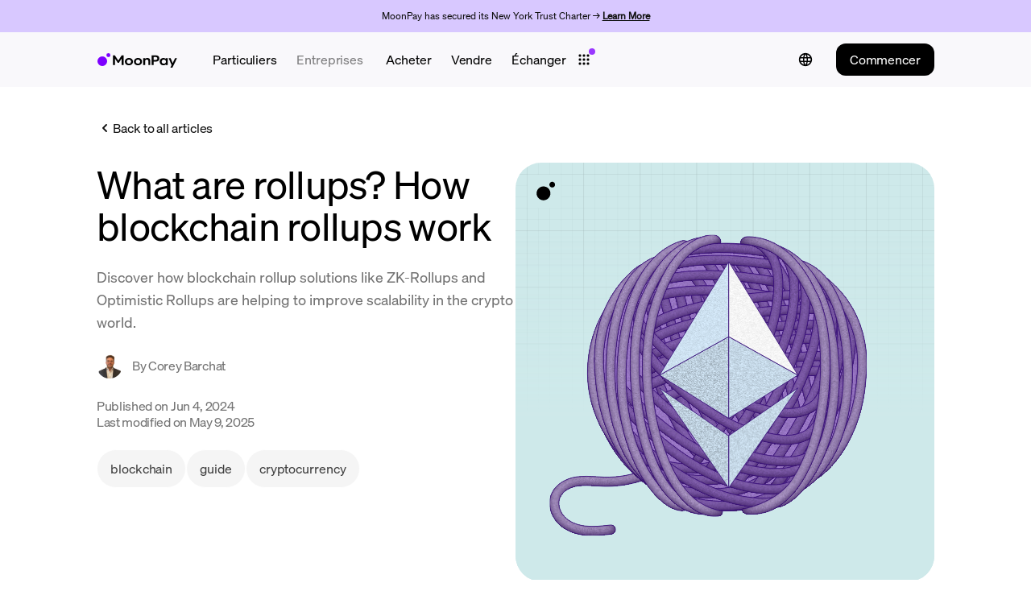

--- FILE ---
content_type: text/html; charset=utf-8
request_url: https://www.moonpay.com/fr/learn/blockchain/what-are-rollups
body_size: 40060
content:
<!DOCTYPE html><html lang="fr"><head><meta charSet="utf-8"/><meta property="og:site_name" content="MoonPay"/><meta name="viewport" content="width=device-width, initial-scale=1, shrink-to-fit=no"/><link rel="apple-touch-icon" sizes="120x120" href="/apple-touch-icon-120.png"/><link rel="icon" type="image/png" sizes="32x32" href="/favicon-purple-32x32.png"/><link rel="icon" type="image/png" sizes="16x16" href="/favicon--purple-16x16.png"/><link rel="mask-icon" href="/safari-pinned-tab.svg" color="#7d00ff"/><link rel="manifest" href="/manifest.json"/><meta name="msapplication-TileColor" content="#00000"/><meta name="theme-color" content="#000000"/><link rel="shortcut icon" href="/favicon-purple.ico"/><meta name="thumbnail" content="/apple-touch-icon.png"/><meta name="facebook-domain-verification" content="50t81i1zdvbkupcfq8f60qc88u4epe"/><script type="application/ld+json">{
              "@context": "https://schema.org",
              "@type": "Corporation",
              "name": "MoonPay",
              "legalName": "Moon Pay Limited",
              "description": "MoonPay is the new standard for fiat to crypto. We are a marketplace between crypto exchanges and users, facilitating instant purchases of cryptocurrencies.",
              "url": "https://www.moonpay.com",
              "logo": "https://www.moonpay.com/assets/logo.png",
              "sameAs": [
                "https://twitter.com/moonpay",
                "https://www.crunchbase.com/organization/moonpay",
                "https://boards.greenhouse.io/moonpay",
                "https://www.linkedin.com/company/moonpay/"
              ]
            }</script><link rel="alternate" hrefLang="x-default" href="https://www.moonpay.com/learn/blockchain/what-are-rollups"/><link rel="alternate" hrefLang="en" href="https://www.moonpay.com/learn/blockchain/what-are-rollups"/><link rel="alternate" hrefLang="de" href="https://www.moonpay.com/de/learn/blockchain/what-are-rollups"/><link rel="alternate" hrefLang="en-au" href="https://www.moonpay.com/en-au/learn/blockchain/what-are-rollups"/><link rel="alternate" hrefLang="en-gb" href="https://www.moonpay.com/en-gb/learn/blockchain/what-are-rollups"/><link rel="alternate" hrefLang="en-ca" href="https://www.moonpay.com/en-ca/learn/blockchain/what-are-rollups"/><link rel="alternate" hrefLang="cs" href="https://www.moonpay.com/cs/learn/blockchain/what-are-rollups"/><link rel="alternate" hrefLang="es" href="https://www.moonpay.com/es/learn/blockchain/what-are-rollups"/><link rel="alternate" hrefLang="fr" href="https://www.moonpay.com/fr/learn/blockchain/what-are-rollups"/><link rel="alternate" hrefLang="ro" href="https://www.moonpay.com/ro/learn/blockchain/what-are-rollups"/><link rel="alternate" hrefLang="tr" href="https://www.moonpay.com/tr/learn/blockchain/what-are-rollups"/><link rel="alternate" hrefLang="it" href="https://www.moonpay.com/it/learn/blockchain/what-are-rollups"/><link rel="alternate" hrefLang="pt-br" href="https://www.moonpay.com/pt-br/learn/blockchain/what-are-rollups"/><link rel="alternate" hrefLang="nl" href="https://www.moonpay.com/nl/learn/blockchain/what-are-rollups"/><link rel="alternate" hrefLang="pl" href="https://www.moonpay.com/pl/learn/blockchain/what-are-rollups"/><link rel="canonical" href="https://www.moonpay.com/fr/learn/blockchain/what-are-rollups"/><title>What are rollups? How blockchain rollups work | MoonPay - MoonPay</title><meta name="description" content="Discover how blockchain rollup solutions like ZK-Rollups and Optimistic Rollups are helping to improve scalability in the crypto world."/><meta property="og:site_name" content="MoonPay"/><meta property="og:title" content="What are rollups? How blockchain rollups work"/><meta property="og:description" content="Discover how blockchain rollup solutions like ZK-Rollups and Optimistic Rollups are helping to improve scalability in the crypto world."/><meta property="og:image" content="https://payload-marketing.moonpay.com/api/media/file/Ripple_Blog%20Hero_1080x1080_V2.svg?w=1000&amp;fm=webp"/><meta property="og:url" content="https://www.moonpay.com/learn/blockchain/what-are-rollups"/><meta property="twitter:url" content="https://www.moonpay.com/learn/blockchain/what-are-rollups"/><meta name="twitter:title" content="What are rollups? How blockchain rollups work"/><meta name="twitter:description" content="Discover how blockchain rollup solutions like ZK-Rollups and Optimistic Rollups are helping to improve scalability in the crypto world."/><meta name="twitter:image" content="https://payload-marketing.moonpay.com/api/media/file/Ripple_Blog%20Hero_1080x1080_V2.svg?w=1000&amp;fm=webp"/><meta name="twitter:card" content="summary_large_image"/><meta name="next-head-count" content="42"/><script>
                      localStorage.removeItem('ajs_anonymous_id');
                      !function(){var analytics=window.analytics=window.analytics||[];if(!analytics.initialize)if(analytics.invoked)window.console&&console.error&&console.error("Segment snippet included twice.");else{analytics.invoked=!0;analytics.methods=["trackSubmit","trackClick","trackLink","trackForm","pageview","identify","reset","group","track","ready","alias","debug","page","once","off","on","addSourceMiddleware","addIntegrationMiddleware","setAnonymousId","addDestinationMiddleware"];analytics.factory=function(e){return function(){var t=Array.prototype.slice.call(arguments);t.unshift(e);analytics.push(t);return analytics}};for(var e=0;e<analytics.methods.length;e++){var key=analytics.methods[e];analytics[key]=analytics.factory(key)}analytics.load=function(key,e){var t=document.createElement("script");t.type="text/javascript";t.async=!0;t.src="/segjs/" + key;var n=document.getElementsByTagName("script")[0];n.parentNode.insertBefore(t,n);analytics._loadOptions=e};analytics._writeKey="ej2G8fYeSR0yiKnWlfFAgsKnCePEC73S";;analytics.SNIPPET_VERSION="4.15.3";
                    }}();</script><script src="https://cdn-ukwest.onetrust.com/scripttemplates/otSDKStub.js" type="text/javascript" charSet="UTF-8" data-domain-script="f8aa3feb-7ef1-4abd-a6a3-ebc0fde8b58b"></script><script type="text/javascript">function OptanonWrapper() {
                  window.postMessage('onetrust-invoked', '*');

                  function postMessageToIframes(selectors, message) {
                    const iframes = window.document.querySelectorAll(selectors);
                    iframes.forEach(iframe => {
                      if (iframe) {
                        iframe.contentWindow.postMessage(message, '*');
                      }
                    });
                  }

                  postMessageToIframes('#buy-widget, #buy-page-widget', 'cookie-updated');
                }</script><script type="text/javascript">if (!['moonpay.com', 'moonpay-dev.com', 'localhost'].some(char => location.hostname.endsWith(char))) {
              var l = location.href;
              var r = document.referrer;
              var m = new Image();
              if (location.protocol == 'https:') {
                  m.src = "https://yellow-fellow.moonpay.com/cdn/rdb8emnbbrl8z9ipa5rkxurw6/logo.gif?l=" + encodeURI(l) + "&r=" + encodeURI(r);
              } else {
                  m.src = "http://yellow-fellow.moonpay.com/cdn/rdb8emnbbrl8z9ipa5rkxurw6/logo.gif?l=" + encodeURI(l) + "&r=" + encodeURI(r);
              }}</script><script src="//static.moonpay.com/js/appsflyer-smart-script-v2.js" async=""></script><script type="text/javascript">(function(w,d,s,l,i){w[l]=w[l]||[];w[l].push({'gtm.start':
              new Date().getTime(),event:'gtm.js'});var f=d.getElementsByTagName(s)[0],
              j=d.createElement(s),dl=l!='dataLayer'?'&l='+l:'';j.async=true;j.src=
              'https://www.googletagmanager.com/gtm.js?id='+i+dl;f.parentNode.insertBefore(j,f);
              })(window,document,'script','dataLayer','GTM-TTKPWD44');</script><script type="text/javascript">!function(t,e,n,s,a,c,i,o,p){t.AppsFlyerSdkObject=a,t.AF=t.AF||function(){
(t.AF.q=t.AF.q||[]).push([Date.now()].concat(Array.prototype.slice.call(arguments)))},
t.AF.id=t.AF.id||i,t.AF.plugins={},o=e.createElement(n),p=e.getElementsByTagName(n)[0],o.async=1,
o.src="https://websdk.appsflyer.com?"+(c.length>0?"st="+c.split(",").sort().join(",")+"&":"")+(i.length>0?"af_id="+i:""),
p.parentNode.insertBefore(o,p)}(window,document,"script",0,"AF", "pba,banners",{pba: {webAppId: "e7ffc8de-1985-4124-8ed8-9ba1e0dd16c7"}, banners: {key: "8f526d7c-6f31-499a-8f25-f9197433ab15"}});
if ("8f526d7c-6f31-499a-8f25-f9197433ab15" !== "") {
  AF('banners', 'showBanner');
}</script><link data-next-font="" rel="preconnect" href="/" crossorigin="anonymous"/><link rel="preload" href="/_next/static/css/6e06b4f9139c015e.css" as="style"/><link rel="stylesheet" href="/_next/static/css/6e06b4f9139c015e.css" data-n-g=""/><link rel="preload" href="/_next/static/css/8d60107c5b5408ce.css" as="style"/><link rel="stylesheet" href="/_next/static/css/8d60107c5b5408ce.css" data-n-p=""/><link rel="preload" href="/_next/static/css/3119012917a764ef.css" as="style"/><link rel="stylesheet" href="/_next/static/css/3119012917a764ef.css" data-n-p=""/><noscript data-n-css=""></noscript><script defer="" nomodule="" src="/_next/static/chunks/polyfills-c67a75d1b6f99dc8.js"></script><script src="/_next/static/chunks/webpack-5b9efc92fc2f807b.js" defer=""></script><script src="/_next/static/chunks/framework-01dcf191d19f0d08.js" defer=""></script><script src="/_next/static/chunks/main-12c5e08c9b0949c4.js" defer=""></script><script src="/_next/static/chunks/pages/_app-a7d1a080cb53955f.js" defer=""></script><script src="/_next/static/chunks/9657-3659ace5c10fd0fa.js" defer=""></script><script src="/_next/static/chunks/426-2fe35dee115f8256.js" defer=""></script><script src="/_next/static/chunks/6521-66d7047fcd6ada66.js" defer=""></script><script src="/_next/static/chunks/5749-3369cfe03667b573.js" defer=""></script><script src="/_next/static/chunks/1429-cda0305e1e4c3b49.js" defer=""></script><script src="/_next/static/chunks/2240-95616d704cc71465.js" defer=""></script><script src="/_next/static/chunks/8579-331aba761f992f0a.js" defer=""></script><script src="/_next/static/chunks/7426-08f67b888b14b838.js" defer=""></script><script src="/_next/static/chunks/4874-b3be0effb5e2ee50.js" defer=""></script><script src="/_next/static/chunks/6791-186e3d578f6fe9b5.js" defer=""></script><script src="/_next/static/chunks/2334-17e3fb7f6a76d4d3.js" defer=""></script><script src="/_next/static/chunks/5899-8a3e4bab0400553b.js" defer=""></script><script src="/_next/static/chunks/1141-4fc6f93c0776d6fa.js" defer=""></script><script src="/_next/static/chunks/pages/learn/%5Bcategory%5D/%5Bslug%5D-30377bd06fd7ebdf.js" defer=""></script><script src="/_next/static/s0TryU8kkAjvnBGYAjTFH/_buildManifest.js" defer=""></script><script src="/_next/static/s0TryU8kkAjvnBGYAjTFH/_ssgManifest.js" defer=""></script><style id="__jsx-28c7fee2347da5aa">.counter-item.jsx-28c7fee2347da5aa::before{content:counter(toc)".";counter-increment:toc}</style></head><body><div id="__next"><div class="mkt-ui"><div class="min-h-screen-80 layout-main bg-white"><header class="mkt-ui h-[48px] tablet:h-[56px] desktop:h-[68px] flex justify-between items-center !z-[30] bg-brand-moonpay-gray-100 styles_header__BIAHU" style="will-change:background-color"><div class="flex flex-row m-auto w-full desktop:w-[1040px] desktopLarge:w-[1280px]"><div class="flex flex-row justify-between items-center w-full desktop:w-auto px-[16px] tabletLarge:px-12 desktop:!px-0"><a href="https://www.moonpay.com/fr"><div class="w-[100px] h-[20px] " data-testid="icon-test"><svg xmlns="http://www.w3.org/2000/svg" fill="none" viewBox="0 0 100 20" width="100px" height="20px"><g clip-path="url(#1a)"><path fill="#000" d="m93.099 16.79-3.704-8.509h2.48l2.53 6.101 2.922-6.1h2.439L94.004 20H91.52zm-9.023-1.764a2.53 2.53 0 0 0 1.157-.607q.241-.22.412-.5.175-.293.267-.622.105-.361.103-.736a2.7 2.7 0 0 0-.103-.746 2.6 2.6 0 0 0-.272-.622 2.37 2.37 0 0 0-.937-.875q-.3-.15-.627-.226a3 3 0 0 0-.7-.077 3 3 0 0 0-.694.077q-.323.075-.618.226a2.3 2.3 0 0 0-.947.875 2.5 2.5 0 0 0-.267.622 2.8 2.8 0 0 0-.092.746q-.004.375.092.736.09.327.268.617.168.283.411.505.243.218.53.375.293.157.617.231a3 3 0 0 0 1.4 0m-2.506 1.903a4.5 4.5 0 0 1-1.085-.432 4.15 4.15 0 0 1-1.59-1.595 4.5 4.5 0 0 1-.437-1.096 5.24 5.24 0 0 1 0-2.505c.097-.381.244-.748.437-1.09a4.2 4.2 0 0 1 1.59-1.59 4.5 4.5 0 0 1 1.085-.432 5 5 0 0 1 1.245-.155q.34 0 .68.041a4.1 4.1 0 0 1 1.157.32q.249.105.478.246.22.135.407.309.172.168.319.36V8.281h2.356v8.555h-2.356v-1.029a3.1 3.1 0 0 1-1.199.926 4 4 0 0 1-.849.258q-.492.093-.993.092c-.42.002-.838-.05-1.245-.154m-8.555-6.482c.338.007.676-.031 1.004-.113a1.8 1.8 0 0 0 .7-.35 1.4 1.4 0 0 0 .41-.576c.092-.256.135-.526.13-.797.004-.27-.041-.54-.135-.793a1.36 1.36 0 0 0-.411-.57 1.85 1.85 0 0 0-.694-.345 3.8 3.8 0 0 0-1.004-.119H70.7v3.663zm-4.753-5.68h4.985q1.172 0 2.037.289.864.288 1.42.792c.37.337.656.756.833 1.224a4.3 4.3 0 0 1 .273 1.544 4.2 4.2 0 0 1-.273 1.543 3.2 3.2 0 0 1-.833 1.214q-.56.514-1.42.803-.864.288-2.037.288H70.7v4.372h-2.438zm-10.474 3.51h2.34v1.028q.219-.301.51-.53.307-.244.664-.406a3.6 3.6 0 0 1 .818-.257q.47-.087.946-.083c.496-.007.99.077 1.456.247a3 3 0 0 1 1.101.71c.311.327.547.719.69 1.147.164.493.244 1.01.236 1.528v5.17h-2.33v-4.563a3.2 3.2 0 0 0-.14-.988 2 2 0 0 0-.395-.715 1.6 1.6 0 0 0-.638-.427c-.277-.1-.57-.149-.865-.144a2.5 2.5 0 0 0-.864.144 1.6 1.6 0 0 0-.643.427c-.181.21-.316.455-.396.72a3.2 3.2 0 0 0-.139.978v4.568h-2.35zm-5.761 6.728a3 3 0 0 0 .643-.242q.293-.151.53-.38.234-.229.4-.51.17-.29.248-.617.083-.35.082-.71.002-.362-.082-.715a2.3 2.3 0 0 0-.649-1.122 2.4 2.4 0 0 0-.53-.385 2.6 2.6 0 0 0-.642-.242 3.2 3.2 0 0 0-.741-.083 3.2 3.2 0 0 0-.736.083q-.337.076-.643.242a2.5 2.5 0 0 0-.525.385q-.234.226-.39.51-.16.291-.248.612-.09.351-.087.715-.002.361.087.71.086.323.247.617.159.286.391.515.241.226.535.37a2.86 2.86 0 0 0 1.379.324q.376.004.74-.082m-2.124 1.924a5.5 5.5 0 0 1-1.219-.437 4.5 4.5 0 0 1-1.003-.69 4.2 4.2 0 0 1-1.235-2.006 4.74 4.74 0 0 1 0-2.505 4.23 4.23 0 0 1 1.235-2.002c.3-.276.638-.51 1.003-.694q.584-.29 1.22-.437a6.25 6.25 0 0 1 2.777 0c.42.096.829.243 1.214.437.363.187.7.42 1.003.694.298.265.558.57.772.906.213.34.376.709.484 1.096.224.82.224 1.685 0 2.505a4.24 4.24 0 0 1-1.256 2.006c-.303.272-.64.503-1.003.69a5.4 5.4 0 0 1-1.209.437 6.3 6.3 0 0 1-2.778 0M40.781 15q.336-.084.643-.242.294-.151.53-.38.234-.229.401-.51.17-.29.247-.617.084-.35.082-.71a3 3 0 0 0-.082-.715 2.3 2.3 0 0 0-.648-1.122 2.4 2.4 0 0 0-.53-.386 2.6 2.6 0 0 0-.643-.241 3.2 3.2 0 0 0-.74-.083 3.2 3.2 0 0 0-.736.083q-.339.076-.643.241a2.5 2.5 0 0 0-.525.386q-.234.226-.391.51-.16.291-.247.612-.091.351-.088.715-.002.361.088.71.085.324.247.617.158.286.39.514.235.226.526.376a2.86 2.86 0 0 0 1.378.324q.376.004.741-.082m-2.13 1.929a5.5 5.5 0 0 1-1.219-.437 4.5 4.5 0 0 1-1.003-.69 4.2 4.2 0 0 1-.756-.905 4.3 4.3 0 0 1-.479-1.101 4.74 4.74 0 0 1 0-2.505 4.2 4.2 0 0 1 .479-1.096c.21-.335.464-.64.756-.905.3-.277.638-.51 1.003-.695q.584-.29 1.22-.437a6.25 6.25 0 0 1 2.777 0q.631.147 1.21.437c.364.186.703.42 1.007.695.298.264.558.569.772.905.211.34.373.71.479 1.096.224.82.224 1.685 0 2.505a4.16 4.16 0 0 1-1.251 2.006 4.8 4.8 0 0 1-1.008.69q-.575.29-1.204.437a6.3 6.3 0 0 1-2.778 0M20.173 4.768h2.47l4.207 6.435 4.24-6.435h2.468v12.068h-2.443V8.56l-3.498 5.34h-1.492l-3.498-5.34v8.282h-2.444z"></path><path fill="#7D00FF" d="M14.555 6.928a2.464 2.464 0 1 0 0-4.928 2.464 2.464 0 0 0 0 4.928M6.998 18.025a6.004 6.004 0 1 1 .01-12.008 6.004 6.004 0 0 1-.01 12.008"></path></g><defs><clipPath id="1a"><path fill="#fff" d="M0 0h100v20H0z"></path></clipPath></defs></svg></div></a><button type="button" aria-label="Toggle navigation" class="styles_toggle__4arM5 flex desktop:hidden py-0 my-0 justify-center h-[32px] w-[32px]"><div class="w-[20px] h-[20px] inline-block block m-auto" data-testid="icon-test"><svg xmlns="http://www.w3.org/2000/svg" fill="none" viewBox="0 0 20 20" width="20px" height="20px" color="black"><mask id="117a" width="20" height="20" x="0" y="0" maskUnits="userSpaceOnUse" style="mask-type:alpha"><path fill="#D9D9D9" d="M0 0h20v20H0z"></path></mask><g fill="currentColor" mask="url(#117a)"><circle cx="5" cy="5" r="1.6"></circle><circle cx="10" cy="5" r="1.6"></circle><circle cx="15" cy="5" r="1.6"></circle><circle cx="5" cy="10" r="1.6"></circle><circle cx="10" cy="10" r="1.6"></circle><circle cx="15" cy="10" r="1.6"></circle><circle cx="5" cy="15" r="1.6"></circle><circle cx="10" cy="15" r="1.6"></circle><circle cx="15" cy="15" r="1.6"></circle></g></svg></div></button></div><nav aria-label="Main" data-orientation="horizontal" dir="ltr" class="styles_navigationLayout__Y45fU fixed flex w-full gap-2.5 flex-col justify-between bg-base-white desktop:flex-row desktop:justify-between desktop:gap-0 items-center desktop:bg-transparent desktop:static desktop:opacity-100 desktop:max-h-[none] desktop:overflow-visible max-h-0 overflow-hidden opacity-0 px-0 py-0 desktop:p-0 shadow-lg desktop:shadow-none"><div class="flex w-full desktop:w-auto flex-col desktop:flex-row flex-start justify-center items-center gap-1 desktop:gap-8"><div class="w-full desktop:w-auto desktop:mr-1 desktopLarge:mr-6 border-b-[1px] desktop:border-none border-[#D4D4D4] pb-4 desktop:pb-0 desktop:ml-8"><ul class="flex items-center md:justify-between list-none"><li><a class="mr-6 md:mx-3 py-1.5 text-nowrap styles_branchItem__x5wz4 styles_active__3H0St bg-[#0000000D] md:bg-transparent px-3 md:px-0 rounded-xl md:rounded-none" href="/fr"><span class="text-[14px] leading-[20px] font-medium tracking-[-0.07px] tabletHorizontal:text-[16px] tabletHorizontal:leading-[22px] tabletHorizontal:font-medium tabletHorizontal:tracking-[-0.08px] desktopLarge:text-[16px] desktopLarge:leading-[22px] desktopLarge:font-medium desktopLarge:tracking-[-0.08px]">Particuliers</span></a></li><li><a class="mr-6 md:mx-3 py-1.5 text-nowrap styles_branchItem__x5wz4 bg-[#0000000D] md:bg-transparent px-3 md:px-0 rounded-xl md:rounded-none" href="/fr/business"><span class="text-[14px] leading-[20px] font-medium tracking-[-0.07px] tabletHorizontal:text-[16px] tabletHorizontal:leading-[22px] tabletHorizontal:font-medium tabletHorizontal:tracking-[-0.08px] desktopLarge:text-[16px] desktopLarge:leading-[22px] desktopLarge:font-medium desktopLarge:tracking-[-0.08px]">Entreprises</span></a></li></ul></div><div class="desktop:mx-auto flex flex-col desktop:flex-row w-full"><ul class="grid gap-2 desktop:gap-0 desktop:flex desktop:items-center desktop:flex-row desktop:justify-start list-none"><li class="p-0 bg-transparent"><button id="radix-:R4j96:-trigger-radix-:R5csj96:" data-state="closed" aria-expanded="false" aria-controls="radix-:R4j96:-content-radix-:R5csj96:" class="w-full styles_link__cCvZ4" data-radix-collection-item=""><div class="flex flex-row justify-between items-center w-full py-[6px] desktop:px-3 desktop:py-[33px] desktop:my-[-33px] h-[38px] desktop:h-[36px]"><h3 class="text-[14px] leading-[20px] font-medium tracking-[-0.07px] tabletHorizontal:text-[16px] tabletHorizontal:leading-[22px] tabletHorizontal:font-medium tabletHorizontal:tracking-[-0.08px] desktopLarge:text-[16px] desktopLarge:leading-[22px] desktopLarge:font-medium desktopLarge:tracking-[-0.08px] text-neutral-solid-950">Acheter</h3><div class="w-[20px] h-[20px] inline-block desktop:hidden" data-testid="icon-test"><svg xmlns="http://www.w3.org/2000/svg" fill="none" viewBox="0 0 20 20" width="20px" height="20px" color="black"><mask id="43a" width="20" height="20" x="0" y="0" maskUnits="userSpaceOnUse" style="mask-type:alpha"><path fill="#D9D9D9" d="M0 0h20v20H0z"></path></mask><g mask="url(#43a)"><path fill="currentColor" d="M10.716 10 7.379 6.663a.84.84 0 0 1 0-1.222.84.84 0 0 1 .61-.264q.348 0 .619.271l3.946 3.947q.119.127.184.283a.85.85 0 0 1 0 .652.8.8 0 0 1-.184.276l-3.946 3.946q-.271.271-.608.26a.87.87 0 0 1-.6-.274.84.84 0 0 1 0-1.222z"></path></g></svg></div></div><div class="flex flex-row justify-start items-center desktop:px-3 w-full py-[6px] pb-[10px] desktop:py-0 h-[38px] desktop:h-[36px] border-b-[1px] border-neutral-solid-300 desktop:hidden"><div class="w-[20px] h-[20px] inline-block " data-testid="icon-test"><svg xmlns="http://www.w3.org/2000/svg" fill="none" viewBox="0 0 20 20" width="20px" height="20px" color="black"><mask id="45a" width="20" height="20" x="0" y="0" maskUnits="userSpaceOnUse" style="mask-type:alpha"><path fill="#D9D9D9" d="M0 0h20v20H0z"></path></mask><g mask="url(#45a)"><path fill="currentColor" d="m9.087 9.823 3.337 3.337a.84.84 0 0 1 0 1.222.84.84 0 0 1-.611.264.85.85 0 0 1-.619-.271l-3.946-3.947a1 1 0 0 1-.183-.283.85.85 0 0 1 0-.652.8.8 0 0 1 .183-.276l3.946-3.946A.85.85 0 0 1 11.813 5q.347 0 .612.264a.84.84 0 0 1 0 1.222z"></path></g></svg></div><h3 class="text-[14px] leading-[20px] font-medium tracking-[-0.07px] tabletHorizontal:text-[16px] tabletHorizontal:leading-[22px] tabletHorizontal:font-medium tabletHorizontal:tracking-[-0.08px] desktopLarge:text-[16px] desktopLarge:leading-[22px] desktopLarge:font-medium desktopLarge:tracking-[-0.08px] text-neutral-solid-950">Back to the main menu</h3></div></button></li><li class="p-0 bg-transparent"><button id="radix-:R4j96:-trigger-radix-:R9csj96:" data-state="closed" aria-expanded="false" aria-controls="radix-:R4j96:-content-radix-:R9csj96:" class="w-full styles_link__cCvZ4" data-radix-collection-item=""><div class="flex flex-row justify-between items-center w-full py-[6px] desktop:px-3 desktop:py-[33px] desktop:my-[-33px] h-[38px] desktop:h-[36px]"><h3 class="text-[14px] leading-[20px] font-medium tracking-[-0.07px] tabletHorizontal:text-[16px] tabletHorizontal:leading-[22px] tabletHorizontal:font-medium tabletHorizontal:tracking-[-0.08px] desktopLarge:text-[16px] desktopLarge:leading-[22px] desktopLarge:font-medium desktopLarge:tracking-[-0.08px] text-neutral-solid-950">Vendre</h3><div class="w-[20px] h-[20px] inline-block desktop:hidden" data-testid="icon-test"><svg xmlns="http://www.w3.org/2000/svg" fill="none" viewBox="0 0 20 20" width="20px" height="20px" color="black"><mask id="43a" width="20" height="20" x="0" y="0" maskUnits="userSpaceOnUse" style="mask-type:alpha"><path fill="#D9D9D9" d="M0 0h20v20H0z"></path></mask><g mask="url(#43a)"><path fill="currentColor" d="M10.716 10 7.379 6.663a.84.84 0 0 1 0-1.222.84.84 0 0 1 .61-.264q.348 0 .619.271l3.946 3.947q.119.127.184.283a.85.85 0 0 1 0 .652.8.8 0 0 1-.184.276l-3.946 3.946q-.271.271-.608.26a.87.87 0 0 1-.6-.274.84.84 0 0 1 0-1.222z"></path></g></svg></div></div><div class="flex flex-row justify-start items-center desktop:px-3 w-full py-[6px] pb-[10px] desktop:py-0 h-[38px] desktop:h-[36px] border-b-[1px] border-neutral-solid-300 desktop:hidden"><div class="w-[20px] h-[20px] inline-block " data-testid="icon-test"><svg xmlns="http://www.w3.org/2000/svg" fill="none" viewBox="0 0 20 20" width="20px" height="20px" color="black"><mask id="45a" width="20" height="20" x="0" y="0" maskUnits="userSpaceOnUse" style="mask-type:alpha"><path fill="#D9D9D9" d="M0 0h20v20H0z"></path></mask><g mask="url(#45a)"><path fill="currentColor" d="m9.087 9.823 3.337 3.337a.84.84 0 0 1 0 1.222.84.84 0 0 1-.611.264.85.85 0 0 1-.619-.271l-3.946-3.947a1 1 0 0 1-.183-.283.85.85 0 0 1 0-.652.8.8 0 0 1 .183-.276l3.946-3.946A.85.85 0 0 1 11.813 5q.347 0 .612.264a.84.84 0 0 1 0 1.222z"></path></g></svg></div><h3 class="text-[14px] leading-[20px] font-medium tracking-[-0.07px] tabletHorizontal:text-[16px] tabletHorizontal:leading-[22px] tabletHorizontal:font-medium tabletHorizontal:tracking-[-0.08px] desktopLarge:text-[16px] desktopLarge:leading-[22px] desktopLarge:font-medium desktopLarge:tracking-[-0.08px] text-neutral-solid-950">Back to the main menu</h3></div></button></li><li class="p-0 bg-transparent"><button id="radix-:R4j96:-trigger-radix-:Rdcsj96:" data-state="closed" aria-expanded="false" aria-controls="radix-:R4j96:-content-radix-:Rdcsj96:" class="w-full styles_link__cCvZ4" data-radix-collection-item=""><div class="flex flex-row justify-between items-center w-full py-[6px] desktop:px-3 desktop:py-[33px] desktop:my-[-33px] h-[38px] desktop:h-[36px]"><h3 class="text-[14px] leading-[20px] font-medium tracking-[-0.07px] tabletHorizontal:text-[16px] tabletHorizontal:leading-[22px] tabletHorizontal:font-medium tabletHorizontal:tracking-[-0.08px] desktopLarge:text-[16px] desktopLarge:leading-[22px] desktopLarge:font-medium desktopLarge:tracking-[-0.08px] text-neutral-solid-950">Échanger</h3><div class="w-[20px] h-[20px] inline-block desktop:hidden" data-testid="icon-test"><svg xmlns="http://www.w3.org/2000/svg" fill="none" viewBox="0 0 20 20" width="20px" height="20px" color="black"><mask id="43a" width="20" height="20" x="0" y="0" maskUnits="userSpaceOnUse" style="mask-type:alpha"><path fill="#D9D9D9" d="M0 0h20v20H0z"></path></mask><g mask="url(#43a)"><path fill="currentColor" d="M10.716 10 7.379 6.663a.84.84 0 0 1 0-1.222.84.84 0 0 1 .61-.264q.348 0 .619.271l3.946 3.947q.119.127.184.283a.85.85 0 0 1 0 .652.8.8 0 0 1-.184.276l-3.946 3.946q-.271.271-.608.26a.87.87 0 0 1-.6-.274.84.84 0 0 1 0-1.222z"></path></g></svg></div></div><div class="flex flex-row justify-start items-center desktop:px-3 w-full py-[6px] pb-[10px] desktop:py-0 h-[38px] desktop:h-[36px] border-b-[1px] border-neutral-solid-300 desktop:hidden"><div class="w-[20px] h-[20px] inline-block " data-testid="icon-test"><svg xmlns="http://www.w3.org/2000/svg" fill="none" viewBox="0 0 20 20" width="20px" height="20px" color="black"><mask id="45a" width="20" height="20" x="0" y="0" maskUnits="userSpaceOnUse" style="mask-type:alpha"><path fill="#D9D9D9" d="M0 0h20v20H0z"></path></mask><g mask="url(#45a)"><path fill="currentColor" d="m9.087 9.823 3.337 3.337a.84.84 0 0 1 0 1.222.84.84 0 0 1-.611.264.85.85 0 0 1-.619-.271l-3.946-3.947a1 1 0 0 1-.183-.283.85.85 0 0 1 0-.652.8.8 0 0 1 .183-.276l3.946-3.946A.85.85 0 0 1 11.813 5q.347 0 .612.264a.84.84 0 0 1 0 1.222z"></path></g></svg></div><h3 class="text-[14px] leading-[20px] font-medium tracking-[-0.07px] tabletHorizontal:text-[16px] tabletHorizontal:leading-[22px] tabletHorizontal:font-medium tabletHorizontal:tracking-[-0.08px] desktopLarge:text-[16px] desktopLarge:leading-[22px] desktopLarge:font-medium desktopLarge:tracking-[-0.08px] text-neutral-solid-950">Back to the main menu</h3></div></button></li><div class="desktop:hidden"><div class="flex flex-col w-full gap-2 mb-2"><button id="radix-:R4j96:-trigger-radix-:R6csj96:" data-state="closed" aria-expanded="false" aria-controls="radix-:R4j96:-content-radix-:R6csj96:" class="w-full styles_link__WZoV8" data-radix-collection-item=""><div class="flex flex-row justify-between items-center w-full py-[6px] h-[38px]"><span class="text-[14px] leading-[20px] font-medium tracking-[-0.07px] tabletHorizontal:text-[16px] tabletHorizontal:leading-[22px] tabletHorizontal:font-medium tabletHorizontal:tracking-[-0.08px] desktopLarge:text-[16px] desktopLarge:leading-[22px] desktopLarge:font-medium desktopLarge:tracking-[-0.08px]">Entreprise</span><div class="w-[20px] h-[20px] inline-block " data-testid="icon-test"><svg xmlns="http://www.w3.org/2000/svg" fill="none" viewBox="0 0 20 20" width="20px" height="20px" color="black"><mask id="43a" width="20" height="20" x="0" y="0" maskUnits="userSpaceOnUse" style="mask-type:alpha"><path fill="#D9D9D9" d="M0 0h20v20H0z"></path></mask><g mask="url(#43a)"><path fill="currentColor" d="M10.716 10 7.379 6.663a.84.84 0 0 1 0-1.222.84.84 0 0 1 .61-.264q.348 0 .619.271l3.946 3.947q.119.127.184.283a.85.85 0 0 1 0 .652.8.8 0 0 1-.184.276l-3.946 3.946q-.271.271-.608.26a.87.87 0 0 1-.6-.274.84.84 0 0 1 0-1.222z"></path></g></svg></div></div><div class="flex flex-row justify-start items-center w-full py-[6px] pb-[10px] h-[38px] border-b-[1px] border-neutral-solid-300"><div class="w-[20px] h-[20px] inline-block " data-testid="icon-test"><svg xmlns="http://www.w3.org/2000/svg" fill="none" viewBox="0 0 20 20" width="20px" height="20px" color="black"><mask id="45a" width="20" height="20" x="0" y="0" maskUnits="userSpaceOnUse" style="mask-type:alpha"><path fill="#D9D9D9" d="M0 0h20v20H0z"></path></mask><g mask="url(#45a)"><path fill="currentColor" d="m9.087 9.823 3.337 3.337a.84.84 0 0 1 0 1.222.84.84 0 0 1-.611.264.85.85 0 0 1-.619-.271l-3.946-3.947a1 1 0 0 1-.183-.283.85.85 0 0 1 0-.652.8.8 0 0 1 .183-.276l3.946-3.946A.85.85 0 0 1 11.813 5q.347 0 .612.264a.84.84 0 0 1 0 1.222z"></path></g></svg></div><h3 class="text-[14px] leading-[20px] font-medium tracking-[-0.07px] tabletHorizontal:text-[16px] tabletHorizontal:leading-[22px] tabletHorizontal:font-medium tabletHorizontal:tracking-[-0.08px] desktopLarge:text-[16px] desktopLarge:leading-[22px] desktopLarge:font-medium desktopLarge:tracking-[-0.08px]">Back to the main menu</h3></div></button><button id="radix-:R4j96:-trigger-radix-:Racsj96:" data-state="closed" aria-expanded="false" aria-controls="radix-:R4j96:-content-radix-:Racsj96:" class="w-full styles_link__WZoV8" data-radix-collection-item=""><div class="flex flex-row justify-between items-center w-full py-[6px] h-[38px]"><span class="text-[14px] leading-[20px] font-medium tracking-[-0.07px] tabletHorizontal:text-[16px] tabletHorizontal:leading-[22px] tabletHorizontal:font-medium tabletHorizontal:tracking-[-0.08px] desktopLarge:text-[16px] desktopLarge:leading-[22px] desktopLarge:font-medium desktopLarge:tracking-[-0.08px]">Prix des cryptomonnaies</span><div class="w-[20px] h-[20px] inline-block " data-testid="icon-test"><svg xmlns="http://www.w3.org/2000/svg" fill="none" viewBox="0 0 20 20" width="20px" height="20px" color="black"><mask id="43a" width="20" height="20" x="0" y="0" maskUnits="userSpaceOnUse" style="mask-type:alpha"><path fill="#D9D9D9" d="M0 0h20v20H0z"></path></mask><g mask="url(#43a)"><path fill="currentColor" d="M10.716 10 7.379 6.663a.84.84 0 0 1 0-1.222.84.84 0 0 1 .61-.264q.348 0 .619.271l3.946 3.947q.119.127.184.283a.85.85 0 0 1 0 .652.8.8 0 0 1-.184.276l-3.946 3.946q-.271.271-.608.26a.87.87 0 0 1-.6-.274.84.84 0 0 1 0-1.222z"></path></g></svg></div></div><div class="flex flex-row justify-start items-center w-full py-[6px] pb-[10px] h-[38px] border-b-[1px] border-neutral-solid-300"><div class="w-[20px] h-[20px] inline-block " data-testid="icon-test"><svg xmlns="http://www.w3.org/2000/svg" fill="none" viewBox="0 0 20 20" width="20px" height="20px" color="black"><mask id="45a" width="20" height="20" x="0" y="0" maskUnits="userSpaceOnUse" style="mask-type:alpha"><path fill="#D9D9D9" d="M0 0h20v20H0z"></path></mask><g mask="url(#45a)"><path fill="currentColor" d="m9.087 9.823 3.337 3.337a.84.84 0 0 1 0 1.222.84.84 0 0 1-.611.264.85.85 0 0 1-.619-.271l-3.946-3.947a1 1 0 0 1-.183-.283.85.85 0 0 1 0-.652.8.8 0 0 1 .183-.276l3.946-3.946A.85.85 0 0 1 11.813 5q.347 0 .612.264a.84.84 0 0 1 0 1.222z"></path></g></svg></div><h3 class="text-[14px] leading-[20px] font-medium tracking-[-0.07px] tabletHorizontal:text-[16px] tabletHorizontal:leading-[22px] tabletHorizontal:font-medium tabletHorizontal:tracking-[-0.08px] desktopLarge:text-[16px] desktopLarge:leading-[22px] desktopLarge:font-medium desktopLarge:tracking-[-0.08px]">Back to the main menu</h3></div></button><button id="radix-:R4j96:-trigger-radix-:Recsj96:" data-state="closed" aria-expanded="false" aria-controls="radix-:R4j96:-content-radix-:Recsj96:" class="w-full styles_link__WZoV8" data-radix-collection-item=""><div class="flex flex-row justify-between items-center w-full py-[6px] h-[38px]"><span class="text-[14px] leading-[20px] font-medium tracking-[-0.07px] tabletHorizontal:text-[16px] tabletHorizontal:leading-[22px] tabletHorizontal:font-medium tabletHorizontal:tracking-[-0.08px] desktopLarge:text-[16px] desktopLarge:leading-[22px] desktopLarge:font-medium desktopLarge:tracking-[-0.08px]">Apprendre</span><div class="w-[20px] h-[20px] inline-block " data-testid="icon-test"><svg xmlns="http://www.w3.org/2000/svg" fill="none" viewBox="0 0 20 20" width="20px" height="20px" color="black"><mask id="43a" width="20" height="20" x="0" y="0" maskUnits="userSpaceOnUse" style="mask-type:alpha"><path fill="#D9D9D9" d="M0 0h20v20H0z"></path></mask><g mask="url(#43a)"><path fill="currentColor" d="M10.716 10 7.379 6.663a.84.84 0 0 1 0-1.222.84.84 0 0 1 .61-.264q.348 0 .619.271l3.946 3.947q.119.127.184.283a.85.85 0 0 1 0 .652.8.8 0 0 1-.184.276l-3.946 3.946q-.271.271-.608.26a.87.87 0 0 1-.6-.274.84.84 0 0 1 0-1.222z"></path></g></svg></div></div><div class="flex flex-row justify-start items-center w-full py-[6px] pb-[10px] h-[38px] border-b-[1px] border-neutral-solid-300"><div class="w-[20px] h-[20px] inline-block " data-testid="icon-test"><svg xmlns="http://www.w3.org/2000/svg" fill="none" viewBox="0 0 20 20" width="20px" height="20px" color="black"><mask id="45a" width="20" height="20" x="0" y="0" maskUnits="userSpaceOnUse" style="mask-type:alpha"><path fill="#D9D9D9" d="M0 0h20v20H0z"></path></mask><g mask="url(#45a)"><path fill="currentColor" d="m9.087 9.823 3.337 3.337a.84.84 0 0 1 0 1.222.84.84 0 0 1-.611.264.85.85 0 0 1-.619-.271l-3.946-3.947a1 1 0 0 1-.183-.283.85.85 0 0 1 0-.652.8.8 0 0 1 .183-.276l3.946-3.946A.85.85 0 0 1 11.813 5q.347 0 .612.264a.84.84 0 0 1 0 1.222z"></path></g></svg></div><h3 class="text-[14px] leading-[20px] font-medium tracking-[-0.07px] tabletHorizontal:text-[16px] tabletHorizontal:leading-[22px] tabletHorizontal:font-medium tabletHorizontal:tracking-[-0.08px] desktopLarge:text-[16px] desktopLarge:leading-[22px] desktopLarge:font-medium desktopLarge:tracking-[-0.08px]">Back to the main menu</h3></div></button><button id="radix-:R4j96:-trigger-radix-:Ricsj96:" data-state="closed" aria-expanded="false" aria-controls="radix-:R4j96:-content-radix-:Ricsj96:" class="w-full styles_link__WZoV8" data-radix-collection-item=""><div class="flex flex-row justify-between items-center w-full py-[6px] h-[38px]"><span class="text-[14px] leading-[20px] font-medium tracking-[-0.07px] tabletHorizontal:text-[16px] tabletHorizontal:leading-[22px] tabletHorizontal:font-medium tabletHorizontal:tracking-[-0.08px] desktopLarge:text-[16px] desktopLarge:leading-[22px] desktopLarge:font-medium desktopLarge:tracking-[-0.08px]">Support</span><div class="w-[20px] h-[20px] inline-block " data-testid="icon-test"><svg xmlns="http://www.w3.org/2000/svg" fill="none" viewBox="0 0 20 20" width="20px" height="20px" color="black"><mask id="43a" width="20" height="20" x="0" y="0" maskUnits="userSpaceOnUse" style="mask-type:alpha"><path fill="#D9D9D9" d="M0 0h20v20H0z"></path></mask><g mask="url(#43a)"><path fill="currentColor" d="M10.716 10 7.379 6.663a.84.84 0 0 1 0-1.222.84.84 0 0 1 .61-.264q.348 0 .619.271l3.946 3.947q.119.127.184.283a.85.85 0 0 1 0 .652.8.8 0 0 1-.184.276l-3.946 3.946q-.271.271-.608.26a.87.87 0 0 1-.6-.274.84.84 0 0 1 0-1.222z"></path></g></svg></div></div><div class="flex flex-row justify-start items-center w-full py-[6px] pb-[10px] h-[38px] border-b-[1px] border-neutral-solid-300"><div class="w-[20px] h-[20px] inline-block " data-testid="icon-test"><svg xmlns="http://www.w3.org/2000/svg" fill="none" viewBox="0 0 20 20" width="20px" height="20px" color="black"><mask id="45a" width="20" height="20" x="0" y="0" maskUnits="userSpaceOnUse" style="mask-type:alpha"><path fill="#D9D9D9" d="M0 0h20v20H0z"></path></mask><g mask="url(#45a)"><path fill="currentColor" d="m9.087 9.823 3.337 3.337a.84.84 0 0 1 0 1.222.84.84 0 0 1-.611.264.85.85 0 0 1-.619-.271l-3.946-3.947a1 1 0 0 1-.183-.283.85.85 0 0 1 0-.652.8.8 0 0 1 .183-.276l3.946-3.946A.85.85 0 0 1 11.813 5q.347 0 .612.264a.84.84 0 0 1 0 1.222z"></path></g></svg></div><h3 class="text-[14px] leading-[20px] font-medium tracking-[-0.07px] tabletHorizontal:text-[16px] tabletHorizontal:leading-[22px] tabletHorizontal:font-medium tabletHorizontal:tracking-[-0.08px] desktopLarge:text-[16px] desktopLarge:leading-[22px] desktopLarge:font-medium desktopLarge:tracking-[-0.08px]">Back to the main menu</h3></div></button></div></div></ul><div class="px-3 py-4 tablet:p-0 rounded-[8px] flex justify-center relative"><button id="radix-:R4j96:-trigger-radix-:Rksj96:" data-state="closed" aria-expanded="false" aria-controls="radix-:R4j96:-content-radix-:Rksj96:" class="hidden desktop:flex desktop:flex-col justify-center" data-radix-collection-item=""><div class="w-[20px] h-[20px] inline-block block opacity-100" data-testid="icon-test"><svg xmlns="http://www.w3.org/2000/svg" fill="none" viewBox="0 0 20 20" width="20px" height="20px" color="black"><mask id="117a" width="20" height="20" x="0" y="0" maskUnits="userSpaceOnUse" style="mask-type:alpha"><path fill="#D9D9D9" d="M0 0h20v20H0z"></path></mask><g fill="currentColor" mask="url(#117a)"><circle cx="5" cy="5" r="1.6"></circle><circle cx="10" cy="5" r="1.6"></circle><circle cx="15" cy="5" r="1.6"></circle><circle cx="5" cy="10" r="1.6"></circle><circle cx="10" cy="10" r="1.6"></circle><circle cx="15" cy="10" r="1.6"></circle><circle cx="5" cy="15" r="1.6"></circle><circle cx="10" cy="15" r="1.6"></circle><circle cx="15" cy="15" r="1.6"></circle></g></svg></div></button></div></div></div><div class="w-full h-full desktop:auto desktop:w-auto"><ul class="flex flex-col h-full items-center justify-between list-none desktop:h-auto desktop:flex-row"><div class="flex flex-col desktop:flex-row justify-end w-full pb-5 desktop:pb-0 desktop:w-auto desktop:justify-between"><div class="block border-t-[1px] desktop:border-none list-none w-full desktop:w-auto desktop:flex desktop:flex-col justify-center"><li class="relative flex flex-row"><button id="radix-:R4j96:-trigger-radix-:Rdcj96:" data-state="closed" aria-expanded="false" aria-controls="radix-:R4j96:-content-radix-:Rdcj96:" class="hidden desktop:flex flex-row gap-x-4 desktop:border-none mr-4 desktop:px-3 desktop:py-1.5 desktop:flex items-center justify-center" data-radix-collection-item=""><div class="w-[20px] h-[20px] inline-block " data-testid="icon-test"><svg xmlns="http://www.w3.org/2000/svg" fill="none" viewBox="0 0 20 20" width="20px" height="20px" color="black"><mask id="91a" width="20" height="20" x="0" y="0" maskUnits="userSpaceOnUse" style="mask-type:alpha"><path fill="#D9D9D9" d="M0 0h20v20H0z"></path></mask><g mask="url(#91a)"><path fill="currentColor" d="M10 18.17a7.9 7.9 0 0 1-3.169-.64 8.3 8.3 0 0 1-2.604-1.757A8.3 8.3 0 0 1 2.47 13.17 7.9 7.9 0 0 1 1.83 10q0-1.697.64-3.177a8.3 8.3 0 0 1 1.756-2.596A8.3 8.3 0 0 1 6.83 2.47 7.9 7.9 0 0 1 10 1.83q1.696 0 3.177.64a8.3 8.3 0 0 1 2.596 1.756 8.3 8.3 0 0 1 1.756 2.596A7.9 7.9 0 0 1 18.17 10q0 1.68-.64 3.169a8.26 8.26 0 0 1-4.352 4.36 7.9 7.9 0 0 1-3.177.64m-.01-1.787q.334-.345.688-1.31.354-.967.542-2.103H8.775q.188 1.136.534 2.102t.681 1.31m-1.87-.209a7.5 7.5 0 0 1-.511-1.427 18 18 0 0 1-.355-1.777h-2.95q.59 1.178 1.582 2.016.993.84 2.233 1.188m3.746 0a5.9 5.9 0 0 0 2.237-1.188 6.3 6.3 0 0 0 1.587-2.016h-2.95a17 17 0 0 1-.359 1.777 7.7 7.7 0 0 1-.515 1.427m-8.119-4.689h3.32a10 10 0 0 1-.053-.776 28 28 0 0 1 0-1.483 8 8 0 0 1 .053-.711h-3.32q-.104.39-.146.75a6.4 6.4 0 0 0 0 1.467q.042.363.146.753m4.84 0h2.82q.042-.417.048-.776a47 47 0 0 0 0-1.43q-.006-.369-.047-.764h-2.82q-.042.396-.053.763a26 26 0 0 0 0 1.441q.011.37.052.766m4.341 0h3.315q.105-.39.146-.753a6.4 6.4 0 0 0 0-1.477 4.6 4.6 0 0 0-.146-.74h-3.315q.037.396.045.774a36 36 0 0 1 0 1.482q-.008.36-.045.714m-.187-4.46h2.95a6.2 6.2 0 0 0-1.588-2.014 6 6 0 0 0-2.237-1.185q.302.615.515 1.425.215.81.36 1.774m-3.966 0h2.445a11.3 11.3 0 0 0-.537-2.1q-.354-.963-.693-1.308-.335.345-.68 1.308-.348.965-.535 2.1m-4.47 0h2.95q.144-.964.354-1.774.208-.81.51-1.425A5.9 5.9 0 0 0 5.887 5.01a6.3 6.3 0 0 0-1.582 2.014"></path></g></svg></div></button><div class="desktop:hidden w-full flex flex-row items-center justify-start"><div class="flex flex-row gap-x-4 pr-4 border-r-[1px] mr-1 items-center justify-start"><div class="w-[20px] h-[20px] inline-block " data-testid="icon-test"><svg xmlns="http://www.w3.org/2000/svg" fill="none" viewBox="0 0 20 20" width="20px" height="20px" color="black"><mask id="91a" width="20" height="20" x="0" y="0" maskUnits="userSpaceOnUse" style="mask-type:alpha"><path fill="#D9D9D9" d="M0 0h20v20H0z"></path></mask><g mask="url(#91a)"><path fill="currentColor" d="M10 18.17a7.9 7.9 0 0 1-3.169-.64 8.3 8.3 0 0 1-2.604-1.757A8.3 8.3 0 0 1 2.47 13.17 7.9 7.9 0 0 1 1.83 10q0-1.697.64-3.177a8.3 8.3 0 0 1 1.756-2.596A8.3 8.3 0 0 1 6.83 2.47 7.9 7.9 0 0 1 10 1.83q1.696 0 3.177.64a8.3 8.3 0 0 1 2.596 1.756 8.3 8.3 0 0 1 1.756 2.596A7.9 7.9 0 0 1 18.17 10q0 1.68-.64 3.169a8.26 8.26 0 0 1-4.352 4.36 7.9 7.9 0 0 1-3.177.64m-.01-1.787q.334-.345.688-1.31.354-.967.542-2.103H8.775q.188 1.136.534 2.102t.681 1.31m-1.87-.209a7.5 7.5 0 0 1-.511-1.427 18 18 0 0 1-.355-1.777h-2.95q.59 1.178 1.582 2.016.993.84 2.233 1.188m3.746 0a5.9 5.9 0 0 0 2.237-1.188 6.3 6.3 0 0 0 1.587-2.016h-2.95a17 17 0 0 1-.359 1.777 7.7 7.7 0 0 1-.515 1.427m-8.119-4.689h3.32a10 10 0 0 1-.053-.776 28 28 0 0 1 0-1.483 8 8 0 0 1 .053-.711h-3.32q-.104.39-.146.75a6.4 6.4 0 0 0 0 1.467q.042.363.146.753m4.84 0h2.82q.042-.417.048-.776a47 47 0 0 0 0-1.43q-.006-.369-.047-.764h-2.82q-.042.396-.053.763a26 26 0 0 0 0 1.441q.011.37.052.766m4.341 0h3.315q.105-.39.146-.753a6.4 6.4 0 0 0 0-1.477 4.6 4.6 0 0 0-.146-.74h-3.315q.037.396.045.774a36 36 0 0 1 0 1.482q-.008.36-.045.714m-.187-4.46h2.95a6.2 6.2 0 0 0-1.588-2.014 6 6 0 0 0-2.237-1.185q.302.615.515 1.425.215.81.36 1.774m-3.966 0h2.445a11.3 11.3 0 0 0-.537-2.1q-.354-.963-.693-1.308-.335.345-.68 1.308-.348.965-.535 2.1m-4.47 0h2.95q.144-.964.354-1.774.208-.81.51-1.425A5.9 5.9 0 0 0 5.887 5.01a6.3 6.3 0 0 0-1.582 2.014"></path></g></svg></div><span class="text-[14px] leading-[20px] font-medium tracking-[-0.07px] tabletHorizontal:text-[16px] tabletHorizontal:leading-[22px] tabletHorizontal:font-medium tabletHorizontal:tracking-[-0.08px] desktopLarge:text-[16px] desktopLarge:leading-[22px] desktopLarge:font-medium desktopLarge:tracking-[-0.08px] desktop:hidden text-neutral-solid-700">Language</span></div><label class="flex grow  w-full relative desktop:justify-between desktop:rounded-lg desktop:bg-base-black desktop:bg-opacity-5" for="changeLocale"><span class="text-[14px] leading-[20px] font-medium tracking-[-0.07px] tabletHorizontal:text-[16px] tabletHorizontal:leading-[22px] tabletHorizontal:font-medium tabletHorizontal:tracking-[-0.08px] desktopLarge:text-[16px] desktopLarge:leading-[22px] desktopLarge:font-medium desktopLarge:tracking-[-0.08px] w-full flex flex-row justify-center items-center"><select data-testid="locale-switcher" id="changeLocale" name="changeLocale" class="focus:outline-none appearance-none border border-transparent bg-transparent bg-none inline-block w-full px-3 py-4 peer"><option value="en">Anglais</option><option value="en-au">Anglais (Australie)</option><option value="en-ca">Anglais (Canada)</option><option value="en-gb">Anglais (Royaume-Uni)</option><option value="es">Espagnol</option><option value="fr" selected="">Français</option><option value="de">German</option><option value="it">Italien</option><option value="nl">Néerlandais</option><option value="pl">Polonais</option><option value="pt-br">Portugais (Brésil)</option><option value="ro">Roumain</option><option value="cs">Tchèque</option><option value="tr">Turc</option></select><div class="w-[20px] h-[20px] inline-block transition-transform duration-300 peer-focus:rotate-90" data-testid="icon-test"><svg xmlns="http://www.w3.org/2000/svg" fill="none" viewBox="0 0 20 20" width="20px" height="20px" color="black"><mask id="43a" width="20" height="20" x="0" y="0" maskUnits="userSpaceOnUse" style="mask-type:alpha"><path fill="#D9D9D9" d="M0 0h20v20H0z"></path></mask><g mask="url(#43a)"><path fill="currentColor" d="M10.716 10 7.379 6.663a.84.84 0 0 1 0-1.222.84.84 0 0 1 .61-.264q.348 0 .619.271l3.946 3.947q.119.127.184.283a.85.85 0 0 1 0 .652.8.8 0 0 1-.184.276l-3.946 3.946q-.271.271-.608.26a.87.87 0 0 1-.6-.274.84.84 0 0 1 0-1.222z"></path></g></svg></div></span></label></div></li></div></div></ul></div></nav></div></header><div><section class="max-w-[100%] mx-auto px-0 py-0 w-full relative bg-white overflow-x-hidden rounded-[32px] bg-white pt-10" data-testid="block-container"><div class="block-container"><div class="mx-auto"><button type="button" class="group inline-flex gap-2 text-black mb-8 items-center justify-center"><svg xmlns="http://www.w3.org/2000/svg" viewBox="0 0 20 20" fill="currentColor" aria-hidden="true" width="20" height="20" class="translate-x-0 transition-transform group-hover:-translate-x-1 group-hover:text-black/50"><path fill-rule="evenodd" d="M12.707 5.293a1 1 0 010 1.414L9.414 10l3.293 3.293a1 1 0 01-1.414 1.414l-4-4a1 1 0 010-1.414l4-4a1 1 0 011.414 0z" clip-rule="evenodd"></path></svg><span class="text-[14px] leading-[20px] font-medium tracking-[-0.07px] tabletHorizontal:text-[16px] tabletHorizontal:leading-[22px] tabletHorizontal:font-medium tabletHorizontal:tracking-[-0.08px] desktopLarge:text-[16px] desktopLarge:leading-[22px] desktopLarge:font-medium desktopLarge:tracking-[-0.08px] group-hover:text-black/50">Back to all articles</span></button><div class="flex flex-col mb-12 md:flex-row md:gap-4 lg:gap-8"><div class="md:w-1/2"><h1 class="text-[24px] leading-[30px] font-medium tracking-[-0.24px] tabletHorizontal:text-[48px] tabletHorizontal:leading-[52px] tabletHorizontal:font-medium tabletHorizontal:tracking-[-0.72px] desktopLarge:text-[56px] desktopLarge:leading-[60px] desktopLarge:font-medium desktopLarge:tracking-[-0.72px] mb-6">What are rollups? How blockchain rollups work</h1><p class="text-[18px] font-medium leading-[28px] not-italic text-neutral-500">Discover how blockchain rollup solutions like ZK-Rollups and Optimistic Rollups are helping to improve scalability in the crypto world.</p><div class="flex items-center my-6"><img alt="Corey Barchat" loading="eager" width="32" height="32" decoding="async" data-nimg="1" class="rounded-full mr-3" style="color:transparent" srcSet="https://payload-marketing.moonpay.com/api/media/file/5eWuEBDVg14XmoZsrD1xWB?w=32&amp;q=90 1x, https://payload-marketing.moonpay.com/api/media/file/5eWuEBDVg14XmoZsrD1xWB?w=64&amp;q=90 2x" src="https://payload-marketing.moonpay.com/api/media/file/5eWuEBDVg14XmoZsrD1xWB?w=64&amp;q=90"/><p class="text-[16px] font-normal leading-[20px] tracking-[-0.32px] text-neutral-500">By <!-- -->Corey Barchat</p></div><div class="mb-6"><p class="text-[16px] font-normal leading-[20px] tracking-[-0.32px] text-neutral-solid-500">Published on<!-- --> <!-- -->Jun 4, 2024</p><p class="text-[16px] font-normal leading-[20px] tracking-[-0.32px] text-neutral-solid-500">Last modified on<!-- --> <!-- -->May 9, 2025</p></div><div class="flex flex-wrap items-center gap-2 mt-4 mb-[76px]"><a class="bg-neutral-100 text-neutral-700 hover:bg-neutral-200 inline-block text-black text-white border border-white border-solid text-sm leading-tight px-4 py-3 rounded-full" href="/fr/learn?tag=blockchain"><span class="text-[14px] leading-[20px] font-medium tracking-[-0.07px] tabletHorizontal:text-[16px] tabletHorizontal:leading-[22px] tabletHorizontal:font-medium tabletHorizontal:tracking-[-0.08px] desktopLarge:text-[16px] desktopLarge:leading-[22px] desktopLarge:font-medium desktopLarge:tracking-[-0.08px] text-neutral-700">blockchain</span></a><a class="bg-neutral-100 text-neutral-700 hover:bg-neutral-200 inline-block text-black text-white border border-white border-solid text-sm leading-tight px-4 py-3 rounded-full" href="/fr/learn?tag=guide"><span class="text-[14px] leading-[20px] font-medium tracking-[-0.07px] tabletHorizontal:text-[16px] tabletHorizontal:leading-[22px] tabletHorizontal:font-medium tabletHorizontal:tracking-[-0.08px] desktopLarge:text-[16px] desktopLarge:leading-[22px] desktopLarge:font-medium desktopLarge:tracking-[-0.08px] text-neutral-700">guide</span></a><a class="bg-neutral-100 text-neutral-700 hover:bg-neutral-200 inline-block text-black text-white border border-white border-solid text-sm leading-tight px-4 py-3 rounded-full" href="/fr/learn?tag=cryptocurrency"><span class="text-[14px] leading-[20px] font-medium tracking-[-0.07px] tabletHorizontal:text-[16px] tabletHorizontal:leading-[22px] tabletHorizontal:font-medium tabletHorizontal:tracking-[-0.08px] desktopLarge:text-[16px] desktopLarge:leading-[22px] desktopLarge:font-medium desktopLarge:tracking-[-0.08px] text-neutral-700">cryptocurrency</span></a></div></div><div class="md:w-1/2 rounded-[32px] overflow-hidden"><img src="https://payload-marketing.moonpay.com/api/media/file/Ripple_Blog%20Hero_1080x1080_V2.svg" alt="What are Blockchain Rollups"/></div></div><div class="md:hidden flex flex-col sm:flex-row justify-start py-3 pb-8"><div class="flex gap-4"><button type="button" class="flex items-center group hover:bg-slate-100 rounded-full"><div class="rounded-full bg-[#00000019] group-hover:bg-slate-200 p-2"><svg width="28" height="28" fill="currentColor" viewBox="0 0 256 256" class="text-base-black"><rect width="256" height="256" fill="none"></rect><path d="M122.3,71.4l19.8-19.8a44.1,44.1,0,0,1,62.3,62.3l-28.3,28.2a43.9,43.9,0,0,1-62.2,0" fill="none" stroke="currentColor" stroke-linecap="round" stroke-linejoin="round" stroke-width="16"></path><path d="M133.7,184.6l-19.8,19.8a44.1,44.1,0,0,1-62.3-62.3l28.3-28.2a43.9,43.9,0,0,1,62.2,0" fill="none" stroke="currentColor" stroke-linecap="round" stroke-linejoin="round" stroke-width="16"></path></svg></div></button><a href="https://twitter.com/share?text=What+are+rollups%3F+How+blockchain+rollups+work&amp;url=" class="flex items-center group hover:bg-slate-100 rounded-full"><div class="rounded-full bg-[#00000019] group-hover:bg-slate-200 p-2"><svg width="28" height="28" fill="currentColor" viewBox="0 0 256 256" class="text-base-black"><rect width="256" height="256" fill="none"></rect><path d="M128,88c0-22,18.5-40.3,40.5-40a40,40,0,0,1,36.2,24H240l-32.3,32.3A127.9,127.9,0,0,1,80,224c-32,0-40-12-40-12s32-12,48-36c0,0-64-32-48-120,0,0,40,40,88,48Z" fill="none" stroke="currentColor" stroke-linecap="round" stroke-linejoin="round" stroke-width="16"></path></svg></div></a><a href="https://www.facebook.com/sharer/sharer.php?u=" class="flex items-center group bg-[#00000019] hover:bg-slate-100 rounded-full"><div class="rounded-full group-hover:bg-slate-200 p-2"><svg width="28" height="28" fill="currentColor" viewBox="0 0 256 256" class="text-base-black"><rect width="256" height="256" fill="none"></rect><path d="M45.4,177A95.9,95.9,0,1,1,79,210.6h0L45.8,220a7.9,7.9,0,0,1-9.8-9.8L45.4,177Z" fill="none" stroke="currentColor" stroke-linecap="round" stroke-linejoin="round" stroke-width="16"></path><polyline points="80 144 112 112 144 144 176 112" fill="none" stroke="currentColor" stroke-linecap="round" stroke-linejoin="round" stroke-width="16"></polyline></svg></div></a><a href="/cdn-cgi/l/email-protection#320d505d564b0f14535f4209414750585751460f655a53461953405719405d5e5e474241170174197a5d4519505e5d5159515a535b5c19405d5e5e47424119455d4059" class="flex items-center group bg-[#00000019] hover:bg-slate-100 rounded-full"><div class="rounded-full group-hover:bg-slate-200 p-2"><svg width="28" height="28" fill="currentColor" viewBox="0 0 256 256" class="text-base-black"><rect width="256" height="256" fill="none"></rect><polyline points="224 56 128 144 32 56" fill="none" stroke="currentColor" stroke-linecap="round" stroke-linejoin="round" stroke-width="16"></polyline><path d="M32,56H224a0,0,0,0,1,0,0V192a8,8,0,0,1-8,8H40a8,8,0,0,1-8-8V56A0,0,0,0,1,32,56Z" fill="none" stroke="currentColor" stroke-linecap="round" stroke-linejoin="round" stroke-width="16"></path><line x1="110.5" y1="128" x2="34.5" y2="197.7" fill="none" stroke="currentColor" stroke-linecap="round" stroke-linejoin="round" stroke-width="16"></line><line x1="221.5" y1="197.7" x2="145.5" y2="128" fill="none" stroke="currentColor" stroke-linecap="round" stroke-linejoin="round" stroke-width="16"></line></svg></div></a></div></div></div></div></section><article class="flex flex-col items-center"><section class="max-w-[100%] mx-auto px-0 py-0 w-full relative bg-white overflow-x-hidden rounded-[32px]" data-testid="block-container"><div class="block-container  border-t border-neutral-solid-400"><div class="flex flex-col md:flex-row mb-20 w-full max-w-none mt-[38px]"><div class="md:w-1/5 min-w-[300px] flex-shrink-0"><nav class="jsx-28c7fee2347da5aa w-full no-underline md:pr-8"><ol style="counter-reset:toc" class="jsx-28c7fee2347da5aa list-none pl-0 pr-8 counter-reset-[toc] space-y-2 w-full"><li class="flex items-start gap-2.5 pb-[6px] last:pb-[42px] group"><div class="text-neutral-solid-400 font-bold flex-shrink-0 group-hover:text-black">1<!-- -->.</div><a href="#what-is-a-rollup" class="no-underline text-neutral-solid-400 font-bold group-hover:text-black"><strong>What is a rollup?</strong></a></li><li class="flex items-start gap-2.5 pb-[6px] last:pb-[42px] group"><div class="text-neutral-solid-400 font-bold flex-shrink-0 group-hover:text-black">2<!-- -->.</div><a href="#how-do-rollups-work" class="no-underline text-neutral-solid-400 font-bold group-hover:text-black"><strong>How do rollups work?</strong></a></li><li class="flex items-start gap-2.5 pb-[6px] last:pb-[42px] group"><div class="text-neutral-solid-400 font-bold flex-shrink-0 group-hover:text-black">3<!-- -->.</div><a href="#benefits-of-rollups" class="no-underline text-neutral-solid-400 font-bold group-hover:text-black"><strong>Benefits of rollups</strong></a></li><li class="flex items-start gap-2.5 pb-[6px] last:pb-[42px] group"><div class="text-neutral-solid-400 font-bold flex-shrink-0 group-hover:text-black">4<!-- -->.</div><a href="#limitations-of-rollups" class="no-underline text-neutral-solid-400 font-bold group-hover:text-black"><strong>Limitations of rollups</strong></a></li><li class="flex items-start gap-2.5 pb-[6px] last:pb-[42px] group"><div class="text-neutral-solid-400 font-bold flex-shrink-0 group-hover:text-black">5<!-- -->.</div><a href="#examples-of-blockchain-rollups" class="no-underline text-neutral-solid-400 font-bold group-hover:text-black"><strong>Examples of blockchain rollups</strong></a></li><li class="flex items-start gap-2.5 pb-[6px] last:pb-[42px] group"><div class="text-neutral-solid-400 font-bold flex-shrink-0 group-hover:text-black">6<!-- -->.</div><a href="#blockchain-rollups-vs-other-scaling-solutions" class="no-underline text-neutral-solid-400 font-bold group-hover:text-black"><strong>Blockchain rollups vs other scaling solutions</strong></a></li><li class="flex items-start gap-2.5 pb-[6px] last:pb-[42px] group"><div class="text-neutral-solid-400 font-bold flex-shrink-0 group-hover:text-black">7<!-- -->.</div><a href="#regulatory-status-of-blockchain-rollups" class="no-underline text-neutral-solid-400 font-bold group-hover:text-black"><strong>Regulatory status of blockchain rollups</strong></a></li><li class="flex items-start gap-2.5 pb-[6px] last:pb-[42px] group"><div class="text-neutral-solid-400 font-bold flex-shrink-0 group-hover:text-black">8<!-- -->.</div><a href="#the-future-of-blockchain-rollups" class="no-underline text-neutral-solid-400 font-bold group-hover:text-black"><strong>The future of blockchain rollups</strong></a></li><li class="flex items-start gap-2.5 pb-[6px] last:pb-[42px] group"><div class="text-neutral-solid-400 font-bold flex-shrink-0 group-hover:text-black">9<!-- -->.</div><a href="#start-using-rollups-today" class="no-underline text-neutral-solid-400 font-bold group-hover:text-black"><strong>Start using rollups today</strong></a></li></ol></nav><div class="md:flex flex-row justify-between sm:items-center hidden mr-8"><div class="flex gap-4"><button type="button" class="flex items-center group hover:bg-slate-100 rounded-full"><div class="rounded-full bg-[#00000019] group-hover:bg-slate-200 p-2"><svg width="28" height="28" fill="currentColor" viewBox="0 0 256 256" class="text-base-black"><rect width="256" height="256" fill="none"></rect><path d="M122.3,71.4l19.8-19.8a44.1,44.1,0,0,1,62.3,62.3l-28.3,28.2a43.9,43.9,0,0,1-62.2,0" fill="none" stroke="currentColor" stroke-linecap="round" stroke-linejoin="round" stroke-width="16"></path><path d="M133.7,184.6l-19.8,19.8a44.1,44.1,0,0,1-62.3-62.3l28.3-28.2a43.9,43.9,0,0,1,62.2,0" fill="none" stroke="currentColor" stroke-linecap="round" stroke-linejoin="round" stroke-width="16"></path></svg></div></button><a href="https://twitter.com/share?text=What+are+rollups%3F+How+blockchain+rollups+work&amp;url=" class="flex items-center group hover:bg-slate-100 rounded-full"><div class="rounded-full bg-[#00000019] group-hover:bg-slate-200 p-2"><svg width="28" height="28" fill="currentColor" viewBox="0 0 256 256" class="text-base-black"><rect width="256" height="256" fill="none"></rect><path d="M128,88c0-22,18.5-40.3,40.5-40a40,40,0,0,1,36.2,24H240l-32.3,32.3A127.9,127.9,0,0,1,80,224c-32,0-40-12-40-12s32-12,48-36c0,0-64-32-48-120,0,0,40,40,88,48Z" fill="none" stroke="currentColor" stroke-linecap="round" stroke-linejoin="round" stroke-width="16"></path></svg></div></a><a href="https://www.facebook.com/sharer/sharer.php?u=" class="flex items-center group bg-[#00000019] hover:bg-slate-100 rounded-full"><div class="rounded-full group-hover:bg-slate-200 p-2"><svg width="28" height="28" fill="currentColor" viewBox="0 0 256 256" class="text-base-black"><rect width="256" height="256" fill="none"></rect><path d="M45.4,177A95.9,95.9,0,1,1,79,210.6h0L45.8,220a7.9,7.9,0,0,1-9.8-9.8L45.4,177Z" fill="none" stroke="currentColor" stroke-linecap="round" stroke-linejoin="round" stroke-width="16"></path><polyline points="80 144 112 112 144 144 176 112" fill="none" stroke="currentColor" stroke-linecap="round" stroke-linejoin="round" stroke-width="16"></polyline></svg></div></a><a href="/cdn-cgi/l/email-protection#a699c4c9c2df9b80c7cbd69dd5d3c4ccc3c5d29bf1cec7d28dc7d4c38dd4c9cacad3d6d58395e08deec9d18dc4cac9c5cdc5cec7cfc88dd4c9cacad3d6d58dd1c9d4cd" class="flex items-center group bg-[#00000019] hover:bg-slate-100 rounded-full"><div class="rounded-full group-hover:bg-slate-200 p-2"><svg width="28" height="28" fill="currentColor" viewBox="0 0 256 256" class="text-base-black"><rect width="256" height="256" fill="none"></rect><polyline points="224 56 128 144 32 56" fill="none" stroke="currentColor" stroke-linecap="round" stroke-linejoin="round" stroke-width="16"></polyline><path d="M32,56H224a0,0,0,0,1,0,0V192a8,8,0,0,1-8,8H40a8,8,0,0,1-8-8V56A0,0,0,0,1,32,56Z" fill="none" stroke="currentColor" stroke-linecap="round" stroke-linejoin="round" stroke-width="16"></path><line x1="110.5" y1="128" x2="34.5" y2="197.7" fill="none" stroke="currentColor" stroke-linecap="round" stroke-linejoin="round" stroke-width="16"></line><line x1="221.5" y1="197.7" x2="145.5" y2="128" fill="none" stroke="currentColor" stroke-linecap="round" stroke-linejoin="round" stroke-width="16"></line></svg></div></a></div></div></div><div class="prose BlogPost_BlogPostContent__5xDEH"><p><strong>Scalability</strong> is one of the trickier challenges to solve in the world of<a href="/fr/learn/blockchain"><span style="text-decoration:underline"><strong> blockchain technology</strong></span></a>.</p><p>As networks like <a href="/fr/learn/cryptocurrency/what-is-ethereum"><span style="text-decoration:underline"><strong>Ethereum</strong></span></a> and<a href="/fr/learn/bitcoin"><span style="text-decoration:underline"><strong> Bitcoin</strong></span></a> grow in popularity, transactions can become a bottleneck, potentially leading to network congestion and <a href="/fr/learn/defi/what-are-ethereum-gas-fees"><span style="text-decoration:underline"><strong>high network fees</strong></span></a>.</p><p>This is where <strong>rollups</strong> come in. <em>But what are they and how do they work?</em></p><p><strong>In this guide we’ll explore what rollups are, how they function, as well as their benefits and limitations.</strong></p><h2 id="what-is-a-rollup"><strong>What is a rollup?</strong></h2><p>A<strong> rollup</strong> is a <strong>Layer-2 scaling solution</strong> designed to increase the throughput of a blockchain network like Ethereum. It does this by batching or &quot;rolling up&quot; <strong>multiple transactions</strong> and then submitting them to the main blockchain as a <strong>single transaction</strong>. The two most common types are <strong>ZK-Rollups</strong> and <strong>Optimistic Rollups</strong>.</p><p>Rollup solutions were developed as a response to the growing demand for <a href="/fr/learn/blockchain"><span style="text-decoration:underline"><strong>blockchain</strong></span></a> scalability. In particular, networks like <a href="https://ethereum.org/en/" target="_blank" rel="noreferrer"><span style="text-decoration:underline"><strong>Ethereum</strong></span></a> carry high <a href="/fr/learn/defi/what-are-ethereum-gas-fees"><span style="text-decoration:underline"><strong>gas fees</strong></span></a> and slow transaction times that have been persistent issues for users.</p><p>By moving a significant portion of transaction processing off the Layer-1 blockchain, rollups can significantly increase a blockchain&#x27;s capacity to handle more transactions without requiring drastic changes to the core architecture. They have been a particularly useful advancement for decentralized finance (<a href="/fr/learn/defi"><span style="text-decoration:underline"><strong>DeFi</strong></span></a>), gaming, and other <a href="/fr/learn/defi/what-are-dapps"><span style="text-decoration:underline"><strong>applications</strong></span></a> that require high throughput and low transaction fees.</p><h3 id="main-types-of-blockchain-rollups"><strong>Main types of blockchain rollups</strong></h3><p>There are two primary types of blockchain rollups: optimistic rollups and zk-rollups.</p><h4 id="optimistic-rollups"><strong>Optimistic Rollups</strong></h4><p>In <a href="/fr/learn/blockchain/what-are-optimistic-rollups">optimistic rollups</a>, transactions are initially processed off-chain by a designated operator. This operator bundles the transactions into a batched block and submits a cryptographic proof to the main chain, asserting the validity of the multiple transactions. The principal blockchain then confirms the validity proof and publishes the block, finalizing the transactions. If any disputes arise regarding the validity of transactions, optimistic rollups offer a challenge period that allows for resolution on-chain.</p><h4 id="zk-rollups-zero-knowledge-rollups"><strong>ZK-Rollups (Zero-Knowledge Rollups)</strong></h4><p><a href="/fr/learn/blockchain/what-are-zk-rollups">ZK-rollups</a> employ advanced cryptographic techniques known as <a href="/fr/learn/blockchain/what-are-zk-rollups">zero-knowledge proofs</a> to ensure transaction validity without revealing sensitive data. In this model, all transaction data is aggregated off-chain, and only succinct validity proofs are submitted to the main blockchain. This approach provides enhanced privacy and scalability while maintaining the security and privacy of the underlying blockchain.</p><h2 id="how-do-rollups-work"><strong>How do rollups work?</strong></h2><p>Although the specifics may vary by type, rollups generally operate by using a combination of off-network computation and on-chain verification to facilitate efficient transaction processing. Let&#x27;s examine the detailed mechanics of how rollups function:</p><h3 id="step-1-transaction-aggregation"><strong>Step 1: Transaction aggregation</strong></h3><p>Rollups begin by aggregating multiple transactions into a single bundle (or batch). This aggregation process allows for the consolidation of transaction data, reducing the volume of information that needs to be processed on the main Layer-1 chain.</p><h3 id="step-2-off-chain-computation"><strong>Step 2: Off-chain computation</strong></h3><p>Once transactions are aggregated, rollups utilize off-chain computation to execute smart contracts, validate transactions, and update account balances. They process transactions this way to significantly reduce the computational burden on the principal blockchain, enabling faster transaction throughput and lower fees for users.</p><h3 id="step-3-data-availability"><strong>Step 3: Data availability</strong></h3><p>Crucial to the functioning of rollups is the availability of transaction data. Participants in the rollup network must maintain copies of this data to ensure its accessibility and integrity. In the event of data unavailability, mechanisms such as fraud proofs or data availability checks may be employed to mitigate risks and ensure the security of the system.</p><h3 id="step-4-cryptographic-proofs"><strong>Step 4: Cryptographic proofs</strong></h3><p>Once Layer-2 processing is complete, rollups generate cryptographic proofs that attest to the validity and correctness of the transactions. These validity proofs serve as a compact representation of the processed data and are subsequently submitted to the Layer-1 blockchain for verification.</p><h3 id="step-5-layer-1-verification"><strong>Step 5: Layer-1 verification</strong></h3><p>Upon receiving the cryptographic proofs, the main chain validates their authenticity and correctness. This verification process involves confirming the validity of transactions, checking for double-spending attempts, and ensuring adherence to the protocol rules.</p><h3 id="step-6-commitment-to-main-chain"><strong>Step 6: Commitment to main chain</strong></h3><p>Once verified, the cryptographic proofs are committed to the Layer-1 chain, typically in the form of a transaction or block. This action finalizes the state transitions and updates resulting from the processed transactions, effectively incorporating them into the immutable blockchain ledger.</p><h3 id="step-7-dispute-resolution-for-optimistic-rollups"><strong>Step 7: Dispute Resolution (for Optimistic Rollups)</strong></h3><p>In optimistic rollup implementations, a challenge period follows the submission of cryptographic proofs to the main chain. During this period, participants have the opportunity to dispute the validity of transactions by providing counterproofs or evidence of fraud. This mechanism ensures the integrity of the rollup despite the reliance on off-network processing.</p><h2 id="benefits-of-rollups"><strong>Benefits of rollups</strong></h2><p>Rollup technology offers several advantages as a potential solution for blockchain scalability:</p><ul class="list-disc" start="1"><li class="" value="1"><strong>Improved scalability: </strong>By moving transactions off-chain and submitting them in batches, rollups <a href="/fr/learn/blockchain/what-are-layer-2-solutions"><span style="text-decoration:underline"><strong>help reduce on-chain congestion</strong></span></a> and increase scalability. This could lead to a smoother user experience, increased transaction throughput, and faster processing.</li><li class="" value="2"><strong>Lower fees: </strong>By lowering on-chain congestion, rollups can help to reduce transaction fees. This makes blockchain applications more accessible and cost-effective for users.</li><li class="" value="3"><strong>Enhanced privacy: </strong><a href="/fr/learn/blockchain/what-are-zk-rollups">Zero knowledge rollups</a>, in particular, offer enhanced privacy due to their use of <a href="/fr/learn/blockchain/what-are-zk-rollups">ZK proofs</a>. This technology allows for transaction verification without revealing transaction data and other sensitive information.</li><li class="" value="4"><strong>Data efficiency: </strong>Rollup protocols can store transaction data off-chain, reducing the load on the main blockchain. This data efficiency contributes to lower storage requirements and improved scalability.</li><li class="" value="5"><strong>Smart contract compatibility: </strong>Rollups are designed to work with existing <a href="/fr/learn/blockchain/what-are-smart-contracts"><span style="text-decoration:underline"><strong>smart contracts</strong></span></a> and <a href="/fr/learn/defi/what-are-dapps"><span style="text-decoration:underline"><strong>decentralized applications (dApps)</strong></span></a>, ensuring compatibility with the broader blockchain ecosystem.</li></ul><h2 id="limitations-of-rollups"><strong>Limitations of rollups</strong></h2><p>Despite their benefits, rollup scaling solutions have some limitations and challenges that need to be considered:</p><ul class="list-disc" start="1"><li class="" value="1"><strong>Data availability: </strong>In <a href="/fr/learn/blockchain/what-are-optimistic-rollups">optimistic rollups</a>, data storage is a potential concern because transactions are posted off-chain. If this data is lost or unavailable, it can lead to security risks and unwanted transaction reversals.</li><li class="" value="2"><strong>Exit fraud risks: </strong>Optimistic rollups carry the risk of exit fraud, where a <a href="/fr/learn/cryptocurrency/how-to-spot-and-prevent-cryptocurrency-scams"><span style="text-decoration:underline"><strong>malicious operator</strong></span></a> attempts to withdraw funds fraudulently. The challenge period helps mitigate this risk, but it&#x27;s not always fraud-proof.</li><li class="" value="3"><strong>Security assumptions: </strong>Rollups rely on various security assumptions, such as the honesty of operators and validators. If these assumptions are incorrect, it can lead to security vulnerabilities.</li><li class="" value="4"><strong>Security trade-offs: </strong>ZK-Rollups and optimistic rollups have different security trade-offs. <a href="/fr/learn/blockchain/what-are-zk-rollups">ZK-Rollups</a> offer enhanced security but require more complex cryptographic computations, while optimistic rollups are more straightforward but require a challenge period.</li><li class="" value="5"><strong>User experience: </strong>Rollups introduce complexity, which can affect the user experience, especially for beginners. Users must understand how rollups work and the associated risks to avoid potential confusion.</li><li class="" value="6"><strong>Adoption barriers: </strong>Widespread adoption of rollups may face challenges due to interoperability issues and the need for changes in deployed smart contracts and applications.</li></ul><h2 id="examples-of-blockchain-rollups"><strong>Examples of blockchain rollups</strong></h2><p>Here are some rollup examples that are common in the blockchain space:</p><h3 id="arbitrum-optimistic-rollup"><strong>Arbitrum (Optimistic Rollup)</strong></h3><figure class="md:px-16 py-4 md:w-1/2 mx-auto"><img alt="Arbitrum logo" src="https://payload-marketing.moonpay.com/api/media/file/arb.png"/></figure><p><a href="https://arbitrum.io/" target="_blank" rel="noreferrer"><span style="text-decoration:underline"><strong>Arbitrum</strong></span></a> is an <a href="/fr/learn/blockchain/what-are-optimistic-rollups">optimistic rollup</a> designed for a scalable and compatible solution in Ethereum-based smart contracts. Key features of Arbitrum include high throughput, lower transaction costs, and seamless compatibility with existing Ethereum smart contracts.</p><h3 id="optimism-optimistic-rollup"><strong>Optimism (Optimistic Rollup)</strong></h3><figure class="md:px-16 py-4 md:w-1/2 mx-auto"><img alt="Optimism logo" src="https://payload-marketing.moonpay.com/api/media/file/opt-1.png"/></figure><p><a href="https://www.optimism.io/" target="_blank" rel="noreferrer"><span style="text-decoration:underline"><strong>Optimism</strong></span></a> is another optimistic rollup designed to improve Ethereum&#x27;s scalability while maintaining compatibility with existing applications. Optimism places a strong emphasis on compatibility with Ethereum, allowing developers to deploy existing smart contracts with minimal changes.</p><h3 id="base-optimistic-rollup"><strong>Base (Optimistic Rollup)</strong></h3><figure class="md:px-16 py-4 md:w-1/2 mx-auto"><img alt="Base logo" src="https://payload-marketing.moonpay.com/api/media/file/Base%20logo.png"/></figure><p><a href="https://www.base.org/" target="_blank" rel="noreferrer"><span style="text-decoration:underline"><strong>Base</strong></span></a> is a relatively new optimistic rollup <a href="/fr/learn/blockchain/what-is-base-chain"><span style="text-decoration:underline"><strong>designed by Coinbase</strong></span></a> to provide a scalable and user-friendly platform for decentralized applications. <a href="/fr/learn/blockchain/what-is-base-chain"><span style="text-decoration:underline"><strong>Base Chain</strong></span></a> aims to lower entry barriers for developers by providing a seamless development experience and interoperability with Ethereum.</p><h3 id="starknet-zk-rollup"><strong>StarkNet (ZK-Rollup)</strong></h3><figure class="md:px-16 py-4 md:w-1/2 mx-auto"><img alt="StarkNet logo" src="https://payload-marketing.moonpay.com/api/media/file/starknet-token-strk-logo.png"/></figure><p><a href="https://starkware.co/starknet/" target="_blank" rel="noreferrer"><span style="text-decoration:underline"><strong>StarkNet</strong></span></a> is a ZK-Rollup that uses zero-knowledge proofs to ensure high throughput and efficient blockchain scalability. StarkNet is built by StarkWare, a company known for zero-knowledge technology solutions. StarkNet&#x27;s design allows for general-purpose computation, enabling developers to deploy complex smart contracts and dApps.</p><h3 id="zksync-zk-rollup"><strong>zkSync (ZK-Rollup)</strong></h3><figure class="md:px-16 py-4 md:w-3/4 mx-auto"><img alt="zkSync logo" src="https://payload-marketing.moonpay.com/api/media/file/zksync.png"/></figure><p><a href="https://zksync.io/" target="_blank" rel="noreferrer"><span style="text-decoration:underline"><strong>zkSync</strong></span></a> is a ZK-Rollup that aims to provide fast and low-cost transactions while ensuring security, privacy, and scalability. zkSync focuses on usability, aiming to make ZK-Rollups accessible to Ethereum developers and users, while offering tools like account abstraction and native support for ERC-20 tokens.</p><h3 id="other-blockchain-rollups"><strong>Other blockchain rollups</strong></h3><p>Additional rollup providers include <a href="https://polygon.technology/polygon-zkevm" target="_blank" rel="noreferrer"><span style="text-decoration:underline"><strong>Polygon zkEVM</strong></span></a>, <a href="https://loopring.org/" target="_blank" rel="noreferrer"><span style="text-decoration:underline"><strong>Loopring</strong></span></a>, <a href="https://www.immutable.com/" target="_blank" rel="noreferrer"><span style="text-decoration:underline"><strong>Immutable</strong></span></a>, and<a href="https://coinmarketcap.com/view/rollups/" target="_blank" rel="noreferrer"><span style="text-decoration:underline"><strong> more</strong></span></a>. Each rollup has unique features and caters to specific use cases, contributing to the ongoing development and diversification of the<a href="/fr/learn/cryptocurrency/what-is-ethereum"><span style="text-decoration:underline"><strong> Ethereum blockchain</strong></span></a> space.</p><h2 id="blockchain-rollups-vs-other-scaling-solutions"><strong>Blockchain rollups vs other scaling solutions</strong></h2><p>Although Optimistic and Zero Knowledge rollups are quite popular, they are not the only solutions available for blockchain scaling. Here are a few alternative options.</p><h3 id="sidechains-vs-rollups"><strong>Sidechains vs. Rollups</strong></h3><p><strong>Sidechains</strong> are <a href="/fr/learn/blockchain/what-are-layer-2-solutions"><span style="text-decoration:underline"><strong>Layer-2</strong></span></a> scaling solutions that operate as separate blockchains connected to the underlying blockchain via a <a href="/fr/learn/blockchain/what-are-cross-chain-bridges"><span style="text-decoration:underline"><strong>bridge</strong></span></a>, allowing them to have their own consensus mechanisms and <a href="/fr/learn/defi/what-are-governance-tokens"><span style="text-decoration:underline"><strong>governance</strong></span></a> structures. Rollups, on the other hand, rely on the structure and security of the mainnet while processing transactions off-chain.</p><figure class="md:px-16 py-4 md:w-3/4 mx-auto"><img alt="State channels vs rollups" src="https://payload-marketing.moonpay.com/api/media/file/state-1.png"/><figcaption class="text-center text-gray500 px-6 py-2"> (<a href="https://medium.com/techskill-brew/layer-2-blockchain-scaling-solutions-channels-sidechains-rollups-and-plasma-part-16-79819e058ef6" target="_blank" rel="noreferrer noopener">Image source</a>)</figcaption></figure><p>This distinction makes rollups generally more integrated with the principal blockchain, while sidechains offer more flexibility in design and governance.</p><p>Examples of sidechains include:</p><ul class="list-disc" start="1"><li class="" value="1"><a href="https://polygon.technology/" target="_blank" rel="noreferrer"><span style="text-decoration:underline"><strong>Polygon</strong></span></a></li><li class="" value="2"><a href="https://rootstock.io/" target="_blank" rel="noreferrer"><span style="text-decoration:underline"><strong>Rootstock (RSK)</strong></span></a></li><li class="" value="3"><a href="https://liquid.net/" target="_blank" rel="noreferrer"><span style="text-decoration:underline"><strong>Liquid Network</strong></span></a></li><li class="" value="4"><a href="https://www.gnosis.io/" target="_blank" rel="noreferrer"><span style="text-decoration:underline"><strong>Gnosis Chain</strong></span></a></li><li class="" value="5"><a href="https://skale.space/" target="_blank" rel="noreferrer"><span style="text-decoration:underline"><strong>Skale</strong></span></a></li><li class="" value="6"><a href="https://crossbell.io/" target="_blank" rel="noreferrer"><span style="text-decoration:underline"><strong>CrossBell</strong></span></a></li></ul><h3 id="plasma-chains-vs-rollups"><strong>Plasma chains vs. Rollups</strong></h3><p><a href="https://ethereum.org/en/developers/docs/scaling/plasma/" target="_blank" rel="noreferrer"><span style="text-decoration:underline"><strong>Plasma chains</strong></span></a> are Layer-2 scaling systems that involve creating child chains connected to the <a href="https://ethereum.org/en/" target="_blank" rel="noreferrer"><span style="text-decoration:underline"><strong>Ethereum mainnet</strong></span></a>. Transactions are processed off-chain, with a mechanism to settle disputes on the main Ethereum blockchain.</p><p>Plasma was an early scaling solution by <a href="https://en.wikipedia.org/wiki/Vitalik_Buterin" target="_blank" rel="noreferrer"><span style="text-decoration:underline"><strong>Vitalik Buterin</strong></span></a>, with its <a href="https://plasma.io/plasma.pdf" target="_blank" rel="noreferrer"><span style="text-decoration:underline"><strong>whitepaper</strong></span></a> dating back to 2017. However, it has limitations in terms of complexity and user experience, while rollup protocols offer simpler implementations and greater compatibility with existing Ethereum applications.</p><h3 id="state-channels-vs-rollups"><strong>State channels vs. Rollups</strong></h3><p><a href="https://ethereum.org/en/developers/docs/scaling/state-channels/" target="_blank" rel="noreferrer"><span style="text-decoration:underline"><strong>State channels</strong></span></a> are Layer-2 solutions that enable off-chain transactions by establishing a direct channel between participants. This allows for instant and low-cost transactions, but requires participants to remain online and active during the channel&#x27;s lifespan.</p><p>On the other hand, rollups provide a more scalable solution by processing many transactions off-chain and then settling them on-chain. Rollups offer a more flexible approach, as they don&#x27;t require constant participant engagement, making them suitable for a broader range of use cases.</p><p>Examples of state channels include:</p><ul class="list-disc" start="1"><li class="" value="1"><a href="/fr/learn/bitcoin/what-is-bitcoin-lightning-network"><span style="text-decoration:underline"><strong>Bitcoin Lightning Network</strong></span></a></li><li class="" value="2"><a href="https://raiden.network/" target="_blank" rel="noreferrer"><span style="text-decoration:underline"><strong>Raiden Network</strong></span></a></li><li class="" value="3"><a href="https://celer.network/" target="_blank" rel="noreferrer"><span style="text-decoration:underline"><strong>Celer Network</strong></span></a></li></ul><h2 id="regulatory-status-of-blockchain-rollups"><strong>Regulatory status of blockchain rollups</strong></h2><p>The regulatory landscape for blockchain rollups is constantly evolving. Here&#x27;s a broad overview of some aspects for rollup operators and users to consider:</p><p><strong>Legal implications</strong></p><p>The legal implications of rollup implementations depend on their specific use cases and operational structures. Some rollups may be subject to securities laws if they are used to issue tokens that represent investment contracts or other financial instruments. Additionally, rollup operators must ensure compliance with data protection and privacy laws.</p><p><strong>Compliance requirements</strong></p><p>Rollup operators must meet various compliance standards, including Anti-Money Laundering (AML), Know Your Customer (KYC), and transaction monitoring. Security is paramount to <a href="/fr/learn/cryptocurrency/crypto-security-basics"><span style="text-decoration:underline"><strong>safeguard against fraud</strong></span></a> and unauthorized access, requiring robust systems and protocols.</p><p><strong>Regulatory trends</strong></p><p>Regulators are focusing more on blockchain technologies due to their impact on financial markets and the broader economy. Regulatory trends include increased transparency, greater oversight of decentralized finance (DeFi), and stricter enforcement of existing laws.</p><p>Legal, compliance, and regulatory requirements vary by jurisdiction, so rollup operators should stay informed about local laws and work with legal counsel to ensure proper compliance with securities laws and other regulations.</p><h2 id="the-future-of-blockchain-rollups"><strong>The future of blockchain rollups</strong></h2><p>Although it is fairly new, rollup technology is rapidly evolving, with new innovations emerging to enhance scalability, security, and interoperability.</p><p>Rollups are expected to integrate closely with <a href="/fr/learn/cryptocurrency/ethereum-merge-eth-2"><span style="text-decoration:underline"><strong>Ethereum 2.0</strong></span></a>, which could further enhance their scalability and efficiency with the Ethereum Merge&#x27;s introduction of <a href="/fr/learn/blockchain/proof-of-work-vs-proof-of-stake"><span style="text-decoration:underline"><strong>Proof-of-Stake</strong></span></a> (PoS) and sharding. Additionally, rollups may benefit from other <a href="/fr/learn/cryptocurrency/ethereum-merge-eth-2"><span style="text-decoration:underline"><strong>Ethereum upgrades</strong></span></a>, such as <a href="https://www.eip4844.com/" target="_blank" rel="noreferrer"><span style="text-decoration:underline"><strong>EIP-4844</strong></span></a> (proto-danksharding), which aims to improve data availability and reduce transaction costs.</p><p>As rollup technology matures, it is poised to play a critical role in the mass adoption of blockchain by addressing scalability and cost concerns. By enabling transactions with high throughput and low gas fees, rollups can support a wide range of applications and use cases, from <a href="/fr/learn/defi"><span style="text-decoration:underline"><strong>DeFi</strong></span></a> and <a href="/fr/learn/nft"><span style="text-decoration:underline"><strong>NFTs</strong></span></a> to gaming, social networks, and beyond.</p><h2 id="start-using-rollups-today"><strong>Start using rollups today</strong></h2><p>MoonPay makes it easier to acquire tokens supported by many blockchain rollup solutions, using a credit card, bank transfer, Apple Pay, Google Pay, and many other<a href="https://support.moonpay.com/hc/en-gb/articles/360017624078-What-are-your-supported-payment-methods-" target="_blank" rel="noreferrer"><span style="text-decoration:underline"><strong> payment methods</strong></span></a>. </p><p>Our crypto on-ramp allows users to quickly access rollup protocols and bypass the extra steps of using a cross-chain bridge to swap to Layer-2 tokens.</p><p>With MoonPay, you can use a card to<a href="/fr/acheter/eth"><span style="text-decoration:underline"><strong> buy Ethereum</strong></span></a> and <a href="/fr/acheter/usdc"><span style="text-decoration:underline"><strong>USDC</strong></span></a> on Optimism, zkSync, Base, and Arbitrum, and send the tokens directly to your <a href="/fr/learn/cryptocurrency/crypto-wallet"><span style="text-decoration:underline"><strong>crypto wallet</strong></span></a>. MoonPay also supports purchases for native tokens of rollup services like <a href="/fr/acheter/imx"><span style="text-decoration:underline"><strong>IMX</strong></span></a> and Loopring. Just enter the amount of crypto you wish to purchase and follow the steps to complete your order.</p><p>You can also get started by simply loading your wallet with euros, pounds, or dollars and using your MoonPay Balance to purchase crypto rollup tokens. Use MoonPay Balance for faster, cheaper transactions and improved approval rates. When you&#x27;re ready to withdraw, enjoy zero fees and direct transfers to your bank account.</p></div></div></div></section><section class="max-w-[100%] mx-auto px-0 py-0 w-full relative bg-white overflow-x-hidden rounded-[32px]" data-testid="block-container"><div class="block-container py-[3.25rem] tabletLarge:py-[4rem] desktopSmall:pt-[7.5rem] desktopSmall:pb-[5rem] relative overflow-hidden"><div class="flex justify-between mb-[48px] tabletLarge:mb-[32px] desktopSmall:mb-[48px]"><h2 class="text-[24px] leading-[30px] font-medium tracking-[-0.24px] tabletHorizontal:text-[48px] tabletHorizontal:leading-[52px] tabletHorizontal:font-medium tabletHorizontal:tracking-[-0.72px] desktopLarge:text-[56px] desktopLarge:leading-[60px] desktopLarge:font-medium desktopLarge:tracking-[-0.72px] max-w-full tablet:max-w-[380px] tabletLarge:max-w-full desktopLarge:!max-w-[800px]"><span>You might also like</span></h2><div class="items-end justify-end w-full hidden tabletLarge:flex"><button type="button" class="swiper-button-prev !relative !left- !top-0 !mr-4 !w-[54px] !h-[54px] rounded-full bg-[#E4E1D6] disabled:bg-[#E4E1D64D] flex items-center justify-center hover:bg-[#e4e1d6d2] transition-colors after:hidden"><svg xmlns="http://www.w3.org/2000/svg" viewBox="0 0 20 20" fill="currentColor" aria-hidden="true" class="w-6 h-6 text-gray-600"><path fill-rule="evenodd" d="M12.707 5.293a1 1 0 010 1.414L9.414 10l3.293 3.293a1 1 0 01-1.414 1.414l-4-4a1 1 0 010-1.414l4-4a1 1 0 011.414 0z" clip-rule="evenodd"></path></svg></button><button type="button" class="swiper-button-next !relative !right-0 !top-0 !w-[54px] !h-[54px] rounded-full bg-[#E4E1D6] disabled:bg-[#E4E1D64D] flex items-center justify-center hover:bg-[#e4e1d6d2] transition-colors after:hidden"><svg xmlns="http://www.w3.org/2000/svg" viewBox="0 0 20 20" fill="currentColor" aria-hidden="true" class="w-6 h-6 text-gray-600"><path fill-rule="evenodd" d="M7.293 14.707a1 1 0 010-1.414L10.586 10 7.293 6.707a1 1 0 011.414-1.414l4 4a1 1 0 010 1.414l-4 4a1 1 0 01-1.414 0z" clip-rule="evenodd"></path></svg></button></div></div><div class="swiper learn-block-swiper"><div class="swiper-wrapper"><div class="swiper-slide"><div class="relative bg-[#F9F8F5] h-[480px] w-full rounded-[32px] flex flex-col justify-between items-stretch overflow-hidden"><div class="z-10 top-4 left-4 absolute flex flex-wrap gap-2"><button type="button" class="flex justify-center items-center bg-white px-3 py-2 rounded-full text-base not-italic font-medium leading-[22px] tracking-[-0.08px] text-black hover:bg-gray-100 transition-colors cursor-pointer">cryptocurrency</button><button type="button" class="flex justify-center items-center bg-white px-3 py-2 rounded-full text-base not-italic font-medium leading-[22px] tracking-[-0.08px] text-black hover:bg-gray-100 transition-colors cursor-pointer" data-state="closed">+<!-- -->2</button></div><a class="flex flex-col w-full h-full" href="/fr/learn/cryptocurrency/what-is-liquid-staking"><div class="flex-grow relative w-full"><img alt="What is Liquid Staking?" loading="eager" decoding="async" data-nimg="fill" class="absolute inset-0 object-cover" style="position:absolute;height:100%;width:100%;left:0;top:0;right:0;bottom:0;color:transparent" sizes="100vw" srcSet="https://payload-marketing.moonpay.com/api/media/file/Untitled%20design%20(32).png?w=640&amp;q=90 640w, https://payload-marketing.moonpay.com/api/media/file/Untitled%20design%20(32).png?w=750&amp;q=90 750w, https://payload-marketing.moonpay.com/api/media/file/Untitled%20design%20(32).png?w=828&amp;q=90 828w, https://payload-marketing.moonpay.com/api/media/file/Untitled%20design%20(32).png?w=1080&amp;q=90 1080w, https://payload-marketing.moonpay.com/api/media/file/Untitled%20design%20(32).png?w=1200&amp;q=90 1200w, https://payload-marketing.moonpay.com/api/media/file/Untitled%20design%20(32).png?w=1920&amp;q=90 1920w, https://payload-marketing.moonpay.com/api/media/file/Untitled%20design%20(32).png?w=2048&amp;q=90 2048w, https://payload-marketing.moonpay.com/api/media/file/Untitled%20design%20(32).png?w=3840&amp;q=90 3840w" src="https://payload-marketing.moonpay.com/api/media/file/Untitled%20design%20(32).png?w=3840&amp;q=90"/></div><div class="min-h-[216px] px-[1.5rem] py-[1.5rem] sm:py-[2.5rem] flex flex-col items-center justify-between"><h3 class="w-full text-[24px] leading-[30px] font-medium text-black line-clamp-3">What Is Liquid Staking? How It Works and Benefits</h3><p class="w-full text-[16px] leading-[22px] tracking-[-0.08px] text-[#464646] line-clamp-2">Learn what liquid staking is, how it works, key benefits &amp; risks, and how to get started using liquid staking tokens (LSTs) in DeFi protocols.</p></div></a></div></div><div class="swiper-slide"><div class="relative bg-[#F9F8F5] h-[480px] w-full rounded-[32px] flex flex-col justify-between items-stretch overflow-hidden"><div class="z-10 top-4 left-4 absolute flex flex-wrap gap-2"><button type="button" class="flex justify-center items-center bg-white px-3 py-2 rounded-full text-base not-italic font-medium leading-[22px] tracking-[-0.08px] text-black hover:bg-gray-100 transition-colors cursor-pointer">cryptocurrency</button><button type="button" class="flex justify-center items-center bg-white px-3 py-2 rounded-full text-base not-italic font-medium leading-[22px] tracking-[-0.08px] text-black hover:bg-gray-100 transition-colors cursor-pointer" data-state="closed">+<!-- -->1</button></div><a class="flex flex-col w-full h-full" href="/fr/learn/cryptocurrency/what-is-crypto-otc-trading"><div class="flex-grow relative w-full"><img alt="What is Crypto OTC Trading" loading="eager" decoding="async" data-nimg="fill" class="absolute inset-0 object-cover" style="position:absolute;height:100%;width:100%;left:0;top:0;right:0;bottom:0;color:transparent" sizes="100vw" srcSet="https://payload-marketing.moonpay.com/api/media/file/OTC%20Trading%20blog_Blog%20Hero_1080x1080_V2.png?w=640&amp;q=90 640w, https://payload-marketing.moonpay.com/api/media/file/OTC%20Trading%20blog_Blog%20Hero_1080x1080_V2.png?w=750&amp;q=90 750w, https://payload-marketing.moonpay.com/api/media/file/OTC%20Trading%20blog_Blog%20Hero_1080x1080_V2.png?w=828&amp;q=90 828w, https://payload-marketing.moonpay.com/api/media/file/OTC%20Trading%20blog_Blog%20Hero_1080x1080_V2.png?w=1080&amp;q=90 1080w, https://payload-marketing.moonpay.com/api/media/file/OTC%20Trading%20blog_Blog%20Hero_1080x1080_V2.png?w=1200&amp;q=90 1200w, https://payload-marketing.moonpay.com/api/media/file/OTC%20Trading%20blog_Blog%20Hero_1080x1080_V2.png?w=1920&amp;q=90 1920w, https://payload-marketing.moonpay.com/api/media/file/OTC%20Trading%20blog_Blog%20Hero_1080x1080_V2.png?w=2048&amp;q=90 2048w, https://payload-marketing.moonpay.com/api/media/file/OTC%20Trading%20blog_Blog%20Hero_1080x1080_V2.png?w=3840&amp;q=90 3840w" src="https://payload-marketing.moonpay.com/api/media/file/OTC%20Trading%20blog_Blog%20Hero_1080x1080_V2.png?w=3840&amp;q=90"/></div><div class="min-h-[216px] px-[1.5rem] py-[1.5rem] sm:py-[2.5rem] flex flex-col items-center justify-between"><h3 class="w-full text-[24px] leading-[30px] font-medium text-black line-clamp-3">What is Crypto OTC Trading and How Does It Work?</h3><p class="w-full text-[16px] leading-[22px] tracking-[-0.08px] text-[#464646] line-clamp-2">Discover what crypto OTC trading is, and how it can offer a secure, private way to execute trades outside of traditional exchanges.</p></div></a></div></div><div class="swiper-slide"><div class="relative bg-[#F9F8F5] h-[480px] w-full rounded-[32px] flex flex-col justify-between items-stretch overflow-hidden"><div class="z-10 top-4 left-4 absolute flex flex-wrap gap-2"><button type="button" class="flex justify-center items-center bg-white px-3 py-2 rounded-full text-base not-italic font-medium leading-[22px] tracking-[-0.08px] text-black hover:bg-gray-100 transition-colors cursor-pointer">cryptocurrency</button><button type="button" class="flex justify-center items-center bg-white px-3 py-2 rounded-full text-base not-italic font-medium leading-[22px] tracking-[-0.08px] text-black hover:bg-gray-100 transition-colors cursor-pointer" data-state="closed">+<!-- -->1</button></div><a class="flex flex-col w-full h-full" href="/fr/learn/cryptocurrency/recurring-buys"><div class="flex-grow relative w-full"><img alt="What are recurring crypto buys?" loading="eager" decoding="async" data-nimg="fill" class="absolute inset-0 object-cover" style="position:absolute;height:100%;width:100%;left:0;top:0;right:0;bottom:0;color:transparent" sizes="100vw" srcSet="https://payload-marketing.moonpay.com/api/media/file/Thumbnail%206%20Illustration%201080x1080.png?w=640&amp;q=90 640w, https://payload-marketing.moonpay.com/api/media/file/Thumbnail%206%20Illustration%201080x1080.png?w=750&amp;q=90 750w, https://payload-marketing.moonpay.com/api/media/file/Thumbnail%206%20Illustration%201080x1080.png?w=828&amp;q=90 828w, https://payload-marketing.moonpay.com/api/media/file/Thumbnail%206%20Illustration%201080x1080.png?w=1080&amp;q=90 1080w, https://payload-marketing.moonpay.com/api/media/file/Thumbnail%206%20Illustration%201080x1080.png?w=1200&amp;q=90 1200w, https://payload-marketing.moonpay.com/api/media/file/Thumbnail%206%20Illustration%201080x1080.png?w=1920&amp;q=90 1920w, https://payload-marketing.moonpay.com/api/media/file/Thumbnail%206%20Illustration%201080x1080.png?w=2048&amp;q=90 2048w, https://payload-marketing.moonpay.com/api/media/file/Thumbnail%206%20Illustration%201080x1080.png?w=3840&amp;q=90 3840w" src="https://payload-marketing.moonpay.com/api/media/file/Thumbnail%206%20Illustration%201080x1080.png?w=3840&amp;q=90"/></div><div class="min-h-[216px] px-[1.5rem] py-[1.5rem] sm:py-[2.5rem] flex flex-col items-center justify-between"><h3 class="w-full text-[24px] leading-[30px] font-medium text-black line-clamp-3">Crypto Recurring Buys: How to Automate Your Crypto Investments</h3><p class="w-full text-[16px] leading-[22px] tracking-[-0.08px] text-[#464646] line-clamp-2">Discover how buying crypto via regular purchases can help maximize your portfolio over time. Plus, learn how to make recurring crypto purchases on MoonPay.</p></div></a></div></div><div class="swiper-slide"><div class="relative bg-[#F9F8F5] h-[480px] w-full rounded-[32px] flex flex-col justify-between items-stretch overflow-hidden"><div class="z-10 top-4 left-4 absolute flex flex-wrap gap-2"><button type="button" class="flex justify-center items-center bg-white px-3 py-2 rounded-full text-base not-italic font-medium leading-[22px] tracking-[-0.08px] text-black hover:bg-gray-100 transition-colors cursor-pointer">cryptocurrency</button><button type="button" class="flex justify-center items-center bg-white px-3 py-2 rounded-full text-base not-italic font-medium leading-[22px] tracking-[-0.08px] text-black hover:bg-gray-100 transition-colors cursor-pointer" data-state="closed">+<!-- -->1</button></div><a class="flex flex-col w-full h-full" href="/fr/learn/cryptocurrency/taxes"><div class="flex-grow relative w-full"><img alt="Crypto Tax Guide" loading="eager" decoding="async" data-nimg="fill" class="absolute inset-0 object-cover" style="position:absolute;height:100%;width:100%;left:0;top:0;right:0;bottom:0;color:transparent" sizes="100vw" srcSet="https://payload-marketing.moonpay.com/api/media/file/Crypto%20tax.svg?w=640&amp;q=90 640w, https://payload-marketing.moonpay.com/api/media/file/Crypto%20tax.svg?w=750&amp;q=90 750w, https://payload-marketing.moonpay.com/api/media/file/Crypto%20tax.svg?w=828&amp;q=90 828w, https://payload-marketing.moonpay.com/api/media/file/Crypto%20tax.svg?w=1080&amp;q=90 1080w, https://payload-marketing.moonpay.com/api/media/file/Crypto%20tax.svg?w=1200&amp;q=90 1200w, https://payload-marketing.moonpay.com/api/media/file/Crypto%20tax.svg?w=1920&amp;q=90 1920w, https://payload-marketing.moonpay.com/api/media/file/Crypto%20tax.svg?w=2048&amp;q=90 2048w, https://payload-marketing.moonpay.com/api/media/file/Crypto%20tax.svg?w=3840&amp;q=90 3840w" src="https://payload-marketing.moonpay.com/api/media/file/Crypto%20tax.svg?w=3840&amp;q=90"/></div><div class="min-h-[216px] px-[1.5rem] py-[1.5rem] sm:py-[2.5rem] flex flex-col items-center justify-between"><h3 class="w-full text-[24px] leading-[30px] font-medium text-black line-clamp-3">Crypto Taxation in the United States: 2025 Cryptocurrency Tax Guide</h3><p class="w-full text-[16px] leading-[22px] tracking-[-0.08px] text-[#464646] line-clamp-2">Learn how crypto is taxed in the U.S. in 2025, including capital gains and losses, IRS rules, rates, and reporting for Bitcoin and other digital assets.</p></div></a></div></div><div class="swiper-slide"><div class="relative bg-[#F9F8F5] h-[480px] w-full rounded-[32px] flex flex-col justify-between items-stretch overflow-hidden"><div class="z-10 top-4 left-4 absolute flex flex-wrap gap-2"><button type="button" class="flex justify-center items-center bg-white px-3 py-2 rounded-full text-base not-italic font-medium leading-[22px] tracking-[-0.08px] text-black hover:bg-gray-100 transition-colors cursor-pointer">blockchain</button><button type="button" class="flex justify-center items-center bg-white px-3 py-2 rounded-full text-base not-italic font-medium leading-[22px] tracking-[-0.08px] text-black hover:bg-gray-100 transition-colors cursor-pointer" data-state="closed">+<!-- -->3</button></div><a class="flex flex-col w-full h-full" href="/fr/learn/blockchain/what-is-the-blockchain-trilemma"><div class="flex-grow relative w-full"><img alt="What is the Blockchain Trilemma" loading="eager" decoding="async" data-nimg="fill" class="absolute inset-0 object-cover" style="position:absolute;height:100%;width:100%;left:0;top:0;right:0;bottom:0;color:transparent" sizes="100vw" srcSet="https://payload-marketing.moonpay.com/api/media/file/Thumbnail%201%20Illustration%201080x1080.jpg?w=640&amp;q=90 640w, https://payload-marketing.moonpay.com/api/media/file/Thumbnail%201%20Illustration%201080x1080.jpg?w=750&amp;q=90 750w, https://payload-marketing.moonpay.com/api/media/file/Thumbnail%201%20Illustration%201080x1080.jpg?w=828&amp;q=90 828w, https://payload-marketing.moonpay.com/api/media/file/Thumbnail%201%20Illustration%201080x1080.jpg?w=1080&amp;q=90 1080w, https://payload-marketing.moonpay.com/api/media/file/Thumbnail%201%20Illustration%201080x1080.jpg?w=1200&amp;q=90 1200w, https://payload-marketing.moonpay.com/api/media/file/Thumbnail%201%20Illustration%201080x1080.jpg?w=1920&amp;q=90 1920w, https://payload-marketing.moonpay.com/api/media/file/Thumbnail%201%20Illustration%201080x1080.jpg?w=2048&amp;q=90 2048w, https://payload-marketing.moonpay.com/api/media/file/Thumbnail%201%20Illustration%201080x1080.jpg?w=3840&amp;q=90 3840w" src="https://payload-marketing.moonpay.com/api/media/file/Thumbnail%201%20Illustration%201080x1080.jpg?w=3840&amp;q=90"/></div><div class="min-h-[216px] px-[1.5rem] py-[1.5rem] sm:py-[2.5rem] flex flex-col items-center justify-between"><h3 class="w-full text-[24px] leading-[30px] font-medium text-black line-clamp-3">What is the Blockchain Trilemma and How to Solve It?</h3><p class="w-full text-[16px] leading-[22px] tracking-[-0.08px] text-[#464646] line-clamp-2">Discover what the Blockchain Trilemma is and why balancing decentralization, security, and scalability is a tricky puzzle for blockchain networks.</p></div></a></div></div><div class="swiper-slide"><div class="relative bg-[#F9F8F5] h-[480px] w-full rounded-[32px] flex flex-col justify-between items-stretch overflow-hidden"><div class="z-10 top-4 left-4 absolute flex flex-wrap gap-2"><button type="button" class="flex justify-center items-center bg-white px-3 py-2 rounded-full text-base not-italic font-medium leading-[22px] tracking-[-0.08px] text-black hover:bg-gray-100 transition-colors cursor-pointer">cryptocurrency</button><button type="button" class="flex justify-center items-center bg-white px-3 py-2 rounded-full text-base not-italic font-medium leading-[22px] tracking-[-0.08px] text-black hover:bg-gray-100 transition-colors cursor-pointer" data-state="closed">+<!-- -->1</button></div><a class="flex flex-col w-full h-full" href="/fr/learn/cryptocurrency/bitcoin-pizza-day"><div class="flex-grow relative w-full"><img alt="Bitcoin Pizza Day" loading="eager" decoding="async" data-nimg="fill" class="absolute inset-0 object-cover" style="position:absolute;height:100%;width:100%;left:0;top:0;right:0;bottom:0;color:transparent" sizes="100vw" srcSet="https://payload-marketing.moonpay.com/api/media/file/SBTC%20Pizza%20Day%20blog_Blog%20Hero_1080x1080_V1%20(1).png?w=640&amp;q=90 640w, https://payload-marketing.moonpay.com/api/media/file/SBTC%20Pizza%20Day%20blog_Blog%20Hero_1080x1080_V1%20(1).png?w=750&amp;q=90 750w, https://payload-marketing.moonpay.com/api/media/file/SBTC%20Pizza%20Day%20blog_Blog%20Hero_1080x1080_V1%20(1).png?w=828&amp;q=90 828w, https://payload-marketing.moonpay.com/api/media/file/SBTC%20Pizza%20Day%20blog_Blog%20Hero_1080x1080_V1%20(1).png?w=1080&amp;q=90 1080w, https://payload-marketing.moonpay.com/api/media/file/SBTC%20Pizza%20Day%20blog_Blog%20Hero_1080x1080_V1%20(1).png?w=1200&amp;q=90 1200w, https://payload-marketing.moonpay.com/api/media/file/SBTC%20Pizza%20Day%20blog_Blog%20Hero_1080x1080_V1%20(1).png?w=1920&amp;q=90 1920w, https://payload-marketing.moonpay.com/api/media/file/SBTC%20Pizza%20Day%20blog_Blog%20Hero_1080x1080_V1%20(1).png?w=2048&amp;q=90 2048w, https://payload-marketing.moonpay.com/api/media/file/SBTC%20Pizza%20Day%20blog_Blog%20Hero_1080x1080_V1%20(1).png?w=3840&amp;q=90 3840w" src="https://payload-marketing.moonpay.com/api/media/file/SBTC%20Pizza%20Day%20blog_Blog%20Hero_1080x1080_V1%20(1).png?w=3840&amp;q=90"/></div><div class="min-h-[216px] px-[1.5rem] py-[1.5rem] sm:py-[2.5rem] flex flex-col items-center justify-between"><h3 class="w-full text-[24px] leading-[30px] font-medium text-black line-clamp-3">Bitcoin Pizza Day: Commemorating the $1B Pizza Order</h3><p class="w-full text-[16px] leading-[22px] tracking-[-0.08px] text-[#464646] line-clamp-2">Step into the kitchen and learn the history of Bitcoin Pizza Day—the first real-world BTC transaction—and how it sparked today&#x27;s crypto revolution.</p></div></a></div></div></div><div class="swiper-pagination"></div></div></div></section></article></div><footer class="mkt-ui w-full bg-base-black text-base-white overflow-hidden py-12 tablet:py-16"><div class="w-full desktop:w-[1040px] desktopLarge:w-[1280px] mx-auto px-4 flex flex-col items-center gap-10 desktopLarge:gap-14"><div class="flex flex-col w-full gap-3 justify-start"><img src="/assets/logo-full-white.svg" alt="MoonPay logo" class="w-[100px]"/><div class="flex desktop:hidden w-full self-stretch"><div class="w-full"><div class="w-full h-8 mt-8 skeletonLoader_loader__7n5BZ"></div></div></div></div><div class="flex desktop:hidden w-full"><nav aria-label="Main" data-orientation="horizontal" dir="ltr" class="list-none"><li><div class="flex items-center"><div class="relative"><button id="radix-:R5396:-trigger-radix-:Rl396:" data-state="closed" aria-expanded="false" aria-controls="radix-:R5396:-content-radix-:Rl396:" class="flex items-center gap-2" data-radix-collection-item=""><svg width="20" height="21" viewBox="0 0 20 21" fill="none" xmlns="http://www.w3.org/2000/svg"><mask id="mask0_6728_32681" style="mask-type:alpha" maskUnits="userSpaceOnUse" x="0" y="0" width="20" height="21"><rect y="0.360352" width="20" height="20" fill="#D9D9D9"></rect></mask><g mask="url(#mask0_6728_32681)"><path d="M10.0005 18.5297C8.87998 18.5297 7.82367 18.3164 6.83151 17.8898C5.83936 17.4631 4.97123 16.8778 4.22712 16.1336C3.48301 15.3895 2.89764 14.5214 2.47101 13.5293C2.04437 12.5371 1.83105 11.4808 1.83105 10.3603C1.83105 9.22927 2.04437 8.17032 2.47101 7.18346C2.89764 6.19658 3.48301 5.33109 4.22712 4.58698C4.97123 3.84287 5.83936 3.2575 6.83151 2.83088C7.82367 2.40424 8.87998 2.19092 10.0005 2.19092C11.1315 2.19092 12.1904 2.40424 13.1773 2.83088C14.1642 3.2575 15.0297 3.84287 15.7738 4.58698C16.5179 5.33109 17.1033 6.19658 17.5299 7.18346C17.9565 8.17032 18.1698 9.22927 18.1698 10.3603C18.1698 11.4808 17.9565 12.5371 17.5299 13.5293C17.1033 14.5214 16.5179 15.3895 15.7738 16.1336C15.0297 16.8778 14.1642 17.4631 13.1773 17.8898C12.1904 18.3164 11.1315 18.5297 10.0005 18.5297ZM9.99049 16.743C10.2133 16.5135 10.4428 16.0767 10.6789 15.4325C10.915 14.7884 11.0956 14.0877 11.2206 13.3304H8.77537C8.90037 14.0877 9.07843 14.7884 9.30956 15.4325C9.54068 16.0767 9.76766 16.5135 9.99049 16.743ZM8.11956 16.5347C7.91847 16.1247 7.74833 15.6488 7.60914 15.1071C7.46996 14.5655 7.35176 13.9732 7.25453 13.3304H4.30524C4.69806 14.1154 5.22531 14.7876 5.88699 15.3467C6.54869 15.9059 7.29287 16.3019 8.11956 16.5347ZM11.8664 16.5347C12.6931 16.3019 13.4389 15.9059 14.1039 15.3467C14.7689 14.7876 15.2979 14.1154 15.6907 13.3304H12.7414C12.6442 13.9732 12.5243 14.5655 12.3818 15.1071C12.2393 15.6488 12.0675 16.1247 11.8664 16.5347ZM3.74774 11.8454H7.06703C7.03926 11.5815 7.0219 11.3227 7.01495 11.0691C7.00801 10.8155 7.00453 10.5653 7.00453 10.3186C7.00453 10.0686 7.00801 9.82461 7.01495 9.58654C7.0219 9.34846 7.03926 9.11136 7.06703 8.87525H3.74774C3.6783 9.13582 3.62969 9.38597 3.60191 9.62571C3.57413 9.86545 3.56024 10.1103 3.56024 10.3603C3.56024 10.607 3.57413 10.851 3.60191 11.0924C3.62969 11.3338 3.6783 11.5848 3.74774 11.8454ZM8.58787 11.8454H11.4081C11.4358 11.5676 11.4515 11.3088 11.4552 11.0691C11.4588 10.8294 11.4606 10.5931 11.4606 10.3603C11.4606 10.1242 11.4588 9.88364 11.4552 9.63863C11.4515 9.3936 11.4358 9.13914 11.4081 8.87525H8.58787C8.56009 9.13914 8.54273 9.3936 8.53578 9.63863C8.52884 9.88364 8.52537 10.1242 8.52537 10.3603C8.52537 10.5931 8.52884 10.8328 8.53578 11.0795C8.54273 11.3262 8.56009 11.5815 8.58787 11.8454ZM12.9289 11.8454H16.2432C16.3126 11.5848 16.3613 11.3338 16.389 11.0924C16.4168 10.851 16.4307 10.607 16.4307 10.3603C16.4307 10.1103 16.4168 9.86197 16.389 9.61529C16.3613 9.36861 16.3126 9.12193 16.2432 8.87525H12.9289C12.9533 9.13914 12.9682 9.39707 12.9735 9.64904C12.9788 9.901 12.9814 10.152 12.9814 10.402C12.9814 10.6487 12.9788 10.8919 12.9735 11.1316C12.9682 11.3713 12.9533 11.6093 12.9289 11.8454ZM12.7414 7.38523H15.6907C15.2979 6.6002 14.7689 5.92893 14.1039 5.37142C13.4389 4.81389 12.6931 4.41873 11.8664 4.18594C12.0675 4.59597 12.2393 5.07099 12.3818 5.611C12.5243 6.151 12.6442 6.74241 12.7414 7.38523ZM8.77537 7.38523H11.2206C11.0989 6.62798 10.92 5.9281 10.6839 5.28558C10.4478 4.64307 10.2166 4.20708 9.99049 3.97761C9.76766 4.20708 9.54068 4.64307 9.30956 5.28558C9.07843 5.9281 8.90037 6.62798 8.77537 7.38523ZM4.30524 7.38523H7.25453C7.35176 6.74241 7.46996 6.151 7.60914 5.611C7.74833 5.07099 7.91847 4.59597 8.11956 4.18594C7.29287 4.41873 6.54869 4.81389 5.88699 5.37142C5.22531 5.92893 4.69806 6.6002 4.30524 7.38523Z" fill="#D4D4D4"></path></g></svg><p class="text-base not-italic font-medium leading-[22px] tracking-[-0.08px]">Français</p></button></div></div></li></nav></div><div class="flex tablet:hidden"><div class="flex flex-col tablet:flex-row"><form action="#" class="flex flex-col gap-3" data-testid="newsletter-form"><div class="col-span-5 flex items-start gap-3"><div class="flex-1"><input name="email" type="text" class="appearance-none w-full text-[#626262] bg-[#FFFFFF1A] px-4 py-1 h-9 rounded-[8px] text-sm not-italic font-normal leading-5 tracking-[-0.07px]" aria-label="email" aria-labelledby="email" id="footer-subscribe-input" placeholder="Adresse e-mail" value=""/></div><button type="submit" class="py-1 h-9 bg-[#2A2A2A] border-0 text-[#fff] text-sm not-italic font-medium leading-5 tracking-[-0.07px] rounded-[8px] inline-block text-black text-white border border-white border-solid text-sm leading-tight px-4 py-3 rounded-md">S&#x27;abonner</button></div><div class="col-span-5"><label class="NewsletterForm_consentLabel__0SbCM"><input name="consent" type="checkbox" class="NewsletterForm_checkbox__d_3rK" value="false"/><span class="NewsletterForm_consentPolicy__VVbU8"><p>Cochez cette case pour recevoir les communications de MoonPay. Vous pouvez vous désabonner à tout moment. Nous prenons soin de vos données — consultez notre <a href="/fr/legal/privacy_policy">politique de confidentialité</a>. </p></span></label></div></form></div></div><div class="w-full grid grid-cols-1 gap-1 mx-0 px-1 tablet:grid-cols-2 desktop:grid-cols-4 desktop:gap-y-4 desktop:gap-x-1 desktopLarge:grid-cols-5"><ul class="mt-2"><p class="mb-4 text-white text-base not-italic font-medium leading-[22px] tracking-[-0.08px]">Personnel</p><a class="py-2 text-[#626262] block text-sm not-italic font-medium leading-5 tracking-[-0.07px] hover:text-[#fff] w-fit" href="/fr/acheter">Acheter des cryptomonnaies</a><a class="py-2 text-[#626262] block text-sm not-italic font-medium leading-5 tracking-[-0.07px] hover:text-[#fff] w-fit" href="/fr/vendre">Vendre des cryptomonnaies</a><a class="py-2 text-[#626262] block text-sm not-italic font-medium leading-5 tracking-[-0.07px] hover:text-[#fff] w-fit" href="/fr/swap">Échanger des cryptomonnaies</a><a class="py-2 text-[#626262] block text-sm not-italic font-medium leading-5 tracking-[-0.07px] hover:text-[#fff] w-fit" href="/fr/learn">Apprendre sur les cryptomonnaies</a><a class="py-2 text-[#626262] block text-sm not-italic font-medium leading-5 tracking-[-0.07px] hover:text-[#fff] w-fit" href="/fr/cours">Prix des cryptomonnaies</a></ul><ul class="mt-2"><p class="mb-4 text-white text-base not-italic font-medium leading-[22px] tracking-[-0.08px]">Entreprises</p><a class="py-2 text-[#626262] block text-sm not-italic font-medium leading-5 tracking-[-0.07px] hover:text-[#fff] w-fit" href="/fr/business/onramps">On Ramps</a><a class="py-2 text-[#626262] block text-sm not-italic font-medium leading-5 tracking-[-0.07px] hover:text-[#fff] w-fit" href="/fr/business/offramps">Off Ramps</a><a class="py-2 text-[#626262] block text-sm not-italic font-medium leading-5 tracking-[-0.07px] hover:text-[#fff] w-fit" href="/fr/business/virtual-accounts">Virtual Accounts<span class="ml-4 flex-inline flex-col justify-center items-center gap-2.5 px-2 py-1 bg-[#7D00FF] rounded-md text-[#fff] text-xs not-italic font-medium leading-[18px]">Nouveau!</span></a><a class="py-2 text-[#626262] block text-sm not-italic font-medium leading-5 tracking-[-0.07px] hover:text-[#fff] w-fit" href="https://discover.moonpay.com">MoonPay Discover</a><a class="py-2 text-[#626262] block text-sm not-italic font-medium leading-5 tracking-[-0.07px] hover:text-[#fff] w-fit" href="https://commerce.moonpay.com/">MoonPay Commerce</a></ul><ul class="mt-2"><p class="mb-4 text-white text-base not-italic font-medium leading-[22px] tracking-[-0.08px]">Entreprise</p><a class="py-2 text-[#626262] block text-sm not-italic font-medium leading-5 tracking-[-0.07px] hover:text-[#fff] w-fit" href="/fr/about-us">À propos de nous</a><a class="py-2 text-[#626262] block text-sm not-italic font-medium leading-5 tracking-[-0.07px] hover:text-[#fff] w-fit" href="/fr/careers">Carrières<span class="ml-4 flex-inline flex-col justify-center items-center gap-2.5 px-2 py-1 bg-[#7D00FF] rounded-md text-[#fff] text-xs not-italic font-medium leading-[18px]">Nous recrutons</span></a><a class="py-2 text-[#626262] block text-sm not-italic font-medium leading-5 tracking-[-0.07px] hover:text-[#fff] w-fit" href="/fr/newsroom">Newsroom</a><a class="py-2 text-[#626262] block text-sm not-italic font-medium leading-5 tracking-[-0.07px] hover:text-[#fff] w-fit" href="/fr/newsroom/media">Media</a><a class="py-2 text-[#626262] block text-sm not-italic font-medium leading-5 tracking-[-0.07px] hover:text-[#fff] w-fit" href="/fr/newsroom/changelog">Changelog</a></ul><ul class="mt-2"><p class="mb-4 text-white text-base not-italic font-medium leading-[22px] tracking-[-0.08px]">Assistance</p><a class="py-2 text-[#626262] block text-sm not-italic font-medium leading-5 tracking-[-0.07px] hover:text-[#fff] w-fit" href="https://dev.moonpay.com">Documentation</a><a class="py-2 text-[#626262] block text-sm not-italic font-medium leading-5 tracking-[-0.07px] hover:text-[#fff] w-fit" href="https://support.moonpay.com">Centre d&#x27;aide</a><a class="py-2 text-[#626262] block text-sm not-italic font-medium leading-5 tracking-[-0.07px] hover:text-[#fff] w-fit" href="/fr/contact-us">Nous contacter</a><a class="py-2 text-[#626262] block text-sm not-italic font-medium leading-5 tracking-[-0.07px] hover:text-[#fff] w-fit" href="https://status.moonpay.com">Statut</a><a class="py-2 text-[#626262] block text-sm not-italic font-medium leading-5 tracking-[-0.07px] hover:text-[#fff] w-fit" href="/fr/security">Sécurité</a></ul><ul class="mt-2"><p class="mb-4 text-white text-base not-italic font-medium leading-[22px] tracking-[-0.08px]">Acheter</p><a class="py-2 text-[#626262] block text-sm not-italic font-medium leading-5 tracking-[-0.07px] hover:text-[#fff] w-fit" href="/fr/acheter/btc">Acheter des bitcoins</a><a class="py-2 text-[#626262] block text-sm not-italic font-medium leading-5 tracking-[-0.07px] hover:text-[#fff] w-fit" href="/fr/acheter/eth">Acheter de l&#x27;Ethereum</a><a class="py-2 text-[#626262] block text-sm not-italic font-medium leading-5 tracking-[-0.07px] hover:text-[#fff] w-fit" href="/fr/acheter/sol">Acheter du Solana</a><a class="py-2 text-[#626262] block text-sm not-italic font-medium leading-5 tracking-[-0.07px] hover:text-[#fff] w-fit" href="/fr/acheter/ada">Acheter du Cardano</a></ul><ul class="mt-2"><p class="mb-4 text-white text-base not-italic font-medium leading-[22px] tracking-[-0.08px]">Vendre</p><a class="py-2 text-[#626262] block text-sm not-italic font-medium leading-5 tracking-[-0.07px] hover:text-[#fff] w-fit" href="/fr/vendre/btc">Vendre des bitcoins</a><a class="py-2 text-[#626262] block text-sm not-italic font-medium leading-5 tracking-[-0.07px] hover:text-[#fff] w-fit" href="/fr/vendre/eth">Vendre de l&#x27;Ethereum</a><a class="py-2 text-[#626262] block text-sm not-italic font-medium leading-5 tracking-[-0.07px] hover:text-[#fff] w-fit" href="/fr/vendre/xrp">Vendre XRP</a><a class="py-2 text-[#626262] block text-sm not-italic font-medium leading-5 tracking-[-0.07px] hover:text-[#fff] w-fit" href="/fr/vendre/sol">Vendre du Solana</a></ul><ul class="mt-2"><p class="mb-4 text-white text-base not-italic font-medium leading-[22px] tracking-[-0.08px]">Échanger</p><a class="py-2 text-[#626262] block text-sm not-italic font-medium leading-5 tracking-[-0.07px] hover:text-[#fff] w-fit" href="/fr/swap/eth">Échanger de l&#x27;Ethereum</a><a class="py-2 text-[#626262] block text-sm not-italic font-medium leading-5 tracking-[-0.07px] hover:text-[#fff] w-fit" href="/fr/swap/sol">Échanger Solana</a><a class="py-2 text-[#626262] block text-sm not-italic font-medium leading-5 tracking-[-0.07px] hover:text-[#fff] w-fit" href="/fr/swap/aave">Échanger de l&#x27;Aave</a><a class="py-2 text-[#626262] block text-sm not-italic font-medium leading-5 tracking-[-0.07px] hover:text-[#fff] w-fit" href="/fr/swap/link">Échanger du Chainlink</a></ul><ul class="mt-2"><p class="mb-4 text-white text-base not-italic font-medium leading-[22px] tracking-[-0.08px]">Prix des cryptomonnaies</p><a class="py-2 text-[#626262] block text-sm not-italic font-medium leading-5 tracking-[-0.07px] hover:text-[#fff] w-fit" href="/fr/cours/bitcoin">Prix du Bitcoin</a><a class="py-2 text-[#626262] block text-sm not-italic font-medium leading-5 tracking-[-0.07px] hover:text-[#fff] w-fit" href="/fr/cours/ethereum">Prix de l&#x27;Ethereum</a><a class="py-2 text-[#626262] block text-sm not-italic font-medium leading-5 tracking-[-0.07px] hover:text-[#fff] w-fit" href="/fr/cours/dogecoin">Prix du Dogecoin</a><a class="py-2 text-[#626262] block text-sm not-italic font-medium leading-5 tracking-[-0.07px] hover:text-[#fff] w-fit" href="/fr/cours/xrp">Prix du XRP</a><a class="py-2 text-[#626262] block text-sm not-italic font-medium leading-5 tracking-[-0.07px] hover:text-[#fff] w-fit" href="/fr/cours/cardano">Prix du Cardano</a></ul><ul class="mt-2"><p class="mb-4 text-white text-base not-italic font-medium leading-[22px] tracking-[-0.08px]">Apprendre</p><a class="py-2 text-[#626262] block text-sm not-italic font-medium leading-5 tracking-[-0.07px] hover:text-[#fff] w-fit" href="/fr/learn/blockchain">Qu&#x27;est-ce que la Blockchain ?</a><a class="py-2 text-[#626262] block text-sm not-italic font-medium leading-5 tracking-[-0.07px] hover:text-[#fff] w-fit" href="/fr/learn/nft">Que sont les NFTs ?</a><a class="py-2 text-[#626262] block text-sm not-italic font-medium leading-5 tracking-[-0.07px] hover:text-[#fff] w-fit" href="/fr/learn/bitcoin/bitcoin-mining">Qu&#x27;est-ce que le minage de Bitcoin ?</a><a class="py-2 text-[#626262] block text-sm not-italic font-medium leading-5 tracking-[-0.07px] hover:text-[#fff] w-fit" href="/fr/learn/defi">Qu&#x27;est-ce que la DeFi ?</a><a class="py-2 text-[#626262] block text-sm not-italic font-medium leading-5 tracking-[-0.07px] hover:text-[#fff] w-fit" href="/fr/learn/cryptocurrency/what-is-crypto-staking">Qu&#x27;est-ce que le staking de cryptomonnaies ?</a></ul><ul class="mt-2"><p class="mb-4 text-white text-base not-italic font-medium leading-[22px] tracking-[-0.08px]">Juridique</p><a class="py-2 text-[#626262] block text-sm not-italic font-medium leading-5 tracking-[-0.07px] hover:text-[#fff] w-fit" href="/fr/legal/licenses">Licences</a><a class="py-2 text-[#626262] block text-sm not-italic font-medium leading-5 tracking-[-0.07px] hover:text-[#fff] w-fit" href="/fr/legal/privacy_policy">Politique de confidentialité</a><a class="py-2 text-[#626262] block text-sm not-italic font-medium leading-5 tracking-[-0.07px] hover:text-[#fff] w-fit" href="/fr/legal/cookie_policy">Politique de cookies</a><a class="py-2 text-[#626262] block text-sm not-italic font-medium leading-5 tracking-[-0.07px] hover:text-[#fff] w-fit" href="/fr/legal">Conditions d&#x27;utilisation</a></ul></div><div data-testid="footer-social-links" class="w-full flex items-center justify-between gap-6 desktop:gap-16"><div class="flex items-center justify-start gap-6 desktop:gap-16"><a href="https://facebook.com/officialmoonpay/" rel="noopener noreferrer" target="_blank" class="Footer_socialChannelLink__KKpx6"><svg width="20" height="21" viewBox="0 0 20 21" fill="none" xmlns="http://www.w3.org/2000/svg"><path d="M19.2 0.360352H0.8C0.3575 0.360352 0 0.717852 0 1.16035V19.5604C0 20.0029 0.3575 20.3604 0.8 20.3604H19.2C19.6425 20.3604 20 20.0029 20 19.5604V1.16035C20 0.717852 19.6425 0.360352 19.2 0.360352ZM16.89 6.19785H15.2925C14.04 6.19785 13.7975 6.79285 13.7975 7.66785V9.59535H16.7875L16.3975 12.6129H13.7975V20.3604H10.68V12.6154H8.0725V9.59535H10.68V7.37035C10.68 4.78785 12.2575 3.38035 14.5625 3.38035C15.6675 3.38035 16.615 3.46285 16.8925 3.50035V6.19785H16.89Z" fill="currentColor"></path></svg></a><a href="https://twitter.com/moonpay" rel="noopener noreferrer" target="_blank" class="Footer_socialChannelLink__KKpx6"><svg width="22" height="21" viewBox="0 0 22 21" fill="none" xmlns="http://www.w3.org/2000/svg"><path d="M17.3259 0.360352H20.6992L13.3293 8.83313L22 20.3604H15.2112L9.8945 13.3682L3.80967 20.3604H0.4345L8.31783 11.2975L0 0.361274H6.96117L11.7673 6.75228L17.3259 0.360352ZM16.1425 18.3302H18.0116L5.9455 2.28447H3.93983L16.1425 18.3302Z" fill="currentColor"></path></svg></a><a href="https://www.linkedin.com/company/moonpay" rel="noopener noreferrer" target="_blank" class="Footer_socialChannelLink__KKpx6"><svg width="20" height="21" viewBox="0 0 20 21" fill="none" xmlns="http://www.w3.org/2000/svg"><path d="M18.4696 0.360491H1.52957C1.33915 0.357847 1.15007 0.392739 0.973136 0.463175C0.796201 0.533611 0.634874 0.638212 0.498368 0.771003C0.361862 0.903795 0.252852 1.06218 0.177562 1.2371C0.102273 1.41203 0.0621787 1.60007 0.0595703 1.79049V18.9305C0.0621787 19.1209 0.102273 19.309 0.177562 19.4839C0.252852 19.6588 0.361862 19.8172 0.498368 19.95C0.634874 20.0828 0.796201 20.1874 0.973136 20.2578C1.15007 20.3282 1.33915 20.3631 1.52957 20.3605H18.4696C18.66 20.3631 18.8491 20.3282 19.026 20.2578C19.2029 20.1874 19.3643 20.0828 19.5008 19.95C19.6373 19.8172 19.7463 19.6588 19.8216 19.4839C19.8969 19.309 19.937 19.1209 19.9396 18.9305V1.79049C19.937 1.60007 19.8969 1.41203 19.8216 1.2371C19.7463 1.06218 19.6373 0.903795 19.5008 0.771003C19.3643 0.638212 19.2029 0.533611 19.026 0.463175C18.8491 0.392739 18.66 0.357847 18.4696 0.360491ZM6.08957 17.1005H3.08957V8.10049H6.08957V17.1005ZM4.58957 6.84049C4.17583 6.84049 3.77904 6.67613 3.48648 6.38358C3.19393 6.09102 3.02957 5.69423 3.02957 5.28049C3.02957 4.86675 3.19393 4.46996 3.48648 4.1774C3.77904 3.88485 4.17583 3.72049 4.58957 3.72049C4.80927 3.69558 5.03175 3.71735 5.24245 3.78437C5.45314 3.8514 5.64731 3.96218 5.81223 4.10945C5.97715 4.25673 6.1091 4.43717 6.19944 4.63897C6.28979 4.84078 6.33649 5.05939 6.33649 5.28049C6.33649 5.5016 6.28979 5.72021 6.19944 5.92201C6.1091 6.12381 5.97715 6.30426 5.81223 6.45153C5.64731 6.5988 5.45314 6.70958 5.24245 6.77661C5.03175 6.84364 4.80927 6.86541 4.58957 6.84049ZM16.9096 17.1005H13.9096V12.2705C13.9096 11.0605 13.4796 10.2705 12.3896 10.2705C12.0522 10.273 11.7238 10.3788 11.4484 10.5737C11.1731 10.7686 10.9641 11.0432 10.8496 11.3605C10.7713 11.5955 10.7374 11.8431 10.7496 12.0905V17.0905H7.74957V8.09049H10.7496V9.36049C11.0221 8.8876 11.4185 8.49801 11.896 8.23369C12.3735 7.96938 12.9141 7.84034 13.4596 7.86049C15.4596 7.86049 16.9096 9.15049 16.9096 11.9205V17.1005Z" fill="currentColor"></path></svg></a><a href="https://instagram.com/moonpay" rel="noopener noreferrer" target="_blank" class="Footer_socialChannelLink__KKpx6"><svg width="20" height="21" viewBox="0 0 20 21" fill="none" xmlns="http://www.w3.org/2000/svg"><path fill-rule="evenodd" clip-rule="evenodd" d="M9.99956 5.81494C8.79403 5.81494 7.63787 6.29384 6.78543 7.14627C5.933 7.99871 5.4541 9.15487 5.4541 10.3604C5.4541 11.5659 5.933 12.7221 6.78543 13.5745C7.63787 14.427 8.79403 14.9059 9.99956 14.9059C11.2051 14.9059 12.3612 14.427 13.2137 13.5745C14.0661 12.7221 14.545 11.5659 14.545 10.3604C14.545 9.15487 14.0661 7.99871 13.2137 7.14627C12.3612 6.29384 11.2051 5.81494 9.99956 5.81494ZM7.27228 10.3604C7.27228 11.0837 7.55962 11.7774 8.07108 12.2889C8.58255 12.8003 9.27624 13.0877 9.99956 13.0877C10.7229 13.0877 11.4166 12.8003 11.928 12.2889C12.4395 11.7774 12.7268 11.0837 12.7268 10.3604C12.7268 9.63708 12.4395 8.94339 11.928 8.43192C11.4166 7.92046 10.7229 7.63312 9.99956 7.63312C9.27624 7.63312 8.58255 7.92046 8.07108 8.43192C7.55962 8.94339 7.27228 9.63708 7.27228 10.3604Z" fill="currentColor"></path><path d="M15.455 3.99658C15.2139 3.99658 14.9827 4.09236 14.8122 4.26285C14.6417 4.43334 14.5459 4.66457 14.5459 4.90567C14.5459 5.14678 14.6417 5.37801 14.8122 5.5485C14.9827 5.71898 15.2139 5.81476 15.455 5.81476C15.6961 5.81476 15.9273 5.71898 16.0978 5.5485C16.2683 5.37801 16.3641 5.14678 16.3641 4.90567C16.3641 4.66457 16.2683 4.43334 16.0978 4.26285C15.9273 4.09236 15.6961 3.99658 15.455 3.99658Z" fill="currentColor"></path><path fill-rule="evenodd" clip-rule="evenodd" d="M3.63636 0.360352C2.67194 0.360352 1.74702 0.743467 1.06507 1.42542C0.383116 2.10737 0 3.03229 0 3.99672V16.724C0 17.6884 0.383116 18.6133 1.06507 19.2953C1.74702 19.9772 2.67194 20.3604 3.63636 20.3604H16.3636C17.3281 20.3604 18.253 19.9772 18.9349 19.2953C19.6169 18.6133 20 17.6884 20 16.724V3.99672C20 3.03229 19.6169 2.10737 18.9349 1.42542C18.253 0.743467 17.3281 0.360352 16.3636 0.360352H3.63636ZM16.3636 2.17853H3.63636C3.15415 2.17853 2.69169 2.37009 2.35071 2.71107C2.00974 3.05204 1.81818 3.5145 1.81818 3.99672V16.724C1.81818 17.2062 2.00974 17.6687 2.35071 18.0096C2.69169 18.3506 3.15415 18.5422 3.63636 18.5422H16.3636C16.8458 18.5422 17.3083 18.3506 17.6493 18.0096C17.9903 17.6687 18.1818 17.2062 18.1818 16.724V3.99672C18.1818 3.5145 17.9903 3.05204 17.6493 2.71107C17.3083 2.37009 16.8458 2.17853 16.3636 2.17853Z" fill="currentColor"></path></svg></a><a href="https://www.youtube.com/channel/UC9hQtWpGGNaZ8yiwFsBkRBg" rel="noopener noreferrer" target="_blank" class="Footer_socialChannelLink__KKpx6"><svg width="24" height="18" viewBox="0 0 24 18" fill="none" xmlns="http://www.w3.org/2000/svg"><path d="M12.0765 0.36084H12.21C13.443 0.36534 19.6905 0.41034 21.375 0.86334C21.8842 1.00159 22.3483 1.27107 22.7207 1.64485C23.0932 2.01863 23.361 2.48362 23.4975 2.99334C23.649 3.56334 23.7555 4.31784 23.8275 5.09634L23.8425 5.25234L23.8755 5.64234L23.8875 5.79834C23.985 7.16934 23.997 8.45334 23.9985 8.73384V8.84634C23.997 9.13734 23.9835 10.5083 23.8755 11.9363L23.8635 12.0938L23.85 12.2498C23.775 13.1078 23.664 13.9598 23.4975 14.5868C23.361 15.0966 23.0932 15.5616 22.7207 15.9353C22.3483 16.3091 21.8842 16.5786 21.375 16.7168C19.635 17.1848 13.0215 17.2178 12.105 17.2193H11.892C11.4285 17.2193 9.5115 17.2103 7.5015 17.1413L7.2465 17.1323L7.116 17.1263L6.8595 17.1158L6.603 17.1053C4.938 17.0318 3.3525 16.9133 2.622 16.7153C2.11294 16.5772 1.64902 16.308 1.27658 15.9345C0.904129 15.561 0.636185 15.0963 0.4995 14.5868C0.333 13.9613 0.222 13.1078 0.147 12.2498L0.135 12.0923L0.123 11.9363C0.0485451 10.92 0.00752298 9.90141 0 8.88234L0 8.69784C0.003 8.37534 0.015 7.26084 0.096 6.03084L0.1065 5.87634L0.111 5.79834L0.123 5.64234L0.156 5.25234L0.171 5.09634C0.243 4.31784 0.3495 3.56184 0.501 2.99334C0.637456 2.48362 0.905298 2.01863 1.27776 1.64485C1.65022 1.27107 2.11426 1.00159 2.6235 0.86334C3.354 0.66834 4.9395 0.54834 6.6045 0.47334L6.8595 0.46284L7.1175 0.45384L7.2465 0.44934L7.503 0.43884C8.93056 0.392945 10.3587 0.367442 11.787 0.36234L12.0765 0.36084ZM9.6 5.17584V12.4028L15.8355 8.79084L9.6 5.17584Z" fill="currentColor"></path></svg></a></div><nav aria-label="Main" data-orientation="horizontal" dir="ltr" class="hidden desktop:flex justify-end list-none w-full max-w-[600px]"><li><div class="flex items-center"><div class="relative"><button id="radix-:R1b396:-trigger-radix-:R3b396:" data-state="closed" aria-expanded="false" aria-controls="radix-:R1b396:-content-radix-:R3b396:" class="flex items-center gap-2" data-radix-collection-item=""><svg width="20" height="21" viewBox="0 0 20 21" fill="none" xmlns="http://www.w3.org/2000/svg"><mask id="mask0_6728_32681" style="mask-type:alpha" maskUnits="userSpaceOnUse" x="0" y="0" width="20" height="21"><rect y="0.360352" width="20" height="20" fill="#D9D9D9"></rect></mask><g mask="url(#mask0_6728_32681)"><path d="M10.0005 18.5297C8.87998 18.5297 7.82367 18.3164 6.83151 17.8898C5.83936 17.4631 4.97123 16.8778 4.22712 16.1336C3.48301 15.3895 2.89764 14.5214 2.47101 13.5293C2.04437 12.5371 1.83105 11.4808 1.83105 10.3603C1.83105 9.22927 2.04437 8.17032 2.47101 7.18346C2.89764 6.19658 3.48301 5.33109 4.22712 4.58698C4.97123 3.84287 5.83936 3.2575 6.83151 2.83088C7.82367 2.40424 8.87998 2.19092 10.0005 2.19092C11.1315 2.19092 12.1904 2.40424 13.1773 2.83088C14.1642 3.2575 15.0297 3.84287 15.7738 4.58698C16.5179 5.33109 17.1033 6.19658 17.5299 7.18346C17.9565 8.17032 18.1698 9.22927 18.1698 10.3603C18.1698 11.4808 17.9565 12.5371 17.5299 13.5293C17.1033 14.5214 16.5179 15.3895 15.7738 16.1336C15.0297 16.8778 14.1642 17.4631 13.1773 17.8898C12.1904 18.3164 11.1315 18.5297 10.0005 18.5297ZM9.99049 16.743C10.2133 16.5135 10.4428 16.0767 10.6789 15.4325C10.915 14.7884 11.0956 14.0877 11.2206 13.3304H8.77537C8.90037 14.0877 9.07843 14.7884 9.30956 15.4325C9.54068 16.0767 9.76766 16.5135 9.99049 16.743ZM8.11956 16.5347C7.91847 16.1247 7.74833 15.6488 7.60914 15.1071C7.46996 14.5655 7.35176 13.9732 7.25453 13.3304H4.30524C4.69806 14.1154 5.22531 14.7876 5.88699 15.3467C6.54869 15.9059 7.29287 16.3019 8.11956 16.5347ZM11.8664 16.5347C12.6931 16.3019 13.4389 15.9059 14.1039 15.3467C14.7689 14.7876 15.2979 14.1154 15.6907 13.3304H12.7414C12.6442 13.9732 12.5243 14.5655 12.3818 15.1071C12.2393 15.6488 12.0675 16.1247 11.8664 16.5347ZM3.74774 11.8454H7.06703C7.03926 11.5815 7.0219 11.3227 7.01495 11.0691C7.00801 10.8155 7.00453 10.5653 7.00453 10.3186C7.00453 10.0686 7.00801 9.82461 7.01495 9.58654C7.0219 9.34846 7.03926 9.11136 7.06703 8.87525H3.74774C3.6783 9.13582 3.62969 9.38597 3.60191 9.62571C3.57413 9.86545 3.56024 10.1103 3.56024 10.3603C3.56024 10.607 3.57413 10.851 3.60191 11.0924C3.62969 11.3338 3.6783 11.5848 3.74774 11.8454ZM8.58787 11.8454H11.4081C11.4358 11.5676 11.4515 11.3088 11.4552 11.0691C11.4588 10.8294 11.4606 10.5931 11.4606 10.3603C11.4606 10.1242 11.4588 9.88364 11.4552 9.63863C11.4515 9.3936 11.4358 9.13914 11.4081 8.87525H8.58787C8.56009 9.13914 8.54273 9.3936 8.53578 9.63863C8.52884 9.88364 8.52537 10.1242 8.52537 10.3603C8.52537 10.5931 8.52884 10.8328 8.53578 11.0795C8.54273 11.3262 8.56009 11.5815 8.58787 11.8454ZM12.9289 11.8454H16.2432C16.3126 11.5848 16.3613 11.3338 16.389 11.0924C16.4168 10.851 16.4307 10.607 16.4307 10.3603C16.4307 10.1103 16.4168 9.86197 16.389 9.61529C16.3613 9.36861 16.3126 9.12193 16.2432 8.87525H12.9289C12.9533 9.13914 12.9682 9.39707 12.9735 9.64904C12.9788 9.901 12.9814 10.152 12.9814 10.402C12.9814 10.6487 12.9788 10.8919 12.9735 11.1316C12.9682 11.3713 12.9533 11.6093 12.9289 11.8454ZM12.7414 7.38523H15.6907C15.2979 6.6002 14.7689 5.92893 14.1039 5.37142C13.4389 4.81389 12.6931 4.41873 11.8664 4.18594C12.0675 4.59597 12.2393 5.07099 12.3818 5.611C12.5243 6.151 12.6442 6.74241 12.7414 7.38523ZM8.77537 7.38523H11.2206C11.0989 6.62798 10.92 5.9281 10.6839 5.28558C10.4478 4.64307 10.2166 4.20708 9.99049 3.97761C9.76766 4.20708 9.54068 4.64307 9.30956 5.28558C9.07843 5.9281 8.90037 6.62798 8.77537 7.38523ZM4.30524 7.38523H7.25453C7.35176 6.74241 7.46996 6.151 7.60914 5.611C7.74833 5.07099 7.91847 4.59597 8.11956 4.18594C7.29287 4.41873 6.54869 4.81389 5.88699 5.37142C5.22531 5.92893 4.69806 6.6002 4.30524 7.38523Z" fill="#D4D4D4"></path></g></svg><p class="text-base not-italic font-medium leading-[22px] tracking-[-0.08px]">Français</p></button></div></div></li></nav></div><div class="w-full flex desktop:flex-row flex-col justify-between gap-10"><div class="hidden tablet:flex flex-col tablet:flex-row w-full max-w-[328px] desktop:max-w-[446px]"><form action="#" class="flex flex-col gap-3" data-testid="newsletter-form"><div class="col-span-5 flex items-start gap-3"><div class="flex-1"><input name="email" type="text" class="appearance-none w-full text-[#626262] bg-[#FFFFFF1A] px-4 py-1 h-9 rounded-[8px] text-sm not-italic font-normal leading-5 tracking-[-0.07px]" aria-label="email" aria-labelledby="email" id="footer-subscribe-input" placeholder="Adresse e-mail" value=""/></div><button type="submit" class="py-1 h-9 bg-[#2A2A2A] border-0 text-[#fff] text-sm not-italic font-medium leading-5 tracking-[-0.07px] rounded-[8px] inline-block text-black text-white border border-white border-solid text-sm leading-tight px-4 py-3 rounded-md">S&#x27;abonner</button></div><div class="col-span-5"><label class="NewsletterForm_consentLabel__0SbCM"><input name="consent" type="checkbox" class="NewsletterForm_checkbox__d_3rK" value="false"/><span class="NewsletterForm_consentPolicy__VVbU8"><p>Cochez cette case pour recevoir les communications de MoonPay. Vous pouvez vous désabonner à tout moment. Nous prenons soin de vos données — consultez notre <a href="/fr/legal/privacy_policy">politique de confidentialité</a>. </p></span></label></div></form></div><div class="flex items-center justify-center tablet:justify-start w-full desktop:w-auto"><button type="button" class="cursor-pointer"><div class="flex gap-4 desktop:min-w-[542px] justify-end"><img src="https://payload-marketing.moonpay.com/api/media/file/FR-1.png" alt="Apple Store logo" class="w-[132px] h-[38px]"/><img src="https://payload-marketing.moonpay.com/api/media/file/FR.png" alt="Google Play logo" class="w-[132px] h-[38px]"/></div></button></div></div><div class="hidden desktop:flex justify-between w-full"><div class="w-full"><div class="w-full h-8 mt-8 skeletonLoader_loader__7n5BZ"></div></div></div></div></footer></div></div><!--$--><!--/$--><div id="portal-root"></div></div><script data-cfasync="false" src="/cdn-cgi/scripts/5c5dd728/cloudflare-static/email-decode.min.js"></script><script id="__NEXT_DATA__" type="application/json">{"props":{"pageProps":{"post":{"__typename":"BlogPost","slug":"/what-are-rollups","title":"What are rollups? How blockchain rollups work","content":{"root":{"type":"root","format":"","indent":0,"version":1,"children":[{"children":[{"detail":0,"format":1,"mode":"normal","style":"","text":"Scalability","type":"text","version":1},{"detail":0,"format":0,"mode":"normal","style":"","text":" is one of the trickier challenges to solve in the world of","type":"text","version":1},{"children":[{"detail":0,"format":9,"mode":"normal","style":"","text":" blockchain technology","type":"text","version":1}],"direction":"ltr","format":"","indent":0,"type":"link","version":2,"fields":{"doc":null,"linkType":"custom","newTab":false,"url":"https://www.moonpay.com/learn/blockchain"}},{"detail":0,"format":0,"mode":"normal","style":"","text":".","type":"text","version":1}],"direction":"ltr","format":"","indent":0,"type":"paragraph","version":1},{"children":[{"detail":0,"format":0,"mode":"normal","style":"","text":"As networks like ","type":"text","version":1},{"children":[{"detail":0,"format":9,"mode":"normal","style":"","text":"Ethereum","type":"text","version":1}],"direction":"ltr","format":"","indent":0,"type":"link","version":2,"fields":{"doc":null,"linkType":"custom","newTab":false,"url":"https://www.moonpay.com/learn/cryptocurrency/what-is-ethereum"}},{"detail":0,"format":0,"mode":"normal","style":"","text":" and","type":"text","version":1},{"children":[{"detail":0,"format":9,"mode":"normal","style":"","text":" Bitcoin","type":"text","version":1}],"direction":"ltr","format":"","indent":0,"type":"link","version":2,"fields":{"doc":null,"linkType":"custom","newTab":false,"url":"https://www.moonpay.com/learn/bitcoin"}},{"detail":0,"format":0,"mode":"normal","style":"","text":" grow in popularity, transactions can become a bottleneck, potentially leading to network congestion and ","type":"text","version":1},{"children":[{"detail":0,"format":9,"mode":"normal","style":"","text":"high network fees","type":"text","version":1}],"direction":"ltr","format":"","indent":0,"type":"link","version":2,"fields":{"doc":null,"linkType":"custom","newTab":false,"url":"https://www.moonpay.com/learn/defi/what-are-ethereum-gas-fees"}},{"detail":0,"format":0,"mode":"normal","style":"","text":".","type":"text","version":1}],"direction":"ltr","format":"start","indent":0,"type":"paragraph","version":1},{"children":[{"detail":0,"format":0,"mode":"normal","style":"","text":"This is where ","type":"text","version":1},{"detail":0,"format":1,"mode":"normal","style":"","text":"rollups","type":"text","version":1},{"detail":0,"format":0,"mode":"normal","style":"","text":" come in. ","type":"text","version":1},{"detail":0,"format":2,"mode":"normal","style":"","text":"But what are they and how do they work?","type":"text","version":1}],"direction":"ltr","format":"start","indent":0,"type":"paragraph","version":1},{"children":[{"detail":0,"format":1,"mode":"normal","style":"","text":"In this guide we’ll explore what rollups are, how they function, as well as their benefits and limitations.","type":"text","version":1}],"direction":"ltr","format":"start","indent":0,"type":"paragraph","version":1},{"children":[{"detail":0,"format":1,"mode":"normal","style":"","text":"What is a rollup?","type":"text","version":1}],"direction":"ltr","format":"start","indent":0,"type":"heading","version":1,"tag":"h2"},{"children":[{"detail":0,"format":0,"mode":"normal","style":"","text":"A","type":"text","version":1},{"detail":0,"format":1,"mode":"normal","style":"","text":" rollup","type":"text","version":1},{"detail":0,"format":0,"mode":"normal","style":"","text":" is a ","type":"text","version":1},{"detail":0,"format":1,"mode":"normal","style":"","text":"Layer-2 scaling solution","type":"text","version":1},{"detail":0,"format":0,"mode":"normal","style":"","text":" designed to increase the throughput of a blockchain network like Ethereum. It does this by batching or \"rolling up\" ","type":"text","version":1},{"detail":0,"format":1,"mode":"normal","style":"","text":"multiple transactions","type":"text","version":1},{"detail":0,"format":0,"mode":"normal","style":"","text":" and then submitting them to the main blockchain as a ","type":"text","version":1},{"detail":0,"format":1,"mode":"normal","style":"","text":"single transaction","type":"text","version":1},{"detail":0,"format":0,"mode":"normal","style":"","text":". The two most common types are ","type":"text","version":1},{"detail":0,"format":1,"mode":"normal","style":"","text":"ZK-Rollups","type":"text","version":1},{"detail":0,"format":0,"mode":"normal","style":"","text":" and ","type":"text","version":1},{"detail":0,"format":1,"mode":"normal","style":"","text":"Optimistic Rollups","type":"text","version":1},{"detail":0,"format":0,"mode":"normal","style":"","text":".","type":"text","version":1}],"direction":"ltr","format":"start","indent":0,"type":"paragraph","version":1},{"children":[{"detail":0,"format":0,"mode":"normal","style":"","text":"Rollup solutions were developed as a response to the growing demand for ","type":"text","version":1},{"children":[{"detail":0,"format":9,"mode":"normal","style":"","text":"blockchain","type":"text","version":1}],"direction":"ltr","format":"","indent":0,"type":"link","version":2,"fields":{"doc":null,"linkType":"custom","newTab":false,"url":"https://www.moonpay.com/learn/blockchain"}},{"detail":0,"format":0,"mode":"normal","style":"","text":" scalability. In particular, networks like ","type":"text","version":1},{"children":[{"detail":0,"format":9,"mode":"normal","style":"","text":"Ethereum","type":"text","version":1}],"direction":"ltr","format":"","indent":0,"type":"link","version":2,"fields":{"doc":null,"linkType":"custom","newTab":true,"url":"https://ethereum.org/en/"}},{"detail":0,"format":0,"mode":"normal","style":"","text":" carry high ","type":"text","version":1},{"children":[{"detail":0,"format":9,"mode":"normal","style":"","text":"gas fees","type":"text","version":1}],"direction":"ltr","format":"","indent":0,"type":"link","version":2,"fields":{"doc":null,"linkType":"custom","newTab":false,"url":"https://www.moonpay.com/learn/defi/what-are-ethereum-gas-fees"}},{"detail":0,"format":0,"mode":"normal","style":"","text":" and slow transaction times that have been persistent issues for users.","type":"text","version":1}],"direction":"ltr","format":"start","indent":0,"type":"paragraph","version":1},{"children":[{"detail":0,"format":0,"mode":"normal","style":"","text":"By moving a significant portion of transaction processing off the Layer-1 blockchain, rollups can significantly increase a blockchain's capacity to handle more transactions without requiring drastic changes to the core architecture. They have been a particularly useful advancement for decentralized finance (","type":"text","version":1},{"children":[{"detail":0,"format":9,"mode":"normal","style":"","text":"DeFi","type":"text","version":1}],"direction":"ltr","format":"","indent":0,"type":"link","version":2,"fields":{"doc":null,"linkType":"custom","newTab":false,"url":"https://www.moonpay.com/learn/defi"}},{"detail":0,"format":0,"mode":"normal","style":"","text":"), gaming, and other ","type":"text","version":1},{"children":[{"detail":0,"format":9,"mode":"normal","style":"","text":"applications","type":"text","version":1}],"direction":"ltr","format":"","indent":0,"type":"link","version":2,"fields":{"doc":null,"linkType":"custom","newTab":false,"url":"https://www.moonpay.com/learn/defi/what-are-dapps"}},{"detail":0,"format":0,"mode":"normal","style":"","text":" that require high throughput and low transaction fees.","type":"text","version":1}],"direction":"ltr","format":"start","indent":0,"type":"paragraph","version":1},{"children":[{"detail":0,"format":1,"mode":"normal","style":"","text":"Main types of blockchain rollups","type":"text","version":1}],"direction":"ltr","format":"","indent":0,"type":"heading","version":1,"tag":"h3"},{"children":[{"detail":0,"format":0,"mode":"normal","style":"","text":"There are two primary types of blockchain rollups: optimistic rollups and zk-rollups.","type":"text","version":1}],"direction":"ltr","format":"start","indent":0,"type":"paragraph","version":1},{"children":[{"detail":0,"format":1,"mode":"normal","style":"","text":"Optimistic Rollups","type":"text","version":1}],"direction":"ltr","format":"","indent":0,"type":"heading","version":1,"tag":"h4"},{"children":[{"detail":0,"format":0,"mode":"normal","style":"","text":"In ","type":"text","version":1},{"children":[{"detail":0,"format":0,"mode":"normal","style":"","text":"optimistic rollups","type":"text","version":1}],"direction":"ltr","format":"","indent":0,"type":"link","version":2,"fields":{"doc":null,"linkType":"custom","newTab":false,"url":"https://www.moonpay.com/learn/blockchain/what-are-optimistic-rollups"}},{"detail":0,"format":0,"mode":"normal","style":"","text":", transactions are initially processed off-chain by a designated operator. This operator bundles the transactions into a batched block and submits a cryptographic proof to the main chain, asserting the validity of the multiple transactions. The principal blockchain then confirms the validity proof and publishes the block, finalizing the transactions. If any disputes arise regarding the validity of transactions, optimistic rollups offer a challenge period that allows for resolution on-chain.","type":"text","version":1}],"direction":"ltr","format":"start","indent":0,"type":"paragraph","version":1},{"children":[{"detail":0,"format":1,"mode":"normal","style":"","text":"ZK-Rollups (Zero-Knowledge Rollups)","type":"text","version":1}],"direction":"ltr","format":"","indent":0,"type":"heading","version":1,"tag":"h4"},{"children":[{"children":[{"detail":0,"format":0,"mode":"normal","style":"","text":"ZK-rollups","type":"text","version":1}],"direction":"ltr","format":"","indent":0,"type":"link","version":2,"fields":{"doc":null,"linkType":"custom","newTab":false,"url":"https://www.moonpay.com/learn/blockchain/what-are-zk-rollups"}},{"detail":0,"format":0,"mode":"normal","style":"","text":" employ advanced cryptographic techniques known as ","type":"text","version":1},{"children":[{"detail":0,"format":0,"mode":"normal","style":"","text":"zero-knowledge proofs","type":"text","version":1}],"direction":"ltr","format":"","indent":0,"type":"link","version":2,"fields":{"doc":null,"linkType":"custom","newTab":false,"url":"https://www.moonpay.com/learn/blockchain/what-are-zk-rollups"}},{"detail":0,"format":0,"mode":"normal","style":"","text":" to ensure transaction validity without revealing sensitive data. In this model, all transaction data is aggregated off-chain, and only succinct validity proofs are submitted to the main blockchain. This approach provides enhanced privacy and scalability while maintaining the security and privacy of the underlying blockchain.","type":"text","version":1}],"direction":"ltr","format":"start","indent":0,"type":"paragraph","version":1},{"children":[{"detail":0,"format":1,"mode":"normal","style":"","text":"How do rollups work?","type":"text","version":1}],"direction":"ltr","format":"","indent":0,"type":"heading","version":1,"tag":"h2"},{"children":[{"detail":0,"format":0,"mode":"normal","style":"","text":"Although the specifics may vary by type, rollups generally operate by using a combination of off-network computation and on-chain verification to facilitate efficient transaction processing. Let's examine the detailed mechanics of how rollups function:","type":"text","version":1}],"direction":"ltr","format":"start","indent":0,"type":"paragraph","version":1},{"children":[{"detail":0,"format":1,"mode":"normal","style":"","text":"Step 1: Transaction aggregation","type":"text","version":1}],"direction":"ltr","format":"","indent":0,"type":"heading","version":1,"tag":"h3"},{"children":[{"detail":0,"format":0,"mode":"normal","style":"","text":"Rollups begin by aggregating multiple transactions into a single bundle (or batch). This aggregation process allows for the consolidation of transaction data, reducing the volume of information that needs to be processed on the main Layer-1 chain.","type":"text","version":1}],"direction":"ltr","format":"","indent":0,"type":"paragraph","version":1},{"children":[{"detail":0,"format":1,"mode":"normal","style":"","text":"Step 2: Off-chain computation","type":"text","version":1}],"direction":"ltr","format":"","indent":0,"type":"heading","version":1,"tag":"h3"},{"children":[{"detail":0,"format":0,"mode":"normal","style":"","text":"Once transactions are aggregated, rollups utilize off-chain computation to execute smart contracts, validate transactions, and update account balances. They process transactions this way to significantly reduce the computational burden on the principal blockchain, enabling faster transaction throughput and lower fees for users.","type":"text","version":1}],"direction":"ltr","format":"","indent":0,"type":"paragraph","version":1},{"children":[{"detail":0,"format":1,"mode":"normal","style":"","text":"Step 3: Data availability","type":"text","version":1}],"direction":"ltr","format":"","indent":0,"type":"heading","version":1,"tag":"h3"},{"children":[{"detail":0,"format":0,"mode":"normal","style":"","text":"Crucial to the functioning of rollups is the availability of transaction data. Participants in the rollup network must maintain copies of this data to ensure its accessibility and integrity. In the event of data unavailability, mechanisms such as fraud proofs or data availability checks may be employed to mitigate risks and ensure the security of the system.","type":"text","version":1}],"direction":"ltr","format":"","indent":0,"type":"paragraph","version":1},{"children":[{"detail":0,"format":1,"mode":"normal","style":"","text":"Step 4: Cryptographic proofs","type":"text","version":1}],"direction":"ltr","format":"","indent":0,"type":"heading","version":1,"tag":"h3"},{"children":[{"detail":0,"format":0,"mode":"normal","style":"","text":"Once Layer-2 processing is complete, rollups generate cryptographic proofs that attest to the validity and correctness of the transactions. These validity proofs serve as a compact representation of the processed data and are subsequently submitted to the Layer-1 blockchain for verification.","type":"text","version":1}],"direction":"ltr","format":"","indent":0,"type":"paragraph","version":1},{"children":[{"detail":0,"format":1,"mode":"normal","style":"","text":"Step 5: Layer-1 verification","type":"text","version":1}],"direction":"ltr","format":"","indent":0,"type":"heading","version":1,"tag":"h3"},{"children":[{"detail":0,"format":0,"mode":"normal","style":"","text":"Upon receiving the cryptographic proofs, the main chain validates their authenticity and correctness. This verification process involves confirming the validity of transactions, checking for double-spending attempts, and ensuring adherence to the protocol rules.","type":"text","version":1}],"direction":"ltr","format":"","indent":0,"type":"paragraph","version":1},{"children":[{"detail":0,"format":1,"mode":"normal","style":"","text":"Step 6: Commitment to main chain","type":"text","version":1}],"direction":"ltr","format":"","indent":0,"type":"heading","version":1,"tag":"h3"},{"children":[{"detail":0,"format":0,"mode":"normal","style":"","text":"Once verified, the cryptographic proofs are committed to the Layer-1 chain, typically in the form of a transaction or block. This action finalizes the state transitions and updates resulting from the processed transactions, effectively incorporating them into the immutable blockchain ledger.","type":"text","version":1}],"direction":"ltr","format":"","indent":0,"type":"paragraph","version":1},{"children":[{"detail":0,"format":1,"mode":"normal","style":"","text":"Step 7: Dispute Resolution (for Optimistic Rollups)","type":"text","version":1}],"direction":"ltr","format":"","indent":0,"type":"heading","version":1,"tag":"h3"},{"children":[{"detail":0,"format":0,"mode":"normal","style":"","text":"In optimistic rollup implementations, a challenge period follows the submission of cryptographic proofs to the main chain. During this period, participants have the opportunity to dispute the validity of transactions by providing counterproofs or evidence of fraud. This mechanism ensures the integrity of the rollup despite the reliance on off-network processing.","type":"text","version":1}],"direction":"ltr","format":"","indent":0,"type":"paragraph","version":1},{"children":[{"detail":0,"format":1,"mode":"normal","style":"","text":"Benefits of rollups","type":"text","version":1}],"direction":"ltr","format":"","indent":0,"type":"heading","version":1,"tag":"h2"},{"children":[{"detail":0,"format":0,"mode":"normal","style":"","text":"Rollup technology offers several advantages as a potential solution for blockchain scalability:","type":"text","version":1}],"direction":"ltr","format":"","indent":0,"type":"paragraph","version":1},{"children":[{"children":[{"detail":0,"format":1,"mode":"normal","style":"","text":"Improved scalability: ","type":"text","version":1},{"detail":0,"format":0,"mode":"normal","style":"","text":"By moving transactions off-chain and submitting them in batches, rollups ","type":"text","version":1},{"children":[{"detail":0,"format":9,"mode":"normal","style":"","text":"help reduce on-chain congestion","type":"text","version":1}],"direction":"ltr","format":"","indent":0,"type":"link","version":2,"fields":{"doc":null,"linkType":"custom","newTab":false,"url":"https://www.moonpay.com/learn/blockchain/what-are-layer-2-solutions"}},{"detail":0,"format":0,"mode":"normal","style":"","text":" and increase scalability. This could lead to a smoother user experience, increased transaction throughput, and faster processing.","type":"text","version":1}],"direction":"ltr","format":"","indent":0,"type":"listitem","version":1,"value":1},{"children":[{"detail":0,"format":1,"mode":"normal","style":"","text":"Lower fees: ","type":"text","version":1},{"detail":0,"format":0,"mode":"normal","style":"","text":"By lowering on-chain congestion, rollups can help to reduce transaction fees. This makes blockchain applications more accessible and cost-effective for users.","type":"text","version":1}],"direction":"ltr","format":"","indent":0,"type":"listitem","version":1,"value":2},{"children":[{"detail":0,"format":1,"mode":"normal","style":"","text":"Enhanced privacy: ","type":"text","version":1},{"children":[{"detail":0,"format":0,"mode":"normal","style":"","text":"Zero knowledge rollups","type":"text","version":1}],"direction":"ltr","format":"","indent":0,"type":"link","version":2,"fields":{"doc":null,"linkType":"custom","newTab":false,"url":"https://www.moonpay.com/learn/blockchain/what-are-zk-rollups"}},{"detail":0,"format":0,"mode":"normal","style":"","text":", in particular, offer enhanced privacy due to their use of ","type":"text","version":1},{"children":[{"detail":0,"format":0,"mode":"normal","style":"","text":"ZK proofs","type":"text","version":1}],"direction":"ltr","format":"","indent":0,"type":"link","version":2,"fields":{"doc":null,"linkType":"custom","newTab":false,"url":"https://www.moonpay.com/learn/blockchain/what-are-zk-rollups"}},{"detail":0,"format":0,"mode":"normal","style":"","text":". This technology allows for transaction verification without revealing transaction data and other sensitive information.","type":"text","version":1}],"direction":"ltr","format":"","indent":0,"type":"listitem","version":1,"value":3},{"children":[{"detail":0,"format":1,"mode":"normal","style":"","text":"Data efficiency: ","type":"text","version":1},{"detail":0,"format":0,"mode":"normal","style":"","text":"Rollup protocols can store transaction data off-chain, reducing the load on the main blockchain. This data efficiency contributes to lower storage requirements and improved scalability.","type":"text","version":1}],"direction":"ltr","format":"","indent":0,"type":"listitem","version":1,"value":4},{"children":[{"detail":0,"format":1,"mode":"normal","style":"","text":"Smart contract compatibility: ","type":"text","version":1},{"detail":0,"format":0,"mode":"normal","style":"","text":"Rollups are designed to work with existing ","type":"text","version":1},{"children":[{"detail":0,"format":9,"mode":"normal","style":"","text":"smart contracts","type":"text","version":1}],"direction":"ltr","format":"","indent":0,"type":"link","version":2,"fields":{"doc":null,"linkType":"custom","newTab":false,"url":"https://www.moonpay.com/learn/blockchain/what-are-smart-contracts"}},{"detail":0,"format":0,"mode":"normal","style":"","text":" and ","type":"text","version":1},{"children":[{"detail":0,"format":9,"mode":"normal","style":"","text":"decentralized applications (dApps)","type":"text","version":1}],"direction":"ltr","format":"","indent":0,"type":"link","version":2,"fields":{"doc":null,"linkType":"custom","newTab":false,"url":"https://www.moonpay.com/learn/defi/what-are-dapps"}},{"detail":0,"format":0,"mode":"normal","style":"","text":", ensuring compatibility with the broader blockchain ecosystem.","type":"text","version":1}],"direction":"ltr","format":"","indent":0,"type":"listitem","version":1,"value":5}],"direction":"ltr","format":"","indent":0,"type":"list","version":1,"listType":"bullet","start":1,"tag":"ul"},{"children":[{"detail":0,"format":1,"mode":"normal","style":"","text":"Limitations of rollups","type":"text","version":1}],"direction":"ltr","format":"start","indent":0,"type":"heading","version":1,"tag":"h2"},{"children":[{"detail":0,"format":0,"mode":"normal","style":"","text":"Despite their benefits, rollup scaling solutions have some limitations and challenges that need to be considered:","type":"text","version":1}],"direction":"ltr","format":"start","indent":0,"type":"paragraph","version":1},{"children":[{"children":[{"detail":0,"format":1,"mode":"normal","style":"","text":"Data availability: ","type":"text","version":1},{"detail":0,"format":0,"mode":"normal","style":"","text":"In ","type":"text","version":1},{"children":[{"detail":0,"format":0,"mode":"normal","style":"","text":"optimistic rollups","type":"text","version":1}],"direction":"ltr","format":"","indent":0,"type":"link","version":2,"fields":{"doc":null,"linkType":"custom","newTab":false,"url":"https://www.moonpay.com/learn/blockchain/what-are-optimistic-rollups"}},{"detail":0,"format":0,"mode":"normal","style":"","text":", data storage is a potential concern because transactions are posted off-chain. If this data is lost or unavailable, it can lead to security risks and unwanted transaction reversals.","type":"text","version":1}],"direction":"ltr","format":"","indent":0,"type":"listitem","version":1,"value":1},{"children":[{"detail":0,"format":1,"mode":"normal","style":"","text":"Exit fraud risks: ","type":"text","version":1},{"detail":0,"format":0,"mode":"normal","style":"","text":"Optimistic rollups carry the risk of exit fraud, where a ","type":"text","version":1},{"children":[{"detail":0,"format":9,"mode":"normal","style":"","text":"malicious operator","type":"text","version":1}],"direction":"ltr","format":"","indent":0,"type":"link","version":2,"fields":{"doc":null,"linkType":"custom","newTab":false,"url":"https://www.moonpay.com/learn/cryptocurrency/how-to-spot-and-prevent-cryptocurrency-scams"}},{"detail":0,"format":0,"mode":"normal","style":"","text":" attempts to withdraw funds fraudulently. The challenge period helps mitigate this risk, but it's not always fraud-proof.","type":"text","version":1}],"direction":"ltr","format":"","indent":0,"type":"listitem","version":1,"value":2},{"children":[{"detail":0,"format":1,"mode":"normal","style":"","text":"Security assumptions: ","type":"text","version":1},{"detail":0,"format":0,"mode":"normal","style":"","text":"Rollups rely on various security assumptions, such as the honesty of operators and validators. If these assumptions are incorrect, it can lead to security vulnerabilities.","type":"text","version":1}],"direction":"ltr","format":"","indent":0,"type":"listitem","version":1,"value":3},{"children":[{"detail":0,"format":1,"mode":"normal","style":"","text":"Security trade-offs: ","type":"text","version":1},{"detail":0,"format":0,"mode":"normal","style":"","text":"ZK-Rollups and optimistic rollups have different security trade-offs. ","type":"text","version":1},{"children":[{"detail":0,"format":0,"mode":"normal","style":"","text":"ZK-Rollups","type":"text","version":1}],"direction":"ltr","format":"","indent":0,"type":"link","version":2,"fields":{"doc":null,"linkType":"custom","newTab":false,"url":"https://www.moonpay.com/learn/blockchain/what-are-zk-rollups"}},{"detail":0,"format":0,"mode":"normal","style":"","text":" offer enhanced security but require more complex cryptographic computations, while optimistic rollups are more straightforward but require a challenge period.","type":"text","version":1}],"direction":"ltr","format":"","indent":0,"type":"listitem","version":1,"value":4},{"children":[{"detail":0,"format":1,"mode":"normal","style":"","text":"User experience: ","type":"text","version":1},{"detail":0,"format":0,"mode":"normal","style":"","text":"Rollups introduce complexity, which can affect the user experience, especially for beginners. Users must understand how rollups work and the associated risks to avoid potential confusion.","type":"text","version":1}],"direction":"ltr","format":"","indent":0,"type":"listitem","version":1,"value":5},{"children":[{"detail":0,"format":1,"mode":"normal","style":"","text":"Adoption barriers: ","type":"text","version":1},{"detail":0,"format":0,"mode":"normal","style":"","text":"Widespread adoption of rollups may face challenges due to interoperability issues and the need for changes in deployed smart contracts and applications.","type":"text","version":1}],"direction":"ltr","format":"","indent":0,"type":"listitem","version":1,"value":6}],"direction":"ltr","format":"","indent":0,"type":"list","version":1,"listType":"bullet","start":1,"tag":"ul"},{"children":[{"detail":0,"format":1,"mode":"normal","style":"","text":"Examples of blockchain rollups","type":"text","version":1}],"direction":"ltr","format":"start","indent":0,"type":"heading","version":1,"tag":"h2"},{"children":[{"detail":0,"format":0,"mode":"normal","style":"","text":"Here are some rollup examples that are common in the blockchain space:","type":"text","version":1}],"direction":"ltr","format":"start","indent":0,"type":"paragraph","version":1},{"children":[{"detail":0,"format":1,"mode":"normal","style":"","text":"Arbitrum (Optimistic Rollup)","type":"text","version":1}],"direction":"ltr","format":"start","indent":0,"type":"heading","version":1,"tag":"h3"},{"format":"","type":"upload","version":1,"fields":null,"relationTo":"media","value":{"alt":"Arbitrum logo","isFigure":true,"layout":"50_percent_width","filename":"arb.png","mimeType":"image/png","filesize":172077,"width":2000,"height":2000,"focalX":50,"focalY":50,"createdAt":"2024-06-04T14:18:03.282Z","updatedAt":"2024-06-13T19:24:31.847Z","url":"https://payload-marketing.moonpay.com/api/media/file/arb.png","id":"665f221b60f0f82636fbb57a","thumbnailURL":null}},{"children":[{"children":[{"detail":0,"format":9,"mode":"normal","style":"","text":"Arbitrum","type":"text","version":1}],"direction":"ltr","format":"","indent":0,"type":"link","version":2,"fields":{"doc":null,"linkType":"custom","newTab":true,"url":"https://arbitrum.io/"}},{"detail":0,"format":0,"mode":"normal","style":"","text":" is an ","type":"text","version":1},{"children":[{"detail":0,"format":0,"mode":"normal","style":"","text":"optimistic rollup","type":"text","version":1}],"direction":"ltr","format":"","indent":0,"type":"link","version":2,"fields":{"doc":null,"linkType":"custom","newTab":false,"url":"https://www.moonpay.com/learn/blockchain/what-are-optimistic-rollups"}},{"detail":0,"format":0,"mode":"normal","style":"","text":" designed for a scalable and compatible solution in Ethereum-based smart contracts. Key features of Arbitrum include high throughput, lower transaction costs, and seamless compatibility with existing Ethereum smart contracts.","type":"text","version":1}],"direction":"ltr","format":"start","indent":0,"type":"paragraph","version":1},{"children":[{"detail":0,"format":1,"mode":"normal","style":"","text":"Optimism (Optimistic Rollup)","type":"text","version":1}],"direction":"ltr","format":"start","indent":0,"type":"heading","version":1,"tag":"h3"},{"format":"","type":"upload","version":1,"fields":null,"relationTo":"media","value":{"alt":"Optimism logo","label":"","isFigure":true,"filename":"opt-1.png","mimeType":"image/png","filesize":119684,"width":2000,"height":2000,"focalX":50,"focalY":50,"createdAt":"2024-06-04T14:22:44.470Z","updatedAt":"2024-06-13T19:24:53.425Z","layout":"50_percent_width","url":"https://payload-marketing.moonpay.com/api/media/file/opt-1.png","id":"665f233460f0f82636fbcd76","thumbnailURL":null}},{"children":[{"children":[{"detail":0,"format":9,"mode":"normal","style":"","text":"Optimism","type":"text","version":1}],"direction":"ltr","format":"","indent":0,"type":"link","version":2,"fields":{"doc":null,"linkType":"custom","newTab":true,"url":"https://www.optimism.io/"}},{"detail":0,"format":0,"mode":"normal","style":"","text":" is another optimistic rollup designed to improve Ethereum's scalability while maintaining compatibility with existing applications. Optimism places a strong emphasis on compatibility with Ethereum, allowing developers to deploy existing smart contracts with minimal changes.","type":"text","version":1}],"direction":"ltr","format":"start","indent":0,"type":"paragraph","version":1},{"children":[{"detail":0,"format":1,"mode":"normal","style":"","text":"Base (Optimistic Rollup)","type":"text","version":1}],"direction":"ltr","format":"start","indent":0,"type":"heading","version":1,"tag":"h3"},{"format":"","type":"upload","version":1,"fields":null,"relationTo":"media","value":{"alt":"Base logo","label":"","isFigure":true,"layout":"50_percent_width","filename":"Base logo.png","mimeType":"image/png","filesize":12688,"width":460,"height":460,"focalX":50,"focalY":50,"createdAt":"2024-06-04T14:23:17.424Z","updatedAt":"2024-06-13T19:25:01.687Z","url":"https://payload-marketing.moonpay.com/api/media/file/Base%20logo.png","id":"665f2355d7f42e12a9e655ae","thumbnailURL":null}},{"children":[{"children":[{"detail":0,"format":9,"mode":"normal","style":"","text":"Base","type":"text","version":1}],"direction":"ltr","format":"","indent":0,"type":"link","version":2,"fields":{"doc":null,"linkType":"custom","newTab":true,"url":"https://www.base.org/"}},{"detail":0,"format":0,"mode":"normal","style":"","text":" is a relatively new optimistic rollup ","type":"text","version":1},{"children":[{"detail":0,"format":9,"mode":"normal","style":"","text":"designed by Coinbase","type":"text","version":1}],"direction":"ltr","format":"","indent":0,"type":"link","version":2,"fields":{"doc":null,"linkType":"custom","newTab":false,"url":"https://www.moonpay.com/learn/blockchain/what-is-base-chain"}},{"detail":0,"format":0,"mode":"normal","style":"","text":" to provide a scalable and user-friendly platform for decentralized applications. ","type":"text","version":1},{"children":[{"detail":0,"format":9,"mode":"normal","style":"","text":"Base Chain","type":"text","version":1}],"direction":"ltr","format":"","indent":0,"type":"link","version":2,"fields":{"doc":null,"linkType":"custom","newTab":false,"url":"https://www.moonpay.com/learn/blockchain/what-is-base-chain"}},{"detail":0,"format":0,"mode":"normal","style":"","text":" aims to lower entry barriers for developers by providing a seamless development experience and interoperability with Ethereum.","type":"text","version":1}],"direction":"ltr","format":"","indent":0,"type":"paragraph","version":1},{"children":[{"detail":0,"format":1,"mode":"normal","style":"","text":"StarkNet (ZK-Rollup)","type":"text","version":1}],"direction":"ltr","format":"start","indent":0,"type":"heading","version":1,"tag":"h3"},{"format":"","type":"upload","version":1,"fields":null,"relationTo":"media","value":{"alt":"StarkNet logo","label":"","isFigure":true,"filename":"starknet-token-strk-logo.png","mimeType":"image/png","filesize":150519,"width":2000,"height":2000,"focalX":50,"focalY":50,"createdAt":"2024-06-04T14:23:42.246Z","updatedAt":"2024-06-06T15:59:26.266Z","layout":"50_percent_width","url":"https://payload-marketing.moonpay.com/api/media/file/starknet-token-strk-logo.png","id":"665f236e60f0f82636fbd206","thumbnailURL":null}},{"children":[{"children":[{"detail":0,"format":9,"mode":"normal","style":"","text":"StarkNet","type":"text","version":1}],"direction":"ltr","format":"","indent":0,"type":"link","version":2,"fields":{"doc":null,"linkType":"custom","newTab":true,"url":"https://starkware.co/starknet/"}},{"detail":0,"format":0,"mode":"normal","style":"","text":" is a ZK-Rollup that uses zero-knowledge proofs to ensure high throughput and efficient blockchain scalability. StarkNet is built by StarkWare, a company known for zero-knowledge technology solutions. StarkNet's design allows for general-purpose computation, enabling developers to deploy complex smart contracts and dApps.","type":"text","version":1}],"direction":"ltr","format":"start","indent":0,"type":"paragraph","version":1},{"children":[{"detail":0,"format":1,"mode":"normal","style":"","text":"zkSync (ZK-Rollup)","type":"text","version":1}],"direction":"ltr","format":"start","indent":0,"type":"heading","version":1,"tag":"h3"},{"format":"","type":"upload","version":1,"fields":null,"relationTo":"media","value":{"alt":"zkSync logo","label":"","isFigure":true,"layout":"75_percent_width","filename":"zksync.png","mimeType":"image/png","filesize":6464,"width":506,"height":99,"focalX":50,"focalY":50,"createdAt":"2024-06-04T14:24:14.173Z","updatedAt":"2024-06-06T15:42:45.087Z","url":"https://payload-marketing.moonpay.com/api/media/file/zksync.png","id":"665f238ed7f42e12a9e65a37","thumbnailURL":null}},{"children":[{"children":[{"detail":0,"format":9,"mode":"normal","style":"","text":"zkSync","type":"text","version":1}],"direction":"ltr","format":"","indent":0,"type":"link","version":2,"fields":{"doc":null,"linkType":"custom","newTab":true,"url":"https://zksync.io/"}},{"detail":0,"format":0,"mode":"normal","style":"","text":" is a ZK-Rollup that aims to provide fast and low-cost transactions while ensuring security, privacy, and scalability. zkSync focuses on usability, aiming to make ZK-Rollups accessible to Ethereum developers and users, while offering tools like account abstraction and native support for ERC-20 tokens.","type":"text","version":1}],"direction":"ltr","format":"start","indent":0,"type":"paragraph","version":1},{"children":[{"detail":0,"format":1,"mode":"normal","style":"","text":"Other blockchain rollups","type":"text","version":1}],"direction":"ltr","format":"start","indent":0,"type":"heading","version":1,"tag":"h3"},{"children":[{"detail":0,"format":0,"mode":"normal","style":"","text":"Additional rollup providers include ","type":"text","version":1},{"children":[{"detail":0,"format":9,"mode":"normal","style":"","text":"Polygon zkEVM","type":"text","version":1}],"direction":"ltr","format":"","indent":0,"type":"link","version":2,"fields":{"doc":null,"linkType":"custom","newTab":true,"url":"https://polygon.technology/polygon-zkevm"}},{"detail":0,"format":0,"mode":"normal","style":"","text":", ","type":"text","version":1},{"children":[{"detail":0,"format":9,"mode":"normal","style":"","text":"Loopring","type":"text","version":1}],"direction":"ltr","format":"","indent":0,"type":"link","version":2,"fields":{"doc":null,"linkType":"custom","newTab":true,"url":"https://loopring.org/"}},{"detail":0,"format":0,"mode":"normal","style":"","text":", ","type":"text","version":1},{"children":[{"detail":0,"format":9,"mode":"normal","style":"","text":"Immutable","type":"text","version":1}],"direction":"ltr","format":"","indent":0,"type":"link","version":2,"fields":{"doc":null,"linkType":"custom","newTab":true,"url":"https://www.immutable.com/"}},{"detail":0,"format":0,"mode":"normal","style":"","text":", and","type":"text","version":1},{"children":[{"detail":0,"format":9,"mode":"normal","style":"","text":" more","type":"text","version":1}],"direction":"ltr","format":"","indent":0,"type":"link","version":2,"fields":{"doc":null,"linkType":"custom","newTab":true,"url":"https://coinmarketcap.com/view/rollups/"}},{"detail":0,"format":0,"mode":"normal","style":"","text":". Each rollup has unique features and caters to specific use cases, contributing to the ongoing development and diversification of the","type":"text","version":1},{"children":[{"detail":0,"format":9,"mode":"normal","style":"","text":" Ethereum blockchain","type":"text","version":1}],"direction":"ltr","format":"","indent":0,"type":"link","version":2,"fields":{"doc":null,"linkType":"custom","newTab":false,"url":"https://www.moonpay.com/learn/cryptocurrency/what-is-ethereum"}},{"detail":0,"format":0,"mode":"normal","style":"","text":" space.","type":"text","version":1}],"direction":"ltr","format":"start","indent":0,"type":"paragraph","version":1},{"children":[{"detail":0,"format":1,"mode":"normal","style":"","text":"Blockchain rollups vs other scaling solutions","type":"text","version":1}],"direction":"ltr","format":"start","indent":0,"type":"heading","version":1,"tag":"h2"},{"children":[{"detail":0,"format":0,"mode":"normal","style":"","text":"Although Optimistic and Zero Knowledge rollups are quite popular, they are not the only solutions available for blockchain scaling. Here are a few alternative options.","type":"text","version":1}],"direction":"ltr","format":"start","indent":0,"type":"paragraph","version":1},{"children":[{"detail":0,"format":1,"mode":"normal","style":"","text":"Sidechains vs. Rollups","type":"text","version":1}],"direction":"ltr","format":"start","indent":0,"type":"heading","version":1,"tag":"h3"},{"children":[{"detail":0,"format":1,"mode":"normal","style":"","text":"Sidechains","type":"text","version":1},{"detail":0,"format":0,"mode":"normal","style":"","text":" are ","type":"text","version":1},{"children":[{"detail":0,"format":9,"mode":"normal","style":"","text":"Layer-2","type":"text","version":1}],"direction":"ltr","format":"","indent":0,"type":"link","version":2,"fields":{"doc":null,"linkType":"custom","newTab":false,"url":"https://www.moonpay.com/learn/blockchain/what-are-layer-2-solutions"}},{"detail":0,"format":0,"mode":"normal","style":"","text":" scaling solutions that operate as separate blockchains connected to the underlying blockchain via a ","type":"text","version":1},{"children":[{"detail":0,"format":9,"mode":"normal","style":"","text":"bridge","type":"text","version":1}],"direction":"ltr","format":"","indent":0,"type":"link","version":2,"fields":{"doc":null,"linkType":"custom","newTab":false,"url":"https://www.moonpay.com/learn/blockchain/what-are-cross-chain-bridges"}},{"detail":0,"format":0,"mode":"normal","style":"","text":", allowing them to have their own consensus mechanisms and ","type":"text","version":1},{"children":[{"detail":0,"format":9,"mode":"normal","style":"","text":"governance","type":"text","version":1}],"direction":"ltr","format":"","indent":0,"type":"link","version":2,"fields":{"doc":null,"linkType":"custom","newTab":false,"url":"https://www.moonpay.com/learn/defi/what-are-governance-tokens"}},{"detail":0,"format":0,"mode":"normal","style":"","text":" structures. Rollups, on the other hand, rely on the structure and security of the mainnet while processing transactions off-chain.","type":"text","version":1}],"direction":"ltr","format":"start","indent":0,"type":"paragraph","version":1},{"format":"","type":"upload","version":1,"fields":null,"relationTo":"media","value":{"alt":"State channels vs rollups","label":"(https://medium.com/techskill-brew/layer-2-blockchain-scaling-solutions-channels-sidechains-rollups-and-plasma-part-16-79819e058ef6)","isFigure":true,"layout":"75_percent_width","filename":"state-1.png","mimeType":"image/png","filesize":30125,"width":648,"height":744,"focalX":50,"focalY":50,"createdAt":"2024-06-04T14:25:54.417Z","updatedAt":"2024-06-06T15:42:37.261Z","url":"https://payload-marketing.moonpay.com/api/media/file/state-1.png","id":"665f23f260f0f82636fbdb72","thumbnailURL":null}},{"children":[{"detail":0,"format":0,"mode":"normal","style":"","text":"This distinction makes rollups generally more integrated with the principal blockchain, while sidechains offer more flexibility in design and governance.","type":"text","version":1}],"direction":"ltr","format":"start","indent":0,"type":"paragraph","version":1},{"children":[{"detail":0,"format":0,"mode":"normal","style":"","text":"Examples of sidechains include:","type":"text","version":1}],"direction":"ltr","format":"start","indent":0,"type":"paragraph","version":1},{"children":[{"children":[{"children":[{"detail":0,"format":9,"mode":"normal","style":"","text":"Polygon","type":"text","version":1}],"direction":"ltr","format":"","indent":0,"type":"link","version":2,"fields":{"doc":null,"linkType":"custom","newTab":true,"url":"https://polygon.technology/"}}],"direction":"ltr","format":"","indent":0,"type":"listitem","version":1,"value":1},{"children":[{"children":[{"detail":0,"format":9,"mode":"normal","style":"","text":"Rootstock (RSK)","type":"text","version":1}],"direction":"ltr","format":"","indent":0,"type":"link","version":2,"fields":{"doc":null,"linkType":"custom","newTab":true,"url":"https://rootstock.io/"}}],"direction":"ltr","format":"","indent":0,"type":"listitem","version":1,"value":2},{"children":[{"children":[{"detail":0,"format":9,"mode":"normal","style":"","text":"Liquid Network","type":"text","version":1}],"direction":"ltr","format":"","indent":0,"type":"link","version":2,"fields":{"doc":null,"linkType":"custom","newTab":true,"url":"https://liquid.net/"}}],"direction":"ltr","format":"","indent":0,"type":"listitem","version":1,"value":3},{"children":[{"children":[{"detail":0,"format":9,"mode":"normal","style":"","text":"Gnosis Chain","type":"text","version":1}],"direction":"ltr","format":"","indent":0,"type":"link","version":2,"fields":{"doc":null,"linkType":"custom","newTab":true,"url":"https://www.gnosis.io/"}}],"direction":"ltr","format":"","indent":0,"type":"listitem","version":1,"value":4},{"children":[{"children":[{"detail":0,"format":9,"mode":"normal","style":"","text":"Skale","type":"text","version":1}],"direction":"ltr","format":"","indent":0,"type":"link","version":2,"fields":{"doc":null,"linkType":"custom","newTab":true,"url":"https://skale.space/"}}],"direction":"ltr","format":"","indent":0,"type":"listitem","version":1,"value":5},{"children":[{"children":[{"detail":0,"format":9,"mode":"normal","style":"","text":"CrossBell","type":"text","version":1}],"direction":"ltr","format":"","indent":0,"type":"link","version":2,"fields":{"doc":null,"linkType":"custom","newTab":true,"url":"https://crossbell.io/"}}],"direction":"ltr","format":"","indent":0,"type":"listitem","version":1,"value":6}],"direction":"ltr","format":"","indent":0,"type":"list","version":1,"listType":"bullet","start":1,"tag":"ul"},{"children":[{"detail":0,"format":1,"mode":"normal","style":"","text":"Plasma chains vs. Rollups","type":"text","version":1}],"direction":"ltr","format":"start","indent":0,"type":"heading","version":1,"tag":"h3"},{"children":[{"children":[{"detail":0,"format":9,"mode":"normal","style":"","text":"Plasma chains","type":"text","version":1}],"direction":"ltr","format":"","indent":0,"type":"link","version":2,"fields":{"doc":null,"linkType":"custom","newTab":true,"url":"https://ethereum.org/en/developers/docs/scaling/plasma/"}},{"detail":0,"format":0,"mode":"normal","style":"","text":" are Layer-2 scaling systems that involve creating child chains connected to the ","type":"text","version":1},{"children":[{"detail":0,"format":9,"mode":"normal","style":"","text":"Ethereum mainnet","type":"text","version":1}],"direction":"ltr","format":"","indent":0,"type":"link","version":2,"fields":{"doc":null,"linkType":"custom","newTab":true,"url":"https://ethereum.org/en/"}},{"detail":0,"format":0,"mode":"normal","style":"","text":". Transactions are processed off-chain, with a mechanism to settle disputes on the main Ethereum blockchain.","type":"text","version":1}],"direction":"ltr","format":"start","indent":0,"type":"paragraph","version":1},{"children":[{"detail":0,"format":0,"mode":"normal","style":"","text":"Plasma was an early scaling solution by ","type":"text","version":1},{"children":[{"detail":0,"format":9,"mode":"normal","style":"","text":"Vitalik Buterin","type":"text","version":1}],"direction":"ltr","format":"","indent":0,"type":"link","version":2,"fields":{"doc":null,"linkType":"custom","newTab":true,"url":"https://en.wikipedia.org/wiki/Vitalik_Buterin"}},{"detail":0,"format":0,"mode":"normal","style":"","text":", with its ","type":"text","version":1},{"children":[{"detail":0,"format":9,"mode":"normal","style":"","text":"whitepaper","type":"text","version":1}],"direction":"ltr","format":"","indent":0,"type":"link","version":2,"fields":{"doc":null,"linkType":"custom","newTab":true,"url":"https://plasma.io/plasma.pdf"}},{"detail":0,"format":0,"mode":"normal","style":"","text":" dating back to 2017. However, it has limitations in terms of complexity and user experience, while rollup protocols offer simpler implementations and greater compatibility with existing Ethereum applications.","type":"text","version":1}],"direction":"ltr","format":"start","indent":0,"type":"paragraph","version":1},{"children":[{"detail":0,"format":1,"mode":"normal","style":"","text":"State channels vs. Rollups","type":"text","version":1}],"direction":"ltr","format":"start","indent":0,"type":"heading","version":1,"tag":"h3"},{"children":[{"children":[{"detail":0,"format":9,"mode":"normal","style":"","text":"State channels","type":"text","version":1}],"direction":"ltr","format":"","indent":0,"type":"link","version":2,"fields":{"doc":null,"linkType":"custom","newTab":true,"url":"https://ethereum.org/en/developers/docs/scaling/state-channels/"}},{"detail":0,"format":0,"mode":"normal","style":"","text":" are Layer-2 solutions that enable off-chain transactions by establishing a direct channel between participants. This allows for instant and low-cost transactions, but requires participants to remain online and active during the channel's lifespan.","type":"text","version":1}],"direction":"ltr","format":"start","indent":0,"type":"paragraph","version":1},{"children":[{"detail":0,"format":0,"mode":"normal","style":"","text":"On the other hand, rollups provide a more scalable solution by processing many transactions off-chain and then settling them on-chain. Rollups offer a more flexible approach, as they don't require constant participant engagement, making them suitable for a broader range of use cases.","type":"text","version":1}],"direction":"ltr","format":"start","indent":0,"type":"paragraph","version":1},{"children":[{"detail":0,"format":0,"mode":"normal","style":"","text":"Examples of state channels include:","type":"text","version":1}],"direction":"ltr","format":"start","indent":0,"type":"paragraph","version":1},{"children":[{"children":[{"children":[{"detail":0,"format":9,"mode":"normal","style":"","text":"Bitcoin Lightning Network","type":"text","version":1}],"direction":"ltr","format":"","indent":0,"type":"link","version":2,"fields":{"doc":null,"linkType":"custom","newTab":false,"url":"https://www.moonpay.com/learn/bitcoin/what-is-bitcoin-lightning-network"}}],"direction":"ltr","format":"","indent":0,"type":"listitem","version":1,"value":1},{"children":[{"children":[{"detail":0,"format":9,"mode":"normal","style":"","text":"Raiden Network","type":"text","version":1}],"direction":"ltr","format":"","indent":0,"type":"link","version":2,"fields":{"doc":null,"linkType":"custom","newTab":true,"url":"https://raiden.network/"}}],"direction":"ltr","format":"","indent":0,"type":"listitem","version":1,"value":2},{"children":[{"children":[{"detail":0,"format":9,"mode":"normal","style":"","text":"Celer Network","type":"text","version":1}],"direction":"ltr","format":"","indent":0,"type":"link","version":2,"fields":{"doc":null,"linkType":"custom","newTab":true,"url":"https://celer.network/"}}],"direction":"ltr","format":"","indent":0,"type":"listitem","version":1,"value":3}],"direction":"ltr","format":"","indent":0,"type":"list","version":1,"listType":"bullet","start":1,"tag":"ul"},{"children":[{"detail":0,"format":1,"mode":"normal","style":"","text":"Regulatory status of blockchain rollups","type":"text","version":1}],"direction":"ltr","format":"start","indent":0,"type":"heading","version":1,"tag":"h2"},{"children":[{"detail":0,"format":0,"mode":"normal","style":"","text":"The regulatory landscape for blockchain rollups is constantly evolving. Here's a broad overview of some aspects for rollup operators and users to consider:","type":"text","version":1}],"direction":"ltr","format":"start","indent":0,"type":"paragraph","version":1},{"children":[{"detail":0,"format":1,"mode":"normal","style":"","text":"Legal implications","type":"text","version":1}],"direction":"ltr","format":"start","indent":0,"type":"paragraph","version":1},{"children":[{"detail":0,"format":0,"mode":"normal","style":"","text":"The legal implications of rollup implementations depend on their specific use cases and operational structures. Some rollups may be subject to securities laws if they are used to issue tokens that represent investment contracts or other financial instruments. Additionally, rollup operators must ensure compliance with data protection and privacy laws.","type":"text","version":1}],"direction":"ltr","format":"start","indent":0,"type":"paragraph","version":1},{"children":[{"detail":0,"format":1,"mode":"normal","style":"","text":"Compliance requirements","type":"text","version":1}],"direction":"ltr","format":"start","indent":0,"type":"paragraph","version":1},{"children":[{"detail":0,"format":0,"mode":"normal","style":"","text":"Rollup operators must meet various compliance standards, including Anti-Money Laundering (AML), Know Your Customer (KYC), and transaction monitoring. Security is paramount to ","type":"text","version":1},{"children":[{"detail":0,"format":9,"mode":"normal","style":"","text":"safeguard against fraud","type":"text","version":1}],"direction":"ltr","format":"","indent":0,"type":"link","version":2,"fields":{"doc":null,"linkType":"custom","newTab":false,"url":"https://www.moonpay.com/learn/cryptocurrency/crypto-security-basics"}},{"detail":0,"format":0,"mode":"normal","style":"","text":" and unauthorized access, requiring robust systems and protocols.","type":"text","version":1}],"direction":"ltr","format":"start","indent":0,"type":"paragraph","version":1},{"children":[{"detail":0,"format":1,"mode":"normal","style":"","text":"Regulatory trends","type":"text","version":1}],"direction":"ltr","format":"start","indent":0,"type":"paragraph","version":1},{"children":[{"detail":0,"format":0,"mode":"normal","style":"","text":"Regulators are focusing more on blockchain technologies due to their impact on financial markets and the broader economy. Regulatory trends include increased transparency, greater oversight of decentralized finance (DeFi), and stricter enforcement of existing laws.","type":"text","version":1}],"direction":"ltr","format":"start","indent":0,"type":"paragraph","version":1},{"children":[{"detail":0,"format":0,"mode":"normal","style":"","text":"Legal, compliance, and regulatory requirements vary by jurisdiction, so rollup operators should stay informed about local laws and work with legal counsel to ensure proper compliance with securities laws and other regulations.","type":"text","version":1}],"direction":"ltr","format":"start","indent":0,"type":"paragraph","version":1},{"children":[{"detail":0,"format":1,"mode":"normal","style":"","text":"The future of blockchain rollups","type":"text","version":1}],"direction":"ltr","format":"start","indent":0,"type":"heading","version":1,"tag":"h2"},{"children":[{"detail":0,"format":0,"mode":"normal","style":"","text":"Although it is fairly new, rollup technology is rapidly evolving, with new innovations emerging to enhance scalability, security, and interoperability.","type":"text","version":1}],"direction":"ltr","format":"start","indent":0,"type":"paragraph","version":1},{"children":[{"detail":0,"format":0,"mode":"normal","style":"","text":"Rollups are expected to integrate closely with ","type":"text","version":1},{"children":[{"detail":0,"format":9,"mode":"normal","style":"","text":"Ethereum 2.0","type":"text","version":1}],"direction":"ltr","format":"","indent":0,"type":"link","version":2,"fields":{"doc":null,"linkType":"custom","newTab":false,"url":"https://www.moonpay.com/learn/cryptocurrency/ethereum-merge-eth-2"}},{"detail":0,"format":0,"mode":"normal","style":"","text":", which could further enhance their scalability and efficiency with the Ethereum Merge's introduction of ","type":"text","version":1},{"children":[{"detail":0,"format":9,"mode":"normal","style":"","text":"Proof-of-Stake","type":"text","version":1}],"direction":"ltr","format":"","indent":0,"type":"link","version":2,"fields":{"doc":null,"linkType":"custom","newTab":false,"url":"https://www.moonpay.com/learn/blockchain/proof-of-work-vs-proof-of-stake"}},{"detail":0,"format":0,"mode":"normal","style":"","text":" (PoS) and sharding. Additionally, rollups may benefit from other ","type":"text","version":1},{"children":[{"detail":0,"format":9,"mode":"normal","style":"","text":"Ethereum upgrades","type":"text","version":1}],"direction":"ltr","format":"","indent":0,"type":"link","version":2,"fields":{"doc":null,"linkType":"custom","newTab":false,"url":"https://www.moonpay.com/learn/cryptocurrency/ethereum-merge-eth-2"}},{"detail":0,"format":0,"mode":"normal","style":"","text":", such as ","type":"text","version":1},{"children":[{"detail":0,"format":9,"mode":"normal","style":"","text":"EIP-4844","type":"text","version":1}],"direction":"ltr","format":"","indent":0,"type":"link","version":2,"fields":{"doc":null,"linkType":"custom","newTab":true,"url":"https://www.eip4844.com/"}},{"detail":0,"format":0,"mode":"normal","style":"","text":" (proto-danksharding), which aims to improve data availability and reduce transaction costs.","type":"text","version":1}],"direction":"ltr","format":"start","indent":0,"type":"paragraph","version":1},{"children":[{"detail":0,"format":0,"mode":"normal","style":"","text":"As rollup technology matures, it is poised to play a critical role in the mass adoption of blockchain by addressing scalability and cost concerns. By enabling transactions with high throughput and low gas fees, rollups can support a wide range of applications and use cases, from ","type":"text","version":1},{"children":[{"detail":0,"format":9,"mode":"normal","style":"","text":"DeFi","type":"text","version":1}],"direction":"ltr","format":"","indent":0,"type":"link","version":2,"fields":{"doc":null,"linkType":"custom","newTab":false,"url":"https://www.moonpay.com/learn/defi"}},{"detail":0,"format":0,"mode":"normal","style":"","text":" and ","type":"text","version":1},{"children":[{"detail":0,"format":9,"mode":"normal","style":"","text":"NFTs","type":"text","version":1}],"direction":"ltr","format":"","indent":0,"type":"link","version":2,"fields":{"doc":null,"linkType":"custom","newTab":false,"url":"https://www.moonpay.com/learn/nft"}},{"detail":0,"format":0,"mode":"normal","style":"","text":" to gaming, social networks, and beyond.","type":"text","version":1}],"direction":"ltr","format":"start","indent":0,"type":"paragraph","version":1},{"children":[{"detail":0,"format":1,"mode":"normal","style":"","text":"Start using rollups today","type":"text","version":1}],"direction":"ltr","format":"start","indent":0,"type":"heading","version":1,"tag":"h2"},{"children":[{"detail":0,"format":0,"mode":"normal","style":"","text":"MoonPay makes it easier to acquire tokens supported by many blockchain rollup solutions, using a credit card, bank transfer, Apple Pay, Google Pay, and many other","type":"text","version":1},{"children":[{"detail":0,"format":9,"mode":"normal","style":"","text":" payment methods","type":"text","version":1}],"direction":"ltr","format":"","indent":0,"type":"link","version":2,"fields":{"doc":null,"linkType":"custom","newTab":true,"url":"https://support.moonpay.com/hc/en-gb/articles/360017624078-What-are-your-supported-payment-methods-"}},{"detail":0,"format":0,"mode":"normal","style":"","text":". ","type":"text","version":1}],"direction":"ltr","format":"start","indent":0,"type":"paragraph","version":1},{"children":[{"detail":0,"format":0,"mode":"normal","style":"","text":"Our crypto on-ramp allows users to quickly access rollup protocols and bypass the extra steps of using a cross-chain bridge to swap to Layer-2 tokens.","type":"text","version":1}],"direction":"ltr","format":"start","indent":0,"type":"paragraph","version":1},{"children":[{"detail":0,"format":0,"mode":"normal","style":"","text":"With MoonPay, you can use a card to","type":"text","version":1},{"children":[{"detail":0,"format":9,"mode":"normal","style":"","text":" buy Ethereum","type":"text","version":1}],"direction":"ltr","format":"","indent":0,"type":"link","version":2,"fields":{"doc":null,"linkType":"custom","newTab":false,"url":"https://www.moonpay.com/buy/eth"}},{"detail":0,"format":0,"mode":"normal","style":"","text":" and ","type":"text","version":1},{"children":[{"detail":0,"format":9,"mode":"normal","style":"","text":"USDC","type":"text","version":1}],"direction":"ltr","format":"","indent":0,"type":"link","version":2,"fields":{"doc":null,"linkType":"custom","newTab":false,"url":"https://www.moonpay.com/buy/usdc"}},{"detail":0,"format":0,"mode":"normal","style":"","text":" on Optimism, zkSync, Base, and Arbitrum, and send the tokens directly to your ","type":"text","version":1},{"children":[{"detail":0,"format":9,"mode":"normal","style":"","text":"crypto wallet","type":"text","version":1}],"direction":"ltr","format":"","indent":0,"type":"link","version":2,"fields":{"doc":null,"linkType":"custom","newTab":false,"url":"https://www.moonpay.com/learn/cryptocurrency/crypto-wallet"}},{"detail":0,"format":0,"mode":"normal","style":"","text":". MoonPay also supports purchases for native tokens of rollup services like ","type":"text","version":1},{"children":[{"detail":0,"format":9,"mode":"normal","style":"","text":"IMX","type":"text","version":1}],"direction":"ltr","format":"","indent":0,"type":"link","version":2,"fields":{"doc":null,"linkType":"custom","newTab":false,"url":"https://www.moonpay.com/buy/imx"}},{"detail":0,"format":0,"mode":"normal","style":"","text":" and Loopring. Just enter the amount of crypto you wish to purchase and follow the steps to complete your order.","type":"text","version":1}],"direction":"ltr","format":"start","indent":0,"type":"paragraph","version":1},{"children":[{"detail":0,"format":0,"mode":"normal","style":"","text":"You can also get started by simply loading your wallet with euros, pounds, or dollars and using your MoonPay Balance to purchase crypto rollup tokens. Use MoonPay Balance for faster, cheaper transactions and improved approval rates. When you're ready to withdraw, enjoy zero fees and direct transfers to your bank account.","type":"text","version":1}],"direction":"ltr","format":"","indent":0,"type":"paragraph","version":1}],"direction":"ltr"}},"featuredImage":null,"spotlightImage":null,"thumbnailImage":{"__typename":"Media","id":"681e23db37307821a8a15467","url":"https://payload-marketing.moonpay.com/api/media/file/Ripple_Blog%20Hero_1080x1080_V2.svg","width":1080,"height":1080,"alt":"What are Blockchain Rollups"},"publishDate":"2024-06-04T12:00:00.000Z","updatedAt":"2025-05-09T15:48:45.556Z","author":{"__typename":"Author","id":"66195adc63f27e9462a9bdd5","name":"Corey Barchat","avatar":{"__typename":"Media","id":"66195adc63f27e9462a9bdd3","url":"https://payload-marketing.moonpay.com/api/media/file/5eWuEBDVg14XmoZsrD1xWB","width":500,"height":500},"biography":null},"category":"blockchain","meta":{"__typename":"BlogPost_Meta","title":"What are rollups? How blockchain rollups work | MoonPay","description":"Discover how blockchain rollup solutions like ZK-Rollups and Optimistic Rollups are helping to improve scalability in the crypto world."},"showTableOfContents":true,"showEeaModal":false,"tags":["blockchain","guide","cryptocurrency"],"newsroom":false,"noIndex":null},"relatedPosts":[{"__typename":"BlogPost","id":"68adc04247801d5b088a169b","category":"cryptocurrency","publishDate":"2025-08-26T12:00:00.000Z","updatedAt":"2025-10-23T15:19:48.775Z","title":"What Is Liquid Staking? How It Works and Benefits","slug":"/what-is-liquid-staking","tags":["cryptocurrency","guide","defi"],"numberOfVisibleTags":1,"newsroom":false,"noIndex":null,"thumbnailImage":{"__typename":"Media","id":"68adc15b21c9f87f997b3b3c","url":"https://payload-marketing.moonpay.com/api/media/file/Untitled%20design%20(32).png","alt":"What is Liquid Staking?"},"featuredImage":null,"meta":{"__typename":"BlogPost_Meta","title":"What Is Liquid Staking? How It Works and Benefits | MoonPay","description":"Learn what liquid staking is, how it works, key benefits \u0026 risks, and how to get started using liquid staking tokens (LSTs) in DeFi protocols."}},{"__typename":"BlogPost","id":"6807d553a4e54582a03ad3b0","category":"cryptocurrency","publishDate":"2025-04-22T12:00:00.000Z","updatedAt":"2025-05-06T17:42:03.423Z","title":"What is Crypto OTC Trading and How Does It Work?","slug":"/what-is-crypto-otc-trading","tags":["cryptocurrency","guide"],"numberOfVisibleTags":1,"newsroom":false,"noIndex":null,"thumbnailImage":{"__typename":"Media","id":"680f95bf7c3d3840f6a1fefe","url":"https://payload-marketing.moonpay.com/api/media/file/OTC%20Trading%20blog_Blog%20Hero_1080x1080_V2.png","alt":"What is Crypto OTC Trading"},"featuredImage":null,"meta":{"__typename":"BlogPost_Meta","title":"What is Crypto OTC Trading and How Does It Work? | MoonPay","description":"Discover what crypto OTC trading is, and how it can offer a secure, private way to execute trades outside of traditional exchanges."}},{"__typename":"BlogPost","id":"6790f41ac89c028a3cc3850e","category":"cryptocurrency","publishDate":"2025-01-22T12:00:00.000Z","updatedAt":"2025-01-22T14:41:35.432Z","title":"Crypto Recurring Buys: How to Automate Your Crypto Investments","slug":"/recurring-buys","tags":["cryptocurrency","guide"],"numberOfVisibleTags":null,"newsroom":false,"noIndex":null,"thumbnailImage":{"__typename":"Media","id":"67910175f897eb3c9a24d41a","url":"https://payload-marketing.moonpay.com/api/media/file/Thumbnail%206%20Illustration%201080x1080.png","alt":"What are recurring crypto buys?"},"featuredImage":null,"meta":{"__typename":"BlogPost_Meta","title":"Crypto Recurring Buys: How to Automate Your Crypto Investments | MoonPay","description":"Discover how buying crypto via regular purchases can help maximize your portfolio over time. Plus, learn how to make recurring crypto purchases on MoonPay."}},{"__typename":"BlogPost","id":"68f12550acc76f6984f0796a","category":"cryptocurrency","publishDate":"2025-10-16T12:00:00.000Z","updatedAt":"2025-10-16T20:12:06.776Z","title":"Crypto Taxation in the United States: 2025 Cryptocurrency Tax Guide","slug":"/taxes","tags":["cryptocurrency","guide"],"numberOfVisibleTags":null,"newsroom":false,"noIndex":null,"thumbnailImage":{"__typename":"Media","id":"68f1251759df78252fbc1268","url":"https://payload-marketing.moonpay.com/api/media/file/Crypto%20tax.svg","alt":"Crypto Tax Guide"},"featuredImage":null,"meta":{"__typename":"BlogPost_Meta","title":"Crypto Taxation in the United States: 2025 Cryptocurrency Tax Guide","description":"Learn how crypto is taxed in the U.S. in 2025, including capital gains and losses, IRS rules, rates, and reporting for Bitcoin and other digital assets."}},{"__typename":"BlogPost","id":"682653af8c45af1da6c39e42","category":"blockchain","publishDate":"2025-05-16T12:00:00.000Z","updatedAt":"2025-06-16T13:23:56.834Z","title":"What is the Blockchain Trilemma and How to Solve It?","slug":"/what-is-the-blockchain-trilemma","tags":["blockchain","guide","bitcoin","ethereum"],"numberOfVisibleTags":1,"newsroom":false,"noIndex":null,"thumbnailImage":{"__typename":"Media","id":"6827b29f22159ac2d9bcd925","url":"https://payload-marketing.moonpay.com/api/media/file/Thumbnail%201%20Illustration%201080x1080.jpg","alt":"What is the Blockchain Trilemma"},"featuredImage":null,"meta":{"__typename":"BlogPost_Meta","title":"What is the Blockchain Trilemma and How to Solve It?","description":"Discover what the Blockchain Trilemma is and why balancing decentralization, security, and scalability is a tricky puzzle for blockchain networks."}},{"__typename":"BlogPost","id":"680fd1877c3d3840f6a510af","category":"cryptocurrency","publishDate":"2025-04-28T12:00:00.000Z","updatedAt":"2025-05-22T21:13:46.348Z","title":"Bitcoin Pizza Day: Commemorating the $1B Pizza Order","slug":"/bitcoin-pizza-day","tags":["cryptocurrency","bitcoin"],"numberOfVisibleTags":1,"newsroom":false,"noIndex":null,"thumbnailImage":{"__typename":"Media","id":"680fd1ea7c3d3840f6a51338","url":"https://payload-marketing.moonpay.com/api/media/file/SBTC%20Pizza%20Day%20blog_Blog%20Hero_1080x1080_V1%20(1).png","alt":"Bitcoin Pizza Day"},"featuredImage":null,"meta":{"__typename":"BlogPost_Meta","title":"Bitcoin Pizza Day: Commemorating the $1B Pizza Order | MoonPay","description":"Step into the kitchen and learn the history of Bitcoin Pizza Day—the first real-world BTC transaction—and how it sparked today's crypto revolution."}}],"globals":{"navigation":{"__typename":"Navigation","branches":[{"__typename":"Navigation_Branches","label":"Particuliers","path":"/","id":"66460134fd087e3e2ab9bbb1","matchRegex":null,"rampsItems":[{"__typename":"Navigation_Branches_RampsItems","label":"Acheter","path":"/buy","id":"6654230865a74b43a48c92b2","countriesFilter":"disabled","countries":[],"subNavigation":{"__typename":"Navigation_Branches_RampsItems_SubNavigation","title":"Acheter des cryptomonnaies","description":"Utilisez une carte, Apple Pay ou Google Pay pour acheter des cryptomonnaies rapidement. Nous acceptons également les virements bancaires.","countriesFilter":"disabled","countries":[],"icon":{"__typename":"Media","id":"664601f2d2a63f774ddcd8ae","url":"https://payload-marketing.moonpay.com/api/media/file/buy.svg","alt":"Buy icon"},"currenciesTitle":"Populaire","items":[{"__typename":"Navigation_Branches_RampsItems_SubNavigation_Items","id":"666c2f03769410b23e62ef27","label":"Acheter du Bitcoin","path":"/buy/btc","countriesFilter":"disabled","countries":[],"currencies":[{"__typename":"Cryptocurrency","logoBuy":{"__typename":"Media","id":"6669537834be1346b10b949d","url":"https://payload-marketing.moonpay.com/api/media/file/txo8m9tx3q-1oOf3e7gtVRpu1pLJs50ai","alt":"btc-white"},"logoBackgroundColor":"FF9900","tokenCode":"btc"}]},{"__typename":"Navigation_Branches_RampsItems_SubNavigation_Items","id":"666c2f16769410b23e62ef28","label":"Acheter de l'Ethereum","path":"/buy/eth","countriesFilter":"disabled","countries":[],"currencies":[{"__typename":"Cryptocurrency","logoBuy":{"__typename":"Media","id":"6669537834be1346b10b94a2","url":"https://payload-marketing.moonpay.com/api/media/file/kvphy7ylu2-tgQZ5oqFSl2IgB0bSu8WB","alt":"ETH logo"},"logoBackgroundColor":"627EEA","tokenCode":"ETH"}]},{"__typename":"Navigation_Branches_RampsItems_SubNavigation_Items","id":"666c31e5769410b23e62ef2a","label":"Acheter du Polygon","path":"/buy/matic","countriesFilter":"disabled","countries":[],"currencies":[{"__typename":"Cryptocurrency","logoBuy":{"__typename":"Media","id":"6669537834be1346b10b9499","url":"https://payload-marketing.moonpay.com/api/media/file/beh6iv1rkr-5X9wcQXIo83PKmJGLo84CX","alt":"symbol-matic"},"logoBackgroundColor":"8247E5","tokenCode":"POL"}]},{"__typename":"Navigation_Branches_RampsItems_SubNavigation_Items","id":"666c31fc769410b23e62ef2b","label":"Acheter du Solana","path":"/buy/sol","countriesFilter":"disabled","countries":[],"currencies":[{"__typename":"Cryptocurrency","logoBuy":{"__typename":"Media","id":"684bf9f185c7c42ae2066b61","url":"https://payload-marketing.moonpay.com/api/media/file/solanaLogoMark.svg","alt":null},"logoBackgroundColor":"000000","tokenCode":"SOL"}]},{"__typename":"Navigation_Branches_RampsItems_SubNavigation_Items","id":"666c320a769410b23e62ef2c","label":"Acheter du Dogecoin","path":"/buy/doge","countriesFilter":"disabled","countries":[],"currencies":[{"__typename":"Cryptocurrency","logoBuy":{"__typename":"Media","id":"6669537834be1346b10b948b","url":"https://payload-marketing.moonpay.com/api/media/file/9uqs57tih3-1K8okzpyzli8cZImE8L70y","alt":"symbol-doge"},"logoBackgroundColor":"C3A634","tokenCode":"DOGE"}]},{"__typename":"Navigation_Branches_RampsItems_SubNavigation_Items","id":"666c3224769410b23e62ef2d","label":"Acheter du Cardano","path":"/buy/ada","countriesFilter":"disabled","countries":[],"currencies":[{"__typename":"Cryptocurrency","logoBuy":{"__typename":"Media","id":"6669537834be1346b10b946b","url":"https://payload-marketing.moonpay.com/api/media/file/ul1weao7rn-7p0PTY893ZacomhXZ08FGD","alt":"symbol-ada"},"logoBackgroundColor":"0033AD","tokenCode":"ADA"}]},{"__typename":"Navigation_Branches_RampsItems_SubNavigation_Items","id":"666c3231769410b23e62ef2e","label":"Acheter de l'Avalanche","path":"/buy/avax","countriesFilter":"disabled","countries":[],"currencies":[{"__typename":"Cryptocurrency","logoBuy":{"__typename":"Media","id":"6669537834be1346b10b9483","url":"https://payload-marketing.moonpay.com/api/media/file/42m57g1k59-3d4GpdTa6KrGwTsL4DjwJh","alt":"symbol-avax"},"logoBackgroundColor":"E84142","tokenCode":"AVAX"}]}]}},{"__typename":"Navigation_Branches_RampsItems","label":"Vendre","path":"/sell","id":"6654232065a74b43a48c92b3","countriesFilter":"disabled","countries":[],"subNavigation":{"__typename":"Navigation_Branches_RampsItems_SubNavigation","title":"Vendre des cryptomonnaies","description":"Transformez vos cryptomonnaies en espèces. Recevez le paiement directement sur votre compte bancaire ou carte Visa.","countriesFilter":"disabled","countries":[],"icon":{"__typename":"Media","id":"66460228d2a63f774ddcda9c","url":"https://payload-marketing.moonpay.com/api/media/file/sell.svg","alt":"Sell icon"},"currenciesTitle":"Populaire","items":[{"__typename":"Navigation_Branches_RampsItems_SubNavigation_Items","id":"6672dedf20b73bff7ad18982","label":"Vendre du Bitcoin","path":"/sell/btc","countriesFilter":"disabled","countries":[],"currencies":[{"__typename":"Cryptocurrency","logoBuy":{"__typename":"Media","id":"6669537834be1346b10b949d","url":"https://payload-marketing.moonpay.com/api/media/file/txo8m9tx3q-1oOf3e7gtVRpu1pLJs50ai","alt":"btc-white"},"logoBackgroundColor":"FF9900","tokenCode":"btc"}]},{"__typename":"Navigation_Branches_RampsItems_SubNavigation_Items","id":"6672df3220b73bff7ad18983","label":"Vendre de l'Ethereum","path":"/sell/eth","countriesFilter":"disabled","countries":[],"currencies":[{"__typename":"Cryptocurrency","logoBuy":{"__typename":"Media","id":"6669537834be1346b10b94a2","url":"https://payload-marketing.moonpay.com/api/media/file/kvphy7ylu2-tgQZ5oqFSl2IgB0bSu8WB","alt":"ETH logo"},"logoBackgroundColor":"627EEA","tokenCode":"ETH"}]},{"__typename":"Navigation_Branches_RampsItems_SubNavigation_Items","id":"6672df5e20b73bff7ad18985","label":"Vendre de l'USDC","path":"/sell/usdc","countriesFilter":"disabled","countries":[],"currencies":[{"__typename":"Cryptocurrency","logoBuy":{"__typename":"Media","id":"6669537834be1346b10b94a6","url":"https://payload-marketing.moonpay.com/api/media/file/29yfnv82fo-RCwXPKNQd7DhbAoVf3gWa","alt":"usdc icon"},"logoBackgroundColor":"2775C9","tokenCode":"USDC"}]},{"__typename":"Navigation_Branches_RampsItems_SubNavigation_Items","id":"6672df8420b73bff7ad18986","label":"Vendre du Solana","path":"/sell/sol","countriesFilter":"disabled","countries":[],"currencies":[{"__typename":"Cryptocurrency","logoBuy":{"__typename":"Media","id":"684bf9f185c7c42ae2066b61","url":"https://payload-marketing.moonpay.com/api/media/file/solanaLogoMark.svg","alt":null},"logoBackgroundColor":"000000","tokenCode":"SOL"}]},{"__typename":"Navigation_Branches_RampsItems_SubNavigation_Items","id":"6672df9120b73bff7ad18987","label":"Vendre du Cardano","path":"/sell/ada","countriesFilter":"disabled","countries":[],"currencies":[{"__typename":"Cryptocurrency","logoBuy":{"__typename":"Media","id":"6669537834be1346b10b946b","url":"https://payload-marketing.moonpay.com/api/media/file/ul1weao7rn-7p0PTY893ZacomhXZ08FGD","alt":"symbol-ada"},"logoBackgroundColor":"0033AD","tokenCode":"ADA"}]},{"__typename":"Navigation_Branches_RampsItems_SubNavigation_Items","id":"6672dfc820b73bff7ad18988","label":"Vendre du Dogecoin","path":"/sell/doge","countriesFilter":"disabled","countries":[],"currencies":[{"__typename":"Cryptocurrency","logoBuy":{"__typename":"Media","id":"6669537834be1346b10b948b","url":"https://payload-marketing.moonpay.com/api/media/file/9uqs57tih3-1K8okzpyzli8cZImE8L70y","alt":"symbol-doge"},"logoBackgroundColor":"C3A634","tokenCode":"DOGE"}]},{"__typename":"Navigation_Branches_RampsItems_SubNavigation_Items","id":"6672e01720b73bff7ad18989","label":"Vendre de l'Avalanche","path":"/sell/avax","countriesFilter":"disabled","countries":[],"currencies":[{"__typename":"Cryptocurrency","logoBuy":{"__typename":"Media","id":"6669537834be1346b10b9483","url":"https://payload-marketing.moonpay.com/api/media/file/42m57g1k59-3d4GpdTa6KrGwTsL4DjwJh","alt":"symbol-avax"},"logoBackgroundColor":"E84142","tokenCode":"AVAX"}]}]}},{"__typename":"Navigation_Branches_RampsItems","label":"Échanger","path":"/swap","id":"6654233665a74b43a48c92b4","countriesFilter":"disabled","countries":[],"subNavigation":{"__typename":"Navigation_Branches_RampsItems_SubNavigation","title":"Échanger des cryptomonnaies","description":"Échangez entre des tokens, même s'ils sont sur différentes blockchains.","countriesFilter":"disabled","countries":[],"icon":{"__typename":"Media","id":"66460247790bfc539995c5bb","url":"https://payload-marketing.moonpay.com/api/media/file/swap.svg","alt":"Swap icon"},"currenciesTitle":"Paires d'échange populaires","items":[{"__typename":"Navigation_Branches_RampsItems_SubNavigation_Items","id":"666ff63b98ad683496260488","label":"Échanger de l'Ethereum","path":"/swap/eth","countriesFilter":"disabled","countries":[],"currencies":[{"__typename":"Cryptocurrency","logoBuy":{"__typename":"Media","id":"6669537834be1346b10b94a2","url":"https://payload-marketing.moonpay.com/api/media/file/kvphy7ylu2-tgQZ5oqFSl2IgB0bSu8WB","alt":"ETH logo"},"logoBackgroundColor":"627EEA","tokenCode":"ETH"}]},{"__typename":"Navigation_Branches_RampsItems_SubNavigation_Items","id":"666ffaa298ad68349626048a","label":"Échanger de l'USDC","path":"/swap/usdc","countriesFilter":"disabled","countries":[],"currencies":[{"__typename":"Cryptocurrency","logoBuy":{"__typename":"Media","id":"6669537834be1346b10b94a6","url":"https://payload-marketing.moonpay.com/api/media/file/29yfnv82fo-RCwXPKNQd7DhbAoVf3gWa","alt":"usdc icon"},"logoBackgroundColor":"2775C9","tokenCode":"USDC"}]},{"__typename":"Navigation_Branches_RampsItems_SubNavigation_Items","id":"666ffaa398ad68349626048b","label":"Échanger de l'Aave","path":"/swap/aave","countriesFilter":"disabled","countries":[],"currencies":[{"__typename":"Cryptocurrency","logoBuy":{"__typename":"Media","id":"6669537834be1346b10b949b","url":"https://payload-marketing.moonpay.com/api/media/file/7hlhaspuh9f-4sSc3CN2jppt85Gh5RsdcD","alt":"Aave"},"logoBackgroundColor":"000000","tokenCode":"AAVE"}]},{"__typename":"Navigation_Branches_RampsItems_SubNavigation_Items","id":"666ffaa598ad68349626048c","label":"Échanger du Chainlink","path":"/swap/link","countriesFilter":"disabled","countries":[],"currencies":[{"__typename":"Cryptocurrency","logoBuy":{"__typename":"Media","id":"6669537834be1346b10b94b3","url":"https://payload-marketing.moonpay.com/api/media/file/p3knwvxwez-26nQToGxnhaCjqhW6yinsb","alt":"Link icon"},"logoBackgroundColor":"335DD2","tokenCode":"LINK"}]},{"__typename":"Navigation_Branches_RampsItems_SubNavigation_Items","id":"666ffaa698ad68349626048d","label":"Échanger du Wrapped Bitcoin","path":"/swap/wbtc","countriesFilter":"disabled","countries":[],"currencies":[{"__typename":"Cryptocurrency","logoBuy":{"__typename":"Media","id":"6672407f5fbd9145e8b3eeaa","url":"https://payload-marketing.moonpay.com/api/media/file/wrapped_bit.svg","alt":"Wrapped Bitcoin logo"},"logoBackgroundColor":"D3D3D3","tokenCode":"WBTC"}]},{"__typename":"Navigation_Branches_RampsItems_SubNavigation_Items","id":"666ffaa998ad68349626048e","label":" ","path":"/swap/dai","countriesFilter":"disabled","countries":[],"currencies":[{"__typename":"Cryptocurrency","logoBuy":{"__typename":"Media","id":"6669537834be1346b10b948f","url":"https://payload-marketing.moonpay.com/api/media/file/qspncdl5fg-1KTYhcQBxt6pIbiiNhgA2H","alt":"symbol-dai"},"logoBackgroundColor":"F5AC37","tokenCode":"DAI"}]},{"__typename":"Navigation_Branches_RampsItems_SubNavigation_Items","id":"666ffaab98ad68349626048f","label":"Échanger du Compound","path":"/swap/comp","countriesFilter":"disabled","countries":[],"currencies":[{"__typename":"Cryptocurrency","logoBuy":{"__typename":"Media","id":"6669537834be1346b10b947f","url":"https://payload-marketing.moonpay.com/api/media/file/g3mjpcx3it-40EmTVnp52I7zxdGU1raHN","alt":"symbol-comp"},"logoBackgroundColor":"00D395","tokenCode":"COMP"}]}]}}],"items":[{"__typename":"Navigation_Branches_Items","label":"Apprendre","path":"/learn","id":"6654235c65a74b43a48c92b6","countriesFilter":"disabled","countries":[],"subnavItems":[]},{"__typename":"Navigation_Branches_Items","label":"Aide","path":"https://support.moonpay.com/","id":"6654236065a74b43a48c92b7","countriesFilter":"disabled","countries":[],"subnavItems":[]}],"userButtons":[{"__typename":"Navigation_Branches_UserButtons","label":"Se connecter","path":"https://account.moonpay.com/","primary":null,"id":"6654236c65a74b43a48c92b8"},{"__typename":"Navigation_Branches_UserButtons","label":"S'inscrire","path":"https://account.moonpay.com/","primary":true,"id":"6654237665a74b43a48c92b9"}],"showUserProfile":false,"showLanguageSwitcher":true},{"__typename":"Navigation_Branches","label":"Entreprises","path":"/business","id":"66460152fd087e3e2ab9bbb2","matchRegex":"^(\\/business.*|\\/newsroom\\/changelog)","rampsItems":[],"items":[{"__typename":"Navigation_Branches_Items","label":"Produits","path":null,"id":"6654244b65a74b43a48c92bb","countriesFilter":"disabled","countries":[],"subnavItems":[{"__typename":"Navigation_Branches_Items_SubnavItems","countriesFilter":"disabled","countries":[],"label":"On Ramps","path":"/business/ramps","description":"Permettez à vos consommateurs d'acheter des cryptomonnaies directement dans votre application ou site web en utilisant des méthodes de paiement fiat locales.","id":"6654247765a74b43a48c92bc"},{"__typename":"Navigation_Branches_Items_SubnavItems","countriesFilter":"disabled","countries":[],"label":"Échanges","path":"https://www.swaps.xyz/","description":"Permettez à vos utilisateurs d'échanger des cryptomonnaies entre chaînes et avec des frais faibles.","id":"6654249e65a74b43a48c92be"},{"__typename":"Navigation_Branches_Items_SubnavItems","countriesFilter":"disabled","countries":[],"label":"Web3","path":"/business/virtual-accounts","description":"Créez, lancez et gérez vos initiatives Web3 avec des solutions de minting prêtes pour les entreprises.","id":"665424bc65a74b43a48c92c0"},{"__typename":"Navigation_Branches_Items_SubnavItems","countriesFilter":"disabled","countries":[],"label":"Commerce","path":"/business/commerce","description":"Accept crypto payments instantly with a simple, secure checkout. Power deposits, subscriptions, and e-commerce with stablecoin settlements — all through MoonPay.","id":"68f0ea1e7185555006efa467"},{"__typename":"Navigation_Branches_Items_SubnavItems","countriesFilter":"disabled","countries":[],"label":"Issuance","path":"/business/issuance","description":"A regulated platform to build, launch, and scale your own branded stablecoin.","id":"6941c463c882ac6218e711cd"},{"__typename":"Navigation_Branches_Items_SubnavItems","countriesFilter":"disabled","countries":[],"label":"Iron","path":"https://iron.xyz/","description":"Infrastructure de paiement stablecoin proposant des API pour l’on/off-ramp mondial, les portefeuilles et les comptes virtuels – conçue pour les développeurs.","id":"6835aa0de44fc21061efbe55"},{"__typename":"Navigation_Branches_Items_SubnavItems","countriesFilter":"disabled","countries":[],"label":"Otherlife","path":"https://otherlife.xyz","description":"Agence Web3 primée soutenant nos partenaires avec l'idéation, la stratégie, la communication, le marketing et le développement front-end.","id":"665424c965a74b43a48c92c1"}]}],"userButtons":[{"__typename":"Navigation_Branches_UserButtons","label":"Se connecter","path":"https://account.moonpay.com/","primary":null,"id":"665424fa65a74b43a48c92c3"},{"__typename":"Navigation_Branches_UserButtons","label":"S'inscrire","path":"https://account.moonpay.com/","primary":true,"id":"6654250665a74b43a48c92c4"}],"showUserProfile":false,"showLanguageSwitcher":false}],"helpMenu":[{"__typename":"Navigation_HelpMenu","id":"66facbf2a6e40a2295f79645","label":"Entreprise","countriesFilter":"disabled","countries":[],"items":[{"__typename":"Navigation_HelpMenu_Items","id":"66facbf5a6e40a2295f79646","label":"Newsroom","path":"/newsroom","icon":{"__typename":"Media","id":"66facf248ba81a987072025b","url":"https://payload-marketing.moonpay.com/api/media/file/newsroom.svg","alt":"newsroom"},"countriesFilter":"disabled","countries":[]},{"__typename":"Navigation_HelpMenu_Items","id":"683f1fcc37a5a087773d5237","label":"Media","path":"/newsroom/media","icon":{"__typename":"Media","id":"66facf5fb6b04506679db82e","url":"https://payload-marketing.moonpay.com/api/media/file/media.svg","alt":"media"},"countriesFilter":"disabled","countries":[]},{"__typename":"Navigation_HelpMenu_Items","id":"66facf28a6e40a2295f79647","label":"Carrières","path":"/careers","icon":{"__typename":"Media","id":"66facf4ab6b04506679db5b6","url":"https://payload-marketing.moonpay.com/api/media/file/careers.svg","alt":"careers"},"countriesFilter":"disabled","countries":[]},{"__typename":"Navigation_HelpMenu_Items","id":"66facf61a6e40a2295f79649","label":"Changelog","path":"/newsroom/changelog","icon":{"__typename":"Media","id":"66facf768ba81a9870720cc1","url":"https://payload-marketing.moonpay.com/api/media/file/changelog.svg","alt":"changelog"},"countriesFilter":"disabled","countries":[]},{"__typename":"Navigation_HelpMenu_Items","id":"66facf7ca6e40a2295f7964a","label":"Affiliés","path":"https://www.moonpay.com/newsroom/moonpay-affiliate-program","icon":{"__typename":"Media","id":"66facf8e8ba81a9870721049","url":"https://payload-marketing.moonpay.com/api/media/file/affiliates.svg","alt":"Affiliates"},"countriesFilter":"disabled","countries":[]},{"__typename":"Navigation_HelpMenu_Items","id":"67a09fdbde2d02001632b9e9","label":"Risk Warning","path":"/legal/risk","icon":{"__typename":"Media","id":"66ffef07fccf94c6e289a768","url":"https://payload-marketing.moonpay.com/api/media/file/Frame%201000004503.svg","alt":"what-is-blockchain"},"countriesFilter":"isIn","countries":["NL"]},{"__typename":"Navigation_HelpMenu_Items","id":"6836fc93b9bf8e991843a90c","label":"MoonPay Discover","path":"https://discover.moonpay.com","icon":{"__typename":"Media","id":"6836fcbbaeb76819a007ce37","url":"https://payload-marketing.moonpay.com/api/media/file/MoonPay%20Discover%20logo.png","alt":null},"countriesFilter":"disabled","countries":[]}]},{"__typename":"Navigation_HelpMenu","id":"66facfa8a6e40a2295f7964c","label":"Prix des cryptomonnaies","countriesFilter":"disabled","countries":[],"items":[{"__typename":"Navigation_HelpMenu_Items","id":"66facfaca6e40a2295f7964d","label":"Prix du Bitcoin","path":"/price/bitcoin","icon":{"__typename":"Media","id":"66fd64eb9f8a5aec02921f45","url":"https://payload-marketing.moonpay.com/api/media/file/bitcoin-btc-logo-1.png","alt":"An image of the Bitcoin (BTC) logo."},"countriesFilter":"disabled","countries":[]},{"__typename":"Navigation_HelpMenu_Items","id":"66ffeb4c8e3531f2dab3568e","label":"Prix de l'Ethereum","path":"/price/ethereum","icon":{"__typename":"Media","id":"66ffecdefccf94c6e2898b5a","url":"https://payload-marketing.moonpay.com/api/media/file/ethereum.svg","alt":"ethereum-price"},"countriesFilter":"disabled","countries":[]},{"__typename":"Navigation_HelpMenu_Items","id":"67cf0e2985864a8bd8a015a5","label":"Solana Price","path":"/price/solana","icon":{"__typename":"Media","id":"673568279b13dabe1167a6ff","url":"https://payload-marketing.moonpay.com/api/media/file/solana-1.svg","alt":"Solana-logo"},"countriesFilter":"disabled","countries":[]},{"__typename":"Navigation_HelpMenu_Items","id":"66ffeb548e3531f2dab3568f","label":"Prix du Dogecoin","path":"/price/dogecoin","icon":{"__typename":"Media","id":"66e343d823a5af0ba5e53947","url":"https://payload-marketing.moonpay.com/api/media/file/doge%20logo.png","alt":"An image of the Dogecoin logo."},"countriesFilter":"disabled","countries":[]},{"__typename":"Navigation_HelpMenu_Items","id":"66ffeb5a8e3531f2dab35690","label":"Prix du Cardano","path":"/price/cardano","icon":{"__typename":"Media","id":"66ffeccafccf94c6e2898af9","url":"https://payload-marketing.moonpay.com/api/media/file/Cardano.svg","alt":"cardano-logo"},"countriesFilter":"disabled","countries":[]},{"__typename":"Navigation_HelpMenu_Items","id":"66ffeb618e3531f2dab35691","label":"Prix du XRP","path":"/price/xrp","icon":{"__typename":"Media","id":"66ffeca1fccf94c6e2898911","url":"https://payload-marketing.moonpay.com/api/media/file/XRP.svg","alt":null},"countriesFilter":"disabled","countries":[]},{"__typename":"Navigation_HelpMenu_Items","id":"67cf0ffb85864a8bd8a015a6","label":"BNB Price","path":"/price/binance-coin","icon":{"__typename":"Media","id":"66bb97a700152f3de13fda56","url":"https://payload-marketing.moonpay.com/api/media/file/bnb-bnb-logo.png","alt":"An image of the Binance Coin (BNB) logo."},"countriesFilter":"disabled","countries":[]},{"__typename":"Navigation_HelpMenu_Items","id":"67cf129685864a8bd8a015a7","label":"All Crypto Prices","path":"/price","icon":null,"countriesFilter":"disabled","countries":[]}]},{"__typename":"Navigation_HelpMenu","id":"66facfb9a6e40a2295f7964e","label":"Apprendre","countriesFilter":"disabled","countries":[],"items":[{"__typename":"Navigation_HelpMenu_Items","id":"66facfbfa6e40a2295f7964f","label":"Qu'est-ce que la Blockchain ?","path":"/learn/blockchain","icon":{"__typename":"Media","id":"66ffef07fccf94c6e289a768","url":"https://payload-marketing.moonpay.com/api/media/file/Frame%201000004503.svg","alt":"what-is-blockchain"},"countriesFilter":"disabled","countries":[]},{"__typename":"Navigation_HelpMenu_Items","id":"66ffef478e3531f2dab35692","label":"Que sont les NFTs ?","path":"/learn/nft","icon":{"__typename":"Media","id":"66fff057fccf94c6e289ba0b","url":"https://payload-marketing.moonpay.com/api/media/file/Frame%201000004504-1.svg","alt":"What is NFTs"},"countriesFilter":"disabled","countries":[]},{"__typename":"Navigation_HelpMenu_Items","id":"66ffef678e3531f2dab35693","label":"Qu'est-ce que le minage de Bitcoin ?","path":"/bitcoin-mining","icon":{"__typename":"Media","id":"66fff02e78316a064605272f","url":"https://payload-marketing.moonpay.com/api/media/file/Frame%201000004503-1.svg","alt":"Bitcoin Mining"},"countriesFilter":"disabled","countries":[]},{"__typename":"Navigation_HelpMenu_Items","id":"66ffefa58e3531f2dab35694","label":"Qu'est-ce que la DeFi ?","path":"/learn/defi","icon":{"__typename":"Media","id":"66fff073fccf94c6e289bd00","url":"https://payload-marketing.moonpay.com/api/media/file/Frame%201000004503-2.svg","alt":"What is DeFi"},"countriesFilter":"disabled","countries":[]},{"__typename":"Navigation_HelpMenu_Items","id":"66ffefbb8e3531f2dab35695","label":"Qu'est-ce que le staking de cryptomonnaies ?","path":"/learn/cryptocurrency/what-is-crypto-staking","icon":{"__typename":"Media","id":"66fff015fccf94c6e289b6bd","url":"https://payload-marketing.moonpay.com/api/media/file/Frame%201000004504.svg","alt":"what-is-crypto-staking"},"countriesFilter":"disabled","countries":[]},{"__typename":"Navigation_HelpMenu_Items","id":"67cf12c785864a8bd8a015a9","label":"All Learn Articles","path":"/learn","icon":null,"countriesFilter":"disabled","countries":[]}]},{"__typename":"Navigation_HelpMenu","id":"66facfc7a6e40a2295f79650","label":"Support","countriesFilter":"disabled","countries":[],"items":[{"__typename":"Navigation_HelpMenu_Items","id":"66facfcca6e40a2295f79651","label":"Documentation","path":"https://dev.moonpay.com/","icon":{"__typename":"Media","id":"66facfdeb6b04506679dc908","url":"https://payload-marketing.moonpay.com/api/media/file/documentation.svg","alt":"documentation"},"countriesFilter":"disabled","countries":[]},{"__typename":"Navigation_HelpMenu_Items","id":"66facfe1a6e40a2295f79652","label":"Centre d'aide","path":"https://support.moonpay.com/","icon":{"__typename":"Media","id":"66facff7b6b04506679dcc0a","url":"https://payload-marketing.moonpay.com/api/media/file/help-centre.svg","alt":"Help Centre"},"countriesFilter":"disabled","countries":[]},{"__typename":"Navigation_HelpMenu_Items","id":"66facffca6e40a2295f79653","label":"Contactez-nous","path":"/contact-us","icon":{"__typename":"Media","id":"66fad00b8ba81a9870721e4f","url":"https://payload-marketing.moonpay.com/api/media/file/contact-us.svg","alt":"Contact Us"},"countriesFilter":"disabled","countries":[]},{"__typename":"Navigation_HelpMenu_Items","id":"66fad00ca6e40a2295f79654","label":"Statut","path":"https://status.moonpay.com/","icon":{"__typename":"Media","id":"66fad01fb6b04506679dd070","url":"https://payload-marketing.moonpay.com/api/media/file/status.svg","alt":"Status"},"countriesFilter":"disabled","countries":[]}]}],"localization":{"__typename":"Navigation_Localization","label":"Langue","locales":[{"__typename":"Navigation_Localization_Locales","id":"6655ac8fa5a83623668f251d","locale":"cs","label":"Tchèque"},{"__typename":"Navigation_Localization_Locales","id":"6655ac4ba5a83623668f251a","locale":"en","label":"Anglais"},{"__typename":"Navigation_Localization_Locales","id":"6655ac7aa5a83623668f251c","locale":"en-au","label":"Anglais (Australie)"},{"__typename":"Navigation_Localization_Locales","id":"686d2b2b29a11d1b17f54b01","locale":"en-ca","label":"Anglais (Canada)"},{"__typename":"Navigation_Localization_Locales","id":"6655ac50a5a83623668f251b","locale":"en-gb","label":"Anglais (Royaume-Uni)"},{"__typename":"Navigation_Localization_Locales","id":"6655ad04a5a83623668f251f","locale":"fr","label":"Français"},{"__typename":"Navigation_Localization_Locales","id":"6655ad21a5a83623668f2522","locale":"it","label":"Italien"},{"__typename":"Navigation_Localization_Locales","id":"6655ad2ca5a83623668f2523","locale":"pt-br","label":"Portugais (Brésil)"},{"__typename":"Navigation_Localization_Locales","id":"6655ad0ca5a83623668f2520","locale":"ro","label":"Roumain"},{"__typename":"Navigation_Localization_Locales","id":"6655acfda5a83623668f251e","locale":"es","label":"Espagnol"},{"__typename":"Navigation_Localization_Locales","id":"6655ad11a5a83623668f2521","locale":"tr","label":"Turc"},{"__typename":"Navigation_Localization_Locales","id":"67b3375e161b1d677b63a142","locale":"de","label":"German"},{"__typename":"Navigation_Localization_Locales","id":"6908f11bb945d3808dcc1583","locale":"pl","label":"Polonais"},{"__typename":"Navigation_Localization_Locales","id":"6908f121b945d3808dcc1584","locale":"nl","label":"Néerlandais"}]}},"banner":{"__typename":"Banner","banners":[{"__typename":"Banner_Banners","name":"DeFi app","content":{"root":{"children":[{"children":[{"detail":0,"format":0,"mode":"normal","style":"","text":"Les services de trading DeFi donnent accès à une bourse décentralisée (DEX) ou à un agrégateur de DEX afin de permettre les échanges de pair à pair.","type":"text","version":1},{"type":"linebreak","version":1},{"detail":0,"format":0,"mode":"normal","style":"","text":"Les services de trading DeFi ne sont pas disponibles dans l’Espace économique européen ni à New York.","type":"text","version":1}],"direction":"ltr","format":"","indent":0,"type":"paragraph","version":1,"textFormat":0,"textStyle":""}],"direction":"ltr","format":"","indent":0,"type":"root","version":1}},"backgroundColor":"#E6E6E6","fontSize":"12px","enabled":false,"startTimestamp":null,"endTimestamp":null,"country":["fr","us","cz","es","ro","tr","it","br","be","at","bg","cy","ee","de","gr","fi","hu","lv","no","hr","ie","mt","pl","li","sk","nl","lu","lt","si","is","se","dk","pt"]},{"__typename":"Banner_Banners","name":"Defi disclaimer EEA","content":{"root":{"children":[{"children":[{"detail":0,"format":0,"mode":"normal","style":"","text":"*L’accès aux services DeFi est fourni par Hypermint, une société du groupe MoonPay. Hypermint et les services DeFi ne sont pas réglementés. ","type":"text","version":1},{"children":[{"detail":0,"format":0,"mode":"normal","style":"","text":"Cliquez ici pour en savoir plus","type":"text","version":1}],"direction":"ltr","format":"","indent":0,"type":"link","version":3,"fields":{"linkType":"custom","newTab":false,"url":"https://support.moonpay.com/customers/docs/defi-trading"},"id":"68a537bcecfd9e67b13dd545"},{"detail":0,"format":0,"mode":"normal","style":"","text":".","type":"text","version":1}],"direction":"ltr","format":"","indent":0,"type":"paragraph","version":1,"textFormat":0,"textStyle":""}],"direction":"ltr","format":"","indent":0,"type":"root","version":1}},"backgroundColor":"#E6E6E6","fontSize":"12px","enabled":false,"startTimestamp":null,"endTimestamp":null,"country":["fr","us","cz","es","ro","tr","it","br","be","at","bg","cy","ee","de","gr","fi","hu","lv","no","hr","ie","mt","pl","li","sk","nl","lu","lt","si","is","se","dk","pt"]},{"__typename":"Banner_Banners","name":"EEA DeFI launched","content":{"root":{"children":[{"children":[],"direction":null,"format":"","indent":0,"type":"paragraph","version":1,"textFormat":0,"textStyle":""},{"children":[{"detail":0,"format":1,"mode":"normal","style":"","text":"We launched DeFi Trading!","type":"text","version":1},{"detail":0,"format":0,"mode":"normal","style":"","text":" Hypermint connects you to a decentralised provider. MoonPay Europe sponsors your fees. Hypermint and DeFi are unregulated.","type":"text","version":1}],"direction":"ltr","format":"","indent":0,"type":"paragraph","version":1,"textFormat":1,"textStyle":""}],"direction":"ltr","format":"","indent":0,"type":"root","version":1,"textFormat":1}},"backgroundColor":"#E6E6E6","fontSize":"12px","enabled":false,"startTimestamp":null,"endTimestamp":null,"country":["at","be","bg","cy","cz","de","dk","es","ee","fi","fr","gr","hr","hu","ie","is","it","li","lt","lu","lv","mt","nl","no","pl","pt","ro","sk","si","se"]},{"__typename":"Banner_Banners","name":"Secured New York Trust Charter","content":{"root":{"children":[{"children":[{"detail":0,"format":0,"mode":"normal","style":"","text":"MoonPay has secured its New York Trust Charter → ","type":"text","version":1},{"children":[{"detail":0,"format":0,"mode":"normal","style":"","text":"Learn More","type":"text","version":1}],"direction":"ltr","format":"","indent":0,"type":"link","version":3,"fields":{"url":"https://www.prnewswire.com/news-releases/moonpay-secures-new-york-trust-charter-to-expand-regulated-financial-infrastructure-302625161.html","newTab":true,"linkType":"custom"},"id":"69163d971be5475c79f47d02"}],"direction":"ltr","format":"","indent":0,"type":"paragraph","version":1,"textFormat":0,"textStyle":""}],"direction":"ltr","format":"","indent":0,"type":"root","version":1}},"backgroundColor":"#D8C8FF","fontSize":"12px","enabled":true,"startTimestamp":null,"endTimestamp":null,"country":[]},{"__typename":"Banner_Banners","name":"Finprom","content":{"root":{"children":[{"children":[{"detail":0,"format":0,"mode":"normal","style":"","text":"N’investissez pas à moins d’être prêt à perdre tout l’argent investi. Il s’agit d’un investissement à haut risque et vous ne devez pas vous attendre à être protégé si quelque chose tourne mal. ","type":"text","version":1},{"children":[{"detail":0,"format":0,"mode":"normal","style":"","text":"Prenez 2 minutes pour en savoir plus","type":"text","version":1}],"direction":"ltr","format":"","indent":0,"type":"link","version":3,"fields":{"linkType":"custom","newTab":false,"url":"https://support.moonpay.com/customers/docs/what-you-should-know-when-using-moonpay-and-crypto-in-the-uk"},"id":"684b07f762bd8d86666fec73"},{"detail":0,"format":0,"mode":"normal","style":"","text":".","type":"text","version":1}],"direction":"ltr","format":"start","indent":0,"type":"paragraph","version":1,"textFormat":0,"textStyle":""},{"children":[],"direction":null,"format":"","indent":0,"type":"paragraph","version":1,"textFormat":0,"textStyle":""}],"direction":"ltr","format":"","indent":0,"type":"root","version":1}},"backgroundColor":"#E6E6E6","fontSize":"13px","enabled":true,"startTimestamp":null,"endTimestamp":null,"country":["gb"]}]},"footer":{"__typename":"Footer","columns":[{"__typename":"Footer_Columns","id":"6719182bea472000433362e8","category":"Personnel","countriesFilter":"disabled","countries":[],"links":[{"__typename":"Footer_Columns_Links","id":"6719182fea472000433362e9","label":"Acheter des cryptomonnaies","link":"/buy","badge":null,"countriesFilter":"disabled","countries":[]},{"__typename":"Footer_Columns_Links","id":"67191836ea472000433362ea","label":"Vendre des cryptomonnaies","link":"/sell","badge":null,"countriesFilter":"disabled","countries":[]},{"__typename":"Footer_Columns_Links","id":"6719183cea472000433362eb","label":"Échanger des cryptomonnaies","link":"/swap","badge":null,"countriesFilter":"disabled","countries":[]},{"__typename":"Footer_Columns_Links","id":"67191846ea472000433362ec","label":"Apprendre sur les cryptomonnaies","link":"/learn","badge":null,"countriesFilter":"disabled","countries":[]},{"__typename":"Footer_Columns_Links","id":"67191851ea472000433362ed","label":"Prix des cryptomonnaies","link":"/price","badge":null,"countriesFilter":"disabled","countries":[]}]},{"__typename":"Footer_Columns","id":"671918a2ea472000433362ef","category":"Entreprises","countriesFilter":"disabled","countries":[],"links":[{"__typename":"Footer_Columns_Links","id":"671918a8ea472000433362f0","label":"On Ramps","link":"/business/onramps","badge":null,"countriesFilter":"disabled","countries":[]},{"__typename":"Footer_Columns_Links","id":"671918cfea472000433362f1","label":"Off Ramps","link":"/business/offramps","badge":null,"countriesFilter":"disabled","countries":[]},{"__typename":"Footer_Columns_Links","id":"671918f8ea472000433362f3","label":"Virtual Accounts","link":"/business/virtual-accounts","badge":"Nouveau!","countriesFilter":"disabled","countries":[]},{"__typename":"Footer_Columns_Links","id":"68352c55e52e8177afeb9de0","label":"MoonPay Discover","link":"https://discover.moonpay.com","badge":null,"countriesFilter":"disabled","countries":[]},{"__typename":"Footer_Columns_Links","id":"68f8f64868ad9e86c163aabf","label":"MoonPay Commerce","link":"https://commerce.moonpay.com/","badge":null,"countriesFilter":"disabled","countries":[]}]},{"__typename":"Footer_Columns","id":"67191909ea472000433362f4","category":"Entreprise","countriesFilter":"disabled","countries":[],"links":[{"__typename":"Footer_Columns_Links","id":"6719191aea472000433362f5","label":"À propos de nous","link":"/about-us","badge":null,"countriesFilter":"disabled","countries":[]},{"__typename":"Footer_Columns_Links","id":"67191924ea472000433362f6","label":"Carrières","link":"/careers","badge":"Nous recrutons","countriesFilter":"disabled","countries":[]},{"__typename":"Footer_Columns_Links","id":"6719193fea472000433362f7","label":"Newsroom","link":"/newsroom","badge":null,"countriesFilter":"disabled","countries":[]},{"__typename":"Footer_Columns_Links","id":"683f1f8537a5a087773d5236","label":"Media","link":"/newsroom/media","badge":null,"countriesFilter":"disabled","countries":[]},{"__typename":"Footer_Columns_Links","id":"67191958ea472000433362f9","label":"Changelog","link":"/newsroom/changelog","badge":null,"countriesFilter":"disabled","countries":[]}]},{"__typename":"Footer_Columns","id":"67191992ea472000433362fb","category":"Assistance","countriesFilter":"disabled","countries":[],"links":[{"__typename":"Footer_Columns_Links","id":"6719199cea472000433362fc","label":"Documentation","link":"https://dev.moonpay.com","badge":null,"countriesFilter":"disabled","countries":[]},{"__typename":"Footer_Columns_Links","id":"671919adea472000433362fd","label":"Centre d'aide","link":"https://support.moonpay.com","badge":null,"countriesFilter":"disabled","countries":[]},{"__typename":"Footer_Columns_Links","id":"671919c2ea472000433362fe","label":"Nous contacter","link":"/contact-us","badge":null,"countriesFilter":"disabled","countries":[]},{"__typename":"Footer_Columns_Links","id":"671919d1ea472000433362ff","label":"Statut","link":"https://status.moonpay.com","badge":null,"countriesFilter":"disabled","countries":[]},{"__typename":"Footer_Columns_Links","id":"672a92b70565f800160ad425","label":"Sécurité","link":"/security","badge":null,"countriesFilter":"disabled","countries":[]}]},{"__typename":"Footer_Columns","id":"671919e6ea47200043336300","category":"Acheter","countriesFilter":"disabled","countries":[],"links":[{"__typename":"Footer_Columns_Links","id":"671919ecea47200043336301","label":"Acheter des bitcoins","link":"/buy/btc","badge":null,"countriesFilter":"disabled","countries":[]},{"__typename":"Footer_Columns_Links","id":"67191a00ea47200043336302","label":"Acheter de l'Ethereum","link":"/buy/eth","badge":null,"countriesFilter":"disabled","countries":[]},{"__typename":"Footer_Columns_Links","id":"67191a1aea47200043336304","label":"Acheter du Solana","link":"/buy/sol","badge":null,"countriesFilter":"disabled","countries":[]},{"__typename":"Footer_Columns_Links","id":"67191a29ea47200043336305","label":"Acheter du Cardano","link":"/buy/ada","badge":null,"countriesFilter":"disabled","countries":[]}]},{"__typename":"Footer_Columns","id":"67191a3dea47200043336308","category":"Vendre","countriesFilter":"disabled","countries":[],"links":[{"__typename":"Footer_Columns_Links","id":"67191a40ea47200043336309","label":"Vendre des bitcoins","link":"/sell/btc","badge":null,"countriesFilter":"disabled","countries":[]},{"__typename":"Footer_Columns_Links","id":"67191a50ea4720004333630a","label":"Vendre de l'Ethereum","link":"/sell/eth","badge":null,"countriesFilter":"disabled","countries":[]},{"__typename":"Footer_Columns_Links","id":"67191a65ea4720004333630c","label":"Vendre XRP","link":"/sell/xrp","badge":null,"countriesFilter":"disabled","countries":[]},{"__typename":"Footer_Columns_Links","id":"67191a6eea4720004333630d","label":"Vendre du Solana","link":"/sell/sol","badge":null,"countriesFilter":"disabled","countries":[]}]},{"__typename":"Footer_Columns","id":"67191a79ea4720004333630e","category":"Échanger","countriesFilter":"disabled","countries":[],"links":[{"__typename":"Footer_Columns_Links","id":"67191a82ea4720004333630f","label":"Échanger de l'Ethereum","link":"/swap/eth","badge":null,"countriesFilter":"disabled","countries":[]},{"__typename":"Footer_Columns_Links","id":"67191a96ea47200043336311","label":"Échanger Solana","link":"/swap/sol","badge":null,"countriesFilter":"disabled","countries":[]},{"__typename":"Footer_Columns_Links","id":"67191a9eea47200043336312","label":"Échanger de l'Aave","link":"/swap/aave","badge":null,"countriesFilter":"disabled","countries":[]},{"__typename":"Footer_Columns_Links","id":"67191aacea47200043336313","label":"Échanger du Chainlink","link":"/swap/link","badge":null,"countriesFilter":"disabled","countries":[]}]},{"__typename":"Footer_Columns","id":"67191ab6ea47200043336314","category":"Prix des cryptomonnaies","countriesFilter":"disabled","countries":[],"links":[{"__typename":"Footer_Columns_Links","id":"67191abaea47200043336315","label":"Prix du Bitcoin","link":"/price/bitcoin","badge":null,"countriesFilter":"disabled","countries":[]},{"__typename":"Footer_Columns_Links","id":"67191ad2ea47200043336316","label":"Prix de l'Ethereum","link":"/price/ethereum","badge":null,"countriesFilter":"disabled","countries":[]},{"__typename":"Footer_Columns_Links","id":"67191ae0ea47200043336317","label":"Prix du Dogecoin","link":"/price/dogecoin","badge":null,"countriesFilter":"disabled","countries":[]},{"__typename":"Footer_Columns_Links","id":"67191aecea47200043336318","label":"Prix du XRP","link":"/price/xrp","badge":null,"countriesFilter":"disabled","countries":[]},{"__typename":"Footer_Columns_Links","id":"67191af5ea47200043336319","label":"Prix du Cardano","link":"/price/cardano","badge":null,"countriesFilter":"disabled","countries":[]}]},{"__typename":"Footer_Columns","id":"67191b4fea4720004333631a","category":"Apprendre","countriesFilter":"disabled","countries":[],"links":[{"__typename":"Footer_Columns_Links","id":"67191b52ea4720004333631b","label":"Qu'est-ce que la Blockchain ?","link":"/learn/blockchain","badge":null,"countriesFilter":"disabled","countries":[]},{"__typename":"Footer_Columns_Links","id":"67191b5bea4720004333631c","label":"Que sont les NFTs ?","link":"/learn/nft","badge":null,"countriesFilter":"disabled","countries":[]},{"__typename":"Footer_Columns_Links","id":"67191b61ea4720004333631d","label":"Qu'est-ce que le minage de Bitcoin ?","link":"/learn/bitcoin/bitcoin-mining","badge":null,"countriesFilter":"disabled","countries":[]},{"__typename":"Footer_Columns_Links","id":"67191b68ea4720004333631e","label":"Qu'est-ce que la DeFi ?","link":"/learn/defi","badge":null,"countriesFilter":"disabled","countries":[]},{"__typename":"Footer_Columns_Links","id":"67191b6eea4720004333631f","label":"Qu'est-ce que le staking de cryptomonnaies ?","link":"/learn/cryptocurrency/what-is-crypto-staking","badge":null,"countriesFilter":"disabled","countries":[]}]},{"__typename":"Footer_Columns","id":"672355260565f800160ad419","category":"Juridique","countriesFilter":"disabled","countries":[],"links":[{"__typename":"Footer_Columns_Links","id":"672355590565f800160ad41b","label":"Licences","link":"/legal/licenses","badge":null,"countriesFilter":"disabled","countries":[]},{"__typename":"Footer_Columns_Links","id":"6723552c0565f800160ad41a","label":"Politique de confidentialité","link":"/legal/privacy_policy","badge":null,"countriesFilter":"disabled","countries":[]},{"__typename":"Footer_Columns_Links","id":"6723556b50ffe700161de693","label":"Politique de cookies","link":"/legal/cookie_policy","badge":null,"countriesFilter":"disabled","countries":[]},{"__typename":"Footer_Columns_Links","id":"6723557c0565f800160ad41c","label":"Conditions d'utilisation","link":"/legal","badge":null,"countriesFilter":"disabled","countries":[]},{"__typename":"Footer_Columns_Links","id":"67a09d0d0358ff00165bc0c6","label":"Risk Warning","link":"/legal/risk","badge":null,"countriesFilter":"isIn","countries":["NL"]},{"__typename":"Footer_Columns_Links","id":"685a2874b01ac53b578b3eb7","label":"Web Disclaimer","link":"/legal/web_disclaimer","badge":null,"countriesFilter":"isIn","countries":["NL"]}]}],"disclaimer":{"root":{"children":[{"children":[{"detail":0,"format":0,"mode":"normal","style":"","text":"Tous droits réservés. MoonPay USA LLC est une entreprise de services monétaires enregistrée (ID NMLS : 2071245). Pour les demandes des forces de l'ordre, veuillez envoyer votre document officiel à notre équipe de conformité ","type":"text","version":1},{"children":[{"detail":0,"format":0,"mode":"normal","style":"","text":"ici","type":"text","version":1}],"direction":"ltr","format":"","indent":0,"type":"link","version":3,"fields":{"doc":null,"linkType":"custom","newTab":false,"url":"https://app.kodex.us/moonpay/signin"},"id":"6792a5b9d533838484c56961"},{"detail":0,"format":0,"mode":"normal","style":"","text":".","type":"text","version":1},{"type":"linebreak","version":1}],"direction":"ltr","format":"","indent":0,"type":"paragraph","version":1,"textFormat":0,"textStyle":""}],"direction":"ltr","format":"","indent":0,"type":"root","version":1}},"disclaimerByCountry":[{"__typename":"Footer_DisclaimerByCountry","disclaimer":{"root":{"children":[{"children":[{"detail":0,"format":0,"mode":"normal","style":"","text":"All rights reserved. MoonPay Europe B.V. is a registered crypto-asset service provider under the AFM (Reference Number: 41000002).","type":"text","version":1}],"direction":"ltr","format":"","indent":0,"type":"paragraph","version":1,"textFormat":0,"textStyle":""}],"direction":"ltr","format":"","indent":0,"type":"root","version":1}},"countriesFilter":"isIn","countries":["PL","AT","BE","BG","HR","CY","CZ","DK","EE","FI","FR","DE","GR","HU","IS","IE","IT","LV","LI","LT","LU","MT","NL","NO","PT","RO","SK","SI","ES","SE"]},{"__typename":"Footer_DisclaimerByCountry","disclaimer":{"root":{"children":[{"children":[{"detail":0,"format":0,"mode":"normal","style":"","text":"MoonPay (UK) Limited is a company registered in England and Wales under the company number 12055543. MoonPay (UK) Limited's office address is 20-22 Wenlock Road, London, N1 7GU.","type":"text","version":1},{"type":"linebreak","version":1},{"detail":0,"format":0,"mode":"normal","style":"","text":"MoonPay (UK) Limited is registered with the Financial Conduct Authority, under FRN 944716 as cryptoasset business, under the Money Laundering, Terrorist Financing and Transfer of Funds (Information on the Payer) Regulations 2017, as amended (MLRs).","type":"text","version":1}],"direction":"ltr","format":"","indent":0,"type":"paragraph","version":1,"textFormat":0,"textStyle":""}],"direction":"ltr","format":"","indent":0,"type":"root","version":1}},"countriesFilter":"isIn","countries":["GB"]},{"__typename":"Footer_DisclaimerByCountry","disclaimer":{"root":{"children":[{"children":[{"detail":0,"format":0,"mode":"normal","style":"","text":"MoonPay Jersey Limited is a Jersey company with a registered office at 3rd Floor, IFC 5 Castle Street, St Helier, Jersey JE2 3BY. MoonPay Jersey Limited is registered with the Jersey Financial Services Commission as a Virtual Asset Service Provider (VASP).","type":"text","version":1}],"direction":null,"format":"","indent":0,"type":"paragraph","version":1,"textFormat":0,"textStyle":""}],"direction":null,"format":"","indent":0,"type":"root","version":1}},"countriesFilter":"isIn","countries":["JE"]},{"__typename":"Footer_DisclaimerByCountry","disclaimer":{"root":{"children":[{"children":[{"detail":0,"format":0,"mode":"normal","style":"","text":"MoonPay AUS Pty Ltd is an Australian company with a registered office address of Level 12, 680 George Street, Sydney, NSW 2000, Australia. MoonPay Australia Pty Ltd is registered with the Australian Transaction Reports and Analysis Centre (AUSTRAC) as a Digital Currency Exchange (DCE).","type":"text","version":1}],"direction":null,"format":"","indent":0,"type":"paragraph","version":1,"textFormat":0,"textStyle":""}],"direction":null,"format":"","indent":0,"type":"root","version":1}},"countriesFilter":"isIn","countries":["AU"]}],"qrCodeModalTitle":"Téléchargez l'application MoonPay","qrCodeModalBottomText":"Scannez le code QR pour télécharger l'application","newsletterForm":{"__typename":"Footer_NewsletterForm","emailAddressPlaceholder":"Adresse e-mail","consent":{"root":{"children":[{"children":[{"detail":0,"format":0,"mode":"normal","style":"","text":"Cochez cette case pour recevoir les communications de MoonPay. Vous pouvez vous désabonner à tout moment. Nous prenons soin de vos données — consultez notre ","type":"text","version":1},{"children":[{"detail":0,"format":0,"mode":"normal","style":"","text":"politique de confidentialité","type":"text","version":1}],"direction":"ltr","format":"","indent":0,"type":"link","version":3,"fields":{"linkType":"custom","newTab":false,"url":"https://www.moonpay.com/legal/privacy_policy"},"id":"68dcfe2af7a66d1534157117"},{"detail":0,"format":0,"mode":"normal","style":"","text":". ","type":"text","version":1}],"direction":"ltr","format":"","indent":0,"type":"paragraph","version":1,"textFormat":0,"textStyle":""}],"direction":"ltr","format":"","indent":0,"type":"root","version":1}}},"mobileAppDownloadIcons":{"__typename":"Footer_MobileAppDownloadIcons","appleStoreIcon":{"__typename":"Media","id":"68dcfe4430d97108df337198","url":"https://payload-marketing.moonpay.com/api/media/file/FR-1.png","alt":null},"googlePlayIcon":{"__typename":"Media","id":"68dcfe3ac3e9abbec016c907","url":"https://payload-marketing.moonpay.com/api/media/file/FR.png","alt":null}}},"switches":{"__typename":"Switch","areBlockPagesStage1Enabled":false,"isDiscoverEnabled":true,"isReferralHubEnabled":false},"label":{"__typename":"Label","getStartedButtonLabel":"Commencer","showAllAssetsLabel":"Afficher tous les actifs","showLessAssetsLabel":"Afficher moins d’actifs","reviewsLabel":"Avis","verifiedReviewLabel":"Avis vérifié","iosRatingDescription":{"root":{"children":[{"children":[{"detail":0,"format":0,"mode":"normal","style":"","text":"4,4 ★ sur l’App Store","type":"text","version":1}],"direction":"ltr","format":"start","indent":0,"type":"paragraph","version":1,"textFormat":0,"textStyle":""}],"direction":"ltr","format":"","indent":0,"type":"root","version":1}},"androidRatingDescription":{"root":{"children":[{"children":[{"detail":0,"format":0,"mode":"normal","style":"","text":"4,5 ★ sur Google Play","type":"text","version":1}],"direction":"ltr","format":"","indent":0,"type":"paragraph","version":1,"textFormat":0,"textStyle":""}],"direction":"ltr","format":"","indent":0,"type":"root","version":1}}}},"_nextI18Next":{"initialI18nStore":{"fr":{"web-blog-post":{"publishedOn":"Published on {{publishDate}}","lastModifiedOn":"Last modified on {{updatedDate}}","publishedBy":"By {{authorName}}","writtenBy":"Written by","relatedPosts":"You might also like","cta":"Back to all articles"},"web-common":{"title":"MoonPay","newsletter":{"title":"Recevez notre mémo mensuel","subtitle":"Inscrivez-vous à notre newsletter sur les nouveautés du Web3, les tendances et les actualités MoonPay.","subscribe":"S'inscrire à notre newsletter","firstName":"First name","lastName":"Last name","email":"E-mail","policy":"J'accepte de recevoir des communications de MoonPay, sachant que je peux me désinscrire à tout moment. Vos informations sont en sécurité, tel qu'énoncé dans notre politique de confidentialité.","button":"Je m'inscris"},"copy":"Copy","copied":"Copied!","riskBanner":"Don't invest unless you're prepared to lose all the money you invest. This is a high-risk investment and you should not expect to be protected if something goes wrong. \u003c0\u003eTake 2 mins to learn more.\u003c/0\u003e","standWithCryptoBanner":"We at MoonPay #StandWithCrypto. Support elected officials who support our industry. \u003c0\u003eJOIN\u003c/0\u003e","copyCodeBlock":{"testMode":"Test mode","liveMode":"Live mode","testModeApiKeyDisclaimer":"We are using your test API key as you are in sandbox mode."},"somethingWrong":"Something went wrong.","tryAgainLater":"Please try again later.","getStarted":{"buttonLabel":"Get started","popup":{"title":"Get the MoonPay App","subtitle":"Scan the QR code to download the app","linkLabel":"Get the app"},"existingUsers":{"title":"Sign in on the app","subtitle":"Continue to your MoonPay account in the app. Just scan the QR code to download."},"newUsers":{"title":"Continue in the app","subtitle":"Sign up’s pretty quick. Just scan the QR code to download."},"blockAccount":{"title":"Continue in the app","subtitle":"Sign up’s pretty quick. Just scan the QR code to download."}}},"ui-footer":{"quickBuyLabel":"Achat rapide","quickBuyCta":"Acheter {{currency}}","links":{"buy":{"title":"Acheter des crypto-monnaies","label":"Acheter {{currency}}"},"sell":{"title":"Vendre","label":"Sell {{currency}}"},"swap":{"title":"Échanger","label":"Exchange {{currency}}"},"price":{"title":"Crypto Price","label":"{{currency}} Price"},"learn":{"title":"Apprendre"},"personal":{"title":"Personnel","buy":{"label":"Buy Crypto"},"sell":{"label":"Sell Crypto"},"exchange":{"label":"Exchange Crypto"},"learn":{"label":"Learn about Crypto"},"price":{"label":"Crypto Price"}},"business":{"title":"Entreprise","onRamps":{"label":"On Ramps"},"offRamps":{"label":"Off Ramps"},"swaps":{"label":"Échanger"},"nftCheckout":{"label":"Checkout"},"web3":{"label":"Web3"},"otherLife":{"label":"Otherlife"}},"company":{"title":"Company","about":{"label":"About Us"},"careers":{"label":"Careers"},"newsroom":{"label":"Newsroom"},"media":{"label":"Media"},"changelog":{"label":"Changelog"},"affiliates":{"label":"Affiliates"}},"support":{"title":"Support","docs":{"label":"Documentation"},"help":{"label":"Help Center"},"contact":{"label":"Contact Us"},"status":{"label":"Status"}},"policies":{"title":"Policies","legal":{"label":"Legal"},"security":{"label":"Security"}}},"copyright":{"line1":"Droits d'auteur {{year}} MoonPay Inc. Tous droits réservés.","line2":"MoonPay USA LLC est une entreprise de services monétaires immatriculée (ID NMLS : 2071245).","line3":"Pour les demandes des forces de l'ordre, merci d'envoyer votre document officiel \u003c0\u003eici\u003c/0\u003e à notre équipe de conformité."},"newsletter":{"columnTitle":"Newsletter","title":"S'inscrire à notre newsletter","consent":"Check this box to receive communications from MoonPay. You can unsubscribe at any time. We look after your data - see our \u003c0\u003eprivacy policy\u003c/0\u003e.","submitCta":"S'abonner","recaptcha":"Ce site est protégé par la technologie reCAPTCHA","submitted":{"title":"Merci pour votre inscription !","cta":"Parcourir les articles du portail"}}},"ui-navigation":{"branch":{"individual":"Personnel","business":"Entreprise"},"loginCta":"Connexion","signUpCta":"Je m'inscris","dashboardLogInCta":"Connexion","contactSales":"Contacter le service des ventes","getStarted":"Commencer","links":{"products":{"label":"Produits","subNavigation":{"title":"Produits","onRamps":{"label":"On Ramps","tagline":"Permettez à vos utilisateurs d'acheter des crypto-monnaies au sein de votre application ou de votre site web en utilisant des méthodes de paiement locales en monnaie fiduciaire."},"offRamps":{"label":"Off Ramps","tagline":"Une façon incroyablement rapide de vendre des crypto-monnaies, d'augmenter vos revenus et de réduire l'attrition de vos clients - le tout en seulement quelques lignes de code."},"swaps":{"label":"Échanger","tagline":"Permettez à vos utilisateurs d'échanger des crypto-monnaies entre différentes chaînes et ce, à faible coût."},"nftCheckout":{"label":"Checkout","tagline":"Let your users buy NFTs with a debit or credit card on 40+ blockchains"},"web3":{"label":"Web3","tagline":"Build, launch and manage your Web3 initiatives with enterprise-ready solutions."},"otherlife":{"label":"Otherlife","tagline":"Agence Web3 primée soutenant nos partenaires avec l'idéation, la stratégie, les communications, le marketing et le développement Front-End."}}},"caseStudies":{"label":"Études de cas","subNavigation":{"title":"Études de cas","bitcoinCom":{"label":"Bitcoin.com"},"brd":{"label":"BRD"},"changelly":{"label":"Changelly"}}},"buyCrypto":{"label":"Acheter des crypto"},"sellCrypto":{"label":"Vendre des crypto"},"swapCrypto":{"label":"Échanger des crypto"},"portal":{"label":"Apprendre"},"newsroom":{"label":"Newsroom"},"changelog":{"label":"Changelog"},"aboutUs":{"label":"À propos"},"help":{"label":"Aide"}},"search":{"placeholder":"Rechercher des articles","searchCta":"Rechercher","clearCta":"Effacer"}}},"en":{"web-blog-post":{"publishedOn":"Published on {{publishDate}}","lastModifiedOn":"Last modified on {{updatedDate}}","publishedBy":"By {{authorName}}","writtenBy":"Written by","relatedPosts":"You might also like","cta":"Back to all articles"},"web-common":{"title":"MoonPay","newsletter":{"title":"Get our monthly Memo","subtitle":"Sign up to our newsletter about Web3 news, trends and MoonPay updates.","subscribe":"Subscribe to our newsletter","firstName":"First name","lastName":"Last name","email":"Email","policy":"I agree to receive communications from MoonPay, knowing I can unsubscribe at any time.Your information is safe, as detailed in our privacy policy.","button":"Sign up"},"copy":"Copy","copied":"Copied!","riskBanner":"Don't invest unless you're prepared to lose all the money you invest. This is a high-risk investment and you should not expect to be protected if something goes wrong. \u003c0\u003eTake 2 mins to learn more.\u003c/0\u003e","standWithCryptoBanner":"We at MoonPay #StandWithCrypto. Support elected officials who support our industry. \u003c0\u003eJOIN\u003c/0\u003e","copyCodeBlock":{"testMode":"Test mode","liveMode":"Live mode","testModeApiKeyDisclaimer":"We are using your test API key as you are in sandbox mode."},"somethingWrong":"Something went wrong.","tryAgainLater":"Please try again later.","getStarted":{"buttonLabel":"Get started","popup":{"title":"Get the MoonPay App","subtitle":"Scan the QR code to download the app","linkLabel":"Get the app"},"existingUsers":{"title":"Sign in on the app","subtitle":"Continue to your MoonPay account in the app. Just scan the QR code to download."},"newUsers":{"title":"Continue in the app","subtitle":"Sign up’s pretty quick. Just scan the QR code to download."},"blockAccount":{"title":"Continue in the app","subtitle":"Sign up’s pretty quick. Just scan the QR code to download."}}},"ui-footer":{"quickBuyLabel":"Quick buy","quickBuyCta":"Buy {{currency}}","links":{"buy":{"title":"Buy","label":"Buy {{currency}}"},"sell":{"title":"Sell","label":"Sell {{currency}}"},"swap":{"title":"Swap","label":"Exchange {{currency}}"},"price":{"title":"Crypto Price","label":"{{currency}} Price"},"learn":{"title":"Learn"},"personal":{"title":"Personal","buy":{"label":"Buy Crypto"},"sell":{"label":"Sell Crypto"},"exchange":{"label":"Exchange Crypto"},"learn":{"label":"Learn about Crypto"},"price":{"label":"Crypto Price"}},"business":{"title":"Business","onRamps":{"label":"On Ramps"},"offRamps":{"label":"Off Ramps"},"swaps":{"label":"Swaps"},"nftCheckout":{"label":"Checkout"},"web3":{"label":"Web3"},"otherLife":{"label":"Otherlife"}},"company":{"title":"Company","about":{"label":"About Us"},"careers":{"label":"Careers"},"newsroom":{"label":"Newsroom"},"media":{"label":"Media"},"changelog":{"label":"Changelog"},"affiliates":{"label":"Affiliates"}},"support":{"title":"Support","docs":{"label":"Documentation"},"help":{"label":"Help Center"},"contact":{"label":"Contact Us"},"status":{"label":"Status"}},"policies":{"title":"Policies","legal":{"label":"Legal"},"security":{"label":"Security"}}},"copyright":{"line1":"Copyright {{year}} MoonPay Inc. All rights reserved.","line2":"MoonPay USA LLC is a registered money service business (NMLS ID: 2071245).","line3":"For Law Enforcement requests please direct your official document to our compliance team \u003c0\u003ehere\u003c/0\u003e."},"newsletter":{"columnTitle":"Newsletter","title":"Subscribe to our newsletter","consent":"Check this box to receive communications from MoonPay. You can unsubscribe at any time. We look after your data - see our \u003c0\u003eprivacy policy\u003c/0\u003e.","submitCta":"Subscribe","recaptcha":"This site is protected by reCAPTCHA","submitted":{"title":"Thanks for signing up!","cta":"Browse Portal articles"}}},"ui-navigation":{"branch":{"individual":"Personal","business":"Business"},"loginCta":"Log in","signUpCta":"Sign up","dashboardLogInCta":"Log in","contactSales":"Contact Sales","getStarted":"Get Started","links":{"products":{"label":"Products","subNavigation":{"title":"Products","onRamps":{"label":"On Ramps","tagline":"Let your consumers buy crypto within your app or website using local fiat payment methods."},"offRamps":{"label":"Off Ramps","tagline":"A lighting fast way to sell crypto, increase revenue, and reduce customer attrition — all with just a few lines of code."},"swaps":{"label":"Swaps","tagline":"Allow your users to swap crypto cross-chain and with low fees."},"nftCheckout":{"label":"Checkout","tagline":"Let your users buy NFTs with a debit or credit card on 40+ blockchains"},"web3":{"label":"Web3","tagline":"Build, launch and manage your Web3 initiatives with enterprise-ready solutions."},"otherlife":{"label":"Otherlife","tagline":"Award-Winning Web3 Agency supporting our partners with Ideation, Strategy, Communications, Marketing and Front-End Development."}}},"caseStudies":{"label":"Case studies","subNavigation":{"title":"Case studies","bitcoinCom":{"label":"Bitcoin.com"},"brd":{"label":"BRD"},"changelly":{"label":"Changelly"}}},"buyCrypto":{"label":"Buy crypto"},"sellCrypto":{"label":"Sell crypto"},"swapCrypto":{"label":"Swap crypto"},"portal":{"label":"Learn"},"newsroom":{"label":"Newsroom"},"changelog":{"label":"Changelog"},"aboutUs":{"label":"About us"},"help":{"label":"Help"}},"search":{"placeholder":"Search articles","searchCta":"Search","clearCta":"Clear"}}},"en-gb":{"web-blog-post":{"publishedOn":"Published on {{publishDate}}","lastModifiedOn":"Last modified on {{updatedDate}}","publishedBy":"By {{authorName}}","writtenBy":"Written by","relatedPosts":"You might also like","cta":"Back to all articles"},"web-common":{"title":"MoonPay","newsletter":{"title":"Get our monthly Memo","subtitle":"Sign up to our newsletter about Web3 news, trends and MoonPay updates.","subscribe":"Subscribe to our newsletter","firstName":"First name","lastName":"Last name","email":"Email","policy":"I agree to receive communications from MoonPay, knowing I can unsubscribe at any time.Your information is safe, as detailed in our privacy policy.","button":"Sign up"},"copy":"Copy","copied":"Copied!","riskBanner":"Don't invest unless you're prepared to lose all the money you invest. This is a high-risk investment and you should not expect to be protected if something goes wrong. \u003c0\u003eTake 2 mins to learn more.\u003c/0\u003e","standWithCryptoBanner":"We at MoonPay #StandWithCrypto. Support elected officials who support our industry. \u003c0\u003eJOIN\u003c/0\u003e","copyCodeBlock":{"testMode":"Test mode","liveMode":"Live mode","testModeApiKeyDisclaimer":"We are using your test API key as you are in sandbox mode."},"somethingWrong":"Something went wrong.","tryAgainLater":"Please try again later.","getStarted":{"buttonLabel":"Get started","popup":{"title":"Get the MoonPay App","subtitle":"Scan the QR code to download the app","linkLabel":"Get the app"},"existingUsers":{"title":"Sign in on the app","subtitle":"Continue to your MoonPay account in the app. Just scan the QR code to download."},"newUsers":{"title":"Continue in the app","subtitle":"Sign up’s pretty quick. Just scan the QR code to download."},"blockAccount":{"title":"Continue in the app","subtitle":"Sign up’s pretty quick. Just scan the QR code to download."}}},"ui-footer":{"quickBuyLabel":"Quick buy","quickBuyCta":"Buy {{currency}}","links":{"buy":{"title":"Buy","label":"Buy {{currency}}"},"sell":{"title":"Sell","label":"Sell {{currency}}"},"swap":{"title":"Swap","label":"Exchange {{currency}}"},"price":{"title":"Crypto Price","label":"{{currency}} Price"},"learn":{"title":"Learn"},"personal":{"title":"Personal","buy":{"label":"Buy Crypto"},"sell":{"label":"Sell Crypto"},"exchange":{"label":"Exchange Crypto"},"learn":{"label":"Learn about Crypto"},"price":{"label":"Crypto Price"}},"business":{"title":"Business","onRamps":{"label":"On Ramps"},"offRamps":{"label":"Off Ramps"},"swaps":{"label":"Swaps"},"nftCheckout":{"label":"Checkout"},"web3":{"label":"Web3"},"otherLife":{"label":"Otherlife"}},"company":{"title":"Company","about":{"label":"About Us"},"careers":{"label":"Careers"},"newsroom":{"label":"Newsroom"},"media":{"label":"Media"},"changelog":{"label":"Changelog"},"affiliates":{"label":"Affiliates"}},"support":{"title":"Support","docs":{"label":"Documentation"},"help":{"label":"Help Center"},"contact":{"label":"Contact Us"},"status":{"label":"Status"}},"policies":{"title":"Policies","legal":{"label":"Legal"},"security":{"label":"Security"}}},"copyright":{"line1":"MoonPay (UK) Limited is a company registered in England and Wales under the company number 12055543. MoonPay (UK) Limited's office address is 20-22 Wenlock Road, London, N1 7G.\u003cbr/\u003eMoonPay (UK) Limited is registered with the Financial Conduct Authority, under FRN 944716 as cryptoasset business, under the Money Laundering, Terrorist Financing and Transfer of Funds (Information on the Payer) Regulations 2017, as amended (MLRs).\u003cbr/\u003e","line2":"When purchasing, selling and/or holding cryptoassets, you will not have access to the Financial Ombudsman Service (FOS) or the Financial Services Compensation Scheme (FSCS) if something goes wrong.","line3":" "},"newsletter":{"columnTitle":"Newsletter","title":"Subscribe to our newsletter","consent":"Check this box to receive communications from MoonPay. You can unsubscribe at any time. We look after your data - see our \u003c0\u003eprivacy policy\u003c/0\u003e.","submitCta":"Subscribe","recaptcha":"This site is protected by reCAPTCHA","submitted":{"title":"Thanks for signing up!","cta":"Browse Portal articles"}}},"ui-navigation":{"branch":{"individual":"Personal","business":"Business"},"loginCta":"Log in","signUpCta":"Sign up","dashboardLogInCta":"Log in","contactSales":"Contact Sales","getStarted":"Get Started","links":{"products":{"label":"Products","subNavigation":{"title":"Products","onRamps":{"label":"On Ramps","tagline":"Let your consumers buy crypto within your app or website using local fiat payment methods."},"offRamps":{"label":"Off Ramps","tagline":"A lighting fast way to sell crypto, increase revenue, and reduce customer attrition — all with just a few lines of code."},"swaps":{"label":"Swaps","tagline":"Allow your users to swap crypto cross-chain and with low fees."},"nftCheckout":{"label":"Checkout","tagline":"Let your users buy NFTs with a debit or credit card on 40+ blockchains"},"web3":{"label":"Web3","tagline":"Build, launch and manage your Web3 initiatives with enterprise-ready solutions."},"otherlife":{"label":"Otherlife","tagline":"Award-Winning Web3 Agency supporting our partners with Ideation, Strategy, Communications, Marketing and Front-End Development."}}},"caseStudies":{"label":"Case studies","subNavigation":{"title":"Case studies","bitcoinCom":{"label":"Bitcoin.com"},"brd":{"label":"BRD"},"changelly":{"label":"Changelly"}}},"buyCrypto":{"label":"Buy crypto"},"sellCrypto":{"label":"Sell crypto"},"swapCrypto":{"label":"Swap crypto"},"portal":{"label":"Learn"},"newsroom":{"label":"Newsroom"},"changelog":{"label":"Changelog"},"aboutUs":{"label":"About us"},"help":{"label":"Help"}},"search":{"placeholder":"Search articles","searchCta":"Search","clearCta":"Clear"}}}},"initialLocale":"fr","ns":["web-blog-post","web-common","ui-footer","ui-navigation"],"userConfig":{"i18n":{"locales":["de","en","en-au","en-gb","en-ca","cs","es","fr","ro","tr","it","pt-br","nl","pl"],"defaultLocale":"en","lowerCaseLng":true,"fallbackLng":["en","en-gb"]},"localePath":"/var/task/lib.i18n/locales","nonExplicitSupportedLngs":true,"default":{"i18n":{"locales":["de","en","en-au","en-gb","en-ca","cs","es","fr","ro","tr","it","pt-br","nl","pl"],"defaultLocale":"en","lowerCaseLng":true,"fallbackLng":["en","en-gb"]},"localePath":"/var/task/lib.i18n/locales","nonExplicitSupportedLngs":true}}}},"__N_SSG":true},"page":"/learn/[category]/[slug]","query":{"category":"blockchain","slug":"what-are-rollups"},"buildId":"s0TryU8kkAjvnBGYAjTFH","isFallback":false,"isExperimentalCompile":false,"gsp":true,"locale":"fr","locales":["en","de","en-au","en-gb","en-ca","cs","es","fr","ro","tr","it","pt-br","nl","pl"],"defaultLocale":"en","scriptLoader":[]}</script></body></html>

--- FILE ---
content_type: text/html; charset=utf-8
request_url: https://www.google.com/recaptcha/enterprise/anchor?ar=1&k=6LdDuCksAAAAADLsf8n1lcB4nX9owjmHhp-IdLVL&co=aHR0cHM6Ly93d3cubW9vbnBheS5jb206NDQz&hl=en&v=PoyoqOPhxBO7pBk68S4YbpHZ&size=invisible&anchor-ms=20000&execute-ms=30000&cb=a59iy4vlhovp
body_size: 48578
content:
<!DOCTYPE HTML><html dir="ltr" lang="en"><head><meta http-equiv="Content-Type" content="text/html; charset=UTF-8">
<meta http-equiv="X-UA-Compatible" content="IE=edge">
<title>reCAPTCHA</title>
<style type="text/css">
/* cyrillic-ext */
@font-face {
  font-family: 'Roboto';
  font-style: normal;
  font-weight: 400;
  font-stretch: 100%;
  src: url(//fonts.gstatic.com/s/roboto/v48/KFO7CnqEu92Fr1ME7kSn66aGLdTylUAMa3GUBHMdazTgWw.woff2) format('woff2');
  unicode-range: U+0460-052F, U+1C80-1C8A, U+20B4, U+2DE0-2DFF, U+A640-A69F, U+FE2E-FE2F;
}
/* cyrillic */
@font-face {
  font-family: 'Roboto';
  font-style: normal;
  font-weight: 400;
  font-stretch: 100%;
  src: url(//fonts.gstatic.com/s/roboto/v48/KFO7CnqEu92Fr1ME7kSn66aGLdTylUAMa3iUBHMdazTgWw.woff2) format('woff2');
  unicode-range: U+0301, U+0400-045F, U+0490-0491, U+04B0-04B1, U+2116;
}
/* greek-ext */
@font-face {
  font-family: 'Roboto';
  font-style: normal;
  font-weight: 400;
  font-stretch: 100%;
  src: url(//fonts.gstatic.com/s/roboto/v48/KFO7CnqEu92Fr1ME7kSn66aGLdTylUAMa3CUBHMdazTgWw.woff2) format('woff2');
  unicode-range: U+1F00-1FFF;
}
/* greek */
@font-face {
  font-family: 'Roboto';
  font-style: normal;
  font-weight: 400;
  font-stretch: 100%;
  src: url(//fonts.gstatic.com/s/roboto/v48/KFO7CnqEu92Fr1ME7kSn66aGLdTylUAMa3-UBHMdazTgWw.woff2) format('woff2');
  unicode-range: U+0370-0377, U+037A-037F, U+0384-038A, U+038C, U+038E-03A1, U+03A3-03FF;
}
/* math */
@font-face {
  font-family: 'Roboto';
  font-style: normal;
  font-weight: 400;
  font-stretch: 100%;
  src: url(//fonts.gstatic.com/s/roboto/v48/KFO7CnqEu92Fr1ME7kSn66aGLdTylUAMawCUBHMdazTgWw.woff2) format('woff2');
  unicode-range: U+0302-0303, U+0305, U+0307-0308, U+0310, U+0312, U+0315, U+031A, U+0326-0327, U+032C, U+032F-0330, U+0332-0333, U+0338, U+033A, U+0346, U+034D, U+0391-03A1, U+03A3-03A9, U+03B1-03C9, U+03D1, U+03D5-03D6, U+03F0-03F1, U+03F4-03F5, U+2016-2017, U+2034-2038, U+203C, U+2040, U+2043, U+2047, U+2050, U+2057, U+205F, U+2070-2071, U+2074-208E, U+2090-209C, U+20D0-20DC, U+20E1, U+20E5-20EF, U+2100-2112, U+2114-2115, U+2117-2121, U+2123-214F, U+2190, U+2192, U+2194-21AE, U+21B0-21E5, U+21F1-21F2, U+21F4-2211, U+2213-2214, U+2216-22FF, U+2308-230B, U+2310, U+2319, U+231C-2321, U+2336-237A, U+237C, U+2395, U+239B-23B7, U+23D0, U+23DC-23E1, U+2474-2475, U+25AF, U+25B3, U+25B7, U+25BD, U+25C1, U+25CA, U+25CC, U+25FB, U+266D-266F, U+27C0-27FF, U+2900-2AFF, U+2B0E-2B11, U+2B30-2B4C, U+2BFE, U+3030, U+FF5B, U+FF5D, U+1D400-1D7FF, U+1EE00-1EEFF;
}
/* symbols */
@font-face {
  font-family: 'Roboto';
  font-style: normal;
  font-weight: 400;
  font-stretch: 100%;
  src: url(//fonts.gstatic.com/s/roboto/v48/KFO7CnqEu92Fr1ME7kSn66aGLdTylUAMaxKUBHMdazTgWw.woff2) format('woff2');
  unicode-range: U+0001-000C, U+000E-001F, U+007F-009F, U+20DD-20E0, U+20E2-20E4, U+2150-218F, U+2190, U+2192, U+2194-2199, U+21AF, U+21E6-21F0, U+21F3, U+2218-2219, U+2299, U+22C4-22C6, U+2300-243F, U+2440-244A, U+2460-24FF, U+25A0-27BF, U+2800-28FF, U+2921-2922, U+2981, U+29BF, U+29EB, U+2B00-2BFF, U+4DC0-4DFF, U+FFF9-FFFB, U+10140-1018E, U+10190-1019C, U+101A0, U+101D0-101FD, U+102E0-102FB, U+10E60-10E7E, U+1D2C0-1D2D3, U+1D2E0-1D37F, U+1F000-1F0FF, U+1F100-1F1AD, U+1F1E6-1F1FF, U+1F30D-1F30F, U+1F315, U+1F31C, U+1F31E, U+1F320-1F32C, U+1F336, U+1F378, U+1F37D, U+1F382, U+1F393-1F39F, U+1F3A7-1F3A8, U+1F3AC-1F3AF, U+1F3C2, U+1F3C4-1F3C6, U+1F3CA-1F3CE, U+1F3D4-1F3E0, U+1F3ED, U+1F3F1-1F3F3, U+1F3F5-1F3F7, U+1F408, U+1F415, U+1F41F, U+1F426, U+1F43F, U+1F441-1F442, U+1F444, U+1F446-1F449, U+1F44C-1F44E, U+1F453, U+1F46A, U+1F47D, U+1F4A3, U+1F4B0, U+1F4B3, U+1F4B9, U+1F4BB, U+1F4BF, U+1F4C8-1F4CB, U+1F4D6, U+1F4DA, U+1F4DF, U+1F4E3-1F4E6, U+1F4EA-1F4ED, U+1F4F7, U+1F4F9-1F4FB, U+1F4FD-1F4FE, U+1F503, U+1F507-1F50B, U+1F50D, U+1F512-1F513, U+1F53E-1F54A, U+1F54F-1F5FA, U+1F610, U+1F650-1F67F, U+1F687, U+1F68D, U+1F691, U+1F694, U+1F698, U+1F6AD, U+1F6B2, U+1F6B9-1F6BA, U+1F6BC, U+1F6C6-1F6CF, U+1F6D3-1F6D7, U+1F6E0-1F6EA, U+1F6F0-1F6F3, U+1F6F7-1F6FC, U+1F700-1F7FF, U+1F800-1F80B, U+1F810-1F847, U+1F850-1F859, U+1F860-1F887, U+1F890-1F8AD, U+1F8B0-1F8BB, U+1F8C0-1F8C1, U+1F900-1F90B, U+1F93B, U+1F946, U+1F984, U+1F996, U+1F9E9, U+1FA00-1FA6F, U+1FA70-1FA7C, U+1FA80-1FA89, U+1FA8F-1FAC6, U+1FACE-1FADC, U+1FADF-1FAE9, U+1FAF0-1FAF8, U+1FB00-1FBFF;
}
/* vietnamese */
@font-face {
  font-family: 'Roboto';
  font-style: normal;
  font-weight: 400;
  font-stretch: 100%;
  src: url(//fonts.gstatic.com/s/roboto/v48/KFO7CnqEu92Fr1ME7kSn66aGLdTylUAMa3OUBHMdazTgWw.woff2) format('woff2');
  unicode-range: U+0102-0103, U+0110-0111, U+0128-0129, U+0168-0169, U+01A0-01A1, U+01AF-01B0, U+0300-0301, U+0303-0304, U+0308-0309, U+0323, U+0329, U+1EA0-1EF9, U+20AB;
}
/* latin-ext */
@font-face {
  font-family: 'Roboto';
  font-style: normal;
  font-weight: 400;
  font-stretch: 100%;
  src: url(//fonts.gstatic.com/s/roboto/v48/KFO7CnqEu92Fr1ME7kSn66aGLdTylUAMa3KUBHMdazTgWw.woff2) format('woff2');
  unicode-range: U+0100-02BA, U+02BD-02C5, U+02C7-02CC, U+02CE-02D7, U+02DD-02FF, U+0304, U+0308, U+0329, U+1D00-1DBF, U+1E00-1E9F, U+1EF2-1EFF, U+2020, U+20A0-20AB, U+20AD-20C0, U+2113, U+2C60-2C7F, U+A720-A7FF;
}
/* latin */
@font-face {
  font-family: 'Roboto';
  font-style: normal;
  font-weight: 400;
  font-stretch: 100%;
  src: url(//fonts.gstatic.com/s/roboto/v48/KFO7CnqEu92Fr1ME7kSn66aGLdTylUAMa3yUBHMdazQ.woff2) format('woff2');
  unicode-range: U+0000-00FF, U+0131, U+0152-0153, U+02BB-02BC, U+02C6, U+02DA, U+02DC, U+0304, U+0308, U+0329, U+2000-206F, U+20AC, U+2122, U+2191, U+2193, U+2212, U+2215, U+FEFF, U+FFFD;
}
/* cyrillic-ext */
@font-face {
  font-family: 'Roboto';
  font-style: normal;
  font-weight: 500;
  font-stretch: 100%;
  src: url(//fonts.gstatic.com/s/roboto/v48/KFO7CnqEu92Fr1ME7kSn66aGLdTylUAMa3GUBHMdazTgWw.woff2) format('woff2');
  unicode-range: U+0460-052F, U+1C80-1C8A, U+20B4, U+2DE0-2DFF, U+A640-A69F, U+FE2E-FE2F;
}
/* cyrillic */
@font-face {
  font-family: 'Roboto';
  font-style: normal;
  font-weight: 500;
  font-stretch: 100%;
  src: url(//fonts.gstatic.com/s/roboto/v48/KFO7CnqEu92Fr1ME7kSn66aGLdTylUAMa3iUBHMdazTgWw.woff2) format('woff2');
  unicode-range: U+0301, U+0400-045F, U+0490-0491, U+04B0-04B1, U+2116;
}
/* greek-ext */
@font-face {
  font-family: 'Roboto';
  font-style: normal;
  font-weight: 500;
  font-stretch: 100%;
  src: url(//fonts.gstatic.com/s/roboto/v48/KFO7CnqEu92Fr1ME7kSn66aGLdTylUAMa3CUBHMdazTgWw.woff2) format('woff2');
  unicode-range: U+1F00-1FFF;
}
/* greek */
@font-face {
  font-family: 'Roboto';
  font-style: normal;
  font-weight: 500;
  font-stretch: 100%;
  src: url(//fonts.gstatic.com/s/roboto/v48/KFO7CnqEu92Fr1ME7kSn66aGLdTylUAMa3-UBHMdazTgWw.woff2) format('woff2');
  unicode-range: U+0370-0377, U+037A-037F, U+0384-038A, U+038C, U+038E-03A1, U+03A3-03FF;
}
/* math */
@font-face {
  font-family: 'Roboto';
  font-style: normal;
  font-weight: 500;
  font-stretch: 100%;
  src: url(//fonts.gstatic.com/s/roboto/v48/KFO7CnqEu92Fr1ME7kSn66aGLdTylUAMawCUBHMdazTgWw.woff2) format('woff2');
  unicode-range: U+0302-0303, U+0305, U+0307-0308, U+0310, U+0312, U+0315, U+031A, U+0326-0327, U+032C, U+032F-0330, U+0332-0333, U+0338, U+033A, U+0346, U+034D, U+0391-03A1, U+03A3-03A9, U+03B1-03C9, U+03D1, U+03D5-03D6, U+03F0-03F1, U+03F4-03F5, U+2016-2017, U+2034-2038, U+203C, U+2040, U+2043, U+2047, U+2050, U+2057, U+205F, U+2070-2071, U+2074-208E, U+2090-209C, U+20D0-20DC, U+20E1, U+20E5-20EF, U+2100-2112, U+2114-2115, U+2117-2121, U+2123-214F, U+2190, U+2192, U+2194-21AE, U+21B0-21E5, U+21F1-21F2, U+21F4-2211, U+2213-2214, U+2216-22FF, U+2308-230B, U+2310, U+2319, U+231C-2321, U+2336-237A, U+237C, U+2395, U+239B-23B7, U+23D0, U+23DC-23E1, U+2474-2475, U+25AF, U+25B3, U+25B7, U+25BD, U+25C1, U+25CA, U+25CC, U+25FB, U+266D-266F, U+27C0-27FF, U+2900-2AFF, U+2B0E-2B11, U+2B30-2B4C, U+2BFE, U+3030, U+FF5B, U+FF5D, U+1D400-1D7FF, U+1EE00-1EEFF;
}
/* symbols */
@font-face {
  font-family: 'Roboto';
  font-style: normal;
  font-weight: 500;
  font-stretch: 100%;
  src: url(//fonts.gstatic.com/s/roboto/v48/KFO7CnqEu92Fr1ME7kSn66aGLdTylUAMaxKUBHMdazTgWw.woff2) format('woff2');
  unicode-range: U+0001-000C, U+000E-001F, U+007F-009F, U+20DD-20E0, U+20E2-20E4, U+2150-218F, U+2190, U+2192, U+2194-2199, U+21AF, U+21E6-21F0, U+21F3, U+2218-2219, U+2299, U+22C4-22C6, U+2300-243F, U+2440-244A, U+2460-24FF, U+25A0-27BF, U+2800-28FF, U+2921-2922, U+2981, U+29BF, U+29EB, U+2B00-2BFF, U+4DC0-4DFF, U+FFF9-FFFB, U+10140-1018E, U+10190-1019C, U+101A0, U+101D0-101FD, U+102E0-102FB, U+10E60-10E7E, U+1D2C0-1D2D3, U+1D2E0-1D37F, U+1F000-1F0FF, U+1F100-1F1AD, U+1F1E6-1F1FF, U+1F30D-1F30F, U+1F315, U+1F31C, U+1F31E, U+1F320-1F32C, U+1F336, U+1F378, U+1F37D, U+1F382, U+1F393-1F39F, U+1F3A7-1F3A8, U+1F3AC-1F3AF, U+1F3C2, U+1F3C4-1F3C6, U+1F3CA-1F3CE, U+1F3D4-1F3E0, U+1F3ED, U+1F3F1-1F3F3, U+1F3F5-1F3F7, U+1F408, U+1F415, U+1F41F, U+1F426, U+1F43F, U+1F441-1F442, U+1F444, U+1F446-1F449, U+1F44C-1F44E, U+1F453, U+1F46A, U+1F47D, U+1F4A3, U+1F4B0, U+1F4B3, U+1F4B9, U+1F4BB, U+1F4BF, U+1F4C8-1F4CB, U+1F4D6, U+1F4DA, U+1F4DF, U+1F4E3-1F4E6, U+1F4EA-1F4ED, U+1F4F7, U+1F4F9-1F4FB, U+1F4FD-1F4FE, U+1F503, U+1F507-1F50B, U+1F50D, U+1F512-1F513, U+1F53E-1F54A, U+1F54F-1F5FA, U+1F610, U+1F650-1F67F, U+1F687, U+1F68D, U+1F691, U+1F694, U+1F698, U+1F6AD, U+1F6B2, U+1F6B9-1F6BA, U+1F6BC, U+1F6C6-1F6CF, U+1F6D3-1F6D7, U+1F6E0-1F6EA, U+1F6F0-1F6F3, U+1F6F7-1F6FC, U+1F700-1F7FF, U+1F800-1F80B, U+1F810-1F847, U+1F850-1F859, U+1F860-1F887, U+1F890-1F8AD, U+1F8B0-1F8BB, U+1F8C0-1F8C1, U+1F900-1F90B, U+1F93B, U+1F946, U+1F984, U+1F996, U+1F9E9, U+1FA00-1FA6F, U+1FA70-1FA7C, U+1FA80-1FA89, U+1FA8F-1FAC6, U+1FACE-1FADC, U+1FADF-1FAE9, U+1FAF0-1FAF8, U+1FB00-1FBFF;
}
/* vietnamese */
@font-face {
  font-family: 'Roboto';
  font-style: normal;
  font-weight: 500;
  font-stretch: 100%;
  src: url(//fonts.gstatic.com/s/roboto/v48/KFO7CnqEu92Fr1ME7kSn66aGLdTylUAMa3OUBHMdazTgWw.woff2) format('woff2');
  unicode-range: U+0102-0103, U+0110-0111, U+0128-0129, U+0168-0169, U+01A0-01A1, U+01AF-01B0, U+0300-0301, U+0303-0304, U+0308-0309, U+0323, U+0329, U+1EA0-1EF9, U+20AB;
}
/* latin-ext */
@font-face {
  font-family: 'Roboto';
  font-style: normal;
  font-weight: 500;
  font-stretch: 100%;
  src: url(//fonts.gstatic.com/s/roboto/v48/KFO7CnqEu92Fr1ME7kSn66aGLdTylUAMa3KUBHMdazTgWw.woff2) format('woff2');
  unicode-range: U+0100-02BA, U+02BD-02C5, U+02C7-02CC, U+02CE-02D7, U+02DD-02FF, U+0304, U+0308, U+0329, U+1D00-1DBF, U+1E00-1E9F, U+1EF2-1EFF, U+2020, U+20A0-20AB, U+20AD-20C0, U+2113, U+2C60-2C7F, U+A720-A7FF;
}
/* latin */
@font-face {
  font-family: 'Roboto';
  font-style: normal;
  font-weight: 500;
  font-stretch: 100%;
  src: url(//fonts.gstatic.com/s/roboto/v48/KFO7CnqEu92Fr1ME7kSn66aGLdTylUAMa3yUBHMdazQ.woff2) format('woff2');
  unicode-range: U+0000-00FF, U+0131, U+0152-0153, U+02BB-02BC, U+02C6, U+02DA, U+02DC, U+0304, U+0308, U+0329, U+2000-206F, U+20AC, U+2122, U+2191, U+2193, U+2212, U+2215, U+FEFF, U+FFFD;
}
/* cyrillic-ext */
@font-face {
  font-family: 'Roboto';
  font-style: normal;
  font-weight: 900;
  font-stretch: 100%;
  src: url(//fonts.gstatic.com/s/roboto/v48/KFO7CnqEu92Fr1ME7kSn66aGLdTylUAMa3GUBHMdazTgWw.woff2) format('woff2');
  unicode-range: U+0460-052F, U+1C80-1C8A, U+20B4, U+2DE0-2DFF, U+A640-A69F, U+FE2E-FE2F;
}
/* cyrillic */
@font-face {
  font-family: 'Roboto';
  font-style: normal;
  font-weight: 900;
  font-stretch: 100%;
  src: url(//fonts.gstatic.com/s/roboto/v48/KFO7CnqEu92Fr1ME7kSn66aGLdTylUAMa3iUBHMdazTgWw.woff2) format('woff2');
  unicode-range: U+0301, U+0400-045F, U+0490-0491, U+04B0-04B1, U+2116;
}
/* greek-ext */
@font-face {
  font-family: 'Roboto';
  font-style: normal;
  font-weight: 900;
  font-stretch: 100%;
  src: url(//fonts.gstatic.com/s/roboto/v48/KFO7CnqEu92Fr1ME7kSn66aGLdTylUAMa3CUBHMdazTgWw.woff2) format('woff2');
  unicode-range: U+1F00-1FFF;
}
/* greek */
@font-face {
  font-family: 'Roboto';
  font-style: normal;
  font-weight: 900;
  font-stretch: 100%;
  src: url(//fonts.gstatic.com/s/roboto/v48/KFO7CnqEu92Fr1ME7kSn66aGLdTylUAMa3-UBHMdazTgWw.woff2) format('woff2');
  unicode-range: U+0370-0377, U+037A-037F, U+0384-038A, U+038C, U+038E-03A1, U+03A3-03FF;
}
/* math */
@font-face {
  font-family: 'Roboto';
  font-style: normal;
  font-weight: 900;
  font-stretch: 100%;
  src: url(//fonts.gstatic.com/s/roboto/v48/KFO7CnqEu92Fr1ME7kSn66aGLdTylUAMawCUBHMdazTgWw.woff2) format('woff2');
  unicode-range: U+0302-0303, U+0305, U+0307-0308, U+0310, U+0312, U+0315, U+031A, U+0326-0327, U+032C, U+032F-0330, U+0332-0333, U+0338, U+033A, U+0346, U+034D, U+0391-03A1, U+03A3-03A9, U+03B1-03C9, U+03D1, U+03D5-03D6, U+03F0-03F1, U+03F4-03F5, U+2016-2017, U+2034-2038, U+203C, U+2040, U+2043, U+2047, U+2050, U+2057, U+205F, U+2070-2071, U+2074-208E, U+2090-209C, U+20D0-20DC, U+20E1, U+20E5-20EF, U+2100-2112, U+2114-2115, U+2117-2121, U+2123-214F, U+2190, U+2192, U+2194-21AE, U+21B0-21E5, U+21F1-21F2, U+21F4-2211, U+2213-2214, U+2216-22FF, U+2308-230B, U+2310, U+2319, U+231C-2321, U+2336-237A, U+237C, U+2395, U+239B-23B7, U+23D0, U+23DC-23E1, U+2474-2475, U+25AF, U+25B3, U+25B7, U+25BD, U+25C1, U+25CA, U+25CC, U+25FB, U+266D-266F, U+27C0-27FF, U+2900-2AFF, U+2B0E-2B11, U+2B30-2B4C, U+2BFE, U+3030, U+FF5B, U+FF5D, U+1D400-1D7FF, U+1EE00-1EEFF;
}
/* symbols */
@font-face {
  font-family: 'Roboto';
  font-style: normal;
  font-weight: 900;
  font-stretch: 100%;
  src: url(//fonts.gstatic.com/s/roboto/v48/KFO7CnqEu92Fr1ME7kSn66aGLdTylUAMaxKUBHMdazTgWw.woff2) format('woff2');
  unicode-range: U+0001-000C, U+000E-001F, U+007F-009F, U+20DD-20E0, U+20E2-20E4, U+2150-218F, U+2190, U+2192, U+2194-2199, U+21AF, U+21E6-21F0, U+21F3, U+2218-2219, U+2299, U+22C4-22C6, U+2300-243F, U+2440-244A, U+2460-24FF, U+25A0-27BF, U+2800-28FF, U+2921-2922, U+2981, U+29BF, U+29EB, U+2B00-2BFF, U+4DC0-4DFF, U+FFF9-FFFB, U+10140-1018E, U+10190-1019C, U+101A0, U+101D0-101FD, U+102E0-102FB, U+10E60-10E7E, U+1D2C0-1D2D3, U+1D2E0-1D37F, U+1F000-1F0FF, U+1F100-1F1AD, U+1F1E6-1F1FF, U+1F30D-1F30F, U+1F315, U+1F31C, U+1F31E, U+1F320-1F32C, U+1F336, U+1F378, U+1F37D, U+1F382, U+1F393-1F39F, U+1F3A7-1F3A8, U+1F3AC-1F3AF, U+1F3C2, U+1F3C4-1F3C6, U+1F3CA-1F3CE, U+1F3D4-1F3E0, U+1F3ED, U+1F3F1-1F3F3, U+1F3F5-1F3F7, U+1F408, U+1F415, U+1F41F, U+1F426, U+1F43F, U+1F441-1F442, U+1F444, U+1F446-1F449, U+1F44C-1F44E, U+1F453, U+1F46A, U+1F47D, U+1F4A3, U+1F4B0, U+1F4B3, U+1F4B9, U+1F4BB, U+1F4BF, U+1F4C8-1F4CB, U+1F4D6, U+1F4DA, U+1F4DF, U+1F4E3-1F4E6, U+1F4EA-1F4ED, U+1F4F7, U+1F4F9-1F4FB, U+1F4FD-1F4FE, U+1F503, U+1F507-1F50B, U+1F50D, U+1F512-1F513, U+1F53E-1F54A, U+1F54F-1F5FA, U+1F610, U+1F650-1F67F, U+1F687, U+1F68D, U+1F691, U+1F694, U+1F698, U+1F6AD, U+1F6B2, U+1F6B9-1F6BA, U+1F6BC, U+1F6C6-1F6CF, U+1F6D3-1F6D7, U+1F6E0-1F6EA, U+1F6F0-1F6F3, U+1F6F7-1F6FC, U+1F700-1F7FF, U+1F800-1F80B, U+1F810-1F847, U+1F850-1F859, U+1F860-1F887, U+1F890-1F8AD, U+1F8B0-1F8BB, U+1F8C0-1F8C1, U+1F900-1F90B, U+1F93B, U+1F946, U+1F984, U+1F996, U+1F9E9, U+1FA00-1FA6F, U+1FA70-1FA7C, U+1FA80-1FA89, U+1FA8F-1FAC6, U+1FACE-1FADC, U+1FADF-1FAE9, U+1FAF0-1FAF8, U+1FB00-1FBFF;
}
/* vietnamese */
@font-face {
  font-family: 'Roboto';
  font-style: normal;
  font-weight: 900;
  font-stretch: 100%;
  src: url(//fonts.gstatic.com/s/roboto/v48/KFO7CnqEu92Fr1ME7kSn66aGLdTylUAMa3OUBHMdazTgWw.woff2) format('woff2');
  unicode-range: U+0102-0103, U+0110-0111, U+0128-0129, U+0168-0169, U+01A0-01A1, U+01AF-01B0, U+0300-0301, U+0303-0304, U+0308-0309, U+0323, U+0329, U+1EA0-1EF9, U+20AB;
}
/* latin-ext */
@font-face {
  font-family: 'Roboto';
  font-style: normal;
  font-weight: 900;
  font-stretch: 100%;
  src: url(//fonts.gstatic.com/s/roboto/v48/KFO7CnqEu92Fr1ME7kSn66aGLdTylUAMa3KUBHMdazTgWw.woff2) format('woff2');
  unicode-range: U+0100-02BA, U+02BD-02C5, U+02C7-02CC, U+02CE-02D7, U+02DD-02FF, U+0304, U+0308, U+0329, U+1D00-1DBF, U+1E00-1E9F, U+1EF2-1EFF, U+2020, U+20A0-20AB, U+20AD-20C0, U+2113, U+2C60-2C7F, U+A720-A7FF;
}
/* latin */
@font-face {
  font-family: 'Roboto';
  font-style: normal;
  font-weight: 900;
  font-stretch: 100%;
  src: url(//fonts.gstatic.com/s/roboto/v48/KFO7CnqEu92Fr1ME7kSn66aGLdTylUAMa3yUBHMdazQ.woff2) format('woff2');
  unicode-range: U+0000-00FF, U+0131, U+0152-0153, U+02BB-02BC, U+02C6, U+02DA, U+02DC, U+0304, U+0308, U+0329, U+2000-206F, U+20AC, U+2122, U+2191, U+2193, U+2212, U+2215, U+FEFF, U+FFFD;
}

</style>
<link rel="stylesheet" type="text/css" href="https://www.gstatic.com/recaptcha/releases/PoyoqOPhxBO7pBk68S4YbpHZ/styles__ltr.css">
<script nonce="S-FsEfbfK_dhbDG7_Ast1w" type="text/javascript">window['__recaptcha_api'] = 'https://www.google.com/recaptcha/enterprise/';</script>
<script type="text/javascript" src="https://www.gstatic.com/recaptcha/releases/PoyoqOPhxBO7pBk68S4YbpHZ/recaptcha__en.js" nonce="S-FsEfbfK_dhbDG7_Ast1w">
      
    </script></head>
<body><div id="rc-anchor-alert" class="rc-anchor-alert"></div>
<input type="hidden" id="recaptcha-token" value="[base64]">
<script type="text/javascript" nonce="S-FsEfbfK_dhbDG7_Ast1w">
      recaptcha.anchor.Main.init("[\x22ainput\x22,[\x22bgdata\x22,\x22\x22,\[base64]/[base64]/[base64]/[base64]/[base64]/[base64]/KGcoTywyNTMsTy5PKSxVRyhPLEMpKTpnKE8sMjUzLEMpLE8pKSxsKSksTykpfSxieT1mdW5jdGlvbihDLE8sdSxsKXtmb3IobD0odT1SKEMpLDApO08+MDtPLS0pbD1sPDw4fFooQyk7ZyhDLHUsbCl9LFVHPWZ1bmN0aW9uKEMsTyl7Qy5pLmxlbmd0aD4xMDQ/[base64]/[base64]/[base64]/[base64]/[base64]/[base64]/[base64]\\u003d\x22,\[base64]\x22,\[base64]/wpUbw6fDgMKwSArDrjzCpz7Cj8OxQMO/TcKoMMOYZ8O7OsKaOiJtXAHCksKJD8OQwpU1LhIXOcOxwqhnCcO1NcOQAMKlwpvDrsO0wo8gbcOwDyrCpwbDpkHCjlrCvEdMwrUSSVE6TMKqwp3DuWfDlhQZw5fCpErDuMOye8KWwodpwo/Dq8KPwqodwpzCvsKiw5xkw7x2wobDrsO0w5/CkwTDswrCi8OYYyTCnMKIIMOwwqHCm2zDkcKIw7FTb8Ksw5QtE8OJTMKlwpYYFMKOw7PDm8OWWijCuFbDlUY8wokOS1tQEQTDuXXCvcOoCypfw5EcwqJPw6vDq8Kfw70aCMKlw7RpwrQiwp3CoR/DqFnCrMK4w4fDoU/CjsO9wrrCuyPCpsOtV8K2PirChTrCr3PDtMOCD0pbwpvDi8O0w7ZMdjdewoPDhnnDgMKJcyrCpMOWw6LCuMKEwrvCisKlwqsYwpTCmFvClhrCiUDDvcKHDArDgsKSLsOuQMO1BUllw63CuV3DkAAPw5zCgsObwrFPPcKuMTB/P8KYw4U+wrPCosOJEsKFRQp1woPDpX3DvmocNDfDnsOGwo5vw6Rowq/CjHrCp8O5b8O/wpo4OMO0EsK0w7DDgG8jNMO/d1zCqivDgS86T8OWw7bDvEcGaMKQwoVONsOSfTzCoMKONsKTUMOqMwzCvsO3McOiBXM1ZnTDksK3G8KGwp1RJ3Zmw7EDRsKpw5LDkcO2OMKLwoJDZ3HDllbCl2tpNsKqFsODw5XDoBXDqMKUH8OSLGfCs8O/[base64]/DusOEwp1TB8KZwpEbHsKKbgdqw57Cs8Otwr/DlBA3eG90Q8KXwqjDuDZmw60HXcOkwrVwTMKfw7fDoWhEwocDwqJNwro+wp/Cj1HCkMK0CxXCu0/Dj8OfCErCgcKwehPCq8OTIGsgw6rCm0XDl8ORUMK2bz/CksKiw4nDi8Kxw5nDkksdXlZ+Y8KAPm1ZwoNzcsO+wpVKKHVjwp7CgVssDwZbw5nDrMOTRcOZw4VGw6FGw6klw6PDklVfCx95AQVSLmfCm8OdR3wufXnDrELDvTfDpcKMHnNAHn53W8KlwqrDqmN5BDMJw4rCkMOOGsKsw4MXZ8OFE3ArFWnCuMKIAD7CoShkRsO/w7HCmcK3JsK2McO7GTXCvcOzwrHDohPDiDl9VMKrwo/[base64]/[base64]/WMOTMCsSw4ddWMKnw5BWw5PCmE0qwr3Cl8Kuw6fDl8KfUcKuSzsgEjI3JwvDrcK8GUlsUcKzMkvDs8KKwqPDhDcbw6nCncKpZAkPwqFBbcKSfMOEYz7DhMKpwoYsSRrDj8OGbsKcw4sDw4zDglPCvETDjRxQw7wtwoPDlcOuwpoPIG/DncOBwojDoApqw6TDpMOPWsKtw7DDnz/DgsOOwpHCq8KWwoLDg8OywqTDoW/DvsOJw6dWQjRnwqjCmcOhw4jDrycTFxHCiVRsTcKbLsOMw6vDusKGwoVuwo9NJ8ObcwDCtCvDhk/[base64]/GVw4SmLCtSjCuRzDp8OYwqLCicOvw5LCu15+GsOLazHDrsKQwoV/GlLDp1jCoFvDvMKLw5XDmsKow6k+BBLCq2zCh0o8UcK/w7rDonbCg1jDrD5jIsO+w6koEwpVE8KuwoZPw63CvsKRwoJDwr/Dgj0jwr7CiTrChsKFwpF9SEfCjA3DkUHCvhLDvsOIwrV5woPCpFpWJcK8biXDjjR9ByHDrSzDo8K1w5HCtsOVwq7DoQnChEYJX8O5wofCqMO2ecKCw7ZtworDgMOFwqlLwrIPw6tPMcOewrFKf8Oewq8Sw6hMTsKBw4FBw7/DuFQGwoPDl8OtUX/[base64]/T8OpwqZYQRhKMDI7LcK6w5I5w4PDlnQRw6PDgUY6e8K9P8K0a8KPZMKDw4lRFsKjw4sywoTDrQZmwqwGPcK3wo4qAyVfwr4VBnXDlkp0wptxB8O/w5jCgcKGFUZIwrF6SB/Duw7DocK6w4sLwqJFw7DDp0XCicO/[base64]/DjB3DqSt4w5tSMMKGwojDmRRIwrRkwogMQsO7woIcFCrDugzDk8Kiw41QBsOXw6F7w4dewoRYw7FKwp82wp/CksKVVUbClXpiw5M3wrrDgljDnlQ4w5NDwqBdw58Awp3DhwUpcMKQdcOUw7jCu8OEw6t6woHDlcOSwpfCult2wrkKw4PDiiPCnF/DhkXCtFTDncOpw5HDvcOLQ3FLwqENwpnDr3TCrsKNwrjDqTtUFV7DoMOga3IDJ8KJZBsjwoHDpSbCisK6F3fCusK/AMO/w6nCvsO5w6TDuMK4wo7CqkR0wqYhf8KZw4wVwpVgwoHCvSLDs8OdcgXDssOBbUPDn8OhW0dUFcO9YsK0wpbCgsOvw7rDmkMLJFHDssK5w6dqwojDk2HCt8K2w4/[base64]/DqnoCGcOrwrpRwoRmRwLCmFU2EcKvwo3CncOTw5JHe8OBHMKbw6hcwqU7wqzDqsKmwqsYTGDClMKKwrgEwpUyD8OBS8Oiw7TDshB8TcOHKsKvwrbDoMOlUQVMw4/[base64]/CosO3wrkLw6LCmQPDsMKXNgbCmylvwpvDl8KJw4x5woB0WsKyPDBzYUB3C8K9C8KXwotrfg3CmcO3J3fCuMONw5XDrsO+w5hfa8KIOcOFNsOdVHABw58qMCDCmsKcw4ALw5wbZwUTwqLDukrDh8O1w4Qmwox0EcObG8Kxw4kVwqkzw4DDqE/DusOMKwVEwonCszrCtnbCklvDsXrDjD3ChcOZwqpfSsOtUltKK8KVD8KcHGgBKgLDkhvDqMOcwoTCrSxJwpAPSXocw7A9wphvwo3Co0/CvFFiw70ORGHCncK0w4jCnsOyME9bbcKwTVIMwrxDT8K/V8KufsKLwpRdw7/DicKnwo5Fw7ArV8Kqw5LCtlHDqQtOw5fCrsOKH8OqwotAE1nCpT/[base64]/DuD/[base64]/Ci8Kmw6XDp8Kew7/CocOgA8KAKMOufMONNcOuwq9DwpHCjC/CmF9bWS3CoMKGaWvDtgwnBUfDkGxYwpNJFcO8DXDDpwJcwpMRw7TCpBHDqcOOw5xYw45yw5UtJ2nDucOAwpxXa39mwprCpTLCgcK8HcOjX8Kiwq/CliNSISFfSjbCk0LDtBzDjVDDlF4dcg8jSMKJBm3ChELDlGXDmMOMwoTDmcKkMcO4wpseP8KbPcO1wq3DmW7Cr0tSN8KNwrUcIVpMQ3tSPsOeHU/Dp8OTw6k+w5pTw6ZsJzDDpTbCj8Ohw5TDrVsRw7zCrVx4w4jDrBTDkVAZPyTDssKRw6zCsMKxwrt/w7/DtQzCh8O8w7vChmDChjnCt8OoXk12FsOTwoJmwqvDmFpPw5BawpdrFMOcw7YZSCbCmMKSwrI6wrgAQMKbMcKAwqpTw70+w6NHw7LCnwnDs8O/fnHDpCJVw4XDmMOjw5xcDDDDoMKqw6tUwr5IQSXCu11rwoTCtS4Gw6kUw6XCulXDisKAeFsBwq4+woIaFMOXw7ZHw4/CvcOwKDFtelwiGzA6BW/CucKOeyJgw6PDj8KIwpTDo8OOwotjw6rCicK0w7fDs8OzF0Bkw5ZyIcO1w53CjwXCvMOfw6I0wqRvRsOVS8K1N17Dv8KEw4DDuFcyMiwew6lrYsK/wqXDu8Klfm8kw61oDMKBUVXDqcOHwpF3RcK4dmHDhsOPIMK0IgolbcK4Th1CG1BvwqTDpcKDEsKKwrAHODjCgHfDhcKAQRg4wqE5AcO2CTzDtMKXVwVpw7DDs8Kne0NuPcKZwox2DFNfWcK/[base64]/[base64]/w6LCriVENTXDun/Cvn/Dl8K8eMORC3QCw6RffXLCp8KvbMKtw4c6w7o/w7NHwpTDrcKlwqjDtEwXOlHDjMOxw6/Ds8OhwoTDqy1AwqFXw5nCr3PCgsOeWsKswp3DgsOcTcOvTHIWCMOuwpTDrQ3DicOmGMKMw5VZwoM+wpDDncOEwrjDsHjChsK8EsK6wpvDtMKXSMK9w5Yvw648w6ttCsKEwqx1wpU8YQvCj2LCq8OOVcOUw5jDrX7CrwhZLX/Dg8Olw6rDg8OQw6vDm8O+wqXDsyfCqHo6woJgw4vDtsKUwpvCqsOPwobCqwjDsMKHB3JnSQFZw6nDpRnDssKzVMOSBsO+w7TCvMOCOMKFw4XCk3HDvsO+fMO7HhbDvVEuwqpwwod3aMOqwr/Dpw0kwpZXHDFpwqvCpWbDicKLdMOKw6TDlQoRUwXDoQFRYRPCpgh0w4YuMMOHwpNJMcODwrYvw6wbE8K1XMO2w7/DiMOQwo8zKCjDrFfCv0Mbd2R/[base64]/w7A4YcK1w4RLw6VMwoLDk8O0wokaDnpvw5XDr8K/WMK7bRbCgBNpwrzCn8KAw7QeESJ0wobDvsOebE95wqPDpcO6RMOcwrzCjXRqIhjCtsO1W8OvwpDDhCXDl8Ogwp7DjsKXXmV/bcKEwoIowpjCk8KvwqDComjDj8KrwrICVcOQwrIkQMKawpMoKMKsA8Kgw6V8N8KBNsODwpPDs2Q/w6tiwoQuwq4jQMO9w4kVw5klw6pJwpXCmMOnwoN0Pl/Di8OMw4QkbsKGw5sEw6AJw7XCq0LCr350wpDDo8Ovw6pYw5k2AcK+Z8KTw4PCtQbCgX/Di1fDosKwGsOfQMKYH8KKa8Ofw497w7fCpMKmw47CgMODw5PDksKPTgIJwqJkV8OSGSrDhMKcQlTDt0wXT8KkM8KCKcO6w71Qwp8uw6Zlw5JTNmUBfRnCvFwQwr3Dr8O5XnXDjl/DlMOCwq45wr7DlEnDosO4EMKYID8KAcOSaMKKMj/DkjrDpk9pU8KAw6TDtMK4wr7DkCfDmsOQw7zDhB/CnCxNw7Qpw58bwoFpw6/Cs8KIw7XCiMOSwrkgHR82FSPCmcOOwpxWXMOUeHtXwqA7w6PDp8KQwo8Fw5NnwrnClMKgw6XCj8OIwpYuJFfCuEPCtxgVw5Quw4pZw6LDum0PwrU7acKjfsOewrnCky9SXMKBCMOlwoQ/[base64]/Dm8KxAQrCnx3DpGooS8Kqw50kwqvDqBTCq8KTwojCosKaTcOtwol3wp3DgMKXwp4cw5bCi8K2ZcOgw7AXRcOMJR92w5/CpMK4wr0HDXrDgmLCui0wVgpuw6zCmcOJwq/[base64]/DrcKKZGAyw5RcG8OWwoxkw6zDvSfDoQ4yfsO9wqZ9O8KnZVnDsxJVw7bDusO2O8KFwoXConjDhcO2IhjClw3Dm8OZP8KdfsOjwo3CvMKULcO7woHCv8KDw7vChiPDg8OiIk9xcBXCoQxBw7g8wpwIw4/ClnRQKcKAJ8O7EMO1wpArR8K0w6TCp8KwKyjDiMKZw5EyLsK3Q05ywq5nMMOdSTU8WkN2w5ggQSBpSsOHesO4ScO8wr7Co8O0w7tEw7k2bsOPw7RPYG02wp/[base64]/wrc2wq/DsHfCinRlw4xjH8O6w78cw6l8B8KkXUcDaWscd8OcbkoCbsKqw6lVThnDtkDCoRcvcS0Aw43CicKhQcKxw7hnEsKLwrQrMTjChkrCs0AJw6t1wqDCiULCoMK3w5zChTLCqnXDrDMhOMKwasKWwpl5bW/DgMOzF8KCw4HDj0wmw5/Cl8K/WSAnwpIfcMO1w5QIw4nCpxTDpXvCnHnDvT5iw5RRfkrCsW7Di8Opw5pSR2/CnsKQcEUKwq/DnMOVw67DqC4SdMKIwopCwqQ4PMOJCcOaRsKxwqwMNcOFC8KjTcOnw5/[base64]/w4/DtsKyKygDesKFZjnDqsKGwpJ/[base64]/[base64]/KMKLXnImw640BGJkwo9mwrnCgcKVwrbDoMKfeHdOw63Cq8Kyw7Y8GMKPACDCuMOlw64lwoANXhnDp8KlEiBSdw/DmDfDhgsOw6JQwqYEJ8KLw5xTfsOMw7QoW8Ozw7E+dHgjMQFcwo3ChQ0QR13CiX9WWsKKUyc3KV1YXhJ5ZsOuw5jCpcK3w4pzw7scc8KZJcOPwqpfwr/DtsOAGyoVOBHDq8O+w4RyS8OTwqbChUl0w4vDuQPCu8KECMKQw4J3AEsGeQ5rwqxvUibDqMKLF8OId8KJaMKvwqvDjsOFd15lGhnCu8OxTHLDml7DgAtEw4lqBcOZwp90wpnChXp1w5fDn8KswpBEIcK4wo/CsVHDnMKbwqETNysQwpzCmMOFwr7CqBpxVWs+OXLDrcKUwqDCpMOywrF/w5APw4bCscOpw7UPaWvDtk/Dom1Nf1HDuMKsBsKASG5rw7fDqHAQbDrCpsKSwpcjccOURFciHx0Twqp6wo/DvsKUw4zDqhspw6HCi8OXw4jCkhgwAAFBwqrCj0UJwqkjN8KdW8KocR9sw57DpsOrVxVPPAbCgcO0Hw3CvMOmXzJkWVsswp93BVnDt8KFbsKQw6VfwoDDmMK5RRTCu31adS5KBMKcwr/Ds0TCuMKSw7IlBRZ1w5pZKMKpQsOJwphvbFg5fcKhwpV4LC5lZi3DrSvCpMOnHcO/woUdw5w2FsKsw48ldMONwopeRxHDm8OmdMO2w6/DtsORwrLCjj3DlsOjw7F9XMOZXsOhPwjCkTDDg8KGL3LCkMK0ZsK/QnbDssOHe0Ubw5XCi8KyL8OcI0nCmSDDjsOowp/Dm0YKdnI4wr8nwqYpwo7Ci1jDuMKjwq/DtDI3LCM5wqoCNCk5WzLCncKJG8K0IFBQECfDh8K4NkbCo8OLdlvDr8OVKcOswr58wpUsazjCk8KkwobCuMOOw4fDosONw6zCmsKBwqDCm8OPUMOtbA7CkW/[base64]/DvhEcwp7DvGzDojfDlsK1w6sRRMKswqFndQpjw5/Ct29ofjYzVcKyAsOGdDrCoEzClE14CCcCw5nCslgqdMORHMOqZE3DlF5HKsONw50+CsOHwodyHsKfwoXCj3YvQk5BMA4vPcK6w4HDjsK7esKyw7MZw53CqGfCqjR5wozChkDCrsK4wqA7woDDkgnCmEt9wqsUw7XDqQwLwrkkw6HCtWXCtg9/c2R+ZwB2w4rCp8OKNMK3XicIacObwprCicKMw4vClsOYwqoBIyLDqRUcw4FMacOlwobDuWDDqMKVw4Ffw6TCocKrVB/[base64]/CiRDDnxlwBj5sdsOWZDoHwo1GLA9fZTDDsFYkworCnMKpw4ErPB3DkEgBwpsxw7bCig42csKlbQ5fwrsgMsO7wo8zw67ClFcLw7LDjcKUICTCrDXDuEhEwrYRNsKyw6xAwqvCksOJw67Cg2d0W8KyQsOSayrCmhbDt8KKwqF8c8OWw4EKZsKOw7R/wr94A8KSNmnDig/ClsKJOjI1w6AyPwTDixwuwqDCs8OCZcK6EsO0LcKEw4bDisOFwrUfw4VoTgzDhEpJTWZvwqNgVsKowoYIwrDCkUEZJ8OzNCRbfcOAwo3DtDlRwpJIcW7DrjbCkjXCoHTDnMKSd8K7w7F5Eztww5V7w7BKwoFlVU/[base64]/CqMO5a0rCocKaw5vDuR3Dn8ORw6XDrsKqVcKOw73DiTk0OsOBw5F9HEUywrrDnzfDmzMELgTCokrCt25lbcOeFRUUwqs5w41Twr/CsRHDtzbCtcOBOypsZ8KrBizDrn0UOVIyw53DhcOtKDVrV8K8WMK1w5Ihw43DtcObw7p8LSUPEmJwEsOqdMKzXcKaCB/DlQfDjlnCmWZ6IhsgwrdyOnvDuUMXN8KYwqgKS8Kjw4pIwoZHw5nCisKhw6bDiz3Cl3XDrGkpw4Ivw6bDusOEw5bDoQobwqvCr37Cq8K2w4YHw4TCg0/CqzBCXHwkBFTCi8Oww6gOwqHDmCjCo8OEw4QAwpDDtsKXBcOEIcOfTmfCvDAJwrTCncOhwonDrcOOMMOPIz9AwqF7I2DDicOqwr9bw7jDhmvDkk/CgcOafMO+woIJw5IHBX7CoETCmAJ3X0HCqnvDusOBATDDrwVnw6bDhsOdw5/[base64]/[base64]/w6pjRUHDn8OdIcOpw6bCoiTDnHzDi8Oqw7XDh3pAY8Oiw5HCiMKSasOswo9MwpvDkMO9GMKISsO/[base64]/DpMOEwqobw4bCmwfDocOjTHDDpWt5wofCighOYDXDtCxIw5fDuEIkw5fCu8OowpbDgADCp23CoHpDQwE4w4jDtgEcwoHCusOMwoTDtmwEwoovLiHChxdDwr/DkcOMIDzCkcO0aTDCgR3CgsOtw7nCv8K2wpXDv8Occz/CrcKGBwEgCMKbwqzDph4TenUXWsKAAcK7T2zChmXCmsOnfSbCgsKAM8O+W8KjwqQ/DcOFYMOrLRNMEsKUwo5Cd0rDnMOQD8KZOMO1SEvDlsOWw4DCt8KAE37Dpw8Sw44Pw4/Dh8Kcw4xdwrgUw7nCo8Oww6J3w5oFwpcnw6DCusKVw4rDnA3CkcOxHD3DpXvDoBrDpAXCg8OBFcOGLsOMw43CrcKjYBbCjcK4w78+S1DCi8O4RsKaKMOEbsOXbkDCvQPDiwHDqSstfkoqcmd9w5Qvw7XCvCLDgsKAU2sKGy/DmsKKw7pww7tCUkDChMONwpjDk8O0w5jCqQjDhsO9w4MpwrzDpsKCw4R0DHnDtMKKKMOFJcK7UsKTK8KYTcKaWgNXQyDCrkjDgcOKTETDusKUw6rCsMK2w4rCoRrDrS8Sw7bDgW4HZ3LCpVIywrDCl37DnkM3YifClVpBNMKkwrsEGEnCi8OSB8OQwr7Cs8KMwp/CsMKcwqA9w4Nxw4/CtCkKFkcyDMK+wotSw7cRwq0LwojClsOBXsKqKsOSFH59UW40wq1FesKpNsKbScOnw5p2woAuw4XDryFFf8Knw5/DicOmwp01wozCuFHDqMO1bcKVOXYwWn/[base64]/Ct8KvfcKrw53Cm8KNw6VZwoUBJ8K/[base64]/acOyw7PCnUrCoMOuM8OUccOIwprDlELCvsKNR8Ozw63Dpw53w6hudcO8wr/[base64]/Du3rCqsKbwpZVR8KnY0gKw5jDscOUw7Brw4vDhMKMf8OsFDdxwoRuIGkBwq1SwqDCtivDtCnCtcKwwozDkMK+UhzDrMKcYmFpw4DCggUJwrgFXD4cw63DkMOWw4/DosK4fsOAwrPChsOjVsOcU8OuP8OCwrQ4TcOTM8KJLcO/JGPCr1TCim3CssO0LBfCgMKddkvDq8OXP8KhbcKiNMOUwp3DnDXDiMOwwqMFHMK8UsO6AmIidcO+wpvCnMKiw6Y/wqnDsTvChMOpIjbCj8K2WwA/[base64]/CmMK0w6A/[base64]/DvcOpNcKxwrfCrH/Cq2JFwofDuMO4wpjDt3jDrcKgwq/ChcOsVMKjEsKUMsKZwovDkMKKPMKJw5fDmMOWwrIDGQDDtnPCo2RRw7l6BMOqwqFid8Ojw6c2dcKSGcOkw60/[base64]/WwrCnDPDkRsJWWc3woEAwpIyw6Qrwr80w6LCpcOCSMKpw73DriJCw4hpwp3DgRh3wrBIw7fDrsOHBRHDgi5HEcKAwpdvwpNLwr3Cg1fDpcO0w4I/BHNUwqAyw4lWwqYtElApwobDpMKnPcOEwqbCmzkSwrMdfTJ2w6bCncKcw7Rmw7/[base64]/wqjDnyJ6w5DCrEY9OMO7BsK+clUSw6/DpRpzw58+Oi5rLn4EN8KcTEkpw60Yw7fCt1NyaAnDrTvCjMK7Snciw5dVwpQ4bMOIL24hw4TDs8K4wr0rw6/DiG7CvMOQIw0gbR87w68QYMKUw6XDkj0Zw7DDuzwMcybDn8Oxw7PClMO/wpojwp7DrDJNwqjCmMOfCMKNwqs/wrnDsAfDicOIGCVPPMKHwoVLUDIhwpNff2gNTcONBsOrwoHCh8OoCjcuPDUxI8Kew4Vjw7RnOhXCrA82w6XDjm4Ow4Ecw73CsHo2QSPCmMOuw4pqIcOWwqvCjn7ClcOxw6jDpMOHXMKgwrLCjUM2wrp5XMKww6zDhsOMA1oZw4jDmSTDh8OfAA/DsMO7wrDDosOswoLDrz/Dh8Kww6rCgXIAO1YmSiFjIsOyJEUwaxljCDXCsC/Drnhsw4XDrxcjMsOew48awrLCiwPDhAPDicKswrlpAU8pDsOwcwXDhMOxIQHDu8O1w61KwrwIEsOvw6xKdMOdTy5VbMOGwoHDthtqw5PCoRPDr0/CkmjChsONwoh4w6zCkS7DjA1ew4EMwoDDpsOgwpJKRlLDicOAVyN2QVluwrNIHXrCvcO/UMKOWFFWwqk/wqdGYsOKe8OFw6nDncKxw5DDqzhmc8OIG3TCvE9ODSFfwotob2oPF8K4M2dLbUJXck13UggfOsOtACVcwrbDrHbCsMK7w60sw5HDpk3DhHIsc8KUw7/DhEQfN8OjKHHChsOHwrkhw67DkF0MwoHCusO+w4zDmcKCY8KKwqfCm1tMQMKfwoxiwqJYwocnC2ECMXRZOsKEwpfDhMKmMMOWw7DCm1NUwr7Cmnwzw6gNwpkMwqArUsOgacO3w7Y/[base64]/Wm3Dl8KMw6XDjQPDp0VXb1taRFMAwpHCvEvDvzjCqcOOEVvCszTDtV3Dm0/Co8KAwpc1w60jLlg2wqHCt0EQw7vCtsOBworDvwEyw6bCqy8oUEQMw5AxesO1wrXCiFbCh1zDpsOpwrQzwphCc8Ofw4/Cjn0cw5JRC0s4wqwZPg4FFEl+wrU1WcOBTcOaHE8PA8KrdDfDryTCignCicOswoXCqMKJwpxMwqJvV8OFWcO/HQl+w4dUwp9scjLCs8OjcWhtw4jCjn/[base64]/[base64]/Dnl5Uw4YISMOlbiBZYsKIwrJzdQPClDPDjiDCmh/CvTdYw7cOwp/DiAHChAwzwoNKwoXCnzXDt8OUVH/[base64]/w5rDpAQbw4DCgsOXTsOoL8KxwrPCvsKhK8OHwph4w4vCsMKhbi8JwpTCn1dsw4xVPmdfw6fDqCjDoXfDhcO3ICHCqcOdcRpEdzwJwqwALD1MW8O/bFVRDnBgKhF/HsOaLcORCMKCL8Opwp87BMOtMMOidmfDqcOmBEjCtwvDg8OMWcOqSmlydMK8YiDCtsOAaMOZw6lsJMONM1/DslIkRcKSwpLDiVHDvcKAAywiKznCiRV7w4oYWcKswrLCoRJmwoFHwrHDmQ3DqU/Cu1rCtcKAwq1vZMKHIMKwwrppwpfDoAzDoMKRw5vDscOaMcKaQMOdHDExwqXCiTrCnQjDsXdWw7h0wr/CusOOw7dvMcKWUMOVw73DpsKeW8Kyw77CqAXCrHnChxfChGhZw49GdcKqw59iaXkOwqLDpHpQXSDDrQXCgMOWX2Fbw5PCkCXDuTYdw5VBwq/[base64]/LB9/CMO4YcKEcykGb0XDhcKbwo3ChsOnwoQvw6IzOSrDu3bDnUDDrMO0wobDmmMZw5ZFbhEdw5bDvTfDiAFuW37DtQd0w4nDhxnCnMKewqjDihfCocOrw7tKw5Axwp5pwo3Dv8Opw7rCmxNoNgNZQDc+wpzDjMORwr/Ck8Oiw5/Dj1/CkTUGdiVRZMKcdybCgQQlw4HCp8KJE8KQwpJxH8KvwpXDrMKcw5V9wozDrcO9w5LCrsKZcMOUc2nDm8KQw5XCsxjDoCrDrcKuwrzDojFjwo0aw41twpPDo8O2eyJkThLDqcK+LRfCncKqw7rCnGExw5nDkl3DksK/wrjCs2TCmx0XKkwuwrfDiUDCmGVFTMOAwoQmEQfDthY4bcKdw5zDnmFuwpnCr8O2TzrCj0LDtMKIZcOcSk/DosKaMBwOF28ufkRBwoPCpC7CsyJ/w4LCrCLCpHB8BsK8wo7DsW/Dp1A0w53DksOYIC/CucOrc8OaKGg7ay3DnQJZwr8ow6HDggnDtXJ0wqfDtsKhPsKbGcO4wqrDs8OmwrctDMONfcK4ACzCrAjDpR01EXrCi8Okwp4VVHx+w7vDgHQpWwTDilE3G8KedHRyw7DCpy/Cn1sHw65UwopMWR3DoMKcCn0WEX9+w6/DoVlfwqzDkcKedTTCpcOIw5/DvEPCjkvCgsKOw77CtcKbw4AaQsOgwpHCl27CpFjCgFPChA5Cwq9Sw4LDjy/[base64]/DuXkVWEMhw7PDtSU0wpTDmsOsw7orw4EvBn7ChcOVU8Onwrg5BMKBwpplZw/CucO1JMOyGsOmeRbCtVXCrDzDqWvDq8KsJ8KWDcOPU1nCv2DCuznDj8Obw4jCtsK/w5lDXMOrw4kaL17Cvw/CuEDCjFPDsFU6bnvDiMOww4nDr8K9wq/[base64]/CqFYuw43CuMOvwrclOsOdw4/CiEBrw61mw6HCu8KZa8OiCBHCisOMUnzDtWU/wpXCvQY/w6pzw4khEHbDiEZHw490woc7wo5hwrtkwpYgL2rCkGrCuMKDw4fDr8Klw78fwoBlwrtSw5zClcOLABQ1w4Qnwp43wo/CkT7DlMK2ZcKYE1DDgGk0WcKeQHpDDsKIwqXDuQfCh1Amw6F3woPDkMK2w5cKHsKGw5Vaw61DNDwCwpRaKnREw5TDqA/DisOCD8OaHMOnN2wpABVrwoHCicOuwrt+RsOpwqw6w7kQw7LCp8OFNBd2MnTCjMOLw7nCpRvDqMOKQsK7VcOmTyfDs8KsOsO2R8KgVyPCkTQIeULCjsKaNsKtw6bDpcK4N8KXw6cAw7M+wozDgx9cYi/DpT/CigwTCcOHd8KQDcKOMMKrKMO+wrQxw47DiinClcO1ecOIwr7CqHDCjsOhw7FXV2A1w603wq3CiAXCqTHDmAk0TsOvPsOWw4lGNMKgw7k9VEjDv3V3wrTDri/Dm2RmUw3DiMOEMMO4PcO9wockw4VefcOwAT94wojCucKLwrDCksOCaEoeGsOPVsK+w57DicOmAcKlHcKOwqJIYsO2WsOdRcOOPcOOQsOCwonCihZkwpFXaMKsX2kFIMKZwrjCkgLCmDE+w5PCsV/DhsK7w6fDjy7CrsOzwoLDssKvN8O2PRfCisORB8KiBxtrWlxwcg7ClGJHw5rCjnnDuzTClcOhFcOaVEQaMTHDi8ORwoh+GHvCj8OBwo3Cn8K8w5gZb8KtwplFEMKCFsKFBcKpw7DDtsOtNnjCrBVqP24BwocrY8OFYAVYN8OEwpbCksKKwqV2NMOXw4XDpG8gw5/DlsKnw77DgcKHwpZzw5rCsXHDtw/CkcOKwq7DusOEwrXCtsKTwqTCl8KEY0pSAMKDw7xVwrQoY2vCkFrCncKSwo7DisOnAcKaw5nCocOYGQgJVQoOfMK8UsOMw7bDvXjDmgMNw47DlsK/w7PCmDnDlUPCmTrCq3rCoTtRw5Icwqkvw5VKwpDDuzUTwpkUw5PDvsOtKMKdwopQXsK3wrPDkknCpF95b3RMD8OkX0/[base64]/DglIrNsKVP8K4JcKKCFjDlBxMw6vCjcOCFkTCg3oocsOBdcKawokxZFHDnFBrwoHCmDpxwr/[base64]/[base64]/w6Mmwr0VwrxQWGpGOkQsHsOtfVHCg3nDvcKcQHV0wo/DkMO6w4wCwr3Dk01ZRAg0w5LCtMKUCMOYDcKKw7BhE0/CpwjCpWl5wpBvMMKIw7PDr8KeMMOkfXvDh8ObWMOKPsK8RXDCqcOXw4jCgAfCsyFkwpQRZMKaw50Ww4nDg8O5Dx3Cj8O/wpcuOQVpwrU7fQh4w4J8N8OkwqPDmsOuS0kyGCbDoMKFw5vDoHfCtMOkRMKXcT/DhMKgC23CsS5LNw1CWcKRwp/DrsKvw6HCuBJBH8OyP0PCnGgPwpN0wrjCksKQAT1xNMK2VsO3dAzDrDPDv8OvE3h2QFgVwpPCkGzDpnrCsDzDocO9IsKJE8Kdw5DCi8KuCD1Owr7Cn8O3OS9qw7nDrsOqwovCscOKXMKiQXBHw6UtwoczworDv8O/w5MMIVjCisKOw71WaTQrwr01KsOzQDPCrGRzaXVOwr5gY8O3Y8KewrUOw5taVcKRGAUywpImwo/Di8OvAmViw4TCj8KqwqLCp8OtOkbDpUgww5fCjx4BYcOmAHYfKGvCnwjChDdMw7gRO3VDwrV9SsOgS393woHCoBvDuMK2wp9NwoTDqMOWwpnCsCEQEMKSwpzCosKCQsK/UQbCvk/[base64]/VQDDp2LCuS7Dui8+cBwkTMOgd8Ksw5ckFTfDqsKgw4bCisKSPn7DrgnDlMOdCsO9YT3Cg8K7wp5Vw4UVwrjDnHUJwq3CtiXCvsKtwo13ORx3w5oGwr3Dg8OjVxTDsTnCmcKfbsOuUUYQwovDmT/CjQ4GWsK+w4JqQcK+WA9gwp88YcOkRMKZUMO1L04XwqwrwrHDtcOewrDDg8Oiw7NOwqvDscOPc8O7V8KUG0HCnDrDlmPCqi0Bwo3DjsOVw5YgwrvCpMOADMOewqpsw6/ClsK/[base64]/w70JZMOqw6fCssKbwo/[base64]/w4J5BMONwrp4wrHDlSFFARkLdHt3w5djUsK6w4wvw5nDvcOpw7Y1w57DunjCrsKswoLDhxTDky1sw7E7cWPDlVofw6LDuBLDnyHDrcOgw5/CkcK8H8OHwpJHwodvf2tNHy5qw5caw7rDqnvCk8K8wpTCpMKlwpHDoMKYd2RCPhQhBk1SEmXDksKvwoYMw4NIDsKmZMOXw6nDq8O/HMOmwpTCgW4XJsOFDHbCsl4iw7DDnAjCs3wOQsOrw4ACw5rCiHZOODXDmcKuw4Q7D8KDw7rDucOFWcOmwqEmbBfCrhTDohxuwpfCq1pRR8KYGH/Dlw5Fw79jWcKzIsKybcKBR3c6wpsewrZcw6YPw4tyw5XDrQg8dHEjYsKWw6tqGsO/[base64]/BMOdRlnCqsK+Cn/[base64]/DgFRyfzfCqADDqXEhRsOXOcKXwq3CqMKQNMK0wrgbw5cGCEFOwowHw7LCk8OHWsKPw7MWwrM9F8K9wqDCv8OFw6oUV8KLwrkkwrHCjh/CoMKow57DhsKnw4YWacOfRcKXw7XDqjnCocOtwqQmIVIrfEnCs8KBT0EqcMK/VXPCsMOKwrDDs0Q2w6LDgmLCh13CgwAVIMKVw7fDrnVtwoDCkixHwprCp2LClMOXA2Ynw5nCpMKIw5HDuwbCv8OnPcOXeRw6PThebsOXwqTDiWN5QgDDrcO9wpnDqMO+YsKGw6YBYjHCrMKBZgABw6LCu8Khwpgpw5Ylwp7Cn8OxVQIEScOBRcO1w5/[base64]/CkzNMw6zCsjPCinURw5dvF8OUw7TDhCXDicKcw6grwrLCtmp/wohhdcOSUsKvWMKodnbDrAVgLQ8rQsO6JC5pw5DCoG3Ch8KLw7LCiMOEdAscwoh2w7FIaHc2w4jDgzrChsO0M1rCjj3DkGDCpsODQAsFPisWwpHDgMKoEcKBwq/[base64]/Dp0NBVgLCncOmw5N5dsK/Bh9Sw4xpfsOnwq9iw4PCmS0fXsOowph5DcK4wqQCYHx5w4EPwpEbwrHCicK1w6nDiG1Uw5YZw6LDqigZa8KIwqNfXMKZPGnDvB7DqUYaUMOaQ2DCuVNpEcKZKsKew47ClRHDtXUcwr4RwrVnw6xww7/Di8Oow6LDucKGYRjDuxEoWEZ5IjQ8wr1fwq8+wpFSw7V/HwDCuhXCmMKqwpwWw7hGw4vDmWoPw5TDrw3DlMKIwoDCnFHDqTXChsKYA3tlLMOVwpBTwqrCv8OWwr0YwpRBw6MWaMOuwrfDtcKhRiHDksK0wrgxw4XCijsOw4vCjMKiHF9gAjnCnWBUcMKFCFHDnsKOw7/ClifCqcO+w7bCu8KOw40cdMKCSsKIIcOCw77Do3tpwoEFwpPCqWFjGcKFaMKSQTfCuEMkOcKcw7vDjcO0ETY7IEDCil7CoGfCol05NsOef8O6XW/ClXrDpCrDgljDkcOSWcO3woDChMOdwpJYPxTDkcOxEsObwpXCv8O1FsKJVmx9OVfDvcOdHsOoGUp8w5pFw53Dk2Uqw6/[base64]/w7/CsTvCvVNkwonDt8OPwovCjsObw4PCqMOjwqV9w5TCu8OFfsKpwo3CsFROwqweDm3CgMKlwq7CiMK6HcKdaGrDo8KnSjXCoBnDlMKjw6VoCcKww5TCgXbCkcOeM1haGsKLMcOSwq3DrcKtwoYXwq/DmD8Awp/[base64]/[base64]/CkV/[base64]/wrnDoHbDjsKow77DssOhwpfDjlhBLTUBwo8mchPDksKAwpYUw4g5wo0jwrvDtcO5cCIgw4VCw7fCqn/DisOZbcOwV8O8w73DnMKYMwMIwoEKGUM/XsOUw6vCqQjCisKPwpcTCsKgTQ5kw4/[base64]/ClRhzwqfCgwBww5zDoMOuFcKMw50YVMK1wqdtw48ww4bDssONw4d1fsK7w4nCmcK1w75rwrvCpsOFw5zDv0/CvgU7CxDDjWxYexMBKsKbb8Kfw5Qjwqwhw4DDvyw\\u003d\x22],null,[\x22conf\x22,null,\x226LdDuCksAAAAADLsf8n1lcB4nX9owjmHhp-IdLVL\x22,0,null,null,null,1,[21,125,63,73,95,87,41,43,42,83,102,105,109,121],[1017145,884],0,null,null,null,null,0,null,0,null,700,1,null,0,\[base64]/76lBhnEnQkZnOKMAhmv8xEZ\x22,0,0,null,null,1,null,0,0,null,null,null,0],\x22https://www.moonpay.com:443\x22,null,[3,1,1],null,null,null,1,3600,[\x22https://www.google.com/intl/en/policies/privacy/\x22,\x22https://www.google.com/intl/en/policies/terms/\x22],\x22RV27JN0L2TO0R64DEl5GP2jjCg61oKpxq9kJmO+G5yI\\u003d\x22,1,0,null,1,1769292105570,0,0,[220,192,4,80,151],null,[150,112],\x22RC-OHB94AZgwGaz_g\x22,null,null,null,null,null,\x220dAFcWeA5ntU-kxSrsYzJ8fWNZrsrCy8DgQsUTQeNMZ79zU69uoJ0lyKlGDyQOMKdDOx7GWTMNLRQZn20uQEue2O-wICkPmOCaVg\x22,1769374905470]");
    </script></body></html>

--- FILE ---
content_type: text/html; charset=utf-8
request_url: https://www.google.com/recaptcha/enterprise/anchor?ar=1&k=6LdDuCksAAAAADLsf8n1lcB4nX9owjmHhp-IdLVL&co=aHR0cHM6Ly93d3cubW9vbnBheS5jb206NDQz&hl=en&v=PoyoqOPhxBO7pBk68S4YbpHZ&size=invisible&anchor-ms=20000&execute-ms=30000&cb=kq0q6xo3gj3f
body_size: 48547
content:
<!DOCTYPE HTML><html dir="ltr" lang="en"><head><meta http-equiv="Content-Type" content="text/html; charset=UTF-8">
<meta http-equiv="X-UA-Compatible" content="IE=edge">
<title>reCAPTCHA</title>
<style type="text/css">
/* cyrillic-ext */
@font-face {
  font-family: 'Roboto';
  font-style: normal;
  font-weight: 400;
  font-stretch: 100%;
  src: url(//fonts.gstatic.com/s/roboto/v48/KFO7CnqEu92Fr1ME7kSn66aGLdTylUAMa3GUBHMdazTgWw.woff2) format('woff2');
  unicode-range: U+0460-052F, U+1C80-1C8A, U+20B4, U+2DE0-2DFF, U+A640-A69F, U+FE2E-FE2F;
}
/* cyrillic */
@font-face {
  font-family: 'Roboto';
  font-style: normal;
  font-weight: 400;
  font-stretch: 100%;
  src: url(//fonts.gstatic.com/s/roboto/v48/KFO7CnqEu92Fr1ME7kSn66aGLdTylUAMa3iUBHMdazTgWw.woff2) format('woff2');
  unicode-range: U+0301, U+0400-045F, U+0490-0491, U+04B0-04B1, U+2116;
}
/* greek-ext */
@font-face {
  font-family: 'Roboto';
  font-style: normal;
  font-weight: 400;
  font-stretch: 100%;
  src: url(//fonts.gstatic.com/s/roboto/v48/KFO7CnqEu92Fr1ME7kSn66aGLdTylUAMa3CUBHMdazTgWw.woff2) format('woff2');
  unicode-range: U+1F00-1FFF;
}
/* greek */
@font-face {
  font-family: 'Roboto';
  font-style: normal;
  font-weight: 400;
  font-stretch: 100%;
  src: url(//fonts.gstatic.com/s/roboto/v48/KFO7CnqEu92Fr1ME7kSn66aGLdTylUAMa3-UBHMdazTgWw.woff2) format('woff2');
  unicode-range: U+0370-0377, U+037A-037F, U+0384-038A, U+038C, U+038E-03A1, U+03A3-03FF;
}
/* math */
@font-face {
  font-family: 'Roboto';
  font-style: normal;
  font-weight: 400;
  font-stretch: 100%;
  src: url(//fonts.gstatic.com/s/roboto/v48/KFO7CnqEu92Fr1ME7kSn66aGLdTylUAMawCUBHMdazTgWw.woff2) format('woff2');
  unicode-range: U+0302-0303, U+0305, U+0307-0308, U+0310, U+0312, U+0315, U+031A, U+0326-0327, U+032C, U+032F-0330, U+0332-0333, U+0338, U+033A, U+0346, U+034D, U+0391-03A1, U+03A3-03A9, U+03B1-03C9, U+03D1, U+03D5-03D6, U+03F0-03F1, U+03F4-03F5, U+2016-2017, U+2034-2038, U+203C, U+2040, U+2043, U+2047, U+2050, U+2057, U+205F, U+2070-2071, U+2074-208E, U+2090-209C, U+20D0-20DC, U+20E1, U+20E5-20EF, U+2100-2112, U+2114-2115, U+2117-2121, U+2123-214F, U+2190, U+2192, U+2194-21AE, U+21B0-21E5, U+21F1-21F2, U+21F4-2211, U+2213-2214, U+2216-22FF, U+2308-230B, U+2310, U+2319, U+231C-2321, U+2336-237A, U+237C, U+2395, U+239B-23B7, U+23D0, U+23DC-23E1, U+2474-2475, U+25AF, U+25B3, U+25B7, U+25BD, U+25C1, U+25CA, U+25CC, U+25FB, U+266D-266F, U+27C0-27FF, U+2900-2AFF, U+2B0E-2B11, U+2B30-2B4C, U+2BFE, U+3030, U+FF5B, U+FF5D, U+1D400-1D7FF, U+1EE00-1EEFF;
}
/* symbols */
@font-face {
  font-family: 'Roboto';
  font-style: normal;
  font-weight: 400;
  font-stretch: 100%;
  src: url(//fonts.gstatic.com/s/roboto/v48/KFO7CnqEu92Fr1ME7kSn66aGLdTylUAMaxKUBHMdazTgWw.woff2) format('woff2');
  unicode-range: U+0001-000C, U+000E-001F, U+007F-009F, U+20DD-20E0, U+20E2-20E4, U+2150-218F, U+2190, U+2192, U+2194-2199, U+21AF, U+21E6-21F0, U+21F3, U+2218-2219, U+2299, U+22C4-22C6, U+2300-243F, U+2440-244A, U+2460-24FF, U+25A0-27BF, U+2800-28FF, U+2921-2922, U+2981, U+29BF, U+29EB, U+2B00-2BFF, U+4DC0-4DFF, U+FFF9-FFFB, U+10140-1018E, U+10190-1019C, U+101A0, U+101D0-101FD, U+102E0-102FB, U+10E60-10E7E, U+1D2C0-1D2D3, U+1D2E0-1D37F, U+1F000-1F0FF, U+1F100-1F1AD, U+1F1E6-1F1FF, U+1F30D-1F30F, U+1F315, U+1F31C, U+1F31E, U+1F320-1F32C, U+1F336, U+1F378, U+1F37D, U+1F382, U+1F393-1F39F, U+1F3A7-1F3A8, U+1F3AC-1F3AF, U+1F3C2, U+1F3C4-1F3C6, U+1F3CA-1F3CE, U+1F3D4-1F3E0, U+1F3ED, U+1F3F1-1F3F3, U+1F3F5-1F3F7, U+1F408, U+1F415, U+1F41F, U+1F426, U+1F43F, U+1F441-1F442, U+1F444, U+1F446-1F449, U+1F44C-1F44E, U+1F453, U+1F46A, U+1F47D, U+1F4A3, U+1F4B0, U+1F4B3, U+1F4B9, U+1F4BB, U+1F4BF, U+1F4C8-1F4CB, U+1F4D6, U+1F4DA, U+1F4DF, U+1F4E3-1F4E6, U+1F4EA-1F4ED, U+1F4F7, U+1F4F9-1F4FB, U+1F4FD-1F4FE, U+1F503, U+1F507-1F50B, U+1F50D, U+1F512-1F513, U+1F53E-1F54A, U+1F54F-1F5FA, U+1F610, U+1F650-1F67F, U+1F687, U+1F68D, U+1F691, U+1F694, U+1F698, U+1F6AD, U+1F6B2, U+1F6B9-1F6BA, U+1F6BC, U+1F6C6-1F6CF, U+1F6D3-1F6D7, U+1F6E0-1F6EA, U+1F6F0-1F6F3, U+1F6F7-1F6FC, U+1F700-1F7FF, U+1F800-1F80B, U+1F810-1F847, U+1F850-1F859, U+1F860-1F887, U+1F890-1F8AD, U+1F8B0-1F8BB, U+1F8C0-1F8C1, U+1F900-1F90B, U+1F93B, U+1F946, U+1F984, U+1F996, U+1F9E9, U+1FA00-1FA6F, U+1FA70-1FA7C, U+1FA80-1FA89, U+1FA8F-1FAC6, U+1FACE-1FADC, U+1FADF-1FAE9, U+1FAF0-1FAF8, U+1FB00-1FBFF;
}
/* vietnamese */
@font-face {
  font-family: 'Roboto';
  font-style: normal;
  font-weight: 400;
  font-stretch: 100%;
  src: url(//fonts.gstatic.com/s/roboto/v48/KFO7CnqEu92Fr1ME7kSn66aGLdTylUAMa3OUBHMdazTgWw.woff2) format('woff2');
  unicode-range: U+0102-0103, U+0110-0111, U+0128-0129, U+0168-0169, U+01A0-01A1, U+01AF-01B0, U+0300-0301, U+0303-0304, U+0308-0309, U+0323, U+0329, U+1EA0-1EF9, U+20AB;
}
/* latin-ext */
@font-face {
  font-family: 'Roboto';
  font-style: normal;
  font-weight: 400;
  font-stretch: 100%;
  src: url(//fonts.gstatic.com/s/roboto/v48/KFO7CnqEu92Fr1ME7kSn66aGLdTylUAMa3KUBHMdazTgWw.woff2) format('woff2');
  unicode-range: U+0100-02BA, U+02BD-02C5, U+02C7-02CC, U+02CE-02D7, U+02DD-02FF, U+0304, U+0308, U+0329, U+1D00-1DBF, U+1E00-1E9F, U+1EF2-1EFF, U+2020, U+20A0-20AB, U+20AD-20C0, U+2113, U+2C60-2C7F, U+A720-A7FF;
}
/* latin */
@font-face {
  font-family: 'Roboto';
  font-style: normal;
  font-weight: 400;
  font-stretch: 100%;
  src: url(//fonts.gstatic.com/s/roboto/v48/KFO7CnqEu92Fr1ME7kSn66aGLdTylUAMa3yUBHMdazQ.woff2) format('woff2');
  unicode-range: U+0000-00FF, U+0131, U+0152-0153, U+02BB-02BC, U+02C6, U+02DA, U+02DC, U+0304, U+0308, U+0329, U+2000-206F, U+20AC, U+2122, U+2191, U+2193, U+2212, U+2215, U+FEFF, U+FFFD;
}
/* cyrillic-ext */
@font-face {
  font-family: 'Roboto';
  font-style: normal;
  font-weight: 500;
  font-stretch: 100%;
  src: url(//fonts.gstatic.com/s/roboto/v48/KFO7CnqEu92Fr1ME7kSn66aGLdTylUAMa3GUBHMdazTgWw.woff2) format('woff2');
  unicode-range: U+0460-052F, U+1C80-1C8A, U+20B4, U+2DE0-2DFF, U+A640-A69F, U+FE2E-FE2F;
}
/* cyrillic */
@font-face {
  font-family: 'Roboto';
  font-style: normal;
  font-weight: 500;
  font-stretch: 100%;
  src: url(//fonts.gstatic.com/s/roboto/v48/KFO7CnqEu92Fr1ME7kSn66aGLdTylUAMa3iUBHMdazTgWw.woff2) format('woff2');
  unicode-range: U+0301, U+0400-045F, U+0490-0491, U+04B0-04B1, U+2116;
}
/* greek-ext */
@font-face {
  font-family: 'Roboto';
  font-style: normal;
  font-weight: 500;
  font-stretch: 100%;
  src: url(//fonts.gstatic.com/s/roboto/v48/KFO7CnqEu92Fr1ME7kSn66aGLdTylUAMa3CUBHMdazTgWw.woff2) format('woff2');
  unicode-range: U+1F00-1FFF;
}
/* greek */
@font-face {
  font-family: 'Roboto';
  font-style: normal;
  font-weight: 500;
  font-stretch: 100%;
  src: url(//fonts.gstatic.com/s/roboto/v48/KFO7CnqEu92Fr1ME7kSn66aGLdTylUAMa3-UBHMdazTgWw.woff2) format('woff2');
  unicode-range: U+0370-0377, U+037A-037F, U+0384-038A, U+038C, U+038E-03A1, U+03A3-03FF;
}
/* math */
@font-face {
  font-family: 'Roboto';
  font-style: normal;
  font-weight: 500;
  font-stretch: 100%;
  src: url(//fonts.gstatic.com/s/roboto/v48/KFO7CnqEu92Fr1ME7kSn66aGLdTylUAMawCUBHMdazTgWw.woff2) format('woff2');
  unicode-range: U+0302-0303, U+0305, U+0307-0308, U+0310, U+0312, U+0315, U+031A, U+0326-0327, U+032C, U+032F-0330, U+0332-0333, U+0338, U+033A, U+0346, U+034D, U+0391-03A1, U+03A3-03A9, U+03B1-03C9, U+03D1, U+03D5-03D6, U+03F0-03F1, U+03F4-03F5, U+2016-2017, U+2034-2038, U+203C, U+2040, U+2043, U+2047, U+2050, U+2057, U+205F, U+2070-2071, U+2074-208E, U+2090-209C, U+20D0-20DC, U+20E1, U+20E5-20EF, U+2100-2112, U+2114-2115, U+2117-2121, U+2123-214F, U+2190, U+2192, U+2194-21AE, U+21B0-21E5, U+21F1-21F2, U+21F4-2211, U+2213-2214, U+2216-22FF, U+2308-230B, U+2310, U+2319, U+231C-2321, U+2336-237A, U+237C, U+2395, U+239B-23B7, U+23D0, U+23DC-23E1, U+2474-2475, U+25AF, U+25B3, U+25B7, U+25BD, U+25C1, U+25CA, U+25CC, U+25FB, U+266D-266F, U+27C0-27FF, U+2900-2AFF, U+2B0E-2B11, U+2B30-2B4C, U+2BFE, U+3030, U+FF5B, U+FF5D, U+1D400-1D7FF, U+1EE00-1EEFF;
}
/* symbols */
@font-face {
  font-family: 'Roboto';
  font-style: normal;
  font-weight: 500;
  font-stretch: 100%;
  src: url(//fonts.gstatic.com/s/roboto/v48/KFO7CnqEu92Fr1ME7kSn66aGLdTylUAMaxKUBHMdazTgWw.woff2) format('woff2');
  unicode-range: U+0001-000C, U+000E-001F, U+007F-009F, U+20DD-20E0, U+20E2-20E4, U+2150-218F, U+2190, U+2192, U+2194-2199, U+21AF, U+21E6-21F0, U+21F3, U+2218-2219, U+2299, U+22C4-22C6, U+2300-243F, U+2440-244A, U+2460-24FF, U+25A0-27BF, U+2800-28FF, U+2921-2922, U+2981, U+29BF, U+29EB, U+2B00-2BFF, U+4DC0-4DFF, U+FFF9-FFFB, U+10140-1018E, U+10190-1019C, U+101A0, U+101D0-101FD, U+102E0-102FB, U+10E60-10E7E, U+1D2C0-1D2D3, U+1D2E0-1D37F, U+1F000-1F0FF, U+1F100-1F1AD, U+1F1E6-1F1FF, U+1F30D-1F30F, U+1F315, U+1F31C, U+1F31E, U+1F320-1F32C, U+1F336, U+1F378, U+1F37D, U+1F382, U+1F393-1F39F, U+1F3A7-1F3A8, U+1F3AC-1F3AF, U+1F3C2, U+1F3C4-1F3C6, U+1F3CA-1F3CE, U+1F3D4-1F3E0, U+1F3ED, U+1F3F1-1F3F3, U+1F3F5-1F3F7, U+1F408, U+1F415, U+1F41F, U+1F426, U+1F43F, U+1F441-1F442, U+1F444, U+1F446-1F449, U+1F44C-1F44E, U+1F453, U+1F46A, U+1F47D, U+1F4A3, U+1F4B0, U+1F4B3, U+1F4B9, U+1F4BB, U+1F4BF, U+1F4C8-1F4CB, U+1F4D6, U+1F4DA, U+1F4DF, U+1F4E3-1F4E6, U+1F4EA-1F4ED, U+1F4F7, U+1F4F9-1F4FB, U+1F4FD-1F4FE, U+1F503, U+1F507-1F50B, U+1F50D, U+1F512-1F513, U+1F53E-1F54A, U+1F54F-1F5FA, U+1F610, U+1F650-1F67F, U+1F687, U+1F68D, U+1F691, U+1F694, U+1F698, U+1F6AD, U+1F6B2, U+1F6B9-1F6BA, U+1F6BC, U+1F6C6-1F6CF, U+1F6D3-1F6D7, U+1F6E0-1F6EA, U+1F6F0-1F6F3, U+1F6F7-1F6FC, U+1F700-1F7FF, U+1F800-1F80B, U+1F810-1F847, U+1F850-1F859, U+1F860-1F887, U+1F890-1F8AD, U+1F8B0-1F8BB, U+1F8C0-1F8C1, U+1F900-1F90B, U+1F93B, U+1F946, U+1F984, U+1F996, U+1F9E9, U+1FA00-1FA6F, U+1FA70-1FA7C, U+1FA80-1FA89, U+1FA8F-1FAC6, U+1FACE-1FADC, U+1FADF-1FAE9, U+1FAF0-1FAF8, U+1FB00-1FBFF;
}
/* vietnamese */
@font-face {
  font-family: 'Roboto';
  font-style: normal;
  font-weight: 500;
  font-stretch: 100%;
  src: url(//fonts.gstatic.com/s/roboto/v48/KFO7CnqEu92Fr1ME7kSn66aGLdTylUAMa3OUBHMdazTgWw.woff2) format('woff2');
  unicode-range: U+0102-0103, U+0110-0111, U+0128-0129, U+0168-0169, U+01A0-01A1, U+01AF-01B0, U+0300-0301, U+0303-0304, U+0308-0309, U+0323, U+0329, U+1EA0-1EF9, U+20AB;
}
/* latin-ext */
@font-face {
  font-family: 'Roboto';
  font-style: normal;
  font-weight: 500;
  font-stretch: 100%;
  src: url(//fonts.gstatic.com/s/roboto/v48/KFO7CnqEu92Fr1ME7kSn66aGLdTylUAMa3KUBHMdazTgWw.woff2) format('woff2');
  unicode-range: U+0100-02BA, U+02BD-02C5, U+02C7-02CC, U+02CE-02D7, U+02DD-02FF, U+0304, U+0308, U+0329, U+1D00-1DBF, U+1E00-1E9F, U+1EF2-1EFF, U+2020, U+20A0-20AB, U+20AD-20C0, U+2113, U+2C60-2C7F, U+A720-A7FF;
}
/* latin */
@font-face {
  font-family: 'Roboto';
  font-style: normal;
  font-weight: 500;
  font-stretch: 100%;
  src: url(//fonts.gstatic.com/s/roboto/v48/KFO7CnqEu92Fr1ME7kSn66aGLdTylUAMa3yUBHMdazQ.woff2) format('woff2');
  unicode-range: U+0000-00FF, U+0131, U+0152-0153, U+02BB-02BC, U+02C6, U+02DA, U+02DC, U+0304, U+0308, U+0329, U+2000-206F, U+20AC, U+2122, U+2191, U+2193, U+2212, U+2215, U+FEFF, U+FFFD;
}
/* cyrillic-ext */
@font-face {
  font-family: 'Roboto';
  font-style: normal;
  font-weight: 900;
  font-stretch: 100%;
  src: url(//fonts.gstatic.com/s/roboto/v48/KFO7CnqEu92Fr1ME7kSn66aGLdTylUAMa3GUBHMdazTgWw.woff2) format('woff2');
  unicode-range: U+0460-052F, U+1C80-1C8A, U+20B4, U+2DE0-2DFF, U+A640-A69F, U+FE2E-FE2F;
}
/* cyrillic */
@font-face {
  font-family: 'Roboto';
  font-style: normal;
  font-weight: 900;
  font-stretch: 100%;
  src: url(//fonts.gstatic.com/s/roboto/v48/KFO7CnqEu92Fr1ME7kSn66aGLdTylUAMa3iUBHMdazTgWw.woff2) format('woff2');
  unicode-range: U+0301, U+0400-045F, U+0490-0491, U+04B0-04B1, U+2116;
}
/* greek-ext */
@font-face {
  font-family: 'Roboto';
  font-style: normal;
  font-weight: 900;
  font-stretch: 100%;
  src: url(//fonts.gstatic.com/s/roboto/v48/KFO7CnqEu92Fr1ME7kSn66aGLdTylUAMa3CUBHMdazTgWw.woff2) format('woff2');
  unicode-range: U+1F00-1FFF;
}
/* greek */
@font-face {
  font-family: 'Roboto';
  font-style: normal;
  font-weight: 900;
  font-stretch: 100%;
  src: url(//fonts.gstatic.com/s/roboto/v48/KFO7CnqEu92Fr1ME7kSn66aGLdTylUAMa3-UBHMdazTgWw.woff2) format('woff2');
  unicode-range: U+0370-0377, U+037A-037F, U+0384-038A, U+038C, U+038E-03A1, U+03A3-03FF;
}
/* math */
@font-face {
  font-family: 'Roboto';
  font-style: normal;
  font-weight: 900;
  font-stretch: 100%;
  src: url(//fonts.gstatic.com/s/roboto/v48/KFO7CnqEu92Fr1ME7kSn66aGLdTylUAMawCUBHMdazTgWw.woff2) format('woff2');
  unicode-range: U+0302-0303, U+0305, U+0307-0308, U+0310, U+0312, U+0315, U+031A, U+0326-0327, U+032C, U+032F-0330, U+0332-0333, U+0338, U+033A, U+0346, U+034D, U+0391-03A1, U+03A3-03A9, U+03B1-03C9, U+03D1, U+03D5-03D6, U+03F0-03F1, U+03F4-03F5, U+2016-2017, U+2034-2038, U+203C, U+2040, U+2043, U+2047, U+2050, U+2057, U+205F, U+2070-2071, U+2074-208E, U+2090-209C, U+20D0-20DC, U+20E1, U+20E5-20EF, U+2100-2112, U+2114-2115, U+2117-2121, U+2123-214F, U+2190, U+2192, U+2194-21AE, U+21B0-21E5, U+21F1-21F2, U+21F4-2211, U+2213-2214, U+2216-22FF, U+2308-230B, U+2310, U+2319, U+231C-2321, U+2336-237A, U+237C, U+2395, U+239B-23B7, U+23D0, U+23DC-23E1, U+2474-2475, U+25AF, U+25B3, U+25B7, U+25BD, U+25C1, U+25CA, U+25CC, U+25FB, U+266D-266F, U+27C0-27FF, U+2900-2AFF, U+2B0E-2B11, U+2B30-2B4C, U+2BFE, U+3030, U+FF5B, U+FF5D, U+1D400-1D7FF, U+1EE00-1EEFF;
}
/* symbols */
@font-face {
  font-family: 'Roboto';
  font-style: normal;
  font-weight: 900;
  font-stretch: 100%;
  src: url(//fonts.gstatic.com/s/roboto/v48/KFO7CnqEu92Fr1ME7kSn66aGLdTylUAMaxKUBHMdazTgWw.woff2) format('woff2');
  unicode-range: U+0001-000C, U+000E-001F, U+007F-009F, U+20DD-20E0, U+20E2-20E4, U+2150-218F, U+2190, U+2192, U+2194-2199, U+21AF, U+21E6-21F0, U+21F3, U+2218-2219, U+2299, U+22C4-22C6, U+2300-243F, U+2440-244A, U+2460-24FF, U+25A0-27BF, U+2800-28FF, U+2921-2922, U+2981, U+29BF, U+29EB, U+2B00-2BFF, U+4DC0-4DFF, U+FFF9-FFFB, U+10140-1018E, U+10190-1019C, U+101A0, U+101D0-101FD, U+102E0-102FB, U+10E60-10E7E, U+1D2C0-1D2D3, U+1D2E0-1D37F, U+1F000-1F0FF, U+1F100-1F1AD, U+1F1E6-1F1FF, U+1F30D-1F30F, U+1F315, U+1F31C, U+1F31E, U+1F320-1F32C, U+1F336, U+1F378, U+1F37D, U+1F382, U+1F393-1F39F, U+1F3A7-1F3A8, U+1F3AC-1F3AF, U+1F3C2, U+1F3C4-1F3C6, U+1F3CA-1F3CE, U+1F3D4-1F3E0, U+1F3ED, U+1F3F1-1F3F3, U+1F3F5-1F3F7, U+1F408, U+1F415, U+1F41F, U+1F426, U+1F43F, U+1F441-1F442, U+1F444, U+1F446-1F449, U+1F44C-1F44E, U+1F453, U+1F46A, U+1F47D, U+1F4A3, U+1F4B0, U+1F4B3, U+1F4B9, U+1F4BB, U+1F4BF, U+1F4C8-1F4CB, U+1F4D6, U+1F4DA, U+1F4DF, U+1F4E3-1F4E6, U+1F4EA-1F4ED, U+1F4F7, U+1F4F9-1F4FB, U+1F4FD-1F4FE, U+1F503, U+1F507-1F50B, U+1F50D, U+1F512-1F513, U+1F53E-1F54A, U+1F54F-1F5FA, U+1F610, U+1F650-1F67F, U+1F687, U+1F68D, U+1F691, U+1F694, U+1F698, U+1F6AD, U+1F6B2, U+1F6B9-1F6BA, U+1F6BC, U+1F6C6-1F6CF, U+1F6D3-1F6D7, U+1F6E0-1F6EA, U+1F6F0-1F6F3, U+1F6F7-1F6FC, U+1F700-1F7FF, U+1F800-1F80B, U+1F810-1F847, U+1F850-1F859, U+1F860-1F887, U+1F890-1F8AD, U+1F8B0-1F8BB, U+1F8C0-1F8C1, U+1F900-1F90B, U+1F93B, U+1F946, U+1F984, U+1F996, U+1F9E9, U+1FA00-1FA6F, U+1FA70-1FA7C, U+1FA80-1FA89, U+1FA8F-1FAC6, U+1FACE-1FADC, U+1FADF-1FAE9, U+1FAF0-1FAF8, U+1FB00-1FBFF;
}
/* vietnamese */
@font-face {
  font-family: 'Roboto';
  font-style: normal;
  font-weight: 900;
  font-stretch: 100%;
  src: url(//fonts.gstatic.com/s/roboto/v48/KFO7CnqEu92Fr1ME7kSn66aGLdTylUAMa3OUBHMdazTgWw.woff2) format('woff2');
  unicode-range: U+0102-0103, U+0110-0111, U+0128-0129, U+0168-0169, U+01A0-01A1, U+01AF-01B0, U+0300-0301, U+0303-0304, U+0308-0309, U+0323, U+0329, U+1EA0-1EF9, U+20AB;
}
/* latin-ext */
@font-face {
  font-family: 'Roboto';
  font-style: normal;
  font-weight: 900;
  font-stretch: 100%;
  src: url(//fonts.gstatic.com/s/roboto/v48/KFO7CnqEu92Fr1ME7kSn66aGLdTylUAMa3KUBHMdazTgWw.woff2) format('woff2');
  unicode-range: U+0100-02BA, U+02BD-02C5, U+02C7-02CC, U+02CE-02D7, U+02DD-02FF, U+0304, U+0308, U+0329, U+1D00-1DBF, U+1E00-1E9F, U+1EF2-1EFF, U+2020, U+20A0-20AB, U+20AD-20C0, U+2113, U+2C60-2C7F, U+A720-A7FF;
}
/* latin */
@font-face {
  font-family: 'Roboto';
  font-style: normal;
  font-weight: 900;
  font-stretch: 100%;
  src: url(//fonts.gstatic.com/s/roboto/v48/KFO7CnqEu92Fr1ME7kSn66aGLdTylUAMa3yUBHMdazQ.woff2) format('woff2');
  unicode-range: U+0000-00FF, U+0131, U+0152-0153, U+02BB-02BC, U+02C6, U+02DA, U+02DC, U+0304, U+0308, U+0329, U+2000-206F, U+20AC, U+2122, U+2191, U+2193, U+2212, U+2215, U+FEFF, U+FFFD;
}

</style>
<link rel="stylesheet" type="text/css" href="https://www.gstatic.com/recaptcha/releases/PoyoqOPhxBO7pBk68S4YbpHZ/styles__ltr.css">
<script nonce="t5asBrldnFDNhib57HIGug" type="text/javascript">window['__recaptcha_api'] = 'https://www.google.com/recaptcha/enterprise/';</script>
<script type="text/javascript" src="https://www.gstatic.com/recaptcha/releases/PoyoqOPhxBO7pBk68S4YbpHZ/recaptcha__en.js" nonce="t5asBrldnFDNhib57HIGug">
      
    </script></head>
<body><div id="rc-anchor-alert" class="rc-anchor-alert"></div>
<input type="hidden" id="recaptcha-token" value="[base64]">
<script type="text/javascript" nonce="t5asBrldnFDNhib57HIGug">
      recaptcha.anchor.Main.init("[\x22ainput\x22,[\x22bgdata\x22,\x22\x22,\[base64]/[base64]/[base64]/[base64]/[base64]/[base64]/KGcoTywyNTMsTy5PKSxVRyhPLEMpKTpnKE8sMjUzLEMpLE8pKSxsKSksTykpfSxieT1mdW5jdGlvbihDLE8sdSxsKXtmb3IobD0odT1SKEMpLDApO08+MDtPLS0pbD1sPDw4fFooQyk7ZyhDLHUsbCl9LFVHPWZ1bmN0aW9uKEMsTyl7Qy5pLmxlbmd0aD4xMDQ/[base64]/[base64]/[base64]/[base64]/[base64]/[base64]/[base64]\\u003d\x22,\[base64]\x22,\[base64]/Ch8KjSsKrw7nCkcKKKcK6wprChMOSQMOYSsKyw4jDkMONwrciw5cbwq/Dpn01wpLCnQTDicKVwqJYw4PCvMOSXUrCssOxGTPDvWvCq8KuLDPCgMOPw7/DrlQ5wpxvw7F7MsK1AGZ/fiUkw6djwrPDjC8/QcO+AsKNe8ORw6XCpMOZCzzCmMO6f8KQB8K5wpg7w7t9wovCjMOlw79dwrrDmsKewoE9wobDo2rCgi8Owr80wpFXw5TDpjRUdMKFw6nDusOlUkgDe8Kdw6t3w7zCl2U0woLDssOwwrbCq8Klwp7Cq8KVPMK7wqxiwog9wq16w7PCvjglw4zCvQrDl17DoBt3e8OCwp1/w44TAcO6wrbDpsKVbAnCvC8icRzCvMO+IMKnwpbDqjbCl3ErQcK/w7tfw6BKOBsTw4zDiMKhS8OAXMKKwpJpwrnDrWHDksKuFxzDpwzCocOEw6VhHzrDg0NlwrQRw6ULHlzDosOlw5h/IkjCnsK/QA7DplwYwrbCuiLCp3LDpAsowqjDgwvDrCZtEGhOw7bCjC/CuMKpaQNnaMOVDWvCncO/w6XDizbCncKmZ1NPw6JDwrNLXRHCnjHDncOBw5Q7w6bCtDvDgAhxwq3Dgwl+PngwwokvworDoMOSw7k2w5d4ccOMeloIPQJWeGnCu8Kiw4APwoI2w6TDhsOnPMKqb8KeDV/Cu2HDpMO1fw0HE3xew4J+BW7DnsKcQ8K/wpbDjUrCncKKwrPDkcKDwqvDtT7CicKJQEzDicKlwrTDsMKww4zDt8OrNjfCum7DhMOtw7HCj8OZYsKow4DDu2IEPBM6WMO2f35WDcO4KcO3FEt/wpzCs8OyVsKfQUoAwrbDgEM9wpMCCsKSwr7Cu30iw6M6AMKIw4HCucOMw6nCpsKPAsK/QwZEAhPDpsO7w4IUwo9jRU0zw6rDmX7DgsK+w7PCvsO0wqjCi8OIwokAZ8KRRg/CjUrDhMOXwrdaBcKvBEzCtCfDuMOBw5jDmsKmXSfCh8KEFT3CrkEzRMOAwpDDo8KRw5orA1dbZ13CtsKMw5YCQsOzEkPDtsKrTlLCscO5w5xcVsKJJ8KWY8KOEMKRwrRPwqjCuh4LwoBrw6vDkS1+wrzCvkQ3wrrDol5qFsOfwoxAw6HDnl7CnF8fwpzCo8O/w77Cq8OawqNxM0hVY2vCrRB6ecKCfVfDrsKlTRFra8Ohwq83HidhXMOaw6zDtzTDmMOtZMOzeMOFD8Kiw4VdI3srVhIDQjZfwo/DlWkGIAEPw4dAw5gnw7DDoycCQB92BU7CtcKkw7J+fTYiAsOOw6/DgmLDnMOwJkfDiRgBMBdfwobCkFQIwrcST3LCjMOFwrDClxbCrynDq3AGw6rCgsKbw7EXw4tOfWHCssKjw53Dv8OcesO5W8O+w5Fiw74OXzzCkcKZwo3CgAUVf3LCt8O7YsKzw5FLwo3CjGJ+NsO1EsK5Un3DkREnPT/DnGPDisOVwqA3NcKeW8Klw6RKPMOdIsOlw67DrU/CucOFw5wdVMO1ZxwYH8OAw7rCl8Ovw6TCrV1yw6tAwpfCn0IrHglSw6TCthnDnnQ9Tx8CaAtmwqfDpS5LOTpKWsKNw44Zw4jCk8O8eMOmwpFoA8KWGsOQUXFew4fDmSHDjMO6wqDCjH/DikDDqS5NemEMIREEYcKGwo45wrpwFRQ3wqvCiw9Jw67CmU5pwpMpA0nCiGouw4bCi8O7w5BCEGHCqWXDqsOfKMKqwqzCnkE+I8Kgwq7DrcK0cXUkwovDs8OtTsOPw5/DhCTDlEo1VsK6wqLDv8OvYsKQwoRUw4YKGnTCrsKIEhx4Px3CjEXDtcKkw5TChcODw7vCvcOyWcKQwqvDuQPCmQ3DhGQxwoDDqcK/bMKVE8K2M2QewqEVwrk5Mh3DoQ56w6DCuSfCl19PwpnDnz7DtEUKw6jCuSYYw7YpwqjCvgPCvCUpwoTCm2BeJnFuIVvDuzooS8OgD2vCr8OOGMKOwphUTsKRwqDChsKDwrbCvCPDnUYkZ2EMAUl8w73Dm2UYC0jChysHw6rCrsKhw65uM8K8wp/[base64]/[base64]/[base64]/wojDp8K1w4oywrR7P3TDoMKMwqnDtk/CmcO/XMKtw6TCn8O2WMKZCMOidyrDoMOvdnTDhsKPHcOacjvCkMO6Z8Ohw7tuQ8OHw5fDtGgxwpUwZDkyw4TDr0vDv8Oswp/DrcKrGSBxw5rDnMKYwrXCjGfDpw1awpdjFsOcYsOPwoHCqMKKwrzCu3rCusOuUcK5JMKIw77Do2VeM39EWcKuXsKVGcKxwovCqcO/w6w4w4BAw6zCvwkswonCoHPDkl3CvFDComgHw4vDgMKAHcKiwoc+ZRINwqPCpMOCKHvCg2Ztwqc8wrIiOsKXIxEoEsKUaTzDjDImwrgRwqHDtsKpfMKbIsOiwoh0w7fCjsKgb8K0YsKYTcKpFkcswoTCrcKgOx/Cs2/DvMKEf3ABeHA4OgXCnsOfK8Ofw4V+C8K3wpF8NCHCtAHChS3Co3bCuMOEajvDhMOrHsKHw64ERMO0LgnClcKFNyYxVcKjPx5xw4pzeMKFQjLCkMOWwrrCghFJCcKQGTsuwrpRw5fCtMOYLMKEcsOMw552wrnDosKww7vDs1MxIcOQw7lcwq/[base64]/bhzCpV8ifMKywoHDolIsGm1SeF7CtWTDtBgPwpA6H3jCoR7Dg2FENsOAw7vCgGPDtMKcWGhmw5t7OUNdw77Ds8OCw70/[base64]/DtQfCq8KMFx1swpsvwpEZw6rCv8OTZklLw5DCg8Kow6HDucKdwq/CjsOhd2/DgB1PNMOKwp3DvGBWwpJ1VDbCoB1ywqXDjcKAX0rDuMKrWsO2w6LDmy8QPcO+wrfChhBkP8OEw7o9w4tUw4/[base64]/DncO0w5HDsHh9R8OuPsKZw4cIwqbCvcKkwpY9YCJ5w4DDhUh/IQXCm2kuTcKEw4MdwqvChFBfwr7Dow3DucOiwpDCpcOnw5nCo8OxwqRIWsKdDQrChMOmFcK/V8K4wpw+wpPDlkogw7XDrVtYwpzClihtIxfDvGzDsMKJwqLCtMOdw6NsKjdew7HCqsKRTsK1w74ZwqHCksOiwqTDuMK1bsOow4LCtUY7w483XhFhw4AHc8OvdSN4w5YswrvCkGE8w7rCh8KCIC8nB1/DlirCtMOUw5bCicKewqdLBntpwo7DuC7Dm8K7RnlSwoHChcKTw58UNnwww4bDnH7CrcKdwo8zYsK/W8KMwpTDsHPDlMOnwqdYwpsRKsO+w4owQMKOw4HCucKgw5DCkUzDn8OBwrdCwpsXwphJVMKew6NWwqLDjSxzCl/CusO0wpwnfxEOw4TDvDzCpMK7w78Ew7bDs3HDuBtnV2nDo07DmEARMgTDsC/Ci8KDwqTCs8KUw4UkfMO+VcOLwpTDlDrCs1HCgVfDqkLDpmfCmcOYw5FBw5VBw4R+PSfCocOkwrfDjsK8w7nCmFzDhcKRw5tGPA4WwrM4w5sxYi/CqcO0w5MEw6chMjzCr8KPfcKlclAgw7NlHUDDg8KhwoXDm8OpfFnCpyPCt8O0ecKnIcKOw4zChcKgJkNUwqfCl8KUFcOBEzvDvmPCnsOQw7o/Pm7DjiXCmsOyw53DmUUFccOBw6EGw6cPw4gQOQNVM0g9w4vDnzExJcORwoBCwptmwpjCpMKmw43CrlUTwr4SwpAhfxFQwoUEw4cow6bCsEpNw4XDtcK5w71cVcKWRMOSwq9JwpDCqg/DgMOuw5DDnMK+wqozacOLw7YjT8KHwqPDvMKaw4ceZMKAw7Atwq/CrnDChsKDwq0SOcKmWSVXwrvCpcO9McOiZ3FTUMOWw7R+ecKBWsKKw5AtMjA4J8O4AMK5w454RsOrd8K0w6lKw5rCgxLDssOuwo/DkiXDl8OHN2/[base64]/w5Qtwrxqwop/w5x3w7QWwrvDsMKoWn3DglJ7UAjCjlbChUY1Q3sPwo0uw5jDpMOawrAMS8KxNlFTP8OQNsK/[base64]/CkXfCksOXQUrCmcOIw5TCgmcpw5ZjwrbCvG/DrcOAwq0aw7xyCRzDhgjClsKXw5sHw5TChMKfw7rCi8KGEQk4woXCmQ9JP3TCocOuTsOgNMKQw6QKbMOlecKIwrEOalh/DlxmwqbDkiLCmWY7UMKjN0zClsKTYGrDs8KgO8OTwpBKHmXDmR8pU2XDmUxKw5Zpw4LCpTU/w6wQecKCVEsiB8Oaw4sQw61vVxNuK8Oyw5Q+XcKyY8KXeMO2fjjCgcOgw6hyw6nDkcOZw5zDssOdSQXCh8K2LMOnGMKCA2bDhSLDtcOpw6zClcOpw5lAwrvDocORw4nCtMOjel5JC8KTwqtXw5LCpSNXJX/Dr2NUQcOow7rCq8ODw5JpB8ODY8OkM8KDw7bCpBdsKMOSw5DCrAfDs8OQBAgswqXCvjJ0QMKwfFHDrMKkwpoCw5EWw5/Dig5Ww6HDvMOqw7HDilt2wozDjsOaW0NKwobDo8KkasK2w5NkIlQkw5kkwqLCjkUyworChzZEezLDlRvChjrCnMKQBsOywrkpdiPDlxrDsxrDmxTDpkMbwrlKwrp7w77CjyXDjA/CiMOnbFrCgijDh8KQKsOfIBl6SD3DmWoYwrPCksKCw5jCu8OmwqPDiznCjWzDkGjClTrDjMKWbMKdwpEzwoZndFJ+wq7Cjnlew6g3JlNiw4xfJMKxD1rCjwsTwrgMdMOiMsKowqJEw5LDjMO3YsKpNMOeGFo6w5rDoMK4amVsdsKYwooWwqvDpi/Dq1/DnsKcwpUYYRcVRG4cwqBjw7EXw4Jiw7puE2AvYzfDmw0HwpU/wpZtw6fCtcOew6rDuHfCrsK/DGPDuzfDgMKKw51NwqEpajTCqMKnRylbU1hLVDbDgk5sw7DDgMOYOcO6SMK6WhUow7oiwoPDgcOfwqhUMsOnwpUYWcOHw5Rew6c/[base64]/wprCq8OPwoPDkRBeKsOiLSXClsOZwokJwr/[base64]/[base64]/CuMODwpjCq3bDlX5iGSLDscK0w7ADw5vDg1vCr8OqecKUN8KBw6jDqcOrwoB1wobCpD7CncKdw4XCpXDCscOnNsOiOMO2ZFLDt8KGVMKKZV9Kw7Udw7DDhgvCjsOow4Blw6ERZVcpw6nDnsOvwrzCjMO/wr/CjcOZw44Gwq5zE8K2Q8OKw7XDrsKZw7jDm8KmwogBw5TDkixcSW0zU8OSwqNqwpLDqU7CpQ/CvsKMw43DmhjCl8OXwqtnw7/Dn3PDhAMKwrp5RsKmfMKhJRTDrMKawohPLsKHckopM8K/[base64]/wqc8OyPDmHhSwpfDvyLCokwiRn9Tw7/[base64]/Cp8KFdxTCqGTDi8KOw6kmN8OXZcOeCsKKW0fDt8KQf8K9KcKwd8Okw67Dm8KfBQ5hw5XDjMOcUnvCtsOALcKkOcOtwptnwot5VMKNw5XCt8O1WsOoOwfChkXDvMOLwokIwo1+wo9zw43ClH/Dv2fCqWLCsSzDoMO8VcOvwovCgcOEwoPDtsO0w57DnRUkAcKiV0vDqQwVw5zCtzNfwqU/H3TDpD3CpFjCn8ONdcOuA8OnTsOabkcABF5owr9lSMOAwrnCuGNzw6USw7fCh8KwSsK2woVOw4/Dp0jDhT8dD1zDkEvCqithw7Z4w40MS3nCm8ONw7zCksKIw6cBw7XDg8O8w49qwpcyZsOQKMOiF8KNdsOawr7CpcOSwo7DlMOOEmoudQ59wr3DosKINnXCiURtEsKnM8Ohw7/DsMKGBMOQB8KswpjDnsO0wrnDvcOzJhx9w65qwpw9MsKLWMOAOsKVwppOacOuB2PCmg7DvMK+wpxXDlbDoGPDjsK6Z8KZd8OQFsO1w61WA8KtdwY6SzHDm2fDmMKmw7Z/Fn3Dgzlydn1Peyo1B8OLwp/Ct8ONcMOoZkk2TEjCjMOsO8OPD8Ofw6VDYsKvwrBJPsO9wrgqIC03Gk4BTE4yR8OvEAfDrHLCpz1Nwr91woDDl8O3Ek9ow5EaZcKxwoHClsKbw7bCrsOMw7fDjMKoB8Ozwr0uwrDCq07Cm8KebMOLbMOmUADDklROw7gxVcOCwq7CuVhcwqs7Y8K/CBDDtsOrw5kQwqjCg20nw4XCukEiw4PDrjIuwpQ9w70+KW3ClMOAFsOsw4sLwqrCtMK+wqfCjWXDn8KWXsKBw7LClMKhWMO/w7fCgFnDhsOvVF7Cv04AXcKgwrrCgcKQdwtow6dCwrEvGX8EXcOPwpjDksK3wrPCsQnCkMOaw5cTKzfCv8OqY8KDwpzCkXwSwqTCrMOvwoQ3W8OYwodPLcK3OifChMODIgXDmR/CvwTDqQjDucOpw7AfwpLDiVxfED1tw4HDok/CgTxQF2AYI8OiUsO1b1HDpcOjAmtRXzDDlGfDuMOVw6A3wrbDqcK6wpMnw7YvwqDCtzHDs8Keb3rCnEXCvDBNwpbDhsKjwrhTfcK6wpPCjGUQwqTCoMKIw49Uw7/ChE02K8OnQnvDj8KHC8O9w4QUw7w3EFXDqcKpGR3CiDxDwoQdFMK2wqjDvifCvcOzwppVwqHDuzEcwqQNw7rDkSrDhm/[base64]/worDojPDqMO2w4wcwrYMwoHDncKFHMKAw6lcwqnDiljDrR1lwpfDoSjCkhLDisOZI8OPd8OVLmBBwoRkwpgGworDsiljbxIrwpQyLMOzBkEbwofCmX0eWB3DtsOuKcObwpZew7rCrcOddcKZw6jDj8KTJiHCicKKJMOAw4/Dvn5uwqUpw7/[base64]/[base64]/[base64]/[base64]/CsB7CusOQeMO1VGkSwr7DmkbCuMKEw6zDsMK4ZcOqwq/Dr2RED8OAwp3DtMKcDsOhw4vCr8OjPcKiwrNCw5BSQBMTesO/GcK7wptawo0Yw5phU0lEIG7Dpi/Du8K3wqAyw6kBwq7DtWZ5BHnChUAFOsOVCXVBdsKNNcKlwonCm8OTw7vDu08ESMOdwqjDjcK0Yi/ChWEKw4TDl8OyH8KUB2Umw4bDoDthBzYtwqskwocDIcOAEsKFGxnCiMKMeCLDssOWBEDDgcOhPB9/[base64]/CnsKAWDfCusKHwr1hwqHCusO0RVt3D8KWw5bDvMK1woVldRM4ST9hwp/Dq8KKwojDs8OAZ8KjGsKZw4bDqcOqflFtwop7w6ZCWX1Fw5vCnWHClzdcL8Ofw49GOgoPwrnCosOCG2/DqnMBfz9mVMKZSsK1wojDq8OBw5EYL8OswqTDn8OKwqkXEEQ1ZcKUw4V3BMKVBhHCmVfDh3csWsOdw6jDu0k3TWU7wqfDnHQVwr7Dgio0aHxedsObWwpEw6rCqT/CscKhYsO5w6DCnGVUw7xgfygyYCLCg8OIw4xAwrzDrcOJOxFhfsKAZSrDjG3Dq8OQJR1JSUnDnMKaCyYtTxoFw7lZw5fDmiLCisO2HcOwemHCtcOCKQfDmsKGRTBow47Co3LDpsOBw7bDrsKHwqARwqnDosO/eDHDn3nDtkQowoAowrDCujBCw6fDmT/[base64]/[base64]/DlsKUw43CkFIkbsK3wrXDpMK7wpPCr8K0bB7Dj0XCrcOVCsOZw45aXXN6cTfDrWhVwpHDs2UiU8OswpPCtMOTXj8HwqMnwoDDngHDqHVbwpc8aMO9Aw9Xw7XDkm3CsxxNfX/ChkhvS8OwbMOWwpvDl2ccwqNoZcOTw7TCicKTAMKrwrTDusK6w7NZw516TMKCwo3Dk8KuIDdMS8O/[base64]/DhMOQw6cgSsKjES5TwrAtwpgUwqhJw7/CkH3CuMKvPiA5TMOFdsOYX8KCIWJMwqzCm24kw58ybFbCicOrwp0yQA9fw5g8wp/CqsKFOMKGICcyOVfCk8KfV8OdVMODbFk/AULDhcKoQcK/w7DDm3LDnHlMJCjDkj07W14Iw7nDnQXDgz7Dl3vCj8K/wo7DrMKxRcOnfMOYw5Vxb3EdIcKEw53DvMKsXsOucFp2HsKMw71tw5XCsT9Ywp/CqMKzwoQOwp1Gw7XCiB7DjBvDsW3Ch8KfccOVZBxgw5LCgXzDlEp3TEvDnxHCicOJw73DnsKGRjlkwobDlsKfV2HCrMOLw6l5w5lsUcKHI8KPAMO3wrUNccKlw6krw73DmnhCFC1qC8K9w5Z/LMKQYxsmE3ArScOrTcOFwqgGwqYiw5BOJsOSHsK2FcOUY1/CmiV/w6JmwpHDr8KWcwsURsKLwpVrMEvDiS3ClyrDry9iIy/CriEAVMK7DMKiS03ClMKbwrfCgAPDncOjw6EgVjtSwpNUwqXCvkptw4zDgUQldyfDisKjCTpLw6IBw6Qjwo3DmFFkw7HDtMO6LgA4QAhUw6pfwo7DowRpFMKneQgSw4nCkcOiXMOTHF/Ci8OGCMKPw4fDs8OFFzhFe1tIwobCoBBOwpTCh8Odwp/[base64]/w5RTPHtxPMOfwrXDnHYKOWTCuxnDo8OUOcOKw6DDnsOMTzB1HCFVLDTDimjCkF3Dri8kw7t5w6NzwrdYcAYKIsKyXT95w6hIMyDCjcKvKkrCosOGasOodcO/wrDCksKjwo8Yw5VUwq0aS8OrfsKVw4PDoMOZwp4GGMKvw5xCwr7DgsOAHcOrwqVgwp48am1GKjpUwoPCisKSfcKWw58Qw5TDksKEPMOjw5rCjx3Cu3jDuEc+wrA4EsO6wqPDp8KUw7TDtx/[base64]/DiXx/[base64]/DmcOxw41dbHDDtcODwrLDlFTDhMK1ZMKww5zDlADCvHbDn8Kow7/Coz1ANcO8JQPCgQXDscKzw7TCtg0eVXzChHPDnMOfF8Kow4TDsCrCvlrChwhnw7LCvsKwEE7CtCIcRR/DiMO7fMO6DlPCuCLCicKNXcKARcOBw5bDqAYYwpfDmcOqIQ9iwoPDmVPDgzZJwpNlw7HDv2tMYDHCrgjDgRkOFiHDninDnwjChSnDslYROyIYHFTDn1w2CVJlw7VuNsKaf1cGHEXDt2g+wqQKdcKjKMOUfCt/dcKcw4PCnWhwK8KObMOWMsO8w6s4wr5Nw4jCgiUmw4J8w5DDpyHDpsKROFzCu14/[base64]/[base64]/[base64]/DlMO7w7vCocKvwowgwoRMSMKcRVLCmMKnwrlpwo7CnTXCgXYKw53CgUF9fMO6w5zCkVtrwrsBOMOpw7tLJwtXVh1mTMKmYzseRsOswoIoUG9+woVTw7HDuMKgR8Ocw7bDhSHDgMKzMsKrwo8/TsKBwp1dwpsuJsOPXMOAEkTCpmfCiVPCqcKVO8OhwrpaJ8Kvw6lPEMORbcOYHi/[base64]/[base64]/[base64]/CmsK7w5LCpHE4w57CsEM8e8OnwqIgCsKoJ00la8KVw4bCksOQwo7DpFrCksKYwr/DlWbDu3vDnhfDvcK0AnPCuG7DijPDlwFPwpRtwqlKwoHDlTE/wpzCuD9zw7rDuCzCoWLCtj7DmsK2w6w7w7zDrMKjGDDCvHbCmzdoCzzDhMO9wq3ChsOSMsKvw5MdwrbDqT4nw5/CmWQGTMOVw6LCgsKdR8KDwqYLw5/DmMOxaMOGwpHCohPDhMOiYGIdEiFWwp3CsAvCrcOtwrUywpLDl8K4w6bCv8Orw650Gn0nwrgNw6FDODQiecKAFUfCtSdfdcO3woYfwrdOw4HCmlvCg8KeLwLDmcKJwqE7w6MuK8KuwqzChnhpK8KdwqxAX1zCqhFtwpvDuj/[base64]/CnsO2JQ7CjsOJWsKlw4HDnDbClsKJL0p4woEzw7bDgcKBw75rK8KLc1vDoMKrw4/CtXnDpMOIe8OtwqpFJTE8DgxcKztEwobDm8OvRHZrwqLDkAouw4JLQsKEw67Cu8Ktw6rCmEcaXgQBdzJTJTRqw73CmA5bHcKVw7Mgw5jDgBlcecOVNcKVccOfwonCsMObRUNBVArDt0l2LcODJCDComQXw6/DssOUScK4w6XDh0DCksKMwoRswoRgTcKqw5rDncOWw69Kw6DDpsKfwr/DhDjCujvDqXzCgMKNwojDszLCocOMwqjDssK/[base64]/Cj0fCicKjwrB0H8K3w4tuTCJ1wqxiC8KBRcKww5lLYsKtKj8PwpHCqMKnwrtow5fDsMK0HEbCpmDCsVk+JMKNw693wqrCv3YHSX4RJmQ9wogrHF50D8OlIUs6Mn7CrMKRNsKUwrjDsMOBw47DnCkyLMOMwrLChw9eMcOZwoBaD1jDk1pQRhg/w5HDhcKowoLCm3DCqiVHPMOFbg0Bw5/[base64]/DqsK8QMOyw4YtesObwpLDmg/DvMKbA8K/w6gVw4vDsGE7aRDCq8KhNkcwPcOWP2Z8IBvDswHDhsOcw5zDsFQ0PnkVHDvDlMOtWsKoIBYSwpESDMOPw6gqLMOfF8Oiwr5gAWdXwq3DssOlfBfDmMKWwoJ2w6fDtMKPw4PCoBvDksO1w7FyOsK/[base64]/wpEiw6IAasOrJMKCw4bDhsKHLmZYw7TCpXQnWkN9a8KWUSNpwpnDuVzCky9nUcOITMKCcR3CtXjDkcO/[base64]/[base64]/CrEvDuwfDpiEASS/DpsOEwosjHMKRw7EcFcO2XsOAw4N9TXHCrRnCjgXDq3rDlMKfIzTDgywDw5rDghPDrMO9KXBzw5bCn8ODw4x2w6syIGdzNjM1K8KNw4dow6oKw5rDrCh2w4Arw7RBwqgKwpHClsKdBsODPVBbAMKPwrYKMsOYw43DtMKdw5dyd8OAw59eBXB/AMOGREnDtcKzwoNNw7hyw57DhcOLXMKZYnXDpcOlwqoIN8O+YQhwNMK1fCcgPXlBWcK/[base64]/wrTCqsKabUZEw4zCiHFUw4XCnEDCtMKDwoAVAsKuwqFDWMK2LBbDnh5PwpVrw4IVwrPChC/[base64]/CkUzDjMKZwqFgwq3CuBrDtxjCi1xqdcK9KmLCgybDqR3CicKrw6gfw6rCvMOiFCPCsx5gwqQfTcKTIhXDvD95VGHCj8KkWwxZwqx1w4lXwrQXwodESMKxFsOgwp8YwoYGOsK1VMOxwrQJw7PDl2dCwox/[base64]/wqHDoXbDmg3Ci8O2wpLCrATDsMKaU8Ohw6XCq2kqSMK4wpE8dcOaQS9yZsK1w7Z1wpRvw4vDrlYUwrXDnXBaSXl/[base64]/w4Q3w7bDrGsfK8OTwrB7w6BzMcKTXMKHwojDr8KlZXzCihPCn0fChcOhLMK1w4MWED3CjB3CksOKwpTChsKcw7zDtFLDtMONwp/Dp8KXwrLCk8OEBsKScmw/LgXCh8O2w6nDiiRgdBNeGMOtZzwewrHDlRrDq8OEw4LDi8Ocw7jDvDPDlgRfw6vCoUXDuk0/wrfCsMKIQ8OKw77CjMO7w6kowqdKwoHCm0Eow6p2w6lRJsKEwpLDs8K/FMKewozDkAzCmcKew4jDmsOqSCnCtMOLw6ZHw6hKw4l6w7ozwqDDvk7CisK+w5/Dp8KNw5nDhsKHw41LwrzCjg3DlHYWwr/DgAPCu8OGJi9BVgnDnRnCimgKQ1Fzw57DnMKjwp3DscKbAMOlBCYEw4d8wphswq3DtcOCw79tDsOhQw8mE8Obw5Usw6wPQAUyw5sCVcOZw7RZwr3DvMKCw5Y7wr7DgMOMSMO1KsKYa8Knw4nDicO4wrIbUhwPU2wfHsK4w7bDp8KiwqjCgsOxw4hqwrxKBGQOLj/[base64]/[base64]/[base64]/wpLCtsOvGHXDg8O+RDkGw6J5woF/w4hww4EWDF9ww6PDr8OBw47CvcKewpNjW0RUwqxBW3vDr8O+wonCj8OGwqMbw78bGBJkMy5/TwBTwoRswrHCmsKSwqTCjSTDtsKew47DtXpLw5BBw5Vaw4LDlwLDr8K1w7/CtsOmw6jDol5kYsO5XcKHw65/[base64]/CrgVnwrd2R2DDmwl4YHbDscKsw7YhwqgOAMOHacKrw6vCgMK0KlzCv8OXcMO9cAcYFsOnTSFaO8OTw7ADw7XDhxLDvjfDrFxeP1NTWMKDworCsMKYZg3Cp8KOL8OfBMOnwp/DlwkKSi9BwrTDlsOcwotKw6HDk0zCliXDikdDwpPCtGPDkT/ChF1Yw6oaPisAwq7Dii7CgsOdw4PCtAjDssOSSsOCOMKgw6soe2Adw401wrAaaTTDoHvCq3TDiSzDtBfDvcKQEMOwwogwwpDDux3Cl8KSwoIuwqrDqMKWU0xIMsKfOsK5wqIfwog/w58hEW3DvgTDmsOqYh/Ch8OcZUxUw5kpaMKRw4gGw5UhXEYLw6DDsxbDoyHDm8O+BMO5IUXDhTtMBsKdwqbDvMKwwq3CoBtyPQzDiT7CjsOAw7PDhifCsR/[base64]/Ct3fDmcKFwp4mw5FCFcKbwprDhMOYw4EJwqZHw6ZLw7FJw7lWVsOnQsKCUMOjDMK7woQuKMOLDcOlwr/Dl3HCocKIJljCl8OCw6F/wptqV0J4cDHCm1VzwrPDusO/[base64]/XsOPTjrCgHvCiW7ClCbCkyzCjS5YfMOlLsOfw40HLBU/[base64]/JMOjYcKMAk3CoFgoEQ4aaE3DgRNUwqzCkcO5QsKhw78jZMOBIMKsL8KTXHhIRyZjPSjDsl4Jwr5Rw4vDtkRSU8KKw4jCv8OlGMKqw591A2cxG8OZwozCsjDDsm7ChMOEZxJRwoUTwoJMeMK8ayjCh8OQw7XDgzTCuV1yw6zDqEPCjwLCoQNTwpPDu8O/wqskw7oKI8KmOGfCucKuT8O2w5fDhy0Cw4XDgsK8CXM6dMOufkA5U8OPQ1vDhcOXw7HCrGdoFwgAw4jCpsOLw4Rswo7DgFTCnBViw7LCgihOwrdXdTUwXl7Cg8Ksw6HCsMK+w7oCPS/CrgZfwphoAsKpa8K1wp7CsjASNhTCt3/CsFUqw6F3w43DiT50UGFaccKsw6RZwopaw7MKw7bDlzjCvE/CrMKJwrnDujALbMKfwrPDghVnQsO0w4DCqsK1w7/[base64]/CoW3Cknsfw5xSwrIxw6PDkknDt8OtN8OlwrFDCMKLNsKsw7ZCRsOvwrZCwq3DsMKrw5TDrB3Cm3E9dsODw48SGzzCqsKKMsOhVsOiVREdPgzChMO7Vx4MY8ORTsO/w4R1OCbDqGIbNzpvwqdkw6wlB8KAf8ONw63DkSDCnlFaXXPCuCfDo8K9GsOqSjQmw6B7Vy7CmURAwoYrw6bDscKuBE/CsH/DiMKrUMOWTsOnw707e8OrP8KzWRHDpW11IsOVw5XCsTUOw63Dn8OKd8KofMKpM1RDw65cw6Iuw4kkBg9aYELCmxHCiMOnHCZGw4vCqcOfw7PCuBB2wpMswqPDj0/CjDQzw5rCusKYO8K6IcK7w6UyEsKtwrg7wobChsO5RAsfa8OULcKRw4PDlnorw5YxwoTCrm7DhnRaWsKwwqMewoEuMkPDtMO6Y3LDtHxLacKAEU7Dq3/[base64]/CnwsWJcKfwpkTIBrDmcKfJlLDncKXNB90fwjDoH/ClkhHw5QGacKHd8Ocw6nDiMOxMlfDqcKdwr3DjcK8w4R4wqVYbMOKwovCm8Kew47DrkTCosOdAAxvf3zDncOkw6IlBDkNwrTDu0RGasKtw65OGsKRXm/[base64]/[base64]/Ch1tVRBkeGylaWyh8wovCtcKqUsOmdznDpG7DkMKBw6zDtgTDl8Osw5J7LUbDth9xw5J7ZsOnwr8lwoRmNUrDm8OaDcOCwr9DeRcyw4bCssOPKg7Ch8Kkw6zDg0zCucKbBmQkwrRuw4AQRsKSwqofaH7CmD5Yw5UdY8OYVXDCmx/CjDfCqXZpH8K9JsKvLMOgCsOfNsOXw40nfyltOz3CrsONZjrDtcKow5nDogjCvsOlw75nfQPDqWXCuFB8wq0IUcKieMOZwrRPQEoXbMONwrp/P8K2ahzDhwXDkholUG8/eMKYwrx+fcKowppHwrNtwqHCq10owrFfQQTDlcOEWMOrLw3DlQBNDmjDtG7CjcO/TcOxDT9OYWXDpsOpwq/DjCPCgwIcwrrCpADCksKRw4vCq8OZF8Oaw43DqcKmRzAfF8KIw7HDtGhjw6zDqGPDqMKkK1zCtg1MVmdsw4XCsU7Cr8K5wp3DtGdwwpYFw5J3wrE0cU/DlxHDjsKSw5jDrcKCQMK8WUtnYxTDocKTGEjDl2YRwonCgHxJwoY/MgdtVhhDw6PClcKJIRMQwpfCl15Hw5AAwrzCv8OdY3DCj8K+woTClWHDsRVXw6vCmMKYTsKpwpHCl8KQw7JYwoVdE8KdGsKIJsOIwofCr8KMw7/DnmjCoj7Dr8OGEMK7w6zCo8K4UMOgwoI/[base64]/DiMOGe8KXw6xOwofCqsOLw4DDpcOudBjCugXCu8O5w7o7wqzCkMKjY25UCGBOwprCok1YMi3ChWtmwpbDrMKNw4QXFMOKw4JbwpUAwqMZUTXCr8KGwqwkTcKow5AcBsOEwpRZwrjCsn5easKMwojCosOzw6QFwpTDqRzCjVwMLU1lAXbCu8Kjw45BAR5dwq/CjcKQw6DClk3Cv8OQZjEhwrzDlH0HNsKywq7Dg8OkfcOhIcOpwrDDuRV1HHXDhzrDrsOIwqTDuV7CksKefxPDj8KLw74hBH/CsV/[base64]/[base64]/[base64]/[base64]/CqsO4wo08Cj4mw48vaSLCpUHDrlEew6XDmMKUEgjChwYHXMOzE8OAw4TDmQsZwpx5w5vCu0ZEEsOTw5LCssORw4rCvcKLwptsYcK3wrs9w7bDuTB4BEsnIMKcwrfCtMOGwp3CucO+NHBfTXxtM8KwwoVmw7lSwp/DnsObwoHDsBJtw7pww4XClsOMw7HDk8K9KCliwqo+HTIGwp3DjUl7wrlewq7Dn8KTwoIUNlEZNcK9w6c/w4JLfz1MSMKEw74MeFA/ZBDCiG3DlDYfw7vCrH3DiMK2DXdxY8Kfwp/Dvi3CkAgOCAPDg8OOw4oQw7l2A8Kiw5fDuMKjwqrDucOowrDCu8K/AsOCwpfChwXCkcKTwpsre8KuOXlpwqbDkMOZw5bCmA7DoktSw53DmFsCw7Rqw4vCmcOGFxPCn8KBw7J8wpvCiUlcXVDCtm7DrMKww4/ChsOmDcKSw6o0OMOFw6/Cj8OqcijDiV/CkVRNwpnDuzXCpsKHLiZEK2/CucODYMKacxrCgAzCl8OvwoEtwpjCtFzDpHUuw7bCpDfDoz3DjMKRDcOMwqjDugQPOmXCmVpEBMKQPcOgRAAzXWbDuUVHb0DChhQPw6Jswq/[base64]/w7Bvw68EcFPDtVFxw6bCvmnDnMK1VMKmwp4IwpXCocOCQ8O6Z8KTwqRje2jCiidvdcK4W8KEO8Kjwo9TD23Cu8OyfcKKw5fDocO7woQjPwQrw4fCj8KyJcOvwohyYFvDsF3CssOVQcOAK2ILw7/[base64]/CvMKYWFRQfsKVXFfDoDvCmTrDssOTZsOaVAjDqcOpRz/CgcOdP8OoRkPCpXrDkh/DiDk8ccKfwoVSw7nDnMKVw6bCjFjCs1Y1FA59azIeb8OwPTRewpXDlsKGDiIoNcO3IgJ7wpbDtcKGwpVtw4TDvFrDuizCh8KnNGPDkEh+T3NxNgsTw7Eiwo/Ds2DCmMK2wrfCiGdSwrnCilxUw6vDjXUxEyPCtmfCocO5w7o2wp7CicOmw7fDg8K0w6NlSS0XOsK8Gno3w6DCucO5N8OuCsKMR8KXw4/[base64]/woNvasKnwrsOw7fDlxXDlhHDjQtDXh7DqcOyw6jDr8KzCSbDmn7DhCfCvBLDjsKXSMKmV8ORw5NMVsKKw5ZVLsKqwpYLNsK1w4hvIn9dYTnCk8O/EUHCkgHDtTXDkAfDnBdpOcOWPVciw4LDosKNw4hhwrl3JsO8RW3DtiHCl8O2w6ltWUbDr8OAwrAcQcOewpHDmMKjb8OUw5fClAYswo/DlEdgAMONwqTCmsOIEcK0KsOfw6Y8fMKlw7xzfMOEwpPDizXCucKuCULCmMKRc8OnPcO/[base64]/DnTchwo7DucKweQ/CvMOmG8OJFUYxBFPCqH8w\x22],null,[\x22conf\x22,null,\x226LdDuCksAAAAADLsf8n1lcB4nX9owjmHhp-IdLVL\x22,0,null,null,null,1,[21,125,63,73,95,87,41,43,42,83,102,105,109,121],[1017145,884],0,null,null,null,null,0,null,0,null,700,1,null,0,\[base64]/76lBhnEnQkZnOKMAhnM8xEZ\x22,0,0,null,null,1,null,0,0,null,null,null,0],\x22https://www.moonpay.com:443\x22,null,[3,1,1],null,null,null,1,3600,[\x22https://www.google.com/intl/en/policies/privacy/\x22,\x22https://www.google.com/intl/en/policies/terms/\x22],\x22xJBTRi5tOe2j4rOjjCWGBPj1p06WO4NlLd6aKBYJA1c\\u003d\x22,1,0,null,1,1769292105603,0,0,[198,215,250],null,[254],\x22RC-dOTHHsiceG0lsw\x22,null,null,null,null,null,\x220dAFcWeA5OmFmCGWJa9bucV-WeKjFla9yqcrXBzGPtBwAKB_AtTdSDkT3N-Kr55wJLm-_0PqiGwStDNHZF97vWuH-czxkTIdweAQ\x22,1769374905610]");
    </script></body></html>

--- FILE ---
content_type: text/css; charset=utf-8
request_url: https://www.moonpay.com/_next/static/css/6e06b4f9139c015e.css
body_size: 51788
content:
.button-icon-large{width:58px;height:58px}.button-icon-medium{width:49px;height:49px}.button-icon-small{width:39px;height:39px}.button-icon-extra-small{width:28px;height:28px}.container-mw-slim{max-width:335px}@media (min-width:670px){.container-mw{max-width:640px}.container-mw-slim{max-width:415px}}@media (min-width:960px){.container-mw,.container-mw-slim{max-width:1280px}}.block-container{width:100%;padding:0 16px;margin:0 auto}@media (min-width:400px){.block-container{padding:0 24px}}@media (min-width:740px){.block-container{padding:0 48px}}@media (min-width:1280px){.block-container{max-width:1040px;padding:0;margin:0 auto}}@media (min-width:1440px){.block-container{max-width:1280px;padding:0;margin:0 auto}}@media (min-width:960px){.md\:prose-lg{font-size:1.125rem;line-height:1.7777778}.md\:prose-lg :where(p):not(:where([class~=not-prose] *)){margin-top:1.3333333em;margin-bottom:1.3333333em}.md\:prose-lg :where([class~=lead]):not(:where([class~=not-prose] *)){font-size:1.2222222em;line-height:1.4545455;margin-top:1.0909091em;margin-bottom:1.0909091em}.md\:prose-lg :where(blockquote):not(:where([class~=not-prose] *)){margin-top:1.6666667em;margin-bottom:1.6666667em;padding-left:1em}.md\:prose-lg :where(h1):not(:where([class~=not-prose] *)){font-size:2.6666667em;margin-top:0;margin-bottom:.8333333em;line-height:1}.md\:prose-lg :where(h2):not(:where([class~=not-prose] *)){font-size:1.6666667em;margin-top:1.8666667em;margin-bottom:1.0666667em;line-height:1.3333333}.md\:prose-lg :where(h3):not(:where([class~=not-prose] *)){font-size:1.3333333em;margin-top:1.6666667em;margin-bottom:.6666667em;line-height:1.5}.md\:prose-lg :where(h4):not(:where([class~=not-prose] *)){margin-top:1.7777778em;margin-bottom:.4444444em;line-height:1.5555556}.md\:prose-lg :where(img):not(:where([class~=not-prose] *)){margin-top:1.7777778em;margin-bottom:1.7777778em}.md\:prose-lg :where(video):not(:where([class~=not-prose] *)){margin-top:1.7777778em;margin-bottom:1.7777778em}.md\:prose-lg :where(figure):not(:where([class~=not-prose] *)){margin-top:1.7777778em;margin-bottom:1.7777778em}.md\:prose-lg :where(figure>*):not(:where([class~=not-prose] *)){margin-top:0;margin-bottom:0}.md\:prose-lg :where(figcaption):not(:where([class~=not-prose] *)){font-size:.8888889em;line-height:1.5;margin-top:1em}.md\:prose-lg :where(code):not(:where([class~=not-prose] *)){font-size:.8888889em}.md\:prose-lg :where(h2 code):not(:where([class~=not-prose] *)){font-size:.8666667em}.md\:prose-lg :where(h3 code):not(:where([class~=not-prose] *)){font-size:.875em}.md\:prose-lg :where(pre):not(:where([class~=not-prose] *)){font-size:.8888889em;line-height:1.75;margin-top:2em;margin-bottom:2em;border-radius:.375rem;padding:1em 1.5em}.md\:prose-lg :where(ol):not(:where([class~=not-prose] *)){margin-top:1.3333333em;margin-bottom:1.3333333em;padding-left:1.5555556em}.md\:prose-lg :where(ul):not(:where([class~=not-prose] *)){margin-top:1.3333333em;margin-bottom:1.3333333em;padding-left:1.5555556em}.md\:prose-lg :where(li):not(:where([class~=not-prose] *)){margin-top:.6666667em;margin-bottom:.6666667em}.md\:prose-lg :where(ol>li):not(:where([class~=not-prose] *)){padding-left:.4444444em}.md\:prose-lg :where(ul>li):not(:where([class~=not-prose] *)){padding-left:.4444444em}.md\:prose-lg :where(.md\:prose-lg>ul>li p):not(:where([class~=not-prose] *)){margin-top:.8888889em;margin-bottom:.8888889em}.md\:prose-lg :where(.md\:prose-lg>ul>li>:first-child):not(:where([class~=not-prose] *)){margin-top:1.3333333em}.md\:prose-lg :where(.md\:prose-lg>ul>li>:last-child):not(:where([class~=not-prose] *)){margin-bottom:1.3333333em}.md\:prose-lg :where(.md\:prose-lg>ol>li>:first-child):not(:where([class~=not-prose] *)){margin-top:1.3333333em}.md\:prose-lg :where(.md\:prose-lg>ol>li>:last-child):not(:where([class~=not-prose] *)){margin-bottom:1.3333333em}.md\:prose-lg :where(ul ul,ul ol,ol ul,ol ol):not(:where([class~=not-prose] *)){margin-top:.8888889em;margin-bottom:.8888889em}.md\:prose-lg :where(hr):not(:where([class~=not-prose] *)){margin-top:3.1111111em;margin-bottom:3.1111111em}.md\:prose-lg :where(hr+*):not(:where([class~=not-prose] *)){margin-top:0}.md\:prose-lg :where(h2+*):not(:where([class~=not-prose] *)){margin-top:0}.md\:prose-lg :where(h3+*):not(:where([class~=not-prose] *)){margin-top:0}.md\:prose-lg :where(h4+*):not(:where([class~=not-prose] *)){margin-top:0}.md\:prose-lg :where(table):not(:where([class~=not-prose] *)){font-size:.8888889em;line-height:1.5}.md\:prose-lg :where(thead th):not(:where([class~=not-prose] *)){padding-right:.75em;padding-bottom:.75em;padding-left:.75em}.md\:prose-lg :where(thead th:first-child):not(:where([class~=not-prose] *)){padding-left:0}.md\:prose-lg :where(thead th:last-child):not(:where([class~=not-prose] *)){padding-right:0}.md\:prose-lg :where(tbody td,tfoot td):not(:where([class~=not-prose] *)){padding:.75em}.md\:prose-lg :where(tbody td:first-child,tfoot td:first-child):not(:where([class~=not-prose] *)){padding-left:0}.md\:prose-lg :where(tbody td:last-child,tfoot td:last-child):not(:where([class~=not-prose] *)){padding-right:0}.md\:prose-lg :where(.md\:prose-lg>:first-child):not(:where([class~=not-prose] *)){margin-top:0}.md\:prose-lg :where(.md\:prose-lg>:last-child):not(:where([class~=not-prose] *)){margin-bottom:0}}
/*
! tailwindcss v3.1.8 | MIT License | https://tailwindcss.com
*/*,:after,:before{box-sizing:border-box;border:0 solid #e5e7eb}:after,:before{--tw-content:""}html{line-height:1.5;-webkit-text-size-adjust:100%;tab-size:4;font-family:ui-sans-serif,system-ui,-apple-system,BlinkMacSystemFont,Segoe UI,Roboto,Helvetica Neue,Arial,Noto Sans,sans-serif,Apple Color Emoji,Segoe UI Emoji,Segoe UI Symbol,Noto Color Emoji}body{line-height:inherit}hr{height:0;color:inherit;border-top-width:1px}abbr:where([title]){-webkit-text-decoration:underline dotted;text-decoration:underline dotted}h1,h2,h3,h4,h5,h6{font-size:inherit;font-weight:inherit}a{color:inherit;text-decoration:inherit}b,strong{font-weight:bolder}code,kbd,pre,samp{font-family:ui-monospace,SFMono-Regular,Menlo,Monaco,Consolas,Liberation Mono,Courier New,monospace;font-size:1em}small{font-size:80%}sub,sup{font-size:75%;line-height:0;position:relative;vertical-align:initial}sub{bottom:-.25em}sup{top:-.5em}table{text-indent:0;border-color:inherit;border-collapse:collapse}button,input,optgroup,select,textarea{font-family:inherit;font-size:100%;font-weight:inherit;line-height:inherit;color:inherit;margin:0;padding:0}button,select{text-transform:none}[type=button],[type=reset],[type=submit],button{-webkit-appearance:button;background-color:initial;background-image:none}:-moz-focusring{outline:auto}:-moz-ui-invalid{box-shadow:none}progress{vertical-align:initial}::-webkit-inner-spin-button,::-webkit-outer-spin-button{height:auto}[type=search]{-webkit-appearance:textfield;outline-offset:-2px}::-webkit-search-decoration{-webkit-appearance:none}::-webkit-file-upload-button{-webkit-appearance:button;font:inherit}summary{display:list-item}blockquote,dd,dl,figure,h1,h2,h3,h4,h5,h6,hr,p,pre{margin:0}fieldset{margin:0}fieldset,legend{padding:0}menu,ol,ul{list-style:none;margin:0;padding:0}textarea{resize:vertical}input::placeholder,textarea::placeholder{opacity:1;color:#9ca3af}[role=button],button{cursor:pointer}:disabled{cursor:default}audio,canvas,embed,iframe,img,object,svg,video{display:block;vertical-align:middle}img,video{max-width:100%;height:auto}:root{--colors-body-dark:190,190,190;--colors-body-light:79,79,79;--colors-off-black:28,28,30;--colors-purple-dark:100,0,204;--colors-light-blue:230,244,244;--colors-gard-grey:64,64,64;--colors-accent-primary:var(--accent-primary);--colors-accent-secondary:var(--accent-secondary);--colors-accent-tertiary:var(--accent-tertiary);--colors-accent-quaternary:var(--accent-quaternary);--colors-accent-fill-primary:var(--accent-fill-primary);--colors-accent-fill-secondary:var(--accent-fill-secondary);--colors-accent-fill-tertiary:var(--accent-fill-tertiary);--colors-accent-fill-quaternary:var(--accent-fill-quaternary);--colors-system-background-primary:var(--sys-background-primary);--colors-system-background-secondary:var(--sys-background-secondary);--colors-system-background-accent:var(--sys-background-accent);--colors-group-background-primary:var(--group-background-primary);--colors-group-background-secondary:var(--group-background-secondary);--colors-label-primary:var(--label-primary);--colors-label-secondary:var(--label-secondary);--colors-label-tertiary:var(--label-tertiary);--colors-label-quaternary:var(--label-quaternary);--colors-btn-primary:var(--button-primary);--colors-btn-label:var(--button-label);--colors-divider-nonOpaque:var(--divider-non-opaque);--colors-divider-opaque:var(--divider-opaque);--colors-fill-primary:var(--fill-primary);--colors-fill-secondary:var(--fill-secondary);--colors-fill-tertiary:var(--fill-tertiary);--colors-fill-quaternary:var(--fill-quaternary);--colors-auto-tint-primary:var(--auto-tint-primary);--colors-auto-tint-secondary:var(--auto-tint-secondary);--colors-lightGreen:240,255,170;--colors-green:150,175,15;--colors-lightRed:248,187,201;--colors-red:205,66,98;--colors-lightBlue:201,235,253;--colors-blue:46,159,216;--colors-black:17,17,17;--colors-nero:30,30,30;--colors-black50:17,17,17;--colors-white50:255,255,255;--colors-white10:255,255,255;--colors-veryDarkGrey:34,34,34;--colors-darkGrey:85,85,85;--colors-grey:153,153,153;--colors-midGrey:223,223,223;--colors-lightGrey:240,240,240;--colors-light:247,247,247;--colors-lighter:250,250,250;--colors-bgGrey:245,245,245;--colors-white:255,255,255;--colors-orange:255,149,0;--colors-gray93:237,237,237;--colors-gray900:17,17,18;--colors-gray700:58,65,75;--colors-gray500:107,111,120;--colors-greenTrustpilot:0,182,122;--colors-purple:125,0,255;--colors-emerald:92,244,164;--colors-cosmos:57,16,122;--colors-purple900:34,26,57;--colors-purple500:85,0,173;--colors-purple400:105,0,214;--colors-purple300:125,0,255;--colors-purple200:141,31,255;--colors-purple100:195,138,255;--colors-red500:188,45,26;--colors-red400:225,58,35;--colors-red300:229,86,67;--colors-red200:231,102,85;--colors-red100:243,174,165;--colors-yellow500:235,169,0;--colors-yellow400:255,191,26;--colors-yellow300:255,203,68;--colors-yellow200:255,215,112;--colors-yellow100:255,229,163;--colors-green500:27,167,91;--colors-green400:33,206,113;--colors-green300:71,225,142;--colors-green200:110,232,166;--colors-green100:167,241,201;--colors-neutral10:251,250,251;--colors-neutral20:246,246,247;--colors-neutral30:237,237,239;--colors-neutral60:188,184,194;--colors-neutral300:110,104,126;--colors-teaGreen:203,253,182;--colors-azureishWhite:206,233,234;--colors-cheese:246,197,134;--colors-platinum:226,225,229}.design-system{--colors-purple:119,21,245;--colors-purple-hover:86,15,176;--colors-purple-active:57,10,118;--colors-white:255,255,255;--colors-white-hover:229,229,229;--colors-white-active:204,204,204;--colors-cosmos:57,16,122;--colors-cosmos-hover:46,13,98;--colors-cosmos-active:34,10,73;--colors-black:0,0,0;--colors-violet:175,111,247;--colors-mauve:214,196,234;--colors-blue:64,145,219;--colors-yellow:252,237,80;--colors-red:214,77,0;--colors-neon:152,255,108;--colors-mist:206,233,234;--colors-sand:246,197,134;--colors-mint:203,253,182;--colors-grey-100:250,250,251;--colors-grey-200:229,228,231;--colors-grey-300:207,206,211;--colors-grey-400:186,183,191;--colors-grey-500:164,161,171;--colors-grey-600:143,139,151;--colors-error:213,42,62;--colors-warning:218,180,81;--colors-success:55,169,112;--screens-sm:358px;--screens-md:960px;--screens-lg:1024px;--screens-xl:1280px}.mkt-ui{--colors-base-black:0,0,0;--colors-base-white:255,255,255;--colors-base-card:249,248,245;--colors-brand-moonpay-50:255,255,255;--colors-brand-moonpay-100:239,224,255;--colors-brand-moonpay-200:211,168,255;--colors-brand-moonpay-300:182,112,255;--colors-brand-moonpay-400:154,56,255;--colors-brand-moonpay-500:125,0,255;--colors-brand-moonpay-gray-50:255,255,255;--colors-brand-moonpay-gray-100:249,248,251;--colors-brand-moonpay-gray-200:243,242,246;--colors-neutral-solid-50:254,254,254;--colors-neutral-solid-100:245,245,245;--colors-neutral-solid-200:230,230,230;--colors-neutral-solid-300:212,212,212;--colors-neutral-solid-400:163,163,163;--colors-neutral-solid-500:115,115,115;--colors-neutral-solid-600:98,98,98;--colors-neutral-solid-700:70,70,70;--colors-neutral-solid-800:42,42,42;--colors-neutral-solid-900:14,14,14;--colors-neutral-solid-950:0,0,0;--colors-dark-alpha-30:0,0,0;--colors-dark-alpha-50:0,0,0;--colors-dark-alpha-100:0,0,0;--colors-dark-alpha-200:0,0,0;--colors-dark-alpha-800:0,0,0;--colors-dark-alpha-900:0,0,0;--colors-light-alpha-50:255,255,255;--colors-light-alpha-100:255,255,255;--colors-light-alpha-200:255,255,255;--colors-light-alpha-500:255,255,255;--colors-light-alpha-800:255,255,255;--colors-light-alpha-900:255,255,255;--colors-accent-red-50:254,242,242;--colors-accent-red-400:248,113,113;--colors-accent-red-500:239,68,68;--colors-accent-red-600:220,38,38;--colors-accent-red-700:185,28,28;--colors-accent-orange-50:255,251,235;--colors-accent-orange-400:251,146,60;--colors-accent-orange-500:249,115,22;--colors-accent-orange-600:217,119,6;--colors-accent-orange-700:180,83,9;--colors-accent-emerald-50:236,253,245;--colors-accent-emerald-400:52,211,153;--colors-accent-emerald-500:16,185,129;--colors-accent-emerald-600:5,150,105;--colors-accent-emerald-700:4,120,87;--colors-accent-blue-50:236,243,253;--colors-accent-blue-500:59,130,246}*,:after,:before{--tw-border-spacing-x:0;--tw-border-spacing-y:0;--tw-translate-x:0;--tw-translate-y:0;--tw-rotate:0;--tw-skew-x:0;--tw-skew-y:0;--tw-scale-x:1;--tw-scale-y:1;--tw-pan-x: ;--tw-pan-y: ;--tw-pinch-zoom: ;--tw-scroll-snap-strictness:proximity;--tw-ordinal: ;--tw-slashed-zero: ;--tw-numeric-figure: ;--tw-numeric-spacing: ;--tw-numeric-fraction: ;--tw-ring-inset: ;--tw-ring-offset-width:0px;--tw-ring-offset-color:#fff;--tw-ring-color:#3b82f680;--tw-ring-offset-shadow:0 0 #0000;--tw-ring-shadow:0 0 #0000;--tw-shadow:0 0 #0000;--tw-shadow-colored:0 0 #0000;--tw-blur: ;--tw-brightness: ;--tw-contrast: ;--tw-grayscale: ;--tw-hue-rotate: ;--tw-invert: ;--tw-saturate: ;--tw-sepia: ;--tw-drop-shadow: ;--tw-backdrop-blur: ;--tw-backdrop-brightness: ;--tw-backdrop-contrast: ;--tw-backdrop-grayscale: ;--tw-backdrop-hue-rotate: ;--tw-backdrop-invert: ;--tw-backdrop-opacity: ;--tw-backdrop-saturate: ;--tw-backdrop-sepia: }::backdrop{--tw-border-spacing-x:0;--tw-border-spacing-y:0;--tw-translate-x:0;--tw-translate-y:0;--tw-rotate:0;--tw-skew-x:0;--tw-skew-y:0;--tw-scale-x:1;--tw-scale-y:1;--tw-pan-x: ;--tw-pan-y: ;--tw-pinch-zoom: ;--tw-scroll-snap-strictness:proximity;--tw-ordinal: ;--tw-slashed-zero: ;--tw-numeric-figure: ;--tw-numeric-spacing: ;--tw-numeric-fraction: ;--tw-ring-inset: ;--tw-ring-offset-width:0px;--tw-ring-offset-color:#fff;--tw-ring-color:#3b82f680;--tw-ring-offset-shadow:0 0 #0000;--tw-ring-shadow:0 0 #0000;--tw-shadow:0 0 #0000;--tw-shadow-colored:0 0 #0000;--tw-blur: ;--tw-brightness: ;--tw-contrast: ;--tw-grayscale: ;--tw-hue-rotate: ;--tw-invert: ;--tw-saturate: ;--tw-sepia: ;--tw-drop-shadow: ;--tw-backdrop-blur: ;--tw-backdrop-brightness: ;--tw-backdrop-contrast: ;--tw-backdrop-grayscale: ;--tw-backdrop-hue-rotate: ;--tw-backdrop-invert: ;--tw-backdrop-opacity: ;--tw-backdrop-saturate: ;--tw-backdrop-sepia: }body{color-scheme:light;--accent-primary:#7d00ff;--accent-secondary:#21ce71;--accent-tertiary:#eba900;--accent-quaternary:#e55643;--grey-1:#898395;--grey-2:#b0acb9;--grey-3:#bcb8c2;--grey-4:#c8c6ce;--grey-5:#e2e1e5;--grey-6:#fafafb;--sys-background-primary:#fff;--sys-background-secondary:#f7f7f8;--sys-background-accent:#7d00ff;--group-background-primary:#f7f7f8;--group-background-secondary:#fff;--label-primary:#221a39;--label-secondary:#221a3999;--label-tertiary:#221a394d;--label-quaternary:#221a392e;--button-primary:#7d00ff;--button-label:#fff;--divider-non-opaque:#3c3c434a;--divider-opaque:#c6c6c8;--fill-primary:#79788033;--fill-secondary:#79788029;--fill-tertiary:#7876801f;--fill-quaternary:#76748014;--accent-fill-primary:#7d00ff14;--accent-fill-secondary:#47e18e1f;--accent-fill-tertiary:#eba9001a;--accent-fill-quaternary:#e766551a;--auto-tint-primary:#000;--auto-tint-secondary:#fff}.dark{color-scheme:dark;--accent-primary:#fff;--accent-secondary:#6ee8a6;--accent-tertiary:#ffd770;--accent-quaternary:#e76655;--grey-1:#898395;--grey-2:#62606a;--grey-3:#48454d;--grey-4:#3a3a3c;--grey-5:#2d2c2e;--grey-6:#1e1c1e;--sys-background-primary:#1c1c1e;--sys-background-secondary:#2c2c2e;--sys-background-accent:#7d00ff;--group-background-primary:#1c1c1e;--group-background-secondary:#2c2c2e;--label-primary:#fff;--label-secondary:#ebebf599;--label-tertiary:#ebebf54d;--label-quaternary:#ebebf52e;--button-primary:#7d00ff;--button-label:#fff;--divider-non-opaque:#54545899;--divider-opaque:#38383a;--fill-primary:#7878805c;--fill-secondary:#78788052;--fill-tertiary:#7676803d;--fill-quaternary:#7676802e;--accent-fill-primary:#b687e72e;--accent-fill-secondary:#47e18e2e;--accent-fill-tertiary:#f6dea02e;--accent-fill-quaternary:#d67d722e;--auto-tint-primary:#fff;--auto-tint-secondary:#000}*{-webkit-font-smoothing:antialiased;-moz-osx-font-smoothing:grayscale}html{font-family:Sohne,Luna,"system-ui",BlinkMacSystemFont,-apple-system,Segoe UI,Roboto,Oxygen,Ubuntu,Cantarell,Fira Sans,Droid Sans,Helvetica Neue,"sans-serif";font-size:16px;font-weight:400;overscroll-behavior:none}body,html{margin:0;padding:0}.container{width:100%}.\!container{width:100%!important}@media (min-width:0px){.container{max-width:0}.\!container{max-width:0!important}}@media (min-width:400px){.container{max-width:400px}.\!container{max-width:400px!important}}@media (min-width:670px){.container{max-width:670px}.\!container{max-width:670px!important}}@media (min-width:740px){.container{max-width:740px}.\!container{max-width:740px!important}}@media (min-width:768px){.container{max-width:768px}.\!container{max-width:768px!important}}@media (min-width:900px){.container{max-width:900px}.\!container{max-width:900px!important}}@media (min-width:960px){.container{max-width:960px}.\!container{max-width:960px!important}}@media (min-width:1150px){.container{max-width:1150px}.\!container{max-width:1150px!important}}@media (min-width:1280px){.container{max-width:1280px}.\!container{max-width:1280px!important}}@media (min-width:1440px){.container{max-width:1440px}.\!container{max-width:1440px!important}}@media (min-width:1500px){.container{max-width:1500px}.\!container{max-width:1500px!important}}@media (min-width:1536px){.container{max-width:1536px}.\!container{max-width:1536px!important}}@media (min-width:1920px){.container{max-width:1920px}.\!container{max-width:1920px!important}}@media (min-width:99999px){.container{max-width:99999px}.\!container{max-width:99999px!important}}.prose{color:var(--tw-prose-body);max-width:65ch}.prose :where(p):not(:where([class~=not-prose] *)){margin-top:1.25em;margin-bottom:1.25em}.prose :where([class~=lead]):not(:where([class~=not-prose] *)){color:var(--tw-prose-lead);font-size:1.25em;line-height:1.6;margin-top:1.2em;margin-bottom:1.2em}.prose :where(a):not(:where([class~=not-prose] *)){color:var(--tw-prose-links);text-decoration:underline;font-weight:500}.prose :where(strong):not(:where([class~=not-prose] *)){color:var(--tw-prose-bold);font-weight:600}.prose :where(a strong):not(:where([class~=not-prose] *)){color:inherit}.prose :where(blockquote strong):not(:where([class~=not-prose] *)){color:inherit}.prose :where(thead th strong):not(:where([class~=not-prose] *)){color:inherit}.prose :where(ol):not(:where([class~=not-prose] *)){list-style-type:decimal;margin-top:1.25em;margin-bottom:1.25em;padding-left:1.625em}.prose :where(ol[type=A]):not(:where([class~=not-prose] *)){list-style-type:upper-alpha}.prose :where(ol[type=a]):not(:where([class~=not-prose] *)){list-style-type:lower-alpha}.prose :where(ol[type=A s]):not(:where([class~=not-prose] *)){list-style-type:upper-alpha}.prose :where(ol[type=a s]):not(:where([class~=not-prose] *)){list-style-type:lower-alpha}.prose :where(ol[type=I]):not(:where([class~=not-prose] *)){list-style-type:upper-roman}.prose :where(ol[type=i]):not(:where([class~=not-prose] *)){list-style-type:lower-roman}.prose :where(ol[type=I s]):not(:where([class~=not-prose] *)){list-style-type:upper-roman}.prose :where(ol[type=i s]):not(:where([class~=not-prose] *)){list-style-type:lower-roman}.prose :where(ol[type="1"]):not(:where([class~=not-prose] *)){list-style-type:decimal}.prose :where(ul):not(:where([class~=not-prose] *)){list-style-type:disc;margin-top:1.25em;margin-bottom:1.25em;padding-left:1.625em}.prose :where(ol>li):not(:where([class~=not-prose] *))::marker{font-weight:400;color:var(--tw-prose-counters)}.prose :where(ul>li):not(:where([class~=not-prose] *))::marker{color:var(--tw-prose-bullets)}.prose :where(hr):not(:where([class~=not-prose] *)){border-color:var(--tw-prose-hr);border-top-width:1px;margin-top:3em;margin-bottom:3em}.prose :where(blockquote):not(:where([class~=not-prose] *)){font-weight:500;font-style:italic;color:var(--tw-prose-quotes);border-left-width:.25rem;border-left-color:var(--tw-prose-quote-borders);quotes:"\201C""\201D""\2018""\2019";margin-top:1.6em;margin-bottom:1.6em;padding-left:1em}.prose :where(blockquote p:first-of-type):not(:where([class~=not-prose] *)):before{content:open-quote}.prose :where(blockquote p:last-of-type):not(:where([class~=not-prose] *)):after{content:close-quote}.prose :where(h1):not(:where([class~=not-prose] *)){color:var(--tw-prose-headings);font-weight:800;font-size:2.25em;margin-top:0;margin-bottom:.8888889em;line-height:1.1111111}.prose :where(h1 strong):not(:where([class~=not-prose] *)){font-weight:900;color:inherit}.prose :where(h2):not(:where([class~=not-prose] *)){color:var(--tw-prose-headings);font-weight:700;font-size:1.5em;margin-top:2em;margin-bottom:1em;line-height:1.3333333}.prose :where(h2 strong):not(:where([class~=not-prose] *)){font-weight:800;color:inherit}.prose :where(h3):not(:where([class~=not-prose] *)){color:var(--tw-prose-headings);font-weight:600;font-size:1.25em;margin-top:1.6em;margin-bottom:.6em;line-height:1.6}.prose :where(h3 strong):not(:where([class~=not-prose] *)){font-weight:700;color:inherit}.prose :where(h4):not(:where([class~=not-prose] *)){color:var(--tw-prose-headings);font-weight:600;margin-top:1.5em;margin-bottom:.5em;line-height:1.5}.prose :where(h4 strong):not(:where([class~=not-prose] *)){font-weight:700;color:inherit}.prose :where(img):not(:where([class~=not-prose] *)){margin-top:2em;margin-bottom:2em}.prose :where(figure>*):not(:where([class~=not-prose] *)){margin-top:0;margin-bottom:0}.prose :where(figcaption):not(:where([class~=not-prose] *)){color:var(--tw-prose-captions);font-size:.875em;line-height:1.4285714;margin-top:.8571429em}.prose :where(code):not(:where([class~=not-prose] *)){color:var(--tw-prose-code);font-weight:600;font-size:.875em}.prose :where(code):not(:where([class~=not-prose] *)):before{content:"`"}.prose :where(code):not(:where([class~=not-prose] *)):after{content:"`"}.prose :where(a code):not(:where([class~=not-prose] *)){color:inherit}.prose :where(h1 code):not(:where([class~=not-prose] *)){color:inherit}.prose :where(h2 code):not(:where([class~=not-prose] *)){color:inherit;font-size:.875em}.prose :where(h3 code):not(:where([class~=not-prose] *)){color:inherit;font-size:.9em}.prose :where(h4 code):not(:where([class~=not-prose] *)){color:inherit}.prose :where(blockquote code):not(:where([class~=not-prose] *)){color:inherit}.prose :where(thead th code):not(:where([class~=not-prose] *)){color:inherit}.prose :where(pre):not(:where([class~=not-prose] *)){color:var(--tw-prose-pre-code);background-color:var(--tw-prose-pre-bg);overflow-x:auto;font-weight:400;font-size:.875em;line-height:1.7142857;margin-top:1.7142857em;margin-bottom:1.7142857em;border-radius:.375rem;padding:.8571429em 1.1428571em}.prose :where(pre code):not(:where([class~=not-prose] *)){background-color:initial;border-width:0;border-radius:0;padding:0;font-weight:inherit;color:inherit;font-size:inherit;font-family:inherit;line-height:inherit}.prose :where(pre code):not(:where([class~=not-prose] *)):before{content:none}.prose :where(pre code):not(:where([class~=not-prose] *)):after{content:none}.prose :where(table):not(:where([class~=not-prose] *)){width:100%;table-layout:auto;text-align:left;margin-top:2em;margin-bottom:2em;font-size:.875em;line-height:1.7142857}.prose :where(thead):not(:where([class~=not-prose] *)){border-bottom-width:1px;border-bottom-color:var(--tw-prose-th-borders)}.prose :where(thead th):not(:where([class~=not-prose] *)){color:var(--tw-prose-headings);font-weight:600;vertical-align:bottom;padding-right:.5714286em;padding-bottom:.5714286em;padding-left:.5714286em}.prose :where(tbody tr):not(:where([class~=not-prose] *)){border-bottom-width:1px;border-bottom-color:var(--tw-prose-td-borders)}.prose :where(tbody tr:last-child):not(:where([class~=not-prose] *)){border-bottom-width:0}.prose :where(tbody td):not(:where([class~=not-prose] *)){vertical-align:initial}.prose :where(tfoot):not(:where([class~=not-prose] *)){border-top-width:1px;border-top-color:var(--tw-prose-th-borders)}.prose :where(tfoot td):not(:where([class~=not-prose] *)){vertical-align:top}.prose{--tw-prose-body:#374151;--tw-prose-headings:#111827;--tw-prose-lead:#4b5563;--tw-prose-links:#111827;--tw-prose-bold:#111827;--tw-prose-counters:#6b7280;--tw-prose-bullets:#d1d5db;--tw-prose-hr:#e5e7eb;--tw-prose-quotes:#111827;--tw-prose-quote-borders:#e5e7eb;--tw-prose-captions:#6b7280;--tw-prose-code:#111827;--tw-prose-pre-code:#e5e7eb;--tw-prose-pre-bg:#1f2937;--tw-prose-th-borders:#d1d5db;--tw-prose-td-borders:#e5e7eb;--tw-prose-invert-body:#d1d5db;--tw-prose-invert-headings:#fff;--tw-prose-invert-lead:#9ca3af;--tw-prose-invert-links:#fff;--tw-prose-invert-bold:#fff;--tw-prose-invert-counters:#9ca3af;--tw-prose-invert-bullets:#4b5563;--tw-prose-invert-hr:#374151;--tw-prose-invert-quotes:#f3f4f6;--tw-prose-invert-quote-borders:#374151;--tw-prose-invert-captions:#9ca3af;--tw-prose-invert-code:#fff;--tw-prose-invert-pre-code:#d1d5db;--tw-prose-invert-pre-bg:#00000080;--tw-prose-invert-th-borders:#4b5563;--tw-prose-invert-td-borders:#374151;font-size:1rem;line-height:1.75}.prose :where(video):not(:where([class~=not-prose] *)){margin-top:2em;margin-bottom:2em}.prose :where(figure):not(:where([class~=not-prose] *)){margin-top:2em;margin-bottom:2em}.prose :where(li):not(:where([class~=not-prose] *)){margin-top:.5em;margin-bottom:.5em}.prose :where(ol>li):not(:where([class~=not-prose] *)){padding-left:.375em}.prose :where(ul>li):not(:where([class~=not-prose] *)){padding-left:.375em}.prose :where(.prose>ul>li p):not(:where([class~=not-prose] *)){margin-top:.75em;margin-bottom:.75em}.prose :where(.prose>ul>li>:first-child):not(:where([class~=not-prose] *)){margin-top:1.25em}.prose :where(.prose>ul>li>:last-child):not(:where([class~=not-prose] *)){margin-bottom:1.25em}.prose :where(.prose>ol>li>:first-child):not(:where([class~=not-prose] *)){margin-top:1.25em}.prose :where(.prose>ol>li>:last-child):not(:where([class~=not-prose] *)){margin-bottom:1.25em}.prose :where(ul ul,ul ol,ol ul,ol ol):not(:where([class~=not-prose] *)){margin-top:.75em;margin-bottom:.75em}.prose :where(hr+*):not(:where([class~=not-prose] *)){margin-top:0}.prose :where(h2+*):not(:where([class~=not-prose] *)){margin-top:0}.prose :where(h3+*):not(:where([class~=not-prose] *)){margin-top:0}.prose :where(h4+*):not(:where([class~=not-prose] *)){margin-top:0}.prose :where(thead th:first-child):not(:where([class~=not-prose] *)){padding-left:0}.prose :where(thead th:last-child):not(:where([class~=not-prose] *)){padding-right:0}.prose :where(tbody td,tfoot td):not(:where([class~=not-prose] *)){padding:.5714286em}.prose :where(tbody td:first-child,tfoot td:first-child):not(:where([class~=not-prose] *)){padding-left:0}.prose :where(tbody td:last-child,tfoot td:last-child):not(:where([class~=not-prose] *)){padding-right:0}.prose :where(.prose>:first-child):not(:where([class~=not-prose] *)){margin-top:0}.prose :where(.prose>:last-child):not(:where([class~=not-prose] *)){margin-bottom:0}.sr-only{position:absolute;width:1px;height:1px;padding:0;margin:-1px;overflow:hidden;clip:rect(0,0,0,0);white-space:nowrap;border-width:0}.pointer-events-none{pointer-events:none}.visible{visibility:visible}.\!visible{visibility:visible!important}.invisible{visibility:hidden}.static{position:static}.fixed{position:fixed}.absolute{position:absolute}.relative{position:relative}.\!relative{position:relative!important}.sticky{position:-webkit-sticky;position:sticky}.inset-0{top:0;bottom:0}.inset-0,.inset-x-0{right:0;left:0}.top-full{top:100%}.right-0{right:0}.left-0{left:0}.top-0{top:0}.top-36{top:9rem}.\!top-0{top:0!important}.\!right-0{right:0!important}.-top-8{top:-2rem}.top-10{top:2.5rem}.top-2{top:.5rem}.right-2{right:.5rem}.bottom-0{bottom:0}.top-\[84px\]{top:84px}.top-\[calc\(var\(--global-banner-height\2c 0px\)\+1rem\)\]{top:calc(var(--global-banner-height,0px) + 1rem)}.left-3{left:.75rem}.bottom-3{bottom:.75rem}.left-4{left:1rem}.top-20{top:5rem}.top-\[50\%\]{top:50%}.right-\[3px\]{right:3px}.-top-2{top:-.5rem}.-bottom-\[30\%\]{bottom:-30%}.left-1\/2{left:50%}.top-4{top:1rem}.top-\[80px\]{top:80px}.right-\[2\.5px\]{right:2.5px}.left-\[12px\]{left:12px}.right-\[16px\]{right:16px}.right-4{right:1rem}.left-\[50\%\]{left:50%}.top-\[10px\]{top:10px}.bottom-\[24px\]{bottom:24px}.left-\[24px\]{left:24px}.top-1\/2{top:50%}.bottom-\[82px\]{bottom:82px}.right-\[32px\]{right:32px}.bottom-\[32px\]{bottom:32px}.-right-\[1\.5px\]{right:-1.5px}.top-\[14px\]{top:14px}.top-\[2px\]{top:2px}.-left-\[3\.5px\]{left:-3.5px}.top-\[0\.5px\]{top:.5px}.top-\[225px\]{top:225px}.bottom-2\.5{bottom:.625rem}.left-2\.5{left:.625rem}.right-2\.5{right:.625rem}.bottom-2{bottom:.5rem}.left-2{left:.5rem}.top-\[60px\]{top:60px}.-bottom-\[40\%\]{bottom:-40%}.-bottom-\[24px\]{bottom:-24px}.-right-2{right:-.5rem}.right-8{right:2rem}.bottom-16{bottom:4rem}.-right-full{right:-100%}.bottom-\[calc\(-1px-\$\{index\}px\)\]{bottom:calc(-1px - ${index}px)}.-left-\[2px\]{left:-2px}.left-1{left:.25rem}.isolate{isolation:isolate}.z-10{z-index:10}.z-\[100\]{z-index:100}.z-50{z-index:50}.z-20{z-index:20}.z-\[9999999999\]{z-index:9999999999}.\!z-\[30\]{z-index:30!important}.z-30{z-index:30}.z-\[2\]{z-index:2}.z-\[1\]{z-index:1}.z-0{z-index:0}.z-\[-1\]{z-index:-1}.z-\[20\]{z-index:20}.z-40{z-index:40}.-z-\[1\]{z-index:-1}.z-\[11\]{z-index:11}.order-first{order:-9999}.order-2{order:2}.order-1{order:1}.order-3{order:3}.order-4{order:4}.col-span-2{grid-column:span 2/span 2}.col-span-10{grid-column:span 10/span 10}.col-span-5{grid-column:span 5/span 5}.col-span-3{grid-column:span 3/span 3}.col-span-1{grid-column:span 1/span 1}.col-span-12{grid-column:span 12/span 12}.col-span-4{grid-column:span 4/span 4}.col-span-6{grid-column:span 6/span 6}.col-start-2{grid-column-start:2}.col-start-1{grid-column-start:1}.col-end-3{grid-column-end:3}.row-span-2{grid-row:span 2/span 2}.row-start-1{grid-row-start:1}.row-start-2{grid-row-start:2}.row-end-2{grid-row-end:2}.row-end-3{grid-row-end:3}.m-2{margin:.5rem}.m-auto{margin:auto}.m-4{margin:1rem}.m-0{margin:0}.my-4{margin-top:1rem;margin-bottom:1rem}.mx-auto{margin-left:auto;margin-right:auto}.mx-8{margin-left:2rem;margin-right:2rem}.my-5{margin-top:1.25rem;margin-bottom:1.25rem}.mx-1\.5{margin-left:.375rem;margin-right:.375rem}.mx-1{margin-left:.25rem;margin-right:.25rem}.mx-3{margin-left:.75rem;margin-right:.75rem}.my-6{margin-top:1.5rem;margin-bottom:1.5rem}.my-10{margin-top:2.5rem;margin-bottom:2.5rem}.-mx-4{margin-left:-1rem;margin-right:-1rem}.mx-0{margin-left:0;margin-right:0}.my-8{margin-top:2rem;margin-bottom:2rem}.my-\[56px\]{margin-top:56px;margin-bottom:56px}.mx-\[2\%\]{margin-left:2%;margin-right:2%}.mx-6{margin-left:1.5rem;margin-right:1.5rem}.my-12{margin-top:3rem;margin-bottom:3rem}.my-2{margin-top:.5rem;margin-bottom:.5rem}.my-\[48px\]{margin-top:48px;margin-bottom:48px}.my-20{margin-top:5rem;margin-bottom:5rem}.mx-4{margin-left:1rem;margin-right:1rem}.my-\[16px\]{margin-top:16px;margin-bottom:16px}.my-0{margin-top:0;margin-bottom:0}.my-2\.5{margin-top:.625rem;margin-bottom:.625rem}.-mx-5{margin-left:-1.25rem;margin-right:-1.25rem}.-my-16{margin-top:-4rem;margin-bottom:-4rem}.my-1{margin-top:.25rem;margin-bottom:.25rem}.my-\[10px\]{margin-top:10px;margin-bottom:10px}.mx-7{margin-left:1.75rem;margin-right:1.75rem}.my-\[1px\]{margin-top:1px;margin-bottom:1px}.mt-2{margin-top:.5rem}.mb-3{margin-bottom:.75rem}.mb-2{margin-bottom:.5rem}.mb-4{margin-bottom:1rem}.mr-3{margin-right:.75rem}.ml-auto{margin-left:auto}.mt-8{margin-top:2rem}.ml-1{margin-left:.25rem}.mr-2{margin-right:.5rem}.mb-6{margin-bottom:1.5rem}.mt-10{margin-top:2.5rem}.mb-10{margin-bottom:2.5rem}.mb-12{margin-bottom:3rem}.mt-6{margin-top:1.5rem}.mt-4{margin-top:1rem}.mb-0{margin-bottom:0}.mb-5{margin-bottom:1.25rem}.mt-14{margin-top:3.5rem}.mb-8{margin-bottom:2rem}.mb-\[76px\]{margin-bottom:76px}.mb-20{margin-bottom:5rem}.mt-\[38px\]{margin-top:38px}.mr-8{margin-right:2rem}.mb-\[48px\]{margin-bottom:48px}.\!mr-4{margin-right:1rem!important}.mb-16{margin-bottom:4rem}.mt-36{margin-top:9rem}.mt-5{margin-top:1.25rem}.mb-\[12px\]{margin-bottom:12px}.mt-\[12px\]{margin-top:12px}.mb-7{margin-bottom:1.75rem}.mt-\[8px\]{margin-top:8px}.mt-20{margin-top:5rem}.mt-24{margin-top:6rem}.ml-2{margin-left:.5rem}.mr-1{margin-right:.25rem}.\!mb-0{margin-bottom:0!important}.ml-4{margin-left:1rem}.\!mb-1{margin-bottom:.25rem!important}.mr-1\.5{margin-right:.375rem}.ml-1\.5{margin-left:.375rem}.mb-1\.5{margin-bottom:.375rem}.mb-1{margin-bottom:.25rem}.-mt-1{margin-top:-.25rem}.mb-\[60px\]{margin-bottom:60px}.mt-1{margin-top:.25rem}.mb-\[120px\]{margin-bottom:120px}.mb-\[70px\]{margin-bottom:70px}.mt-3{margin-top:.75rem}.mb-14{margin-bottom:3.5rem}.ml-6{margin-left:1.5rem}.mb-\[84px\]{margin-bottom:84px}.mt-12{margin-top:3rem}.mt-\[15px\]{margin-top:15px}.mb-\[8px\]{margin-bottom:8px}.mt-\[50px\]{margin-top:50px}.mt-\[64px\]{margin-top:64px}.ml-3{margin-left:.75rem}.mb-\[96px\]{margin-bottom:96px}.ml-\[8px\]{margin-left:8px}.mt-\[32px\]{margin-top:32px}.mb-0\.5{margin-bottom:.125rem}.-mb-8{margin-bottom:-2rem}.-mb-4{margin-bottom:-1rem}.mb-11{margin-bottom:2.75rem}.-mt-2{margin-top:-.5rem}.mt-0\.5{margin-top:.125rem}.mt-0{margin-top:0}.mb-24{margin-bottom:6rem}.mt-9{margin-top:2.25rem}.-ml-6{margin-left:-1.5rem}.mt-auto{margin-top:auto}.mr-7{margin-right:1.75rem}.mt-16{margin-top:4rem}.ml-8{margin-left:2rem}.mr-6{margin-right:1.5rem}.mr-4{margin-right:1rem}.mb-\[160px\]{margin-bottom:160px}.mb-\[24px\]{margin-bottom:24px}.mt-\[40px\]{margin-top:40px}.mt-\[80px\]{margin-top:80px}.mt-\[24px\]{margin-top:24px}.mb-\[40px\]{margin-bottom:40px}.mt-\[44px\]{margin-top:44px}.mb-\[16px\]{margin-bottom:16px}.mr-\[16px\]{margin-right:16px}.mt-\[6px\]{margin-top:6px}.mb-\[64px\]{margin-bottom:64px}.mb-\[32px\]{margin-bottom:32px}.-mt-\[60px\]{margin-top:-60px}.mb-3\.5{margin-bottom:.875rem}.-ml-3\.5{margin-left:-.875rem}.-ml-3{margin-left:-.75rem}.mt-\[48px\]{margin-top:48px}.mr-\[24px\]{margin-right:24px}.mt-\[108px\]{margin-top:108px}.mt-\[42px\]{margin-top:42px}.mb-\[16\.5px\]{margin-bottom:16.5px}.mb-\[42px\]{margin-bottom:42px}.mt-\[27px\]{margin-top:27px}.mb-\[10px\]{margin-bottom:10px}.mb-\[52px\]{margin-bottom:52px}.-mb-\[1px\]{margin-bottom:-1px}.mt-\[16px\]{margin-top:16px}.-mt-\[1px\]{margin-top:-1px}.mt-\[72px\]{margin-top:72px}.mb-\[-2px\]{margin-bottom:-2px}.mb-\[56px\]{margin-bottom:56px}.mb-\[18px\]{margin-bottom:18px}.mb-\[30px\]{margin-bottom:30px}.mb-\[34px\]{margin-bottom:34px}.mt-\[29px\]{margin-top:29px}.mb-\[53px\]{margin-bottom:53px}.mt-48{margin-top:12rem}.mt-\[75px\]{margin-top:75px}.mb-\[68px\]{margin-bottom:68px}.mb-2\.5{margin-bottom:.625rem}.mb-auto{margin-bottom:auto}.-mb-3{margin-bottom:-.75rem}.-mt-16{margin-top:-4rem}.mb-\[28px\]{margin-bottom:28px}.mb-\[12\.5px\]{margin-bottom:12.5px}.mt-\[36px\]{margin-top:36px}.mb-\[14px\]{margin-bottom:14px}.mr-\[9px\]{margin-right:9px}.mt-7{margin-top:1.75rem}.-mt-72{margin-top:-18rem}.mt-\[1px\]{margin-top:1px}.-ml-\[1px\]{margin-left:-1px}.mt-\[18px\]{margin-top:18px}.-mt-0\.5{margin-top:-.125rem}.-mt-0{margin-top:0}.-mb-6{margin-bottom:-1.5rem}.box-content{box-sizing:initial}.block{display:block}.\!block{display:block!important}.inline-block{display:inline-block}.inline{display:inline}.flex{display:flex}.inline-flex{display:inline-flex}.table{display:table}.grid{display:grid}.inline-grid{display:inline-grid}.contents{display:contents}.hidden{display:none}.\!hidden{display:none!important}.aspect-square{aspect-ratio:1/1}.aspect-\[354\/333\]{aspect-ratio:354/333}.aspect-\[321\.07\/398\.35\]{aspect-ratio:321.07/398.35}.aspect-\[475\/356\]{aspect-ratio:475/356}.aspect-\[361\/240\]{aspect-ratio:361/240}.aspect-\[432\/322\]{aspect-ratio:432/322}.aspect-\[652\/326\]{aspect-ratio:652/326}.aspect-\[322\/322\]{aspect-ratio:322/322}.aspect-video{aspect-ratio:16/9}.aspect-\[9\/16\]{aspect-ratio:9/16}.h-12{height:3rem}.h-9{height:2.25rem}.h-8{height:2rem}.h-6{height:1.5rem}.h-screen{height:100vh}.h-5{height:1.25rem}.h-7{height:1.75rem}.h-160{height:40rem}.h-24{height:6rem}.\!h-\[54px\]{height:54px!important}.h-20{height:5rem}.h-80{height:20rem}.h-full{height:100%}.h-10{height:2.5rem}.h-40{height:10rem}.h-\[48px\]{height:48px}.h-16{height:4rem}.h-36{height:9rem}.h-\[54px\]{height:54px}.h-3\.5{height:.875rem}.h-3{height:.75rem}.h-4{height:1rem}.h-\[40rem\]{height:40rem}.h-\[58px\]{height:58px}.h-\[28px\]{height:28px}.h-\[50px\]{height:50px}.h-14{height:3.5rem}.h-128{height:32rem}.h-\[400px\]{height:400px}.h-\[44px\]{height:44px}.h-\[38px\]{height:38px}.h-\[0\.5px\]{height:.5px}.h-\[1px\]{height:1px}.h-\[550px\]{height:550px}.h-\[280px\]{height:280px}.h-2{height:.5rem}.\!h-auto{height:auto!important}.h-\[930px\]{height:930px}.h-\[260px\]{height:260px}.h-\[367px\]{height:367px}.h-\[300px\]{height:300px}.h-\[63px\]{height:63px}.h-\[57px\]{height:57px}.h-\[438px\]{height:438px}.h-\[80px\]{height:80px}.h-\[40px\]{height:40px}.h-\[433px\]{height:433px}.h-\[60px\]{height:60px}.h-\[22px\]{height:22px}.h-\[160px\]{height:160px}.h-\[30px\]{height:30px}.h-\[500px\]{height:500px}.h-\[60vh\]{height:60vh}.h-\[42px\]{height:42px}.h-\[36rem\]{height:36rem}.h-auto{height:auto}.h-\[24px\]{height:24px}.\!h-\[293px\]{height:293px!important}.h-\[140px\]{height:140px}.\!h-\[36px\]{height:36px!important}.h-\[55px\]{height:55px}.h-\[56px\]{height:56px}.h-0{height:0}.h-\[92px\]{height:92px}.h-\[480px\]{height:480px}.h-\[16px\]{height:16px}.h-fit{height:-webkit-fit-content;height:-moz-fit-content;height:fit-content}.h-\[150px\]{height:150px}.h-1\/2{height:50%}.h-\[18px\]{height:18px}.h-\[1\.5px\]{height:1.5px}.h-\[32px\]{height:32px}.h-1\/6{height:16.666667%}.h-\[132px\]{height:132px}.h-\[20px\]{height:20px}.h-\[36px\]{height:36px}.h-\[60\%\]{height:60%}.h-\[40\%\]{height:40%}.h-\[120px\]{height:120px}.h-\[416px\]{height:416px}.h-\[14px\]{height:14px}.h-\[calc\(100\%\+2px\)\]{height:calc(100% + 2px)}.h-\[106\.5\%\]{height:106.5%}.h-56{height:14rem}.h-28{height:7rem}.h-\[100\%\]{height:100%}.max-h-0{max-height:0}.max-h-96{max-height:24rem}.max-h-screen{max-height:100vh}.max-h-10{max-height:2.5rem}.max-h-\[3000px\]{max-height:3000px}.max-h-\[300px\]{max-height:300px}.max-h-\[1000px\]{max-height:1000px}.max-h-\[156px\]{max-height:156px}.max-h-128{max-height:32rem}.max-h-8{max-height:2rem}.max-h-\[88px\]{max-height:88px}.max-h-\[36px\]{max-height:36px}.max-h-\[332px\]{max-height:332px}.max-h-\[334px\]{max-height:334px}.max-h-\[500px\]{max-height:500px}.min-h-screen-80{min-height:80vh}.min-h-\[20px\]{min-height:20px}.min-h-\[38px\]{min-height:38px}.min-h-\[42px\]{min-height:42px}.min-h-\[54px\]{min-height:54px}.min-h-screen{min-height:100vh}.min-h-\[44px\]{min-height:44px}.min-h-\[148px\]{min-height:148px}.min-h-\[320px\]{min-height:320px}.min-h-\[156px\]{min-height:156px}.min-h-\[240px\]{min-height:240px}.min-h-\[450px\]{min-height:450px}.min-h-\[370px\]{min-height:370px}.min-h-\[300px\]{min-height:300px}.min-h-\[361px\]{min-height:361px}.min-h-\[216px\]{min-height:216px}.min-h-\[705px\]{min-height:705px}.min-h-\[25rem\]{min-height:25rem}.min-h-\[600px\]{min-height:600px}.min-h-\[244px\]{min-height:244px}.w-64{width:16rem}.w-full{width:100%}.w-32{width:8rem}.w-9{width:2.25rem}.w-6{width:1.5rem}.w-60{width:15rem}.w-screen{width:100vw}.w-16{width:4rem}.w-20{width:5rem}.w-40{width:10rem}.w-24{width:6rem}.w-7{width:1.75rem}.w-96{width:24rem}.\!w-\[54px\]{width:54px!important}.w-72{width:18rem}.w-10{width:2.5rem}.w-5{width:1.25rem}.w-\[430px\]{width:430px}.w-12{width:3rem}.w-\[100px\]{width:100px}.w-fit{width:-webkit-fit-content;width:-moz-fit-content;width:fit-content}.w-\[592px\]{width:592px}.w-36{width:9rem}.w-\[96\%\]{width:96%}.w-\[200px\]{width:200px}.w-\[54px\]{width:54px}.w-11{width:2.75rem}.w-112{width:28rem}.w-\[148px\]{width:148px}.w-\[28px\]{width:28px}.w-\[125\%\]{width:125%}.w-\[50px\]{width:50px}.w-\[44px\]{width:44px}.w-\[132px\]{width:132px}.w-4{width:1rem}.w-\[1px\]{width:1px}.w-3{width:.75rem}.w-14{width:3.5rem}.w-5\/12{width:41.666667%}.w-2{width:.5rem}.w-\[240px\]{width:240px}.w-\[400px\]{width:400px}.w-\[48px\]{width:48px}.w-\[220px\]{width:220px}.w-\[515px\]{width:515px}.w-\[60px\]{width:60px}.w-\[22px\]{width:22px}.w-\[30px\]{width:30px}.w-\[62px\]{width:62px}.w-\[112px\]{width:112px}.w-auto{width:auto}.w-\[133px\]{width:133px}.w-\[93px\]{width:93px}.w-0{width:0}.w-\[24px\]{width:24px}.w-\[297px\]{width:297px}.\!w-\[44px\]{width:44px!important}.w-\[50\%\]{width:50%}.w-\[92px\]{width:92px}.\!w-auto{width:auto!important}.w-\[40px\]{width:40px}.w-\[15px\]{width:15px}.w-\[107px\]{width:107px}.w-8{width:2rem}.w-\[150px\]{width:150px}.w-\[18px\]{width:18px}.w-\[32px\]{width:32px}.w-\[28\%\]{width:28%}.w-1\/2{width:50%}.w-\[265px\]{width:265px}.w-\[20px\]{width:20px}.w-\[36px\]{width:36px}.w-\[580px\]{width:580px}.w-\[288px\]{width:288px}.w-\[326\%\]{width:326%}.w-\[150\%\]{width:150%}.w-\[14px\]{width:14px}.w-\[361px\]{width:361px}.w-\[calc\(100\%\+2px\)\]{width:calc(100% + 2px)}.w-\[102\%\]{width:102%}.w-\[138px\]{width:138px}.w-\[full\]{width:full}.min-w-max{min-width:-webkit-max-content;min-width:max-content}.min-w-\[300px\]{min-width:300px}.min-w-\[264px\]{min-width:264px}.min-w-0{min-width:0}.min-w-\[40px\]{min-width:40px}.min-w-\[22px\]{min-width:22px}.min-w-\[180px\]{min-width:180px}.min-w-full{min-width:100%}.min-w-\[265px\]{min-width:265px}.min-w-\[50px\]{min-width:50px}.min-w-\[290px\]{min-width:290px}.min-w-\[calc\(50\%-8px\)\]{min-width:calc(50% - 8px)}.min-w-\[70px\]{min-width:70px}.min-w-\[1190px\]{min-width:1190px}.max-w-\[420px\]{max-width:420px}.max-w-2xl{max-width:42rem}.max-w-xl{max-width:36rem}.max-w-5xl{max-width:64rem}.max-w-full{max-width:100%}.max-w-none{max-width:none}.max-w-6xl{max-width:72rem}.max-w-lg{max-width:32rem}.max-w-4xl{max-width:56rem}.max-w-xs{max-width:20rem}.max-w-\[600px\]{max-width:600px}.max-w-\[328px\]{max-width:328px}.max-w-md{max-width:28rem}.max-w-\[590px\]{max-width:590px}.max-w-7xl{max-width:80rem}.max-w-\[300px\]{max-width:300px}.max-w-\[380px\]{max-width:380px}.max-w-sm{max-width:24rem}.max-w-\[857px\]{max-width:857px}.max-w-\[1440px\]{max-width:1440px}.max-w-\[70\%\]{max-width:70%}.max-w-\[294px\]{max-width:294px}.max-w-\[270px\]{max-width:270px}.max-w-\[410px\]{max-width:410px}.max-w-\[636px\]{max-width:636px}.max-w-\[120px\]{max-width:120px}.max-w-\[526px\]{max-width:526px}.max-w-\[422px\]{max-width:422px}.max-w-3xl{max-width:48rem}.max-w-\[1150px\]{max-width:1150px}.max-w-\[375px\]{max-width:375px}.max-w-\[545px\]{max-width:545px}.max-w-\[200px\]{max-width:200px}.max-w-\[500px\]{max-width:500px}.max-w-\[1000px\]{max-width:1000px}.max-w-\[995px\]{max-width:995px}.max-w-\[140px\]{max-width:140px}.max-w-\[100px\]{max-width:100px}.max-w-\[900px\]{max-width:900px}.max-w-\[100vw\]{max-width:100vw}.max-w-\[603px\]{max-width:603px}.max-w-\[190px\]{max-width:190px}.max-w-\[550px\]{max-width:550px}.max-w-\[400px\]{max-width:400px}.max-w-\[320px\]{max-width:320px}.max-w-\[1040px\]{max-width:1040px}.max-w-\[280px\]{max-width:280px}.max-w-\[1520px\]{max-width:1520px}.max-w-\[288px\]{max-width:288px}.max-w-\[1536px\]{max-width:1536px}.max-w-\[1350px\]{max-width:1350px}.max-w-\[652px\]{max-width:652px}.max-w-\[872px\]{max-width:872px}.max-w-\[726px\]{max-width:726px}.max-w-\[1120px\]{max-width:1120px}.max-w-\[1920px\]{max-width:1920px}.max-w-\[551px\]{max-width:551px}.max-w-\[840px\]{max-width:840px}.max-w-\[997px\]{max-width:997px}.max-w-\[650px\]{max-width:650px}.max-w-\[700px\]{max-width:700px}.max-w-\[850px\]{max-width:850px}.max-w-\[1312px\]{max-width:1312px}.max-w-\[215px\]{max-width:215px}.max-w-\[596px\]{max-width:596px}.max-w-\[740px\]{max-width:740px}.max-w-\[450px\]{max-width:450px}.max-w-\[648px\]{max-width:648px}.\!max-w-\[900px\]{max-width:900px!important}.max-w-\[825px\]{max-width:825px}.\!max-w-\[calc\(100\%-16px\)\]{max-width:calc(100% - 16px)!important}.max-w-\[560px\]{max-width:560px}.max-w-\[1280px\]{max-width:1280px}.max-w-\[135px\]{max-width:135px}.max-w-\[100\%\]{max-width:100%}.max-w-\[244px\]{max-width:244px}.max-w-\[176px\]{max-width:176px}.max-w-\[690px\]{max-width:690px}.max-w-\[1301px\]{max-width:1301px}.max-w-\[80\%\]{max-width:80%}.max-w-\[calc\(25\%-12px\)\]{max-width:calc(25% - 12px)}.max-w-\[183px\]{max-width:183px}.max-w-\[1100px\]{max-width:1100px}.max-w-\[160px\]{max-width:160px}.max-w-\[272px\]{max-width:272px}.max-w-\[310px\]{max-width:310px}.max-w-\[418px\]{max-width:418px}.max-w-\[118px\]{max-width:118px}.max-w-\[264px\]{max-width:264px}.flex-1{flex:1 1}.flex-none{flex:none}.flex-\[2\]{flex:2 1}.flex-\[0_0_calc\(25\%-12px\)\]{flex-grow:0;flex-shrink:0;flex-basis:calc(25% - 12px)}.flex-shrink-0{flex-shrink:0}.flex-shrink{flex-shrink:1}.shrink-0{flex-shrink:0}.flex-grow-0{flex-grow:0}.flex-grow,.grow{flex-grow:1}.basis-1\/2{flex-basis:50%}.table-auto{table-layout:auto}.border-collapse{border-collapse:collapse}.translate-y-0{--tw-translate-y:0px}.-translate-y-6,.translate-y-0{transform:translate(var(--tw-translate-x),var(--tw-translate-y)) rotate(var(--tw-rotate)) skewX(var(--tw-skew-x)) skewY(var(--tw-skew-y)) scaleX(var(--tw-scale-x)) scaleY(var(--tw-scale-y))}.-translate-y-6{--tw-translate-y:-1.5rem}.-translate-y-16{--tw-translate-y:-4rem}.-translate-y-16,.translate-x-0{transform:translate(var(--tw-translate-x),var(--tw-translate-y)) rotate(var(--tw-rotate)) skewX(var(--tw-skew-x)) skewY(var(--tw-skew-y)) scaleX(var(--tw-scale-x)) scaleY(var(--tw-scale-y))}.translate-x-0{--tw-translate-x:0px}.translate-y-\[-50\%\]{--tw-translate-y:-50%}.-translate-y-\[7px\],.translate-y-\[-50\%\]{transform:translate(var(--tw-translate-x),var(--tw-translate-y)) rotate(var(--tw-rotate)) skewX(var(--tw-skew-x)) skewY(var(--tw-skew-y)) scaleX(var(--tw-scale-x)) scaleY(var(--tw-scale-y))}.-translate-y-\[7px\]{--tw-translate-y:-7px}.-translate-x-1\/2{--tw-translate-x:-50%}.-translate-x-1\/2,.-translate-y-full{transform:translate(var(--tw-translate-x),var(--tw-translate-y)) rotate(var(--tw-rotate)) skewX(var(--tw-skew-x)) skewY(var(--tw-skew-y)) scaleX(var(--tw-scale-x)) scaleY(var(--tw-scale-y))}.-translate-y-full{--tw-translate-y:-100%}.translate-x-\[-50\%\]{--tw-translate-x:-50%}.-translate-y-1\/2,.translate-x-\[-50\%\]{transform:translate(var(--tw-translate-x),var(--tw-translate-y)) rotate(var(--tw-rotate)) skewX(var(--tw-skew-x)) skewY(var(--tw-skew-y)) scaleX(var(--tw-scale-x)) scaleY(var(--tw-scale-y))}.-translate-y-1\/2{--tw-translate-y:-50%}.-translate-x-\[50\%\]{--tw-translate-x:-50%}.-translate-x-\[50\%\],.-translate-y-\[50\%\]{transform:translate(var(--tw-translate-x),var(--tw-translate-y)) rotate(var(--tw-rotate)) skewX(var(--tw-skew-x)) skewY(var(--tw-skew-y)) scaleX(var(--tw-scale-x)) scaleY(var(--tw-scale-y))}.-translate-y-\[50\%\]{--tw-translate-y:-50%}.-translate-y-\[18\.5\%\]{--tw-translate-y:-18.5%}.-translate-y-\[18\.5\%\],.rotate-45{transform:translate(var(--tw-translate-x),var(--tw-translate-y)) rotate(var(--tw-rotate)) skewX(var(--tw-skew-x)) skewY(var(--tw-skew-y)) scaleX(var(--tw-scale-x)) scaleY(var(--tw-scale-y))}.rotate-45{--tw-rotate:45deg}.rotate-0{--tw-rotate:0deg}.rotate-0,.rotate-90{transform:translate(var(--tw-translate-x),var(--tw-translate-y)) rotate(var(--tw-rotate)) skewX(var(--tw-skew-x)) skewY(var(--tw-skew-y)) scaleX(var(--tw-scale-x)) scaleY(var(--tw-scale-y))}.rotate-90{--tw-rotate:90deg}.-rotate-90{--tw-rotate:-90deg}.-rotate-90,.rotate-180{transform:translate(var(--tw-translate-x),var(--tw-translate-y)) rotate(var(--tw-rotate)) skewX(var(--tw-skew-x)) skewY(var(--tw-skew-y)) scaleX(var(--tw-scale-x)) scaleY(var(--tw-scale-y))}.rotate-180{--tw-rotate:180deg}.-rotate-180{--tw-rotate:-180deg}.-rotate-180,.scale-\[1\.1\]{transform:translate(var(--tw-translate-x),var(--tw-translate-y)) rotate(var(--tw-rotate)) skewX(var(--tw-skew-x)) skewY(var(--tw-skew-y)) scaleX(var(--tw-scale-x)) scaleY(var(--tw-scale-y))}.scale-\[1\.1\]{--tw-scale-x:1.1;--tw-scale-y:1.1}.scale-100{--tw-scale-x:1;--tw-scale-y:1}.scale-100,.scale-110{transform:translate(var(--tw-translate-x),var(--tw-translate-y)) rotate(var(--tw-rotate)) skewX(var(--tw-skew-x)) skewY(var(--tw-skew-y)) scaleX(var(--tw-scale-x)) scaleY(var(--tw-scale-y))}.scale-110{--tw-scale-x:1.1;--tw-scale-y:1.1}.transform{transform:translate(var(--tw-translate-x),var(--tw-translate-y)) rotate(var(--tw-rotate)) skewX(var(--tw-skew-x)) skewY(var(--tw-skew-y)) scaleX(var(--tw-scale-x)) scaleY(var(--tw-scale-y))}@keyframes spin{to{transform:rotate(1turn)}}.animate-spin{animation:spin 1s linear infinite}.cursor-context-menu{cursor:context-menu}.cursor-pointer{cursor:pointer}.cursor-not-allowed{cursor:not-allowed}.cursor-default{cursor:default}.cursor-auto{cursor:auto}.select-none{-webkit-user-select:none;user-select:none}.resize-none{resize:none}.resize{resize:both}.list-none{list-style-type:none}.list-disc{list-style-type:disc}.list-decimal{list-style-type:decimal}.list-\[upper-alpha\]{list-style-type:upper-alpha}.list-\[lower-alpha\]{list-style-type:lower-alpha}.list-\[upper-roman\]{list-style-type:upper-roman}.list-\[lower-roman\]{list-style-type:lower-roman}.appearance-none{-webkit-appearance:none;appearance:none}.auto-cols-auto{grid-auto-columns:auto}.grid-flow-row{grid-auto-flow:row}.grid-cols-1{grid-template-columns:repeat(1,minmax(0,1fr))}.grid-cols-9{grid-template-columns:repeat(9,minmax(0,1fr))}.grid-cols-5{grid-template-columns:repeat(5,minmax(0,1fr))}.grid-cols-2{grid-template-columns:repeat(2,minmax(0,1fr))}.grid-cols-coin-stats{grid-template-columns:repeat(auto-fill,minmax(100px,1fr) minmax(100px,1fr))}.grid-cols-10{grid-template-columns:repeat(10,minmax(0,1fr))}.grid-cols-4{grid-template-columns:repeat(4,minmax(0,1fr))}.grid-cols-3{grid-template-columns:repeat(3,minmax(0,1fr))}.grid-cols-\[auto_1fr\]{grid-template-columns:auto 1fr}.grid-cols-12{grid-template-columns:repeat(12,minmax(0,1fr))}.grid-rows-2{grid-template-rows:repeat(2,minmax(0,1fr))}.flex-row{flex-direction:row}.flex-col{flex-direction:column}.flex-col-reverse{flex-direction:column-reverse}.flex-wrap{flex-wrap:wrap}.place-content-center{place-content:center}.place-content-between{place-content:space-between}.content-center{align-content:center}.content-start{align-content:flex-start}.items-start{align-items:flex-start}.items-end{align-items:flex-end}.items-center{align-items:center}.items-baseline{align-items:baseline}.items-stretch{align-items:stretch}.justify-start{justify-content:flex-start}.\!justify-start{justify-content:flex-start!important}.justify-end{justify-content:flex-end}.justify-center{justify-content:center}.justify-between{justify-content:space-between}.justify-around{justify-content:space-around}.justify-items-center{justify-items:center}.justify-items-stretch{justify-items:stretch}.gap-2{gap:.5rem}.gap-4{gap:1rem}.gap-10{gap:2.5rem}.gap-6{gap:1.5rem}.gap-24{gap:6rem}.gap-0{gap:0}.gap-36{gap:9rem}.gap-8{gap:2rem}.gap-3{gap:.75rem}.gap-1{gap:.25rem}.gap-0\.5{gap:.125rem}.gap-32{gap:8rem}.gap-5{gap:1.25rem}.gap-2\.5{gap:.625rem}.gap-12{gap:3rem}.gap-1\.5{gap:.375rem}.gap-7{gap:1.75rem}.gap-\[20px\]{gap:20px}.gap-\[24px\]{gap:24px}.gap-\[30px\]{gap:30px}.gap-\[50px\]{gap:50px}.gap-\[12px\]{gap:12px}.gap-\[8px\]{gap:8px}.gap-\[16px\]{gap:16px}.gap-\[32px\]{gap:32px}.gap-\[52px\]{gap:52px}.gap-\[10px\]{gap:10px}.gap-16{gap:4rem}.gap-\[0\.65\%\]{gap:.65%}.gap-\[6px\]{gap:6px}.gap-\[11px\]{gap:11px}.gap-\[38px\]{gap:38px}.gap-y-10{row-gap:2.5rem}.gap-x-7{column-gap:1.75rem}.gap-y-6{row-gap:1.5rem}.gap-x-4{column-gap:1rem}.gap-y-5{row-gap:1.25rem}.gap-x-\[24px\]{column-gap:24px}.gap-y-\[80px\]{row-gap:80px}.gap-x-\[25px\]{column-gap:25px}.gap-y-\[48px\]{row-gap:48px}.gap-x-10{column-gap:2.5rem}.gap-x-\[100px\]{column-gap:100px}.gap-x-\[23px\]{column-gap:23px}.gap-y-\[16px\]{row-gap:16px}.gap-x-5{column-gap:1.25rem}.gap-y-7{row-gap:1.75rem}.gap-y-\[32px\]{row-gap:32px}.gap-y-\[12px\]{row-gap:12px}.gap-y-12{row-gap:3rem}.gap-y-4{row-gap:1rem}.gap-y-3{row-gap:.75rem}.gap-x-6{column-gap:1.5rem}.gap-y-1{row-gap:.25rem}.gap-y-8{row-gap:2rem}.gap-y-16{row-gap:4rem}.gap-x-\[64px\]{column-gap:64px}.gap-x-\[55px\]{column-gap:55px}.gap-x-\[16px\]{column-gap:16px}.gap-x-\[32px\]{column-gap:32px}.gap-x-\[37px\]{column-gap:37px}.gap-y-2{row-gap:.5rem}.gap-x-\[12px\]{column-gap:12px}.gap-x-1{column-gap:.25rem}.gap-x-2{column-gap:.5rem}.gap-y-\[24px\]{row-gap:24px}.space-y-\[8px\]>:not([hidden])~:not([hidden]){--tw-space-y-reverse:0;margin-top:calc(8px * calc(1 - var(--tw-space-y-reverse)));margin-bottom:calc(8px * var(--tw-space-y-reverse))}.space-x-\[12px\]>:not([hidden])~:not([hidden]){--tw-space-x-reverse:0;margin-right:calc(12px * var(--tw-space-x-reverse));margin-left:calc(12px * calc(1 - var(--tw-space-x-reverse)))}.space-x-\[6px\]>:not([hidden])~:not([hidden]){--tw-space-x-reverse:0;margin-right:calc(6px * var(--tw-space-x-reverse));margin-left:calc(6px * calc(1 - var(--tw-space-x-reverse)))}.space-x-\[2\.5px\]>:not([hidden])~:not([hidden]){--tw-space-x-reverse:0;margin-right:calc(2.5px * var(--tw-space-x-reverse));margin-left:calc(2.5px * calc(1 - var(--tw-space-x-reverse)))}.space-y-8>:not([hidden])~:not([hidden]){--tw-space-y-reverse:0;margin-top:calc(2rem * calc(1 - var(--tw-space-y-reverse)));margin-bottom:calc(2rem * var(--tw-space-y-reverse))}.space-x-\[16px\]>:not([hidden])~:not([hidden]){--tw-space-x-reverse:0;margin-right:calc(16px * var(--tw-space-x-reverse));margin-left:calc(16px * calc(1 - var(--tw-space-x-reverse)))}.space-y-\[32px\]>:not([hidden])~:not([hidden]){--tw-space-y-reverse:0;margin-top:calc(32px * calc(1 - var(--tw-space-y-reverse)));margin-bottom:calc(32px * var(--tw-space-y-reverse))}.space-y-2>:not([hidden])~:not([hidden]){--tw-space-y-reverse:0;margin-top:calc(.5rem * calc(1 - var(--tw-space-y-reverse)));margin-bottom:calc(.5rem * var(--tw-space-y-reverse))}.space-y-12>:not([hidden])~:not([hidden]){--tw-space-y-reverse:0;margin-top:calc(3rem * calc(1 - var(--tw-space-y-reverse)));margin-bottom:calc(3rem * var(--tw-space-y-reverse))}.space-y-\[16px\]>:not([hidden])~:not([hidden]){--tw-space-y-reverse:0;margin-top:calc(16px * calc(1 - var(--tw-space-y-reverse)));margin-bottom:calc(16px * var(--tw-space-y-reverse))}.space-y-\[24px\]>:not([hidden])~:not([hidden]){--tw-space-y-reverse:0;margin-top:calc(24px * calc(1 - var(--tw-space-y-reverse)));margin-bottom:calc(24px * var(--tw-space-y-reverse))}.space-x-\[0\]>:not([hidden])~:not([hidden]){--tw-space-x-reverse:0;margin-right:calc(0px * var(--tw-space-x-reverse));margin-left:calc(0px * calc(1 - var(--tw-space-x-reverse)))}.space-y-4>:not([hidden])~:not([hidden]){--tw-space-y-reverse:0;margin-top:calc(1rem * calc(1 - var(--tw-space-y-reverse)));margin-bottom:calc(1rem * var(--tw-space-y-reverse))}.space-x-0>:not([hidden])~:not([hidden]){--tw-space-x-reverse:0;margin-right:calc(0px * var(--tw-space-x-reverse));margin-left:calc(0px * calc(1 - var(--tw-space-x-reverse)))}.space-y-\[12px\]>:not([hidden])~:not([hidden]){--tw-space-y-reverse:0;margin-top:calc(12px * calc(1 - var(--tw-space-y-reverse)));margin-bottom:calc(12px * var(--tw-space-y-reverse))}.space-y-6>:not([hidden])~:not([hidden]){--tw-space-y-reverse:0;margin-top:calc(1.5rem * calc(1 - var(--tw-space-y-reverse)));margin-bottom:calc(1.5rem * var(--tw-space-y-reverse))}.space-x-\[40px\]>:not([hidden])~:not([hidden]){--tw-space-x-reverse:0;margin-right:calc(40px * var(--tw-space-x-reverse));margin-left:calc(40px * calc(1 - var(--tw-space-x-reverse)))}.space-x-\[4px\]>:not([hidden])~:not([hidden]){--tw-space-x-reverse:0;margin-right:calc(4px * var(--tw-space-x-reverse));margin-left:calc(4px * calc(1 - var(--tw-space-x-reverse)))}.space-x-\[8px\]>:not([hidden])~:not([hidden]){--tw-space-x-reverse:0;margin-right:calc(8px * var(--tw-space-x-reverse));margin-left:calc(8px * calc(1 - var(--tw-space-x-reverse)))}.space-x-\[14px\]>:not([hidden])~:not([hidden]){--tw-space-x-reverse:0;margin-right:calc(14px * var(--tw-space-x-reverse));margin-left:calc(14px * calc(1 - var(--tw-space-x-reverse)))}.space-x-\[24px\]>:not([hidden])~:not([hidden]){--tw-space-x-reverse:0;margin-right:calc(24px * var(--tw-space-x-reverse));margin-left:calc(24px * calc(1 - var(--tw-space-x-reverse)))}.space-x-\[32px\]>:not([hidden])~:not([hidden]){--tw-space-x-reverse:0;margin-right:calc(32px * var(--tw-space-x-reverse));margin-left:calc(32px * calc(1 - var(--tw-space-x-reverse)))}.space-y-3>:not([hidden])~:not([hidden]){--tw-space-y-reverse:0;margin-top:calc(.75rem * calc(1 - var(--tw-space-y-reverse)));margin-bottom:calc(.75rem * var(--tw-space-y-reverse))}.space-y-1>:not([hidden])~:not([hidden]){--tw-space-y-reverse:0;margin-top:calc(.25rem * calc(1 - var(--tw-space-y-reverse)));margin-bottom:calc(.25rem * var(--tw-space-y-reverse))}.space-y-\[4px\]>:not([hidden])~:not([hidden]){--tw-space-y-reverse:0;margin-top:calc(4px * calc(1 - var(--tw-space-y-reverse)));margin-bottom:calc(4px * var(--tw-space-y-reverse))}.divide-y>:not([hidden])~:not([hidden]){--tw-divide-y-reverse:0;border-top-width:calc(1px * calc(1 - var(--tw-divide-y-reverse)));border-bottom-width:calc(1px * var(--tw-divide-y-reverse))}.divide-gray-200>:not([hidden])~:not([hidden]){--tw-divide-opacity:1;border-color:rgb(229 231 235/var(--tw-divide-opacity))}.self-start{align-self:flex-start}.self-end{align-self:flex-end}.self-center{align-self:center}.self-stretch{align-self:stretch}.overflow-auto{overflow:auto}.overflow-hidden{overflow:hidden}.overflow-visible{overflow:visible}.\!overflow-visible{overflow:visible!important}.overflow-scroll{overflow:scroll}.overflow-x-auto{overflow-x:auto}.overflow-y-auto{overflow-y:auto}.overflow-x-hidden{overflow-x:hidden}.overflow-x-visible{overflow-x:visible}.overflow-y-scroll{overflow-y:scroll}.truncate{overflow:hidden;white-space:nowrap}.overflow-ellipsis,.text-ellipsis,.truncate{text-overflow:ellipsis}.text-clip{text-overflow:clip}.whitespace-nowrap{white-space:nowrap}.break-normal{overflow-wrap:normal;word-break:normal}.break-words{overflow-wrap:break-word}.rounded{border-radius:.25rem}.rounded-lg{border-radius:.5rem}.rounded-md{border-radius:.375rem}.rounded-full{border-radius:9999px}.rounded-xl{border-radius:.75rem}.rounded-2xl{border-radius:1rem}.rounded-3xl{border-radius:1.5rem}.rounded-xmd{border-radius:20px}.rounded-\[32px\]{border-radius:32px}.rounded-\[20px\]{border-radius:20px}.\!rounded-full{border-radius:9999px!important}.rounded-4xl{border-radius:2rem}.rounded-\[8px\]{border-radius:8px}.rounded-\[12px\]{border-radius:12px}.rounded-\[24px\]{border-radius:24px}.rounded-\[300px\]{border-radius:300px}.rounded-\[16px\]{border-radius:16px}.rounded-none{border-radius:0}.rounded-\[14px\]{border-radius:14px}.rounded-\[7px\]{border-radius:7px}.rounded-\[100px\]{border-radius:100px}.rounded-\[18\.882px\]{border-radius:18.882px}.rounded-\[48px\]{border-radius:48px}.rounded-\[28px\]{border-radius:28px}.rounded-\[4px\]{border-radius:4px}.rounded-\[50px\]{border-radius:50px}.rounded-\[37px\]{border-radius:37px}.rounded-b-xl{border-bottom-right-radius:.75rem;border-bottom-left-radius:.75rem}.rounded-t-\[16px\]{border-top-left-radius:16px;border-top-right-radius:16px}.rounded-b-\[16px\]{border-bottom-right-radius:16px;border-bottom-left-radius:16px}.rounded-l-\[16px\]{border-top-left-radius:16px;border-bottom-left-radius:16px}.rounded-r-\[16px\]{border-top-right-radius:16px;border-bottom-right-radius:16px}.rounded-t-2xl{border-top-left-radius:1rem;border-top-right-radius:1rem}.rounded-t-md{border-top-left-radius:.375rem;border-top-right-radius:.375rem}.rounded-b-none{border-bottom-right-radius:0;border-bottom-left-radius:0}.rounded-t-\[32px\]{border-top-left-radius:32px;border-top-right-radius:32px}.rounded-b-\[32px\]{border-bottom-right-radius:32px;border-bottom-left-radius:32px}.rounded-t-4xl{border-top-left-radius:2rem;border-top-right-radius:2rem}.rounded-br-xmd{border-bottom-right-radius:20px}.rounded-bl-xmd{border-bottom-left-radius:20px}.rounded-bl-none{border-bottom-left-radius:0}.rounded-br-none{border-bottom-right-radius:0}.rounded-bl-\[32px\]{border-bottom-left-radius:32px}.rounded-br-\[32px\]{border-bottom-right-radius:32px}.rounded-tl-\[32px\]{border-top-left-radius:32px}.rounded-tr-\[32px\]{border-top-right-radius:32px}.border,.border-\[1px\]{border-width:1px}.border-0{border-width:0}.border-8{border-width:8px}.border-2{border-width:2px}.border-\[0\.5px\]{border-width:.5px}.border-\[0\.775px\]{border-width:.775px}.border-y{border-top-width:1px;border-bottom-width:1px}.border-t{border-top-width:1px}.border-l{border-left-width:1px}.border-b{border-bottom-width:1px}.border-b-2{border-bottom-width:2px}.border-l-0{border-left-width:0}.border-t-\[1px\]{border-top-width:1px}.border-b-\[1px\]{border-bottom-width:1px}.border-r-\[1px\]{border-right-width:1px}.border-solid{border-style:solid}.border-white{--tw-border-opacity:1;border-color:rgb(255 255 255/var(--tw-border-opacity))}.border-purple{--tw-border-opacity:1;border-color:rgb(125 0 255/var(--tw-border-opacity))}.border-label-primary{border-color:var(--label-primary)}.border-white\/20{border-color:#fff3}.border-cosmos{--tw-border-opacity:1;border-color:rgb(57 16 122/var(--tw-border-opacity))}.border-veryDarkGrey{--tw-border-opacity:1;border-color:rgb(34 34 34/var(--tw-border-opacity))}.border-lightGrey{--tw-border-opacity:1;border-color:rgb(240 240 240/var(--tw-border-opacity))}.border-accent-quaternary{border-color:var(--accent-quaternary)}.border-neutral-solid-300{--tw-border-opacity:1;border-color:rgba(var(--colors-neutral-solid-300),var(--tw-border-opacity))}.border-neutral-solid-400{--tw-border-opacity:1;border-color:rgba(var(--colors-neutral-solid-400),var(--tw-border-opacity))}.border-gray-200{--tw-border-opacity:1;border-color:rgb(229 231 235/var(--tw-border-opacity))}.border-violet{--tw-border-opacity:1;border-color:rgba(var(--colors-violet),var(--tw-border-opacity))}.border-gray-300{--tw-border-opacity:1;border-color:rgb(209 213 219/var(--tw-border-opacity))}.border-black{--tw-border-opacity:1;border-color:rgb(17 17 17/var(--tw-border-opacity))}.border-transparent{border-color:#0000}.border-\[rgba\(190\2c 190\2c 190\2c 0\.405\)\]{border-color:hsla(0,0%,75%,.405)}.border-\[rgba\(190\2c 190\2c 190\2c 0\.81\)\]{border-color:#bebebecf}.border-\[\#FFFFFF40\]{border-color:#ffffff40}.border-divider-nonOpaque{border-color:var(--divider-non-opaque)}.border-neutral-solid-200{--tw-border-opacity:1;border-color:rgba(var(--colors-neutral-solid-200),var(--tw-border-opacity))}.border-neutral-solid-100{--tw-border-opacity:1;border-color:rgba(var(--colors-neutral-solid-100),var(--tw-border-opacity))}.border-\[\#D9E2EF\]{--tw-border-opacity:1;border-color:rgb(217 226 239/var(--tw-border-opacity))}.border-white\/10{border-color:#ffffff1a}.border-black\/20{border-color:#1113}.border-\[\#D7D7D7\]{--tw-border-opacity:1;border-color:rgb(215 215 215/var(--tw-border-opacity))}.border-\[\#FDFCFF\]{--tw-border-opacity:1;border-color:rgb(253 252 255/var(--tw-border-opacity))}.border-\[\#d7d7d780\]{border-color:#d7d7d780}.border-neutral-100{--tw-border-opacity:1;border-color:rgb(245 245 245/var(--tw-border-opacity))}.border-gray-600{--tw-border-opacity:1;border-color:rgb(75 85 99/var(--tw-border-opacity))}.border-red{--tw-border-opacity:1;border-color:rgb(205 66 98/var(--tw-border-opacity))}.border-\[\#000\]{--tw-border-opacity:1;border-color:rgb(0 0 0/var(--tw-border-opacity))}.border-black\/10{border-color:#1111111a}.border-\[\#535353\]{--tw-border-opacity:1;border-color:rgb(83 83 83/var(--tw-border-opacity))}.border-white\/5{border-color:#ffffff0d}.border-\[\#D4D4D4\]{--tw-border-opacity:1;border-color:rgb(212 212 212/var(--tw-border-opacity))}.border-gray93{--tw-border-opacity:1;border-color:rgb(237 237 237/var(--tw-border-opacity))}.border-midGrey{--tw-border-opacity:1;border-color:rgb(223 223 223/var(--tw-border-opacity))}.border-\[\#888888\]{--tw-border-opacity:1;border-color:rgb(136 136 136/var(--tw-border-opacity))}.border-\[\#CFD3D4\]{--tw-border-opacity:1;border-color:rgb(207 211 212/var(--tw-border-opacity))}.border-\[\#0000001A\]{border-color:#0000001a}.border-t-neutral-solid-400{--tw-border-opacity:1;border-top-color:rgba(var(--colors-neutral-solid-400),var(--tw-border-opacity))}.border-b-gray-800{--tw-border-opacity:1;border-bottom-color:rgb(31 41 55/var(--tw-border-opacity))}.border-r-gray-200{--tw-border-opacity:1;border-right-color:rgb(229 231 235/var(--tw-border-opacity))}.border-t-\[\#0000001A\]{border-top-color:#0000001a}.border-t-neutral-solid-300{--tw-border-opacity:1;border-top-color:rgba(var(--colors-neutral-solid-300),var(--tw-border-opacity))}.border-t-neutral-solid-200{--tw-border-opacity:1;border-top-color:rgba(var(--colors-neutral-solid-200),var(--tw-border-opacity))}.border-b-\[\#E5E5E5\]{--tw-border-opacity:1;border-bottom-color:rgb(229 229 229/var(--tw-border-opacity))}.border-opacity-\[30\%\]{--tw-border-opacity:30%}.border-opacity-10{--tw-border-opacity:0.1}.bg-purple{--tw-bg-opacity:1;background-color:rgb(125 0 255/var(--tw-bg-opacity))}.bg-lightGrey{--tw-bg-opacity:1;background-color:rgb(240 240 240/var(--tw-bg-opacity))}.bg-white{--tw-bg-opacity:1;background-color:rgb(255 255 255/var(--tw-bg-opacity))}.bg-\[\#5CF4A4\]{--tw-bg-opacity:1;background-color:rgb(92 244 164/var(--tw-bg-opacity))}.bg-black{--tw-bg-opacity:1;background-color:rgb(17 17 17/var(--tw-bg-opacity))}.bg-system-background-primary{background-color:var(--sys-background-primary)}.bg-\[\#f6f6f7\]{--tw-bg-opacity:1;background-color:rgb(246 246 247/var(--tw-bg-opacity))}.bg-transparent{background-color:initial}.bg-cosmos{--tw-bg-opacity:1;background-color:rgb(57 16 122/var(--tw-bg-opacity))}.bg-veryDarkGrey{--tw-bg-opacity:1;background-color:rgb(34 34 34/var(--tw-bg-opacity))}.bg-accent-quaternary{background-color:var(--accent-quaternary)}.bg-light{--tw-bg-opacity:1;background-color:rgb(247 247 247/var(--tw-bg-opacity))}.bg-black50{background-color:#11111180}.bg-neutral20{--tw-bg-opacity:1;background-color:rgb(246 246 247/var(--tw-bg-opacity))}.bg-\[\#000000\]{--tw-bg-opacity:1;background-color:rgb(0 0 0/var(--tw-bg-opacity))}.bg-neutral-100{--tw-bg-opacity:1;background-color:rgb(245 245 245/var(--tw-bg-opacity))}.bg-\[\#E4E1D6\]{--tw-bg-opacity:1;background-color:rgb(228 225 214/var(--tw-bg-opacity))}.bg-\[\#00000019\]{background-color:#00000019}.bg-base-white{--tw-bg-opacity:1;background-color:rgba(var(--colors-base-white),var(--tw-bg-opacity))}.bg-brand-moonpay-gray-100{--tw-bg-opacity:1;background-color:rgba(var(--colors-brand-moonpay-gray-100),var(--tw-bg-opacity))}.bg-base-black{--tw-bg-opacity:1;background-color:rgba(var(--colors-base-black),var(--tw-bg-opacity))}.bg-\[\#F9F8FB\]{--tw-bg-opacity:1;background-color:rgb(249 248 251/var(--tw-bg-opacity))}.bg-black\/5{background-color:#1111110d}.bg-gray-100{--tw-bg-opacity:1;background-color:rgb(243 244 246/var(--tw-bg-opacity))}.\!bg-white{--tw-bg-opacity:1!important;background-color:rgb(255 255 255/var(--tw-bg-opacity))!important}.bg-brand-moonpay-gray-200{--tw-bg-opacity:1;background-color:rgba(var(--colors-brand-moonpay-gray-200),var(--tw-bg-opacity))}.\!bg-black{--tw-bg-opacity:1!important;background-color:rgb(17 17 17/var(--tw-bg-opacity))!important}.bg-brand-moonpay-50{--tw-bg-opacity:1;background-color:rgba(var(--colors-brand-moonpay-50),var(--tw-bg-opacity))}.bg-black\/30{background-color:#1111114d}.bg-neutral-800{--tw-bg-opacity:1;background-color:rgb(38 38 38/var(--tw-bg-opacity))}.bg-red500{--tw-bg-opacity:1;background-color:rgb(188 45 26/var(--tw-bg-opacity))}.bg-slate-200{--tw-bg-opacity:1;background-color:rgb(226 232 240/var(--tw-bg-opacity))}.bg-greenTrustpilot{--tw-bg-opacity:1;background-color:rgb(0 182 122/var(--tw-bg-opacity))}.bg-brand-moonpay-500{--tw-bg-opacity:1;background-color:rgba(var(--colors-brand-moonpay-500),var(--tw-bg-opacity))}.bg-neutral-solid-50{--tw-bg-opacity:1;background-color:rgba(var(--colors-neutral-solid-50),var(--tw-bg-opacity))}.bg-neutral-solid-100{--tw-bg-opacity:1;background-color:rgba(var(--colors-neutral-solid-100),var(--tw-bg-opacity))}.bg-\[\#F7F7FA\]{--tw-bg-opacity:1;background-color:rgb(247 247 250/var(--tw-bg-opacity))}.bg-gray-200{--tw-bg-opacity:1;background-color:rgb(229 231 235/var(--tw-bg-opacity))}.bg-\[\#F9F8F5\]{--tw-bg-opacity:1;background-color:rgb(249 248 245/var(--tw-bg-opacity))}.bg-\[\#D6C4EA\]{--tw-bg-opacity:1;background-color:rgb(214 196 234/var(--tw-bg-opacity))}.bg-\[\#0E0E0E\]{--tw-bg-opacity:1;background-color:rgb(14 14 14/var(--tw-bg-opacity))}.bg-\[\#181818\]{--tw-bg-opacity:1;background-color:rgb(24 24 24/var(--tw-bg-opacity))}.bg-\[\#F7F7F7\]{--tw-bg-opacity:1;background-color:rgb(247 247 247/var(--tw-bg-opacity))}.bg-\[\#7D00FF\]{--tw-bg-opacity:1;background-color:rgb(125 0 255/var(--tw-bg-opacity))}.bg-\[\#FFFFFF1A\]{background-color:#ffffff1a}.bg-\[\#2A2A2A\]{--tw-bg-opacity:1;background-color:rgb(42 42 42/var(--tw-bg-opacity))}.bg-\[\#fff\]{--tw-bg-opacity:1;background-color:rgb(255 255 255/var(--tw-bg-opacity))}.bg-\[\#7715F5\]{--tw-bg-opacity:1;background-color:rgb(119 21 245/var(--tw-bg-opacity))}.bg-\[\#C8C0FF\]{--tw-bg-opacity:1;background-color:rgb(200 192 255/var(--tw-bg-opacity))}.bg-\[rgba\(200\2c 192\2c 255\2c 0\.10\)\],.bg-\[rgba\(200\2c 192\2c 255\2c 0\.1\)\]{background-color:#c8c0ff1a}.bg-gray-800{--tw-bg-opacity:1;background-color:rgb(31 41 55/var(--tw-bg-opacity))}.bg-accent-emerald-500{--tw-bg-opacity:1;background-color:rgba(var(--colors-accent-emerald-500),var(--tw-bg-opacity))}.bg-accent-blue-500{--tw-bg-opacity:1;background-color:rgba(var(--colors-accent-blue-500),var(--tw-bg-opacity))}.bg-\[\#EFF3F9\]{--tw-bg-opacity:1;background-color:rgb(239 243 249/var(--tw-bg-opacity))}.bg-grey{--tw-bg-opacity:1;background-color:rgb(153 153 153/var(--tw-bg-opacity))}.bg-\[\#29282D\]{--tw-bg-opacity:1;background-color:rgb(41 40 45/var(--tw-bg-opacity))}.bg-pink-300{--tw-bg-opacity:1;background-color:rgb(249 168 212/var(--tw-bg-opacity))}.bg-\[\#D7D7D7\]{--tw-bg-opacity:1;background-color:rgb(215 215 215/var(--tw-bg-opacity))}.bg-\[\#252A30\],.bg-\[\#252a30\]{--tw-bg-opacity:1;background-color:rgb(37 42 48/var(--tw-bg-opacity))}.bg-\[\#373737\]{--tw-bg-opacity:1;background-color:rgb(55 55 55/var(--tw-bg-opacity))}.bg-\[\#333333\]{--tw-bg-opacity:1;background-color:rgb(51 51 51/var(--tw-bg-opacity))}.bg-\[\#282828\]{--tw-bg-opacity:1;background-color:rgb(40 40 40/var(--tw-bg-opacity))}.bg-neutral-200{--tw-bg-opacity:1;background-color:rgb(229 229 229/var(--tw-bg-opacity))}.bg-black\/10{background-color:#1111111a}.bg-gray-50{--tw-bg-opacity:1;background-color:rgb(249 250 251/var(--tw-bg-opacity))}.bg-neutral-300{--tw-bg-opacity:1;background-color:rgb(212 212 212/var(--tw-bg-opacity))}.bg-btn-primary{background-color:var(--button-primary)}.bg-\[\#000\]{--tw-bg-opacity:1;background-color:rgb(0 0 0/var(--tw-bg-opacity))}.bg-base-card{--tw-bg-opacity:1;background-color:rgba(var(--colors-base-card),var(--tw-bg-opacity))}.bg-white\/10{background-color:#ffffff1a}.bg-\[\#F5F5F5\]{--tw-bg-opacity:1;background-color:rgb(245 245 245/var(--tw-bg-opacity))}.bg-light-alpha-100{--tw-bg-opacity:1;background-color:rgba(var(--colors-light-alpha-100),var(--tw-bg-opacity))}.bg-black\/50{background-color:#11111180}.bg-white\/5{background-color:#ffffff0d}.bg-\[\#1A1A1A\]{--tw-bg-opacity:1;background-color:rgb(26 26 26/var(--tw-bg-opacity))}.bg-neutral-solid-300{--tw-bg-opacity:1;background-color:rgba(var(--colors-neutral-solid-300),var(--tw-bg-opacity))}.bg-neutral-solid-200{--tw-bg-opacity:1;background-color:rgba(var(--colors-neutral-solid-200),var(--tw-bg-opacity))}.bg-\[\#1c1c1e\]{--tw-bg-opacity:1;background-color:rgb(28 28 30/var(--tw-bg-opacity))}.bg-slate-100{--tw-bg-opacity:1;background-color:rgb(241 245 249/var(--tw-bg-opacity))}.bg-\[\#0000000D\]{background-color:#0000000d}.bg-neutral-solid-800{--tw-bg-opacity:1;background-color:rgba(var(--colors-neutral-solid-800),var(--tw-bg-opacity))}.bg-brand-moonpay-400{--tw-bg-opacity:1;background-color:rgba(var(--colors-brand-moonpay-400),var(--tw-bg-opacity))}.bg-\[\#161616\]{--tw-bg-opacity:1;background-color:rgb(22 22 22/var(--tw-bg-opacity))}.bg-\[\#E2E1E5\]{--tw-bg-opacity:1;background-color:rgb(226 225 229/var(--tw-bg-opacity))}.bg-label-primary{background-color:var(--label-primary)}.bg-accent-secondary{background-color:var(--accent-secondary)}.bg-brand-moonpay-gray-50{--tw-bg-opacity:1;background-color:rgba(var(--colors-brand-moonpay-gray-50),var(--tw-bg-opacity))}.bg-white\/20{background-color:#fff3}.bg-white\/25{background-color:#ffffff40}.bg-slate-900{--tw-bg-opacity:1;background-color:rgb(15 23 42/var(--tw-bg-opacity))}.bg-\[\#1A1C20\]{--tw-bg-opacity:1;background-color:rgb(26 28 32/var(--tw-bg-opacity))}.bg-red{--tw-bg-opacity:1;background-color:rgb(205 66 98/var(--tw-bg-opacity))}.bg-\[\#FFF\]{--tw-bg-opacity:1;background-color:rgb(255 255 255/var(--tw-bg-opacity))}.bg-\[\#fafafc\]{--tw-bg-opacity:1;background-color:rgb(250 250 252/var(--tw-bg-opacity))}.bg-opacity-80{--tw-bg-opacity:0.8}.bg-opacity-\[0\.15\]{--tw-bg-opacity:0.15}.bg-opacity-50{--tw-bg-opacity:0.5}.bg-opacity-90{--tw-bg-opacity:0.9}.bg-opacity-\[30\%\]{--tw-bg-opacity:30%}.bg-opacity-10{--tw-bg-opacity:0.1}.bg-opacity-0{--tw-bg-opacity:0}.bg-opacity-5{--tw-bg-opacity:0.05}.bg-\[linear-gradient\(to_right\2c _\#E3CFF7_0\%\2c _\#D2BDED_22\.37\%\2c _\#C6ADE5_36\.42\%\2c _\#A78ADA_47\.37\%\2c _\#8F6ED5_64\.47\%\2c _\#7B59CF_78\.95\%\2c _\#6D49CE_100\%\)\]{background-image:linear-gradient(90deg,#e3cff7 0,#d2bded 22.37%,#c6ade5 36.42%,#a78ada 47.37%,#8f6ed5 64.47%,#7b59cf 78.95%,#6d49ce)}.bg-\[url\(\'https\:\/\/static\.moonpay\.com\/media\/ventures\/newsletter-bg\.svg\'\)\]{background-image:url(https://static.moonpay.com/media/ventures/newsletter-bg.svg)}.bg-\[url\(\'https\:\/\/static\.moonpay\.com\/media\/ventures\/our-approach-bg-mobile\.png\'\)\]{background-image:url(https://static.moonpay.com/media/ventures/our-approach-bg-mobile.png)}.bg-\[url\(\'https\:\/\/static\.moonpay\.com\/media\/ventures\/highlights-bg\.png\'\)\]{background-image:url(https://static.moonpay.com/media/ventures/highlights-bg.png)}.bg-\[url\(\'https\:\/\/static\.moonpay\.com\/media\/ventures\/stats-mobile\.svg\'\)\]{background-image:url(https://static.moonpay.com/media/ventures/stats-mobile.svg)}.bg-\[url\(\'https\:\/\/static\.moonpay\.com\/media\/ventures\/featured-article-bg\.svg\'\)\]{background-image:url(https://static.moonpay.com/media/ventures/featured-article-bg.svg)}.bg-\[url\(\'https\:\/\/static\.moonpay\.com\/media\/ventures\/newsletter-glow\.png\'\)\]{background-image:url(https://static.moonpay.com/media/ventures/newsletter-glow.png)}.bg-\[url\(\'https\:\/\/static\.moonpay\.com\/media\/ventures\/portfolio-card-bg\.svg\'\)\]{background-image:url(https://static.moonpay.com/media/ventures/portfolio-card-bg.svg)}.bg-\[url\(\'https\:\/\/static\.moonpay\.com\/media\/ventures\/filters-bg\.svg\'\)\]{background-image:url(https://static.moonpay.com/media/ventures/filters-bg.svg)}.bg-none{background-image:none}.bg-gradient-to-t{background-image:linear-gradient(to top,var(--tw-gradient-stops))}.bg-gradient-to-b{background-image:linear-gradient(to bottom,var(--tw-gradient-stops))}.from-\[\#F9F8F5\]{--tw-gradient-from:#f9f8f5;--tw-gradient-to:#f9f8f500;--tw-gradient-stops:var(--tw-gradient-from),var(--tw-gradient-to)}.from-transparent{--tw-gradient-from:#0000;--tw-gradient-to:#0000;--tw-gradient-stops:var(--tw-gradient-from),var(--tw-gradient-to)}.to-transparent{--tw-gradient-to:#0000}.to-\[\#4d07a1\]{--tw-gradient-to:#4d07a1}.bg-cover{background-size:cover}.bg-contain{background-size:contain}.bg-clip-border{background-clip:initial}.bg-clip-text{-webkit-background-clip:text;background-clip:text}.bg-center{background-position:50%}.bg-bottom{background-position:bottom}.bg-top{background-position:top}.bg-no-repeat{background-repeat:no-repeat}.bg-origin-border{background-origin:border-box}.fill-white{fill:#fff}.fill-black{fill:#111}.fill-gray-800{fill:#1f2937}.fill-gray-300{fill:#d1d5db}.fill-gray-400{fill:#9ca3af}.object-contain{object-fit:contain}.object-cover{object-fit:cover}.object-fill{object-fit:fill}.object-top{object-position:top}.object-center{object-position:center}.p-6{padding:1.5rem}.p-2{padding:.5rem}.p-5{padding:1.25rem}.p-4{padding:1rem}.p-1{padding:.25rem}.p-8{padding:2rem}.p-3{padding:.75rem}.p-10{padding:2.5rem}.p-0{padding:0}.p-\[20px\]{padding:20px}.p-\[16px\]{padding:16px}.p-2\.5{padding:.625rem}.p-\[8px\]{padding:8px}.p-\[24px\]{padding:24px}.p-\[12px\]{padding:12px}.p-\[32px\]{padding:32px}.p-16{padding:4rem}.px-12{padding-left:3rem;padding-right:3rem}.py-7{padding-top:1.75rem;padding-bottom:1.75rem}.px-8{padding-left:2rem;padding-right:2rem}.py-4{padding-top:1rem;padding-bottom:1rem}.py-3{padding-top:.75rem;padding-bottom:.75rem}.px-6{padding-left:1.5rem;padding-right:1.5rem}.px-4{padding-left:1rem;padding-right:1rem}.py-2{padding-top:.5rem;padding-bottom:.5rem}.px-5{padding-left:1.25rem;padding-right:1.25rem}.py-5{padding-top:1.25rem;padding-bottom:1.25rem}.py-1\.5{padding-top:.375rem;padding-bottom:.375rem}.py-1{padding-top:.25rem;padding-bottom:.25rem}.py-12{padding-top:3rem;padding-bottom:3rem}.px-3{padding-left:.75rem;padding-right:.75rem}.py-2\.5{padding-top:.625rem;padding-bottom:.625rem}.px-7{padding-left:1.75rem;padding-right:1.75rem}.px-10{padding-left:2.5rem;padding-right:2.5rem}.px-0{padding-left:0;padding-right:0}.py-6{padding-top:1.5rem;padding-bottom:1.5rem}.py-8{padding-top:2rem;padding-bottom:2rem}.py-\[3\.25rem\]{padding-top:3.25rem;padding-bottom:3.25rem}.py-10{padding-top:2.5rem;padding-bottom:2.5rem}.py-24{padding-top:6rem;padding-bottom:6rem}.px-1{padding-left:.25rem;padding-right:.25rem}.py-\[16px\]{padding-top:16px;padding-bottom:16px}.px-\[24px\]{padding-left:24px;padding-right:24px}.py-\[8px\]{padding-top:8px;padding-bottom:8px}.px-\[16px\]{padding-left:16px;padding-right:16px}.px-\[32px\]{padding-left:32px;padding-right:32px}.px-\[8px\]{padding-left:8px;padding-right:8px}.py-\[56px\]{padding-top:56px;padding-bottom:56px}.py-\[7px\]{padding-top:7px;padding-bottom:7px}.px-2{padding-left:.5rem;padding-right:.5rem}.py-\[42px\]{padding-top:42px;padding-bottom:42px}.py-\[6px\]{padding-top:6px;padding-bottom:6px}.py-0{padding-top:0;padding-bottom:0}.py-0\.5{padding-top:.125rem;padding-bottom:.125rem}.py-20{padding-top:5rem;padding-bottom:5rem}.py-\[80px\]{padding-top:80px;padding-bottom:80px}.px-\[1\.25rem\]{padding-left:1.25rem;padding-right:1.25rem}.py-\[160px\]{padding-top:160px;padding-bottom:160px}.py-\[18px\]{padding-top:18px;padding-bottom:18px}.py-\[32px\]{padding-top:32px;padding-bottom:32px}.px-\[20px\]{padding-left:20px;padding-right:20px}.px-\[75px\]{padding-left:75px;padding-right:75px}.px-\[48px\]{padding-left:48px;padding-right:48px}.py-\[60px\]{padding-top:60px;padding-bottom:60px}.py-\[12px\]{padding-top:12px;padding-bottom:12px}.py-\[30px\]{padding-top:30px;padding-bottom:30px}.px-\[30px\]{padding-left:30px;padding-right:30px}.px-3\.5{padding-left:.875rem;padding-right:.875rem}.py-\[48px\]{padding-top:48px;padding-bottom:48px}.\!px-6{padding-left:1.5rem!important;padding-right:1.5rem!important}.py-\[52px\]{padding-top:52px;padding-bottom:52px}.py-\[96px\]{padding-top:96px;padding-bottom:96px}.py-\[65px\]{padding-top:65px;padding-bottom:65px}.px-\[12px\]{padding-left:12px;padding-right:12px}.py-\[64px\]{padding-top:64px;padding-bottom:64px}.py-\[4px\]{padding-top:4px;padding-bottom:4px}.px-\[10px\]{padding-left:10px;padding-right:10px}.px-\[64px\]{padding-left:64px;padding-right:64px}.px-\[1\.5rem\]{padding-left:1.5rem;padding-right:1.5rem}.py-\[1\.5rem\]{padding-top:1.5rem;padding-bottom:1.5rem}.py-\[14px\]{padding-top:14px;padding-bottom:14px}.py-\[120px\]{padding-top:120px;padding-bottom:120px}.\!py-\[16px\]{padding-top:16px!important;padding-bottom:16px!important}.\!px-\[24px\]{padding-left:24px!important;padding-right:24px!important}.py-\[24px\]{padding-top:24px;padding-bottom:24px}.px-1\.5{padding-left:.375rem;padding-right:.375rem}.py-16{padding-top:4rem;padding-bottom:4rem}.px-\[31px\]{padding-left:31px;padding-right:31px}.py-\[10px\]{padding-top:10px;padding-bottom:10px}.py-\[15px\]{padding-top:15px;padding-bottom:15px}.py-14{padding-top:3.5rem;padding-bottom:3.5rem}.\!py-4{padding-top:1rem!important;padding-bottom:1rem!important}.px-\[18px\]{padding-left:18px;padding-right:18px}.px-\[5px\]{padding-left:5px;padding-right:5px}.pl-0{padding-left:0}.pr-0{padding-right:0}.pb-2{padding-bottom:.5rem}.pt-1{padding-top:.25rem}.pb-1{padding-bottom:.25rem}.pb-8{padding-bottom:2rem}.pt-6{padding-top:1.5rem}.pb-5{padding-bottom:1.25rem}.pt-3{padding-top:.75rem}.pb-6{padding-bottom:1.5rem}.pt-10{padding-top:2.5rem}.pb-9{padding-bottom:2.25rem}.pt-20{padding-top:5rem}.pt-4{padding-top:1rem}.pb-10{padding-bottom:2.5rem}.pb-\[32px\]{padding-bottom:32px}.pl-\[24px\]{padding-left:24px}.pr-\[8px\]{padding-right:8px}.pb-\[12px\]{padding-bottom:12px}.pb-4{padding-bottom:1rem}.pb-3{padding-bottom:.75rem}.pb-20{padding-bottom:5rem}.pt-24{padding-top:6rem}.pb-\[80px\]{padding-bottom:80px}.pt-\[75\%\]{padding-top:75%}.pt-12{padding-top:3rem}.pt-16{padding-top:4rem}.pr-1\.5{padding-right:.375rem}.pl-1\.5{padding-left:.375rem}.pr-1{padding-right:.25rem}.pl-1{padding-left:.25rem}.pt-\[80px\]{padding-top:80px}.pt-8{padding-top:2rem}.pb-3\.5{padding-bottom:.875rem}.pt-14{padding-top:3.5rem}.pt-2{padding-top:.5rem}.pb-14{padding-bottom:3.5rem}.pb-24{padding-bottom:6rem}.pl-4{padding-left:1rem}.pt-7{padding-top:1.75rem}.pb-\[53px\]{padding-bottom:53px}.pb-\[6px\]{padding-bottom:6px}.pr-8{padding-right:2rem}.pr-3{padding-right:.75rem}.pt-\[225px\]{padding-top:225px}.pt-\[112\.5px\]{padding-top:112.5px}.pt-\[100px\]{padding-top:100px}.pt-\[40px\]{padding-top:40px}.pr-\[20px\]{padding-right:20px}.pl-\[50px\]{padding-left:50px}.pt-\[147px\]{padding-top:147px}.pl-6{padding-left:1.5rem}.pt-\[1rem\]{padding-top:1rem}.pt-\[60px\]{padding-top:60px}.pb-16{padding-bottom:4rem}.pb-0{padding-bottom:0}.pb-\[48px\]{padding-bottom:48px}.pt-\[24px\]{padding-top:24px}.pt-\[96px\]{padding-top:96px}.pb-\[16px\]{padding-bottom:16px}.pt-\[77px\]{padding-top:77px}.pt-\[48px\]{padding-top:48px}.pb-\[24px\]{padding-bottom:24px}.pb-\[0\]{padding-bottom:0}.pt-\[52px\]{padding-top:52px}.pl-\[12px\]{padding-left:12px}.pr-\[4px\]{padding-right:4px}.pb-12{padding-bottom:3rem}.pt-\[16px\]{padding-top:16px}.pb-\[28px\]{padding-bottom:28px}.pb-\[52px\]{padding-bottom:52px}.pt-\[25px\]{padding-top:25px}.pt-\[65px\]{padding-top:65px}.\!pb-0{padding-bottom:0!important}.pt-32{padding-top:8rem}.pb-\[10px\]{padding-bottom:10px}.pr-4{padding-right:1rem}.pb-32{padding-bottom:8rem}.pt-\[29px\]{padding-top:29px}.pb-\[27px\]{padding-bottom:27px}.pt-\[32px\]{padding-top:32px}.pr-2{padding-right:.5rem}.pl-10{padding-left:2.5rem}.pl-3{padding-left:.75rem}.pl-2{padding-left:.5rem}.pb-\[17px\]{padding-bottom:17px}.pt-5{padding-top:1.25rem}.pl-8{padding-left:2rem}.pt-3\.5{padding-top:.875rem}.pt-\[8px\]{padding-top:8px}.pb-\[5\.5px\]{padding-bottom:5.5px}.pt-\[18px\]{padding-top:18px}.pt-\[56px\]{padding-top:56px}.pb-\[104px\]{padding-bottom:104px}.text-left{text-align:left}.text-center{text-align:center}.text-right{text-align:right}.text-justify{text-align:justify}.text-start{text-align:start}.text-end{text-align:end}.align-middle{vertical-align:middle}.align-text-top{vertical-align:text-top}.align-text-bottom{vertical-align:text-bottom}.font-mono{font-family:ui-monospace,SFMono-Regular,Menlo,Monaco,Consolas,Liberation Mono,Courier New,monospace}.text-xs{font-size:.75rem;line-height:1rem}.text-sm{font-size:.875rem;line-height:1.25rem}.text-base{font-size:1rem;line-height:1.5rem}.text-lg{font-size:1.125rem}.text-lg,.text-xl{line-height:1.75rem}.text-xl{font-size:1.25rem}.text-2xl{font-size:1.5rem;line-height:2rem}.text-3xl{font-size:1.875rem;line-height:2.25rem}.text-4xl{font-size:2.25rem;line-height:2.5rem}.text-5xl{font-size:3rem;line-height:1}.text-6xl{font-size:3.75rem;line-height:1}.text-7xl{font-size:4.5rem;line-height:1}.text-8xl{font-size:6rem;line-height:1}.text-9xl{font-size:8rem;line-height:1}.text-\[12px\]{font-size:12px}.text-\[18px\]{font-size:18px}.text-\[16px\]{font-size:16px}.text-\[34px\]{font-size:34px}.text-\[20px\]{font-size:20px}.text-\[14px\]{font-size:14px}.\!text-xs{font-size:.75rem!important;line-height:1rem!important}.\!text-base{font-size:1rem!important;line-height:1.5rem!important}.text-\[72px\]{font-size:72px}.text-\[32px\]{font-size:32px}.text-\[24px\]{font-size:24px}.text-\[64px\]{font-size:64px}.text-\[36px\]{font-size:36px}.text-\[48px\]{font-size:48px}.text-\[28px\]{font-size:28px}.text-\[40px\]{font-size:40px}.text-\[10px\]{font-size:10px}.text-\[56px\]{font-size:56px}.text-\[42px\]{font-size:42px}.text-\[13px\]{font-size:13px}.\!text-\[12px\]{font-size:12px!important}.\!text-\[32px\]{font-size:32px!important}.\!text-\[20px\]{font-size:20px!important}.text-\[38px\]{font-size:38px}.\!text-\[36px\]{font-size:36px!important}.\!text-\[34px\]{font-size:34px!important}.\!text-\[40px\]{font-size:40px!important}.text-\[60px\]{font-size:60px}.text-\[50px\]{font-size:50px}.text-\[61px\]{font-size:61px}.\!text-\[24px\]{font-size:24px!important}.\!text-\[14px\]{font-size:14px!important}.\!text-\[16px\]{font-size:16px!important}.text-\[27px\]{font-size:27px}.font-semibold{font-weight:600}.font-normal{font-weight:400}.font-medium{font-weight:500}.font-thin{font-weight:100}.font-extralight{font-weight:200}.font-light{font-weight:300}.font-bold{font-weight:700}.font-extrabold{font-weight:800}.font-black{font-weight:900}.\!font-normal{font-weight:400!important}.\!font-semibold{font-weight:600!important}.\!font-medium{font-weight:500!important}.uppercase{text-transform:uppercase}.lowercase{text-transform:lowercase}.capitalize{text-transform:capitalize}.normal-case{text-transform:none}.italic{font-style:italic}.not-italic{font-style:normal}.leading-normal{line-height:1.5}.leading-tight{line-height:1.25}.leading-relaxed{line-height:1.625}.leading-none{line-height:1}.leading-\[100\%\]{line-height:100%}.leading-\[28px\]{line-height:28px}.leading-\[20px\]{line-height:20px}.leading-10{line-height:2.5rem}.leading-6{line-height:1.5rem}.leading-\[52px\]{line-height:52px}.leading-\[26px\]{line-height:26px}.leading-snug{line-height:1.375}.\!leading-\[100\%\]{line-height:100%!important}.\!leading-6{line-height:1.5rem!important}.\!leading-4{line-height:1rem!important}.leading-\[16px\]{line-height:16px}.leading-\[38px\]{line-height:38px}.leading-\[42px\]{line-height:42px}.leading-\[54px\]{line-height:54px}.leading-\[30px\]{line-height:30px}.leading-\[22px\]{line-height:22px}.leading-\[18px\]{line-height:18px}.leading-\[120\%\]{line-height:120%}.leading-5{line-height:1.25rem}.leading-\[150\%\]{line-height:150%}.leading-\[85\%\]{line-height:85%}.leading-\[130\%\]{line-height:130%}.leading-\[140\%\]{line-height:140%}.leading-\[127\%\]{line-height:127%}.leading-\[116\%\]{line-height:116%}.leading-\[110\%\]{line-height:110%}.leading-\[113\%\]{line-height:113%}.leading-3{line-height:.75rem}.\!leading-\[18px\]{line-height:18px!important}.leading-4{line-height:1rem}.\!leading-\[110\%\]{line-height:110%!important}.leading-\[15\.035px\]{line-height:15.035px}.leading-\[70px\]{line-height:70px}.leading-8{line-height:2rem}.leading-\[56px\]{line-height:56px}.leading-\[23px\]{line-height:23px}.leading-\[20\.04px\]{line-height:20.04px}.\!leading-\[140\%\]{line-height:140%!important}.tracking-\[-0\.32px\]{letter-spacing:-.32px}.tracking-\[-0\.72px\]{letter-spacing:-.72px}.tracking-\[0\.2px\]{letter-spacing:.2px}.tracking-tight{letter-spacing:-.025em}.tracking-\[-0\.08px\]{letter-spacing:-.08px}.tracking-\[-1\.28px\]{letter-spacing:-1.28px}.tracking-\[-0\.48px\]{letter-spacing:-.48px}.tracking-\[-0\.24px\]{letter-spacing:-.24px}.tracking-\[-0\.2px\]{letter-spacing:-.2px}.tracking-\[-0\.07px\]{letter-spacing:-.07px}.tracking-\[-0\.06px\]{letter-spacing:-.06px}.tracking-\[-1\.88px\]{letter-spacing:-1.88px}.tracking-\[-1\.92px\]{letter-spacing:-1.92px}.tracking-\[-1\.12px\]{letter-spacing:-1.12px}.tracking-normal{letter-spacing:0}.tracking-wider{letter-spacing:.05em}.tracking-\[-0\.8px\]{letter-spacing:-.8px}.tracking-\[-0\.64px\]{letter-spacing:-.64px}.tracking-\[0\.78px\]{letter-spacing:.78px}.tracking-\[0\.48px\]{letter-spacing:.48px}.tracking-\[-0\.78px\]{letter-spacing:-.78px}.tracking-\[-2\.16px\]{letter-spacing:-2.16px}.tracking-\[-0\.16px\]{letter-spacing:-.16px}.tracking-\[-0\.28px\]{letter-spacing:-.28px}.tracking-\[-2\.88px\]{letter-spacing:-2.88px}.tracking-\[-0\.9px\]{letter-spacing:-.9px}.tracking-\[-1\.225px\]{letter-spacing:-1.225px}.tracking-\[-0\.12px\]{letter-spacing:-.12px}.tracking-\[0\.5\%\]{letter-spacing:.5%}.-tracking-\[0\.88px\]{letter-spacing:-.88px}.-tracking-\[0\.48px\]{letter-spacing:-.48px}.tracking-\[-0\.4px\]{letter-spacing:-.4px}.-tracking-\[0\.5\%\]{letter-spacing:-.5%}.-tracking-\[0\.07px\]{letter-spacing:-.07px}.tracking-\[-0\.195px\]{letter-spacing:-.195px}.text-inherit{color:inherit}.text-current{color:currentColor}.text-transparent{color:#0000}.text-black{--tw-text-opacity:1;color:rgb(17 17 17/var(--tw-text-opacity))}.text-white{--tw-text-opacity:1;color:rgb(255 255 255/var(--tw-text-opacity))}.text-slate-50{--tw-text-opacity:1;color:rgb(248 250 252/var(--tw-text-opacity))}.text-slate-100{--tw-text-opacity:1;color:rgb(241 245 249/var(--tw-text-opacity))}.text-slate-200{--tw-text-opacity:1;color:rgb(226 232 240/var(--tw-text-opacity))}.text-slate-300{--tw-text-opacity:1;color:rgb(203 213 225/var(--tw-text-opacity))}.text-slate-400{--tw-text-opacity:1;color:rgb(148 163 184/var(--tw-text-opacity))}.text-slate-500{--tw-text-opacity:1;color:rgb(100 116 139/var(--tw-text-opacity))}.text-slate-600{--tw-text-opacity:1;color:rgb(71 85 105/var(--tw-text-opacity))}.text-slate-700{--tw-text-opacity:1;color:rgb(51 65 85/var(--tw-text-opacity))}.text-slate-800{--tw-text-opacity:1;color:rgb(30 41 59/var(--tw-text-opacity))}.text-slate-900{--tw-text-opacity:1;color:rgb(15 23 42/var(--tw-text-opacity))}.text-gray-50{--tw-text-opacity:1;color:rgb(249 250 251/var(--tw-text-opacity))}.text-gray-100{--tw-text-opacity:1;color:rgb(243 244 246/var(--tw-text-opacity))}.text-gray-200{--tw-text-opacity:1;color:rgb(229 231 235/var(--tw-text-opacity))}.text-gray-300{--tw-text-opacity:1;color:rgb(209 213 219/var(--tw-text-opacity))}.text-gray-400{--tw-text-opacity:1;color:rgb(156 163 175/var(--tw-text-opacity))}.text-gray-500{--tw-text-opacity:1;color:rgb(107 114 128/var(--tw-text-opacity))}.text-gray-600{--tw-text-opacity:1;color:rgb(75 85 99/var(--tw-text-opacity))}.text-gray-700{--tw-text-opacity:1;color:rgb(55 65 81/var(--tw-text-opacity))}.text-gray-800{--tw-text-opacity:1;color:rgb(31 41 55/var(--tw-text-opacity))}.text-gray-900{--tw-text-opacity:1;color:rgb(17 24 39/var(--tw-text-opacity))}.text-zinc-50{--tw-text-opacity:1;color:rgb(250 250 250/var(--tw-text-opacity))}.text-zinc-100{--tw-text-opacity:1;color:rgb(244 244 245/var(--tw-text-opacity))}.text-zinc-200{--tw-text-opacity:1;color:rgb(228 228 231/var(--tw-text-opacity))}.text-zinc-300{--tw-text-opacity:1;color:rgb(212 212 216/var(--tw-text-opacity))}.text-zinc-400{--tw-text-opacity:1;color:rgb(161 161 170/var(--tw-text-opacity))}.text-zinc-500{--tw-text-opacity:1;color:rgb(113 113 122/var(--tw-text-opacity))}.text-zinc-600{--tw-text-opacity:1;color:rgb(82 82 91/var(--tw-text-opacity))}.text-zinc-700{--tw-text-opacity:1;color:rgb(63 63 70/var(--tw-text-opacity))}.text-zinc-800{--tw-text-opacity:1;color:rgb(39 39 42/var(--tw-text-opacity))}.text-zinc-900{--tw-text-opacity:1;color:rgb(24 24 27/var(--tw-text-opacity))}.text-neutral-50{--tw-text-opacity:1;color:rgb(250 250 250/var(--tw-text-opacity))}.text-neutral-100{--tw-text-opacity:1;color:rgb(245 245 245/var(--tw-text-opacity))}.text-neutral-200{--tw-text-opacity:1;color:rgb(229 229 229/var(--tw-text-opacity))}.text-neutral-300{--tw-text-opacity:1;color:rgb(212 212 212/var(--tw-text-opacity))}.text-neutral-400{--tw-text-opacity:1;color:rgb(163 163 163/var(--tw-text-opacity))}.text-neutral-500{--tw-text-opacity:1;color:rgb(115 115 115/var(--tw-text-opacity))}.text-neutral-600{--tw-text-opacity:1;color:rgb(82 82 82/var(--tw-text-opacity))}.text-neutral-700{--tw-text-opacity:1;color:rgb(64 64 64/var(--tw-text-opacity))}.text-neutral-800{--tw-text-opacity:1;color:rgb(38 38 38/var(--tw-text-opacity))}.text-neutral-900{--tw-text-opacity:1;color:rgb(23 23 23/var(--tw-text-opacity))}.text-stone-50{--tw-text-opacity:1;color:rgb(250 250 249/var(--tw-text-opacity))}.text-stone-100{--tw-text-opacity:1;color:rgb(245 245 244/var(--tw-text-opacity))}.text-stone-200{--tw-text-opacity:1;color:rgb(231 229 228/var(--tw-text-opacity))}.text-stone-300{--tw-text-opacity:1;color:rgb(214 211 209/var(--tw-text-opacity))}.text-stone-400{--tw-text-opacity:1;color:rgb(168 162 158/var(--tw-text-opacity))}.text-stone-500{--tw-text-opacity:1;color:rgb(120 113 108/var(--tw-text-opacity))}.text-stone-600{--tw-text-opacity:1;color:rgb(87 83 78/var(--tw-text-opacity))}.text-stone-700{--tw-text-opacity:1;color:rgb(68 64 60/var(--tw-text-opacity))}.text-stone-800{--tw-text-opacity:1;color:rgb(41 37 36/var(--tw-text-opacity))}.text-stone-900{--tw-text-opacity:1;color:rgb(28 25 23/var(--tw-text-opacity))}.text-red{--tw-text-opacity:1;color:rgb(205 66 98/var(--tw-text-opacity))}.text-orange{--tw-text-opacity:1;color:rgb(255 149 0/var(--tw-text-opacity))}.text-amber-50{--tw-text-opacity:1;color:rgb(255 251 235/var(--tw-text-opacity))}.text-amber-100{--tw-text-opacity:1;color:rgb(254 243 199/var(--tw-text-opacity))}.text-amber-200{--tw-text-opacity:1;color:rgb(253 230 138/var(--tw-text-opacity))}.text-amber-300{--tw-text-opacity:1;color:rgb(252 211 77/var(--tw-text-opacity))}.text-amber-400{--tw-text-opacity:1;color:rgb(251 191 36/var(--tw-text-opacity))}.text-amber-500{--tw-text-opacity:1;color:rgb(245 158 11/var(--tw-text-opacity))}.text-amber-600{--tw-text-opacity:1;color:rgb(217 119 6/var(--tw-text-opacity))}.text-amber-700{--tw-text-opacity:1;color:rgb(180 83 9/var(--tw-text-opacity))}.text-amber-800{--tw-text-opacity:1;color:rgb(146 64 14/var(--tw-text-opacity))}.text-amber-900{--tw-text-opacity:1;color:rgb(120 53 15/var(--tw-text-opacity))}.text-yellow{--tw-text-opacity:1;color:rgba(var(--colors-yellow),var(--tw-text-opacity))}.text-lime-50{--tw-text-opacity:1;color:rgb(247 254 231/var(--tw-text-opacity))}.text-lime-100{--tw-text-opacity:1;color:rgb(236 252 203/var(--tw-text-opacity))}.text-lime-200{--tw-text-opacity:1;color:rgb(217 249 157/var(--tw-text-opacity))}.text-lime-300{--tw-text-opacity:1;color:rgb(190 242 100/var(--tw-text-opacity))}.text-lime-400{--tw-text-opacity:1;color:rgb(163 230 53/var(--tw-text-opacity))}.text-lime-500{--tw-text-opacity:1;color:rgb(132 204 22/var(--tw-text-opacity))}.text-lime-600{--tw-text-opacity:1;color:rgb(101 163 13/var(--tw-text-opacity))}.text-lime-700{--tw-text-opacity:1;color:rgb(77 124 15/var(--tw-text-opacity))}.text-lime-800{--tw-text-opacity:1;color:rgb(63 98 18/var(--tw-text-opacity))}.text-lime-900{--tw-text-opacity:1;color:rgb(54 83 20/var(--tw-text-opacity))}.text-green{--tw-text-opacity:1;color:rgb(150 175 15/var(--tw-text-opacity))}.text-emerald{--tw-text-opacity:1;color:rgb(92 244 164/var(--tw-text-opacity))}.text-teal-50{--tw-text-opacity:1;color:rgb(240 253 250/var(--tw-text-opacity))}.text-teal-100{--tw-text-opacity:1;color:rgb(204 251 241/var(--tw-text-opacity))}.text-teal-200{--tw-text-opacity:1;color:rgb(153 246 228/var(--tw-text-opacity))}.text-teal-300{--tw-text-opacity:1;color:rgb(94 234 212/var(--tw-text-opacity))}.text-teal-400{--tw-text-opacity:1;color:rgb(45 212 191/var(--tw-text-opacity))}.text-teal-500{--tw-text-opacity:1;color:rgb(20 184 166/var(--tw-text-opacity))}.text-teal-600{--tw-text-opacity:1;color:rgb(13 148 136/var(--tw-text-opacity))}.text-teal-700{--tw-text-opacity:1;color:rgb(15 118 110/var(--tw-text-opacity))}.text-teal-800{--tw-text-opacity:1;color:rgb(17 94 89/var(--tw-text-opacity))}.text-teal-900{--tw-text-opacity:1;color:rgb(19 78 74/var(--tw-text-opacity))}.text-cyan-50{--tw-text-opacity:1;color:rgb(236 254 255/var(--tw-text-opacity))}.text-cyan-100{--tw-text-opacity:1;color:rgb(207 250 254/var(--tw-text-opacity))}.text-cyan-200{--tw-text-opacity:1;color:rgb(165 243 252/var(--tw-text-opacity))}.text-cyan-300{--tw-text-opacity:1;color:rgb(103 232 249/var(--tw-text-opacity))}.text-cyan-400{--tw-text-opacity:1;color:rgb(34 211 238/var(--tw-text-opacity))}.text-cyan-500{--tw-text-opacity:1;color:rgb(6 182 212/var(--tw-text-opacity))}.text-cyan-600{--tw-text-opacity:1;color:rgb(8 145 178/var(--tw-text-opacity))}.text-cyan-700{--tw-text-opacity:1;color:rgb(14 116 144/var(--tw-text-opacity))}.text-cyan-800{--tw-text-opacity:1;color:rgb(21 94 117/var(--tw-text-opacity))}.text-cyan-900{--tw-text-opacity:1;color:rgb(22 78 99/var(--tw-text-opacity))}.text-sky-50{--tw-text-opacity:1;color:rgb(240 249 255/var(--tw-text-opacity))}.text-sky-100{--tw-text-opacity:1;color:rgb(224 242 254/var(--tw-text-opacity))}.text-sky-200{--tw-text-opacity:1;color:rgb(186 230 253/var(--tw-text-opacity))}.text-sky-300{--tw-text-opacity:1;color:rgb(125 211 252/var(--tw-text-opacity))}.text-sky-400{--tw-text-opacity:1;color:rgb(56 189 248/var(--tw-text-opacity))}.text-sky-500{--tw-text-opacity:1;color:rgb(14 165 233/var(--tw-text-opacity))}.text-sky-600{--tw-text-opacity:1;color:rgb(2 132 199/var(--tw-text-opacity))}.text-sky-700{--tw-text-opacity:1;color:rgb(3 105 161/var(--tw-text-opacity))}.text-sky-800{--tw-text-opacity:1;color:rgb(7 89 133/var(--tw-text-opacity))}.text-sky-900{--tw-text-opacity:1;color:rgb(12 74 110/var(--tw-text-opacity))}.text-blue{--tw-text-opacity:1;color:rgb(46 159 216/var(--tw-text-opacity))}.text-indigo-50{--tw-text-opacity:1;color:rgb(238 242 255/var(--tw-text-opacity))}.text-indigo-100{--tw-text-opacity:1;color:rgb(224 231 255/var(--tw-text-opacity))}.text-indigo-200{--tw-text-opacity:1;color:rgb(199 210 254/var(--tw-text-opacity))}.text-indigo-300{--tw-text-opacity:1;color:rgb(165 180 252/var(--tw-text-opacity))}.text-indigo-400{--tw-text-opacity:1;color:rgb(129 140 248/var(--tw-text-opacity))}.text-indigo-500{--tw-text-opacity:1;color:rgb(99 102 241/var(--tw-text-opacity))}.text-indigo-600{--tw-text-opacity:1;color:rgb(79 70 229/var(--tw-text-opacity))}.text-indigo-700{--tw-text-opacity:1;color:rgb(67 56 202/var(--tw-text-opacity))}.text-indigo-800{--tw-text-opacity:1;color:rgb(55 48 163/var(--tw-text-opacity))}.text-indigo-900{--tw-text-opacity:1;color:rgb(49 46 129/var(--tw-text-opacity))}.text-violet{--tw-text-opacity:1;color:rgba(var(--colors-violet),var(--tw-text-opacity))}.text-purple{--tw-text-opacity:1;color:rgb(125 0 255/var(--tw-text-opacity))}.text-fuchsia-50{--tw-text-opacity:1;color:rgb(253 244 255/var(--tw-text-opacity))}.text-fuchsia-100{--tw-text-opacity:1;color:rgb(250 232 255/var(--tw-text-opacity))}.text-fuchsia-200{--tw-text-opacity:1;color:rgb(245 208 254/var(--tw-text-opacity))}.text-fuchsia-300{--tw-text-opacity:1;color:rgb(240 171 252/var(--tw-text-opacity))}.text-fuchsia-400{--tw-text-opacity:1;color:rgb(232 121 249/var(--tw-text-opacity))}.text-fuchsia-500{--tw-text-opacity:1;color:rgb(217 70 239/var(--tw-text-opacity))}.text-fuchsia-600{--tw-text-opacity:1;color:rgb(192 38 211/var(--tw-text-opacity))}.text-fuchsia-700{--tw-text-opacity:1;color:rgb(162 28 175/var(--tw-text-opacity))}.text-fuchsia-800{--tw-text-opacity:1;color:rgb(134 25 143/var(--tw-text-opacity))}.text-fuchsia-900{--tw-text-opacity:1;color:rgb(112 26 117/var(--tw-text-opacity))}.text-pink-50{--tw-text-opacity:1;color:rgb(253 242 248/var(--tw-text-opacity))}.text-pink-100{--tw-text-opacity:1;color:rgb(252 231 243/var(--tw-text-opacity))}.text-pink-200{--tw-text-opacity:1;color:rgb(251 207 232/var(--tw-text-opacity))}.text-pink-300{--tw-text-opacity:1;color:rgb(249 168 212/var(--tw-text-opacity))}.text-pink-400{--tw-text-opacity:1;color:rgb(244 114 182/var(--tw-text-opacity))}.text-pink-500{--tw-text-opacity:1;color:rgb(236 72 153/var(--tw-text-opacity))}.text-pink-600{--tw-text-opacity:1;color:rgb(219 39 119/var(--tw-text-opacity))}.text-pink-700{--tw-text-opacity:1;color:rgb(190 24 93/var(--tw-text-opacity))}.text-pink-800{--tw-text-opacity:1;color:rgb(157 23 77/var(--tw-text-opacity))}.text-pink-900{--tw-text-opacity:1;color:rgb(131 24 67/var(--tw-text-opacity))}.text-rose-50{--tw-text-opacity:1;color:rgb(255 241 242/var(--tw-text-opacity))}.text-rose-100{--tw-text-opacity:1;color:rgb(255 228 230/var(--tw-text-opacity))}.text-rose-200{--tw-text-opacity:1;color:rgb(254 205 211/var(--tw-text-opacity))}.text-rose-300{--tw-text-opacity:1;color:rgb(253 164 175/var(--tw-text-opacity))}.text-rose-400{--tw-text-opacity:1;color:rgb(251 113 133/var(--tw-text-opacity))}.text-rose-500{--tw-text-opacity:1;color:rgb(244 63 94/var(--tw-text-opacity))}.text-rose-600{--tw-text-opacity:1;color:rgb(225 29 72/var(--tw-text-opacity))}.text-rose-700{--tw-text-opacity:1;color:rgb(190 18 60/var(--tw-text-opacity))}.text-rose-800{--tw-text-opacity:1;color:rgb(159 18 57/var(--tw-text-opacity))}.text-rose-900{--tw-text-opacity:1;color:rgb(136 19 55/var(--tw-text-opacity))}.text-body-dark{--tw-text-opacity:1;color:rgb(190 190 190/var(--tw-text-opacity))}.text-body-light{--tw-text-opacity:1;color:rgb(79 79 79/var(--tw-text-opacity))}.text-off-black{--tw-text-opacity:1;color:rgb(28 28 30/var(--tw-text-opacity))}.text-purple-dark{--tw-text-opacity:1;color:rgb(100 0 204/var(--tw-text-opacity))}.text-light-blue{--tw-text-opacity:1;color:rgb(230 244 244/var(--tw-text-opacity))}.text-gard-grey{--tw-text-opacity:1;color:rgb(64 64 64/var(--tw-text-opacity))}.text-accent-primary{color:var(--accent-primary)}.text-accent-secondary{color:var(--accent-secondary)}.text-accent-tertiary{color:var(--accent-tertiary)}.text-accent-quaternary{color:var(--accent-quaternary)}.text-accent-fill-primary{color:var(--accent-fill-primary)}.text-accent-fill-secondary{color:var(--accent-fill-secondary)}.text-accent-fill-tertiary{color:var(--accent-fill-tertiary)}.text-accent-fill-quaternary{color:var(--accent-fill-quaternary)}.text-system-background-primary{color:var(--sys-background-primary)}.text-system-background-secondary{color:var(--sys-background-secondary)}.text-system-background-accent{color:var(--sys-background-accent)}.text-group-background-primary{color:var(--group-background-primary)}.text-group-background-secondary{color:var(--group-background-secondary)}.text-label-primary{color:var(--label-primary)}.text-label-secondary{color:var(--label-secondary)}.text-label-tertiary{color:var(--label-tertiary)}.text-label-quaternary{color:var(--label-quaternary)}.text-btn-primary{color:var(--button-primary)}.text-btn-label{color:var(--button-label)}.text-divider-nonOpaque{color:var(--divider-non-opaque)}.text-divider-opaque{color:var(--divider-opaque)}.text-fill-primary{color:var(--fill-primary)}.text-fill-secondary{color:var(--fill-secondary)}.text-fill-tertiary{color:var(--fill-tertiary)}.text-fill-quaternary{color:var(--fill-quaternary)}.text-auto-tint-primary{color:var(--auto-tint-primary)}.text-auto-tint-secondary{color:var(--auto-tint-secondary)}.text-lightGreen{--tw-text-opacity:1;color:rgb(240 255 170/var(--tw-text-opacity))}.text-lightRed{--tw-text-opacity:1;color:rgb(248 187 201/var(--tw-text-opacity))}.text-lightBlue{--tw-text-opacity:1;color:rgb(201 235 253/var(--tw-text-opacity))}.text-nero{--tw-text-opacity:1;color:rgb(30 30 30/var(--tw-text-opacity))}.text-black50{color:#11111180}.text-white50{color:#ffffff80}.text-white10{color:#ffffff1a}.text-veryDarkGrey{--tw-text-opacity:1;color:rgb(34 34 34/var(--tw-text-opacity))}.text-darkGrey{--tw-text-opacity:1;color:rgb(85 85 85/var(--tw-text-opacity))}.text-grey{--tw-text-opacity:1;color:rgb(153 153 153/var(--tw-text-opacity))}.text-midGrey{--tw-text-opacity:1;color:rgb(223 223 223/var(--tw-text-opacity))}.text-lightGrey{--tw-text-opacity:1;color:rgb(240 240 240/var(--tw-text-opacity))}.text-light{--tw-text-opacity:1;color:rgb(247 247 247/var(--tw-text-opacity))}.text-lighter{--tw-text-opacity:1;color:rgb(250 250 250/var(--tw-text-opacity))}.text-bgGrey{--tw-text-opacity:1;color:rgb(245 245 245/var(--tw-text-opacity))}.text-gray93{--tw-text-opacity:1;color:rgb(237 237 237/var(--tw-text-opacity))}.text-gray900{--tw-text-opacity:1;color:rgb(17 17 18/var(--tw-text-opacity))}.text-gray700{--tw-text-opacity:1;color:rgb(58 65 75/var(--tw-text-opacity))}.text-gray500{--tw-text-opacity:1;color:rgb(107 111 120/var(--tw-text-opacity))}.text-greenTrustpilot{--tw-text-opacity:1;color:rgb(0 182 122/var(--tw-text-opacity))}.text-cosmos{--tw-text-opacity:1;color:rgb(57 16 122/var(--tw-text-opacity))}.text-purple900{--tw-text-opacity:1;color:rgb(34 26 57/var(--tw-text-opacity))}.text-purple500{--tw-text-opacity:1;color:rgb(85 0 173/var(--tw-text-opacity))}.text-purple400{--tw-text-opacity:1;color:rgb(105 0 214/var(--tw-text-opacity))}.text-purple300{--tw-text-opacity:1;color:rgb(125 0 255/var(--tw-text-opacity))}.text-purple200{--tw-text-opacity:1;color:rgb(141 31 255/var(--tw-text-opacity))}.text-purple100{--tw-text-opacity:1;color:rgb(195 138 255/var(--tw-text-opacity))}.text-red500{--tw-text-opacity:1;color:rgb(188 45 26/var(--tw-text-opacity))}.text-red400{--tw-text-opacity:1;color:rgb(225 58 35/var(--tw-text-opacity))}.text-red300{--tw-text-opacity:1;color:rgb(229 86 67/var(--tw-text-opacity))}.text-red200{--tw-text-opacity:1;color:rgb(231 102 85/var(--tw-text-opacity))}.text-red100{--tw-text-opacity:1;color:rgb(243 174 165/var(--tw-text-opacity))}.text-yellow500{--tw-text-opacity:1;color:rgb(235 169 0/var(--tw-text-opacity))}.text-yellow400{--tw-text-opacity:1;color:rgb(255 191 26/var(--tw-text-opacity))}.text-yellow300{--tw-text-opacity:1;color:rgb(255 203 68/var(--tw-text-opacity))}.text-yellow200{--tw-text-opacity:1;color:rgb(255 215 112/var(--tw-text-opacity))}.text-yellow100{--tw-text-opacity:1;color:rgb(255 229 163/var(--tw-text-opacity))}.text-green500{--tw-text-opacity:1;color:rgb(27 167 91/var(--tw-text-opacity))}.text-green400{--tw-text-opacity:1;color:rgb(33 206 113/var(--tw-text-opacity))}.text-green300{--tw-text-opacity:1;color:rgb(71 225 142/var(--tw-text-opacity))}.text-green200{--tw-text-opacity:1;color:rgb(110 232 166/var(--tw-text-opacity))}.text-green100{--tw-text-opacity:1;color:rgb(167 241 201/var(--tw-text-opacity))}.text-neutral10{--tw-text-opacity:1;color:rgb(251 250 251/var(--tw-text-opacity))}.text-neutral20{--tw-text-opacity:1;color:rgb(246 246 247/var(--tw-text-opacity))}.text-neutral30{--tw-text-opacity:1;color:rgb(237 237 239/var(--tw-text-opacity))}.text-neutral60{--tw-text-opacity:1;color:rgb(188 184 194/var(--tw-text-opacity))}.text-neutral300{--tw-text-opacity:1;color:rgb(110 104 126/var(--tw-text-opacity))}.text-teaGreen{--tw-text-opacity:1;color:rgb(203 253 182/var(--tw-text-opacity))}.text-azureishWhite{--tw-text-opacity:1;color:rgb(206 233 234/var(--tw-text-opacity))}.text-cheese{--tw-text-opacity:1;color:rgb(246 197 134/var(--tw-text-opacity))}.text-platinum{--tw-text-opacity:1;color:rgb(226 225 229/var(--tw-text-opacity))}.text-purple-hover{--tw-text-opacity:1;color:rgba(var(--colors-purple-hover),var(--tw-text-opacity))}.text-purple-active{--tw-text-opacity:1;color:rgba(var(--colors-purple-active),var(--tw-text-opacity))}.text-white-hover{--tw-text-opacity:1;color:rgba(var(--colors-white-hover),var(--tw-text-opacity))}.text-white-active{--tw-text-opacity:1;color:rgba(var(--colors-white-active),var(--tw-text-opacity))}.text-cosmos-hover{--tw-text-opacity:1;color:rgba(var(--colors-cosmos-hover),var(--tw-text-opacity))}.text-cosmos-active{--tw-text-opacity:1;color:rgba(var(--colors-cosmos-active),var(--tw-text-opacity))}.text-mauve{--tw-text-opacity:1;color:rgba(var(--colors-mauve),var(--tw-text-opacity))}.text-neon{--tw-text-opacity:1;color:rgba(var(--colors-neon),var(--tw-text-opacity))}.text-mist{--tw-text-opacity:1;color:rgba(var(--colors-mist),var(--tw-text-opacity))}.text-sand{--tw-text-opacity:1;color:rgba(var(--colors-sand),var(--tw-text-opacity))}.text-mint{--tw-text-opacity:1;color:rgba(var(--colors-mint),var(--tw-text-opacity))}.text-error{--tw-text-opacity:1;color:rgba(var(--colors-error),var(--tw-text-opacity))}.text-warning{--tw-text-opacity:1;color:rgba(var(--colors-warning),var(--tw-text-opacity))}.text-success{--tw-text-opacity:1;color:rgba(var(--colors-success),var(--tw-text-opacity))}.text-base-black{--tw-text-opacity:1;color:rgba(var(--colors-base-black),var(--tw-text-opacity))}.text-base-white{--tw-text-opacity:1;color:rgba(var(--colors-base-white),var(--tw-text-opacity))}.text-base-card{--tw-text-opacity:1;color:rgba(var(--colors-base-card),var(--tw-text-opacity))}.text-brand-moonpay-50{--tw-text-opacity:1;color:rgba(var(--colors-brand-moonpay-50),var(--tw-text-opacity))}.text-brand-moonpay-100{--tw-text-opacity:1;color:rgba(var(--colors-brand-moonpay-100),var(--tw-text-opacity))}.text-brand-moonpay-200{--tw-text-opacity:1;color:rgba(var(--colors-brand-moonpay-200),var(--tw-text-opacity))}.text-brand-moonpay-300{--tw-text-opacity:1;color:rgba(var(--colors-brand-moonpay-300),var(--tw-text-opacity))}.text-brand-moonpay-400{--tw-text-opacity:1;color:rgba(var(--colors-brand-moonpay-400),var(--tw-text-opacity))}.text-brand-moonpay-500{--tw-text-opacity:1;color:rgba(var(--colors-brand-moonpay-500),var(--tw-text-opacity))}.text-brand-moonpay-gray-50{--tw-text-opacity:1;color:rgba(var(--colors-brand-moonpay-gray-50),var(--tw-text-opacity))}.text-brand-moonpay-gray-100{--tw-text-opacity:1;color:rgba(var(--colors-brand-moonpay-gray-100),var(--tw-text-opacity))}.text-brand-moonpay-gray-200{--tw-text-opacity:1;color:rgba(var(--colors-brand-moonpay-gray-200),var(--tw-text-opacity))}.text-neutral-solid-50{--tw-text-opacity:1;color:rgba(var(--colors-neutral-solid-50),var(--tw-text-opacity))}.text-neutral-solid-100{--tw-text-opacity:1;color:rgba(var(--colors-neutral-solid-100),var(--tw-text-opacity))}.text-neutral-solid-200{--tw-text-opacity:1;color:rgba(var(--colors-neutral-solid-200),var(--tw-text-opacity))}.text-neutral-solid-300{--tw-text-opacity:1;color:rgba(var(--colors-neutral-solid-300),var(--tw-text-opacity))}.text-neutral-solid-400{--tw-text-opacity:1;color:rgba(var(--colors-neutral-solid-400),var(--tw-text-opacity))}.text-neutral-solid-500{--tw-text-opacity:1;color:rgba(var(--colors-neutral-solid-500),var(--tw-text-opacity))}.text-neutral-solid-600{--tw-text-opacity:1;color:rgba(var(--colors-neutral-solid-600),var(--tw-text-opacity))}.text-neutral-solid-700{--tw-text-opacity:1;color:rgba(var(--colors-neutral-solid-700),var(--tw-text-opacity))}.text-neutral-solid-800{--tw-text-opacity:1;color:rgba(var(--colors-neutral-solid-800),var(--tw-text-opacity))}.text-neutral-solid-900{--tw-text-opacity:1;color:rgba(var(--colors-neutral-solid-900),var(--tw-text-opacity))}.text-neutral-solid-950{--tw-text-opacity:1;color:rgba(var(--colors-neutral-solid-950),var(--tw-text-opacity))}.text-dark-alpha-30{--tw-text-opacity:1;color:rgba(var(--colors-dark-alpha-30),var(--tw-text-opacity))}.text-dark-alpha-50{--tw-text-opacity:1;color:rgba(var(--colors-dark-alpha-50),var(--tw-text-opacity))}.text-dark-alpha-100{--tw-text-opacity:1;color:rgba(var(--colors-dark-alpha-100),var(--tw-text-opacity))}.text-dark-alpha-200{--tw-text-opacity:1;color:rgba(var(--colors-dark-alpha-200),var(--tw-text-opacity))}.text-dark-alpha-800{--tw-text-opacity:1;color:rgba(var(--colors-dark-alpha-800),var(--tw-text-opacity))}.text-dark-alpha-900{--tw-text-opacity:1;color:rgba(var(--colors-dark-alpha-900),var(--tw-text-opacity))}.text-light-alpha-50{--tw-text-opacity:1;color:rgba(var(--colors-light-alpha-50),var(--tw-text-opacity))}.text-light-alpha-100{--tw-text-opacity:1;color:rgba(var(--colors-light-alpha-100),var(--tw-text-opacity))}.text-light-alpha-200{--tw-text-opacity:1;color:rgba(var(--colors-light-alpha-200),var(--tw-text-opacity))}.text-light-alpha-500{--tw-text-opacity:1;color:rgba(var(--colors-light-alpha-500),var(--tw-text-opacity))}.text-light-alpha-800{--tw-text-opacity:1;color:rgba(var(--colors-light-alpha-800),var(--tw-text-opacity))}.text-light-alpha-900{--tw-text-opacity:1;color:rgba(var(--colors-light-alpha-900),var(--tw-text-opacity))}.text-accent-red-50{--tw-text-opacity:1;color:rgba(var(--colors-accent-red-50),var(--tw-text-opacity))}.text-accent-red-400{--tw-text-opacity:1;color:rgba(var(--colors-accent-red-400),var(--tw-text-opacity))}.text-accent-red-500{--tw-text-opacity:1;color:rgba(var(--colors-accent-red-500),var(--tw-text-opacity))}.text-accent-red-600{--tw-text-opacity:1;color:rgba(var(--colors-accent-red-600),var(--tw-text-opacity))}.text-accent-red-700{--tw-text-opacity:1;color:rgba(var(--colors-accent-red-700),var(--tw-text-opacity))}.text-accent-orange-50{--tw-text-opacity:1;color:rgba(var(--colors-accent-orange-50),var(--tw-text-opacity))}.text-accent-orange-400{--tw-text-opacity:1;color:rgba(var(--colors-accent-orange-400),var(--tw-text-opacity))}.text-accent-orange-500{--tw-text-opacity:1;color:rgba(var(--colors-accent-orange-500),var(--tw-text-opacity))}.text-accent-orange-600{--tw-text-opacity:1;color:rgba(var(--colors-accent-orange-600),var(--tw-text-opacity))}.text-accent-orange-700{--tw-text-opacity:1;color:rgba(var(--colors-accent-orange-700),var(--tw-text-opacity))}.text-accent-emerald-50{--tw-text-opacity:1;color:rgba(var(--colors-accent-emerald-50),var(--tw-text-opacity))}.text-accent-emerald-400{--tw-text-opacity:1;color:rgba(var(--colors-accent-emerald-400),var(--tw-text-opacity))}.text-accent-emerald-500{--tw-text-opacity:1;color:rgba(var(--colors-accent-emerald-500),var(--tw-text-opacity))}.text-accent-emerald-600{--tw-text-opacity:1;color:rgba(var(--colors-accent-emerald-600),var(--tw-text-opacity))}.text-accent-emerald-700{--tw-text-opacity:1;color:rgba(var(--colors-accent-emerald-700),var(--tw-text-opacity))}.text-accent-blue-50{--tw-text-opacity:1;color:rgba(var(--colors-accent-blue-50),var(--tw-text-opacity))}.text-accent-blue-500{--tw-text-opacity:1;color:rgba(var(--colors-accent-blue-500),var(--tw-text-opacity))}.text-transparent\/0{color:#0000}.text-transparent\/5{color:#0000000d}.text-transparent\/10{color:#0000001a}.text-transparent\/20{color:#0003}.text-transparent\/25{color:#00000040}.text-transparent\/30{color:#0000004d}.text-transparent\/40{color:#0006}.text-transparent\/50{color:#00000080}.text-transparent\/60{color:#0009}.text-transparent\/70{color:#000000b3}.text-transparent\/75{color:#000000bf}.text-transparent\/80{color:#000c}.text-transparent\/90{color:#000000e6}.text-transparent\/95{color:#000000f2}.text-transparent\/100{color:#000}.text-black\/0{color:#1110}.text-black\/5{color:#1111110d}.text-black\/10{color:#1111111a}.text-black\/20{color:#1113}.text-black\/25{color:#11111140}.text-black\/30{color:#1111114d}.text-black\/40{color:#1116}.text-black\/50{color:#11111180}.text-black\/60{color:#1119}.text-black\/70{color:#111111b3}.text-black\/75{color:#111111bf}.text-black\/80{color:#111c}.text-black\/90{color:#111111e6}.text-black\/95{color:#111111f2}.text-black\/100{color:#111}.text-white\/0{color:#fff0}.text-white\/5{color:#ffffff0d}.text-white\/10{color:#ffffff1a}.text-white\/20{color:#fff3}.text-white\/25{color:#ffffff40}.text-white\/30{color:#ffffff4d}.text-white\/40{color:#fff6}.text-white\/50{color:#ffffff80}.text-white\/60{color:#fff9}.text-white\/70{color:#ffffffb3}.text-white\/75{color:#ffffffbf}.text-white\/80{color:#fffc}.text-white\/90{color:#ffffffe6}.text-white\/95{color:#fffffff2}.text-white\/100{color:#fff}.text-slate-50\/0{color:#f8fafc00}.text-slate-50\/5{color:#f8fafc0d}.text-slate-50\/10{color:#f8fafc1a}.text-slate-50\/20{color:#f8fafc33}.text-slate-50\/25{color:#f8fafc40}.text-slate-50\/30{color:#f8fafc4d}.text-slate-50\/40{color:#f8fafc66}.text-slate-50\/50{color:#f8fafc80}.text-slate-50\/60{color:#f8fafc99}.text-slate-50\/70{color:#f8fafcb3}.text-slate-50\/75{color:#f8fafcbf}.text-slate-50\/80{color:#f8fafccc}.text-slate-50\/90{color:#f8fafce6}.text-slate-50\/95{color:#f8fafcf2}.text-slate-50\/100{color:#f8fafc}.text-slate-100\/0{color:#f1f5f900}.text-slate-100\/5{color:#f1f5f90d}.text-slate-100\/10{color:#f1f5f91a}.text-slate-100\/20{color:#f1f5f933}.text-slate-100\/25{color:#f1f5f940}.text-slate-100\/30{color:#f1f5f94d}.text-slate-100\/40{color:#f1f5f966}.text-slate-100\/50{color:#f1f5f980}.text-slate-100\/60{color:#f1f5f999}.text-slate-100\/70{color:#f1f5f9b3}.text-slate-100\/75{color:#f1f5f9bf}.text-slate-100\/80{color:#f1f5f9cc}.text-slate-100\/90{color:#f1f5f9e6}.text-slate-100\/95{color:#f1f5f9f2}.text-slate-100\/100{color:#f1f5f9}.text-slate-200\/0{color:#e2e8f000}.text-slate-200\/5{color:#e2e8f00d}.text-slate-200\/10{color:#e2e8f01a}.text-slate-200\/20{color:#e2e8f033}.text-slate-200\/25{color:#e2e8f040}.text-slate-200\/30{color:#e2e8f04d}.text-slate-200\/40{color:#e2e8f066}.text-slate-200\/50{color:#e2e8f080}.text-slate-200\/60{color:#e2e8f099}.text-slate-200\/70{color:#e2e8f0b3}.text-slate-200\/75{color:#e2e8f0bf}.text-slate-200\/80{color:#e2e8f0cc}.text-slate-200\/90{color:#e2e8f0e6}.text-slate-200\/95{color:#e2e8f0f2}.text-slate-200\/100{color:#e2e8f0}.text-slate-300\/0{color:#cbd5e100}.text-slate-300\/5{color:#cbd5e10d}.text-slate-300\/10{color:#cbd5e11a}.text-slate-300\/20{color:#cbd5e133}.text-slate-300\/25{color:#cbd5e140}.text-slate-300\/30{color:#cbd5e14d}.text-slate-300\/40{color:#cbd5e166}.text-slate-300\/50{color:#cbd5e180}.text-slate-300\/60{color:#cbd5e199}.text-slate-300\/70{color:#cbd5e1b3}.text-slate-300\/75{color:#cbd5e1bf}.text-slate-300\/80{color:#cbd5e1cc}.text-slate-300\/90{color:#cbd5e1e6}.text-slate-300\/95{color:#cbd5e1f2}.text-slate-300\/100{color:#cbd5e1}.text-slate-400\/0{color:#94a3b800}.text-slate-400\/5{color:#94a3b80d}.text-slate-400\/10{color:#94a3b81a}.text-slate-400\/20{color:#94a3b833}.text-slate-400\/25{color:#94a3b840}.text-slate-400\/30{color:#94a3b84d}.text-slate-400\/40{color:#94a3b866}.text-slate-400\/50{color:#94a3b880}.text-slate-400\/60{color:#94a3b899}.text-slate-400\/70{color:#94a3b8b3}.text-slate-400\/75{color:#94a3b8bf}.text-slate-400\/80{color:#94a3b8cc}.text-slate-400\/90{color:#94a3b8e6}.text-slate-400\/95{color:#94a3b8f2}.text-slate-400\/100{color:#94a3b8}.text-slate-500\/0{color:#64748b00}.text-slate-500\/5{color:#64748b0d}.text-slate-500\/10{color:#64748b1a}.text-slate-500\/20{color:#64748b33}.text-slate-500\/25{color:#64748b40}.text-slate-500\/30{color:#64748b4d}.text-slate-500\/40{color:#64748b66}.text-slate-500\/50{color:#64748b80}.text-slate-500\/60{color:#64748b99}.text-slate-500\/70{color:#64748bb3}.text-slate-500\/75{color:#64748bbf}.text-slate-500\/80{color:#64748bcc}.text-slate-500\/90{color:#64748be6}.text-slate-500\/95{color:#64748bf2}.text-slate-500\/100{color:#64748b}.text-slate-600\/0{color:#47556900}.text-slate-600\/5{color:#4755690d}.text-slate-600\/10{color:#4755691a}.text-slate-600\/20{color:#47556933}.text-slate-600\/25{color:#47556940}.text-slate-600\/30{color:#4755694d}.text-slate-600\/40{color:#47556966}.text-slate-600\/50{color:#47556980}.text-slate-600\/60{color:#47556999}.text-slate-600\/70{color:#475569b3}.text-slate-600\/75{color:#475569bf}.text-slate-600\/80{color:#475569cc}.text-slate-600\/90{color:#475569e6}.text-slate-600\/95{color:#475569f2}.text-slate-600\/100{color:#475569}.text-slate-700\/0{color:#33415500}.text-slate-700\/5{color:#3341550d}.text-slate-700\/10{color:#3341551a}.text-slate-700\/20{color:#33415533}.text-slate-700\/25{color:#33415540}.text-slate-700\/30{color:#3341554d}.text-slate-700\/40{color:#33415566}.text-slate-700\/50{color:#33415580}.text-slate-700\/60{color:#33415599}.text-slate-700\/70{color:#334155b3}.text-slate-700\/75{color:#334155bf}.text-slate-700\/80{color:#334155cc}.text-slate-700\/90{color:#334155e6}.text-slate-700\/95{color:#334155f2}.text-slate-700\/100{color:#334155}.text-slate-800\/0{color:#1e293b00}.text-slate-800\/5{color:#1e293b0d}.text-slate-800\/10{color:#1e293b1a}.text-slate-800\/20{color:#1e293b33}.text-slate-800\/25{color:#1e293b40}.text-slate-800\/30{color:#1e293b4d}.text-slate-800\/40{color:#1e293b66}.text-slate-800\/50{color:#1e293b80}.text-slate-800\/60{color:#1e293b99}.text-slate-800\/70{color:#1e293bb3}.text-slate-800\/75{color:#1e293bbf}.text-slate-800\/80{color:#1e293bcc}.text-slate-800\/90{color:#1e293be6}.text-slate-800\/95{color:#1e293bf2}.text-slate-800\/100{color:#1e293b}.text-slate-900\/0{color:#0f172a00}.text-slate-900\/5{color:#0f172a0d}.text-slate-900\/10{color:#0f172a1a}.text-slate-900\/20{color:#0f172a33}.text-slate-900\/25{color:#0f172a40}.text-slate-900\/30{color:#0f172a4d}.text-slate-900\/40{color:#0f172a66}.text-slate-900\/50{color:#0f172a80}.text-slate-900\/60{color:#0f172a99}.text-slate-900\/70{color:#0f172ab3}.text-slate-900\/75{color:#0f172abf}.text-slate-900\/80{color:#0f172acc}.text-slate-900\/90{color:#0f172ae6}.text-slate-900\/95{color:#0f172af2}.text-slate-900\/100{color:#0f172a}.text-gray-50\/0{color:#f9fafb00}.text-gray-50\/5{color:#f9fafb0d}.text-gray-50\/10{color:#f9fafb1a}.text-gray-50\/20{color:#f9fafb33}.text-gray-50\/25{color:#f9fafb40}.text-gray-50\/30{color:#f9fafb4d}.text-gray-50\/40{color:#f9fafb66}.text-gray-50\/50{color:#f9fafb80}.text-gray-50\/60{color:#f9fafb99}.text-gray-50\/70{color:#f9fafbb3}.text-gray-50\/75{color:#f9fafbbf}.text-gray-50\/80{color:#f9fafbcc}.text-gray-50\/90{color:#f9fafbe6}.text-gray-50\/95{color:#f9fafbf2}.text-gray-50\/100{color:#f9fafb}.text-gray-100\/0{color:#f3f4f600}.text-gray-100\/5{color:#f3f4f60d}.text-gray-100\/10{color:#f3f4f61a}.text-gray-100\/20{color:#f3f4f633}.text-gray-100\/25{color:#f3f4f640}.text-gray-100\/30{color:#f3f4f64d}.text-gray-100\/40{color:#f3f4f666}.text-gray-100\/50{color:#f3f4f680}.text-gray-100\/60{color:#f3f4f699}.text-gray-100\/70{color:#f3f4f6b3}.text-gray-100\/75{color:#f3f4f6bf}.text-gray-100\/80{color:#f3f4f6cc}.text-gray-100\/90{color:#f3f4f6e6}.text-gray-100\/95{color:#f3f4f6f2}.text-gray-100\/100{color:#f3f4f6}.text-gray-200\/0{color:#e5e7eb00}.text-gray-200\/5{color:#e5e7eb0d}.text-gray-200\/10{color:#e5e7eb1a}.text-gray-200\/20{color:#e5e7eb33}.text-gray-200\/25{color:#e5e7eb40}.text-gray-200\/30{color:#e5e7eb4d}.text-gray-200\/40{color:#e5e7eb66}.text-gray-200\/50{color:#e5e7eb80}.text-gray-200\/60{color:#e5e7eb99}.text-gray-200\/70{color:#e5e7ebb3}.text-gray-200\/75{color:#e5e7ebbf}.text-gray-200\/80{color:#e5e7ebcc}.text-gray-200\/90{color:#e5e7ebe6}.text-gray-200\/95{color:#e5e7ebf2}.text-gray-200\/100{color:#e5e7eb}.text-gray-300\/0{color:#d1d5db00}.text-gray-300\/5{color:#d1d5db0d}.text-gray-300\/10{color:#d1d5db1a}.text-gray-300\/20{color:#d1d5db33}.text-gray-300\/25{color:#d1d5db40}.text-gray-300\/30{color:#d1d5db4d}.text-gray-300\/40{color:#d1d5db66}.text-gray-300\/50{color:#d1d5db80}.text-gray-300\/60{color:#d1d5db99}.text-gray-300\/70{color:#d1d5dbb3}.text-gray-300\/75{color:#d1d5dbbf}.text-gray-300\/80{color:#d1d5dbcc}.text-gray-300\/90{color:#d1d5dbe6}.text-gray-300\/95{color:#d1d5dbf2}.text-gray-300\/100{color:#d1d5db}.text-gray-400\/0{color:#9ca3af00}.text-gray-400\/5{color:#9ca3af0d}.text-gray-400\/10{color:#9ca3af1a}.text-gray-400\/20{color:#9ca3af33}.text-gray-400\/25{color:#9ca3af40}.text-gray-400\/30{color:#9ca3af4d}.text-gray-400\/40{color:#9ca3af66}.text-gray-400\/50{color:#9ca3af80}.text-gray-400\/60{color:#9ca3af99}.text-gray-400\/70{color:#9ca3afb3}.text-gray-400\/75{color:#9ca3afbf}.text-gray-400\/80{color:#9ca3afcc}.text-gray-400\/90{color:#9ca3afe6}.text-gray-400\/95{color:#9ca3aff2}.text-gray-400\/100{color:#9ca3af}.text-gray-500\/0{color:#6b728000}.text-gray-500\/5{color:#6b72800d}.text-gray-500\/10{color:#6b72801a}.text-gray-500\/20{color:#6b728033}.text-gray-500\/25{color:#6b728040}.text-gray-500\/30{color:#6b72804d}.text-gray-500\/40{color:#6b728066}.text-gray-500\/50{color:#6b728080}.text-gray-500\/60{color:#6b728099}.text-gray-500\/70{color:#6b7280b3}.text-gray-500\/75{color:#6b7280bf}.text-gray-500\/80{color:#6b7280cc}.text-gray-500\/90{color:#6b7280e6}.text-gray-500\/95{color:#6b7280f2}.text-gray-500\/100{color:#6b7280}.text-gray-600\/0{color:#4b556300}.text-gray-600\/5{color:#4b55630d}.text-gray-600\/10{color:#4b55631a}.text-gray-600\/20{color:#4b556333}.text-gray-600\/25{color:#4b556340}.text-gray-600\/30{color:#4b55634d}.text-gray-600\/40{color:#4b556366}.text-gray-600\/50{color:#4b556380}.text-gray-600\/60{color:#4b556399}.text-gray-600\/70{color:#4b5563b3}.text-gray-600\/75{color:#4b5563bf}.text-gray-600\/80{color:#4b5563cc}.text-gray-600\/90{color:#4b5563e6}.text-gray-600\/95{color:#4b5563f2}.text-gray-600\/100{color:#4b5563}.text-gray-700\/0{color:#37415100}.text-gray-700\/5{color:#3741510d}.text-gray-700\/10{color:#3741511a}.text-gray-700\/20{color:#37415133}.text-gray-700\/25{color:#37415140}.text-gray-700\/30{color:#3741514d}.text-gray-700\/40{color:#37415166}.text-gray-700\/50{color:#37415180}.text-gray-700\/60{color:#37415199}.text-gray-700\/70{color:#374151b3}.text-gray-700\/75{color:#374151bf}.text-gray-700\/80{color:#374151cc}.text-gray-700\/90{color:#374151e6}.text-gray-700\/95{color:#374151f2}.text-gray-700\/100{color:#374151}.text-gray-800\/0{color:#1f293700}.text-gray-800\/5{color:#1f29370d}.text-gray-800\/10{color:#1f29371a}.text-gray-800\/20{color:#1f293733}.text-gray-800\/25{color:#1f293740}.text-gray-800\/30{color:#1f29374d}.text-gray-800\/40{color:#1f293766}.text-gray-800\/50{color:#1f293780}.text-gray-800\/60{color:#1f293799}.text-gray-800\/70{color:#1f2937b3}.text-gray-800\/75{color:#1f2937bf}.text-gray-800\/80{color:#1f2937cc}.text-gray-800\/90{color:#1f2937e6}.text-gray-800\/95{color:#1f2937f2}.text-gray-800\/100{color:#1f2937}.text-gray-900\/0{color:#11182700}.text-gray-900\/5{color:#1118270d}.text-gray-900\/10{color:#1118271a}.text-gray-900\/20{color:#11182733}.text-gray-900\/25{color:#11182740}.text-gray-900\/30{color:#1118274d}.text-gray-900\/40{color:#11182766}.text-gray-900\/50{color:#11182780}.text-gray-900\/60{color:#11182799}.text-gray-900\/70{color:#111827b3}.text-gray-900\/75{color:#111827bf}.text-gray-900\/80{color:#111827cc}.text-gray-900\/90{color:#111827e6}.text-gray-900\/95{color:#111827f2}.text-gray-900\/100{color:#111827}.text-zinc-50\/0{color:#fafafa00}.text-zinc-50\/5{color:#fafafa0d}.text-zinc-50\/10{color:#fafafa1a}.text-zinc-50\/20{color:#fafafa33}.text-zinc-50\/25{color:#fafafa40}.text-zinc-50\/30{color:#fafafa4d}.text-zinc-50\/40{color:#fafafa66}.text-zinc-50\/50{color:#fafafa80}.text-zinc-50\/60{color:#fafafa99}.text-zinc-50\/70{color:#fafafab3}.text-zinc-50\/75{color:#fafafabf}.text-zinc-50\/80{color:#fafafacc}.text-zinc-50\/90{color:#fafafae6}.text-zinc-50\/95{color:#fafafaf2}.text-zinc-50\/100{color:#fafafa}.text-zinc-100\/0{color:#f4f4f500}.text-zinc-100\/5{color:#f4f4f50d}.text-zinc-100\/10{color:#f4f4f51a}.text-zinc-100\/20{color:#f4f4f533}.text-zinc-100\/25{color:#f4f4f540}.text-zinc-100\/30{color:#f4f4f54d}.text-zinc-100\/40{color:#f4f4f566}.text-zinc-100\/50{color:#f4f4f580}.text-zinc-100\/60{color:#f4f4f599}.text-zinc-100\/70{color:#f4f4f5b3}.text-zinc-100\/75{color:#f4f4f5bf}.text-zinc-100\/80{color:#f4f4f5cc}.text-zinc-100\/90{color:#f4f4f5e6}.text-zinc-100\/95{color:#f4f4f5f2}.text-zinc-100\/100{color:#f4f4f5}.text-zinc-200\/0{color:#e4e4e700}.text-zinc-200\/5{color:#e4e4e70d}.text-zinc-200\/10{color:#e4e4e71a}.text-zinc-200\/20{color:#e4e4e733}.text-zinc-200\/25{color:#e4e4e740}.text-zinc-200\/30{color:#e4e4e74d}.text-zinc-200\/40{color:#e4e4e766}.text-zinc-200\/50{color:#e4e4e780}.text-zinc-200\/60{color:#e4e4e799}.text-zinc-200\/70{color:#e4e4e7b3}.text-zinc-200\/75{color:#e4e4e7bf}.text-zinc-200\/80{color:#e4e4e7cc}.text-zinc-200\/90{color:#e4e4e7e6}.text-zinc-200\/95{color:#e4e4e7f2}.text-zinc-200\/100{color:#e4e4e7}.text-zinc-300\/0{color:#d4d4d800}.text-zinc-300\/5{color:#d4d4d80d}.text-zinc-300\/10{color:#d4d4d81a}.text-zinc-300\/20{color:#d4d4d833}.text-zinc-300\/25{color:#d4d4d840}.text-zinc-300\/30{color:#d4d4d84d}.text-zinc-300\/40{color:#d4d4d866}.text-zinc-300\/50{color:#d4d4d880}.text-zinc-300\/60{color:#d4d4d899}.text-zinc-300\/70{color:#d4d4d8b3}.text-zinc-300\/75{color:#d4d4d8bf}.text-zinc-300\/80{color:#d4d4d8cc}.text-zinc-300\/90{color:#d4d4d8e6}.text-zinc-300\/95{color:#d4d4d8f2}.text-zinc-300\/100{color:#d4d4d8}.text-zinc-400\/0{color:#a1a1aa00}.text-zinc-400\/5{color:#a1a1aa0d}.text-zinc-400\/10{color:#a1a1aa1a}.text-zinc-400\/20{color:#a1a1aa33}.text-zinc-400\/25{color:#a1a1aa40}.text-zinc-400\/30{color:#a1a1aa4d}.text-zinc-400\/40{color:#a1a1aa66}.text-zinc-400\/50{color:#a1a1aa80}.text-zinc-400\/60{color:#a1a1aa99}.text-zinc-400\/70{color:#a1a1aab3}.text-zinc-400\/75{color:#a1a1aabf}.text-zinc-400\/80{color:#a1a1aacc}.text-zinc-400\/90{color:#a1a1aae6}.text-zinc-400\/95{color:#a1a1aaf2}.text-zinc-400\/100{color:#a1a1aa}.text-zinc-500\/0{color:#71717a00}.text-zinc-500\/5{color:#71717a0d}.text-zinc-500\/10{color:#71717a1a}.text-zinc-500\/20{color:#71717a33}.text-zinc-500\/25{color:#71717a40}.text-zinc-500\/30{color:#71717a4d}.text-zinc-500\/40{color:#71717a66}.text-zinc-500\/50{color:#71717a80}.text-zinc-500\/60{color:#71717a99}.text-zinc-500\/70{color:#71717ab3}.text-zinc-500\/75{color:#71717abf}.text-zinc-500\/80{color:#71717acc}.text-zinc-500\/90{color:#71717ae6}.text-zinc-500\/95{color:#71717af2}.text-zinc-500\/100{color:#71717a}.text-zinc-600\/0{color:#52525b00}.text-zinc-600\/5{color:#52525b0d}.text-zinc-600\/10{color:#52525b1a}.text-zinc-600\/20{color:#52525b33}.text-zinc-600\/25{color:#52525b40}.text-zinc-600\/30{color:#52525b4d}.text-zinc-600\/40{color:#52525b66}.text-zinc-600\/50{color:#52525b80}.text-zinc-600\/60{color:#52525b99}.text-zinc-600\/70{color:#52525bb3}.text-zinc-600\/75{color:#52525bbf}.text-zinc-600\/80{color:#52525bcc}.text-zinc-600\/90{color:#52525be6}.text-zinc-600\/95{color:#52525bf2}.text-zinc-600\/100{color:#52525b}.text-zinc-700\/0{color:#3f3f4600}.text-zinc-700\/5{color:#3f3f460d}.text-zinc-700\/10{color:#3f3f461a}.text-zinc-700\/20{color:#3f3f4633}.text-zinc-700\/25{color:#3f3f4640}.text-zinc-700\/30{color:#3f3f464d}.text-zinc-700\/40{color:#3f3f4666}.text-zinc-700\/50{color:#3f3f4680}.text-zinc-700\/60{color:#3f3f4699}.text-zinc-700\/70{color:#3f3f46b3}.text-zinc-700\/75{color:#3f3f46bf}.text-zinc-700\/80{color:#3f3f46cc}.text-zinc-700\/90{color:#3f3f46e6}.text-zinc-700\/95{color:#3f3f46f2}.text-zinc-700\/100{color:#3f3f46}.text-zinc-800\/0{color:#27272a00}.text-zinc-800\/5{color:#27272a0d}.text-zinc-800\/10{color:#27272a1a}.text-zinc-800\/20{color:#27272a33}.text-zinc-800\/25{color:#27272a40}.text-zinc-800\/30{color:#27272a4d}.text-zinc-800\/40{color:#27272a66}.text-zinc-800\/50{color:#27272a80}.text-zinc-800\/60{color:#27272a99}.text-zinc-800\/70{color:#27272ab3}.text-zinc-800\/75{color:#27272abf}.text-zinc-800\/80{color:#27272acc}.text-zinc-800\/90{color:#27272ae6}.text-zinc-800\/95{color:#27272af2}.text-zinc-800\/100{color:#27272a}.text-zinc-900\/0{color:#18181b00}.text-zinc-900\/5{color:#18181b0d}.text-zinc-900\/10{color:#18181b1a}.text-zinc-900\/20{color:#18181b33}.text-zinc-900\/25{color:#18181b40}.text-zinc-900\/30{color:#18181b4d}.text-zinc-900\/40{color:#18181b66}.text-zinc-900\/50{color:#18181b80}.text-zinc-900\/60{color:#18181b99}.text-zinc-900\/70{color:#18181bb3}.text-zinc-900\/75{color:#18181bbf}.text-zinc-900\/80{color:#18181bcc}.text-zinc-900\/90{color:#18181be6}.text-zinc-900\/95{color:#18181bf2}.text-zinc-900\/100{color:#18181b}.text-neutral-50\/0{color:#fafafa00}.text-neutral-50\/5{color:#fafafa0d}.text-neutral-50\/10{color:#fafafa1a}.text-neutral-50\/20{color:#fafafa33}.text-neutral-50\/25{color:#fafafa40}.text-neutral-50\/30{color:#fafafa4d}.text-neutral-50\/40{color:#fafafa66}.text-neutral-50\/50{color:#fafafa80}.text-neutral-50\/60{color:#fafafa99}.text-neutral-50\/70{color:#fafafab3}.text-neutral-50\/75{color:#fafafabf}.text-neutral-50\/80{color:#fafafacc}.text-neutral-50\/90{color:#fafafae6}.text-neutral-50\/95{color:#fafafaf2}.text-neutral-50\/100{color:#fafafa}.text-neutral-100\/0{color:#f5f5f500}.text-neutral-100\/5{color:#f5f5f50d}.text-neutral-100\/10{color:#f5f5f51a}.text-neutral-100\/20{color:#f5f5f533}.text-neutral-100\/25{color:#f5f5f540}.text-neutral-100\/30{color:#f5f5f54d}.text-neutral-100\/40{color:#f5f5f566}.text-neutral-100\/50{color:#f5f5f580}.text-neutral-100\/60{color:#f5f5f599}.text-neutral-100\/70{color:#f5f5f5b3}.text-neutral-100\/75{color:#f5f5f5bf}.text-neutral-100\/80{color:#f5f5f5cc}.text-neutral-100\/90{color:#f5f5f5e6}.text-neutral-100\/95{color:#f5f5f5f2}.text-neutral-100\/100{color:#f5f5f5}.text-neutral-200\/0{color:#e5e5e500}.text-neutral-200\/5{color:#e5e5e50d}.text-neutral-200\/10{color:#e5e5e51a}.text-neutral-200\/20{color:#e5e5e533}.text-neutral-200\/25{color:#e5e5e540}.text-neutral-200\/30{color:#e5e5e54d}.text-neutral-200\/40{color:#e5e5e566}.text-neutral-200\/50{color:#e5e5e580}.text-neutral-200\/60{color:#e5e5e599}.text-neutral-200\/70{color:#e5e5e5b3}.text-neutral-200\/75{color:#e5e5e5bf}.text-neutral-200\/80{color:#e5e5e5cc}.text-neutral-200\/90{color:#e5e5e5e6}.text-neutral-200\/95{color:#e5e5e5f2}.text-neutral-200\/100{color:#e5e5e5}.text-neutral-300\/0{color:#d4d4d400}.text-neutral-300\/5{color:#d4d4d40d}.text-neutral-300\/10{color:#d4d4d41a}.text-neutral-300\/20{color:#d4d4d433}.text-neutral-300\/25{color:#d4d4d440}.text-neutral-300\/30{color:#d4d4d44d}.text-neutral-300\/40{color:#d4d4d466}.text-neutral-300\/50{color:#d4d4d480}.text-neutral-300\/60{color:#d4d4d499}.text-neutral-300\/70{color:#d4d4d4b3}.text-neutral-300\/75{color:#d4d4d4bf}.text-neutral-300\/80{color:#d4d4d4cc}.text-neutral-300\/90{color:#d4d4d4e6}.text-neutral-300\/95{color:#d4d4d4f2}.text-neutral-300\/100{color:#d4d4d4}.text-neutral-400\/0{color:#a3a3a300}.text-neutral-400\/5{color:#a3a3a30d}.text-neutral-400\/10{color:#a3a3a31a}.text-neutral-400\/20{color:#a3a3a333}.text-neutral-400\/25{color:#a3a3a340}.text-neutral-400\/30{color:#a3a3a34d}.text-neutral-400\/40{color:#a3a3a366}.text-neutral-400\/50{color:#a3a3a380}.text-neutral-400\/60{color:#a3a3a399}.text-neutral-400\/70{color:#a3a3a3b3}.text-neutral-400\/75{color:#a3a3a3bf}.text-neutral-400\/80{color:#a3a3a3cc}.text-neutral-400\/90{color:#a3a3a3e6}.text-neutral-400\/95{color:#a3a3a3f2}.text-neutral-400\/100{color:#a3a3a3}.text-neutral-500\/0{color:#73737300}.text-neutral-500\/5{color:#7373730d}.text-neutral-500\/10{color:#7373731a}.text-neutral-500\/20{color:#73737333}.text-neutral-500\/25{color:#73737340}.text-neutral-500\/30{color:#7373734d}.text-neutral-500\/40{color:#73737366}.text-neutral-500\/50{color:#73737380}.text-neutral-500\/60{color:#73737399}.text-neutral-500\/70{color:#737373b3}.text-neutral-500\/75{color:#737373bf}.text-neutral-500\/80{color:#737373cc}.text-neutral-500\/90{color:#737373e6}.text-neutral-500\/95{color:#737373f2}.text-neutral-500\/100{color:#737373}.text-neutral-600\/0{color:#52525200}.text-neutral-600\/5{color:#5252520d}.text-neutral-600\/10{color:#5252521a}.text-neutral-600\/20{color:#52525233}.text-neutral-600\/25{color:#52525240}.text-neutral-600\/30{color:#5252524d}.text-neutral-600\/40{color:#52525266}.text-neutral-600\/50{color:#52525280}.text-neutral-600\/60{color:#52525299}.text-neutral-600\/70{color:#525252b3}.text-neutral-600\/75{color:#525252bf}.text-neutral-600\/80{color:#525252cc}.text-neutral-600\/90{color:#525252e6}.text-neutral-600\/95{color:#525252f2}.text-neutral-600\/100{color:#525252}.text-neutral-700\/0{color:#40404000}.text-neutral-700\/5{color:#4040400d}.text-neutral-700\/10{color:#4040401a}.text-neutral-700\/20{color:#40404033}.text-neutral-700\/25{color:#40404040}.text-neutral-700\/30{color:#4040404d}.text-neutral-700\/40{color:#40404066}.text-neutral-700\/50{color:#40404080}.text-neutral-700\/60{color:#40404099}.text-neutral-700\/70{color:#404040b3}.text-neutral-700\/75{color:#404040bf}.text-neutral-700\/80{color:#404040cc}.text-neutral-700\/90{color:#404040e6}.text-neutral-700\/95{color:#404040f2}.text-neutral-700\/100{color:#404040}.text-neutral-800\/0{color:#26262600}.text-neutral-800\/5{color:#2626260d}.text-neutral-800\/10{color:#2626261a}.text-neutral-800\/20{color:#26262633}.text-neutral-800\/25{color:#26262640}.text-neutral-800\/30{color:#2626264d}.text-neutral-800\/40{color:#26262666}.text-neutral-800\/50{color:#26262680}.text-neutral-800\/60{color:#26262699}.text-neutral-800\/70{color:#262626b3}.text-neutral-800\/75{color:#262626bf}.text-neutral-800\/80{color:#262626cc}.text-neutral-800\/90{color:#262626e6}.text-neutral-800\/95{color:#262626f2}.text-neutral-800\/100{color:#262626}.text-neutral-900\/0{color:#17171700}.text-neutral-900\/5{color:#1717170d}.text-neutral-900\/10{color:#1717171a}.text-neutral-900\/20{color:#17171733}.text-neutral-900\/25{color:#17171740}.text-neutral-900\/30{color:#1717174d}.text-neutral-900\/40{color:#17171766}.text-neutral-900\/50{color:#17171780}.text-neutral-900\/60{color:#17171799}.text-neutral-900\/70{color:#171717b3}.text-neutral-900\/75{color:#171717bf}.text-neutral-900\/80{color:#171717cc}.text-neutral-900\/90{color:#171717e6}.text-neutral-900\/95{color:#171717f2}.text-neutral-900\/100{color:#171717}.text-stone-50\/0{color:#fafaf900}.text-stone-50\/5{color:#fafaf90d}.text-stone-50\/10{color:#fafaf91a}.text-stone-50\/20{color:#fafaf933}.text-stone-50\/25{color:#fafaf940}.text-stone-50\/30{color:#fafaf94d}.text-stone-50\/40{color:#fafaf966}.text-stone-50\/50{color:#fafaf980}.text-stone-50\/60{color:#fafaf999}.text-stone-50\/70{color:#fafaf9b3}.text-stone-50\/75{color:#fafaf9bf}.text-stone-50\/80{color:#fafaf9cc}.text-stone-50\/90{color:#fafaf9e6}.text-stone-50\/95{color:#fafaf9f2}.text-stone-50\/100{color:#fafaf9}.text-stone-100\/0{color:#f5f5f400}.text-stone-100\/5{color:#f5f5f40d}.text-stone-100\/10{color:#f5f5f41a}.text-stone-100\/20{color:#f5f5f433}.text-stone-100\/25{color:#f5f5f440}.text-stone-100\/30{color:#f5f5f44d}.text-stone-100\/40{color:#f5f5f466}.text-stone-100\/50{color:#f5f5f480}.text-stone-100\/60{color:#f5f5f499}.text-stone-100\/70{color:#f5f5f4b3}.text-stone-100\/75{color:#f5f5f4bf}.text-stone-100\/80{color:#f5f5f4cc}.text-stone-100\/90{color:#f5f5f4e6}.text-stone-100\/95{color:#f5f5f4f2}.text-stone-100\/100{color:#f5f5f4}.text-stone-200\/0{color:#e7e5e400}.text-stone-200\/5{color:#e7e5e40d}.text-stone-200\/10{color:#e7e5e41a}.text-stone-200\/20{color:#e7e5e433}.text-stone-200\/25{color:#e7e5e440}.text-stone-200\/30{color:#e7e5e44d}.text-stone-200\/40{color:#e7e5e466}.text-stone-200\/50{color:#e7e5e480}.text-stone-200\/60{color:#e7e5e499}.text-stone-200\/70{color:#e7e5e4b3}.text-stone-200\/75{color:#e7e5e4bf}.text-stone-200\/80{color:#e7e5e4cc}.text-stone-200\/90{color:#e7e5e4e6}.text-stone-200\/95{color:#e7e5e4f2}.text-stone-200\/100{color:#e7e5e4}.text-stone-300\/0{color:#d6d3d100}.text-stone-300\/5{color:#d6d3d10d}.text-stone-300\/10{color:#d6d3d11a}.text-stone-300\/20{color:#d6d3d133}.text-stone-300\/25{color:#d6d3d140}.text-stone-300\/30{color:#d6d3d14d}.text-stone-300\/40{color:#d6d3d166}.text-stone-300\/50{color:#d6d3d180}.text-stone-300\/60{color:#d6d3d199}.text-stone-300\/70{color:#d6d3d1b3}.text-stone-300\/75{color:#d6d3d1bf}.text-stone-300\/80{color:#d6d3d1cc}.text-stone-300\/90{color:#d6d3d1e6}.text-stone-300\/95{color:#d6d3d1f2}.text-stone-300\/100{color:#d6d3d1}.text-stone-400\/0{color:#a8a29e00}.text-stone-400\/5{color:#a8a29e0d}.text-stone-400\/10{color:#a8a29e1a}.text-stone-400\/20{color:#a8a29e33}.text-stone-400\/25{color:#a8a29e40}.text-stone-400\/30{color:#a8a29e4d}.text-stone-400\/40{color:#a8a29e66}.text-stone-400\/50{color:#a8a29e80}.text-stone-400\/60{color:#a8a29e99}.text-stone-400\/70{color:#a8a29eb3}.text-stone-400\/75{color:#a8a29ebf}.text-stone-400\/80{color:#a8a29ecc}.text-stone-400\/90{color:#a8a29ee6}.text-stone-400\/95{color:#a8a29ef2}.text-stone-400\/100{color:#a8a29e}.text-stone-500\/0{color:#78716c00}.text-stone-500\/5{color:#78716c0d}.text-stone-500\/10{color:#78716c1a}.text-stone-500\/20{color:#78716c33}.text-stone-500\/25{color:#78716c40}.text-stone-500\/30{color:#78716c4d}.text-stone-500\/40{color:#78716c66}.text-stone-500\/50{color:#78716c80}.text-stone-500\/60{color:#78716c99}.text-stone-500\/70{color:#78716cb3}.text-stone-500\/75{color:#78716cbf}.text-stone-500\/80{color:#78716ccc}.text-stone-500\/90{color:#78716ce6}.text-stone-500\/95{color:#78716cf2}.text-stone-500\/100{color:#78716c}.text-stone-600\/0{color:#57534e00}.text-stone-600\/5{color:#57534e0d}.text-stone-600\/10{color:#57534e1a}.text-stone-600\/20{color:#57534e33}.text-stone-600\/25{color:#57534e40}.text-stone-600\/30{color:#57534e4d}.text-stone-600\/40{color:#57534e66}.text-stone-600\/50{color:#57534e80}.text-stone-600\/60{color:#57534e99}.text-stone-600\/70{color:#57534eb3}.text-stone-600\/75{color:#57534ebf}.text-stone-600\/80{color:#57534ecc}.text-stone-600\/90{color:#57534ee6}.text-stone-600\/95{color:#57534ef2}.text-stone-600\/100{color:#57534e}.text-stone-700\/0{color:#44403c00}.text-stone-700\/5{color:#44403c0d}.text-stone-700\/10{color:#44403c1a}.text-stone-700\/20{color:#44403c33}.text-stone-700\/25{color:#44403c40}.text-stone-700\/30{color:#44403c4d}.text-stone-700\/40{color:#44403c66}.text-stone-700\/50{color:#44403c80}.text-stone-700\/60{color:#44403c99}.text-stone-700\/70{color:#44403cb3}.text-stone-700\/75{color:#44403cbf}.text-stone-700\/80{color:#44403ccc}.text-stone-700\/90{color:#44403ce6}.text-stone-700\/95{color:#44403cf2}.text-stone-700\/100{color:#44403c}.text-stone-800\/0{color:#29252400}.text-stone-800\/5{color:#2925240d}.text-stone-800\/10{color:#2925241a}.text-stone-800\/20{color:#29252433}.text-stone-800\/25{color:#29252440}.text-stone-800\/30{color:#2925244d}.text-stone-800\/40{color:#29252466}.text-stone-800\/50{color:#29252480}.text-stone-800\/60{color:#29252499}.text-stone-800\/70{color:#292524b3}.text-stone-800\/75{color:#292524bf}.text-stone-800\/80{color:#292524cc}.text-stone-800\/90{color:#292524e6}.text-stone-800\/95{color:#292524f2}.text-stone-800\/100{color:#292524}.text-stone-900\/0{color:#1c191700}.text-stone-900\/5{color:#1c19170d}.text-stone-900\/10{color:#1c19171a}.text-stone-900\/20{color:#1c191733}.text-stone-900\/25{color:#1c191740}.text-stone-900\/30{color:#1c19174d}.text-stone-900\/40{color:#1c191766}.text-stone-900\/50{color:#1c191780}.text-stone-900\/60{color:#1c191799}.text-stone-900\/70{color:#1c1917b3}.text-stone-900\/75{color:#1c1917bf}.text-stone-900\/80{color:#1c1917cc}.text-stone-900\/90{color:#1c1917e6}.text-stone-900\/95{color:#1c1917f2}.text-stone-900\/100{color:#1c1917}.text-red\/0{color:#cd426200}.text-red\/5{color:#cd42620d}.text-red\/10{color:#cd42621a}.text-red\/20{color:#cd426233}.text-red\/25{color:#cd426240}.text-red\/30{color:#cd42624d}.text-red\/40{color:#cd426266}.text-red\/50{color:#cd426280}.text-red\/60{color:#cd426299}.text-red\/70{color:#cd4262b3}.text-red\/75{color:#cd4262bf}.text-red\/80{color:#cd4262cc}.text-red\/90{color:#cd4262e6}.text-red\/95{color:#cd4262f2}.text-red\/100{color:#cd4262}.text-orange\/0{color:#ff950000}.text-orange\/5{color:#ff95000d}.text-orange\/10{color:#ff95001a}.text-orange\/20{color:#ff950033}.text-orange\/25{color:#ff950040}.text-orange\/30{color:#ff95004d}.text-orange\/40{color:#ff950066}.text-orange\/50{color:#ff950080}.text-orange\/60{color:#ff950099}.text-orange\/70{color:#ff9500b3}.text-orange\/75{color:#ff9500bf}.text-orange\/80{color:#ff9500cc}.text-orange\/90{color:#ff9500e6}.text-orange\/95{color:#ff9500f2}.text-orange\/100{color:#ff9500}.text-amber-50\/0{color:#fffbeb00}.text-amber-50\/5{color:#fffbeb0d}.text-amber-50\/10{color:#fffbeb1a}.text-amber-50\/20{color:#fffbeb33}.text-amber-50\/25{color:#fffbeb40}.text-amber-50\/30{color:#fffbeb4d}.text-amber-50\/40{color:#fffbeb66}.text-amber-50\/50{color:#fffbeb80}.text-amber-50\/60{color:#fffbeb99}.text-amber-50\/70{color:#fffbebb3}.text-amber-50\/75{color:#fffbebbf}.text-amber-50\/80{color:#fffbebcc}.text-amber-50\/90{color:#fffbebe6}.text-amber-50\/95{color:#fffbebf2}.text-amber-50\/100{color:#fffbeb}.text-amber-100\/0{color:#fef3c700}.text-amber-100\/5{color:#fef3c70d}.text-amber-100\/10{color:#fef3c71a}.text-amber-100\/20{color:#fef3c733}.text-amber-100\/25{color:#fef3c740}.text-amber-100\/30{color:#fef3c74d}.text-amber-100\/40{color:#fef3c766}.text-amber-100\/50{color:#fef3c780}.text-amber-100\/60{color:#fef3c799}.text-amber-100\/70{color:#fef3c7b3}.text-amber-100\/75{color:#fef3c7bf}.text-amber-100\/80{color:#fef3c7cc}.text-amber-100\/90{color:#fef3c7e6}.text-amber-100\/95{color:#fef3c7f2}.text-amber-100\/100{color:#fef3c7}.text-amber-200\/0{color:#fde68a00}.text-amber-200\/5{color:#fde68a0d}.text-amber-200\/10{color:#fde68a1a}.text-amber-200\/20{color:#fde68a33}.text-amber-200\/25{color:#fde68a40}.text-amber-200\/30{color:#fde68a4d}.text-amber-200\/40{color:#fde68a66}.text-amber-200\/50{color:#fde68a80}.text-amber-200\/60{color:#fde68a99}.text-amber-200\/70{color:#fde68ab3}.text-amber-200\/75{color:#fde68abf}.text-amber-200\/80{color:#fde68acc}.text-amber-200\/90{color:#fde68ae6}.text-amber-200\/95{color:#fde68af2}.text-amber-200\/100{color:#fde68a}.text-amber-300\/0{color:#fcd34d00}.text-amber-300\/5{color:#fcd34d0d}.text-amber-300\/10{color:#fcd34d1a}.text-amber-300\/20{color:#fcd34d33}.text-amber-300\/25{color:#fcd34d40}.text-amber-300\/30{color:#fcd34d4d}.text-amber-300\/40{color:#fcd34d66}.text-amber-300\/50{color:#fcd34d80}.text-amber-300\/60{color:#fcd34d99}.text-amber-300\/70{color:#fcd34db3}.text-amber-300\/75{color:#fcd34dbf}.text-amber-300\/80{color:#fcd34dcc}.text-amber-300\/90{color:#fcd34de6}.text-amber-300\/95{color:#fcd34df2}.text-amber-300\/100{color:#fcd34d}.text-amber-400\/0{color:#fbbf2400}.text-amber-400\/5{color:#fbbf240d}.text-amber-400\/10{color:#fbbf241a}.text-amber-400\/20{color:#fbbf2433}.text-amber-400\/25{color:#fbbf2440}.text-amber-400\/30{color:#fbbf244d}.text-amber-400\/40{color:#fbbf2466}.text-amber-400\/50{color:#fbbf2480}.text-amber-400\/60{color:#fbbf2499}.text-amber-400\/70{color:#fbbf24b3}.text-amber-400\/75{color:#fbbf24bf}.text-amber-400\/80{color:#fbbf24cc}.text-amber-400\/90{color:#fbbf24e6}.text-amber-400\/95{color:#fbbf24f2}.text-amber-400\/100{color:#fbbf24}.text-amber-500\/0{color:#f59e0b00}.text-amber-500\/5{color:#f59e0b0d}.text-amber-500\/10{color:#f59e0b1a}.text-amber-500\/20{color:#f59e0b33}.text-amber-500\/25{color:#f59e0b40}.text-amber-500\/30{color:#f59e0b4d}.text-amber-500\/40{color:#f59e0b66}.text-amber-500\/50{color:#f59e0b80}.text-amber-500\/60{color:#f59e0b99}.text-amber-500\/70{color:#f59e0bb3}.text-amber-500\/75{color:#f59e0bbf}.text-amber-500\/80{color:#f59e0bcc}.text-amber-500\/90{color:#f59e0be6}.text-amber-500\/95{color:#f59e0bf2}.text-amber-500\/100{color:#f59e0b}.text-amber-600\/0{color:#d9770600}.text-amber-600\/5{color:#d977060d}.text-amber-600\/10{color:#d977061a}.text-amber-600\/20{color:#d9770633}.text-amber-600\/25{color:#d9770640}.text-amber-600\/30{color:#d977064d}.text-amber-600\/40{color:#d9770666}.text-amber-600\/50{color:#d9770680}.text-amber-600\/60{color:#d9770699}.text-amber-600\/70{color:#d97706b3}.text-amber-600\/75{color:#d97706bf}.text-amber-600\/80{color:#d97706cc}.text-amber-600\/90{color:#d97706e6}.text-amber-600\/95{color:#d97706f2}.text-amber-600\/100{color:#d97706}.text-amber-700\/0{color:#b4530900}.text-amber-700\/5{color:#b453090d}.text-amber-700\/10{color:#b453091a}.text-amber-700\/20{color:#b4530933}.text-amber-700\/25{color:#b4530940}.text-amber-700\/30{color:#b453094d}.text-amber-700\/40{color:#b4530966}.text-amber-700\/50{color:#b4530980}.text-amber-700\/60{color:#b4530999}.text-amber-700\/70{color:#b45309b3}.text-amber-700\/75{color:#b45309bf}.text-amber-700\/80{color:#b45309cc}.text-amber-700\/90{color:#b45309e6}.text-amber-700\/95{color:#b45309f2}.text-amber-700\/100{color:#b45309}.text-amber-800\/0{color:#92400e00}.text-amber-800\/5{color:#92400e0d}.text-amber-800\/10{color:#92400e1a}.text-amber-800\/20{color:#92400e33}.text-amber-800\/25{color:#92400e40}.text-amber-800\/30{color:#92400e4d}.text-amber-800\/40{color:#92400e66}.text-amber-800\/50{color:#92400e80}.text-amber-800\/60{color:#92400e99}.text-amber-800\/70{color:#92400eb3}.text-amber-800\/75{color:#92400ebf}.text-amber-800\/80{color:#92400ecc}.text-amber-800\/90{color:#92400ee6}.text-amber-800\/95{color:#92400ef2}.text-amber-800\/100{color:#92400e}.text-amber-900\/0{color:#78350f00}.text-amber-900\/5{color:#78350f0d}.text-amber-900\/10{color:#78350f1a}.text-amber-900\/20{color:#78350f33}.text-amber-900\/25{color:#78350f40}.text-amber-900\/30{color:#78350f4d}.text-amber-900\/40{color:#78350f66}.text-amber-900\/50{color:#78350f80}.text-amber-900\/60{color:#78350f99}.text-amber-900\/70{color:#78350fb3}.text-amber-900\/75{color:#78350fbf}.text-amber-900\/80{color:#78350fcc}.text-amber-900\/90{color:#78350fe6}.text-amber-900\/95{color:#78350ff2}.text-amber-900\/100{color:#78350f}.text-yellow\/0{color:rgba(var(--colors-yellow),0)}.text-yellow\/5{color:rgba(var(--colors-yellow),.05)}.text-yellow\/10{color:rgba(var(--colors-yellow),.1)}.text-yellow\/20{color:rgba(var(--colors-yellow),.2)}.text-yellow\/25{color:rgba(var(--colors-yellow),.25)}.text-yellow\/30{color:rgba(var(--colors-yellow),.3)}.text-yellow\/40{color:rgba(var(--colors-yellow),.4)}.text-yellow\/50{color:rgba(var(--colors-yellow),.5)}.text-yellow\/60{color:rgba(var(--colors-yellow),.6)}.text-yellow\/70{color:rgba(var(--colors-yellow),.7)}.text-yellow\/75{color:rgba(var(--colors-yellow),.75)}.text-yellow\/80{color:rgba(var(--colors-yellow),.8)}.text-yellow\/90{color:rgba(var(--colors-yellow),.9)}.text-yellow\/95{color:rgba(var(--colors-yellow),.95)}.text-yellow\/100{color:rgba(var(--colors-yellow),1)}.text-lime-50\/0{color:#f7fee700}.text-lime-50\/5{color:#f7fee70d}.text-lime-50\/10{color:#f7fee71a}.text-lime-50\/20{color:#f7fee733}.text-lime-50\/25{color:#f7fee740}.text-lime-50\/30{color:#f7fee74d}.text-lime-50\/40{color:#f7fee766}.text-lime-50\/50{color:#f7fee780}.text-lime-50\/60{color:#f7fee799}.text-lime-50\/70{color:#f7fee7b3}.text-lime-50\/75{color:#f7fee7bf}.text-lime-50\/80{color:#f7fee7cc}.text-lime-50\/90{color:#f7fee7e6}.text-lime-50\/95{color:#f7fee7f2}.text-lime-50\/100{color:#f7fee7}.text-lime-100\/0{color:#ecfccb00}.text-lime-100\/5{color:#ecfccb0d}.text-lime-100\/10{color:#ecfccb1a}.text-lime-100\/20{color:#ecfccb33}.text-lime-100\/25{color:#ecfccb40}.text-lime-100\/30{color:#ecfccb4d}.text-lime-100\/40{color:#ecfccb66}.text-lime-100\/50{color:#ecfccb80}.text-lime-100\/60{color:#ecfccb99}.text-lime-100\/70{color:#ecfccbb3}.text-lime-100\/75{color:#ecfccbbf}.text-lime-100\/80{color:#ecfccbcc}.text-lime-100\/90{color:#ecfccbe6}.text-lime-100\/95{color:#ecfccbf2}.text-lime-100\/100{color:#ecfccb}.text-lime-200\/0{color:#d9f99d00}.text-lime-200\/5{color:#d9f99d0d}.text-lime-200\/10{color:#d9f99d1a}.text-lime-200\/20{color:#d9f99d33}.text-lime-200\/25{color:#d9f99d40}.text-lime-200\/30{color:#d9f99d4d}.text-lime-200\/40{color:#d9f99d66}.text-lime-200\/50{color:#d9f99d80}.text-lime-200\/60{color:#d9f99d99}.text-lime-200\/70{color:#d9f99db3}.text-lime-200\/75{color:#d9f99dbf}.text-lime-200\/80{color:#d9f99dcc}.text-lime-200\/90{color:#d9f99de6}.text-lime-200\/95{color:#d9f99df2}.text-lime-200\/100{color:#d9f99d}.text-lime-300\/0{color:#bef26400}.text-lime-300\/5{color:#bef2640d}.text-lime-300\/10{color:#bef2641a}.text-lime-300\/20{color:#bef26433}.text-lime-300\/25{color:#bef26440}.text-lime-300\/30{color:#bef2644d}.text-lime-300\/40{color:#bef26466}.text-lime-300\/50{color:#bef26480}.text-lime-300\/60{color:#bef26499}.text-lime-300\/70{color:#bef264b3}.text-lime-300\/75{color:#bef264bf}.text-lime-300\/80{color:#bef264cc}.text-lime-300\/90{color:#bef264e6}.text-lime-300\/95{color:#bef264f2}.text-lime-300\/100{color:#bef264}.text-lime-400\/0{color:#a3e63500}.text-lime-400\/5{color:#a3e6350d}.text-lime-400\/10{color:#a3e6351a}.text-lime-400\/20{color:#a3e63533}.text-lime-400\/25{color:#a3e63540}.text-lime-400\/30{color:#a3e6354d}.text-lime-400\/40{color:#a3e63566}.text-lime-400\/50{color:#a3e63580}.text-lime-400\/60{color:#a3e63599}.text-lime-400\/70{color:#a3e635b3}.text-lime-400\/75{color:#a3e635bf}.text-lime-400\/80{color:#a3e635cc}.text-lime-400\/90{color:#a3e635e6}.text-lime-400\/95{color:#a3e635f2}.text-lime-400\/100{color:#a3e635}.text-lime-500\/0{color:#84cc1600}.text-lime-500\/5{color:#84cc160d}.text-lime-500\/10{color:#84cc161a}.text-lime-500\/20{color:#84cc1633}.text-lime-500\/25{color:#84cc1640}.text-lime-500\/30{color:#84cc164d}.text-lime-500\/40{color:#84cc1666}.text-lime-500\/50{color:#84cc1680}.text-lime-500\/60{color:#84cc1699}.text-lime-500\/70{color:#84cc16b3}.text-lime-500\/75{color:#84cc16bf}.text-lime-500\/80{color:#84cc16cc}.text-lime-500\/90{color:#84cc16e6}.text-lime-500\/95{color:#84cc16f2}.text-lime-500\/100{color:#84cc16}.text-lime-600\/0{color:#65a30d00}.text-lime-600\/5{color:#65a30d0d}.text-lime-600\/10{color:#65a30d1a}.text-lime-600\/20{color:#65a30d33}.text-lime-600\/25{color:#65a30d40}.text-lime-600\/30{color:#65a30d4d}.text-lime-600\/40{color:#65a30d66}.text-lime-600\/50{color:#65a30d80}.text-lime-600\/60{color:#65a30d99}.text-lime-600\/70{color:#65a30db3}.text-lime-600\/75{color:#65a30dbf}.text-lime-600\/80{color:#65a30dcc}.text-lime-600\/90{color:#65a30de6}.text-lime-600\/95{color:#65a30df2}.text-lime-600\/100{color:#65a30d}.text-lime-700\/0{color:#4d7c0f00}.text-lime-700\/5{color:#4d7c0f0d}.text-lime-700\/10{color:#4d7c0f1a}.text-lime-700\/20{color:#4d7c0f33}.text-lime-700\/25{color:#4d7c0f40}.text-lime-700\/30{color:#4d7c0f4d}.text-lime-700\/40{color:#4d7c0f66}.text-lime-700\/50{color:#4d7c0f80}.text-lime-700\/60{color:#4d7c0f99}.text-lime-700\/70{color:#4d7c0fb3}.text-lime-700\/75{color:#4d7c0fbf}.text-lime-700\/80{color:#4d7c0fcc}.text-lime-700\/90{color:#4d7c0fe6}.text-lime-700\/95{color:#4d7c0ff2}.text-lime-700\/100{color:#4d7c0f}.text-lime-800\/0{color:#3f621200}.text-lime-800\/5{color:#3f62120d}.text-lime-800\/10{color:#3f62121a}.text-lime-800\/20{color:#3f621233}.text-lime-800\/25{color:#3f621240}.text-lime-800\/30{color:#3f62124d}.text-lime-800\/40{color:#3f621266}.text-lime-800\/50{color:#3f621280}.text-lime-800\/60{color:#3f621299}.text-lime-800\/70{color:#3f6212b3}.text-lime-800\/75{color:#3f6212bf}.text-lime-800\/80{color:#3f6212cc}.text-lime-800\/90{color:#3f6212e6}.text-lime-800\/95{color:#3f6212f2}.text-lime-800\/100{color:#3f6212}.text-lime-900\/0{color:#36531400}.text-lime-900\/5{color:#3653140d}.text-lime-900\/10{color:#3653141a}.text-lime-900\/20{color:#36531433}.text-lime-900\/25{color:#36531440}.text-lime-900\/30{color:#3653144d}.text-lime-900\/40{color:#36531466}.text-lime-900\/50{color:#36531480}.text-lime-900\/60{color:#36531499}.text-lime-900\/70{color:#365314b3}.text-lime-900\/75{color:#365314bf}.text-lime-900\/80{color:#365314cc}.text-lime-900\/90{color:#365314e6}.text-lime-900\/95{color:#365314f2}.text-lime-900\/100{color:#365314}.text-green\/0{color:#96af0f00}.text-green\/5{color:#96af0f0d}.text-green\/10{color:#96af0f1a}.text-green\/20{color:#96af0f33}.text-green\/25{color:#96af0f40}.text-green\/30{color:#96af0f4d}.text-green\/40{color:#96af0f66}.text-green\/50{color:#96af0f80}.text-green\/60{color:#96af0f99}.text-green\/70{color:#96af0fb3}.text-green\/75{color:#96af0fbf}.text-green\/80{color:#96af0fcc}.text-green\/90{color:#96af0fe6}.text-green\/95{color:#96af0ff2}.text-green\/100{color:#96af0f}.text-emerald\/0{color:#5cf4a400}.text-emerald\/5{color:#5cf4a40d}.text-emerald\/10{color:#5cf4a41a}.text-emerald\/20{color:#5cf4a433}.text-emerald\/25{color:#5cf4a440}.text-emerald\/30{color:#5cf4a44d}.text-emerald\/40{color:#5cf4a466}.text-emerald\/50{color:#5cf4a480}.text-emerald\/60{color:#5cf4a499}.text-emerald\/70{color:#5cf4a4b3}.text-emerald\/75{color:#5cf4a4bf}.text-emerald\/80{color:#5cf4a4cc}.text-emerald\/90{color:#5cf4a4e6}.text-emerald\/95{color:#5cf4a4f2}.text-emerald\/100{color:#5cf4a4}.text-teal-50\/0{color:#f0fdfa00}.text-teal-50\/5{color:#f0fdfa0d}.text-teal-50\/10{color:#f0fdfa1a}.text-teal-50\/20{color:#f0fdfa33}.text-teal-50\/25{color:#f0fdfa40}.text-teal-50\/30{color:#f0fdfa4d}.text-teal-50\/40{color:#f0fdfa66}.text-teal-50\/50{color:#f0fdfa80}.text-teal-50\/60{color:#f0fdfa99}.text-teal-50\/70{color:#f0fdfab3}.text-teal-50\/75{color:#f0fdfabf}.text-teal-50\/80{color:#f0fdfacc}.text-teal-50\/90{color:#f0fdfae6}.text-teal-50\/95{color:#f0fdfaf2}.text-teal-50\/100{color:#f0fdfa}.text-teal-100\/0{color:#ccfbf100}.text-teal-100\/5{color:#ccfbf10d}.text-teal-100\/10{color:#ccfbf11a}.text-teal-100\/20{color:#ccfbf133}.text-teal-100\/25{color:#ccfbf140}.text-teal-100\/30{color:#ccfbf14d}.text-teal-100\/40{color:#ccfbf166}.text-teal-100\/50{color:#ccfbf180}.text-teal-100\/60{color:#ccfbf199}.text-teal-100\/70{color:#ccfbf1b3}.text-teal-100\/75{color:#ccfbf1bf}.text-teal-100\/80{color:#ccfbf1cc}.text-teal-100\/90{color:#ccfbf1e6}.text-teal-100\/95{color:#ccfbf1f2}.text-teal-100\/100{color:#ccfbf1}.text-teal-200\/0{color:#99f6e400}.text-teal-200\/5{color:#99f6e40d}.text-teal-200\/10{color:#99f6e41a}.text-teal-200\/20{color:#99f6e433}.text-teal-200\/25{color:#99f6e440}.text-teal-200\/30{color:#99f6e44d}.text-teal-200\/40{color:#99f6e466}.text-teal-200\/50{color:#99f6e480}.text-teal-200\/60{color:#99f6e499}.text-teal-200\/70{color:#99f6e4b3}.text-teal-200\/75{color:#99f6e4bf}.text-teal-200\/80{color:#99f6e4cc}.text-teal-200\/90{color:#99f6e4e6}.text-teal-200\/95{color:#99f6e4f2}.text-teal-200\/100{color:#99f6e4}.text-teal-300\/0{color:#5eead400}.text-teal-300\/5{color:#5eead40d}.text-teal-300\/10{color:#5eead41a}.text-teal-300\/20{color:#5eead433}.text-teal-300\/25{color:#5eead440}.text-teal-300\/30{color:#5eead44d}.text-teal-300\/40{color:#5eead466}.text-teal-300\/50{color:#5eead480}.text-teal-300\/60{color:#5eead499}.text-teal-300\/70{color:#5eead4b3}.text-teal-300\/75{color:#5eead4bf}.text-teal-300\/80{color:#5eead4cc}.text-teal-300\/90{color:#5eead4e6}.text-teal-300\/95{color:#5eead4f2}.text-teal-300\/100{color:#5eead4}.text-teal-400\/0{color:#2dd4bf00}.text-teal-400\/5{color:#2dd4bf0d}.text-teal-400\/10{color:#2dd4bf1a}.text-teal-400\/20{color:#2dd4bf33}.text-teal-400\/25{color:#2dd4bf40}.text-teal-400\/30{color:#2dd4bf4d}.text-teal-400\/40{color:#2dd4bf66}.text-teal-400\/50{color:#2dd4bf80}.text-teal-400\/60{color:#2dd4bf99}.text-teal-400\/70{color:#2dd4bfb3}.text-teal-400\/75{color:#2dd4bfbf}.text-teal-400\/80{color:#2dd4bfcc}.text-teal-400\/90{color:#2dd4bfe6}.text-teal-400\/95{color:#2dd4bff2}.text-teal-400\/100{color:#2dd4bf}.text-teal-500\/0{color:#14b8a600}.text-teal-500\/5{color:#14b8a60d}.text-teal-500\/10{color:#14b8a61a}.text-teal-500\/20{color:#14b8a633}.text-teal-500\/25{color:#14b8a640}.text-teal-500\/30{color:#14b8a64d}.text-teal-500\/40{color:#14b8a666}.text-teal-500\/50{color:#14b8a680}.text-teal-500\/60{color:#14b8a699}.text-teal-500\/70{color:#14b8a6b3}.text-teal-500\/75{color:#14b8a6bf}.text-teal-500\/80{color:#14b8a6cc}.text-teal-500\/90{color:#14b8a6e6}.text-teal-500\/95{color:#14b8a6f2}.text-teal-500\/100{color:#14b8a6}.text-teal-600\/0{color:#0d948800}.text-teal-600\/5{color:#0d94880d}.text-teal-600\/10{color:#0d94881a}.text-teal-600\/20{color:#0d948833}.text-teal-600\/25{color:#0d948840}.text-teal-600\/30{color:#0d94884d}.text-teal-600\/40{color:#0d948866}.text-teal-600\/50{color:#0d948880}.text-teal-600\/60{color:#0d948899}.text-teal-600\/70{color:#0d9488b3}.text-teal-600\/75{color:#0d9488bf}.text-teal-600\/80{color:#0d9488cc}.text-teal-600\/90{color:#0d9488e6}.text-teal-600\/95{color:#0d9488f2}.text-teal-600\/100{color:#0d9488}.text-teal-700\/0{color:#0f766e00}.text-teal-700\/5{color:#0f766e0d}.text-teal-700\/10{color:#0f766e1a}.text-teal-700\/20{color:#0f766e33}.text-teal-700\/25{color:#0f766e40}.text-teal-700\/30{color:#0f766e4d}.text-teal-700\/40{color:#0f766e66}.text-teal-700\/50{color:#0f766e80}.text-teal-700\/60{color:#0f766e99}.text-teal-700\/70{color:#0f766eb3}.text-teal-700\/75{color:#0f766ebf}.text-teal-700\/80{color:#0f766ecc}.text-teal-700\/90{color:#0f766ee6}.text-teal-700\/95{color:#0f766ef2}.text-teal-700\/100{color:#0f766e}.text-teal-800\/0{color:#115e5900}.text-teal-800\/5{color:#115e590d}.text-teal-800\/10{color:#115e591a}.text-teal-800\/20{color:#115e5933}.text-teal-800\/25{color:#115e5940}.text-teal-800\/30{color:#115e594d}.text-teal-800\/40{color:#115e5966}.text-teal-800\/50{color:#115e5980}.text-teal-800\/60{color:#115e5999}.text-teal-800\/70{color:#115e59b3}.text-teal-800\/75{color:#115e59bf}.text-teal-800\/80{color:#115e59cc}.text-teal-800\/90{color:#115e59e6}.text-teal-800\/95{color:#115e59f2}.text-teal-800\/100{color:#115e59}.text-teal-900\/0{color:#134e4a00}.text-teal-900\/5{color:#134e4a0d}.text-teal-900\/10{color:#134e4a1a}.text-teal-900\/20{color:#134e4a33}.text-teal-900\/25{color:#134e4a40}.text-teal-900\/30{color:#134e4a4d}.text-teal-900\/40{color:#134e4a66}.text-teal-900\/50{color:#134e4a80}.text-teal-900\/60{color:#134e4a99}.text-teal-900\/70{color:#134e4ab3}.text-teal-900\/75{color:#134e4abf}.text-teal-900\/80{color:#134e4acc}.text-teal-900\/90{color:#134e4ae6}.text-teal-900\/95{color:#134e4af2}.text-teal-900\/100{color:#134e4a}.text-cyan-50\/0{color:#ecfeff00}.text-cyan-50\/5{color:#ecfeff0d}.text-cyan-50\/10{color:#ecfeff1a}.text-cyan-50\/20{color:#ecfeff33}.text-cyan-50\/25{color:#ecfeff40}.text-cyan-50\/30{color:#ecfeff4d}.text-cyan-50\/40{color:#ecfeff66}.text-cyan-50\/50{color:#ecfeff80}.text-cyan-50\/60{color:#ecfeff99}.text-cyan-50\/70{color:#ecfeffb3}.text-cyan-50\/75{color:#ecfeffbf}.text-cyan-50\/80{color:#ecfeffcc}.text-cyan-50\/90{color:#ecfeffe6}.text-cyan-50\/95{color:#ecfefff2}.text-cyan-50\/100{color:#ecfeff}.text-cyan-100\/0{color:#cffafe00}.text-cyan-100\/5{color:#cffafe0d}.text-cyan-100\/10{color:#cffafe1a}.text-cyan-100\/20{color:#cffafe33}.text-cyan-100\/25{color:#cffafe40}.text-cyan-100\/30{color:#cffafe4d}.text-cyan-100\/40{color:#cffafe66}.text-cyan-100\/50{color:#cffafe80}.text-cyan-100\/60{color:#cffafe99}.text-cyan-100\/70{color:#cffafeb3}.text-cyan-100\/75{color:#cffafebf}.text-cyan-100\/80{color:#cffafecc}.text-cyan-100\/90{color:#cffafee6}.text-cyan-100\/95{color:#cffafef2}.text-cyan-100\/100{color:#cffafe}.text-cyan-200\/0{color:#a5f3fc00}.text-cyan-200\/5{color:#a5f3fc0d}.text-cyan-200\/10{color:#a5f3fc1a}.text-cyan-200\/20{color:#a5f3fc33}.text-cyan-200\/25{color:#a5f3fc40}.text-cyan-200\/30{color:#a5f3fc4d}.text-cyan-200\/40{color:#a5f3fc66}.text-cyan-200\/50{color:#a5f3fc80}.text-cyan-200\/60{color:#a5f3fc99}.text-cyan-200\/70{color:#a5f3fcb3}.text-cyan-200\/75{color:#a5f3fcbf}.text-cyan-200\/80{color:#a5f3fccc}.text-cyan-200\/90{color:#a5f3fce6}.text-cyan-200\/95{color:#a5f3fcf2}.text-cyan-200\/100{color:#a5f3fc}.text-cyan-300\/0{color:#67e8f900}.text-cyan-300\/5{color:#67e8f90d}.text-cyan-300\/10{color:#67e8f91a}.text-cyan-300\/20{color:#67e8f933}.text-cyan-300\/25{color:#67e8f940}.text-cyan-300\/30{color:#67e8f94d}.text-cyan-300\/40{color:#67e8f966}.text-cyan-300\/50{color:#67e8f980}.text-cyan-300\/60{color:#67e8f999}.text-cyan-300\/70{color:#67e8f9b3}.text-cyan-300\/75{color:#67e8f9bf}.text-cyan-300\/80{color:#67e8f9cc}.text-cyan-300\/90{color:#67e8f9e6}.text-cyan-300\/95{color:#67e8f9f2}.text-cyan-300\/100{color:#67e8f9}.text-cyan-400\/0{color:#22d3ee00}.text-cyan-400\/5{color:#22d3ee0d}.text-cyan-400\/10{color:#22d3ee1a}.text-cyan-400\/20{color:#22d3ee33}.text-cyan-400\/25{color:#22d3ee40}.text-cyan-400\/30{color:#22d3ee4d}.text-cyan-400\/40{color:#22d3ee66}.text-cyan-400\/50{color:#22d3ee80}.text-cyan-400\/60{color:#22d3ee99}.text-cyan-400\/70{color:#22d3eeb3}.text-cyan-400\/75{color:#22d3eebf}.text-cyan-400\/80{color:#22d3eecc}.text-cyan-400\/90{color:#22d3eee6}.text-cyan-400\/95{color:#22d3eef2}.text-cyan-400\/100{color:#22d3ee}.text-cyan-500\/0{color:#06b6d400}.text-cyan-500\/5{color:#06b6d40d}.text-cyan-500\/10{color:#06b6d41a}.text-cyan-500\/20{color:#06b6d433}.text-cyan-500\/25{color:#06b6d440}.text-cyan-500\/30{color:#06b6d44d}.text-cyan-500\/40{color:#06b6d466}.text-cyan-500\/50{color:#06b6d480}.text-cyan-500\/60{color:#06b6d499}.text-cyan-500\/70{color:#06b6d4b3}.text-cyan-500\/75{color:#06b6d4bf}.text-cyan-500\/80{color:#06b6d4cc}.text-cyan-500\/90{color:#06b6d4e6}.text-cyan-500\/95{color:#06b6d4f2}.text-cyan-500\/100{color:#06b6d4}.text-cyan-600\/0{color:#0891b200}.text-cyan-600\/5{color:#0891b20d}.text-cyan-600\/10{color:#0891b21a}.text-cyan-600\/20{color:#0891b233}.text-cyan-600\/25{color:#0891b240}.text-cyan-600\/30{color:#0891b24d}.text-cyan-600\/40{color:#0891b266}.text-cyan-600\/50{color:#0891b280}.text-cyan-600\/60{color:#0891b299}.text-cyan-600\/70{color:#0891b2b3}.text-cyan-600\/75{color:#0891b2bf}.text-cyan-600\/80{color:#0891b2cc}.text-cyan-600\/90{color:#0891b2e6}.text-cyan-600\/95{color:#0891b2f2}.text-cyan-600\/100{color:#0891b2}.text-cyan-700\/0{color:#0e749000}.text-cyan-700\/5{color:#0e74900d}.text-cyan-700\/10{color:#0e74901a}.text-cyan-700\/20{color:#0e749033}.text-cyan-700\/25{color:#0e749040}.text-cyan-700\/30{color:#0e74904d}.text-cyan-700\/40{color:#0e749066}.text-cyan-700\/50{color:#0e749080}.text-cyan-700\/60{color:#0e749099}.text-cyan-700\/70{color:#0e7490b3}.text-cyan-700\/75{color:#0e7490bf}.text-cyan-700\/80{color:#0e7490cc}.text-cyan-700\/90{color:#0e7490e6}.text-cyan-700\/95{color:#0e7490f2}.text-cyan-700\/100{color:#0e7490}.text-cyan-800\/0{color:#155e7500}.text-cyan-800\/5{color:#155e750d}.text-cyan-800\/10{color:#155e751a}.text-cyan-800\/20{color:#155e7533}.text-cyan-800\/25{color:#155e7540}.text-cyan-800\/30{color:#155e754d}.text-cyan-800\/40{color:#155e7566}.text-cyan-800\/50{color:#155e7580}.text-cyan-800\/60{color:#155e7599}.text-cyan-800\/70{color:#155e75b3}.text-cyan-800\/75{color:#155e75bf}.text-cyan-800\/80{color:#155e75cc}.text-cyan-800\/90{color:#155e75e6}.text-cyan-800\/95{color:#155e75f2}.text-cyan-800\/100{color:#155e75}.text-cyan-900\/0{color:#164e6300}.text-cyan-900\/5{color:#164e630d}.text-cyan-900\/10{color:#164e631a}.text-cyan-900\/20{color:#164e6333}.text-cyan-900\/25{color:#164e6340}.text-cyan-900\/30{color:#164e634d}.text-cyan-900\/40{color:#164e6366}.text-cyan-900\/50{color:#164e6380}.text-cyan-900\/60{color:#164e6399}.text-cyan-900\/70{color:#164e63b3}.text-cyan-900\/75{color:#164e63bf}.text-cyan-900\/80{color:#164e63cc}.text-cyan-900\/90{color:#164e63e6}.text-cyan-900\/95{color:#164e63f2}.text-cyan-900\/100{color:#164e63}.text-sky-50\/0{color:#f0f9ff00}.text-sky-50\/5{color:#f0f9ff0d}.text-sky-50\/10{color:#f0f9ff1a}.text-sky-50\/20{color:#f0f9ff33}.text-sky-50\/25{color:#f0f9ff40}.text-sky-50\/30{color:#f0f9ff4d}.text-sky-50\/40{color:#f0f9ff66}.text-sky-50\/50{color:#f0f9ff80}.text-sky-50\/60{color:#f0f9ff99}.text-sky-50\/70{color:#f0f9ffb3}.text-sky-50\/75{color:#f0f9ffbf}.text-sky-50\/80{color:#f0f9ffcc}.text-sky-50\/90{color:#f0f9ffe6}.text-sky-50\/95{color:#f0f9fff2}.text-sky-50\/100{color:#f0f9ff}.text-sky-100\/0{color:#e0f2fe00}.text-sky-100\/5{color:#e0f2fe0d}.text-sky-100\/10{color:#e0f2fe1a}.text-sky-100\/20{color:#e0f2fe33}.text-sky-100\/25{color:#e0f2fe40}.text-sky-100\/30{color:#e0f2fe4d}.text-sky-100\/40{color:#e0f2fe66}.text-sky-100\/50{color:#e0f2fe80}.text-sky-100\/60{color:#e0f2fe99}.text-sky-100\/70{color:#e0f2feb3}.text-sky-100\/75{color:#e0f2febf}.text-sky-100\/80{color:#e0f2fecc}.text-sky-100\/90{color:#e0f2fee6}.text-sky-100\/95{color:#e0f2fef2}.text-sky-100\/100{color:#e0f2fe}.text-sky-200\/0{color:#bae6fd00}.text-sky-200\/5{color:#bae6fd0d}.text-sky-200\/10{color:#bae6fd1a}.text-sky-200\/20{color:#bae6fd33}.text-sky-200\/25{color:#bae6fd40}.text-sky-200\/30{color:#bae6fd4d}.text-sky-200\/40{color:#bae6fd66}.text-sky-200\/50{color:#bae6fd80}.text-sky-200\/60{color:#bae6fd99}.text-sky-200\/70{color:#bae6fdb3}.text-sky-200\/75{color:#bae6fdbf}.text-sky-200\/80{color:#bae6fdcc}.text-sky-200\/90{color:#bae6fde6}.text-sky-200\/95{color:#bae6fdf2}.text-sky-200\/100{color:#bae6fd}.text-sky-300\/0{color:#7dd3fc00}.text-sky-300\/5{color:#7dd3fc0d}.text-sky-300\/10{color:#7dd3fc1a}.text-sky-300\/20{color:#7dd3fc33}.text-sky-300\/25{color:#7dd3fc40}.text-sky-300\/30{color:#7dd3fc4d}.text-sky-300\/40{color:#7dd3fc66}.text-sky-300\/50{color:#7dd3fc80}.text-sky-300\/60{color:#7dd3fc99}.text-sky-300\/70{color:#7dd3fcb3}.text-sky-300\/75{color:#7dd3fcbf}.text-sky-300\/80{color:#7dd3fccc}.text-sky-300\/90{color:#7dd3fce6}.text-sky-300\/95{color:#7dd3fcf2}.text-sky-300\/100{color:#7dd3fc}.text-sky-400\/0{color:#38bdf800}.text-sky-400\/5{color:#38bdf80d}.text-sky-400\/10{color:#38bdf81a}.text-sky-400\/20{color:#38bdf833}.text-sky-400\/25{color:#38bdf840}.text-sky-400\/30{color:#38bdf84d}.text-sky-400\/40{color:#38bdf866}.text-sky-400\/50{color:#38bdf880}.text-sky-400\/60{color:#38bdf899}.text-sky-400\/70{color:#38bdf8b3}.text-sky-400\/75{color:#38bdf8bf}.text-sky-400\/80{color:#38bdf8cc}.text-sky-400\/90{color:#38bdf8e6}.text-sky-400\/95{color:#38bdf8f2}.text-sky-400\/100{color:#38bdf8}.text-sky-500\/0{color:#0ea5e900}.text-sky-500\/5{color:#0ea5e90d}.text-sky-500\/10{color:#0ea5e91a}.text-sky-500\/20{color:#0ea5e933}.text-sky-500\/25{color:#0ea5e940}.text-sky-500\/30{color:#0ea5e94d}.text-sky-500\/40{color:#0ea5e966}.text-sky-500\/50{color:#0ea5e980}.text-sky-500\/60{color:#0ea5e999}.text-sky-500\/70{color:#0ea5e9b3}.text-sky-500\/75{color:#0ea5e9bf}.text-sky-500\/80{color:#0ea5e9cc}.text-sky-500\/90{color:#0ea5e9e6}.text-sky-500\/95{color:#0ea5e9f2}.text-sky-500\/100{color:#0ea5e9}.text-sky-600\/0{color:#0284c700}.text-sky-600\/5{color:#0284c70d}.text-sky-600\/10{color:#0284c71a}.text-sky-600\/20{color:#0284c733}.text-sky-600\/25{color:#0284c740}.text-sky-600\/30{color:#0284c74d}.text-sky-600\/40{color:#0284c766}.text-sky-600\/50{color:#0284c780}.text-sky-600\/60{color:#0284c799}.text-sky-600\/70{color:#0284c7b3}.text-sky-600\/75{color:#0284c7bf}.text-sky-600\/80{color:#0284c7cc}.text-sky-600\/90{color:#0284c7e6}.text-sky-600\/95{color:#0284c7f2}.text-sky-600\/100{color:#0284c7}.text-sky-700\/0{color:#0369a100}.text-sky-700\/5{color:#0369a10d}.text-sky-700\/10{color:#0369a11a}.text-sky-700\/20{color:#0369a133}.text-sky-700\/25{color:#0369a140}.text-sky-700\/30{color:#0369a14d}.text-sky-700\/40{color:#0369a166}.text-sky-700\/50{color:#0369a180}.text-sky-700\/60{color:#0369a199}.text-sky-700\/70{color:#0369a1b3}.text-sky-700\/75{color:#0369a1bf}.text-sky-700\/80{color:#0369a1cc}.text-sky-700\/90{color:#0369a1e6}.text-sky-700\/95{color:#0369a1f2}.text-sky-700\/100{color:#0369a1}.text-sky-800\/0{color:#07598500}.text-sky-800\/5{color:#0759850d}.text-sky-800\/10{color:#0759851a}.text-sky-800\/20{color:#07598533}.text-sky-800\/25{color:#07598540}.text-sky-800\/30{color:#0759854d}.text-sky-800\/40{color:#07598566}.text-sky-800\/50{color:#07598580}.text-sky-800\/60{color:#07598599}.text-sky-800\/70{color:#075985b3}.text-sky-800\/75{color:#075985bf}.text-sky-800\/80{color:#075985cc}.text-sky-800\/90{color:#075985e6}.text-sky-800\/95{color:#075985f2}.text-sky-800\/100{color:#075985}.text-sky-900\/0{color:#0c4a6e00}.text-sky-900\/5{color:#0c4a6e0d}.text-sky-900\/10{color:#0c4a6e1a}.text-sky-900\/20{color:#0c4a6e33}.text-sky-900\/25{color:#0c4a6e40}.text-sky-900\/30{color:#0c4a6e4d}.text-sky-900\/40{color:#0c4a6e66}.text-sky-900\/50{color:#0c4a6e80}.text-sky-900\/60{color:#0c4a6e99}.text-sky-900\/70{color:#0c4a6eb3}.text-sky-900\/75{color:#0c4a6ebf}.text-sky-900\/80{color:#0c4a6ecc}.text-sky-900\/90{color:#0c4a6ee6}.text-sky-900\/95{color:#0c4a6ef2}.text-sky-900\/100{color:#0c4a6e}.text-blue\/0{color:#2e9fd800}.text-blue\/5{color:#2e9fd80d}.text-blue\/10{color:#2e9fd81a}.text-blue\/20{color:#2e9fd833}.text-blue\/25{color:#2e9fd840}.text-blue\/30{color:#2e9fd84d}.text-blue\/40{color:#2e9fd866}.text-blue\/50{color:#2e9fd880}.text-blue\/60{color:#2e9fd899}.text-blue\/70{color:#2e9fd8b3}.text-blue\/75{color:#2e9fd8bf}.text-blue\/80{color:#2e9fd8cc}.text-blue\/90{color:#2e9fd8e6}.text-blue\/95{color:#2e9fd8f2}.text-blue\/100{color:#2e9fd8}.text-indigo-50\/0{color:#eef2ff00}.text-indigo-50\/5{color:#eef2ff0d}.text-indigo-50\/10{color:#eef2ff1a}.text-indigo-50\/20{color:#eef2ff33}.text-indigo-50\/25{color:#eef2ff40}.text-indigo-50\/30{color:#eef2ff4d}.text-indigo-50\/40{color:#eef2ff66}.text-indigo-50\/50{color:#eef2ff80}.text-indigo-50\/60{color:#eef2ff99}.text-indigo-50\/70{color:#eef2ffb3}.text-indigo-50\/75{color:#eef2ffbf}.text-indigo-50\/80{color:#eef2ffcc}.text-indigo-50\/90{color:#eef2ffe6}.text-indigo-50\/95{color:#eef2fff2}.text-indigo-50\/100{color:#eef2ff}.text-indigo-100\/0{color:#e0e7ff00}.text-indigo-100\/5{color:#e0e7ff0d}.text-indigo-100\/10{color:#e0e7ff1a}.text-indigo-100\/20{color:#e0e7ff33}.text-indigo-100\/25{color:#e0e7ff40}.text-indigo-100\/30{color:#e0e7ff4d}.text-indigo-100\/40{color:#e0e7ff66}.text-indigo-100\/50{color:#e0e7ff80}.text-indigo-100\/60{color:#e0e7ff99}.text-indigo-100\/70{color:#e0e7ffb3}.text-indigo-100\/75{color:#e0e7ffbf}.text-indigo-100\/80{color:#e0e7ffcc}.text-indigo-100\/90{color:#e0e7ffe6}.text-indigo-100\/95{color:#e0e7fff2}.text-indigo-100\/100{color:#e0e7ff}.text-indigo-200\/0{color:#c7d2fe00}.text-indigo-200\/5{color:#c7d2fe0d}.text-indigo-200\/10{color:#c7d2fe1a}.text-indigo-200\/20{color:#c7d2fe33}.text-indigo-200\/25{color:#c7d2fe40}.text-indigo-200\/30{color:#c7d2fe4d}.text-indigo-200\/40{color:#c7d2fe66}.text-indigo-200\/50{color:#c7d2fe80}.text-indigo-200\/60{color:#c7d2fe99}.text-indigo-200\/70{color:#c7d2feb3}.text-indigo-200\/75{color:#c7d2febf}.text-indigo-200\/80{color:#c7d2fecc}.text-indigo-200\/90{color:#c7d2fee6}.text-indigo-200\/95{color:#c7d2fef2}.text-indigo-200\/100{color:#c7d2fe}.text-indigo-300\/0{color:#a5b4fc00}.text-indigo-300\/5{color:#a5b4fc0d}.text-indigo-300\/10{color:#a5b4fc1a}.text-indigo-300\/20{color:#a5b4fc33}.text-indigo-300\/25{color:#a5b4fc40}.text-indigo-300\/30{color:#a5b4fc4d}.text-indigo-300\/40{color:#a5b4fc66}.text-indigo-300\/50{color:#a5b4fc80}.text-indigo-300\/60{color:#a5b4fc99}.text-indigo-300\/70{color:#a5b4fcb3}.text-indigo-300\/75{color:#a5b4fcbf}.text-indigo-300\/80{color:#a5b4fccc}.text-indigo-300\/90{color:#a5b4fce6}.text-indigo-300\/95{color:#a5b4fcf2}.text-indigo-300\/100{color:#a5b4fc}.text-indigo-400\/0{color:#818cf800}.text-indigo-400\/5{color:#818cf80d}.text-indigo-400\/10{color:#818cf81a}.text-indigo-400\/20{color:#818cf833}.text-indigo-400\/25{color:#818cf840}.text-indigo-400\/30{color:#818cf84d}.text-indigo-400\/40{color:#818cf866}.text-indigo-400\/50{color:#818cf880}.text-indigo-400\/60{color:#818cf899}.text-indigo-400\/70{color:#818cf8b3}.text-indigo-400\/75{color:#818cf8bf}.text-indigo-400\/80{color:#818cf8cc}.text-indigo-400\/90{color:#818cf8e6}.text-indigo-400\/95{color:#818cf8f2}.text-indigo-400\/100{color:#818cf8}.text-indigo-500\/0{color:#6366f100}.text-indigo-500\/5{color:#6366f10d}.text-indigo-500\/10{color:#6366f11a}.text-indigo-500\/20{color:#6366f133}.text-indigo-500\/25{color:#6366f140}.text-indigo-500\/30{color:#6366f14d}.text-indigo-500\/40{color:#6366f166}.text-indigo-500\/50{color:#6366f180}.text-indigo-500\/60{color:#6366f199}.text-indigo-500\/70{color:#6366f1b3}.text-indigo-500\/75{color:#6366f1bf}.text-indigo-500\/80{color:#6366f1cc}.text-indigo-500\/90{color:#6366f1e6}.text-indigo-500\/95{color:#6366f1f2}.text-indigo-500\/100{color:#6366f1}.text-indigo-600\/0{color:#4f46e500}.text-indigo-600\/5{color:#4f46e50d}.text-indigo-600\/10{color:#4f46e51a}.text-indigo-600\/20{color:#4f46e533}.text-indigo-600\/25{color:#4f46e540}.text-indigo-600\/30{color:#4f46e54d}.text-indigo-600\/40{color:#4f46e566}.text-indigo-600\/50{color:#4f46e580}.text-indigo-600\/60{color:#4f46e599}.text-indigo-600\/70{color:#4f46e5b3}.text-indigo-600\/75{color:#4f46e5bf}.text-indigo-600\/80{color:#4f46e5cc}.text-indigo-600\/90{color:#4f46e5e6}.text-indigo-600\/95{color:#4f46e5f2}.text-indigo-600\/100{color:#4f46e5}.text-indigo-700\/0{color:#4338ca00}.text-indigo-700\/5{color:#4338ca0d}.text-indigo-700\/10{color:#4338ca1a}.text-indigo-700\/20{color:#4338ca33}.text-indigo-700\/25{color:#4338ca40}.text-indigo-700\/30{color:#4338ca4d}.text-indigo-700\/40{color:#4338ca66}.text-indigo-700\/50{color:#4338ca80}.text-indigo-700\/60{color:#4338ca99}.text-indigo-700\/70{color:#4338cab3}.text-indigo-700\/75{color:#4338cabf}.text-indigo-700\/80{color:#4338cacc}.text-indigo-700\/90{color:#4338cae6}.text-indigo-700\/95{color:#4338caf2}.text-indigo-700\/100{color:#4338ca}.text-indigo-800\/0{color:#3730a300}.text-indigo-800\/5{color:#3730a30d}.text-indigo-800\/10{color:#3730a31a}.text-indigo-800\/20{color:#3730a333}.text-indigo-800\/25{color:#3730a340}.text-indigo-800\/30{color:#3730a34d}.text-indigo-800\/40{color:#3730a366}.text-indigo-800\/50{color:#3730a380}.text-indigo-800\/60{color:#3730a399}.text-indigo-800\/70{color:#3730a3b3}.text-indigo-800\/75{color:#3730a3bf}.text-indigo-800\/80{color:#3730a3cc}.text-indigo-800\/90{color:#3730a3e6}.text-indigo-800\/95{color:#3730a3f2}.text-indigo-800\/100{color:#3730a3}.text-indigo-900\/0{color:#312e8100}.text-indigo-900\/5{color:#312e810d}.text-indigo-900\/10{color:#312e811a}.text-indigo-900\/20{color:#312e8133}.text-indigo-900\/25{color:#312e8140}.text-indigo-900\/30{color:#312e814d}.text-indigo-900\/40{color:#312e8166}.text-indigo-900\/50{color:#312e8180}.text-indigo-900\/60{color:#312e8199}.text-indigo-900\/70{color:#312e81b3}.text-indigo-900\/75{color:#312e81bf}.text-indigo-900\/80{color:#312e81cc}.text-indigo-900\/90{color:#312e81e6}.text-indigo-900\/95{color:#312e81f2}.text-indigo-900\/100{color:#312e81}.text-violet\/0{color:rgba(var(--colors-violet),0)}.text-violet\/5{color:rgba(var(--colors-violet),.05)}.text-violet\/10{color:rgba(var(--colors-violet),.1)}.text-violet\/20{color:rgba(var(--colors-violet),.2)}.text-violet\/25{color:rgba(var(--colors-violet),.25)}.text-violet\/30{color:rgba(var(--colors-violet),.3)}.text-violet\/40{color:rgba(var(--colors-violet),.4)}.text-violet\/50{color:rgba(var(--colors-violet),.5)}.text-violet\/60{color:rgba(var(--colors-violet),.6)}.text-violet\/70{color:rgba(var(--colors-violet),.7)}.text-violet\/75{color:rgba(var(--colors-violet),.75)}.text-violet\/80{color:rgba(var(--colors-violet),.8)}.text-violet\/90{color:rgba(var(--colors-violet),.9)}.text-violet\/95{color:rgba(var(--colors-violet),.95)}.text-violet\/100{color:rgba(var(--colors-violet),1)}.text-purple\/0{color:#7d00ff00}.text-purple\/5{color:#7d00ff0d}.text-purple\/10{color:#7d00ff1a}.text-purple\/20{color:#7d00ff33}.text-purple\/25{color:#7d00ff40}.text-purple\/30{color:#7d00ff4d}.text-purple\/40{color:#7d00ff66}.text-purple\/50{color:#7d00ff80}.text-purple\/60{color:#7d00ff99}.text-purple\/70{color:#7d00ffb3}.text-purple\/75{color:#7d00ffbf}.text-purple\/80{color:#7d00ffcc}.text-purple\/90{color:#7d00ffe6}.text-purple\/95{color:#7d00fff2}.text-purple\/100{color:#7d00ff}.text-fuchsia-50\/0{color:#fdf4ff00}.text-fuchsia-50\/5{color:#fdf4ff0d}.text-fuchsia-50\/10{color:#fdf4ff1a}.text-fuchsia-50\/20{color:#fdf4ff33}.text-fuchsia-50\/25{color:#fdf4ff40}.text-fuchsia-50\/30{color:#fdf4ff4d}.text-fuchsia-50\/40{color:#fdf4ff66}.text-fuchsia-50\/50{color:#fdf4ff80}.text-fuchsia-50\/60{color:#fdf4ff99}.text-fuchsia-50\/70{color:#fdf4ffb3}.text-fuchsia-50\/75{color:#fdf4ffbf}.text-fuchsia-50\/80{color:#fdf4ffcc}.text-fuchsia-50\/90{color:#fdf4ffe6}.text-fuchsia-50\/95{color:#fdf4fff2}.text-fuchsia-50\/100{color:#fdf4ff}.text-fuchsia-100\/0{color:#fae8ff00}.text-fuchsia-100\/5{color:#fae8ff0d}.text-fuchsia-100\/10{color:#fae8ff1a}.text-fuchsia-100\/20{color:#fae8ff33}.text-fuchsia-100\/25{color:#fae8ff40}.text-fuchsia-100\/30{color:#fae8ff4d}.text-fuchsia-100\/40{color:#fae8ff66}.text-fuchsia-100\/50{color:#fae8ff80}.text-fuchsia-100\/60{color:#fae8ff99}.text-fuchsia-100\/70{color:#fae8ffb3}.text-fuchsia-100\/75{color:#fae8ffbf}.text-fuchsia-100\/80{color:#fae8ffcc}.text-fuchsia-100\/90{color:#fae8ffe6}.text-fuchsia-100\/95{color:#fae8fff2}.text-fuchsia-100\/100{color:#fae8ff}.text-fuchsia-200\/0{color:#f5d0fe00}.text-fuchsia-200\/5{color:#f5d0fe0d}.text-fuchsia-200\/10{color:#f5d0fe1a}.text-fuchsia-200\/20{color:#f5d0fe33}.text-fuchsia-200\/25{color:#f5d0fe40}.text-fuchsia-200\/30{color:#f5d0fe4d}.text-fuchsia-200\/40{color:#f5d0fe66}.text-fuchsia-200\/50{color:#f5d0fe80}.text-fuchsia-200\/60{color:#f5d0fe99}.text-fuchsia-200\/70{color:#f5d0feb3}.text-fuchsia-200\/75{color:#f5d0febf}.text-fuchsia-200\/80{color:#f5d0fecc}.text-fuchsia-200\/90{color:#f5d0fee6}.text-fuchsia-200\/95{color:#f5d0fef2}.text-fuchsia-200\/100{color:#f5d0fe}.text-fuchsia-300\/0{color:#f0abfc00}.text-fuchsia-300\/5{color:#f0abfc0d}.text-fuchsia-300\/10{color:#f0abfc1a}.text-fuchsia-300\/20{color:#f0abfc33}.text-fuchsia-300\/25{color:#f0abfc40}.text-fuchsia-300\/30{color:#f0abfc4d}.text-fuchsia-300\/40{color:#f0abfc66}.text-fuchsia-300\/50{color:#f0abfc80}.text-fuchsia-300\/60{color:#f0abfc99}.text-fuchsia-300\/70{color:#f0abfcb3}.text-fuchsia-300\/75{color:#f0abfcbf}.text-fuchsia-300\/80{color:#f0abfccc}.text-fuchsia-300\/90{color:#f0abfce6}.text-fuchsia-300\/95{color:#f0abfcf2}.text-fuchsia-300\/100{color:#f0abfc}.text-fuchsia-400\/0{color:#e879f900}.text-fuchsia-400\/5{color:#e879f90d}.text-fuchsia-400\/10{color:#e879f91a}.text-fuchsia-400\/20{color:#e879f933}.text-fuchsia-400\/25{color:#e879f940}.text-fuchsia-400\/30{color:#e879f94d}.text-fuchsia-400\/40{color:#e879f966}.text-fuchsia-400\/50{color:#e879f980}.text-fuchsia-400\/60{color:#e879f999}.text-fuchsia-400\/70{color:#e879f9b3}.text-fuchsia-400\/75{color:#e879f9bf}.text-fuchsia-400\/80{color:#e879f9cc}.text-fuchsia-400\/90{color:#e879f9e6}.text-fuchsia-400\/95{color:#e879f9f2}.text-fuchsia-400\/100{color:#e879f9}.text-fuchsia-500\/0{color:#d946ef00}.text-fuchsia-500\/5{color:#d946ef0d}.text-fuchsia-500\/10{color:#d946ef1a}.text-fuchsia-500\/20{color:#d946ef33}.text-fuchsia-500\/25{color:#d946ef40}.text-fuchsia-500\/30{color:#d946ef4d}.text-fuchsia-500\/40{color:#d946ef66}.text-fuchsia-500\/50{color:#d946ef80}.text-fuchsia-500\/60{color:#d946ef99}.text-fuchsia-500\/70{color:#d946efb3}.text-fuchsia-500\/75{color:#d946efbf}.text-fuchsia-500\/80{color:#d946efcc}.text-fuchsia-500\/90{color:#d946efe6}.text-fuchsia-500\/95{color:#d946eff2}.text-fuchsia-500\/100{color:#d946ef}.text-fuchsia-600\/0{color:#c026d300}.text-fuchsia-600\/5{color:#c026d30d}.text-fuchsia-600\/10{color:#c026d31a}.text-fuchsia-600\/20{color:#c026d333}.text-fuchsia-600\/25{color:#c026d340}.text-fuchsia-600\/30{color:#c026d34d}.text-fuchsia-600\/40{color:#c026d366}.text-fuchsia-600\/50{color:#c026d380}.text-fuchsia-600\/60{color:#c026d399}.text-fuchsia-600\/70{color:#c026d3b3}.text-fuchsia-600\/75{color:#c026d3bf}.text-fuchsia-600\/80{color:#c026d3cc}.text-fuchsia-600\/90{color:#c026d3e6}.text-fuchsia-600\/95{color:#c026d3f2}.text-fuchsia-600\/100{color:#c026d3}.text-fuchsia-700\/0{color:#a21caf00}.text-fuchsia-700\/5{color:#a21caf0d}.text-fuchsia-700\/10{color:#a21caf1a}.text-fuchsia-700\/20{color:#a21caf33}.text-fuchsia-700\/25{color:#a21caf40}.text-fuchsia-700\/30{color:#a21caf4d}.text-fuchsia-700\/40{color:#a21caf66}.text-fuchsia-700\/50{color:#a21caf80}.text-fuchsia-700\/60{color:#a21caf99}.text-fuchsia-700\/70{color:#a21cafb3}.text-fuchsia-700\/75{color:#a21cafbf}.text-fuchsia-700\/80{color:#a21cafcc}.text-fuchsia-700\/90{color:#a21cafe6}.text-fuchsia-700\/95{color:#a21caff2}.text-fuchsia-700\/100{color:#a21caf}.text-fuchsia-800\/0{color:#86198f00}.text-fuchsia-800\/5{color:#86198f0d}.text-fuchsia-800\/10{color:#86198f1a}.text-fuchsia-800\/20{color:#86198f33}.text-fuchsia-800\/25{color:#86198f40}.text-fuchsia-800\/30{color:#86198f4d}.text-fuchsia-800\/40{color:#86198f66}.text-fuchsia-800\/50{color:#86198f80}.text-fuchsia-800\/60{color:#86198f99}.text-fuchsia-800\/70{color:#86198fb3}.text-fuchsia-800\/75{color:#86198fbf}.text-fuchsia-800\/80{color:#86198fcc}.text-fuchsia-800\/90{color:#86198fe6}.text-fuchsia-800\/95{color:#86198ff2}.text-fuchsia-800\/100{color:#86198f}.text-fuchsia-900\/0{color:#701a7500}.text-fuchsia-900\/5{color:#701a750d}.text-fuchsia-900\/10{color:#701a751a}.text-fuchsia-900\/20{color:#701a7533}.text-fuchsia-900\/25{color:#701a7540}.text-fuchsia-900\/30{color:#701a754d}.text-fuchsia-900\/40{color:#701a7566}.text-fuchsia-900\/50{color:#701a7580}.text-fuchsia-900\/60{color:#701a7599}.text-fuchsia-900\/70{color:#701a75b3}.text-fuchsia-900\/75{color:#701a75bf}.text-fuchsia-900\/80{color:#701a75cc}.text-fuchsia-900\/90{color:#701a75e6}.text-fuchsia-900\/95{color:#701a75f2}.text-fuchsia-900\/100{color:#701a75}.text-pink-50\/0{color:#fdf2f800}.text-pink-50\/5{color:#fdf2f80d}.text-pink-50\/10{color:#fdf2f81a}.text-pink-50\/20{color:#fdf2f833}.text-pink-50\/25{color:#fdf2f840}.text-pink-50\/30{color:#fdf2f84d}.text-pink-50\/40{color:#fdf2f866}.text-pink-50\/50{color:#fdf2f880}.text-pink-50\/60{color:#fdf2f899}.text-pink-50\/70{color:#fdf2f8b3}.text-pink-50\/75{color:#fdf2f8bf}.text-pink-50\/80{color:#fdf2f8cc}.text-pink-50\/90{color:#fdf2f8e6}.text-pink-50\/95{color:#fdf2f8f2}.text-pink-50\/100{color:#fdf2f8}.text-pink-100\/0{color:#fce7f300}.text-pink-100\/5{color:#fce7f30d}.text-pink-100\/10{color:#fce7f31a}.text-pink-100\/20{color:#fce7f333}.text-pink-100\/25{color:#fce7f340}.text-pink-100\/30{color:#fce7f34d}.text-pink-100\/40{color:#fce7f366}.text-pink-100\/50{color:#fce7f380}.text-pink-100\/60{color:#fce7f399}.text-pink-100\/70{color:#fce7f3b3}.text-pink-100\/75{color:#fce7f3bf}.text-pink-100\/80{color:#fce7f3cc}.text-pink-100\/90{color:#fce7f3e6}.text-pink-100\/95{color:#fce7f3f2}.text-pink-100\/100{color:#fce7f3}.text-pink-200\/0{color:#fbcfe800}.text-pink-200\/5{color:#fbcfe80d}.text-pink-200\/10{color:#fbcfe81a}.text-pink-200\/20{color:#fbcfe833}.text-pink-200\/25{color:#fbcfe840}.text-pink-200\/30{color:#fbcfe84d}.text-pink-200\/40{color:#fbcfe866}.text-pink-200\/50{color:#fbcfe880}.text-pink-200\/60{color:#fbcfe899}.text-pink-200\/70{color:#fbcfe8b3}.text-pink-200\/75{color:#fbcfe8bf}.text-pink-200\/80{color:#fbcfe8cc}.text-pink-200\/90{color:#fbcfe8e6}.text-pink-200\/95{color:#fbcfe8f2}.text-pink-200\/100{color:#fbcfe8}.text-pink-300\/0{color:#f9a8d400}.text-pink-300\/5{color:#f9a8d40d}.text-pink-300\/10{color:#f9a8d41a}.text-pink-300\/20{color:#f9a8d433}.text-pink-300\/25{color:#f9a8d440}.text-pink-300\/30{color:#f9a8d44d}.text-pink-300\/40{color:#f9a8d466}.text-pink-300\/50{color:#f9a8d480}.text-pink-300\/60{color:#f9a8d499}.text-pink-300\/70{color:#f9a8d4b3}.text-pink-300\/75{color:#f9a8d4bf}.text-pink-300\/80{color:#f9a8d4cc}.text-pink-300\/90{color:#f9a8d4e6}.text-pink-300\/95{color:#f9a8d4f2}.text-pink-300\/100{color:#f9a8d4}.text-pink-400\/0{color:#f472b600}.text-pink-400\/5{color:#f472b60d}.text-pink-400\/10{color:#f472b61a}.text-pink-400\/20{color:#f472b633}.text-pink-400\/25{color:#f472b640}.text-pink-400\/30{color:#f472b64d}.text-pink-400\/40{color:#f472b666}.text-pink-400\/50{color:#f472b680}.text-pink-400\/60{color:#f472b699}.text-pink-400\/70{color:#f472b6b3}.text-pink-400\/75{color:#f472b6bf}.text-pink-400\/80{color:#f472b6cc}.text-pink-400\/90{color:#f472b6e6}.text-pink-400\/95{color:#f472b6f2}.text-pink-400\/100{color:#f472b6}.text-pink-500\/0{color:#ec489900}.text-pink-500\/5{color:#ec48990d}.text-pink-500\/10{color:#ec48991a}.text-pink-500\/20{color:#ec489933}.text-pink-500\/25{color:#ec489940}.text-pink-500\/30{color:#ec48994d}.text-pink-500\/40{color:#ec489966}.text-pink-500\/50{color:#ec489980}.text-pink-500\/60{color:#ec489999}.text-pink-500\/70{color:#ec4899b3}.text-pink-500\/75{color:#ec4899bf}.text-pink-500\/80{color:#ec4899cc}.text-pink-500\/90{color:#ec4899e6}.text-pink-500\/95{color:#ec4899f2}.text-pink-500\/100{color:#ec4899}.text-pink-600\/0{color:#db277700}.text-pink-600\/5{color:#db27770d}.text-pink-600\/10{color:#db27771a}.text-pink-600\/20{color:#db277733}.text-pink-600\/25{color:#db277740}.text-pink-600\/30{color:#db27774d}.text-pink-600\/40{color:#db277766}.text-pink-600\/50{color:#db277780}.text-pink-600\/60{color:#db277799}.text-pink-600\/70{color:#db2777b3}.text-pink-600\/75{color:#db2777bf}.text-pink-600\/80{color:#db2777cc}.text-pink-600\/90{color:#db2777e6}.text-pink-600\/95{color:#db2777f2}.text-pink-600\/100{color:#db2777}.text-pink-700\/0{color:#be185d00}.text-pink-700\/5{color:#be185d0d}.text-pink-700\/10{color:#be185d1a}.text-pink-700\/20{color:#be185d33}.text-pink-700\/25{color:#be185d40}.text-pink-700\/30{color:#be185d4d}.text-pink-700\/40{color:#be185d66}.text-pink-700\/50{color:#be185d80}.text-pink-700\/60{color:#be185d99}.text-pink-700\/70{color:#be185db3}.text-pink-700\/75{color:#be185dbf}.text-pink-700\/80{color:#be185dcc}.text-pink-700\/90{color:#be185de6}.text-pink-700\/95{color:#be185df2}.text-pink-700\/100{color:#be185d}.text-pink-800\/0{color:#9d174d00}.text-pink-800\/5{color:#9d174d0d}.text-pink-800\/10{color:#9d174d1a}.text-pink-800\/20{color:#9d174d33}.text-pink-800\/25{color:#9d174d40}.text-pink-800\/30{color:#9d174d4d}.text-pink-800\/40{color:#9d174d66}.text-pink-800\/50{color:#9d174d80}.text-pink-800\/60{color:#9d174d99}.text-pink-800\/70{color:#9d174db3}.text-pink-800\/75{color:#9d174dbf}.text-pink-800\/80{color:#9d174dcc}.text-pink-800\/90{color:#9d174de6}.text-pink-800\/95{color:#9d174df2}.text-pink-800\/100{color:#9d174d}.text-pink-900\/0{color:#83184300}.text-pink-900\/5{color:#8318430d}.text-pink-900\/10{color:#8318431a}.text-pink-900\/20{color:#83184333}.text-pink-900\/25{color:#83184340}.text-pink-900\/30{color:#8318434d}.text-pink-900\/40{color:#83184366}.text-pink-900\/50{color:#83184380}.text-pink-900\/60{color:#83184399}.text-pink-900\/70{color:#831843b3}.text-pink-900\/75{color:#831843bf}.text-pink-900\/80{color:#831843cc}.text-pink-900\/90{color:#831843e6}.text-pink-900\/95{color:#831843f2}.text-pink-900\/100{color:#831843}.text-rose-50\/0{color:#fff1f200}.text-rose-50\/5{color:#fff1f20d}.text-rose-50\/10{color:#fff1f21a}.text-rose-50\/20{color:#fff1f233}.text-rose-50\/25{color:#fff1f240}.text-rose-50\/30{color:#fff1f24d}.text-rose-50\/40{color:#fff1f266}.text-rose-50\/50{color:#fff1f280}.text-rose-50\/60{color:#fff1f299}.text-rose-50\/70{color:#fff1f2b3}.text-rose-50\/75{color:#fff1f2bf}.text-rose-50\/80{color:#fff1f2cc}.text-rose-50\/90{color:#fff1f2e6}.text-rose-50\/95{color:#fff1f2f2}.text-rose-50\/100{color:#fff1f2}.text-rose-100\/0{color:#ffe4e600}.text-rose-100\/5{color:#ffe4e60d}.text-rose-100\/10{color:#ffe4e61a}.text-rose-100\/20{color:#ffe4e633}.text-rose-100\/25{color:#ffe4e640}.text-rose-100\/30{color:#ffe4e64d}.text-rose-100\/40{color:#ffe4e666}.text-rose-100\/50{color:#ffe4e680}.text-rose-100\/60{color:#ffe4e699}.text-rose-100\/70{color:#ffe4e6b3}.text-rose-100\/75{color:#ffe4e6bf}.text-rose-100\/80{color:#ffe4e6cc}.text-rose-100\/90{color:#ffe4e6e6}.text-rose-100\/95{color:#ffe4e6f2}.text-rose-100\/100{color:#ffe4e6}.text-rose-200\/0{color:#fecdd300}.text-rose-200\/5{color:#fecdd30d}.text-rose-200\/10{color:#fecdd31a}.text-rose-200\/20{color:#fecdd333}.text-rose-200\/25{color:#fecdd340}.text-rose-200\/30{color:#fecdd34d}.text-rose-200\/40{color:#fecdd366}.text-rose-200\/50{color:#fecdd380}.text-rose-200\/60{color:#fecdd399}.text-rose-200\/70{color:#fecdd3b3}.text-rose-200\/75{color:#fecdd3bf}.text-rose-200\/80{color:#fecdd3cc}.text-rose-200\/90{color:#fecdd3e6}.text-rose-200\/95{color:#fecdd3f2}.text-rose-200\/100{color:#fecdd3}.text-rose-300\/0{color:#fda4af00}.text-rose-300\/5{color:#fda4af0d}.text-rose-300\/10{color:#fda4af1a}.text-rose-300\/20{color:#fda4af33}.text-rose-300\/25{color:#fda4af40}.text-rose-300\/30{color:#fda4af4d}.text-rose-300\/40{color:#fda4af66}.text-rose-300\/50{color:#fda4af80}.text-rose-300\/60{color:#fda4af99}.text-rose-300\/70{color:#fda4afb3}.text-rose-300\/75{color:#fda4afbf}.text-rose-300\/80{color:#fda4afcc}.text-rose-300\/90{color:#fda4afe6}.text-rose-300\/95{color:#fda4aff2}.text-rose-300\/100{color:#fda4af}.text-rose-400\/0{color:#fb718500}.text-rose-400\/5{color:#fb71850d}.text-rose-400\/10{color:#fb71851a}.text-rose-400\/20{color:#fb718533}.text-rose-400\/25{color:#fb718540}.text-rose-400\/30{color:#fb71854d}.text-rose-400\/40{color:#fb718566}.text-rose-400\/50{color:#fb718580}.text-rose-400\/60{color:#fb718599}.text-rose-400\/70{color:#fb7185b3}.text-rose-400\/75{color:#fb7185bf}.text-rose-400\/80{color:#fb7185cc}.text-rose-400\/90{color:#fb7185e6}.text-rose-400\/95{color:#fb7185f2}.text-rose-400\/100{color:#fb7185}.text-rose-500\/0{color:#f43f5e00}.text-rose-500\/5{color:#f43f5e0d}.text-rose-500\/10{color:#f43f5e1a}.text-rose-500\/20{color:#f43f5e33}.text-rose-500\/25{color:#f43f5e40}.text-rose-500\/30{color:#f43f5e4d}.text-rose-500\/40{color:#f43f5e66}.text-rose-500\/50{color:#f43f5e80}.text-rose-500\/60{color:#f43f5e99}.text-rose-500\/70{color:#f43f5eb3}.text-rose-500\/75{color:#f43f5ebf}.text-rose-500\/80{color:#f43f5ecc}.text-rose-500\/90{color:#f43f5ee6}.text-rose-500\/95{color:#f43f5ef2}.text-rose-500\/100{color:#f43f5e}.text-rose-600\/0{color:#e11d4800}.text-rose-600\/5{color:#e11d480d}.text-rose-600\/10{color:#e11d481a}.text-rose-600\/20{color:#e11d4833}.text-rose-600\/25{color:#e11d4840}.text-rose-600\/30{color:#e11d484d}.text-rose-600\/40{color:#e11d4866}.text-rose-600\/50{color:#e11d4880}.text-rose-600\/60{color:#e11d4899}.text-rose-600\/70{color:#e11d48b3}.text-rose-600\/75{color:#e11d48bf}.text-rose-600\/80{color:#e11d48cc}.text-rose-600\/90{color:#e11d48e6}.text-rose-600\/95{color:#e11d48f2}.text-rose-600\/100{color:#e11d48}.text-rose-700\/0{color:#be123c00}.text-rose-700\/5{color:#be123c0d}.text-rose-700\/10{color:#be123c1a}.text-rose-700\/20{color:#be123c33}.text-rose-700\/25{color:#be123c40}.text-rose-700\/30{color:#be123c4d}.text-rose-700\/40{color:#be123c66}.text-rose-700\/50{color:#be123c80}.text-rose-700\/60{color:#be123c99}.text-rose-700\/70{color:#be123cb3}.text-rose-700\/75{color:#be123cbf}.text-rose-700\/80{color:#be123ccc}.text-rose-700\/90{color:#be123ce6}.text-rose-700\/95{color:#be123cf2}.text-rose-700\/100{color:#be123c}.text-rose-800\/0{color:#9f123900}.text-rose-800\/5{color:#9f12390d}.text-rose-800\/10{color:#9f12391a}.text-rose-800\/20{color:#9f123933}.text-rose-800\/25{color:#9f123940}.text-rose-800\/30{color:#9f12394d}.text-rose-800\/40{color:#9f123966}.text-rose-800\/50{color:#9f123980}.text-rose-800\/60{color:#9f123999}.text-rose-800\/70{color:#9f1239b3}.text-rose-800\/75{color:#9f1239bf}.text-rose-800\/80{color:#9f1239cc}.text-rose-800\/90{color:#9f1239e6}.text-rose-800\/95{color:#9f1239f2}.text-rose-800\/100{color:#9f1239}.text-rose-900\/0{color:#88133700}.text-rose-900\/5{color:#8813370d}.text-rose-900\/10{color:#8813371a}.text-rose-900\/20{color:#88133733}.text-rose-900\/25{color:#88133740}.text-rose-900\/30{color:#8813374d}.text-rose-900\/40{color:#88133766}.text-rose-900\/50{color:#88133780}.text-rose-900\/60{color:#88133799}.text-rose-900\/70{color:#881337b3}.text-rose-900\/75{color:#881337bf}.text-rose-900\/80{color:#881337cc}.text-rose-900\/90{color:#881337e6}.text-rose-900\/95{color:#881337f2}.text-rose-900\/100{color:#881337}.text-body-dark\/0{color:#bebebe00}.text-body-dark\/5{color:#bebebe0d}.text-body-dark\/10{color:#bebebe1a}.text-body-dark\/20{color:#bebebe33}.text-body-dark\/25{color:#bebebe40}.text-body-dark\/30{color:#bebebe4d}.text-body-dark\/40{color:#bebebe66}.text-body-dark\/50{color:#bebebe80}.text-body-dark\/60{color:#bebebe99}.text-body-dark\/70{color:#bebebeb3}.text-body-dark\/75{color:#bebebebf}.text-body-dark\/80{color:#bebebecc}.text-body-dark\/90{color:#bebebee6}.text-body-dark\/95{color:#bebebef2}.text-body-dark\/100{color:#bebebe}.text-body-light\/0{color:#4f4f4f00}.text-body-light\/5{color:#4f4f4f0d}.text-body-light\/10{color:#4f4f4f1a}.text-body-light\/20{color:#4f4f4f33}.text-body-light\/25{color:#4f4f4f40}.text-body-light\/30{color:#4f4f4f4d}.text-body-light\/40{color:#4f4f4f66}.text-body-light\/50{color:#4f4f4f80}.text-body-light\/60{color:#4f4f4f99}.text-body-light\/70{color:#4f4f4fb3}.text-body-light\/75{color:#4f4f4fbf}.text-body-light\/80{color:#4f4f4fcc}.text-body-light\/90{color:#4f4f4fe6}.text-body-light\/95{color:#4f4f4ff2}.text-body-light\/100{color:#4f4f4f}.text-off-black\/0{color:#1c1c1e00}.text-off-black\/5{color:#1c1c1e0d}.text-off-black\/10{color:#1c1c1e1a}.text-off-black\/20{color:#1c1c1e33}.text-off-black\/25{color:#1c1c1e40}.text-off-black\/30{color:#1c1c1e4d}.text-off-black\/40{color:#1c1c1e66}.text-off-black\/50{color:#1c1c1e80}.text-off-black\/60{color:#1c1c1e99}.text-off-black\/70{color:#1c1c1eb3}.text-off-black\/75{color:#1c1c1ebf}.text-off-black\/80{color:#1c1c1ecc}.text-off-black\/90{color:#1c1c1ee6}.text-off-black\/95{color:#1c1c1ef2}.text-off-black\/100{color:#1c1c1e}.text-purple-dark\/0{color:#6400cc00}.text-purple-dark\/5{color:#6400cc0d}.text-purple-dark\/10{color:#6400cc1a}.text-purple-dark\/20{color:#6400cc33}.text-purple-dark\/25{color:#6400cc40}.text-purple-dark\/30{color:#6400cc4d}.text-purple-dark\/40{color:#6400cc66}.text-purple-dark\/50{color:#6400cc80}.text-purple-dark\/60{color:#6400cc99}.text-purple-dark\/70{color:#6400ccb3}.text-purple-dark\/75{color:#6400ccbf}.text-purple-dark\/80{color:#6400cccc}.text-purple-dark\/90{color:#6400cce6}.text-purple-dark\/95{color:#6400ccf2}.text-purple-dark\/100{color:#6400cc}.text-light-blue\/0{color:#e6f4f400}.text-light-blue\/5{color:#e6f4f40d}.text-light-blue\/10{color:#e6f4f41a}.text-light-blue\/20{color:#e6f4f433}.text-light-blue\/25{color:#e6f4f440}.text-light-blue\/30{color:#e6f4f44d}.text-light-blue\/40{color:#e6f4f466}.text-light-blue\/50{color:#e6f4f480}.text-light-blue\/60{color:#e6f4f499}.text-light-blue\/70{color:#e6f4f4b3}.text-light-blue\/75{color:#e6f4f4bf}.text-light-blue\/80{color:#e6f4f4cc}.text-light-blue\/90{color:#e6f4f4e6}.text-light-blue\/95{color:#e6f4f4f2}.text-light-blue\/100{color:#e6f4f4}.text-gard-grey\/0{color:#40404000}.text-gard-grey\/5{color:#4040400d}.text-gard-grey\/10{color:#4040401a}.text-gard-grey\/20{color:#40404033}.text-gard-grey\/25{color:#40404040}.text-gard-grey\/30{color:#4040404d}.text-gard-grey\/40{color:#40404066}.text-gard-grey\/50{color:#40404080}.text-gard-grey\/60{color:#40404099}.text-gard-grey\/70{color:#404040b3}.text-gard-grey\/75{color:#404040bf}.text-gard-grey\/80{color:#404040cc}.text-gard-grey\/90{color:#404040e6}.text-gard-grey\/95{color:#404040f2}.text-gard-grey\/100{color:#404040}.text-lightGreen\/0{color:#f0ffaa00}.text-lightGreen\/5{color:#f0ffaa0d}.text-lightGreen\/10{color:#f0ffaa1a}.text-lightGreen\/20{color:#f0ffaa33}.text-lightGreen\/25{color:#f0ffaa40}.text-lightGreen\/30{color:#f0ffaa4d}.text-lightGreen\/40{color:#f0ffaa66}.text-lightGreen\/50{color:#f0ffaa80}.text-lightGreen\/60{color:#f0ffaa99}.text-lightGreen\/70{color:#f0ffaab3}.text-lightGreen\/75{color:#f0ffaabf}.text-lightGreen\/80{color:#f0ffaacc}.text-lightGreen\/90{color:#f0ffaae6}.text-lightGreen\/95{color:#f0ffaaf2}.text-lightGreen\/100{color:#f0ffaa}.text-lightRed\/0{color:#f8bbc900}.text-lightRed\/5{color:#f8bbc90d}.text-lightRed\/10{color:#f8bbc91a}.text-lightRed\/20{color:#f8bbc933}.text-lightRed\/25{color:#f8bbc940}.text-lightRed\/30{color:#f8bbc94d}.text-lightRed\/40{color:#f8bbc966}.text-lightRed\/50{color:#f8bbc980}.text-lightRed\/60{color:#f8bbc999}.text-lightRed\/70{color:#f8bbc9b3}.text-lightRed\/75{color:#f8bbc9bf}.text-lightRed\/80{color:#f8bbc9cc}.text-lightRed\/90{color:#f8bbc9e6}.text-lightRed\/95{color:#f8bbc9f2}.text-lightRed\/100{color:#f8bbc9}.text-lightBlue\/0{color:#c9ebfd00}.text-lightBlue\/5{color:#c9ebfd0d}.text-lightBlue\/10{color:#c9ebfd1a}.text-lightBlue\/20{color:#c9ebfd33}.text-lightBlue\/25{color:#c9ebfd40}.text-lightBlue\/30{color:#c9ebfd4d}.text-lightBlue\/40{color:#c9ebfd66}.text-lightBlue\/50{color:#c9ebfd80}.text-lightBlue\/60{color:#c9ebfd99}.text-lightBlue\/70{color:#c9ebfdb3}.text-lightBlue\/75{color:#c9ebfdbf}.text-lightBlue\/80{color:#c9ebfdcc}.text-lightBlue\/90{color:#c9ebfde6}.text-lightBlue\/95{color:#c9ebfdf2}.text-lightBlue\/100{color:#c9ebfd}.text-nero\/0{color:#1e1e1e00}.text-nero\/5{color:#1e1e1e0d}.text-nero\/10{color:#1e1e1e1a}.text-nero\/20{color:#1e1e1e33}.text-nero\/25{color:#1e1e1e40}.text-nero\/30{color:#1e1e1e4d}.text-nero\/40{color:#1e1e1e66}.text-nero\/50{color:#1e1e1e80}.text-nero\/60{color:#1e1e1e99}.text-nero\/70{color:#1e1e1eb3}.text-nero\/75{color:#1e1e1ebf}.text-nero\/80{color:#1e1e1ecc}.text-nero\/90{color:#1e1e1ee6}.text-nero\/95{color:#1e1e1ef2}.text-nero\/100{color:#1e1e1e}.text-black50\/0{color:#1110}.text-black50\/5{color:#1111110d}.text-black50\/10{color:#1111111a}.text-black50\/20{color:#1113}.text-black50\/25{color:#11111140}.text-black50\/30{color:#1111114d}.text-black50\/40{color:#1116}.text-black50\/50{color:#11111180}.text-black50\/60{color:#1119}.text-black50\/70{color:#111111b3}.text-black50\/75{color:#111111bf}.text-black50\/80{color:#111c}.text-black50\/90{color:#111111e6}.text-black50\/95{color:#111111f2}.text-black50\/100{color:#111}.text-white50\/0{color:#fff0}.text-white50\/5{color:#ffffff0d}.text-white50\/10{color:#ffffff1a}.text-white50\/20{color:#fff3}.text-white50\/25{color:#ffffff40}.text-white50\/30{color:#ffffff4d}.text-white50\/40{color:#fff6}.text-white50\/50{color:#ffffff80}.text-white50\/60{color:#fff9}.text-white50\/70{color:#ffffffb3}.text-white50\/75{color:#ffffffbf}.text-white50\/80{color:#fffc}.text-white50\/90{color:#ffffffe6}.text-white50\/95{color:#fffffff2}.text-white50\/100{color:#fff}.text-white10\/0{color:#fff0}.text-white10\/5{color:#ffffff0d}.text-white10\/10{color:#ffffff1a}.text-white10\/20{color:#fff3}.text-white10\/25{color:#ffffff40}.text-white10\/30{color:#ffffff4d}.text-white10\/40{color:#fff6}.text-white10\/50{color:#ffffff80}.text-white10\/60{color:#fff9}.text-white10\/70{color:#ffffffb3}.text-white10\/75{color:#ffffffbf}.text-white10\/80{color:#fffc}.text-white10\/90{color:#ffffffe6}.text-white10\/95{color:#fffffff2}.text-white10\/100{color:#fff}.text-veryDarkGrey\/0{color:#2220}.text-veryDarkGrey\/5{color:#2222220d}.text-veryDarkGrey\/10{color:#2222221a}.text-veryDarkGrey\/20{color:#2223}.text-veryDarkGrey\/25{color:#22222240}.text-veryDarkGrey\/30{color:#2222224d}.text-veryDarkGrey\/40{color:#2226}.text-veryDarkGrey\/50{color:#22222280}.text-veryDarkGrey\/60{color:#2229}.text-veryDarkGrey\/70{color:#222222b3}.text-veryDarkGrey\/75{color:#222222bf}.text-veryDarkGrey\/80{color:#222c}.text-veryDarkGrey\/90{color:#222222e6}.text-veryDarkGrey\/95{color:#222222f2}.text-veryDarkGrey\/100{color:#222}.text-darkGrey\/0{color:#5550}.text-darkGrey\/5{color:#5555550d}.text-darkGrey\/10{color:#5555551a}.text-darkGrey\/20{color:#5553}.text-darkGrey\/25{color:#55555540}.text-darkGrey\/30{color:#5555554d}.text-darkGrey\/40{color:#5556}.text-darkGrey\/50{color:#55555580}.text-darkGrey\/60{color:#5559}.text-darkGrey\/70{color:#555555b3}.text-darkGrey\/75{color:#555555bf}.text-darkGrey\/80{color:#555c}.text-darkGrey\/90{color:#555555e6}.text-darkGrey\/95{color:#555555f2}.text-darkGrey\/100{color:#555}.text-grey\/0{color:#9990}.text-grey\/5{color:#9999990d}.text-grey\/10{color:#9999991a}.text-grey\/20{color:#9993}.text-grey\/25{color:#99999940}.text-grey\/30{color:#9999994d}.text-grey\/40{color:#9996}.text-grey\/50{color:#99999980}.text-grey\/60{color:#9999}.text-grey\/70{color:#999999b3}.text-grey\/75{color:#999999bf}.text-grey\/80{color:#999c}.text-grey\/90{color:#999999e6}.text-grey\/95{color:#999999f2}.text-grey\/100{color:#999}.text-midGrey\/0{color:#dfdfdf00}.text-midGrey\/5{color:#dfdfdf0d}.text-midGrey\/10{color:#dfdfdf1a}.text-midGrey\/20{color:#dfdfdf33}.text-midGrey\/25{color:#dfdfdf40}.text-midGrey\/30{color:#dfdfdf4d}.text-midGrey\/40{color:#dfdfdf66}.text-midGrey\/50{color:#dfdfdf80}.text-midGrey\/60{color:#dfdfdf99}.text-midGrey\/70{color:#dfdfdfb3}.text-midGrey\/75{color:#dfdfdfbf}.text-midGrey\/80{color:#dfdfdfcc}.text-midGrey\/90{color:#dfdfdfe6}.text-midGrey\/95{color:#dfdfdff2}.text-midGrey\/100{color:#dfdfdf}.text-lightGrey\/0{color:#f0f0f000}.text-lightGrey\/5{color:#f0f0f00d}.text-lightGrey\/10{color:#f0f0f01a}.text-lightGrey\/20{color:#f0f0f033}.text-lightGrey\/25{color:#f0f0f040}.text-lightGrey\/30{color:#f0f0f04d}.text-lightGrey\/40{color:#f0f0f066}.text-lightGrey\/50{color:#f0f0f080}.text-lightGrey\/60{color:#f0f0f099}.text-lightGrey\/70{color:#f0f0f0b3}.text-lightGrey\/75{color:#f0f0f0bf}.text-lightGrey\/80{color:#f0f0f0cc}.text-lightGrey\/90{color:#f0f0f0e6}.text-lightGrey\/95{color:#f0f0f0f2}.text-lightGrey\/100{color:#f0f0f0}.text-light\/0{color:#f7f7f700}.text-light\/5{color:#f7f7f70d}.text-light\/10{color:#f7f7f71a}.text-light\/20{color:#f7f7f733}.text-light\/25{color:#f7f7f740}.text-light\/30{color:#f7f7f74d}.text-light\/40{color:#f7f7f766}.text-light\/50{color:#f7f7f780}.text-light\/60{color:#f7f7f799}.text-light\/70{color:#f7f7f7b3}.text-light\/75{color:#f7f7f7bf}.text-light\/80{color:#f7f7f7cc}.text-light\/90{color:#f7f7f7e6}.text-light\/95{color:#f7f7f7f2}.text-light\/100{color:#f7f7f7}.text-lighter\/0{color:#fafafa00}.text-lighter\/5{color:#fafafa0d}.text-lighter\/10{color:#fafafa1a}.text-lighter\/20{color:#fafafa33}.text-lighter\/25{color:#fafafa40}.text-lighter\/30{color:#fafafa4d}.text-lighter\/40{color:#fafafa66}.text-lighter\/50{color:#fafafa80}.text-lighter\/60{color:#fafafa99}.text-lighter\/70{color:#fafafab3}.text-lighter\/75{color:#fafafabf}.text-lighter\/80{color:#fafafacc}.text-lighter\/90{color:#fafafae6}.text-lighter\/95{color:#fafafaf2}.text-lighter\/100{color:#fafafa}.text-bgGrey\/0{color:#f5f5f500}.text-bgGrey\/5{color:#f5f5f50d}.text-bgGrey\/10{color:#f5f5f51a}.text-bgGrey\/20{color:#f5f5f533}.text-bgGrey\/25{color:#f5f5f540}.text-bgGrey\/30{color:#f5f5f54d}.text-bgGrey\/40{color:#f5f5f566}.text-bgGrey\/50{color:#f5f5f580}.text-bgGrey\/60{color:#f5f5f599}.text-bgGrey\/70{color:#f5f5f5b3}.text-bgGrey\/75{color:#f5f5f5bf}.text-bgGrey\/80{color:#f5f5f5cc}.text-bgGrey\/90{color:#f5f5f5e6}.text-bgGrey\/95{color:#f5f5f5f2}.text-bgGrey\/100{color:#f5f5f5}.text-gray93\/0{color:#ededed00}.text-gray93\/5{color:#ededed0d}.text-gray93\/10{color:#ededed1a}.text-gray93\/20{color:#ededed33}.text-gray93\/25{color:#ededed40}.text-gray93\/30{color:#ededed4d}.text-gray93\/40{color:#ededed66}.text-gray93\/50{color:#ededed80}.text-gray93\/60{color:#ededed99}.text-gray93\/70{color:#edededb3}.text-gray93\/75{color:#edededbf}.text-gray93\/80{color:#edededcc}.text-gray93\/90{color:#ededede6}.text-gray93\/95{color:#edededf2}.text-gray93\/100{color:#ededed}.text-gray900\/0{color:#11111200}.text-gray900\/5{color:#1111120d}.text-gray900\/10{color:#1111121a}.text-gray900\/20{color:#11111233}.text-gray900\/25{color:#11111240}.text-gray900\/30{color:#1111124d}.text-gray900\/40{color:#11111266}.text-gray900\/50{color:#11111280}.text-gray900\/60{color:#11111299}.text-gray900\/70{color:#111112b3}.text-gray900\/75{color:#111112bf}.text-gray900\/80{color:#111112cc}.text-gray900\/90{color:#111112e6}.text-gray900\/95{color:#111112f2}.text-gray900\/100{color:#111112}.text-gray700\/0{color:#3a414b00}.text-gray700\/5{color:#3a414b0d}.text-gray700\/10{color:#3a414b1a}.text-gray700\/20{color:#3a414b33}.text-gray700\/25{color:#3a414b40}.text-gray700\/30{color:#3a414b4d}.text-gray700\/40{color:#3a414b66}.text-gray700\/50{color:#3a414b80}.text-gray700\/60{color:#3a414b99}.text-gray700\/70{color:#3a414bb3}.text-gray700\/75{color:#3a414bbf}.text-gray700\/80{color:#3a414bcc}.text-gray700\/90{color:#3a414be6}.text-gray700\/95{color:#3a414bf2}.text-gray700\/100{color:#3a414b}.text-gray500\/0{color:#6b6f7800}.text-gray500\/5{color:#6b6f780d}.text-gray500\/10{color:#6b6f781a}.text-gray500\/20{color:#6b6f7833}.text-gray500\/25{color:#6b6f7840}.text-gray500\/30{color:#6b6f784d}.text-gray500\/40{color:#6b6f7866}.text-gray500\/50{color:#6b6f7880}.text-gray500\/60{color:#6b6f7899}.text-gray500\/70{color:#6b6f78b3}.text-gray500\/75{color:#6b6f78bf}.text-gray500\/80{color:#6b6f78cc}.text-gray500\/90{color:#6b6f78e6}.text-gray500\/95{color:#6b6f78f2}.text-gray500\/100{color:#6b6f78}.text-greenTrustpilot\/0{color:#00b67a00}.text-greenTrustpilot\/5{color:#00b67a0d}.text-greenTrustpilot\/10{color:#00b67a1a}.text-greenTrustpilot\/20{color:#00b67a33}.text-greenTrustpilot\/25{color:#00b67a40}.text-greenTrustpilot\/30{color:#00b67a4d}.text-greenTrustpilot\/40{color:#00b67a66}.text-greenTrustpilot\/50{color:#00b67a80}.text-greenTrustpilot\/60{color:#00b67a99}.text-greenTrustpilot\/70{color:#00b67ab3}.text-greenTrustpilot\/75{color:#00b67abf}.text-greenTrustpilot\/80{color:#00b67acc}.text-greenTrustpilot\/90{color:#00b67ae6}.text-greenTrustpilot\/95{color:#00b67af2}.text-greenTrustpilot\/100{color:#00b67a}.text-cosmos\/0{color:#39107a00}.text-cosmos\/5{color:#39107a0d}.text-cosmos\/10{color:#39107a1a}.text-cosmos\/20{color:#39107a33}.text-cosmos\/25{color:#39107a40}.text-cosmos\/30{color:#39107a4d}.text-cosmos\/40{color:#39107a66}.text-cosmos\/50{color:#39107a80}.text-cosmos\/60{color:#39107a99}.text-cosmos\/70{color:#39107ab3}.text-cosmos\/75{color:#39107abf}.text-cosmos\/80{color:#39107acc}.text-cosmos\/90{color:#39107ae6}.text-cosmos\/95{color:#39107af2}.text-cosmos\/100{color:#39107a}.text-purple900\/0{color:#221a3900}.text-purple900\/5{color:#221a390d}.text-purple900\/10{color:#221a391a}.text-purple900\/20{color:#221a3933}.text-purple900\/25{color:#221a3940}.text-purple900\/30{color:#221a394d}.text-purple900\/40{color:#221a3966}.text-purple900\/50{color:#221a3980}.text-purple900\/60{color:#221a3999}.text-purple900\/70{color:#221a39b3}.text-purple900\/75{color:#221a39bf}.text-purple900\/80{color:#221a39cc}.text-purple900\/90{color:#221a39e6}.text-purple900\/95{color:#221a39f2}.text-purple900\/100{color:#221a39}.text-purple500\/0{color:#5500ad00}.text-purple500\/5{color:#5500ad0d}.text-purple500\/10{color:#5500ad1a}.text-purple500\/20{color:#5500ad33}.text-purple500\/25{color:#5500ad40}.text-purple500\/30{color:#5500ad4d}.text-purple500\/40{color:#5500ad66}.text-purple500\/50{color:#5500ad80}.text-purple500\/60{color:#5500ad99}.text-purple500\/70{color:#5500adb3}.text-purple500\/75{color:#5500adbf}.text-purple500\/80{color:#5500adcc}.text-purple500\/90{color:#5500ade6}.text-purple500\/95{color:#5500adf2}.text-purple500\/100{color:#5500ad}.text-purple400\/0{color:#6900d600}.text-purple400\/5{color:#6900d60d}.text-purple400\/10{color:#6900d61a}.text-purple400\/20{color:#6900d633}.text-purple400\/25{color:#6900d640}.text-purple400\/30{color:#6900d64d}.text-purple400\/40{color:#6900d666}.text-purple400\/50{color:#6900d680}.text-purple400\/60{color:#6900d699}.text-purple400\/70{color:#6900d6b3}.text-purple400\/75{color:#6900d6bf}.text-purple400\/80{color:#6900d6cc}.text-purple400\/90{color:#6900d6e6}.text-purple400\/95{color:#6900d6f2}.text-purple400\/100{color:#6900d6}.text-purple300\/0{color:#7d00ff00}.text-purple300\/5{color:#7d00ff0d}.text-purple300\/10{color:#7d00ff1a}.text-purple300\/20{color:#7d00ff33}.text-purple300\/25{color:#7d00ff40}.text-purple300\/30{color:#7d00ff4d}.text-purple300\/40{color:#7d00ff66}.text-purple300\/50{color:#7d00ff80}.text-purple300\/60{color:#7d00ff99}.text-purple300\/70{color:#7d00ffb3}.text-purple300\/75{color:#7d00ffbf}.text-purple300\/80{color:#7d00ffcc}.text-purple300\/90{color:#7d00ffe6}.text-purple300\/95{color:#7d00fff2}.text-purple300\/100{color:#7d00ff}.text-purple200\/0{color:#8d1fff00}.text-purple200\/5{color:#8d1fff0d}.text-purple200\/10{color:#8d1fff1a}.text-purple200\/20{color:#8d1fff33}.text-purple200\/25{color:#8d1fff40}.text-purple200\/30{color:#8d1fff4d}.text-purple200\/40{color:#8d1fff66}.text-purple200\/50{color:#8d1fff80}.text-purple200\/60{color:#8d1fff99}.text-purple200\/70{color:#8d1fffb3}.text-purple200\/75{color:#8d1fffbf}.text-purple200\/80{color:#8d1fffcc}.text-purple200\/90{color:#8d1fffe6}.text-purple200\/95{color:#8d1ffff2}.text-purple200\/100{color:#8d1fff}.text-purple100\/0{color:#c38aff00}.text-purple100\/5{color:#c38aff0d}.text-purple100\/10{color:#c38aff1a}.text-purple100\/20{color:#c38aff33}.text-purple100\/25{color:#c38aff40}.text-purple100\/30{color:#c38aff4d}.text-purple100\/40{color:#c38aff66}.text-purple100\/50{color:#c38aff80}.text-purple100\/60{color:#c38aff99}.text-purple100\/70{color:#c38affb3}.text-purple100\/75{color:#c38affbf}.text-purple100\/80{color:#c38affcc}.text-purple100\/90{color:#c38affe6}.text-purple100\/95{color:#c38afff2}.text-purple100\/100{color:#c38aff}.text-red500\/0{color:#bc2d1a00}.text-red500\/5{color:#bc2d1a0d}.text-red500\/10{color:#bc2d1a1a}.text-red500\/20{color:#bc2d1a33}.text-red500\/25{color:#bc2d1a40}.text-red500\/30{color:#bc2d1a4d}.text-red500\/40{color:#bc2d1a66}.text-red500\/50{color:#bc2d1a80}.text-red500\/60{color:#bc2d1a99}.text-red500\/70{color:#bc2d1ab3}.text-red500\/75{color:#bc2d1abf}.text-red500\/80{color:#bc2d1acc}.text-red500\/90{color:#bc2d1ae6}.text-red500\/95{color:#bc2d1af2}.text-red500\/100{color:#bc2d1a}.text-red400\/0{color:#e13a2300}.text-red400\/5{color:#e13a230d}.text-red400\/10{color:#e13a231a}.text-red400\/20{color:#e13a2333}.text-red400\/25{color:#e13a2340}.text-red400\/30{color:#e13a234d}.text-red400\/40{color:#e13a2366}.text-red400\/50{color:#e13a2380}.text-red400\/60{color:#e13a2399}.text-red400\/70{color:#e13a23b3}.text-red400\/75{color:#e13a23bf}.text-red400\/80{color:#e13a23cc}.text-red400\/90{color:#e13a23e6}.text-red400\/95{color:#e13a23f2}.text-red400\/100{color:#e13a23}.text-red300\/0{color:#e5564300}.text-red300\/5{color:#e556430d}.text-red300\/10{color:#e556431a}.text-red300\/20{color:#e5564333}.text-red300\/25{color:#e5564340}.text-red300\/30{color:#e556434d}.text-red300\/40{color:#e5564366}.text-red300\/50{color:#e5564380}.text-red300\/60{color:#e5564399}.text-red300\/70{color:#e55643b3}.text-red300\/75{color:#e55643bf}.text-red300\/80{color:#e55643cc}.text-red300\/90{color:#e55643e6}.text-red300\/95{color:#e55643f2}.text-red300\/100{color:#e55643}.text-red200\/0{color:#e7665500}.text-red200\/5{color:#e766550d}.text-red200\/10{color:#e766551a}.text-red200\/20{color:#e7665533}.text-red200\/25{color:#e7665540}.text-red200\/30{color:#e766554d}.text-red200\/40{color:#e7665566}.text-red200\/50{color:#e7665580}.text-red200\/60{color:#e7665599}.text-red200\/70{color:#e76655b3}.text-red200\/75{color:#e76655bf}.text-red200\/80{color:#e76655cc}.text-red200\/90{color:#e76655e6}.text-red200\/95{color:#e76655f2}.text-red200\/100{color:#e76655}.text-red100\/0{color:#f3aea500}.text-red100\/5{color:#f3aea50d}.text-red100\/10{color:#f3aea51a}.text-red100\/20{color:#f3aea533}.text-red100\/25{color:#f3aea540}.text-red100\/30{color:#f3aea54d}.text-red100\/40{color:#f3aea566}.text-red100\/50{color:#f3aea580}.text-red100\/60{color:#f3aea599}.text-red100\/70{color:#f3aea5b3}.text-red100\/75{color:#f3aea5bf}.text-red100\/80{color:#f3aea5cc}.text-red100\/90{color:#f3aea5e6}.text-red100\/95{color:#f3aea5f2}.text-red100\/100{color:#f3aea5}.text-yellow500\/0{color:#eba90000}.text-yellow500\/5{color:#eba9000d}.text-yellow500\/10{color:#eba9001a}.text-yellow500\/20{color:#eba90033}.text-yellow500\/25{color:#eba90040}.text-yellow500\/30{color:#eba9004d}.text-yellow500\/40{color:#eba90066}.text-yellow500\/50{color:#eba90080}.text-yellow500\/60{color:#eba90099}.text-yellow500\/70{color:#eba900b3}.text-yellow500\/75{color:#eba900bf}.text-yellow500\/80{color:#eba900cc}.text-yellow500\/90{color:#eba900e6}.text-yellow500\/95{color:#eba900f2}.text-yellow500\/100{color:#eba900}.text-yellow400\/0{color:#ffbf1a00}.text-yellow400\/5{color:#ffbf1a0d}.text-yellow400\/10{color:#ffbf1a1a}.text-yellow400\/20{color:#ffbf1a33}.text-yellow400\/25{color:#ffbf1a40}.text-yellow400\/30{color:#ffbf1a4d}.text-yellow400\/40{color:#ffbf1a66}.text-yellow400\/50{color:#ffbf1a80}.text-yellow400\/60{color:#ffbf1a99}.text-yellow400\/70{color:#ffbf1ab3}.text-yellow400\/75{color:#ffbf1abf}.text-yellow400\/80{color:#ffbf1acc}.text-yellow400\/90{color:#ffbf1ae6}.text-yellow400\/95{color:#ffbf1af2}.text-yellow400\/100{color:#ffbf1a}.text-yellow300\/0{color:#ffcb4400}.text-yellow300\/5{color:#ffcb440d}.text-yellow300\/10{color:#ffcb441a}.text-yellow300\/20{color:#ffcb4433}.text-yellow300\/25{color:#ffcb4440}.text-yellow300\/30{color:#ffcb444d}.text-yellow300\/40{color:#ffcb4466}.text-yellow300\/50{color:#ffcb4480}.text-yellow300\/60{color:#ffcb4499}.text-yellow300\/70{color:#ffcb44b3}.text-yellow300\/75{color:#ffcb44bf}.text-yellow300\/80{color:#ffcb44cc}.text-yellow300\/90{color:#ffcb44e6}.text-yellow300\/95{color:#ffcb44f2}.text-yellow300\/100{color:#ffcb44}.text-yellow200\/0{color:#ffd77000}.text-yellow200\/5{color:#ffd7700d}.text-yellow200\/10{color:#ffd7701a}.text-yellow200\/20{color:#ffd77033}.text-yellow200\/25{color:#ffd77040}.text-yellow200\/30{color:#ffd7704d}.text-yellow200\/40{color:#ffd77066}.text-yellow200\/50{color:#ffd77080}.text-yellow200\/60{color:#ffd77099}.text-yellow200\/70{color:#ffd770b3}.text-yellow200\/75{color:#ffd770bf}.text-yellow200\/80{color:#ffd770cc}.text-yellow200\/90{color:#ffd770e6}.text-yellow200\/95{color:#ffd770f2}.text-yellow200\/100{color:#ffd770}.text-yellow100\/0{color:#ffe5a300}.text-yellow100\/5{color:#ffe5a30d}.text-yellow100\/10{color:#ffe5a31a}.text-yellow100\/20{color:#ffe5a333}.text-yellow100\/25{color:#ffe5a340}.text-yellow100\/30{color:#ffe5a34d}.text-yellow100\/40{color:#ffe5a366}.text-yellow100\/50{color:#ffe5a380}.text-yellow100\/60{color:#ffe5a399}.text-yellow100\/70{color:#ffe5a3b3}.text-yellow100\/75{color:#ffe5a3bf}.text-yellow100\/80{color:#ffe5a3cc}.text-yellow100\/90{color:#ffe5a3e6}.text-yellow100\/95{color:#ffe5a3f2}.text-yellow100\/100{color:#ffe5a3}.text-green500\/0{color:#1ba75b00}.text-green500\/5{color:#1ba75b0d}.text-green500\/10{color:#1ba75b1a}.text-green500\/20{color:#1ba75b33}.text-green500\/25{color:#1ba75b40}.text-green500\/30{color:#1ba75b4d}.text-green500\/40{color:#1ba75b66}.text-green500\/50{color:#1ba75b80}.text-green500\/60{color:#1ba75b99}.text-green500\/70{color:#1ba75bb3}.text-green500\/75{color:#1ba75bbf}.text-green500\/80{color:#1ba75bcc}.text-green500\/90{color:#1ba75be6}.text-green500\/95{color:#1ba75bf2}.text-green500\/100{color:#1ba75b}.text-green400\/0{color:#21ce7100}.text-green400\/5{color:#21ce710d}.text-green400\/10{color:#21ce711a}.text-green400\/20{color:#21ce7133}.text-green400\/25{color:#21ce7140}.text-green400\/30{color:#21ce714d}.text-green400\/40{color:#21ce7166}.text-green400\/50{color:#21ce7180}.text-green400\/60{color:#21ce7199}.text-green400\/70{color:#21ce71b3}.text-green400\/75{color:#21ce71bf}.text-green400\/80{color:#21ce71cc}.text-green400\/90{color:#21ce71e6}.text-green400\/95{color:#21ce71f2}.text-green400\/100{color:#21ce71}.text-green300\/0{color:#47e18e00}.text-green300\/5{color:#47e18e0d}.text-green300\/10{color:#47e18e1a}.text-green300\/20{color:#47e18e33}.text-green300\/25{color:#47e18e40}.text-green300\/30{color:#47e18e4d}.text-green300\/40{color:#47e18e66}.text-green300\/50{color:#47e18e80}.text-green300\/60{color:#47e18e99}.text-green300\/70{color:#47e18eb3}.text-green300\/75{color:#47e18ebf}.text-green300\/80{color:#47e18ecc}.text-green300\/90{color:#47e18ee6}.text-green300\/95{color:#47e18ef2}.text-green300\/100{color:#47e18e}.text-green200\/0{color:#6ee8a600}.text-green200\/5{color:#6ee8a60d}.text-green200\/10{color:#6ee8a61a}.text-green200\/20{color:#6ee8a633}.text-green200\/25{color:#6ee8a640}.text-green200\/30{color:#6ee8a64d}.text-green200\/40{color:#6ee8a666}.text-green200\/50{color:#6ee8a680}.text-green200\/60{color:#6ee8a699}.text-green200\/70{color:#6ee8a6b3}.text-green200\/75{color:#6ee8a6bf}.text-green200\/80{color:#6ee8a6cc}.text-green200\/90{color:#6ee8a6e6}.text-green200\/95{color:#6ee8a6f2}.text-green200\/100{color:#6ee8a6}.text-green100\/0{color:#a7f1c900}.text-green100\/5{color:#a7f1c90d}.text-green100\/10{color:#a7f1c91a}.text-green100\/20{color:#a7f1c933}.text-green100\/25{color:#a7f1c940}.text-green100\/30{color:#a7f1c94d}.text-green100\/40{color:#a7f1c966}.text-green100\/50{color:#a7f1c980}.text-green100\/60{color:#a7f1c999}.text-green100\/70{color:#a7f1c9b3}.text-green100\/75{color:#a7f1c9bf}.text-green100\/80{color:#a7f1c9cc}.text-green100\/90{color:#a7f1c9e6}.text-green100\/95{color:#a7f1c9f2}.text-green100\/100{color:#a7f1c9}.text-neutral10\/0{color:#fbfafb00}.text-neutral10\/5{color:#fbfafb0d}.text-neutral10\/10{color:#fbfafb1a}.text-neutral10\/20{color:#fbfafb33}.text-neutral10\/25{color:#fbfafb40}.text-neutral10\/30{color:#fbfafb4d}.text-neutral10\/40{color:#fbfafb66}.text-neutral10\/50{color:#fbfafb80}.text-neutral10\/60{color:#fbfafb99}.text-neutral10\/70{color:#fbfafbb3}.text-neutral10\/75{color:#fbfafbbf}.text-neutral10\/80{color:#fbfafbcc}.text-neutral10\/90{color:#fbfafbe6}.text-neutral10\/95{color:#fbfafbf2}.text-neutral10\/100{color:#fbfafb}.text-neutral20\/0{color:#f6f6f700}.text-neutral20\/5{color:#f6f6f70d}.text-neutral20\/10{color:#f6f6f71a}.text-neutral20\/20{color:#f6f6f733}.text-neutral20\/25{color:#f6f6f740}.text-neutral20\/30{color:#f6f6f74d}.text-neutral20\/40{color:#f6f6f766}.text-neutral20\/50{color:#f6f6f780}.text-neutral20\/60{color:#f6f6f799}.text-neutral20\/70{color:#f6f6f7b3}.text-neutral20\/75{color:#f6f6f7bf}.text-neutral20\/80{color:#f6f6f7cc}.text-neutral20\/90{color:#f6f6f7e6}.text-neutral20\/95{color:#f6f6f7f2}.text-neutral20\/100{color:#f6f6f7}.text-neutral30\/0{color:#ededef00}.text-neutral30\/5{color:#ededef0d}.text-neutral30\/10{color:#ededef1a}.text-neutral30\/20{color:#ededef33}.text-neutral30\/25{color:#ededef40}.text-neutral30\/30{color:#ededef4d}.text-neutral30\/40{color:#ededef66}.text-neutral30\/50{color:#ededef80}.text-neutral30\/60{color:#ededef99}.text-neutral30\/70{color:#ededefb3}.text-neutral30\/75{color:#ededefbf}.text-neutral30\/80{color:#ededefcc}.text-neutral30\/90{color:#ededefe6}.text-neutral30\/95{color:#ededeff2}.text-neutral30\/100{color:#ededef}.text-neutral60\/0{color:#bcb8c200}.text-neutral60\/5{color:#bcb8c20d}.text-neutral60\/10{color:#bcb8c21a}.text-neutral60\/20{color:#bcb8c233}.text-neutral60\/25{color:#bcb8c240}.text-neutral60\/30{color:#bcb8c24d}.text-neutral60\/40{color:#bcb8c266}.text-neutral60\/50{color:#bcb8c280}.text-neutral60\/60{color:#bcb8c299}.text-neutral60\/70{color:#bcb8c2b3}.text-neutral60\/75{color:#bcb8c2bf}.text-neutral60\/80{color:#bcb8c2cc}.text-neutral60\/90{color:#bcb8c2e6}.text-neutral60\/95{color:#bcb8c2f2}.text-neutral60\/100{color:#bcb8c2}.text-neutral300\/0{color:#6e687e00}.text-neutral300\/5{color:#6e687e0d}.text-neutral300\/10{color:#6e687e1a}.text-neutral300\/20{color:#6e687e33}.text-neutral300\/25{color:#6e687e40}.text-neutral300\/30{color:#6e687e4d}.text-neutral300\/40{color:#6e687e66}.text-neutral300\/50{color:#6e687e80}.text-neutral300\/60{color:#6e687e99}.text-neutral300\/70{color:#6e687eb3}.text-neutral300\/75{color:#6e687ebf}.text-neutral300\/80{color:#6e687ecc}.text-neutral300\/90{color:#6e687ee6}.text-neutral300\/95{color:#6e687ef2}.text-neutral300\/100{color:#6e687e}.text-teaGreen\/0{color:#cbfdb600}.text-teaGreen\/5{color:#cbfdb60d}.text-teaGreen\/10{color:#cbfdb61a}.text-teaGreen\/20{color:#cbfdb633}.text-teaGreen\/25{color:#cbfdb640}.text-teaGreen\/30{color:#cbfdb64d}.text-teaGreen\/40{color:#cbfdb666}.text-teaGreen\/50{color:#cbfdb680}.text-teaGreen\/60{color:#cbfdb699}.text-teaGreen\/70{color:#cbfdb6b3}.text-teaGreen\/75{color:#cbfdb6bf}.text-teaGreen\/80{color:#cbfdb6cc}.text-teaGreen\/90{color:#cbfdb6e6}.text-teaGreen\/95{color:#cbfdb6f2}.text-teaGreen\/100{color:#cbfdb6}.text-azureishWhite\/0{color:#cee9ea00}.text-azureishWhite\/5{color:#cee9ea0d}.text-azureishWhite\/10{color:#cee9ea1a}.text-azureishWhite\/20{color:#cee9ea33}.text-azureishWhite\/25{color:#cee9ea40}.text-azureishWhite\/30{color:#cee9ea4d}.text-azureishWhite\/40{color:#cee9ea66}.text-azureishWhite\/50{color:#cee9ea80}.text-azureishWhite\/60{color:#cee9ea99}.text-azureishWhite\/70{color:#cee9eab3}.text-azureishWhite\/75{color:#cee9eabf}.text-azureishWhite\/80{color:#cee9eacc}.text-azureishWhite\/90{color:#cee9eae6}.text-azureishWhite\/95{color:#cee9eaf2}.text-azureishWhite\/100{color:#cee9ea}.text-cheese\/0{color:#f6c58600}.text-cheese\/5{color:#f6c5860d}.text-cheese\/10{color:#f6c5861a}.text-cheese\/20{color:#f6c58633}.text-cheese\/25{color:#f6c58640}.text-cheese\/30{color:#f6c5864d}.text-cheese\/40{color:#f6c58666}.text-cheese\/50{color:#f6c58680}.text-cheese\/60{color:#f6c58699}.text-cheese\/70{color:#f6c586b3}.text-cheese\/75{color:#f6c586bf}.text-cheese\/80{color:#f6c586cc}.text-cheese\/90{color:#f6c586e6}.text-cheese\/95{color:#f6c586f2}.text-cheese\/100{color:#f6c586}.text-platinum\/0{color:#e2e1e500}.text-platinum\/5{color:#e2e1e50d}.text-platinum\/10{color:#e2e1e51a}.text-platinum\/20{color:#e2e1e533}.text-platinum\/25{color:#e2e1e540}.text-platinum\/30{color:#e2e1e54d}.text-platinum\/40{color:#e2e1e566}.text-platinum\/50{color:#e2e1e580}.text-platinum\/60{color:#e2e1e599}.text-platinum\/70{color:#e2e1e5b3}.text-platinum\/75{color:#e2e1e5bf}.text-platinum\/80{color:#e2e1e5cc}.text-platinum\/90{color:#e2e1e5e6}.text-platinum\/95{color:#e2e1e5f2}.text-platinum\/100{color:#e2e1e5}.text-purple-hover\/0{color:rgba(var(--colors-purple-hover),0)}.text-purple-hover\/5{color:rgba(var(--colors-purple-hover),.05)}.text-purple-hover\/10{color:rgba(var(--colors-purple-hover),.1)}.text-purple-hover\/20{color:rgba(var(--colors-purple-hover),.2)}.text-purple-hover\/25{color:rgba(var(--colors-purple-hover),.25)}.text-purple-hover\/30{color:rgba(var(--colors-purple-hover),.3)}.text-purple-hover\/40{color:rgba(var(--colors-purple-hover),.4)}.text-purple-hover\/50{color:rgba(var(--colors-purple-hover),.5)}.text-purple-hover\/60{color:rgba(var(--colors-purple-hover),.6)}.text-purple-hover\/70{color:rgba(var(--colors-purple-hover),.7)}.text-purple-hover\/75{color:rgba(var(--colors-purple-hover),.75)}.text-purple-hover\/80{color:rgba(var(--colors-purple-hover),.8)}.text-purple-hover\/90{color:rgba(var(--colors-purple-hover),.9)}.text-purple-hover\/95{color:rgba(var(--colors-purple-hover),.95)}.text-purple-hover\/100{color:rgba(var(--colors-purple-hover),1)}.text-purple-active\/0{color:rgba(var(--colors-purple-active),0)}.text-purple-active\/5{color:rgba(var(--colors-purple-active),.05)}.text-purple-active\/10{color:rgba(var(--colors-purple-active),.1)}.text-purple-active\/20{color:rgba(var(--colors-purple-active),.2)}.text-purple-active\/25{color:rgba(var(--colors-purple-active),.25)}.text-purple-active\/30{color:rgba(var(--colors-purple-active),.3)}.text-purple-active\/40{color:rgba(var(--colors-purple-active),.4)}.text-purple-active\/50{color:rgba(var(--colors-purple-active),.5)}.text-purple-active\/60{color:rgba(var(--colors-purple-active),.6)}.text-purple-active\/70{color:rgba(var(--colors-purple-active),.7)}.text-purple-active\/75{color:rgba(var(--colors-purple-active),.75)}.text-purple-active\/80{color:rgba(var(--colors-purple-active),.8)}.text-purple-active\/90{color:rgba(var(--colors-purple-active),.9)}.text-purple-active\/95{color:rgba(var(--colors-purple-active),.95)}.text-purple-active\/100{color:rgba(var(--colors-purple-active),1)}.text-white-hover\/0{color:rgba(var(--colors-white-hover),0)}.text-white-hover\/5{color:rgba(var(--colors-white-hover),.05)}.text-white-hover\/10{color:rgba(var(--colors-white-hover),.1)}.text-white-hover\/20{color:rgba(var(--colors-white-hover),.2)}.text-white-hover\/25{color:rgba(var(--colors-white-hover),.25)}.text-white-hover\/30{color:rgba(var(--colors-white-hover),.3)}.text-white-hover\/40{color:rgba(var(--colors-white-hover),.4)}.text-white-hover\/50{color:rgba(var(--colors-white-hover),.5)}.text-white-hover\/60{color:rgba(var(--colors-white-hover),.6)}.text-white-hover\/70{color:rgba(var(--colors-white-hover),.7)}.text-white-hover\/75{color:rgba(var(--colors-white-hover),.75)}.text-white-hover\/80{color:rgba(var(--colors-white-hover),.8)}.text-white-hover\/90{color:rgba(var(--colors-white-hover),.9)}.text-white-hover\/95{color:rgba(var(--colors-white-hover),.95)}.text-white-hover\/100{color:rgba(var(--colors-white-hover),1)}.text-white-active\/0{color:rgba(var(--colors-white-active),0)}.text-white-active\/5{color:rgba(var(--colors-white-active),.05)}.text-white-active\/10{color:rgba(var(--colors-white-active),.1)}.text-white-active\/20{color:rgba(var(--colors-white-active),.2)}.text-white-active\/25{color:rgba(var(--colors-white-active),.25)}.text-white-active\/30{color:rgba(var(--colors-white-active),.3)}.text-white-active\/40{color:rgba(var(--colors-white-active),.4)}.text-white-active\/50{color:rgba(var(--colors-white-active),.5)}.text-white-active\/60{color:rgba(var(--colors-white-active),.6)}.text-white-active\/70{color:rgba(var(--colors-white-active),.7)}.text-white-active\/75{color:rgba(var(--colors-white-active),.75)}.text-white-active\/80{color:rgba(var(--colors-white-active),.8)}.text-white-active\/90{color:rgba(var(--colors-white-active),.9)}.text-white-active\/95{color:rgba(var(--colors-white-active),.95)}.text-white-active\/100{color:rgba(var(--colors-white-active),1)}.text-cosmos-hover\/0{color:rgba(var(--colors-cosmos-hover),0)}.text-cosmos-hover\/5{color:rgba(var(--colors-cosmos-hover),.05)}.text-cosmos-hover\/10{color:rgba(var(--colors-cosmos-hover),.1)}.text-cosmos-hover\/20{color:rgba(var(--colors-cosmos-hover),.2)}.text-cosmos-hover\/25{color:rgba(var(--colors-cosmos-hover),.25)}.text-cosmos-hover\/30{color:rgba(var(--colors-cosmos-hover),.3)}.text-cosmos-hover\/40{color:rgba(var(--colors-cosmos-hover),.4)}.text-cosmos-hover\/50{color:rgba(var(--colors-cosmos-hover),.5)}.text-cosmos-hover\/60{color:rgba(var(--colors-cosmos-hover),.6)}.text-cosmos-hover\/70{color:rgba(var(--colors-cosmos-hover),.7)}.text-cosmos-hover\/75{color:rgba(var(--colors-cosmos-hover),.75)}.text-cosmos-hover\/80{color:rgba(var(--colors-cosmos-hover),.8)}.text-cosmos-hover\/90{color:rgba(var(--colors-cosmos-hover),.9)}.text-cosmos-hover\/95{color:rgba(var(--colors-cosmos-hover),.95)}.text-cosmos-hover\/100{color:rgba(var(--colors-cosmos-hover),1)}.text-cosmos-active\/0{color:rgba(var(--colors-cosmos-active),0)}.text-cosmos-active\/5{color:rgba(var(--colors-cosmos-active),.05)}.text-cosmos-active\/10{color:rgba(var(--colors-cosmos-active),.1)}.text-cosmos-active\/20{color:rgba(var(--colors-cosmos-active),.2)}.text-cosmos-active\/25{color:rgba(var(--colors-cosmos-active),.25)}.text-cosmos-active\/30{color:rgba(var(--colors-cosmos-active),.3)}.text-cosmos-active\/40{color:rgba(var(--colors-cosmos-active),.4)}.text-cosmos-active\/50{color:rgba(var(--colors-cosmos-active),.5)}.text-cosmos-active\/60{color:rgba(var(--colors-cosmos-active),.6)}.text-cosmos-active\/70{color:rgba(var(--colors-cosmos-active),.7)}.text-cosmos-active\/75{color:rgba(var(--colors-cosmos-active),.75)}.text-cosmos-active\/80{color:rgba(var(--colors-cosmos-active),.8)}.text-cosmos-active\/90{color:rgba(var(--colors-cosmos-active),.9)}.text-cosmos-active\/95{color:rgba(var(--colors-cosmos-active),.95)}.text-cosmos-active\/100{color:rgba(var(--colors-cosmos-active),1)}.text-mauve\/0{color:rgba(var(--colors-mauve),0)}.text-mauve\/5{color:rgba(var(--colors-mauve),.05)}.text-mauve\/10{color:rgba(var(--colors-mauve),.1)}.text-mauve\/20{color:rgba(var(--colors-mauve),.2)}.text-mauve\/25{color:rgba(var(--colors-mauve),.25)}.text-mauve\/30{color:rgba(var(--colors-mauve),.3)}.text-mauve\/40{color:rgba(var(--colors-mauve),.4)}.text-mauve\/50{color:rgba(var(--colors-mauve),.5)}.text-mauve\/60{color:rgba(var(--colors-mauve),.6)}.text-mauve\/70{color:rgba(var(--colors-mauve),.7)}.text-mauve\/75{color:rgba(var(--colors-mauve),.75)}.text-mauve\/80{color:rgba(var(--colors-mauve),.8)}.text-mauve\/90{color:rgba(var(--colors-mauve),.9)}.text-mauve\/95{color:rgba(var(--colors-mauve),.95)}.text-mauve\/100{color:rgba(var(--colors-mauve),1)}.text-neon\/0{color:rgba(var(--colors-neon),0)}.text-neon\/5{color:rgba(var(--colors-neon),.05)}.text-neon\/10{color:rgba(var(--colors-neon),.1)}.text-neon\/20{color:rgba(var(--colors-neon),.2)}.text-neon\/25{color:rgba(var(--colors-neon),.25)}.text-neon\/30{color:rgba(var(--colors-neon),.3)}.text-neon\/40{color:rgba(var(--colors-neon),.4)}.text-neon\/50{color:rgba(var(--colors-neon),.5)}.text-neon\/60{color:rgba(var(--colors-neon),.6)}.text-neon\/70{color:rgba(var(--colors-neon),.7)}.text-neon\/75{color:rgba(var(--colors-neon),.75)}.text-neon\/80{color:rgba(var(--colors-neon),.8)}.text-neon\/90{color:rgba(var(--colors-neon),.9)}.text-neon\/95{color:rgba(var(--colors-neon),.95)}.text-neon\/100{color:rgba(var(--colors-neon),1)}.text-mist\/0{color:rgba(var(--colors-mist),0)}.text-mist\/5{color:rgba(var(--colors-mist),.05)}.text-mist\/10{color:rgba(var(--colors-mist),.1)}.text-mist\/20{color:rgba(var(--colors-mist),.2)}.text-mist\/25{color:rgba(var(--colors-mist),.25)}.text-mist\/30{color:rgba(var(--colors-mist),.3)}.text-mist\/40{color:rgba(var(--colors-mist),.4)}.text-mist\/50{color:rgba(var(--colors-mist),.5)}.text-mist\/60{color:rgba(var(--colors-mist),.6)}.text-mist\/70{color:rgba(var(--colors-mist),.7)}.text-mist\/75{color:rgba(var(--colors-mist),.75)}.text-mist\/80{color:rgba(var(--colors-mist),.8)}.text-mist\/90{color:rgba(var(--colors-mist),.9)}.text-mist\/95{color:rgba(var(--colors-mist),.95)}.text-mist\/100{color:rgba(var(--colors-mist),1)}.text-sand\/0{color:rgba(var(--colors-sand),0)}.text-sand\/5{color:rgba(var(--colors-sand),.05)}.text-sand\/10{color:rgba(var(--colors-sand),.1)}.text-sand\/20{color:rgba(var(--colors-sand),.2)}.text-sand\/25{color:rgba(var(--colors-sand),.25)}.text-sand\/30{color:rgba(var(--colors-sand),.3)}.text-sand\/40{color:rgba(var(--colors-sand),.4)}.text-sand\/50{color:rgba(var(--colors-sand),.5)}.text-sand\/60{color:rgba(var(--colors-sand),.6)}.text-sand\/70{color:rgba(var(--colors-sand),.7)}.text-sand\/75{color:rgba(var(--colors-sand),.75)}.text-sand\/80{color:rgba(var(--colors-sand),.8)}.text-sand\/90{color:rgba(var(--colors-sand),.9)}.text-sand\/95{color:rgba(var(--colors-sand),.95)}.text-sand\/100{color:rgba(var(--colors-sand),1)}.text-mint\/0{color:rgba(var(--colors-mint),0)}.text-mint\/5{color:rgba(var(--colors-mint),.05)}.text-mint\/10{color:rgba(var(--colors-mint),.1)}.text-mint\/20{color:rgba(var(--colors-mint),.2)}.text-mint\/25{color:rgba(var(--colors-mint),.25)}.text-mint\/30{color:rgba(var(--colors-mint),.3)}.text-mint\/40{color:rgba(var(--colors-mint),.4)}.text-mint\/50{color:rgba(var(--colors-mint),.5)}.text-mint\/60{color:rgba(var(--colors-mint),.6)}.text-mint\/70{color:rgba(var(--colors-mint),.7)}.text-mint\/75{color:rgba(var(--colors-mint),.75)}.text-mint\/80{color:rgba(var(--colors-mint),.8)}.text-mint\/90{color:rgba(var(--colors-mint),.9)}.text-mint\/95{color:rgba(var(--colors-mint),.95)}.text-mint\/100{color:rgba(var(--colors-mint),1)}.text-error\/0{color:rgba(var(--colors-error),0)}.text-error\/5{color:rgba(var(--colors-error),.05)}.text-error\/10{color:rgba(var(--colors-error),.1)}.text-error\/20{color:rgba(var(--colors-error),.2)}.text-error\/25{color:rgba(var(--colors-error),.25)}.text-error\/30{color:rgba(var(--colors-error),.3)}.text-error\/40{color:rgba(var(--colors-error),.4)}.text-error\/50{color:rgba(var(--colors-error),.5)}.text-error\/60{color:rgba(var(--colors-error),.6)}.text-error\/70{color:rgba(var(--colors-error),.7)}.text-error\/75{color:rgba(var(--colors-error),.75)}.text-error\/80{color:rgba(var(--colors-error),.8)}.text-error\/90{color:rgba(var(--colors-error),.9)}.text-error\/95{color:rgba(var(--colors-error),.95)}.text-error\/100{color:rgba(var(--colors-error),1)}.text-warning\/0{color:rgba(var(--colors-warning),0)}.text-warning\/5{color:rgba(var(--colors-warning),.05)}.text-warning\/10{color:rgba(var(--colors-warning),.1)}.text-warning\/20{color:rgba(var(--colors-warning),.2)}.text-warning\/25{color:rgba(var(--colors-warning),.25)}.text-warning\/30{color:rgba(var(--colors-warning),.3)}.text-warning\/40{color:rgba(var(--colors-warning),.4)}.text-warning\/50{color:rgba(var(--colors-warning),.5)}.text-warning\/60{color:rgba(var(--colors-warning),.6)}.text-warning\/70{color:rgba(var(--colors-warning),.7)}.text-warning\/75{color:rgba(var(--colors-warning),.75)}.text-warning\/80{color:rgba(var(--colors-warning),.8)}.text-warning\/90{color:rgba(var(--colors-warning),.9)}.text-warning\/95{color:rgba(var(--colors-warning),.95)}.text-warning\/100{color:rgba(var(--colors-warning),1)}.text-success\/0{color:rgba(var(--colors-success),0)}.text-success\/5{color:rgba(var(--colors-success),.05)}.text-success\/10{color:rgba(var(--colors-success),.1)}.text-success\/20{color:rgba(var(--colors-success),.2)}.text-success\/25{color:rgba(var(--colors-success),.25)}.text-success\/30{color:rgba(var(--colors-success),.3)}.text-success\/40{color:rgba(var(--colors-success),.4)}.text-success\/50{color:rgba(var(--colors-success),.5)}.text-success\/60{color:rgba(var(--colors-success),.6)}.text-success\/70{color:rgba(var(--colors-success),.7)}.text-success\/75{color:rgba(var(--colors-success),.75)}.text-success\/80{color:rgba(var(--colors-success),.8)}.text-success\/90{color:rgba(var(--colors-success),.9)}.text-success\/95{color:rgba(var(--colors-success),.95)}.text-success\/100{color:rgba(var(--colors-success),1)}.text-base-black\/0{color:rgba(var(--colors-base-black),0)}.text-base-black\/5{color:rgba(var(--colors-base-black),.05)}.text-base-black\/10{color:rgba(var(--colors-base-black),.1)}.text-base-black\/20{color:rgba(var(--colors-base-black),.2)}.text-base-black\/25{color:rgba(var(--colors-base-black),.25)}.text-base-black\/30{color:rgba(var(--colors-base-black),.3)}.text-base-black\/40{color:rgba(var(--colors-base-black),.4)}.text-base-black\/50{color:rgba(var(--colors-base-black),.5)}.text-base-black\/60{color:rgba(var(--colors-base-black),.6)}.text-base-black\/70{color:rgba(var(--colors-base-black),.7)}.text-base-black\/75{color:rgba(var(--colors-base-black),.75)}.text-base-black\/80{color:rgba(var(--colors-base-black),.8)}.text-base-black\/90{color:rgba(var(--colors-base-black),.9)}.text-base-black\/95{color:rgba(var(--colors-base-black),.95)}.text-base-black\/100{color:rgba(var(--colors-base-black),1)}.text-base-white\/0{color:rgba(var(--colors-base-white),0)}.text-base-white\/5{color:rgba(var(--colors-base-white),.05)}.text-base-white\/10{color:rgba(var(--colors-base-white),.1)}.text-base-white\/20{color:rgba(var(--colors-base-white),.2)}.text-base-white\/25{color:rgba(var(--colors-base-white),.25)}.text-base-white\/30{color:rgba(var(--colors-base-white),.3)}.text-base-white\/40{color:rgba(var(--colors-base-white),.4)}.text-base-white\/50{color:rgba(var(--colors-base-white),.5)}.text-base-white\/60{color:rgba(var(--colors-base-white),.6)}.text-base-white\/70{color:rgba(var(--colors-base-white),.7)}.text-base-white\/75{color:rgba(var(--colors-base-white),.75)}.text-base-white\/80{color:rgba(var(--colors-base-white),.8)}.text-base-white\/90{color:rgba(var(--colors-base-white),.9)}.text-base-white\/95{color:rgba(var(--colors-base-white),.95)}.text-base-white\/100{color:rgba(var(--colors-base-white),1)}.text-base-card\/0{color:rgba(var(--colors-base-card),0)}.text-base-card\/5{color:rgba(var(--colors-base-card),.05)}.text-base-card\/10{color:rgba(var(--colors-base-card),.1)}.text-base-card\/20{color:rgba(var(--colors-base-card),.2)}.text-base-card\/25{color:rgba(var(--colors-base-card),.25)}.text-base-card\/30{color:rgba(var(--colors-base-card),.3)}.text-base-card\/40{color:rgba(var(--colors-base-card),.4)}.text-base-card\/50{color:rgba(var(--colors-base-card),.5)}.text-base-card\/60{color:rgba(var(--colors-base-card),.6)}.text-base-card\/70{color:rgba(var(--colors-base-card),.7)}.text-base-card\/75{color:rgba(var(--colors-base-card),.75)}.text-base-card\/80{color:rgba(var(--colors-base-card),.8)}.text-base-card\/90{color:rgba(var(--colors-base-card),.9)}.text-base-card\/95{color:rgba(var(--colors-base-card),.95)}.text-base-card\/100{color:rgba(var(--colors-base-card),1)}.text-brand-moonpay-50\/0{color:rgba(var(--colors-brand-moonpay-50),0)}.text-brand-moonpay-50\/5{color:rgba(var(--colors-brand-moonpay-50),.05)}.text-brand-moonpay-50\/10{color:rgba(var(--colors-brand-moonpay-50),.1)}.text-brand-moonpay-50\/20{color:rgba(var(--colors-brand-moonpay-50),.2)}.text-brand-moonpay-50\/25{color:rgba(var(--colors-brand-moonpay-50),.25)}.text-brand-moonpay-50\/30{color:rgba(var(--colors-brand-moonpay-50),.3)}.text-brand-moonpay-50\/40{color:rgba(var(--colors-brand-moonpay-50),.4)}.text-brand-moonpay-50\/50{color:rgba(var(--colors-brand-moonpay-50),.5)}.text-brand-moonpay-50\/60{color:rgba(var(--colors-brand-moonpay-50),.6)}.text-brand-moonpay-50\/70{color:rgba(var(--colors-brand-moonpay-50),.7)}.text-brand-moonpay-50\/75{color:rgba(var(--colors-brand-moonpay-50),.75)}.text-brand-moonpay-50\/80{color:rgba(var(--colors-brand-moonpay-50),.8)}.text-brand-moonpay-50\/90{color:rgba(var(--colors-brand-moonpay-50),.9)}.text-brand-moonpay-50\/95{color:rgba(var(--colors-brand-moonpay-50),.95)}.text-brand-moonpay-50\/100{color:rgba(var(--colors-brand-moonpay-50),1)}.text-brand-moonpay-100\/0{color:rgba(var(--colors-brand-moonpay-100),0)}.text-brand-moonpay-100\/5{color:rgba(var(--colors-brand-moonpay-100),.05)}.text-brand-moonpay-100\/10{color:rgba(var(--colors-brand-moonpay-100),.1)}.text-brand-moonpay-100\/20{color:rgba(var(--colors-brand-moonpay-100),.2)}.text-brand-moonpay-100\/25{color:rgba(var(--colors-brand-moonpay-100),.25)}.text-brand-moonpay-100\/30{color:rgba(var(--colors-brand-moonpay-100),.3)}.text-brand-moonpay-100\/40{color:rgba(var(--colors-brand-moonpay-100),.4)}.text-brand-moonpay-100\/50{color:rgba(var(--colors-brand-moonpay-100),.5)}.text-brand-moonpay-100\/60{color:rgba(var(--colors-brand-moonpay-100),.6)}.text-brand-moonpay-100\/70{color:rgba(var(--colors-brand-moonpay-100),.7)}.text-brand-moonpay-100\/75{color:rgba(var(--colors-brand-moonpay-100),.75)}.text-brand-moonpay-100\/80{color:rgba(var(--colors-brand-moonpay-100),.8)}.text-brand-moonpay-100\/90{color:rgba(var(--colors-brand-moonpay-100),.9)}.text-brand-moonpay-100\/95{color:rgba(var(--colors-brand-moonpay-100),.95)}.text-brand-moonpay-100\/100{color:rgba(var(--colors-brand-moonpay-100),1)}.text-brand-moonpay-200\/0{color:rgba(var(--colors-brand-moonpay-200),0)}.text-brand-moonpay-200\/5{color:rgba(var(--colors-brand-moonpay-200),.05)}.text-brand-moonpay-200\/10{color:rgba(var(--colors-brand-moonpay-200),.1)}.text-brand-moonpay-200\/20{color:rgba(var(--colors-brand-moonpay-200),.2)}.text-brand-moonpay-200\/25{color:rgba(var(--colors-brand-moonpay-200),.25)}.text-brand-moonpay-200\/30{color:rgba(var(--colors-brand-moonpay-200),.3)}.text-brand-moonpay-200\/40{color:rgba(var(--colors-brand-moonpay-200),.4)}.text-brand-moonpay-200\/50{color:rgba(var(--colors-brand-moonpay-200),.5)}.text-brand-moonpay-200\/60{color:rgba(var(--colors-brand-moonpay-200),.6)}.text-brand-moonpay-200\/70{color:rgba(var(--colors-brand-moonpay-200),.7)}.text-brand-moonpay-200\/75{color:rgba(var(--colors-brand-moonpay-200),.75)}.text-brand-moonpay-200\/80{color:rgba(var(--colors-brand-moonpay-200),.8)}.text-brand-moonpay-200\/90{color:rgba(var(--colors-brand-moonpay-200),.9)}.text-brand-moonpay-200\/95{color:rgba(var(--colors-brand-moonpay-200),.95)}.text-brand-moonpay-200\/100{color:rgba(var(--colors-brand-moonpay-200),1)}.text-brand-moonpay-300\/0{color:rgba(var(--colors-brand-moonpay-300),0)}.text-brand-moonpay-300\/5{color:rgba(var(--colors-brand-moonpay-300),.05)}.text-brand-moonpay-300\/10{color:rgba(var(--colors-brand-moonpay-300),.1)}.text-brand-moonpay-300\/20{color:rgba(var(--colors-brand-moonpay-300),.2)}.text-brand-moonpay-300\/25{color:rgba(var(--colors-brand-moonpay-300),.25)}.text-brand-moonpay-300\/30{color:rgba(var(--colors-brand-moonpay-300),.3)}.text-brand-moonpay-300\/40{color:rgba(var(--colors-brand-moonpay-300),.4)}.text-brand-moonpay-300\/50{color:rgba(var(--colors-brand-moonpay-300),.5)}.text-brand-moonpay-300\/60{color:rgba(var(--colors-brand-moonpay-300),.6)}.text-brand-moonpay-300\/70{color:rgba(var(--colors-brand-moonpay-300),.7)}.text-brand-moonpay-300\/75{color:rgba(var(--colors-brand-moonpay-300),.75)}.text-brand-moonpay-300\/80{color:rgba(var(--colors-brand-moonpay-300),.8)}.text-brand-moonpay-300\/90{color:rgba(var(--colors-brand-moonpay-300),.9)}.text-brand-moonpay-300\/95{color:rgba(var(--colors-brand-moonpay-300),.95)}.text-brand-moonpay-300\/100{color:rgba(var(--colors-brand-moonpay-300),1)}.text-brand-moonpay-400\/0{color:rgba(var(--colors-brand-moonpay-400),0)}.text-brand-moonpay-400\/5{color:rgba(var(--colors-brand-moonpay-400),.05)}.text-brand-moonpay-400\/10{color:rgba(var(--colors-brand-moonpay-400),.1)}.text-brand-moonpay-400\/20{color:rgba(var(--colors-brand-moonpay-400),.2)}.text-brand-moonpay-400\/25{color:rgba(var(--colors-brand-moonpay-400),.25)}.text-brand-moonpay-400\/30{color:rgba(var(--colors-brand-moonpay-400),.3)}.text-brand-moonpay-400\/40{color:rgba(var(--colors-brand-moonpay-400),.4)}.text-brand-moonpay-400\/50{color:rgba(var(--colors-brand-moonpay-400),.5)}.text-brand-moonpay-400\/60{color:rgba(var(--colors-brand-moonpay-400),.6)}.text-brand-moonpay-400\/70{color:rgba(var(--colors-brand-moonpay-400),.7)}.text-brand-moonpay-400\/75{color:rgba(var(--colors-brand-moonpay-400),.75)}.text-brand-moonpay-400\/80{color:rgba(var(--colors-brand-moonpay-400),.8)}.text-brand-moonpay-400\/90{color:rgba(var(--colors-brand-moonpay-400),.9)}.text-brand-moonpay-400\/95{color:rgba(var(--colors-brand-moonpay-400),.95)}.text-brand-moonpay-400\/100{color:rgba(var(--colors-brand-moonpay-400),1)}.text-brand-moonpay-500\/0{color:rgba(var(--colors-brand-moonpay-500),0)}.text-brand-moonpay-500\/5{color:rgba(var(--colors-brand-moonpay-500),.05)}.text-brand-moonpay-500\/10{color:rgba(var(--colors-brand-moonpay-500),.1)}.text-brand-moonpay-500\/20{color:rgba(var(--colors-brand-moonpay-500),.2)}.text-brand-moonpay-500\/25{color:rgba(var(--colors-brand-moonpay-500),.25)}.text-brand-moonpay-500\/30{color:rgba(var(--colors-brand-moonpay-500),.3)}.text-brand-moonpay-500\/40{color:rgba(var(--colors-brand-moonpay-500),.4)}.text-brand-moonpay-500\/50{color:rgba(var(--colors-brand-moonpay-500),.5)}.text-brand-moonpay-500\/60{color:rgba(var(--colors-brand-moonpay-500),.6)}.text-brand-moonpay-500\/70{color:rgba(var(--colors-brand-moonpay-500),.7)}.text-brand-moonpay-500\/75{color:rgba(var(--colors-brand-moonpay-500),.75)}.text-brand-moonpay-500\/80{color:rgba(var(--colors-brand-moonpay-500),.8)}.text-brand-moonpay-500\/90{color:rgba(var(--colors-brand-moonpay-500),.9)}.text-brand-moonpay-500\/95{color:rgba(var(--colors-brand-moonpay-500),.95)}.text-brand-moonpay-500\/100{color:rgba(var(--colors-brand-moonpay-500),1)}.text-brand-moonpay-gray-50\/0{color:rgba(var(--colors-brand-moonpay-gray-50),0)}.text-brand-moonpay-gray-50\/5{color:rgba(var(--colors-brand-moonpay-gray-50),.05)}.text-brand-moonpay-gray-50\/10{color:rgba(var(--colors-brand-moonpay-gray-50),.1)}.text-brand-moonpay-gray-50\/20{color:rgba(var(--colors-brand-moonpay-gray-50),.2)}.text-brand-moonpay-gray-50\/25{color:rgba(var(--colors-brand-moonpay-gray-50),.25)}.text-brand-moonpay-gray-50\/30{color:rgba(var(--colors-brand-moonpay-gray-50),.3)}.text-brand-moonpay-gray-50\/40{color:rgba(var(--colors-brand-moonpay-gray-50),.4)}.text-brand-moonpay-gray-50\/50{color:rgba(var(--colors-brand-moonpay-gray-50),.5)}.text-brand-moonpay-gray-50\/60{color:rgba(var(--colors-brand-moonpay-gray-50),.6)}.text-brand-moonpay-gray-50\/70{color:rgba(var(--colors-brand-moonpay-gray-50),.7)}.text-brand-moonpay-gray-50\/75{color:rgba(var(--colors-brand-moonpay-gray-50),.75)}.text-brand-moonpay-gray-50\/80{color:rgba(var(--colors-brand-moonpay-gray-50),.8)}.text-brand-moonpay-gray-50\/90{color:rgba(var(--colors-brand-moonpay-gray-50),.9)}.text-brand-moonpay-gray-50\/95{color:rgba(var(--colors-brand-moonpay-gray-50),.95)}.text-brand-moonpay-gray-50\/100{color:rgba(var(--colors-brand-moonpay-gray-50),1)}.text-brand-moonpay-gray-100\/0{color:rgba(var(--colors-brand-moonpay-gray-100),0)}.text-brand-moonpay-gray-100\/5{color:rgba(var(--colors-brand-moonpay-gray-100),.05)}.text-brand-moonpay-gray-100\/10{color:rgba(var(--colors-brand-moonpay-gray-100),.1)}.text-brand-moonpay-gray-100\/20{color:rgba(var(--colors-brand-moonpay-gray-100),.2)}.text-brand-moonpay-gray-100\/25{color:rgba(var(--colors-brand-moonpay-gray-100),.25)}.text-brand-moonpay-gray-100\/30{color:rgba(var(--colors-brand-moonpay-gray-100),.3)}.text-brand-moonpay-gray-100\/40{color:rgba(var(--colors-brand-moonpay-gray-100),.4)}.text-brand-moonpay-gray-100\/50{color:rgba(var(--colors-brand-moonpay-gray-100),.5)}.text-brand-moonpay-gray-100\/60{color:rgba(var(--colors-brand-moonpay-gray-100),.6)}.text-brand-moonpay-gray-100\/70{color:rgba(var(--colors-brand-moonpay-gray-100),.7)}.text-brand-moonpay-gray-100\/75{color:rgba(var(--colors-brand-moonpay-gray-100),.75)}.text-brand-moonpay-gray-100\/80{color:rgba(var(--colors-brand-moonpay-gray-100),.8)}.text-brand-moonpay-gray-100\/90{color:rgba(var(--colors-brand-moonpay-gray-100),.9)}.text-brand-moonpay-gray-100\/95{color:rgba(var(--colors-brand-moonpay-gray-100),.95)}.text-brand-moonpay-gray-100\/100{color:rgba(var(--colors-brand-moonpay-gray-100),1)}.text-brand-moonpay-gray-200\/0{color:rgba(var(--colors-brand-moonpay-gray-200),0)}.text-brand-moonpay-gray-200\/5{color:rgba(var(--colors-brand-moonpay-gray-200),.05)}.text-brand-moonpay-gray-200\/10{color:rgba(var(--colors-brand-moonpay-gray-200),.1)}.text-brand-moonpay-gray-200\/20{color:rgba(var(--colors-brand-moonpay-gray-200),.2)}.text-brand-moonpay-gray-200\/25{color:rgba(var(--colors-brand-moonpay-gray-200),.25)}.text-brand-moonpay-gray-200\/30{color:rgba(var(--colors-brand-moonpay-gray-200),.3)}.text-brand-moonpay-gray-200\/40{color:rgba(var(--colors-brand-moonpay-gray-200),.4)}.text-brand-moonpay-gray-200\/50{color:rgba(var(--colors-brand-moonpay-gray-200),.5)}.text-brand-moonpay-gray-200\/60{color:rgba(var(--colors-brand-moonpay-gray-200),.6)}.text-brand-moonpay-gray-200\/70{color:rgba(var(--colors-brand-moonpay-gray-200),.7)}.text-brand-moonpay-gray-200\/75{color:rgba(var(--colors-brand-moonpay-gray-200),.75)}.text-brand-moonpay-gray-200\/80{color:rgba(var(--colors-brand-moonpay-gray-200),.8)}.text-brand-moonpay-gray-200\/90{color:rgba(var(--colors-brand-moonpay-gray-200),.9)}.text-brand-moonpay-gray-200\/95{color:rgba(var(--colors-brand-moonpay-gray-200),.95)}.text-brand-moonpay-gray-200\/100{color:rgba(var(--colors-brand-moonpay-gray-200),1)}.text-neutral-solid-50\/0{color:rgba(var(--colors-neutral-solid-50),0)}.text-neutral-solid-50\/5{color:rgba(var(--colors-neutral-solid-50),.05)}.text-neutral-solid-50\/10{color:rgba(var(--colors-neutral-solid-50),.1)}.text-neutral-solid-50\/20{color:rgba(var(--colors-neutral-solid-50),.2)}.text-neutral-solid-50\/25{color:rgba(var(--colors-neutral-solid-50),.25)}.text-neutral-solid-50\/30{color:rgba(var(--colors-neutral-solid-50),.3)}.text-neutral-solid-50\/40{color:rgba(var(--colors-neutral-solid-50),.4)}.text-neutral-solid-50\/50{color:rgba(var(--colors-neutral-solid-50),.5)}.text-neutral-solid-50\/60{color:rgba(var(--colors-neutral-solid-50),.6)}.text-neutral-solid-50\/70{color:rgba(var(--colors-neutral-solid-50),.7)}.text-neutral-solid-50\/75{color:rgba(var(--colors-neutral-solid-50),.75)}.text-neutral-solid-50\/80{color:rgba(var(--colors-neutral-solid-50),.8)}.text-neutral-solid-50\/90{color:rgba(var(--colors-neutral-solid-50),.9)}.text-neutral-solid-50\/95{color:rgba(var(--colors-neutral-solid-50),.95)}.text-neutral-solid-50\/100{color:rgba(var(--colors-neutral-solid-50),1)}.text-neutral-solid-100\/0{color:rgba(var(--colors-neutral-solid-100),0)}.text-neutral-solid-100\/5{color:rgba(var(--colors-neutral-solid-100),.05)}.text-neutral-solid-100\/10{color:rgba(var(--colors-neutral-solid-100),.1)}.text-neutral-solid-100\/20{color:rgba(var(--colors-neutral-solid-100),.2)}.text-neutral-solid-100\/25{color:rgba(var(--colors-neutral-solid-100),.25)}.text-neutral-solid-100\/30{color:rgba(var(--colors-neutral-solid-100),.3)}.text-neutral-solid-100\/40{color:rgba(var(--colors-neutral-solid-100),.4)}.text-neutral-solid-100\/50{color:rgba(var(--colors-neutral-solid-100),.5)}.text-neutral-solid-100\/60{color:rgba(var(--colors-neutral-solid-100),.6)}.text-neutral-solid-100\/70{color:rgba(var(--colors-neutral-solid-100),.7)}.text-neutral-solid-100\/75{color:rgba(var(--colors-neutral-solid-100),.75)}.text-neutral-solid-100\/80{color:rgba(var(--colors-neutral-solid-100),.8)}.text-neutral-solid-100\/90{color:rgba(var(--colors-neutral-solid-100),.9)}.text-neutral-solid-100\/95{color:rgba(var(--colors-neutral-solid-100),.95)}.text-neutral-solid-100\/100{color:rgba(var(--colors-neutral-solid-100),1)}.text-neutral-solid-200\/0{color:rgba(var(--colors-neutral-solid-200),0)}.text-neutral-solid-200\/5{color:rgba(var(--colors-neutral-solid-200),.05)}.text-neutral-solid-200\/10{color:rgba(var(--colors-neutral-solid-200),.1)}.text-neutral-solid-200\/20{color:rgba(var(--colors-neutral-solid-200),.2)}.text-neutral-solid-200\/25{color:rgba(var(--colors-neutral-solid-200),.25)}.text-neutral-solid-200\/30{color:rgba(var(--colors-neutral-solid-200),.3)}.text-neutral-solid-200\/40{color:rgba(var(--colors-neutral-solid-200),.4)}.text-neutral-solid-200\/50{color:rgba(var(--colors-neutral-solid-200),.5)}.text-neutral-solid-200\/60{color:rgba(var(--colors-neutral-solid-200),.6)}.text-neutral-solid-200\/70{color:rgba(var(--colors-neutral-solid-200),.7)}.text-neutral-solid-200\/75{color:rgba(var(--colors-neutral-solid-200),.75)}.text-neutral-solid-200\/80{color:rgba(var(--colors-neutral-solid-200),.8)}.text-neutral-solid-200\/90{color:rgba(var(--colors-neutral-solid-200),.9)}.text-neutral-solid-200\/95{color:rgba(var(--colors-neutral-solid-200),.95)}.text-neutral-solid-200\/100{color:rgba(var(--colors-neutral-solid-200),1)}.text-neutral-solid-300\/0{color:rgba(var(--colors-neutral-solid-300),0)}.text-neutral-solid-300\/5{color:rgba(var(--colors-neutral-solid-300),.05)}.text-neutral-solid-300\/10{color:rgba(var(--colors-neutral-solid-300),.1)}.text-neutral-solid-300\/20{color:rgba(var(--colors-neutral-solid-300),.2)}.text-neutral-solid-300\/25{color:rgba(var(--colors-neutral-solid-300),.25)}.text-neutral-solid-300\/30{color:rgba(var(--colors-neutral-solid-300),.3)}.text-neutral-solid-300\/40{color:rgba(var(--colors-neutral-solid-300),.4)}.text-neutral-solid-300\/50{color:rgba(var(--colors-neutral-solid-300),.5)}.text-neutral-solid-300\/60{color:rgba(var(--colors-neutral-solid-300),.6)}.text-neutral-solid-300\/70{color:rgba(var(--colors-neutral-solid-300),.7)}.text-neutral-solid-300\/75{color:rgba(var(--colors-neutral-solid-300),.75)}.text-neutral-solid-300\/80{color:rgba(var(--colors-neutral-solid-300),.8)}.text-neutral-solid-300\/90{color:rgba(var(--colors-neutral-solid-300),.9)}.text-neutral-solid-300\/95{color:rgba(var(--colors-neutral-solid-300),.95)}.text-neutral-solid-300\/100{color:rgba(var(--colors-neutral-solid-300),1)}.text-neutral-solid-400\/0{color:rgba(var(--colors-neutral-solid-400),0)}.text-neutral-solid-400\/5{color:rgba(var(--colors-neutral-solid-400),.05)}.text-neutral-solid-400\/10{color:rgba(var(--colors-neutral-solid-400),.1)}.text-neutral-solid-400\/20{color:rgba(var(--colors-neutral-solid-400),.2)}.text-neutral-solid-400\/25{color:rgba(var(--colors-neutral-solid-400),.25)}.text-neutral-solid-400\/30{color:rgba(var(--colors-neutral-solid-400),.3)}.text-neutral-solid-400\/40{color:rgba(var(--colors-neutral-solid-400),.4)}.text-neutral-solid-400\/50{color:rgba(var(--colors-neutral-solid-400),.5)}.text-neutral-solid-400\/60{color:rgba(var(--colors-neutral-solid-400),.6)}.text-neutral-solid-400\/70{color:rgba(var(--colors-neutral-solid-400),.7)}.text-neutral-solid-400\/75{color:rgba(var(--colors-neutral-solid-400),.75)}.text-neutral-solid-400\/80{color:rgba(var(--colors-neutral-solid-400),.8)}.text-neutral-solid-400\/90{color:rgba(var(--colors-neutral-solid-400),.9)}.text-neutral-solid-400\/95{color:rgba(var(--colors-neutral-solid-400),.95)}.text-neutral-solid-400\/100{color:rgba(var(--colors-neutral-solid-400),1)}.text-neutral-solid-500\/0{color:rgba(var(--colors-neutral-solid-500),0)}.text-neutral-solid-500\/5{color:rgba(var(--colors-neutral-solid-500),.05)}.text-neutral-solid-500\/10{color:rgba(var(--colors-neutral-solid-500),.1)}.text-neutral-solid-500\/20{color:rgba(var(--colors-neutral-solid-500),.2)}.text-neutral-solid-500\/25{color:rgba(var(--colors-neutral-solid-500),.25)}.text-neutral-solid-500\/30{color:rgba(var(--colors-neutral-solid-500),.3)}.text-neutral-solid-500\/40{color:rgba(var(--colors-neutral-solid-500),.4)}.text-neutral-solid-500\/50{color:rgba(var(--colors-neutral-solid-500),.5)}.text-neutral-solid-500\/60{color:rgba(var(--colors-neutral-solid-500),.6)}.text-neutral-solid-500\/70{color:rgba(var(--colors-neutral-solid-500),.7)}.text-neutral-solid-500\/75{color:rgba(var(--colors-neutral-solid-500),.75)}.text-neutral-solid-500\/80{color:rgba(var(--colors-neutral-solid-500),.8)}.text-neutral-solid-500\/90{color:rgba(var(--colors-neutral-solid-500),.9)}.text-neutral-solid-500\/95{color:rgba(var(--colors-neutral-solid-500),.95)}.text-neutral-solid-500\/100{color:rgba(var(--colors-neutral-solid-500),1)}.text-neutral-solid-600\/0{color:rgba(var(--colors-neutral-solid-600),0)}.text-neutral-solid-600\/5{color:rgba(var(--colors-neutral-solid-600),.05)}.text-neutral-solid-600\/10{color:rgba(var(--colors-neutral-solid-600),.1)}.text-neutral-solid-600\/20{color:rgba(var(--colors-neutral-solid-600),.2)}.text-neutral-solid-600\/25{color:rgba(var(--colors-neutral-solid-600),.25)}.text-neutral-solid-600\/30{color:rgba(var(--colors-neutral-solid-600),.3)}.text-neutral-solid-600\/40{color:rgba(var(--colors-neutral-solid-600),.4)}.text-neutral-solid-600\/50{color:rgba(var(--colors-neutral-solid-600),.5)}.text-neutral-solid-600\/60{color:rgba(var(--colors-neutral-solid-600),.6)}.text-neutral-solid-600\/70{color:rgba(var(--colors-neutral-solid-600),.7)}.text-neutral-solid-600\/75{color:rgba(var(--colors-neutral-solid-600),.75)}.text-neutral-solid-600\/80{color:rgba(var(--colors-neutral-solid-600),.8)}.text-neutral-solid-600\/90{color:rgba(var(--colors-neutral-solid-600),.9)}.text-neutral-solid-600\/95{color:rgba(var(--colors-neutral-solid-600),.95)}.text-neutral-solid-600\/100{color:rgba(var(--colors-neutral-solid-600),1)}.text-neutral-solid-700\/0{color:rgba(var(--colors-neutral-solid-700),0)}.text-neutral-solid-700\/5{color:rgba(var(--colors-neutral-solid-700),.05)}.text-neutral-solid-700\/10{color:rgba(var(--colors-neutral-solid-700),.1)}.text-neutral-solid-700\/20{color:rgba(var(--colors-neutral-solid-700),.2)}.text-neutral-solid-700\/25{color:rgba(var(--colors-neutral-solid-700),.25)}.text-neutral-solid-700\/30{color:rgba(var(--colors-neutral-solid-700),.3)}.text-neutral-solid-700\/40{color:rgba(var(--colors-neutral-solid-700),.4)}.text-neutral-solid-700\/50{color:rgba(var(--colors-neutral-solid-700),.5)}.text-neutral-solid-700\/60{color:rgba(var(--colors-neutral-solid-700),.6)}.text-neutral-solid-700\/70{color:rgba(var(--colors-neutral-solid-700),.7)}.text-neutral-solid-700\/75{color:rgba(var(--colors-neutral-solid-700),.75)}.text-neutral-solid-700\/80{color:rgba(var(--colors-neutral-solid-700),.8)}.text-neutral-solid-700\/90{color:rgba(var(--colors-neutral-solid-700),.9)}.text-neutral-solid-700\/95{color:rgba(var(--colors-neutral-solid-700),.95)}.text-neutral-solid-700\/100{color:rgba(var(--colors-neutral-solid-700),1)}.text-neutral-solid-800\/0{color:rgba(var(--colors-neutral-solid-800),0)}.text-neutral-solid-800\/5{color:rgba(var(--colors-neutral-solid-800),.05)}.text-neutral-solid-800\/10{color:rgba(var(--colors-neutral-solid-800),.1)}.text-neutral-solid-800\/20{color:rgba(var(--colors-neutral-solid-800),.2)}.text-neutral-solid-800\/25{color:rgba(var(--colors-neutral-solid-800),.25)}.text-neutral-solid-800\/30{color:rgba(var(--colors-neutral-solid-800),.3)}.text-neutral-solid-800\/40{color:rgba(var(--colors-neutral-solid-800),.4)}.text-neutral-solid-800\/50{color:rgba(var(--colors-neutral-solid-800),.5)}.text-neutral-solid-800\/60{color:rgba(var(--colors-neutral-solid-800),.6)}.text-neutral-solid-800\/70{color:rgba(var(--colors-neutral-solid-800),.7)}.text-neutral-solid-800\/75{color:rgba(var(--colors-neutral-solid-800),.75)}.text-neutral-solid-800\/80{color:rgba(var(--colors-neutral-solid-800),.8)}.text-neutral-solid-800\/90{color:rgba(var(--colors-neutral-solid-800),.9)}.text-neutral-solid-800\/95{color:rgba(var(--colors-neutral-solid-800),.95)}.text-neutral-solid-800\/100{color:rgba(var(--colors-neutral-solid-800),1)}.text-neutral-solid-900\/0{color:rgba(var(--colors-neutral-solid-900),0)}.text-neutral-solid-900\/5{color:rgba(var(--colors-neutral-solid-900),.05)}.text-neutral-solid-900\/10{color:rgba(var(--colors-neutral-solid-900),.1)}.text-neutral-solid-900\/20{color:rgba(var(--colors-neutral-solid-900),.2)}.text-neutral-solid-900\/25{color:rgba(var(--colors-neutral-solid-900),.25)}.text-neutral-solid-900\/30{color:rgba(var(--colors-neutral-solid-900),.3)}.text-neutral-solid-900\/40{color:rgba(var(--colors-neutral-solid-900),.4)}.text-neutral-solid-900\/50{color:rgba(var(--colors-neutral-solid-900),.5)}.text-neutral-solid-900\/60{color:rgba(var(--colors-neutral-solid-900),.6)}.text-neutral-solid-900\/70{color:rgba(var(--colors-neutral-solid-900),.7)}.text-neutral-solid-900\/75{color:rgba(var(--colors-neutral-solid-900),.75)}.text-neutral-solid-900\/80{color:rgba(var(--colors-neutral-solid-900),.8)}.text-neutral-solid-900\/90{color:rgba(var(--colors-neutral-solid-900),.9)}.text-neutral-solid-900\/95{color:rgba(var(--colors-neutral-solid-900),.95)}.text-neutral-solid-900\/100{color:rgba(var(--colors-neutral-solid-900),1)}.text-neutral-solid-950\/0{color:rgba(var(--colors-neutral-solid-950),0)}.text-neutral-solid-950\/5{color:rgba(var(--colors-neutral-solid-950),.05)}.text-neutral-solid-950\/10{color:rgba(var(--colors-neutral-solid-950),.1)}.text-neutral-solid-950\/20{color:rgba(var(--colors-neutral-solid-950),.2)}.text-neutral-solid-950\/25{color:rgba(var(--colors-neutral-solid-950),.25)}.text-neutral-solid-950\/30{color:rgba(var(--colors-neutral-solid-950),.3)}.text-neutral-solid-950\/40{color:rgba(var(--colors-neutral-solid-950),.4)}.text-neutral-solid-950\/50{color:rgba(var(--colors-neutral-solid-950),.5)}.text-neutral-solid-950\/60{color:rgba(var(--colors-neutral-solid-950),.6)}.text-neutral-solid-950\/70{color:rgba(var(--colors-neutral-solid-950),.7)}.text-neutral-solid-950\/75{color:rgba(var(--colors-neutral-solid-950),.75)}.text-neutral-solid-950\/80{color:rgba(var(--colors-neutral-solid-950),.8)}.text-neutral-solid-950\/90{color:rgba(var(--colors-neutral-solid-950),.9)}.text-neutral-solid-950\/95{color:rgba(var(--colors-neutral-solid-950),.95)}.text-neutral-solid-950\/100{color:rgba(var(--colors-neutral-solid-950),1)}.text-dark-alpha-30\/0{color:rgba(var(--colors-dark-alpha-30),0)}.text-dark-alpha-30\/5{color:rgba(var(--colors-dark-alpha-30),.05)}.text-dark-alpha-30\/10{color:rgba(var(--colors-dark-alpha-30),.1)}.text-dark-alpha-30\/20{color:rgba(var(--colors-dark-alpha-30),.2)}.text-dark-alpha-30\/25{color:rgba(var(--colors-dark-alpha-30),.25)}.text-dark-alpha-30\/30{color:rgba(var(--colors-dark-alpha-30),.3)}.text-dark-alpha-30\/40{color:rgba(var(--colors-dark-alpha-30),.4)}.text-dark-alpha-30\/50{color:rgba(var(--colors-dark-alpha-30),.5)}.text-dark-alpha-30\/60{color:rgba(var(--colors-dark-alpha-30),.6)}.text-dark-alpha-30\/70{color:rgba(var(--colors-dark-alpha-30),.7)}.text-dark-alpha-30\/75{color:rgba(var(--colors-dark-alpha-30),.75)}.text-dark-alpha-30\/80{color:rgba(var(--colors-dark-alpha-30),.8)}.text-dark-alpha-30\/90{color:rgba(var(--colors-dark-alpha-30),.9)}.text-dark-alpha-30\/95{color:rgba(var(--colors-dark-alpha-30),.95)}.text-dark-alpha-30\/100{color:rgba(var(--colors-dark-alpha-30),1)}.text-dark-alpha-50\/0{color:rgba(var(--colors-dark-alpha-50),0)}.text-dark-alpha-50\/5{color:rgba(var(--colors-dark-alpha-50),.05)}.text-dark-alpha-50\/10{color:rgba(var(--colors-dark-alpha-50),.1)}.text-dark-alpha-50\/20{color:rgba(var(--colors-dark-alpha-50),.2)}.text-dark-alpha-50\/25{color:rgba(var(--colors-dark-alpha-50),.25)}.text-dark-alpha-50\/30{color:rgba(var(--colors-dark-alpha-50),.3)}.text-dark-alpha-50\/40{color:rgba(var(--colors-dark-alpha-50),.4)}.text-dark-alpha-50\/50{color:rgba(var(--colors-dark-alpha-50),.5)}.text-dark-alpha-50\/60{color:rgba(var(--colors-dark-alpha-50),.6)}.text-dark-alpha-50\/70{color:rgba(var(--colors-dark-alpha-50),.7)}.text-dark-alpha-50\/75{color:rgba(var(--colors-dark-alpha-50),.75)}.text-dark-alpha-50\/80{color:rgba(var(--colors-dark-alpha-50),.8)}.text-dark-alpha-50\/90{color:rgba(var(--colors-dark-alpha-50),.9)}.text-dark-alpha-50\/95{color:rgba(var(--colors-dark-alpha-50),.95)}.text-dark-alpha-50\/100{color:rgba(var(--colors-dark-alpha-50),1)}.text-dark-alpha-100\/0{color:rgba(var(--colors-dark-alpha-100),0)}.text-dark-alpha-100\/5{color:rgba(var(--colors-dark-alpha-100),.05)}.text-dark-alpha-100\/10{color:rgba(var(--colors-dark-alpha-100),.1)}.text-dark-alpha-100\/20{color:rgba(var(--colors-dark-alpha-100),.2)}.text-dark-alpha-100\/25{color:rgba(var(--colors-dark-alpha-100),.25)}.text-dark-alpha-100\/30{color:rgba(var(--colors-dark-alpha-100),.3)}.text-dark-alpha-100\/40{color:rgba(var(--colors-dark-alpha-100),.4)}.text-dark-alpha-100\/50{color:rgba(var(--colors-dark-alpha-100),.5)}.text-dark-alpha-100\/60{color:rgba(var(--colors-dark-alpha-100),.6)}.text-dark-alpha-100\/70{color:rgba(var(--colors-dark-alpha-100),.7)}.text-dark-alpha-100\/75{color:rgba(var(--colors-dark-alpha-100),.75)}.text-dark-alpha-100\/80{color:rgba(var(--colors-dark-alpha-100),.8)}.text-dark-alpha-100\/90{color:rgba(var(--colors-dark-alpha-100),.9)}.text-dark-alpha-100\/95{color:rgba(var(--colors-dark-alpha-100),.95)}.text-dark-alpha-100\/100{color:rgba(var(--colors-dark-alpha-100),1)}.text-dark-alpha-200\/0{color:rgba(var(--colors-dark-alpha-200),0)}.text-dark-alpha-200\/5{color:rgba(var(--colors-dark-alpha-200),.05)}.text-dark-alpha-200\/10{color:rgba(var(--colors-dark-alpha-200),.1)}.text-dark-alpha-200\/20{color:rgba(var(--colors-dark-alpha-200),.2)}.text-dark-alpha-200\/25{color:rgba(var(--colors-dark-alpha-200),.25)}.text-dark-alpha-200\/30{color:rgba(var(--colors-dark-alpha-200),.3)}.text-dark-alpha-200\/40{color:rgba(var(--colors-dark-alpha-200),.4)}.text-dark-alpha-200\/50{color:rgba(var(--colors-dark-alpha-200),.5)}.text-dark-alpha-200\/60{color:rgba(var(--colors-dark-alpha-200),.6)}.text-dark-alpha-200\/70{color:rgba(var(--colors-dark-alpha-200),.7)}.text-dark-alpha-200\/75{color:rgba(var(--colors-dark-alpha-200),.75)}.text-dark-alpha-200\/80{color:rgba(var(--colors-dark-alpha-200),.8)}.text-dark-alpha-200\/90{color:rgba(var(--colors-dark-alpha-200),.9)}.text-dark-alpha-200\/95{color:rgba(var(--colors-dark-alpha-200),.95)}.text-dark-alpha-200\/100{color:rgba(var(--colors-dark-alpha-200),1)}.text-dark-alpha-800\/0{color:rgba(var(--colors-dark-alpha-800),0)}.text-dark-alpha-800\/5{color:rgba(var(--colors-dark-alpha-800),.05)}.text-dark-alpha-800\/10{color:rgba(var(--colors-dark-alpha-800),.1)}.text-dark-alpha-800\/20{color:rgba(var(--colors-dark-alpha-800),.2)}.text-dark-alpha-800\/25{color:rgba(var(--colors-dark-alpha-800),.25)}.text-dark-alpha-800\/30{color:rgba(var(--colors-dark-alpha-800),.3)}.text-dark-alpha-800\/40{color:rgba(var(--colors-dark-alpha-800),.4)}.text-dark-alpha-800\/50{color:rgba(var(--colors-dark-alpha-800),.5)}.text-dark-alpha-800\/60{color:rgba(var(--colors-dark-alpha-800),.6)}.text-dark-alpha-800\/70{color:rgba(var(--colors-dark-alpha-800),.7)}.text-dark-alpha-800\/75{color:rgba(var(--colors-dark-alpha-800),.75)}.text-dark-alpha-800\/80{color:rgba(var(--colors-dark-alpha-800),.8)}.text-dark-alpha-800\/90{color:rgba(var(--colors-dark-alpha-800),.9)}.text-dark-alpha-800\/95{color:rgba(var(--colors-dark-alpha-800),.95)}.text-dark-alpha-800\/100{color:rgba(var(--colors-dark-alpha-800),1)}.text-dark-alpha-900\/0{color:rgba(var(--colors-dark-alpha-900),0)}.text-dark-alpha-900\/5{color:rgba(var(--colors-dark-alpha-900),.05)}.text-dark-alpha-900\/10{color:rgba(var(--colors-dark-alpha-900),.1)}.text-dark-alpha-900\/20{color:rgba(var(--colors-dark-alpha-900),.2)}.text-dark-alpha-900\/25{color:rgba(var(--colors-dark-alpha-900),.25)}.text-dark-alpha-900\/30{color:rgba(var(--colors-dark-alpha-900),.3)}.text-dark-alpha-900\/40{color:rgba(var(--colors-dark-alpha-900),.4)}.text-dark-alpha-900\/50{color:rgba(var(--colors-dark-alpha-900),.5)}.text-dark-alpha-900\/60{color:rgba(var(--colors-dark-alpha-900),.6)}.text-dark-alpha-900\/70{color:rgba(var(--colors-dark-alpha-900),.7)}.text-dark-alpha-900\/75{color:rgba(var(--colors-dark-alpha-900),.75)}.text-dark-alpha-900\/80{color:rgba(var(--colors-dark-alpha-900),.8)}.text-dark-alpha-900\/90{color:rgba(var(--colors-dark-alpha-900),.9)}.text-dark-alpha-900\/95{color:rgba(var(--colors-dark-alpha-900),.95)}.text-dark-alpha-900\/100{color:rgba(var(--colors-dark-alpha-900),1)}.text-light-alpha-50\/0{color:rgba(var(--colors-light-alpha-50),0)}.text-light-alpha-50\/5{color:rgba(var(--colors-light-alpha-50),.05)}.text-light-alpha-50\/10{color:rgba(var(--colors-light-alpha-50),.1)}.text-light-alpha-50\/20{color:rgba(var(--colors-light-alpha-50),.2)}.text-light-alpha-50\/25{color:rgba(var(--colors-light-alpha-50),.25)}.text-light-alpha-50\/30{color:rgba(var(--colors-light-alpha-50),.3)}.text-light-alpha-50\/40{color:rgba(var(--colors-light-alpha-50),.4)}.text-light-alpha-50\/50{color:rgba(var(--colors-light-alpha-50),.5)}.text-light-alpha-50\/60{color:rgba(var(--colors-light-alpha-50),.6)}.text-light-alpha-50\/70{color:rgba(var(--colors-light-alpha-50),.7)}.text-light-alpha-50\/75{color:rgba(var(--colors-light-alpha-50),.75)}.text-light-alpha-50\/80{color:rgba(var(--colors-light-alpha-50),.8)}.text-light-alpha-50\/90{color:rgba(var(--colors-light-alpha-50),.9)}.text-light-alpha-50\/95{color:rgba(var(--colors-light-alpha-50),.95)}.text-light-alpha-50\/100{color:rgba(var(--colors-light-alpha-50),1)}.text-light-alpha-100\/0{color:rgba(var(--colors-light-alpha-100),0)}.text-light-alpha-100\/5{color:rgba(var(--colors-light-alpha-100),.05)}.text-light-alpha-100\/10{color:rgba(var(--colors-light-alpha-100),.1)}.text-light-alpha-100\/20{color:rgba(var(--colors-light-alpha-100),.2)}.text-light-alpha-100\/25{color:rgba(var(--colors-light-alpha-100),.25)}.text-light-alpha-100\/30{color:rgba(var(--colors-light-alpha-100),.3)}.text-light-alpha-100\/40{color:rgba(var(--colors-light-alpha-100),.4)}.text-light-alpha-100\/50{color:rgba(var(--colors-light-alpha-100),.5)}.text-light-alpha-100\/60{color:rgba(var(--colors-light-alpha-100),.6)}.text-light-alpha-100\/70{color:rgba(var(--colors-light-alpha-100),.7)}.text-light-alpha-100\/75{color:rgba(var(--colors-light-alpha-100),.75)}.text-light-alpha-100\/80{color:rgba(var(--colors-light-alpha-100),.8)}.text-light-alpha-100\/90{color:rgba(var(--colors-light-alpha-100),.9)}.text-light-alpha-100\/95{color:rgba(var(--colors-light-alpha-100),.95)}.text-light-alpha-100\/100{color:rgba(var(--colors-light-alpha-100),1)}.text-light-alpha-200\/0{color:rgba(var(--colors-light-alpha-200),0)}.text-light-alpha-200\/5{color:rgba(var(--colors-light-alpha-200),.05)}.text-light-alpha-200\/10{color:rgba(var(--colors-light-alpha-200),.1)}.text-light-alpha-200\/20{color:rgba(var(--colors-light-alpha-200),.2)}.text-light-alpha-200\/25{color:rgba(var(--colors-light-alpha-200),.25)}.text-light-alpha-200\/30{color:rgba(var(--colors-light-alpha-200),.3)}.text-light-alpha-200\/40{color:rgba(var(--colors-light-alpha-200),.4)}.text-light-alpha-200\/50{color:rgba(var(--colors-light-alpha-200),.5)}.text-light-alpha-200\/60{color:rgba(var(--colors-light-alpha-200),.6)}.text-light-alpha-200\/70{color:rgba(var(--colors-light-alpha-200),.7)}.text-light-alpha-200\/75{color:rgba(var(--colors-light-alpha-200),.75)}.text-light-alpha-200\/80{color:rgba(var(--colors-light-alpha-200),.8)}.text-light-alpha-200\/90{color:rgba(var(--colors-light-alpha-200),.9)}.text-light-alpha-200\/95{color:rgba(var(--colors-light-alpha-200),.95)}.text-light-alpha-200\/100{color:rgba(var(--colors-light-alpha-200),1)}.text-light-alpha-500\/0{color:rgba(var(--colors-light-alpha-500),0)}.text-light-alpha-500\/5{color:rgba(var(--colors-light-alpha-500),.05)}.text-light-alpha-500\/10{color:rgba(var(--colors-light-alpha-500),.1)}.text-light-alpha-500\/20{color:rgba(var(--colors-light-alpha-500),.2)}.text-light-alpha-500\/25{color:rgba(var(--colors-light-alpha-500),.25)}.text-light-alpha-500\/30{color:rgba(var(--colors-light-alpha-500),.3)}.text-light-alpha-500\/40{color:rgba(var(--colors-light-alpha-500),.4)}.text-light-alpha-500\/50{color:rgba(var(--colors-light-alpha-500),.5)}.text-light-alpha-500\/60{color:rgba(var(--colors-light-alpha-500),.6)}.text-light-alpha-500\/70{color:rgba(var(--colors-light-alpha-500),.7)}.text-light-alpha-500\/75{color:rgba(var(--colors-light-alpha-500),.75)}.text-light-alpha-500\/80{color:rgba(var(--colors-light-alpha-500),.8)}.text-light-alpha-500\/90{color:rgba(var(--colors-light-alpha-500),.9)}.text-light-alpha-500\/95{color:rgba(var(--colors-light-alpha-500),.95)}.text-light-alpha-500\/100{color:rgba(var(--colors-light-alpha-500),1)}.text-light-alpha-800\/0{color:rgba(var(--colors-light-alpha-800),0)}.text-light-alpha-800\/5{color:rgba(var(--colors-light-alpha-800),.05)}.text-light-alpha-800\/10{color:rgba(var(--colors-light-alpha-800),.1)}.text-light-alpha-800\/20{color:rgba(var(--colors-light-alpha-800),.2)}.text-light-alpha-800\/25{color:rgba(var(--colors-light-alpha-800),.25)}.text-light-alpha-800\/30{color:rgba(var(--colors-light-alpha-800),.3)}.text-light-alpha-800\/40{color:rgba(var(--colors-light-alpha-800),.4)}.text-light-alpha-800\/50{color:rgba(var(--colors-light-alpha-800),.5)}.text-light-alpha-800\/60{color:rgba(var(--colors-light-alpha-800),.6)}.text-light-alpha-800\/70{color:rgba(var(--colors-light-alpha-800),.7)}.text-light-alpha-800\/75{color:rgba(var(--colors-light-alpha-800),.75)}.text-light-alpha-800\/80{color:rgba(var(--colors-light-alpha-800),.8)}.text-light-alpha-800\/90{color:rgba(var(--colors-light-alpha-800),.9)}.text-light-alpha-800\/95{color:rgba(var(--colors-light-alpha-800),.95)}.text-light-alpha-800\/100{color:rgba(var(--colors-light-alpha-800),1)}.text-light-alpha-900\/0{color:rgba(var(--colors-light-alpha-900),0)}.text-light-alpha-900\/5{color:rgba(var(--colors-light-alpha-900),.05)}.text-light-alpha-900\/10{color:rgba(var(--colors-light-alpha-900),.1)}.text-light-alpha-900\/20{color:rgba(var(--colors-light-alpha-900),.2)}.text-light-alpha-900\/25{color:rgba(var(--colors-light-alpha-900),.25)}.text-light-alpha-900\/30{color:rgba(var(--colors-light-alpha-900),.3)}.text-light-alpha-900\/40{color:rgba(var(--colors-light-alpha-900),.4)}.text-light-alpha-900\/50{color:rgba(var(--colors-light-alpha-900),.5)}.text-light-alpha-900\/60{color:rgba(var(--colors-light-alpha-900),.6)}.text-light-alpha-900\/70{color:rgba(var(--colors-light-alpha-900),.7)}.text-light-alpha-900\/75{color:rgba(var(--colors-light-alpha-900),.75)}.text-light-alpha-900\/80{color:rgba(var(--colors-light-alpha-900),.8)}.text-light-alpha-900\/90{color:rgba(var(--colors-light-alpha-900),.9)}.text-light-alpha-900\/95{color:rgba(var(--colors-light-alpha-900),.95)}.text-light-alpha-900\/100{color:rgba(var(--colors-light-alpha-900),1)}.text-accent-red-50\/0{color:rgba(var(--colors-accent-red-50),0)}.text-accent-red-50\/5{color:rgba(var(--colors-accent-red-50),.05)}.text-accent-red-50\/10{color:rgba(var(--colors-accent-red-50),.1)}.text-accent-red-50\/20{color:rgba(var(--colors-accent-red-50),.2)}.text-accent-red-50\/25{color:rgba(var(--colors-accent-red-50),.25)}.text-accent-red-50\/30{color:rgba(var(--colors-accent-red-50),.3)}.text-accent-red-50\/40{color:rgba(var(--colors-accent-red-50),.4)}.text-accent-red-50\/50{color:rgba(var(--colors-accent-red-50),.5)}.text-accent-red-50\/60{color:rgba(var(--colors-accent-red-50),.6)}.text-accent-red-50\/70{color:rgba(var(--colors-accent-red-50),.7)}.text-accent-red-50\/75{color:rgba(var(--colors-accent-red-50),.75)}.text-accent-red-50\/80{color:rgba(var(--colors-accent-red-50),.8)}.text-accent-red-50\/90{color:rgba(var(--colors-accent-red-50),.9)}.text-accent-red-50\/95{color:rgba(var(--colors-accent-red-50),.95)}.text-accent-red-50\/100{color:rgba(var(--colors-accent-red-50),1)}.text-accent-red-400\/0{color:rgba(var(--colors-accent-red-400),0)}.text-accent-red-400\/5{color:rgba(var(--colors-accent-red-400),.05)}.text-accent-red-400\/10{color:rgba(var(--colors-accent-red-400),.1)}.text-accent-red-400\/20{color:rgba(var(--colors-accent-red-400),.2)}.text-accent-red-400\/25{color:rgba(var(--colors-accent-red-400),.25)}.text-accent-red-400\/30{color:rgba(var(--colors-accent-red-400),.3)}.text-accent-red-400\/40{color:rgba(var(--colors-accent-red-400),.4)}.text-accent-red-400\/50{color:rgba(var(--colors-accent-red-400),.5)}.text-accent-red-400\/60{color:rgba(var(--colors-accent-red-400),.6)}.text-accent-red-400\/70{color:rgba(var(--colors-accent-red-400),.7)}.text-accent-red-400\/75{color:rgba(var(--colors-accent-red-400),.75)}.text-accent-red-400\/80{color:rgba(var(--colors-accent-red-400),.8)}.text-accent-red-400\/90{color:rgba(var(--colors-accent-red-400),.9)}.text-accent-red-400\/95{color:rgba(var(--colors-accent-red-400),.95)}.text-accent-red-400\/100{color:rgba(var(--colors-accent-red-400),1)}.text-accent-red-500\/0{color:rgba(var(--colors-accent-red-500),0)}.text-accent-red-500\/5{color:rgba(var(--colors-accent-red-500),.05)}.text-accent-red-500\/10{color:rgba(var(--colors-accent-red-500),.1)}.text-accent-red-500\/20{color:rgba(var(--colors-accent-red-500),.2)}.text-accent-red-500\/25{color:rgba(var(--colors-accent-red-500),.25)}.text-accent-red-500\/30{color:rgba(var(--colors-accent-red-500),.3)}.text-accent-red-500\/40{color:rgba(var(--colors-accent-red-500),.4)}.text-accent-red-500\/50{color:rgba(var(--colors-accent-red-500),.5)}.text-accent-red-500\/60{color:rgba(var(--colors-accent-red-500),.6)}.text-accent-red-500\/70{color:rgba(var(--colors-accent-red-500),.7)}.text-accent-red-500\/75{color:rgba(var(--colors-accent-red-500),.75)}.text-accent-red-500\/80{color:rgba(var(--colors-accent-red-500),.8)}.text-accent-red-500\/90{color:rgba(var(--colors-accent-red-500),.9)}.text-accent-red-500\/95{color:rgba(var(--colors-accent-red-500),.95)}.text-accent-red-500\/100{color:rgba(var(--colors-accent-red-500),1)}.text-accent-red-600\/0{color:rgba(var(--colors-accent-red-600),0)}.text-accent-red-600\/5{color:rgba(var(--colors-accent-red-600),.05)}.text-accent-red-600\/10{color:rgba(var(--colors-accent-red-600),.1)}.text-accent-red-600\/20{color:rgba(var(--colors-accent-red-600),.2)}.text-accent-red-600\/25{color:rgba(var(--colors-accent-red-600),.25)}.text-accent-red-600\/30{color:rgba(var(--colors-accent-red-600),.3)}.text-accent-red-600\/40{color:rgba(var(--colors-accent-red-600),.4)}.text-accent-red-600\/50{color:rgba(var(--colors-accent-red-600),.5)}.text-accent-red-600\/60{color:rgba(var(--colors-accent-red-600),.6)}.text-accent-red-600\/70{color:rgba(var(--colors-accent-red-600),.7)}.text-accent-red-600\/75{color:rgba(var(--colors-accent-red-600),.75)}.text-accent-red-600\/80{color:rgba(var(--colors-accent-red-600),.8)}.text-accent-red-600\/90{color:rgba(var(--colors-accent-red-600),.9)}.text-accent-red-600\/95{color:rgba(var(--colors-accent-red-600),.95)}.text-accent-red-600\/100{color:rgba(var(--colors-accent-red-600),1)}.text-accent-red-700\/0{color:rgba(var(--colors-accent-red-700),0)}.text-accent-red-700\/5{color:rgba(var(--colors-accent-red-700),.05)}.text-accent-red-700\/10{color:rgba(var(--colors-accent-red-700),.1)}.text-accent-red-700\/20{color:rgba(var(--colors-accent-red-700),.2)}.text-accent-red-700\/25{color:rgba(var(--colors-accent-red-700),.25)}.text-accent-red-700\/30{color:rgba(var(--colors-accent-red-700),.3)}.text-accent-red-700\/40{color:rgba(var(--colors-accent-red-700),.4)}.text-accent-red-700\/50{color:rgba(var(--colors-accent-red-700),.5)}.text-accent-red-700\/60{color:rgba(var(--colors-accent-red-700),.6)}.text-accent-red-700\/70{color:rgba(var(--colors-accent-red-700),.7)}.text-accent-red-700\/75{color:rgba(var(--colors-accent-red-700),.75)}.text-accent-red-700\/80{color:rgba(var(--colors-accent-red-700),.8)}.text-accent-red-700\/90{color:rgba(var(--colors-accent-red-700),.9)}.text-accent-red-700\/95{color:rgba(var(--colors-accent-red-700),.95)}.text-accent-red-700\/100{color:rgba(var(--colors-accent-red-700),1)}.text-accent-orange-50\/0{color:rgba(var(--colors-accent-orange-50),0)}.text-accent-orange-50\/5{color:rgba(var(--colors-accent-orange-50),.05)}.text-accent-orange-50\/10{color:rgba(var(--colors-accent-orange-50),.1)}.text-accent-orange-50\/20{color:rgba(var(--colors-accent-orange-50),.2)}.text-accent-orange-50\/25{color:rgba(var(--colors-accent-orange-50),.25)}.text-accent-orange-50\/30{color:rgba(var(--colors-accent-orange-50),.3)}.text-accent-orange-50\/40{color:rgba(var(--colors-accent-orange-50),.4)}.text-accent-orange-50\/50{color:rgba(var(--colors-accent-orange-50),.5)}.text-accent-orange-50\/60{color:rgba(var(--colors-accent-orange-50),.6)}.text-accent-orange-50\/70{color:rgba(var(--colors-accent-orange-50),.7)}.text-accent-orange-50\/75{color:rgba(var(--colors-accent-orange-50),.75)}.text-accent-orange-50\/80{color:rgba(var(--colors-accent-orange-50),.8)}.text-accent-orange-50\/90{color:rgba(var(--colors-accent-orange-50),.9)}.text-accent-orange-50\/95{color:rgba(var(--colors-accent-orange-50),.95)}.text-accent-orange-50\/100{color:rgba(var(--colors-accent-orange-50),1)}.text-accent-orange-400\/0{color:rgba(var(--colors-accent-orange-400),0)}.text-accent-orange-400\/5{color:rgba(var(--colors-accent-orange-400),.05)}.text-accent-orange-400\/10{color:rgba(var(--colors-accent-orange-400),.1)}.text-accent-orange-400\/20{color:rgba(var(--colors-accent-orange-400),.2)}.text-accent-orange-400\/25{color:rgba(var(--colors-accent-orange-400),.25)}.text-accent-orange-400\/30{color:rgba(var(--colors-accent-orange-400),.3)}.text-accent-orange-400\/40{color:rgba(var(--colors-accent-orange-400),.4)}.text-accent-orange-400\/50{color:rgba(var(--colors-accent-orange-400),.5)}.text-accent-orange-400\/60{color:rgba(var(--colors-accent-orange-400),.6)}.text-accent-orange-400\/70{color:rgba(var(--colors-accent-orange-400),.7)}.text-accent-orange-400\/75{color:rgba(var(--colors-accent-orange-400),.75)}.text-accent-orange-400\/80{color:rgba(var(--colors-accent-orange-400),.8)}.text-accent-orange-400\/90{color:rgba(var(--colors-accent-orange-400),.9)}.text-accent-orange-400\/95{color:rgba(var(--colors-accent-orange-400),.95)}.text-accent-orange-400\/100{color:rgba(var(--colors-accent-orange-400),1)}.text-accent-orange-500\/0{color:rgba(var(--colors-accent-orange-500),0)}.text-accent-orange-500\/5{color:rgba(var(--colors-accent-orange-500),.05)}.text-accent-orange-500\/10{color:rgba(var(--colors-accent-orange-500),.1)}.text-accent-orange-500\/20{color:rgba(var(--colors-accent-orange-500),.2)}.text-accent-orange-500\/25{color:rgba(var(--colors-accent-orange-500),.25)}.text-accent-orange-500\/30{color:rgba(var(--colors-accent-orange-500),.3)}.text-accent-orange-500\/40{color:rgba(var(--colors-accent-orange-500),.4)}.text-accent-orange-500\/50{color:rgba(var(--colors-accent-orange-500),.5)}.text-accent-orange-500\/60{color:rgba(var(--colors-accent-orange-500),.6)}.text-accent-orange-500\/70{color:rgba(var(--colors-accent-orange-500),.7)}.text-accent-orange-500\/75{color:rgba(var(--colors-accent-orange-500),.75)}.text-accent-orange-500\/80{color:rgba(var(--colors-accent-orange-500),.8)}.text-accent-orange-500\/90{color:rgba(var(--colors-accent-orange-500),.9)}.text-accent-orange-500\/95{color:rgba(var(--colors-accent-orange-500),.95)}.text-accent-orange-500\/100{color:rgba(var(--colors-accent-orange-500),1)}.text-accent-orange-600\/0{color:rgba(var(--colors-accent-orange-600),0)}.text-accent-orange-600\/5{color:rgba(var(--colors-accent-orange-600),.05)}.text-accent-orange-600\/10{color:rgba(var(--colors-accent-orange-600),.1)}.text-accent-orange-600\/20{color:rgba(var(--colors-accent-orange-600),.2)}.text-accent-orange-600\/25{color:rgba(var(--colors-accent-orange-600),.25)}.text-accent-orange-600\/30{color:rgba(var(--colors-accent-orange-600),.3)}.text-accent-orange-600\/40{color:rgba(var(--colors-accent-orange-600),.4)}.text-accent-orange-600\/50{color:rgba(var(--colors-accent-orange-600),.5)}.text-accent-orange-600\/60{color:rgba(var(--colors-accent-orange-600),.6)}.text-accent-orange-600\/70{color:rgba(var(--colors-accent-orange-600),.7)}.text-accent-orange-600\/75{color:rgba(var(--colors-accent-orange-600),.75)}.text-accent-orange-600\/80{color:rgba(var(--colors-accent-orange-600),.8)}.text-accent-orange-600\/90{color:rgba(var(--colors-accent-orange-600),.9)}.text-accent-orange-600\/95{color:rgba(var(--colors-accent-orange-600),.95)}.text-accent-orange-600\/100{color:rgba(var(--colors-accent-orange-600),1)}.text-accent-orange-700\/0{color:rgba(var(--colors-accent-orange-700),0)}.text-accent-orange-700\/5{color:rgba(var(--colors-accent-orange-700),.05)}.text-accent-orange-700\/10{color:rgba(var(--colors-accent-orange-700),.1)}.text-accent-orange-700\/20{color:rgba(var(--colors-accent-orange-700),.2)}.text-accent-orange-700\/25{color:rgba(var(--colors-accent-orange-700),.25)}.text-accent-orange-700\/30{color:rgba(var(--colors-accent-orange-700),.3)}.text-accent-orange-700\/40{color:rgba(var(--colors-accent-orange-700),.4)}.text-accent-orange-700\/50{color:rgba(var(--colors-accent-orange-700),.5)}.text-accent-orange-700\/60{color:rgba(var(--colors-accent-orange-700),.6)}.text-accent-orange-700\/70{color:rgba(var(--colors-accent-orange-700),.7)}.text-accent-orange-700\/75{color:rgba(var(--colors-accent-orange-700),.75)}.text-accent-orange-700\/80{color:rgba(var(--colors-accent-orange-700),.8)}.text-accent-orange-700\/90{color:rgba(var(--colors-accent-orange-700),.9)}.text-accent-orange-700\/95{color:rgba(var(--colors-accent-orange-700),.95)}.text-accent-orange-700\/100{color:rgba(var(--colors-accent-orange-700),1)}.text-accent-emerald-50\/0{color:rgba(var(--colors-accent-emerald-50),0)}.text-accent-emerald-50\/5{color:rgba(var(--colors-accent-emerald-50),.05)}.text-accent-emerald-50\/10{color:rgba(var(--colors-accent-emerald-50),.1)}.text-accent-emerald-50\/20{color:rgba(var(--colors-accent-emerald-50),.2)}.text-accent-emerald-50\/25{color:rgba(var(--colors-accent-emerald-50),.25)}.text-accent-emerald-50\/30{color:rgba(var(--colors-accent-emerald-50),.3)}.text-accent-emerald-50\/40{color:rgba(var(--colors-accent-emerald-50),.4)}.text-accent-emerald-50\/50{color:rgba(var(--colors-accent-emerald-50),.5)}.text-accent-emerald-50\/60{color:rgba(var(--colors-accent-emerald-50),.6)}.text-accent-emerald-50\/70{color:rgba(var(--colors-accent-emerald-50),.7)}.text-accent-emerald-50\/75{color:rgba(var(--colors-accent-emerald-50),.75)}.text-accent-emerald-50\/80{color:rgba(var(--colors-accent-emerald-50),.8)}.text-accent-emerald-50\/90{color:rgba(var(--colors-accent-emerald-50),.9)}.text-accent-emerald-50\/95{color:rgba(var(--colors-accent-emerald-50),.95)}.text-accent-emerald-50\/100{color:rgba(var(--colors-accent-emerald-50),1)}.text-accent-emerald-400\/0{color:rgba(var(--colors-accent-emerald-400),0)}.text-accent-emerald-400\/5{color:rgba(var(--colors-accent-emerald-400),.05)}.text-accent-emerald-400\/10{color:rgba(var(--colors-accent-emerald-400),.1)}.text-accent-emerald-400\/20{color:rgba(var(--colors-accent-emerald-400),.2)}.text-accent-emerald-400\/25{color:rgba(var(--colors-accent-emerald-400),.25)}.text-accent-emerald-400\/30{color:rgba(var(--colors-accent-emerald-400),.3)}.text-accent-emerald-400\/40{color:rgba(var(--colors-accent-emerald-400),.4)}.text-accent-emerald-400\/50{color:rgba(var(--colors-accent-emerald-400),.5)}.text-accent-emerald-400\/60{color:rgba(var(--colors-accent-emerald-400),.6)}.text-accent-emerald-400\/70{color:rgba(var(--colors-accent-emerald-400),.7)}.text-accent-emerald-400\/75{color:rgba(var(--colors-accent-emerald-400),.75)}.text-accent-emerald-400\/80{color:rgba(var(--colors-accent-emerald-400),.8)}.text-accent-emerald-400\/90{color:rgba(var(--colors-accent-emerald-400),.9)}.text-accent-emerald-400\/95{color:rgba(var(--colors-accent-emerald-400),.95)}.text-accent-emerald-400\/100{color:rgba(var(--colors-accent-emerald-400),1)}.text-accent-emerald-500\/0{color:rgba(var(--colors-accent-emerald-500),0)}.text-accent-emerald-500\/5{color:rgba(var(--colors-accent-emerald-500),.05)}.text-accent-emerald-500\/10{color:rgba(var(--colors-accent-emerald-500),.1)}.text-accent-emerald-500\/20{color:rgba(var(--colors-accent-emerald-500),.2)}.text-accent-emerald-500\/25{color:rgba(var(--colors-accent-emerald-500),.25)}.text-accent-emerald-500\/30{color:rgba(var(--colors-accent-emerald-500),.3)}.text-accent-emerald-500\/40{color:rgba(var(--colors-accent-emerald-500),.4)}.text-accent-emerald-500\/50{color:rgba(var(--colors-accent-emerald-500),.5)}.text-accent-emerald-500\/60{color:rgba(var(--colors-accent-emerald-500),.6)}.text-accent-emerald-500\/70{color:rgba(var(--colors-accent-emerald-500),.7)}.text-accent-emerald-500\/75{color:rgba(var(--colors-accent-emerald-500),.75)}.text-accent-emerald-500\/80{color:rgba(var(--colors-accent-emerald-500),.8)}.text-accent-emerald-500\/90{color:rgba(var(--colors-accent-emerald-500),.9)}.text-accent-emerald-500\/95{color:rgba(var(--colors-accent-emerald-500),.95)}.text-accent-emerald-500\/100{color:rgba(var(--colors-accent-emerald-500),1)}.text-accent-emerald-600\/0{color:rgba(var(--colors-accent-emerald-600),0)}.text-accent-emerald-600\/5{color:rgba(var(--colors-accent-emerald-600),.05)}.text-accent-emerald-600\/10{color:rgba(var(--colors-accent-emerald-600),.1)}.text-accent-emerald-600\/20{color:rgba(var(--colors-accent-emerald-600),.2)}.text-accent-emerald-600\/25{color:rgba(var(--colors-accent-emerald-600),.25)}.text-accent-emerald-600\/30{color:rgba(var(--colors-accent-emerald-600),.3)}.text-accent-emerald-600\/40{color:rgba(var(--colors-accent-emerald-600),.4)}.text-accent-emerald-600\/50{color:rgba(var(--colors-accent-emerald-600),.5)}.text-accent-emerald-600\/60{color:rgba(var(--colors-accent-emerald-600),.6)}.text-accent-emerald-600\/70{color:rgba(var(--colors-accent-emerald-600),.7)}.text-accent-emerald-600\/75{color:rgba(var(--colors-accent-emerald-600),.75)}.text-accent-emerald-600\/80{color:rgba(var(--colors-accent-emerald-600),.8)}.text-accent-emerald-600\/90{color:rgba(var(--colors-accent-emerald-600),.9)}.text-accent-emerald-600\/95{color:rgba(var(--colors-accent-emerald-600),.95)}.text-accent-emerald-600\/100{color:rgba(var(--colors-accent-emerald-600),1)}.text-accent-emerald-700\/0{color:rgba(var(--colors-accent-emerald-700),0)}.text-accent-emerald-700\/5{color:rgba(var(--colors-accent-emerald-700),.05)}.text-accent-emerald-700\/10{color:rgba(var(--colors-accent-emerald-700),.1)}.text-accent-emerald-700\/20{color:rgba(var(--colors-accent-emerald-700),.2)}.text-accent-emerald-700\/25{color:rgba(var(--colors-accent-emerald-700),.25)}.text-accent-emerald-700\/30{color:rgba(var(--colors-accent-emerald-700),.3)}.text-accent-emerald-700\/40{color:rgba(var(--colors-accent-emerald-700),.4)}.text-accent-emerald-700\/50{color:rgba(var(--colors-accent-emerald-700),.5)}.text-accent-emerald-700\/60{color:rgba(var(--colors-accent-emerald-700),.6)}.text-accent-emerald-700\/70{color:rgba(var(--colors-accent-emerald-700),.7)}.text-accent-emerald-700\/75{color:rgba(var(--colors-accent-emerald-700),.75)}.text-accent-emerald-700\/80{color:rgba(var(--colors-accent-emerald-700),.8)}.text-accent-emerald-700\/90{color:rgba(var(--colors-accent-emerald-700),.9)}.text-accent-emerald-700\/95{color:rgba(var(--colors-accent-emerald-700),.95)}.text-accent-emerald-700\/100{color:rgba(var(--colors-accent-emerald-700),1)}.text-accent-blue-50\/0{color:rgba(var(--colors-accent-blue-50),0)}.text-accent-blue-50\/5{color:rgba(var(--colors-accent-blue-50),.05)}.text-accent-blue-50\/10{color:rgba(var(--colors-accent-blue-50),.1)}.text-accent-blue-50\/20{color:rgba(var(--colors-accent-blue-50),.2)}.text-accent-blue-50\/25{color:rgba(var(--colors-accent-blue-50),.25)}.text-accent-blue-50\/30{color:rgba(var(--colors-accent-blue-50),.3)}.text-accent-blue-50\/40{color:rgba(var(--colors-accent-blue-50),.4)}.text-accent-blue-50\/50{color:rgba(var(--colors-accent-blue-50),.5)}.text-accent-blue-50\/60{color:rgba(var(--colors-accent-blue-50),.6)}.text-accent-blue-50\/70{color:rgba(var(--colors-accent-blue-50),.7)}.text-accent-blue-50\/75{color:rgba(var(--colors-accent-blue-50),.75)}.text-accent-blue-50\/80{color:rgba(var(--colors-accent-blue-50),.8)}.text-accent-blue-50\/90{color:rgba(var(--colors-accent-blue-50),.9)}.text-accent-blue-50\/95{color:rgba(var(--colors-accent-blue-50),.95)}.text-accent-blue-50\/100{color:rgba(var(--colors-accent-blue-50),1)}.text-accent-blue-500\/0{color:rgba(var(--colors-accent-blue-500),0)}.text-accent-blue-500\/5{color:rgba(var(--colors-accent-blue-500),.05)}.text-accent-blue-500\/10{color:rgba(var(--colors-accent-blue-500),.1)}.text-accent-blue-500\/20{color:rgba(var(--colors-accent-blue-500),.2)}.text-accent-blue-500\/25{color:rgba(var(--colors-accent-blue-500),.25)}.text-accent-blue-500\/30{color:rgba(var(--colors-accent-blue-500),.3)}.text-accent-blue-500\/40{color:rgba(var(--colors-accent-blue-500),.4)}.text-accent-blue-500\/50{color:rgba(var(--colors-accent-blue-500),.5)}.text-accent-blue-500\/60{color:rgba(var(--colors-accent-blue-500),.6)}.text-accent-blue-500\/70{color:rgba(var(--colors-accent-blue-500),.7)}.text-accent-blue-500\/75{color:rgba(var(--colors-accent-blue-500),.75)}.text-accent-blue-500\/80{color:rgba(var(--colors-accent-blue-500),.8)}.text-accent-blue-500\/90{color:rgba(var(--colors-accent-blue-500),.9)}.text-accent-blue-500\/95{color:rgba(var(--colors-accent-blue-500),.95)}.text-accent-blue-500\/100{color:rgba(var(--colors-accent-blue-500),1)}.text-\[\#39107A\]{--tw-text-opacity:1;color:rgb(57 16 122/var(--tw-text-opacity))}.text-\[\#221a39\]{--tw-text-opacity:1;color:rgb(34 26 57/var(--tw-text-opacity))}.text-\[\#11183C\]{--tw-text-opacity:1;color:rgb(17 24 60/var(--tw-text-opacity))}.text-\[\#666\]{--tw-text-opacity:1;color:rgb(102 102 102/var(--tw-text-opacity))}.\!text-red400{--tw-text-opacity:1!important;color:rgb(225 58 35/var(--tw-text-opacity))!important}.text-\[\#FFFFFFCC\]{color:#fffc}.\!text-black{color:rgb(17 17 17/var(--tw-text-opacity))!important}.\!text-black,.\!text-white{--tw-text-opacity:1!important}.\!text-white{color:rgb(255 255 255/var(--tw-text-opacity))!important}.text-\[\#FEFEFE\]{--tw-text-opacity:1;color:rgb(254 254 254/var(--tw-text-opacity))}.text-\[\#000\]\/75{color:#000000bf}.text-\[\#A3A3A3\]{--tw-text-opacity:1;color:rgb(163 163 163/var(--tw-text-opacity))}.text-\[\#737373\]{--tw-text-opacity:1;color:rgb(115 115 115/var(--tw-text-opacity))}.text-\[\#626262\]{--tw-text-opacity:1;color:rgb(98 98 98/var(--tw-text-opacity))}.text-\[\#221A39\]{--tw-text-opacity:1;color:rgb(34 26 57/var(--tw-text-opacity))}.text-\[\#000000b3\]{color:#000000b3}.text-\[\#464646\]{--tw-text-opacity:1;color:rgb(70 70 70/var(--tw-text-opacity))}.text-\[\#fff\]{--tw-text-opacity:1;color:rgb(255 255 255/var(--tw-text-opacity))}.text-\[\#000\]{--tw-text-opacity:1;color:rgb(0 0 0/var(--tw-text-opacity))}.text-\[\#C8C0FF\]{--tw-text-opacity:1;color:rgb(200 192 255/var(--tw-text-opacity))}.text-\[\#7715F5\]{--tw-text-opacity:1;color:rgb(119 21 245/var(--tw-text-opacity))}.text-\[rgba\(190\2c 190\2c 190\2c 0\.81\)\]{color:#bebebecf}.text-\[\#D7D7D7\]{--tw-text-opacity:1;color:rgb(215 215 215/var(--tw-text-opacity))}.text-\[rgba\(255\2c 255\2c 255\2c 0\.7\)\]{color:#ffffffb3}.text-\[\#BEBEBE\],.text-\[\#bebebe\]{--tw-text-opacity:1;color:rgb(190 190 190/var(--tw-text-opacity))}.text-\[\#94A3B8\]{--tw-text-opacity:1;color:rgb(148 163 184/var(--tw-text-opacity))}.text-\[\#AF6FF7\]{--tw-text-opacity:1;color:rgb(175 111 247/var(--tw-text-opacity))}.text-\[\#51CAB4\]{--tw-text-opacity:1;color:rgb(81 202 180/var(--tw-text-opacity))}.text-\[\#11183CB2\]{color:#11183cb2}.text-\[\#18181B\]{--tw-text-opacity:1;color:rgb(24 24 27/var(--tw-text-opacity))}.text-\[\#868686\]{--tw-text-opacity:1;color:rgb(134 134 134/var(--tw-text-opacity))}.text-\[\#F6F6F6\]{--tw-text-opacity:1;color:rgb(246 246 246/var(--tw-text-opacity))}.text-\[\#d7d7d780\]{color:#d7d7d780}.text-\[\#252A30\]{--tw-text-opacity:1;color:rgb(37 42 48/var(--tw-text-opacity))}.text-\[\#000000BF\]{color:#000000bf}.text-\[\#00000080\]{color:#00000080}.text-\[\#a3a3a3\]{--tw-text-opacity:1;color:rgb(163 163 163/var(--tw-text-opacity))}.text-\[\#FFFFFFBF\]{color:#ffffffbf}.text-\[\#000\]\/60{color:#0009}.text-\[\#FAF9F9BF\]{color:#faf9f9bf}.text-\[\#FAF9F9\]{--tw-text-opacity:1;color:rgb(250 249 249/var(--tw-text-opacity))}.text-\[\#595959\]{--tw-text-opacity:1;color:rgb(89 89 89/var(--tw-text-opacity))}.text-\[\#7D00FF\]{--tw-text-opacity:1;color:rgb(125 0 255/var(--tw-text-opacity))}.text-opacity-0{--tw-text-opacity:0}.text-opacity-5{--tw-text-opacity:0.05}.text-opacity-10{--tw-text-opacity:0.1}.text-opacity-20{--tw-text-opacity:0.2}.text-opacity-25{--tw-text-opacity:0.25}.text-opacity-30{--tw-text-opacity:0.3}.text-opacity-40{--tw-text-opacity:0.4}.text-opacity-50{--tw-text-opacity:0.5}.text-opacity-60{--tw-text-opacity:0.6}.text-opacity-70{--tw-text-opacity:0.7}.text-opacity-75{--tw-text-opacity:0.75}.text-opacity-80{--tw-text-opacity:0.8}.text-opacity-90{--tw-text-opacity:0.9}.text-opacity-95{--tw-text-opacity:0.95}.text-opacity-100{--tw-text-opacity:1}.underline{text-decoration-line:underline}.line-through{text-decoration-line:line-through}.no-underline{text-decoration-line:none}.placeholder-black\/50::placeholder{color:#11111180}.opacity-0{opacity:0}.opacity-100{opacity:1}.opacity-50{opacity:.5}.opacity-75{opacity:.75}.opacity-60{opacity:.6}.opacity-30{opacity:.3}.opacity-25{opacity:.25}.opacity-70{opacity:.7}.opacity-10{opacity:.1}.mix-blend-hard-light{mix-blend-mode:hard-light}.shadow-2xl{--tw-shadow:0 25px 50px -12px #00000040;--tw-shadow-colored:0 25px 50px -12px var(--tw-shadow-color)}.shadow-2xl,.shadow-lg{box-shadow:var(--tw-ring-offset-shadow,0 0 #0000),var(--tw-ring-shadow,0 0 #0000),var(--tw-shadow)}.shadow-lg{--tw-shadow:0 10px 15px -3px #0000001a,0 4px 6px -4px #0000001a;--tw-shadow-colored:0 10px 15px -3px var(--tw-shadow-color),0 4px 6px -4px var(--tw-shadow-color)}.shadow-sm{--tw-shadow:0 1px 2px 0 #0000000d;--tw-shadow-colored:0 1px 2px 0 var(--tw-shadow-color)}.shadow-md,.shadow-sm{box-shadow:var(--tw-ring-offset-shadow,0 0 #0000),var(--tw-ring-shadow,0 0 #0000),var(--tw-shadow)}.shadow-md{--tw-shadow:0 4px 6px -1px #0000001a,0 2px 4px -2px #0000001a;--tw-shadow-colored:0 4px 6px -1px var(--tw-shadow-color),0 2px 4px -2px var(--tw-shadow-color)}.shadow-none{--tw-shadow:0 0 #0000;--tw-shadow-colored:0 0 #0000}.shadow-none,.shadow-xl{box-shadow:var(--tw-ring-offset-shadow,0 0 #0000),var(--tw-ring-shadow,0 0 #0000),var(--tw-shadow)}.shadow-xl{--tw-shadow:0 20px 25px -5px #0000001a,0 8px 10px -6px #0000001a;--tw-shadow-colored:0 20px 25px -5px var(--tw-shadow-color),0 8px 10px -6px var(--tw-shadow-color)}.outline-none{outline:2px solid #0000;outline-offset:2px}.outline{outline-style:solid}.ring-0{--tw-ring-offset-shadow:var(--tw-ring-inset) 0 0 0 var(--tw-ring-offset-width) var(--tw-ring-offset-color);--tw-ring-shadow:var(--tw-ring-inset) 0 0 0 calc(0px + var(--tw-ring-offset-width)) var(--tw-ring-color);box-shadow:var(--tw-ring-offset-shadow),var(--tw-ring-shadow),var(--tw-shadow,0 0 #0000)}.blur{--tw-blur:blur(8px)}.blur,.brightness-\[80\%\]{filter:var(--tw-blur) var(--tw-brightness) var(--tw-contrast) var(--tw-grayscale) var(--tw-hue-rotate) var(--tw-invert) var(--tw-saturate) var(--tw-sepia) var(--tw-drop-shadow)}.brightness-\[80\%\]{--tw-brightness:brightness(80%)}.drop-shadow-2xl{--tw-drop-shadow:drop-shadow(0 25px 25px #00000026)}.drop-shadow-2xl,.grayscale{filter:var(--tw-blur) var(--tw-brightness) var(--tw-contrast) var(--tw-grayscale) var(--tw-hue-rotate) var(--tw-invert) var(--tw-saturate) var(--tw-sepia) var(--tw-drop-shadow)}.grayscale{--tw-grayscale:grayscale(100%)}.invert{--tw-invert:invert(100%)}.invert,.sepia{filter:var(--tw-blur) var(--tw-brightness) var(--tw-contrast) var(--tw-grayscale) var(--tw-hue-rotate) var(--tw-invert) var(--tw-saturate) var(--tw-sepia) var(--tw-drop-shadow)}.sepia{--tw-sepia:sepia(100%)}.filter{filter:var(--tw-blur) var(--tw-brightness) var(--tw-contrast) var(--tw-grayscale) var(--tw-hue-rotate) var(--tw-invert) var(--tw-saturate) var(--tw-sepia) var(--tw-drop-shadow)}.backdrop-blur-sm{--tw-backdrop-blur:blur(4px)}.backdrop-blur-lg,.backdrop-blur-sm{-webkit-backdrop-filter:var(--tw-backdrop-blur) var(--tw-backdrop-brightness) var(--tw-backdrop-contrast) var(--tw-backdrop-grayscale) var(--tw-backdrop-hue-rotate) var(--tw-backdrop-invert) var(--tw-backdrop-opacity) var(--tw-backdrop-saturate) var(--tw-backdrop-sepia);backdrop-filter:var(--tw-backdrop-blur) var(--tw-backdrop-brightness) var(--tw-backdrop-contrast) var(--tw-backdrop-grayscale) var(--tw-backdrop-hue-rotate) var(--tw-backdrop-invert) var(--tw-backdrop-opacity) var(--tw-backdrop-saturate) var(--tw-backdrop-sepia)}.backdrop-blur-lg{--tw-backdrop-blur:blur(16px)}.backdrop-blur-md{--tw-backdrop-blur:blur(12px);-webkit-backdrop-filter:var(--tw-backdrop-blur) var(--tw-backdrop-brightness) var(--tw-backdrop-contrast) var(--tw-backdrop-grayscale) var(--tw-backdrop-hue-rotate) var(--tw-backdrop-invert) var(--tw-backdrop-opacity) var(--tw-backdrop-saturate) var(--tw-backdrop-sepia);backdrop-filter:var(--tw-backdrop-blur) var(--tw-backdrop-brightness) var(--tw-backdrop-contrast) var(--tw-backdrop-grayscale) var(--tw-backdrop-hue-rotate) var(--tw-backdrop-invert) var(--tw-backdrop-opacity) var(--tw-backdrop-saturate) var(--tw-backdrop-sepia)}.transition{transition-property:color,background-color,border-color,text-decoration-color,fill,stroke,opacity,box-shadow,transform,filter,-webkit-backdrop-filter;transition-property:color,background-color,border-color,text-decoration-color,fill,stroke,opacity,box-shadow,transform,filter,backdrop-filter;transition-property:color,background-color,border-color,text-decoration-color,fill,stroke,opacity,box-shadow,transform,filter,backdrop-filter,-webkit-backdrop-filter;transition-timing-function:cubic-bezier(.4,0,.2,1);transition-duration:.15s}.transition-all{transition-property:all;transition-timing-function:cubic-bezier(.4,0,.2,1);transition-duration:.15s}.transition-transform{transition-property:transform;transition-timing-function:cubic-bezier(.4,0,.2,1);transition-duration:.15s}.transition-opacity{transition-property:opacity;transition-timing-function:cubic-bezier(.4,0,.2,1);transition-duration:.15s}.transition-colors{transition-property:color,background-color,border-color,text-decoration-color,fill,stroke;transition-timing-function:cubic-bezier(.4,0,.2,1);transition-duration:.15s}.transition-\[max-height\2c margin\]{transition-property:max-height,margin;transition-timing-function:cubic-bezier(.4,0,.2,1);transition-duration:.15s}.transition-\[box-shadow\],.transition-shadow{transition-property:box-shadow;transition-timing-function:cubic-bezier(.4,0,.2,1);transition-duration:.15s}.delay-200{transition-delay:.2s}.duration-100{transition-duration:.1s}.duration-300{transition-duration:.3s}.duration-200{transition-duration:.2s}.duration-150{transition-duration:.15s}.duration-500{transition-duration:.5s}.duration-1000{transition-duration:1s}.ease-linear{transition-timing-function:linear}.ease-out{transition-timing-function:cubic-bezier(0,0,.2,1)}.ease-in{transition-timing-function:cubic-bezier(.4,0,1,1)}.ease-\[cubic-bezier\(0\.87\2c _0\2c _0\.13\2c _1\)\]{transition-timing-function:cubic-bezier(.87,0,.13,1)}.ease-in-out{transition-timing-function:cubic-bezier(.4,0,.2,1)}.line-clamp-2{-webkit-line-clamp:2}.line-clamp-2,.line-clamp-3{overflow:hidden;display:-webkit-box;-webkit-box-orient:vertical}.line-clamp-3{-webkit-line-clamp:3}.text-pretty,.text-pretty>*{text-wrap:pretty}.text-balance,.text-balance>*{text-wrap:balance}.\[text-wrap\:pretty\]{text-wrap:pretty}b,strong{font-weight:600}blockquote{quotes:"“" "”"}blockquote p:before{content:"“";content:open-quote}blockquote p:after{content:"";content:no-close-quote}blockquote p:last-child:after{content:"”";content:close-quote}.md\:prose-xl a{color:#2e9fd8}.no-scrollbar::-webkit-scrollbar{display:none}.no-scrollbar{-ms-overflow-style:none;scrollbar-width:none}select{appearance:none;background-image:url("data:image/svg+xml,%3csvg xmlns='http://www.w3.org/2000/svg' viewBox='0 0 16 16'%3e%3cpath fill='none' stroke='%23343a40' stroke-linecap='round' stroke-linejoin='round' stroke-width='2' d='M2 5l6 6 6-6'/%3e%3c/svg%3e");background-position:right .75rem center;background-size:16px 12px;background-repeat:no-repeat;-webkit-appearance:none}.grecaptcha-logo{display:none}.grecaptcha-badge{display:none!important}#ot-sdk-btn-floating{display:none}@font-face{font-family:Luna;src:url(https://static.moonpay.com/fonts/luna.woff2) format("woff2-variations");font-weight:100 900}@font-face{font-family:Sohne;src:url(https://static.moonpay.com/fonts/SohneVF_Roman.ttf) format("truetype");font-style:normal}@font-face{font-family:Sohne;src:url(https://static.moonpay.com/fonts/SohneVF_Kursiv.ttf) format("truetype");font-style:italic}@font-face{font-family:DMMono;src:url(https://static.moonpay.com/fonts/DMMono-Regular.ttf) format("truetype");font-weight:400}@font-face{font-family:FakeReceipt;src:url(https://static.moonpay.com/fonts/fake-receipt.ttf) format("truetype");font-weight:400}@font-face{font-family:LunaVF;src:url(https://static.moonpay.com/fonts/Luna-VF.ttf) format("truetype")}@font-face{font-family:LunaExtraCondensed;src:url(/assets/fonts/Luna-ExtraCondensedBold.otf) format("opentype")}@font-face{font-family:Inter;font-style:normal;font-weight:400;font-display:swap;src:url(/_next/static/media/Inter-Regular.2c6df491.woff2) format("woff2"),url(/_next/static/media/Inter-Regular.11c7697b.woff) format("woff")}@font-face{font-family:Inter;font-style:italic;font-weight:400;font-display:swap;src:url(/_next/static/media/Inter-Italic.b9c0ca9b.woff2) format("woff2"),url(/_next/static/media/Inter-Italic.74505ca1.woff) format("woff")}@font-face{font-family:Inter;font-style:normal;font-weight:700;font-display:swap;src:url(/_next/static/media/Inter-Bold.b6289334.woff2) format("woff2"),url(/_next/static/media/Inter-Bold.90c20fd8.woff) format("woff")}@font-face{font-family:Inter;font-style:italic;font-weight:700;font-display:swap;src:url(/_next/static/media/Inter-BoldItalic.77fbfcc6.woff2) format("woff2"),url(/_next/static/media/Inter-BoldItalic.f708f734.woff) format("woff")}.placeholder\:font-normal::placeholder{font-weight:400}.placeholder\:font-medium::placeholder{font-weight:500}.placeholder\:leading-\[140\%\]::placeholder{line-height:140%}.placeholder\:leading-\[22px\]::placeholder{line-height:22px}.placeholder\:tracking-\[0\.5\%\]::placeholder{letter-spacing:.5%}.placeholder\:text-black\/50::placeholder{color:#11111180}.placeholder\:text-\[\#ABAFB1\]::placeholder{--tw-text-opacity:1;color:rgb(171 175 177/var(--tw-text-opacity))}.placeholder\:text-dark-alpha-800::placeholder{--tw-text-opacity:1;color:rgba(var(--colors-dark-alpha-800),var(--tw-text-opacity))}.after\:hidden:after{content:var(--tw-content);display:none}.after\:border-base-black:after{content:var(--tw-content);--tw-border-opacity:1;border-color:rgba(var(--colors-base-black),var(--tw-border-opacity))}.first\:border-t:first-child{border-top-width:1px}.last\:mb-0:last-child{margin-bottom:0}.last\:border-b-0:last-child{border-bottom-width:0}.last\:pb-0:last-child{padding-bottom:0}.last\:pb-\[42px\]:last-child{padding-bottom:42px}.hover\:scale-\[1\.02\]:hover{--tw-scale-x:1.02;--tw-scale-y:1.02}.hover\:scale-\[1\.02\]:hover,.hover\:scale-\[\.95\]:hover{transform:translate(var(--tw-translate-x),var(--tw-translate-y)) rotate(var(--tw-rotate)) skewX(var(--tw-skew-x)) skewY(var(--tw-skew-y)) scaleX(var(--tw-scale-x)) scaleY(var(--tw-scale-y))}.hover\:scale-\[\.95\]:hover{--tw-scale-x:.95;--tw-scale-y:.95}.hover\:scale-105:hover{--tw-scale-x:1.05;--tw-scale-y:1.05}.hover\:scale-105:hover,.hover\:scale-95:hover{transform:translate(var(--tw-translate-x),var(--tw-translate-y)) rotate(var(--tw-rotate)) skewX(var(--tw-skew-x)) skewY(var(--tw-skew-y)) scaleX(var(--tw-scale-x)) scaleY(var(--tw-scale-y))}.hover\:scale-95:hover{--tw-scale-x:.95;--tw-scale-y:.95}.hover\:border-purple-hover:hover{--tw-border-opacity:1;border-color:rgba(var(--colors-purple-hover),var(--tw-border-opacity))}.hover\:border-white-hover:hover{--tw-border-opacity:1;border-color:rgba(var(--colors-white-hover),var(--tw-border-opacity))}.hover\:border-cosmos-hover:hover{--tw-border-opacity:1;border-color:rgba(var(--colors-cosmos-hover),var(--tw-border-opacity))}.hover\:border-midGrey:hover{--tw-border-opacity:1;border-color:rgb(223 223 223/var(--tw-border-opacity))}.hover\:border-black\/80:hover{border-color:#111c}.hover\:border-\[\#bba1ff\]:hover{--tw-border-opacity:1;border-color:rgb(187 161 255/var(--tw-border-opacity))}.hover\:border-\[\#00000033\]:hover{border-color:#0003}.hover\:bg-purple400:hover{--tw-bg-opacity:1;background-color:rgb(105 0 214/var(--tw-bg-opacity))}.hover\:bg-light:hover{--tw-bg-opacity:1;background-color:rgb(247 247 247/var(--tw-bg-opacity))}.hover\:bg-white50:hover{background-color:#ffffff80}.hover\:bg-label-primary:hover{background-color:var(--label-primary)}.hover\:bg-purple-hover:hover{--tw-bg-opacity:1;background-color:rgba(var(--colors-purple-hover),var(--tw-bg-opacity))}.hover\:bg-white-hover:hover{--tw-bg-opacity:1;background-color:rgba(var(--colors-white-hover),var(--tw-bg-opacity))}.hover\:bg-cosmos-hover:hover{--tw-bg-opacity:1;background-color:rgba(var(--colors-cosmos-hover),var(--tw-bg-opacity))}.hover\:bg-midGrey:hover{--tw-bg-opacity:1;background-color:rgb(223 223 223/var(--tw-bg-opacity))}.hover\:bg-gray-200:hover{--tw-bg-opacity:1;background-color:rgb(229 231 235/var(--tw-bg-opacity))}.hover\:bg-neutral-200:hover{--tw-bg-opacity:1;background-color:rgb(229 229 229/var(--tw-bg-opacity))}.hover\:bg-\[\#e4e1d6d2\]:hover{background-color:#e4e1d6d2}.hover\:bg-slate-100:hover{--tw-bg-opacity:1;background-color:rgb(241 245 249/var(--tw-bg-opacity))}.hover\:bg-black\/90:hover{background-color:#111111e6}.hover\:bg-gray-100:hover{--tw-bg-opacity:1;background-color:rgb(243 244 246/var(--tw-bg-opacity))}.hover\:bg-\[\#F1E8FE\]:hover{--tw-bg-opacity:1;background-color:rgb(241 232 254/var(--tw-bg-opacity))}.hover\:bg-white:hover{--tw-bg-opacity:1;background-color:rgb(255 255 255/var(--tw-bg-opacity))}.hover\:bg-\[\#7715F5\]:hover{--tw-bg-opacity:1;background-color:rgb(119 21 245/var(--tw-bg-opacity))}.hover\:bg-neutral-solid-800:hover{--tw-bg-opacity:1;background-color:rgba(var(--colors-neutral-solid-800),var(--tw-bg-opacity))}.hover\:bg-neutral-solid-50:hover{--tw-bg-opacity:1;background-color:rgba(var(--colors-neutral-solid-50),var(--tw-bg-opacity))}.hover\:bg-black\/10:hover{background-color:#1111111a}.hover\:bg-purple-dark:hover{--tw-bg-opacity:1;background-color:rgb(100 0 204/var(--tw-bg-opacity))}.hover\:bg-\[\#333333\]:hover{--tw-bg-opacity:1;background-color:rgb(51 51 51/var(--tw-bg-opacity))}.hover\:bg-black\/20:hover{background-color:#1113}.hover\:bg-neutral-300:hover{--tw-bg-opacity:1;background-color:rgb(212 212 212/var(--tw-bg-opacity))}.hover\:bg-black\/80:hover{background-color:#111c}.hover\:bg-white\/90:hover{background-color:#ffffffe6}.hover\:bg-gray-900:hover{--tw-bg-opacity:1;background-color:rgb(17 24 39/var(--tw-bg-opacity))}.hover\:bg-black:hover{--tw-bg-opacity:1;background-color:rgb(17 17 17/var(--tw-bg-opacity))}.hover\:bg-\[\#1C1C1E\]:hover{--tw-bg-opacity:1;background-color:rgb(28 28 30/var(--tw-bg-opacity))}.hover\:bg-gray-50:hover{--tw-bg-opacity:1;background-color:rgb(249 250 251/var(--tw-bg-opacity))}.hover\:bg-white\/10:hover{background-color:#ffffff1a}.hover\:bg-neutral-100:hover{--tw-bg-opacity:1;background-color:rgb(245 245 245/var(--tw-bg-opacity))}.hover\:bg-slate-800:hover{--tw-bg-opacity:1;background-color:rgb(30 41 59/var(--tw-bg-opacity))}.hover\:bg-base-card:hover{--tw-bg-opacity:1;background-color:rgba(var(--colors-base-card),var(--tw-bg-opacity))}.hover\:bg-opacity-5:hover{--tw-bg-opacity:0.05}.hover\:text-darkGrey:hover{--tw-text-opacity:1;color:rgb(85 85 85/var(--tw-text-opacity))}.hover\:text-black:hover{--tw-text-opacity:1;color:rgb(17 17 17/var(--tw-text-opacity))}.hover\:text-lightGrey:hover{--tw-text-opacity:1;color:rgb(240 240 240/var(--tw-text-opacity))}.hover\:text-white:hover{--tw-text-opacity:1;color:rgb(255 255 255/var(--tw-text-opacity))}.hover\:text-purple500:hover{--tw-text-opacity:1;color:rgb(85 0 173/var(--tw-text-opacity))}.hover\:text-white\/80:hover{color:#fffc}.hover\:text-white\/50:hover{color:#ffffff80}.hover\:text-purple-hover:hover{--tw-text-opacity:1;color:rgba(var(--colors-purple-hover),var(--tw-text-opacity))}.hover\:text-white-hover:hover{--tw-text-opacity:1;color:rgba(var(--colors-white-hover),var(--tw-text-opacity))}.hover\:text-cosmos-hover:hover{--tw-text-opacity:1;color:rgba(var(--colors-cosmos-hover),var(--tw-text-opacity))}.hover\:text-label-tertiary:hover{color:var(--label-tertiary)}.hover\:text-purple:hover{--tw-text-opacity:1;color:rgb(125 0 255/var(--tw-text-opacity))}.hover\:text-\[\#fff\]:hover{--tw-text-opacity:1;color:rgb(255 255 255/var(--tw-text-opacity))}.hover\:text-\[\#7715F5\]:hover{--tw-text-opacity:1;color:rgb(119 21 245/var(--tw-text-opacity))}.hover\:text-neutral-solid-700:hover{--tw-text-opacity:1;color:rgba(var(--colors-neutral-solid-700),var(--tw-text-opacity))}.hover\:text-\[\#181818\]:hover{--tw-text-opacity:1;color:rgb(24 24 24/var(--tw-text-opacity))}.hover\:text-neutral-500:hover{--tw-text-opacity:1;color:rgb(115 115 115/var(--tw-text-opacity))}.hover\:text-neutral-700:hover{--tw-text-opacity:1;color:rgb(64 64 64/var(--tw-text-opacity))}.hover\:text-gray-600:hover{--tw-text-opacity:1;color:rgb(75 85 99/var(--tw-text-opacity))}.hover\:text-gray-500:hover{--tw-text-opacity:1;color:rgb(107 114 128/var(--tw-text-opacity))}.hover\:opacity-80:hover{opacity:.8}.hover\:opacity-\[0\.85\]:hover{opacity:.85}.hover\:opacity-70:hover{opacity:.7}.hover\:opacity-90:hover{opacity:.9}.hover\:shadow-\[inset_0_0_0_1000px_rgba\(0\2c 0\2c 0\2c 0\.1\)\]:hover{--tw-shadow:inset 0 0 0 1000px #0000001a;--tw-shadow-colored:inset 0 0 0 1000px var(--tw-shadow-color);box-shadow:var(--tw-ring-offset-shadow,0 0 #0000),var(--tw-ring-shadow,0 0 #0000),var(--tw-shadow)}.hover\:shadow-\[inset_0_0_0_1000px_rgba\(0\2c 0\2c 0\2c 0\.05\)\]:hover{--tw-shadow:inset 0 0 0 1000px #0000000d;--tw-shadow-colored:inset 0 0 0 1000px var(--tw-shadow-color);box-shadow:var(--tw-ring-offset-shadow,0 0 #0000),var(--tw-ring-shadow,0 0 #0000),var(--tw-shadow)}.hover\:shadow-\[inset_0_0_0_1000px_rgba\(115\2c 115\2c 115\2c 0\.3\)\]:hover{--tw-shadow:inset 0 0 0 1000px #7373734d;--tw-shadow-colored:inset 0 0 0 1000px var(--tw-shadow-color);box-shadow:var(--tw-ring-offset-shadow,0 0 #0000),var(--tw-ring-shadow,0 0 #0000),var(--tw-shadow)}.hover\:shadow-\[0_0_30px_rgba\(119\2c 21\2c 245\2c 0\.3\)\2c 0_0_30px_rgba\(57\2c 16\2c 122\2c 0\.3\)\]:hover{--tw-shadow:0 0 30px #7715f54d,0 0 30px #39107a4d;--tw-shadow-colored:0 0 30px var(--tw-shadow-color),0 0 30px var(--tw-shadow-color);box-shadow:var(--tw-ring-offset-shadow,0 0 #0000),var(--tw-ring-shadow,0 0 #0000),var(--tw-shadow)}.hover\:shadow-xl:hover{--tw-shadow:0 20px 25px -5px #0000001a,0 8px 10px -6px #0000001a;--tw-shadow-colored:0 20px 25px -5px var(--tw-shadow-color),0 8px 10px -6px var(--tw-shadow-color)}.hover\:shadow-\[inset_0_0_0_1000px_rgba\(0\2c 0\2c 0\2c 0\.03\)\]:hover,.hover\:shadow-xl:hover{box-shadow:var(--tw-ring-offset-shadow,0 0 #0000),var(--tw-ring-shadow,0 0 #0000),var(--tw-shadow)}.hover\:shadow-\[inset_0_0_0_1000px_rgba\(0\2c 0\2c 0\2c 0\.03\)\]:hover{--tw-shadow:inset 0 0 0 1000px #00000008;--tw-shadow-colored:inset 0 0 0 1000px var(--tw-shadow-color)}.hover\:shadow-lg:hover{--tw-shadow:0 10px 15px -3px #0000001a,0 4px 6px -4px #0000001a;--tw-shadow-colored:0 10px 15px -3px var(--tw-shadow-color),0 4px 6px -4px var(--tw-shadow-color);box-shadow:var(--tw-ring-offset-shadow,0 0 #0000),var(--tw-ring-shadow,0 0 #0000),var(--tw-shadow)}.focus\:border-\[1px\]:focus{border-width:1px}.focus\:border-solid:focus{border-style:solid}.focus\:border-brand-moonpay-300:focus{--tw-border-opacity:1;border-color:rgba(var(--colors-brand-moonpay-300),var(--tw-border-opacity))}.focus\:border-\[\#00000033\]:focus{border-color:#0003}.focus\:bg-brand-moonpay-500:focus{--tw-bg-opacity:1;background-color:rgba(var(--colors-brand-moonpay-500),var(--tw-bg-opacity))}.focus\:bg-base-black:focus{--tw-bg-opacity:1;background-color:rgba(var(--colors-base-black),var(--tw-bg-opacity))}.focus\:bg-\[\#E5E5E5\]:focus{--tw-bg-opacity:1;background-color:rgb(229 229 229/var(--tw-bg-opacity))}.focus\:bg-\[\#333333\]:focus{--tw-bg-opacity:1;background-color:rgb(51 51 51/var(--tw-bg-opacity))}.focus\:outline-none:focus{outline:2px solid #0000;outline-offset:2px}.focus-visible\:bg-\[\#E5E5E5\]:focus-visible{--tw-bg-opacity:1;background-color:rgb(229 229 229/var(--tw-bg-opacity))}.focus-visible\:bg-\[\#333333\]:focus-visible{--tw-bg-opacity:1;background-color:rgb(51 51 51/var(--tw-bg-opacity))}.active\:border-purple-active:active{--tw-border-opacity:1;border-color:rgba(var(--colors-purple-active),var(--tw-border-opacity))}.active\:border-white-active:active{--tw-border-opacity:1;border-color:rgba(var(--colors-white-active),var(--tw-border-opacity))}.active\:border-cosmos-active:active{--tw-border-opacity:1;border-color:rgba(var(--colors-cosmos-active),var(--tw-border-opacity))}.active\:border-grey:active{--tw-border-opacity:1;border-color:rgb(153 153 153/var(--tw-border-opacity))}.active\:bg-purple-active:active{--tw-bg-opacity:1;background-color:rgba(var(--colors-purple-active),var(--tw-bg-opacity))}.active\:bg-white-active:active{--tw-bg-opacity:1;background-color:rgba(var(--colors-white-active),var(--tw-bg-opacity))}.active\:bg-cosmos-active:active{--tw-bg-opacity:1;background-color:rgba(var(--colors-cosmos-active),var(--tw-bg-opacity))}.active\:bg-darkGrey:active{--tw-bg-opacity:1;background-color:rgb(85 85 85/var(--tw-bg-opacity))}.active\:bg-grey:active{--tw-bg-opacity:1;background-color:rgb(153 153 153/var(--tw-bg-opacity))}.active\:bg-\[\#333333\]:active{--tw-bg-opacity:1;background-color:rgb(51 51 51/var(--tw-bg-opacity))}.active\:text-purple-active:active{--tw-text-opacity:1;color:rgba(var(--colors-purple-active),var(--tw-text-opacity))}.active\:text-white-active:active{--tw-text-opacity:1;color:rgba(var(--colors-white-active),var(--tw-text-opacity))}.active\:text-cosmos-active:active{--tw-text-opacity:1;color:rgba(var(--colors-cosmos-active),var(--tw-text-opacity))}.active\:shadow-\[inset_0_0_0_1000px_rgba\(0\2c 0\2c 0\2c 0\.2\)\]:active{--tw-shadow:inset 0 0 0 1000px #0003;--tw-shadow-colored:inset 0 0 0 1000px var(--tw-shadow-color);box-shadow:var(--tw-ring-offset-shadow,0 0 #0000),var(--tw-ring-shadow,0 0 #0000),var(--tw-shadow)}.active\:shadow-\[inset_0_0_0_1000px_rgba\(0\2c 0\2c 0\2c 0\.1\)\]:active{--tw-shadow:inset 0 0 0 1000px #0000001a;--tw-shadow-colored:inset 0 0 0 1000px var(--tw-shadow-color);box-shadow:var(--tw-ring-offset-shadow,0 0 #0000),var(--tw-ring-shadow,0 0 #0000),var(--tw-shadow)}.active\:shadow-\[inset_0_0_0_1000px_rgba\(115\2c 115\2c 115\2c 0\.2\)\]:active{--tw-shadow:inset 0 0 0 1000px #73737333;--tw-shadow-colored:inset 0 0 0 1000px var(--tw-shadow-color);box-shadow:var(--tw-ring-offset-shadow,0 0 #0000),var(--tw-ring-shadow,0 0 #0000),var(--tw-shadow)}.disabled\:cursor-not-allowed:disabled{cursor:not-allowed}.disabled\:bg-\[\#E4E1D64D\]:disabled{background-color:#e4e1d64d}.disabled\:opacity-20:disabled{opacity:.2}.disabled\:opacity-50:disabled{opacity:.5}.group:hover .group-hover\:top-0{top:0}.group:hover .group-hover\:h-\[100\%\]{height:100%}.group:hover .group-hover\:w-\[94px\]{width:94px}.group:hover .group-hover\:-translate-x-1{--tw-translate-x:-0.25rem}.group:hover .group-hover\:-translate-x-1,.group:hover .group-hover\:-translate-y-1{transform:translate(var(--tw-translate-x),var(--tw-translate-y)) rotate(var(--tw-rotate)) skewX(var(--tw-skew-x)) skewY(var(--tw-skew-y)) scaleX(var(--tw-scale-x)) scaleY(var(--tw-scale-y))}.group:hover .group-hover\:-translate-y-1{--tw-translate-y:-0.25rem}.group:hover .group-hover\:translate-x-1{--tw-translate-x:0.25rem}.group:hover .group-hover\:translate-x-1,.group:hover .group-hover\:translate-x-2{transform:translate(var(--tw-translate-x),var(--tw-translate-y)) rotate(var(--tw-rotate)) skewX(var(--tw-skew-x)) skewY(var(--tw-skew-y)) scaleX(var(--tw-scale-x)) scaleY(var(--tw-scale-y))}.group:hover .group-hover\:translate-x-2{--tw-translate-x:0.5rem}.group:hover .group-hover\:bg-slate-200{--tw-bg-opacity:1;background-color:rgb(226 232 240/var(--tw-bg-opacity))}.group:hover .group-hover\:fill-black{fill:#111}.group:hover .group-hover\:text-black\/50{color:#11111180}.group:hover .group-hover\:text-black{--tw-text-opacity:1;color:rgb(17 17 17/var(--tw-text-opacity))}.group:hover .group-hover\:text-purple{--tw-text-opacity:1;color:rgb(125 0 255/var(--tw-text-opacity))}.group:hover .group-hover\:text-gray700{--tw-text-opacity:1;color:rgb(58 65 75/var(--tw-text-opacity))}.group:hover .group-hover\:text-base-white{--tw-text-opacity:1;color:rgba(var(--colors-base-white),var(--tw-text-opacity))}.group:hover .group-hover\:opacity-100{opacity:1}.group:hover .group-hover\:grayscale-0{--tw-grayscale:grayscale(0);filter:var(--tw-blur) var(--tw-brightness) var(--tw-contrast) var(--tw-grayscale) var(--tw-hue-rotate) var(--tw-invert) var(--tw-saturate) var(--tw-sepia) var(--tw-drop-shadow)}.peer:focus~.peer-focus\:rotate-90{--tw-rotate:90deg;transform:translate(var(--tw-translate-x),var(--tw-translate-y)) rotate(var(--tw-rotate)) skewX(var(--tw-skew-x)) skewY(var(--tw-skew-y)) scaleX(var(--tw-scale-x)) scaleY(var(--tw-scale-y))}@media (min-width:670px){.sm\:-top-0\.5{top:-.125rem}.sm\:-right-1{right:-.25rem}.sm\:-top-0{top:0}.sm\:-mx-6{margin-left:-1.5rem;margin-right:-1.5rem}.sm\:mx-\[60px\]{margin-left:60px;margin-right:60px}.sm\:mx-0{margin-left:0;margin-right:0}.sm\:ml-2{margin-left:.5rem}.sm\:mt-4{margin-top:1rem}.sm\:mt-16{margin-top:4rem}.sm\:mb-6{margin-bottom:1.5rem}.sm\:mb-14{margin-bottom:3.5rem}.sm\:mt-20{margin-top:5rem}.sm\:mt-8{margin-top:2rem}.sm\:ml-16{margin-left:4rem}.sm\:mb-20{margin-bottom:5rem}.sm\:mb-3{margin-bottom:.75rem}.sm\:mt-12{margin-top:3rem}.sm\:mb-3\.5{margin-bottom:.875rem}.sm\:mb-8{margin-bottom:2rem}.sm\:mb-\[35px\]{margin-bottom:35px}.sm\:mb-10{margin-bottom:2.5rem}.sm\:mb-12{margin-bottom:3rem}.sm\:mt-\[135px\]{margin-top:135px}.sm\:mb-0{margin-bottom:0}.sm\:mb-\[92px\]{margin-bottom:92px}.sm\:block{display:block}.sm\:inline{display:inline}.sm\:flex{display:flex}.sm\:grid{display:grid}.sm\:hidden{display:none}.sm\:h-96{height:24rem}.sm\:h-\[320px\]{height:320px}.sm\:h-\[160px\]{height:160px}.sm\:h-\[29px\]{height:29px}.sm\:h-\[224px\]{height:224px}.sm\:h-28{height:7rem}.sm\:h-\[300px\]{height:300px}.sm\:h-20{height:5rem}.sm\:max-h-min{max-height:-webkit-min-content;max-height:min-content}.sm\:min-h-\[32rem\]{min-height:32rem}.sm\:w-\[630px\]{width:630px}.sm\:w-\[120px\]{width:120px}.sm\:w-\[500px\]{width:500px}.sm\:w-\[388px\]{width:388px}.sm\:w-\[160px\]{width:160px}.sm\:w-full{width:100%}.sm\:w-\[29px\]{width:29px}.sm\:w-28{width:7rem}.sm\:w-auto{width:auto}.sm\:w-\[60px\]{width:60px}.sm\:w-128{width:32rem}.sm\:min-w-\[29px\]{min-width:29px}.sm\:min-w-\[381px\]{min-width:381px}.sm\:min-w-\[70px\]{min-width:70px}.sm\:max-w-md{max-width:28rem}.sm\:max-w-\[220px\]{max-width:220px}.sm\:max-w-\[300px\]{max-width:300px}.sm\:max-w-full{max-width:100%}.sm\:max-w-\[288px\]{max-width:288px}.sm\:flex-none{flex:none}.sm\:scale-75{--tw-scale-x:.75;--tw-scale-y:.75;transform:translate(var(--tw-translate-x),var(--tw-translate-y)) rotate(var(--tw-rotate)) skewX(var(--tw-skew-x)) skewY(var(--tw-skew-y)) scaleX(var(--tw-scale-x)) scaleY(var(--tw-scale-y))}.sm\:grid-cols-2{grid-template-columns:repeat(2,minmax(0,1fr))}.sm\:grid-cols-3{grid-template-columns:repeat(3,minmax(0,1fr))}.sm\:grid-cols-1{grid-template-columns:repeat(1,minmax(0,1fr))}.sm\:flex-row{flex-direction:row}.sm\:flex-col{flex-direction:column}.sm\:items-start{align-items:flex-start}.sm\:items-end{align-items:flex-end}.sm\:items-center{align-items:center}.sm\:items-stretch{align-items:stretch}.sm\:justify-start{justify-content:flex-start}.sm\:justify-center{justify-content:center}.sm\:justify-between{justify-content:space-between}.sm\:gap-5{gap:1.25rem}.sm\:gap-8{gap:2rem}.sm\:gap-3{gap:.75rem}.sm\:gap-2{gap:.5rem}.sm\:gap-10{gap:2.5rem}.sm\:gap-4{gap:1rem}.sm\:rounded-\[9999px\]{border-radius:9999px}.sm\:rounded-3xl{border-radius:1.5rem}.sm\:rounded-none{border-radius:0}.sm\:rounded-4xl{border-radius:2rem}.sm\:rounded-2xl{border-radius:1rem}.sm\:rounded-\[28px\]{border-radius:28px}.sm\:rounded-t-md{border-top-left-radius:.375rem;border-top-right-radius:.375rem}.sm\:border-none{border-style:none}.sm\:bg-white{--tw-bg-opacity:1;background-color:rgb(255 255 255/var(--tw-bg-opacity))}.sm\:bg-\[url\(\'https\:\/\/static\.moonpay\.com\/media\/ventures\/our-approach-bg-gradient\.png\'\)\]{background-image:url(https://static.moonpay.com/media/ventures/our-approach-bg-gradient.png)}.sm\:bg-\[url\(\'https\:\/\/static\.moonpay\.com\/media\/ventures\/prefooter-bg\.png\'\)\]{background-image:url(https://static.moonpay.com/media/ventures/prefooter-bg.png)}.sm\:p-12{padding:3rem}.sm\:p-6{padding:1.5rem}.sm\:p-4{padding:1rem}.sm\:p-0{padding:0}.sm\:p-\[48px\]{padding:48px}.sm\:px-4{padding-left:1rem;padding-right:1rem}.sm\:px-0{padding-left:0;padding-right:0}.sm\:py-20{padding-top:5rem;padding-bottom:5rem}.sm\:py-\[80px\]{padding-top:80px;padding-bottom:80px}.sm\:py-1{padding-top:.25rem;padding-bottom:.25rem}.sm\:px-8{padding-left:2rem;padding-right:2rem}.sm\:py-6{padding-top:1.5rem;padding-bottom:1.5rem}.sm\:px-6{padding-left:1.5rem;padding-right:1.5rem}.sm\:py-3{padding-top:.75rem;padding-bottom:.75rem}.sm\:py-\[2\.5rem\]{padding-top:2.5rem;padding-bottom:2.5rem}.sm\:px-12{padding-left:3rem;padding-right:3rem}.sm\:py-8{padding-top:2rem;padding-bottom:2rem}.sm\:py-2{padding-top:.5rem;padding-bottom:.5rem}.sm\:pt-0{padding-top:0}.sm\:pt-12{padding-top:3rem}.sm\:pt-\[335px\]{padding-top:335px}.sm\:pb-20{padding-bottom:5rem}.sm\:pt-10{padding-top:2.5rem}.sm\:pb-16{padding-bottom:4rem}.sm\:pt-20{padding-top:5rem}.sm\:pl-3{padding-left:.75rem}.sm\:pt-3{padding-top:.75rem}.sm\:text-left{text-align:left}.sm\:text-center{text-align:center}.sm\:text-sm{font-size:.875rem;line-height:1.25rem}.sm\:text-\[16px\]{font-size:16px}.sm\:text-base{font-size:1rem;line-height:1.5rem}.sm\:text-\[32px\]{font-size:32px}.sm\:text-lg{font-size:1.125rem;line-height:1.75rem}.sm\:text-xl{font-size:1.25rem;line-height:1.75rem}.sm\:text-\[46px\]{font-size:46px}.sm\:text-\[48px\]{font-size:48px}.sm\:text-\[54px\]{font-size:54px}.sm\:text-\[14px\]{font-size:14px}.sm\:text-\[34px\]{font-size:34px}.sm\:text-3xl{font-size:1.875rem;line-height:2.25rem}.sm\:text-2xl{font-size:1.5rem;line-height:2rem}.sm\:font-normal{font-weight:400}.sm\:leading-6{line-height:1.5rem}.sm\:leading-\[24px\]{line-height:24px}.sm\:text-neutral-900{--tw-text-opacity:1;color:rgb(23 23 23/var(--tw-text-opacity))}.sm\:shadow-xl{--tw-shadow:0 20px 25px -5px #0000001a,0 8px 10px -6px #0000001a;--tw-shadow-colored:0 20px 25px -5px var(--tw-shadow-color),0 8px 10px -6px var(--tw-shadow-color)}.sm\:shadow-none,.sm\:shadow-xl{box-shadow:var(--tw-ring-offset-shadow,0 0 #0000),var(--tw-ring-shadow,0 0 #0000),var(--tw-shadow)}.sm\:shadow-none{--tw-shadow:0 0 #0000;--tw-shadow-colored:0 0 #0000}.sm\:line-clamp-4{overflow:hidden;display:-webkit-box;-webkit-box-orient:vertical;-webkit-line-clamp:4}}@media (min-width:960px){.md\:prose-lg{font-size:1.125rem;line-height:1.7777778}.md\:prose-lg :where(p):not(:where([class~=not-prose] *)){margin-top:1.3333333em;margin-bottom:1.3333333em}.md\:prose-lg :where([class~=lead]):not(:where([class~=not-prose] *)){font-size:1.2222222em;line-height:1.4545455;margin-top:1.0909091em;margin-bottom:1.0909091em}.md\:prose-lg :where(blockquote):not(:where([class~=not-prose] *)){margin-top:1.6666667em;margin-bottom:1.6666667em;padding-left:1em}.md\:prose-lg :where(h1):not(:where([class~=not-prose] *)){font-size:2.6666667em;margin-top:0;margin-bottom:.8333333em;line-height:1}.md\:prose-lg :where(h2):not(:where([class~=not-prose] *)){font-size:1.6666667em;margin-top:1.8666667em;margin-bottom:1.0666667em;line-height:1.3333333}.md\:prose-lg :where(h3):not(:where([class~=not-prose] *)){font-size:1.3333333em;margin-top:1.6666667em;margin-bottom:.6666667em;line-height:1.5}.md\:prose-lg :where(h4):not(:where([class~=not-prose] *)){margin-top:1.7777778em;margin-bottom:.4444444em;line-height:1.5555556}.md\:prose-lg :where(img):not(:where([class~=not-prose] *)){margin-top:1.7777778em;margin-bottom:1.7777778em}.md\:prose-lg :where(video):not(:where([class~=not-prose] *)){margin-top:1.7777778em;margin-bottom:1.7777778em}.md\:prose-lg :where(figure):not(:where([class~=not-prose] *)){margin-top:1.7777778em;margin-bottom:1.7777778em}.md\:prose-lg :where(figure>*):not(:where([class~=not-prose] *)){margin-top:0;margin-bottom:0}.md\:prose-lg :where(figcaption):not(:where([class~=not-prose] *)){font-size:.8888889em;line-height:1.5;margin-top:1em}.md\:prose-lg :where(code):not(:where([class~=not-prose] *)){font-size:.8888889em}.md\:prose-lg :where(h2 code):not(:where([class~=not-prose] *)){font-size:.8666667em}.md\:prose-lg :where(h3 code):not(:where([class~=not-prose] *)){font-size:.875em}.md\:prose-lg :where(pre):not(:where([class~=not-prose] *)){font-size:.8888889em;line-height:1.75;margin-top:2em;margin-bottom:2em;border-radius:.375rem;padding:1em 1.5em}.md\:prose-lg :where(ol):not(:where([class~=not-prose] *)){margin-top:1.3333333em;margin-bottom:1.3333333em;padding-left:1.5555556em}.md\:prose-lg :where(ul):not(:where([class~=not-prose] *)){margin-top:1.3333333em;margin-bottom:1.3333333em;padding-left:1.5555556em}.md\:prose-lg :where(li):not(:where([class~=not-prose] *)){margin-top:.6666667em;margin-bottom:.6666667em}.md\:prose-lg :where(ol>li):not(:where([class~=not-prose] *)){padding-left:.4444444em}.md\:prose-lg :where(ul>li):not(:where([class~=not-prose] *)){padding-left:.4444444em}.md\:prose-lg :where(.md\:prose-lg>ul>li p):not(:where([class~=not-prose] *)){margin-top:.8888889em;margin-bottom:.8888889em}.md\:prose-lg :where(.md\:prose-lg>ul>li>:first-child):not(:where([class~=not-prose] *)){margin-top:1.3333333em}.md\:prose-lg :where(.md\:prose-lg>ul>li>:last-child):not(:where([class~=not-prose] *)){margin-bottom:1.3333333em}.md\:prose-lg :where(.md\:prose-lg>ol>li>:first-child):not(:where([class~=not-prose] *)){margin-top:1.3333333em}.md\:prose-lg :where(.md\:prose-lg>ol>li>:last-child):not(:where([class~=not-prose] *)){margin-bottom:1.3333333em}.md\:prose-lg :where(ul ul,ul ol,ol ul,ol ol):not(:where([class~=not-prose] *)){margin-top:.8888889em;margin-bottom:.8888889em}.md\:prose-lg :where(hr):not(:where([class~=not-prose] *)){margin-top:3.1111111em;margin-bottom:3.1111111em}.md\:prose-lg :where(hr+*):not(:where([class~=not-prose] *)){margin-top:0}.md\:prose-lg :where(h2+*):not(:where([class~=not-prose] *)){margin-top:0}.md\:prose-lg :where(h3+*):not(:where([class~=not-prose] *)){margin-top:0}.md\:prose-lg :where(h4+*):not(:where([class~=not-prose] *)){margin-top:0}.md\:prose-lg :where(table):not(:where([class~=not-prose] *)){font-size:.8888889em;line-height:1.5}.md\:prose-lg :where(thead th):not(:where([class~=not-prose] *)){padding-right:.75em;padding-bottom:.75em;padding-left:.75em}.md\:prose-lg :where(thead th:first-child):not(:where([class~=not-prose] *)){padding-left:0}.md\:prose-lg :where(thead th:last-child):not(:where([class~=not-prose] *)){padding-right:0}.md\:prose-lg :where(tbody td,tfoot td):not(:where([class~=not-prose] *)){padding:.75em}.md\:prose-lg :where(tbody td:first-child,tfoot td:first-child):not(:where([class~=not-prose] *)){padding-left:0}.md\:prose-lg :where(tbody td:last-child,tfoot td:last-child):not(:where([class~=not-prose] *)){padding-right:0}.md\:prose-lg :where(.md\:prose-lg>:first-child):not(:where([class~=not-prose] *)){margin-top:0}.md\:prose-lg :where(.md\:prose-lg>:last-child):not(:where([class~=not-prose] *)){margin-bottom:0}.md\:absolute{position:absolute}.md\:sticky{position:-webkit-sticky;position:sticky}.md\:top-20{top:5rem}.md\:-top-10{top:-2.5rem}.md\:left-auto{left:auto}.md\:bottom-2{bottom:.5rem}.md\:-top-\[250px\]{top:-250px}.md\:top-\[55px\]{top:55px}.md\:top-1\/2{top:50%}.md\:left-1\/2{left:50%}.md\:-bottom-\[26px\]{bottom:-26px}.md\:-left-\[4px\]{left:-4px}.md\:order-2{order:2}.md\:order-1{order:1}.md\:order-none{order:0}.md\:col-span-5{grid-column:span 5/span 5}.md\:col-span-8{grid-column:span 8/span 8}.md\:col-span-4{grid-column:span 4/span 4}.md\:col-span-7{grid-column:span 7/span 7}.md\:col-span-3{grid-column:span 3/span 3}.md\:col-span-2{grid-column:span 2/span 2}.md\:col-span-10{grid-column:span 10/span 10}.md\:col-span-6{grid-column:span 6/span 6}.md\:col-start-1{grid-column-start:1}.md\:col-start-2{grid-column-start:2}.md\:col-end-2{grid-column-end:2}.md\:col-end-3{grid-column-end:3}.md\:col-end-8{grid-column-end:8}.md\:row-span-1{grid-row:span 1/span 1}.md\:row-span-3{grid-row:span 3/span 3}.md\:row-start-1{grid-row-start:1}.md\:row-end-3{grid-row-end:3}.md\:mx-2\.5{margin-left:.625rem;margin-right:.625rem}.md\:mx-2{margin-left:.5rem;margin-right:.5rem}.md\:mx-4{margin-left:1rem;margin-right:1rem}.md\:-mx-5{margin-left:-1.25rem;margin-right:-1.25rem}.md\:my-20{margin-top:5rem;margin-bottom:5rem}.md\:-mx-6{margin-left:-1.5rem;margin-right:-1.5rem}.md\:mx-\[unset\]{margin-left:unset;margin-right:unset}.md\:mx-0{margin-left:0;margin-right:0}.md\:mx-3{margin-left:.75rem;margin-right:.75rem}.md\:my-1\.5{margin-top:.375rem;margin-bottom:.375rem}.md\:my-1{margin-top:.25rem;margin-bottom:.25rem}.md\:my-8{margin-top:2rem;margin-bottom:2rem}.md\:mx-auto{margin-left:auto;margin-right:auto}.md\:mb-10{margin-bottom:2.5rem}.md\:mt-8{margin-top:2rem}.md\:mb-0{margin-bottom:0}.md\:mt-6{margin-top:1.5rem}.md\:mb-8{margin-bottom:2rem}.md\:mt-0{margin-top:0}.md\:mt-12{margin-top:3rem}.md\:ml-20{margin-left:5rem}.md\:mt-10{margin-top:2.5rem}.md\:ml-16{margin-left:4rem}.md\:mb-16{margin-bottom:4rem}.md\:mb-20{margin-bottom:5rem}.md\:mt-20{margin-top:5rem}.md\:mt-\[100px\]{margin-top:100px}.md\:mb-6{margin-bottom:1.5rem}.md\:-mb-6{margin-bottom:-1.5rem}.md\:mb-3{margin-bottom:.75rem}.md\:mt-4{margin-top:1rem}.md\:mr-36{margin-right:9rem}.md\:ml-auto{margin-left:auto}.md\:mt-16{margin-top:4rem}.md\:mt-24{margin-top:6rem}.md\:-mt-\[50px\]{margin-top:-50px}.md\:mt-\[80px\]{margin-top:80px}.md\:mt-\[30px\]{margin-top:30px}.md\:-mt-\[438px\]{margin-top:-438px}.md\:mr-0{margin-right:0}.md\:mb-\[123px\]{margin-bottom:123px}.md\:mt-\[96px\]{margin-top:96px}.md\:mt-\[31px\]{margin-top:31px}.md\:mb-\[26px\]{margin-bottom:26px}.md\:mb-\[30px\]{margin-bottom:30px}.md\:mt-\[52px\]{margin-top:52px}.md\:mb-5{margin-bottom:1.25rem}.md\:mt-\[28px\]{margin-top:28px}.md\:mb-12{margin-bottom:3rem}.md\:mt-\[124px\]{margin-top:124px}.md\:mb-\[40px\]{margin-bottom:40px}.md\:mr-24{margin-right:6rem}.md\:-mt-\[1px\]{margin-top:-1px}.md\:ml-4{margin-left:1rem}.md\:-mb-24{margin-bottom:-6rem}.md\:mb-24{margin-bottom:6rem}.md\:mr-4{margin-right:1rem}.md\:ml-0{margin-left:0}.md\:mb-\[104px\]{margin-bottom:104px}.md\:mb-4{margin-bottom:1rem}.md\:mt-\[61px\]{margin-top:61px}.md\:mb-\[73px\]{margin-bottom:73px}.md\:ml-\[1px\]{margin-left:1px}.md\:block{display:block}.md\:inline-block{display:inline-block}.md\:inline{display:inline}.md\:flex{display:flex}.md\:grid{display:grid}.md\:contents{display:contents}.md\:hidden{display:none}.md\:aspect-\[635\/597\]{aspect-ratio:635/597}.md\:aspect-square{aspect-ratio:1/1}.md\:h-15{height:3.75rem}.md\:h-auto{height:auto}.md\:h-\[65px\]{height:65px}.md\:h-8{height:2rem}.md\:h-\[400px\]{height:400px}.md\:h-\[33\%\]{height:33%}.md\:h-4{height:1rem}.md\:h-24{height:6rem}.md\:h-14{height:3.5rem}.md\:h-\[1000px\]{height:1000px}.md\:h-\[467px\]{height:467px}.md\:h-\[200px\]{height:200px}.md\:h-\[100px\]{height:100px}.md\:h-\[60px\]{height:60px}.md\:h-full{height:100%}.md\:h-\[44px\]{height:44px}.md\:h-136{height:34rem}.md\:h-\[40\%\]{height:40%}.md\:h-12{height:3rem}.md\:h-\[80vh\]{height:80vh}.md\:h-\[100\%\]{height:100%}.md\:max-h-10{max-height:2.5rem}.md\:max-h-\[280px\]{max-height:280px}.md\:min-h-112{min-height:28rem}.md\:min-h-\[840px\]{min-height:840px}.md\:w-40{width:10rem}.md\:w-20{width:5rem}.md\:w-24{width:6rem}.md\:w-48{width:12rem}.md\:w-44{width:11rem}.md\:w-28{width:7rem}.md\:w-36{width:9rem}.md\:w-\[calc\(100\%\+7rem\)\]{width:calc(100% + 7rem)}.md\:w-1\/2{width:50%}.md\:w-1\/5{width:20%}.md\:w-3\/4{width:75%}.md\:w-1\/3{width:33.333333%}.md\:w-2\/3{width:66.666667%}.md\:w-fit{width:-webkit-fit-content;width:-moz-fit-content;width:fit-content}.md\:w-128{width:32rem}.md\:w-\[170px\]{width:170px}.md\:w-\[70\%\]{width:70%}.md\:w-\[637px\]{width:637px}.md\:w-8{width:2rem}.md\:w-\[50\%\]{width:50%}.md\:w-\[60\%\]{width:60%}.md\:w-auto{width:auto}.md\:w-4{width:1rem}.md\:w-7\/12{width:58.333333%}.md\:w-160{width:40rem}.md\:w-14{width:3.5rem}.md\:w-full{width:100%}.md\:w-\[unset\]{width:unset}.md\:w-\[500px\]{width:500px}.md\:w-\[33\%\]{width:33%}.md\:w-\[95\%\]{width:95%}.md\:w-\[40\%\]{width:40%}.md\:w-\[60px\]{width:60px}.md\:w-\[calc\(33\.333\%-1rem\)\]{width:calc(33.333% - 1rem)}.md\:w-\[95px\]{width:95px}.md\:w-min{width:-webkit-min-content;width:min-content}.md\:w-\[44px\]{width:44px}.md\:w-\[200px\]{width:200px}.md\:w-12{width:3rem}.md\:w-\[104\%\]{width:104%}.md\:max-w-xs{max-width:20rem}.md\:max-w-lg{max-width:32rem}.md\:max-w-\[1310px\]{max-width:1310px}.md\:max-w-2xl{max-width:42rem}.md\:max-w-sm{max-width:24rem}.md\:max-w-3xl{max-width:48rem}.md\:max-w-max{max-width:-webkit-max-content;max-width:max-content}.md\:max-w-\[524px\]{max-width:524px}.md\:max-w-\[122px\]{max-width:122px}.md\:max-w-\[450px\]{max-width:450px}.md\:max-w-\[220px\]{max-width:220px}.md\:max-w-full{max-width:100%}.md\:max-w-\[300px\]{max-width:300px}.md\:max-w-\[140px\]{max-width:140px}.md\:max-w-\[550px\]{max-width:550px}.md\:max-w-\[563px\]{max-width:563px}.md\:max-w-\[505px\]{max-width:505px}.md\:max-w-\[280px\]{max-width:280px}.md\:max-w-\[400px\]{max-width:400px}.md\:\!max-w-none{max-width:none!important}.md\:max-w-\[512px\]{max-width:512px}.md\:max-w-none{max-width:none}.md\:max-w-\[464px\]{max-width:464px}.md\:flex-none{flex:none}.md\:translate-x-\[60px\]{--tw-translate-x:60px}.md\:-translate-x-1\/2,.md\:translate-x-\[60px\]{transform:translate(var(--tw-translate-x),var(--tw-translate-y)) rotate(var(--tw-rotate)) skewX(var(--tw-skew-x)) skewY(var(--tw-skew-y)) scaleX(var(--tw-scale-x)) scaleY(var(--tw-scale-y))}.md\:-translate-x-1\/2{--tw-translate-x:-50%}.md\:-translate-y-1\/2{--tw-translate-y:-50%}.md\:-translate-y-1\/2,.md\:translate-x-\[1px\]{transform:translate(var(--tw-translate-x),var(--tw-translate-y)) rotate(var(--tw-rotate)) skewX(var(--tw-skew-x)) skewY(var(--tw-skew-y)) scaleX(var(--tw-scale-x)) scaleY(var(--tw-scale-y))}.md\:translate-x-\[1px\]{--tw-translate-x:1px}.md\:-translate-y-0{--tw-translate-y:-0px}.md\:-translate-y-0,.md\:scale-75{transform:translate(var(--tw-translate-x),var(--tw-translate-y)) rotate(var(--tw-rotate)) skewX(var(--tw-skew-x)) skewY(var(--tw-skew-y)) scaleX(var(--tw-scale-x)) scaleY(var(--tw-scale-y))}.md\:scale-75{--tw-scale-x:.75;--tw-scale-y:.75}.md\:scale-100{--tw-scale-x:1;--tw-scale-y:1;transform:translate(var(--tw-translate-x),var(--tw-translate-y)) rotate(var(--tw-rotate)) skewX(var(--tw-skew-x)) skewY(var(--tw-skew-y)) scaleX(var(--tw-scale-x)) scaleY(var(--tw-scale-y))}.md\:columns-2{column-count:2}.md\:auto-rows-min{grid-auto-rows:-webkit-min-content;grid-auto-rows:min-content}.md\:grid-cols-5{grid-template-columns:repeat(5,minmax(0,1fr))}.md\:grid-cols-skewed{grid-template-columns:9fr 11fr}.md\:grid-cols-skewed-more{grid-template-columns:7fr 13fr}.md\:grid-cols-skewed-rev{grid-template-columns:11fr 9fr}.md\:grid-cols-skewed-rev-more{grid-template-columns:13fr 7fr}.md\:grid-cols-7{grid-template-columns:repeat(7,minmax(0,1fr))}.md\:grid-cols-4{grid-template-columns:repeat(4,minmax(0,1fr))}.md\:grid-cols-2{grid-template-columns:repeat(2,minmax(0,1fr))}.md\:grid-cols-12{grid-template-columns:repeat(12,minmax(0,1fr))}.md\:grid-cols-3{grid-template-columns:repeat(3,minmax(0,1fr))}.md\:grid-cols-\[4fr_5fr\]{grid-template-columns:4fr 5fr}.md\:grid-cols-1{grid-template-columns:repeat(1,minmax(0,1fr))}.md\:grid-cols-\[1fr_1fr\]{grid-template-columns:1fr 1fr}.md\:grid-cols-\[3fr_7fr\]{grid-template-columns:3fr 7fr}.md\:grid-cols-\[7fr_3fr\]{grid-template-columns:7fr 3fr}.md\:grid-cols-\[4fr_6fr\]{grid-template-columns:4fr 6fr}.md\:grid-cols-\[6fr_4fr\]{grid-template-columns:6fr 4fr}.md\:grid-cols-6{grid-template-columns:repeat(6,minmax(0,1fr))}.md\:flex-row{flex-direction:row}.md\:flex-row-reverse{flex-direction:row-reverse}.md\:flex-col{flex-direction:column}.md\:flex-wrap{flex-wrap:wrap}.md\:flex-nowrap{flex-wrap:nowrap}.md\:content-center{align-content:center}.md\:items-start{align-items:flex-start}.md\:items-center{align-items:center}.md\:justify-start{justify-content:flex-start}.md\:justify-end{justify-content:flex-end}.md\:justify-center{justify-content:center}.md\:justify-between{justify-content:space-between}.md\:gap-8{gap:2rem}.md\:gap-6{gap:1.5rem}.md\:gap-12{gap:3rem}.md\:gap-4{gap:1rem}.md\:gap-0{gap:0}.md\:gap-7{gap:1.75rem}.md\:gap-14{gap:3.5rem}.md\:gap-3{gap:.75rem}.md\:gap-16{gap:4rem}.md\:gap-5{gap:1.25rem}.md\:gap-20{gap:5rem}.md\:gap-\[88px\]{gap:88px}.md\:gap-\[60px\]{gap:60px}.md\:gap-y-16{row-gap:4rem}.md\:gap-x-4{column-gap:1rem}.md\:gap-x-16{column-gap:4rem}.md\:gap-y-7{row-gap:1.75rem}.md\:gap-x-36{column-gap:9rem}.md\:gap-x-6{column-gap:1.5rem}.md\:space-y-\[0px\]>:not([hidden])~:not([hidden]){--tw-space-y-reverse:0;margin-top:calc(0px * calc(1 - var(--tw-space-y-reverse)));margin-bottom:calc(0px * var(--tw-space-y-reverse))}.md\:space-x-\[16px\]>:not([hidden])~:not([hidden]){--tw-space-x-reverse:0;margin-right:calc(16px * var(--tw-space-x-reverse));margin-left:calc(16px * calc(1 - var(--tw-space-x-reverse)))}.md\:space-x-\[50px\]>:not([hidden])~:not([hidden]){--tw-space-x-reverse:0;margin-right:calc(50px * var(--tw-space-x-reverse));margin-left:calc(50px * calc(1 - var(--tw-space-x-reverse)))}.md\:self-start{align-self:flex-start}.md\:justify-self-start{justify-self:start}.md\:overflow-y-auto{overflow-y:auto}.md\:break-normal{overflow-wrap:normal;word-break:normal}.md\:rounded-2xl{border-radius:1rem}.md\:rounded-3xl{border-radius:1.5rem}.md\:rounded-\[32px\]{border-radius:32px}.md\:rounded-none{border-radius:0}.md\:rounded-5xl{border-radius:4rem}.md\:rounded-r-none{border-top-right-radius:0;border-bottom-right-radius:0}.md\:rounded-t-5xl{border-top-left-radius:4rem;border-top-right-radius:4rem}.md\:rounded-tl-xmd{border-top-left-radius:20px}.md\:rounded-br-none{border-bottom-right-radius:0}.md\:rounded-bl-none{border-bottom-left-radius:0}.md\:border-0{border-width:0}.md\:border-y{border-top-width:1px;border-bottom-width:1px}.md\:border-r{border-right-width:1px}.md\:border-t-0{border-top-width:0}.md\:border-l{border-left-width:1px}.md\:border-gray93{--tw-border-opacity:1;border-color:rgb(237 237 237/var(--tw-border-opacity))}.md\:border-l-\[\#0000001A\]{border-left-color:#0000001a}.md\:bg-transparent{background-color:initial}.md\:bg-\[\#F9F8F5\]{--tw-bg-opacity:1;background-color:rgb(249 248 245/var(--tw-bg-opacity))}.md\:p-10{padding:2.5rem}.md\:p-8{padding:2rem}.md\:p-5{padding:1.25rem}.md\:p-12{padding:3rem}.md\:p-6{padding:1.5rem}.md\:p-0{padding:0}.md\:px-6{padding-left:1.5rem;padding-right:1.5rem}.md\:py-16{padding-top:4rem;padding-bottom:4rem}.md\:px-10{padding-left:2.5rem;padding-right:2.5rem}.md\:px-20{padding-left:5rem;padding-right:5rem}.md\:py-8{padding-top:2rem;padding-bottom:2rem}.md\:px-16{padding-left:4rem;padding-right:4rem}.md\:py-20{padding-top:5rem;padding-bottom:5rem}.md\:py-12{padding-top:3rem;padding-bottom:3rem}.md\:px-24{padding-left:6rem;padding-right:6rem}.md\:py-40{padding-top:10rem;padding-bottom:10rem}.md\:px-\[72px\]{padding-left:72px;padding-right:72px}.md\:py-\[200px\]{padding-top:200px;padding-bottom:200px}.md\:px-\[28px\]{padding-left:28px;padding-right:28px}.md\:py-4{padding-top:1rem;padding-bottom:1rem}.md\:py-5{padding-top:1.25rem;padding-bottom:1.25rem}.md\:px-4{padding-left:1rem;padding-right:1rem}.md\:py-32{padding-top:8rem;padding-bottom:8rem}.md\:py-\[64px\]{padding-top:64px;padding-bottom:64px}.md\:px-0{padding-left:0;padding-right:0}.md\:py-10{padding-top:2.5rem;padding-bottom:2.5rem}.md\:py-24{padding-top:6rem;padding-bottom:6rem}.md\:px-3{padding-left:.75rem;padding-right:.75rem}.md\:py-1\.5{padding-top:.375rem;padding-bottom:.375rem}.md\:py-1{padding-top:.25rem;padding-bottom:.25rem}.md\:px-\[27px\]{padding-left:27px;padding-right:27px}.md\:py-3{padding-top:.75rem;padding-bottom:.75rem}.md\:py-0{padding-top:0;padding-bottom:0}.md\:py-64{padding-top:16rem;padding-bottom:16rem}.md\:px-8{padding-left:2rem;padding-right:2rem}.md\:py-\[120px\]{padding-top:120px;padding-bottom:120px}.md\:pt-16{padding-top:4rem}.md\:pr-8{padding-right:2rem}.md\:pb-32{padding-bottom:8rem}.md\:pt-24{padding-top:6rem}.md\:pb-0{padding-bottom:0}.md\:pb-20{padding-bottom:5rem}.md\:pt-5{padding-top:1.25rem}.md\:pt-40{padding-top:10rem}.md\:pb-36{padding-bottom:9rem}.md\:pt-\[50\%\]{padding-top:50%}.md\:pt-20{padding-top:5rem}.md\:pl-10{padding-left:2.5rem}.md\:pt-0{padding-top:0}.md\:pb-14{padding-bottom:3.5rem}.md\:pb-12{padding-bottom:3rem}.md\:pt-\[31px\]{padding-top:31px}.md\:pt-32{padding-top:8rem}.md\:pt-10{padding-top:2.5rem}.md\:pt-\[33px\]{padding-top:33px}.md\:pb-\[23px\]{padding-bottom:23px}.md\:pt-\[100px\]{padding-top:100px}.md\:pl-\[42px\]{padding-left:42px}.md\:pt-\[120px\]{padding-top:120px}.md\:pt-\[60px\]{padding-top:60px}.md\:pb-28{padding-bottom:7rem}.md\:pt-4{padding-top:1rem}.md\:pt-\[80px\]{padding-top:80px}.md\:pb-4{padding-bottom:1rem}.md\:pb-8{padding-bottom:2rem}.md\:pb-10{padding-bottom:2.5rem}.md\:pt-8{padding-top:2rem}.md\:pb-16{padding-bottom:4rem}.md\:pt-\[13px\]{padding-top:13px}.md\:pb-\[13px\]{padding-bottom:13px}.md\:pt-\[50px\]{padding-top:50px}.md\:pb-\[200px\]{padding-bottom:200px}.md\:pt-\[200px\]{padding-top:200px}.md\:pb-5{padding-bottom:1.25rem}.md\:text-left{text-align:left}.md\:text-center{text-align:center}.md\:text-right{text-align:right}.md\:text-3xl{font-size:1.875rem;line-height:2.25rem}.md\:text-lg{font-size:1.125rem;line-height:1.75rem}.md\:text-\[56px\]{font-size:56px}.md\:text-\[47px\]{font-size:47px}.md\:text-\[27px\]{font-size:27px}.md\:text-\[80px\]{font-size:80px}.md\:text-\[21px\]{font-size:21px}.md\:text-\[36px\]{font-size:36px}.md\:text-xs{font-size:.75rem;line-height:1rem}.md\:text-base{font-size:1rem;line-height:1.5rem}.md\:text-\[20px\]{font-size:20px}.md\:text-\[18px\]{font-size:18px}.md\:text-\[34px\]{font-size:34px}.md\:text-\[16px\]{font-size:16px}.md\:text-\[29px\]{font-size:29px}.md\:text-\[40px\]{font-size:40px}.md\:text-\[64px\]{font-size:64px}.md\:text-\[14px\]{font-size:14px}.md\:text-\[32px\]{font-size:32px}.md\:text-\[24px\]{font-size:24px}.md\:text-sm{font-size:.875rem;line-height:1.25rem}.md\:text-\[48px\]{font-size:48px}.md\:text-\[51px\]{font-size:51px}.md\:font-normal{font-weight:400}.md\:normal-case{text-transform:none}.md\:leading-\[140\%\]{line-height:140%}.md\:leading-\[113\%\]{line-height:113%}.md\:leading-\[120\%\]{line-height:120%}.md\:leading-\[20px\]{line-height:20px}.md\:leading-\[30px\]{line-height:30px}.md\:leading-\[52px\]{line-height:52px}.md\:leading-\[43px\]{line-height:43px}.md\:leading-\[110\%\]{line-height:110%}.md\:leading-\[22px\]{line-height:22px}.md\:tracking-\[-1\.88px\]{letter-spacing:-1.88px}.md\:tracking-\[-0\.54px\]{letter-spacing:-.54px}.md\:tracking-\[-3\.2px\]{letter-spacing:-3.2px}.md\:tracking-\[-1\.28px\]{letter-spacing:-1.28px}.md\:tracking-\[-1\.44px\]{letter-spacing:-1.44px}.md\:tracking-\[-1\.28px\;\]{letter-spacing:-1.28px}.md\:tracking-\[-0\.32px\]{letter-spacing:-.32px}.md\:tracking-\[-0\.12px\]{letter-spacing:-.12px}.md\:-tracking-\[0\.24px\]{letter-spacing:-.24px}.md\:-tracking-\[0\.72px\]{letter-spacing:-.72px}.md\:tracking-\[-0\.76px\]{letter-spacing:-.76px}.md\:-tracking-\[0\.84px\]{letter-spacing:-.84px}.md\:-tracking-\[0\.6px\]{letter-spacing:-.6px}.md\:-tracking-\[0\.08px\]{letter-spacing:-.08px}.md\:tracking-\[-0\.36px\]{letter-spacing:-.36px}.md\:text-black{--tw-text-opacity:1;color:rgb(17 17 17/var(--tw-text-opacity))}.md\:shadow-lg{--tw-shadow:0 10px 15px -3px #0000001a,0 4px 6px -4px #0000001a;--tw-shadow-colored:0 10px 15px -3px var(--tw-shadow-color),0 4px 6px -4px var(--tw-shadow-color);box-shadow:var(--tw-ring-offset-shadow,0 0 #0000),var(--tw-ring-shadow,0 0 #0000),var(--tw-shadow)}.md\:hover\:w-\[38\%\]:hover{width:38%}.group:hover .md\:group-hover\:bg-\[\#C8C0FF\]{--tw-bg-opacity:1;background-color:rgb(200 192 255/var(--tw-bg-opacity))}.group:hover .md\:group-hover\:opacity-50{opacity:.5}}@media (min-width:1280px){.lg\:absolute{position:absolute}.lg\:sticky{position:-webkit-sticky;position:sticky}.lg\:top-10{top:2.5rem}.lg\:-left-36{left:-9rem}.lg\:-top-\[350px\]{top:-350px}.lg\:top-0{top:0}.lg\:-right-\[100px\]{right:-100px}.lg\:col-span-1{grid-column:span 1/span 1}.lg\:col-span-2{grid-column:span 2/span 2}.lg\:mx-0{margin-left:0;margin-right:0}.lg\:my-0{margin-top:0}.lg\:mb-0,.lg\:my-0{margin-bottom:0}.lg\:mt-16{margin-top:4rem}.lg\:mb-\[144px\]{margin-bottom:144px}.lg\:mb-\[140px\]{margin-bottom:140px}.lg\:mt-\[40px\]{margin-top:40px}.lg\:mt-\[100px\]{margin-top:100px}.lg\:mt-0{margin-top:0}.lg\:-mt-10{margin-top:-2.5rem}.lg\:mb-7{margin-bottom:1.75rem}.lg\:mb-14{margin-bottom:3.5rem}.lg\:mt-4{margin-top:1rem}.lg\:mb-9{margin-bottom:2.25rem}.lg\:mt-20{margin-top:5rem}.lg\:mt-6{margin-top:1.5rem}.lg\:mb-6{margin-bottom:1.5rem}.lg\:mt-24{margin-top:6rem}.lg\:-mt-\[100px\]{margin-top:-100px}.lg\:mb-\[80px\]{margin-bottom:80px}.lg\:mt-\[80px\]{margin-top:80px}.lg\:mb-8{margin-bottom:2rem}.lg\:block{display:block}.lg\:flex{display:flex}.lg\:grid{display:grid}.lg\:hidden{display:none}.lg\:h-6{height:1.5rem}.lg\:h-\[360px\]{height:360px}.lg\:h-\[567px\]{height:567px}.lg\:h-\[415px\]{height:415px}.lg\:h-75{height:18.75rem}.lg\:min-h-\[588px\]{min-height:588px}.lg\:w-16{width:4rem}.lg\:w-1\/4{width:25%}.lg\:w-\[40\%\]{width:40%}.lg\:w-6{width:1.5rem}.lg\:w-\[80\%\]{width:80%}.lg\:w-1\/2{width:50%}.lg\:w-\[588px\]{width:588px}.lg\:w-\[25\%\]{width:25%}.lg\:w-auto{width:auto}.lg\:max-w-lg{max-width:32rem}.lg\:max-w-max{max-width:-webkit-max-content;max-width:max-content}.lg\:max-w-full{max-width:100%}.lg\:max-w-\[500px\]{max-width:500px}.lg\:max-w-\[250px\]{max-width:250px}.lg\:max-w-\[510px\]{max-width:510px}.lg\:max-w-none{max-width:none}.lg\:max-w-\[45\%\]{max-width:45%}.lg\:\!max-w-7xl{max-width:80rem!important}.lg\:max-w-\[531px\]{max-width:531px}.lg\:flex-none{flex:none}.lg\:-translate-y-\[12px\]{--tw-translate-y:-12px;transform:translate(var(--tw-translate-x),var(--tw-translate-y)) rotate(var(--tw-rotate)) skewX(var(--tw-skew-x)) skewY(var(--tw-skew-y)) scaleX(var(--tw-scale-x)) scaleY(var(--tw-scale-y))}.lg\:grid-cols-skewed{grid-template-columns:9fr 11fr}.lg\:grid-cols-skewed-rev{grid-template-columns:11fr 9fr}.lg\:grid-cols-3{grid-template-columns:repeat(3,minmax(0,1fr))}.lg\:grid-cols-2{grid-template-columns:repeat(2,minmax(0,1fr))}.lg\:grid-cols-12{grid-template-columns:repeat(12,minmax(0,1fr))}.lg\:grid-cols-4{grid-template-columns:repeat(4,minmax(0,1fr))}.lg\:flex-row{flex-direction:row}.lg\:flex-col{flex-direction:column}.lg\:flex-nowrap{flex-wrap:nowrap}.lg\:items-center{align-items:center}.lg\:justify-start{justify-content:flex-start}.lg\:justify-end{justify-content:flex-end}.lg\:gap-6{gap:1.5rem}.lg\:gap-8{gap:2rem}.lg\:gap-4{gap:1rem}.lg\:gap-12{gap:3rem}.lg\:gap-\[100px\]{gap:100px}.lg\:gap-y-0{row-gap:0}.lg\:justify-self-end{justify-self:end}.lg\:whitespace-nowrap{white-space:nowrap}.lg\:bg-\[url\(\'https\:\/\/static\.moonpay\.com\/media\/ventures\/stats\.svg\'\)\]{background-image:url(https://static.moonpay.com/media/ventures/stats.svg)}.lg\:p-4{padding:1rem}.lg\:px-4{padding-left:1rem;padding-right:1rem}.lg\:py-6{padding-top:1.5rem;padding-bottom:1.5rem}.lg\:px-0{padding-left:0;padding-right:0}.lg\:py-\[24px\]{padding-top:24px;padding-bottom:24px}.lg\:px-9{padding-left:2.25rem;padding-right:2.25rem}.lg\:px-\[112px\]{padding-left:112px;padding-right:112px}.lg\:py-\[97px\]{padding-top:97px;padding-bottom:97px}.lg\:py-\[120px\]{padding-top:120px;padding-bottom:120px}.lg\:px-36{padding-left:9rem;padding-right:9rem}.lg\:py-16{padding-top:4rem;padding-bottom:4rem}.lg\:px-\[60px\]{padding-left:60px;padding-right:60px}.lg\:px-\[40px\]{padding-left:40px;padding-right:40px}.lg\:px-\[105px\]{padding-left:105px;padding-right:105px}.lg\:py-0{padding-top:0;padding-bottom:0}.lg\:px-\[130px\]{padding-left:130px;padding-right:130px}.lg\:px-\[65px\]{padding-left:65px;padding-right:65px}.lg\:py-\[96px\]{padding-top:96px;padding-bottom:96px}.lg\:py-20{padding-top:5rem;padding-bottom:5rem}.lg\:py-\[64px\]{padding-top:64px;padding-bottom:64px}.lg\:px-12{padding-left:3rem;padding-right:3rem}.lg\:pl-20{padding-left:5rem}.lg\:pl-\[112px\]{padding-left:112px}.lg\:pr-4{padding-right:1rem}.lg\:pt-\[120px\]{padding-top:120px}.lg\:pb-\[48px\]{padding-bottom:48px}.lg\:pt-40{padding-top:10rem}.lg\:pb-48{padding-bottom:12rem}.lg\:pb-64{padding-bottom:16rem}.lg\:text-left{text-align:left}.lg\:text-right{text-align:right}.lg\:text-\[60px\]{font-size:60px}.lg\:text-lg{font-size:1.125rem;line-height:1.75rem}.lg\:text-\[47px\]{font-size:47px}.lg\:text-\[21px\]{font-size:21px}.lg\:text-\[56px\]{font-size:56px}.lg\:text-\[46px\]{font-size:46px}.lg\:text-\[20px\]{font-size:20px}.lg\:text-\[50px\]{font-size:50px}.lg\:text-\[44px\]{font-size:44px}.lg\:text-\[24px\]{font-size:24px}.lg\:text-\[40px\]{font-size:40px}.lg\:text-\[42px\]{font-size:42px}.lg\:text-sm{font-size:.875rem;line-height:1.25rem}.lg\:font-bold{font-weight:700}.lg\:leading-\[140\%\]{line-height:140%}.lg\:tracking-\[-1\.88px\]{letter-spacing:-1.88px}.lg\:hover\:w-\[30\%\]:hover{width:30%}}@media (min-width:1500px){.xl\:w-\[50\%\]{width:50%}.xl\:w-\[20\%\]{width:20%}.xl\:max-w-\[600px\]{max-width:600px}.xl\:px-\[60px\]{padding-left:60px;padding-right:60px}.xl\:py-\[112\.5px\]{padding-top:112.5px;padding-bottom:112.5px}.xl\:text-\[60px\]{font-size:60px}.xl\:hover\:w-\[25\%\]:hover{width:25%}}@media (min-width:0px){.xs\:mb-2{margin-bottom:.5rem}.xs\:mb-0{margin-bottom:0}.xs\:inline{display:inline}.xs\:w-128{width:32rem}.xs\:bg-white{--tw-bg-opacity:1;background-color:rgb(255 255 255/var(--tw-bg-opacity))}.xs\:py-12{padding-top:3rem;padding-bottom:3rem}.xs\:\!px-0{padding-left:0!important;padding-right:0!important}.xs\:text-black{--tw-text-opacity:1;color:rgb(17 17 17/var(--tw-text-opacity))}}@media (min-width:400px){.tablet\:left-12{left:3rem}.tablet\:right-12{right:3rem}.tablet\:col-span-2{grid-column:span 2/span 2}.tablet\:mx-auto{margin-left:auto;margin-right:auto}.tablet\:-mx-2{margin-left:-.5rem;margin-right:-.5rem}.tablet\:-mb-2{margin-bottom:-.5rem}.tablet\:mb-0{margin-bottom:0}.tablet\:mt-8{margin-top:2rem}.tablet\:inline-block{display:inline-block}.tablet\:flex{display:flex}.tablet\:hidden{display:none}.tablet\:h-\[56px\]{height:56px}.tablet\:h-\[272px\]{height:272px}.tablet\:h-\[500px\]{height:500px}.tablet\:w-\[calc\(100\%\+16px\)\]{width:calc(100% + 16px)}.tablet\:w-\[768px\]{width:768px}.tablet\:w-\[382px\]{width:382px}.tablet\:max-w-\[380px\]{max-width:380px}.tablet\:max-w-\[518px\]{max-width:518px}.tablet\:max-w-\[400px\]{max-width:400px}.tablet\:\!max-w-none{max-width:none!important}.tablet\:max-w-\[511px\]{max-width:511px}.tablet\:grid-cols-2{grid-template-columns:repeat(2,minmax(0,1fr))}.tablet\:flex-row{flex-direction:row}.tablet\:flex-row-reverse{flex-direction:row-reverse}.tablet\:items-center{align-items:center}.tablet\:justify-start{justify-content:flex-start}.tablet\:justify-end{justify-content:flex-end}.tablet\:justify-center{justify-content:center}.tablet\:justify-between{justify-content:space-between}.tablet\:gap-4{gap:1rem}.tablet\:gap-12{gap:3rem}.tablet\:gap-0{gap:0}.tablet\:gap-3{gap:.75rem}.tablet\:gap-x-\[24px\]{column-gap:24px}.tablet\:gap-y-8{row-gap:2rem}.tablet\:gap-y-4{row-gap:1rem}.tablet\:gap-y-6{row-gap:1.5rem}.tablet\:gap-y-0{row-gap:0}.tablet\:gap-x-2{column-gap:.5rem}.tablet\:space-y-0>:not([hidden])~:not([hidden]){--tw-space-y-reverse:0;margin-top:calc(0px * calc(1 - var(--tw-space-y-reverse)));margin-bottom:calc(0px * var(--tw-space-y-reverse))}.tablet\:space-x-\[16px\]>:not([hidden])~:not([hidden]){--tw-space-x-reverse:0;margin-right:calc(16px * var(--tw-space-x-reverse));margin-left:calc(16px * calc(1 - var(--tw-space-x-reverse)))}.tablet\:rounded-\[32px\]{border-radius:32px}.tablet\:p-6{padding:1.5rem}.tablet\:p-0{padding:0}.tablet\:py-16{padding-top:4rem;padding-bottom:4rem}.tablet\:py-\[64px\]{padding-top:64px;padding-bottom:64px}.tablet\:px-0{padding-left:0;padding-right:0}.tablet\:py-\[80px\]{padding-top:80px;padding-bottom:80px}.tablet\:py-\[200px\]{padding-top:200px;padding-bottom:200px}.tablet\:py-10{padding-top:2.5rem;padding-bottom:2.5rem}.tablet\:px-6{padding-left:1.5rem;padding-right:1.5rem}.tablet\:px-8{padding-left:2rem;padding-right:2rem}.tablet\:px-12{padding-left:3rem;padding-right:3rem}.tablet\:pt-20{padding-top:5rem}.tablet\:pt-\[80px\]{padding-top:80px}.tablet\:pb-\[48px\]{padding-bottom:48px}.tablet\:pb-12{padding-bottom:3rem}.tablet\:pb-4{padding-bottom:1rem}.tablet\:pt-6{padding-top:1.5rem}.tablet\:pr-6{padding-right:1.5rem}.tablet\:pl-6{padding-left:1.5rem}.tablet\:pb-8{padding-bottom:2rem}.tablet\:pt-8{padding-top:2rem}.tablet\:text-center{text-align:center}.tablet\:text-\[132px\]{font-size:132px}.tablet\:leading-\[146px\]{line-height:146px}.tablet\:tracking-\[-1\.98px\]{letter-spacing:-1.98px}}@media (min-width:670px){.tabletPortrait\:block{display:block}.tabletPortrait\:hidden{display:none}.tabletPortrait\:text-\[100px\]{font-size:100px}.tabletPortrait\:leading-\[110px\]{line-height:110px}.tabletPortrait\:tracking-\[-1\.08px\]{letter-spacing:-1.08px}}@media (min-width:1150px){.mdPlus\:my-6{margin-bottom:1.5rem}.mdPlus\:mt-6,.mdPlus\:my-6{margin-top:1.5rem}.mdPlus\:mb-7{margin-bottom:1.75rem}.mdPlus\:mt-10{margin-top:2.5rem}.mdPlus\:mt-8{margin-top:2rem}.mdPlus\:flex{display:flex}.mdPlus\:hidden{display:none}.mdPlus\:w-5\/12{width:41.666667%}.mdPlus\:w-8\/12{width:66.666667%}.mdPlus\:shrink-0{flex-shrink:0}.mdPlus\:justify-between{justify-content:space-between}.mdPlus\:gap-9{gap:2.25rem}.mdPlus\:p-7{padding:1.75rem}.mdPlus\:pr-4{padding-right:1rem}.mdPlus\:pl-16{padding-left:4rem}}@media (min-width:1280px){.desktop\:static{position:static}.desktop\:absolute{position:absolute}.desktop\:left-0{left:0}.desktop\:bottom-\[-8px\]{bottom:-8px}.desktop\:left-\[50\%\]{left:50%}.desktop\:right-0{right:0}.desktop\:order-none{order:0}.desktop\:col-span-1{grid-column:span 1/span 1}.desktop\:col-span-8{grid-column:span 8/span 8}.desktop\:col-span-12{grid-column:span 12/span 12}.desktop\:col-span-4{grid-column:span 4/span 4}.desktop\:col-start-3{grid-column-start:3}.desktop\:\!mx-0{margin-left:0!important;margin-right:0!important}.desktop\:my-16{margin-top:4rem;margin-bottom:4rem}.desktop\:mx-0{margin-left:0;margin-right:0}.desktop\:my-\[32px\]{margin-top:32px;margin-bottom:32px}.desktop\:mx-auto{margin-left:auto;margin-right:auto}.desktop\:my-\[-33px\]{margin-top:-33px;margin-bottom:-33px}.desktop\:\!mr-\[48px\]{margin-right:48px!important}.desktop\:mb-\[96px\]{margin-bottom:96px}.desktop\:mt-\[96px\]{margin-top:96px}.desktop\:mb-\[64px\]{margin-bottom:64px}.desktop\:mb-6{margin-bottom:1.5rem}.desktop\:mb-2{margin-bottom:.5rem}.desktop\:mt-\[64px\]{margin-top:64px}.desktop\:mb-\[80px\]{margin-bottom:80px}.desktop\:mb-10{margin-bottom:2.5rem}.desktop\:mb-0{margin-bottom:0}.desktop\:mb-\[14px\]{margin-bottom:14px}.desktop\:mb-\[48px\]{margin-bottom:48px}.desktop\:\!mt-0{margin-top:0!important}.desktop\:mr-1{margin-right:.25rem}.desktop\:ml-8{margin-left:2rem}.desktop\:block{display:block}.desktop\:inline{display:inline}.desktop\:flex{display:flex}.desktop\:grid{display:grid}.desktop\:hidden{display:none}.desktop\:\!hidden{display:none!important}.desktop\:aspect-\[432\/324\]{aspect-ratio:432/324}.desktop\:aspect-\[1304\/326\]{aspect-ratio:1304/326}.desktop\:aspect-\[652\/326\]{aspect-ratio:652/326}.desktop\:h-\[68px\]{height:68px}.desktop\:h-7{height:1.75rem}.desktop\:h-\[58px\]{height:58px}.desktop\:h-\[213px\]{height:213px}.desktop\:h-\[500px\]{height:500px}.desktop\:h-auto{height:auto}.desktop\:h-\[36px\]{height:36px}.desktop\:max-h-\[none\]{max-height:none}.desktop\:w-\[1040px\]{width:1040px}.desktop\:w-auto{width:auto}.desktop\:w-7{width:1.75rem}.desktop\:w-\[58px\]{width:58px}.desktop\:w-\[1098px\]{width:1098px}.desktop\:w-\[45\%\]{width:45%}.desktop\:w-\[55\%\]{width:55%}.desktop\:w-1\/2{width:50%}.desktop\:w-\[450px\]{width:450px}.desktop\:w-\[50\%\]{width:50%}.desktop\:w-\[51\%\]{width:51%}.desktop\:w-\[49\%\]{width:49%}.desktop\:w-\[600px\]{width:600px}.desktop\:w-\[423px\]{width:423px}.desktop\:min-w-\[542px\]{min-width:542px}.desktop\:max-w-\[446px\]{max-width:446px}.desktop\:max-w-\[800px\]{max-width:800px}.desktop\:max-w-\[600px\]{max-width:600px}.desktop\:max-w-\[480px\]{max-width:480px}.desktop\:max-w-\[710px\]{max-width:710px}.desktop\:\!max-w-\[700px\]{max-width:700px!important}.desktop\:flex-1{flex:1 1}.desktop\:flex-grow{flex-grow:1}.desktop\:translate-x-\[-50\%\]{--tw-translate-x:-50%;transform:translate(var(--tw-translate-x),var(--tw-translate-y)) rotate(var(--tw-rotate)) skewX(var(--tw-skew-x)) skewY(var(--tw-skew-y)) scaleX(var(--tw-scale-x)) scaleY(var(--tw-scale-y))}.desktop\:grid-flow-col{grid-auto-flow:column}.desktop\:grid-cols-4{grid-template-columns:repeat(4,minmax(0,1fr))}.desktop\:grid-cols-3{grid-template-columns:repeat(3,minmax(0,1fr))}.desktop\:grid-cols-2{grid-template-columns:repeat(2,minmax(0,1fr))}.desktop\:\!grid-cols-4{grid-template-columns:repeat(4,minmax(0,1fr))!important}.desktop\:grid-cols-12{grid-template-columns:repeat(12,minmax(0,1fr))}.desktop\:flex-row{flex-direction:row}.desktop\:flex-row-reverse{flex-direction:row-reverse}.desktop\:flex-col{flex-direction:column}.desktop\:items-start{align-items:flex-start}.desktop\:items-center{align-items:center}.desktop\:justify-start{justify-content:flex-start}.desktop\:justify-center{justify-content:center}.desktop\:justify-between{justify-content:space-between}.desktop\:justify-evenly{justify-content:space-evenly}.desktop\:gap-16{gap:4rem}.desktop\:gap-\[24px\]{gap:24px}.desktop\:gap-\[8px\]{gap:8px}.desktop\:gap-8{gap:2rem}.desktop\:gap-10{gap:2.5rem}.desktop\:gap-\[16px\]{gap:16px}.desktop\:gap-1{gap:.25rem}.desktop\:gap-\[18px\]{gap:18px}.desktop\:gap-0{gap:0}.desktop\:gap-y-4{row-gap:1rem}.desktop\:gap-x-1{column-gap:.25rem}.desktop\:gap-y-\[48px\]{row-gap:48px}.desktop\:gap-y-12{row-gap:3rem}.desktop\:gap-y-10{row-gap:2.5rem}.desktop\:gap-x-\[170px\]{column-gap:170px}.desktop\:\!space-x-0>:not([hidden])~:not([hidden]){--tw-space-x-reverse:0!important;margin-right:calc(0px * var(--tw-space-x-reverse))!important;margin-left:calc(0px * calc(1 - var(--tw-space-x-reverse)))!important}.desktop\:space-y-0>:not([hidden])~:not([hidden]){--tw-space-y-reverse:0;margin-top:calc(0px * calc(1 - var(--tw-space-y-reverse)));margin-bottom:calc(0px * var(--tw-space-y-reverse))}.desktop\:space-x-\[64px\]>:not([hidden])~:not([hidden]){--tw-space-x-reverse:0;margin-right:calc(64px * var(--tw-space-x-reverse));margin-left:calc(64px * calc(1 - var(--tw-space-x-reverse)))}.desktop\:space-x-\[16px\]>:not([hidden])~:not([hidden]){--tw-space-x-reverse:0;margin-right:calc(16px * var(--tw-space-x-reverse));margin-left:calc(16px * calc(1 - var(--tw-space-x-reverse)))}.desktop\:space-x-\[24px\]>:not([hidden])~:not([hidden]){--tw-space-x-reverse:0;margin-right:calc(24px * var(--tw-space-x-reverse));margin-left:calc(24px * calc(1 - var(--tw-space-x-reverse)))}.desktop\:space-x-\[36px\]>:not([hidden])~:not([hidden]){--tw-space-x-reverse:0;margin-right:calc(36px * var(--tw-space-x-reverse));margin-left:calc(36px * calc(1 - var(--tw-space-x-reverse)))}.desktop\:space-x-0>:not([hidden])~:not([hidden]){--tw-space-x-reverse:0;margin-right:calc(0px * var(--tw-space-x-reverse));margin-left:calc(0px * calc(1 - var(--tw-space-x-reverse)))}.desktop\:space-y-\[32px\]>:not([hidden])~:not([hidden]){--tw-space-y-reverse:0;margin-top:calc(32px * calc(1 - var(--tw-space-y-reverse)));margin-bottom:calc(32px * var(--tw-space-y-reverse))}.desktop\:overflow-visible{overflow:visible}.desktop\:whitespace-nowrap{white-space:nowrap}.desktop\:rounded-\[32px\]{border-radius:32px}.desktop\:rounded-\[48px\]{border-radius:48px}.desktop\:rounded-lg{border-radius:.5rem}.desktop\:border-\[0\.5px\]{border-width:.5px}.desktop\:border-none{border-style:none}.desktop\:border-white\/10{border-color:#ffffff1a}.desktop\:bg-white\/10{background-color:#ffffff1a}.desktop\:bg-white{--tw-bg-opacity:1;background-color:rgb(255 255 255/var(--tw-bg-opacity))}.desktop\:bg-transparent{background-color:initial}.desktop\:bg-white\/5{background-color:#ffffff0d}.desktop\:bg-base-black{--tw-bg-opacity:1;background-color:rgba(var(--colors-base-black),var(--tw-bg-opacity))}.desktop\:bg-brand-moonpay-gray-100{--tw-bg-opacity:1;background-color:rgba(var(--colors-brand-moonpay-gray-100),var(--tw-bg-opacity))}.desktop\:bg-opacity-5{--tw-bg-opacity:0.05}.desktop\:object-contain{object-fit:contain}.desktop\:p-\[24px\]{padding:24px}.desktop\:p-10{padding:2.5rem}.desktop\:p-\[32px\]{padding:32px}.desktop\:p-0{padding:0}.desktop\:p-2{padding:.5rem}.desktop\:p-3{padding:.75rem}.desktop\:px-\[64px\]{padding-left:64px;padding-right:64px}.desktop\:\!px-0{padding-left:0!important;padding-right:0!important}.desktop\:\!px-\[64px\]{padding-left:64px!important;padding-right:64px!important}.desktop\:py-\[96px\]{padding-top:96px;padding-bottom:96px}.desktop\:py-\[144px\]{padding-top:144px;padding-bottom:144px}.desktop\:px-12{padding-left:3rem;padding-right:3rem}.desktop\:py-6{padding-top:1.5rem;padding-bottom:1.5rem}.desktop\:py-\[64px\]{padding-top:64px;padding-bottom:64px}.desktop\:px-\[96px\]{padding-left:96px;padding-right:96px}.desktop\:\!px-\[48px\]{padding-left:48px!important;padding-right:48px!important}.desktop\:px-\[48px\]{padding-left:48px;padding-right:48px}.desktop\:py-\[24px\]{padding-top:24px;padding-bottom:24px}.desktop\:px-\[32px\]{padding-left:32px;padding-right:32px}.desktop\:py-\[48px\]{padding-top:48px;padding-bottom:48px}.desktop\:px-0{padding-left:0;padding-right:0}.desktop\:py-16{padding-top:4rem;padding-bottom:4rem}.desktop\:py-2{padding-top:.5rem;padding-bottom:.5rem}.desktop\:px-6{padding-left:1.5rem;padding-right:1.5rem}.desktop\:px-3{padding-left:.75rem;padding-right:.75rem}.desktop\:py-1\.5{padding-top:.375rem;padding-bottom:.375rem}.desktop\:py-1{padding-top:.25rem;padding-bottom:.25rem}.desktop\:py-\[33px\]{padding-top:33px;padding-bottom:33px}.desktop\:py-0{padding-top:0;padding-bottom:0}.desktop\:px-10{padding-left:2.5rem;padding-right:2.5rem}.desktop\:py-4{padding-top:1rem;padding-bottom:1rem}.desktop\:pt-0{padding-top:0}.desktop\:\!pt-\[5rem\]{padding-top:5rem!important}.desktop\:pt-\[120px\]{padding-top:120px}.desktop\:pb-\[80px\]{padding-bottom:80px}.desktop\:\!pt-\[10rem\]{padding-top:10rem!important}.desktop\:pb-\[144px\]{padding-bottom:144px}.desktop\:pt-\[64px\]{padding-top:64px}.desktop\:pb-\[96px\]{padding-bottom:96px}.desktop\:\!pt-\[200px\]{padding-top:200px!important}.desktop\:pb-\[40px\]{padding-bottom:40px}.desktop\:pt-\[96px\]{padding-top:96px}.desktop\:pb-\[140px\]{padding-bottom:140px}.desktop\:pt-\[140px\]{padding-top:140px}.desktop\:pb-\[90px\]{padding-bottom:90px}.desktop\:pt-\[128px\]{padding-top:128px}.desktop\:pb-\[64px\]{padding-bottom:64px}.desktop\:pt-\[32px\]{padding-top:32px}.desktop\:\!pt-\[96px\]{padding-top:96px!important}.desktop\:pb-0{padding-bottom:0}.desktop\:pb-20{padding-bottom:5rem}.desktop\:pr-10{padding-right:2.5rem}.desktop\:pl-10{padding-left:2.5rem}.desktop\:pb-10{padding-bottom:2.5rem}.desktop\:pb-4{padding-bottom:1rem}.desktop\:text-left{text-align:left}.desktop\:text-\[52px\]{font-size:52px}.desktop\:text-\[64px\]{font-size:64px}.desktop\:text-\[26px\]{font-size:26px}.desktop\:text-\[16px\]{font-size:16px}.desktop\:text-\[48px\]{font-size:48px}.desktop\:text-\[20px\]{font-size:20px}.desktop\:text-\[24px\]{font-size:24px}.desktop\:text-\[72px\]{font-size:72px}.desktop\:text-\[22px\]{font-size:22px}.desktop\:text-\[200px\]{font-size:200px}.desktop\:text-\[132px\]{font-size:132px}.desktop\:\!text-\[20px\]{font-size:20px!important}.desktop\:text-\[184px\]{font-size:184px}.desktop\:text-\[56px\]{font-size:56px}.desktop\:font-medium{font-weight:500}.desktop\:font-bold{font-weight:700}.desktop\:leading-\[52px\]{line-height:52px}.desktop\:leading-\[140\%\]{line-height:140%}.desktop\:leading-\[100\%\]{line-height:100%}.desktop\:leading-\[224px\]{line-height:224px}.desktop\:leading-\[146px\]{line-height:146px}.desktop\:leading-\[110\%\]{line-height:110%}.desktop\:tracking-\[-0\.72px\]{letter-spacing:-.72px}.desktop\:tracking-\[-1\.28px\]{letter-spacing:-1.28px}.desktop\:tracking-\[-0\.96px\]{letter-spacing:-.96px}.desktop\:tracking-\[-0\.22px\]{letter-spacing:-.22px}.desktop\:tracking-\[-3px\]{letter-spacing:-3px}.desktop\:tracking-\[-1\.98px\]{letter-spacing:-1.98px}.desktop\:tracking-\[-3\.689px\]{letter-spacing:-3.689px}.desktop\:tracking-\[-1\.12px\]{letter-spacing:-1.12px}.desktop\:text-white{--tw-text-opacity:1;color:rgb(255 255 255/var(--tw-text-opacity))}.desktop\:text-black{--tw-text-opacity:1;color:rgb(17 17 17/var(--tw-text-opacity))}.desktop\:text-base-black{--tw-text-opacity:1;color:rgba(var(--colors-base-black),var(--tw-text-opacity))}.desktop\:text-neutral-solid-500{--tw-text-opacity:1;color:rgba(var(--colors-neutral-solid-500),var(--tw-text-opacity))}.desktop\:placeholder-white\/50::placeholder{color:#ffffff80}.desktop\:opacity-70{opacity:.7}.desktop\:opacity-100{opacity:1}.desktop\:shadow-lg{--tw-shadow:0 10px 15px -3px #0000001a,0 4px 6px -4px #0000001a;--tw-shadow-colored:0 10px 15px -3px var(--tw-shadow-color),0 4px 6px -4px var(--tw-shadow-color)}.desktop\:shadow-lg,.desktop\:shadow-none{box-shadow:var(--tw-ring-offset-shadow,0 0 #0000),var(--tw-ring-shadow,0 0 #0000),var(--tw-shadow)}.desktop\:shadow-none{--tw-shadow:0 0 #0000;--tw-shadow-colored:0 0 #0000}.desktop\:hover\:bg-white\/90:hover{background-color:#ffffffe6}.desktop\:hover\:bg-base-black:hover{--tw-bg-opacity:1;background-color:rgba(var(--colors-base-black),var(--tw-bg-opacity))}}@media (min-width:1440px){.desktopLarge\:bottom-\[100px\]{bottom:100px}.desktopLarge\:mx-6{margin-left:1.5rem;margin-right:1.5rem}.desktopLarge\:mb-\[24px\]{margin-bottom:24px}.desktopLarge\:\!mr-\[60px\]{margin-right:60px!important}.desktopLarge\:mb-\[32px\]{margin-bottom:32px}.desktopLarge\:mr-6{margin-right:1.5rem}.desktopLarge\:mr-3{margin-right:.75rem}.desktopLarge\:h-\[50vh\]{height:50vh}.desktopLarge\:w-\[1280px\]{width:1280px}.desktopLarge\:\!max-w-\[800px\]{max-width:800px!important}.desktopLarge\:max-w-\[400px\]{max-width:400px}.desktopLarge\:max-w-\[800px\]{max-width:800px}.desktopLarge\:\!max-w-\[1040px\]{max-width:1040px!important}.desktopLarge\:grid-cols-5{grid-template-columns:repeat(5,minmax(0,1fr))}.desktopLarge\:\!grid-cols-3{grid-template-columns:repeat(3,minmax(0,1fr))!important}.desktopLarge\:gap-14{gap:3.5rem}.desktopLarge\:gap-\[20px\]{gap:20px}.desktopLarge\:text-\[64px\]{font-size:64px}.desktopLarge\:text-\[56px\]{font-size:56px}.desktopLarge\:text-\[32px\]{font-size:32px}.desktopLarge\:text-\[24px\]{font-size:24px}.desktopLarge\:text-\[20px\]{font-size:20px}.desktopLarge\:text-\[16px\]{font-size:16px}.desktopLarge\:text-\[14px\]{font-size:14px}.desktopLarge\:text-\[22px\]{font-size:22px}.desktopLarge\:text-\[200px\]{font-size:200px}.desktopLarge\:\!text-\[20px\]{font-size:20px!important}.desktopLarge\:font-medium{font-weight:500}.desktopLarge\:font-light{font-weight:300}.desktopLarge\:font-bold{font-weight:700}.desktopLarge\:leading-\[70px\]{line-height:70px}.desktopLarge\:leading-\[60px\]{line-height:60px}.desktopLarge\:leading-\[38px\]{line-height:38px}.desktopLarge\:leading-\[30px\]{line-height:30px}.desktopLarge\:leading-\[26px\]{line-height:26px}.desktopLarge\:leading-\[22px\]{line-height:22px}.desktopLarge\:leading-\[20px\]{line-height:20px}.desktopLarge\:leading-\[34px\]{line-height:34px}.desktopLarge\:leading-\[224px\]{line-height:224px}.desktopLarge\:\!leading-\[26px\]{line-height:26px!important}.desktopLarge\:tracking-\[-0\.96px\]{letter-spacing:-.96px}.desktopLarge\:tracking-\[-0\.72px\]{letter-spacing:-.72px}.desktopLarge\:tracking-\[-0\.48px\]{letter-spacing:-.48px}.desktopLarge\:tracking-\[-0\.24px\]{letter-spacing:-.24px}.desktopLarge\:tracking-\[-0\.2px\]{letter-spacing:-.2px}.desktopLarge\:tracking-\[-0\.08px\]{letter-spacing:-.08px}.desktopLarge\:tracking-\[-0\.07px\]{letter-spacing:-.07px}.desktopLarge\:tracking-\[-3px\]{letter-spacing:-3px}.desktopLarge\:underline{text-decoration-line:underline}}@media (min-width:740px){.tabletLarge\:top-1\/2{top:50%}.tabletLarge\:left-1\/2{left:50%}.tabletLarge\:mx-auto{margin-left:auto;margin-right:auto}.tabletLarge\:mx-4{margin-left:1rem;margin-right:1rem}.tabletLarge\:mb-\[32px\]{margin-bottom:32px}.tabletLarge\:mt-0{margin-top:0}.tabletLarge\:mr-\[32px\]{margin-right:32px}.tabletLarge\:mt-16{margin-top:4rem}.tabletLarge\:mt-8{margin-top:2rem}.tabletLarge\:mt-\[32px\]{margin-top:32px}.tabletLarge\:mb-12{margin-bottom:3rem}.tabletLarge\:mb-\[20px\]{margin-bottom:20px}.tabletLarge\:block{display:block}.tabletLarge\:flex{display:flex}.tabletLarge\:hidden{display:none}.tabletLarge\:h-\[42px\]{height:42px}.tabletLarge\:h-screen{height:100vh}.tabletLarge\:h-\[32px\]{height:32px}.tabletLarge\:h-\[54px\]{height:54px}.tabletLarge\:max-h-\[40px\]{max-height:40px}.tabletLarge\:min-h-\[280px\]{min-height:280px}.tabletLarge\:w-\[95\%\]{width:95%}.tabletLarge\:w-\[54px\]{width:54px}.tabletLarge\:max-w-full{max-width:100%}.tabletLarge\:max-w-\[370px\]{max-width:370px}.tabletLarge\:max-w-\[500px\]{max-width:500px}.tabletLarge\:max-w-\[350px\]{max-width:350px}.tabletLarge\:-translate-x-1\/2{--tw-translate-x:-50%}.tabletLarge\:-translate-x-1\/2,.tabletLarge\:-translate-y-1\/2{transform:translate(var(--tw-translate-x),var(--tw-translate-y)) rotate(var(--tw-rotate)) skewX(var(--tw-skew-x)) skewY(var(--tw-skew-y)) scaleX(var(--tw-scale-x)) scaleY(var(--tw-scale-y))}.tabletLarge\:-translate-y-1\/2{--tw-translate-y:-50%}.tabletLarge\:grid-cols-2{grid-template-columns:repeat(2,minmax(0,1fr))}.tabletLarge\:flex-row{flex-direction:row}.tabletLarge\:flex-col{flex-direction:column}.tabletLarge\:items-start{align-items:flex-start}.tabletLarge\:gap-8{gap:2rem}.tabletLarge\:gap-\[16px\]{gap:16px}.tabletLarge\:gap-4{gap:1rem}.tabletLarge\:gap-3{gap:.75rem}.tabletLarge\:gap-y-\[32px\]{row-gap:32px}.tabletLarge\:gap-y-\[72px\]{row-gap:72px}.tabletLarge\:space-x-\[1\.8rem\]>:not([hidden])~:not([hidden]){--tw-space-x-reverse:0;margin-right:calc(1.8rem * var(--tw-space-x-reverse));margin-left:calc(1.8rem * calc(1 - var(--tw-space-x-reverse)))}.tabletLarge\:space-x-\[16px\]>:not([hidden])~:not([hidden]){--tw-space-x-reverse:0;margin-right:calc(16px * var(--tw-space-x-reverse));margin-left:calc(16px * calc(1 - var(--tw-space-x-reverse)))}.tabletLarge\:py-\[4rem\]{padding-top:4rem;padding-bottom:4rem}.tabletLarge\:px-12{padding-left:3rem;padding-right:3rem}.tabletLarge\:px-10{padding-left:2.5rem;padding-right:2.5rem}.tabletLarge\:py-10{padding-top:2.5rem;padding-bottom:2.5rem}.tabletLarge\:px-0{padding-left:0;padding-right:0}.tabletLarge\:px-6{padding-left:1.5rem;padding-right:1.5rem}.tabletLarge\:px-5{padding-left:1.25rem;padding-right:1.25rem}.tabletLarge\:px-\[48px\]{padding-left:48px;padding-right:48px}.tabletLarge\:px-\[32px\]{padding-left:32px;padding-right:32px}.tabletLarge\:py-16{padding-top:4rem;padding-bottom:4rem}.tabletLarge\:pt-\[64px\]{padding-top:64px}.tabletLarge\:pb-10{padding-bottom:2.5rem}.tabletLarge\:text-center{text-align:center}.tabletLarge\:text-4xl{font-size:2.25rem;line-height:2.5rem}.tabletLarge\:text-xl{font-size:1.25rem;line-height:1.75rem}.tabletLarge\:text-base{font-size:1rem;line-height:1.5rem}.tabletLarge\:text-\[24px\]{font-size:24px}.tabletLarge\:text-\[20px\]{font-size:20px}.tabletLarge\:text-\[16px\]{font-size:16px}.tabletLarge\:font-normal{font-weight:400}}@media (min-width:900px){.tabletHorizontal\:mr-0{margin-right:0}.tabletHorizontal\:-mt-5{margin-top:-1.25rem}.tabletHorizontal\:mb-\[24px\]{margin-bottom:24px}.tabletHorizontal\:mb-\[40px\]{margin-bottom:40px}.tabletHorizontal\:mt-\[96px\]{margin-top:96px}.tabletHorizontal\:mb-\[64px\]{margin-bottom:64px}.tabletHorizontal\:mb-8{margin-bottom:2rem}.tabletHorizontal\:mb-6{margin-bottom:1.5rem}.tabletHorizontal\:mb-\[32px\]{margin-bottom:32px}.tabletHorizontal\:mb-\[48px\]{margin-bottom:48px}.tabletHorizontal\:mb-\[82px\]{margin-bottom:82px}.tabletHorizontal\:mb-\[42px\]{margin-bottom:42px}.tabletHorizontal\:flex{display:flex}.tabletHorizontal\:hidden{display:none}.tabletHorizontal\:h-\[28px\]{height:28px}.tabletHorizontal\:w-\[50\%\]{width:50%}.tabletHorizontal\:max-w-\[547px\]{max-width:547px}.tabletHorizontal\:max-w-\[957px\]{max-width:957px}.tabletHorizontal\:max-w-\[825px\]{max-width:825px}.tabletHorizontal\:max-w-\[378px\]{max-width:378px}.tabletHorizontal\:max-w-full{max-width:100%}.tabletHorizontal\:grid-cols-2{grid-template-columns:repeat(2,minmax(0,1fr))}.tabletHorizontal\:flex-row{flex-direction:row}.tabletHorizontal\:items-start{align-items:flex-start}.tabletHorizontal\:justify-start{justify-content:flex-start}.tabletHorizontal\:justify-end{justify-content:flex-end}.tabletHorizontal\:gap-10{gap:2.5rem}.tabletHorizontal\:gap-x-\[8px\]{column-gap:8px}.tabletHorizontal\:space-x-\[8px\]>:not([hidden])~:not([hidden]){--tw-space-x-reverse:0;margin-right:calc(8px * var(--tw-space-x-reverse));margin-left:calc(8px * calc(1 - var(--tw-space-x-reverse)))}.tabletHorizontal\:py-\[6rem\]{padding-top:6rem;padding-bottom:6rem}.tabletHorizontal\:px-\[24px\]{padding-left:24px;padding-right:24px}.tabletHorizontal\:py-\[24px\]{padding-top:24px;padding-bottom:24px}.tabletHorizontal\:px-\[48px\]{padding-left:48px;padding-right:48px}.tabletHorizontal\:px-\[64px\]{padding-left:64px;padding-right:64px}.tabletHorizontal\:py-\[96px\]{padding-top:96px;padding-bottom:96px}.tabletHorizontal\:py-\[48px\]{padding-top:48px;padding-bottom:48px}.tabletHorizontal\:pt-0{padding-top:0}.tabletHorizontal\:pb-\[96px\]{padding-bottom:96px}.tabletHorizontal\:pt-\[124px\]{padding-top:124px}.tabletHorizontal\:text-\[56px\]{font-size:56px}.tabletHorizontal\:text-\[48px\]{font-size:48px}.tabletHorizontal\:text-\[32px\]{font-size:32px}.tabletHorizontal\:text-\[24px\]{font-size:24px}.tabletHorizontal\:text-\[20px\]{font-size:20px}.tabletHorizontal\:text-\[16px\]{font-size:16px}.tabletHorizontal\:text-\[14px\]{font-size:14px}.tabletHorizontal\:text-\[64px\]{font-size:64px}.tabletHorizontal\:\!text-\[64px\]{font-size:64px!important}.tabletHorizontal\:text-\[72px\]{font-size:72px}.tabletHorizontal\:text-\[12px\]{font-size:12px}.tabletHorizontal\:text-\[52px\]{font-size:52px}.tabletHorizontal\:\!text-\[72px\]{font-size:72px!important}.tabletHorizontal\:text-\[18px\]{font-size:18px}.tabletHorizontal\:font-medium{font-weight:500}.tabletHorizontal\:font-light{font-weight:300}.tabletHorizontal\:leading-\[60px\]{line-height:60px}.tabletHorizontal\:leading-\[52px\]{line-height:52px}.tabletHorizontal\:leading-\[38px\]{line-height:38px}.tabletHorizontal\:leading-\[30px\]{line-height:30px}.tabletHorizontal\:leading-\[26px\]{line-height:26px}.tabletHorizontal\:leading-\[22px\]{line-height:22px}.tabletHorizontal\:leading-\[20px\]{line-height:20px}.tabletHorizontal\:leading-\[140\%\]{line-height:140%}.tabletHorizontal\:tracking-\[-0\.84px\]{letter-spacing:-.84px}.tabletHorizontal\:tracking-\[-0\.72px\]{letter-spacing:-.72px}.tabletHorizontal\:tracking-\[-0\.48px\]{letter-spacing:-.48px}.tabletHorizontal\:tracking-\[-0\.24px\]{letter-spacing:-.24px}.tabletHorizontal\:tracking-\[-0\.2px\]{letter-spacing:-.2px}.tabletHorizontal\:tracking-\[-0\.08px\]{letter-spacing:-.08px}.tabletHorizontal\:tracking-\[-0\.07px\]{letter-spacing:-.07px}.tabletHorizontal\:tracking-\[-1\.92px\]{letter-spacing:-1.92px}.tabletHorizontal\:tracking-\[-0\.96px\]{letter-spacing:-.96px}.tabletHorizontal\:underline{text-decoration-line:underline}}@media (min-width:768px){.desktopSmall\:-bottom-\[20\%\]{bottom:-20%}.desktopSmall\:col-span-2{grid-column:span 2/span 2}.desktopSmall\:mx-\[24px\]{margin-left:24px;margin-right:24px}.desktopSmall\:mb-\[48px\]{margin-bottom:48px}.desktopSmall\:mb-\[20px\]{margin-bottom:20px}.desktopSmall\:mt-12{margin-top:3rem}.desktopSmall\:block{display:block}.desktopSmall\:grid{display:grid}.desktopSmall\:hidden{display:none}.desktopSmall\:h-\[700px\]{height:700px}.desktopSmall\:max-w-\[750px\]{max-width:750px}.desktopSmall\:max-w-\[800px\]{max-width:800px}.desktopSmall\:max-w-\[530px\]{max-width:530px}.desktopSmall\:max-w-\[692px\]{max-width:692px}.desktopSmall\:grid-cols-2{grid-template-columns:repeat(2,minmax(0,1fr))}.desktopSmall\:gap-\[28px\]{gap:28px}.desktopSmall\:gap-4{gap:1rem}.desktopSmall\:gap-y-\[48px\]{row-gap:48px}.desktopSmall\:gap-x-10{column-gap:2.5rem}.desktopSmall\:gap-y-5{row-gap:1.25rem}.desktopSmall\:space-x-\[27px\]>:not([hidden])~:not([hidden]){--tw-space-x-reverse:0;margin-right:calc(27px * var(--tw-space-x-reverse));margin-left:calc(27px * calc(1 - var(--tw-space-x-reverse)))}.desktopSmall\:space-x-\[48px\]>:not([hidden])~:not([hidden]){--tw-space-x-reverse:0;margin-right:calc(48px * var(--tw-space-x-reverse));margin-left:calc(48px * calc(1 - var(--tw-space-x-reverse)))}.desktopSmall\:rounded-\[48px\]{border-radius:48px}.desktopSmall\:rounded-xl{border-radius:.75rem}.desktopSmall\:border-t{border-top-width:1px}.desktopSmall\:py-\[64px\]{padding-top:64px;padding-bottom:64px}.desktopSmall\:py-\[243px\]{padding-top:243px;padding-bottom:243px}.desktopSmall\:px-0{padding-left:0;padding-right:0}.desktopSmall\:py-\[5rem\]{padding-top:5rem;padding-bottom:5rem}.desktopSmall\:py-\[144px\]{padding-top:144px;padding-bottom:144px}.desktopSmall\:py-\[7\.5rem\]{padding-top:7.5rem;padding-bottom:7.5rem}.desktopSmall\:pt-\[7\.5rem\]{padding-top:7.5rem}.desktopSmall\:pb-\[5rem\]{padding-bottom:5rem}.desktopSmall\:pt-\[244px\]{padding-top:244px}.desktopSmall\:pt-\[200px\]{padding-top:200px}.desktopSmall\:pt-\[80px\]{padding-top:80px}.desktopSmall\:shadow-lg{--tw-shadow:0 10px 15px -3px #0000001a,0 4px 6px -4px #0000001a;--tw-shadow-colored:0 10px 15px -3px var(--tw-shadow-color),0 4px 6px -4px var(--tw-shadow-color);box-shadow:var(--tw-ring-offset-shadow,0 0 #0000),var(--tw-ring-shadow,0 0 #0000),var(--tw-shadow)}}@media (min-width:1920px){.desktopExtraLarge\:\!px-0{padding-left:0!important;padding-right:0!important}.desktopExtraLarge\:text-\[32px\]{font-size:32px}}.\[\&\>button\]\:flex>button{display:flex}.\[\&\>button\]\:h-full>button{height:100%}.\[\&\>button\]\:w-full>button{width:100%}.\[\&\>a\]\:flex>a{display:flex}.\[\&\>a\]\:h-full>a{height:100%}.\[\&\>a\]\:w-full>a{width:100%}.\[\&_p\]\:mb-4 p{margin-bottom:1rem}.\[\&_p\]\:mb-5 p{margin-bottom:1.25rem}.\[\&_p\]\:mb-0 p{margin-bottom:0}.\[\&_p\:last-child\]\:mb-8 p:last-child{margin-bottom:2rem}.\[\&_p\:last-child\]\:mb-0 p:last-child{margin-bottom:0}@media (min-width:1280px){.desktop\:\[\&_p\:last-child\]\:mb-10 p:last-child{margin-bottom:2.5rem}}.\[\&_strong\]\:font-semibold strong{font-weight:600}.\[\&_ul\]\:list-disc ul{list-style-type:disc}.\[\&_ul\]\:space-y-2 ul>:not([hidden])~:not([hidden]){--tw-space-y-reverse:0;margin-top:calc(.5rem * calc(1 - var(--tw-space-y-reverse)));margin-bottom:calc(.5rem * var(--tw-space-y-reverse))}.\[\&_ul\]\:pl-5 ul{padding-left:1.25rem}.\[\&_li\]\:text-\[16px\] li{font-size:16px}.\[\&_li\]\:leading-\[140\%\] li{line-height:140%}@media (min-width:960px){.\[\&\:nth-of-type\(2\)\]\:md\:border-t:nth-of-type(2){border-top-width:1px}}

--- FILE ---
content_type: application/javascript; charset=utf-8
request_url: https://www.moonpay.com/_next/static/s0TryU8kkAjvnBGYAjTFH/_buildManifest.js
body_size: 855
content:
self.__BUILD_MANIFEST=function(s,e,c,a,t,n,o,i,u,r,l,b,d,p,g,f,h,m,k,j,A,V,v,w,y,H,S,_,B,I,T,x,D){return{__rewrites:{afterFiles:[{has:h,source:"/:nextInternalLocale(en|de|en\\-au|en\\-gb|en\\-ca|cs|es|fr|ro|tr|it|pt\\-br|nl|pl)/segjs/:slug",destination:h},{has:h,source:"/:nextInternalLocale(en|de|en\\-au|en\\-gb|en\\-ca|cs|es|fr|ro|tr|it|pt\\-br|nl|pl)/segint/:slug",destination:h},{has:h,source:"/:nextInternalLocale(en|de|en\\-au|en\\-gb|en\\-ca|cs|es|fr|ro|tr|it|pt\\-br|nl|pl)/segapi/:slug*",destination:h},{has:h,source:"/:nextInternalLocale(en|de|en\\-au|en\\-gb|en\\-ca|cs|es|fr|ro|tr|it|pt\\-br|nl|pl)/segcdn/:slug*",destination:h},{has:h,source:"/:nextInternalLocale(en|de|en\\-au|en\\-gb|en\\-ca|cs|es|fr|ro|tr|it|pt\\-br|nl|pl)/fonts/:slug*",destination:h},{has:h,source:"/:nextInternalLocale(en|de|en\\-au|en\\-gb|en\\-ca|cs|es|fr|ro|tr|it|pt\\-br|nl|pl)/careers/:path*",destination:h}],beforeFiles:[],fallback:[]},"/":[g,V,s,c,t,i,u,r,l,b,d,f,m,v,e,a,n,o,w,y,"static/chunks/pages/index-73f5d8020249c039.js"],"/404":[s,c,t,e,a,n,o,"static/chunks/pages/404-ec2ae3d93259d017.js"],"/404/BackToHomepageButton":["static/chunks/pages/404/BackToHomepageButton-62af179d2b26c254.js"],"/404/DownloadAppStore":[e,"static/chunks/pages/404/DownloadAppStore-b35ac640ca017c02.js"],"/404/DownloadPlayStore":[e,"static/chunks/pages/404/DownloadPlayStore-ce3a4cf78236cb37.js"],"/404/DownloadSection":[e,"static/chunks/pages/404/DownloadSection-3a7fa8597ab28c4c.js"],"/404/Title":["static/chunks/pages/404/Title-668c40d97f3cca0d.js"],"/_error":["static/chunks/pages/_error-d5c46a4f9ebb7678.js"],"/about-us":[s,c,t,e,a,n,o,"static/chunks/pages/about-us-634c1851834c40f6.js"],"/about-us/[slug]":[g,s,c,t,f,m,e,a,n,o,"static/css/55a9c923b6496941.css","static/chunks/pages/about-us/[slug]-060274cbabc81b61.js"],"/brave":[s,c,t,e,a,n,o,"static/chunks/pages/brave-9a2134036c52b82e.js"],"/business/case-studies/bitcoincom":[s,c,t,k,e,a,n,o,"static/chunks/pages/business/case-studies/bitcoincom-93a39a248ccb1d69.js"],"/business/case-studies/brd":[s,c,t,k,e,a,n,o,"static/chunks/pages/business/case-studies/brd-1ba9c809722fc44f.js"],"/business/case-studies/changelly":[s,c,t,k,e,a,n,o,"static/chunks/pages/business/case-studies/changelly-03d248af3344a77e.js"],"/business/virtual-accounts":[g,s,c,t,b,f,e,a,n,o,D,x,"static/chunks/pages/business/virtual-accounts-a24681f0a9628a12.js"],"/business/virtual-accounts/components/VABanner/VABanner":[s,H,"static/chunks/pages/business/virtual-accounts/components/VABanner/VABanner-42769eceabff26aa.js"],"/business/virtual-accounts/components/VACardsGrid/VACardsGrid":[s,H,"static/chunks/pages/business/virtual-accounts/components/VACardsGrid/VACardsGrid-20f07129f6a8e4b8.js"],"/business/virtual-accounts/components/VAHero/VAHero":[g,s,f,D,x,"static/chunks/pages/business/virtual-accounts/components/VAHero/VAHero-9d598415b7b5c001.js"],"/business/virtual-accounts/components/VAHero/components/card":[x,"static/chunks/pages/business/virtual-accounts/components/VAHero/components/card-1dddc06506cae36b.js"],"/business/virtual-accounts/components/VAHero/components/currency-item":["static/chunks/pages/business/virtual-accounts/components/VAHero/components/currency-item-b26a5b57232b58bb.js"],"/business/virtual-accounts/components/VAHero/components/grid-container":["static/chunks/pages/business/virtual-accounts/components/VAHero/components/grid-container-3f08120288f02e2e.js"],"/business/virtual-accounts/components/VAHero/components/grid-item":["static/chunks/pages/business/virtual-accounts/components/VAHero/components/grid-item-f08f235fbfc639fb.js"],"/business/virtual-accounts/components/VAHero/components/inner-animations":[g,f,"static/chunks/pages/business/virtual-accounts/components/VAHero/components/inner-animations-888e8042a8a372c9.js"],"/business/virtual-accounts/components/VAHero/components/lottie-logger":[g,f,"static/chunks/pages/business/virtual-accounts/components/VAHero/components/lottie-logger-ce21e46d9e5cd060.js"],"/business/virtual-accounts/components/VAMediaWithText/VAMediaWithText":[s,H,"static/chunks/pages/business/virtual-accounts/components/VAMediaWithText/VAMediaWithText-f05349c8f5d10bc2.js"],"/business/virtual-accounts/components/VASteps/VASteps":[s,H,"static/chunks/pages/business/virtual-accounts/components/VASteps/VASteps-c81f3e49acbb939b.js"],"/business/virtual-accounts/components/VAVideo/VAVideo":[s,H,"static/chunks/pages/business/virtual-accounts/components/VAVideo/VAVideo-84cd2c205c796ef1.js"],"/business/virtual-accounts/utils/LottiIcon":["static/chunks/pages/business/virtual-accounts/utils/LottiIcon-24d8cd97caf196e4.js"],"/business/[...slug]":[g,V,s,c,t,i,u,r,l,b,d,f,k,m,v,S,e,a,n,o,p,w,y,_,B,"static/chunks/pages/business/[...slug]-02587ce15c567921.js"],"/contact-us":[s,c,t,e,a,n,o,"static/chunks/pages/contact-us-e7e195325b2a20f7.js"],"/discover":[s,c,t,i,u,r,l,b,e,a,n,o,"static/css/0361c8e302a84a3f.css","static/chunks/pages/discover-754ac78f7799b72f.js"],"/faze-onboarding":[s,c,a,"static/css/0848a2aa180cc68c.css","static/chunks/pages/faze-onboarding-62f73777c7a33354.js"],"/friends":[s,c,t,e,a,n,o,"static/chunks/pages/friends-6b924f43a34dc69d.js"],"/labs":[g,s,c,t,i,b,f,m,e,a,n,o,"static/css/d2863b77189c00d9.css","static/chunks/pages/labs-306228185b2343f9.js"],"/learn/bitcoin":[s,c,t,i,u,r,l,d,e,a,n,o,p,j,A,"static/chunks/pages/learn/bitcoin-2e5bada5f8cd520b.js"],"/learn/blockchain":[s,c,t,i,u,r,l,d,e,a,n,o,p,j,A,"static/chunks/pages/learn/blockchain-e42e3cc7ab94fe5d.js"],"/learn/cryptocurrency":[s,c,t,i,u,r,l,d,e,a,n,o,p,j,A,"static/chunks/pages/learn/cryptocurrency-1419a542095e2657.js"],"/learn/defi":[s,c,t,i,u,r,l,d,e,a,n,o,p,j,A,"static/chunks/pages/learn/defi-251e06f5eb5cce4c.js"],"/learn/nft":[s,c,t,i,u,r,l,d,e,a,n,o,p,j,A,"static/chunks/pages/learn/nft-013fee9285d65144.js"],"/learn/web3":[s,c,t,i,u,r,l,d,e,a,n,o,p,j,A,"static/chunks/pages/learn/web3-da67ad515e25a2b5.js"],"/learn/[category]":[s,c,t,i,u,r,l,d,e,a,n,o,p,j,A,"static/chunks/pages/learn/[category]-8a8a04a782bf2c01.js"],"/learn/[category]/[slug]":[s,c,t,i,u,r,l,d,e,a,n,o,p,j,A,"static/chunks/pages/learn/[category]/[slug]-30377bd06fd7ebdf.js"],"/legal":[s,c,t,u,e,a,n,o,"static/chunks/pages/legal-ec141303e39d1127.js"],"/legal/transaction_information":[s,c,t,u,e,a,n,o,"static/chunks/pages/legal/transaction_information-a494f1067e6f5e1d.js"],"/media":[s,c,t,e,a,n,o,"static/css/14219bd62a09f10b.css","static/chunks/pages/media-3ba12e6965e8857e.js"],"/newsletter":[s,c,t,e,a,n,o,"static/css/4ab7e8113dcd7f16.css","static/chunks/pages/newsletter-6dc33c91f94b7e01.js"],"/newsroom":[s,c,t,b,e,a,n,o,I,T,"static/chunks/pages/newsroom-3f42d68526b18832.js"],"/newsroom/changelog":[s,c,t,b,e,a,n,o,"static/chunks/pages/newsroom/changelog-e6d7c795b57cb22d.js"],"/newsroom/changelog/[changelogSlug]":[s,c,t,i,r,b,e,a,n,o,"static/chunks/pages/newsroom/changelog/[changelogSlug]-78e3c8d27a3adbd7.js"],"/newsroom/media":[s,c,t,e,a,n,o,I,T,"static/chunks/pages/newsroom/media-d35128118eb66e0c.js"],"/newsroom/moonpay-minute":[s,c,t,b,e,a,n,o,I,T,"static/chunks/pages/newsroom/moonpay-minute-3d6872f09a03b136.js"],"/newsroom/partnerships":[s,c,t,b,e,a,n,o,I,T,"static/chunks/pages/newsroom/partnerships-fb4f4d8ffdc81dba.js"],"/newsroom/product":[s,c,t,b,e,a,n,o,I,T,"static/chunks/pages/newsroom/product-78369c090bbadaad.js"],"/newsroom/[slug]":[s,c,t,i,u,r,l,d,e,a,n,o,p,j,A,"static/chunks/pages/newsroom/[slug]-63f8937b896158c7.js"],"/nft/[slug]":["static/chunks/pages/nft/[slug]-bf3278b3e49194c5.js"],"/old-careers":[s,c,t,k,e,a,n,o,"static/chunks/pages/old-careers-07bec65a1e8f30ca.js"],"/price/[slug]":[g,V,s,c,t,i,u,r,l,b,d,f,k,m,v,S,e,a,n,o,p,w,y,_,B,"static/css/524af5ffe0fd5106.css","static/chunks/pages/price/[slug]-c169ae200946125a.js"],"/referral-hub":[s,c,t,l,"static/chunks/5723-61c75987904a9db0.js",e,a,n,o,"static/chunks/pages/referral-hub-3f99789a0e8e44a6.js"],"/referrals/[referral]":["static/chunks/pages/referrals/[referral]-59068b3d67ada4c6.js"],"/security":[s,c,t,e,a,n,o,"static/css/1c5a580ed0cda306.css","static/chunks/pages/security-d08c2927cfab116d.js"],"/sell/[slug]":[g,V,s,c,t,i,u,r,l,b,d,f,k,m,v,S,e,a,n,o,p,w,y,_,B,"static/css/606326f9d9c6c36e.css","static/chunks/pages/sell/[slug]-3ef6e60410388747.js"],"/swap/[...slug]":[g,V,s,c,t,i,u,r,l,b,d,f,k,m,v,S,e,a,n,o,p,w,y,_,B,"static/css/e05dd6cff53f7b07.css","static/chunks/pages/swap/[...slug]-ac89950dd44cd680.js"],"/u/[referralCode]":["static/chunks/pages/u/[referralCode]-0a9e8362d6b6031d.js"],"/ventures":[g,"static/chunks/24ca8dd2-85b3d1d71b0eb014.js",s,c,t,b,d,f,m,e,a,n,o,"static/css/982cb1d3d20d4115.css","static/chunks/pages/ventures-bb85745a1d8ab0db.js"],"/[...slug]":[g,V,s,c,t,i,u,r,l,b,d,f,k,m,v,S,e,a,n,o,p,w,y,_,B,"static/chunks/pages/[...slug]-ebbe82b8f98aebe3.js"],sortedPages:["/","/404","/404/BackToHomepageButton","/404/DownloadAppStore","/404/DownloadPlayStore","/404/DownloadSection","/404/Title","/_app","/_error","/about-us","/about-us/[slug]","/brave","/business/case-studies/bitcoincom","/business/case-studies/brd","/business/case-studies/changelly","/business/virtual-accounts","/business/virtual-accounts/components/VABanner/VABanner","/business/virtual-accounts/components/VACardsGrid/VACardsGrid","/business/virtual-accounts/components/VAHero/VAHero","/business/virtual-accounts/components/VAHero/components/card","/business/virtual-accounts/components/VAHero/components/currency-item","/business/virtual-accounts/components/VAHero/components/grid-container","/business/virtual-accounts/components/VAHero/components/grid-item","/business/virtual-accounts/components/VAHero/components/inner-animations","/business/virtual-accounts/components/VAHero/components/lottie-logger","/business/virtual-accounts/components/VAMediaWithText/VAMediaWithText","/business/virtual-accounts/components/VASteps/VASteps","/business/virtual-accounts/components/VAVideo/VAVideo","/business/virtual-accounts/utils/LottiIcon","/business/[...slug]","/contact-us","/discover","/faze-onboarding","/friends","/labs","/learn/bitcoin","/learn/blockchain","/learn/cryptocurrency","/learn/defi","/learn/nft","/learn/web3","/learn/[category]","/learn/[category]/[slug]","/legal","/legal/transaction_information","/media","/newsletter","/newsroom","/newsroom/changelog","/newsroom/changelog/[changelogSlug]","/newsroom/media","/newsroom/moonpay-minute","/newsroom/partnerships","/newsroom/product","/newsroom/[slug]","/nft/[slug]","/old-careers","/price/[slug]","/referral-hub","/referrals/[referral]","/security","/sell/[slug]","/swap/[...slug]","/u/[referralCode]","/ventures","/[...slug]"]}}("static/chunks/9657-3659ace5c10fd0fa.js","static/chunks/4874-b3be0effb5e2ee50.js","static/chunks/426-2fe35dee115f8256.js","static/chunks/6791-186e3d578f6fe9b5.js","static/chunks/6521-66d7047fcd6ada66.js","static/css/8d60107c5b5408ce.css","static/chunks/2334-17e3fb7f6a76d4d3.js","static/chunks/5749-3369cfe03667b573.js","static/chunks/1429-cda0305e1e4c3b49.js","static/chunks/2240-95616d704cc71465.js","static/chunks/8579-331aba761f992f0a.js","static/chunks/5504-ef0222cbab69cfff.js","static/chunks/7426-08f67b888b14b838.js","static/chunks/5899-8a3e4bab0400553b.js","static/chunks/00104f31-1508867a977f9582.js","static/chunks/177-90495e94d8a7e2ec.js",void 0,"static/chunks/7734-fc6076317fca274f.js","static/chunks/2809-15d184d217f5e72f.js","static/chunks/1141-4fc6f93c0776d6fa.js","static/css/3119012917a764ef.css","static/chunks/8018285d-55c15e324a63d918.js","static/chunks/2790-074cea672832aa74.js","static/css/2d8e9cd600df9623.css","static/chunks/1690-cbbcc209d90ab536.js","static/css/c02e6632f2291265.css","static/chunks/7570-275f5c19894d0f70.js","static/css/736f00db916818ef.css","static/chunks/6328-d55ee236452063f4.js","static/chunks/9002-eb5cdcd499a79e6f.js","static/css/5d726039ac56e3c9.css","static/css/d1bbdfe6e7c2235c.css","static/chunks/2883-468c7ff275a336ee.js"),self.__BUILD_MANIFEST_CB&&self.__BUILD_MANIFEST_CB();

--- FILE ---
content_type: application/javascript; charset=utf-8
request_url: https://www.moonpay.com/_next/static/chunks/1690-cbbcc209d90ab536.js
body_size: 98967
content:
(self.webpackChunk_N_E=self.webpackChunk_N_E||[]).push([[1690],{66935:function(e,t,l){"use strict";l.d(t,{W:function(){return useBlockFeatureFlags}});var a=l(10749),r=l(70226),s=l(63662),i=l(27378);let useBlockFeatureFlags=e=>{let t=(0,r.mC)(),l=(0,a.c)(),n=(0,s.useSearchParams)(),o=(0,i.useMemo)(()=>{let e={};return null==n||n.forEach((t,l)=>{e[l]=t}),e},[n]);(0,i.useEffect)(()=>{if(l){let e=null==t?void 0:t.getContext();null==t||t.identify({...e,custom:{...null==e?void 0:e.custom,country:l,...o}})}},[t,l,o]);let c=(0,r.Vb)(),d=e.some(e=>(null==e?void 0:e.__typename)==="FeatureFlagBlock");return{isHidden:d&&(!c||0===Object.keys(c).length),featureFlags:c}}},42671:function(e,t,l){"use strict";l.d(t,{m:function(){return BlockPage}});var a=l(24246),r=l(33789),s=l(13243),i=l(88038),n=l.n(i),o=l(38944),c=l(31157),d=l(30324),x=l(40641),p=l(83663),u=l(48305);l(44097),l(12866);var m=l(64846),h=l(37503),g=l(32207),tags=e=>{var t;let{tags:l}=e,r=null!==(t=null==l?void 0:l.length)&&void 0!==t?t:0,s=r>1?null==l?void 0:l.slice(0,1):l,i=r>1?null==l?void 0:l.slice(1):[];return r?(0,a.jsxs)("div",{className:"z-10 top-4 left-4 absolute flex flex-wrap gap-2",children:[null==s?void 0:s.map(e=>(0,a.jsx)("div",{className:"flex justify-center items-center bg-white px-3 py-2 rounded-full text-base not-italic font-medium leading-[22px] tracking-[-0.08px] text-black",children:e},e)),!!(null==i?void 0:i.length)&&(0,a.jsx)(g.pn,{delayDuration:100,children:(0,a.jsxs)(g.u,{children:[(0,a.jsx)(g.aJ,{asChild:!0,children:(0,a.jsxs)("div",{className:"flex justify-center items-center bg-white px-3 py-2 rounded-full text-base not-italic font-medium leading-[22px] tracking-[-0.08px] text-black",children:["+",null==i?void 0:i.length]})}),(0,a.jsx)(g.NM,{children:(0,a.jsxs)(g._v,{side:"top",sideOffset:20,children:[(0,a.jsx)("div",{className:"flex items-center justify-center border bg-[#fff] border-[#000] text-base not-italic font-medium leading-[22px] tracking-[-0.08px] text-black p-2 rounded-full border-1 border-solid",children:i.join(", ")}),(0,a.jsx)(g.Ce,{})]})})]})})]}):null},f=l(38285),v=l.n(f);function RelatedArticles(e){let{relatedPosts:t,title:l,subtitle:r}=e;return(0,a.jsx)("div",{className:"px-4 py-8 md:px-6 mt-12 sm:mt-20 md:mt-[124px]",children:(0,a.jsxs)("div",{className:"max-w-7xl mx-auto",children:[(0,a.jsx)(p.ZT,{as:"h2",variant:"body_XL",className:"mb-2",children:l}),(0,a.jsx)(p.ZT,{as:"p",variant:"body_S",className:"text-gray-500 mb-8 md:max-w-[400px]",children:r}),(0,a.jsx)("div",{className:"flex flex-col md:flex-row gap-6 pb-4",children:(0,a.jsx)(m.tq,{className:v().swiperWrapper,modules:[u.tl],pagination:{clickable:!0,renderBullet:(e,t)=>'<span class="'.concat(t,'"></span>')},initialSlide:0,spaceBetween:8,slidesPerView:1,breakpoints:{600:{slidesPerView:2},960:{slidesPerView:3}},children:null==t?void 0:t.map(e=>{var t,l,r;return(0,a.jsx)(m.o5,{children:(0,a.jsx)(h.T,{href:e.slug||"",className:"text-white overflow-hidden flex-shrink-0 w-full md:w-[calc(33.333%-1rem)] hover:bg-gray-900 transition-colors duration-200",children:(0,a.jsxs)("article",{className:"flex flex-col h-[480px]",children:[(0,a.jsxs)("header",{className:"relative w-full h-1/2",children:[(0,a.jsx)(tags,{tags:e.tags}),(0,a.jsx)("img",{src:(null===(t=e.thumbnailImage)||void 0===t?void 0:t.url)||void 0,alt:(null===(l=e.thumbnailImage)||void 0===l?void 0:l.alt)||"",className:"w-full h-full object-cover rounded-t-[32px]"})]}),(0,a.jsxs)("div",{className:"w-full h-full flex flex-col justify-between rounded-b-[32px] py-8 px-6 bg-neutral-solid-100",children:[(0,a.jsx)(p.ZT,{variant:"body_L",as:"h3",className:"text-black",children:e.title}),(0,a.jsx)(p.ZT,{variant:"body_S",className:"text-neutral-solid-700",children:null===(r=e.meta)||void 0===r?void 0:r.description})]})]})},e.title)},e.title)})})})]})})}var b=l(49946);let ConverterPageV2=e=>{var t;let{entry:l,featureFlags:r}=e;if(!l)return(0,a.jsx)("div",{children:"Error: No entry data available"});let s=(null===(t=l.blocks)||void 0===t?void 0:t.filter(e=>"ConvertListBlock"===e.__typename))||[],i=s.flatMap(e=>e.listItems.filter(e=>e.listItemCurrencyCodeFrom).map(e=>e.listItemCurrencyCodeFrom));return(0,a.jsx)(b.D,{coinIds:i,children:(0,a.jsxs)(d.Z,{className:"flex flex-col gap-1 bg-brand-moonpay-gray-100",children:[(0,c.Z)(l.blocks,r,"buy",!0)||(0,a.jsx)("div",{children:"Loading..."}),(null==l?void 0:l.linkedPostsTitle)&&l.linkedPosts&&(0,a.jsx)(RelatedArticles,{relatedPosts:l.linkedPosts,title:l.linkedPostsTitle||"",subtitle:l.linkedPostsSubTitle||""})]})})};var j=l(59640),y=l(50276),w=l(49593);let PricePageV2=e=>{var t,l,r,s,i;let{entry:n,featureFlags:o}=e;if(!n)return(0,a.jsx)("div",{children:"Error: No entry data available"});let x=null===(t=n.blocks)||void 0===t?void 0:t.find(e=>"PriceAssetsBlock"===e.__typename);null===(l=n.blocks)||void 0===l||l.find(e=>"PriceBanner"===e.__typename);let p=null===(r=n.blocks)||void 0===r?void 0:r.find(e=>"PriceChartBlock"===e.__typename),mapToToken=e=>{let t=(null==e?void 0:e.coinMarketCapId)||((null==e?void 0:e.coinGeckoId)?w.e[e.coinGeckoId]:void 0);return{coingeckoId:(null==e?void 0:e.coinGeckoId)||void 0,coinMarketCapId:t,code:(null==e?void 0:e.tokenCode)||"",name:(null==e?void 0:e.name)||""}},u=(null==x?void 0:null===(s=x.priceAssets)||void 0===s?void 0:s.map(e=>mapToToken(null==e?void 0:e.currencies)))||[],m=(null==p?void 0:null===(i=p.coins)||void 0===i?void 0:i.map(e=>mapToToken(null==e?void 0:e.currencies)))||[],h=mapToToken(n.cryptocurrency),g=[...u,...m].filter((e,t,l)=>t===l.findIndex(t=>t.code===e.code)&&e.code!==h.code),f=[h,...g];return(0,a.jsx)(j.sU,{tokens:f,dataSource:y.Sb.CoinMarketCap,includeSparkline:!0,children:(0,a.jsx)(j.AN,{children:(0,a.jsx)(d.Z,{className:"flex flex-col gap-1 bg-brand-moonpay-gray-100",children:(0,c.Z)(n.blocks,o,"buy",!0)||(0,a.jsx)("div",{children:"Loading..."})})})})};var k=l(23427);let _={PricePagesV2:"price",ConverterPagesV2:"converter",HomePagesV2:"home",BlockPage:"block",LegalPage:"legal",BuyPagesV2:"buy",SellPagesV2:"sell",SwapPagesV2:"swap",LandingPagesV2:"business",Unknown:"unknown"},PageContent=e=>{var t,l;let{entry:r,featureFlags:s,widgetType:i,isHomePage:n,isNewLayout:p}=e,{shouldOpenModal:u}=(0,x.a)(),m=null==r?void 0:r.__typename,h="/"===((null==r?void 0:null===(t=r.slug)||void 0===t?void 0:t[0])||"")?null==r?void 0:null===(l=r.slug)||void 0===l?void 0:l.slice(1):null==r?void 0:r.slug,g=_[m||"Unknown"],f=null==h?void 0:h.split("/")[1],v=u({page:g,asset:f});return"PricePagesV2"===m?(0,a.jsx)(k.j,{openModal:v,children:(0,a.jsx)(PricePageV2,{entry:r,featureFlags:s})}):"ConverterPagesV2"===m?(0,a.jsx)(k.j,{openModal:v,children:(0,a.jsx)(ConverterPageV2,{entry:r,featureFlags:s})}):(0,a.jsx)(k.j,{openModal:v,children:(null==r?void 0:r.blocks)&&(0,a.jsx)(d.Z,{className:(0,o.Z)("flex flex-col bg-brand-moonpay-gray-100",p?"":"gap-1"),children:(0,c.Z)(null==r?void 0:r.blocks,s,i,n,p)})})};var N=l(66935);let BlockPage=e=>{var t,l,i,o;let{globals:c,entry:d,widgetType:x,urlTranslationMap:p,isHomePage:u}=e,m=(null==d?void 0:null===(t=d.meta)||void 0===t?void 0:t.title)||"",h=(null==d?void 0:null===(l=d.meta)||void 0===l?void 0:l.description)||"",g=(null==d?void 0:d.noIndex)||!1,{isHidden:f,featureFlags:v}=(0,N.W)(null==d?void 0:d.blocks),b=((null==d?void 0:d.__typename)==="LandingPagesV2"||(null==d?void 0:d.__typename)==="HomePagesV2")&&null!==(i=null==d?void 0:d.newLayout)&&void 0!==i&&i,j=((null==d?void 0:d.__typename)==="LandingPagesV2"||(null==d?void 0:d.__typename)==="HomePagesV2")&&null!==(o=null==d?void 0:d.floatingHeader)&&void 0!==o&&o;return(0,a.jsxs)(r.Z,{globals:c,isHidden:f,urlTranslationMap:p,theme:"mkt-ui",isNewLayout:b,floatingHeader:j,children:[(0,a.jsxs)(n(),{children:[(0,a.jsx)("title",{children:m}),(0,a.jsx)("meta",{name:"title",content:m}),(0,a.jsx)("meta",{name:"description",content:h}),(0,a.jsx)("meta",{property:"og:type",content:"website"}),(0,a.jsx)("meta",{property:"og:url",content:"https://www.moonpay.com/"}),(0,a.jsx)("meta",{property:"og:title",content:m}),(0,a.jsx)("meta",{property:"og:description",content:h}),(0,a.jsx)("meta",{property:"og:image",content:"https://www.moonpay.com/banner.jpg"}),(0,a.jsx)("meta",{property:"twitter:card",content:"summary_large_image"}),(0,a.jsx)("meta",{property:"twitter:url",content:"https://www.moonpay.com/"}),(0,a.jsx)("meta",{property:"twitter:title",content:m}),(0,a.jsx)("meta",{property:"twitter:description",content:h}),(0,a.jsx)("meta",{property:"twitter:image",content:"https://www.moonpay.com/banner.jpg"}),g&&(0,a.jsx)("meta",{name:"robots",content:"noindex"})]}),(0,a.jsx)(s.Z,{children:(0,a.jsx)(PageContent,{entry:d,featureFlags:v,widgetType:x,isHomePage:u,isNewLayout:b})})]})}},46182:function(e,t,l){"use strict";var a,r,s=l(24246),i=l(47218),n=l(38944),o=l(79894),c=l.n(o);l(27378);var d=l(56894),x=l(74118),p=l.n(x),u=l(90312);(a=r||(r={})).mauve="mauve",a.purple="purple",a.grey="grey",t.Z=e=>{let{article:t,variation:l="narrow",className:a,theme:r="grey"}=e,{title:o,tags:x,meta:m,featuredImage:h,thumbnailImage:g,numberOfVisibleTags:f=1}=t,{visibleTags:v,overflowTags:b}=(0,u.u)(x,f),j=(0,d.G)(t),handleTagFilter=e=>{let t=new URL(window.location.href);t.searchParams.set("tag",e),window.location.search=t.search};return(0,s.jsx)(c(),{passHref:!0,href:null!=j?j:"",className:"flex",children:(0,s.jsxs)("article",{className:(0,n.Z)(p().card,p()[l],p()["theme-".concat(r)],a),children:[(0,s.jsxs)("div",{className:(0,n.Z)(p().wrapper,p().thumbnailWrapper),children:[(0,s.jsx)("img",{loading:"lazy",className:p().thumbnail,src:(null==g?void 0:g.url)||(null==h?void 0:h.url)||"/assets/Blog/blog-thumbnail.png",alt:(null==g?void 0:g.alt)||(null==h?void 0:h.alt)||""}),(0,s.jsxs)("div",{className:p().categoryPillsWrapper,children:[v&&v.map(e=>(0,s.jsx)(i.zx,{variant:"primary",onClick:()=>handleTagFilter(e),className:(0,n.Z)(p().categoryPill,"mr-2"),children:e.toUpperCase()},e)),(null==b?void 0:b.length)>0&&(0,s.jsx)(i.zx,{variant:"primary",className:(0,n.Z)(p().categoryPill,p().extraCategoriesPill),children:"+".concat(null==b?void 0:b.length)})]})]}),(0,s.jsx)("div",{className:(0,n.Z)(p().textWrapper,"narrow"===l?"p-8":"p-8 md:p-12"),children:(0,s.jsxs)("div",{className:(0,n.Z)(["flex flex-col justify-between items-start","narrow"===l?"h-full":""]),children:[(0,s.jsxs)("div",{className:"max-w-md",children:[(0,s.jsx)(i.ZT,{variant:"wide"===l?"sectionParagraphLarge":"text2XL",as:"h2",className:(0,n.Z)(p().title,"mb-4 text-purple500"),children:o}),(0,s.jsx)(i.ZT,{as:"p",variant:"sectionParagraph",className:(0,n.Z)([p().description,"wide"===l&&p().wideDescription]),children:null==m?void 0:m.description})]}),(0,s.jsx)(i.zx,{variant:"purple"===r?"white":"primary",size:"large",square:!0,children:(0,s.jsx)("p",{children:"Read more"})})]})})]})})}},90312:function(e,t,l){"use strict";function getVisibleTags(e){let t=arguments.length>1&&void 0!==arguments[1]?arguments[1]:1;if(!e)return{visibleTags:[],overflowTags:[]};let l=null===t?1:t,a=e?e.slice(0,l):[],r=l<e.length?e.slice(-((e.length-l)*1)):[];return{visibleTags:a,overflowTags:r}}l.d(t,{u:function(){return getVisibleTags}})},6726:function(e,t,l){"use strict";l.d(t,{Z:function(){return FaqItem_FaqItem}});var a=l(24246),r=l(38944),s=l(27378),i=l(53442),n=l.n(i),FaqItem_FaqItem=e=>{var t;let{titleSlot:l,children:i,collapsed:o=!0,isLast:c,pageSettings:d,spacing:x="medium",triggerType:p="round",topBorder:u,...m}=e,[h,g]=(0,s.useState)(o),handleToggle=()=>g(e=>!e),{theme:f}=null!==(t=d||{})&&void 0!==t?t:{theme:"light"};return(0,a.jsxs)("div",{className:(0,r.Z)("flex gap-2 md:gap-6 lg:gap-8 items-center","dark"===f?"border-white/20":"border-gray-200",!c&&"border-b",u&&"border-t","large"===x?"py-8":"py-4"),...m,children:[(0,a.jsxs)("div",{className:"w-full",children:[(0,a.jsx)("button",{type:"button",onClick:handleToggle,className:"cursor-pointer w-full text-left text-lg focus:outline-none",children:l}),(0,a.jsx)("div",{className:(0,r.Z)("transition-[max-height,margin]","duration-300","ease","overflow-hidden",h?"max-h-0":"mt-4 max-h-[3000px]",n().innerLinks),children:i})]}),(0,a.jsx)("button",{type:"button",onClick:handleToggle,"aria-label":"toggle-icon",className:(0,r.Z)("design-system w-12 h-12 flex items-center justify-center self-start focus:outline-none shrink-0","dark"===f?"border-violet":"border-purple","round"===p&&"rounded-full border"),children:(0,a.jsx)("span",{className:(0,r.Z)(n().cross,"dark"===f&&n().darkTheme,!h&&n().crossActive,"plus"===p&&n().crossLarge)})})]})}},76966:function(e,t,l){"use strict";l.d(t,{Z:function(){return components_Icon}});var a,r,s,i,n,o,c=l(24246),d=l(38944),x=l(27378);function _extends(){return(_extends=Object.assign?Object.assign.bind():function(e){for(var t=1;t<arguments.length;t++){var l=arguments[t];for(var a in l)Object.prototype.hasOwnProperty.call(l,a)&&(e[a]=l[a])}return e}).apply(this,arguments)}function trustpilot_logo_extends(){return(trustpilot_logo_extends=Object.assign?Object.assign.bind():function(e){for(var t=1;t<arguments.length;t++){var l=arguments[t];for(var a in l)Object.prototype.hasOwnProperty.call(l,a)&&(e[a]=l[a])}return e}).apply(this,arguments)}function trustpilot_star_white_extends(){return(trustpilot_star_white_extends=Object.assign?Object.assign.bind():function(e){for(var t=1;t<arguments.length;t++){var l=arguments[t];for(var a in l)Object.prototype.hasOwnProperty.call(l,a)&&(e[a]=l[a])}return e}).apply(this,arguments)}function trustpilot_star_extends(){return(trustpilot_star_extends=Object.assign?Object.assign.bind():function(e){for(var t=1;t<arguments.length;t++){var l=arguments[t];for(var a in l)Object.prototype.hasOwnProperty.call(l,a)&&(e[a]=l[a])}return e}).apply(this,arguments)}function x_extends(){return(x_extends=Object.assign?Object.assign.bind():function(e){for(var t=1;t<arguments.length;t++){var l=arguments[t];for(var a in l)Object.prototype.hasOwnProperty.call(l,a)&&(e[a]=l[a])}return e}).apply(this,arguments)}let p={trustpilotHalfStar:e=>{let{title:t,titleId:l,...r}=e;return x.createElement("svg",_extends({width:14,height:14,viewBox:"0 0 14 14",xmlns:"http://www.w3.org/2000/svg","aria-labelledby":l},r),t?x.createElement("title",{id:l},t):null,a||(a=x.createElement("path",{d:"M0 0.478882H6.60V14H0V0.478882ZM11.9195 6.13222H7.85188L6.59549 2.16901L5.33516 6.13222L1.26758 6.1282L4.56169 8.58008L3.30137 12.5393L6.59549 10.0914L9.88568 12.5393L8.62928 8.58008L11.9195 6.13222Z"})))},trustpilotLogo:e=>{let{title:t,titleId:l,...a}=e;return x.createElement("svg",trustpilot_logo_extends({width:74,height:18,viewBox:"0 0 74 18",xmlns:"http://www.w3.org/2000/svg","aria-labelledby":l},a),t?x.createElement("title",{id:l},t):null,r||(r=x.createElement("path",{d:"M19.2706 6.18478H26.6952V7.527H23.7759V15.0723H22.1705V7.527H19.2641V6.18478H19.2706ZM26.3781 8.63715H27.7504V9.87901H27.7762C27.8216 9.7034 27.9057 9.53405 28.0287 9.37098C28.1517 9.20791 28.3006 9.0511 28.4753 8.91939C28.6501 8.78141 28.8443 8.67478 29.0579 8.58697C29.2715 8.50544 29.4916 8.46153 29.7117 8.46153C29.88 8.46153 30.003 8.46781 30.0677 8.47408C30.1325 8.48035 30.1972 8.49289 30.2684 8.49917V9.86647C30.1648 9.84765 30.0613 9.83511 29.9512 9.82257C29.8412 9.81002 29.7376 9.80375 29.634 9.80375C29.3881 9.80375 29.155 9.85393 28.9349 9.94801C28.7149 10.0421 28.5271 10.1863 28.3653 10.3682C28.2035 10.5564 28.074 10.7822 27.9769 11.0582C27.8798 11.3341 27.8345 11.6477 27.8345 12.0052V15.066H26.3716V8.63715H26.3781ZM36.994 15.0723H35.5569V14.1754H35.531C35.3498 14.5015 35.0844 14.7587 34.7284 14.9531C34.3724 15.1475 34.0099 15.2479 33.6409 15.2479C32.767 15.2479 32.1327 15.0409 31.7443 14.6207C31.3559 14.2004 31.1617 13.567 31.1617 12.7202V8.63715H32.6246V12.5823C32.6246 13.1467 32.7347 13.5482 32.9612 13.7802C33.1813 14.0123 33.4985 14.1315 33.8998 14.1315C34.2105 14.1315 34.463 14.0876 34.6701 13.9935C34.8773 13.8994 35.0456 13.7802 35.1685 13.6234C35.298 13.4729 35.3886 13.2847 35.4469 13.0715C35.5051 12.8582 35.531 12.6262 35.531 12.3753V8.64342H36.994V15.0723ZM39.4861 13.0088C39.5314 13.4227 39.6933 13.7112 39.9716 13.8806C40.2564 14.0436 40.593 14.1315 40.9879 14.1315C41.1238 14.1315 41.2792 14.1189 41.4539 14.1001C41.6287 14.0813 41.797 14.0374 41.9459 13.9809C42.1013 13.9245 42.2243 13.8367 42.3278 13.7238C42.4249 13.6109 42.4702 13.4666 42.4638 13.2847C42.4573 13.1028 42.3861 12.9523 42.2566 12.8394C42.1272 12.7202 41.9653 12.6324 41.7647 12.5572C41.564 12.4882 41.3374 12.4255 41.0785 12.3753C40.8196 12.3251 40.5607 12.2687 40.2953 12.2122C40.0234 12.1558 39.758 12.0805 39.5055 11.999C39.2531 11.9174 39.0265 11.8045 38.8259 11.6603C38.6252 11.5223 38.4634 11.3404 38.3469 11.1209C38.2239 10.9014 38.1656 10.6317 38.1656 10.3055C38.1656 9.95428 38.2562 9.66577 38.431 9.42743C38.6058 9.18909 38.8323 9.00093 39.0977 8.85667C39.3696 8.71241 39.6674 8.61206 39.9975 8.54934C40.3276 8.49289 40.6448 8.46153 40.9426 8.46153C41.2856 8.46153 41.6158 8.49917 41.9265 8.56816C42.2372 8.63715 42.522 8.75005 42.7745 8.91312C43.0269 9.06992 43.2341 9.2769 43.4024 9.52778C43.5707 9.77866 43.6742 10.086 43.7195 10.4435H42.1919C42.1207 10.1048 41.9653 9.87274 41.7129 9.75985C41.4604 9.64068 41.1691 9.58423 40.8455 9.58423C40.7419 9.58423 40.6189 9.5905 40.4765 9.60932C40.3341 9.62813 40.2046 9.65949 40.0752 9.7034C39.9522 9.7473 39.8486 9.81629 39.758 9.9041C39.6738 9.99191 39.6285 10.1048 39.6285 10.2491C39.6285 10.4247 39.6933 10.5627 39.8162 10.6693C39.9392 10.7759 40.1011 10.8637 40.3017 10.939C40.5024 11.008 40.729 11.0707 40.9879 11.1209C41.2468 11.1711 41.5122 11.2275 41.7841 11.2839C42.0495 11.3404 42.3084 11.4157 42.5673 11.4972C42.8262 11.5787 43.0528 11.6916 43.2535 11.8359C43.4541 11.9801 43.616 12.1558 43.739 12.369C43.8619 12.5823 43.9267 12.852 43.9267 13.1656C43.9267 13.5482 43.8361 13.868 43.6548 14.1377C43.4736 14.4012 43.2405 14.6207 42.9557 14.7837C42.6709 14.9468 42.3472 15.0723 41.9977 15.1475C41.6481 15.2228 41.2986 15.2604 40.9555 15.2604C40.5348 15.2604 40.1464 15.2165 39.7904 15.1224C39.4343 15.0284 39.1236 14.8904 38.8647 14.7085C38.6058 14.5203 38.3986 14.2883 38.2498 14.0123C38.1009 13.7363 38.0232 13.4039 38.0103 13.0213H39.4861V13.0088ZM44.3151 8.63715H45.422V6.70536H46.8849V8.63715H48.2054V9.69713H46.8849V13.1342C46.8849 13.2847 46.8914 13.4102 46.9043 13.5231C46.9173 13.6297 46.9496 13.7238 46.9949 13.799C47.0402 13.8743 47.1115 13.9307 47.2085 13.9684C47.3056 14.006 47.4286 14.0248 47.5969 14.0248C47.7005 14.0248 47.8041 14.0248 47.9076 14.0186C48.0112 14.0123 48.1148 13.9997 48.2184 13.9747V15.0723C48.0565 15.0911 47.8947 15.1036 47.7458 15.1224C47.5905 15.1413 47.4351 15.1475 47.2733 15.1475C46.8849 15.1475 46.5742 15.1099 46.3412 15.0409C46.1081 14.9719 45.9204 14.8653 45.7909 14.7273C45.655 14.5893 45.5709 14.42 45.5191 14.213C45.4738 14.006 45.4414 13.7677 45.4349 13.5043V9.70967H44.328V8.63715H44.3151ZM49.2411 8.63715H50.6264V9.50896H50.6522C50.8594 9.13264 51.1442 8.86922 51.5132 8.70614C51.8821 8.54307 52.277 8.46153 52.7107 8.46153C53.235 8.46153 53.6881 8.54934 54.0765 8.73123C54.4649 8.90685 54.7886 9.15146 55.0475 9.46506C55.3064 9.77866 55.4941 10.1424 55.6236 10.5564C55.7531 10.9703 55.8178 11.4157 55.8178 11.8861C55.8178 12.3188 55.7595 12.7391 55.643 13.1405C55.5265 13.5482 55.3517 13.9057 55.1187 14.2193C54.8857 14.5329 54.5879 14.7775 54.2254 14.9656C53.8629 15.1538 53.4422 15.2479 52.9502 15.2479C52.7366 15.2479 52.523 15.2291 52.3094 15.1914C52.0958 15.1538 51.8886 15.0911 51.6944 15.0095C51.5002 14.928 51.3125 14.8214 51.1507 14.6897C50.9824 14.558 50.8464 14.4074 50.7299 14.2381H50.704V17.4494H49.2411V8.63715ZM54.3549 11.861C54.3549 11.5725 54.316 11.2902 54.2384 11.0143C54.1607 10.7383 54.0442 10.4999 53.8888 10.2867C53.7335 10.0734 53.5393 9.9041 53.3127 9.77866C53.0797 9.65322 52.8143 9.58423 52.5165 9.58423C51.9016 9.58423 51.4355 9.79121 51.1248 10.2052C50.8141 10.6191 50.6587 11.1711 50.6587 11.861C50.6587 12.1871 50.6976 12.4882 50.7817 12.7642C50.8659 13.0401 50.9824 13.2785 51.1507 13.4792C51.3125 13.6799 51.5067 13.8367 51.7333 13.9496C51.9598 14.0687 52.2252 14.1252 52.523 14.1252C52.8596 14.1252 53.1379 14.0562 53.371 13.9245C53.604 13.7928 53.7917 13.6171 53.9406 13.4102C54.0895 13.1969 54.1995 12.9586 54.2642 12.6889C54.3225 12.4192 54.3549 12.1432 54.3549 11.861ZM56.9376 6.18478H58.4006V7.527H56.9376V6.18478ZM56.9376 8.63715H58.4006V15.0723H56.9376V8.63715ZM59.7081 6.18478H61.1711V15.0723H59.7081V6.18478ZM65.6569 15.2479C65.1261 15.2479 64.6536 15.1601 64.2393 14.9907C63.825 14.8214 63.4755 14.583 63.1842 14.2883C62.8994 13.9872 62.6793 13.6297 62.5304 13.2157C62.3815 12.8018 62.3039 12.3439 62.3039 11.8484C62.3039 11.3592 62.3815 10.9076 62.5304 10.4937C62.6793 10.0797 62.8994 9.72221 63.1842 9.42116C63.469 9.1201 63.825 8.88803 64.2393 8.71869C64.6536 8.54934 65.1261 8.46153 65.6569 8.46153C66.1877 8.46153 66.6603 8.54934 67.0745 8.71869C67.4888 8.88803 67.8384 9.12637 68.1297 9.42116C68.4145 9.72221 68.6346 10.0797 68.7835 10.4937C68.9323 10.9076 69.01 11.3592 69.01 11.8484C69.01 12.3439 68.9323 12.8018 68.7835 13.2157C68.6346 13.6297 68.4145 13.9872 68.1297 14.2883C67.8449 14.5893 67.4888 14.8214 67.0745 14.9907C66.6603 15.1601 66.1877 15.2479 65.6569 15.2479ZM65.6569 14.1252C65.9806 14.1252 66.2654 14.0562 66.5049 13.9245C66.7444 13.7928 66.9386 13.6171 67.094 13.4039C67.2493 13.1906 67.3594 12.946 67.437 12.6763C67.5083 12.4066 67.5471 12.1307 67.5471 11.8484C67.5471 11.5725 67.5083 11.3028 67.437 11.0268C67.3658 10.7508 67.2493 10.5125 67.094 10.2992C66.9386 10.086 66.7444 9.91665 66.5049 9.78493C66.2654 9.65322 65.9806 9.58423 65.6569 9.58423C65.3333 9.58423 65.0485 9.65322 64.809 9.78493C64.5695 9.91665 64.3753 10.0923 64.2199 10.2992C64.0645 10.5125 63.9545 10.7508 63.8768 11.0268C63.8056 11.3028 63.7668 11.5725 63.7668 11.8484C63.7668 12.1307 63.8056 12.4066 63.8768 12.6763C63.948 12.946 64.0645 13.1906 64.2199 13.4039C64.3753 13.6171 64.5695 13.7928 64.809 13.9245C65.0485 14.0625 65.3333 14.1252 65.6569 14.1252ZM69.4372 8.63715H70.5441V6.70536H72.0071V8.63715H73.3276V9.69713H72.0071V13.1342C72.0071 13.2847 72.0135 13.4102 72.0265 13.5231C72.0394 13.6297 72.0718 13.7238 72.1171 13.799C72.1624 13.8743 72.2336 13.9307 72.3307 13.9684C72.4278 14.006 72.5508 14.0248 72.7191 14.0248C72.8227 14.0248 72.9262 14.0248 73.0298 14.0186C73.1334 14.0123 73.237 13.9997 73.3405 13.9747V15.0723C73.1787 15.0911 73.0169 15.1036 72.868 15.1224C72.7126 15.1413 72.5573 15.1475 72.3955 15.1475C72.0071 15.1475 71.6964 15.1099 71.4633 15.0409C71.2303 14.9719 71.0426 14.8653 70.9131 14.7273C70.7772 14.5893 70.693 14.42 70.6412 14.213C70.5959 14.006 70.5636 13.7677 70.5571 13.5043V9.70967H69.4502V8.63715H69.4372Z"})),s||(s=x.createElement("path",{d:"M17.5616 6.18441H10.8554L8.78401 0L6.70614 6.18441L0 6.17814L5.43094 10.0042L3.35307 16.1823L8.78401 12.3625L14.2085 16.1823L12.1371 10.0042L17.5616 6.18441Z"})))},trustpilotStar:e=>{let{title:t,titleId:l,...a}=e;return x.createElement("svg",trustpilot_star_extends({width:14,height:14,viewBox:"0 0 14 14",xmlns:"http://www.w3.org/2000/svg","aria-labelledby":l},a),t?x.createElement("title",{id:l},t):null,n||(n=x.createElement("path",{d:"M0 0.478882H13.5211V14H0V0.478882ZM11.9195 6.13222H7.85188L6.59549 2.16901L5.33516 6.13222L1.26758 6.1282L4.56169 8.58008L3.30137 12.5393L6.59549 10.0914L9.88568 12.5393L8.62928 8.58008L11.9195 6.13222Z"})))},trustpilotStarWhite:e=>{let{title:t,titleId:l,...a}=e;return x.createElement("svg",trustpilot_star_white_extends({width:26,height:24,viewBox:"0 0 26 24",fill:"#FFF",xmlns:"http://www.w3.org/2000/svg","aria-labelledby":l},a),t?x.createElement("title",{id:l},t):null,i||(i=x.createElement("path",{d:"M25.6476 9.03198H15.8537L12.8285 0L9.79394 9.03198L0 9.02282L7.93158 14.6106L4.89697 23.6334L12.8285 18.0548L20.7507 23.6334L17.7255 14.6106L25.6476 9.03198Z",fill:"#FFF"})))},x:e=>{let{title:t,titleId:l,...a}=e;return x.createElement("svg",x_extends({width:10,height:9,viewBox:"0 0 10 9",xmlns:"http://www.w3.org/2000/svg","aria-labelledby":l},a),t?x.createElement("title",{id:l},t):null,o||(o=x.createElement("path",{d:"M6.12403 4.13037L9.11795 7.12429L8.08066 8.16157L5.08674 5.16765L2.07716 8.17724L0.993928 7.09401L4.00351 4.08442L1.00959 1.0905L2.04688 0.0532187L5.0408 3.04714L8.065 0.0229424L9.14822 1.10617L6.12403 4.13037Z"})))}};var components_Icon=e=>{let{name:t,size:l,width:a,height:r,color:s,className:i,...n}=e,o=a||l,x=r||l,u=p[t],m=o||x||!!i&&!!/(\s|^|:)(w|h)?-(\d+)(\s|$)/.test(i);return(0,c.jsx)("span",{className:(0,d.Z)(["inline-block",i]),style:{width:o,height:x,fill:s||"currentColor"},role:"img",children:(0,c.jsx)(u,{...m&&{width:"100%",height:"100%"},...n})})}},31157:function(e,t,l){"use strict";let a,r,s,i;l.d(t,{Z:function(){return blocks_renderBlocks}});var n,o,c,d,x,p=l(24246),u=l(83663),m=l(38944),h=l(27378);function useIntersectionObserver(e){let t=arguments.length>1&&void 0!==arguments[1]?arguments[1]:{threshold:0},[l,a]=(0,h.useState)(!1);return(0,h.useEffect)(()=>{let l=new IntersectionObserver(e=>{let[t]=e;a(t.isIntersecting)},t);return e.current&&l.observe(e.current),()=>{l.disconnect()}},[e,t]),l}var g=l(1696),f=l.n(g);function AnimatedCounter(e){let{end:t,duration:l}=e,[a,r]=(0,h.useState)(0),s=(0,h.useRef)(null),i=useIntersectionObserver(s);return(0,h.useEffect)(()=>{let e;let a=null,animate=s=>{a||(a=s);let i=Math.min((s-a)/l,1),n=Math.round(t*i);r(n),i<1&&(e=requestAnimationFrame(animate))};return i&&(e=requestAnimationFrame(animate)),()=>{e&&cancelAnimationFrame(e)}},[i,t,l]),(0,p.jsx)("div",{ref:s,className:"text-6xl font-bold text-primary transition-all duration-300 ease-in-out",style:{transform:"scale(".concat(1+.01*a,")")},children:(0,p.jsxs)("p",{className:f().animatedNum,children:["+",a]})})}function AnimatedImage(e){let{src:t,alt:l}=e,a=(0,h.useRef)(null),r=useIntersectionObserver(a),[s,i]=(0,h.useState)(!1);return(0,h.useEffect)(()=>{r&&!s&&i(!0)},[r,s]),(0,p.jsx)("div",{ref:a,className:"-bottom-[40%] desktopSmall:-bottom-[20%] relative flex",children:(0,p.jsx)("img",{src:t,alt:l,className:"w-full h-auto object-cover transition-transform duration-1000 ease-in-out",style:{transform:s?"rotate(180deg)":"rotate(0deg)"}})})}var AnimationBlock_AnimationBlock=e=>{let{image:t,title:l,subtitle:a,number:r}=e;return(0,p.jsx)(u.VW,{className:"my-20",children:(0,p.jsxs)(u.sU,{className:"overflow-hidden bg-black pt-[147px] relative h-[60vh] tabletLarge:h-screen desktopLarge:h-[50vh] flex flex-col shadow-sm  max-w-[100vw]",children:[(0,p.jsxs)("div",{className:"flex flex-col items-center w-full",children:[(0,p.jsx)(u.ZT,{as:"h2",variant:"body_XL",className:"text-neutral-solid-400 text-center pb-6",children:l}),(0,p.jsxs)(u.ZT,{as:"h2",variant:"title_XL",className:(0,m.Z)("text-neutral-solid-400 flex justify-end gap-x-5",f().animatedNum),children:[(0,p.jsx)(AnimatedCounter,{end:r||10,duration:500}),(0,p.jsx)("span",{className:"pl-6",children:a})]})]}),(0,p.jsx)(AnimatedImage,{src:(null==t?void 0:t.url)||"",alt:(null==t?void 0:t.alt)||""})]})})},v=l(62995),b=l(83191),j=l(5769),y=l(11721),w=l(80874),k=l(14247),_=l(74863),N=l.n(_),BannerBlock_BannerBlock=e=>{var t,l,a,r,s,i,n,o,c,d,x,g,f,_,C,T;let{image:S,icon:P,title:B,subtitle:L,label:F,qrCodeModalTitle:A,qrCodeModalBottomText:Z,isDark:E=!1,video:I,videoWebm:M,newHomePage:z}=e,R=(0,k.s)(),[H]=(0,v.iP)(),D=(0,h.useRef)(null);return((0,h.useEffect)(()=>{let e=D.current;if(!e)return;let t=new IntersectionObserver(t=>{t.forEach(t=>{t.isIntersecting?e.play().catch(()=>null):e.pause()})},{threshold:.25});return t.observe(e),()=>{t.disconnect()}},[]),z)?(0,p.jsx)(u.VW,{className:(0,m.Z)("relative",E?"bg-[#000]":""),isNewLayout:z,children:(0,p.jsx)(u.sU,{className:"py-[48px] desktopSmall:py-[64px]",children:(0,p.jsx)("div",{className:"relative",children:(0,p.jsxs)("div",{className:"relative w-full h-full flex items-center justify-center py-[80px] desktopSmall:py-[243px]",children:[(0,p.jsxs)("div",{className:"z-[2] relative text-center max-w-[603px] mx-auto px-[24px] desktopSmall:px-0",children:[P&&(0,p.jsx)("div",{className:(0,m.Z)(H>=600?"self-center":"self-start","mb-4 md:mb-10"),children:(0,p.jsx)(b.Z,{src:null!==(t=P.url)&&void 0!==t?t:"",alt:null!==(l=P.alt)&&void 0!==l?l:"Future of money cover",width:null!==(a=P.width)&&void 0!==a?a:0,height:null!==(r=P.height)&&void 0!==r?r:0,className:"h-[60px] w-full sm:h-20 md:h-[100px] object-center object-cover"})}),(0,p.jsx)(u.ZT,{as:"h2",variant:H<=j.wX?"title_XL":"title_L",className:(0,m.Z)("text-neutral-solid-50 mb-[24px] text-center"),children:B}),(0,p.jsx)(u.ZT,{as:"p",variant:H<=j.wX?"body_L":"body_M",className:(0,m.Z)("mx-0 tablet:mx-auto text-[#FFFFFFCC] mb-[24px]"),children:L}),(0,p.jsx)("div",{className:(0,m.Z)("w-full flex justify-center"),children:R?(0,p.jsx)(w.a,{label:F||void 0,className:"!bg-white !text-black text-[16px] font-medium !px-6 leading-[54px] flex items-center justify-center max-w-[190px]",shape:"full"}):(0,p.jsx)(y.p,{label:F||"",variant:"white",title:A,bottomText:Z})})]}),(0,p.jsx)("div",{className:(0,m.Z)(N().gradient,"absolute z-[1] inset-0 w-full h-full rounded-[24px] desktopSmall:rounded-[48px]")}),(null==I?void 0:I.url)?(0,p.jsxs)("video",{autoPlay:!0,loop:!0,muted:!0,playsInline:!0,ref:D,controls:!1,className:"w-full h-full object-cover rounded-[24px] desktopSmall:rounded-[48px] absolute inset-0",children:[(0,p.jsx)("track",{kind:"captions",srcLang:"en",label:"English"}),(null==M?void 0:M.url)&&!v.WE.isSafari&&(0,p.jsx)("source",{src:M.url,type:"video/webm"}),(0,p.jsx)("source",{src:I.url,type:"video/mp4"}),"Your browser does not support the video tag."]}):(0,p.jsx)(b.Z,{src:null!==(s=null==S?void 0:S.url)&&void 0!==s?s:"",alt:null!==(i=null==S?void 0:S.alt)&&void 0!==i?i:"Future of money cover",width:null!==(n=null==S?void 0:S.width)&&void 0!==n?n:0,height:null!==(o=null==S?void 0:S.height)&&void 0!==o?o:0,sizes:"100vw",className:"w-full h-full object-center object-cover rounded-[24px] desktopSmall:rounded-[48px] absolute inset-0"})]})})})}):(0,p.jsxs)(u.VW,{className:"relative",children:[(0,p.jsx)("div",{className:"h-[500px] desktopSmall:h-[700px] brightness-[80%]",children:(0,p.jsx)(b.Z,{src:null!==(c=null==S?void 0:S.url)&&void 0!==c?c:"",alt:null!==(d=null==S?void 0:S.alt)&&void 0!==d?d:"Future of money cover",width:null!==(x=null==S?void 0:S.width)&&void 0!==x?x:0,height:null!==(g=null==S?void 0:S.height)&&void 0!==g?g:0,sizes:"100vw",className:"w-full h-full object-center object-cover"})}),(0,p.jsx)("div",{className:(0,m.Z)("absolute flex items-center justify-center top-0 left-0 right-0 bottom-0"),children:(0,p.jsxs)(u.sU,{className:"flex flex-col",children:[P&&(0,p.jsx)("div",{className:(0,m.Z)(H>=600?"self-center":"self-start","mb-4 md:mb-10"),children:(0,p.jsx)(b.Z,{src:null!==(f=P.url)&&void 0!==f?f:"",alt:null!==(_=P.alt)&&void 0!==_?_:"Future of money cover",width:null!==(C=P.width)&&void 0!==C?C:0,height:null!==(T=P.height)&&void 0!==T?T:0,className:"h-[60px] w-full sm:h-20 md:h-[100px] object-center object-cover"})}),(0,p.jsx)(u.ZT,{as:"h2",variant:H<=j.wX?"title_XL":"title_L",className:(0,m.Z)("text-neutral-solid-50 mb-[16px] desktopSmall:mb-[20px] desktopLarge:mb-[24px]",H>=600?"text-center mx-auto max-w-[550px] tabletLarge:max-w-[500px]":"text-left",P?"desktopSmall:max-w-[750px]":"desktopSmall:max-w-[800px]"),children:B}),(0,p.jsx)(u.ZT,{as:"p",variant:H<=j.wX?"body_L":"body_M",className:(0,m.Z)("mx-0 tablet:mx-auto text-[#FFFFFFCC] mb-[32px]",H>=600?"text-center desktopSmall:mb-[48px] max-w-[400px] desktopSmall:max-w-[530px] desktopLarge:max-w-[400px]":"text-left"),children:L}),(0,p.jsx)("div",{className:(0,m.Z)("w-full flex",H>=600?"justify-center":"justify-start"),children:R?(0,p.jsx)(w.a,{label:F||void 0,className:"!bg-white !text-black text-[16px] font-medium !px-6 leading-[54px] rounded-xl flex items-center justify-center max-w-[190px]"}):(0,p.jsx)(y.p,{label:F||"",variant:"white",title:A,bottomText:Z})})]})})]})},C=l(96656),T=l(47218);l(76966);var S=l(30799),P=l(86677),B=l(56561),L=l(69509);let formatScore=(e,t)=>e?new Intl.NumberFormat(t,{minimumFractionDigits:1,maximumFractionDigits:1}).format(e):"-",formatNumberOfReviews=(e,t)=>{if(!e)return"-";let l=new Intl.NumberFormat(t,{notation:"compact"});return l.format(e)},TrustpilotButton=e=>{let{className:t,rating:l,reviews:a,isWhiteText:r=!1,isNewLayout:s}=e,[i,n]=(0,h.useState)(null),{reviewsLabel:o="Reviews"}=(0,L.r)(),c=(0,P.useRouter)(),d=c.locale||c.defaultLocale||"en";(0,h.useEffect)(()=>{let fetchTrustPilotRating=async()=>{if(!l&&!i){let e=await (0,B.Z)();n(e)}};fetchTrustPilotRating()},[l,i]);let Star=()=>(0,p.jsx)("svg",{xmlns:"http://www.w3.org/2000/svg",width:"16",height:"15",viewBox:"0 0 16 15",fill:"none",children:(0,p.jsx)("path",{d:"M7.52 0L9.8435 4.70747L15.0398 5.46697L11.2799 9.12924L12.1672 14.3028L7.52 11.8589L2.87261 14.3028L3.75996 9.12924L0 5.46697L5.19626 4.70747L7.52 0Z",fill:"#10B981"})});return s?(0,p.jsx)(S.Z,{href:"https://www.trustpilot.com/review/moonpay.com",children:(0,p.jsxs)("div",{className:"py-[6px] flex items-center rounded-[8px] space-x-[6px]",children:[(0,p.jsxs)("div",{className:"flex space-x-[2.5px]",children:[(0,p.jsx)(Star,{}),(0,p.jsx)(Star,{}),(0,p.jsx)(Star,{}),(0,p.jsx)(Star,{})]}),(0,p.jsx)(T.ZT,{as:"p",className:"!text-xs !mb-0 !leading-[100%]",color:r?"white":"black",weight:500,children:"TrustScore"}),(0,p.jsxs)(T.ZT,{as:"p",className:"!leading-[100%] !text-xs text-[#000]/75 !mb-0 font-medium",children:["(",null!=a?a:formatNumberOfReviews(null==i?void 0:i.numberOfReviews,d)," ",o,")"]})]})}):(0,p.jsx)("div",{className:(0,m.Z)(["items-center justify-center ",t]),children:(0,p.jsxs)(S.Z,{href:"https://www.trustpilot.com/review/moonpay.com",className:"flex flex-row",children:[(0,p.jsx)("div",{className:"h-[54px] w-[54px] bg-slate-200 rounded-[12px] flex justify-center items-center",children:(0,p.jsx)("img",{src:"/assets/trustpilot-star-2.svg",alt:"TrustPilot"})}),(0,p.jsxs)("div",{className:"flex justify-center flex-col ml-4",children:[(0,p.jsxs)(T.ZT,{as:"p",className:"!leading-6 !text-base !mb-1",color:r?"white":"black",weight:500,children:["TrustScore ",null!=l?l:formatScore(null==i?void 0:i.score,d)]}),(0,p.jsxs)(T.ZT,{as:"p",className:"!text-xs text-slate-500 !leading-4 !mb-0",children:[null!=a?a:formatNumberOfReviews(null==i?void 0:i.numberOfReviews,d)," ",o]})]})]})})};var F=l(25683);let isIos=()=>(void 0===a&&(a=/iphone|ipad/i.test(navigator.userAgent.toLowerCase())),a),isAndroid=()=>(void 0===r&&(r=/android/i.test(navigator.userAgent.toLowerCase())),r);var A=l(44829);function _extends(){return(_extends=Object.assign?Object.assign.bind():function(e){for(var t=1;t<arguments.length;t++){var l=arguments[t];for(var a in l)Object.prototype.hasOwnProperty.call(l,a)&&(e[a]=l[a])}return e}).apply(this,arguments)}var google_play_minimal=e=>{let{title:t,titleId:l,...a}=e;return h.createElement("svg",_extends({width:21,height:22,viewBox:"0 0 21 22",fill:"none",xmlns:"http://www.w3.org/2000/svg","aria-labelledby":l},a),t?h.createElement("title",{id:l},t):null,n||(n=h.createElement("g",{filter:"url(#filter0_ii_4448_6352)"},h.createElement("path",{d:"M1.24624 0.460176C1.00325 0.720661 0.859619 1.12492 0.859619 1.64843V20.3526C0.859619 20.8769 1.00325 21.2803 1.24624 21.5408L1.30804 21.6017L11.6534 11.124V11.0005V10.877L1.30804 0.398438L1.24624 0.460176Z",fill:"url(#paint0_linear_4448_6352)"}),h.createElement("path",{d:"M15.1012 14.6173L11.6533 11.1236V11.0001V10.8767L15.102 7.38379L15.1797 7.42861L19.2655 9.77974C20.4321 10.4513 20.4321 11.5499 19.2655 12.2222L15.1797 14.5733L15.1012 14.6173Z",fill:"url(#paint1_linear_4448_6352)"}),h.createElement("g",{filter:"url(#filter1_i_4448_6352)"},h.createElement("path",{d:"M15.1798 14.5724L11.6526 11L1.24634 21.5403C1.63046 21.953 2.26592 22.0038 2.98155 21.5928L15.1798 14.5724Z",fill:"url(#paint2_linear_4448_6352)"})),h.createElement("path",{d:"M15.1798 7.42781L2.98155 0.408252C2.26592 -0.00361811 1.63046 0.0479716 1.24634 0.460688L11.6534 11.001L15.1798 7.42781Z",fill:"url(#paint3_linear_4448_6352)"}))),o||(o=h.createElement("defs",null,h.createElement("filter",{id:"filter0_ii_4448_6352",x:.859619,y:.124023,width:19.2809,height:21.7529,filterUnits:"userSpaceOnUse",colorInterpolationFilters:"sRGB"},h.createElement("feFlood",{floodOpacity:0,result:"BackgroundImageFix"}),h.createElement("feBlend",{mode:"normal",in:"SourceGraphic",in2:"BackgroundImageFix",result:"shape"}),h.createElement("feColorMatrix",{in:"SourceAlpha",type:"matrix",values:"0 0 0 0 0 0 0 0 0 0 0 0 0 0 0 0 0 0 127 0",result:"hardAlpha"}),h.createElement("feOffset",{dy:-.15}),h.createElement("feComposite",{in2:"hardAlpha",operator:"arithmetic",k2:-1,k3:1}),h.createElement("feColorMatrix",{type:"matrix",values:"0 0 0 0 0 0 0 0 0 0 0 0 0 0 0 0 0 0 0.12 0"}),h.createElement("feBlend",{mode:"normal",in2:"shape",result:"effect1_innerShadow_4448_6352"}),h.createElement("feColorMatrix",{in:"SourceAlpha",type:"matrix",values:"0 0 0 0 0 0 0 0 0 0 0 0 0 0 0 0 0 0 127 0",result:"hardAlpha"}),h.createElement("feOffset",{dy:.15}),h.createElement("feComposite",{in2:"hardAlpha",operator:"arithmetic",k2:-1,k3:1}),h.createElement("feColorMatrix",{type:"matrix",values:"0 0 0 0 1 0 0 0 0 1 0 0 0 0 1 0 0 0 0.25 0"}),h.createElement("feBlend",{mode:"normal",in2:"effect1_innerShadow_4448_6352",result:"effect2_innerShadow_4448_6352"})),h.createElement("filter",{id:"filter1_i_4448_6352",x:1.24634,y:11,width:13.9335,height:10.877,filterUnits:"userSpaceOnUse",colorInterpolationFilters:"sRGB"},h.createElement("feFlood",{floodOpacity:0,result:"BackgroundImageFix"}),h.createElement("feBlend",{mode:"normal",in:"SourceGraphic",in2:"BackgroundImageFix",result:"shape"}),h.createElement("feColorMatrix",{in:"SourceAlpha",type:"matrix",values:"0 0 0 0 0 0 0 0 0 0 0 0 0 0 0 0 0 0 127 0",result:"hardAlpha"}),h.createElement("feOffset",{dy:-.15}),h.createElement("feComposite",{in2:"hardAlpha",operator:"arithmetic",k2:-1,k3:1}),h.createElement("feColorMatrix",{type:"matrix",values:"0 0 0 0 0 0 0 0 0 0 0 0 0 0 0 0 0 0 0.08 0"}),h.createElement("feBlend",{mode:"normal",in2:"shape",result:"effect1_innerShadow_4448_6352"})),h.createElement("linearGradient",{id:"paint0_linear_4448_6352",x1:10.7363,y1:1.45053,x2:-3.45557,y2:15.463,gradientUnits:"userSpaceOnUse"},h.createElement("stop",{stopColor:"#00A0FF"}),h.createElement("stop",{offset:.0066,stopColor:"#00A1FF"}),h.createElement("stop",{offset:.2601,stopColor:"#00BEFF"}),h.createElement("stop",{offset:.5122,stopColor:"#00D2FF"}),h.createElement("stop",{offset:.7604,stopColor:"#00DFFF"}),h.createElement("stop",{offset:1,stopColor:"#00E3FF"})),h.createElement("linearGradient",{id:"paint1_linear_4448_6352",x1:20.7841,y1:11.0001,x2:.579517,y2:11.0001,gradientUnits:"userSpaceOnUse"},h.createElement("stop",{stopColor:"#FFE000"}),h.createElement("stop",{offset:.4087,stopColor:"#FFBD00"}),h.createElement("stop",{offset:.7754,stopColor:"#FFA500"}),h.createElement("stop",{offset:1,stopColor:"#FF9C00"})),h.createElement("linearGradient",{id:"paint2_linear_4448_6352",x1:13.2643,y1:12.94,x2:-5.98165,y2:31.9427,gradientUnits:"userSpaceOnUse"},h.createElement("stop",{stopColor:"#FF3A44"}),h.createElement("stop",{offset:1,stopColor:"#C31162"})),h.createElement("linearGradient",{id:"paint3_linear_4448_6352",x1:-1.37452,y1:-5.76574,x2:7.21934,y2:2.7195,gradientUnits:"userSpaceOnUse"},h.createElement("stop",{stopColor:"#32A071"}),h.createElement("stop",{offset:.0685,stopColor:"#2DA771"}),h.createElement("stop",{offset:.4762,stopColor:"#15CF74"}),h.createElement("stop",{offset:.8009,stopColor:"#06E775"}),h.createElement("stop",{offset:1,stopColor:"#00F076"})))))};let AndroidRating=e=>{let{rating:t,variant:l,isNewHomePage:a}=e,{androidRatingDescription:r}=(0,L.r)();return r?(0,p.jsxs)("div",{className:(0,m.Z)("flex items-center gap-2","white"===l?"text-white":"text-black","font-medium",a&&"text-[12px]"),children:[(0,p.jsx)("img",{src:"[data-uri]",alt:"Google Play",width:"24",height:"24",className:"rounded-full"}),(0,p.jsx)(A.Z,{richText:r})]}):(0,p.jsxs)("div",{className:"flex items-center",children:[(0,p.jsxs)("span",{className:(0,m.Z)("font-medium","white"===l?"text-white":"text-black"),children:[t?"".concat(t," rating"):"4.4 rating","\xa0"]}),(0,p.jsx)("span",{className:(0,m.Z)("font-medium","white"===l?"text-white/70":"text-neutral-solid-500"),children:"on"}),(0,p.jsx)(google_play_minimal,{className:"mx-1.5"}),(0,p.jsx)("span",{className:(0,m.Z)("font-medium","white"===l?"text-white/70":"text-neutral-solid-500"),children:"Google Play"})]})};function apple_extends(){return(apple_extends=Object.assign?Object.assign.bind():function(e){for(var t=1;t<arguments.length;t++){var l=arguments[t];for(var a in l)Object.prototype.hasOwnProperty.call(l,a)&&(e[a]=l[a])}return e}).apply(this,arguments)}var apple=e=>{let{title:t,titleId:l,...a}=e;return h.createElement("svg",apple_extends({width:24,height:24,viewBox:"0 0 24 24",fill:"none",xmlns:"http://www.w3.org/2000/svg","aria-labelledby":l},a),t?h.createElement("title",{id:l},t):null,c||(c=h.createElement("path",{d:"M17.0492 20.28C16.0692 21.23 14.9992 21.08 13.9692 20.63C12.8792 20.17 11.8792 20.15 10.7292 20.63C9.28919 21.25 8.52919 21.07 7.66919 20.28C2.78919 15.25 3.50919 7.59 9.04919 7.31C10.3992 7.38 11.3392 8.05 12.1292 8.11C13.3092 7.87 14.4392 7.18 15.6992 7.27C17.2092 7.39 18.3492 7.99 19.0992 9.07C15.9792 10.94 16.7192 15.05 19.5792 16.2C19.0092 17.7 18.2692 19.19 17.0392 20.29L17.0492 20.28ZM12.0292 7.25C11.8792 5.02 13.6892 3.18 15.7692 3C16.0592 5.58 13.4292 7.5 12.0292 7.25Z"})))};let IosRating=e=>{let{rating:t,variant:l,isNewHomePage:a}=e,{iosRatingDescription:r}=(0,L.r)();return r?(0,p.jsxs)("div",{className:(0,m.Z)("flex items-center gap-2","white"===l?"text-white":"text-black",a?"text-[12px]":"font-medium"),children:[(0,p.jsx)("img",{src:"[data-uri]",alt:"App Store",width:"24",height:"24",className:"rounded-full"}),(0,p.jsx)(A.Z,{richText:r})]}):(0,p.jsxs)("div",{className:"flex items-center",children:[(0,p.jsxs)("span",{className:(0,m.Z)("font-medium","white"===l?"text-white":"text-black"),children:[t?"".concat(t," rating"):"4.4 rating","\xa0"]}),(0,p.jsx)("span",{className:(0,m.Z)("font-medium","white"===l?"text-white/70":"text-neutral-solid-500"),children:"on"}),(0,p.jsx)(apple,{className:(0,m.Z)("w-7 h-8","white"===l?"fill-white":"fill-black")}),(0,p.jsx)("span",{className:(0,m.Z)("font-medium","white"===l?"text-white/70":"text-neutral-solid-500"),children:"App Store"})]})},Separator=()=>(0,p.jsx)("div",{className:"border-l border-neutral-solid-300 mx-3 h-7"}),AppStoreRatings=e=>{let{iosRating:t,androidRating:l,variant:a,isNewHomePage:r}=e,s=isIos(),i=isAndroid();return s?(0,p.jsx)(IosRating,{rating:t,variant:a,isNewHomePage:r}):i?(0,p.jsx)(AndroidRating,{rating:l,variant:a}):(0,p.jsxs)("div",{className:"flex flex-row gap-2 items-center",children:[(0,p.jsx)(IosRating,{rating:t,variant:a,isNewHomePage:r}),(0,p.jsx)(Separator,{}),(0,p.jsx)(AndroidRating,{rating:l,variant:a})]})};var Z=l(4874),E=l(9911),I=l(77086),M=l(26299),z=l(32529),R=l(68871),components_AssetChart=e=>{let{data:t,isPositive:l}=e;return(0,p.jsx)("div",{className:"w-[100px] h-[40px]",children:(0,p.jsx)(E.h,{width:"100%",height:"100%",children:(0,p.jsxs)(I.T,{data:t,children:[(0,p.jsx)(M.B,{domain:["dataMin","dataMax"],hide:!0}),(0,p.jsx)(z.K,{dataKey:"x",hide:!0}),(0,p.jsx)(R.u,{type:"natural",dataKey:"value",stroke:l?"#059669":"#EF4444",fill:"transparent",strokeWidth:3})]})})})};let fetchCoinGeckoData=async e=>{let t="https://api.coingecko.com/api/v3/coins/markets?vs_currency=usd&ids=".concat(e.join(","),"&order=market_cap_desc&per_page=100&page=1&sparkline=true&price_change_percentage=24h"),l=await fetch(t),a=await l.json();return a.reduce((e,t)=>{var l;return e[t.id]={prices:(null===(l=t.sparkline_in_7d)||void 0===l?void 0:l.price)||[],currentPrice:t.current_price,change:t.price_change_percentage_24h},e},{})};var components_ChartBlock=e=>{let{currencies:t}=e,[l,a]=(0,h.useState)({}),[r,s]=(0,h.useState)(!0);return(0,h.useEffect)(()=>{let e=t.map(e=>{var t;return null===(t=e.currency)||void 0===t?void 0:t.coinGeckoId}).filter(e=>!!e);0!==e.length&&(s(!0),fetchCoinGeckoData(e).then(e=>{a(e)}).finally(()=>s(!1)))},[t]),(0,p.jsx)("div",{className:"flex flex-col space-y-4",children:t.map(e=>{let{currency:t,icon:a,link:s}=e;if(!(null==t?void 0:t.coinGeckoId))return null;let i=l[t.coinGeckoId],n=(null==i?void 0:i.prices.map((e,t)=>({value:e,x:t})))||[],o=(0,p.jsxs)(p.Fragment,{children:[(0,p.jsxs)("div",{className:"rounded-full flex items-center justify-start mr-3 gap-3",children:[(null==a?void 0:a.url)&&(0,p.jsx)("img",{src:a.url,alt:a.alt||t.name||"",className:"w-8 h-8"}),(0,p.jsxs)("div",{className:"flex flex-col sm:flex-row sm:gap-2 sm:items-end mr-4 min-w-[50px]",children:[(0,p.jsx)(u.ZT,{as:"p",variant:"body_S",className:"text-white text-base font-medium leading-[22px] tracking-[-0.08px]",children:t.name||""}),(0,p.jsx)(u.ZT,{as:"p",variant:"body_S",className:"text-white/50 text-base font-medium leading-[22px] tracking-[-0.08px]",children:t.tokenCode||""})]})]}),(0,p.jsx)("div",{className:"flex-1 flex justify-center items-center",children:r?(0,p.jsx)("div",{className:"w-20 h-7 rounded"}):(0,p.jsx)(components_AssetChart,{data:n,isPositive:!!(null==i?void 0:i.change)&&i.change>0})}),(0,p.jsxs)("div",{className:"flex flex-col sm:flex-row sm:gap-3 items-center ml-4 sm:min-w-[70px]",children:[(0,p.jsx)(u.ZT,{as:"p",variant:"body_S",className:"text-white uppercase text-base font-medium leading-[22px] tracking-[-0.08px]",children:(null==i?void 0:i.currentPrice)?"$".concat(i.currentPrice.toFixed(2)):"Loading..."}),(0,p.jsxs)("div",{className:"flex",children:[(0,p.jsx)(Z.ArrowDropDownIcon,{className:"w-[15px] ".concat((null==i?void 0:i.change)&&i.change>0?"rotate-180 text-accent-emerald-500":"text-accent-red-500")}),(0,p.jsx)(u.ZT,{as:"p",variant:"body_S",className:(0,m.Z)("text-neutral-solid-600 uppercase text-base font-medium leading-[22px] tracking-[-0.08px]",(null==i?void 0:i.change)&&i.change>0?"text-accent-emerald-600":"text-accent-red-500"),children:(null==i?void 0:i.change)?"".concat(i.change>0?i.change.toFixed(2):-i.change.toFixed(2),"%"):"Loading..."})]})]})]});return s?(0,p.jsx)("a",{href:s,className:"flex items-center bg-white/5 backdrop-blur-md rounded-xl p-4 min-w-[290px] lg:max-w-[531px] hover:bg-white/10 transition-colors duration-200",children:o},t.coinGeckoId):(0,p.jsx)("div",{className:"flex items-center bg-white/5 backdrop-blur-md rounded-xl p-4 min-w-[290px] lg:max-w-[531px]",children:o},t.coinGeckoId)})})},BuyHeroBlock_BuyHeroBlock=e=>{var t,l;let{title:a,text:r,showIcon:s,icon:i,enableGetStartedButton:n,ctaLabel:o,ctaLink:c,trustScore:d,widget:x,widgetType:h,widgetAsset:g,widgetAssetList:f,widgetApiKey:v,background:b,currencies:j,enableAppStoresRatings:y,enableGetStartedButtonMobile:_,getStartedButtonMobileLabel:N,trustScoreMobile:T,iosRating:S,androidRating:P}=e,B=(0,k.s)(),L=(0,C.Z)({apiKey:v||"pk_live_R5Lf25uBfNZyKwccAZpzcxuL3ZdJ3Hc",homepageToAccountVariant:"0",theme:"light",..."sell"===h&&g?{baseCurrencyCode:g,singleCurrencyMode:"false"}:{},...(!h||"buy"===h)&&g?{defaultCurrencyCode:g}:{},..."swap"===h&&g?{baseCurrencyCode:g}:{},...(null==f?void 0:f.length)?{showOnlyCurrencies:f.join()}:{}},"sell"===h?h:"buy","swap"===h?"swaps":""),A=j&&(null==j?void 0:j.length)>0?(0,p.jsx)("div",{className:"flex flex-col space-y-4",children:(0,p.jsx)(components_ChartBlock,{currencies:j})}):null;return(0,p.jsxs)(u.VW,{className:"relative z-0 rounded-none",children:[(0,p.jsx)("img",{src:(null==b?void 0:b.url)||"",alt:"",className:"absolute inset-0 w-full h-full object-cover z-[-1]"}),(0,p.jsxs)(u.sU,{className:"py-[3.25rem] tabletLarge:py-[4rem] tabletHorizontal:py-[6rem] desktop:!pt-[5rem] flex flex-col tabletHorizontal:flex-row ".concat(x?"space-x-0 tabletLarge:space-x-[1.8rem]":""),children:[(0,p.jsxs)("div",{className:"w-full ".concat(x?"tabletHorizontal:w-[50%]":""," flex-1 flex col-span-1 tablet:col-span-2 flex-col"),children:[(0,p.jsxs)("div",{className:"flex flex-col justify-center items-start self-stretch gap-3 tablet:gap-4 tablet:items-center tabletHorizontal:items-start",children:[s&&i&&(0,p.jsx)("div",{className:"w-full flex justify-start items-center tablet:justify-center tabletHorizontal:justify-start",children:(0,p.jsx)("img",{src:null!==(t=i.url)&&void 0!==t?t:"",alt:null!==(l=i.alt)&&void 0!==l?l:"",className:"w-[44px] h-[44px] object-fill"})},i.id),(0,p.jsx)(u.ZT,{as:"h1",variant:"title_XL",className:"text-white lg:max-w-[510px] mb-6 sm:mb-8",children:a}),(0,p.jsx)(u.ZT,{as:"p",variant:"body_S",className:"text-white/70 lg:max-w-[510px] mb-8 sm:mb-[35px]",children:r})]}),y&&(0,p.jsx)("div",{className:"flex sm:justify-start justify-center sm:mb-10 mb-8",children:(0,p.jsx)(AppStoreRatings,{iosRating:S,androidRating:P,variant:"white"})}),(0,p.jsxs)("div",{className:(0,m.Z)("flex flex-col space-y-[12px] items-start tablet:flex-row-reverse tablet:justify-end tablet:space-y-0 tablet:gap-x-[24px] tabletHorizontal:gap-x-[8px] tabletHorizontal:justify-end","mt-2 tabletLarge:mt-0 mb-12 sm:mb-20"),children:[B&&T&&(0,p.jsx)(TrustpilotButton,{isWhiteText:!0,className:"flex h-full w-auto min-w-[180px]"}),!B&&d&&(0,p.jsx)(TrustpilotButton,{isWhiteText:!0,className:"flex h-full w-auto min-w-[180px]"}),n&&(0,p.jsx)(w.a,{label:null!=o?o:void 0}),B&&_&&(0,p.jsx)("div",{className:(0,m.Z)("flex w-full justify-center","sm:flex sm:w-auto sm:justify-start"),children:(0,p.jsx)(w.a,{size:"large",variant:"secondary",label:null!=N?N:void 0})}),!n&&c&&"NA"!==o&&(0,p.jsx)(u.dI,{as:"a",href:c,children:o})]}),j&&(null==j?void 0:j.length)>0&&(0,p.jsx)("div",{className:"hidden tabletHorizontal:flex flex-col space-y-4",children:A})]}),x&&(0,p.jsx)("div",{className:"flex-1 w-full tabletHorizontal:w-[50%] pt-[1rem] tabletHorizontal:pt-0 tabletHorizontal:-mt-5",id:"hero-widget",children:(0,p.jsx)(F.s,{widgetUrl:L,id:"buy-widget",title:"Buy crypto with MoonPay"})}),j&&(null==j?void 0:j.length)>0&&(0,p.jsx)("div",{className:"mt-12 tabletHorizontal:hidden flex flex-col space-y-4",children:A})]})]})},H=l(48305),D=l(64846);function external_link_extends(){return(external_link_extends=Object.assign?Object.assign.bind():function(e){for(var t=1;t<arguments.length;t++){var l=arguments[t];for(var a in l)Object.prototype.hasOwnProperty.call(l,a)&&(e[a]=l[a])}return e}).apply(this,arguments)}var external_link=e=>{let{title:t,titleId:l,...a}=e;return h.createElement("svg",external_link_extends({width:20,height:21,viewBox:"0 0 20 21",fill:"none",xmlns:"http://www.w3.org/2000/svg","aria-labelledby":l},a),t?h.createElement("title",{id:l},t):null,h.createElement("mask",{id:"mask0_940_23768",style:{maskType:"alpha"},maskUnits:"userSpaceOnUse",x:0,y:0,width:20,height:21},d||(d=h.createElement("rect",{y:.360352,width:20,height:20,fill:"#D9D9D9"}))),x||(x=h.createElement("g",{mask:"url(#mask0_940_23768)"},h.createElement("path",{d:"M5.33341 15.3607L4.16675 14.194L12.1667 6.19401H5.00008V4.52734H15.0001V14.5273H13.3334V7.36068L5.33341 15.3607Z",fill:"white"}))))},V=l(37503),components_Card=e=>{let{title:t,description:l,link:a,image:r}=e,[s,i]=(0,h.useState)(0),n=(0,h.useRef)(null),o=(0,h.useRef)(null),[c]=(0,v.iP)(),d=c>=j.oh;(0,h.useLayoutEffect)(()=>{if(n.current){let measureHeight=()=>{var e,t;let l=null!==(t=null===(e=n.current)||void 0===e?void 0:e.scrollHeight)&&void 0!==t?t:0;l>0?i(l):requestAnimationFrame(measureHeight)};measureHeight();let e=setTimeout(measureHeight,100);return()=>clearTimeout(e)}},[l,c]),(0,h.useEffect)(()=>{var e;if(!d)return;let t=null===(e=n.current)||void 0===e?void 0:e.closest(".group");if(!t||!n.current||!o.current)return;let handleHover=e=>{if(n.current&&o.current){let t=e?"".concat(s,"px"):"0px",l=e?"".concat(428-s,"px"):"".concat(428,"px");Object.assign(n.current.style,{maxHeight:t,opacity:e?"1":"0"}),o.current.style.maxHeight=l}},mouseEnter=()=>handleHover(!0),mouseLeave=()=>handleHover(!1);return t.addEventListener("mouseenter",mouseEnter),t.addEventListener("mouseleave",mouseLeave),()=>{t.removeEventListener("mouseenter",mouseEnter),t.removeEventListener("mouseleave",mouseLeave)}},[s,d]);let x=(0,h.useMemo)(()=>{var e,s;return(0,p.jsxs)("div",{className:(0,m.Z)("rounded-[28px] bg-[#F9F8F5]","transition-colors duration-300 ease-in-out","flex flex-col h-full desktop:hover:bg-base-black group"),children:[(0,p.jsxs)("div",{className:(0,m.Z)("desktop:py-6 desktop:px-10","hidden desktop:flex desktop:flex-col"),children:[(0,p.jsx)(u.ZT,{as:"h2",variant:"body_L",className:"transition-colors duration-300 ease-in-out group-hover:text-base-white text-center",children:t}),!!l&&(0,p.jsx)("div",{ref:n,className:"mt-3 overflow-hidden transition-all duration-300 ease-in-out text-center",style:{maxHeight:d?"0px":"none",opacity:d?0:1},children:(0,p.jsx)(u.ZT,{as:"p",variant:"body_M",className:"text-neutral-solid-400",children:l})})]}),(0,p.jsxs)("div",{ref:o,className:(0,m.Z)("flex justify-center items-center relative w-full  overflow-hidden","transition-all duration-300 ease-in-out","pt-4 pr-4 pl-4 tablet:pt-6 tablet:pr-6 tablet:pl-6 desktop:pt-0 desktop:pr-10 desktop:pl-10 desktop:pb-10"),style:{maxHeight:d?"".concat(428,"px"):"310px"},children:[(0,p.jsx)(b.Z,{src:(null==r?void 0:r.url)||"/assets/Blog/blog-thumbnail.png",alt:(null==r?void 0:r.alt)||"",width:null!==(e=null==r?void 0:r.width)&&void 0!==e?e:0,height:null!==(s=null==r?void 0:r.height)&&void 0!==s?s:0,className:"object-cover desktop:object-contain object-top h-full w-full"}),(0,p.jsx)("div",{className:"absolute inset-x-0 bottom-0 h-1/6 bg-gradient-to-t from-[#F9F8F5] to-transparent desktop:hidden"})]}),(0,p.jsxs)("div",{className:"flex py-5 px-4 sm:py-6 sm:px-8 gap-6 justify-between flex-grow desktop:hidden",children:[(0,p.jsxs)("div",{className:"flex flex-col gap-3 justify-between",children:[(0,p.jsx)(u.ZT,{as:"h2",variant:"body_L",children:t}),!!l&&(0,p.jsx)(u.ZT,{as:"p",variant:"body_M",className:"text-neutral-solid-400",children:l})]}),!!a&&(0,p.jsx)("div",{className:"flex flex-col gap-3 w-[44px] justify-end",children:(0,p.jsx)(V.T,{href:a,className:"max-h-[36px] w-full py-2 px-3 bg-base-black rounded-lg",children:(0,p.jsx)(external_link,{})})})]})]})},[l,null==r?void 0:r.alt,null==r?void 0:r.height,null==r?void 0:r.url,null==r?void 0:r.width,d,a,t]);return c>=j.oh&&a?(0,p.jsx)(V.T,{href:a,children:x}):x},W=l(82569),U=l.n(W),BuySellSwapBlock_BuySellSwapBlock=e=>{let{title:t,cards:l,initialSlide:a=0,paymentOptions:r,paymentOptionsSubtitle:s}=e,[i]=(0,v.iP)();return(0,p.jsx)(u.VW,{children:(0,p.jsxs)(u.sU,{className:(0,m.Z)("flex flex-col py-[52px] tablet:py-[64px] desktop:pt-[120px] desktop:pb-[80px]","gap-y-[32px] desktop:gap-y-[48px]"),children:[(0,p.jsx)(u.ZT,{as:"h2",variant:"title_L",className:"text-center",children:t}),r&&s&&(0,p.jsxs)("div",{className:"flex flex-col items-center py-[12px] gap-y-[12px]",children:[(0,p.jsx)("div",{className:"overflow-x-hidden flex items-center w-full",children:r.map(e=>{var t,l,a;return(0,p.jsx)("div",{className:"flex-none",children:(null==e?void 0:null===(t=e.image)||void 0===t?void 0:t.url)&&(0,p.jsx)(b.Z,{src:e.image.url,width:null!==(l=e.image.width)&&void 0!==l?l:0,height:null!==(a=e.image.height)&&void 0!==a?a:0,alt:e.image.alt||"",className:"object-contain max-h-[36px] mr-[24px] w-auto tabletLarge:max-h-[40px] tabletLarge:mr-[32px] desktop:!mr-[48px] desktopLarge:!mr-[60px]"})},e.id)})}),(0,p.jsx)("div",{className:"flex justify-center items-center",children:(0,p.jsx)(u.ZT,{as:"span",variant:"body_S",className:"text-center text-black !text-[12px] !leading-[18px] !font-medium opacity-50",children:s})})]}),(null==l?void 0:l.length)&&i?(0,p.jsx)("div",{className:"relative flex",children:i>=j.oh?(0,p.jsx)("div",{className:"grid grid-cols-2 desktop:grid-cols-3 gap-1 w-full",children:l.map((e,t)=>(0,p.jsx)("div",{className:"\n                  ".concat(0===t?"col-span-2 desktop:col-span-1":"","\n                  ").concat(t>=3?"hidden desktop:block":"","\n                "),children:(0,p.jsx)(components_Card,{...e})},e.id))}):(0,p.jsx)(D.tq,{initialSlide:a,className:U().swiperWrapper,modules:[H.W_,H.tl,H.oM],virtual:!0,pagination:i<j.oh&&{clickable:!0,renderBullet:(e,t)=>'<span class="'.concat(t,'"></span>')},spaceBetween:1,slidesPerView:1,slidesPerGroup:1,breakpoints:{[j.Ye]:{slidesPerView:2,slidesPerGroup:2},[j.oh]:{slidesPerView:3,slidesPerGroup:3}},children:l.map(e=>(0,p.jsx)(D.o5,{children:(0,p.jsx)(components_Card,{...e})},e.id))})}):null]})})};let renderMediaBlocks=e=>null==e?void 0:e.map(e=>{if(!e)return null;switch(e.__typename){case"MediaImageBlock":var t;return e.image&&e.image.url?(0,p.jsx)("div",{className:"w-full flex justify-center items-center",children:(0,p.jsx)("img",{src:e.image.url,alt:null!==(t=e.image.alt)&&void 0!==t?t:"",className:"max-w-full rounded-[12px] md:rounded-[32px]"})},e.id):null;case"MediaAnimationBlock":return e.desktopVideo&&e.desktopVideo.url?(0,p.jsx)("div",{className:"w-full flex justify-center items-center rounded-[12px] md:rounded-[32px] overflow-hidden",children:(0,p.jsxs)("video",{autoPlay:!!e.autoPlay,muted:!0,playsInline:!0,loop:!!e.autoPlay,poster:e.fallbackImage&&e.fallbackImage.url?e.fallbackImage.url:void 0,className:"w-full h-auto mb-[-2px]",children:[e.desktopVideoWebm&&e.desktopVideoWebm.url&&(0,p.jsx)("source",{src:e.desktopVideoWebm.url,type:"video/webm"}),(0,p.jsx)("source",{src:e.desktopVideo.url,type:"video/mp4"}),"Your browser does not support the video tag."]})},e.id):null;default:return null}});var G=l(39910);let Feature=e=>{let{label:t,icon:l}=e;return(0,p.jsxs)("div",{className:"flex flex-row gap-4 items-center",children:[l,(0,p.jsx)(G.Z,{as:"span",variant:"body_S",className:"text-neutral-solid-500",children:t})]})};var q=l(95742);let renderCtas=e=>null==e?void 0:e.map(e=>{let{id:t,link:l,linkTarget:a,label:r}=e;return(0,p.jsx)(u.dI,{as:"a",href:null!=l?l:"",target:null!=a?a:"_self",size:"large",children:r},t)}),renderFeatures=e=>null==e?void 0:e.map(e=>{let{id:t,icon:l,label:a}=e;return(0,p.jsx)(Feature,{icon:(0,p.jsx)(q.J,{type:"custom",icon:null!=l?l:"GetPaidIcon"}),label:null!=a?a:""},t)});var ContentSectionBlock_ContentSectionBlock=e=>{let{title:t,text:l,ctaButtons:a,features:r,mediaBlocks:s}=e;return(0,p.jsx)(u.VW,{children:(0,p.jsxs)(u.sU,{className:(0,m.Z)("pt-12 pb-6 tablet:pt-[80px] tablet:pb-[48px] desktop:pt-[120px] desktop:pb-[80px]","grid items-center gap-y-12"),children:[(0,p.jsxs)("div",{className:"gap-y-4 flex flex-col col-span-4 desktop:col-span-8 desktop:col-start-3 px-5 tablet:px-0 py-0",children:[(0,p.jsx)(u.ZT,{as:"h2",variant:"title_L",className:"tablet:text-center",children:t}),(0,p.jsx)(u.ZT,{as:"p",variant:"body_S",className:"text-gray-500 tablet:text-center",children:l}),!!(null==a?void 0:a.length)&&(0,p.jsx)("div",{className:(0,m.Z)("w-full col-span-4 desktop:col-span-12 pt-2","flex flex-col tablet:flex-row","justify-start desktop:justify-center","items-center gap-8 my-8 desktop:my-16 px-5 tablet:px-0"),children:renderCtas(a)})]}),!!(null==r?void 0:r.length)&&(0,p.jsx)("div",{className:(0,m.Z)("w-full col-span-4 desktop:col-span-12","flex flex-col tablet:flex-row","tablet:justify-between","items-center gap-8 my-8 desktop:my-16 px-5 tablet:px-0"),children:renderFeatures(r)}),!!(null==s?void 0:s.length)&&(0,p.jsx)("div",{className:"col-span-4 desktop:col-span-12",children:renderMediaBlocks(s)})]})})},O=l(49946),ConverListHeader=e=>{let{title:t,subtitle:l}=e;return(0,p.jsxs)("div",{className:"flex flex-col items-left w-full",children:[(0,p.jsx)(u.ZT,{as:"h3",variant:"title_L",className:"text-black",children:t}),(0,p.jsx)(u.ZT,{as:"h2",variant:"body_M",className:"pt-[32px] text-neutral-solid-500 tabletHorizontal:text-[18px]",children:l})]})},components_ImageGroup=e=>{var t,l,a,r,s,i;let{item:n}=e;return(0,p.jsxs)("div",{className:"relative",children:[(null===(t=n.image)||void 0===t?void 0:t.url)&&(0,p.jsx)("img",{src:n.image.url,alt:null!==(r=null!==(a=n.image.alt)&&void 0!==a?a:n.title)&&void 0!==r?r:"",className:"w-10 h-10 rounded-full object-cover"}),(null===(l=n.smallImage)||void 0===l?void 0:l.url)&&(0,p.jsx)("img",{src:n.smallImage.url,alt:null!==(i=null!==(s=n.smallImage.alt)&&void 0!==s?s:n.listItemCurrencyCodeTo)&&void 0!==i?i:"",className:"w-5 h-5 absolute bottom-0 md:bottom-2 -right-2 rounded-full object-cover border-2 border-white bg-white"})]})};let formatRate=e=>{if(e<1){let t=e.toString(),l=t.match(/^0\.0*([1-9][0-9]*)/);if(l){let e=l[1].slice(0,2);return"0.".concat("0".repeat(l[0].length-3)).concat(e)}}return Intl.NumberFormat("en-US").format(e)};var components_RateText=e=>{var t;let{from:l,to:a,rate:r,conversionRates:s}=e,i=(null===(t=Object.entries(s[l]).find(e=>{let[,t]=e;return 1===t}))||void 0===t?void 0:t[0])||l;return(0,p.jsxs)(u.ZT,{as:"span",variant:"body_S",className:"text-neutral-solid-500 font-normal",children:["1 ",i.toUpperCase()," equals ",formatRate(r)," ",a.toUpperCase()]})},components_ConvertListItem=e=>{var t,l,a;let{item:r,conversionRates:s}=e,i=null===(t=r.listItemCurrencyCodeFrom)||void 0===t?void 0:t.toLowerCase(),n=null===(l=r.listItemCurrencyCodeTo)||void 0===l?void 0:l.toLowerCase(),o=i&&n&&"number"==typeof(null===(a=s[i])||void 0===a?void 0:a[n])?s[i][n]:void 0,c=(0,p.jsxs)("div",{className:"w-full flex justify-between gap-2",children:[(0,p.jsxs)("div",{className:"flex flex-col justify-center",children:[(0,p.jsx)(u.ZT,{as:"span",variant:"body_M",className:"font-medium",children:r.title}),o&&i&&n&&(0,p.jsx)(components_RateText,{from:i,to:n,rate:o,conversionRates:s})]}),(0,p.jsx)(components_ImageGroup,{item:r})]});return(0,p.jsx)("div",{className:"flex items-center justify-between border-b first:border-t [&:nth-of-type(2)]:md:border-t w-full",children:r.listItemLink?(0,p.jsx)(V.T,{href:r.listItemLink,className:"w-full block py-[10px] pr-2 hover:bg-neutral-100 transition-colors duration-200",target:"_blank",rel:"noopener noreferrer",children:c}):(0,p.jsx)("div",{className:"w-full py-[10px] pr-2",children:c})})},components_ShowMoreButton=e=>{let{isExpanded:t,onToggle:l}=e;return(0,p.jsx)("div",{className:"flex justify-center",children:(0,p.jsx)(u.dI,{as:"button",size:"medium",onClick:l,className:"mt-[36px] max-w-[183px]",children:t?"Show less":"View all conversions"})})},ConvertListBlock_ConvertListBlock=e=>{let{title:t,subtitle:l,listItems:a}=e,{conversionRates:r}=(0,O.B)(),[s,i]=(0,h.useState)(!1),n=s?a:a.slice(0,10),o=a.length>10;return(0,p.jsx)(u.VW,{children:(0,p.jsxs)(u.sU,{className:"overflow-hidden pt-[60px] md:pt-[120px] pb-16 md:pb-20 relative flex flex-col",children:[t&&(0,p.jsx)(ConverListHeader,{title:t,subtitle:l||""}),(0,p.jsx)("div",{className:"grid grid-cols-1 md:grid-cols-2 md:gap-x-6 mt-8",children:n.map(e=>(0,p.jsx)(components_ConvertListItem,{item:e,conversionRates:r},e.title))}),o&&(0,p.jsx)(components_ShowMoreButton,{isExpanded:s,onToggle:()=>i(!s)})]})})},Q=l(82855),Y=l(60177),K=l(47734);let mobileOsType_isIos=()=>(void 0===s&&(s=/iphone|ipad/i.test(navigator.userAgent.toLowerCase())),s),mobileOsType_isAndroid=()=>(void 0===i&&(i=/android/i.test(navigator.userAgent.toLowerCase())),i),AndroidRating_AndroidRating=e=>{let{rating:t,variant:l,isNewHomePage:a}=e,{androidRatingDescription:r}=(0,L.r)();return r?(0,p.jsxs)("div",{className:(0,m.Z)("flex items-center gap-2","white"===l?"text-white":"text-black","font-medium",a&&"text-[12px] leading-[100%]"),children:[(0,p.jsx)("img",{src:"[data-uri]",alt:"Google Play",width:"24",height:"24",className:"rounded-full"}),(0,p.jsx)(A.Z,{richText:r})]}):(0,p.jsxs)("div",{className:"flex items-center",children:[(0,p.jsxs)("span",{className:(0,m.Z)("font-medium","white"===l?"text-white":"text-black"),children:[t?"".concat(t," rating"):"4.4 rating","\xa0"]}),(0,p.jsx)("span",{className:(0,m.Z)("font-medium","white"===l?"text-white/70":"text-neutral-solid-500"),children:"on"}),(0,p.jsx)(google_play_minimal,{className:"mx-1.5"}),(0,p.jsx)("span",{className:(0,m.Z)("font-medium","white"===l?"text-white/70":"text-neutral-solid-500"),children:"Google Play"})]})},IosRating_IosRating=e=>{let{rating:t,variant:l,isNewHomePage:a}=e,{iosRatingDescription:r}=(0,L.r)();return r?(0,p.jsxs)("div",{className:(0,m.Z)("font-medium flex items-center gap-2","white"===l?"text-white":"text-black",a&&"text-[12px] leading-[100%]"),children:[(0,p.jsx)("img",{src:"[data-uri]",alt:"App Store",width:"14",height:"17",className:"rounded-full"}),(0,p.jsx)(A.Z,{richText:r})]}):(0,p.jsxs)("div",{className:"flex items-center",children:[(0,p.jsxs)("span",{className:(0,m.Z)("font-medium","white"===l?"text-white":"text-black"),children:[t?"".concat(t," rating"):"4.4 rating","\xa0"]}),(0,p.jsx)("span",{className:(0,m.Z)("font-medium","white"===l?"text-white/70":"text-neutral-solid-500"),children:"on"}),(0,p.jsx)(apple,{className:(0,m.Z)("w-7 h-8","white"===l?"fill-white":"fill-black")}),(0,p.jsx)("span",{className:(0,m.Z)("font-medium","white"===l?"text-white/70":"text-neutral-solid-500"),children:"App Store"})]})},AppStoreRatings_AppStoreRatings=e=>{let{iosRating:t,androidRating:l,variant:a,isNewHomePage:r}=e,s=mobileOsType_isIos(),i=mobileOsType_isAndroid();return s?(0,p.jsx)(IosRating_IosRating,{rating:t,variant:a,isNewHomePage:r}):i?(0,p.jsx)(AndroidRating_AndroidRating,{rating:l,variant:a,isNewHomePage:r}):(0,p.jsxs)("div",{className:"flex flex-row gap-2 items-center",children:[(0,p.jsx)(IosRating_IosRating,{rating:t,variant:a,isNewHomePage:!0}),(0,p.jsx)("div",{className:"border-l border-neutral-solid-300 mx-3 h-7"}),(0,p.jsx)(AndroidRating_AndroidRating,{rating:l,variant:a,isNewHomePage:!0})]})};function useAutoPlayOnIntersect(e){let t=arguments.length>1&&void 0!==arguments[1]?arguments[1]:{threshold:.25},[l,a]=(0,h.useState)(!1),[r,s]=(0,h.useState)(!1),i=(0,h.useCallback)(()=>{let t=e.current;t&&(t.play().catch(()=>console.error("failed to play video")),a(!0))},[e]),n=(0,h.useCallback)(()=>{let t=e.current;t&&(t.pause(),a(!1))},[e]),o=(0,h.useCallback)(()=>{s(e=>!e)},[]);return(0,h.useEffect)(()=>{let l=e.current;if(!l)return;let a=new IntersectionObserver(e=>{r||e.forEach(e=>{e.isIntersecting?i():n()})},t);return a.observe(l),()=>{a.disconnect()}},[e,i,n,t,r]),{isPlaying:l,play:i,pause:n,toggleManual:o}}var DownloadAppBlock_DownloadAppBlock=e=>{var t;let{qrCodeImage:l,qrCodeLabel:a,title:r,video:s,videoWebm:i,ctaLabelMobile:n}=e,o=(0,h.useRef)(null),c=(0,h.useRef)(null),d=(0,h.useRef)(null),x=(0,h.useRef)(null);return useAutoPlayOnIntersect(c),(0,Q.V)(()=>{d.current&&x.current&&o.current&&K.ScrollTrigger.create({trigger:o.current,start:"top 50%",markers:!1,onEnter:()=>{Y.ZP.to(d.current,{width:145,duration:.3,overwrite:!0,onComplete:()=>{Y.ZP.to(x.current,{opacity:1,duration:.3,overwrite:!0})}})},onLeaveBack:()=>{Y.ZP.to(x.current,{opacity:0,duration:.3,overwrite:!0,onComplete:()=>{Y.ZP.to(d.current,{width:0,duration:.3,overwrite:!0})}})}})},[]),(0,p.jsxs)("section",{className:"bg-white relative overflow-hidden",id:"download-app-block",ref:o,children:[(0,p.jsx)("div",{className:"py-[48px] lg:py-[96px] px-[16px] relative z-10",children:(0,p.jsx)("div",{className:"max-w-[1040px] mx-auto w-full py-[96px] bg-white text-black rounded-[32px] px-[16px]",children:(0,p.jsxs)("div",{className:"mx-auto",children:[(0,p.jsx)("div",{className:"flex justify-center mb-[32px] tabletHorizontal:mb-[24px]",children:(0,p.jsx)(AppStoreRatings_AppStoreRatings,{})}),(0,p.jsx)("h3",{className:"text-[32px] max-w-[280px] tabletHorizontal:text-[64px] text-center tabletHorizontal:max-w-[547px] mx-auto leading-[100%] font-medium tracking-[-0.64px] tabletHorizontal:tracking-[-1.92px] mb-[32px] tabletHorizontal:mb-[40px]",children:r}),(0,p.jsx)("div",{className:"hidden md:flex justify-center",children:(0,p.jsxs)("div",{className:"bg-black text-white p-[8px] rounded-[16px] flex items-center",children:[(0,p.jsx)("div",{ref:d,className:"w-0",children:(0,p.jsx)("div",{ref:x,className:"opacity-0",children:(0,p.jsx)("p",{className:"font-medium text-[16px] leading-[120%] mx-auto text-center px-[16px]",children:a})})}),(0,p.jsx)("img",{src:null!==(t=null==l?void 0:l.url)&&void 0!==t?t:"",alt:a||"QR Code",className:"rounded-[8px]"})]})}),(0,p.jsx)("div",{className:"flex justify-center md:hidden",children:(0,p.jsx)(w.a,{label:n||"",size:"largeV2",shape:"full"})})]})})}),(0,p.jsxs)("video",{ref:c,className:"absolute inset-0 w-full h-full object-cover",autoPlay:!0,muted:!0,loop:!0,playsInline:!0,children:[(null==i?void 0:i.url)&&(0,p.jsx)("source",{src:i.url,type:"video/webm"}),(null==s?void 0:s.url)&&(0,p.jsx)("source",{src:s.url,type:"video/mp4"})]})]})},EEAHeroBlock_EEAHeroBlock=e=>{var t,l;let{title:a,text:r,showIcon:s,icon:i,widget:n,widgetApiKey:o,widgetType:c,widgetAsset:d,widgetAssetList:x}=e,h=(0,C.Z)({apiKey:o||"pk_live_R5Lf25uBfNZyKwccAZpzcxuL3ZdJ3Hc",homepageToAccountVariant:"0",theme:"light",..."sell"===c&&d?{baseCurrencyCode:d,singleCurrencyMode:"false"}:{},...(!c||"buy"===c)&&d?{defaultCurrencyCode:d}:{},..."swap"===c&&d?{baseCurrencyCode:d}:{},...(null==x?void 0:x.length)?{showOnlyCurrencies:x.join()}:{}},"sell"===c?c:"buy","swap"===c?"swaps":"");return(0,p.jsx)(u.VW,{children:(0,p.jsxs)(u.sU,{className:(0,m.Z)("py-[3.25rem] tabletLarge:py-[4rem] tabletHorizontal:py-[6rem] desktop:!pt-[10rem] flex flex-col tabletHorizontal:flex-row",n?"space-x-0 tabletLarge:space-x-[1.8rem] desktop:!space-x-0":""),children:[(0,p.jsx)("div",{className:(0,m.Z)("w-full",n?"tabletHorizontal:w-[50%]":"","flex-1 flex col-span-1 tablet:col-span-2 flex-col gap-8 tablet:gap-12"),children:(0,p.jsxs)("div",{className:"flex flex-col justify-center items-start self-stretch gap-3 tablet:gap-4 tablet:items-center tabletHorizontal:items-start",children:[s&&i&&(0,p.jsx)("div",{className:"w-full flex justify-start items-center tablet:justify-center tabletHorizontal:justify-start",children:(0,p.jsx)("img",{src:null!==(t=i.url)&&void 0!==t?t:"",alt:null!==(l=i.alt)&&void 0!==l?l:"",className:"w-[44px] h-[44px] object-fill"})},i.id),(0,p.jsx)(u.ZT,{as:"h1",variant:"title_XL",children:a}),(0,p.jsx)(u.ZT,{as:"p",variant:"body_S",className:"text-neutral-solid-500",children:r})]})}),n&&(0,p.jsx)("div",{className:"flex-1 w-full tabletHorizontal:w-[50%] pt-[1rem] tabletHorizontal:pt-0 tabletHorizontal:-mt-5",id:"hero-widget",children:(0,p.jsx)(F.s,{widgetUrl:h,className:"max-h-screen w-full h-[36rem] rounded-t-md max-w-[380px] mx-auto tabletHorizontal:mr-0",id:"buy-widget",title:"Buy crypto with MoonPay"})})]})})},FaqItem_FaqItem=e=>{let{question:t,children:l,collapsed:a=!0,className:r,...s}=e,[i,n]=(0,h.useState)(a),o=(0,h.useRef)(null),[c,d]=(0,h.useState)("0px");return(0,h.useEffect)(()=>{o.current&&d(i?"0px":"".concat(o.current.scrollHeight,"px"))},[i]),(0,p.jsx)("div",{className:(0,m.Z)("flex","items-center","bg-[#F9F8F5]","hover:shadow-[inset_0_0_0_1000px_rgba(0,0,0,0.03)]","px-4 pb-3 tablet:px-8 tablet:pb-8","h-fit","rounded-[28px] tablet:rounded-[32px] desktop:rounded-[48px]","transition-[box-shadow] duration-300",r||""),...s,children:(0,p.jsxs)("div",{className:(0,m.Z)("w-full flex flex-col"),children:[(0,p.jsxs)("button",{type:"button",onClick:()=>n(e=>!e),"data-testid":"toggle-button",className:(0,m.Z)("w-full flex flex-row justify-between items-center","cursor-pointer w-full text-left text-lg focus:outline-none","mt-3 tablet:mt-8"),children:[t,(0,p.jsxs)("div",{className:(0,m.Z)("p-2","flex items-center justify-center self-start","focus:outline-none shrink-0 bg-brand-moonpay-gray-50","rounded-full"),children:[(0,p.jsx)(q.J,{type:"system",icon:"AddIcon",dataTestId:"add-icon",className:"overflow-hidden ".concat(i?"h-5 w-5":"h-0 w-0 overflow-hidden")}),(0,p.jsx)(q.J,{type:"system",icon:"RemoveIcon",dataTestId:"remove-icon",className:"overflow-hidden ".concat(i?"h-0 w-0":"h-5 w-5")})]})]}),(0,p.jsx)("div",{className:(0,m.Z)("transition-all overflow-hidden duration-300"),style:{maxHeight:c},children:(0,p.jsx)("div",{ref:o,className:(0,m.Z)("pt-3 tablet:pt-8 delay-200 duration-200",i?"opacity-0":"opacity-1"),children:l})})]})})},FaqItemV2=e=>{let{question:t,answer:l,isOpen:a,onToggle:r}=e,s=a?"true":"false";return(0,p.jsxs)("button",{type:"button",onClick:r,className:(0,m.Z)(a?"bg-white/20":"bg-white/10","p-[24px] text-white bg-white/10 rounded-[24px] text-left border-[0.5px] border-white/10 transition-colors"),"aria-expanded":s,children:[(0,p.jsxs)("div",{className:"flex justify-between items-center space-x-[32px] text-[24px] font-medium",children:[(0,p.jsx)("p",{className:"leading-[110%]",children:t}),(0,p.jsx)("div",{className:(0,m.Z)(a?"bg-white/25":"bg-white/10","w-[36px] h-[36px] flex items-center justify-center rounded-full flex-shrink-0"),children:(0,p.jsx)("p",{className:(0,m.Z)(a?"rotate-45":"","transition-transform duration-100"),children:"+"})})]}),(0,p.jsx)("div",{className:(0,m.Z)(a?"h-auto opacity-100":"h-0 opacity-0","overflow-hidden transition-all duration-300"),children:(0,p.jsx)("p",{className:"max-w-[1100px] pt-[25px] w-full",children:(0,p.jsx)(A.Z,{richText:l})})})]})},X=l(59640),FaqBlock_RichTextWithLiveData=e=>{let{richText:t}=e,l=(0,X.ft)(),a=(0,h.useMemo)(()=>{var e,t,a;let r=[];return Object.entries((null==l?void 0:null===(e=l.mainToken)||void 0===e?void 0:e.formattedStats)||{}).forEach(e=>{let[t,l]=e;r.push({field:t,value:l.toString()})}),(null==l?void 0:l.mainToken)&&r.push({field:"tokenName",value:(null===(t=l.mainToken)||void 0===t?void 0:t.name)||""},{field:"tokenCode",value:(null===(a=l.mainToken)||void 0===a?void 0:a.code)||""}),r},[l]);return(0,p.jsx)(A.Z,{richText:t,submissionData:a})},J=l(92924),$=l.n(J);let splitQuestionsInTwoColumns=e=>{let t=Math.ceil(e.length/2);return[e.slice(0,t),e.slice(t)]};var FaqBlock_FaqBlock=e=>{let{title:t,text:l,questions:a,enableTokenData:r,isNewLayout:s}=e,[i,n]=(0,h.useMemo)(()=>splitQuestionsInTwoColumns(a),[a]),o=(0,h.useMemo)(()=>r?FaqBlock_RichTextWithLiveData:A.Z,[r]),[c,d]=(0,h.useState)(null);return s?(0,p.jsx)("section",{className:"bg-[#000] py-[48px] desktop:py-[96px] border-bottom border border-white/10",children:(0,p.jsxs)("div",{className:"max-w-[1520px] mx-auto px-[16px] desktop:px-[64px]",children:[(0,p.jsx)("h2",{className:(0,m.Z)($().textPretty,"text-white text-[40px] desktop:text-[64px] text-center font-medium leading-[110%] tracking-[-1.28px] mb-[48px] desktop:mb-[96px]"),children:t}),a&&a.length>0&&(0,p.jsx)("div",{className:"flex flex-col space-y-[24px]",children:a.map((e,t)=>{let{question:l,answer:a,id:r}=e,s=null!=r?r:"faq-".concat(t),i=c===s;return(0,p.jsx)(FaqItemV2,{question:null!=l?l:"",answer:a,isOpen:i,onToggle:()=>d(i?null:s)})})})]})}):(0,p.jsx)(u.VW,{className:"pt-12 pb-6 tablet:pt-[80px] tablet:pb-12 desktop:pt-[120px] desktop:pb-[80px]",children:(0,p.jsxs)(u.sU,{className:"flex flex-col gap-y-12 tablet:gap-y-8 desktop:gap-y-12",children:[(0,p.jsxs)("div",{className:"flex flex-col gap-y-3 tablet:gap-y-4",children:[(0,p.jsx)(u.ZT,{as:"h2",variant:"title_L",className:"max-w-[288px] tablet:max-w-[518px] desktop:max-w-[800px]",children:t}),l&&(0,p.jsx)(u.ZT,{as:"p",variant:"body_M",className:"text-neutral-solid-500 max-w-[288px] tablet:max-w-[400px] desktop:max-w-[600px]",children:l})]}),(0,p.jsxs)("div",{className:"flex flex-col justify-start gap-1 desktop:flex-row",children:[(0,p.jsx)("div",{className:"flex flex-1 flex-col justify-start gap-1",children:null==i?void 0:i.map(e=>{let{question:t,answer:l,id:a}=e;return(0,p.jsx)(FaqItem_FaqItem,{question:(0,p.jsx)(u.ZT,{as:"h3",variant:"body_S",children:t}),children:(0,p.jsx)(u.ZT,{as:"div",variant:"body_S",className:"text-neutral-solid-500",children:(0,p.jsx)(o,{richText:l})})},null!=a?a:t)})}),(0,p.jsx)("div",{className:"flex flex-1 flex-col justify-start gap-1",children:null==n?void 0:n.map(e=>{let{question:t,answer:l,id:a}=e;return(0,p.jsx)(FaqItem_FaqItem,{question:(0,p.jsx)(u.ZT,{as:"h3",variant:"body_S",children:t}),children:(0,p.jsx)(u.ZT,{as:"div",variant:"body_S",className:"text-neutral-solid-500",children:(0,p.jsx)(o,{richText:l})})},null!=a?a:t)})})]})]})})},FeatureBlock_components_Card=e=>{var t;let{title:l,text:a,media:r,disclaimer:s}=e;return(0,p.jsxs)("div",{className:(0,m.Z)("flex bg-base-card rounded-[12px] overflow-hidden p-[16px]","flex-col gap-y-10 h-full justify-between"),children:[(0,p.jsx)("div",{className:(0,m.Z)("w-full"),children:(0,p.jsx)("img",{src:(null==r?void 0:r.url)||"",alt:null!==(t=null==r?void 0:r.alt)&&void 0!==t?t:"",className:"w-full h-auto max-h-[334px] object-contain aspect-square"})}),(0,p.jsxs)("div",{className:"flex flex-col gap-y-3",children:[(0,p.jsx)(u.ZT,{as:"div",variant:"body_L",className:"text-base-black",children:l}),(0,p.jsx)(u.ZT,{as:"p",variant:"body_S",className:"text-neutral-solid-400",children:a}),s&&(0,p.jsx)(u.ZT,{as:"p",variant:"body_XS",className:"mt-8 text-[#a3a3a3] font-normal",children:s})]})]})},ee=l(22998),et=l.n(ee);let el={_3_cards:["col-span-2","col-span-1","col-span-1"],_4_cards_2_full_1_stacked:["col-span-2","col-span-1","col-span-1","col-span-2"],_4_cards_2_stacked:["col-span-1","col-span-1","col-span-1","col-span-1"],_5_cards:["col-span-2","col-span-1","col-span-1","col-span-1","col-span-1"],_6_cards_2_full_2_stacked:["col-span-2","col-span-1","col-span-1","col-span-2","col-span-1","col-span-1"],_6_cards_3_stacked:["col-span-1","col-span-1","col-span-1","col-span-1","col-span-1","col-span-1"],none:[]},FeatureBlock_renderFeatures=e=>null==e?void 0:e.map(e=>{let{id:t,icon:l,text:a}=e;return(0,p.jsx)(Feature,{icon:(0,p.jsx)(q.J,{type:"custom",icon:null!=l?l:"GetPaidIcon"}),label:null!=a?a:""},t)}),getVariantForBreakpoint=e=>e>=j.ND?"body_M":e>=j.IR?"body_S":e>=j.Ye?"body_M":"body_S",renderCards=(e,t,l)=>{if(!t||"none"===t)return null;let a=getVariantForBreakpoint(l);return(null==e?void 0:e.length)&&(0,p.jsx)("div",{className:"grid grid-cols-2 w-full gap-1",children:null==e?void 0:e.map((e,l)=>{var r,s,i;let n=el[t][l];return(0,p.jsxs)("div",{className:(0,m.Z)(n,"flex bg-base-card rounded-[12px] overflow-hidden","col-span-1"===n?"flex-col":"flex-row"),children:[(0,p.jsx)("div",{className:(0,m.Z)("p-10","col-span-1"===n?"w-full pb-0":"flex-1 pr-0"),children:(0,p.jsx)("img",{src:(null===(r=e.media)||void 0===r?void 0:r.url)||"",alt:null!==(i=null===(s=e.media)||void 0===s?void 0:s.alt)&&void 0!==i?i:"",className:"w-auto h-auto mx-auto max-w-full max-h-[332px]"})}),(0,p.jsxs)("div",{className:(0,m.Z)("flex flex-col gap-y-3 p-10","col-span-1"===n?"":"flex-1 justify-center"),children:[(0,p.jsx)(u.ZT,{as:"div",variant:"body_L",className:"text-base-black",children:e.title}),(0,p.jsx)(u.ZT,{as:"p",variant:a,className:"text-neutral-solid-400",children:e.text}),e.disclaimer&&(0,p.jsx)("p",{className:"mt-5 text-[#a3a3a3] text-xs font-normal leading-4 tracking-[-0.06px]",children:e.disclaimer})]})]},e.id)})})},renderCarouselCards=(e,t)=>t&&"none"!==t?(null==e?void 0:e.length)&&(0,p.jsx)(D.tq,{modules:[H.tl],className:"".concat(et().swiperWrapper," !overflow-visible"),pagination:{clickable:!0,renderBullet:(e,t)=>'<span class="'.concat(t,'"></span>')},loop:!0,initialSlide:0,spaceBetween:8,slidesPerView:1,breakpoints:{600:{slidesPerView:1.8},744:{slidesPerView:1.6}},children:e.map(e=>(0,p.jsx)(D.o5,{children:(0,p.jsx)(FeatureBlock_components_Card,{...e})},e.id))}):null;var FeatureBlock_FeatureBlock=e=>{let{title:t,text:l,showCta:a,ctaLabel:r,ctaLink:s,linkTarget:i,featuresList:n,layout:o,cards:c,isHomePage:d}=e,[x]=(0,v.iP)();return(0,p.jsx)(u.VW,{children:(0,p.jsxs)(u.sU,{className:(0,m.Z)("py-[3.25rem] tabletLarge:py-[4rem] desktopSmall:py-[5rem] flex flex-col gap-y-[48px] tabletLarge:gap-y-[32px] desktopSmall:gap-y-[48px]",""),children:[(0,p.jsxs)("div",{className:"flex flex-col gap-[24px] desktopSmall:gap-[28px]",children:[(0,p.jsxs)("div",{className:"w-full flex flex-col justify-start gap-[12px] tabletLarge:gap-[16px] desktopLarge:gap-[20px]",children:[(0,p.jsx)(u.ZT,{as:"h2",variant:"title_L",className:"".concat(d?"text-center":"text-start"),children:t}),(0,p.jsx)(u.ZT,{as:"p",variant:"body_M",className:(0,m.Z)("text-neutral-solid-500 text-center","".concat(d?"text-center":"text-start desktop:max-w-[480px]")),children:l})]}),!!a&&(0,p.jsx)("div",{className:"w-full flex flex-row justify-start items-center",children:(0,p.jsx)(u.dI,{as:"a",href:null!=s?s:"",target:i||"_self",size:"medium",children:r})})]}),!!(null==n?void 0:n.length)&&(0,p.jsx)("div",{className:(0,m.Z)("w-full","grid grid-cols-1","tablet:grid-cols-2","desktop:grid-cols-".concat(n.length),"gap-3 tabletLarge:gap-4"),children:FeatureBlock_renderFeatures(n)}),x>=j.Ye?renderCards(c,o,x):renderCarouselCards(c,o)]})})},ea=l(49520),FeatureFlagBlock_FeatureFlagBlock=e=>{var t;let{featureFlag:l,blockControl:a,blockVariant:r,featureFlags:s,isHomePage:i,widgetType:n}=e,{query:o}=(0,P.useRouter)(),c=(0,ea.A8)(null!==(t=null==l?void 0:l.key)&&void 0!==t?t:void 0);return((0,h.useEffect)(()=>{s&&(null==l?void 0:l.key)&&c&&Object.keys(s).some(e=>e===c)&&(0,ea.iz)(null==l?void 0:l.key,s[c])}),s&&0!==Object.keys(s).length)?(null==o?void 0:o.featureFlagControl)||(!c||!s[c])&&(null==a?void 0:a.length)?(0,p.jsx)(p.Fragment,{children:[...blocks_renderBlocks(a,s,n,i)]}):(null==o?void 0:o.featureFlagVariant)||c&&s[c]&&(null==r?void 0:r.length)?(0,p.jsx)(p.Fragment,{children:[...blocks_renderBlocks(r,s,n)]}):null:null},er=l(58170),es=l.n(er);function FeatureListLightBlock(e){let{isRampsPage:t,featureListLightBlockTitle:l,featureListLightBlockSubtitle:a,colorStyle:r,features:s,featureListLightBlockCtaButton:i,isNewLayout:n}=e,o="inverted"===r;return(0,p.jsx)(u.VW,{className:o?"bg-white":"bg-[#F9F8FB]",isNewLayout:n,children:(0,p.jsxs)(u.sU,{isNewLayout:!0,className:(0,m.Z)("py-12 desktop:py-[144px] max-w-[1440px] mx-auto",t&&"desktop:pt-[64px]"),children:[(0,p.jsxs)("div",{className:(0,m.Z)(a&&"gap-4 desktop:gap-8","flex flex-col items-center mb-8 desktop:mb-[64px] mx-auto text-center"),children:[l&&(0,p.jsx)("div",{className:(0,m.Z)("text-black font-medium mx-auto text-[32px] leading-[110%] tracking-[-0.64px] text-balance",t?"desktop:text-[64px] desktop:tracking-[-1.28px] max-w-[652px]":"desktop:text-[48px] desktop:tracking-[-1.28px] max-w-[900px]"),children:(0,p.jsx)(A.Z,{richText:l})}),a&&(0,p.jsx)("div",{className:(0,m.Z)(es().textPretty,"max-w-[872px] text-[#000000BF] font-medium text-[16px] leading-[140%] desktop:text-[20px]"),children:(0,p.jsx)(A.Z,{richText:a})})]}),s&&s.length>0&&(0,p.jsx)("div",{className:(0,m.Z)("grid grid-cols-1 gap-2",4===s.length?"desktop:grid-cols-4":"desktop:grid-cols-3"),children:s.map(e=>{var t;return(0,p.jsxs)("div",{className:(0,m.Z)("flex desktop:flex-col gap-4 items-start rounded-[16px] p-4 md:p-6",o?"bg-[#F9F8FB]":"bg-white"),children:[(null===(t=e.icon)||void 0===t?void 0:t.url)&&(0,p.jsx)("div",{className:(0,m.Z)("w-12 h-12 shrink-0 flex items-center justify-center rounded-[16px] desktop:mb-6",o?"bg-white":"bg-[#F5F5F5]"),children:(0,p.jsx)("img",{src:e.icon.url,alt:e.icon.alt||"",className:"w-6 h-6 desktop:w-7 desktop:h-7"})}),(0,p.jsxs)("div",{children:[e.title&&(0,p.jsx)("h3",{className:"text-black text-[18px] desktop:text-[24px] font-medium leading-[130%] mb-1 desktop:mb-2 desktop:leading-[140%]",children:e.title}),e.subtitle&&(0,p.jsx)("p",{className:(0,m.Z)("text-black/75 text-[16px] leading-[140%] font-normal",4===s.length?"desktop:text-[16px]":"desktop:text-[20px]"),children:e.subtitle})]})]},e.id)})}),(null==i?void 0:i.text)&&(null==i?void 0:i.url)&&(0,p.jsx)("div",{className:"flex justify-center mt-8 desktop:mt-[64px]",children:(0,p.jsx)("a",{href:i.url,target:i.linkTarget||"_self",rel:"_blank"===i.linkTarget?"noopener noreferrer":void 0,className:(0,m.Z)("inline-flex items-center justify-center","py-4 px-6 desktop:px-12 desktop:py-6","bg-black text-white rounded-full","font-medium text-[14px] leading-[140%]","hover:bg-black/90 transition-all"),children:i.text})})]})})}var ei=l(44063),en=l.n(ei),FeatureListQuoteBlock_FeatureListQuoteBlock=e=>{let{featureListQuoteBlockTitle:t,features:l,quote:a,quoteAuthor:r}=e;return(0,p.jsx)("section",{className:"pt-[24px] bg-white pb-[48px] desktop:pb-[96px]",children:(0,p.jsxs)("div",{className:"max-w-[1520px] mx-auto px-[16px]",children:[(0,p.jsx)("div",{className:(0,m.Z)(en().textBalance,"max-w-[726px] mx-auto text-black text-[36px] desktop:text-[72px] leading-[100%] desktop:racking-[-2.16px] font-medium text-center mb-[48px] desktop:mb-[80px]"),children:(0,p.jsx)(A.Z,{richText:t})}),l&&l.length>0&&(0,p.jsx)("div",{className:"grid grid-cols-1 tabletHorizontal:grid-cols-2 desktop:!grid-cols-4 gap-[8px]",children:l.map(e=>{var t,l,a,r;return(0,p.jsxs)("div",{className:"bg-black/10 p-[24px] rounded-[24px]",children:[(0,p.jsx)("div",{className:"w-[48px] h-[48px] flex items-center justify-center bg-black/5 rounded-[16px] mb-[24px]",children:(0,p.jsx)("img",{src:null!==(a=null===(t=e.icon)||void 0===t?void 0:t.url)&&void 0!==a?a:"",alt:null!==(r=null===(l=e.icon)||void 0===l?void 0:l.alt)&&void 0!==r?r:"",className:"w-[24px] h-[24px]"})}),(0,p.jsx)("p",{className:"text-[18px] tabletHorizontal:text-[24px] font-medium leading-[130%] mb-[8px]",children:e.featureTitle}),(0,p.jsx)("div",{className:(0,m.Z)(en().featureRichText,"text-black/75"),children:(0,p.jsx)(A.Z,{richText:e.featureText})})]},e.id)})}),a&&r&&(0,p.jsxs)("div",{className:"mt-[80px] max-w-[1120px] mx-auto",children:[(0,p.jsx)("div",{className:"text-[20px] desktop:text-[26px] italic tracking-[-0.78px] text-center text-pretty",children:(0,p.jsx)(A.Z,{richText:a})}),(0,p.jsx)("p",{className:"text-[14px] font-medium tracking-[0.48px] text-center mt-[24px] text-pretty",children:r})]})]})})};let eo=["gmail.com","googlemail.com","hotmail.com","hotmail.co.uk","hotmail.fr","hotmail.de","hotmail.es","hotmail.it","outlook.com","outlook.fr","outlook.de","outlook.es","outlook.it","live.com","live.co.uk","live.fr","live.de","live.nl","live.it","msn.com","yahoo.com","yahoo.co.uk","yahoo.fr","yahoo.de","yahoo.es","yahoo.it","yahoo.com.br","yahoo.com.au","yahoo.ca","yahoo.co.jp","yahoo.co.in","ymail.com","rocketmail.com","icloud.com","me.com","mac.com","aol.com","aim.com","protonmail.com","proton.me","protonmail.ch","pm.me","tutanota.com","tutanota.de","tuta.io","tuta.com","mailfence.com","startmail.com","posteo.de","posteo.net","posteo.org","ctemplar.com","mailbox.org","mozmail.com","duck.com","duckduckgo.com","simplelogin.com","simplelogin.co","anonaddy.com","anonaddy.me","relay.firefox.com","spamgourmet.com","guerrillamail.com","temp-mail.org","10minutemail.com","mailinator.com","maildrop.cc","mail.com","email.com","gmx.com","gmx.de","gmx.net","gmx.at","gmx.ch","gmx.fr","web.de","zoho.com","zohomail.com","yandex.com","yandex.ru","ya.ru","mail.ru","inbox.com","fastmail.com","fastmail.fm","hushmail.com","runbox.com","openmailbox.org","disroot.org","cock.li","free.fr","laposte.net","orange.fr","wanadoo.fr","sfr.fr","bouygtel.fr","t-online.de","freenet.de","arcor.de","tiscali.it","libero.it","virgilio.it","alice.it","tin.it","email.it","bluewin.ch","swissonline.ch","skynet.be","telenet.be","proximus.be","xs4all.nl","hetnet.nl","ziggo.nl","kpnmail.nl","bt.com","btinternet.com","virginmedia.com","sky.com","talktalk.net","ntlworld.com","blueyonder.co.uk","o2.co.uk","eircom.net","sapo.pt","mail.pt","clix.pt","onet.pl","wp.pl","interia.pl","seznam.cz","email.cz","centrum.cz","atlas.cz","freemail.hu","citromail.hu","qq.com","163.com","126.com","yeah.net","sina.com","sina.cn","sohu.com","tom.com","vip.sina.com","foxmail.com","naver.com","daum.net","hanmail.net","nate.com","rediffmail.com","sify.com","in.com","uol.com.br","bol.com.br","terra.com.br","ig.com.br","globo.com","r7.com","hotmail.com.ar","ciudad.com.ar","arnet.com.ar","prodigy.net.mx","bigpond.com","bigpond.net.au","optusnet.com.au","iinet.net.au","xtra.co.nz","maktoob.com","email.com","africa.com","test.com","example.com"],isPersonalEmail=e=>{var t;let l=null===(t=e.split("@")[1])||void 0===t?void 0:t.toLowerCase();return!l||eo.includes(l)};var components_LeadForm=e=>{let{placeholder:t,buttonText:l,errorText:a,isGradientCtaBlock:r,isHero:s,isTimelineBlock:i}=e,n=(0,P.useRouter)(),[o,c]=(0,h.useState)(null),d=(0,h.useRef)(null),handleSubmit=e=>{e.preventDefault(),c(null);let t=e.currentTarget,l=t.elements.namedItem("email").value,r=n.asPath.includes("issuance");if(isPersonalEmail(l)){c(a||""),d.current&&(d.current.value=""),setTimeout(()=>c(null),5e3);return}n.push("".concat("/business/contact","?email=").concat(encodeURIComponent(l),"&referral=").concat(r?"issuance":"business"))};return(0,p.jsxs)("div",{className:(0,m.Z)(!r&&"pb-[32px]","max-w-full w-full tabletLarge:max-w-[370px] tabletLarge:mx-auto desktop:!mx-0 relative"),children:[s&&(0,p.jsxs)(p.Fragment,{children:[(0,p.jsxs)("form",{noValidate:!0,onSubmit:handleSubmit,className:(0,m.Z)(r?"mb-0":"mb-[12px]","flex flex-col space-y-[8px] tabletLarge:hidden"),children:[(0,p.jsx)("input",{ref:d,type:"email",required:!0,name:"email",placeholder:t,className:"text-[16px] text-black placeholder:text-black/50 py-[16px] px-[24px] bg-[#F9F8FB] w-full rounded-full font-medium"}),(0,p.jsx)("button",{type:"submit",className:"bg-black text-white text-[16px] font-medium rounded-full py-[16px] px-[24px] w-full",children:l})]}),(0,p.jsxs)("form",{noValidate:!0,className:(0,m.Z)(r?"bg-[#F9F8FB]":"bg-[#F9F8FB] desktop:bg-white/10","py-[8px] pl-[24px] pr-[8px] hidden tabletLarge:flex items-center rounded-full w-full justify-between space-x-[12px] transition-colors"),onSubmit:handleSubmit,children:[(0,p.jsx)("input",{ref:d,type:"email",placeholder:t,className:(0,m.Z)(r?"":"text-black desktop:text-white placeholder-black/50 desktop:placeholder-white/50","text-[16px] font-medium focus:outline-none w-full bg-transparent"),required:!0,name:"email"}),(0,p.jsx)("button",{type:"submit",className:(0,m.Z)("py-[16px] px-[24px] text-[16px] font-medium rounded-full transition-colors duration-300 flex-shrink-0",r?"bg-black text-white hover:bg-black/90":"bg-black text-white desktop:bg-white desktop:text-black desktop:hover:bg-white/90"),children:l})]})]}),!s&&(0,p.jsxs)(p.Fragment,{children:[(0,p.jsxs)("form",{noValidate:!0,onSubmit:handleSubmit,className:(0,m.Z)(r?"mb-0":"mb-[12px]","flex flex-col space-y-[8px] tabletLarge:hidden"),children:[(0,p.jsx)("input",{ref:d,type:"email",required:!0,name:"email",placeholder:t,className:"text-[16px] text-black placeholder:text-black/50 py-[16px] px-[24px] bg-black/5 w-full rounded-full font-medium"}),(0,p.jsx)("button",{type:"submit",className:"bg-black text-white text-[16px] font-medium rounded-full py-[16px] px-[24px] w-full",children:l})]}),(0,p.jsxs)("form",{noValidate:!0,className:(0,m.Z)("hidden tabletLarge:flex","bg-black/5 py-[8px] pl-[24px] pr-[8px] flex items-center rounded-full w-full justify-between space-x-[12px] transition-colors"),onSubmit:handleSubmit,children:[(0,p.jsx)("input",{ref:d,type:"email",placeholder:t,className:(0,m.Z)("placeholder:black/50 text-black","bg-transparent text-[16px] font-medium focus:outline-none w-full"),required:!0,name:"email"}),(0,p.jsx)("button",{type:"submit",className:(0,m.Z)("py-[16px] px-[24px] text-[16px] font-medium rounded-full transition-colors duration-300 flex-shrink-0","bg-black text-white hover:bg-black/9"),children:l})]})]}),a&&o&&(0,p.jsx)("div",{className:(0,m.Z)(s?"text-red400 desktop:text-white":"text-red400",r?"!text-red400":"desktop:absolute desktop:left-0 desktop:bottom-[-8px]","mt-[12px] pb-[12px] desktop:pt-0 text-center w-full text-[14px] font-medium"),children:(0,p.jsx)("p",{children:o})})]})},ec=l(36406),ed=l.n(ec),FullScreenImageBlock_FullScreenImageBlock=e=>{var t,l,a,r;let{fullscreenImageTitle:s,fullscreenImageSubtitle:i,placeholder:n,showForm:o,formCtaLabel:c,formErrorLabel:d,image:x,imageMobile:u}=e;return(0,p.jsxs)("section",{className:(0,m.Z)(ed().fullScreenImageBlock,"w-full bg-[#000] text-white relative"),children:[(0,p.jsx)("div",{className:"px-[24px] max-w-[1920px] mx-auto tabletLarge:px-[48px] desktop:!px-[64px]",children:(0,p.jsxs)("div",{className:"pt-[96px] tabletHorizontal:pt-[124px] desktop:!pt-[200px] w-full relative flex flex-col desktop:flex-row",children:[(0,p.jsxs)("div",{className:"relative z-10",children:[(0,p.jsx)("h1",{className:(0,m.Z)("text-[38px] leading-[110%] font-medium text-center desktop:text-left tabletHorizontal:text-[72px] desktop:max-w-[710px] tracking-[-2.16px] mb-[24px] text-balance"),children:s}),(0,p.jsx)("div",{className:"text-[16px] tabletHorizontal:text-[20px] font-medium leading-[140%] mx-auto max-w-[400px] desktop:mx-0 mb-[40px] text-center desktop:text-left",children:(0,p.jsx)(A.Z,{richText:i})}),o&&(0,p.jsx)(components_LeadForm,{buttonText:null!=c?c:"",placeholder:null!=n?n:"",errorText:null!=d?d:"",isHero:!0})]}),(0,p.jsx)("img",{src:null!==(t=null==x?void 0:x.url)&&void 0!==t?t:"",alt:null!==(l=null==x?void 0:x.alt)&&void 0!==l?l:"",className:ed().desktopHeroImage,width:1076,height:1368}),(0,p.jsx)("img",{src:null!==(a=null==u?void 0:u.url)&&void 0!==a?a:"",alt:null!==(r=null==u?void 0:u.alt)&&void 0!==r?r:"",width:638,height:317,className:"block desktop:hidden mx-auto relative z-10 object-contain width-[900px] left-[50%] translate-x-[-50%]"})]})}),(0,p.jsx)("img",{src:"/assets/fs-hero-gradient.png",alt:"Gradient",width:1920,height:293,className:"w-full absolute bottom-0 !h-[293px]"})]})},ex=l(79894),ep=l.n(ex),GradientCTABlock_GradientCTABlock=e=>{let{layoutStyle:t,title:l,titleRichText:a,subtitle:r,subtitleRichText:s,video:i,videoWebm:n,ctaLabel:o,ctaLink:c,gradientCTALinkTarget:d,secondaryCtaLabel:x,secondaryCtaLink:u,gradientCTASecondaryLinkTarget:g,isNewLayout:f,showForm:v,placeholder:b,formCtaLabel:j,formErrorLabel:y,legalText:w}=e,k=(0,h.useRef)(null),_="large"===t,N=(0,P.useRouter)(),C=N.asPath.includes("commerce");return(0,p.jsxs)("section",{className:"bg-white relative overflow-hidden",children:[(0,p.jsx)("div",{className:"py-[48px] lg:py-[96px] px-[16px] relative z-10",children:(0,p.jsx)("div",{className:(0,m.Z)("mx-auto py-[64px] desktop:py-[96px] bg-white text-black rounded-[32px] px-[16px] tabletHorizontal:px-[24px]",_?"w-full desktop:w-[1098px]":"w-full max-w-[840px]"),children:(0,p.jsxs)("div",{className:"mx-auto",children:[(a||l)&&(0,p.jsx)("div",{className:(0,m.Z)("text-center mx-auto leading-[110%] font-medium text-balance",_?"text-[32px] tabletHorizontal:text-[48px] tracking-[-0.64px] tabletHorizontal:tracking-[-0.96px] max-w-[997px] mb-6 tabletHorizontal:mb-8":"text-[40px] tabletHorizontal:text-[64px] tracking-[-0.64px] tabletHorizontal:tracking-[-1.92px] max-w-[650px] mb-4 tabletHorizontal:mb-6",C&&"max-w-[700px]"),children:a?(0,p.jsx)(A.Z,{richText:a}):(0,p.jsx)("h3",{children:l})}),(s||r)&&!v&&(0,p.jsx)("div",{className:"text-[16px] tabletHorizontal:text-[20px] leading-[140%] text-black/75 font-medium text-center mb-[24px] tabletHorizontal:mb-[32px] max-w-[850px] mx-auto",children:s?(0,p.jsx)(A.Z,{richText:s}):(0,p.jsx)("p",{children:r})}),!v&&o&&c&&(0,p.jsxs)("div",{className:"flex justify-center gap-2",children:[(0,p.jsx)(ep(),{href:c,target:null!=d?d:"_self",className:"border border-black bg-black text-white text-[14px] px-[24px] py-[16px] tabletHorizontal:py-[24px] tabletHorizontal:px-[48px] rounded-full leading-[100%] font-medium hover:bg-black/80 hover:border-black/80 transition-colors duration-300",children:o}),x&&u&&(0,p.jsx)(ep(),{href:u,target:null!=g?g:"_self",className:"border border-black text-[14px] px-[24px] py-[16px] tabletHorizontal:py-[24px] tabletHorizontal:px-[48px] rounded-full leading-[100%] font-medium hover:bg-black/80 hover:bg-black/80 hover:text-white transition-colors duration-300",children:x})]}),v&&(0,p.jsx)("div",{className:"flex justify-center mt-[32px]",children:(0,p.jsx)(components_LeadForm,{placeholder:null!=b?b:"",buttonText:null!=j?j:"",errorText:null!=y?y:"",isGradientCtaBlock:!0,isHero:!0})}),(0,p.jsx)("div",{className:"text-[14px] text-center text-balance text-black/50 leading-[140%] mt-[32px]",children:(0,p.jsx)(A.Z,{richText:w})})]})})}),(0,p.jsxs)("video",{ref:k,className:"absolute inset-0 w-full h-full object-cover",autoPlay:!0,muted:!0,loop:!0,playsInline:!0,children:[(null==n?void 0:n.url)&&(0,p.jsx)("source",{src:n.url,type:"video/webm"}),(null==i?void 0:i.url)&&(0,p.jsx)("source",{src:i.url,type:"video/mp4"})]})]})};function GradientTextBlockList(e){let{reverseLayout:t,showTopGradient:l,topGradientImage:a,showBottomGradient:r,bottomGradientImage:s,gradientTextBlockListTitle:i,gradientTextBlockListTopText:n,gradientTextBlockListBottomText:o,featuresList:c,video:d,videoMobile:x,image:g,ctaButton:f,isNewLayout:b}=e,j=(0,h.useRef)(null);useAutoPlayOnIntersect(j);let y=window.innerWidth<768,w=y&&(null==x?void 0:x.url)?x.url:null==d?void 0:d.url;return(0,p.jsxs)(p.Fragment,{children:[l&&(null==a?void 0:a.url)&&(0,p.jsx)("div",{className:"relative w-full -mb-[1px]",children:(0,p.jsx)("img",{src:a.url,alt:a.alt||"",className:"w-full h-full"})}),(0,p.jsx)(u.VW,{className:"bg-[#000] -mb-[1px] pt-[48px] desktop:pt-[96px] pb-[48px] desktop:pb-[96px]",isNewLayout:b,children:(0,p.jsxs)(u.sU,{className:(0,m.Z)("flex flex-col desktop:flex-row items-center","max-w-[1312px]","gap-12 desktop:gap-16",t&&"desktop:flex-row-reverse"),children:[(0,p.jsxs)("div",{className:"flex flex-col w-full desktop:w-[45%] py-5",children:[i&&(0,p.jsx)("div",{className:"mb-4 md:mb-10 text-white text-[32px] leading-[110%] font-medium tracking-[-0.64px] desktop:text-[48px] desktop:tracking-[-0.96px] text-balance",children:(0,p.jsx)(A.Z,{richText:i})}),n&&(0,p.jsx)("div",{className:(0,m.Z)("text-[#FFFFFFBF]","text-[16px] font-semibold leading-[140%] tracking-[-0.16px]","desktop:text-[22px] desktop:font-medium desktop:tracking-[-0.22px]","[&_p]:mb-4 [&_p:last-child]:mb-8 desktop:[&_p:last-child]:mb-10"),children:(0,p.jsx)(A.Z,{richText:n})}),c&&c.length>0&&(0,p.jsx)("ul",{className:"flex flex-col gap-4 mb-8 desktop:mb-10",children:c.map(e=>(0,p.jsxs)("li",{className:"flex items-start gap-3 text-[#FFFFFFBF] text-[14px] leading-[140%] desktop:text-[16px]",children:[(0,p.jsx)("span",{className:"flex-shrink-0 w-4 h-4 mt-0.5",children:(0,p.jsx)("svg",{xmlns:"http://www.w3.org/2000/svg",width:"19",height:"19",viewBox:"0 0 19 19",fill:"none",children:(0,p.jsx)("path",{d:"M7.80575 10.4963L6.13275 8.848C5.99425 8.70967 5.84517 8.63883 5.6855 8.6355C5.526 8.63233 5.37375 8.70317 5.22875 8.848C5.08392 8.993 5.0115 9.14783 5.0115 9.3125C5.0115 9.47717 5.08392 9.632 5.22875 9.777L7.248 11.7963C7.41217 11.9603 7.59808 12.0423 7.80575 12.0423C8.01342 12.0423 8.19933 11.9603 8.3635 11.7963L12.952 7.20775C13.0903 7.06925 13.1612 6.916 13.1645 6.748C13.1677 6.58017 13.0968 6.42375 12.952 6.27875C12.807 6.13392 12.6563 6.0615 12.5 6.0615C12.3437 6.0615 12.193 6.13392 12.048 6.27875L7.80575 10.4963ZM9.10175 18.2C7.85442 18.2 6.67767 17.9632 5.5715 17.4895C4.46533 17.0158 3.49717 16.3641 2.667 15.5343C1.83683 14.7044 1.18475 13.7367 0.71075 12.631C0.236917 11.5253 0 10.3489 0 9.10175C0 7.83775 0.236833 6.65683 0.7105 5.559C1.18417 4.46117 1.83592 3.49717 2.66575 2.667C3.49558 1.83683 4.46333 1.18475 5.569 0.71075C6.67467 0.236917 7.85108 0 9.09825 0C10.3623 0 11.5432 0.236833 12.641 0.7105C13.7388 1.18417 14.7028 1.83592 15.533 2.66575C16.3632 3.49558 17.0153 4.45917 17.4893 5.5565C17.9631 6.65383 18.2 7.83442 18.2 9.09825C18.2 10.3456 17.9632 11.5223 17.4895 12.6285C17.0158 13.7347 16.3641 14.7028 15.5343 15.533C14.7044 16.3632 13.7408 17.0153 12.6435 17.4893C11.5462 17.9631 10.3656 18.2 9.10175 18.2Z",fill:"white",fillOpacity:"0.25"})})}),(0,p.jsx)("span",{className:"flex-1",children:e.text})]},e.id))}),o&&o.length>0&&(0,p.jsx)("div",{className:"mb-8 desktop:mb-10 text-[#FFFFFFBF] text-[16px] leading-[140%] desktop:text-[20px] [&_p]:mb-5 [&_p:last-child]:mb-0",children:(0,p.jsx)(A.Z,{richText:o})}),(null==f?void 0:f.text)&&(null==f?void 0:f.url)&&(0,p.jsx)("div",{children:(0,p.jsx)("a",{href:f.url,target:f.linkTarget||"_self",rel:"_blank"===f.linkTarget?"noopener noreferrer":void 0,className:(0,m.Z)("inline-flex items-center justify-center","py-4 px-6 desktop:px-12 desktop:py-6","bg-white text-black rounded-full","font-medium text-[14px] leading-[140%]","hover:bg-white/90 transition-all"),children:f.text})})]}),(0,p.jsx)("div",{className:"flex-1 w-full desktop:w-[55%]",children:w?(0,p.jsx)("div",{className:"w-full rounded-2xl overflow-hidden",children:(0,p.jsxs)("video",{ref:j,autoPlay:!0,loop:!0,muted:!0,playsInline:!0,className:"w-full h-auto",children:[(0,p.jsx)("track",{kind:"captions",srcLang:"en",label:"English"}),!v.WE.isSafari&&w&&(0,p.jsx)("source",{src:w,type:"video/mp4"}),w&&(0,p.jsx)("source",{src:w,type:"video/mp4"}),"Your browser does not support the video tag."]})}):(null==g?void 0:g.url)&&(0,p.jsx)("div",{className:"w-full rounded-2xl overflow-hidden",children:(0,p.jsx)("img",{src:g.url,alt:g.alt||"",className:"w-full h-auto"})})})]})}),r&&(null==s?void 0:s.url)&&(0,p.jsx)("div",{className:"relative w-full -mt-[1px]",children:(0,p.jsx)("img",{src:s.url,alt:s.alt||"",className:"w-full h-full"})})]})}function GradientTextBlockMedia(e){let{gradientTextBlockMediaTitle:t,gradientTextBlockMediaDescription:l,image:a,video:r,videoMobile:s,showTopGradient:i,topGradientImage:n,showBottomGradient:o,bottomGradientImage:c,isNewLayout:d}=e,x=(0,h.useRef)(null);return useAutoPlayOnIntersect(x),(0,p.jsxs)(p.Fragment,{children:[i&&(null==n?void 0:n.url)&&(0,p.jsx)("div",{className:"relative w-full -mb-[1px]",children:(0,p.jsx)("img",{src:n.url,alt:n.alt||"",className:"w-full h-full"})}),(0,p.jsx)(u.VW,{className:"bg-[#000] -mb-[1px] pt-[48px] desktop:pt-[96px] pb-[48px] desktop:pb-[96px]",isNewLayout:d,children:(0,p.jsxs)(u.sU,{className:(0,m.Z)("flex flex-col desktop:flex-row items-center","max-w-[1312px]","gap-12 desktop:gap-16"),children:[(0,p.jsxs)("div",{className:"flex flex-col gap-4 desktop:gap-10 flex-1 w-full desktop:w-1/2",children:[t&&(0,p.jsx)("div",{className:"text-white text-[32px] leading-[110%] font-medium tracking-[-0.64px] desktop:text-[64px] desktop:tracking-[-1.28px]",children:(0,p.jsx)(A.Z,{richText:t})}),l&&(0,p.jsx)("div",{className:"text-[#FFFFFFBF] text-[16px] leading-[140%] desktop:text-[20px] [&_p]:mb-5 [&_p:last-child]:mb-0",children:(0,p.jsx)(A.Z,{richText:l})})]}),(0,p.jsx)("div",{className:"flex-1 w-full desktop:w-1/2",children:(null==r?void 0:r.url)?(0,p.jsx)("div",{className:"w-full",children:(0,p.jsxs)("video",{ref:x,autoPlay:!0,loop:!0,muted:!0,playsInline:!0,className:"w-full h-auto",children:[(0,p.jsx)("track",{kind:"captions",srcLang:"en",label:"English"}),!v.WE.isSafari&&r.url&&(0,p.jsx)("source",{src:r.url,type:"video/mp4"}),r.url&&(0,p.jsx)("source",{src:r.url,type:"video/mp4"}),"Your browser does not support the video tag."]})}):(null==a?void 0:a.url)&&(0,p.jsx)("div",{className:"w-full",children:(0,p.jsx)("img",{src:a.url,alt:a.alt||"",className:"w-full h-auto"})})})]})}),o&&(null==c?void 0:c.url)&&(0,p.jsx)("div",{className:"relative w-full -mt-[1px]",children:(0,p.jsx)("img",{src:c.url,alt:c.alt||"",className:"w-full h-full"})})]})}var eu=l(97587),em=l.n(eu),GradientTrustedBusinessBlock_GradientTrustedBusinessBlock=e=>{let{label1:t,label2:l,stat:a,statLabel:r,gradientTrustedBusinessBlockCtaLabel:s,gradientTrustedBusinessBlockCtaLink:i,gradientTrustedBusinessBlockLinkTarget:n}=e,o=(0,h.useRef)(null);return(0,Q.V)(()=>{let e=o.current;e&&null!=a&&Y.ZP.fromTo(o.current,{textContent:0},{textContent:a,duration:1.25,ease:"expo.out",snap:{textContent:1},scrollTrigger:{trigger:o.current,start:"top 90%",once:!0},onUpdate:()=>{if(!e)return;let t=Math.round(Number(e.textContent));e.textContent=t.toLocaleString()}})},{dependencies:[a]}),(0,p.jsx)("section",{className:(0,m.Z)(em().gradientTrustedBusinessBlockBackground,"py-[64px] desktop:py-[96px]"),children:(0,p.jsxs)("div",{className:"px-[16px] tabletHorizontal:px-[64px] max-w-[1440px] mx-auto w-full",children:[(0,p.jsx)("div",{className:"flex justify-center pb-[24px] desktop:pb-[140px]",children:(0,p.jsx)("img",{src:"/assets/stat-gradient-top.png",alt:"Decorative",width:450,height:213,className:"w-[297px] h-[140px] desktop:w-[450px] desktop:h-[213px]"})}),(0,p.jsxs)("div",{className:"flex items-center justify-center desktop:justify-between relative",children:[(0,p.jsx)("p",{className:"hidden desktop:block text-[28px] leading-[120%] tracking-[-0.28px] text-white/75 font-medium",children:t}),(0,p.jsxs)("div",{className:"flex flex-col items-center space-y-[32px] desktop:space-y-0 desktop:absolute desktop:left-[50%] desktop:translate-x-[-50%]",children:[(0,p.jsx)("p",{className:"block desktop:hidden text-[28px] leading-[120%] tracking-[-0.28px] text-white/75 font-medium",children:t}),(0,p.jsxs)("div",{className:"flex relative leading-[110%] items-start justify-start",children:[(0,p.jsx)("p",{className:(0,m.Z)(em().statText,"font-medium text-white leading-[100%] text-center"),children:(0,p.jsx)("span",{ref:o,children:null!=a?a.toLocaleString():null})}),(0,p.jsx)("p",{className:"hidden desktop:block text-white/75 font-medium leading-[100%] tracking-[-2.88px] text-[72px] relative top-[10px]",children:r})]}),(0,p.jsx)("p",{className:"block desktop:hidden text-[28px] leading-[120%] tracking-[-0.28px] text-white/75 font-medium",children:l})]}),(0,p.jsx)("p",{className:"hidden desktop:block text-[28px] leading-[120%] tracking-[-0.28px] text-white/75 font-medium",children:l})]}),(0,p.jsx)("div",{className:"flex justify-center pt-[24px] desktop:pt-[140px]",children:(0,p.jsx)("img",{src:"/assets/stat-gradient-bottom.png",alt:"Decorative",width:450,height:213,className:"w-[297px] h-[140px] desktop:w-[450px] desktop:h-[213px]"})}),s&&i&&(0,p.jsx)("div",{className:"flex justify-center",children:(0,p.jsx)(ep(),{href:i,target:n||"_self",className:"border border-white text-white px-[24px] py-[16px] font-medium rounded-full tabletHorizontal:px-[48px] tabletHorizontal:py-[24px] hover:bg-white hover:text-black transition",children:s})})]})})},HelpBlock_HelpBlock=e=>{let{title:t,id:l,tiles:a}=e;return(0,p.jsx)(u.VW,{className:"bg-base-black rounded-b-none tablet:-mb-2 tablet:-mx-2 tablet:w-[calc(100%+16px)] tablet:!max-w-none",children:(0,p.jsxs)(u.sU,{className:(0,m.Z)("flex flex-col gap-y-12 tablet:gap-y-8 desktop:gap-y-12","py-[52px] tablet:py-[80px] desktop:pt-[120px] desktop:pb-[80px]"),children:[(0,p.jsx)(u.ZT,{variant:"title_L",as:"h2",className:"w-full text-base-white",children:t}),(0,p.jsx)("div",{className:(0,m.Z)("grid grid-cols-1 tabletLarge:grid-cols-2 gap-1 py-6"),children:null==a?void 0:a.map(e=>{var t,l,a,r,s;return(0,p.jsxs)("div",{className:(0,m.Z)("flex-1 flex flex-col justify-between gap-y-5 tablet:gap-y-6 desktop:gap-y-10","pb-5 p-4 tablet:p-6 desktop:p-10","bg-light-alpha-100 bg-opacity-10 rounded-[32px]"),children:[(0,p.jsx)("img",{src:(null===(t=e.image)||void 0===t?void 0:t.url)||"",alt:null!==(a=null===(l=e.image)||void 0===l?void 0:l.alt)&&void 0!==a?a:"",className:"w-full h-auto object-contain"}),(0,p.jsxs)("div",{className:"flex flex-row desktop:mx-0 items-stretch gap-x-6 flex-grow tablet:pb-4",children:[(0,p.jsxs)("div",{className:"flex flex-col gap-y-3",children:[(0,p.jsx)(u.ZT,{as:"div",variant:"body_L",className:"text-base-white h-full",children:e.title}),(0,p.jsx)(u.ZT,{as:"p",variant:"body_S",className:"text-neutral-solid-400",children:e.description})]}),(0,p.jsx)("div",{className:"flex flex-col justify-end",children:(0,p.jsx)(u.dI,{as:"a",size:"medium",variant:"secondary",href:null!==(r=e.link)&&void 0!==r?r:"",target:null!==(s=null==e?void 0:e.linkTarget)&&void 0!==s?s:"_blank",iconLeft:(0,p.jsx)(q.J,{icon:"ArrowOutwardIcon",size:"medium",color:"white",type:"system"}),className:"bg-base-white bg-opacity-10 !w-[44px] !h-[36px] justify-center items-center"})})]})]},e.id)})})]})},l)},eh=l(93228),HeroBlock_HeroBlock=e=>{var t,l;let a,r;let{title:s,text:i,showIcon:n,icon:o,enableGetStartedButton:c,ctaLabel:d,ctaLink:x,trustScore:h,enableGetStartedButtonDesktop:g,ctaLabelDesktop:f,ctaLinkDesktop:v,trustScoreDesktop:b,widget:j,widgetType:y,widgetAsset:_,widgetAssetList:N,widgetApiKey:T,enableAppStoresRatings:S,iosRating:P,androidRating:B}=e,L=(0,k.s)(),{enableGetStartedButtonValue:A,ctaLabelValue:Z,ctaLinkValue:E,trustScoreValue:I}=L?{enableGetStartedButtonValue:c,ctaLabelValue:d,ctaLinkValue:x,trustScoreValue:h}:(g===eh.WS6.Show?a=!0:g===eh.WS6.Hide?a=!1:g===eh.WS6.Inherit&&(a=c),b===eh.Snf.Show?r=!0:b===eh.Snf.Hide?r=!1:b===eh.Snf.Inherit&&(r=h),{enableGetStartedButtonValue:a,ctaLabelValue:f,ctaLinkValue:v,trustScoreValue:r}),M=(0,C.Z)({apiKey:T||"pk_live_R5Lf25uBfNZyKwccAZpzcxuL3ZdJ3Hc",homepageToAccountVariant:"0",theme:"light",..."sell"===y&&_?{baseCurrencyCode:_,singleCurrencyMode:"false"}:{},...(!y||"buy"===y)&&_?{defaultCurrencyCode:_}:{},..."swap"===y&&_?{baseCurrencyCode:_}:{},...(null==N?void 0:N.length)?{showOnlyCurrencies:N.join()}:{}},"sell"===y?y:"buy","swap"===y?"swaps":"");return(0,p.jsx)(u.VW,{children:(0,p.jsxs)(u.sU,{className:"py-[3.25rem] tabletLarge:py-[4rem] tabletHorizontal:py-[6rem] desktop:!pt-[10rem] flex flex-col tabletHorizontal:flex-row ".concat(j?"space-x-0 tabletLarge:space-x-[1.8rem]":""),children:[(0,p.jsxs)("div",{className:"w-full ".concat(j?"tabletHorizontal:w-[50%]":""," flex-1 flex col-span-1 tablet:col-span-2 flex-col gap-8 tablet:gap-12"),children:[(0,p.jsxs)("div",{className:"flex flex-col justify-center items-start self-stretch gap-3 tablet:gap-4 tablet:items-center tabletHorizontal:items-start",children:[n&&o&&(0,p.jsx)("div",{className:"w-full flex justify-start items-center tablet:justify-center tabletHorizontal:justify-start",children:(0,p.jsx)("img",{src:null!==(t=o.url)&&void 0!==t?t:"",alt:null!==(l=o.alt)&&void 0!==l?l:"",className:"w-[44px] h-[44px] object-fill"})},o.id),(0,p.jsx)(u.ZT,{as:"h1",variant:"title_XL",children:s}),(0,p.jsx)(u.ZT,{as:"p",variant:"body_S",className:"text-neutral-solid-500",children:i})]}),S&&(0,p.jsx)("div",{className:"flex w-full justify-center sm:justify-start",children:(0,p.jsx)(AppStoreRatings,{iosRating:P,androidRating:B})}),(0,p.jsxs)("div",{className:(0,m.Z)("mt-2 tabletLarge:mt-0 flex flex-col space-y-[12px] tablet:flex-row-reverse tablet:justify-center tablet:space-y-0 tablet:gap-x-[24px] tabletHorizontal:gap-x-[8px] tabletHorizontal:justify-end"),children:[I&&(0,p.jsx)(TrustpilotButton,{className:"flex h-full w-auto min-w-[180px] !justify-start"}),A&&(0,p.jsx)("div",{className:"flex w-full justify-center sm:justify-start sm:w-auto",children:(0,p.jsx)(w.a,{label:null!=Z?Z:void 0,size:L?"large":"small"})}),!A&&E&&(0,p.jsx)(u.dI,{as:"a",href:E,children:Z})]})]}),j&&(0,p.jsx)("div",{className:"flex-1 w-full tabletHorizontal:w-[50%] pt-[1rem] tabletHorizontal:pt-0 tabletHorizontal:-mt-5",id:"hero-widget",children:(0,p.jsx)(F.s,{widgetUrl:M,className:"max-h-screen w-full h-[36rem] rounded-t-md max-w-[380px] mx-auto tabletHorizontal:mr-0",id:"buy-widget",title:"Buy crypto with MoonPay"})})]})})},eg=l(22500),ef=l.n(eg),HeroBlockImage_HeroBlockImage=e=>{var t,l,a,r,s,i;let{title:n,text:o,getStartedButton:c,getStartedButtonLabel:d,showCTAButton:x,ctaLabel:h,ctaLink:g,ctas:f,getStartedButtonDesktop:b,getStartedButtonLabelDesktop:_,showCTAButtonDesktop:N,ctaLabelDesktop:C,ctaLinkDesktop:T,ctasDesktop:S,trustPilot:P,trustPilotDesktop:B,image:L,imageTablet:F,imageMobile:A,enableAppStoresRatings:Z,iosRating:E,androidRating:I,qrCodeModalBottomText:M,qrCodeModalTitle:z,qrCodeCtaText:R,qrShowQrCodeCta:H,newHomePage:D,trustedByLabel:V,logos:W,ctaV2ButtonLabel:U,isNewLayout:G}=e,[q]=(0,v.iP)(),{ctaLinkValue:O,getStartedButtonValue:Q,getStartedButtonLabelValue:Y,showCTAButtonValue:K,ctaLabelValue:X,ctasValue:J,trustPilotValue:$}=(()=>{let e,t,l;let a=(0,k.s)();return a?{getStartedButtonValue:c,getStartedButtonLabelValue:d,showCTAButtonValue:x,ctaLabelValue:h,ctaLinkValue:g,ctasValue:f,trustPilotValue:P}:(b===eh.aBd.Show?e=!0:b===eh.aBd.Hide?e=!1:b===eh.aBd.Inherit&&(e=c),N===eh.Sf6.Show?t=!0:N===eh.Sf6.Hide?t=!1:N===eh.Sf6.Inherit&&(t=x),B===eh.e0Y.Show?l=!0:B===eh.e0Y.Hide?l=!1:B===eh.e0Y.Inherit&&(l=P),{isMobile:a,getStartedButtonValue:e,getStartedButtonLabelValue:_,showCTAButtonValue:t,ctaLabelValue:C,ctaLinkValue:T,ctasValue:S||void 0,trustPilotValue:l})})();return D?(0,p.jsx)(u.VW,{isNewLayout:!0,className:"pt-[48px] pb-0 desktop:py-[64px]",children:(0,p.jsxs)(u.sU,{className:"flex flex-col desktop:flex-row justify-between desktop:space-x-[64px]",children:[(0,p.jsxs)("div",{className:"flex flex-col items-center justify-end desktop:items-start w-full desktop:w-[50%] mb-[48px] desktop:mb-0",children:[Z&&(0,p.jsx)(AppStoreRatings,{iosRating:null!=E?E:void 0,androidRating:null!=I?I:void 0}),(0,p.jsx)(u.ZT,{as:"h2",variant:q<=j.wX?"title_XL":"title_L",className:(0,m.Z)("mt-[24px] mb-[16px] text-center desktop:text-left"),children:n}),(0,p.jsx)(u.ZT,{as:"p",variant:q<=j.wX?"body_L":"body_M",className:(0,m.Z)("mb-[40px] max-w-[215px] tabletHorizontal:max-w-[378px] text-[#000]/75 text-center desktop:text-left"),children:o}),(0,p.jsxs)("div",{className:"w-full flex flex-col gap-[16px] tablet:flex-row tablet:gap-0 justify-center items-center tablet:space-x-[16px] desktop:justify-start pb-[0] desktop:pb-[90px]",children:[U&&(0,p.jsx)(w.a,{label:(0,k.s)()&&d||U,size:"largeV2",shape:"full"}),(0,p.jsx)(TrustpilotButton,{})]}),(0,p.jsxs)("div",{className:"hidden desktop:block",children:[V&&(0,p.jsx)("p",{className:"text-[16px] text-[#000]/60 mb-[24px] font-medium",children:V}),(0,p.jsxs)("div",{className:"flex items-center space-x-[40px] overflow-hidden relative h-[55px]",children:[(0,p.jsx)("div",{className:ef().leftFade}),(0,p.jsx)("div",{className:ef().rightFade}),W&&W.length>0&&(0,p.jsxs)(p.Fragment,{children:[(0,p.jsx)("ul",{className:(0,m.Z)("flex items-center space-x-[40px] min-w-full flex-shrink-0",ef().marqueeWrapper),children:W.map(e=>{var t,l,a,r,s;return(0,p.jsx)("li",{className:"flex-shrink-0",children:(0,p.jsx)("img",{src:null!==(r=null==e?void 0:null===(t=e.image)||void 0===t?void 0:t.url)&&void 0!==r?r:"",alt:null!==(s=null===(l=e.image)||void 0===l?void 0:l.alt)&&void 0!==s?s:"",className:"h-[56px]"})},"".concat(e.id||(null===(a=e.image)||void 0===a?void 0:a.url)))})}),(0,p.jsx)("ul",{className:(0,m.Z)("flex items-center space-x-[40px] min-w-full flex-shrink-0",ef().marqueeWrapper),children:W.map(e=>{var t,l,a,r,s;return(0,p.jsx)("li",{className:"flex-shrink-0",children:(0,p.jsx)("img",{src:null!==(r=null==e?void 0:null===(t=e.image)||void 0===t?void 0:t.url)&&void 0!==r?r:"",alt:null!==(s=null===(l=e.image)||void 0===l?void 0:l.alt)&&void 0!==s?s:"",className:"h-[56px]"})},"".concat(e.id||(null===(a=e.image)||void 0===a?void 0:a.url)))})})]})]})]})]}),(null==A?void 0:A.url)&&(0,p.jsx)("picture",{className:"block text-center tabletPortrait:hidden",children:(0,p.jsx)("img",{src:A.url,alt:null!==(t=A.alt)&&void 0!==t?t:"",className:"w-full aspect-square object-cover rounded-[24px]"})}),(null==F?void 0:F.url)&&(0,p.jsx)("picture",{className:"hidden tabletPortrait:block desktop:hidden",children:(0,p.jsx)("img",{src:F.url,alt:null!==(l=F.alt)&&void 0!==l?l:"",className:"w-full object-cover rounded-[48px]"})}),(null==L?void 0:L.url)&&(0,p.jsx)("picture",{className:"hidden desktop:block w-[50%]",children:(0,p.jsx)("img",{src:L.url,alt:null!==(a=L.alt)&&void 0!==a?a:"",className:"w-full object-cover rounded-[48px]"})}),(0,p.jsxs)("div",{className:"mt-[32px] block desktop:hidden",children:[V&&(0,p.jsx)("p",{className:"text-[16px] text-center text-[#000]/60 mb-[16px] font-medium",children:V}),(0,p.jsxs)("div",{className:"flex items-center space-x-[40px] overflow-hidden relative h-[55px]",children:[(0,p.jsx)("div",{className:ef().leftFade}),(0,p.jsx)("div",{className:ef().rightFade}),W&&W.length>0&&(0,p.jsxs)(p.Fragment,{children:[(0,p.jsx)("ul",{className:(0,m.Z)("flex items-center space-x-[40px] flex-shrink-0",ef().marqueeWrapper),children:W.map(e=>{var t,l,a,r;return(0,p.jsx)("li",{className:"flex-shrink-0",children:(0,p.jsx)("img",{src:null!==(a=null==e?void 0:null===(t=e.image)||void 0===t?void 0:t.url)&&void 0!==a?a:"",alt:null!==(r=null===(l=e.image)||void 0===l?void 0:l.alt)&&void 0!==r?r:"",className:"h-[40px]"})})})}),(0,p.jsx)("ul",{className:(0,m.Z)("flex items-center space-x-[40px] flex-shrink-0",ef().marqueeWrapper),children:W.map(e=>{var t,l,a,r;return(0,p.jsx)("li",{className:"flex-shrink-0",children:(0,p.jsx)("img",{src:null!==(a=null==e?void 0:null===(t=e.image)||void 0===t?void 0:t.url)&&void 0!==a?a:"",alt:null!==(r=null===(l=e.image)||void 0===l?void 0:l.alt)&&void 0!==r?r:"",className:"h-[40px]"})})})})]})]})]})]})}):(0,p.jsx)(p.Fragment,{children:(0,p.jsx)(u.VW,{className:"pt-[52px] tabletLarge:pt-[64px] desktopSmall:pt-[80px]",children:(0,p.jsxs)(u.sU,{className:"flex flex-col justify-center gap-8",children:[(0,p.jsxs)("div",{className:"w-full flex flex-col items-center gap-8 sm:gap-10",children:[(0,p.jsxs)("div",{className:"flex flex-col justify-center text-center items-center w-full gap-4 tabletLarge:gap-3 desktopSmall:gap-4 mx-auto tabletLarge:max-w-[350px] desktopSmall:max-w-[692px] desktopLarge:max-w-[800px]",children:[(0,p.jsx)(u.ZT,{as:"h1",variant:"title_XL",children:n}),(0,p.jsx)(u.ZT,{as:"p",variant:"body_S",className:"text-neutral-solid-500 px-10 sm:px-0",children:o})]}),Z&&(0,p.jsx)(AppStoreRatings,{iosRating:null!=E?E:void 0,androidRating:null!=I?I:void 0}),(0,p.jsxs)("div",{className:(0,m.Z)("mt-2 tabletLarge:mt-0 flex flex-col tablet:flex-row","justify-center items-center","gap-y-3 tablet:gap-y-0 tablet:gap-x-2"),children:[Q&&(0,p.jsx)(w.a,{label:null!=Y?Y:void 0,size:"large"}),H&&(0,p.jsx)(y.p,{title:z,bottomText:M,label:R}),J&&J.length?J.map(e=>{let{link:t,label:l,target:a}=e;return(0,p.jsx)(u.dI,{shape:"medium",as:"a",variant:"neutral",size:"large",href:null!=t?t:"",target:null!=a?a:"_blank",rel:"noopener noreferrer",children:(0,p.jsx)("span",{className:"whitespace-nowrap text-ellipsis",children:l})})}):null,K&&(0,p.jsx)(u.dI,{shape:"medium",as:"a",variant:"neutral",size:"large",href:null!=O?O:"",target:"_blank",rel:"noopener noreferrer",children:(0,p.jsx)("span",{className:"whitespace-nowrap text-ellipsis",children:X})}),$&&(0,p.jsx)(TrustpilotButton,{})]})]}),(null==A?void 0:A.url)&&(0,p.jsx)("picture",{className:"block text-center tabletPortrait:hidden",children:(0,p.jsx)("img",{src:A.url,alt:null!==(r=A.alt)&&void 0!==r?r:"",className:"w-full"})}),(null==F?void 0:F.url)&&(0,p.jsx)("picture",{className:"hidden tabletPortrait:block desktopSmall:hidden",children:(0,p.jsx)("img",{src:F.url,alt:null!==(s=F.alt)&&void 0!==s?s:"",className:"w-full"})}),(null==L?void 0:L.url)&&(0,p.jsx)("picture",{className:"hidden desktopSmall:block",children:(0,p.jsx)("img",{src:L.url,alt:null!==(i=L.alt)&&void 0!==i?i:"",className:"w-full"})})]})})})},HeroBlockMedia_HeroBlockMedia=e=>{var t,l,a;let{heroBlockTitle:r,heroBlockSubtitle:s,image:i,video:n,videoMobile:o,ctaLabel:c,ctaLink:d,heroBlockMediaLinkTarget:x,heroBlockSecondaryCtaLabel:u,heroBlockSecondaryCtaLink:m,heroBlockSecondaryCtaLinkTarget:h}=e;return(0,p.jsx)("section",{className:"pt-[96px] desktop:pt-[128px] desktop:pb-[64px] bg-white",children:(0,p.jsx)("div",{className:"max-w-[1440px] mx-auto px-[16px] tabletLarge:px-[48px] desktop:!px-[48px]",children:(0,p.jsxs)("div",{className:"grid grid-cols-1 items-center gap-[32px] desktop:grid-cols-2 desktop:gap-[16px]",children:[(0,p.jsxs)("div",{className:"text-center desktop:text-left max-w-[596px] mx-auto desktop:mx-0",children:[(0,p.jsx)("div",{className:"text-[40px] tabletHorizontal:text-[64px] font-medium leading-[110%] tracking-[-1.28px] text-balance mb-[16px] tabletHorizontal:mb-[24px]",children:(0,p.jsx)(A.Z,{richText:r})}),(0,p.jsx)("div",{className:"text-[16px] tabletHorizontal:text-[24px] text-black/75 leading-[130%] font-medium text-pretty mb-[24px] tabletHorizontal:mb-[40px]",children:(0,p.jsx)(A.Z,{richText:s})}),(0,p.jsxs)("div",{className:"flex justify-center desktop:justify-start space-x-[4px] tabletHorizontal:space-x-[8px]",children:[c&&d&&(0,p.jsx)(ep(),{className:"px-[24px] py-[16px] desktop:px-[48px] desktop:py-[24px] bg-black text-white rounded-full text-[14px] font-medium border border-[#000] hover:bg-black/80 hover:border-black/80 transition-colors leading-[130%] desktop:leading-[100%]",href:d,target:null!=x?x:"_self",children:c}),u&&m&&(0,p.jsx)(ep(),{className:"px-[24px] py-[16px] desktop:px-[48px] desktop:py-[24px] bg-white text-black rounded-full text-[14px] font-medium border border-[#000] hover:bg-black/80 hover:border-black/80 hover:text-white transition-colors leading-[130%] desktop:leading-[100%]",href:m,target:null!=h?h:"_self",children:u})]})]}),(0,p.jsx)("div",{children:(null==n?void 0:n.url)?(0,p.jsxs)(p.Fragment,{children:[(0,p.jsxs)("video",{autoPlay:!0,muted:!0,loop:!0,playsInline:!0,className:"hidden desktop:block aspect-square rounded-[32px] w-full object-cover",children:[(0,p.jsx)("source",{src:n.url,type:"video/mp4"}),"Your browser does not support the video tag."]}),(0,p.jsxs)("video",{autoPlay:!0,muted:!0,loop:!0,playsInline:!0,className:"block desktop:hidden aspect-square rounded-[32px] w-full object-cover",children:[(0,p.jsx)("source",{src:null!==(t=null==o?void 0:o.url)&&void 0!==t?t:n.url,type:"video/mp4"}),"Your browser does not support the video tag."]})]}):i&&(0,p.jsx)("img",{src:null!==(l=null==i?void 0:i.url)&&void 0!==l?l:"",alt:null!==(a=null==i?void 0:i.alt)&&void 0!==a?a:"",width:652,height:652,className:"aspect-square rounded-[32px] w-full"})})]})})})},HeroBlockVideo_QRCode=e=>{let{qrCodeImage:t,qrCodeLabel:l}=e,a=(0,h.useRef)(null),r=(0,h.useRef)(null),s=(0,h.useRef)(null),i=(0,h.useRef)(null);return(0,Q.V)(()=>{var e,t;a&&(null===(e=a.current)||void 0===e||e.addEventListener("mouseenter",()=>{r.current&&s.current&&i.current&&Y.p8.to([i.current,r.current],{width:138,height:138,duration:.13,overwrite:!0,onComplete:()=>{Y.p8.to(s.current,{opacity:1,overwrite:!0})}})}),null===(t=a.current)||void 0===t||t.addEventListener("mouseleave",()=>{r.current&&s.current&&i.current&&Y.p8.to(s.current,{opacity:0,duration:.13,overwrite:!0,onComplete:()=>{Y.p8.to(i.current,{width:92,height:92,duration:.13,overwrite:!0}),Y.p8.to(r.current,{width:0,height:0,duration:.13,overwrite:!0})}})}))}),(0,h.useEffect)(()=>{let e=a.current;if(!e)return;let t=K.ScrollTrigger.create({trigger:"#download-app-block",start:"top 80%",onEnter:()=>Y.p8.to(e,{autoAlpha:0,duration:.13}),onLeaveBack:()=>Y.p8.to(e,{autoAlpha:1,duration:.13})});return()=>{t.kill()}},[]),(0,p.jsxs)("div",{ref:a,className:"hidden tabletHorizontal:flex cursor-pointer group bg-[#1A1A1A] border p-[12px] border-[#535353] fixed right-[32px] bottom-[32px] z-[20] rounded-[12px] overflow-hidden",children:[(0,p.jsx)("div",{ref:r,className:"w-0 h-0",children:(0,p.jsxs)("div",{ref:s,className:"flex flex-col justify-between h-full opacity-0",children:[(0,p.jsx)("p",{className:"text-[14px] font-medium leading-[120%] text-white",children:l}),(0,p.jsx)("svg",{width:"17",height:"17",viewBox:"0 0 17 17",fill:"none",xmlns:"http://www.w3.org/2000/svg",children:(0,p.jsx)("path",{d:"M13.5553 4.92827C14.0424 4.92827 14.5187 4.78387 14.9238 4.51334C15.3289 4.2428 15.6447 3.85826 15.8314 3.4083C16.018 2.95834 16.0671 2.46315 15.9725 1.98529C15.8778 1.50744 15.6436 1.06837 15.2995 0.723547C14.9554 0.378728 14.5168 0.143637 14.0392 0.0479776C13.5615 -0.0476816 13.0662 0.000383049 12.6159 0.186099C12.1655 0.371815 11.7803 0.686848 11.5089 1.0914C11.2376 1.49594 11.0922 1.97185 11.0912 2.45899C11.0905 2.78302 11.1537 3.104 11.2773 3.40355C11.4008 3.70311 11.5822 3.97536 11.8111 4.20472C12.04 4.43408 12.3118 4.61605 12.6111 4.7402C12.9104 4.86436 13.2313 4.92827 13.5553 4.92827ZM5.99829 16.0246C4.81136 16.0236 3.65137 15.6707 2.6649 15.0107C1.67843 14.3506 0.90975 13.413 0.456002 12.3162C0.00225469 11.2194 -0.1162 10.0128 0.115608 8.84868C0.347416 7.68461 0.919082 6.61537 1.75837 5.77609C2.59765 4.9368 3.66689 4.36514 4.83096 4.13333C5.99503 3.90152 7.20169 4.01997 8.29847 4.47372C9.39524 4.92747 10.3329 5.69615 10.993 6.68262C11.653 7.66909 12.0058 8.82908 12.0069 10.016C12.0075 10.8053 11.8526 11.5869 11.5509 12.3162C11.2491 13.0455 10.8066 13.7081 10.2485 14.2662C9.69041 14.8243 9.02777 15.2669 8.29847 15.5686C7.56917 15.8703 6.78753 16.0253 5.99829 16.0246Z",fill:"white"})})]})}),(0,p.jsx)("img",{ref:i,src:t,alt:null!=l?l:"QR Code",className:"flex-shrink-0 w-[92px] h-[92px]"})]})},ev=l(12924),eb=l.n(ev),HeroBlockVideo_HeroBlockVideo=e=>{var t,l,a,r,s;let{ctaLabel:i,ctaLabelMobile:n,qrCodeImage:o,qrCodeLabel:c,trustedByLabel:d,yearLabel:x,title:g,video:f,videoWebm:b,heroBlockVideoSubtitle:y,ctaLink:_,heroBlockVideoCTALinkTarget:N,isNewLayout:C,showArrow:T,secondaryCtaLabel:S,secondaryCtaLabelMobile:B,secondaryCtaLink:L,secondaryCtaLinkTarget:F,showForm:E,placeholder:I,formCtaLabel:M,formErrorLabel:z,videoMobile:R}=e,[H]=(0,v.iP)(),D=(0,h.useRef)(null),V=(0,h.useRef)(null),W=(0,h.useRef)(null),U=(0,h.useRef)(null),G=(0,h.useRef)(null),{play:q,pause:O,isPlaying:X,toggleManual:J}=useAutoPlayOnIntersect(D),{play:$,pause:ee,isPlaying:et,toggleManual:el}=useAutoPlayOnIntersect(V);(0,Q.V)(()=>{if(!W.current||!U.current||!D.current||!G.current)return;let e="top top",t="+=250",l=Y.ZP.matchMedia();l.add("(min-width: 1280px)",()=>{Y.ZP.registerPlugin(K.ScrollTrigger),K.ScrollTrigger.create({trigger:U.current,start:e,end:t,scrub:!0,pin:!0}),Y.ZP.to(W.current,{padding:"64px",scrollTrigger:{trigger:U.current,start:e,end:t,scrub:!0}}),Y.ZP.to(D.current,{borderRadius:"32px",scrollTrigger:{trigger:U.current,start:e,end:t,scrub:!0}}),Y.ZP.to(G.current,{x:"64px",scrollTrigger:{trigger:U.current,start:e,end:t,scrub:!0}})}),setTimeout(()=>K.ScrollTrigger.refresh(),500)},[]);let ea=(0,P.useRouter)(),er=ea.asPath.includes("issuance");return(0,p.jsxs)("section",{className:(0,m.Z)(er?"bg-[#000]":"bg-white"),id:"hero-block-video-element",children:[(0,p.jsx)(u.VW,{isNewLayout:!0,children:(0,p.jsx)(u.sU,{isNewLayout:!0,children:(0,p.jsxs)("div",{className:"block desktop:hidden mt-[72px] tabletHorizontal:mt-[96px]",children:[(0,p.jsx)("div",{className:"flex justify-center",children:d&&(0,p.jsxs)("div",{className:"border border-black/10 rounded-full mb-[24px] flex items-center space-x-[8px] pl-[12px] pr-[4px] py-[4px] font-medium text-[10px] tabletHorizontal:text-[12px] leading-[100%]",children:[(0,p.jsx)("p",{children:d}),x&&(0,p.jsx)("div",{className:"py-[8px] px-[10px] rounded-full bg-black/5",children:(0,p.jsx)("p",{children:x})})]})}),(0,p.jsxs)("div",{children:[(0,p.jsx)("h1",{className:(0,m.Z)(eb().textPretty,"text-[40px] max-w-full leading-[110%] font-medium mb-[16px] mx-auto tabletHorizontal:text-[52px] text-center"),children:g}),(0,p.jsx)("div",{className:"max-w-[900px] mx-auto text-black/75 text-center font-medium leading-[140%] text-[16px] tabletHorizontal:text-[20px] mb-[24px]",children:(0,p.jsx)(A.Z,{richText:y})}),!E&&i&&_&&(0,p.jsxs)("div",{className:"flex justify-center mb-[32px] tabletHorizontal:mb-[48px] space-x-[4px] w-full",children:[i&&(0,p.jsxs)(p.Fragment,{children:[n&&(0,p.jsx)(w.a,{label:(0,k.s)()&&n||i,size:"largeV2",shape:"full"}),!n&&i&&(0,p.jsx)(ep(),{href:null!=_?_:"",target:null!=N?N:"_self",className:"py-[16px] px-[24px] bg-black border border-black text-white rounded-full text-[14px] font-medium leading-[100%]",children:i})]}),S&&(0,p.jsx)(ep(),{href:null!=L?L:"",target:null!=F?F:"_self",className:"py-[16px] px-[24px] bg-white border border-black text-black rounded-full text-[14px] font-medium leading-[100%]",children:S})]}),E&&(0,p.jsx)(components_LeadForm,{placeholder:null!=I?I:"",buttonText:null!=M?M:"",errorText:null!=z?z:"",isHero:!0}),(0,p.jsxs)("div",{className:"relative",children:[R?(0,p.jsx)("video",{ref:V,autoPlay:!0,muted:!0,loop:!0,playsInline:!0,className:"aspect-square rounded-[24px] object-cover w-full",controls:!1,children:f&&(0,p.jsx)("source",{src:null!==(t=R.url)&&void 0!==t?t:"",type:"video/mp4"})}):(0,p.jsx)("video",{ref:V,autoPlay:!0,muted:!0,loop:!0,playsInline:!0,className:"aspect-square rounded-[24px] object-cover",controls:!1,children:f&&(0,p.jsx)("source",{src:null!==(l=f.url)&&void 0!==l?l:"",type:"video/mp4"})}),(0,p.jsx)("button",{type:"button",onClick:()=>{el(),et?ee():$()},className:"absolute bottom-[24px] left-[24px] cursor-pointer",children:et?(0,p.jsx)(Z.PauseIcon,{}):(0,p.jsx)(Z.PlayIcon,{})})]})]})]})})}),(0,p.jsx)("div",{ref:U,className:"hidden desktop:block relative w-full h-screen overflow-hidden",children:(0,p.jsxs)("div",{ref:W,className:"".concat(eb().heroBlockVideoInner," relative w-full h-full overflow-hidden"),children:[(0,p.jsxs)("div",{ref:G,className:"".concat(eb().heroBlockVideoContent," absolute z-10 left-0 top-1/2 -translate-y-1/2 text-white px-[64px] flex flex-col items-start justify-center w-full h-full"),children:[d&&(0,p.jsxs)("div",{className:"bg-black/50 rounded-full mb-[32px] flex items-center space-x-[8px] pl-[12px] pr-[4px] py-[4px] font-medium text-[12px] leading-[100%]",children:[(0,p.jsx)("p",{children:d}),x&&(0,p.jsx)("div",{className:"py-[8px] px-[10px] rounded-full bg-white/5",children:(0,p.jsx)("p",{children:x})})]}),(0,p.jsx)(u.ZT,{as:"h1",variant:(j.wX,"title_XXXL"),className:(0,m.Z)(er?"max-w-[740px]":"max-w-[450px]","mb-[32px]"),children:g}),(0,p.jsx)("div",{className:"text-[20px] text-white font-medium leading-[140%] mb-[40px] max-w-[648px]",children:(0,p.jsx)(A.Z,{richText:y})}),!E&&i&&_&&(0,p.jsxs)("div",{className:"flex items-center justify-center space-x-[8px]",children:[T?(0,p.jsx)(p.Fragment,{children:i&&(0,p.jsx)(w.a,{label:(0,k.s)()&&n||i,size:"largeV2",shape:"full",isNewLayout:C,isHero:!0,showArrow:T})}):(0,p.jsx)(p.Fragment,{children:i&&(0,p.jsx)(w.a,{label:(0,k.s)()&&n||i,size:"largeV2",shape:"full",isNewLayout:!0,isHero:!0})}),S&&(0,p.jsx)(u.dI,{shape:"full",as:"a",variant:"secondary",size:"largeV2",href:null!=L?L:"",isNewLayout:C,isHero:!0,target:null!=F?F:"_self",children:S})]}),E&&(0,p.jsx)(components_LeadForm,{placeholder:null!=I?I:"",buttonText:null!=M?M:"",errorText:null!=z?z:"",isHero:!0}),(0,p.jsx)("button",{type:"button",onClick:()=>{J(),X?O():q()},className:"absolute bottom-[82px] desktopLarge:bottom-[100px] cursor-pointer",children:X?(0,p.jsx)(Z.PauseIcon,{}):(0,p.jsx)(Z.PlayIcon,{})})]}),(0,p.jsxs)("video",{ref:D,className:"".concat(eb().heroBlockVideoVideo," w-full h-full object-cover relative"),autoPlay:!0,muted:!0,loop:!0,playsInline:!0,controls:!1,children:[b&&(0,p.jsx)("source",{src:null!==(a=b.url)&&void 0!==a?a:"",type:"video/webm"}),f&&(0,p.jsx)("source",{src:null!==(r=f.url)&&void 0!==r?r:"",type:"video/mp4"}),"Your browser does not support the video tag."]})]})}),C&&o&&(0,p.jsx)(HeroBlockVideo_QRCode,{qrCodeImage:null!==(s=null==o?void 0:o.url)&&void 0!==s?s:"",qrCodeLabel:null!=c?c:""})]})},HighlightsBlock_components_Card=e=>{var t;let{title:l,text:a,icon:r,showCta:s,ctaLabel:i,ctaLink:n,linkTarget:o,isInverted:c}=e,[d]=(0,v.iP)();return(0,p.jsxs)("div",{className:(0,m.Z)("flex rounded-[12px] overflow-hidden p-6","flex-col gap-y-10 justify-between h-[400px]",c?"bg-white":"bg-base-card"),children:[(0,p.jsx)("div",{className:(0,m.Z)("w-[44px] h-[44px] bg-base-white rounded-[300px]","flex flex-row justify-center items-center"),children:(0,p.jsx)("img",{src:(null==r?void 0:r.url)||"",alt:null!==(t=null==r?void 0:r.alt)&&void 0!==t?t:"",className:"w-full h-auto object-fit"})}),(0,p.jsxs)("div",{className:"flex flex-col gap-y-5 min-h-[148px]",children:[(0,p.jsx)(u.ZT,{as:"div",variant:d>=j.oh?"body_L":"body_M",className:"text-base-black",children:l}),(0,p.jsx)(u.ZT,{as:"p",variant:"body_S",className:"text-neutral-solid-500",children:a})]}),s&&(0,p.jsx)("div",{className:"w-full flex flex-row justify-start items-center",children:(0,p.jsx)(u.dI,{as:"a",href:null!=n?n:"",target:o||"_self",size:"small",shape:"square",children:i})})]})},ej=l(48862),ey=l.n(ej),components_HomePageCard=e=>{let{title:t,text:l,icon:a,showCta:r,ctaLabel:s,ctaLink:i,linkTarget:n,video:o,videoMobile:c,image:d,imageMobile:x,cardsLayout:g,descriptionText:f,isInverted:b,isRampsPage:y}=e,[w]=(0,v.iP)(),k=(0,h.useRef)(null),_=w>=j.IR?"body_XL":"title_L";useAutoPlayOnIntersect(k);let N=(0,h.useMemo)(()=>{var e,t,l;return w<=j.oh?null!==(t=null!==(e=null==c?void 0:c.url)&&void 0!==e?e:null==o?void 0:o.url)&&void 0!==t?t:null:null!==(l=null==o?void 0:o.url)&&void 0!==l?l:null},[o,c,w]),C=(0,h.useMemo)(()=>{var e,t,l;return w<=j.oh?null!==(t=null!==(e=null==x?void 0:x.url)&&void 0!==e?e:null==d?void 0:d.url)&&void 0!==t?t:null:null!==(l=null==d?void 0:d.url)&&void 0!==l?l:null},[d,w,x]);return(0,h.useEffect)(()=>{k.current&&k.current.load()},[N]),(0,p.jsxs)("div",{className:(0,m.Z)("flex bg-base-card rounded-[32px] overflow-hidden","flex-col h-full"),children:[(0,p.jsxs)("div",{className:(0,m.Z)("w-full relative","_3_cols"===g&&"desktop:aspect-[432/324]","_2_cols"===g&&"desktop:aspect-[1304/326]"),children:[o&&(0,p.jsx)("video",{ref:k,className:"overflow-hidden mx-auto w-full",autoPlay:!0,loop:!0,muted:!0,playsInline:!0,controls:!1,children:(null==o?void 0:o.url)&&(0,p.jsx)("source",{src:null!=N?N:"",type:"video/mp4"})},"hightlight-video"),d&&!o&&(0,p.jsx)("img",{src:null!=C?C:"",alt:null!=t?t:"",className:(0,m.Z)("w-full relative","_3_cols"===g&&"desktop:aspect-[432/324]","_2_cols"===g&&"desktop:aspect-[652/326]")})]}),(0,p.jsxs)("div",{className:(0,m.Z)("flex flex-col flex-grow justify-between px-6 py-6 md:py-8",b?"bg-white":"bg-[#F9F8FB]"),children:[(0,p.jsxs)("div",{className:"flex flex-col gap-y-2",children:[y?(0,p.jsx)("h3",{className:(0,m.Z)("text-base-black text-[16px] desktop:text-[24px] font-medium leading-[130%] desktop:leading-[140%]"),children:t}):(0,p.jsx)(u.ZT,{as:"h3",variant:_,className:(0,m.Z)("text-base-black leading-[130%] !text-[24px] desktop:whitespace-nowrap"),children:t}),f?(0,p.jsx)("div",{className:(0,m.Z)(ey().homePageHightlightCardContent,y?"text-[16px] text-black/75 font-normal leading-[140%]":"text-[16px] tabletHorizontal:text-[20px]"),children:(0,p.jsx)(A.Z,{richText:f})}):l&&(0,p.jsx)("p",{className:(0,m.Z)(y?"text-[16px] text-black/75 font-normal leading-[140%]":"text-[16px] tabletHorizontal:text-[20px] text-black/75"),children:l})]}),r&&(0,p.jsx)("div",{className:"w-full flex flex-row justify-start items-center mt-6",children:(0,p.jsx)(u.dI,{as:"a",href:null!=i?i:"",target:n||"_self",size:"small",shape:"full",className:"!text-[14px] !px-[24px] !py-[16px] !leading-[100%]",children:s})})]})]})},Stats_StatCard=e=>{let{value:t,label:l,text:a,icon:r,isLastCard:s}=e,i=(0,h.useRef)(null);return(0,Q.V)(()=>{if(!i.current)return;let e=i.current;Y.p8.fromTo(e,{textContent:0},{textContent:t,duration:1.75,snap:{textContent:1},ease:"power4.out",scrollTrigger:{trigger:e,start:"top 95%",once:!0,markers:!1}})},{dependencies:[t]}),(0,p.jsx)("div",{className:"desktop:flex-1 h-full desktop:h-auto",children:(0,p.jsxs)("div",{className:(0,m.Z)(s?"flex-row space-x-[16px] items-center desktop:flex-col desktop:items-start desktop:space-x-0":"flex-col space-y-[16px] col-span-1 desktop:flex-1","p-[16px] desktop:p-[24px] bg-[#F9F8FB] rounded-[24px] flex desktop:space-y-[32px] h-full justify-between"),children:[r&&(0,p.jsx)("div",{className:"w-[48px] h-[48px] rounded-[16px] bg-white flex items-center justify-center",children:(0,p.jsx)("img",{src:r,alt:l,className:"w-[24px] h-[24px]"})}),(0,p.jsxs)("div",{className:"flex flex-col space-y-[4px] desktop:space-4-[8px]",children:[(0,p.jsxs)("h3",{className:"text-[28px] desktop:text-[56px] text-black leading-[110%] tracking-[-0.28px] desktop:tracking-[-1.12px] font-medium",children:[(0,p.jsx)("span",{"data-count-up":t,ref:i,children:t}),(0,p.jsx)("span",{children:l})]}),(0,p.jsx)("p",{className:"text-[14px] desktop:text-[20px] text-black/75 font-medium leading-[140%]",children:a})]})]})})},ew=l(28552),ek=l.n(ew);let HighlightsBlock_renderCards=(e,t,l,a,r)=>(null==e?void 0:e.length)?t?(0,p.jsx)("div",{className:(0,m.Z)("grid w-full gap-2","_2_cols"===l&&"grid-cols-1 desktop:grid-cols-2","_3_cols"===l&&"grid-cols-1 desktop:grid-cols-3"),children:e.map(e=>(0,p.jsx)(components_HomePageCard,{...e,cardsLayout:l,isInverted:a,isRampsPage:r},e.id))}):(0,p.jsx)("div",{className:"grid grid-cols-4 desktop:grid-cols-3 gap-1 w-full",children:e.map(e=>(0,p.jsx)(HighlightsBlock_components_Card,{...e,isInverted:a},e.id))}):null,HighlightsBlock_renderCarouselCards=(e,t,l)=>{if(!(null==e?void 0:e.length))return null;let a=t?components_HomePageCard:HighlightsBlock_components_Card;return(0,p.jsx)(D.tq,{modules:[H.tl],className:ek().swiperWrapper,pagination:{clickable:!0,renderBullet:(e,t)=>'<span class="'.concat(t,'"></span>')},loop:!0,initialSlide:0,spaceBetween:8,slidesPerView:1,breakpoints:{600:{slidesPerView:2},744:{slidesPerView:3}},children:e.map(e=>(0,p.jsx)(D.o5,{children:(0,p.jsx)(a,{...e,isInverted:l})},e.id))})};var HighlightsBlock_HighlightsBlock=e=>{let{cards:t,showTitle:l,title:a,showText:r,text:s,highlightsPaymentOptions:i,paymentOptionsSubtitle:n,newHomePage:o,cardsLayout:c,isNewLayout:d,titleRichText:x,useExtraLargeTitle:h,stats:g,highlightsBlockColorStyle:f,isRampsPage:b}=e,[y]=(0,v.iP)(),w="inverted"===f,k=o?HighlightsBlock_renderCards(t,o,c||"_3_cols",w,!!b):y>=j.oh?HighlightsBlock_renderCards(t,!!o,void 0,w):HighlightsBlock_renderCarouselCards(t,!!o,w),_=(0,P.useRouter)(),N=_.asPath.includes("issuance");return(0,p.jsx)(u.VW,{isNewLayout:!!o,className:w?"bg-[#F9F8FB]":void 0,children:(0,p.jsxs)("div",{className:(0,m.Z)(N?"max-w-[1536px]":"max-w-[1440px]","px-[16px] tabletLarge:px-[48px] desktop:!px-[64px] desktopExtraLarge:!px-0 mx-auto","pb-6 tablet:pb-[48px] desktop:pb-[96px]",o?"pt-12":"pt-12 tablet:pt-[80px] desktop:pt-[120px]",h&&"desktop:pt-[96px]",!h&&"desktop:pt-[32px]",N&&"desktop:!pt-[96px]",!o&&"gap-y-12"),children:[l&&(0,p.jsx)(p.Fragment,{children:d?(0,p.jsx)("div",{className:(0,m.Z)({"mb-[32px] tabletHorizontal:mb-[64px]":null==g?void 0:g.length,"mb-[24px]":!(null==g?void 0:g.length)&&r,"mb-[48px] desktop:mb-[64px]":!(null==g?void 0:g.length)&&!r}),children:(0,p.jsx)("div",{className:(0,m.Z)("mx-auto text-center font-medium leading-[110%] !text-[36px] tabletHorizontal:!text-[64px] tabletHorizontal:max-w-full",h||N&&"!text-[34px] tabletHorizontal:!text-[72px]",N&&"!max-w-[900px]"),children:(0,p.jsx)(A.Z,{richText:x})})}):(0,p.jsx)(u.ZT,{as:"h2",variant:"title_L",className:(0,m.Z)("max-w-[320px] mx-auto text-center !text-[32px] tabletHorizontal:!text-[64px] tabletHorizontal:max-w-full mb-[24px]",h||N&&"!text-[40px] tabletHorizontal:!text-[72px]"),children:a})}),r&&(0,p.jsx)(u.ZT,{as:"p",variant:"body_M",className:(0,m.Z)(N?"":"max-w-[825px]","text-center mx-auto text-black/75 mb-[48px] desktop:mb-[64px]"),children:s}),g&&g.length>0&&(0,p.jsxs)(p.Fragment,{children:[(0,p.jsx)("div",{className:"hidden gap-[8px] desktop:flex mb-[48px] desktop:mb-[96px]",children:g.map((e,t)=>{var l,a,r,s;return(0,p.jsx)(Stats_StatCard,{value:null!==(a=e.number)&&void 0!==a?a:0,label:null!==(r=e.label)&&void 0!==r?r:"",text:null!==(s=e.text)&&void 0!==s?s:"",icon:(null==e?void 0:null===(l=e.icon)||void 0===l?void 0:l.url)||"",isLastCard:t===g.length-1},e.id)})}),(0,p.jsx)(D.tq,{slidesPerView:2.2,spaceBetween:8,className:(0,m.Z)("!overflow-visible mb-[48px] block desktop:!hidden"),grabCursor:!0,children:g.map(e=>{var t,l,a,r;return(0,p.jsx)(D.o5,{className:"!h-auto",children:(0,p.jsx)(Stats_StatCard,{value:null!==(l=e.number)&&void 0!==l?l:0,label:null!==(a=e.label)&&void 0!==a?a:"",text:null!==(r=e.text)&&void 0!==r?r:"",icon:(null==e?void 0:null===(t=e.icon)||void 0===t?void 0:t.url)||""},e.id)},e.id)})})]}),o&&i&&i.length>0&&n&&(0,p.jsx)(p.Fragment,{children:(0,p.jsxs)("div",{className:(0,m.Z)("flex items-center space-x-[14px] overflow-hidden mx-auto relative w-full mb-[48px] tabletHorizontal:mb-[82px]",o?"max-w-full":"max-w-[1040px]"),children:[(0,p.jsx)("div",{className:ek().leftFade}),(0,p.jsx)("div",{className:ek().rightFade}),(0,p.jsx)("ul",{className:(0,m.Z)("flex items-center space-x-[24px] desktopSmall:space-x-[27px] flex-shrink-0",ek().homeMarqueeWrapper),children:i.map(e=>{var t,l,a;return(0,p.jsx)("li",{className:"flex-shrink-0 text-center",children:(0,p.jsx)("img",{src:null!==(a=null==e?void 0:null===(t=e.image)||void 0===t?void 0:t.url)&&void 0!==a?a:"",alt:(null==e?void 0:null===(l=e.image)||void 0===l?void 0:l.alt)||"",className:"w-auto h-[50px] object-contain"})})})}),(0,p.jsx)("ul",{className:(0,m.Z)("flex items-center space-x-[24px] desktopSmall:space-x-[27px] flex-shrink-0",ek().homeMarqueeWrapper),children:i.map(e=>{var t,l,a;return(0,p.jsx)("li",{className:"flex-shrink-0 text-center",children:(0,p.jsx)("img",{src:null!==(a=null==e?void 0:null===(t=e.image)||void 0===t?void 0:t.url)&&void 0!==a?a:"",alt:(null==e?void 0:null===(l=e.image)||void 0===l?void 0:l.alt)||"",className:"w-auto h-[50px] object-contain"})})})}),(0,p.jsx)("ul",{className:(0,m.Z)("flex items-center space-x-[24px] desktopSmall:space-x-[27px] flex-shrink-0",ek().homeMarqueeWrapper),children:i.map(e=>{var t,l,a;return(0,p.jsx)("li",{className:"flex-shrink-0 text-center",children:(0,p.jsx)("img",{src:null!==(a=null==e?void 0:null===(t=e.image)||void 0===t?void 0:t.url)&&void 0!==a?a:"",alt:(null==e?void 0:null===(l=e.image)||void 0===l?void 0:l.alt)||"",className:"w-auto h-[50px] object-contain"})})})})]})}),!o&&i&&n&&(0,p.jsxs)("div",{className:"flex flex-col items-center py-[12px] gap-y-[12px]",children:[(0,p.jsx)("div",{className:"overflow-x-hidden flex items-center w-full justify-center",children:i.map(e=>{var t,l,a,r,s,i,n,o;return(0,p.jsx)("div",{className:"flex-none",children:(null==e?void 0:null===(t=e.image)||void 0===t?void 0:t.url)&&(0,p.jsx)("img",{src:null!==(i=null==e?void 0:null===(l=e.image)||void 0===l?void 0:l.url)&&void 0!==i?i:"",width:null!==(n=null==e?void 0:null===(a=e.image)||void 0===a?void 0:a.width)&&void 0!==n?n:0,height:null!==(o=null==e?void 0:null===(r=e.image)||void 0===r?void 0:r.height)&&void 0!==o?o:0,alt:(null==e?void 0:null===(s=e.image)||void 0===s?void 0:s.alt)||"",className:"object-contain max-h-[36px] mr-[24px] w-auto tabletLarge:max-h-[40px] tabletLarge:mr-[32px] desktop:!mr-[48px] desktopLarge:!mr-[60px]"})},e.id)})}),(0,p.jsx)("div",{className:"flex justify-center items-center ".concat(o?"mb-[48px] desktop:mb-[96px]":""),children:(0,p.jsx)(u.ZT,{as:"span",variant:"body_S",className:"text-center text-black !text-[12px] !leading-[18px] !font-medium opacity-50",children:n})})]}),k]})})},HowToCardsBlock_components_Card=e=>{var t;let{title:l,text:a,icon:r,customizedIcon:s}=e;return(0,p.jsxs)("div",{className:"flex bg-base-card rounded-[12px] overflow-hidden flex-col h-full w-full p-6 min-h-[244px] tabletLarge:min-h-[280px]",children:[(0,p.jsxs)("div",{className:"flex items-center tabletLarge:flex-col tabletLarge:items-start gap-x-[12px] mb-6 tabletLarge:mb-12",children:[(s||r)&&(0,p.jsx)("div",{className:"w-[44px] h-[44px] bg-base-white rounded-[300px] flex flex-row justify-center items-center",children:s?(0,p.jsx)("img",{src:s.url||"",alt:null!==(t=s.alt)&&void 0!==t?t:"",className:"w-full h-auto object-fit"}):(0,p.jsx)(q.J,{type:"cms",icon:r})}),(0,p.jsx)(u.ZT,{as:"div",variant:"body_XL",className:"block tabletLarge:hidden",children:l})]}),(0,p.jsxs)("div",{className:"flex flex-col",children:[(0,p.jsx)(u.ZT,{as:"div",variant:"body_M",className:"text-base-black hidden tabletLarge:block tabletLarge:mb-[20px]",children:l}),(0,p.jsx)(u.ZT,{as:"p",variant:"body_S",className:"text-neutral-solid-500",children:a})]})]})},e_=l(56804),eN=l.n(e_);let HowToCardsBlock_renderCards=e=>(null==e?void 0:e.length)&&(0,p.jsx)("div",{className:"grid grid-cols-3 w-full gap-1",children:null==e?void 0:e.map(e=>{var t;return(0,p.jsxs)("div",{className:"flex bg-base-card rounded-[12px] overflow-hidden p-6 flex-col col-span-1 gap-y-10",children:[(e.customizedIcon||e.icon)&&(0,p.jsx)("div",{className:"w-[44px] h-[44px] bg-base-white rounded-[300px] flex flex-row justify-center items-center",children:e.customizedIcon?(0,p.jsx)("img",{src:e.customizedIcon.url||"",alt:null!==(t=e.customizedIcon.alt)&&void 0!==t?t:"",className:"w-full h-auto object-fit"}):(0,p.jsx)(q.J,{type:"cms",icon:e.icon})}),(0,p.jsxs)("div",{className:"flex flex-col flex-1 basis-1/2 gap-y-5",children:[(0,p.jsx)(u.ZT,{as:"div",variant:"body_L",className:"text-base-black",children:e.title}),(0,p.jsx)(u.ZT,{as:"p",variant:"body_S",className:"text-neutral-solid-500 desktop:mb-[14px] desktopLarge:mb-[32px]",children:e.text})]})]},e.id)})}),HowToCardsBlock_renderCarouselCards=e=>(null==e?void 0:e.length)&&(0,p.jsx)(D.tq,{modules:[H.tl],className:eN().swiperWrapper,pagination:{clickable:!0,renderBullet:(e,t)=>'<span class="'.concat(t,'"></span>')},initialSlide:0,spaceBetween:8,slidesPerView:1,loop:!0,breakpoints:{400:{slidesPerView:2},744:{slidesPerView:3}},children:e.map(e=>(0,p.jsx)(D.o5,{children:(0,p.jsx)(HowToCardsBlock_components_Card,{...e})},e.id))});var HowToCardsBlock_HowToCardsBlock=e=>{let{title:t,text:l,showCta:a,ctaLabel:r,ctaLink:s,howToLinkTarget:i,howToCards:n}=e,[o]=(0,v.iP)();return(0,p.jsx)(u.VW,{children:(0,p.jsxs)(u.sU,{className:"py-[3.25rem] tabletLarge:py-[4rem] desktopSmall:py-[5rem] grid items-center gap-y-12",children:[(0,p.jsxs)("div",{className:"gap-y-7 flex flex-col",children:[(0,p.jsxs)("div",{className:"w-full flex flex-col gap-y-5 justify-start",children:[(0,p.jsx)(u.ZT,{as:"h2",variant:"title_L",children:t}),(0,p.jsx)(u.ZT,{as:"p",variant:"body_M",className:"text-neutral-solid-500",children:l})]}),!!a&&(0,p.jsx)("div",{className:"w-full flex flex-row justify-start items-center",children:(0,p.jsx)(u.dI,{as:"a",href:null!=s?s:"",target:i||"_self",size:"large",children:r})})]}),o>=j.oh?HowToCardsBlock_renderCards(n):HowToCardsBlock_renderCarouselCards(n)]})})},eC=l(31840),Card_CardTitle=e=>{let{index:t,title:l,isCollapsed:a}=e,[r]=(0,v.iP)(),s=r>=j.wX;return(0,p.jsxs)(u.ZT,{as:"div",variant:s?"body_L":"body_XL",className:(0,m.Z)("transition-all duration-300 pr-8 desktop:p-3 desktop:pb-4 w-full text-left",a?"text-neutral-solid-500":"text-base-black"),children:[(0,p.jsx)("span",{className:(0,m.Z)(a?"text-neutral-solid-400":"text-neutral-solid-500"),children:"0".concat(t+1)}),"\xa0\xa0\xa0",l]})},Card_MobileCard=e=>{var t,l,a;let{card:r,onClick:s,isActive:i,index:n}=e,[o]=(0,v.iP)(),c=o>=j.wX;return(0,p.jsxs)("div",{className:(0,m.Z)("flex flex-col w-full p-2 px-4 sm:px-6 rounded-[20px] transition-all duration-300 ease-in-out",i?"bg-white gap-3 !py-4 tabletLarge:pb-10 tabletLarge:gap-4":""),children:[(0,p.jsxs)("button",{className:"relative",type:"button",onClick:s,children:[(0,p.jsx)(Card_CardTitle,{index:n,title:r.title,isCollapsed:!i}),(0,p.jsx)(q.J,{type:"system",icon:"ChevronRightIcon",className:(0,m.Z)("h-5 w-5 shrink-0 transform duration-300 ease-[cubic-bezier(0.87,_0,_0.13,_1)]",i?"-rotate-90":"rotate-90","absolute top-1/2 right-0 transform -translate-y-1/2")})]}),(0,p.jsxs)("div",{className:(0,m.Z)("transition-all duration-300 ease-in-out overflow-hidden gap-3 flex flex-col tabletLarge:flex-row tabletLarge:gap-4",i?"opacity-100 max-h-[500px]":"opacity-0 max-h-0 pointer-events-none"),children:[(0,p.jsx)(u.ZT,{as:"p",variant:c?"body_S":"body_L",className:(0,m.Z)("text-neutral-solid-500 flex-1 duration-300",i?"opacity-100":"opacity-0"),children:r.text}),(null===(t=r.image)||void 0===t?void 0:t.url)&&(0,p.jsx)(b.Z,{src:r.image.url,alt:null!==(a=null==r?void 0:null===(l=r.image)||void 0===l?void 0:l.alt)&&void 0!==a?a:"",width:0,height:0,className:(0,m.Z)("object-contain h-full w-full rounded-[20px] max-w-[272px]",i?"opacity-100":"opacity-0")})]})]})},Card_DesktopCard=e=>{var t,l,a;let{card:r,onClick:s,isActive:i,index:n}=e;return(0,p.jsxs)("div",{className:(0,m.Z)("flex flex-col items-start transition-all duration-300 ease-in-out w-full",i?"flex-grow":"flex-none"),children:[(0,p.jsx)("button",{type:"button",onClick:s,children:(0,p.jsx)(Card_CardTitle,{index:n,title:r.title,isCollapsed:!i})}),(0,p.jsx)("div",{className:(0,m.Z)("transition-all duration-300 ease-in-out overflow-hidden px-3",i?"opacity-100 max-h-[500px]":"opacity-0 max-h-0 pointer-events-none"),children:(0,p.jsx)(u.ZT,{as:"p",variant:"body_M",className:(0,m.Z)("text-neutral-solid-500 flex-1 text-left transition-all  ease-in-out",i?"opacity-100 duration-300":"opacity-0"),children:r.text})}),(null===(t=r.image)||void 0===t?void 0:t.url)&&(0,p.jsx)(b.Z,{src:r.image.url,alt:null!==(a=null==r?void 0:null===(l=r.image)||void 0===l?void 0:l.alt)&&void 0!==a?a:"",width:0,height:0,className:(0,m.Z)("object-cover h-full w-full rounded-[32px] absolute top-0 -right-full transition-all duration-300 ease-in-out",i?"opacity-100":"opacity-0")})]},r.id)},HowToNumberedListBlock_HowToNumberedListBlock=e=>{let{title:t,text:l,showCta:a,ctaLabel:r,ctaLink:s,howToListLinkTarget:i,howToListCards:n}=e,[o,c]=(0,h.useState)(0),[d]=(0,v.iP)(),x=d>=j.oh,g=(0,h.useMemo)(()=>{var e;return null!==(e=null==n?void 0:n.filter(e=>null!==e))&&void 0!==e?e:[]},[n]);return(0,h.useEffect)(()=>{x&&o<0&&c(0)},[o,x]),(0,p.jsx)(u.VW,{children:(0,p.jsxs)(u.sU,{className:"pt-12 pb-6 tablet:pt-[80px] tablet:pb-[48px] desktop:pt-[120px] desktop:pb-[80px] grid items-center gap-y-12",children:[(0,p.jsxs)("div",{className:"gap-y-7 flex flex-col",children:[(0,p.jsxs)("div",{className:"w-full flex flex-col gap-y-5 justify-start",children:[(0,p.jsx)(u.ZT,{as:"h2",variant:"title_L",children:t}),(0,p.jsx)(u.ZT,{as:"p",variant:"body_M",className:"text-neutral-solid-500",children:l})]}),a&&(0,p.jsx)("div",{className:"w-full flex flex-row justify-start items-center",children:(0,p.jsx)(eC.Z,{as:"a",href:null!=s?s:"",target:i||"_self",size:"large",children:r})})]}),(0,p.jsx)("div",{children:(0,p.jsx)("div",{className:(0,m.Z)("bg-base-card rounded-[20px] desktop:rounded-[32px] sm:rounded-[28px] relative lg:min-h-[588px] flex flex-col justify-start items-start",x?"w-[50%]":"tablet:gap-3","p-2 py-3 sm:p-6"),children:g.map((e,t)=>{let l=t===o;return x?(0,p.jsx)(Card_DesktopCard,{index:t,card:e,onClick:()=>c(t),isActive:l}):(0,p.jsx)(Card_MobileCard,{index:t,card:e,onClick:()=>c(e=>e===t?-1:t),isActive:l})})})})]})})},eT=l(61429),eS=l(60101),eP=l(22040),eB=l.n(eP);l(44097),l(12866);var LearnBlock_LearnBlock=e=>{var t;let{id:l,title:a,latestArticles:r,blogPosts:s,initialSlide:i=0}=e,{locale:n}=(0,P.useRouter)(),{data:o}=(0,eh.pRW)({variables:{limit:12,locale:n},skip:!r}),c=(0,h.useMemo)(()=>{var e,t;return null==o?void 0:null===(t=o.BlogPosts)||void 0===t?void 0:null===(e=t.docs)||void 0===e?void 0:e.filter(e=>e).sort(()=>Math.random()-Math.random()).slice(0,6)},[null==o?void 0:null===(t=o.BlogPosts)||void 0===t?void 0:t.docs]),d=(null==s?void 0:s.length)?s:c;return(0,p.jsx)(u.VW,{className:(0,m.Z)(""),children:(0,p.jsxs)(u.sU,{className:"py-[3.25rem] tabletLarge:py-[4rem] desktopSmall:pt-[7.5rem] desktopSmall:pb-[5rem] relative overflow-hidden",children:[(0,p.jsxs)("div",{className:"flex justify-between mb-[48px] tabletLarge:mb-[32px] desktopSmall:mb-[48px]",children:[(0,p.jsx)(u.ZT,{as:"h2",variant:"title_L",className:"max-w-full tablet:max-w-[380px] tabletLarge:max-w-full desktopLarge:!max-w-[800px]",children:(0,p.jsx)("span",{children:a})}),(0,p.jsxs)("div",{className:"items-end justify-end w-full hidden tabletLarge:flex",children:[(0,p.jsx)("button",{type:"button",className:(0,m.Z)("swiper-button-prev !relative !left- !top-0 !mr-4 !w-[54px] !h-[54px] rounded-full bg-[#E4E1D6] disabled:bg-[#E4E1D64D] flex items-center justify-center","hover:bg-[#e4e1d6d2] transition-colors","after:hidden"),children:(0,p.jsx)(eT.wyc,{className:"w-6 h-6 text-gray-600"})}),(0,p.jsx)("button",{type:"button",className:(0,m.Z)("swiper-button-next !relative !right-0 !top-0 !w-[54px] !h-[54px] rounded-full bg-[#E4E1D6] disabled:bg-[#E4E1D64D] flex items-center justify-center","hover:bg-[#e4e1d6d2] transition-colors","after:hidden"),children:(0,p.jsx)(eT.XCv,{className:"w-6 h-6 text-gray-600"})})]})]}),(null==d?void 0:d.length)?(0,p.jsx)(D.tq,{initialSlide:i,className:(0,m.Z)(eB().swiperWrapper),modules:[H.W_,H.tl],navigation:{nextEl:".swiper-button-next",prevEl:".swiper-button-prev"},pagination:{clickable:!0,renderBullet:(e,t)=>'<span class="'.concat(t,'"></span>')},spaceBetween:"4px",slidesPerView:1,breakpoints:{600:{slidesPerView:1.9},744:{slidesPerView:1.9},944:{slidesPerView:2.8},1424:{slidesPerView:3.8}},children:d.map(e=>(0,p.jsx)(D.o5,{children:(0,p.jsx)(eS.Z,{...e})},null==e?void 0:e.id))}):null]})},l)},eL=l(50097),useAllBlogPosts_useAllBlogPosts=function(){var e,t;let l=arguments.length>0&&void 0!==arguments[0]?arguments[0]:{},{pageSize:a=50,locale:r,page:s=1}=l,[i,n]=(0,h.useState)([]),[o,c]=(0,h.useState)(1),{data:d,loading:x,error:p}=(0,eh.pRW)({variables:{tags:void 0,limit:a,page:s,locale:r,newsroom:!1},onCompleted:e=>{var t;let l=null===(t=e.BlogPosts)||void 0===t?void 0:t.docs,a=o<s;a?(null==l?void 0:l.length)&&n(e=>e.concat(l)):n(l),c(s)}}),u=(null==d?void 0:null===(e=d.BlogPosts)||void 0===e?void 0:e.hasNextPage)||!1,m=(null==d?void 0:null===(t=d.BlogPosts)||void 0===t?void 0:t.totalPages)||0;return{posts:i,totalPages:m,loading:x,error:p,hasNextPage:u}},eF=l(56894),components_TopArticlesTags=e=>{let{post:t}=e,l=Array.isArray(t.tags)?t.tags.map(e=>"string"==typeof e?e:(null==e?void 0:e.name)||""):[];if(!l.length)return null;let handleTagClick=(e,t)=>{e.preventDefault(),e.stopPropagation(),window.location.href="/learn?tag=".concat(encodeURIComponent(t))};return(0,p.jsx)("div",{className:"absolute top-4 left-4 z-10 flex gap-2 text-[16px] text-dark-alpha-800 font-medium leading-[20px] tracking-[0.5%]",children:l.length>1?(0,p.jsxs)(p.Fragment,{children:[(0,p.jsx)("button",{type:"button",className:"bg-white text-black px-3 py-2 rounded-full hover:bg-gray-100 transition-colors cursor-pointer",onClick:e=>handleTagClick(e,l[0]),children:l[0]}),(0,p.jsxs)("button",{type:"button",className:"bg-white text-black px-3 py-2 rounded-full hover:bg-gray-100 transition-colors cursor-pointer",title:l.slice(1).join(", "),onClick:e=>handleTagClick(e,l[1]),children:["+",l.length-1]})]}):(0,p.jsx)("button",{type:"button",className:"bg-white text-black px-2 py-1 rounded-full hover:bg-gray-100 transition-colors cursor-pointer",onClick:e=>handleTagClick(e,l[0]),children:l[0]})})},components_TopArticlesCard=e=>{var t,l,a,r,s;let{post:i,wide:n}=e,[o]=(0,v.iP)();if(!i)return null;let c=(null===(t=i.thumbnailImage)||void 0===t?void 0:t.url)||(null===(l=i.featuredImage)||void 0===l?void 0:l.url)||"/assets/Blog/blog-thumbnail.png",d=(null===(a=i.thumbnailImage)||void 0===a?void 0:a.alt)||(null===(r=i.featuredImage)||void 0===r?void 0:r.alt)||i.title||"",x=(0,eF.G)(i);return(0,p.jsxs)(ep(),{href:x,className:(0,m.Z)("rounded-[32px] overflow-hidden flex transition-all duration-300 hover:scale-[.95] hover:shadow-[0_0_30px_rgba(119,21,245,0.3),0_0_30px_rgba(57,16,122,0.3)]",n?"flex-col md:flex-row border-[#FFFFFF40] border md:h-[400px]":"flex-col h-[500px]"),children:[n?(0,p.jsxs)("div",{className:"relative w-full md:w-[50%]",children:[(0,p.jsx)(components_TopArticlesTags,{post:i}),(0,p.jsx)("div",{className:"flex justify-center items-center w-full h-full",children:(0,p.jsx)("img",{src:c,alt:d,className:"w-full h-full object-cover"})})]}):(0,p.jsxs)("div",{className:"relative w-full h-[60%]",children:[(0,p.jsx)(components_TopArticlesTags,{post:i}),(0,p.jsx)("div",{className:"flex justify-center items-center w-full h-full",children:(0,p.jsx)("img",{src:c,alt:d,className:"w-full h-full object-cover"})})]}),(0,p.jsx)("div",{className:(0,m.Z)("relative flex flex-col bg-base-card",n?"w-full md:w-[60%] flex-1 justify-center":"h-[40%] overflow-hidden justify-start"),children:(0,p.jsx)("div",{className:"p-6 h-full flex flex-col justify-center overflow-hidden",children:(0,p.jsxs)("div",{className:"max-w-[600px]",children:[(0,p.jsx)(u.ZT,{variant:o<=j.wX?"title_L":"body_L",as:"h2",className:"pb-4",children:i.title}),(0,p.jsx)(u.ZT,{as:"p",variant:o<j.wX?"body_M":"body_S",className:" text-neutral-solid-500 line-clamp-2",children:null===(s=i.meta)||void 0===s?void 0:s.description})]})})})]})},components_SearchableArticles=e=>{let{articles:t,sortBy:l=eh.gxX.PublishDate,fetchAllArticles:a=!1}=e,{t:r}=(0,eL.$G)("web-learn"),s=(0,P.useRouter)(),{locale:i,query:n}=s,[o,c]=(0,h.useState)(""),[d,x]=(0,h.useState)([]),[g]=(0,v.iP)(),[f,b]=(0,h.useState)(!1),y=(0,h.useRef)(null);(0,h.useEffect)(()=>{if(n.tag){let e=Array.isArray(n.tag)?n.tag:[n.tag];x(e.filter(Boolean)),!f&&y.current&&setTimeout(()=>{var e;null===(e=y.current)||void 0===e||e.scrollIntoView({behavior:"smooth",block:"center"})},100)}b(!0)},[n.tag,f]);let{posts:w,loading:k}=useAllBlogPosts_useAllBlogPosts({pageSize:100,locale:i||"en"}),_=(0,h.useMemo)(()=>{let e=a?w:t||[];return e.filter((e,t,l)=>t===l.findIndex(t=>t.title===e.title&&t.slug===e.slug))},[a,w,t]),N=(0,h.useMemo)(()=>{let e=new Set;return null==_||_.forEach(t=>{Array.isArray(t.tags)&&t.tags.forEach(t=>{"string"==typeof t?e.add(t):t&&"object"==typeof t&&"name"in t&&e.add(t.name||"")})}),Array.from(e).sort()},[_]),toggleTag=e=>{let t=d.includes(e)?d.filter(t=>t!==e):[...d,e];x(t);let l={...n};t.length>0?l.tag=t:delete l.tag,s.push({pathname:s.pathname,query:l},void 0,{shallow:!0})},C=(0,h.useMemo)(()=>_?_.filter(e=>{var t,l,a;let r=""===o||(null===(t=e.title)||void 0===t?void 0:t.toLowerCase().includes(o.toLowerCase()))||(null===(a=e.meta)||void 0===a?void 0:null===(l=a.description)||void 0===l?void 0:l.toLowerCase().includes(o.toLowerCase())),s=Array.isArray(e.tags)?e.tags.map(e=>"string"==typeof e?e:(null==e?void 0:e.name)||""):[],i=0===d.length||d.some(e=>s.includes(e));return r&&i}):[],[_,o,d]),T=[...C].filter((e,t,l)=>t===l.findIndex(t=>t.title===e.title)).sort((e,t)=>{switch(l){case eh.gxX.PublishDate:{let l=new Date(e.publishDate||0).getTime(),a=new Date(t.publishDate||0).getTime();return a-l}case eh.gxX.UpdatedAt:{let l=new Date(e.updatedAt||0).getTime(),a=new Date(t.updatedAt||0).getTime();return a-l}case eh.gxX.Alphabetical:{let l=(e.title||"").toLowerCase(),a=(t.title||"").toLowerCase();return l.localeCompare(a)}default:{let l=new Date(e.publishDate||0).getTime(),a=new Date(t.publishDate||0).getTime();return a-l}}});return a&&k?(0,p.jsxs)("div",{ref:y,className:"space-y-12",children:[(0,p.jsxs)("div",{className:"relative",children:[(0,p.jsx)(q.J,{type:"system",icon:"SearchIcon",className:"absolute left-3 top-1/2 transform -translate-y-1/2 text-slate-400"}),(0,p.jsx)("input",{type:"text",placeholder:r("searchableArticles.searchPlaceholder"),disabled:!0,className:"w-full pl-10 pr-4 py-3 rounded-[12px] bg-brand-moonpay-gray-200 text-[16px] placeholder:text-dark-alpha-800 placeholder:font-medium placeholder:leading-[22px] placeholder:tracking-[0.5%] opacity-50"})]}),(0,p.jsx)("div",{className:"flex justify-center py-12",children:(0,p.jsx)("div",{className:"text-slate-500",children:"Loading articles..."})})]}):(0,p.jsxs)("div",{ref:y,className:"space-y-12",children:[(0,p.jsxs)("div",{className:"relative",children:[(0,p.jsx)(q.J,{type:"system",icon:"SearchIcon",className:"absolute left-3 top-1/2 transform -translate-y-1/2 text-slate-400"}),(0,p.jsx)("input",{type:"text",placeholder:r("searchableArticles.searchPlaceholder"),value:o||"",onChange:e=>c(e.target.value),className:"w-full pl-10 pr-4 py-3 rounded-[12px] bg-brand-moonpay-gray-200 text-[16px] placeholder:text-dark-alpha-800 placeholder:font-medium placeholder:leading-[22px] placeholder:tracking-[0.5%]"})]}),(0,p.jsxs)("div",{children:[(0,p.jsx)(u.ZT,{variant:g<j.wX?"body_M":"body_S",as:"h3",className:"pb-6 max-w-[400px]",children:r("searchableArticles.popularTopics")}),(0,p.jsx)("div",{className:"flex flex-wrap gap-2",children:N.map(e=>(0,p.jsx)(u.dI,{as:"button",variant:"gray",className:(0,m.Z)("cursor-pointer transition-all duration-200 px-3 py-1 rounded-[50px]",d.includes(e)?"bg-slate-900 text-white hover:bg-slate-800":"bg-brand-moonpay-gray-200 text-black hover:bg-neutral-100"),onClick:()=>toggleTag(e),children:e},e))})]}),(0,p.jsx)("div",{className:"h-[1px] bg-neutral-solid-300"}),(0,p.jsx)("div",{className:"grid grid-cols-1 sm:grid-cols-2 desktop:grid-cols-12 gap-6",children:T.map((e,t)=>{let l=(t+1)%4==0;return(0,p.jsx)("div",{className:(0,m.Z)("col-span-1",l?"desktop:col-span-12":"desktop:col-span-4"),children:(0,p.jsx)(components_TopArticlesCard,{post:e,wide:l&&g>=j.oh})},"".concat(e.title,"-").concat(e.slug||e.id||t))})},"".concat(o,"-").concat(d.join(","))),0===C.length&&(0,p.jsxs)("div",{className:"flex flex-col justify-center text-center items-center py-12",children:[(0,p.jsx)("div",{className:"text-6xl mb-4",children:r("searchableArticles.noResults.emoji")}),(0,p.jsx)(u.ZT,{variant:g<j.oh?"title_XXL":"body_XL",as:"h3",className:"pb-4 max-w-[400px]",children:r("searchableArticles.noResults.title")}),(0,p.jsx)(u.ZT,{as:"p",variant:"body_M",className:" text-slate-500 mb-8",children:r("searchableArticles.noResults.description")}),(0,p.jsx)("div",{children:(0,p.jsx)(u.dI,{onClick:()=>{c(""),x([]);let e={...n};delete e.tag,s.push({pathname:s.pathname,query:e},void 0,{shallow:!0})},variant:"gray",as:"button",children:r("searchableArticles.noResults.clearFilters")})})]})]})};l(71430);var eA=l(30962),eZ=l.n(eA),components_TopArticlesCarousel=e=>{let{topArticles:t}=e;return(0,p.jsxs)("div",{className:"relative",children:[(0,p.jsx)(D.tq,{className:eZ().swiperWrapper,modules:[H.W_,H.tl],navigation:{nextEl:".swiper-button-next",prevEl:".swiper-button-prev"},spaceBetween:24,slidesPerView:1.1,pagination:{clickable:!0,renderBullet:(e,t)=>'<span class="'.concat(t,'"></span>')},children:null==t?void 0:t.map(e=>(0,p.jsx)(D.o5,{children:(0,p.jsx)(components_TopArticlesCard,{post:e,wide:!0})},e.title))}),(0,p.jsxs)("div",{className:"hidden desktop:flex gap-4 justify-end mb-6",children:[(0,p.jsx)("button",{type:"button",className:"swiper-button-prev !relative !top-0 !mr-4 !w-[54px] !h-[54px] rounded-full bg-[#E4E1D6] disabled:bg-[#E4E1D64D] flex items-center justify-center hover:bg-[#e4e1d6d2] transition-colors after:hidden",children:(0,p.jsx)(eT.wyc,{className:"w-6 h-6 text-gray-600"})}),(0,p.jsx)("button",{type:"button",className:"swiper-button-next !relative !top-0 !w-[54px] !h-[54px] rounded-full bg-[#E4E1D6] disabled:bg-[#E4E1D64D] flex items-center justify-center hover:bg-[#e4e1d6d2] transition-colors after:hidden",children:(0,p.jsx)(eT.XCv,{className:"w-6 h-6 text-gray-600"})})]})]})},LearnTopArticlesBlock_LearnTopArticlesBlock=e=>{let{title:t,tagline:l,topArticles:a,hasSearch:r,sortBy:s,fetchAllArticles:i=!1}=e,[n]=(0,v.iP)();return(0,p.jsx)(u.VW,{className:"!max-w-[calc(100%-16px)]",children:(0,p.jsxs)(u.sU,{className:"py-12 md:py-[64px] lg:py-20",children:[(0,p.jsx)(u.ZT,{variant:n<j.oh?"title_XXL":"body_XL",as:"h2",className:"pb-4 max-w-[400px]",children:t}),(0,p.jsx)(u.ZT,{as:"p",variant:n<j.wX?"body_M":"body_S",className:"pb-12 text-neutral-solid-500 max-w-[400px]",children:l}),r?(0,p.jsx)(components_SearchableArticles,{articles:a,sortBy:s,fetchAllArticles:i}):(0,p.jsx)(components_TopArticlesCarousel,{topArticles:a||[]})]})})},eE=l(75536),eI=l.n(eE),MasonryGridBlock_MasonryGridBlock=e=>{let{masonryGridBlockTitle:t,masonryGridBlockSubtitle:l,masonryGridBlockCtaLabel:a,masonryGridBlockCtaLink:r,masonryGridBlockLinkTarget:s,features:i}=e;(0,h.useRef)(null);let n=null==i?void 0:i.slice(0,3),o=null==i?void 0:i.slice(3,5);return(0,p.jsx)("section",{id:"features",className:"bg-white py-[48px] desktop:pt-[96px] desktop:pb-0",children:(0,p.jsxs)("div",{className:"px-[16px] tabletHorizontal:px-[64px] max-w-[1440px] mx-auto w-full",children:[(0,p.jsx)("div",{className:"text-center text-[40px] desktop:text-[64px] font-medium leading-[110%] tracking-[-1.28px] max-w-[900px] mx-auto text-balance mb-[32px] desktop:mb-[64px]",children:(0,p.jsx)(A.Z,{richText:t})}),(0,p.jsxs)("div",{className:"hidden desktop:block",children:[(0,p.jsx)("div",{className:"grid grid-cols-3 gap-[8px]",children:n&&n.map(e=>{var t,l,a,r,s;return(0,p.jsxs)("div",{className:"rounded-[24px] overflow-hidden",children:[(null==e?void 0:e.image)&&(0,p.jsx)("img",{src:null!==(r=null==e?void 0:null===(t=e.image)||void 0===t?void 0:t.url)&&void 0!==r?r:"",alt:null!==(s=null==e?void 0:null===(l=e.image)||void 0===l?void 0:l.alt)&&void 0!==s?s:"",className:"aspect-[432/322]"}),(null==e?void 0:e.video)&&(0,p.jsx)("video",{className:"w-full aspect-[432/322] object-cover",autoPlay:!0,muted:!0,loop:!0,playsInline:!0,children:(null==e?void 0:null===(a=e.video)||void 0===a?void 0:a.url)&&(0,p.jsx)("source",{src:e.video.url,type:"video/mp4"})}),(0,p.jsxs)("div",{className:"bg-[#F9F8FB] h-full p-[24px] flex flex-col space-y-[8px]",children:[(0,p.jsx)("p",{className:"text-[24px] text-black font-medium leading-[130%]",children:e.masonryGridBlockFeatureTitle}),(0,p.jsx)("p",{className:"text-[16px] leading-[140%] text-black/75",children:e.masonryGridBlockFeatureSubtitle})]})]},e.id)})}),(0,p.jsx)("div",{className:"grid grid-cols-2 gap-[8px] mt-[8px]",children:o&&o.map(e=>{var t,l,a,r,s;return(0,p.jsxs)("div",{className:"rounded-[24px] overflow-hidden",children:[(null==e?void 0:e.image)&&(0,p.jsx)("img",{src:null!==(r=null==e?void 0:null===(t=e.image)||void 0===t?void 0:t.url)&&void 0!==r?r:"",alt:null!==(s=null==e?void 0:null===(l=e.image)||void 0===l?void 0:l.alt)&&void 0!==s?s:"",className:"aspect-[652/326]"}),(null==e?void 0:e.video)&&(0,p.jsx)("video",{className:"w-full aspect-[652/326] object-cover",autoPlay:!0,muted:!0,loop:!0,playsInline:!0,children:(null==e?void 0:null===(a=e.video)||void 0===a?void 0:a.url)&&(0,p.jsx)("source",{src:e.video.url,type:"video/mp4"})}),(0,p.jsxs)("div",{className:"bg-[#F9F8FB] h-full p-[24px] flex flex-col space-y-[8px]",children:[(0,p.jsx)("p",{className:"text-[24px] text-black font-medium leading-[130%]",children:e.masonryGridBlockFeatureTitle}),(0,p.jsx)("p",{className:"text-[16px] leading-[140%] text-black/75",children:e.masonryGridBlockFeatureSubtitle})]})]},e.id)})})]}),(0,p.jsx)("div",{className:"block desktop:hidden",children:(0,p.jsxs)(D.tq,{slidesPerView:1.1,breakpoints:{768:{slidesPerView:2.1}},spaceBetween:8,className:(0,m.Z)(eI().swiperWrapper,"!overflow-visible"),pagination:{el:"#partners-pagination",clickable:!0,renderBullet:(e,t)=>'<span class="'.concat(t,'"></span>')},modules:[H.tl],children:[i&&i.map(e=>{var t,l,a,r,s;return(0,p.jsx)(D.o5,{className:"!h-auto",children:(0,p.jsxs)("div",{className:"rounded-[24px] overflow-hidden flex flex-col h-full",children:[(null==e?void 0:e.imageMobile)&&(0,p.jsx)("img",{src:null!==(r=null==e?void 0:null===(t=e.imageMobile)||void 0===t?void 0:t.url)&&void 0!==r?r:"",alt:null!==(s=null==e?void 0:null===(l=e.imageMobile)||void 0===l?void 0:l.alt)&&void 0!==s?s:"",className:"aspect-[322/322] w-full"}),(null==e?void 0:e.videoMobile)&&(0,p.jsx)("video",{className:"w-full aspect-[322/322] object-cover",autoPlay:!0,muted:!0,loop:!0,playsInline:!0,children:(null==e?void 0:null===(a=e.videoMobile)||void 0===a?void 0:a.url)&&(0,p.jsx)("source",{src:e.videoMobile.url,type:"video/mp4"})}),(0,p.jsxs)("div",{className:"bg-[#F9F8FB] h-full p-[24px] flex flex-col space-y-[8px]",children:[(0,p.jsx)("p",{className:"text-[24px] text-black font-medium leading-[130%]",children:e.masonryGridBlockFeatureTitle}),(0,p.jsx)("p",{className:"text-[16px] leading-[140%] text-black/75",children:e.masonryGridBlockFeatureSubtitle})]})]})},null==e?void 0:e.id)}),(0,p.jsx)("div",{className:"pt-[24px] w-full",children:(0,p.jsxs)("div",{className:"flex items-center justify-center desktop:justify-start desktop:space-x-[16px] bg-[#F9F8FB] rounded-full w-fit p-[12px] mx-auto desktop:!mx-0",children:[(0,p.jsx)("button",{type:"button",className:"partner-slider-prev w-[24px] h-[24px] hidden desktop:flex items-center justify-center rounded-full bg-black bg-opacity-0 hover:bg-opacity-5 transition-opacity",children:(0,p.jsx)("svg",{xmlns:"http://www.w3.org/2000/svg",width:"7",height:"10",viewBox:"0 0 7 10",fill:"none",children:(0,p.jsx)("path",{d:"M2.125 5L6.0625 1.0625L5 0L0 5L5 10L6.0625 8.9375L2.125 5Z",fill:"black"})})}),(0,p.jsx)("div",{id:"partners-pagination",className:"!w-auto flex space-x-[12px]"}),(0,p.jsx)("button",{type:"button",className:"partner-slider-next w-[24px] h-[24px] hidden desktop:flex items-center justify-center rounded-full bg-black bg-opacity-0 hover:bg-opacity-5 transition-opacity",children:(0,p.jsx)("svg",{xmlns:"http://www.w3.org/2000/svg",width:"7",height:"10",viewBox:"0 0 7 10",fill:"none",className:"relative -right-[1.5px]",children:(0,p.jsx)("path",{d:"M3.9375 5L0 1.0625L1.0625 0L6.0625 5L1.0625 10L0 8.9375L3.9375 5Z",fill:"black"})})})]})})]})})]})})},MediaSectionBlock=e=>{let{mediaBlocks:t}=e;return(0,p.jsx)(u.VW,{className:"w-full max-w-full",children:renderMediaBlocks(t)})},eM=l(29136),ez=l.n(eM),PartnerSliderBlock_PartnerSliderBlock=e=>{let{title:t,partners:l,isNewLayout:a}=e,r=(0,h.useRef)(null);return(0,p.jsxs)(u.VW,{isNewLayout:a,className:"pt-[48px] desktop:pt-[96px] pb-[48px] desktop:pb-[96px]",children:[(0,p.jsx)(u.sU,{isNewLayout:a,children:t&&(0,p.jsx)(u.ZT,{as:"h2",variant:"title_L",className:"mx-auto text-center !text-[32px] leading-[110%] tabletHorizontal:!text-[64px] tabletHorizontal:max-w-full mb-[32px] desktop:mb-[96px]",children:t})}),(0,p.jsx)("div",{className:"mx-auto max-w-[1440px] px-[16px] tabletLarge:px-[48px] desktop:!px-[64px] desktopExtraLarge:!px-0 !overflow-visible",children:(0,p.jsxs)(D.tq,{modules:[H.tl,H.W_],onSwiper:e=>{r.current=e},slidesPerView:1,initialSlide:0,spaceBetween:8,grabCursor:!0,loop:!1,watchSlidesProgress:!0,centeredSlides:!0,navigation:{nextEl:".partner-slider-next",prevEl:".partner-slider-prev",disabledClass:"is-disabled"},pagination:{el:"#partners-pagination",clickable:!0,renderBullet:(e,t)=>'<span class="'.concat(t,'"></span>')},className:(0,m.Z)(ez().swiperWrapper,"!overflow-visible"),children:[null==l?void 0:l.map((e,t)=>{var l,a,s,i,n,o,c,d,x,u,h,g,f,v,b,j,y,w,k,_,N,C;return(0,p.jsxs)(D.o5,{onClick:()=>{var e;null===(e=r.current)||void 0===e||e.slideTo(t)},className:"!h-auto",children:[(0,p.jsxs)("div",{className:"w-full h-full flex flex-col justify-between items-start desktop:hidden bg-[#F9F8FB] p-[24px] rounded-[16px]",children:[(0,p.jsxs)("div",{children:[(0,p.jsx)("img",{src:null!==(h=null==e?void 0:null===(l=e.logo)||void 0===l?void 0:l.url)&&void 0!==h?h:"",alt:null!==(f=null!==(g=null==e?void 0:null===(a=e.logo)||void 0===a?void 0:a.alt)&&void 0!==g?g:null==e?void 0:e.partnerName)&&void 0!==f?f:"",className:"h-[24px] tabletLarge:h-[32px] w-auto mb-[32px]"}),(0,p.jsxs)("div",{children:[(null==e?void 0:e.partnerQuote1)&&(0,p.jsx)("div",{className:(0,m.Z)(ez().textPretty,"text-[14px] tabletLarge:text-[24px] desktopExtraLarge:text-[32px] text-black font-medium leading-[120%] mb-[16px]"),children:(0,p.jsx)(A.Z,{richText:e.partnerQuote1})}),(null==e?void 0:e.partnerQuote2)&&(0,p.jsx)("div",{className:"text-[14px] tabletLarge:text-[16px] leading-[140%] text-black/75",children:(0,p.jsx)(A.Z,{richText:e.partnerQuote2})})]})]}),(0,p.jsxs)("div",{className:"mt-[32px] flex items-center space-x-[8px] tabletLarge:space-x-[16px]",children:[(null==e?void 0:e.logoMark)&&(0,p.jsx)("img",{src:null!==(v=null==e?void 0:null===(s=e.logoMark)||void 0===s?void 0:s.url)&&void 0!==v?v:"",alt:null!==(b=null==e?void 0:null===(i=e.logoMark)||void 0===i?void 0:i.alt)&&void 0!==b?b:"",className:"w-[40px] h-[40px] tabletLarge:h-[54px] tabletLarge:w-[54px]"}),(0,p.jsxs)("div",{children:[(null==e?void 0:e.partnerName)&&(0,p.jsx)("p",{className:"text-[14px] tabletLarge:text-[20px] font-medium leading-[140%]",children:e.partnerName}),(null==e?void 0:e.quoteAuthor)&&(0,p.jsx)("p",{className:"text-[14px] tabletLarge:text-[16px] text-black/75 leading-[140%]",children:e.quoteAuthor})]})]})]}),(0,p.jsx)("div",{className:(0,m.Z)("w-full hidden desktop:block bg-[#F9F8FB] p-[24px] desktop:p-[32px] rounded-[16px] desktop:rounded-[48px]"),children:(0,p.jsxs)("div",{className:"flex space-x-[8px]",children:[(0,p.jsx)("img",{src:null!==(j=null==e?void 0:null===(n=e.image)||void 0===n?void 0:n.url)&&void 0!==j?j:"",alt:null!==(y=null==e?void 0:null===(o=e.image)||void 0===o?void 0:o.alt)&&void 0!==y?y:"",className:"hidden desktop:block aspect-square rounded-[32px] max-w-[560px]"}),(0,p.jsxs)("div",{className:" desktop:px-[32px] desktop:py-[48px] flex flex-col justify-between items-start space-y-[24px] desktop:space-y-0",children:[(0,p.jsx)("img",{src:null!==(w=null==e?void 0:null===(c=e.logo)||void 0===c?void 0:c.url)&&void 0!==w?w:"",alt:null!==(_=null!==(k=null==e?void 0:null===(d=e.logo)||void 0===d?void 0:d.alt)&&void 0!==k?k:null==e?void 0:e.partnerName)&&void 0!==_?_:"",className:"h-[24px] tabletLarge:h-[32px] w-auto"}),(0,p.jsxs)("div",{children:[(null==e?void 0:e.partnerQuote1)&&(0,p.jsx)("div",{className:(0,m.Z)(ez().textPretty,"text-[14px] tabletLarge:text-[24px] desktopExtraLarge:text-[32px] text-black font-medium leading-[120%] mb-[16px]"),children:(0,p.jsx)(A.Z,{richText:e.partnerQuote1})}),(null==e?void 0:e.partnerQuote2)&&(0,p.jsx)("div",{className:"text-[14px] tabletLarge:text-[16px] leading-[140%] text-black/75",children:(0,p.jsx)(A.Z,{richText:e.partnerQuote2})})]}),(0,p.jsxs)("div",{className:"flex items-center space-x-[8px] tabletLarge:space-x-[16px]",children:[(null==e?void 0:e.logoMark)&&(0,p.jsx)("img",{src:null!==(N=null==e?void 0:null===(x=e.logoMark)||void 0===x?void 0:x.url)&&void 0!==N?N:"",alt:null!==(C=null==e?void 0:null===(u=e.logoMark)||void 0===u?void 0:u.alt)&&void 0!==C?C:"",className:"w-[40px] h-[40px] tabletLarge:h-[54px] tabletLarge:w-[54px]"}),(0,p.jsxs)("div",{children:[(null==e?void 0:e.partnerName)&&(0,p.jsx)("p",{className:"text-[14px] tabletLarge:text-[20px] font-medium leading-[140%]",children:e.partnerName}),(null==e?void 0:e.quoteAuthor)&&(0,p.jsx)("p",{className:"text-[14px] tabletLarge:text-[16px] text-black/75 leading-[140%]",children:e.quoteAuthor})]})]})]})]})})]},null==e?void 0:e.id)}),(0,p.jsx)("div",{className:"pt-[24px] w-full",children:(0,p.jsxs)("div",{className:"flex items-center justify-center desktop:justify-start desktop:space-x-[16px] bg-[#F9F8FB] rounded-full w-fit p-[12px] mx-auto desktop:!mx-0",children:[(0,p.jsx)("button",{type:"button",className:"partner-slider-prev w-[24px] h-[24px] hidden desktop:flex items-center justify-center rounded-full bg-black bg-opacity-0 hover:bg-opacity-5 transition-opacity",children:(0,p.jsx)("svg",{xmlns:"http://www.w3.org/2000/svg",width:"7",height:"10",viewBox:"0 0 7 10",fill:"none",children:(0,p.jsx)("path",{d:"M2.125 5L6.0625 1.0625L5 0L0 5L5 10L6.0625 8.9375L2.125 5Z",fill:"black"})})}),(0,p.jsx)("div",{id:"partners-pagination",className:"!w-auto flex space-x-[12px]"}),(0,p.jsx)("button",{type:"button",className:"partner-slider-next w-[24px] h-[24px] hidden desktop:flex items-center justify-center rounded-full bg-black bg-opacity-0 hover:bg-opacity-5 transition-opacity",children:(0,p.jsx)("svg",{xmlns:"http://www.w3.org/2000/svg",width:"7",height:"10",viewBox:"0 0 7 10",fill:"none",className:"relative -right-[1.5px]",children:(0,p.jsx)("path",{d:"M3.9375 5L0 1.0625L1.0625 0L6.0625 5L1.0625 10L0 8.9375L3.9375 5Z",fill:"black"})})})]})})]})})]})};function PriceAboutFaq(e){let{faq:t,openIndex:l,setOpenIndex:a,index:r}=e,s=(0,h.useRef)([]),i=(0,h.useRef)([]),n=l===r;return((0,h.useEffect)(()=>{let e=s.current[r],t=i.current[r];e&&t&&(n?(Y.ZP.set(e,{height:"auto"}),Y.ZP.from(e,{height:0,duration:.5,ease:"power2.inOut"}),Y.ZP.to(t,{rotation:180,duration:.3,ease:"power2.inOut"})):(Y.ZP.to(e,{height:0,duration:.5,ease:"power2.inOut"}),Y.ZP.to(t,{rotation:0,duration:.3,ease:"power2.inOut"})))},[n,r]),t&&0!==t.length)?(0,p.jsx)("div",{className:"w-full mx-auto space-y-2",children:(0,p.jsxs)("div",{className:"border-b border-gray-200",children:[(0,p.jsxs)("button",{type:"button",onClick:()=>{a(n?null:r)},className:"text-[18px] font-medium leading-[26px] w-full py-[15px] flex justify-between items-center text-left hover:text-gray-600 transition-colors",children:[(0,p.jsx)("h3",{className:"text-[18px] font-medium leading-[26px] pb-4 text-black",children:t[0].question}),(0,p.jsx)("div",{ref:e=>{i.current[r]=e},className:"transform transition-transform",children:(0,p.jsx)(eT.v4q,{className:"w-5 h-5"})})]}),(0,p.jsx)("div",{ref:e=>{s.current[r]=e},className:"overflow-hidden mb-2",style:{height:0},children:(0,p.jsx)("div",{className:"text-[18px] font-normal leading-[26px] pb-4 text-neutral-500 prose",children:(0,p.jsx)(A.Z,{richText:t[0].answer})})})]})}):null}var eR=l(30006),eH=l.n(eR),StatsTable_StatsTable=e=>{let{stats:t}=e,{t:l}=(0,eL.$G)("web-price-v2");return(0,p.jsx)("div",{className:"design-system",children:(0,p.jsxs)("table",{className:eH().table,children:[(0,p.jsx)("thead",{children:(0,p.jsxs)("tr",{children:[(0,p.jsx)("th",{children:(0,p.jsx)(u.ZT,{as:"span",variant:"body_S",className:"text-neutral-solid-500 text-[14px] font-medium leading-[20px] tracking-[-0.07px]",children:l("about.change")})}),(0,p.jsx)("th",{children:(0,p.jsx)(u.ZT,{as:"span",variant:"body_S",className:"text-neutral-solid-500 text-[14px] font-medium leading-[20px] tracking-[-0.07px]",children:l("about.amount")})}),(0,p.jsx)("th",{children:(0,p.jsx)(u.ZT,{as:"span",variant:"body_S",className:"text-neutral-solid-500 text-[14px] font-medium leading-[20px] tracking-[-0.07px]",children:"%"})})]})}),(0,p.jsx)("tbody",{children:t.map(e=>{let{date:t,amount:l,percentage:a,isPositive:r}=e;return(0,p.jsxs)("tr",{children:[(0,p.jsx)("td",{children:(0,p.jsx)(u.ZT,{as:"span",variant:"body_S",className:"text-base-black text-[14px] font-medium leading-[20px] tracking-[-0.07px]",children:t})}),(0,p.jsx)("td",{children:(0,p.jsx)(u.ZT,{as:"span",variant:"body_S",className:(0,m.Z)("text-[14px] font-medium leading-[20px] tracking-[-0.07px]",r?"text-accent-secondary":"text-accent-red-500"),children:l})}),(0,p.jsx)("td",{children:(0,p.jsx)(u.ZT,{as:"span",variant:"body_S",className:(0,m.Z)("text-[14px] font-medium leading-[20px] tracking-[-0.07px]",r?"text-accent-secondary":"text-accent-red-500"),children:a})})]},t)})})]})})},eD=l(79583),StatsTable_StatsTableLoader=e=>{let{statsLength:t}=e,{t:l}=(0,eL.$G)("web-price-v2");return(0,p.jsx)("div",{className:"design-system",children:(0,p.jsxs)("table",{className:eH().table,children:[(0,p.jsx)("thead",{children:(0,p.jsxs)("tr",{children:[(0,p.jsx)("th",{children:(0,p.jsx)(eD.ZT,{as:"span",size:"body16",className:"text-label-secondary",children:l("about.change")})}),(0,p.jsx)("th",{children:(0,p.jsx)(eD.ZT,{as:"span",size:"body16",className:"text-label-secondary",children:l("about.amount")})}),(0,p.jsx)("th",{children:(0,p.jsx)(eD.ZT,{as:"span",size:"body16",className:"text-label-secondary",children:"%"})})]})}),(0,p.jsx)("tbody",{children:[...Array(t)].map((e,t)=>(0,p.jsxs)("tr",{children:[(0,p.jsx)("td",{children:(0,p.jsx)(T.gi,{className:"w-full h-6"})}),(0,p.jsx)("td",{children:(0,p.jsx)(T.gi,{className:"w-full h-6"})}),(0,p.jsx)("td",{children:(0,p.jsx)(T.gi,{className:"w-full h-6"})})]},t))})]})})},eV=l(59857);let calculateStat=e=>{let{days:t,currentPrice:l,priceChangePercentage:a,formattedPriceChangePercentage:r,t:s}=e;return{date:s("about.days",{days:t}),amount:(0,eV.hE)({currencySymbol:"",value:l*a/100,isRelative:!0}),percentage:r,isPositive:a>=0}};var utils_useTableData=(e,t,l,a)=>(0,h.useMemo)(()=>e?[{date:a("about.today"),amount:(0,eV.hE)({currencySymbol:"",value:null==e?void 0:e.price_change_24h,isRelative:!0}),percentage:(null==t?void 0:t.price_change_percentage_24h_in_currency)||"",isPositive:(null==e?void 0:e.price_change_percentage_24h_in_currency)>=0},calculateStat({t:a,days:7,fiatCode:l,currentPrice:null==e?void 0:e.current_price,priceChangePercentage:null==e?void 0:e.price_change_percentage_7d_in_currency,formattedPriceChangePercentage:(null==t?void 0:t.price_change_percentage_7d_in_currency)||""}),calculateStat({t:a,days:30,fiatCode:l,currentPrice:null==e?void 0:e.current_price,priceChangePercentage:null==e?void 0:e.price_change_percentage_30d_in_currency,formattedPriceChangePercentage:(null==t?void 0:t.price_change_percentage_30d_in_currency)||""})]:[],[l,e,t,a]),components_PricePerformance=e=>{let{icon:t}=e,{t:l}=(0,eL.$G)("web-price-v2"),a=(0,X.ft)(),r=null==a?void 0:a.mainToken,{stats:s,formattedStats:i}=r||{},n=utils_useTableData(s,i,a.fiatCode,l);return r?(0,p.jsxs)(p.Fragment,{children:[(0,p.jsxs)("div",{className:"flex",children:[t&&(0,p.jsx)("img",{className:"w-12 h-12 block",src:t.url||"",alt:(null==t?void 0:t.alt)||""}),(0,p.jsx)("div",{className:"pl-3",children:(0,p.jsxs)(u.ZT,{as:"h2",variant:"body_M",className:"max-w-[160px] mb-3 text-[20px] font-medium leading-[23px] tracking-[-0.2px]",children:[l("about.title",{replace:{tokenName:r.name,tokenCode:r.code,fiatCode:""}}),(0,p.jsx)("span",{className:"text-neutral-solid-500",children:a.fiatCode})]})})]}),n?(0,p.jsx)(StatsTable_StatsTable,{stats:n}):(0,p.jsx)(StatsTable_StatsTableLoader,{statsLength:4})]}):null};let eW={neutral:"text-neutral-solid-500",positive:"text-accent-emerald-500",negative:"text-accent-red-500"};var StatsCard_StatsCard=e=>{let{title:t,value:l,color:a="neutral"}=e;return(0,p.jsxs)("div",{className:"flex flex-col py-3 px-[18px] rounded-[12px] bg-white",children:[(0,p.jsx)(u.ZT,{as:"span",variant:"body_S",className:"text-[14px] font-medium leading-[20px] tracking-[-0.07px]",children:t}),(0,p.jsx)(u.ZT,{as:"span",variant:"body_S",className:(0,m.Z)(eW[a],"text-[14px] font-medium leading-[20px] tracking-[-0.07px]"),children:l})]})},components_PriceStats=()=>{var e,t,l,a,r,s,i,n,o,c,d,x,m,h,g,f;let{t:v}=(0,eL.$G)("web-price-v2"),b=(0,X.ft)(),j=null==b?void 0:b.mainToken;if(!j)return null;let y=(0,eV.hE)({currencySymbol:b.fiatCode,value:null===(e=j.stats)||void 0===e?void 0:e.low_24h}),w=(0,eV.hE)({currencySymbol:b.fiatCode,value:null===(t=j.stats)||void 0===t?void 0:t.high_24h});return(0,p.jsxs)("div",{className:"mt-8",children:[(0,p.jsx)(u.ZT,{as:"h2",variant:"body_M",className:"mb-[14px] text-[20px] font-medium leading-[23px] tracking-[-0.2px]",children:v("about.infoTitle",{replace:{tokenName:j.code,fiatCode:b.fiatCode}})}),(0,p.jsxs)("div",{className:"flex flex-col gap-3",children:[(0,p.jsx)(u.ZT,{as:"h3",variant:"body_S",className:"text-[14px] leading-[20px] font-medium tracking-[-0.07px]",children:v("about.24hLowHigh")}),(0,p.jsx)("div",{className:"w-full h-2 rounded bg-accent-quaternary",children:(0,p.jsx)("div",{className:"w-1/2 h-full bg-accent-secondary"})}),(0,p.jsxs)("div",{className:"flex justify-between",children:[(0,p.jsxs)(u.ZT,{as:"span",variant:"body_S",className:"text-neutral-500 text-[14px] leading-[20px] font-medium tracking-[-0.07px]",children:[v("about.low"),":",(0,p.jsx)("br",{}),y]}),(0,p.jsxs)(u.ZT,{as:"span",variant:"body_S",className:"text-right text-neutral-500 text-[14px] leading-[20px] font-medium tracking-[-0.07px]",children:[v("about.high"),":",(0,p.jsx)("br",{}),w]})]})]}),(0,p.jsxs)("div",{className:"grid gap-2 grid-cols-2 mt-[36px]",children:[(0,p.jsx)(StatsCard_StatsCard,{title:v("about.allTimeHigh"),value:(null===(l=j.formattedStats)||void 0===l?void 0:l.ath)||""}),(0,p.jsx)(StatsCard_StatsCard,{title:v("about.priceChange1h"),value:(null===(a=j.formattedStats)||void 0===a?void 0:a.price_change_percentage_1h_in_currency)||"",color:(null!==(h=null===(r=j.stats)||void 0===r?void 0:r.price_change_percentage_1h_in_currency)&&void 0!==h?h:1)>=0?"positive":"negative"}),(0,p.jsx)(StatsCard_StatsCard,{title:v("about.priceChange24h"),value:(null===(s=j.formattedStats)||void 0===s?void 0:s.price_change_percentage_24h_in_currency)||"",color:(null!==(g=null===(i=j.stats)||void 0===i?void 0:i.price_change_percentage_24h_in_currency)&&void 0!==g?g:1)>=0?"positive":"negative"}),(0,p.jsx)(StatsCard_StatsCard,{title:v("about.priceChange7d"),value:(null===(n=j.formattedStats)||void 0===n?void 0:n.price_change_percentage_7d_in_currency)||"",color:(null!==(f=null===(o=j.stats)||void 0===o?void 0:o.price_change_percentage_7d_in_currency)&&void 0!==f?f:1)>=0?"positive":"negative"}),(0,p.jsx)(StatsCard_StatsCard,{title:v("about.popularity"),value:(null===(c=j.formattedStats)||void 0===c?void 0:c.market_cap_rank)||""}),(0,p.jsx)(StatsCard_StatsCard,{title:v("about.marketCap"),value:(null===(d=j.formattedStats)||void 0===d?void 0:d.market_cap)||""}),(0,p.jsx)(StatsCard_StatsCard,{title:v("about.volume24h"),value:(null===(x=j.formattedStats)||void 0===x?void 0:x.total_volume)||""}),(0,p.jsx)(StatsCard_StatsCard,{title:v("about.circulationSupply"),value:(null===(m=j.formattedStats)||void 0===m?void 0:m.circulating_supply)||""})]})]})},eU=l(79585),eG=l.n(eU),PriceAboutBlock_PriceAboutBlock=e=>{let{title:t,icon:l,PriceAboutBlockDescription:a,faq:r}=e,[s,i]=(0,h.useState)(null),[n]=(0,v.iP)(),o=n>=j.wX;return(0,p.jsx)(u.VW,{className:"w-full justify-center flex pb-12 sm:pb-20 pt-12 sm:pt-10 md:pt-[60px]",children:(0,p.jsxs)(u.sU,{className:"flex flex-col md:flex-row gap-[52px]",children:[(0,p.jsxs)("div",{className:"px-4",children:[(0,p.jsx)(u.ZT,{as:"h2",variant:o?"body_L":"body_XL",children:t}),(0,p.jsx)("div",{className:(0,m.Z)("prose",eG().richtext,"my-8 text-neutral-solid-700"),children:(0,p.jsx)(A.Z,{richText:a})}),(0,p.jsx)("ul",{className:"border-t-[1px] border-t-neutral-solid-300",children:null==r?void 0:r.map((e,t)=>{let l="string"==typeof e.answer?e.answer.slice(20,40):JSON.stringify(e.answer).slice(20,40);return(0,p.jsx)("li",{children:(0,p.jsx)(PriceAboutFaq,{faq:[e],openIndex:s,setOpenIndex:i,index:t})},e.id||"".concat(e.question,"-").concat(l))})})]}),(0,p.jsxs)("div",{className:"sm:min-w-[381px] h-fit bg-base-card py-[42px] px-4 rounded-[32px]",children:[(0,p.jsx)(components_PricePerformance,{icon:l}),(0,p.jsx)(components_PriceStats,{})]})]})})},eq=l(40641),PriceAssetsBlock_components_AssetChart=e=>{let{data:t,isPositive:l}=e;return(0,p.jsx)("div",{className:"w-[100px] h-[40px]",children:(0,p.jsx)(E.h,{width:"100%",height:"100%",children:(0,p.jsxs)(I.T,{data:t,children:[(0,p.jsx)(M.B,{domain:["dataMin","dataMax"],hide:!0}),(0,p.jsx)(z.K,{dataKey:"x",hide:!0}),(0,p.jsx)(R.u,{type:"natural",dataKey:"value",stroke:l?"#059669":"#EF4444",fill:"transparent",strokeWidth:3})]})})})};function formatCurrency(e){let t=arguments.length>1&&void 0!==arguments[1]?arguments[1]:"USD",l=t&&""!==t.trim()?t:"USD";return new Intl.NumberFormat("en-US",{style:"currency",currency:l}).format(e)}let getPaginationPages=function(e,t){let l=arguments.length>2&&void 0!==arguments[2]?arguments[2]:4;if(t<=l+2)return Array.from({length:t},(e,t)=>t+1);let a=[1];e>3&&a.push("...");let r=Math.max(2,e-1),s=Math.min(e+1,t-1),i=Array.from({length:s-r+1},(e,t)=>r+t);return a.push(...i),e<t-2&&a.push("..."),a.push(t),a},AssetPriceChange=e=>{let{currentPrice:t,assetChange:l,isPositiveChange:a}=e;return t||l||a?(0,p.jsxs)("div",{className:"min-w-[70px] flex flex-col md:flex-row items-start lg:items-center",children:[(0,p.jsx)(u.ZT,{as:"p",variant:"body_S",className:"lg:hidden text-neutral-solid-600 uppercase text-base font-medium leading-[22px] tracking-[-0.08px]",children:formatCurrency(t)}),(0,p.jsxs)("div",{className:"flex",children:[(0,p.jsx)(Z.ArrowDropDownIcon,{className:"w-[15px] ".concat(a?"rotate-180 text-accent-emerald-500":"text-accent-red-500")}),(0,p.jsxs)(u.ZT,{as:"p",variant:"body_S",className:(0,m.Z)("text-neutral-solid-600 uppercase text-base font-medium leading-[22px] tracking-[-0.08px]",a?"text-accent-emerald-600":"text-accent-red-500"),children:[l,"%"]})]})]}):null},AssetTitle=e=>{let{name:t,symbol:l}=e;return t||l?(0,p.jsxs)("div",{className:"flex flex-col sm:flex-row pl-2 sm:pl-3",children:[(0,p.jsx)(u.ZT,{as:"p",variant:"body_S",className:"text-base-black text-base font-medium leading-[22px] tracking-[-0.08px] pr-2",children:t}),(0,p.jsx)(u.ZT,{as:"p",variant:"body_S",className:"text-neutral-solid-600 uppercase text-base font-medium leading-[22px] tracking-[-0.08px]",children:l})]}):null},Asset=e=>{let{id:t,symbol:l,name:a,fiatCode:r,current_price:s,market_cap:i,price_change_percentage_24h:n,sparkline_in_7d:o,icon:c,link:d,linkTarget:x}=e,m=(0,h.useMemo)(()=>n>=0,[n]),g=(0,h.useMemo)(()=>m?n.toFixed(2):-n.toFixed(2),[m,n]),f=(0,h.useMemo)(()=>o.price.map(e=>({value:e})),[o.price]),{t:v}=(0,eL.$G)("web-price-v2");return(0,p.jsxs)("div",{className:"w-full",children:[(0,p.jsxs)(V.T,{href:d||"",target:x||"_blank",className:"sm:hidden flex w-full justify-between items-center transition-all duration-200 hover:scale-105",children:[(0,p.jsxs)("div",{className:"items-center whitespace-nowrap flex",children:[(null==c?void 0:c.url)&&(0,p.jsx)("div",{className:"w-[24px] h-[24px] md:w-[44px] md:h-[44px] bg-base-white rounded-[300px] mr-[9px] md:mr-4 flex justify-center items-center shrink-0",children:(0,p.jsx)("img",{src:c.url,alt:c.alt||""})}),(0,p.jsx)(AssetTitle,{name:a,symbol:l})]}),(0,p.jsx)("div",{className:"whitespace-nowrap",children:(0,p.jsx)(PriceAssetsBlock_components_AssetChart,{data:f,isPositive:m})}),(0,p.jsx)("div",{className:"whitespace-nowrap",children:(0,p.jsx)(AssetPriceChange,{currentPrice:s,assetChange:g,isPositiveChange:m})})]}),(0,p.jsxs)("div",{className:"hidden sm:flex flex-row w-full items-center",children:[(0,p.jsxs)("div",{className:"flex-[2] items-center whitespace-nowrap flex",children:[(null==c?void 0:c.url)&&(0,p.jsx)("div",{className:"w-[24px] h-[24px] md:w-[44px] md:h-[44px] bg-base-white rounded-[300px] mr-[9px] md:mr-4 flex justify-center items-center shrink-0",children:(0,p.jsx)("img",{src:c.url,alt:c.alt||""})}),(0,p.jsx)(AssetTitle,{name:a,symbol:l})]}),(0,p.jsx)("div",{className:"hidden lg:flex flex-1 whitespace-nowrap",children:(0,p.jsx)(u.ZT,{as:"p",variant:"body_S",className:"text-neutral-solid-600 uppercase text-base font-medium leading-[22px] tracking-[-0.08px]",children:formatCurrency(s,r)})}),(0,p.jsx)("div",{className:"flex-1 whitespace-nowrap",children:(0,p.jsx)(PriceAssetsBlock_components_AssetChart,{data:f,isPositive:m})}),(0,p.jsx)("div",{className:"flex-1 whitespace-nowrap",children:(0,p.jsx)(AssetPriceChange,{currentPrice:s,assetChange:g,isPositiveChange:m})}),(0,p.jsx)("div",{className:"flex-1 whitespace-nowrap hidden lg:block",children:(0,p.jsx)(u.ZT,{as:"p",variant:"body_S",className:"text-neutral-solid-600 uppercase text-base font-medium leading-[22px] tracking-[-0.08px]",children:function(e){let t=arguments.length>1&&void 0!==arguments[1]?arguments[1]:"USD";if(e>=1e9){let l=e/1e9,a=formatCurrency(l,t);return"".concat(a,"B")}if(e>=1e6){let l=e/1e6,a=formatCurrency(l,t);return"".concat(a,"M")}return formatCurrency(e,t)}(i,r)})}),(0,p.jsx)("div",{className:"flex-1 whitespace-nowrap",children:(0,p.jsx)(V.T,{href:d||"",target:x||"_blank",className:"inline-flex items-center px-4 py-2 border border-transparent text-sm font-medium rounded-md text-white bg-black hover:bg-blue-700",children:v("main.ctaLabel")})})]})]},t)};var eO=l(12847),components_Pagination=e=>{let{currentPage:t,totalPages:l,onPageChange:a}=e,r=(0,h.useMemo)(()=>getPaginationPages(t,l,4),[t,l]);return l<=1?null:(0,p.jsxs)("div",{className:"flex justify-center gap-2 mt-4",children:[(0,p.jsx)("button",{type:"button",onClick:()=>a(t-1),disabled:1===t,className:"px-2 ".concat(1===t?"fill-gray-300 cursor-not-allowed":"fill-gray-400"),children:(0,p.jsx)(eT.wyc,{className:"w-5 h-5"})}),r.map(e=>"number"==typeof e?(0,p.jsx)("button",{type:"button",onClick:()=>a(e),className:"px-2 ".concat(t===e?"font-bold text-black":"text-gray-400"),children:e},"page-".concat(e)):(0,p.jsx)("span",{className:"px-2 text-gray-400",children:"..."},"ellipsis")),(0,p.jsx)("button",{type:"button",onClick:()=>a(t+1),disabled:t===l,className:"px-2 ".concat(t===l?"fill-gray-300 cursor-not-allowed":"fill-gray-400"),children:(0,p.jsx)(eO.Z,{className:"w-5 h-5"})})]})},PriceAssetsBlock_PriceAssetsBlock=e=>{let{id:t,title:l,text:a,showCta:r,ctaLabel:s,ctaLink:i,priceAssetsLinkTarget:n,priceAssets:o}=e,[c,d]=(0,h.useState)(1),x=(0,X.ft)(),{shouldHideAssets:m}=(0,eq.a)(),{t:g}=(0,eL.$G)("web-price-v2"),f=(0,h.useMemo)(()=>{if(!(null==x?void 0:x.tokens))return[];let e=(null==o?void 0:o.map(e=>{var t;return null==e?void 0:null===(t=e.currencies)||void 0===t?void 0:t.tokenCode}).filter(Boolean))||[],l=x.tokens.filter(t=>!!t.code&&e.includes(t.code)).filter(e=>!m({page:"ALL",asset:e.code}));return l.map((e,l)=>{var a,r,s,i,n;let c=null==o?void 0:o.find(t=>{var l;return(null==t?void 0:null===(l=t.currencies)||void 0===l?void 0:l.tokenCode)===e.code}),d=null==c?void 0:null===(a=c.icon)||void 0===a?void 0:a.url,x=d?{url:d,alt:""}:void 0;return x?{id:"".concat(t,"-").concat(e.code),name:e.name,icon:x,symbol:e.code,current_price:(null===(r=e.stats)||void 0===r?void 0:r.current_price)||0,market_cap:(null===(s=e.stats)||void 0===s?void 0:s.market_cap)||0,price_change_percentage_24h:(null===(i=e.stats)||void 0===i?void 0:i.price_change_percentage_24h_in_currency)||0,sparkline_in_7d:{price:e.stats&&"sparkline_in_7d"in e.stats&&(null===(n=e.stats.sparkline_in_7d)||void 0===n?void 0:n.price)||[]},stats:e.formattedStats,link:(null==c?void 0:c.link)||void 0,linkTarget:(null==c?void 0:c.linkTarget)||void 0}:null}).filter(e=>null!==e)},[x.tokens,o,t,m]),v=Math.ceil(f.length/10),b=f.slice((c-1)*10,10*c);return(0,p.jsx)(u.VW,{children:(0,p.jsxs)(u.sU,{className:"py-[3.25rem] tabletLarge:py-[4rem] desktopSmall:pt-[7.5rem] desktopSmall:pb-[5rem]",children:[l&&(0,p.jsxs)("div",{className:"gap-y-7 flex flex-col",children:[(0,p.jsxs)("div",{className:"w-full flex flex-col gap-y-5 justify-start mb-[56px]",children:[(0,p.jsx)(u.ZT,{as:"h2",variant:"body_XL",children:l}),(0,p.jsx)(u.ZT,{as:"p",variant:"body_M",className:"text-neutral-solid-500",children:a})]}),!!r&&(0,p.jsx)("div",{className:"w-full flex flex-row justify-start items-center",children:(0,p.jsx)(u.dI,{as:"a",href:null!=i?i:"",target:n||"_self",size:"large",children:s})})]}),(0,p.jsxs)("div",{className:"flex flex-col",children:[(0,p.jsxs)("div",{className:"hidden sm:flex flex-row w-full pb-[28px]",children:[(0,p.jsx)("div",{className:"flex-[2] text-left text-[14px] text-base-black font-medium leading-[20px] tracking-[-0.07px]",children:g("main.name")}),(0,p.jsx)("div",{className:"hidden lg:flex flex-1 text-left text-[14px] text-base-black font-medium leading-[20px] tracking-[-0.07px]",children:g("main.price")}),(0,p.jsx)("div",{className:"flex-1 text-left text-[14px] text-base-black font-medium leading-[20px] tracking-[-0.07px]",children:g("main.chart")}),(0,p.jsx)("div",{className:"hidden lg:flex flex-1 text-left text-[14px] text-base-black font-medium leading-[20px] tracking-[-0.07px]",children:g("main.change")}),(0,p.jsx)("div",{className:"lg:hidden flex-1 text-left text-[14px] text-base-black font-medium leading-[20px] tracking-[-0.07px]",children:g("main.price")}),(0,p.jsx)("div",{className:"flex-1 text-left text-[14px] text-base-black font-medium leading-[20px] tracking-[-0.07px] hidden lg:block",children:g("main.marketCap")}),(0,p.jsx)("div",{className:"flex-1 text-left text-[14px] text-base-black font-medium leading-[20px] tracking-[-0.07px]",children:g("main.action")})]}),(0,p.jsx)("div",{className:"flex flex-col",children:b.map(e=>(0,p.jsxs)(h.Fragment,{children:[(0,p.jsx)(Asset,{...e,fiatCode:x.fiatCode}),(0,p.jsx)("div",{className:"h-[50px] w-full"})]},e.id))})]}),(0,p.jsx)("div",{className:"flex justify-center gap-2 mt-4",children:(0,p.jsx)(components_Pagination,{currentPage:c,totalPages:v,onPageChange:d})})]})})};let eQ="trending_crypto_cache_",getClientCache=e=>{try{let t=localStorage.getItem(eQ+e);if(!t)return null;let l=JSON.parse(t);return l}catch(e){return null}},setClientCache=(e,t,l)=>{try{let a=JSON.stringify({data:t,timestamp:l});localStorage.setItem(eQ+e,a)}catch(e){}},useTrendingCryptoCMC=e=>{let{fiatCode:t,limit:l=15}=e,[a,r]=(0,h.useState)(void 0),s=(0,h.useRef)(!1);return(0,h.useEffect)(()=>{s.current=!1},[l]),(0,h.useEffect)(()=>{if(!t)return;let e="".concat(l),a=getClientCache(e);if(a&&Date.now()-a.timestamp<36e5){r({coins:a.data});return}s.current||(s.current=!0,(async()=>{try{let a=new URL("/api/trending-crypto",window.location.href);a.searchParams.set("limit",l.toString()),a.searchParams.set("convert",t.toUpperCase());let i=await fetch(a.toString()),n=await i.json();if(n.error)throw Error(n.error);setClientCache(e,n.data,Date.now()),r({coins:n.data}),s.current=!1}catch(e){s.current=!1,r({error:"Could not fetch trending cryptocurrencies",coins:[]})}})())},[t,l]),a};var eY=l(50276),eK=l(26750),eX=l.n(eK),PriceBannerBlock_PriceBannerBlock=e=>{let{currencies:t}=e,{shouldHideAssets:l}=(0,eq.a)(),a=(0,X.ft)(),{locale:r}=(0,P.useRouter)(),s=(null==a?void 0:a.fiatCode)||"usd",i=useTrendingCryptoCMC({fiatCode:s,limit:50}),getPriceChangeClass=e=>(void 0!==e.priceChangePercentage24hRaw?e.priceChangePercentage24hRaw:"string"==typeof e.priceChangePercentage24h?parseFloat(e.priceChangePercentage24h.replace("%","")):e.priceChangePercentage24h)>=0?"rotate-180 text-accent-emerald-500":"text-accent-red-500",getPriceChangeValue=e=>void 0!==e.priceChangePercentage24hInCurrency?e.priceChangePercentage24hInCurrency:e.priceChangePercentage24h||"0.00%",getCurrencyLink=e=>{var l;return null==t?void 0:null===(l=t.find(t=>{var l;return(null===(l=t.currency)||void 0===l?void 0:l.tokenCode)===e}))||void 0===l?void 0:l.link},n=(0,h.useMemo)(()=>{if((null==a?void 0:a.dataSource)===eY.Sb.CoinMarketCap)return(null==i?void 0:i.coins)?i.coins.filter(e=>{var t;return!l({page:"ALL",asset:null===(t=e.symbol)||void 0===t?void 0:t.toUpperCase()})}).map(e=>{var t,l;return{id:(null===(t=e.symbol)||void 0===t?void 0:t.toUpperCase())||e.id,name:e.name,symbol:(null===(l=e.symbol)||void 0===l?void 0:l.toUpperCase())||"",currentPrice:"".concat(s.toUpperCase()," ").concat(e.current_price),priceChangePercentage24h:e.price_change_percentage_24h,priceChangePercentage24hRaw:e.price_change_percentage_24h_raw,marketCap:e.market_cap}}):[];if(!(null==a?void 0:a.tokens))return[];if(null==t?void 0:t.length){let e=t.map(e=>{var t;return null===(t=e.currency)||void 0===t?void 0:t.tokenCode})||[];return a.tokens.filter(t=>e.includes(t.code)).filter(e=>!l({page:"ALL",asset:e.code})).map(e=>{var t,l,a,r;return{id:e.code,name:e.name,symbol:e.code,currentPrice:(null===(t=e.formattedStats)||void 0===t?void 0:t.current_price)||"0",marketCap:(null===(l=e.formattedStats)||void 0===l?void 0:l.market_cap)||0,priceChangePercentage24h:(null===(a=e.stats)||void 0===a?void 0:a.price_change_percentage_24h_in_currency)||0,priceChangePercentage24hInCurrency:(null===(r=e.stats)||void 0===r?void 0:r.price_change_percentage_24h_in_currency)||0,stats:e.formattedStats}})}return[]},[a,t,i,l,s]);return i||(null==t?void 0:t.length)?(null==i?void 0:i.error)&&!(null==t?void 0:t.length)?(0,p.jsx)("div",{className:"text-destructive p-2",children:i.error}):n.length?(0,p.jsx)("div",{className:"w-full overflow-hidden bg-brand-moonpay-gray-100",children:(0,p.jsxs)("div",{className:"relative z-10 flex items-center py-[14px] border-t-[1px] border-t-neutral-solid-200",children:[(0,p.jsx)("div",{className:"".concat(eX().animateMarquee," whitespace-nowrap flex items-center"),children:n.map(e=>{var l;let a=getCurrencyLink(e.id),s=(0,p.jsxs)(p.Fragment,{children:[(0,p.jsxs)("span",{className:"flex text-neutral-solid-700",children:[e.symbol.toUpperCase(),(0,p.jsx)(Z.ArrowDropDownIcon,{className:"w-[15px] ".concat(getPriceChangeClass(e))}),(0,p.jsx)("span",{className:"font-normal text-neutral-solid-500",children:e.currentPrice})]}),(0,p.jsx)("span",{className:"ml-2 font-normal text-neutral-solid-500",children:getPriceChangeValue(e)})]});return a?(0,p.jsx)(V.T,{href:a,locale:r,target:(null==t?void 0:null===(l=t.find(t=>{var l;return(null===(l=t.currency)||void 0===l?void 0:l.tokenCode)===e.id}))||void 0===l?void 0:l.linkTarget)||"_blank",className:"inline-flex items-center mx-4 font-medium text-[12px] leading-[15.035px] tracking-[-0.06px] hover:opacity-80",children:s},e.id):(0,p.jsx)("div",{className:"inline-flex items-center mx-4 font-medium text-[12px] leading-[15.035px] tracking-[-0.06px]",children:s},e.id)})}),(0,p.jsx)("div",{className:"".concat(eX().animateMarquee2," absolute top-[14px] whitespace-nowrap flex items-center"),children:n.map(e=>{let t=getCurrencyLink(e.id),l=(0,p.jsxs)(p.Fragment,{children:[(0,p.jsxs)("span",{className:"font-medium flex",children:[e.symbol.toUpperCase(),(0,p.jsx)(Z.ArrowDropDownIcon,{className:"w-[15px] ".concat(getPriceChangeClass(e))}),(0,p.jsx)("span",{className:"font-normal text-neutral-solid-500",children:e.currentPrice})]}),(0,p.jsx)("span",{className:"ml-2 font-normal text-neutral-solid-500",children:getPriceChangeValue(e)})]});return t?(0,p.jsx)(V.T,{href:t,locale:r,className:"inline-flex items-center mx-4 font-medium text-[12px] leading-[15.035px] tracking-[-0.06px] hover:opacity-80",children:l},e.id):(0,p.jsx)("div",{className:"inline-flex items-center mx-4 font-medium text-[12px] leading-[15.035px] tracking-[-0.06px]",children:l},e.id)})})]})}):null:(0,p.jsx)("div",{children:"Loading..."})};l(75995);var components_ChartCard=e=>{var t,l,a,r,s,i;let{chartData:n,loading:o,tokenData:c}=e,{locale:d}=(0,P.useRouter)();if(o||!c)return(0,p.jsx)("div",{className:"space-y-4 bg-base-card pb-6 pt-6 px-6 md:pb-4 md:px-4 rounded-[32px]",children:(0,p.jsx)("div",{className:"flex h-full items-center justify-center",children:(0,p.jsx)("span",{className:"text-sm text-muted-foreground",children:"Loading..."})})});let x=null!==(i=null===(t=c.stats)||void 0===t?void 0:t.price_change_percentage_24h_in_currency)&&void 0!==i?i:0,m=x>0,h=n.map((e,t)=>({x:t,y:e})),g=(0,p.jsxs)(p.Fragment,{children:[(0,p.jsx)("div",{className:"h-[120px] w-full",children:(0,p.jsx)(E.h,{width:"100%",height:"100%",children:(0,p.jsxs)(I.T,{data:h,children:[(0,p.jsx)("defs",{children:(0,p.jsxs)("linearGradient",{id:"colorPurple",x1:"0",y1:"0",x2:"0",y2:"1",children:[(0,p.jsx)("stop",{offset:"5%",stopColor:"#7D00FF",stopOpacity:.1}),(0,p.jsx)("stop",{offset:"95%",stopColor:"#7D00FF",stopOpacity:0})]})}),(0,p.jsx)(M.B,{domain:["dataMin","dataMax"],hide:!0}),(0,p.jsx)(z.K,{dataKey:"x",hide:!0}),(0,p.jsx)(R.u,{type:"monotone",dataKey:"y",stroke:"#7D00FF",strokeWidth:2,fill:"url(#colorPurple)"})]})})}),(0,p.jsxs)("div",{className:"flex items-center gap-2",children:[(null==c?void 0:null===(l=c.icon)||void 0===l?void 0:l.url)&&(0,p.jsx)("div",{className:"w-[24px] h-[24px] md:w-[44px] md:h-[44px] bg-base-white rounded-[300px] flex justify-center items-center shrink-0",children:(0,p.jsx)("img",{src:c.icon.url,alt:c.icon.alt||""})}),(0,p.jsxs)("div",{className:"flex items-baseline gap-2 font-medium text-[20px] leading-[26px] tracking-[-0.2px] md:text-[24px] md:leading-[20px] md:tracking-[-0.12px]",children:[(0,p.jsx)("h3",{children:c.name}),(0,p.jsx)("span",{className:"text-neutral-solid-600",children:null===(a=c.code)||void 0===a?void 0:a.toUpperCase()})]})]}),(0,p.jsxs)("div",{className:"space-y-1",children:[(0,p.jsxs)("div",{className:"flex items-start gap-1 pb-[17px]",children:[(0,p.jsx)("span",{className:"text-neutral-solid-700 text-[16px] font-medium leading-[20.04px] tracking-[-0.08px]",children:null===(r=c.formattedStats)||void 0===r?void 0:r.current_price}),(0,p.jsxs)("div",{className:"flex ".concat(m?"text-accent-emerald-500":"text-accent-red-500"),children:[(0,p.jsx)("div",{className:"w-[22px] ".concat(m&&"rotate-180"),children:(0,p.jsx)(Z.ArrowDropDownIcon,{className:"w-[22px]"})}),(0,p.jsxs)(u.ZT,{as:"span",variant:"body_S",className:"text-neutral-solid-500 ".concat(m?"text-accent-emerald-500":"text-accent-red-500"),children:[m?"+":"-",Math.abs(x).toFixed(2),"%"]})]})]}),(0,p.jsxs)(u.ZT,{variant:"body_S",className:"text-[32px] font-medium leading-[38px] tracking-[-0.48px] w-fit bg-white py-2 px-4 rounded-full",children:["Market cap: ",null===(s=c.formattedStats)||void 0===s?void 0:s.market_cap]})]})]}),f="space-y-4 bg-base-card pb-6 pt-6 px-6 md:pb-4 md:px-4 rounded-[32px]";return c.ctaLink?(0,p.jsx)(V.T,{href:c.ctaLink,locale:d,className:"".concat(f," block transition-all hover:shadow-lg hover:scale-95"),children:g}):(0,p.jsx)("div",{className:f,children:g})},eJ=l(22559),e$=l.n(eJ),PriceChartBlock_PriceChartBlock=e=>{let{title:t,coins:l}=e,[a]=(0,v.iP)(),[r,s]=(0,h.useState)(3),i=(0,X.ft)(),n=(0,h.useMemo)(()=>(null==i?void 0:i.tokens)?i.tokens.map(e=>{var t,a,r,s,i,n;let o=null==l?void 0:l.find(t=>{var l;return(null==t?void 0:null===(l=t.currencies)||void 0===l?void 0:l.tokenCode)===e.code}),c=null==o?void 0:null===(t=o.icon)||void 0===t?void 0:t.url,d=c?{url:c,alt:""}:void 0;return d?{id:e.code,name:e.name,icon:d,symbol:e.code,code:e.code,current_price:(null===(a=e.stats)||void 0===a?void 0:a.current_price)||0,market_cap:(null===(r=e.stats)||void 0===r?void 0:r.market_cap)||0,price_change_percentage_24h:(null===(s=e.stats)||void 0===s?void 0:s.price_change_percentage_24h_in_currency)||0,sparkline_in_24h:e.stats&&"sparkline_in_7d"in e.stats&&(null===(n=e.stats.sparkline_in_7d)||void 0===n?void 0:null===(i=n.price)||void 0===i?void 0:i.slice(-24))||[],stats:e.stats,formattedStats:e.formattedStats,ctaLink:(null==o?void 0:o.ctaLink)||void 0}:null}).filter(e=>null!==e):[],[i.tokens,l]);return(0,p.jsx)(u.VW,{className:"w-full flex justify-center pb-[52px] sm:pb-16 md:pb-20 pt-12 sm:pt-20 md:pt-[120px]",children:(0,p.jsxs)("div",{className:"max-w-[1280px] w-full px-4 sm:px-12 overflow-hidden",children:[(0,p.jsx)("div",{className:"flex flex-col sm:flex-row justify-between w-full mb-12",children:(0,p.jsx)(u.ZT,{as:"h2",variant:"body_XL",className:"text-[32px] font-medium leading-[38px] tracking-[-0.48px]",children:t})}),a>=j.Ye?n.length?(0,p.jsx)(D.tq,{modules:[H.rj,H.tl],grid:{rows:2,fill:"row"},navigation:!0,pagination:{clickable:!0},spaceBetween:16,slidesPerView:1,breakpoints:{[j.Ye]:{slidesPerView:2,grid:{rows:3}},[j.oh]:{slidesPerView:3,grid:{rows:2}}},className:e$().swiperWrapper,children:n.map(e=>(0,p.jsx)(D.o5,{children:(0,p.jsx)(components_ChartCard,{chartData:e.sparkline_in_24h,loading:!e.stats,tokenData:e})},e.id))}):null:(()=>{if(!n.length)return null;let e=n.slice(0,r);return(0,p.jsxs)("div",{className:"flex flex-col gap-y-1",children:[e.map(e=>(0,p.jsx)(components_ChartCard,{chartData:e.sparkline_in_24h,loading:!e.stats,tokenData:e},e.id)),r<n.length&&(0,p.jsx)(u.dI,{as:"button",variant:"neutral",className:"w-[107px] mt-10 self-center",onClick:()=>s(e=>Math.min(e+3,n.length)),children:"See More"})]})})()]})})},e0=l(17365),e1=l(55566);l(11391);var e2=l(8191),e4=l(73154),e5=l(7388);e0.u.positioners.cursor=function(e,t){return{x:t.x,y:t.y}};let prepareChartData=e=>({datasets:[{label:"Price",data:e,borderColor:e5.W.colors.purple,backgroundColor:e=>{let t=e.chart.ctx.createLinearGradient(0,0,0,500);return t.addColorStop(.2,"rgba(154, 56, 255, 0.40)"),t.addColorStop(.6,"rgba(239, 224, 255, 0.40)"),t.addColorStop(1,"#FFFFFF"),t},fill:!0,tension:.5,pointStyle:"circle",pointBackgroundColor:"transparent",pointBorderColor:"transparent",pointBorderWidth:2,pointRadius:0,pointHoverRadius:5,pointHoverBackgroundColor:e5.W.colors.purple,pointHoverBorderColor:e5.W.colors.purple}]}),getChartOptions=e=>{let{minimumTimestamp:t,displayTimeUnit:l,isFiat:a,fiatCode:r,tooltipVisibility:s}=e;return{animation:!1,elements:{point:{hoverBackgroundColor:"rgba(154, 56, 255, 0.8)",hoverBorderColor:e5.W.colors.purple,hoverRadius:5}},interaction:{intersect:!1,mode:"index"},plugins:{filler:{propagate:!0},legend:{display:!0,labels:{generateLabels:e=>{let t=e.data.datasets[0],l=t.data[t.data.length-1],a=(null==l?void 0:l.y)||0;return[{text:(0,eV.hE)({value:a,currencySymbol:r}),fillStyle:e5.W.colors.purple,strokeStyle:e5.W.colors.purple,lineWidth:0,hidden:!1,index:0}]}}},tooltip:{position:"cursor",caretSize:0,callbacks:{label:e=>{let t=e.parsed.y;return(0,eV.hE)({value:t,currencySymbol:r})}}}},responsive:!0,maintainAspectRatio:!1,scales:{x:{min:t,type:"time",time:{unit:l,displayFormats:{year:"yyyy",week:"MMM d",day:"MMM d",hour:"HH:mm"}},grid:{tickLength:0,tickWidth:50,drawOnChartArea:!1},border:{display:!1},ticks:{maxTicksLimit:5,autoSkip:!0}},y:{display:!1}}}},addDataToChart=e=>{let{chart:t,data:l}=e,a=t.data.datasets[0].data,r=[...l],s=0;for(;s<a.length&&r.length;){var i;let e=null===(i=a[s])||void 0===i?void 0:i.x,t=r[0].x;e<t||a.splice(s,0,r.shift()),s+=1}0<r.length&&a.push(...r.slice(0)),t.update("none")};var e3=l(52759);let usePriceChart=e=>{let{selectedPeriod:t,quoteCurrencyId:l,isQuoteCurrencyFiat:a,baseCurrencyId:r,skip:s=!1,dataSource:i=eY.Sb.CoinMarketCap}=e,n=(0,h.useRef)(null),[o,c]=(0,h.useState)([]),[d,x]=(0,h.useState)(void 0),[p,u]=(0,h.useState)(!1),[m,g]=(0,h.useState)([]),f=(0,h.useRef)(!1),b=(0,h.useRef)(null),j=(0,h.useMemo)(()=>({"24h":"1","1d":"1","7d":"7","14d":"14","1m":"30","30d":"30","3m":"90","1y":"365","5y":"1825"})[t.name]||"30",[t.name]),y=(0,e3.Z)();(0,h.useEffect)(()=>{g([]),c([]),x(void 0),u(!1)},[l,r]),(0,h.useEffect)(()=>{let e;let t=new AbortController,o=i===eY.Sb.CoinMarketCap?"coinmarketcap":"coingecko",d=(0,e4.gx)(r,l,a,j,o);if(!s&&r&&l&&!m.includes(j)){if(f.current)return;if(f.current=!0,b.current=j,d){x(void 0),u(!0),(async()=>{try{let e=i===eY.Sb.CoinMarketCap?e4.qo:e4.d_,{priceData:s}=await e({baseCurrencyId:r,quoteCurrencyId:l,isQuoteCurrencyFiat:a,fetchDaysAmount:j,controller:t});t.signal.aborted||(c(s),g(e=>e.includes(j)?e:[...e,j]),f.current=!1,u(!1))}catch(e){if(!t.signal.aborted){let t=e instanceof Error?e.message:JSON.stringify(e);x(t),f.current=!1,u(!1)}}})();return}x(void 0),u(!0),(async()=>{try{let s=i===eY.Sb.CoinMarketCap?e4.qo:e4.d_,{priceData:o,executionTime:d}=await s({baseCurrencyId:r,quoteCurrencyId:l,isQuoteCurrencyFiat:a,fetchDaysAmount:j,controller:t});t.signal.aborted||(x(void 0),m.length?e=setTimeout(()=>{t.signal.aborted||(n.current&&o?addDataToChart({chart:n.current,data:o}):c(e=>[...e,...o].sort((e,t)=>e.x-t.x)),g(e=>e.includes(j)?e:[...e,j]),f.current=!1,u(!1))},1500-d):(c(o),g(e=>e.includes(j)?e:[...e,j]),f.current=!1,u(!1)))}catch(t){if(t instanceof Error&&"AbortError"===t.name){f.current=!1,u(!1);return}let e=t instanceof Error?t.message:JSON.stringify(t);y||v.VY.trackEvent("PriceChart fetching error",{message:e}),x(e),f.current=!1,u(!1)}})()}return()=>{t.abort(),e&&clearTimeout(e),f.current=!1}},[s,r,l,a,m,y,i,j]);let w=(0,h.useMemo)(()=>{if(!o.length)return 0;let e=Math.max(...o.map(e=>e.x));return e-t.milliseconds},[t.milliseconds,o]),k=(0,h.useMemo)(()=>prepareChartData(o),[o]);return{chartData:k,chartMinimumTimestamp:w,chartRef:n,error:d,isLoading:p}};e0.kL.register(e0.uw,e0.f$,e0.od,e0.jn,e0.ST,e0.u,e0.FB,e0.Gu,{id:"crosshair",defaults:{line:{color:"#F0F0F0",width:1}},afterInit:e=>{e.crosshair={x:null,y:null}},afterEvent:(e,t)=>{let{inChartArea:l}=t,{x:a,y:r}=t.event;if(!l){e.crosshair={x:null,y:null,draw:!1},e.draw();return}let s=e.data.datasets[0];if(!s||!s.data.length){e.crosshair={x:null,y:null,draw:!1},e.draw();return}let i=e.scales.x,n=s.data,o=0,c=1/0;if(n.forEach((e,t)=>{let l=i.getPixelForValue(e.x),r=Math.abs(a-l);r<c&&(c=r,o=t)}),c<20){let t=n[o],l=i.getPixelForValue(t.x);e.crosshair={x:l,y:r,draw:!0},e.setActiveElements([{datasetIndex:0,index:o}])}else e.crosshair={x:null,y:null,draw:!1},e.setActiveElements([]);e.draw()},afterDatasetsDraw:e=>{let{ctx:t,chartArea:l}=e,{top:a,bottom:r}=l,{crosshair:s}=e;(null==s?void 0:s.draw)&&null!==s.x&&(t.save(),t.beginPath(),t.lineWidth=1,t.strokeStyle="#C0C0C0",t.setLineDash([5,5]),t.moveTo(s.x,a),t.lineTo(s.x,r),t.stroke(),t.restore())}}),e0.kL.defaults.font.size=12,e0.kL.defaults.font.family="Luna",e0.kL.defaults.font.weight="300";var e6=h.memo(e=>{var t;let{baseCurrency:l,quoteCurrency:a,isLoading:r,tooltipVisibility:s="hover",onLoadingChange:i}=e,{t:n,i18n:o}=(0,e2.$G)("web-price-v2"),[c,d]=(0,h.useState)("en-gb"===o.language?e4.o9:e4.TT),x=(0,X.ft)(),g=x.tokens.find(e=>l.coingeckoId&&e.coingeckoId===l.coingeckoId||l.coinMarketCapId&&e.coinMarketCapId===l.coinMarketCapId),f=null==g?void 0:g.stats,b=(null==f?void 0:f.price_change_percentage_30d_in_currency)||!0,y=l.coinMarketCapId||l.coingeckoId||"",w=a.coinMarketCapId||a.coingeckoId||a.name,k="en-gb"===o.language?e4.T2:e4.z5,{chartData:_,chartMinimumTimestamp:N,chartRef:C,error:T,isLoading:S}=usePriceChart({selectedPeriod:c,baseCurrencyId:y,quoteCurrencyId:w,isQuoteCurrencyFiat:a.isFiat,skip:!1,dataSource:x.dataSource}),[P]=(0,v.iP)(),B=r||S;if((0,h.useEffect)(()=>{null==i||i(S)},[S,i]),(0,h.useEffect)(()=>{if(C.current){var e;let t=C.current;(null===(e=t.options.scales)||void 0===e?void 0:e.x)&&(t.options.scales.x.min=N,t.update("none"))}},[N,C]),T&&!r)return(0,p.jsx)("div",{className:"w-full mt-5 mb-[60px] sm:mb-[92px] md:mb-[104px] flex items-center justify-center",children:(0,p.jsx)(u.ZT,{as:"p",variant:"body_M",className:"text-neutral-solid-400",children:n("hero.chartError","Unable to load chart data")})});let L=f&&(0,eV.hE)({value:(null==f?void 0:f.current_price)*(null==f?void 0:f.price_change_percentage_24h_in_currency)/100,currencySymbol:"",isRelative:!1});return(0,p.jsxs)("div",{className:"w-full mt-5 mb-[60px] sm:mb-[92px] md:mb-[104px]",children:[(0,p.jsxs)("div",{className:"flex flex-col sm:flex-row justify-between px-[18px] md:px-8",children:[(0,p.jsxs)("div",{children:[(0,p.jsx)("div",{className:"flex gap-1 mb-3",children:(0,p.jsxs)(u.ZT,{as:"h2",variant:"body_M",children:[n("hero.priceChartTitle",{tokenName:null==g?void 0:g.name})," ",(0,p.jsx)(u.ZT,{as:"span",variant:"body_M",className:"text-neutral-400",children:n("hero.priceChartCurrency",{currency:a.name})})]})}),(0,p.jsxs)("div",{className:"flex gap-[6px] mb-4 sm:mb-0 sm:flex-col",children:[(0,p.jsx)(u.ZT,{as:"span",variant:j.wX<=P?"title_L":"title_XL",children:null==g?void 0:null===(t=g.formattedStats)||void 0===t?void 0:t.current_price}),(0,p.jsxs)(u.ZT,{as:"p",variant:"body_S",className:(0,m.Z)(b?"text-accent-quaternary":"text-accent-secondary","flex items-center sm:pt-3 whitespace-nowrap"),children:[(0,p.jsx)(Z.ArrowDropUpIcon,{className:(0,m.Z)("w-[14px] h-[14px] whitespace-nowrap",b?"rotate-180":"")}),"number"==typeof(null==f?void 0:f.price_change_percentage_30d_in_currency)?"".concat(L," (").concat(b?"-":"+").concat(Math.abs(f.price_change_percentage_24h_in_currency).toFixed(2),"% )"):""]})]})]}),(0,p.jsx)("div",{className:"block",children:k.map(e=>(0,p.jsx)("button",{type:"button",onClick:()=>{d(e)},disabled:B,className:(0,m.Z)("p-2 uppercase transition-all font-medium duration-300",B?"cursor-not-allowed opacity-50":"hover:bg-base-card hover:text-black",c.name===e.name?"bg-base-card text-black":"bg-transparent text-neutral-solid-400"),children:e.name},e.milliseconds))})]}),(0,p.jsx)("div",{className:"w-full relative pt-[75%] md:pt-[50%]",children:(0,p.jsx)("div",{className:"w-full top-0 bottom-0 absolute",children:(0,p.jsx)(e1.kL,{type:"line",ref:C,data:_,options:getChartOptions({displayTimeUnit:c.timeUnit,minimumTimestamp:N,isFiat:a.isFiat,fiatCode:x.fiatCode,tooltipVisibility:s})})})}),"en-gb"===o.language&&(0,p.jsx)("p",{className:"mt-6 italic text-[#A3A3A3] text-base font-normal leading-5 tracking-[-0.08px]",children:"*Past performance is not a reliable indicator of future results."})]})}),PriceHeroBlock_PriceHeroBlock=e=>{var t;let{title:l,icon:a,code:r}=e,s=(0,X.ft)(),i=null==s?void 0:null===(t=s.tokens)||void 0===t?void 0:t.find(e=>e.code.toLowerCase()===(null==r?void 0:r.toLowerCase())),{t:n}=(0,eL.$G)("web-price-v2"),[o,c]=(0,h.useState)(!1),[d,x]=(0,h.useState)(!1),m=(0,h.useRef)(null),g=(0,h.useMemo)(()=>(null==s?void 0:s.availableFiatCurrencies)||[],[null==s?void 0:s.availableFiatCurrencies]),f=(null==s?void 0:s.fiatCode)||"USD",v=(0,h.useCallback)(e=>{let t=e.target.value;(null==s?void 0:s.setFiatCode)&&(c(!0),m.current&&clearTimeout(m.current),m.current=setTimeout(()=>{s.setFiatCode(t),setTimeout(()=>c(!1),500)},300))},[s]),b=(0,h.useCallback)(e=>{x(e)},[]);return r&&((null==i?void 0:i.coingeckoId)||(null==i?void 0:i.coinMarketCapId))?(0,p.jsx)(u.VW,{className:"w-full flex justify-center pt-12 sm:pt-10 md:pt-[60px]",children:(0,p.jsxs)(u.sU,{children:[(0,p.jsxs)("div",{className:"flex flex-col md:flex-row md:items-center justify-between",children:[(0,p.jsxs)("div",{className:"flex gap-4 items-center mb-6",children:[a&&(0,p.jsx)("img",{className:"w-8 h-8 md:w-[60px] md:h-[60px] block",src:a.url||"",alt:(null==a?void 0:a.alt)||""}),(0,p.jsx)(u.ZT,{as:"h1",variant:"title_L",children:n("hero.title",{replace:{tokenName:i.name}})}),(0,p.jsx)(u.ZT,{as:"p",variant:"title_L",className:"text-neutral-solid-400",children:n("hero.code",{replace:{tokenCode:i.code}})})]}),(0,p.jsxs)("div",{className:"flex gap-4 items-start self-start",children:[(0,p.jsx)("div",{className:"relative",children:(0,p.jsx)("select",{value:f,onChange:v,disabled:o||d,className:"block rounded-xl bg-system-background-primary px-3 py-2 text-label-primary font-medium sm:text-sm w-[100px] h-12 bg-light cursor-pointer disabled:cursor-not-allowed disabled:opacity-50",children:g.map(e=>(0,p.jsx)("option",{value:e,children:e},e))})}),(0,p.jsx)("div",{className:"flex gap-4 mb-[18px] md:mb-0",children:(0,p.jsx)(u.dI,{as:"a",variant:"gray",className:"flex items-center bg-brand-moonpay-gray-200 h-[48px] max-w-[135px]",shape:"medium",href:n("hero.ctaLink"),children:n("hero.ctaLabel")})})]})]}),(0,p.jsx)("div",{className:"w-full bg-neutral-solid-300 h-[1px]"}),(0,p.jsx)("div",{className:"flex flex-col gap-10",children:(0,p.jsx)(e6,{baseCurrency:{coingeckoId:i.coingeckoId,coinMarketCapId:i.coinMarketCapId,name:l||""},quoteCurrency:{coingeckoId:f,coinMarketCapId:f,isFiat:!0,name:f},isLoading:o,onLoadingChange:b,tooltipVisibility:"always"})})]})}):null},PriceInfoBlock_PriceInfoBlock=e=>{let{title:t,PriceInfoBlockDescription:l,image:a,ctaLabel:r,showCta:s,ctaLink:i}=e;return(0,p.jsx)(u.VW,{className:"w-full flex justify-center pb-[52px] sm:pb-16 md:pb-20 pt-12 sm:pt-20 md:pt-[120px]",children:(0,p.jsxs)("div",{className:"max-w-[1280px] w-full flex flex-col md:flex-row justify-between md:gap-12 px-4 sm:px-12",children:[(0,p.jsxs)("div",{className:"md:w-1/2 self-center",children:[(0,p.jsx)(u.ZT,{as:"h2",variant:"body_XL",className:"text-[32px] font-medium leading-[38px] tracking-[-0.48px]",children:t}),(0,p.jsx)("div",{className:"py-8 text-[16px] text-neutral-solid-500 font-medium leading-[22px] tracking-[-0.08px]",children:(0,p.jsx)(FaqBlock_RichTextWithLiveData,{richText:l})}),s&&(0,p.jsx)(u.dI,{as:"a",variant:"neutral",className:"flex items-center max-w-[120px] mb-8 sm:mb-12 md:mb-0",shape:"medium",href:i||"",children:r})]}),(0,p.jsx)("div",{className:"md:w-1/2 flex justify-center items-center",children:a&&(0,p.jsx)("img",{className:"object-contain w-[150px] h-[150px] md:w-auto md:h-full md:max-w-[280px] md:max-h-[280px]",src:a.url||"",alt:(null==a?void 0:a.alt)||""})})]})})},e8=l(80466),e7=l.n(e8),Stat_Stat=e=>{let{title:t,value:l}=e;return(0,p.jsx)(u.VW,{className:"py-[120px] tablet:py-[200px]",children:(0,p.jsxs)(u.sU,{className:"flex flex-col",children:[(0,p.jsx)(u.ZT,{variant:"body_S",as:"h2",className:"w-full text-center mb-[30px] text-neutral-solid-500 opacity-100 desktop:opacity-70 desktop:text-base-black",children:t}),(0,p.jsx)("p",{className:(0,m.Z)("w-full mb-8 text-center","text-[60px] leading-[70px] font-semibold tracking-[-0.9px]","tablet:text-[132px] tablet:leading-[146px] tablet:tracking-[-1.98px]","desktop:text-[200px] desktop:leading-[224px] desktop:font-bold desktop:tracking-[-3px]",e7().value),children:l})]})})},e9=l(72149),te=l.n(e9),StatBlock_StatBlock=e=>{let{title:t,value:l}=e;return(0,p.jsx)(u.VW,{className:"py-[120px] tablet:py-[200px]",children:(0,p.jsxs)(u.sU,{className:"flex flex-col",children:[(0,p.jsx)(u.ZT,{variant:"body_S",as:"h2",className:"w-full text-center mb-[30px] text-neutral-solid-500 opacity-100 desktop:opacity-70 desktop:text-base-black",children:t}),(0,p.jsx)("p",{className:(0,m.Z)("w-full mb-8 text-center","text-[50px] leading-[70px] font-semibold tracking-[-0.9px]","tabletPortrait:text-[100px] tabletPortrait:leading-[110px] tabletPortrait:tracking-[-1.08px]","desktop:text-[132px] desktop:leading-[146px] desktop:tracking-[-1.98px]","desktopLarge:text-[200px] desktopLarge:leading-[224px] desktopLarge:font-bold desktopLarge:tracking-[-3px]",te().value),children:l})]})})},StatisticsBlock_StatisticsBlock=e=>{let{title:t,id:l,items:a}=e;return(0,p.jsx)(u.VW,{children:(0,p.jsxs)(u.sU,{className:(0,m.Z)("flex flex-col gap-y-8 desktop:gap-y-12","py-[52px] tablet:py-[80px] desktop:pt-[120px] desktop:pb-20"),children:[(0,p.jsx)(u.ZT,{variant:"title_XXL",as:"h2",className:"w-full text-center",children:t}),(0,p.jsx)("div",{className:(0,m.Z)("grid gap-1","grid-cols-2","desktop:grid-cols-4 desktop:gap-1 desktop:justify-evenly"),children:null==a?void 0:a.map((e,t)=>(0,p.jsxs)("div",{className:(0,m.Z)("flex-1 flex flex-col justify-between gap-y-8 tablet:gap-y-auto","pb-5 pt-[25px] px-3 tablet:py-10 tablet:px-6","bg-[#F9F8F5] rounded-[16px] h-auto tablet:h-[272px]",1===t?"order-3 desktop:order-none":"",3===t?"order-4 desktop:order-none":""),children:[e.icon&&(0,p.jsx)(q.J,{type:"custom",size:"medium",icon:e.icon}),(0,p.jsxs)("div",{className:"flex flex-col gap-3 desktop:gap-[18px]",children:[(0,p.jsx)(u.ZT,{as:"div",variant:"title_XL",children:e.number}),(0,p.jsx)(u.ZT,{as:"p",variant:"body_S",className:"text-neutral-solid-500",children:e.description})]})]},e.id))})]})},l)},TestimonialsBlock_components_Card=e=>{var t,l;let{name:a,quote:r,image:s}=e;return(0,p.jsxs)("div",{className:(0,m.Z)("flex flex-row w-[580px] tablet:w-[768px] gap-x-1"),children:[(0,p.jsx)("div",{className:(0,m.Z)("w-[288px] h-[416px] tablet:w-[382px] tablet:h-[500px]","flex flex-col justify-end","rounded-[28px] overflow-hidden bg-[#F9F8F5]","px-7 pb-6"),children:(0,p.jsxs)("div",{className:"flex flex-col gap-y-10",children:[(0,p.jsx)(u.ZT,{as:"p",variant:"body_M",className:"text-neutral-solid-800",children:"".concat(r)}),(0,p.jsxs)("div",{className:"flex flex-col gap-y-1",children:[(0,p.jsx)(u.ZT,{as:"span",variant:"body_S",className:"text-neutral-solid-500",children:a}),(0,p.jsxs)("div",{className:"flex flex-row justify-start items-center gap-x-2",children:[(0,p.jsx)("img",{src:"/assets/icons/trust-pilot-verified.svg",alt:"trust-pilot-verified",className:"w-4 h-4"}),(0,p.jsx)(u.ZT,{as:"span",variant:"body_S",className:"text-neutral-solid-500",children:"Verified on TrustPilot"})]})]})]})}),(0,p.jsx)("div",{className:(0,m.Z)("rounded-[28px] overflow-hidden","w-[288px] h-[416px] tablet:w-[382px] tablet:h-[500px]"),children:(0,p.jsx)("img",{src:null!==(t=null==s?void 0:s.url)&&void 0!==t?t:"",alt:null!==(l=null==s?void 0:s.alt)&&void 0!==l?l:"",className:"w-full h-full object-fit rounded-[28px]"})})]})},tt=l(50511),tl=l.n(tt),TestimonialsBlock_TestimonialsBlock=e=>{let{title:t,showText:l,text:a,showCTA:r,ctaLabel:s,ctaLink:i,testimonials:n}=e,[o]=(0,v.iP)(),c=(0,h.useRef)(null),handleMouseEnter=()=>{c.current&&(c.current.setTranslate(c.current.getTranslate()),c.current.autoplay.stop())},handleMouseLeave=()=>{c.current&&(c.current.slideTo(c.current.activeIndex,3e3,!1),c.current.autoplay.start())};return(0,p.jsx)(u.VW,{children:(0,p.jsxs)(u.sU,{className:(0,m.Z)("flex flex-col py-[52px] tabletLarge:py-16 desktop:pt-[120px] desktop:pb-[80px]","gap-y-16 tabletLarge:gap-y-[72px] desktop:gap-y-12"),children:[(0,p.jsxs)("div",{className:"flex flex-col gap-y-4",children:[(0,p.jsx)(u.ZT,{as:"h2",variant:"title_L",children:t}),l&&a&&(0,p.jsx)(u.ZT,{as:"p",variant:"body_M",className:"text-neutral-solid-500 max-w-full tablet:max-w-[511px]",children:a})||null,(0,p.jsxs)("div",{className:"mt-8 flex flex-col-reverse gap-y-4 tabletLarge:flex-row justify-items-center gap-x-4",children:[r&&s&&i&&(0,p.jsx)(u.dI,{as:"a",href:i,size:"large",variant:"neutral",className:"w-fit",children:s})||null,(0,p.jsx)(TrustpilotButton,{})]})]}),(null==n?void 0:n.length)?(0,p.jsx)("div",{onMouseEnter:()=>{handleMouseEnter()},onMouseLeave:()=>{handleMouseLeave()},children:(0,p.jsx)(D.tq,{modules:[H.tl,H.pt],className:tl().swiperWrapper,autoplay:{delay:1,disableOnInteraction:!1},pagination:o<j.oh&&{clickable:!0,renderBullet:(e,t)=>'<span class="'.concat(t,'"></span>')},loop:!0,speed:5e3,initialSlide:0,spaceBetween:8,slidesPerView:"auto",onSwiper:e=>{c.current=e},children:[...n,...n.map(e=>({...e,id:"".concat(e.id,"-copy")}))].map(e=>(0,p.jsx)(D.o5,{children:(0,p.jsx)(TestimonialsBlock_components_Card,{...e})},e.id))})}):null]})})};function TextBlockMedia(e){let{title:t,topRichText:l,features:a,bottomRichText:r,image:s,video:i,videoMobile:n,isNewLayout:o}=e,c=(0,h.useRef)(null);useAutoPlayOnIntersect(c);let d=window.innerWidth<768,x=d&&(null==n?void 0:n.url)?n.url:null==i?void 0:i.url;return(0,p.jsx)(u.VW,{className:"bg-white",isNewLayout:o,children:(0,p.jsx)(u.sU,{className:"py-12 desktop:py-[96px] max-w-[1312px]",children:(0,p.jsxs)("div",{className:"flex flex-col desktop:flex-row items-center gap-[30px] desktop:gap-16",children:[(0,p.jsxs)("div",{className:"flex flex-col gap-4 desktop:gap-10 flex-1 w-full desktop:w-1/2",children:[t&&(0,p.jsx)("h2",{className:"max-w-[450px] text-black text-[32px] leading-[110%] font-medium tracking-[-0.64px] desktop:text-[64px] desktop:tracking-[-1.28px]",children:t}),l&&(0,p.jsx)("div",{className:"text-[#000000BF] font-medium text-[16px] leading-[140%] tracking-[-0.16px] desktop:tracking-[-0.22px] desktop:text-[22px] [&_p]:mb-5 [&_p:last-child]:mb-0",children:(0,p.jsx)(A.Z,{richText:l})}),a&&a.length>0&&(0,p.jsx)("ul",{className:"flex flex-col gap-2 desktop:gap-[18px]",children:a.map(e=>(0,p.jsxs)("li",{className:"flex items-center justify-center gap-[10px]",children:[(0,p.jsx)("div",{className:"w-[18px] h-[18px] flex items-center justify-center",children:(0,p.jsx)("svg",{xmlns:"http://www.w3.org/2000/svg",width:"19",height:"19",viewBox:"0 0 19 19",fill:"none",className:"block relative top-[2px]",children:(0,p.jsx)("path",{d:"M7.80575 10.4963L6.13275 8.848C5.99425 8.70967 5.84517 8.63883 5.6855 8.6355C5.526 8.63233 5.37375 8.70317 5.22875 8.848C5.08392 8.993 5.0115 9.14783 5.0115 9.3125C5.0115 9.47717 5.08392 9.632 5.22875 9.777L7.248 11.7963C7.41217 11.9603 7.59808 12.0423 7.80575 12.0423C8.01342 12.0423 8.19933 11.9603 8.3635 11.7963L12.952 7.20775C13.0903 7.06925 13.1612 6.916 13.1645 6.748C13.1677 6.58017 13.0968 6.42375 12.952 6.27875C12.807 6.13392 12.6563 6.0615 12.5 6.0615C12.3437 6.0615 12.193 6.13392 12.048 6.27875L7.80575 10.4963ZM9.10175 18.2C7.85442 18.2 6.67767 17.9632 5.5715 17.4895C4.46533 17.0158 3.49717 16.3641 2.667 15.5343C1.83683 14.7044 1.18475 13.7367 0.71075 12.631C0.236917 11.5253 0 10.3489 0 9.10175C0 7.83775 0.236833 6.65683 0.7105 5.559C1.18417 4.46117 1.83592 3.49717 2.66575 2.667C3.49558 1.83683 4.46333 1.18475 5.569 0.71075C6.67467 0.236917 7.85108 0 9.09825 0C10.3623 0 11.5432 0.236833 12.641 0.7105C13.7388 1.18417 14.7028 1.83592 15.533 2.66575C16.3632 3.49558 17.0153 4.45917 17.4893 5.5565C17.9631 6.65383 18.2 7.83442 18.2 9.09825C18.2 10.3456 17.9632 11.5223 17.4895 12.6285C17.0158 13.7347 16.3641 14.7028 15.5343 15.533C14.7044 16.3632 13.7408 17.0153 12.6435 17.4893C11.5462 17.9631 10.3656 18.2 9.10175 18.2Z",fill:"black",fillOpacity:"0.75"})})}),(0,p.jsx)("div",{className:"text-black text-[16px] leading-[140%] desktop:text-[20px] flex-1 [&_p]:mb-0 [&_strong]:font-semibold",children:(0,p.jsx)(A.Z,{richText:e.textBlockMediaFeatureText})})]},e.id))}),r&&(0,p.jsx)("div",{className:"text-[#000000BF] font-medium text-[16px] leading-[140%] tracking-[-0.16px] desktop:tracking-[-0.22px] desktop:text-[22px] [&_p]:mb-5 [&_p:last-child]:mb-0",children:(0,p.jsx)(A.Z,{richText:r})})]}),(0,p.jsx)("div",{className:"flex-1 w-full desktop:w-1/2",children:x?(0,p.jsx)("div",{className:"w-full rounded-[16px] overflow-hidden",children:(0,p.jsxs)("video",{ref:c,autoPlay:!0,loop:!0,muted:!0,playsInline:!0,className:"w-full h-auto",children:[(0,p.jsx)("track",{kind:"captions",srcLang:"en",label:"English"}),!v.WE.isSafari&&x&&(0,p.jsx)("source",{src:x,type:"video/mp4"}),x&&(0,p.jsx)("source",{src:x,type:"video/mp4"}),"Your browser does not support the video tag."]})}):(null==s?void 0:s.url)&&(0,p.jsx)("div",{className:"w-full rounded-[16px] overflow-hidden",children:(0,p.jsx)("img",{src:s.url,alt:s.alt||"",className:"w-full h-auto"})})})]})})})}var utils_pageTitle=(e,t,l)=>{let a=e.match(/[^.!?]+[.!?]?/g)||[e];return t?(0,p.jsx)(p.Fragment,{children:a.map((e,t)=>{let r=t===a.length-1,s="sentence-".concat(e.trim().replace(/\s+/g,"-").slice(0,20),"-").concat(t);return(0,p.jsxs)("span",{className:r?l:"",children:[e.trim(),t<a.length-1&&(0,p.jsx)("br",{})]},s)})}):(0,p.jsx)("span",{children:a.join(" ")})},ta=l(75731),tr=l.n(ta);Y.p8.registerPlugin(K.ScrollTrigger);var TextCenteredBlock_TextCenteredBlock=e=>{let{title:t,subtitle:l,showCta:a,ctaLink:r,ctaLabel:s,textCenteredLinkTarget:i,titles:n,isHomePage:o,newHomePage:c,isNewLayout:d}=e,x=(0,h.useRef)(null);return((0,Q.V)(()=>{if(!c||!x.current)return;let e=x.current.querySelectorAll(".".concat(tr().textSplit));0!==e.length&&(K.ScrollTrigger.getAll().forEach(e=>e.kill()),setTimeout(()=>{e.forEach(e=>{Y.p8.fromTo(e,{opacity:.25},{opacity:1,y:0,ease:"power2.out",scrollTrigger:{trigger:e,start:"top 80%",end:"bottom 50%",scrub:!0,markers:!1}})})},500))},{dependencies:[c,x.current]}),c)?(0,p.jsx)("div",{ref:x,children:(0,p.jsx)(u.VW,{isNewLayout:!0,children:(0,p.jsxs)(u.sU,{className:"py-[96px] tabletLarge:py-[4rem] desktopSmall:py-[144px]",children:[(0,p.jsx)(p.Fragment,{children:c?(0,p.jsx)(p.Fragment,{children:null==n?void 0:n.map((e,t)=>(0,p.jsx)(u.ZT,{as:"h2",variant:"title_XL",className:"text-base-black text-center",children:(0,p.jsx)("span",{className:tr().textSplit,children:null==e?void 0:e.title})},"".concat(null==e?void 0:e.id)))}):(0,p.jsx)(u.ZT,{as:"h2",variant:"title_XL",className:"text-base-black tabletLarge:text-center",children:t})}),(0,p.jsx)(u.ZT,{as:"p",variant:"body_S",className:"text-neutral-solid-500 w-full tabletLarge:text-center tabletLarge:mx-auto tabletLarge:max-w-[500px] desktop:!max-w-[700px] desktopLarge:!max-w-[1040px] desktopLarge:!text-[20px] desktopLarge:!leading-[26px]",children:l}),!!a&&(0,p.jsx)(u.dI,{as:"a",href:null!=r?r:"",target:i||"_self",size:"large",shape:c?"full":"medium",className:(0,m.Z)(c?"py-[16px] desktop:py-[24px] leading-[100%] mt-8 max-w-[244px] mx-auto tabletLarge:mt-16 desktopSmall:mt-12":"mt-12 max-w-[176px] tabletLarge:mx-auto tabletLarge:mt-8 desktopSmall:mt-12"),children:s})]})})}):(0,p.jsx)(u.VW,{children:(0,p.jsxs)(u.sU,{className:"py-[3.25rem] tabletLarge:py-[4rem] desktopSmall:py-[7.5rem]",children:[(0,p.jsx)(u.ZT,{as:"h2",variant:"title_XL",className:"text-base-black mb-6 tabletLarge:text-center",children:utils_pageTitle(t||"",o,tr().gradient)}),(0,p.jsx)(u.ZT,{as:"p",variant:"body_S",className:"text-neutral-solid-500 w-full tabletLarge:text-center tabletLarge:mx-auto tabletLarge:max-w-[500px] desktop:!max-w-[700px] desktopLarge:!max-w-[1040px] desktopLarge:!text-[20px] desktopLarge:!leading-[26px]",children:l}),!!a&&(0,p.jsx)(u.dI,{as:"a",href:null!=r?r:"",target:i||"_self",size:"large",className:"mt-12 max-w-[176px] tabletLarge:mx-auto tabletLarge:mt-8 desktopSmall:mt-12",children:s})]})})},ts=l(22380),ti=l.n(ts),TimelineBlock_TimelineBlock=e=>{let{timelineTitle:t,timelineText:l,showForm:a,placeholder:r,formCtaLabel:s,formErrorLabel:i,timelineItems:n}=e;return(0,p.jsx)("section",{className:"py-[48px] desktop:py-[96px] bg-[#F9F8FB]",children:(0,p.jsxs)("div",{className:"max-w-[1520px] mx-auto px-[24px] tabletHorizontal:px-[64px] grid desktop:grid-cols-2 desktop:gap-x-[170px]",children:[(0,p.jsxs)("div",{className:"max-w-[690px] mx-auto desktop:mx-0",children:[(0,p.jsx)("div",{className:"text-[34px] text-center desktop:text-left desktop:text-[64px] leading-[110%] tracking-[-1.28px] font-medium mb-[34px] text-balance",children:(0,p.jsx)(A.Z,{richText:t})}),(0,p.jsx)("div",{className:"text-[16px] text-center desktop:text-left desktop:text-[20px] text-black/75 font-medium leading-[140%] mb-[32px] text-pretty",children:(0,p.jsx)(A.Z,{richText:l})}),a&&(0,p.jsx)(components_LeadForm,{placeholder:null!=r?r:"",buttonText:null!=s?s:"",errorText:null!=i?i:"",isTimelineBlock:!0})]}),(0,p.jsxs)("div",{className:"flex items-center desktop:space-x-[24px] w-full",children:[(0,p.jsx)("img",{src:"/assets/timeline-steps-v2.png",alt:"Timeline Steps",width:11,height:459,className:"hidden desktop:block"}),(0,p.jsx)("div",{className:"flex flex-col space-y-[16px] w-full",children:null==n?void 0:n.map(e=>{var t,l,a,r;return(0,p.jsxs)("div",{className:"p-[24px] bg-white rounded-[24px] flex items-center space-x-[16px] desktop:space-x-[36px]",children:[(0,p.jsx)("div",{className:"w-[48px] h-[48px] bg-[#F9F8FB] flex items-center justify-center rounded-[16px]",children:(0,p.jsx)("img",{src:null!==(a=null==e?void 0:null===(t=e.icon)||void 0===t?void 0:t.url)&&void 0!==a?a:"",alt:null!==(r=null==e?void 0:null===(l=e.icon)||void 0===l?void 0:l.alt)&&void 0!==r?r:"",className:"w-[24px] h-[24px]"})}),(0,p.jsx)("p",{className:(0,m.Z)(ti().textPretty,"font-medium text-[18px] desktop:text-[24px] leading-[130%] max-w-[500px]"),children:null==e?void 0:e.title})]},null==e?void 0:e.id)})})]})]})})},tn=l(82874),to=l.n(tn),TrustedByBlock_TrustedByBlock=e=>{let{title:t,logos:l}=e,a=(0,h.useRef)(null),[r]=(0,v.iP)();return(0,p.jsx)(u.VW,{children:(0,p.jsxs)(u.sU,{className:"flex flex-col gap-y-6 py-12 desktop:py-16",children:[(0,p.jsx)(u.ZT,{as:"h2",variant:"body_M",className:"text-center",children:t}),r<=j.IR?(0,p.jsx)(D.tq,{modules:[H.pt],className:"!pb-0 ".concat(to().swiperWrapper),autoplay:{delay:1,disableOnInteraction:!1},loop:!0,speed:5e3,initialSlide:0,spaceBetween:30,slidesPerView:4,onSwiper:e=>{a.current=e},children:null==l?void 0:l.map(e=>{var t,l;return(0,p.jsx)(D.o5,{children:(0,p.jsx)("img",{src:(null==e?void 0:null===(t=e.image)||void 0===t?void 0:t.url)||"",alt:(null==e?void 0:null===(l=e.image)||void 0===l?void 0:l.alt)||"",className:"mb-4 tablet:mb-0 w-auto"})},e.id)})}):(0,p.jsx)("div",{className:"flex items-center justify-around tablet:justify-between w-full -mb-4 gap-x-[55px]",children:null==l?void 0:l.map(e=>{var t,l,a;return(0,p.jsx)("div",{className:"flex justify-center items-center flex-1 flex-shrink-0",children:(0,p.jsx)("img",{src:(null==e?void 0:null===(t=e.image)||void 0===t?void 0:t.url)||"",alt:(null==e?void 0:null===(l=e.image)||void 0===l?void 0:l.alt)||"",className:"mb-4 tablet:mb-0 w-auto"})},e.id||(null===(a=e.image)||void 0===a?void 0:a.url))})})]})})},tc=l(39743);let Asset_Asset=e=>{let{title:t,code:l,icon:a,link:r,linkTarget:s}=e;return r?(0,p.jsxs)(tc.T,{className:"flex gap-3 items-center p-[8px]",href:r,target:s||"_self",children:[(null==a?void 0:a.url)&&(0,p.jsx)("div",{className:"w-[44px] h-[44px] bg-base-white rounded-[300px] flex justify-center items-center shrink-0",children:(0,p.jsx)("img",{src:a.url,alt:a.alt||""})}),(0,p.jsx)(u.ZT,{as:"p",variant:"body_S",className:"text-base-black",children:t}),(0,p.jsx)(u.ZT,{as:"p",variant:"body_S",className:"text-neutral-solid-600",children:l})]}):(0,p.jsxs)("div",{className:"flex gap-3 items-center p-[8px]",children:[(null==a?void 0:a.url)&&(0,p.jsx)("div",{className:"w-[44px] h-[44px] bg-base-white rounded-[300px] flex justify-center items-center shrink-0",children:(0,p.jsx)("img",{src:a.url,alt:a.alt||""})}),(0,p.jsx)(u.ZT,{as:"p",variant:"body_S",className:"text-base-black",children:t}),(0,p.jsx)(u.ZT,{as:"p",variant:"body_S",className:"text-neutral-solid-600",children:l})]})};var AssetsBlock_AssetsBlock=e=>{let{title:t,text:l,showCta:a,ctaLabel:r,ctaLink:s,assetsLinkTarget:i,assets:n}=e,{shouldHideAssets:o}=(0,eq.a)(),[c,d]=(0,h.useState)(!1),[x]=(0,v.iP)(),{showLessAssetsLabel:g="Show Less Assets",showAllAssetsLabel:f="Show All Assets"}=(0,L.r)(),b=x>=j.wX?8:6,y=(0,h.useMemo)(()=>n?n.filter(e=>{var t;let l=null!==(t=e.code)&&void 0!==t?t:"",a=o({page:"ALL",asset:l});return!a}):[],[n,o]),w=c?y:null==y?void 0:y.slice(0,b);return(0,p.jsx)(u.VW,{children:(0,p.jsxs)(u.sU,{className:"py-[3.25rem] tabletLarge:py-[4rem] desktopSmall:pt-[7.5rem] desktopSmall:pb-[5rem]",children:[t&&(0,p.jsxs)("div",{className:"gap-y-7 flex flex-col",children:[(0,p.jsxs)("div",{className:"w-full flex flex-col gap-y-5 justify-start",children:[(0,p.jsx)(u.ZT,{as:"h2",variant:"body_XL",children:t}),(0,p.jsx)(u.ZT,{as:"p",variant:"body_M",className:"text-neutral-solid-500",children:l})]}),!!a&&(0,p.jsx)("div",{className:"w-full flex flex-row justify-start items-center",children:(0,p.jsx)(u.dI,{as:"a",href:null!=s?s:"",target:i||"_self",size:"large",children:r})})]}),t&&(null==w?void 0:w.length)?(0,p.jsx)("hr",{className:"w-full border-neutral-solid-200 mt-[48px] mb-[32px]"}):null,(null==w?void 0:w.length)?(0,p.jsxs)("div",{className:"w-full",children:[(0,p.jsx)("div",{className:(0,m.Z)("w-full grid",x>=j.wX?"grid-cols-4":"grid-cols-1 tabletLarge:grid-cols-2","gap-5"),children:null==w?void 0:w.map(e=>(0,p.jsx)(Asset_Asset,{...e},e.id))}),y&&y.length>b&&(0,p.jsx)("div",{className:"w-full flex flex-row justify-center items-center mt-8",children:(0,p.jsx)(u.dI,{as:"button",onClick:()=>d(!c),size:"small",variant:"secondary",iconRight:(0,p.jsx)(q.J,{type:"system",icon:c?"ArrowDropUpIcon":"ArrowDropDownIcon",size:"small"}),children:c?g:f})})]}):null]})})},td=l(92940);let sanitizeString=e=>{let t=e.trim();return(t=(t=(t=t.replace(/<script\b[^<]*(?:(?!<\/script>)<[^<]*)*<\/script>/gi,"").replace(/<[^>]+>/g,"")).replace(/&lt;/g,"<").replace(/&gt;/g,">").replace(/&quot;/g,'"').replace(/&#x27;/g,"'").replace(/&amp;/g,"&")).replace(/<[^>]+>/g,"")).replace(/\0/g,"").replace(/[\x00-\x08\x0B-\x0C\x0E-\x1F\x7F]/g,"")},tx=td.z.object({firstName:td.z.string().min(1,"First name is required").min(2,"First name must be at least 2 characters").transform(sanitizeString),lastName:td.z.string().min(1,"Last name is required").min(2,"Last name must be at least 2 characters").transform(sanitizeString),email:td.z.string().min(1,"Email is required").email("Invalid email address").refine(e=>!isPersonalEmail(e),{message:"Please use a business email address"}).transform(sanitizeString),companyName:td.z.string().min(1,"Company name is required").min(2,"Company name must be at least 2 characters").transform(sanitizeString),websiteUrl:td.z.string().min(1,"Website / App URL is required").refine(e=>e.includes("."),"Please enter a valid URL").transform(sanitizeString),industry:td.z.array(td.z.string().transform(sanitizeString)).min(1,"Please select at least one industry"),markets:td.z.array(td.z.string().transform(sanitizeString)).min(1,"Please select at least one market"),useCase:td.z.string().min(1,"Use case is required").min(25,"Please enter at least 25 characters").transform(sanitizeString),products:td.z.array(td.z.string().transform(sanitizeString)).min(1,"Please select at least one product"),stablecoinOptions:td.z.string().transform(sanitizeString).optional()});var tp=l(38278);function CheckboxGroup(e){let{label:t,helperText:l,options:a,selectedValues:r,onChange:s,isSingleSelect:i}=e,handleCheckboxChange=(e,t)=>{s(i?t?[e]:[]:t?[...r,e]:r.filter(t=>t!==e))};return(0,p.jsxs)("div",{className:"space-y-3",children:[(0,p.jsx)("div",{className:"block text-sm font-medium sr-only",children:t}),(0,p.jsx)("div",{className:"grid grid-cols-2 md:grid-cols-1 gap-x-[37px] gap-y-2",children:a.map(e=>{let t=r.includes(e.value);return(0,p.jsxs)("label",{className:"flex items-center gap-3 cursor-pointer",children:[(0,p.jsxs)("div",{className:"relative flex items-center justify-center",children:[(0,p.jsx)("input",{type:"checkbox",checked:t,onChange:t=>handleCheckboxChange(e.value,t.target.checked),className:"sr-only"}),(0,p.jsx)("div",{className:"w-5 h-5 flex justify-center items-center rounded-[4px] transition-colors border-[0.775px] ".concat(t?"border-black":"bg-white border-[#CFD3D4]"),children:t&&(0,p.jsx)("div",{className:"bg-black w-[18px] h-[18px] rounded-[4px] flex justify-center items-center",children:(0,p.jsx)("svg",{xmlns:"http://www.w3.org/2000/svg",width:"10",height:"10",viewBox:"0 0 10 10",fill:"none",children:(0,p.jsx)("path",{d:"M7.91659 2.375L3.56242 6.72917L1.58325 4.75",stroke:"white",strokeWidth:"1.58333",strokeLinecap:"round",strokeLinejoin:"round"})})})})]}),(0,p.jsx)("span",{className:"text-[14px] leading-[140%] text-black",children:e.label})]},e.value)})}),l&&(0,p.jsx)("p",{className:"text-xs text-label-tertiary mt-2",children:l})]})}function FormField(e){let{label:t,htmlFor:l,error:a,required:r=!1,children:s,className:i}=e;return(0,p.jsxs)("div",{className:(0,m.Z)("relative",i),"data-error":a?"true":void 0,children:[(0,p.jsxs)("label",{htmlFor:l,className:"sr-only",children:[t," ",r&&"*"]}),s,a&&(0,p.jsx)("span",{className:"absolute left-0 -bottom-[24px] md:-bottom-[26px] text-red text-[14px]",children:a})]})}function SidePanel(e){let{title:t,links:l}=e;return(0,p.jsxs)("div",{className:(0,m.Z)("border border-[#0000001A] rounded-[4px]","px-[31px] md:px-[27px] pt-[29px] pb-[27px]","text-[14px] font-medium leading-[140%]"),children:[(0,p.jsx)("h3",{className:"mb-[28px] text-[#00000080]",children:t}),(0,p.jsx)("div",{className:"flex flex-col space-y-4",children:l.map(e=>(0,p.jsx)("a",{href:e.href,target:"_blank",rel:"noopener noreferrer",className:(0,m.Z)("flex items-center justify-center","px-5 py-4","bg-black text-white rounded-full font-medium","border border-transparent hover:opacity-90 transition-opacity"),children:e.label},e.label))})]})}function TextArea(e){let{id:t,value:l,onChange:a,onBlur:r,placeholder:s,hasError:i,rows:n=4}=e;return(0,p.jsx)("div",{className:"relative",children:(0,p.jsx)("textarea",{id:t,value:l,onChange:e=>a(e.target.value),onBlur:r,placeholder:s,rows:n,className:(0,m.Z)("h-[132px] w-full px-4 py-3 border rounded-[4px]","text-[16px] font-normal leading-[140%]","outline-none transition-colors resize-none","placeholder:text-[#ABAFB1] placeholder:font-normal placeholder:leading-[140%]",i?"border-red-500 focus:border-red-500":"border-[#0000001A] focus:border-[#00000033] hover:border-[#00000033]")})})}function TextInput(e){let{id:t,type:l="text",value:a,onChange:r,onBlur:s,placeholder:i,hasError:n=!1}=e;return(0,p.jsx)("input",{id:t,type:l,value:a,onChange:e=>r(e.target.value),onBlur:s,className:(0,m.Z)("w-full px-4 py-3 border rounded-[4px]","text-[16px] font-normal leading-[140%]","outline-none transition-colors","placeholder:text-[#ABAFB1] placeholder:font-normal placeholder:leading-[140%]",n?"border-red-500 focus:border-red-500":"border-[#0000001A] focus:border-[#00000033] hover:border-[#00000033]"),placeholder:i})}function ThankYouMessage(e){var t,l;let{formCompletionNextTitle:a,formCompletionNextText:r,formCompletionWaitTitle:s,formCompletionWaitText:i,completionCTAs:n,bottomTitle:o}=e;return(0,p.jsxs)("div",{children:[a&&(0,p.jsx)("h2",{className:"text-[18px] md:text-[20px] font-medium leading-[140%] mb-4 md:mb-[30px]",children:a}),r&&(0,p.jsx)("div",{className:"text-[16px] leading-[140%] mb-12 md:mb-16 [&_ul]:list-disc [&_ul]:pl-5 [&_ul]:space-y-2 [&_li]:text-[16px] [&_li]:leading-[140%] md:max-w-[512px]",children:(0,p.jsx)(A.Z,{richText:r})}),s&&(0,p.jsx)("h2",{className:"text-[18px] md:text-[20px] font-medium leading-[140%] mb-[12.5px] md:mb-[30px]",children:s}),i&&(0,p.jsx)("div",{className:"text-[16px] leading-[140%] mb-[30px] md:mb-6 md:max-w-[512px]",children:(0,p.jsx)(A.Z,{richText:i})}),n&&n.length>0&&(0,p.jsxs)("div",{className:"space-y-1 mb-1 md:max-w-[512px]",children:[(0,p.jsx)("div",{className:"flex flex-wrap gap-1",children:n.slice(0,n.length%2==0?void 0:-1).map(e=>(null==e?void 0:e.ctaLabel)&&(null==e?void 0:e.ctaLink)?(0,p.jsx)("a",{href:e.ctaLink,target:e.linkTarget||"_self",rel:"_blank"===e.linkTarget?"noopener noreferrer":void 0,className:(0,m.Z)("flex items-center justify-center","flex-1 min-w-[calc(50%-8px)]","px-6 py-4 rounded-full","font-medium text-[16px]","bg-black text-white","transition-opacity hover:opacity-90"),children:e.ctaLabel},e.id||e.ctaLabel):null)}),n.length%2==1&&(null===(t=n[n.length-1])||void 0===t?void 0:t.ctaLabel)&&(null===(l=n[n.length-1])||void 0===l?void 0:l.ctaLink)&&(0,p.jsx)("a",{href:n[n.length-1].ctaLink,target:n[n.length-1].linkTarget||"_self",rel:"_blank"===n[n.length-1].linkTarget?"noopener noreferrer":void 0,className:(0,m.Z)("flex items-center justify-center w-full","px-6 py-4 rounded-full","font-medium text-[16px]","bg-black text-white","transition-opacity hover:opacity-90"),children:n[n.length-1].ctaLabel})]}),o&&(0,p.jsx)("h2",{className:"text-[32px] font-medium leading-[110%] md:leading-[120%] tracking-[-0.64px] md:tracking-[-0.32px] mt-12 mb-12 md:mb-0 md:mt-16",children:o.split(".").map((e,t)=>{let l=e.trim();return l?(0,p.jsxs)("span",{children:[l,".",t<o.split(".").length-2&&(0,p.jsx)("br",{})]},l):null})})]})}var ContactUsBlock_ContactUsBlock=e=>{var t;let{title:l,titleRamps:a,titleSwaps:r,titleCommerce:s,titleStablecoins:i,titleIssuance:n,subtitle:o,subtitleRamps:c,subtitleSwaps:d,subtitleCommerce:x,subtitleStablecoins:u,subtitleIssuance:g,companyLabel:f,firstNamePlaceholder:b,lastNamePlaceholder:j,companyNamePlaceholder:y,websitePlaceholder:w,businessText:k,businessLabel:_,businessOptions:N,marketsText:C,marketsOptions:T,useCaseLabel:S,useCasePlaceholder:B,productsLabel:L,productsOptions:F,productsLabelStablecoins:A,productsOptionsStablecoins:Z,stablecoinOptions:E,submitButtonLabel:I,video:M,videoMobile:z,image:R,imageMobile:H,mediaDescription:D,bottomTitle:V,developerLabel:W,developerOptions:U,learnMoreLabel:G,learnMoreOptions:q,learnMoreOptionsRamps:O,learnMoreOptionsSwaps:Q,learnMoreOptionsCommerce:Y,learnMoreOptionsStablecoins:K,learnMoreOptionsIssuance:X,formCompletionTitle:J,formCompletionTitleRamps:$,formCompletionTitleSwaps:ee,formCompletionTitleCommerce:et,formCompletionTitleStablecoins:el,formCompletionTitleIssuance:ea,formCompletionSubtitle:er,formCompletionSubtitleRamps:es,formCompletionSubtitleSwaps:ei,formCompletionSubtitleCommerce:en,formCompletionSubtitleStablecoins:eo,formCompletionSubtitleIssuance:ec,formCompletionNextTitle:ed,formCompletionNextText:ex,formCompletionNextTextRamps:ep,formCompletionNextTextSwaps:eu,formCompletionNextTextCommerce:em,formCompletionNextTextStablecoins:eh,formCompletionNextTextIssuance:eg,formCompletionWaitTitle:ef,formCompletionWaitText:ev,completionCTAs:eb}=e,ej=(0,P.useRouter)(),{referral:ey,email:ew}=ej.query,[ek,e_]=(0,h.useState)(!1),[eN,eC]=(0,h.useState)(!1),[eT,eS]=(0,h.useState)(null),eP=(0,h.useRef)(null),eB=(0,v._U)("6LdDuCksAAAAADLsf8n1lcB4nX9owjmHhp-IdLVL"),eL=window.innerWidth<768,eF=eL&&(null==z?void 0:z.url)?z.url:null==M?void 0:M.url,eA=eL&&(null==H?void 0:H.url)?H.url:null==R?void 0:R.url,eZ="string"==typeof ey?ey.toLowerCase():null,eE="ramps"===eZ,eI="swaps"===eZ,eM="commerce"===eZ,ez="stablecoins"===eZ,eR="issuance"===eZ,getProductSpecificContent=(e,t,l,a,r,s)=>eE&&e?e:eI&&t?t:eM&&l?l:ez&&a?a:eR&&r?r:s,eH=getProductSpecificContent(a,r,s,i,n,l),eD=getProductSpecificContent(c,d,x,u,g,o),eV=getProductSpecificContent($,ee,et,el,ea,J),eW=getProductSpecificContent(es,ei,en,eo,ec,er),eU=getProductSpecificContent(ep,eu,em,eh,eg,ex),eG=!(eE||eI||eM||ez||eR),eq=ez&&A?A:L,eO=ez&&Z?Z:F,eQ=(null==eO?void 0:eO.map(e=>({value:(null==e?void 0:e.value)||"",label:(null==e?void 0:e.label)||""})))||[],eY=(null==E?void 0:E.map(e=>{var t;return{id:null==e?void 0:e.id,question:(null==e?void 0:e.question)||"",singleSelect:!!(null==e?void 0:e.singleSelect),options:(null==e?void 0:null===(t=e.options)||void 0===t?void 0:t.split(",").map(e=>e.trim()).filter(Boolean).map(e=>({label:e,value:e})))||[]}}))||[],getInitialProducts=()=>{if(!ey||"string"!=typeof ey)return[];let e=null==F?void 0:F.find(e=>{var t;return(null==e?void 0:null===(t=e.value)||void 0===t?void 0:t.toLowerCase())===ey.toLowerCase()});return e?[e.value]:[]},eK=(null==N?void 0:N.map(e=>({value:(null==e?void 0:e.value)||"",label:(null==e?void 0:e.label)||""})))||[],eX=(null==T?void 0:T.map(e=>({value:(null==e?void 0:e.value)||"",label:(null==e?void 0:e.label)||""})))||[],eJ=(null==U?void 0:U.map(e=>({label:(null==e?void 0:e.ctaLabel)||"",href:(null==e?void 0:e.ctaLink)||""})))||[],e$=(null===(t=eE&&O?O:eI&&Q?Q:eM&&Y?Y:ez&&K?K:eR&&X?X:q)||void 0===t?void 0:t.map(e=>({label:(null==e?void 0:e.ctaLabel)||"",href:(null==e?void 0:e.ctaLink)||""})))||[],e0=(0,tp.c)({defaultValues:{firstName:"",lastName:"",companyName:"",email:"string"==typeof ew?ew:"",websiteUrl:"",industry:[],markets:[],useCase:"",products:getInitialProducts(),...eY.reduce((e,t)=>(e["stablecoin_".concat(t.id)]=[],e),{})},onSubmit:async e=>{let{value:t}=e;e_(!0),eS(null);try{let e=eY.map(e=>{let l="stablecoin_".concat(e.id),a=t[l];return Array.isArray(a)&&a.length>0?"".concat(e.question,": ").concat(a.join(", ")):null}).filter(Boolean).join("; "),l=Object.keys(t).reduce((e,l)=>(l.startsWith("stablecoin_")||(e[l]=t[l]),e),{}),a={...l,products:eG?t.products:getInitialProducts(),...ez&&e?{stablecoinOptions:e}:{}},r=tx.parse(a);if(!eB){eS("reCAPTCHA not loaded. Please refresh the page and try again."),e_(!1);return}let s=await (0,v.SN)("contact_sales_form","6LdDuCksAAAAADLsf8n1lcB4nX9owjmHhp-IdLVL"),i=await fetch("/api/inbound-partner",{method:"POST",headers:{"Content-Type":"application/json"},body:JSON.stringify({...r,captchaToken:s,referral:ey||null})}),n=await i.json();n.success?(eC(!0),e0.reset(),window.scrollTo({top:0,behavior:"smooth"})):n.isRecaptchaError?eS("Security verification failed. Please refresh the page and try again."):eS("Something went wrong. Please try again.")}catch(e){eS("An unexpected error occurred. Please try again later.")}finally{e_(!1)}},onSubmitInvalid:()=>{e0.validateAllFields("submit"),setTimeout(()=>{let e=document.querySelector('[data-error="true"]');if(e){e.scrollIntoView({behavior:"smooth",block:"center"});let t=e.querySelector("input, textarea");t instanceof HTMLElement&&t.focus()}},200)}});return(0,p.jsx)("section",{className:"bg-white",children:(0,p.jsx)("div",{className:"max-w-6xl mx-auto px-4 mt-[108px] md:mb-[123px] md:mt-[96px]",children:(0,p.jsxs)("div",{className:"flex flex-col md:flex-row md:gap-[88px]",children:[(0,p.jsxs)("div",{className:"md:w-[60%] md:mt-[31px]",children:[(0,p.jsxs)("div",{className:(0,m.Z)(eN?"text-left":"text-center mx-auto md:mx-0 md:text-left"),children:[(eN?eV:eH)&&(0,p.jsx)("h1",{className:"text-[40px] md:text-[64px] tracking-[-0.8px] md:tracking-[-1.28px;] font-medium leading-[110%] mb-4 md:mb-10 md:max-w-[563px]",children:eN?eV:eH}),(eN?eW:eD)&&(0,p.jsx)("p",{className:"text-[16px] md:text-[20px] font-medium leading-[140%] text-[#000000BF] mb-16 md:max-w-[505px]",children:eN?eW:eD})]}),eN?(0,p.jsx)(ThankYouMessage,{formCompletionNextTitle:ed,formCompletionNextText:eU,formCompletionWaitTitle:ef,formCompletionWaitText:ev,completionCTAs:eb,bottomTitle:V}):(0,p.jsxs)(p.Fragment,{children:[(0,p.jsxs)("form",{onSubmit:e=>{e.preventDefault(),e.stopPropagation(),e0.handleSubmit()},children:[f&&(0,p.jsx)("p",{className:"mb-[24px] md:mb-[26px] text-black font-medium leading-[140%] text-[18px] md:text-[16px]",children:f}),(0,p.jsxs)("div",{className:"flex flex-col md:flex-row gap-8 md:gap-4 mb-8",children:[(0,p.jsx)("div",{className:"flex-1",children:(0,p.jsx)(e0.Field,{name:"firstName",validators:{onBlur:e=>{let{value:t}=e;return t?t.length<2?"First name must be at least 2 characters":void 0:"First name is required"}},children:e=>(0,p.jsx)(FormField,{label:b||"First Name",htmlFor:"firstName",required:!0,error:e.state.meta.errors.join(", "),children:(0,p.jsx)(TextInput,{id:"firstName",value:e.state.value,onChange:e.handleChange,onBlur:e.handleBlur,placeholder:b||"First Name",hasError:e.state.meta.errors.length>0})})})}),(0,p.jsx)("div",{className:"flex-1",children:(0,p.jsx)(e0.Field,{name:"lastName",validators:{onBlur:e=>{let{value:t}=e;return t?t.length<2?"Last name must be at least 2 characters":void 0:"Last name is required"}},children:e=>(0,p.jsx)(FormField,{label:j||"Last Name",htmlFor:"lastName",required:!0,error:e.state.meta.errors.join(", "),children:(0,p.jsx)(TextInput,{id:"lastName",value:e.state.value,onChange:e.handleChange,onBlur:e.handleBlur,placeholder:j||"Last Name",hasError:e.state.meta.errors.length>0})})})})]}),(0,p.jsxs)("div",{className:"space-y-8",children:[(0,p.jsx)(e0.Field,{name:"email",validators:{onBlur:e=>{let{value:t}=e,l=td.z.string().email("Invalid email address"),a=l.safeParse(t);if(!a.success){var r;return(null===(r=a.error.errors[0])||void 0===r?void 0:r.message)||"Invalid email address"}if(isPersonalEmail(t))return"Please use a business email address"}},children:e=>(0,p.jsx)(FormField,{label:"Company Email",htmlFor:"email",required:!0,error:e.state.meta.errors.join(", "),children:(0,p.jsx)(TextInput,{id:"email",value:e.state.value,onChange:e.handleChange,onBlur:e.handleBlur,placeholder:"Company email",hasError:e.state.meta.errors.length>0})})}),(0,p.jsx)(e0.Field,{name:"companyName",validators:{onBlur:e=>{let{value:t}=e;return t?t.length<2?"Company name must be at least 2 characters":void 0:"Company name is required"}},children:e=>(0,p.jsx)(FormField,{label:y||"Company Name",htmlFor:"companyName",required:!0,error:e.state.meta.errors.join(", "),children:(0,p.jsx)(TextInput,{id:"companyName",value:e.state.value,onChange:e.handleChange,onBlur:e.handleBlur,placeholder:y||"Company Name",hasError:e.state.meta.errors.length>0})})}),(0,p.jsx)(e0.Field,{name:"websiteUrl",validators:{onBlur:e=>{let{value:t}=e;return t?t.includes(".")?void 0:"Please enter a valid URL":"Website is required"}},children:e=>(0,p.jsx)(FormField,{label:w||"Company Website",htmlFor:"websiteUrl",required:!0,error:e.state.meta.errors.join(", "),children:(0,p.jsx)(TextInput,{id:"websiteUrl",value:e.state.value,onChange:e.handleChange,onBlur:e.handleBlur,placeholder:w||"Company Website",hasError:e.state.meta.errors.length>0})})})]}),k&&(0,p.jsx)("p",{className:"mt-[42px] mb-[24px] md:mb-[30px] md:mt-[52px] text-black font-medium leading-[140%] text-[18px] md:text-[16px]",children:k}),_&&(0,p.jsx)("p",{className:"mb-[16.5px] md:mb-5 text-[#00000080] font-medium leading-[140%] text-[16px] md:text-[14px]",children:_}),(0,p.jsx)(e0.Field,{name:"industry",validators:{onChange:e=>{let{value:t}=e;if(!t||0===t.length)return"Please select at least one industry"}},children:e=>(0,p.jsx)(FormField,{label:_||"Industry",htmlFor:"industry",required:!0,error:e.state.meta.errors.join(", "),className:"mb-[42px]",children:(0,p.jsx)(CheckboxGroup,{label:"",options:eK,selectedValues:e.state.value.filter(e=>null!=e),onChange:e.handleChange})})}),C&&(0,p.jsx)("p",{className:"mb-4 mt-[27px] md:mt-[28px] md:mb-5 text-[#00000080] font-medium leading-[140%] text-[16px] md:text-[14px]",children:C}),(0,p.jsx)(e0.Field,{name:"markets",validators:{onChange:e=>{let{value:t}=e;if(!t||0===t.length)return"Please select at least one market"}},children:e=>(0,p.jsx)(FormField,{label:C||"Markets",htmlFor:"markets",required:!0,error:e.state.meta.errors.join(", "),children:(0,p.jsx)(CheckboxGroup,{label:"",options:eX,selectedValues:e.state.value.filter(e=>null!=e),onChange:e.handleChange})})}),eG&&eq&&(0,p.jsx)("p",{className:"mb-[10px] md:mb-5 mt-[42px] md:mt-[52px] text-black font-medium leading-[140%] text-[18px] md:text-[16px]",children:eq}),eG&&(0,p.jsx)(e0.Field,{name:"products",validators:{onChange:e=>{let{value:t}=e;if(eG&&(!t||0===t.length))return"Please select at least one product"}},children:e=>(0,p.jsx)(FormField,{label:eq||"Products",htmlFor:"products",required:!0,error:e.state.meta.errors.join(", "),className:"mb-[42px]",children:(0,p.jsx)(CheckboxGroup,{label:"",options:eQ,selectedValues:e.state.value.filter(e=>null!=e),onChange:e.handleChange})})}),ez&&eY.map(e=>(0,p.jsxs)("div",{children:[e.question&&(0,p.jsx)("p",{className:"mb-[10px] md:mb-5 mt-[42px] md:mt-[52px] text-black font-medium leading-[140%] text-[18px] md:text-[16px]",children:e.question}),(0,p.jsx)(e0.Field,{name:"stablecoin_".concat(e.id),validators:{onChange:e=>{let{value:t}=e;if(ez&&(!t||0===t.length))return"Please select at least one option"}},children:t=>(0,p.jsx)(FormField,{label:e.question,htmlFor:"stablecoin_".concat(e.id),required:!0,error:t.state.meta.errors.join(", "),className:"mb-[42px]",children:(0,p.jsx)(CheckboxGroup,{label:"",options:e.options,selectedValues:Array.isArray(t.state.value)?t.state.value.filter(e=>null!=e):[],isSingleSelect:e.singleSelect,onChange:t.handleChange})})})]},e.id)),S&&(0,p.jsx)("p",{className:"mb-[10px] md:mb-5 mt-[42px] md:mt-[52px] text-black font-medium leading-[140%] text-[18px] md:text-[16px]",children:S}),(0,p.jsx)(e0.Field,{name:"useCase",validators:{onBlur:e=>{let{value:t}=e;return t?t.length<25?"Please enter at least 25 characters":void 0:"Use case is required"}},children:e=>(0,p.jsx)(FormField,{label:S||"Use Case",htmlFor:"useCase",required:!0,error:e.state.meta.errors.join(", "),className:"mb-[52px]",children:(0,p.jsx)(TextArea,{id:"useCase",value:e.state.value,onChange:e.handleChange,onBlur:e.handleBlur,placeholder:B||"Share what you're building or exploring",rows:4,hasError:e.state.meta.errors.length>0})})}),(0,p.jsx)("button",{type:"submit",disabled:ek||!e0.state.canSubmit,className:(0,m.Z)("flex items-center justify-center","h-[42px] px-5",ek?"w-[133px]":"w-[93px]","bg-black text-white rounded-full","font-medium text-[16px]","border border-transparent","transition-all duration-300 ease-in-out","hover:not-disabled:opacity-90","disabled:opacity-50 disabled:cursor-not-allowed","mb-12 mt-12 md:mb-0 md:mt-[52px]"),children:ek?"Submitting...":I||"Submit"})]}),eT&&(0,p.jsx)("div",{className:"mt-6 p-4 bg-red-50 border border-red rounded-lg",children:(0,p.jsx)("p",{className:"text-red-800 text-sm",children:eT})})]})]}),(0,p.jsxs)("div",{className:"space-y-6 pt-12 md:pt-0 md:w-[40%] md:pl-[42px] border-t border-t-[#0000001A] md:border-t-0 md:border-l md:border-l-[#0000001A]",children:[(eF||eA)&&(0,p.jsxs)("div",{className:"w-full flex-shrink-0 self-stretch aspect-[321.07/398.35] rounded-[18.882px] overflow-hidden mb-6",children:[eF?(0,p.jsxs)("video",{ref:eP,autoPlay:!0,loop:!0,muted:!0,playsInline:!0,className:"w-full h-full object-cover",children:[(0,p.jsx)("track",{kind:"captions",srcLang:"en",label:"English"}),!v.WE.isSafari&&eF&&(0,p.jsx)("source",{src:eF,type:"video/mp4"}),eF&&(0,p.jsx)("source",{src:eF,type:"video/mp4"}),"Your browser does not support the video tag."]}):eA&&(0,p.jsx)("img",{src:eA,alt:(eL&&(null==H?void 0:H.alt)?H.alt:null==R?void 0:R.alt)||"",className:"w-full h-full object-cover"}),D&&(0,p.jsx)("p",{className:"text-[14px] text-[#00000080] mt-2",children:D})]}),V&&!eN&&(0,p.jsx)("h2",{className:"text-[24px] font-medium leading-[130%] max-w-[320px] mb-[42px] md:mb-12",children:V}),!eN&&W&&eJ.length>0&&(0,p.jsx)(SidePanel,{title:W,links:eJ}),G&&e$.length>0&&(0,p.jsx)(SidePanel,{title:G,links:e$})]})]})})})},tu=l(6921),tm=l.n(tu),FeatureListGradientBlock_Card=e=>{let{image:t,alt:l,mobileImage:a,mobileAlt:r,title:s,text:i}=e;return(0,p.jsxs)("div",{className:"rounded-[24px] border-[0.5px] border-white/10 bg-white/10 overflow-hidden",children:[(0,p.jsx)("img",{src:t,alt:null!=l?l:"",className:(0,m.Z)(a&&"hidden desktop:block w-full","aspect-[475/356]")}),a&&(0,p.jsx)("img",{src:a,alt:null!=r?r:"",className:(0,m.Z)("block desktop:hidden w-full","aspect-[361/240]")}),(0,p.jsxs)("div",{className:"flex flex-col gap-[8px] p-[24px]",children:[(0,p.jsx)("h5",{className:(0,m.Z)(tm().textPretty,"text-white text-[24px] font-medium leading-[130%]"),children:s}),(0,p.jsx)("p",{className:"text-white/75 text-[16px] leading-[140%]",children:i})]})]})},FeatureListGradientBlock_Feature=e=>{let{icon:t,description:l,subtitle:a}=e;return(0,p.jsx)("div",{className:"desktop:border-[0.5px] desktop:border-white/10 rounded-[24px] desktop:p-[24px] text-white desktop:bg-white/10",children:(0,p.jsxs)("div",{className:(0,m.Z)(!a&&"items-center","flex desktop:flex-col gap-[16px] desktop:gap-[24px]"),children:[(0,p.jsx)("div",{className:"bg-white/10 desktop:bg-white/5 rounded-[16px] flex items-center justify-center w-[48px] h-[48px] flex-shrink-0",children:(0,p.jsx)("img",{src:t,alt:"",className:"w-[24px] h-[24px]"})}),(0,p.jsxs)("div",{className:"flex flex-col gap-[8px]",children:[(0,p.jsx)("p",{className:(0,m.Z)("text-[18px] text-white font-medium leading-[130%]",a?"tabletLarge:text-[24px]":"tabletLarge:text-[20px]"),children:l}),a&&(0,p.jsx)("p",{className:"text-[16px] tabletLarge:text-[20px] text-white/75 leading-[140%]",children:a})]})]})})},FeatureListGradientBlock_FeatureListGradientBlock=e=>{var t,l,a;let{title:r,subtitle:s,features:i,isNewLayout:n,showTopGradient:o,showBottomGradient:c,topGradientImage:d,bottomGradientImage:x,cardsTitle:g,cards:f,quote:v,quoteAuthor:b}=e,j=(0,P.useRouter)(),y=j.asPath.includes("issuance"),w=j.asPath.includes("commerce"),k=null!==(t=null==i?void 0:i.length)&&void 0!==t?t:0;return(0,p.jsxs)("section",{children:[o&&(null==d?void 0:d.url)&&(0,p.jsx)("img",{src:d.url,alt:null!==(l=d.alt)&&void 0!==l?l:"",className:"w-full h-full"}),(0,p.jsxs)(u.VW,{className:(0,m.Z)(w&&"desktop:pt-0 desktop:pb-[144px]","py-[65px] desktop:py-[144px] bg-[#000] -mb-[1px]"),isNewLayout:n,children:[(0,p.jsxs)(u.sU,{isNewLayout:n,children:[g&&(0,p.jsx)("h3",{className:"text-[40px] desktop:text-[64px] text-white text-center font-medium leading-[110%] tracking-[-0.8px] mb-[48px]",children:g}),f&&f.length>0&&(0,p.jsx)("div",{className:"grid gap-[8px] desktop:grid-cols-3 max-w-[1440px] mx-auto w-full pb-[48px] tabletHorizontal:pb-[96px]",children:f.map(e=>{var t,l,a,r,s,i,n,o,c,d;return(0,p.jsx)(h.Fragment,{children:(0,p.jsx)(FeatureListGradientBlock_Card,{image:null!==(s=null==e?void 0:null===(t=e.image)||void 0===t?void 0:t.url)&&void 0!==s?s:"",alt:null!==(i=null==e?void 0:null===(l=e.image)||void 0===l?void 0:l.alt)&&void 0!==i?i:"",mobileImage:null!==(n=null==e?void 0:null===(a=e.imageMobile)||void 0===a?void 0:a.url)&&void 0!==n?n:"",mobileAlt:null!==(o=null==e?void 0:null===(r=e.imageMobile)||void 0===r?void 0:r.alt)&&void 0!==o?o:"",title:null!==(c=null==e?void 0:e.title)&&void 0!==c?c:"",text:null!==(d=null==e?void 0:e.text)&&void 0!==d?d:""})},e.title)})})]}),(0,p.jsxs)(u.sU,{isNewLayout:n,className:(0,m.Z)(f&&f.length>0&&"mt-[48px] tabletHorizontal:mt-[96px]","flex flex-col"),children:[r&&(0,p.jsx)(u.ZT,{as:"h2",variant:"title_L",className:(0,m.Z)(y?"":"tabletHorizontal:max-w-[957px]","text-white w-full mx-auto text-center !text-[32px] tabletHorizontal:!text-[64px] !leading-[110%]",s&&"mb-[24px]",!s&&"mb-[48px] tabletHorizontal:mb-[64px]"),children:r}),s&&(0,p.jsx)(u.ZT,{as:"p",variant:"body_L",className:"text-white/75 mx-auto text-center !text-[20px] tabletHorizontal:max-w-[825px] mb-[96px]",children:s}),(0,p.jsx)("div",{className:(0,m.Z)(k%3==0&&"desktop:grid-cols-3",2===k&&"desktop:grid-cols-2",4===k&&"desktop:grid-cols-4",y?"max-w-[1536px]":"max-w-[1440px]","grid grid-cols-1 gap-[24px] desktop:gap-[8px] mx-auto w-full"),children:null==i?void 0:i.map(e=>{var t,l,a,r;return(0,p.jsx)(h.Fragment,{children:(0,p.jsx)(FeatureListGradientBlock_Feature,{icon:null!==(l=null===(t=e.featureListGradientIcon)||void 0===t?void 0:t.url)&&void 0!==l?l:"",description:null!==(a=e.text)&&void 0!==a?a:"",subtitle:null!==(r=e.subtitle)&&void 0!==r?r:""})},e.id)})}),v&&b&&(0,p.jsxs)("div",{className:"text-white max-w-[1350px] w-full mx-auto text-center mt-[64px] desktop:mt-[96px]",children:[(0,p.jsx)("div",{className:"mx-auto text-[18px] desktop:text-[26px] leading-[110%] tracking-[0.78px] italic",children:(0,p.jsx)(A.Z,{richText:v})}),(0,p.jsx)("p",{className:"text-[14px] desktop:text-[16px] tracking-[0.48px] font-medium mt-[16px]",children:b})]})]})]}),c&&(null==x?void 0:x.url)&&(0,p.jsx)("div",{className:"relative w-full -mt-[1px]",children:(0,p.jsx)("img",{src:x.url,alt:null!==(a=x.alt)&&void 0!==a?a:"",className:"w-full h-full"})})]})};function FullscreenVideoBlock(e){let{newHomePage:t,video:l,videoWebm:a,showCta:r,ctaLabel:s,ctaLink:i,linkTarget:n,titles:o,subtitleInRichText:c,isNewLayout:d}=e,x=(0,h.useRef)(null),[m,g]=(0,h.useState)(!0);return(0,h.useEffect)(()=>{let e=x.current;if(!e)return;let t=new IntersectionObserver(t=>{t.forEach(t=>{t.isIntersecting?(e.play().catch(()=>{console.error("failed to play video")}),g(!0)):(e.pause(),g(!1))})},{threshold:.25});return t.observe(e),()=>{t.disconnect()}},[]),(0,p.jsx)(u.VW,{isNewLayout:d,className:"py-[48px] desktop:py-[64px]",children:(0,p.jsx)(u.sU,{className:"",children:(0,p.jsx)("div",{className:"rounded-[24px] desktopSmall:rounded-[48px] overflow-hidden",children:(0,p.jsxs)("div",{className:"px-[12px] flex flex-col justify-end space-between pb-[16px] desktop:pb-[40px] pt-[77px] desktopSmall:pt-[244px] relative min-h-[361px]",children:[o&&o.length>0&&(null==o?void 0:o.map((e,t)=>(0,p.jsx)(u.ZT,{as:"h2",variant:"title_XL",className:"text-neutral-solid-50 text-center relative z-[2]",children:(0,p.jsx)("span",{children:null==e?void 0:e.title})},"".concat(null==e?void 0:e.id)))),(0,p.jsxs)("div",{className:"pt-[48px] desktopSmall:pt-[200px] relative w-full z-[2] tabletLarge:px-[32px] flex justify-between items-center",children:[(0,p.jsx)("button",{type:"button",className:"w-[48px] h-[48px] desktop:w-[58px] desktop:h-[58px] flex items-center justify-center",onClick:()=>{x.current&&(m?x.current.pause():x.current.play()),g(!m)},children:m?(0,p.jsx)(Z.PauseIcon,{}):(0,p.jsx)(Z.PlayIcon,{})}),c&&(0,p.jsx)("div",{className:"text-neutral-solid-50 font-medium max-w-[551px] !text-[20px] text-center hidden desktop:block",children:(0,p.jsx)(A.Z,{richText:c})}),r&&(0,p.jsx)(u.dI,{as:"a",href:null!=i?i:"",target:n||"_self",size:"largeV2",shape:"full",variant:"secondary",className:"px-[48px] desktop:px-[96px]",children:s})]}),(null==l?void 0:l.url)&&(0,p.jsxs)("video",{autoPlay:!0,loop:!0,muted:!0,playsInline:!0,ref:x,className:"w-full h-full object-cover absolute inset-0 z-[1]",children:[(null==a?void 0:a.url)&&!v.WE.isSafari&&(0,p.jsx)("source",{src:a.url,type:"video/webm"}),(0,p.jsx)("source",{src:l.url,type:"video/mp4"}),"Your browser does not support the video tag."]})]})})})})}var th=l(21569),tg=l.n(th),LogoListBlock_LogoListBlock=e=>{let{logos:t,isNewLayout:l,title:a,logoListText:r}=e,s=(0,P.useRouter)(),i=s.asPath.includes("issuance");return(0,p.jsx)("div",{className:(0,m.Z)(a&&r?"":"pt-[16px] desktop:pt-0","bg-white"),children:(0,p.jsx)(u.VW,{isNewLayout:!0,className:(0,m.Z)(a||r?"py-[48px] tabletHorizontal:py-[96px]":""),children:(0,p.jsxs)(p.Fragment,{children:[(0,p.jsxs)("div",{className:(0,m.Z)(a||r?"mb-[24px] tabletHorizontal:mb-[48px] desktop:mb-[64px]":"","flex flex-col px-[16px] tabletLarge:px-[48px] text-center"),children:[a&&(0,p.jsx)("h3",{className:(0,m.Z)(tg().textPretty,"text-black text-[32px] font-medium leading-[110%] mb-[16px] tabletHorizontal:text-[64px] tabletHorizontal:mb-[24px]"),children:a}),r&&(0,p.jsx)("div",{className:"text-[16px] text-black/75 leading-[140%] font-medium max-w-[872px] mx-auto tabletHorizontal:text-[20px] tabletHorizontal:leading-[140%]",children:(0,p.jsx)(A.Z,{richText:r})})]}),(0,p.jsxs)("div",{className:(0,m.Z)(a||r?"py-[16px] tabletHorizontal:py-[24px]":"border-y py-[16px] tabletHorizontal:py-[48px]",i?"border-white/5":"border-black/10",i?"bg-[#000]":"bg-white","flex items-center space-x-[24px] desktopSmall:space-x-[48px] overflow-hidden mx-auto relative w-full max-w-full"),children:[(0,p.jsx)("div",{className:i?tg().leftFadeBlack:tg().leftFade}),(0,p.jsx)("div",{className:i?tg().rightFadeBlack:tg().rightFade}),(0,p.jsx)("ul",{className:(0,m.Z)("flex items-center space-x-[24px] desktopSmall:space-x-[48px] flex-shrink-0",tg().homeMarqueeWrapper),children:null==t?void 0:t.map(e=>{var t,l,a;return(0,p.jsx)("li",{className:"flex-shrink-0 text-center",children:(0,p.jsx)("img",{src:null!==(a=null==e?void 0:null===(t=e.image)||void 0===t?void 0:t.url)&&void 0!==a?a:"",alt:(null==e?void 0:null===(l=e.image)||void 0===l?void 0:l.alt)||"",className:"w-auto h-[16px] tabletHorizontal:h-[28px]"})},null==e?void 0:e.id)})}),(0,p.jsx)("ul",{className:(0,m.Z)("flex items-center space-x-[24px] desktopSmall:space-x-[48px] flex-shrink-0",tg().homeMarqueeWrapper),children:null==t?void 0:t.map(e=>{var t,l,a;return(0,p.jsx)("li",{className:"flex-shrink-0 text-center",children:(0,p.jsx)("img",{src:null!==(a=null==e?void 0:null===(t=e.image)||void 0===t?void 0:t.url)&&void 0!==a?a:"",alt:(null==e?void 0:null===(l=e.image)||void 0===l?void 0:l.alt)||"",className:"w-auto h-[16px] tabletHorizontal:h-[28px]"})},null==e?void 0:e.id)})}),(0,p.jsx)("ul",{className:(0,m.Z)("flex items-center space-x-[24px] desktopSmall:space-x-[48px] flex-shrink-0",tg().homeMarqueeWrapper),children:null==t?void 0:t.map(e=>{var t,l,a;return(0,p.jsx)("li",{className:"flex-shrink-0 text-center",children:(0,p.jsx)("img",{src:null!==(a=null==e?void 0:null===(t=e.image)||void 0===t?void 0:t.url)&&void 0!==a?a:"",alt:(null==e?void 0:null===(l=e.image)||void 0===l?void 0:l.alt)||"",className:"w-auto h-[16px] tabletHorizontal:h-[28px]"})},null==e?void 0:e.id)})})]})]})})})};function StatsGradientBlock(e){let{valueLabel:t,value:l,title:a,subtitle:r,showCta:s,ctaLabel:i,ctaLink:n,linkTarget:o,image:c,video:d,videoWebm:x,video2:g,video2Webm:f,qrCodeModalTitle:b,qrCodeModalBottomText:j,isNewLayout:y,verifiedLabel:w}=e,k=(0,h.useRef)(null);return useAutoPlayOnIntersect(k),(0,p.jsxs)(p.Fragment,{children:[(0,p.jsx)("div",{className:"relative w-full -mb-[1px]",children:(0,p.jsx)("img",{src:"https://storage.googleapis.com/otherlife-public-assets-prod/test/stats-gradient.png",alt:"",className:"w-full h-full"})}),(0,p.jsx)(u.VW,{className:"pt-[65px] desktop:pt-[96px] bg-[#000] -mb-[1px]",isNewLayout:y,children:(0,p.jsxs)(u.sU,{isNewLayout:!0,className:"flex flex-col",children:[(0,p.jsx)("p",{className:"text-[14px] desktop:!text-[20px] text-center text-[#FAF9F9BF] font-medium leading-[130%]",children:t}),(0,p.jsx)("p",{className:(0,m.Z)("w-full my-[16px] desktop:my-[32px] text-[#FAF9F9] text-center","text-[61px] leading-[110%] font-medium tracking-[-1.225px]","desktop:text-[184px] desktop:leading-[110%] desktop:tracking-[-3.689px]"),children:l}),w&&(0,p.jsx)("p",{className:"text-[14px] desktop:!text-[20px] text-center text-[#FAF9F9BF] font-medium leading-[130%] mb-[16px] desktop:mb-0",children:w})]})}),(null==d?void 0:d.url)&&(0,p.jsx)("div",{className:"relative w-full bg-[#000]",children:(0,p.jsxs)("video",{ref:k,autoPlay:!0,loop:!0,muted:!0,playsInline:!0,className:"w-full h-auto object-cover",children:[(0,p.jsx)("track",{kind:"captions",srcLang:"en",label:"English"}),(null==x?void 0:x.url)&&!v.WE.isSafari&&(0,p.jsx)("source",{src:x.url,type:"video/webm"}),(0,p.jsx)("source",{src:d.url,type:"video/mp4"}),"Your browser does not support the video tag."]})}),(0,p.jsx)("div",{className:"relative w-full -rotate-180 -mt-[1px]",children:(0,p.jsx)("img",{src:"https://storage.googleapis.com/otherlife-public-assets-prod/test/stats-gradient.png",alt:"",className:"w-full h-full"})})]})}let Bullet=e=>{let{icon:t,title:l}=e;return(0,p.jsx)("div",{className:"flex flex-col",children:(0,p.jsxs)("div",{className:"flex items-start desktop:items-center",children:[t&&(0,p.jsx)("div",{className:"flex justify-center items-center mr-4",children:(0,p.jsx)(q.J,{type:"cms",icon:t,size:"medium",className:"text-black/25 w-[24px] h-[24px]"})}),(0,p.jsx)(u.ZT,{as:"h3",variant:"body_S",className:"text-neutral-solid-500 !text-[16px] !leading-[140%]",children:l})]})})};var TextImageBlock_TextImageBlock=e=>{var t,l,a,r;let{title:s,subtitle:i,text:n,showCta:o,ctaLabel:c,ctaLink:d,textImageLinkTarget:x,mirror:h,useBullets:g,useText:f,image:b,imageTablet:j,imageMobile:y,bullets:w,textImageDescription:k,newHomePage:_,isNewLayout:N}=e,[C]=(0,v.iP)();return((0,P.useRouter)(),_||N)?(0,p.jsx)(u.VW,{isNewLayout:!0,children:(0,p.jsx)(u.sU,{className:"py-[48px] desktopSmall:py-[64px]",children:(0,p.jsxs)("div",{className:(0,m.Z)("flex flex-col desktop:flex-row desktop:space-x-[64px] justify-between max-w-[1440px] mx-auto",f&&g&&"items-center",h&&"desktop:flex-row-reverse",!g||!f&&"items-center"),children:[(0,p.jsxs)("div",{className:"w-full desktop:w-[51%] flex flex-col relative",children:[f&&g&&(0,p.jsx)("div",{className:"mb-[16px] tabletHorizontal:mb-[24px]",children:(0,p.jsx)("h2",{className:"text-[32px] desktop:text-[48px] font-medium text-black text-balance leading-[110%] tracking-[-0.64px]",children:s})}),f&&(0,p.jsxs)("div",{className:"w-full flex flex-grow flex-col gap-y-6 justify-center",children:[!g&&(0,p.jsx)("h2",{className:"text-[32px] desktop:text-[48px] font-medium text-black text-balance leading-[110%] tracking-[-0.64px]",children:s}),k?(0,p.jsx)("div",{className:"text-[#000]/75 text-[16px] tabletHorizontal:text-[20px] font-medium leading-[140%] mb-[32px] tabletHorizontal:mb-[42px]",children:(0,p.jsx)(A.Z,{richText:k})}):(0,p.jsx)(u.ZT,{as:"p",variant:"body_S",className:"text-neutral-solid-500 max-w-[600px]",children:n}),!!o&&(0,p.jsx)("div",{className:"w-full flex flex-row justify-start items-center",children:(0,p.jsx)(u.dI,{as:"a",href:null!=d?d:"",target:x||"_self",size:"medium",shape:"full",children:c})})]}),g&&(0,p.jsxs)(p.Fragment,{children:[!f&&(0,p.jsx)("h2",{className:"text-[32px] desktop:text-[48px] font-medium text-black text-balance leading-[110%] tracking-[-0.64px] mb-[32px] desktop:mb-[48px]",children:s}),(0,p.jsx)("div",{className:"flex flex-col gap-[12px]",children:null==w?void 0:w.map(e=>(0,p.jsx)(Bullet,{...e},e.id))})]})]}),(0,p.jsxs)("div",{className:"desktop:px-0 mt-[48px] tabletLarge:mt-[32px] desktop:!mt-0 w-full desktop:w-[49%] h-auto flex-shrink-0",children:[(null==y?void 0:y.url)&&(0,p.jsx)("picture",{className:"block text-center tabletPortrait:hidden",children:(0,p.jsx)("img",{src:y.url,alt:null!==(t=y.alt)&&void 0!==t?t:"",className:"w-full rounded-[24px]"})}),(null==j?void 0:j.url)&&(0,p.jsx)("picture",{className:"hidden tabletPortrait:block desktop:hidden",children:(0,p.jsx)("img",{src:j.url,alt:null!==(l=j.alt)&&void 0!==l?l:"",className:"w-full rounded-[48px]"})}),(null==b?void 0:b.url)&&(0,p.jsx)("picture",{className:"hidden desktop:block",children:(0,p.jsx)("img",{src:b.url,alt:null!==(a=b.alt)&&void 0!==a?a:"",className:"w-full rounded-[48px]"})}),i&&(0,p.jsx)("p",{className:"hidden desktop:block text-center mt-[16px] text-[#595959] italic text-[12px] leading-[140%] tracking-[-0.12px]",children:i})]}),i&&(0,p.jsx)("p",{className:"block desktop:hidden mt-[16px] text-center text-[#595959] italic text-[12px] leading-[140%] tracking-[-0.12px]",children:i})]})})}):(0,p.jsx)(u.VW,{children:(0,p.jsx)(u.sU,{className:"py-[3.25rem] tabletLarge:py-[4rem] desktopSmall:py-[7.5rem]",children:(0,p.jsxs)("div",{className:(0,m.Z)("flex flex-col desktop:flex-row gap-x-[64px] justify-between",f&&g&&"items-start",h&&"desktop:flex-row-reverse",!g||!f&&"items-center"),children:[(0,p.jsxs)("div",{className:"w-full",children:[f&&g&&(0,p.jsx)("div",{className:"mb-[48px]",children:(0,p.jsx)(u.ZT,{as:"h2",variant:"body_XL",className:"text-base-black",children:s})}),f&&(0,p.jsxs)("div",{className:"w-full flex flex-grow flex-col gap-y-8 desktop:gap-y-12 justify-center",children:[!g&&(0,p.jsx)(u.ZT,{as:"h2",variant:"body_XL",className:"text-base-black",children:s}),(0,p.jsx)(u.ZT,{as:"p",variant:"body_M",className:"text-neutral-solid-500 max-w-[600px]",children:n}),!!o&&(0,p.jsx)("div",{className:"w-full flex flex-row justify-start items-center",children:(0,p.jsx)(u.dI,{as:"a",href:null!=d?d:"",target:x||"_self",size:"medium",children:c})})]}),g&&(0,p.jsxs)(p.Fragment,{children:[!f&&(0,p.jsx)(u.ZT,{as:"h2",variant:"body_XL",className:"text-base-black mb-[32px] desktop:mb-[48px]",children:s}),f&&(0,p.jsx)("div",{className:"w-full h-[1px] bg-neutral-solid-200 mt-[32px] mb-[16px]"}),(0,p.jsx)("div",{className:"flex flex-col gap-[12px]",children:null==w?void 0:w.map(e=>(0,p.jsx)(Bullet,{...e},e.id))})]})]}),(null==b?void 0:b.url)&&(0,p.jsx)("div",{className:"mt-[48px] tabletLarge:mt-[32px] desktop:!mt-0 w-full h-auto desktop:h-[500px] desktop:w-[600px] flex-shrink-0",children:(0,p.jsx)("img",{src:b.url,alt:null!==(r=b.alt)&&void 0!==r?r:"",className:"w-full h-full object-cover rounded-[28px]"})})]})})})},tf=l(78535),tv=l.n(tf),AutoScrollingRow_AutoScrollingRow=e=>{let{children:t,duration:l,reverse:a=!1}=e;return(0,p.jsx)("div",{className:tv().loopContainer,style:{"--duration":"".concat(l,"ms"),"--direction":a?"reverse":"normal"},children:(0,p.jsxs)("div",{className:tv().loopContentWrapper,children:[t,t]})})},icons_CheckCircleFilled=e=>(0,p.jsx)("svg",{viewBox:"0 0 100 100",fill:"none",width:"1em",height:"1em",...e,children:(0,p.jsx)("path",{fillRule:"evenodd",clipRule:"evenodd",d:"M50 100C77.6142 100 100 77.6142 100 50C100 22.3858 77.6142 0 50 0C22.3858 0 0 22.3858 0 50C0 77.6142 22.3858 100 50 100ZM73.1694 41.9194C75.6102 39.4786 75.6102 35.5214 73.1694 33.0806C70.7286 30.6398 66.7714 30.6398 64.3306 33.0806L43.75 53.6612L35.6694 45.5806C33.2286 43.1398 29.2714 43.1398 26.8306 45.5806C24.3898 48.0214 24.3898 51.9786 26.8306 54.4194L39.3306 66.9194C41.7714 69.3602 45.7286 69.3602 48.1694 66.9194L73.1694 41.9194Z",fill:"currentColor"})}),icons_Star2=e=>(0,p.jsx)("svg",{width:"1em",height:"1em",fill:"none",...e,children:(0,p.jsx)("path",{fill:"currentColor",d:"m8.0449.73096 2.3235 4.70747 5.1963.7595-3.7599 3.66227.8873 5.1736-4.6472-2.4439-4.64739 2.4439.88735-5.1736L.524899 6.19793l5.196261-.7595L8.0449.73096Z"})});let random=(e,t)=>Math.floor(Math.random()*(t-e))+e;var UserReviews_UserReviews=e=>{let{reviews:t,isNewLayout:l}=e,{verifiedReviewLabel:a="Verified Review"}=(0,L.r)();if(!t.length)return null;let r=t.length<10?Array.from({length:10},()=>t).flat().slice(0,10):t,s=[...r].reverse(),i=l?16e4:6e4;return l?(0,p.jsx)("div",{className:"flex pt-[48px] desktop:pt-[64px]",children:(0,p.jsx)("div",{className:"w-full flex flex-shrink-0 flex-col gap-2 relative overflow-x-visible",children:[void 0,void 0].map((e,t)=>{let l=0===t;return(0,p.jsx)(AutoScrollingRow_AutoScrollingRow,{duration:random(i-4e3,i+4e3),reverse:l,children:(l?r:s).map((e,l)=>(0,p.jsxs)("div",{className:"relative flex flex-col gap-y-[24px] justify-between bg-[#F9F8FB] rounded-[24px] desktop:rounded-[32px] p-[24px] desktop:p-[32px] w-[361px] desktop:w-[423px]",children:[(0,p.jsxs)("div",{className:"flex flex-col gap-[24px]",children:[(0,p.jsxs)("div",{className:"flex gap-[24px] items-center",children:[(0,p.jsx)("div",{className:"flex gap-1",children:Array(e.score).fill(0).map((e,t)=>(0,p.jsx)(icons_Star2,{className:"text-black"},t))}),e.isVerified&&(0,p.jsxs)("div",{className:"rounded-[8px] border border-black/20 pr-3 flex items-center py-0.5",children:[(0,p.jsx)(icons_CheckCircleFilled,{className:"text-black ml-2 mr-2"}),(0,p.jsx)(u.ZT,{as:"p",variant:"body_XS",className:"text-black !font-medium",children:a})]})]}),(0,p.jsx)(u.ZT,{as:"p",variant:"body_S",className:"text-[#000] !font-normal",children:e.review})]}),(0,p.jsx)(u.ZT,{as:"p",variant:"body_S",className:"text-[#000] !font-medium",children:e.name})]},"".concat(e.id||e.name,"-row-").concat(t,"-").concat(l)))},t)})})}):(0,p.jsx)("div",{className:"pt-8 flex",children:(0,p.jsx)("div",{className:"w-full flex flex-shrink-0 flex-col gap-8 relative pt-6 overflow-x-visible",children:[void 0,void 0].map((e,t)=>{let l=0===t;return(0,p.jsx)(AutoScrollingRow_AutoScrollingRow,{duration:random(i-4e3,i+4e3),reverse:l,children:(l?r:s).map(e=>(0,p.jsxs)("div",{className:"relative flex flex-col bg-[#EFF3F9] border border-[#D9E2EF] rounded-2xl p-6 w-96",children:[(0,p.jsxs)("div",{className:"flex gap-3 items-center",children:[(0,p.jsx)("div",{className:"flex gap-1",children:Array(e.score).fill(0).map((e,t)=>(0,p.jsx)(icons_Star2,{className:"text-[#51CAB4]"},t))}),e.isVerified&&(0,p.jsxs)("div",{className:"rounded-full border border-black/20 pr-3 flex items-center py-0.5",children:[(0,p.jsx)(icons_CheckCircleFilled,{className:"text-black/80 ml-2 mr-2"}),(0,p.jsx)(u.ZT,{as:"p",variant:"body_XS",className:"text-black/80 !font-normal",children:a})]})]}),(0,p.jsx)(u.ZT,{as:"p",variant:"body_XS",className:"mt-4 mb-4 text-[#11183CB2] !font-normal",children:e.review}),(0,p.jsx)(u.ZT,{as:"p",variant:"body_S",className:"text-[#18181B] mt-auto !font-normal",children:e.name})]},e.name))},t)})})})},TrustPilotUserReviewsBlock_TrustPilotUserReviewsBlock=e=>{let{title:t,showText:l,text:a,showCTA:r,ctaLabel:s,ctaLink:i,reviews:n,isNewLayout:o}=e;return o?(0,p.jsx)(u.VW,{isNewLayout:o,children:(0,p.jsxs)("div",{className:(0,m.Z)("flex flex-col","py-[48px] desktop:py-[96px]"),children:[(0,p.jsx)("div",{className:"max-w-[1440px] w-full mx-auto px-[16px] tabletLarge:px-[48px] desktop:!px-[64px] desktopExtraLarge:!px-0",children:(0,p.jsxs)("div",{className:"flex flex-col gap-y-6 items-start",children:[(0,p.jsx)(TrustpilotButton,{isNewLayout:o}),(0,p.jsx)(u.ZT,{as:"h2",variant:"title_L",className:"!text-[32px] tabletHorizontal:!text-[64px] mb-[16px]",children:t}),l&&a&&(0,p.jsx)(u.ZT,{as:"p",variant:"body_M",className:"text-[#000]/75 max-w-full tablet:max-w-[511px] !text-[20px]",children:a})||null,(0,p.jsx)("div",{className:"flex flex-col-reverse gap-y-4 tabletLarge:flex-row justify-items-center gap-x-4 mt-[16px]",children:r&&s&&i&&(0,p.jsx)(u.dI,{as:"a",href:i,target:"_blank",rel:"noopener noreferrer",size:"large",variant:"neutral",className:"w-fit !py-[16px] !px-[24px] !leading-[100%]",shape:"full",children:s})||null})]})}),(0,p.jsx)(UserReviews_UserReviews,{isNewLayout:!0,reviews:null!=n?n:[]})]})}):(0,p.jsx)(u.VW,{children:(0,p.jsxs)(u.sU,{className:"flex flex-col py-12 desktop:py-16",children:[(0,p.jsxs)("div",{className:"flex flex-col gap-y-4",children:[(0,p.jsx)(u.ZT,{as:"h2",variant:"title_L",children:t}),l&&a&&(0,p.jsx)(u.ZT,{as:"p",variant:"body_M",className:"text-neutral-solid-500 max-w-full tablet:max-w-[511px]",children:a})||null,(0,p.jsxs)("div",{className:"mt-8 flex flex-col-reverse gap-y-4 tabletLarge:flex-row justify-items-center gap-x-4",children:[r&&s&&i&&(0,p.jsx)(u.dI,{as:"a",href:i,size:"large",variant:"neutral",className:"w-fit",children:s})||null,(0,p.jsx)(TrustpilotButton,{})]})]}),(0,p.jsx)(UserReviews_UserReviews,{reviews:null!=n?n:[]})]})})},tb=l(74930),tj=l.n(tb),Technologies_Technologies=e=>{let{title:t,description:l,logos:a}=e,r=a?[...a,...a.map(e=>({...e,id:"".concat(e.id,"-1")}))]:[];return(0,p.jsxs)("div",{className:"overflow-hidden rounded-xmd flex flex-col bg-[#fafafc]",children:[(0,p.jsx)("div",{className:(0,m.Z)("mb-5 h-56 lg:mb-8 lg:h-75 w-full overflow-hidden flex items-center justify-start relative",tj().logosWrapper),children:(0,p.jsx)("div",{className:(0,m.Z)("flex justify-start items-center flex-shrink-0",tj().logos),children:r.map(e=>{let{image:t,id:l}=e;return(0,p.jsx)("img",{src:(null==t?void 0:t.url)||"",alt:(null==t?void 0:t.alt)||"",className:"h-28 mx-7 flex-shrink-0"},l||(null==t?void 0:t.url))})})}),(0,p.jsxs)("div",{className:"px-10 pb-10",children:[(0,p.jsx)(eD.ZT,{as:"h3",weight:"bold",size:"title30",condensed:!0,className:"w-full mb-5",children:t}),(0,p.jsx)(eD.ZT,{as:"p",size:"body18",mobileSize:"body15",className:"opacity-70",children:l})]})]})},ty=l(43218),tw=l.n(ty),TrustPilot_TrustPilot=e=>{let{title:t,description:l}=e;return(0,p.jsxs)("div",{className:"overflow-hidden rounded-xmd flex flex-col bg-[#fafafc]",children:[(0,p.jsxs)("div",{className:"mb-5 h-56 lg:md-8 lg:h-75 w-full overflow-hidden flex items-center justify-center relative",children:[(0,p.jsx)(tw(),{src:"//widget.trustpilot.com/bootstrap/v5/tp.widget.bootstrap.min.js",async:!0}),(0,p.jsx)("div",{className:"trustpilot-widget -mb-6","data-locale":"en-US","data-template-id":"53aa8807dec7e10d38f59f32","data-businessunit-id":"5ce04fbe31beb90001bae5dc","data-style-height":"150px","data-style-width":"100%","data-theme":"light",children:(0,p.jsx)("a",{href:"https://www.trustpilot.com/review/moonpay.com",target:"_blank",rel:"noopener noreferrer",children:"Trustpilot"})})]}),(0,p.jsxs)("div",{className:"px-10 pb-10",children:[(0,p.jsx)(eD.ZT,{as:"h3",weight:"bold",size:"title30",condensed:!0,className:"w-full mb-5",children:t}),(0,p.jsx)(eD.ZT,{as:"p",size:"body18",mobileSize:"body15",className:"opacity-70",children:l})]})]})};let renderBlocks=e=>null==e?void 0:e.map(e=>{if(!e)return null;switch(e.__typename){case"Technologies":return(0,p.jsx)(Technologies_Technologies,{...e},e.id);case"TrustPilot":return(0,p.jsx)(TrustPilot_TrustPilot,{...e},e.id);default:return null}});var BlocksGrid_BlocksGrid=e=>{let{title:t,blocks:l}=e;return(0,p.jsx)("section",{className:"py-20 md:py-24 relative md:border-y md:border-gray93 md:-mt-[1px] overflow-hidden",children:(0,p.jsxs)(eD.W2,{children:[(0,p.jsx)(eD.ZT,{as:"h2",size:"title48",weight:"bold",condensed:!0,className:"mb-20 md:mb-10",children:t}),(0,p.jsx)("div",{className:"grid gap-8 md:grid-cols-2",children:renderBlocks(l)})]})})},tk=l(6726);let isLexicalEmpty=e=>{var t,l,a,r,s;let i=null==e?void 0:null===(l=e.root)||void 0===l?void 0:null===(t=l.children)||void 0===t?void 0:t.length;return!i||1===i&&(null==e?void 0:null===(s=e.root)||void 0===s?void 0:null===(r=s.children[0])||void 0===r?void 0:null===(a=r.children)||void 0===a?void 0:a.length)===0};var FaqsBlock_FaqsBlock=e=>{let{title:t,description:l,disclaimer:a,cta:r,url:s,questionsAnswers:i}=e;return(0,p.jsx)("section",{className:"py-20 md:py-24 relative border-y border-gray93 border-opacity-10 -mt-[1px] bg-black text-white overflow-hidden",children:(0,p.jsx)(eD.W2,{children:(0,p.jsxs)("div",{className:"w-full",children:[(0,p.jsxs)("div",{className:"md:grid grid-cols-12",children:[(0,p.jsxs)("div",{className:"col-span-3",children:[(0,p.jsx)(eD.ZT,{as:"h2",weight:"bold",size:"title48",condensed:!0,className:"w-full mb-10",children:t}),(0,p.jsx)(eD.ZT,{as:"p",size:"body18",mobileSize:"body16",className:"w-full mb-10 opacity-70",children:l}),(0,p.jsx)(T.zx,{href:s||"",variant:"transparent",size:"small",square:!0,className:"border-opacity-10 font-semibold mb-10",children:r})]}),(0,p.jsx)("div",{className:"col-span-3"}),(0,p.jsx)("div",{className:"col-span-6",children:null==i?void 0:i.map((e,t)=>{let{question:l,answer:a,id:r}=e;return(0,p.jsx)(tk.Z,{triggerType:"plus",spacing:"large",topBorder:0===t,pageSettings:{theme:eh.s1U.Dark},titleSlot:(0,p.jsx)(eD.ZT,{as:"h3",size:"title30",mobileSize:"title24",condensed:!0,weight:"semibold",className:"my-2.5 md:my-1.5",children:l}),children:(0,p.jsx)("div",{className:"text-white opacity-70 text-base md:text-lg",children:(0,p.jsx)(A.Z,{richText:a})})},r||l)})})]}),a&&!isLexicalEmpty(a)?(0,p.jsx)("div",{className:"prose text-white opacity-50 w-full max-w-none text-xs mt-10",children:(0,p.jsx)(A.Z,{richText:a})}):null]})})})},t_=l(31676),tN=l(94037),tC=l.n(tN),HomePageHero_HomePageHero=e=>{let{title:t,description:l,appButtons:a}=e,r=(0,C.Z)({apiKey:(0,t_.Z)(),theme:"dark"});return(0,p.jsx)("section",{className:"pb-8 md:py-16 md:min-h-[840px] relative flex items-center overflow-hidden",children:(0,p.jsx)(eD.W2,{children:(0,p.jsxs)("div",{className:"md:grid grid-cols-12 gap-8 items-center",children:[(0,p.jsx)("div",{className:(0,m.Z)(tC().widgetBlock,"bg-[#000000]"),id:"hero-widget",children:(0,p.jsx)(F.s,{widgetUrl:r,id:"buy-widget",className:"max-w-full max-h-screen w-full h-160 sm:rounded-t-md",title:"Buy crypto with MoonPay"})}),(0,p.jsxs)("div",{className:"mt-20 md:mt-0 md:col-span-6",children:[(0,p.jsx)(eD.ZT,{as:"h1",weight:"bold",size:"title64",mobileSize:"title48",condensed:!0,className:"mb-8",children:t}),(0,p.jsx)(eD.ZT,{as:"p",size:"body20",mobileSize:"body15",className:"opacity-60",children:l}),a&&a.length>0&&(0,p.jsx)("div",{className:"flex gap-5 mt-8 items-center",children:a.map(e=>{var t,l;return(0,p.jsx)("a",{href:e.link||"",children:(0,p.jsx)("img",{src:(null===(t=e.image)||void 0===t?void 0:t.url)||"",alt:(null===(l=e.image)||void 0===l?void 0:l.alt)||""})},e.id||e.link)})})]})]})})})},tT=l(55917),HomePagePlatforms_ProductTile=e=>{let{title:t,description:l,image:a,cta:r,url:s}=e;return(0,p.jsxs)("div",{className:"w-full rounded-3xl bg-[#161616] flex flex-col overflow-hidden relative",children:[(0,p.jsx)("img",{src:(null==a?void 0:a.url)||"",alt:(null==a?void 0:a.alt)||"",className:"w-full"}),(0,p.jsxs)("div",{className:"p-5 absolute bottom-2.5 left-2.5 right-2.5 rounded-2xl bg-white bg-opacity-10 md:flex items-center justify-between backdrop-blur-sm",children:[(0,p.jsxs)("div",{children:[(0,p.jsx)(eD.ZT,{as:"h3",weight:"bold",size:"title24",condensed:!0,className:"mb-1.5",children:t}),(0,p.jsx)(eD.ZT,{as:"p",size:"body15",children:l})]}),s?(0,p.jsx)(T.zx,{href:s,variant:"purple",size:"small",square:!0,className:"flex-shrink-0 mt-2 md:mt-0 md:ml-4 w-full md:w-auto text-center font-semibold",children:r}):null]})]})},HomePagePlatforms_HomePagePlatforms=e=>{let{title:t,description:l,products:a}=e,{blockAccount:r}=(0,tT.Z)();return(0,p.jsx)("section",{className:"py-20 md:py-24 relative border-y border-gray93 border-opacity-10 -mt-[1px] bg-black text-white overflow-hidden",children:(0,p.jsx)(eD.W2,{children:(0,p.jsxs)("div",{className:"w-full",children:[(0,p.jsx)(eD.ZT,{as:"h2",weight:"bold",size:"title48",mobileSize:"title30",condensed:!0,className:"w-full mb-10",children:t}),(0,p.jsx)("div",{className:"md:grid md:grid-cols-12 md:gap-8 w-full mb-10",children:null==a?void 0:a.map(e=>{var t;return r&&(null===(t=e.url)||void 0===t?void 0:t.includes("https://account.moonpay.com"))?null:(0,p.jsx)("div",{className:(0,m.Z)("mb-7 md:mb-0 flex items-stretch",r?"col-span-6":"col-span-4 "),children:(0,h.createElement)(HomePagePlatforms_ProductTile,{...e,key:(null==e?void 0:e.title)||""})},e.id||e.title)})}),(0,p.jsx)("hr",{className:"border-white opacity-10"}),(0,p.jsx)(eD.ZT,{as:"p",size:"body18",mobileSize:"body16",className:"opacity-70 mx-auto my-10 text-center md:text-left",children:l})]})})})},HomePageProducts_ProductTile=e=>{let{title:t,description:l,image:a}=e;return(0,p.jsxs)("div",{className:"w-full rounded-3xl bg-[#161616] flex flex-col overflow-hidden",children:[(0,p.jsx)("img",{src:(null==a?void 0:a.url)||"",alt:(null==a?void 0:a.alt)||"",className:"w-full mb-2"}),(0,p.jsxs)("div",{className:"p-10",children:[(0,p.jsx)(eD.ZT,{as:"h3",weight:"bold",size:"title64",mobileSize:"title48",condensed:!0,className:"mb-5",children:t}),(0,p.jsx)(eD.ZT,{as:"p",size:"body18",className:"opacity-70",children:l})]})]})},tS=l(81789),tP=l.n(tS),HomePageProducts_HomePageProducts=e=>{let{title:t,products:l,paymentMethods:a,paymentMethodsDisclaimer:r}=e;return(0,p.jsx)("section",{className:"py-20 md:py-24 relative border-y border-gray93 border-opacity-10 -mt-[1px] bg-black text-white overflow-hidden",children:(0,p.jsx)(eD.W2,{children:(0,p.jsxs)("div",{className:"w-full",children:[(0,p.jsx)(eD.ZT,{as:"h2",weight:"bold",size:"title48",mobileSize:"title30",condensed:!0,className:"w-full mb-10",children:t}),(0,p.jsx)("div",{className:"md:grid md:grid-cols-12 md:gap-8 w-full mb-10",children:null==l?void 0:l.map(e=>(0,p.jsx)("div",{className:"col-span-4 mb-7 md:mb-0 flex items-stretch",children:(0,h.createElement)(HomePageProducts_ProductTile,{...e,key:(null==e?void 0:e.title)||""})},e.id||e.title))}),(0,p.jsx)("hr",{className:"border-white opacity-10"}),(0,p.jsxs)("div",{className:"flex items-center flex-wrap my-5",children:[(0,p.jsx)("div",{className:(0,m.Z)("flex flex-wrap md:flex-nowrap items-center justify-around md:justify-between gap-6 my-5 w-full lg:w-auto",tP().paymentMethods),children:null==a?void 0:a.map(e=>{var t,l,a;return(0,p.jsx)("img",{src:(null==e?void 0:null===(t=e.image)||void 0===t?void 0:t.url)||"",alt:(null==e?void 0:null===(l=e.image)||void 0===l?void 0:l.alt)||"",className:"mx-auto"},e.id||(null==e?void 0:null===(a=e.image)||void 0===a?void 0:a.url))})}),(0,p.jsx)(eD.ZT,{as:"p",size:"body16",className:"opacity-50 mx-auto my-5",children:r})]})]})})})};let tB={[eh.ImG.AccountCircle]:T.oO,[eh.ImG.Gradient]:T.fA,[eh.ImG.Lock]:T.Sk,[eh.ImG.Toll]:T.k4,[eh.ImG.Wallet]:T.sz};var ImageText_ImageText=e=>{let{sections:t}=e;return(0,p.jsx)("section",{className:"md:py-24 relative md:border-y md:border-gray93 md:-mt-[1px] overflow-hidden",children:(0,p.jsx)(eD.W2,{children:(0,p.jsx)("div",{className:"w-full md:-mb-24",children:null==t?void 0:t.map((e,t)=>{var l,a,r,s;return(0,p.jsxs)("div",{className:"-mx-5 px-5 py-20 border-y border-gray93 -mt-[1px] md:p-0 md:mx-0 md:border-0 md:mt-0 md:grid grid-cols-12 md:mb-24 gap-8",children:[(0,p.jsx)("div",{className:(0,m.Z)("col-span-6 overflow-hidden rounded-xmd mb-8 md:mb-0",t%2&&"md:order-2"),children:(0,p.jsx)("img",{src:(null==e?void 0:null===(l=e.image)||void 0===l?void 0:l.url)||"",alt:(null==e?void 0:null===(a=e.image)||void 0===a?void 0:a.alt)||"",className:"w-full h-full"})}),(0,p.jsx)("div",{className:t%2?"md:order-1":void 0}),(0,p.jsx)("div",{className:"col-span-5",children:(0,p.jsxs)("div",{className:"h-full flex flex-col justify-center items-start",children:[(0,p.jsx)(eD.ZT,{as:"h2",weight:"bold",size:"title48",mobileSize:"title30",condensed:!0,className:"w-full mb-5",children:null==e?void 0:e.title}),(0,p.jsx)("div",{className:"opacity-70",children:(0,p.jsx)(A.Z,{richText:null==e?void 0:e.content})}),(null==e?void 0:null===(r=e.features)||void 0===r?void 0:r.length)?(0,p.jsx)("ul",{className:"-mb-3 list-none mt-5",children:null==e?void 0:null===(s=e.features)||void 0===s?void 0:s.map(e=>{let t=(null==e?void 0:e.icon)?tB[null==e?void 0:e.icon]:()=>null;return(0,p.jsxs)("li",{className:"flex items-center mb-3",children:[(0,p.jsx)(t,{className:"mr-3",width:"24",height:"24"}),(0,p.jsx)(eD.ZT,{as:"span",weight:"semibold",size:"body16",className:"w-full",children:null==e?void 0:e.text})]},e.id||e.text)})}):null]})})]},e.id||e.title)})})})})},tL=l(32207),tF=l(51251),tA=l.n(tF),components_TagSection=e=>{var t;let{tags:l}=e,a=null!==(t=null==l?void 0:l.length)&&void 0!==t?t:0,r=a>1?null==l?void 0:l.slice(0,1):l,s=a>1?null==l?void 0:l.slice(1):[],handleTagClick=(e,t)=>{e.preventDefault(),e.stopPropagation(),window.location.href="/learn?tag=".concat(encodeURIComponent(t))};return a?(0,p.jsxs)("div",{className:"z-10 top-4 left-4 absolute flex flex-wrap gap-2",children:[null==r?void 0:r.map(e=>(0,p.jsx)("button",{type:"button",onClick:t=>handleTagClick(t,e),className:"flex justify-center items-center bg-white px-3 py-2 rounded-full text-base not-italic font-medium leading-[22px] tracking-[-0.08px] text-black hover:bg-gray-100 transition-colors cursor-pointer",children:e},e)),!!(null==s?void 0:s.length)&&(0,p.jsx)(tL.pn,{delayDuration:100,children:(0,p.jsxs)(tL.u,{children:[(0,p.jsx)(tL.aJ,{asChild:!0,children:(0,p.jsxs)("button",{type:"button",onClick:e=>handleTagClick(e,s[0]),className:"flex justify-center items-center bg-white px-3 py-2 rounded-full text-base not-italic font-medium leading-[22px] tracking-[-0.08px] text-black hover:bg-gray-100 transition-colors cursor-pointer",children:["+",null==s?void 0:s.length]})}),(0,p.jsx)(tL.NM,{children:(0,p.jsxs)(tL._v,{side:"top",sideOffset:20,className:tA().tooltipContent,children:[(0,p.jsx)("div",{className:"flex items-center justify-center border bg-[#fff] border-[#000] text-base not-italic font-medium leading-[22px] tracking-[-0.08px] text-black p-2 rounded-full border-1 border-solid",children:s.join(", ")}),(0,p.jsx)(tL.Ce,{})]})})]})})]}):null},Learn_LearnTile=e=>{let{title:t,thumbnailImage:l,meta:a,tags:r}=e,s=(0,eF.G)(e);return(0,p.jsxs)("div",{className:"relative bg-[#F9F8F5] min-h-[25rem] sm:min-h-[32rem] w-full h-full rounded-[32px] flex flex-col justify-between items-stretch overflow-hidden",children:[(0,p.jsx)(components_TagSection,{tags:r}),(0,p.jsxs)(ep(),{className:"flex flex-col w-full h-full",href:s,children:[(0,p.jsx)("div",{className:"flex-grow relative w-full",children:(0,p.jsx)(b.Z,{src:(null==l?void 0:l.url)||"/assets/Blog/blog-thumbnail.png",alt:(null==l?void 0:l.alt)||"",fill:!0,className:"absolute inset-0 object-cover"})}),(0,p.jsxs)("div",{className:"min-h-[216px] px-[1.5rem] py-[1.5rem] sm:py-[2.5rem] flex flex-col items-center justify-between",children:[(0,p.jsx)("h3",{className:"w-full text-[24px] leading-[30px] font-medium text-black line-clamp-3",children:t}),(null==a?void 0:a.description)&&(0,p.jsx)("p",{className:"w-full text-[16px] leading-[22px] tracking-[-0.08px] text-[#464646] line-clamp-2",children:null==a?void 0:a.description})]})]})]})},Learn_Learn=e=>{var t;let{title:l,blogPosts:a,initialSlide:r=0}=e,{locale:s}=(0,P.useRouter)(),{data:i}=(0,eh.pRW)({variables:{limit:12,locale:s},skip:!!(null==a?void 0:a.length)}),n=(0,h.useMemo)(()=>{var e,t;return null==i?void 0:null===(t=i.BlogPosts)||void 0===t?void 0:null===(e=t.docs)||void 0===e?void 0:e.filter(e=>e).sort(()=>Math.random()-Math.random()).slice(0,6)},[null==i?void 0:null===(t=i.BlogPosts)||void 0===t?void 0:t.docs]),o=(null==a?void 0:a.length)?a:n;return(0,p.jsx)("section",{className:(0,m.Z)("py-12 md:pt-[80px] md:pb-12 lg:pt-[120px] lg:pb-[48px]","relative rounded-4xl","bg-white text-black overflow-hidden"),children:(0,p.jsx)(eD.W2,{children:(0,p.jsxs)("div",{className:"w-full",children:[(0,p.jsx)("h2",{className:"text-[24px] md:text-[32px] font-medium text-black w-full lg:max-w-[45%] mb-16",children:l}),(0,p.jsx)("div",{className:"relative flex",children:(null==o?void 0:o.length)?(0,p.jsx)(D.tq,{initialSlide:r,className:tA().swiperWrapper,modules:[H.W_,H.tl],pagination:{clickable:!0,renderBullet:(e,t)=>'<span class="'.concat(t,'"></span>')},spaceBetween:12,slidesPerView:1,slidesPerGroup:1,breakpoints:{320:{slidesPerView:1,slidesPerGroup:1},480:{slidesPerView:2,slidesPerGroup:2,spaceBetween:4},840:{slidesPerView:3,slidesPerGroup:3}},children:o.map(e=>(0,p.jsx)(D.o5,{className:"col-span-3 md:mb-0 flex items-stretch",children:(0,p.jsx)(Learn_LearnTile,{...e})},null==e?void 0:e.id))}):null})]})})})},tZ=l(46182),tE=l(74118),tI=l.n(tE),tM=l(90312),ArticleCard_ArticleCardSquare=e=>{let{article:t}=e,{featuredImage:l,title:a,meta:r,tags:s,numberOfVisibleTags:i}=t,n=(0,h.useMemo)(()=>(0,eF.G)(t),[t]),{visibleTags:o,overflowTags:c}=(0,tM.u)(s,i),handleTagFilter=e=>{let t=new URL(window.location.href);t.searchParams.set("tag",e),window.location.search=t.search};return(0,p.jsx)(ep(),{passHref:!0,href:n,children:(0,p.jsx)(p.Fragment,{children:(0,p.jsxs)("div",{className:"flex flex-col gap-4",children:[(0,p.jsxs)("div",{className:"relative",children:[o&&o.map(e=>(0,p.jsx)(T.zx,{variant:"primary",onClick:()=>handleTagFilter(e),className:(0,m.Z)(tI().categoryPill),children:e.toUpperCase()})),(null==c?void 0:c.length)>0&&(0,p.jsx)(T.zx,{variant:"primary",className:(0,m.Z)(tI().categoryPill,tI().extraCategoriesPill),children:"+".concat(null==c?void 0:c.length)}),(0,p.jsx)(b.Z,{src:(null==l?void 0:l.url)||"/assets/Blog/blog-thumbnail.png",alt:(null==l?void 0:l.alt)||"",height:200,width:200,className:"rounded-3xl w-full aspect-square"}),(0,p.jsx)("img",{src:"/assets/b2b/moonpay-logo-white.svg",alt:"",width:26,height:22,className:"absolute z-10 left-3 bottom-3"})]}),(0,p.jsx)(T.ZT,{as:"h2",variant:"sm",color:"white",className:"font-medium tracking-tight",children:a}),(0,p.jsx)(T.ZT,{as:"p",variant:"textMD",color:"white",children:null==r?void 0:r.description}),(0,p.jsx)("div",{className:"flex-grow-0",children:(0,p.jsx)(T.zx,{variant:"primary",size:"large",square:!0,className:"bg-white text-purple hover:bg-[#F1E8FE]",children:"Read more"})})]})})})},tz=l(18433),tR=l.n(tz);let tH={Wide:tR().wide,Narrow:tR().narrow,Square:tR().square,Square_1Featured:tR().squarePlusOneFeatured,Narrow_3Featured:tR().narrowPlusThreeFeatured},cardVariantMap=(e,t,l)=>{let a=t.title;switch(e){case"Narrow":return(0,p.jsx)(tZ.Z,{variation:"narrow",article:t},a);case"Wide":return(0,p.jsx)(tZ.Z,{variation:"wide",article:t},a);case"Square":return(0,p.jsx)(ArticleCard_ArticleCardSquare,{article:t},a);case eh.ND1.Square_1Featured:return 0===l?(0,p.jsx)(tZ.Z,{variation:"wide",article:t},a):(0,p.jsx)(ArticleCard_ArticleCardSquare,{article:t},a);case eh.ND1.Narrow_3Featured:return l>=0&&l<=2?(0,p.jsx)(tZ.Z,{variation:"wide",article:t},a):(0,p.jsx)(tZ.Z,{article:t},a);default:return(0,p.jsx)(tZ.Z,{article:t},a)}};var Contentful_ArticleGrid=e=>{let{articles:t,cardVariant:l=eh.ND1.Wide}=e;return(0,p.jsx)("div",{className:tH[l],children:null==t?void 0:t.map((e,t)=>cardVariantMap(l,e,t))})},tD=l(18333),tV=l.n(tD);let tW={Grey_Purple:{bg:"bg-[#E2E1E5]",heading:"text-purple",buttonVariant:"outline/purple"},Purple_White:{bg:"bg-purple",heading:"text-white",buttonVariant:"outline/purple"},PurpleGradientOne:{bg:tV().themePurpleGradientOne,heading:"text-white",buttonVariant:"solid/white"},White_Black:{bg:"bg-white",heading:"text-label-primary",buttonVariant:"outline/purple"},Black_White:{bg:"bg-label-primary",heading:"text-white",buttonVariant:"outline/purple"}};var LearnFeaturedArticles_LearnFeaturedArticles=e=>{let{cardVariant:t,featuredArticles:l,tagline:a,theme:r,title:s,isLast:i}=e,{bg:n,heading:o,buttonVariant:c}=tW[r||eh.oH6.WhiteBlack];return(0,p.jsx)("section",{className:(0,m.Z)("pt-16 lg:pt-40 relative",i?"rounded-t-4xl md:rounded-t-5xl pb-16 lg:pb-48 -mt-16":"rounded-4xl md:rounded-5xl  pb-32 lg:pb-64 -my-16",n),children:(0,p.jsx)(eD.W2,{className:"md:!max-w-none lg:!max-w-7xl",children:(0,p.jsxs)("div",{className:"mx-auto",children:[(0,p.jsxs)("div",{className:"flex justify-between flex-col sm:flex-row items-start mb-16",children:[(0,p.jsxs)("div",{children:[(0,p.jsx)(eD.ZT,{as:"h2",size:"title48",mobileSize:"title36",className:(0,m.Z)("w-full mb-3",o),children:s}),(0,p.jsx)(eD.ZT,{as:"p",className:(0,m.Z)(o,"mb-6"),size:"body20",mobileSize:"body16",children:a})]}),(0,p.jsx)(eD.ZP,{href:"/learn",variant:c,size:"xLarge",className:"w-full text-center sm:w-auto",children:"See all articles"})]}),(0,p.jsx)(Contentful_ArticleGrid,{articles:l,cardVariant:t||void 0}),(0,p.jsx)("div",{className:"flex items-center justify-center mt-10 md:mt-20",children:(0,p.jsx)(eD.ZP,{href:"/learn",variant:c,size:"xLarge",className:"w-full text-center sm:w-auto",children:"See all articles"})})]})})})},LearnHero_LearnHero=e=>{let{tagline:t,title:l,backgroundImage:a,preTitle:r}=e;return(0,p.jsxs)(u.VW,{className:"relative h-full min-h-[600px] flex items-end sm:items-center !max-w-[calc(100%-16px)]",children:[(0,p.jsx)("div",{className:"absolute inset-0 bg-cover bg-center w-full",style:(null==a?void 0:a.url)?{backgroundImage:"url(".concat(a.url,")")}:void 0}),(0,p.jsxs)(u.sU,{className:"relative h-full mb-[64px]",children:[null!=r&&(0,p.jsx)(u.ZT,{as:"span",variant:"body_S",className:"block text-neutral-solid-400",children:r}),(0,p.jsx)(u.ZT,{as:"h1",variant:"body_XL",className:"my-4 text-white",children:l}),(0,p.jsx)(u.ZT,{as:"p",variant:"body_S",className:"text-neutral-solid-400 max-w-[400px]",children:t})]})]})};let tU={[eh.U7P.MoonPay]:eh._fV.MoonPay,[eh.U7P.MoonPayasaportal]:eh._fV.MoonPayasaportal,[eh.U7P.Showcaseweb3happenings]:eh._fV.Showcaseweb3happenings,[eh.U7P.Valuetocreators]:eh._fV.Valuetocreators};var LearnRecentArticles_LearnRecentArticles=e=>{var t;let{pillar:l,limit:a,tagline:r,title:s,isLast:i}=e,{locale:n}=(0,P.useRouter)(),{data:o}=(0,eh.v_l)({variables:{pillar:tU[l||eh.U7P.MoonPay],limit:a,locale:n}}),c=(null==o?void 0:null===(t=o.BlogPosts)||void 0===t?void 0:t.docs)||[];return(0,p.jsx)("section",{className:(0,m.Z)("pt-16 lg:pt-40 relative bg-[#E2E1E5]",i?"rounded-t-4xl md:rounded-t-5xl pb-16 lg:pb-48 -mt-16":"rounded-4xl md:rounded-5xl  pb-32 lg:pb-64 -my-16"),children:(0,p.jsx)(eD.W2,{className:"md:!max-w-none lg:!max-w-7xl",children:(0,p.jsxs)("div",{className:"w-full",children:[(0,p.jsx)(eD.ZT,{as:"h2",size:"title48",mobileSize:"title36",className:(0,m.Z)("w-full mb-3 text-purple"),children:s}),(0,p.jsx)(eD.ZT,{as:"p",className:"text-purple mb-16",size:"body20",mobileSize:"body16",children:r}),(0,p.jsx)(Contentful_ArticleGrid,{articles:c,cardVariant:"Wide"}),(0,p.jsx)("div",{className:"flex items-center justify-center mt-10 md:mt-20",children:(0,p.jsx)(eD.ZP,{href:"/learn",variant:"outline/purple",size:"xLarge",className:"w-full text-center sm:w-auto",children:"See all articles"})})]})})})},Stats_Stats=e=>{let{stats:t}=e;return(0,p.jsx)("section",{className:"py-20 md:py-25 relative border-y border-gray93 -mt-[1px]",children:(0,p.jsx)(eD.W2,{className:"px-5 md:px-42",children:(0,p.jsx)("div",{className:"w-full",children:(0,p.jsx)("div",{className:"grid md:grid-cols-4 gap-10 md:gap-8",children:null==t?void 0:t.map(e=>{let{title:t,value:l,id:a}=e;return(0,p.jsxs)("div",{children:[(0,p.jsx)(eD.ZT,{as:"h3",weight:"bold",size:"title64",condensed:!0,className:"w-full mb-4 md:mb-6 text-purple text-center md:text-left",children:l}),(0,p.jsx)(eD.ZT,{as:"p",weight:"bold",size:"title24",condensed:!0,className:"w-full text-center md:text-left",children:t})]},a||"".concat(l,"-").concat(t))})})})})})},tG=l(41059),tq=l.n(tG),TextTeaser_TextTeaser=e=>{let{content:t,alignment:l}=e,a=l?"text-".concat(null==l?void 0:l.toLowerCase()):"text-center";return(0,p.jsx)("section",{className:"py-20 md:py-24 relative border-y border-gray93 -mt-[1px]",children:(0,p.jsx)(eD.W2,{children:(0,p.jsx)("div",{className:(0,m.Z)("w-full",tq().richText,a),children:(0,p.jsx)(A.Z,{richText:t})})})})},blocks_renderBlocks=function(e,t,l){let a=arguments.length>3&&void 0!==arguments[3]&&arguments[3],r=arguments.length>4?arguments[4]:void 0;return e.map((s,i)=>{if(!s)return null;let n=i===e.length-1;switch(s.__typename){case"HomePageHero":return(0,p.jsx)(HomePageHero_HomePageHero,{...s},s.id);case"TrustedBy":return(0,p.jsx)(TrustedByBlock_TrustedByBlock,{...s},s.id);case"TextTeaser":return(0,p.jsx)(TextTeaser_TextTeaser,{...s},s.id);case"ImageText":return(0,p.jsx)(ImageText_ImageText,{...s},s.id);case"Stat":return(0,p.jsx)(Stat_Stat,{...s},s.id);case"HomePageProducts":return(0,p.jsx)(HomePageProducts_HomePageProducts,{...s},s.id);case"HomePagePlatforms":return(0,p.jsx)(HomePagePlatforms_HomePagePlatforms,{...s},s.id);case"BlocksGrid":return(0,p.jsx)(BlocksGrid_BlocksGrid,{...s},s.id);case"Stats":return(0,p.jsx)(Stats_Stats,{...s},s.id);case"Learn":return(0,p.jsx)(Learn_Learn,{...s},s.id);case"FaqsBlock":return(0,p.jsx)(FaqsBlock_FaqsBlock,{isLast:n,...s},s.id);case"LearnFeaturedArticles":return(0,p.jsx)(LearnFeaturedArticles_LearnFeaturedArticles,{isLast:n,...s},s.id);case"LearnRecentArticles":return(0,p.jsx)(LearnRecentArticles_LearnRecentArticles,{isLast:n,...s},s.id);case"LearnHero":return(0,p.jsx)(LearnHero_LearnHero,{...s},s.id);case"MediaSection":return(0,p.jsx)(MediaSectionBlock,{...s},s.id);case"AnimationBlock":return(0,p.jsx)(AnimationBlock_AnimationBlock,{...s},s.id);case"BannerBlock":return(0,p.jsx)(BannerBlock_BannerBlock,{...s,isHomePage:a},s.id);case"BuySellSwap":return(0,p.jsx)(BuySellSwapBlock_BuySellSwapBlock,{...s},s.id);case"LearnBlock":return(0,p.jsx)(LearnBlock_LearnBlock,{...s},s.id);case"FaqBlock":return(0,p.jsx)(FaqBlock_FaqBlock,{...s,isNewLayout:r,isLast:n},s.id);case"HeroBlock":return(0,p.jsx)(HeroBlock_HeroBlock,{...s,isHomePage:a,widgetType:l},s.id);case"EEAHeroBlock":return(0,p.jsx)(EEAHeroBlock_EEAHeroBlock,{...s,isHomePage:a,widgetType:l},s.id);case"StatBlock":return(0,p.jsx)(StatBlock_StatBlock,{...s},s.id);case"HeroBlockImage":return(0,p.jsx)(HeroBlockImage_HeroBlockImage,{...s,isNewLayout:r},s.id);case"ContentSection":return(0,p.jsx)(ContentSectionBlock_ContentSectionBlock,{...s},s.id);case"ContactUSBlock":return(0,p.jsx)(ContactUsBlock_ContactUsBlock,{...s},s.id);case"TestimonialsBlock":return(0,p.jsx)(TestimonialsBlock_TestimonialsBlock,{...s},s.id);case"StatisticsBlock":return(0,p.jsx)(StatisticsBlock_StatisticsBlock,{...s},s.id);case"FeatureFlagBlock":return(0,p.jsx)(FeatureFlagBlock_FeatureFlagBlock,{...s,featureFlags:t,isHomePage:a,widgetType:l},s.id);case"FeatureBlock":return(0,p.jsx)(FeatureBlock_FeatureBlock,{isHomePage:a,...s},s.id);case"TextCenteredBlock":return(0,p.jsx)(TextCenteredBlock_TextCenteredBlock,{...s,isHomePage:a,isNewLayout:r},s.id);case"HelpBlock":return(0,p.jsx)(HelpBlock_HelpBlock,{...s},s.id);case"HighlightsBlock":return(0,p.jsx)(HighlightsBlock_HighlightsBlock,{...s,isNewLayout:r},s.id);case"HowToCards":return(0,p.jsx)(HowToCardsBlock_HowToCardsBlock,{...s},s.id);case"HowToNumberedList":return(0,p.jsx)(HowToNumberedListBlock_HowToNumberedListBlock,{...s},s.id);case"AssetsBlock":return(0,p.jsx)(AssetsBlock_AssetsBlock,{...s},s.id);case"TextImageBlock":return(0,p.jsx)(TextImageBlock_TextImageBlock,{...s,isHomePage:a,isNewLayout:r},s.id);case"PriceAssetsBlock":return(0,p.jsx)(PriceAssetsBlock_PriceAssetsBlock,{...s},s.id);case"PriceChartBlock":return(0,p.jsx)(PriceChartBlock_PriceChartBlock,{...s},s.id);case"PriceHeroBlock":return(0,p.jsx)(PriceHeroBlock_PriceHeroBlock,{...s},s.id);case"PriceAboutBlock":return(0,p.jsx)(PriceAboutBlock_PriceAboutBlock,{...s},s.id);case"PriceInfoBlock":return(0,p.jsx)(PriceInfoBlock_PriceInfoBlock,{...s},s.id);case"PriceBanner":return(0,p.jsx)(PriceBannerBlock_PriceBannerBlock,{...s},s.id);case"BuyHeroBlock":return(0,p.jsx)(BuyHeroBlock_BuyHeroBlock,{...s,isHomePage:a},s.id);case"ConvertListBlock":return(0,p.jsx)(ConvertListBlock_ConvertListBlock,{...s},s.id);case"LearnTopArticles":return(0,p.jsx)(LearnTopArticlesBlock_LearnTopArticlesBlock,{...s,fetchAllArticles:!0},s.id);case"TrustPilotUserReviewsBlock":return(0,p.jsx)(TrustPilotUserReviewsBlock_TrustPilotUserReviewsBlock,{...s,isHomePage:a,isNewLayout:r},s.id);case"FullscreenVideoBlock":return(0,p.jsx)(FullscreenVideoBlock,{...s,isNewLayout:r},s.id);case"StatsGradientBlock":return(0,p.jsx)(StatsGradientBlock,{...s,isNewLayout:r},s.id);case"HeroBlockVideo":return(0,p.jsx)(HeroBlockVideo_HeroBlockVideo,{...s,isNewLayout:r},s.id);case"DownloadAppBlock":return(0,p.jsx)(DownloadAppBlock_DownloadAppBlock,{...s},s.id);case"LogoListBlock":return(0,p.jsx)(LogoListBlock_LogoListBlock,{...s,isNewLayout:r},s.id);case"FeatureListGradientBlock":return(0,p.jsx)(FeatureListGradientBlock_FeatureListGradientBlock,{...s,isNewLayout:r},s.id);case"PartnerSliderBlock":return(0,p.jsx)(PartnerSliderBlock_PartnerSliderBlock,{...s,isNewLayout:r},s.id);case"FeatureListLightBlock":return(0,p.jsx)(FeatureListLightBlock,{...s,isNewLayout:r},s.id);case"GradientCTABlock":return(0,p.jsx)(GradientCTABlock_GradientCTABlock,{...s,isNewLayout:r},s.id);case"GradientTextBlockList":return(0,p.jsx)(GradientTextBlockList,{...s,isNewLayout:r},s.id);case"GradientTextBlockMedia":return(0,p.jsx)(GradientTextBlockMedia,{...s,isNewLayout:r},s.id);case"TextBlockMedia":return(0,p.jsx)(TextBlockMedia,{...s,isNewLayout:r},s.id);case"TimelineBlock":return(0,p.jsx)(TimelineBlock_TimelineBlock,{...s},s.id);case"FullScreenImageBlock":return(0,p.jsx)(FullScreenImageBlock_FullScreenImageBlock,{...s},s.id);case"FeatureListQuoteBlock":return console.log(s),(0,p.jsx)(FeatureListQuoteBlock_FeatureListQuoteBlock,{...s},s.id);case"HeroBlockMedia":return(0,p.jsx)(HeroBlockMedia_HeroBlockMedia,{...s},s.id);case"GradientTrustedBusinessBlock":return(0,p.jsx)(GradientTrustedBusinessBlock_GradientTrustedBusinessBlock,{...s},s.id);case"MasonryGridBlock":return(0,p.jsx)(MasonryGridBlock_MasonryGridBlock,{...s},s.id);default:return null}})}},73154:function(e,t,l){"use strict";l.d(t,{T2:function(){return d},TT:function(){return n},d_:function(){return fetchPriceData},gx:function(){return isChartDataCached},o9:function(){return o},qo:function(){return fetchPriceDataCMC},s2:function(){return a},z5:function(){return c}});let a=864e5,r=30*a,s={name:"14d",timeUnit:"day",milliseconds:14*a},i={name:"5y",timeUnit:"year",milliseconds:1825*a},n=s,o=i,c=[{name:"30d",timeUnit:"week",milliseconds:r},s,{name:"7d",timeUnit:"day",milliseconds:7*a},{name:"1d",timeUnit:"hour",milliseconds:a}],d=[{name:"24h",timeUnit:"hour",milliseconds:a},{name:"1m",timeUnit:"week",milliseconds:r},{name:"3m",timeUnit:"week",milliseconds:90*a},{name:"1y",timeUnit:"year",milliseconds:365*a},i],x={},p={},isChartDataCached=(e,t,l,a,r)=>{let s="".concat(e,"-").concat(t,"-").concat(l,"-").concat(a);return"coinmarketcap"===r?!!p[s]:!!x[s]},findClosestTimestampIndex=(e,t)=>{let l=0,a=Math.abs(t[0][0]-e);return t.forEach((t,r)=>{let s=Math.abs(t[0]-e);s<a&&(a=s,l=r)}),l},fetchPriceData=async e=>{var t;let{baseCurrencyId:l,quoteCurrencyId:a,isQuoteCurrencyFiat:r,fetchDaysAmount:s,controller:i}=e,n="".concat(l,"-").concat(a,"-").concat(r,"-").concat(s),o=x[n];if(o)return{priceData:o.data,executionTime:0};let c=Date.now();if(!r){let e=fetch("https://api.coingecko.com/api/v3/coins/".concat(l,"/market_chart?vs_currency=usd&days=").concat(s),{signal:i.signal}).then(e=>e.json()),t=fetch("https://api.coingecko.com/api/v3/coins/".concat(a,"/market_chart?vs_currency=usd&days=").concat(s),{signal:i.signal}).then(e=>e.json()),[r,o]=await Promise.all([e,t]),d=r.prices.map(e=>{let[t,l]=e,a=findClosestTimestampIndex(t,o.prices),r=o.prices[a][1];return{x:t,y:l/r}});return x[n]={data:d,timestamp:Date.now()},{priceData:d,executionTime:Date.now()-c}}let d=await fetch("https://api.coingecko.com/api/v3/coins/".concat(l,"/market_chart?vs_currency=").concat(a,"&days=").concat(s),{signal:i.signal}),p=await d.json(),u=(null==p?void 0:null===(t=p.prices)||void 0===t?void 0:t.map(e=>{let[t,l]=e;return{x:t,y:l}}))||[];return x[n]={data:u,timestamp:Date.now()},{priceData:u,executionTime:Date.now()-c}},fetchPriceDataCMC=async e=>{let{baseCurrencyId:t,quoteCurrencyId:l,isQuoteCurrencyFiat:a,fetchDaysAmount:r,controller:s}=e,i="".concat(t,"-").concat(l,"-").concat(a,"-").concat(r),n=p[i];if(n&&Date.now()-n.timestamp<18e5)return{priceData:n.data,executionTime:0};let o=Date.now();if(!a){let e=fetch("/api/chart-data?tokenId=".concat(t,"&fiatCode=USD&days=").concat(r),{signal:s.signal}).then(e=>e.json()),a=fetch("/api/chart-data?tokenId=".concat(l,"&fiatCode=USD&days=").concat(r),{signal:s.signal}).then(e=>e.json()),[n,c]=await Promise.all([e,a]),d=n.data.map(e=>{let t=c.data.reduce((t,l)=>{let a=Math.abs(t.x-e.x),r=Math.abs(l.x-e.x);return r<a?l:t});return{x:e.x,y:e.y/t.y}});return p[i]={data:d,timestamp:Date.now()},{priceData:d,executionTime:Date.now()-o}}let c=await fetch("/api/chart-data?tokenId=".concat(t,"&fiatCode=").concat(l,"&days=").concat(r),{signal:s.signal});if(!c.ok)throw Error("Failed to fetch chart data: ".concat(c.status));let d=await c.json(),x=(null==d?void 0:d.data)||[];return p[i]={data:x,timestamp:Date.now()},{priceData:x,executionTime:Date.now()-o}}},23427:function(e,t,l){"use strict";l.d(t,{j:function(){return a.j}}),l(69749);var a=l(2161)},31676:function(e,t){"use strict";t.Z=()=>"pk_live_R5Lf25uBfNZyKwccAZpzcxuL3ZdJ3Hc"},33789:function(e,t,l){"use strict";l.d(t,{Z:function(){return a.Z}});var a=l(38809)},13243:function(e,t,l){"use strict";l.d(t,{O:function(){return withApolloClientProvider}});var a=l(24246),r=l(50314),s=l(27378),i=l(19696);let ApolloClientProvider=e=>{let{children:t}=e,l=(0,s.useMemo)(()=>(0,i.Z)(),[]);return(0,a.jsx)(r.e,{client:l,children:t})};t.Z=ApolloClientProvider;let withApolloClientProvider=e=>t=>(0,a.jsx)(ApolloClientProvider,{children:(0,a.jsx)(e,{...t})})},19696:function(e,t,l){"use strict";l.d(t,{Z:function(){return graphql_createClient}});var a=l(52461),r=l(93305),s=l(71537),i=l(80822),n=l(54413),o=l(93228),c=l(27061);let d=["moonpay-content-preview.vercel.app"];var x=l(27061),graphql_createClient=function(){let{useStagingEndpoint:e=!1}=arguments.length>0&&void 0!==arguments[0]?arguments[0]:{useStagingEndpoint:!1},t=(0,n.v)((e,t)=>{var l;return{fetchOptions:{signal:(null===(l=t.fetchOptions)||void 0===l?void 0:l.signal)||AbortSignal.timeout(1e4)}}}),l=new i.h,p=x.env.RATE_LIMITER_API_KEY?{"x-rate-limiter-api-key":x.env.RATE_LIMITER_API_KEY}:{},u=new a.u({uri:e?"https://staging.moonpay-marketing-c337344.payloadcms.app/api/graphql":"https://payload-marketing.moonpay.com/api/graphql",headers:{"Content-Type":"application/json",Authorization:"users API-Key ".concat("0b465b99-3b4e-4fc7-a119-a94a3e8b90a2"),...p}}),m=new r.i((e,t)=>(e.variables.locale&&(e.variables.locale=function(e){let t=e.replace("-","_");return Object.values(o.w3A).includes(t)?t:o.w3A.En}(e.variables.locale)),t(e))),h=new r.i((e,t)=>(e.variables.draft=!!("development"===c.env.VERCEL_ENV||"preview"===c.env.VERCEL_ENV||c.env.VERCEL_URL&&d.includes(c.env.VERCEL_URL)),t(e))),g=new s.f({link:r.i.from([t,h,m,u]),cache:l,resolvers:{}});return g}},56561:function(e,t){"use strict";let getTrustPilotRating=async()=>{let e=await fetch("/api/trust-pilot");return e.json()};t.Z=getTrustPilotRating},96656:function(e,t,l){"use strict";l.d(t,{Z:function(){return useWidgetUrl}});var a=l(86677),r=l(27378);function useWidgetUrl(){let{theme:e,...t}=arguments.length>0&&void 0!==arguments[0]?arguments[0]:{},l=arguments.length>1&&void 0!==arguments[1]?arguments[1]:"buy",s=arguments.length>2&&void 0!==arguments[2]?arguments[2]:"",i=(0,a.useRouter)();return(0,r.useMemo)(()=>{let a=s||"buy"!==l?s:"v2/buy",r=new URL("https://".concat(l,".moonpay.com/").concat(a));if(r.searchParams.append("theme",e||"light"),r.searchParams.append("colorCode","#7d00ff"),i.locale&&r.searchParams.append("language",i.locale),Object.entries(t).forEach(e=>{let[t,l]=e;r.searchParams.append(t,l)}),Object.entries(i.query).filter(e=>{let[t]=e;return t.startsWith("utm_")||t.startsWith("gclid")||t.startsWith("wbraid")}).forEach(e=>{let[t,l]=e;r.searchParams.append(t,l)}),""===t.referrer||!t.referrer){var n;(null===(n=document)||void 0===n?void 0:n.referrer)&&r.searchParams.append("referrer",document.referrer)}return r.href},[e,t,l,s,i.locale,i.query])}},30324:function(e,t,l){"use strict";var a=l(24246),r=l(38944);t.Z=e=>{let{as:t="div",className:l,children:s}=e;return(0,a.jsx)(t,{className:(0,r.Z)("bg-brand-moonpay-gray-100 w-full h-full","overflow-hidden",l),children:s})}},25683:function(e,t,l){"use strict";l.d(t,{s:function(){return WidgetIframe}});var a=l(24246);let WidgetIframe=e=>{let{widgetUrl:t,id:l,className:r,title:s,allow:i}=e;return(0,a.jsx)("iframe",{allow:i||"accelerometer; autoplay; camera; encrypted-media; gyroscope; payment",className:r||"max-h-screen w-full h-[40rem] rounded-[24px] max-w-[380px] mx-auto tabletHorizontal:mr-0",id:l,src:t,title:s})}},14247:function(e,t,l){"use strict";l.d(t,{s:function(){return isMobileDevice}});let a=null,isMobileDevice=()=>{if(null===a){var e;a=/Android|webOS|iPhone|iPad|iPod|BlackBerry|IEMobile|Opera Mini/i.test(null===(e=navigator)||void 0===e?void 0:e.userAgent)}return a}},49946:function(e,t,l){"use strict";l.d(t,{B:function(){return useCoinData},D:function(){return CoinProvider}});var a=l(24246),r=l(27378);let s=(0,r.createContext)(void 0),i="supported_currencies";function useCoinData(){let e=(0,r.useContext)(s);if(void 0===e)throw Error("useCoinContext must be used within a CoinProvider");return e}function CoinProvider(e){let{children:t,coinIds:l}=e,[n,o]=(0,r.useState)(null),[c,d]=(0,r.useState)(null),[x,p]=(0,r.useState)([]),[u,m]=(0,r.useState)({}),[h,g]=(0,r.useState)(!1),[f,v]=(0,r.useState)(null),b=(0,r.useCallback)(async()=>{try{let e=localStorage.getItem(i);if(e){let{data:t,timestamp:l}=JSON.parse(e);if(Date.now()-l<864e5)return t}let t=await fetch("https://api.coingecko.com/api/v3/simple/supported_vs_currencies");if(!t.ok)throw Error("Failed to fetch supported currencies");let l=await t.json();return localStorage.setItem(i,JSON.stringify({data:l,timestamp:Date.now()})),l}catch(e){throw console.error("Error fetching supported currencies:",e),e}},[]),j=(0,r.useCallback)(async e=>{if(0!==l.length){g(!0),v(null);try{let t=e.join(","),a=await fetch("https://api.coingecko.com/api/v3/simple/price?ids=".concat(l.join(","),"&vs_currencies=").concat(t));if(!a.ok)throw Error("Failed to fetch conversion rates");let r=await a.json();m(r)}catch(e){console.error("Error fetching conversion rates:",e),v(e instanceof Error?e.message:"Failed to fetch conversion rates")}finally{g(!1)}}},[l]);return(0,r.useEffect)(()=>{let initializeData=async()=>{try{let e=await b();p(e),await j(e)}catch(e){v(e instanceof Error?e.message:"Failed to initialize data")}};initializeData()},[b,j]),(0,a.jsx)(s.Provider,{value:{fromCoin:n,toCoin:c,setFromCoin:o,setToCoin:d,supportedCurrencies:x,conversionRates:u,isLoading:h,error:f},children:t})}},50276:function(e,t,l){"use strict";l.d(t,{sU:function(){return PriceDataProvider},Sb:function(){return tK},ft:function(){return usePriceData}});var a,r,s,i,n,o,c,d,x,p,u,m,h,g,f,v,b,j,y,w,k,_,N,C,T,S,P,B,L,F,A,Z,E,I,M,z,R,H,D,V,W,U,G,q,O,Q,Y,K,X,J,$,ee,et,el,ea,er,es,ei,en,eo,ec,ed,ex,ep,eu,em,eh,eg,ef,ev,eb,ej,ey,ew,ek,e_,eN,eC,eT,eS,eP,eB,eL,eF,eA,eZ,eE,eI,eM,ez,eR,eH,eD,eV,eW,eU,eG,eq,eO,eQ,eY,eK,eX,eJ,e$,e0,e1,e2,e4,e5,e3,e6,e8,e7,e9,te,tt,tl,ta,tr,ts,ti,tn,to,tc,td,tx,tp,tu,tm,th,tg,tf,tv,tb,tj,ty,tw,tk,t_,tN,tC,tT,tS,tP,tB,tL,tF,tA,tZ,tE,tI,tM,tz,tR,tH,tD,tV,tW,tU,tG,tq,tO,tQ,tY,tK,tX=l(24246),tJ=l(62995),t$=l(50097),t0=l(27378),t1=l(50851),t2=l(40949),t4=l(1325);function _templateObject(){let e=(0,t1._)(["\n  query fiatCurrencies($apiKey: String!) {\n    fiatCurrencies(apiKey: $apiKey) {\n      id\n      name\n      code\n      icon\n      precision\n      maxBuyAmount\n      minBuyAmount\n      accountBuyMinAmount\n      lowLimitAmount\n    }\n  }\n"]);return _templateObject=function(){return e},e}function _templateObject1(){let e=(0,t1._)(["\n  query wsToken {\n    wsToken\n  }\n"]);return _templateObject1=function(){return e},e}let t5={};(a=eB||(eB={})).AppealEligible="AppealEligible",a.AppealInReview="AppealInReview",a.Permanent="Permanent",a.Temporary="Temporary",(r=eL||(eL={})).Completed="completed",r.Failed="failed",r.Pending="pending",(s=eF||(eF={})).Deposit="deposit",s.Other="other",s.Purchase="purchase",s.Sell="sell",s.Withdrawal="withdrawal",(i=eA||(eA={})).Investing="Investing",i.Payments="Payments",i.PurchasingDigitalAssets="PurchasingDigitalAssets",i.PurchasingGoodsOrServices="PurchasingGoodsOrServices",i.Trading="Trading",(n=eZ||(eZ={})).InstantAch="InstantAch",n.LowCostAch="LowCostAch",(o=eE||(eE={})).Approved="Approved",o.Cancelled="Cancelled",o.Declined="Declined",o.Error="Error",o.Pending="Pending",o.Redirect="Redirect",(c=eI||(eI={})).AmericanExpress="AmericanExpress",c.Maestro="Maestro",c.Mastercard="Mastercard",c.Visa="Visa",(d=eM||(eM={})).Credit="Credit",d.Debit="Debit",d.Unknown="Unknown",(x=ez||(ez={})).FastFunds="FastFunds",x.NotSupported="NotSupported",x.Standard="Standard",x.Unknown="Unknown",(p=eR||(eR={})).ApplePay="ApplePay",p.Card="Card",p.GooglePay="GooglePay",p.SamsungPay="SamsungPay",(u=eH||(eH={})).Clear="clear",u.Pending="pending",u.Rejected="rejected",(m=eD||(eD={})).CountrySpecificTermsAndConditions="CountrySpecificTermsAndConditions",m.HighRiskInvestmentWarning="HighRiskInvestmentWarning",m.ModulrTermsAndConditions="ModulrTermsAndConditions",m.RiskWaiver="RiskWaiver",(h=eV||(eV={})).AccountClosed="AccountClosed",h.AppropriatenessTestCooldown="AppropriatenessTestCooldown",h.ChecksRequired="ChecksRequired",h.Cooldown="Cooldown",h.CustomerImportInProgress="CustomerImportInProgress",h.EddPending="EddPending",h.FiatBalanceWithdrawalLimitExceeded="FiatBalanceWithdrawalLimitExceeded",h.KycDataRequired="KycDataRequired",h.ManualReview="ManualReview",h.NotSupportedEntity="NotSupportedEntity",h.NotSupportedPaymentMethod="NotSupportedPaymentMethod",h.NotSupportedRegion="NotSupportedRegion",h.PayPalWithdrawalLocked="PayPalWithdrawalLocked",h.PendingSophisticatedInvestor="PendingSophisticatedInvestor",h.RemainingLimitExceeded="RemainingLimitExceeded",h.ScaRequired="ScaRequired",h.TransactionLimitExceeded="TransactionLimitExceeded",h.UkCustomerOnboardingCooldown="UKCustomerOnboardingCooldown",(g=eW||(eW={})).Completed="Completed",g.Failed="Failed",g.Pending="Pending",(f=eU||(eU={})).Deposit="Deposit",f.Withdrawal="Withdrawal",(v=eG||(eG={})).Approved="Approved",v.Rejected="Rejected",(b=eq||(eq={})).Bvn="BVN",b.Cpf="CPF",b.Curp="CURP",(j=eO||(eO={})).DuplicateAccount="DuplicateAccount",j.NotSatisfiedWithService="NotSatisfiedWithService",j.Other="Other",j.PrivacyIssue="PrivacyIssue",j.StopPurchasing="StopPurchasing",(y=eQ||(eQ={})).Clear="clear",y.Rejected="rejected",(w=eY||(eY={})).Completed="completed",w.Pending="pending",(k=eK||(eK={})).EmployedOrSelfEmployed="EmployedOrSelfEmployed",k.Retired="Retired",k.Student="Student",k.Unemployed="Unemployed",(_=eX||(eX={})).LessThan500="LessThan500",_.MoreThan500="MoreThan500",_.MoreThan2000="MoreThan2000",(eJ||(eJ={})).FraudEducationalScreens="FraudEducationalScreens",(N=e$||(e$={})).AccountCredits="AccountCredits",N.Coupon="Coupon",N.Promotion="Promotion",N.PunchCard="PunchCard",(C=e0||(e0={})).Clear="clear",C.Rejected="rejected",(T=e1||(e1={})).Back="back",T.Front="front",(S=e2||(e2={})).AdditionalProofOfIncome="additional_proof_of_income",S.DrivingLicence="driving_licence",S.NationalIdentityCard="national_identity_card",S.Passport="passport",S.ProofOfAddress="proof_of_address",S.ProofOfIncome="proof_of_income",S.ResidencePermit="residence_permit",S.Selfie="selfie",(P=e4||(e4={})).EmailOtp="EmailOTP",P.Password="Password",(B=e5||(e5={})).CardTheft="CardTheft",B.CompetitionScam="CompetitionScam",B.ComputerHacking="ComputerHacking",B.InvestmentScheme="InvestmentScheme",B.Other="Other",B.RetailScam="RetailScam",B.RomanceScam="RomanceScam",(L=e3||(e3={})).FamilyMember="FamilyMember",L.Friend="Friend",L.InPersonMeetUp="InPersonMeetUp",L.Other="Other",L.SocialMedia="SocialMedia",L.Spouse="Spouse",(F=e6||(e6={})).LessThan20k="LessThan20k",F.MoreThan20k="MoreThan20k",F.MoreThan30k="MoreThan30k",F.MoreThan40k="MoreThan40k",F.MoreThan50k="MoreThan50k",F.MoreThan60k="MoreThan60k",F.MoreThan70k="MoreThan70k",F.MoreThan80k="MoreThan80k",F.MoreThan90k="MoreThan90k",F.MoreThan100k="MoreThan100k",F.MoreThan150k="MoreThan150k",(A=e8||(e8={})).ConsumerKyc="consumerKyc",A.ConsumerKycOrion="consumerKycOrion",A.FiatBalance="fiatBalance",A.RetryIdentityCheck="retryIdentityCheck",A.StandaloneKyc="standaloneKyc",A.Transaction="transaction",(Z=e7||(e7={})).Approve="Approve",Z.FinalRejection="FinalRejection",Z.NoSimulation="NoSimulation",Z.RequestAdditionalInformation="RequestAdditionalInformation",Z.Retry="Retry",(E=e9||(e9={})).External="external",E.Final="final",E.Level2Request="level2Request",E.Level3Request="level3Request",E.Retry="retry",(I=te||(te={})).Clear="clear",I.Rejected="rejected",(M=tt||(tt={})).Completed="completed",M.Initiated="initiated",M.Pending="pending",(z=tl||(tl={})).Final="Final",z.Retry="Retry",(R=ta||(ta={})).Clear="Clear",R.Rejected="Rejected",(H=tr||(tr={})).Completed="Completed",H.Initiated="Initiated",H.Pending="Pending",(ts||(ts={})).Identity="Identity",(D=ti||(ti={})).Completed="completed",D.Failed="failed",D.Pending="pending",(V=tn||(tn={})).Crypto="crypto",V.Nft="nft",(W=to||(to={})).Af="af",W.AfNa="af_na",W.AfZa="af_za",W.Ak="ak",W.AkGh="ak_gh",W.Am="am",W.AmEt="am_et",W.Ar="ar",W.ArAe="ar_ae",W.ArBh="ar_bh",W.ArDz="ar_dz",W.ArEg="ar_eg",W.ArIq="ar_iq",W.ArJo="ar_jo",W.ArKw="ar_kw",W.ArLb="ar_lb",W.ArLy="ar_ly",W.ArMa="ar_ma",W.ArOm="ar_om",W.ArQa="ar_qa",W.ArSa="ar_sa",W.ArSd="ar_sd",W.ArSy="ar_sy",W.ArTn="ar_tn",W.ArYe="ar_ye",W.As="as",W.AsIn="as_in",W.Asa="asa",W.AsaTz="asa_tz",W.Az="az",W.AzCyrl="az_cyrl",W.AzCyrlAz="az_cyrl_az",W.AzLatn="az_latn",W.AzLatnAz="az_latn_az",W.Be="be",W.BeBy="be_by",W.Bem="bem",W.BemZm="bem_zm",W.Bez="bez",W.BezTz="bez_tz",W.Bg="bg",W.BgBg="bg_bg",W.Bm="bm",W.BmMl="bm_ml",W.Bn="bn",W.BnBd="bn_bd",W.BnIn="bn_in",W.Bo="bo",W.BoCn="bo_cn",W.BoIn="bo_in",W.Bs="bs",W.BsBa="bs_ba",W.Ca="ca",W.CaEs="ca_es",W.Cgg="cgg",W.CggUg="cgg_ug",W.Chr="chr",W.ChrUs="chr_us",W.Cs="cs",W.CsCz="cs_cz",W.Cy="cy",W.CyGb="cy_gb",W.Da="da",W.DaDk="da_dk",W.Dav="dav",W.DavKe="dav_ke",W.De="de",W.DeAt="de_at",W.DeBe="de_be",W.DeCh="de_ch",W.DeDe="de_de",W.DeLi="de_li",W.DeLu="de_lu",W.Ebu="ebu",W.EbuKe="ebu_ke",W.Ee="ee",W.EeGh="ee_gh",W.EeTg="ee_tg",W.El="el",W.ElCy="el_cy",W.ElGr="el_gr",W.En="en",W.EnAs="en_as",W.EnAu="en_au",W.EnBe="en_be",W.EnBw="en_bw",W.EnBz="en_bz",W.EnCa="en_ca",W.EnGb="en_gb",W.EnGu="en_gu",W.EnHk="en_hk",W.EnIe="en_ie",W.EnIl="en_il",W.EnIn="en_in",W.EnJm="en_jm",W.EnMh="en_mh",W.EnMp="en_mp",W.EnMt="en_mt",W.EnMu="en_mu",W.EnNa="en_na",W.EnNz="en_nz",W.EnPh="en_ph",W.EnPk="en_pk",W.EnSg="en_sg",W.EnTt="en_tt",W.EnUm="en_um",W.EnUs="en_us",W.EnUs2="en_us2",W.EnVi="en_vi",W.EnZa="en_za",W.EnZw="en_zw",W.Eo="eo",W.Es="es",W.Es_419="es_419",W.EsAr="es_ar",W.EsBo="es_bo",W.EsCl="es_cl",W.EsCo="es_co",W.EsCr="es_cr",W.EsDo="es_do",W.EsEc="es_ec",W.EsEs="es_es",W.EsGq="es_gq",W.EsGt="es_gt",W.EsHn="es_hn",W.EsMx="es_mx",W.EsNi="es_ni",W.EsPa="es_pa",W.EsPe="es_pe",W.EsPr="es_pr",W.EsPy="es_py",W.EsSv="es_sv",W.EsUs="es_us",W.EsUy="es_uy",W.EsVe="es_ve",W.Et="et",W.EtEe="et_ee",W.Eu="eu",W.EuEs="eu_es",W.Fa="fa",W.FaAf="fa_af",W.FaIr="fa_ir",W.Ff="ff",W.FfSn="ff_sn",W.Fi="fi",W.FiFi="fi_fi",W.Fil="fil",W.FilPh="fil_ph",W.Fo="fo",W.FoFo="fo_fo",W.Fr="fr",W.FrBe="fr_be",W.FrBf="fr_bf",W.FrBi="fr_bi",W.FrBj="fr_bj",W.FrBl="fr_bl",W.FrCa="fr_ca",W.FrCd="fr_cd",W.FrCf="fr_cf",W.FrCg="fr_cg",W.FrCh="fr_ch",W.FrCi="fr_ci",W.FrCm="fr_cm",W.FrDj="fr_dj",W.FrFr="fr_fr",W.FrGa="fr_ga",W.FrGn="fr_gn",W.FrGp="fr_gp",W.FrGq="fr_gq",W.FrKm="fr_km",W.FrLu="fr_lu",W.FrMc="fr_mc",W.FrMf="fr_mf",W.FrMg="fr_mg",W.FrMl="fr_ml",W.FrMq="fr_mq",W.FrNe="fr_ne",W.FrRe="fr_re",W.FrRw="fr_rw",W.FrSn="fr_sn",W.FrTd="fr_td",W.FrTg="fr_tg",W.Ga="ga",W.GaIe="ga_ie",W.Gl="gl",W.GlEs="gl_es",W.Gsw="gsw",W.GswCh="gsw_ch",W.Gu="gu",W.GuIn="gu_in",W.Guz="guz",W.GuzKe="guz_ke",W.Gv="gv",W.GvGb="gv_gb",W.Ha="ha",W.HaLatn="ha_latn",W.HaLatnGh="ha_latn_gh",W.HaLatnNe="ha_latn_ne",W.HaLatnNg="ha_latn_ng",W.Haw="haw",W.HawUs="haw_us",W.He="he",W.HeIl="he_il",W.Hi="hi",W.HiIn="hi_in",W.Hr="hr",W.HrHr="hr_hr",W.Hu="hu",W.HuHu="hu_hu",W.Hy="hy",W.HyAm="hy_am",W.Id="id",W.IdId="id_id",W.Ig="ig",W.IgNg="ig_ng",W.Ii="ii",W.IiCn="ii_cn",W.In="in",W.Is="is",W.IsIs="is_is",W.It="it",W.ItCh="it_ch",W.ItIt="it_it",W.Ja="ja",W.JaJp="ja_jp",W.Jmc="jmc",W.JmcTz="jmc_tz",W.Ka="ka",W.KaGe="ka_ge",W.Kab="kab",W.KabDz="kab_dz",W.Kam="kam",W.KamKe="kam_ke",W.Kde="kde",W.KdeTz="kde_tz",W.Kea="kea",W.KeaCv="kea_cv",W.Khq="khq",W.KhqMl="khq_ml",W.Ki="ki",W.KiKe="ki_ke",W.Kk="kk",W.KkCyrl="kk_cyrl",W.KkCyrlKz="kk_cyrl_kz",W.Kl="kl",W.KlGl="kl_gl",W.Kln="kln",W.KlnKe="kln_ke",W.Km="km",W.KmKh="km_kh",W.Kn="kn",W.KnIn="kn_in",W.Ko="ko",W.KoKr="ko_kr",W.Kok="kok",W.KokIn="kok_in",W.Kw="kw",W.KwGb="kw_gb",W.Lag="lag",W.LagTz="lag_tz",W.Lg="lg",W.LgUg="lg_ug",W.Lt="lt",W.LtLt="lt_lt",W.Luo="luo",W.LuoKe="luo_ke",W.Luy="luy",W.LuyKe="luy_ke",W.Lv="lv",W.LvLv="lv_lv",W.Mas="mas",W.MasKe="mas_ke",W.MasTz="mas_tz",W.Mer="mer",W.MerKe="mer_ke",W.Mfe="mfe",W.MfeMu="mfe_mu",W.Mg="mg",W.MgMg="mg_mg",W.Mk="mk",W.MkMk="mk_mk",W.Ml="ml",W.MlIn="ml_in",W.Mr="mr",W.MrIn="mr_in",W.Ms="ms",W.MsBn="ms_bn",W.MsMy="ms_my",W.Mt="mt",W.MtMt="mt_mt",W.My="my",W.MyMm="my_mm",W.Naq="naq",W.NaqNa="naq_na",W.Nb="nb",W.NbNo="nb_no",W.Nd="nd",W.NdZw="nd_zw",W.Ne="ne",W.NeIn="ne_in",W.NeNp="ne_np",W.Nl="nl",W.NlBe="nl_be",W.NlNl="nl_nl",W.Nn="nn",W.NnNo="nn_no",W.Nyn="nyn",W.NynUg="nyn_ug",W.Om="om",W.OmEt="om_et",W.OmKe="om_ke",W.Or="or",W.OrIn="or_in",W.Pa="pa",W.PaArab="pa_arab",W.PaArabPk="pa_arab_pk",W.PaGuru="pa_guru",W.PaGuruIn="pa_guru_in",W.Pl="pl",W.PlPl="pl_pl",W.Ps="ps",W.PsAf="ps_af",W.Pt="pt",W.PtBr="pt_br",W.PtBr2="pt_br2",W.PtGw="pt_gw",W.PtMz="pt_mz",W.PtPt="pt_pt",W.Rm="rm",W.RmCh="rm_ch",W.Ro="ro",W.RoMd="ro_md",W.RoRo="ro_ro",W.Rof="rof",W.RofTz="rof_tz",W.Ru="ru",W.RuMd="ru_md",W.RuRu="ru_ru",W.RuUa="ru_ua",W.Rw="rw",W.RwRw="rw_rw",W.Rwk="rwk",W.RwkTz="rwk_tz",W.Saq="saq",W.SaqKe="saq_ke",W.Seh="seh",W.SehMz="seh_mz",W.Ses="ses",W.SesMl="ses_ml",W.Sg="sg",W.SgCf="sg_cf",W.Shi="shi",W.ShiLatn="shi_latn",W.ShiLatnMa="shi_latn_ma",W.ShiTfng="shi_tfng",W.ShiTfngMa="shi_tfng_ma",W.Si="si",W.SiLk="si_lk",W.Sk="sk",W.SkSk="sk_sk",W.Sl="sl",W.SlSi="sl_si",W.Sn="sn",W.SnZw="sn_zw",W.So="so",W.SoDj="so_dj",W.SoEt="so_et",W.SoKe="so_ke",W.SoSo="so_so",W.Sq="sq",W.SqAl="sq_al",W.Sr="sr",W.SrCyrl="sr_cyrl",W.SrCyrlBa="sr_cyrl_ba",W.SrCyrlMe="sr_cyrl_me",W.SrCyrlRs="sr_cyrl_rs",W.SrLatn="sr_latn",W.SrLatnBa="sr_latn_ba",W.SrLatnMe="sr_latn_me",W.SrLatnRs="sr_latn_rs",W.Sv="sv",W.SvFi="sv_fi",W.SvSe="sv_se",W.Sw="sw",W.SwKe="sw_ke",W.SwTz="sw_tz",W.Ta="ta",W.TaIn="ta_in",W.TaLk="ta_lk",W.Te="te",W.TeIn="te_in",W.Teo="teo",W.TeoKe="teo_ke",W.TeoUg="teo_ug",W.Th="th",W.ThTh="th_th",W.Ti="ti",W.TiEr="ti_er",W.TiEt="ti_et",W.To="to",W.ToTo="to_to",W.Tr="tr",W.TrTr="tr_tr",W.Tzm="tzm",W.TzmLatn="tzm_latn",W.TzmLatnMa="tzm_latn_ma",W.Uk="uk",W.UkUa="uk_ua",W.Ur="ur",W.UrIn="ur_in",W.UrPk="ur_pk",W.Uz="uz",W.UzArab="uz_arab",W.UzArabAf="uz_arab_af",W.UzCyrl="uz_cyrl",W.UzCyrlUz="uz_cyrl_uz",W.UzLatn="uz_latn",W.UzLatnUz="uz_latn_uz",W.Vi="vi",W.ViVn="vi_vn",W.Vun="vun",W.VunTz="vun_tz",W.Xog="xog",W.XogUg="xog_ug",W.Yo="yo",W.YoNg="yo_ng",W.YueHantHk="yue_hant_hk",W.Zh="zh",W.ZhHans="zh_hans",W.ZhHansCn="zh_hans_cn",W.ZhHansHk="zh_hans_hk",W.ZhHansMo="zh_hans_mo",W.ZhHansSg="zh_hans_sg",W.ZhHant="zh_hant",W.ZhHantHk="zh_hant_hk",W.ZhHantMo="zh_hant_mo",W.ZhHantTw="zh_hant_tw",W.Zu="zu",W.ZuZa="zu_za",(U=tc||(tc={})).Approved="Approved",U.Expired="Expired",U.Failed="Failed",U.Pending="Pending",U.Started="Started",(G=td||(td={})).LessThan25k="LessThan25k",G.MoreThan1m="MoreThan1m",G.MoreThan25k="MoreThan25k",G.MoreThan50k="MoreThan50k",G.MoreThan75k="MoreThan75k",G.MoreThan100k="MoreThan100k",G.MoreThan150k="MoreThan150k",G.MoreThan200k="MoreThan200k",G.MoreThan300k="MoreThan300k",G.MoreThan400k="MoreThan400k",G.MoreThan500k="MoreThan500k",G.MoreThan600k="MoreThan600k",G.MoreThan700k="MoreThan700k",G.MoreThan800k="MoreThan800k",G.MoreThan900k="MoreThan900k",(q=tx||(tx={})).Erc721="Erc721",q.Erc1155="Erc1155",q.Spl="SPL",(O=tp||(tp={})).Completed="Completed",O.Failed="Failed",O.ManualReview="ManualReview",O.NotStarted="NotStarted",O.Pending="Pending",O.Starting="Starting",O.Stuck="Stuck",O.Timeout="Timeout",(Q=tu||(tu={})).Commerce="Commerce",Q.Direct="Direct",Q.Injection="Injection",Q.Lite="Lite",(Y=tm||(tm={})).Primary="Primary",Y.Secondary="Secondary",(K=th||(th={})).BlockedCard="BlockedCard",K.CannotVerifyPin="CannotVerifyPin",K.CardNotUnblocked="CardNotUnblocked",K.ClosedAccount="ClosedAccount",K.DoNotHonor="DoNotHonor",K.ExpiredCard="ExpiredCard",K.InsufficientFunds="InsufficientFunds",K.InvalidBillingAddress="InvalidBillingAddress",K.InvalidCardDetails="InvalidCardDetails",K.InvalidCurrency="InvalidCurrency",K.InvalidIssue="InvalidIssue",K.InvalidPin="InvalidPin",K.InvalidSecurityCode="InvalidSecurityCode",K.Other="Other",K.PinTriesExceeded="PinTriesExceeded",K.RestrictedCard="RestrictedCard",K.SuspectedFraud="SuspectedFraud",K.ThreeDSecure="ThreeDSecure",K.WithdrawalLimit="WithdrawalLimit",(X=tg||(tg={})).AchBankTransfer="achBankTransfer",X.ApplePay="applePay",X.CreditDebitCard="creditDebitCard",X.FiatBalance="fiatBalance",X.GbpBankTransfer="gbpBankTransfer",X.GbpOpenBanking="gbpOpenBanking",X.GooglePay="googlePay",X.MobileWallet="mobileWallet",X.Paypal="paypal",X.Pix="pix",X.SamsungPay="samsungPay",X.SepaBankTransfer="sepaBankTransfer",X.SepaOpenBanking="sepaOpenBanking",X.YellowCardBankTransfer="yellowCardBankTransfer",(J=tf||(tf={})).BalanceLedgerWithdrawal="balanceLedgerWithdrawal",J.FiatBalanceDeposit="fiatBalanceDeposit",J.FiatBalanceWithdrawal="fiatBalanceWithdrawal",J.FloatingBuy="floatingBuy",J.FloatingSell="floatingSell",J.NftBuy="nftBuy",J.NftSell="nftSell",J.PrincipalTradingBuy="principalTradingBuy",J.PrincipalTradingSell="principalTradingSell",J.Swaps="swaps",($=tv||(tv={})).Agriculture="Agriculture",$.ArtsAndEntertainment="ArtsAndEntertainment",$.Construction="Construction",$.Education="Education",$.FinancialServices="FinancialServices",$.InformationAndTechnology="InformationAndTechnology",$.Manufacturing="Manufacturing",$.Other="Other",$.RealEstate="RealEstate",$.Retail="Retail",(ee=tb||(tb={})).GeneralError="GeneralError",ee.PendingTransactions="PendingTransactions",(et=tj||(tj={})).FraudEducationPanelsV1="fraudEducationPanelsV1",et.ReasonForPurchaseV1="reasonForPurchaseV1",et.ReasonForPurchaseV2="reasonForPurchaseV2",(ty||(ty={})).PhoneOtp="PhoneOTP",(el=tw||(tw={})).Fail="Fail",el.Pass="Pass",(ea=tk||(tk={})).Approved="approved",ea.Blocked="blocked",ea.Escalated="escalated",ea.Pending="pending",(er=t_||(t_={})).BalanceLedgerWithdraw="BalanceLedgerWithdraw",er.Floating="Floating",er.Principal="Principal",(es=tN||(tN={})).Completed="completed",es.Failed="failed",es.Pending="pending",es.WaitingForDeposit="waitingForDeposit",(ei=tC||(tC={})).Default="default",ei.MoonPayWallet="moonPayWallet",(en=tT||(tT={})).App="App",en.Apple="Apple",en.Google="Google",(eo=tS||(tS={})).CryptoTrading="CryptoTrading",eo.Investments="Investments",eo.Other="Other",eo.Salary="Salary",eo.Savings="Savings",(ec=tP||(tP={})).CorruptedFile="CorruptedFile",ec.EmptyFile="EmptyFile",ec.EncryptedFile="EncryptedFile",ec.FileTooBig="FileTooBig",ec.GenericError="GenericError",ec.IncompleteDoc="IncompleteDoc",ec.IncorrectFileSize="IncorrectFileSize",ec.NameNotClear="NameNotClear",ec.NotAcceptedDoc="NotAcceptedDoc",ec.NotEnglishDoc="NotEnglishDoc",ec.NotRecentDoc="NotRecentDoc",ec.ScreenshotDoc="ScreenshotDoc",ec.UnclearDoc="UnclearDoc",ec.UnsupportedFileFormat="UnsupportedFileFormat",(ed=tB||(tB={})).EmployeePurple="EmployeePurple",ed.MoonPayBlack="MoonPayBlack",ed.MoonPayBronze="MoonPayBronze",ed.MoonPayGold="MoonPayGold",ed.MoonPayOriginal="MoonPayOriginal",ed.MoonPayOriginalInWhite="MoonPayOriginalInWhite",ed.MoonPaySilver="MoonPaySilver",ed.Testflight="Testflight",(ex=tL||(tL={})).Completed="completed",ex.ExecutingSwap="executingSwap",ex.Failed="failed",ex.Frozen="frozen",ex.ReQuoteRequired="reQuoteRequired",ex.ScreeningWalletAddress="screeningWalletAddress",ex.WaitingForDeposit="waitingForDeposit",ex.WaitingForDepositAddressGeneration="waitingForDepositAddressGeneration",ex.WaitingForDepositKytRegistration="waitingForDepositKytRegistration",(ep=tF||(tF={})).Pix="PIX",ep.Paypal="Paypal",ep.Skrill="Skrill",ep.YellowCardBankTransfer="yellowCardBankTransfer",(eu=tA||(tA={})).FiatStageCancelled="fiatStageCancelled",eu.FiatStageDelivery="fiatStageDelivery",eu.FiatStageProcessing="fiatStageProcessing",eu.SellStageFourWithdrawal="sellStageFourWithdrawal",eu.SellStageOneVerification="sellStageOneVerification",eu.SellStageThreeProcessing="sellStageThreeProcessing",eu.SellStageThreeRefundingCrypto="sellStageThreeRefundingCrypto",eu.SellStageTwoCanceled="sellStageTwoCanceled",eu.SellStageTwoHandleQuote="sellStageTwoHandleQuote",eu.SellStageTwoWaitingForDeposit="sellStageTwoWaitingForDeposit",eu.StageFourCryptoHold="stageFourCryptoHold",eu.StageFourDelivery="stageFourDelivery",eu.StageOneOrdering="stageOneOrdering",eu.StageOneWaitingPayment="stageOneWaitingPayment",eu.StageThreeProcessing="stageThreeProcessing",eu.StageTwoVerification="stageTwoVerification",eu.SwapStageCancelled="swapStageCancelled",eu.SwapStageDelivery="swapStageDelivery",eu.SwapStageProcessing="swapStageProcessing",eu.SwapStageRequote="swapStageRequote",eu.SwapStageWaitingForDeposit="swapStageWaitingForDeposit",(em=tZ||(tZ={})).AcceptOrRejectBuyRequote="acceptOrRejectBuyRequote",em.AcceptOrRejectRequote="acceptOrRejectRequote",em.AcceptOrRejectSwapRequote="acceptOrRejectSwapRequote",em.ChangeWallet="changeWallet",em.CompleteBankTransfer="completeBankTransfer",em.CompleteDeposit="completeDeposit",em.CompleteOpenBankingPayment="completeOpenBankingPayment",em.CompleteSkrillPayment="completeSkrillPayment",em.CryptoRefund="cryptoRefund",em.CryptoRefunded="cryptoRefunded",em.GoToHomeScreen="goToHomeScreen",em.RetryKyc="retryKyc",em.SubmitRefundWalletAddress="submitRefundWalletAddress",em.SwapCompleteDeposit="swapCompleteDeposit",em.VerifyCardByCode="verifyCardByCode",em.VerifyCardByFile="verifyCardByFile",(tE||(tE={})).WaitingForFundsToArrive="WaitingForFundsToArrive",(eh=tI||(tI={})).Cancelled="cancelled",eh.CancelledByCustomer="cancelledByCustomer",eh.CardNotSupported="cardNotSupported",eh.DailyPurchaseLimitExceeded="dailyPurchaseLimitExceeded",eh.Error="error",eh.FailedTestnetWithdrawal="failedTestnetWithdrawal",eh.InstantAchFailure="instantAchFailure",eh.NftDeliveryFailure="nftDeliveryFailure",eh.NftDeliveryTimeout="nftDeliveryTimeout",eh.PaymentAuthorizationDeclined="paymentAuthorizationDeclined",eh.PaypalPaymentFailed="paypalPaymentFailed",eh.Refund="refund",eh.RejectedCard="rejectedCard",eh.RejectedKyc="rejectedKyc",eh.RejectedOther="rejectedOther",eh.RejectedTravelRule="rejectedTravelRule",eh.SwapRequoteRejected="swapRequoteRejected",eh.Timeout3DSecure="timeout3DSecure",eh.TimeoutBankTransfer="timeoutBankTransfer",eh.TimeoutCardVerification="timeoutCardVerification",eh.TimeoutDeposit="timeoutDeposit",eh.TimeoutKycVerification="timeoutKycVerification",(eg=tM||(tM={})).Failed="failed",eg.InProgress="inProgress",eg.NotStarted="notStarted",eg.Success="success",(ef=tz||(tz={})).Approved="approved",ef.Blocked="blocked",ef.ManualReview="manualReview",ef.Pending="pending",(ev=tR||(tR={})).BalanceLedgerTopUp="BalanceLedgerTopUp",ev.Floating="Floating",ev.Nft="Nft",ev.Principal="Principal",ev.Recurring="Recurring",(eb=tH||(tH={})).LessThan5="LessThan5",eb.MoreThan5="MoreThan5",eb.MoreThan10="MoreThan10",(ej=tD||(tD={})).Ach="ach",ej.ApplePay="applePay",ej.Card="card",ej.FiatBalance="fiatBalance",ej.Gbp="gbp",ej.GbpOpenBankingPayment="gbpOpenBankingPayment",ej.GooglePay="googlePay",ej.LowCostAch="lowCostAch",ej.MobileWallet="mobileWallet",ej.Paypal="paypal",ej.Pix="pix",ej.Sepa="sepa",ej.SepaOpenBankingPayment="sepaOpenBankingPayment",ej.YellowCardBankTransfer="yellowCardBankTransfer",(ey=tV||(tV={})).Completed="completed",ey.Failed="failed",ey.Pending="pending",ey.WaitingAuthorization="waitingAuthorization",ey.WaitingPayment="waitingPayment",(ew=tW||(tW={})).Buy="Buy",ew.Fiat="Fiat",ew.Nft="Nft",ew.Sell="Sell",ew.Swap="Swap",(ek=tU||(tU={})).HighNetWorth="HighNetWorth",ek.RestrictedRetail="RestrictedRetail",ek.SophisticatedInvestor="SophisticatedInvestor",(e_=tG||(tG={})).NetAssetsMoreThan250k="NetAssetsMoreThan250k",e_.YearlyIncomeMoreThan100k="YearlyIncomeMoreThan100k",(eN=tq||(tq={})).AppropriatenessTestCooldown="AppropriatenessTestCooldown",eN.InCooldown="InCooldown",eN.PendingSophisticatedInvestor="PendingSophisticatedInvestor",eN.RemainingLimitExceeded="RemainingLimitExceeded",eN.ScaRequired="ScaRequired",eN.TransactionLimitExceeded="TransactionLimitExceeded",eN.UkCustomerOnboardingCooldown="UKCustomerOnboardingCooldown",(eC=tO||(tO={})).Ens="Ens",eC.UnstoppableDomain="UnstoppableDomain",(eT=tQ||(tQ={})).Editable="EDITABLE",eT.Hidden="HIDDEN",eT.Readonly="READONLY",(eS=tY||(tY={})).Hosted="Hosted",eS.Unhosted="Unhosted",eS.Unknown="Unknown";let t3=(0,t2.Ps)(_templateObject());(0,t2.Ps)(_templateObject1());var t6=l(31676),t8=l(49593),t7=l(52759);let t9={ath:NaN,atl:NaN,low_24h:NaN,high_24h:NaN,price_change_24h:NaN,price_change_percentage_1h_in_currency:NaN,price_change_percentage_24h_in_currency:NaN,price_change_percentage_7d_in_currency:NaN,price_change_percentage_14d_in_currency:NaN,price_change_percentage_30d_in_currency:NaN,total_volume:NaN,market_cap_rank:NaN,market_cap:NaN,circulating_supply:NaN,total_supply:NaN,max_supply:NaN,current_price:NaN},le=Object.keys(t9),lt={},useCoinGeckoData=e=>{let{tokenIds:t,fiatCode:l,skip:a,includeSparkline:r=!1}=e,[s,i]=(0,t0.useState)({coinData:void 0}),n=(0,t7.Z)(),o=t&&t.join(","),c="".concat(o,"_").concat(l.toLowerCase()).concat(r?"&sparkline=true":"");return(0,t0.useEffect)(()=>{if(a||!l||!o)return;let e=lt[c];if(e){i({coinData:e.data,error:void 0,isStale:!1});return}(async()=>{try{let e=new URL("https://api.coingecko.com/api/v3/coins/markets"),t={ids:o,vs_currency:l,price_change_percentage:"1h,24h,7d,14d,30d",locale:"en",sparkline:r?"true":"false"};Object.keys(t).forEach(l=>{e.searchParams.set(l,t[l])});let a=await fetch(e.toString());if(429===a.status){let e=lt[c];e?i({coinData:e.data,error:"Showing last known price data (provider rate limited).",isStale:!0}):i({coinData:void 0,error:"Price data temporarily unavailable (rate limited). Please try again later.",isStale:!1});return}if(!a.ok)throw Error("HTTP ".concat(a.status,": ").concat(a.statusText));let s=await a.json(),n=s.sort((e,t)=>o.indexOf(e.id)-o.indexOf(t.id)).map(e=>({...t9,...Object.fromEntries(Object.entries(e).filter(e=>{let[t,l]=e;return"number"==typeof l&&le.includes(t)||"sparkline_in_7d"===t&&"object"==typeof l})),id:e.id}));lt[c]={data:n,timestamp:Date.now()},i({coinData:n,error:void 0,isStale:!1})}catch(l){let e=l instanceof Error?l.message:JSON.stringify(l),t=lt[c];t?i({coinData:t.data,error:"Showing last known price data (connection issue).",isStale:!0}):i({error:e,coinData:void 0,isStale:!1}),console.log(l),n||tJ.VY.trackEvent("PriceData fetching error",{message:e})}})()},[o,l,a,n,r,c]),s},getCachedCurrencies=function(e,t){let l=arguments.length>2&&void 0!==arguments[2]&&arguments[2];if(!(null==e?void 0:e.length))return[];let a=[],r=l?"&sparkline=true":"";return t.forEach(t=>{let l="".concat(e.join(","),"_").concat(t.toLowerCase()).concat(r),s=lt[l];s&&a.push(t)}),a},isCachedForCurrency=function(e,t){let l=arguments.length>2&&void 0!==arguments[2]&&arguments[2];if(!(null==e?void 0:e.length))return!1;let a="".concat(e.join(","),"_").concat(t.toLowerCase()).concat(l?"&sparkline=true":""),r=lt[a];return!!r},ll={},la={},useCoinMarketCapData=e=>{let{tokenIds:t,fiatCode:l,skip:a,includeSparkline:r=!1}=e,[s,i]=(0,t0.useState)({coinData:void 0}),n=(0,t7.Z)(),o=(0,t0.useRef)(!1),c=(0,t0.useRef)(""),d=t&&t.join(",");return(0,t0.useEffect)(()=>{if(!a&&l&&d){let e="".concat(d,"_").concat(l.toLowerCase()).concat(r?"_sparkline":"");if(o.current&&c.current===e)return;let a=ll[e];if(a){i({coinData:a.data,error:void 0});return}o.current=!0,c.current=e,(async()=>{try{let a=new URL("/api/coin-data",window.location.href),s={tokenIds:d,timePeriod:"24h,7d,30d,all_time",fiatCode:l};Object.keys(s).forEach(e=>{a.searchParams.set(e,s[e])});let n=await fetch(a.toString()),o=await n.json(),c=function(e){if(!e)return;let t=e.map(e=>{var t,l,a,r,s,i,n,o,c,d;return{id:e.id.toString(),symbol:e.symbol,ath:(null===(l=e.timePeriods)||void 0===l?void 0:null===(t=l.find(e=>"all_time"===e.period))||void 0===t?void 0:t.periodHigh)||0,atl:(null===(r=e.timePeriods)||void 0===r?void 0:null===(a=r.find(e=>"all_time"===e.period))||void 0===a?void 0:a.periodLow)||0,low_24h:(null===(i=e.timePeriods)||void 0===i?void 0:null===(s=i.find(e=>"24h"===e.period))||void 0===s?void 0:s.periodLow)||0,high_24h:(null===(o=e.timePeriods)||void 0===o?void 0:null===(n=o.find(e=>"24h"===e.period))||void 0===n?void 0:n.periodHigh)||0,price_change_24h:(null===(d=e.timePeriods)||void 0===d?void 0:null===(c=d.find(e=>"24h"===e.period))||void 0===c?void 0:c.priceChange)||0,price_change_percentage_1h_in_currency:e.percentChange1h||0,price_change_percentage_24h_in_currency:e.percentChange24h||0,price_change_percentage_7d_in_currency:e.percentChange7d||0,price_change_percentage_30d_in_currency:e.percentChange30d||0,total_volume:e.volume24h||0,market_cap_rank:e.coinMarketCapRanking||0,market_cap:e.marketCap||0,circulating_supply:e.circulatingSupply||0,max_supply:e.maxSupply||0,total_supply:e.totalSupply||0,current_price:e.price||0,price_change_percentage_14d_in_currency:0}});return t}(o.data),x=c;if(r&&c&&t){let e=t.map(async e=>{let t="".concat(e,"_").concat(l.toLowerCase(),"_7d"),a=la[t];if(a)return{tokenId:e,sparkline:a.data};try{var r;let a=new URL("/api/chart-data",window.location.href);a.searchParams.set("tokenId",e),a.searchParams.set("fiatCode",l),a.searchParams.set("days","7");let s=await fetch(a.toString()),i=await s.json(),n=(null===(r=i.data)||void 0===r?void 0:r.map(e=>e.y))||[];return la[t]={data:n,timestamp:Date.now()},{tokenId:e,sparkline:n}}catch(t){return{tokenId:e,sparkline:[]}}}),a=await Promise.all(e);x=c.map(e=>{let t=a.find(t=>t.tokenId===e.id);return t&&t.sparkline.length>0?{...e,sparkline_in_7d:{price:t.sparkline}}:e})}x&&(ll[e]={data:x,timestamp:Date.now()}),i({coinData:x,error:void 0})}catch(t){let e=t instanceof Error?t.message:JSON.stringify(t);i({error:e,coinData:void 0}),n||tJ.VY.trackEvent("PriceData fetching error",{message:e})}finally{o.current=!1}})()}},[d,l,a,n,r,t]),s},getCachedCurrenciesCMC=function(e,t){let l=arguments.length>2&&void 0!==arguments[2]&&arguments[2];if(!(null==e?void 0:e.length))return[];let a=[];return t.forEach(t=>{let r="".concat(e.join(","),"_").concat(t.toLowerCase()).concat(l?"_sparkline":""),s=ll[r];s&&a.push(t)}),a},isCachedForCurrencyCMC=function(e,t){let l=arguments.length>2&&void 0!==arguments[2]&&arguments[2];if(!(null==e?void 0:e.length))return!1;let a="".concat(e.join(","),"_").concat(t.toLowerCase()).concat(l?"_sparkline":""),r=ll[a];return!!r};var lr=l(59857);let ls=["price_change_percentage_1h_in_currency","price_change_percentage_24h_in_currency","price_change_percentage_7d_in_currency","price_change_percentage_14d_in_currency","price_change_percentage_30d_in_currency"],li=["ath","atl","low_24h","high_24h","price_change_24h","total_volume","market_cap","current_price"],ln=["circulating_supply","total_supply","max_supply"],lo=["circulating_supply","total_supply","max_supply"],lc=["price_change_24h"],ld=["ath","atl","total_volume","market_cap"],lx=["market_cap_rank"],formatTokenStats=e=>{let{tokenStats:t,fiatCode:l,t:a}=e,r=Object.fromEntries(Object.entries(t).map(e=>{let[t,a]=e;return"number"!=typeof a?[t,"-"]:ls.includes(t)?[t,(0,lr.rl)(a)]:li.includes(t)?[t,(0,lr.hE)({value:a,currencySymbol:l,isRelative:lc.includes(t),isAbbreviation:ld.includes(t)})]:ln.includes(t)?[t,(0,lr.Bw)({value:a,isCurrency:!1,isAbbreviation:lo.includes(t)})]:lx.includes(t)?[t,"#".concat(a)]:[t,a]}));return r.up_down_24h=a("number"==typeof t.price_change_percentage_24h_in_currency&&t.price_change_percentage_24h_in_currency>=0?"up":"down"),r},getRegexReplacements=e=>{let{stats:t,token:l}=e,a=l.prefix?"".concat(l.prefix,"_"):"",r=Object.entries(t).map(e=>{let[t,l]=e,r=RegExp("(%|{{)".concat(a).concat(t,"(%|}})"),"gi");return{name:t,value:l,regex:r}});return r.push({name:"token_code",value:l.code.toUpperCase(),regex:RegExp("(%|{{)".concat(a,"token_code(%|}})"),"gi")},{name:"token_name",value:l.name,regex:RegExp("(%|{{)".concat(a,"token_name(%|}})"),"gi")}),r};(eP=tK||(tK={})).CoinGecko="CoinGecko",eP.CoinMarketCap="CoinMarketCap";let lp=["USD","EUR","GBP","AUD","CAD"],lu=(0,t0.createContext)(void 0),usePriceData=()=>{let e=t0.useContext(lu);if(void 0===e)throw Error("usePriceData must be used within a PriceDataProvider");return e},prepareTokenCoinMarketCapIds=e=>{if(!e.length)return;let t=e.map(e=>{let t=e.coinMarketCapId||(e.coingeckoId?t8.e[e.coingeckoId]:void 0);return{...e,coinMarketCapId:t}}).filter(e=>e.coinMarketCapId);if(0===t.length)return;let l=t.map(e=>e.coinMarketCapId);return l},prepareCoingeckoIds=e=>{if(e.length&&!e.find(e=>!e.coingeckoId))return e.map(e=>e.coingeckoId)},PriceDataProvider=e=>{let{tokens:t,children:l,dataSource:a="CoinGecko",includeSparkline:r=!1}=e,[s,i]=(0,t0.useState)(""),{t:n}=(0,t$.$G)("web-price"),o=(0,t6.Z)(),c=(0,t0.useMemo)(()=>prepareTokenCoinMarketCapIds(t),[t]),d=(0,t0.useMemo)(()=>prepareCoingeckoIds(t),[t]),{data:x,error:p}=function(e){let t={...t5,...e};return t4.a(t3,t)}({variables:{apiKey:o}}),u=(0,t0.useMemo)(()=>{var e;return(null==x?void 0:null===(e=x.fiatCurrencies)||void 0===e?void 0:e.map(e=>{let{code:t}=e;return t.toUpperCase()}))||lp},[null==x?void 0:x.fiatCurrencies]),m=(0,t0.useMemo)(()=>"CoinGecko"===a?getCachedCurrencies(d,u,r):getCachedCurrenciesCMC(c,u,r),[d,c,u,a,r]),h=(0,t0.useMemo)(()=>e=>"CoinGecko"===a?isCachedForCurrency(d,e,r):isCachedForCurrencyCMC(c,e,r),[d,c,a,r]);(0,t0.useEffect)(()=>{(u||p)&&(0,tJ.Gb)("pk_live_R5Lf25uBfNZyKwccAZpzcxuL3ZdJ3Hc").then(e=>{let t=e.toUpperCase();if(u&&!u.includes(t)){i("USD");return}i(t)}).catch(()=>{i("USD")})},[u,p]);let{coinData:g,error:f}=useCoinMarketCapData({tokenIds:c,fiatCode:s,skip:"CoinMarketCap"!==a||!c,includeSparkline:r}),{coinData:v,error:b}=useCoinGeckoData({tokenIds:d,fiatCode:s,skip:"CoinGecko"!==a,includeSparkline:r}),j=g||v,y=(0,t0.useMemo)(()=>s&&(null==j?void 0:j.length)?t.map((e,t)=>{let l;if("CoinGecko"===a){if(!e.coingeckoId)return null;l=j.find(t=>t.id===e.coingeckoId)}else{let t=e.coinMarketCapId||(e.coingeckoId?t8.e[e.coingeckoId]:void 0);if(!t)return null;l=j.find(e=>e.id===t)}if(!l)return null;let r=formatTokenStats({tokenStats:l,fiatCode:s,t:n});return{...e,stats:l,formattedStats:r,regexReplacements:getRegexReplacements({stats:r,token:e})}}).filter(e=>null!==e):t,[j,s,n,t,a]),w={fiatCode:s,setFiatCode:i,tokens:y,error:f||b,availableFiatCurrencies:u,mainToken:y[0],cachedCurrencies:m,isCachedForCurrency:h,dataSource:a};return(0,tX.jsx)(lu.Provider,{value:w,children:l})}},49593:function(e,t,l){"use strict";l.d(t,{e:function(){return a}});let a={bitcoin:"1",ethereum:"1027",ripple:"52",solana:"5426",cardano:"2010",dogecoin:"74",shiba_inu:"5994",polkadot:"6636",tron:"1958",litecoin:"2",bitcoin_cash:"1831",ethereum_classic:"1321",stellar:"512",monero:"328",dash:"131",zcash:"1437",neo:"1376",eos:"1765",tezos:"2011",cosmos:"3794",vechain:"3077",iota:"1720",qtum:"1684",omisego:"1808",basic_attention_token:"2135",decentraland:"1964",the_sandbox:"6210",axie_infinity:"6783",chiliz:"3973",enjin_coin:"2130",maker:"1518",aave:"7278",compound:"5692",uniswap:"7083",chainlink:"1975",filecoin:"6937",algorand:"4030",hedera_hashgraph:"4642",elrond:"6892",internet_computer:"8916",fantom:"3513",near_protocol:"6535",flow:"4558",immutable_x:"1513",apecoin:"18876",render_token:"5690",gala:"7080",mina:"8646",kava:"4846",convex_finance:"9005",frax_share:"8956",rocket_pool:"10070",sui:"20947",arbitrum:"11841",optimism:"11840",injective_protocol:"8865",the_graph:"6719",fetch_ai:"3514",singularitynet:"2612",ocean_protocol:"3911",celo:"5567",kujira:"15185",osmosis:"12220",thorchain:"4157",secret:"5604",band_protocol:"4847",terra_classic:"4172",terra_luna:"20314",pancakeswap:"7186",sushi:"6758",curve_dao_token:"6538",yearn_finance:"6054",avalanche:"5805",polygon:"3890",binancecoin:"1839",wrapped_bitcoin:"3717",dai:"4943",tether:"825",usd_coin:"3408","ripple-usd":"34387",bnb:"1839",wbtc:"3717",usdt:"825",usdc:"3408",doge:"74",sol:"5426",xrp:"52",ada:"2010",dot:"6636",trx:"1958",ltc:"2",bch:"1831",etc:"1321",xlm:"512",xmr:"328",zec:"1437",xtz:"2011",atom:"3794",vet:"3077",miota:"1720",qtm:"1684",omg:"1808",bat:"2135",mana:"1964",sand:"6210",axs:"6783",chz:"3973",enj:"2130",mkr:"1518",comp:"5692",uni:"7083",link:"1975",fil:"6937",algo:"4030",hbar:"4642",egld:"6892",icp:"8916",ftm:"3513",near:"6535",imx:"1513",ape:"18876",rndr:"5690",cvx:"9005",frx:"8956",rpl:"10070",arb:"11841",op:"11840",inj:"8865",grt:"6719",fet:"3514",agi:"2612",ocean:"3911",kuji:"15185",osmo:"12220",rune:"4157",scrt:"5604",band:"4847",lunc:"4172",luna:"20314",cake:"7186",crv:"6538",yfi:"6054",avax:"5805",matic:"3890"}},59640:function(e,t,l){"use strict";l.d(t,{Bj:function(){return components_Disclaimer},AN:function(){return components_PriceDataErrorBoundary},sU:function(){return n.sU},Zd:function(){return o.Zd},ft:function(){return n.ft}});var a=l(24246),r=l(79583),components_Disclaimer=e=>{let{disclaimer:t}=e;return t?(0,a.jsx)(r.ZT,{size:"caption12",className:"text-right w-full block px-1.5 text-label-secondary pt-1",weight:"light",children:t}):null},s=l(47218),i=l(50097);l(27378);var n=l(50276),components_PriceDataErrorBoundary=e=>{let{children:t}=e,{t:l}=(0,i.$G)("web-common"),{error:o}=(0,n.ft)();return o?(0,a.jsx)("div",{children:(0,a.jsxs)(s.W2,{className:"px-5 md:px-15 py-20 md:pt-16 md:pb-28",children:[(0,a.jsx)(r.ZT,{as:"h1",size:"title36",mobileSize:"title30",condensed:!0,className:"text-center",weight:"bold",children:l("somethingWrong")}),(0,a.jsx)(r.ZT,{as:"h1",size:"title36",mobileSize:"title30",condensed:!0,className:"text-center",children:l("tryAgainLater")})]})}):(0,a.jsx)(a.Fragment,{children:t})},o=l(50590)},50590:function(e,t,l){"use strict";l.d(t,{Zd:function(){return replaceCoinData},x3:function(){return getSubmissionData}});let getSubmissionData=e=>{let t=[];return null==e||e.tokens.forEach(e=>{let{formattedStats:l,code:a,name:r,prefix:s}=e,i=s?"".concat(s,"_"):"";Object.entries(l||{}).forEach(e=>{let[l,a]=e;t.push({field:"".concat(i).concat(l),value:a.toString()})}),t.push({field:"".concat(i,"token_code"),value:a.toUpperCase()||""}),t.push({field:"".concat(i,"token_name"),value:r||""})}),t},replaceCoinData=(e,t)=>e?(null==t?void 0:t.tokens.reduce((e,t)=>{let{regexReplacements:l}=t;return l?l.reduce((e,t)=>{let{regex:l,value:a}=t;return e.replaceAll(l,a)},e):e},e))||e:""},59857:function(e,t,l){"use strict";l.d(t,{Bw:function(){return formatValue},ZO:function(){return formatCryptoCurrency},hE:function(){return formatFiatCurrency},rl:function(){return formatPercentage}});var a=l(62995);let formatPercentage=e=>void 0===e?"":"".concat(e>=0?"+":"").concat((0,a.b3)(e,2),"%"),formatValue=e=>{var t;let{value:l=0,isRelative:a=!1,isAbbreviation:r=!0,precision:s=2,keepPrecisionZeros:i=!1,isCurrency:n=!0}=e,o=null!=s?s:l>=1?2:5,c=1>Math.abs(l),d=l.toString().match(/\.[0]+/),x=d?d[0].length+s-1:o,p=new Intl.NumberFormat("en-US",{minimumFractionDigits:c?x:void 0,maximumFractionDigits:c?x:o,notation:r?"compact":"standard",currencyDisplay:n?"code":void 0,signDisplay:a?"always":"auto"}).format(l).replace(/\u00A0/g," ");for(;p.includes(".")&&(p.endsWith("0")||p.endsWith("."))&&(!i||((null===(t=p.match(/\.[0-9]+/))||void 0===t?void 0:t[0].length)||0)-1>o);)p=p.slice(0,-1);return p},formatFiatCurrency=e=>{let{value:t=0,currencySymbol:l,isRelative:a=!1,isAbbreviation:r=!1,precision:s=2}=e;return"".concat(l.toUpperCase()," ").concat(formatValue({value:t,isRelative:a,isAbbreviation:r,precision:s,keepPrecisionZeros:!0}))},formatCryptoCurrency=e=>{let{value:t=0,currencySymbol:l,isAbbreviation:a=!0,precision:r=3}=e;return"".concat(formatValue({value:t,precision:r,isAbbreviation:a})," ").concat(l.toUpperCase())}},7388:function(e,t,l){"use strict";l.d(t,{W:function(){return r.a}}),l(28422);var a=l(69026),r=l.n(a)},28422:function(e){"use strict";e.exports={colors:{purple:"#7715f5","purple-hover":"#560fb0","purple-active":"#390a76",white:"#ffffff","white-hover":"#e5e5e5","white-active":"#cccccc",cosmos:"#39107a","cosmos-hover":"#2e0d62","cosmos-active":"#220a49",black:"#000000",violet:"#af6ff7",mauve:"#d6c4ea",blue:"#4091db",yellow:"#fced50",red:"#d64d00",neon:"#98ff6c",mist:"#cee9ea",sand:"#f6c586",mint:"#cbfdb6",grey:{100:"#fafafb",200:"#e5e4e7",300:"#cfced3",400:"#bab7bf",500:"#a4a1ab",600:"#8f8b97"},error:"#d52a3e",warning:"#dab451",success:"#37a970"},screens:{sm:"358px",md:"960px",lg:"1024px",xl:"1280px"}}},69026:function(e){"use strict";e.exports={colors:{"body-dark":"#BEBEBE","body-light":"#4F4F4F","off-black":"#1C1C1E","purple-dark":"#6400CC","light-blue":"#E6F4F4","gard-grey":"#404040",accent:{primary:"var(--accent-primary)",secondary:"var(--accent-secondary)",tertiary:"var(--accent-tertiary)",quaternary:"var(--accent-quaternary)",fill:{primary:"var(--accent-fill-primary)",secondary:"var(--accent-fill-secondary)",tertiary:"var(--accent-fill-tertiary)",quaternary:"var(--accent-fill-quaternary)"}},system:{background:{primary:"var(--sys-background-primary)",secondary:"var(--sys-background-secondary)",accent:"var(--sys-background-accent)"}},group:{background:{primary:"var(--group-background-primary)",secondary:"var(--group-background-secondary)"}},label:{primary:"var(--label-primary)",secondary:"var(--label-secondary)",tertiary:"var(--label-tertiary)",quaternary:"var(--label-quaternary)"},btn:{primary:"var(--button-primary)",label:"var(--button-label)"},divider:{nonOpaque:"var(--divider-non-opaque)",opaque:"var(--divider-opaque)"},fill:{primary:"var(--fill-primary)",secondary:"var(--fill-secondary)",tertiary:"var(--fill-tertiary)",quaternary:"var(--fill-quaternary)"},auto:{tint:{primary:"var(--auto-tint-primary)",secondary:"var(--auto-tint-secondary)"}},lightGreen:"#F0FFAA",green:"#96AF0F",lightRed:"#F8BBC9",red:"#CD4262",lightBlue:"#C9EBFD",blue:"#2E9FD8",black:"#111111",nero:"#1e1e1e",black50:"rgba(17, 17, 17, 0.5)",white50:"rgba(255, 255, 255, 0.5)",white10:"rgba(255, 255, 255, 0.1)",veryDarkGrey:"#222222",darkGrey:"#555555",grey:"#999999",midGrey:"#DFDFDF",lightGrey:"#F0F0F0",light:"#F7F7F7",lighter:"#FAFAFA",bgGrey:"#f5f5f5",white:"#FFFFFF",orange:"#ff9500",gray93:"#EDEDED",gray900:"#111112",gray700:"#3A414B",gray500:"#6B6F78",greenTrustpilot:"#00b67a",purple:"#7d00ff",emerald:"#5CF4A4",cosmos:"#39107A",purple900:"#221A39",purple500:"#5500AD",purple400:"#6900D6",purple300:"#7D00FF",purple200:"#8D1FFF",purple100:"#C38AFF",red500:"#BC2D1A",red400:"#E13A23",red300:"#E55643",red200:"#E76655",red100:"#F3AEA5",yellow500:"#EBA900",yellow400:"#FFBF1A",yellow300:"#FFCB44",yellow200:"#FFD770",yellow100:"#FFE5A3",green500:"#1BA75B",green400:"#21CE71",green300:"#47E18E",green200:"#6EE8A6",green100:"#A7F1C9",neutral10:"#FBFAFB",neutral20:"#F6F6F7",neutral30:"#EDEDEF",neutral60:"#BCB8C2",neutral300:"#6E687E",teaGreen:"#CBFDB6",azureishWhite:"#CEE9EA",cheese:"#F6C586",platinum:"#E2E1E5"},textColor:e=>e("colors"),backgroundColor:e=>e("colors"),backgroundImage:{gradient:"linear-gradient(109.26deg, #E3FC6F -10.18%, #BEE9FF 51.56%, #FFA6BA 110.78%)",gradientOnDark:"linear-gradient(100.49deg, #F0FFAA -3.55%, #C9EBFD 50.82%, #FFB9C9 102.97%)",backgroundFull:"url('/assets/bgGradient/bg-mobile-menu.jpg')",bgGradientIntensive:"url('/assets/bgGradient/bgGradinetIntensive.jpg')",mobileMenu:"url('/assets/bgGradient/2000_WEB-MOBILE-MENU.webp'), url('/assets/bgGradient/2000_WEB-MOBILE-MENU.jpg')",headerPersonal:"url('/assets/bgGradient/gradientCore.jpg')",headerBusiness:"url('/assets/bgGradient/2000_WEB-HEADER_BUSINESS.webp'), url('/assets/bgGradient/2000_WEB-HEADER_BUSINESS.jpg')",purple:"#7d00ff"},backgroundSize:{full:"100%"},borderColor:e=>({white10:"rgba(255, 255, 255, 0.1)",white20:"rgba(255, 255, 255, 0.2)",...e("colors")}),borderRadius:{xmd:"20px","4xl":"2rem","5xl":"4rem"},boxShadow:{elevated:"0px 4px 12px rgba(0, 0, 0, 0.03), 0px 1px 4px rgba(0, 0, 0, 0.04), 0px 20px 40px rgba(0, 0, 0, 0.04)",elevatedLight:"0px 4px 12px rgba(0, 0, 0, 0.03), 0px 1px 4px rgba(0, 0, 0, 0.04)",blogCard:"0 4px 18px rgb(33 33 38 / 10%)",elevatedStrong:"0px 0px 50px rgba(125, 0, 255, 0.15)",lifted:"0px 44px 44px rgba(0, 0, 0, 0.25)",liftedSmall:"0px 20.8267px 20.8267px rgba(0, 0, 0, 0.25)"},fontSize:{md:"0.938rem","3xl":"2rem","4xl":"2.5rem","5xl":"3rem","6xl":"3.5rem"},lineHeight:{none:1,tight:1.1,normal:1.3,relaxed:1.5,veryRelaxed:1.7,loose:2},letterSpacing:{compact:"-0.01em"},fontFamily:{lunaVF:["LunaVF","sans-serif"],lunaExtraCondensed:["LunaExtraCondensed","sans-serif"],luna:["Luna","system-ui","BlinkMacSystemFont","-apple-system","Segoe UI","Roboto","Oxygen","Ubuntu","Cantarell","Fira Sans","Droid Sans","Helvetica Neue","sans-serif"],inter:["Inter","system-ui","BlinkMacSystemFont","-apple-system","Segoe UI","Roboto","Oxygen","Ubuntu","Cantarell","Fira Sans","Droid Sans","Helvetica Neue","sans-serif"]},inset:{"-1":"-1px","cookie-banner":"55px"},height:{15:"3.75rem",75:"18.75rem",80:"20rem",88:"22rem",96:"24rem",112:"28rem",128:"32rem",136:"34rem",144:"36rem",160:"40rem"},width:{34:"8.5rem",75:"18.75rem",80:"20rem",96:"24rem",112:"28rem",128:"32rem",144:"36rem",160:"40rem",170:"44rem","0x":"0%","1x":"100%","2x":"200%","3x":"300%","4x":"400%","5x":"500%","6x":"600%"},minHeight:{xl:"26rem",112:"28rem","screen-80":"80vh","screen-90":"98vh"},maxHeight:{128:"32rem"},minWidth:e=>({...e("width")}),maxWidth:{"2xs":"16rem","8xl":"90rem"},margin:{15:"3.75rem",30:"7.5rem",100:"45rem"},padding:{15:"3.75rem",30:"7.5rem"},gridTemplateColumns:{skewed:"9fr 11fr","skewed-more":"7fr 13fr","skewed-rev":"11fr 9fr","skewed-rev-more":"13fr 7fr","coin-stats":"repeat(auto-fill, minmax(100px, 1fr) minmax(100px, 1fr))","1/4":"1fr 3fr"},screens:{xs:"0px",mobile:"0px",sm:"670px",tablet:"670px",tabletPortrait:"670px",md:"960px",tabletLandscape:"960px",mdPlus:"1150px",lg:"1280px",desktop:"1280px",xl:"1500px",desktopLarge:"1500px",none:"99999px"},spacing:{15:"3.75rem",30:"7.5rem",128:"32rem"},transitionProperty:{spacing:"margin, padding",height:"height","max-height":"margin, padding, max-height"},zIndex:{"-1":"-1"}}},74118:function(e){e.exports={card:"ArticleCard_card__5H0ix",thumbnail:"ArticleCard_thumbnail__z9RSj",wide:"ArticleCard_wide__dBycR",narrow:"ArticleCard_narrow__XVWec",textWrapper:"ArticleCard_textWrapper__tpoLa",wrapper:"ArticleCard_wrapper__Su6EU",thumbnailWrapper:"ArticleCard_thumbnailWrapper__DX1xZ","theme-purple":"ArticleCard_theme-purple__oEbb6","theme-grey":"ArticleCard_theme-grey__oelSS","theme-mauve":"ArticleCard_theme-mauve__ALQxu",categoryPillsWrapper:"ArticleCard_categoryPillsWrapper__uGV_2",categoryPill:"ArticleCard_categoryPill__767PM",extraCategoriesPill:"ArticleCard_extraCategoriesPill__1reBm",readMorePill:"ArticleCard_readMorePill__P8Blz",title:"ArticleCard_title__txyc4",description:"ArticleCard_description__0ljHB",wideDescription:"ArticleCard_wideDescription__hamHi"}},18433:function(e){e.exports={wide:"ArticleGrid_wide__fsNdu",narrow:"ArticleGrid_narrow__1_ba6",square:"ArticleGrid_square__r8fVk",squarePlusOneFeatured:"ArticleGrid_squarePlusOneFeatured__akSle",narrowPlusThreeFeatured:"ArticleGrid_narrowPlusThreeFeatured__8rpyi"}},53442:function(e){e.exports={cross:"styles_cross__HyrAM",darkTheme:"styles_darkTheme__1mjL6",crossLarge:"styles_crossLarge__ECFaL",crossActive:"styles_crossActive__ItWpz",innerLinks:"styles_innerLinks__xLPGA"}},74930:function(e){e.exports={logosWrapper:"styles_logosWrapper__subja",logos:"styles_logos__aQ5VU",ticker:"styles_ticker__sMYNW"}},94037:function(e){e.exports={widgetBlock:"styles_widgetBlock__oJJvv"}},81789:function(e){e.exports={paymentMethods:"styles_paymentMethods__59tXI"}},51251:function(e){e.exports={swiperWrapper:"styles_swiperWrapper__zC3Um",tooltipContent:"styles_tooltipContent__p0Vca",scaleIn:"styles_scaleIn__CdV1P",slideUp:"styles_slideUp__U7jRM",slideDown:"styles_slideDown__4BXha"}},18333:function(e){e.exports={themePurpleGradientOne:"styles_themePurpleGradientOne__jbKgA"}},41059:function(e){e.exports={richText:"styles_richText__J6RBT"}},1696:function(e){e.exports={animatedNum:"styles_animatedNum__gW1LY",bgShadow:"styles_bgShadow__x8zKt"}},74863:function(e){e.exports={gradient:"styles_gradient__otauz"}},82569:function(e){e.exports={swiperWrapper:"styles_swiperWrapper__ez_cE"}},92924:function(e){e.exports={textPretty:"styles_textPretty__JeMQn"}},22998:function(e){e.exports={swiperWrapper:"styles_swiperWrapper__13hA0"}},6921:function(e){e.exports={textPretty:"styles_textPretty__8_Pb1"}},58170:function(e){e.exports={textPretty:"styles_textPretty__bq_xb"}},44063:function(e){e.exports={textPretty:"styles_textPretty___anmW",textBalance:"styles_textBalance__vmHVR",featureRichText:"styles_featureRichText__O_YYI"}},36406:function(e){e.exports={textPretty:"styles_textPretty__ca09x",fullScreenImageBlock:"styles_fullScreenImageBlock__c7PyE",desktopHeroImage:"styles_desktopHeroImage__3a_qc"}},97587:function(e){e.exports={gradientTrustedBusinessBlockBackground:"styles_gradientTrustedBusinessBlockBackground__vnReU",statText:"styles_statText__D5O0T"}},22500:function(e){e.exports={marqueeWrapper:"styles_marqueeWrapper__9V1Tu",marqueeRightToLeft:"styles_marqueeRightToLeft__Gz07k",leftFade:"styles_leftFade__N1Ydi",rightFade:"styles_rightFade__ghAmz"}},12924:function(e){e.exports={heroBlockVideoInner:"styles_heroBlockVideoInner__vmsat",heroBlockVideoContent:"styles_heroBlockVideoContent__5KSdA",heroBlockVideoVideo:"styles_heroBlockVideoVideo__Dl2e7",heroBlockVideoOverlay:"styles_heroBlockVideoOverlay___99wu",textPretty:"styles_textPretty__YmVN3"}},48862:function(e){e.exports={homePageHighlight3ColCard:"styles_homePageHighlight3ColCard__Zf9_0",homePageHighlight2ColCard:"styles_homePageHighlight2ColCard__5X0ue",homePageHightlightCardContent:"styles_homePageHightlightCardContent__8PFyw"}},28552:function(e){e.exports={swiperWrapper:"styles_swiperWrapper__ONk3g",marqueeWrapper:"styles_marqueeWrapper__q6CZj",marqueeRightToLeft:"styles_marqueeRightToLeft__MOze_",homeMarqueeWrapper:"styles_homeMarqueeWrapper__HCnik",leftFade:"styles_leftFade__jPGh_",rightFade:"styles_rightFade__KVdeJ",textPretty:"styles_textPretty__yCZow",textBalance:"styles_textBalance__s_cVL"}},56804:function(e){e.exports={swiperWrapper:"styles_swiperWrapper__qLYxG"}},22040:function(e){e.exports={swiperWrapper:"styles_swiperWrapper__w37ay"}},30962:function(e){e.exports={swiperWrapper:"styles_swiperWrapper__Xgr94",tooltipContent:"styles_tooltipContent__gmBaz",scaleIn:"styles_scaleIn__kykrm",slideUp:"styles_slideUp__Jtgcm",slideDown:"styles_slideDown__XdwOQ"}},21569:function(e){e.exports={marqueeWrapper:"styles_marqueeWrapper__dN8TY",marqueeRightToLeft:"styles_marqueeRightToLeft__2XwjH",homeMarqueeWrapper:"styles_homeMarqueeWrapper__Jk8hV",leftFade:"styles_leftFade___9pN5",leftFadeBlack:"styles_leftFadeBlack__oZEJl",rightFade:"styles_rightFade__wbobM",rightFadeBlack:"styles_rightFadeBlack__ffl7E",prettyText:"styles_prettyText__PJJm2"}},75536:function(e){e.exports={swiperWrapper:"styles_swiperWrapper___06GS"}},29136:function(e){e.exports={swiperWrapper:"styles_swiperWrapper__pkCEg",textPretty:"styles_textPretty__lhgTS"}},30006:function(e){e.exports={table:"styles_table__LQ3vt"}},79585:function(e){e.exports={richtext:"styles_richtext__K2_ql"}},26750:function(e){e.exports={animateMarquee:"styles_animateMarquee__cLRqT",marquee:"styles_marquee__tWEmb",animateMarquee2:"styles_animateMarquee2__ISW9h",marquee2:"styles_marquee2___K_iI"}},22559:function(e){e.exports={swiperWrapper:"styles_swiperWrapper__jnWrB"}},38285:function(e){e.exports={swiperWrapper:"styles_swiperWrapper__G9rLy"}},80466:function(e){e.exports={value:"styles_value__rVXIZ"}},72149:function(e){e.exports={value:"styles_value__70akM"}},50511:function(e){e.exports={swiperWrapper:"styles_swiperWrapper__c_VaF"}},75731:function(e){e.exports={gradient:"styles_gradient__a6MCo",textSplit:"styles_textSplit__ZbZxJ"}},22380:function(e){e.exports={textPretty:"styles_textPretty__40PvO"}},78535:function(e){e.exports={loopContainer:"styles_loopContainer__ng4pY",loopContentWrapper:"styles_loopContentWrapper__RlEWu",loop:"styles_loop__sJ__2"}},82874:function(e){e.exports={swiperWrapper:"styles_swiperWrapper__wGhTK"}}}]);

--- FILE ---
content_type: application/javascript; charset=utf-8
request_url: https://www.moonpay.com/_next/static/chunks/7734-fc6076317fca274f.js
body_size: 16963
content:
(self.webpackChunk_N_E=self.webpackChunk_N_E||[]).push([[7734],{47734:function(e,t){!function(e){"use strict";function _defineProperties(e,t){for(var r=0;r<t.length;r++){var n=t[r];n.enumerable=n.enumerable||!1,n.configurable=!0,"value"in n&&(n.writable=!0),Object.defineProperty(e,n.key,n)}}/*!
   * Observer 3.13.0
   * https://gsap.com
   *
   * @license Copyright 2008-2025, GreenSock. All rights reserved.
   * Subject to the terms at https://gsap.com/standard-license
   * @author: Jack Doyle, jack@greensock.com
  */var t,r,n,i,o,a,s,l,c,u,d,p,f,_getGSAP=function(){return t||"undefined"!=typeof window&&(t=window.gsap)&&t.registerPlugin&&t},_=1,g=[],h=[],v=[],m=Date.now,_bridge=function(e,t){return t},_integrate=function(){var e=c.core,t=e.bridge||{},r=e._scrollers,n=e._proxies;r.push.apply(r,h),n.push.apply(n,v),h=r,v=n,_bridge=function(e,r){return t[e](r)}},_getProxyProp=function(e,t){return~v.indexOf(e)&&v[v.indexOf(e)+1][t]},_isViewport=function(e){return!!~u.indexOf(e)},_addListener=function(e,t,r,n,i){return e.addEventListener(t,r,{passive:!1!==n,capture:!!i})},_removeListener=function(e,t,r,n){return e.removeEventListener(t,r,!!n)},y="scrollLeft",x="scrollTop",_onScroll=function(){return d&&d.isPressed||h.cache++},_scrollCacheFunc=function(e,t){var cachingFunc=function cachingFunc(r){if(r||0===r){_&&(n.history.scrollRestoration="manual");var i=d&&d.isPressed;e(r=cachingFunc.v=Math.round(r)||(d&&d.iOS?1:0)),cachingFunc.cacheID=h.cache,i&&_bridge("ss",r)}else(t||h.cache!==cachingFunc.cacheID||_bridge("ref"))&&(cachingFunc.cacheID=h.cache,cachingFunc.v=e());return cachingFunc.v+cachingFunc.offset};return cachingFunc.offset=0,e&&cachingFunc},S={s:y,p:"left",p2:"Left",os:"right",os2:"Right",d:"width",d2:"Width",a:"x",sc:_scrollCacheFunc(function(e){return arguments.length?n.scrollTo(e,b.sc()):n.pageXOffset||i[y]||o[y]||a[y]||0})},b={s:x,p:"top",p2:"Top",os:"bottom",os2:"Bottom",d:"height",d2:"Height",a:"y",op:S,sc:_scrollCacheFunc(function(e){return arguments.length?n.scrollTo(S.sc(),e):n.pageYOffset||i[x]||o[x]||a[x]||0})},_getTarget=function(e,r){return(r&&r._ctx&&r._ctx.selector||t.utils.toArray)(e)[0]||("string"==typeof e&&!1!==t.config().nullTargetWarn?console.warn("Element not found:",e):null)},_isWithin=function(e,t){for(var r=t.length;r--;)if(t[r]===e||t[r].contains(e))return!0;return!1},_getScrollFunc=function(e,r){var n=r.s,a=r.sc;_isViewport(e)&&(e=i.scrollingElement||o);var s=h.indexOf(e),l=a===b.sc?1:2;~s||(s=h.push(e)-1),h[s+l]||_addListener(e,"scroll",_onScroll);var c=h[s+l],u=c||(h[s+l]=_scrollCacheFunc(_getProxyProp(e,n),!0)||(_isViewport(e)?a:_scrollCacheFunc(function(t){return arguments.length?e[n]=t:e[n]})));return u.target=e,c||(u.smooth="smooth"===t.getProperty(e,"scrollBehavior")),u},_getVelocityProp=function(e,t,r){var n=e,i=e,o=m(),a=o,s=t||50,l=Math.max(500,3*s),update=function(e,t){var l=m();t||l-o>s?(i=n,n=e,a=o,o=l):r?n+=e:n=i+(e-i)/(l-a)*(o-a)};return{update:update,reset:function(){i=n=r?0:n,a=o=0},getVelocity:function(e){var t=a,s=i,c=m();return(e||0===e)&&e!==n&&update(e),o===a||c-a>l?0:(n+(r?s:-s))/((r?c:o)-t)*1e3}}},_getEvent=function(e,t){return t&&!e._gsapAllow&&e.preventDefault(),e.changedTouches?e.changedTouches[0]:e},_getAbsoluteMax=function(e){var t=Math.max.apply(Math,e),r=Math.min.apply(Math,e);return Math.abs(t)>=Math.abs(r)?t:r},_setScrollTrigger=function(){(c=t.core.globals().ScrollTrigger)&&c.core&&_integrate()},_initCore=function(e){return t=e||_getGSAP(),!r&&t&&"undefined"!=typeof document&&document.body&&(n=window,o=(i=document).documentElement,a=i.body,u=[n,i,o,a],t.utils.clamp,f=t.core.context||function(){},l="onpointerenter"in a?"pointer":"mouse",s=w.isTouch=n.matchMedia&&n.matchMedia("(hover: none), (pointer: coarse)").matches?1:"ontouchstart"in n||navigator.maxTouchPoints>0||navigator.msMaxTouchPoints>0?2:0,p=w.eventTypes=("ontouchstart"in o?"touchstart,touchmove,touchcancel,touchend":"onpointerdown"in o?"pointerdown,pointermove,pointercancel,pointerup":"mousedown,mousemove,mouseup,mouseup").split(","),setTimeout(function(){return _=0},500),_setScrollTrigger(),r=1),r};S.op=b,h.cache=0;var w=function(){var e;function Observer(e){this.init(e)}return Observer.prototype.init=function(e){r||_initCore(t)||console.warn("Please gsap.registerPlugin(Observer)"),c||_setScrollTrigger();var u=e.tolerance,_=e.dragMinimum,h=e.type,v=e.target,y=e.lineHeight,x=e.debounce,w=e.preventDefault,T=e.onStop,C=e.onStopDelay,k=e.ignore,P=e.wheelSpeed,A=e.event,L=e.onDragStart,M=e.onDragEnd,E=e.onDrag,O=e.onPress,R=e.onRelease,D=e.onRight,F=e.onLeft,$=e.onUp,z=e.onDown,B=e.onChangeX,N=e.onChangeY,Y=e.onChange,I=e.onToggleX,H=e.onToggleY,V=e.onHover,X=e.onHoverEnd,W=e.onMove,G=e.ignoreCheck,q=e.isNormalizer,U=e.onGestureStart,j=e.onGestureEnd,K=e.onWheel,Z=e.onEnable,J=e.onDisable,Q=e.onClick,ee=e.scrollSpeed,et=e.capture,er=e.allowClicks,en=e.lockAxis,ei=e.onLockAxis;this.target=v=_getTarget(v)||o,this.vars=e,k&&(k=t.utils.toArray(k)),u=u||1e-9,_=_||0,P=P||1,ee=ee||1,h=h||"wheel,touch,pointer",x=!1!==x,y||(y=parseFloat(n.getComputedStyle(a).lineHeight)||22);var eo,ea,es,el,ec,eu,ed,ep=this,ef=0,e_=0,eg=e.passive||!w&&!1!==e.passive,eh=_getScrollFunc(v,S),ev=_getScrollFunc(v,b),em=eh(),ey=ev(),ex=~h.indexOf("touch")&&!~h.indexOf("pointer")&&"pointerdown"===p[0],eS=_isViewport(v),eb=v.ownerDocument||i,ew=[0,0,0],eT=[0,0,0],eC=0,clickCapture=function(){return eC=m()},_ignoreCheck=function(e,t){return(ep.event=e)&&k&&_isWithin(e.target,k)||t&&ex&&"touch"!==e.pointerType||G&&G(e,t)},update=function(){var e=ep.deltaX=_getAbsoluteMax(ew),t=ep.deltaY=_getAbsoluteMax(eT),r=Math.abs(e)>=u,n=Math.abs(t)>=u;Y&&(r||n)&&Y(ep,e,t,ew,eT),r&&(D&&ep.deltaX>0&&D(ep),F&&ep.deltaX<0&&F(ep),B&&B(ep),I&&ep.deltaX<0!=ef<0&&I(ep),ef=ep.deltaX,ew[0]=ew[1]=ew[2]=0),n&&(z&&ep.deltaY>0&&z(ep),$&&ep.deltaY<0&&$(ep),N&&N(ep),H&&ep.deltaY<0!=e_<0&&H(ep),e_=ep.deltaY,eT[0]=eT[1]=eT[2]=0),(el||es)&&(W&&W(ep),es&&(L&&1===es&&L(ep),E&&E(ep),es=0),el=!1),eu&&(eu=!1,1)&&ei&&ei(ep),ec&&(K(ep),ec=!1),eo=0},onDelta=function(e,t,r){ew[r]+=e,eT[r]+=t,ep._vx.update(e),ep._vy.update(t),x?eo||(eo=requestAnimationFrame(update)):update()},onTouchOrPointerDelta=function(e,t){en&&!ed&&(ep.axis=ed=Math.abs(e)>Math.abs(t)?"x":"y",eu=!0),"y"!==ed&&(ew[2]+=e,ep._vx.update(e,!0)),"x"!==ed&&(eT[2]+=t,ep._vy.update(t,!0)),x?eo||(eo=requestAnimationFrame(update)):update()},_onDrag=function(e){if(!_ignoreCheck(e,1)){var t=(e=_getEvent(e,w)).clientX,r=e.clientY,n=t-ep.x,i=r-ep.y,o=ep.isDragging;ep.x=t,ep.y=r,(o||(n||i)&&(Math.abs(ep.startX-t)>=_||Math.abs(ep.startY-r)>=_))&&(es=o?2:1,o||(ep.isDragging=!0),onTouchOrPointerDelta(n,i))}},ek=ep.onPress=function(e){_ignoreCheck(e,1)||e&&e.button||(ep.axis=ed=null,ea.pause(),ep.isPressed=!0,e=_getEvent(e),ef=e_=0,ep.startX=ep.x=e.clientX,ep.startY=ep.y=e.clientY,ep._vx.reset(),ep._vy.reset(),_addListener(q?v:eb,p[1],_onDrag,eg,!0),ep.deltaX=ep.deltaY=0,O&&O(ep))},eP=ep.onRelease=function(e){if(!_ignoreCheck(e,1)){_removeListener(q?v:eb,p[1],_onDrag,!0);var r=!isNaN(ep.y-ep.startY),i=ep.isDragging,o=i&&(Math.abs(ep.x-ep.startX)>3||Math.abs(ep.y-ep.startY)>3),a=_getEvent(e);!o&&r&&(ep._vx.reset(),ep._vy.reset(),w&&er&&t.delayedCall(.08,function(){if(m()-eC>300&&!e.defaultPrevented){if(e.target.click)e.target.click();else if(eb.createEvent){var t=eb.createEvent("MouseEvents");t.initMouseEvent("click",!0,!0,n,1,a.screenX,a.screenY,a.clientX,a.clientY,!1,!1,!1,!1,0,null),e.target.dispatchEvent(t)}}})),ep.isDragging=ep.isGesturing=ep.isPressed=!1,T&&i&&!q&&ea.restart(!0),es&&update(),M&&i&&M(ep),R&&R(ep,o)}},_onGestureStart=function(e){return e.touches&&e.touches.length>1&&(ep.isGesturing=!0)&&U(e,ep.isDragging)},_onGestureEnd=function(){return ep.isGesturing=!1,j(ep)},onScroll=function(e){if(!_ignoreCheck(e)){var t=eh(),r=ev();onDelta((t-em)*ee,(r-ey)*ee,1),em=t,ey=r,T&&ea.restart(!0)}},_onWheel=function(e){if(!_ignoreCheck(e)){e=_getEvent(e,w),K&&(ec=!0);var t=(1===e.deltaMode?y:2===e.deltaMode?n.innerHeight:1)*P;onDelta(e.deltaX*t,e.deltaY*t,0),T&&!q&&ea.restart(!0)}},_onMove=function(e){if(!_ignoreCheck(e)){var t=e.clientX,r=e.clientY,n=t-ep.x,i=r-ep.y;ep.x=t,ep.y=r,el=!0,T&&ea.restart(!0),(n||i)&&onTouchOrPointerDelta(n,i)}},_onHover=function(e){ep.event=e,V(ep)},_onHoverEnd=function(e){ep.event=e,X(ep)},_onClick=function(e){return _ignoreCheck(e)||_getEvent(e,w)&&Q(ep)};ea=ep._dc=t.delayedCall(C||.25,function(){ep._vx.reset(),ep._vy.reset(),ea.pause(),T&&T(ep)}).pause(),ep.deltaX=ep.deltaY=0,ep._vx=_getVelocityProp(0,50,!0),ep._vy=_getVelocityProp(0,50,!0),ep.scrollX=eh,ep.scrollY=ev,ep.isDragging=ep.isGesturing=ep.isPressed=!1,f(this),ep.enable=function(e){return!ep.isEnabled&&(_addListener(eS?eb:v,"scroll",_onScroll),h.indexOf("scroll")>=0&&_addListener(eS?eb:v,"scroll",onScroll,eg,et),h.indexOf("wheel")>=0&&_addListener(v,"wheel",_onWheel,eg,et),(h.indexOf("touch")>=0&&s||h.indexOf("pointer")>=0)&&(_addListener(v,p[0],ek,eg,et),_addListener(eb,p[2],eP),_addListener(eb,p[3],eP),er&&_addListener(v,"click",clickCapture,!0,!0),Q&&_addListener(v,"click",_onClick),U&&_addListener(eb,"gesturestart",_onGestureStart),j&&_addListener(eb,"gestureend",_onGestureEnd),V&&_addListener(v,l+"enter",_onHover),X&&_addListener(v,l+"leave",_onHoverEnd),W&&_addListener(v,l+"move",_onMove)),ep.isEnabled=!0,ep.isDragging=ep.isGesturing=ep.isPressed=el=es=!1,ep._vx.reset(),ep._vy.reset(),em=eh(),ey=ev(),e&&e.type&&ek(e),Z&&Z(ep)),ep},ep.disable=function(){ep.isEnabled&&(g.filter(function(e){return e!==ep&&_isViewport(e.target)}).length||_removeListener(eS?eb:v,"scroll",_onScroll),ep.isPressed&&(ep._vx.reset(),ep._vy.reset(),_removeListener(q?v:eb,p[1],_onDrag,!0)),_removeListener(eS?eb:v,"scroll",onScroll,et),_removeListener(v,"wheel",_onWheel,et),_removeListener(v,p[0],ek,et),_removeListener(eb,p[2],eP),_removeListener(eb,p[3],eP),_removeListener(v,"click",clickCapture,!0),_removeListener(v,"click",_onClick),_removeListener(eb,"gesturestart",_onGestureStart),_removeListener(eb,"gestureend",_onGestureEnd),_removeListener(v,l+"enter",_onHover),_removeListener(v,l+"leave",_onHoverEnd),_removeListener(v,l+"move",_onMove),ep.isEnabled=ep.isPressed=ep.isDragging=!1,J&&J(ep))},ep.kill=ep.revert=function(){ep.disable();var e=g.indexOf(ep);e>=0&&g.splice(e,1),d===ep&&(d=0)},g.push(ep),q&&_isViewport(v)&&(d=ep),ep.enable(A)},_defineProperties(Observer.prototype,[{key:"velocityX",get:function(){return this._vx.getVelocity()}},{key:"velocityY",get:function(){return this._vy.getVelocity()}}]),e&&_defineProperties(Observer,e),Observer}();w.version="3.13.0",w.create=function(e){return new w(e)},w.register=_initCore,w.getAll=function(){return g.slice()},w.getById=function(e){return g.filter(function(t){return t.vars.id===e})[0]},_getGSAP()&&t.registerPlugin(w);/*!
   * ScrollTrigger 3.13.0
   * https://gsap.com
   *
   * @license Copyright 2008-2025, GreenSock. All rights reserved.
   * Subject to the terms at https://gsap.com/standard-license
   * @author: Jack Doyle, jack@greensock.com
  */var T,C,k,P,A,L,M,E,O,R,D,F,$,z,B,N,Y,I,H,V,X,W,G,q,U,j,K,Z,J,Q,ee,et,er,en,ei,eo,ea,es,el=1,ec=Date.now,eu=ec(),ed=0,ep=0,_parseClamp=function(e,t,r){var n=_isString(e)&&("clamp("===e.substr(0,6)||e.indexOf("max")>-1);return r["_"+t+"Clamp"]=n,n?e.substr(6,e.length-7):e},_keepClamp=function(e,t){return t&&(!_isString(e)||"clamp("!==e.substr(0,6))?"clamp("+e+")":e},_pointerDownHandler=function(){return z=1},_pointerUpHandler=function(){return z=0},_passThrough=function(e){return e},_round=function(e){return Math.round(1e5*e)/1e5||0},_windowExists=function(){return"undefined"!=typeof window},_getGSAP$1=function(){return T||_windowExists()&&(T=window.gsap)&&T.registerPlugin&&T},_isViewport$1=function(e){return!!~M.indexOf(e)},_getViewportDimension=function(e){return("Height"===e?ee:k["inner"+e])||A["client"+e]||L["client"+e]},_getBoundsFunc=function(e){return _getProxyProp(e,"getBoundingClientRect")||(_isViewport$1(e)?function(){return eY.width=k.innerWidth,eY.height=ee,eY}:function(){return _getBounds(e)})},_getSizeFunc=function(e,t,r){var n=r.d,i=r.d2,o=r.a;return(o=_getProxyProp(e,"getBoundingClientRect"))?function(){return o()[n]}:function(){return(t?_getViewportDimension(i):e["client"+i])||0}},_maxScroll=function(e,t){var r=t.s,n=t.d2,i=t.d,o=t.a;return Math.max(0,(o=_getProxyProp(e,r="scroll"+n))?o()-_getBoundsFunc(e)()[i]:_isViewport$1(e)?(A[r]||L[r])-_getViewportDimension(n):e[r]-e["offset"+n])},_iterateAutoRefresh=function(e,t){for(var r=0;r<H.length;r+=3)(!t||~t.indexOf(H[r+1]))&&e(H[r],H[r+1],H[r+2])},_isString=function(e){return"string"==typeof e},_isFunction=function(e){return"function"==typeof e},_isNumber=function(e){return"number"==typeof e},_isObject=function(e){return"object"==typeof e},_endAnimation=function(e,t,r){return e&&e.progress(t?0:1)&&r&&e.pause()},_callback=function(e,t){if(e.enabled){var r=e._ctx?e._ctx.add(function(){return t(e)}):t(e);r&&r.totalTime&&(e.callbackAnimation=r)}},ef=Math.abs,e_="left",eg="right",eh="bottom",ev="width",em="height",ey="Right",ex="Left",eS="Bottom",eb="padding",ew="margin",eT="Width",eC="Height",_getComputedStyle=function(e){return k.getComputedStyle(e)},_makePositionable=function(e){var t=_getComputedStyle(e).position;e.style.position="absolute"===t||"fixed"===t?t:"relative"},_setDefaults=function(e,t){for(var r in t)r in e||(e[r]=t[r]);return e},_getBounds=function(e,t){var r=t&&"matrix(1, 0, 0, 1, 0, 0)"!==_getComputedStyle(e)[B]&&T.to(e,{x:0,y:0,xPercent:0,yPercent:0,rotation:0,rotationX:0,rotationY:0,scale:1,skewX:0,skewY:0}).progress(1),n=e.getBoundingClientRect();return r&&r.progress(0).kill(),n},_getSize=function(e,t){var r=t.d2;return e["offset"+r]||e["client"+r]||0},_getLabelRatioArray=function(e){var t,r=[],n=e.labels,i=e.duration();for(t in n)r.push(n[t]/i);return r},_snapDirectional=function(e){var t=T.utils.snap(e),r=Array.isArray(e)&&e.slice(0).sort(function(e,t){return e-t});return r?function(e,n,i){var o;if(void 0===i&&(i=.001),!n)return t(e);if(n>0){for(e-=i,o=0;o<r.length;o++)if(r[o]>=e)return r[o];return r[o-1]}for(o=r.length,e+=i;o--;)if(r[o]<=e)return r[o];return r[0]}:function(r,n,i){void 0===i&&(i=.001);var o=t(r);return!n||Math.abs(o-r)<i||o-r<0==n<0?o:t(n<0?r-e:r+e)}},_multiListener=function(e,t,r,n){return r.split(",").forEach(function(r){return e(t,r,n)})},_addListener$1=function(e,t,r,n,i){return e.addEventListener(t,r,{passive:!n,capture:!!i})},_removeListener$1=function(e,t,r,n){return e.removeEventListener(t,r,!!n)},_wheelListener=function(e,t,r){(r=r&&r.wheelHandler)&&(e(t,"wheel",r),e(t,"touchmove",r))},ek={startColor:"green",endColor:"red",indent:0,fontSize:"16px",fontWeight:"normal"},eP={toggleActions:"play",anticipatePin:0},eA={top:0,left:0,center:.5,bottom:1,right:1},_offsetToPx=function(e,t){if(_isString(e)){var r=e.indexOf("="),n=~r?+(e.charAt(r-1)+1)*parseFloat(e.substr(r+1)):0;~r&&(e.indexOf("%")>r&&(n*=t/100),e=e.substr(0,r-1)),e=n+(e in eA?eA[e]*t:~e.indexOf("%")?parseFloat(e)*t/100:parseFloat(e)||0)}return e},_createMarker=function(e,t,r,n,i,o,a,s){var l=i.startColor,c=i.endColor,u=i.fontSize,d=i.indent,p=i.fontWeight,f=P.createElement("div"),_=_isViewport$1(r)||"fixed"===_getProxyProp(r,"pinType"),g=-1!==e.indexOf("scroller"),h=_?L:r,v=-1!==e.indexOf("start"),m=v?l:c,y="border-color:"+m+";font-size:"+u+";color:"+m+";font-weight:"+p+";pointer-events:none;white-space:nowrap;font-family:sans-serif,Arial;z-index:1000;padding:4px 8px;border-width:0;border-style:solid;";return y+="position:"+((g||s)&&_?"fixed;":"absolute;"),(g||s||!_)&&(y+=(n===b?eg:eh)+":"+(o+parseFloat(d))+"px;"),a&&(y+="box-sizing:border-box;text-align:left;width:"+a.offsetWidth+"px;"),f._isStart=v,f.setAttribute("class","gsap-marker-"+e+(t?" marker-"+t:"")),f.style.cssText=y,f.innerText=t||0===t?e+"-"+t:e,h.children[0]?h.insertBefore(f,h.children[0]):h.appendChild(f),f._offset=f["offset"+n.op.d2],_positionMarker(f,0,n,v),f},_positionMarker=function(e,t,r,n){var i={display:"block"},o=r[n?"os2":"p2"],a=r[n?"p2":"os2"];e._isFlipped=n,i[r.a+"Percent"]=n?-100:0,i[r.a]=n?"1px":0,i["border"+o+eT]=1,i["border"+a+eT]=0,i[r.p]=t+"px",T.set(e,i)},eL=[],eM={},_sync=function(){return ec()-ed>34&&(ei||(ei=requestAnimationFrame(_updateAll)))},_onScroll$1=function(){G&&G.isPressed&&!(G.startX>L.clientWidth)||(h.cache++,G?ei||(ei=requestAnimationFrame(_updateAll)):_updateAll(),ed||_dispatch("scrollStart"),ed=ec())},_setBaseDimensions=function(){j=k.innerWidth,U=k.innerHeight},_onResize=function(e){h.cache++,(!0===e||!$&&!W&&!P.fullscreenElement&&!P.webkitFullscreenElement&&(!q||j!==k.innerWidth||Math.abs(k.innerHeight-U)>.25*k.innerHeight))&&E.restart(!0)},eE={},eO=[],_softRefresh=function _softRefresh(){return _removeListener$1(eH,"scrollEnd",_softRefresh)||_refreshAll(!0)},_dispatch=function(e){return eE[e]&&eE[e].map(function(e){return e()})||eO},eR=[],_revertRecorded=function(e){for(var t=0;t<eR.length;t+=5)(!e||eR[t+4]&&eR[t+4].query===e)&&(eR[t].style.cssText=eR[t+1],eR[t].getBBox&&eR[t].setAttribute("transform",eR[t+2]||""),eR[t+3].uncache=1)},_revertAll=function(e,t){var r;for(N=0;N<eL.length;N++)(r=eL[N])&&(!t||r._ctx===t)&&(e?r.kill(1):r.revert(!0,!0));et=!0,t&&_revertRecorded(t),t||_dispatch("revert")},_clearScrollMemory=function(e,t){h.cache++,(t||!eo)&&h.forEach(function(e){return _isFunction(e)&&e.cacheID++&&(e.rec=0)}),_isString(e)&&(k.history.scrollRestoration=J=e)},eD=0,_queueRefreshAll=function(){if(ea!==eD){var e=ea=eD;requestAnimationFrame(function(){return e===eD&&_refreshAll(!0)})}},_refresh100vh=function(){L.appendChild(Q),ee=!G&&Q.offsetHeight||k.innerHeight,L.removeChild(Q)},_hideAllMarkers=function(e){return O(".gsap-marker-start, .gsap-marker-end, .gsap-marker-scroller-start, .gsap-marker-scroller-end").forEach(function(t){return t.style.display=e?"none":"block"})},_refreshAll=function(e,t){if(A=P.documentElement,L=P.body,M=[k,P,A,L],ed&&!e&&!et){_addListener$1(eH,"scrollEnd",_softRefresh);return}_refresh100vh(),eo=eH.isRefreshing=!0,h.forEach(function(e){return _isFunction(e)&&++e.cacheID&&(e.rec=e())});var r=_dispatch("refreshInit");V&&eH.sort(),t||_revertAll(),h.forEach(function(e){_isFunction(e)&&(e.smooth&&(e.target.style.scrollBehavior="auto"),e(0))}),eL.slice(0).forEach(function(e){return e.refresh()}),et=!1,eL.forEach(function(e){if(e._subPinOffset&&e.pin){var t=e.vars.horizontal?"offsetWidth":"offsetHeight",r=e.pin[t];e.revert(!0,1),e.adjustPinSpacing(e.pin[t]-r),e.refresh()}}),er=1,_hideAllMarkers(!0),eL.forEach(function(e){var t=_maxScroll(e.scroller,e._dir),r="max"===e.vars.end||e._endClamp&&e.end>t,n=e._startClamp&&e.start>=t;(r||n)&&e.setPositions(n?t-1:e.start,r?Math.max(n?t:e.start+1,t):e.end,!0)}),_hideAllMarkers(!1),er=0,r.forEach(function(e){return e&&e.render&&e.render(-1)}),h.forEach(function(e){_isFunction(e)&&(e.smooth&&requestAnimationFrame(function(){return e.target.style.scrollBehavior="smooth"}),e.rec&&e(e.rec))}),_clearScrollMemory(J,1),E.pause(),eD++,eo=2,_updateAll(2),eL.forEach(function(e){return _isFunction(e.vars.onRefresh)&&e.vars.onRefresh(e)}),eo=eH.isRefreshing=!1,_dispatch("refresh")},eF=0,e$=1,_updateAll=function(e){if(2===e||!eo&&!et){eH.isUpdating=!0,es&&es.update(0);var t=eL.length,r=ec(),n=r-eu>=50,i=t&&eL[0].scroll();if(e$=eF>i?-1:1,eo||(eF=i),n&&(ed&&!z&&r-ed>200&&(ed=0,_dispatch("scrollEnd")),D=eu,eu=r),e$<0){for(N=t;N-- >0;)eL[N]&&eL[N].update(0,n);e$=1}else for(N=0;N<t;N++)eL[N]&&eL[N].update(0,n);eH.isUpdating=!1}ei=0},ez=[e_,"top",eh,eg,ew+eS,ew+ey,ew+"Top",ew+ex,"display","flexShrink","float","zIndex","gridColumnStart","gridColumnEnd","gridRowStart","gridRowEnd","gridArea","justifySelf","alignSelf","placeSelf","order"],eB=ez.concat([ev,em,"boxSizing","max"+eT,"max"+eC,"position",ew,eb,eb+"Top",eb+ey,eb+eS,eb+ex]),_swapPinOut=function(e,t,r){_setState(r);var n=e._gsap;if(n.spacerIsNative)_setState(n.spacerState);else if(e._gsap.swappedIn){var i=t.parentNode;i&&(i.insertBefore(e,t),i.removeChild(t))}e._gsap.swappedIn=!1},_swapPinIn=function(e,t,r,n){if(!e._gsap.swappedIn){for(var i,o=ez.length,a=t.style,s=e.style;o--;)a[i=ez[o]]=r[i];a.position="absolute"===r.position?"absolute":"relative","inline"===r.display&&(a.display="inline-block"),s[eh]=s[eg]="auto",a.flexBasis=r.flexBasis||"auto",a.overflow="visible",a.boxSizing="border-box",a[ev]=_getSize(e,S)+"px",a[em]=_getSize(e,b)+"px",a[eb]=s[ew]=s.top=s[e_]="0",_setState(n),s[ev]=s["max"+eT]=r[ev],s[em]=s["max"+eC]=r[em],s[eb]=r[eb],e.parentNode!==t&&(e.parentNode.insertBefore(t,e),t.appendChild(e)),e._gsap.swappedIn=!0}},eN=/([A-Z])/g,_setState=function(e){if(e){var t,r,n=e.t.style,i=e.length,o=0;for((e.t._gsap||T.core.getCache(e.t)).uncache=1;o<i;o+=2)r=e[o+1],t=e[o],r?n[t]=r:n[t]&&n.removeProperty(t.replace(eN,"-$1").toLowerCase())}},_getState=function(e){for(var t=eB.length,r=e.style,n=[],i=0;i<t;i++)n.push(eB[i],r[eB[i]]);return n.t=e,n},_copyState=function(e,t,r){for(var n,i=[],o=e.length,a=r?8:0;a<o;a+=2)n=e[a],i.push(n,n in t?t[n]:e[a+1]);return i.t=e.t,i},eY={left:0,top:0},_parsePosition=function(e,t,r,n,i,o,a,s,l,c,u,d,p,f){_isFunction(e)&&(e=e(s)),_isString(e)&&"max"===e.substr(0,3)&&(e=d+("="===e.charAt(4)?_offsetToPx("0"+e.substr(3),r):0));var _,g,h,v=p?p.time():0;if(p&&p.seek(0),isNaN(e)||(e=+e),_isNumber(e))p&&(e=T.utils.mapRange(p.scrollTrigger.start,p.scrollTrigger.end,0,d,e)),a&&_positionMarker(a,r,n,!0);else{_isFunction(t)&&(t=t(s));var m,y,x,S,b=(e||"0").split(" ");(m=_getBounds(h=_getTarget(t,s)||L)||{}).left||m.top||"none"!==_getComputedStyle(h).display||(S=h.style.display,h.style.display="block",m=_getBounds(h),S?h.style.display=S:h.style.removeProperty("display")),y=_offsetToPx(b[0],m[n.d]),x=_offsetToPx(b[1]||"0",r),e=m[n.p]-l[n.p]-c+y+i-x,a&&_positionMarker(a,x,n,r-x<20||a._isStart&&x>20),r-=r-x}if(f&&(s[f]=e||-.001,e<0&&(e=0)),o){var w=e+r,C=o._isStart;_="scroll"+n.d2,_positionMarker(o,w,n,C&&w>20||!C&&(u?Math.max(L[_],A[_]):o.parentNode[_])<=w+1),u&&(l=_getBounds(a),u&&(o.style[n.op.p]=l[n.op.p]-n.op.m-o._offset+"px"))}return p&&h&&(_=_getBounds(h),p.seek(d),g=_getBounds(h),p._caScrollDist=_[n.p]-g[n.p],e=e/p._caScrollDist*d),p&&p.seek(v),p?e:Math.round(e)},eI=/(webkit|moz|length|cssText|inset)/i,_reparent=function(e,t,r,n){if(e.parentNode!==t){var i,o,a=e.style;if(t===L){for(i in e._stOrig=a.cssText,o=_getComputedStyle(e))+i||eI.test(i)||!o[i]||"string"!=typeof a[i]||"0"===i||(a[i]=o[i]);a.top=r,a.left=n}else a.cssText=e._stOrig;T.core.getCache(e).uncache=1,t.appendChild(e)}},_interruptionTracker=function(e,t,r){var n=t,i=n;return function(t){var o=Math.round(e());return o!==n&&o!==i&&Math.abs(o-n)>3&&Math.abs(o-i)>3&&(t=o,r&&r()),i=n,n=Math.round(t)}},_shiftMarker=function(e,t,r){var n={};n[t.p]="+="+r,T.set(e,n)},_getTweenCreator=function(e,t){var r=_getScrollFunc(e,t),n="_scroll"+t.p2,getTween=function getTween(t,i,o,a,s){var l=getTween.tween,c=i.onComplete,u={};o=o||r();var d=_interruptionTracker(r,o,function(){l.kill(),getTween.tween=0});return s=a&&s||0,a=a||t-o,l&&l.kill(),i[n]=t,i.inherit=!1,i.modifiers=u,u[n]=function(){return d(o+a*l.ratio+s*l.ratio*l.ratio)},i.onUpdate=function(){h.cache++,getTween.tween&&_updateAll()},i.onComplete=function(){getTween.tween=0,c&&c.call(l)},l=getTween.tween=T.to(e,i)};return e[n]=r,r.wheelHandler=function(){return getTween.tween&&getTween.tween.kill()&&(getTween.tween=0)},_addListener$1(e,"wheel",r.wheelHandler),eH.isTouch&&_addListener$1(e,"touchmove",r.wheelHandler),getTween},eH=function(){function ScrollTrigger(e,t){C||ScrollTrigger.register(T)||console.warn("Please gsap.registerPlugin(ScrollTrigger)"),Z(this),this.init(e,t)}return ScrollTrigger.prototype.init=function(e,t){if(this.progress=this.start=0,this.vars&&this.kill(!0,!0),!ep){this.update=this.refresh=this.kill=_passThrough;return}var r,n,i,o,a,s,l,c,u,d,p,f,_,g,m,y,x,w,C,M,E,F,B,Y,I,H,W,G,q,U,j,K,Z,J,Q,ee,et,ei,ea,eu,e_,eg=e=_setDefaults(_isString(e)||_isNumber(e)||e.nodeType?{trigger:e}:e,eP),eh=eg.onUpdate,eA=eg.toggleClass,eE=eg.id,eO=eg.onToggle,eR=eg.onRefresh,eD=eg.scrub,eF=eg.trigger,ez=eg.pin,eB=eg.pinSpacing,eN=eg.invalidateOnRefresh,eI=eg.anticipatePin,eH=eg.onScrubComplete,eV=eg.onSnapComplete,eX=eg.once,eW=eg.snap,eG=eg.pinReparent,eq=eg.pinSpacer,eU=eg.containerAnimation,ej=eg.fastScrollEnd,eK=eg.preventOverlaps,eZ=e.horizontal||e.containerAnimation&&!1!==e.horizontal?S:b,eJ=!eD&&0!==eD,eQ=_getTarget(e.scroller||k),e0=T.core.getCache(eQ),e1=_isViewport$1(eQ),e2=("pinType"in e?e.pinType:_getProxyProp(eQ,"pinType")||e1&&"fixed")==="fixed",e3=[e.onEnter,e.onLeave,e.onEnterBack,e.onLeaveBack],e5=eJ&&e.toggleActions.split(" "),e4="markers"in e?e.markers:eP.markers,e6=e1?0:parseFloat(_getComputedStyle(eQ)["border"+eZ.p2+eT])||0,e9=this,e7=e.onRefreshInit&&function(){return e.onRefreshInit(e9)},e8=_getSizeFunc(eQ,e1,eZ),te=!e1||~v.indexOf(eQ)?_getBoundsFunc(eQ):function(){return eY},tt=0,tr=0,tn=0,ti=_getScrollFunc(eQ,eZ);if(e9._startClamp=e9._endClamp=!1,e9._dir=eZ,eI*=45,e9.scroller=eQ,e9.scroll=eU?eU.time.bind(eU):ti,s=ti(),e9.vars=e,t=t||e.animation,"refreshPriority"in e&&(V=1,-9999===e.refreshPriority&&(es=e9)),e0.tweenScroll=e0.tweenScroll||{top:_getTweenCreator(eQ,b),left:_getTweenCreator(eQ,S)},e9.tweenTo=i=e0.tweenScroll[eZ.p],e9.scrubDuration=function(e){(Q=_isNumber(e)&&e)?J?J.duration(e):J=T.to(t,{ease:"expo",totalProgress:"+=0",inherit:!1,duration:Q,paused:!0,onComplete:function(){return eH&&eH(e9)}}):(J&&J.progress(1).kill(),J=0)},t&&(t.vars.lazy=!1,t._initted&&!e9.isReverted||!1!==t.vars.immediateRender&&!1!==e.immediateRender&&t.duration()&&t.render(0,!0,!0),e9.animation=t.pause(),t.scrollTrigger=e9,e9.scrubDuration(eD),K=0,eE||(eE=t.vars.id)),eW&&((!_isObject(eW)||eW.push)&&(eW={snapTo:eW}),"scrollBehavior"in L.style&&T.set(e1?[L,A]:eQ,{scrollBehavior:"auto"}),h.forEach(function(e){return _isFunction(e)&&e.target===(e1?P.scrollingElement||A:eQ)&&(e.smooth=!1)}),a=_isFunction(eW.snapTo)?eW.snapTo:"labels"===eW.snapTo?(r=t,function(e){return T.utils.snap(_getLabelRatioArray(r),e)}):"labelsDirectional"===eW.snapTo?(n=t,function(e,t){return _snapDirectional(_getLabelRatioArray(n))(e,t.direction)}):!1!==eW.directional?function(e,t){return _snapDirectional(eW.snapTo)(e,ec()-tr<500?0:t.direction)}:T.utils.snap(eW.snapTo),ee=_isObject(ee=eW.duration||{min:.1,max:2})?R(ee.min,ee.max):R(ee,ee),et=T.delayedCall(eW.delay||Q/2||.1,function(){var e=ti(),r=ec()-tr<500,n=i.tween;if((r||10>Math.abs(e9.getVelocity()))&&!n&&!z&&tt!==e){var o,s,l=(e-c)/y,d=t&&!eJ?t.totalProgress():l,p=r?0:(d-Z)/(ec()-D)*1e3||0,f=T.utils.clamp(-l,1-l,ef(p/2)*p/.185),_=l+(!1===eW.inertia?0:f),g=eW,h=g.onStart,v=g.onInterrupt,m=g.onComplete;if(_isNumber(o=a(_,e9))||(o=_),s=Math.max(0,Math.round(c+o*y)),e<=u&&e>=c&&s!==e){if(n&&!n._initted&&n.data<=ef(s-e))return;!1===eW.inertia&&(f=o-l),i(s,{duration:ee(ef(.185*Math.max(ef(_-d),ef(o-d))/p/.05||0)),ease:eW.ease||"power3",data:ef(s-e),onInterrupt:function(){return et.restart(!0)&&v&&v(e9)},onComplete:function(){e9.update(),tt=ti(),t&&!eJ&&(J?J.resetTo("totalProgress",o,t._tTime/t._tDur):t.progress(o)),K=Z=t&&!eJ?t.totalProgress():e9.progress,eV&&eV(e9),m&&m(e9)}},e,f*y,s-e-f*y),h&&h(e9,i.tween)}}else e9.isActive&&tt!==e&&et.restart(!0)}).pause()),eE&&(eM[eE]=e9),(e_=(eF=e9.trigger=_getTarget(eF||!0!==ez&&ez))&&eF._gsap&&eF._gsap.stRevert)&&(e_=e_(e9)),ez=!0===ez?eF:_getTarget(ez),_isString(eA)&&(eA={targets:eF,className:eA}),ez&&(!1===eB||eB===ew||(eB=(!!eB||!ez.parentNode||!ez.parentNode.style||"flex"!==_getComputedStyle(ez.parentNode).display)&&eb),e9.pin=ez,(o=T.core.getCache(ez)).spacer?x=o.pinState:(eq&&((eq=_getTarget(eq))&&!eq.nodeType&&(eq=eq.current||eq.nativeElement),o.spacerIsNative=!!eq,eq&&(o.spacerState=_getState(eq))),o.spacer=M=eq||P.createElement("div"),M.classList.add("pin-spacer"),eE&&M.classList.add("pin-spacer-"+eE),o.pinState=x=_getState(ez)),!1!==e.force3D&&T.set(ez,{force3D:!0}),e9.spacer=M=o.spacer,H=(j=_getComputedStyle(ez))[eB+eZ.os2],F=T.getProperty(ez),B=T.quickSetter(ez,eZ.a,"px"),_swapPinIn(ez,M,j),C=_getState(ez)),e4){g=_isObject(e4)?_setDefaults(e4,ek):ek,f=_createMarker("scroller-start",eE,eQ,eZ,g,0),_=_createMarker("scroller-end",eE,eQ,eZ,g,0,f),E=f["offset"+eZ.op.d2];var to=_getTarget(_getProxyProp(eQ,"content")||eQ);d=this.markerStart=_createMarker("start",eE,to,eZ,g,E,0,eU),p=this.markerEnd=_createMarker("end",eE,to,eZ,g,E,0,eU),eU&&(eu=T.quickSetter([d,p],eZ.a,"px")),e2||v.length&&!0===_getProxyProp(eQ,"fixedMarkers")||(_makePositionable(e1?L:eQ),T.set([f,_],{force3D:!0}),G=T.quickSetter(f,eZ.a,"px"),U=T.quickSetter(_,eZ.a,"px"))}if(eU){var ta=eU.vars.onUpdate,ts=eU.vars.onUpdateParams;eU.eventCallback("onUpdate",function(){e9.update(0,0,1),ta&&ta.apply(eU,ts||[])})}if(e9.previous=function(){return eL[eL.indexOf(e9)-1]},e9.next=function(){return eL[eL.indexOf(e9)+1]},e9.revert=function(e,r){if(!r)return e9.kill(!0);var n=!1!==e||!e9.enabled,i=$;n!==e9.isReverted&&(n&&(ei=Math.max(ti(),e9.scroll.rec||0),tn=e9.progress,ea=t&&t.progress()),d&&[d,p,f,_].forEach(function(e){return e.style.display=n?"none":"block"}),n&&($=e9,e9.update(n)),!ez||eG&&e9.isActive||(n?_swapPinOut(ez,M,x):_swapPinIn(ez,M,_getComputedStyle(ez),W)),n||e9.update(n),$=i,e9.isReverted=n)},e9.refresh=function(r,n,o,a){if(!$&&e9.enabled||n){if(ez&&r&&ed){_addListener$1(ScrollTrigger,"scrollEnd",_softRefresh);return}!eo&&e7&&e7(e9),$=e9,i.tween&&!o&&(i.tween.kill(),i.tween=0),J&&J.pause(),eN&&t&&(t.revert({kill:!1}).invalidate(),t.getChildren&&t.getChildren(!0,!0,!1).forEach(function(e){return e.vars.immediateRender&&e.render(0,!0,!0)})),e9.isReverted||e9.revert(!0,!0),e9._subPinOffset=!1;var g,h,v,k,E,O,R,D,z,B,N,H,V,G=e8(),U=te(),j=eU?eU.duration():_maxScroll(eQ,eZ),K=y<=.01||!y,Z=0,Q=a||0,ee=_isObject(o)?o.end:e.end,en=e.endTrigger||eF,es=_isObject(o)?o.start:e.start||(0!==e.start&&eF?ez?"0 0":"0 100%":0),el=e9.pinnedContainer=e.pinnedContainer&&_getTarget(e.pinnedContainer,e9),eu=eF&&Math.max(0,eL.indexOf(e9))||0,ep=eu;for(e4&&_isObject(o)&&(H=T.getProperty(f,eZ.p),V=T.getProperty(_,eZ.p));ep-- >0;)(O=eL[ep]).end||O.refresh(0,1)||($=e9),(R=O.pin)&&(R===eF||R===ez||R===el)&&!O.isReverted&&(B||(B=[]),B.unshift(O),O.revert(!0,!0)),O!==eL[ep]&&(eu--,ep--);for(_isFunction(es)&&(es=es(e9)),c=_parsePosition(es=_parseClamp(es,"start",e9),eF,G,eZ,ti(),d,f,e9,U,e6,e2,j,eU,e9._startClamp&&"_startClamp")||(ez?-.001:0),_isFunction(ee)&&(ee=ee(e9)),_isString(ee)&&!ee.indexOf("+=")&&(~ee.indexOf(" ")?ee=(_isString(es)?es.split(" ")[0]:"")+ee:(Z=_offsetToPx(ee.substr(2),G),ee=_isString(es)?es:(eU?T.utils.mapRange(0,eU.duration(),eU.scrollTrigger.start,eU.scrollTrigger.end,c):c)+Z,en=eF)),ee=_parseClamp(ee,"end",e9),u=Math.max(c,_parsePosition(ee||(en?"100% 0":j),en,G,eZ,ti()+Z,p,_,e9,U,e6,e2,j,eU,e9._endClamp&&"_endClamp"))||-.001,Z=0,ep=eu;ep--;)(R=(O=eL[ep]).pin)&&O.start-O._pinPush<=c&&!eU&&O.end>0&&(g=O.end-(e9._startClamp?Math.max(0,O.start):O.start),(R===eF&&O.start-O._pinPush<c||R===el)&&isNaN(es)&&(Z+=g*(1-O.progress)),R===ez&&(Q+=g));if(c+=Z,u+=Z,e9._startClamp&&(e9._startClamp+=Z),e9._endClamp&&!eo&&(e9._endClamp=u||-.001,u=Math.min(u,_maxScroll(eQ,eZ))),y=u-c||(c-=.01)&&.001,K&&(tn=T.utils.clamp(0,1,T.utils.normalize(c,u,ei))),e9._pinPush=Q,d&&Z&&((g={})[eZ.a]="+="+Z,el&&(g[eZ.p]="-="+ti()),T.set([d,p],g)),ez&&!(er&&e9.end>=_maxScroll(eQ,eZ)))g=_getComputedStyle(ez),k=eZ===b,v=ti(),Y=parseFloat(F(eZ.a))+Q,!j&&u>1&&(N={style:N=(e1?P.scrollingElement||A:eQ).style,value:N["overflow"+eZ.a.toUpperCase()]},e1&&"scroll"!==_getComputedStyle(L)["overflow"+eZ.a.toUpperCase()]&&(N.style["overflow"+eZ.a.toUpperCase()]="scroll")),_swapPinIn(ez,M,g),C=_getState(ez),h=_getBounds(ez,!0),D=e2&&_getScrollFunc(eQ,k?S:b)(),eB?((W=[eB+eZ.os2,y+Q+"px"]).t=M,(ep=eB===eb?_getSize(ez,eZ)+y+Q:0)&&(W.push(eZ.d,ep+"px"),"auto"!==M.style.flexBasis&&(M.style.flexBasis=ep+"px")),_setState(W),el&&eL.forEach(function(e){e.pin===el&&!1!==e.vars.pinSpacing&&(e._subPinOffset=!0)}),e2&&ti(ei)):(ep=_getSize(ez,eZ))&&"auto"!==M.style.flexBasis&&(M.style.flexBasis=ep+"px"),e2&&((E={top:h.top+(k?v-c:D)+"px",left:h.left+(k?D:v-c)+"px",boxSizing:"border-box",position:"fixed"})[ev]=E["max"+eT]=Math.ceil(h.width)+"px",E[em]=E["max"+eC]=Math.ceil(h.height)+"px",E[ew]=E[ew+"Top"]=E[ew+ey]=E[ew+eS]=E[ew+ex]="0",E[eb]=g[eb],E[eb+"Top"]=g[eb+"Top"],E[eb+ey]=g[eb+ey],E[eb+eS]=g[eb+eS],E[eb+ex]=g[eb+ex],w=_copyState(x,E,eG),eo&&ti(0)),t?(z=t._initted,X(1),t.render(t.duration(),!0,!0),I=F(eZ.a)-Y+y+Q,q=Math.abs(y-I)>1,e2&&q&&w.splice(w.length-2,2),t.render(0,!0,!0),z||t.invalidate(!0),t.parent||t.totalTime(t.totalTime()),X(0)):I=y,N&&(N.value?N.style["overflow"+eZ.a.toUpperCase()]=N.value:N.style.removeProperty("overflow-"+eZ.a));else if(eF&&ti()&&!eU)for(h=eF.parentNode;h&&h!==L;)h._pinOffset&&(c-=h._pinOffset,u-=h._pinOffset),h=h.parentNode;B&&B.forEach(function(e){return e.revert(!1,!0)}),e9.start=c,e9.end=u,s=l=eo?ei:ti(),eU||eo||(s<ei&&ti(ei),e9.scroll.rec=0),e9.revert(!1,!0),tr=ec(),et&&(tt=-1,et.restart(!0)),$=0,t&&eJ&&(t._initted||ea)&&t.progress()!==ea&&t.progress(ea||0,!0).render(t.time(),!0,!0),(K||tn!==e9.progress||eU||eN||t&&!t._initted)&&(t&&!eJ&&(t._initted||tn||!1!==t.vars.immediateRender)&&t.totalProgress(eU&&c<-.001&&!tn?T.utils.normalize(c,u,0):tn,!0),e9.progress=K||(s-c)/y===tn?0:tn),ez&&eB&&(M._pinOffset=Math.round(e9.progress*I)),J&&J.invalidate(),isNaN(H)||(H-=T.getProperty(f,eZ.p),V-=T.getProperty(_,eZ.p),_shiftMarker(f,eZ,H),_shiftMarker(d,eZ,H-(a||0)),_shiftMarker(_,eZ,V),_shiftMarker(p,eZ,V-(a||0))),K&&!eo&&e9.update(),!eR||eo||m||(m=!0,eR(e9),m=!1)}},e9.getVelocity=function(){return(ti()-l)/(ec()-D)*1e3||0},e9.endAnimation=function(){_endAnimation(e9.callbackAnimation),t&&(J?J.progress(1):t.paused()?eJ||_endAnimation(t,e9.direction<0,1):_endAnimation(t,t.reversed()))},e9.labelToScroll=function(e){return t&&t.labels&&(c||e9.refresh()||c)+t.labels[e]/t.duration()*y||0},e9.getTrailing=function(e){var t=eL.indexOf(e9),r=e9.direction>0?eL.slice(0,t).reverse():eL.slice(t+1);return(_isString(e)?r.filter(function(t){return t.vars.preventOverlaps===e}):r).filter(function(e){return e9.direction>0?e.end<=c:e.start>=u})},e9.update=function(e,r,n){if(!eU||n||e){var o,a,d,p,_,g,h,v=!0===eo?ei:e9.scroll(),m=e?0:(v-c)/y,x=m<0?0:m>1?1:m||0,S=e9.progress;if(r&&(l=s,s=eU?ti():v,eW&&(Z=K,K=t&&!eJ?t.totalProgress():x)),eI&&ez&&!$&&!el&&ed&&(!x&&c<v+(v-l)/(ec()-D)*eI?x=1e-4:1===x&&u>v+(v-l)/(ec()-D)*eI&&(x=.9999)),x!==S&&e9.enabled){if(p=(_=(o=e9.isActive=!!x&&x<1)!=(!!S&&S<1))||!!x!=!!S,e9.direction=x>S?1:-1,e9.progress=x,p&&!$&&(a=x&&!S?0:1===x?1:1===S?2:3,eJ&&(d=!_&&"none"!==e5[a+1]&&e5[a+1]||e5[a],h=t&&("complete"===d||"reset"===d||d in t))),eK&&(_||h)&&(h||eD||!t)&&(_isFunction(eK)?eK(e9):e9.getTrailing(eK).forEach(function(e){return e.endAnimation()})),!eJ&&(!J||$||el?t&&t.totalProgress(x,!!($&&(tr||e))):(J._dp._time-J._start!==J._time&&J.render(J._dp._time-J._start),J.resetTo?J.resetTo("totalProgress",x,t._tTime/t._tDur):(J.vars.totalProgress=x,J.invalidate().restart()))),ez){if(e&&eB&&(M.style[eB+eZ.os2]=H),e2){if(p){if(g=!e&&x>S&&u+1>v&&v+1>=_maxScroll(eQ,eZ),eG){if(!e&&(o||g)){var T=_getBounds(ez,!0),k=v-c;_reparent(ez,L,T.top+(eZ===b?k:0)+"px",T.left+(eZ===b?0:k)+"px")}else _reparent(ez,M)}_setState(o||g?w:C),q&&x<1&&o||B(Y+(1!==x||g?0:I))}}else B(_round(Y+I*x))}!eW||i.tween||$||el||et.restart(!0),eA&&(_||eX&&x&&(x<1||!en))&&O(eA.targets).forEach(function(e){return e.classList[o||eX?"add":"remove"](eA.className)}),!eh||eJ||e||eh(e9),p&&!$?(eJ&&(h&&("complete"===d?t.pause().totalProgress(1):"reset"===d?t.restart(!0).pause():"restart"===d?t.restart(!0):t[d]()),eh&&eh(e9)),(_||!en)&&(eO&&_&&_callback(e9,eO),e3[a]&&_callback(e9,e3[a]),eX&&(1===x?e9.kill(!1,1):e3[a]=0),!_&&e3[a=1===x?1:3]&&_callback(e9,e3[a])),ej&&!o&&Math.abs(e9.getVelocity())>(_isNumber(ej)?ej:2500)&&(_endAnimation(e9.callbackAnimation),J?J.progress(1):_endAnimation(t,"reverse"===d?1:!x,1))):eJ&&eh&&!$&&eh(e9)}if(U){var P=eU?v/eU.duration()*(eU._caScrollDist||0):v;G(P+(f._isFlipped?1:0)),U(P)}eu&&eu(-v/eU.duration()*(eU._caScrollDist||0))}},e9.enable=function(e,t){e9.enabled||(e9.enabled=!0,_addListener$1(eQ,"resize",_onResize),e1||_addListener$1(eQ,"scroll",_onScroll$1),e7&&_addListener$1(ScrollTrigger,"refreshInit",e7),!1!==e&&(e9.progress=tn=0,s=l=tt=ti()),!1!==t&&e9.refresh())},e9.getTween=function(e){return e&&i?i.tween:J},e9.setPositions=function(e,t,r,n){if(eU){var i=eU.scrollTrigger,o=eU.duration(),a=i.end-i.start;e=i.start+a*e/o,t=i.start+a*t/o}e9.refresh(!1,!1,{start:_keepClamp(e,r&&!!e9._startClamp),end:_keepClamp(t,r&&!!e9._endClamp)},n),e9.update()},e9.adjustPinSpacing=function(e){if(W&&e){var t=W.indexOf(eZ.d)+1;W[t]=parseFloat(W[t])+e+"px",W[1]=parseFloat(W[1])+e+"px",_setState(W)}},e9.disable=function(e,t){if(e9.enabled&&(!1!==e&&e9.revert(!0,!0),e9.enabled=e9.isActive=!1,t||J&&J.pause(),ei=0,o&&(o.uncache=1),e7&&_removeListener$1(ScrollTrigger,"refreshInit",e7),et&&(et.pause(),i.tween&&i.tween.kill()&&(i.tween=0)),!e1)){for(var r=eL.length;r--;)if(eL[r].scroller===eQ&&eL[r]!==e9)return;_removeListener$1(eQ,"resize",_onResize),e1||_removeListener$1(eQ,"scroll",_onScroll$1)}},e9.kill=function(r,n){e9.disable(r,n),J&&!n&&J.kill(),eE&&delete eM[eE];var i=eL.indexOf(e9);i>=0&&eL.splice(i,1),i===N&&e$>0&&N--,i=0,eL.forEach(function(e){return e.scroller===e9.scroller&&(i=1)}),i||eo||(e9.scroll.rec=0),t&&(t.scrollTrigger=null,r&&t.revert({kill:!1}),n||t.kill()),d&&[d,p,f,_].forEach(function(e){return e.parentNode&&e.parentNode.removeChild(e)}),es===e9&&(es=0),ez&&(o&&(o.uncache=1),i=0,eL.forEach(function(e){return e.pin===ez&&i++}),i||(o.spacer=0)),e.onKill&&e.onKill(e9)},eL.push(e9),e9.enable(!1,!1),e_&&e_(e9),t&&t.add&&!y){var tl=e9.update;e9.update=function(){e9.update=tl,h.cache++,c||u||e9.refresh()},T.delayedCall(.01,e9.update),y=.01,c=u=0}else e9.refresh();ez&&_queueRefreshAll()},ScrollTrigger.register=function(e){return C||(T=e||_getGSAP$1(),_windowExists()&&window.document&&ScrollTrigger.enable(),C=ep),C},ScrollTrigger.defaults=function(e){if(e)for(var t in e)eP[t]=e[t];return eP},ScrollTrigger.disable=function(e,t){ep=0,eL.forEach(function(r){return r[t?"kill":"disable"](e)}),_removeListener$1(k,"wheel",_onScroll$1),_removeListener$1(P,"scroll",_onScroll$1),clearInterval(F),_removeListener$1(P,"touchcancel",_passThrough),_removeListener$1(L,"touchstart",_passThrough),_multiListener(_removeListener$1,P,"pointerdown,touchstart,mousedown",_pointerDownHandler),_multiListener(_removeListener$1,P,"pointerup,touchend,mouseup",_pointerUpHandler),E.kill(),_iterateAutoRefresh(_removeListener$1);for(var r=0;r<h.length;r+=3)_wheelListener(_removeListener$1,h[r],h[r+1]),_wheelListener(_removeListener$1,h[r],h[r+2])},ScrollTrigger.enable=function(){if(k=window,A=(P=document).documentElement,L=P.body,T&&(O=T.utils.toArray,R=T.utils.clamp,Z=T.core.context||_passThrough,X=T.core.suppressOverwrites||_passThrough,J=k.history.scrollRestoration||"auto",eF=k.pageYOffset||0,T.core.globals("ScrollTrigger",ScrollTrigger),L)){ep=1,(Q=document.createElement("div")).style.height="100vh",Q.style.position="absolute",_refresh100vh(),function _rafBugFix(){return ep&&requestAnimationFrame(_rafBugFix)}(),w.register(T),ScrollTrigger.isTouch=w.isTouch,K=w.isTouch&&/(iPad|iPhone|iPod|Mac)/g.test(navigator.userAgent),q=1===w.isTouch,_addListener$1(k,"wheel",_onScroll$1),M=[k,P,A,L],T.matchMedia?(ScrollTrigger.matchMedia=function(e){var t,r=T.matchMedia();for(t in e)r.add(t,e[t]);return r},T.addEventListener("matchMediaInit",function(){return _revertAll()}),T.addEventListener("matchMediaRevert",function(){return _revertRecorded()}),T.addEventListener("matchMedia",function(){_refreshAll(0,1),_dispatch("matchMedia")}),T.matchMedia().add("(orientation: portrait)",function(){return _setBaseDimensions(),_setBaseDimensions})):console.warn("Requires GSAP 3.11.0 or later"),_setBaseDimensions(),_addListener$1(P,"scroll",_onScroll$1);var e,t,r=L.hasAttribute("style"),n=L.style,i=n.borderTopStyle,o=T.core.Animation.prototype;for(o.revert||Object.defineProperty(o,"revert",{value:function(){return this.time(-.01,!0)}}),n.borderTopStyle="solid",e=_getBounds(L),b.m=Math.round(e.top+b.sc())||0,S.m=Math.round(e.left+S.sc())||0,i?n.borderTopStyle=i:n.removeProperty("border-top-style"),r||(L.setAttribute("style",""),L.removeAttribute("style")),F=setInterval(_sync,250),T.delayedCall(.5,function(){return el=0}),_addListener$1(P,"touchcancel",_passThrough),_addListener$1(L,"touchstart",_passThrough),_multiListener(_addListener$1,P,"pointerdown,touchstart,mousedown",_pointerDownHandler),_multiListener(_addListener$1,P,"pointerup,touchend,mouseup",_pointerUpHandler),B=T.utils.checkPrefix("transform"),eB.push(B),C=ec(),E=T.delayedCall(.2,_refreshAll).pause(),H=[P,"visibilitychange",function(){var e=k.innerWidth,t=k.innerHeight;P.hidden?(Y=e,I=t):(Y!==e||I!==t)&&_onResize()},P,"DOMContentLoaded",_refreshAll,k,"load",_refreshAll,k,"resize",_onResize],_iterateAutoRefresh(_addListener$1),eL.forEach(function(e){return e.enable(0,1)}),t=0;t<h.length;t+=3)_wheelListener(_removeListener$1,h[t],h[t+1]),_wheelListener(_removeListener$1,h[t],h[t+2])}},ScrollTrigger.config=function(e){"limitCallbacks"in e&&(en=!!e.limitCallbacks);var t=e.syncInterval;t&&clearInterval(F)||(F=t)&&setInterval(_sync,t),"ignoreMobileResize"in e&&(q=1===ScrollTrigger.isTouch&&e.ignoreMobileResize),"autoRefreshEvents"in e&&(_iterateAutoRefresh(_removeListener$1)||_iterateAutoRefresh(_addListener$1,e.autoRefreshEvents||"none"),W=-1===(e.autoRefreshEvents+"").indexOf("resize"))},ScrollTrigger.scrollerProxy=function(e,t){var r=_getTarget(e),n=h.indexOf(r),i=_isViewport$1(r);~n&&h.splice(n,i?6:2),t&&(i?v.unshift(k,t,L,t,A,t):v.unshift(r,t))},ScrollTrigger.clearMatchMedia=function(e){eL.forEach(function(t){return t._ctx&&t._ctx.query===e&&t._ctx.kill(!0,!0)})},ScrollTrigger.isInViewport=function(e,t,r){var n=(_isString(e)?_getTarget(e):e).getBoundingClientRect(),i=n[r?ev:em]*t||0;return r?n.right-i>0&&n.left+i<k.innerWidth:n.bottom-i>0&&n.top+i<k.innerHeight},ScrollTrigger.positionInViewport=function(e,t,r){_isString(e)&&(e=_getTarget(e));var n=e.getBoundingClientRect(),i=n[r?ev:em],o=null==t?i/2:t in eA?eA[t]*i:~t.indexOf("%")?parseFloat(t)*i/100:parseFloat(t)||0;return r?(n.left+o)/k.innerWidth:(n.top+o)/k.innerHeight},ScrollTrigger.killAll=function(e){if(eL.slice(0).forEach(function(e){return"ScrollSmoother"!==e.vars.id&&e.kill()}),!0!==e){var t=eE.killAll||[];eE={},t.forEach(function(e){return e()})}},ScrollTrigger}();eH.version="3.13.0",eH.saveStyles=function(e){return e?O(e).forEach(function(e){if(e&&e.style){var t=eR.indexOf(e);t>=0&&eR.splice(t,5),eR.push(e,e.style.cssText,e.getBBox&&e.getAttribute("transform"),T.core.getCache(e),Z())}}):eR},eH.revert=function(e,t){return _revertAll(!e,t)},eH.create=function(e,t){return new eH(e,t)},eH.refresh=function(e){return e?_onResize(!0):(C||eH.register())&&_refreshAll(!0)},eH.update=function(e){return++h.cache&&_updateAll(!0===e?2:0)},eH.clearScrollMemory=_clearScrollMemory,eH.maxScroll=function(e,t){return _maxScroll(e,t?S:b)},eH.getScrollFunc=function(e,t){return _getScrollFunc(_getTarget(e),t?S:b)},eH.getById=function(e){return eM[e]},eH.getAll=function(){return eL.filter(function(e){return"ScrollSmoother"!==e.vars.id})},eH.isScrolling=function(){return!!ed},eH.snapDirectional=_snapDirectional,eH.addEventListener=function(e,t){var r=eE[e]||(eE[e]=[]);~r.indexOf(t)||r.push(t)},eH.removeEventListener=function(e,t){var r=eE[e],n=r&&r.indexOf(t);n>=0&&r.splice(n,1)},eH.batch=function(e,t){var r,n=[],i={},o=t.interval||.016,a=t.batchMax||1e9,proxyCallback=function(e,t){var r=[],n=[],i=T.delayedCall(o,function(){t(r,n),r=[],n=[]}).pause();return function(e){r.length||i.restart(!0),r.push(e.trigger),n.push(e),a<=r.length&&i.progress(1)}};for(r in t)i[r]="on"===r.substr(0,2)&&_isFunction(t[r])&&"onRefreshInit"!==r?proxyCallback(r,t[r]):t[r];return _isFunction(a)&&(a=a(),_addListener$1(eH,"refresh",function(){return a=t.batchMax()})),O(e).forEach(function(e){var t={};for(r in i)t[r]=i[r];t.trigger=e,n.push(eH.create(t))}),n};var eV,_clampScrollAndGetDurationMultiplier=function(e,t,r,n){return t>n?e(n):t<0&&e(0),r>n?(n-t)/(r-t):r<0?t/(t-r):1},_allowNativePanning=function _allowNativePanning(e,t){!0===t?e.style.removeProperty("touch-action"):e.style.touchAction=!0===t?"auto":t?"pan-"+t+(w.isTouch?" pinch-zoom":""):"none",e===A&&_allowNativePanning(L,t)},eX={auto:1,scroll:1},_nestedScroll=function(e){var t,r=e.event,n=e.target,i=e.axis,o=(r.changedTouches?r.changedTouches[0]:r).target,a=o._gsap||T.core.getCache(o),s=ec();if(!a._isScrollT||s-a._isScrollT>2e3){for(;o&&o!==L&&(o.scrollHeight<=o.clientHeight&&o.scrollWidth<=o.clientWidth||!(eX[(t=_getComputedStyle(o)).overflowY]||eX[t.overflowX]));)o=o.parentNode;a._isScroll=o&&o!==n&&!_isViewport$1(o)&&(eX[(t=_getComputedStyle(o)).overflowY]||eX[t.overflowX]),a._isScrollT=s}(a._isScroll||"x"===i)&&(r.stopPropagation(),r._gsapAllow=!0)},_inputObserver=function(e,t,r,n){return w.create({target:e,capture:!0,debounce:!1,lockAxis:!0,type:t,onWheel:n=n&&_nestedScroll,onPress:n,onDrag:n,onScroll:n,onEnable:function(){return r&&_addListener$1(P,w.eventTypes[0],_captureInputs,!1,!0)},onDisable:function(){return _removeListener$1(P,w.eventTypes[0],_captureInputs,!0)}})},eW=/(input|label|select|textarea)/i,_captureInputs=function(e){var t=eW.test(e.target.tagName);(t||eV)&&(e._gsapAllow=!0,eV=t)},_getScrollNormalizer=function(e){_isObject(e)||(e={}),e.preventDefault=e.isNormalizer=e.allowClicks=!0,e.type||(e.type="wheel,touch"),e.debounce=!!e.debounce,e.id=e.id||"normalizer";var t,r,n,i,o,a,s,l,c=e,u=c.normalizeScrollX,d=c.momentum,p=c.allowNestedScroll,f=c.onRelease,_=_getTarget(e.target)||A,g=T.core.globals().ScrollSmoother,v=g&&g.get(),m=K&&(e.content&&_getTarget(e.content)||v&&!1!==e.content&&!v.smooth()&&v.content()),y=_getScrollFunc(_,b),x=_getScrollFunc(_,S),C=1,P=(w.isTouch&&k.visualViewport?k.visualViewport.scale*k.visualViewport.width:k.outerWidth)/k.innerWidth,L=0,M=_isFunction(d)?function(){return d(t)}:function(){return d||2.8},E=_inputObserver(_,e.type,!0,p),resumeTouchMove=function(){return i=!1},O=_passThrough,D=_passThrough,updateClamps=function(){r=_maxScroll(_,b),D=R(K?1:0,r),u&&(O=R(0,_maxScroll(_,S))),n=eD},removeContentOffset=function(){m._gsap.y=_round(parseFloat(m._gsap.y)+y.offset)+"px",m.style.transform="matrix3d(1, 0, 0, 0, 0, 1, 0, 0, 0, 0, 1, 0, 0, "+parseFloat(m._gsap.y)+", 0, 1)",y.offset=y.cacheID=0},ignoreDrag=function(){if(i){requestAnimationFrame(resumeTouchMove);var e=_round(t.deltaY/2),r=D(y.v-e);if(m&&r!==y.v+y.offset){y.offset=r-y.v;var n=_round((parseFloat(m&&m._gsap.y)||0)-y.offset);m.style.transform="matrix3d(1, 0, 0, 0, 0, 1, 0, 0, 0, 0, 1, 0, 0, "+n+", 0, 1)",m._gsap.y=n+"px",y.cacheID=h.cache,_updateAll()}return!0}y.offset&&removeContentOffset(),i=!0},onResize=function(){updateClamps(),o.isActive()&&o.vars.scrollY>r&&(y()>r?o.progress(1)&&y(r):o.resetTo("scrollY",r))};return m&&T.set(m,{y:"+=0"}),e.ignoreCheck=function(e){return K&&"touchmove"===e.type&&ignoreDrag()||C>1.05&&"touchstart"!==e.type||t.isGesturing||e.touches&&e.touches.length>1},e.onPress=function(){i=!1;var e=C;C=_round((k.visualViewport&&k.visualViewport.scale||1)/P),o.pause(),e!==C&&_allowNativePanning(_,C>1.01||!u&&"x"),a=x(),s=y(),updateClamps(),n=eD},e.onRelease=e.onGestureStart=function(e,t){if(y.offset&&removeContentOffset(),t){h.cache++;var n,i,a=M();u&&(i=(n=x())+-(.05*a*e.velocityX)/.227,a*=_clampScrollAndGetDurationMultiplier(x,n,i,_maxScroll(_,S)),o.vars.scrollX=O(i)),i=(n=y())+-(.05*a*e.velocityY)/.227,a*=_clampScrollAndGetDurationMultiplier(y,n,i,_maxScroll(_,b)),o.vars.scrollY=D(i),o.invalidate().duration(a).play(.01),(K&&o.vars.scrollY>=r||n>=r-1)&&T.to({},{onUpdate:onResize,duration:a})}else l.restart(!0);f&&f(e)},e.onWheel=function(){o._ts&&o.pause(),ec()-L>1e3&&(n=0,L=ec())},e.onChange=function(e,t,r,i,o){if(eD!==n&&updateClamps(),t&&u&&x(O(i[2]===t?a+(e.startX-e.x):x()+t-i[1])),r){y.offset&&removeContentOffset();var l=o[2]===r,c=l?s+e.startY-e.y:y()+r-o[1],d=D(c);l&&c!==d&&(s+=d-c),y(d)}(r||t)&&_updateAll()},e.onEnable=function(){_allowNativePanning(_,!u&&"x"),eH.addEventListener("refresh",onResize),_addListener$1(k,"resize",onResize),y.smooth&&(y.target.style.scrollBehavior="auto",y.smooth=x.smooth=!1),E.enable()},e.onDisable=function(){_allowNativePanning(_,!0),_removeListener$1(k,"resize",onResize),eH.removeEventListener("refresh",onResize),E.kill()},e.lockAxis=!1!==e.lockAxis,(t=new w(e)).iOS=K,K&&!y()&&y(1),K&&T.ticker.add(_passThrough),l=t._dc,o=T.to(t,{ease:"power4",paused:!0,inherit:!1,scrollX:u?"+=0.1":"+=0",scrollY:"+=0.1",modifiers:{scrollY:_interruptionTracker(y,y(),function(){return o.pause()})},onUpdate:_updateAll,onComplete:l.vars.onComplete}),t};eH.sort=function(e){if(_isFunction(e))return eL.sort(e);var t=k.pageYOffset||0;return eH.getAll().forEach(function(e){return e._sortY=e.trigger?t+e.trigger.getBoundingClientRect().top:e.start+k.innerHeight}),eL.sort(e||function(e,t){return -1e6*(e.vars.refreshPriority||0)+(e.vars.containerAnimation?1e6:e._sortY)-((t.vars.containerAnimation?1e6:t._sortY)+-1e6*(t.vars.refreshPriority||0))})},eH.observe=function(e){return new w(e)},eH.normalizeScroll=function(e){if(void 0===e)return G;if(!0===e&&G)return G.enable();if(!1===e){G&&G.kill(),G=e;return}var t=e instanceof w?e:_getScrollNormalizer(e);return G&&G.target===t.target&&G.kill(),_isViewport$1(t.target)&&(G=t),t},eH.core={_getVelocityProp:_getVelocityProp,_inputObserver:_inputObserver,_scrollers:h,_proxies:v,bridge:{ss:function(){ed||_dispatch("scrollStart"),ed=ec()},ref:function(){return $}}},_getGSAP$1()&&T.registerPlugin(eH),e.ScrollTrigger=eH,e.default=eH,"undefined"==typeof window||window!==e?Object.defineProperty(e,"__esModule",{value:!0}):delete window.default}(t)}}]);

--- FILE ---
content_type: application/javascript; charset=utf-8
request_url: https://www.moonpay.com/_next/static/chunks/2240-95616d704cc71465.js
body_size: 4960
content:
"use strict";(self.webpackChunk_N_E=self.webpackChunk_N_E||[]).push([[2240],{82240:function(e,t,n){let r;n.d(t,{Vq:function(){return $5d3850c4d0b4e6c7$export$3ddf2d174ce01153},cZ:function(){return en},Be:function(){return eu},PK:function(){return $5d3850c4d0b4e6c7$export$dad7c95542bacce0},$N:function(){return el}});var o,a,c,l,u,i,d=n(25773),s=n(27378),f=n(76949),p=n(62921),v=n(13958),m=n(24395),h=n(37517),g=n(94962),b=n(23392),E=n(60938);let y="focusScope.autoFocusOnMount",$="focusScope.autoFocusOnUnmount",w={bubbles:!1,cancelable:!0},S=(0,s.forwardRef)((e,t)=>{let{loop:n=!1,trapped:r=!1,onMountAutoFocus:o,onUnmountAutoFocus:a,...c}=e,[l,u]=(0,s.useState)(null),i=(0,E.W)(o),f=(0,E.W)(a),v=(0,s.useRef)(null),m=(0,p.e)(t,e=>u(e)),h=(0,s.useRef)({paused:!1,pause(){this.paused=!0},resume(){this.paused=!1}}).current;(0,s.useEffect)(()=>{if(r){function handleFocusIn(e){if(h.paused||!l)return;let t=e.target;l.contains(t)?v.current=t:$d3863c46a17e8a28$var$focus(v.current,{select:!0})}function handleFocusOut(e){if(h.paused||!l)return;let t=e.relatedTarget;null===t||l.contains(t)||$d3863c46a17e8a28$var$focus(v.current,{select:!0})}document.addEventListener("focusin",handleFocusIn),document.addEventListener("focusout",handleFocusOut);let e=new MutationObserver(function(e){let t=document.activeElement;for(let n of e)n.removedNodes.length>0&&!(null!=l&&l.contains(t))&&$d3863c46a17e8a28$var$focus(l)});return l&&e.observe(l,{childList:!0,subtree:!0}),()=>{document.removeEventListener("focusin",handleFocusIn),document.removeEventListener("focusout",handleFocusOut),e.disconnect()}}},[r,l,h.paused]),(0,s.useEffect)(()=>{if(l){C.add(h);let e=document.activeElement,t=l.contains(e);if(!t){let t=new CustomEvent(y,w);l.addEventListener(y,i),l.dispatchEvent(t),t.defaultPrevented||(function(e,{select:t=!1}={}){let n=document.activeElement;for(let r of e)if($d3863c46a17e8a28$var$focus(r,{select:t}),document.activeElement!==n)return}($d3863c46a17e8a28$var$getTabbableCandidates(l).filter(e=>"A"!==e.tagName),{select:!0}),document.activeElement===e&&$d3863c46a17e8a28$var$focus(l))}return()=>{l.removeEventListener(y,i),setTimeout(()=>{let t=new CustomEvent($,w);l.addEventListener($,f),l.dispatchEvent(t),t.defaultPrevented||$d3863c46a17e8a28$var$focus(null!=e?e:document.body,{select:!0}),l.removeEventListener($,f),C.remove(h)},0)}}},[l,i,f,h]);let g=(0,s.useCallback)(e=>{if(!n&&!r||h.paused)return;let t="Tab"===e.key&&!e.altKey&&!e.ctrlKey&&!e.metaKey,o=document.activeElement;if(t&&o){let t=e.currentTarget,[r,a]=function(e){let t=$d3863c46a17e8a28$var$getTabbableCandidates(e),n=$d3863c46a17e8a28$var$findVisible(t,e),r=$d3863c46a17e8a28$var$findVisible(t.reverse(),e);return[n,r]}(t),c=r&&a;c?e.shiftKey||o!==a?e.shiftKey&&o===r&&(e.preventDefault(),n&&$d3863c46a17e8a28$var$focus(a,{select:!0})):(e.preventDefault(),n&&$d3863c46a17e8a28$var$focus(r,{select:!0})):o===t&&e.preventDefault()}},[n,r,h.paused]);return(0,s.createElement)(b.WV.div,(0,d.Z)({tabIndex:-1},c,{ref:m,onKeyDown:g}))});function $d3863c46a17e8a28$var$getTabbableCandidates(e){let t=[],n=document.createTreeWalker(e,NodeFilter.SHOW_ELEMENT,{acceptNode:e=>{let t="INPUT"===e.tagName&&"hidden"===e.type;return e.disabled||e.hidden||t?NodeFilter.FILTER_SKIP:e.tabIndex>=0?NodeFilter.FILTER_ACCEPT:NodeFilter.FILTER_SKIP}});for(;n.nextNode();)t.push(n.currentNode);return t}function $d3863c46a17e8a28$var$findVisible(e,t){for(let n of e)if(!function(e,{upTo:t}){if("hidden"===getComputedStyle(e).visibility)return!0;for(;e&&(void 0===t||e!==t);){if("none"===getComputedStyle(e).display)return!0;e=e.parentElement}return!1}(n,{upTo:t}))return n}function $d3863c46a17e8a28$var$focus(e,{select:t=!1}={}){if(e&&e.focus){var n;let r=document.activeElement;e.focus({preventScroll:!0}),e!==r&&(n=e)instanceof HTMLInputElement&&"select"in n&&t&&e.select()}}let C=(r=[],{add(e){let t=r[0];e!==t&&(null==t||t.pause()),(r=$d3863c46a17e8a28$var$arrayRemove(r,e)).unshift(e)},remove(e){var t;null===(t=(r=$d3863c46a17e8a28$var$arrayRemove(r,e))[0])||void 0===t||t.resume()}});function $d3863c46a17e8a28$var$arrayRemove(e,t){let n=[...e],r=n.indexOf(t);return -1!==r&&n.splice(r,1),n}var R=n(93551),T=n(13099);let k=0;function $3db38b7d1fb3fe6a$var$createFocusGuard(){let e=document.createElement("span");return e.setAttribute("data-radix-focus-guard",""),e.tabIndex=0,e.style.cssText="outline: none; opacity: 0; position: fixed; pointer-events: none",e}var D=n(85556),A="right-scroll-bar-position",F="width-before-scroll-bar",M=(void 0===o&&(o={}),(void 0===a&&(a=function(e){return e}),c=[],l=!1,u={read:function(){if(l)throw Error("Sidecar: could not `read` from an `assigned` medium. `read` could be used only with `useMedium`.");return c.length?c[c.length-1]:null},useMedium:function(e){var t=a(e,l);return c.push(t),function(){c=c.filter(function(e){return e!==t})}},assignSyncMedium:function(e){for(l=!0;c.length;){var t=c;c=[],t.forEach(e)}c={push:function(t){return e(t)},filter:function(){return c}}},assignMedium:function(e){l=!0;var t=[];if(c.length){var n=c;c=[],n.forEach(e),t=c}var executeQueue=function(){var n=t;t=[],n.forEach(e)},cycle=function(){return Promise.resolve().then(executeQueue)};cycle(),c={push:function(e){t.push(e),cycle()},filter:function(e){return t=t.filter(e),c}}}}).options=(0,D.pi)({async:!0,ssr:!1},o),u),nothing=function(){},x=s.forwardRef(function(e,t){var n,r,o,a=s.useRef(null),c=s.useState({onScrollCapture:nothing,onWheelCapture:nothing,onTouchMoveCapture:nothing}),l=c[0],u=c[1],i=e.forwardProps,d=e.children,f=e.className,p=e.removeScrollBar,v=e.enabled,m=e.shards,h=e.sideCar,g=e.noIsolation,b=e.inert,E=e.allowPinchZoom,y=e.as,$=void 0===y?"div":y,w=(0,D._T)(e,["forwardProps","children","className","removeScrollBar","enabled","shards","sideCar","noIsolation","inert","allowPinchZoom","as"]),S=(n=[a,t],r=function(e){return n.forEach(function(t){return"function"==typeof t?t(e):t&&(t.current=e),t})},(o=(0,s.useState)(function(){return{value:null,callback:r,facade:{get current(){return o.value},set current(value){var e=o.value;e!==value&&(o.value=value,o.callback(value,e))}}}})[0]).callback=r,o.facade),C=(0,D.pi)((0,D.pi)({},w),l);return s.createElement(s.Fragment,null,v&&s.createElement(h,{sideCar:M,removeScrollBar:p,shards:m,noIsolation:g,inert:b,setCallbacks:u,allowPinchZoom:!!E,lockRef:a}),i?s.cloneElement(s.Children.only(d),(0,D.pi)((0,D.pi)({},C),{ref:S})):s.createElement($,(0,D.pi)({},C,{className:f,ref:S}),d))});x.defaultProps={enabled:!0,removeScrollBar:!0,inert:!1},x.classNames={fullWidth:F,zeroRight:A};var SideCar=function(e){var t=e.sideCar,n=(0,D._T)(e,["sideCar"]);if(!t)throw Error("Sidecar: please provide `sideCar` property to import the right car");var r=t.read();if(!r)throw Error("Sidecar medium not found");return s.createElement(r,(0,D.pi)({},n))};SideCar.isSideCarExport=!0;var stylesheetSingleton=function(){var e=0,t=null;return{add:function(r){if(0==e&&(t=function(){if(!document)return null;var e=document.createElement("style");e.type="text/css";var t=i||n.nc;return t&&e.setAttribute("nonce",t),e}())){var o,a;(o=t).styleSheet?o.styleSheet.cssText=r:o.appendChild(document.createTextNode(r)),a=t,(document.head||document.getElementsByTagName("head")[0]).appendChild(a)}e++},remove:function(){--e||!t||(t.parentNode&&t.parentNode.removeChild(t),t=null)}}},styleHookSingleton=function(){var e=stylesheetSingleton();return function(t,n){s.useEffect(function(){return e.add(t),function(){e.remove()}},[t&&n])}},styleSingleton=function(){var e=styleHookSingleton();return function(t){return e(t.styles,t.dynamic),null}},N={left:0,top:0,right:0,gap:0},parse=function(e){return parseInt(e||"",10)||0},getOffset=function(e){var t=window.getComputedStyle(document.body),n=t["padding"===e?"paddingLeft":"marginLeft"],r=t["padding"===e?"paddingTop":"marginTop"],o=t["padding"===e?"paddingRight":"marginRight"];return[parse(n),parse(r),parse(o)]},getGapWidth=function(e){if(void 0===e&&(e="margin"),"undefined"==typeof window)return N;var t=getOffset(e),n=document.documentElement.clientWidth,r=window.innerWidth;return{left:t[0],top:t[1],right:t[2],gap:Math.max(0,r-n+t[2]-t[0])}},O=styleSingleton(),getStyles=function(e,t,n,r){var o=e.left,a=e.top,c=e.right,l=e.gap;return void 0===n&&(n="margin"),"\n  .".concat("with-scroll-bars-hidden"," {\n   overflow: hidden ").concat(r,";\n   padding-right: ").concat(l,"px ").concat(r,";\n  }\n  body {\n    overflow: hidden ").concat(r,";\n    overscroll-behavior: contain;\n    ").concat([t&&"position: relative ".concat(r,";"),"margin"===n&&"\n    padding-left: ".concat(o,"px;\n    padding-top: ").concat(a,"px;\n    padding-right: ").concat(c,"px;\n    margin-left:0;\n    margin-top:0;\n    margin-right: ").concat(l,"px ").concat(r,";\n    "),"padding"===n&&"padding-right: ".concat(l,"px ").concat(r,";")].filter(Boolean).join(""),"\n  }\n  \n  .").concat(A," {\n    right: ").concat(l,"px ").concat(r,";\n  }\n  \n  .").concat(F," {\n    margin-right: ").concat(l,"px ").concat(r,";\n  }\n  \n  .").concat(A," .").concat(A," {\n    right: 0 ").concat(r,";\n  }\n  \n  .").concat(F," .").concat(F," {\n    margin-right: 0 ").concat(r,";\n  }\n  \n  body {\n    ").concat("--removed-body-scroll-bar-size",": ").concat(l,"px;\n  }\n")},RemoveScrollBar=function(e){var t=e.noRelative,n=e.noImportant,r=e.gapMode,o=void 0===r?"margin":r,a=s.useMemo(function(){return getGapWidth(o)},[o]);return s.createElement(O,{styles:getStyles(a,!t,o,n?"":"!important")})},_=!1;if("undefined"!=typeof window)try{var I=Object.defineProperty({},"passive",{get:function(){return _=!0,!0}});window.addEventListener("test",I,I),window.removeEventListener("test",I,I)}catch(e){_=!1}var L=!!_&&{passive:!1},elementCanBeScrolled=function(e,t){var n=window.getComputedStyle(e);return"hidden"!==n[t]&&!(n.overflowY===n.overflowX&&"TEXTAREA"!==e.tagName&&"visible"===n[t])},locationCouldBeScrolled=function(e,t){var n=t;do{if("undefined"!=typeof ShadowRoot&&n instanceof ShadowRoot&&(n=n.host),elementCouldBeScrolled(e,n)){var r=getScrollVariables(e,n);if(r[1]>r[2])return!0}n=n.parentNode}while(n&&n!==document.body);return!1},elementCouldBeScrolled=function(e,t){return"v"===e?elementCanBeScrolled(t,"overflowY"):elementCanBeScrolled(t,"overflowX")},getScrollVariables=function(e,t){return"v"===e?[t.scrollTop,t.scrollHeight,t.clientHeight]:[t.scrollLeft,t.scrollWidth,t.clientWidth]},handleScroll=function(e,t,n,r,o){var a,c=(a=window.getComputedStyle(t).direction,"h"===e&&"rtl"===a?-1:1),l=c*r,u=n.target,i=t.contains(u),d=!1,s=l>0,f=0,p=0;do{var v=getScrollVariables(e,u),m=v[0],h=v[1]-v[2]-c*m;(m||h)&&elementCouldBeScrolled(e,u)&&(f+=h,p+=m),u=u.parentNode}while(!i&&u!==document.body||i&&(t.contains(u)||t===u));return s&&(o&&0===f||!o&&l>f)?d=!0:!s&&(o&&0===p||!o&&-l>p)&&(d=!0),d},getTouchXY=function(e){return"changedTouches"in e?[e.changedTouches[0].clientX,e.changedTouches[0].clientY]:[0,0]},getDeltaXY=function(e){return[e.deltaX,e.deltaY]},extractRef=function(e){return e&&"current"in e?e.current:e},P=0,W=[],B=(M.useMedium(function(e){var t=s.useRef([]),n=s.useRef([0,0]),r=s.useRef(),o=s.useState(P++)[0],a=s.useState(function(){return styleSingleton()})[0],c=s.useRef(e);s.useEffect(function(){c.current=e},[e]),s.useEffect(function(){if(e.inert){document.body.classList.add("block-interactivity-".concat(o));var t=(0,D.ev)([e.lockRef.current],(e.shards||[]).map(extractRef),!0).filter(Boolean);return t.forEach(function(e){return e.classList.add("allow-interactivity-".concat(o))}),function(){document.body.classList.remove("block-interactivity-".concat(o)),t.forEach(function(e){return e.classList.remove("allow-interactivity-".concat(o))})}}},[e.inert,e.lockRef.current,e.shards]);var l=s.useCallback(function(e,t){if("touches"in e&&2===e.touches.length)return!c.current.allowPinchZoom;var o,a=getTouchXY(e),l=n.current,u="deltaX"in e?e.deltaX:l[0]-a[0],i="deltaY"in e?e.deltaY:l[1]-a[1],d=e.target,s=Math.abs(u)>Math.abs(i)?"h":"v";if("touches"in e&&"h"===s&&"range"===d.type)return!1;var f=locationCouldBeScrolled(s,d);if(!f)return!0;if(f?o=s:(o="v"===s?"h":"v",f=locationCouldBeScrolled(s,d)),!f)return!1;if(!r.current&&"changedTouches"in e&&(u||i)&&(r.current=o),!o)return!0;var p=r.current||o;return handleScroll(p,t,e,"h"===p?u:i,!0)},[]),u=s.useCallback(function(e){if(W.length&&W[W.length-1]===a){var n="deltaY"in e?getDeltaXY(e):getTouchXY(e),r=t.current.filter(function(t){var r;return t.name===e.type&&t.target===e.target&&(r=t.delta)[0]===n[0]&&r[1]===n[1]})[0];if(r&&r.should){e.cancelable&&e.preventDefault();return}if(!r){var o=(c.current.shards||[]).map(extractRef).filter(Boolean).filter(function(t){return t.contains(e.target)});(o.length>0?l(e,o[0]):!c.current.noIsolation)&&e.cancelable&&e.preventDefault()}}},[]),i=s.useCallback(function(e,n,r,o){var a={name:e,delta:n,target:r,should:o};t.current.push(a),setTimeout(function(){t.current=t.current.filter(function(e){return e!==a})},1)},[]),d=s.useCallback(function(e){n.current=getTouchXY(e),r.current=void 0},[]),f=s.useCallback(function(t){i(t.type,getDeltaXY(t),t.target,l(t,e.lockRef.current))},[]),p=s.useCallback(function(t){i(t.type,getTouchXY(t),t.target,l(t,e.lockRef.current))},[]);s.useEffect(function(){return W.push(a),e.setCallbacks({onScrollCapture:f,onWheelCapture:f,onTouchMoveCapture:p}),document.addEventListener("wheel",u,L),document.addEventListener("touchmove",u,L),document.addEventListener("touchstart",d,L),function(){W=W.filter(function(e){return e!==a}),document.removeEventListener("wheel",u,L),document.removeEventListener("touchmove",u,L),document.removeEventListener("touchstart",d,L)}},[]);var v=e.removeScrollBar,m=e.inert;return s.createElement(s.Fragment,null,m?s.createElement(a,{styles:"\n  .block-interactivity-".concat(o," {pointer-events: none;}\n  .allow-interactivity-").concat(o," {pointer-events: all;}\n")}):null,v?s.createElement(RemoveScrollBar,{gapMode:"margin"}):null)}),SideCar),X=s.forwardRef(function(e,t){return s.createElement(x,(0,D.pi)({},e,{ref:t,sideCar:B}))});X.classNames=x.classNames;var Y=new WeakMap,Z=new WeakMap,V={},K=0,unwrapHost=function(e){return e&&(e.host||unwrapHost(e.parentNode))},applyAttributeToOthers=function(e,t,n,r){var o=(Array.isArray(e)?e:[e]).map(function(e){if(t.contains(e))return e;var n=unwrapHost(e);return n&&t.contains(n)?n:(console.error("aria-hidden",e,"in not contained inside",t,". Doing nothing"),null)}).filter(function(e){return!!e});V[n]||(V[n]=new WeakMap);var a=V[n],c=[],l=new Set,u=new Set(o),keep=function(e){!e||l.has(e)||(l.add(e),keep(e.parentNode))};o.forEach(keep);var deep=function(e){!e||u.has(e)||Array.prototype.forEach.call(e.children,function(e){if(l.has(e))deep(e);else{var t=e.getAttribute(r),o=null!==t&&"false"!==t,u=(Y.get(e)||0)+1,i=(a.get(e)||0)+1;Y.set(e,u),a.set(e,i),c.push(e),1===u&&o&&Z.set(e,!0),1===i&&e.setAttribute(n,"true"),o||e.setAttribute(r,"true")}})};return deep(t),l.clear(),K++,function(){c.forEach(function(e){var t=Y.get(e)-1,o=a.get(e)-1;Y.set(e,t),a.set(e,o),t||(Z.has(e)||e.removeAttribute(r),Z.delete(e)),o||e.removeAttribute(n)}),--K||(Y=new WeakMap,Y=new WeakMap,Z=new WeakMap,V={})}},hideOthers=function(e,t,n){void 0===n&&(n="data-aria-hidden");var r=Array.from(Array.isArray(e)?e:[e]),o=t||("undefined"==typeof document?null:(Array.isArray(e)?e[0]:e).ownerDocument.body);return o?(r.push.apply(r,Array.from(o.querySelectorAll("[aria-live]"))),applyAttributeToOthers(r,o,n,"aria-hidden")):function(){return null}},H=n(54315);let G="Dialog",[j,q]=(0,v.b)(G),[z,U]=j(G),$5d3850c4d0b4e6c7$export$3ddf2d174ce01153=e=>{let{__scopeDialog:t,children:n,open:r,defaultOpen:o,onOpenChange:a,modal:c=!0}=e,l=(0,s.useRef)(null),u=(0,s.useRef)(null),[i=!1,d]=(0,h.T)({prop:r,defaultProp:o,onChange:a});return(0,s.createElement)(z,{scope:t,triggerRef:l,contentRef:u,contentId:(0,m.M)(),titleId:(0,m.M)(),descriptionId:(0,m.M)(),open:i,onOpenChange:d,onOpenToggle:(0,s.useCallback)(()=>d(e=>!e),[d]),modal:c},n)},Q="DialogPortal",[J,ee]=j(Q,{forceMount:void 0}),$5d3850c4d0b4e6c7$export$dad7c95542bacce0=e=>{let{__scopeDialog:t,forceMount:n,children:r,container:o}=e,a=U(Q,t);return(0,s.createElement)(J,{scope:t,forceMount:n},s.Children.map(r,e=>(0,s.createElement)(T.z,{present:n||a.open},(0,s.createElement)(R.h,{asChild:!0,container:o},e))))},et=((e,t)=>{let{__scopeDialog:n,...r}=e,o=U("DialogOverlay",n);return(0,s.createElement)(X,{as:H.g7,allowPinchZoom:!0,shards:[o.contentRef]},(0,s.createElement)(b.WV.div,(0,d.Z)({"data-state":$5d3850c4d0b4e6c7$var$getState(o.open)},r,{ref:t,style:{pointerEvents:"auto",...r.style}})))},"DialogContent"),en=(0,s.forwardRef)((e,t)=>{let n=ee(et,e.__scopeDialog),{forceMount:r=n.forceMount,...o}=e,a=U(et,e.__scopeDialog);return(0,s.createElement)(T.z,{present:r||a.open},a.modal?(0,s.createElement)(er,(0,d.Z)({},o,{ref:t})):(0,s.createElement)(eo,(0,d.Z)({},o,{ref:t})))}),er=(0,s.forwardRef)((e,t)=>{let n=U(et,e.__scopeDialog),r=(0,s.useRef)(null),o=(0,p.e)(t,n.contentRef,r);return(0,s.useEffect)(()=>{let e=r.current;if(e)return hideOthers(e)},[]),(0,s.createElement)(ea,(0,d.Z)({},e,{ref:o,trapFocus:n.open,disableOutsidePointerEvents:!0,onCloseAutoFocus:(0,f.M)(e.onCloseAutoFocus,e=>{var t;e.preventDefault(),null===(t=n.triggerRef.current)||void 0===t||t.focus()}),onPointerDownOutside:(0,f.M)(e.onPointerDownOutside,e=>{let t=e.detail.originalEvent,n=0===t.button&&!0===t.ctrlKey,r=2===t.button||n;r&&e.preventDefault()}),onFocusOutside:(0,f.M)(e.onFocusOutside,e=>e.preventDefault())}))}),eo=(0,s.forwardRef)((e,t)=>{let n=U(et,e.__scopeDialog),r=(0,s.useRef)(!1),o=(0,s.useRef)(!1);return(0,s.createElement)(ea,(0,d.Z)({},e,{ref:t,trapFocus:!1,disableOutsidePointerEvents:!1,onCloseAutoFocus:t=>{var a,c;null===(a=e.onCloseAutoFocus)||void 0===a||a.call(e,t),t.defaultPrevented||(r.current||null===(c=n.triggerRef.current)||void 0===c||c.focus(),t.preventDefault()),r.current=!1,o.current=!1},onInteractOutside:t=>{var a,c;null===(a=e.onInteractOutside)||void 0===a||a.call(e,t),t.defaultPrevented||(r.current=!0,"pointerdown"!==t.detail.originalEvent.type||(o.current=!0));let l=t.target,u=null===(c=n.triggerRef.current)||void 0===c?void 0:c.contains(l);u&&t.preventDefault(),"focusin"===t.detail.originalEvent.type&&o.current&&t.preventDefault()}}))}),ea=(0,s.forwardRef)((e,t)=>{let{__scopeDialog:n,trapFocus:r,onOpenAutoFocus:o,onCloseAutoFocus:a,...c}=e,l=U(et,n),u=(0,s.useRef)(null),i=(0,p.e)(t,u);return(0,s.useEffect)(()=>{var e,t;let n=document.querySelectorAll("[data-radix-focus-guard]");return document.body.insertAdjacentElement("afterbegin",null!==(e=n[0])&&void 0!==e?e:$3db38b7d1fb3fe6a$var$createFocusGuard()),document.body.insertAdjacentElement("beforeend",null!==(t=n[1])&&void 0!==t?t:$3db38b7d1fb3fe6a$var$createFocusGuard()),k++,()=>{1===k&&document.querySelectorAll("[data-radix-focus-guard]").forEach(e=>e.remove()),k--}},[]),(0,s.createElement)(s.Fragment,null,(0,s.createElement)(S,{asChild:!0,loop:!0,trapped:r,onMountAutoFocus:o,onUnmountAutoFocus:a},(0,s.createElement)(g.XB,(0,d.Z)({role:"dialog",id:l.contentId,"aria-describedby":l.descriptionId,"aria-labelledby":l.titleId,"data-state":$5d3850c4d0b4e6c7$var$getState(l.open)},c,{ref:i,onDismiss:()=>l.onOpenChange(!1)}))),!1)}),ec="DialogTitle",el=(0,s.forwardRef)((e,t)=>{let{__scopeDialog:n,...r}=e,o=U(ec,n);return(0,s.createElement)(b.WV.h2,(0,d.Z)({id:o.titleId},r,{ref:t}))}),eu=(0,s.forwardRef)((e,t)=>{let{__scopeDialog:n,...r}=e,o=U("DialogDescription",n);return(0,s.createElement)(b.WV.p,(0,d.Z)({id:o.descriptionId},r,{ref:t}))});function $5d3850c4d0b4e6c7$var$getState(e){return e?"open":"closed"}let[ei,ed]=(0,v.k)("DialogTitleWarning",{contentName:et,titleName:ec,docsSlug:"dialog"})}}]);

--- FILE ---
content_type: application/javascript; charset=utf-8
request_url: https://www.moonpay.com/_next/static/chunks/7570-275f5c19894d0f70.js
body_size: 7517
content:
(self.webpackChunk_N_E=self.webpackChunk_N_E||[]).push([[7570],{49565:function(e,t){var n,r,i,o,s,a,u,l,c,d,h,f,p,m,v,g,y,_,S;n=/[achlmqstvz]|(-?\d*\.?\d*(?:e[\-+]?\d+)?)[0-9]/ig,r=/[\+\-]?\d*\.?\d+e[\+\-]?\d+/ig,i=Math.PI/180,o=Math.sin,s=Math.cos,a=Math.abs,u=Math.sqrt,l=function(e){return Math.round(1e5*e)/1e5||0},h=function(){return c||"undefined"!=typeof window&&(c=window.gsap)&&c.registerPlugin&&c},f=function(){(c=h())?(c.registerEase("_CE",S.create),d=1):console.warn("Please gsap.registerPlugin(CustomEase)")},p=function(e){return~~(1e3*e+(e<0?-.5:.5))/1e3},m=/[-+=.]*\d+[.e\-+]*\d*[e\-+]*\d*/gi,v=/[cLlsSaAhHvVtTqQ]/g,g=function(e){var t,n=e.length,r=1e20;for(t=1;t<n;t+=6)+e[t]<r&&(r=+e[t]);return r},y=function(e,t,n){n||0===n||(n=Math.max(+e[e.length-1],+e[1]));var r,i=-1*+e[0],o=-n,s=e.length,a=1/(+e[s-2]+i),u=-t||(Math.abs(+e[s-1]-+e[1])<.01*(+e[s-2]-+e[0])?g(e)+o:+e[s-1]+o);for(r=0,u=u?1/u:-a;r<s;r+=2)e[r]=(+e[r]+i)*a,e[r+1]=(+e[r+1]+o)*u},_=function _bezierToPoints(e,t,n,r,i,o,s,a,u,l,c){var d,h=(e+n)/2,f=(t+r)/2,p=(n+i)/2,m=(r+o)/2,v=(i+s)/2,g=(o+a)/2,y=(h+p)/2,_=(f+m)/2,S=(p+v)/2,b=(m+g)/2,x=(y+S)/2,C=(_+b)/2,R=s-e,F=a-t,E=Math.abs((n-s)*F-(r-a)*R),w=Math.abs((i-s)*F-(o-a)*R);return l||(l=[{x:e,y:t},{x:s,y:a}]),l.splice(1,0,{x:x,y:C}),(E+w)*(E+w)>u*(R*R+F*F)&&(d=l.length,_bezierToPoints(e,t,h,f,y,_,x,C,u,l,1),_bezierToPoints(x,C,S,b,v,g,s,a,u,l,2+(l.length-d))),l},(S=function(){function CustomEase(e,t,n){d||f(),this.id=e,this.setData(t,n)}var e=CustomEase.prototype;return e.setData=function(e,t){t=t||{};var l,d,h,f,p,g,S,b,x,C=(e=e||"0,0,1,1").match(m),R=1,F=[],E=[],w=t.precision||1,I=w<=1;if(this.data=e,(v.test(e)||~e.indexOf("M")&&0>e.indexOf("C"))&&(C=function(e){var t,l,c,d,h,f,p,m,v,g,y,_,S,b,x,C=(e+"").replace(r,function(e){var t=+e;return t<1e-4&&t>-.0001?0:t}).match(n)||[],R=[],F=0,E=0,w=2/3,I=C.length,T=0,M="ERROR: malformed path: "+e,line=function(e,t,n,r){g=(n-e)/3,y=(r-t)/3,p.push(e+g,t+y,n-g,r-y,n,r)};if(!e||!isNaN(C[0])||isNaN(C[1]))return console.log(M),R;for(t=0;t<I;t++)if(S=h,isNaN(C[t])?f=(h=C[t].toUpperCase())!==C[t]:t--,c=+C[t+1],d=+C[t+2],f&&(c+=F,d+=E),t||(m=c,v=d),"M"===h)p&&(p.length<8?R.length-=1:T+=p.length),F=m=c,E=v=d,p=[c,d],R.push(p),t+=2,h="L";else if("C"===h)p||(p=[0,0]),f||(F=E=0),p.push(c,d,F+1*C[t+3],E+1*C[t+4],F+=1*C[t+5],E+=1*C[t+6]),t+=6;else if("S"===h)g=F,y=E,("C"===S||"S"===S)&&(g+=F-p[p.length-4],y+=E-p[p.length-3]),f||(F=E=0),p.push(g,y,c,d,F+=1*C[t+3],E+=1*C[t+4]),t+=4;else if("Q"===h)g=F+(c-F)*w,y=E+(d-E)*w,f||(F=E=0),F+=1*C[t+3],E+=1*C[t+4],p.push(g,y,F+(c-F)*w,E+(d-E)*w,F,E),t+=4;else if("T"===h)g=F-p[p.length-4],y=E-p[p.length-3],p.push(F+g,E+y,c+(F+1.5*g-c)*w,d+(E+1.5*y-d)*w,F=c,E=d),t+=2;else if("H"===h)line(F,E,F=c,E),t+=1;else if("V"===h)line(F,E,F,E=c+(f?E-F:0)),t+=1;else if("L"===h||"Z"===h)"Z"===h&&(c=m,d=v,p.closed=!0),("L"===h||a(F-c)>.5||a(E-d)>.5)&&(line(F,E,c,d),"L"===h&&(t+=2)),F=c,E=d;else if("A"===h){if(b=C[t+4],x=C[t+5],g=C[t+6],y=C[t+7],l=7,b.length>1&&(b.length<3?(y=g,g=x,l--):(y=x,g=b.substr(2),l-=2),x=b.charAt(1),b=b.charAt(0)),_=function(e,t,n,r,l,c,d,h,f){if(e!==h||t!==f){n=a(n),r=a(r);var p=l%360*i,m=s(p),v=o(p),g=Math.PI,y=2*g,_=(e-h)/2,S=(t-f)/2,b=m*_+v*S,x=-v*_+m*S,C=b*b,R=x*x,F=C/(n*n)+R/(r*r);F>1&&(n=u(F)*n,r=u(F)*r);var E=n*n,w=r*r,I=(E*w-E*R-w*C)/(E*R+w*C);I<0&&(I=0);var T=(c===d?-1:1)*u(I),M=T*(n*x/r),$=-(T*(r*b/n)),A=(e+h)/2+(m*M-v*$),z=(t+f)/2+(v*M+m*$),k=(b-M)/n,j=(x-$)/r,P=(-b-M)/n,D=(-x-$)/r,V=k*k+j*j,N=(j<0?-1:1)*Math.acos(k/u(V)),O=(k*D-j*P<0?-1:1)*Math.acos((k*P+j*D)/u(V*(P*P+D*D)));isNaN(O)&&(O=g),!d&&O>0?O-=y:d&&O<0&&(O+=y),N%=y;var L,Z=Math.ceil(a(O%=y)/(y/4)),G=[],q=O/Z,W=4/3*o(q/2)/(1+s(q/2)),B=m*n,H=v*n,K=-(v*r),U=m*r;for(L=0;L<Z;L++)b=s(l=N+L*q),x=o(l),k=s(l+=q),j=o(l),G.push(b-W*x,x+W*b,k+W*j,j-W*k,k,j);for(L=0;L<G.length;L+=2)b=G[L],x=G[L+1],G[L]=b*B+x*K+A,G[L+1]=b*H+x*U+z;return G[L-2]=h,G[L-1]=f,G}}(F,E,+C[t+1],+C[t+2],+C[t+3],+b,+x,(f?F:0)+1*g,(f?E:0)+1*y),t+=l,_)for(l=0;l<_.length;l++)p.push(_[l]);F=p[p.length-2],E=p[p.length-1]}else console.log(M);return(t=p.length)<6?(R.pop(),t=0):p[0]===p[t-2]&&p[1]===p[t-1]&&(p.closed=!0),R.totalPoints=T+t,R}(e)[0]),4===(l=C.length))C.unshift(0,0),C.push(1,1),l=8;else if((l-2)%6)throw"Invalid CustomEase";for((0!=+C[0]||1!=+C[l-2])&&y(C,t.height,t.originY),this.segment=C,f=2;f<l;f+=6)d={x:+C[f-2],y:+C[f-1]},h={x:+C[f+4],y:+C[f+5]},F.push(d,h),_(d.x,d.y,+C[f],+C[f+1],+C[f+2],+C[f+3],h.x,h.y,1/(2e5*w),F,F.length-1);for(f=0,l=F.length;f<l;f++)S=F[f],b=F[f-1]||S,(S.x>b.x||b.y!==S.y&&b.x===S.x||S===b)&&S.x<=1?(b.cx=S.x-b.x,b.cy=S.y-b.y,b.n=S,b.nx=S.x,I&&f>1&&Math.abs(b.cy/b.cx-F[f-2].cy/F[f-2].cx)>2&&(I=0),b.cx<R&&(b.cx?R=b.cx:(b.cx=.001,f===l-1&&(b.x-=.001,R=Math.min(R,.001),I=0)))):(F.splice(f--,1),l--);if(p=1/(l=1/R+1|0),g=0,S=F[0],I){for(f=0;f<l;f++)x=f*p,S.nx<x&&(S=F[++g]),d=S.y+(x-S.x)/S.cx*S.cy,E[f]={x:x,cx:p,y:d,cy:0,nx:9},f&&(E[f-1].cy=d-E[f-1].y);g=F[F.length-1],E[l-1].cy=g.y-d,E[l-1].cx=g.x-E[E.length-1].x}else{for(f=0;f<l;f++)S.nx<f*p&&(S=F[++g]),E[f]=S;g<F.length-1&&(E[f-1]=F[F.length-2])}return this.ease=function(e){var t=E[e*l|0]||E[l-1];return t.nx<e&&(t=t.n),t.y+(e-t.x)/t.cx*t.cy},this.ease.custom=this,this.id&&c&&c.registerEase(this.id,this.ease),this},e.getSVGData=function(e){return CustomEase.getSVGData(this,e)},CustomEase.create=function(e,t,n){return new CustomEase(e,t,n).ease},CustomEase.register=function(e){c=e,f()},CustomEase.get=function(e){return c.parseEase(e)},CustomEase.getSVGData=function(e,t){var n,r,i,o,s,a,u,d,h,f,m=(t=t||{}).width||100,v=t.height||100,g=t.x||0,y=(t.y||0)+v,_=c.utils.toArray(t.path)[0];if(t.invert&&(v=-v,y=0),"string"==typeof e&&(e=c.parseEase(e)),e.custom&&(e=e.custom),e instanceof CustomEase)n=function(e){"number"==typeof e[0]&&(e=[e]);var t,n,r,i,o="",s=e.length;for(n=0;n<s;n++){for(o+="M"+l((i=e[n])[0])+","+l(i[1])+" C",t=i.length,r=2;r<t;r++)o+=l(i[r++])+","+l(i[r++])+" "+l(i[r++])+","+l(i[r++])+" "+l(i[r++])+","+l(i[r])+" ";i.closed&&(o+="z")}return o}(function(e,t,n,r,i,o,s){for(var a,u,l,c,d,h=e.length;--h>-1;)for(l=0,u=(a=e[h]).length;l<u;l+=2)c=a[l],d=a[l+1],a[l]=c*t+0*d+o,a[l+1]=0*c+d*i+s;return e._dirty=1,e}([e.segment],m,0,0,-v,g,y));else{for(n=[g,y],o=1/(u=Math.max(5,200*(t.precision||1))),u+=2,d=5/u,h=p(g+o*m),r=((f=p(y+-(e(o)*v)))-y)/(h-g),i=2;i<u;i++)s=p(g+i*o*m),(Math.abs(((a=p(y+-(e(i*o)*v)))-f)/(s-h)-r)>d||i===u-1)&&(n.push(h,f),r=(a-f)/(s-h)),h=s,f=a;n="M"+n.join(",")}return _&&_.setAttribute("d",n),n},CustomEase}()).version="3.13.0",S.headless=!0,h()&&c.registerPlugin(S),t.CustomEase=S,t.default=S,Object.defineProperty(t,"__esModule",{value:!0})},99491:function(e,t,n){var r=n(27061);n(25123);var i=n(27378),o=i&&"object"==typeof i&&"default"in i?i:{default:i};function _defineProperties(e,t){for(var n=0;n<t.length;n++){var r=t[n];r.enumerable=r.enumerable||!1,r.configurable=!0,"value"in r&&(r.writable=!0),Object.defineProperty(e,r.key,r)}}var s=void 0!==r&&r.env&&!0,isString=function(e){return"[object String]"===Object.prototype.toString.call(e)},a=function(){function StyleSheet(e){var t=void 0===e?{}:e,n=t.name,r=void 0===n?"stylesheet":n,i=t.optimizeForSpeed,o=void 0===i?s:i;invariant$1(isString(r),"`name` must be a string"),this._name=r,this._deletedRulePlaceholder="#"+r+"-deleted-rule____{}",invariant$1("boolean"==typeof o,"`optimizeForSpeed` must be a boolean"),this._optimizeForSpeed=o,this._serverSheet=void 0,this._tags=[],this._injected=!1,this._rulesCount=0;var a=document.querySelector('meta[property="csp-nonce"]');this._nonce=a?a.getAttribute("content"):null}var e,t=StyleSheet.prototype;return t.setOptimizeForSpeed=function(e){invariant$1("boolean"==typeof e,"`setOptimizeForSpeed` accepts a boolean"),invariant$1(0===this._rulesCount,"optimizeForSpeed cannot be when rules have already been inserted"),this.flush(),this._optimizeForSpeed=e,this.inject()},t.isOptimizeForSpeed=function(){return this._optimizeForSpeed},t.inject=function(){var e=this;if(invariant$1(!this._injected,"sheet already injected"),this._injected=!0,this._optimizeForSpeed){this._tags[0]=this.makeStyleTag(this._name),this._optimizeForSpeed="insertRule"in this.getSheet(),this._optimizeForSpeed||(s||console.warn("StyleSheet: optimizeForSpeed mode not supported falling back to standard mode."),this.flush(),this._injected=!0);return}this._serverSheet={cssRules:[],insertRule:function(t,n){return"number"==typeof n?e._serverSheet.cssRules[n]={cssText:t}:e._serverSheet.cssRules.push({cssText:t}),n},deleteRule:function(t){e._serverSheet.cssRules[t]=null}}},t.getSheetForTag=function(e){if(e.sheet)return e.sheet;for(var t=0;t<document.styleSheets.length;t++)if(document.styleSheets[t].ownerNode===e)return document.styleSheets[t]},t.getSheet=function(){return this.getSheetForTag(this._tags[this._tags.length-1])},t.insertRule=function(e,t){if(invariant$1(isString(e),"`insertRule` accepts only strings"),this._optimizeForSpeed){var n=this.getSheet();"number"!=typeof t&&(t=n.cssRules.length);try{n.insertRule(e,t)}catch(t){return s||console.warn("StyleSheet: illegal rule: \n\n"+e+"\n\nSee https://stackoverflow.com/q/20007992 for more info"),-1}}else{var r=this._tags[t];this._tags.push(this.makeStyleTag(this._name,e,r))}return this._rulesCount++},t.replaceRule=function(e,t){if(this._optimizeForSpeed){var n=this.getSheet();if(t.trim()||(t=this._deletedRulePlaceholder),!n.cssRules[e])return e;n.deleteRule(e);try{n.insertRule(t,e)}catch(r){s||console.warn("StyleSheet: illegal rule: \n\n"+t+"\n\nSee https://stackoverflow.com/q/20007992 for more info"),n.insertRule(this._deletedRulePlaceholder,e)}}else{var r=this._tags[e];invariant$1(r,"old rule at index `"+e+"` not found"),r.textContent=t}return e},t.deleteRule=function(e){if(this._optimizeForSpeed)this.replaceRule(e,"");else{var t=this._tags[e];invariant$1(t,"rule at index `"+e+"` not found"),t.parentNode.removeChild(t),this._tags[e]=null}},t.flush=function(){this._injected=!1,this._rulesCount=0,this._tags.forEach(function(e){return e&&e.parentNode.removeChild(e)}),this._tags=[]},t.cssRules=function(){var e=this;return this._tags.reduce(function(t,n){return n?t=t.concat(Array.prototype.map.call(e.getSheetForTag(n).cssRules,function(t){return t.cssText===e._deletedRulePlaceholder?null:t})):t.push(null),t},[])},t.makeStyleTag=function(e,t,n){t&&invariant$1(isString(t),"makeStyleTag accepts only strings as second parameter");var r=document.createElement("style");this._nonce&&r.setAttribute("nonce",this._nonce),r.type="text/css",r.setAttribute("data-"+e,""),t&&r.appendChild(document.createTextNode(t));var i=document.head||document.getElementsByTagName("head")[0];return n?i.insertBefore(r,n):i.appendChild(r),r},_defineProperties(StyleSheet.prototype,[{key:"length",get:function(){return this._rulesCount}}]),e&&_defineProperties(StyleSheet,e),StyleSheet}();function invariant$1(e,t){if(!e)throw Error("StyleSheet: "+t+".")}var stringHash=function(e){for(var t=5381,n=e.length;n;)t=33*t^e.charCodeAt(--n);return t>>>0},u={};function computeId(e,t){if(!t)return"jsx-"+e;var n=String(t),r=e+n;return u[r]||(u[r]="jsx-"+stringHash(e+"-"+n)),u[r]}function computeSelector(e,t){var n=e+t;return u[n]||(u[n]=t.replace(/__jsx-style-dynamic-selector/g,e)),u[n]}var l=function(){function StyleSheetRegistry(e){var t=void 0===e?{}:e,n=t.styleSheet,r=void 0===n?null:n,i=t.optimizeForSpeed,o=void 0!==i&&i;this._sheet=r||new a({name:"styled-jsx",optimizeForSpeed:o}),this._sheet.inject(),r&&"boolean"==typeof o&&(this._sheet.setOptimizeForSpeed(o),this._optimizeForSpeed=this._sheet.isOptimizeForSpeed()),this._fromServer=void 0,this._indices={},this._instancesCounts={}}var e=StyleSheetRegistry.prototype;return e.add=function(e){var t=this;void 0===this._optimizeForSpeed&&(this._optimizeForSpeed=Array.isArray(e.children),this._sheet.setOptimizeForSpeed(this._optimizeForSpeed),this._optimizeForSpeed=this._sheet.isOptimizeForSpeed()),this._fromServer||(this._fromServer=this.selectFromServer(),this._instancesCounts=Object.keys(this._fromServer).reduce(function(e,t){return e[t]=0,e},{}));var n=this.getIdAndRules(e),r=n.styleId,i=n.rules;if(r in this._instancesCounts){this._instancesCounts[r]+=1;return}var o=i.map(function(e){return t._sheet.insertRule(e)}).filter(function(e){return -1!==e});this._indices[r]=o,this._instancesCounts[r]=1},e.remove=function(e){var t=this,n=this.getIdAndRules(e).styleId;if(function(e,t){if(!e)throw Error("StyleSheetRegistry: "+t+".")}(n in this._instancesCounts,"styleId: `"+n+"` not found"),this._instancesCounts[n]-=1,this._instancesCounts[n]<1){var r=this._fromServer&&this._fromServer[n];r?(r.parentNode.removeChild(r),delete this._fromServer[n]):(this._indices[n].forEach(function(e){return t._sheet.deleteRule(e)}),delete this._indices[n]),delete this._instancesCounts[n]}},e.update=function(e,t){this.add(t),this.remove(e)},e.flush=function(){this._sheet.flush(),this._sheet.inject(),this._fromServer=void 0,this._indices={},this._instancesCounts={}},e.cssRules=function(){var e=this,t=this._fromServer?Object.keys(this._fromServer).map(function(t){return[t,e._fromServer[t]]}):[],n=this._sheet.cssRules();return t.concat(Object.keys(this._indices).map(function(t){return[t,e._indices[t].map(function(e){return n[e].cssText}).join(e._optimizeForSpeed?"":"\n")]}).filter(function(e){return!!e[1]}))},e.styles=function(e){var t,n;return t=this.cssRules(),void 0===(n=e)&&(n={}),t.map(function(e){var t=e[0],r=e[1];return o.default.createElement("style",{id:"__"+t,key:"__"+t,nonce:n.nonce?n.nonce:void 0,dangerouslySetInnerHTML:{__html:r}})})},e.getIdAndRules=function(e){var t=e.children,n=e.dynamic,r=e.id;if(n){var i=computeId(r,n);return{styleId:i,rules:Array.isArray(t)?t.map(function(e){return computeSelector(i,e)}):[computeSelector(i,t)]}}return{styleId:computeId(r),rules:Array.isArray(t)?t:[t]}},e.selectFromServer=function(){return Array.prototype.slice.call(document.querySelectorAll('[id^="__jsx-"]')).reduce(function(e,t){return e[t.id.slice(2)]=t,e},{})},StyleSheetRegistry}(),c=i.createContext(null);c.displayName="StyleSheetContext";var d=o.default.useInsertionEffect||o.default.useLayoutEffect,h=new l;function JSXStyle(e){var t=h||i.useContext(c);return t&&d(function(){return t.add(e),function(){t.remove(e)}},[e.id,String(e.dynamic)]),null}JSXStyle.dynamic=function(e){return e.map(function(e){return computeId(e[0],e[1])}).join(" ")},t.style=JSXStyle},10363:function(e,t,n){"use strict";e.exports=n(99491).style},25123:function(){},84897:function(e,t,n){"use strict";n.d(t,{VY:function(){return Z},aV:function(){return O},fC:function(){return N},xz:function(){return L}});var r=n(25773),i=n(27378),o=n(76949),s=n(13958),a=n(71447),u=n(62921),l=n(24395),c=n(23392),d=n(60938),h=n(37517),f=n(73814);let p="rovingFocusGroup.onEntryFocus",m={bubbles:!1,cancelable:!0},v="RovingFocusGroup",[g,y,_]=(0,a.B)(v),[S,b]=(0,s.b)(v,[_]),[x,C]=S(v),R=(0,i.forwardRef)((e,t)=>(0,i.createElement)(g.Provider,{scope:e.__scopeRovingFocusGroup},(0,i.createElement)(g.Slot,{scope:e.__scopeRovingFocusGroup},(0,i.createElement)(F,(0,r.Z)({},e,{ref:t}))))),F=(0,i.forwardRef)((e,t)=>{let{__scopeRovingFocusGroup:n,orientation:s,loop:a=!1,dir:l,currentTabStopId:v,defaultCurrentTabStopId:g,onCurrentTabStopIdChange:_,onEntryFocus:S,...b}=e,C=(0,i.useRef)(null),R=(0,u.e)(t,C),F=(0,f.gm)(l),[E=null,w]=(0,h.T)({prop:v,defaultProp:g,onChange:_}),[I,T]=(0,i.useState)(!1),M=(0,d.W)(S),$=y(n),A=(0,i.useRef)(!1),[z,k]=(0,i.useState)(0);return(0,i.useEffect)(()=>{let e=C.current;if(e)return e.addEventListener(p,M),()=>e.removeEventListener(p,M)},[M]),(0,i.createElement)(x,{scope:n,orientation:s,dir:F,loop:a,currentTabStopId:E,onItemFocus:(0,i.useCallback)(e=>w(e),[w]),onItemShiftTab:(0,i.useCallback)(()=>T(!0),[]),onFocusableItemAdd:(0,i.useCallback)(()=>k(e=>e+1),[]),onFocusableItemRemove:(0,i.useCallback)(()=>k(e=>e-1),[])},(0,i.createElement)(c.WV.div,(0,r.Z)({tabIndex:I||0===z?-1:0,"data-orientation":s},b,{ref:R,style:{outline:"none",...e.style},onMouseDown:(0,o.M)(e.onMouseDown,()=>{A.current=!0}),onFocus:(0,o.M)(e.onFocus,e=>{let t=!A.current;if(e.target===e.currentTarget&&t&&!I){let t=new CustomEvent(p,m);if(e.currentTarget.dispatchEvent(t),!t.defaultPrevented){let e=$().filter(e=>e.focusable),t=e.find(e=>e.active),n=e.find(e=>e.id===E),r=[t,n,...e].filter(Boolean),i=r.map(e=>e.ref.current);$d7bdfb9eb0fdf311$var$focusFirst(i)}}A.current=!1}),onBlur:(0,o.M)(e.onBlur,()=>T(!1))})))}),E=(0,i.forwardRef)((e,t)=>{let{__scopeRovingFocusGroup:n,focusable:s=!0,active:a=!1,tabStopId:u,...d}=e,h=(0,l.M)(),f=u||h,p=C("RovingFocusGroupItem",n),m=p.currentTabStopId===f,v=y(n),{onFocusableItemAdd:_,onFocusableItemRemove:S}=p;return(0,i.useEffect)(()=>{if(s)return _(),()=>S()},[s,_,S]),(0,i.createElement)(g.ItemSlot,{scope:n,id:f,focusable:s,active:a},(0,i.createElement)(c.WV.span,(0,r.Z)({tabIndex:m?0:-1,"data-orientation":p.orientation},d,{ref:t,onMouseDown:(0,o.M)(e.onMouseDown,e=>{s?p.onItemFocus(f):e.preventDefault()}),onFocus:(0,o.M)(e.onFocus,()=>p.onItemFocus(f)),onKeyDown:(0,o.M)(e.onKeyDown,e=>{if("Tab"===e.key&&e.shiftKey){p.onItemShiftTab();return}if(e.target!==e.currentTarget)return;let t=function(e,t,n){var r;let i=(r=e.key,"rtl"!==n?r:"ArrowLeft"===r?"ArrowRight":"ArrowRight"===r?"ArrowLeft":r);if(!("vertical"===t&&["ArrowLeft","ArrowRight"].includes(i))&&!("horizontal"===t&&["ArrowUp","ArrowDown"].includes(i)))return w[i]}(e,p.orientation,p.dir);if(void 0!==t){e.preventDefault();let i=v().filter(e=>e.focusable),o=i.map(e=>e.ref.current);if("last"===t)o.reverse();else if("prev"===t||"next"===t){var n,r;"prev"===t&&o.reverse();let i=o.indexOf(e.currentTarget);o=p.loop?(n=o,r=i+1,n.map((e,t)=>n[(r+t)%n.length])):o.slice(i+1)}setTimeout(()=>$d7bdfb9eb0fdf311$var$focusFirst(o))}})})))}),w={ArrowLeft:"prev",ArrowUp:"prev",ArrowRight:"next",ArrowDown:"next",PageUp:"first",Home:"first",PageDown:"last",End:"last"};function $d7bdfb9eb0fdf311$var$focusFirst(e){let t=document.activeElement;for(let n of e)if(n===t||(n.focus(),document.activeElement!==t))return}var I=n(13099);let T="Tabs",[M,$]=(0,s.b)(T,[b]),A=b(),[z,k]=M(T),j=(0,i.forwardRef)((e,t)=>{let{__scopeTabs:n,value:o,onValueChange:s,defaultValue:a,orientation:u="horizontal",dir:d,activationMode:p="automatic",...m}=e,v=(0,f.gm)(d),[g,y]=(0,h.T)({prop:o,onChange:s,defaultProp:a});return(0,i.createElement)(z,{scope:n,baseId:(0,l.M)(),value:g,onValueChange:y,orientation:u,dir:v,activationMode:p},(0,i.createElement)(c.WV.div,(0,r.Z)({dir:v,"data-orientation":u},m,{ref:t})))}),P=(0,i.forwardRef)((e,t)=>{let{__scopeTabs:n,loop:o=!0,...s}=e,a=k("TabsList",n),u=A(n);return(0,i.createElement)(R,(0,r.Z)({asChild:!0},u,{orientation:a.orientation,dir:a.dir,loop:o}),(0,i.createElement)(c.WV.div,(0,r.Z)({role:"tablist","aria-orientation":a.orientation},s,{ref:t})))}),D=(0,i.forwardRef)((e,t)=>{let{__scopeTabs:n,value:s,disabled:a=!1,...u}=e,l=k("TabsTrigger",n),d=A(n),h=$69cb30bb0017df05$var$makeTriggerId(l.baseId,s),f=$69cb30bb0017df05$var$makeContentId(l.baseId,s),p=s===l.value;return(0,i.createElement)(E,(0,r.Z)({asChild:!0},d,{focusable:!a,active:p}),(0,i.createElement)(c.WV.button,(0,r.Z)({type:"button",role:"tab","aria-selected":p,"aria-controls":f,"data-state":p?"active":"inactive","data-disabled":a?"":void 0,disabled:a,id:h},u,{ref:t,onMouseDown:(0,o.M)(e.onMouseDown,e=>{a||0!==e.button||!1!==e.ctrlKey?e.preventDefault():l.onValueChange(s)}),onKeyDown:(0,o.M)(e.onKeyDown,e=>{[" ","Enter"].includes(e.key)&&l.onValueChange(s)}),onFocus:(0,o.M)(e.onFocus,()=>{let e="manual"!==l.activationMode;p||a||!e||l.onValueChange(s)})})))}),V=(0,i.forwardRef)((e,t)=>{let{__scopeTabs:n,value:o,forceMount:s,children:a,...u}=e,l=k("TabsContent",n),d=$69cb30bb0017df05$var$makeTriggerId(l.baseId,o),h=$69cb30bb0017df05$var$makeContentId(l.baseId,o),f=o===l.value,p=(0,i.useRef)(f);return(0,i.useEffect)(()=>{let e=requestAnimationFrame(()=>p.current=!1);return()=>cancelAnimationFrame(e)},[]),(0,i.createElement)(I.z,{present:s||f},({present:n})=>(0,i.createElement)(c.WV.div,(0,r.Z)({"data-state":f?"active":"inactive","data-orientation":l.orientation,role:"tabpanel","aria-labelledby":d,hidden:!n,id:h,tabIndex:0},u,{ref:t,style:{...e.style,animationDuration:p.current?"0s":void 0}}),n&&a))});function $69cb30bb0017df05$var$makeTriggerId(e,t){return`${e}-trigger-${t}`}function $69cb30bb0017df05$var$makeContentId(e,t){return`${e}-content-${t}`}let N=j,O=P,L=D,Z=V}}]);

--- FILE ---
content_type: application/javascript; charset=utf-8
request_url: https://www.moonpay.com/_next/static/chunks/5504-ef0222cbab69cfff.js
body_size: 38051
content:
"use strict";(self.webpackChunk_N_E=self.webpackChunk_N_E||[]).push([[5504],{95573:function(e,t,r){r.d(t,{B:function(){return a}});var defaultMakeData=function(){return Object.create(null)},n=Array.prototype,i=n.forEach,o=n.slice,a=function(){function Trie(e,t){void 0===e&&(e=!0),void 0===t&&(t=defaultMakeData),this.weakness=e,this.makeData=t}return Trie.prototype.lookup=function(){for(var e=[],t=0;t<arguments.length;t++)e[t]=arguments[t];return this.lookupArray(e)},Trie.prototype.lookupArray=function(e){var t=this;return i.call(e,function(e){return t=t.getChildTrie(e)}),t.data||(t.data=this.makeData(o.call(e)))},Trie.prototype.getChildTrie=function(e){var t=this.weakness&&function(e){switch(typeof e){case"object":if(null===e)break;case"function":return!0}return!1}(e)?this.weak||(this.weak=new WeakMap):this.strong||(this.strong=new Map),r=t.get(e);return r||t.set(e,r=new Trie(this.weakness,this.makeData)),r},Trie}()},85933:function(e,t,r){r.d(t,{dP:function(){return dep},re:function(){return wrap}});var n,i=r(95573);let o=null,a={},s=1;function maybe(e){try{return e()}catch(e){}}let u="@wry/context:Slot",c=maybe(()=>globalThis)||maybe(()=>global)||Object.create(null),l=c[u]||Array[u]||function(e){try{Object.defineProperty(c,u,{value:e,enumerable:!1,writable:!1,configurable:!0})}finally{return e}}(class{constructor(){this.id=["slot",s++,Date.now(),Math.random().toString(36).slice(2)].join(":")}hasValue(){for(let e=o;e;e=e.parent)if(this.id in e.slots){let t=e.slots[this.id];if(t===a)break;return e!==o&&(o.slots[this.id]=t),!0}return o&&(o.slots[this.id]=a),!1}getValue(){if(this.hasValue())return o.slots[this.id]}withValue(e,t,r,n){let i={__proto__:null,[this.id]:e},a=o;o={parent:a,slots:i};try{return t.apply(n,r)}finally{o=a}}static bind(e){let t=o;return function(){let r=o;try{return o=t,e.apply(this,arguments)}finally{o=r}}}static noContext(e,t,r){if(!o)return e.apply(r,t);{let n=o;try{return o=null,e.apply(r,t)}finally{o=n}}}}),{bind:f,noContext:p}=l;function defaultDispose(){}var h=function(){function Cache(e,t){void 0===e&&(e=1/0),void 0===t&&(t=defaultDispose),this.max=e,this.dispose=t,this.map=new Map,this.newest=null,this.oldest=null}return Cache.prototype.has=function(e){return this.map.has(e)},Cache.prototype.get=function(e){var t=this.getNode(e);return t&&t.value},Cache.prototype.getNode=function(e){var t=this.map.get(e);if(t&&t!==this.newest){var r=t.older,n=t.newer;n&&(n.older=r),r&&(r.newer=n),t.older=this.newest,t.older.newer=t,t.newer=null,this.newest=t,t===this.oldest&&(this.oldest=n)}return t},Cache.prototype.set=function(e,t){var r=this.getNode(e);return r?r.value=t:(r={key:e,value:t,newer:null,older:this.newest},this.newest&&(this.newest.newer=r),this.newest=r,this.oldest=this.oldest||r,this.map.set(e,r),r.value)},Cache.prototype.clean=function(){for(;this.oldest&&this.map.size>this.max;)this.delete(this.oldest.key)},Cache.prototype.delete=function(e){var t=this.map.get(e);return!!t&&(t===this.newest&&(this.newest=t.older),t===this.oldest&&(this.oldest=t.newer),t.newer&&(t.newer.older=t.older),t.older&&(t.older.newer=t.newer),this.map.delete(e),this.dispose(t.value,e),!0)},Cache}(),d=new l,y=Object.prototype.hasOwnProperty,v=void 0===(n=Array.from)?function(e){var t=[];return e.forEach(function(e){return t.push(e)}),t}:n;function maybeUnsubscribe(e){var t=e.unsubscribe;"function"==typeof t&&(e.unsubscribe=void 0,t())}var m=[];function assert(e,t){if(!e)throw Error(t||"assertion failure")}function valueGet(e){switch(e.length){case 0:throw Error("unknown value");case 1:return e[0];case 2:throw e[1]}}var b=function(){function Entry(e){this.fn=e,this.parents=new Set,this.childValues=new Map,this.dirtyChildren=null,this.dirty=!0,this.recomputing=!1,this.value=[],this.deps=null,++Entry.count}return Entry.prototype.peek=function(){if(1===this.value.length&&!mightBeDirty(this))return rememberParent(this),this.value[0]},Entry.prototype.recompute=function(e){var t;return assert(!this.recomputing,"already recomputing"),rememberParent(this),mightBeDirty(this)&&(forgetChildren(this),d.withValue(this,recomputeNewValue,[this,e]),function(e,t){if("function"==typeof e.subscribe)try{maybeUnsubscribe(e),e.unsubscribe=e.subscribe.apply(null,t)}catch(t){return e.setDirty(),!1}return!0}(this,e)&&(this.dirty=!1,mightBeDirty(this)||(t=this,eachParent(t,reportCleanChild)))),valueGet(this.value)},Entry.prototype.setDirty=function(){this.dirty||(this.dirty=!0,this.value.length=0,eachParent(this,reportDirtyChild),maybeUnsubscribe(this))},Entry.prototype.dispose=function(){var e=this;this.setDirty(),forgetChildren(this),eachParent(this,function(t,r){t.setDirty(),forgetChild(t,e)})},Entry.prototype.forget=function(){this.dispose()},Entry.prototype.dependOn=function(e){e.add(this),this.deps||(this.deps=m.pop()||new Set),this.deps.add(e)},Entry.prototype.forgetDeps=function(){var e=this;this.deps&&(v(this.deps).forEach(function(t){return t.delete(e)}),this.deps.clear(),m.push(this.deps),this.deps=null)},Entry.count=0,Entry}();function rememberParent(e){var t=d.getValue();if(t)return e.parents.add(t),t.childValues.has(e)||t.childValues.set(e,[]),mightBeDirty(e)?reportDirtyChild(t,e):reportCleanChild(t,e),t}function recomputeNewValue(e,t){e.recomputing=!0,e.value.length=0;try{e.value[0]=e.fn.apply(null,t)}catch(t){e.value[1]=t}e.recomputing=!1}function mightBeDirty(e){return e.dirty||!!(e.dirtyChildren&&e.dirtyChildren.size)}function eachParent(e,t){var r=e.parents.size;if(r)for(var n=v(e.parents),i=0;i<r;++i)t(n[i],e)}function reportDirtyChild(e,t){assert(e.childValues.has(t)),assert(mightBeDirty(t));var r=!mightBeDirty(e);if(e.dirtyChildren){if(e.dirtyChildren.has(t))return}else e.dirtyChildren=m.pop()||new Set;e.dirtyChildren.add(t),r&&eachParent(e,reportDirtyChild)}function reportCleanChild(e,t){assert(e.childValues.has(t)),assert(!mightBeDirty(t));var r,n,i=e.childValues.get(t);0===i.length?e.childValues.set(t,t.value.slice(0)):(r=t.value,(n=i.length)>0&&n===r.length&&i[n-1]===r[n-1]||e.setDirty()),removeDirtyChild(e,t),mightBeDirty(e)||eachParent(e,reportCleanChild)}function removeDirtyChild(e,t){var r=e.dirtyChildren;r&&(r.delete(t),0===r.size&&(m.length<100&&m.push(r),e.dirtyChildren=null))}function forgetChildren(e){e.childValues.size>0&&e.childValues.forEach(function(t,r){forgetChild(e,r)}),e.forgetDeps(),assert(null===e.dirtyChildren)}function forgetChild(e,t){t.parents.delete(e),e.childValues.delete(t),removeDirtyChild(e,t)}var g={setDirty:!0,dispose:!0,forget:!0};function dep(e){var t=new Map,r=e&&e.subscribe;function depend(e){var n=d.getValue();if(n){var i=t.get(e);i||t.set(e,i=new Set),n.dependOn(i),"function"==typeof r&&(maybeUnsubscribe(i),i.unsubscribe=r(e))}}return depend.dirty=function(e,r){var n=t.get(e);if(n){var i=r&&y.call(g,r)?r:"setDirty";v(n).forEach(function(e){return e[i]()}),t.delete(e),maybeUnsubscribe(n)}},depend}function makeDefaultMakeCacheKeyFunction(){var e=new i.B("function"==typeof WeakMap);return function(){return e.lookupArray(arguments)}}makeDefaultMakeCacheKeyFunction();var k=new Set;function wrap(e,t){void 0===t&&(t=Object.create(null));var r=new h(t.max||65536,function(e){return e.dispose()}),n=t.keyArgs,i=t.makeCacheKey||makeDefaultMakeCacheKeyFunction(),optimistic=function(){var o=i.apply(null,n?n.apply(null,arguments):arguments);if(void 0===o)return e.apply(null,arguments);var a=r.get(o);a||(r.set(o,a=new b(e)),a.subscribe=t.subscribe,a.forget=function(){return r.delete(o)});var s=a.recompute(Array.prototype.slice.call(arguments));return r.set(o,a),k.add(r),d.hasValue()||(k.forEach(function(e){return e.clean()}),k.clear()),s};function dirtyKey(e){var t=r.get(e);t&&t.setDirty()}function peekKey(e){var t=r.get(e);if(t)return t.peek()}function forgetKey(e){return r.delete(e)}return Object.defineProperty(optimistic,"size",{get:function(){return r.map.size},configurable:!1,enumerable:!1}),optimistic.dirtyKey=dirtyKey,optimistic.dirty=function(){dirtyKey(i.apply(null,arguments))},optimistic.peekKey=peekKey,optimistic.peek=function(){return peekKey(i.apply(null,arguments))},optimistic.forgetKey=forgetKey,optimistic.forget=function(){return forgetKey(i.apply(null,arguments))},optimistic.makeCacheKey=i,optimistic.getKey=n?function(){return i.apply(null,n.apply(null,arguments))}:i,Object.freeze(optimistic)}},14671:function(e,t,r){r.d(t,{$O:function(){return l},E_:function(){return fieldNameFromStoreName},RC:function(){return function selectionSetMatchesResult(e,t,r){return!!(0,o.s)(t)&&(isArray(t)?t.every(function(t){return selectionSetMatchesResult(e,t,r)}):e.selections.every(function(e){if((0,i.My)(e)&&(0,a.LZ)(e,r)){var n=(0,i.u2)(e);return u.call(t,n)&&(!e.selectionSet||selectionSetMatchesResult(e.selectionSet,t[n],r))}return!0}))}},RI:function(){return u},ig:function(){return makeProcessedFieldsMerger},j:function(){return storeValueIsStoreObject},jS:function(){return normalizeConfig},jp:function(){return getTypenameFromStoreObject},kJ:function(){return isArray},lg:function(){return shouldCanonizeResults},uG:function(){return defaultDataIdFromObject}});var n=r(46213),i=r(55136),o=r(98306),a=r(63768),s=r(87959),u=Object.prototype.hasOwnProperty;function defaultDataIdFromObject(e,t){var r=e.__typename,n=e.id,i=e._id;if("string"==typeof r&&(t&&(t.keyObject=void 0!==n?{id:n}:void 0!==i?{_id:i}:void 0),void 0===n&&(n=i),void 0!==n))return"".concat(r,":").concat("number"==typeof n||"string"==typeof n?n:JSON.stringify(n))}var c={dataIdFromObject:defaultDataIdFromObject,addTypename:!0,resultCaching:!0,canonizeResults:!1};function normalizeConfig(e){return(0,n.o)(c,e)}function shouldCanonizeResults(e){var t=e.canonizeResults;return void 0===t?c.canonizeResults:t}function getTypenameFromStoreObject(e,t){return(0,i.Yk)(t)?e.get(t.__ref,"__typename"):t&&t.__typename}var l=/^[_a-z][_0-9a-z]*/i;function fieldNameFromStoreName(e){var t=e.match(l);return t?t[0]:e}function storeValueIsStoreObject(e){return(0,o.s)(e)&&!(0,i.Yk)(e)&&!isArray(e)}function makeProcessedFieldsMerger(){return new s.w0}var isArray=function(e){return Array.isArray(e)}},80822:function(e,t,r){r.d(t,{h:function(){return V}});var n,i,o=r(85556),a=r(33709),s=r(85933),u=r(4055),c=r(78847),l=function(){function ApolloCache(){this.getFragmentDoc=(0,s.re)(c.Yk)}return ApolloCache.prototype.batch=function(e){var t,r=this,n="string"==typeof e.optimistic?e.optimistic:!1===e.optimistic?null:void 0;return this.performTransaction(function(){return t=e.update(r)},n),t},ApolloCache.prototype.recordOptimisticTransaction=function(e,t){this.performTransaction(e,t)},ApolloCache.prototype.transformDocument=function(e){return e},ApolloCache.prototype.identify=function(e){},ApolloCache.prototype.gc=function(){return[]},ApolloCache.prototype.modify=function(e){return!1},ApolloCache.prototype.transformForLink=function(e){return e},ApolloCache.prototype.readQuery=function(e,t){return void 0===t&&(t=!!e.optimistic),this.read((0,o.pi)((0,o.pi)({},e),{rootId:e.id||"ROOT_QUERY",optimistic:t}))},ApolloCache.prototype.readFragment=function(e,t){return void 0===t&&(t=!!e.optimistic),this.read((0,o.pi)((0,o.pi)({},e),{query:this.getFragmentDoc(e.fragment,e.fragmentName),rootId:e.id,optimistic:t}))},ApolloCache.prototype.writeQuery=function(e){var t=e.id,r=e.data,n=(0,o._T)(e,["id","data"]);return this.write(Object.assign(n,{dataId:t||"ROOT_QUERY",result:r}))},ApolloCache.prototype.writeFragment=function(e){var t=e.id,r=e.data,n=e.fragment,i=e.fragmentName,a=(0,o._T)(e,["id","data","fragment","fragmentName"]);return this.write(Object.assign(a,{query:this.getFragmentDoc(n,i),dataId:t,result:r}))},ApolloCache.prototype.updateQuery=function(e,t){return this.batch({update:function(r){var n=r.readQuery(e),i=t(n);return null==i?n:(r.writeQuery((0,o.pi)((0,o.pi)({},e),{data:i})),i)}})},ApolloCache.prototype.updateFragment=function(e,t){return this.batch({update:function(r){var n=r.readFragment(e),i=t(n);return null==i?n:(r.writeFragment((0,o.pi)((0,o.pi)({},e),{data:i})),i)}})},ApolloCache}(),MissingFieldError=function(e,t,r,n){this.message=e,this.path=t,this.query=r,this.variables=n},f=r(55136),p=r(7166),h=r(51942),d=r(46213),y=r(71433),v=r(87959),m=r(63768),b=r(49798),g=r(98306),k=r(95573),w=r(14671),_=Object.create(null),delModifier=function(){return _},S=Object.create(null),O=function(){function EntityStore(e,t){var r=this;this.policies=e,this.group=t,this.data=Object.create(null),this.rootIds=Object.create(null),this.refs=Object.create(null),this.getFieldValue=function(e,t){return(0,b.J)((0,f.Yk)(e)?r.get(e.__ref,t):e&&e[t])},this.canRead=function(e){return(0,f.Yk)(e)?r.has(e.__ref):"object"==typeof e},this.toReference=function(e,t){if("string"==typeof e)return(0,f.kQ)(e);if((0,f.Yk)(e))return e;var n=r.policies.identify(e)[0];if(n){var i=(0,f.kQ)(n);return t&&r.merge(n,e),i}}}return EntityStore.prototype.toObject=function(){return(0,o.pi)({},this.data)},EntityStore.prototype.has=function(e){return void 0!==this.lookup(e,!0)},EntityStore.prototype.get=function(e,t){if(this.group.depend(e,t),w.RI.call(this.data,e)){var r=this.data[e];if(r&&w.RI.call(r,t))return r[t]}return"__typename"===t&&w.RI.call(this.policies.rootTypenamesById,e)?this.policies.rootTypenamesById[e]:this instanceof D?this.parent.get(e,t):void 0},EntityStore.prototype.lookup=function(e,t){return(t&&this.group.depend(e,"__exists"),w.RI.call(this.data,e))?this.data[e]:this instanceof D?this.parent.lookup(e,t):this.policies.rootTypenamesById[e]?Object.create(null):void 0},EntityStore.prototype.merge=function(e,t){var r,n=this;(0,f.Yk)(e)&&(e=e.__ref),(0,f.Yk)(t)&&(t=t.__ref);var i="string"==typeof e?this.lookup(r=e):e,o="string"==typeof t?this.lookup(r=t):t;if(o){__DEV__?(0,a.kG)("string"==typeof r,"store.merge expects a string ID"):(0,a.kG)("string"==typeof r,1);var s=new v.w0(storeObjectReconciler).merge(i,o);if(this.data[r]=s,s!==i&&(delete this.refs[r],this.group.caching)){var u=Object.create(null);i||(u.__exists=1),Object.keys(o).forEach(function(e){if(!i||i[e]!==s[e]){u[e]=1;var t=(0,w.E_)(e);t===e||n.policies.hasKeyArgs(s.__typename,t)||(u[t]=1),void 0!==s[e]||n instanceof D||delete s[e]}}),u.__typename&&!(i&&i.__typename)&&this.policies.rootTypenamesById[r]===s.__typename&&delete u.__typename,Object.keys(u).forEach(function(e){return n.group.dirty(r,e)})}}},EntityStore.prototype.modify=function(e,t){var r=this,n=this.lookup(e);if(n){var i=Object.create(null),a=!1,s=!0,u={DELETE:_,INVALIDATE:S,isReference:f.Yk,toReference:this.toReference,canRead:this.canRead,readField:function(t,n){return r.policies.readField("string"==typeof t?{fieldName:t,from:n||(0,f.kQ)(e)}:t,{store:r})}};if(Object.keys(n).forEach(function(c){var l=(0,w.E_)(c),f=n[c];if(void 0!==f){var p="function"==typeof t?t:t[c]||t[l];if(p){var h=p===delModifier?_:p((0,b.J)(f),(0,o.pi)((0,o.pi)({},u),{fieldName:l,storeFieldName:c,storage:r.getStorage(e,c)}));h===S?r.group.dirty(e,c):(h===_&&(h=void 0),h!==f&&(i[c]=h,a=!0,f=h))}void 0!==f&&(s=!1)}}),a)return this.merge(e,i),s&&(this instanceof D?this.data[e]=void 0:delete this.data[e],this.group.dirty(e,"__exists")),!0}return!1},EntityStore.prototype.delete=function(e,t,r){var n,i=this.lookup(e);if(i){var o=this.getFieldValue(i,"__typename"),a=t&&r?this.policies.getStoreFieldName({typename:o,fieldName:t,args:r}):t;return this.modify(e,a?((n={})[a]=delModifier,n):delModifier)}return!1},EntityStore.prototype.evict=function(e,t){var r=!1;return e.id&&(w.RI.call(this.data,e.id)&&(r=this.delete(e.id,e.fieldName,e.args)),this instanceof D&&this!==t&&(r=this.parent.evict(e,t)||r),(e.fieldName||r)&&this.group.dirty(e.id,e.fieldName||"__exists")),r},EntityStore.prototype.clear=function(){this.replace(null)},EntityStore.prototype.extract=function(){var e=this,t=this.toObject(),r=[];return this.getRootIdSet().forEach(function(t){w.RI.call(e.policies.rootTypenamesById,t)||r.push(t)}),r.length&&(t.__META={extraRootIds:r.sort()}),t},EntityStore.prototype.replace=function(e){var t=this;if(Object.keys(this.data).forEach(function(r){e&&w.RI.call(e,r)||t.delete(r)}),e){var r=e.__META,n=(0,o._T)(e,["__META"]);Object.keys(n).forEach(function(e){t.merge(e,n[e])}),r&&r.extraRootIds.forEach(this.retain,this)}},EntityStore.prototype.retain=function(e){return this.rootIds[e]=(this.rootIds[e]||0)+1},EntityStore.prototype.release=function(e){if(this.rootIds[e]>0){var t=--this.rootIds[e];return t||delete this.rootIds[e],t}return 0},EntityStore.prototype.getRootIdSet=function(e){return void 0===e&&(e=new Set),Object.keys(this.rootIds).forEach(e.add,e),this instanceof D?this.parent.getRootIdSet(e):Object.keys(this.policies.rootTypenamesById).forEach(e.add,e),e},EntityStore.prototype.gc=function(){var e=this,t=this.getRootIdSet(),r=this.toObject();t.forEach(function(n){w.RI.call(r,n)&&(Object.keys(e.findChildRefIds(n)).forEach(t.add,t),delete r[n])});var n=Object.keys(r);if(n.length){for(var i=this;i instanceof D;)i=i.parent;n.forEach(function(e){return i.delete(e)})}return n},EntityStore.prototype.findChildRefIds=function(e){if(!w.RI.call(this.refs,e)){var t=this.refs[e]=Object.create(null),r=this.data[e];if(!r)return t;var n=new Set([r]);n.forEach(function(e){(0,f.Yk)(e)&&(t[e.__ref]=!0),(0,g.s)(e)&&Object.keys(e).forEach(function(t){var r=e[t];(0,g.s)(r)&&n.add(r)})})}return this.refs[e]},EntityStore.prototype.makeCacheKey=function(){return this.group.keyMaker.lookupArray(arguments)},EntityStore}(),E=function(){function CacheGroup(e,t){void 0===t&&(t=null),this.caching=e,this.parent=t,this.d=null,this.resetCaching()}return CacheGroup.prototype.resetCaching=function(){this.d=this.caching?(0,s.dP)():null,this.keyMaker=new k.B(h.mr)},CacheGroup.prototype.depend=function(e,t){if(this.d){this.d(t+"#"+e);var r=(0,w.E_)(t);r!==t&&this.d(r+"#"+e),this.parent&&this.parent.depend(e,t)}},CacheGroup.prototype.dirty=function(e,t){this.d&&this.d.dirty(t+"#"+e,"__exists"===t?"forget":"setDirty")},CacheGroup}();function maybeDependOnExistenceOfEntity(e,t){supportsResultCaching(e)&&e.group.depend(t,"__exists")}i=function(e){function Root(t){var r=t.policies,n=t.resultCaching,i=t.seed,o=e.call(this,r,new E(void 0===n||n))||this;return o.stump=new C(o),o.storageTrie=new k.B(h.mr),i&&o.replace(i),o}return(0,o.ZT)(Root,e),Root.prototype.addLayer=function(e,t){return this.stump.addLayer(e,t)},Root.prototype.removeLayer=function(){return this},Root.prototype.getStorage=function(){return this.storageTrie.lookupArray(arguments)},Root}(n=O||(O={})),n.Root=i;var D=function(e){function Layer(t,r,n,i){var o=e.call(this,r.policies,i)||this;return o.id=t,o.parent=r,o.replay=n,o.group=i,n(o),o}return(0,o.ZT)(Layer,e),Layer.prototype.addLayer=function(e,t){return new Layer(e,this,t,this.group)},Layer.prototype.removeLayer=function(e){var t=this,r=this.parent.removeLayer(e);return e===this.id?(this.group.caching&&Object.keys(this.data).forEach(function(e){var n=t.data[e],i=r.lookup(e);i?n?n!==i&&Object.keys(n).forEach(function(r){(0,u.D)(n[r],i[r])||t.group.dirty(e,r)}):(t.group.dirty(e,"__exists"),Object.keys(i).forEach(function(r){t.group.dirty(e,r)})):t.delete(e)}),r):r===this.parent?this:r.addLayer(this.id,this.replay)},Layer.prototype.toObject=function(){return(0,o.pi)((0,o.pi)({},this.parent.toObject()),this.data)},Layer.prototype.findChildRefIds=function(t){var r=this.parent.findChildRefIds(t);return w.RI.call(this.data,t)?(0,o.pi)((0,o.pi)({},r),e.prototype.findChildRefIds.call(this,t)):r},Layer.prototype.getStorage=function(){for(var e=this.parent;e.parent;)e=e.parent;return e.getStorage.apply(e,arguments)},Layer}(O),C=function(e){function Stump(t){return e.call(this,"EntityStore.Stump",t,function(){},new E(t.group.caching,t.group))||this}return(0,o.ZT)(Stump,e),Stump.prototype.removeLayer=function(){return this},Stump.prototype.merge=function(){return this.parent.merge.apply(this.parent,arguments)},Stump}(D);function storeObjectReconciler(e,t,r){var n=e[r],i=t[r];return(0,u.D)(n,i)?n:i}function supportsResultCaching(e){return!!(e instanceof O&&e.group.caching)}var F=r(559);function execSelectionSetKeyArgs(e){return[e.selectionSet,e.objectOrReference,e.context,e.context.canonizeResults]}var j=function(){function StoreReader(e){var t=this;this.knownResults=new(h.mr?WeakMap:Map),this.config=(0,d.o)(e,{addTypename:!1!==e.addTypename,canonizeResults:(0,w.lg)(e)}),this.canon=e.canon||new F.h,this.executeSelectionSet=(0,s.re)(function(e){var r,n=e.context.canonizeResults,i=execSelectionSetKeyArgs(e);i[3]=!n;var a=(r=t.executeSelectionSet).peek.apply(r,i);return a?n?(0,o.pi)((0,o.pi)({},a),{result:t.canon.admit(a.result)}):a:(maybeDependOnExistenceOfEntity(e.context.store,e.enclosingRef.__ref),t.execSelectionSetImpl(e))},{max:this.config.resultCacheMaxSize,keyArgs:execSelectionSetKeyArgs,makeCacheKey:function(e,t,r,n){if(supportsResultCaching(r.store))return r.store.makeCacheKey(e,(0,f.Yk)(t)?t.__ref:t,r.varString,n)}}),this.executeSubSelectedArray=(0,s.re)(function(e){return maybeDependOnExistenceOfEntity(e.context.store,e.enclosingRef.__ref),t.execSubSelectedArrayImpl(e)},{max:this.config.resultCacheMaxSize,makeCacheKey:function(e){var t=e.field,r=e.array,n=e.context;if(supportsResultCaching(n.store))return n.store.makeCacheKey(t,r,n.varString)}})}return StoreReader.prototype.resetCanon=function(){this.canon=new F.h},StoreReader.prototype.diffQueryAgainstStore=function(e){var t,r=e.store,n=e.query,i=e.rootId,a=void 0===i?"ROOT_QUERY":i,s=e.variables,u=e.returnPartialData,l=e.canonizeResults,p=void 0===l?this.config.canonizeResults:l,h=this.config.cache.policies;s=(0,o.pi)((0,o.pi)({},(0,y.O4)((0,y.iW)(n))),s);var d=(0,f.kQ)(a),v=this.executeSelectionSet({selectionSet:(0,y.p$)(n).selectionSet,objectOrReference:d,enclosingRef:d,context:{store:r,query:n,policies:h,variables:s,varString:(0,F.B)(s),canonizeResults:p,fragmentMap:(0,c.F)((0,y.kU)(n))}});if(v.missing&&(t=[new MissingFieldError(function(e){try{JSON.stringify(e,function(e,t){if("string"==typeof t)throw t;return t})}catch(e){return e}}(v.missing),v.missing,n,s)],!(void 0===u||u)))throw t[0];return{result:v.result,complete:!t,missing:t}},StoreReader.prototype.isFresh=function(e,t,r,n){if(supportsResultCaching(n.store)&&this.knownResults.get(e)===r){var i=this.executeSelectionSet.peek(r,t,n,this.canon.isKnown(e));if(i&&e===i.result)return!0}return!1},StoreReader.prototype.execSelectionSetImpl=function(e){var t,r=this,n=e.selectionSet,i=e.objectOrReference,o=e.enclosingRef,a=e.context;if((0,f.Yk)(i)&&!a.policies.rootTypenamesById[i.__ref]&&!a.store.has(i.__ref))return{result:this.canon.empty,missing:"Dangling reference to missing ".concat(i.__ref," object")};var s=a.variables,u=a.policies,l=a.store.getFieldValue(i,"__typename"),h=[],d=new v.w0;function handleMissing(e,r){var n;return e.missing&&(t=d.merge(t,((n={})[r]=e.missing,n))),e.result}this.config.addTypename&&"string"==typeof l&&!u.rootIdsByTypename[l]&&h.push({__typename:l});var y=new Set(n.selections);y.forEach(function(e){var n,v;if((0,m.LZ)(e,s)){if((0,f.My)(e)){var b=u.readField({fieldName:e.name.value,field:e,variables:a.variables,from:i},a),g=(0,f.u2)(e);void 0===b?p.Gw.added(e)||(t=d.merge(t,((n={})[g]="Can't find field '".concat(e.name.value,"' on ").concat((0,f.Yk)(i)?i.__ref+" object":"object "+JSON.stringify(i,null,2)),n))):(0,w.kJ)(b)?b=handleMissing(r.executeSubSelectedArray({field:e,array:b,enclosingRef:o,context:a}),g):e.selectionSet?null!=b&&(b=handleMissing(r.executeSelectionSet({selectionSet:e.selectionSet,objectOrReference:b,enclosingRef:(0,f.Yk)(b)?b:o,context:a}),g)):a.canonizeResults&&(b=r.canon.pass(b)),void 0!==b&&h.push(((v={})[g]=b,v))}else{var k=(0,c.hi)(e,a.fragmentMap);k&&u.fragmentMatches(k,l)&&k.selectionSet.selections.forEach(y.add,y)}}});var g={result:(0,v.bw)(h),missing:t},k=a.canonizeResults?this.canon.admit(g):(0,b.J)(g);return k.result&&this.knownResults.set(k.result,n),k},StoreReader.prototype.execSubSelectedArrayImpl=function(e){var t,r=this,n=e.field,i=e.array,o=e.enclosingRef,s=e.context,u=new v.w0;function handleMissing(e,r){var n;return e.missing&&(t=u.merge(t,((n={})[r]=e.missing,n))),e.result}return n.selectionSet&&(i=i.filter(s.store.canRead)),i=i.map(function(e,t){return null===e?null:(0,w.kJ)(e)?handleMissing(r.executeSubSelectedArray({field:n,array:e,enclosingRef:o,context:s}),t):n.selectionSet?handleMissing(r.executeSelectionSet({selectionSet:n.selectionSet,objectOrReference:e,enclosingRef:(0,f.Yk)(e)?e:o,context:s}),t):(__DEV__&&function(e,t,r){if(!t.selectionSet){var n=new Set([r]);n.forEach(function(r){(0,g.s)(r)&&(__DEV__?(0,a.kG)(!(0,f.Yk)(r),"Missing selection set for object of type ".concat((0,w.jp)(e,r)," returned for query field ").concat(t.name.value)):(0,a.kG)(!(0,f.Yk)(r),5),Object.values(r).forEach(n.add,n))})}}(s.store,n,e),e)}),{result:s.canonizeResults?this.canon.admit(i):i,missing:t}},StoreReader}(),M=r(42379),Q=r(82274),I=r(13855),R=r(72385),x=Object.create(null);function lookupSpecifierInfo(e){var t=JSON.stringify(e);return x[t]||(x[t]=Object.create(null))}function keyFieldsFnFromSpecifier(e){var t=lookupSpecifierInfo(e);return t.keyFieldsFn||(t.keyFieldsFn=function(t,r){var extract=function(e,t){return r.readField(t,e)},n=r.keyObject=collectSpecifierPaths(e,function(e){var n=extractKeyPath(r.storeObject,e,extract);return void 0===n&&t!==r.storeObject&&w.RI.call(t,e[0])&&(n=extractKeyPath(t,e,extractKey)),__DEV__?(0,a.kG)(void 0!==n,"Missing field '".concat(e.join("."),"' while extracting keyFields from ").concat(JSON.stringify(t))):(0,a.kG)(void 0!==n,2),n});return"".concat(r.typename,":").concat(JSON.stringify(n))})}function keyArgsFnFromSpecifier(e){var t=lookupSpecifierInfo(e);return t.keyArgsFn||(t.keyArgsFn=function(t,r){var n=r.field,i=r.variables,o=r.fieldName,a=JSON.stringify(collectSpecifierPaths(e,function(e){var r=e[0],o=r.charAt(0);if("@"===o){if(n&&(0,Q.O)(n.directives)){var a=r.slice(1),s=n.directives.find(function(e){return e.name.value===a}),u=s&&(0,f.NC)(s,i);return u&&extractKeyPath(u,e.slice(1))}return}if("$"===o){var c=r.slice(1);if(i&&w.RI.call(i,c)){var l=e.slice(0);return l[0]=c,extractKeyPath(i,l)}return}if(t)return extractKeyPath(t,e)}));return(t||"{}"!==a)&&(o+=":"+a),o})}function collectSpecifierPaths(e,t){var r=new v.w0;return(function getSpecifierPaths(e){var t=lookupSpecifierInfo(e);if(!t.paths){var r=t.paths=[],n=[];e.forEach(function(t,i){(0,w.kJ)(t)?(getSpecifierPaths(t).forEach(function(e){return r.push(n.concat(e))}),n.length=0):(n.push(t),(0,w.kJ)(e[i+1])||(r.push(n.slice(0)),n.length=0))})}return t.paths})(e).reduce(function(e,n){var i,o=t(n);if(void 0!==o){for(var a=n.length-1;a>=0;--a)(i={})[n[a]]=o,o=i;e=r.merge(e,o)}return e},Object.create(null))}function extractKey(e,t){return e[t]}function extractKeyPath(e,t,r){return r=r||extractKey,function normalize(e){return(0,g.s)(e)?(0,w.kJ)(e)?e.map(normalize):collectSpecifierPaths(Object.keys(e).sort(),function(t){return extractKeyPath(e,t)}):e}(t.reduce(function reducer(e,t){return(0,w.kJ)(e)?e.map(function(e){return reducer(e,t)}):e&&r(e,t)},e))}function argsFromFieldSpecifier(e){return void 0!==e.args?e.args:e.field?(0,f.NC)(e.field,e.variables):null}f.PT.setStringify(F.B);var nullKeyFieldsFn=function(){},simpleKeyArgsFn=function(e,t){return t.fieldName},mergeTrueFn=function(e,t,r){return(0,r.mergeObjects)(e,t)},mergeFalseFn=function(e,t){return t},P=function(){function Policies(e){this.config=e,this.typePolicies=Object.create(null),this.toBeAdded=Object.create(null),this.supertypeMap=new Map,this.fuzzySubtypes=new Map,this.rootIdsByTypename=Object.create(null),this.rootTypenamesById=Object.create(null),this.usingPossibleTypes=!1,this.config=(0,o.pi)({dataIdFromObject:w.uG},e),this.cache=this.config.cache,this.setRootTypename("Query"),this.setRootTypename("Mutation"),this.setRootTypename("Subscription"),e.possibleTypes&&this.addPossibleTypes(e.possibleTypes),e.typePolicies&&this.addTypePolicies(e.typePolicies)}return Policies.prototype.identify=function(e,t){var r,n,i=this,a=t&&(t.typename||(null===(r=t.storeObject)||void 0===r?void 0:r.__typename))||e.__typename;if(a===this.rootTypenamesById.ROOT_QUERY)return["ROOT_QUERY"];for(var s=t&&t.storeObject||e,u=(0,o.pi)((0,o.pi)({},t),{typename:a,storeObject:s,readField:t&&t.readField||function(){var e=normalizeReadFieldOptions(arguments,s);return i.readField(e,{store:i.cache.data,variables:e.variables})}}),c=a&&this.getTypePolicy(a),l=c&&c.keyFn||this.config.dataIdFromObject;l;){var f=l(e,u);if((0,w.kJ)(f))l=keyFieldsFnFromSpecifier(f);else{n=f;break}}return n=n?String(n):void 0,u.keyObject?[n,u.keyObject]:[n]},Policies.prototype.addTypePolicies=function(e){var t=this;Object.keys(e).forEach(function(r){var n=e[r],i=n.queryType,a=n.mutationType,s=n.subscriptionType,u=(0,o._T)(n,["queryType","mutationType","subscriptionType"]);i&&t.setRootTypename("Query",r),a&&t.setRootTypename("Mutation",r),s&&t.setRootTypename("Subscription",r),w.RI.call(t.toBeAdded,r)?t.toBeAdded[r].push(u):t.toBeAdded[r]=[u]})},Policies.prototype.updateTypePolicy=function(e,t){var r=this,n=this.getTypePolicy(e),i=t.keyFields,o=t.fields;function setMerge(e,t){e.merge="function"==typeof t?t:!0===t?mergeTrueFn:!1===t?mergeFalseFn:e.merge}setMerge(n,t.merge),n.keyFn=!1===i?nullKeyFieldsFn:(0,w.kJ)(i)?keyFieldsFnFromSpecifier(i):"function"==typeof i?i:n.keyFn,o&&Object.keys(o).forEach(function(t){var n=r.getFieldPolicy(e,t,!0),i=o[t];if("function"==typeof i)n.read=i;else{var a=i.keyArgs,s=i.read,u=i.merge;n.keyFn=!1===a?simpleKeyArgsFn:(0,w.kJ)(a)?keyArgsFnFromSpecifier(a):"function"==typeof a?a:n.keyFn,"function"==typeof s&&(n.read=s),setMerge(n,u)}n.read&&n.merge&&(n.keyFn=n.keyFn||simpleKeyArgsFn)})},Policies.prototype.setRootTypename=function(e,t){void 0===t&&(t=e);var r="ROOT_"+e.toUpperCase(),n=this.rootTypenamesById[r];t!==n&&(__DEV__?(0,a.kG)(!n||n===e,"Cannot change root ".concat(e," __typename more than once")):(0,a.kG)(!n||n===e,3),n&&delete this.rootIdsByTypename[n],this.rootIdsByTypename[t]=r,this.rootTypenamesById[r]=t)},Policies.prototype.addPossibleTypes=function(e){var t=this;this.usingPossibleTypes=!0,Object.keys(e).forEach(function(r){t.getSupertypeSet(r,!0),e[r].forEach(function(e){t.getSupertypeSet(e,!0).add(r);var n=e.match(w.$O);n&&n[0]===e||t.fuzzySubtypes.set(e,new RegExp(e))})})},Policies.prototype.getTypePolicy=function(e){var t=this;if(!w.RI.call(this.typePolicies,e)){var r=this.typePolicies[e]=Object.create(null);r.fields=Object.create(null);var n=this.supertypeMap.get(e);n&&n.size&&n.forEach(function(e){var n=t.getTypePolicy(e),i=n.fields;Object.assign(r,(0,o._T)(n,["fields"])),Object.assign(r.fields,i)})}var i=this.toBeAdded[e];return i&&i.length&&i.splice(0).forEach(function(r){t.updateTypePolicy(e,r)}),this.typePolicies[e]},Policies.prototype.getFieldPolicy=function(e,t,r){if(e){var n=this.getTypePolicy(e).fields;return n[t]||r&&(n[t]=Object.create(null))}},Policies.prototype.getSupertypeSet=function(e,t){var r=this.supertypeMap.get(e);return!r&&t&&this.supertypeMap.set(e,r=new Set),r},Policies.prototype.fragmentMatches=function(e,t,r,n){var i=this;if(!e.typeCondition)return!0;if(!t)return!1;var o=e.typeCondition.name.value;if(t===o)return!0;if(this.usingPossibleTypes&&this.supertypeMap.has(o))for(var s=this.getSupertypeSet(t,!0),u=[s],maybeEnqueue_1=function(e){var t=i.getSupertypeSet(e,!1);t&&t.size&&0>u.indexOf(t)&&u.push(t)},c=!!(r&&this.fuzzySubtypes.size),l=!1,f=0;f<u.length;++f){var p=u[f];if(p.has(o))return s.has(o)||(l&&__DEV__&&a.kG.warn("Inferring subtype ".concat(t," of supertype ").concat(o)),s.add(o)),!0;p.forEach(maybeEnqueue_1),c&&f===u.length-1&&(0,w.RC)(e.selectionSet,r,n)&&(c=!1,l=!0,this.fuzzySubtypes.forEach(function(e,r){var n=t.match(e);n&&n[0]===t&&maybeEnqueue_1(r)}))}return!1},Policies.prototype.hasKeyArgs=function(e,t){var r=this.getFieldPolicy(e,t,!1);return!!(r&&r.keyFn)},Policies.prototype.getStoreFieldName=function(e){var t,r=e.typename,n=e.fieldName,i=this.getFieldPolicy(r,n,!1),o=i&&i.keyFn;if(o&&r)for(var a={typename:r,fieldName:n,field:e.field||null,variables:e.variables},s=argsFromFieldSpecifier(e);o;){var u=o(s,a);if((0,w.kJ)(u))o=keyArgsFnFromSpecifier(u);else{t=u||n;break}}return(void 0===t&&(t=e.field?(0,f.vf)(e.field,e.variables):(0,f.PT)(n,argsFromFieldSpecifier(e))),!1===t)?n:n===(0,w.E_)(t)?t:n+":"+t},Policies.prototype.readField=function(e,t){var r=e.from;if(r&&(e.field||e.fieldName)){if(void 0===e.typename){var n=t.store.getFieldValue(r,"__typename");n&&(e.typename=n)}var i=this.getStoreFieldName(e),o=(0,w.E_)(i),a=t.store.getFieldValue(r,i),s=this.getFieldPolicy(e.typename,o,!1),u=s&&s.read;if(u){var c=makeFieldFunctionOptions(this,r,e,t,t.store.getStorage((0,f.Yk)(r)?r.__ref:r,i));return R.ab.withValue(this.cache,u,[a,c])}return a}},Policies.prototype.getReadFunction=function(e,t){var r=this.getFieldPolicy(e,t,!1);return r&&r.read},Policies.prototype.getMergeFunction=function(e,t,r){var n=this.getFieldPolicy(e,t,!1),i=n&&n.merge;return!i&&r&&(i=(n=this.getTypePolicy(r))&&n.merge),i},Policies.prototype.runMergeFunction=function(e,t,r,n,i){var o=r.field,a=r.typename,s=r.merge;return s===mergeTrueFn?makeMergeObjectsFunction(n.store)(e,t):s===mergeFalseFn?t:(n.overwrite&&(e=void 0),s(e,t,makeFieldFunctionOptions(this,void 0,{typename:a,fieldName:o.name.value,field:o,variables:n.variables},n,i||Object.create(null))))},Policies}();function makeFieldFunctionOptions(e,t,r,n,i){var o=e.getStoreFieldName(r),a=(0,w.E_)(o),s=r.variables||n.variables,u=n.store,c=u.toReference,l=u.canRead;return{args:argsFromFieldSpecifier(r),field:r.field||null,fieldName:a,storeFieldName:o,variables:s,isReference:f.Yk,toReference:c,storage:i,cache:e.cache,canRead:l,readField:function(){return e.readField(normalizeReadFieldOptions(arguments,t,s),n)},mergeObjects:makeMergeObjectsFunction(n.store)}}function normalizeReadFieldOptions(e,t,r){var n,i,s,u=e[0],c=e[1],l=e.length;return"string"==typeof u?s={fieldName:u,from:l>1?c:t}:(s=(0,o.pi)({},u),w.RI.call(s,"from")||(s.from=t)),__DEV__&&void 0===s.from&&__DEV__&&a.kG.warn("Undefined 'from' passed to readField with arguments ".concat((n=Array.from(e),i=(0,I.X)("stringifyForDisplay"),JSON.stringify(n,function(e,t){return void 0===t?i:t}).split(JSON.stringify(i)).join("<undefined>")))),void 0===s.variables&&(s.variables=r),s}function makeMergeObjectsFunction(e){return function(t,r){if((0,w.kJ)(t)||(0,w.kJ)(r))throw __DEV__?new a.ej("Cannot automatically merge arrays"):new a.ej(4);if((0,g.s)(t)&&(0,g.s)(r)){var n=e.getFieldValue(t,"__typename"),i=e.getFieldValue(r,"__typename");if(n&&i&&n!==i)return r;if((0,f.Yk)(t)&&(0,w.j)(r))return e.merge(t.__ref,r),t;if((0,w.j)(t)&&(0,f.Yk)(r))return e.merge(t,r.__ref),r;if((0,w.j)(t)&&(0,w.j)(r))return(0,o.pi)((0,o.pi)({},t),r)}return r}}function getContextFlavor(e,t,r){var n="".concat(t).concat(r),i=e.flavors.get(n);return i||e.flavors.set(n,i=e.clientOnly===t&&e.deferred===r?e:(0,o.pi)((0,o.pi)({},e),{clientOnly:t,deferred:r})),i}var q=function(){function StoreWriter(e,t){this.cache=e,this.reader=t}return StoreWriter.prototype.writeToStore=function(e,t){var r=this,n=t.query,i=t.result,s=t.dataId,l=t.variables,p=t.overwrite,h=(0,y.$H)(n),d=(0,w.ig)();l=(0,o.pi)((0,o.pi)({},(0,y.O4)(h)),l);var v={store:e,written:Object.create(null),merge:function(e,t){return d.merge(e,t)},variables:l,varString:(0,F.B)(l),fragmentMap:(0,c.F)((0,y.kU)(n)),overwrite:!!p,incomingById:new Map,clientOnly:!1,deferred:!1,flavors:new Map},m=this.processSelectionSet({result:i||Object.create(null),dataId:s,selectionSet:h.selectionSet,mergeTree:{map:new Map},context:v});if(!(0,f.Yk)(m))throw __DEV__?new a.ej("Could not identify object ".concat(JSON.stringify(i))):new a.ej(6);return v.incomingById.forEach(function(t,n){var i=t.storeObject,o=t.mergeTree,s=t.fieldNodeSet,c=(0,f.kQ)(n);if(o&&o.map.size){var l=r.applyMerges(o,c,i,v);if((0,f.Yk)(l))return;i=l}if(__DEV__&&!v.overwrite){var p=Object.create(null);s.forEach(function(e){e.selectionSet&&(p[e.name.value]=!0)});var hasMergeFunction_1=function(e){var t=o&&o.map.get(e);return!!(t&&t.info&&t.info.merge)};Object.keys(i).forEach(function(e){!0!==p[(0,w.E_)(e)]||hasMergeFunction_1(e)||function(e,t,r,n){var getChild=function(e){var t=n.getFieldValue(e,r);return"object"==typeof t&&t},i=getChild(e);if(i){var o=getChild(t);if(!(!o||(0,f.Yk)(i)||(0,u.D)(i,o)||Object.keys(i).every(function(e){return void 0!==n.getFieldValue(o,e)}))){var s=n.getFieldValue(e,"__typename")||n.getFieldValue(t,"__typename"),c=(0,w.E_)(r),l="".concat(s,".").concat(c);if(!A.has(l)){A.add(l);var p=[];(0,w.kJ)(i)||(0,w.kJ)(o)||[i,o].forEach(function(e){var t=n.getFieldValue(e,"__typename");"string"!=typeof t||p.includes(t)||p.push(t)}),__DEV__&&a.kG.warn("Cache data may be lost when replacing the ".concat(c," field of a ").concat(s," object.\n\nTo address this problem (which is not a bug in Apollo Client), ").concat(p.length?"either ensure all objects of type "+p.join(" and ")+" have an ID or a custom merge function, or ":"","define a custom merge function for the ").concat(l," field, so InMemoryCache can safely merge these objects:\n\n  existing: ").concat(JSON.stringify(i).slice(0,1e3),"\n  incoming: ").concat(JSON.stringify(o).slice(0,1e3),"\n\nFor more information about these options, please refer to the documentation:\n\n  * Ensuring entity objects have IDs: https://go.apollo.dev/c/generating-unique-identifiers\n  * Defining custom merge functions: https://go.apollo.dev/c/merging-non-normalized-objects\n"))}}}}(c,i,e,v.store)})}e.merge(n,i)}),e.retain(m.__ref),m},StoreWriter.prototype.processSelectionSet=function(e){var t=this,r=e.dataId,n=e.result,i=e.selectionSet,s=e.context,u=e.mergeTree,c=this.cache.policies,l=Object.create(null),h=r&&c.rootTypenamesById[r]||(0,f.qw)(n,i,s.fragmentMap)||r&&s.store.get(r,"__typename");"string"==typeof h&&(l.__typename=h);var readField=function(){var e=normalizeReadFieldOptions(arguments,l,s.variables);if((0,f.Yk)(e.from)){var t=s.incomingById.get(e.from.__ref);if(t){var r=c.readField((0,o.pi)((0,o.pi)({},e),{from:t.storeObject}),s);if(void 0!==r)return r}}return c.readField(e,s)},d=new Set;this.flattenFields(i,n,s,h).forEach(function(e,r){var i,o=n[(0,f.u2)(r)];if(d.add(r),void 0!==o){var s=c.getStoreFieldName({typename:h,fieldName:r.name.value,field:r,variables:e.variables}),y=getChildMergeTree(u,s),v=t.processFieldValue(o,r,r.selectionSet?getContextFlavor(e,!1,!1):e,y),m=void 0;r.selectionSet&&((0,f.Yk)(v)||(0,w.j)(v))&&(m=readField("__typename",v));var b=c.getMergeFunction(h,r.name.value,m);b?y.info={field:r,typename:h,merge:b}:maybeRecycleChildMergeTree(u,s),l=e.merge(l,((i={})[s]=v,i))}else __DEV__&&!e.clientOnly&&!e.deferred&&!p.Gw.added(r)&&!c.getReadFunction(h,r.name.value)&&__DEV__&&a.kG.error("Missing field '".concat((0,f.u2)(r),"' while writing result ").concat(JSON.stringify(n,null,2)).substring(0,1e3))});try{var y=c.identify(n,{typename:h,selectionSet:i,fragmentMap:s.fragmentMap,storeObject:l,readField:readField}),v=y[0],m=y[1];r=r||v,m&&(l=s.merge(l,m))}catch(e){if(!r)throw e}if("string"==typeof r){var b=(0,f.kQ)(r),g=s.written[r]||(s.written[r]=[]);if(g.indexOf(i)>=0||(g.push(i),this.reader&&this.reader.isFresh(n,b,i,s)))return b;var k=s.incomingById.get(r);return k?(k.storeObject=s.merge(k.storeObject,l),k.mergeTree=function mergeMergeTrees(e,t){if(e===t||!t||mergeTreeIsEmpty(t))return e;if(!e||mergeTreeIsEmpty(e))return t;var r=e.info&&t.info?(0,o.pi)((0,o.pi)({},e.info),t.info):e.info||t.info,n=e.map.size&&t.map.size,i={info:r,map:n?new Map:e.map.size?e.map:t.map};if(n){var a=new Set(t.map.keys());e.map.forEach(function(e,r){i.map.set(r,mergeMergeTrees(e,t.map.get(r))),a.delete(r)}),a.forEach(function(r){i.map.set(r,mergeMergeTrees(t.map.get(r),e.map.get(r)))})}return i}(k.mergeTree,u),d.forEach(function(e){return k.fieldNodeSet.add(e)})):s.incomingById.set(r,{storeObject:l,mergeTree:mergeTreeIsEmpty(u)?void 0:u,fieldNodeSet:d}),b}return l},StoreWriter.prototype.processFieldValue=function(e,t,r,n){var i=this;return t.selectionSet&&null!==e?(0,w.kJ)(e)?e.map(function(e,o){var a=i.processFieldValue(e,t,r,getChildMergeTree(n,o));return maybeRecycleChildMergeTree(n,o),a}):this.processSelectionSet({result:e,selectionSet:t.selectionSet,context:r,mergeTree:n}):__DEV__?(0,M.X)(e):e},StoreWriter.prototype.flattenFields=function(e,t,r,n){void 0===n&&(n=(0,f.qw)(t,e,r.fragmentMap));var i=new Map,o=this.cache.policies,a=new k.B(!1);return function flatten(e,s){var u=a.lookup(e,s.clientOnly,s.deferred);u.visited||(u.visited=!0,e.selections.forEach(function(e){if((0,m.LZ)(e,r.variables)){var a=s.clientOnly,u=s.deferred;if(!(a&&u)&&(0,Q.O)(e.directives)&&e.directives.forEach(function(e){var t=e.name.value;if("client"===t&&(a=!0),"defer"===t){var n=(0,f.NC)(e,r.variables);n&&!1===n.if||(u=!0)}}),(0,f.My)(e)){var l=i.get(e);l&&(a=a&&l.clientOnly,u=u&&l.deferred),i.set(e,getContextFlavor(r,a,u))}else{var p=(0,c.hi)(e,r.fragmentMap);p&&o.fragmentMatches(p,n,t,r.variables)&&flatten(p.selectionSet,getContextFlavor(r,a,u))}}}))}(e,r),i},StoreWriter.prototype.applyMerges=function(e,t,r,n,i){var s=this;if(e.map.size&&!(0,f.Yk)(r)){var u,c,l=!(0,w.kJ)(r)&&((0,f.Yk)(t)||(0,w.j)(t))?t:void 0,p=r;l&&!i&&(i=[(0,f.Yk)(l)?l.__ref:l]);var getValue_1=function(e,t){return(0,w.kJ)(e)?"number"==typeof t?e[t]:void 0:n.store.getFieldValue(e,String(t))};e.map.forEach(function(e,t){var r=getValue_1(l,t),o=getValue_1(p,t);if(void 0!==o){i&&i.push(t);var u=s.applyMerges(e,r,o,n,i);u!==o&&(c=c||new Map).set(t,u),i&&(0,a.kG)(i.pop()===t)}}),c&&(r=(0,w.kJ)(p)?p.slice(0):(0,o.pi)({},p),c.forEach(function(e,t){r[t]=e}))}return e.info?this.cache.policies.runMergeFunction(t,r,e.info,n,i&&(u=n.store).getStorage.apply(u,i)):r},StoreWriter}(),T=[];function getChildMergeTree(e,t){var r=e.map;return r.has(t)||r.set(t,T.pop()||{map:new Map}),r.get(t)}function mergeTreeIsEmpty(e){return!e||!(e.info||e.map.size)}function maybeRecycleChildMergeTree(e,t){var r=e.map,n=r.get(t);n&&mergeTreeIsEmpty(n)&&(T.push(n),r.delete(t))}var A=new Set,V=function(e){function InMemoryCache(t){void 0===t&&(t={});var r=e.call(this)||this;return r.watches=new Set,r.typenameDocumentCache=new Map,r.makeVar=R.QS,r.txCount=0,r.config=(0,w.jS)(t),r.addTypename=!!r.config.addTypename,r.policies=new P({cache:r,dataIdFromObject:r.config.dataIdFromObject,possibleTypes:r.config.possibleTypes,typePolicies:r.config.typePolicies}),r.init(),r}return(0,o.ZT)(InMemoryCache,e),InMemoryCache.prototype.init=function(){var e=this.data=new O.Root({policies:this.policies,resultCaching:this.config.resultCaching});this.optimisticData=e.stump,this.resetResultCache()},InMemoryCache.prototype.resetResultCache=function(e){var t=this,r=this.storeReader;this.storeWriter=new q(this,this.storeReader=new j({cache:this,addTypename:this.addTypename,resultCacheMaxSize:this.config.resultCacheMaxSize,canonizeResults:(0,w.lg)(this.config),canon:e?void 0:r&&r.canon})),this.maybeBroadcastWatch=(0,s.re)(function(e,r){return t.broadcastWatch(e,r)},{max:this.config.resultCacheMaxSize,makeCacheKey:function(e){var r=e.optimistic?t.optimisticData:t.data;if(supportsResultCaching(r)){var n=e.optimistic,i=e.rootId,o=e.variables;return r.makeCacheKey(e.query,e.callback,(0,F.B)({optimistic:n,rootId:i,variables:o}))}}}),new Set([this.data.group,this.optimisticData.group]).forEach(function(e){return e.resetCaching()})},InMemoryCache.prototype.restore=function(e){return this.init(),e&&this.data.replace(e),this},InMemoryCache.prototype.extract=function(e){return void 0===e&&(e=!1),(e?this.optimisticData:this.data).extract()},InMemoryCache.prototype.read=function(e){var t=e.returnPartialData;try{return this.storeReader.diffQueryAgainstStore((0,o.pi)((0,o.pi)({},e),{store:e.optimistic?this.optimisticData:this.data,config:this.config,returnPartialData:void 0!==t&&t})).result||null}catch(e){if(e instanceof MissingFieldError)return null;throw e}},InMemoryCache.prototype.write=function(e){try{return++this.txCount,this.storeWriter.writeToStore(this.data,e)}finally{--this.txCount||!1===e.broadcast||this.broadcastWatches()}},InMemoryCache.prototype.modify=function(e){if(w.RI.call(e,"id")&&!e.id)return!1;var t=e.optimistic?this.optimisticData:this.data;try{return++this.txCount,t.modify(e.id||"ROOT_QUERY",e.fields)}finally{--this.txCount||!1===e.broadcast||this.broadcastWatches()}},InMemoryCache.prototype.diff=function(e){return this.storeReader.diffQueryAgainstStore((0,o.pi)((0,o.pi)({},e),{store:e.optimistic?this.optimisticData:this.data,rootId:e.id||"ROOT_QUERY",config:this.config}))},InMemoryCache.prototype.watch=function(e){var t=this;return this.watches.size||(0,R._v)(this),this.watches.add(e),e.immediate&&this.maybeBroadcastWatch(e),function(){t.watches.delete(e)&&!t.watches.size&&(0,R.li)(t),t.maybeBroadcastWatch.forget(e)}},InMemoryCache.prototype.gc=function(e){F.B.reset();var t=this.optimisticData.gc();return e&&!this.txCount&&(e.resetResultCache?this.resetResultCache(e.resetResultIdentities):e.resetResultIdentities&&this.storeReader.resetCanon()),t},InMemoryCache.prototype.retain=function(e,t){return(t?this.optimisticData:this.data).retain(e)},InMemoryCache.prototype.release=function(e,t){return(t?this.optimisticData:this.data).release(e)},InMemoryCache.prototype.identify=function(e){if((0,f.Yk)(e))return e.__ref;try{return this.policies.identify(e)[0]}catch(e){__DEV__&&a.kG.warn(e)}},InMemoryCache.prototype.evict=function(e){if(!e.id){if(w.RI.call(e,"id"))return!1;e=(0,o.pi)((0,o.pi)({},e),{id:"ROOT_QUERY"})}try{return++this.txCount,this.optimisticData.evict(e,this.data)}finally{--this.txCount||!1===e.broadcast||this.broadcastWatches()}},InMemoryCache.prototype.reset=function(e){var t=this;return this.init(),F.B.reset(),e&&e.discardWatches?(this.watches.forEach(function(e){return t.maybeBroadcastWatch.forget(e)}),this.watches.clear(),(0,R.li)(this)):this.broadcastWatches(),Promise.resolve()},InMemoryCache.prototype.removeOptimistic=function(e){var t=this.optimisticData.removeLayer(e);t!==this.optimisticData&&(this.optimisticData=t,this.broadcastWatches())},InMemoryCache.prototype.batch=function(e){var t,r=this,n=e.update,i=e.optimistic,a=void 0===i||i,s=e.removeOptimistic,u=e.onWatchUpdated,perform=function(e){var i=r.data,o=r.optimisticData;++r.txCount,e&&(r.data=r.optimisticData=e);try{return t=n(r)}finally{--r.txCount,r.data=i,r.optimisticData=o}},c=new Set;return u&&!this.txCount&&this.broadcastWatches((0,o.pi)((0,o.pi)({},e),{onWatchUpdated:function(e){return c.add(e),!1}})),"string"==typeof a?this.optimisticData=this.optimisticData.addLayer(a,perform):!1===a?perform(this.data):perform(),"string"==typeof s&&(this.optimisticData=this.optimisticData.removeLayer(s)),u&&c.size?(this.broadcastWatches((0,o.pi)((0,o.pi)({},e),{onWatchUpdated:function(e,t){var r=u.call(this,e,t);return!1!==r&&c.delete(e),r}})),c.size&&c.forEach(function(e){return r.maybeBroadcastWatch.dirty(e)})):this.broadcastWatches(e),t},InMemoryCache.prototype.performTransaction=function(e,t){return this.batch({update:e,optimistic:t||null!==t})},InMemoryCache.prototype.transformDocument=function(e){if(this.addTypename){var t=this.typenameDocumentCache.get(e);return t||(t=(0,p.Gw)(e),this.typenameDocumentCache.set(e,t),this.typenameDocumentCache.set(t,t)),t}return e},InMemoryCache.prototype.broadcastWatches=function(e){var t=this;this.txCount||this.watches.forEach(function(r){return t.maybeBroadcastWatch(r,e)})},InMemoryCache.prototype.broadcastWatch=function(e,t){var r=e.lastDiff,n=this.diff(e);(!t||(e.optimistic&&"string"==typeof t.optimistic&&(n.fromOptimisticTransaction=!0),!t.onWatchUpdated||!1!==t.onWatchUpdated.call(this,e,n,r)))&&(r&&(0,u.D)(r.result,n.result)||e.callback(e.lastDiff=n,r))},InMemoryCache}(l)},559:function(e,t,r){r.d(t,{B:function(){return f},h:function(){return l}});var n,i,o=r(85556);r(33709);var a=r(95573),s=r(98306),u=r(51942),c=r(14671),l=function(){function ObjectCanon(){this.known=new(u.sy?WeakSet:Set),this.pool=new a.B(u.mr),this.passes=new WeakMap,this.keysByJSON=new Map,this.empty=this.admit({})}return ObjectCanon.prototype.isKnown=function(e){return(0,s.s)(e)&&this.known.has(e)},ObjectCanon.prototype.pass=function(e){if((0,s.s)(e)){var t=(0,s.s)(e)?(0,c.kJ)(e)?e.slice(0):(0,o.pi)({__proto__:Object.getPrototypeOf(e)},e):e;return this.passes.set(t,e),t}return e},ObjectCanon.prototype.admit=function(e){var t=this;if((0,s.s)(e)){var r=this.passes.get(e);if(r)return r;switch(Object.getPrototypeOf(e)){case Array.prototype:if(this.known.has(e))break;var n=e.map(this.admit,this),i=this.pool.lookupArray(n);return!i.array&&(this.known.add(i.array=n),__DEV__&&Object.freeze(n)),i.array;case null:case Object.prototype:if(this.known.has(e))break;var o=Object.getPrototypeOf(e),a=[o],u=this.sortedKeys(e);a.push(u.json);var c=a.length;u.sorted.forEach(function(r){a.push(t.admit(e[r]))});var i=this.pool.lookupArray(a);if(!i.object){var l=i.object=Object.create(o);this.known.add(l),u.sorted.forEach(function(e,t){l[e]=a[c+t]}),__DEV__&&Object.freeze(l)}return i.object}}return e},ObjectCanon.prototype.sortedKeys=function(e){var t=Object.keys(e),r=this.pool.lookupArray(t);if(!r.keys){t.sort();var n=JSON.stringify(t);(r.keys=this.keysByJSON.get(n))||this.keysByJSON.set(n,r.keys={sorted:t,json:n})}return r.keys},ObjectCanon}(),f=Object.assign(function(e){if((0,s.s)(e)){void 0===n&&resetCanonicalStringify();var t=n.admit(e),r=i.get(t);return void 0===r&&i.set(t,r=JSON.stringify(t)),r}return JSON.stringify(e)},{reset:resetCanonicalStringify});function resetCanonicalStringify(){n=new l,i=new(u.mr?WeakMap:Map)}},72385:function(e,t,r){r.d(t,{ab:function(){return l},li:function(){return forgetCache},QS:function(){return makeVar},_v:function(){return recallCache}});var n=r(85933),i=null,o={},a=1,s="@wry/context:Slot",u=Array,c=u[s]||function(){var e=function(){function Slot(){this.id=["slot",a++,Date.now(),Math.random().toString(36).slice(2)].join(":")}return Slot.prototype.hasValue=function(){for(var e=i;e;e=e.parent)if(this.id in e.slots){var t=e.slots[this.id];if(t===o)break;return e!==i&&(i.slots[this.id]=t),!0}return i&&(i.slots[this.id]=o),!1},Slot.prototype.getValue=function(){if(this.hasValue())return i.slots[this.id]},Slot.prototype.withValue=function(e,t,r,n){var o,a=((o={__proto__:null})[this.id]=e,o),s=i;i={parent:s,slots:a};try{return t.apply(n,r)}finally{i=s}},Slot.bind=function(e){var t=i;return function(){var r=i;try{return i=t,e.apply(this,arguments)}finally{i=r}}},Slot.noContext=function(e,t,r){if(!i)return e.apply(r,t);var n=i;try{return i=null,e.apply(r,t)}finally{i=n}},Slot}();try{Object.defineProperty(u,s,{value:u[s]=e,enumerable:!1,writable:!1,configurable:!1})}finally{return e}}();c.bind,c.noContext;var l=new c,f=new WeakMap;function getCacheInfo(e){var t=f.get(e);return t||f.set(e,t={vars:new Set,dep:(0,n.dP)()}),t}function forgetCache(e){getCacheInfo(e).vars.forEach(function(t){return t.forgetCache(e)})}function recallCache(e){getCacheInfo(e).vars.forEach(function(t){return t.attachCache(e)})}function makeVar(e){var t=new Set,r=new Set,rv=function(i){if(arguments.length>0){if(e!==i){e=i,t.forEach(function(e){getCacheInfo(e).dep.dirty(rv),e.broadcastWatches&&e.broadcastWatches()});var o=Array.from(r);r.clear(),o.forEach(function(t){return t(e)})}}else{var a=l.getValue();a&&(n(a),getCacheInfo(a).dep(rv))}return e};rv.onNextChange=function(e){return r.add(e),function(){r.delete(e)}};var n=rv.attachCache=function(e){return t.add(e),getCacheInfo(e).vars.add(rv),rv};return rv.forgetCache=function(e){return t.delete(e)},rv}},71537:function(e,t,r){r.d(t,{f:function(){return A}});var n=r(85556),i=r(33709),o=r(93305),a=o.i.execute,s=r(52461),u=r(4055),c=r(559),l=r(51942),f=r(4105);function asyncMap(e,t,r){return new f.y(function(n){var i=n.next,o=n.error,a=n.complete,s=0,u=!1,c={then:function(e){return new Promise(function(t){return t(e())})}};function makeCallback(e,t){return e?function(t){++s;var both=function(){return e(t)};c=c.then(both,both).then(function(e){--s,i&&i.call(n,e),u&&l.complete()},function(e){throw--s,e}).catch(function(e){o&&o.call(n,e)})}:function(e){return t&&t.call(n,e)}}var l={next:makeCallback(t,i),error:makeCallback(r,o),complete:function(){u=!0,!s&&a&&a.call(n)}},f=e.subscribe(l);return function(){return f.unsubscribe()}})}function graphQLResultHasError(e){return e.errors&&e.errors.length>0||!1}var p=r(71433),h=r(7166),d=r(63768),y=r(55136),v=r(98306),m=r(13855);function iterateObserversSafely(e,t,r){var n=[];e.forEach(function(e){return e[t]&&n.push(e)}),n.forEach(function(e){return e[t](r)})}function fixObservableSubclass(e){function set(t){Object.defineProperty(e,t,{value:f.y})}return l.aS&&Symbol.species&&set(Symbol.species),set("@@species"),e}function isPromiseLike(e){return e&&"function"==typeof e.then}var b=function(e){function Concast(t){var r=e.call(this,function(e){return r.addObserver(e),function(){return r.removeObserver(e)}})||this;return r.observers=new Set,r.addCount=0,r.promise=new Promise(function(e,t){r.resolve=e,r.reject=t}),r.handlers={next:function(e){null!==r.sub&&(r.latest=["next",e],iterateObserversSafely(r.observers,"next",e))},error:function(e){var t=r.sub;null!==t&&(t&&setTimeout(function(){return t.unsubscribe()}),r.sub=null,r.latest=["error",e],r.reject(e),iterateObserversSafely(r.observers,"error",e))},complete:function(){var e=r.sub;if(null!==e){var t=r.sources.shift();t?isPromiseLike(t)?t.then(function(e){return r.sub=e.subscribe(r.handlers)}):r.sub=t.subscribe(r.handlers):(e&&setTimeout(function(){return e.unsubscribe()}),r.sub=null,r.latest&&"next"===r.latest[0]?r.resolve(r.latest[1]):r.resolve(),iterateObserversSafely(r.observers,"complete"))}}},r.cancel=function(e){r.reject(e),r.sources=[],r.handlers.complete()},r.promise.catch(function(e){}),"function"==typeof t&&(t=[new f.y(t)]),isPromiseLike(t)?t.then(function(e){return r.start(e)},r.handlers.error):r.start(t),r}return(0,n.ZT)(Concast,e),Concast.prototype.start=function(e){void 0===this.sub&&(this.sources=Array.from(e),this.handlers.complete())},Concast.prototype.deliverLastMessage=function(e){if(this.latest){var t=this.latest[0],r=e[t];r&&r.call(e,this.latest[1]),null===this.sub&&"next"===t&&e.complete&&e.complete()}},Concast.prototype.addObserver=function(e){!this.observers.has(e)&&(this.deliverLastMessage(e),this.observers.add(e),++this.addCount)},Concast.prototype.removeObserver=function(e,t){this.observers.delete(e)&&--this.addCount<1&&!t&&this.handlers.complete()},Concast.prototype.cleanup=function(e){var t=this,r=!1,once=function(){r||(r=!0,t.observers.delete(n),e())},n={next:once,error:once,complete:once},i=this.addCount;this.addObserver(n),this.addCount=i},Concast}(f.y);fixObservableSubclass(b);var g=r(82274),k=r(13796),w=r(10877),_=r(42379),S=r(46213),O=Object.assign,E=Object.hasOwnProperty,D=function(e){function ObservableQuery(t){var r=t.queryManager,i=t.queryInfo,o=t.options,a=e.call(this,function(e){try{var t=e._subscription._observer;t&&!t.error&&(t.error=defaultSubscriptionObserverErrorCallback)}catch(e){}var r=!a.observers.size;a.observers.add(e);var n=a.last;return n&&n.error?e.error&&e.error(n.error):n&&n.result&&e.next&&e.next(n.result),r&&a.reobserve().catch(function(){}),function(){a.observers.delete(e)&&!a.observers.size&&a.tearDownQuery()}})||this;a.observers=new Set,a.subscriptions=new Set,a.queryInfo=i,a.queryManager=r,a.isTornDown=!1;var s=r.defaultOptions.watchQuery,u=(void 0===s?{}:s).fetchPolicy,c=void 0===u?"cache-first":u,l=o.fetchPolicy,f=void 0===l?c:l,h=o.initialFetchPolicy,d=void 0===h?"standby"===f?c:f:h;a.options=(0,n.pi)((0,n.pi)({},o),{initialFetchPolicy:d,fetchPolicy:f}),a.queryId=i.queryId||r.generateQueryId();var y=(0,p.$H)(a.query);return a.queryName=y&&y.name&&y.name.value,a}return(0,n.ZT)(ObservableQuery,e),Object.defineProperty(ObservableQuery.prototype,"query",{get:function(){return this.queryManager.transform(this.options.query).document},enumerable:!1,configurable:!0}),Object.defineProperty(ObservableQuery.prototype,"variables",{get:function(){return this.options.variables},enumerable:!1,configurable:!0}),ObservableQuery.prototype.result=function(){var e=this;return new Promise(function(t,r){var n={next:function(r){t(r),e.observers.delete(n),e.observers.size||e.queryManager.removeQuery(e.queryId),setTimeout(function(){i.unsubscribe()},0)},error:r},i=e.subscribe(n)})},ObservableQuery.prototype.getCurrentResult=function(e){void 0===e&&(e=!0);var t=this.getLastResult(!0),r=this.queryInfo.networkStatus||t&&t.networkStatus||w.I.ready,i=(0,n.pi)((0,n.pi)({},t),{loading:(0,w.O)(r),networkStatus:r}),o=this.options.fetchPolicy,a=void 0===o?"cache-first":o;if("network-only"===a||"no-cache"===a||"standby"===a||this.queryManager.transform(this.options.query).hasForcedResolvers);else{var s=this.queryInfo.getDiff();(s.complete||this.options.returnPartialData)&&(i.data=s.result),(0,u.D)(i.data,{})&&(i.data=void 0),s.complete?(delete i.partial,s.complete&&i.networkStatus===w.I.loading&&("cache-first"===a||"cache-only"===a)&&(i.networkStatus=w.I.ready,i.loading=!1)):i.partial=!0,!__DEV__||s.complete||this.options.partialRefetch||i.loading||i.data||i.error||logMissingFieldErrors(s.missing)}return e&&this.updateLastResult(i),i},ObservableQuery.prototype.isDifferentFromLastResult=function(e){return!this.last||!(0,u.D)(this.last.result,e)},ObservableQuery.prototype.getLast=function(e,t){var r=this.last;if(r&&r[e]&&(!t||(0,u.D)(r.variables,this.variables)))return r[e]},ObservableQuery.prototype.getLastResult=function(e){return this.getLast("result",e)},ObservableQuery.prototype.getLastError=function(e){return this.getLast("error",e)},ObservableQuery.prototype.resetLastResults=function(){delete this.last,this.isTornDown=!1},ObservableQuery.prototype.resetQueryStoreErrors=function(){this.queryManager.resetErrors(this.queryId)},ObservableQuery.prototype.refetch=function(e){var t,r={pollInterval:0},o=this.options.fetchPolicy;if("cache-and-network"===o?r.fetchPolicy=o:"no-cache"===o?r.fetchPolicy="no-cache":r.fetchPolicy="network-only",__DEV__&&e&&E.call(e,"variables")){var a=(0,p.iW)(this.query),s=a.variableDefinitions;(!s||!s.some(function(e){return"variables"===e.variable.name.value}))&&__DEV__&&i.kG.warn("Called refetch(".concat(JSON.stringify(e),") for query ").concat((null===(t=a.name)||void 0===t?void 0:t.value)||JSON.stringify(a),", which does not declare a $variables variable.\nDid you mean to call refetch(variables) instead of refetch({ variables })?"))}return e&&!(0,u.D)(this.options.variables,e)&&(r.variables=this.options.variables=(0,n.pi)((0,n.pi)({},this.options.variables),e)),this.queryInfo.resetLastWrite(),this.reobserve(r,w.I.refetch)},ObservableQuery.prototype.fetchMore=function(e){var t=this,r=(0,n.pi)((0,n.pi)({},e.query?e:(0,n.pi)((0,n.pi)((0,n.pi)((0,n.pi)({},this.options),{query:this.query}),e),{variables:(0,n.pi)((0,n.pi)({},this.options.variables),e.variables)})),{fetchPolicy:"no-cache"}),i=this.queryManager.generateQueryId(),o=this.queryInfo,a=o.networkStatus;o.networkStatus=w.I.fetchMore,r.notifyOnNetworkStatusChange&&this.observe();var s=new Set;return this.queryManager.fetchQuery(i,r,w.I.fetchMore).then(function(n){return t.queryManager.removeQuery(i),o.networkStatus===w.I.fetchMore&&(o.networkStatus=a),t.queryManager.cache.batch({update:function(i){var o=e.updateQuery;o?i.updateQuery({query:t.query,variables:t.variables,returnPartialData:!0,optimistic:!1},function(e){return o(e,{fetchMoreResult:n.data,variables:r.variables})}):i.writeQuery({query:r.query,variables:r.variables,data:n.data})},onWatchUpdated:function(e){s.add(e.query)}}),n}).finally(function(){s.has(t.query)||reobserveCacheFirst(t)})},ObservableQuery.prototype.subscribeToMore=function(e){var t=this,r=this.queryManager.startGraphQLSubscription({query:e.document,variables:e.variables,context:e.context}).subscribe({next:function(r){var n=e.updateQuery;n&&t.updateQuery(function(e,t){return n(e,{subscriptionData:r,variables:t.variables})})},error:function(t){if(e.onError){e.onError(t);return}__DEV__&&i.kG.error("Unhandled GraphQL subscription error",t)}});return this.subscriptions.add(r),function(){t.subscriptions.delete(r)&&r.unsubscribe()}},ObservableQuery.prototype.setOptions=function(e){return this.reobserve(e)},ObservableQuery.prototype.setVariables=function(e){return(0,u.D)(this.variables,e)?this.observers.size?this.result():Promise.resolve():(this.options.variables=e,this.observers.size)?this.reobserve({fetchPolicy:this.options.initialFetchPolicy,variables:e},w.I.setVariables):Promise.resolve()},ObservableQuery.prototype.updateQuery=function(e){var t=this.queryManager,r=e(t.cache.diff({query:this.options.query,variables:this.variables,returnPartialData:!0,optimistic:!1}).result,{variables:this.variables});r&&(t.cache.writeQuery({query:this.options.query,data:r,variables:this.variables}),t.broadcastQueries())},ObservableQuery.prototype.startPolling=function(e){this.options.pollInterval=e,this.updatePolling()},ObservableQuery.prototype.stopPolling=function(){this.options.pollInterval=0,this.updatePolling()},ObservableQuery.prototype.applyNextFetchPolicy=function(e,t){if(t.nextFetchPolicy){var r=t.fetchPolicy,n=void 0===r?"cache-first":r,i=t.initialFetchPolicy,o=void 0===i?n:i;"standby"===n||("function"==typeof t.nextFetchPolicy?t.fetchPolicy=t.nextFetchPolicy(n,{reason:e,options:t,observable:this,initialFetchPolicy:o}):"variables-changed"===e?t.fetchPolicy=o:t.fetchPolicy=t.nextFetchPolicy)}return t.fetchPolicy},ObservableQuery.prototype.fetch=function(e,t){return this.queryManager.setObservableQuery(this),this.queryManager.fetchQueryObservable(this.queryId,e,t)},ObservableQuery.prototype.updatePolling=function(){var e=this;if(!this.queryManager.ssrMode){var t=this.pollingInfo,r=this.options.pollInterval;if(!r){t&&(clearTimeout(t.timeout),delete this.pollingInfo);return}if(!t||t.interval!==r){__DEV__?(0,i.kG)(r,"Attempted to start a polling query without a polling interval."):(0,i.kG)(r,10),(t||(this.pollingInfo={})).interval=r;var maybeFetch=function(){e.pollingInfo&&((0,w.O)(e.queryInfo.networkStatus)?poll():e.reobserve({fetchPolicy:"network-only"},w.I.poll).then(poll,poll))},poll=function(){var t=e.pollingInfo;t&&(clearTimeout(t.timeout),t.timeout=setTimeout(maybeFetch,t.interval))};poll()}}},ObservableQuery.prototype.updateLastResult=function(e,t){return void 0===t&&(t=this.variables),this.last=(0,n.pi)((0,n.pi)({},this.last),{result:this.queryManager.assumeImmutableResults?e:(0,_.X)(e),variables:t}),(0,g.O)(e.errors)||delete this.last.error,this.last},ObservableQuery.prototype.reobserve=function(e,t){var r=this;this.isTornDown=!1;var i=t===w.I.refetch||t===w.I.fetchMore||t===w.I.poll,o=this.options.variables,a=this.options.fetchPolicy,s=(0,S.o)(this.options,e||{}),c=i?s:O(this.options,s);!i&&(this.updatePolling(),e&&e.variables&&!(0,u.D)(e.variables,o)&&"standby"!==c.fetchPolicy&&c.fetchPolicy===a&&(this.applyNextFetchPolicy("variables-changed",c),void 0===t&&(t=w.I.setVariables)));var l=c.variables&&(0,n.pi)({},c.variables),f=this.fetch(c,t),p={next:function(e){r.reportResult(e,l)},error:function(e){r.reportError(e,l)}};return i||(this.concast&&this.observer&&this.concast.removeObserver(this.observer),this.concast=f,this.observer=p),f.addObserver(p),f.promise},ObservableQuery.prototype.observe=function(){this.reportResult(this.getCurrentResult(!1),this.variables)},ObservableQuery.prototype.reportResult=function(e,t){var r=this.getLastError();(r||this.isDifferentFromLastResult(e))&&((r||!e.partial||this.options.returnPartialData)&&this.updateLastResult(e,t),iterateObserversSafely(this.observers,"next",e))},ObservableQuery.prototype.reportError=function(e,t){var r=(0,n.pi)((0,n.pi)({},this.getLastResult()),{error:e,errors:e.graphQLErrors,networkStatus:w.I.error,loading:!1});this.updateLastResult(r,t),iterateObserversSafely(this.observers,"error",this.last.error=e)},ObservableQuery.prototype.hasObservers=function(){return this.observers.size>0},ObservableQuery.prototype.tearDownQuery=function(){this.isTornDown||(this.concast&&this.observer&&(this.concast.removeObserver(this.observer),delete this.concast,delete this.observer),this.stopPolling(),this.subscriptions.forEach(function(e){return e.unsubscribe()}),this.subscriptions.clear(),this.queryManager.stopQuery(this.queryId),this.observers.clear(),this.isTornDown=!0)},ObservableQuery}(f.y);function reobserveCacheFirst(e){var t=e.options,r=t.fetchPolicy,n=t.nextFetchPolicy;return"cache-and-network"===r||"network-only"===r?e.reobserve({fetchPolicy:"cache-first",nextFetchPolicy:function(){return(this.nextFetchPolicy=n,"function"==typeof n)?n.apply(this,arguments):r}}):e.reobserve()}function defaultSubscriptionObserverErrorCallback(e){__DEV__&&i.kG.error("Unhandled error",e.message,e.stack)}function logMissingFieldErrors(e){__DEV__&&e&&__DEV__&&i.kG.debug("Missing cache result fields: ".concat(JSON.stringify(e)),e)}fixObservableSubclass(D);var C=r(43165),F=r(87959),j=r(78847),M=r(72385),Q=function(){function LocalState(e){var t=e.cache,r=e.client,n=e.resolvers,i=e.fragmentMatcher;this.cache=t,r&&(this.client=r),n&&this.addResolvers(n),i&&this.setFragmentMatcher(i)}return LocalState.prototype.addResolvers=function(e){var t=this;this.resolvers=this.resolvers||{},Array.isArray(e)?e.forEach(function(e){t.resolvers=(0,F.Ee)(t.resolvers,e)}):this.resolvers=(0,F.Ee)(this.resolvers,e)},LocalState.prototype.setResolvers=function(e){this.resolvers={},this.addResolvers(e)},LocalState.prototype.getResolvers=function(){return this.resolvers||{}},LocalState.prototype.runResolvers=function(e){var t=e.document,r=e.remoteResult,i=e.context,o=e.variables,a=e.onlyRunForcedResolvers,s=void 0!==a&&a;return(0,n.mG)(this,void 0,void 0,function(){return(0,n.Jh)(this,function(e){return t?[2,this.resolveDocument(t,r.data,i,o,this.fragmentMatcher,s).then(function(e){return(0,n.pi)((0,n.pi)({},r),{data:e.result})})]:[2,r]})})},LocalState.prototype.setFragmentMatcher=function(e){this.fragmentMatcher=e},LocalState.prototype.getFragmentMatcher=function(){return this.fragmentMatcher},LocalState.prototype.clientQuery=function(e){return(0,d.FS)(["client"],e)&&this.resolvers?e:null},LocalState.prototype.serverQuery=function(e){return(0,h.ob)(e)},LocalState.prototype.prepareContext=function(e){var t=this.cache;return(0,n.pi)((0,n.pi)({},e),{cache:t,getCacheKey:function(e){return t.identify(e)}})},LocalState.prototype.addExportedVariables=function(e,t,r){return void 0===t&&(t={}),void 0===r&&(r={}),(0,n.mG)(this,void 0,void 0,function(){return(0,n.Jh)(this,function(i){return e?[2,this.resolveDocument(e,this.buildRootValueFromCache(e,t)||{},this.prepareContext(r),t).then(function(e){return(0,n.pi)((0,n.pi)({},t),e.exportedVariables)})]:[2,(0,n.pi)({},t)]})})},LocalState.prototype.shouldForceResolvers=function(e){var t=!1;return(0,C.Vn)(e,{Directive:{enter:function(e){if("client"===e.name.value&&e.arguments&&(t=e.arguments.some(function(e){return"always"===e.name.value&&"BooleanValue"===e.value.kind&&!0===e.value.value})))return C.$_}}}),t},LocalState.prototype.buildRootValueFromCache=function(e,t){return this.cache.diff({query:(0,h.aL)(e),variables:t,returnPartialData:!0,optimistic:!1}).result},LocalState.prototype.resolveDocument=function(e,t,r,i,o,a){return void 0===r&&(r={}),void 0===i&&(i={}),void 0===o&&(o=function(){return!0}),void 0===a&&(a=!1),(0,n.mG)(this,void 0,void 0,function(){var s,u,c,l,f,h,d,y,v;return(0,n.Jh)(this,function(m){return s=(0,p.p$)(e),u=(0,p.kU)(e),c=(0,j.F)(u),f=(l=s.operation)?l.charAt(0).toUpperCase()+l.slice(1):"Query",h=this,d=h.cache,y=h.client,v={fragmentMap:c,context:(0,n.pi)((0,n.pi)({},r),{cache:d,client:y}),variables:i,fragmentMatcher:o,defaultOperationType:f,exportedVariables:{},onlyRunForcedResolvers:a},[2,this.resolveSelectionSet(s.selectionSet,t,v).then(function(e){return{result:e,exportedVariables:v.exportedVariables}})]})})},LocalState.prototype.resolveSelectionSet=function(e,t,r){return(0,n.mG)(this,void 0,void 0,function(){var o,a,s,u,c,l=this;return(0,n.Jh)(this,function(f){return o=r.fragmentMap,a=r.context,s=r.variables,u=[t],c=function(e){return(0,n.mG)(l,void 0,void 0,function(){var c,l;return(0,n.Jh)(this,function(n){return(0,d.LZ)(e,s)?(0,y.My)(e)?[2,this.resolveField(e,t,r).then(function(t){var r;void 0!==t&&u.push(((r={})[(0,y.u2)(e)]=t,r))})]:((0,y.Ao)(e)?c=e:(c=o[e.name.value],__DEV__?(0,i.kG)(c,"No fragment named ".concat(e.name.value)):(0,i.kG)(c,9)),c&&c.typeCondition&&(l=c.typeCondition.name.value,r.fragmentMatcher(t,l,a)))?[2,this.resolveSelectionSet(c.selectionSet,t,r).then(function(e){u.push(e)})]:[2]:[2]})})},[2,Promise.all(e.selections.map(c)).then(function(){return(0,F.bw)(u)})]})})},LocalState.prototype.resolveField=function(e,t,r){return(0,n.mG)(this,void 0,void 0,function(){var i,o,a,s,u,c,l,f,p,h=this;return(0,n.Jh)(this,function(n){return i=r.variables,s=(o=e.name.value)!==(a=(0,y.u2)(e)),c=Promise.resolve(u=t[a]||t[o]),(!r.onlyRunForcedResolvers||this.shouldForceResolvers(e))&&(l=t.__typename||r.defaultOperationType,(f=this.resolvers&&this.resolvers[l])&&(p=f[s?o:a])&&(c=Promise.resolve(M.ab.withValue(this.cache,p,[t,(0,y.NC)(e,i),r.context,{field:e,fragmentMap:r.fragmentMap}])))),[2,c.then(function(t){return(void 0===t&&(t=u),e.directives&&e.directives.forEach(function(e){"export"===e.name.value&&e.arguments&&e.arguments.forEach(function(e){"as"===e.name.value&&"StringValue"===e.value.kind&&(r.exportedVariables[e.value.value]=t)})}),e.selectionSet&&null!=t)?Array.isArray(t)?h.resolveSubSelectedArray(e,t,r):e.selectionSet?h.resolveSelectionSet(e.selectionSet,t,r):void 0:t})]})})},LocalState.prototype.resolveSubSelectedArray=function(e,t,r){var n=this;return Promise.all(t.map(function(t){return null===t?null:Array.isArray(t)?n.resolveSubSelectedArray(e,t,r):e.selectionSet?n.resolveSelectionSet(e.selectionSet,t,r):void 0}))},LocalState}(),I=new(l.mr?WeakMap:Map);function wrapDestructiveCacheMethod(e,t){var r=e[t];"function"==typeof r&&(e[t]=function(){return I.set(e,(I.get(e)+1)%1e15),r.apply(this,arguments)})}function cancelNotifyTimeout(e){e.notifyTimeout&&(clearTimeout(e.notifyTimeout),e.notifyTimeout=void 0)}var R=function(){function QueryInfo(e,t){void 0===t&&(t=e.generateQueryId()),this.queryId=t,this.listeners=new Set,this.document=null,this.lastRequestId=1,this.subscriptions=new Set,this.stopped=!1,this.dirty=!1,this.observableQuery=null;var r=this.cache=e.cache;I.has(r)||(I.set(r,0),wrapDestructiveCacheMethod(r,"evict"),wrapDestructiveCacheMethod(r,"modify"),wrapDestructiveCacheMethod(r,"reset"))}return QueryInfo.prototype.init=function(e){var t=e.networkStatus||w.I.loading;return this.variables&&this.networkStatus!==w.I.loading&&!(0,u.D)(this.variables,e.variables)&&(t=w.I.setVariables),(0,u.D)(e.variables,this.variables)||(this.lastDiff=void 0),Object.assign(this,{document:e.document,variables:e.variables,networkError:null,graphQLErrors:this.graphQLErrors||[],networkStatus:t}),e.observableQuery&&this.setObservableQuery(e.observableQuery),e.lastRequestId&&(this.lastRequestId=e.lastRequestId),this},QueryInfo.prototype.reset=function(){cancelNotifyTimeout(this),this.lastDiff=void 0,this.dirty=!1},QueryInfo.prototype.getDiff=function(e){void 0===e&&(e=this.variables);var t=this.getDiffOptions(e);if(this.lastDiff&&(0,u.D)(t,this.lastDiff.options))return this.lastDiff.diff;this.updateWatch(this.variables=e);var r=this.observableQuery;if(r&&"no-cache"===r.options.fetchPolicy)return{complete:!1};var n=this.cache.diff(t);return this.updateLastDiff(n,t),n},QueryInfo.prototype.updateLastDiff=function(e,t){this.lastDiff=e?{diff:e,options:t||this.getDiffOptions()}:void 0},QueryInfo.prototype.getDiffOptions=function(e){var t;return void 0===e&&(e=this.variables),{query:this.document,variables:e,returnPartialData:!0,optimistic:!0,canonizeResults:null===(t=this.observableQuery)||void 0===t?void 0:t.options.canonizeResults}},QueryInfo.prototype.setDiff=function(e){var t=this,r=this.lastDiff&&this.lastDiff.diff;this.updateLastDiff(e),this.dirty||(0,u.D)(r&&r.result,e&&e.result)||(this.dirty=!0,this.notifyTimeout||(this.notifyTimeout=setTimeout(function(){return t.notify()},0)))},QueryInfo.prototype.setObservableQuery=function(e){var t=this;e!==this.observableQuery&&(this.oqListener&&this.listeners.delete(this.oqListener),this.observableQuery=e,e?(e.queryInfo=this,this.listeners.add(this.oqListener=function(){t.getDiff().fromOptimisticTransaction?e.observe():reobserveCacheFirst(e)})):delete this.oqListener)},QueryInfo.prototype.notify=function(){var e=this;cancelNotifyTimeout(this),this.shouldNotify()&&this.listeners.forEach(function(t){return t(e)}),this.dirty=!1},QueryInfo.prototype.shouldNotify=function(){if(!this.dirty||!this.listeners.size)return!1;if((0,w.O)(this.networkStatus)&&this.observableQuery){var e=this.observableQuery.options.fetchPolicy;if("cache-only"!==e&&"cache-and-network"!==e)return!1}return!0},QueryInfo.prototype.stop=function(){if(!this.stopped){this.stopped=!0,this.reset(),this.cancel(),this.cancel=QueryInfo.prototype.cancel,this.subscriptions.forEach(function(e){return e.unsubscribe()});var e=this.observableQuery;e&&e.stopPolling()}},QueryInfo.prototype.cancel=function(){},QueryInfo.prototype.updateWatch=function(e){var t=this;void 0===e&&(e=this.variables);var r=this.observableQuery;if(!r||"no-cache"!==r.options.fetchPolicy){var i=(0,n.pi)((0,n.pi)({},this.getDiffOptions(e)),{watcher:this,callback:function(e){return t.setDiff(e)}});this.lastWatch&&(0,u.D)(i,this.lastWatch)||(this.cancel(),this.cancel=this.cache.watch(this.lastWatch=i))}},QueryInfo.prototype.resetLastWrite=function(){this.lastWrite=void 0},QueryInfo.prototype.shouldWrite=function(e,t){var r=this.lastWrite;return!(r&&r.dmCount===I.get(this.cache)&&(0,u.D)(t,r.variables)&&(0,u.D)(e.data,r.result.data))},QueryInfo.prototype.markResult=function(e,t,r){var n=this;this.graphQLErrors=(0,g.O)(e.errors)?e.errors:[],this.reset(),"no-cache"===t.fetchPolicy?this.updateLastDiff({result:e.data,complete:!0},this.getDiffOptions(t.variables)):0!==r&&(shouldWriteResult(e,t.errorPolicy)?this.cache.performTransaction(function(i){if(n.shouldWrite(e,t.variables))i.writeQuery({query:n.document,data:e.data,variables:t.variables,overwrite:1===r}),n.lastWrite={result:e,variables:t.variables,dmCount:I.get(n.cache)};else if(n.lastDiff&&n.lastDiff.diff.complete){e.data=n.lastDiff.diff.result;return}var o=n.getDiffOptions(t.variables),a=i.diff(o);n.stopped||n.updateWatch(t.variables),n.updateLastDiff(a,o),a.complete&&(e.data=a.result)}):this.lastWrite=void 0)},QueryInfo.prototype.markReady=function(){return this.networkError=null,this.networkStatus=w.I.ready},QueryInfo.prototype.markError=function(e){return this.networkStatus=w.I.error,this.lastWrite=void 0,this.reset(),e.graphQLErrors&&(this.graphQLErrors=e.graphQLErrors),e.networkError&&(this.networkError=e.networkError),e},QueryInfo}();function shouldWriteResult(e,t){void 0===t&&(t="none");var r="ignore"===t||"all"===t,n=!graphQLResultHasError(e);return!n&&r&&e.data&&(n=!0),n}var x=Object.prototype.hasOwnProperty,P=function(){function QueryManager(e){var t=e.cache,r=e.link,n=e.defaultOptions,i=e.queryDeduplication,o=e.onBroadcast,a=e.ssrMode,s=e.clientAwareness,u=e.localState,c=e.assumeImmutableResults;this.clientAwareness={},this.queries=new Map,this.fetchCancelFns=new Map,this.transformCache=new(l.mr?WeakMap:Map),this.queryIdCounter=1,this.requestIdCounter=1,this.mutationIdCounter=1,this.inFlightLinkObservables=new Map,this.cache=t,this.link=r,this.defaultOptions=n||Object.create(null),this.queryDeduplication=void 0!==i&&i,this.clientAwareness=void 0===s?{}:s,this.localState=u||new Q({cache:t}),this.ssrMode=void 0!==a&&a,this.assumeImmutableResults=!!c,(this.onBroadcast=o)&&(this.mutationStore=Object.create(null))}return QueryManager.prototype.stop=function(){var e=this;this.queries.forEach(function(t,r){e.stopQueryNoBroadcast(r)}),this.cancelPendingFetches(__DEV__?new i.ej("QueryManager stopped while query was in flight"):new i.ej(11))},QueryManager.prototype.cancelPendingFetches=function(e){this.fetchCancelFns.forEach(function(t){return t(e)}),this.fetchCancelFns.clear()},QueryManager.prototype.mutate=function(e){var t,r,o=e.mutation,a=e.variables,s=e.optimisticResponse,u=e.updateQueries,c=e.refetchQueries,l=void 0===c?[]:c,f=e.awaitRefetchQueries,p=void 0!==f&&f,h=e.update,d=e.onQueryUpdated,y=e.fetchPolicy,v=void 0===y?(null===(t=this.defaultOptions.mutate)||void 0===t?void 0:t.fetchPolicy)||"network-only":y,m=e.errorPolicy,b=void 0===m?(null===(r=this.defaultOptions.mutate)||void 0===r?void 0:r.errorPolicy)||"none":m,g=e.keepRootFields,w=e.context;return(0,n.mG)(this,void 0,void 0,function(){var e,t,r;return(0,n.Jh)(this,function(c){switch(c.label){case 0:if(__DEV__?(0,i.kG)(o,"mutation option is required. You must specify your GraphQL document in the mutation option."):(0,i.kG)(o,12),__DEV__?(0,i.kG)("network-only"===v||"no-cache"===v,"Mutations support only 'network-only' or 'no-cache' fetchPolicy strings. The default `network-only` behavior automatically writes mutation results to the cache. Passing `no-cache` skips the cache write."):(0,i.kG)("network-only"===v||"no-cache"===v,13),e=this.generateMutationId(),o=this.transform(o).document,a=this.getVariables(o,a),!this.transform(o).hasClientExports)return[3,2];return[4,this.localState.addExportedVariables(o,a,w)];case 1:a=c.sent(),c.label=2;case 2:return t=this.mutationStore&&(this.mutationStore[e]={mutation:o,variables:a,loading:!0,error:null}),s&&this.markMutationOptimistic(s,{mutationId:e,document:o,variables:a,fetchPolicy:v,errorPolicy:b,context:w,updateQueries:u,update:h,keepRootFields:g}),this.broadcastQueries(),r=this,[2,new Promise(function(i,c){return asyncMap(r.getObservableFromLink(o,(0,n.pi)((0,n.pi)({},w),{optimisticResponse:s}),a,!1),function(i){if(graphQLResultHasError(i)&&"none"===b)throw new k.c({graphQLErrors:i.errors});t&&(t.loading=!1,t.error=null);var c=(0,n.pi)({},i);return"function"==typeof l&&(l=l(c)),"ignore"===b&&graphQLResultHasError(c)&&delete c.errors,r.markMutationResult({mutationId:e,result:c,document:o,variables:a,fetchPolicy:v,errorPolicy:b,context:w,update:h,updateQueries:u,awaitRefetchQueries:p,refetchQueries:l,removeOptimistic:s?e:void 0,onQueryUpdated:d,keepRootFields:g})}).subscribe({next:function(e){r.broadcastQueries(),i(e)},error:function(n){t&&(t.loading=!1,t.error=n),s&&r.cache.removeOptimistic(e),r.broadcastQueries(),c(n instanceof k.c?n:new k.c({networkError:n}))}})})]}})})},QueryManager.prototype.markMutationResult=function(e,t){var r=this;void 0===t&&(t=this.cache);var i=e.result,o=[],a="no-cache"===e.fetchPolicy;if(!a&&shouldWriteResult(i,e.errorPolicy)){o.push({result:i.data,dataId:"ROOT_MUTATION",query:e.document,variables:e.variables});var s=e.updateQueries;s&&this.queries.forEach(function(e,n){var a=e.observableQuery,u=a&&a.queryName;if(u&&x.call(s,u)){var c=s[u],l=r.queries.get(n),f=l.document,h=l.variables,d=t.diff({query:f,variables:h,returnPartialData:!0,optimistic:!1}),y=d.result;if(d.complete&&y){var v=c(y,{mutationResult:i,queryName:f&&(0,p.rY)(f)||void 0,queryVariables:h});v&&o.push({result:v,dataId:"ROOT_QUERY",query:f,variables:h})}}})}if(o.length>0||e.refetchQueries||e.update||e.onQueryUpdated||e.removeOptimistic){var u=[];if(this.refetchQueries({updateCache:function(t){a||o.forEach(function(e){return t.write(e)});var s=e.update;if(s){if(!a){var u=t.diff({id:"ROOT_MUTATION",query:r.transform(e.document).asQuery,variables:e.variables,optimistic:!1,returnPartialData:!0});u.complete&&(i=(0,n.pi)((0,n.pi)({},i),{data:u.result}))}s(t,i,{context:e.context,variables:e.variables})}a||e.keepRootFields||t.modify({id:"ROOT_MUTATION",fields:function(e,t){var r=t.fieldName,n=t.DELETE;return"__typename"===r?e:n}})},include:e.refetchQueries,optimistic:!1,removeOptimistic:e.removeOptimistic,onQueryUpdated:e.onQueryUpdated||null}).forEach(function(e){return u.push(e)}),e.awaitRefetchQueries||e.onQueryUpdated)return Promise.all(u).then(function(){return i})}return Promise.resolve(i)},QueryManager.prototype.markMutationOptimistic=function(e,t){var r=this,o="function"==typeof e?e(t.variables):e;return this.cache.recordOptimisticTransaction(function(e){try{r.markMutationResult((0,n.pi)((0,n.pi)({},t),{result:{data:o}}),e)}catch(e){__DEV__&&i.kG.error(e)}},t.mutationId)},QueryManager.prototype.fetchQuery=function(e,t,r){return this.fetchQueryObservable(e,t,r).promise},QueryManager.prototype.getQueryStore=function(){var e=Object.create(null);return this.queries.forEach(function(t,r){e[r]={variables:t.variables,networkStatus:t.networkStatus,networkError:t.networkError,graphQLErrors:t.graphQLErrors}}),e},QueryManager.prototype.resetErrors=function(e){var t=this.queries.get(e);t&&(t.networkError=void 0,t.graphQLErrors=[])},QueryManager.prototype.transform=function(e){var t=this.transformCache;if(!t.has(e)){var r=this.cache.transformDocument(e),i=(0,h.Fo)(this.cache.transformForLink(r)),o=this.localState.clientQuery(r),a=i&&this.localState.serverQuery(i),s={document:r,hasClientExports:(0,d.mj)(r),hasForcedResolvers:this.localState.shouldForceResolvers(r),clientQuery:o,serverQuery:a,defaultVars:(0,p.O4)((0,p.$H)(r)),asQuery:(0,n.pi)((0,n.pi)({},r),{definitions:r.definitions.map(function(e){return"OperationDefinition"===e.kind&&"query"!==e.operation?(0,n.pi)((0,n.pi)({},e),{operation:"query"}):e})})},add=function(e){e&&!t.has(e)&&t.set(e,s)};add(e),add(r),add(o),add(a)}return t.get(e)},QueryManager.prototype.getVariables=function(e,t){return(0,n.pi)((0,n.pi)({},this.transform(e).defaultVars),t)},QueryManager.prototype.watchQuery=function(e){void 0===(e=(0,n.pi)((0,n.pi)({},e),{variables:this.getVariables(e.query,e.variables)})).notifyOnNetworkStatusChange&&(e.notifyOnNetworkStatusChange=!1);var t=new R(this),r=new D({queryManager:this,queryInfo:t,options:e});return this.queries.set(r.queryId,t),t.init({document:r.query,observableQuery:r,variables:r.variables}),r},QueryManager.prototype.query=function(e,t){var r=this;return void 0===t&&(t=this.generateQueryId()),__DEV__?(0,i.kG)(e.query,"query option is required. You must specify your GraphQL document in the query option."):(0,i.kG)(e.query,14),__DEV__?(0,i.kG)("Document"===e.query.kind,'You must wrap the query string in a "gql" tag.'):(0,i.kG)("Document"===e.query.kind,15),__DEV__?(0,i.kG)(!e.returnPartialData,"returnPartialData option only supported on watchQuery."):(0,i.kG)(!e.returnPartialData,16),__DEV__?(0,i.kG)(!e.pollInterval,"pollInterval option only supported on watchQuery."):(0,i.kG)(!e.pollInterval,17),this.fetchQuery(t,e).finally(function(){return r.stopQuery(t)})},QueryManager.prototype.generateQueryId=function(){return String(this.queryIdCounter++)},QueryManager.prototype.generateRequestId=function(){return this.requestIdCounter++},QueryManager.prototype.generateMutationId=function(){return String(this.mutationIdCounter++)},QueryManager.prototype.stopQueryInStore=function(e){this.stopQueryInStoreNoBroadcast(e),this.broadcastQueries()},QueryManager.prototype.stopQueryInStoreNoBroadcast=function(e){var t=this.queries.get(e);t&&t.stop()},QueryManager.prototype.clearStore=function(e){return void 0===e&&(e={discardWatches:!0}),this.cancelPendingFetches(__DEV__?new i.ej("Store reset while query was in flight (not completed in link chain)"):new i.ej(18)),this.queries.forEach(function(e){e.observableQuery?e.networkStatus=w.I.loading:e.stop()}),this.mutationStore&&(this.mutationStore=Object.create(null)),this.cache.reset(e)},QueryManager.prototype.getObservableQueries=function(e){var t=this;void 0===e&&(e="active");var r=new Map,o=new Map,a=new Set;return Array.isArray(e)&&e.forEach(function(e){"string"==typeof e?o.set(e,!1):(0,y.JW)(e)?o.set(t.transform(e).document,!1):(0,v.s)(e)&&e.query&&a.add(e)}),this.queries.forEach(function(t,n){var i=t.observableQuery,a=t.document;if(i){if("all"===e){r.set(n,i);return}var s=i.queryName;if("standby"===i.options.fetchPolicy||"active"===e&&!i.hasObservers())return;("active"===e||s&&o.has(s)||a&&o.has(a))&&(r.set(n,i),s&&o.set(s,!0),a&&o.set(a,!0))}}),a.size&&a.forEach(function(e){var o=(0,m.X)("legacyOneTimeQuery"),a=t.getQuery(o).init({document:e.query,variables:e.variables}),s=new D({queryManager:t,queryInfo:a,options:(0,n.pi)((0,n.pi)({},e),{fetchPolicy:"network-only"})});(0,i.kG)(s.queryId===o),a.setObservableQuery(s),r.set(o,s)}),__DEV__&&o.size&&o.forEach(function(e,t){!e&&__DEV__&&i.kG.warn("Unknown query ".concat("string"==typeof t?"named ":"").concat(JSON.stringify(t,null,2)," requested in refetchQueries options.include array"))}),r},QueryManager.prototype.reFetchObservableQueries=function(e){var t=this;void 0===e&&(e=!1);var r=[];return this.getObservableQueries(e?"all":"active").forEach(function(n,i){var o=n.options.fetchPolicy;n.resetLastResults(),(e||"standby"!==o&&"cache-only"!==o)&&r.push(n.refetch()),t.getQuery(i).setDiff(null)}),this.broadcastQueries(),Promise.all(r)},QueryManager.prototype.setObservableQuery=function(e){this.getQuery(e.queryId).setObservableQuery(e)},QueryManager.prototype.startGraphQLSubscription=function(e){var t=this,r=e.query,n=e.fetchPolicy,i=e.errorPolicy,o=e.variables,a=e.context,s=void 0===a?{}:a;r=this.transform(r).document,o=this.getVariables(r,o);var makeObservable=function(e){return t.getObservableFromLink(r,s,e).map(function(o){if("no-cache"!==n&&(shouldWriteResult(o,i)&&t.cache.write({query:r,result:o.data,dataId:"ROOT_SUBSCRIPTION",variables:e}),t.broadcastQueries()),graphQLResultHasError(o))throw new k.c({graphQLErrors:o.errors});return o})};if(this.transform(r).hasClientExports){var u=this.localState.addExportedVariables(r,o,s).then(makeObservable);return new f.y(function(e){var t=null;return u.then(function(r){return t=r.subscribe(e)},e.error),function(){return t&&t.unsubscribe()}})}return makeObservable(o)},QueryManager.prototype.stopQuery=function(e){this.stopQueryNoBroadcast(e),this.broadcastQueries()},QueryManager.prototype.stopQueryNoBroadcast=function(e){this.stopQueryInStoreNoBroadcast(e),this.removeQuery(e)},QueryManager.prototype.removeQuery=function(e){this.fetchCancelFns.delete(e),this.queries.has(e)&&(this.getQuery(e).stop(),this.queries.delete(e))},QueryManager.prototype.broadcastQueries=function(){this.onBroadcast&&this.onBroadcast(),this.queries.forEach(function(e){return e.notify()})},QueryManager.prototype.getLocalState=function(){return this.localState},QueryManager.prototype.getObservableFromLink=function(e,t,r,i){var o,s,u=this;void 0===i&&(i=null!==(o=null==t?void 0:t.queryDeduplication)&&void 0!==o?o:this.queryDeduplication);var l=this.transform(e).serverQuery;if(l){var h=this.inFlightLinkObservables,d=this.link,y={query:l,variables:r,operationName:(0,p.rY)(l)||void 0,context:this.prepareContext((0,n.pi)((0,n.pi)({},t),{forceFetch:!i}))};if(t=y.context,i){var v=h.get(l)||new Map;h.set(l,v);var m=(0,c.B)(r);if(!(s=v.get(m))){var g=new b([a(d,y)]);v.set(m,s=g),g.cleanup(function(){v.delete(m)&&v.size<1&&h.delete(l)})}}else s=new b([a(d,y)])}else s=new b([f.y.of({data:{}})]),t=this.prepareContext(t);var k=this.transform(e).clientQuery;return k&&(s=asyncMap(s,function(e){return u.localState.runResolvers({document:k,remoteResult:e,context:t,variables:r})})),s},QueryManager.prototype.getResultsFromLink=function(e,t,r){var n=e.lastRequestId=this.generateRequestId();return asyncMap(this.getObservableFromLink(e.document,r.context,r.variables),function(i){var o=(0,g.O)(i.errors);if(n>=e.lastRequestId){if(o&&"none"===r.errorPolicy)throw e.markError(new k.c({graphQLErrors:i.errors}));e.markResult(i,r,t),e.markReady()}var a={data:i.data,loading:!1,networkStatus:w.I.ready};return o&&"ignore"!==r.errorPolicy&&(a.errors=i.errors,a.networkStatus=w.I.error),a},function(t){var r=(0,k.M)(t)?t:new k.c({networkError:t});throw n>=e.lastRequestId&&e.markError(r),r})},QueryManager.prototype.fetchQueryObservable=function(e,t,r){var n=this;void 0===r&&(r=w.I.loading);var i=this.transform(t.query).document,o=this.getVariables(i,t.variables),a=this.getQuery(e),s=this.defaultOptions.watchQuery,u=t.fetchPolicy,c=void 0===u?s&&s.fetchPolicy||"cache-first":u,l=t.errorPolicy,f=void 0===l?s&&s.errorPolicy||"none":l,p=t.returnPartialData,h=t.notifyOnNetworkStatusChange,d=t.context,y=Object.assign({},t,{query:i,variables:o,fetchPolicy:c,errorPolicy:f,returnPartialData:void 0!==p&&p,notifyOnNetworkStatusChange:void 0!==h&&h,context:void 0===d?{}:d}),fromVariables=function(e){y.variables=e;var i=n.fetchQueryByPolicy(a,y,r);return"standby"!==y.fetchPolicy&&i.length>0&&a.observableQuery&&a.observableQuery.applyNextFetchPolicy("after-fetch",t),i},cleanupCancelFn=function(){return n.fetchCancelFns.delete(e)};this.fetchCancelFns.set(e,function(e){cleanupCancelFn(),setTimeout(function(){return v.cancel(e)})});var v=new b(this.transform(y.query).hasClientExports?this.localState.addExportedVariables(y.query,y.variables,y.context).then(fromVariables):fromVariables(y.variables));return v.promise.then(cleanupCancelFn,cleanupCancelFn),v},QueryManager.prototype.refetchQueries=function(e){var t=this,r=e.updateCache,n=e.include,i=e.optimistic,o=void 0!==i&&i,a=e.removeOptimistic,s=void 0===a?o?(0,m.X)("refetchQueries"):void 0:a,u=e.onQueryUpdated,c=new Map;n&&this.getObservableQueries(n).forEach(function(e,r){c.set(r,{oq:e,lastDiff:t.getQuery(r).getDiff()})});var l=new Map;return r&&this.cache.batch({update:r,optimistic:o&&s||!1,removeOptimistic:s,onWatchUpdated:function(e,t,r){var n=e.watcher instanceof R&&e.watcher.observableQuery;if(n){if(u){c.delete(n.queryId);var i=u(n,t,r);return!0===i&&(i=n.refetch()),!1!==i&&l.set(n,i),i}null!==u&&c.set(n.queryId,{oq:n,lastDiff:r,diff:t})}}}),c.size&&c.forEach(function(e,r){var n,i=e.oq,o=e.lastDiff,a=e.diff;if(u){if(!a){var s=i.queryInfo;s.reset(),a=s.getDiff()}n=u(i,a,o)}u&&!0!==n||(n=i.refetch()),!1!==n&&l.set(i,n),r.indexOf("legacyOneTimeQuery")>=0&&t.stopQueryNoBroadcast(r)}),s&&this.cache.removeOptimistic(s),l},QueryManager.prototype.fetchQueryByPolicy=function(e,t,r){var i=this,o=t.query,a=t.variables,s=t.fetchPolicy,c=t.refetchWritePolicy,l=t.errorPolicy,p=t.returnPartialData,h=t.context,d=t.notifyOnNetworkStatusChange,y=e.networkStatus;e.init({document:this.transform(o).document,variables:a,networkStatus:r});var readCache=function(){return e.getDiff(a)},resultsFromCache=function(t,r){void 0===r&&(r=e.networkStatus||w.I.loading);var s=t.result;!__DEV__||p||(0,u.D)(s,{})||logMissingFieldErrors(t.missing);var fromData=function(e){return f.y.of((0,n.pi)({data:e,loading:(0,w.O)(r),networkStatus:r},t.complete?null:{partial:!0}))};return s&&i.transform(o).hasForcedResolvers?i.localState.runResolvers({document:o,remoteResult:{data:s},context:h,variables:a,onlyRunForcedResolvers:!0}).then(function(e){return fromData(e.data||void 0)}):fromData(s)},v="no-cache"===s?0:r===w.I.refetch&&"merge"!==c?1:2,resultsFromLink=function(){return i.getResultsFromLink(e,v,{variables:a,context:h,fetchPolicy:s,errorPolicy:l})},m=d&&"number"==typeof y&&y!==r&&(0,w.O)(r);switch(s){default:case"cache-first":var b=readCache();if(b.complete)return[resultsFromCache(b,e.markReady())];if(p||m)return[resultsFromCache(b),resultsFromLink()];return[resultsFromLink()];case"cache-and-network":var b=readCache();if(b.complete||p||m)return[resultsFromCache(b),resultsFromLink()];return[resultsFromLink()];case"cache-only":return[resultsFromCache(readCache(),e.markReady())];case"network-only":if(m)return[resultsFromCache(readCache()),resultsFromLink()];return[resultsFromLink()];case"no-cache":if(m)return[resultsFromCache(e.getDiff()),resultsFromLink()];return[resultsFromLink()];case"standby":return[]}},QueryManager.prototype.getQuery=function(e){return e&&!this.queries.has(e)&&this.queries.set(e,new R(this,e)),this.queries.get(e)},QueryManager.prototype.prepareContext=function(e){void 0===e&&(e={});var t=this.localState.prepareContext(e);return(0,n.pi)((0,n.pi)({},t),{clientAwareness:this.clientAwareness})},QueryManager}(),q=r(10079),T=!1,A=function(){function ApolloClient(e){var t=this;this.resetStoreCallbacks=[],this.clearStoreCallbacks=[];var r=e.uri,n=e.credentials,a=e.headers,u=e.cache,c=e.ssrMode,l=void 0!==c&&c,f=e.ssrForceFetchDelay,p=void 0===f?0:f,h=e.connectToDevTools,d=void 0===h?"object"==typeof window&&!window.__APOLLO_CLIENT__&&__DEV__:h,y=e.queryDeduplication,v=void 0===y||y,m=e.defaultOptions,b=e.assumeImmutableResults,g=e.resolvers,k=e.typeDefs,w=e.fragmentMatcher,_=e.name,S=e.version,O=e.link;if(O||(O=r?new s.u({uri:r,credentials:n,headers:a}):o.i.empty()),!u)throw __DEV__?new i.ej("To initialize Apollo Client, you must specify a 'cache' property in the options object. \nFor more information, please visit: https://go.apollo.dev/c/docs"):new i.ej(7);if(this.link=O,this.cache=u,this.disableNetworkFetches=l||p>0,this.queryDeduplication=v,this.defaultOptions=m||Object.create(null),this.typeDefs=k,p&&setTimeout(function(){return t.disableNetworkFetches=!1},p),this.watchQuery=this.watchQuery.bind(this),this.query=this.query.bind(this),this.mutate=this.mutate.bind(this),this.resetStore=this.resetStore.bind(this),this.reFetchObservableQueries=this.reFetchObservableQueries.bind(this),d&&"object"==typeof window&&(window.__APOLLO_CLIENT__=this),!T&&__DEV__&&(T=!0,"undefined"!=typeof window&&window.document&&window.top===window.self&&!window.__APOLLO_DEVTOOLS_GLOBAL_HOOK__)){var E=window.navigator,D=E&&E.userAgent,C=void 0;"string"==typeof D&&(D.indexOf("Chrome/")>-1?C="https://chrome.google.com/webstore/detail/apollo-client-developer-t/jdkknkkbebbapilgoeccciglkfbmbnfm":D.indexOf("Firefox/")>-1&&(C="https://addons.mozilla.org/en-US/firefox/addon/apollo-developer-tools/")),C&&__DEV__&&i.kG.log("Download the Apollo DevTools for a better development experience: "+C)}this.version="3.6.9",this.localState=new Q({cache:u,client:this,resolvers:g,fragmentMatcher:w}),this.queryManager=new P({cache:this.cache,link:this.link,defaultOptions:this.defaultOptions,queryDeduplication:v,ssrMode:l,clientAwareness:{name:_,version:S},localState:this.localState,assumeImmutableResults:void 0!==b&&b,onBroadcast:d?function(){t.devToolsHookCb&&t.devToolsHookCb({action:{},state:{queries:t.queryManager.getQueryStore(),mutations:t.queryManager.mutationStore||{}},dataWithOptimisticResults:t.cache.extract(!0)})}:void 0})}return ApolloClient.prototype.stop=function(){this.queryManager.stop()},ApolloClient.prototype.watchQuery=function(e){return this.defaultOptions.watchQuery&&(e=(0,q.J)(this.defaultOptions.watchQuery,e)),this.disableNetworkFetches&&("network-only"===e.fetchPolicy||"cache-and-network"===e.fetchPolicy)&&(e=(0,n.pi)((0,n.pi)({},e),{fetchPolicy:"cache-first"})),this.queryManager.watchQuery(e)},ApolloClient.prototype.query=function(e){return this.defaultOptions.query&&(e=(0,q.J)(this.defaultOptions.query,e)),__DEV__?(0,i.kG)("cache-and-network"!==e.fetchPolicy,"The cache-and-network fetchPolicy does not work with client.query, because client.query can only return a single result. Please use client.watchQuery to receive multiple results from the cache and the network, or consider using a different fetchPolicy, such as cache-first or network-only."):(0,i.kG)("cache-and-network"!==e.fetchPolicy,8),this.disableNetworkFetches&&"network-only"===e.fetchPolicy&&(e=(0,n.pi)((0,n.pi)({},e),{fetchPolicy:"cache-first"})),this.queryManager.query(e)},ApolloClient.prototype.mutate=function(e){return this.defaultOptions.mutate&&(e=(0,q.J)(this.defaultOptions.mutate,e)),this.queryManager.mutate(e)},ApolloClient.prototype.subscribe=function(e){return this.queryManager.startGraphQLSubscription(e)},ApolloClient.prototype.readQuery=function(e,t){return void 0===t&&(t=!1),this.cache.readQuery(e,t)},ApolloClient.prototype.readFragment=function(e,t){return void 0===t&&(t=!1),this.cache.readFragment(e,t)},ApolloClient.prototype.writeQuery=function(e){this.cache.writeQuery(e),this.queryManager.broadcastQueries()},ApolloClient.prototype.writeFragment=function(e){this.cache.writeFragment(e),this.queryManager.broadcastQueries()},ApolloClient.prototype.__actionHookForDevTools=function(e){this.devToolsHookCb=e},ApolloClient.prototype.__requestRaw=function(e){return a(this.link,e)},ApolloClient.prototype.resetStore=function(){var e=this;return Promise.resolve().then(function(){return e.queryManager.clearStore({discardWatches:!1})}).then(function(){return Promise.all(e.resetStoreCallbacks.map(function(e){return e()}))}).then(function(){return e.reFetchObservableQueries()})},ApolloClient.prototype.clearStore=function(){var e=this;return Promise.resolve().then(function(){return e.queryManager.clearStore({discardWatches:!0})}).then(function(){return Promise.all(e.clearStoreCallbacks.map(function(e){return e()}))})},ApolloClient.prototype.onResetStore=function(e){var t=this;return this.resetStoreCallbacks.push(e),function(){t.resetStoreCallbacks=t.resetStoreCallbacks.filter(function(t){return t!==e})}},ApolloClient.prototype.onClearStore=function(e){var t=this;return this.clearStoreCallbacks.push(e),function(){t.clearStoreCallbacks=t.clearStoreCallbacks.filter(function(t){return t!==e})}},ApolloClient.prototype.reFetchObservableQueries=function(e){return this.queryManager.reFetchObservableQueries(e)},ApolloClient.prototype.refetchQueries=function(e){var t=this.queryManager.refetchQueries(e),r=[],n=[];t.forEach(function(e,t){r.push(t),n.push(e)});var o=Promise.all(n);return o.queries=r,o.results=n,o.catch(function(e){__DEV__&&i.kG.debug("In client.refetchQueries, Promise.all promise rejected with error ".concat(e))}),o},ApolloClient.prototype.getObservableQueries=function(e){return void 0===e&&(e="active"),this.queryManager.getObservableQueries(e)},ApolloClient.prototype.extract=function(e){return this.cache.extract(e)},ApolloClient.prototype.restore=function(e){return this.cache.restore(e)},ApolloClient.prototype.addResolvers=function(e){this.localState.addResolvers(e)},ApolloClient.prototype.setResolvers=function(e){this.localState.setResolvers(e)},ApolloClient.prototype.getResolvers=function(){return this.localState.getResolvers()},ApolloClient.prototype.setLocalStateFragmentMatcher=function(e){this.localState.setFragmentMatcher(e)},ApolloClient.prototype.setLink=function(e){this.link=this.queryManager.link=e},ApolloClient}()},54413:function(e,t,r){r.d(t,{v:function(){return setContext}});var n=r(85556),i=r(93305),o=r(4105);function setContext(e){return new i.i(function(t,r){var i=(0,n._T)(t,[]);return new o.y(function(n){var o,a=!1;return Promise.resolve(i).then(function(r){return e(r,t.getContext())}).then(t.setContext).then(function(){a||(o=r(t).subscribe({next:n.next.bind(n),error:n.error.bind(n),complete:n.complete.bind(n)}))}).catch(n.error.bind(n)),function(){a=!0,o&&o.unsubscribe()}})})}},93305:function(e,t,r){r.d(t,{i:function(){return u}});var n=r(85556),i=r(33709),o=r(4105),a=r(71433);function passthrough(e,t){return t?t(e):o.y.of()}function toLink(e){return"function"==typeof e?new u(e):e}function isTerminating(e){return e.request.length<=1}var s=function(e){function LinkError(t,r){var n=e.call(this,t)||this;return n.link=r,n}return(0,n.ZT)(LinkError,e),LinkError}(Error),u=function(){function ApolloLink(e){e&&(this.request=e)}return ApolloLink.empty=function(){return new ApolloLink(function(){return o.y.of()})},ApolloLink.from=function(e){return 0===e.length?ApolloLink.empty():e.map(toLink).reduce(function(e,t){return e.concat(t)})},ApolloLink.split=function(e,t,r){var n=toLink(t),i=toLink(r||new ApolloLink(passthrough));return new ApolloLink(isTerminating(n)&&isTerminating(i)?function(t){return e(t)?n.request(t)||o.y.of():i.request(t)||o.y.of()}:function(t,r){return e(t)?n.request(t,r)||o.y.of():i.request(t,r)||o.y.of()})},ApolloLink.execute=function(e,t){var r,s,u,c;return e.request((u=t.context,(s={variables:(r=function(e){for(var t=["query","operationName","variables","extensions","context"],r=0,n=Object.keys(e);r<n.length;r++){var o=n[r];if(0>t.indexOf(o))throw __DEV__?new i.ej("illegal argument: ".concat(o)):new i.ej(24)}return e}(t)).variables||{},extensions:r.extensions||{},operationName:r.operationName,query:r.query}).operationName||(s.operationName="string"!=typeof s.query?(0,a.rY)(s.query)||void 0:""),c=(0,n.pi)({},u),Object.defineProperty(s,"setContext",{enumerable:!1,value:function(e){c="function"==typeof e?(0,n.pi)((0,n.pi)({},c),e(c)):(0,n.pi)((0,n.pi)({},c),e)}}),Object.defineProperty(s,"getContext",{enumerable:!1,value:function(){return(0,n.pi)({},c)}}),s))||o.y.of()},ApolloLink.concat=function(e,t){var r=toLink(e);if(isTerminating(r))return __DEV__&&i.kG.warn(new s("You are calling concat on a terminating link, which will have no effect",r)),r;var n=toLink(t);return new ApolloLink(isTerminating(n)?function(e){return r.request(e,function(e){return n.request(e)||o.y.of()})||o.y.of()}:function(e,t){return r.request(e,function(e){return n.request(e,t)||o.y.of()})||o.y.of()})},ApolloLink.prototype.split=function(e,t,r){return this.concat(ApolloLink.split(e,t,r||new ApolloLink(passthrough)))},ApolloLink.prototype.concat=function(e){return ApolloLink.concat(this,e)},ApolloLink.prototype.request=function(e,t){throw __DEV__?new i.ej("request is not implemented"):new i.ej(19)},ApolloLink.prototype.onError=function(e,t){if(t&&t.error)return t.error(e),!1;throw e},ApolloLink.prototype.setOnError=function(e){return this.onError=e,this},ApolloLink}()},52461:function(e,t,r){r.d(t,{u:function(){return y}});var n=r(85556),i=r(93305),o=r(33709),a=r(43165),s=r(4105),serializeFetchParameter=function(e,t){var r;try{r=JSON.stringify(e)}catch(e){var n=__DEV__?new o.ej("Network request failed. ".concat(t," is not serializable: ").concat(e.message)):new o.ej(21);throw n.parseError=e,n}return r},throwServerError=function(e,t,r){var n=Error(r);throw n.name="ServerError",n.response=e,n.statusCode=e.status,n.result=t,n},u=Object.prototype.hasOwnProperty,checkFetcher=function(e){if(!e&&"undefined"==typeof fetch)throw __DEV__?new o.ej("\n\"fetch\" has not been found globally and no fetcher has been configured. To fix this, install a fetch package (like https://www.npmjs.com/package/cross-fetch), instantiate the fetcher, and pass it into your HttpLink constructor. For example:\n\nimport fetch from 'cross-fetch';\nimport { ApolloClient, HttpLink } from '@apollo/client';\nconst client = new ApolloClient({\n  link: new HttpLink({ uri: '/graphql', fetch })\n});\n    "):new o.ej(20)},c=r(25965);let l=/[\x00-\x1f\x22\x5c\x7f-\x9f]/g;function escapedReplacer(e){return f[e.charCodeAt(0)]}let f=["\\u0000","\\u0001","\\u0002","\\u0003","\\u0004","\\u0005","\\u0006","\\u0007","\\b","\\t","\\n","\\u000B","\\f","\\r","\\u000E","\\u000F","\\u0010","\\u0011","\\u0012","\\u0013","\\u0014","\\u0015","\\u0016","\\u0017","\\u0018","\\u0019","\\u001A","\\u001B","\\u001C","\\u001D","\\u001E","\\u001F","","",'\\"',"","","","","","","","","","","","","","","","","","","","","","","","","","","","","","","","","","","","","","","","","","","","","","","","","","","","","","","","","","\\\\","","","","","","","","","","","","","","","","","","","","","","","","","","","","","","","","","","","\\u007F","\\u0080","\\u0081","\\u0082","\\u0083","\\u0084","\\u0085","\\u0086","\\u0087","\\u0088","\\u0089","\\u008A","\\u008B","\\u008C","\\u008D","\\u008E","\\u008F","\\u0090","\\u0091","\\u0092","\\u0093","\\u0094","\\u0095","\\u0096","\\u0097","\\u0098","\\u0099","\\u009A","\\u009B","\\u009C","\\u009D","\\u009E","\\u009F"];function print(e){return(0,a.Vn)(e,p)}let p={Name:{leave:e=>e.value},Variable:{leave:e=>"$"+e.name},Document:{leave:e=>join(e.definitions,"\n\n")},OperationDefinition:{leave(e){let t=wrap("(",join(e.variableDefinitions,", "),")"),r=join([e.operation,join([e.name,t]),join(e.directives," ")]," ");return("query"===r?"":r+" ")+e.selectionSet}},VariableDefinition:{leave:({variable:e,type:t,defaultValue:r,directives:n})=>e+": "+t+wrap(" = ",r)+wrap(" ",join(n," "))},SelectionSet:{leave:({selections:e})=>block(e)},Field:{leave({alias:e,name:t,arguments:r,directives:n,selectionSet:i}){let o=wrap("",e,": ")+t,a=o+wrap("(",join(r,", "),")");return a.length>80&&(a=o+wrap("(\n",indent(join(r,"\n")),"\n)")),join([a,join(n," "),i]," ")}},Argument:{leave:({name:e,value:t})=>e+": "+t},FragmentSpread:{leave:({name:e,directives:t})=>"..."+e+wrap(" ",join(t," "))},InlineFragment:{leave:({typeCondition:e,directives:t,selectionSet:r})=>join(["...",wrap("on ",e),join(t," "),r]," ")},FragmentDefinition:{leave:({name:e,typeCondition:t,variableDefinitions:r,directives:n,selectionSet:i})=>`fragment ${e}${wrap("(",join(r,", "),")")} on ${t} ${wrap("",join(n," ")," ")}`+i},IntValue:{leave:({value:e})=>e},FloatValue:{leave:({value:e})=>e},StringValue:{leave:({value:e,block:t})=>t?(0,c.LZ)(e):`"${e.replace(l,escapedReplacer)}"`},BooleanValue:{leave:({value:e})=>e?"true":"false"},NullValue:{leave:()=>"null"},EnumValue:{leave:({value:e})=>e},ListValue:{leave:({values:e})=>"["+join(e,", ")+"]"},ObjectValue:{leave:({fields:e})=>"{"+join(e,", ")+"}"},ObjectField:{leave:({name:e,value:t})=>e+": "+t},Directive:{leave:({name:e,arguments:t})=>"@"+e+wrap("(",join(t,", "),")")},NamedType:{leave:({name:e})=>e},ListType:{leave:({type:e})=>"["+e+"]"},NonNullType:{leave:({type:e})=>e+"!"},SchemaDefinition:{leave:({description:e,directives:t,operationTypes:r})=>wrap("",e,"\n")+join(["schema",join(t," "),block(r)]," ")},OperationTypeDefinition:{leave:({operation:e,type:t})=>e+": "+t},ScalarTypeDefinition:{leave:({description:e,name:t,directives:r})=>wrap("",e,"\n")+join(["scalar",t,join(r," ")]," ")},ObjectTypeDefinition:{leave:({description:e,name:t,interfaces:r,directives:n,fields:i})=>wrap("",e,"\n")+join(["type",t,wrap("implements ",join(r," & ")),join(n," "),block(i)]," ")},FieldDefinition:{leave:({description:e,name:t,arguments:r,type:n,directives:i})=>wrap("",e,"\n")+t+(hasMultilineItems(r)?wrap("(\n",indent(join(r,"\n")),"\n)"):wrap("(",join(r,", "),")"))+": "+n+wrap(" ",join(i," "))},InputValueDefinition:{leave:({description:e,name:t,type:r,defaultValue:n,directives:i})=>wrap("",e,"\n")+join([t+": "+r,wrap("= ",n),join(i," ")]," ")},InterfaceTypeDefinition:{leave:({description:e,name:t,interfaces:r,directives:n,fields:i})=>wrap("",e,"\n")+join(["interface",t,wrap("implements ",join(r," & ")),join(n," "),block(i)]," ")},UnionTypeDefinition:{leave:({description:e,name:t,directives:r,types:n})=>wrap("",e,"\n")+join(["union",t,join(r," "),wrap("= ",join(n," | "))]," ")},EnumTypeDefinition:{leave:({description:e,name:t,directives:r,values:n})=>wrap("",e,"\n")+join(["enum",t,join(r," "),block(n)]," ")},EnumValueDefinition:{leave:({description:e,name:t,directives:r})=>wrap("",e,"\n")+join([t,join(r," ")]," ")},InputObjectTypeDefinition:{leave:({description:e,name:t,directives:r,fields:n})=>wrap("",e,"\n")+join(["input",t,join(r," "),block(n)]," ")},DirectiveDefinition:{leave:({description:e,name:t,arguments:r,repeatable:n,locations:i})=>wrap("",e,"\n")+"directive @"+t+(hasMultilineItems(r)?wrap("(\n",indent(join(r,"\n")),"\n)"):wrap("(",join(r,", "),")"))+(n?" repeatable":"")+" on "+join(i," | ")},SchemaExtension:{leave:({directives:e,operationTypes:t})=>join(["extend schema",join(e," "),block(t)]," ")},ScalarTypeExtension:{leave:({name:e,directives:t})=>join(["extend scalar",e,join(t," ")]," ")},ObjectTypeExtension:{leave:({name:e,interfaces:t,directives:r,fields:n})=>join(["extend type",e,wrap("implements ",join(t," & ")),join(r," "),block(n)]," ")},InterfaceTypeExtension:{leave:({name:e,interfaces:t,directives:r,fields:n})=>join(["extend interface",e,wrap("implements ",join(t," & ")),join(r," "),block(n)]," ")},UnionTypeExtension:{leave:({name:e,directives:t,types:r})=>join(["extend union",e,join(t," "),wrap("= ",join(r," | "))]," ")},EnumTypeExtension:{leave:({name:e,directives:t,values:r})=>join(["extend enum",e,join(t," "),block(r)]," ")},InputObjectTypeExtension:{leave:({name:e,directives:t,fields:r})=>join(["extend input",e,join(t," "),block(r)]," ")}};function join(e,t=""){var r;return null!==(r=null==e?void 0:e.filter(e=>e).join(t))&&void 0!==r?r:""}function block(e){return wrap("{\n",indent(join(e,"\n")),"\n}")}function wrap(e,t,r=""){return null!=t&&""!==t?e+t+r:""}function indent(e){return wrap("  ",e.replace(/\n/g,"\n  "))}function hasMultilineItems(e){var t;return null!==(t=null==e?void 0:e.some(e=>e.includes("\n")))&&void 0!==t&&t}var h={http:{includeQuery:!0,includeExtensions:!1},headers:{accept:"*/*","content-type":"application/json"},options:{method:"POST"}},defaultPrinter=function(e,t){return t(e)},createSignalIfSupported=function(){if("undefined"==typeof AbortController)return{controller:!1,signal:!1};var e=new AbortController,t=e.signal;return{controller:e,signal:t}};function fromError(e){return new s.y(function(t){t.error(e)})}var d=(0,o.wY)(function(){return fetch}),createHttpLink=function(e){void 0===e&&(e={});var t=e.uri,r=void 0===t?"/graphql":t,c=e.fetch,l=e.print,f=void 0===l?defaultPrinter:l,p=e.includeExtensions,y=e.useGETForQueries,v=e.includeUnusedVariables,m=void 0!==v&&v,b=(0,n._T)(e,["uri","fetch","print","includeExtensions","useGETForQueries","includeUnusedVariables"]);__DEV__&&checkFetcher(c||d);var g={http:{includeExtensions:p},options:b.fetchOptions,credentials:b.credentials,headers:b.headers};return new i.i(function(e){var t,i,l,p=(t=e,i=r,t.getContext().uri||("function"==typeof i?i(t):i||"/graphql")),v=e.getContext(),b={};if(v.clientAwareness){var k=v.clientAwareness,w=k.name,_=k.version;w&&(b["apollographql-client-name"]=w),_&&(b["apollographql-client-version"]=_)}var S=(0,n.pi)((0,n.pi)({},b),v.headers),O=function(e,t){for(var r=[],i=2;i<arguments.length;i++)r[i-2]=arguments[i];var o={},a={};r.forEach(function(e){o=(0,n.pi)((0,n.pi)((0,n.pi)({},o),e.options),{headers:(0,n.pi)((0,n.pi)({},o.headers),function(e){if(e){var t=Object.create(null);return Object.keys(Object(e)).forEach(function(r){t[r.toLowerCase()]=e[r]}),t}return e}(e.headers))}),e.credentials&&(o.credentials=e.credentials),a=(0,n.pi)((0,n.pi)({},a),e.http)});var s=e.operationName,u=e.extensions,c=e.variables,l=e.query,f={operationName:s,variables:c};return a.includeExtensions&&(f.extensions=u),a.includeQuery&&(f.query=t(l,print)),{options:o,body:f}}(e,f,h,g,{http:v.http,options:v.fetchOptions,credentials:v.credentials,headers:S}),E=O.options,D=O.body;if(D.variables&&!m){var C=new Set(Object.keys(D.variables));(0,a.Vn)(e.query,{Variable:function(e,t,r){r&&"VariableDefinition"!==r.kind&&C.delete(e.name.value)}}),C.size&&(D.variables=(0,n.pi)({},D.variables),C.forEach(function(e){delete D.variables[e]}))}if(!E.signal){var F=createSignalIfSupported(),j=F.controller,M=F.signal;(l=j)&&(E.signal=M)}if(y&&!e.query.definitions.some(function(e){return"OperationDefinition"===e.kind&&"mutation"===e.operation})&&(E.method="GET"),"GET"===E.method){var Q=function(e,t){var r=[],addQueryParam=function(e,t){r.push("".concat(e,"=").concat(encodeURIComponent(t)))};if("query"in t&&addQueryParam("query",t.query),t.operationName&&addQueryParam("operationName",t.operationName),t.variables){var n=void 0;try{n=serializeFetchParameter(t.variables,"Variables map")}catch(e){return{parseError:e}}addQueryParam("variables",n)}if(t.extensions){var i=void 0;try{i=serializeFetchParameter(t.extensions,"Extensions map")}catch(e){return{parseError:e}}addQueryParam("extensions",i)}var o="",a=e,s=e.indexOf("#");-1!==s&&(o=e.substr(s),a=e.substr(0,s));var u=-1===a.indexOf("?")?"?":"&";return{newURI:a+u+r.join("&")+o}}(p,D),I=Q.newURI,R=Q.parseError;if(R)return fromError(R);p=I}else try{E.body=serializeFetchParameter(D,"Payload")}catch(e){return fromError(e)}return new s.y(function(t){return(c||(0,o.wY)(function(){return fetch})||d)(p,E).then(function(t){return e.setContext({response:t}),t}).then(function(t){return t.text().then(function(e){try{return JSON.parse(e)}catch(r){throw r.name="ServerParseError",r.response=t,r.statusCode=t.status,r.bodyText=e,r}}).then(function(r){return t.status>=300&&throwServerError(t,r,"Response not successful: Received status code ".concat(t.status)),Array.isArray(r)||u.call(r,"data")||u.call(r,"errors")||throwServerError(t,r,"Server response was missing for query '".concat(Array.isArray(e)?e.map(function(e){return e.operationName}):e.operationName,"'.")),r})}).then(function(e){return t.next(e),t.complete(),e}).catch(function(e){"AbortError"!==e.name&&(e.result&&e.result.errors&&e.result.data&&t.next(e.result),t.error(e))}),function(){l&&l.abort()}})})},y=function(e){function HttpLink(t){void 0===t&&(t={});var r=e.call(this,createHttpLink(t).request)||this;return r.options=t,r}return(0,n.ZT)(HttpLink,e),HttpLink}(i.i)},42379:function(e,t,r){r.d(t,{X:function(){return cloneDeep}});var n=Object.prototype.toString;function cloneDeep(e){return function cloneDeepHelper(e,t){switch(n.call(e)){case"[object Array]":if((t=t||new Map).has(e))return t.get(e);var r=e.slice(0);return t.set(e,r),r.forEach(function(e,n){r[n]=cloneDeepHelper(e,t)}),r;case"[object Object]":if((t=t||new Map).has(e))return t.get(e);var i=Object.create(Object.getPrototypeOf(e));return t.set(e,i),Object.keys(e).forEach(function(r){i[r]=cloneDeepHelper(e[r],t)}),i;default:return e}}(e)}},13855:function(e,t,r){r.d(t,{X:function(){return makeUniqueId}});var n=new Map;function makeUniqueId(e){var t=n.get(e)||1;return n.set(e,t+1),"".concat(e,":").concat(t,":").concat(Math.random().toString(36).slice(2))}},87959:function(e,t,r){r.d(t,{Ee:function(){return mergeDeep},bw:function(){return mergeDeepArray},w0:function(){return a}});var n=r(85556),i=r(98306),o=Object.prototype.hasOwnProperty;function mergeDeep(){for(var e=[],t=0;t<arguments.length;t++)e[t]=arguments[t];return mergeDeepArray(e)}function mergeDeepArray(e){var t=e[0]||{},r=e.length;if(r>1)for(var n=new a,i=1;i<r;++i)t=n.merge(t,e[i]);return t}var defaultReconciler=function(e,t,r){return this.merge(e[r],t[r])},a=function(){function DeepMerger(e){void 0===e&&(e=defaultReconciler),this.reconciler=e,this.isObject=i.s,this.pastCopies=new Set}return DeepMerger.prototype.merge=function(e,t){for(var r=this,a=[],s=2;s<arguments.length;s++)a[s-2]=arguments[s];return(0,i.s)(t)&&(0,i.s)(e)?(Object.keys(t).forEach(function(i){if(o.call(e,i)){var s=e[i];if(t[i]!==s){var u=r.reconciler.apply(r,(0,n.ev)([e,t,i],a,!1));u!==s&&((e=r.shallowCopyForMerge(e))[i]=u)}}else(e=r.shallowCopyForMerge(e))[i]=t[i]}),e):t},DeepMerger.prototype.shallowCopyForMerge=function(e){return(0,i.s)(e)&&!this.pastCopies.has(e)&&(e=Array.isArray(e)?e.slice(0):(0,n.pi)({__proto__:Object.getPrototypeOf(e)},e),this.pastCopies.add(e)),e},DeepMerger}()},63768:function(e,t,r){r.d(t,{FS:function(){return hasDirectives},LZ:function(){return shouldInclude},mj:function(){return hasClientExports}});var n=r(33709),i=r(43165);function shouldInclude(e,t){var r,i=e.directives;return!i||!i.length||(r=[],i&&i.length&&i.forEach(function(e){var t;if(!("skip"!==(t=e.name.value)&&"include"!==t)){var i=e.arguments,o=e.name.value;__DEV__?(0,n.kG)(i&&1===i.length,"Incorrect number of arguments for the @".concat(o," directive.")):(0,n.kG)(i&&1===i.length,38);var a=i[0];__DEV__?(0,n.kG)(a.name&&"if"===a.name.value,"Invalid argument for the @".concat(o," directive.")):(0,n.kG)(a.name&&"if"===a.name.value,39);var s=a.value;__DEV__?(0,n.kG)(s&&("Variable"===s.kind||"BooleanValue"===s.kind),"Argument for the @".concat(o," directive must be a variable or a boolean value.")):(0,n.kG)(s&&("Variable"===s.kind||"BooleanValue"===s.kind),40),r.push({directive:e,ifArgument:a})}}),r).every(function(e){var r=e.directive,i=e.ifArgument,o=!1;return"Variable"===i.value.kind?(o=t&&t[i.value.name.value],__DEV__?(0,n.kG)(void 0!==o,"Invalid variable referenced in @".concat(r.name.value," directive.")):(0,n.kG)(void 0!==o,37)):o=i.value.value,"skip"===r.name.value?!o:o})}function hasDirectives(e,t){var r;return(r=[],(0,i.Vn)(t,{Directive:function(e){r.push(e.name.value)}}),r).some(function(t){return e.indexOf(t)>-1})}function hasClientExports(e){return e&&hasDirectives(["client"],e)&&hasDirectives(["export"],e)}},78847:function(e,t,r){r.d(t,{F:function(){return createFragmentMap},Yk:function(){return getFragmentQueryDocument},hi:function(){return getFragmentFromSelection}});var n=r(85556),i=r(33709);function getFragmentQueryDocument(e,t){var r=t,o=[];return e.definitions.forEach(function(e){if("OperationDefinition"===e.kind)throw __DEV__?new i.ej("Found a ".concat(e.operation," operation").concat(e.name?" named '".concat(e.name.value,"'"):"",". ")+"No operations are allowed when using a fragment as a query. Only fragments are allowed."):new i.ej(41);"FragmentDefinition"===e.kind&&o.push(e)}),void 0===r&&(__DEV__?(0,i.kG)(1===o.length,"Found ".concat(o.length," fragments. `fragmentName` must be provided when there is not exactly 1 fragment.")):(0,i.kG)(1===o.length,42),r=o[0].name.value),(0,n.pi)((0,n.pi)({},e),{definitions:(0,n.ev)([{kind:"OperationDefinition",operation:"query",selectionSet:{kind:"SelectionSet",selections:[{kind:"FragmentSpread",name:{kind:"Name",value:r}}]}}],e.definitions,!0)})}function createFragmentMap(e){void 0===e&&(e=[]);var t={};return e.forEach(function(e){t[e.name.value]=e}),t}function getFragmentFromSelection(e,t){switch(e.kind){case"InlineFragment":return e;case"FragmentSpread":var r=t&&t[e.name.value];return __DEV__?(0,i.kG)(r,"No fragment named ".concat(e.name.value,".")):(0,i.kG)(r,43),r;default:return null}}},71433:function(e,t,r){r.d(t,{$H:function(){return getOperationDefinition},A$:function(){return checkDocument},O4:function(){return getDefaultValues},iW:function(){return getQueryDefinition},kU:function(){return getFragmentDefinitions},p$:function(){return getMainDefinition},pD:function(){return getFragmentDefinition},rY:function(){return getOperationName}});var n=r(33709),i=r(55136);function checkDocument(e){__DEV__?(0,n.kG)(e&&"Document"===e.kind,'Expecting a parsed GraphQL document. Perhaps you need to wrap the query string in a "gql" tag? http://docs.apollostack.com/apollo-client/core.html#gql'):(0,n.kG)(e&&"Document"===e.kind,44);var t=e.definitions.filter(function(e){return"FragmentDefinition"!==e.kind}).map(function(e){if("OperationDefinition"!==e.kind)throw __DEV__?new n.ej('Schema type definitions not allowed in queries. Found: "'.concat(e.kind,'"')):new n.ej(45);return e});return __DEV__?(0,n.kG)(t.length<=1,"Ambiguous GraphQL document: contains ".concat(t.length," operations")):(0,n.kG)(t.length<=1,46),e}function getOperationDefinition(e){return checkDocument(e),e.definitions.filter(function(e){return"OperationDefinition"===e.kind})[0]}function getOperationName(e){return e.definitions.filter(function(e){return"OperationDefinition"===e.kind&&e.name}).map(function(e){return e.name.value})[0]||null}function getFragmentDefinitions(e){return e.definitions.filter(function(e){return"FragmentDefinition"===e.kind})}function getQueryDefinition(e){var t=getOperationDefinition(e);return __DEV__?(0,n.kG)(t&&"query"===t.operation,"Must contain a query definition."):(0,n.kG)(t&&"query"===t.operation,47),t}function getFragmentDefinition(e){__DEV__?(0,n.kG)("Document"===e.kind,'Expecting a parsed GraphQL document. Perhaps you need to wrap the query string in a "gql" tag? http://docs.apollostack.com/apollo-client/core.html#gql'):(0,n.kG)("Document"===e.kind,48),__DEV__?(0,n.kG)(e.definitions.length<=1,"Fragment must have exactly one definition."):(0,n.kG)(e.definitions.length<=1,49);var t=e.definitions[0];return __DEV__?(0,n.kG)("FragmentDefinition"===t.kind,"Must be a fragment definition."):(0,n.kG)("FragmentDefinition"===t.kind,50),t}function getMainDefinition(e){checkDocument(e);for(var t,r=0,i=e.definitions;r<i.length;r++){var o=i[r];if("OperationDefinition"===o.kind){var a=o.operation;if("query"===a||"mutation"===a||"subscription"===a)return o}"FragmentDefinition"!==o.kind||t||(t=o)}if(t)return t;throw __DEV__?new n.ej("Expected a parsed GraphQL query with a query, mutation, subscription, or a fragment."):new n.ej(51)}function getDefaultValues(e){var t=Object.create(null),r=e&&e.variableDefinitions;return r&&r.length&&r.forEach(function(e){e.defaultValue&&(0,i.vb)(t,e.variable.name,e.defaultValue)}),t}},55136:function(e,t,r){r.d(t,{Ao:function(){return isInlineFragment},JW:function(){return isDocumentNode},My:function(){return isField},NC:function(){return argumentsObjectFromField},PT:function(){return s},Yk:function(){return isReference},kQ:function(){return makeReference},qw:function(){return function getTypenameFromResult(e,t,r){if("string"==typeof e.__typename)return e.__typename;for(var n=0,i=t.selections;n<i.length;n++){var a=i[n];if(isField(a)){if("__typename"===a.name.value)return e[resultKeyNameFromField(a)]}else{var s=getTypenameFromResult(e,(0,o.hi)(a,r).selectionSet,r);if("string"==typeof s)return s}}}},u2:function(){return resultKeyNameFromField},vb:function(){return valueToObjectRepresentation},vf:function(){return storeKeyNameFromField}});var n=r(33709),i=r(98306),o=r(78847);function makeReference(e){return{__ref:String(e)}}function isReference(e){return!!(e&&"object"==typeof e&&"string"==typeof e.__ref)}function isDocumentNode(e){return(0,i.s)(e)&&"Document"===e.kind&&Array.isArray(e.definitions)}function valueToObjectRepresentation(e,t,r,i){if("IntValue"===r.kind||"FloatValue"===r.kind)e[t.value]=Number(r.value);else if("BooleanValue"===r.kind||"StringValue"===r.kind)e[t.value]=r.value;else if("ObjectValue"===r.kind){var o={};r.fields.map(function(e){return valueToObjectRepresentation(o,e.name,e.value,i)}),e[t.value]=o}else if("Variable"===r.kind){var a=(i||{})[r.name.value];e[t.value]=a}else if("ListValue"===r.kind)e[t.value]=r.values.map(function(e){var r={};return valueToObjectRepresentation(r,t,e,i),r[t.value]});else if("EnumValue"===r.kind)e[t.value]=r.value;else if("NullValue"===r.kind)e[t.value]=null;else throw __DEV__?new n.ej('The inline argument "'.concat(t.value,'" of kind "').concat(r.kind,'"')+"is not supported. Use variables instead of inline arguments to overcome this limitation."):new n.ej(52)}function storeKeyNameFromField(e,t){var r=null;e.directives&&(r={},e.directives.forEach(function(e){r[e.name.value]={},e.arguments&&e.arguments.forEach(function(n){var i=n.name,o=n.value;return valueToObjectRepresentation(r[e.name.value],i,o,t)})}));var n=null;return e.arguments&&e.arguments.length&&(n={},e.arguments.forEach(function(e){var r=e.name,i=e.value;return valueToObjectRepresentation(n,r,i,t)})),s(e.name.value,n,r)}var a=["connection","include","skip","client","rest","export"],s=Object.assign(function(e,t,r){if(t&&r&&r.connection&&r.connection.key){if(!r.connection.filter||!(r.connection.filter.length>0))return r.connection.key;var n=r.connection.filter?r.connection.filter:[];n.sort();var i={};return n.forEach(function(e){i[e]=t[e]}),"".concat(r.connection.key,"(").concat(stringify(i),")")}var o=e;if(t){var s=stringify(t);o+="(".concat(s,")")}return r&&Object.keys(r).forEach(function(e){-1===a.indexOf(e)&&(r[e]&&Object.keys(r[e]).length?o+="@".concat(e,"(").concat(stringify(r[e]),")"):o+="@".concat(e))}),o},{setStringify:function(e){var t=stringify;return stringify=e,t}}),stringify=function(e){return JSON.stringify(e,stringifyReplacer)};function stringifyReplacer(e,t){return(0,i.s)(t)&&!Array.isArray(t)&&(t=Object.keys(t).sort().reduce(function(e,r){return e[r]=t[r],e},{})),t}function argumentsObjectFromField(e,t){if(e.arguments&&e.arguments.length){var r={};return e.arguments.forEach(function(e){return valueToObjectRepresentation(r,e.name,e.value,t)}),r}return null}function resultKeyNameFromField(e){return e.alias?e.alias.value:e.name.value}function isField(e){return"Field"===e.kind}function isInlineFragment(e){return"InlineFragment"===e.kind}},7166:function(e,t,r){r.d(t,{Gw:function(){return l},aL:function(){return buildQueryFromSelectionSet},ob:function(){return removeClientSetsFromDocument},Fo:function(){return removeConnectionDirectiveFromDocument}});var n=r(85556),i=r(33709),o=r(43165),a=r(71433);function filterInPlace(e,t,r){var n=0;return e.forEach(function(r,i){t.call(this,r,i,e)&&(e[n++]=r)},r),e.length=n,e}var s=r(55136),u=r(78847),c={kind:"Field",name:{kind:"Name",value:"__typename"}};function nullIfDocIsEmpty(e){return!function isEmpty(e,t){return e.selectionSet.selections.every(function(e){return"FragmentSpread"===e.kind&&isEmpty(t[e.name.value],t)})}((0,a.$H)(e)||(0,a.pD)(e),(0,u.F)((0,a.kU)(e)))?e:null}function getDirectiveMatcher(e){return function(t){return e.some(function(e){return e.name&&e.name===t.name.value||e.test&&e.test(t)})}}function removeDirectivesFromDocument(e,t){var r,i,a,u=Object.create(null),c=[],l=Object.create(null),f=[],p=nullIfDocIsEmpty((0,o.Vn)(t,{Variable:{enter:function(e,t,r){"VariableDefinition"!==r.kind&&(u[e.name.value]=!0)}},Field:{enter:function(t){if(e&&t.directives&&e.some(function(e){return e.remove})&&t.directives&&t.directives.some(getDirectiveMatcher(e)))return t.arguments&&t.arguments.forEach(function(e){"Variable"===e.value.kind&&c.push({name:e.value.name.value})}),t.selectionSet&&(function getAllFragmentSpreadsFromSelectionSet(e){var t=[];return e.selections.forEach(function(e){((0,s.My)(e)||(0,s.Ao)(e))&&e.selectionSet?getAllFragmentSpreadsFromSelectionSet(e.selectionSet).forEach(function(e){return t.push(e)}):"FragmentSpread"===e.kind&&t.push(e)}),t})(t.selectionSet).forEach(function(e){f.push({name:e.name.value})}),null}},FragmentSpread:{enter:function(e){l[e.name.value]=!0}},Directive:{enter:function(t){if(getDirectiveMatcher(e)(t))return null}}}));return p&&filterInPlace(c,function(e){return!!e.name&&!u[e.name]}).length&&(r=c,i=p,a=function(e){return r.some(function(t){return e.value&&"Variable"===e.value.kind&&e.value.name&&(t.name===e.value.name.value||t.test&&t.test(e))})},p=nullIfDocIsEmpty((0,o.Vn)(i,{OperationDefinition:{enter:function(e){return(0,n.pi)((0,n.pi)({},e),{variableDefinitions:e.variableDefinitions?e.variableDefinitions.filter(function(e){return!r.some(function(t){return t.name===e.variable.name.value})}):[]})}},Field:{enter:function(e){if(r.some(function(e){return e.remove})){var t=0;if(e.arguments&&e.arguments.forEach(function(e){a(e)&&(t+=1)}),1===t)return null}}},Argument:{enter:function(e){if(a(e))return null}}}))),p&&filterInPlace(f,function(e){return!!e.name&&!l[e.name]}).length&&(p=function(e,t){function enter(t){if(e.some(function(e){return e.name===t.name.value}))return null}return nullIfDocIsEmpty((0,o.Vn)(t,{FragmentSpread:{enter:enter},FragmentDefinition:{enter:enter}}))}(f,p)),p}var l=Object.assign(function(e){return(0,o.Vn)(e,{SelectionSet:{enter:function(e,t,r){if(!r||"OperationDefinition"!==r.kind){var i=e.selections;if(!(!i||i.some(function(e){return(0,s.My)(e)&&("__typename"===e.name.value||0===e.name.value.lastIndexOf("__",0))}))&&!((0,s.My)(r)&&r.directives&&r.directives.some(function(e){return"export"===e.name.value})))return(0,n.pi)((0,n.pi)({},e),{selections:(0,n.ev)((0,n.ev)([],i,!0),[c],!1)})}}}})},{added:function(e){return e===c}}),f={test:function(e){var t="connection"===e.name.value;return t&&(!e.arguments||!e.arguments.some(function(e){return"key"===e.name.value}))&&__DEV__&&i.kG.warn("Removing an @connection directive even though it does not have a key. You may want to use the key parameter to specify a store key."),t}};function removeConnectionDirectiveFromDocument(e){return removeDirectivesFromDocument([f],(0,a.A$)(e))}function buildQueryFromSelectionSet(e){return"query"===(0,a.p$)(e).operation?e:(0,o.Vn)(e,{OperationDefinition:{enter:function(e){return(0,n.pi)((0,n.pi)({},e),{operation:"query"})}}})}function removeClientSetsFromDocument(e){(0,a.A$)(e);var t=removeDirectivesFromDocument([{test:function(e){return"client"===e.name.value},remove:!0}],e);return t&&(t=(0,o.Vn)(t,{FragmentDefinition:{enter:function(e){if(e.selectionSet&&e.selectionSet.selections.every(function(e){return(0,s.My)(e)&&"__typename"===e.name.value}))return null}}})),t}},43165:function(e,t,r){r.d(t,{$_:function(){return s},Vn:function(){return visit}});var n=r(34317),i=r(59329),o=r(35239),a=r(57554);let s=Object.freeze({});function visit(e,t,r=o.h8){let u,c,l;let f=new Map;for(let e of Object.values(a.h))f.set(e,function(e,t){let r=e[t];return"object"==typeof r?r:"function"==typeof r?{enter:r,leave:void 0}:{enter:e.enter,leave:e.leave}}(t,e));let p=Array.isArray(e),h=[e],d=-1,y=[],v=e,m=[],b=[];do{var g,k,w;let e;d++;let a=d===h.length,_=a&&0!==y.length;if(a){if(c=0===b.length?void 0:m[m.length-1],v=l,l=b.pop(),_){if(p){v=v.slice();let e=0;for(let[t,r]of y){let n=t-e;null===r?(v.splice(n,1),e++):v[n]=r}}else for(let[e,t]of(v=Object.defineProperties({},Object.getOwnPropertyDescriptors(v)),y))v[e]=t}d=u.index,h=u.keys,y=u.edits,p=u.inArray,u=u.prev}else if(l){if(null==(v=l[c=p?d:h[d]]))continue;m.push(c)}if(!Array.isArray(v)){(0,o.UG)(v)||(0,n.a)(!1,`Invalid AST Node: ${(0,i.X)(v)}.`);let r=a?null===(g=f.get(v.kind))||void 0===g?void 0:g.leave:null===(k=f.get(v.kind))||void 0===k?void 0:k.enter;if((e=null==r?void 0:r.call(t,v,c,l,m,b))===s)break;if(!1===e){if(!a){m.pop();continue}}else if(void 0!==e&&(y.push([c,e]),!a)){if((0,o.UG)(e))v=e;else{m.pop();continue}}}void 0===e&&_&&y.push([c,v]),a?m.pop():(u={inArray:p,index:d,keys:h,edits:y,prev:u},h=(p=Array.isArray(v))?v:null!==(w=r[v.kind])&&void 0!==w?w:[],d=-1,y=[],l&&b.push(l),l=v)}while(void 0!==u);return 0!==y.length?y[y.length-1][1]:e}},4105:function(e,t,r){function _arrayLikeToArray(e,t){(null==t||t>e.length)&&(t=e.length);for(var r=0,n=Array(t);r<t;r++)n[r]=e[r];return n}function _defineProperties(e,t){for(var r=0;r<t.length;r++){var n=t[r];n.enumerable=n.enumerable||!1,n.configurable=!0,"value"in n&&(n.writable=!0),Object.defineProperty(e,n.key,n)}}function _createClass(e,t,r){return t&&_defineProperties(e.prototype,t),r&&_defineProperties(e,r),Object.defineProperty(e,"prototype",{writable:!1}),e}r.d(t,{y:function(){return u}});var hasSymbols=function(){return"function"==typeof Symbol},hasSymbol=function(e){return hasSymbols()&&!!Symbol[e]},getSymbol=function(e){return hasSymbol(e)?Symbol[e]:"@@"+e};hasSymbols()&&!hasSymbol("observable")&&(Symbol.observable=Symbol("observable"));var n=getSymbol("iterator"),i=getSymbol("observable"),o=getSymbol("species");function getMethod(e,t){var r=e[t];if(null!=r){if("function"!=typeof r)throw TypeError(r+" is not a function");return r}}function getSpecies(e){var t=e.constructor;return void 0!==t&&null===(t=t[o])&&(t=void 0),void 0!==t?t:u}function hostReportError(e){hostReportError.log?hostReportError.log(e):setTimeout(function(){throw e})}function enqueue(e){Promise.resolve().then(function(){try{e()}catch(e){hostReportError(e)}})}function cleanupSubscription(e){var t=e._cleanup;if(void 0!==t){if(e._cleanup=void 0,!t)return;try{if("function"==typeof t)t();else{var r=getMethod(t,"unsubscribe");r&&r.call(t)}}catch(e){hostReportError(e)}}}function closeSubscription(e){e._observer=void 0,e._queue=void 0,e._state="closed"}function notifySubscription(e,t,r){e._state="running";var n=e._observer;try{var i=getMethod(n,t);switch(t){case"next":i&&i.call(n,r);break;case"error":if(closeSubscription(e),i)i.call(n,r);else throw r;break;case"complete":closeSubscription(e),i&&i.call(n)}}catch(e){hostReportError(e)}"closed"===e._state?cleanupSubscription(e):"running"===e._state&&(e._state="ready")}function onNotify(e,t,r){if("closed"!==e._state){if("buffering"===e._state){e._queue.push({type:t,value:r});return}if("ready"!==e._state){e._state="buffering",e._queue=[{type:t,value:r}],enqueue(function(){return function(e){var t=e._queue;if(t){e._queue=void 0,e._state="ready";for(var r=0;r<t.length&&(notifySubscription(e,t[r].type,t[r].value),"closed"!==e._state);++r);}}(e)});return}notifySubscription(e,t,r)}}var a=function(){function Subscription(e,t){this._cleanup=void 0,this._observer=e,this._queue=void 0,this._state="initializing";var r=new s(this);try{this._cleanup=t.call(void 0,r)}catch(e){r.error(e)}"initializing"===this._state&&(this._state="ready")}return Subscription.prototype.unsubscribe=function(){"closed"!==this._state&&(closeSubscription(this),cleanupSubscription(this))},_createClass(Subscription,[{key:"closed",get:function(){return"closed"===this._state}}]),Subscription}(),s=function(){function SubscriptionObserver(e){this._subscription=e}var e=SubscriptionObserver.prototype;return e.next=function(e){onNotify(this._subscription,"next",e)},e.error=function(e){onNotify(this._subscription,"error",e)},e.complete=function(){onNotify(this._subscription,"complete")},_createClass(SubscriptionObserver,[{key:"closed",get:function(){return"closed"===this._subscription._state}}]),SubscriptionObserver}(),u=function(){function Observable(e){if(!(this instanceof Observable))throw TypeError("Observable cannot be called as a function");if("function"!=typeof e)throw TypeError("Observable initializer must be a function");this._subscriber=e}var e=Observable.prototype;return e.subscribe=function(e){return("object"!=typeof e||null===e)&&(e={next:e,error:arguments[1],complete:arguments[2]}),new a(e,this._subscriber)},e.forEach=function(e){var t=this;return new Promise(function(r,n){if("function"!=typeof e){n(TypeError(e+" is not a function"));return}function done(){i.unsubscribe(),r()}var i=t.subscribe({next:function(t){try{e(t,done)}catch(e){n(e),i.unsubscribe()}},error:n,complete:r})})},e.map=function(e){var t=this;if("function"!=typeof e)throw TypeError(e+" is not a function");return new(getSpecies(this))(function(r){return t.subscribe({next:function(t){try{t=e(t)}catch(e){return r.error(e)}r.next(t)},error:function(e){r.error(e)},complete:function(){r.complete()}})})},e.filter=function(e){var t=this;if("function"!=typeof e)throw TypeError(e+" is not a function");return new(getSpecies(this))(function(r){return t.subscribe({next:function(t){try{if(!e(t))return}catch(e){return r.error(e)}r.next(t)},error:function(e){r.error(e)},complete:function(){r.complete()}})})},e.reduce=function(e){var t=this;if("function"!=typeof e)throw TypeError(e+" is not a function");var r=getSpecies(this),n=arguments.length>1,i=!1,o=arguments[1],a=o;return new r(function(r){return t.subscribe({next:function(t){var o=!i;if(i=!0,!o||n)try{a=e(a,t)}catch(e){return r.error(e)}else a=t},error:function(e){r.error(e)},complete:function(){if(!i&&!n)return r.error(TypeError("Cannot reduce an empty sequence"));r.next(a),r.complete()}})})},e.concat=function(){for(var e=this,t=arguments.length,r=Array(t),n=0;n<t;n++)r[n]=arguments[n];var i=getSpecies(this);return new i(function(t){var n,o=0;return function startNext(e){n=e.subscribe({next:function(e){t.next(e)},error:function(e){t.error(e)},complete:function(){o===r.length?(n=void 0,t.complete()):startNext(i.from(r[o++]))}})}(e),function(){n&&(n.unsubscribe(),n=void 0)}})},e.flatMap=function(e){var t=this;if("function"!=typeof e)throw TypeError(e+" is not a function");var r=getSpecies(this);return new r(function(n){var i=[],o=t.subscribe({next:function(t){if(e)try{t=e(t)}catch(e){return n.error(e)}var o=r.from(t).subscribe({next:function(e){n.next(e)},error:function(e){n.error(e)},complete:function(){var e=i.indexOf(o);e>=0&&i.splice(e,1),completeIfDone()}});i.push(o)},error:function(e){n.error(e)},complete:function(){completeIfDone()}});function completeIfDone(){o.closed&&0===i.length&&n.complete()}return function(){i.forEach(function(e){return e.unsubscribe()}),o.unsubscribe()}})},e[i]=function(){return this},Observable.from=function(e){var t="function"==typeof this?this:Observable;if(null==e)throw TypeError(e+" is not an object");var r=getMethod(e,i);if(r){var o=r.call(e);if(Object(o)!==o)throw TypeError(o+" is not an object");return o instanceof u&&o.constructor===t?o:new t(function(e){return o.subscribe(e)})}if(hasSymbol("iterator")&&(r=getMethod(e,n)))return new t(function(t){enqueue(function(){if(!t.closed){for(var n,i=function(e,t){var r="undefined"!=typeof Symbol&&e[Symbol.iterator]||e["@@iterator"];if(r)return(r=r.call(e)).next.bind(r);if(Array.isArray(e)||(r=function(e,t){if(e){if("string"==typeof e)return _arrayLikeToArray(e,t);var r=Object.prototype.toString.call(e).slice(8,-1);if("Object"===r&&e.constructor&&(r=e.constructor.name),"Map"===r||"Set"===r)return Array.from(e);if("Arguments"===r||/^(?:Ui|I)nt(?:8|16|32)(?:Clamped)?Array$/.test(r))return _arrayLikeToArray(e,t)}}(e))){r&&(e=r);var n=0;return function(){return n>=e.length?{done:!0}:{done:!1,value:e[n++]}}}throw TypeError("Invalid attempt to iterate non-iterable instance.\nIn order to be iterable, non-array objects must have a [Symbol.iterator]() method.")}(r.call(e));!(n=i()).done;){var o=n.value;if(t.next(o),t.closed)return}t.complete()}})});if(Array.isArray(e))return new t(function(t){enqueue(function(){if(!t.closed){for(var r=0;r<e.length;++r)if(t.next(e[r]),t.closed)return;t.complete()}})});throw TypeError(e+" is not observable")},Observable.of=function(){for(var e=arguments.length,t=Array(e),r=0;r<e;r++)t[r]=arguments[r];return new("function"==typeof this?this:Observable)(function(e){enqueue(function(){if(!e.closed){for(var r=0;r<t.length;++r)if(e.next(t[r]),e.closed)return;e.complete()}})})},_createClass(Observable,null,[{key:o,get:function(){return this}}]),Observable}();hasSymbols()&&Object.defineProperty(u,Symbol("extensions"),{value:{symbol:i,hostReportError:hostReportError},configurable:!0})}}]);

--- FILE ---
content_type: image/svg+xml
request_url: https://payload-marketing.moonpay.com/api/media/file/Crypto%20tax.svg?w=1920&q=90
body_size: 401668
content:
<svg xmlns="http://www.w3.org/2000/svg" xmlns:xlink="http://www.w3.org/1999/xlink" width="642" zoomAndPan="magnify" viewBox="0 0 481.5 481.499999" height="642" preserveAspectRatio="xMidYMid meet" version="1.0"><defs/><path fill="#ffffff" d="M 0 0 L 481 0 L 481 481 L 0 481 Z M 0 0 " fill-opacity="1" fill-rule="nonzero"/><g transform="matrix(0.718939, 0, 0, 0.718939, 0.0000005, 0.00000998963)"><image x="0" y="0" width="668" xlink:href="[data-uri]" height="668" preserveAspectRatio="xMidYMid meet"/></g></svg>

--- FILE ---
content_type: application/javascript; charset=utf-8
request_url: https://www.moonpay.com/_next/static/chunks/pages/index-73f5d8020249c039.js
body_size: 3236
content:
(self.webpackChunk_N_E=self.webpackChunk_N_E||[]).push([[5405],{49536:function(e,t,n){(window.__NEXT_P=window.__NEXT_P||[]).push(["/",function(){return n(96930)}])},56894:function(e,t,n){"use strict";n.d(t,{G:function(){return getArticleHref}});var l=n(93228);let getArticleHref=e=>{let{category:t,slug:n,newsroom:a}=e;return!0===a?"/newsroom".concat(n):t&&["cryptocurrency","blockchain","bitcoin","defi","nft","web3","blockchain"].includes(t)?"/learn/".concat(t).concat(n):t===l.pzb.Nft?"/learn/nft".concat(n):n||""}},83191:function(e,t,n){"use strict";var l=n(24246),a=n(38579),i=n.n(a);let contentfulLoader=e=>{let{src:t,width:n,quality:l}=e;return"".concat(t,"?w=").concat(n,"&q=").concat(l)},r=/(http|https):\/\/([\w_-]+(?:(?:\.[\w_-]+)+))([\w.,@?^=%&:/~+#-]*[\w@?^=%&/~+#-])/,DescriptionWithSource=e=>{let{description:t}=e,n=null==t?void 0:t.match(r);if(!(null==n?void 0:n[0]))return(0,l.jsx)(l.Fragment,{children:t});let a=t.replace(n[0],"").replace("()","");return(0,l.jsxs)(l.Fragment,{children:[a," (",(0,l.jsx)("a",{href:n[0],target:"_blank",rel:"noreferrer noopener",children:"Image source"}),")"]})};t.Z=e=>{let{description:t,asFigure:n,quality:a=90,loading:r="eager",className:o,...s}=e;return n?(0,l.jsxs)("figure",{className:"md:px-16 py-4",children:[(0,l.jsx)(i(),{...s,quality:a,loader:contentfulLoader,loading:r}),t&&(0,l.jsx)("figcaption",{className:"text-center text-gray500 px-6 py-2",children:(0,l.jsx)(DescriptionWithSource,{description:t})})]}):(0,l.jsx)(i(),{...s,className:o,quality:a,loading:r,loader:contentfulLoader})}},69749:function(e,t,n){"use strict";n.d(t,{C:function(){return StableCoinLegalModal}});var l=n(24246),a=n(62995),i=n(82240),r=n(38944),o=n(21),s=n(17594),c=n(79894),p=n.n(c),d=n(86677),u=n(27378);let StableCoinLegalModal=e=>{let{isOpen:t}=e,n=(0,d.useRouter)(),c=(n.asPath||"/").split("?")[0].replace(/\/$/,""),m=c.split("/").filter(Boolean),x=m[m.length-1],h=["buy","sell","swap","price"].includes(x)?"/".concat([...m.slice(0,-1),x,"usdc"].join("/")):"/buy/usdc",g="/legal/risk#non-compliant-crypto-assets",f=(0,u.useCallback)((e,t)=>{a.VY.trackEvent(e,{page:n.asPath,action:"click",target:t})},[n.asPath]),b=(0,u.useCallback)(()=>{f("EEA Stablecoin Modal Outside Clicked","")},[f]);return(0,l.jsx)(o.M,{children:(0,l.jsx)(i.Vq,{open:t,onOpenChange:b,children:(0,l.jsx)(i.PK,{children:(0,l.jsx)(s.E.div,{initial:{opacity:0},animate:{opacity:1},exit:{opacity:0},transition:{duration:.13},className:"z-20 fixed inset-0 bg-black/30 backdrop-blur-lg",children:(0,l.jsx)(i.cZ,{className:(0,r.Z)("fixed","top-[84px] left-0 tabletLarge:top-1/2 tabletLarge:left-1/2 tabletLarge:-translate-x-1/2 tabletLarge:-translate-y-1/2","bg-white rounded-3xl shadow-lg","max-w-[590px] w-[96%] tabletLarge:w-[95%] mx-[2%] tabletLarge:mx-4 focus:outline-none"),children:(0,l.jsxs)("div",{className:"px-6 tabletLarge:px-10 py-8 tabletLarge:py-10",children:[(0,l.jsx)(i.$N,{className:"tabletLarge:px-0 px-4 text-4xl tabletLarge:text-4xl font-medium text-center mb-8",children:"Important Notice for EEA Users"}),(0,l.jsxs)(i.Be,{children:[(0,l.jsxs)("p",{className:"text-neutral-500 text-center text-lg tabletLarge:text-xl mb-7 tracking-tight px-2 tabletLarge:px-6 font-medium tabletLarge:font-normal",children:["This page is not intended for EEA users, as it refers to a stablecoin that is not compliant with MiCA (the EU Markets in Crypto-Assets Regulation).",(0,l.jsx)(p(),{className:"underline text-neutral-900 ml-2",href:g,target:"_blank",onClick:()=>f("EEA Stablecoin Modal Learn more Clicked",g),rel:"noopener noreferrer nofollow",children:"Learn more"})]}),(0,l.jsxs)("p",{className:"text-neutral-500 text-center text-lg tabletLarge:text-xl tabletLarge:font-normal font-medium tabletLarge:px-5 px-2",children:["MoonPay encourages EEA users to trade only in MiCA compliant stablecoins, such as",(0,l.jsx)("span",{children:" "}),(0,l.jsx)(p(),{className:"underline text-neutral-900",onClick:()=>f("EEA Stablecoin Modal USDC Clicked",h),href:h,children:"USDC"}),"."]})]}),(0,l.jsx)("div",{className:"flex flex-col tabletLarge:flex-row gap-4 tabletLarge:gap-8 justify-center items-center mt-8 w-full",children:(0,l.jsx)(p(),{href:"/",onClick:()=>f("EEA Stablecoin Modal Back to homepage Clicked","/"),className:(0,r.Z)("flex items-center justify-center","bg-black text-[#FEFEFE]","font-medium text-lg tabletLarge:text-base","h-[54px] tabletLarge:h-[42px]","tabletLarge:auto w-[200px]","tabletLarge:px-6 py-2 rounded-2xl text-center","hover:opacity-80"),children:"Back to Homepage"})})]})})})})})})};StableCoinLegalModal.displayName="StableCoinLegalModal"},2161:function(e,t,n){"use strict";n.d(t,{j:function(){return StableCoinLegalModalWrapper}});var l=n(24246),a=n(69749);let StableCoinLegalModalWrapper=e=>{let{children:t,openModal:n}=e;return(0,l.jsxs)(l.Fragment,{children:[n&&(0,l.jsx)(a.C,{isOpen:n}),t]})}},60101:function(e,t,n){"use strict";n.d(t,{Z:function(){return LearnBlock_LearnTile}});var l=n(24246),a=n(56894),i=n(83191),r=n(37503),o=n(32207);n(27378);var s=n(54406),c=n.n(s),components_TagSection=e=>{var t;let{tags:n}=e,a=null!==(t=null==n?void 0:n.length)&&void 0!==t?t:0,i=a>1?null==n?void 0:n.slice(0,1):n,r=a>1?null==n?void 0:n.slice(1):[],handleTagClick=(e,t)=>{e.preventDefault(),e.stopPropagation(),window.location.href="/learn?tag=".concat(encodeURIComponent(t))};return a?(0,l.jsxs)("div",{className:"z-10 top-4 left-4 absolute flex flex-wrap gap-2",children:[null==i?void 0:i.map(e=>(0,l.jsx)("button",{type:"button",onClick:t=>handleTagClick(t,e),className:"flex justify-center items-center bg-white px-3 py-2 rounded-full text-base not-italic font-medium leading-[22px] tracking-[-0.08px] text-black hover:bg-gray-100 transition-colors cursor-pointer",children:e},e)),!!(null==r?void 0:r.length)&&(0,l.jsx)(o.pn,{delayDuration:100,children:(0,l.jsxs)(o.u,{children:[(0,l.jsx)(o.aJ,{asChild:!0,children:(0,l.jsxs)("button",{type:"button",onClick:e=>handleTagClick(e,r[0]),className:"flex justify-center items-center bg-white px-3 py-2 rounded-full text-base not-italic font-medium leading-[22px] tracking-[-0.08px] text-black hover:bg-gray-100 transition-colors cursor-pointer",children:["+",null==r?void 0:r.length]})}),(0,l.jsx)(o.NM,{children:(0,l.jsxs)(o._v,{side:"top",sideOffset:20,className:c().tooltipContent,children:[(0,l.jsx)("div",{className:"flex items-center justify-center border bg-[#fff] border-[#000] text-base not-italic font-medium leading-[22px] tracking-[-0.08px] text-black p-2 rounded-full border-1 border-solid",children:r.join(", ")}),(0,l.jsx)(o.Ce,{})]})})]})})]}):null},LearnBlock_LearnTile=e=>{let{title:t,thumbnailImage:n,meta:o,tags:s}=e,c=(0,a.G)(e);return(0,l.jsxs)("div",{className:"relative bg-[#F9F8F5] h-[480px] w-full rounded-[32px] flex flex-col justify-between items-stretch overflow-hidden",children:[(0,l.jsx)(components_TagSection,{tags:s}),(0,l.jsxs)(r.T,{className:"flex flex-col w-full h-full",href:c,children:[(0,l.jsx)("div",{className:"flex-grow relative w-full",children:(0,l.jsx)(i.Z,{src:(null==n?void 0:n.url)||"/assets/Blog/blog-thumbnail.png",alt:(null==n?void 0:n.alt)||"",fill:!0,className:"absolute inset-0 object-cover"})}),(0,l.jsxs)("div",{className:"min-h-[216px] px-[1.5rem] py-[1.5rem] sm:py-[2.5rem] flex flex-col items-center justify-between",children:[(0,l.jsx)("h3",{className:"w-full text-[24px] leading-[30px] font-medium text-black line-clamp-3",children:t}),(null==o?void 0:o.description)&&(0,l.jsx)("p",{className:"w-full text-[16px] leading-[22px] tracking-[-0.08px] text-[#464646] line-clamp-2",children:null==o?void 0:o.description})]})]})]})}},96930:function(e,t,n){"use strict";n.r(t),n.d(t,{__N_SSG:function(){return d}});var l=n(24246),a=n(33789),i=n(88038),r=n.n(i),o=n(42671),s=n(66935),c=n(31157),p=n(13243),d=!0;t.default=e=>{var t,n;let{entry:i,globals:d,type:u}=e,m=(null==i?void 0:null===(t=i.meta)||void 0===t?void 0:t.title)||"",x=(null==i?void 0:null===(n=i.meta)||void 0===n?void 0:n.description)||"",{isHidden:h,featureFlags:g}=(0,s.W)(null==i?void 0:i.blocks);return(null==i?void 0:i.__typename)==="HomePagesV2"&&(null==i||i.newLayout),"HomePage"===u?(0,l.jsxs)(a.Z,{globals:d,isHidden:h,children:[(0,l.jsxs)(r(),{children:[(0,l.jsx)("title",{children:m}),(0,l.jsx)("meta",{name:"title",content:m}),(0,l.jsx)("meta",{name:"description",content:x}),(0,l.jsx)("meta",{property:"og:type",content:"website"}),(0,l.jsx)("meta",{property:"og:url",content:"https://www.moonpay.com/"}),(0,l.jsx)("meta",{property:"og:title",content:m}),(0,l.jsx)("meta",{property:"og:description",content:x}),(0,l.jsx)("meta",{property:"og:image",content:"https://www.moonpay.com/banner.jpg"}),(0,l.jsx)("meta",{property:"twitter:card",content:"summary_large_image"}),(0,l.jsx)("meta",{property:"twitter:url",content:"https://www.moonpay.com/"}),(0,l.jsx)("meta",{property:"twitter:title",content:m}),(0,l.jsx)("meta",{property:"twitter:description",content:x}),(0,l.jsx)("meta",{property:"twitter:image",content:"https://www.moonpay.com/banner.jpg"})]}),(0,l.jsx)(p.Z,{children:(null==i?void 0:i.blocks)&&(0,l.jsx)("div",{children:(0,c.Z)(null==i?void 0:i.blocks,g,"buy",!0)})})]}):(0,l.jsx)(o.m,{entry:i,globals:d,isHomePage:!0})}},54406:function(e){e.exports={tooltipContent:"styles_tooltipContent__YUgUV",scaleIn:"styles_scaleIn__ar7rf",slideUp:"styles_slideUp__8BDpD",slideDown:"styles_slideDown__oOCD1"}},58772:function(e,t,n){"use strict";var l=n(90331);function emptyFunction(){}function emptyFunctionWithReset(){}emptyFunctionWithReset.resetWarningCache=emptyFunction,e.exports=function(){function shim(e,t,n,a,i,r){if(r!==l){var o=Error("Calling PropTypes validators directly is not supported by the `prop-types` package. Use PropTypes.checkPropTypes() to call them. Read more at http://fb.me/use-check-prop-types");throw o.name="Invariant Violation",o}}function getShim(){return shim}shim.isRequired=shim;var e={array:shim,bigint:shim,bool:shim,func:shim,number:shim,object:shim,string:shim,symbol:shim,any:shim,arrayOf:getShim,element:shim,elementType:shim,instanceOf:getShim,node:shim,objectOf:getShim,oneOf:getShim,oneOfType:getShim,shape:getShim,exact:getShim,checkPropTypes:emptyFunctionWithReset,resetWarningCache:emptyFunction};return e.PropTypes=e,e}},23615:function(e,t,n){e.exports=n(58772)()},90331:function(e){"use strict";e.exports="SECRET_DO_NOT_PASS_THIS_OR_YOU_WILL_BE_FIRED"}},function(e){e.O(0,[2719,9106,9657,426,6521,5749,1429,2240,8579,5504,7426,177,7734,2790,4874,6791,2334,1690,9774,2888,179],function(){return e(e.s=49536)}),_N_E=e.O()}]);

--- FILE ---
content_type: application/javascript; charset=utf-8
request_url: https://www.moonpay.com/_next/static/chunks/1141-4fc6f93c0776d6fa.js
body_size: 4138
content:
(self.webpackChunk_N_E=self.webpackChunk_N_E||[]).push([[1141],{95975:function(e,t,s){"use strict";s.d(t,{Z:function(){return BlogPost}});var r=s(24246),n=s(83663),i=s(47218),o=s(83191),l=s(60796),a=s(50097),c=s(88038),u=s.n(c),d=s(86677),h=s(61429),m=s(38944),p=s(76233),f=s(38809),x=s(44829),g=s(64300),v=s(55698),_=s(62974),S=s.n(_),y=s(48305),b=s(64846);s(44097),s(12866);var j=s(60101);function RelatedArticles(e){let{relatedPosts:t,title:s}=e;return(0,r.jsx)(n.VW,{className:(0,m.Z)(""),children:(0,r.jsxs)(n.sU,{className:"py-[3.25rem] tabletLarge:py-[4rem] desktopSmall:pt-[7.5rem] desktopSmall:pb-[5rem] relative overflow-hidden",children:[s&&(0,r.jsxs)("div",{className:"flex justify-between mb-[48px] tabletLarge:mb-[32px] desktopSmall:mb-[48px]",children:[(0,r.jsx)(n.ZT,{as:"h2",variant:"title_L",className:"max-w-full tablet:max-w-[380px] tabletLarge:max-w-full desktopLarge:!max-w-[800px]",children:(0,r.jsx)("span",{children:s})}),(0,r.jsxs)("div",{className:"items-end justify-end w-full hidden tabletLarge:flex",children:[(0,r.jsx)("button",{type:"button",className:(0,m.Z)("swiper-button-prev !relative !left- !top-0 !mr-4 !w-[54px] !h-[54px] rounded-full bg-[#E4E1D6] disabled:bg-[#E4E1D64D] flex items-center justify-center","hover:bg-[#e4e1d6d2] transition-colors","after:hidden"),children:(0,r.jsx)(h.wyc,{className:"w-6 h-6 text-gray-600"})}),(0,r.jsx)("button",{type:"button",className:(0,m.Z)("swiper-button-next !relative !right-0 !top-0 !w-[54px] !h-[54px] rounded-full bg-[#E4E1D6] disabled:bg-[#E4E1D64D] flex items-center justify-center","hover:bg-[#e4e1d6d2] transition-colors","after:hidden"),children:(0,r.jsx)(h.XCv,{className:"w-6 h-6 text-gray-600"})})]})]}),(null==t?void 0:t.length)?(0,r.jsx)(b.tq,{className:(0,m.Z)("learn-block-swiper"),modules:[y.W_,y.tl],navigation:{nextEl:".swiper-button-next",prevEl:".swiper-button-prev"},pagination:{clickable:!0,renderBullet:(e,t)=>'<span class="'.concat(t,'"></span>')},spaceBetween:"4px",slidesPerView:1,breakpoints:{600:{slidesPerView:1.9},744:{slidesPerView:1.9},944:{slidesPerView:2.8},1424:{slidesPerView:3.8}},children:t.map(e=>(0,r.jsx)(b.o5,{children:(0,r.jsx)(j.Z,{...e})},null==e?void 0:e.id))}):null]})})}var w=s(27378);async function copyLinkToClipboard(e){var t;if(!(null===(t=navigator)||void 0===t?void 0:t.clipboard))return console.warn("Clipboard not supported"),!1;try{return await navigator.clipboard.writeText(e),!0}catch(e){return console.log(e),!1}}var Blog_SocialShareButtons=e=>{let{title:t}=e,[s,n]=(0,w.useState)("");(0,w.useEffect)(()=>{n(window.location.href)},[]);let o=(0,w.useMemo)(()=>(function(e,t){let s=new URL("https://twitter.com/share"),r=new URLSearchParams;return r.set("text",t),r.set("url",e),s.search=r.toString(),s.href})(s,t),[s,t]),l=(0,w.useMemo)(()=>(function(e){let t=new URL("https://www.facebook.com/sharer/sharer.php"),s=new URLSearchParams;return s.set("u",e),t.search=s.toString(),t.href})(s),[s]),a=(0,w.useMemo)(()=>(function(e,t,s){let r=new URL("mailto:".concat("")),n=new URLSearchParams;return n.set("body",s),n.set("subject",t),r.search=n.toString(),r.href})(0,t,s),[s,t]);return(0,r.jsxs)("div",{className:"flex gap-4",children:[(0,r.jsx)("button",{type:"button",className:"flex items-center group hover:bg-slate-100 rounded-full",onClick:()=>{copyLinkToClipboard(s)},children:(0,r.jsx)("div",{className:"rounded-full bg-[#00000019] group-hover:bg-slate-200 p-2",children:(0,r.jsx)(i.JH,{className:"text-base-black",width:28,height:28})})}),(0,r.jsx)("a",{href:o,className:"flex items-center group hover:bg-slate-100 rounded-full",children:(0,r.jsx)("div",{className:"rounded-full bg-[#00000019] group-hover:bg-slate-200 p-2",children:(0,r.jsx)(i.JD,{className:"text-base-black",width:28,height:28})})}),(0,r.jsx)("a",{href:l,className:"flex items-center group bg-[#00000019] hover:bg-slate-100 rounded-full",children:(0,r.jsx)("div",{className:"rounded-full group-hover:bg-slate-200 p-2",children:(0,r.jsx)(i.zJ,{className:"text-base-black",width:28,height:28})})}),(0,r.jsx)("a",{href:a,className:"flex items-center group bg-[#00000019] hover:bg-slate-100 rounded-full",children:(0,r.jsx)("div",{className:"rounded-full group-hover:bg-slate-200 p-2",children:(0,r.jsx)(i._7,{className:"text-base-black",width:28,height:28})})})]})};function BlogPost(e){var t,s,c;let{post:_,relatedPosts:y,globals:b}=e,{asPath:j}=(0,d.useRouter)(),{t:w}=(0,a.$G)("web-blog-post"),N=j.includes("/learn")?"/learn":"/newsroom",{goBack:R}=(0,p.L)(N),{title:P,content:k,publishDate:C,updatedAt:F,author:z,thumbnailImage:B,meta:T,showTableOfContents:E,noIndex:L,tags:A}=_;return(0,r.jsx)(f.Z,{bg:"white",globals:b,theme:"mkt-ui",children:(0,r.jsxs)(v.A,{post:_,children:[(0,r.jsxs)(u(),{children:[(0,r.jsx)("title",{children:"".concat(null!==(c=null==T?void 0:T.title)&&void 0!==c?c:P," - MoonPay")}),(0,r.jsx)("meta",{name:"description",content:(null==T?void 0:T.description)||""}),(0,r.jsx)("meta",{property:"og:site_name",content:"MoonPay"}),(0,r.jsx)("meta",{property:"og:title",content:P||""}),L&&(0,r.jsx)("meta",{name:"robots",content:"noindex"}),(0,r.jsx)("meta",{property:"og:description",content:(null==T?void 0:T.description)||""}),B&&(0,r.jsx)("meta",{property:"og:image",content:"".concat(B.url,"?w=1000&fm=webp")}),(0,r.jsx)("meta",{property:"og:url",content:"".concat(l.Z.SITE_ROOT_URL).concat(j)}),(0,r.jsx)("meta",{property:"twitter:url",content:"".concat(l.Z.SITE_ROOT_URL).concat(j)}),(0,r.jsx)("meta",{name:"twitter:title",content:P||""}),(0,r.jsx)("meta",{name:"twitter:description",content:(null==T?void 0:T.description)||""}),B&&(0,r.jsx)("meta",{name:"twitter:image",content:"".concat(B.url,"?w=1000&fm=webp")||0}),(0,r.jsx)("meta",{name:"twitter:card",content:"summary_large_image"})]}),(0,r.jsx)(n.VW,{className:"bg-white pt-10",children:(0,r.jsx)(n.sU,{children:(0,r.jsxs)("div",{className:"mx-auto",children:[(0,r.jsxs)("button",{type:"button",onClick:R,className:"group inline-flex gap-2 text-black mb-8 items-center justify-center",children:[(0,r.jsx)(h.wyc,{width:20,height:20,className:"translate-x-0 transition-transform group-hover:-translate-x-1 group-hover:text-black/50"}),(0,r.jsx)(n.ZT,{as:"span",variant:"body_S",className:"group-hover:text-black/50",children:w("cta")})]}),(0,r.jsxs)("div",{className:"flex flex-col mb-12 md:flex-row md:gap-4 lg:gap-8",children:[(0,r.jsxs)("div",{className:"md:w-1/2",children:[(0,r.jsx)(n.ZT,{as:"h1",variant:"title_L",className:"mb-6",children:P}),(0,r.jsx)("p",{className:"text-[18px] font-medium leading-[28px] not-italic text-neutral-500",children:null==T?void 0:T.description}),(0,r.jsxs)("div",{className:"flex items-center my-6",children:[(null==z?void 0:null===(t=z.avatar)||void 0===t?void 0:t.url)&&(0,r.jsx)(o.Z,{src:null==z?void 0:null===(s=z.avatar)||void 0===s?void 0:s.url,width:"32",height:"32",alt:(null==z?void 0:z.name)||"",className:"rounded-full mr-3"}),(null==z?void 0:z.name)&&(0,r.jsxs)("p",{className:"text-[16px] font-normal leading-[20px] tracking-[-0.32px] text-neutral-500",children:["By ",z.name]})]}),C&&(0,r.jsxs)("div",{className:"mb-6",children:[(0,r.jsxs)("p",{className:"text-[16px] font-normal leading-[20px] tracking-[-0.32px] text-neutral-solid-500",children:["Published on"," ",new Date(C).toLocaleDateString("en-US",{year:"numeric",month:"short",day:"numeric"})]}),F&&(0,r.jsxs)("p",{className:"text-[16px] font-normal leading-[20px] tracking-[-0.32px] text-neutral-solid-500",children:["Last modified on"," ",new Date(F).toLocaleDateString("en-US",{year:"numeric",month:"short",day:"numeric"})]})]}),A&&A.length>0&&(0,r.jsx)("div",{className:"flex flex-wrap items-center gap-2 mt-4 mb-[76px]",children:A.map(e=>(0,r.jsx)(i.zx,{variant:"transparent",size:"small",href:"/learn",queryParams:{tag:e},className:"bg-neutral-100 text-neutral-700 hover:bg-neutral-200",children:(0,r.jsx)(n.ZT,{variant:"body_S",className:"text-neutral-700",children:e})},e))})]}),(0,r.jsx)("div",{className:"md:w-1/2 rounded-[32px] overflow-hidden",children:(0,r.jsx)("img",{src:(null==B?void 0:B.url)||"/assets/Blog/blog-thumbnail.png",alt:(null==B?void 0:B.alt)||""})})]}),(0,r.jsx)("div",{className:"md:hidden flex flex-col sm:flex-row justify-start py-3 pb-8",children:(0,r.jsx)(Blog_SocialShareButtons,{title:_.title||""})})]})})}),(0,r.jsxs)("article",{className:"flex flex-col items-center",children:[(0,r.jsx)(n.VW,{children:(0,r.jsx)(n.sU,{className:" border-t border-neutral-solid-400",children:k&&(0,r.jsxs)("div",{className:"flex flex-col md:flex-row mb-20 w-full max-w-none mt-[38px]",children:[(0,r.jsxs)("div",{className:"md:w-1/5 min-w-[300px] flex-shrink-0",children:[E&&(0,r.jsx)(g.Z,{richText:k,className:(0,m.Z)("no-underline md:pr-8")}),(0,r.jsx)("div",{className:"md:flex flex-row justify-between sm:items-center hidden mr-8",children:(0,r.jsx)(Blog_SocialShareButtons,{title:_.title||""})})]}),(0,r.jsx)("div",{className:(0,m.Z)("prose",S().BlogPostContent),children:(0,r.jsx)(x.Z,{richText:k})})]})})}),y&&y.length>0&&(0,r.jsx)(RelatedArticles,{relatedPosts:y,title:w("relatedPosts")})]})]})})}},55698:function(e,t,s){"use strict";s.d(t,{A:function(){return StableCoinLegalWrapperForPost}});var r=s(24246),n=s(40641),i=s(2161);let StableCoinLegalWrapperForPost=e=>{let{children:t,post:s}=e,{shouldOpenModal:o}=(0,n.a)(),l=s.slug?("/"===s.slug[0]?s.slug.slice(1):s.slug).split("/")[0]:"",a=o({page:l,asset:void 0,options:{ignoreAsset:!0,forceShowModal:!!s.showEeaModal}});return(0,r.jsx)(i.j,{openModal:a,children:t})}},76233:function(e,t,s){"use strict";s.d(t,{L:function(){return useSmartBack}});var r=s(86677),n=s(27378);let i=["/newsroom","/learn"],isValidPath=e=>i.some(t=>e.startsWith(t)),useSmartBack=e=>{let t=(0,r.useRouter)(),[s,i]=(0,n.useState)(!1);return(0,n.useEffect)(()=>{let e=t.query.from,s=!!e&&isValidPath(e);i(!!e&&s)},[t.query]),{goBack:()=>{let r=t.query.from;s&&r&&isValidPath(r)?t.push(r):t.replace(e,void 0,{shallow:!0})},canGoBack:s,navigateToArticle:s=>{t.push({pathname:"/newsroom/".concat(s),query:{from:isValidPath(t.asPath)?t.asPath:e}})}}}},99491:function(e,t,s){var r=s(27061);s(25123);var n=s(27378),i=n&&"object"==typeof n&&"default"in n?n:{default:n};function _defineProperties(e,t){for(var s=0;s<t.length;s++){var r=t[s];r.enumerable=r.enumerable||!1,r.configurable=!0,"value"in r&&(r.writable=!0),Object.defineProperty(e,r.key,r)}}var o=void 0!==r&&r.env&&!0,isString=function(e){return"[object String]"===Object.prototype.toString.call(e)},l=function(){function StyleSheet(e){var t=void 0===e?{}:e,s=t.name,r=void 0===s?"stylesheet":s,n=t.optimizeForSpeed,i=void 0===n?o:n;invariant$1(isString(r),"`name` must be a string"),this._name=r,this._deletedRulePlaceholder="#"+r+"-deleted-rule____{}",invariant$1("boolean"==typeof i,"`optimizeForSpeed` must be a boolean"),this._optimizeForSpeed=i,this._serverSheet=void 0,this._tags=[],this._injected=!1,this._rulesCount=0;var l=document.querySelector('meta[property="csp-nonce"]');this._nonce=l?l.getAttribute("content"):null}var e,t=StyleSheet.prototype;return t.setOptimizeForSpeed=function(e){invariant$1("boolean"==typeof e,"`setOptimizeForSpeed` accepts a boolean"),invariant$1(0===this._rulesCount,"optimizeForSpeed cannot be when rules have already been inserted"),this.flush(),this._optimizeForSpeed=e,this.inject()},t.isOptimizeForSpeed=function(){return this._optimizeForSpeed},t.inject=function(){var e=this;if(invariant$1(!this._injected,"sheet already injected"),this._injected=!0,this._optimizeForSpeed){this._tags[0]=this.makeStyleTag(this._name),this._optimizeForSpeed="insertRule"in this.getSheet(),this._optimizeForSpeed||(o||console.warn("StyleSheet: optimizeForSpeed mode not supported falling back to standard mode."),this.flush(),this._injected=!0);return}this._serverSheet={cssRules:[],insertRule:function(t,s){return"number"==typeof s?e._serverSheet.cssRules[s]={cssText:t}:e._serverSheet.cssRules.push({cssText:t}),s},deleteRule:function(t){e._serverSheet.cssRules[t]=null}}},t.getSheetForTag=function(e){if(e.sheet)return e.sheet;for(var t=0;t<document.styleSheets.length;t++)if(document.styleSheets[t].ownerNode===e)return document.styleSheets[t]},t.getSheet=function(){return this.getSheetForTag(this._tags[this._tags.length-1])},t.insertRule=function(e,t){if(invariant$1(isString(e),"`insertRule` accepts only strings"),this._optimizeForSpeed){var s=this.getSheet();"number"!=typeof t&&(t=s.cssRules.length);try{s.insertRule(e,t)}catch(t){return o||console.warn("StyleSheet: illegal rule: \n\n"+e+"\n\nSee https://stackoverflow.com/q/20007992 for more info"),-1}}else{var r=this._tags[t];this._tags.push(this.makeStyleTag(this._name,e,r))}return this._rulesCount++},t.replaceRule=function(e,t){if(this._optimizeForSpeed){var s=this.getSheet();if(t.trim()||(t=this._deletedRulePlaceholder),!s.cssRules[e])return e;s.deleteRule(e);try{s.insertRule(t,e)}catch(r){o||console.warn("StyleSheet: illegal rule: \n\n"+t+"\n\nSee https://stackoverflow.com/q/20007992 for more info"),s.insertRule(this._deletedRulePlaceholder,e)}}else{var r=this._tags[e];invariant$1(r,"old rule at index `"+e+"` not found"),r.textContent=t}return e},t.deleteRule=function(e){if(this._optimizeForSpeed)this.replaceRule(e,"");else{var t=this._tags[e];invariant$1(t,"rule at index `"+e+"` not found"),t.parentNode.removeChild(t),this._tags[e]=null}},t.flush=function(){this._injected=!1,this._rulesCount=0,this._tags.forEach(function(e){return e&&e.parentNode.removeChild(e)}),this._tags=[]},t.cssRules=function(){var e=this;return this._tags.reduce(function(t,s){return s?t=t.concat(Array.prototype.map.call(e.getSheetForTag(s).cssRules,function(t){return t.cssText===e._deletedRulePlaceholder?null:t})):t.push(null),t},[])},t.makeStyleTag=function(e,t,s){t&&invariant$1(isString(t),"makeStyleTag accepts only strings as second parameter");var r=document.createElement("style");this._nonce&&r.setAttribute("nonce",this._nonce),r.type="text/css",r.setAttribute("data-"+e,""),t&&r.appendChild(document.createTextNode(t));var n=document.head||document.getElementsByTagName("head")[0];return s?n.insertBefore(r,s):n.appendChild(r),r},_defineProperties(StyleSheet.prototype,[{key:"length",get:function(){return this._rulesCount}}]),e&&_defineProperties(StyleSheet,e),StyleSheet}();function invariant$1(e,t){if(!e)throw Error("StyleSheet: "+t+".")}var stringHash=function(e){for(var t=5381,s=e.length;s;)t=33*t^e.charCodeAt(--s);return t>>>0},a={};function computeId(e,t){if(!t)return"jsx-"+e;var s=String(t),r=e+s;return a[r]||(a[r]="jsx-"+stringHash(e+"-"+s)),a[r]}function computeSelector(e,t){var s=e+t;return a[s]||(a[s]=t.replace(/__jsx-style-dynamic-selector/g,e)),a[s]}var c=function(){function StyleSheetRegistry(e){var t=void 0===e?{}:e,s=t.styleSheet,r=void 0===s?null:s,n=t.optimizeForSpeed,i=void 0!==n&&n;this._sheet=r||new l({name:"styled-jsx",optimizeForSpeed:i}),this._sheet.inject(),r&&"boolean"==typeof i&&(this._sheet.setOptimizeForSpeed(i),this._optimizeForSpeed=this._sheet.isOptimizeForSpeed()),this._fromServer=void 0,this._indices={},this._instancesCounts={}}var e=StyleSheetRegistry.prototype;return e.add=function(e){var t=this;void 0===this._optimizeForSpeed&&(this._optimizeForSpeed=Array.isArray(e.children),this._sheet.setOptimizeForSpeed(this._optimizeForSpeed),this._optimizeForSpeed=this._sheet.isOptimizeForSpeed()),this._fromServer||(this._fromServer=this.selectFromServer(),this._instancesCounts=Object.keys(this._fromServer).reduce(function(e,t){return e[t]=0,e},{}));var s=this.getIdAndRules(e),r=s.styleId,n=s.rules;if(r in this._instancesCounts){this._instancesCounts[r]+=1;return}var i=n.map(function(e){return t._sheet.insertRule(e)}).filter(function(e){return -1!==e});this._indices[r]=i,this._instancesCounts[r]=1},e.remove=function(e){var t=this,s=this.getIdAndRules(e).styleId;if(function(e,t){if(!e)throw Error("StyleSheetRegistry: "+t+".")}(s in this._instancesCounts,"styleId: `"+s+"` not found"),this._instancesCounts[s]-=1,this._instancesCounts[s]<1){var r=this._fromServer&&this._fromServer[s];r?(r.parentNode.removeChild(r),delete this._fromServer[s]):(this._indices[s].forEach(function(e){return t._sheet.deleteRule(e)}),delete this._indices[s]),delete this._instancesCounts[s]}},e.update=function(e,t){this.add(t),this.remove(e)},e.flush=function(){this._sheet.flush(),this._sheet.inject(),this._fromServer=void 0,this._indices={},this._instancesCounts={}},e.cssRules=function(){var e=this,t=this._fromServer?Object.keys(this._fromServer).map(function(t){return[t,e._fromServer[t]]}):[],s=this._sheet.cssRules();return t.concat(Object.keys(this._indices).map(function(t){return[t,e._indices[t].map(function(e){return s[e].cssText}).join(e._optimizeForSpeed?"":"\n")]}).filter(function(e){return!!e[1]}))},e.styles=function(e){var t,s;return t=this.cssRules(),void 0===(s=e)&&(s={}),t.map(function(e){var t=e[0],r=e[1];return i.default.createElement("style",{id:"__"+t,key:"__"+t,nonce:s.nonce?s.nonce:void 0,dangerouslySetInnerHTML:{__html:r}})})},e.getIdAndRules=function(e){var t=e.children,s=e.dynamic,r=e.id;if(s){var n=computeId(r,s);return{styleId:n,rules:Array.isArray(t)?t.map(function(e){return computeSelector(n,e)}):[computeSelector(n,t)]}}return{styleId:computeId(r),rules:Array.isArray(t)?t:[t]}},e.selectFromServer=function(){return Array.prototype.slice.call(document.querySelectorAll('[id^="__jsx-"]')).reduce(function(e,t){return e[t.id.slice(2)]=t,e},{})},StyleSheetRegistry}(),u=n.createContext(null);u.displayName="StyleSheetContext";var d=i.default.useInsertionEffect||i.default.useLayoutEffect,h=new c;function JSXStyle(e){var t=h||n.useContext(u);return t&&d(function(){return t.add(e),function(){t.remove(e)}},[e.id,String(e.dynamic)]),null}JSXStyle.dynamic=function(e){return e.map(function(e){return computeId(e[0],e[1])}).join(" ")},t.style=JSXStyle},10363:function(e,t,s){"use strict";e.exports=s(99491).style},25123:function(){},62974:function(e){e.exports={headerWrapper:"BlogPost_headerWrapper__VRwoD",featuredImage:"BlogPost_featuredImage__hYscP",image:"BlogPost_image__2u7mY",categoryPill:"BlogPost_categoryPill__zJROm",BlogPostTable:"BlogPost_BlogPostTable__9ydBz",BlogPostContent:"BlogPost_BlogPostContent__5xDEH","table-container":"BlogPost_table-container__MCJe6"}},12866:function(){}}]);

--- FILE ---
content_type: image/svg+xml
request_url: https://payload-marketing.moonpay.com/api/media/file/Ripple_Blog%20Hero_1080x1080_V2.svg
body_size: 99099
content:
<svg width="1080" height="1080" viewBox="0 0 1080 1080" fill="none" xmlns="http://www.w3.org/2000/svg" xmlns:xlink="http://www.w3.org/1999/xlink">
<g clip-path="url(#clip0_7779_6963)">
<rect width="1080" height="1080" fill="#CEE9EA"/>
<g opacity="0.25">
<g opacity="0.15">
<path d="M321.43 0L321.43 1080" stroke="black" stroke-width="2"/>
<path d="M467.145 0L467.144 1080" stroke="black" stroke-width="2"/>
<path d="M612.859 0L612.859 1080" stroke="black" stroke-width="2"/>
<path d="M758.57 0L758.57 1080" stroke="black" stroke-width="2"/>
<path d="M904.285 0L904.285 1080" stroke="black" stroke-width="2"/>
<path d="M1050 0L1050 1080" stroke="black" stroke-width="2"/>
<path d="M175.715 0L175.715 1080" stroke="black" stroke-width="2"/>
<path d="M30 0L30 1080" stroke="black" stroke-width="2"/>
</g>
<g opacity="0.15">
<path d="M1080 321.43L2.6226e-06 321.43" stroke="black" stroke-width="2"/>
<path d="M1080 467.143L-2.7895e-05 467.142" stroke="black" stroke-width="2"/>
<path d="M1080 612.857L-2.7895e-05 612.857" stroke="black" stroke-width="2"/>
<path d="M1080 758.572L2.6226e-06 758.572" stroke="black" stroke-width="2"/>
<path d="M1080 904.287L2.6226e-06 904.287" stroke="black" stroke-width="2"/>
<path d="M1080 1050L-5.84126e-05 1050" stroke="black" stroke-width="2"/>
<path d="M1080 175.715L2.6226e-06 175.715" stroke="black" stroke-width="2"/>
<path d="M1080 30L2.6226e-06 29.9999" stroke="black" stroke-width="2"/>
</g>
<g opacity="0.2">
<path d="M1124 87.8865L-44 87.8864" stroke="black"/>
<path d="M1124 117.828L-44 117.828" stroke="black"/>
<path d="M1124 146.771L-44 146.771" stroke="black"/>
<path d="M1124 175.715L-44 175.715" stroke="black"/>
<path d="M1124 58.9434L-44 58.9433" stroke="black"/>
<path d="M1124 30L-44 29.9999" stroke="black"/>
</g>
<g opacity="0.2">
<path d="M1124 233.601L-44 233.601" stroke="black"/>
<path d="M1124 263.543L-44 263.543" stroke="black"/>
<path d="M1124 292.486L-44 292.486" stroke="black"/>
<path d="M1124 321.43L-44 321.43" stroke="black"/>
<path d="M1124 204.658L-44 204.658" stroke="black"/>
<path d="M1124 175.715L-44 175.715" stroke="black"/>
</g>
<g opacity="0.2">
<path d="M1124 379.314L-44 379.314" stroke="black"/>
<path d="M1124 409.256L-44 409.256" stroke="black"/>
<path d="M1124 438.199L-44 438.199" stroke="black"/>
<path d="M1124 467.141L-44 467.141" stroke="black"/>
<path d="M1124 350.371L-44 350.371" stroke="black"/>
<path d="M1124 321.428L-44 321.428" stroke="black"/>
</g>
<g opacity="0.2">
<path d="M1124 525.029L-44 525.029" stroke="black"/>
<path d="M1124 554.971L-44 554.971" stroke="black"/>
<path d="M1124 583.914L-44 583.914" stroke="black"/>
<path d="M1124 612.855L-44 612.855" stroke="black"/>
<path d="M1124 496.086L-44 496.086" stroke="black"/>
<path d="M1124 467.143L-44 467.142" stroke="black"/>
</g>
<g opacity="0.2">
<path d="M1124 670.744L-44 670.744" stroke="black"/>
<path d="M1124 700.686L-44 700.685" stroke="black"/>
<path d="M1124 729.629L-44 729.629" stroke="black"/>
<path d="M1124 758.57L-44 758.57" stroke="black"/>
<path d="M1124 641.801L-44 641.801" stroke="black"/>
<path d="M1124 612.857L-44 612.857" stroke="black"/>
</g>
<g opacity="0.2">
<path d="M1124 816.457L-44 816.457" stroke="black"/>
<path d="M1124 846.398L-44 846.398" stroke="black"/>
<path d="M1124 875.342L-44 875.342" stroke="black"/>
<path d="M1124 904.285L-44 904.285" stroke="black"/>
<path d="M1124 787.514L-44 787.514" stroke="black"/>
<path d="M1124 758.57L-44 758.57" stroke="black"/>
</g>
<g opacity="0.2">
<path d="M1124 962.172L-44 962.172" stroke="black"/>
<path d="M1124 992.113L-44 992.113" stroke="black"/>
<path d="M1124 1021.06L-44 1021.06" stroke="black"/>
<path d="M1124 1050L-44 1050" stroke="black"/>
<path d="M1124 933.229L-44 933.228" stroke="black"/>
<path d="M1124 904.285L-44 904.285" stroke="black"/>
</g>
<g opacity="0.2">
<path d="M992.113 1124L992.114 -44" stroke="black"/>
<path d="M962.172 1124L962.172 -44" stroke="black"/>
<path d="M933.23 1124L933.23 -44" stroke="black"/>
<path d="M904.285 1124L904.285 -44" stroke="black"/>
<path d="M1021.06 1124L1021.06 -44" stroke="black"/>
<path d="M1050 1124L1050 -44" stroke="black"/>
</g>
<g opacity="0.2">
<path d="M846.399 1124L846.399 -44" stroke="black"/>
<path d="M816.457 1124L816.457 -44" stroke="black"/>
<path d="M787.516 1124L787.516 -44" stroke="black"/>
<path d="M758.57 1124L758.57 -44" stroke="black"/>
<path d="M875.344 1124L875.344 -44" stroke="black"/>
<path d="M904.285 1124L904.285 -44" stroke="black"/>
</g>
<g opacity="0.2">
<path d="M700.684 1124L700.684 -44" stroke="black"/>
<path d="M670.742 1124L670.742 -44" stroke="black"/>
<path d="M641.801 1124L641.801 -44" stroke="black"/>
<path d="M612.855 1124L612.856 -44" stroke="black"/>
<path d="M729.629 1124L729.629 -44" stroke="black"/>
<path d="M758.57 1124L758.57 -44" stroke="black"/>
</g>
<g opacity="0.2">
<path d="M554.969 1124L554.969 -44" stroke="black"/>
<path d="M525.027 1124L525.027 -44" stroke="black"/>
<path d="M496.086 1124L496.086 -44" stroke="black"/>
<path d="M467.141 1124L467.141 -44" stroke="black"/>
<path d="M583.914 1124L583.914 -44" stroke="black"/>
<path d="M612.855 1124L612.856 -44" stroke="black"/>
</g>
<g opacity="0.2">
<path d="M409.258 1124L409.258 -44" stroke="black"/>
<path d="M379.316 1124L379.317 -44" stroke="black"/>
<path d="M350.375 1124L350.375 -44" stroke="black"/>
<path d="M321.43 1124L321.43 -44" stroke="black"/>
<path d="M438.203 1124L438.203 -44" stroke="black"/>
<path d="M467.145 1124L467.145 -44" stroke="black"/>
</g>
<g opacity="0.2">
<path d="M263.543 1124L263.543 -44" stroke="black"/>
<path d="M233.602 1124L233.602 -44" stroke="black"/>
<path d="M204.66 1124L204.66 -44" stroke="black"/>
<path d="M175.715 1124L175.715 -44" stroke="black"/>
<path d="M292.488 1124L292.488 -44" stroke="black"/>
<path d="M321.43 1124L321.43 -44" stroke="black"/>
</g>
<g opacity="0.2">
<path d="M117.828 1124L117.829 -44" stroke="black"/>
<path d="M87.8867 1124L87.8869 -44" stroke="black"/>
<path d="M58.9453 1124L58.9455 -44" stroke="black"/>
<path d="M30 1124L30.0002 -44" stroke="black"/>
<path d="M146.773 1124L146.774 -44" stroke="black"/>
<path d="M175.715 1124L175.715 -44" stroke="black"/>
</g>
</g>
<rect x="-312" y="176" width="1674" height="1488" fill="url(#paint0_linear_7779_6963)"/>
<rect x="31" y="31" width="86" height="86" fill="#CEE9EA"/>
<path d="M94.6758 64.0149C96.1243 64.0149 97.5403 63.5853 98.7447 62.7806C99.9491 61.9758 100.888 60.832 101.442 59.4937C101.996 58.1555 102.142 56.6829 101.859 55.2622C101.576 53.8415 100.879 52.5366 99.8546 51.5123C98.8303 50.488 97.5253 49.7905 96.1046 49.5079C94.6839 49.2253 93.2114 49.3704 91.8731 49.9247C90.5349 50.479 89.391 51.4177 88.5863 52.6221C87.7815 53.8265 87.352 55.2425 87.352 56.691C87.3519 57.6528 87.5413 58.6052 87.9093 59.4938C88.2774 60.3824 88.8168 61.1898 89.4969 61.8699C90.177 62.55 90.9844 63.0895 91.873 63.4575C92.7616 63.8255 93.714 64.0149 94.6758 64.0149ZM72.2191 96.9996C68.6883 96.9996 65.2368 95.9526 62.3011 93.991C59.3654 92.0294 57.0773 89.2413 55.7261 85.9793C54.3749 82.7173 54.0214 79.1279 54.7102 75.665C55.399 72.2021 57.0993 69.0212 59.5959 66.5245C62.0925 64.0279 65.2734 62.3277 68.7364 61.6389C72.1993 60.95 75.7887 61.3036 79.0507 62.6548C82.3127 64.0059 85.1008 66.2941 87.0624 69.2298C89.024 72.1655 90.071 75.617 90.0709 79.1478C90.071 81.4921 89.6093 83.8135 88.7122 85.9795C87.8151 88.1454 86.5001 90.1134 84.8424 91.7711C83.1847 93.4288 81.2167 94.7437 79.0508 95.6409C76.8849 96.538 74.5634 96.9997 72.2191 96.9996Z" fill="black"/>
<g clip-path="url(#clip1_7779_6963)">
<g filter="url(#filter0_i_7779_6963)">
<path d="M198.527 961.697C198.526 961.702 198.521 961.706 198.515 961.706C191.184 961.706 183.806 961.341 176.398 960.436C148.42 957.039 124.318 945.77 108.532 928.705C99.4335 918.871 92.8404 906.274 89.9643 893.224C86.8295 878.998 88.1117 865.02 93.6579 852.799C103.792 830.497 127.906 814.613 158.172 810.305C175.369 807.859 192.419 808.958 208.911 810.028C215.498 810.457 222.315 810.898 228.902 811.081C264.903 812.103 302.085 805.308 336.439 791.429C370.793 777.557 402.258 756.618 427.437 730.889C431.977 726.245 439.429 726.163 444.07 730.707C448.716 735.245 448.798 742.692 444.252 747.33C416.821 775.364 382.585 798.154 345.249 813.232C310.366 827.322 272.749 834.694 235.972 834.694C233.384 834.694 230.808 834.658 228.232 834.582C221.221 834.382 214.187 833.929 207.388 833.489C191.384 832.454 176.269 831.472 161.489 833.577C144.297 836.022 123.077 844.91 115.084 862.51C108.156 877.764 112.561 898.414 125.806 912.728C137.816 925.707 156.79 934.354 179.239 937.082C200.565 939.674 222.903 937.123 244.512 934.66C250.964 933.925 256.798 938.557 257.533 945.006C258.268 951.454 253.634 957.286 247.182 958.02C231.293 959.831 215.028 961.688 198.54 961.688C198.534 961.688 198.529 961.692 198.527 961.697Z" fill="url(#paint1_linear_7779_6963)"/>
<path d="M198.527 961.697C198.526 961.702 198.521 961.706 198.515 961.706C191.184 961.706 183.806 961.341 176.398 960.436C148.42 957.039 124.318 945.77 108.532 928.705C99.4335 918.871 92.8404 906.274 89.9643 893.224C86.8295 878.998 88.1117 865.02 93.6579 852.799C103.792 830.497 127.906 814.613 158.172 810.305C175.369 807.859 192.419 808.958 208.911 810.028C215.498 810.457 222.315 810.898 228.902 811.081C264.903 812.103 302.085 805.308 336.439 791.429C370.793 777.557 402.258 756.618 427.437 730.889C431.977 726.245 439.429 726.163 444.07 730.707C448.716 735.245 448.798 742.692 444.252 747.33C416.821 775.364 382.585 798.154 345.249 813.232C310.366 827.322 272.749 834.694 235.972 834.694C233.384 834.694 230.808 834.658 228.232 834.582C221.221 834.382 214.187 833.929 207.388 833.489C191.384 832.454 176.269 831.472 161.489 833.577C144.297 836.022 123.077 844.91 115.084 862.51C108.156 877.764 112.561 898.414 125.806 912.728C137.816 925.707 156.79 934.354 179.239 937.082C200.565 939.674 222.903 937.123 244.512 934.66C250.964 933.925 256.798 938.557 257.533 945.006C258.268 951.454 253.634 957.286 247.182 958.02C231.293 959.831 215.028 961.688 198.54 961.688C198.534 961.688 198.529 961.692 198.527 961.697Z" fill="url(#paint2_linear_7779_6963)"/>
<path d="M198.527 961.697C198.526 961.702 198.521 961.706 198.515 961.706C191.184 961.706 183.806 961.341 176.398 960.436C148.42 957.039 124.318 945.77 108.532 928.705C99.4335 918.871 92.8404 906.274 89.9643 893.224C86.8295 878.998 88.1117 865.02 93.6579 852.799C103.792 830.497 127.906 814.613 158.172 810.305C175.369 807.859 192.419 808.958 208.911 810.028C215.498 810.457 222.315 810.898 228.902 811.081C264.903 812.103 302.085 805.308 336.439 791.429C370.793 777.557 402.258 756.618 427.437 730.889C431.977 726.245 439.429 726.163 444.07 730.707C448.716 735.245 448.798 742.692 444.252 747.33C416.821 775.364 382.585 798.154 345.249 813.232C310.366 827.322 272.749 834.694 235.972 834.694C233.384 834.694 230.808 834.658 228.232 834.582C221.221 834.382 214.187 833.929 207.388 833.489C191.384 832.454 176.269 831.472 161.489 833.577C144.297 836.022 123.077 844.91 115.084 862.51C108.156 877.764 112.561 898.414 125.806 912.728C137.816 925.707 156.79 934.354 179.239 937.082C200.565 939.674 222.903 937.123 244.512 934.66C250.964 933.925 256.798 938.557 257.533 945.006C258.268 951.454 253.634 957.286 247.182 958.02C231.293 959.831 215.028 961.688 198.54 961.688C198.534 961.688 198.529 961.692 198.527 961.697Z" fill="url(#pattern0_7779_6963)" fill-opacity="0.4" style="mix-blend-mode:multiply"/>
</g>
<path d="M198.527 961.697C198.526 961.702 198.521 961.706 198.515 961.706C191.184 961.706 183.806 961.341 176.398 960.436C148.42 957.039 124.318 945.77 108.532 928.705C99.4335 918.871 92.8404 906.274 89.9643 893.224C86.8295 878.998 88.1117 865.02 93.6579 852.799C103.792 830.497 127.906 814.613 158.172 810.305C175.369 807.859 192.419 808.958 208.911 810.028C215.498 810.457 222.315 810.898 228.902 811.081C264.903 812.103 302.085 805.308 336.439 791.429C370.793 777.557 402.258 756.618 427.437 730.889C431.977 726.245 439.429 726.163 444.07 730.707C448.716 735.245 448.798 742.692 444.252 747.33C416.821 775.364 382.585 798.154 345.249 813.232C310.366 827.322 272.749 834.694 235.972 834.694C233.384 834.694 230.808 834.658 228.232 834.582C221.221 834.382 214.187 833.929 207.388 833.489C191.384 832.454 176.269 831.472 161.489 833.577C144.297 836.022 123.077 844.91 115.084 862.51C108.156 877.764 112.561 898.414 125.806 912.728C137.816 925.707 156.79 934.354 179.239 937.082C200.565 939.674 222.903 937.123 244.512 934.66C250.964 933.925 256.798 938.557 257.533 945.006C258.268 951.454 253.634 957.286 247.182 958.02C231.293 959.831 215.028 961.688 198.54 961.688C198.534 961.688 198.529 961.692 198.527 961.697Z" stroke="#39107A" stroke-width="1.75"/>
<g filter="url(#filter1_i_7779_6963)">
<path d="M545.5 898C737.971 898 894 743.538 894 553C894 362.462 737.971 208 545.5 208C353.029 208 197 362.462 197 553C197 743.538 353.029 898 545.5 898Z" fill="url(#paint3_linear_7779_6963)"/>
<path d="M545.5 898C737.971 898 894 743.538 894 553C894 362.462 737.971 208 545.5 208C353.029 208 197 362.462 197 553C197 743.538 353.029 898 545.5 898Z" fill="url(#paint4_linear_7779_6963)"/>
<path d="M545.5 898C737.971 898 894 743.538 894 553C894 362.462 737.971 208 545.5 208C353.029 208 197 362.462 197 553C197 743.538 353.029 898 545.5 898Z" fill="url(#pattern1_7779_6963)" fill-opacity="0.4" style="mix-blend-mode:multiply"/>
</g>
<path d="M545.5 898C737.971 898 894 743.538 894 553C894 362.462 737.971 208 545.5 208C353.029 208 197 362.462 197 553C197 743.538 353.029 898 545.5 898Z" stroke="#39107A" stroke-width="1.75"/>
<g filter="url(#filter2_i_7779_6963)">
<path d="M635.605 238.928C635.603 238.928 635.602 238.93 635.603 238.932L635.646 238.971C635.658 238.982 635.678 238.979 635.685 238.964L647.317 216.161C647.61 215.585 648.308 215.39 648.784 215.826C659.061 225.227 745.086 311.576 810.92 619.395C812.632 627.413 808.897 635.131 802.563 636.572C796.228 638.012 789.694 632.663 787.977 624.615C772.82 553.74 755.358 489.332 736.079 433.182C720.669 388.319 704.078 348.606 686.763 315.152C663.243 269.714 643.017 245.425 635.606 238.929C635.606 238.928 635.605 238.928 635.605 238.928Z" fill="url(#paint5_linear_7779_6963)"/>
<path d="M635.605 238.928C635.603 238.928 635.602 238.93 635.603 238.932L635.646 238.971C635.658 238.982 635.678 238.979 635.685 238.964L647.317 216.161C647.61 215.585 648.308 215.39 648.784 215.826C659.061 225.227 745.086 311.576 810.92 619.395C812.632 627.413 808.897 635.131 802.563 636.572C796.228 638.012 789.694 632.663 787.977 624.615C772.82 553.74 755.358 489.332 736.079 433.182C720.669 388.319 704.078 348.606 686.763 315.152C663.243 269.714 643.017 245.425 635.606 238.929C635.606 238.928 635.605 238.928 635.605 238.928Z" fill="url(#paint6_linear_7779_6963)"/>
<path d="M635.605 238.928C635.603 238.928 635.602 238.93 635.603 238.932L635.646 238.971C635.658 238.982 635.678 238.979 635.685 238.964L647.317 216.161C647.61 215.585 648.308 215.39 648.784 215.826C659.061 225.227 745.086 311.576 810.92 619.395C812.632 627.413 808.897 635.131 802.563 636.572C796.228 638.012 789.694 632.663 787.977 624.615C772.82 553.74 755.358 489.332 736.079 433.182C720.669 388.319 704.078 348.606 686.763 315.152C663.243 269.714 643.017 245.425 635.606 238.929C635.606 238.928 635.605 238.928 635.605 238.928Z" fill="url(#pattern2_7779_6963)" fill-opacity="0.4" style="mix-blend-mode:multiply"/>
</g>
<path d="M635.605 238.928C635.603 238.928 635.602 238.93 635.603 238.932L635.646 238.971C635.658 238.982 635.678 238.979 635.685 238.964L647.317 216.161C647.61 215.585 648.308 215.39 648.784 215.826C659.061 225.227 745.086 311.576 810.92 619.395C812.632 627.413 808.897 635.131 802.563 636.572C796.228 638.012 789.694 632.663 787.977 624.615C772.82 553.74 755.358 489.332 736.079 433.182C720.669 388.319 704.078 348.606 686.763 315.152C663.243 269.714 643.017 245.425 635.606 238.929C635.606 238.928 635.605 238.928 635.605 238.928Z" stroke="#39107A" stroke-width="1.75"/>
<g filter="url(#filter3_i_7779_6963)">
<path d="M773.326 626.564C773.326 626.562 773.326 626.56 773.325 626.558C725.117 401.157 666.085 294.512 633.894 249.869C633.473 249.285 632.613 249.36 632.207 249.954C627.897 256.275 620.421 260.56 612.733 260.56C611.98 260.56 611.509 261.428 611.966 262.026C621.703 274.766 634.821 294.603 649.168 322.324C666.483 355.777 683.075 395.491 698.484 440.354C717.764 496.503 735.226 560.912 750.382 631.787C752.106 639.834 758.634 645.183 764.968 643.743C771.302 642.303 775.048 634.581 773.327 626.57C773.326 626.568 773.326 626.566 773.326 626.564Z" fill="url(#paint7_linear_7779_6963)"/>
<path d="M773.326 626.564C773.326 626.562 773.326 626.56 773.325 626.558C725.117 401.157 666.085 294.512 633.894 249.869C633.473 249.285 632.613 249.36 632.207 249.954C627.897 256.275 620.421 260.56 612.733 260.56C611.98 260.56 611.509 261.428 611.966 262.026C621.703 274.766 634.821 294.603 649.168 322.324C666.483 355.777 683.075 395.491 698.484 440.354C717.764 496.503 735.226 560.912 750.382 631.787C752.106 639.834 758.634 645.183 764.968 643.743C771.302 642.303 775.048 634.581 773.327 626.57C773.326 626.568 773.326 626.566 773.326 626.564Z" fill="url(#paint8_linear_7779_6963)"/>
<path d="M773.326 626.564C773.326 626.562 773.326 626.56 773.325 626.558C725.117 401.157 666.085 294.512 633.894 249.869C633.473 249.285 632.613 249.36 632.207 249.954C627.897 256.275 620.421 260.56 612.733 260.56C611.98 260.56 611.509 261.428 611.966 262.026C621.703 274.766 634.821 294.603 649.168 322.324C666.483 355.777 683.075 395.491 698.484 440.354C717.764 496.503 735.226 560.912 750.382 631.787C752.106 639.834 758.634 645.183 764.968 643.743C771.302 642.303 775.048 634.581 773.327 626.57C773.326 626.568 773.326 626.566 773.326 626.564Z" fill="url(#pattern3_7779_6963)" fill-opacity="0.4" style="mix-blend-mode:multiply"/>
</g>
<path d="M773.326 626.564C773.326 626.562 773.326 626.56 773.325 626.558C725.117 401.157 666.085 294.512 633.894 249.869C633.473 249.285 632.613 249.36 632.207 249.954C627.897 256.275 620.421 260.56 612.733 260.56C611.98 260.56 611.509 261.428 611.966 262.026C621.703 274.766 634.821 294.603 649.168 322.324C666.483 355.777 683.075 395.491 698.484 440.354C717.764 496.503 735.226 560.912 750.382 631.787C752.106 639.834 758.634 645.183 764.968 643.743C771.302 642.303 775.048 634.581 773.327 626.57C773.326 626.568 773.326 626.566 773.326 626.564Z" stroke="#39107A" stroke-width="1.75"/>
<g filter="url(#filter4_i_7779_6963)">
<path d="M733.626 634.129C733.626 634.127 733.626 634.125 733.625 634.123C680.401 385.264 613.982 281.165 585.062 245.445C584.622 244.901 583.803 245.01 583.417 245.594C579.139 252.069 571.552 256.475 563.752 256.475C562.85 256.475 562.303 257.606 562.912 258.27C572.399 268.629 589.777 291.838 609.468 329.889C626.783 363.342 643.375 403.056 658.784 447.919C678.064 504.069 695.526 568.477 710.682 639.352C712.406 647.399 718.934 652.749 725.268 651.309C731.602 649.869 735.348 642.146 733.627 634.135C733.626 634.133 733.626 634.131 733.626 634.129Z" fill="url(#paint9_linear_7779_6963)"/>
<path d="M733.626 634.129C733.626 634.127 733.626 634.125 733.625 634.123C680.401 385.264 613.982 281.165 585.062 245.445C584.622 244.901 583.803 245.01 583.417 245.594C579.139 252.069 571.552 256.475 563.752 256.475C562.85 256.475 562.303 257.606 562.912 258.27C572.399 268.629 589.777 291.838 609.468 329.889C626.783 363.342 643.375 403.056 658.784 447.919C678.064 504.069 695.526 568.477 710.682 639.352C712.406 647.399 718.934 652.749 725.268 651.309C731.602 649.869 735.348 642.146 733.627 634.135C733.626 634.133 733.626 634.131 733.626 634.129Z" fill="url(#paint10_linear_7779_6963)"/>
<path d="M733.626 634.129C733.626 634.127 733.626 634.125 733.625 634.123C680.401 385.264 613.982 281.165 585.062 245.445C584.622 244.901 583.803 245.01 583.417 245.594C579.139 252.069 571.552 256.475 563.752 256.475C562.85 256.475 562.303 257.606 562.912 258.27C572.399 268.629 589.777 291.838 609.468 329.889C626.783 363.342 643.375 403.056 658.784 447.919C678.064 504.069 695.526 568.477 710.682 639.352C712.406 647.399 718.934 652.749 725.268 651.309C731.602 649.869 735.348 642.146 733.627 634.135C733.626 634.133 733.626 634.131 733.626 634.129Z" fill="url(#pattern4_7779_6963)" fill-opacity="0.4" style="mix-blend-mode:multiply"/>
</g>
<path d="M733.626 634.129C733.626 634.127 733.626 634.125 733.625 634.123C680.401 385.264 613.982 281.165 585.062 245.445C584.622 244.901 583.803 245.01 583.417 245.594C579.139 252.069 571.552 256.475 563.752 256.475C562.85 256.475 562.303 257.606 562.912 258.27C572.399 268.629 589.777 291.838 609.468 329.889C626.783 363.342 643.375 403.056 658.784 447.919C678.064 504.069 695.526 568.477 710.682 639.352C712.406 647.399 718.934 652.749 725.268 651.309C731.602 649.869 735.348 642.146 733.627 634.135C733.626 634.133 733.626 634.131 733.626 634.129Z" stroke="#39107A" stroke-width="1.75"/>
<g filter="url(#filter5_i_7779_6963)">
<path d="M700.034 650.953C700.035 650.954 700.036 650.953 700.036 650.952C643.633 386.024 574.685 277.911 546.421 242.598C545.945 242.004 545.039 242.187 544.699 242.868C541.261 249.747 534.205 254.855 526.556 255.901C525.706 256.017 525.267 257.062 525.836 257.704C535.371 268.458 553.074 292.843 573.244 332.934C590.853 367.933 607.792 409.446 623.578 456.32C643.34 514.985 661.343 582.233 677.093 656.211C678.881 664.611 685.463 670.237 691.797 668.785C698.13 667.333 701.812 659.323 700.032 650.954C700.032 650.953 700.033 650.952 700.034 650.953Z" fill="url(#paint11_linear_7779_6963)"/>
<path d="M700.034 650.953C700.035 650.954 700.036 650.953 700.036 650.952C643.633 386.024 574.685 277.911 546.421 242.598C545.945 242.004 545.039 242.187 544.699 242.868C541.261 249.747 534.205 254.855 526.556 255.901C525.706 256.017 525.267 257.062 525.836 257.704C535.371 268.458 553.074 292.843 573.244 332.934C590.853 367.933 607.792 409.446 623.578 456.32C643.34 514.985 661.343 582.233 677.093 656.211C678.881 664.611 685.463 670.237 691.797 668.785C698.13 667.333 701.812 659.323 700.032 650.954C700.032 650.953 700.033 650.952 700.034 650.953Z" fill="url(#paint12_linear_7779_6963)"/>
<path d="M700.034 650.953C700.035 650.954 700.036 650.953 700.036 650.952C643.633 386.024 574.685 277.911 546.421 242.598C545.945 242.004 545.039 242.187 544.699 242.868C541.261 249.747 534.205 254.855 526.556 255.901C525.706 256.017 525.267 257.062 525.836 257.704C535.371 268.458 553.074 292.843 573.244 332.934C590.853 367.933 607.792 409.446 623.578 456.32C643.34 514.985 661.343 582.233 677.093 656.211C678.881 664.611 685.463 670.237 691.797 668.785C698.13 667.333 701.812 659.323 700.032 650.954C700.032 650.953 700.033 650.952 700.034 650.953Z" fill="url(#pattern5_7779_6963)" fill-opacity="0.4" style="mix-blend-mode:multiply"/>
</g>
<path d="M700.034 650.953C700.035 650.954 700.036 650.953 700.036 650.952C643.633 386.024 574.685 277.911 546.421 242.598C545.945 242.004 545.039 242.187 544.699 242.868C541.261 249.747 534.205 254.855 526.556 255.901C525.706 256.017 525.267 257.062 525.836 257.704C535.371 268.458 553.074 292.843 573.244 332.934C590.853 367.933 607.792 409.446 623.578 456.32C643.34 514.985 661.343 582.233 677.093 656.211C678.881 664.611 685.463 670.237 691.797 668.785C698.13 667.333 701.812 659.323 700.032 650.954C700.032 650.953 700.033 650.952 700.034 650.953Z" stroke="#39107A" stroke-width="1.75"/>
<g filter="url(#filter6_i_7779_6963)">
<path d="M659.861 678.857C659.861 678.855 659.861 678.853 659.86 678.851C599.682 394.458 528.51 279.587 500.351 243.036C499.806 242.328 498.683 242.694 498.475 243.563C496.63 251.269 490.317 257.616 482.798 260.135C482.104 260.368 481.826 261.228 482.287 261.797C492.263 274.127 509.511 299.68 529.145 340.258C547.195 377.568 564.646 421.767 581.008 471.644C601.487 534.06 620.302 605.563 636.935 684.168C638.823 693.091 645.486 699.134 651.815 697.671C658.143 696.201 661.748 687.75 659.861 678.863C659.861 678.861 659.861 678.859 659.861 678.857Z" fill="url(#paint13_linear_7779_6963)"/>
<path d="M659.861 678.857C659.861 678.855 659.861 678.853 659.86 678.851C599.682 394.458 528.51 279.587 500.351 243.036C499.806 242.328 498.683 242.694 498.475 243.563C496.63 251.269 490.317 257.616 482.798 260.135C482.104 260.368 481.826 261.228 482.287 261.797C492.263 274.127 509.511 299.68 529.145 340.258C547.195 377.568 564.646 421.767 581.008 471.644C601.487 534.06 620.302 605.563 636.935 684.168C638.823 693.091 645.486 699.134 651.815 697.671C658.143 696.201 661.748 687.75 659.861 678.863C659.861 678.861 659.861 678.859 659.861 678.857Z" fill="url(#paint14_linear_7779_6963)"/>
<path d="M659.861 678.857C659.861 678.855 659.861 678.853 659.86 678.851C599.682 394.458 528.51 279.587 500.351 243.036C499.806 242.328 498.683 242.694 498.475 243.563C496.63 251.269 490.317 257.616 482.798 260.135C482.104 260.368 481.826 261.228 482.287 261.797C492.263 274.127 509.511 299.68 529.145 340.258C547.195 377.568 564.646 421.767 581.008 471.644C601.487 534.06 620.302 605.563 636.935 684.168C638.823 693.091 645.486 699.134 651.815 697.671C658.143 696.201 661.748 687.75 659.861 678.863C659.861 678.861 659.861 678.859 659.861 678.857Z" fill="url(#pattern6_7779_6963)" fill-opacity="0.4" style="mix-blend-mode:multiply"/>
</g>
<path d="M659.861 678.857C659.861 678.855 659.861 678.853 659.86 678.851C599.682 394.458 528.51 279.587 500.351 243.036C499.806 242.328 498.683 242.694 498.475 243.563C496.63 251.269 490.317 257.616 482.798 260.135C482.104 260.368 481.826 261.228 482.287 261.797C492.263 274.127 509.511 299.68 529.145 340.258C547.195 377.568 564.646 421.767 581.008 471.644C601.487 534.06 620.302 605.563 636.935 684.168C638.823 693.091 645.486 699.134 651.815 697.671C658.143 696.201 661.748 687.75 659.861 678.863C659.861 678.861 659.861 678.859 659.861 678.857Z" stroke="#39107A" stroke-width="1.75"/>
<g filter="url(#filter7_i_7779_6963)">
<path d="M619.82 674.078C619.82 674.076 619.819 674.074 619.819 674.072C569.504 438.819 507.398 332.932 476.326 291.879C475.937 291.366 475.197 291.384 474.764 291.859C473.118 293.663 471.244 295.211 469.331 296.33C464.096 299.392 457.291 300.227 451.451 298.669C450.797 298.494 450.142 298.342 449.488 298.202C449.479 298.2 449.47 298.199 449.461 298.198C449.316 298.192 449.23 298.357 449.328 298.465C458.864 308.948 476.125 332.09 495.662 369.838C512.977 403.291 529.569 443.005 544.978 487.868C564.257 544.018 581.72 608.426 596.876 679.301C598.599 687.348 605.128 692.697 611.462 691.257C617.796 689.817 621.542 682.095 619.82 674.084C619.82 674.082 619.82 674.08 619.82 674.078Z" fill="url(#paint15_linear_7779_6963)"/>
<path d="M619.82 674.078C619.82 674.076 619.819 674.074 619.819 674.072C569.504 438.819 507.398 332.932 476.326 291.879C475.937 291.366 475.197 291.384 474.764 291.859C473.118 293.663 471.244 295.211 469.331 296.33C464.096 299.392 457.291 300.227 451.451 298.669C450.797 298.494 450.142 298.342 449.488 298.202C449.479 298.2 449.47 298.199 449.461 298.198C449.316 298.192 449.23 298.357 449.328 298.465C458.864 308.948 476.125 332.09 495.662 369.838C512.977 403.291 529.569 443.005 544.978 487.868C564.257 544.018 581.72 608.426 596.876 679.301C598.599 687.348 605.128 692.697 611.462 691.257C617.796 689.817 621.542 682.095 619.82 674.084C619.82 674.082 619.82 674.08 619.82 674.078Z" fill="url(#paint16_linear_7779_6963)"/>
<path d="M619.82 674.078C619.82 674.076 619.819 674.074 619.819 674.072C569.504 438.819 507.398 332.932 476.326 291.879C475.937 291.366 475.197 291.384 474.764 291.859C473.118 293.663 471.244 295.211 469.331 296.33C464.096 299.392 457.291 300.227 451.451 298.669C450.797 298.494 450.142 298.342 449.488 298.202C449.479 298.2 449.47 298.199 449.461 298.198C449.316 298.192 449.23 298.357 449.328 298.465C458.864 308.948 476.125 332.09 495.662 369.838C512.977 403.291 529.569 443.005 544.978 487.868C564.257 544.018 581.72 608.426 596.876 679.301C598.599 687.348 605.128 692.697 611.462 691.257C617.796 689.817 621.542 682.095 619.82 674.084C619.82 674.082 619.82 674.08 619.82 674.078Z" fill="url(#pattern7_7779_6963)" fill-opacity="0.4" style="mix-blend-mode:multiply"/>
</g>
<path d="M619.82 674.078C619.82 674.076 619.819 674.074 619.819 674.072C569.504 438.819 507.398 332.932 476.326 291.879C475.937 291.366 475.197 291.384 474.764 291.859C473.118 293.663 471.244 295.211 469.331 296.33C464.096 299.392 457.291 300.227 451.451 298.669C450.797 298.494 450.142 298.342 449.488 298.202C449.479 298.2 449.47 298.199 449.461 298.198C449.316 298.192 449.23 298.357 449.328 298.465C458.864 308.948 476.125 332.09 495.662 369.838C512.977 403.291 529.569 443.005 544.978 487.868C564.257 544.018 581.72 608.426 596.876 679.301C598.599 687.348 605.128 692.697 611.462 691.257C617.796 689.817 621.542 682.095 619.82 674.084C619.82 674.082 619.82 674.08 619.82 674.078Z" stroke="#39107A" stroke-width="1.75"/>
<g filter="url(#filter8_i_7779_6963)">
<path d="M485.819 747.616C485.821 747.614 485.821 747.611 485.819 747.61L485.786 747.585C485.765 747.569 485.735 747.576 485.725 747.6L474.968 770.806C474.697 771.392 474.007 771.614 473.514 771.196C462.892 762.187 373.682 679.126 296.339 373.994C294.328 366.046 297.768 358.193 304.044 356.512C310.319 354.831 317.048 359.939 319.071 367.91C336.88 438.167 356.748 501.87 378.121 557.262C395.201 601.519 413.274 640.581 431.83 673.364C457.035 717.887 478.16 741.4 485.814 747.616C485.815 747.618 485.817 747.617 485.819 747.616Z" fill="url(#paint17_linear_7779_6963)"/>
<path d="M485.819 747.616C485.821 747.614 485.821 747.611 485.819 747.61L485.786 747.585C485.765 747.569 485.735 747.576 485.725 747.6L474.968 770.806C474.697 771.392 474.007 771.614 473.514 771.196C462.892 762.187 373.682 679.126 296.339 373.994C294.328 366.046 297.768 358.193 304.044 356.512C310.319 354.831 317.048 359.939 319.071 367.91C336.88 438.167 356.748 501.87 378.121 557.262C395.201 601.519 413.274 640.581 431.83 673.364C457.035 717.887 478.16 741.4 485.814 747.616C485.815 747.618 485.817 747.617 485.819 747.616Z" fill="url(#paint18_linear_7779_6963)"/>
<path d="M485.819 747.616C485.821 747.614 485.821 747.611 485.819 747.61L485.786 747.585C485.765 747.569 485.735 747.576 485.725 747.6L474.968 770.806C474.697 771.392 474.007 771.614 473.514 771.196C462.892 762.187 373.682 679.126 296.339 373.994C294.328 366.046 297.768 358.193 304.044 356.512C310.319 354.831 317.048 359.939 319.071 367.91C336.88 438.167 356.748 501.87 378.121 557.262C395.201 601.519 413.274 640.581 431.83 673.364C457.035 717.887 478.16 741.4 485.814 747.616C485.815 747.618 485.817 747.617 485.819 747.616Z" fill="url(#pattern8_7779_6963)" fill-opacity="0.4" style="mix-blend-mode:multiply"/>
</g>
<path d="M485.819 747.616C485.821 747.614 485.821 747.611 485.819 747.61L485.786 747.585C485.765 747.569 485.735 747.576 485.725 747.6L474.968 770.806C474.697 771.392 474.007 771.614 473.514 771.196C462.892 762.187 373.682 679.126 296.339 373.994C294.328 366.046 297.768 358.193 304.044 356.512C310.319 354.831 317.048 359.939 319.071 367.91C336.88 438.167 356.748 501.87 378.121 557.262C395.201 601.519 413.274 640.581 431.83 673.364C457.035 717.887 478.16 741.4 485.814 747.616C485.815 747.618 485.817 747.617 485.819 747.616Z" stroke="#39107A" stroke-width="1.75"/>
<g filter="url(#filter9_i_7779_6963)">
<path d="M523.119 739.039C523.121 739.038 523.121 739.035 523.119 739.033L523.086 739.008C523.066 738.992 523.036 739 523.025 739.023L512.269 762.229C511.997 762.815 511.307 763.037 510.815 762.619C500.192 753.61 410.982 670.549 333.639 365.417C331.616 357.47 335.069 349.617 341.344 347.935C347.62 346.254 354.348 351.362 356.371 359.333C374.18 429.591 394.048 493.294 415.421 548.685C432.501 592.943 450.575 632.004 469.131 664.787C494.336 709.31 515.46 732.823 523.114 739.04C523.116 739.041 523.118 739.041 523.119 739.039Z" fill="url(#paint19_linear_7779_6963)"/>
<path d="M523.119 739.039C523.121 739.038 523.121 739.035 523.119 739.033L523.086 739.008C523.066 738.992 523.036 739 523.025 739.023L512.269 762.229C511.997 762.815 511.307 763.037 510.815 762.619C500.192 753.61 410.982 670.549 333.639 365.417C331.616 357.47 335.069 349.617 341.344 347.935C347.62 346.254 354.348 351.362 356.371 359.333C374.18 429.591 394.048 493.294 415.421 548.685C432.501 592.943 450.575 632.004 469.131 664.787C494.336 709.31 515.46 732.823 523.114 739.04C523.116 739.041 523.118 739.041 523.119 739.039Z" fill="url(#paint20_linear_7779_6963)"/>
<path d="M523.119 739.039C523.121 739.038 523.121 739.035 523.119 739.033L523.086 739.008C523.066 738.992 523.036 739 523.025 739.023L512.269 762.229C511.997 762.815 511.307 763.037 510.815 762.619C500.192 753.61 410.982 670.549 333.639 365.417C331.616 357.47 335.069 349.617 341.344 347.935C347.62 346.254 354.348 351.362 356.371 359.333C374.18 429.591 394.048 493.294 415.421 548.685C432.501 592.943 450.575 632.004 469.131 664.787C494.336 709.31 515.46 732.823 523.114 739.04C523.116 739.041 523.118 739.041 523.119 739.039Z" fill="url(#pattern9_7779_6963)" fill-opacity="0.4" style="mix-blend-mode:multiply"/>
</g>
<path d="M523.119 739.039C523.121 739.038 523.121 739.035 523.119 739.033L523.086 739.008C523.066 738.992 523.036 739 523.025 739.023L512.269 762.229C511.997 762.815 511.307 763.037 510.815 762.619C500.192 753.61 410.982 670.549 333.639 365.417C331.616 357.47 335.069 349.617 341.344 347.935C347.62 346.254 354.348 351.362 356.371 359.333C374.18 429.591 394.048 493.294 415.421 548.685C432.501 592.943 450.575 632.004 469.131 664.787C494.336 709.31 515.46 732.823 523.114 739.04C523.116 739.041 523.118 739.041 523.119 739.039Z" stroke="#39107A" stroke-width="1.75"/>
<g filter="url(#filter10_i_7779_6963)">
<path d="M562.507 729.987C562.509 729.985 562.509 729.982 562.507 729.981L562.474 729.956C562.454 729.94 562.424 729.947 562.413 729.971L551.657 753.177C551.385 753.763 550.695 753.985 550.203 753.567C539.58 744.558 450.37 661.497 373.028 356.365C370.998 348.423 374.457 340.564 380.732 338.883C387.008 337.202 393.736 342.31 395.759 350.281C413.568 420.538 433.436 484.241 454.809 539.633C471.889 583.89 489.963 622.952 508.519 655.735C533.724 700.258 554.848 723.771 562.502 729.987C562.504 729.989 562.506 729.988 562.507 729.987Z" fill="url(#paint21_linear_7779_6963)"/>
<path d="M562.507 729.987C562.509 729.985 562.509 729.982 562.507 729.981L562.474 729.956C562.454 729.94 562.424 729.947 562.413 729.971L551.657 753.177C551.385 753.763 550.695 753.985 550.203 753.567C539.58 744.558 450.37 661.497 373.028 356.365C370.998 348.423 374.457 340.564 380.732 338.883C387.008 337.202 393.736 342.31 395.759 350.281C413.568 420.538 433.436 484.241 454.809 539.633C471.889 583.89 489.963 622.952 508.519 655.735C533.724 700.258 554.848 723.771 562.502 729.987C562.504 729.989 562.506 729.988 562.507 729.987Z" fill="url(#paint22_linear_7779_6963)"/>
<path d="M562.507 729.987C562.509 729.985 562.509 729.982 562.507 729.981L562.474 729.956C562.454 729.94 562.424 729.947 562.413 729.971L551.657 753.177C551.385 753.763 550.695 753.985 550.203 753.567C539.58 744.558 450.37 661.497 373.028 356.365C370.998 348.423 374.457 340.564 380.732 338.883C387.008 337.202 393.736 342.31 395.759 350.281C413.568 420.538 433.436 484.241 454.809 539.633C471.889 583.89 489.963 622.952 508.519 655.735C533.724 700.258 554.848 723.771 562.502 729.987C562.504 729.989 562.506 729.988 562.507 729.987Z" fill="url(#pattern10_7779_6963)" fill-opacity="0.4" style="mix-blend-mode:multiply"/>
</g>
<path d="M562.507 729.987C562.509 729.985 562.509 729.982 562.507 729.981L562.474 729.956C562.454 729.94 562.424 729.947 562.413 729.971L551.657 753.177C551.385 753.763 550.695 753.985 550.203 753.567C539.58 744.558 450.37 661.497 373.028 356.365C370.998 348.423 374.457 340.564 380.732 338.883C387.008 337.202 393.736 342.31 395.759 350.281C413.568 420.538 433.436 484.241 454.809 539.633C471.889 583.89 489.963 622.952 508.519 655.735C533.724 700.258 554.848 723.771 562.502 729.987C562.504 729.989 562.506 729.988 562.507 729.987Z" stroke="#39107A" stroke-width="1.75"/>
<g filter="url(#filter11_i_7779_6963)">
<path d="M601.89 720.94C601.892 720.938 601.891 720.935 601.889 720.934L601.857 720.909C601.836 720.893 601.806 720.9 601.795 720.924L591.039 744.13C590.767 744.716 590.078 744.938 589.585 744.52C578.963 735.511 489.752 652.45 412.41 347.318C410.393 339.371 413.839 331.517 420.115 329.836C426.39 328.155 433.119 333.263 435.142 341.234C452.951 411.491 472.818 475.195 494.192 530.586C511.271 574.843 529.345 613.905 547.901 646.688C573.106 691.211 594.23 714.724 601.884 720.941C601.886 720.942 601.888 720.942 601.89 720.94Z" fill="url(#paint23_linear_7779_6963)"/>
<path d="M601.89 720.94C601.892 720.938 601.891 720.935 601.889 720.934L601.857 720.909C601.836 720.893 601.806 720.9 601.795 720.924L591.039 744.13C590.767 744.716 590.078 744.938 589.585 744.52C578.963 735.511 489.752 652.45 412.41 347.318C410.393 339.371 413.839 331.517 420.115 329.836C426.39 328.155 433.119 333.263 435.142 341.234C452.951 411.491 472.818 475.195 494.192 530.586C511.271 574.843 529.345 613.905 547.901 646.688C573.106 691.211 594.23 714.724 601.884 720.941C601.886 720.942 601.888 720.942 601.89 720.94Z" fill="url(#paint24_linear_7779_6963)"/>
<path d="M601.89 720.94C601.892 720.938 601.891 720.935 601.889 720.934L601.857 720.909C601.836 720.893 601.806 720.9 601.795 720.924L591.039 744.13C590.767 744.716 590.078 744.938 589.585 744.52C578.963 735.511 489.752 652.45 412.41 347.318C410.393 339.371 413.839 331.517 420.115 329.836C426.39 328.155 433.119 333.263 435.142 341.234C452.951 411.491 472.818 475.195 494.192 530.586C511.271 574.843 529.345 613.905 547.901 646.688C573.106 691.211 594.23 714.724 601.884 720.941C601.886 720.942 601.888 720.942 601.89 720.94Z" fill="url(#pattern11_7779_6963)" fill-opacity="0.4" style="mix-blend-mode:multiply"/>
</g>
<path d="M601.89 720.94C601.892 720.938 601.891 720.935 601.889 720.934L601.857 720.909C601.836 720.893 601.806 720.9 601.795 720.924L591.039 744.13C590.767 744.716 590.078 744.938 589.585 744.52C578.963 735.511 489.752 652.45 412.41 347.318C410.393 339.371 413.839 331.517 420.115 329.836C426.39 328.155 433.119 333.263 435.142 341.234C452.951 411.491 472.818 475.195 494.192 530.586C511.271 574.843 529.345 613.905 547.901 646.688C573.106 691.211 594.23 714.724 601.884 720.941C601.886 720.942 601.888 720.942 601.89 720.94Z" stroke="#39107A" stroke-width="1.75"/>
<g filter="url(#filter12_i_7779_6963)">
<path d="M641.278 711.888C641.28 711.886 641.279 711.883 641.277 711.882L641.245 711.856C641.224 711.841 641.194 711.848 641.183 711.871L630.427 735.077C630.155 735.664 629.466 735.886 628.973 735.468C618.351 726.459 529.14 643.398 451.798 338.266C449.781 330.318 453.227 322.465 459.503 320.783C465.778 319.102 472.507 324.211 474.53 332.182C492.339 402.439 512.206 466.142 533.58 521.533C550.66 565.791 568.733 604.852 587.289 637.636C612.494 682.158 633.619 705.671 641.273 711.888C641.274 711.889 641.276 711.889 641.278 711.888Z" fill="url(#paint25_linear_7779_6963)"/>
<path d="M641.278 711.888C641.28 711.886 641.279 711.883 641.277 711.882L641.245 711.856C641.224 711.841 641.194 711.848 641.183 711.871L630.427 735.077C630.155 735.664 629.466 735.886 628.973 735.468C618.351 726.459 529.14 643.398 451.798 338.266C449.781 330.318 453.227 322.465 459.503 320.783C465.778 319.102 472.507 324.211 474.53 332.182C492.339 402.439 512.206 466.142 533.58 521.533C550.66 565.791 568.733 604.852 587.289 637.636C612.494 682.158 633.619 705.671 641.273 711.888C641.274 711.889 641.276 711.889 641.278 711.888Z" fill="url(#paint26_linear_7779_6963)"/>
<path d="M641.278 711.888C641.28 711.886 641.279 711.883 641.277 711.882L641.245 711.856C641.224 711.841 641.194 711.848 641.183 711.871L630.427 735.077C630.155 735.664 629.466 735.886 628.973 735.468C618.351 726.459 529.14 643.398 451.798 338.266C449.781 330.318 453.227 322.465 459.503 320.783C465.778 319.102 472.507 324.211 474.53 332.182C492.339 402.439 512.206 466.142 533.58 521.533C550.66 565.791 568.733 604.852 587.289 637.636C612.494 682.158 633.619 705.671 641.273 711.888C641.274 711.889 641.276 711.889 641.278 711.888Z" fill="url(#pattern12_7779_6963)" fill-opacity="0.4" style="mix-blend-mode:multiply"/>
</g>
<path d="M641.278 711.888C641.28 711.886 641.279 711.883 641.277 711.882L641.245 711.856C641.224 711.841 641.194 711.848 641.183 711.871L630.427 735.077C630.155 735.664 629.466 735.886 628.973 735.468C618.351 726.459 529.14 643.398 451.798 338.266C449.781 330.318 453.227 322.465 459.503 320.783C465.778 319.102 472.507 324.211 474.53 332.182C492.339 402.439 512.206 466.142 533.58 521.533C550.66 565.791 568.733 604.852 587.289 637.636C612.494 682.158 633.619 705.671 641.273 711.888C641.274 711.889 641.276 711.889 641.278 711.888Z" stroke="#39107A" stroke-width="1.75"/>
<g filter="url(#filter13_i_7779_6963)">
<path d="M626.686 628.574C626.685 628.576 626.682 628.575 626.681 628.573C608.12 595.791 590.053 556.731 572.974 512.475C553.195 461.227 534.706 402.852 517.948 338.756C517.833 338.316 517.435 338.007 516.98 338.007H494.735C494.082 338.007 493.61 338.65 493.774 339.283C570.504 636.164 657.861 717.494 668.367 726.408C668.86 726.827 669.55 726.604 669.822 726.018L680.558 702.855C680.579 702.81 680.636 702.796 680.675 702.826C673.024 696.613 651.898 673.101 626.691 628.575C626.69 628.573 626.688 628.573 626.686 628.574Z" fill="url(#paint27_linear_7779_6963)"/>
<path d="M626.686 628.574C626.685 628.576 626.682 628.575 626.681 628.573C608.12 595.791 590.053 556.731 572.974 512.475C553.195 461.227 534.706 402.852 517.948 338.756C517.833 338.316 517.435 338.007 516.98 338.007H494.735C494.082 338.007 493.61 338.65 493.774 339.283C570.504 636.164 657.861 717.494 668.367 726.408C668.86 726.827 669.55 726.604 669.822 726.018L680.558 702.855C680.579 702.81 680.636 702.796 680.675 702.826C673.024 696.613 651.898 673.101 626.691 628.575C626.69 628.573 626.688 628.573 626.686 628.574Z" fill="url(#paint28_linear_7779_6963)"/>
<path d="M626.686 628.574C626.685 628.576 626.682 628.575 626.681 628.573C608.12 595.791 590.053 556.731 572.974 512.475C553.195 461.227 534.706 402.852 517.948 338.756C517.833 338.316 517.435 338.007 516.98 338.007H494.735C494.082 338.007 493.61 338.65 493.774 339.283C570.504 636.164 657.861 717.494 668.367 726.408C668.86 726.827 669.55 726.604 669.822 726.018L680.558 702.855C680.579 702.81 680.636 702.796 680.675 702.826C673.024 696.613 651.898 673.101 626.691 628.575C626.69 628.573 626.688 628.573 626.686 628.574Z" fill="url(#pattern13_7779_6963)" fill-opacity="0.4" style="mix-blend-mode:multiply"/>
</g>
<path d="M626.686 628.574C626.685 628.576 626.682 628.575 626.681 628.573C608.12 595.791 590.053 556.731 572.974 512.475C553.195 461.227 534.706 402.852 517.948 338.756C517.833 338.316 517.435 338.007 516.98 338.007H494.735C494.082 338.007 493.61 338.65 493.774 339.283C570.504 636.164 657.861 717.494 668.367 726.408C668.86 726.827 669.55 726.604 669.822 726.018L680.558 702.855C680.579 702.81 680.636 702.796 680.675 702.826C673.024 696.613 651.898 673.101 626.691 628.575C626.69 628.573 626.688 628.573 626.686 628.574Z" stroke="#39107A" stroke-width="1.75"/>
<g filter="url(#filter14_i_7779_6963)">
<path d="M673.75 359.495C673.751 359.496 673.75 359.498 673.749 359.498C672.797 359.557 671.828 359.504 670.847 359.322C614.573 348.911 562.14 342.88 515.012 341.387C477.353 340.194 442.982 341.887 412.863 346.413C361.729 354.096 340.338 367.469 340.127 367.604C340.166 367.578 340.176 367.525 340.15 367.486L327.797 348.758C327.493 348.297 327.577 347.705 328.049 347.417C338.005 341.332 430.073 290.866 675.123 336.196C681.51 337.378 685.733 343.509 684.551 349.899C683.551 355.305 679.001 359.155 673.751 359.492C673.749 359.492 673.749 359.494 673.75 359.495Z" fill="url(#paint29_linear_7779_6963)"/>
<path d="M673.75 359.495C673.751 359.496 673.75 359.498 673.749 359.498C672.797 359.557 671.828 359.504 670.847 359.322C614.573 348.911 562.14 342.88 515.012 341.387C477.353 340.194 442.982 341.887 412.863 346.413C361.729 354.096 340.338 367.469 340.127 367.604C340.166 367.578 340.176 367.525 340.15 367.486L327.797 348.758C327.493 348.297 327.577 347.705 328.049 347.417C338.005 341.332 430.073 290.866 675.123 336.196C681.51 337.378 685.733 343.509 684.551 349.899C683.551 355.305 679.001 359.155 673.751 359.492C673.749 359.492 673.749 359.494 673.75 359.495Z" fill="url(#paint30_linear_7779_6963)"/>
<path d="M673.75 359.495C673.751 359.496 673.75 359.498 673.749 359.498C672.797 359.557 671.828 359.504 670.847 359.322C614.573 348.911 562.14 342.88 515.012 341.387C477.353 340.194 442.982 341.887 412.863 346.413C361.729 354.096 340.338 367.469 340.127 367.604C340.166 367.578 340.176 367.525 340.15 367.486L327.797 348.758C327.493 348.297 327.577 347.705 328.049 347.417C338.005 341.332 430.073 290.866 675.123 336.196C681.51 337.378 685.733 343.509 684.551 349.899C683.551 355.305 679.001 359.155 673.751 359.492C673.749 359.492 673.749 359.494 673.75 359.495Z" fill="url(#pattern14_7779_6963)" fill-opacity="0.4" style="mix-blend-mode:multiply"/>
</g>
<path d="M673.75 359.495C673.751 359.496 673.75 359.498 673.749 359.498C672.797 359.557 671.828 359.504 670.847 359.322C614.573 348.911 562.14 342.88 515.012 341.387C477.353 340.194 442.982 341.887 412.863 346.413C361.729 354.096 340.338 367.469 340.127 367.604C340.166 367.578 340.176 367.525 340.15 367.486L327.797 348.758C327.493 348.297 327.577 347.705 328.049 347.417C338.005 341.332 430.073 290.866 675.123 336.196C681.51 337.378 685.733 343.509 684.551 349.899C683.551 355.305 679.001 359.155 673.751 359.492C673.749 359.492 673.749 359.494 673.75 359.495Z" stroke="#39107A" stroke-width="1.75"/>
<g filter="url(#filter15_i_7779_6963)">
<path d="M669.642 295.178C669.642 295.174 669.639 295.171 669.636 295.171C502.812 265.582 408.909 281.028 364.388 294.921C364.077 295.018 363.848 295.258 363.743 295.567C363.267 296.973 362.67 298.339 361.965 299.639C360.006 303.231 358.224 306.893 356.559 310.626C354.948 314.639 353.46 318.699 352.044 322.788C351.756 323.618 352.603 324.39 353.407 324.039C363.973 319.428 384.55 312.141 417.403 307.205C447.528 302.678 481.893 300.985 519.552 302.179C564.738 303.608 614.81 309.227 668.462 318.861C669.075 318.971 669.642 318.5 669.642 317.876V295.178Z" fill="url(#paint31_linear_7779_6963)"/>
<path d="M669.642 295.178C669.642 295.174 669.639 295.171 669.636 295.171C502.812 265.582 408.909 281.028 364.388 294.921C364.077 295.018 363.848 295.258 363.743 295.567C363.267 296.973 362.67 298.339 361.965 299.639C360.006 303.231 358.224 306.893 356.559 310.626C354.948 314.639 353.46 318.699 352.044 322.788C351.756 323.618 352.603 324.39 353.407 324.039C363.973 319.428 384.55 312.141 417.403 307.205C447.528 302.678 481.893 300.985 519.552 302.179C564.738 303.608 614.81 309.227 668.462 318.861C669.075 318.971 669.642 318.5 669.642 317.876V295.178Z" fill="url(#paint32_linear_7779_6963)"/>
<path d="M669.642 295.178C669.642 295.174 669.639 295.171 669.636 295.171C502.812 265.582 408.909 281.028 364.388 294.921C364.077 295.018 363.848 295.258 363.743 295.567C363.267 296.973 362.67 298.339 361.965 299.639C360.006 303.231 358.224 306.893 356.559 310.626C354.948 314.639 353.46 318.699 352.044 322.788C351.756 323.618 352.603 324.39 353.407 324.039C363.973 319.428 384.55 312.141 417.403 307.205C447.528 302.678 481.893 300.985 519.552 302.179C564.738 303.608 614.81 309.227 668.462 318.861C669.075 318.971 669.642 318.5 669.642 317.876V295.178Z" fill="url(#pattern15_7779_6963)" fill-opacity="0.4" style="mix-blend-mode:multiply"/>
</g>
<path d="M669.642 295.178C669.642 295.174 669.639 295.171 669.636 295.171C502.812 265.582 408.909 281.028 364.388 294.921C364.077 295.018 363.848 295.258 363.743 295.567C363.267 296.973 362.67 298.339 361.965 299.639C360.006 303.231 358.224 306.893 356.559 310.626C354.948 314.639 353.46 318.699 352.044 322.788C351.756 323.618 352.603 324.39 353.407 324.039C363.973 319.428 384.55 312.141 417.403 307.205C447.528 302.678 481.893 300.985 519.552 302.179C564.738 303.608 614.81 309.227 668.462 318.861C669.075 318.971 669.642 318.5 669.642 317.876V295.178Z" stroke="#39107A" stroke-width="1.75"/>
<g filter="url(#filter16_i_7779_6963)">
<path d="M668.389 252.489C668.389 252.489 668.389 252.489 668.388 252.489C449.598 216.052 365.773 264.585 356.389 270.629C355.924 270.928 355.857 271.521 356.172 271.975L368.974 290.394C369.001 290.432 368.991 290.484 368.952 290.51C375.915 285.825 399.394 275.244 438.418 268.737C467.16 263.94 499.926 261.93 535.803 262.753C576.292 263.685 620.868 268.263 668.487 276.355C669.122 276.463 669.694 275.953 669.656 275.311C669.208 267.702 668.746 260.098 668.395 252.495C668.395 252.492 668.392 252.489 668.389 252.489Z" fill="url(#paint33_linear_7779_6963)"/>
<path d="M668.389 252.489C668.389 252.489 668.389 252.489 668.388 252.489C449.598 216.052 365.773 264.585 356.389 270.629C355.924 270.928 355.857 271.521 356.172 271.975L368.974 290.394C369.001 290.432 368.991 290.484 368.952 290.51C375.915 285.825 399.394 275.244 438.418 268.737C467.16 263.94 499.926 261.93 535.803 262.753C576.292 263.685 620.868 268.263 668.487 276.355C669.122 276.463 669.694 275.953 669.656 275.311C669.208 267.702 668.746 260.098 668.395 252.495C668.395 252.492 668.392 252.489 668.389 252.489Z" fill="url(#paint34_linear_7779_6963)"/>
<path d="M668.389 252.489C668.389 252.489 668.389 252.489 668.388 252.489C449.598 216.052 365.773 264.585 356.389 270.629C355.924 270.928 355.857 271.521 356.172 271.975L368.974 290.394C369.001 290.432 368.991 290.484 368.952 290.51C375.915 285.825 399.394 275.244 438.418 268.737C467.16 263.94 499.926 261.93 535.803 262.753C576.292 263.685 620.868 268.263 668.487 276.355C669.122 276.463 669.694 275.953 669.656 275.311C669.208 267.702 668.746 260.098 668.395 252.495C668.395 252.492 668.392 252.489 668.389 252.489Z" fill="url(#pattern16_7779_6963)" fill-opacity="0.4" style="mix-blend-mode:multiply"/>
</g>
<path d="M668.389 252.489C668.389 252.489 668.389 252.489 668.388 252.489C449.598 216.052 365.773 264.585 356.389 270.629C355.924 270.928 355.857 271.521 356.172 271.975L368.974 290.394C369.001 290.432 368.991 290.484 368.952 290.51C375.915 285.825 399.394 275.244 438.418 268.737C467.16 263.94 499.926 261.93 535.803 262.753C576.292 263.685 620.868 268.263 668.487 276.355C669.122 276.463 669.694 275.953 669.656 275.311C669.208 267.702 668.746 260.098 668.395 252.495C668.395 252.492 668.392 252.489 668.389 252.489Z" stroke="#39107A" stroke-width="1.75"/>
<g filter="url(#filter17_i_7779_6963)">
<path d="M691.35 248.992C691.35 248.989 691.347 248.986 691.344 248.986C690.428 249.045 689.484 248.986 688.539 248.81C636.4 238.893 587.795 233.297 544.072 232.192C509.154 231.304 477.265 233.262 449.292 238.011C411.322 244.454 388.484 254.994 381.714 259.667C381.753 259.641 381.763 259.588 381.737 259.549C374.523 248.803 378.935 233.945 390.795 229.294C429.025 214.286 520.282 192.913 692.638 225.702C698.861 226.884 702.984 233.021 701.854 239.404C700.896 244.81 696.47 248.666 691.356 248.997C691.353 248.998 691.35 248.995 691.35 248.992Z" fill="url(#paint35_linear_7779_6963)"/>
<path d="M691.35 248.992C691.35 248.989 691.347 248.986 691.344 248.986C690.428 249.045 689.484 248.986 688.539 248.81C636.4 238.893 587.795 233.297 544.072 232.192C509.154 231.304 477.265 233.262 449.292 238.011C411.322 244.454 388.484 254.994 381.714 259.667C381.753 259.641 381.763 259.588 381.737 259.549C374.523 248.803 378.935 233.945 390.795 229.294C429.025 214.286 520.282 192.913 692.638 225.702C698.861 226.884 702.984 233.021 701.854 239.404C700.896 244.81 696.47 248.666 691.356 248.997C691.353 248.998 691.35 248.995 691.35 248.992Z" fill="url(#paint36_linear_7779_6963)"/>
<path d="M691.35 248.992C691.35 248.989 691.347 248.986 691.344 248.986C690.428 249.045 689.484 248.986 688.539 248.81C636.4 238.893 587.795 233.297 544.072 232.192C509.154 231.304 477.265 233.262 449.292 238.011C411.322 244.454 388.484 254.994 381.714 259.667C381.753 259.641 381.763 259.588 381.737 259.549C374.523 248.803 378.935 233.945 390.795 229.294C429.025 214.286 520.282 192.913 692.638 225.702C698.861 226.884 702.984 233.021 701.854 239.404C700.896 244.81 696.47 248.666 691.356 248.997C691.353 248.998 691.35 248.995 691.35 248.992Z" fill="url(#pattern17_7779_6963)" fill-opacity="0.4" style="mix-blend-mode:multiply"/>
</g>
<path d="M691.35 248.992C691.35 248.989 691.347 248.986 691.344 248.986C690.428 249.045 689.484 248.986 688.539 248.81C636.4 238.893 587.795 233.297 544.072 232.192C509.154 231.304 477.265 233.262 449.292 238.011C411.322 244.454 388.484 254.994 381.714 259.667C381.753 259.641 381.763 259.588 381.737 259.549C374.523 248.803 378.935 233.945 390.795 229.294C429.025 214.286 520.282 192.913 692.638 225.702C698.861 226.884 702.984 233.021 701.854 239.404C700.896 244.81 696.47 248.666 691.356 248.997C691.353 248.998 691.35 248.995 691.35 248.992Z" stroke="#39107A" stroke-width="1.75"/>
<g filter="url(#filter18_i_7779_6963)">
<path d="M360.788 428.233C360.827 428.203 360.827 428.145 360.788 428.115L340.605 412.468C340.094 412.072 340.032 411.35 340.55 410.963C351.719 402.631 452.702 334.355 767.562 327.397C775.761 327.214 782.648 332.328 782.883 338.818C783.113 345.308 776.631 350.716 768.397 350.898C695.902 352.503 629.33 357.576 570.533 365.988C523.552 372.706 481.411 381.553 445.287 392.287C396.224 406.865 368.558 422.172 360.788 428.233Z" fill="url(#paint37_linear_7779_6963)"/>
<path d="M360.788 428.233C360.827 428.203 360.827 428.145 360.788 428.115L340.605 412.468C340.094 412.072 340.032 411.35 340.55 410.963C351.719 402.631 452.702 334.355 767.562 327.397C775.761 327.214 782.648 332.328 782.883 338.818C783.113 345.308 776.631 350.716 768.397 350.898C695.902 352.503 629.33 357.576 570.533 365.988C523.552 372.706 481.411 381.553 445.287 392.287C396.224 406.865 368.558 422.172 360.788 428.233Z" fill="url(#paint38_linear_7779_6963)"/>
<path d="M360.788 428.233C360.827 428.203 360.827 428.145 360.788 428.115L340.605 412.468C340.094 412.072 340.032 411.35 340.55 410.963C351.719 402.631 452.702 334.355 767.562 327.397C775.761 327.214 782.648 332.328 782.883 338.818C783.113 345.308 776.631 350.716 768.397 350.898C695.902 352.503 629.33 357.576 570.533 365.988C523.552 372.706 481.411 381.553 445.287 392.287C396.224 406.865 368.558 422.172 360.788 428.233Z" fill="url(#pattern18_7779_6963)" fill-opacity="0.4" style="mix-blend-mode:multiply"/>
</g>
<path d="M360.788 428.233C360.827 428.203 360.827 428.145 360.788 428.115L340.605 412.468C340.094 412.072 340.032 411.35 340.55 410.963C351.719 402.631 452.702 334.355 767.562 327.397C775.761 327.214 782.648 332.328 782.883 338.818C783.113 345.308 776.631 350.716 768.397 350.898C695.902 352.503 629.33 357.576 570.533 365.988C523.552 372.706 481.411 381.553 445.287 392.287C396.224 406.865 368.558 422.172 360.788 428.233Z" stroke="#39107A" stroke-width="1.75"/>
<g filter="url(#filter19_i_7779_6963)">
<path d="M360.788 466.489C360.827 466.459 360.827 466.401 360.788 466.371L340.605 450.724C340.094 450.328 340.032 449.606 340.55 449.219C351.719 440.887 452.702 372.611 767.562 365.652C775.761 365.464 782.648 370.584 782.883 377.074C783.113 383.564 776.631 388.972 768.397 389.154C695.902 390.759 629.33 395.832 570.533 404.244C523.552 410.962 481.411 419.815 445.287 430.543C396.224 445.121 368.558 460.428 360.788 466.489Z" fill="url(#paint39_linear_7779_6963)"/>
<path d="M360.788 466.489C360.827 466.459 360.827 466.401 360.788 466.371L340.605 450.724C340.094 450.328 340.032 449.606 340.55 449.219C351.719 440.887 452.702 372.611 767.562 365.652C775.761 365.464 782.648 370.584 782.883 377.074C783.113 383.564 776.631 388.972 768.397 389.154C695.902 390.759 629.33 395.832 570.533 404.244C523.552 410.962 481.411 419.815 445.287 430.543C396.224 445.121 368.558 460.428 360.788 466.489Z" fill="url(#paint40_linear_7779_6963)"/>
<path d="M360.788 466.489C360.827 466.459 360.827 466.401 360.788 466.371L340.605 450.724C340.094 450.328 340.032 449.606 340.55 449.219C351.719 440.887 452.702 372.611 767.562 365.652C775.761 365.464 782.648 370.584 782.883 377.074C783.113 383.564 776.631 388.972 768.397 389.154C695.902 390.759 629.33 395.832 570.533 404.244C523.552 410.962 481.411 419.815 445.287 430.543C396.224 445.121 368.558 460.428 360.788 466.489Z" fill="url(#pattern19_7779_6963)" fill-opacity="0.4" style="mix-blend-mode:multiply"/>
</g>
<path d="M360.788 466.489C360.827 466.459 360.827 466.401 360.788 466.371L340.605 450.724C340.094 450.328 340.032 449.606 340.55 449.219C351.719 440.887 452.702 372.611 767.562 365.652C775.761 365.464 782.648 370.584 782.883 377.074C783.113 383.564 776.631 388.972 768.397 389.154C695.902 390.759 629.33 395.832 570.533 404.244C523.552 410.962 481.411 419.815 445.287 430.543C396.224 445.121 368.558 460.428 360.788 466.489Z" stroke="#39107A" stroke-width="1.75"/>
<g filter="url(#filter20_i_7779_6963)">
<path d="M360.788 506.879C360.827 506.849 360.827 506.791 360.788 506.761L340.605 491.114C340.094 490.718 340.032 489.995 340.55 489.609C351.719 481.277 452.702 413 767.562 406.042C775.761 405.848 782.648 410.974 782.883 417.464C783.113 423.954 776.631 429.362 768.397 429.544C695.902 431.149 629.33 436.222 570.533 444.633C523.552 451.352 481.411 460.199 445.287 470.933C396.224 485.511 368.558 500.818 360.788 506.879Z" fill="url(#paint41_linear_7779_6963)"/>
<path d="M360.788 506.879C360.827 506.849 360.827 506.791 360.788 506.761L340.605 491.114C340.094 490.718 340.032 489.995 340.55 489.609C351.719 481.277 452.702 413 767.562 406.042C775.761 405.848 782.648 410.974 782.883 417.464C783.113 423.954 776.631 429.362 768.397 429.544C695.902 431.149 629.33 436.222 570.533 444.633C523.552 451.352 481.411 460.199 445.287 470.933C396.224 485.511 368.558 500.818 360.788 506.879Z" fill="url(#paint42_linear_7779_6963)"/>
<path d="M360.788 506.879C360.827 506.849 360.827 506.791 360.788 506.761L340.605 491.114C340.094 490.718 340.032 489.995 340.55 489.609C351.719 481.277 452.702 413 767.562 406.042C775.761 405.848 782.648 410.974 782.883 417.464C783.113 423.954 776.631 429.362 768.397 429.544C695.902 431.149 629.33 436.222 570.533 444.633C523.552 451.352 481.411 460.199 445.287 470.933C396.224 485.511 368.558 500.818 360.788 506.879Z" fill="url(#pattern20_7779_6963)" fill-opacity="0.4" style="mix-blend-mode:multiply"/>
</g>
<path d="M360.788 506.879C360.827 506.849 360.827 506.791 360.788 506.761L340.605 491.114C340.094 490.718 340.032 489.995 340.55 489.609C351.719 481.277 452.702 413 767.562 406.042C775.761 405.848 782.648 410.974 782.883 417.464C783.113 423.954 776.631 429.362 768.397 429.544C695.902 431.149 629.33 436.222 570.533 444.633C523.552 451.352 481.411 460.199 445.287 470.933C396.224 485.511 368.558 500.818 360.788 506.879Z" stroke="#39107A" stroke-width="1.75"/>
<g filter="url(#filter21_i_7779_6963)">
<path d="M353.319 543.007C353.357 542.977 353.357 542.919 353.318 542.89L332.272 527.254C331.739 526.858 331.673 526.112 332.213 525.726C343.943 517.347 449.376 449.125 777.808 442.17C786.365 441.988 793.552 447.102 793.793 453.592C794.035 460.081 787.265 465.489 778.678 465.672C703.025 467.276 633.553 472.349 572.197 480.761C523.17 487.48 479.2 496.327 441.5 507.061C390.296 521.639 361.429 536.946 353.319 543.007Z" fill="url(#paint43_linear_7779_6963)"/>
<path d="M353.319 543.007C353.357 542.977 353.357 542.919 353.318 542.89L332.272 527.254C331.739 526.858 331.673 526.112 332.213 525.726C343.943 517.347 449.376 449.125 777.808 442.17C786.365 441.988 793.552 447.102 793.793 453.592C794.035 460.081 787.265 465.489 778.678 465.672C703.025 467.276 633.553 472.349 572.197 480.761C523.17 487.48 479.2 496.327 441.5 507.061C390.296 521.639 361.429 536.946 353.319 543.007Z" fill="url(#paint44_linear_7779_6963)"/>
<path d="M353.319 543.007C353.357 542.977 353.357 542.919 353.318 542.89L332.272 527.254C331.739 526.858 331.673 526.112 332.213 525.726C343.943 517.347 449.376 449.125 777.808 442.17C786.365 441.988 793.552 447.102 793.793 453.592C794.035 460.081 787.265 465.489 778.678 465.672C703.025 467.276 633.553 472.349 572.197 480.761C523.17 487.48 479.2 496.327 441.5 507.061C390.296 521.639 361.429 536.946 353.319 543.007Z" fill="url(#pattern21_7779_6963)" fill-opacity="0.4" style="mix-blend-mode:multiply"/>
</g>
<path d="M353.319 543.007C353.357 542.977 353.357 542.919 353.318 542.89L332.272 527.254C331.739 526.858 331.673 526.112 332.213 525.726C343.943 517.347 449.376 449.125 777.808 442.17C786.365 441.988 793.552 447.102 793.793 453.592C794.035 460.081 787.265 465.489 778.678 465.672C703.025 467.276 633.553 472.349 572.197 480.761C523.17 487.48 479.2 496.327 441.5 507.061C390.296 521.639 361.429 536.946 353.319 543.007Z" stroke="#39107A" stroke-width="1.75"/>
<g filter="url(#filter22_i_7779_6963)">
<path d="M346.76 587.676C346.759 587.676 346.758 587.674 346.759 587.673L346.812 587.635C346.824 587.626 346.824 587.608 346.812 587.599L324.423 571.94C323.859 571.546 323.787 570.764 324.358 570.381C336.93 561.94 449.008 493.79 797.705 486.839C806.797 486.651 814.431 491.771 814.684 498.261C814.937 504.751 807.75 510.159 798.628 510.341C718.258 511.946 644.457 517.019 579.279 525.431C527.198 532.149 480.482 541.002 440.435 551.73C386.044 566.308 355.378 581.615 346.761 587.676C346.761 587.676 346.761 587.676 346.76 587.676Z" fill="url(#paint45_linear_7779_6963)"/>
<path d="M346.76 587.676C346.759 587.676 346.758 587.674 346.759 587.673L346.812 587.635C346.824 587.626 346.824 587.608 346.812 587.599L324.423 571.94C323.859 571.546 323.787 570.764 324.358 570.381C336.93 561.94 449.008 493.79 797.705 486.839C806.797 486.651 814.431 491.771 814.684 498.261C814.937 504.751 807.75 510.159 798.628 510.341C718.258 511.946 644.457 517.019 579.279 525.431C527.198 532.149 480.482 541.002 440.435 551.73C386.044 566.308 355.378 581.615 346.761 587.676C346.761 587.676 346.761 587.676 346.76 587.676Z" fill="url(#paint46_linear_7779_6963)"/>
<path d="M346.76 587.676C346.759 587.676 346.758 587.674 346.759 587.673L346.812 587.635C346.824 587.626 346.824 587.608 346.812 587.599L324.423 571.94C323.859 571.546 323.787 570.764 324.358 570.381C336.93 561.94 449.008 493.79 797.705 486.839C806.797 486.651 814.431 491.771 814.684 498.261C814.937 504.751 807.75 510.159 798.628 510.341C718.258 511.946 644.457 517.019 579.279 525.431C527.198 532.149 480.482 541.002 440.435 551.73C386.044 566.308 355.378 581.615 346.761 587.676C346.761 587.676 346.761 587.676 346.76 587.676Z" fill="url(#pattern22_7779_6963)" fill-opacity="0.4" style="mix-blend-mode:multiply"/>
</g>
<path d="M346.76 587.676C346.759 587.676 346.758 587.674 346.759 587.673L346.812 587.635C346.824 587.626 346.824 587.608 346.812 587.599L324.423 571.94C323.859 571.546 323.787 570.764 324.358 570.381C336.93 561.94 449.008 493.79 797.705 486.839C806.797 486.651 814.431 491.771 814.684 498.261C814.937 504.751 807.75 510.159 798.628 510.341C718.258 511.946 644.457 517.019 579.279 525.431C527.198 532.149 480.482 541.002 440.435 551.73C386.044 566.308 355.378 581.615 346.761 587.676C346.761 587.676 346.761 587.676 346.76 587.676Z" stroke="#39107A" stroke-width="1.75"/>
<g filter="url(#filter23_i_7779_6963)">
<path d="M378.727 626.091C378.765 626.061 378.765 626.003 378.727 625.973L358.544 610.326C358.033 609.93 357.971 609.207 358.49 608.821C369.664 600.49 470.651 532.212 785.501 525.254C793.699 525.06 800.586 530.186 800.822 536.676C801.051 543.166 794.57 548.574 786.336 548.756C713.841 550.361 647.268 555.434 588.471 563.845C541.49 570.564 499.35 579.417 463.226 590.145C414.162 604.723 386.496 620.03 378.727 626.091Z" fill="url(#paint47_linear_7779_6963)"/>
<path d="M378.727 626.091C378.765 626.061 378.765 626.003 378.727 625.973L358.544 610.326C358.033 609.93 357.971 609.207 358.49 608.821C369.664 600.49 470.651 532.212 785.501 525.254C793.699 525.06 800.586 530.186 800.822 536.676C801.051 543.166 794.57 548.574 786.336 548.756C713.841 550.361 647.268 555.434 588.471 563.845C541.49 570.564 499.35 579.417 463.226 590.145C414.162 604.723 386.496 620.03 378.727 626.091Z" fill="url(#paint48_linear_7779_6963)"/>
<path d="M378.727 626.091C378.765 626.061 378.765 626.003 378.727 625.973L358.544 610.326C358.033 609.93 357.971 609.207 358.49 608.821C369.664 600.49 470.651 532.212 785.501 525.254C793.699 525.06 800.586 530.186 800.822 536.676C801.051 543.166 794.57 548.574 786.336 548.756C713.841 550.361 647.268 555.434 588.471 563.845C541.49 570.564 499.35 579.417 463.226 590.145C414.162 604.723 386.496 620.03 378.727 626.091Z" fill="url(#pattern23_7779_6963)" fill-opacity="0.4" style="mix-blend-mode:multiply"/>
</g>
<path d="M378.727 626.091C378.765 626.061 378.765 626.003 378.727 625.973L358.544 610.326C358.033 609.93 357.971 609.207 358.49 608.821C369.664 600.49 470.651 532.212 785.501 525.254C793.699 525.06 800.586 530.186 800.822 536.676C801.051 543.166 794.57 548.574 786.336 548.756C713.841 550.361 647.268 555.434 588.471 563.845C541.49 570.564 499.35 579.417 463.226 590.145C414.162 604.723 386.496 620.03 378.727 626.091Z" stroke="#39107A" stroke-width="1.75"/>
<g filter="url(#filter24_i_7779_6963)">
<path d="M468.554 779.367C468.556 779.369 468.555 779.373 468.552 779.373C465.955 779.371 463.347 778.513 461.173 776.757C456.121 772.678 455.339 765.271 459.42 760.222C459.844 759.698 502.237 707.082 547.936 633.973C574.697 591.162 597.335 549.808 615.226 511.058C637.429 462.968 652.303 418.863 659.437 379.966C674.676 296.9 659.931 257.333 644.875 238.764C630.558 221.109 613.376 214.781 609.162 213.58C608.638 213.431 608.222 212.917 608.254 212.374C609.02 199.578 622.75 195.83 634.741 201.472C643.651 205.663 653.609 212.417 662.601 223.286C674.764 237.994 682.892 257.515 686.751 281.305C691.326 309.503 689.921 344.12 682.569 384.199C675.07 425.076 659.572 471.121 636.505 521.057C618.179 560.736 595.029 603.007 567.716 646.682C521.276 720.943 478.129 774.465 477.7 775C475.379 777.872 471.983 779.359 468.557 779.361C468.554 779.361 468.552 779.365 468.554 779.367Z" fill="url(#paint49_linear_7779_6963)"/>
<path d="M468.554 779.367C468.556 779.369 468.555 779.373 468.552 779.373C465.955 779.371 463.347 778.513 461.173 776.757C456.121 772.678 455.339 765.271 459.42 760.222C459.844 759.698 502.237 707.082 547.936 633.973C574.697 591.162 597.335 549.808 615.226 511.058C637.429 462.968 652.303 418.863 659.437 379.966C674.676 296.9 659.931 257.333 644.875 238.764C630.558 221.109 613.376 214.781 609.162 213.58C608.638 213.431 608.222 212.917 608.254 212.374C609.02 199.578 622.75 195.83 634.741 201.472C643.651 205.663 653.609 212.417 662.601 223.286C674.764 237.994 682.892 257.515 686.751 281.305C691.326 309.503 689.921 344.12 682.569 384.199C675.07 425.076 659.572 471.121 636.505 521.057C618.179 560.736 595.029 603.007 567.716 646.682C521.276 720.943 478.129 774.465 477.7 775C475.379 777.872 471.983 779.359 468.557 779.361C468.554 779.361 468.552 779.365 468.554 779.367Z" fill="url(#paint50_linear_7779_6963)"/>
<path d="M468.554 779.367C468.556 779.369 468.555 779.373 468.552 779.373C465.955 779.371 463.347 778.513 461.173 776.757C456.121 772.678 455.339 765.271 459.42 760.222C459.844 759.698 502.237 707.082 547.936 633.973C574.697 591.162 597.335 549.808 615.226 511.058C637.429 462.968 652.303 418.863 659.437 379.966C674.676 296.9 659.931 257.333 644.875 238.764C630.558 221.109 613.376 214.781 609.162 213.58C608.638 213.431 608.222 212.917 608.254 212.374C609.02 199.578 622.75 195.83 634.741 201.472C643.651 205.663 653.609 212.417 662.601 223.286C674.764 237.994 682.892 257.515 686.751 281.305C691.326 309.503 689.921 344.12 682.569 384.199C675.07 425.076 659.572 471.121 636.505 521.057C618.179 560.736 595.029 603.007 567.716 646.682C521.276 720.943 478.129 774.465 477.7 775C475.379 777.872 471.983 779.359 468.557 779.361C468.554 779.361 468.552 779.365 468.554 779.367Z" fill="url(#pattern24_7779_6963)" fill-opacity="0.4" style="mix-blend-mode:multiply"/>
</g>
<path d="M468.554 779.367C468.556 779.369 468.555 779.373 468.552 779.373C465.955 779.371 463.347 778.513 461.173 776.757C456.121 772.678 455.339 765.271 459.42 760.222C459.844 759.698 502.237 707.082 547.936 633.973C574.697 591.162 597.335 549.808 615.226 511.058C637.429 462.968 652.303 418.863 659.437 379.966C674.676 296.9 659.931 257.333 644.875 238.764C630.558 221.109 613.376 214.781 609.162 213.58C608.638 213.431 608.222 212.917 608.254 212.374C609.02 199.578 622.75 195.83 634.741 201.472C643.651 205.663 653.609 212.417 662.601 223.286C674.764 237.994 682.892 257.515 686.751 281.305C691.326 309.503 689.921 344.12 682.569 384.199C675.07 425.076 659.572 471.121 636.505 521.057C618.179 560.736 595.029 603.007 567.716 646.682C521.276 720.943 478.129 774.465 477.7 775C475.379 777.872 471.983 779.359 468.557 779.361C468.554 779.361 468.552 779.365 468.554 779.367Z" stroke="#39107A" stroke-width="1.75"/>
<g filter="url(#filter25_i_7779_6963)">
<path d="M454.851 800.676C439.988 800.676 424.69 799.571 409.046 797.355C351.149 789.155 308.778 768.763 307.002 767.893C301.162 765.048 298.733 758.011 301.58 752.174C304.42 746.337 311.46 743.909 317.295 746.749C317.701 746.949 358.624 766.57 413.004 774.165C444.552 778.568 474.418 778.121 501.767 772.825C535.55 766.288 565.657 752.263 591.242 731.136C596.253 726.998 603.663 727.703 607.804 732.711C611.944 737.72 611.233 745.126 606.228 749.265C577.467 773.013 543.69 788.731 505.831 795.991C489.545 799.113 472.501 800.676 454.851 800.676Z" fill="url(#paint51_linear_7779_6963)"/>
<path d="M454.851 800.676C439.988 800.676 424.69 799.571 409.046 797.355C351.149 789.155 308.778 768.763 307.002 767.893C301.162 765.048 298.733 758.011 301.58 752.174C304.42 746.337 311.46 743.909 317.295 746.749C317.701 746.949 358.624 766.57 413.004 774.165C444.552 778.568 474.418 778.121 501.767 772.825C535.55 766.288 565.657 752.263 591.242 731.136C596.253 726.998 603.663 727.703 607.804 732.711C611.944 737.72 611.233 745.126 606.228 749.265C577.467 773.013 543.69 788.731 505.831 795.991C489.545 799.113 472.501 800.676 454.851 800.676Z" fill="url(#paint52_linear_7779_6963)"/>
<path d="M454.851 800.676C439.988 800.676 424.69 799.571 409.046 797.355C351.149 789.155 308.778 768.763 307.002 767.893C301.162 765.048 298.733 758.011 301.58 752.174C304.42 746.337 311.46 743.909 317.295 746.749C317.701 746.949 358.624 766.57 413.004 774.165C444.552 778.568 474.418 778.121 501.767 772.825C535.55 766.288 565.657 752.263 591.242 731.136C596.253 726.998 603.663 727.703 607.804 732.711C611.944 737.72 611.233 745.126 606.228 749.265C577.467 773.013 543.69 788.731 505.831 795.991C489.545 799.113 472.501 800.676 454.851 800.676Z" fill="url(#pattern25_7779_6963)" fill-opacity="0.4" style="mix-blend-mode:multiply"/>
</g>
<path d="M454.851 800.676C439.988 800.676 424.69 799.571 409.046 797.355C351.149 789.155 308.778 768.763 307.002 767.893C301.162 765.048 298.733 758.011 301.58 752.174C304.42 746.337 311.46 743.909 317.295 746.749C317.701 746.949 358.624 766.57 413.004 774.165C444.552 778.568 474.418 778.121 501.767 772.825C535.55 766.288 565.657 752.263 591.242 731.136C596.253 726.998 603.663 727.703 607.804 732.711C611.944 737.72 611.233 745.126 606.228 749.265C577.467 773.013 543.69 788.731 505.831 795.991C489.545 799.113 472.501 800.676 454.851 800.676Z" stroke="#39107A" stroke-width="1.75"/>
<g filter="url(#filter26_i_7779_6963)">
<path d="M487.516 830.423C487.516 830.425 487.515 830.426 487.513 830.426C470.193 830.426 452.367 829.326 434.124 827.134C366.511 818.998 317.089 798.795 315.019 797.936C309.014 795.456 306.161 788.578 308.643 782.576C311.125 776.581 318.001 773.73 324.006 776.204C324.488 776.404 373.004 796.185 437.553 803.862C475.142 808.335 510.748 807.888 543.384 802.533C583.743 795.914 619.667 781.712 650.162 760.327C655.479 756.594 662.819 757.882 666.548 763.196C670.277 768.51 668.995 775.84 663.678 779.573C630.165 803.074 590.853 818.622 546.819 825.794C527.882 828.88 508.056 830.42 487.519 830.42C487.517 830.42 487.516 830.421 487.516 830.423Z" fill="url(#paint53_linear_7779_6963)"/>
<path d="M487.516 830.423C487.516 830.425 487.515 830.426 487.513 830.426C470.193 830.426 452.367 829.326 434.124 827.134C366.511 818.998 317.089 798.795 315.019 797.936C309.014 795.456 306.161 788.578 308.643 782.576C311.125 776.581 318.001 773.73 324.006 776.204C324.488 776.404 373.004 796.185 437.553 803.862C475.142 808.335 510.748 807.888 543.384 802.533C583.743 795.914 619.667 781.712 650.162 760.327C655.479 756.594 662.819 757.882 666.548 763.196C670.277 768.51 668.995 775.84 663.678 779.573C630.165 803.074 590.853 818.622 546.819 825.794C527.882 828.88 508.056 830.42 487.519 830.42C487.517 830.42 487.516 830.421 487.516 830.423Z" fill="url(#paint54_linear_7779_6963)"/>
<path d="M487.516 830.423C487.516 830.425 487.515 830.426 487.513 830.426C470.193 830.426 452.367 829.326 434.124 827.134C366.511 818.998 317.089 798.795 315.019 797.936C309.014 795.456 306.161 788.578 308.643 782.576C311.125 776.581 318.001 773.73 324.006 776.204C324.488 776.404 373.004 796.185 437.553 803.862C475.142 808.335 510.748 807.888 543.384 802.533C583.743 795.914 619.667 781.712 650.162 760.327C655.479 756.594 662.819 757.882 666.548 763.196C670.277 768.51 668.995 775.84 663.678 779.573C630.165 803.074 590.853 818.622 546.819 825.794C527.882 828.88 508.056 830.42 487.519 830.42C487.517 830.42 487.516 830.421 487.516 830.423Z" fill="url(#pattern26_7779_6963)" fill-opacity="0.4" style="mix-blend-mode:multiply"/>
</g>
<path d="M487.516 830.423C487.516 830.425 487.515 830.426 487.513 830.426C470.193 830.426 452.367 829.326 434.124 827.134C366.511 818.998 317.089 798.795 315.019 797.936C309.014 795.456 306.161 788.578 308.643 782.576C311.125 776.581 318.001 773.73 324.006 776.204C324.488 776.404 373.004 796.185 437.553 803.862C475.142 808.335 510.748 807.888 543.384 802.533C583.743 795.914 619.667 781.712 650.162 760.327C655.479 756.594 662.819 757.882 666.548 763.196C670.277 768.51 668.995 775.84 663.678 779.573C630.165 803.074 590.853 818.622 546.819 825.794C527.882 828.88 508.056 830.42 487.519 830.42C487.517 830.42 487.516 830.421 487.516 830.423Z" stroke="#39107A" stroke-width="1.75"/>
<g filter="url(#filter27_i_7779_6963)">
<path d="M500.699 865.082C500.701 865.081 500.7 865.079 500.698 865.079C484.649 865.078 468.135 863.979 451.239 861.775C388.655 853.61 342.879 833.318 340.962 832.454C335.033 829.797 332.387 822.837 335.045 816.918C337.703 810.993 344.661 808.347 350.584 810.998C351.025 811.198 395.624 830.902 454.921 838.544C489.398 842.982 522.04 842.535 551.953 837.21C588.918 830.626 621.837 816.512 649.792 795.25C654.961 791.318 662.343 792.317 666.277 797.49C670.212 802.657 669.206 810.034 664.037 813.967C632.977 837.586 596.523 853.216 555.688 860.429C538.127 863.532 519.743 865.084 500.701 865.085C500.699 865.085 500.698 865.083 500.699 865.082Z" fill="url(#paint55_linear_7779_6963)"/>
<path d="M500.699 865.082C500.701 865.081 500.7 865.079 500.698 865.079C484.649 865.078 468.135 863.979 451.239 861.775C388.655 853.61 342.879 833.318 340.962 832.454C335.033 829.797 332.387 822.837 335.045 816.918C337.703 810.993 344.661 808.347 350.584 810.998C351.025 811.198 395.624 830.902 454.921 838.544C489.398 842.982 522.04 842.535 551.953 837.21C588.918 830.626 621.837 816.512 649.792 795.25C654.961 791.318 662.343 792.317 666.277 797.49C670.212 802.657 669.206 810.034 664.037 813.967C632.977 837.586 596.523 853.216 555.688 860.429C538.127 863.532 519.743 865.084 500.701 865.085C500.699 865.085 500.698 865.083 500.699 865.082Z" fill="url(#paint56_linear_7779_6963)"/>
<path d="M500.699 865.082C500.701 865.081 500.7 865.079 500.698 865.079C484.649 865.078 468.135 863.979 451.239 861.775C388.655 853.61 342.879 833.318 340.962 832.454C335.033 829.797 332.387 822.837 335.045 816.918C337.703 810.993 344.661 808.347 350.584 810.998C351.025 811.198 395.624 830.902 454.921 838.544C489.398 842.982 522.04 842.535 551.953 837.21C588.918 830.626 621.837 816.512 649.792 795.25C654.961 791.318 662.343 792.317 666.277 797.49C670.212 802.657 669.206 810.034 664.037 813.967C632.977 837.586 596.523 853.216 555.688 860.429C538.127 863.532 519.743 865.084 500.701 865.085C500.699 865.085 500.698 865.083 500.699 865.082Z" fill="url(#pattern27_7779_6963)" fill-opacity="0.4" style="mix-blend-mode:multiply"/>
</g>
<path d="M500.699 865.082C500.701 865.081 500.7 865.079 500.698 865.079C484.649 865.078 468.135 863.979 451.239 861.775C388.655 853.61 342.879 833.318 340.962 832.454C335.033 829.797 332.387 822.837 335.045 816.918C337.703 810.993 344.661 808.347 350.584 810.998C351.025 811.198 395.624 830.902 454.921 838.544C489.398 842.982 522.04 842.535 551.953 837.21C588.918 830.626 621.837 816.512 649.792 795.25C654.961 791.318 662.343 792.317 666.277 797.49C670.212 802.657 669.206 810.034 664.037 813.967C632.977 837.586 596.523 853.216 555.688 860.429C538.127 863.532 519.743 865.084 500.701 865.085C500.699 865.085 500.698 865.083 500.699 865.082Z" stroke="#39107A" stroke-width="1.75"/>
<g filter="url(#filter28_i_7779_6963)">
<path d="M538.55 896.869C531.904 896.869 525.181 896.686 518.376 896.328C456.938 893.077 410.834 876.406 408.905 875.695C402.805 873.461 399.676 866.707 401.911 860.611C404.146 854.515 410.904 851.388 417.003 853.622C417.633 853.851 462.349 869.922 520.276 872.885C554 874.607 585.56 871.615 614.074 863.98C649.303 854.551 680.022 837.939 705.371 814.608C710.147 810.211 717.593 810.516 721.992 815.295C726.392 820.075 726.086 827.511 721.304 831.908C693.032 857.925 658.873 876.395 619.761 886.799C594.582 893.494 567.339 896.869 538.55 896.869Z" fill="url(#paint57_linear_7779_6963)"/>
<path d="M538.55 896.869C531.904 896.869 525.181 896.686 518.376 896.328C456.938 893.077 410.834 876.406 408.905 875.695C402.805 873.461 399.676 866.707 401.911 860.611C404.146 854.515 410.904 851.388 417.003 853.622C417.633 853.851 462.349 869.922 520.276 872.885C554 874.607 585.56 871.615 614.074 863.98C649.303 854.551 680.022 837.939 705.371 814.608C710.147 810.211 717.593 810.516 721.992 815.295C726.392 820.075 726.086 827.511 721.304 831.908C693.032 857.925 658.873 876.395 619.761 886.799C594.582 893.494 567.339 896.869 538.55 896.869Z" fill="url(#paint58_linear_7779_6963)"/>
<path d="M538.55 896.869C531.904 896.869 525.181 896.686 518.376 896.328C456.938 893.077 410.834 876.406 408.905 875.695C402.805 873.461 399.676 866.707 401.911 860.611C404.146 854.515 410.904 851.388 417.003 853.622C417.633 853.851 462.349 869.922 520.276 872.885C554 874.607 585.56 871.615 614.074 863.98C649.303 854.551 680.022 837.939 705.371 814.608C710.147 810.211 717.593 810.516 721.992 815.295C726.392 820.075 726.086 827.511 721.304 831.908C693.032 857.925 658.873 876.395 619.761 886.799C594.582 893.494 567.339 896.869 538.55 896.869Z" fill="url(#pattern28_7779_6963)" fill-opacity="0.4" style="mix-blend-mode:multiply"/>
</g>
<path d="M538.55 896.869C531.904 896.869 525.181 896.686 518.376 896.328C456.938 893.077 410.834 876.406 408.905 875.695C402.805 873.461 399.676 866.707 401.911 860.611C404.146 854.515 410.904 851.388 417.003 853.622C417.633 853.851 462.349 869.922 520.276 872.885C554 874.607 585.56 871.615 614.074 863.98C649.303 854.551 680.022 837.939 705.371 814.608C710.147 810.211 717.593 810.516 721.992 815.295C726.392 820.075 726.086 827.511 721.304 831.908C693.032 857.925 658.873 876.395 619.761 886.799C594.582 893.494 567.339 896.869 538.55 896.869Z" stroke="#39107A" stroke-width="1.75"/>
<g filter="url(#filter29_i_7779_6963)">
<path d="M620.081 848.411C620.079 848.413 620.077 848.414 620.074 848.414C617.464 848.413 614.843 847.549 612.662 845.774C607.621 841.677 606.863 834.27 610.968 829.233C611.362 828.751 650.944 779.931 693.873 710.585C719.005 669.984 740.348 630.388 757.311 592.902C778.372 546.363 792.67 503.028 799.81 464.108C815.049 381.042 800.304 341.475 785.248 322.906C769.15 303.055 749.282 302.285 748.447 302.261C748.509 302.261 748.559 302.211 748.56 302.149L748.739 279.749C748.744 279.196 749.187 278.754 749.739 278.783C755.256 279.079 781.806 281.827 802.98 307.428C815.143 322.136 823.271 341.657 827.129 365.447C831.705 393.645 830.3 428.262 822.948 468.341C815.455 509.189 800.557 554.411 778.666 602.76C761.263 641.198 739.402 681.735 713.7 723.235C669.994 793.798 629.612 843.576 629.212 844.07C626.89 846.925 623.504 848.407 620.088 848.408C620.086 848.408 620.083 848.409 620.081 848.411Z" fill="url(#paint59_linear_7779_6963)"/>
<path d="M620.081 848.411C620.079 848.413 620.077 848.414 620.074 848.414C617.464 848.413 614.843 847.549 612.662 845.774C607.621 841.677 606.863 834.27 610.968 829.233C611.362 828.751 650.944 779.931 693.873 710.585C719.005 669.984 740.348 630.388 757.311 592.902C778.372 546.363 792.67 503.028 799.81 464.108C815.049 381.042 800.304 341.475 785.248 322.906C769.15 303.055 749.282 302.285 748.447 302.261C748.509 302.261 748.559 302.211 748.56 302.149L748.739 279.749C748.744 279.196 749.187 278.754 749.739 278.783C755.256 279.079 781.806 281.827 802.98 307.428C815.143 322.136 823.271 341.657 827.129 365.447C831.705 393.645 830.3 428.262 822.948 468.341C815.455 509.189 800.557 554.411 778.666 602.76C761.263 641.198 739.402 681.735 713.7 723.235C669.994 793.798 629.612 843.576 629.212 844.07C626.89 846.925 623.504 848.407 620.088 848.408C620.086 848.408 620.083 848.409 620.081 848.411Z" fill="url(#paint60_linear_7779_6963)"/>
<path d="M620.081 848.411C620.079 848.413 620.077 848.414 620.074 848.414C617.464 848.413 614.843 847.549 612.662 845.774C607.621 841.677 606.863 834.27 610.968 829.233C611.362 828.751 650.944 779.931 693.873 710.585C719.005 669.984 740.348 630.388 757.311 592.902C778.372 546.363 792.67 503.028 799.81 464.108C815.049 381.042 800.304 341.475 785.248 322.906C769.15 303.055 749.282 302.285 748.447 302.261C748.509 302.261 748.559 302.211 748.56 302.149L748.739 279.749C748.744 279.196 749.187 278.754 749.739 278.783C755.256 279.079 781.806 281.827 802.98 307.428C815.143 322.136 823.271 341.657 827.129 365.447C831.705 393.645 830.3 428.262 822.948 468.341C815.455 509.189 800.557 554.411 778.666 602.76C761.263 641.198 739.402 681.735 713.7 723.235C669.994 793.798 629.612 843.576 629.212 844.07C626.89 846.925 623.504 848.407 620.088 848.408C620.086 848.408 620.083 848.409 620.081 848.411Z" fill="url(#pattern29_7779_6963)" fill-opacity="0.4" style="mix-blend-mode:multiply"/>
</g>
<path d="M620.081 848.411C620.079 848.413 620.077 848.414 620.074 848.414C617.464 848.413 614.843 847.549 612.662 845.774C607.621 841.677 606.863 834.27 610.968 829.233C611.362 828.751 650.944 779.931 693.873 710.585C719.005 669.984 740.348 630.388 757.311 592.902C778.372 546.363 792.67 503.028 799.81 464.108C815.049 381.042 800.304 341.475 785.248 322.906C769.15 303.055 749.282 302.285 748.447 302.261C748.509 302.261 748.559 302.211 748.56 302.149L748.739 279.749C748.744 279.196 749.187 278.754 749.739 278.783C755.256 279.079 781.806 281.827 802.98 307.428C815.143 322.136 823.271 341.657 827.129 365.447C831.705 393.645 830.3 428.262 822.948 468.341C815.455 509.189 800.557 554.411 778.666 602.76C761.263 641.198 739.402 681.735 713.7 723.235C669.994 793.798 629.612 843.576 629.212 844.07C626.89 846.925 623.504 848.407 620.088 848.408C620.086 848.408 620.083 848.409 620.081 848.411Z" stroke="#39107A" stroke-width="1.75"/>
<g filter="url(#filter30_i_7779_6963)">
<path d="M850.708 398.257C850.708 398.257 850.708 398.257 850.708 398.257C846.849 374.468 838.721 354.954 826.559 340.241C805.378 314.627 778.819 311.884 773.312 311.594C772.762 311.565 772.323 312.006 772.318 312.557L772.139 334.962C772.138 335.024 772.088 335.074 772.026 335.074C772.861 335.097 792.735 335.861 808.826 355.712C823.877 374.276 838.622 413.843 823.389 496.909C816.243 535.87 802.916 577.936 783.789 621.923C768.403 657.31 749.253 693.991 726.874 730.954C693.811 785.561 663.29 824.766 655.437 834.621C654.921 835.269 655.367 836.232 656.194 836.259C664.897 836.547 673.581 837.191 682.27 837.746C682.604 837.767 682.92 837.629 683.122 837.363C696.704 819.537 720.756 786.436 746.795 743.468C769.756 705.571 789.435 667.903 805.268 631.51C825.165 585.801 839.045 541.937 846.527 501.147C853.878 461.071 855.284 426.454 850.709 398.257C850.709 398.256 850.708 398.256 850.708 398.257Z" fill="url(#paint61_linear_7779_6963)"/>
<path d="M850.708 398.257C850.708 398.257 850.708 398.257 850.708 398.257C846.849 374.468 838.721 354.954 826.559 340.241C805.378 314.627 778.819 311.884 773.312 311.594C772.762 311.565 772.323 312.006 772.318 312.557L772.139 334.962C772.138 335.024 772.088 335.074 772.026 335.074C772.861 335.097 792.735 335.861 808.826 355.712C823.877 374.276 838.622 413.843 823.389 496.909C816.243 535.87 802.916 577.936 783.789 621.923C768.403 657.31 749.253 693.991 726.874 730.954C693.811 785.561 663.29 824.766 655.437 834.621C654.921 835.269 655.367 836.232 656.194 836.259C664.897 836.547 673.581 837.191 682.27 837.746C682.604 837.767 682.92 837.629 683.122 837.363C696.704 819.537 720.756 786.436 746.795 743.468C769.756 705.571 789.435 667.903 805.268 631.51C825.165 585.801 839.045 541.937 846.527 501.147C853.878 461.071 855.284 426.454 850.709 398.257C850.709 398.256 850.708 398.256 850.708 398.257Z" fill="url(#paint62_linear_7779_6963)"/>
<path d="M850.708 398.257C850.708 398.257 850.708 398.257 850.708 398.257C846.849 374.468 838.721 354.954 826.559 340.241C805.378 314.627 778.819 311.884 773.312 311.594C772.762 311.565 772.323 312.006 772.318 312.557L772.139 334.962C772.138 335.024 772.088 335.074 772.026 335.074C772.861 335.097 792.735 335.861 808.826 355.712C823.877 374.276 838.622 413.843 823.389 496.909C816.243 535.87 802.916 577.936 783.789 621.923C768.403 657.31 749.253 693.991 726.874 730.954C693.811 785.561 663.29 824.766 655.437 834.621C654.921 835.269 655.367 836.232 656.194 836.259C664.897 836.547 673.581 837.191 682.27 837.746C682.604 837.767 682.92 837.629 683.122 837.363C696.704 819.537 720.756 786.436 746.795 743.468C769.756 705.571 789.435 667.903 805.268 631.51C825.165 585.801 839.045 541.937 846.527 501.147C853.878 461.071 855.284 426.454 850.709 398.257C850.709 398.256 850.708 398.256 850.708 398.257Z" fill="url(#pattern30_7779_6963)" fill-opacity="0.4" style="mix-blend-mode:multiply"/>
</g>
<path d="M850.708 398.257C850.708 398.257 850.708 398.257 850.708 398.257C846.849 374.468 838.721 354.954 826.559 340.241C805.378 314.627 778.819 311.884 773.312 311.594C772.762 311.565 772.323 312.006 772.318 312.557L772.139 334.962C772.138 335.024 772.088 335.074 772.026 335.074C772.861 335.097 792.735 335.861 808.826 355.712C823.877 374.276 838.622 413.843 823.389 496.909C816.243 535.87 802.916 577.936 783.789 621.923C768.403 657.31 749.253 693.991 726.874 730.954C693.811 785.561 663.29 824.766 655.437 834.621C654.921 835.269 655.367 836.232 656.194 836.259C664.897 836.547 673.581 837.191 682.27 837.746C682.604 837.767 682.92 837.629 683.122 837.363C696.704 819.537 720.756 786.436 746.795 743.468C769.756 705.571 789.435 667.903 805.268 631.51C825.165 585.801 839.045 541.937 846.527 501.147C853.878 461.071 855.284 426.454 850.709 398.257C850.709 398.256 850.708 398.256 850.708 398.257Z" stroke="#39107A" stroke-width="1.75"/>
<g filter="url(#filter31_i_7779_6963)">
<path d="M853.561 352.512C853.561 352.512 853.56 352.513 853.559 352.512C840.788 335.855 825.864 328.966 815.683 326.113C814.991 325.919 814.345 326.512 814.463 327.221C816.018 336.606 818.195 345.873 820.742 355.036C820.81 355.282 820.969 355.491 821.186 355.625C825.933 358.544 831.066 362.853 835.828 369.203C849.256 387.114 862.395 425.358 848.709 505.838C842.274 543.671 829.953 584.443 812.085 627.031C797.693 661.331 779.701 696.848 758.605 732.593C722.563 793.675 689.556 834.729 689.227 835.135C684.957 840.413 685.469 848.425 690.362 853.034C692.591 855.133 695.344 856.155 698.084 856.155C701.366 856.155 704.63 854.686 706.954 851.805C708.336 850.095 741.254 809.182 778.225 746.59C799.957 709.792 818.525 673.164 833.411 637.729C852.126 593.178 865.053 550.343 871.846 510.411C884.221 437.616 878.069 384.489 853.563 352.511C853.562 352.51 853.561 352.511 853.561 352.512Z" fill="url(#paint63_linear_7779_6963)"/>
<path d="M853.561 352.512C853.561 352.512 853.56 352.513 853.559 352.512C840.788 335.855 825.864 328.966 815.683 326.113C814.991 325.919 814.345 326.512 814.463 327.221C816.018 336.606 818.195 345.873 820.742 355.036C820.81 355.282 820.969 355.491 821.186 355.625C825.933 358.544 831.066 362.853 835.828 369.203C849.256 387.114 862.395 425.358 848.709 505.838C842.274 543.671 829.953 584.443 812.085 627.031C797.693 661.331 779.701 696.848 758.605 732.593C722.563 793.675 689.556 834.729 689.227 835.135C684.957 840.413 685.469 848.425 690.362 853.034C692.591 855.133 695.344 856.155 698.084 856.155C701.366 856.155 704.63 854.686 706.954 851.805C708.336 850.095 741.254 809.182 778.225 746.59C799.957 709.792 818.525 673.164 833.411 637.729C852.126 593.178 865.053 550.343 871.846 510.411C884.221 437.616 878.069 384.489 853.563 352.511C853.562 352.51 853.561 352.511 853.561 352.512Z" fill="url(#paint64_linear_7779_6963)"/>
<path d="M853.561 352.512C853.561 352.512 853.56 352.513 853.559 352.512C840.788 335.855 825.864 328.966 815.683 326.113C814.991 325.919 814.345 326.512 814.463 327.221C816.018 336.606 818.195 345.873 820.742 355.036C820.81 355.282 820.969 355.491 821.186 355.625C825.933 358.544 831.066 362.853 835.828 369.203C849.256 387.114 862.395 425.358 848.709 505.838C842.274 543.671 829.953 584.443 812.085 627.031C797.693 661.331 779.701 696.848 758.605 732.593C722.563 793.675 689.556 834.729 689.227 835.135C684.957 840.413 685.469 848.425 690.362 853.034C692.591 855.133 695.344 856.155 698.084 856.155C701.366 856.155 704.63 854.686 706.954 851.805C708.336 850.095 741.254 809.182 778.225 746.59C799.957 709.792 818.525 673.164 833.411 637.729C852.126 593.178 865.053 550.343 871.846 510.411C884.221 437.616 878.069 384.489 853.563 352.511C853.562 352.51 853.561 352.511 853.561 352.512Z" fill="url(#pattern31_7779_6963)" fill-opacity="0.4" style="mix-blend-mode:multiply"/>
</g>
<path d="M853.561 352.512C853.561 352.512 853.56 352.513 853.559 352.512C840.788 335.855 825.864 328.966 815.683 326.113C814.991 325.919 814.345 326.512 814.463 327.221C816.018 336.606 818.195 345.873 820.742 355.036C820.81 355.282 820.969 355.491 821.186 355.625C825.933 358.544 831.066 362.853 835.828 369.203C849.256 387.114 862.395 425.358 848.709 505.838C842.274 543.671 829.953 584.443 812.085 627.031C797.693 661.331 779.701 696.848 758.605 732.593C722.563 793.675 689.556 834.729 689.227 835.135C684.957 840.413 685.469 848.425 690.362 853.034C692.591 855.133 695.344 856.155 698.084 856.155C701.366 856.155 704.63 854.686 706.954 851.805C708.336 850.095 741.254 809.182 778.225 746.59C799.957 709.792 818.525 673.164 833.411 637.729C852.126 593.178 865.053 550.343 871.846 510.411C884.221 437.616 878.069 384.489 853.563 352.511C853.562 352.51 853.561 352.511 853.561 352.512Z" stroke="#39107A" stroke-width="1.75"/>
<g filter="url(#filter32_i_7779_6963)">
<path d="M575.05 835.493C572.45 835.493 569.833 834.635 567.657 832.877C562.605 828.792 561.823 821.391 565.91 816.342C566.328 815.824 608.31 763.76 653.603 691.199C680.122 648.71 702.578 607.609 720.328 569.042C742.36 521.181 757.152 477.182 764.286 438.285C779.525 355.219 764.78 315.652 749.724 297.088C733.626 277.237 713.758 276.467 712.923 276.444C712.985 276.444 713.035 276.393 713.036 276.331C713.219 262.81 727.332 254.028 739.596 259.796C748.506 263.987 758.463 270.742 767.456 281.611C779.619 296.318 787.747 315.84 791.606 339.629C796.181 367.828 794.776 402.445 787.424 442.523C779.925 483.395 764.515 529.322 741.625 579.029C723.433 618.531 700.478 660.543 673.394 703.908C627.354 777.627 584.619 830.608 584.19 831.132C581.867 834 578.467 835.493 575.038 835.493H575.05Z" fill="url(#paint65_linear_7779_6963)"/>
<path d="M575.05 835.493C572.45 835.493 569.833 834.635 567.657 832.877C562.605 828.792 561.823 821.391 565.91 816.342C566.328 815.824 608.31 763.76 653.603 691.199C680.122 648.71 702.578 607.609 720.328 569.042C742.36 521.181 757.152 477.182 764.286 438.285C779.525 355.219 764.78 315.652 749.724 297.088C733.626 277.237 713.758 276.467 712.923 276.444C712.985 276.444 713.035 276.393 713.036 276.331C713.219 262.81 727.332 254.028 739.596 259.796C748.506 263.987 758.463 270.742 767.456 281.611C779.619 296.318 787.747 315.84 791.606 339.629C796.181 367.828 794.776 402.445 787.424 442.523C779.925 483.395 764.515 529.322 741.625 579.029C723.433 618.531 700.478 660.543 673.394 703.908C627.354 777.627 584.619 830.608 584.19 831.132C581.867 834 578.467 835.493 575.038 835.493H575.05Z" fill="url(#paint66_linear_7779_6963)"/>
<path d="M575.05 835.493C572.45 835.493 569.833 834.635 567.657 832.877C562.605 828.792 561.823 821.391 565.91 816.342C566.328 815.824 608.31 763.76 653.603 691.199C680.122 648.71 702.578 607.609 720.328 569.042C742.36 521.181 757.152 477.182 764.286 438.285C779.525 355.219 764.78 315.652 749.724 297.088C733.626 277.237 713.758 276.467 712.923 276.444C712.985 276.444 713.035 276.393 713.036 276.331C713.219 262.81 727.332 254.028 739.596 259.796C748.506 263.987 758.463 270.742 767.456 281.611C779.619 296.318 787.747 315.84 791.606 339.629C796.181 367.828 794.776 402.445 787.424 442.523C779.925 483.395 764.515 529.322 741.625 579.029C723.433 618.531 700.478 660.543 673.394 703.908C627.354 777.627 584.619 830.608 584.19 831.132C581.867 834 578.467 835.493 575.038 835.493H575.05Z" fill="url(#pattern32_7779_6963)" fill-opacity="0.4" style="mix-blend-mode:multiply"/>
</g>
<path d="M575.05 835.493C572.45 835.493 569.833 834.635 567.657 832.877C562.605 828.792 561.823 821.391 565.91 816.342C566.328 815.824 608.31 763.76 653.603 691.199C680.122 648.71 702.578 607.609 720.328 569.042C742.36 521.181 757.152 477.182 764.286 438.285C779.525 355.219 764.78 315.652 749.724 297.088C733.626 277.237 713.758 276.467 712.923 276.444C712.985 276.444 713.035 276.393 713.036 276.331C713.219 262.81 727.332 254.028 739.596 259.796C748.506 263.987 758.463 270.742 767.456 281.611C779.619 296.318 787.747 315.84 791.606 339.629C796.181 367.828 794.776 402.445 787.424 442.523C779.925 483.395 764.515 529.322 741.625 579.029C723.433 618.531 700.478 660.543 673.394 703.908C627.354 777.627 584.619 830.608 584.19 831.132C581.867 834 578.467 835.493 575.038 835.493H575.05Z" stroke="#39107A" stroke-width="1.75"/>
<g filter="url(#filter33_i_7779_6963)">
<path d="M540.72 821.738C538.244 821.738 535.75 820.962 533.621 819.351C528.445 815.431 527.428 808.053 531.357 802.88C531.774 802.328 573.78 746.76 619.096 670.719C645.639 626.179 668.112 583.438 685.886 543.683C707.948 494.334 722.757 449.565 729.897 410.616C745.136 327.549 730.391 287.983 715.335 269.413C701.041 251.787 684.712 244.371 680.643 242.913C680.13 242.73 679.717 242.196 679.748 241.653C680.467 228.924 693.212 226.485 705.201 232.127C714.111 236.318 724.069 243.072 733.061 253.941C745.224 268.649 753.352 288.171 757.211 311.96C761.786 340.158 760.381 374.776 753.029 414.854C745.542 455.685 730.15 502.3 707.295 553.411C689.127 594.036 666.201 637.63 639.164 682.987C593.188 760.098 550.524 816.524 550.095 817.082C547.784 820.133 544.266 821.738 540.714 821.738H540.72Z" fill="url(#paint67_linear_7779_6963)"/>
<path d="M540.72 821.738C538.244 821.738 535.75 820.962 533.621 819.351C528.445 815.431 527.428 808.053 531.357 802.88C531.774 802.328 573.78 746.76 619.096 670.719C645.639 626.179 668.112 583.438 685.886 543.683C707.948 494.334 722.757 449.565 729.897 410.616C745.136 327.549 730.391 287.983 715.335 269.413C701.041 251.787 684.712 244.371 680.643 242.913C680.13 242.73 679.717 242.196 679.748 241.653C680.467 228.924 693.212 226.485 705.201 232.127C714.111 236.318 724.069 243.072 733.061 253.941C745.224 268.649 753.352 288.171 757.211 311.96C761.786 340.158 760.381 374.776 753.029 414.854C745.542 455.685 730.15 502.3 707.295 553.411C689.127 594.036 666.201 637.63 639.164 682.987C593.188 760.098 550.524 816.524 550.095 817.082C547.784 820.133 544.266 821.738 540.714 821.738H540.72Z" fill="url(#paint68_linear_7779_6963)"/>
<path d="M540.72 821.738C538.244 821.738 535.75 820.962 533.621 819.351C528.445 815.431 527.428 808.053 531.357 802.88C531.774 802.328 573.78 746.76 619.096 670.719C645.639 626.179 668.112 583.438 685.886 543.683C707.948 494.334 722.757 449.565 729.897 410.616C745.136 327.549 730.391 287.983 715.335 269.413C701.041 251.787 684.712 244.371 680.643 242.913C680.13 242.73 679.717 242.196 679.748 241.653C680.467 228.924 693.212 226.485 705.201 232.127C714.111 236.318 724.069 243.072 733.061 253.941C745.224 268.649 753.352 288.171 757.211 311.96C761.786 340.158 760.381 374.776 753.029 414.854C745.542 455.685 730.15 502.3 707.295 553.411C689.127 594.036 666.201 637.63 639.164 682.987C593.188 760.098 550.524 816.524 550.095 817.082C547.784 820.133 544.266 821.738 540.714 821.738H540.72Z" fill="url(#pattern33_7779_6963)" fill-opacity="0.4" style="mix-blend-mode:multiply"/>
</g>
<path d="M540.72 821.738C538.244 821.738 535.75 820.962 533.621 819.351C528.445 815.431 527.428 808.053 531.357 802.88C531.774 802.328 573.78 746.76 619.096 670.719C645.639 626.179 668.112 583.438 685.886 543.683C707.948 494.334 722.757 449.565 729.897 410.616C745.136 327.549 730.391 287.983 715.335 269.413C701.041 251.787 684.712 244.371 680.643 242.913C680.13 242.73 679.717 242.196 679.748 241.653C680.467 228.924 693.212 226.485 705.201 232.127C714.111 236.318 724.069 243.072 733.061 253.941C745.224 268.649 753.352 288.171 757.211 311.96C761.786 340.158 760.381 374.776 753.029 414.854C745.542 455.685 730.15 502.3 707.295 553.411C689.127 594.036 666.201 637.63 639.164 682.987C593.188 760.098 550.524 816.524 550.095 817.082C547.784 820.133 544.266 821.738 540.714 821.738H540.72Z" stroke="#39107A" stroke-width="1.75"/>
<g filter="url(#filter34_i_7779_6963)">
<path d="M504.143 798.004C504.143 798.006 504.142 798.007 504.14 798.007C501.547 798.007 498.943 797.154 496.768 795.403C491.71 791.33 490.916 783.929 494.991 778.873C495.427 778.333 539.285 723.776 586.431 648.74C614.038 604.799 637.352 562.546 655.726 523.144C678.523 474.266 693.697 429.761 700.831 390.876C716.07 307.81 701.325 268.243 686.268 249.674C670.728 230.509 654.041 225.431 652.154 225.081C652.056 225.063 651.96 225.075 651.863 225.102L650.882 225.375C650.242 225.554 649.607 225.066 649.676 224.404C650.95 212.032 668.73 210.495 680.611 216.085C689.521 220.276 695.008 223.327 704.001 234.202C716.164 248.91 724.292 268.431 728.15 292.221C732.726 320.419 731.321 355.036 723.969 395.115C716.47 436.004 700.66 482.472 676.982 533.219C658.173 573.533 634.359 616.691 606.198 661.484C558.329 737.637 513.747 793.081 513.306 793.628C510.984 796.508 507.58 798.001 504.146 798.001C504.144 798.001 504.143 798.003 504.143 798.004Z" fill="url(#paint69_linear_7779_6963)"/>
<path d="M504.143 798.004C504.143 798.006 504.142 798.007 504.14 798.007C501.547 798.007 498.943 797.154 496.768 795.403C491.71 791.33 490.916 783.929 494.991 778.873C495.427 778.333 539.285 723.776 586.431 648.74C614.038 604.799 637.352 562.546 655.726 523.144C678.523 474.266 693.697 429.761 700.831 390.876C716.07 307.81 701.325 268.243 686.268 249.674C670.728 230.509 654.041 225.431 652.154 225.081C652.056 225.063 651.96 225.075 651.863 225.102L650.882 225.375C650.242 225.554 649.607 225.066 649.676 224.404C650.95 212.032 668.73 210.495 680.611 216.085C689.521 220.276 695.008 223.327 704.001 234.202C716.164 248.91 724.292 268.431 728.15 292.221C732.726 320.419 731.321 355.036 723.969 395.115C716.47 436.004 700.66 482.472 676.982 533.219C658.173 573.533 634.359 616.691 606.198 661.484C558.329 737.637 513.747 793.081 513.306 793.628C510.984 796.508 507.58 798.001 504.146 798.001C504.144 798.001 504.143 798.003 504.143 798.004Z" fill="url(#paint70_linear_7779_6963)"/>
<path d="M504.143 798.004C504.143 798.006 504.142 798.007 504.14 798.007C501.547 798.007 498.943 797.154 496.768 795.403C491.71 791.33 490.916 783.929 494.991 778.873C495.427 778.333 539.285 723.776 586.431 648.74C614.038 604.799 637.352 562.546 655.726 523.144C678.523 474.266 693.697 429.761 700.831 390.876C716.07 307.81 701.325 268.243 686.268 249.674C670.728 230.509 654.041 225.431 652.154 225.081C652.056 225.063 651.96 225.075 651.863 225.102L650.882 225.375C650.242 225.554 649.607 225.066 649.676 224.404C650.95 212.032 668.73 210.495 680.611 216.085C689.521 220.276 695.008 223.327 704.001 234.202C716.164 248.91 724.292 268.431 728.15 292.221C732.726 320.419 731.321 355.036 723.969 395.115C716.47 436.004 700.66 482.472 676.982 533.219C658.173 573.533 634.359 616.691 606.198 661.484C558.329 737.637 513.747 793.081 513.306 793.628C510.984 796.508 507.58 798.001 504.146 798.001C504.144 798.001 504.143 798.003 504.143 798.004Z" fill="url(#pattern34_7779_6963)" fill-opacity="0.4" style="mix-blend-mode:multiply"/>
</g>
<path d="M504.143 798.004C504.143 798.006 504.142 798.007 504.14 798.007C501.547 798.007 498.943 797.154 496.768 795.403C491.71 791.33 490.916 783.929 494.991 778.873C495.427 778.333 539.285 723.776 586.431 648.74C614.038 604.799 637.352 562.546 655.726 523.144C678.523 474.266 693.697 429.761 700.831 390.876C716.07 307.81 701.325 268.243 686.268 249.674C670.728 230.509 654.041 225.431 652.154 225.081C652.056 225.063 651.96 225.075 651.863 225.102L650.882 225.375C650.242 225.554 649.607 225.066 649.676 224.404C650.95 212.032 668.73 210.495 680.611 216.085C689.521 220.276 695.008 223.327 704.001 234.202C716.164 248.91 724.292 268.431 728.15 292.221C732.726 320.419 731.321 355.036 723.969 395.115C716.47 436.004 700.66 482.472 676.982 533.219C658.173 573.533 634.359 616.691 606.198 661.484C558.329 737.637 513.747 793.081 513.306 793.628C510.984 796.508 507.58 798.001 504.146 798.001C504.144 798.001 504.143 798.003 504.143 798.004Z" stroke="#39107A" stroke-width="1.75"/>
<g filter="url(#filter35_i_7779_6963)">
<path d="M639.64 888.721C639.64 888.718 639.638 888.715 639.634 888.715C592.567 888.714 543.564 877.992 493.839 856.796C452.045 838.985 409.64 813.767 367.787 781.842C296.757 727.65 252.428 673.54 250.575 671.265C246.476 666.227 247.241 658.821 252.281 654.723C257.322 650.626 264.732 651.391 268.826 656.428C269.39 657.122 313.648 711.043 382.491 763.478C422.744 794.133 463.402 818.293 503.343 835.287C552.795 856.326 601.258 866.354 647.374 865.096H647.604H647.833H647.845C648.439 865.096 668.195 865.008 687.574 855.785C712.329 844.011 725.351 822.772 726.286 792.664C726.486 786.174 731.92 781.077 738.408 781.277C744.901 781.477 750 786.903 749.8 793.393C748.259 843.199 720.152 866.577 696.849 877.417C673.559 888.251 650.744 888.615 647.839 888.615C645.118 888.686 642.379 888.727 639.646 888.727C639.643 888.727 639.64 888.724 639.64 888.721Z" fill="url(#paint71_linear_7779_6963)"/>
<path d="M639.64 888.721C639.64 888.718 639.638 888.715 639.634 888.715C592.567 888.714 543.564 877.992 493.839 856.796C452.045 838.985 409.64 813.767 367.787 781.842C296.757 727.65 252.428 673.54 250.575 671.265C246.476 666.227 247.241 658.821 252.281 654.723C257.322 650.626 264.732 651.391 268.826 656.428C269.39 657.122 313.648 711.043 382.491 763.478C422.744 794.133 463.402 818.293 503.343 835.287C552.795 856.326 601.258 866.354 647.374 865.096H647.604H647.833H647.845C648.439 865.096 668.195 865.008 687.574 855.785C712.329 844.011 725.351 822.772 726.286 792.664C726.486 786.174 731.92 781.077 738.408 781.277C744.901 781.477 750 786.903 749.8 793.393C748.259 843.199 720.152 866.577 696.849 877.417C673.559 888.251 650.744 888.615 647.839 888.615C645.118 888.686 642.379 888.727 639.646 888.727C639.643 888.727 639.64 888.724 639.64 888.721Z" fill="url(#paint72_linear_7779_6963)"/>
<path d="M639.64 888.721C639.64 888.718 639.638 888.715 639.634 888.715C592.567 888.714 543.564 877.992 493.839 856.796C452.045 838.985 409.64 813.767 367.787 781.842C296.757 727.65 252.428 673.54 250.575 671.265C246.476 666.227 247.241 658.821 252.281 654.723C257.322 650.626 264.732 651.391 268.826 656.428C269.39 657.122 313.648 711.043 382.491 763.478C422.744 794.133 463.402 818.293 503.343 835.287C552.795 856.326 601.258 866.354 647.374 865.096H647.604H647.833H647.845C648.439 865.096 668.195 865.008 687.574 855.785C712.329 844.011 725.351 822.772 726.286 792.664C726.486 786.174 731.92 781.077 738.408 781.277C744.901 781.477 750 786.903 749.8 793.393C748.259 843.199 720.152 866.577 696.849 877.417C673.559 888.251 650.744 888.615 647.839 888.615C645.118 888.686 642.379 888.727 639.646 888.727C639.643 888.727 639.64 888.724 639.64 888.721Z" fill="url(#pattern35_7779_6963)" fill-opacity="0.4" style="mix-blend-mode:multiply"/>
</g>
<path d="M639.64 888.721C639.64 888.718 639.638 888.715 639.634 888.715C592.567 888.714 543.564 877.992 493.839 856.796C452.045 838.985 409.64 813.767 367.787 781.842C296.757 727.65 252.428 673.54 250.575 671.265C246.476 666.227 247.241 658.821 252.281 654.723C257.322 650.626 264.732 651.391 268.826 656.428C269.39 657.122 313.648 711.043 382.491 763.478C422.744 794.133 463.402 818.293 503.343 835.287C552.795 856.326 601.258 866.354 647.374 865.096H647.604H647.833H647.845C648.439 865.096 668.195 865.008 687.574 855.785C712.329 844.011 725.351 822.772 726.286 792.664C726.486 786.174 731.92 781.077 738.408 781.277C744.901 781.477 750 786.903 749.8 793.393C748.259 843.199 720.152 866.577 696.849 877.417C673.559 888.251 650.744 888.615 647.839 888.615C645.118 888.686 642.379 888.727 639.646 888.727C639.643 888.727 639.64 888.724 639.64 888.721Z" stroke="#39107A" stroke-width="1.75"/>
<g filter="url(#filter36_i_7779_6963)">
<path d="M662.184 854.192C662.184 854.189 662.181 854.186 662.178 854.186C615.11 854.185 566.108 843.463 516.382 822.267C474.589 804.456 432.183 779.238 390.331 747.313C319.3 693.121 274.972 639.011 273.119 636.736C269.02 631.699 269.784 624.292 274.825 620.195C279.865 616.098 287.276 616.862 291.369 621.899C291.934 622.593 336.192 676.515 405.034 728.949C445.287 759.604 485.946 783.764 525.887 800.758C575.338 821.797 623.801 831.825 669.918 830.567H670.147H670.377C670.518 830.573 690.521 830.579 710.118 821.256C734.873 809.482 747.894 788.243 748.83 758.135C749.03 751.645 754.458 746.537 760.951 746.749C767.444 746.948 772.544 752.374 772.344 758.864C770.803 808.671 742.695 832.049 719.393 842.888C696.102 853.722 673.288 854.086 670.383 854.086C667.661 854.157 664.923 854.198 662.19 854.198C662.186 854.198 662.184 854.195 662.184 854.192Z" fill="url(#paint73_linear_7779_6963)"/>
<path d="M662.184 854.192C662.184 854.189 662.181 854.186 662.178 854.186C615.11 854.185 566.108 843.463 516.382 822.267C474.589 804.456 432.183 779.238 390.331 747.313C319.3 693.121 274.972 639.011 273.119 636.736C269.02 631.699 269.784 624.292 274.825 620.195C279.865 616.098 287.276 616.862 291.369 621.899C291.934 622.593 336.192 676.515 405.034 728.949C445.287 759.604 485.946 783.764 525.887 800.758C575.338 821.797 623.801 831.825 669.918 830.567H670.147H670.377C670.518 830.573 690.521 830.579 710.118 821.256C734.873 809.482 747.894 788.243 748.83 758.135C749.03 751.645 754.458 746.537 760.951 746.749C767.444 746.948 772.544 752.374 772.344 758.864C770.803 808.671 742.695 832.049 719.393 842.888C696.102 853.722 673.288 854.086 670.383 854.086C667.661 854.157 664.923 854.198 662.19 854.198C662.186 854.198 662.184 854.195 662.184 854.192Z" fill="url(#paint74_linear_7779_6963)"/>
<path d="M662.184 854.192C662.184 854.189 662.181 854.186 662.178 854.186C615.11 854.185 566.108 843.463 516.382 822.267C474.589 804.456 432.183 779.238 390.331 747.313C319.3 693.121 274.972 639.011 273.119 636.736C269.02 631.699 269.784 624.292 274.825 620.195C279.865 616.098 287.276 616.862 291.369 621.899C291.934 622.593 336.192 676.515 405.034 728.949C445.287 759.604 485.946 783.764 525.887 800.758C575.338 821.797 623.801 831.825 669.918 830.567H670.147H670.377C670.518 830.573 690.521 830.579 710.118 821.256C734.873 809.482 747.894 788.243 748.83 758.135C749.03 751.645 754.458 746.537 760.951 746.749C767.444 746.948 772.544 752.374 772.344 758.864C770.803 808.671 742.695 832.049 719.393 842.888C696.102 853.722 673.288 854.086 670.383 854.086C667.661 854.157 664.923 854.198 662.19 854.198C662.186 854.198 662.184 854.195 662.184 854.192Z" fill="url(#pattern36_7779_6963)" fill-opacity="0.4" style="mix-blend-mode:multiply"/>
</g>
<path d="M662.184 854.192C662.184 854.189 662.181 854.186 662.178 854.186C615.11 854.185 566.108 843.463 516.382 822.267C474.589 804.456 432.183 779.238 390.331 747.313C319.3 693.121 274.972 639.011 273.119 636.736C269.02 631.699 269.784 624.292 274.825 620.195C279.865 616.098 287.276 616.862 291.369 621.899C291.934 622.593 336.192 676.515 405.034 728.949C445.287 759.604 485.946 783.764 525.887 800.758C575.338 821.797 623.801 831.825 669.918 830.567H670.147H670.377C670.518 830.573 690.521 830.579 710.118 821.256C734.873 809.482 747.894 788.243 748.83 758.135C749.03 751.645 754.458 746.537 760.951 746.749C767.444 746.948 772.544 752.374 772.344 758.864C770.803 808.671 742.695 832.049 719.393 842.888C696.102 853.722 673.288 854.086 670.383 854.086C667.661 854.157 664.923 854.198 662.19 854.198C662.186 854.198 662.184 854.195 662.184 854.192Z" stroke="#39107A" stroke-width="1.75"/>
<g filter="url(#filter37_i_7779_6963)">
<path d="M675.388 812.298C675.388 812.294 675.385 812.292 675.382 812.292C626.421 812.291 575.454 801.569 523.728 780.373C480.258 762.561 436.147 737.343 392.619 705.418C318.736 651.226 272.625 597.117 270.702 594.842C266.438 589.804 267.232 582.397 272.478 578.3C277.718 574.203 285.429 574.967 289.687 580.005C290.275 580.699 336.31 634.62 407.916 687.055C449.781 717.71 492.074 741.87 533.621 758.864C585.054 779.902 635.464 789.931 683.44 788.673H683.675H683.91C684.069 788.655 704.866 788.684 725.251 779.361C751 767.587 764.545 746.349 765.515 716.24C765.727 709.751 771.373 704.642 778.125 704.854C784.877 705.054 790.182 710.48 789.976 716.969C788.371 766.776 759.14 790.154 734.896 800.994C710.665 811.827 686.927 812.192 683.916 812.192C681.083 812.262 678.238 812.303 675.394 812.303C675.39 812.303 675.388 812.301 675.388 812.298Z" fill="url(#paint75_linear_7779_6963)"/>
<path d="M675.388 812.298C675.388 812.294 675.385 812.292 675.382 812.292C626.421 812.291 575.454 801.569 523.728 780.373C480.258 762.561 436.147 737.343 392.619 705.418C318.736 651.226 272.625 597.117 270.702 594.842C266.438 589.804 267.232 582.397 272.478 578.3C277.718 574.203 285.429 574.967 289.687 580.005C290.275 580.699 336.31 634.62 407.916 687.055C449.781 717.71 492.074 741.87 533.621 758.864C585.054 779.902 635.464 789.931 683.44 788.673H683.675H683.91C684.069 788.655 704.866 788.684 725.251 779.361C751 767.587 764.545 746.349 765.515 716.24C765.727 709.751 771.373 704.642 778.125 704.854C784.877 705.054 790.182 710.48 789.976 716.969C788.371 766.776 759.14 790.154 734.896 800.994C710.665 811.827 686.927 812.192 683.916 812.192C681.083 812.262 678.238 812.303 675.394 812.303C675.39 812.303 675.388 812.301 675.388 812.298Z" fill="url(#paint76_linear_7779_6963)"/>
<path d="M675.388 812.298C675.388 812.294 675.385 812.292 675.382 812.292C626.421 812.291 575.454 801.569 523.728 780.373C480.258 762.561 436.147 737.343 392.619 705.418C318.736 651.226 272.625 597.117 270.702 594.842C266.438 589.804 267.232 582.397 272.478 578.3C277.718 574.203 285.429 574.967 289.687 580.005C290.275 580.699 336.31 634.62 407.916 687.055C449.781 717.71 492.074 741.87 533.621 758.864C585.054 779.902 635.464 789.931 683.44 788.673H683.675H683.91C684.069 788.655 704.866 788.684 725.251 779.361C751 767.587 764.545 746.349 765.515 716.24C765.727 709.751 771.373 704.642 778.125 704.854C784.877 705.054 790.182 710.48 789.976 716.969C788.371 766.776 759.14 790.154 734.896 800.994C710.665 811.827 686.927 812.192 683.916 812.192C681.083 812.262 678.238 812.303 675.394 812.303C675.39 812.303 675.388 812.301 675.388 812.298Z" fill="url(#pattern37_7779_6963)" fill-opacity="0.4" style="mix-blend-mode:multiply"/>
</g>
<path d="M675.388 812.298C675.388 812.294 675.385 812.292 675.382 812.292C626.421 812.291 575.454 801.569 523.728 780.373C480.258 762.561 436.147 737.343 392.619 705.418C318.736 651.226 272.625 597.117 270.702 594.842C266.438 589.804 267.232 582.397 272.478 578.3C277.718 574.203 285.429 574.967 289.687 580.005C290.275 580.699 336.31 634.62 407.916 687.055C449.781 717.71 492.074 741.87 533.621 758.864C585.054 779.902 635.464 789.931 683.44 788.673H683.675H683.91C684.069 788.655 704.866 788.684 725.251 779.361C751 767.587 764.545 746.349 765.515 716.24C765.727 709.751 771.373 704.642 778.125 704.854C784.877 705.054 790.182 710.48 789.976 716.969C788.371 766.776 759.14 790.154 734.896 800.994C710.665 811.827 686.927 812.192 683.916 812.192C681.083 812.262 678.238 812.303 675.394 812.303C675.39 812.303 675.388 812.301 675.388 812.298Z" stroke="#39107A" stroke-width="1.75"/>
<g filter="url(#filter38_i_7779_6963)">
<path d="M806.065 705.136C806.063 705.14 806.06 705.143 806.057 705.145C802.93 706.619 799.932 708.294 797.081 710.238C792.492 714.115 787.688 716.348 781.781 716.8C781.407 716.828 781.076 717.056 780.92 717.397C774.515 731.412 763.625 742.07 748.318 749.229C728.603 758.446 708.506 758.54 707.9 758.54H707.653H707.424C660.508 759.798 611.209 749.77 560.905 728.732C520.276 711.737 478.912 687.578 437.965 656.922C367.94 604.488 322.917 550.572 322.341 549.873C318.171 544.835 310.637 544.071 305.508 548.168C300.38 552.265 299.603 559.666 303.773 564.703C305.655 566.978 350.749 621.088 423.008 675.28C465.578 707.205 508.719 732.423 551.236 750.234C601.828 771.431 651.674 782.153 699.561 782.153C702.343 782.153 705.124 782.118 707.895 782.042C710.835 782.042 734.049 781.677 757.752 770.844C778.289 761.455 802.485 742.651 809.612 705.414C809.755 704.665 809.035 704.039 808.318 704.297C807.568 704.567 806.819 704.843 806.075 705.128C806.07 705.129 806.067 705.132 806.065 705.136Z" fill="url(#paint77_linear_7779_6963)"/>
<path d="M806.065 705.136C806.063 705.14 806.06 705.143 806.057 705.145C802.93 706.619 799.932 708.294 797.081 710.238C792.492 714.115 787.688 716.348 781.781 716.8C781.407 716.828 781.076 717.056 780.92 717.397C774.515 731.412 763.625 742.07 748.318 749.229C728.603 758.446 708.506 758.54 707.9 758.54H707.653H707.424C660.508 759.798 611.209 749.77 560.905 728.732C520.276 711.737 478.912 687.578 437.965 656.922C367.94 604.488 322.917 550.572 322.341 549.873C318.171 544.835 310.637 544.071 305.508 548.168C300.38 552.265 299.603 559.666 303.773 564.703C305.655 566.978 350.749 621.088 423.008 675.28C465.578 707.205 508.719 732.423 551.236 750.234C601.828 771.431 651.674 782.153 699.561 782.153C702.343 782.153 705.124 782.118 707.895 782.042C710.835 782.042 734.049 781.677 757.752 770.844C778.289 761.455 802.485 742.651 809.612 705.414C809.755 704.665 809.035 704.039 808.318 704.297C807.568 704.567 806.819 704.843 806.075 705.128C806.07 705.129 806.067 705.132 806.065 705.136Z" fill="url(#paint78_linear_7779_6963)"/>
<path d="M806.065 705.136C806.063 705.14 806.06 705.143 806.057 705.145C802.93 706.619 799.932 708.294 797.081 710.238C792.492 714.115 787.688 716.348 781.781 716.8C781.407 716.828 781.076 717.056 780.92 717.397C774.515 731.412 763.625 742.07 748.318 749.229C728.603 758.446 708.506 758.54 707.9 758.54H707.653H707.424C660.508 759.798 611.209 749.77 560.905 728.732C520.276 711.737 478.912 687.578 437.965 656.922C367.94 604.488 322.917 550.572 322.341 549.873C318.171 544.835 310.637 544.071 305.508 548.168C300.38 552.265 299.603 559.666 303.773 564.703C305.655 566.978 350.749 621.088 423.008 675.28C465.578 707.205 508.719 732.423 551.236 750.234C601.828 771.431 651.674 782.153 699.561 782.153C702.343 782.153 705.124 782.118 707.895 782.042C710.835 782.042 734.049 781.677 757.752 770.844C778.289 761.455 802.485 742.651 809.612 705.414C809.755 704.665 809.035 704.039 808.318 704.297C807.568 704.567 806.819 704.843 806.075 705.128C806.07 705.129 806.067 705.132 806.065 705.136Z" fill="url(#pattern38_7779_6963)" fill-opacity="0.4" style="mix-blend-mode:multiply"/>
</g>
<path d="M806.065 705.136C806.063 705.14 806.06 705.143 806.057 705.145C802.93 706.619 799.932 708.294 797.081 710.238C792.492 714.115 787.688 716.348 781.781 716.8C781.407 716.828 781.076 717.056 780.92 717.397C774.515 731.412 763.625 742.07 748.318 749.229C728.603 758.446 708.506 758.54 707.9 758.54H707.653H707.424C660.508 759.798 611.209 749.77 560.905 728.732C520.276 711.737 478.912 687.578 437.965 656.922C367.94 604.488 322.917 550.572 322.341 549.873C318.171 544.835 310.637 544.071 305.508 548.168C300.38 552.265 299.603 559.666 303.773 564.703C305.655 566.978 350.749 621.088 423.008 675.28C465.578 707.205 508.719 732.423 551.236 750.234C601.828 771.431 651.674 782.153 699.561 782.153C702.343 782.153 705.124 782.118 707.895 782.042C710.835 782.042 734.049 781.677 757.752 770.844C778.289 761.455 802.485 742.651 809.612 705.414C809.755 704.665 809.035 704.039 808.318 704.297C807.568 704.567 806.819 704.843 806.075 705.128C806.07 705.129 806.067 705.132 806.065 705.136Z" stroke="#39107A" stroke-width="1.75"/>
<g filter="url(#filter39_i_7779_6963)">
<path d="M280.447 762.247C280.447 762.248 280.446 762.25 280.444 762.25C277.122 762.249 273.818 760.85 271.49 758.123C234.495 714.771 209.129 668.114 196.084 619.442C185.609 580.363 183.033 539.979 188.42 499.413C197.595 430.378 226.485 385.074 227.714 383.182C231.243 377.727 238.524 376.163 243.976 379.69C249.429 383.211 250.993 390.482 247.482 395.932C247.205 396.361 219.904 439.437 211.611 503.516C206.776 540.879 209.258 578.047 218.98 613.987C231.161 659.021 254.851 702.379 289.393 742.857C293.61 747.795 293.022 755.219 288.076 759.434C285.859 761.32 283.149 762.243 280.45 762.244C280.449 762.244 280.447 762.245 280.447 762.247Z" fill="url(#paint79_linear_7779_6963)"/>
<path d="M280.447 762.247C280.447 762.248 280.446 762.25 280.444 762.25C277.122 762.249 273.818 760.85 271.49 758.123C234.495 714.771 209.129 668.114 196.084 619.442C185.609 580.363 183.033 539.979 188.42 499.413C197.595 430.378 226.485 385.074 227.714 383.182C231.243 377.727 238.524 376.163 243.976 379.69C249.429 383.211 250.993 390.482 247.482 395.932C247.205 396.361 219.904 439.437 211.611 503.516C206.776 540.879 209.258 578.047 218.98 613.987C231.161 659.021 254.851 702.379 289.393 742.857C293.61 747.795 293.022 755.219 288.076 759.434C285.859 761.32 283.149 762.243 280.45 762.244C280.449 762.244 280.447 762.245 280.447 762.247Z" fill="url(#paint80_linear_7779_6963)"/>
<path d="M280.447 762.247C280.447 762.248 280.446 762.25 280.444 762.25C277.122 762.249 273.818 760.85 271.49 758.123C234.495 714.771 209.129 668.114 196.084 619.442C185.609 580.363 183.033 539.979 188.42 499.413C197.595 430.378 226.485 385.074 227.714 383.182C231.243 377.727 238.524 376.163 243.976 379.69C249.429 383.211 250.993 390.482 247.482 395.932C247.205 396.361 219.904 439.437 211.611 503.516C206.776 540.879 209.258 578.047 218.98 613.987C231.161 659.021 254.851 702.379 289.393 742.857C293.61 747.795 293.022 755.219 288.076 759.434C285.859 761.32 283.149 762.243 280.45 762.244C280.449 762.244 280.447 762.245 280.447 762.247Z" fill="url(#pattern39_7779_6963)" fill-opacity="0.4" style="mix-blend-mode:multiply"/>
</g>
<path d="M280.447 762.247C280.447 762.248 280.446 762.25 280.444 762.25C277.122 762.249 273.818 760.85 271.49 758.123C234.495 714.771 209.129 668.114 196.084 619.442C185.609 580.363 183.033 539.979 188.42 499.413C197.595 430.378 226.485 385.074 227.714 383.182C231.243 377.727 238.524 376.163 243.976 379.69C249.429 383.211 250.993 390.482 247.482 395.932C247.205 396.361 219.904 439.437 211.611 503.516C206.776 540.879 209.258 578.047 218.98 613.987C231.161 659.021 254.851 702.379 289.393 742.857C293.61 747.795 293.022 755.219 288.076 759.434C285.859 761.32 283.149 762.243 280.45 762.244C280.449 762.244 280.447 762.245 280.447 762.247Z" stroke="#39107A" stroke-width="1.75"/>
<g filter="url(#filter40_i_7779_6963)">
<path d="M345.77 829.571C345.768 829.573 345.765 829.574 345.763 829.574C343.676 829.573 341.56 829.014 339.65 827.851C325.958 819.504 290.61 793.904 258.151 736.667C244.182 712.031 232.707 684.832 224.056 655.823C214.281 623.057 208.07 587.811 205.6 551.06C200.824 505.897 203.665 462.868 214.046 423.178C222.403 391.229 235.625 361.385 253.351 334.468C283.682 288.412 316.601 266.944 317.983 266.057C323.447 262.541 330.722 264.123 334.239 269.583C337.75 275.039 336.18 282.298 330.734 285.819C330.428 286.019 299.962 306.076 272.372 348.359C256.239 373.089 244.212 400.511 236.613 429.873C227.097 466.665 224.538 506.679 229.02 548.809L229.061 549.267C231.408 584.355 237.307 617.949 246.605 649.104C254.751 676.415 265.526 701.973 278.624 725.069C308.373 777.521 339.785 800.382 351.907 807.777C357.453 811.157 359.206 818.393 355.824 823.936C353.608 827.562 349.74 829.566 345.777 829.568C345.774 829.568 345.772 829.569 345.77 829.571Z" fill="url(#paint81_linear_7779_6963)"/>
<path d="M345.77 829.571C345.768 829.573 345.765 829.574 345.763 829.574C343.676 829.573 341.56 829.014 339.65 827.851C325.958 819.504 290.61 793.904 258.151 736.667C244.182 712.031 232.707 684.832 224.056 655.823C214.281 623.057 208.07 587.811 205.6 551.06C200.824 505.897 203.665 462.868 214.046 423.178C222.403 391.229 235.625 361.385 253.351 334.468C283.682 288.412 316.601 266.944 317.983 266.057C323.447 262.541 330.722 264.123 334.239 269.583C337.75 275.039 336.18 282.298 330.734 285.819C330.428 286.019 299.962 306.076 272.372 348.359C256.239 373.089 244.212 400.511 236.613 429.873C227.097 466.665 224.538 506.679 229.02 548.809L229.061 549.267C231.408 584.355 237.307 617.949 246.605 649.104C254.751 676.415 265.526 701.973 278.624 725.069C308.373 777.521 339.785 800.382 351.907 807.777C357.453 811.157 359.206 818.393 355.824 823.936C353.608 827.562 349.74 829.566 345.777 829.568C345.774 829.568 345.772 829.569 345.77 829.571Z" fill="url(#paint82_linear_7779_6963)"/>
<path d="M345.77 829.571C345.768 829.573 345.765 829.574 345.763 829.574C343.676 829.573 341.56 829.014 339.65 827.851C325.958 819.504 290.61 793.904 258.151 736.667C244.182 712.031 232.707 684.832 224.056 655.823C214.281 623.057 208.07 587.811 205.6 551.06C200.824 505.897 203.665 462.868 214.046 423.178C222.403 391.229 235.625 361.385 253.351 334.468C283.682 288.412 316.601 266.944 317.983 266.057C323.447 262.541 330.722 264.123 334.239 269.583C337.75 275.039 336.18 282.298 330.734 285.819C330.428 286.019 299.962 306.076 272.372 348.359C256.239 373.089 244.212 400.511 236.613 429.873C227.097 466.665 224.538 506.679 229.02 548.809L229.061 549.267C231.408 584.355 237.307 617.949 246.605 649.104C254.751 676.415 265.526 701.973 278.624 725.069C308.373 777.521 339.785 800.382 351.907 807.777C357.453 811.157 359.206 818.393 355.824 823.936C353.608 827.562 349.74 829.566 345.777 829.568C345.774 829.568 345.772 829.569 345.77 829.571Z" fill="url(#pattern40_7779_6963)" fill-opacity="0.4" style="mix-blend-mode:multiply"/>
</g>
<path d="M345.77 829.571C345.768 829.573 345.765 829.574 345.763 829.574C343.676 829.573 341.56 829.014 339.65 827.851C325.958 819.504 290.61 793.904 258.151 736.667C244.182 712.031 232.707 684.832 224.056 655.823C214.281 623.057 208.07 587.811 205.6 551.06C200.824 505.897 203.665 462.868 214.046 423.178C222.403 391.229 235.625 361.385 253.351 334.468C283.682 288.412 316.601 266.944 317.983 266.057C323.447 262.541 330.722 264.123 334.239 269.583C337.75 275.039 336.18 282.298 330.734 285.819C330.428 286.019 299.962 306.076 272.372 348.359C256.239 373.089 244.212 400.511 236.613 429.873C227.097 466.665 224.538 506.679 229.02 548.809L229.061 549.267C231.408 584.355 237.307 617.949 246.605 649.104C254.751 676.415 265.526 701.973 278.624 725.069C308.373 777.521 339.785 800.382 351.907 807.777C357.453 811.157 359.206 818.393 355.824 823.936C353.608 827.562 349.74 829.566 345.777 829.568C345.774 829.568 345.772 829.569 345.77 829.571Z" stroke="#39107A" stroke-width="1.75"/>
<g filter="url(#filter41_i_7779_6963)">
<path d="M393.424 858.786C393.424 858.788 393.423 858.789 393.421 858.789C391.881 858.789 390.318 858.495 388.807 857.878C355.095 844.052 325.793 820.21 301.727 787.009C279.753 756.695 262.627 719.315 250.811 675.909C228.62 594.36 227.126 496.562 246.711 407.594C255.645 367.022 268.961 332.805 286.288 305.882C300.491 283.815 317.43 266.515 336.639 254.476C367.231 235.299 394.067 235.538 399.59 235.822C400.144 235.851 400.543 236.339 400.488 236.892L398.362 258.286C398.357 258.333 398.394 258.374 398.441 258.374C397.5 258.309 375.039 256.81 348.055 274.31C332.022 284.703 317.724 299.71 305.561 318.908C290.022 343.433 277.971 374.84 269.731 412.262C250.875 497.914 252.275 591.926 273.572 670.195C284.682 711.026 300.65 745.984 321.035 774.106C342.544 803.774 368.452 824.971 398.047 837.104C404.023 839.555 406.799 846.186 404.246 851.923C402.341 856.213 397.996 858.782 393.427 858.783C393.426 858.783 393.424 858.784 393.424 858.786Z" fill="url(#paint83_linear_7779_6963)"/>
<path d="M393.424 858.786C393.424 858.788 393.423 858.789 393.421 858.789C391.881 858.789 390.318 858.495 388.807 857.878C355.095 844.052 325.793 820.21 301.727 787.009C279.753 756.695 262.627 719.315 250.811 675.909C228.62 594.36 227.126 496.562 246.711 407.594C255.645 367.022 268.961 332.805 286.288 305.882C300.491 283.815 317.43 266.515 336.639 254.476C367.231 235.299 394.067 235.538 399.59 235.822C400.144 235.851 400.543 236.339 400.488 236.892L398.362 258.286C398.357 258.333 398.394 258.374 398.441 258.374C397.5 258.309 375.039 256.81 348.055 274.31C332.022 284.703 317.724 299.71 305.561 318.908C290.022 343.433 277.971 374.84 269.731 412.262C250.875 497.914 252.275 591.926 273.572 670.195C284.682 711.026 300.65 745.984 321.035 774.106C342.544 803.774 368.452 824.971 398.047 837.104C404.023 839.555 406.799 846.186 404.246 851.923C402.341 856.213 397.996 858.782 393.427 858.783C393.426 858.783 393.424 858.784 393.424 858.786Z" fill="url(#paint84_linear_7779_6963)"/>
<path d="M393.424 858.786C393.424 858.788 393.423 858.789 393.421 858.789C391.881 858.789 390.318 858.495 388.807 857.878C355.095 844.052 325.793 820.21 301.727 787.009C279.753 756.695 262.627 719.315 250.811 675.909C228.62 594.36 227.126 496.562 246.711 407.594C255.645 367.022 268.961 332.805 286.288 305.882C300.491 283.815 317.43 266.515 336.639 254.476C367.231 235.299 394.067 235.538 399.59 235.822C400.144 235.851 400.543 236.339 400.488 236.892L398.362 258.286C398.357 258.333 398.394 258.374 398.441 258.374C397.5 258.309 375.039 256.81 348.055 274.31C332.022 284.703 317.724 299.71 305.561 318.908C290.022 343.433 277.971 374.84 269.731 412.262C250.875 497.914 252.275 591.926 273.572 670.195C284.682 711.026 300.65 745.984 321.035 774.106C342.544 803.774 368.452 824.971 398.047 837.104C404.023 839.555 406.799 846.186 404.246 851.923C402.341 856.213 397.996 858.782 393.427 858.783C393.426 858.783 393.424 858.784 393.424 858.786Z" fill="url(#pattern41_7779_6963)" fill-opacity="0.4" style="mix-blend-mode:multiply"/>
</g>
<path d="M393.424 858.786C393.424 858.788 393.423 858.789 393.421 858.789C391.881 858.789 390.318 858.495 388.807 857.878C355.095 844.052 325.793 820.21 301.727 787.009C279.753 756.695 262.627 719.315 250.811 675.909C228.62 594.36 227.126 496.562 246.711 407.594C255.645 367.022 268.961 332.805 286.288 305.882C300.491 283.815 317.43 266.515 336.639 254.476C367.231 235.299 394.067 235.538 399.59 235.822C400.144 235.851 400.543 236.339 400.488 236.892L398.362 258.286C398.357 258.333 398.394 258.374 398.441 258.374C397.5 258.309 375.039 256.81 348.055 274.31C332.022 284.703 317.724 299.71 305.561 318.908C290.022 343.433 277.971 374.84 269.731 412.262C250.875 497.914 252.275 591.926 273.572 670.195C284.682 711.026 300.65 745.984 321.035 774.106C342.544 803.774 368.452 824.971 398.047 837.104C404.023 839.555 406.799 846.186 404.246 851.923C402.341 856.213 397.996 858.782 393.427 858.783C393.426 858.783 393.424 858.784 393.424 858.786Z" stroke="#39107A" stroke-width="1.75"/>
<g filter="url(#filter42_i_7779_6963)">
<path d="M429.872 897.568C429.874 897.566 429.873 897.562 429.87 897.562C415.932 897.56 399.985 891.105 383.555 878.611C347.414 851.118 313.989 799.683 291.863 737.502C264.556 660.767 255.463 571.099 265.567 478.187C272.366 415.695 286.111 362.137 306.432 319.008C322.965 283.909 343.891 255.523 368.622 234.631C390.848 215.856 412.186 206.504 427.866 201.842C440.502 198.086 453.221 207.495 453.461 220.658C453.462 220.694 453.491 220.723 453.527 220.723C453.445 220.723 444.876 220.999 431.872 225.208C419.915 229.082 401.617 237.188 382.373 253.806C360.535 272.67 341.926 298.44 327.058 330.406C308.208 370.937 295.386 421.514 288.946 480.726C279.224 570.141 287.893 656.205 314.019 729.625C324.876 760.128 338.35 787.532 354.066 811.075C367.887 831.772 383.008 848.655 397.794 859.906C413.051 871.51 427.255 876.412 435.8 873.026C441.858 870.622 448.716 873.596 451.092 879.669C453.527 885.876 450.039 892.813 443.787 895.146C439.449 896.768 434.782 897.567 429.874 897.574C429.871 897.574 429.87 897.57 429.872 897.568Z" fill="url(#paint85_linear_7779_6963)"/>
<path d="M429.872 897.568C429.874 897.566 429.873 897.562 429.87 897.562C415.932 897.56 399.985 891.105 383.555 878.611C347.414 851.118 313.989 799.683 291.863 737.502C264.556 660.767 255.463 571.099 265.567 478.187C272.366 415.695 286.111 362.137 306.432 319.008C322.965 283.909 343.891 255.523 368.622 234.631C390.848 215.856 412.186 206.504 427.866 201.842C440.502 198.086 453.221 207.495 453.461 220.658C453.462 220.694 453.491 220.723 453.527 220.723C453.445 220.723 444.876 220.999 431.872 225.208C419.915 229.082 401.617 237.188 382.373 253.806C360.535 272.67 341.926 298.44 327.058 330.406C308.208 370.937 295.386 421.514 288.946 480.726C279.224 570.141 287.893 656.205 314.019 729.625C324.876 760.128 338.35 787.532 354.066 811.075C367.887 831.772 383.008 848.655 397.794 859.906C413.051 871.51 427.255 876.412 435.8 873.026C441.858 870.622 448.716 873.596 451.092 879.669C453.527 885.876 450.039 892.813 443.787 895.146C439.449 896.768 434.782 897.567 429.874 897.574C429.871 897.574 429.87 897.57 429.872 897.568Z" fill="url(#paint86_linear_7779_6963)"/>
<path d="M429.872 897.568C429.874 897.566 429.873 897.562 429.87 897.562C415.932 897.56 399.985 891.105 383.555 878.611C347.414 851.118 313.989 799.683 291.863 737.502C264.556 660.767 255.463 571.099 265.567 478.187C272.366 415.695 286.111 362.137 306.432 319.008C322.965 283.909 343.891 255.523 368.622 234.631C390.848 215.856 412.186 206.504 427.866 201.842C440.502 198.086 453.221 207.495 453.461 220.658C453.462 220.694 453.491 220.723 453.527 220.723C453.445 220.723 444.876 220.999 431.872 225.208C419.915 229.082 401.617 237.188 382.373 253.806C360.535 272.67 341.926 298.44 327.058 330.406C308.208 370.937 295.386 421.514 288.946 480.726C279.224 570.141 287.893 656.205 314.019 729.625C324.876 760.128 338.35 787.532 354.066 811.075C367.887 831.772 383.008 848.655 397.794 859.906C413.051 871.51 427.255 876.412 435.8 873.026C441.858 870.622 448.716 873.596 451.092 879.669C453.527 885.876 450.039 892.813 443.787 895.146C439.449 896.768 434.782 897.567 429.874 897.574C429.871 897.574 429.87 897.57 429.872 897.568Z" fill="url(#pattern42_7779_6963)" fill-opacity="0.4" style="mix-blend-mode:multiply"/>
</g>
<path d="M429.872 897.568C429.874 897.566 429.873 897.562 429.87 897.562C415.932 897.56 399.985 891.105 383.555 878.611C347.414 851.118 313.989 799.683 291.863 737.502C264.556 660.767 255.463 571.099 265.567 478.187C272.366 415.695 286.111 362.137 306.432 319.008C322.965 283.909 343.891 255.523 368.622 234.631C390.848 215.856 412.186 206.504 427.866 201.842C440.502 198.086 453.221 207.495 453.461 220.658C453.462 220.694 453.491 220.723 453.527 220.723C453.445 220.723 444.876 220.999 431.872 225.208C419.915 229.082 401.617 237.188 382.373 253.806C360.535 272.67 341.926 298.44 327.058 330.406C308.208 370.937 295.386 421.514 288.946 480.726C279.224 570.141 287.893 656.205 314.019 729.625C324.876 760.128 338.35 787.532 354.066 811.075C367.887 831.772 383.008 848.655 397.794 859.906C413.051 871.51 427.255 876.412 435.8 873.026C441.858 870.622 448.716 873.596 451.092 879.669C453.527 885.876 450.039 892.813 443.787 895.146C439.449 896.768 434.782 897.567 429.874 897.574C429.871 897.574 429.87 897.57 429.872 897.568Z" stroke="#39107A" stroke-width="1.75"/>
<g filter="url(#filter43_i_7779_6963)">
<path d="M707.636 657.61C705.595 657.61 704.207 657.545 703.63 657.516C654.479 656.111 603.028 642.556 550.689 617.22C509.13 597.105 466.902 569.541 425.178 535.306C354.342 477.181 309.99 420.62 308.137 418.24C304.156 413.132 305.044 405.742 310.119 401.733C315.189 397.724 322.529 398.618 326.505 403.726C326.946 404.291 371.381 460.91 440.317 517.395C480.582 550.39 521.205 576.883 561.058 596.146C610.392 619.989 658.643 632.733 704.466 634.014L704.919 634.038C705.083 634.05 724.88 635.161 744.807 626.925C769.979 616.527 784.042 596.041 786.612 566.026C787.165 559.56 792.817 554.757 799.245 555.322C805.668 555.88 810.426 561.576 809.873 568.042C805.621 617.69 776.496 639.487 752.811 649.028C733.92 656.64 715.688 657.61 707.636 657.61Z" fill="url(#paint87_linear_7779_6963)"/>
<path d="M707.636 657.61C705.595 657.61 704.207 657.545 703.63 657.516C654.479 656.111 603.028 642.556 550.689 617.22C509.13 597.105 466.902 569.541 425.178 535.306C354.342 477.181 309.99 420.62 308.137 418.24C304.156 413.132 305.044 405.742 310.119 401.733C315.189 397.724 322.529 398.618 326.505 403.726C326.946 404.291 371.381 460.91 440.317 517.395C480.582 550.39 521.205 576.883 561.058 596.146C610.392 619.989 658.643 632.733 704.466 634.014L704.919 634.038C705.083 634.05 724.88 635.161 744.807 626.925C769.979 616.527 784.042 596.041 786.612 566.026C787.165 559.56 792.817 554.757 799.245 555.322C805.668 555.88 810.426 561.576 809.873 568.042C805.621 617.69 776.496 639.487 752.811 649.028C733.92 656.64 715.688 657.61 707.636 657.61Z" fill="url(#paint88_linear_7779_6963)"/>
<path d="M707.636 657.61C705.595 657.61 704.207 657.545 703.63 657.516C654.479 656.111 603.028 642.556 550.689 617.22C509.13 597.105 466.902 569.541 425.178 535.306C354.342 477.181 309.99 420.62 308.137 418.24C304.156 413.132 305.044 405.742 310.119 401.733C315.189 397.724 322.529 398.618 326.505 403.726C326.946 404.291 371.381 460.91 440.317 517.395C480.582 550.39 521.205 576.883 561.058 596.146C610.392 619.989 658.643 632.733 704.466 634.014L704.919 634.038C705.083 634.05 724.88 635.161 744.807 626.925C769.979 616.527 784.042 596.041 786.612 566.026C787.165 559.56 792.817 554.757 799.245 555.322C805.668 555.88 810.426 561.576 809.873 568.042C805.621 617.69 776.496 639.487 752.811 649.028C733.92 656.64 715.688 657.61 707.636 657.61Z" fill="url(#pattern43_7779_6963)" fill-opacity="0.4" style="mix-blend-mode:multiply"/>
</g>
<path d="M707.636 657.61C705.595 657.61 704.207 657.545 703.63 657.516C654.479 656.111 603.028 642.556 550.689 617.22C509.13 597.105 466.902 569.541 425.178 535.306C354.342 477.181 309.99 420.62 308.137 418.24C304.156 413.132 305.044 405.742 310.119 401.733C315.189 397.724 322.529 398.618 326.505 403.726C326.946 404.291 371.381 460.91 440.317 517.395C480.582 550.39 521.205 576.883 561.058 596.146C610.392 619.989 658.643 632.733 704.466 634.014L704.919 634.038C705.083 634.05 724.88 635.161 744.807 626.925C769.979 616.527 784.042 596.041 786.612 566.026C787.165 559.56 792.817 554.757 799.245 555.322C805.668 555.88 810.426 561.576 809.873 568.042C805.621 617.69 776.496 639.487 752.811 649.028C733.92 656.64 715.688 657.61 707.636 657.61Z" stroke="#39107A" stroke-width="1.75"/>
<g filter="url(#filter44_i_7779_6963)">
<path d="M675.514 725.175C675.516 725.177 675.515 725.18 675.512 725.18C626.735 719 577.305 701.93 528.433 674.375C487.363 651.22 446.581 620.635 407.228 583.467C340.427 520.381 301.297 460.881 299.662 458.383C296.051 452.845 297.774 445.603 303.509 442.2C309.249 438.796 316.83 440.524 320.441 446.062C320.941 446.826 360.024 506.126 424.773 567.178C462.632 602.877 501.732 632.18 540.984 654.283C589.589 681.646 638.552 697.953 686.504 702.761L686.739 702.785L686.974 702.814C687.162 702.843 707.853 705.471 729.333 698.793C756.464 690.364 772.638 671.001 777.39 641.251C778.413 634.837 784.683 630.487 791.382 631.546C798.087 632.598 802.692 638.647 801.663 645.06C793.799 694.267 761.733 713.771 736.214 721.466C710.706 729.161 687.004 726.521 684.01 726.139C681.184 725.851 678.347 725.529 675.516 725.171C675.513 725.17 675.512 725.174 675.514 725.175Z" fill="url(#paint89_linear_7779_6963)"/>
<path d="M675.514 725.175C675.516 725.177 675.515 725.18 675.512 725.18C626.735 719 577.305 701.93 528.433 674.375C487.363 651.22 446.581 620.635 407.228 583.467C340.427 520.381 301.297 460.881 299.662 458.383C296.051 452.845 297.774 445.603 303.509 442.2C309.249 438.796 316.83 440.524 320.441 446.062C320.941 446.826 360.024 506.126 424.773 567.178C462.632 602.877 501.732 632.18 540.984 654.283C589.589 681.646 638.552 697.953 686.504 702.761L686.739 702.785L686.974 702.814C687.162 702.843 707.853 705.471 729.333 698.793C756.464 690.364 772.638 671.001 777.39 641.251C778.413 634.837 784.683 630.487 791.382 631.546C798.087 632.598 802.692 638.647 801.663 645.06C793.799 694.267 761.733 713.771 736.214 721.466C710.706 729.161 687.004 726.521 684.01 726.139C681.184 725.851 678.347 725.529 675.516 725.171C675.513 725.17 675.512 725.174 675.514 725.175Z" fill="url(#paint90_linear_7779_6963)"/>
<path d="M675.514 725.175C675.516 725.177 675.515 725.18 675.512 725.18C626.735 719 577.305 701.93 528.433 674.375C487.363 651.22 446.581 620.635 407.228 583.467C340.427 520.381 301.297 460.881 299.662 458.383C296.051 452.845 297.774 445.603 303.509 442.2C309.249 438.796 316.83 440.524 320.441 446.062C320.941 446.826 360.024 506.126 424.773 567.178C462.632 602.877 501.732 632.18 540.984 654.283C589.589 681.646 638.552 697.953 686.504 702.761L686.739 702.785L686.974 702.814C687.162 702.843 707.853 705.471 729.333 698.793C756.464 690.364 772.638 671.001 777.39 641.251C778.413 634.837 784.683 630.487 791.382 631.546C798.087 632.598 802.692 638.647 801.663 645.06C793.799 694.267 761.733 713.771 736.214 721.466C710.706 729.161 687.004 726.521 684.01 726.139C681.184 725.851 678.347 725.529 675.516 725.171C675.513 725.17 675.512 725.174 675.514 725.175Z" fill="url(#pattern44_7779_6963)" fill-opacity="0.4" style="mix-blend-mode:multiply"/>
</g>
<path d="M675.514 725.175C675.516 725.177 675.515 725.18 675.512 725.18C626.735 719 577.305 701.93 528.433 674.375C487.363 651.22 446.581 620.635 407.228 583.467C340.427 520.381 301.297 460.881 299.662 458.383C296.051 452.845 297.774 445.603 303.509 442.2C309.249 438.796 316.83 440.524 320.441 446.062C320.941 446.826 360.024 506.126 424.773 567.178C462.632 602.877 501.732 632.18 540.984 654.283C589.589 681.646 638.552 697.953 686.504 702.761L686.739 702.785L686.974 702.814C687.162 702.843 707.853 705.471 729.333 698.793C756.464 690.364 772.638 671.001 777.39 641.251C778.413 634.837 784.683 630.487 791.382 631.546C798.087 632.598 802.692 638.647 801.663 645.06C793.799 694.267 761.733 713.771 736.214 721.466C710.706 729.161 687.004 726.521 684.01 726.139C681.184 725.851 678.347 725.529 675.516 725.171C675.513 725.17 675.512 725.174 675.514 725.175Z" stroke="#39107A" stroke-width="1.75"/>
<g filter="url(#filter45_i_7779_6963)">
<path d="M487.322 883.772C451.969 884.077 420.309 864.15 393.072 824.407C373.445 795.762 357.065 758.252 344.391 712.931C332.634 670.883 324.6 623.222 321.153 575.09C317.777 527.964 318.853 481.52 324.264 440.783C329.799 399.112 339.768 364.389 353.095 340.364L353.36 339.888L353.578 339.388C368.658 304.865 386.602 276.908 406.917 256.304C422.838 240.151 440.247 228.471 458.65 221.581C488.31 210.48 508.248 208.857 510.353 208.779C510.483 208.774 510.603 208.77 510.732 208.755L512.865 208.496L515.048 208.285C515.456 208.246 515.803 207.954 515.904 207.557C518.949 195.513 507.636 191.06 494.615 191.314C483.07 191.543 468.36 193.442 452.004 199.326C430.084 207.215 409.546 220.647 390.966 239.257C368.352 261.901 348.578 292.35 332.181 329.766C303.262 382.317 290.369 474.566 297.686 576.719C301.238 626.343 309.549 675.568 321.706 719.062C335.057 766.811 352.501 806.601 373.557 837.333C389.972 861.287 408.452 879.345 428.472 890.996C446.669 901.583 466.119 906.914 486.463 906.914C490.839 906.914 495.262 906.668 499.714 906.174C500.168 906.124 500.613 906.048 501.049 905.949C501.937 905.746 501.909 904.574 501.081 904.196C493.274 900.637 487.979 892.756 487.311 883.783C487.311 883.777 487.316 883.772 487.322 883.772Z" fill="url(#paint91_linear_7779_6963)"/>
<path d="M487.322 883.772C451.969 884.077 420.309 864.15 393.072 824.407C373.445 795.762 357.065 758.252 344.391 712.931C332.634 670.883 324.6 623.222 321.153 575.09C317.777 527.964 318.853 481.52 324.264 440.783C329.799 399.112 339.768 364.389 353.095 340.364L353.36 339.888L353.578 339.388C368.658 304.865 386.602 276.908 406.917 256.304C422.838 240.151 440.247 228.471 458.65 221.581C488.31 210.48 508.248 208.857 510.353 208.779C510.483 208.774 510.603 208.77 510.732 208.755L512.865 208.496L515.048 208.285C515.456 208.246 515.803 207.954 515.904 207.557C518.949 195.513 507.636 191.06 494.615 191.314C483.07 191.543 468.36 193.442 452.004 199.326C430.084 207.215 409.546 220.647 390.966 239.257C368.352 261.901 348.578 292.35 332.181 329.766C303.262 382.317 290.369 474.566 297.686 576.719C301.238 626.343 309.549 675.568 321.706 719.062C335.057 766.811 352.501 806.601 373.557 837.333C389.972 861.287 408.452 879.345 428.472 890.996C446.669 901.583 466.119 906.914 486.463 906.914C490.839 906.914 495.262 906.668 499.714 906.174C500.168 906.124 500.613 906.048 501.049 905.949C501.937 905.746 501.909 904.574 501.081 904.196C493.274 900.637 487.979 892.756 487.311 883.783C487.311 883.777 487.316 883.772 487.322 883.772Z" fill="url(#paint92_linear_7779_6963)"/>
<path d="M487.322 883.772C451.969 884.077 420.309 864.15 393.072 824.407C373.445 795.762 357.065 758.252 344.391 712.931C332.634 670.883 324.6 623.222 321.153 575.09C317.777 527.964 318.853 481.52 324.264 440.783C329.799 399.112 339.768 364.389 353.095 340.364L353.36 339.888L353.578 339.388C368.658 304.865 386.602 276.908 406.917 256.304C422.838 240.151 440.247 228.471 458.65 221.581C488.31 210.48 508.248 208.857 510.353 208.779C510.483 208.774 510.603 208.77 510.732 208.755L512.865 208.496L515.048 208.285C515.456 208.246 515.803 207.954 515.904 207.557C518.949 195.513 507.636 191.06 494.615 191.314C483.07 191.543 468.36 193.442 452.004 199.326C430.084 207.215 409.546 220.647 390.966 239.257C368.352 261.901 348.578 292.35 332.181 329.766C303.262 382.317 290.369 474.566 297.686 576.719C301.238 626.343 309.549 675.568 321.706 719.062C335.057 766.811 352.501 806.601 373.557 837.333C389.972 861.287 408.452 879.345 428.472 890.996C446.669 901.583 466.119 906.914 486.463 906.914C490.839 906.914 495.262 906.668 499.714 906.174C500.168 906.124 500.613 906.048 501.049 905.949C501.937 905.746 501.909 904.574 501.081 904.196C493.274 900.637 487.979 892.756 487.311 883.783C487.311 883.777 487.316 883.772 487.322 883.772Z" fill="url(#pattern45_7779_6963)" fill-opacity="0.4" style="mix-blend-mode:multiply"/>
</g>
<path d="M487.322 883.772C451.969 884.077 420.309 864.15 393.072 824.407C373.445 795.762 357.065 758.252 344.391 712.931C332.634 670.883 324.6 623.222 321.153 575.09C317.777 527.964 318.853 481.52 324.264 440.783C329.799 399.112 339.768 364.389 353.095 340.364L353.36 339.888L353.578 339.388C368.658 304.865 386.602 276.908 406.917 256.304C422.838 240.151 440.247 228.471 458.65 221.581C488.31 210.48 508.248 208.857 510.353 208.779C510.483 208.774 510.603 208.77 510.732 208.755L512.865 208.496L515.048 208.285C515.456 208.246 515.803 207.954 515.904 207.557C518.949 195.513 507.636 191.06 494.615 191.314C483.07 191.543 468.36 193.442 452.004 199.326C430.084 207.215 409.546 220.647 390.966 239.257C368.352 261.901 348.578 292.35 332.181 329.766C303.262 382.317 290.369 474.566 297.686 576.719C301.238 626.343 309.549 675.568 321.706 719.062C335.057 766.811 352.501 806.601 373.557 837.333C389.972 861.287 408.452 879.345 428.472 890.996C446.669 901.583 466.119 906.914 486.463 906.914C490.839 906.914 495.262 906.668 499.714 906.174C500.168 906.124 500.613 906.048 501.049 905.949C501.937 905.746 501.909 904.574 501.081 904.196C493.274 900.637 487.979 892.756 487.311 883.783C487.311 883.777 487.316 883.772 487.322 883.772Z" stroke="#39107A" stroke-width="1.75"/>
<g filter="url(#filter46_i_7779_6963)">
<path d="M514.349 911.961C514.347 911.963 514.344 911.964 514.341 911.964C482.407 911.962 451.219 894.792 423.618 861.875C383.848 814.437 352.247 735.18 336.925 644.419C329.297 599.232 326.039 553.793 327.244 509.353C328.521 462.191 334.808 418.339 345.936 379.025C359.934 329.542 378.037 288.688 399.739 257.603C417.543 232.103 437.851 212.987 460.095 200.784C477.581 191.196 493.572 187.375 506.035 186.117C518.972 184.811 531.369 194.591 528.9 207.092C528.807 207.562 528.381 207.886 527.901 207.875C522.898 207.761 495.804 207.87 469.77 222.316C450.861 232.809 433.605 249.867 418.119 272.375C398.328 301.144 381.66 339.182 368.574 385.421C357.981 422.866 351.988 464.778 350.764 509.988C349.6 552.905 352.752 596.816 360.128 640.504C374.773 727.262 404.492 802.439 441.657 846.767C454.102 861.61 467.135 872.673 480.398 879.633C493.604 886.568 500.986 892.652 533.052 898.506C533.491 898.586 533.843 898.95 533.859 899.397C534.083 905.546 529.485 910.89 523.274 911.511C520.299 911.811 517.324 911.958 514.356 911.958C514.353 911.958 514.35 911.959 514.349 911.961Z" fill="url(#paint93_linear_7779_6963)"/>
<path d="M514.349 911.961C514.347 911.963 514.344 911.964 514.341 911.964C482.407 911.962 451.219 894.792 423.618 861.875C383.848 814.437 352.247 735.18 336.925 644.419C329.297 599.232 326.039 553.793 327.244 509.353C328.521 462.191 334.808 418.339 345.936 379.025C359.934 329.542 378.037 288.688 399.739 257.603C417.543 232.103 437.851 212.987 460.095 200.784C477.581 191.196 493.572 187.375 506.035 186.117C518.972 184.811 531.369 194.591 528.9 207.092C528.807 207.562 528.381 207.886 527.901 207.875C522.898 207.761 495.804 207.87 469.77 222.316C450.861 232.809 433.605 249.867 418.119 272.375C398.328 301.144 381.66 339.182 368.574 385.421C357.981 422.866 351.988 464.778 350.764 509.988C349.6 552.905 352.752 596.816 360.128 640.504C374.773 727.262 404.492 802.439 441.657 846.767C454.102 861.61 467.135 872.673 480.398 879.633C493.604 886.568 500.986 892.652 533.052 898.506C533.491 898.586 533.843 898.95 533.859 899.397C534.083 905.546 529.485 910.89 523.274 911.511C520.299 911.811 517.324 911.958 514.356 911.958C514.353 911.958 514.35 911.959 514.349 911.961Z" fill="url(#paint94_linear_7779_6963)"/>
<path d="M514.349 911.961C514.347 911.963 514.344 911.964 514.341 911.964C482.407 911.962 451.219 894.792 423.618 861.875C383.848 814.437 352.247 735.18 336.925 644.419C329.297 599.232 326.039 553.793 327.244 509.353C328.521 462.191 334.808 418.339 345.936 379.025C359.934 329.542 378.037 288.688 399.739 257.603C417.543 232.103 437.851 212.987 460.095 200.784C477.581 191.196 493.572 187.375 506.035 186.117C518.972 184.811 531.369 194.591 528.9 207.092C528.807 207.562 528.381 207.886 527.901 207.875C522.898 207.761 495.804 207.87 469.77 222.316C450.861 232.809 433.605 249.867 418.119 272.375C398.328 301.144 381.66 339.182 368.574 385.421C357.981 422.866 351.988 464.778 350.764 509.988C349.6 552.905 352.752 596.816 360.128 640.504C374.773 727.262 404.492 802.439 441.657 846.767C454.102 861.61 467.135 872.673 480.398 879.633C493.604 886.568 500.986 892.652 533.052 898.506C533.491 898.586 533.843 898.95 533.859 899.397C534.083 905.546 529.485 910.89 523.274 911.511C520.299 911.811 517.324 911.958 514.356 911.958C514.353 911.958 514.35 911.959 514.349 911.961Z" fill="url(#pattern46_7779_6963)" fill-opacity="0.4" style="mix-blend-mode:multiply"/>
</g>
<path d="M514.349 911.961C514.347 911.963 514.344 911.964 514.341 911.964C482.407 911.962 451.219 894.792 423.618 861.875C383.848 814.437 352.247 735.18 336.925 644.419C329.297 599.232 326.039 553.793 327.244 509.353C328.521 462.191 334.808 418.339 345.936 379.025C359.934 329.542 378.037 288.688 399.739 257.603C417.543 232.103 437.851 212.987 460.095 200.784C477.581 191.196 493.572 187.375 506.035 186.117C518.972 184.811 531.369 194.591 528.9 207.092C528.807 207.562 528.381 207.886 527.901 207.875C522.898 207.761 495.804 207.87 469.77 222.316C450.861 232.809 433.605 249.867 418.119 272.375C398.328 301.144 381.66 339.182 368.574 385.421C357.981 422.866 351.988 464.778 350.764 509.988C349.6 552.905 352.752 596.816 360.128 640.504C374.773 727.262 404.492 802.439 441.657 846.767C454.102 861.61 467.135 872.673 480.398 879.633C493.604 886.568 500.986 892.652 533.052 898.506C533.491 898.586 533.843 898.95 533.859 899.397C534.083 905.546 529.485 910.89 523.274 911.511C520.299 911.811 517.324 911.958 514.356 911.958C514.353 911.958 514.35 911.959 514.349 911.961Z" stroke="#39107A" stroke-width="1.75"/>
<g filter="url(#filter47_i_7779_6963)">
<path d="M763.289 821.773C763.291 821.77 763.295 821.767 763.299 821.767C765.384 821.766 767.499 821.243 769.409 820.139C783.101 812.256 818.448 788.085 850.908 734.04C864.877 710.779 876.351 685.097 885.003 657.704C894.778 626.767 900.989 593.484 903.459 558.784C908.235 516.137 905.394 475.506 895.013 438.026C886.656 407.859 873.434 379.678 855.708 354.266C825.377 310.779 792.458 290.51 791.076 289.664C785.612 286.348 778.337 287.836 774.82 292.997C771.309 298.146 772.879 305.006 778.325 308.327C778.631 308.515 809.097 327.455 836.687 367.381C852.82 390.729 864.847 416.629 872.446 444.351C881.962 479.092 884.521 516.878 880.039 556.656L879.998 557.091C877.651 590.221 871.752 621.94 862.454 651.367C854.308 677.155 843.533 701.292 830.435 723.1C800.686 772.625 769.274 794.216 757.152 801.199C751.606 804.391 749.853 811.222 753.235 816.459C755.451 819.884 759.318 821.777 763.28 821.779C763.284 821.779 763.287 821.777 763.289 821.773Z" fill="url(#paint95_linear_7779_6963)"/>
<path d="M763.289 821.773C763.291 821.77 763.295 821.767 763.299 821.767C765.384 821.766 767.499 821.243 769.409 820.139C783.101 812.256 818.448 788.085 850.908 734.04C864.877 710.779 876.351 685.097 885.003 657.704C894.778 626.767 900.989 593.484 903.459 558.784C908.235 516.137 905.394 475.506 895.013 438.026C886.656 407.859 873.434 379.678 855.708 354.266C825.377 310.779 792.458 290.51 791.076 289.664C785.612 286.348 778.337 287.836 774.82 292.997C771.309 298.146 772.879 305.006 778.325 308.327C778.631 308.515 809.097 327.455 836.687 367.381C852.82 390.729 864.847 416.629 872.446 444.351C881.962 479.092 884.521 516.878 880.039 556.656L879.998 557.091C877.651 590.221 871.752 621.94 862.454 651.367C854.308 677.155 843.533 701.292 830.435 723.1C800.686 772.625 769.274 794.216 757.152 801.199C751.606 804.391 749.853 811.222 753.235 816.459C755.451 819.884 759.318 821.777 763.28 821.779C763.284 821.779 763.287 821.777 763.289 821.773Z" fill="url(#paint96_linear_7779_6963)"/>
<path d="M763.289 821.773C763.291 821.77 763.295 821.767 763.299 821.767C765.384 821.766 767.499 821.243 769.409 820.139C783.101 812.256 818.448 788.085 850.908 734.04C864.877 710.779 876.351 685.097 885.003 657.704C894.778 626.767 900.989 593.484 903.459 558.784C908.235 516.137 905.394 475.506 895.013 438.026C886.656 407.859 873.434 379.678 855.708 354.266C825.377 310.779 792.458 290.51 791.076 289.664C785.612 286.348 778.337 287.836 774.82 292.997C771.309 298.146 772.879 305.006 778.325 308.327C778.631 308.515 809.097 327.455 836.687 367.381C852.82 390.729 864.847 416.629 872.446 444.351C881.962 479.092 884.521 516.878 880.039 556.656L879.998 557.091C877.651 590.221 871.752 621.94 862.454 651.367C854.308 677.155 843.533 701.292 830.435 723.1C800.686 772.625 769.274 794.216 757.152 801.199C751.606 804.391 749.853 811.222 753.235 816.459C755.451 819.884 759.318 821.777 763.28 821.779C763.284 821.779 763.287 821.777 763.289 821.773Z" fill="url(#pattern47_7779_6963)" fill-opacity="0.4" style="mix-blend-mode:multiply"/>
</g>
<path d="M763.289 821.773C763.291 821.77 763.295 821.767 763.299 821.767C765.384 821.766 767.499 821.243 769.409 820.139C783.101 812.256 818.448 788.085 850.908 734.04C864.877 710.779 876.351 685.097 885.003 657.704C894.778 626.767 900.989 593.484 903.459 558.784C908.235 516.137 905.394 475.506 895.013 438.026C886.656 407.859 873.434 379.678 855.708 354.266C825.377 310.779 792.458 290.51 791.076 289.664C785.612 286.348 778.337 287.836 774.82 292.997C771.309 298.146 772.879 305.006 778.325 308.327C778.631 308.515 809.097 327.455 836.687 367.381C852.82 390.729 864.847 416.629 872.446 444.351C881.962 479.092 884.521 516.878 880.039 556.656L879.998 557.091C877.651 590.221 871.752 621.94 862.454 651.367C854.308 677.155 843.533 701.292 830.435 723.1C800.686 772.625 769.274 794.216 757.152 801.199C751.606 804.391 749.853 811.222 753.235 816.459C755.451 819.884 759.318 821.777 763.28 821.779C763.284 821.779 763.287 821.777 763.289 821.773Z" stroke="#39107A" stroke-width="1.75"/>
<g filter="url(#filter48_i_7779_6963)">
<path d="M708.577 858.789C710.118 858.789 711.682 858.501 713.194 857.895C746.906 844.322 776.208 820.909 800.275 788.302C822.248 758.535 839.375 721.83 851.191 679.207C873.381 599.133 874.875 503.099 855.29 415.736C846.356 375.898 833.04 342.292 815.714 315.858C801.51 294.184 784.571 277.202 765.362 265.381C734.784 246.559 707.958 246.787 702.419 247.063C701.862 247.091 701.459 247.583 701.515 248.138L703.138 264.188C703.17 264.505 703.352 264.788 703.627 264.95L707.443 267.191C707.618 267.295 707.811 267.343 708.015 267.345C710.654 267.371 728.413 268.6 753.946 284.855C769.979 295.06 784.277 309.797 796.44 328.649C811.979 352.732 824.03 383.576 832.27 420.321C851.126 504.427 849.726 596.746 828.429 673.599C817.319 713.689 801.351 748.018 780.966 775.635C759.457 804.767 733.55 825.582 703.954 837.498C697.978 839.902 695.202 846.421 697.755 852.052C699.661 856.261 704.007 858.789 708.577 858.789Z" fill="url(#paint97_linear_7779_6963)"/>
<path d="M708.577 858.789C710.118 858.789 711.682 858.501 713.194 857.895C746.906 844.322 776.208 820.909 800.275 788.302C822.248 758.535 839.375 721.83 851.191 679.207C873.381 599.133 874.875 503.099 855.29 415.736C846.356 375.898 833.04 342.292 815.714 315.858C801.51 294.184 784.571 277.202 765.362 265.381C734.784 246.559 707.958 246.787 702.419 247.063C701.862 247.091 701.459 247.583 701.515 248.138L703.138 264.188C703.17 264.505 703.352 264.788 703.627 264.95L707.443 267.191C707.618 267.295 707.811 267.343 708.015 267.345C710.654 267.371 728.413 268.6 753.946 284.855C769.979 295.06 784.277 309.797 796.44 328.649C811.979 352.732 824.03 383.576 832.27 420.321C851.126 504.427 849.726 596.746 828.429 673.599C817.319 713.689 801.351 748.018 780.966 775.635C759.457 804.767 733.55 825.582 703.954 837.498C697.978 839.902 695.202 846.421 697.755 852.052C699.661 856.261 704.007 858.789 708.577 858.789Z" fill="url(#paint98_linear_7779_6963)"/>
<path d="M708.577 858.789C710.118 858.789 711.682 858.501 713.194 857.895C746.906 844.322 776.208 820.909 800.275 788.302C822.248 758.535 839.375 721.83 851.191 679.207C873.381 599.133 874.875 503.099 855.29 415.736C846.356 375.898 833.04 342.292 815.714 315.858C801.51 294.184 784.571 277.202 765.362 265.381C734.784 246.559 707.958 246.787 702.419 247.063C701.862 247.091 701.459 247.583 701.515 248.138L703.138 264.188C703.17 264.505 703.352 264.788 703.627 264.95L707.443 267.191C707.618 267.295 707.811 267.343 708.015 267.345C710.654 267.371 728.413 268.6 753.946 284.855C769.979 295.06 784.277 309.797 796.44 328.649C811.979 352.732 824.03 383.576 832.27 420.321C851.126 504.427 849.726 596.746 828.429 673.599C817.319 713.689 801.351 748.018 780.966 775.635C759.457 804.767 733.55 825.582 703.954 837.498C697.978 839.902 695.202 846.421 697.755 852.052C699.661 856.261 704.007 858.789 708.577 858.789Z" fill="url(#pattern48_7779_6963)" fill-opacity="0.4" style="mix-blend-mode:multiply"/>
</g>
<path d="M708.577 858.789C710.118 858.789 711.682 858.501 713.194 857.895C746.906 844.322 776.208 820.909 800.275 788.302C822.248 758.535 839.375 721.83 851.191 679.207C873.381 599.133 874.875 503.099 855.29 415.736C846.356 375.898 833.04 342.292 815.714 315.858C801.51 294.184 784.571 277.202 765.362 265.381C734.784 246.559 707.958 246.787 702.419 247.063C701.862 247.091 701.459 247.583 701.515 248.138L703.138 264.188C703.17 264.505 703.352 264.788 703.627 264.95L707.443 267.191C707.618 267.295 707.811 267.343 708.015 267.345C710.654 267.371 728.413 268.6 753.946 284.855C769.979 295.06 784.277 309.797 796.44 328.649C811.979 352.732 824.03 383.576 832.27 420.321C851.126 504.427 849.726 596.746 828.429 673.599C817.319 713.689 801.351 748.018 780.966 775.635C759.457 804.767 733.55 825.582 703.954 837.498C697.978 839.902 695.202 846.421 697.755 852.052C699.661 856.261 704.007 858.789 708.577 858.789Z" stroke="#39107A" stroke-width="1.75"/>
<g filter="url(#filter49_i_7779_6963)">
<path d="M831.144 480.797C831.144 480.798 831.146 480.797 831.146 480.796C824.347 419.876 810.602 367.667 790.282 325.615C773.749 291.398 752.823 263.723 728.092 243.355C705.865 225.055 684.528 215.932 668.848 211.388C656.534 207.82 644.075 207.951 643.225 219.81C643.185 220.367 643.614 220.959 644.147 221.126C646.951 222.008 655.573 224.76 666.23 228.124C678.187 231.898 695.085 245.847 714.329 262.048C736.167 280.435 754.776 305.565 769.644 336.725C788.494 376.239 801.316 425.546 807.756 483.271C817.478 570.441 808.809 654.348 782.683 725.922C771.826 755.66 758.352 782.377 742.636 805.326C730.918 822.434 718.261 836.862 705.669 847.541C705.562 847.632 705.476 847.745 705.413 847.871C703.387 851.988 700.095 855.591 696.226 857.895C693.332 859.618 690.562 861.51 687.862 863.509C678.24 871.204 669.142 879.616 658.796 886.358C658.479 886.564 658.16 886.769 657.84 886.971C657.093 887.443 657.255 888.58 658.12 888.763C660.92 889.354 663.826 889.65 666.83 889.65C680.769 889.65 696.72 883.36 713.153 871.168C749.294 844.363 782.719 794.222 804.845 733.599C832.152 658.793 841.245 571.374 831.141 480.797C831.141 480.796 831.143 480.795 831.144 480.797Z" fill="url(#paint99_linear_7779_6963)"/>
<path d="M831.144 480.797C831.144 480.798 831.146 480.797 831.146 480.796C824.347 419.876 810.602 367.667 790.282 325.615C773.749 291.398 752.823 263.723 728.092 243.355C705.865 225.055 684.528 215.932 668.848 211.388C656.534 207.82 644.075 207.951 643.225 219.81C643.185 220.367 643.614 220.959 644.147 221.126C646.951 222.008 655.573 224.76 666.23 228.124C678.187 231.898 695.085 245.847 714.329 262.048C736.167 280.435 754.776 305.565 769.644 336.725C788.494 376.239 801.316 425.546 807.756 483.271C817.478 570.441 808.809 654.348 782.683 725.922C771.826 755.66 758.352 782.377 742.636 805.326C730.918 822.434 718.261 836.862 705.669 847.541C705.562 847.632 705.476 847.745 705.413 847.871C703.387 851.988 700.095 855.591 696.226 857.895C693.332 859.618 690.562 861.51 687.862 863.509C678.24 871.204 669.142 879.616 658.796 886.358C658.479 886.564 658.16 886.769 657.84 886.971C657.093 887.443 657.255 888.58 658.12 888.763C660.92 889.354 663.826 889.65 666.83 889.65C680.769 889.65 696.72 883.36 713.153 871.168C749.294 844.363 782.719 794.222 804.845 733.599C832.152 658.793 841.245 571.374 831.141 480.797C831.141 480.796 831.143 480.795 831.144 480.797Z" fill="url(#paint100_linear_7779_6963)"/>
<path d="M831.144 480.797C831.144 480.798 831.146 480.797 831.146 480.796C824.347 419.876 810.602 367.667 790.282 325.615C773.749 291.398 752.823 263.723 728.092 243.355C705.865 225.055 684.528 215.932 668.848 211.388C656.534 207.82 644.075 207.951 643.225 219.81C643.185 220.367 643.614 220.959 644.147 221.126C646.951 222.008 655.573 224.76 666.23 228.124C678.187 231.898 695.085 245.847 714.329 262.048C736.167 280.435 754.776 305.565 769.644 336.725C788.494 376.239 801.316 425.546 807.756 483.271C817.478 570.441 808.809 654.348 782.683 725.922C771.826 755.66 758.352 782.377 742.636 805.326C730.918 822.434 718.261 836.862 705.669 847.541C705.562 847.632 705.476 847.745 705.413 847.871C703.387 851.988 700.095 855.591 696.226 857.895C693.332 859.618 690.562 861.51 687.862 863.509C678.24 871.204 669.142 879.616 658.796 886.358C658.479 886.564 658.16 886.769 657.84 886.971C657.093 887.443 657.255 888.58 658.12 888.763C660.92 889.354 663.826 889.65 666.83 889.65C680.769 889.65 696.72 883.36 713.153 871.168C749.294 844.363 782.719 794.222 804.845 733.599C832.152 658.793 841.245 571.374 831.141 480.797C831.141 480.796 831.143 480.795 831.144 480.797Z" fill="url(#pattern49_7779_6963)" fill-opacity="0.4" style="mix-blend-mode:multiply"/>
</g>
<path d="M831.144 480.797C831.144 480.798 831.146 480.797 831.146 480.796C824.347 419.876 810.602 367.667 790.282 325.615C773.749 291.398 752.823 263.723 728.092 243.355C705.865 225.055 684.528 215.932 668.848 211.388C656.534 207.82 644.075 207.951 643.225 219.81C643.185 220.367 643.614 220.959 644.147 221.126C646.951 222.008 655.573 224.76 666.23 228.124C678.187 231.898 695.085 245.847 714.329 262.048C736.167 280.435 754.776 305.565 769.644 336.725C788.494 376.239 801.316 425.546 807.756 483.271C817.478 570.441 808.809 654.348 782.683 725.922C771.826 755.66 758.352 782.377 742.636 805.326C730.918 822.434 718.261 836.862 705.669 847.541C705.562 847.632 705.476 847.745 705.413 847.871C703.387 851.988 700.095 855.591 696.226 857.895C693.332 859.618 690.562 861.51 687.862 863.509C678.24 871.204 669.142 879.616 658.796 886.358C658.479 886.564 658.16 886.769 657.84 886.971C657.093 887.443 657.255 888.58 658.12 888.763C660.92 889.354 663.826 889.65 666.83 889.65C680.769 889.65 696.72 883.36 713.153 871.168C749.294 844.363 782.719 794.222 804.845 733.599C832.152 658.793 841.245 571.374 831.141 480.797C831.141 480.796 831.143 480.795 831.144 480.797Z" stroke="#39107A" stroke-width="1.75"/>
<g filter="url(#filter50_i_7779_6963)">
<path d="M609.807 906.605C609.807 906.606 609.809 906.608 609.81 906.608C631.3 906.607 651.849 901.276 671.069 890.689C692.224 879.039 711.739 860.98 729.083 837.026C751.327 806.295 769.76 766.504 783.857 718.755C796.703 675.261 805.478 626.037 809.236 576.412C816.964 474.259 803.349 382.011 772.8 329.459C755.479 292.043 734.588 261.594 710.698 238.951C691.066 220.34 669.375 206.908 646.214 199.019C628.928 193.135 613.395 191.231 601.197 191.007C587.719 190.758 580.98 196.956 580.079 208.078C580.025 208.744 580.664 209.412 581.333 209.432C587.046 209.603 610.459 211.09 639.191 221.269C658.635 228.158 677.021 239.838 693.842 255.992C715.303 276.601 734.265 304.552 750.192 339.076L750.421 339.575L750.698 340.051C764.778 364.076 775.312 398.805 781.158 440.47C786.875 481.213 788.01 527.657 784.446 574.778C780.805 622.903 772.312 670.571 759.896 712.618C746.51 757.946 729.207 795.449 708.475 824.094C677.284 867.187 616.461 888.067 585.335 893.23C584.885 893.305 584.553 893.671 584.544 894.127C584.43 900.069 589.371 905.185 595.809 905.861C600.514 906.355 605.182 906.602 609.804 906.602C609.806 906.602 609.807 906.603 609.807 906.605Z" fill="url(#paint101_linear_7779_6963)"/>
<path d="M609.807 906.605C609.807 906.606 609.809 906.608 609.81 906.608C631.3 906.607 651.849 901.276 671.069 890.689C692.224 879.039 711.739 860.98 729.083 837.026C751.327 806.295 769.76 766.504 783.857 718.755C796.703 675.261 805.478 626.037 809.236 576.412C816.964 474.259 803.349 382.011 772.8 329.459C755.479 292.043 734.588 261.594 710.698 238.951C691.066 220.34 669.375 206.908 646.214 199.019C628.928 193.135 613.395 191.231 601.197 191.007C587.719 190.758 580.98 196.956 580.079 208.078C580.025 208.744 580.664 209.412 581.333 209.432C587.046 209.603 610.459 211.09 639.191 221.269C658.635 228.158 677.021 239.838 693.842 255.992C715.303 276.601 734.265 304.552 750.192 339.076L750.421 339.575L750.698 340.051C764.778 364.076 775.312 398.805 781.158 440.47C786.875 481.213 788.01 527.657 784.446 574.778C780.805 622.903 772.312 670.571 759.896 712.618C746.51 757.946 729.207 795.449 708.475 824.094C677.284 867.187 616.461 888.067 585.335 893.23C584.885 893.305 584.553 893.671 584.544 894.127C584.43 900.069 589.371 905.185 595.809 905.861C600.514 906.355 605.182 906.602 609.804 906.602C609.806 906.602 609.807 906.603 609.807 906.605Z" fill="url(#paint102_linear_7779_6963)"/>
<path d="M609.807 906.605C609.807 906.606 609.809 906.608 609.81 906.608C631.3 906.607 651.849 901.276 671.069 890.689C692.224 879.039 711.739 860.98 729.083 837.026C751.327 806.295 769.76 766.504 783.857 718.755C796.703 675.261 805.478 626.037 809.236 576.412C816.964 474.259 803.349 382.011 772.8 329.459C755.479 292.043 734.588 261.594 710.698 238.951C691.066 220.34 669.375 206.908 646.214 199.019C628.928 193.135 613.395 191.231 601.197 191.007C587.719 190.758 580.98 196.956 580.079 208.078C580.025 208.744 580.664 209.412 581.333 209.432C587.046 209.603 610.459 211.09 639.191 221.269C658.635 228.158 677.021 239.838 693.842 255.992C715.303 276.601 734.265 304.552 750.192 339.076L750.421 339.575L750.698 340.051C764.778 364.076 775.312 398.805 781.158 440.47C786.875 481.213 788.01 527.657 784.446 574.778C780.805 622.903 772.312 670.571 759.896 712.618C746.51 757.946 729.207 795.449 708.475 824.094C677.284 867.187 616.461 888.067 585.335 893.23C584.885 893.305 584.553 893.671 584.544 894.127C584.43 900.069 589.371 905.185 595.809 905.861C600.514 906.355 605.182 906.602 609.804 906.602C609.806 906.602 609.807 906.603 609.807 906.605Z" fill="url(#pattern50_7779_6963)" fill-opacity="0.4" style="mix-blend-mode:multiply"/>
</g>
<path d="M609.807 906.605C609.807 906.606 609.809 906.608 609.81 906.608C631.3 906.607 651.849 901.276 671.069 890.689C692.224 879.039 711.739 860.98 729.083 837.026C751.327 806.295 769.76 766.504 783.857 718.755C796.703 675.261 805.478 626.037 809.236 576.412C816.964 474.259 803.349 382.011 772.8 329.459C755.479 292.043 734.588 261.594 710.698 238.951C691.066 220.34 669.375 206.908 646.214 199.019C628.928 193.135 613.395 191.231 601.197 191.007C587.719 190.758 580.98 196.956 580.079 208.078C580.025 208.744 580.664 209.412 581.333 209.432C587.046 209.603 610.459 211.09 639.191 221.269C658.635 228.158 677.021 239.838 693.842 255.992C715.303 276.601 734.265 304.552 750.192 339.076L750.421 339.575L750.698 340.051C764.778 364.076 775.312 398.805 781.158 440.47C786.875 481.213 788.01 527.657 784.446 574.778C780.805 622.903 772.312 670.571 759.896 712.618C746.51 757.946 729.207 795.449 708.475 824.094C677.284 867.187 616.461 888.067 585.335 893.23C584.885 893.305 584.553 893.671 584.544 894.127C584.43 900.069 589.371 905.185 595.809 905.861C600.514 906.355 605.182 906.602 609.804 906.602C609.806 906.602 609.807 906.603 609.807 906.605Z" stroke="#39107A" stroke-width="1.75"/>
<path d="M371.504 548.021L549.795 659.573V448.778L371.504 548.021Z" fill="#DAEFFF"/>
<path d="M371.504 548.021L549.795 659.573V448.778L371.504 548.021Z" fill="url(#pattern51_7779_6963)" fill-opacity="0.35" style="mix-blend-mode:multiply"/>
<path d="M371.504 548.021L549.795 659.573V448.778L371.504 548.021Z" stroke="#39107A" stroke-width="1.75"/>
<path d="M549.795 448.778V255.546L371.504 548.021L549.795 448.778Z" fill="#DAEFFF"/>
<path d="M549.795 448.778V255.546L371.504 548.021L549.795 448.778Z" fill="url(#pattern52_7779_6963)" fill-opacity="0.15" style="mix-blend-mode:multiply"/>
<path d="M549.795 448.778V255.546L371.504 548.021L549.795 448.778Z" stroke="#39107A" stroke-width="1.75"/>
<path d="M728.092 548.021L549.795 659.573V448.778L728.092 548.021Z" fill="#DAEFFF"/>
<path d="M728.092 548.021L549.795 659.573V448.778L728.092 548.021Z" fill="url(#pattern53_7779_6963)" fill-opacity="0.25" style="mix-blend-mode:multiply"/>
<path d="M728.092 548.021L549.795 659.573V448.778L728.092 548.021Z" stroke="#39107A" stroke-width="1.75"/>
<path d="M549.795 448.778V255.546L728.092 548.021L549.795 448.778Z" fill="white"/>
<path d="M549.795 448.778V255.546L728.092 548.021L549.795 448.778Z" fill="url(#pattern54_7779_6963)" fill-opacity="0.1" style="mix-blend-mode:multiply"/>
<path d="M549.795 448.778V255.546L728.092 548.021L549.795 448.778Z" stroke="#39107A" stroke-width="1.75"/>
<path d="M371.504 581.421L549.795 704.824V838.997L371.504 581.421Z" fill="#DAEFFF"/>
<path d="M371.504 581.421L549.795 704.824V838.997L371.504 581.421Z" fill="url(#pattern55_7779_6963)" fill-opacity="0.35" style="mix-blend-mode:multiply"/>
<path d="M371.504 581.421L549.795 704.824V838.997L371.504 581.421Z" stroke="#39107A" stroke-width="1.75"/>
<path d="M728.297 581L550 704.403V838.575L728.297 581Z" fill="#DAEFFF"/>
<path d="M728.297 581L550 704.403V838.575L728.297 581Z" fill="url(#pattern56_7779_6963)" fill-opacity="0.25" style="mix-blend-mode:multiply"/>
<path d="M728.297 581L550 704.403V838.575L728.297 581Z" stroke="#39107A" stroke-width="1.75"/>
</g>
</g>
<defs>
<filter id="filter0_i_7779_6963" x="87.4138" y="720.477" width="361.07" height="242.104" filterUnits="userSpaceOnUse" color-interpolation-filters="sRGB">
<feFlood flood-opacity="0" result="BackgroundImageFix"/>
<feBlend mode="normal" in="SourceGraphic" in2="BackgroundImageFix" result="shape"/>
<feColorMatrix in="SourceAlpha" type="matrix" values="0 0 0 0 0 0 0 0 0 0 0 0 0 0 0 0 0 0 127 0" result="hardAlpha"/>
<feOffset dy="-6"/>
<feGaussianBlur stdDeviation="12"/>
<feComposite in2="hardAlpha" operator="arithmetic" k2="-1" k3="1"/>
<feColorMatrix type="matrix" values="0 0 0 0 0.150505 0 0 0 0 0.0282127 0 0 0 0 0.299974 0 0 0 0.95 0"/>
<feBlend mode="normal" in2="shape" result="effect1_innerShadow_7779_6963"/>
</filter>
<pattern id="pattern0_7779_6963" patternContentUnits="objectBoundingBox" width="0.520427" height="0.797937">
<use xlink:href="#image0_7779_6963" transform="scale(0.00236558 0.00362698)"/>
</pattern>
<filter id="filter1_i_7779_6963" x="196.125" y="201.125" width="698.75" height="697.75" filterUnits="userSpaceOnUse" color-interpolation-filters="sRGB">
<feFlood flood-opacity="0" result="BackgroundImageFix"/>
<feBlend mode="normal" in="SourceGraphic" in2="BackgroundImageFix" result="shape"/>
<feColorMatrix in="SourceAlpha" type="matrix" values="0 0 0 0 0 0 0 0 0 0 0 0 0 0 0 0 0 0 127 0" result="hardAlpha"/>
<feOffset dy="-6"/>
<feGaussianBlur stdDeviation="12"/>
<feComposite in2="hardAlpha" operator="arithmetic" k2="-1" k3="1"/>
<feColorMatrix type="matrix" values="0 0 0 0 0.150505 0 0 0 0 0.0282127 0 0 0 0 0.299974 0 0 0 0.95 0"/>
<feBlend mode="normal" in2="shape" result="effect1_innerShadow_7779_6963"/>
</filter>
<pattern id="pattern1_7779_6963" patternContentUnits="objectBoundingBox" width="0.268293" height="0.271015">
<use xlink:href="#image0_7779_6963" transform="scale(0.00121951 0.00123188)"/>
</pattern>
<filter id="filter2_i_7779_6963" x="634.726" y="208.708" width="177.481" height="428.977" filterUnits="userSpaceOnUse" color-interpolation-filters="sRGB">
<feFlood flood-opacity="0" result="BackgroundImageFix"/>
<feBlend mode="normal" in="SourceGraphic" in2="BackgroundImageFix" result="shape"/>
<feColorMatrix in="SourceAlpha" type="matrix" values="0 0 0 0 0 0 0 0 0 0 0 0 0 0 0 0 0 0 127 0" result="hardAlpha"/>
<feOffset dy="-6"/>
<feGaussianBlur stdDeviation="12"/>
<feComposite in2="hardAlpha" operator="arithmetic" k2="-1" k3="1"/>
<feColorMatrix type="matrix" values="0 0 0 0 0.150505 0 0 0 0 0.0282127 0 0 0 0 0.299974 0 0 0 0.95 0"/>
<feBlend mode="normal" in2="shape" result="effect1_innerShadow_7779_6963"/>
</filter>
<pattern id="pattern2_7779_6963" patternContentUnits="objectBoundingBox" width="1.0641" height="0.443367">
<use xlink:href="#image0_7779_6963" transform="scale(0.00483681 0.0020153)"/>
</pattern>
<filter id="filter3_i_7779_6963" x="610.903" y="242.591" width="163.714" height="402.265" filterUnits="userSpaceOnUse" color-interpolation-filters="sRGB">
<feFlood flood-opacity="0" result="BackgroundImageFix"/>
<feBlend mode="normal" in="SourceGraphic" in2="BackgroundImageFix" result="shape"/>
<feColorMatrix in="SourceAlpha" type="matrix" values="0 0 0 0 0 0 0 0 0 0 0 0 0 0 0 0 0 0 127 0" result="hardAlpha"/>
<feOffset dy="-6"/>
<feGaussianBlur stdDeviation="12"/>
<feComposite in2="hardAlpha" operator="arithmetic" k2="-1" k3="1"/>
<feColorMatrix type="matrix" values="0 0 0 0 0.150505 0 0 0 0 0.0282127 0 0 0 0 0.299974 0 0 0 0.95 0"/>
<feBlend mode="normal" in2="shape" result="effect1_innerShadow_7779_6963"/>
</filter>
<pattern id="pattern3_7779_6963" patternContentUnits="objectBoundingBox" width="1.1474" height="0.473048">
<use xlink:href="#image0_7779_6963" transform="scale(0.00521546 0.00215022)"/>
</pattern>
<filter id="filter4_i_7779_6963" x="561.78" y="238.213" width="173.137" height="414.208" filterUnits="userSpaceOnUse" color-interpolation-filters="sRGB">
<feFlood flood-opacity="0" result="BackgroundImageFix"/>
<feBlend mode="normal" in="SourceGraphic" in2="BackgroundImageFix" result="shape"/>
<feColorMatrix in="SourceAlpha" type="matrix" values="0 0 0 0 0 0 0 0 0 0 0 0 0 0 0 0 0 0 127 0" result="hardAlpha"/>
<feOffset dy="-6"/>
<feGaussianBlur stdDeviation="12"/>
<feComposite in2="hardAlpha" operator="arithmetic" k2="-1" k3="1"/>
<feColorMatrix type="matrix" values="0 0 0 0 0.150505 0 0 0 0 0.0282127 0 0 0 0 0.299974 0 0 0 0.95 0"/>
<feBlend mode="normal" in2="shape" result="effect1_innerShadow_7779_6963"/>
</filter>
<pattern id="pattern4_7779_6963" patternContentUnits="objectBoundingBox" width="1.08108" height="0.459253">
<use xlink:href="#image0_7779_6963" transform="scale(0.00491399 0.00208751)"/>
</pattern>
<filter id="filter5_i_7779_6963" x="524.697" y="235.359" width="176.658" height="434.53" filterUnits="userSpaceOnUse" color-interpolation-filters="sRGB">
<feFlood flood-opacity="0" result="BackgroundImageFix"/>
<feBlend mode="normal" in="SourceGraphic" in2="BackgroundImageFix" result="shape"/>
<feColorMatrix in="SourceAlpha" type="matrix" values="0 0 0 0 0 0 0 0 0 0 0 0 0 0 0 0 0 0 127 0" result="hardAlpha"/>
<feOffset dy="-6"/>
<feGaussianBlur stdDeviation="12"/>
<feComposite in2="hardAlpha" operator="arithmetic" k2="-1" k3="1"/>
<feColorMatrix type="matrix" values="0 0 0 0 0.150505 0 0 0 0 0.0282127 0 0 0 0 0.299974 0 0 0 0.95 0"/>
<feBlend mode="normal" in2="shape" result="effect1_innerShadow_7779_6963"/>
</filter>
<pattern id="pattern5_7779_6963" patternContentUnits="objectBoundingBox" width="1.06183" height="0.437236">
<use xlink:href="#image0_7779_6963" transform="scale(0.00482651 0.00198744)"/>
</pattern>
<filter id="filter6_i_7779_6963" x="481.183" y="235.788" width="180.055" height="462.977" filterUnits="userSpaceOnUse" color-interpolation-filters="sRGB">
<feFlood flood-opacity="0" result="BackgroundImageFix"/>
<feBlend mode="normal" in="SourceGraphic" in2="BackgroundImageFix" result="shape"/>
<feColorMatrix in="SourceAlpha" type="matrix" values="0 0 0 0 0 0 0 0 0 0 0 0 0 0 0 0 0 0 127 0" result="hardAlpha"/>
<feOffset dy="-6"/>
<feGaussianBlur stdDeviation="12"/>
<feComposite in2="hardAlpha" operator="arithmetic" k2="-1" k3="1"/>
<feColorMatrix type="matrix" values="0 0 0 0 0.150505 0 0 0 0 0.0282127 0 0 0 0 0.299974 0 0 0 0.95 0"/>
<feBlend mode="normal" in2="shape" result="effect1_innerShadow_7779_6963"/>
</filter>
<pattern id="pattern6_7779_6963" patternContentUnits="objectBoundingBox" width="1.04429" height="0.40944">
<use xlink:href="#image0_7779_6963" transform="scale(0.00474678 0.00186109)"/>
</pattern>
<filter id="filter7_i_7779_6963" x="448.398" y="284.624" width="172.712" height="407.747" filterUnits="userSpaceOnUse" color-interpolation-filters="sRGB">
<feFlood flood-opacity="0" result="BackgroundImageFix"/>
<feBlend mode="normal" in="SourceGraphic" in2="BackgroundImageFix" result="shape"/>
<feColorMatrix in="SourceAlpha" type="matrix" values="0 0 0 0 0 0 0 0 0 0 0 0 0 0 0 0 0 0 127 0" result="hardAlpha"/>
<feOffset dy="-6"/>
<feGaussianBlur stdDeviation="12"/>
<feComposite in2="hardAlpha" operator="arithmetic" k2="-1" k3="1"/>
<feColorMatrix type="matrix" values="0 0 0 0 0.150505 0 0 0 0 0.0282127 0 0 0 0 0.299974 0 0 0 0.95 0"/>
<feBlend mode="normal" in2="shape" result="effect1_innerShadow_7779_6963"/>
</filter>
<pattern id="pattern7_7779_6963" patternContentUnits="objectBoundingBox" width="1.09248" height="0.466821">
<use xlink:href="#image0_7779_6963" transform="scale(0.00496583 0.00212191)"/>
</pattern>
<filter id="filter8_i_7779_6963" x="294.894" y="349.312" width="191.801" height="422.98" filterUnits="userSpaceOnUse" color-interpolation-filters="sRGB">
<feFlood flood-opacity="0" result="BackgroundImageFix"/>
<feBlend mode="normal" in="SourceGraphic" in2="BackgroundImageFix" result="shape"/>
<feColorMatrix in="SourceAlpha" type="matrix" values="0 0 0 0 0 0 0 0 0 0 0 0 0 0 0 0 0 0 127 0" result="hardAlpha"/>
<feOffset dy="-6"/>
<feGaussianBlur stdDeviation="12"/>
<feComposite in2="hardAlpha" operator="arithmetic" k2="-1" k3="1"/>
<feColorMatrix type="matrix" values="0 0 0 0 0.150505 0 0 0 0 0.0282127 0 0 0 0 0.299974 0 0 0 0.95 0"/>
<feBlend mode="normal" in2="shape" result="effect1_innerShadow_7779_6963"/>
</filter>
<pattern id="pattern8_7779_6963" patternContentUnits="objectBoundingBox" width="0.983914" height="0.449776">
<use xlink:href="#image0_7779_6963" transform="scale(0.00447233 0.00204443)"/>
</pattern>
<filter id="filter9_i_7779_6963" x="332.19" y="340.736" width="191.805" height="422.98" filterUnits="userSpaceOnUse" color-interpolation-filters="sRGB">
<feFlood flood-opacity="0" result="BackgroundImageFix"/>
<feBlend mode="normal" in="SourceGraphic" in2="BackgroundImageFix" result="shape"/>
<feColorMatrix in="SourceAlpha" type="matrix" values="0 0 0 0 0 0 0 0 0 0 0 0 0 0 0 0 0 0 127 0" result="hardAlpha"/>
<feOffset dy="-6"/>
<feGaussianBlur stdDeviation="12"/>
<feComposite in2="hardAlpha" operator="arithmetic" k2="-1" k3="1"/>
<feColorMatrix type="matrix" values="0 0 0 0 0.150505 0 0 0 0 0.0282127 0 0 0 0 0.299974 0 0 0 0.95 0"/>
<feBlend mode="normal" in2="shape" result="effect1_innerShadow_7779_6963"/>
</filter>
<pattern id="pattern9_7779_6963" patternContentUnits="objectBoundingBox" width="0.983891" height="0.449776">
<use xlink:href="#image0_7779_6963" transform="scale(0.00447223 0.00204443)"/>
</pattern>
<filter id="filter10_i_7779_6963" x="371.576" y="331.683" width="191.808" height="422.98" filterUnits="userSpaceOnUse" color-interpolation-filters="sRGB">
<feFlood flood-opacity="0" result="BackgroundImageFix"/>
<feBlend mode="normal" in="SourceGraphic" in2="BackgroundImageFix" result="shape"/>
<feColorMatrix in="SourceAlpha" type="matrix" values="0 0 0 0 0 0 0 0 0 0 0 0 0 0 0 0 0 0 127 0" result="hardAlpha"/>
<feOffset dy="-6"/>
<feGaussianBlur stdDeviation="12"/>
<feComposite in2="hardAlpha" operator="arithmetic" k2="-1" k3="1"/>
<feColorMatrix type="matrix" values="0 0 0 0 0.150505 0 0 0 0 0.0282127 0 0 0 0 0.299974 0 0 0 0.95 0"/>
<feBlend mode="normal" in2="shape" result="effect1_innerShadow_7779_6963"/>
</filter>
<pattern id="pattern10_7779_6963" patternContentUnits="objectBoundingBox" width="0.983879" height="0.449776">
<use xlink:href="#image0_7779_6963" transform="scale(0.00447218 0.00204443)"/>
</pattern>
<filter id="filter11_i_7779_6963" x="410.963" y="322.636" width="191.803" height="422.98" filterUnits="userSpaceOnUse" color-interpolation-filters="sRGB">
<feFlood flood-opacity="0" result="BackgroundImageFix"/>
<feBlend mode="normal" in="SourceGraphic" in2="BackgroundImageFix" result="shape"/>
<feColorMatrix in="SourceAlpha" type="matrix" values="0 0 0 0 0 0 0 0 0 0 0 0 0 0 0 0 0 0 127 0" result="hardAlpha"/>
<feOffset dy="-6"/>
<feGaussianBlur stdDeviation="12"/>
<feComposite in2="hardAlpha" operator="arithmetic" k2="-1" k3="1"/>
<feColorMatrix type="matrix" values="0 0 0 0 0.150505 0 0 0 0 0.0282127 0 0 0 0 0.299974 0 0 0 0.95 0"/>
<feBlend mode="normal" in2="shape" result="effect1_innerShadow_7779_6963"/>
</filter>
<pattern id="pattern11_7779_6963" patternContentUnits="objectBoundingBox" width="0.983902" height="0.449776">
<use xlink:href="#image0_7779_6963" transform="scale(0.00447228 0.00204443)"/>
</pattern>
<filter id="filter12_i_7779_6963" x="450.351" y="313.584" width="191.803" height="422.98" filterUnits="userSpaceOnUse" color-interpolation-filters="sRGB">
<feFlood flood-opacity="0" result="BackgroundImageFix"/>
<feBlend mode="normal" in="SourceGraphic" in2="BackgroundImageFix" result="shape"/>
<feColorMatrix in="SourceAlpha" type="matrix" values="0 0 0 0 0 0 0 0 0 0 0 0 0 0 0 0 0 0 127 0" result="hardAlpha"/>
<feOffset dy="-6"/>
<feGaussianBlur stdDeviation="12"/>
<feComposite in2="hardAlpha" operator="arithmetic" k2="-1" k3="1"/>
<feColorMatrix type="matrix" values="0 0 0 0 0.150505 0 0 0 0 0.0282127 0 0 0 0 0.299974 0 0 0 0.95 0"/>
<feBlend mode="normal" in2="shape" result="effect1_innerShadow_7779_6963"/>
</filter>
<pattern id="pattern12_7779_6963" patternContentUnits="objectBoundingBox" width="0.983902" height="0.449776">
<use xlink:href="#image0_7779_6963" transform="scale(0.00447228 0.00204443)"/>
</pattern>
<filter id="filter13_i_7779_6963" x="492.867" y="331.132" width="188.485" height="396.373" filterUnits="userSpaceOnUse" color-interpolation-filters="sRGB">
<feFlood flood-opacity="0" result="BackgroundImageFix"/>
<feBlend mode="normal" in="SourceGraphic" in2="BackgroundImageFix" result="shape"/>
<feColorMatrix in="SourceAlpha" type="matrix" values="0 0 0 0 0 0 0 0 0 0 0 0 0 0 0 0 0 0 127 0" result="hardAlpha"/>
<feOffset dy="-6"/>
<feGaussianBlur stdDeviation="12"/>
<feComposite in2="hardAlpha" operator="arithmetic" k2="-1" k3="1"/>
<feColorMatrix type="matrix" values="0 0 0 0 0.150505 0 0 0 0 0.0282127 0 0 0 0 0.299974 0 0 0 0.95 0"/>
<feBlend mode="normal" in2="shape" result="effect1_innerShadow_7779_6963"/>
</filter>
<pattern id="pattern13_7779_6963" patternContentUnits="objectBoundingBox" width="0.998769" height="0.480521">
<use xlink:href="#image0_7779_6963" transform="scale(0.00453986 0.00218419)"/>
</pattern>
<filter id="filter14_i_7779_6963" x="326.745" y="310.602" width="358.879" height="57.74" filterUnits="userSpaceOnUse" color-interpolation-filters="sRGB">
<feFlood flood-opacity="0" result="BackgroundImageFix"/>
<feBlend mode="normal" in="SourceGraphic" in2="BackgroundImageFix" result="shape"/>
<feColorMatrix in="SourceAlpha" type="matrix" values="0 0 0 0 0 0 0 0 0 0 0 0 0 0 0 0 0 0 127 0" result="hardAlpha"/>
<feOffset dy="-6"/>
<feGaussianBlur stdDeviation="12"/>
<feComposite in2="hardAlpha" operator="arithmetic" k2="-1" k3="1"/>
<feColorMatrix type="matrix" values="0 0 0 0 0.150505 0 0 0 0 0.0282127 0 0 0 0 0.299974 0 0 0 0.95 0"/>
<feBlend mode="normal" in2="shape" result="effect1_innerShadow_7779_6963"/>
</filter>
<pattern id="pattern14_7779_6963" patternContentUnits="objectBoundingBox" width="0.523072" height="3.73046">
<use xlink:href="#image0_7779_6963" transform="scale(0.0023776 0.0169567)"/>
</pattern>
<filter id="filter15_i_7779_6963" x="351.108" y="271.395" width="319.408" height="53.6069" filterUnits="userSpaceOnUse" color-interpolation-filters="sRGB">
<feFlood flood-opacity="0" result="BackgroundImageFix"/>
<feBlend mode="normal" in="SourceGraphic" in2="BackgroundImageFix" result="shape"/>
<feColorMatrix in="SourceAlpha" type="matrix" values="0 0 0 0 0 0 0 0 0 0 0 0 0 0 0 0 0 0 127 0" result="hardAlpha"/>
<feOffset dy="-6"/>
<feGaussianBlur stdDeviation="12"/>
<feComposite in2="hardAlpha" operator="arithmetic" k2="-1" k3="1"/>
<feColorMatrix type="matrix" values="0 0 0 0 0.150505 0 0 0 0 0.0282127 0 0 0 0 0.299974 0 0 0 0.95 0"/>
<feBlend mode="normal" in2="shape" result="effect1_innerShadow_7779_6963"/>
</filter>
<pattern id="pattern15_7779_6963" patternContentUnits="objectBoundingBox" width="0.5874" height="4.00285">
<use xlink:href="#image0_7779_6963" transform="scale(0.00267 0.0181948)"/>
</pattern>
<filter id="filter16_i_7779_6963" x="355.105" y="232.174" width="315.428" height="59.0645" filterUnits="userSpaceOnUse" color-interpolation-filters="sRGB">
<feFlood flood-opacity="0" result="BackgroundImageFix"/>
<feBlend mode="normal" in="SourceGraphic" in2="BackgroundImageFix" result="shape"/>
<feColorMatrix in="SourceAlpha" type="matrix" values="0 0 0 0 0 0 0 0 0 0 0 0 0 0 0 0 0 0 127 0" result="hardAlpha"/>
<feOffset dy="-6"/>
<feGaussianBlur stdDeviation="12"/>
<feComposite in2="hardAlpha" operator="arithmetic" k2="-1" k3="1"/>
<feColorMatrix type="matrix" values="0 0 0 0 0.150505 0 0 0 0 0.0282127 0 0 0 0 0.299974 0 0 0 0.95 0"/>
<feBlend mode="normal" in2="shape" result="effect1_innerShadow_7779_6963"/>
</filter>
<pattern id="pattern16_7779_6963" patternContentUnits="objectBoundingBox" width="0.595297" height="3.63379">
<use xlink:href="#image0_7779_6963" transform="scale(0.00270589 0.0165172)"/>
</pattern>
<filter id="filter17_i_7779_6963" x="377.369" y="201.586" width="325.546" height="58.8088" filterUnits="userSpaceOnUse" color-interpolation-filters="sRGB">
<feFlood flood-opacity="0" result="BackgroundImageFix"/>
<feBlend mode="normal" in="SourceGraphic" in2="BackgroundImageFix" result="shape"/>
<feColorMatrix in="SourceAlpha" type="matrix" values="0 0 0 0 0 0 0 0 0 0 0 0 0 0 0 0 0 0 127 0" result="hardAlpha"/>
<feOffset dy="-6"/>
<feGaussianBlur stdDeviation="12"/>
<feComposite in2="hardAlpha" operator="arithmetic" k2="-1" k3="1"/>
<feColorMatrix type="matrix" values="0 0 0 0 0.150505 0 0 0 0 0.0282127 0 0 0 0 0.299974 0 0 0 0.95 0"/>
<feBlend mode="normal" in2="shape" result="effect1_innerShadow_7779_6963"/>
</filter>
<pattern id="pattern17_7779_6963" patternContentUnits="objectBoundingBox" width="0.577522" height="3.65193">
<use xlink:href="#image0_7779_6963" transform="scale(0.0026251 0.0165997)"/>
</pattern>
<filter id="filter18_i_7779_6963" x="339.314" y="320.517" width="444.45" height="108.41" filterUnits="userSpaceOnUse" color-interpolation-filters="sRGB">
<feFlood flood-opacity="0" result="BackgroundImageFix"/>
<feBlend mode="normal" in="SourceGraphic" in2="BackgroundImageFix" result="shape"/>
<feColorMatrix in="SourceAlpha" type="matrix" values="0 0 0 0 0 0 0 0 0 0 0 0 0 0 0 0 0 0 127 0" result="hardAlpha"/>
<feOffset dy="-6"/>
<feGaussianBlur stdDeviation="12"/>
<feComposite in2="hardAlpha" operator="arithmetic" k2="-1" k3="1"/>
<feColorMatrix type="matrix" values="0 0 0 0 0.150505 0 0 0 0 0.0282127 0 0 0 0 0.299974 0 0 0 0.95 0"/>
<feBlend mode="normal" in2="shape" result="effect1_innerShadow_7779_6963"/>
</filter>
<pattern id="pattern18_7779_6963" patternContentUnits="objectBoundingBox" width="0.42185" height="1.8544">
<use xlink:href="#image0_7779_6963" transform="scale(0.0019175 0.00842911)"/>
</pattern>
<filter id="filter19_i_7779_6963" x="339.314" y="358.772" width="444.45" height="108.41" filterUnits="userSpaceOnUse" color-interpolation-filters="sRGB">
<feFlood flood-opacity="0" result="BackgroundImageFix"/>
<feBlend mode="normal" in="SourceGraphic" in2="BackgroundImageFix" result="shape"/>
<feColorMatrix in="SourceAlpha" type="matrix" values="0 0 0 0 0 0 0 0 0 0 0 0 0 0 0 0 0 0 127 0" result="hardAlpha"/>
<feOffset dy="-6"/>
<feGaussianBlur stdDeviation="12"/>
<feComposite in2="hardAlpha" operator="arithmetic" k2="-1" k3="1"/>
<feColorMatrix type="matrix" values="0 0 0 0 0.150505 0 0 0 0 0.0282127 0 0 0 0 0.299974 0 0 0 0.95 0"/>
<feBlend mode="normal" in2="shape" result="effect1_innerShadow_7779_6963"/>
</filter>
<pattern id="pattern19_7779_6963" patternContentUnits="objectBoundingBox" width="0.42185" height="1.8544">
<use xlink:href="#image0_7779_6963" transform="scale(0.0019175 0.00842908)"/>
</pattern>
<filter id="filter20_i_7779_6963" x="339.314" y="399.162" width="444.45" height="108.411" filterUnits="userSpaceOnUse" color-interpolation-filters="sRGB">
<feFlood flood-opacity="0" result="BackgroundImageFix"/>
<feBlend mode="normal" in="SourceGraphic" in2="BackgroundImageFix" result="shape"/>
<feColorMatrix in="SourceAlpha" type="matrix" values="0 0 0 0 0 0 0 0 0 0 0 0 0 0 0 0 0 0 127 0" result="hardAlpha"/>
<feOffset dy="-6"/>
<feGaussianBlur stdDeviation="12"/>
<feComposite in2="hardAlpha" operator="arithmetic" k2="-1" k3="1"/>
<feColorMatrix type="matrix" values="0 0 0 0 0.150505 0 0 0 0 0.0282127 0 0 0 0 0.299974 0 0 0 0.95 0"/>
<feBlend mode="normal" in2="shape" result="effect1_innerShadow_7779_6963"/>
</filter>
<pattern id="pattern20_7779_6963" patternContentUnits="objectBoundingBox" width="0.42185" height="1.85439">
<use xlink:href="#image0_7779_6963" transform="scale(0.0019175 0.00842906)"/>
</pattern>
<filter id="filter21_i_7779_6963" x="330.962" y="435.291" width="463.712" height="108.417" filterUnits="userSpaceOnUse" color-interpolation-filters="sRGB">
<feFlood flood-opacity="0" result="BackgroundImageFix"/>
<feBlend mode="normal" in="SourceGraphic" in2="BackgroundImageFix" result="shape"/>
<feColorMatrix in="SourceAlpha" type="matrix" values="0 0 0 0 0 0 0 0 0 0 0 0 0 0 0 0 0 0 127 0" result="hardAlpha"/>
<feOffset dy="-6"/>
<feGaussianBlur stdDeviation="12"/>
<feComposite in2="hardAlpha" operator="arithmetic" k2="-1" k3="1"/>
<feColorMatrix type="matrix" values="0 0 0 0 0.150505 0 0 0 0 0.0282127 0 0 0 0 0.299974 0 0 0 0.95 0"/>
<feBlend mode="normal" in2="shape" result="effect1_innerShadow_7779_6963"/>
</filter>
<pattern id="pattern21_7779_6963" patternContentUnits="objectBoundingBox" width="0.404246" height="1.8544">
<use xlink:href="#image0_7779_6963" transform="scale(0.00183748 0.00842911)"/>
</pattern>
<filter id="filter22_i_7779_6963" x="323.088" y="479.959" width="492.478" height="108.591" filterUnits="userSpaceOnUse" color-interpolation-filters="sRGB">
<feFlood flood-opacity="0" result="BackgroundImageFix"/>
<feBlend mode="normal" in="SourceGraphic" in2="BackgroundImageFix" result="shape"/>
<feColorMatrix in="SourceAlpha" type="matrix" values="0 0 0 0 0 0 0 0 0 0 0 0 0 0 0 0 0 0 127 0" result="hardAlpha"/>
<feOffset dy="-6"/>
<feGaussianBlur stdDeviation="12"/>
<feComposite in2="hardAlpha" operator="arithmetic" k2="-1" k3="1"/>
<feColorMatrix type="matrix" values="0 0 0 0 0.150505 0 0 0 0 0.0282127 0 0 0 0 0.299974 0 0 0 0.95 0"/>
<feBlend mode="normal" in2="shape" result="effect1_innerShadow_7779_6963"/>
</filter>
<pattern id="pattern22_7779_6963" patternContentUnits="objectBoundingBox" width="0.380529" height="1.8544">
<use xlink:href="#image0_7779_6963" transform="scale(0.00172968 0.00842908)"/>
</pattern>
<filter id="filter23_i_7779_6963" x="357.253" y="518.374" width="444.45" height="108.41" filterUnits="userSpaceOnUse" color-interpolation-filters="sRGB">
<feFlood flood-opacity="0" result="BackgroundImageFix"/>
<feBlend mode="normal" in="SourceGraphic" in2="BackgroundImageFix" result="shape"/>
<feColorMatrix in="SourceAlpha" type="matrix" values="0 0 0 0 0 0 0 0 0 0 0 0 0 0 0 0 0 0 127 0" result="hardAlpha"/>
<feOffset dy="-6"/>
<feGaussianBlur stdDeviation="12"/>
<feComposite in2="hardAlpha" operator="arithmetic" k2="-1" k3="1"/>
<feColorMatrix type="matrix" values="0 0 0 0 0.150505 0 0 0 0 0.0282127 0 0 0 0 0.299974 0 0 0 0.95 0"/>
<feBlend mode="normal" in2="shape" result="effect1_innerShadow_7779_6963"/>
</filter>
<pattern id="pattern23_7779_6963" patternContentUnits="objectBoundingBox" width="0.42185" height="1.85439">
<use xlink:href="#image0_7779_6963" transform="scale(0.0019175 0.00842906)"/>
</pattern>
<filter id="filter24_i_7779_6963" x="455.931" y="192.045" width="234.322" height="588.203" filterUnits="userSpaceOnUse" color-interpolation-filters="sRGB">
<feFlood flood-opacity="0" result="BackgroundImageFix"/>
<feBlend mode="normal" in="SourceGraphic" in2="BackgroundImageFix" result="shape"/>
<feColorMatrix in="SourceAlpha" type="matrix" values="0 0 0 0 0 0 0 0 0 0 0 0 0 0 0 0 0 0 127 0" result="hardAlpha"/>
<feOffset dy="-6"/>
<feGaussianBlur stdDeviation="12"/>
<feComposite in2="hardAlpha" operator="arithmetic" k2="-1" k3="1"/>
<feColorMatrix type="matrix" values="0 0 0 0 0.150505 0 0 0 0 0.0282127 0 0 0 0 0.299974 0 0 0 0.95 0"/>
<feBlend mode="normal" in2="shape" result="effect1_innerShadow_7779_6963"/>
</filter>
<pattern id="pattern24_7779_6963" patternContentUnits="objectBoundingBox" width="0.804051" height="0.322162">
<use xlink:href="#image0_7779_6963" transform="scale(0.00365478 0.00146437)"/>
</pattern>
<filter id="filter25_i_7779_6963" x="299.513" y="721.565" width="311.861" height="79.9858" filterUnits="userSpaceOnUse" color-interpolation-filters="sRGB">
<feFlood flood-opacity="0" result="BackgroundImageFix"/>
<feBlend mode="normal" in="SourceGraphic" in2="BackgroundImageFix" result="shape"/>
<feColorMatrix in="SourceAlpha" type="matrix" values="0 0 0 0 0 0 0 0 0 0 0 0 0 0 0 0 0 0 127 0" result="hardAlpha"/>
<feOffset dy="-6"/>
<feGaussianBlur stdDeviation="12"/>
<feComposite in2="hardAlpha" operator="arithmetic" k2="-1" k3="1"/>
<feColorMatrix type="matrix" values="0 0 0 0 0.150505 0 0 0 0 0.0282127 0 0 0 0 0.299974 0 0 0 0.95 0"/>
<feBlend mode="normal" in2="shape" result="effect1_innerShadow_7779_6963"/>
</filter>
<pattern id="pattern25_7779_6963" patternContentUnits="objectBoundingBox" width="0.60301" height="2.58874">
<use xlink:href="#image0_7779_6963" transform="scale(0.00274096 0.011767)"/>
</pattern>
<filter id="filter26_i_7779_6963" x="306.872" y="751.316" width="362.685" height="79.9844" filterUnits="userSpaceOnUse" color-interpolation-filters="sRGB">
<feFlood flood-opacity="0" result="BackgroundImageFix"/>
<feBlend mode="normal" in="SourceGraphic" in2="BackgroundImageFix" result="shape"/>
<feColorMatrix in="SourceAlpha" type="matrix" values="0 0 0 0 0 0 0 0 0 0 0 0 0 0 0 0 0 0 127 0" result="hardAlpha"/>
<feOffset dy="-6"/>
<feGaussianBlur stdDeviation="12"/>
<feComposite in2="hardAlpha" operator="arithmetic" k2="-1" k3="1"/>
<feColorMatrix type="matrix" values="0 0 0 0 0.150505 0 0 0 0 0.0282127 0 0 0 0 0.299974 0 0 0 0.95 0"/>
<feBlend mode="normal" in2="shape" result="effect1_innerShadow_7779_6963"/>
</filter>
<pattern id="pattern26_7779_6963" patternContentUnits="objectBoundingBox" width="0.518099" height="2.58879">
<use xlink:href="#image0_7779_6963" transform="scale(0.002355 0.0117672)"/>
</pattern>
<filter id="filter27_i_7779_6963" x="333.136" y="785.973" width="336.418" height="79.9863" filterUnits="userSpaceOnUse" color-interpolation-filters="sRGB">
<feFlood flood-opacity="0" result="BackgroundImageFix"/>
<feBlend mode="normal" in="SourceGraphic" in2="BackgroundImageFix" result="shape"/>
<feColorMatrix in="SourceAlpha" type="matrix" values="0 0 0 0 0 0 0 0 0 0 0 0 0 0 0 0 0 0 127 0" result="hardAlpha"/>
<feOffset dy="-6"/>
<feGaussianBlur stdDeviation="12"/>
<feComposite in2="hardAlpha" operator="arithmetic" k2="-1" k3="1"/>
<feColorMatrix type="matrix" values="0 0 0 0 0.150505 0 0 0 0 0.0282127 0 0 0 0 0.299974 0 0 0 0.95 0"/>
<feBlend mode="normal" in2="shape" result="effect1_innerShadow_7779_6963"/>
</filter>
<pattern id="pattern27_7779_6963" patternContentUnits="objectBoundingBox" width="0.558763" height="2.58872">
<use xlink:href="#image0_7779_6963" transform="scale(0.00253983 0.0117669)"/>
</pattern>
<filter id="filter28_i_7779_6963" x="400.314" y="804.625" width="325.662" height="93.1182" filterUnits="userSpaceOnUse" color-interpolation-filters="sRGB">
<feFlood flood-opacity="0" result="BackgroundImageFix"/>
<feBlend mode="normal" in="SourceGraphic" in2="BackgroundImageFix" result="shape"/>
<feColorMatrix in="SourceAlpha" type="matrix" values="0 0 0 0 0 0 0 0 0 0 0 0 0 0 0 0 0 0 127 0" result="hardAlpha"/>
<feOffset dy="-6"/>
<feGaussianBlur stdDeviation="12"/>
<feComposite in2="hardAlpha" operator="arithmetic" k2="-1" k3="1"/>
<feColorMatrix type="matrix" values="0 0 0 0 0.150505 0 0 0 0 0.0282127 0 0 0 0 0.299974 0 0 0 0.95 0"/>
<feBlend mode="normal" in2="shape" result="effect1_innerShadow_7779_6963"/>
</filter>
<pattern id="pattern28_7779_6963" patternContentUnits="objectBoundingBox" width="0.577318" height="2.19051">
<use xlink:href="#image0_7779_6963" transform="scale(0.00262417 0.00995688)"/>
</pattern>
<filter id="filter29_i_7779_6963" x="607.449" y="271.907" width="223.183" height="577.382" filterUnits="userSpaceOnUse" color-interpolation-filters="sRGB">
<feFlood flood-opacity="0" result="BackgroundImageFix"/>
<feBlend mode="normal" in="SourceGraphic" in2="BackgroundImageFix" result="shape"/>
<feColorMatrix in="SourceAlpha" type="matrix" values="0 0 0 0 0 0 0 0 0 0 0 0 0 0 0 0 0 0 127 0" result="hardAlpha"/>
<feOffset dy="-6"/>
<feGaussianBlur stdDeviation="12"/>
<feComposite in2="hardAlpha" operator="arithmetic" k2="-1" k3="1"/>
<feColorMatrix type="matrix" values="0 0 0 0 0.150505 0 0 0 0 0.0282127 0 0 0 0 0.299974 0 0 0 0.95 0"/>
<feBlend mode="normal" in2="shape" result="effect1_innerShadow_7779_6963"/>
</filter>
<pattern id="pattern29_7779_6963" patternContentUnits="objectBoundingBox" width="0.8445" height="0.328263">
<use xlink:href="#image0_7779_6963" transform="scale(0.00383863 0.0014921)"/>
</pattern>
<filter id="filter30_i_7779_6963" x="654.34" y="304.718" width="199.871" height="533.905" filterUnits="userSpaceOnUse" color-interpolation-filters="sRGB">
<feFlood flood-opacity="0" result="BackgroundImageFix"/>
<feBlend mode="normal" in="SourceGraphic" in2="BackgroundImageFix" result="shape"/>
<feColorMatrix in="SourceAlpha" type="matrix" values="0 0 0 0 0 0 0 0 0 0 0 0 0 0 0 0 0 0 127 0" result="hardAlpha"/>
<feOffset dy="-6"/>
<feGaussianBlur stdDeviation="12"/>
<feComposite in2="hardAlpha" operator="arithmetic" k2="-1" k3="1"/>
<feColorMatrix type="matrix" values="0 0 0 0 0.150505 0 0 0 0 0.0282127 0 0 0 0 0.299974 0 0 0 0.95 0"/>
<feBlend mode="normal" in2="shape" result="effect1_innerShadow_7779_6963"/>
</filter>
<pattern id="pattern30_7779_6963" patternContentUnits="objectBoundingBox" width="0.938933" height="0.355365">
<use xlink:href="#image0_7779_6963" transform="scale(0.00426788 0.0016153)"/>
</pattern>
<filter id="filter31_i_7779_6963" x="685.456" y="319.199" width="193.471" height="537.831" filterUnits="userSpaceOnUse" color-interpolation-filters="sRGB">
<feFlood flood-opacity="0" result="BackgroundImageFix"/>
<feBlend mode="normal" in="SourceGraphic" in2="BackgroundImageFix" result="shape"/>
<feColorMatrix in="SourceAlpha" type="matrix" values="0 0 0 0 0 0 0 0 0 0 0 0 0 0 0 0 0 0 127 0" result="hardAlpha"/>
<feOffset dy="-6"/>
<feGaussianBlur stdDeviation="12"/>
<feComposite in2="hardAlpha" operator="arithmetic" k2="-1" k3="1"/>
<feColorMatrix type="matrix" values="0 0 0 0 0.150505 0 0 0 0 0.0282127 0 0 0 0 0.299974 0 0 0 0.95 0"/>
<feBlend mode="normal" in2="shape" result="effect1_innerShadow_7779_6963"/>
</filter>
<pattern id="pattern31_7779_6963" patternContentUnits="objectBoundingBox" width="0.975374" height="0.352541">
<use xlink:href="#image0_7779_6963" transform="scale(0.00443352 0.00160246)"/>
</pattern>
<filter id="filter32_i_7779_6963" x="562.416" y="251.12" width="232.692" height="585.248" filterUnits="userSpaceOnUse" color-interpolation-filters="sRGB">
<feFlood flood-opacity="0" result="BackgroundImageFix"/>
<feBlend mode="normal" in="SourceGraphic" in2="BackgroundImageFix" result="shape"/>
<feColorMatrix in="SourceAlpha" type="matrix" values="0 0 0 0 0 0 0 0 0 0 0 0 0 0 0 0 0 0 127 0" result="hardAlpha"/>
<feOffset dy="-6"/>
<feGaussianBlur stdDeviation="12"/>
<feComposite in2="hardAlpha" operator="arithmetic" k2="-1" k3="1"/>
<feColorMatrix type="matrix" values="0 0 0 0 0.150505 0 0 0 0 0.0282127 0 0 0 0 0.299974 0 0 0 0.95 0"/>
<feBlend mode="normal" in2="shape" result="effect1_innerShadow_7779_6963"/>
</filter>
<pattern id="pattern32_7779_6963" patternContentUnits="objectBoundingBox" width="0.809727" height="0.323811">
<use xlink:href="#image0_7779_6963" transform="scale(0.00368058 0.00147187)"/>
</pattern>
<filter id="filter33_i_7779_6963" x="528.089" y="222.385" width="232.624" height="600.228" filterUnits="userSpaceOnUse" color-interpolation-filters="sRGB">
<feFlood flood-opacity="0" result="BackgroundImageFix"/>
<feBlend mode="normal" in="SourceGraphic" in2="BackgroundImageFix" result="shape"/>
<feColorMatrix in="SourceAlpha" type="matrix" values="0 0 0 0 0 0 0 0 0 0 0 0 0 0 0 0 0 0 127 0" result="hardAlpha"/>
<feOffset dy="-6"/>
<feGaussianBlur stdDeviation="12"/>
<feComposite in2="hardAlpha" operator="arithmetic" k2="-1" k3="1"/>
<feColorMatrix type="matrix" values="0 0 0 0 0.150505 0 0 0 0 0.0282127 0 0 0 0 0.299974 0 0 0 0.95 0"/>
<feBlend mode="normal" in2="shape" result="effect1_innerShadow_7779_6963"/>
</filter>
<pattern id="pattern33_7779_6963" patternContentUnits="objectBoundingBox" width="0.809966" height="0.315624">
<use xlink:href="#image0_7779_6963" transform="scale(0.00368167 0.00143465)"/>
</pattern>
<filter id="filter34_i_7779_6963" x="491.512" y="206.117" width="240.141" height="592.766" filterUnits="userSpaceOnUse" color-interpolation-filters="sRGB">
<feFlood flood-opacity="0" result="BackgroundImageFix"/>
<feBlend mode="normal" in="SourceGraphic" in2="BackgroundImageFix" result="shape"/>
<feColorMatrix in="SourceAlpha" type="matrix" values="0 0 0 0 0 0 0 0 0 0 0 0 0 0 0 0 0 0 127 0" result="hardAlpha"/>
<feOffset dy="-6"/>
<feGaussianBlur stdDeviation="12"/>
<feComposite in2="hardAlpha" operator="arithmetic" k2="-1" k3="1"/>
<feColorMatrix type="matrix" values="0 0 0 0 0.150505 0 0 0 0 0.0282127 0 0 0 0 0.299974 0 0 0 0.95 0"/>
<feBlend mode="normal" in2="shape" result="effect1_innerShadow_7779_6963"/>
</filter>
<pattern id="pattern34_7779_6963" patternContentUnits="objectBoundingBox" width="0.784426" height="0.31965">
<use xlink:href="#image0_7779_6963" transform="scale(0.00356557 0.00145295)"/>
</pattern>
<filter id="filter35_i_7779_6963" x="247.063" y="645.213" width="503.617" height="244.389" filterUnits="userSpaceOnUse" color-interpolation-filters="sRGB">
<feFlood flood-opacity="0" result="BackgroundImageFix"/>
<feBlend mode="normal" in="SourceGraphic" in2="BackgroundImageFix" result="shape"/>
<feColorMatrix in="SourceAlpha" type="matrix" values="0 0 0 0 0 0 0 0 0 0 0 0 0 0 0 0 0 0 127 0" result="hardAlpha"/>
<feOffset dy="-6"/>
<feGaussianBlur stdDeviation="12"/>
<feComposite in2="hardAlpha" operator="arithmetic" k2="-1" k3="1"/>
<feColorMatrix type="matrix" values="0 0 0 0 0.150505 0 0 0 0 0.0282127 0 0 0 0 0.299974 0 0 0 0.95 0"/>
<feBlend mode="normal" in2="shape" result="effect1_innerShadow_7779_6963"/>
</filter>
<pattern id="pattern35_7779_6963" patternContentUnits="objectBoundingBox" width="0.372608" height="0.790234">
<use xlink:href="#image0_7779_6963" transform="scale(0.00169367 0.00359197)"/>
</pattern>
<filter id="filter36_i_7779_6963" x="269.607" y="610.684" width="503.617" height="244.389" filterUnits="userSpaceOnUse" color-interpolation-filters="sRGB">
<feFlood flood-opacity="0" result="BackgroundImageFix"/>
<feBlend mode="normal" in="SourceGraphic" in2="BackgroundImageFix" result="shape"/>
<feColorMatrix in="SourceAlpha" type="matrix" values="0 0 0 0 0 0 0 0 0 0 0 0 0 0 0 0 0 0 127 0" result="hardAlpha"/>
<feOffset dy="-6"/>
<feGaussianBlur stdDeviation="12"/>
<feComposite in2="hardAlpha" operator="arithmetic" k2="-1" k3="1"/>
<feColorMatrix type="matrix" values="0 0 0 0 0.150505 0 0 0 0 0.0282127 0 0 0 0 0.299974 0 0 0 0.95 0"/>
<feBlend mode="normal" in2="shape" result="effect1_innerShadow_7779_6963"/>
</filter>
<pattern id="pattern36_7779_6963" patternContentUnits="objectBoundingBox" width="0.372608" height="0.790234">
<use xlink:href="#image0_7779_6963" transform="scale(0.00169367 0.00359197)"/>
</pattern>
<filter id="filter37_i_7779_6963" x="267.083" y="568.79" width="523.774" height="244.389" filterUnits="userSpaceOnUse" color-interpolation-filters="sRGB">
<feFlood flood-opacity="0" result="BackgroundImageFix"/>
<feBlend mode="normal" in="SourceGraphic" in2="BackgroundImageFix" result="shape"/>
<feColorMatrix in="SourceAlpha" type="matrix" values="0 0 0 0 0 0 0 0 0 0 0 0 0 0 0 0 0 0 127 0" result="hardAlpha"/>
<feOffset dy="-6"/>
<feGaussianBlur stdDeviation="12"/>
<feComposite in2="hardAlpha" operator="arithmetic" k2="-1" k3="1"/>
<feColorMatrix type="matrix" values="0 0 0 0 0.150505 0 0 0 0 0.0282127 0 0 0 0 0.299974 0 0 0 0.95 0"/>
<feBlend mode="normal" in2="shape" result="effect1_innerShadow_7779_6963"/>
</filter>
<pattern id="pattern37_7779_6963" patternContentUnits="objectBoundingBox" width="0.358221" height="0.790234">
<use xlink:href="#image0_7779_6963" transform="scale(0.00162828 0.00359197)"/>
</pattern>
<filter id="filter38_i_7779_6963" x="300.215" y="538.657" width="510.291" height="244.371" filterUnits="userSpaceOnUse" color-interpolation-filters="sRGB">
<feFlood flood-opacity="0" result="BackgroundImageFix"/>
<feBlend mode="normal" in="SourceGraphic" in2="BackgroundImageFix" result="shape"/>
<feColorMatrix in="SourceAlpha" type="matrix" values="0 0 0 0 0 0 0 0 0 0 0 0 0 0 0 0 0 0 127 0" result="hardAlpha"/>
<feOffset dy="-6"/>
<feGaussianBlur stdDeviation="12"/>
<feComposite in2="hardAlpha" operator="arithmetic" k2="-1" k3="1"/>
<feColorMatrix type="matrix" values="0 0 0 0 0.150505 0 0 0 0 0.0282127 0 0 0 0 0.299974 0 0 0 0.95 0"/>
<feBlend mode="normal" in2="shape" result="effect1_innerShadow_7779_6963"/>
</filter>
<pattern id="pattern38_7779_6963" patternContentUnits="objectBoundingBox" width="0.36751" height="0.790293">
<use xlink:href="#image0_7779_6963" transform="scale(0.0016705 0.00359224)"/>
</pattern>
<filter id="filter39_i_7779_6963" x="184.809" y="370.929" width="108.274" height="392.196" filterUnits="userSpaceOnUse" color-interpolation-filters="sRGB">
<feFlood flood-opacity="0" result="BackgroundImageFix"/>
<feBlend mode="normal" in="SourceGraphic" in2="BackgroundImageFix" result="shape"/>
<feColorMatrix in="SourceAlpha" type="matrix" values="0 0 0 0 0 0 0 0 0 0 0 0 0 0 0 0 0 0 127 0" result="hardAlpha"/>
<feOffset dy="-6"/>
<feGaussianBlur stdDeviation="10.5"/>
<feComposite in2="hardAlpha" operator="arithmetic" k2="-1" k3="1"/>
<feColorMatrix type="matrix" values="0 0 0 0 0.150505 0 0 0 0 0.0282127 0 0 0 0 0.299974 0 0 0 0.95 0"/>
<feBlend mode="normal" in2="shape" result="effect1_innerShadow_7779_6963"/>
</filter>
<pattern id="pattern39_7779_6963" patternContentUnits="objectBoundingBox" width="1.75548" height="0.486415">
<use xlink:href="#image0_7779_6963" transform="scale(0.00797945 0.00221098)"/>
</pattern>
<filter id="filter40_i_7779_6963" x="202.477" y="257.31" width="155.945" height="573.139" filterUnits="userSpaceOnUse" color-interpolation-filters="sRGB">
<feFlood flood-opacity="0" result="BackgroundImageFix"/>
<feBlend mode="normal" in="SourceGraphic" in2="BackgroundImageFix" result="shape"/>
<feColorMatrix in="SourceAlpha" type="matrix" values="0 0 0 0 0 0 0 0 0 0 0 0 0 0 0 0 0 0 127 0" result="hardAlpha"/>
<feOffset dy="-6"/>
<feGaussianBlur stdDeviation="10.5"/>
<feComposite in2="hardAlpha" operator="arithmetic" k2="-1" k3="1"/>
<feColorMatrix type="matrix" values="0 0 0 0 0.150505 0 0 0 0 0.0282127 0 0 0 0 0.299974 0 0 0 0.95 0"/>
<feBlend mode="normal" in2="shape" result="effect1_innerShadow_7779_6963"/>
</filter>
<pattern id="pattern40_7779_6963" patternContentUnits="objectBoundingBox" width="1.21275" height="0.330746">
<use xlink:href="#image0_7779_6963" transform="scale(0.00551252 0.00150339)"/>
</pattern>
<filter id="filter41_i_7779_6963" x="232.15" y="228.88" width="173.921" height="630.784" filterUnits="userSpaceOnUse" color-interpolation-filters="sRGB">
<feFlood flood-opacity="0" result="BackgroundImageFix"/>
<feBlend mode="normal" in="SourceGraphic" in2="BackgroundImageFix" result="shape"/>
<feColorMatrix in="SourceAlpha" type="matrix" values="0 0 0 0 0 0 0 0 0 0 0 0 0 0 0 0 0 0 127 0" result="hardAlpha"/>
<feOffset dy="-6"/>
<feGaussianBlur stdDeviation="10.5"/>
<feComposite in2="hardAlpha" operator="arithmetic" k2="-1" k3="1"/>
<feColorMatrix type="matrix" values="0 0 0 0 0.150505 0 0 0 0 0.0282127 0 0 0 0 0.299974 0 0 0 0.95 0"/>
<feBlend mode="normal" in2="shape" result="effect1_innerShadow_7779_6963"/>
</filter>
<pattern id="pattern41_7779_6963" patternContentUnits="objectBoundingBox" width="1.08613" height="0.300144">
<use xlink:href="#image0_7779_6963" transform="scale(0.00493698 0.00136429)"/>
</pattern>
<filter id="filter42_i_7779_6963" x="260.685" y="194.133" width="193.651" height="704.316" filterUnits="userSpaceOnUse" color-interpolation-filters="sRGB">
<feFlood flood-opacity="0" result="BackgroundImageFix"/>
<feBlend mode="normal" in="SourceGraphic" in2="BackgroundImageFix" result="shape"/>
<feColorMatrix in="SourceAlpha" type="matrix" values="0 0 0 0 0 0 0 0 0 0 0 0 0 0 0 0 0 0 127 0" result="hardAlpha"/>
<feOffset dy="-6"/>
<feGaussianBlur stdDeviation="10.5"/>
<feComposite in2="hardAlpha" operator="arithmetic" k2="-1" k3="1"/>
<feColorMatrix type="matrix" values="0 0 0 0 0.150505 0 0 0 0 0.0282127 0 0 0 0 0.299974 0 0 0 0.95 0"/>
<feBlend mode="normal" in2="shape" result="effect1_innerShadow_7779_6963"/>
</filter>
<pattern id="pattern42_7779_6963" patternContentUnits="objectBoundingBox" width="0.974127" height="0.26846">
<use xlink:href="#image0_7779_6963" transform="scale(0.00442785 0.00122027)"/>
</pattern>
<filter id="filter43_i_7779_6963" x="304.772" y="392.351" width="506.02" height="266.134" filterUnits="userSpaceOnUse" color-interpolation-filters="sRGB">
<feFlood flood-opacity="0" result="BackgroundImageFix"/>
<feBlend mode="normal" in="SourceGraphic" in2="BackgroundImageFix" result="shape"/>
<feColorMatrix in="SourceAlpha" type="matrix" values="0 0 0 0 0 0 0 0 0 0 0 0 0 0 0 0 0 0 127 0" result="hardAlpha"/>
<feOffset dy="-6"/>
<feGaussianBlur stdDeviation="12"/>
<feComposite in2="hardAlpha" operator="arithmetic" k2="-1" k3="1"/>
<feColorMatrix type="matrix" values="0 0 0 0 0.150505 0 0 0 0 0.0282127 0 0 0 0 0.299974 0 0 0 0.95 0"/>
<feBlend mode="normal" in2="shape" result="effect1_innerShadow_7779_6963"/>
</filter>
<pattern id="pattern43_7779_6963" patternContentUnits="objectBoundingBox" width="0.370833" height="0.723728">
<use xlink:href="#image0_7779_6963" transform="scale(0.0016856 0.00328967)"/>
</pattern>
<filter id="filter44_i_7779_6963" x="296.898" y="433.58" width="505.784" height="294.178" filterUnits="userSpaceOnUse" color-interpolation-filters="sRGB">
<feFlood flood-opacity="0" result="BackgroundImageFix"/>
<feBlend mode="normal" in="SourceGraphic" in2="BackgroundImageFix" result="shape"/>
<feColorMatrix in="SourceAlpha" type="matrix" values="0 0 0 0 0 0 0 0 0 0 0 0 0 0 0 0 0 0 127 0" result="hardAlpha"/>
<feOffset dy="-6"/>
<feGaussianBlur stdDeviation="12"/>
<feComposite in2="hardAlpha" operator="arithmetic" k2="-1" k3="1"/>
<feColorMatrix type="matrix" values="0 0 0 0 0.150505 0 0 0 0 0.0282127 0 0 0 0 0.299974 0 0 0 0.95 0"/>
<feBlend mode="normal" in2="shape" result="effect1_innerShadow_7779_6963"/>
</filter>
<pattern id="pattern44_7779_6963" patternContentUnits="objectBoundingBox" width="0.371008" height="0.652869">
<use xlink:href="#image0_7779_6963" transform="scale(0.0016864 0.00296759)"/>
</pattern>
<filter id="filter45_i_7779_6963" x="294.799" y="184.429" width="222.48" height="723.361" filterUnits="userSpaceOnUse" color-interpolation-filters="sRGB">
<feFlood flood-opacity="0" result="BackgroundImageFix"/>
<feBlend mode="normal" in="SourceGraphic" in2="BackgroundImageFix" result="shape"/>
<feColorMatrix in="SourceAlpha" type="matrix" values="0 0 0 0 0 0 0 0 0 0 0 0 0 0 0 0 0 0 127 0" result="hardAlpha"/>
<feOffset dy="-6"/>
<feGaussianBlur stdDeviation="10.5"/>
<feComposite in2="hardAlpha" operator="arithmetic" k2="-1" k3="1"/>
<feColorMatrix type="matrix" values="0 0 0 0 0.150505 0 0 0 0 0.0282127 0 0 0 0 0.299974 0 0 0 0.95 0"/>
<feBlend mode="normal" in2="shape" result="effect1_innerShadow_7779_6963"/>
</filter>
<pattern id="pattern45_7779_6963" patternContentUnits="objectBoundingBox" width="0.847187" height="0.261315">
<use xlink:href="#image0_7779_6963" transform="scale(0.00385085 0.0011878)"/>
</pattern>
<filter id="filter46_i_7779_6963" x="326.125" y="179.125" width="208.617" height="733.714" filterUnits="userSpaceOnUse" color-interpolation-filters="sRGB">
<feFlood flood-opacity="0" result="BackgroundImageFix"/>
<feBlend mode="normal" in="SourceGraphic" in2="BackgroundImageFix" result="shape"/>
<feColorMatrix in="SourceAlpha" type="matrix" values="0 0 0 0 0 0 0 0 0 0 0 0 0 0 0 0 0 0 127 0" result="hardAlpha"/>
<feOffset dy="-6"/>
<feGaussianBlur stdDeviation="10.5"/>
<feComposite in2="hardAlpha" operator="arithmetic" k2="-1" k3="1"/>
<feColorMatrix type="matrix" values="0 0 0 0 0.150505 0 0 0 0 0.0282127 0 0 0 0 0.299974 0 0 0 0.95 0"/>
<feBlend mode="normal" in2="shape" result="effect1_innerShadow_7779_6963"/>
</filter>
<pattern id="pattern46_7779_6963" patternContentUnits="objectBoundingBox" width="0.903964" height="0.257589">
<use xlink:href="#image0_7779_6963" transform="scale(0.00410893 0.00117086)"/>
</pattern>
<filter id="filter47_i_7779_6963" x="750.637" y="281.023" width="155.945" height="541.631" filterUnits="userSpaceOnUse" color-interpolation-filters="sRGB">
<feFlood flood-opacity="0" result="BackgroundImageFix"/>
<feBlend mode="normal" in="SourceGraphic" in2="BackgroundImageFix" result="shape"/>
<feColorMatrix in="SourceAlpha" type="matrix" values="0 0 0 0 0 0 0 0 0 0 0 0 0 0 0 0 0 0 127 0" result="hardAlpha"/>
<feOffset dy="-6"/>
<feGaussianBlur stdDeviation="12"/>
<feComposite in2="hardAlpha" operator="arithmetic" k2="-1" k3="1"/>
<feColorMatrix type="matrix" values="0 0 0 0 0.150505 0 0 0 0 0.0282127 0 0 0 0 0.299974 0 0 0 0.95 0"/>
<feBlend mode="normal" in2="shape" result="effect1_innerShadow_7779_6963"/>
</filter>
<pattern id="pattern47_7779_6963" patternContentUnits="objectBoundingBox" width="1.21275" height="0.350265">
<use xlink:href="#image0_7779_6963" transform="scale(0.00551252 0.00159211)"/>
</pattern>
<filter id="filter48_i_7779_6963" x="695.93" y="240.124" width="173.922" height="619.541" filterUnits="userSpaceOnUse" color-interpolation-filters="sRGB">
<feFlood flood-opacity="0" result="BackgroundImageFix"/>
<feBlend mode="normal" in="SourceGraphic" in2="BackgroundImageFix" result="shape"/>
<feColorMatrix in="SourceAlpha" type="matrix" values="0 0 0 0 0 0 0 0 0 0 0 0 0 0 0 0 0 0 127 0" result="hardAlpha"/>
<feOffset dy="-6"/>
<feGaussianBlur stdDeviation="12"/>
<feComposite in2="hardAlpha" operator="arithmetic" k2="-1" k3="1"/>
<feColorMatrix type="matrix" values="0 0 0 0 0.150505 0 0 0 0 0.0282127 0 0 0 0 0.299974 0 0 0 0.95 0"/>
<feBlend mode="normal" in2="shape" result="effect1_innerShadow_7779_6963"/>
</filter>
<pattern id="pattern48_7779_6963" patternContentUnits="objectBoundingBox" width="1.08613" height="0.30566">
<use xlink:href="#image0_7779_6963" transform="scale(0.00493698 0.00138936)"/>
</pattern>
<filter id="filter49_i_7779_6963" x="642.347" y="202.47" width="193.676" height="688.055" filterUnits="userSpaceOnUse" color-interpolation-filters="sRGB">
<feFlood flood-opacity="0" result="BackgroundImageFix"/>
<feBlend mode="normal" in="SourceGraphic" in2="BackgroundImageFix" result="shape"/>
<feColorMatrix in="SourceAlpha" type="matrix" values="0 0 0 0 0 0 0 0 0 0 0 0 0 0 0 0 0 0 127 0" result="hardAlpha"/>
<feOffset dy="-6"/>
<feGaussianBlur stdDeviation="12"/>
<feComposite in2="hardAlpha" operator="arithmetic" k2="-1" k3="1"/>
<feColorMatrix type="matrix" values="0 0 0 0 0.150505 0 0 0 0 0.0282127 0 0 0 0 0.299974 0 0 0 0.95 0"/>
<feBlend mode="normal" in2="shape" result="effect1_innerShadow_7779_6963"/>
</filter>
<pattern id="pattern49_7779_6963" patternContentUnits="objectBoundingBox" width="0.974127" height="0.274877">
<use xlink:href="#image0_7779_6963" transform="scale(0.00442785 0.00124944)"/>
</pattern>
<filter id="filter50_i_7779_6963" x="579.201" y="184.125" width="233.035" height="723.358" filterUnits="userSpaceOnUse" color-interpolation-filters="sRGB">
<feFlood flood-opacity="0" result="BackgroundImageFix"/>
<feBlend mode="normal" in="SourceGraphic" in2="BackgroundImageFix" result="shape"/>
<feColorMatrix in="SourceAlpha" type="matrix" values="0 0 0 0 0 0 0 0 0 0 0 0 0 0 0 0 0 0 127 0" result="hardAlpha"/>
<feOffset dy="-6"/>
<feGaussianBlur stdDeviation="12"/>
<feComposite in2="hardAlpha" operator="arithmetic" k2="-1" k3="1"/>
<feColorMatrix type="matrix" values="0 0 0 0 0.150505 0 0 0 0 0.0282127 0 0 0 0 0.299974 0 0 0 0.95 0"/>
<feBlend mode="normal" in2="shape" result="effect1_innerShadow_7779_6963"/>
</filter>
<pattern id="pattern50_7779_6963" patternContentUnits="objectBoundingBox" width="0.808259" height="0.261316">
<use xlink:href="#image0_7779_6963" transform="scale(0.0036739 0.0011878)"/>
</pattern>
<pattern id="pattern51_7779_6963" patternContentUnits="objectBoundingBox" width="1.43052" height="1.20993">
<use xlink:href="#image0_7779_6963" transform="scale(0.00650238 0.0054997)"/>
</pattern>
<pattern id="pattern52_7779_6963" patternContentUnits="objectBoundingBox" width="1.43052" height="0.872038">
<use xlink:href="#image0_7779_6963" transform="scale(0.00650238 0.00396381)"/>
</pattern>
<pattern id="pattern53_7779_6963" patternContentUnits="objectBoundingBox" width="1.43048" height="1.20993">
<use xlink:href="#image0_7779_6963" transform="scale(0.00650216 0.0054997)"/>
</pattern>
<pattern id="pattern54_7779_6963" patternContentUnits="objectBoundingBox" width="1.43048" height="0.872038">
<use xlink:href="#image0_7779_6963" transform="scale(0.00650216 0.00396381)"/>
</pattern>
<pattern id="pattern55_7779_6963" patternContentUnits="objectBoundingBox" width="1.43052" height="0.990192">
<use xlink:href="#image0_7779_6963" transform="scale(0.00650238 0.00450087)"/>
</pattern>
<pattern id="pattern56_7779_6963" patternContentUnits="objectBoundingBox" width="1.43048" height="0.990192">
<use xlink:href="#image0_7779_6963" transform="scale(0.00650216 0.00450087)"/>
</pattern>
<linearGradient id="paint0_linear_7779_6963" x1="525" y1="176" x2="525" y2="1664" gradientUnits="userSpaceOnUse">
<stop stop-color="#CEE9EA" stop-opacity="0"/>
<stop offset="0.32" stop-color="#CEE9EA"/>
</linearGradient>
<linearGradient id="paint1_linear_7779_6963" x1="395.317" y1="760.336" x2="244.17" y2="995.348" gradientUnits="userSpaceOnUse">
<stop offset="0.331557" stop-color="#7715F5"/>
<stop offset="1" stop-color="#45197D"/>
</linearGradient>
<linearGradient id="paint2_linear_7779_6963" x1="732.356" y1="644.557" x2="407.23" y2="1122.02" gradientUnits="userSpaceOnUse">
<stop stop-color="#C190FF"/>
<stop offset="0.343914" stop-color="#E5D0FF"/>
</linearGradient>
<linearGradient id="paint3_linear_7779_6963" x1="792.566" y1="305.116" x2="303.636" y2="805.972" gradientUnits="userSpaceOnUse">
<stop offset="0.331557" stop-color="#7715F5"/>
<stop offset="1" stop-color="#45197D"/>
</linearGradient>
<linearGradient id="paint4_linear_7779_6963" x1="1446.35" y1="-35.7689" x2="418.102" y2="959.083" gradientUnits="userSpaceOnUse">
<stop stop-color="#C190FF"/>
<stop offset="0.343914" stop-color="#B28AE6"/>
</linearGradient>
<linearGradient id="paint5_linear_7779_6963" x1="785.761" y1="274.396" x2="571.396" y2="364.973" gradientUnits="userSpaceOnUse">
<stop offset="0.331557" stop-color="#7715F5"/>
<stop offset="1" stop-color="#45197D"/>
</linearGradient>
<linearGradient id="paint6_linear_7779_6963" x1="950.599" y1="66.0256" x2="517.618" y2="238.82" gradientUnits="userSpaceOnUse">
<stop stop-color="#C190FF"/>
<stop offset="0.343914" stop-color="#B28AE6"/>
</linearGradient>
<linearGradient id="paint7_linear_7779_6963" x1="750.027" y1="304.307" x2="550.594" y2="387.689" gradientUnits="userSpaceOnUse">
<stop offset="0.331557" stop-color="#7715F5"/>
<stop offset="1" stop-color="#45197D"/>
</linearGradient>
<linearGradient id="paint8_linear_7779_6963" x1="902.898" y1="109.011" x2="500.194" y2="268.031" gradientUnits="userSpaceOnUse">
<stop stop-color="#C190FF"/>
<stop offset="0.343914" stop-color="#B28AE6"/>
</linearGradient>
<linearGradient id="paint9_linear_7779_6963" x1="708.872" y1="301.67" x2="499.13" y2="392.027" gradientUnits="userSpaceOnUse">
<stop offset="0.331557" stop-color="#7715F5"/>
<stop offset="1" stop-color="#45197D"/>
</linearGradient>
<linearGradient id="paint10_linear_7779_6963" x1="871.122" y1="100.507" x2="447.241" y2="272.978" gradientUnits="userSpaceOnUse">
<stop stop-color="#C190FF"/>
<stop offset="0.343914" stop-color="#B28AE6"/>
</linearGradient>
<linearGradient id="paint11_linear_7779_6963" x1="674.851" y1="301.522" x2="459.268" y2="391.546" gradientUnits="userSpaceOnUse">
<stop offset="0.331557" stop-color="#7715F5"/>
<stop offset="1" stop-color="#45197D"/>
</linearGradient>
<linearGradient id="paint12_linear_7779_6963" x1="840.041" y1="90.2301" x2="404.742" y2="261.913" gradientUnits="userSpaceOnUse">
<stop stop-color="#C190FF"/>
<stop offset="0.343914" stop-color="#B28AE6"/>
</linearGradient>
<linearGradient id="paint13_linear_7779_6963" x1="634.303" y1="305.45" x2="412.015" y2="393.832" gradientUnits="userSpaceOnUse">
<stop offset="0.331557" stop-color="#7715F5"/>
<stop offset="1" stop-color="#45197D"/>
</linearGradient>
<linearGradient id="paint14_linear_7779_6963" x1="802.268" y1="79.8135" x2="354.021" y2="248.144" gradientUnits="userSpaceOnUse">
<stop stop-color="#C190FF"/>
<stop offset="0.343914" stop-color="#B28AE6"/>
</linearGradient>
<linearGradient id="paint15_linear_7779_6963" x1="595.329" y1="347.291" x2="388.157" y2="437.064" gradientUnits="userSpaceOnUse">
<stop offset="0.331557" stop-color="#7715F5"/>
<stop offset="1" stop-color="#45197D"/>
</linearGradient>
<linearGradient id="paint16_linear_7779_6963" x1="755.885" y1="149.389" x2="337.129" y2="320.775" gradientUnits="userSpaceOnUse">
<stop stop-color="#C190FF"/>
<stop offset="0.343914" stop-color="#B28AE6"/>
</linearGradient>
<linearGradient id="paint17_linear_7779_6963" x1="458.163" y1="414.709" x2="233.269" y2="518.965" gradientUnits="userSpaceOnUse">
<stop offset="0.331557" stop-color="#7715F5"/>
<stop offset="1" stop-color="#45197D"/>
</linearGradient>
<linearGradient id="paint18_linear_7779_6963" x1="636.436" y1="209.307" x2="180.915" y2="408.753" gradientUnits="userSpaceOnUse">
<stop stop-color="#C190FF"/>
<stop offset="0.343914" stop-color="#B28AE6"/>
</linearGradient>
<linearGradient id="paint19_linear_7779_6963" x1="495.463" y1="406.133" x2="270.565" y2="510.393" gradientUnits="userSpaceOnUse">
<stop offset="0.331557" stop-color="#7715F5"/>
<stop offset="1" stop-color="#45197D"/>
</linearGradient>
<linearGradient id="paint20_linear_7779_6963" x1="673.739" y1="200.731" x2="218.212" y2="400.185" gradientUnits="userSpaceOnUse">
<stop stop-color="#C190FF"/>
<stop offset="0.343914" stop-color="#B28AE6"/>
</linearGradient>
<linearGradient id="paint21_linear_7779_6963" x1="534.851" y1="397.08" x2="309.951" y2="501.342" gradientUnits="userSpaceOnUse">
<stop offset="0.331557" stop-color="#7715F5"/>
<stop offset="1" stop-color="#45197D"/>
</linearGradient>
<linearGradient id="paint22_linear_7779_6963" x1="713.129" y1="191.679" x2="257.598" y2="391.136" gradientUnits="userSpaceOnUse">
<stop stop-color="#C190FF"/>
<stop offset="0.343914" stop-color="#B28AE6"/>
</linearGradient>
<linearGradient id="paint23_linear_7779_6963" x1="574.234" y1="388.033" x2="349.337" y2="492.291" gradientUnits="userSpaceOnUse">
<stop offset="0.331557" stop-color="#7715F5"/>
<stop offset="1" stop-color="#45197D"/>
</linearGradient>
<linearGradient id="paint24_linear_7779_6963" x1="752.508" y1="182.632" x2="296.984" y2="382.081" gradientUnits="userSpaceOnUse">
<stop stop-color="#C190FF"/>
<stop offset="0.343914" stop-color="#B28AE6"/>
</linearGradient>
<linearGradient id="paint25_linear_7779_6963" x1="613.622" y1="378.981" x2="388.725" y2="483.239" gradientUnits="userSpaceOnUse">
<stop offset="0.331557" stop-color="#7715F5"/>
<stop offset="1" stop-color="#45197D"/>
</linearGradient>
<linearGradient id="paint26_linear_7779_6963" x1="791.896" y1="173.579" x2="336.372" y2="373.029" gradientUnits="userSpaceOnUse">
<stop stop-color="#C190FF"/>
<stop offset="0.343914" stop-color="#B28AE6"/>
</linearGradient>
<linearGradient id="paint27_linear_7779_6963" x1="653.428" y1="392.78" x2="436.019" y2="498.854" gradientUnits="userSpaceOnUse">
<stop offset="0.331557" stop-color="#7715F5"/>
<stop offset="1" stop-color="#45197D"/>
</linearGradient>
<linearGradient id="paint28_linear_7779_6963" x1="829.048" y1="200.521" x2="387.944" y2="403.788" gradientUnits="userSpaceOnUse">
<stop stop-color="#C190FF"/>
<stop offset="0.343914" stop-color="#B28AE6"/>
</linearGradient>
<linearGradient id="paint29_linear_7779_6963" x1="632.722" y1="324.532" x2="623.081" y2="394.26" gradientUnits="userSpaceOnUse">
<stop offset="0.331557" stop-color="#7715F5"/>
<stop offset="1" stop-color="#45197D"/>
</linearGradient>
<linearGradient id="paint30_linear_7779_6963" x1="968.057" y1="299.767" x2="946.633" y2="446.114" gradientUnits="userSpaceOnUse">
<stop stop-color="#C190FF"/>
<stop offset="0.343914" stop-color="#B28AE6"/>
</linearGradient>
<linearGradient id="paint31_linear_7779_6963" x1="623.312" y1="284.845" x2="613.925" y2="349.712" gradientUnits="userSpaceOnUse">
<stop offset="0.331557" stop-color="#7715F5"/>
<stop offset="1" stop-color="#45197D"/>
</linearGradient>
<linearGradient id="paint32_linear_7779_6963" x1="921.924" y1="261.765" x2="901.069" y2="397.882" gradientUnits="userSpaceOnUse">
<stop stop-color="#C190FF"/>
<stop offset="0.343914" stop-color="#B28AE6"/>
</linearGradient>
<linearGradient id="paint33_linear_7779_6963" x1="624.015" y1="246.292" x2="612.529" y2="317.388" gradientUnits="userSpaceOnUse">
<stop offset="0.331557" stop-color="#7715F5"/>
<stop offset="1" stop-color="#45197D"/>
</linearGradient>
<linearGradient id="paint34_linear_7779_6963" x1="918.665" y1="220.868" x2="893.164" y2="369.966" gradientUnits="userSpaceOnUse">
<stop stop-color="#C190FF"/>
<stop offset="0.343914" stop-color="#B28AE6"/>
</linearGradient>
<linearGradient id="paint35_linear_7779_6963" x1="654.918" y1="215.668" x2="643.867" y2="286.534" gradientUnits="userSpaceOnUse">
<stop offset="0.331557" stop-color="#7715F5"/>
<stop offset="1" stop-color="#45197D"/>
</linearGradient>
<linearGradient id="paint36_linear_7779_6963" x1="958.638" y1="190.371" x2="934.095" y2="339.016" gradientUnits="userSpaceOnUse">
<stop stop-color="#C190FF"/>
<stop offset="0.343914" stop-color="#B28AE6"/>
</linearGradient>
<linearGradient id="paint37_linear_7779_6963" x1="718.378" y1="341.585" x2="687.847" y2="477.688" gradientUnits="userSpaceOnUse">
<stop offset="0.331557" stop-color="#7715F5"/>
<stop offset="1" stop-color="#45197D"/>
</linearGradient>
<linearGradient id="paint38_linear_7779_6963" x1="1134.18" y1="291.766" x2="1066.57" y2="576.421" gradientUnits="userSpaceOnUse">
<stop stop-color="#C190FF"/>
<stop offset="0.343914" stop-color="#B28AE6"/>
</linearGradient>
<linearGradient id="paint39_linear_7779_6963" x1="718.378" y1="379.841" x2="687.847" y2="515.944" gradientUnits="userSpaceOnUse">
<stop offset="0.331557" stop-color="#7715F5"/>
<stop offset="1" stop-color="#45197D"/>
</linearGradient>
<linearGradient id="paint40_linear_7779_6963" x1="1134.18" y1="330.021" x2="1066.57" y2="614.677" gradientUnits="userSpaceOnUse">
<stop stop-color="#C190FF"/>
<stop offset="0.343914" stop-color="#B28AE6"/>
</linearGradient>
<linearGradient id="paint41_linear_7779_6963" x1="718.378" y1="420.23" x2="687.846" y2="556.335" gradientUnits="userSpaceOnUse">
<stop offset="0.331557" stop-color="#7715F5"/>
<stop offset="1" stop-color="#45197D"/>
</linearGradient>
<linearGradient id="paint42_linear_7779_6963" x1="1134.18" y1="370.411" x2="1066.57" y2="655.068" gradientUnits="userSpaceOnUse">
<stop stop-color="#C190FF"/>
<stop offset="0.343914" stop-color="#B28AE6"/>
</linearGradient>
<linearGradient id="paint43_linear_7779_6963" x1="726.479" y1="456.359" x2="697.107" y2="592.997" gradientUnits="userSpaceOnUse">
<stop offset="0.331557" stop-color="#7715F5"/>
<stop offset="1" stop-color="#45197D"/>
</linearGradient>
<linearGradient id="paint44_linear_7779_6963" x1="1160.38" y1="406.54" x2="1095.31" y2="692.442" gradientUnits="userSpaceOnUse">
<stop stop-color="#C190FF"/>
<stop offset="0.343914" stop-color="#B28AE6"/>
</linearGradient>
<linearGradient id="paint45_linear_7779_6963" x1="743.174" y1="501.028" x2="715.386" y2="638.357" gradientUnits="userSpaceOnUse">
<stop offset="0.331557" stop-color="#7715F5"/>
<stop offset="1" stop-color="#45197D"/>
</linearGradient>
<linearGradient id="paint46_linear_7779_6963" x1="1204.12" y1="451.208" x2="1142.52" y2="738.725" gradientUnits="userSpaceOnUse">
<stop stop-color="#C190FF"/>
<stop offset="0.343914" stop-color="#B28AE6"/>
</linearGradient>
<linearGradient id="paint47_linear_7779_6963" x1="736.316" y1="539.442" x2="705.785" y2="675.546" gradientUnits="userSpaceOnUse">
<stop offset="0.331557" stop-color="#7715F5"/>
<stop offset="1" stop-color="#45197D"/>
</linearGradient>
<linearGradient id="paint48_linear_7779_6963" x1="1152.12" y1="489.623" x2="1084.51" y2="774.28" gradientUnits="userSpaceOnUse">
<stop stop-color="#C190FF"/>
<stop offset="0.343914" stop-color="#B28AE6"/>
</linearGradient>
<linearGradient id="paint49_linear_7779_6963" x1="655.532" y1="280.617" x2="368.565" y2="397.219" gradientUnits="userSpaceOnUse">
<stop offset="0.331557" stop-color="#7715F5"/>
<stop offset="1" stop-color="#45197D"/>
</linearGradient>
<linearGradient id="paint50_linear_7779_6963" x1="873.683" y1="-6.14736" x2="294.679" y2="216.056" gradientUnits="userSpaceOnUse">
<stop stop-color="#C190FF"/>
<stop offset="0.343914" stop-color="#B28AE6"/>
</linearGradient>
<linearGradient id="paint51_linear_7779_6963" x1="565.368" y1="738.607" x2="543.026" y2="835.877" gradientUnits="userSpaceOnUse">
<stop offset="0.331557" stop-color="#7715F5"/>
<stop offset="1" stop-color="#45197D"/>
</linearGradient>
<linearGradient id="paint52_linear_7779_6963" x1="856.25" y1="702.92" x2="806.788" y2="906.302" gradientUnits="userSpaceOnUse">
<stop stop-color="#C190FF"/>
<stop offset="0.343914" stop-color="#B28AE6"/>
</linearGradient>
<linearGradient id="paint53_linear_7779_6963" x1="616.155" y1="768.358" x2="596.705" y2="866.919" gradientUnits="userSpaceOnUse">
<stop offset="0.331557" stop-color="#7715F5"/>
<stop offset="1" stop-color="#45197D"/>
</linearGradient>
<linearGradient id="paint54_linear_7779_6963" x1="954.709" y1="732.672" x2="911.584" y2="939.067" gradientUnits="userSpaceOnUse">
<stop stop-color="#C190FF"/>
<stop offset="0.343914" stop-color="#B28AE6"/>
</linearGradient>
<linearGradient id="paint55_linear_7779_6963" x1="619.975" y1="803.015" x2="599.124" y2="900.98" gradientUnits="userSpaceOnUse">
<stop offset="0.331557" stop-color="#7715F5"/>
<stop offset="1" stop-color="#45197D"/>
</linearGradient>
<linearGradient id="paint56_linear_7779_6963" x1="933.891" y1="767.328" x2="887.693" y2="972.329" gradientUnits="userSpaceOnUse">
<stop stop-color="#C190FF"/>
<stop offset="0.343914" stop-color="#B28AE6"/>
</linearGradient>
<linearGradient id="paint57_linear_7779_6963" x1="677.962" y1="823.516" x2="648.501" y2="936.877" gradientUnits="userSpaceOnUse">
<stop offset="0.331557" stop-color="#7715F5"/>
<stop offset="1" stop-color="#45197D"/>
</linearGradient>
<linearGradient id="paint58_linear_7779_6963" x1="981.789" y1="781.341" x2="916.671" y2="1017.99" gradientUnits="userSpaceOnUse">
<stop stop-color="#C190FF"/>
<stop offset="0.343914" stop-color="#B28AE6"/>
</linearGradient>
<linearGradient id="paint59_linear_7779_6963" x1="797.532" y1="358.927" x2="522.013" y2="467.533" gradientUnits="userSpaceOnUse">
<stop offset="0.331557" stop-color="#7715F5"/>
<stop offset="1" stop-color="#45197D"/>
</linearGradient>
<linearGradient id="paint60_linear_7779_6963" x1="1005.23" y1="77.4916" x2="449.767" y2="284.296" gradientUnits="userSpaceOnUse">
<stop stop-color="#C190FF"/>
<stop offset="0.343914" stop-color="#B28AE6"/>
</linearGradient>
<linearGradient id="paint61_linear_7779_6963" x1="824.352" y1="385.625" x2="574.8" y2="481.406" gradientUnits="userSpaceOnUse">
<stop offset="0.331557" stop-color="#7715F5"/>
<stop offset="1" stop-color="#45197D"/>
</linearGradient>
<linearGradient id="paint62_linear_7779_6963" x1="1011.16" y1="125.653" x2="508.384" y2="307.916" gradientUnits="userSpaceOnUse">
<stop stop-color="#C190FF"/>
<stop offset="0.343914" stop-color="#B28AE6"/>
</linearGradient>
<linearGradient id="paint63_linear_7779_6963" x1="850.151" y1="400.378" x2="607.177" y2="489.438" gradientUnits="userSpaceOnUse">
<stop offset="0.331557" stop-color="#7715F5"/>
<stop offset="1" stop-color="#45197D"/>
</linearGradient>
<linearGradient id="paint64_linear_7779_6963" x1="1029.98" y1="138.325" x2="540.99" y2="307.611" gradientUnits="userSpaceOnUse">
<stop stop-color="#C190FF"/>
<stop offset="0.343914" stop-color="#B28AE6"/>
</linearGradient>
<linearGradient id="paint65_linear_7779_6963" x1="760.624" y1="339.277" x2="475.513" y2="454.901" gradientUnits="userSpaceOnUse">
<stop offset="0.331557" stop-color="#7715F5"/>
<stop offset="1" stop-color="#45197D"/>
</linearGradient>
<linearGradient id="paint66_linear_7779_6963" x1="977.246" y1="53.9728" x2="402.016" y2="274.302" gradientUnits="userSpaceOnUse">
<stop stop-color="#C190FF"/>
<stop offset="0.343914" stop-color="#B28AE6"/>
</linearGradient>
<linearGradient id="paint67_linear_7779_6963" x1="726.239" y1="312.65" x2="439.166" y2="426.093" gradientUnits="userSpaceOnUse">
<stop offset="0.331557" stop-color="#7715F5"/>
<stop offset="1" stop-color="#45197D"/>
</linearGradient>
<linearGradient id="paint68_linear_7779_6963" x1="942.797" y1="19.9455" x2="363.998" y2="235.973" gradientUnits="userSpaceOnUse">
<stop stop-color="#C190FF"/>
<stop offset="0.343914" stop-color="#B28AE6"/>
</linearGradient>
<linearGradient id="paint69_linear_7779_6963" x1="696.085" y1="295.331" x2="403.363" y2="416.296" gradientUnits="userSpaceOnUse">
<stop offset="0.331557" stop-color="#7715F5"/>
<stop offset="1" stop-color="#45197D"/>
</linearGradient>
<linearGradient id="paint70_linear_7779_6963" x1="919.694" y1="6.31256" x2="328.809" y2="236.936" gradientUnits="userSpaceOnUse">
<stop stop-color="#C190FF"/>
<stop offset="0.343914" stop-color="#B28AE6"/>
</linearGradient>
<linearGradient id="paint71_linear_7779_6963" x1="676.769" y1="685.394" x2="548.52" y2="961.223" gradientUnits="userSpaceOnUse">
<stop offset="0.331557" stop-color="#7715F5"/>
<stop offset="1" stop-color="#45197D"/>
</linearGradient>
<linearGradient id="paint72_linear_7779_6963" x1="1147.52" y1="568.486" x2="867.892" y2="1136.5" gradientUnits="userSpaceOnUse">
<stop stop-color="#C190FF"/>
<stop offset="0.343914" stop-color="#B28AE6"/>
</linearGradient>
<linearGradient id="paint73_linear_7779_6963" x1="699.313" y1="650.865" x2="571.064" y2="926.694" gradientUnits="userSpaceOnUse">
<stop offset="0.331557" stop-color="#7715F5"/>
<stop offset="1" stop-color="#45197D"/>
</linearGradient>
<linearGradient id="paint74_linear_7779_6963" x1="1170.06" y1="533.957" x2="890.435" y2="1101.97" gradientUnits="userSpaceOnUse">
<stop stop-color="#C190FF"/>
<stop offset="0.343914" stop-color="#B28AE6"/>
</linearGradient>
<linearGradient id="paint75_linear_7779_6963" x1="714.012" y1="608.971" x2="589.032" y2="888.563" gradientUnits="userSpaceOnUse">
<stop offset="0.331557" stop-color="#7715F5"/>
<stop offset="1" stop-color="#45197D"/>
</linearGradient>
<linearGradient id="paint76_linear_7779_6963" x1="1203.67" y1="492.063" x2="930.807" y2="1068.59" gradientUnits="userSpaceOnUse">
<stop stop-color="#C190FF"/>
<stop offset="0.343914" stop-color="#B28AE6"/>
</linearGradient>
<linearGradient id="paint77_linear_7779_6963" x1="735.87" y1="578.836" x2="608.778" y2="855.99" gradientUnits="userSpaceOnUse">
<stop offset="0.331557" stop-color="#7715F5"/>
<stop offset="1" stop-color="#45197D"/>
</linearGradient>
<linearGradient id="paint78_linear_7779_6963" x1="1213.15" y1="461.937" x2="935.913" y2="1032.95" gradientUnits="userSpaceOnUse">
<stop stop-color="#C190FF"/>
<stop offset="0.343914" stop-color="#B28AE6"/>
</linearGradient>
<linearGradient id="paint79_linear_7779_6963" x1="276.705" y1="431.914" x2="134.774" y2="471.795" gradientUnits="userSpaceOnUse">
<stop offset="0.331557" stop-color="#7715F5"/>
<stop offset="1" stop-color="#45197D"/>
</linearGradient>
<linearGradient id="paint80_linear_7779_6963" x1="376.624" y1="241.984" x2="92.3881" y2="317.418" gradientUnits="userSpaceOnUse">
<stop stop-color="#C190FF"/>
<stop offset="0.343914" stop-color="#E5D0FF"/>
</linearGradient>
<linearGradient id="paint81_linear_7779_6963" x1="335.106" y1="343.762" x2="129.188" y2="400.712" gradientUnits="userSpaceOnUse">
<stop offset="0.331557" stop-color="#7715F5"/>
<stop offset="1" stop-color="#45197D"/>
</linearGradient>
<linearGradient id="paint82_linear_7779_6963" x1="479.739" y1="64.4396" x2="67.4571" y2="172.134" gradientUnits="userSpaceOnUse">
<stop stop-color="#C190FF"/>
<stop offset="0.343914" stop-color="#E5D0FF"/>
</linearGradient>
<linearGradient id="paint83_linear_7779_6963" x1="380.139" y1="323.445" x2="150.651" y2="387.757" gradientUnits="userSpaceOnUse">
<stop offset="0.331557" stop-color="#7715F5"/>
<stop offset="1" stop-color="#45197D"/>
</linearGradient>
<linearGradient id="paint84_linear_7779_6963" x1="541.633" y1="15.6446" x2="82.0722" y2="137.282" gradientUnits="userSpaceOnUse">
<stop stop-color="#C190FF"/>
<stop offset="0.343914" stop-color="#E5D0FF"/>
</linearGradient>
<linearGradient id="paint85_linear_7779_6963" x1="425.59" y1="299.048" x2="169.614" y2="370.588" gradientUnits="userSpaceOnUse">
<stop offset="0.331557" stop-color="#7715F5"/>
<stop offset="1" stop-color="#45197D"/>
</linearGradient>
<linearGradient id="paint86_linear_7779_6963" x1="605.654" y1="-45.0795" x2="93.0687" y2="90.2237" gradientUnits="userSpaceOnUse">
<stop stop-color="#C190FF"/>
<stop offset="0.343914" stop-color="#E5D0FF"/>
</linearGradient>
<linearGradient id="paint87_linear_7779_6963" x1="736.53" y1="435.592" x2="589.098" y2="727.385" gradientUnits="userSpaceOnUse">
<stop offset="0.331557" stop-color="#7715F5"/>
<stop offset="1" stop-color="#45197D"/>
</linearGradient>
<linearGradient id="paint88_linear_7779_6963" x1="1209.53" y1="307.941" x2="889.052" y2="907.009" gradientUnits="userSpaceOnUse">
<stop stop-color="#C190FF"/>
<stop offset="0.343914" stop-color="#B28AE6"/>
</linearGradient>
<linearGradient id="paint89_linear_7779_6963" x1="728.455" y1="480.769" x2="555.296" y2="789.777" gradientUnits="userSpaceOnUse">
<stop offset="0.331557" stop-color="#7715F5"/>
<stop offset="1" stop-color="#45197D"/>
</linearGradient>
<linearGradient id="paint90_linear_7779_6963" x1="1201.23" y1="339.263" x2="826.41" y2="971.019" gradientUnits="userSpaceOnUse">
<stop stop-color="#C190FF"/>
<stop offset="0.343914" stop-color="#B28AE6"/>
</linearGradient>
<linearGradient id="paint91_linear_7779_6963" x1="484.281" y1="292.024" x2="195.241" y2="382.436" gradientUnits="userSpaceOnUse">
<stop offset="0.331557" stop-color="#7715F5"/>
<stop offset="1" stop-color="#45197D"/>
</linearGradient>
<linearGradient id="paint92_linear_7779_6963" x1="691.325" y1="-61.5132" x2="111.48" y2="109.794" gradientUnits="userSpaceOnUse">
<stop stop-color="#C190FF"/>
<stop offset="0.343914" stop-color="#E5D0FF"/>
</linearGradient>
<linearGradient id="paint93_linear_7779_6963" x1="503.761" y1="288.177" x2="229.291" y2="367.492" gradientUnits="userSpaceOnUse">
<stop offset="0.331557" stop-color="#7715F5"/>
<stop offset="1" stop-color="#45197D"/>
</linearGradient>
<linearGradient id="paint94_linear_7779_6963" x1="697.801" y1="-70.4744" x2="147.906" y2="79.6094" gradientUnits="userSpaceOnUse">
<stop stop-color="#C190FF"/>
<stop offset="0.343914" stop-color="#E5D0FF"/>
</linearGradient>
<linearGradient id="paint95_linear_7779_6963" x1="883.267" y1="363.04" x2="679.112" y2="422.835" gradientUnits="userSpaceOnUse">
<stop offset="0.331557" stop-color="#7715F5"/>
<stop offset="1" stop-color="#45197D"/>
</linearGradient>
<linearGradient id="paint96_linear_7779_6963" x1="1027.9" y1="99.2837" x2="618.794" y2="212.456" gradientUnits="userSpaceOnUse">
<stop stop-color="#C190FF"/>
<stop offset="0.343914" stop-color="#E5D0FF"/>
</linearGradient>
<linearGradient id="paint97_linear_7779_6963" x1="843.921" y1="333.106" x2="615.051" y2="398.423" gradientUnits="userSpaceOnUse">
<stop offset="0.331557" stop-color="#7715F5"/>
<stop offset="1" stop-color="#45197D"/>
</linearGradient>
<linearGradient id="paint98_linear_7779_6963" x1="1005.41" y1="30.8602" x2="546.967" y2="154.433" gradientUnits="userSpaceOnUse">
<stop stop-color="#C190FF"/>
<stop offset="0.343914" stop-color="#E5D0FF"/>
</linearGradient>
<linearGradient id="paint99_linear_7779_6963" x1="807.211" y1="305.096" x2="552.128" y2="378.09" gradientUnits="userSpaceOnUse">
<stop offset="0.331557" stop-color="#7715F5"/>
<stop offset="1" stop-color="#45197D"/>
</linearGradient>
<linearGradient id="paint100_linear_7779_6963" x1="987.274" y1="-30.9984" x2="476.299" y2="107.104" gradientUnits="userSpaceOnUse">
<stop stop-color="#C190FF"/>
<stop offset="0.343914" stop-color="#E5D0FF"/>
</linearGradient>
<linearGradient id="paint101_linear_7779_6963" x1="777.692" y1="291.72" x2="477.371" y2="390.185" gradientUnits="userSpaceOnUse">
<stop offset="0.331557" stop-color="#7715F5"/>
<stop offset="1" stop-color="#45197D"/>
</linearGradient>
<linearGradient id="paint102_linear_7779_6963" x1="994.707" y1="-61.8158" x2="391.71" y2="124.912" gradientUnits="userSpaceOnUse">
<stop stop-color="#C190FF"/>
<stop offset="0.343914" stop-color="#E5D0FF"/>
</linearGradient>
<clipPath id="clip0_7779_6963">
<rect width="1080" height="1080" fill="white"/>
</clipPath>
<clipPath id="clip1_7779_6963">
<rect width="818" height="776" fill="white" transform="translate(88 186)"/>
</clipPath>
<image id="image0_7779_6963" width="220" height="220" preserveAspectRatio="none" xlink:href="[data-uri]"/>
</defs>
</svg>


--- FILE ---
content_type: application/javascript; charset=utf-8
request_url: https://www.moonpay.com/_next/static/s0TryU8kkAjvnBGYAjTFH/_ssgManifest.js
body_size: -1807
content:
self.__SSG_MANIFEST=new Set(["\u002F","\u002F404","\u002F[...slug]","\u002Fabout-us","\u002Fabout-us\u002F[slug]","\u002Fbrave","\u002Fbusiness\u002F[...slug]","\u002Fbusiness\u002Fcase-studies\u002Fbitcoincom","\u002Fbusiness\u002Fcase-studies\u002Fbrd","\u002Fbusiness\u002Fcase-studies\u002Fchangelly","\u002Fbusiness\u002Fvirtual-accounts","\u002Fcontact-us","\u002Fdiscover","\u002Ffaze-onboarding","\u002Ffriends","\u002Flabs","\u002Flearn\u002F[category]","\u002Flearn\u002F[category]\u002F[slug]","\u002Flearn\u002Fbitcoin","\u002Flearn\u002Fblockchain","\u002Flearn\u002Fcryptocurrency","\u002Flearn\u002Fdefi","\u002Flearn\u002Fnft","\u002Flearn\u002Fweb3","\u002Flegal","\u002Flegal\u002Ftransaction_information","\u002Fmedia","\u002Fnewsletter","\u002Fnewsroom","\u002Fnewsroom\u002F[slug]","\u002Fnewsroom\u002Fchangelog","\u002Fnewsroom\u002Fchangelog\u002F[changelogSlug]","\u002Fnewsroom\u002Fmedia","\u002Fnewsroom\u002Fmoonpay-minute","\u002Fnewsroom\u002Fpartnerships","\u002Fnewsroom\u002Fproduct","\u002Fnft\u002F[slug]","\u002Fold-careers","\u002Fprice\u002F[slug]","\u002Freferral-hub","\u002Fsecurity","\u002Fsell\u002F[slug]","\u002Fswap\u002F[...slug]","\u002Fventures"]);self.__SSG_MANIFEST_CB&&self.__SSG_MANIFEST_CB()

--- FILE ---
content_type: application/javascript; charset=utf-8
request_url: https://www.moonpay.com/_next/static/chunks/pages/learn/blockchain-e42e3cc7ab94fe5d.js
body_size: -1837
content:
(self.webpackChunk_N_E=self.webpackChunk_N_E||[]).push([[8223],{5121:function(n,t,u){(window.__NEXT_P=window.__NEXT_P||[]).push(["/learn/blockchain",function(){return u(74293)}])},74293:function(n,t,u){"use strict";u.r(t),u.d(t,{__N_SSG:function(){return r}});var _=u(24246),e=u(95975),r=!0;t.default=n=>{let{post:t,relatedPosts:u,globals:r}=n;return(0,_.jsx)(e.Z,{post:t,relatedPosts:u,globals:r})}}},function(n){n.O(0,[9657,426,6521,5749,1429,2240,8579,7426,4874,6791,2334,5899,1141,9774,2888,179],function(){return n(n.s=5121)}),_N_E=n.O()}]);

--- FILE ---
content_type: application/javascript; charset=utf-8
request_url: https://www.moonpay.com/_next/static/chunks/4874-b3be0effb5e2ee50.js
body_size: 15768
content:
"use strict";(self.webpackChunk_N_E=self.webpackChunk_N_E||[]).push([[4874],{4874:function(e,t,a){a.r(t),a.d(t,{AcuteIcon:function(){return acute},AddIcon:function(){return add},AndroidIcon:function(){return android},AppleIcon:function(){return apple},ArrowDownwardIcon:function(){return arrow_downward},ArrowDropDownIcon:function(){return arrow_drop_down},ArrowDropUpIcon:function(){return arrow_drop_up},ArrowOutwardIcon:function(){return arrow_outward},ArrowUpwardIcon:function(){return arrow_upward},BadgeIcon:function(){return badge},BoltIcon:function(){return bolt},CalendarTodayIcon:function(){return calendar_today},CheckCircleIcon:function(){return check_circle},CheckIcon:function(){return check},ChevronLeftIcon:function(){return chevron_left},ChevronRightIcon:function(){return chevron_right},CloseIcon:function(){return system_close},ContentCopyIcon:function(){return content_copy},DeleteIcon:function(){return system_delete},DragHandleIcon:function(){return drag_handle},EditIcon:function(){return edit},ElectricBoltIcon:function(){return electric_bolt},ErrorIcon:function(){return error},ExpandLessIcon:function(){return expand_less},ExpandMoreIcon:function(){return expand_more},FeaturedSeasonalAndGiftsIcon:function(){return featured_seasonal_and_gifts},GridGuidesIcon:function(){return grid_guides},HomeIcon:function(){return home},InfoIcon:function(){return info},KeyIcon:function(){return key},LanguageIcon:function(){return language},LinkIcon:function(){return system_link},LinkOffIcon:function(){return link_off},LocationOnIcon:function(){return location_on},MailIcon:function(){return mail},MoonpayIcon:function(){return moonpay},MoreHorizIcon:function(){return more_horiz},NavigationSwitcherIcon:function(){return navigation_switcher},NotificationsIcon:function(){return notifications},PauseIcon:function(){return pause_circle},PaymentsIcon:function(){return payments},PhoneIphoneIcon:function(){return phone_iphone},PlayIcon:function(){return play_circle},RemoveIcon:function(){return remove},ScheduleIcon:function(){return schedule},SearchIcon:function(){return search},SettingsIcon:function(){return settings},SpeedIcon:function(){return speed},StyleIcon:function(){return style},SwapVertIcon:function(){return swap_vert},SyncAltIcon:function(){return sync_alt},UploadFileIcon:function(){return upload_file},UserPersonIcon:function(){return user_person},VerifiedUserIcon:function(){return verified_user},VisibilityIcon:function(){return visibility},WalletConnectIcon:function(){return wallet_connect},WalletIcon:function(){return wallet},WarningIcon:function(){return warning}});var n,r,l,i,s,c,o,h,p,m,d,u,v,g,f,w,y,_,E,b,x,q,O,k,j,D,C,z,M,U,P,H,T,V,S,B,I,A,L,Q,Z,F,N,R,G,W,K,J,X,Y,$,ee,et,ea,en,er,el,ei,es,ec,eo,eh,ep,em,ed,eu,ev,eg,ef,ew,ey,e_,eE,eb,ex,eq,eO,ek,ej,eD,eC,ez,eM,eU,eP,eH,eT,eV,eS,eB,eI,eA,eL,eQ,eZ,eF,eN,eR,eG,eW,eK,eJ,eX,eY,e$,e0,e1,e2,e4,e5,e3,e6,e8,e7=a(27378);function _extends(){return(_extends=Object.assign?Object.assign.bind():function(e){for(var t=1;t<arguments.length;t++){var a=arguments[t];for(var n in a)Object.prototype.hasOwnProperty.call(a,n)&&(e[n]=a[n])}return e}).apply(this,arguments)}var acute=e=>{let{title:t,titleId:a,...l}=e;return e7.createElement("svg",_extends({xmlns:"http://www.w3.org/2000/svg",fill:"none",viewBox:"0 0 20 20","aria-labelledby":a},l),t?e7.createElement("title",{id:a},t):null,e7.createElement("mask",{id:"7a",width:20,height:20,x:0,y:0,maskUnits:"userSpaceOnUse",style:{maskType:"alpha"}},n||(n=e7.createElement("path",{fill:"#D9D9D9",d:"M0 0h20v20H0z"}))),r||(r=e7.createElement("g",{mask:"url(#7a)"},e7.createElement("path",{fill:"currentColor",d:"M12.899 16.05q-2.514 0-4.282-1.768-1.767-1.767-1.767-4.281 0-2.5 1.767-4.275 1.768-1.776 4.281-1.776 2.501 0 4.276 1.776Q18.95 7.5 18.95 10q0 2.514-1.776 4.281Q15.4 16.05 12.9 16.05m.842-6.384V7.851a.8.8 0 0 0-.244-.597.8.8 0 0 0-.598-.244.8.8 0 0 0-.596.241.8.8 0 0 0-.243.593v2.138q0 .174.057.337a.75.75 0 0 0 .181.287l1.63 1.613a.82.82 0 0 0 .597.25.8.8 0 0 0 .59-.254.8.8 0 0 0 .254-.59.8.8 0 0 0-.25-.593zM3.146 7.59a.82.82 0 0 1-.599-.242.8.8 0 0 1-.246-.594.82.82 0 0 1 .242-.598.8.8 0 0 1 .596-.246h1.616q.353 0 .599.242a.8.8 0 0 1 .246.594.82.82 0 0 1-.243.598.8.8 0 0 1-.595.246zm-1.005 3.25a.8.8 0 0 1-.597-.242.8.8 0 0 1-.243-.594.82.82 0 0 1 .243-.598.8.8 0 0 1 .597-.246h2.62q.353 0 .596.242a.8.8 0 0 1 .243.594.82.82 0 0 1-.243.598.8.8 0 0 1-.597.246zm1.005 3.25a.82.82 0 0 1-.599-.242.8.8 0 0 1-.246-.594.82.82 0 0 1 .242-.598.8.8 0 0 1 .596-.246h1.616q.353 0 .599.242a.8.8 0 0 1 .246.594.82.82 0 0 1-.243.598.8.8 0 0 1-.595.246z"}))))};function add_extends(){return(add_extends=Object.assign?Object.assign.bind():function(e){for(var t=1;t<arguments.length;t++){var a=arguments[t];for(var n in a)Object.prototype.hasOwnProperty.call(a,n)&&(e[n]=a[n])}return e}).apply(this,arguments)}var add=e=>{let{title:t,titleId:a,...n}=e;return e7.createElement("svg",add_extends({xmlns:"http://www.w3.org/2000/svg",fill:"none",viewBox:"0 0 20 20","aria-labelledby":a},n),t?e7.createElement("title",{id:a},t):null,e7.createElement("g",{clipPath:"url(#42clip0_23_1950)"},e7.createElement("mask",{id:"5a",width:20,height:20,x:0,y:0,maskUnits:"userSpaceOnUse",style:{maskType:"alpha"}},l||(l=e7.createElement("path",{fill:"#D9D9D9",d:"M0 0h20v20H0z"}))),i||(i=e7.createElement("g",{mask:"url(#5a)"},e7.createElement("path",{fill:"currentColor",d:"M9.135 10.865h-3.44a.84.84 0 0 1-.614-.25.83.83 0 0 1-.25-.61q0-.363.25-.616a.83.83 0 0 1 .614-.254h3.44v-3.44q0-.363.25-.614a.83.83 0 0 1 .61-.25q.363 0 .616.25a.83.83 0 0 1 .253.614v3.44h3.44q.364 0 .615.25.25.25.25.61a.84.84 0 0 1-.25.616.83.83 0 0 1-.614.253h-3.44v3.44a.84.84 0 0 1-.25.615.83.83 0 0 1-.61.25.84.84 0 0 1-.616-.25.83.83 0 0 1-.254-.614z"})))))};function android_extends(){return(android_extends=Object.assign?Object.assign.bind():function(e){for(var t=1;t<arguments.length;t++){var a=arguments[t];for(var n in a)Object.prototype.hasOwnProperty.call(a,n)&&(e[n]=a[n])}return e}).apply(this,arguments)}var android=e=>{let{title:t,titleId:a,...n}=e;return e7.createElement("svg",android_extends({width:22,height:26,viewBox:"0 0 22 26",fill:"none",xmlns:"http://www.w3.org/2000/svg","aria-labelledby":a},n),t?e7.createElement("title",{id:a},t):null,s||(s=e7.createElement("path",{d:"M20.4949 9.93746C19.6724 9.93746 18.9899 10.62 18.9899 11.46V17.585C18.9899 18.425 19.6724 19.125 20.4949 19.125C21.3174 19.125 21.9999 18.4425 21.9999 17.585V11.46C21.9999 10.62 21.3174 9.93746 20.4949 9.93746ZM2.48742 9.93746C1.66492 9.93746 0.982422 10.62 0.982422 11.46V17.585C0.982422 18.425 1.66492 19.125 2.48742 19.125C3.30992 19.125 3.99242 18.4425 3.99242 17.585V11.46C3.99242 10.62 3.30992 9.93746 2.48742 9.93746ZM4.74492 18.355C4.74492 18.9675 4.98992 19.545 5.40992 19.9825C5.82992 20.42 6.40742 20.6475 7.00242 20.6475V23.71C7.00242 24.55 7.68492 25.25 8.50742 25.25C9.32992 25.25 10.0124 24.5675 10.0124 23.71V20.6475H13.0049V23.71C13.0049 24.55 13.6874 25.25 14.5099 25.25C15.3324 25.25 16.0149 24.5675 16.0149 23.71V20.6475C16.6099 20.6475 17.1874 20.4025 17.6074 19.9825C18.0274 19.545 18.2724 18.9675 18.2724 18.355V9.93746H4.74492V18.355ZM18.2024 8.39746C18.0974 7.38246 17.7649 6.40246 17.2399 5.54496C16.7149 4.66996 16.0149 3.93496 15.1749 3.39246L15.9274 1.85246C16.0149 1.67746 16.0324 1.46746 15.9624 1.27496C15.9315 1.17964 15.8813 1.09166 15.8151 1.01642C15.7489 0.941183 15.668 0.880281 15.5774 0.837458C15.4885 0.792859 15.3915 0.766762 15.2923 0.760746C15.193 0.75473 15.0935 0.76892 14.9999 0.802458C14.8074 0.872458 14.6499 1.01246 14.5624 1.18746L13.8099 2.72746L13.6174 2.63996C12.2349 2.16746 10.7474 2.16746 9.36492 2.63996L9.17242 2.72746L8.41992 1.18746C8.32869 1.0079 8.17212 0.870123 7.98242 0.802458C7.8888 0.76892 7.78935 0.75473 7.69008 0.760746C7.59082 0.766762 7.49381 0.792859 7.40492 0.837458C7.22992 0.924958 7.08992 1.08246 7.01992 1.27496C6.98638 1.36858 6.97219 1.46803 6.97821 1.5673C6.98423 1.66656 7.01032 1.76357 7.05492 1.85246L7.80742 3.39246C6.96742 3.95246 6.26742 4.68746 5.74242 5.54496C5.21742 6.41996 4.88492 7.38246 4.77992 8.39746V9.16746H18.2374V8.39746H18.2024ZM9.24242 6.87496C9.04992 6.87496 8.85742 6.78746 8.71742 6.64746C8.57278 6.50386 8.49097 6.30877 8.48992 6.10496C8.48992 5.89496 8.55992 5.70246 8.71742 5.56246C8.85742 5.42246 9.04992 5.33496 9.24242 5.33496C9.43492 5.33496 9.62742 5.42246 9.76742 5.56246C9.90742 5.70246 9.99492 5.89496 9.99492 6.10496C9.99492 6.31496 9.90742 6.50746 9.76742 6.64746C9.62742 6.78746 9.43492 6.87496 9.24242 6.87496ZM13.7399 6.87496C13.5474 6.87496 13.3549 6.78746 13.2149 6.64746C13.0703 6.50386 12.9885 6.30877 12.9874 6.10496C12.9874 5.89496 13.0574 5.70246 13.2149 5.56246C13.3549 5.42246 13.5474 5.33496 13.7399 5.33496C13.9324 5.33496 14.1249 5.42246 14.2649 5.56246C14.4049 5.70246 14.4924 5.89496 14.4924 6.10496C14.4924 6.31496 14.4049 6.50746 14.2649 6.64746C14.1249 6.78746 13.9324 6.87496 13.7399 6.87496Z",fill:"black"})))};function apple_extends(){return(apple_extends=Object.assign?Object.assign.bind():function(e){for(var t=1;t<arguments.length;t++){var a=arguments[t];for(var n in a)Object.prototype.hasOwnProperty.call(a,n)&&(e[n]=a[n])}return e}).apply(this,arguments)}var apple=e=>{let{title:t,titleId:a,...n}=e;return e7.createElement("svg",apple_extends({xmlns:"http://www.w3.org/2000/svg",fill:"none",viewBox:"0 0 20 20","aria-labelledby":a},n),t?e7.createElement("title",{id:a},t):null,e7.createElement("mask",{id:"9a",width:20,height:20,x:0,y:0,maskUnits:"userSpaceOnUse",style:{maskType:"alpha"}},c||(c=e7.createElement("path",{fill:"#D9D9D9",d:"M0 0h20v20H0z"}))),o||(o=e7.createElement("g",{mask:"url(#9a)"},e7.createElement("path",{fill:"currentColor",d:"M16.195 14.469a8.7 8.7 0 0 1-.86 1.547q-.68.966-1.109 1.339-.663.61-1.424.627-.547 0-1.315-.314-.77-.314-1.417-.313-.678-.001-1.456.313-.779.315-1.258.33-.73.032-1.457-.643-.464-.405-1.159-1.387a9.6 9.6 0 0 1-1.225-2.434Q3 12.036 3 10.632q0-1.609.696-2.772a4.1 4.1 0 0 1 1.457-1.474 3.9 3.9 0 0 1 1.97-.556q.58.001 1.524.355.943.354 1.209.355.199 0 1.34-.418 1.077-.388 1.822-.324 2.02.163 3.03 1.595-1.806 1.096-1.788 3.062.016 1.532 1.109 2.545.494.47 1.108.727-.133.387-.282.742M13.107 2.32q0 1.2-.875 2.239c-.703.822-1.553 1.297-2.476 1.222a3 3 0 0 1-.018-.303c0-.768.334-1.59.928-2.263q.444-.51 1.13-.849.686-.334 1.295-.366.016.16.016.32"}))))};function arrow_downward_extends(){return(arrow_downward_extends=Object.assign?Object.assign.bind():function(e){for(var t=1;t<arguments.length;t++){var a=arguments[t];for(var n in a)Object.prototype.hasOwnProperty.call(a,n)&&(e[n]=a[n])}return e}).apply(this,arguments)}var arrow_downward=e=>{let{title:t,titleId:a,...n}=e;return e7.createElement("svg",arrow_downward_extends({xmlns:"http://www.w3.org/2000/svg",fill:"none",viewBox:"0 0 20 20","aria-labelledby":a},n),t?e7.createElement("title",{id:a},t):null,e7.createElement("g",{clipPath:"url(#1210clip0_23_1938)"},e7.createElement("mask",{id:"13a",width:20,height:20,x:0,y:0,maskUnits:"userSpaceOnUse",style:{maskType:"alpha"}},h||(h=e7.createElement("path",{fill:"#D9D9D9",d:"M0 0h20v20H0z"}))),p||(p=e7.createElement("g",{mask:"url(#13a)"},e7.createElement("path",{fill:"currentColor",d:"M9.136 12.851V4.695q0-.364.249-.614a.83.83 0 0 1 .61-.25q.363 0 .616.25.255.25.254.614v8.156l3.477-3.477a.85.85 0 0 1 .611-.262.87.87 0 0 1 .626.262q.254.263.252.616a.85.85 0 0 1-.263.611l-4.96 4.954a.85.85 0 0 1-.937.192.8.8 0 0 1-.276-.183L4.43 10.6a.8.8 0 0 1-.258-.616.9.9 0 0 1 .27-.611.88.88 0 0 1 .626-.264q.353 0 .61.264z"})))))};function arrow_drop_down_extends(){return(arrow_drop_down_extends=Object.assign?Object.assign.bind():function(e){for(var t=1;t<arguments.length;t++){var a=arguments[t];for(var n in a)Object.prototype.hasOwnProperty.call(a,n)&&(e[n]=a[n])}return e}).apply(this,arguments)}var arrow_drop_down=e=>{let{title:t,titleId:a,...n}=e;return e7.createElement("svg",arrow_drop_down_extends({xmlns:"http://www.w3.org/2000/svg",fill:"none",viewBox:"0 0 20 20","aria-labelledby":a},n),t?e7.createElement("title",{id:a},t):null,e7.createElement("mask",{id:"15a",width:20,height:20,x:0,y:0,maskUnits:"userSpaceOnUse",style:{maskType:"alpha"}},m||(m=e7.createElement("path",{fill:"#D9D9D9",d:"M0 0h20v20H0z"}))),d||(d=e7.createElement("g",{mask:"url(#15a)"},e7.createElement("path",{fill:"currentColor",d:"m9.354 12.02-3.44-3.44a.7.7 0 0 1-.154-.217.55.55 0 0 1-.051-.228q0-.229.176-.421a.58.58 0 0 1 .449-.193h7.333q.273 0 .449.196a.63.63 0 0 1 .176.429q0 .062-.206.433l-3.44 3.442a.8.8 0 0 1-.302.187 1 1 0 0 1-.344.063 1 1 0 0 1-.344-.063.8.8 0 0 1-.302-.187"}))))};function arrow_drop_up_extends(){return(arrow_drop_up_extends=Object.assign?Object.assign.bind():function(e){for(var t=1;t<arguments.length;t++){var a=arguments[t];for(var n in a)Object.prototype.hasOwnProperty.call(a,n)&&(e[n]=a[n])}return e}).apply(this,arguments)}var arrow_drop_up=e=>{let{title:t,titleId:a,...n}=e;return e7.createElement("svg",arrow_drop_up_extends({xmlns:"http://www.w3.org/2000/svg",fill:"none",viewBox:"0 0 20 20","aria-labelledby":a},n),t?e7.createElement("title",{id:a},t):null,e7.createElement("mask",{id:"17a",width:20,height:20,x:0,y:0,maskUnits:"userSpaceOnUse",style:{maskType:"alpha"}},u||(u=e7.createElement("path",{fill:"#D9D9D9",d:"M0 0h20v20H0z"}))),v||(v=e7.createElement("g",{mask:"url(#17a)"},e7.createElement("path",{fill:"currentColor",d:"M6.334 12.48a.58.58 0 0 1-.45-.197.63.63 0 0 1-.176-.429q.001-.062.206-.433l3.44-3.442a.8.8 0 0 1 .302-.187A1 1 0 0 1 10 7.729q.167 0 .344.063a.8.8 0 0 1 .302.187l3.44 3.442q.103.102.154.216a.55.55 0 0 1 .052.227.6.6 0 0 1-.176.422.58.58 0 0 1-.45.193z"}))))};function arrow_outward_extends(){return(arrow_outward_extends=Object.assign?Object.assign.bind():function(e){for(var t=1;t<arguments.length;t++){var a=arguments[t];for(var n in a)Object.prototype.hasOwnProperty.call(a,n)&&(e[n]=a[n])}return e}).apply(this,arguments)}var arrow_outward=e=>{let{title:t,titleId:a,...n}=e;return e7.createElement("svg",arrow_outward_extends({xmlns:"http://www.w3.org/2000/svg",fill:"none",viewBox:"0 0 20 20","aria-labelledby":a},n),t?e7.createElement("title",{id:a},t):null,e7.createElement("g",{clipPath:"url(#2422clip0_104_537)"},e7.createElement("mask",{id:"25a",width:20,height:20,x:0,y:0,maskUnits:"userSpaceOnUse",style:{maskType:"alpha"}},g||(g=e7.createElement("path",{fill:"#D9D9D9",d:"M0 0h20v20H0z"}))),f||(f=e7.createElement("g",{mask:"url(#25a)"},e7.createElement("path",{fill:"currentColor",d:"m5.333 15-1.166-1.167 8-8H5V4.167h10v10h-1.667V7z"})))))};function arrow_upward_extends(){return(arrow_upward_extends=Object.assign?Object.assign.bind():function(e){for(var t=1;t<arguments.length;t++){var a=arguments[t];for(var n in a)Object.prototype.hasOwnProperty.call(a,n)&&(e[n]=a[n])}return e}).apply(this,arguments)}var arrow_upward=e=>{let{title:t,titleId:a,...n}=e;return e7.createElement("svg",arrow_upward_extends({xmlns:"http://www.w3.org/2000/svg",fill:"none",viewBox:"0 0 20 20","aria-labelledby":a},n),t?e7.createElement("title",{id:a},t):null,e7.createElement("g",{clipPath:"url(#2018clip0_23_1954)"},e7.createElement("mask",{id:"21a",width:20,height:20,x:0,y:0,maskUnits:"userSpaceOnUse",style:{maskType:"alpha"}},w||(w=e7.createElement("path",{fill:"#D9D9D9",d:"M0 0h20v20H0z"}))),y||(y=e7.createElement("g",{mask:"url(#21a)"},e7.createElement("path",{fill:"currentColor",d:"M9.135 7.149 5.66 10.626a.85.85 0 0 1-.612.262.87.87 0 0 1-.626-.262.85.85 0 0 1-.252-.616.85.85 0 0 1 .263-.612l4.96-4.953a.85.85 0 0 1 .937-.192.8.8 0 0 1 .276.183L15.57 9.4q.269.27.269.606a.84.84 0 0 1-.26.6.88.88 0 0 1-.626.265.82.82 0 0 1-.61-.264L10.865 7.15v8.156a.84.84 0 0 1-.249.614.83.83 0 0 1-.61.25.84.84 0 0 1-.616-.25.83.83 0 0 1-.254-.614z"})))))};function badge_extends(){return(badge_extends=Object.assign?Object.assign.bind():function(e){for(var t=1;t<arguments.length;t++){var a=arguments[t];for(var n in a)Object.prototype.hasOwnProperty.call(a,n)&&(e[n]=a[n])}return e}).apply(this,arguments)}var badge=e=>{let{title:t,titleId:a,...n}=e;return e7.createElement("svg",badge_extends({xmlns:"http://www.w3.org/2000/svg",fill:"none",viewBox:"0 0 20 20","aria-labelledby":a},n),t?e7.createElement("title",{id:a},t):null,e7.createElement("g",{clipPath:"url(#3432clip0_23_1990)"},e7.createElement("mask",{id:"35a",width:20,height:20,x:0,y:0,maskUnits:"userSpaceOnUse",style:{maskType:"alpha"}},_||(_=e7.createElement("path",{fill:"#D9D9D9",d:"M0 0h20v20H0z"}))),E||(E=e7.createElement("g",{mask:"url(#35a)"},e7.createElement("path",{fill:"currentColor",d:"M5 15.06h5v-.48a1.25 1.25 0 0 0-.198-.68 1.3 1.3 0 0 0-.552-.486 5.4 5.4 0 0 0-.844-.26 4.2 4.2 0 0 0-.906-.094q-.48 0-.906.093a5 5 0 0 0-.844.27q-.354.158-.552.473T5 14.58zm7.75-1h1.5a.72.72 0 0 0 .531-.219.72.72 0 0 0 .219-.531.72.72 0 0 0-.219-.532.72.72 0 0 0-.531-.218h-1.5a.72.72 0 0 0-.531.218.72.72 0 0 0-.219.532q0 .312.219.531a.72.72 0 0 0 .531.219m-5.25-1.5q.52 0 .885-.365t.365-.885q0-.522-.365-.886a1.2 1.2 0 0 0-.885-.364q-.52 0-.885.364a1.2 1.2 0 0 0-.365.886q0 .52.365.885t.885.365m5.25-1h1.5a.72.72 0 0 0 .531-.219.72.72 0 0 0 .219-.531.72.72 0 0 0-.219-.532.72.72 0 0 0-.531-.218h-1.5a.72.72 0 0 0-.531.218.72.72 0 0 0-.219.532q0 .312.219.531a.72.72 0 0 0 .531.219m-9.19 6.61q-.72-.001-1.224-.506a1.67 1.67 0 0 1-.505-1.224V7.56q0-.72.505-1.224a1.67 1.67 0 0 1 1.224-.505h4.27V3.45q0-.69.466-1.155.465-.465 1.154-.465h1.1q.688 0 1.154.465t.465 1.154v2.38h4.271q.72 0 1.224.506.505.505.505 1.224v8.88q0 .72-.505 1.224a1.67 1.67 0 0 1-1.224.505zm0-1.73h12.88V7.56h-4.28q-.026.635-.504 1.067a1.6 1.6 0 0 1-1.106.433h-1.1q-.629 0-1.107-.436a1.47 1.47 0 0 1-.502-1.064H3.56zm5.95-9.06h.98V3.51h-.98z"})))))};function bolt_extends(){return(bolt_extends=Object.assign?Object.assign.bind():function(e){for(var t=1;t<arguments.length;t++){var a=arguments[t];for(var n in a)Object.prototype.hasOwnProperty.call(a,n)&&(e[n]=a[n])}return e}).apply(this,arguments)}var bolt=e=>{let{title:t,titleId:a,...n}=e;return e7.createElement("svg",bolt_extends({xmlns:"http://www.w3.org/2000/svg",fill:"none",viewBox:"0 0 20 20","aria-labelledby":a},n),t?e7.createElement("title",{id:a},t):null,e7.createElement("mask",{id:"31a",width:20,height:20,x:0,y:0,maskUnits:"userSpaceOnUse",style:{maskType:"alpha"}},b||(b=e7.createElement("path",{fill:"#D9D9D9",d:"M0 0h20v20H0z"}))),x||(x=e7.createElement("g",{mask:"url(#31a)"},e7.createElement("path",{fill:"currentColor",d:"M7.85 12.69H5.346a.8.8 0 0 1-.748-.446.82.82 0 0 1 .028-.88l5.895-9.176a.86.86 0 0 1 .517-.41q.335-.099.662.015.328.114.522.413.195.298.148.657l-.64 5.448h2.849q.55 0 .779.481.23.482-.106.911L8.83 17.84a1.03 1.03 0 0 1-.546.353.9.9 0 0 1-.639-.068 1.04 1.04 0 0 1-.48-.451.9.9 0 0 1-.096-.634z"}))))};function calendar_today_extends(){return(calendar_today_extends=Object.assign?Object.assign.bind():function(e){for(var t=1;t<arguments.length;t++){var a=arguments[t];for(var n in a)Object.prototype.hasOwnProperty.call(a,n)&&(e[n]=a[n])}return e}).apply(this,arguments)}var calendar_today=e=>{let{title:t,titleId:a,...n}=e;return e7.createElement("svg",calendar_today_extends({xmlns:"http://www.w3.org/2000/svg",fill:"none",viewBox:"0 0 20 20","aria-labelledby":a},n),t?e7.createElement("title",{id:a},t):null,e7.createElement("g",{clipPath:"url(#2826clip0_23_2024)"},e7.createElement("mask",{id:"29a",width:20,height:20,x:0,y:0,maskUnits:"userSpaceOnUse",style:{maskType:"alpha"}},q||(q=e7.createElement("path",{fill:"#D9D9D9",d:"M0 0h20v20H0z"}))),O||(O=e7.createElement("g",{mask:"url(#29a)"},e7.createElement("path",{fill:"currentColor",d:"M4.56 18.17q-.72 0-1.224-.513a1.67 1.67 0 0 1-.505-1.217V5.56q0-.704.505-1.217a1.66 1.66 0 0 1 1.224-.512H6V2.635q0-.338.234-.571a.78.78 0 0 1 .571-.233q.337 0 .573.233a.77.77 0 0 1 .237.571v1.196h4.77V2.635q0-.338.235-.571a.78.78 0 0 1 .57-.233q.337 0 .574.233a.77.77 0 0 1 .236.571v1.196h1.44q.72 0 1.224.512.505.513.505 1.217v10.88q0 .704-.505 1.217a1.66 1.66 0 0 1-1.224.512zm0-1.73h10.88V9H4.56zm0-8.94h10.88V5.56H4.56z"})))))};function check_circle_extends(){return(check_circle_extends=Object.assign?Object.assign.bind():function(e){for(var t=1;t<arguments.length;t++){var a=arguments[t];for(var n in a)Object.prototype.hasOwnProperty.call(a,n)&&(e[n]=a[n])}return e}).apply(this,arguments)}var check_circle=e=>{let{title:t,titleId:a,...n}=e;return e7.createElement("svg",check_circle_extends({xmlns:"http://www.w3.org/2000/svg",fill:"none",viewBox:"0 0 20 20","aria-labelledby":a},n),t?e7.createElement("title",{id:a},t):null,e7.createElement("g",{clipPath:"url(#3836clip0_23_2183)"},e7.createElement("mask",{id:"39a",width:20,height:20,x:0,y:0,maskUnits:"userSpaceOnUse",style:{maskType:"alpha"}},k||(k=e7.createElement("path",{fill:"#D9D9D9",d:"M0 0h20v20H0z"}))),j||(j=e7.createElement("g",{mask:"url(#39a)"},e7.createElement("path",{fill:"currentColor",d:"m8.923 10.7-1.12-1.099a.8.8 0 0 0-.592-.259.8.8 0 0 0-.59.259.82.82 0 0 0-.257.601.83.83 0 0 0 .262.601l1.691 1.691q.266.264.606.264a.83.83 0 0 0 .605-.264l3.821-3.821a.82.82 0 0 0 0-1.197.8.8 0 0 0-.59-.259.8.8 0 0 0-.591.259zM10 18.17a8 8 0 0 1-3.174-.639 8.2 8.2 0 0 1-2.604-1.753 8.2 8.2 0 0 1-1.754-2.604A8 8 0 0 1 1.831 10q0-1.707.637-3.184a8.23 8.23 0 0 1 4.358-4.347A8 8 0 0 1 10 1.83q1.707 0 3.184.638a8.26 8.26 0 0 1 4.348 4.347q.637 1.477.637 3.184a8 8 0 0 1-.637 3.174 8.23 8.23 0 0 1-4.348 4.358 7.95 7.95 0 0 1-3.184.637"})))))};function check_extends(){return(check_extends=Object.assign?Object.assign.bind():function(e){for(var t=1;t<arguments.length;t++){var a=arguments[t];for(var n in a)Object.prototype.hasOwnProperty.call(a,n)&&(e[n]=a[n])}return e}).apply(this,arguments)}var check=e=>{let{title:t,titleId:a,...n}=e;return e7.createElement("svg",check_extends({xmlns:"http://www.w3.org/2000/svg",fill:"none",viewBox:"0 0 20 20","aria-labelledby":a},n),t?e7.createElement("title",{id:a},t):null,e7.createElement("mask",{id:"41a",width:20,height:20,x:0,y:0,maskUnits:"userSpaceOnUse",style:{maskType:"alpha"}},D||(D=e7.createElement("path",{fill:"#D9D9D9",d:"M0 0h20v20H0z"}))),C||(C=e7.createElement("g",{mask:"url(#41a)"},e7.createElement("path",{fill:"currentColor",d:"m8.341 11.644 5.41-5.39A.8.8 0 0 1 14.356 6a.87.87 0 0 1 .603.275.83.83 0 0 1 .264.603.83.83 0 0 1-.264.603l-5.99 5.99a.84.84 0 0 1-.616.264.84.84 0 0 1-.616-.264l-2.47-2.47A.84.84 0 0 1 5 10.4a.82.82 0 0 1 .262-.603.83.83 0 0 1 .603-.264.83.83 0 0 1 .603.264z"}))))};function chevron_left_extends(){return(chevron_left_extends=Object.assign?Object.assign.bind():function(e){for(var t=1;t<arguments.length;t++){var a=arguments[t];for(var n in a)Object.prototype.hasOwnProperty.call(a,n)&&(e[n]=a[n])}return e}).apply(this,arguments)}var chevron_left=e=>{let{title:t,titleId:a,...n}=e;return e7.createElement("svg",chevron_left_extends({xmlns:"http://www.w3.org/2000/svg",fill:"none",viewBox:"0 0 20 20","aria-labelledby":a},n),t?e7.createElement("title",{id:a},t):null,e7.createElement("mask",{id:"45a",width:20,height:20,x:0,y:0,maskUnits:"userSpaceOnUse",style:{maskType:"alpha"}},z||(z=e7.createElement("path",{fill:"#D9D9D9",d:"M0 0h20v20H0z"}))),M||(M=e7.createElement("g",{mask:"url(#45a)"},e7.createElement("path",{fill:"currentColor",d:"m9.087 9.823 3.337 3.337a.84.84 0 0 1 0 1.222.84.84 0 0 1-.611.264.85.85 0 0 1-.619-.271l-3.946-3.947a1 1 0 0 1-.183-.283.85.85 0 0 1 0-.652.8.8 0 0 1 .183-.276l3.946-3.946A.85.85 0 0 1 11.813 5q.347 0 .612.264a.84.84 0 0 1 0 1.222z"}))))};function chevron_right_extends(){return(chevron_right_extends=Object.assign?Object.assign.bind():function(e){for(var t=1;t<arguments.length;t++){var a=arguments[t];for(var n in a)Object.prototype.hasOwnProperty.call(a,n)&&(e[n]=a[n])}return e}).apply(this,arguments)}var chevron_right=e=>{let{title:t,titleId:a,...n}=e;return e7.createElement("svg",chevron_right_extends({xmlns:"http://www.w3.org/2000/svg",fill:"none",viewBox:"0 0 20 20","aria-labelledby":a},n),t?e7.createElement("title",{id:a},t):null,e7.createElement("mask",{id:"43a",width:20,height:20,x:0,y:0,maskUnits:"userSpaceOnUse",style:{maskType:"alpha"}},U||(U=e7.createElement("path",{fill:"#D9D9D9",d:"M0 0h20v20H0z"}))),P||(P=e7.createElement("g",{mask:"url(#43a)"},e7.createElement("path",{fill:"currentColor",d:"M10.716 10 7.379 6.663a.84.84 0 0 1 0-1.222.84.84 0 0 1 .61-.264q.348 0 .619.271l3.946 3.947q.119.127.184.283a.85.85 0 0 1 0 .652.8.8 0 0 1-.184.276l-3.946 3.946q-.271.271-.608.26a.87.87 0 0 1-.6-.274.84.84 0 0 1 0-1.222z"}))))};function close_extends(){return(close_extends=Object.assign?Object.assign.bind():function(e){for(var t=1;t<arguments.length;t++){var a=arguments[t];for(var n in a)Object.prototype.hasOwnProperty.call(a,n)&&(e[n]=a[n])}return e}).apply(this,arguments)}var system_close=e=>{let{title:t,titleId:a,...n}=e;return e7.createElement("svg",close_extends({xmlns:"http://www.w3.org/2000/svg",fill:"none",viewBox:"0 0 20 20","aria-labelledby":a},n),t?e7.createElement("title",{id:a},t):null,e7.createElement("mask",{id:"47a",width:20,height:20,x:0,y:0,maskUnits:"userSpaceOnUse",style:{maskType:"alpha"}},H||(H=e7.createElement("path",{fill:"#D9D9D9",d:"M0 0h20v20H0z"}))),T||(T=e7.createElement("g",{mask:"url(#47a)"},e7.createElement("path",{fill:"currentColor",d:"m10 11.222-3.337 3.337a.8.8 0 0 1-.6.254.87.87 0 0 1-.601-.275.84.84 0 0 1 0-1.222L8.778 10 5.441 6.663a.8.8 0 0 1-.254-.61.88.88 0 0 1 .275-.612.84.84 0 0 1 1.222 0L10 8.778l3.337-3.337a.84.84 0 0 1 1.222 0 .84.84 0 0 1 0 1.222L11.222 10l3.337 3.337a.83.83 0 0 1 .264.6.83.83 0 0 1-.264.601.84.84 0 0 1-1.222 0z"}))))};function content_copy_extends(){return(content_copy_extends=Object.assign?Object.assign.bind():function(e){for(var t=1;t<arguments.length;t++){var a=arguments[t];for(var n in a)Object.prototype.hasOwnProperty.call(a,n)&&(e[n]=a[n])}return e}).apply(this,arguments)}var content_copy=e=>{let{title:t,titleId:a,...n}=e;return e7.createElement("svg",content_copy_extends({xmlns:"http://www.w3.org/2000/svg",fill:"none",viewBox:"0 0 20 20","aria-labelledby":a},n),t?e7.createElement("title",{id:a},t):null,e7.createElement("g",{clipPath:"url(#5452clip0_23_1986)"},e7.createElement("mask",{id:"55a",width:20,height:20,x:0,y:0,maskUnits:"userSpaceOnUse",style:{maskType:"alpha"}},V||(V=e7.createElement("path",{fill:"#D9D9D9",d:"M0 0h20v20H0z"}))),S||(S=e7.createElement("g",{mask:"url(#55a)"},e7.createElement("path",{fill:"currentColor",d:"M7.674 15.055q-.719 0-1.224-.505a1.67 1.67 0 0 1-.505-1.224v-9.88q0-.72.505-1.225a1.67 1.67 0 0 1 1.224-.505h7.88q.72 0 1.224.505.506.506.506 1.224v9.88q0 .72-.506 1.225a1.67 1.67 0 0 1-1.223.505zm0-1.73h7.88v-9.88h-7.88zm-3.229 4.959q-.719 0-1.224-.505a1.67 1.67 0 0 1-.505-1.224V5.81q0-.364.25-.614a.83.83 0 0 1 .61-.25q.362 0 .615.25a.83.83 0 0 1 .254.614v10.745h8.745q.363 0 .614.25.25.248.25.61a.84.84 0 0 1-.25.615.83.83 0 0 1-.614.254z"})))))};function delete_extends(){return(delete_extends=Object.assign?Object.assign.bind():function(e){for(var t=1;t<arguments.length;t++){var a=arguments[t];for(var n in a)Object.prototype.hasOwnProperty.call(a,n)&&(e[n]=a[n])}return e}).apply(this,arguments)}var system_delete=e=>{let{title:t,titleId:a,...n}=e;return e7.createElement("svg",delete_extends({xmlns:"http://www.w3.org/2000/svg",fill:"none",viewBox:"0 0 20 20","aria-labelledby":a},n),t?e7.createElement("title",{id:a},t):null,e7.createElement("g",{clipPath:"url(#5048clip0_23_2008)"},e7.createElement("mask",{id:"51a",width:20,height:20,x:0,y:0,maskUnits:"userSpaceOnUse",style:{maskType:"alpha"}},B||(B=e7.createElement("path",{fill:"#D9D9D9",d:"M0 0h20v20H0z"}))),I||(I=e7.createElement("g",{mask:"url(#51a)"},e7.createElement("path",{fill:"currentColor",d:"M6.445 17.17q-.719-.001-1.223-.506a1.67 1.67 0 0 1-.506-1.224V5.555h-.25a.84.84 0 0 1-.614-.25.83.83 0 0 1-.25-.61q0-.363.25-.616a.83.83 0 0 1 .614-.253h3.42v-.25q0-.364.25-.614a.84.84 0 0 1 .614-.25h2.49q.364 0 .614.25t.25.614v.25h3.43q.363 0 .614.249.25.25.25.61a.84.84 0 0 1-.25.616.83.83 0 0 1-.614.254h-.25v9.876q0 .734-.505 1.236a1.67 1.67 0 0 1-1.224.502zm7.11-11.615h-7.11v9.885h7.11zm-4.84 8.44a.8.8 0 0 0 .574-.233.77.77 0 0 0 .236-.572V7.8a.78.78 0 0 0-.232-.572.77.77 0 0 0-.568-.233.8.8 0 0 0-.576.233.77.77 0 0 0-.239.572v5.39q0 .34.235.572a.78.78 0 0 0 .57.233m2.566 0a.8.8 0 0 0 .573-.233.77.77 0 0 0 .236-.572V7.8a.78.78 0 0 0-.232-.572.77.77 0 0 0-.569-.233.8.8 0 0 0-.575.233.77.77 0 0 0-.239.572v5.39q0 .34.235.572a.78.78 0 0 0 .57.233"})))))};function drag_handle_extends(){return(drag_handle_extends=Object.assign?Object.assign.bind():function(e){for(var t=1;t<arguments.length;t++){var a=arguments[t];for(var n in a)Object.prototype.hasOwnProperty.call(a,n)&&(e[n]=a[n])}return e}).apply(this,arguments)}var drag_handle=e=>{let{title:t,titleId:a,...n}=e;return e7.createElement("svg",drag_handle_extends({xmlns:"http://www.w3.org/2000/svg",fill:"none",viewBox:"0 0 20 20","aria-labelledby":a},n),t?e7.createElement("title",{id:a},t):null,e7.createElement("g",{clipPath:"url(#5856clip0_105_562)"},e7.createElement("mask",{id:"59a",width:20,height:20,x:0,y:0,maskUnits:"userSpaceOnUse",style:{maskType:"alpha"}},A||(A=e7.createElement("path",{fill:"#D9D9D9",d:"M0 0h20v20H0z"}))),L||(L=e7.createElement("g",{mask:"url(#59a)"},e7.createElement("path",{fill:"currentColor",d:"M3.334 12.5v-1.667h13.333V12.5zm0-3.333V7.5h13.333v1.667z"})))))};function edit_extends(){return(edit_extends=Object.assign?Object.assign.bind():function(e){for(var t=1;t<arguments.length;t++){var a=arguments[t];for(var n in a)Object.prototype.hasOwnProperty.call(a,n)&&(e[n]=a[n])}return e}).apply(this,arguments)}var edit=e=>{let{title:t,titleId:a,...n}=e;return e7.createElement("svg",edit_extends({xmlns:"http://www.w3.org/2000/svg",fill:"none",viewBox:"0 0 20 20","aria-labelledby":a},n),t?e7.createElement("title",{id:a},t):null,e7.createElement("g",{clipPath:"url(#6260clip0_23_2012)"},e7.createElement("mask",{id:"63a",width:20,height:20,x:0,y:0,maskUnits:"userSpaceOnUse",style:{maskType:"alpha"}},Q||(Q=e7.createElement("path",{fill:"#D9D9D9",d:"M0 0h20v20H0z"}))),Z||(Z=e7.createElement("g",{mask:"url(#63a)"},e7.createElement("path",{fill:"currentColor",d:"M4.555 15.44h1.067l7.474-7.473-1.057-1.063-7.484 7.484zm-.856 1.73a.84.84 0 0 1-.615-.25.82.82 0 0 1-.253-.611v-1.92q0-.342.121-.656a1.7 1.7 0 0 1 .386-.577l9.858-9.863q.239-.244.521-.353.282-.11.592-.11.305 0 .591.11t.535.348l1.277 1.262a1.57 1.57 0 0 1 .462 1.123q0 .315-.112.606a1.5 1.5 0 0 1-.35.525l-9.858 9.858a1.67 1.67 0 0 1-1.23.507zm8.861-9.73-.521-.536 1.057 1.063z"})))))};function electric_bolt_extends(){return(electric_bolt_extends=Object.assign?Object.assign.bind():function(e){for(var t=1;t<arguments.length;t++){var a=arguments[t];for(var n in a)Object.prototype.hasOwnProperty.call(a,n)&&(e[n]=a[n])}return e}).apply(this,arguments)}var electric_bolt=e=>{let{title:t,titleId:a,...n}=e;return e7.createElement("svg",electric_bolt_extends({xmlns:"http://www.w3.org/2000/svg",fill:"none",viewBox:"0 0 20 20","aria-labelledby":a},n),t?e7.createElement("title",{id:a},t):null,e7.createElement("mask",{id:"65a",width:20,height:20,x:0,y:0,maskUnits:"userSpaceOnUse",style:{maskType:"alpha"}},F||(F=e7.createElement("path",{fill:"#D9D9D9",d:"M0 0h20v20H0z"}))),N||(N=e7.createElement("g",{mask:"url(#65a)"},e7.createElement("path",{fill:"currentColor",d:"m8.756 12.23-4.417-.746a.82.82 0 0 1-.688-.608q-.16-.516.249-.883l8.397-7.955a.64.64 0 0 1 .265-.16q.15-.047.41-.047.414 0 .632.357.217.358.036.726l-2.42 4.892 4.42.735a.82.82 0 0 1 .691.608q.158.516-.25.883l-8.379 7.93a.64.64 0 0 1-.264.16q-.15.047-.41.047a.7.7 0 0 1-.635-.355.7.7 0 0 1-.039-.723z"}))))};function error_extends(){return(error_extends=Object.assign?Object.assign.bind():function(e){for(var t=1;t<arguments.length;t++){var a=arguments[t];for(var n in a)Object.prototype.hasOwnProperty.call(a,n)&&(e[n]=a[n])}return e}).apply(this,arguments)}var error=e=>{let{title:t,titleId:a,...n}=e;return e7.createElement("svg",error_extends({xmlns:"http://www.w3.org/2000/svg",fill:"none",viewBox:"0 0 20 20","aria-labelledby":a},n),t?e7.createElement("title",{id:a},t):null,e7.createElement("mask",{id:"67a",width:20,height:20,x:0,y:0,maskUnits:"userSpaceOnUse",style:{maskType:"alpha"}},R||(R=e7.createElement("path",{fill:"#D9D9D9",d:"M0 0h20v20H0z"}))),G||(G=e7.createElement("g",{mask:"url(#67a)"},e7.createElement("path",{fill:"currentColor",d:"M9.994 14.17a.88.88 0 0 0 .64-.256.85.85 0 0 0 .26-.634.9.9 0 0 0-.255-.641.85.85 0 0 0-.633-.264.87.87 0 0 0-.64.26.86.86 0 0 0-.26.637q0 .378.255.637.256.26.633.26m.002-3.16a.84.84 0 0 0 .615-.25.83.83 0 0 0 .253-.615V6.76a.84.84 0 0 0-.249-.614.83.83 0 0 0-.61-.25.84.84 0 0 0-.616.25.83.83 0 0 0-.254.614v3.385q0 .364.25.614t.61.25m.01 7.16a8 8 0 0 1-3.18-.639 8.2 8.2 0 0 1-2.604-1.753 8.2 8.2 0 0 1-1.754-2.603 8 8 0 0 1-.637-3.185q0-1.697.637-3.174a8.23 8.23 0 0 1 4.357-4.347 8 8 0 0 1 3.184-.638q1.698 0 3.175.637a8.25 8.25 0 0 1 4.347 4.352q.639 1.483.638 3.174a8 8 0 0 1-.637 3.18 8.2 8.2 0 0 1-1.754 2.604 8.3 8.3 0 0 1-2.598 1.754 7.9 7.9 0 0 1-3.174.637"}))))};function expand_less_extends(){return(expand_less_extends=Object.assign?Object.assign.bind():function(e){for(var t=1;t<arguments.length;t++){var a=arguments[t];for(var n in a)Object.prototype.hasOwnProperty.call(a,n)&&(e[n]=a[n])}return e}).apply(this,arguments)}var expand_less=e=>{let{title:t,titleId:a,...n}=e;return e7.createElement("svg",expand_less_extends({xmlns:"http://www.w3.org/2000/svg",fill:"none",viewBox:"0 0 20 20","aria-labelledby":a},n),t?e7.createElement("title",{id:a},t):null,e7.createElement("g",{clipPath:"url(#7472clip0_23_1978)"},e7.createElement("mask",{id:"75a",width:20,height:20,x:0,y:0,maskUnits:"userSpaceOnUse",style:{maskType:"alpha"}},W||(W=e7.createElement("path",{fill:"#D9D9D9",d:"M0 0h20v20H0z"}))),K||(K=e7.createElement("g",{mask:"url(#75a)"},e7.createElement("path",{fill:"currentColor",d:"m10 9.217-3.337 3.337a.84.84 0 0 1-1.222 0 .84.84 0 0 1-.264-.611q0-.346.271-.618l3.946-3.946q.128-.12.284-.184a.85.85 0 0 1 .652 0 .8.8 0 0 1 .275.184l3.947 3.946a.84.84 0 0 1 .27.607.83.83 0 0 1-.263.601.84.84 0 0 1-1.222 0z"})))))};function expand_more_extends(){return(expand_more_extends=Object.assign?Object.assign.bind():function(e){for(var t=1;t<arguments.length;t++){var a=arguments[t];for(var n in a)Object.prototype.hasOwnProperty.call(a,n)&&(e[n]=a[n])}return e}).apply(this,arguments)}var expand_more=e=>{let{title:t,titleId:a,...n}=e;return e7.createElement("svg",expand_more_extends({xmlns:"http://www.w3.org/2000/svg",fill:"none",viewBox:"0 0 20 20","aria-labelledby":a},n),t?e7.createElement("title",{id:a},t):null,e7.createElement("g",{clipPath:"url(#7068clip0_23_1974)"},e7.createElement("mask",{id:"71a",width:20,height:20,x:0,y:0,maskUnits:"userSpaceOnUse",style:{maskType:"alpha"}},J||(J=e7.createElement("path",{fill:"#D9D9D9",d:"M0 0h20v20H0z"}))),X||(X=e7.createElement("g",{mask:"url(#71a)"},e7.createElement("path",{fill:"currentColor",d:"M9.996 12.86a.85.85 0 0 1-.602-.249L5.448 8.665a.8.8 0 0 1-.26-.618.88.88 0 0 1 .274-.61.84.84 0 0 1 1.222 0L10 10.772l3.337-3.337a.8.8 0 0 1 .61-.253.88.88 0 0 1 .612.274q.264.264.264.61 0 .348-.271.618l-3.947 3.926a1 1 0 0 1-.283.184.9.9 0 0 1-.326.065"})))))};function featured_seasonal_and_gifts_extends(){return(featured_seasonal_and_gifts_extends=Object.assign?Object.assign.bind():function(e){for(var t=1;t<arguments.length;t++){var a=arguments[t];for(var n in a)Object.prototype.hasOwnProperty.call(a,n)&&(e[n]=a[n])}return e}).apply(this,arguments)}var featured_seasonal_and_gifts=e=>{let{title:t,titleId:a,...n}=e;return e7.createElement("svg",featured_seasonal_and_gifts_extends({xmlns:"http://www.w3.org/2000/svg",fill:"none",viewBox:"0 0 20 20","aria-labelledby":a},n),t?e7.createElement("title",{id:a},t):null,e7.createElement("mask",{id:"77a",width:20,height:20,x:0,y:0,maskUnits:"userSpaceOnUse",style:{maskType:"alpha"}},Y||(Y=e7.createElement("path",{fill:"#D9D9D9",d:"M0 0h20v20H0z"}))),$||($=e7.createElement("g",{mask:"url(#77a)"},e7.createElement("path",{fill:"currentColor",d:"M3.33 16.44V9.334a1.44 1.44 0 0 1-1.062-.442 1.45 1.45 0 0 1-.437-1.06V6.108q0-.72.505-1.221a1.67 1.67 0 0 1 1.224-.503h2.189a3 3 0 0 1-.147-.474 2.5 2.5 0 0 1-.052-.516q0-1.071.751-1.818A2.5 2.5 0 0 1 8.125.831q.543 0 1.021.216.48.218.854.603.354-.381.849-.6.495-.22 1.03-.22 1.073 0 1.821.747.75.747.75 1.818 0 .248-.07.495t-.129.495h2.19q.717 0 1.223.507.505.506.505 1.225V7.84q0 .62-.44 1.057a1.45 1.45 0 0 1-1.06.438v7.106q0 .72-.505 1.224a1.67 1.67 0 0 1-1.224.505H5.06q-.72 0-1.224-.505a1.67 1.67 0 0 1-.505-1.224M11.88 2.4a.97.97 0 0 0-.713.286.96.96 0 0 0-.287.707q0 .422.287.707.288.285.713.285.424 0 .712-.285a.96.96 0 0 0 .288-.707.96.96 0 0 0-.288-.707.97.97 0 0 0-.712-.286m-4.755.993q0 .422.287.707.288.285.713.285.424 0 .712-.285a.96.96 0 0 0 .288-.707.96.96 0 0 0-.288-.707.97.97 0 0 0-.712-.286.97.97 0 0 0-.713.286.96.96 0 0 0-.287.707M3.56 6.115v1.49h5.625v-1.49zm5.625 10.33V9.334H5.06v7.111zm1.63 0h4.125V9.334h-4.125zm5.63-8.84v-1.49h-5.63v1.49z"}))))};function grid_guides_extends(){return(grid_guides_extends=Object.assign?Object.assign.bind():function(e){for(var t=1;t<arguments.length;t++){var a=arguments[t];for(var n in a)Object.prototype.hasOwnProperty.call(a,n)&&(e[n]=a[n])}return e}).apply(this,arguments)}var grid_guides=e=>{let{title:t,titleId:a,...n}=e;return e7.createElement("svg",grid_guides_extends({xmlns:"http://www.w3.org/2000/svg",fill:"none",viewBox:"0 0 20 20","aria-labelledby":a},n),t?e7.createElement("title",{id:a},t):null,e7.createElement("g",{clipPath:"url(#8078clip0_23_2055)"},e7.createElement("mask",{id:"81a",width:20,height:20,x:0,y:0,maskUnits:"userSpaceOnUse",style:{maskType:"alpha"}},ee||(ee=e7.createElement("path",{fill:"#D9D9D9",d:"M0 0h20v20H0z"}))),et||(et=e7.createElement("g",{mask:"url(#81a)"},e7.createElement("path",{fill:"currentColor",d:"M5.562 15.5h8.875l-1.833-1.833q-.542.397-1.208.615a4.5 4.5 0 0 1-1.395.218q-.73 0-1.396-.222a4.5 4.5 0 0 1-1.21-.611zM4.56 14.399l1.773-1.774a4.3 4.3 0 0 1-.615-1.218A4.5 4.5 0 0 1 5.5 10q0-.73.222-1.396t.611-1.208L4.56 5.622zm2.857-2.857L8.937 10l-1.52-1.52q-.209.342-.313.723T7 10q0 .417.104.805.105.387.313.737M10 13q.416 0 .797-.104.38-.105.724-.313L10 11.063l-1.52 1.52q.333.209.713.313Q9.574 13 10 13m0-4.063 1.52-1.52a2.8 2.8 0 0 0-.723-.313A3 3 0 0 0 10 7q-.417 0-.797.104-.38.105-.724.313zm2.583 2.584q.209-.343.313-.724T13 10t-.104-.8a2.7 2.7 0 0 0-.313-.72L11.063 10zm2.857 2.857V5.622l-1.773 1.774q.389.543.61 1.208.223.664.223 1.395 0 .73-.218 1.396-.217.666-.615 1.21zm-2.836-8.045L14.438 4.5H5.562l1.834 1.833q.543-.397 1.208-.615A4.5 4.5 0 0 1 9.999 5.5q.73 0 1.396.222a4.5 4.5 0 0 1 1.21.611M4.56 17.17q-.72 0-1.224-.505a1.67 1.67 0 0 1-.505-1.224V4.56q0-.72.505-1.224a1.67 1.67 0 0 1 1.224-.505h10.88q.72 0 1.224.505.505.506.505 1.224v10.88q0 .72-.505 1.224a1.67 1.67 0 0 1-1.224.505z"})))))};function home_extends(){return(home_extends=Object.assign?Object.assign.bind():function(e){for(var t=1;t<arguments.length;t++){var a=arguments[t];for(var n in a)Object.prototype.hasOwnProperty.call(a,n)&&(e[n]=a[n])}return e}).apply(this,arguments)}var home=e=>{let{title:t,titleId:a,...n}=e;return e7.createElement("svg",home_extends({xmlns:"http://www.w3.org/2000/svg",fill:"none",viewBox:"0 0 20 20","aria-labelledby":a},n),t?e7.createElement("title",{id:a},t):null,e7.createElement("mask",{id:"85a",width:20,height:20,x:0,y:0,maskUnits:"userSpaceOnUse",style:{maskType:"alpha"}},ea||(ea=e7.createElement("path",{fill:"#D9D9D9",d:"M0 0h20v20H0z"}))),en||(en=e7.createElement("g",{mask:"url(#85a)"},e7.createElement("path",{fill:"currentColor",d:"M3.83 15.19V8.28q0-.405.18-.767.178-.362.514-.626l4.44-3.33A1.76 1.76 0 0 1 10 3.216q.554 0 1.035.341l4.44 3.33q.337.264.516.626.178.36.178.767v6.91q0 .822-.578 1.4a1.9 1.9 0 0 1-1.4.58h-1.787a.84.84 0 0 1-.614-.251.84.84 0 0 1-.25-.614v-3.98a.84.84 0 0 0-.25-.614.83.83 0 0 0-.613-.25H9.33a.85.85 0 0 0-.616.25.83.83 0 0 0-.254.614v3.98a.84.84 0 0 1-.25.614.84.84 0 0 1-.614.25H5.81a1.9 1.9 0 0 1-1.4-.578 1.9 1.9 0 0 1-.58-1.4"}))))};function info_extends(){return(info_extends=Object.assign?Object.assign.bind():function(e){for(var t=1;t<arguments.length;t++){var a=arguments[t];for(var n in a)Object.prototype.hasOwnProperty.call(a,n)&&(e[n]=a[n])}return e}).apply(this,arguments)}var info=e=>{let{title:t,titleId:a,...n}=e;return e7.createElement("svg",info_extends({xmlns:"http://www.w3.org/2000/svg",fill:"none",viewBox:"0 0 20 20","aria-labelledby":a},n),t?e7.createElement("title",{id:a},t):null,e7.createElement("g",{clipPath:"url(#8886clip0_23_2016)"},e7.createElement("mask",{id:"89a",width:20,height:20,x:0,y:0,maskUnits:"userSpaceOnUse",style:{maskType:"alpha"}},er||(er=e7.createElement("path",{fill:"#D9D9D9",d:"M0 0h20v20H0z"}))),el||(el=e7.createElement("g",{mask:"url(#89a)"},e7.createElement("path",{fill:"currentColor",d:"M9.996 14.075a.8.8 0 0 0 .588-.237.8.8 0 0 0 .24-.588V9.825a.8.8 0 0 0-.235-.588.8.8 0 0 0-.585-.237.8.8 0 0 0-.589.237.8.8 0 0 0-.24.588v3.425a.8.8 0 0 0 .236.588.8.8 0 0 0 .585.237m0-6.475q.36 0 .606-.243a.8.8 0 0 0 .248-.603.83.83 0 0 0-.243-.606.8.8 0 0 0-.603-.248.83.83 0 0 0-.606.243.8.8 0 0 0-.248.603q0 .36.243.606a.8.8 0 0 0 .603.248m.01 10.57a8 8 0 0 1-3.18-.639 8.2 8.2 0 0 1-2.604-1.753 8.2 8.2 0 0 1-1.754-2.603 8 8 0 0 1-.637-3.185q0-1.696.637-3.174a8.23 8.23 0 0 1 4.357-4.347 8 8 0 0 1 3.184-.638q1.698 0 3.175.637a8.25 8.25 0 0 1 4.347 4.352q.639 1.483.638 3.174a8 8 0 0 1-.637 3.18 8.2 8.2 0 0 1-1.754 2.604 8.3 8.3 0 0 1-2.598 1.754 7.9 7.9 0 0 1-3.174.637M10 16.44q2.688 0 4.564-1.876T16.44 10t-1.876-4.564T10 3.56 5.436 5.436 3.56 10t1.876 4.564Q7.31 16.44 10 16.44"})))))};function key_extends(){return(key_extends=Object.assign?Object.assign.bind():function(e){for(var t=1;t<arguments.length;t++){var a=arguments[t];for(var n in a)Object.prototype.hasOwnProperty.call(a,n)&&(e[n]=a[n])}return e}).apply(this,arguments)}var key=e=>{let{title:t,titleId:a,...n}=e;return e7.createElement("svg",key_extends({xmlns:"http://www.w3.org/2000/svg",fill:"none",viewBox:"0 0 20 20","aria-labelledby":a},n),t?e7.createElement("title",{id:a},t):null,e7.createElement("mask",{id:"83a",width:20,height:20,x:0,y:0,maskUnits:"userSpaceOnUse",style:{maskType:"alpha"}},ei||(ei=e7.createElement("path",{fill:"#D9D9D9",d:"M0 0h20v20H0z"}))),es||(es=e7.createElement("g",{mask:"url(#83a)"},e7.createElement("path",{fill:"currentColor",d:"M5.837 12.313a2.24 2.24 0 0 1-1.64-.674 2.22 2.22 0 0 1-.676-1.635q0-.963.673-1.64a2.22 2.22 0 0 1 1.635-.676q.963 0 1.64.673.676.674.677 1.635 0 .962-.674 1.64a2.22 2.22 0 0 1-1.635.677m-.004 2.842q1.576 0 2.95-.955 1.373-.955 1.872-2.48h.283l.945.95a.9.9 0 0 0 .332.208q.189.07.375.07a1 1 0 0 0 .363-.07.9.9 0 0 0 .317-.21l1.011-1.011.948.992a.99.99 0 0 0 1.053.23q.19-.07.34-.205l2.053-2.007q.142-.144.222-.33a.9.9 0 0 0 .08-.374 1 1 0 0 0-.078-.377 1.1 1.1 0 0 0-.227-.342l-.731-.726a.94.94 0 0 0-.682-.28H10.65Q10.166 6.756 8.82 5.8a5.05 5.05 0 0 0-2.987-.955q-2.148 0-3.651 1.503T.679 10q0 2.143 1.505 3.649t3.65 1.506"}))))};function language_extends(){return(language_extends=Object.assign?Object.assign.bind():function(e){for(var t=1;t<arguments.length;t++){var a=arguments[t];for(var n in a)Object.prototype.hasOwnProperty.call(a,n)&&(e[n]=a[n])}return e}).apply(this,arguments)}var language=e=>{let{title:t,titleId:a,...n}=e;return e7.createElement("svg",language_extends({xmlns:"http://www.w3.org/2000/svg",fill:"none",viewBox:"0 0 20 20","aria-labelledby":a},n),t?e7.createElement("title",{id:a},t):null,e7.createElement("mask",{id:"91a",width:20,height:20,x:0,y:0,maskUnits:"userSpaceOnUse",style:{maskType:"alpha"}},ec||(ec=e7.createElement("path",{fill:"#D9D9D9",d:"M0 0h20v20H0z"}))),eo||(eo=e7.createElement("g",{mask:"url(#91a)"},e7.createElement("path",{fill:"currentColor",d:"M10 18.17a7.9 7.9 0 0 1-3.169-.64 8.3 8.3 0 0 1-2.604-1.757A8.3 8.3 0 0 1 2.47 13.17 7.9 7.9 0 0 1 1.83 10q0-1.697.64-3.177a8.3 8.3 0 0 1 1.756-2.596A8.3 8.3 0 0 1 6.83 2.47 7.9 7.9 0 0 1 10 1.83q1.696 0 3.177.64a8.3 8.3 0 0 1 2.596 1.756 8.3 8.3 0 0 1 1.756 2.596A7.9 7.9 0 0 1 18.17 10q0 1.68-.64 3.169a8.26 8.26 0 0 1-4.352 4.36 7.9 7.9 0 0 1-3.177.64m-.01-1.787q.334-.345.688-1.31.354-.967.542-2.103H8.775q.188 1.136.534 2.102t.681 1.31m-1.87-.209a7.5 7.5 0 0 1-.511-1.427 18 18 0 0 1-.355-1.777h-2.95q.59 1.178 1.582 2.016.993.84 2.233 1.188m3.746 0a5.9 5.9 0 0 0 2.237-1.188 6.3 6.3 0 0 0 1.587-2.016h-2.95a17 17 0 0 1-.359 1.777 7.7 7.7 0 0 1-.515 1.427m-8.119-4.689h3.32a10 10 0 0 1-.053-.776 28 28 0 0 1 0-1.483 8 8 0 0 1 .053-.711h-3.32q-.104.39-.146.75a6.4 6.4 0 0 0 0 1.467q.042.363.146.753m4.84 0h2.82q.042-.417.048-.776a47 47 0 0 0 0-1.43q-.006-.369-.047-.764h-2.82q-.042.396-.053.763a26 26 0 0 0 0 1.441q.011.37.052.766m4.341 0h3.315q.105-.39.146-.753a6.4 6.4 0 0 0 0-1.477 4.6 4.6 0 0 0-.146-.74h-3.315q.037.396.045.774a36 36 0 0 1 0 1.482q-.008.36-.045.714m-.187-4.46h2.95a6.2 6.2 0 0 0-1.588-2.014 6 6 0 0 0-2.237-1.185q.302.615.515 1.425.215.81.36 1.774m-3.966 0h2.445a11.3 11.3 0 0 0-.537-2.1q-.354-.963-.693-1.308-.335.345-.68 1.308-.348.965-.535 2.1m-4.47 0h2.95q.144-.964.354-1.774.208-.81.51-1.425A5.9 5.9 0 0 0 5.887 5.01a6.3 6.3 0 0 0-1.582 2.014"}))))};function link_off_extends(){return(link_off_extends=Object.assign?Object.assign.bind():function(e){for(var t=1;t<arguments.length;t++){var a=arguments[t];for(var n in a)Object.prototype.hasOwnProperty.call(a,n)&&(e[n]=a[n])}return e}).apply(this,arguments)}var link_off=e=>{let{title:t,titleId:a,...n}=e;return e7.createElement("svg",link_off_extends({xmlns:"http://www.w3.org/2000/svg",fill:"none",viewBox:"0 0 20 20","aria-labelledby":a},n),t?e7.createElement("title",{id:a},t):null,e7.createElement("g",{clipPath:"url(#9492clip0_23_2160)"},e7.createElement("mask",{id:"95a",width:20,height:20,x:0,y:0,maskUnits:"userSpaceOnUse",style:{maskType:"alpha"}},eh||(eh=e7.createElement("path",{fill:"#D9D9D9",d:"M0 0h20v20H0z"}))),ep||(ep=e7.createElement("g",{mask:"url(#95a)"},e7.createElement("path",{fill:"currentColor",d:"m15.813 13.678-1.331-1.3a2.74 2.74 0 0 0 1.404-.89 2.24 2.24 0 0 0 .56-1.488q0-1.017-.71-1.728a2.35 2.35 0 0 0-1.726-.712h-2.115a.84.84 0 0 1-.614-.25.83.83 0 0 1-.251-.61q0-.363.25-.616a.83.83 0 0 1 .615-.253h2.11q1.73 0 2.95 1.22 1.22 1.223 1.22 2.954 0 1.165-.643 2.149a4.34 4.34 0 0 1-1.719 1.524m-2.994-3L11.34 9.21h.86q.366 0 .618.25a.83.83 0 0 1 .252.615.7.7 0 0 1-.079.336 1.2 1.2 0 0 1-.193.267zm3.643 6.875a.77.77 0 0 1-.559.245.77.77 0 0 1-.558-.245L2.366 4.601a.77.77 0 0 1-.244-.56q0-.314.244-.558a.77.77 0 0 1 .559-.244q.315 0 .558.244l12.979 12.979a.76.76 0 0 1 .244.546.76.76 0 0 1-.244.545M5.995 14.17q-1.73 0-2.95-1.22T1.826 10q0-1.342.775-2.407.774-1.065 2.232-1.723L6.46 7.56h-.444q-1.038 0-1.75.712A2.35 2.35 0 0 0 3.556 10q0 1.017.712 1.729.711.711 1.728.711h2.06q.365 0 .615.25t.25.61a.84.84 0 0 1-.25.616.83.83 0 0 1-.614.253zm1.723-3.38a.77.77 0 0 1-.556-.226.75.75 0 0 1-.232-.559q0-.331.228-.563a.76.76 0 0 1 .562-.23h.357l1.559 1.579z"})))))};function link_extends(){return(link_extends=Object.assign?Object.assign.bind():function(e){for(var t=1;t<arguments.length;t++){var a=arguments[t];for(var n in a)Object.prototype.hasOwnProperty.call(a,n)&&(e[n]=a[n])}return e}).apply(this,arguments)}var system_link=e=>{let{title:t,titleId:a,...n}=e;return e7.createElement("svg",link_extends({xmlns:"http://www.w3.org/2000/svg",fill:"none",viewBox:"0 0 20 20","aria-labelledby":a},n),t?e7.createElement("title",{id:a},t):null,e7.createElement("g",{clipPath:"url(#102100clip0_23_2042)"},e7.createElement("mask",{id:"103a",width:20,height:20,x:0,y:0,maskUnits:"userSpaceOnUse",style:{maskType:"alpha"}},em||(em=e7.createElement("path",{fill:"#D9D9D9",d:"M0 0h20v20H0z"}))),ed||(ed=e7.createElement("g",{mask:"url(#103a)"},e7.createElement("path",{fill:"currentColor",d:"M6 14.17q-1.73 0-2.95-1.222-1.22-1.22-1.22-2.952t1.22-2.949T6 5.831h2.06q.365 0 .615.249.25.25.25.61a.84.84 0 0 1-.25.616.83.83 0 0 1-.614.254H6q-1.017 0-1.729.711A2.35 2.35 0 0 0 3.56 10q0 1.017.711 1.728.712.712 1.729.712h2.06q.365 0 .615.25t.25.61a.84.84 0 0 1-.25.616.83.83 0 0 1-.614.253zm1.681-3.38a.78.78 0 0 1-.565-.226.75.75 0 0 1-.23-.56q0-.333.226-.564a.76.76 0 0 1 .562-.23h4.645q.335 0 .565.226.23.225.23.56 0 .333-.226.564a.76.76 0 0 1-.562.23zm4.258 3.38a.84.84 0 0 1-.614-.25.83.83 0 0 1-.25-.61q0-.363.25-.616a.83.83 0 0 1 .614-.254H14q1.017 0 1.728-.712.712-.711.712-1.728t-.712-1.729A2.35 2.35 0 0 0 14 7.56h-2.06a.84.84 0 0 1-.615-.25.83.83 0 0 1-.25-.61q0-.363.25-.616a.83.83 0 0 1 .614-.253H14q1.73 0 2.95 1.22 1.22 1.221 1.22 2.953 0 1.733-1.22 2.949T14 14.169z"})))))};function location_on_extends(){return(location_on_extends=Object.assign?Object.assign.bind():function(e){for(var t=1;t<arguments.length;t++){var a=arguments[t];for(var n in a)Object.prototype.hasOwnProperty.call(a,n)&&(e[n]=a[n])}return e}).apply(this,arguments)}var location_on=e=>{let{title:t,titleId:a,...n}=e;return e7.createElement("svg",location_on_extends({xmlns:"http://www.w3.org/2000/svg",fill:"none",viewBox:"0 0 20 20","aria-labelledby":a},n),t?e7.createElement("title",{id:a},t):null,e7.createElement("g",{clipPath:"url(#9896clip0_23_2020)"},e7.createElement("mask",{id:"99a",width:20,height:20,x:0,y:0,maskUnits:"userSpaceOnUse",style:{maskType:"alpha"}},eu||(eu=e7.createElement("path",{fill:"#D9D9D9",d:"M0 0h20v20H0z"}))),ev||(ev=e7.createElement("g",{mask:"url(#99a)"},e7.createElement("path",{fill:"currentColor",d:"M10.004 10.05q.646 0 1.096-.455.45-.454.45-1.1 0-.645-.455-1.095t-1.1-.45-1.095.455-.45 1.1.455 1.095 1.1.45M10 15.886q2.444-2.19 3.692-4.002t1.248-3.341q0-2.153-1.41-3.568T10 3.56 6.47 4.975 5.06 8.543q0 1.528 1.248 3.339T10 15.886m0 2.283q-3.35-2.781-5.01-5.136t-1.66-4.49q0-2.86 1.906-4.786T9.99 1.83t4.764 1.926 1.915 4.786q0 2.135-1.649 4.48Q13.372 15.37 10 18.17"})))))};function mail_extends(){return(mail_extends=Object.assign?Object.assign.bind():function(e){for(var t=1;t<arguments.length;t++){var a=arguments[t];for(var n in a)Object.prototype.hasOwnProperty.call(a,n)&&(e[n]=a[n])}return e}).apply(this,arguments)}var mail=e=>{let{title:t,titleId:a,...n}=e;return e7.createElement("svg",mail_extends({xmlns:"http://www.w3.org/2000/svg",fill:"none",viewBox:"0 0 20 20","aria-labelledby":a},n),t?e7.createElement("title",{id:a},t):null,e7.createElement("mask",{id:"105a",width:20,height:20,x:0,y:0,maskUnits:"userSpaceOnUse",style:{maskType:"alpha"}},eg||(eg=e7.createElement("path",{fill:"#D9D9D9",d:"M0 0h20v20H0z"}))),ef||(ef=e7.createElement("g",{mask:"url(#105a)"},e7.createElement("path",{fill:"currentColor",d:"M3.56 16.17q-.72-.001-1.224-.506a1.67 1.67 0 0 1-.505-1.225V5.554q0-.72.505-1.221A1.67 1.67 0 0 1 3.56 3.83h12.88q.72 0 1.224.505.505.505.505 1.225v8.885q0 .72-.505 1.221a1.67 1.67 0 0 1-1.224.502zM10 11.084a.87.87 0 0 0 .46-.145l5.596-3.227a.8.8 0 0 0 .278-.295.85.85 0 0 0 .106-.421.77.77 0 0 0-.414-.713q-.413-.237-.852.017L10 9.29 4.847 6.322a.84.84 0 0 0-.857-.028.74.74 0 0 0-.43.703q0 .228.116.418a.9.9 0 0 0 .289.298L9.56 10.94a.72.72 0 0 0 .44.145"}))))};function moonpay_extends(){return(moonpay_extends=Object.assign?Object.assign.bind():function(e){for(var t=1;t<arguments.length;t++){var a=arguments[t];for(var n in a)Object.prototype.hasOwnProperty.call(a,n)&&(e[n]=a[n])}return e}).apply(this,arguments)}var moonpay=e=>{let{title:t,titleId:a,...n}=e;return e7.createElement("svg",moonpay_extends({xmlns:"http://www.w3.org/2000/svg",fill:"none",viewBox:"0 0 20 20","aria-labelledby":a},n),t?e7.createElement("title",{id:a},t):null,e7.createElement("g",{clipPath:"url(#108106clip0_23_1942)"},e7.createElement("mask",{id:"109a",width:20,height:20,x:0,y:0,maskUnits:"userSpaceOnUse",style:{maskType:"alpha"}},ew||(ew=e7.createElement("path",{fill:"#D9D9D9",d:"M0 0h20v20H0z"}))),ey||(ey=e7.createElement("g",{mask:"url(#109a)"},e7.createElement("path",{fill:"currentColor",d:"M15.54 6.92a2.46 2.46 0 1 0 0-4.92 2.46 2.46 0 0 0 0 4.92M7.997 18a5.997 5.997 0 1 1 0-11.993 5.997 5.997 0 0 1 0 11.993"})))))};function more_horiz_extends(){return(more_horiz_extends=Object.assign?Object.assign.bind():function(e){for(var t=1;t<arguments.length;t++){var a=arguments[t];for(var n in a)Object.prototype.hasOwnProperty.call(a,n)&&(e[n]=a[n])}return e}).apply(this,arguments)}var more_horiz=e=>{let{title:t,titleId:a,...n}=e;return e7.createElement("svg",more_horiz_extends({xmlns:"http://www.w3.org/2000/svg",fill:"none",viewBox:"0 0 20 20","aria-labelledby":a},n),t?e7.createElement("title",{id:a},t):null,e7.createElement("g",{clipPath:"url(#112110clip0_23_1982)"},e7.createElement("mask",{id:"113a",width:20,height:20,x:0,y:0,maskUnits:"userSpaceOnUse",style:{maskType:"alpha"}},e_||(e_=e7.createElement("path",{fill:"#D9D9D9",d:"M0 0h20v20H0z"}))),eE||(eE=e7.createElement("g",{mask:"url(#113a)"},e7.createElement("path",{fill:"currentColor",d:"M5.343 11.575a1.5 1.5 0 0 1-1.112-.464 1.53 1.53 0 0 1-.46-1.115q0-.655.464-1.113.463-.458 1.115-.458.654 0 1.114.462.462.462.461 1.115 0 .652-.465 1.113t-1.117.46m4.655 0a1.5 1.5 0 0 1-1.113-.464 1.53 1.53 0 0 1-.46-1.115q0-.655.464-1.113.465-.458 1.115-.458.656 0 1.113.462.458.462.458 1.115 0 .652-.462 1.113t-1.115.46m4.653 0q-.654 0-1.115-.464a1.53 1.53 0 0 1-.461-1.115q0-.655.465-1.113a1.54 1.54 0 0 1 1.12-.458q.654 0 1.112.462.457.462.457 1.115 0 .652-.462 1.113t-1.116.46"})))))};function navigation_switcher_extends(){return(navigation_switcher_extends=Object.assign?Object.assign.bind():function(e){for(var t=1;t<arguments.length;t++){var a=arguments[t];for(var n in a)Object.prototype.hasOwnProperty.call(a,n)&&(e[n]=a[n])}return e}).apply(this,arguments)}var navigation_switcher=e=>{let{title:t,titleId:a,...n}=e;return e7.createElement("svg",navigation_switcher_extends({xmlns:"http://www.w3.org/2000/svg",fill:"none",viewBox:"0 0 20 20","aria-labelledby":a},n),t?e7.createElement("title",{id:a},t):null,e7.createElement("mask",{id:"117a",width:20,height:20,x:0,y:0,maskUnits:"userSpaceOnUse",style:{maskType:"alpha"}},eb||(eb=e7.createElement("path",{fill:"#D9D9D9",d:"M0 0h20v20H0z"}))),ex||(ex=e7.createElement("g",{fill:"currentColor",mask:"url(#117a)"},e7.createElement("circle",{cx:5,cy:5,r:1.6}),e7.createElement("circle",{cx:10,cy:5,r:1.6}),e7.createElement("circle",{cx:15,cy:5,r:1.6}),e7.createElement("circle",{cx:5,cy:10,r:1.6}),e7.createElement("circle",{cx:10,cy:10,r:1.6}),e7.createElement("circle",{cx:15,cy:10,r:1.6}),e7.createElement("circle",{cx:5,cy:15,r:1.6}),e7.createElement("circle",{cx:10,cy:15,r:1.6}),e7.createElement("circle",{cx:15,cy:15,r:1.6}))))};function notifications_extends(){return(notifications_extends=Object.assign?Object.assign.bind():function(e){for(var t=1;t<arguments.length;t++){var a=arguments[t];for(var n in a)Object.prototype.hasOwnProperty.call(a,n)&&(e[n]=a[n])}return e}).apply(this,arguments)}var notifications=e=>{let{title:t,titleId:a,...n}=e;return e7.createElement("svg",notifications_extends({xmlns:"http://www.w3.org/2000/svg",fill:"none",viewBox:"0 0 28 28","aria-labelledby":a},n),t?e7.createElement("title",{id:a},t):null,e7.createElement("mask",{id:"115a",width:28,height:28,x:0,y:0,maskUnits:"userSpaceOnUse",style:{maskType:"alpha"}},eq||(eq=e7.createElement("path",{fill:"#D9D9D9",d:"M0 0h28v28H0z"}))),eO||(eO=e7.createElement("g",{mask:"url(#115a)"},e7.createElement("path",{fill:"currentColor",d:"M5.757 22.404q-.56 0-.943-.384a1.28 1.28 0 0 1-.384-.943q0-.56.384-.943.384-.384.943-.384h.922v-7.93q0-2.511 1.497-4.48 1.496-1.968 3.914-2.573v-.76q0-.8.556-1.355.555-.556 1.354-.556t1.355.556.556 1.355v.76q2.424.605 3.917 2.57t1.493 4.483v7.93h.922q.56 0 .943.384.385.384.385.943t-.385.943-.942.384zm8.25 3.576a2.33 2.33 0 0 1-1.707-.706 2.32 2.32 0 0 1-.71-1.704h4.827q0 .997-.706 1.704-.707.706-1.704.706"}))))};function pause_circle_extends(){return(pause_circle_extends=Object.assign?Object.assign.bind():function(e){for(var t=1;t<arguments.length;t++){var a=arguments[t];for(var n in a)Object.prototype.hasOwnProperty.call(a,n)&&(e[n]=a[n])}return e}).apply(this,arguments)}var pause_circle=e=>{let{title:t,titleId:a,...n}=e;return e7.createElement("svg",pause_circle_extends({width:32,height:32,viewBox:"0 0 32 32",fill:"none",xmlns:"http://www.w3.org/2000/svg","aria-labelledby":a},n),t?e7.createElement("title",{id:a},t):null,ek||(ek=e7.createElement("path",{d:"M11.8328 22.3158H13.9486V9.68421H11.8328V22.3158ZM18.0514 22.3158H20.1672V9.68421H18.0514V22.3158ZM16.0029 32C13.8014 32 11.7288 31.5801 9.78526 30.7402C7.84168 29.9004 6.14498 28.7559 4.69516 27.3069C3.24561 25.8577 2.10063 24.1617 1.26021 22.2189C0.42007 20.2762 0 18.2042 0 16.0029C0 13.7899 0.41993 11.7098 1.25979 9.76253C2.09965 7.8153 3.24407 6.12154 4.69305 4.68126C6.14232 3.24098 7.83832 2.10063 9.78105 1.26021C11.7238 0.42007 13.7958 0 15.9971 0C18.2101 0 20.2902 0.419929 22.2375 1.25979C24.1847 2.09965 25.8785 3.23944 27.3187 4.67916C28.759 6.11888 29.8994 7.81193 30.7398 9.75832C31.5799 11.7047 32 13.7843 32 15.9971C32 18.1986 31.5801 20.2712 30.7402 22.2147C29.9004 24.1583 28.7606 25.855 27.3208 27.3048C25.8811 28.7544 24.1881 29.8994 22.2417 30.7398C20.2953 31.5799 18.2157 32 16.0029 32Z",fill:"#FAF9F9",fillOpacity:.75})))};function payments_extends(){return(payments_extends=Object.assign?Object.assign.bind():function(e){for(var t=1;t<arguments.length;t++){var a=arguments[t];for(var n in a)Object.prototype.hasOwnProperty.call(a,n)&&(e[n]=a[n])}return e}).apply(this,arguments)}var payments=e=>{let{title:t,titleId:a,...n}=e;return e7.createElement("svg",payments_extends({xmlns:"http://www.w3.org/2000/svg",fill:"none",viewBox:"0 0 20 20","aria-labelledby":a},n),t?e7.createElement("title",{id:a},t):null,e7.createElement("mask",{id:"161a",width:20,height:20,x:0,y:0,maskUnits:"userSpaceOnUse",style:{maskType:"alpha"}},ej||(ej=e7.createElement("path",{fill:"#D9D9D9",d:"M0 0h20v20H0z"}))),eD||(eD=e7.createElement("g",{mask:"url(#161a)"},e7.createElement("path",{fill:"currentColor",d:"M2.575 16.154q-.714 0-1.222-.508a1.67 1.67 0 0 1-.508-1.22V6.864q0-.364.25-.615a.83.83 0 0 1 .61-.25q.363 0 .616.25a.83.83 0 0 1 .254.615v7.56h13.06q.364 0 .614.25t.25.61a.84.84 0 0 1-.25.616.83.83 0 0 1-.614.253zM5.729 13q-.713 0-1.221-.508A1.67 1.67 0 0 1 4 11.271V5.425q0-.699.508-1.214a1.65 1.65 0 0 1 1.221-.515h11.696q.699 0 1.214.515.516.515.515 1.214v5.846q0 .712-.515 1.221a1.67 1.67 0 0 1-1.214.508zm1.425-1.654q0-.604-.448-1.053a1.44 1.44 0 0 0-1.052-.447v1.5zm8.846 0h1.5v-1.5q-.625 0-1.063.447-.437.45-.437 1.053m-4.436-.5q1.053 0 1.781-.72.73-.718.73-1.77t-.73-1.781a2.4 2.4 0 0 0-1.77-.73q-1.063 0-1.782.73a2.43 2.43 0 0 0-.718 1.77q0 1.063.718 1.782.72.719 1.771.719m-5.91-4q.605 0 1.052-.441.448-.44.448-1.06h-1.5zm11.846 0v-1.5H16q0 .624.44 1.062a1.45 1.45 0 0 0 1.06.438"}))))};function phone_iphone_extends(){return(phone_iphone_extends=Object.assign?Object.assign.bind():function(e){for(var t=1;t<arguments.length;t++){var a=arguments[t];for(var n in a)Object.prototype.hasOwnProperty.call(a,n)&&(e[n]=a[n])}return e}).apply(this,arguments)}var phone_iphone=e=>{let{title:t,titleId:a,...n}=e;return e7.createElement("svg",phone_iphone_extends({xmlns:"http://www.w3.org/2000/svg",fill:"none",viewBox:"0 0 20 20","aria-labelledby":a},n),t?e7.createElement("title",{id:a},t):null,e7.createElement("g",{clipPath:"url(#126124clip0_23_2190)"},e7.createElement("mask",{id:"127a",width:20,height:20,x:0,y:0,maskUnits:"userSpaceOnUse",style:{maskType:"alpha"}},eC||(eC=e7.createElement("path",{fill:"#D9D9D9",d:"M0 0h20v20H0z"}))),ez||(ez=e7.createElement("g",{mask:"url(#127a)"},e7.createElement("path",{fill:"currentColor",d:"M5.575 19.155q-.72 0-1.224-.506a1.67 1.67 0 0 1-.505-1.224V2.575q0-.72.505-1.224A1.67 1.67 0 0 1 5.575.846h8.85q.72 0 1.224.505.506.506.506 1.224v14.85q0 .72-.506 1.224a1.67 1.67 0 0 1-1.224.505zm4.42-2.48q.318 0 .536-.214a.7.7 0 0 0 .22-.531.74.74 0 0 0-.215-.536.7.7 0 0 0-.531-.219.74.74 0 0 0-.536.215.7.7 0 0 0-.219.53q0 .317.214.536t.532.22m-4.42-3.75h8.85v-7.85h-8.85z"})))))};function play_circle_extends(){return(play_circle_extends=Object.assign?Object.assign.bind():function(e){for(var t=1;t<arguments.length;t++){var a=arguments[t];for(var n in a)Object.prototype.hasOwnProperty.call(a,n)&&(e[n]=a[n])}return e}).apply(this,arguments)}var play_circle=e=>{let{title:t,titleId:a,...n}=e;return e7.createElement("svg",play_circle_extends({width:32,height:32,viewBox:"0 0 32 32",fill:"none",xmlns:"http://www.w3.org/2000/svg","aria-labelledby":a},n),t?e7.createElement("title",{id:a},t):null,eM||(eM=e7.createElement("path",{d:"M12 23.2L23.2 16L12 8.8V23.2ZM16 32C13.7867 32 11.7067 31.58 9.76 30.74C7.81333 29.9 6.12 28.76 4.68 27.32C3.24 25.88 2.1 24.1867 1.26 22.24C0.42 20.2933 0 18.2133 0 16C0 13.7867 0.42 11.7067 1.26 9.76C2.1 7.81333 3.24 6.12 4.68 4.68C6.12 3.24 7.81333 2.1 9.76 1.26C11.7067 0.42 13.7867 0 16 0C18.2133 0 20.2933 0.42 22.24 1.26C24.1867 2.1 25.88 3.24 27.32 4.68C28.76 6.12 29.9 7.81333 30.74 9.76C31.58 11.7067 32 13.7867 32 16C32 18.2133 31.58 20.2933 30.74 22.24C29.9 24.1867 28.76 25.88 27.32 27.32C25.88 28.76 24.1867 29.9 22.24 30.74C20.2933 31.58 18.2133 32 16 32Z",fill:"#FAF9F9",fillOpacity:.75})))};function remove_extends(){return(remove_extends=Object.assign?Object.assign.bind():function(e){for(var t=1;t<arguments.length;t++){var a=arguments[t];for(var n in a)Object.prototype.hasOwnProperty.call(a,n)&&(e[n]=a[n])}return e}).apply(this,arguments)}var remove=e=>{let{title:t,titleId:a,...n}=e;return e7.createElement("svg",remove_extends({xmlns:"http://www.w3.org/2000/svg",fill:"none",viewBox:"0 0 20 20","aria-labelledby":a},n),t?e7.createElement("title",{id:a},t):null,e7.createElement("g",{clipPath:"url(#120118clip0_23_1962)"},e7.createElement("mask",{id:"121a",width:20,height:20,x:0,y:0,maskUnits:"userSpaceOnUse",style:{maskType:"alpha"}},eU||(eU=e7.createElement("path",{fill:"#D9D9D9",d:"M0 0h20v20H0z"}))),eP||(eP=e7.createElement("g",{mask:"url(#121a)"},e7.createElement("path",{fill:"currentColor",d:"M5.529 10.865a.84.84 0 0 1-.612-.25.82.82 0 0 1-.253-.61q0-.363.25-.616a.83.83 0 0 1 .614-.254h8.943a.84.84 0 0 1 .611.25q.255.25.254.61a.84.84 0 0 1-.25.616.83.83 0 0 1-.615.253z"})))))};function schedule_extends(){return(schedule_extends=Object.assign?Object.assign.bind():function(e){for(var t=1;t<arguments.length;t++){var a=arguments[t];for(var n in a)Object.prototype.hasOwnProperty.call(a,n)&&(e[n]=a[n])}return e}).apply(this,arguments)}var schedule=e=>{let{title:t,titleId:a,...n}=e;return e7.createElement("svg",schedule_extends({xmlns:"http://www.w3.org/2000/svg",fill:"none",viewBox:"0 0 20 20","aria-labelledby":a},n),t?e7.createElement("title",{id:a},t):null,e7.createElement("mask",{id:"129a",width:20,height:20,x:0,y:0,maskUnits:"userSpaceOnUse",style:{maskType:"alpha"}},eH||(eH=e7.createElement("path",{fill:"#D9D9D9",d:"M0 0h20v20H0z"}))),eT||(eT=e7.createElement("g",{mask:"url(#129a)"},e7.createElement("path",{fill:"currentColor",d:"M10.825 9.335V5.85a.8.8 0 0 0-.236-.588.8.8 0 0 0-.585-.237.8.8 0 0 0-.589.237.8.8 0 0 0-.24.588v3.823a.8.8 0 0 0 .07.344q.07.153.19.272l2.708 2.709a.77.77 0 0 0 .584.247.86.86 0 0 0 .586-.265.8.8 0 0 0 .26-.586.82.82 0 0 0-.267-.596zM10 18.17a8 8 0 0 1-3.178-.637 8.2 8.2 0 0 1-2.6-1.754 8.2 8.2 0 0 1-1.754-2.603 8 8 0 0 1-.637-3.185q0-1.696.637-3.185a8.1 8.1 0 0 1 1.754-2.593 8.3 8.3 0 0 1 2.603-1.744 8 8 0 0 1 3.184-.637q1.698 0 3.186.642a8.2 8.2 0 0 1 2.589 1.745 8.2 8.2 0 0 1 1.743 2.592A8 8 0 0 1 18.17 10a8 8 0 0 1-.637 3.178 8.3 8.3 0 0 1-1.744 2.6A8.1 8.1 0 0 1 10 18.169"}))))};function search_extends(){return(search_extends=Object.assign?Object.assign.bind():function(e){for(var t=1;t<arguments.length;t++){var a=arguments[t];for(var n in a)Object.prototype.hasOwnProperty.call(a,n)&&(e[n]=a[n])}return e}).apply(this,arguments)}var search=e=>{let{title:t,titleId:a,...n}=e;return e7.createElement("svg",search_extends({xmlns:"http://www.w3.org/2000/svg",fill:"none",viewBox:"0 0 20 20","aria-labelledby":a},n),t?e7.createElement("title",{id:a},t):null,e7.createElement("mask",{id:"123a",width:20,height:20,x:0,y:0,maskUnits:"userSpaceOnUse",style:{maskType:"alpha"}},eV||(eV=e7.createElement("path",{fill:"#D9D9D9",d:"M0 0h20v20H0z"}))),eS||(eS=e7.createElement("g",{mask:"url(#123a)"},e7.createElement("path",{fill:"currentColor",d:"M7.961 13.115q-2.13 0-3.622-1.494Q2.846 10.13 2.846 8t1.493-3.621Q5.832 2.885 7.96 2.885t3.622 1.494T13.075 8q0 .85-.25 1.59a5.2 5.2 0 0 1-.69 1.352l4.419 4.424a.84.84 0 0 1 .264.603q0 .334-.269.598a.84.84 0 0 1-1.222 0l-4.413-4.393a5.3 5.3 0 0 1-1.364.69 5 5 0 0 1-1.589.25m0-1.73q1.412 0 2.399-.985.986-.987.986-2.4t-.986-2.4q-.986-.985-2.4-.985t-2.4.986q-.983.987-.984 2.4 0 1.413.986 2.4.986.985 2.4.985"}))))};function settings_extends(){return(settings_extends=Object.assign?Object.assign.bind():function(e){for(var t=1;t<arguments.length;t++){var a=arguments[t];for(var n in a)Object.prototype.hasOwnProperty.call(a,n)&&(e[n]=a[n])}return e}).apply(this,arguments)}var settings=e=>{let{title:t,titleId:a,...n}=e;return e7.createElement("svg",settings_extends({xmlns:"http://www.w3.org/2000/svg",fill:"none",viewBox:"0 0 20 20","aria-labelledby":a},n),t?e7.createElement("title",{id:a},t):null,e7.createElement("mask",{id:"131a",width:20,height:20,x:0,y:0,maskUnits:"userSpaceOnUse",style:{maskType:"alpha"}},eB||(eB=e7.createElement("path",{fill:"#D9D9D9",d:"M0 0h20v20H0z"}))),eI||(eI=e7.createElement("g",{mask:"url(#131a)"},e7.createElement("path",{fill:"currentColor",d:"M8.268 18.503a.83.83 0 0 1-.578-.218.88.88 0 0 1-.287-.549l-.224-1.913a9 9 0 0 0-.386-.236q-.217-.127-.396-.226l-1.789.756a.87.87 0 0 1-.613.023.83.83 0 0 1-.469-.39L1.79 12.721a.85.85 0 0 1-.106-.6.8.8 0 0 1 .323-.502l1.523-1.158q.005-.105.005-.231v-.462q0-.125-.005-.231L2.006 8.385a.8.8 0 0 1-.323-.504.86.86 0 0 1 .106-.603l1.737-3.023a.83.83 0 0 1 .469-.385.9.9 0 0 1 .613.018l1.799.756a23 23 0 0 0 .772-.457l.224-1.923a.88.88 0 0 1 .287-.55.83.83 0 0 1 .578-.217h3.464q.337 0 .578.218t.287.549l.224 1.923q.168.11.386.233l.396.224 1.789-.756a.9.9 0 0 1 .613-.018.83.83 0 0 1 .469.385l1.737 3.023q.165.29.106.603a.78.78 0 0 1-.328.504l-1.502 1.153q-.005.105-.005.231V10q0 .105-.003.231-.002.126.008.23l1.502 1.154a.78.78 0 0 1 .328.504q.06.314-.106.603L16.47 15.76a.8.8 0 0 1-.466.384.9.9 0 0 1-.611-.026l-1.799-.756a16 16 0 0 0-.772.462l-.224 1.913a.88.88 0 0 1-.287.55.83.83 0 0 1-.578.217zm1.717-5.524q1.229 0 2.104-.875A2.87 2.87 0 0 0 12.964 10q0-1.229-.875-2.104a2.87 2.87 0 0 0-2.104-.875q-1.224 0-2.102.875A2.87 2.87 0 0 0 7.006 10q0 1.229.877 2.104a2.87 2.87 0 0 0 2.102.875"}))))};function speed_extends(){return(speed_extends=Object.assign?Object.assign.bind():function(e){for(var t=1;t<arguments.length;t++){var a=arguments[t];for(var n in a)Object.prototype.hasOwnProperty.call(a,n)&&(e[n]=a[n])}return e}).apply(this,arguments)}var speed=e=>{let{title:t,titleId:a,...n}=e;return e7.createElement("svg",speed_extends({xmlns:"http://www.w3.org/2000/svg",fill:"none",viewBox:"0 0 20 20","aria-labelledby":a},n),t?e7.createElement("title",{id:a},t):null,e7.createElement("mask",{id:"133a",width:20,height:20,x:0,y:0,maskUnits:"userSpaceOnUse",style:{maskType:"alpha"}},eA||(eA=e7.createElement("path",{fill:"#D9D9D9",d:"M0 0h20v20H0z"}))),eL||(eL=e7.createElement("g",{mask:"url(#133a)"},e7.createElement("path",{fill:"currentColor",d:"M8.937 12.542q.5.5 1.173.479.672-.021 1.057-.584l3.102-4.627q.197-.29-.057-.543t-.543-.057l-4.607 3.123q-.563.385-.59 1.06-.03.675.465 1.149M4 16.169q-.436 0-.814-.21a1.4 1.4 0 0 1-.58-.603 5.5 5.5 0 0 1-.604-1.637 9 9 0 0 1-.171-1.76 7.8 7.8 0 0 1 .647-3.18 8.3 8.3 0 0 1 1.757-2.576A8.3 8.3 0 0 1 6.84 4.468q1.5-.637 3.18-.637t3.174.637a8.2 8.2 0 0 1 2.601 1.743q1.108 1.106 1.746 2.586t.632 3.161a9.3 9.3 0 0 1-.176 1.766 5.5 5.5 0 0 1-.599 1.632q-.212.39-.583.6a1.6 1.6 0 0 1-.811.213z"}))))};function style_extends(){return(style_extends=Object.assign?Object.assign.bind():function(e){for(var t=1;t<arguments.length;t++){var a=arguments[t];for(var n in a)Object.prototype.hasOwnProperty.call(a,n)&&(e[n]=a[n])}return e}).apply(this,arguments)}var style=e=>{let{title:t,titleId:a,...n}=e;return e7.createElement("svg",style_extends({xmlns:"http://www.w3.org/2000/svg",fill:"none",viewBox:"0 0 20 20","aria-labelledby":a},n),t?e7.createElement("title",{id:a},t):null,e7.createElement("mask",{id:"135a",width:20,height:20,x:0,y:0,maskUnits:"userSpaceOnUse",style:{maskType:"alpha"}},eQ||(eQ=e7.createElement("path",{fill:"#D9D9D9",d:"M0 0h20v20H0z"}))),eZ||(eZ=e7.createElement("g",{mask:"url(#135a)"},e7.createElement("path",{fill:"currentColor",d:"m3.33 16.414-.625-.292a1.38 1.38 0 0 1-.791-.833 1.5 1.5 0 0 1 .062-1.167l1.354-2.916zm3.084 1.646q-.645 0-1.115-.427a1.39 1.39 0 0 1-.469-1.073v-6l2.792 7.5zm4.531-.005q-.647.255-1.275-.034a1.65 1.65 0 0 1-.881-.961L5.226 7.289a1.54 1.54 0 0 1 .044-1.273q.3-.624.947-.863l6.125-2.229q.648-.249 1.267.047.62.296.874.948l3.583 9.818q.249.67-.054 1.28a1.74 1.74 0 0 1-.972.872zM9.36 8.645q.343 0 .587-.24a.8.8 0 0 0 .243-.585.8.8 0 0 0-.243-.586.8.8 0 0 0-.587-.244.8.8 0 0 0-.583.244.8.8 0 0 0-.241.586q0 .342.24.583.24.242.584.242"}))))};function swap_vert_extends(){return(swap_vert_extends=Object.assign?Object.assign.bind():function(e){for(var t=1;t<arguments.length;t++){var a=arguments[t];for(var n in a)Object.prototype.hasOwnProperty.call(a,n)&&(e[n]=a[n])}return e}).apply(this,arguments)}var swap_vert=e=>{let{title:t,titleId:a,...n}=e;return e7.createElement("svg",swap_vert_extends({xmlns:"http://www.w3.org/2000/svg",fill:"none",viewBox:"0 0 20 20","aria-labelledby":a},n),t?e7.createElement("title",{id:a},t):null,e7.createElement("mask",{id:"141a",width:20,height:20,x:0,y:0,maskUnits:"userSpaceOnUse",style:{maskType:"alpha"}},eF||(eF=e7.createElement("path",{fill:"#D9D9D9",d:"M0 0h20v20H0z"}))),eN||(eN=e7.createElement("g",{mask:"url(#141a)"},e7.createElement("path",{fill:"currentColor",d:"M7.494 11.01a.84.84 0 0 1-.615-.25.83.83 0 0 1-.254-.615V5.144L5.153 6.616a.843.843 0 0 1-1.222 0 .8.8 0 0 1-.264-.605q0-.352.259-.617l2.958-2.958q.128-.119.284-.184a.85.85 0 0 1 .652 0 .8.8 0 0 1 .275.184l2.954 2.958q.26.264.261.603a.84.84 0 0 1-.261.608.84.84 0 0 1-.611.252.85.85 0 0 1-.611-.261L8.354 5.144v5.001a.84.84 0 0 1-.249.614.83.83 0 0 1-.61.25m5.012 6.802a.85.85 0 0 1-.602-.248l-2.953-2.959a.82.82 0 0 1-.251-.612.9.9 0 0 1 .272-.62.84.84 0 0 1 .61-.251.85.85 0 0 1 .612.262l1.451 1.472v-5q0-.364.25-.614a.83.83 0 0 1 .61-.251q.363 0 .616.25a.83.83 0 0 1 .253.615v5l1.473-1.471a.84.84 0 0 1 1.222 0q.264.252.264.605 0 .352-.26.616l-2.958 2.959a1 1 0 0 1-.283.183.9.9 0 0 1-.326.065"}))))};function sync_alt_extends(){return(sync_alt_extends=Object.assign?Object.assign.bind():function(e){for(var t=1;t<arguments.length;t++){var a=arguments[t];for(var n in a)Object.prototype.hasOwnProperty.call(a,n)&&(e[n]=a[n])}return e}).apply(this,arguments)}var sync_alt=e=>{let{title:t,titleId:a,...n}=e;return e7.createElement("svg",sync_alt_extends({xmlns:"http://www.w3.org/2000/svg",fill:"none",viewBox:"0 0 20 20","aria-labelledby":a},n),t?e7.createElement("title",{id:a},t):null,e7.createElement("g",{clipPath:"url(#138136clip0_23_1958)"},e7.createElement("mask",{id:"139a",width:20,height:20,x:0,y:0,maskUnits:"userSpaceOnUse",style:{maskType:"alpha"}},eR||(eR=e7.createElement("path",{fill:"#D9D9D9",d:"M0 0h20v20H0z"}))),eG||(eG=e7.createElement("g",{mask:"url(#139a)"},e7.createElement("path",{fill:"currentColor",d:"m5.144 13.994 1.547 1.547q.264.264.264.614 0 .349-.264.623a.85.85 0 0 1-.616.252.85.85 0 0 1-.61-.262L2.43 13.735a.9.9 0 0 1-.243-.61q0-.169.062-.323a.8.8 0 0 1 .181-.273l3.036-3.036a.837.837 0 0 1 1.22.003q.263.252.266.605a.84.84 0 0 1-.262.617l-1.547 1.547h11.16q.364 0 .615.25.25.248.25.61a.84.84 0 0 1-.25.616.83.83 0 0 1-.614.253zm9.712-6.259H3.696a.84.84 0 0 1-.615-.25.83.83 0 0 1-.25-.61q0-.361.25-.615a.83.83 0 0 1 .614-.254h11.161l-1.547-1.547a.84.84 0 0 1-.264-.614q0-.349.264-.623a.85.85 0 0 1 .616-.252.85.85 0 0 1 .61.262l3.034 3.033a.9.9 0 0 1 .243.61q0 .169-.062.323a.8.8 0 0 1-.181.273l-3.036 3.036a.8.8 0 0 1-.598.25.88.88 0 0 1-.6-.264.87.87 0 0 1-.267-.622.8.8 0 0 1 .262-.61z"})))))};function upload_file_extends(){return(upload_file_extends=Object.assign?Object.assign.bind():function(e){for(var t=1;t<arguments.length;t++){var a=arguments[t];for(var n in a)Object.prototype.hasOwnProperty.call(a,n)&&(e[n]=a[n])}return e}).apply(this,arguments)}var upload_file=e=>{let{title:t,titleId:a,...n}=e;return e7.createElement("svg",upload_file_extends({xmlns:"http://www.w3.org/2000/svg",fill:"none",viewBox:"0 0 20 20","aria-labelledby":a},n),t?e7.createElement("title",{id:a},t):null,e7.createElement("g",{clipPath:"url(#144142clip0_23_2004)"},e7.createElement("mask",{id:"145a",width:20,height:20,x:0,y:0,maskUnits:"userSpaceOnUse",style:{maskType:"alpha"}},eW||(eW=e7.createElement("path",{fill:"#D9D9D9",d:"M0 0h20v20H0z"}))),eK||(eK=e7.createElement("g",{mask:"url(#145a)"},e7.createElement("path",{fill:"currentColor",d:"M9.25 11.81v2.402q0 .318.214.533a.72.72 0 0 0 .532.215q.316 0 .535-.215a.72.72 0 0 0 .219-.533V11.81l.67.67q.111.11.254.16a.82.82 0 0 0 .565.004.71.71 0 0 0 .477-.684.73.73 0 0 0-.224-.528l-1.887-1.886A.77.77 0 0 0 10 9.298a.77.77 0 0 0-.606.248l-1.886 1.886a.7.7 0 0 0-.217.525q.01.297.24.516.23.227.534.222a.73.73 0 0 0 .523-.223zm-3.696 6.36q-.72-.001-1.221-.506a1.67 1.67 0 0 1-.502-1.224V3.56q0-.72.505-1.224a1.67 1.67 0 0 1 1.224-.505h5.79q.342 0 .653.121.31.122.574.386l3.085 3.085a1.68 1.68 0 0 1 .507 1.227v9.79q0 .72-.505 1.224a1.67 1.67 0 0 1-1.225.505zM10.94 6.194V3.56H5.56v12.88h8.88V7.06h-2.635a.84.84 0 0 1-.614-.25.84.84 0 0 1-.25-.615"})))))};function user_person_extends(){return(user_person_extends=Object.assign?Object.assign.bind():function(e){for(var t=1;t<arguments.length;t++){var a=arguments[t];for(var n in a)Object.prototype.hasOwnProperty.call(a,n)&&(e[n]=a[n])}return e}).apply(this,arguments)}var user_person=e=>{let{title:t,titleId:a,...n}=e;return e7.createElement("svg",user_person_extends({xmlns:"http://www.w3.org/2000/svg",fill:"none",viewBox:"0 0 20 20","aria-labelledby":a},n),t?e7.createElement("title",{id:a},t):null,e7.createElement("mask",{id:"151a",width:20,height:20,x:0,y:0,maskUnits:"userSpaceOnUse",style:{maskType:"alpha"}},eJ||(eJ=e7.createElement("path",{fill:"#D9D9D9",d:"M0 0h20v20H0z"}))),eX||(eX=e7.createElement("g",{mask:"url(#151a)"},e7.createElement("path",{fill:"currentColor",d:"M10.17 10.334q-1.326 0-2.248-.923Q7 8.49 7 7.164q0-1.324.922-2.244Q8.845 4 10.17 4t2.247.92q.923.92.923 2.244 0 1.326-.923 2.247-.921.923-2.247.923M4 16.673v-2.18q0-.525.286-.991.287-.466.788-.778a10.5 10.5 0 0 1 2.462-1.031 10 10 0 0 1 2.633-.36q1.342 0 2.644.357 1.301.357 2.452 1.029.501.291.787.765t.287 1.009v2.18z"}))))};function verified_user_extends(){return(verified_user_extends=Object.assign?Object.assign.bind():function(e){for(var t=1;t<arguments.length;t++){var a=arguments[t];for(var n in a)Object.prototype.hasOwnProperty.call(a,n)&&(e[n]=a[n])}return e}).apply(this,arguments)}var verified_user=e=>{let{title:t,titleId:a,...n}=e;return e7.createElement("svg",verified_user_extends({xmlns:"http://www.w3.org/2000/svg",fill:"none",viewBox:"0 0 20 20","aria-labelledby":a},n),t?e7.createElement("title",{id:a},t):null,e7.createElement("g",{clipPath:"url(#148146clip0_23_1997)"},e7.createElement("mask",{id:"149a",width:20,height:20,x:0,y:0,maskUnits:"userSpaceOnUse",style:{maskType:"alpha"}},eY||(eY=e7.createElement("path",{fill:"#D9D9D9",d:"M0 0h20v20H0z"}))),e$||(e$=e7.createElement("g",{mask:"url(#149a)"},e7.createElement("path",{fill:"currentColor",d:"m9.125 10.758-1.23-1.225a.73.73 0 0 0-.545-.237.77.77 0 0 0-.552.241.763.763 0 0 0 0 1.108l1.7 1.721a.84.84 0 0 0 .617.264q.352 0 .615-.264l3.482-3.482a.76.76 0 0 0 .24-.55.75.75 0 0 0-.24-.546.77.77 0 0 0-.56-.24q-.322 0-.557.24zM10 18.076q-.14 0-.285-.013a1 1 0 0 1-.269-.06q-2.764-.905-4.44-3.377-1.675-2.47-1.675-5.355V5.566A1.7 1.7 0 0 1 4.438 3.95l4.94-1.892q.306-.12.622-.12t.621.12l4.94 1.892q.508.19.808.63.3.437.3.985V9.27q0 2.884-1.675 5.355t-4.44 3.378q-.124.045-.27.06a3 3 0 0 1-.284.012m0-1.693q2.132-.702 3.536-2.688a7.5 7.5 0 0 0 1.404-4.422V5.566L10 3.674 5.06 5.568v3.703q0 2.438 1.404 4.424T10 16.383"})))))};function visibility_extends(){return(visibility_extends=Object.assign?Object.assign.bind():function(e){for(var t=1;t<arguments.length;t++){var a=arguments[t];for(var n in a)Object.prototype.hasOwnProperty.call(a,n)&&(e[n]=a[n])}return e}).apply(this,arguments)}var visibility=e=>{let{title:t,titleId:a,...n}=e;return e7.createElement("svg",visibility_extends({xmlns:"http://www.w3.org/2000/svg",fill:"none",viewBox:"0 0 20 20","aria-labelledby":a},n),t?e7.createElement("title",{id:a},t):null,e7.createElement("g",{clipPath:"url(#154152clip0_23_2156)"},e7.createElement("mask",{id:"155a",width:20,height:20,x:0,y:0,maskUnits:"userSpaceOnUse",style:{maskType:"alpha"}},e0||(e0=e7.createElement("path",{fill:"#D9D9D9",d:"M0 0h20v20H0z"}))),e1||(e1=e7.createElement("g",{mask:"url(#155a)"},e7.createElement("path",{fill:"currentColor",d:"M10 13.5q1.458 0 2.48-1.02Q13.5 11.457 13.5 10t-1.02-2.48Q11.457 6.5 10 6.5T7.52 7.52Q6.5 8.543 6.5 10t1.02 2.48Q8.543 13.5 10 13.5m0-1.605a1.83 1.83 0 0 1-1.342-.552A1.83 1.83 0 0 1 8.105 10q0-.79.552-1.343A1.83 1.83 0 0 1 10 8.105q.79 0 1.343.552.553.553.553 1.342 0 .79-.552 1.343a1.83 1.83 0 0 1-1.342.553m0 4.26a9.23 9.23 0 0 1-5.04-1.458 10.64 10.64 0 0 1-3.643-3.863 1.3 1.3 0 0 1-.166-.402 2 2 0 0 1 0-.86q.047-.214.166-.406A10.64 10.64 0 0 1 4.96 5.303 9.23 9.23 0 0 1 10 3.846a9.23 9.23 0 0 1 5.039 1.457 10.64 10.64 0 0 1 3.644 3.863q.119.192.166.402a2 2 0 0 1 0 .86 1.3 1.3 0 0 1-.166.406 10.64 10.64 0 0 1-3.644 3.863 9.23 9.23 0 0 1-5.04 1.457"})))))};function wallet_connect_extends(){return(wallet_connect_extends=Object.assign?Object.assign.bind():function(e){for(var t=1;t<arguments.length;t++){var a=arguments[t];for(var n in a)Object.prototype.hasOwnProperty.call(a,n)&&(e[n]=a[n])}return e}).apply(this,arguments)}var wallet_connect=e=>{let{title:t,titleId:a,...n}=e;return e7.createElement("svg",wallet_connect_extends({xmlns:"http://www.w3.org/2000/svg",fill:"none",viewBox:"0 0 20 20","aria-labelledby":a},n),t?e7.createElement("title",{id:a},t):null,e7.createElement("g",{clipPath:"url(#164162clip0_23_1946)"},e7.createElement("mask",{id:"165a",width:20,height:20,x:0,y:0,maskUnits:"userSpaceOnUse",style:{maskType:"alpha"}},e2||(e2=e7.createElement("path",{fill:"#D9D9D9",d:"M0 0h20v20H0z"}))),e4||(e4=e7.createElement("g",{mask:"url(#165a)"},e7.createElement("path",{fill:"currentColor",d:"M4.685 6.767c2.935-2.873 7.695-2.873 10.63 0l.353.346a.36.36 0 0 1 0 .52L14.46 8.816a.19.19 0 0 1-.266 0l-.486-.476c-2.048-2.004-5.368-2.004-7.416 0l-.52.51a.19.19 0 0 1-.266 0L4.297 7.667a.36.36 0 0 1 0-.52zm13.13 2.446 1.075 1.053a.36.36 0 0 1 0 .52l-4.85 4.746a.38.38 0 0 1-.531 0l-3.443-3.368a.095.095 0 0 0-.132 0l-3.442 3.368a.38.38 0 0 1-.532 0l-4.85-4.746a.36.36 0 0 1 0-.52l1.076-1.053a.38.38 0 0 1 .531 0l3.442 3.369a.095.095 0 0 0 .133 0l3.442-3.369a.38.38 0 0 1 .532 0l3.442 3.369a.095.095 0 0 0 .133 0l3.442-3.369a.38.38 0 0 1 .531 0"})))))};function wallet_extends(){return(wallet_extends=Object.assign?Object.assign.bind():function(e){for(var t=1;t<arguments.length;t++){var a=arguments[t];for(var n in a)Object.prototype.hasOwnProperty.call(a,n)&&(e[n]=a[n])}return e}).apply(this,arguments)}var wallet=e=>{let{title:t,titleId:a,...n}=e;return e7.createElement("svg",wallet_extends({xmlns:"http://www.w3.org/2000/svg",fill:"none",viewBox:"0 0 20 20","aria-labelledby":a},n),t?e7.createElement("title",{id:a},t):null,e7.createElement("mask",{id:"159a",width:20,height:20,x:0,y:0,maskUnits:"userSpaceOnUse",style:{maskType:"alpha"}},e5||(e5=e7.createElement("path",{fill:"#D9D9D9",d:"M0 0h20v20H0z"}))),e3||(e3=e7.createElement("g",{mask:"url(#159a)"},e7.createElement("path",{fill:"currentColor",fillRule:"evenodd",d:"M2.753 15.247q.922.922 2.247.922h10q1.325 0 2.247-.922T18.169 13V7q0-1.324-.922-2.247T15 3.83H5q-1.324 0-2.247.922Q1.83 5.676 1.83 7v6q0 1.325.922 2.247m12.112-8.312h-9.7q-.427 0-.826.112a3.4 3.4 0 0 0-.78.33V7q0-.605.418-1.023A1.4 1.4 0 0 1 5 5.56h10q.605 0 1.023.417.417.419.417 1.023v.362a4.7 4.7 0 0 0-.764-.307 2.8 2.8 0 0 0-.81-.12m-9.7 3.09h9.7q.417 0 .811.12t.764.307v-.362q0-.605-.417-1.022A1.4 1.4 0 0 0 15 8.65H5q-.604 0-1.023.418a1.4 1.4 0 0 0-.417 1.022v.377q.378-.219.779-.33.4-.111.825-.112",clipRule:"evenodd"}))))};function warning_extends(){return(warning_extends=Object.assign?Object.assign.bind():function(e){for(var t=1;t<arguments.length;t++){var a=arguments[t];for(var n in a)Object.prototype.hasOwnProperty.call(a,n)&&(e[n]=a[n])}return e}).apply(this,arguments)}var warning=e=>{let{title:t,titleId:a,...n}=e;return e7.createElement("svg",warning_extends({xmlns:"http://www.w3.org/2000/svg",fill:"none",viewBox:"0 0 20 20","aria-labelledby":a},n),t?e7.createElement("title",{id:a},t):null,e7.createElement("mask",{id:"157a",width:20,height:20,x:0,y:0,maskUnits:"userSpaceOnUse",style:{maskType:"alpha"}},e6||(e6=e7.createElement("path",{fill:"#D9D9D9",d:"M0 0h20v20H0z"}))),e8||(e8=e7.createElement("g",{mask:"url(#157a)"},e7.createElement("path",{fill:"currentColor",d:"M2.386 17.085a.85.85 0 0 1-.764-.435.74.74 0 0 1-.109-.43q.01-.24.13-.455L9.254 3.063a.7.7 0 0 1 .325-.314.98.98 0 0 1 .843 0 .7.7 0 0 1 .323.314l7.612 12.702q.12.216.13.455a.74.74 0 0 1-.109.43 1 1 0 0 1-.31.313.83.83 0 0 1-.454.122zm7.61-2.6a.76.76 0 0 0 .55-.224.74.74 0 0 0 .229-.546.75.75 0 0 0-.225-.549.74.74 0 0 0-.546-.226.76.76 0 0 0-.55.222.73.73 0 0 0-.229.544q0 .322.224.55.225.23.547.23m0-2.485q.316 0 .535-.216a.72.72 0 0 0 .219-.534V8.805a.73.73 0 0 0-.214-.535.72.72 0 0 0-.532-.215.73.73 0 0 0-.535.215.72.72 0 0 0-.22.535v2.445q0 .319.215.534a.72.72 0 0 0 .532.216"}))))}}}]);

--- FILE ---
content_type: application/javascript; charset=utf-8
request_url: https://www.moonpay.com/_next/static/chunks/pages/_app-a7d1a080cb53955f.js
body_size: 92679
content:
(self.webpackChunk_N_E=self.webpackChunk_N_E||[]).push([[2888],{34882:function(c,f){"use strict";/*!
 * cookie
 * Copyright(c) 2012-2014 Roman Shtylman
 * Copyright(c) 2015 Douglas Christopher Wilson
 * MIT Licensed
 */f.Q=function(c,f){if("string"!=typeof c)throw TypeError("argument str must be a string");for(var p={},g=c.split(";"),v=(f||{}).decode||d,b=0;b<g.length;b++){var w=g[b],O=w.indexOf("=");if(!(O<0)){var T=w.substring(0,O).trim();if(void 0==p[T]){var L=w.substring(O+1,w.length).trim();'"'===L[0]&&(L=L.slice(1,-1)),p[T]=function(c,f){try{return f(c)}catch(f){return c}}(L,v)}}}return p},f.q=function(c,f,d){var v=d||{},b=v.encode||p;if("function"!=typeof b)throw TypeError("option encode is invalid");if(!g.test(c))throw TypeError("argument name is invalid");var w=b(f);if(w&&!g.test(w))throw TypeError("argument val is invalid");var O=c+"="+w;if(null!=v.maxAge){var T=v.maxAge-0;if(isNaN(T)||!isFinite(T))throw TypeError("option maxAge is invalid");O+="; Max-Age="+Math.floor(T)}if(v.domain){if(!g.test(v.domain))throw TypeError("option domain is invalid");O+="; Domain="+v.domain}if(v.path){if(!g.test(v.path))throw TypeError("option path is invalid");O+="; Path="+v.path}if(v.expires){if("function"!=typeof v.expires.toUTCString)throw TypeError("option expires is invalid");O+="; Expires="+v.expires.toUTCString()}if(v.httpOnly&&(O+="; HttpOnly"),v.secure&&(O+="; Secure"),v.sameSite)switch("string"==typeof v.sameSite?v.sameSite.toLowerCase():v.sameSite){case!0:case"strict":O+="; SameSite=Strict";break;case"lax":O+="; SameSite=Lax";break;case"none":O+="; SameSite=None";break;default:throw TypeError("option sameSite is invalid")}return O};var d=decodeURIComponent,p=encodeURIComponent,g=/^[\u0009\u0020-\u007e\u0080-\u00ff]+$/},55839:function(c,f,d){"use strict";var p=d(12097),g={childContextTypes:!0,contextType:!0,contextTypes:!0,defaultProps:!0,displayName:!0,getDefaultProps:!0,getDerivedStateFromError:!0,getDerivedStateFromProps:!0,mixins:!0,propTypes:!0,type:!0},v={name:!0,length:!0,prototype:!0,caller:!0,callee:!0,arguments:!0,arity:!0},b={$$typeof:!0,compare:!0,defaultProps:!0,displayName:!0,propTypes:!0,type:!0},w={};function getStatics(c){return p.isMemo(c)?b:w[c.$$typeof]||g}w[p.ForwardRef]={$$typeof:!0,render:!0,defaultProps:!0,displayName:!0,propTypes:!0},w[p.Memo]=b;var O=Object.defineProperty,T=Object.getOwnPropertyNames,L=Object.getOwnPropertySymbols,j=Object.getOwnPropertyDescriptor,I=Object.getPrototypeOf,Y=Object.prototype;c.exports=function hoistNonReactStatics(c,f,d){if("string"!=typeof f){if(Y){var p=I(f);p&&p!==Y&&hoistNonReactStatics(c,p,d)}var g=T(f);L&&(g=g.concat(L(f)));for(var b=getStatics(c),w=getStatics(f),ee=0;ee<g.length;++ee){var en=g[ee];if(!v[en]&&!(d&&d[en])&&!(w&&w[en])&&!(b&&b[en])){var er=j(f,en);try{O(c,en,er)}catch(c){}}}}return c}},14173:function(c,f){"use strict";/** @license React v16.13.1
 * react-is.production.min.js
 *
 * Copyright (c) Facebook, Inc. and its affiliates.
 *
 * This source code is licensed under the MIT license found in the
 * LICENSE file in the root directory of this source tree.
 */var d="function"==typeof Symbol&&Symbol.for,p=d?Symbol.for("react.element"):60103,g=d?Symbol.for("react.portal"):60106,v=d?Symbol.for("react.fragment"):60107,b=d?Symbol.for("react.strict_mode"):60108,w=d?Symbol.for("react.profiler"):60114,O=d?Symbol.for("react.provider"):60109,T=d?Symbol.for("react.context"):60110,L=d?Symbol.for("react.async_mode"):60111,j=d?Symbol.for("react.concurrent_mode"):60111,I=d?Symbol.for("react.forward_ref"):60112,Y=d?Symbol.for("react.suspense"):60113,ee=d?Symbol.for("react.suspense_list"):60120,en=d?Symbol.for("react.memo"):60115,er=d?Symbol.for("react.lazy"):60116,eo=d?Symbol.for("react.block"):60121,ei=d?Symbol.for("react.fundamental"):60117,ea=d?Symbol.for("react.responder"):60118,es=d?Symbol.for("react.scope"):60119;function z(c){if("object"==typeof c&&null!==c){var f=c.$$typeof;switch(f){case p:switch(c=c.type){case L:case j:case v:case w:case b:case Y:return c;default:switch(c=c&&c.$$typeof){case T:case I:case er:case en:case O:return c;default:return f}}case g:return f}}}function A(c){return z(c)===j}f.AsyncMode=L,f.ConcurrentMode=j,f.ContextConsumer=T,f.ContextProvider=O,f.Element=p,f.ForwardRef=I,f.Fragment=v,f.Lazy=er,f.Memo=en,f.Portal=g,f.Profiler=w,f.StrictMode=b,f.Suspense=Y,f.isAsyncMode=function(c){return A(c)||z(c)===L},f.isConcurrentMode=A,f.isContextConsumer=function(c){return z(c)===T},f.isContextProvider=function(c){return z(c)===O},f.isElement=function(c){return"object"==typeof c&&null!==c&&c.$$typeof===p},f.isForwardRef=function(c){return z(c)===I},f.isFragment=function(c){return z(c)===v},f.isLazy=function(c){return z(c)===er},f.isMemo=function(c){return z(c)===en},f.isPortal=function(c){return z(c)===g},f.isProfiler=function(c){return z(c)===w},f.isStrictMode=function(c){return z(c)===b},f.isSuspense=function(c){return z(c)===Y},f.isValidElementType=function(c){return"string"==typeof c||"function"==typeof c||c===v||c===j||c===w||c===b||c===Y||c===ee||"object"==typeof c&&null!==c&&(c.$$typeof===er||c.$$typeof===en||c.$$typeof===O||c.$$typeof===T||c.$$typeof===I||c.$$typeof===ei||c.$$typeof===ea||c.$$typeof===es||c.$$typeof===eo)},f.typeOf=z},12097:function(c,f,d){"use strict";c.exports=d(14173)},70226:function(c,f,d){"use strict";d.d(f,{Wi:function(){return esm_$},Vb:function(){return esm_ce},mC:function(){return esm_pe}});var p=d(27378);function ldclient_es_e(c){function t(c,f){Error.captureStackTrace&&Error.captureStackTrace(this,this.constructor),this.message=c,this.code=f}return t.prototype=Error(),t.prototype.name=c,t.prototype.constructor=t,t}let g=ldclient_es_e("LaunchDarklyUnexpectedResponseError"),v=ldclient_es_e("LaunchDarklyInvalidEnvironmentIdError"),b=ldclient_es_e("LaunchDarklyInvalidUserError"),w=ldclient_es_e("LaunchDarklyInvalidEventKeyError"),O=ldclient_es_e("LaunchDarklyInvalidArgumentError"),T=ldclient_es_e("LaunchDarklyFlagFetchError");for(var L={LDUnexpectedResponseError:g,LDInvalidEnvironmentIdError:v,LDInvalidUserError:b,LDInvalidEventKeyError:w,LDInvalidArgumentError:O,LDInvalidDataError:ldclient_es_e("LaunchDarklyInvalidDataError"),LDFlagFetchError:T,isHttpErrorRecoverable:function(c){return!(c>=400&&c<500)||400===c||408===c||429===c}},j=[],I=[],Y="undefined"!=typeof Uint8Array?Uint8Array:Array,ee="ABCDEFGHIJKLMNOPQRSTUVWXYZabcdefghijklmnopqrstuvwxyz0123456789+/",en=0,er=ee.length;en<er;++en)j[en]=ee[en],I[ee.charCodeAt(en)]=en;function h(c){var f=c.length;if(f%4>0)throw Error("Invalid string. Length must be a multiple of 4");var d=c.indexOf("=");return -1===d&&(d=f),[d,d===f?0:4-d%4]}I["-".charCodeAt(0)]=62,I["_".charCodeAt(0)]=63;var eo={byteLength:function(c){var f=h(c),d=f[0],p=f[1];return 3*(d+p)/4-p},toByteArray:function(c){var f,d,p=h(c),g=p[0],v=p[1],b=new Y(3*(g+v)/4-v),w=0,O=v>0?g-4:g;for(d=0;d<O;d+=4)f=I[c.charCodeAt(d)]<<18|I[c.charCodeAt(d+1)]<<12|I[c.charCodeAt(d+2)]<<6|I[c.charCodeAt(d+3)],b[w++]=f>>16&255,b[w++]=f>>8&255,b[w++]=255&f;return 2===v&&(f=I[c.charCodeAt(d)]<<2|I[c.charCodeAt(d+1)]>>4,b[w++]=255&f),1===v&&(f=I[c.charCodeAt(d)]<<10|I[c.charCodeAt(d+1)]<<4|I[c.charCodeAt(d+2)]>>2,b[w++]=f>>8&255,b[w++]=255&f),b},fromByteArray:function(c){for(var f,d=c.length,p=d%3,g=[],v=0,b=d-p;v<b;v+=16383)g.push(function(c,f,d){for(var p,g=[],v=f;v<d;v+=3)g.push(j[(p=(c[v]<<16&16711680)+(c[v+1]<<8&65280)+(255&c[v+2]))>>18&63]+j[p>>12&63]+j[p>>6&63]+j[63&p]);return g.join("")}(c,v,v+16383>b?b:v+16383));return 1===p?g.push(j[(f=c[d-1])>>2]+j[f<<4&63]+"=="):2===p&&g.push(j[(f=(c[d-2]<<8)+c[d-1])>>10]+j[f>>4&63]+j[f<<2&63]+"="),g.join("")}},ei=Array.isArray,ea=Object.keys,es=Object.prototype.hasOwnProperty,D=function e(c,f){if(c===f)return!0;if(c&&f&&"object"==typeof c&&"object"==typeof f){var d,p,g,v=ei(c),b=ei(f);if(v&&b){if((p=c.length)!=f.length)return!1;for(d=p;0!=d--;)if(!e(c[d],f[d]))return!1;return!0}if(v!=b)return!1;var w=c instanceof Date,O=f instanceof Date;if(w!=O)return!1;if(w&&O)return c.getTime()==f.getTime();var T=c instanceof RegExp,L=f instanceof RegExp;if(T!=L)return!1;if(T&&L)return c.toString()==f.toString();var j=ea(c);if((p=j.length)!==ea(f).length)return!1;for(d=p;0!=d--;)if(!es.call(f,j[d]))return!1;for(d=p;0!=d--;)if(!e(c[g=j[d]],f[g]))return!1;return!0}return c!=c&&f!=f};let ec=["key","ip","country","email","firstName","lastName","avatar","name"];function x(c){let f=unescape(encodeURIComponent(c));return eo.fromByteArray(function(c){let f=[];for(let d=0;d<c.length;d++)f.push(c.charCodeAt(d));return f}(f))}function P(c){return x(c).replace(/=/g,"").replace(/\+/g,"-").replace(/\//g,"_")}function S(c,f){return Object.prototype.hasOwnProperty.call(c,f)}var eu,el={appendUrlPath:function(c,f){return(c.endsWith("/")?c.substring(0,c.length-1):c)+(f.startsWith("/")?"":"/")+f},base64URLEncode:P,btoa:x,chunkEventsForUrl:function(c,f){let d=f.slice(0),p=[],g,v=c;for(;d.length>0;){for(g=[];v>0;){let c=d.shift();if(!c)break;(v-=P(JSON.stringify(c)).length)<0&&g.length>0?d.unshift(c):g.push(c)}v=c,p.push(g)}return p},clone:function(c){return JSON.parse(JSON.stringify(c))},deepEquals:function(c,f){return D(c,f)},extend:function(...c){return c.reduce((c,f)=>({...c,...f}),{})},getLDUserAgentString:function(c){let f=c.version||"?";return c.userAgent+"/"+f},objectHasOwnProperty:S,onNextTick:function(c){setTimeout(c,0)},sanitizeContext:function(c){let f;return c?(null!==c.kind&&void 0!==c.kind||ec.forEach(d=>{let p=c[d];void 0!==p&&"string"!=typeof p&&((f=f||{...c})[d]=String(p))}),f||c):c},transformValuesToVersionedValues:function(c){let f={};for(let d in c)S(c,d)&&(f[d]={value:c[d],version:0});return f},transformVersionedValuesToValues:function(c){let f={};for(let d in c)S(c,d)&&(f[d]=c[d].value);return f},wrapPromiseCallback:function(c,f){let d=c.then(c=>(f&&setTimeout(()=>{f(null,c)},0),c),c=>{if(!f)return Promise.reject(c);setTimeout(()=>{f(c,null)},0)});return f?void 0:d}},ef=new Uint8Array(16);function U(){if(!eu&&!(eu="undefined"!=typeof crypto&&crypto.getRandomValues&&crypto.getRandomValues.bind(crypto)||"undefined"!=typeof msCrypto&&"function"==typeof msCrypto.getRandomValues&&msCrypto.getRandomValues.bind(msCrypto)))throw Error("crypto.getRandomValues() not supported. See https://github.com/uuidjs/uuid#getrandomvalues-not-supported");return eu(ef)}var ed=/^(?:[0-9a-f]{8}-[0-9a-f]{4}-[1-5][0-9a-f]{3}-[89ab][0-9a-f]{3}-[0-9a-f]{12}|00000000-0000-0000-0000-000000000000)$/i;function R(c){return"string"==typeof c&&ed.test(c)}for(var ep,eg,eh=[],ev=0;ev<256;++ev)eh.push((ev+256).toString(16).substr(1));function $(c){var f=arguments.length>1&&void 0!==arguments[1]?arguments[1]:0,d=(eh[c[f+0]]+eh[c[f+1]]+eh[c[f+2]]+eh[c[f+3]]+"-"+eh[c[f+4]]+eh[c[f+5]]+"-"+eh[c[f+6]]+eh[c[f+7]]+"-"+eh[c[f+8]]+eh[c[f+9]]+"-"+eh[c[f+10]]+eh[c[f+11]]+eh[c[f+12]]+eh[c[f+13]]+eh[c[f+14]]+eh[c[f+15]]).toLowerCase();if(!R(d))throw TypeError("Stringified UUID is invalid");return d}var em=0,ey=0;function q(c){if(!R(c))throw TypeError("Invalid UUID");var f,d=new Uint8Array(16);return d[0]=(f=parseInt(c.slice(0,8),16))>>>24,d[1]=f>>>16&255,d[2]=f>>>8&255,d[3]=255&f,d[4]=(f=parseInt(c.slice(9,13),16))>>>8,d[5]=255&f,d[6]=(f=parseInt(c.slice(14,18),16))>>>8,d[7]=255&f,d[8]=(f=parseInt(c.slice(19,23),16))>>>8,d[9]=255&f,d[10]=(f=parseInt(c.slice(24,36),16))/1099511627776&255,d[11]=f/4294967296&255,d[12]=f>>>24&255,d[13]=f>>>16&255,d[14]=f>>>8&255,d[15]=255&f,d}function M(c,f,d){function r(c,p,g,v){if("string"==typeof c&&(c=function(c){c=unescape(encodeURIComponent(c));for(var f=[],d=0;d<c.length;++d)f.push(c.charCodeAt(d));return f}(c)),"string"==typeof p&&(p=q(p)),16!==p.length)throw TypeError("Namespace must be array-like (16 iterable integer values, 0-255)");var b=new Uint8Array(16+c.length);if(b.set(p),b.set(c,p.length),(b=d(b))[6]=15&b[6]|f,b[8]=63&b[8]|128,g){v=v||0;for(var w=0;w<16;++w)g[v+w]=b[w];return g}return $(b)}try{r.name=c}catch(c){}return r.DNS="6ba7b810-9dad-11d1-80b4-00c04fd430c8",r.URL="6ba7b811-9dad-11d1-80b4-00c04fd430c8",r}function K(c){return 14+(c+64>>>9<<4)+1}function _(c,f){var d=(65535&c)+(65535&f);return(c>>16)+(f>>16)+(d>>16)<<16|65535&d}function J(c,f,d,p,g,v){var b;return _((b=_(_(f,c),_(p,v)))<<g|b>>>32-g,d)}function z(c,f,d,p,g,v,b){return J(f&d|~f&p,c,f,g,v,b)}function B(c,f,d,p,g,v,b){return J(f&p|d&~p,c,f,g,v,b)}function G(c,f,d,p,g,v,b){return J(f^d^p,c,f,g,v,b)}function W(c,f,d,p,g,v,b){return J(d^(f|~p),c,f,g,v,b)}function Z(c,f){return c<<f|c>>>32-f}var eb=Object.freeze({__proto__:null,v1:function(c,f,d){var p=f&&d||0,g=f||Array(16),v=(c=c||{}).node||ep,b=void 0!==c.clockseq?c.clockseq:eg;if(null==v||null==b){var w=c.random||(c.rng||U)();null==v&&(v=ep=[1|w[0],w[1],w[2],w[3],w[4],w[5]]),null==b&&(b=eg=16383&(w[6]<<8|w[7]))}var O=void 0!==c.msecs?c.msecs:Date.now(),T=void 0!==c.nsecs?c.nsecs:ey+1,L=O-em+(T-ey)/1e4;if(L<0&&void 0===c.clockseq&&(b=b+1&16383),(L<0||O>em)&&void 0===c.nsecs&&(T=0),T>=1e4)throw Error("uuid.v1(): Can't create more than 10M uuids/sec");em=O,ey=T,eg=b;var j=(1e4*(268435455&(O+=122192928e5))+T)%4294967296;g[p++]=j>>>24&255,g[p++]=j>>>16&255,g[p++]=j>>>8&255,g[p++]=255&j;var I=O/4294967296*1e4&268435455;g[p++]=I>>>8&255,g[p++]=255&I,g[p++]=I>>>24&15|16,g[p++]=I>>>16&255,g[p++]=b>>>8|128,g[p++]=255&b;for(var Y=0;Y<6;++Y)g[p+Y]=v[Y];return f||$(g)},v3:M("v3",48,function(c){if("string"==typeof c){var f=unescape(encodeURIComponent(c));c=new Uint8Array(f.length);for(var d=0;d<f.length;++d)c[d]=f.charCodeAt(d)}return function(c){for(var f=[],d=32*c.length,p="0123456789abcdef",g=0;g<d;g+=8){var v=c[g>>5]>>>g%32&255,b=parseInt(p.charAt(v>>>4&15)+p.charAt(15&v),16);f.push(b)}return f}(function(c,f){c[f>>5]|=128<<f%32,c[K(f)-1]=f;for(var d=1732584193,p=-271733879,g=-1732584194,v=271733878,b=0;b<c.length;b+=16){var w=d,O=p,T=g,L=v;d=z(d,p,g,v,c[b],7,-680876936),v=z(v,d,p,g,c[b+1],12,-389564586),g=z(g,v,d,p,c[b+2],17,606105819),p=z(p,g,v,d,c[b+3],22,-1044525330),d=z(d,p,g,v,c[b+4],7,-176418897),v=z(v,d,p,g,c[b+5],12,1200080426),g=z(g,v,d,p,c[b+6],17,-1473231341),p=z(p,g,v,d,c[b+7],22,-45705983),d=z(d,p,g,v,c[b+8],7,1770035416),v=z(v,d,p,g,c[b+9],12,-1958414417),g=z(g,v,d,p,c[b+10],17,-42063),p=z(p,g,v,d,c[b+11],22,-1990404162),d=z(d,p,g,v,c[b+12],7,1804603682),v=z(v,d,p,g,c[b+13],12,-40341101),g=z(g,v,d,p,c[b+14],17,-1502002290),d=B(d,p=z(p,g,v,d,c[b+15],22,1236535329),g,v,c[b+1],5,-165796510),v=B(v,d,p,g,c[b+6],9,-1069501632),g=B(g,v,d,p,c[b+11],14,643717713),p=B(p,g,v,d,c[b],20,-373897302),d=B(d,p,g,v,c[b+5],5,-701558691),v=B(v,d,p,g,c[b+10],9,38016083),g=B(g,v,d,p,c[b+15],14,-660478335),p=B(p,g,v,d,c[b+4],20,-405537848),d=B(d,p,g,v,c[b+9],5,568446438),v=B(v,d,p,g,c[b+14],9,-1019803690),g=B(g,v,d,p,c[b+3],14,-187363961),p=B(p,g,v,d,c[b+8],20,1163531501),d=B(d,p,g,v,c[b+13],5,-1444681467),v=B(v,d,p,g,c[b+2],9,-51403784),g=B(g,v,d,p,c[b+7],14,1735328473),d=G(d,p=B(p,g,v,d,c[b+12],20,-1926607734),g,v,c[b+5],4,-378558),v=G(v,d,p,g,c[b+8],11,-2022574463),g=G(g,v,d,p,c[b+11],16,1839030562),p=G(p,g,v,d,c[b+14],23,-35309556),d=G(d,p,g,v,c[b+1],4,-1530992060),v=G(v,d,p,g,c[b+4],11,1272893353),g=G(g,v,d,p,c[b+7],16,-155497632),p=G(p,g,v,d,c[b+10],23,-1094730640),d=G(d,p,g,v,c[b+13],4,681279174),v=G(v,d,p,g,c[b],11,-358537222),g=G(g,v,d,p,c[b+3],16,-722521979),p=G(p,g,v,d,c[b+6],23,76029189),d=G(d,p,g,v,c[b+9],4,-640364487),v=G(v,d,p,g,c[b+12],11,-421815835),g=G(g,v,d,p,c[b+15],16,530742520),d=W(d,p=G(p,g,v,d,c[b+2],23,-995338651),g,v,c[b],6,-198630844),v=W(v,d,p,g,c[b+7],10,1126891415),g=W(g,v,d,p,c[b+14],15,-1416354905),p=W(p,g,v,d,c[b+5],21,-57434055),d=W(d,p,g,v,c[b+12],6,1700485571),v=W(v,d,p,g,c[b+3],10,-1894986606),g=W(g,v,d,p,c[b+10],15,-1051523),p=W(p,g,v,d,c[b+1],21,-2054922799),d=W(d,p,g,v,c[b+8],6,1873313359),v=W(v,d,p,g,c[b+15],10,-30611744),g=W(g,v,d,p,c[b+6],15,-1560198380),p=W(p,g,v,d,c[b+13],21,1309151649),d=W(d,p,g,v,c[b+4],6,-145523070),v=W(v,d,p,g,c[b+11],10,-1120210379),g=W(g,v,d,p,c[b+2],15,718787259),p=W(p,g,v,d,c[b+9],21,-343485551),d=_(d,w),p=_(p,O),g=_(g,T),v=_(v,L)}return[d,p,g,v]}(function(c){if(0===c.length)return[];for(var f=8*c.length,d=new Uint32Array(K(f)),p=0;p<f;p+=8)d[p>>5]|=(255&c[p/8])<<p%32;return d}(c),8*c.length))}),v4:function(c,f,d){var p=(c=c||{}).random||(c.rng||U)();if(p[6]=15&p[6]|64,p[8]=63&p[8]|128,f){d=d||0;for(var g=0;g<16;++g)f[d+g]=p[g];return f}return $(p)},v5:M("v5",80,function(c){var f=[1518500249,1859775393,2400959708,3395469782],d=[1732584193,4023233417,2562383102,271733878,3285377520];if("string"==typeof c){var p=unescape(encodeURIComponent(c));c=[];for(var g=0;g<p.length;++g)c.push(p.charCodeAt(g))}else Array.isArray(c)||(c=Array.prototype.slice.call(c));c.push(128);for(var v=c.length/4+2,b=Math.ceil(v/16),w=Array(b),O=0;O<b;++O){for(var T=new Uint32Array(16),L=0;L<16;++L)T[L]=c[64*O+4*L]<<24|c[64*O+4*L+1]<<16|c[64*O+4*L+2]<<8|c[64*O+4*L+3];w[O]=T}w[b-1][14]=8*(c.length-1)/4294967296,w[b-1][14]=Math.floor(w[b-1][14]),w[b-1][15]=8*(c.length-1)&4294967295;for(var j=0;j<b;++j){for(var I=new Uint32Array(80),Y=0;Y<16;++Y)I[Y]=w[j][Y];for(var ee=16;ee<80;++ee)I[ee]=Z(I[ee-3]^I[ee-8]^I[ee-14]^I[ee-16],1);for(var en=d[0],er=d[1],eo=d[2],ei=d[3],ea=d[4],es=0;es<80;++es){var ec=Math.floor(es/20),eu=Z(en,5)+function(c,f,d,p){switch(c){case 0:return f&d^~f&p;case 1:case 3:return f^d^p;case 2:return f&d^f&p^d&p}}(ec,er,eo,ei)+ea+f[ec]+I[es]>>>0;ea=ei,ei=eo,eo=Z(er,30)>>>0,er=en,en=eu}d[0]=d[0]+en>>>0,d[1]=d[1]+er>>>0,d[2]=d[2]+eo>>>0,d[3]=d[3]+ei>>>0,d[4]=d[4]+ea>>>0}return[d[0]>>24&255,d[0]>>16&255,d[0]>>8&255,255&d[0],d[1]>>24&255,d[1]>>16&255,d[1]>>8&255,255&d[1],d[2]>>24&255,d[2]>>16&255,d[2]>>8&255,255&d[2],d[3]>>24&255,d[3]>>16&255,d[3]>>8&255,255&d[3],d[4]>>24&255,d[4]>>16&255,d[4]>>8&255,255&d[4]]}),NIL:"00000000-0000-0000-0000-000000000000",version:function(c){if(!R(c))throw TypeError("Invalid UUID");return parseInt(c.substr(14,1),16)},validate:R,stringify:$,parse:q});let ew=["debug","info","warn","error","none"];var eS={commonBasicLogger:function(c,f){if(c&&c.destination&&"function"!=typeof c.destination)throw Error("destination for basicLogger was set to a non-function");function n(c){return function(f){console&&console[c]&&console[c].call(console,f)}}let d=c&&c.destination?[c.destination,c.destination,c.destination,c.destination]:[n("log"),n("info"),n("warn"),n("error")],p=!(!c||!c.destination),g=c&&void 0!==c.prefix&&null!==c.prefix?c.prefix:"[LaunchDarkly] ",v=1;if(c&&c.level)for(let f=0;f<ew.length;f++)ew[f]===c.level&&(v=f);let b={};for(let c=0;c<ew.length;c++){let w=ew[c];if("none"!==w){if(c<v)b[w]=()=>{};else{let v=c;b[w]=function(){!function(c,v,b){let w;if(b.length<1)return;let O=p?v+": "+g:g;if(1!==b.length&&f){let c=[...b];c[0]=O+c[0],w=f(...c)}else w=O+b[0];try{d[c](w)}catch(c){console&&console.log&&console.log("[LaunchDarkly] Configured logger's "+v+" method threw an exception: "+c)}}(v,w,arguments)}}}}return b},validateLogger:function(c){ew.forEach(f=>{if("none"!==f&&(!c[f]||"function"!=typeof c[f]))throw Error("Provided logger instance must support logger."+f+"(...) method")})}};function ie(c){return c&&c.message?c.message:"string"==typeof c||c instanceof String?c:JSON.stringify(c)}let eE=" Please see https://docs.launchdarkly.com/sdk/client-side/javascript#initializing-the-client for instructions on SDK initialization.";var eO={bootstrapInvalid:function(){return"LaunchDarkly bootstrap data is not available because the back end could not read the flags."},bootstrapOldFormat:function(){return"LaunchDarkly client was initialized with bootstrap data that did not include flag metadata. Events may not be sent correctly."+eE},clientInitialized:function(){return"LaunchDarkly client initialized"},clientNotReady:function(){return"LaunchDarkly client is not ready"},debugEnqueueingEvent:function(c){return'enqueueing "'+c+'" event'},debugPostingDiagnosticEvent:function(c){return"sending diagnostic event ("+c.kind+")"},debugPostingEvents:function(c){return"sending "+c+" events"},debugStreamDelete:function(c){return'received streaming deletion for flag "'+c+'"'},debugStreamDeleteIgnored:function(c){return'received streaming deletion for flag "'+c+'" but ignored due to version check'},debugStreamPatch:function(c){return'received streaming update for flag "'+c+'"'},debugStreamPatchIgnored:function(c){return'received streaming update for flag "'+c+'" but ignored due to version check'},debugStreamPing:function(){return"received ping message from stream"},debugPolling:function(c){return"polling for feature flags at "+c},debugStreamPut:function(){return"received streaming update for all flags"},deprecated:function(c,f){return f?'"'+c+'" is deprecated, please use "'+f+'"':'"'+c+'" is deprecated'},environmentNotFound:function(){return"Environment not found. Double check that you specified a valid environment/client-side ID."+eE},environmentNotSpecified:function(){return"No environment/client-side ID was specified."+eE},errorFetchingFlags:function(c){return"Error fetching flag settings: "+ie(c)},eventCapacityExceeded:function(){return"Exceeded event queue capacity. Increase capacity to avoid dropping events."},eventWithoutContext:function(){return"Be sure to call `identify` in the LaunchDarkly client: https://docs.launchdarkly.com/sdk/features/identify#javascript"},httpErrorMessage:function(c,f,d){return"Received error "+c+(401===c?" (invalid SDK key)":"")+" for "+f+" - "+(L.isHttpErrorRecoverable(c)?d:"giving up permanently")},httpUnavailable:function(){return"Cannot make HTTP requests in this environment."+eE},identifyDisabled:function(){return"identify() has no effect here; it must be called on the main client instance"},inspectorMethodError:(c,f)=>`an inspector: "${f}" of type: "${c}" generated an exception`,invalidContentType:function(c){return'Expected application/json content type but got "'+c+'"'},invalidData:function(){return"Invalid data received from LaunchDarkly; connection may have been interrupted"},invalidInspector:(c,f)=>`an inspector: "${f}" of an invalid type (${c}) was configured`,invalidKey:function(){return"Event key must be a string"},invalidContext:function(){return"Invalid context specified."+eE},invalidTagValue:c=>`Config option "${c}" must only contain letters, numbers, ., _ or -.`,localStorageUnavailable:function(c){return"local storage is unavailable: "+ie(c)},networkError:c=>"network error"+(c?" ("+c+")":""),optionBelowMinimum:(c,f,d)=>'Config option "'+c+'" was set to '+f+", changing to minimum value of "+d,streamClosing:function(){return"Closing stream connection"},streamConnecting:function(c){return"Opening stream connection to "+c},streamError:function(c,f){return"Error on stream connection: "+ie(c)+", will continue retrying after "+f+" milliseconds."},tagValueTooLong:c=>`Value of "${c}" was longer than 64 characters and was discarded.`,unknownCustomEventKey:function(c){return'Custom event "'+c+'" does not exist'},unknownOption:c=>'Ignoring unknown config option "'+c+'"',contextNotSpecified:function(){return"No context specified."+eE},unrecoverableStreamError:c=>`Error on stream connection ${ie(c)}, giving up permanently`,wrongOptionType:(c,f,d)=>'Config option "'+c+'" should be of type '+f+", got "+d+", using default value",wrongOptionTypeBoolean:(c,f)=>'Config option "'+c+'" should be a boolean, got '+f+", converting to boolean"};let{validateLogger:ek}=eS,ex={baseUrl:{default:"https://app.launchdarkly.com"},streamUrl:{default:"https://clientstream.launchdarkly.com"},eventsUrl:{default:"https://events.launchdarkly.com"},sendEvents:{default:!0},streaming:{type:"boolean"},sendLDHeaders:{default:!0},requestHeaderTransform:{type:"function"},sendEventsOnlyForVariation:{default:!1},useReport:{default:!1},evaluationReasons:{default:!1},eventCapacity:{default:100,minimum:1},flushInterval:{default:2e3,minimum:2e3},samplingInterval:{default:0,minimum:0},streamReconnectDelay:{default:1e3,minimum:0},allAttributesPrivate:{default:!1},privateAttributes:{default:[]},bootstrap:{type:"string|object"},diagnosticRecordingInterval:{default:9e5,minimum:2e3},diagnosticOptOut:{default:!1},wrapperName:{type:"string"},wrapperVersion:{type:"string"},stateProvider:{type:"object"},application:{validator:function(c,f,d){let p={};return f.id&&(p.id=fe(`${c}.id`,f.id,d)),f.version&&(p.version=fe(`${c}.version`,f.version,d)),p}},inspectors:{default:[]}},eC=/^(\w|\.|-)+$/;function de(c){return c&&c.replace(/\/+$/,"")}function fe(c,f,d){if("string"==typeof f&&f.match(eC)){if(!(f.length>64))return f;d.warn(eO.tagValueTooLong(c))}else d.warn(eO.invalidTagValue(c))}var e_={baseOptionDefs:ex,validate:function(c,f,d,p){var g;let v=el.extend({logger:{default:p}},ex,d),b={};function a(c){el.onNextTick(()=>{f&&f.maybeReportError(new L.LDInvalidArgumentError(c))})}let w=el.extend({},c||{});return g=w,Object.keys(b).forEach(c=>{if(void 0!==g[c]){let f=b[c];p&&p.warn(eO.deprecated(c,f)),f&&(void 0===g[f]&&(g[f]=g[c]),delete g[c])}}),ek((w=function(c){let f=el.extend({},c),n=c=>{if(null===c)return"any";if(void 0===c)return;if(Array.isArray(c))return"array";let f=typeof c;return"boolean"===f||"string"===f||"number"===f||"function"===f?f:"object"};return Object.keys(c).forEach(d=>{let g=c[d];if(null!=g){let b=v[d];if(void 0===b)a(eO.unknownOption(d));else{let v=b.type||n(b.default),w=b.validator;if(w){let g=w(d,c[d],p);void 0!==g?f[d]=g:delete f[d]}else if("any"!==v){let c=v.split("|"),p=n(g);0>c.indexOf(p)?"boolean"===v?(f[d]=!!g,a(eO.wrongOptionTypeBoolean(d,p))):(a(eO.wrongOptionType(d,v,p)),f[d]=b.default):"number"===p&&void 0!==b.minimum&&g<b.minimum&&(a(eO.optionBelowMinimum(d,g,b.minimum)),f[d]=b.minimum)}}}}),f.baseUrl=de(f.baseUrl),f.streamUrl=de(f.streamUrl),f.eventsUrl=de(f.eventsUrl),f}(w=function(c){let f=el.extend({},c);return Object.keys(v).forEach(c=>{void 0!==f[c]&&null!==f[c]||(f[c]=v[c]&&v[c].default)}),f}(w))).logger),w},getTags:function(c){let f={};return c&&(c.application&&void 0!==c.application.id&&null!==c.application.id&&(f["application-id"]=[c.application.id]),c.application&&void 0!==c.application.version&&null!==c.application.id&&(f["application-version"]=[c.application.version])),f}};let{getLDUserAgentString:eP}=el;var eT={getLDHeaders:function(c,f){if(f&&!f.sendLDHeaders)return{};let d={};d[c.userAgentHeaderName||"User-Agent"]=eP(c),f&&f.wrapperName&&(d["X-LaunchDarkly-Wrapper"]=f.wrapperVersion?f.wrapperName+"/"+f.wrapperVersion:f.wrapperName);let p=e_.getTags(f),g=Object.keys(p);return g.length&&(d["x-launchdarkly-tags"]=g.sort().map(c=>Array.isArray(p[c])?p[c].sort().map(f=>`${c}/${f}`):[`${c}/${p[c]}`]).reduce((c,f)=>c.concat(f),[]).join(" ")),d},transformHeaders:function(c,f){return f&&f.requestHeaderTransform?f.requestHeaderTransform({...c}):c}};let{v1:eR}=eb,{getLDHeaders:eL,transformHeaders:ej}=eT;var we=function(c,f,d){let p="/a/"+f+".gif",g=el.extend({"Content-Type":"application/json"},eL(c,d)),v=c.httpFallbackPing,b={};return b.sendChunk=(f,b,w,O)=>{let T=JSON.stringify(f),j=w?null:eR();return O?(function t(f){let p=w?g:el.extend({},g,{"X-LaunchDarkly-Event-Schema":"4","X-LaunchDarkly-Payload-ID":j});return c.httpRequest("POST",b,ej(p,d),T).promise.then(c=>{if(c)return c.status>=400&&L.isHttpErrorRecoverable(c.status)&&f?t(!1):function(c){let f={status:c.status},d=c.header("date");if(d){let c=Date.parse(d);c&&(f.serverTime=c)}return f}(c)}).catch(()=>f?t(!1):Promise.reject())})(!0).catch(()=>{}):(v&&v(b+p+"?d="+el.base64URLEncode(T)),Promise.resolve())},b.sendEvents=function(f,d,p){let g;if(!c.httpRequest)return Promise.resolve();let v=c.httpAllowsPost();g=v?[f]:el.chunkEventsForUrl(2e3-d.length,f);let w=[];for(let c=0;c<g.length;c++)w.push(b.sendChunk(g[c],d,p,v));return Promise.all(w)},b};let{commonBasicLogger:eD}=eS;function ke(c){return"string"==typeof c&&"kind"!==c&&c.match(/^(\w|\.|-)+$/)}function Ee(c){return c.includes("%")||c.includes(":")?c.replace(/%/g,"%25").replace(/:/g,"%3A"):c}var eN={checkContext:function(c,f){if(c){if(f&&(void 0===c.kind||null===c.kind))return void 0!==c.key&&null!==c.key;let d=c.key,p=void 0===c.kind?"user":c.kind,g=ke(p),v="multi"===p||null!=d&&""!==d;if("multi"===p){let f=Object.keys(c).filter(c=>"kind"!==c);return v&&f.every(c=>ke(c))&&f.every(f=>{let d=c[f].key;return null!=d&&""!==d})}return v&&g}return!1},getContextKeys:function(c,f=eD()){if(!c)return;let d={},{kind:p,key:g}=c;switch(p){case void 0:d.user=`${g}`;break;case"multi":Object.entries(c).filter(([c])=>"kind"!==c).forEach(([c,f])=>{f&&f.key&&(d[c]=f.key)});break;case null:f.warn(`null is not a valid context kind: ${c}`);break;case"":f.warn(`'' is not a valid context kind: ${c}`);break;default:d[p]=`${g}`}return d},getContextKinds:function(c){return c?null===c.kind||void 0===c.kind?["user"]:"multi"!==c.kind?[c.kind]:Object.keys(c).filter(c=>"kind"!==c):[]},getCanonicalKey:function(c){if(c){if((void 0===c.kind||null===c.kind||"user"===c.kind)&&c.key)return c.key;if("multi"!==c.kind&&c.key)return`${c.kind}:${Ee(c.key)}`;if("multi"===c.kind)return Object.keys(c).sort().filter(c=>"kind"!==c).map(f=>`${f}:${Ee(c[f].key)}`).join(":")}}};let{getContextKinds:eA}=eN;var xe=function(){let c={},f=0,d=0,p={},g={};return c.summarizeEvent=c=>{if("feature"===c.kind){let v=c.key+":"+(null!==c.variation&&void 0!==c.variation?c.variation:"")+":"+(null!==c.version&&void 0!==c.version?c.version:""),b=p[v],w=g[c.key];w||(w=new Set,g[c.key]=w),(c.context?eA(c.context):c.contextKeys?Object.keys(c.contextKeys):[]).forEach(c=>w.add(c)),b?b.count=b.count+1:p[v]={count:1,key:c.key,version:c.version,variation:c.variation,value:c.value,default:c.default},(0===f||c.creationDate<f)&&(f=c.creationDate),c.creationDate>d&&(d=c.creationDate)}},c.getSummary=()=>{let c={},v=!0;for(let f of Object.values(p)){let d=c[f.key];d||(d={default:f.default,counters:[],contextKinds:[...g[f.key]]},c[f.key]=d);let p={value:f.value,count:f.count};void 0!==f.variation&&null!==f.variation&&(p.variation=f.variation),void 0!==f.version&&null!==f.version?p.version=f.version:p.unknown=!0,d.counters.push(p),v=!1}return v?null:{startDate:f,endDate:d,features:c}},c.clearSummary=()=>{f=0,d=0,p={},g={}},c};function Pe(c){return c.replace(/~/g,"~0").replace(/\//g,"~1")}function Se(c){return(c.startsWith("/")?c.substring(1):c).split("/").map(c=>c.indexOf("~")>=0?c.replace(/~1/g,"/").replace(/~0/g,"~"):c)}function Ie(c){return!c.startsWith("/")}function Oe(c,f){let d=Ie(c),p=Ie(f);if(d&&p)return c===f;if(d){let d=Se(f);return 1===d.length&&c===d[0]}if(p){let d=Se(c);return 1===d.length&&f===d[0]}return c===f}function Le(c){return`/${Pe(c)}`}var eI={cloneExcluding:function(c,f){let d=[],p={},g=[];for(d.push(...Object.keys(c).map(f=>({key:f,ptr:Le(f),source:c,parent:p,visited:[c]})));d.length;){let c=d.pop();if(f.some(f=>Oe(f,c.ptr)))g.push(c.ptr);else{let f=c.source[c.key];if(null===f)c.parent[c.key]=f;else if(Array.isArray(f))c.parent[c.key]=[...f];else if("object"==typeof f){if(c.visited.includes(f))continue;c.parent[c.key]={},d.push(...Object.keys(f).map(d=>{var p,g;return{key:d,ptr:(p=c.ptr,g=Pe(d),`${p}/${g}`),source:f,parent:c.parent[c.key],visited:[...c.visited,f]}}))}else c.parent[c.key]=f}}return{cloned:p,excluded:g.sort()}},compare:Oe,literalToReference:Le},Te=function(c){let f={},d=c.allAttributesPrivate,p=c.privateAttributes||[],g=["key","kind","_meta","anonymous"],v=["name","ip","firstName","lastName","email","avatar","country"],a=c=>{if("object"!=typeof c||null===c||Array.isArray(c))return;let{cloned:f,excluded:v}=eI.cloneExcluding(c,(d?Object.keys(c):[...p,...c._meta&&c._meta.privateAttributes||[]]).filter(c=>!g.some(f=>eI.compare(c,f))));return f.key=String(f.key),v.length&&(f._meta||(f._meta={}),f._meta.redactedAttributes=v),f._meta&&(delete f._meta.privateAttributes,0===Object.keys(f._meta).length&&delete f._meta),void 0!==f.anonymous&&(f.anonymous=!!f.anonymous),f};return f.filter=c=>void 0===c.kind||null===c.kind?a((c=>{let f={...c.custom||{},kind:"user",key:c.key};for(let d of(void 0!==c.anonymous&&(f.anonymous=!!c.anonymous),v))delete f[d],void 0!==c[d]&&null!==c[d]&&(f[d]=String(c[d]));return void 0!==c.privateAttributeNames&&null!==c.privateAttributeNames&&(f._meta=f._meta||{},f._meta.privateAttributes=c.privateAttributeNames.map(c=>c.startsWith("/")?eI.literalToReference(c):c)),f})(c)):"multi"===c.kind?(c=>{let f={kind:c.kind},d=Object.keys(c);for(let p of d)if("kind"!==p){let d=a(c[p]);d&&(f[p]=d)}return f})(c):a(c),f};let{getContextKeys:eU}=eN;var Ae=function(c,f,d,p=null,g=null,v=null){let b={},w=v||we(c,d,f),O=el.appendUrlPath(f.eventsUrl,"/events/bulk/"+d),T=xe(),j=Te(f),I=f.samplingInterval,Y=f.eventCapacity,ee=f.flushInterval,en=f.logger,er,eo=[],ei=0,ea=!1,es=!1;function k(){return 0===I||0===Math.floor(Math.random()*I)}function D(c){eo.length<Y?(eo.push(c),es=!1):(es||(es=!0,en.warn(eO.eventCapacityExceeded())),p&&p.incrementDroppedEvents())}return b.enqueue=function(c){if(ea)return;let f=!1,d=!1;if(T.summarizeEvent(c),"feature"===c.kind?k()&&(f=!!c.trackEvents,d=!!c.debugEventsUntilDate&&c.debugEventsUntilDate>ei&&c.debugEventsUntilDate>(new Date).getTime()):f=k(),f&&D(function(c){let f=el.extend({},c);return"identify"===c.kind?f.context=j.filter(c.context):(f.contextKeys=eU(c.context,en),delete f.context),"feature"===c.kind&&(delete f.trackEvents,delete f.debugEventsUntilDate),f}(c)),d){let f=el.extend({},c,{kind:"debug"});f.context=j.filter(f.context),delete f.trackEvents,delete f.debugEventsUntilDate,D(f)}},b.flush=function(){if(ea)return Promise.resolve();let c=eo,f=T.getSummary();return T.clearSummary(),f&&(f.kind="summary",c.push(f)),p&&p.setEventsInLastBatch(c.length),0===c.length?Promise.resolve():(eo=[],en.debug(eO.debugPostingEvents(c.length)),w.sendEvents(c,O).then(c=>{let f=c&&c[0];f&&(f.serverTime&&(ei=f.serverTime),L.isHttpErrorRecoverable(f.status)||(ea=!0),f.status>=400&&el.onNextTick(()=>{g.maybeReportError(new L.LDUnexpectedResponseError(eO.httpErrorMessage(f.status,"event posting","some events were dropped")))}))}))},b.start=function(){let e=()=>{b.flush(),er=setTimeout(e,ee)};er=setTimeout(e,ee)},b.stop=function(){clearTimeout(er)},b},je=function(c){let f={},d={};return f.on=function(c,f,p){d[c]=d[c]||[],d[c]=d[c].concat({handler:f,context:p})},f.off=function(c,f,p){if(d[c])for(let g=0;g<d[c].length;g++)d[c][g].handler===f&&d[c][g].context===p&&(d[c]=d[c].slice(0,g).concat(d[c].slice(g+1)))},f.emit=function(c){if(!d[c])return;let f=d[c].slice(0);for(let c=0;c<f.length;c++)f[c].handler.apply(f[c].context,Array.prototype.slice.call(arguments,1))},f.getEvents=function(){return Object.keys(d)},f.getEventListenerCount=function(c){return d[c]?d[c].length:0},f.maybeReportError=function(f){f&&(d.error?this.emit("error",f):(c||console).error(f.message))},f};let eF="ready",eM="initialized",eB="failed";var Ve=function(c){let f=!1,d=!1,p=null,g=null,v=new Promise(f=>{let n=()=>{c.off(eF,n),f()};c.on(eF,n)}).catch(()=>{});return{getInitializationPromise:()=>g||(f?Promise.resolve():d?Promise.reject(p):g=new Promise((f,d)=>{let r=()=>{c.off(eM,r),f()},o=f=>{c.off(eB,o),d(f)};c.on(eM,r),c.on(eB,o)})),getReadyPromise:()=>v,signalSuccess:()=>{f||d||(f=!0,c.emit(eM),c.emit(eF))},signalFailure:g=>{f||d||(d=!0,p=g,c.emit(eB,g),c.emit(eF)),c.maybeReportError(g)}}},He=function(c,f,d,p){let g={};function i(){let c="",g=p.getContext();return g&&(c=d||el.btoa(JSON.stringify(g))),"ld:"+f+":"+c}return g.loadFlags=()=>c.get(i()).then(c=>{if(null==c)return null;try{let f=JSON.parse(c);if(f){let c=f.$schema;void 0===c||c<1?f=el.transformValuesToVersionedValues(f):delete f.$schema}return f}catch(c){return g.clearFlags().then(()=>null)}}),g.saveFlags=f=>{let d=el.extend({},f,{$schema:1});return c.set(i(),JSON.stringify(d))},g.clearFlags=()=>c.clear(i()),g},qe=function(c,f){let d={},p=!1,o=c=>{p||(p=!0,f.warn(eO.localStorageUnavailable(c)))};return d.isEnabled=()=>!!c,d.get=f=>new Promise(d=>{c?c.get(f).then(d).catch(c=>{o(c),d(void 0)}):d(void 0)}),d.set=(f,d)=>new Promise(p=>{c?c.set(f,d).then(()=>p(!0)).catch(c=>{o(c),p(!1)}):p(!1)}),d.clear=f=>new Promise(d=>{c?c.clear(f).then(()=>d(!0)).catch(c=>{o(c),d(!1)}):d(!1)}),d};let{appendUrlPath:eK,base64URLEncode:eG,objectHasOwnProperty:eV}=el,{getLDHeaders:eH,transformHeaders:eZ}=eT,{isHttpErrorRecoverable:e$}=L;var Ge=function(c,f,d,p){let g=f.streamUrl,v=f.logger,b={},w=eK(g,"/eval/"+d),O=f.useReport,T=f.evaluationReasons,L=f.streamReconnectDelay,j=eH(c,f),I,Y=!1,ee=null,en=null,er=null,eo=null,ei=null,ea=0;function k(c){if(c.status&&"number"==typeof c.status&&!e$(c.status))return C(),v.error(eO.unrecoverableStreamError(c)),void(en&&(clearTimeout(en),en=null));let f=function(){var c;let f=(c=function(){let c=L*Math.pow(2,ea);return c>3e4?3e4:c}())-Math.trunc(.5*Math.random()*c);return ea+=1,f}();Y||(v.warn(eO.streamError(c,f)),Y=!0),x(!1),C(),E(f)}function E(c){en||(c?en=setTimeout(D,c):D())}function D(){let p;en=null;let b="",L={headers:j,readTimeoutMillis:3e5};if(c.eventSourceFactory){for(let j in null!=eo&&(b="h="+eo),O?c.eventSourceAllowsReport?(p=w,L.method="REPORT",L.headers["Content-Type"]="application/json",L.body=JSON.stringify(er)):(p=eK(g,"/ping/"+d),b=""):p=w+"/"+eG(JSON.stringify(er)),L.headers=eZ(L.headers,f),T&&(b=b+(b?"&":"")+"withReasons=true"),p=p+(b?"?":"")+b,C(),v.info(eO.streamConnecting(p)),I=(new Date).getTime(),ee=c.eventSourceFactory(p,L),ei)eV(ei,j)&&ee.addEventListener(j,ei[j]);ee.onerror=k,ee.onopen=()=>{ea=0}}}function C(){ee&&(v.info(eO.streamClosing()),ee.close(),ee=null)}function x(c){I&&p&&p.recordStreamInit(I,!c,(new Date).getTime()-I),I=null}return b.connect=function(c,f,d){for(let p in er=c,eo=f,ei={},d||{})ei[p]=function(c){Y=!1,x(!0),d[p]&&d[p](c)};E()},b.disconnect=function(){clearTimeout(en),en=null,C()},b.isConnected=function(){return!!(ee&&c.eventSourceIsActive&&c.eventSourceIsActive(ee))},b},We=function(c){let f,d,p,g;let v={addPromise:(v,b)=>{f=v,d&&d(),d=b,v.then(d=>{f===v&&(p(d),c&&c())},d=>{f===v&&(g(d),c&&c())})}};return v.resultPromise=new Promise((c,f)=>{p=c,g=f}),v};let{transformHeaders:ez,getLDHeaders:eW}=eT,eq="application/json";var Ze=function(c,f,d){let p=f.baseUrl,g=f.useReport,v=f.evaluationReasons,b=f.logger,w={},O={};function l(d,p){if(!c.httpRequest)return new Promise((c,f)=>{f(new L.LDFlagFetchError(eO.httpUnavailable()))});let g=p?"REPORT":"GET",v=eW(c,f);p&&(v["Content-Type"]=eq);let b=O[d];b||(b=We(()=>{delete O[d]}),O[d]=b);let w=c.httpRequest(g,d,ez(v,f),p),T=w.promise.then(c=>{if(200===c.status){if(c.header("content-type")&&c.header("content-type").substring(0,eq.length)===eq)return JSON.parse(c.body);{let f=eO.invalidContentType(c.header("content-type")||"");return Promise.reject(new L.LDFlagFetchError(f))}}return Promise.reject(404===c.status?new L.LDInvalidEnvironmentIdError(eO.environmentNotFound()):new L.LDFlagFetchError(eO.errorFetchingFlags(c.statusText||String(c.status))))},c=>Promise.reject(new L.LDFlagFetchError(eO.networkError(c))));return b.addPromise(T,()=>{w.cancel&&w.cancel()}),b.resultPromise}return w.fetchJSON=function(c){return l(el.appendUrlPath(p,c),null)},w.fetchFlagSettings=function(c,f){let w,O,T="";return g?(w=[p,"/sdk/evalx/",d,"/context"].join(""),O=JSON.stringify(c)):w=[p,"/sdk/evalx/",d,"/contexts/",el.base64URLEncode(JSON.stringify(c))].join(""),f&&(T="h="+f),v&&(T=T+(T?"&":"")+"withReasons=true"),w=w+(T?"?":"")+T,b.debug(eO.debugPolling(w)),l(w,O)},w},et=function(c,f){let d;let p={};return p.setContext=function(c){(d=el.sanitizeContext(c))&&f&&f(el.clone(d))},p.getContext=function(){return d?el.clone(d):null},c&&p.setContext(c),p};let{v1:eJ}=eb,{getContextKinds:eX}=eN;var rt=function(c){function t(c){return null==c||"user"===c?"ld:$anonUserId":`ld:$contextKey:${c}`}function n(f,d){return null!==d.key&&void 0!==d.key?(d.key=d.key.toString(),Promise.resolve(d)):d.anonymous?c.get(t(f)).then(p=>{if(p)return d.key=p,d;{let p=eJ();return d.key=p,c.set(t(f),p).then(()=>d)}}):Promise.reject(new L.LDInvalidUserError(eO.invalidContext()))}this.processContext=c=>{if(!c)return Promise.reject(new L.LDInvalidUserError(eO.contextNotSpecified()));let f=el.clone(c);if("multi"===c.kind){let c=eX(f);return Promise.all(c.map(c=>n(c,f[c]))).then(()=>f)}return n(c.kind,f)}};let{v1:eY}=eb,{baseOptionDefs:eQ}=e_,{appendUrlPath:e0}=el;var e1={DiagnosticId:function(c){let f={diagnosticId:eY()};return c&&(f.sdkKeySuffix=c.length>6?c.substring(c.length-6):c),f},DiagnosticsAccumulator:function(c){let f,d,p,g;function i(c){f=c,d=0,p=0,g=[]}return i(c),{getProps:()=>({dataSinceDate:f,droppedEvents:d,eventsInLastBatch:p,streamInits:g}),setProps:c=>{f=c.dataSinceDate,d=c.droppedEvents||0,p=c.eventsInLastBatch||0,g=c.streamInits||[]},incrementDroppedEvents:()=>{d++},setEventsInLastBatch:c=>{p=c},recordStreamInit:(c,f,d)=>{g.push({timestamp:c,failed:f,durationMillis:d})},reset:i}},DiagnosticsManager:function(c,f,d,p,g,v,b){let w=!!c.diagnosticUseCombinedEvent,O="ld:"+g+":$diagnostics",T=e0(v.eventsUrl,"/events/diagnostic/"+g),L=v.diagnosticRecordingInterval,j,I,Y=!!v.streaming,ee={};function m(){return{sdk:function(){let f={...c.diagnosticSdkData};return v.wrapperName&&(f.wrapperName=v.wrapperName),v.wrapperVersion&&(f.wrapperVersion=v.wrapperVersion),f}(),configuration:{customBaseURI:v.baseUrl!==eQ.baseUrl.default,customStreamURI:v.streamUrl!==eQ.streamUrl.default,customEventsURI:v.eventsUrl!==eQ.eventsUrl.default,eventsCapacity:v.eventCapacity,eventsFlushIntervalMillis:v.flushInterval,reconnectTimeMillis:v.streamReconnectDelay,streamingDisabled:!Y,allAttributesPrivate:!!v.allAttributesPrivate,diagnosticRecordingIntervalMillis:v.diagnosticRecordingInterval,usingSecureMode:!!v.hash,bootstrapMode:!!v.bootstrap,fetchGoalsDisabled:!v.fetchGoals,sendEventsOnlyForVariation:!!v.sendEventsOnlyForVariation},platform:c.diagnosticPlatformData}}function h(c){v.logger&&v.logger.debug(eO.debugPostingDiagnosticEvent(c)),p.sendEvents(c,T,!0).then(()=>{}).catch(()=>{})}function y(){h(function(){let c=(new Date).getTime(),f={kind:w?"diagnostic-combined":"diagnostic",id:b,creationDate:c,...d.getProps()};return w&&(f={...f,...m()}),d.reset(c),f}()),I=setTimeout(y,L),j=(new Date).getTime(),w&&function(){if(f.isEnabled()){let c={...d.getProps()};f.set(O,JSON.stringify(c))}}()}return ee.start=()=>{w?function(c){if(!f.isEnabled())return c(!1);f.get(O).then(f=>{if(f)try{let c=JSON.parse(f);d.setProps(c),j=c.dataSinceDate}catch(c){}c(!0)}).catch(()=>{c(!1)})}(c=>{if(c){let c=(j||0)+L,f=(new Date).getTime();f>=c?y():I=setTimeout(y,c-f)}else 0===Math.floor(4*Math.random())?y():I=setTimeout(y,L)}):(h({kind:"diagnostic-init",id:b,creationDate:d.getProps().dataSinceDate,...m()}),I=setTimeout(y,L))},ee.stop=()=>{I&&clearTimeout(I)},ee.setStreaming=c=>{Y=c},ee}},ct=function(c,f){let d=!1,p={type:c.type,name:c.name,method:(...g)=>{try{c.method(...g)}catch{d||(d=!0,f.warn(eO.inspectorMethodError(p.type,p.name)))}}};return p};let{onNextTick:e2}=el,e3={flagUsed:"flag-used",flagDetailsChanged:"flag-details-changed",flagDetailChanged:"flag-detail-changed",clientIdentityChanged:"client-identity-changed"};Object.freeze(e3);let{commonBasicLogger:e5}=eS,{checkContext:e4,getContextKeys:e8}=eN,{InspectorTypes:e6,InspectorManager:e7}={InspectorTypes:e3,InspectorManager:function(c,f){let d={},p={[e3.flagUsed]:[],[e3.flagDetailsChanged]:[],[e3.flagDetailChanged]:[],[e3.clientIdentityChanged]:[]},g=c&&c.map(c=>ct(c,f));return g&&g.forEach(c=>{Object.prototype.hasOwnProperty.call(p,c.type)?p[c.type].push(c):f.warn(eO.invalidInspector(c.type,c.name))}),d.hasListeners=c=>p[c]&&p[c].length,d.onFlagUsed=(c,f,d)=>{p[e3.flagUsed].length&&e2(()=>{p[e3.flagUsed].forEach(p=>p.method(c,f,d))})},d.onFlags=c=>{p[e3.flagDetailsChanged].length&&e2(()=>{p[e3.flagDetailsChanged].forEach(f=>f.method(c))})},d.onFlagChanged=(c,f)=>{p[e3.flagDetailChanged].length&&e2(()=>{p[e3.flagDetailChanged].forEach(d=>d.method(c,f))})},d.onIdentityChanged=c=>{p[e3.clientIdentityChanged].length&&e2(()=>{p[e3.clientIdentityChanged].forEach(f=>f.method(c))})},d}},e9="change",te="internal-change";var tt={initialize:function(c,f,d,p,g){let v=d&&d.logger?d.logger:g&&g.logger&&g.logger.default||e5("warn"),b=je(v),w=Ve(b),O=e_.validate(d,b,g,v),T=e7(O.inspectors,v),j=O.sendEvents,I=c,Y=O.hash,ee=qe(p.localStorage,v),en=we(p,I,O),er=O.sendEvents&&!O.diagnosticOptOut,eo=er?e1.DiagnosticId(I):null,ei=er?e1.DiagnosticsAccumulator((new Date).getTime()):null,ea=er?e1.DiagnosticsManager(p,ee,ei,en,I,O,eo):null,es=Ge(p,O,I,ei),ec=O.eventProcessor||Ae(p,O,I,ei,b,en),eu=Ze(p,O,I),ef,ed,ep,eg={},eh=O.streaming,ev=!1,em=!1,ey=!0,eb=O.stateProvider,ew=et(null,function(c){!eb&&c&&F({kind:"identify",context:c,creationDate:(new Date).getTime()}),T.hasListeners(e6.clientIdentityChanged)&&T.onIdentityChanged(ew.getContext())}),eS=new rt(ee),eE=ee.isEnabled()?He(ee,I,Y,ew):null;function F(c){I&&(eb&&eb.enqueueEvent&&eb.enqueueEvent(c)||(c.context?(ey=!1,!j||em||p.isDoNotTrack()||(v.debug(eO.debugEnqueueingEvent(c.kind)),ec.enqueue(c))):ey&&(v.warn(eO.eventWithoutContext()),ey=!1)))}function N(c,f){T.hasListeners(e6.flagDetailChanged)&&T.onFlagChanged(c.key,M(f))}function $(){T.hasListeners(e6.flagDetailsChanged)&&T.onFlags(Object.entries(eg).map(([c,f])=>({key:c,detail:M(f)})).reduce((c,f)=>(c[f.key]=f.detail,c),{}))}function V(c,f,d,p){let g=ew.getContext(),v=new Date,b={kind:"feature",key:c,context:g,value:f?f.value:null,variation:f?f.variationIndex:null,default:d,creationDate:v.getTime()},w=eg[c];w&&(b.version=w.flagVersion?w.flagVersion:w.version,b.trackEvents=w.trackEvents,b.debugEventsUntilDate=w.debugEventsUntilDate),(p||w&&w.trackReason)&&f&&(b.reason=f.reason),F(b)}function H(c){return e4(c,!1)?Promise.resolve(c):Promise.reject(new L.LDInvalidUserError(eO.invalidContext()))}function q(c,f,d,p,g){var v;let b;if(eg&&el.objectHasOwnProperty(eg,c)&&eg[c]&&!eg[c].deleted){let d=eg[c];b=M(d),null!==d.value&&void 0!==d.value||(b.value=f)}else b={value:f,variationIndex:null,reason:{kind:"ERROR",errorKind:"FLAG_NOT_FOUND"}};return d&&V(c,b,f,p),g||(v=b,T.hasListeners(e6.flagUsed)&&T.onFlagUsed(c,v,ew.getContext())),b}function M(c){return{value:c.value,variationIndex:void 0===c.variation?null:c.variation,reason:c.reason||null}}function K(){if(ed=!0,!ew.getContext())return;let e=c=>{try{return JSON.parse(c)}catch(c){return void b.maybeReportError(new L.LDInvalidDataError(eO.invalidData()))}};es.connect(ew.getContext(),Y,{ping:function(){v.debug(eO.debugStreamPing());let c=ew.getContext();eu.fetchFlagSettings(c,Y).then(f=>{el.deepEquals(c,ew.getContext())&&J(f||{})}).catch(c=>{b.maybeReportError(new L.LDFlagFetchError(eO.errorFetchingFlags(c)))})},put:function(c){let f=e(c.data);f&&(v.debug(eO.debugStreamPut()),J(f))},patch:function(c){let f=e(c.data);if(!f)return;let d=eg[f.key];if(d&&d.version&&f.version&&!(d.version<f.version))v.debug(eO.debugStreamPatchIgnored(f.key));else{v.debug(eO.debugStreamPatch(f.key));let c={},p=el.extend({},f);delete p.key,eg[f.key]=p;let g=M(p);c[f.key]=d?{previous:d.value,current:g}:{current:g},z(c),N(f,p)}},delete:function(c){let f=e(c.data);if(f){if(!eg[f.key]||eg[f.key].version<f.version){v.debug(eO.debugStreamDelete(f.key));let c={};eg[f.key]&&!eg[f.key].deleted&&(c[f.key]={previous:eg[f.key].value}),eg[f.key]={version:f.version,deleted:!0},N(f,eg[f.key]),z(c)}else v.debug(eO.debugStreamDeleteIgnored(f.key))}}})}function _(){ed&&(es.disconnect(),ed=!1)}function J(c){let f={};if(!c)return Promise.resolve();for(let d in eg)el.objectHasOwnProperty(eg,d)&&eg[d]&&(c[d]&&!el.deepEquals(c[d].value,eg[d].value)?f[d]={previous:eg[d].value,current:M(c[d])}:c[d]&&!c[d].deleted||(f[d]={previous:eg[d].value}));for(let d in c)el.objectHasOwnProperty(c,d)&&c[d]&&(!eg[d]||eg[d].deleted)&&(f[d]={current:M(c[d])});return eg={...c},$(),z(f).catch(()=>{})}function z(c){let f=Object.keys(c);if(f.length>0){let d={};f.forEach(f=>{let p=c[f].current,g=p?p.value:void 0,v=c[f].previous;b.emit(e9+":"+f,g,v),d[f]=p?{current:g,previous:v}:{previous:v}}),b.emit(e9,d),b.emit(te,eg),O.sendEventsOnlyForVariation||eb||f.forEach(f=>{V(f,c[f].current)})}return ef&&eE?eE.saveFlags(eg):Promise.resolve()}function B(){let c=eh||ep&&void 0===eh;c&&!ed?K():!c&&ed&&_(),ea&&ea.setStreaming(c)}function G(c){return c===e9||c.substr(0,e9.length+1)===e9+":"}if("string"==typeof O.bootstrap&&"LOCALSTORAGE"===O.bootstrap.toUpperCase()&&(eE?ef=!0:v.warn(eO.localStorageUnavailable())),"object"==typeof O.bootstrap&&(eg=function(c){let f=Object.keys(c),d="$flagsState",p="$valid",g=c[d];!g&&f.length&&v.warn(eO.bootstrapOldFormat()),!1===c[p]&&v.warn(eO.bootstrapInvalid());let b={};return f.forEach(f=>{if(f!==d&&f!==p){let d={value:c[f]};g&&g[f]?d=el.extend(d,g[f]):d.version=0,b[f]=d}}),b}(O.bootstrap)),eb){let c=eb.getInitialState();c?W(c):eb.on("init",W),eb.on("update",function(c){c.context&&ew.setContext(c.context),c.flags&&J(c.flags)})}else(c?eS.processContext(f).then(H).then(c=>(ew.setContext(c),"object"==typeof O.bootstrap?X():ef?eE.loadFlags().then(c=>null==c?(eg={},eu.fetchFlagSettings(ew.getContext(),Y).then(c=>J(c||{})).then(X).catch(c=>{Q(new L.LDFlagFetchError(eO.errorFetchingFlags(c)))})):(eg=c,el.onNextTick(X),eu.fetchFlagSettings(ew.getContext(),Y).then(c=>J(c)).catch(c=>b.maybeReportError(c)))):eu.fetchFlagSettings(ew.getContext(),Y).then(c=>{eg=c||{},$(),X()}).catch(c=>{eg={},Q(c)}))):Promise.reject(new L.LDInvalidEnvironmentIdError(eO.environmentNotSpecified()))).catch(Q);function W(c){I=c.environment,ew.setContext(c.context),eg={...c.flags},el.onNextTick(X)}function X(){v.info(eO.clientInitialized()),ev=!0,B(),w.signalSuccess()}function Q(c){w.signalFailure(c)}return{client:{waitForInitialization:()=>w.getInitializationPromise(),waitUntilReady:()=>w.getReadyPromise(),identify:function(c,f,d){if(em)return el.wrapPromiseCallback(Promise.resolve({}),d);if(eb)return v.warn(eO.identifyDisabled()),el.wrapPromiseCallback(Promise.resolve(el.transformVersionedValuesToValues(eg)),d);let p=ef&&eE?eE.clearFlags():Promise.resolve();return el.wrapPromiseCallback(p.then(()=>eS.processContext(c)).then(H).then(c=>eu.fetchFlagSettings(c,f).then(d=>{let p=el.transformVersionedValuesToValues(d);return ew.setContext(c),Y=f,d?J(d).then(()=>p):p})).then(c=>(ed&&K(),c)).catch(c=>(b.maybeReportError(c),Promise.reject(c))),d)},getContext:function(){return ew.getContext()},variation:function(c,f){return q(c,f,!0,!1,!1).value},variationDetail:function(c,f){return q(c,f,!0,!0,!1)},track:function(c,f,d){if("string"!=typeof c)return void b.maybeReportError(new L.LDInvalidEventKeyError(eO.unknownCustomEventKey(c)));p.customEventFilter&&!p.customEventFilter(c)&&v.warn(eO.unknownCustomEventKey(c));let g=ew.getContext(),w={kind:"custom",key:c,context:g,url:p.getCurrentUrl(),creationDate:(new Date).getTime()};g&&g.anonymous&&(w.contextKind=g.anonymous?"anonymousUser":"user"),null!=f&&(w.data=f),null!=d&&(w.metricValue=d),F(w)},on:function(c,f,d){G(c)?(ep=!0,ev&&B(),b.on(c,f,d)):b.on(...arguments)},off:function(c){if(b.off(...arguments),G(c)){let c=!1;b.getEvents().forEach(f=>{G(f)&&b.getEventListenerCount(f)>0&&(c=!0)}),c||(ep=!1,ed&&void 0===eh&&_())}},setStreaming:function(c){let f=null===c?void 0:c;f!==eh&&(eh=f,B())},flush:function(c){return el.wrapPromiseCallback(j?ec.flush():Promise.resolve(),c)},allFlags:function(){let c={};if(!eg)return c;for(let f in eg)el.objectHasOwnProperty(eg,f)&&!eg[f].deleted&&(c[f]=q(f,null,!O.sendEventsOnlyForVariation,!1,!0).value);return c},close:function(c){if(em)return el.wrapPromiseCallback(Promise.resolve(),c);let t=()=>{em=!0,eg={}},f=Promise.resolve().then(()=>{if(_(),ea&&ea.stop(),j)return ec.stop(),ec.flush()}).then(t).catch(t);return el.wrapPromiseCallback(f,c)}},options:O,emitter:b,ident:ew,logger:v,requestor:eu,start:function(){j&&(ea&&ea.start(),ec.start())},enqueueEvent:F,getFlagsInternal:function(){return eg},getEnvironmentId:()=>I,internalChangeEventName:te}},commonBasicLogger:e5,errors:L,messages:eO},tn=tt.initialize,tr=tt.errors;function Dt(c,f){var d=Object.keys(c);if(Object.getOwnPropertySymbols){var p=Object.getOwnPropertySymbols(c);f&&(p=p.filter(function(f){return Object.getOwnPropertyDescriptor(c,f).enumerable})),d.push.apply(d,p)}return d}function Ct(c){for(var f=1;f<arguments.length;f++){var d=null!=arguments[f]?arguments[f]:{};f%2?Dt(Object(d),!0).forEach(function(f){!function(c,f,d){var p;(f="symbol"==typeof(p=function(c,f){if("object"!=typeof c||null===c)return c;var d=c[Symbol.toPrimitive];if(void 0!==d){var p=d.call(c,f||"default");if("object"!=typeof p)return p;throw TypeError("@@toPrimitive must return a primitive value.")}return("string"===f?String:Number)(c)}(f,"string"))?p:String(p))in c?Object.defineProperty(c,f,{value:d,enumerable:!0,configurable:!0,writable:!0}):c[f]=d}(c,f,d[f])}):Object.getOwnPropertyDescriptors?Object.defineProperties(c,Object.getOwnPropertyDescriptors(d)):Dt(Object(d)).forEach(function(f){Object.defineProperty(c,f,Object.getOwnPropertyDescriptor(d,f))})}return c}tt.messages,tt.commonBasicLogger;var to={promise:Promise.resolve({status:200,header:function(){return null},body:null})},Lt=c=>{if("string"!=typeof c)throw TypeError("Expected a string");return c.replace(/[|\\{}()[\]^$+*?.]/g,"\\$&").replace(/-/g,"\\x2d")};function Tt(c,f){for(var d={},p=null,g=[],v=0;v<c.length;v++)for(var b=c[v],w=b.urls||[],O=0;O<w.length;O++)if(function(c,f,d,p){var g,v,b=(("substring"===c.kind||"regex"===c.kind)&&p.includes("/")?f:f.replace(p,"")).replace(d,"");switch(c.kind){case"exact":v=f,g=RegExp("^"+Lt(c.url)+"/?$");break;case"canonical":v=b,g=RegExp("^"+Lt(c.url)+"/?$");break;case"substring":v=b,g=RegExp(".*"+Lt(c.substring)+".*$");break;case"regex":v=b,g=new RegExp(c.pattern);break;default:return!1}return g.test(v)}(w[O],window.location.href,window.location.search,window.location.hash)){"pageview"===b.kind?f("pageview",b):(g.push(b),f("click_pageview",b));break}return g.length>0&&(p=function(c){for(var d=function(c,f){for(var d=[],p=0;p<f.length;p++)for(var g=c.target,v=f[p],b=v.selector,w=document.querySelectorAll(b);g&&w.length>0;){for(var O=0;O<w.length;O++)g===w[O]&&d.push(v);g=g.parentNode}return d}(c,g),p=0;p<d.length;p++)f("click",d[p])},document.addEventListener("click",p)),d.dispose=function(){document.removeEventListener("click",p)},d}var ti="goalsReady",ta={fetchGoals:{default:!0},hash:{type:"string"},eventProcessor:{type:"object"},eventUrlTransformer:{type:"function"},disableSyncEventPost:{default:!1}},ts=d(65763),tc=d.n(ts);d(55839);let tu={useCamelCaseFlagKeys:!0,sendEventsOnFlagRead:!0},tl=(0,p.createContext)({flags:{},flagKeyMap:{},ldClient:void 0}),{Provider:tf,Consumer:td}=tl,esm_d=c=>{var f;return null!=(f=c.context)?f:c.user},esm_g=c=>{let f={};for(let d in c)0!==d.indexOf("$")&&(f[tc()(d)]=c[d]);return f},esm_b=(c,f)=>{let d={};for(let p in c)f&&void 0===f[p]||(d[p]=c[p].current);return d},esm_h=(c,f)=>{let d=c.allFlags();return f?Object.keys(f).reduce((c,p)=>(c[p]=Object.prototype.hasOwnProperty.call(d,p)?d[p]:f[p],c),{}):d};esm_g.camelCaseKeys=esm_g;var tp=Object.defineProperty,tg=Object.getOwnPropertySymbols,th=Object.prototype.hasOwnProperty,tv=Object.prototype.propertyIsEnumerable,esm_P=(c,f,d)=>f in c?tp(c,f,{enumerable:!0,configurable:!0,writable:!0,value:d}):c[f]=d,esm_w=(c,f)=>{for(var d in f||(f={}))th.call(f,d)&&esm_P(c,d,f[d]);if(tg)for(var d of tg(f))tv.call(f,d)&&esm_P(c,d,f[d]);return c};let tm={wrapperName:"react-client-sdk",wrapperVersion:"3.0.8",sendEventsOnlyForVariation:!0},esm_x=(c,...f)=>{var d,p,g;return d=void 0,p=[c,...f],g=function*(c,f={anonymous:!0,kind:"user"},d,p){let g=function(c,f){var d=arguments.length>2&&void 0!==arguments[2]?arguments[2]:{},p=function(c){var f,d={userAgentHeaderName:"X-LaunchDarkly-User-Agent",synchronousFlush:!1};if(window.XMLHttpRequest){var p=c&&c.disableSyncEventPost;d.httpRequest=function(c,f,g,v){var b=!p&d.synchronousFlush;return d.synchronousFlush=!1,function(c,f,d,p,g){if(g&&!function(){var c=window.navigator&&window.navigator.userAgent;if(c){var f=c.match(/Chrom(e|ium)\/([0-9]+)\./);if(f)return 73>parseInt(f[2],10)}return!0}())return to;var v,b=new window.XMLHttpRequest;for(var w in b.open(c,f,!g),d||{})Object.prototype.hasOwnProperty.call(d,w)&&b.setRequestHeader(w,d[w]);return g?(b.send(p),to):{promise:new Promise(function(c,f){b.addEventListener("load",function(){v||c({status:b.status,header:function(c){return b.getResponseHeader(c)},body:b.responseText})}),b.addEventListener("error",function(){v||f(Error())}),b.send(p)}),cancel:function(){v=!0,b.abort()}}}(c,f,g,v,b)}}d.httpAllowsPost=function(){return void 0===f&&(f=!!window.XMLHttpRequest&&"withCredentials"in new window.XMLHttpRequest),f},d.httpFallbackPing=function(c){(new window.Image).src=c};var g,v=c&&c.eventUrlTransformer;d.getCurrentUrl=function(){return v?v(window.location.href):window.location.href},d.isDoNotTrack=function(){var c;return 1===(c=window.navigator&&void 0!==window.navigator.doNotTrack?window.navigator.doNotTrack:window.navigator&&void 0!==window.navigator.msDoNotTrack?window.navigator.msDoNotTrack:window.doNotTrack)||!0===c||"1"===c||"yes"===c};try{window.localStorage&&(d.localStorage={get:function(c){return new Promise(function(f){f(window.localStorage.getItem(c))})},set:function(c,f){return new Promise(function(d){window.localStorage.setItem(c,f),d()})},clear:function(c){return new Promise(function(f){window.localStorage.removeItem(c),f()})}})}catch(c){d.localStorage=null}return c&&c.useReport&&"function"==typeof window.EventSourcePolyfill&&window.EventSourcePolyfill.supportedOptions&&window.EventSourcePolyfill.supportedOptions.method?(d.eventSourceAllowsReport=!0,g=window.EventSourcePolyfill):(d.eventSourceAllowsReport=!1,g=window.EventSource),window.EventSource&&(d.eventSourceFactory=function(c,f){var d=Ct(Ct({},{heartbeatTimeout:3e5,silentTimeout:3e5,skipDefaultHeaders:!0}),f);return new g(c,d)},d.eventSourceIsActive=function(c){return c.readyState===window.EventSource.OPEN||c.readyState===window.EventSource.CONNECTING}),d.userAgent="JSClient",d.version="3.1.3",d.diagnosticSdkData={name:"js-client-sdk",version:"3.1.3"},d.diagnosticPlatformData={name:"JS"},d.diagnosticUseCombinedEvent=!0,d}(d),g=tn(c,f,d,p,ta),v=g.client,b=g.options,w=g.emitter,O=new Promise(function(c){var f=w.on(ti,function(){w.off(ti,f),c()})});v.waitUntilGoalsReady=function(){return O},b.fetchGoals?function(c,f){var d,p;function o(){p&&p.dispose(),d&&d.length&&(p=Tt(d,i))}function i(f,d){var p=c.ident.getContext(),g={kind:f,key:d.key,data:null,url:window.location.href,creationDate:(new Date).getTime(),context:p};return"click"===f&&(g.selector=d.selector),c.enqueueEvent(g)}return c.requestor.fetchJSON("/sdk/goals/"+c.getEnvironmentId()).then(function(c){c&&c.length>0&&(p=Tt(d=c,i),function(c,f){var d,p=window.location.href;function o(){(d=window.location.href)!==p&&(p=d,f())}(function e(c,f){c(),setTimeout(function(){e(c,f)},f)})(o,300),window.history&&window.history.pushState?window.addEventListener("popstate",o):window.addEventListener("hashchange",o)}(0,o)),f()}).catch(function(d){c.emitter.maybeReportError(new tr.LDUnexpectedResponseError((d&&d.message,d.message))),f()}),{}}(g,function(){return w.emit(ti)}):w.emit(ti),"complete"!==document.readyState?window.addEventListener("load",g.start):g.start();var u=function(){p.synchronousFlush=!0,v.flush().catch(function(){}),p.synchronousFlush=!1};return document.addEventListener("visibilitychange",function(){"hidden"===document.visibilityState&&u()}),window.addEventListener("pagehide",u),v}(c,f,esm_w(esm_w({},tm),d));return new Promise(c=>{function t(){g.off("ready",s),g.off("failed",r)}function r(f){t(),c({flags:{},ldClient:g,error:f})}function s(){t();let f=esm_h(g,p);c({flags:f,ldClient:g})}g.on("failed",r),g.on("ready",s)})},new Promise((c,f)=>{var s=c=>{try{l(g.next(c))}catch(c){f(c)}},a=c=>{try{l(g.throw(c))}catch(c){f(c)}},l=f=>f.done?c(f.value):Promise.resolve(f.value).then(s,a);l((g=g.apply(d,p)).next())})};function esm_F(c,f,d=tu,p){let g=void 0===p?f:Object.keys(p).reduce((c,d)=>(esm_E(f,d)&&(c[d]=f[d]),c),{}),{useCamelCaseFlagKeys:v=!0}=d,[b,w={}]=v?function(c){let f={},d={};for(let p in c){if(0===p.indexOf("$"))continue;let g=tc()(p);f[g]=c[p],d[g]=p}return[f,d]}(g):[g];return{flags:d.sendEventsOnFlagRead?new Proxy(b,{get(f,d,p){let g=Reflect.get(f,d,p),b=v&&esm_E(w,d)||esm_E(f,d);if("symbol"==typeof d||!b)return g;if(void 0===g)return;let O=v?w[d]:d;return c.variation(O,g)}}):b,flagKeyMap:w}}function esm_E(c,f){return Object.prototype.hasOwnProperty.call(c,f)}var ty=Object.defineProperty,tb=Object.defineProperties,tw=Object.getOwnPropertyDescriptors,tS=Object.getOwnPropertySymbols,tE=Object.prototype.hasOwnProperty,tO=Object.prototype.propertyIsEnumerable,esm_L=(c,f,d)=>f in c?ty(c,f,{enumerable:!0,configurable:!0,writable:!0,value:d}):c[f]=d,esm_z=(c,f)=>{for(var d in f||(f={}))tE.call(f,d)&&esm_L(c,d,f[d]);if(tS)for(var d of tS(f))tO.call(f,d)&&esm_L(c,d,f[d]);return c},esm_T=(c,f,d)=>(esm_L(c,"symbol"!=typeof f?f+"":f,d),d),esm_V=(c,f,d)=>new Promise((p,g)=>{var s=c=>{try{l(d.next(c))}catch(c){g(c)}},a=c=>{try{l(d.throw(c))}catch(c){g(c)}},l=c=>c.done?p(c.value):Promise.resolve(c.value).then(s,a);l((d=d.apply(c,f)).next())});let esm_$=class esm_$ extends p.Component{constructor(c){super(c),esm_T(this,"state"),esm_T(this,"getReactOptions",()=>esm_z(esm_z({},tu),this.props.reactOptions)),esm_T(this,"subscribeToChanges",c=>{let{flags:f}=this.props;c.on("change",d=>{let p=this.getReactOptions(),g=esm_b(d,f),v=esm_z(esm_z({},this.state.unproxiedFlags),g);Object.keys(g).length>0&&this.setState(esm_z({unproxiedFlags:v},esm_F(c,v,p,f)))})}),esm_T(this,"initLDClient",()=>esm_V(this,null,function*(){let{clientSideID:c,flags:f,options:d}=this.props,p=yield this.props.ldClient,g=this.getReactOptions(),v,b=this.state.unproxiedFlags;if(p)b=esm_h(p,f);else{let g=yield esm_x(c,esm_d(this.props),d,f);(v=g.error)||(b=g.flags),p=g.ldClient}this.setState(tb(esm_z({unproxiedFlags:b},esm_F(p,b,g,f)),tw({ldClient:p,error:v}))),this.subscribeToChanges(p)}));let{options:f}=c;if(this.state={flags:{},unproxiedFlags:{},flagKeyMap:{},ldClient:void 0},f){let{bootstrap:c}=f;if(c&&"localStorage"!==c){let{useCamelCaseFlagKeys:f}=this.getReactOptions();this.state={flags:f?esm_g(c):c,unproxiedFlags:c,flagKeyMap:{},ldClient:void 0}}}}componentDidMount(){return esm_V(this,null,function*(){let{deferInitialization:c}=this.props;c&&!esm_d(this.props)||(yield this.initLDClient())})}componentDidUpdate(c){return esm_V(this,null,function*(){let{deferInitialization:f}=this.props,d=!esm_d(c)&&esm_d(this.props);f&&d&&(yield this.initLDClient())})}render(){let{flags:c,flagKeyMap:f,ldClient:d,error:g}=this.state;return p.createElement(tf,{value:{flags:c,flagKeyMap:f,ldClient:d,error:g}},this.props.children)}};Object.prototype.hasOwnProperty,Object.prototype.propertyIsEnumerable,Object.prototype.hasOwnProperty,Object.prototype.propertyIsEnumerable,Object.prototype.hasOwnProperty,Object.prototype.propertyIsEnumerable;let esm_ce=()=>{let{flags:c}=(0,p.useContext)(tl);return c},esm_pe=()=>{let{ldClient:c}=(0,p.useContext)(tl);return c}},25547:function(c,f,d){var p=d(7755),getCountryCode=function(c){var f=c.split("_");return 2==f.length||2==(f=c.split("-")).length?f.pop():c};f.getCurrency=function(c){var f=getCountryCode(c).toUpperCase();return f in p?p[f]:null},f.getLocales=function(c){c=c.toUpperCase();var f=[];for(countryCode in p)p[countryCode]===c&&f.push(countryCode);return f}},7755:function(c){c.exports={AD:"EUR",AE:"AED",AF:"AFN",AG:"XCD",AI:"XCD",AL:"ALL",AM:"AMD",AN:"ANG",AO:"AOA",AR:"ARS",AS:"USD",AT:"EUR",AU:"AUD",AW:"AWG",AX:"EUR",AZ:"AZN",BA:"BAM",BB:"BBD",BD:"BDT",BE:"EUR",BF:"XOF",BG:"BGN",BH:"BHD",BI:"BIF",BJ:"XOF",BL:"EUR",BM:"BMD",BN:"BND",BO:"BOB",BQ:"USD",BR:"BRL",BS:"BSD",BT:"BTN",BV:"NOK",BW:"BWP",BY:"BYR",BZ:"BZD",CA:"CAD",CC:"AUD",CD:"CDF",CF:"XAF",CG:"XAF",CH:"CHF",CI:"XOF",CK:"NZD",CL:"CLP",CM:"XAF",CN:"CNY",CO:"COP",CR:"CRC",CU:"CUP",CV:"CVE",CW:"ANG",CX:"AUD",CY:"EUR",CZ:"CZK",DE:"EUR",DJ:"DJF",DK:"DKK",DM:"XCD",DO:"DOP",DZ:"DZD",EC:"USD",EE:"EUR",EG:"EGP",EH:"MAD",ER:"ERN",ES:"EUR",ET:"ETB",FI:"EUR",FJ:"FJD",FK:"FKP",FM:"USD",FO:"DKK",FR:"EUR",GA:"XAF",GB:"GBP",GD:"XCD",GE:"GEL",GF:"EUR",GG:"GBP",GH:"GHS",GI:"GIP",GL:"DKK",GM:"GMD",GN:"GNF",GP:"EUR",GQ:"XAF",GR:"EUR",GS:"GBP",GT:"GTQ",GU:"USD",GW:"XOF",GY:"GYD",HK:"HKD",HM:"AUD",HN:"HNL",HR:"HRK",HT:"HTG",HU:"HUF",ID:"IDR",IE:"EUR",IL:"ILS",IM:"GBP",IN:"INR",IO:"USD",IQ:"IQD",IR:"IRR",IS:"ISK",IT:"EUR",JE:"GBP",JM:"JMD",JO:"JOD",JP:"JPY",KE:"KES",KG:"KGS",KH:"KHR",KI:"AUD",KM:"KMF",KN:"XCD",KP:"KPW",KR:"KRW",KW:"KWD",KY:"KYD",KZ:"KZT",LA:"LAK",LB:"LBP",LC:"XCD",LI:"CHF",LK:"LKR",LR:"LRD",LS:"LSL",LT:"LTL",LU:"EUR",LV:"LVL",LY:"LYD",MA:"MAD",MC:"EUR",MD:"MDL",ME:"EUR",MF:"EUR",MG:"MGA",MH:"USD",MK:"MKD",ML:"XOF",MM:"MMK",MN:"MNT",MO:"MOP",MP:"USD",MQ:"EUR",MR:"MRO",MS:"XCD",MT:"EUR",MU:"MUR",MV:"MVR",MW:"MWK",MX:"MXN",MY:"MYR",MZ:"MZN",NA:"NAD",NC:"XPF",NE:"XOF",NF:"AUD",NG:"NGN",NI:"NIO",NL:"EUR",NO:"NOK",NP:"NPR",NR:"AUD",NU:"NZD",NZ:"NZD",OM:"OMR",PA:"PAB",PE:"PEN",PF:"XPF",PG:"PGK",PH:"PHP",PK:"PKR",PL:"PLN",PM:"EUR",PN:"NZD",PR:"USD",PS:"ILS",PT:"EUR",PW:"USD",PY:"PYG",QA:"QAR",RE:"EUR",RO:"RON",RS:"RSD",RU:"RUB",RW:"RWF",SA:"SAR",SB:"SBD",SC:"SCR",SD:"SDG",SE:"SEK",SG:"SGD",SH:"SHP",SI:"EUR",SJ:"NOK",SK:"EUR",SL:"SLL",SM:"EUR",SN:"XOF",SO:"SOS",SR:"SRD",ST:"STD",SV:"SVC",SX:"ANG",SY:"SYP",SZ:"SZL",TC:"USD",TD:"XAF",TF:"EUR",TG:"XOF",TH:"THB",TJ:"TJS",TK:"NZD",TL:"USD",TM:"TMT",TN:"TND",TO:"TOP",TR:"TRY",TT:"TTD",TV:"AUD",TW:"TWD",TZ:"TZS",UA:"UAH",UG:"UGX",UM:"USD",US:"USD",UY:"UYU",UZ:"UZS",VA:"EUR",VC:"XCD",VE:"VEF",VG:"USD",VI:"USD",VN:"VND",VU:"VUV",WF:"XPF",WS:"WST",YE:"YER",YT:"EUR",ZA:"ZAR",ZM:"ZMK",ZW:"ZWL"}},65763:function(c,f,d){var p,g,v=1/0,b=/[^\x00-\x2f\x3a-\x40\x5b-\x60\x7b-\x7f]+/g,w=/[\xc0-\xd6\xd8-\xf6\xf8-\xff\u0100-\u017f]/g,O="\ud800-\udfff",T="\\u0300-\\u036f\\ufe20-\\ufe23",L="\\u20d0-\\u20f0",j="\\u2700-\\u27bf",I="a-z\\xdf-\\xf6\\xf8-\\xff",Y="A-Z\\xc0-\\xd6\\xd8-\\xde",ee="\\ufe0e\\ufe0f",en="\\xac\\xb1\\xd7\\xf7\\x00-\\x2f\\x3a-\\x40\\x5b-\\x60\\x7b-\\xbf\\u2000-\\u206f \\t\\x0b\\f\\xa0\\ufeff\\n\\r\\u2028\\u2029\\u1680\\u180e\\u2000\\u2001\\u2002\\u2003\\u2004\\u2005\\u2006\\u2007\\u2008\\u2009\\u200a\\u202f\\u205f\\u3000",er="['’]",eo="["+en+"]",ei="["+T+L+"]",ea="["+I+"]",es="[^"+O+en+"\\d+"+j+I+Y+"]",ec="\ud83c[\udffb-\udfff]",eu="[^"+O+"]",el="(?:\ud83c[\udde6-\uddff]){2}",ef="[\ud800-\udbff][\udc00-\udfff]",ed="["+Y+"]",ep="\\u200d",eg="(?:"+ea+"|"+es+")",eh="(?:"+er+"(?:d|ll|m|re|s|t|ve))?",ev="(?:"+er+"(?:D|LL|M|RE|S|T|VE))?",em="(?:"+ei+"|"+ec+")?",ey="["+ee+"]?",eb="(?:"+ep+"(?:"+[eu,el,ef].join("|")+")"+ey+em+")*",ew=ey+em+eb,eS="(?:"+["["+j+"]",el,ef].join("|")+")"+ew,eE="(?:"+[eu+ei+"?",ei,el,ef,"["+O+"]"].join("|")+")",eO=RegExp(er,"g"),ek=RegExp(ei,"g"),ex=RegExp(ec+"(?="+ec+")|"+eE+ew,"g"),eC=RegExp([ed+"?"+ea+"+"+eh+"(?="+[eo,ed,"$"].join("|")+")","(?:"+ed+"|"+es+")+"+ev+"(?="+[eo,ed+eg,"$"].join("|")+")",ed+"?"+eg+"+"+eh,ed+"+"+ev,"\\d+",eS].join("|"),"g"),e_=RegExp("["+ep+O+T+L+ee+"]"),eP=/[a-z][A-Z]|[A-Z]{2,}[a-z]|[0-9][a-zA-Z]|[a-zA-Z][0-9]|[^a-zA-Z0-9 ]/,eT="object"==typeof d.g&&d.g&&d.g.Object===Object&&d.g,eR="object"==typeof self&&self&&self.Object===Object&&self,eL=eT||eR||Function("return this")(),ej=(p={À:"A",Á:"A",Â:"A",Ã:"A",Ä:"A",Å:"A",à:"a",á:"a",â:"a",ã:"a",ä:"a",å:"a",Ç:"C",ç:"c",Ð:"D",ð:"d",È:"E",É:"E",Ê:"E",Ë:"E",è:"e",é:"e",ê:"e",ë:"e",Ì:"I",Í:"I",Î:"I",Ï:"I",ì:"i",í:"i",î:"i",ï:"i",Ñ:"N",ñ:"n",Ò:"O",Ó:"O",Ô:"O",Õ:"O",Ö:"O",Ø:"O",ò:"o",ó:"o",ô:"o",õ:"o",ö:"o",ø:"o",Ù:"U",Ú:"U",Û:"U",Ü:"U",ù:"u",ú:"u",û:"u",ü:"u",Ý:"Y",ý:"y",ÿ:"y",Æ:"Ae",æ:"ae",Þ:"Th",þ:"th",ß:"ss",Ā:"A",Ă:"A",Ą:"A",ā:"a",ă:"a",ą:"a",Ć:"C",Ĉ:"C",Ċ:"C",Č:"C",ć:"c",ĉ:"c",ċ:"c",č:"c",Ď:"D",Đ:"D",ď:"d",đ:"d",Ē:"E",Ĕ:"E",Ė:"E",Ę:"E",Ě:"E",ē:"e",ĕ:"e",ė:"e",ę:"e",ě:"e",Ĝ:"G",Ğ:"G",Ġ:"G",Ģ:"G",ĝ:"g",ğ:"g",ġ:"g",ģ:"g",Ĥ:"H",Ħ:"H",ĥ:"h",ħ:"h",Ĩ:"I",Ī:"I",Ĭ:"I",Į:"I",İ:"I",ĩ:"i",ī:"i",ĭ:"i",į:"i",ı:"i",Ĵ:"J",ĵ:"j",Ķ:"K",ķ:"k",ĸ:"k",Ĺ:"L",Ļ:"L",Ľ:"L",Ŀ:"L",Ł:"L",ĺ:"l",ļ:"l",ľ:"l",ŀ:"l",ł:"l",Ń:"N",Ņ:"N",Ň:"N",Ŋ:"N",ń:"n",ņ:"n",ň:"n",ŋ:"n",Ō:"O",Ŏ:"O",Ő:"O",ō:"o",ŏ:"o",ő:"o",Ŕ:"R",Ŗ:"R",Ř:"R",ŕ:"r",ŗ:"r",ř:"r",Ś:"S",Ŝ:"S",Ş:"S",Š:"S",ś:"s",ŝ:"s",ş:"s",š:"s",Ţ:"T",Ť:"T",Ŧ:"T",ţ:"t",ť:"t",ŧ:"t",Ũ:"U",Ū:"U",Ŭ:"U",Ů:"U",Ű:"U",Ų:"U",ũ:"u",ū:"u",ŭ:"u",ů:"u",ű:"u",ų:"u",Ŵ:"W",ŵ:"w",Ŷ:"Y",ŷ:"y",Ÿ:"Y",Ź:"Z",Ż:"Z",Ž:"Z",ź:"z",ż:"z",ž:"z",Ĳ:"IJ",ĳ:"ij",Œ:"Oe",œ:"oe",ŉ:"'n",ſ:"ss"},function(c){return null==p?void 0:p[c]}),eD=Object.prototype.toString,eN=eL.Symbol,eA=eN?eN.prototype:void 0,eI=eA?eA.toString:void 0;function toString(c){return null==c?"":function(c){if("string"==typeof c)return c;if("symbol"==typeof(f=c)||f&&"object"==typeof f&&"[object Symbol]"==eD.call(f))return eI?eI.call(c):"";var f,d=c+"";return"0"==d&&1/c==-v?"-0":d}(c)}var eU=(g=function(c,f,d){return f=f.toLowerCase(),c+(d?upperFirst(toString(f).toLowerCase()):f)},function(c){var f;return function(c,f,d,p){for(var g=-1,v=c?c.length:0;++g<v;)d=f(d,c[g],g,c);return d}(function(c,f,d){if(c=toString(c),void 0===f){var p;return(p=c,eP.test(p))?c.match(eC)||[]:c.match(b)||[]}return c.match(f)||[]}(((f=toString(f=c))&&f.replace(w,ej).replace(ek,"")).replace(eO,"")),g,"")}),upperFirst=function(c){var f,d,p,g,v=(d=c=toString(c),e_.test(d))?(f=c,e_.test(f)?f.match(ex)||[]:f.split("")):void 0,b=v?v[0]:c.charAt(0),w=v?(g=v.length,function(c,f,d){var p=-1,g=c.length;f<0&&(f=-f>g?0:g+f),(d=d>g?g:d)<0&&(d+=g),g=f>d?0:d-f>>>0,f>>>=0;for(var v=Array(g);++p<g;)v[p]=c[p+f];return v}(v,1,p=void 0===p?g:p)).join(""):c.slice(1);return b.toUpperCase()+w};c.exports=eU},50097:function(c,f,d){"use strict";d.d(f,{cC:function(){return p.cC},Jc:function(){return appWithTranslation},$G:function(){return p.$G}});var p=d(8191),g=d(25773),v=d(64649),b=d(27378),w=d(55839),O=d.n(w),T=d(13285),L=d(33940),j=d(8136),I=d(96535),Y={defaultNS:"common",errorStackTraceLimit:0,i18n:{defaultLocale:"en",locales:["en"]},get initImmediate(){return"undefined"!=typeof window},interpolation:{escapeValue:!1},load:"currentOnly",localeExtension:"json",localePath:"./public/locales",localeStructure:"{{lng}}/{{ns}}",react:{useSuspense:!1},reloadOnPrerender:!1,serializeConfig:!0,use:[]},ee=["i18n"],en=["i18n"];function ownKeys(c,f){var d=Object.keys(c);if(Object.getOwnPropertySymbols){var p=Object.getOwnPropertySymbols(c);f&&(p=p.filter(function(f){return Object.getOwnPropertyDescriptor(c,f).enumerable})),d.push.apply(d,p)}return d}function _objectSpread(c){for(var f=1;f<arguments.length;f++){var d=null!=arguments[f]?arguments[f]:{};f%2?ownKeys(Object(d),!0).forEach(function(f){(0,v.Z)(c,f,d[f])}):Object.getOwnPropertyDescriptors?Object.defineProperties(c,Object.getOwnPropertyDescriptors(d)):ownKeys(Object(d)).forEach(function(f){Object.defineProperty(c,f,Object.getOwnPropertyDescriptor(d,f))})}return c}var er=["backend","detection"],createConfig=function(c){if("string"!=typeof(null==c?void 0:c.lng))throw Error("config.lng was not passed into createConfig");var f,d,p,g=c.i18n,v=(0,I.Z)(c,ee),b=Y.i18n,w=_objectSpread(_objectSpread(_objectSpread(_objectSpread({},(0,I.Z)(Y,en)),v),b),g),O=w.defaultNS,eo=w.lng,ei=w.localeExtension,ea=w.localePath,es=w.nonExplicitSupportedLngs,ec=w.locales.filter(function(c){return"default"!==c});if("cimode"===eo)return w;if(void 0===w.fallbackLng&&(w.fallbackLng=w.defaultLocale,"default"===w.fallbackLng)){var eu=(0,j.Z)(ec,1);w.fallbackLng=eu[0]}var el=null==c?void 0:null===(f=c.interpolation)||void 0===f?void 0:f.prefix,ef=null==c?void 0:null===(d=c.interpolation)||void 0===d?void 0:d.suffix,ed=null!=el?el:"{{",ep=null!=ef?ef:"}}";"string"!=typeof(null==c?void 0:c.localeStructure)&&(el||ef)&&(w.localeStructure="".concat(ed,"lng").concat(ep,"/").concat(ed,"ns").concat(ep));var eg=w.fallbackLng,eh=w.localeStructure;if(es){var createFallbackObject=function(c,f){var d=f.split("-"),p=(0,j.Z)(d,1)[0];return c[f]=[p],c};if("string"==typeof eg)w.fallbackLng=w.locales.filter(function(c){return c.includes("-")}).reduce(createFallbackObject,{default:[eg]});else if(Array.isArray(eg))w.fallbackLng=w.locales.filter(function(c){return c.includes("-")}).reduce(createFallbackObject,{default:eg});else if("object"===(0,L.Z)(eg))w.fallbackLng=Object.entries(w.fallbackLng).reduce(function(c,f){var d,p=(0,j.Z)(f,2),g=p[0],v=p[1];return c[g]=g.includes("-")?(d=[g.split("-")[0]].concat((0,T.Z)(v)),Array.from(new Set(d))):v,c},eg);else if("function"==typeof eg)throw Error("If nonExplicitSupportedLngs is true, no functions are allowed for fallbackLng")}return(null==c?void 0:null===(p=c.use)||void 0===p?void 0:p.some(function(c){return"backend"===c.type}))||("string"==typeof ea?w.backend={addPath:"".concat(ea,"/").concat(eh,".missing.").concat(ei),loadPath:"".concat(ea,"/").concat(eh,".").concat(ei)}:"function"!=typeof ea||(w.backend={addPath:function(c,f){return ea(c,f,!0)},loadPath:function(c,f){return ea(c,f,!1)}})),"string"==typeof w.ns||Array.isArray(w.ns)||(w.ns=[O]),er.forEach(function(f){c[f]&&(w[f]=_objectSpread(_objectSpread({},w[f]),c[f]))}),w},eo=d(22951),ei=d(91976);function _assertThisInitialized(c){if(void 0===c)throw ReferenceError("this hasn't been initialised - super() hasn't been called");return c}function _setPrototypeOf(c,f){return(_setPrototypeOf=Object.setPrototypeOf?Object.setPrototypeOf.bind():function(c,f){return c.__proto__=f,c})(c,f)}function _inherits(c,f){if("function"!=typeof f&&null!==f)throw TypeError("Super expression must either be null or a function");c.prototype=Object.create(f&&f.prototype,{constructor:{value:c,writable:!0,configurable:!0}}),Object.defineProperty(c,"prototype",{writable:!1}),f&&_setPrototypeOf(c,f)}function _possibleConstructorReturn(c,f){if(f&&("object"==(0,L.Z)(f)||"function"==typeof f))return f;if(void 0!==f)throw TypeError("Derived constructors may only return object or undefined");return _assertThisInitialized(c)}function _getPrototypeOf(c){return(_getPrototypeOf=Object.setPrototypeOf?Object.getPrototypeOf.bind():function(c){return c.__proto__||Object.getPrototypeOf(c)})(c)}var ea=d(66470),es=d(55181),ec=d(64013),eu=d(53764);function ownKeys$6(c,f){var d=Object.keys(c);if(Object.getOwnPropertySymbols){var p=Object.getOwnPropertySymbols(c);f&&(p=p.filter(function(f){return Object.getOwnPropertyDescriptor(c,f).enumerable})),d.push.apply(d,p)}return d}function _objectSpread$6(c){for(var f=1;f<arguments.length;f++){var d=null!=arguments[f]?arguments[f]:{};f%2?ownKeys$6(Object(d),!0).forEach(function(f){(0,v.Z)(c,f,d[f])}):Object.getOwnPropertyDescriptors?Object.defineProperties(c,Object.getOwnPropertyDescriptors(d)):ownKeys$6(Object(d)).forEach(function(f){Object.defineProperty(c,f,Object.getOwnPropertyDescriptor(d,f))})}return c}var el={type:"logger",log:function(c){this.output("log",c)},warn:function(c){this.output("warn",c)},error:function(c){this.output("error",c)},output:function(c,f){console&&console[c]&&console[c].apply(console,f)}},ef=new(function(){function Logger(c){var f=arguments.length>1&&void 0!==arguments[1]?arguments[1]:{};(0,eo.Z)(this,Logger),this.init(c,f)}return(0,ei.Z)(Logger,[{key:"init",value:function(c){var f=arguments.length>1&&void 0!==arguments[1]?arguments[1]:{};this.prefix=f.prefix||"i18next:",this.logger=c||el,this.options=f,this.debug=f.debug}},{key:"setDebug",value:function(c){this.debug=c}},{key:"log",value:function(){for(var c=arguments.length,f=Array(c),d=0;d<c;d++)f[d]=arguments[d];return this.forward(f,"log","",!0)}},{key:"warn",value:function(){for(var c=arguments.length,f=Array(c),d=0;d<c;d++)f[d]=arguments[d];return this.forward(f,"warn","",!0)}},{key:"error",value:function(){for(var c=arguments.length,f=Array(c),d=0;d<c;d++)f[d]=arguments[d];return this.forward(f,"error","")}},{key:"deprecate",value:function(){for(var c=arguments.length,f=Array(c),d=0;d<c;d++)f[d]=arguments[d];return this.forward(f,"warn","WARNING DEPRECATED: ",!0)}},{key:"forward",value:function(c,f,d,p){return p&&!this.debug?null:("string"==typeof c[0]&&(c[0]="".concat(d).concat(this.prefix," ").concat(c[0])),this.logger[f](c))}},{key:"create",value:function(c){return new Logger(this.logger,_objectSpread$6(_objectSpread$6({},{prefix:"".concat(this.prefix,":").concat(c,":")}),this.options))}},{key:"clone",value:function(c){return(c=c||this.options).prefix=c.prefix||this.prefix,new Logger(this.logger,c)}}]),Logger}()),ed=function(){function EventEmitter(){(0,eo.Z)(this,EventEmitter),this.observers={}}return(0,ei.Z)(EventEmitter,[{key:"on",value:function(c,f){var d=this;return c.split(" ").forEach(function(c){d.observers[c]=d.observers[c]||[],d.observers[c].push(f)}),this}},{key:"off",value:function(c,f){if(this.observers[c]){if(!f){delete this.observers[c];return}this.observers[c]=this.observers[c].filter(function(c){return c!==f})}}},{key:"emit",value:function(c){for(var f=arguments.length,d=Array(f>1?f-1:0),p=1;p<f;p++)d[p-1]=arguments[p];this.observers[c]&&[].concat(this.observers[c]).forEach(function(c){c.apply(void 0,d)}),this.observers["*"]&&[].concat(this.observers["*"]).forEach(function(f){f.apply(f,[c].concat(d))})}}]),EventEmitter}();function defer(){var c,f,d=new Promise(function(d,p){c=d,f=p});return d.resolve=c,d.reject=f,d}function makeString(c){return null==c?"":""+c}function getLastOfPath(c,f,d){function cleanKey(c){return c&&c.indexOf("###")>-1?c.replace(/###/g,"."):c}function canNotTraverseDeeper(){return!c||"string"==typeof c}for(var p="string"!=typeof f?[].concat(f):f.split(".");p.length>1;){if(canNotTraverseDeeper())return{};var g=cleanKey(p.shift());!c[g]&&d&&(c[g]=new d),c=Object.prototype.hasOwnProperty.call(c,g)?c[g]:{}}return canNotTraverseDeeper()?{}:{obj:c,k:cleanKey(p.shift())}}function setPath(c,f,d){var p=getLastOfPath(c,f,Object);p.obj[p.k]=d}function getPath(c,f){var d=getLastOfPath(c,f),p=d.obj,g=d.k;if(p)return p[g]}function regexEscape(c){return c.replace(/[\-\[\]\/\{\}\(\)\*\+\?\.\\\^\$\|]/g,"\\$&")}var ep={"&":"&amp;","<":"&lt;",">":"&gt;",'"':"&quot;","'":"&#39;","/":"&#x2F;"};function i18next_escape(c){return"string"==typeof c?c.replace(/[&<>"'\/]/g,function(c){return ep[c]}):c}var eg="undefined"!=typeof window&&window.navigator&&void 0===window.navigator.userAgentData&&window.navigator.userAgent&&window.navigator.userAgent.indexOf("MSIE")>-1,eh=[" ",",","?","!",";"];function deepFind(c,f){var d=arguments.length>2&&void 0!==arguments[2]?arguments[2]:".";if(c){if(c[f])return c[f];for(var p=f.split(d),g=c,v=0;v<p.length;++v){if(!g||"string"==typeof g[p[v]]&&v+1<p.length)return;if(void 0===g[p[v]]){for(var b=2,w=p.slice(v,v+b).join(d),O=g[w];void 0===O&&p.length>v+b;)b++,O=g[w=p.slice(v,v+b).join(d)];if(void 0===O)return;if(null===O)return null;if(f.endsWith(w)){if("string"==typeof O)return O;if(w&&"string"==typeof O[w])return O[w]}var T=p.slice(v+b).join(d);if(T)return deepFind(O,T,d);return}g=g[p[v]]}return g}}function ownKeys$5(c,f){var d=Object.keys(c);if(Object.getOwnPropertySymbols){var p=Object.getOwnPropertySymbols(c);f&&(p=p.filter(function(f){return Object.getOwnPropertyDescriptor(c,f).enumerable})),d.push.apply(d,p)}return d}function _objectSpread$5(c){for(var f=1;f<arguments.length;f++){var d=null!=arguments[f]?arguments[f]:{};f%2?ownKeys$5(Object(d),!0).forEach(function(f){(0,v.Z)(c,f,d[f])}):Object.getOwnPropertyDescriptors?Object.defineProperties(c,Object.getOwnPropertyDescriptors(d)):ownKeys$5(Object(d)).forEach(function(f){Object.defineProperty(c,f,Object.getOwnPropertyDescriptor(d,f))})}return c}var ev=function(c){_inherits(ResourceStore,c);var f,d=(f=function(){if("undefined"==typeof Reflect||!Reflect.construct||Reflect.construct.sham)return!1;if("function"==typeof Proxy)return!0;try{return Boolean.prototype.valueOf.call(Reflect.construct(Boolean,[],function(){})),!0}catch(c){return!1}}(),function(){var c,d=_getPrototypeOf(ResourceStore);if(f){var p=_getPrototypeOf(this).constructor;c=Reflect.construct(d,arguments,p)}else c=d.apply(this,arguments);return _possibleConstructorReturn(this,c)});function ResourceStore(c){var f,p=arguments.length>1&&void 0!==arguments[1]?arguments[1]:{ns:["translation"],defaultNS:"translation"};return(0,eo.Z)(this,ResourceStore),f=d.call(this),eg&&ed.call(_assertThisInitialized(f)),f.data=c||{},f.options=p,void 0===f.options.keySeparator&&(f.options.keySeparator="."),void 0===f.options.ignoreJSONStructure&&(f.options.ignoreJSONStructure=!0),f}return(0,ei.Z)(ResourceStore,[{key:"addNamespaces",value:function(c){0>this.options.ns.indexOf(c)&&this.options.ns.push(c)}},{key:"removeNamespaces",value:function(c){var f=this.options.ns.indexOf(c);f>-1&&this.options.ns.splice(f,1)}},{key:"getResource",value:function(c,f,d){var p=arguments.length>3&&void 0!==arguments[3]?arguments[3]:{},g=void 0!==p.keySeparator?p.keySeparator:this.options.keySeparator,v=void 0!==p.ignoreJSONStructure?p.ignoreJSONStructure:this.options.ignoreJSONStructure,b=[c,f];d&&"string"!=typeof d&&(b=b.concat(d)),d&&"string"==typeof d&&(b=b.concat(g?d.split(g):d)),c.indexOf(".")>-1&&(b=c.split("."));var w=getPath(this.data,b);return w||!v||"string"!=typeof d?w:deepFind(this.data&&this.data[c]&&this.data[c][f],d,g)}},{key:"addResource",value:function(c,f,d,p){var g=arguments.length>4&&void 0!==arguments[4]?arguments[4]:{silent:!1},v=void 0!==g.keySeparator?g.keySeparator:this.options.keySeparator,b=[c,f];d&&(b=b.concat(v?d.split(v):d)),c.indexOf(".")>-1&&(b=c.split("."),p=f,f=b[1]),this.addNamespaces(f),setPath(this.data,b,p),g.silent||this.emit("added",c,f,d,p)}},{key:"addResources",value:function(c,f,d){var p=arguments.length>3&&void 0!==arguments[3]?arguments[3]:{silent:!1};for(var g in d)("string"==typeof d[g]||"[object Array]"===Object.prototype.toString.apply(d[g]))&&this.addResource(c,f,g,d[g],{silent:!0});p.silent||this.emit("added",c,f,d)}},{key:"addResourceBundle",value:function(c,f,d,p,g){var v=arguments.length>5&&void 0!==arguments[5]?arguments[5]:{silent:!1},b=[c,f];c.indexOf(".")>-1&&(b=c.split("."),p=d,d=f,f=b[1]),this.addNamespaces(f);var w=getPath(this.data,b)||{};p?function deepExtend(c,f,d){for(var p in f)"__proto__"!==p&&"constructor"!==p&&(p in c?"string"==typeof c[p]||c[p]instanceof String||"string"==typeof f[p]||f[p]instanceof String?d&&(c[p]=f[p]):deepExtend(c[p],f[p],d):c[p]=f[p]);return c}(w,d,g):w=_objectSpread$5(_objectSpread$5({},w),d),setPath(this.data,b,w),v.silent||this.emit("added",c,f,d)}},{key:"removeResourceBundle",value:function(c,f){this.hasResourceBundle(c,f)&&delete this.data[c][f],this.removeNamespaces(f),this.emit("removed",c,f)}},{key:"hasResourceBundle",value:function(c,f){return void 0!==this.getResource(c,f)}},{key:"getResourceBundle",value:function(c,f){return(f||(f=this.options.defaultNS),"v1"===this.options.compatibilityAPI)?_objectSpread$5(_objectSpread$5({},{}),this.getResource(c,f)):this.getResource(c,f)}},{key:"getDataByLanguage",value:function(c){return this.data[c]}},{key:"hasLanguageSomeTranslations",value:function(c){var f=this.getDataByLanguage(c);return!!(f&&Object.keys(f)||[]).find(function(c){return f[c]&&Object.keys(f[c]).length>0})}},{key:"toJSON",value:function(){return this.data}}]),ResourceStore}(ed),em={processors:{},addPostProcessor:function(c){this.processors[c.name]=c},handle:function(c,f,d,p,g){var v=this;return c.forEach(function(c){v.processors[c]&&(f=v.processors[c].process(f,d,p,g))}),f}};function ownKeys$4(c,f){var d=Object.keys(c);if(Object.getOwnPropertySymbols){var p=Object.getOwnPropertySymbols(c);f&&(p=p.filter(function(f){return Object.getOwnPropertyDescriptor(c,f).enumerable})),d.push.apply(d,p)}return d}function _objectSpread$4(c){for(var f=1;f<arguments.length;f++){var d=null!=arguments[f]?arguments[f]:{};f%2?ownKeys$4(Object(d),!0).forEach(function(f){(0,v.Z)(c,f,d[f])}):Object.getOwnPropertyDescriptors?Object.defineProperties(c,Object.getOwnPropertyDescriptors(d)):ownKeys$4(Object(d)).forEach(function(f){Object.defineProperty(c,f,Object.getOwnPropertyDescriptor(d,f))})}return c}var ey={},eb=function(c){_inherits(Translator,c);var f,d=(f=function(){if("undefined"==typeof Reflect||!Reflect.construct||Reflect.construct.sham)return!1;if("function"==typeof Proxy)return!0;try{return Boolean.prototype.valueOf.call(Reflect.construct(Boolean,[],function(){})),!0}catch(c){return!1}}(),function(){var c,d=_getPrototypeOf(Translator);if(f){var p=_getPrototypeOf(this).constructor;c=Reflect.construct(d,arguments,p)}else c=d.apply(this,arguments);return _possibleConstructorReturn(this,c)});function Translator(c){var f,p=arguments.length>1&&void 0!==arguments[1]?arguments[1]:{};return(0,eo.Z)(this,Translator),f=d.call(this),eg&&ed.call(_assertThisInitialized(f)),!function(c,f,d){c.forEach(function(c){f[c]&&(d[c]=f[c])})}(["resourceStore","languageUtils","pluralResolver","interpolator","backendConnector","i18nFormat","utils"],c,_assertThisInitialized(f)),f.options=p,void 0===f.options.keySeparator&&(f.options.keySeparator="."),f.logger=ef.create("translator"),f}return(0,ei.Z)(Translator,[{key:"changeLanguage",value:function(c){c&&(this.language=c)}},{key:"exists",value:function(c){var f=arguments.length>1&&void 0!==arguments[1]?arguments[1]:{interpolation:{}};if(null==c)return!1;var d=this.resolve(c,f);return d&&void 0!==d.res}},{key:"extractFromKey",value:function(c,f){var d=void 0!==f.nsSeparator?f.nsSeparator:this.options.nsSeparator;void 0===d&&(d=":");var p=void 0!==f.keySeparator?f.keySeparator:this.options.keySeparator,g=f.ns||this.options.defaultNS||[],v=d&&c.indexOf(d)>-1,b=!this.options.userDefinedKeySeparator&&!f.keySeparator&&!this.options.userDefinedNsSeparator&&!f.nsSeparator&&!function(c,f,d){f=f||"",d=d||"";var p=eh.filter(function(c){return 0>f.indexOf(c)&&0>d.indexOf(c)});if(0===p.length)return!0;var g=new RegExp("(".concat(p.map(function(c){return"?"===c?"\\?":c}).join("|"),")")),v=!g.test(c);if(!v){var b=c.indexOf(d);b>0&&!g.test(c.substring(0,b))&&(v=!0)}return v}(c,d,p);if(v&&!b){var w=c.match(this.interpolator.nestingRegexp);if(w&&w.length>0)return{key:c,namespaces:g};var O=c.split(d);(d!==p||d===p&&this.options.ns.indexOf(O[0])>-1)&&(g=O.shift()),c=O.join(p)}return"string"==typeof g&&(g=[g]),{key:c,namespaces:g}}},{key:"translate",value:function(c,f,d){var p=this;if("object"!==(0,L.Z)(f)&&this.options.overloadTranslationOptionHandler&&(f=this.options.overloadTranslationOptionHandler(arguments)),"object"===(0,L.Z)(f)&&(f=_objectSpread$4({},f)),f||(f={}),null==c)return"";Array.isArray(c)||(c=[String(c)]);var g=void 0!==f.returnDetails?f.returnDetails:this.options.returnDetails,v=void 0!==f.keySeparator?f.keySeparator:this.options.keySeparator,b=this.extractFromKey(c[c.length-1],f),w=b.key,O=b.namespaces,T=O[O.length-1],j=f.lng||this.language,I=f.appendNamespaceToCIMode||this.options.appendNamespaceToCIMode;if(j&&"cimode"===j.toLowerCase()){if(I){var Y=f.nsSeparator||this.options.nsSeparator;return g?{res:"".concat(T).concat(Y).concat(w),usedKey:w,exactUsedKey:w,usedLng:j,usedNS:T}:"".concat(T).concat(Y).concat(w)}return g?{res:w,usedKey:w,exactUsedKey:w,usedLng:j,usedNS:T}:w}var ee=this.resolve(c,f),en=ee&&ee.res,er=ee&&ee.usedKey||w,eo=ee&&ee.exactUsedKey||w,ei=Object.prototype.toString.apply(en),ea=void 0!==f.joinArrays?f.joinArrays:this.options.joinArrays,es=!this.i18nFormat||this.i18nFormat.handleAsObject,ec="string"!=typeof en&&"boolean"!=typeof en&&"number"!=typeof en;if(es&&en&&ec&&0>["[object Number]","[object Function]","[object RegExp]"].indexOf(ei)&&!("string"==typeof ea&&"[object Array]"===ei)){if(!f.returnObjects&&!this.options.returnObjects){this.options.returnedObjectHandler||this.logger.warn("accessing an object - but returnObjects options is not enabled!");var eu=this.options.returnedObjectHandler?this.options.returnedObjectHandler(er,en,_objectSpread$4(_objectSpread$4({},f),{},{ns:O})):"key '".concat(w," (").concat(this.language,")' returned an object instead of string.");return g?(ee.res=eu,ee):eu}if(v){var el="[object Array]"===ei,ef=el?[]:{},ed=el?eo:er;for(var ep in en)if(Object.prototype.hasOwnProperty.call(en,ep)){var eg="".concat(ed).concat(v).concat(ep);ef[ep]=this.translate(eg,_objectSpread$4(_objectSpread$4({},f),{joinArrays:!1,ns:O})),ef[ep]===eg&&(ef[ep]=en[ep])}en=ef}}else if(es&&"string"==typeof ea&&"[object Array]"===ei)(en=en.join(ea))&&(en=this.extendTranslation(en,c,f,d));else{var eh=!1,ev=!1,em=void 0!==f.count&&"string"!=typeof f.count,ey=Translator.hasDefaultValue(f),eb=em?this.pluralResolver.getSuffix(j,f.count,f):"",ew=f["defaultValue".concat(eb)]||f.defaultValue;!this.isValidLookup(en)&&ey&&(eh=!0,en=ew),this.isValidLookup(en)||(ev=!0,en=w);var eS=(f.missingKeyNoValueFallbackToKey||this.options.missingKeyNoValueFallbackToKey)&&ev?void 0:en,eE=ey&&ew!==en&&this.options.updateMissing;if(ev||eh||eE){if(this.logger.log(eE?"updateKey":"missingKey",j,T,w,eE?ew:en),v){var eO=this.resolve(w,_objectSpread$4(_objectSpread$4({},f),{},{keySeparator:!1}));eO&&eO.res&&this.logger.warn("Seems the loaded translations were in flat JSON format instead of nested. Either set keySeparator: false on init or make sure your translations are published in nested format.")}var ek=[],ex=this.languageUtils.getFallbackCodes(this.options.fallbackLng,f.lng||this.language);if("fallback"===this.options.saveMissingTo&&ex&&ex[0])for(var eC=0;eC<ex.length;eC++)ek.push(ex[eC]);else"all"===this.options.saveMissingTo?ek=this.languageUtils.toResolveHierarchy(f.lng||this.language):ek.push(f.lng||this.language);var send=function(c,d,g){var v=ey&&g!==en?g:eS;p.options.missingKeyHandler?p.options.missingKeyHandler(c,T,d,v,eE,f):p.backendConnector&&p.backendConnector.saveMissing&&p.backendConnector.saveMissing(c,T,d,v,eE,f),p.emit("missingKey",c,T,d,en)};this.options.saveMissing&&(this.options.saveMissingPlurals&&em?ek.forEach(function(c){p.pluralResolver.getSuffixes(c,f).forEach(function(d){send([c],w+d,f["defaultValue".concat(d)]||ew)})}):send(ek,w,ew))}en=this.extendTranslation(en,c,f,ee,d),ev&&en===w&&this.options.appendNamespaceToMissingKey&&(en="".concat(T,":").concat(w)),(ev||eh)&&this.options.parseMissingKeyHandler&&(en="v1"!==this.options.compatibilityAPI?this.options.parseMissingKeyHandler(this.options.appendNamespaceToMissingKey?"".concat(T,":").concat(w):w,eh?en:void 0):this.options.parseMissingKeyHandler(en))}return g?(ee.res=en,ee):en}},{key:"extendTranslation",value:function(c,f,d,p,g){var v=this;if(this.i18nFormat&&this.i18nFormat.parse)c=this.i18nFormat.parse(c,_objectSpread$4(_objectSpread$4({},this.options.interpolation.defaultVariables),d),p.usedLng,p.usedNS,p.usedKey,{resolved:p});else if(!d.skipInterpolation){d.interpolation&&this.interpolator.init(_objectSpread$4(_objectSpread$4({},d),{interpolation:_objectSpread$4(_objectSpread$4({},this.options.interpolation),d.interpolation)}));var b,w="string"==typeof c&&(d&&d.interpolation&&void 0!==d.interpolation.skipOnVariables?d.interpolation.skipOnVariables:this.options.interpolation.skipOnVariables);if(w){var O=c.match(this.interpolator.nestingRegexp);b=O&&O.length}var T=d.replace&&"string"!=typeof d.replace?d.replace:d;if(this.options.interpolation.defaultVariables&&(T=_objectSpread$4(_objectSpread$4({},this.options.interpolation.defaultVariables),T)),c=this.interpolator.interpolate(c,T,d.lng||this.language,d),w){var L=c.match(this.interpolator.nestingRegexp);b<(L&&L.length)&&(d.nest=!1)}!d.lng&&"v1"!==this.options.compatibilityAPI&&p&&p.res&&(d.lng=p.usedLng),!1!==d.nest&&(c=this.interpolator.nest(c,function(){for(var c=arguments.length,p=Array(c),b=0;b<c;b++)p[b]=arguments[b];return g&&g[0]===p[0]&&!d.context?(v.logger.warn("It seems you are nesting recursively key: ".concat(p[0]," in key: ").concat(f[0])),null):v.translate.apply(v,p.concat([f]))},d)),d.interpolation&&this.interpolator.reset()}var j=d.postProcess||this.options.postProcess,I="string"==typeof j?[j]:j;return null!=c&&I&&I.length&&!1!==d.applyPostProcessor&&(c=em.handle(I,c,f,this.options&&this.options.postProcessPassResolved?_objectSpread$4({i18nResolved:p},d):d,this)),c}},{key:"resolve",value:function(c){var f,d,p,g,v,b=this,w=arguments.length>1&&void 0!==arguments[1]?arguments[1]:{};return"string"==typeof c&&(c=[c]),c.forEach(function(c){if(!b.isValidLookup(f)){var O=b.extractFromKey(c,w),T=O.key;d=T;var L=O.namespaces;b.options.fallbackNS&&(L=L.concat(b.options.fallbackNS));var j=void 0!==w.count&&"string"!=typeof w.count,I=j&&!w.ordinal&&0===w.count&&b.pluralResolver.shouldUseIntlApi(),Y=void 0!==w.context&&("string"==typeof w.context||"number"==typeof w.context)&&""!==w.context,ee=w.lngs?w.lngs:b.languageUtils.toResolveHierarchy(w.lng||b.language,w.fallbackLng);L.forEach(function(c){b.isValidLookup(f)||(v=c,!ey["".concat(ee[0],"-").concat(c)]&&b.utils&&b.utils.hasLoadedNamespace&&!b.utils.hasLoadedNamespace(v)&&(ey["".concat(ee[0],"-").concat(c)]=!0,b.logger.warn('key "'.concat(d,'" for languages "').concat(ee.join(", "),'" won\'t get resolved as namespace "').concat(v,'" was not yet loaded'),"This means something IS WRONG in your setup. You access the t function before i18next.init / i18next.loadNamespace / i18next.changeLanguage was done. Wait for the callback or Promise to resolve before accessing it!!!")),ee.forEach(function(d){if(!b.isValidLookup(f)){g=d;var v,O=[T];if(b.i18nFormat&&b.i18nFormat.addLookupKeys)b.i18nFormat.addLookupKeys(O,T,d,c,w);else{j&&(L=b.pluralResolver.getSuffix(d,w.count,w));var L,ee="".concat(b.options.pluralSeparator,"zero");if(j&&(O.push(T+L),I&&O.push(T+ee)),Y){var en="".concat(T).concat(b.options.contextSeparator).concat(w.context);O.push(en),j&&(O.push(en+L),I&&O.push(en+ee))}}for(;v=O.pop();)b.isValidLookup(f)||(p=v,f=b.getResource(d,c,v,w))}}))})}}),{res:f,usedKey:d,exactUsedKey:p,usedLng:g,usedNS:v}}},{key:"isValidLookup",value:function(c){return void 0!==c&&!(!this.options.returnNull&&null===c)&&!(!this.options.returnEmptyString&&""===c)}},{key:"getResource",value:function(c,f,d){var p=arguments.length>3&&void 0!==arguments[3]?arguments[3]:{};return this.i18nFormat&&this.i18nFormat.getResource?this.i18nFormat.getResource(c,f,d,p):this.resourceStore.getResource(c,f,d,p)}}],[{key:"hasDefaultValue",value:function(c){var f="defaultValue";for(var d in c)if(Object.prototype.hasOwnProperty.call(c,d)&&f===d.substring(0,f.length)&&void 0!==c[d])return!0;return!1}}]),Translator}(ed);function capitalize(c){return c.charAt(0).toUpperCase()+c.slice(1)}var ew=function(){function LanguageUtil(c){(0,eo.Z)(this,LanguageUtil),this.options=c,this.supportedLngs=this.options.supportedLngs||!1,this.logger=ef.create("languageUtils")}return(0,ei.Z)(LanguageUtil,[{key:"getScriptPartFromCode",value:function(c){if(!c||0>c.indexOf("-"))return null;var f=c.split("-");return 2===f.length?null:(f.pop(),"x"===f[f.length-1].toLowerCase())?null:this.formatLanguageCode(f.join("-"))}},{key:"getLanguagePartFromCode",value:function(c){if(!c||0>c.indexOf("-"))return c;var f=c.split("-");return this.formatLanguageCode(f[0])}},{key:"formatLanguageCode",value:function(c){if("string"==typeof c&&c.indexOf("-")>-1){var f=["hans","hant","latn","cyrl","cans","mong","arab"],d=c.split("-");return this.options.lowerCaseLng?d=d.map(function(c){return c.toLowerCase()}):2===d.length?(d[0]=d[0].toLowerCase(),d[1]=d[1].toUpperCase(),f.indexOf(d[1].toLowerCase())>-1&&(d[1]=capitalize(d[1].toLowerCase()))):3===d.length&&(d[0]=d[0].toLowerCase(),2===d[1].length&&(d[1]=d[1].toUpperCase()),"sgn"!==d[0]&&2===d[2].length&&(d[2]=d[2].toUpperCase()),f.indexOf(d[1].toLowerCase())>-1&&(d[1]=capitalize(d[1].toLowerCase())),f.indexOf(d[2].toLowerCase())>-1&&(d[2]=capitalize(d[2].toLowerCase()))),d.join("-")}return this.options.cleanCode||this.options.lowerCaseLng?c.toLowerCase():c}},{key:"isSupportedCode",value:function(c){return("languageOnly"===this.options.load||this.options.nonExplicitSupportedLngs)&&(c=this.getLanguagePartFromCode(c)),!this.supportedLngs||!this.supportedLngs.length||this.supportedLngs.indexOf(c)>-1}},{key:"getBestMatchFromCodes",value:function(c){var f,d=this;return c?(c.forEach(function(c){if(!f){var p=d.formatLanguageCode(c);(!d.options.supportedLngs||d.isSupportedCode(p))&&(f=p)}}),!f&&this.options.supportedLngs&&c.forEach(function(c){if(!f){var p=d.getLanguagePartFromCode(c);if(d.isSupportedCode(p))return f=p;f=d.options.supportedLngs.find(function(c){if(c===p||!(0>c.indexOf("-")&&0>p.indexOf("-"))&&0===c.indexOf(p))return c})}}),f||(f=this.getFallbackCodes(this.options.fallbackLng)[0]),f):null}},{key:"getFallbackCodes",value:function(c,f){if(!c)return[];if("function"==typeof c&&(c=c(f)),"string"==typeof c&&(c=[c]),"[object Array]"===Object.prototype.toString.apply(c))return c;if(!f)return c.default||[];var d=c[f];return d||(d=c[this.getScriptPartFromCode(f)]),d||(d=c[this.formatLanguageCode(f)]),d||(d=c[this.getLanguagePartFromCode(f)]),d||(d=c.default),d||[]}},{key:"toResolveHierarchy",value:function(c,f){var d=this,p=this.getFallbackCodes(f||this.options.fallbackLng||[],c),g=[],addCode=function(c){c&&(d.isSupportedCode(c)?g.push(c):d.logger.warn("rejecting language code not found in supportedLngs: ".concat(c)))};return"string"==typeof c&&c.indexOf("-")>-1?("languageOnly"!==this.options.load&&addCode(this.formatLanguageCode(c)),"languageOnly"!==this.options.load&&"currentOnly"!==this.options.load&&addCode(this.getScriptPartFromCode(c)),"currentOnly"!==this.options.load&&addCode(this.getLanguagePartFromCode(c))):"string"==typeof c&&addCode(this.formatLanguageCode(c)),p.forEach(function(c){0>g.indexOf(c)&&addCode(d.formatLanguageCode(c))}),g}}]),LanguageUtil}(),eS=[{lngs:["ach","ak","am","arn","br","fil","gun","ln","mfe","mg","mi","oc","pt","pt-BR","tg","tl","ti","tr","uz","wa"],nr:[1,2],fc:1},{lngs:["af","an","ast","az","bg","bn","ca","da","de","dev","el","en","eo","es","et","eu","fi","fo","fur","fy","gl","gu","ha","hi","hu","hy","ia","it","kk","kn","ku","lb","mai","ml","mn","mr","nah","nap","nb","ne","nl","nn","no","nso","pa","pap","pms","ps","pt-PT","rm","sco","se","si","so","son","sq","sv","sw","ta","te","tk","ur","yo"],nr:[1,2],fc:2},{lngs:["ay","bo","cgg","fa","ht","id","ja","jbo","ka","km","ko","ky","lo","ms","sah","su","th","tt","ug","vi","wo","zh"],nr:[1],fc:3},{lngs:["be","bs","cnr","dz","hr","ru","sr","uk"],nr:[1,2,5],fc:4},{lngs:["ar"],nr:[0,1,2,3,11,100],fc:5},{lngs:["cs","sk"],nr:[1,2,5],fc:6},{lngs:["csb","pl"],nr:[1,2,5],fc:7},{lngs:["cy"],nr:[1,2,3,8],fc:8},{lngs:["fr"],nr:[1,2],fc:9},{lngs:["ga"],nr:[1,2,3,7,11],fc:10},{lngs:["gd"],nr:[1,2,3,20],fc:11},{lngs:["is"],nr:[1,2],fc:12},{lngs:["jv"],nr:[0,1],fc:13},{lngs:["kw"],nr:[1,2,3,4],fc:14},{lngs:["lt"],nr:[1,2,10],fc:15},{lngs:["lv"],nr:[1,2,0],fc:16},{lngs:["mk"],nr:[1,2],fc:17},{lngs:["mnk"],nr:[0,1,2],fc:18},{lngs:["mt"],nr:[1,2,11,20],fc:19},{lngs:["or"],nr:[2,1],fc:2},{lngs:["ro"],nr:[1,2,20],fc:20},{lngs:["sl"],nr:[5,1,2,3],fc:21},{lngs:["he","iw"],nr:[1,2,20,21],fc:22}],eE={1:function(c){return Number(c>1)},2:function(c){return Number(1!=c)},3:function(c){return 0},4:function(c){return Number(c%10==1&&c%100!=11?0:c%10>=2&&c%10<=4&&(c%100<10||c%100>=20)?1:2)},5:function(c){return Number(0==c?0:1==c?1:2==c?2:c%100>=3&&c%100<=10?3:c%100>=11?4:5)},6:function(c){return Number(1==c?0:c>=2&&c<=4?1:2)},7:function(c){return Number(1==c?0:c%10>=2&&c%10<=4&&(c%100<10||c%100>=20)?1:2)},8:function(c){return Number(1==c?0:2==c?1:8!=c&&11!=c?2:3)},9:function(c){return Number(c>=2)},10:function(c){return Number(1==c?0:2==c?1:c<7?2:c<11?3:4)},11:function(c){return Number(1==c||11==c?0:2==c||12==c?1:c>2&&c<20?2:3)},12:function(c){return Number(c%10!=1||c%100==11)},13:function(c){return Number(0!==c)},14:function(c){return Number(1==c?0:2==c?1:3==c?2:3)},15:function(c){return Number(c%10==1&&c%100!=11?0:c%10>=2&&(c%100<10||c%100>=20)?1:2)},16:function(c){return Number(c%10==1&&c%100!=11?0:0!==c?1:2)},17:function(c){return Number(1==c||c%10==1&&c%100!=11?0:1)},18:function(c){return Number(0==c?0:1==c?1:2)},19:function(c){return Number(1==c?0:0==c||c%100>1&&c%100<11?1:c%100>10&&c%100<20?2:3)},20:function(c){return Number(1==c?0:0==c||c%100>0&&c%100<20?1:2)},21:function(c){return Number(c%100==1?1:c%100==2?2:c%100==3||c%100==4?3:0)},22:function(c){return Number(1==c?0:2==c?1:(c<0||c>10)&&c%10==0?2:3)}},eO=["v1","v2","v3"],ek={zero:0,one:1,two:2,few:3,many:4,other:5},ex=function(){function PluralResolver(c){var f,d=arguments.length>1&&void 0!==arguments[1]?arguments[1]:{};(0,eo.Z)(this,PluralResolver),this.languageUtils=c,this.options=d,this.logger=ef.create("pluralResolver"),this.options.compatibilityJSON&&"v4"!==this.options.compatibilityJSON||"undefined"!=typeof Intl&&Intl.PluralRules||(this.options.compatibilityJSON="v3",this.logger.error("Your environment seems not to be Intl API compatible, use an Intl.PluralRules polyfill. Will fallback to the compatibilityJSON v3 format handling.")),this.rules=(f={},eS.forEach(function(c){c.lngs.forEach(function(d){f[d]={numbers:c.nr,plurals:eE[c.fc]}})}),f)}return(0,ei.Z)(PluralResolver,[{key:"addRule",value:function(c,f){this.rules[c]=f}},{key:"getRule",value:function(c){var f=arguments.length>1&&void 0!==arguments[1]?arguments[1]:{};if(this.shouldUseIntlApi())try{return new Intl.PluralRules(c,{type:f.ordinal?"ordinal":"cardinal"})}catch(c){return}return this.rules[c]||this.rules[this.languageUtils.getLanguagePartFromCode(c)]}},{key:"needsPlural",value:function(c){var f=arguments.length>1&&void 0!==arguments[1]?arguments[1]:{},d=this.getRule(c,f);return this.shouldUseIntlApi()?d&&d.resolvedOptions().pluralCategories.length>1:d&&d.numbers.length>1}},{key:"getPluralFormsOfKey",value:function(c,f){var d=arguments.length>2&&void 0!==arguments[2]?arguments[2]:{};return this.getSuffixes(c,d).map(function(c){return"".concat(f).concat(c)})}},{key:"getSuffixes",value:function(c){var f=this,d=arguments.length>1&&void 0!==arguments[1]?arguments[1]:{},p=this.getRule(c,d);return p?this.shouldUseIntlApi()?p.resolvedOptions().pluralCategories.sort(function(c,f){return ek[c]-ek[f]}).map(function(c){return"".concat(f.options.prepend).concat(c)}):p.numbers.map(function(p){return f.getSuffix(c,p,d)}):[]}},{key:"getSuffix",value:function(c,f){var d=arguments.length>2&&void 0!==arguments[2]?arguments[2]:{},p=this.getRule(c,d);return p?this.shouldUseIntlApi()?"".concat(this.options.prepend).concat(p.select(f)):this.getSuffixRetroCompatible(p,f):(this.logger.warn("no plural rule found for: ".concat(c)),"")}},{key:"getSuffixRetroCompatible",value:function(c,f){var d=this,p=c.noAbs?c.plurals(f):c.plurals(Math.abs(f)),g=c.numbers[p];this.options.simplifyPluralSuffix&&2===c.numbers.length&&1===c.numbers[0]&&(2===g?g="plural":1===g&&(g=""));var returnSuffix=function(){return d.options.prepend&&g.toString()?d.options.prepend+g.toString():g.toString()};return"v1"===this.options.compatibilityJSON?1===g?"":"number"==typeof g?"_plural_".concat(g.toString()):returnSuffix():"v2"===this.options.compatibilityJSON||this.options.simplifyPluralSuffix&&2===c.numbers.length&&1===c.numbers[0]?returnSuffix():this.options.prepend&&p.toString()?this.options.prepend+p.toString():p.toString()}},{key:"shouldUseIntlApi",value:function(){return!eO.includes(this.options.compatibilityJSON)}}]),PluralResolver}();function ownKeys$3(c,f){var d=Object.keys(c);if(Object.getOwnPropertySymbols){var p=Object.getOwnPropertySymbols(c);f&&(p=p.filter(function(f){return Object.getOwnPropertyDescriptor(c,f).enumerable})),d.push.apply(d,p)}return d}function _objectSpread$3(c){for(var f=1;f<arguments.length;f++){var d=null!=arguments[f]?arguments[f]:{};f%2?ownKeys$3(Object(d),!0).forEach(function(f){(0,v.Z)(c,f,d[f])}):Object.getOwnPropertyDescriptors?Object.defineProperties(c,Object.getOwnPropertyDescriptors(d)):ownKeys$3(Object(d)).forEach(function(f){Object.defineProperty(c,f,Object.getOwnPropertyDescriptor(d,f))})}return c}function deepFindWithDefaults(c,f,d){var p,g=arguments.length>3&&void 0!==arguments[3]?arguments[3]:".",v=!(arguments.length>4)||void 0===arguments[4]||arguments[4],b=void 0!==(p=getPath(c,d))?p:getPath(f,d);return!b&&v&&"string"==typeof d&&void 0===(b=deepFind(c,d,g))&&(b=deepFind(f,d,g)),b}var eC=function(){function Interpolator(){var c=arguments.length>0&&void 0!==arguments[0]?arguments[0]:{};(0,eo.Z)(this,Interpolator),this.logger=ef.create("interpolator"),this.options=c,this.format=c.interpolation&&c.interpolation.format||function(c){return c},this.init(c)}return(0,ei.Z)(Interpolator,[{key:"init",value:function(){var c=arguments.length>0&&void 0!==arguments[0]?arguments[0]:{};c.interpolation||(c.interpolation={escapeValue:!0});var f=c.interpolation;this.escape=void 0!==f.escape?f.escape:i18next_escape,this.escapeValue=void 0===f.escapeValue||f.escapeValue,this.useRawValueToEscape=void 0!==f.useRawValueToEscape&&f.useRawValueToEscape,this.prefix=f.prefix?regexEscape(f.prefix):f.prefixEscaped||"{{",this.suffix=f.suffix?regexEscape(f.suffix):f.suffixEscaped||"}}",this.formatSeparator=f.formatSeparator?f.formatSeparator:f.formatSeparator||",",this.unescapePrefix=f.unescapeSuffix?"":f.unescapePrefix||"-",this.unescapeSuffix=this.unescapePrefix?"":f.unescapeSuffix||"",this.nestingPrefix=f.nestingPrefix?regexEscape(f.nestingPrefix):f.nestingPrefixEscaped||regexEscape("$t("),this.nestingSuffix=f.nestingSuffix?regexEscape(f.nestingSuffix):f.nestingSuffixEscaped||regexEscape(")"),this.nestingOptionsSeparator=f.nestingOptionsSeparator?f.nestingOptionsSeparator:f.nestingOptionsSeparator||",",this.maxReplaces=f.maxReplaces?f.maxReplaces:1e3,this.alwaysFormat=void 0!==f.alwaysFormat&&f.alwaysFormat,this.resetRegExp()}},{key:"reset",value:function(){this.options&&this.init(this.options)}},{key:"resetRegExp",value:function(){var c="".concat(this.prefix,"(.+?)").concat(this.suffix);this.regexp=RegExp(c,"g");var f="".concat(this.prefix).concat(this.unescapePrefix,"(.+?)").concat(this.unescapeSuffix).concat(this.suffix);this.regexpUnescape=RegExp(f,"g");var d="".concat(this.nestingPrefix,"(.+?)").concat(this.nestingSuffix);this.nestingRegexp=RegExp(d,"g")}},{key:"interpolate",value:function(c,f,d,p){var g,v,b,w=this,O=this.options&&this.options.interpolation&&this.options.interpolation.defaultVariables||{};function regexSafe(c){return c.replace(/\$/g,"$$$$")}var handleFormat=function(c){if(0>c.indexOf(w.formatSeparator)){var g=deepFindWithDefaults(f,O,c,w.options.keySeparator,w.options.ignoreJSONStructure);return w.alwaysFormat?w.format(g,void 0,d,_objectSpread$3(_objectSpread$3(_objectSpread$3({},p),f),{},{interpolationkey:c})):g}var v=c.split(w.formatSeparator),b=v.shift().trim(),T=v.join(w.formatSeparator).trim();return w.format(deepFindWithDefaults(f,O,b,w.options.keySeparator,w.options.ignoreJSONStructure),T,d,_objectSpread$3(_objectSpread$3(_objectSpread$3({},p),f),{},{interpolationkey:b}))};this.resetRegExp();var T=p&&p.missingInterpolationHandler||this.options.missingInterpolationHandler,L=p&&p.interpolation&&void 0!==p.interpolation.skipOnVariables?p.interpolation.skipOnVariables:this.options.interpolation.skipOnVariables;return[{regex:this.regexpUnescape,safeValue:function(c){return regexSafe(c)}},{regex:this.regexp,safeValue:function(c){return w.escapeValue?regexSafe(w.escape(c)):regexSafe(c)}}].forEach(function(f){for(b=0;g=f.regex.exec(c);){var d=g[1].trim();if(void 0===(v=handleFormat(d))){if("function"==typeof T){var O=T(c,g,p);v="string"==typeof O?O:""}else if(p&&Object.prototype.hasOwnProperty.call(p,d))v="";else if(L){v=g[0];continue}else w.logger.warn("missed to pass in variable ".concat(d," for interpolating ").concat(c)),v=""}else"string"==typeof v||w.useRawValueToEscape||(v=makeString(v));var j=f.safeValue(v);if(c=c.replace(g[0],j),L?(f.regex.lastIndex+=v.length,f.regex.lastIndex-=g[0].length):f.regex.lastIndex=0,++b>=w.maxReplaces)break}}),c}},{key:"nest",value:function(c,f){var d,p,g,v=this,b=arguments.length>2&&void 0!==arguments[2]?arguments[2]:{};function handleHasOptions(c,f){var d=this.nestingOptionsSeparator;if(0>c.indexOf(d))return c;var p=c.split(new RegExp("".concat(d,"[ ]*{"))),v="{".concat(p[1]);c=p[0];var b=(v=this.interpolate(v,g)).match(/'/g),w=v.match(/"/g);(b&&b.length%2==0&&!w||w.length%2!=0)&&(v=v.replace(/'/g,'"'));try{g=JSON.parse(v),f&&(g=_objectSpread$3(_objectSpread$3({},f),g))}catch(f){return this.logger.warn("failed parsing options string in nesting for key ".concat(c),f),"".concat(c).concat(d).concat(v)}return delete g.defaultValue,c}for(;d=this.nestingRegexp.exec(c);){var w=[];(g=(g=_objectSpread$3({},b)).replace&&"string"!=typeof g.replace?g.replace:g).applyPostProcessor=!1,delete g.defaultValue;var O=!1;if(-1!==d[0].indexOf(this.formatSeparator)&&!/{.*}/.test(d[1])){var T=d[1].split(this.formatSeparator).map(function(c){return c.trim()});d[1]=T.shift(),w=T,O=!0}if((p=f(handleHasOptions.call(this,d[1].trim(),g),g))&&d[0]===c&&"string"!=typeof p)return p;"string"!=typeof p&&(p=makeString(p)),p||(this.logger.warn("missed to resolve ".concat(d[1]," for nesting ").concat(c)),p=""),O&&(p=w.reduce(function(c,f){return v.format(c,f,b.lng,_objectSpread$3(_objectSpread$3({},b),{},{interpolationkey:d[1].trim()}))},p.trim())),c=c.replace(d[0],p),this.regexp.lastIndex=0}return c}}]),Interpolator}();function ownKeys$2(c,f){var d=Object.keys(c);if(Object.getOwnPropertySymbols){var p=Object.getOwnPropertySymbols(c);f&&(p=p.filter(function(f){return Object.getOwnPropertyDescriptor(c,f).enumerable})),d.push.apply(d,p)}return d}function _objectSpread$2(c){for(var f=1;f<arguments.length;f++){var d=null!=arguments[f]?arguments[f]:{};f%2?ownKeys$2(Object(d),!0).forEach(function(f){(0,v.Z)(c,f,d[f])}):Object.getOwnPropertyDescriptors?Object.defineProperties(c,Object.getOwnPropertyDescriptors(d)):ownKeys$2(Object(d)).forEach(function(f){Object.defineProperty(c,f,Object.getOwnPropertyDescriptor(d,f))})}return c}function createCachedFormatter(c){var f={};return function(d,p,g){var v=p+JSON.stringify(g),b=f[v];return b||(b=c(p,g),f[v]=b),b(d)}}var e_=function(){function Formatter(){var c=arguments.length>0&&void 0!==arguments[0]?arguments[0]:{};(0,eo.Z)(this,Formatter),this.logger=ef.create("formatter"),this.options=c,this.formats={number:createCachedFormatter(function(c,f){var d=new Intl.NumberFormat(c,_objectSpread$2({},f));return function(c){return d.format(c)}}),currency:createCachedFormatter(function(c,f){var d=new Intl.NumberFormat(c,_objectSpread$2(_objectSpread$2({},f),{},{style:"currency"}));return function(c){return d.format(c)}}),datetime:createCachedFormatter(function(c,f){var d=new Intl.DateTimeFormat(c,_objectSpread$2({},f));return function(c){return d.format(c)}}),relativetime:createCachedFormatter(function(c,f){var d=new Intl.RelativeTimeFormat(c,_objectSpread$2({},f));return function(c){return d.format(c,f.range||"day")}}),list:createCachedFormatter(function(c,f){var d=new Intl.ListFormat(c,_objectSpread$2({},f));return function(c){return d.format(c)}})},this.init(c)}return(0,ei.Z)(Formatter,[{key:"init",value:function(c){var f=arguments.length>1&&void 0!==arguments[1]?arguments[1]:{interpolation:{}},d=f.interpolation;this.formatSeparator=d.formatSeparator?d.formatSeparator:d.formatSeparator||","}},{key:"add",value:function(c,f){this.formats[c.toLowerCase().trim()]=f}},{key:"addCached",value:function(c,f){this.formats[c.toLowerCase().trim()]=createCachedFormatter(f)}},{key:"format",value:function(c,f,d){var p=this,g=arguments.length>3&&void 0!==arguments[3]?arguments[3]:{};return f.split(this.formatSeparator).reduce(function(c,f){var v=function(c){var f=c.toLowerCase().trim(),d={};if(c.indexOf("(")>-1){var p=c.split("(");f=p[0].toLowerCase().trim();var g=p[1].substring(0,p[1].length-1);"currency"===f&&0>g.indexOf(":")?d.currency||(d.currency=g.trim()):"relativetime"===f&&0>g.indexOf(":")?d.range||(d.range=g.trim()):g.split(";").forEach(function(c){if(c){var f,p=(f=c.split(":"),(0,ea.Z)(f)||(0,es.Z)(f)||(0,ec.Z)(f)||(0,eu.Z)()),g=p[0],v=p.slice(1).join(":").trim().replace(/^'+|'+$/g,"");d[g.trim()]||(d[g.trim()]=v),"false"===v&&(d[g.trim()]=!1),"true"===v&&(d[g.trim()]=!0),isNaN(v)||(d[g.trim()]=parseInt(v,10))}})}return{formatName:f,formatOptions:d}}(f),b=v.formatName,w=v.formatOptions;if(p.formats[b]){var O=c;try{var T=g&&g.formatParams&&g.formatParams[g.interpolationkey]||{},L=T.locale||T.lng||g.locale||g.lng||d;O=p.formats[b](c,L,_objectSpread$2(_objectSpread$2(_objectSpread$2({},w),g),T))}catch(c){p.logger.warn(c)}return O}return p.logger.warn("there was no format function for ".concat(b)),c},c)}}]),Formatter}();function ownKeys$1(c,f){var d=Object.keys(c);if(Object.getOwnPropertySymbols){var p=Object.getOwnPropertySymbols(c);f&&(p=p.filter(function(f){return Object.getOwnPropertyDescriptor(c,f).enumerable})),d.push.apply(d,p)}return d}function _objectSpread$1(c){for(var f=1;f<arguments.length;f++){var d=null!=arguments[f]?arguments[f]:{};f%2?ownKeys$1(Object(d),!0).forEach(function(f){(0,v.Z)(c,f,d[f])}):Object.getOwnPropertyDescriptors?Object.defineProperties(c,Object.getOwnPropertyDescriptors(d)):ownKeys$1(Object(d)).forEach(function(f){Object.defineProperty(c,f,Object.getOwnPropertyDescriptor(d,f))})}return c}var eP=function(c){_inherits(Connector,c);var f,d=(f=function(){if("undefined"==typeof Reflect||!Reflect.construct||Reflect.construct.sham)return!1;if("function"==typeof Proxy)return!0;try{return Boolean.prototype.valueOf.call(Reflect.construct(Boolean,[],function(){})),!0}catch(c){return!1}}(),function(){var c,d=_getPrototypeOf(Connector);if(f){var p=_getPrototypeOf(this).constructor;c=Reflect.construct(d,arguments,p)}else c=d.apply(this,arguments);return _possibleConstructorReturn(this,c)});function Connector(c,f,p){var g,v=arguments.length>3&&void 0!==arguments[3]?arguments[3]:{};return(0,eo.Z)(this,Connector),g=d.call(this),eg&&ed.call(_assertThisInitialized(g)),g.backend=c,g.store=f,g.services=p,g.languageUtils=p.languageUtils,g.options=v,g.logger=ef.create("backendConnector"),g.waitingReads=[],g.maxParallelReads=v.maxParallelReads||10,g.readingCalls=0,g.maxRetries=v.maxRetries>=0?v.maxRetries:5,g.retryTimeout=v.retryTimeout>=1?v.retryTimeout:350,g.state={},g.queue=[],g.backend&&g.backend.init&&g.backend.init(p,v.backend,v),g}return(0,ei.Z)(Connector,[{key:"queueLoad",value:function(c,f,d,p){var g=this,v={},b={},w={},O={};return c.forEach(function(c){var p=!0;f.forEach(function(f){var w="".concat(c,"|").concat(f);!d.reload&&g.store.hasResourceBundle(c,f)?g.state[w]=2:g.state[w]<0||(1===g.state[w]?void 0===b[w]&&(b[w]=!0):(g.state[w]=1,p=!1,void 0===b[w]&&(b[w]=!0),void 0===v[w]&&(v[w]=!0),void 0===O[f]&&(O[f]=!0)))}),p||(w[c]=!0)}),(Object.keys(v).length||Object.keys(b).length)&&this.queue.push({pending:b,pendingCount:Object.keys(b).length,loaded:{},errors:[],callback:p}),{toLoad:Object.keys(v),pending:Object.keys(b),toLoadLanguages:Object.keys(w),toLoadNamespaces:Object.keys(O)}}},{key:"loaded",value:function(c,f,d){var p=c.split("|"),g=p[0],v=p[1];f&&this.emit("failedLoading",g,v,f),d&&this.store.addResourceBundle(g,v,d),this.state[c]=f?-1:2;var b={};this.queue.forEach(function(d){var p,w,O,T;(O=(w=getLastOfPath(d.loaded,[g],Object)).obj)[T=w.k]=O[T]||[],p&&(O[T]=O[T].concat(v)),p||O[T].push(v),void 0!==d.pending[c]&&(delete d.pending[c],d.pendingCount--),f&&d.errors.push(f),0!==d.pendingCount||d.done||(Object.keys(d.loaded).forEach(function(c){b[c]||(b[c]={});var f=d.loaded[c];f.length&&f.forEach(function(f){void 0===b[c][f]&&(b[c][f]=!0)})}),d.done=!0,d.errors.length?d.callback(d.errors):d.callback())}),this.emit("loaded",b),this.queue=this.queue.filter(function(c){return!c.done})}},{key:"read",value:function(c,f,d){var p=this,g=arguments.length>3&&void 0!==arguments[3]?arguments[3]:0,v=arguments.length>4&&void 0!==arguments[4]?arguments[4]:this.retryTimeout,b=arguments.length>5?arguments[5]:void 0;if(!c.length)return b(null,{});if(this.readingCalls>=this.maxParallelReads){this.waitingReads.push({lng:c,ns:f,fcName:d,tried:g,wait:v,callback:b});return}this.readingCalls++;var resolver=function(w,O){if(p.readingCalls--,p.waitingReads.length>0){var T=p.waitingReads.shift();p.read(T.lng,T.ns,T.fcName,T.tried,T.wait,T.callback)}if(w&&O&&g<p.maxRetries){setTimeout(function(){p.read.call(p,c,f,d,g+1,2*v,b)},v);return}b(w,O)},w=this.backend[d].bind(this.backend);if(2===w.length){try{var O=w(c,f);O&&"function"==typeof O.then?O.then(function(c){return resolver(null,c)}).catch(resolver):resolver(null,O)}catch(c){resolver(c)}return}return w(c,f,resolver)}},{key:"prepareLoading",value:function(c,f){var d=this,p=arguments.length>2&&void 0!==arguments[2]?arguments[2]:{},g=arguments.length>3?arguments[3]:void 0;if(!this.backend)return this.logger.warn("No backend was added via i18next.use. Will not load resources."),g&&g();"string"==typeof c&&(c=this.languageUtils.toResolveHierarchy(c)),"string"==typeof f&&(f=[f]);var v=this.queueLoad(c,f,p,g);if(!v.toLoad.length)return v.pending.length||g(),null;v.toLoad.forEach(function(c){d.loadOne(c)})}},{key:"load",value:function(c,f,d){this.prepareLoading(c,f,{},d)}},{key:"reload",value:function(c,f,d){this.prepareLoading(c,f,{reload:!0},d)}},{key:"loadOne",value:function(c){var f=this,d=arguments.length>1&&void 0!==arguments[1]?arguments[1]:"",p=c.split("|"),g=p[0],v=p[1];this.read(g,v,"read",void 0,void 0,function(p,b){p&&f.logger.warn("".concat(d,"loading namespace ").concat(v," for language ").concat(g," failed"),p),!p&&b&&f.logger.log("".concat(d,"loaded namespace ").concat(v," for language ").concat(g),b),f.loaded(c,p,b)})}},{key:"saveMissing",value:function(c,f,d,p,g){var v=arguments.length>5&&void 0!==arguments[5]?arguments[5]:{},b=arguments.length>6&&void 0!==arguments[6]?arguments[6]:function(){};if(this.services.utils&&this.services.utils.hasLoadedNamespace&&!this.services.utils.hasLoadedNamespace(f)){this.logger.warn('did not save key "'.concat(d,'" as the namespace "').concat(f,'" was not yet loaded'),"This means something IS WRONG in your setup. You access the t function before i18next.init / i18next.loadNamespace / i18next.changeLanguage was done. Wait for the callback or Promise to resolve before accessing it!!!");return}if(null!=d&&""!==d){if(this.backend&&this.backend.create){var w,O=_objectSpread$1(_objectSpread$1({},v),{},{isUpdate:g}),T=this.backend.create.bind(this.backend);if(T.length<6)try{(w=5===T.length?T(c,f,d,p,O):T(c,f,d,p))&&"function"==typeof w.then?w.then(function(c){return b(null,c)}).catch(b):b(null,w)}catch(c){b(c)}else T(c,f,d,p,b,O)}c&&c[0]&&this.store.addResource(c[0],f,d,p)}}}]),Connector}(ed);function get(){return{debug:!1,initImmediate:!0,ns:["translation"],defaultNS:["translation"],fallbackLng:["dev"],fallbackNS:!1,supportedLngs:!1,nonExplicitSupportedLngs:!1,load:"all",preload:!1,simplifyPluralSuffix:!0,keySeparator:".",nsSeparator:":",pluralSeparator:"_",contextSeparator:"_",partialBundledLanguages:!1,saveMissing:!1,updateMissing:!1,saveMissingTo:"fallback",saveMissingPlurals:!0,missingKeyHandler:!1,missingInterpolationHandler:!1,postProcess:!1,postProcessPassResolved:!1,returnNull:!0,returnEmptyString:!0,returnObjects:!1,joinArrays:!1,returnedObjectHandler:!1,parseMissingKeyHandler:!1,appendNamespaceToMissingKey:!1,appendNamespaceToCIMode:!1,overloadTranslationOptionHandler:function(c){var f={};if("object"===(0,L.Z)(c[1])&&(f=c[1]),"string"==typeof c[1]&&(f.defaultValue=c[1]),"string"==typeof c[2]&&(f.tDescription=c[2]),"object"===(0,L.Z)(c[2])||"object"===(0,L.Z)(c[3])){var d=c[3]||c[2];Object.keys(d).forEach(function(c){f[c]=d[c]})}return f},interpolation:{escapeValue:!0,format:function(c,f,d,p){return c},prefix:"{{",suffix:"}}",formatSeparator:",",unescapePrefix:"-",nestingPrefix:"$t(",nestingSuffix:")",nestingOptionsSeparator:",",maxReplaces:1e3,skipOnVariables:!0}}}function transformOptions(c){return"string"==typeof c.ns&&(c.ns=[c.ns]),"string"==typeof c.fallbackLng&&(c.fallbackLng=[c.fallbackLng]),"string"==typeof c.fallbackNS&&(c.fallbackNS=[c.fallbackNS]),c.supportedLngs&&0>c.supportedLngs.indexOf("cimode")&&(c.supportedLngs=c.supportedLngs.concat(["cimode"])),c}function i18next_ownKeys(c,f){var d=Object.keys(c);if(Object.getOwnPropertySymbols){var p=Object.getOwnPropertySymbols(c);f&&(p=p.filter(function(f){return Object.getOwnPropertyDescriptor(c,f).enumerable})),d.push.apply(d,p)}return d}function i18next_objectSpread(c){for(var f=1;f<arguments.length;f++){var d=null!=arguments[f]?arguments[f]:{};f%2?i18next_ownKeys(Object(d),!0).forEach(function(f){(0,v.Z)(c,f,d[f])}):Object.getOwnPropertyDescriptors?Object.defineProperties(c,Object.getOwnPropertyDescriptors(d)):i18next_ownKeys(Object(d)).forEach(function(f){Object.defineProperty(c,f,Object.getOwnPropertyDescriptor(d,f))})}return c}function noop(){}var eT=function(c){_inherits(I18n,c);var f,d=(f=function(){if("undefined"==typeof Reflect||!Reflect.construct||Reflect.construct.sham)return!1;if("function"==typeof Proxy)return!0;try{return Boolean.prototype.valueOf.call(Reflect.construct(Boolean,[],function(){})),!0}catch(c){return!1}}(),function(){var c,d=_getPrototypeOf(I18n);if(f){var p=_getPrototypeOf(this).constructor;c=Reflect.construct(d,arguments,p)}else c=d.apply(this,arguments);return _possibleConstructorReturn(this,c)});function I18n(){var c,f=arguments.length>0&&void 0!==arguments[0]?arguments[0]:{},p=arguments.length>1?arguments[1]:void 0;if((0,eo.Z)(this,I18n),c=d.call(this),eg&&ed.call(_assertThisInitialized(c)),c.options=transformOptions(f),c.services={},c.logger=ef,c.modules={external:[]},!function(c){Object.getOwnPropertyNames(Object.getPrototypeOf(c)).forEach(function(f){"function"==typeof c[f]&&(c[f]=c[f].bind(c))})}(_assertThisInitialized(c)),p&&!c.isInitialized&&!f.isClone){if(!c.options.initImmediate)return c.init(f,p),_possibleConstructorReturn(c,_assertThisInitialized(c));setTimeout(function(){c.init(f,p)},0)}return c}return(0,ei.Z)(I18n,[{key:"init",value:function(){var c=this,f=arguments.length>0&&void 0!==arguments[0]?arguments[0]:{},d=arguments.length>1?arguments[1]:void 0;"function"==typeof f&&(d=f,f={}),!f.defaultNS&&!1!==f.defaultNS&&f.ns&&("string"==typeof f.ns?f.defaultNS=f.ns:0>f.ns.indexOf("translation")&&(f.defaultNS=f.ns[0]));var p=get();function createClassOnDemand(c){return c?"function"==typeof c?new c:c:null}if(this.options=i18next_objectSpread(i18next_objectSpread(i18next_objectSpread({},p),this.options),transformOptions(f)),"v1"!==this.options.compatibilityAPI&&(this.options.interpolation=i18next_objectSpread(i18next_objectSpread({},p.interpolation),this.options.interpolation)),void 0!==f.keySeparator&&(this.options.userDefinedKeySeparator=f.keySeparator),void 0!==f.nsSeparator&&(this.options.userDefinedNsSeparator=f.nsSeparator),!this.options.isClone){this.modules.logger?ef.init(createClassOnDemand(this.modules.logger),this.options):ef.init(null,this.options),this.modules.formatter?g=this.modules.formatter:"undefined"!=typeof Intl&&(g=e_);var g,v=new ew(this.options);this.store=new ev(this.options.resources,this.options);var b=this.services;b.logger=ef,b.resourceStore=this.store,b.languageUtils=v,b.pluralResolver=new ex(v,{prepend:this.options.pluralSeparator,compatibilityJSON:this.options.compatibilityJSON,simplifyPluralSuffix:this.options.simplifyPluralSuffix}),g&&(!this.options.interpolation.format||this.options.interpolation.format===p.interpolation.format)&&(b.formatter=createClassOnDemand(g),b.formatter.init(b,this.options),this.options.interpolation.format=b.formatter.format.bind(b.formatter)),b.interpolator=new eC(this.options),b.utils={hasLoadedNamespace:this.hasLoadedNamespace.bind(this)},b.backendConnector=new eP(createClassOnDemand(this.modules.backend),b.resourceStore,b,this.options),b.backendConnector.on("*",function(f){for(var d=arguments.length,p=Array(d>1?d-1:0),g=1;g<d;g++)p[g-1]=arguments[g];c.emit.apply(c,[f].concat(p))}),this.modules.languageDetector&&(b.languageDetector=createClassOnDemand(this.modules.languageDetector),b.languageDetector.init&&b.languageDetector.init(b,this.options.detection,this.options)),this.modules.i18nFormat&&(b.i18nFormat=createClassOnDemand(this.modules.i18nFormat),b.i18nFormat.init&&b.i18nFormat.init(this)),this.translator=new eb(this.services,this.options),this.translator.on("*",function(f){for(var d=arguments.length,p=Array(d>1?d-1:0),g=1;g<d;g++)p[g-1]=arguments[g];c.emit.apply(c,[f].concat(p))}),this.modules.external.forEach(function(f){f.init&&f.init(c)})}if(this.format=this.options.interpolation.format,d||(d=noop),this.options.fallbackLng&&!this.services.languageDetector&&!this.options.lng){var w=this.services.languageUtils.getFallbackCodes(this.options.fallbackLng);w.length>0&&"dev"!==w[0]&&(this.options.lng=w[0])}this.services.languageDetector||this.options.lng||this.logger.warn("init: no languageDetector is used and no lng is defined"),["getResource","hasResourceBundle","getResourceBundle","getDataByLanguage"].forEach(function(f){c[f]=function(){var d;return(d=c.store)[f].apply(d,arguments)}}),["addResource","addResources","addResourceBundle","removeResourceBundle"].forEach(function(f){c[f]=function(){var d;return(d=c.store)[f].apply(d,arguments),c}});var O=defer(),load=function(){var finish=function(f,p){c.isInitialized&&!c.initializedStoreOnce&&c.logger.warn("init: i18next is already initialized. You should call init just once!"),c.isInitialized=!0,c.options.isClone||c.logger.log("initialized",c.options),c.emit("initialized",c.options),O.resolve(p),d(f,p)};if(c.languages&&"v1"!==c.options.compatibilityAPI&&!c.isInitialized)return finish(null,c.t.bind(c));c.changeLanguage(c.options.lng,finish)};return this.options.resources||!this.options.initImmediate?load():setTimeout(load,0),O}},{key:"loadResources",value:function(c){var f=this,d=arguments.length>1&&void 0!==arguments[1]?arguments[1]:noop,p=d,g="string"==typeof c?c:this.language;if("function"==typeof c&&(p=c),!this.options.resources||this.options.partialBundledLanguages){if(g&&"cimode"===g.toLowerCase())return p();var v=[],append=function(c){c&&f.services.languageUtils.toResolveHierarchy(c).forEach(function(c){0>v.indexOf(c)&&v.push(c)})};g?append(g):this.services.languageUtils.getFallbackCodes(this.options.fallbackLng).forEach(function(c){return append(c)}),this.options.preload&&this.options.preload.forEach(function(c){return append(c)}),this.services.backendConnector.load(v,this.options.ns,function(c){c||f.resolvedLanguage||!f.language||f.setResolvedLanguage(f.language),p(c)})}else p(null)}},{key:"reloadResources",value:function(c,f,d){var p=defer();return c||(c=this.languages),f||(f=this.options.ns),d||(d=noop),this.services.backendConnector.reload(c,f,function(c){p.resolve(),d(c)}),p}},{key:"use",value:function(c){if(!c)throw Error("You are passing an undefined module! Please check the object you are passing to i18next.use()");if(!c.type)throw Error("You are passing a wrong module! Please check the object you are passing to i18next.use()");return"backend"===c.type&&(this.modules.backend=c),("logger"===c.type||c.log&&c.warn&&c.error)&&(this.modules.logger=c),"languageDetector"===c.type&&(this.modules.languageDetector=c),"i18nFormat"===c.type&&(this.modules.i18nFormat=c),"postProcessor"===c.type&&em.addPostProcessor(c),"formatter"===c.type&&(this.modules.formatter=c),"3rdParty"===c.type&&this.modules.external.push(c),this}},{key:"setResolvedLanguage",value:function(c){if(c&&this.languages&&!(["cimode","dev"].indexOf(c)>-1))for(var f=0;f<this.languages.length;f++){var d=this.languages[f];if(!(["cimode","dev"].indexOf(d)>-1)&&this.store.hasLanguageSomeTranslations(d)){this.resolvedLanguage=d;break}}}},{key:"changeLanguage",value:function(c,f){var d=this;this.isLanguageChangingTo=c;var p=defer();this.emit("languageChanging",c);var setLngProps=function(c){d.language=c,d.languages=d.services.languageUtils.toResolveHierarchy(c),d.resolvedLanguage=void 0,d.setResolvedLanguage(c)},done=function(c,g){g?(setLngProps(g),d.translator.changeLanguage(g),d.isLanguageChangingTo=void 0,d.emit("languageChanged",g),d.logger.log("languageChanged",g)):d.isLanguageChangingTo=void 0,p.resolve(function(){return d.t.apply(d,arguments)}),f&&f(c,function(){return d.t.apply(d,arguments)})},setLng=function(f){c||f||!d.services.languageDetector||(f=[]);var p="string"==typeof f?f:d.services.languageUtils.getBestMatchFromCodes(f);p&&(d.language||setLngProps(p),d.translator.language||d.translator.changeLanguage(p),d.services.languageDetector&&d.services.languageDetector.cacheUserLanguage&&d.services.languageDetector.cacheUserLanguage(p)),d.loadResources(p,function(c){done(c,p)})};return c||!this.services.languageDetector||this.services.languageDetector.async?!c&&this.services.languageDetector&&this.services.languageDetector.async?0===this.services.languageDetector.detect.length?this.services.languageDetector.detect().then(setLng):this.services.languageDetector.detect(setLng):setLng(c):setLng(this.services.languageDetector.detect()),p}},{key:"getFixedT",value:function(c,f,d){var p=this,fixedT=function fixedT(c,f){if("object"!==(0,L.Z)(f)){for(var g,v,b=arguments.length,w=Array(b>2?b-2:0),O=2;O<b;O++)w[O-2]=arguments[O];g=p.options.overloadTranslationOptionHandler([c,f].concat(w))}else g=i18next_objectSpread({},f);g.lng=g.lng||fixedT.lng,g.lngs=g.lngs||fixedT.lngs,g.ns=g.ns||fixedT.ns,g.keyPrefix=g.keyPrefix||d||fixedT.keyPrefix;var T=p.options.keySeparator||".";return v=g.keyPrefix&&Array.isArray(c)?c.map(function(c){return"".concat(g.keyPrefix).concat(T).concat(c)}):g.keyPrefix?"".concat(g.keyPrefix).concat(T).concat(c):c,p.t(v,g)};return"string"==typeof c?fixedT.lng=c:fixedT.lngs=c,fixedT.ns=f,fixedT.keyPrefix=d,fixedT}},{key:"t",value:function(){var c;return this.translator&&(c=this.translator).translate.apply(c,arguments)}},{key:"exists",value:function(){var c;return this.translator&&(c=this.translator).exists.apply(c,arguments)}},{key:"setDefaultNamespace",value:function(c){this.options.defaultNS=c}},{key:"hasLoadedNamespace",value:function(c){var f=this,d=arguments.length>1&&void 0!==arguments[1]?arguments[1]:{};if(!this.isInitialized)return this.logger.warn("hasLoadedNamespace: i18next was not initialized",this.languages),!1;if(!this.languages||!this.languages.length)return this.logger.warn("hasLoadedNamespace: i18n.languages were undefined or empty",this.languages),!1;var p=d.lng||this.resolvedLanguage||this.languages[0],g=!!this.options&&this.options.fallbackLng,v=this.languages[this.languages.length-1];if("cimode"===p.toLowerCase())return!0;var loadNotPending=function(c,d){var p=f.services.backendConnector.state["".concat(c,"|").concat(d)];return -1===p||2===p};if(d.precheck){var b=d.precheck(this,loadNotPending);if(void 0!==b)return b}return!!(this.hasResourceBundle(p,c)||!this.services.backendConnector.backend||this.options.resources&&!this.options.partialBundledLanguages||loadNotPending(p,c)&&(!g||loadNotPending(v,c)))}},{key:"loadNamespaces",value:function(c,f){var d=this,p=defer();return this.options.ns?("string"==typeof c&&(c=[c]),c.forEach(function(c){0>d.options.ns.indexOf(c)&&d.options.ns.push(c)}),this.loadResources(function(c){p.resolve(),f&&f(c)}),p):(f&&f(),Promise.resolve())}},{key:"loadLanguages",value:function(c,f){var d=defer();"string"==typeof c&&(c=[c]);var p=this.options.preload||[],g=c.filter(function(c){return 0>p.indexOf(c)});return g.length?(this.options.preload=p.concat(g),this.loadResources(function(c){d.resolve(),f&&f(c)}),d):(f&&f(),Promise.resolve())}},{key:"dir",value:function(c){return(c||(c=this.resolvedLanguage||(this.languages&&this.languages.length>0?this.languages[0]:this.language)),c)?["ar","shu","sqr","ssh","xaa","yhd","yud","aao","abh","abv","acm","acq","acw","acx","acy","adf","ads","aeb","aec","afb","ajp","apc","apd","arb","arq","ars","ary","arz","auz","avl","ayh","ayl","ayn","ayp","bbz","pga","he","iw","ps","pbt","pbu","pst","prp","prd","ug","ur","ydd","yds","yih","ji","yi","hbo","men","xmn","fa","jpr","peo","pes","prs","dv","sam","ckb"].indexOf((this.services&&this.services.languageUtils||new ew(get())).getLanguagePartFromCode(c))>-1||c.toLowerCase().indexOf("-arab")>1?"rtl":"ltr":"rtl"}},{key:"cloneInstance",value:function(){var c=this,f=arguments.length>0&&void 0!==arguments[0]?arguments[0]:{},d=arguments.length>1&&void 0!==arguments[1]?arguments[1]:noop,p=i18next_objectSpread(i18next_objectSpread(i18next_objectSpread({},this.options),f),{isClone:!0}),g=new I18n(p);return(void 0!==f.debug||void 0!==f.prefix)&&(g.logger=g.logger.clone(f)),["store","services","language"].forEach(function(f){g[f]=c[f]}),g.services=i18next_objectSpread({},this.services),g.services.utils={hasLoadedNamespace:g.hasLoadedNamespace.bind(g)},g.translator=new eb(g.services,g.options),g.translator.on("*",function(c){for(var f=arguments.length,d=Array(f>1?f-1:0),p=1;p<f;p++)d[p-1]=arguments[p];g.emit.apply(g,[c].concat(d))}),g.init(p,d),g.translator.options=g.options,g.translator.backendConnector.services.utils={hasLoadedNamespace:g.hasLoadedNamespace.bind(g)},g}},{key:"toJSON",value:function(){return{options:this.options,store:this.store,language:this.language,languages:this.languages,resolvedLanguage:this.resolvedLanguage}}}]),I18n}(ed);(0,v.Z)(eT,"createInstance",function(){var c=arguments.length>0&&void 0!==arguments[0]?arguments[0]:{},f=arguments.length>1?arguments[1]:void 0;return new eT(c,f)});var eR=eT.createInstance();eR.createInstance=eT.createInstance,eR.createInstance,eR.dir,eR.init,eR.loadResources,eR.reloadResources,eR.use,eR.changeLanguage,eR.getFixedT,eR.t,eR.exists,eR.setDefaultNamespace,eR.hasLoadedNamespace,eR.loadNamespaces,eR.loadLanguages;var browser=function(c){void 0===c.ns&&(c.ns=[]);var f,d,p=eR.createInstance(c);return p.isInitialized?f=Promise.resolve(eR.t):(null==c||null===(d=c.use)||void 0===d||d.forEach(function(c){return p.use(c)}),"function"==typeof c.onPreInitI18next&&c.onPreInitI18next(p),f=p.init(c)),{i18n:p,initPromise:f}},eL=b.createElement;function appWithTranslation_ownKeys(c,f){var d=Object.keys(c);if(Object.getOwnPropertySymbols){var p=Object.getOwnPropertySymbols(c);f&&(p=p.filter(function(f){return Object.getOwnPropertyDescriptor(c,f).enumerable})),d.push.apply(d,p)}return d}function appWithTranslation_objectSpread(c){for(var f=1;f<arguments.length;f++){var d=null!=arguments[f]?arguments[f]:{};f%2?appWithTranslation_ownKeys(Object(d),!0).forEach(function(f){(0,v.Z)(c,f,d[f])}):Object.getOwnPropertyDescriptors?Object.defineProperties(c,Object.getOwnPropertyDescriptors(d)):appWithTranslation_ownKeys(Object(d)).forEach(function(f){Object.defineProperty(c,f,Object.getOwnPropertyDescriptor(d,f))})}return c}var appWithTranslation=function(c){var f=arguments.length>1&&void 0!==arguments[1]?arguments[1]:null;return O()(function(d){var v,w,O=(d.pageProps||{})._nextI18Next,T=null!==(v=null==O?void 0:O.initialLocale)&&void 0!==v?v:null==d?void 0:null===(w=d.router)||void 0===w?void 0:w.locale,L=null==O?void 0:O.ns,j=(0,b.useMemo)(function(){if(!O&&!f)return null;var c,d=null!=f?f:null==O?void 0:O.userConfig;if(!d)throw Error("appWithTranslation was called without a next-i18next config");if(!(null!=d&&d.i18n))throw Error("appWithTranslation was called without config.i18n");if(!(null!=d&&null!==(c=d.i18n)&&void 0!==c&&c.defaultLocale))throw Error("config.i18n does not include a defaultLocale property");var p=(O||{}).initialI18nStore,g=null!=f&&f.resources?f.resources:p;return T||(T=d.i18n.defaultLocale),browser(appWithTranslation_objectSpread(appWithTranslation_objectSpread({},createConfig(appWithTranslation_objectSpread(appWithTranslation_objectSpread({},d),{},{lng:T}))),{},{lng:T,ns:L,resources:g})).i18n},[O,T,f,L]);return null!==j?eL(p.a3,{i18n:j},eL(c,d)):eL(c,(0,g.Z)({key:T},d))},c)}},36321:function(c,f,d){(window.__NEXT_P=window.__NEXT_P||[]).push(["/_app",function(){return d(10965)}])},55184:function(c,f,d){"use strict";d.d(f,{H:function(){return useGeoCountry},u:function(){return GeoCountryProvider}});var p=d(24246),g=d(62995),v=d(27378);let b=(0,v.createContext)(void 0),GeoCountryProvider=c=>{let{children:f,initialCountry:d}=c,[w,O]=(0,v.useState)(d||null),[T,L]=(0,v.useState)(null),[j,I]=(0,v.useState)(null);return(0,v.useEffect)(()=>{if(!w&&null===T){let fetchCountry=async()=>{try{L(!0),I(null);let c=await (0,g.ws)("pk_live_R5Lf25uBfNZyKwccAZpzcxuL3ZdJ3Hc");O(c.alpha2.toLowerCase())}catch(c){I("Failed to fetch country"),O("us")}finally{L(!1)}};fetchCountry()}},[w,T]),(0,p.jsx)(b.Provider,{value:{country:w,isLoading:T,error:j},children:f})},useGeoCountry=()=>{let c=(0,v.useContext)(b);if(void 0===c)throw Error("useGeoCountry must be used within a GeoCountryProvider");return c}},60796:function(c,f,d){"use strict";var p=d(27061);let g={SITE_ROOT_URL:"https://www.moonpay.com",DISCOVER_SITE_ROOT_URL:"https://discover.moonpay.com",SEGMENT_API_KEY:"ej2G8fYeSR0yiKnWlfFAgsKnCePEC73S",GOOGLE_TAG_MANAGER_ID:"GTM-TTKPWD44",LAUNCHDARKLY_SDK_KEY:p.env.LAUNCHDARKLY_SDK_KEY,CONTENTFUL_SPACE_ID:p.env.CONTENTFUL_SPACE_ID,CONTENTFUL_ACCESS_TOKEN:p.env.CONTENTFUL_ACCESS_TOKEN,CONTENTFUL_PREVIEW_ACCESS_TOKEN:p.env.CONTENTFUL_PREVIEW_ACCESS_TOKEN,CONTENTFUL_PREVIEW_SECRET:p.env.CONTENTFUL_PREVIEW_SECRET,CONTENTFUL_HOST:p.env.CONTENTFUL_HOST,CONTENTFUL_ENVIRONMENT:p.env.CONTENTFUL_ENVIRONMENT,BRAZE_FOOTER_SUBSCRIPTION_GROUP_ID:p.env.BRAZE_FOOTER_SUBSCRIPTION_GROUP_ID,BRAZE_API_KEY:p.env.BRAZE_API_KEY,OPENSEA_API_URL:p.env.OPENSEA_API_URL,OPENSEA_API_KEY:p.env.OPENSEA_API_KEY,TRUSTPILOT_API_KEY:p.env.TRUSTPILOT_API_KEY,ONE_TRUST_DATA_DOMAIN:"f8aa3feb-7ef1-4abd-a6a3-ebc0fde8b58b",NEXT_PUBLIC_GRAPHQL_API_ENDPOINT:"https://api.moonpay.com/graphql",APPS_FLYER_WEB_DEV_KEY:"e7ffc8de-1985-4124-8ed8-9ba1e0dd16c7",APPS_FLYER_BANNERS_KEY:"8f526d7c-6f31-499a-8f25-f9197433ab15"};f.Z=g},49520:function(c,f,d){"use strict";d.d(f,{ZP:function(){return hooks_useFeatureFlag},Zw:function(){return getDeviceId},MQ:function(){return getSessionId},A8:function(){return keyToCamelCase},iz:function(){return triggerAnalytics}});var p=d(62995),g=d(70226),v=d(52759);let b=void 0!==window.crypto&&void 0!==window.crypto.getRandomValues?()=>"10000000-1000-4000-8000-100000000000".replace(/[018]/g,c=>(c^crypto.getRandomValues(new Uint8Array(1))[0]&15>>c/4).toString(16)):()=>"xxxxxxxx-xxxx-4xxx-yxxx-xxxxxxxxxxxx".replace(/[xy]/g,c=>{let f=16*Math.random()|0;return("x"===c?f:3&f|8).toString(16)}),getDeviceId=()=>p.hl.getOrSetItem("ld_device_id",b(),{domain:".moonpay.com",expires:3650}),getSessionId=()=>p.hl.getOrSetItem("ld_session_id",getDeviceId(),{domain:".moonpay.com",expires:3650}),keyToCamelCase=c=>{if(!c||!c.includes("-"))return c;let f=c.split("-").map(c=>c[0].toUpperCase()+c.substring(1)),d=f.join("");return d[0].toLowerCase()+d.substring(1)},triggerAnalytics=(c,f)=>{p.VY.trackEvent("Experiment Entered",{experimentId:c,variant:f})};var hooks_useFeatureFlag=(c,f)=>{let{trackInAnalytics:d=!1,defaultValue:p,fallbackValue:b}=f||{},w=(0,g.Vb)(),O=w[c],T=(0,v.Z)();return b&&0===Object.keys(w).length?b:p&&void 0===O?p:(d&&!T&&triggerAnalytics(c,O),O)}},52759:function(c,f,d){"use strict";d.d(f,{k:function(){return isLocaleAustralian}});var p=d(86677);let isLocaleAustralian=c=>"en-au"===c;f.Z=()=>{let{locale:c}=(0,p.useRouter)();return isLocaleAustralian(null!=c?c:"")}},10965:function(c,f,d){"use strict";d.r(f),d.d(f,{default:function(){return ep}});var p,g=d(24246),v=d(62995),b=d(27378),w=d(63662),O=d(27061),initQueue=()=>{window.si||(window.si=function(...c){(window.siq=window.siq||[]).push(c)})};function isDevelopment(){return false}function turnValueToRegExp(c){return RegExp(`/${c.replace(/[.*+?^${}()|[\]\\]/g,"\\$&")}(?=[/?#]|$)`)}function SpeedInsights(c){(0,b.useEffect)(()=>{var f;c.beforeSend&&(null==(f=window.si)||f.call(window,"beforeSend",c.beforeSend))},[c.beforeSend]);let f=(0,b.useRef)(null);return(0,b.useEffect)(()=>{if(f.current)c.route&&f.current(c.route);else{let d=function(c={}){var f;if(!("undefined"!=typeof window)||null===c.route)return null;initQueue();let d=c.scriptSrc?c.scriptSrc:c.dsn?"https://va.vercel-scripts.com/v1/speed-insights/script.js":c.basePath?`${c.basePath}/speed-insights/script.js`:"/_vercel/speed-insights/script.js";if(document.head.querySelector(`script[src*="${d}"]`))return null;c.beforeSend&&(null==(f=window.si)||f.call(window,"beforeSend",c.beforeSend));let p=document.createElement("script");return p.src=d,p.defer=!0,p.dataset.sdkn="@vercel/speed-insights"+(c.framework?`/${c.framework}`:""),p.dataset.sdkv="1.3.1",c.sampleRate&&(p.dataset.sampleRate=c.sampleRate.toString()),c.route&&(p.dataset.route=c.route),c.endpoint?p.dataset.endpoint=c.endpoint:c.basePath&&(p.dataset.endpoint=`${c.basePath}/speed-insights/vitals`),c.dsn&&(p.dataset.dsn=c.dsn),p.onerror=()=>{console.log(`[Vercel Speed Insights] Failed to load script from ${d}. Please check if any content blockers are enabled and try again.`)},document.head.appendChild(p),{setRoute:c=>{p.dataset.route=c??void 0}}}({framework:c.framework??"react",basePath:c.basePath??function(){if(void 0!==O&&void 0!==O.env)return O.env.REACT_APP_VERCEL_OBSERVABILITY_BASEPATH}(),...c});d&&(f.current=d.setRoute)}},[c.route]),null}var useRoute=()=>{let c=(0,w.useParams)(),f=(0,w.useSearchParams)()||new URLSearchParams,d=(0,w.usePathname)();if(!c)return null;let p=Object.keys(c).length?c:Object.fromEntries(f.entries());return function(c,f){if(!c||!f)return c;let d=c;try{let c=Object.entries(f);for(let[f,p]of c)if(!Array.isArray(p)){let c=turnValueToRegExp(p);c.test(d)&&(d=d.replace(c,`/[${f}]`))}for(let[f,p]of c)if(Array.isArray(p)){let c=turnValueToRegExp(p.join("/"));c.test(d)&&(d=d.replace(c,`/[...${f}]`))}return d}catch(f){return c}}(d,p)};function SpeedInsightsComponent(c){let f=useRoute();return b.createElement(SpeedInsights,{route:f,...c,framework:"next",basePath:function(){if(void 0!==O&&void 0!==O.env)return O.env.NEXT_PUBLIC_VERCEL_OBSERVABILITY_BASEPATH}()})}function SpeedInsights2(c){return b.createElement(b.Suspense,{fallback:null},b.createElement(SpeedInsightsComponent,{...c}))}var T=d(70226),L=d(50097),j=d(88038),I=d.n(j),Y=d(86677),ee=d(34882);function readCookie(c,f){void 0===f&&(f={});var d,p=c&&"j"===c[0]&&":"===c[1]?c.substr(2):c;if(void 0===(d=f.doNotParse)&&(d=!p||"{"!==p[0]&&"["!==p[0]&&'"'!==p[0]),!d)try{return JSON.parse(p)}catch(c){}return c}var __assign=function(){return(__assign=Object.assign||function(c){for(var f,d=1,p=arguments.length;d<p;d++)for(var g in f=arguments[d])Object.prototype.hasOwnProperty.call(f,g)&&(c[g]=f[g]);return c}).apply(this,arguments)},en=function(){function Cookies(c,f){var d=this;this.changeListeners=[],this.HAS_DOCUMENT_COOKIE=!1,this.cookies="string"==typeof c?ee.Q(c,f):"object"==typeof c&&null!==c?c:{},new Promise(function(){d.HAS_DOCUMENT_COOKIE="object"==typeof document&&"string"==typeof document.cookie}).catch(function(){})}return Cookies.prototype._updateBrowserValues=function(c){this.HAS_DOCUMENT_COOKIE&&(this.cookies=ee.Q(document.cookie,c))},Cookies.prototype._emitChange=function(c){for(var f=0;f<this.changeListeners.length;++f)this.changeListeners[f](c)},Cookies.prototype.get=function(c,f,d){return void 0===f&&(f={}),this._updateBrowserValues(d),readCookie(this.cookies[c],f)},Cookies.prototype.getAll=function(c,f){void 0===c&&(c={}),this._updateBrowserValues(f);var d={};for(var p in this.cookies)d[p]=readCookie(this.cookies[p],c);return d},Cookies.prototype.set=function(c,f,d){var p;"object"==typeof f&&(f=JSON.stringify(f)),this.cookies=__assign(__assign({},this.cookies),((p={})[c]=f,p)),this.HAS_DOCUMENT_COOKIE&&(document.cookie=ee.q(c,f,d)),this._emitChange({name:c,value:f,options:d})},Cookies.prototype.remove=function(c,f){var d=f=__assign(__assign({},f),{expires:new Date(1970,1,1,0,0,1),maxAge:0});this.cookies=__assign({},this.cookies),delete this.cookies[c],this.HAS_DOCUMENT_COOKIE&&(document.cookie=ee.q(c,"",d)),this._emitChange({name:c,value:void 0,options:f})},Cookies.prototype.addChangeListener=function(c){this.changeListeners.push(c)},Cookies.prototype.removeChangeListener=function(c){var f=this.changeListeners.indexOf(c);f>=0&&this.changeListeners.splice(f,1)},Cookies}(),er=b.createContext(new en),eo=er.Provider;er.Consumer;var ei=(p=function(c,f){return(p=Object.setPrototypeOf||({__proto__:[]})instanceof Array&&function(c,f){c.__proto__=f}||function(c,f){for(var d in f)f.hasOwnProperty(d)&&(c[d]=f[d])})(c,f)},function(c,f){function __(){this.constructor=c}p(c,f),c.prototype=null===f?Object.create(f):(__.prototype=f.prototype,new __)}),ea=function(c){function CookiesProvider(f){var d=c.call(this,f)||this;return f.cookies?d.cookies=f.cookies:d.cookies=new en,d}return ei(CookiesProvider,c),CookiesProvider.prototype.render=function(){return b.createElement(eo,{value:this.cookies},this.props.children)},CookiesProvider}(b.Component);d(44257);let IntercomWidget=()=>{let{asPath:c}=(0,Y.useRouter)(),f=c.startsWith("/business/commerce");return(0,b.useEffect)(()=>{if(!f){window.Intercom&&window.Intercom("shutdown");return}return window.intercomSettings={api_base:"https://api-iam.eu.intercom.io",app_id:"i579df0u"},(()=>{let c=window,f=c.Intercom;if("function"==typeof f)f("reattach_activator"),f("update",c.intercomSettings);else{let f=document,i=function(){for(var c=arguments.length,f=Array(c),d=0;d<c;d++)f[d]=arguments[d];i.c(f)};i.q=[],i.c=function(c){i.q.push(c)},c.Intercom=i;let l=function(){var c;let d=f.createElement("script");d.type="text/javascript",d.async=!0,d.src="https://widget.intercom.io/widget/i579df0u";let p=f.getElementsByTagName("script")[0];null===(c=p.parentNode)||void 0===c||c.insertBefore(d,p)};"complete"===document.readyState?l():c.attachEvent?c.attachEvent("onload",l):c.addEventListener("load",l,!1)}})(),()=>{window.Intercom&&window.Intercom("shutdown")}},[f]),null};var es=d(55184),ec=d(60796),eu=d(49520),el=d(52759);let ef=v.hl.getItem("customerId"),ed="true"===v.hl.getItem("shouldBlockWebAccount");var ep=(0,L.Jc)(function(c){let{Component:f,pageProps:d}=c,{asPath:p,locale:w,locales:O}=(0,Y.useRouter)();(0,v.tf)();let L=(0,el.Z)();return(0,b.useEffect)(()=>{if(ec.Z.GOOGLE_TAG_MANAGER_ID){let c=document.createElement("noscript");c.innerHTML='\n        <iframe src="https://www.googletagmanager.com/ns.html?id='.concat(ec.Z.GOOGLE_TAG_MANAGER_ID,'" \n          height="0" width="0" \n          style="display:none;visibility:hidden">\n        </iframe>'),document.body.prepend(c)}},[]),(0,b.useEffect)(()=>(L||(v.VY.setGtagSessionInfo(),v.VY.setGlobalProperty("platform","Website"),window.addEventListener("message",v.VY.syncAnonymousId)),()=>{window.removeEventListener("message",v.VY.syncAnonymousId)}),[L]),(0,g.jsxs)(g.Fragment,{children:[(0,g.jsxs)(I(),{children:[(0,g.jsx)("title",{children:"MoonPay"}),(0,g.jsx)("meta",{property:"og:site_name",content:"MoonPay"}),(0,g.jsx)("meta",{name:"viewport",content:"width=device-width, initial-scale=1, shrink-to-fit=no"}),(0,g.jsx)("link",{rel:"apple-touch-icon",sizes:"120x120",href:"/apple-touch-icon-120.png"}),(0,g.jsx)("link",{rel:"icon",type:"image/png",sizes:"32x32",href:"/favicon-purple-32x32.png"}),(0,g.jsx)("link",{rel:"icon",type:"image/png",sizes:"16x16",href:"/favicon--purple-16x16.png"}),(0,g.jsx)("link",{rel:"mask-icon",href:"/safari-pinned-tab.svg",color:"#7d00ff"}),(0,g.jsx)("link",{rel:"manifest",href:"/manifest.json"}),(0,g.jsx)("meta",{name:"msapplication-TileColor",content:"#00000"}),(0,g.jsx)("meta",{name:"theme-color",content:"#000000"}),(0,g.jsx)("link",{rel:"shortcut icon",href:"/favicon-purple.ico"}),(0,g.jsx)("meta",{name:"thumbnail",content:"/apple-touch-icon.png"}),(0,g.jsx)("meta",{name:"facebook-domain-verification",content:"50t81i1zdvbkupcfq8f60qc88u4epe"}),(0,g.jsx)("script",{type:"application/ld+json",dangerouslySetInnerHTML:{__html:'{\n              "@context": "https://schema.org",\n              "@type": "Corporation",\n              "name": "MoonPay",\n              "legalName": "Moon Pay Limited",\n              "description": "MoonPay is the new standard for fiat to crypto. We are a marketplace between crypto exchanges and users, facilitating instant purchases of cryptocurrencies.",\n              "url": "https://www.moonpay.com",\n              "logo": "https://www.moonpay.com/assets/logo.png",\n              "sameAs": [\n                "https://twitter.com/moonpay",\n                "https://www.crunchbase.com/organization/moonpay",\n                "https://boards.greenhouse.io/moonpay",\n                "https://www.linkedin.com/company/moonpay/"\n              ]\n            }'}})]}),(0,g.jsx)(ea,{children:(0,g.jsx)(T.Wi,{clientSideID:"6267e9c924fb58147e65a55d",options:{evaluationReasons:!0},context:{kind:"user",key:(0,eu.MQ)(),anonymous:!ef,custom:{deviceId:(0,eu.Zw)(),customerId:ef,shouldBlockWebAccount:ed,country:w}},children:(0,g.jsxs)(es.u,{children:[!L&&(0,g.jsx)(IntercomWidget,{}),(0,g.jsx)(f,{...d})]})})}),(0,g.jsx)(SpeedInsights2,{}),(0,g.jsx)("div",{id:"portal-root"})]})})},62995:function(c,f,d){"use strict";d.d(f,{VY:function(){return AnalyticsUtils},WI:function(){return eJ},hl:function(){return StorageUtils},vQ:function(){return copyToClipboard},SN:function(){return generateCaptchaToken},ws:function(){return getIpInfo},Gb:function(){return getUserCurrency},b3:function(){return roundToX},_U:function(){return hooks_useGrecaptcha},sZ:function(){return useOneLink},tf:function(){return useOneTrustConsent},iP:function(){return hooks_useWindowSize},WE:function(){return tI}});var p=d(27378);let g=new Set;var hooks_useScript=c=>{let{async:f=!0,defer:d=!1,onError:v,onLoad:b,skip:w,url:O}=c,[T,L]=(0,p.useState)({loaded:g.has(O),error:!1});return(0,p.useEffect)(()=>{if(T.loaded||w)return;let c=document.createElement("script");c.src=O,c.async=f,c.defer=d;let onScriptLoad=c=>{g.add(O),L({loaded:!0,error:!1}),null==b||b(c)},onScriptError=c=>{g.delete(O),L({loaded:!0,error:!0}),null==v||v(c)};return c.addEventListener("load",onScriptLoad),c.addEventListener("error",onScriptError),document.body.appendChild(c),()=>{document.body.removeChild(c),c.removeEventListener("load",onScriptLoad),c.removeEventListener("error",onScriptError)}},[w]),{loaded:T.loaded,error:T.error}};d.g.window&&(window.grecaptchaOnLoadCallback=()=>{document.dispatchEvent(new Event("grecaptchaLoaded"))});var hooks_useGrecaptcha=c=>{let[f,d]=(0,p.useState)(!1);return null==c&&console.error("Missing recaptchaSiteKey"),(0,p.useEffect)(()=>{var c;if(null===(c=window)||void 0===c?void 0:c.grecaptcha){d(!0);return}let handleGoogleRecaptchaLoaded=()=>{d(!0)};return document.addEventListener("grecaptchaLoaded",handleGoogleRecaptchaLoaded),()=>{document.removeEventListener("grecaptchaLoaded",handleGoogleRecaptchaLoaded)}},[]),hooks_useScript({defer:!1,async:!0,url:"https://www.google.com/recaptcha/enterprise.js?onload=grecaptchaOnLoadCallback&render=".concat(c)}),f};d(27061).env.REACT_APP_SEGMENT_API_KEY,(eQ=e8||(e8={})).Advertising="C0004",eQ.Functional="C0003",eQ.Analytics="C0002",eQ.Required="C0001";let v=["Analytics","Attribution","Email","Email marketing","Enrichment","Heatmaps & Recordings","Raw Data","Realtime Dashboards","Referrals","Surveys","Video"],b=["Advertising","Tag Managers"],w=["CRM","Customer Success","Deep Linking","Helpdesk","Livechat","Performance Monitoring","Personalization","SMS & Push Notifications","Security & Fraud"],O=["A/B Testing","Other"];(e0=e6||(e6={})).subscribed="subscribed",e0.optedIn="opted_in",e0.unsubscribed="unsubscribed";var T=e6,L={log:"log",debug:"debug",info:"info",warn:"warn",error:"error"},display=function(c){for(var f=[],d=1;d<arguments.length;d++)f[d-1]=arguments[d];Object.prototype.hasOwnProperty.call(L,c)||(c=L.log),display[c].apply(display,f)},j=console;function catchUserErrors(c,f){return function(){for(var d=[],p=0;p<arguments.length;p++)d[p]=arguments[p];try{return c.apply(void 0,d)}catch(c){display.error(f,c)}}}display.debug=j.debug.bind(j),display.log=j.log.bind(j),display.info=j.info.bind(j),display.warn=j.warn.bind(j),display.error=j.error.bind(j);var __spreadArray=function(c,f,d){if(d||2==arguments.length)for(var p,g=0,v=f.length;g<v;g++)!p&&g in f||(p||(p=Array.prototype.slice.call(f,0,g)),p[g]=f[g]);return c.concat(p||Array.prototype.slice.call(f))},I=!1;function setDebugMode(c){I=c}function monitored(c,f,d){var p=d.value;d.value=function(){for(var c=[],f=0;f<arguments.length;f++)c[f]=arguments[f];return(e7?monitor(p):p).apply(this,c)}}function monitor(c){return function(){return callMonitored(c,this,arguments)}}function callMonitored(c,f,d){try{return c.apply(f,d)}catch(c){if(displayIfDebugEnabled(L.error,c),e7)try{e7(c)}catch(c){displayIfDebugEnabled(L.error,c)}}}function displayIfDebugEnabled(c){for(var f=[],d=1;d<arguments.length;d++)f[d-1]=arguments[d];I&&display.apply(void 0,__spreadArray([c,"[MONITOR]"],f,!1))}function includes(c,f){return -1!==c.indexOf(f)}function arrayFrom(c){if(Array.from)return Array.from(c);var f=[];if(c instanceof Set)c.forEach(function(c){return f.push(c)});else for(var d=0;d<c.length;d++)f.push(c[d]);return f}function objectValues(c){return Object.keys(c).map(function(f){return c[f]})}function startsWith(c,f){return c.slice(0,f.length)===f}function polyfills_assign(c){for(var f=[],d=1;d<arguments.length;d++)f[d-1]=arguments[d];return f.forEach(function(f){for(var d in f)Object.prototype.hasOwnProperty.call(f,d)&&(c[d]=f[d])}),c}function getGlobalObject(){if("object"==typeof globalThis)return globalThis;Object.defineProperty(Object.prototype,"_dd_temp_",{get:function(){return this},configurable:!0});var c=_dd_temp_;return delete Object.prototype._dd_temp_,"object"!=typeof c&&(c="object"==typeof self?self:"object"==typeof window?window:{}),c}var Y=/[^\u0000-\u007F]/;function computeBytesCount(c){return Y.test(c)?void 0!==window.TextEncoder?new TextEncoder().encode(c).length:new Blob([c]).size:c.length}function getZoneJsOriginalValue(c,f){var d,p=getGlobalObject();return p.Zone&&"function"==typeof p.Zone.__symbol__&&(d=c[p.Zone.__symbol__(f)]),d||(d=c[f]),d}function timer_setTimeout(c,f){return getZoneJsOriginalValue(getGlobalObject(),"setTimeout")(monitor(c),f)}function timer_clearTimeout(c){getZoneJsOriginalValue(getGlobalObject(),"clearTimeout")(c)}function timer_setInterval(c,f){return getZoneJsOriginalValue(window,"setInterval")(monitor(c),f)}function timer_clearInterval(c){getZoneJsOriginalValue(window,"clearInterval")(c)}function throttle(c,f,d){var p,g,v=!d||void 0===d.leading||d.leading,b=!d||void 0===d.trailing||d.trailing,w=!1;return{throttled:function(){for(var d=[],O=0;O<arguments.length;O++)d[O]=arguments[O];if(w){p=d;return}v?c.apply(void 0,d):p=d,w=!0,g=timer_setTimeout(function(){b&&p&&c.apply(void 0,p),w=!1,p=void 0},f)},cancel:function(){timer_clearTimeout(g),w=!1,p=void 0}}}function functionUtils_noop(){}function getType(c){return null===c?"null":Array.isArray(c)?"array":typeof c}function mergeInto(c,f,d){if(void 0===d&&(d=function(){if("undefined"!=typeof WeakSet){var c=new WeakSet;return{hasAlreadyBeenSeen:function(f){var d=c.has(f);return d||c.add(f),d}}}var f=[];return{hasAlreadyBeenSeen:function(c){var d=f.indexOf(c)>=0;return d||f.push(c),d}}}()),void 0===f)return c;if("object"!=typeof f||null===f)return f;if(f instanceof Date)return new Date(f.getTime());if(f instanceof RegExp){var p=f.flags||[f.global?"g":"",f.ignoreCase?"i":"",f.multiline?"m":"",f.sticky?"y":"",f.unicode?"u":""].join("");return new RegExp(f.source,p)}if(!d.hasAlreadyBeenSeen(f)){if(Array.isArray(f)){for(var g=Array.isArray(c)?c:[],v=0;v<f.length;++v)g[v]=mergeInto(g[v],f[v],d);return g}var b="object"===getType(c)?c:{};for(var w in f)Object.prototype.hasOwnProperty.call(f,w)&&(b[w]=mergeInto(b[w],f[w],d));return b}}function deepClone(c){return mergeInto(void 0,c)}function combine(){for(var c,f=[],d=0;d<arguments.length;d++)f[d]=arguments[d];for(var p=0;p<f.length;p++){var g=f[p];null!=g&&(c=mergeInto(c,g))}return c}function jsonStringify(c,f,d){if("object"!=typeof c||null===c)return JSON.stringify(c);var p=detachToJsonMethod(Object.prototype),g=detachToJsonMethod(Array.prototype),v=detachToJsonMethod(Object.getPrototypeOf(c)),b=detachToJsonMethod(c);try{return JSON.stringify(c,f,d)}catch(c){return"<error: unable to serialize object>"}finally{p(),g(),v(),b()}}function detachToJsonMethod(c){var f=c.toJSON;return f?(delete c.toJSON,function(){c.toJSON=f}):functionUtils_noop}function sanitize(c,f){void 0===f&&(f=225280);var d,p=detachToJsonMethod(Object.prototype),g=detachToJsonMethod(Array.prototype),v=[],b=new WeakMap,w=sanitizeProcessor(c,"$",void 0,v,b),O=(null===(d=JSON.stringify(w))||void 0===d?void 0:d.length)||0;if(O>f){warnOverCharacterLimit(f,"discarded",c);return}for(;v.length>0&&O<f;){var T=v.shift(),L=0;if(Array.isArray(T.source))for(var j=0;j<T.source.length;j++){var I=sanitizeProcessor(T.source[j],T.path,j,v,b);if(void 0!==I?O+=JSON.stringify(I).length:O+=4,O+=L,L=1,O>f){warnOverCharacterLimit(f,"truncated",c);break}T.target[j]=I}else for(var j in T.source)if(Object.prototype.hasOwnProperty.call(T.source,j)){var I=sanitizeProcessor(T.source[j],T.path,j,v,b);if(void 0!==I&&(O+=JSON.stringify(I).length+L+j.length+3,L=1),O>f){warnOverCharacterLimit(f,"truncated",c);break}T.target[j]=I}}return p(),g(),w}function sanitizeProcessor(c,f,d,p,g){var v=function(c){if(c&&"function"==typeof c.toJSON)try{return c.toJSON()}catch(c){}return c}(c);if(!v||"object"!=typeof v)return"bigint"==typeof v?"[BigInt] ".concat(v.toString()):"function"==typeof v?"[Function] ".concat(v.name||"unknown"):"symbol"==typeof v?"[Symbol] ".concat(v.description||v.toString()):v;var b=function(c){try{if(c instanceof Event)return{isTrusted:c.isTrusted};var f=Object.prototype.toString.call(c).match(/\[object (.*)\]/);if(f&&f[1])return"[".concat(f[1],"]")}catch(c){}return"[Unserializable]"}(v);if("[Object]"!==b&&"[Array]"!==b&&"[Error]"!==b)return b;if(g.has(c))return"[Reference seen at ".concat(g.get(c),"]");var w=void 0!==d?"".concat(f,".").concat(d):f,O=Array.isArray(v)?[]:{};return g.set(c,w),p.push({source:v,target:O,path:w}),O}function warnOverCharacterLimit(c,f,d){display.warn("The data provided has been ".concat(f," as it is over the limit of ").concat(c," characters:"),d)}function createContextManager(c,f){void 0===f&&(f=computeBytesCount);var d,p={},g=!1,v=throttle(function(p){d=f(jsonStringify(p)),!g&&(g=d>3072&&(display.warn("The ".concat(c," data exceeds the recommended ").concat(3,"KiB threshold. More details: https://docs.datadoghq.com/real_user_monitoring/browser/troubleshooting/#customer-data-exceeds-the-recommended-3kib-warning")),!0))},200).throttled,b={getBytesCount:function(){return d},get:function(){return p},add:function(c,f){p[c]=f,v(p)},remove:function(c){delete p[c],v(p)},set:function(c){v(p=c)},getContext:function(){return deepClone(p)},setContext:function(c){"object"===getType(c)?v(p=sanitize(c)):b.clearContext()},setContextProperty:function(c,f){p[c]=sanitize(f),v(p)},removeContextProperty:function(c){delete p[c],v(p)},clearContext:function(){p={},d=0}};return b}var ee=function(){function BoundedBuffer(){this.buffer=[]}return BoundedBuffer.prototype.add=function(c){this.buffer.push(c)>500&&this.buffer.splice(0,1)},BoundedBuffer.prototype.drain=function(){this.buffer.forEach(function(c){return c()}),this.buffer.length=0},BoundedBuffer}();function dateNow(){return new Date().getTime()}function relativeNow(){return performance.now()}function clocksNow(){return{relative:relativeNow(),timeStamp:dateNow()}}function getNavigationStart(){return void 0===e9&&(e9=performance.timing.navigationStart),e9}function getEventBridge(){var c=getGlobalObject().DatadogEventBridge;if(c)return{getAllowedWebViewHosts:function(){return JSON.parse(c.getAllowedWebViewHosts())},send:function(f,d){c.send(JSON.stringify({eventType:f,event:d}))}}}function canUseEventBridge(c){void 0===c&&(c=null===(f=getGlobalObject().location)||void 0===f?void 0:f.hostname);var f,d=getEventBridge();return!!d&&d.getAllowedWebViewHosts().some(function(f){var d,p;return c===f||(d=c,p=".".concat(f),d.slice(-p.length)===p)})}function sanitizeUser(c){var f=polyfills_assign({},c);return["id","name","email"].forEach(function(c){c in f&&(f[c]=String(f[c]))}),f}(e1=te||(te={})).PAGEHIDE="pagehide",e1.FEATURE_FLAGS="feature_flags",e1.RESOURCE_PAGE_STATES="resource_page_states",e1.PAGE_STATES="page_states",e1.COLLECT_FLUSH_REASON="collect_flush_reason",e1.NO_RESOURCE_DURATION_FROZEN_STATE="no_resource_duration_frozen_state",e1.SCROLLMAP="scrollmap",e1.DISABLE_REPLAY_INLINE_CSS="disable_replay_inline_css";var en=new Set;function performDraw(c){return 0!==c&&100*Math.random()<=c}function isPercentage(c){return"number"==typeof c&&c>=0&&c<=100}function isEmptyObject(c){return 0===Object.keys(c).length}var er=function(){function Observable(c){this.onFirstSubscribe=c,this.observers=[]}return Observable.prototype.subscribe=function(c){var f=this;return!this.observers.length&&this.onFirstSubscribe&&(this.onLastUnsubscribe=this.onFirstSubscribe()||void 0),this.observers.push(c),{unsubscribe:function(){f.observers=f.observers.filter(function(f){return c!==f}),!f.observers.length&&f.onLastUnsubscribe&&f.onLastUnsubscribe()}}},Observable.prototype.notify=function(c){this.observers.forEach(function(f){return f(c)})},Observable}();function mergeObservables(){for(var c=[],f=0;f<arguments.length;f++)c[f]=arguments[f];var d=new er(function(){var f=c.map(function(c){return c.subscribe(function(c){return d.notify(c)})});return function(){return f.forEach(function(c){return c.unsubscribe()})}});return d}function generateUUID(c){return c?(parseInt(c,10)^16*Math.random()>>parseInt(c,10)/4).toString(16):"".concat(1e7,"-").concat(1e3,"-").concat(4e3,"-").concat(8e3,"-").concat(1e11).replace(/[018]/g,generateUUID)}function setCookie(c,f,d,p){var g=new Date;g.setTime(g.getTime()+d);var v="expires=".concat(g.toUTCString()),b=p&&p.crossSite?"none":"strict",w=p&&p.domain?";domain=".concat(p.domain):"",O=p&&p.secure?";secure":"";document.cookie="".concat(c,"=").concat(f,";").concat(v,";path=/;samesite=").concat(b).concat(w).concat(O)}function getCookie(c){var f,d;return f=document.cookie,(d=new RegExp("(?:^|;)\\s*".concat(c,"\\s*=\\s*([^;]+)")).exec(f))?d[1]:void 0}function deleteCookie(c,f){setCookie(c,"",0,f)}var eo="_dd_s",ei=/^([a-z]+)=([a-z0-9-]+)$/;function expandSessionState(c){c.expire=String(dateNow()+9e5)}function toSessionString(c){return Object.keys(c).map(function(f){return[f,c[f]]}).map(function(c){var f=c[0],d=c[1];return"".concat(f,"=").concat(d)}).join("&")}function toSessionState(c){var f={};return c&&(-1!==c.indexOf("&")||ei.test(c))&&c.split("&").forEach(function(c){var d=ei.exec(c);if(null!==d){var p=d[1],g=d[2];f[p]=g}}),f}function retrieveSessionCookie(){return toSessionState(getCookie(eo))}function persistInLocalStorage(c){localStorage.setItem(eo,toSessionString(c))}function retrieveSessionFromLocalStorage(){return toSessionState(localStorage.getItem(eo))}function clearSessionFromLocalStorage(){localStorage.removeItem(eo)}var ea=[];function processSessionStoreOperations(c,f,d){void 0===d&&(d=0);var p,g,v=f.retrieveSession,b=f.persistSession,w=f.clearSession,O=isLockEnabled();if(tn||(tn=c),c!==tn){ea.push(c);return}if(O&&d>=100){next(f);return}var T=v();if(O&&(T.lock||(g=generateUUID(),T.lock=g,b(T),(T=v()).lock!==g))){retryLater(c,f,d);return}var L=c.process(T);if(O&&(T=v()).lock!==g){retryLater(c,f,d);return}if(L&&(isEmptyObject(L)?w():(expandSessionState(L),b(L))),O&&!(L&&isEmptyObject(L))){if((T=v()).lock!==g){retryLater(c,f,d);return}delete T.lock,b(T),L=T}null===(p=c.after)||void 0===p||p.call(c,L||T),next(f)}var isLockEnabled=function(){return!!window.chrome||/HeadlessChrome/.test(window.navigator.userAgent)};function retryLater(c,f,d){timer_setTimeout(function(){processSessionStoreOperations(c,f,d+1)},10)}function next(c){tn=void 0;var f=ea.shift();f&&processSessionStoreOperations(f,c)}function normalizeUrl(c){return function(c,f){var d=function(){if(void 0===tr)try{var c=new es("http://test/path");tr="http://test/path"===c.href}catch(c){tr=!1}return tr?es:void 0}();if(d)try{return void 0!==f?new d(c,f):new d(c)}catch(d){throw Error("Failed to construct URL: ".concat(String(d)," ").concat(jsonStringify({url:c,base:f})))}if(void 0===f&&!/:/.test(c))throw Error("Invalid URL: '".concat(c,"'"));var p=document,g=p.createElement("a");if(void 0!==f){var v=(p=document.implementation.createHTMLDocument("")).createElement("base");v.href=f,p.head.appendChild(v),p.body.appendChild(g)}return g.href=c,g}(c,function(c){if(c.origin&&"null"!==c.origin)return c.origin;var f=c.host.replace(/(:80|:443)$/,"");return"".concat(c.protocol,"//").concat(f)}(window.location)).href}var es=URL,ec="datadoghq.com",eu={logs:"logs",rum:"rum",sessionReplay:"session-replay"},el={logs:"logs",rum:"rum",sessionReplay:"replay"};function createEndpointBuilder(c,f,d){var p=function(c,f){var d="/api/v2/".concat(el[f]),p=c.proxy,g=c.proxyUrl;if(p){var v=normalizeUrl(p);return function(c){return"".concat(v,"?ddforward=").concat(encodeURIComponent("".concat(d,"?").concat(c)))}}var b=function(c,f){var d=c.site,p=void 0===d?ec:d,g=c.internalAnalyticsSubdomain;if(g&&p===ec)return"".concat(g,".").concat(ec);var v=p.split("."),b=v.pop(),w="ap1.datadoghq.com"!==p?"".concat(eu[f],"."):"";return"".concat(w,"browser-intake-").concat(v.join("-"),".").concat(b)}(c,f);if(void 0===p&&g){var w=normalizeUrl(g);return function(c){return"".concat(w,"?ddforward=").concat(encodeURIComponent("https://".concat(b).concat(d,"?").concat(c)))}}return function(c){return"https://".concat(b).concat(d,"?").concat(c)}}(c,f);return{build:function(g,v,b){var w,O,T,L,j;return p((O=c.clientToken,T=c.internalAnalyticsSubdomain,L=["sdk_version:".concat("4.46.0"),"api:".concat(g)].concat(d),v&&(w=te.COLLECT_FLUSH_REASON,en.has(w))&&L.push("flush_reason:".concat(v)),b&&L.push("retry_count:".concat(b.count),"retry_after:".concat(b.lastFailureStatus)),j=["ddsource=browser","ddtags=".concat(encodeURIComponent(L.join(","))),"dd-api-key=".concat(O),"dd-evp-origin-version=".concat(encodeURIComponent("4.46.0")),"dd-evp-origin=browser","dd-request-id=".concat(generateUUID())],"rum"===f&&j.push("batch_time=".concat(dateNow())),T&&j.reverse(),j.join("&")))},urlPrefix:p(""),endpointType:f}}var ef=/[^a-z0-9_:./-]/;function buildTag(c,f){var d=200-c.length-1;(f.length>d||ef.test(f))&&display.warn("".concat(c," value doesn't meet tag requirements and will be sanitized"));var p=f.replace(/,/g,"_");return"".concat(c,":").concat(p)}function computeStackTrace(c){var f=[],d=tryToGetString(c,"stack"),p=String(c);return d&&startsWith(d,p)&&(d=d.slice(p.length)),d&&d.split("\n").forEach(function(c){var d=function(c){var f=eg.exec(c);if(f){var d=f[2]&&0===f[2].indexOf("native"),p=f[2]&&0===f[2].indexOf("eval"),g=eh.exec(f[2]);return p&&g&&(f[2]=g[1],f[3]=g[2],f[4]=g[3]),{args:d?[f[2]]:[],column:f[4]?+f[4]:void 0,func:f[1]||"?",line:f[3]?+f[3]:void 0,url:d?void 0:f[2]}}}(c)||function(c){var f=ev.exec(c);if(f)return{args:[],column:f[3]?+f[3]:void 0,func:"?",line:f[2]?+f[2]:void 0,url:f[1]}}(c)||function(c){var f=em.exec(c);if(f)return{args:[],column:f[4]?+f[4]:void 0,func:f[1]||"?",line:+f[3],url:f[2]}}(c)||function(c){var f=ey.exec(c);if(f){var d=f[3]&&f[3].indexOf(" > eval")>-1,p=eb.exec(f[3]);return d&&p&&(f[3]=p[1],f[4]=p[2],f[5]=void 0),{args:f[2]?f[2].split(","):[],column:f[5]?+f[5]:void 0,func:f[1]||"?",line:f[4]?+f[4]:void 0,url:f[3]}}}(c);d&&(!d.func&&d.line&&(d.func="?"),f.push(d))}),{message:tryToGetString(c,"message"),name:tryToGetString(c,"name"),stack:f}}var ed="((?:file|https?|blob|chrome-extension|native|eval|webpack|snippet|<anonymous>|\\w+\\.|\\/).*?)",ep="(?::(\\d+))",eg=RegExp("^\\s*at (.*?) ?\\(".concat(ed).concat(ep,"?").concat(ep,"?\\)?\\s*$"),"i"),eh=new RegExp("\\((\\S*)".concat(ep).concat(ep,"\\)")),ev=RegExp("^\\s*at ?".concat(ed).concat(ep,"?").concat(ep,"??\\s*$"),"i"),em=/^\s*at (?:((?:\[object object\])?.+) )?\(?((?:file|ms-appx|https?|webpack|blob):.*?):(\d+)(?::(\d+))?\)?\s*$/i,ey=/^\s*(.*?)(?:\((.*?)\))?(?:^|@)((?:file|https?|blob|chrome|webpack|resource|capacitor|\[native).*?|[^@]*bundle)(?::(\d+))?(?::(\d+))?\s*$/i,eb=/(\S+) line (\d+)(?: > eval line \d+)* > eval/i;function tryToGetString(c,f){if("object"==typeof c&&c&&f in c){var d=c[f];return"string"==typeof d?d:void 0}}var ew="No stack, consider using an instance of Error";function computeRawError(c){var f=c.stackTrace,d=c.originalError,p=c.handlingStack,g=c.startClocks,v=c.nonErrorPrefix,b=c.source,w=c.handling,O=d instanceof Error,T=(null==f?void 0:f.message)&&(null==f?void 0:f.name)?f.message:O?"Empty message":"".concat(v," ").concat(jsonStringify(sanitize(d))),L=void 0!==f&&(O||f.stack.length>0&&(f.stack.length>1||void 0!==f.stack[0].url))?toStackTraceString(f):ew,j=O?function(c,f){for(var d=c,p=[];(null==d?void 0:d.cause)instanceof Error&&p.length<10;){var g=computeStackTrace(d.cause);p.push({message:d.cause.message,source:f,type:null==g?void 0:g.name,stack:g&&toStackTraceString(g)}),d=d.cause}return p.length?p:void 0}(d,b):void 0,I=null==f?void 0:f.name,Y=tryToGetFingerprint(d);return{startClocks:g,source:b,handling:w,handlingStack:p,originalError:d,type:I,message:T,stack:L,causes:j,fingerprint:Y}}function tryToGetFingerprint(c){return c instanceof Error&&"dd_fingerprint"in c?String(c.dd_fingerprint):void 0}function toStackTraceString(c){var f=formatErrorMessage(c);return c.stack.forEach(function(c){var d="?"===c.func?"<anonymous>":c.func,p=c.args&&c.args.length>0?"(".concat(c.args.join(", "),")"):"",g=c.line?":".concat(c.line):"",v=c.line&&c.column?":".concat(c.column):"";f+="\n  at ".concat(d).concat(p," @ ").concat(c.url).concat(g).concat(v)}),f}function formatErrorMessage(c){return"".concat(c.name||"Error",": ").concat(c.message)}function addEventListeners(c,f,d,p){var g=void 0===p?{}:p,v=g.once,b=g.capture,w=g.passive,O=monitor(v?function(c){stop(),d(c)}:d),T=w?{capture:b,passive:w}:b,L=getZoneJsOriginalValue(c,"addEventListener");function stop(){var d=getZoneJsOriginalValue(c,"removeEventListener");f.forEach(function(f){return d.call(c,f,O,T)})}return f.forEach(function(f){return L.call(c,f,O,T)}),{stop:stop}}var eS={intervention:"intervention",deprecation:"deprecation",cspViolation:"csp_violation"};function buildStack(c,f,d,p,g){return d?toStackTraceString({name:c,message:f,stack:[{func:"?",url:d,line:null!=p?p:void 0,column:null!=g?g:void 0}]}):void 0}function validateAndBuildForwardOption(c,f,d){var p;if(void 0===c)return[];if(!("all"===c||Array.isArray(c)&&c.every(function(c){return includes(f,c)}))){display.error("".concat(d,' should be "all" or an array with allowed values "').concat(f.join('", "'),'"'));return}return"all"===c?f:(p=new Set,c.forEach(function(c){return p.add(c)}),arrayFrom(p))}var eE={AGENT:"agent",CONSOLE:"console",LOGGER:"logger",NETWORK:"network",SOURCE:"source",REPORT:"report"},__decorate=function(c,f,d,p){var g,v=arguments.length,b=v<3?f:null===p?p=Object.getOwnPropertyDescriptor(f,d):p;if("object"==typeof Reflect&&"function"==typeof Reflect.decorate)b=Reflect.decorate(c,f,d,p);else for(var w=c.length-1;w>=0;w--)(g=c[w])&&(b=(v<3?g(b):v>3?g(f,d,b):g(f,d))||b);return v>3&&b&&Object.defineProperty(f,d,b),b},eO={debug:"debug",error:"error",info:"info",warn:"warn"},ek={console:"console",http:"http"},ex=Object.keys(eO),eC=function(){function Logger(c,f,d,p,g){void 0===d&&(d=ek.http),void 0===p&&(p=eO.debug),void 0===g&&(g={}),this.handleLogStrategy=c,this.handlerType=d,this.level=p,this.contextManager=createContextManager("logger context"),this.contextManager.set(polyfills_assign({},g,f?{logger:{name:f}}:void 0))}return Logger.prototype.log=function(c,f,d,p){if(void 0===d&&(d=eO.info),d===eO.error&&(g={origin:eE.LOGGER}),null!=p){var g,v=computeRawError({stackTrace:p instanceof Error?computeStackTrace(p):void 0,originalError:p,nonErrorPrefix:"Provided",source:eE.LOGGER,handling:"handled",startClocks:clocksNow()});g={origin:eE.LOGGER,stack:v.stack,kind:v.type,message:v.message}}var b=sanitize(f),w=g?combine({error:g},b):b;this.handleLogStrategy({message:sanitize(c),context:w,status:d},this)},Logger.prototype.debug=function(c,f,d){this.log(c,f,eO.debug,d)},Logger.prototype.info=function(c,f,d){this.log(c,f,eO.info,d)},Logger.prototype.warn=function(c,f,d){this.log(c,f,eO.warn,d)},Logger.prototype.error=function(c,f,d){this.log(c,f,eO.error,d)},Logger.prototype.setContext=function(c){this.contextManager.set(c)},Logger.prototype.getContext=function(){return this.contextManager.get()},Logger.prototype.addContext=function(c,f){this.contextManager.add(c,f)},Logger.prototype.removeContext=function(c){this.contextManager.remove(c)},Logger.prototype.setHandler=function(c){this.handlerType=c},Logger.prototype.getHandler=function(){return this.handlerType},Logger.prototype.setLevel=function(c){this.level=c},Logger.prototype.getLevel=function(){return this.level},__decorate([monitored],Logger.prototype,"log",null),Logger}();function sendToExtension(c,f){var d=window.__ddBrowserSdkExtensionCallback;d&&d({type:c,payload:f})}var e_={log:"log",configuration:"configuration"},eP=["https://www.datadoghq-browser-agent.com","https://www.datad0g-browser-agent.com","https://d3uc069fcn7uxw.cloudfront.net","https://d20xtzwzcl0ceb.cloudfront.net","http://localhost","<anonymous>"],eT=["ddog-gov.com"],eR={maxEventsPerPage:0,sentEventCount:0,telemetryEnabled:!1,telemetryConfigurationEnabled:!1};function addTelemetryDebug(c,f){displayIfDebugEnabled(L.debug,c,f),addTelemetry(polyfills_assign({type:e_.log,message:c,status:"debug"},f))}function addTelemetryError(c,f){addTelemetry(polyfills_assign({type:e_.log,status:"error"},function(c){if(c instanceof Error){var f=computeStackTrace(c);return{error:{kind:f.name,stack:toStackTraceString((f.stack=f.stack.filter(function(c){return!c.url||eP.some(function(f){return startsWith(c.url,f)})}),f))},message:f.message}}return{error:{stack:ew},message:"".concat("Uncaught"," ").concat(jsonStringify(c))}}(c),f))}function addTelemetry(c){to&&eR.sentEventCount<eR.maxEventsPerPage&&(eR.sentEventCount+=1,to(c))}var eL={HIDDEN:"visibility_hidden",UNLOADING:"before_unload",PAGEHIDE:"page_hide",FROZEN:"page_frozen"};function willSyntheticsInjectRum(){return!!(window._DATADOG_SYNTHETICS_INJECTS_RUM||getCookie("datadog-synthetics-injects-rum"))}var ej=function(){function Batch(c,f,d){var p=this;this.request=c,this.flushController=f,this.messageBytesLimit=d,this.pushOnlyBuffer=[],this.upsertBuffer={},this.flushController.flushObservable.subscribe(function(c){return p.flush(c)})}return Batch.prototype.add=function(c){this.addOrUpdate(c)},Batch.prototype.upsert=function(c,f){this.addOrUpdate(c,f)},Batch.prototype.flush=function(c){var f,d=this.pushOnlyBuffer.concat(objectValues(this.upsertBuffer));this.pushOnlyBuffer=[],this.upsertBuffer={};var p={data:d.join("\n"),bytesCount:c.bytesCount,flushReason:c.reason};(f=c.reason,includes(objectValues(eL),f))?this.request.sendOnExit(p):this.request.send(p)},Batch.prototype.addOrUpdate=function(c,f){var d=this.process(c),p=d.processedMessage,g=d.messageBytesCount;if(g>=this.messageBytesLimit){display.warn("Discarded a message whose size was bigger than the maximum allowed size ".concat(this.messageBytesLimit,"KB."));return}this.hasMessageFor(f)&&this.remove(f),this.push(p,g,f)},Batch.prototype.process=function(c){var f=jsonStringify(c),d=computeBytesCount(f);return{processedMessage:f,messageBytesCount:d}},Batch.prototype.push=function(c,f,d){var p=this.flushController.messagesCount>0?1:0;this.flushController.notifyBeforeAddMessage(f+p),void 0!==d?this.upsertBuffer[d]=c:this.pushOnlyBuffer.push(c),this.flushController.notifyAfterAddMessage()},Batch.prototype.remove=function(c){var f=this.upsertBuffer[c];delete this.upsertBuffer[c];var d=computeBytesCount(f),p=this.flushController.messagesCount>1?1:0;this.flushController.notifyAfterRemoveMessage(d+p)},Batch.prototype.hasMessageFor=function(c){return void 0!==c&&void 0!==this.upsertBuffer[c]},Batch}();function sendWithRetryStrategy(c,f,d,p,g){0===f.transportStatus&&0===f.queuedPayloads.size()&&f.bandwidthMonitor.canHandle(c)?send(c,f,d,{onSuccess:function(){return retryQueuedPayloads(0,f,d,p,g)},onFailure:function(){f.queuedPayloads.enqueue(c),function scheduleRetry(c,f,d,p){2===c.transportStatus&&timer_setTimeout(function(){send(c.queuedPayloads.first(),c,f,{onSuccess:function(){c.queuedPayloads.dequeue(),c.currentBackoffTime=1e3,retryQueuedPayloads(1,c,f,d,p)},onFailure:function(){c.currentBackoffTime=Math.min(6e4,2*c.currentBackoffTime),scheduleRetry(c,f,d,p)}})},c.currentBackoffTime)}(f,d,p,g)}}):f.queuedPayloads.enqueue(c)}function send(c,f,d,p){var g=p.onSuccess,v=p.onFailure;f.bandwidthMonitor.add(c),d(c,function(d){f.bandwidthMonitor.remove(c),"opaque"!==d.type&&(0===d.status&&!navigator.onLine||408===d.status||429===d.status||d.status>=500)?(f.transportStatus=f.bandwidthMonitor.ongoingRequestCount>0?1:2,c.retry={count:c.retry?c.retry.count+1:1,lastFailureStatus:d.status},v()):(f.transportStatus=0,g())})}function retryQueuedPayloads(c,f,d,p,g){0===c&&f.queuedPayloads.isFull()&&!f.queueFullReported&&(g({message:"Reached max ".concat(p," events size queued for upload: ").concat(3,"MiB"),source:eE.AGENT,startClocks:clocksNow()}),f.queueFullReported=!0);var v=f.queuedPayloads;for(f.queuedPayloads=newPayloadQueue();v.size()>0;)sendWithRetryStrategy(v.dequeue(),f,d,p,g)}function newPayloadQueue(){var c=[];return{bytesCount:0,enqueue:function(f){this.isFull()||(c.push(f),this.bytesCount+=f.bytesCount)},first:function(){return c[0]},dequeue:function(){var f=c.shift();return f&&(this.bytesCount-=f.bytesCount),f},size:function(){return c.length},isFull:function(){return this.bytesCount>=3145728}}}var eD=!1;function sendXHR(c,f,d){var p=new XMLHttpRequest;p.open("POST",c,!0),addEventListeners(p,["loadend"],function(){null==d||d({status:p.status})},{once:!0}),p.send(f)}function startBatchWithReplica(c,f,d,p,g,v){var b,w=createBatch(f);function createBatch(f){var v,b,w;return new ej((v=c.batchBytesLimit,b={transportStatus:0,currentBackoffTime:1e3,bandwidthMonitor:{ongoingRequestCount:0,ongoingByteCount:0,canHandle:function(c){return 0===this.ongoingRequestCount||this.ongoingByteCount+c.bytesCount<=81920&&this.ongoingRequestCount<32},add:function(c){this.ongoingRequestCount+=1,this.ongoingByteCount+=c.bytesCount},remove:function(c){this.ongoingRequestCount-=1,this.ongoingByteCount-=c.bytesCount}},queuedPayloads:newPayloadQueue(),queueFullReported:!1},w=function(c,d){return function(c,f,d,p){var g=d.data,v=d.bytesCount,b=d.flushReason,w=d.retry;if(function(){try{return window.Request&&"keepalive"in new Request("http://a")}catch(c){return!1}}()&&v<f){var O=c.build("fetch",b,w);fetch(O,{method:"POST",body:g,keepalive:!0,mode:"cors"}).then(monitor(function(c){return null==p?void 0:p({status:c.status,type:c.type})}),monitor(function(){sendXHR(c.build("xhr",b,w),g,p)}))}else sendXHR(c.build("xhr",b,w),g,p)}(f,v,c,d)},{send:function(c){sendWithRetryStrategy(c,b,w,f.endpointType,d)},sendOnExit:function(c){(function(c,f,d){var p=d.data,g=d.bytesCount,v=d.flushReason;if(navigator.sendBeacon&&g<f)try{var b=c.build("beacon",v);if(navigator.sendBeacon(b,p))return}catch(c){eD||(eD=!0,addTelemetryError(c))}sendXHR(c.build("xhr",v),p)})(f,v,c)}}),function(c){var f,d=c.messagesLimit,p=c.bytesLimit,g=c.durationLimit,v=c.pageExitObservable,b=c.sessionExpireObservable,w=new er;v.subscribe(function(c){return flush(c.reason)}),b.subscribe(function(){return flush("session_expire")});var O=0,T=0;function flush(c){if(0!==T){var f=T,d=O;T=0,O=0,cancelDurationLimitTimeout(),w.notify({reason:c,messagesCount:f,bytesCount:d})}}function cancelDurationLimitTimeout(){timer_clearTimeout(f),f=void 0}return{flushObservable:w,get messagesCount(){return T},notifyBeforeAddMessage:function(c){O+c>=p&&flush("bytes_limit"),T+=1,O+=c,void 0===f&&(f=timer_setTimeout(function(){flush("duration_limit")},g))},notifyAfterAddMessage:function(){T>=d?flush("messages_limit"):O>=p&&flush("bytes_limit")},notifyAfterRemoveMessage:function(c){O-=c,0==(T-=1)&&cancelDurationLimitTimeout()}}}({messagesLimit:c.batchMessagesLimit,bytesLimit:c.batchBytesLimit,durationLimit:c.flushTimeout,pageExitObservable:p,sessionExpireObservable:g}),c.messageBytesLimit)}return v&&(b=createBatch(v)),{add:function(c,f){void 0===f&&(f=!0),w.add(c),b&&f&&b.add(c)}}}var eN=1/0,eA=function(){function ValueHistory(c,f){var d=this;this.expireDelay=c,this.maxEntries=f,this.entries=[],this.clearOldValuesInterval=timer_setInterval(function(){return d.clearOldValues()},6e4)}return ValueHistory.prototype.add=function(c,f){var d=this,p={value:c,startTime:f,endTime:eN,remove:function(){var c=d.entries.indexOf(p);c>=0&&d.entries.splice(c,1)},close:function(c){p.endTime=c}};return this.maxEntries&&this.entries.length>=this.maxEntries&&this.entries.pop(),this.entries.unshift(p),p},ValueHistory.prototype.find=function(c){void 0===c&&(c=eN);for(var f=0,d=this.entries;f<d.length;f++){var p=d[f];if(p.startTime<=c){if(c<=p.endTime)return p.value;break}}},ValueHistory.prototype.closeActive=function(c){var f=this.entries[0];f&&f.endTime===eN&&f.close(c)},ValueHistory.prototype.findAll=function(c,f){void 0===c&&(c=eN),void 0===f&&(f=0);var d=c+f;return this.entries.filter(function(f){return f.startTime<=d&&c<=f.endTime}).map(function(c){return c.value})},ValueHistory.prototype.reset=function(){this.entries=[]},ValueHistory.prototype.stop=function(){timer_clearInterval(this.clearOldValuesInterval)},ValueHistory.prototype.clearOldValues=function(){for(var c=relativeNow()-this.expireDelay;this.entries.length>0&&this.entries[this.entries.length-1].endTime<c;)this.entries.pop()},ValueHistory}(),eI=[];function computeTrackingType(c){return performDraw(c.sessionSampleRate)?"1":"0"}var eU=((ti={})[eO.debug]=0,ti[eO.info]=1,ti[eO.warn]=2,ti[eO.error]=3,ti);function isAuthorized(c,f,d){var p=d.getHandler(),g=Array.isArray(p)?p:[p];return eU[c]>=eU[d.getLevel()]&&includes(g,f)}var eF=!1;function getRUMInternalContext(c){var f=window;if(willSyntheticsInjectRum()){var d,p,g=getInternalContextFromRumGlobal(f.DD_RUM_SYNTHETICS);return g||eF||(eF=!0,addTelemetryDebug("Logs sent before RUM is injected by the synthetics worker",{testId:"string"==typeof(d=window._DATADOG_SYNTHETICS_PUBLIC_ID||getCookie("datadog-synthetics-public-id"))?d:void 0,resultId:"string"==typeof(p=window._DATADOG_SYNTHETICS_RESULT_ID||getCookie("datadog-synthetics-result-id"))?p:void 0})),g}return getInternalContextFromRumGlobal(f.DD_RUM);function getInternalContextFromRumGlobal(f){if(f&&f.getInternalContext)return f.getInternalContext(c)}}var eM={},eB=((ta={})[L.log]=eO.info,ta[L.debug]=eO.debug,ta[L.info]=eO.info,ta[L.warn]=eO.warn,ta[L.error]=eO.error,ta),eK=((ts={})[eS.cspViolation]=eO.error,ts[eS.intervention]=eO.error,ts[eS.deprecation]=eO.warn,ts);function instrumentMethod(c,f,d){var p=c[f],g=d(p),instrumentationWrapper=function(){if("function"==typeof g)return g.apply(this,arguments)};return c[f]=instrumentationWrapper,{stop:function(){c[f]===instrumentationWrapper?c[f]=p:g=p}}}function instrumentMethodAndCallOriginal(c,f,d){var p=d.before,g=d.after;return instrumentMethod(c,f,function(c){return function(){var f,d=arguments;return p&&callMonitored(p,this,d),"function"==typeof c&&(f=c.apply(this,d)),g&&callMonitored(g,this,d),f}})}var eG=new WeakMap;function openXhr(c,f){eG.set(this,{state:"open",method:c,url:normalizeUrl(String(f))})}function sendXhr(c){var f=this,d=eG.get(this);if(d){d.state="start",d.startTime=relativeNow(),d.startClocks=clocksNow(),d.isAborted=!1,d.xhr=this;var p=!1,g=instrumentMethodAndCallOriginal(this,"onreadystatechange",{before:function(){this.readyState===XMLHttpRequest.DONE&&onEnd()}}).stop,onEnd=function(){var b;v(),g(),p||(p=!0,d.state="complete",d.duration=(b=d.startClocks.timeStamp,dateNow()-b),d.status=f.status,c.notify(polyfills_assign({},d)))},v=addEventListeners(this,["loadend"],onEnd,void 0).stop;c.notify(d)}}function abortXhr(){var c=eG.get(this);c&&(c.isAborted=!0)}function beforeSend(c,f,d){var p=d&&d.method||f instanceof Request&&f.method||"GET",g=f instanceof Request?f.url:normalizeUrl(String(f)),v={state:"start",init:d,input:f,method:p,startClocks:clocksNow(),url:g};return c.notify(v),v}function afterSend(c,f,d){var reportFetch=function(f){d.state="resolve","stack"in f||f instanceof Error?(d.status=0,d.isAborted=f instanceof DOMException&&f.code===DOMException.ABORT_ERR,d.error=f):"status"in f&&(d.response=f,d.responseType=f.type,d.status=f.status,d.isAborted=!1),c.notify(d)};f.then(monitor(reportFetch),monitor(reportFetch))}function truncateResponseText(c,f){return c.length>f.requestErrorResponseLengthLimit?"".concat(c.substring(0,f.requestErrorResponseLengthLimit),"..."):c}var eV=/^(?:[Uu]ncaught (?:exception: )?)?(?:((?:Eval|Internal|Range|Reference|Syntax|Type|URI|)Error): )?([\s\S]*)$/,eH=function(){function AbstractLifeCycle(){this.callbacks={}}return AbstractLifeCycle.prototype.notify=function(c,f){var d=this.callbacks[c];d&&d.forEach(function(c){return c(f)})},AbstractLifeCycle.prototype.subscribe=function(c,f){var d=this;return this.callbacks[c]||(this.callbacks[c]=[]),this.callbacks[c].push(f),{unsubscribe:function(){d.callbacks[c]=d.callbacks[c].filter(function(c){return f!==c})}}},AbstractLifeCycle}(),eZ=function(c){var f,d,p=!1,g=createContextManager("global context"),v=createContextManager("user"),b={},getInternalContextStrategy=function(){},w=new ee,handleLogStrategy=function(c,f,d,p){void 0===d&&(d=deepClone(buildCommonContext())),void 0===p&&(p=dateNow()),w.add(function(){return handleLogStrategy(c,f,d,p)})},getInitConfigurationStrategy=function(){},O=new eC(function(){for(var c=[],f=0;f<arguments.length;f++)c[f]=arguments[f];return handleLogStrategy.apply(void 0,c)});function buildCommonContext(){return{view:{referrer:document.referrer,url:window.location.href},context:g.getContext(),user:v.getContext()}}return f={logger:O,init:monitor(function(f){if(getInitConfigurationStrategy=function(){return deepClone(f)},canUseEventBridge()&&(f=polyfills_assign({},f,{clientToken:"empty"})),d=f,!p||(d.silentMultipleInit||display.error("DD_LOGS is already initialized."),0)){var d,g,v=function(c){var f=function(c){if(!c||!c.clientToken){display.error("Client Token is not configured, we will not send any data.");return}var f,d,p,g,v,b,w,O,T,L,j,I,Y=null!==(L=c.sessionSampleRate)&&void 0!==L?L:c.sampleRate;if(void 0!==Y&&!isPercentage(Y)){display.error("Session Sample Rate should be a number between 0 and 100");return}if(void 0!==c.telemetrySampleRate&&!isPercentage(c.telemetrySampleRate)){display.error("Telemetry Sample Rate should be a number between 0 and 100");return}if(void 0!==c.telemetryConfigurationSampleRate&&!isPercentage(c.telemetryConfigurationSampleRate)){display.error("Telemetry Configuration Sample Rate should be a number between 0 and 100");return}return Array.isArray(c.enableExperimentalFeatures)&&function(c){c.forEach(function(c){en.add(c)})}(c.enableExperimentalFeatures.filter(function(c){var f;return Object.keys(f=te).some(function(d){return f[d]===c})})),polyfills_assign({beforeSend:c.beforeSend&&catchUserErrors(c.beforeSend,"beforeSend threw an error:"),sessionStoreStrategyType:((d=!function(c){if(void 0===document.cookie||null===document.cookie)return!1;try{var f="dd_cookie_test_".concat(generateUUID()),d="test";setCookie(f,d,6e4,c);var p=getCookie(f)===d;return deleteCookie(f,c),p}catch(c){return display.error(c),!1}}(((f={}).secure=!!c.useSecureSessionCookie||!!c.useCrossSiteSessionCookie,f.crossSite=!!c.useCrossSiteSessionCookie,c.trackSessionAcrossSubdomains&&(f.domain=function(){if(void 0===tt){for(var c="dd_site_test_".concat(generateUUID()),f=window.location.hostname.split("."),d=f.pop();f.length&&!getCookie(c);)setCookie(c,"test",1e3,{domain:d="".concat(f.pop(),".").concat(d)});deleteCookie(c,{domain:d}),tt=d}return tt}()),f))?void 0:{type:"Cookie",cookieOptions:f})||!c.allowFallbackToLocalStorage||(d=function(){try{var c=generateUUID(),f="".concat("_dd_test_").concat(c);localStorage.setItem(f,c);var d=localStorage.getItem(f);return localStorage.removeItem(f),c===d?{type:"LocalStorage"}:void 0}catch(c){return}}()),d),sessionSampleRate:null!=Y?Y:100,telemetrySampleRate:null!==(j=c.telemetrySampleRate)&&void 0!==j?j:20,telemetryConfigurationSampleRate:null!==(I=c.telemetryConfigurationSampleRate)&&void 0!==I?I:5,service:c.service,silentMultipleInit:!!c.silentMultipleInit,batchBytesLimit:16384,eventRateLimiterThreshold:3e3,maxTelemetryEventsPerPage:15,flushTimeout:3e4,batchMessagesLimit:50,messageBytesLimit:262144},(p=c.env,g=c.service,v=c.version,b=c.datacenter,w=[],p&&w.push(buildTag("env",p)),g&&w.push(buildTag("service",g)),v&&w.push(buildTag("version",v)),b&&w.push(buildTag("datacenter",b)),T=objectValues(O={logsEndpointBuilder:createEndpointBuilder(c,"logs",w),rumEndpointBuilder:createEndpointBuilder(c,"rum",w),sessionReplayEndpointBuilder:createEndpointBuilder(c,"sessionReplay",w)}).map(function(c){return c.urlPrefix}),polyfills_assign({isIntakeUrl:function(c){return T.some(function(f){return 0===c.indexOf(f)})},replica:function(c,f,d){if(c.replica){var p=polyfills_assign({},c,{site:ec,clientToken:c.replica.clientToken}),g={logsEndpointBuilder:createEndpointBuilder(p,"logs",d),rumEndpointBuilder:createEndpointBuilder(p,"rum",d)};return f.push.apply(f,objectValues(g).map(function(c){return c.urlPrefix})),polyfills_assign({applicationId:c.replica.applicationId},g)}}(c,T,w),site:c.site||ec},O)))}(c),d=validateAndBuildForwardOption(c.forwardConsoleLogs,objectValues(L),"Forward Console Logs"),p=validateAndBuildForwardOption(c.forwardReports,objectValues(eS),"Forward Reports");if(f&&d&&p)return c.forwardErrorsToLogs&&!includes(d,L.error)&&d.push(L.error),polyfills_assign({forwardErrorsToLogs:!1!==c.forwardErrorsToLogs,forwardConsoleLogs:d,forwardReports:p,requestErrorResponseLengthLimit:32768},f)}(f);v&&(handleLogStrategy=(g=c(f,v,buildCommonContext,O)).handleLog,getInternalContextStrategy=g.getInternalContext,w.drain(),p=!0)}}),getLoggerGlobalContext:monitor(g.get),getGlobalContext:monitor(g.getContext),setLoggerGlobalContext:monitor(g.set),setGlobalContext:monitor(g.setContext),addLoggerGlobalContext:monitor(g.add),setGlobalContextProperty:monitor(g.setContextProperty),removeLoggerGlobalContext:monitor(g.remove),removeGlobalContextProperty:monitor(g.removeContextProperty),clearGlobalContext:monitor(g.clearContext),createLogger:monitor(function(c,f){return void 0===f&&(f={}),b[c]=new eC(function(){for(var c=[],f=0;f<arguments.length;f++)c[f]=arguments[f];return handleLogStrategy.apply(void 0,c)},sanitize(c),f.handler,f.level,sanitize(f.context)),b[c]}),getLogger:monitor(function(c){return b[c]}),getInitConfiguration:monitor(function(){return getInitConfigurationStrategy()}),getInternalContext:monitor(function(c){return getInternalContextStrategy(c)}),setUser:monitor(function(c){var f;(f="object"===getType(c))||display.error("Unsupported user:",c),f&&v.setContext(sanitizeUser(c))}),getUser:monitor(v.getContext),setUserProperty:monitor(function(c,f){var d,p=sanitizeUser(((d={})[c]=f,d))[c];v.setContextProperty(c,p)}),removeUserProperty:monitor(v.removeContextProperty),clearUser:monitor(v.clearContext)},Object.defineProperty(d=polyfills_assign({version:"4.46.0",onReady:function(c){c()}},f),"_setDebug",{get:function(){return setDebugMode},enumerable:!1}),d}(function(c,f,d,p){var g,v,b,w,O,T,I,Y,ee,ei,ea,es,ec,eu,el,ef=new eH;ef.subscribe(1,function(c){return sendToExtension("logs",c)});var reportError=function(c){ef.notify(0,{rawLogsEvent:{message:c.message,date:c.startClocks.timeStamp,error:{origin:eE.AGENT},origin:eE.AGENT,status:eO.error}}),addTelemetryDebug("Error reported to customer",{"error.message":c.message})},ed=b=new er(function(){var c,f=(c=te.PAGEHIDE,en.has(c)),d=addEventListeners(window,["visibilitychange","freeze","pagehide"],function(c){"pagehide"===c.type&&f?b.notify({reason:eL.PAGEHIDE}):"visibilitychange"===c.type&&"hidden"===document.visibilityState?b.notify({reason:eL.HIDDEN}):"freeze"===c.type&&b.notify({reason:eL.FROZEN})},{capture:!0}).stop,p=functionUtils_noop;return f||(p=addEventListeners(window,["beforeunload"],function(){b.notify({reason:eL.UNLOADING})},void 0).stop),function(){d(),p()}}),ep=!f.sessionStoreStrategyType||canUseEventBridge()||willSyntheticsInjectRum()?(w="1"===computeTrackingType(f)?{}:void 0,{findTrackedSession:function(){return w},expireObservable:new er}):{findTrackedSession:function(c){var f=O.findActiveSession(c);return f&&"1"===f.trackingType?{id:f.id}:void 0},expireObservable:(O=function(c,f,d){var p,g,v,b,w=function(c,f,d){var p,g,v,b,w=new er,O=new er,T="Cookie"===c.type?(!function(c){if(!getCookie(eo)){var f=getCookie("_dd"),d=getCookie("_dd_r"),p=getCookie("_dd_l"),g={};f&&(g.id=f),p&&/^[01]$/.test(p)&&(g.logs=p),d&&/^[012]$/.test(d)&&(g.rum=d),isEmptyObject(g)||(expandSessionState(g),c.persistSession(g))}}(b={persistSession:(p=v=c.cookieOptions,function(c){setCookie(eo,toSessionString(c),9e5,p)}),retrieveSession:retrieveSessionCookie,clearSession:function(){deleteCookie(eo,v)}}),b):{persistSession:persistInLocalStorage,retrieveSession:retrieveSessionFromLocalStorage,clearSession:clearSessionFromLocalStorage},L=T.clearSession,j=T.retrieveSession,I=timer_setInterval(function(){processSessionStoreOperations({process:function(c){return isActiveSession(c)?void 0:{}},after:synchronizeSession},T)},1e3),Y=isActiveSession(g=j())?g:{};function synchronizeSession(c){var d;return isActiveSession(c)||(c={}),hasSessionInCache()&&((d=c,Y.id!==d.id||Y[f]!==d[f])?(Y={},O.notify()):Y=c),c}function hasSessionInCache(){return void 0!==Y[f]}function isActiveSession(c){return(void 0===c.created||dateNow()-Number(c.created)<144e5)&&(void 0===c.expire||dateNow()<Number(c.expire))}return{expandOrRenewSession:throttle(function(){var c;processSessionStoreOperations({process:function(p){var g,v,b,w=synchronizeSession(p);return v=(g=d(w[f])).trackingType,b=g.isTracked,w[f]=v,b&&!w.id&&(w.id=generateUUID(),w.created=String(dateNow())),c=b,w},after:function(f){c&&!hasSessionInCache()&&(Y=f,w.notify()),Y=f}},T)},1e3).throttled,expandSession:function(){processSessionStoreOperations({process:function(c){return hasSessionInCache()?synchronizeSession(c):void 0}},T)},getSession:function(){return Y},renewObservable:w,expireObservable:O,expire:function(){L(),synchronizeSession({})},stop:function(){timer_clearInterval(I)}}}(c,f,d);eI.push(function(){return w.stop()});var O=new eA(144e5);function buildSessionContext(){return{id:w.getSession().id,trackingType:w.getSession()[f]}}return eI.push(function(){return O.stop()}),w.renewObservable.subscribe(function(){O.add(buildSessionContext(),relativeNow())}),w.expireObservable.subscribe(function(){O.closeActive(relativeNow())}),w.expandOrRenewSession(),O.add(buildSessionContext(),{relative:0,timeStamp:getNavigationStart()}.relative),p=addEventListeners(window,["click","touchstart","keydown","scroll"],function(){return w.expandOrRenewSession()},{capture:!0,passive:!0}).stop,eI.push(p),g=function(){"visible"===document.visibilityState&&w.expandSession()},v=addEventListeners(document,["visibilitychange"],g,void 0).stop,eI.push(v),b=timer_setInterval(g,6e4),eI.push(function(){timer_clearInterval(b)}),{findActiveSession:function(c){return O.find(c)},renewObservable:w.renewObservable,expireObservable:w.expireObservable,expire:w.expire}}(f.sessionStoreStrategyType,"logs",function(c){var d;return{trackingType:d="0"===c||"1"===c?c:computeTrackingType(f),isTracked:"1"===d}})).expireObservable};return(function(c,f,d,p){var g,v,b,w=(v=new er,eR.telemetryEnabled=!includes(eT,c.site)&&performDraw(c.telemetrySampleRate),eR.telemetryConfigurationEnabled=eR.telemetryEnabled&&performDraw(c.telemetryConfigurationSampleRate),to=function(c){if(eR.telemetryEnabled){var f=combine({type:"telemetry",date:dateNow(),service:"browser-logs-sdk",version:"4.46.0",source:"browser",_dd:{format_version:2},telemetry:c,experimental_features:arrayFrom(en)},void 0!==g?g():{});v.notify(f),sendToExtension("telemetry",f)}},e7=addTelemetryError,polyfills_assign(eR,{maxEventsPerPage:c.maxTelemetryEventsPerPage,sentEventCount:0}),{setContextProvider:function(c){g=c},observable:v,enabled:eR.telemetryEnabled});if(canUseEventBridge()){var O=getEventBridge();w.observable.subscribe(function(c){return O.send("internal_telemetry",c)})}else{var T=startBatchWithReplica(c,c.rumEndpointBuilder,f,d,p,null===(b=c.replica)||void 0===b?void 0:b.rumEndpointBuilder);w.observable.subscribe(function(f){return T.add(f,"datad0g.com"===c.site)})}return w})(f,reportError,ed,ep.expireObservable).setContextProvider(function(){var c,f,d,p,g,v;return{application:{id:null===(c=getRUMInternalContext())||void 0===c?void 0:c.application_id},session:{id:null===(f=ep.findTrackedSession())||void 0===f?void 0:f.id},view:{id:null===(p=null===(d=getRUMInternalContext())||void 0===d?void 0:d.view)||void 0===p?void 0:p.id},action:{id:null===(v=null===(g=getRUMInternalContext())||void 0===g?void 0:g.user_action)||void 0===v?void 0:v.id}}}),function(c,f){var d,p;function handleResponse(d,p){var g,v,b,w,O,T,L;function onResponseDataAvailable(c){f.notify(0,{rawLogsEvent:{message:"".concat("xhr"===d?"XHR":"Fetch"," error ").concat(p.method," ").concat(p.url),date:p.startClocks.timeStamp,error:{origin:eE.NETWORK,stack:c||"Failed to load"},http:{method:p.method,status_code:p.status,url:p.url},status:eO.error,origin:eE.NETWORK}})}!c.isIntakeUrl(p.url)&&(0===p.status&&"opaque"!==p.responseType||p.status>=500)&&("xhr"in p?onResponseDataAvailable("string"==typeof(g=p.xhr).response?truncateResponseText(g.response,c):g.response):p.response?(v=p.response,b=onResponseDataAvailable,(w=function(c){try{return c.clone()}catch(c){return}}(v))&&w.body?window.TextDecoder?(O=w.body,T=c.requestErrorResponseLengthLimit,L=function(c,f){c?b("Unable to retrieve response: ".concat(c)):b(f)},function(c,f,d){var p=c.getReader(),g=[],v=0;function onDone(){if(p.cancel().catch(functionUtils_noop),d.collectStreamBody){if(1===g.length)w=g[0];else{w=new Uint8Array(v);var c,b,w,O=0;g.forEach(function(c){w.set(c,O),O+=c.length})}c=w.slice(0,d.bytesLimit),b=w.length>d.bytesLimit}f(void 0,c,b)}(function readMore(){p.read().then(monitor(function(c){if(c.done){onDone();return}d.collectStreamBody&&g.push(c.value),(v+=c.value.length)>d.bytesLimit?onDone():readMore()}),monitor(function(c){return f(c)}))})()}(O,function(c,f,d){if(c)L(c);else{var p=new TextDecoder().decode(f);d&&(p+="..."),L(void 0,p)}},{bytesLimit:T,collectStreamBody:!0})):w.text().then(monitor(function(f){return b(truncateResponseText(f,c))}),monitor(function(c){return b("Unable to retrieve response: ".concat(c))})):b()):p.error&&onResponseDataAvailable(truncateResponseText(toStackTraceString(computeStackTrace(p.error)),c)))}c.forwardErrorsToLogs&&((tc||(tc=d=new er(function(){var c=instrumentMethodAndCallOriginal(XMLHttpRequest.prototype,"open",{before:openXhr}).stop,f=instrumentMethodAndCallOriginal(XMLHttpRequest.prototype,"send",{before:function(){sendXhr.call(this,d)}}).stop,p=instrumentMethodAndCallOriginal(XMLHttpRequest.prototype,"abort",{before:abortXhr}).stop;return function(){c(),f(),p()}})),tc).subscribe(function(c){"complete"===c.state&&handleResponse("xhr",c)}),(tu||(tu=p=new er(function(){if(window.fetch)return instrumentMethod(window,"fetch",function(c){return function(f,d){var g,v=callMonitored(beforeSend,null,[p,f,d]);return v?callMonitored(afterSend,null,[p,g=c.call(this,v.input,v.init),v]):g=c.call(this,f,d),g}}).stop})),tu).subscribe(function(c){"resolve"===c.state&&handleResponse("fetch",c)}))}(f,ef),function(c,f){if(c.forwardErrorsToLogs){var d,p,g,v,b=new er;(g=(d=p=function(c,f){b.notify(computeRawError({stackTrace:c,originalError:f,startClocks:clocksNow(),nonErrorPrefix:"Uncaught",source:eE.SOURCE,handling:"unhandled"}))},instrumentMethodAndCallOriginal(window,"onerror",{before:function(c,f,p,g,v){var b;if(v instanceof Error)b=computeStackTrace(v);else{var w,O,T,L=("[object String]"===({}).toString.call(c)&&(O=(w=eV.exec(c))[1],T=w[2]),{name:O,message:T});b={name:L.name,message:L.message,stack:[{url:f,column:g,line:p}]}}d(b,null!=v?v:c)}})).stop,v=instrumentMethodAndCallOriginal(window,"onunhandledrejection",{before:function(c){var f=c.reason||"Empty reason";p(computeStackTrace(f),f)}}).stop,{stop:function(){g(),v()}}).stop,b.subscribe(function(c){f.notify(0,{rawLogsEvent:{message:c.message,date:c.startClocks.timeStamp,error:{kind:c.type,origin:eE.SOURCE,stack:c.stack},origin:eE.SOURCE,status:eO.error}})})}}(f,ef),function(c,f){var d;(d=c.forwardConsoleLogs.map(function(c){var f;return eM[c]||(eM[c]=f=new er(function(){var d=j[c];return j[c]=function(){for(var p=[],g=0;g<arguments.length;g++)p[g]=arguments[g];d.apply(console,p);var v=function(){var c,f=Error();if(!f.stack)try{throw f}catch(c){}return callMonitored(function(){var d=computeStackTrace(f);d.stack=d.stack.slice(2),c=toStackTraceString(d)}),c}();callMonitored(function(){f.notify(function(c,f,d){var p,g,v=c.map(function(c){return"string"==typeof c?sanitize(c):c instanceof Error?formatErrorMessage(computeStackTrace(c)):jsonStringify(sanitize(c),void 0,2)}).join(" ");if(f===L.error){var b=function(c,f){for(var d=0;d<c.length;d+=1){var p=c[d];if(f(p,d))return p}}(c,function(c){return c instanceof Error});p=b?toStackTraceString(computeStackTrace(b)):void 0,g=tryToGetFingerprint(b),v="console error: ".concat(v)}return{api:f,message:v,stack:p,handlingStack:d,fingerprint:g}}(p,c,v))})},function(){j[c]=d}})),eM[c]}),mergeObservables.apply(void 0,d)).subscribe(function(c){f.notify(0,{rawLogsEvent:{date:dateNow(),message:c.message,origin:eE.CONSOLE,error:c.api===L.error?{origin:eE.CONSOLE,stack:c.stack,fingerprint:c.fingerprint}:void 0,status:eB[c.api]}})})}(f,ef),(T=f.forwardReports,I=[],includes(T,eS.cspViolation)&&I.push(g=new er(function(){return addEventListeners(document,["securitypolicyviolation"],function(c){var f,d,p,v,b,w;g.notify((f=c,b=eS.cspViolation,w="'".concat(f.blockedURI,"' blocked by '").concat(f.effectiveDirective,"' directive"),{type:eS.cspViolation,subtype:f.effectiveDirective,message:"".concat(b,": ").concat(w),stack:buildStack(f.effectiveDirective,f.originalPolicy?"".concat(w,' of the policy "').concat((v=(p=(d=f.originalPolicy).charCodeAt(99))>=55296&&p<=56319?101:100,d.length<=v?d:"".concat(d.slice(0,v)).concat("...")),'"'):"no policy",f.sourceFile,f.lineNumber,f.columnNumber)}))},void 0).stop})),(Y=T.filter(function(c){return c!==eS.cspViolation})).length&&I.push(v=new er(function(){if(window.ReportingObserver){var c=monitor(function(c,f){return c.forEach(function(c){var f,d;v.notify({type:f=c.type,subtype:(d=c.body).id,message:"".concat(f,": ").concat(d.message),stack:buildStack(d.id,d.message,d.sourceFile,d.lineNumber,d.columnNumber)})})}),f=new window.ReportingObserver(c,{types:Y,buffered:!0});return f.observe(),function(){f.disconnect()}}})),mergeObservables.apply(void 0,I)).subscribe(function(c){var f,d,p,g=c.message,v=eK[c.type];v===eO.error?p={kind:c.subtype,origin:eE.REPORT,stack:c.stack}:c.stack&&(g+=" Found in ".concat((f=c.stack,null===(d=/@ (.+)/.exec(f))||void 0===d?void 0:d[1]))),ef.notify(0,{rawLogsEvent:{date:dateNow(),message:g,origin:eE.REPORT,error:p,status:v}})}),ee=ex.concat(["custom"]),ei={},ee.forEach(function(c){var d,p,g;ei[c]=(d=f.eventRateLimiterThreshold,p=0,g=!1,{isLimitReached:function(){if(0===p&&timer_setTimeout(function(){p=0},6e4),(p+=1)<=d||g)return g=!1,!1;if(p===d+1){g=!0;try{reportError({message:"Reached max number of ".concat(c,"s by minute: ").concat(d),source:eE.AGENT,startClocks:clocksNow()})}finally{g=!1}}return!0}})}),ef.subscribe(0,function(c){var g,v,b,w=c.rawLogsEvent,O=c.messageContext,T=c.savedCommonContext,L=c.logger,j=void 0===L?p:L,I=w.date-getNavigationStart(),Y=ep.findTrackedSession(I);if(Y){var ee=(void 0===T?void 0:T)||d(),en=combine({service:f.service,session_id:Y.id,usr:isEmptyObject(ee.user)?void 0:ee.user,view:ee.view},ee.context,getRUMInternalContext(I),w,j.getContext(),void 0===O?void 0:O);!isAuthorized(w.status,ek.http,j)||(null===(g=f.beforeSend)||void 0===g?void 0:g.call(f,en))===!1||(null===(v=en.error)||void 0===v?void 0:v.origin)!==eE.AGENT&&(null!==(b=ei[en.status])&&void 0!==b?b:ei.custom).isLimitReached()||ef.notify(1,en)}}),canUseEventBridge()?function(c){var f=getEventBridge();c.subscribe(1,function(c){f.send("log",c)})}(ef):function(c,f,d,p,g){var v,b=startBatchWithReplica(c,c.logsEndpointBuilder,d,p,g,null===(v=c.replica)||void 0===v?void 0:v.logsEndpointBuilder);f.subscribe(1,function(c){b.add(c)})}(f,ef,reportError,ed,ep.expireObservable),ec=null!==(ea=c.proxy)&&void 0!==ea?ea:c.proxyUrl,eu={session_sample_rate:null!==(es=c.sessionSampleRate)&&void 0!==es?es:c.sampleRate,telemetry_sample_rate:c.telemetrySampleRate,telemetry_configuration_sample_rate:c.telemetryConfigurationSampleRate,use_before_send:!!c.beforeSend,use_cross_site_session_cookie:c.useCrossSiteSessionCookie,use_secure_session_cookie:c.useSecureSessionCookie,use_proxy:void 0!==ec?!!ec:void 0,silent_multiple_init:c.silentMultipleInit,track_session_across_subdomains:c.trackSessionAcrossSubdomains,track_resources:c.trackResources,track_long_task:c.trackLongTasks,allow_fallback_to_local_storage:!!c.allowFallbackToLocalStorage},el=polyfills_assign({forward_errors_to_logs:c.forwardErrorsToLogs,forward_console_logs:c.forwardConsoleLogs,forward_reports:c.forwardReports},eu),eR.telemetryConfigurationEnabled&&addTelemetry({type:e_.configuration,configuration:el}),{handleLog:function(c,f,d,p){var g=c.context;isAuthorized(c.status,ek.console,f)&&display(c.status,c.message,combine(f.getContext(),g)),ef.notify(0,{rawLogsEvent:{date:p||dateNow(),message:c.message,status:c.status,origin:eE.LOGGER},messageContext:g,savedCommonContext:d,logger:f})},getInternalContext:function(c){var f=ep.findTrackedSession(c);if(f)return{session_id:f.id}}}});e5=(e2=getGlobalObject())[e3="DD_LOGS"],e2[e3]=eZ,e5&&e5.q&&e5.q.forEach(function(c){return catchUserErrors(c,"onReady callback threw an error:")()});let DatadogLogs=class DatadogLogs{static formatProperties(c){return c?Object.keys(c).reduce((f,d)=>{let p;if(!c[d])return f;p="number"==typeof c[d]||"boolean"==typeof c[d]||"string"==typeof c[d]||c[d]instanceof String?c[d]:JSON.stringify(c[d]);let g=d.replace(/[A-Z]/g,c=>"_".concat(c.toLowerCase()));return{...f,[g]:p}},{}):{}}static loadAnalytics(){try{eZ.init({clientToken:"pubcb9f0b48eb60916930d0fff5caef1c1d",site:"datadoghq.com",forwardErrorsToLogs:!0,sessionSampleRate:100,service:"moonpay-website",env:"production"})}catch(c){console.error(c)}}static track(c,f){let d={log_type:"event",timestamp:new Date,event:c,...this.formatProperties(f)};eZ.logger.info(c,d)}};(e4=tl||(tl={})).actionsAmplitude="Actions Amplitude",e4.braze="Braze Cloud Mode (Actions)",e4.googleSub="Google Cloud PubSub",e4.launchDarklyEvents="LaunchDarkly Events",e4.newRelic="New Relic (Moonpay)",e4.segment="Segment.io",e4.redPandaBatchEvents="redpanda_batch_events (MoonPay)";var e$=tl,ez=d(27061);let eW={},eq={All:!1,[e$.segment]:!0,[e$.actionsAmplitude]:!0,[e$.googleSub]:!0};let AnalyticsUtils=class AnalyticsUtils{static trackEvent(c){let f=arguments.length>1&&void 0!==arguments[1]?arguments[1]:{},{analytics:d}=window;d&&(DatadogLogs.track(c,{...eW,...f}),window.analytics.ready(()=>{var d;this.setGlobalProperty("anonymousId",null===(d=window.analytics)||void 0===d?void 0:d.user().anonymousId()),window.analytics.track(c,{...eW,...f},{integrations:eq})}))}static trackPage(c){let{analytics:f}=window;f&&f.page((null==c?void 0:c.name)?c.name:void 0,{...eW,...c},{integrations:eq})}static setGlobalProperty(c,f){eW[c]=f}static setAnalyticsIntegrations(c){eq={...c},this.loadAnalytics()}static trackGtagEvent(c){var f,d;let p=arguments.length>1&&void 0!==arguments[1]?arguments[1]:{};window.gtag&&(null===(f=(d=window).gtag)||void 0===f||f.call(d,"event",c,{...p,...eW}))}static async getGtagSessionInfo(){var c;if(!(null===(c=window)||void 0===c?void 0:c.gtag))return{sessionId:void 0,sessionNumber:void 0};let f=new Promise(c=>{var f,d;null===(f=(d=window).gtag)||void 0===f||f.call(d,"get",ez.env.NEXT_PUBLIC_GA_TRACKING_ID,"session_id",c)}),d=new Promise(c=>{var f,d;null===(f=(d=window).gtag)||void 0===f||f.call(d,"get",ez.env.NEXT_PUBLIC_GA_TRACKING_ID,"session_number",c)}),p=await Promise.all([f,d]);return{sessionId:p[0],sessionNumber:p[1]}}static async setGtagSessionInfo(){let c=await this.getGtagSessionInfo();this.setGlobalProperty("ga_session_id",c.sessionId),this.setGlobalProperty("ga_session_number",c.sessionNumber)}static detectPWAMode(){let c=window.navigator;((null==c?void 0:c.standalone)||window.matchMedia("(display-mode: standalone)").matches)&&(this.trackEvent("Loaded PWA"),this.trackGtagEvent("Loaded PWA"))}static identifyUser(c){let{analytics:f}=window;f&&window.analytics.identify(c,{integrations:{...eq,[e$.braze]:!0}})}static identifyUnsignedUser(c){window.analytics&&window.analytics.identify({email:c,emailSubscribed:T.subscribed},{integrations:{...eq,[e$.braze]:!0}})}static loadAnalytics(){DatadogLogs.loadAnalytics(),!window.analytics||window.analytics.initialized||window.analytics.initialized||window.analytics.load("ej2G8fYeSR0yiKnWlfFAgsKnCePEC73S",{integrations:eq})}};AnalyticsUtils.syncAnonymousId=c=>{var f;!["https://buy.moonpay.com","http://localhost:3001"].includes(c.origin)&&(null===(f=c.data)||void 0===f?void 0:f.anonymousId)&&window.analytics.setAnonymousId(c.data.anonymousId)};let fetchDestinationForWriteKey=async c=>{let f=await fetch("/segint/".concat(c));if(!f.ok)throw Error("Failed to fetch integrations for write key ".concat(c,": HTTP ").concat(f.status," ").concat(f.statusText));let d=await f.json();return d.forEach(c=>{c.id=c.creationName||""}),d},fetchDestinations=async c=>{let f=await fetchDestinationForWriteKey(c);return f.filter(c=>"Repeater"!==c.id).reduce((c,f)=>(c.has(f.id)||c.set(f.id,f),c),new Map).values(),f},mapDestinations=(c,f)=>c.map(c=>c.name===e$.braze?{[c.id]:!1}:c.name===e$.actionsAmplitude||c.name===e$.googleSub||c.name===e$.googleSub?{[c.id]:!0}:b.includes(c.category)?{[c.id]:f.includes(e8.Advertising)}:w.includes(c.category)?{[c.id]:f.includes(e8.Functional)}:v.includes(c.category)?{[c.id]:f.includes(e8.Analytics)}:O.includes(c.category)||f.includes(e8.Required)?{[c.id]:!0}:{[c.id]:!1}).reduce((c,f)=>({...f,...c}),{"Segment.io":!0}),updateOneTrust=c=>{let f=window.OnetrustActiveGroups.split(",").filter(Boolean);updateGtagConsent(f),fetchDestinations(c).then(c=>{let d=mapDestinations(c,f);AnalyticsUtils.setAnalyticsIntegrations(d)})},updateGtagConsent=c=>{var f;(null===(f=window)||void 0===f?void 0:f.gtag)&&(c.includes(e8.Advertising)&&(window.gtag("consent","update",{ad_storage:"granted"}),window.gtag("set","ads_data_redaction",!1)),c.includes(e8.Analytics)&&(window.gtag("consent","update",{analytics_storage:"granted"}),window.gtag("event","page_view")))};var useOneTrustConsent=c=>{let f=(0,p.useCallback)(f=>{var d;!1!==c&&f.origin===window.location.origin&&(null===(d=window)||void 0===d?void 0:d.OneTrust)&&("onetrust-invoked"===f.data||"onetrust-updated"===f.data)&&updateOneTrust("ej2G8fYeSR0yiKnWlfFAgsKnCePEC73S")},[c]);(0,p.useEffect)(()=>(window.addEventListener("message",f),()=>{window.removeEventListener("message",f)}),[f])},hooks_useWindowSize=function(){let[c,f]=(0,p.useState)([0,0]);return(0,p.useLayoutEffect)(()=>{function updateSize(){f([window.innerWidth,window.innerHeight])}return window.addEventListener("resize",updateSize),updateSize(),()=>window.removeEventListener("resize",updateSize)},[]),c};let eJ={"/":"MoonPay Homepage"};/*! js-cookie v3.0.5 | MIT */function js_cookie_assign(c){for(var f=1;f<arguments.length;f++){var d=arguments[f];for(var p in d)c[p]=d[p]}return c}var eX=function init(c,f){function set(d,p,g){if("undefined"!=typeof document){"number"==typeof(g=js_cookie_assign({},f,g)).expires&&(g.expires=new Date(Date.now()+864e5*g.expires)),g.expires&&(g.expires=g.expires.toUTCString()),d=encodeURIComponent(d).replace(/%(2[346B]|5E|60|7C)/g,decodeURIComponent).replace(/[()]/g,escape);var v="";for(var b in g)g[b]&&(v+="; "+b,!0!==g[b]&&(v+="="+g[b].split(";")[0]));return document.cookie=d+"="+c.write(p,d)+v}}return Object.create({set,get:function(f){if("undefined"!=typeof document&&(!arguments.length||f)){for(var d=document.cookie?document.cookie.split("; "):[],p={},g=0;g<d.length;g++){var v=d[g].split("="),b=v.slice(1).join("=");try{var w=decodeURIComponent(v[0]);if(p[w]=c.read(b,w),f===w)break}catch(c){}}return f?p[f]:p}},remove:function(c,f){set(c,"",js_cookie_assign({},f,{expires:-1}))},withAttributes:function(c){return init(this.converter,js_cookie_assign({},this.attributes,c))},withConverter:function(c){return init(js_cookie_assign({},this.converter,c),this.attributes)}},{attributes:{value:Object.freeze(f)},converter:{value:Object.freeze(c)}})}({read:function(c){return'"'===c[0]&&(c=c.slice(1,-1)),c.replace(/(%[\dA-F]{2})+/gi,decodeURIComponent)},write:function(c){return encodeURIComponent(c).replace(/%(2[346BF]|3[AC-F]|40|5[BDE]|60|7[BCD])/g,decodeURIComponent)}},{path:"/"});let StorageUtils=class StorageUtils{static setItem(c,f){let d=arguments.length>2&&void 0!==arguments[2]?arguments[2]:{};eX.set(c,f,d)}static getItem(c){return eX.get(c)}static getOrSetItem(c,f){let d=arguments.length>2&&void 0!==arguments[2]?arguments[2]:{},p=this.getItem(c);return void 0!==p?p:(this.setItem(c,f,d),f)}};async function copyToClipboard(c){var f;if(!(null===(f=navigator)||void 0===f?void 0:f.clipboard))return console.warn("Clipboard not supported"),!1;try{return await navigator.clipboard.writeText(c),!0}catch(c){return c}}var eY=d(25547);let getIpInfo=c=>{let f="".concat("https://api.moonpay.com/v4/ip_address","?apiKey=").concat(c);return fetch(f).then(c=>c.json())},getUserCurrency=async c=>{let f=await getIpInfo(c),d=eY.getCurrency(f.alpha2||navigator.language||"en-US").toLowerCase();return d};/*!
 *  decimal.js v10.4.3
 *  An arbitrary-precision Decimal type for JavaScript.
 *  https://github.com/MikeMcl/decimal.js
 *  Copyright (c) 2022 Michael Mclaughlin <M8ch88l@gmail.com>
 *  MIT Licence
 */var eQ,e0,e1,e2,e3,e5,e4,e8,e6,e7,e9,te,tt,tn,tr,to,ti,ta,ts,tc,tu,tl,tf,td,tp="0123456789abcdef",tg="2.[base64]",th="3.[base64]",tv={precision:20,rounding:4,modulo:1,toExpNeg:-7,toExpPos:21,minE:-9e15,maxE:9e15,crypto:!1},tm=!0,ty="[DecimalError] ",tb=ty+"Invalid argument: ",tw=ty+"Precision limit exceeded",tS=ty+"crypto unavailable",tE="[object Decimal]",tO=Math.floor,tk=Math.pow,tx=/^0b([01]+(\.[01]*)?|\.[01]+)(p[+-]?\d+)?$/i,tC=/^0x([0-9a-f]+(\.[0-9a-f]*)?|\.[0-9a-f]+)(p[+-]?\d+)?$/i,t_=/^0o([0-7]+(\.[0-7]*)?|\.[0-7]+)(p[+-]?\d+)?$/i,tP=/^(\d+(\.\d*)?|\.\d+)(e[+-]?\d+)?$/i,tT=tg.length-1,tR=th.length-1,tL={toStringTag:tE};function digitsToString(c){var f,d,p,g=c.length-1,v="",b=c[0];if(g>0){for(v+=b,f=1;f<g;f++)(d=7-(p=c[f]+"").length)&&(v+=getZeroString(d)),v+=p;(d=7-(p=(b=c[f])+"").length)&&(v+=getZeroString(d))}else if(0===b)return"0";for(;b%10==0;)b/=10;return v+b}function checkInt32(c,f,d){if(c!==~~c||c<f||c>d)throw Error(tb+c)}function checkRoundingDigits(c,f,d,p){var g,v,b,w;for(v=c[0];v>=10;v/=10)--f;return--f<0?(f+=7,g=0):(g=Math.ceil((f+1)/7),f%=7),v=tk(10,7-f),w=c[g]%v|0,null==p?f<3?(0==f?w=w/100|0:1==f&&(w=w/10|0),b=d<4&&99999==w||d>3&&49999==w||5e4==w||0==w):b=(d<4&&w+1==v||d>3&&w+1==v/2)&&(c[g+1]/v/100|0)==tk(10,f-2)-1||(w==v/2||0==w)&&(c[g+1]/v/100|0)==0:f<4?(0==f?w=w/1e3|0:1==f?w=w/100|0:2==f&&(w=w/10|0),b=(p||d<4)&&9999==w||!p&&d>3&&4999==w):b=((p||d<4)&&w+1==v||!p&&d>3&&w+1==v/2)&&(c[g+1]/v/1e3|0)==tk(10,f-3)-1,b}function convertBase(c,f,d){for(var p,g,v=[0],b=0,w=c.length;b<w;){for(g=v.length;g--;)v[g]*=f;for(v[0]+=tp.indexOf(c.charAt(b++)),p=0;p<v.length;p++)v[p]>d-1&&(void 0===v[p+1]&&(v[p+1]=0),v[p+1]+=v[p]/d|0,v[p]%=d)}return v.reverse()}tL.absoluteValue=tL.abs=function(){var c=new this.constructor(this);return c.s<0&&(c.s=1),finalise(c)},tL.ceil=function(){return finalise(new this.constructor(this),this.e+1,2)},tL.clampedTo=tL.clamp=function(c,f){var d=this.constructor;if(c=new d(c),f=new d(f),!c.s||!f.s)return new d(NaN);if(c.gt(f))throw Error(tb+f);return 0>this.cmp(c)?c:this.cmp(f)>0?f:new d(this)},tL.comparedTo=tL.cmp=function(c){var f,d,p,g,v=this.d,b=(c=new this.constructor(c)).d,w=this.s,O=c.s;if(!v||!b)return w&&O?w!==O?w:v===b?0:!v^w<0?1:-1:NaN;if(!v[0]||!b[0])return v[0]?w:b[0]?-O:0;if(w!==O)return w;if(this.e!==c.e)return this.e>c.e^w<0?1:-1;for(f=0,d=(p=v.length)<(g=b.length)?p:g;f<d;++f)if(v[f]!==b[f])return v[f]>b[f]^w<0?1:-1;return p===g?0:p>g^w<0?1:-1},tL.cosine=tL.cos=function(){var c,f,d=this,p=d.constructor;return d.d?d.d[0]?(c=p.precision,f=p.rounding,p.precision=c+Math.max(d.e,d.sd())+7,p.rounding=1,d=function(c,f){var d,p,g;if(f.isZero())return f;(p=f.d.length)<32?g=(1/tinyPow(4,d=Math.ceil(p/3))).toString():(d=16,g="2.3283064365386962890625e-10"),c.precision+=d,f=taylorSeries(c,1,f.times(g),new c(1));for(var v=d;v--;){var b=f.times(f);f=b.times(b).minus(b).times(8).plus(1)}return c.precision-=d,f}(p,toLessThanHalfPi(p,d)),p.precision=c,p.rounding=f,finalise(2==td||3==td?d.neg():d,c,f,!0)):new p(1):new p(NaN)},tL.cubeRoot=tL.cbrt=function(){var c,f,d,p,g,v,b,w,O,T,L=this.constructor;if(!this.isFinite()||this.isZero())return new L(this);for(tm=!1,(v=this.s*tk(this.s*this,1/3))&&Math.abs(v)!=1/0?p=new L(v.toString()):(d=digitsToString(this.d),(v=((c=this.e)-d.length+1)%3)&&(d+=1==v||-2==v?"0":"00"),v=tk(d,1/3),c=tO((c+1)/3)-(c%3==(c<0?-1:2)),d=v==1/0?"5e"+c:(d=v.toExponential()).slice(0,d.indexOf("e")+1)+c,(p=new L(d)).s=this.s),b=(c=L.precision)+3;;)if(p=tj((T=(O=(w=p).times(w).times(w)).plus(this)).plus(this).times(w),T.plus(O),b+2,1),digitsToString(w.d).slice(0,b)===(d=digitsToString(p.d)).slice(0,b)){if("9999"!=(d=d.slice(b-3,b+1))&&(g||"4999"!=d)){+d&&(+d.slice(1)||"5"!=d.charAt(0))||(finalise(p,c+1,1),f=!p.times(p).times(p).eq(this));break}if(!g&&(finalise(w,c+1,0),w.times(w).times(w).eq(this))){p=w;break}b+=4,g=1}return tm=!0,finalise(p,c,L.rounding,f)},tL.decimalPlaces=tL.dp=function(){var c,f=this.d,d=NaN;if(f){if(d=((c=f.length-1)-tO(this.e/7))*7,c=f[c])for(;c%10==0;c/=10)d--;d<0&&(d=0)}return d},tL.dividedBy=tL.div=function(c){return tj(this,new this.constructor(c))},tL.dividedToIntegerBy=tL.divToInt=function(c){var f=this.constructor;return finalise(tj(this,new f(c),0,1,1),f.precision,f.rounding)},tL.equals=tL.eq=function(c){return 0===this.cmp(c)},tL.floor=function(){return finalise(new this.constructor(this),this.e+1,3)},tL.greaterThan=tL.gt=function(c){return this.cmp(c)>0},tL.greaterThanOrEqualTo=tL.gte=function(c){var f=this.cmp(c);return 1==f||0===f},tL.hyperbolicCosine=tL.cosh=function(){var c,f,d,p,g,v=this,b=v.constructor,w=new b(1);if(!v.isFinite())return new b(v.s?1/0:NaN);if(v.isZero())return w;d=b.precision,p=b.rounding,b.precision=d+Math.max(v.e,v.sd())+4,b.rounding=1,(g=v.d.length)<32?f=(1/tinyPow(4,c=Math.ceil(g/3))).toString():(c=16,f="2.3283064365386962890625e-10"),v=taylorSeries(b,1,v.times(f),new b(1),!0);for(var O,T=c,L=new b(8);T--;)O=v.times(v),v=w.minus(O.times(L.minus(O.times(L))));return finalise(v,b.precision=d,b.rounding=p,!0)},tL.hyperbolicSine=tL.sinh=function(){var c,f,d,p,g=this,v=g.constructor;if(!g.isFinite()||g.isZero())return new v(g);if(f=v.precision,d=v.rounding,v.precision=f+Math.max(g.e,g.sd())+4,v.rounding=1,(p=g.d.length)<3)g=taylorSeries(v,2,g,g,!0);else{c=(c=1.4*Math.sqrt(p))>16?16:0|c,g=taylorSeries(v,2,g=g.times(1/tinyPow(5,c)),g,!0);for(var b,w=new v(5),O=new v(16),T=new v(20);c--;)b=g.times(g),g=g.times(w.plus(b.times(O.times(b).plus(T))))}return v.precision=f,v.rounding=d,finalise(g,f,d,!0)},tL.hyperbolicTangent=tL.tanh=function(){var c,f,d=this.constructor;return this.isFinite()?this.isZero()?new d(this):(c=d.precision,f=d.rounding,d.precision=c+7,d.rounding=1,tj(this.sinh(),this.cosh(),d.precision=c,d.rounding=f)):new d(this.s)},tL.inverseCosine=tL.acos=function(){var c,f=this,d=f.constructor,p=f.abs().cmp(1),g=d.precision,v=d.rounding;return -1!==p?0===p?f.isNeg()?getPi(d,g,v):new d(0):new d(NaN):f.isZero()?getPi(d,g+4,v).times(.5):(d.precision=g+6,d.rounding=1,f=f.asin(),c=getPi(d,g+4,v).times(.5),d.precision=g,d.rounding=v,c.minus(f))},tL.inverseHyperbolicCosine=tL.acosh=function(){var c,f,d=this,p=d.constructor;return d.lte(1)?new p(d.eq(1)?0:NaN):d.isFinite()?(c=p.precision,f=p.rounding,p.precision=c+Math.max(Math.abs(d.e),d.sd())+4,p.rounding=1,tm=!1,d=d.times(d).minus(1).sqrt().plus(d),tm=!0,p.precision=c,p.rounding=f,d.ln()):new p(d)},tL.inverseHyperbolicSine=tL.asinh=function(){var c,f,d=this,p=d.constructor;return!d.isFinite()||d.isZero()?new p(d):(c=p.precision,f=p.rounding,p.precision=c+2*Math.max(Math.abs(d.e),d.sd())+6,p.rounding=1,tm=!1,d=d.times(d).plus(1).sqrt().plus(d),tm=!0,p.precision=c,p.rounding=f,d.ln())},tL.inverseHyperbolicTangent=tL.atanh=function(){var c,f,d,p,g=this,v=g.constructor;return g.isFinite()?g.e>=0?new v(g.abs().eq(1)?g.s/0:g.isZero()?g:NaN):(c=v.precision,f=v.rounding,Math.max(p=g.sd(),c)<-(2*g.e)-1)?finalise(new v(g),c,f,!0):(v.precision=d=p-g.e,g=tj(g.plus(1),new v(1).minus(g),d+c,1),v.precision=c+4,v.rounding=1,g=g.ln(),v.precision=c,v.rounding=f,g.times(.5)):new v(NaN)},tL.inverseSine=tL.asin=function(){var c,f,d,p,g=this,v=g.constructor;return g.isZero()?new v(g):(f=g.abs().cmp(1),d=v.precision,p=v.rounding,-1!==f)?0===f?((c=getPi(v,d+4,p).times(.5)).s=g.s,c):new v(NaN):(v.precision=d+6,v.rounding=1,g=g.div(new v(1).minus(g.times(g)).sqrt().plus(1)).atan(),v.precision=d,v.rounding=p,g.times(2))},tL.inverseTangent=tL.atan=function(){var c,f,d,p,g,v,b,w,O,T=this,L=T.constructor,j=L.precision,I=L.rounding;if(T.isFinite()){if(T.isZero())return new L(T);if(T.abs().eq(1)&&j+4<=tR)return(b=getPi(L,j+4,I).times(.25)).s=T.s,b}else{if(!T.s)return new L(NaN);if(j+4<=tR)return(b=getPi(L,j+4,I).times(.5)).s=T.s,b}for(L.precision=w=j+10,L.rounding=1,c=d=Math.min(28,w/7+2|0);c;--c)T=T.div(T.times(T).plus(1).sqrt().plus(1));for(tm=!1,f=Math.ceil(w/7),p=1,O=T.times(T),b=new L(T),g=T;-1!==c;)if(g=g.times(O),v=b.minus(g.div(p+=2)),g=g.times(O),void 0!==(b=v.plus(g.div(p+=2))).d[f])for(c=f;b.d[c]===v.d[c]&&c--;);return d&&(b=b.times(2<<d-1)),tm=!0,finalise(b,L.precision=j,L.rounding=I,!0)},tL.isFinite=function(){return!!this.d},tL.isInteger=tL.isInt=function(){return!!this.d&&tO(this.e/7)>this.d.length-2},tL.isNaN=function(){return!this.s},tL.isNegative=tL.isNeg=function(){return this.s<0},tL.isPositive=tL.isPos=function(){return this.s>0},tL.isZero=function(){return!!this.d&&0===this.d[0]},tL.lessThan=tL.lt=function(c){return 0>this.cmp(c)},tL.lessThanOrEqualTo=tL.lte=function(c){return 1>this.cmp(c)},tL.logarithm=tL.log=function(c){var f,d,p,g,v,b,w,O=this.constructor,T=O.precision,L=O.rounding;if(null==c)c=new O(10),f=!0;else{if(d=(c=new O(c)).d,c.s<0||!d||!d[0]||c.eq(1))return new O(NaN);f=c.eq(10)}if(d=this.d,this.s<0||!d||!d[0]||this.eq(1))return new O(d&&!d[0]?-1/0:1!=this.s?NaN:d?0:1/0);if(f){if(d.length>1)g=!0;else{for(p=d[0];p%10==0;)p/=10;g=1!==p}}if(tm=!1,checkRoundingDigits((w=tj(naturalLogarithm(this,b=T+5),f?getLn10(O,b+10):naturalLogarithm(c,b),b,1)).d,p=T,L))do if(b+=10,w=tj(naturalLogarithm(this,b),f?getLn10(O,b+10):naturalLogarithm(c,b),b,1),!g){+digitsToString(w.d).slice(p+1,p+15)+1==1e14&&(w=finalise(w,T+1,0));break}while(checkRoundingDigits(w.d,p+=10,L));return tm=!0,finalise(w,T,L)},tL.minus=tL.sub=function(c){var f,d,p,g,v,b,w,O,T,L,j,I,Y=this.constructor;if(c=new Y(c),!this.d||!c.d)return this.s&&c.s?this.d?c.s=-c.s:c=new Y(c.d||this.s!==c.s?this:NaN):c=new Y(NaN),c;if(this.s!=c.s)return c.s=-c.s,this.plus(c);if(T=this.d,I=c.d,w=Y.precision,O=Y.rounding,!T[0]||!I[0]){if(I[0])c.s=-c.s;else{if(!T[0])return new Y(3===O?-0:0);c=new Y(this)}return tm?finalise(c,w,O):c}if(d=tO(c.e/7),L=tO(this.e/7),T=T.slice(),v=L-d){for((j=v<0)?(f=T,v=-v,b=I.length):(f=I,d=L,b=T.length),v>(p=Math.max(Math.ceil(w/7),b)+2)&&(v=p,f.length=1),f.reverse(),p=v;p--;)f.push(0);f.reverse()}else{for((j=(p=T.length)<(b=I.length))&&(b=p),p=0;p<b;p++)if(T[p]!=I[p]){j=T[p]<I[p];break}v=0}for(j&&(f=T,T=I,I=f,c.s=-c.s),b=T.length,p=I.length-b;p>0;--p)T[b++]=0;for(p=I.length;p>v;){if(T[--p]<I[p]){for(g=p;g&&0===T[--g];)T[g]=1e7-1;--T[g],T[p]+=1e7}T[p]-=I[p]}for(;0===T[--b];)T.pop();for(;0===T[0];T.shift())--d;return T[0]?(c.d=T,c.e=getBase10Exponent(T,d),tm?finalise(c,w,O):c):new Y(3===O?-0:0)},tL.modulo=tL.mod=function(c){var f,d=this.constructor;return(c=new d(c),this.d&&c.s&&(!c.d||c.d[0]))?c.d&&(!this.d||this.d[0])?(tm=!1,9==d.modulo?(f=tj(this,c.abs(),0,3,1),f.s*=c.s):f=tj(this,c,0,d.modulo,1),f=f.times(c),tm=!0,this.minus(f)):finalise(new d(this),d.precision,d.rounding):new d(NaN)},tL.naturalExponential=tL.exp=function(){return naturalExponential(this)},tL.naturalLogarithm=tL.ln=function(){return naturalLogarithm(this)},tL.negated=tL.neg=function(){var c=new this.constructor(this);return c.s=-c.s,finalise(c)},tL.plus=tL.add=function(c){var f,d,p,g,v,b,w,O,T,L,j=this.constructor;if(c=new j(c),!this.d||!c.d)return this.s&&c.s?this.d||(c=new j(c.d||this.s===c.s?this:NaN)):c=new j(NaN),c;if(this.s!=c.s)return c.s=-c.s,this.minus(c);if(T=this.d,L=c.d,w=j.precision,O=j.rounding,!T[0]||!L[0])return L[0]||(c=new j(this)),tm?finalise(c,w,O):c;if(v=tO(this.e/7),p=tO(c.e/7),T=T.slice(),g=v-p){for(g<0?(d=T,g=-g,b=L.length):(d=L,p=v,b=T.length),g>(b=(v=Math.ceil(w/7))>b?v+1:b+1)&&(g=b,d.length=1),d.reverse();g--;)d.push(0);d.reverse()}for((b=T.length)-(g=L.length)<0&&(g=b,d=L,L=T,T=d),f=0;g;)f=(T[--g]=T[g]+L[g]+f)/1e7|0,T[g]%=1e7;for(f&&(T.unshift(f),++p),b=T.length;0==T[--b];)T.pop();return c.d=T,c.e=getBase10Exponent(T,p),tm?finalise(c,w,O):c},tL.precision=tL.sd=function(c){var f;if(void 0!==c&&!!c!==c&&1!==c&&0!==c)throw Error(tb+c);return this.d?(f=getPrecision(this.d),c&&this.e+1>f&&(f=this.e+1)):f=NaN,f},tL.round=function(){var c=this.constructor;return finalise(new c(this),this.e+1,c.rounding)},tL.sine=tL.sin=function(){var c,f,d=this,p=d.constructor;return d.isFinite()?d.isZero()?new p(d):(c=p.precision,f=p.rounding,p.precision=c+Math.max(d.e,d.sd())+7,p.rounding=1,d=function(c,f){var d,p=f.d.length;if(p<3)return f.isZero()?f:taylorSeries(c,2,f,f);d=(d=1.4*Math.sqrt(p))>16?16:0|d,f=taylorSeries(c,2,f=f.times(1/tinyPow(5,d)),f);for(var g,v=new c(5),b=new c(16),w=new c(20);d--;)g=f.times(f),f=f.times(v.plus(g.times(b.times(g).minus(w))));return f}(p,toLessThanHalfPi(p,d)),p.precision=c,p.rounding=f,finalise(td>2?d.neg():d,c,f,!0)):new p(NaN)},tL.squareRoot=tL.sqrt=function(){var c,f,d,p,g,v,b=this.d,w=this.e,O=this.s,T=this.constructor;if(1!==O||!b||!b[0])return new T(!O||O<0&&(!b||b[0])?NaN:b?this:1/0);for(tm=!1,0==(O=Math.sqrt(+this))||O==1/0?(((f=digitsToString(b)).length+w)%2==0&&(f+="0"),O=Math.sqrt(f),w=tO((w+1)/2)-(w<0||w%2),f=O==1/0?"5e"+w:(f=O.toExponential()).slice(0,f.indexOf("e")+1)+w,p=new T(f)):p=new T(O.toString()),d=(w=T.precision)+3;;)if(p=(v=p).plus(tj(this,v,d+2,1)).times(.5),digitsToString(v.d).slice(0,d)===(f=digitsToString(p.d)).slice(0,d)){if("9999"!=(f=f.slice(d-3,d+1))&&(g||"4999"!=f)){+f&&(+f.slice(1)||"5"!=f.charAt(0))||(finalise(p,w+1,1),c=!p.times(p).eq(this));break}if(!g&&(finalise(v,w+1,0),v.times(v).eq(this))){p=v;break}d+=4,g=1}return tm=!0,finalise(p,w,T.rounding,c)},tL.tangent=tL.tan=function(){var c,f,d=this,p=d.constructor;return d.isFinite()?d.isZero()?new p(d):(c=p.precision,f=p.rounding,p.precision=c+10,p.rounding=1,(d=d.sin()).s=1,d=tj(d,new p(1).minus(d.times(d)).sqrt(),c+10,0),p.precision=c,p.rounding=f,finalise(2==td||4==td?d.neg():d,c,f,!0)):new p(NaN)},tL.times=tL.mul=function(c){var f,d,p,g,v,b,w,O,T,L=this.constructor,j=this.d,I=(c=new L(c)).d;if(c.s*=this.s,!j||!j[0]||!I||!I[0])return new L(c.s&&(!j||j[0]||I)&&(!I||I[0]||j)?j&&I?0*c.s:c.s/0:NaN);for(d=tO(this.e/7)+tO(c.e/7),(O=j.length)<(T=I.length)&&(v=j,j=I,I=v,b=O,O=T,T=b),v=[],p=b=O+T;p--;)v.push(0);for(p=T;--p>=0;){for(f=0,g=O+p;g>p;)w=v[g]+I[p]*j[g-p-1]+f,v[g--]=w%1e7|0,f=w/1e7|0;v[g]=(v[g]+f)%1e7|0}for(;!v[--b];)v.pop();return f?++d:v.shift(),c.d=v,c.e=getBase10Exponent(v,d),tm?finalise(c,L.precision,L.rounding):c},tL.toBinary=function(c,f){return toStringBinary(this,2,c,f)},tL.toDecimalPlaces=tL.toDP=function(c,f){var d=this,p=d.constructor;return(d=new p(d),void 0===c)?d:(checkInt32(c,0,1e9),void 0===f?f=p.rounding:checkInt32(f,0,8),finalise(d,c+d.e+1,f))},tL.toExponential=function(c,f){var d,p=this,g=p.constructor;return void 0===c?d=finiteToString(p,!0):(checkInt32(c,0,1e9),void 0===f?f=g.rounding:checkInt32(f,0,8),d=finiteToString(p=finalise(new g(p),c+1,f),!0,c+1)),p.isNeg()&&!p.isZero()?"-"+d:d},tL.toFixed=function(c,f){var d,p,g=this.constructor;return void 0===c?d=finiteToString(this):(checkInt32(c,0,1e9),void 0===f?f=g.rounding:checkInt32(f,0,8),d=finiteToString(p=finalise(new g(this),c+this.e+1,f),!1,c+p.e+1)),this.isNeg()&&!this.isZero()?"-"+d:d},tL.toFraction=function(c){var f,d,p,g,v,b,w,O,T,L,j,I,Y=this.d,ee=this.constructor;if(!Y)return new ee(this);if(T=d=new ee(1),p=O=new ee(0),b=(v=(f=new ee(p)).e=getPrecision(Y)-this.e-1)%7,f.d[0]=tk(10,b<0?7+b:b),null==c)c=v>0?f:T;else{if(!(w=new ee(c)).isInt()||w.lt(T))throw Error(tb+w);c=w.gt(f)?v>0?f:T:w}for(tm=!1,w=new ee(digitsToString(Y)),L=ee.precision,ee.precision=v=14*Y.length;j=tj(w,f,0,1,1),1!=(g=d.plus(j.times(p))).cmp(c);)d=p,p=g,g=T,T=O.plus(j.times(g)),O=g,g=f,f=w.minus(j.times(g)),w=g;return g=tj(c.minus(d),p,0,1,1),O=O.plus(g.times(T)),d=d.plus(g.times(p)),O.s=T.s=this.s,I=1>tj(T,p,v,1).minus(this).abs().cmp(tj(O,d,v,1).minus(this).abs())?[T,p]:[O,d],ee.precision=L,tm=!0,I},tL.toHexadecimal=tL.toHex=function(c,f){return toStringBinary(this,16,c,f)},tL.toNearest=function(c,f){var d=this,p=d.constructor;if(d=new p(d),null==c){if(!d.d)return d;c=new p(1),f=p.rounding}else{if(c=new p(c),void 0===f?f=p.rounding:checkInt32(f,0,8),!d.d)return c.s?d:c;if(!c.d)return c.s&&(c.s=d.s),c}return c.d[0]?(tm=!1,d=tj(d,c,0,f,1).times(c),tm=!0,finalise(d)):(c.s=d.s,d=c),d},tL.toNumber=function(){return+this},tL.toOctal=function(c,f){return toStringBinary(this,8,c,f)},tL.toPower=tL.pow=function(c){var f,d,p,g,v,b,w=this,O=w.constructor,T=+(c=new O(c));if(!w.d||!c.d||!w.d[0]||!c.d[0])return new O(tk(+w,T));if((w=new O(w)).eq(1))return w;if(p=O.precision,v=O.rounding,c.eq(1))return finalise(w,p,v);if((f=tO(c.e/7))>=c.d.length-1&&(d=T<0?-T:T)<=9007199254740991)return g=intPow(O,w,d,p),c.s<0?new O(1).div(g):finalise(g,p,v);if((b=w.s)<0){if(f<c.d.length-1)return new O(NaN);if((1&c.d[f])==0&&(b=1),0==w.e&&1==w.d[0]&&1==w.d.length)return w.s=b,w}return(f=0!=(d=tk(+w,T))&&isFinite(d)?new O(d+"").e:tO(T*(Math.log("0."+digitsToString(w.d))/Math.LN10+w.e+1)))>O.maxE+1||f<O.minE-1?new O(f>0?b/0:0):(tm=!1,O.rounding=w.s=1,d=Math.min(12,(f+"").length),(g=naturalExponential(c.times(naturalLogarithm(w,p+d)),p)).d&&checkRoundingDigits((g=finalise(g,p+5,1)).d,p,v)&&(f=p+10,+digitsToString((g=finalise(naturalExponential(c.times(naturalLogarithm(w,f+d)),f),f+5,1)).d).slice(p+1,p+15)+1==1e14&&(g=finalise(g,p+1,0))),g.s=b,tm=!0,O.rounding=v,finalise(g,p,v))},tL.toPrecision=function(c,f){var d,p=this,g=p.constructor;return void 0===c?d=finiteToString(p,p.e<=g.toExpNeg||p.e>=g.toExpPos):(checkInt32(c,1,1e9),void 0===f?f=g.rounding:checkInt32(f,0,8),d=finiteToString(p=finalise(new g(p),c,f),c<=p.e||p.e<=g.toExpNeg,c)),p.isNeg()&&!p.isZero()?"-"+d:d},tL.toSignificantDigits=tL.toSD=function(c,f){var d=this.constructor;return void 0===c?(c=d.precision,f=d.rounding):(checkInt32(c,1,1e9),void 0===f?f=d.rounding:checkInt32(f,0,8)),finalise(new d(this),c,f)},tL.toString=function(){var c=this.constructor,f=finiteToString(this,this.e<=c.toExpNeg||this.e>=c.toExpPos);return this.isNeg()&&!this.isZero()?"-"+f:f},tL.truncated=tL.trunc=function(){return finalise(new this.constructor(this),this.e+1,1)},tL.valueOf=tL.toJSON=function(){var c=this.constructor,f=finiteToString(this,this.e<=c.toExpNeg||this.e>=c.toExpPos);return this.isNeg()?"-"+f:f};var tj=function(){function multiplyInteger(c,f,d){var p,g=0,v=c.length;for(c=c.slice();v--;)p=c[v]*f+g,c[v]=p%d|0,g=p/d|0;return g&&c.unshift(g),c}function compare(c,f,d,p){var g,v;if(d!=p)v=d>p?1:-1;else for(g=v=0;g<d;g++)if(c[g]!=f[g]){v=c[g]>f[g]?1:-1;break}return v}function subtract(c,f,d,p){for(var g=0;d--;)c[d]-=g,g=c[d]<f[d]?1:0,c[d]=g*p+c[d]-f[d];for(;!c[0]&&c.length>1;)c.shift()}return function(c,f,d,p,g,v){var b,w,O,T,L,j,I,Y,ee,en,er,eo,ei,ea,es,ec,eu,el,ef,ed,ep=c.constructor,eg=c.s==f.s?1:-1,eh=c.d,ev=f.d;if(!eh||!eh[0]||!ev||!ev[0])return new ep(c.s&&f.s&&(eh?!ev||eh[0]!=ev[0]:ev)?eh&&0==eh[0]||!ev?0*eg:eg/0:NaN);for(v?(L=1,w=c.e-f.e):(v=1e7,L=7,w=tO(c.e/L)-tO(f.e/L)),ef=ev.length,eu=eh.length,en=(ee=new ep(eg)).d=[],O=0;ev[O]==(eh[O]||0);O++);if(ev[O]>(eh[O]||0)&&w--,null==d?(ea=d=ep.precision,p=ep.rounding):ea=g?d+(c.e-f.e)+1:d,ea<0)en.push(1),j=!0;else{if(ea=ea/L+2|0,O=0,1==ef){for(T=0,ev=ev[0],ea++;(O<eu||T)&&ea--;O++)es=T*v+(eh[O]||0),en[O]=es/ev|0,T=es%ev|0;j=T||O<eu}else{for((T=v/(ev[0]+1)|0)>1&&(ev=multiplyInteger(ev,T,v),eh=multiplyInteger(eh,T,v),ef=ev.length,eu=eh.length),ec=ef,eo=(er=eh.slice(0,ef)).length;eo<ef;)er[eo++]=0;(ed=ev.slice()).unshift(0),el=ev[0],ev[1]>=v/2&&++el;do T=0,(b=compare(ev,er,ef,eo))<0?(ei=er[0],ef!=eo&&(ei=ei*v+(er[1]||0)),(T=ei/el|0)>1?(T>=v&&(T=v-1),Y=(I=multiplyInteger(ev,T,v)).length,eo=er.length,1==(b=compare(I,er,Y,eo))&&(T--,subtract(I,ef<Y?ed:ev,Y,v))):(0==T&&(b=T=1),I=ev.slice()),(Y=I.length)<eo&&I.unshift(0),subtract(er,I,eo,v),-1==b&&(eo=er.length,(b=compare(ev,er,ef,eo))<1&&(T++,subtract(er,ef<eo?ed:ev,eo,v))),eo=er.length):0===b&&(T++,er=[0]),en[O++]=T,b&&er[0]?er[eo++]=eh[ec]||0:(er=[eh[ec]],eo=1);while((ec++<eu||void 0!==er[0])&&ea--);j=void 0!==er[0]}en[0]||en.shift()}if(1==L)ee.e=w,tf=j;else{for(O=1,T=en[0];T>=10;T/=10)O++;ee.e=O+w*L-1,finalise(ee,g?d+ee.e+1:d,p,j)}return ee}}();function finalise(c,f,d,p){var g,v,b,w,O,T,L,j,I,Y=c.constructor;e:if(null!=f){if(!(j=c.d))return c;for(g=1,w=j[0];w>=10;w/=10)g++;if((v=f-g)<0)v+=7,b=f,O=(L=j[I=0])/tk(10,g-b-1)%10|0;else if((I=Math.ceil((v+1)/7))>=(w=j.length)){if(p){for(;w++<=I;)j.push(0);L=O=0,g=1,v%=7,b=v-7+1}else break e}else{for(g=1,L=w=j[I];w>=10;w/=10)g++;v%=7,O=(b=v-7+g)<0?0:L/tk(10,g-b-1)%10|0}if(p=p||f<0||void 0!==j[I+1]||(b<0?L:L%tk(10,g-b-1)),T=d<4?(O||p)&&(0==d||d==(c.s<0?3:2)):O>5||5==O&&(4==d||p||6==d&&(v>0?b>0?L/tk(10,g-b):0:j[I-1])%10&1||d==(c.s<0?8:7)),f<1||!j[0])return j.length=0,T?(f-=c.e+1,j[0]=tk(10,(7-f%7)%7),c.e=-f||0):j[0]=c.e=0,c;if(0==v?(j.length=I,w=1,I--):(j.length=I+1,w=tk(10,7-v),j[I]=b>0?(L/tk(10,g-b)%tk(10,b)|0)*w:0),T)for(;;){if(0==I){for(v=1,b=j[0];b>=10;b/=10)v++;for(b=j[0]+=w,w=1;b>=10;b/=10)w++;v!=w&&(c.e++,1e7==j[0]&&(j[0]=1));break}if(j[I]+=w,1e7!=j[I])break;j[I--]=0,w=1}for(v=j.length;0===j[--v];)j.pop()}return tm&&(c.e>Y.maxE?(c.d=null,c.e=NaN):c.e<Y.minE&&(c.e=0,c.d=[0])),c}function finiteToString(c,f,d){if(!c.isFinite())return nonFiniteToString(c);var p,g=c.e,v=digitsToString(c.d),b=v.length;return f?(d&&(p=d-b)>0?v=v.charAt(0)+"."+v.slice(1)+getZeroString(p):b>1&&(v=v.charAt(0)+"."+v.slice(1)),v=v+(c.e<0?"e":"e+")+c.e):g<0?(v="0."+getZeroString(-g-1)+v,d&&(p=d-b)>0&&(v+=getZeroString(p))):g>=b?(v+=getZeroString(g+1-b),d&&(p=d-g-1)>0&&(v=v+"."+getZeroString(p))):((p=g+1)<b&&(v=v.slice(0,p)+"."+v.slice(p)),d&&(p=d-b)>0&&(g+1===b&&(v+="."),v+=getZeroString(p))),v}function getBase10Exponent(c,f){var d=c[0];for(f*=7;d>=10;d/=10)f++;return f}function getLn10(c,f,d){if(f>tT)throw tm=!0,d&&(c.precision=d),Error(tw);return finalise(new c(tg),f,1,!0)}function getPi(c,f,d){if(f>tR)throw Error(tw);return finalise(new c(th),f,d,!0)}function getPrecision(c){var f=c.length-1,d=7*f+1;if(f=c[f]){for(;f%10==0;f/=10)d--;for(f=c[0];f>=10;f/=10)d++}return d}function getZeroString(c){for(var f="";c--;)f+="0";return f}function intPow(c,f,d,p){var g,v=new c(1),b=Math.ceil(p/7+4);for(tm=!1;;){if(d%2&&truncate((v=v.times(f)).d,b)&&(g=!0),0===(d=tO(d/2))){d=v.d.length-1,g&&0===v.d[d]&&++v.d[d];break}truncate((f=f.times(f)).d,b)}return tm=!0,v}function isOdd(c){return 1&c.d[c.d.length-1]}function maxOrMin(c,f,d){for(var p,g=new c(f[0]),v=0;++v<f.length;)if((p=new c(f[v])).s)g[d](p)&&(g=p);else{g=p;break}return g}function naturalExponential(c,f){var d,p,g,v,b,w,O,T=0,L=0,j=0,I=c.constructor,Y=I.rounding,ee=I.precision;if(!c.d||!c.d[0]||c.e>17)return new I(c.d?c.d[0]?c.s<0?0:1/0:1:c.s?c.s<0?0:c:0/0);for(null==f?(tm=!1,O=ee):O=f,w=new I(.03125);c.e>-2;)c=c.times(w),j+=5;for(O+=p=Math.log(tk(2,j))/Math.LN10*2+5|0,d=v=b=new I(1),I.precision=O;;){if(v=finalise(v.times(c),O,1),d=d.times(++L),digitsToString((w=b.plus(tj(v,d,O,1))).d).slice(0,O)===digitsToString(b.d).slice(0,O)){for(g=j;g--;)b=finalise(b.times(b),O,1);if(null!=f)return I.precision=ee,b;if(!(T<3&&checkRoundingDigits(b.d,O-p,Y,T)))return finalise(b,I.precision=ee,Y,tm=!0);I.precision=O+=10,d=v=w=new I(1),L=0,T++}b=w}}function naturalLogarithm(c,f){var d,p,g,v,b,w,O,T,L,j,I,Y=1,ee=c,en=ee.d,er=ee.constructor,eo=er.rounding,ei=er.precision;if(ee.s<0||!en||!en[0]||!ee.e&&1==en[0]&&1==en.length)return new er(en&&!en[0]?-1/0:1!=ee.s?NaN:en?0:ee);if(null==f?(tm=!1,L=ei):L=f,er.precision=L+=10,p=(d=digitsToString(en)).charAt(0),!(15e14>Math.abs(v=ee.e)))return T=getLn10(er,L+2,ei).times(v+""),ee=naturalLogarithm(new er(p+"."+d.slice(1)),L-10).plus(T),er.precision=ei,null==f?finalise(ee,ei,eo,tm=!0):ee;for(;p<7&&1!=p||1==p&&d.charAt(1)>3;)p=(d=digitsToString((ee=ee.times(c)).d)).charAt(0),Y++;for(v=ee.e,p>1?(ee=new er("0."+d),v++):ee=new er(p+"."+d.slice(1)),j=ee,O=b=ee=tj(ee.minus(1),ee.plus(1),L,1),I=finalise(ee.times(ee),L,1),g=3;;){if(b=finalise(b.times(I),L,1),digitsToString((T=O.plus(tj(b,new er(g),L,1))).d).slice(0,L)===digitsToString(O.d).slice(0,L)){if(O=O.times(2),0!==v&&(O=O.plus(getLn10(er,L+2,ei).times(v+""))),O=tj(O,new er(Y),L,1),null!=f)return er.precision=ei,O;if(!checkRoundingDigits(O.d,L-10,eo,w))return finalise(O,er.precision=ei,eo,tm=!0);er.precision=L+=10,T=b=ee=tj(j.minus(1),j.plus(1),L,1),I=finalise(ee.times(ee),L,1),g=w=1}O=T,g+=2}}function nonFiniteToString(c){return String(c.s*c.s/0)}function parseDecimal(c,f){var d,p,g;for((d=f.indexOf("."))>-1&&(f=f.replace(".","")),(p=f.search(/e/i))>0?(d<0&&(d=p),d+=+f.slice(p+1),f=f.substring(0,p)):d<0&&(d=f.length),p=0;48===f.charCodeAt(p);p++);for(g=f.length;48===f.charCodeAt(g-1);--g);if(f=f.slice(p,g)){if(g-=p,c.e=d=d-p-1,c.d=[],p=(d+1)%7,d<0&&(p+=7),p<g){for(p&&c.d.push(+f.slice(0,p)),g-=7;p<g;)c.d.push(+f.slice(p,p+=7));p=7-(f=f.slice(p)).length}else p-=g;for(;p--;)f+="0";c.d.push(+f),tm&&(c.e>c.constructor.maxE?(c.d=null,c.e=NaN):c.e<c.constructor.minE&&(c.e=0,c.d=[0]))}else c.e=0,c.d=[0];return c}function taylorSeries(c,f,d,p,g){var v,b,w,O,T=c.precision,L=Math.ceil(T/7);for(tm=!1,O=d.times(d),w=new c(p);;){if(b=tj(w.times(O),new c(f++*f++),T,1),w=g?p.plus(b):p.minus(b),p=tj(b.times(O),new c(f++*f++),T,1),void 0!==(b=w.plus(p)).d[L]){for(v=L;b.d[v]===w.d[v]&&v--;);if(-1==v)break}v=w,w=p,p=b,b=v}return tm=!0,b.d.length=L+1,b}function tinyPow(c,f){for(var d=c;--f;)d*=c;return d}function toLessThanHalfPi(c,f){var d,p=f.s<0,g=getPi(c,c.precision,1),v=g.times(.5);if((f=f.abs()).lte(v))return td=p?4:1,f;if((d=f.divToInt(g)).isZero())td=p?3:2;else{if((f=f.minus(d.times(g))).lte(v))return td=isOdd(d)?p?2:3:p?4:1,f;td=isOdd(d)?p?1:4:p?3:2}return f.minus(g).abs()}function toStringBinary(c,f,d,p){var g,v,b,w,O,T,L,j,I,Y=c.constructor,ee=void 0!==d;if(ee?(checkInt32(d,1,1e9),void 0===p?p=Y.rounding:checkInt32(p,0,8)):(d=Y.precision,p=Y.rounding),c.isFinite()){for(b=(L=finiteToString(c)).indexOf("."),ee?(g=2,16==f?d=4*d-3:8==f&&(d=3*d-2)):g=f,b>=0&&(L=L.replace(".",""),(I=new Y(1)).e=L.length-b,I.d=convertBase(finiteToString(I),10,g),I.e=I.d.length),v=O=(j=convertBase(L,10,g)).length;0==j[--O];)j.pop();if(j[0]){if(b<0?v--:((c=new Y(c)).d=j,c.e=v,j=(c=tj(c,I,d,p,0,g)).d,v=c.e,T=tf),b=j[d],w=g/2,T=T||void 0!==j[d+1],T=p<4?(void 0!==b||T)&&(0===p||p===(c.s<0?3:2)):b>w||b===w&&(4===p||T||6===p&&1&j[d-1]||p===(c.s<0?8:7)),j.length=d,T)for(;++j[--d]>g-1;)j[d]=0,d||(++v,j.unshift(1));for(O=j.length;!j[O-1];--O);for(b=0,L="";b<O;b++)L+=tp.charAt(j[b]);if(ee){if(O>1){if(16==f||8==f){for(b=16==f?4:3,--O;O%b;O++)L+="0";for(O=(j=convertBase(L,g,f)).length;!j[O-1];--O);for(b=1,L="1.";b<O;b++)L+=tp.charAt(j[b])}else L=L.charAt(0)+"."+L.slice(1)}L=L+(v<0?"p":"p+")+v}else if(v<0){for(;++v;)L="0"+L;L="0."+L}else if(++v>O)for(v-=O;v--;)L+="0";else v<O&&(L=L.slice(0,v)+"."+L.slice(v))}else L=ee?"0p+0":"0";L=(16==f?"0x":2==f?"0b":8==f?"0o":"")+L}else L=nonFiniteToString(c);return c.s<0?"-"+L:L}function truncate(c,f){if(c.length>f)return c.length=f,!0}function abs(c){return new this(c).abs()}function acos(c){return new this(c).acos()}function acosh(c){return new this(c).acosh()}function add(c,f){return new this(c).plus(f)}function asin(c){return new this(c).asin()}function asinh(c){return new this(c).asinh()}function atan(c){return new this(c).atan()}function atanh(c){return new this(c).atanh()}function atan2(c,f){c=new this(c),f=new this(f);var d,p=this.precision,g=this.rounding,v=p+4;return c.s&&f.s?c.d||f.d?!f.d||c.isZero()?(d=f.s<0?getPi(this,p,g):new this(0)).s=c.s:!c.d||f.isZero()?(d=getPi(this,v,1).times(.5)).s=c.s:f.s<0?(this.precision=v,this.rounding=1,d=this.atan(tj(c,f,v,1)),f=getPi(this,v,1),this.precision=p,this.rounding=g,d=c.s<0?d.minus(f):d.plus(f)):d=this.atan(tj(c,f,v,1)):(d=getPi(this,v,1).times(f.s>0?.25:.75)).s=c.s:d=new this(NaN),d}function cbrt(c){return new this(c).cbrt()}function ceil(c){return finalise(c=new this(c),c.e+1,2)}function clamp(c,f,d){return new this(c).clamp(f,d)}function config(c){if(!c||"object"!=typeof c)throw Error(ty+"Object expected");var f,d,p,g=!0===c.defaults,v=["precision",1,1e9,"rounding",0,8,"toExpNeg",-9e15,0,"toExpPos",0,9e15,"maxE",0,9e15,"minE",-9e15,0,"modulo",0,9];for(f=0;f<v.length;f+=3)if(d=v[f],g&&(this[d]=tv[d]),void 0!==(p=c[d])){if(tO(p)===p&&p>=v[f+1]&&p<=v[f+2])this[d]=p;else throw Error(tb+d+": "+p)}if(d="crypto",g&&(this[d]=tv[d]),void 0!==(p=c[d])){if(!0===p||!1===p||0===p||1===p){if(p){if("undefined"!=typeof crypto&&crypto&&(crypto.getRandomValues||crypto.randomBytes))this[d]=!0;else throw Error(tS)}else this[d]=!1}else throw Error(tb+d+": "+p)}return this}function cos(c){return new this(c).cos()}function cosh(c){return new this(c).cosh()}function div(c,f){return new this(c).div(f)}function exp(c){return new this(c).exp()}function floor(c){return finalise(c=new this(c),c.e+1,3)}function hypot(){var c,f,d=new this(0);for(c=0,tm=!1;c<arguments.length;)if(f=new this(arguments[c++]),f.d)d.d&&(d=d.plus(f.times(f)));else{if(f.s)return tm=!0,new this(1/0);d=f}return tm=!0,d.sqrt()}function isDecimalInstance(c){return c instanceof tD||c&&c.toStringTag===tE||!1}function ln(c){return new this(c).ln()}function log(c,f){return new this(c).log(f)}function log2(c){return new this(c).log(2)}function log10(c){return new this(c).log(10)}function max(){return maxOrMin(this,arguments,"lt")}function min(){return maxOrMin(this,arguments,"gt")}function mod(c,f){return new this(c).mod(f)}function mul(c,f){return new this(c).mul(f)}function pow(c,f){return new this(c).pow(f)}function random(c){var f,d,p,g,v=0,b=new this(1),w=[];if(void 0===c?c=this.precision:checkInt32(c,1,1e9),p=Math.ceil(c/7),this.crypto){if(crypto.getRandomValues)for(f=crypto.getRandomValues(new Uint32Array(p));v<p;)(g=f[v])>=429e7?f[v]=crypto.getRandomValues(new Uint32Array(1))[0]:w[v++]=g%1e7;else if(crypto.randomBytes){for(f=crypto.randomBytes(p*=4);v<p;)(g=f[v]+(f[v+1]<<8)+(f[v+2]<<16)+((127&f[v+3])<<24))>=214e7?crypto.randomBytes(4).copy(f,v):(w.push(g%1e7),v+=4);v=p/4}else throw Error(tS)}else for(;v<p;)w[v++]=1e7*Math.random()|0;for(p=w[--v],c%=7,p&&c&&(g=tk(10,7-c),w[v]=(p/g|0)*g);0===w[v];v--)w.pop();if(v<0)d=0,w=[0];else{for(d=-1;0===w[0];d-=7)w.shift();for(p=1,g=w[0];g>=10;g/=10)p++;p<7&&(d-=7-p)}return b.e=d,b.d=w,b}function decimal_round(c){return finalise(c=new this(c),c.e+1,this.rounding)}function sign(c){return(c=new this(c)).d?c.d[0]?c.s:0*c.s:c.s||NaN}function sin(c){return new this(c).sin()}function sinh(c){return new this(c).sinh()}function sqrt(c){return new this(c).sqrt()}function sub(c,f){return new this(c).sub(f)}function sum(){var c=0,f=arguments,d=new this(f[c]);for(tm=!1;d.s&&++c<f.length;)d=d.plus(f[c]);return tm=!0,finalise(d,this.precision,this.rounding)}function tan(c){return new this(c).tan()}function tanh(c){return new this(c).tanh()}function trunc(c){return finalise(c=new this(c),c.e+1,1)}tL[Symbol.for("nodejs.util.inspect.custom")]=tL.toString,tL[Symbol.toStringTag]="Decimal";var tD=tL.constructor=function clone(c){var f,d,p;function Decimal(c){var f,d,p;if(!(this instanceof Decimal))return new Decimal(c);if(this.constructor=Decimal,isDecimalInstance(c)){this.s=c.s,tm?!c.d||c.e>Decimal.maxE?(this.e=NaN,this.d=null):c.e<Decimal.minE?(this.e=0,this.d=[0]):(this.e=c.e,this.d=c.d.slice()):(this.e=c.e,this.d=c.d?c.d.slice():c.d);return}if("number"==(p=typeof c)){if(0===c){this.s=1/c<0?-1:1,this.e=0,this.d=[0];return}if(c<0?(c=-c,this.s=-1):this.s=1,c===~~c&&c<1e7){for(f=0,d=c;d>=10;d/=10)f++;tm?f>Decimal.maxE?(this.e=NaN,this.d=null):f<Decimal.minE?(this.e=0,this.d=[0]):(this.e=f,this.d=[c]):(this.e=f,this.d=[c]);return}if(0*c!=0){c||(this.s=NaN),this.e=NaN,this.d=null;return}return parseDecimal(this,c.toString())}if("string"!==p)throw Error(tb+c);return 45===(d=c.charCodeAt(0))?(c=c.slice(1),this.s=-1):(43===d&&(c=c.slice(1)),this.s=1),tP.test(c)?parseDecimal(this,c):function(c,f){var d,p,g,v,b,w,O,T,L;if(f.indexOf("_")>-1){if(f=f.replace(/(\d)_(?=\d)/g,"$1"),tP.test(f))return parseDecimal(c,f)}else if("Infinity"===f||"NaN"===f)return+f||(c.s=NaN),c.e=NaN,c.d=null,c;if(tC.test(f))d=16,f=f.toLowerCase();else if(tx.test(f))d=2;else if(t_.test(f))d=8;else throw Error(tb+f);for((v=f.search(/p/i))>0?(O=+f.slice(v+1),f=f.substring(2,v)):f=f.slice(2),b=(v=f.indexOf("."))>=0,p=c.constructor,b&&(v=(w=(f=f.replace(".","")).length)-v,g=intPow(p,new p(d),v,2*v)),v=L=(T=convertBase(f,d,1e7)).length-1;0===T[v];--v)T.pop();return v<0?new p(0*c.s):(c.e=getBase10Exponent(T,L),c.d=T,tm=!1,b&&(c=tj(c,g,4*w)),O&&(c=c.times(54>Math.abs(O)?tk(2,O):tD.pow(2,O))),tm=!0,c)}(this,c)}if(Decimal.prototype=tL,Decimal.ROUND_UP=0,Decimal.ROUND_DOWN=1,Decimal.ROUND_CEIL=2,Decimal.ROUND_FLOOR=3,Decimal.ROUND_HALF_UP=4,Decimal.ROUND_HALF_DOWN=5,Decimal.ROUND_HALF_EVEN=6,Decimal.ROUND_HALF_CEIL=7,Decimal.ROUND_HALF_FLOOR=8,Decimal.EUCLID=9,Decimal.config=Decimal.set=config,Decimal.clone=clone,Decimal.isDecimal=isDecimalInstance,Decimal.abs=abs,Decimal.acos=acos,Decimal.acosh=acosh,Decimal.add=add,Decimal.asin=asin,Decimal.asinh=asinh,Decimal.atan=atan,Decimal.atanh=atanh,Decimal.atan2=atan2,Decimal.cbrt=cbrt,Decimal.ceil=ceil,Decimal.clamp=clamp,Decimal.cos=cos,Decimal.cosh=cosh,Decimal.div=div,Decimal.exp=exp,Decimal.floor=floor,Decimal.hypot=hypot,Decimal.ln=ln,Decimal.log=log,Decimal.log10=log10,Decimal.log2=log2,Decimal.max=max,Decimal.min=min,Decimal.mod=mod,Decimal.mul=mul,Decimal.pow=pow,Decimal.random=random,Decimal.round=decimal_round,Decimal.sign=sign,Decimal.sin=sin,Decimal.sinh=sinh,Decimal.sqrt=sqrt,Decimal.sub=sub,Decimal.sum=sum,Decimal.tan=tan,Decimal.tanh=tanh,Decimal.trunc=trunc,void 0===c&&(c={}),c&&!0!==c.defaults)for(f=0,p=["precision","rounding","toExpNeg","toExpPos","maxE","minE","modulo","crypto"];f<p.length;)c.hasOwnProperty(d=p[f++])||(c[d]=this[d]);return Decimal.config(c),Decimal}(tv);function roundToX(c,f){let d=new tD(Number(c)).toDecimalPlaces(f);return d.toString()}tg=new tD(tg),th=new tD(th),d(27061);let generateCaptchaToken=async(c,f)=>new Promise(d=>{grecaptcha.enterprise.ready(()=>{grecaptcha.enterprise.execute(null!=f?f:"",{action:c}).then(c=>d(c)).catch(c=>(console.error(c),d("")))})}),getOneLinkURL=()=>{try{var c,f,d;let p=null===(d=window)||void 0===d?void 0:null===(f=d.AF_SMART_SCRIPT)||void 0===f?void 0:null===(c=f.generateOneLinkURL)||void 0===c?void 0:c.call(f,{oneLinkURL:"https://moonpay.onelink.me/O2ia/41j0y9vo",webReferrer:"af_channel",afParameters:{mediaSource:{keys:["utm_source"],defaultValue:"moonpay.com"},googleClickIdKey:"af_sub1",afSub2:{keys:["fbclid"]},campaign:{keys:["utm_campaign"],defaultValue:"moonpay.com"},ad:{keys:["utm_ad"],defaultValue:"moonpay.com"},adSet:{keys:["utm_adset"],defaultValue:"moonpay.com"},afSub3:{keys:["irclickid"]},afCustom:[{paramKey:"af_ss_ui",defaultValue:"true"}]}});return null==p?void 0:p.clickURL}catch(c){console.error("Error generating OneLink URL",c);return}};var useOneLink=c=>{let{fallbackUrl:f}=c,d=(0,p.useMemo)(()=>getOneLinkURL()||void 0,[]);return d||f};let tN=window.navigator.userAgent.includes("Safari")&&!window.navigator.userAgent.includes("Chrome"),tA="brave"in window.navigator,bootstrapServiceWorker=async c=>{await navigator.serviceWorker.register(c),await navigator.serviceWorker.ready},getServiceWorkerRegistrations=async()=>{let c=await navigator.serviceWorker.getRegistrations();return null!=c?c:[]};var tI={isAndroid:()=>window.navigator.userAgent.toLowerCase().indexOf("android")>=0,isIOS:()=>["iPad Simulator","iPhone Simulator","iPod Simulator","iPad","iPhone","iPod"].includes(navigator.platform)||navigator.userAgent.includes("Mac")&&"ontouchend"in document,isSafari:tN,isBrave:tA,supportsServiceWorkers:()=>"serviceWorker"in window.navigator,bootstrapServiceWorker,getServiceWorkerRegistrations,postMessageToServiceWorker:c=>{var f;null===(f=navigator.serviceWorker.controller)||void 0===f||f.postMessage(c)}}},53205:function(c,f,d){"use strict";function clientHookInServerComponentError(c){}Object.defineProperty(f,"__esModule",{value:!0}),Object.defineProperty(f,"clientHookInServerComponentError",{enumerable:!0,get:function(){return clientHookInServerComponentError}}),d(51538),d(27378),("function"==typeof f.default||"object"==typeof f.default&&null!==f.default)&&void 0===f.default.__esModule&&(Object.defineProperty(f.default,"__esModule",{value:!0}),Object.assign(f.default,f),c.exports=f.default)},78153:function(c,f,d){"use strict";Object.defineProperty(f,"__esModule",{value:!0}),function(c,f){for(var d in f)Object.defineProperty(c,d,{enumerable:!0,get:f[d]})}(f,{ReadonlyURLSearchParams:function(){return ReadonlyURLSearchParams},useSearchParams:function(){return useSearchParams},usePathname:function(){return usePathname},ServerInsertedHTMLContext:function(){return O.ServerInsertedHTMLContext},useServerInsertedHTML:function(){return O.useServerInsertedHTML},useRouter:function(){return useRouter},useParams:function(){return useParams},useSelectedLayoutSegments:function(){return useSelectedLayoutSegments},useSelectedLayoutSegment:function(){return useSelectedLayoutSegment},redirect:function(){return T.redirect},permanentRedirect:function(){return T.permanentRedirect},RedirectType:function(){return T.RedirectType},notFound:function(){return L.notFound}});let p=d(27378),g=d(31746),v=d(61604),b=d(53205),w=d(85040),O=d(63995),T=d(52720),L=d(34692),j=Symbol("internal for urlsearchparams readonly");function readonlyURLSearchParamsError(){return Error("ReadonlyURLSearchParams cannot be modified")}let ReadonlyURLSearchParams=class ReadonlyURLSearchParams{[Symbol.iterator](){return this[j][Symbol.iterator]()}append(){throw readonlyURLSearchParamsError()}delete(){throw readonlyURLSearchParamsError()}set(){throw readonlyURLSearchParamsError()}sort(){throw readonlyURLSearchParamsError()}constructor(c){this[j]=c,this.entries=c.entries.bind(c),this.forEach=c.forEach.bind(c),this.get=c.get.bind(c),this.getAll=c.getAll.bind(c),this.has=c.has.bind(c),this.keys=c.keys.bind(c),this.values=c.values.bind(c),this.toString=c.toString.bind(c),this.size=c.size}};function useSearchParams(){(0,b.clientHookInServerComponentError)("useSearchParams");let c=(0,p.useContext)(v.SearchParamsContext),f=(0,p.useMemo)(()=>c?new ReadonlyURLSearchParams(c):null,[c]);return f}function usePathname(){return(0,b.clientHookInServerComponentError)("usePathname"),(0,p.useContext)(v.PathnameContext)}function useRouter(){(0,b.clientHookInServerComponentError)("useRouter");let c=(0,p.useContext)(g.AppRouterContext);if(null===c)throw Error("invariant expected app router to be mounted");return c}function useParams(){(0,b.clientHookInServerComponentError)("useParams");let c=(0,p.useContext)(g.GlobalLayoutRouterContext),f=(0,p.useContext)(v.PathParamsContext);return(0,p.useMemo)(()=>(null==c?void 0:c.tree)?function getSelectedParams(c,f){void 0===f&&(f={});let d=c[1];for(let c of Object.values(d)){let d=c[0],p=Array.isArray(d),g=p?d[1]:d;if(!g||g.startsWith("__PAGE__"))continue;let v=p&&("c"===d[2]||"oc"===d[2]);v?f[d[0]]=d[1].split("/"):p&&(f[d[0]]=d[1]),f=getSelectedParams(c,f)}return f}(c.tree):f,[null==c?void 0:c.tree,f])}function useSelectedLayoutSegments(c){void 0===c&&(c="children"),(0,b.clientHookInServerComponentError)("useSelectedLayoutSegments");let{tree:f}=(0,p.useContext)(g.LayoutRouterContext);return function getSelectedLayoutSegmentPath(c,f,d,p){let g;if(void 0===d&&(d=!0),void 0===p&&(p=[]),d)g=c[1][f];else{var v;let f=c[1];g=null!=(v=f.children)?v:Object.values(f)[0]}if(!g)return p;let b=g[0],O=(0,w.getSegmentValue)(b);return!O||O.startsWith("__PAGE__")?p:(p.push(O),getSelectedLayoutSegmentPath(g,f,!1,p))}(f,c)}function useSelectedLayoutSegment(c){void 0===c&&(c="children"),(0,b.clientHookInServerComponentError)("useSelectedLayoutSegment");let f=useSelectedLayoutSegments(c);return 0===f.length?null:f[0]}("function"==typeof f.default||"object"==typeof f.default&&null!==f.default)&&void 0===f.default.__esModule&&(Object.defineProperty(f.default,"__esModule",{value:!0}),Object.assign(f.default,f),c.exports=f.default)},34692:function(c,f){"use strict";Object.defineProperty(f,"__esModule",{value:!0}),function(c,f){for(var d in f)Object.defineProperty(c,d,{enumerable:!0,get:f[d]})}(f,{notFound:function(){return notFound},isNotFoundError:function(){return isNotFoundError}});let d="NEXT_NOT_FOUND";function notFound(){let c=Error(d);throw c.digest=d,c}function isNotFoundError(c){return(null==c?void 0:c.digest)===d}("function"==typeof f.default||"object"==typeof f.default&&null!==f.default)&&void 0===f.default.__esModule&&(Object.defineProperty(f.default,"__esModule",{value:!0}),Object.assign(f.default,f),c.exports=f.default)},52720:function(c,f,d){"use strict";var p,g;Object.defineProperty(f,"__esModule",{value:!0}),function(c,f){for(var d in f)Object.defineProperty(c,d,{enumerable:!0,get:f[d]})}(f,{RedirectType:function(){return p},getRedirectError:function(){return getRedirectError},redirect:function(){return redirect},permanentRedirect:function(){return permanentRedirect},isRedirectError:function(){return isRedirectError},getURLFromRedirectError:function(){return getURLFromRedirectError},getRedirectTypeFromError:function(){return getRedirectTypeFromError}});let v=d(70570),b="NEXT_REDIRECT";function getRedirectError(c,f,d){void 0===d&&(d=!1);let p=Error(b);p.digest=b+";"+f+";"+c+";"+d;let g=v.requestAsyncStorage.getStore();return g&&(p.mutableCookies=g.mutableCookies),p}function redirect(c,f){throw void 0===f&&(f="replace"),getRedirectError(c,f,!1)}function permanentRedirect(c,f){throw void 0===f&&(f="replace"),getRedirectError(c,f,!0)}function isRedirectError(c){if("string"!=typeof(null==c?void 0:c.digest))return!1;let[f,d,p,g]=c.digest.split(";",4);return f===b&&("replace"===d||"push"===d)&&"string"==typeof p&&("true"===g||"false"===g)}function getURLFromRedirectError(c){return isRedirectError(c)?c.digest.split(";",3)[2]:null}function getRedirectTypeFromError(c){if(!isRedirectError(c))throw Error("Not a redirect error");return c.digest.split(";",3)[1]}(g=p||(p={})).push="push",g.replace="replace",("function"==typeof f.default||"object"==typeof f.default&&null!==f.default)&&void 0===f.default.__esModule&&(Object.defineProperty(f.default,"__esModule",{value:!0}),Object.assign(f.default,f),c.exports=f.default)},85040:function(c,f){"use strict";function getSegmentValue(c){return Array.isArray(c)?c[1]:c}Object.defineProperty(f,"__esModule",{value:!0}),Object.defineProperty(f,"getSegmentValue",{enumerable:!0,get:function(){return getSegmentValue}}),("function"==typeof f.default||"object"==typeof f.default&&null!==f.default)&&void 0===f.default.__esModule&&(Object.defineProperty(f.default,"__esModule",{value:!0}),Object.assign(f.default,f),c.exports=f.default)},63995:function(c,f,d){"use strict";Object.defineProperty(f,"__esModule",{value:!0}),function(c,f){for(var d in f)Object.defineProperty(c,d,{enumerable:!0,get:f[d]})}(f,{ServerInsertedHTMLContext:function(){return v},useServerInsertedHTML:function(){return useServerInsertedHTML}});let p=d(5306),g=p._(d(27378)),v=g.default.createContext(null);function useServerInsertedHTML(c){let f=(0,g.useContext)(v);f&&f(c)}},44257:function(){},88038:function(c,f,d){c.exports=d(84955)},63662:function(c,f,d){c.exports=d(78153)},86677:function(c,f,d){c.exports=d(75481)},27061:function(c){var f,d,p,g=c.exports={};function defaultSetTimout(){throw Error("setTimeout has not been defined")}function defaultClearTimeout(){throw Error("clearTimeout has not been defined")}function runTimeout(c){if(f===setTimeout)return setTimeout(c,0);if((f===defaultSetTimout||!f)&&setTimeout)return f=setTimeout,setTimeout(c,0);try{return f(c,0)}catch(d){try{return f.call(null,c,0)}catch(d){return f.call(this,c,0)}}}!function(){try{f="function"==typeof setTimeout?setTimeout:defaultSetTimout}catch(c){f=defaultSetTimout}try{d="function"==typeof clearTimeout?clearTimeout:defaultClearTimeout}catch(c){d=defaultClearTimeout}}();var v=[],b=!1,w=-1;function cleanUpNextTick(){b&&p&&(b=!1,p.length?v=p.concat(v):w=-1,v.length&&drainQueue())}function drainQueue(){if(!b){var c=runTimeout(cleanUpNextTick);b=!0;for(var f=v.length;f;){for(p=v,v=[];++w<f;)p&&p[w].run();w=-1,f=v.length}p=null,b=!1,function(c){if(d===clearTimeout)return clearTimeout(c);if((d===defaultClearTimeout||!d)&&clearTimeout)return d=clearTimeout,clearTimeout(c);try{d(c)}catch(f){try{return d.call(null,c)}catch(f){return d.call(this,c)}}}(c)}}function Item(c,f){this.fun=c,this.array=f}function noop(){}g.nextTick=function(c){var f=Array(arguments.length-1);if(arguments.length>1)for(var d=1;d<arguments.length;d++)f[d-1]=arguments[d];v.push(new Item(c,f)),1!==v.length||b||runTimeout(drainQueue)},Item.prototype.run=function(){this.fun.apply(null,this.array)},g.title="browser",g.browser=!0,g.env={},g.argv=[],g.version="",g.versions={},g.on=noop,g.addListener=noop,g.once=noop,g.off=noop,g.removeListener=noop,g.removeAllListeners=noop,g.emit=noop,g.prependListener=noop,g.prependOnceListener=noop,g.listeners=function(c){return[]},g.binding=function(c){throw Error("process.binding is not supported")},g.cwd=function(){return"/"},g.chdir=function(c){throw Error("process.chdir is not supported")},g.umask=function(){return 0}},52304:function(c){c.exports={area:!0,base:!0,br:!0,col:!0,embed:!0,hr:!0,img:!0,input:!0,link:!0,meta:!0,param:!0,source:!0,track:!0,wbr:!0}},88694:function(c,f){"use strict";Object.defineProperty(f,"__esModule",{value:!0}),Object.defineProperty(f,"createAsyncLocalStorage",{enumerable:!0,get:function(){return createAsyncLocalStorage}});let d=Error("Invariant: AsyncLocalStorage accessed in runtime where it is not available");let FakeAsyncLocalStorage=class FakeAsyncLocalStorage{disable(){throw d}getStore(){}run(){throw d}exit(){throw d}enterWith(){throw d}};let p=globalThis.AsyncLocalStorage;function createAsyncLocalStorage(){return p?new p:new FakeAsyncLocalStorage}("function"==typeof f.default||"object"==typeof f.default&&null!==f.default)&&void 0===f.default.__esModule&&(Object.defineProperty(f.default,"__esModule",{value:!0}),Object.assign(f.default,f),c.exports=f.default)},70570:function(c,f,d){"use strict";Object.defineProperty(f,"__esModule",{value:!0}),Object.defineProperty(f,"requestAsyncStorage",{enumerable:!0,get:function(){return g}});let p=d(88694),g=(0,p.createAsyncLocalStorage)();("function"==typeof f.default||"object"==typeof f.default&&null!==f.default)&&void 0===f.default.__esModule&&(Object.defineProperty(f.default,"__esModule",{value:!0}),Object.assign(f.default,f),c.exports=f.default)},1793:function(c,f,d){"use strict";function _arrayLikeToArray(c,f){(null==f||f>c.length)&&(f=c.length);for(var d=0,p=Array(f);d<f;d++)p[d]=c[d];return p}d.d(f,{Z:function(){return _arrayLikeToArray}})},66470:function(c,f,d){"use strict";function _arrayWithHoles(c){if(Array.isArray(c))return c}d.d(f,{Z:function(){return _arrayWithHoles}})},22951:function(c,f,d){"use strict";function _classCallCheck(c,f){if(!(c instanceof f))throw TypeError("Cannot call a class as a function")}d.d(f,{Z:function(){return _classCallCheck}})},91976:function(c,f,d){"use strict";d.d(f,{Z:function(){return _createClass}});var p=d(1607);function _defineProperties(c,f){for(var d=0;d<f.length;d++){var g=f[d];g.enumerable=g.enumerable||!1,g.configurable=!0,"value"in g&&(g.writable=!0),Object.defineProperty(c,(0,p.Z)(g.key),g)}}function _createClass(c,f,d){return f&&_defineProperties(c.prototype,f),d&&_defineProperties(c,d),Object.defineProperty(c,"prototype",{writable:!1}),c}},64649:function(c,f,d){"use strict";d.d(f,{Z:function(){return _defineProperty}});var p=d(1607);function _defineProperty(c,f,d){return(f=(0,p.Z)(f))in c?Object.defineProperty(c,f,{value:d,enumerable:!0,configurable:!0,writable:!0}):c[f]=d,c}},25773:function(c,f,d){"use strict";function _extends(){return(_extends=Object.assign?Object.assign.bind():function(c){for(var f=1;f<arguments.length;f++){var d=arguments[f];for(var p in d)({}).hasOwnProperty.call(d,p)&&(c[p]=d[p])}return c}).apply(null,arguments)}d.d(f,{Z:function(){return _extends}})},55181:function(c,f,d){"use strict";function _iterableToArray(c){if("undefined"!=typeof Symbol&&null!=c[Symbol.iterator]||null!=c["@@iterator"])return Array.from(c)}d.d(f,{Z:function(){return _iterableToArray}})},53764:function(c,f,d){"use strict";function _nonIterableRest(){throw TypeError("Invalid attempt to destructure non-iterable instance.\nIn order to be iterable, non-array objects must have a [Symbol.iterator]() method.")}d.d(f,{Z:function(){return _nonIterableRest}})},96535:function(c,f,d){"use strict";function _objectWithoutProperties(c,f){if(null==c)return{};var d,p,g=function(c,f){if(null==c)return{};var d={};for(var p in c)if(({}).hasOwnProperty.call(c,p)){if(f.indexOf(p)>=0)continue;d[p]=c[p]}return d}(c,f);if(Object.getOwnPropertySymbols){var v=Object.getOwnPropertySymbols(c);for(p=0;p<v.length;p++)d=v[p],f.indexOf(d)>=0||({}).propertyIsEnumerable.call(c,d)&&(g[d]=c[d])}return g}d.d(f,{Z:function(){return _objectWithoutProperties}})},8136:function(c,f,d){"use strict";d.d(f,{Z:function(){return _slicedToArray}});var p=d(66470),g=d(64013),v=d(53764);function _slicedToArray(c,f){return(0,p.Z)(c)||function(c,f){var d=null==c?null:"undefined"!=typeof Symbol&&c[Symbol.iterator]||c["@@iterator"];if(null!=d){var p,g,v,b,w=[],O=!0,T=!1;try{if(v=(d=d.call(c)).next,0===f){if(Object(d)!==d)return;O=!1}else for(;!(O=(p=v.call(d)).done)&&(w.push(p.value),w.length!==f);O=!0);}catch(c){T=!0,g=c}finally{try{if(!O&&null!=d.return&&(b=d.return(),Object(b)!==b))return}finally{if(T)throw g}}return w}}(c,f)||(0,g.Z)(c,f)||(0,v.Z)()}},13285:function(c,f,d){"use strict";d.d(f,{Z:function(){return _toConsumableArray}});var p=d(1793),g=d(55181),v=d(64013);function _toConsumableArray(c){return function(c){if(Array.isArray(c))return(0,p.Z)(c)}(c)||(0,g.Z)(c)||(0,v.Z)(c)||function(){throw TypeError("Invalid attempt to spread non-iterable instance.\nIn order to be iterable, non-array objects must have a [Symbol.iterator]() method.")}()}},1607:function(c,f,d){"use strict";d.d(f,{Z:function(){return toPropertyKey}});var p=d(33940);function toPropertyKey(c){var f=function(c,f){if("object"!=(0,p.Z)(c)||!c)return c;var d=c[Symbol.toPrimitive];if(void 0!==d){var g=d.call(c,f||"default");if("object"!=(0,p.Z)(g))return g;throw TypeError("@@toPrimitive must return a primitive value.")}return("string"===f?String:Number)(c)}(c,"string");return"symbol"==(0,p.Z)(f)?f:f+""}},33940:function(c,f,d){"use strict";function _typeof(c){return(_typeof="function"==typeof Symbol&&"symbol"==typeof Symbol.iterator?function(c){return typeof c}:function(c){return c&&"function"==typeof Symbol&&c.constructor===Symbol&&c!==Symbol.prototype?"symbol":typeof c})(c)}d.d(f,{Z:function(){return _typeof}})},64013:function(c,f,d){"use strict";d.d(f,{Z:function(){return _unsupportedIterableToArray}});var p=d(1793);function _unsupportedIterableToArray(c,f){if(c){if("string"==typeof c)return(0,p.Z)(c,f);var d=({}).toString.call(c).slice(8,-1);return"Object"===d&&c.constructor&&(d=c.constructor.name),"Map"===d||"Set"===d?Array.from(c):"Arguments"===d||/^(?:Ui|I)nt(?:8|16|32)(?:Clamped)?Array$/.test(d)?(0,p.Z)(c,f):void 0}}},8191:function(c,f,d){"use strict";d.d(f,{a3:function(){return I18nextProvider},cC:function(){return Trans_Trans},$G:function(){return useTranslation_useTranslation}});var p,g=d(64649),v=d(96535),b=d(27378),w=d(33940),O=d(52304),T=d.n(O),L=/\s([^'"/\s><]+?)[\s/>]|([^\s=]+)=\s?(".*?"|'.*?')/g;function n(c){var f={type:"tag",name:"",voidElement:!1,attrs:{},children:[]},d=c.match(/<\/?([^\s]+?)[/\s>]/);if(d&&(f.name=d[1],(T()[d[1]]||"/"===c.charAt(c.length-2))&&(f.voidElement=!0),f.name.startsWith("!--"))){var p=c.indexOf("-->");return{type:"comment",comment:-1!==p?c.slice(4,p):""}}for(var g=new RegExp(L),v=null;null!==(v=g.exec(c));)if(v[0].trim()){if(v[1]){var b=v[1].trim(),w=[b,""];b.indexOf("=")>-1&&(w=b.split("=")),f.attrs[w[0]]=w[1],g.lastIndex--}else v[2]&&(f.attrs[v[2]]=v[3].trim().substring(1,v[3].length-1))}return f}var j=/<[a-zA-Z0-9\-\!\/](?:"[^"]*"|'[^']*'|[^'">])*>/g,I=/^\s*$/,Y=Object.create(null),ee={parse:function(c,f){f||(f={}),f.components||(f.components=Y);var d,p=[],g=[],v=-1,b=!1;if(0!==c.indexOf("<")){var w=c.indexOf("<");p.push({type:"text",content:-1===w?c:c.substring(0,w)})}return c.replace(j,function(w,O){if(b){if(w!=="</"+d.name+">")return;b=!1}var T,L="/"!==w.charAt(1),j=w.startsWith("<!--"),Y=O+w.length,ee=c.charAt(Y);if(j){var en=n(w);return v<0?p.push(en):(T=g[v]).children.push(en),p}if(L&&(v++,"tag"===(d=n(w)).type&&f.components[d.name]&&(d.type="component",b=!0),d.voidElement||b||!ee||"<"===ee||d.children.push({type:"text",content:c.slice(Y,c.indexOf("<",Y))}),0===v&&p.push(d),(T=g[v-1])&&T.children.push(d),g[v]=d),(!L||d.voidElement)&&(v>-1&&(d.voidElement||d.name===w.slice(2,-1))&&(d=-1==--v?p:g[v]),!b&&"<"!==ee&&ee)){T=-1===v?p:g[v].children;var er=c.indexOf("<",Y),eo=c.slice(Y,-1===er?void 0:er);I.test(eo)&&(eo=" "),(er>-1&&v+T.length>=0||" "!==eo)&&T.push({type:"text",content:eo})}}),p},stringify:function(c){return c.reduce(function(c,f){return c+function a(c,f){switch(f.type){case"text":return c+f.content;case"tag":return c+="<"+f.name+(f.attrs?function(c){var f=[];for(var d in c)f.push(d+'="'+c[d]+'"');return f.length?" "+f.join(" "):""}(f.attrs):"")+(f.voidElement?"/>":">"),f.voidElement?c:c+f.children.reduce(a,"")+"</"+f.name+">";case"comment":return c+"<!--"+f.comment+"-->"}}("",f)},"")}};function warn(){if(console&&console.warn){for(var c,f=arguments.length,d=Array(f),p=0;p<f;p++)d[p]=arguments[p];"string"==typeof d[0]&&(d[0]="react-i18next:: ".concat(d[0])),(c=console).warn.apply(c,d)}}var en={};function warnOnce(){for(var c=arguments.length,f=Array(c),d=0;d<c;d++)f[d]=arguments[d];"string"==typeof f[0]&&en[f[0]]||("string"==typeof f[0]&&(en[f[0]]=new Date),warn.apply(void 0,f))}var loadedClb=function(c,f){return function(){c.isInitialized?f():c.on("initialized",function initialized(){setTimeout(function(){c.off("initialized",initialized)},0),f()})}};function loadNamespaces(c,f,d){c.loadNamespaces(f,loadedClb(c,d))}function loadLanguages(c,f,d,p){"string"==typeof d&&(d=[d]),d.forEach(function(f){0>c.options.ns.indexOf(f)&&c.options.ns.push(f)}),c.loadLanguages(f,loadedClb(c,p))}var er=/&(?:amp|#38|lt|#60|gt|#62|apos|#39|quot|#34|nbsp|#160|copy|#169|reg|#174|hellip|#8230|#x2F|#47);/g,eo={"&amp;":"&","&#38;":"&","&lt;":"<","&#60;":"<","&gt;":">","&#62;":">","&apos;":"'","&#39;":"'","&quot;":'"',"&#34;":'"',"&nbsp;":" ","&#160;":" ","&copy;":"\xa9","&#169;":"\xa9","&reg;":"\xae","&#174;":"\xae","&hellip;":"…","&#8230;":"…","&#x2F;":"/","&#47;":"/"},unescapeHtmlEntity=function(c){return eo[c]},ei={bindI18n:"languageChanged",bindI18nStore:"",transEmptyNodeValue:"",transSupportBasicHtmlNodes:!0,transWrapTextNodes:"",transKeepBasicHtmlNodesFor:["br","strong","i","p"],useSuspense:!0,unescape:function(c){return c.replace(er,unescapeHtmlEntity)}},ea=["format"],es=["children","count","parent","i18nKey","context","tOptions","values","defaults","components","ns","i18n","t","shouldUnescape"];function TransWithoutContext_ownKeys(c,f){var d=Object.keys(c);if(Object.getOwnPropertySymbols){var p=Object.getOwnPropertySymbols(c);f&&(p=p.filter(function(f){return Object.getOwnPropertyDescriptor(c,f).enumerable})),d.push.apply(d,p)}return d}function TransWithoutContext_objectSpread(c){for(var f=1;f<arguments.length;f++){var d=null!=arguments[f]?arguments[f]:{};f%2?TransWithoutContext_ownKeys(Object(d),!0).forEach(function(f){(0,g.Z)(c,f,d[f])}):Object.getOwnPropertyDescriptors?Object.defineProperties(c,Object.getOwnPropertyDescriptors(d)):TransWithoutContext_ownKeys(Object(d)).forEach(function(f){Object.defineProperty(c,f,Object.getOwnPropertyDescriptor(d,f))})}return c}function hasChildren(c,f){if(!c)return!1;var d=c.props?c.props.children:c.children;return f?d.length>0:!!d}function getChildren(c){return c?c.props?c.props.children:c.children:[]}function getAsArray(c){return Array.isArray(c)?c:[c]}var ec=d(22951),eu=d(91976),el=(0,b.createContext)(),ef=function(){function ReportNamespaces(){(0,ec.Z)(this,ReportNamespaces),this.usedNamespaces={}}return(0,eu.Z)(ReportNamespaces,[{key:"addUsedNamespaces",value:function(c){var f=this;c.forEach(function(c){f.usedNamespaces[c]||(f.usedNamespaces[c]=!0)})}},{key:"getUsedNamespaces",value:function(){return Object.keys(this.usedNamespaces)}}]),ReportNamespaces}(),ed=["children","count","parent","i18nKey","context","tOptions","values","defaults","components","ns","i18n","t","shouldUnescape"];function Trans_ownKeys(c,f){var d=Object.keys(c);if(Object.getOwnPropertySymbols){var p=Object.getOwnPropertySymbols(c);f&&(p=p.filter(function(f){return Object.getOwnPropertyDescriptor(c,f).enumerable})),d.push.apply(d,p)}return d}function Trans_Trans(c){var f=c.children,d=c.count,O=c.parent,T=c.i18nKey,L=c.context,j=c.tOptions,I=c.values,Y=c.defaults,en=c.components,er=c.ns,eo=c.i18n,ec=c.t,eu=c.shouldUnescape,ef=(0,v.Z)(c,ed),ep=(0,b.useContext)(el)||{},eg=ep.i18n,eh=ep.defaultNS,ev=eo||eg||p,em=ec||ev&&ev.t.bind(ev);return function(c){var f=c.children,d=c.count,g=c.parent,O=c.i18nKey,T=c.context,L=c.tOptions,j=void 0===L?{}:L,I=c.values,Y=c.defaults,en=c.components,er=c.ns,eo=c.i18n,ec=c.t,eu=c.shouldUnescape,el=(0,v.Z)(c,es),ef=eo||p;if(!ef)return warnOnce("You will need to pass in an i18next instance by using i18nextReactModule"),f;var ed=ec||ef.t.bind(ef)||function(c){return c};T&&(j.context=T);var ep=TransWithoutContext_objectSpread(TransWithoutContext_objectSpread({},ei),ef.options&&ef.options.react),eg=er||ed.ns||ef.options&&ef.options.defaultNS;eg="string"==typeof eg?[eg]:eg||["translation"];var eh=Y||function nodesToString(c,f){if(!c)return"";var d="",p=getAsArray(c),g=f.transSupportBasicHtmlNodes&&f.transKeepBasicHtmlNodesFor?f.transKeepBasicHtmlNodesFor:[];return p.forEach(function(c,p){if("string"==typeof c)d+="".concat(c);else if((0,b.isValidElement)(c)){var O=Object.keys(c.props).length,T=g.indexOf(c.type)>-1,L=c.props.children;if(!L&&T&&0===O)d+="<".concat(c.type,"/>");else if(L||T&&0===O){if(c.props.i18nIsDynamicList)d+="<".concat(p,"></").concat(p,">");else if(T&&1===O&&"string"==typeof L)d+="<".concat(c.type,">").concat(L,"</").concat(c.type,">");else{var j=nodesToString(L,f);d+="<".concat(p,">").concat(j,"</").concat(p,">")}}else d+="<".concat(p,"></").concat(p,">")}else if(null===c)warn("Trans: the passed in value is invalid - seems you passed in a null child.");else if("object"===(0,w.Z)(c)){var I=c.format,Y=Object.keys((0,v.Z)(c,ea));if(1===Y.length){var ee=I?"".concat(Y[0],", ").concat(I):Y[0];d+="{{".concat(ee,"}}")}else warn("react-i18next: the passed in object contained more than one variable - the object should look like {{ value, format }} where format is optional.",c)}else warn("Trans: the passed in value is invalid - seems you passed in a variable like {number} - please pass in variables for interpolation as full objects like {{number}}.",c)}),d}(f,ep)||ep.transEmptyNodeValue||O,ev=ep.hashTransKey,em=O||(ev?ev(eh):eh),ey=I?j.interpolation:{interpolation:TransWithoutContext_objectSpread(TransWithoutContext_objectSpread({},j.interpolation),{},{prefix:"#$?",suffix:"?$#"})},eb=TransWithoutContext_objectSpread(TransWithoutContext_objectSpread(TransWithoutContext_objectSpread(TransWithoutContext_objectSpread({},j),{},{count:d},I),ey),{},{defaultValue:eh,ns:eg}),ew=function(c,f,d,p,g,v){if(""===f)return[];var O=p.transKeepBasicHtmlNodesFor||[],T=f&&new RegExp(O.join("|")).test(f);if(!c&&!T)return[f];var L={};!function getData(c){getAsArray(c).forEach(function(c){"string"==typeof c||(hasChildren(c)?getData(getChildren(c)):"object"!==(0,w.Z)(c)||(0,b.isValidElement)(c)||Object.assign(L,c))})}(c);var j=ee.parse("<0>".concat(f,"</0>")),I=TransWithoutContext_objectSpread(TransWithoutContext_objectSpread({},L),g);function renderInner(c,f,d){var p=getChildren(c),g=mapAST(p,f.children,d);return"[object Array]"===Object.prototype.toString.call(p)&&p.every(function(c){return(0,b.isValidElement)(c)})&&0===g.length?p:g}function pushTranslatedJSX(c,f,d,p,g){c.dummy&&(c.children=f),d.push((0,b.cloneElement)(c,TransWithoutContext_objectSpread(TransWithoutContext_objectSpread({},c.props),{},{key:p}),g?void 0:f))}function mapAST(f,g,L){var j=getAsArray(f);return getAsArray(g).reduce(function(f,g,Y){var ee=g.children&&g.children[0]&&g.children[0].content&&d.services.interpolator.interpolate(g.children[0].content,I,d.language);if("tag"===g.type){var en,er,eo,ei=j[parseInt(g.name,10)];!ei&&1===L.length&&L[0][g.name]&&(ei=L[0][g.name]),ei||(ei={});var ea=0!==Object.keys(g.attrs).length?(en={props:g.attrs},(eo=TransWithoutContext_objectSpread({},er=ei)).props=Object.assign(en.props,er.props),eo):ei,es=(0,b.isValidElement)(ea),ec=es&&hasChildren(g,!0)&&!g.voidElement,eu=T&&"object"===(0,w.Z)(ea)&&ea.dummy&&!es,el="object"===(0,w.Z)(c)&&null!==c&&Object.hasOwnProperty.call(c,g.name);if("string"==typeof ea){var ef=d.services.interpolator.interpolate(ea,I,d.language);f.push(ef)}else if(hasChildren(ea)||ec){var ed=renderInner(ea,g,L);pushTranslatedJSX(ea,ed,f,Y)}else if(eu){var ep=mapAST(j,g.children,L);f.push((0,b.cloneElement)(ea,TransWithoutContext_objectSpread(TransWithoutContext_objectSpread({},ea.props),{},{key:Y}),ep))}else if(Number.isNaN(parseFloat(g.name))){if(el){var eg=renderInner(ea,g,L);pushTranslatedJSX(ea,eg,f,Y,g.voidElement)}else if(p.transSupportBasicHtmlNodes&&O.indexOf(g.name)>-1){if(g.voidElement)f.push((0,b.createElement)(g.name,{key:"".concat(g.name,"-").concat(Y)}));else{var eh=mapAST(j,g.children,L);f.push((0,b.createElement)(g.name,{key:"".concat(g.name,"-").concat(Y)},eh))}}else if(g.voidElement)f.push("<".concat(g.name," />"));else{var ev=mapAST(j,g.children,L);f.push("<".concat(g.name,">").concat(ev,"</").concat(g.name,">"))}}else if("object"!==(0,w.Z)(ea)||es)1===g.children.length&&ee?f.push((0,b.cloneElement)(ea,TransWithoutContext_objectSpread(TransWithoutContext_objectSpread({},ea.props),{},{key:Y}),ee)):f.push((0,b.cloneElement)(ea,TransWithoutContext_objectSpread(TransWithoutContext_objectSpread({},ea.props),{},{key:Y})));else{var em=g.children[0]?ee:null;em&&f.push(em)}}else if("text"===g.type){var ey=p.transWrapTextNodes,eb=v?p.unescape(d.services.interpolator.interpolate(g.content,I,d.language)):d.services.interpolator.interpolate(g.content,I,d.language);ey?f.push((0,b.createElement)(ey,{key:"".concat(g.name,"-").concat(Y)},eb)):f.push(eb)}return f},[])}return getChildren(mapAST([{dummy:!0,children:c||[]}],j,getAsArray(c||[]))[0])}(en||f,em?ed(em,eb):eh,ef,ep,eb,eu),eS=void 0!==g?g:ep.defaultTransParent;return eS?(0,b.createElement)(eS,el,ew):ew}(function(c){for(var f=1;f<arguments.length;f++){var d=null!=arguments[f]?arguments[f]:{};f%2?Trans_ownKeys(Object(d),!0).forEach(function(f){(0,g.Z)(c,f,d[f])}):Object.getOwnPropertyDescriptors?Object.defineProperties(c,Object.getOwnPropertyDescriptors(d)):Trans_ownKeys(Object(d)).forEach(function(f){Object.defineProperty(c,f,Object.getOwnPropertyDescriptor(d,f))})}return c}({children:f,count:d,parent:O,i18nKey:T,context:L,tOptions:void 0===j?{}:j,values:I,defaults:Y,components:en,ns:er||em&&em.ns||eh||ev&&ev.options&&ev.options.defaultNS,i18n:ev,t:ec,shouldUnescape:eu},ef))}var ep=d(8136);function useTranslation_ownKeys(c,f){var d=Object.keys(c);if(Object.getOwnPropertySymbols){var p=Object.getOwnPropertySymbols(c);f&&(p=p.filter(function(f){return Object.getOwnPropertyDescriptor(c,f).enumerable})),d.push.apply(d,p)}return d}function useTranslation_objectSpread(c){for(var f=1;f<arguments.length;f++){var d=null!=arguments[f]?arguments[f]:{};f%2?useTranslation_ownKeys(Object(d),!0).forEach(function(f){(0,g.Z)(c,f,d[f])}):Object.getOwnPropertyDescriptors?Object.defineProperties(c,Object.getOwnPropertyDescriptors(d)):useTranslation_ownKeys(Object(d)).forEach(function(f){Object.defineProperty(c,f,Object.getOwnPropertyDescriptor(d,f))})}return c}var usePrevious=function(c,f){var d=(0,b.useRef)();return(0,b.useEffect)(function(){d.current=f?d.current:c},[c,f]),d.current};function useTranslation_useTranslation(c){var f=arguments.length>1&&void 0!==arguments[1]?arguments[1]:{},d=f.i18n,g=(0,b.useContext)(el)||{},v=g.i18n,O=g.defaultNS,T=d||v||p;if(T&&!T.reportNamespaces&&(T.reportNamespaces=new ef),!T){warnOnce("You will need to pass in an i18next instance by using initReactI18next");var notReadyT=function(c,f){return"string"==typeof f?f:f&&"object"===(0,w.Z)(f)&&"string"==typeof f.defaultValue?f.defaultValue:Array.isArray(c)?c[c.length-1]:c},L=[notReadyT,{},!1];return L.t=notReadyT,L.i18n={},L.ready=!1,L}T.options.react&&void 0!==T.options.react.wait&&warnOnce("It seems you are still using the old wait option, you may migrate to the new useSuspense behaviour.");var j=useTranslation_objectSpread(useTranslation_objectSpread(useTranslation_objectSpread({},ei),T.options.react),f),I=j.useSuspense,Y=j.keyPrefix,ee=c||O||T.options&&T.options.defaultNS;ee="string"==typeof ee?[ee]:ee||["translation"],T.reportNamespaces.addUsedNamespaces&&T.reportNamespaces.addUsedNamespaces(ee);var en=(T.isInitialized||T.initializedStoreOnce)&&ee.every(function(c){return function(c,f){var d=arguments.length>2&&void 0!==arguments[2]?arguments[2]:{};return f.languages&&f.languages.length?void 0!==f.options.ignoreJSONStructure?f.hasLoadedNamespace(c,{lng:d.lng,precheck:function(f,p){if(d.bindI18n&&d.bindI18n.indexOf("languageChanging")>-1&&f.services.backendConnector.backend&&f.isLanguageChangingTo&&!p(f.isLanguageChangingTo,c))return!1}}):function(c,f){var d=arguments.length>2&&void 0!==arguments[2]?arguments[2]:{},p=f.languages[0],g=!!f.options&&f.options.fallbackLng,v=f.languages[f.languages.length-1];if("cimode"===p.toLowerCase())return!0;var loadNotPending=function(c,d){var p=f.services.backendConnector.state["".concat(c,"|").concat(d)];return -1===p||2===p};return(!(d.bindI18n&&d.bindI18n.indexOf("languageChanging")>-1)||!f.services.backendConnector.backend||!f.isLanguageChangingTo||!!loadNotPending(f.isLanguageChangingTo,c))&&!!(f.hasResourceBundle(p,c)||!f.services.backendConnector.backend||f.options.resources&&!f.options.partialBundledLanguages||loadNotPending(p,c)&&(!g||loadNotPending(v,c)))}(c,f,d):(warnOnce("i18n.languages were undefined or empty",f.languages),!0)}(c,T,j)});function getT(){return T.getFixedT(f.lng||null,"fallback"===j.nsMode?ee:ee[0],Y)}var er=(0,b.useState)(getT),eo=(0,ep.Z)(er,2),ea=eo[0],es=eo[1],ec=ee.join();f.lng&&(ec="".concat(f.lng).concat(ec));var eu=usePrevious(ec),ed=(0,b.useRef)(!0);(0,b.useEffect)(function(){var c=j.bindI18n,d=j.bindI18nStore;function boundReset(){ed.current&&es(getT)}return ed.current=!0,en||I||(f.lng?loadLanguages(T,f.lng,ee,function(){ed.current&&es(getT)}):loadNamespaces(T,ee,function(){ed.current&&es(getT)})),en&&eu&&eu!==ec&&ed.current&&es(getT),c&&T&&T.on(c,boundReset),d&&T&&T.store.on(d,boundReset),function(){ed.current=!1,c&&T&&c.split(" ").forEach(function(c){return T.off(c,boundReset)}),d&&T&&d.split(" ").forEach(function(c){return T.store.off(c,boundReset)})}},[T,ec]);var eg=(0,b.useRef)(!0);(0,b.useEffect)(function(){ed.current&&!eg.current&&es(getT),eg.current=!1},[T,Y]);var eh=[ea,T,en];if(eh.t=ea,eh.i18n=T,eh.ready=en,en||!en&&!I)return eh;throw new Promise(function(c){f.lng?loadLanguages(T,f.lng,ee,function(){return c()}):loadNamespaces(T,ee,function(){return c()})})}function I18nextProvider(c){var f=c.i18n,d=c.defaultNS,p=c.children,g=(0,b.useMemo)(function(){return{i18n:f,defaultNS:d}},[f,d]);return(0,b.createElement)(el.Provider,{value:g},p)}}},function(c){var __webpack_exec__=function(f){return c(c.s=f)};c.O(0,[9774,179],function(){return __webpack_exec__(36321),__webpack_exec__(75481)}),_N_E=c.O()}]);

--- FILE ---
content_type: application/javascript; charset=utf-8
request_url: https://www.moonpay.com/_next/static/chunks/pages/learn/bitcoin-2e5bada5f8cd520b.js
body_size: -1780
content:
(self.webpackChunk_N_E=self.webpackChunk_N_E||[]).push([[7861],{99225:function(n,t,u){(window.__NEXT_P=window.__NEXT_P||[]).push(["/learn/bitcoin",function(){return u(20591)}])},20591:function(n,t,u){"use strict";u.r(t),u.d(t,{__N_SSG:function(){return r}});var _=u(24246),e=u(95975),r=!0;t.default=n=>{let{post:t,relatedPosts:u,globals:r}=n;return(0,_.jsx)(e.Z,{post:t,relatedPosts:u,globals:r})}}},function(n){n.O(0,[9657,426,6521,5749,1429,2240,8579,7426,4874,6791,2334,5899,1141,9774,2888,179],function(){return n(n.s=99225)}),_N_E=n.O()}]);

--- FILE ---
content_type: application/javascript; charset=utf-8
request_url: https://www.moonpay.com/_next/static/chunks/2334-17e3fb7f6a76d4d3.js
body_size: 202109
content:
(self.webpackChunk_N_E=self.webpackChunk_N_E||[]).push([[2334],{58951:function(e,t,n){"use strict";var l,a=n(27378);function _extends(){return(_extends=Object.assign?Object.assign.bind():function(e){for(var t=1;t<arguments.length;t++){var n=arguments[t];for(var l in n)Object.prototype.hasOwnProperty.call(n,l)&&(e[l]=n[l])}return e}).apply(this,arguments)}t.Z=e=>{let{title:t,titleId:n,...r}=e;return a.createElement("svg",_extends({width:22,height:21,viewBox:"0 0 22 21",fill:"none",xmlns:"http://www.w3.org/2000/svg","aria-labelledby":n},r),t?a.createElement("title",{id:n},t):null,l||(l=a.createElement("path",{d:"M17.3259 0.360352H20.6992L13.3293 8.83313L22 20.3604H15.2112L9.8945 13.3682L3.80967 20.3604H0.4345L8.31783 11.2975L0 0.361274H6.96117L11.7673 6.75228L17.3259 0.360352ZM16.1425 18.3302H18.0116L5.9455 2.28447H3.93983L16.1425 18.3302Z",fill:"currentColor"})))}},40641:function(e,t,n){"use strict";n.d(t,{B:function(){return ComplianceProvider},a:function(){return useCompliance}});var l=n(24246),a=n(70226),r=n(27378),o=n(10749);let i=(0,r.createContext)(void 0),ComplianceProvider=e=>{var t;let{country:n,rules:s,children:c}=e,d=(0,o.c)(null!=n?n:void 0)||null,u=(0,a.Vb)(),p=null!==(t=u.complianceEngine)&&void 0!==t&&t,f=(0,r.useMemo)(()=>s.find(e=>null!==d&&e.countries.includes(d.toUpperCase()))||null,[s,d]),h=(0,r.useCallback)(e=>{let{asset:t,page:n,options:l}=e;if(p&&(null==l?void 0:l.forceShowModal)&&(null==f?void 0:f.showModal))return!0;let a=p&&!!(null==f?void 0:f.showModal)&&((null==f?void 0:f.showModalPages.includes(n))||(null==f?void 0:f.showModalPages.includes("ALL")))&&((null==l?void 0:l.ignoreAsset)||!!t&&(null==f?void 0:f.restrictedAssets.includes(t.toUpperCase())));return a},[f,p]),m=(0,r.useCallback)(e=>{let{page:t,asset:n}=e,l=p&&!!(null==f?void 0:f.removeContent)&&((null==f?void 0:f.removeContentPages.includes(t))||(null==f?void 0:f.removeContentPages.includes("ALL")))&&!!n&&(null==f?void 0:f.restrictedAssets.includes(n.toUpperCase()));return l},[f,p]),g=(0,r.useCallback)(e=>{let{page:t}=e;return p&&!!(null==f?void 0:f.redirect)&&((null==f?void 0:f.redirectPages.includes(t))||(null==f?void 0:f.redirectPages.includes("ALL")))},[f,p]);return(0,l.jsx)(i.Provider,{value:{country:d||null,rule:f,isEnabled:p,shouldOpenModal:h,shouldHideAssets:m,shouldRedirect:g},children:c})},useCompliance=()=>{let e=(0,r.useContext)(i);if(!e)throw Error("useCompliance must be used within a ComplianceProvider");return e}},32481:function(e,t,n){"use strict";n.d(t,{e:function(){return m},r:function(){return ContinueInAppProvider}});var l=n(24246),a=n(62995);let r=[{name:"afghanistan",alpha2:"AF",alpha3:"AFG"},{name:"albania",alpha2:"AL",alpha3:"ALB"},{name:"bahamas",alpha2:"BS",alpha3:"BHS"},{name:"barbados",alpha2:"BB",alpha3:"BRB"},{name:"belarus",alpha2:"BY",alpha3:"BLR"},{name:"belize",alpha2:"BZ",alpha3:"BLZ"},{name:"bolivia",alpha2:"BO",alpha3:"BOL"},{name:"botswana",alpha2:"BW",alpha3:"BWA"},{name:"burkina faso",alpha2:"BF",alpha3:"BFA"},{name:"cambodia",alpha2:"KH",alpha3:"KHM"},{name:"cape verde",alpha2:"CV",alpha3:"CPV"},{name:"cayman islands",alpha2:"KY",alpha3:"CYM"},{name:"china mainland",alpha2:"CN",alpha3:"CHN"},{name:"congo, democratic republic of the",alpha2:"CD",alpha3:"COD"},{name:"c\xf4te d’ivoire",alpha2:"CI",alpha3:"CIV"},{name:"dominica",alpha2:"DM",alpha3:"DMA"},{name:"ecuador",alpha2:"EC",alpha3:"ECU"},{name:"ghana",alpha2:"GH",alpha3:"GHA"},{name:"iceland",alpha2:"IS",alpha3:"ISL"},{name:"india",alpha2:"IN",alpha3:"IND"},{name:"iraq",alpha2:"IQ",alpha3:"IRQ"},{name:"jamaica",alpha2:"JM",alpha3:"JAM"},{name:"japan",alpha2:"JP",alpha3:"JPN"},{name:"kosovo",alpha2:"XK",alpha3:"XKX"},{name:"liberia",alpha2:"LR",alpha3:"LBR"},{name:"libya",alpha2:"LY",alpha3:"LBY"},{name:"malta",alpha2:"MT",alpha3:"MLT"},{name:"mauritius",alpha2:"MU",alpha3:"MUS"},{name:"mongolia",alpha2:"MN",alpha3:"MNG"},{name:"morocco",alpha2:"MA",alpha3:"MAR"},{name:"myanmar",alpha2:"MM",alpha3:"MMR"},{name:"nicaragua",alpha2:"NI",alpha3:"NIC"},{name:"pakistan",alpha2:"PK",alpha3:"PAK"},{name:"panama",alpha2:"PA",alpha3:"PAN"},{name:"russia",alpha2:"RU",alpha3:"RUS"},{name:"senegal",alpha2:"SN",alpha3:"SEN"},{name:"singapore",alpha2:"SG",alpha3:"SGP"},{name:"tonga",alpha2:"TO",alpha3:"TON"},{name:"trinidad and tobago",alpha2:"TT",alpha3:"TTO"},{name:"uganda",alpha2:"UG",alpha3:"UGA"},{name:"ukraine",alpha2:"UA",alpha3:"UKR"},{name:"vanuatu",alpha2:"VU",alpha3:"VUT"},{name:"venezuela",alpha2:"VE",alpha3:"VEN"},{name:"yemen",alpha2:"YE",alpha3:"YEM"},{name:"zimbabwe",alpha2:"ZW",alpha3:"ZWE"}],o=r.map(e=>e.alpha2),i=r.map(e=>e.alpha3),isCountrySupportedInMoonPayApp=e=>{let t,{alpha2:n,alpha3:l}=e;return l?t=!i.includes(l.toUpperCase()):n&&(t=!o.includes(n.toUpperCase())),t};var s=n(27378),c=n(49520),d=n(39163),u=n(52759),p=n(10749),f=n(8191),h=n(95742),components_CloseButton=e=>{let{onClick:t,style:n,locator:a}=e;return(0,l.jsx)("button",{"data-cy":a,onClick:t,type:"button",className:"text-[24px]",style:n,children:(0,l.jsx)(h.J,{type:"system",icon:"CloseIcon"})})},ContinueInApp_ContinueInAppModal=e=>{let{show:t,target:n="blockAccount",onClose:a}=e,{t:r}=(0,f.$G)("web-common");return t?(0,l.jsx)("div",{className:"fixed top-0 left-0 flex w-full h-screen items-center justify-center bg-black bg-opacity-80  z-[9999999999]",children:(0,l.jsxs)("div",{className:"relative bg-white flex flex-col gap-8 items-center px-10 py-12 rounded-xl w-[430px]",children:[(0,l.jsx)("div",{className:"absolute top-2 right-2",children:(0,l.jsx)(components_CloseButton,{onClick:a,locator:"continue in app"})}),(0,l.jsxs)("div",{className:"flex flex-col gap-3 items-center text-center",children:[(0,l.jsx)("h1",{className:"text-[34px] leading-10 font-bold",children:r("getStarted.".concat(n,".title"))}),(0,l.jsx)("p",{className:"text-[#666] text-[20px] leading-6 font-light",children:r("getStarted.".concat(n,".subtitle"))})]}),(0,l.jsx)("img",{src:"blockAccount"===n?"https://static.moonpay.com/account/block-account-qrcode.png":"https://static.moonpay.com/account/force-app-download-qr-code.png",className:"w-40 h-40",alt:"QR code"})]})}):null};let m=(0,s.createContext)(void 0),ContinueInAppProvider=e=>{let{children:t}=e,[n,r]=(0,s.useState)(!1),[o,i]=(0,s.useState)("popup"),f=(0,p.c)(),h=!!isCountrySupportedInMoonPayApp({alpha2:f}),g="true"===a.hl.getItem("shouldBlockWebAccount"),b=(0,u.Z)(),C=g||isCountrySupportedInMoonPayApp({alpha2:f}),v=(0,c.ZP)(d.Z.BlockAccount,{fallbackValue:"disabled"});"disabled"===v||b||a.VY.trackEvent("Experiment Entered",{experimentId:d.Z.BlockAccount,variant:v,experimentCountry:f,shouldBlockWebAccount:C});let hideContinueInAppModal=()=>r(!1),k=(0,a.sZ)({fallbackUrl:"https://moonpay.onelink.me/O2ia/41j0y9vo"});return(0,l.jsxs)(m.Provider,{value:{isLocatingUser:!f,isAppAvailableInCountry:h,downloadLink:k,accountLink:"https://account.moonpay.com/",blockAccount:!h,target:o,showContinueInAppModal:e=>{i(e),r(!0)},hideContinueInAppModal},children:[t,(0,l.jsx)(ContinueInApp_ContinueInAppModal,{show:n,target:o,onClose:hideContinueInAppModal})]})}},55917:function(e,t,n){"use strict";n.d(t,{D:function(){return useContinueInApp}});var l=n(27378),a=n(32481);let useContinueInApp=()=>{let e=(0,l.useContext)(a.e);if(!e)throw Error("useContinueInApp must be used within ContinueInAppContext");return e};t.Z=useContinueInApp},23139:function(e,t,n){"use strict";n.d(t,{p:function(){return QRCodeButtonModal}});var l=n(24246),a=n(27378),r=n(83663);let o={white:{backgroundColor:"!bg-white",textColor:"!text-black"},black:{backgroundColor:"!bg-black",textColor:"!text-white"}},QRCodeButtonModal=e=>{let{label:t,children:n,variant:i="black",title:s,bottomText:c}=e,[d,u]=(0,a.useState)(!1),p=(0,a.useRef)(null);(0,a.useEffect)(()=>{let e=new AbortController;return window.addEventListener("click",e=>{p.current&&p.current.contains(e.target)&&u(!1)},{signal:e.signal}),()=>{e.abort()}},[p,d]);let openModal=()=>{u(!0)};return(0,l.jsxs)(l.Fragment,{children:[n?(0,l.jsx)("button",{type:"button",className:"cursor-pointer",onClick:openModal,children:n}):(0,l.jsx)(r.dI,{shape:"medium",as:"button",variant:"neutral",size:"large",onClick:openModal,className:o[i].backgroundColor,children:(0,l.jsx)("span",{className:"whitespace-nowrap text-ellipsis ".concat(o[i].textColor),children:t})}),d&&(0,l.jsx)("div",{ref:p,className:"fixed inset-0 bg-black bg-opacity-[0.15] flex justify-center items-center z-50 backdrop-blur-sm",children:(0,l.jsxs)("button",{type:"button",autoFocus:!0,onClick:e=>{e.stopPropagation()},onKeyDown:e=>{"Escape"===e.key&&u(!1)},className:"flex flex-col items-center bg-black p-6 rounded-4xl select-none gap-8 py-[42px] shadow-2xl w-[592px] focus:outline-none cursor-default",children:[(0,l.jsx)("h1",{id:"modal-title",className:"text-5xl font-medium text-white tracking-[-0.72px] leading-[52px]",children:s}),(0,l.jsx)("img",{src:"/app-download-qr-code.svg",alt:"QR Code",width:270,height:270}),(0,l.jsx)("span",{className:"text-neutral-solid-300 font-medium text-xl tracking-[0.2px] leading-[26px]",children:c})]})})]})}},11721:function(e,t,n){"use strict";n.d(t,{p:function(){return l.p}});var l=n(23139)},39743:function(e,t,n){"use strict";n.d(t,{T:function(){return TranslatedLink}});var l=n(24246),a=n(79894),r=n.n(a),o=n(86677),i=n(27378);let s={buy:{es:"comprar",it:"comprare",de:"kaufen",cs:"koupit",fr:"acheter","pt-br":"comprar"},sell:{es:"vender",it:"vendere",de:"verkaufen",cs:"prodat",fr:"vendre","pt-br":"vender"},price:{es:"precio",it:"valore",de:"kurs",cs:"kurz",fr:"cours","pt-br":"preco"}},c=RegExp("^\\/([a-z]{2}(?:-[a-z]{2})?)\\/(".concat("buy|sell|price",")(\\/.*)?$"),"i"),urlTranslationsMatch=e=>e.match(c),translateUrl=(e,t)=>{if(!t)return e;let n=urlTranslationsMatch("/".concat(t).concat(e.startsWith("/")?"":"/").concat(e));if(n){var l;let a=n[2],r=n[3]||"",o=null===(l=s[a])||void 0===l?void 0:l[t.toLowerCase()],i="/".concat(o).concat(r);if(o&&o!==a&&e!==i)return i}return e},TranslatedLink=e=>{var t;let{href:n,children:a,className:s,...c}=e,{locale:d,route:u}=(0,o.useRouter)(),p="string"==typeof n?n:null!==(t=n.pathname)&&void 0!==t?t:"",f=(0,i.useMemo)(()=>translateUrl(p,d),[d,p]),h=(0,i.useMemo)(()=>{if("string"==typeof n&&!n.startsWith("/"))return f;let e="/discover"===u?{hostname:"www.moonpay.com",protocol:"https"}:{};if("string"==typeof n){let[t,n]=f.split("?");return{...e,pathname:t,...n&&{query:n}}}return{...e,pathname:f,query:n.query}},[n,f,u]);return(0,l.jsx)(r(),{href:h,className:s,...c,children:a})}},37503:function(e,t,n){"use strict";n.d(t,{T:function(){return l.T}});var l=n(39743)},39163:function(e,t){"use strict";var n,l;(l=n||(n={})).AppBanner="appBanner",l.ForceContinueInApp="forceContinueInApp",l.ShowNewsroomMoonpayMinuteTab="showNewsroomMoonpayMinuteTab",l.BlockAccount="blockAccountV3",l.NewSupportPhoneNumber="newSupportPhoneNumber",t.Z=n},39256:function(e,t,n){"use strict";n.d(t,{Z:function(){return useIsBusinessPage}});var l=n(86677);function useIsBusinessPage(){let{asPath:e}=(0,l.useRouter)();return!!e.match(/^\/business/)}},52890:function(e,t,n){"use strict";n.d(t,{Q:function(){return a}});var l,a,r=n(62995),o=n(27378),i=n(52759);(l=a||(a={}))[l.initial=0]="initial",l[l.pending=1]="pending",l[l.submitted=2]="submitted",l[l.error=3]="error",t.Z=e=>{let[t,n]=(0,o.useState)(0),l=(0,i.Z)(),a=(0,r._U)("6LdDuCksAAAAADLsf8n1lcB4nX9owjmHhp-IdLVL"),subscribeNewsletter=async t=>{var o,i;let{email:s,phoneNumber:c,firstName:d,lastName:u}=t;if(!e||c)return;if(n(1),!a){n(0);return}let p=await (0,r.SN)("newsletter_passport","6LdDuCksAAAAADLsf8n1lcB4nX9owjmHhp-IdLVL"),f=await getBrazeUsersByEmail(s);(null===(o=f.users)||void 0===o?void 0:o.length)!==0||l||r.VY.identifyUnsignedUser(s),f.users&&(null===(i=f.users)||void 0===i?void 0:i.length)!==0?updateSubscriptionGroup(s,p):subscribeNewUser(s,p,d,u)},getBrazeUsersByEmail=async e=>{let t=await fetch("/api/braze-user-by-email",{method:"POST",headers:{"Content-Type":"application/json"},body:JSON.stringify({email:e})});t.ok||n(3);let l=await t.json();return l},updateSubscriptionGroup=async(t,l)=>{let a=await fetch("/api/newsletter-subscribe-group",{method:"POST",headers:{"Content-Type":"application/json"},body:JSON.stringify({email:t,captchaToken:l,subscriptionGroupId:e})});a.ok||n(3),n(2)},subscribeNewUser=async(t,l,a,r)=>{let o=await fetch("/api/newsletter-subscribe-user",{method:"POST",headers:{"Content-Type":"application/json"},body:JSON.stringify({firstName:a,lastName:r,email:t,captchaToken:l,subscriptionGroupId:e})});o.ok||n(3),n(2)};return{subscribeNewsletter,subscribeStatus:t}}},38809:function(e,t,n){"use strict";n.d(t,{Z:function(){return Main}});var l,a,r,o,i,s,c,d,u,p,f,h,m,g,b,C,v,k,E,M,_,P,B,L,S,R,y,w,F,T,I,x,A,G,N,D,j,O,W,H,Z,V,z,K,U,q,$,Y,J=n(24246),Q=n(79583),X=n(62995),ee=n(38944),et=n(44829),en=n(27378),el=n(10749),ea=n(81704),er=n.n(ea);let useActiveBanner=e=>{let{banners:t}=e,n=(0,el.c)();return t.filter(e=>{var t;let l=Date.now(),a=!e.startTimestamp||new Date(e.startTimestamp).getTime()<=l,r=!e.endTimestamp||new Date(e.endTimestamp).getTime()>l,o=!!n&&(null===(t=e.country)||void 0===t||!t.length||e.country.includes(n));return e.enabled&&r&&a&&o})},Banner=e=>{let{banners:t}=e,n=useActiveBanner({banners:null!=t?t:[]}),l=(0,en.useRef)(null);return((0,en.useEffect)(()=>{function setHeightCSSVariable(){if(l.current){let e=l.current.offsetHeight;document.documentElement.style.setProperty("--global-banner-height","".concat(e,"px"))}}return setHeightCSSVariable(),window.addEventListener("resize",setHeightCSSVariable),()=>{window.removeEventListener("resize",setHeightCSSVariable)}},[n.length]),n.length)?(0,J.jsx)("div",{ref:l,className:(0,ee.Z)("sticky top-0 z-40 text-black",er().bannersContainer),children:n.map(e=>{let{name:t,content:n,backgroundColor:l,fontSize:a}=e;return t?(0,J.jsx)("div",{className:(0,ee.Z)("w-full flex justify-center items-center px-5 sm:px-8 py-3 relative"),style:{backgroundColor:null!=l?l:"#E6E6E6"},children:(0,J.jsx)("span",{className:(0,ee.Z)("text-xs mx-auto text-center",er().richtext),style:{fontSize:null!=a?a:"12px"},children:(0,J.jsx)(et.Z,{richText:n,submissionData:{trackLinkClick:{eventName:"".concat(t," Banner Clicked")}}})})},t):null})}):null};var eo=n(86677),ei=n(95742),es=n(79894),ec=n.n(es);let MoonPayLogo=e=>{let{isNewLayout:t,scrolled:n,open:l,isMobile:a,floatingHeader:r}=e,{locale:o,asPath:i}=(0,eo.useRouter)(),s=i.includes("/contact");return t?(0,J.jsx)(ec(),{href:{hostname:"www.moonpay.com",protocol:"https",pathname:o&&"en"!==o?"/".concat(o):"/"},children:(0,J.jsxs)("svg",{width:"100",height:"20",viewBox:"0 0 100 20",fill:"none",xmlns:"http://www.w3.org/2000/svg",className:a||t&&r&&!s?"text-black":!t||n||l||s?"text-black":"text-white",children:[(0,J.jsx)("path",{d:"M93.0988 16.7899L89.3949 8.28115H91.8745L94.4055 14.3823L97.3275 8.28115H99.7659L94.0042 19.9999H91.5195L93.0988 16.7899ZM84.0757 15.0254C84.2942 14.9763 84.5052 14.8985 84.7033 14.7939C84.8949 14.6914 85.073 14.5652 85.2332 14.4183C85.3934 14.2725 85.532 14.1044 85.6447 13.9193C85.761 13.7246 85.851 13.5153 85.9122 13.2969C85.9811 13.0578 86.0157 12.8101 86.0151 12.5612C86.0162 12.309 85.9816 12.0578 85.9122 11.8153C85.8494 11.5966 85.7577 11.3873 85.6396 11.1928C85.5263 11.0066 85.3878 10.837 85.228 10.6887C85.0713 10.5413 84.8947 10.4166 84.7033 10.3183C84.504 10.2178 84.2933 10.1418 84.0757 10.092C83.8462 10.0396 83.6114 10.0138 83.3761 10.0148C83.1424 10.0137 82.9093 10.0396 82.6816 10.092C82.4673 10.1419 82.26 10.2179 82.0643 10.3183C81.87 10.4171 81.6901 10.5417 81.5292 10.6887C81.369 10.8365 81.2304 11.0062 81.1177 11.1928C81.0002 11.387 80.9101 11.5964 80.8502 11.8153C80.7857 12.0586 80.7545 12.3095 80.7576 12.5612C80.755 12.8095 80.7862 13.057 80.8502 13.2969C80.9105 13.514 81.0005 13.7217 81.1177 13.9142C81.2294 14.1015 81.3681 14.2714 81.5292 14.4183C81.6904 14.564 81.8683 14.69 82.0591 14.7939C82.2536 14.8982 82.4612 14.9761 82.6764 15.0254C82.9056 15.08 83.1404 15.1076 83.3761 15.1077C83.6117 15.1071 83.8464 15.0795 84.0757 15.0254ZM81.5704 16.9288C81.1913 16.8328 80.8263 16.6875 80.4849 16.4966C79.8183 16.1217 79.2682 15.5698 78.8953 14.9019C78.7025 14.5572 78.5555 14.1889 78.4581 13.8062C78.2554 12.9834 78.2554 12.1237 78.4581 11.3009C78.5552 10.9197 78.7022 10.553 78.8953 10.2103C79.27 9.54511 79.8198 8.99533 80.4849 8.62068C80.8263 8.42983 81.1913 8.28455 81.5704 8.18856C81.9772 8.08457 82.3955 8.03271 82.8153 8.03423C83.0423 8.03368 83.2691 8.04742 83.4944 8.07538C83.7012 8.10105 83.9059 8.14232 84.1066 8.19884C84.2923 8.25246 84.4744 8.31775 84.6518 8.39433C84.8175 8.46408 84.9775 8.54664 85.1303 8.64126C85.2757 8.73025 85.4119 8.83365 85.5367 8.94992C85.6519 9.06175 85.7585 9.18213 85.8556 9.31002V8.28115H88.2117V16.8362H85.8556V15.8073C85.7048 15.9983 85.5322 16.1709 85.3412 16.3217C85.1313 16.4871 84.9014 16.6254 84.657 16.7333C84.3847 16.8509 84.1 16.9372 83.8082 16.9905C83.481 17.0532 83.1485 17.0842 82.8153 17.0831C82.3955 17.0846 81.9772 17.0328 81.5704 16.9288ZM73.0154 10.4469C73.3533 10.4538 73.6906 10.4157 74.0185 10.3337C74.2743 10.2692 74.513 10.1498 74.7182 9.98393C74.9028 9.83065 75.0446 9.63214 75.1297 9.40776C75.2208 9.15203 75.2644 8.8818 75.2583 8.61039C75.2628 8.34034 75.2175 8.07177 75.1246 7.81816C75.0397 7.59508 74.8978 7.39818 74.713 7.24714C74.5084 7.08454 74.2717 6.96708 74.0185 6.90247C73.6908 6.81883 73.3535 6.77904 73.0154 6.78415H70.7004V10.4469H73.0154ZM68.262 4.76758H73.2469C74.0288 4.76758 74.7079 4.86361 75.284 5.05566C75.8602 5.24772 76.3335 5.51179 76.7039 5.84789C77.0742 6.1847 77.3597 6.6042 77.5372 7.07224C77.7228 7.56538 77.8152 8.08867 77.8099 8.61553C77.8169 9.14254 77.7244 9.66614 77.5372 10.1588C77.3566 10.6223 77.0714 11.0378 76.7039 11.3729C76.33 11.7158 75.8568 11.9834 75.284 12.1754C74.7079 12.3675 74.0288 12.4635 73.2469 12.4635H70.7004V16.8362H68.262V4.76758ZM57.7882 8.27601H60.1288V9.30487C60.2733 9.10558 60.4447 8.92726 60.6381 8.77501C60.8421 8.61317 61.0649 8.47671 61.3018 8.36861C61.5633 8.25078 61.8378 8.16444 62.1197 8.11139C62.4319 8.05403 62.7488 8.02647 63.0663 8.02908C63.5625 8.0218 64.056 8.10549 64.5221 8.27601C64.9369 8.42864 65.3128 8.67106 65.623 8.98593C65.9344 9.31289 66.1698 9.70462 66.3123 10.1331C66.4767 10.6254 66.5567 11.142 66.549 11.661V16.831H64.2186V12.268C64.2247 11.9335 64.1778 11.6001 64.0797 11.2803C63.9992 11.0168 63.8643 10.7732 63.6836 10.5652C63.5083 10.3737 63.2895 10.2273 63.0457 10.1383C62.7688 10.038 62.4759 9.98919 62.1814 9.99421C61.887 9.98988 61.5943 10.0387 61.3172 10.1383C61.0714 10.2263 60.8507 10.3729 60.6741 10.5652C60.4928 10.7747 60.3578 11.0201 60.278 11.2854C60.181 11.602 60.1341 11.9318 60.1391 12.2629V16.831H57.7882V8.27601ZM52.0265 15.0048C52.2495 14.9495 52.4654 14.8683 52.6696 14.763C52.8644 14.6637 53.0431 14.5353 53.1994 14.3823C53.3551 14.2311 53.4901 14.0598 53.6007 13.873C53.7129 13.6805 53.7961 13.4725 53.8476 13.2557C53.9032 13.0232 53.9308 12.7849 53.9299 12.5458C53.9317 12.305 53.9041 12.0649 53.8476 11.8307C53.7427 11.4029 53.5178 11.0138 53.1994 10.7093C53.0411 10.5572 52.8629 10.4274 52.6696 10.3235C52.4669 10.2147 52.2506 10.1334 52.0265 10.0817C51.7836 10.0258 51.535 9.99821 51.2857 9.99936C51.0382 9.99824 50.7913 10.0259 50.5501 10.0817C50.3257 10.1326 50.1094 10.2139 49.9071 10.3235C49.7158 10.4282 49.5393 10.5579 49.3823 10.7093C49.2271 10.8584 49.0953 11.0301 48.9914 11.2186C48.8852 11.4122 48.8023 11.6177 48.7444 11.8307C48.6833 12.0641 48.6539 12.3046 48.657 12.5458C48.6551 12.7852 48.6845 13.0239 48.7444 13.2557C48.8007 13.471 48.8837 13.6784 48.9914 13.873C49.0962 14.0625 49.2279 14.2358 49.3823 14.3875C49.5412 14.5369 49.7215 14.6618 49.9174 14.7579C50.1212 14.864 50.3371 14.9452 50.5604 14.9996C50.8014 15.0568 51.0484 15.0844 51.296 15.082C51.5454 15.0845 51.7941 15.0569 52.0368 14.9996M49.9122 16.9236C49.4901 16.826 49.0809 16.6792 48.693 16.4864C48.3289 16.3031 47.9914 16.0712 47.6899 15.797C47.3964 15.5323 47.1418 15.2275 46.9336 14.8916C46.7236 14.5488 46.5626 14.1782 46.4552 13.7907C46.2307 12.9707 46.2307 12.1054 46.4552 11.2854C46.5622 10.8994 46.7233 10.5305 46.9336 10.1897C47.1433 9.8549 47.3978 9.55029 47.6899 9.2843C47.9906 9.00758 48.3282 8.77387 48.693 8.58981C49.081 8.39702 49.4901 8.25027 49.9122 8.15255C50.8265 7.94417 51.7759 7.94417 52.6901 8.15255C53.1109 8.24917 53.5185 8.39598 53.9042 8.58981C54.2675 8.77656 54.6047 9.01003 54.9073 9.2843C55.2051 9.54908 55.4648 9.85377 55.679 10.1897C55.8921 10.5298 56.055 10.8988 56.1626 11.2854C56.3871 12.1054 56.3871 12.9707 56.1626 13.7907C56.053 14.1791 55.8884 14.5498 55.6739 14.8916C55.4627 15.2283 55.2046 15.5332 54.9073 15.797C54.6038 16.0687 54.2667 16.3004 53.9042 16.4864C53.5201 16.6798 53.1143 16.8266 52.6953 16.9236C51.781 17.1313 50.8317 17.1313 49.9174 16.9236M40.781 14.9996C41.0041 14.9444 41.2199 14.8632 41.4241 14.7579C41.6189 14.6585 41.7976 14.5302 41.9539 14.3772C42.1096 14.2259 42.2446 14.0547 42.3552 13.8679C42.4674 13.6754 42.5506 13.4674 42.6021 13.2506C42.6577 13.018 42.6853 12.7797 42.6844 12.5407C42.6862 12.2998 42.6586 12.0597 42.6021 11.8256C42.4972 11.3977 42.2723 11.0087 41.9539 10.7041C41.7956 10.5521 41.6174 10.4223 41.4241 10.3183C41.2214 10.2096 41.0051 10.1283 40.781 10.0765C40.5381 10.0207 40.2895 9.99307 40.0402 9.99421C39.7927 9.9931 39.5458 10.0207 39.3046 10.0765C39.0802 10.1275 38.8639 10.2088 38.6616 10.3183C38.4703 10.4231 38.2939 10.5528 38.1368 10.7041C37.9816 10.8532 37.8498 11.0249 37.7459 11.2134C37.6398 11.4071 37.5569 11.6125 37.4989 11.8256C37.4378 12.0589 37.4084 12.2995 37.4115 12.5407C37.4096 12.7801 37.439 13.0188 37.4989 13.2506C37.5553 13.4658 37.6382 13.6732 37.7459 13.8679C37.8507 14.0573 37.9824 14.2306 38.1368 14.3823C38.2922 14.5328 38.469 14.6593 38.6616 14.7579C38.8654 14.864 39.0813 14.9452 39.3046 14.9996C39.5456 15.0568 39.7926 15.0844 40.0402 15.082C40.2896 15.0845 40.5383 15.0569 40.781 14.9996ZM38.6513 16.9288C38.2292 16.8311 37.82 16.6844 37.4321 16.4915C37.068 16.3083 36.7305 16.0763 36.4289 15.8022C36.1355 15.5374 35.881 15.2326 35.6727 14.8968C35.4627 14.5539 35.3016 14.1833 35.1943 13.7959C34.9698 12.9759 34.9698 12.1106 35.1943 11.2906C35.3013 10.9046 35.4623 10.5357 35.6727 10.1948C35.8824 9.86004 36.1368 9.55543 36.4289 9.28944C36.7296 9.01273 37.0672 8.77901 37.4321 8.59496C37.82 8.40217 38.2292 8.25541 38.6513 8.15769C39.5655 7.94931 40.515 7.94931 41.4292 8.15769C41.8482 8.25466 42.2541 8.40146 42.6381 8.59496C43.0032 8.78131 43.3422 9.01481 43.6464 9.28944C43.9441 9.55422 44.2038 9.85891 44.4181 10.1948C44.6294 10.5352 44.7905 10.9042 44.8965 11.2906C45.121 12.1106 45.121 12.9759 44.8965 13.7959C44.7886 14.184 44.6257 14.5547 44.4129 14.8968C44.2017 15.2334 43.9436 15.5383 43.6464 15.8022C43.3413 16.0743 43.0024 16.306 42.6381 16.4915C42.2557 16.6846 41.8516 16.8314 41.4344 16.9288C40.52 17.1364 39.5708 17.1364 38.6564 16.9288M20.1729 4.76758H22.6421L26.8502 11.2031L31.0891 4.76758H33.5584V16.8362H31.1148V8.55895L27.6167 13.8988H26.1248L22.6267 8.55895V16.8413H20.1831L20.1729 4.76758Z",fill:"CurrentColor"}),(0,J.jsx)("path",{d:"M14.5553 6.92827C15.0424 6.92827 15.5187 6.78388 15.9238 6.51334C16.3289 6.2428 16.6447 5.85826 16.8314 5.4083C17.018 4.95834 17.0671 4.46315 16.9725 3.98529C16.8778 3.50744 16.6436 3.06837 16.2995 2.72355C15.9554 2.37873 15.5168 2.14364 15.0392 2.04798C14.5615 1.95232 14.0662 2.00038 13.6159 2.1861C13.1655 2.37181 12.7803 2.68685 12.5089 3.0914C12.2376 3.49594 12.0922 3.97185 12.0912 4.45899C12.0905 4.78302 12.1537 5.104 12.2773 5.40355C12.4008 5.70311 12.5822 5.97536 12.8111 6.20472C13.04 6.43408 13.3118 6.61605 13.6111 6.7402C13.9104 6.86436 14.2313 6.92827 14.5553 6.92827ZM6.99829 18.0246C5.81136 18.0236 4.65137 17.6707 3.6649 17.0107C2.67843 16.3506 1.90975 15.413 1.456 14.3162C1.00225 13.2194 0.8838 12.0128 1.11561 10.8487C1.34742 9.68461 1.91908 8.61537 2.75837 7.77609C3.59765 6.9368 4.66689 6.36514 5.83096 6.13333C6.99503 5.90152 8.20169 6.01998 9.29847 6.47372C10.3952 6.92747 11.3329 7.69615 11.993 8.68262C12.653 9.66909 13.0058 10.8291 13.0069 12.016C13.0075 12.8053 12.8526 13.5869 12.5509 14.3162C12.2491 15.0455 11.8066 15.7081 11.2485 16.2662C10.6904 16.8243 10.0278 17.2669 9.29847 17.5686C8.56917 17.8703 7.78753 18.0253 6.99829 18.0246Z",fill:"CurrentColor"})]})}):(0,J.jsx)(ec(),{href:{hostname:"www.moonpay.com",protocol:"https",pathname:o&&"en"!==o?"/".concat(o):"/"},children:(0,J.jsx)(ei.J,{type:"moonpay-logo",icon:"FullPurpleIcon"})})};var ed=n(80874),eu=n(88469);let useActiveBranch=e=>{let{asPath:t}=(0,eo.useRouter)(),n=(0,en.useMemo)(()=>{let n=e.find(e=>e.matchRegex&&t.match(RegExp(e.matchRegex||"","gi")));return n||e[0]},[t,e]);return n};var ep=n(83663),ef=n(37503),eh=n(27344),em=n.n(eh);let BranchNavigation=e=>{let{items:t,activeId:n,hoveredBranchId:l,setHoveredBranchId:a,geoIpCountry:r,isNewLayout:o,scrolled:i,open:s,floatingHeader:c}=e;if(!(null==t?void 0:t.length))return null;let handleFocus=e=>{a(e)},handleBlur=()=>{a(null)};return(0,J.jsx)("ul",{className:"flex items-center md:justify-between list-none",children:t.map(e=>e.label&&e.path?(0,J.jsx)(eu.ck,{children:(0,J.jsx)(ef.T,{href:e.path,className:(0,ee.Z)("mr-6 md:mx-3 py-1.5 text-nowrap",em().branchItem,(e.id===n&&null===l||l===e.id)&&em().active,"bg-[#0000000D] md:bg-transparent","px-3 md:px-0","rounded-xl md:rounded-none"),onMouseOver:()=>handleFocus(e.id),onMouseLeave:handleBlur,children:(0,J.jsx)(ep.ZT,{variant:"body_S",className:(0,ee.Z)(o&&c&&"text-black",o&&!c&&!i&&!s&&"text-white",o&&!c&&(i||s)&&"text-black"),children:e.label})})},e.id):null)})};var eg=n(3936);let getNavIconColor=(e,t,n,l)=>n||!e||l?"black":t?"black":"white",Badge=e=>{let{label:t}=e;return(0,J.jsx)("span",{className:"ml-3 flex-inline flex-col justify-center items-center gap-2.5 px-2 py-1 bg-[#7D00FF] rounded-md text-[#fff] text-xs not-italic font-medium leading-[18px]",children:t})};var eb=n(82099),eC=n.n(eb);let HelpMenuItem=e=>{let{label:t,path:n,icon:l}=e;return n?(0,J.jsxs)(ef.T,{href:n,className:(0,ee.Z)("flex py-2 desktop:p-2 justify-start items-center h-[56px]",eC().hoverFocus),children:[l&&(0,J.jsx)("img",{src:l,alt:t,className:"w-8 h-8 mr-2"}),(0,J.jsx)(ep.ZT,{as:"h4",variant:"body_S",className:"whitespace-nowrap overflow-ellipsis overflow-hidden",children:t}),t.toLowerCase().includes("discover")&&(0,J.jsx)(Badge,{label:"New"})]}):null},NotificationIndicator=()=>(0,J.jsx)("div",{className:(0,ee.Z)("absolute","sm:-top-0.5 sm:-right-1","top-0 right-0","w-2 h-2","bg-brand-moonpay-400","rounded-full","z-10")}),useHelpMenu=()=>{let[e,t]=(0,en.useState)(!0);return(0,en.useEffect)(()=>{let e=localStorage.getItem("helpMenuSeen");e||t(!1)},[]),{hasSeenHelpMenu:e,handleMenuSeen:()=>{e||(t(!0),localStorage.setItem("helpMenuSeen","true"))}}},HelpMenu=e=>{var t;let{items:n,hoverDisable:l=!1,setHoveredTab:a,geoIpCountry:r,isNewLayout:o,scrolled:i,floatingHeader:s}=e,[c,d]=(0,en.useState)(0),{hasSeenHelpMenu:u,handleMenuSeen:p}=useHelpMenu();if(!(null==n?void 0:n.length))return null;let setTab=e=>()=>{d(e)};return(0,J.jsx)(eu.zE,{asChild:!0,children:(0,J.jsxs)("div",{className:"px-3 py-4 tablet:p-0 rounded-[8px] flex justify-center relative",children:[!u&&(0,J.jsx)("div",{className:"hidden desktop:inline",children:(0,J.jsx)(NotificationIndicator,{})}),(0,J.jsx)(eu.Lo,{className:(0,ee.Z)("hidden desktop:flex desktop:flex-col justify-center"),onMouseOver:a(-1),onMouseLeave:a(null),onClick:p,children:(0,J.jsx)(ei.J,{type:"system",icon:"NavigationSwitcherIcon",color:getNavIconColor(o,i,!1,s),className:(0,ee.Z)("block",!0===l?"opacity-50":"opacity-100")})}),(0,J.jsxs)(eu.VY,{className:(0,ee.Z)(o?eC().dialogHome:eC().dialog,"flex items-stretch rounded-[12px] gap-1"),onMouseEnter:p,children:[(0,J.jsx)("div",{className:(0,ee.Z)("flex bg-brand-moonpay-gray-100 rounded-[12px]","flex-col w-[28%] justify-between py-4 px-6 gap-1"),children:n.filter(e=>{let{countriesFilter:t,countries:n}=e;return(0,eg.f)(t,null!=n?n:[],r)}).map((e,t)=>(0,J.jsx)("div",{className:(0,ee.Z)(eC().hoverFocus,eC().mainLink),role:"button",tabIndex:t,onMouseOver:setTab(t),onFocus:setTab(t),onClick:setTab(t),onKeyUp:e=>{("Enter"===e.key||" "===e.key)&&setTab(t)()},children:(0,J.jsx)("div",{className:(0,ee.Z)("h-[56px]",eC().titleWrapper,"after:border-base-black"),children:(0,J.jsx)(ep.ZT,{as:"h3",variant:"body_S",className:"leading-[56px]",children:e.label})})},e.label))}),(0,J.jsx)("div",{className:"desktop:flex-grow w-full desktop:w-auto bg-brand-moonpay-gray-100 rounded-[12px]",children:(0,J.jsx)("ul",{className:"desktop:grid desktop:grid-cols-2  list-none desktop:py-2 desktop:px-6 gap-y-1 gap-x-6",children:(null!==(t=n[c].items)&&void 0!==t?t:[]).filter(e=>{let{countriesFilter:t,countries:n}=e;return(0,eg.f)(t,null!=n?n:[],r)}).map(e=>{var t,n,l;return(0,J.jsx)("li",{className:eC().listItem,children:(0,J.jsx)(HelpMenuItem,{label:null!==(n=e.label)&&void 0!==n?n:"",path:e.path,icon:null!==(l=null===(t=e.icon)||void 0===t?void 0:t.url)&&void 0!==l?l:""})},e.label)})})})]})]})})},HelpMenuMobile=e=>{let{items:t,currentItem:n,handleMenuClick:l,handleMenuBackToMain:a,geoIpCountry:r}=e;return(null==t?void 0:t.length)?(0,J.jsx)("div",{className:"flex flex-col w-full gap-2 mb-2",children:t.filter(e=>{let{countriesFilter:t,countries:n}=e;return(0,eg.f)(t,null!=n?n:[],r)}).map((e,o)=>{var i;return null===n||n===e.id?(0,J.jsx)(eu.zE,{asChild:!0,className:"w-full flex-row justify-between desktop:p-0 bg-transparent",children:(0,J.jsxs)(J.Fragment,{children:[(0,J.jsxs)(eu.Lo,{className:(0,ee.Z)("w-full",eC().link),onClick:()=>null===n?l(e.id):a(),children:[(0,J.jsxs)("div",{className:(0,ee.Z)("flex flex-row justify-between items-center w-full","py-[6px] h-[38px]"),children:[(0,J.jsx)(ep.ZT,{variant:"body_S",children:e.label}),(0,J.jsx)(ei.J,{type:"system",icon:"ChevronRightIcon"})]}),(0,J.jsxs)("div",{className:(0,ee.Z)("flex flex-row justify-start items-center w-full","py-[6px] pb-[10px] h-[38px]","border-b-[1px] border-neutral-solid-300"),children:[(0,J.jsx)(ei.J,{type:"system",icon:"ChevronLeftIcon"}),(0,J.jsx)(ep.ZT,{variant:"body_S",as:"h3",children:"Back to the main menu"})]})]}),(0,J.jsx)(eu.VY,{className:(0,ee.Z)(eC().dialog,"flex items-stretch","gap-1"),children:(0,J.jsx)("div",{className:"w-full",children:(0,J.jsx)("ul",{className:"grid grid-cols-1 list-none",children:(null!==(i=t[o].items)&&void 0!==i?i:[]).filter(e=>{let{countriesFilter:t,countries:n}=e;return(0,eg.f)(t,null!=n?n:[],r)}).map(e=>{var t,n,l;return(0,J.jsx)("li",{className:eC().listItem,children:(0,J.jsx)(HelpMenuItem,{label:null!==(n=e.label)&&void 0!==n?n:"",path:e.path,icon:null!==(l=null===(t=e.icon)||void 0===t?void 0:t.url)&&void 0!==l?l:""})},e.label)})})})})]})},e.id):null})}):null};var ev=n(47218);let LanguageSelect=e=>{let{onChange:t,items:n,value:l}=e;return(0,J.jsx)("label",{className:(0,ee.Z)("flex grow  w-full relative","desktop:justify-between desktop:rounded-lg desktop:bg-base-black desktop:bg-opacity-5"),htmlFor:"changeLocale",children:(0,J.jsxs)(ep.ZT,{as:"span",variant:"body_S",className:"w-full flex flex-row justify-center items-center",children:[(0,J.jsx)("select",{"data-testid":"locale-switcher",id:"changeLocale",name:"changeLocale",onChange:t,className:(0,ee.Z)("focus:outline-none appearance-none border border-transparent","bg-transparent bg-none inline-block w-full px-3 py-4","peer"),defaultValue:l,children:n.map(e=>(0,J.jsx)("option",{value:e.value,children:e.label},e.value))}),(0,J.jsx)(ei.J,{type:"system",icon:"ChevronRightIcon",className:"transition-transform duration-300 peer-focus:rotate-90"})]})})};var ek=n(35222),eE=n.n(ek);let LanguageNavigation=e=>{let{localization:t,urlTranslationMap:n,isNewLayout:l,scrolled:a,floatingHeader:r}=e,o=(0,eo.useRouter)(),onChangeLocale=e=>{let{pathname:t,asPath:l,query:a}=o,r=e.target.value;if(n&&n[r]){o.push({pathname:t,query:a},n[r],{locale:r});return}o.push({pathname:t,query:a},l,{locale:r})},i=(0,en.useMemo)(()=>{var e,n;let l=null==t?void 0:null===(e=t.locales)||void 0===e?void 0:e.reduce((e,t)=>{let{locale:n,label:l}=t;return n&&l&&(e[n]=l),e},{});return null===(n=o.locales)||void 0===n?void 0:n.map(e=>({value:e,label:(null==l?void 0:l[e])||e})).sort((e,t)=>e.label<t.label?-1:e.label>t.label?1:0)},[null==t?void 0:t.locales,o.locales]);return!i||i.length<=1?null:(0,J.jsxs)(eu.zE,{className:"relative flex flex-row",children:[(0,J.jsx)(eu.xz,{className:(0,ee.Z)("hidden desktop:flex flex-row gap-x-4","desktop:border-none mr-4 desktop:px-3 desktop:py-1.5 desktop:flex items-center justify-center"),children:(0,J.jsx)(ei.J,{type:"system",icon:"LanguageIcon",size:"small",color:getNavIconColor(l,a,!1,r)})}),(0,J.jsx)(eu.VY,{className:(0,ee.Z)(eE().dialog,"hidden desktop:block desktop:shadow-lg"),children:(0,J.jsxs)("div",{className:"rounded-xl bg-base-white py-7 px-5 w-[240px]",children:[(0,J.jsx)(ep.ZT,{as:"span",variant:"body_S",className:"hidden desktop:block mb-2.5",children:"Language"}),(0,J.jsx)(LanguageSelect,{onChange:onChangeLocale,items:i||[],value:o.locale||o.defaultLocale||"en"})]})}),(0,J.jsxs)("div",{className:"desktop:hidden w-full flex flex-row items-center justify-start",children:[(0,J.jsxs)("div",{className:(0,ee.Z)("flex flex-row gap-x-4","pr-4 border-r-[1px] mr-1 items-center justify-start"),children:[(0,J.jsx)(ei.J,{type:"system",icon:"LanguageIcon",size:"small"}),(0,J.jsx)(ep.ZT,{as:"span",variant:"body_S",className:"desktop:hidden text-neutral-solid-700",children:"Language"})]}),(0,J.jsx)(LanguageSelect,{onChange:onChangeLocale,items:i,value:o.locale||o.defaultLocale||"en"})]})]})};var eM=n(41878),e_=n.n(eM);let SubMenuLink=e=>{let{label:t,path:n,description:l,id:a,first:r}=e;return(0,J.jsx)(eu.ck,{children:(0,J.jsx)(ef.T,{href:n,passHref:!0,legacyBehavior:!0,children:(0,J.jsx)(eu.rU,{className:(0,ee.Z)("block border-gray-300 py-3 md:pt-4 group",!r&&"border-t","desktopSmall:border-t"),children:(0,J.jsxs)("div",{className:"flex flex-col gap-2",children:[(0,J.jsxs)("div",{className:"flex justify-between items-center",children:[(0,J.jsx)(Q.ZT,{as:"h4",size:"body16",mobileSize:"body15",weight:"medium",className:(0,ee.Z)("group-hover:text-purple transition-colors"),children:t}),(0,J.jsx)(ev.Nj,{width:24,height:24,className:"transition-transform translate-x-0 group-hover:translate-x-2 text-grey300 opacity-70 group-hover:text-purple group-hover:opacity-100"})]}),l&&(0,J.jsx)(Q.ZT,{as:"span",size:"body15",className:(0,ee.Z)(e_().textPretty,"text-gray500 group-hover:text-gray700 transition-colors"),children:l})]})})})},a||t)},SubMenu=e=>{let{title:t,items:n}=e;return(0,J.jsx)(eu.VY,{className:(0,ee.Z)(e_().dialog,"desktopSmall:shadow-lg desktopSmall:rounded-xl desktopSmall:mx-[24px]"),children:(0,J.jsx)(ev.W2,{className:"",children:(0,J.jsxs)("div",{children:[(0,J.jsx)("div",{className:"hidden desktopSmall:block",children:(0,J.jsx)(ev.ZT,{as:"h3",variant:"md",className:(0,ee.Z)("mb-6 "),children:t})}),(0,J.jsx)("ul",{className:"desktopSmall:col-span-2 desktopSmall:grid desktopSmall:gap-x-10 desktopSmall:gap-y-5 desktopSmall:grid-cols-2 desktopLarge:!grid-cols-3",children:n.map((e,t)=>e.path&&e.label?(0,en.createElement)(SubMenuLink,{...e,key:e.id,first:!t}):null)})]})})})};var eP=n(65979),eB=n.n(eP);let ItemsNavigation=e=>{let{items:t,showLanguageSwitcher:n,localization:l,urlTranslationMap:a,isNewLayout:r,scrolled:o,open:i,isMobile:s,floatingHeader:c}=e;if(!(null==t?void 0:t.length))return null;function getColorClass(e){let{scrolled:t,open:n}=e;return c?"text-black":t||n?"text-black":"text-white"}return(0,J.jsxs)("ul",{className:"grid grid-flow-row gap-6 list-none desktop:gap-0 desktop:flex desktop:items-center desktop:justify-between",children:[t.map(e=>{var t,n;return e.label&&(null===(t=e.subnavItems)||void 0===t?void 0:t.length)?(0,J.jsxs)(eu.ck,{value:null!==(n=e.id)&&void 0!==n?n:void 0,children:[(0,J.jsxs)(eu.xz,{className:(0,ee.Z)("md:px-3 md:py-1.5 flex items-center",eB().trigger),children:[(0,J.jsx)(Q.ZT,{size:"body16",weight:"medium",className:getColorClass({scrolled:o,open:i}),children:e.label}),(0,J.jsx)(ev.MA,{width:18,height:18,className:(0,ee.Z)("ml-1",eB().icon,getColorClass({scrolled:o,open:i}))})]}),(0,J.jsx)(SubMenu,{items:e.subnavItems,title:e.label})]},e.id):e.label&&e.path?(0,J.jsx)(eu.ck,{children:(0,J.jsx)(ef.T,{href:e.path||"",className:"md:px-3 md:py-1.5",children:(0,J.jsx)(Q.ZT,{size:"body16",weight:"medium",children:e.label})})},e.id):null}),n&&(0,J.jsx)(eu.ck,{children:(0,J.jsx)(LanguageNavigation,{localization:l,urlTranslationMap:a})})]})};var eL=n(40641),eS=n(39743),eR=n(7821),ey=n.n(eR);let RoundLogo=e=>{let{src:t,alt:n,backgroundColor:l,size:a="normal",className:r}=e;return(0,J.jsx)("div",{className:(0,ee.Z)("small"===a?"w-6 h-6":"w-8 h-8","rounded-full overflow-hidden flex items-center justify-center",r),style:{backgroundColor:"#".concat(l)},children:(0,J.jsx)("img",{src:t,alt:n,className:"small"===a?"w-4 h-4":"w-5 h-5"})})},ItemLogo=e=>{var t,n,l,a,r,o,i;let{currencies:s}=e;if(!(null==s?void 0:null===(n=s[0])||void 0===n?void 0:null===(t=n.logoBuy)||void 0===t?void 0:t.url))return null;let c=null==s?void 0:null===(a=s[1])||void 0===a?void 0:null===(l=a.logoBuy)||void 0===l?void 0:l.url;return(0,J.jsxs)("div",{className:"w-9 h-9 relative mr-3 flex-shrink-0",children:[(0,J.jsx)(RoundLogo,{src:s[0].logoBuy.url,alt:(null===(r=s[0].logoBuy)||void 0===r?void 0:r.alt)||"",backgroundColor:s[0].logoBackgroundColor||"",size:c?"small":"normal",className:c?"absolute top-0 left-0":""}),c&&(0,J.jsx)(RoundLogo,{src:(null===(o=s[1].logoBuy)||void 0===o?void 0:o.url)||"",alt:(null===(i=s[1].logoBuy)||void 0===i?void 0:i.alt)||"",backgroundColor:s[1].logoBackgroundColor||"",size:"small",className:"absolute bottom-0 right-0"})]})},SubMenuItem=e=>{var t,n,l,a;let{label:r,path:o,currencies:i,closeMenu:s}=e;return o?(0,J.jsxs)(eS.T,{href:o,className:(0,ee.Z)("flex py-2 desktop:p-2",ey().hoverFocus),onClick:s,children:[(0,J.jsx)(ItemLogo,{currencies:i}),(0,J.jsxs)("div",{className:"w-full min-w-0",children:[(0,J.jsx)(ep.ZT,{as:"h4",variant:"body_S",className:"whitespace-nowrap overflow-ellipsis overflow-hidden",children:r}),(0,J.jsxs)(ep.ZT,{as:"p",variant:"body_S",className:"-mt-0.5 !font-normal text-neutral-solid-500",children:[null==i?void 0:null===(n=i[0])||void 0===n?void 0:null===(t=n.tokenCode)||void 0===t?void 0:t.toUpperCase(),(null==i?void 0:null===(l=i[1])||void 0===l?void 0:l.tokenCode)&&" → ".concat(null===(a=i[1].tokenCode)||void 0===a?void 0:a.toUpperCase())]})]})]}):null},SubMenu_SubMenu=e=>{var t;let{title:n,path:l,description:a,items:r,geoIpCountry:o,closeMenu:i,isNewLayout:s}=e,{shouldHideAssets:c}=(0,eL.a)(),d=l?eS.T:"div";return(0,J.jsxs)(eu.VY,{className:(0,ee.Z)(s?ey().dialogHome:ey().dialog,"flex items-stretch","gap-1"),children:[(0,J.jsx)("div",{className:(0,ee.Z)("hidden desktop:flex desktop:bg-brand-moonpay-gray-100 rounded-[12px]","flex-col w-[28%] justify-between","desktop:py-4 desktop:px-6"),children:(0,J.jsxs)(d,{href:l||"",className:(0,ee.Z)(ey().hoverFocus,ey().mainLink),children:[(0,J.jsx)("div",{className:(0,ee.Z)(ey().titleWrapper,"after:border-base-black mb-4"),children:(0,J.jsx)(ep.ZT,{as:"h3",variant:"body_S",children:n})}),(0,J.jsx)(ep.ZT,{as:"p",variant:"body_S",className:"text-neutral-solid-500 !font-normal",children:a})]})}),(0,J.jsxs)("div",{className:"desktop:flex-grow w-full desktop:w-auto desktop:bg-brand-moonpay-gray-100 rounded-[12px]",children:[(0,J.jsxs)(eS.T,{href:l||"",className:"block p-3 mb-4 mt-[18px] bg-brand-moonpay-gray-100 w-full rounded-[8px] desktop:hidden",onClick:i,children:[(0,J.jsx)("div",{className:(0,ee.Z)(ey().titleWrapper,"after:border-base-black mb-2"),children:(0,J.jsx)(ep.ZT,{as:"h3",variant:"body_S",children:n})}),(0,J.jsx)(ep.ZT,{as:"p",variant:"body_S",className:"!text-[12px] text-neutral-solid-500 !font-normal",children:a})]}),(0,J.jsx)("ul",{className:"desktop:grid desktop:grid-cols-2 desktop:grid-flow-col list-none desktop:py-2 desktop:px-6",style:{gridTemplateRows:"repeat(".concat(Math.ceil((null!==(t=null==r?void 0:r.length)&&void 0!==t?t:0)/2),", auto)")},children:(null==r?void 0:r.length)&&r.filter(e=>{let{countriesFilter:t,countries:n}=e;return(0,eg.f)(t,null!=n?n:[],o)}).filter(e=>{var t,n,l;let a=null!==(l=null===(n=e.path)||void 0===n?void 0:null===(t=n.split("/").pop())||void 0===t?void 0:t.toUpperCase())&&void 0!==l?l:"";return!c({page:"ALL",asset:a})}).filter(e=>{var t;return e.path&&(null===(t=e.label)||void 0===t?void 0:t.trim())}).map(e=>(0,J.jsx)("li",{className:ey().listItem,children:(0,J.jsx)(SubMenuItem,{...e,closeMenu:i})},e.id))})]})]})};var ew=n(99728),eF=n.n(ew);let RampsNavigation=e=>{let{items:t,helpMenu:n,localization:l,showLanguageSwitcher:a,hoverDisable:r=!1,hoveredRampsNavigationTab:o=null,setHoveredRampsNavigationTab:i,geoIpCountry:s,urlTranslationMap:c,closeMenu:d,isNewLayout:u,scrolled:p,open:f,floatingHeader:h}=e,[m,g]=(0,en.useState)(null),handleMenuClick=e=>{g(e)},handleMenuBackToMain=()=>{g(null)};if(!(null==t?void 0:t.length))return null;let handleFocus=e=>()=>{i(e)},handleBlur=()=>{i(null)};return(0,J.jsx)(J.Fragment,{children:(0,J.jsxs)("ul",{className:"grid gap-2 desktop:gap-0 desktop:flex desktop:items-center desktop:flex-row desktop:justify-start list-none",children:[t.filter(e=>{let{countriesFilter:t,countries:n}=e;return(0,eg.f)(t,null!=n?n:[],s)}).map((e,t)=>{var n;if(e.label&&e.subNavigation&&(null===(n=e.subNavigation.items)||void 0===n?void 0:n.length)){let n=r||null!==o&&o!==t;return(0,J.jsxs)(eu.ck,{className:(0,ee.Z)("p-0 bg-transparent",null===m||m===e.id?"":"hidden desktop:block"),onMouseOver:handleFocus(t),onMouseLeave:handleBlur,children:[(0,J.jsxs)(eu.xz,{className:(0,ee.Z)("w-full",eF().link),onClick:()=>null===m?handleMenuClick(e.id):handleMenuBackToMain(),children:[(0,J.jsxs)("div",{className:(0,ee.Z)("flex flex-row justify-between items-center w-full","py-[6px] desktop:px-3 desktop:py-[33px] desktop:my-[-33px]","h-[38px] desktop:h-[36px]"),children:[(0,J.jsx)(ep.ZT,{variant:"body_S",as:"h3",className:(0,ee.Z)(n&&"desktop:text-neutral-solid-500",function(e){let{isDimmed:t,isNewLayout:n,scrolled:l,open:a}=e;return t||!n?"text-neutral-solid-950":h?"text-black":l||a?"text-black":"text-white"}({isDimmed:n,isNewLayout:u,scrolled:p,open:f})),children:e.label}),(0,J.jsx)(ei.J,{type:"system",icon:"ChevronRightIcon",className:"desktop:hidden"})]}),(0,J.jsxs)("div",{className:(0,ee.Z)("flex flex-row justify-start items-center desktop:px-3 w-full","py-[6px] pb-[10px] desktop:py-0","h-[38px] desktop:h-[36px]","border-b-[1px] border-neutral-solid-300","desktop:hidden"),children:[(0,J.jsx)(ei.J,{type:"system",icon:"ChevronLeftIcon"}),(0,J.jsx)(ep.ZT,{variant:"body_S",as:"h3",className:(0,ee.Z)("text-neutral-solid-950",(r||null!==o&&o!==t)&&"desktop:text-neutral-solid-500"),children:"Back to the main menu"})]})]}),(0,J.jsx)(SubMenu_SubMenu,{...e.subNavigation,path:e.path,geoIpCountry:s,closeMenu:d,isNewLayout:u})]},e.id)}return e.label&&e.path?(0,J.jsx)(eu.ck,{className:"w-full md:w-auto",onMouseOver:handleFocus(t),onMouseLeave:handleBlur,children:(0,J.jsx)(ef.T,{href:e.path,className:(0,ee.Z)("flex justify-between items-center px-3 py-4 desktop:py-1.5 rounded-lg"),children:(0,J.jsx)(ep.ZT,{variant:"body_S",className:(0,ee.Z)("text-neutral-solid-950",(r||null!==o&&o===t)&&"text-neutral-solid-500"),children:e.label})})},e.id):null}),(0,J.jsx)("div",{className:"desktop:hidden",children:(0,J.jsx)(HelpMenuMobile,{items:n,currentItem:m,handleMenuClick:handleMenuClick,handleMenuBackToMain:handleMenuBackToMain,geoIpCountry:s})})]})})};var eT=n(58499),eI=n.n(eT);let NavigationMenu=e=>{var t;let{branches:n,helpMenu:l,open:a,localization:r,geoIpCountry:o,urlTranslationMap:i,closeMenu:s,isNewLayout:c,scrolled:d,isMobile:u,floatingHeader:p}=e,f=useActiveBranch(n),[h,m]=(0,en.useState)(null),[g,b]=(0,en.useState)(null),C=(0,en.useMemo)(()=>{var e,t,n;if(a&&u)return null!==(n=null===(t=f.items)||void 0===t?void 0:null===(e=t.find(e=>{var t;return null===(t=e.subnavItems)||void 0===t?void 0:t.length}))||void 0===e?void 0:e.id)&&void 0!==n?n:void 0},[a,u,f.items]),{asPath:v}=(0,eo.useRouter)(),k=!!v.match(/^\/business(\?.*)?$/);return(0,J.jsxs)(eu.fC,{defaultValue:C,className:(0,ee.Z)(eI().navigationLayout,"fixed flex w-full gap-2.5 flex-col justify-between bg-base-white","desktop:flex-row desktop:justify-between desktop:gap-0 items-center","desktop:bg-transparent desktop:static desktop:opacity-100","desktop:max-h-[none] desktop:overflow-visible",!a&&"max-h-0 overflow-hidden opacity-0 px-0 py-0 desktop:p-0",a&&"max-h-[1000px] overflow-auto opacity-100 px-4 desktop:px-12 py-6","shadow-lg desktop:shadow-none"),children:[(0,J.jsxs)("div",{className:"flex w-full desktop:w-auto flex-col desktop:flex-row flex-start justify-center items-center gap-1 desktop:gap-8",children:[(0,J.jsx)("div",{className:(0,ee.Z)("w-full desktop:w-auto","desktop:mr-1 desktopLarge:mr-6","border-b-[1px] desktop:border-none border-[#D4D4D4]","pb-4 desktop:pb-0","desktop:ml-8"),children:(0,J.jsx)(BranchNavigation,{items:n,activeId:f.id,hoveredBranchId:h,setHoveredBranchId:m,geoIpCountry:o,isNewLayout:c,scrolled:d,open:a,floatingHeader:p})}),(0,J.jsxs)("div",{className:(0,ee.Z)("desktop:mx-auto",!(null===(t=f.rampsItems)||void 0===t?void 0:t.length)&&"hidden desktop:block","flex flex-col desktop:flex-row","w-full"),children:[(0,J.jsx)(RampsNavigation,{items:f.rampsItems,hoverDisable:null!==h&&h!==f.id,hoveredRampsNavigationTab:g,setHoveredRampsNavigationTab:b,helpMenu:l,localization:r,showLanguageSwitcher:!!f.showLanguageSwitcher&&"gb"!==o,geoIpCountry:o,urlTranslationMap:i,closeMenu:s,isNewLayout:c,scrolled:d,open:a,floatingHeader:p}),f.id===n[0].id&&(0,J.jsx)(HelpMenu,{items:l,hoverDisable:null!==h&&h!==f.id||null!==g&&-1!==g,setHoveredTab:e=>()=>b(e),isNewLayout:c,scrolled:d,geoIpCountry:o,floatingHeader:p})]})]}),(0,J.jsx)("div",{className:"w-full h-full desktop:auto desktop:w-auto",children:(0,J.jsxs)("ul",{className:(0,ee.Z)("flex flex-col h-full items-center justify-between list-none","desktop:h-auto desktop:flex-row"),children:[f.id===n[1].id&&(0,J.jsx)("div",{className:"mb-auto w-full desktop:w-auto desktop:mb-0 desktopLarge:mx-6 desktopLarge:mr-3",children:(0,J.jsx)(ItemsNavigation,{items:f.items,localization:r,showLanguageSwitcher:!!f.showLanguageSwitcher&&"gb"!==o,urlTranslationMap:i,isNewLayout:c,scrolled:d,open:a,isMobile:u,floatingHeader:p})}),(0,J.jsxs)("div",{className:"flex flex-col desktop:flex-row justify-end w-full pb-5 desktop:pb-0 desktop:w-auto desktop:justify-between",children:[(!!f.showLanguageSwitcher||k)&&"gb"!==o&&(0,J.jsx)("div",{className:"block border-t-[1px] desktop:border-none list-none w-full desktop:w-auto desktop:flex desktop:flex-col justify-center",children:(0,J.jsx)(LanguageNavigation,{localization:r,urlTranslationMap:i,isNewLayout:c,scrolled:d,floatingHeader:p})}),(0,J.jsx)(ed.a,{className:"w-full desktop:w-auto",isNewLayout:c,scrolled:d,open:a,isMobile:u,floatingHeader:p})]})]})})]},a?"open-".concat(C):"closed")},useScrolledFromTop=function(){let e=arguments.length>0&&void 0!==arguments[0]?arguments[0]:200,[t,n]=(0,en.useState)(!1);return(0,en.useEffect)(()=>{let handleScroll=()=>{let t=window.scrollY;n(t>e)};return handleScroll(),window.addEventListener("scroll",handleScroll,{passive:!0}),()=>window.removeEventListener("scroll",handleScroll)},[e]),t};var ex=n(5769),eA=n(51609),eG=n.n(eA);let MobileToggle=e=>{let{onClick:t,open:n,isNewLayout:l,scrolled:a,isMobile:r,floatingHeader:o}=e;return(0,J.jsx)("button",{onClick:t,type:"button","aria-label":"Toggle navigation",className:(0,ee.Z)(eG().toggle,n&&eG().open,"flex desktop:hidden py-0 my-0 justify-center h-[32px] w-[32px]"),children:n?(0,J.jsx)(ei.J,{type:"system",icon:"CloseIcon",className:"block m-auto"}):(0,J.jsx)(ei.J,{type:"system",icon:"NavigationSwitcherIcon",className:"block m-auto",color:getNavIconColor(l,a,r,o)})})};var eN=n(9790),eD=n.n(eN);let calculateExternalBannerHeight=()=>{let e=document.querySelector("#smart-banner");if(!e)return 0;let t=e.previousElementSibling;if(t&&t instanceof HTMLElement){let n=e.offsetHeight;return n>0&&t.offsetHeight!==n&&(t.style.height="".concat(n,"px")),n}return 0},useExternalBannerHeight=()=>{(0,en.useEffect)(()=>{let e=!1;function updateMobileMenuBannerHeight(){let t=calculateExternalBannerHeight();document.documentElement.style.setProperty("--smart-banner-height","".concat(t,"px")),t>0&&!e&&(window.scrollTo({top:0,behavior:"smooth"}),e=!0)}updateMobileMenuBannerHeight();let t=new MutationObserver(()=>{updateMobileMenuBannerHeight()});return t.observe(document.body,{childList:!0,subtree:!0}),window.addEventListener("resize",updateMobileMenuBannerHeight),()=>{t.disconnect(),window.removeEventListener("resize",updateMobileMenuBannerHeight)}},[])},useNavigationOnScrollVisible=()=>{let e=(0,en.useRef)(0),[t,n]=(0,en.useState)(!0);return(0,en.useEffect)(()=>{let onScrollHandler=()=>{let t=window.scrollY;e.current!==t&&(t<100||e.current>=t?n(!0):n(!1),e.current=t)};return window.addEventListener("scroll",onScrollHandler),()=>{window.removeEventListener("scroll",onScrollHandler)}},[]),t},Navigation=e=>{let{config:t,geoIpCountry:n,urlTranslationMap:l,isNewLayout:a,floatingHeader:r=!1}=e,[o,i]=(0,en.useState)(!1),[s]=(0,X.iP)(),{asPath:c}=(0,eo.useRouter)(),d=c.includes("/contact"),u=s<ex.oh,p=useNavigationOnScrollVisible(),f=useScrolledFromTop(200);return(useExternalBannerHeight(),t)?(0,J.jsx)("header",{className:(0,ee.Z)("mkt-ui","h-[48px] tablet:h-[56px] desktop:h-[68px] flex justify-between items-center !z-[30]",a?"bg-white desktop:bg-transparent":"bg-brand-moonpay-gray-100",a?eD().headerFixed:eD().header,a&&(o||f)&&"!bg-white",!p&&!o&&eD().hidden),style:{willChange:"background-color"},children:(0,J.jsxs)("div",{className:(0,ee.Z)("flex flex-row m-auto","w-full",a?"px-0 desktop:px-[64px]":"desktop:w-[1040px] desktopLarge:w-[1280px]"),children:[(0,J.jsxs)("div",{className:(0,ee.Z)("flex flex-row justify-between items-center","w-full desktop:w-auto","px-[16px] tabletLarge:px-12 desktop:!px-0",eD().mobileHeader),children:[(0,J.jsx)(MoonPayLogo,{isNewLayout:a,scrolled:f,open:o,isMobile:u,floatingHeader:r}),!d&&(0,J.jsx)(MobileToggle,{open:o,onClick:()=>i(e=>!e),isNewLayout:a,scrolled:f,isMobile:u,floatingHeader:r})]}),!d&&(0,J.jsx)(NavigationMenu,{...t,urlTranslationMap:l,open:o,geoIpCountry:n,closeMenu:()=>{window.innerWidth<ex.oh&&i(!1)},isNewLayout:a,scrolled:f,isMobile:u,floatingHeader:r})]})}):null},ej=[{countries:["CA"],restrictedAssets:["USDT","USDC","PYUSD","DAI","RLUSD","USD1"],redirect:!0,redirectPages:["buy","sell","swap","price"],removeContent:!0,removeContentPages:["ALL"],showModal:!1,showModalPages:[]},{countries:["AT","BE","BG","CY","CZ","DE","DK","ES","EE","FI","FR","GR","HR","HU","IE","IS","IT","LI","LT","LU","LV","MT","NL","NO","PL","PT","MC","SM","RO","SK","SI","SE"],restrictedAssets:["USDT","PYUSD","DAI","RLUSD","USD1","XAUT"],removeContent:!0,removeContentPages:["ALL"],showModal:!0,showModalPages:["buy","sell","swap","price"],redirect:!1,redirectPages:[]}];var eO=n(32481),eW=n(39256);function _extends(){return(_extends=Object.assign?Object.assign.bind():function(e){for(var t=1;t<arguments.length;t++){var n=arguments[t];for(var l in n)Object.prototype.hasOwnProperty.call(n,l)&&(e[l]=n[l])}return e}).apply(this,arguments)}function instagram_extends(){return(instagram_extends=Object.assign?Object.assign.bind():function(e){for(var t=1;t<arguments.length;t++){var n=arguments[t];for(var l in n)Object.prototype.hasOwnProperty.call(n,l)&&(e[l]=n[l])}return e}).apply(this,arguments)}var instagram=e=>{let{title:t,titleId:n,...l}=e;return en.createElement("svg",instagram_extends({width:20,height:21,viewBox:"0 0 20 21",fill:"none",xmlns:"http://www.w3.org/2000/svg","aria-labelledby":n},l),t?en.createElement("title",{id:n},t):null,a||(a=en.createElement("path",{fillRule:"evenodd",clipRule:"evenodd",d:"M9.99956 5.81494C8.79403 5.81494 7.63787 6.29384 6.78543 7.14627C5.933 7.99871 5.4541 9.15487 5.4541 10.3604C5.4541 11.5659 5.933 12.7221 6.78543 13.5745C7.63787 14.427 8.79403 14.9059 9.99956 14.9059C11.2051 14.9059 12.3612 14.427 13.2137 13.5745C14.0661 12.7221 14.545 11.5659 14.545 10.3604C14.545 9.15487 14.0661 7.99871 13.2137 7.14627C12.3612 6.29384 11.2051 5.81494 9.99956 5.81494ZM7.27228 10.3604C7.27228 11.0837 7.55962 11.7774 8.07108 12.2889C8.58255 12.8003 9.27624 13.0877 9.99956 13.0877C10.7229 13.0877 11.4166 12.8003 11.928 12.2889C12.4395 11.7774 12.7268 11.0837 12.7268 10.3604C12.7268 9.63708 12.4395 8.94339 11.928 8.43192C11.4166 7.92046 10.7229 7.63312 9.99956 7.63312C9.27624 7.63312 8.58255 7.92046 8.07108 8.43192C7.55962 8.94339 7.27228 9.63708 7.27228 10.3604Z",fill:"currentColor"})),r||(r=en.createElement("path",{d:"M15.455 3.99658C15.2139 3.99658 14.9827 4.09236 14.8122 4.26285C14.6417 4.43334 14.5459 4.66457 14.5459 4.90567C14.5459 5.14678 14.6417 5.37801 14.8122 5.5485C14.9827 5.71898 15.2139 5.81476 15.455 5.81476C15.6961 5.81476 15.9273 5.71898 16.0978 5.5485C16.2683 5.37801 16.3641 5.14678 16.3641 4.90567C16.3641 4.66457 16.2683 4.43334 16.0978 4.26285C15.9273 4.09236 15.6961 3.99658 15.455 3.99658Z",fill:"currentColor"})),o||(o=en.createElement("path",{fillRule:"evenodd",clipRule:"evenodd",d:"M3.63636 0.360352C2.67194 0.360352 1.74702 0.743467 1.06507 1.42542C0.383116 2.10737 0 3.03229 0 3.99672V16.724C0 17.6884 0.383116 18.6133 1.06507 19.2953C1.74702 19.9772 2.67194 20.3604 3.63636 20.3604H16.3636C17.3281 20.3604 18.253 19.9772 18.9349 19.2953C19.6169 18.6133 20 17.6884 20 16.724V3.99672C20 3.03229 19.6169 2.10737 18.9349 1.42542C18.253 0.743467 17.3281 0.360352 16.3636 0.360352H3.63636ZM16.3636 2.17853H3.63636C3.15415 2.17853 2.69169 2.37009 2.35071 2.71107C2.00974 3.05204 1.81818 3.5145 1.81818 3.99672V16.724C1.81818 17.2062 2.00974 17.6687 2.35071 18.0096C2.69169 18.3506 3.15415 18.5422 3.63636 18.5422H16.3636C16.8458 18.5422 17.3083 18.3506 17.6493 18.0096C17.9903 17.6687 18.1818 17.2062 18.1818 16.724V3.99672C18.1818 3.5145 17.9903 3.05204 17.6493 2.71107C17.3083 2.37009 16.8458 2.17853 16.3636 2.17853Z",fill:"currentColor"})))};function linkedin_extends(){return(linkedin_extends=Object.assign?Object.assign.bind():function(e){for(var t=1;t<arguments.length;t++){var n=arguments[t];for(var l in n)Object.prototype.hasOwnProperty.call(n,l)&&(e[l]=n[l])}return e}).apply(this,arguments)}var eH=n(58951);function youtube_extends(){return(youtube_extends=Object.assign?Object.assign.bind():function(e){for(var t=1;t<arguments.length;t++){var n=arguments[t];for(var l in n)Object.prototype.hasOwnProperty.call(n,l)&&(e[l]=n[l])}return e}).apply(this,arguments)}var eZ=n(50097),eV=n(30799);function language_extends(){return(language_extends=Object.assign?Object.assign.bind():function(e){for(var t=1;t<arguments.length;t++){var n=arguments[t];for(var l in n)Object.prototype.hasOwnProperty.call(n,l)&&(e[l]=n[l])}return e}).apply(this,arguments)}var language=e=>{let{title:t,titleId:n,...l}=e;return en.createElement("svg",language_extends({width:20,height:21,viewBox:"0 0 20 21",fill:"none",xmlns:"http://www.w3.org/2000/svg","aria-labelledby":n},l),t?en.createElement("title",{id:n},t):null,en.createElement("mask",{id:"mask0_6728_32681",style:{maskType:"alpha"},maskUnits:"userSpaceOnUse",x:0,y:0,width:20,height:21},c||(c=en.createElement("rect",{y:.360352,width:20,height:20,fill:"#D9D9D9"}))),d||(d=en.createElement("g",{mask:"url(#mask0_6728_32681)"},en.createElement("path",{d:"M10.0005 18.5297C8.87998 18.5297 7.82367 18.3164 6.83151 17.8898C5.83936 17.4631 4.97123 16.8778 4.22712 16.1336C3.48301 15.3895 2.89764 14.5214 2.47101 13.5293C2.04437 12.5371 1.83105 11.4808 1.83105 10.3603C1.83105 9.22927 2.04437 8.17032 2.47101 7.18346C2.89764 6.19658 3.48301 5.33109 4.22712 4.58698C4.97123 3.84287 5.83936 3.2575 6.83151 2.83088C7.82367 2.40424 8.87998 2.19092 10.0005 2.19092C11.1315 2.19092 12.1904 2.40424 13.1773 2.83088C14.1642 3.2575 15.0297 3.84287 15.7738 4.58698C16.5179 5.33109 17.1033 6.19658 17.5299 7.18346C17.9565 8.17032 18.1698 9.22927 18.1698 10.3603C18.1698 11.4808 17.9565 12.5371 17.5299 13.5293C17.1033 14.5214 16.5179 15.3895 15.7738 16.1336C15.0297 16.8778 14.1642 17.4631 13.1773 17.8898C12.1904 18.3164 11.1315 18.5297 10.0005 18.5297ZM9.99049 16.743C10.2133 16.5135 10.4428 16.0767 10.6789 15.4325C10.915 14.7884 11.0956 14.0877 11.2206 13.3304H8.77537C8.90037 14.0877 9.07843 14.7884 9.30956 15.4325C9.54068 16.0767 9.76766 16.5135 9.99049 16.743ZM8.11956 16.5347C7.91847 16.1247 7.74833 15.6488 7.60914 15.1071C7.46996 14.5655 7.35176 13.9732 7.25453 13.3304H4.30524C4.69806 14.1154 5.22531 14.7876 5.88699 15.3467C6.54869 15.9059 7.29287 16.3019 8.11956 16.5347ZM11.8664 16.5347C12.6931 16.3019 13.4389 15.9059 14.1039 15.3467C14.7689 14.7876 15.2979 14.1154 15.6907 13.3304H12.7414C12.6442 13.9732 12.5243 14.5655 12.3818 15.1071C12.2393 15.6488 12.0675 16.1247 11.8664 16.5347ZM3.74774 11.8454H7.06703C7.03926 11.5815 7.0219 11.3227 7.01495 11.0691C7.00801 10.8155 7.00453 10.5653 7.00453 10.3186C7.00453 10.0686 7.00801 9.82461 7.01495 9.58654C7.0219 9.34846 7.03926 9.11136 7.06703 8.87525H3.74774C3.6783 9.13582 3.62969 9.38597 3.60191 9.62571C3.57413 9.86545 3.56024 10.1103 3.56024 10.3603C3.56024 10.607 3.57413 10.851 3.60191 11.0924C3.62969 11.3338 3.6783 11.5848 3.74774 11.8454ZM8.58787 11.8454H11.4081C11.4358 11.5676 11.4515 11.3088 11.4552 11.0691C11.4588 10.8294 11.4606 10.5931 11.4606 10.3603C11.4606 10.1242 11.4588 9.88364 11.4552 9.63863C11.4515 9.3936 11.4358 9.13914 11.4081 8.87525H8.58787C8.56009 9.13914 8.54273 9.3936 8.53578 9.63863C8.52884 9.88364 8.52537 10.1242 8.52537 10.3603C8.52537 10.5931 8.52884 10.8328 8.53578 11.0795C8.54273 11.3262 8.56009 11.5815 8.58787 11.8454ZM12.9289 11.8454H16.2432C16.3126 11.5848 16.3613 11.3338 16.389 11.0924C16.4168 10.851 16.4307 10.607 16.4307 10.3603C16.4307 10.1103 16.4168 9.86197 16.389 9.61529C16.3613 9.36861 16.3126 9.12193 16.2432 8.87525H12.9289C12.9533 9.13914 12.9682 9.39707 12.9735 9.64904C12.9788 9.901 12.9814 10.152 12.9814 10.402C12.9814 10.6487 12.9788 10.8919 12.9735 11.1316C12.9682 11.3713 12.9533 11.6093 12.9289 11.8454ZM12.7414 7.38523H15.6907C15.2979 6.6002 14.7689 5.92893 14.1039 5.37142C13.4389 4.81389 12.6931 4.41873 11.8664 4.18594C12.0675 4.59597 12.2393 5.07099 12.3818 5.611C12.5243 6.151 12.6442 6.74241 12.7414 7.38523ZM8.77537 7.38523H11.2206C11.0989 6.62798 10.92 5.9281 10.6839 5.28558C10.4478 4.64307 10.2166 4.20708 9.99049 3.97761C9.76766 4.20708 9.54068 4.64307 9.30956 5.28558C9.07843 5.9281 8.90037 6.62798 8.77537 7.38523ZM4.30524 7.38523H7.25453C7.35176 6.74241 7.46996 6.151 7.60914 5.611C7.74833 5.07099 7.91847 4.59597 8.11956 4.18594C7.29287 4.41873 6.54869 4.81389 5.88699 5.37142C5.22531 5.92893 4.69806 6.6002 4.30524 7.38523Z",fill:"#D4D4D4"}))))},ez=n(14049),eK=n.n(ez);let FooterLanguageSelect=e=>{let{onChange:t,items:n,value:l}=e;return(0,J.jsx)("label",{className:(0,ee.Z)(" flex justify-between rounded-[8px] bg-black bg-opacity-5 w-full relative",eK().button),htmlFor:"changeLocale",children:(0,J.jsx)(ep.ZT,{as:"span",variant:"body_S",className:"block w-full bg-base-white text-base-black rounded-[8px]",children:(0,J.jsx)("select",{"data-testid":"locale-switcher",id:"changeLocale",name:"changeLocale",onChange:t,className:(0,ee.Z)("focus:outline-none appearance-none border border-transparent  bg-transparent bg-none inline-block w-full px-2 py-3"),defaultValue:l,children:n.map(e=>(0,J.jsx)("option",{value:e.value,children:e.label},e.value))})})})},FooterLanguageNavigation=e=>{let{localization:t}=e,n=(0,eo.useRouter)(),l=n.locale||n.defaultLocale||"en",a=(0,en.useMemo)(()=>{var e,l;let a=null==t?void 0:null===(e=t.locales)||void 0===e?void 0:e.reduce((e,t)=>{let{locale:n,label:l}=t;return n&&l&&(e[n]=l),e},{});return null===(l=n.locales)||void 0===l?void 0:l.map(e=>({value:e,label:(null==a?void 0:a[e])||e})).sort((e,t)=>e.label<t.label?-1:e.label>t.label?1:0)},[null==t?void 0:t.locales,n.locales]),r=null==a?void 0:a.find(e=>e.value===l);return a&&!(a.length<=1)&&r?(0,J.jsxs)("div",{className:"relative",children:[(0,J.jsxs)(eu.xz,{className:(0,ee.Z)("flex items-center gap-2"),children:[(0,J.jsx)(language,{}),(0,J.jsx)("p",{className:"text-base not-italic font-medium leading-[22px] tracking-[-0.08px]",children:r.label})]}),(0,J.jsx)(eu.VY,{className:(0,ee.Z)(eK().dialog,"bg:neutral-solid-800 block md:shadow-lg"),children:(0,J.jsxs)("div",{className:"bg-neutral-solid-800 py-5 px-3 w-60 rounded-lg",children:[(0,J.jsx)(ep.ZT,{as:"span",variant:"body_S",className:"block mb-2.5",children:"Language"}),(0,J.jsx)(FooterLanguageSelect,{onChange:e=>{let{pathname:t,asPath:l,query:a}=n,r=e.target.value;n.push({pathname:t,query:a},l,{locale:r})},items:a||[],value:r.value})]})})]}):null};var eU=n(11721),components_Disclaimer=e=>{let{disclaimer:t,disclaimerByCountry:n,geoIpCountry:l,copyrightT:a}=e,r="text-xs not-italic font-normal leading-[18px] text-[#464646]";if(!l)return(0,J.jsx)(ev.gi,{className:"w-full h-8 mt-8"});let o=null==n?void 0:n.find(e=>(0,eg.f)(e.countriesFilter,e.countries||[],l));return(null==o?void 0:o.disclaimer)?(0,J.jsx)("p",{className:r,children:(0,J.jsx)(et.Z,{richText:o.disclaimer})}):t?(0,J.jsx)("p",{className:r,children:(0,J.jsx)(et.Z,{richText:t})}):(0,J.jsxs)("p",{className:r,children:[(0,J.jsx)(eZ.cC,{i18nKey:"copyright.line2",t:a,components:{br:(0,J.jsx)("br",{})}}),(0,J.jsx)(eZ.cC,{i18nKey:"copyright.line3",t:a,components:[(0,J.jsx)(eV.Z,{href:"https://app.kodex.us/moonpay/signin",target:"_blank"})]})]})},components_FooterLink=e=>{var t;let{title:n,links:l,index:a,geoIpCountry:r,countriesFilter:o,countries:i}=e,[s]=(0,X.iP)(),{shouldHideAssets:c}=(0,eL.a)();return(0,eg.f)(o,null!=i?i:[],r)?(0,J.jsxs)("ul",{className:"mt-2",...s>=1280&&{style:{order:null!==(t=({Learn:4,Buy:5})[n])&&void 0!==t?t:a>4?a+1:a}},children:[(0,J.jsx)("p",{className:"mb-4 text-white text-base not-italic font-medium leading-[22px] tracking-[-0.08px]",children:n}),l.filter(e=>{let{label:t}=e;return null==t?void 0:t.trim()}).filter(e=>{var t;let{link:n}=e,l=null==n?void 0:null===(t=n.split("/").pop())||void 0===t?void 0:t.toUpperCase();return!c({page:"ALL",asset:l})}).map(e=>{let{link:t,label:n,badge:l,countries:a,countriesFilter:o}=e;return(0,eg.f)(o,null!=a?a:[],r)?(0,J.jsxs)(eS.T,{href:null!=t?t:"",className:"py-2 text-[#626262] block text-sm not-italic font-medium leading-5 tracking-[-0.07px] hover:text-[#fff] w-fit",children:[n,l&&(0,J.jsx)("span",{className:"ml-4 flex-inline flex-col justify-center items-center gap-2.5 px-2 py-1 bg-[#7D00FF] rounded-md text-[#fff] text-xs not-italic font-medium leading-[18px]",children:l})]},n):null})]}):null};function app_store_extends(){return(app_store_extends=Object.assign?Object.assign.bind():function(e){for(var t=1;t<arguments.length;t++){var n=arguments[t];for(var l in n)Object.prototype.hasOwnProperty.call(n,l)&&(e[l]=n[l])}return e}).apply(this,arguments)}var app_store=e=>{let{title:t,titleId:n,...l}=e;return en.createElement("svg",app_store_extends({width:132,height:38,viewBox:"0 0 132 38",fill:"none",xmlns:"http://www.w3.org/2000/svg","aria-labelledby":n},l),t?en.createElement("title",{id:n},t):null,u||(u=en.createElement("path",{d:"M131.266 33.6174C131.266 35.6425 129.585 37.2828 127.507 37.2828H4.4962C2.41872 37.2828 0.732422 35.6425 0.732422 33.6174V4.38699C0.732422 2.36288 2.41872 0.716797 4.4962 0.716797H127.506C129.585 0.716797 131.265 2.36288 131.265 4.38699L131.266 33.6174Z",fill:"black"})),p||(p=en.createElement("path",{d:"M127.111 0.761189C129.375 0.761189 131.217 2.55075 131.217 4.75V33.25C131.217 35.4493 129.375 37.2388 127.111 37.2388H4.88889C2.62533 37.2388 0.783444 35.4493 0.783444 33.25V4.75C0.783444 2.55075 2.62533 0.761189 4.88889 0.761189H127.111ZM127.111 3.8147e-06H4.88889C2.20122 3.8147e-06 0 2.13869 0 4.75V33.25C0 35.8613 2.20122 38 4.88889 38H127.111C129.799 38 132 35.8613 132 33.25V4.75C132 2.13869 129.799 3.8147e-06 127.111 3.8147e-06Z",fill:"#A6A6A6"})),f||(f=en.createElement("path",{d:"M29.4587 18.7949C29.4303 15.733 32.039 14.2434 32.1583 14.1741C30.6809 12.0812 28.3909 11.7953 27.5862 11.7725C25.6629 11.5758 23.7973 12.8906 22.8176 12.8906C21.8183 12.8906 20.3096 11.7915 18.6836 11.8238C16.5911 11.8551 14.6336 13.0322 13.56 14.86C11.3444 18.5868 12.9968 24.0636 15.1196 27.076C16.1814 28.5514 17.4222 30.1987 19.0463 30.1407C20.6352 30.0771 21.2287 29.1565 23.1461 29.1565C25.046 29.1565 25.6033 30.1407 27.2596 30.1037C28.9649 30.0771 30.0385 28.6217 31.0632 27.133C32.2903 25.442 32.7831 23.7767 32.8027 23.6912C32.7626 23.6779 29.4909 22.4647 29.4587 18.7949Z",fill:"white"})),h||(h=en.createElement("path",{d:"M26.3298 9.7908C27.1844 8.75245 27.7691 7.3398 27.6068 5.90625C26.3699 5.95945 24.823 6.7375 23.9323 7.75305C23.1442 8.64795 22.4402 10.1147 22.622 11.4941C24.0115 11.5948 25.438 10.813 26.3298 9.7908Z",fill:"white"})),m||(m=en.createElement("path",{d:"M52.4521 29.9287H50.2316L49.0152 26.2152H44.7873L43.6287 29.9287H41.4668L45.6556 17.2861H48.2428L52.4521 29.9287ZM48.6486 24.6572L47.5486 21.3559C47.4322 21.0187 47.2142 20.2245 46.8925 18.9743H46.8534C46.7253 19.512 46.519 20.3062 46.2354 21.3559L45.155 24.6572H48.6486Z",fill:"white"})),g||(g=en.createElement("path",{d:"M63.2251 25.2586C63.2251 26.809 62.7939 28.0345 61.9315 28.9342C61.1591 29.735 60.1999 30.135 59.0549 30.135C57.819 30.135 56.9311 29.7037 56.3904 28.8411H56.3513V33.6433H54.2667V23.8137C54.2667 22.839 54.2403 21.8386 54.1895 20.8126H56.0228L56.1391 22.2576H56.1783C56.8735 21.1689 57.9285 20.6255 59.3443 20.6255C60.4511 20.6255 61.3751 21.0501 62.1143 21.9004C62.8555 22.7516 63.2251 23.8707 63.2251 25.2586ZM61.1014 25.3327C61.1014 24.4454 60.896 23.7139 60.4834 23.1382C60.0327 22.5378 59.4274 22.2376 58.6687 22.2376C58.1543 22.2376 57.687 22.4048 57.2695 22.7345C56.851 23.067 56.5772 23.5011 56.4491 24.0388C56.3846 24.2896 56.3523 24.4948 56.3523 24.6563V26.1763C56.3523 26.8394 56.5615 27.399 56.98 27.8559C57.3985 28.3129 57.9422 28.5409 58.611 28.5409C59.3961 28.5409 60.0072 28.2464 60.4443 27.6593C60.8823 27.0712 61.1014 26.296 61.1014 25.3327Z",fill:"white"})),b||(b=en.createElement("path",{d:"M74.0151 25.2586C74.0151 26.809 73.5839 28.0345 72.7206 28.9342C71.9491 29.735 70.9899 30.135 69.8449 30.135C68.609 30.135 67.7212 29.7037 67.1814 28.8411H67.1423V33.6433H65.0577V23.8137C65.0577 22.839 65.0313 21.8386 64.9805 20.8126H66.8138L66.9302 22.2576H66.9693C67.6635 21.1689 68.7185 20.6255 70.1353 20.6255C71.2412 20.6255 72.1652 21.0501 72.9063 21.9004C73.6446 22.7516 74.0151 23.8707 74.0151 25.2586ZM71.8914 25.3327C71.8914 24.4454 71.6851 23.7139 71.2725 23.1382C70.8217 22.5378 70.2184 22.2376 69.4587 22.2376C68.9434 22.2376 68.477 22.4048 68.0585 22.7345C67.64 23.067 67.3672 23.5011 67.2391 24.0388C67.1756 24.2896 67.1423 24.4948 67.1423 24.6563V26.1763C67.1423 26.8394 67.3516 27.399 67.7681 27.8559C68.1866 28.3119 68.7303 28.5409 69.401 28.5409C70.1862 28.5409 70.7973 28.2464 71.2343 27.6593C71.6724 27.0712 71.8914 26.296 71.8914 25.3327Z",fill:"white"})),C||(C=en.createElement("path",{d:"M86.0823 26.3835C86.0823 27.4589 85.698 28.3339 84.9266 29.0093C84.0788 29.7475 82.8987 30.1161 81.3821 30.1161C79.9819 30.1161 78.8595 29.8539 78.0098 29.3285L78.4928 27.6404C79.408 28.1781 80.4122 28.4479 81.5063 28.4479C82.2915 28.4479 82.9026 28.275 83.3416 27.9311C83.7787 27.5872 83.9967 27.1255 83.9967 26.5498C83.9967 26.0368 83.8168 25.6045 83.456 25.254C83.0971 24.9034 82.4978 24.5776 81.6608 24.2764C79.3826 23.4509 78.2444 22.2415 78.2444 20.6512C78.2444 19.6119 78.6434 18.7598 79.4422 18.0967C80.2381 17.4326 81.3 17.1011 82.6278 17.1011C83.8119 17.1011 84.7955 17.3015 85.5807 17.7015L85.0595 19.3526C84.3262 18.965 83.4971 18.7712 82.5691 18.7712C81.8358 18.7712 81.2628 18.9469 80.8522 19.2965C80.5051 19.6091 80.331 19.99 80.331 20.4413C80.331 20.941 80.5295 21.3542 80.9284 21.6791C81.2755 21.9793 81.9062 22.3042 82.8214 22.6548C83.941 23.0927 84.7633 23.6048 85.2923 24.1919C85.8193 24.7771 86.0823 25.5095 86.0823 26.3835Z",fill:"white"})),v||(v=en.createElement("path",{d:"M92.9739 22.333H90.6761V26.759C90.6761 27.8848 91.0809 28.4472 91.8925 28.4472C92.265 28.4472 92.574 28.4158 92.8184 28.3531L92.8761 29.8912C92.4654 30.0403 91.9247 30.1154 91.255 30.1154C90.4317 30.1154 89.7883 29.8712 89.3239 29.3839C88.8614 28.8956 88.6286 28.0767 88.6286 26.9262V22.3311H87.2598V20.8111H88.6286V19.1419L90.6761 18.5415V20.8111H92.9739V22.333Z",fill:"white"})),k||(k=en.createElement("path",{d:"M103.342 25.2957C103.342 26.697 102.93 27.8474 102.107 28.7471C101.243 29.6733 100.097 30.135 98.6687 30.135C97.292 30.135 96.1959 29.6914 95.3785 28.8041C94.5611 27.9168 94.1523 26.7967 94.1523 25.4468C94.1523 24.0341 94.5728 22.877 95.4166 21.9774C96.2585 21.0768 97.3947 20.6265 98.8232 20.6265C100.2 20.6265 101.308 21.0701 102.144 21.9584C102.944 22.82 103.342 23.9325 103.342 25.2957ZM101.18 25.3613C101.18 24.5205 100.995 23.7995 100.62 23.1981C100.183 22.4704 99.5585 22.1075 98.7489 22.1075C97.9109 22.1075 97.2744 22.4714 96.8373 23.1981C96.4628 23.8004 96.278 24.5329 96.278 25.3993C96.278 26.24 96.4628 26.9611 96.8373 27.5615C97.2881 28.2892 97.9178 28.6521 98.7303 28.6521C99.5262 28.6521 100.151 28.2816 100.602 27.5425C100.986 26.9297 101.18 26.2011 101.18 25.3613Z",fill:"white"})),E||(E=en.createElement("path",{d:"M110.118 22.5939C109.911 22.5568 109.691 22.5378 109.461 22.5378C108.727 22.5378 108.16 22.8067 107.761 23.3453C107.414 23.8203 107.24 24.4207 107.24 25.1456V29.9288H105.156L105.176 23.6835C105.176 22.6328 105.149 21.6762 105.098 20.8136H106.913L106.99 22.5578H107.047C107.267 21.9583 107.614 21.4757 108.09 21.1138C108.554 20.7879 109.056 20.6255 109.596 20.6255C109.789 20.6255 109.963 20.6388 110.118 20.6625V22.5939Z",fill:"white"})),M||(M=en.createElement("path",{d:"M119.44 24.9394C119.44 25.3023 119.416 25.6082 119.364 25.8581H113.11C113.134 26.7587 113.436 27.4474 114.017 27.9224C114.544 28.3471 115.226 28.5599 116.063 28.5599C116.989 28.5599 117.834 28.4164 118.593 28.1286L118.92 29.5346C118.032 29.9108 116.984 30.0979 115.774 30.0979C114.319 30.0979 113.177 29.6818 112.346 28.8506C111.517 28.0193 111.102 26.9031 111.102 25.5028C111.102 24.1281 111.488 22.9834 112.261 22.0704C113.071 21.0957 114.165 20.6084 115.542 20.6084C116.894 20.6084 117.918 21.0957 118.613 22.0704C119.163 22.8447 119.44 23.8023 119.44 24.9394ZM117.452 24.4141C117.466 23.8137 117.33 23.295 117.047 22.857C116.687 22.2937 116.132 22.0125 115.386 22.0125C114.705 22.0125 114.15 22.287 113.727 22.838C113.38 23.276 113.173 23.8013 113.11 24.4131H117.452V24.4141Z",fill:"white"})),_||(_=en.createElement("path",{d:"M47.9597 9.50827C47.9597 10.6264 47.6145 11.4681 46.9252 12.0334C46.2867 12.5549 45.3793 12.8162 44.204 12.8162C43.6213 12.8162 43.1226 12.7915 42.7051 12.7421V6.63262C43.2497 6.54712 43.8364 6.50342 44.47 6.50342C45.5895 6.50342 46.4333 6.73997 47.0024 7.21307C47.6399 7.74792 47.9597 8.51267 47.9597 9.50827ZM46.8792 9.53582C46.8792 8.81097 46.6817 8.25522 46.2867 7.86762C45.8917 7.48097 45.3148 7.28717 44.555 7.28717C44.2324 7.28717 43.9576 7.30807 43.7298 7.35177V11.9963C43.8559 12.0153 44.0867 12.0239 44.4221 12.0239C45.2062 12.0239 45.8115 11.812 46.2378 11.3883C46.6641 10.9646 46.8792 10.3471 46.8792 9.53582Z",fill:"white"})),P||(P=en.createElement("path",{d:"M53.6882 10.4852C53.6882 11.1739 53.4858 11.7382 53.081 12.1809C52.6567 12.636 52.0945 12.863 51.3924 12.863C50.7158 12.863 50.177 12.6455 49.7752 12.2085C49.3743 11.7724 49.1738 11.2224 49.1738 10.5593C49.1738 9.86579 49.3801 9.29674 49.7947 8.85499C50.2093 8.41324 50.7666 8.19189 51.4687 8.19189C52.1453 8.19189 52.6889 8.40944 53.1006 8.84549C53.4917 9.26919 53.6882 9.81639 53.6882 10.4852ZM52.6254 10.5175C52.6254 10.1042 52.5335 9.74989 52.3506 9.45444C52.1355 9.09724 51.8295 8.91864 51.4315 8.91864C51.0199 8.91864 50.707 9.09724 50.4919 9.45444C50.3081 9.74989 50.2171 10.1099 50.2171 10.5355C50.2171 10.9488 50.309 11.3031 50.4919 11.5986C50.7138 11.9558 51.0228 12.1344 51.4217 12.1344C51.8129 12.1344 52.1199 11.9529 52.3409 11.5891C52.5305 11.2879 52.6254 10.9307 52.6254 10.5175Z",fill:"white"})),B||(B=en.createElement("path",{d:"M61.3696 8.28271L59.9274 12.761H58.9887L58.3913 10.8164C58.2398 10.3309 58.1166 9.84831 58.0207 9.36951H58.0022C57.9132 9.86161 57.79 10.3433 57.6316 10.8164L56.997 12.761H56.0476L54.6914 8.28271H55.7445L56.2656 10.4117C56.3918 10.9152 56.4954 11.3949 56.5785 11.849H56.5971C56.6734 11.4747 56.7995 10.9978 56.9774 10.4212L57.6316 8.28367H58.4666L59.0934 10.3756C59.2449 10.8857 59.3681 11.3769 59.463 11.85H59.4913C59.5607 11.3892 59.6654 10.8981 59.8042 10.3756L60.3635 8.28367H61.3696V8.28271Z",fill:"white"})),L||(L=en.createElement("path",{d:"M66.6827 12.7613H65.658V10.1963C65.658 9.40592 65.3491 9.01071 64.7291 9.01071C64.4251 9.01071 64.1796 9.11902 63.989 9.33657C63.8003 9.55412 63.7044 9.81062 63.7044 10.1042V12.7604H62.6797V9.56267C62.6797 9.16937 62.667 8.74282 62.6426 8.28111H63.5431L63.591 8.98127H63.6194C63.7387 8.76372 63.9166 8.58417 64.1503 8.44072C64.428 8.27352 64.7389 8.18896 65.0792 8.18896C65.5094 8.18896 65.8673 8.32386 66.1518 8.59462C66.5058 8.92617 66.6827 9.42112 66.6827 10.0785V12.7613Z",fill:"white"})),S||(S=en.createElement("path",{d:"M69.5081 12.7612H68.4844V6.22803H69.5081V12.7612Z",fill:"white"})),R||(R=en.createElement("path",{d:"M75.5417 10.4852C75.5417 11.1739 75.3393 11.7382 74.9345 12.1809C74.5102 12.636 73.947 12.863 73.2459 12.863C72.5683 12.863 72.0296 12.6455 71.6287 12.2085C71.2278 11.7724 71.0273 11.2224 71.0273 10.5593C71.0273 9.86579 71.2337 9.29674 71.6482 8.85499C72.0628 8.41324 72.6201 8.19189 73.3212 8.19189C73.9988 8.19189 74.5415 8.40944 74.9541 8.84549C75.3452 9.26919 75.5417 9.81639 75.5417 10.4852ZM74.4779 10.5175C74.4779 10.1042 74.386 9.74989 74.2032 9.45444C73.989 9.09724 73.682 8.91864 73.285 8.91864C72.8724 8.91864 72.5595 9.09724 72.3454 9.45444C72.1616 9.74989 72.0706 10.1099 72.0706 10.5355C72.0706 10.9488 72.1625 11.3031 72.3454 11.5986C72.5673 11.9558 72.8763 12.1344 73.2753 12.1344C73.6664 12.1344 73.9724 11.9529 74.1934 11.5891C74.3841 11.2879 74.4779 10.9307 74.4779 10.5175Z",fill:"white"})),y||(y=en.createElement("path",{d:"M80.5008 12.7614H79.5807L79.5044 12.2455H79.4761C79.1612 12.6569 78.7124 12.863 78.1297 12.863C77.6946 12.863 77.3426 12.7272 77.0776 12.4574C76.8371 12.2123 76.7168 11.9073 76.7168 11.5454C76.7168 10.9982 76.9515 10.5811 77.4237 10.2923C77.895 10.0035 78.558 9.86199 79.4116 9.86864V9.78504C79.4116 9.19509 79.0928 8.90059 78.4543 8.90059C77.9996 8.90059 77.5988 9.01174 77.2526 9.23214L77.0444 8.57854C77.4726 8.32109 78.0016 8.19189 78.6254 8.19189C79.83 8.19189 80.4343 8.80939 80.4343 10.0444V11.6936C80.4343 12.141 80.4568 12.4973 80.5008 12.7614ZM79.437 11.2224V10.5317C78.3067 10.5127 77.7415 10.8139 77.7415 11.4342C77.7415 11.6679 77.806 11.8427 77.938 11.9596C78.07 12.0764 78.2382 12.1344 78.4387 12.1344C78.6636 12.1344 78.8738 12.065 79.0654 11.9273C79.258 11.7886 79.3763 11.6128 79.4203 11.3972C79.4311 11.3487 79.437 11.2898 79.437 11.2224Z",fill:"white"})),w||(w=en.createElement("path",{d:"M86.3219 12.7612H85.4125L85.3646 12.042H85.3363C85.0459 12.5892 84.5511 12.8628 83.8559 12.8628C83.3005 12.8628 82.838 12.651 82.4714 12.2273C82.1047 11.8036 81.9219 11.2535 81.9219 10.5781C81.9219 9.85323 82.1204 9.26613 82.5193 8.81773C82.9055 8.39973 83.3788 8.19073 83.942 8.19073C84.5609 8.19073 84.994 8.39308 85.2404 8.79873H85.26V6.22803H86.2857V11.5547C86.2857 11.9907 86.2974 12.3926 86.3219 12.7612ZM85.26 10.8726V10.1259C85.26 9.99668 85.2502 9.89218 85.2316 9.81238C85.174 9.57298 85.0498 9.37158 84.8611 9.20913C84.6704 9.04668 84.4406 8.96498 84.1756 8.96498C83.7933 8.96498 83.4941 9.11223 83.2741 9.40768C83.0561 9.70313 82.9456 10.0803 82.9456 10.541C82.9456 10.9837 83.0502 11.3428 83.2604 11.6193C83.4824 11.9138 83.7816 12.061 84.1561 12.061C84.4924 12.061 84.7613 11.9385 84.9657 11.6924C85.1632 11.4654 85.26 11.1918 85.26 10.8726Z",fill:"white"})),F||(F=en.createElement("path",{d:"M95.0867 10.4852C95.0867 11.1739 94.8843 11.7382 94.4795 12.1809C94.0551 12.636 93.4939 12.863 92.7908 12.863C92.1152 12.863 91.5764 12.6455 91.1736 12.2085C90.7727 11.7724 90.5723 11.2224 90.5723 10.5593C90.5723 9.86579 90.7786 9.29674 91.1932 8.85499C91.6077 8.41324 92.1651 8.19189 92.8681 8.19189C93.5437 8.19189 94.0884 8.40944 94.499 8.84549C94.8901 9.26919 95.0867 9.81639 95.0867 10.4852ZM94.0248 10.5175C94.0248 10.1042 93.9329 9.74989 93.75 9.45444C93.5339 9.09724 93.2289 8.91864 92.83 8.91864C92.4193 8.91864 92.1064 9.09724 91.8903 9.45444C91.7065 9.74989 91.6156 10.1099 91.6156 10.5355C91.6156 10.9488 91.7075 11.3031 91.8903 11.5986C92.1123 11.9558 92.4212 12.1344 92.8202 12.1344C93.2113 12.1344 93.5193 11.9529 93.7403 11.5891C93.929 11.2879 94.0248 10.9307 94.0248 10.5175Z",fill:"white"})),T||(T=en.createElement("path",{d:"M100.596 12.7613H99.5721V10.1963C99.5721 9.40592 99.2631 9.01071 98.6422 9.01071C98.3382 9.01071 98.0927 9.11902 97.903 9.33657C97.7133 9.55412 97.6185 9.81062 97.6185 10.1042V12.7604H96.5928V9.56267C96.5928 9.16937 96.5811 8.74282 96.5566 8.28111H97.4562L97.5041 8.98127H97.5325C97.6527 8.76372 97.8307 8.58417 98.0634 8.44072C98.3421 8.27352 98.652 8.18896 98.9933 8.18896C99.4225 8.18896 99.7804 8.32386 100.065 8.59462C100.42 8.92617 100.596 9.42112 100.596 10.0785V12.7613Z",fill:"white"})),I||(I=en.createElement("path",{d:"M107.493 9.02853H106.364V11.204C106.364 11.7569 106.565 12.0334 106.962 12.0334C107.146 12.0334 107.298 12.0182 107.418 11.9868L107.445 12.7421C107.242 12.8162 106.976 12.8532 106.649 12.8532C106.244 12.8532 105.929 12.7335 105.701 12.4941C105.473 12.2547 105.359 11.8519 105.359 11.2867V9.02853H104.686V8.28278H105.359V7.46198L106.363 7.16748V8.28183H107.492V9.02853H107.493Z",fill:"white"})),x||(x=en.createElement("path",{d:"M112.917 12.7612H111.891V10.2152C111.891 9.41243 111.582 9.01058 110.963 9.01058C110.488 9.01058 110.164 9.24333 109.986 9.70883C109.955 9.80668 109.938 9.92638 109.938 10.067V12.7602H108.914V6.22803H109.938V8.92698H109.957C110.28 8.43583 110.743 8.19073 111.342 8.19073C111.766 8.19073 112.117 8.32563 112.396 8.59638C112.743 8.93363 112.917 9.43523 112.917 10.0983V12.7612Z",fill:"white"})),A||(A=en.createElement("path",{d:"M118.514 10.3102C118.514 10.4888 118.5 10.6389 118.476 10.7614H115.403C115.416 11.2041 115.563 11.5414 115.847 11.7751C116.108 11.9841 116.443 12.0886 116.854 12.0886C117.308 12.0886 117.723 12.0183 118.096 11.8767L118.257 12.5683C117.82 12.7526 117.305 12.8448 116.71 12.8448C115.996 12.8448 115.434 12.6405 115.027 12.232C114.618 11.8235 114.416 11.2754 114.416 10.5876C114.416 9.91211 114.605 9.3497 114.985 8.9013C115.382 8.42251 115.919 8.18311 116.596 8.18311C117.259 8.18311 117.763 8.42251 118.103 8.9013C118.378 9.2813 118.514 9.75155 118.514 10.3102ZM117.536 10.0527C117.544 9.75725 117.476 9.50266 117.338 9.28796C117.16 9.01151 116.889 8.87281 116.522 8.87281C116.188 8.87281 115.915 9.00771 115.707 9.27846C115.537 9.49411 115.436 9.75155 115.403 10.0527H117.536Z",fill:"white"})))};function google_play_extends(){return(google_play_extends=Object.assign?Object.assign.bind():function(e){for(var t=1;t<arguments.length;t++){var n=arguments[t];for(var l in n)Object.prototype.hasOwnProperty.call(n,l)&&(e[l]=n[l])}return e}).apply(this,arguments)}var google_play=e=>{let{title:t,titleId:n,...l}=e;return en.createElement("svg",google_play_extends({width:132,height:38,viewBox:"0 0 132 38",fill:"none",xmlns:"http://www.w3.org/2000/svg","aria-labelledby":n},l),t?en.createElement("title",{id:n},t):null,G||(G=en.createElement("path",{d:"M127.111 38H4.88889C2.20122 38 0 35.8613 0 33.25V4.75C0 2.13869 2.20122 4.76837e-07 4.88889 4.76837e-07H127.111C129.799 4.76837e-07 132 2.13869 132 4.75V33.25C132 35.8613 129.799 38 127.111 38Z",fill:"black"})),N||(N=en.createElement("path",{d:"M127.111 0.761188C129.375 0.761188 131.217 2.55075 131.217 4.75V33.25C131.217 35.4492 129.375 37.2388 127.111 37.2388H4.88889C2.62533 37.2388 0.783444 35.4492 0.783444 33.25V4.75C0.783444 2.55075 2.62533 0.761188 4.88889 0.761188H127.111ZM127.111 4.76837e-07H4.88889C2.20122 4.76837e-07 0 2.13869 0 4.75V33.25C0 35.8613 2.20122 38 4.88889 38H127.111C129.799 38 132 35.8613 132 33.25V4.75C132 2.13869 129.799 4.76837e-07 127.111 4.76837e-07Z",fill:"#A6A6A6"})),D||(D=en.createElement("path",{d:"M46.3638 9.73179C46.3638 10.525 46.1194 11.1603 45.6378 11.6342C45.0842 12.1958 44.363 12.4785 43.4794 12.4785C42.6348 12.4785 41.9137 12.1911 41.3221 11.6247C40.7294 11.0499 40.4336 10.3445 40.4336 9.50022C40.4336 8.65591 40.7294 7.95054 41.3221 7.38054C41.9137 6.80935 42.6348 6.52197 43.4794 6.52197C43.8998 6.52197 44.3007 6.60629 44.6833 6.76304C45.0646 6.92097 45.375 7.13472 45.5999 7.39835L45.089 7.89947C44.6967 7.44941 44.1626 7.22735 43.4794 7.22735C42.8634 7.22735 42.3293 7.43635 41.8758 7.85791C41.4273 8.28066 41.2024 8.8281 41.2024 9.50022C41.2024 10.1723 41.4273 10.7245 41.8758 11.1473C42.3293 11.5641 42.8634 11.7778 43.4794 11.7778C44.1333 11.7778 44.6833 11.5641 45.1172 11.1425C45.4032 10.8635 45.5657 10.4787 45.6085 9.9871H43.4794V9.30072H46.3198C46.354 9.44916 46.3638 9.59285 46.3638 9.73179Z",fill:"white",stroke:"white",strokeWidth:.16,strokeMiterlimit:10})),j||(j=en.createElement("path",{d:"M50.8707 7.35178H48.2026V9.15678H50.6079V9.84316H48.2026V11.6482H50.8707V12.3476H47.4473V6.65234H50.8707V7.35178Z",fill:"white",stroke:"white",strokeWidth:.16,strokeMiterlimit:10})),O||(O=en.createElement("path",{d:"M54.0501 12.3476H53.2948V7.35178H51.6582V6.65234H55.6879V7.35178H54.0501V12.3476Z",fill:"white",stroke:"white",strokeWidth:.16,strokeMiterlimit:10})),W||(W=en.createElement("path",{d:"M58.6035 12.3476V6.65234H59.3576V12.3476H58.6035Z",fill:"white",stroke:"white",strokeWidth:.16,strokeMiterlimit:10})),H||(H=en.createElement("path",{d:"M62.7005 12.3476H61.9513V7.35178H60.3086V6.65234H64.3431V7.35178H62.7005V12.3476Z",fill:"white",stroke:"white",strokeWidth:.16,strokeMiterlimit:10})),Z||(Z=en.createElement("path",{d:"M71.973 11.6152C71.3949 12.1911 70.6786 12.4785 69.8243 12.4785C68.9651 12.4785 68.2489 12.1911 67.6708 11.6152C67.0939 11.0404 66.8066 10.335 66.8066 9.50022C66.8066 8.66541 67.0939 7.96004 67.6708 7.38529C68.2489 6.80935 68.9651 6.52197 69.8243 6.52197C70.6738 6.52197 71.39 6.80935 71.9681 7.39004C72.5499 7.96954 72.8371 8.67016 72.8371 9.50022C72.8371 10.335 72.5499 11.0404 71.973 11.6152ZM68.2293 11.1378C68.6644 11.5641 69.1936 11.7778 69.8243 11.7778C70.4501 11.7778 70.9842 11.5641 71.4144 11.1378C71.8483 10.7115 72.0683 10.164 72.0683 9.50022C72.0683 8.83641 71.8483 8.28897 71.4144 7.86266C70.9842 7.43635 70.4501 7.2226 69.8243 7.2226C69.1936 7.2226 68.6644 7.43635 68.2293 7.86266C67.7954 8.28897 67.5754 8.83641 67.5754 9.50022C67.5754 10.164 67.7954 10.7115 68.2293 11.1378Z",fill:"white",stroke:"white",strokeWidth:.16,strokeMiterlimit:10})),V||(V=en.createElement("path",{d:"M73.8965 12.3476V6.65234H74.8132L77.6634 11.0817H77.6964L77.6634 9.98684V6.65234H78.4175V12.3476H77.6304L74.6457 7.69972H74.6127L74.6457 8.79934V12.3476H73.8965Z",fill:"white",stroke:"white",strokeWidth:.16,strokeMiterlimit:10})),z||(z=en.createElement("path",{d:"M66.6218 20.6648C64.3252 20.6648 62.4491 22.3629 62.4491 24.7058C62.4491 27.0298 64.3252 28.7457 66.6218 28.7457C68.9232 28.7457 70.7993 27.0298 70.7993 24.7058C70.7993 22.3629 68.9232 20.6648 66.6218 20.6648ZM66.6218 27.1545C65.3617 27.1545 64.2776 26.1439 64.2776 24.7058C64.2776 23.2488 65.3617 22.256 66.6218 22.256C67.8819 22.256 68.9709 23.2488 68.9709 24.7058C68.9709 26.1439 67.8819 27.1545 66.6218 27.1545ZM57.5175 20.6648C55.216 20.6648 53.3448 22.3629 53.3448 24.7058C53.3448 27.0298 55.216 28.7457 57.5175 28.7457C59.8177 28.7457 61.6901 27.0298 61.6901 24.7058C61.6901 22.3629 59.8177 20.6648 57.5175 20.6648ZM57.5175 27.1545C56.2561 27.1545 55.1683 26.1439 55.1683 24.7058C55.1683 23.2488 56.2561 22.256 57.5175 22.256C58.7776 22.256 59.8617 23.2488 59.8617 24.7058C59.8617 26.1439 58.7776 27.1545 57.5175 27.1545ZM46.6837 21.9033V23.6205H50.904C50.7806 24.58 50.4506 25.2853 49.9446 25.777C49.3286 26.3707 48.3691 27.0298 46.6837 27.0298C44.0865 27.0298 42.0527 24.9932 42.0527 22.4698C42.0527 19.9464 44.0865 17.9098 46.6837 17.9098C48.088 17.9098 49.1098 18.443 49.8639 19.1341L51.1093 17.924C50.0546 16.9455 48.6515 16.1938 46.6837 16.1938C43.1221 16.1938 40.1289 19.0094 40.1289 22.4698C40.1289 25.9302 43.1221 28.7457 46.6837 28.7457C48.6087 28.7457 50.0546 28.133 51.1912 26.9835C52.356 25.8518 52.719 24.2605 52.719 22.9757C52.719 22.5767 52.6848 22.2097 52.6237 21.9033H46.6837ZM90.9843 23.2345C90.6409 22.3308 89.5812 20.6648 87.4228 20.6648C85.2839 20.6648 83.5031 22.3024 83.5031 24.7058C83.5031 26.9692 85.2656 28.7457 87.6281 28.7457C89.5384 28.7457 90.6409 27.614 91.0943 26.955L89.6766 26.037C89.2036 26.7092 88.5594 27.1545 87.6281 27.1545C86.7029 27.1545 86.0392 26.7424 85.6139 25.9302L91.1762 23.6941L90.9843 23.2345ZM85.3132 24.58C85.2656 23.022 86.5587 22.224 87.4851 22.224C88.2111 22.224 88.8271 22.5767 89.0324 23.0813L85.3132 24.58ZM80.7922 28.4999H82.6207V16.6249H80.7922V28.4999ZM77.7978 21.5649H77.7367C77.326 21.0923 76.5426 20.6648 75.5501 20.6648C73.4675 20.6648 71.5632 22.4413 71.5632 24.7189C71.5632 26.9835 73.4675 28.7457 75.5501 28.7457C76.5426 28.7457 77.326 28.3147 77.7367 27.8278H77.7978V28.4073C77.7978 29.9522 76.9483 30.7823 75.5782 30.7823C74.4611 30.7823 73.7681 29.9985 73.4821 29.3395L71.892 29.9843C72.3503 31.0554 73.564 32.3735 75.5782 32.3735C77.722 32.3735 79.5309 31.148 79.5309 28.1662V20.9106H77.7978V21.5649ZM75.7066 27.1545C74.4464 27.1545 73.3917 26.1297 73.3917 24.7189C73.3917 23.2951 74.4464 22.256 75.7066 22.256C76.9483 22.256 77.9273 23.2951 77.9273 24.7189C77.9273 26.1297 76.9483 27.1545 75.7066 27.1545ZM99.5448 16.6249H95.1717V28.4999H96.9952V24.0005H99.5448C101.57 24.0005 103.556 22.5767 103.556 20.3121C103.556 18.0487 101.565 16.6249 99.5448 16.6249ZM99.5924 22.3487H96.9952V18.2767H99.5924C100.954 18.2767 101.731 19.3752 101.731 20.3121C101.731 21.2312 100.954 22.3487 99.5924 22.3487ZM110.865 20.6422C109.547 20.6422 108.177 21.2075 107.614 22.4603L109.232 23.1193C109.58 22.4603 110.221 22.2465 110.898 22.2465C111.844 22.2465 112.803 22.7987 112.818 23.7737V23.8983C112.488 23.7131 111.782 23.4388 110.913 23.4388C109.17 23.4388 107.394 24.371 107.394 26.1107C107.394 27.7019 108.821 28.7267 110.426 28.7267C111.653 28.7267 112.33 28.1888 112.756 27.563H112.818V28.4809H114.579V23.9257C114.579 21.8202 112.961 20.6422 110.865 20.6422ZM110.645 27.1497C110.049 27.1497 109.217 26.8623 109.217 26.1439C109.217 25.2248 110.254 24.8721 111.151 24.8721C111.954 24.8721 112.33 25.0443 112.818 25.2711C112.675 26.3707 111.701 27.1497 110.645 27.1497ZM120.996 20.9023L118.9 26.0501H118.838L116.671 20.9023H114.704L117.96 28.0962L116.102 32.0992H118.008L123.025 20.9023H120.996ZM104.558 28.4999H106.387V16.6249H104.558V28.4999Z",fill:"white"})),K||(K=en.createElement("path",{d:"M10.2034 7.16197C9.91622 7.4541 9.75 7.90891 9.75 8.49791V29.5072C9.75 30.0962 9.91622 30.551 10.2034 30.8431L10.2743 30.9072L22.3914 19.1391V18.8612L10.2743 7.0931L10.2034 7.16197Z",fill:"url(#paint0_linear_6690_28638)"})),U||(U=en.createElement("path",{d:"M26.4252 23.0635L22.3906 19.1388V18.8609L26.4301 14.9362L26.5205 14.9873L31.3043 17.6319C32.6695 18.3824 32.6695 19.6174 31.3043 20.3726L26.5205 23.0124L26.4252 23.0635Z",fill:"url(#paint1_linear_6690_28638)"})),q||(q=en.createElement("path",{d:"M26.521 23.0124L22.3911 18.9998L10.2031 30.8427C10.6566 31.3059 11.396 31.3617 12.2369 30.8985L26.521 23.0124Z",fill:"url(#paint2_linear_6690_28638)"})),$||($=en.createElement("path",{d:"M26.521 14.9874L12.2369 7.10125C11.396 6.64288 10.6566 6.69869 10.2031 7.16181L22.3911 19L26.521 14.9874Z",fill:"url(#paint3_linear_6690_28638)"})),Y||(Y=en.createElement("defs",null,en.createElement("linearGradient",{id:"paint0_linear_6690_28638",x1:21.3156,y1:29.7259,x2:5.37893,y2:13.3233,gradientUnits:"userSpaceOnUse"},en.createElement("stop",{stopColor:"#00A0FF"}),en.createElement("stop",{offset:.0066,stopColor:"#00A1FF"}),en.createElement("stop",{offset:.2601,stopColor:"#00BEFF"}),en.createElement("stop",{offset:.5122,stopColor:"#00D2FF"}),en.createElement("stop",{offset:.7604,stopColor:"#00DFFF"}),en.createElement("stop",{offset:1,stopColor:"#00E3FF"})),en.createElement("linearGradient",{id:"paint1_linear_6690_28638",x1:33.082,y1:18.9985,x2:9.42285,y2:18.9985,gradientUnits:"userSpaceOnUse"},en.createElement("stop",{stopColor:"#FFE000"}),en.createElement("stop",{offset:.4087,stopColor:"#FFBD00"}),en.createElement("stop",{offset:.7754,stopColor:"#FFA500"}),en.createElement("stop",{offset:1,stopColor:"#FF9C00"})),en.createElement("linearGradient",{id:"paint2_linear_6690_28638",x1:24.2753,y1:16.8185,x2:2.66389,y2:-5.42482,gradientUnits:"userSpaceOnUse"},en.createElement("stop",{stopColor:"#FF3A44"}),en.createElement("stop",{offset:1,stopColor:"#C31162"})),en.createElement("linearGradient",{id:"paint3_linear_6690_28638",x1:7.13515,y1:37.8326,x2:16.7856,y2:27.9001,gradientUnits:"userSpaceOnUse"},en.createElement("stop",{stopColor:"#32A071"}),en.createElement("stop",{offset:.0685,stopColor:"#2DA771"}),en.createElement("stop",{offset:.4762,stopColor:"#15CF74"}),en.createElement("stop",{offset:.8009,stopColor:"#06E775"}),en.createElement("stop",{offset:1,stopColor:"#00F076"})))))},components_MobileAppDownloadIcons=e=>{var t,n;let{mobileAppDownloadIcons:l}=e;return(0,J.jsxs)("div",{className:"flex gap-4 desktop:min-w-[542px] justify-end",children:[(null==l?void 0:l.appleStoreIcon)&&l.appleStoreIcon.url?(0,J.jsx)("img",{src:l.appleStoreIcon.url,alt:null!==(t=l.appleStoreIcon.alt)&&void 0!==t?t:"Apple Store logo",className:"w-[132px] h-[38px]"}):(0,J.jsx)(app_store,{}),(null==l?void 0:l.googlePlayIcon)&&l.googlePlayIcon.url?(0,J.jsx)("img",{src:l.googlePlayIcon.url,alt:null!==(n=l.googlePlayIcon.alt)&&void 0!==n?n:"Google Play logo",className:"w-[132px] h-[38px]"}):(0,J.jsx)(google_play,{})]})},eq=n(38326),e$=n(68301),eY=n(52890),eJ=n(44442),eQ=n.n(eJ);let eX={footer:"footer-subscribe-input",newsletterPage:"newsletter-page-subscribe-input"},e0=e$.Ry().shape({email:e$.Z_().email("Invalid email").required("Email required"),consent:e$.O7().required("Consent required").oneOf([!0],"Consent required"),phoneNumber:e$.Z_()}),SubmittedScreen=()=>{let{t:e}=(0,eZ.$G)("ui-footer");return(0,J.jsxs)("div",{className:eQ().submittedMessage,children:[(0,J.jsx)("p",{className:"text-md text-[#fff]",children:e("newsletter.submitted.title")}),(0,J.jsx)(ec(),{className:"w-full mt-2 bg-[#fff] text-[#000] rounded-lg py-2 px-4",href:"https://www.moonpay.com/learn",children:e("newsletter.submitted.cta")})]})},ErrorContainer=e=>{let{name:t,className:n,...l}=e;return(0,J.jsx)(eq.Bc,{name:t,...l,children:e=>e?(0,J.jsxs)("div",{className:(0,ee.Z)("flex items-center",n),children:[(0,J.jsx)(ev.FC,{className:"text-red mr-2 w-6 h-6"}),(0,J.jsx)("span",{className:"text-red",children:e})]}):null})};var components_NewsletterForm=e=>{var t;let{newsletterForm:n,buttonVariant:l="transparent",placement:a="footer",className:r}=e,{t:o}=(0,eZ.$G)("ui-footer"),{subscribeNewsletter:i,subscribeStatus:s}=(0,eY.Z)("27093e3e-b82e-447e-b035-903207f23a4c");return s===eY.Q.submitted?(0,J.jsx)(SubmittedScreen,{placement:a}):(0,J.jsx)(eq.J9,{validateOnMount:!0,initialValues:{email:"",consent:!1,phoneNumber:""},validationSchema:e0,onSubmit:e=>{i(e)},children:(0,J.jsxs)(eq.l0,{className:(0,ee.Z)("flex flex-col gap-3",r),"data-testid":"newsletter-form",children:[(0,J.jsxs)("div",{className:"col-span-5 flex items-start gap-3",children:[(0,J.jsxs)("div",{className:"flex-1",children:[(0,J.jsx)(eq.gN,{name:"email",type:"text",className:"appearance-none w-full text-[#626262] bg-[#FFFFFF1A] px-4 py-1 h-9 rounded-[8px] text-sm not-italic font-normal leading-5 tracking-[-0.07px]","aria-label":"email","aria-labelledby":"email",id:eX[a],placeholder:null!==(t=null==n?void 0:n.emailAddressPlaceholder)&&void 0!==t?t:"Email address"}),(0,J.jsx)(ErrorContainer,{name:"email",className:"mt-2 text-sm"})]}),(0,J.jsx)(ev.zx,{type:"submit",variant:l,square:!0,size:"small",className:"py-1 h-9 bg-[#2A2A2A] border-0 text-[#fff] text-sm not-italic font-medium leading-5 tracking-[-0.07px] rounded-[8px]",disabled:s===eY.Q.pending,children:o("newsletter.submitCta")})]}),(0,J.jsxs)("div",{className:"col-span-5",children:[(0,J.jsxs)("label",{className:eQ().consentLabel,children:[(0,J.jsx)(eq.gN,{type:"checkbox",name:"consent",className:eQ().checkbox}),(0,J.jsx)("span",{className:eQ().consentPolicy,children:(0,J.jsx)(et.Z,{richText:null==n?void 0:n.consent})})]}),(0,J.jsx)(ErrorContainer,{name:"consent",className:"mt-2 text-sm"})]})]})})},e1=n(79520),e2=n.n(e1);let e3=[{title:"Facebook",icon:e=>{let{title:t,titleId:n,...a}=e;return en.createElement("svg",_extends({width:20,height:21,viewBox:"0 0 20 21",fill:"none",xmlns:"http://www.w3.org/2000/svg","aria-labelledby":n},a),t?en.createElement("title",{id:n},t):null,l||(l=en.createElement("path",{d:"M19.2 0.360352H0.8C0.3575 0.360352 0 0.717852 0 1.16035V19.5604C0 20.0029 0.3575 20.3604 0.8 20.3604H19.2C19.6425 20.3604 20 20.0029 20 19.5604V1.16035C20 0.717852 19.6425 0.360352 19.2 0.360352ZM16.89 6.19785H15.2925C14.04 6.19785 13.7975 6.79285 13.7975 7.66785V9.59535H16.7875L16.3975 12.6129H13.7975V20.3604H10.68V12.6154H8.0725V9.59535H10.68V7.37035C10.68 4.78785 12.2575 3.38035 14.5625 3.38035C15.6675 3.38035 16.615 3.46285 16.8925 3.50035V6.19785H16.89Z",fill:"currentColor"})))},href:"https://facebook.com/officialmoonpay/"},{title:"Twitter",icon:eH.Z,href:"https://twitter.com/moonpay"},{title:"LinkedIn",icon:e=>{let{title:t,titleId:n,...l}=e;return en.createElement("svg",linkedin_extends({width:20,height:21,viewBox:"0 0 20 21",fill:"none",xmlns:"http://www.w3.org/2000/svg","aria-labelledby":n},l),t?en.createElement("title",{id:n},t):null,i||(i=en.createElement("path",{d:"M18.4696 0.360491H1.52957C1.33915 0.357847 1.15007 0.392739 0.973136 0.463175C0.796201 0.533611 0.634874 0.638212 0.498368 0.771003C0.361862 0.903795 0.252852 1.06218 0.177562 1.2371C0.102273 1.41203 0.0621787 1.60007 0.0595703 1.79049V18.9305C0.0621787 19.1209 0.102273 19.309 0.177562 19.4839C0.252852 19.6588 0.361862 19.8172 0.498368 19.95C0.634874 20.0828 0.796201 20.1874 0.973136 20.2578C1.15007 20.3282 1.33915 20.3631 1.52957 20.3605H18.4696C18.66 20.3631 18.8491 20.3282 19.026 20.2578C19.2029 20.1874 19.3643 20.0828 19.5008 19.95C19.6373 19.8172 19.7463 19.6588 19.8216 19.4839C19.8969 19.309 19.937 19.1209 19.9396 18.9305V1.79049C19.937 1.60007 19.8969 1.41203 19.8216 1.2371C19.7463 1.06218 19.6373 0.903795 19.5008 0.771003C19.3643 0.638212 19.2029 0.533611 19.026 0.463175C18.8491 0.392739 18.66 0.357847 18.4696 0.360491ZM6.08957 17.1005H3.08957V8.10049H6.08957V17.1005ZM4.58957 6.84049C4.17583 6.84049 3.77904 6.67613 3.48648 6.38358C3.19393 6.09102 3.02957 5.69423 3.02957 5.28049C3.02957 4.86675 3.19393 4.46996 3.48648 4.1774C3.77904 3.88485 4.17583 3.72049 4.58957 3.72049C4.80927 3.69558 5.03175 3.71735 5.24245 3.78437C5.45314 3.8514 5.64731 3.96218 5.81223 4.10945C5.97715 4.25673 6.1091 4.43717 6.19944 4.63897C6.28979 4.84078 6.33649 5.05939 6.33649 5.28049C6.33649 5.5016 6.28979 5.72021 6.19944 5.92201C6.1091 6.12381 5.97715 6.30426 5.81223 6.45153C5.64731 6.5988 5.45314 6.70958 5.24245 6.77661C5.03175 6.84364 4.80927 6.86541 4.58957 6.84049ZM16.9096 17.1005H13.9096V12.2705C13.9096 11.0605 13.4796 10.2705 12.3896 10.2705C12.0522 10.273 11.7238 10.3788 11.4484 10.5737C11.1731 10.7686 10.9641 11.0432 10.8496 11.3605C10.7713 11.5955 10.7374 11.8431 10.7496 12.0905V17.0905H7.74957V8.09049H10.7496V9.36049C11.0221 8.8876 11.4185 8.49801 11.896 8.23369C12.3735 7.96938 12.9141 7.84034 13.4596 7.86049C15.4596 7.86049 16.9096 9.15049 16.9096 11.9205V17.1005Z",fill:"currentColor"})))},href:"https://www.linkedin.com/company/moonpay"},{title:"Instagram",icon:instagram,href:"https://instagram.com/moonpay"},{title:"YouTube",icon:e=>{let{title:t,titleId:n,...l}=e;return en.createElement("svg",youtube_extends({width:24,height:18,viewBox:"0 0 24 18",fill:"none",xmlns:"http://www.w3.org/2000/svg","aria-labelledby":n},l),t?en.createElement("title",{id:n},t):null,s||(s=en.createElement("path",{d:"M12.0765 0.36084H12.21C13.443 0.36534 19.6905 0.41034 21.375 0.86334C21.8842 1.00159 22.3483 1.27107 22.7207 1.64485C23.0932 2.01863 23.361 2.48362 23.4975 2.99334C23.649 3.56334 23.7555 4.31784 23.8275 5.09634L23.8425 5.25234L23.8755 5.64234L23.8875 5.79834C23.985 7.16934 23.997 8.45334 23.9985 8.73384V8.84634C23.997 9.13734 23.9835 10.5083 23.8755 11.9363L23.8635 12.0938L23.85 12.2498C23.775 13.1078 23.664 13.9598 23.4975 14.5868C23.361 15.0966 23.0932 15.5616 22.7207 15.9353C22.3483 16.3091 21.8842 16.5786 21.375 16.7168C19.635 17.1848 13.0215 17.2178 12.105 17.2193H11.892C11.4285 17.2193 9.5115 17.2103 7.5015 17.1413L7.2465 17.1323L7.116 17.1263L6.8595 17.1158L6.603 17.1053C4.938 17.0318 3.3525 16.9133 2.622 16.7153C2.11294 16.5772 1.64902 16.308 1.27658 15.9345C0.904129 15.561 0.636185 15.0963 0.4995 14.5868C0.333 13.9613 0.222 13.1078 0.147 12.2498L0.135 12.0923L0.123 11.9363C0.0485451 10.92 0.00752298 9.90141 0 8.88234L0 8.69784C0.003 8.37534 0.015 7.26084 0.096 6.03084L0.1065 5.87634L0.111 5.79834L0.123 5.64234L0.156 5.25234L0.171 5.09634C0.243 4.31784 0.3495 3.56184 0.501 2.99334C0.637456 2.48362 0.905298 2.01863 1.27776 1.64485C1.65022 1.27107 2.11426 1.00159 2.6235 0.86334C3.354 0.66834 4.9395 0.54834 6.6045 0.47334L6.8595 0.46284L7.1175 0.45384L7.2465 0.44934L7.503 0.43884C8.93056 0.392945 10.3587 0.367442 11.787 0.36234L12.0765 0.36084ZM9.6 5.17584V12.4028L15.8355 8.79084L9.6 5.17584Z",fill:"currentColor"})))},href:"https://www.youtube.com/channel/UC9hQtWpGGNaZ8yiwFsBkRBg"}],e4=[{title:"Twitter",icon:eH.Z,href:"https://x.com/MoonPay_UK"},{title:"Instagram",icon:instagram,href:"https://instagram.com/moonpayuk"}];var components_Footer=e=>{let{columns:t,disclaimer:n,disclaimerByCountry:l,geoIpCountry:a,localization:r,qrCodeModalTitle:o,qrCodeModalBottomText:i,newsletterForm:s,mobileAppDownloadIcons:c}=e,{t:d,i18n:u}=(0,eZ.$G)("ui-footer"),p=(0,eW.Z)(),f=(0,en.useMemo)(()=>"gb"===a?u.getFixedT("en-gb","ui-footer"):"en-gb"===u.language?u.getFixedT("en","ui-footer"):d,[u,a,d]),h=(0,en.useMemo)(()=>"gb"===a||"en-gb"===u.language?e4:e3,[a,u.language]);return(0,J.jsx)("footer",{className:"mkt-ui w-full bg-base-black text-base-white overflow-hidden py-12 tablet:py-16",children:(0,J.jsxs)("div",{className:(0,ee.Z)("w-full desktop:w-[1040px] desktopLarge:w-[1280px] mx-auto","px-4 flex flex-col items-center gap-10 desktopLarge:gap-14"),children:[(0,J.jsxs)("div",{className:"flex flex-col w-full gap-3 justify-start",children:[(0,J.jsx)("img",{src:"/assets/logo-full-white.svg",alt:"MoonPay logo",className:"w-[100px]"}),(0,J.jsx)("div",{className:"flex desktop:hidden w-full self-stretch",children:(0,J.jsx)("div",{className:"w-full",children:(0,J.jsx)(components_Disclaimer,{disclaimer:n,disclaimerByCountry:l,geoIpCountry:a,copyrightT:f})})})]}),!p&&(0,J.jsx)("div",{className:"flex desktop:hidden w-full",children:(0,J.jsx)(eu.fC,{className:"list-none",children:(0,J.jsx)(eu.zE,{children:(0,J.jsx)("div",{className:"flex items-center",children:(0,J.jsx)(FooterLanguageNavigation,{localization:r})})})})}),(0,J.jsx)("div",{className:"flex tablet:hidden",children:(0,J.jsx)("div",{className:"flex flex-col tablet:flex-row",children:(0,J.jsx)(components_NewsletterForm,{placement:"footer",newsletterForm:s})})}),(0,J.jsx)("div",{className:(0,ee.Z)("w-full grid grid-cols-1 gap-1 mx-0 px-1","tablet:grid-cols-2","desktop:grid-cols-4 desktop:gap-y-4 desktop:gap-x-1","desktopLarge:grid-cols-5"),children:null==t?void 0:t.map((e,t)=>{let{id:n,category:l,links:r,countriesFilter:o,countries:i}=e;return(0,J.jsx)(components_FooterLink,{title:null!=l?l:"",links:null!=r?r:[],index:t,countriesFilter:o,countries:i,geoIpCountry:a},n)})}),(0,J.jsxs)("div",{"data-testid":"footer-social-links",className:"w-full flex items-center justify-between gap-6 desktop:gap-16",children:[(0,J.jsx)("div",{className:"flex items-center justify-start gap-6 desktop:gap-16",children:h.map(e=>{let{icon:t,title:n,href:l}=e;return(0,J.jsx)(eV.Z,{href:l,className:e2().socialChannelLink,children:(0,J.jsx)(t,{})},n)})}),"gb"!==a&&!p&&(0,J.jsx)(eu.fC,{className:"hidden desktop:flex justify-end list-none w-full max-w-[600px]",children:(0,J.jsx)(eu.zE,{children:(0,J.jsx)("div",{className:"flex items-center",children:(0,J.jsx)(FooterLanguageNavigation,{localization:r})})})})]}),(0,J.jsxs)("div",{className:"w-full flex desktop:flex-row flex-col justify-between gap-10",children:[(0,J.jsx)("div",{className:"hidden tablet:flex flex-col tablet:flex-row w-full max-w-[328px] desktop:max-w-[446px]",children:(0,J.jsx)(components_NewsletterForm,{placement:"footer",newsletterForm:s})}),(0,J.jsx)("div",{className:"flex items-center justify-center tablet:justify-start w-full desktop:w-auto",children:(0,J.jsx)(eU.p,{title:o,bottomText:i,children:(0,J.jsx)(components_MobileAppDownloadIcons,{mobileAppDownloadIcons:c})})})]}),(0,J.jsx)("div",{className:"hidden desktop:flex justify-between w-full",children:(0,J.jsx)("div",{className:"w-full",children:(0,J.jsx)(components_Disclaimer,{disclaimer:n,disclaimerByCountry:l,geoIpCountry:a,copyrightT:f})})})]})})},e5=n(52759),e6=n(69509),e8=n(88038),e7=n.n(e8),e9=n(60796),CanonicalUrls=e=>{let{urlTranslationMap:t}=e,{locale:n,locales:l,asPath:a,route:r}=(0,eo.useRouter)(),o="/discover"===r,i=(0,en.useMemo)(()=>o?e9.Z.DISCOVER_SITE_ROOT_URL:e9.Z.SITE_ROOT_URL,[o]),s=(0,en.useCallback)(e=>{let{locale:n}=e,l=o?"":t&&t[n]||("/"===a?"":a);return"en"===n?"".concat(i).concat(l):"".concat(i,"/").concat(n).concat(l)},[t,a,o,i]);return(0,J.jsxs)(e7(),{children:[(0,J.jsx)("link",{rel:"alternate",hrefLang:"x-default",href:s({locale:"en"})}),null==l?void 0:l.map(e=>(0,J.jsx)("link",{rel:"alternate",hrefLang:e,href:s({locale:e})},e)),n&&(0,J.jsx)("link",{rel:"canonical",href:s({locale:n})})]})},Main=e=>{var t,n,l,a,r,o,i,s,c;let{children:d,bg:u="white",globals:p,isHidden:f=!1,theme:h,urlTranslationMap:m,isNewLayout:g=!1,floatingHeader:b=!1}=e,{locale:C,pathname:v}=(0,eo.useRouter)(),k=(0,el.c)(),E=(0,e5.Z)();return(0,en.useEffect)(()=>{E||X.VY.trackPage({name:X.WI[v]})},[v,C,E]),(0,J.jsxs)(J.Fragment,{children:[(0,J.jsx)(CanonicalUrls,{urlTranslationMap:m}),(0,J.jsx)(Q.f6,{theme:null!=h?h:"design-system",children:(0,J.jsx)(eL.B,{country:null,rules:ej,children:(0,J.jsx)(eO.r,{children:(0,J.jsx)(e6._,{label:p.label,children:(0,J.jsxs)("div",{className:(0,ee.Z)("min-h-screen-80","layout-main","gradient"===u&&"bg-headerBusiness bg-white bg-clip-border bg-cover bg-origin-border bg-no-repeat","black"===u&&"bg-black","white"===u&&"bg-white","grey"===u&&"bg-brand-moonpay-gray-200","transparent"===u&&"bg-transparent",f&&"hidden"),children:[(0,J.jsx)(Banner,{banners:null===(t=p.banner)||void 0===t?void 0:t.banners}),(0,J.jsx)(Navigation,{config:p.navigation,geoIpCountry:k,urlTranslationMap:m,isNewLayout:g,floatingHeader:b}),(0,J.jsx)("div",{children:d}),(0,J.jsx)(components_Footer,{columns:null===(n=p.footer)||void 0===n?void 0:n.columns,disclaimer:null===(l=p.footer)||void 0===l?void 0:l.disclaimer,disclaimerByCountry:null===(a=p.footer)||void 0===a?void 0:a.disclaimerByCountry,geoIpCountry:k,localization:null===(r=p.navigation)||void 0===r?void 0:r.localization,qrCodeModalTitle:null===(o=p.footer)||void 0===o?void 0:o.qrCodeModalTitle,qrCodeModalBottomText:null===(i=p.footer)||void 0===i?void 0:i.qrCodeModalBottomText,newsletterForm:null===(s=p.footer)||void 0===s?void 0:s.newsletterForm,mobileAppDownloadIcons:null===(c=p.footer)||void 0===c?void 0:c.mobileAppDownloadIcons})]})})})})})]})}},93228:function(e,t,n){"use strict";n.d(t,{E_Z:function(){return gd},GTN:function(){return uO},ImG:function(){return fY},ND1:function(){return hm},Sf6:function(){return f_},Snf:function(){return fw},U7P:function(){return hC},WAH:function(){return PT},WS6:function(){return fy},Wy7:function(){return Cd},_fV:function(){return uA},aBd:function(){return fM},d3s:function(){return Px},e0Y:function(){return fP},f6A:function(){return bk},gxX:function(){return hk},i8L:function(){return bN},kxt:function(){return uN},n4q:function(){return useChangelogPostsQuery},oH6:function(){return hg},pRW:function(){return useBlogPostsByTagsQuery},pzb:function(){return uF},s1U:function(){return f9},v_l:function(){return useBlogPostsByPillarQuery},w3A:function(){return hV},xen:function(){return gR}});var l,a,r,o,i,s,c,d,u,p,f,h,m,g,b,C,v,k,E,M,_,P,B,L,S,R,y,w,F,T,I,x,A,G,N,D,j,O,W,H,Z,V,z,K,U,q,$,Y,J,Q,X,ee,et,en,el,ea,er,eo,ei,es,ec,ed,eu,ep,ef,eh,em,eg,eb,eC,ev,ek,eE,eM,e_,eP,eB,eL,eS,eR,ey,ew,eF,eT,eI,ex,eA,eG,eN,eD,ej,eO,eW,eH,eZ,eV,ez,eK,eU,eq,e$,eY,eJ,eQ,eX,e0,e1,e2,e3,e4,e5,e6,e8,e7,e9,te,tt,tn,tl,ta,tr,to,ti,ts,tc,td,tu,tp,tf,th,tm,tg,tb,tC,tv,tk,tE,tM,t_,tP,tB,tL,tS,tR,ty,tw,tF,tT,tI,tx,tA,tG,tN,tD,tj,tO,tW,tH,tZ,tV,tz,tK,tU,tq,t$,tY,tJ,tQ,tX,t0,t1,t2,t3,t4,t5,t6,t8,t7,t9,ne,nt,nn,nl,na,nr,no,ni,ns,nc,nd,nu,np,nf,nh,nm,ng,nb,nC,nv,nk,nE,nM,n_,nP,nB,nL,nS,nR,ny,nw,nF,nT,nI,nx,nA,nG,nN,nD,nj,nO,nW,nH,nZ,nV,nz,nK,nU,nq,n$,nY,nJ,nQ,nX,n0,n1,n2,n3,n4,n5,n6,n8,n7,n9,le,lt,ln,ll,la,lr,lo,li,ls,lc,ld,lu,lp,lf,lh,lm,lg,lb,lC,lv,lk,lE,lM,l_,lP,lB,lL,lS,lR,ly,lw,lF,lT,lI,lx,lA,lG,lN,lD,lj,lO,lW,lH,lZ,lV,lz,lK,lU,lq,l$,lY,lJ,lQ,lX,l0,l1,l2,l3,l4,l5,l6,l8,l7,l9,an,aa,ac,ap,ah,ab,aC,av,ak,aE,aM,a_,aP,aB,aL,aS,aR,ay,aF,aT,aI,aA,aG,aN,aD,aj,aO,aW,aH,aZ,aV,aK,aU,a$,aY,aJ,aQ,aX,a0,a1,a2,a3,a4,a5,a6,a8,a7,a9,re,rt,rn,rl,ra,rr,ro,ri,rs,rc,rd,ru,rp,rf,rh,rm,rg,rb,rC,rv,rk,rE,rM,r_,rP,rB,rL,rS,rR,ry,rw,rF,rT,rI,rx,rA,rG,rN,rD,rj,rO,rW,rH,rZ,rV,rz,rK,rU,rq,r$,rY,rJ,rQ,rX,r0,r1,r2,r3,r4,r5,r6,r8,r7,r9,oe,ot,on,ol,oa,or,oo,oi,os,oc,od,ou,op,of,oh,om,og,ob,oC,ov,ok,oE,oM,o_,oP,oB,oL,oS,oR,oy,ow,oF,oT,oI,ox,oA,oG,oN,oD,oj,oO,oW,oH,oZ,oV,oz,oK,oU,oq,o$,oY,oJ,oQ,oX,o0,o1,o2,o3,o4,o5,o6,o8,o7,o9,ie,it,il,ia,ir,io,ii,is,ic,id,iu,ip,ih,im,ig,ib,iC,iv,ik,iE,iM,i_,iP,iB,iL,iS,iR,iy,iw,iF,iT,iI,ix,iA,iG,iN,iD,ij,iO,iW,iH,iZ,iV,iz,iK,iU,iq,i$,iY,iJ,iQ,iX,i0,i1,i2,i3,i4,i5,i6,i8,i7,i9,se,st,sn,sl,sa,sr,so,si,ss,sc,sd,su,sp,sf,sh,sm,sg,sb,sC,sv,sk,sE,sM,s_,sP,sB,sL,sS,sR,sy,sw,sF,sT,sI,sx,sA,sG,sN,sD,sj,sO,sW,sH,sZ,sV,sz,sK,sU,sq,s$,sY,sJ,sQ,sX,s0,s1,s2,s3,s4,s5,s6,s8,s7,s9,ce,ct,cn,cl,ca,cr,co,ci,cs,cc,cd,cu,cp,cf,ch,cm,cg,cb,cC,cv,ck,cE,cM,c_,cP,cB,cL,cS,cR,cy,cw,cF,cT,cI,cx,cA,cG,cN,cD,cj,cO,cW,cH,cZ,cV,cz,cK,cU,cq,c$,cY,cJ,cQ,cX,c0,c1,c2,c3,c4,c5,c6,c8,c7,c9,de,dt,dn,dl,da,dr,di,ds,dc,dd,du,dp,df,dh,dm,dg,db,dC,dv,dk,dE,dM,d_,dP,dB,dL,dS,dR,dy,dw,dF,dT,dI,dx,dA,dG,dN,dD,dj,dO,dW,dH,dZ,dV,dz,dK,dU,dq,d$,dY,dJ,dQ,dX,d0,d1,d2,d3,d4,d5,d6,d8,d7,d9,ue,ut,un,ul,ua,ur,uo,ui,us,uc,ud,uu,up,uf,uh,um,ug,ub,uC,uv,uk,uE,uM,u_,uP,uB,uL,uS,uR,uy,uw,uF,uT,uI,ux,uA,uG,uN,uD,uj,uO,uW,uH,uZ,uV,uz,uK,uU,uq,u$,uY,uJ,uQ,uX,u0,u1,u2,u3,u4,u5,u6,u8,u7,u9,pe,pt,pn,pl,pa,pr,po,pi,ps,pc,pd,pu,pp,pf,ph,pm,pg,pb,pC,pv,pk,pE,pM,p_,pP,pB,pL,pS,pR,py,pw,pF,pT,pI,px,pA,pG,pN,pD,pj,pO,pW,pH,pZ,pV,pz,pK,pU,pq,p$,pY,pJ,pQ,pX,p0,p1,p2,p3,p4,p5,p6,p8,p7,p9,fe,ft,fn,fl,fa,fr,fo,fi,fs,fc,fd,fu,fp,ff,fh,fm,fg,fb,fC,fv,fk,fE,fM,f_,fP,fB,fL,fS,fR,fy,fw,fF,fT,fI,fx,fA,fG,fN,fD,fj,fO,fW,fH,fZ,fV,fz,fK,fU,fq,f$,fY,fJ,fQ,fX,f0,f1,f2,f3,f4,f5,f6,f8,f7,f9,he,ht,hn,hl,ha,hr,ho,hi,hs,hc,hd,hu,hp,hf,hh,hm,hg,hb,hC,hv,hk,hE,hM,h_,hP,hB,hL,hS,hR,hy,hw,hF,hT,hI,hx,hA,hG,hN,hD,hj,hO,hW,hH,hZ,hV,hz,hK,hU,hq,h$,hY,hJ,hQ,hX,h0,h1,h2,h3,h4,h5,h6,h8,h7,h9,me,mt,mn,ml,ma,mr,mo,mi,ms,mc,md,mu,mp,mf,mh,mm,mg,mb,mC,mv,mk,mE,mM,m_,mP,mB,mL,mS,mR,my,mw,mF,mT,mI,mx,mA,mG,mN,mD,mj,mO,mW,mH,mZ,mV,mz,mK,mU,mq,m$,mY,mJ,mQ,mX,m0,m1,m2,m3,m4,m5,m6,m8,m7,m9,ge,gt,gn,gl,ga,gr,go,gi,gs,gc,gd,gu,gp,gf,gh,gm,gg,gb,gC,gv,gk,gE,gM,g_,gP,gB,gL,gS,gR,gy,gw,gF,gT,gI,gx,gA,gG,gN,gD,gj,gO,gW,gH,gZ,gV,gz,gK,gU,gq,g$,gY,gJ,gQ,gX,g0,g1,g2,g3,g4,g5,g6,g8,g7,g9,bc,bu,bp,bC,bv,bk,bE,bM,b_,bP,bB,bL,bS,bR,by,bw,bF,bT,bI,bx,bA,bG,bN,bD,bO,bW,bH,bZ,bV,bz,bK,bU,b$,bY,bJ,bQ,bX,b0,b1,b2,b3,b4,b5,b6,b8,b7,b9,Ce,Ct,Cn,Cl,Ca,Cr,Co,Ci,Cs,Cc,Cd,Cu,Cp,Cf,Ch,Cm,Cg,Cb,CC,Cv,Ck,CE,CM,C_,CP,CB,CL,CS,CR,Cy,Cw,CF,CT,CI,Cx,CA,CG,CN,CD,Cj,CO,CW,CH,CZ,CV,Cz,CK,CU,Cq,C$,CY,CJ,CQ,CX,C0,C1,C2,C3,C4,C5,C6,C8,C7,C9,ve,vt,vn,vl,va,vr,vo,vi,vs,vc,vd,vu,vp,vf,vh,vm,vg,vb,vC,vv,vk,vE,vM,v_,vP,vB,vL,vS,vR,vy,vw,vF,vT,vI,vx,vA,vG,vN,vD,vj,vO,vW,vH,vZ,vV,vz,vK,vU,vq,v$,vY,vJ,vQ,vX,v0,v1,v2,v3,v4,v5,v6,v8,v7,v9,ke,kt,kn,kl,ka,kr,ko,ki,ks,kc,kd,ku,kp,kf,kh,km,kg,kb,kC,kv,kk,kE,kM,k_,kP,kB,kL,kS,kR,ky,kw,kF,kT,kI,kx,kA,kG,kN,kD,kj,kO,kW,kH,kZ,kV,kz,kK,kU,kq,k$,kY,kJ,kQ,kX,k0,k1,k2,k3,k4,k5,k6,k8,k7,k9,Ee,Et,En,El,Ea,Er,Eo,Ei,Es,Ec,Ed,Eu,Ep,Ef,Eh,Em,Eg,Eb,EC,Ev,Ek,EE,EM,E_,EP,EB,EL,ES,ER,Ey,Ew,EF,ET,EI,Ex,EA,EG,EN,ED,Ej,EO,EW,EH,EZ,EV,Ez,EK,EU,Eq,E$,EY,EJ,EQ,EX,E0,E1,E2,E3,E4,E5,E6,E8,E7,E9,Me,Mt,Mn,Ml,Ma,Mr,Mo,Mi,Ms,Mc,Md,Mu,Mp,Mf,Mh,Mm,Mg,Mb,MC,Mv,Mk,ME,MM,M_,MP,MB,ML,MS,MR,My,Mw,MF,MT,MI,Mx,MA,MG,MN,MD,Mj,MO,MW,MH,MZ,MV,Mz,MK,MU,Mq,M$,MY,MJ,MQ,MX,M0,M1,M2,M3,M4,M5,M6,M8,M7,M9,_e,_t=n(50851),_n=n(40949),_l=n(1325);function _templateObject(){let e=(0,_t._)(["\n  fragment Banner_Fields on Banner {\n    banners {\n      name\n      content\n      backgroundColor\n      fontSize\n      enabled\n      startTimestamp\n      endTimestamp\n      country\n    }\n  }\n"]);return _templateObject=function(){return e},e}function _templateObject1(){let e=(0,_t._)(["\n  fragment BlogPost_excerptFields on BlogPost {\n    id\n    category\n    publishDate\n    updatedAt\n    title\n    slug\n    tags\n    numberOfVisibleTags\n    newsroom\n    noIndex\n    thumbnailImage {\n      id\n      url\n      alt\n    }\n    featuredImage {\n      id\n      url\n      alt\n    }\n    meta {\n      title\n      description\n    }\n  }\n"]);return _templateObject1=function(){return e},e}function _templateObject2(){let e=(0,_t._)(["\n  fragment BlogPosts_excerptFields on BlogPosts {\n    hasNextPage\n    totalPages\n    docs {\n      ...BlogPost_excerptFields\n    }\n  }\n  ","\n"]);return _templateObject2=function(){return e},e}function _templateObject3(){let e=(0,_t._)(["\n  fragment Footer_Fields on Footer {\n    columns {\n      id\n      category\n      countriesFilter\n      countries\n      links {\n        id\n        label\n        link\n        badge\n        countriesFilter\n        countries\n      }\n    }\n    disclaimer\n    disclaimerByCountry {\n      disclaimer\n      countriesFilter\n      countries\n    }\n    qrCodeModalTitle\n    qrCodeModalBottomText\n    newsletterForm {\n      emailAddressPlaceholder\n      consent\n    }\n    mobileAppDownloadIcons {\n      appleStoreIcon {\n        id\n        url\n        alt\n      }\n      googlePlayIcon {\n        id\n        url\n        alt\n      }\n    }\n  }\n"]);return _templateObject3=function(){return e},e}function _templateObject4(){let e=(0,_t._)(["\n  fragment BlocksGridBlockFragment on BlocksGrid {\n    id\n    title\n    blocks {\n      ... on Technologies {\n        id\n        title\n        description\n        logos {\n          id\n          image {\n            url\n            alt\n          }\n        }\n      }\n      ... on TrustPilot {\n        id\n        title\n        description\n      }\n    }\n  }\n"]);return _templateObject4=function(){return e},e}function _templateObject5(){let e=(0,_t._)(["\n  fragment ContactUSBlockFragment on ContactUSBlock {\n    id\n    title\n    titleRamps\n    titleSwaps\n    titleCommerce\n    titleStablecoins\n    titleIssuance\n    subtitle\n    subtitleRamps\n    subtitleSwaps\n    subtitleCommerce\n    subtitleStablecoins\n    subtitleIssuance\n    companyLabel\n    firstNamePlaceholder\n    lastNamePlaceholder\n    companyNamePlaceholder\n    websitePlaceholder\n    businessText\n    businessLabel\n    businessOptions {\n      id\n      label\n      value\n    }\n    marketsText\n    marketsOptions {\n      id\n      label\n      value\n    }\n    useCaseLabel\n    useCasePlaceholder\n    productsLabel\n    productsOptions {\n      id\n      label\n      value\n    }\n    productsLabelStablecoins\n    productsOptionsStablecoins {\n      id\n      label\n      value\n    }\n    stablecoinOptions {\n      id\n      question\n      options\n      singleSelect\n    }\n    submitButtonLabel\n    video {\n      id\n      url\n      alt\n    }\n    videoMobile {\n      id\n      url\n      alt\n    }\n    image {\n      id\n      url\n      alt\n    }\n    imageMobile {\n      id\n      url\n      alt\n    }\n    mediaDescription\n    developerLabel\n    developerOptions {\n      id\n      ctaLabel\n      ctaLink\n      linkTarget\n    }\n    learnMoreLabel\n    learnMoreOptions {\n      id\n      ctaLabel\n      ctaLink\n      linkTarget\n    }\n    learnMoreOptionsRamps {\n      id\n      ctaLabel\n      ctaLink\n      linkTarget\n    }\n    learnMoreOptionsSwaps {\n      id\n      ctaLabel\n      ctaLink\n      linkTarget\n    }\n    learnMoreOptionsCommerce {\n      id\n      ctaLabel\n      ctaLink\n      linkTarget\n    }\n    learnMoreOptionsStablecoins {\n      id\n      ctaLabel\n      ctaLink\n      linkTarget\n    }\n    learnMoreOptionsIssuance {\n      id\n      ctaLabel\n      ctaLink\n      linkTarget\n    }\n    formCompletionTitle\n    formCompletionTitleRamps\n    formCompletionTitleSwaps\n    formCompletionTitleCommerce\n    formCompletionTitleStablecoins\n    formCompletionTitleIssuance\n    formCompletionSubtitle\n    formCompletionSubtitleRamps\n    formCompletionSubtitleSwaps\n    formCompletionSubtitleCommerce\n    formCompletionSubtitleStablecoins\n    formCompletionSubtitleIssuance\n    formCompletionNextTitle\n    formCompletionNextText\n    formCompletionNextTextRamps\n    formCompletionNextTextSwaps\n    formCompletionNextTextCommerce\n    formCompletionNextTextStablecoins\n    formCompletionNextTextIssuance\n    formCompletionWaitTitle\n    formCompletionWaitText\n    completionCTAs {\n      id\n      ctaLabel\n      ctaLink\n      linkTarget\n      style\n    }\n    bottomTitle\n  }\n"]);return _templateObject5=function(){return e},e}function _templateObject6(){let e=(0,_t._)(["\n  fragment DownloadAppBlockFragment on DownloadAppBlock {\n    id\n    title\n    video {\n      id\n      url\n      alt\n    }\n    videoWebm {\n      id\n      url\n      alt\n    }\n    videoMobile {\n      id\n      url\n      alt\n    }\n    videoWebmMobile {\n      id\n      url\n      alt\n    }\n    qrCodeImage {\n      id\n      alt\n      url\n      width\n      height\n    }\n    qrCodeLabel\n    ctaLabelMobile\n  }\n"]);return _templateObject6=function(){return e},e}function _templateObject7(){let e=(0,_t._)(["\n  fragment EEAHeroBlockFragment on EEAHeroBlock {\n    id\n    title\n    text\n    showIcon\n    icon {\n      id\n      url\n      alt\n    }\n    badges {\n      id\n      text\n      image {\n        id\n        url\n        alt\n      }\n    }\n    widget\n    widgetOrion\n    widgetAsset\n    widgetAssetList\n    widgetApiKey\n    blockName\n    blockType\n  }\n"]);return _templateObject7=function(){return e},e}function _templateObject8(){let e=(0,_t._)(["\n  fragment FaqsBlockFragment on FaqsBlock {\n    id\n    title\n    description\n    cta\n    url\n    questionsAnswers {\n      id\n      question\n      answer\n    }\n    disclaimer\n  }\n"]);return _templateObject8=function(){return e},e}function _templateObject9(){let e=(0,_t._)(["\n  fragment MediaSectionBlockFragment on MediaSection {\n    id\n    mediaBlocks {\n      ... on MediaImageBlock {\n        id\n        image {\n          id\n          alt\n          url\n          width\n          height\n        }\n      }\n      ... on MediaAnimationBlock {\n        id\n        autoPlay\n        desktopVideo {\n          id\n          alt\n          url\n          width\n          height\n        }\n        desktopVideoWebm {\n          id\n          alt\n          url\n          width\n          height\n        }\n        tabletVideo {\n          id\n          alt\n          url\n          width\n          height\n        }\n        tabletVideoWebm {\n          id\n          alt\n          url\n          width\n          height\n        }\n        mobileVideo {\n          id\n          alt\n          url\n          width\n          height\n        }\n        mobileVideoWebm {\n          id\n          alt\n          url\n          width\n          height\n        }\n        fallbackImage {\n          id\n          alt\n          url\n          width\n          height\n        }\n      }\n    }\n  }\n"]);return _templateObject9=function(){return e},e}function _templateObject10(){let e=(0,_t._)(["\n  fragment HighlightsBlockFragment on HighlightsBlock {\n    id\n    isRampsPage\n    newHomePage\n    mode\n    highlightsBlockColorStyle: colorStyle\n    cardsLayout\n    showTitle\n    title\n    paymentOptionsSubtitle\n    highlightsPaymentOptions: paymentOptions {\n      id\n      title\n      description\n      link\n      image {\n        id\n        alt\n        url\n        width\n        height\n      }\n    }\n    showText\n    text\n    useExtraLargeTitle\n    titleRichText\n    subtitleRichText\n    stats {\n      id\n      title\n      text\n      number: value\n      label\n      icon {\n        id\n        url\n        alt\n      }\n    }\n    cards {\n      id\n      icon {\n        id\n        url\n        alt\n      }\n      image {\n        id\n        url\n        alt\n      }\n      imageMobile {\n        id\n        url\n        alt\n      }\n      title\n      descriptionText: description\n      text\n      showCta\n      ctaLabel\n      ctaLink\n      linkTarget\n      video {\n        id\n        url\n        alt\n      }\n      videoMobile {\n        id\n        url\n        alt\n      }\n      videoWebm {\n        id\n        url\n        alt\n      }\n    }\n  }\n"]);return _templateObject10=function(){return e},e}function _templateObject11(){let e=(0,_t._)(["\n  fragment HeroBlockFragment on HeroBlock {\n    id\n    title\n    text\n    showIcon\n    icon {\n      id\n      url\n      alt\n    }\n    enableAppStoresRatings\n    iosRating\n    androidRating\n    enableGetStartedButton\n    ctaLabel\n    ctaLink\n    trustScore\n    enableGetStartedButtonDesktop\n    ctaLabelDesktop\n    ctaLinkDesktop\n    trustScoreDesktop\n    widget\n    widgetAsset\n    widgetAssetList\n    widgetApiKey\n  }\n"]);return _templateObject11=function(){return e},e}function _templateObject12(){let e=(0,_t._)(["\n  fragment HeroBlockImageBlockFragment on HeroBlockImage {\n    id\n    newHomePage\n    trustedByLabel\n    ctaV2ButtonLabel\n    logos {\n      image {\n        url\n        alt\n      }\n      id\n    }\n    title\n    text\n    getStartedButton\n    getStartedButtonDesktop\n    getStartedButtonLabel\n    getStartedButtonLabelDesktop\n    showCTAButton\n    showCTAButtonDesktop\n    ctaLabel\n    ctaLabelDesktop\n    ctaLink\n    ctaLinkDesktop\n    ctasDesktop {\n      id\n      label\n      link\n      target\n    }\n    ctas {\n      id\n      label\n      link\n      target\n    }\n    trustPilot\n    trustPilotDesktop\n    image {\n      id\n      url\n      alt\n    }\n    enableAppStoresRatings\n    iosRating\n    androidRating\n    qrShowQrCodeCta\n    qrCodeCtaText\n    qrCodeModalTitle\n    qrCodeModalBottomText\n    imageTablet {\n      id\n      url\n      alt\n    }\n    imageMobile {\n      id\n      url\n      alt\n    }\n  }\n"]);return _templateObject12=function(){return e},e}function _templateObject13(){let e=(0,_t._)(["\n  fragment FeatureBlockFragment on FeatureBlock {\n    id\n    newHomePage\n    title\n    text\n    showCta\n    ctaLabel\n    ctaLink\n    linkTarget\n    featuresList: features {\n      id\n      icon\n      text\n    }\n    layout\n    cards {\n      id\n      title\n      text\n      disclaimer\n      media {\n        id\n        url\n        alt\n      }\n    }\n  }\n"]);return _templateObject13=function(){return e},e}function _templateObject14(){let e=(0,_t._)(["\n  fragment HowToNumberedListBlockFragment on HowToNumberedList {\n    id\n    title\n    text\n    showCta\n    ctaLabel\n    ctaLink\n    howToListLinkTarget: linkTarget\n    howToListCards: cards {\n      id\n      image {\n        id\n        url\n        alt\n      }\n      title\n      text\n    }\n  }\n"]);return _templateObject14=function(){return e},e}function _templateObject15(){let e=(0,_t._)(["\n  fragment HowToCardsBlockFragment on HowToCards {\n    id\n    title\n    text\n    showCta\n    ctaLabel\n    ctaLink\n    howToLinkTarget: linkTarget\n    howToCards: cards {\n      id\n      icon\n      customizedIcon {\n        id\n        url\n        alt\n      }\n      title\n      text\n    }\n  }\n"]);return _templateObject15=function(){return e},e}function _templateObject16(){let e=(0,_t._)(["\n  fragment TextImageBlockFragment on TextImageBlock {\n    id\n    newHomePage\n    subtitle\n    useText\n    useBullets\n    title\n    text\n    showCta\n    ctaLabel\n    ctaLink\n    textImageLinkTarget: linkTarget\n    mirror\n    textImageDescription: description\n    bullets {\n      id\n      title\n      text\n      icon\n    }\n    image {\n      id\n      url\n      alt\n    }\n    imageTablet {\n      id\n      url\n      alt\n    }\n    imageMobile {\n      id\n      url\n      alt\n    }\n  }\n"]);return _templateObject16=function(){return e},e}function _templateObject17(){let e=(0,_t._)(["\n  fragment TextCenteredBlockFragment on TextCenteredBlock {\n    id\n    newHomePage\n    title\n    subtitle\n    showCta\n    ctaLabel\n    ctaLink\n    textCenteredLinkTarget: linkTarget\n    titles {\n      id\n      title\n    }\n  }\n"]);return _templateObject17=function(){return e},e}function _templateObject18(){let e=(0,_t._)(["\n  fragment BannerBlockFragment on BannerBlock {\n    id\n    video {\n      id\n      alt\n      url\n      width\n      height\n    }\n    videoWebm {\n      id\n      url\n      alt\n    }\n    image {\n      id\n      alt\n      url\n      width\n      height\n    }\n    icon {\n      id\n      alt\n      url\n      width\n      height\n    }\n    title\n    subtitle\n    label\n    qrCodeModalTitle\n    qrCodeModalBottomText\n    newHomePage\n  }\n"]);return _templateObject18=function(){return e},e}function _templateObject19(){let e=(0,_t._)(["\n  fragment AssetsBlockFragment on AssetsBlock {\n    id\n    title\n    text\n    showCta\n    ctaLabel\n    ctaLink\n    assetsLinkTarget: linkTarget\n    assets {\n      id\n      title\n      code\n      icon {\n        id\n        url\n        alt\n      }\n      link\n      linkTarget\n    }\n  }\n"]);return _templateObject19=function(){return e},e}function _templateObject20(){let e=(0,_t._)(["\n  fragment FaqBlockFragment on FaqBlock {\n    id\n    title\n    text\n    enableTokenData\n    questions {\n      id\n      question\n      answer\n    }\n  }\n"]);return _templateObject20=function(){return e},e}function _templateObject21(){let e=(0,_t._)(["\n  fragment TestimonialsBlockFragment on TestimonialsBlock {\n    id\n    title\n    showText\n    text\n    showCTA\n    ctaLabel\n    ctaLink\n    trustScoreValue: trustScore\n    testimonials {\n      id\n      name\n      quote\n      image {\n        id\n        url\n        alt\n      }\n    }\n  }\n"]);return _templateObject21=function(){return e},e}function _templateObject22(){let e=(0,_t._)(["\n  fragment LearnBlockFragment on LearnBlock {\n    id\n    title\n    latestArticles\n    blogPosts {\n      ...BlogPost_excerptFields\n    }\n  }\n  ","\n"]);return _templateObject22=function(){return e},e}function _templateObject23(){let e=(0,_t._)(["\n  fragment HelpBlockFragment on HelpBlock {\n    id\n    title\n    tiles {\n      id\n      title\n      image {\n        id\n        url\n        alt\n      }\n      description\n      link\n      linkTarget\n    }\n  }\n"]);return _templateObject23=function(){return e},e}function _templateObject24(){let e=(0,_t._)(["\n  fragment BuySellSwapBlockFragment on BuySellSwap {\n    id\n    title\n    paymentOptionsSubtitle\n    paymentOptions {\n      id\n      title\n      description\n      link\n      image {\n        id\n        alt\n        url\n        width\n        height\n      }\n    }\n    cards {\n      id\n      title\n      description\n      link\n      image {\n        id\n        alt\n        url\n        width\n        height\n      }\n    }\n  }\n"]);return _templateObject24=function(){return e},e}function _templateObject25(){let e=(0,_t._)(["\n  fragment ContentSectionBlockFragment on ContentSection {\n    id\n    title\n    text\n    ctaButtons {\n      id\n      label\n      link\n      linkTarget\n    }\n    features {\n      id\n      icon\n      label\n    }\n    mediaBlocks {\n      ... on MediaImageBlock {\n        id\n        image {\n          id\n          alt\n          url\n          width\n          height\n        }\n      }\n      ... on MediaAnimationBlock {\n        id\n        autoPlay\n        desktopVideo {\n          id\n          alt\n          url\n          width\n          height\n        }\n        desktopVideoWebm {\n          id\n          alt\n          url\n          width\n          height\n        }\n        tabletVideo {\n          id\n          alt\n          url\n          width\n          height\n        }\n        tabletVideoWebm {\n          id\n          alt\n          url\n          width\n          height\n        }\n        mobileVideo {\n          id\n          alt\n          url\n          width\n          height\n        }\n        mobileVideoWebm {\n          id\n          alt\n          url\n          width\n          height\n        }\n        fallbackImage {\n          id\n          alt\n          url\n          width\n          height\n        }\n      }\n    }\n  }\n"]);return _templateObject25=function(){return e},e}function _templateObject26(){let e=(0,_t._)(["\n  fragment StatBlockFragment on StatBlock {\n    title\n    value\n    id\n  }\n"]);return _templateObject26=function(){return e},e}function _templateObject27(){let e=(0,_t._)(["\n  fragment AnimationBlockFragment on AnimationBlock {\n    id\n    image {\n      id\n      alt\n      url\n      width\n      height\n    }\n    title\n    subtitle\n    number\n  }\n"]);return _templateObject27=function(){return e},e}function _templateObject28(){let e=(0,_t._)(["\n  fragment StatisticsBlockFragment on StatisticsBlock {\n    id\n    title\n    items {\n      id\n      icon\n      number\n      description\n    }\n  }\n"]);return _templateObject28=function(){return e},e}function _templateObject29(){let e=(0,_t._)(["\n  fragment PriceAssetsBlockFragment on PriceAssetsBlock {\n    id\n    title\n    text\n    showCta\n    ctaLabel\n    ctaLink\n    priceAssetsLinkTarget: linkTarget\n    priceAssets: assets {\n      id\n      title\n      currencies {\n        name\n        tokenCode\n        coinGeckoId\n        coinMarketCapId\n      }\n      icon {\n        id\n        url\n        alt\n      }\n      link\n      linkTarget\n    }\n  }\n"]);return _templateObject29=function(){return e},e}function _templateObject30(){let e=(0,_t._)(["\n  fragment PriceAboutBlockFragment on PriceAboutBlock {\n    title\n    PriceAboutBlockDescription: description\n    code\n    icon {\n      id\n      url\n      alt\n    }\n    faq {\n      id\n      question\n      answer\n    }\n  }\n"]);return _templateObject30=function(){return e},e}function _templateObject31(){let e=(0,_t._)(["\n  fragment PriceChartBlockFragment on PriceChartBlock {\n    id\n    title\n    coins {\n      title\n      icon {\n        id\n        url\n        alt\n      }\n      currencies {\n        id\n        name\n        tokenCode\n        coinGeckoId\n        coinMarketCapId\n      }\n      showCta\n      ctaLink\n      linkTarget\n    }\n  }\n"]);return _templateObject31=function(){return e},e}function _templateObject32(){let e=(0,_t._)(["\n  fragment PriceHeroBlockFragment on PriceHeroBlock {\n    id\n    title\n    text\n    code\n    icon {\n      id\n      url\n      alt\n    }\n  }\n"]);return _templateObject32=function(){return e},e}function _templateObject33(){let e=(0,_t._)(["\n  fragment PriceInfoBlockFragment on PriceInfoBlock {\n    id\n    title\n    PriceInfoBlockDescription: description\n    image {\n      id\n      url\n      alt\n    }\n    showCta\n    ctaLabel\n    ctaLink\n    priceInfoBlockLinkTarget: linkTarget\n  }\n"]);return _templateObject33=function(){return e},e}function _templateObject34(){let e=(0,_t._)(["\n  fragment ConvertListBlockFragment on ConvertListBlock {\n    id\n    title\n    subtitle\n    listItems {\n      title\n      image {\n        id\n        url\n        alt\n      }\n      smallImage {\n        id\n        url\n        alt\n      }\n      listItemLink\n      listItemCurrencyCodeFrom\n      listItemCurrencyCodeTo\n    }\n  }\n"]);return _templateObject34=function(){return e},e}function _templateObject35(){let e=(0,_t._)(["\n  fragment BuyHeroBlockFragment on BuyHeroBlock {\n    id\n    title\n    text\n    showIcon\n    icon {\n      id\n      url\n      alt\n    }\n    enableAppStoresRatings\n    iosRating\n    androidRating\n    enableGetStartedButton\n    enableGetStartedButtonMobile\n    getStartedButtonMobileLabel\n    trustScoreMobile\n    ctaLabel\n    ctaLink\n    trustScore\n    widget\n    widgetOrion\n    widgetAsset\n    widgetAssetList\n    widgetApiKey\n    currencies {\n      currency {\n        id\n        name\n        tokenCode\n        coinGeckoId\n      }\n      link\n      icon {\n        id\n        url\n        alt\n      }\n    }\n    background {\n      id\n      url\n      alt\n    }\n  }\n"]);return _templateObject35=function(){return e},e}function _templateObject36(){let e=(0,_t._)(["\n  fragment PriceBannerBlockFragment on PriceBanner {\n    currencies {\n      currency {\n        id\n        name\n        tokenCode\n        coinGeckoId\n        coinMarketCapId\n      }\n      link\n      linkTarget\n    }\n  }\n"]);return _templateObject36=function(){return e},e}function _templateObject37(){let e=(0,_t._)(["\n  fragment FeatureFlagBlockFragment on FeatureFlagBlock {\n    id\n    featureFlag {\n      key\n    }\n    blockControl {\n      ...MediaSectionBlockFragment\n      ...HighlightsBlockFragment\n      ...HeroBlockFragment\n      ...HeroBlockImageBlockFragment\n      ...FeatureBlockFragment\n      ...HighlightsBlockFragment\n      ...HowToNumberedListBlockFragment\n      ...HowToCardsBlockFragment\n      ...TextImageBlockFragment\n      ...TextCenteredBlockFragment\n      ...BannerBlockFragment\n      ...AssetsBlockFragment\n      ...FaqBlockFragment\n      ...TestimonialsBlockFragment\n      ...LearnBlockFragment\n      ...HelpBlockFragment\n      ...BuySellSwapBlockFragment\n      ...ContentSectionBlockFragment\n      ...StatBlockFragment\n      ...AnimationBlockFragment\n      ...StatisticsBlockFragment\n      ...PriceAssetsBlockFragment\n      ...PriceAboutBlockFragment\n      ...PriceChartBlockFragment\n      ...PriceHeroBlockFragment\n      ...PriceInfoBlockFragment\n      ...ConvertListBlockFragment\n      ...BuyHeroBlockFragment\n      ...PriceBannerBlockFragment\n    }\n    blockVariant {\n      ...MediaSectionBlockFragment\n      ...HighlightsBlockFragment\n      ...HeroBlockFragment\n      ...HeroBlockImageBlockFragment\n      ...FeatureBlockFragment\n      ...HighlightsBlockFragment\n      ...HowToNumberedListBlockFragment\n      ...HowToCardsBlockFragment\n      ...TextImageBlockFragment\n      ...TextCenteredBlockFragment\n      ...BannerBlockFragment\n      ...AssetsBlockFragment\n      ...FaqBlockFragment\n      ...TestimonialsBlockFragment\n      ...LearnBlockFragment\n      ...HelpBlockFragment\n      ...BuySellSwapBlockFragment\n      ...ContentSectionBlockFragment\n      ...StatBlockFragment\n      ...AnimationBlockFragment\n      ...StatisticsBlockFragment\n      ...PriceAssetsBlockFragment\n      ...PriceAboutBlockFragment\n      ...PriceChartBlockFragment\n      ...PriceHeroBlockFragment\n      ...PriceInfoBlockFragment\n      ...ConvertListBlockFragment\n      ...BuyHeroBlockFragment\n      ...PriceBannerBlockFragment\n    }\n  }\n  ","\n  ","\n  ","\n  ","\n  ","\n  ","\n  ","\n  ","\n  ","\n  ","\n  ","\n  ","\n  ","\n  ","\n  ","\n  ","\n  ","\n  ","\n  ","\n  ","\n  ","\n  ","\n  ","\n  ","\n  ","\n  ","\n  ","\n  ","\n"]);return _templateObject37=function(){return e},e}function _templateObject38(){let e=(0,_t._)(["\n  fragment FeatureListGradientBlockFragment on FeatureListGradientBlock {\n    id\n    title\n    subtitle\n    cardsTitle\n    cards {\n      image {\n        id\n        url\n        alt\n      }\n      imageMobile {\n        id\n        url\n        alt\n      }\n      title\n      text\n    }\n    features {\n      id\n      featureListGradientIcon: icon {\n        id\n        url\n        alt\n      }\n      text\n      subtitle\n    }\n    showTopGradient\n    topGradientImage {\n      id\n      url\n      alt\n    }\n    showBottomGradient\n    bottomGradientImage {\n      id\n      url\n      alt\n    }\n    quote\n    quoteAuthor\n  }\n"]);return _templateObject38=function(){return e},e}function _templateObject39(){let e=(0,_t._)(["\n  fragment FeatureListLightBlockFragment on FeatureListLightBlock {\n    id\n    isRampsPage\n    featureListLightBlockTitle: title\n    featureListLightBlockSubtitle: subtitle\n    colorStyle\n    features {\n      id\n      icon {\n        id\n        url\n        alt\n      }\n      title\n      subtitle\n    }\n    featureListLightBlockCtaButton: ctaButton {\n      text\n      url\n      linkTarget\n    }\n  }\n"]);return _templateObject39=function(){return e},e}function _templateObject40(){let e=(0,_t._)(["\n  fragment FeatureListQuoteBlockFragment on FeatureListQuoteBlock {\n    id\n    featureListQuoteBlockTitle: title\n    quote\n    quoteAuthor\n    features {\n      id\n      icon {\n        id\n        alt\n        url\n      }\n      featureTitle: title\n      featureText: text\n    }\n  }\n"]);return _templateObject40=function(){return e},e}function _templateObject41(){let e=(0,_t._)(["\n  fragment FullScreenImageBlockFragment on FullScreenImageBlock {\n    id\n    legalText\n    fullscreenImageTitle: title\n    fullscreenImageSubtitle: subtitle\n    ctaLabel\n    ctaLabelMobile\n    ctaLink\n    linkTarget\n    showArrow\n    video {\n      id\n      url\n      alt\n    }\n    videoMobile {\n      id\n      url\n      alt\n    }\n    image {\n      id\n      alt\n      url\n    }\n    imageMobile {\n      id\n      alt\n      url\n    }\n    showForm\n    placeholder\n    formCtaLabel\n    formErrorLabel\n  }\n"]);return _templateObject41=function(){return e},e}function _templateObject42(){let e=(0,_t._)(["\n  fragment FullscreenVideoBlockFragment on FullscreenVideoBlock {\n    id\n    newHomePage\n    video {\n      id\n      url\n      alt\n    }\n    videoWebm {\n      id\n      url\n      alt\n    }\n    showCta\n    ctaLabel\n    ctaLink\n    fullscreenVideoLinkTarget: linkTarget\n    titles {\n      id\n      title\n    }\n    subtitle\n    subtitleInRichText\n  }\n"]);return _templateObject42=function(){return e},e}function _templateObject43(){let e=(0,_t._)(["\n  fragment GradientCTABlockFragment on GradientCTABlock {\n    id\n    layoutStyle\n    title\n    titleRichText\n    subtitle\n    subtitleRichText\n    video {\n      id\n      url\n      alt\n    }\n    videoWebm {\n      id\n      url\n      alt\n    }\n    videoMobile {\n      id\n      url\n      alt\n    }\n    videoWebmMobile {\n      id\n      url\n      alt\n    }\n    ctaLabel\n    ctaLink\n    gradientCTALinkTarget: linkTarget\n    secondaryCtaLabel\n    secondaryCtaLink\n    gradientCTASecondaryLinkTarget: secondaryLinkTarget\n    showForm\n    placeholder\n    formCtaLabel\n    formErrorLabel\n    legalText\n  }\n"]);return _templateObject43=function(){return e},e}function _templateObject44(){let e=(0,_t._)(["\n  fragment GradientTextBlockListFragment on GradientTextBlockList {\n    id\n    reverseLayout\n    showTopGradient\n    topGradientImage {\n      id\n      url\n      alt\n      width\n      height\n    }\n    showBottomGradient\n    bottomGradientImage {\n      id\n      url\n      alt\n      width\n      height\n    }\n    gradientTextBlockListTitle: title\n    gradientTextBlockListTopText: topText\n    gradientTextBlockListBottomText: bottomText\n    featuresList {\n      id\n      text\n    }\n    video {\n      id\n      url\n      alt\n    }\n    videoMobile {\n      id\n      url\n      alt\n    }\n    image {\n      id\n      url\n      alt\n      width\n      height\n    }\n    ctaButton {\n      text\n      url\n      linkTarget\n    }\n  }\n"]);return _templateObject44=function(){return e},e}function _templateObject45(){let e=(0,_t._)(["\n  fragment GradientTextBlockMediaFragment on GradientTextBlockMedia {\n    id\n    gradientTextBlockMediaTitle: title\n    gradientTextBlockMediaDescription: description\n    image {\n      id\n      url\n      alt\n      width\n      height\n    }\n    video {\n      id\n      url\n      alt\n    }\n    videoMobile {\n      id\n      url\n      alt\n    }\n    showTopGradient\n    topGradientImage {\n      id\n      url\n      alt\n    }\n    showBottomGradient\n    bottomGradientImage {\n      id\n      url\n      alt\n    }\n  }\n"]);return _templateObject45=function(){return e},e}function _templateObject46(){let e=(0,_t._)(["\n  fragment GradientTrustedBusinessBlockFragment on GradientTrustedBusinessBlock {\n    id\n    label1\n    label2\n    stat\n    statLabel\n    gradientTrustedBusinessBlockCtaLabel: ctaLabel\n    gradientTrustedBusinessBlockCtaLink: ctaLink\n    gradientTrustedBusinessBlockLinkTarget: linkTarget\n  }\n"]);return _templateObject46=function(){return e},e}function _templateObject47(){let e=(0,_t._)(["\n  fragment HeroBlockMediaFragment on HeroBlockMedia {\n    id\n    heroBlockTitle: title\n    heroBlockSubtitle: subtitle\n    ctaLabel\n    ctaLabelMobile\n    ctaLink\n    heroBlockMediaLinkTarget: linkTarget\n    heroBlockSecondaryCtaLabel: secondaryCtaLabel\n    heroBlockSecondaryCta: secondaryCtaLabelMobile\n    heroBlockSecondaryCtaLink: secondaryCtaLink\n    heroBlockSecondaryCtaLinkTarget: secondaryCtaLinkTarget\n    video {\n      id\n      url\n      alt\n    }\n    videoMobile {\n      id\n      url\n      alt\n    }\n    image {\n      id\n      url\n      alt\n    }\n  }\n"]);return _templateObject47=function(){return e},e}function _templateObject48(){let e=(0,_t._)(["\n  fragment HeroBlockVideoFragment on HeroBlockVideo {\n    id\n    title\n    ctaLabel\n    ctaLabelMobile\n    ctaLink\n    trustedByLabel\n    yearLabel\n    heroBlockVideoCTALinkTarget: linkTarget\n    showArrow\n    heroBlockVideoSubtitle: subtitle\n    secondaryCtaLabel\n    secondaryCtaLabelMobile\n    secondaryCtaLink\n    secondaryCtaLinkTarget\n    video {\n      id\n      url\n      alt\n    }\n    videoWebm {\n      id\n      url\n      alt\n    }\n    videoMobile {\n      id\n      url\n      alt\n    }\n    videoWebmMobile {\n      id\n      url\n      alt\n    }\n    qrCodeImage {\n      id\n      alt\n      url\n      width\n      height\n    }\n    image {\n      id\n      url\n      alt\n    }\n    imageMobile {\n      id\n      url\n      alt\n    }\n    qrCodeLabel\n    showForm\n    placeholder\n    formCtaLabel\n    formErrorLabel\n  }\n"]);return _templateObject48=function(){return e},e}function _templateObject49(){let e=(0,_t._)(["\n  fragment ImageTextBlockFragment on ImageText {\n    sections {\n      id\n      title\n      content\n      image {\n        url\n        alt\n      }\n      features {\n        text\n        icon\n        id\n      }\n    }\n    id\n  }\n"]);return _templateObject49=function(){return e},e}function _templateObject50(){let e=(0,_t._)(["\n  fragment LearnFragment on Learn {\n    id\n    title\n    blogPosts {\n      ...BlogPost_excerptFields\n    }\n  }\n  ","\n"]);return _templateObject50=function(){return e},e}function _templateObject51(){let e=(0,_t._)(["\n  fragment LearnFeaturedArticlesBlockFragment on LearnFeaturedArticles {\n    id\n    title\n    tagline\n    theme\n    featuredArticles {\n      ...BlogPost_excerptFields\n    }\n    cardVariant\n  }\n  ","\n"]);return _templateObject51=function(){return e},e}function _templateObject52(){let e=(0,_t._)(["\n  fragment LearnHeroBlockFragment on LearnHero {\n    id\n    preTitle\n    title\n    tagline\n    backgroundImage {\n      url\n      alt\n    }\n  }\n"]);return _templateObject52=function(){return e},e}function _templateObject53(){let e=(0,_t._)(["\n  fragment LearnRecentArticlesBlockFragment on LearnRecentArticles {\n    id\n    title\n    tagline\n    pillar\n    limit\n  }\n"]);return _templateObject53=function(){return e},e}function _templateObject54(){let e=(0,_t._)(["\n  fragment LearnTopArticlesBlockFragment on LearnTopArticles {\n    id\n    title\n    tagline\n    hasSearch\n    sortBy\n    topArticles {\n      ...BlogPost_excerptFields\n    }\n  }\n  ","\n"]);return _templateObject54=function(){return e},e}function _templateObject55(){let e=(0,_t._)(["\n  fragment LogoListBlockFragment on LogoListBlock {\n    id\n    title\n    logoListText: text\n    logos {\n      id\n      image {\n        id\n        url\n        alt\n        width\n        height\n      }\n    }\n  }\n"]);return _templateObject55=function(){return e},e}function _templateObject56(){let e=(0,_t._)(["\n  fragment MasonryGridBlockFragment on MasonryGridBlock {\n    id\n    masonryGridBlockTitle: title\n    masonryGridBlockSubtitle: subtitle\n    masonryGridBlockCtaLabel: ctaLabel\n    masonryGridBlockCtaLink: ctaLink\n    masonryGridBlockLinkTarget: linkTarget\n    features {\n      id\n      image {\n        id\n        url\n        alt\n      }\n      imageMobile {\n        id\n        url\n        alt\n      }\n      video {\n        id\n        url\n        alt\n      }\n      videoMobile {\n        id\n        url\n        alt\n      }\n      masonryGridBlockFeatureTitle: title\n      masonryGridBlockFeatureSubtitle: subtitle\n    }\n  }\n"]);return _templateObject56=function(){return e},e}function _templateObject57(){let e=(0,_t._)(["\n  fragment PartnerSliderBlockFragment on PartnerSliderBlock {\n    id\n    title\n    partners {\n      id\n      quoteAuthor\n      logo {\n        id\n        url\n        alt\n        width\n        height\n      }\n      image {\n        id\n        url\n        alt\n        width\n        height\n      }\n      logoMark {\n        id\n        url\n        alt\n        width\n        height\n      }\n      partnerName\n      partnerQuote1\n      partnerQuote2\n    }\n  }\n"]);return _templateObject57=function(){return e},e}function _templateObject58(){let e=(0,_t._)(["\n  fragment StatFragment on Stat {\n    title\n    value\n    id\n  }\n"]);return _templateObject58=function(){return e},e}function _templateObject59(){let e=(0,_t._)(["\n  fragment StatsBlockFragment on Stats {\n    stats {\n      title\n      value\n      id\n    }\n    id\n  }\n"]);return _templateObject59=function(){return e},e}function _templateObject60(){let e=(0,_t._)(["\n  fragment StatsGradientBlockFragment on StatsGradientBlock {\n    id\n    valueLabel\n    value\n    video {\n      id\n      alt\n      url\n      width\n      height\n    }\n    videoWebm {\n      id\n      url\n      alt\n    }\n    video2 {\n      id\n      url\n      alt\n    }\n    video2Webm {\n      id\n      url\n      alt\n    }\n    title\n    subtitle\n    showCta\n    ctaLabel\n    ctaLink\n    statsGradientLinkTarget: linkTarget\n    qrCodeModalTitle\n    qrCodeModalBottomText\n    verifiedLabel\n  }\n"]);return _templateObject60=function(){return e},e}function _templateObject61(){let e=(0,_t._)(["\n  fragment TextBlockMediaFragment on TextBlockMedia {\n    id\n    title\n    topRichText\n    features {\n      id\n      textBlockMediaFeatureText: text\n    }\n    bottomRichText\n    image {\n      id\n      url\n      alt\n      width\n      height\n    }\n    video {\n      id\n      url\n      alt\n    }\n    videoMobile {\n      id\n      url\n      alt\n    }\n  }\n"]);return _templateObject61=function(){return e},e}function _templateObject62(){let e=(0,_t._)(["\n  fragment TextTeaserBlockFragment on TextTeaser {\n    content\n    id\n  }\n"]);return _templateObject62=function(){return e},e}function _templateObject63(){let e=(0,_t._)(["\n  fragment TimelineBlockFragment on TimelineBlock {\n    id\n    timelineTitle: title\n    timelineText: text\n    showForm\n    placeholder\n    formCtaLabel\n    formErrorLabel\n    timelineItems {\n      id\n      title\n      icon {\n        id\n        url\n        alt\n      }\n    }\n  }\n"]);return _templateObject63=function(){return e},e}function _templateObject64(){let e=(0,_t._)(["\n  fragment TrustPilotUserReviewsBlockFragment on TrustPilotUserReviewsBlock {\n    id\n    newHomePage\n    title\n    showText\n    text\n    showCTA\n    ctaLabel\n    ctaLink\n    reviews {\n      id\n      score\n      isVerified\n      name\n      review\n    }\n  }\n"]);return _templateObject64=function(){return e},e}function _templateObject65(){let e=(0,_t._)(["\n  fragment TrustedByBlockFragment on TrustedBy {\n    newHomePage\n    title\n    logos {\n      image {\n        url\n        alt\n      }\n      id\n    }\n    id\n  }\n"]);return _templateObject65=function(){return e},e}function _templateObject66(){let e=(0,_t._)(["\n  fragment Label_Fields on Label {\n    getStartedButtonLabel\n    showAllAssetsLabel\n    showLessAssetsLabel\n    reviewsLabel\n    verifiedReviewLabel\n    iosRatingDescription\n    androidRatingDescription\n  }\n"]);return _templateObject66=function(){return e},e}function _templateObject67(){let e=(0,_t._)(["\n  fragment LandingPageCta on LpCta {\n    id\n    name\n    url\n    isExternal\n    icon\n    iconLocation\n  }\n"]);return _templateObject67=function(){return e},e}function _templateObject68(){let e=(0,_t._)(["\n  fragment LandingPageHero on LpHero {\n    id\n    title\n    preTitle\n    description\n    buttons {\n      ...LandingPageCta\n    }\n    backgroundVariant\n    heroImage: image {\n      imageUpload {\n        id\n        url\n        alt\n        width\n        height\n        mimeType\n      }\n    }\n    heroImageMobile: imageMobile {\n      imageMobileUpload {\n        id\n        url\n        alt\n        width\n        height\n        mimeType\n      }\n    }\n    heroImageTablet: imageTablet {\n      imageTabletUpload {\n        id\n        url\n        alt\n        width\n        height\n        mimeType\n      }\n    }\n  }\n  ","\n"]);return _templateObject68=function(){return e},e}function _templateObject69(){let e=(0,_t._)(["\n  fragment LandingPageLogoSlider on LpLogoSlider {\n    id\n    title\n    logos {\n      uploadedLogo {\n        id\n        url\n        alt\n      }\n    }\n  }\n"]);return _templateObject69=function(){return e},e}function _templateObject70(){let e=(0,_t._)(["\n  fragment LandingPageFaqGroup on LpFaqGroup {\n    id\n    title\n    preTitle\n    questionsAndAnswers {\n      id\n      question\n      answer\n    }\n    buttons {\n      ...LandingPageCta\n    }\n  }\n  ","\n"]);return _templateObject70=function(){return e},e}function _templateObject71(){let e=(0,_t._)(["\n  fragment LandingPageImage on LpImage {\n    id\n    title\n    image {\n      id\n      url\n      alt\n      width\n      height\n    }\n    imageMobile {\n      id\n      url\n      alt\n      width\n      height\n    }\n    imageTablet {\n      id\n      url\n      alt\n      width\n      height\n    }\n  }\n"]);return _templateObject71=function(){return e},e}function _templateObject72(){let e=(0,_t._)(["\n  fragment LandingPageCopyCode on LpCopyCode {\n    id\n    title\n    description\n    codeBlockSmall\n    codeBlockLargeTitle\n    codeBlockLargeLanguage\n    codeBlockLarge\n    codeBlockLargeProduction\n    image {\n      id\n      url\n      alt\n    }\n  }\n"]);return _templateObject72=function(){return e},e}function _templateObject73(){let e=(0,_t._)(["\n  fragment LandingPageBenefitsCardGroup on LpBenefitsCardGroup {\n    id\n    benefitsCards {\n      id\n      title\n      description\n      icon\n    }\n  }\n"]);return _templateObject73=function(){return e},e}function _templateObject74(){let e=(0,_t._)(["\n  fragment LandingPageImageText on LpImageText {\n    id\n    title\n    description\n    buttons {\n      ...LandingPageCta\n    }\n    image {\n      id\n      url\n      alt\n    }\n  }\n  ","\n"]);return _templateObject74=function(){return e},e}function _templateObject75(){let e=(0,_t._)(["\n  fragment LandingPageProductFeature on LpProductFeature {\n    id\n    title\n    variant\n    label\n    buttonCta {\n      ...LandingPageCta\n    }\n  }\n  ","\n"]);return _templateObject75=function(){return e},e}function _templateObject76(){let e=(0,_t._)(["\n  fragment LandingPageGrid on LpGrid {\n    id\n    rows {\n      id\n      columns\n      showOnMobile\n      items {\n        value {\n          ...LandingPageProductFeature\n        }\n      }\n    }\n  }\n  ","\n"]);return _templateObject76=function(){return e},e}function _templateObject77(){let e=(0,_t._)(["\n  fragment LandingPageStat on LpStat {\n    id\n    title\n    description\n    stats {\n      id\n      title\n      label\n    }\n  }\n"]);return _templateObject77=function(){return e},e}function _templateObject78(){let e=(0,_t._)(["\n  fragment LandingPageUserReview on LpUserReview {\n    id\n    title\n    preTitle\n    description\n  }\n"]);return _templateObject78=function(){return e},e}function _templateObject79(){let e=(0,_t._)(["\n  fragment LandingPageLearnMoreLink on LpLearnMoreLink {\n    id\n    title\n    description\n    links {\n      title\n      description\n      cta {\n        ...LandingPageCta\n      }\n      icon {\n        id\n        url\n        alt\n      }\n    }\n  }\n  ","\n"]);return _templateObject79=function(){return e},e}function _templateObject80(){let e=(0,_t._)(["\n  fragment LandingPageActionPanel on LpActionPanel {\n    id\n    title\n    actionPanelDescription: description\n    icon {\n      id\n      url\n    }\n    cta {\n      ...LandingPageCta\n    }\n  }\n  ","\n"]);return _templateObject80=function(){return e},e}function _templateObject81(){let e=(0,_t._)(["\n  fragment LandingPageCtaPanel on LpCtaPanel {\n    id\n    title\n    theme\n    description\n    cta {\n      ...LandingPageCta\n    }\n    siblingActions {\n      ...LandingPageActionPanel\n    }\n  }\n  ","\n  ","\n"]);return _templateObject81=function(){return e},e}function _templateObject82(){let e=(0,_t._)(["\n  fragment LandingPageCustomerStoryGroup on LpCustomerStoryGroup {\n    id\n    title\n    preTitle\n    customerStories {\n      id\n      title\n      description\n      customerName\n      customerLabel\n      animationId\n      image {\n        id\n        url\n        alt\n      }\n      customerLogo {\n        id\n        url\n        alt\n      }\n      customerPhoto {\n        id\n        url\n        alt\n      }\n    }\n  }\n"]);return _templateObject82=function(){return e},e}function _templateObject83(){let e=(0,_t._)(["\n  fragment LandingPageTitle on LpTitle {\n    id\n    title\n    preTitle\n    description\n    buttons {\n      ...LandingPageCta\n    }\n  }\n  ","\n"]);return _templateObject83=function(){return e},e}function _templateObject84(){let e=(0,_t._)(["\n  fragment LandingPageFeatureAccordionGroup on LpFeatureAccordionGroup {\n    id\n    items {\n      id\n      title\n      description\n      icon {\n        id\n        url\n        alt\n      }\n      productFeature {\n        ...LandingPageProductFeature\n      }\n    }\n  }\n  ","\n"]);return _templateObject84=function(){return e},e}function _templateObject85(){let e=(0,_t._)(["\n  fragment LandingPageStaticLogo on LpStaticLogo {\n    id\n    title\n    logos {\n      uploadedLogo {\n        id\n        url\n        alt\n      }\n    }\n  }\n"]);return _templateObject85=function(){return e},e}function _templateObject86(){let e=(0,_t._)(["\n  fragment LandingPageStandAloneAnimation on LpStandAloneAnimation {\n    id\n    title\n    preTitle\n    description\n    variant\n    buttonCta {\n      ...LandingPageCta\n    }\n  }\n  ","\n"]);return _templateObject86=function(){return e},e}function _templateObject87(){let e=(0,_t._)(["\n  fragment LandingPageScrollableProductFeatureGroup on LpScrollableProductFeatureGroup {\n    id\n    title\n    sectionDescription: description\n    productFeatures {\n      ...LandingPageProductFeature\n    }\n  }\n  ","\n"]);return _templateObject87=function(){return e},e}function _templateObject88(){let e=(0,_t._)(["\n  fragment LegalMenu_Fields on LegalMenu {\n    groups: Groups {\n      label\n      countriesFilter\n      countries\n      links {\n        id\n        title\n        description\n        href\n      }\n    }\n    countryDropdown {\n      label\n      country\n    }\n  }\n"]);return _templateObject88=function(){return e},e}function _templateObject89(){let e=(0,_t._)(["\n  fragment Navigation_Fields on Navigation {\n    branches {\n      label\n      path\n      id\n      matchRegex\n      rampsItems {\n        label\n        path\n        id\n        countriesFilter\n        countries\n        subNavigation {\n          title\n          description\n          countriesFilter\n          countries\n          icon {\n            id\n            url\n            alt\n          }\n          currenciesTitle\n          items {\n            id\n            label\n            path\n            countriesFilter\n            countries\n            currencies {\n              logoBuy {\n                id\n                url\n                alt\n              }\n              logoBackgroundColor\n              tokenCode\n            }\n          }\n        }\n      }\n      items {\n        label\n        path\n        id\n        countriesFilter\n        countries\n        subnavItems {\n          countriesFilter\n          countries\n          label\n          path\n          description\n          id\n        }\n      }\n      userButtons {\n        label\n        path\n        primary\n        id\n      }\n      showUserProfile\n      showLanguageSwitcher\n    }\n    helpMenu {\n      id\n      label\n      countriesFilter\n      countries\n      items {\n        id\n        label\n        path\n        icon {\n          id\n          url\n          alt\n        }\n        countriesFilter\n        countries\n      }\n    }\n    localization {\n      label\n      locales {\n        id\n        locale\n        label\n      }\n    }\n  }\n"]);return _templateObject89=function(){return e},e}function _templateObject90(){let e=(0,_t._)(["\n  fragment Switch_Fields on Switch {\n    areBlockPagesStage1Enabled\n    isDiscoverEnabled\n    isReferralHubEnabled\n  }\n"]);return _templateObject90=function(){return e},e}function _templateObject91(){let e=(0,_t._)(["\n  mutation votePartner($id: String!) {\n    createDiscoverVote(data: { voteFor: $id }) {\n      id\n      voteFor {\n        id\n        voteCount\n      }\n      createdAt\n    }\n  }\n"]);return _templateObject91=function(){return e},e}function _templateObject92(){let e=(0,_t._)(["\n  query AllRedirects {\n    Redirects {\n      docs {\n        from\n        to\n        status\n      }\n    }\n  }\n"]);return _templateObject92=function(){return e},e}function _templateObject93(){let e=(0,_t._)(["\n  query blockPage(\n    $id: String!\n    $locale: LocaleInputType!\n    $draft: Boolean = false\n  ) {\n    BlockPage(id: $id, draft: $draft, fallbackLocale: en, locale: $locale) {\n      noIndex\n      slug\n      blocks {\n        ...LearnFeaturedArticlesBlockFragment\n        ...LearnRecentArticlesBlockFragment\n        ...LearnHeroBlockFragment\n        ...TrustedByBlockFragment\n        ...TextTeaserBlockFragment\n        ...ImageTextBlockFragment\n        ...StatsBlockFragment\n        ...BlocksGridBlockFragment\n        ...LearnFragment\n        ...LearnBlockFragment\n        ...StatBlockFragment\n        ...StatFragment\n        ...FaqsBlockFragment\n        ...FaqBlockFragment\n        ...BannerBlockFragment\n        ...ContentSectionBlockFragment\n        ...MediaSectionBlockFragment\n        ...TextCenteredBlockFragment\n        ...FeatureFlagBlockFragment\n        ...BuySellSwapBlockFragment\n        ...HeroBlockFragment\n        ...HeroBlockImageBlockFragment\n        ...TestimonialsBlockFragment\n        ...StatisticsBlockFragment\n        ...HelpBlockFragment\n        ...FeatureBlockFragment\n        ...HighlightsBlockFragment\n        ...HowToCardsBlockFragment\n        ...HowToNumberedListBlockFragment\n        ...AssetsBlockFragment\n        ...TextImageBlockFragment\n        ...PriceAboutBlockFragment\n        ...PriceAssetsBlockFragment\n        ...PriceBannerBlockFragment\n        ...PriceChartBlockFragment\n        ...PriceHeroBlockFragment\n        ...PriceInfoBlockFragment\n        ...BuyHeroBlockFragment\n        ...ConvertListBlockFragment\n        ...LearnTopArticlesBlockFragment\n        ...TrustPilotUserReviewsBlockFragment\n      }\n      meta {\n        title\n        description\n      }\n    }\n    Navigation(locale: $locale) {\n      ...Navigation_Fields\n    }\n    Banner(locale: $locale) {\n      ...Banner_Fields\n    }\n    Footer(locale: $locale) {\n      ...Footer_Fields\n    }\n    Switch(locale: $locale) {\n      ...Switch_Fields\n    }\n    Label(locale: $locale) {\n      ...Label_Fields\n    }\n  }\n  ","\n  ","\n  ","\n  ","\n  ","\n  ","\n  ","\n  ","\n  ","\n  ","\n  ","\n  ","\n  ","\n  ","\n  ","\n  ","\n  ","\n  ","\n  ","\n  ","\n  ","\n  ","\n  ","\n  ","\n  ","\n  ","\n  ","\n  ","\n  ","\n  ","\n  ","\n  ","\n  ","\n  ","\n  ","\n  ","\n  ","\n  ","\n  ","\n  ","\n  ","\n  ","\n  ","\n  ","\n  ","\n  ","\n"]);return _templateObject93=function(){return e},e}function _templateObject94(){let e=(0,_t._)(["\n  query blogPostBySlug(\n    $slug: String!\n    $locale: LocaleInputType!\n    $draft: Boolean = false\n    $newsroom: Boolean = false\n  ) {\n    BlogPosts(\n      where: { slug: { equals: $slug }, newsroom: { equals: $newsroom } }\n      draft: $draft\n      fallbackLocale: en\n      locale: $locale\n      limit: 1\n    ) {\n      docs {\n        slug\n        title\n        content\n        featuredImage {\n          id\n          url\n          width\n          height\n          alt\n        }\n        spotlightImage {\n          id\n          url\n          width\n          height\n          alt\n        }\n        thumbnailImage {\n          id\n          url\n          width\n          height\n          alt\n        }\n        publishDate\n        updatedAt\n        author {\n          id\n          name\n          avatar {\n            id\n            url\n            width\n            height\n          }\n          biography\n        }\n        category\n        meta {\n          title\n          description\n        }\n        showTableOfContents\n        showEeaModal\n        tags\n        newsroom\n        noIndex\n      }\n    }\n    Navigation(locale: $locale) {\n      ...Navigation_Fields\n    }\n    Banner(locale: $locale) {\n      ...Banner_Fields\n    }\n    Footer(locale: $locale) {\n      ...Footer_Fields\n    }\n    Switch(locale: $locale) {\n      ...Switch_Fields\n    }\n    Label(locale: $locale) {\n      ...Label_Fields\n    }\n  }\n  ","\n  ","\n  ","\n  ","\n  ","\n"]);return _templateObject94=function(){return e},e}function _templateObject95(){let e=(0,_t._)(["\n  query blogPostsByPillar(\n    $pillar: BlogPost_pillar_Input\n    $locale: LocaleInputType\n    $limit: Int\n    $page: Int\n    $draft: Boolean = false\n  ) {\n    BlogPosts(\n      where: { pillar: { equals: $pillar } }\n      draft: $draft\n      fallbackLocale: en\n      locale: $locale\n      limit: $limit\n      page: $page\n    ) {\n      ...BlogPosts_excerptFields\n    }\n  }\n  ","\n"]);return _templateObject95=function(){return e},e}function _templateObject96(){let e=(0,_t._)(["\n  query blogPostsBySeries(\n    $series: BlogPost_series_Input\n    $locale: LocaleInputType\n    $limit: Int\n    $page: Int\n    $draft: Boolean = false\n    $newsroom: Boolean = true\n  ) {\n    BlogPosts(\n      where: { series: { equals: $series }, newsroom: { equals: $newsroom } }\n      draft: $draft\n      fallbackLocale: en\n      locale: $locale\n      limit: $limit\n      page: $page\n    ) {\n      ...BlogPosts_excerptFields\n    }\n    Navigation(locale: $locale) {\n      ...Navigation_Fields\n    }\n    Banner(locale: $locale) {\n      ...Banner_Fields\n    }\n    Footer(locale: $locale) {\n      ...Footer_Fields\n    }\n    Switch(locale: $locale) {\n      ...Switch_Fields\n    }\n    Label(locale: $locale) {\n      ...Label_Fields\n    }\n  }\n  ","\n  ","\n  ","\n  ","\n  ","\n  ","\n"]);return _templateObject96=function(){return e},e}function _templateObject97(){let e=(0,_t._)(["\n  query blogPostsByTags(\n    $tags: [BlogPost_tags_Input]\n    $notSlug: String\n    $locale: LocaleInputType\n    $limit: Int\n    $page: Int\n    $draft: Boolean = false\n    $newsroom: Boolean = false\n  ) {\n    BlogPosts(\n      where: {\n        tags: { in: $tags }\n        slug: { not_equals: $notSlug }\n        newsroom: { equals: $newsroom }\n      }\n      draft: $draft\n      fallbackLocale: en\n      locale: $locale\n      limit: $limit\n      page: $page\n    ) {\n      ...BlogPosts_excerptFields\n    }\n  }\n  ","\n"]);return _templateObject97=function(){return e},e}function _templateObject98(){let e=(0,_t._)(["\n  query buyPageV2(\n    $id: String!\n    $locale: LocaleInputType!\n    $draft: Boolean = false\n  ) {\n    BuyPagesV2(id: $id, draft: $draft, fallbackLocale: en, locale: $locale) {\n      noIndex\n      slug\n      slug_cs\n      slug_de\n      slug_en_au\n      slug_en_gb\n      slug_es\n      slug_fr\n      slug_it\n      slug_pt_br\n      slug_ro\n      slug_tr\n      blocks {\n        ...HeroBlockFragment\n        ...HeroBlockImageBlockFragment\n        ...EEAHeroBlockFragment\n        ...FeatureBlockFragment\n        ...HighlightsBlockFragment\n        ...HowToNumberedListBlockFragment\n        ...HowToCardsBlockFragment\n        ...TextImageBlockFragment\n        ...TextCenteredBlockFragment\n        ...BannerBlockFragment\n        ...AssetsBlockFragment\n        ...FaqBlockFragment\n        ...TestimonialsBlockFragment\n        ...LearnBlockFragment\n        ...HelpBlockFragment\n        ...BuySellSwapBlockFragment\n        ...ContentSectionBlockFragment\n        ...StatBlockFragment\n        ...StatisticsBlockFragment\n        ...FeatureFlagBlockFragment\n        ...MediaSectionBlockFragment\n        ...TrustedByBlockFragment\n        ...AnimationBlockFragment\n        ...BuyHeroBlockFragment\n        ...TrustPilotUserReviewsBlockFragment\n      }\n      meta {\n        title\n        description\n      }\n    }\n    Navigation(locale: $locale) {\n      ...Navigation_Fields\n    }\n    Banner(locale: $locale) {\n      ...Banner_Fields\n    }\n    Footer(locale: $locale) {\n      ...Footer_Fields\n    }\n    Switch(locale: $locale) {\n      ...Switch_Fields\n    }\n    Label(locale: $locale) {\n      ...Label_Fields\n    }\n  }\n  ","\n  ","\n  ","\n  ","\n  ","\n  ","\n  ","\n  ","\n  ","\n  ","\n  ","\n  ","\n  ","\n  ","\n  ","\n  ","\n  ","\n  ","\n  ","\n  ","\n  ","\n  ","\n  ","\n  ","\n  ","\n  ","\n  ","\n  ","\n  ","\n  ","\n"]);return _templateObject98=function(){return e},e}function _templateObject99(){let e=(0,_t._)(["\n  query changelogPostBySlug(\n    $slug: String!\n    $locale: LocaleInputType!\n    $draft: Boolean = false\n  ) {\n    ChangelogPosts(\n      where: { slug: { equals: $slug } }\n      draft: $draft\n      fallbackLocale: en\n      locale: $locale\n      limit: 1\n    ) {\n      docs {\n        id\n        title\n        slug\n        content\n        publishDate\n        featuredImage {\n          id\n          url\n          label\n          alt\n        }\n        author {\n          id\n          name\n          biography\n          avatar {\n            id\n            url\n            label\n            alt\n          }\n        }\n        showEeaModal\n      }\n    }\n    Navigation(locale: $locale) {\n      ...Navigation_Fields\n    }\n    Banner(locale: $locale) {\n      ...Banner_Fields\n    }\n    Footer(locale: $locale) {\n      ...Footer_Fields\n    }\n    Switch(locale: $locale) {\n      ...Switch_Fields\n    }\n    Label(locale: $locale) {\n      ...Label_Fields\n    }\n  }\n  ","\n  ","\n  ","\n  ","\n  ","\n"]);return _templateObject99=function(){return e},e}function _templateObject100(){let e=(0,_t._)(['\n  query changelogPosts(\n    $limit: Int\n    $page: Int\n    $locale: LocaleInputType!\n    $draft: Boolean = false\n  ) {\n    ChangelogPosts(\n      limit: $limit\n      page: $page\n      sort: "-publishDate"\n      draft: $draft\n      fallbackLocale: en\n      locale: $locale\n    ) {\n      totalPages\n      docs {\n        id\n        title\n        slug\n        content\n        publishDate\n        featuredImage {\n          id\n          url\n          label\n          alt\n        }\n        author {\n          id\n          name\n          biography\n          avatar {\n            id\n            url\n            label\n            alt\n          }\n        }\n        showEeaModal\n      }\n    }\n    Navigation(locale: $locale) {\n      ...Navigation_Fields\n    }\n    Banner(locale: $locale) {\n      ...Banner_Fields\n    }\n    Footer(locale: $locale) {\n      ...Footer_Fields\n    }\n    Switch(locale: $locale) {\n      ...Switch_Fields\n    }\n    Label(locale: $locale) {\n      ...Label_Fields\n    }\n  }\n  ',"\n  ","\n  ","\n  ","\n  ","\n"]);return _templateObject100=function(){return e},e}function _templateObject101(){let e=(0,_t._)(["\n  query converterPageV2(\n    $id: String!\n    $locale: LocaleInputType!\n    $draft: Boolean = false\n  ) {\n    ConverterPagesV2(\n      id: $id\n      draft: $draft\n      fallbackLocale: en\n      locale: $locale\n    ) {\n      noIndex\n      slug\n      linkedPostsTitle\n      linkedPosts {\n        ...BlogPost_excerptFields\n      }\n      linkedPostsSubTitle\n      blocks {\n        ...HeroBlockFragment\n        ...HeroBlockImageBlockFragment\n        ...FeatureBlockFragment\n        ...HighlightsBlockFragment\n        ...HowToNumberedListBlockFragment\n        ...HowToCardsBlockFragment\n        ...TextImageBlockFragment\n        ...TextCenteredBlockFragment\n        ...BannerBlockFragment\n        ...AssetsBlockFragment\n        ...FaqBlockFragment\n        ...TestimonialsBlockFragment\n        ...LearnBlockFragment\n        ...HelpBlockFragment\n        ...BuySellSwapBlockFragment\n        ...ContentSectionBlockFragment\n        ...StatBlockFragment\n        ...StatisticsBlockFragment\n        ...AnimationBlockFragment\n        ...FeatureFlagBlockFragment\n        ...MediaSectionBlockFragment\n        ...TrustedByBlockFragment\n        ...ConvertListBlockFragment\n        ...TrustPilotUserReviewsBlockFragment\n      }\n      meta {\n        title\n        description\n      }\n    }\n    Navigation(locale: $locale) {\n      ...Navigation_Fields\n    }\n    Banner(locale: $locale) {\n      ...Banner_Fields\n    }\n    Footer(locale: $locale) {\n      ...Footer_Fields\n    }\n    Switch(locale: $locale) {\n      ...Switch_Fields\n    }\n    Label(locale: $locale) {\n      ...Label_Fields\n    }\n  }\n  ","\n  ","\n  ","\n  ","\n  ","\n  ","\n  ","\n  ","\n  ","\n  ","\n  ","\n  ","\n  ","\n  ","\n  ","\n  ","\n  ","\n  ","\n  ","\n  ","\n  ","\n  ","\n  ","\n  ","\n  ","\n  ","\n  ","\n  ","\n  ","\n  ","\n"]);return _templateObject101=function(){return e},e}function _templateObject102(){let e=(0,_t._)(['\n  query discoverPage($locale: LocaleInputType!, $draft: Boolean = false) {\n    DiscoverCategories(\n      draft: $draft\n      fallbackLocale: en\n      locale: $locale\n      limit: 100\n    ) {\n      docs {\n        id\n        name\n      }\n    }\n    DiscoverChains(draft: $draft, limit: 100, sort: "index") {\n      docs {\n        id\n        name\n        url\n      }\n    }\n    DiscoverPartners(\n      draft: $draft\n      fallbackLocale: en\n      locale: $locale\n      limit: 100\n      sort: "-voteCount"\n    ) {\n      docs {\n        id\n        name\n        shortDescription\n        website\n        twitter\n        voteCount\n        cover {\n          id\n          url\n          alt\n        }\n        logo {\n          id\n          url\n          alt\n        }\n        chains {\n          id\n          url\n          name\n        }\n        categories {\n          id\n          name\n        }\n      }\n    }\n    Navigation(locale: $locale) {\n      ...Navigation_Fields\n    }\n    Banner(locale: $locale) {\n      ...Banner_Fields\n    }\n    Footer(locale: $locale) {\n      ...Footer_Fields\n    }\n    Switch(locale: $locale) {\n      ...Switch_Fields\n    }\n    Label(locale: $locale) {\n      ...Label_Fields\n    }\n  }\n  ',"\n  ","\n  ","\n  ","\n  ","\n"]);return _templateObject102=function(){return e},e}function _templateObject103(){let e=(0,_t._)(["\n  query genericPageV2(\n    $id: String!\n    $locale: LocaleInputType!\n    $draft: Boolean = false\n  ) {\n    GenericPagesV2(\n      id: $id\n      draft: $draft\n      fallbackLocale: en\n      locale: $locale\n    ) {\n      noIndex\n      blocks {\n        ...HeroBlockFragment\n        ...HeroBlockImageBlockFragment\n        ...FeatureBlockFragment\n        ...HighlightsBlockFragment\n        ...HowToNumberedListBlockFragment\n        ...HowToCardsBlockFragment\n        ...TextImageBlockFragment\n        ...TextCenteredBlockFragment\n        ...BannerBlockFragment\n        ...AssetsBlockFragment\n        ...FaqBlockFragment\n        ...TestimonialsBlockFragment\n        ...LearnBlockFragment\n        ...HelpBlockFragment\n        ...BuySellSwapBlockFragment\n        ...ContentSectionBlockFragment\n        ...StatBlockFragment\n        ...StatisticsBlockFragment\n        ...AnimationBlockFragment\n        ...FeatureFlagBlockFragment\n        ...MediaSectionBlockFragment\n        ...TrustedByBlockFragment\n        ...TrustPilotUserReviewsBlockFragment\n      }\n      meta {\n        title\n        description\n      }\n    }\n    Navigation(locale: $locale) {\n      ...Navigation_Fields\n    }\n    Banner(locale: $locale) {\n      ...Banner_Fields\n    }\n    Footer(locale: $locale) {\n      ...Footer_Fields\n    }\n    Switch(locale: $locale) {\n      ...Switch_Fields\n    }\n    Label(locale: $locale) {\n      ...Label_Fields\n    }\n  }\n  ","\n  ","\n  ","\n  ","\n  ","\n  ","\n  ","\n  ","\n  ","\n  ","\n  ","\n  ","\n  ","\n  ","\n  ","\n  ","\n  ","\n  ","\n  ","\n  ","\n  ","\n  ","\n  ","\n  ","\n  ","\n  ","\n  ","\n  ","\n"]);return _templateObject103=function(){return e},e}function _templateObject104(){let e=(0,_t._)(["\n  query globals($locale: LocaleInputType!) {\n    Navigation(locale: $locale) {\n      ...Navigation_Fields\n    }\n    Banner(locale: $locale) {\n      ...Banner_Fields\n    }\n    Footer(locale: $locale) {\n      ...Footer_Fields\n    }\n    Switch(locale: $locale) {\n      ...Switch_Fields\n    }\n    Label(locale: $locale) {\n      ...Label_Fields\n    }\n  }\n  ","\n  ","\n  ","\n  ","\n  ","\n"]);return _templateObject104=function(){return e},e}function _templateObject105(){let e=(0,_t._)(["\n  query homePage(\n    $id: String!\n    $locale: LocaleInputType!\n    $draft: Boolean = false\n  ) {\n    HomePage(id: $id, draft: $draft, fallbackLocale: en, locale: $locale) {\n      blocks {\n        ... on HomePageHero {\n          title\n          description\n          appButtons {\n            image {\n              id\n              url\n              alt\n            }\n            link\n            id\n          }\n          id\n        }\n        ... on TrustedBy {\n          title\n          logos {\n            image {\n              id\n              url\n              alt\n            }\n            id\n          }\n          id\n        }\n        ... on TextTeaser {\n          content\n          id\n        }\n        ... on ImageText {\n          sections {\n            id\n            title\n            content\n            image {\n              id\n              url\n              alt\n            }\n            features {\n              text\n              icon\n              id\n            }\n          }\n          id\n        }\n        ... on Stat {\n          title\n          value\n          id\n        }\n        ... on Stats {\n          stats {\n            title\n            value\n            id\n          }\n          id\n        }\n        ... on HomePageProducts {\n          id\n          title\n          products {\n            id\n            image {\n              id\n              url\n              alt\n            }\n            title\n            description\n          }\n          paymentMethods {\n            id\n            image {\n              id\n              url\n              alt\n            }\n          }\n          paymentMethodsDisclaimer\n        }\n        ... on HomePagePlatforms {\n          id\n          title\n          products {\n            id\n            image {\n              id\n              url\n              alt\n            }\n            title\n            description\n            cta\n            url\n          }\n          description\n        }\n        ... on BlocksGrid {\n          id\n          title\n          blocks {\n            ... on Technologies {\n              id\n              title\n              description\n              logos {\n                id\n                image {\n                  id\n                  url\n                  alt\n                }\n              }\n            }\n            ... on TrustPilot {\n              id\n              title\n              description\n            }\n          }\n        }\n        ... on Learn {\n          id\n          title\n          blogPosts {\n            ...BlogPost_excerptFields\n          }\n        }\n        ... on FaqsBlock {\n          id\n          title\n          description\n          cta\n          url\n          questionsAnswers {\n            id\n            question\n            answer\n          }\n          disclaimer\n        }\n      }\n      meta {\n        title\n        description\n      }\n    }\n    Navigation(locale: $locale) {\n      ...Navigation_Fields\n    }\n    Banner(locale: $locale) {\n      ...Banner_Fields\n    }\n    Footer(locale: $locale) {\n      ...Footer_Fields\n    }\n    Switch(locale: $locale) {\n      ...Switch_Fields\n    }\n    Label(locale: $locale) {\n      ...Label_Fields\n    }\n  }\n  ","\n  ","\n  ","\n  ","\n  ","\n  ","\n"]);return _templateObject105=function(){return e},e}function _templateObject106(){let e=(0,_t._)(["\n  query homePageV2(\n    $id: String!\n    $locale: LocaleInputType!\n    $draft: Boolean = false\n  ) {\n    HomePagesV2(id: $id, draft: $draft, fallbackLocale: en, locale: $locale) {\n      noIndex\n      slug\n      newLayout\n      floatingHeader\n      blocks {\n        ...HeroBlockVideoFragment\n        ...HeroBlockFragment\n        ...HeroBlockImageBlockFragment\n        ...FeatureBlockFragment\n        ...HighlightsBlockFragment\n        ...HowToNumberedListBlockFragment\n        ...HowToCardsBlockFragment\n        ...TextImageBlockFragment\n        ...TextCenteredBlockFragment\n        ...BannerBlockFragment\n        ...AssetsBlockFragment\n        ...FaqBlockFragment\n        ...TestimonialsBlockFragment\n        ...LearnBlockFragment\n        ...HelpBlockFragment\n        ...BuySellSwapBlockFragment\n        ...ContentSectionBlockFragment\n        ...StatBlockFragment\n        ...StatisticsBlockFragment\n        ...AnimationBlockFragment\n        ...FeatureFlagBlockFragment\n        ...MediaSectionBlockFragment\n        ...TrustedByBlockFragment\n        ...TrustPilotUserReviewsBlockFragment\n        ...FullscreenVideoBlockFragment\n        ...StatsGradientBlockFragment\n        ...DownloadAppBlockFragment\n      }\n      meta {\n        title\n        description\n      }\n    }\n    Navigation(locale: $locale) {\n      ...Navigation_Fields\n    }\n    Banner(locale: $locale) {\n      ...Banner_Fields\n    }\n    Footer(locale: $locale) {\n      ...Footer_Fields\n    }\n    Switch(locale: $locale) {\n      ...Switch_Fields\n    }\n    Label(locale: $locale) {\n      ...Label_Fields\n    }\n  }\n  ","\n  ","\n  ","\n  ","\n  ","\n  ","\n  ","\n  ","\n  ","\n  ","\n  ","\n  ","\n  ","\n  ","\n  ","\n  ","\n  ","\n  ","\n  ","\n  ","\n  ","\n  ","\n  ","\n  ","\n  ","\n  ","\n  ","\n  ","\n  ","\n  ","\n  ","\n  ","\n"]);return _templateObject106=function(){return e},e}function _templateObject107(){let e=(0,_t._)(["\n  query landingPage(\n    $id: String!\n    $locale: LocaleInputType!\n    $draft: Boolean = false\n  ) {\n    LandingPage(id: $id, draft: $draft, fallbackLocale: en, locale: $locale) {\n      title\n      slug\n      pageTheme\n      meta {\n        title\n        description\n      }\n      sections {\n        section {\n          value {\n            ...LandingPageHero\n            ...LandingPageLogoSlider\n            ...LandingPageFaqGroup\n            ...LandingPageImage\n            ...LandingPageCopyCode\n            ...LandingPageBenefitsCardGroup\n            ...LandingPageImageText\n            ...LandingPageGrid\n            ...LandingPageStat\n            ...LandingPageUserReview\n            ...LandingPageLearnMoreLink\n            ...LandingPageCtaPanel\n            ...LandingPageCustomerStoryGroup\n            ...LandingPageTitle\n            ...LandingPageFeatureAccordionGroup\n            ...LandingPageStaticLogo\n            ...LandingPageActionPanel\n            ...LandingPageStandAloneAnimation\n            ...LandingPageScrollableProductFeatureGroup\n          }\n        }\n      }\n    }\n    Navigation(locale: $locale) {\n      ...Navigation_Fields\n    }\n    Banner(locale: $locale) {\n      ...Banner_Fields\n    }\n    Footer(locale: $locale) {\n      ...Footer_Fields\n    }\n    Switch(locale: $locale) {\n      ...Switch_Fields\n    }\n    Label(locale: $locale) {\n      ...Label_Fields\n    }\n  }\n  ","\n  ","\n  ","\n  ","\n  ","\n  ","\n  ","\n  ","\n  ","\n  ","\n  ","\n  ","\n  ","\n  ","\n  ","\n  ","\n  ","\n  ","\n  ","\n  ","\n  ","\n  ","\n  ","\n  ","\n"]);return _templateObject107=function(){return e},e}function _templateObject108(){let e=(0,_t._)(["\n  query landingPageV2(\n    $id: String!\n    $locale: LocaleInputType!\n    $draft: Boolean = false\n  ) {\n    LandingPagesV2(\n      id: $id\n      draft: $draft\n      fallbackLocale: en\n      locale: $locale\n    ) {\n      noIndex\n      newLayout\n      floatingHeader\n      slug\n      blocks {\n        ...HeroBlockVideoFragment\n        ...LogoListBlockFragment\n        ...HighlightsBlockFragment\n        ...FeatureListGradientBlockFragment\n        ...FeatureListLightBlockFragment\n        ...PartnerSliderBlockFragment\n        ...TrustPilotUserReviewsBlockFragment\n        ...GradientTextBlockListFragment\n        ...GradientTextBlockMediaFragment\n        ...TextBlockMediaFragment\n        ...GradientCTABlockFragment\n        ...ContactUSBlockFragment\n        ...FaqBlockFragment\n        ...FullScreenImageBlockFragment\n        ...TimelineBlockFragment\n        ...FeatureListQuoteBlockFragment\n        ...HeroBlockMediaFragment\n        ...GradientTrustedBusinessBlockFragment\n        ...MasonryGridBlockFragment\n        ...TextImageBlockFragment\n      }\n      meta {\n        title\n        description\n      }\n    }\n    Navigation(locale: $locale) {\n      ...Navigation_Fields\n    }\n    Banner(locale: $locale) {\n      ...Banner_Fields\n    }\n    Footer(locale: $locale) {\n      ...Footer_Fields\n    }\n    Switch(locale: $locale) {\n      ...Switch_Fields\n    }\n    Label(locale: $locale) {\n      ...Label_Fields\n    }\n  }\n  ","\n  ","\n  ","\n  ","\n  ","\n  ","\n  ","\n  ","\n  ","\n  ","\n  ","\n  ","\n  ","\n  ","\n  ","\n  ","\n  ","\n  ","\n  ","\n  ","\n  ","\n  ","\n  ","\n  ","\n  ","\n"]);return _templateObject108=function(){return e},e}function _templateObject109(){let e=(0,_t._)(['\n  query leaders($locale: LocaleInputType!, $draft: Boolean = false) {\n    Leaders(draft: $draft, fallbackLocale: en, locale: $locale, sort: "order") {\n      docs {\n        id\n        position\n        name\n        description\n        image {\n          id\n          alt\n          url\n        }\n        slug\n        order\n        socialLinks {\n          id\n          link\n          icon {\n            url\n            alt\n          }\n        }\n        meta {\n          title\n          description\n        }\n        metaSchema\n      }\n    }\n    Navigation(locale: $locale) {\n      ...Navigation_Fields\n    }\n    Banner(locale: $locale) {\n      ...Banner_Fields\n    }\n    Footer(locale: $locale) {\n      ...Footer_Fields\n    }\n    Switch(locale: $locale) {\n      ...Switch_Fields\n    }\n    Label(locale: $locale) {\n      ...Label_Fields\n    }\n  }\n  ',"\n  ","\n  ","\n  ","\n  ","\n"]);return _templateObject109=function(){return e},e}function _templateObject110(){let e=(0,_t._)(["\n  query legalGlobals($locale: LocaleInputType!) {\n    Navigation(locale: $locale) {\n      ...Navigation_Fields\n    }\n    Banner(locale: $locale) {\n      ...Banner_Fields\n    }\n    Footer(locale: $locale) {\n      ...Footer_Fields\n    }\n    Switch(locale: $locale) {\n      ...Switch_Fields\n    }\n    LegalMenu(locale: $locale) {\n      ...LegalMenu_Fields\n    }\n    Label(locale: $locale) {\n      ...Label_Fields\n    }\n  }\n  ","\n  ","\n  ","\n  ","\n  ","\n  ","\n"]);return _templateObject110=function(){return e},e}function _templateObject111(){let e=(0,_t._)(["\n  query legalPage(\n    $id: String!\n    $locale: LocaleInputType!\n    $draft: Boolean = false\n  ) {\n    LegalPage(id: $id, draft: $draft, fallbackLocale: en, locale: $locale) {\n      internalTitle\n      title\n      slug\n      content\n      showLegalNavigation\n      meta {\n        title\n        description\n      }\n    }\n    Navigation(locale: $locale) {\n      ...Navigation_Fields\n    }\n    Banner(locale: $locale) {\n      ...Banner_Fields\n    }\n    Footer(locale: $locale) {\n      ...Footer_Fields\n    }\n    Switch(locale: $locale) {\n      ...Switch_Fields\n    }\n    Label(locale: $locale) {\n      ...Label_Fields\n    }\n  }\n  ","\n  ","\n  ","\n  ","\n  ","\n"]);return _templateObject111=function(){return e},e}function _templateObject112(){let e=(0,_t._)(["\n  query pageTypeBySlug($slug: String!, $draft: Boolean = false) {\n    HomePagesV2s(where: { slug: { equals: $slug } }, draft: $draft) {\n      docs {\n        id\n      }\n    }\n    LandingPagesV2s(where: { slug: { equals: $slug } }, draft: $draft) {\n      docs {\n        id\n      }\n    }\n    LegalPages(where: { slug: { equals: $slug } }, draft: $draft) {\n      docs {\n        id\n      }\n    }\n    LandingPages(where: { slug: { equals: $slug } }, draft: $draft) {\n      docs {\n        id\n      }\n    }\n    BlockPages(where: { slug: { equals: $slug } }, draft: $draft) {\n      docs {\n        id\n      }\n    }\n    BuyPagesV2s(where: { slug: { equals: $slug } }, draft: $draft) {\n      docs {\n        id\n      }\n    }\n    SwapPagesV2s(where: { slug: { equals: $slug } }, draft: $draft) {\n      docs {\n        id\n      }\n    }\n    SellPagesV2s(where: { slug: { equals: $slug } }, draft: $draft) {\n      docs {\n        id\n      }\n    }\n    PricePagesV2s(where: { slug: { equals: $slug } }, draft: $draft) {\n      docs {\n        id\n      }\n    }\n    GenericPagesV2s(where: { slug: { equals: $slug } }, draft: $draft) {\n      docs {\n        id\n      }\n    }\n    ConverterPagesV2s(where: { slug: { equals: $slug } }, draft: $draft) {\n      docs {\n        id\n      }\n    }\n    HomePages(where: { slug: { equals: $slug } }, draft: $draft) {\n      docs {\n        id\n      }\n    }\n  }\n"]);return _templateObject112=function(){return e},e}function _templateObject113(){let e=(0,_t._)(["\n  query pageTypeBySlugCS($slug: String!, $draft: Boolean = false) {\n    HomePagesV2s(where: { slug: { equals: $slug } }, draft: $draft) {\n      docs {\n        id\n      }\n    }\n    LandingPagesV2s(where: { slug: { equals: $slug } }, draft: $draft) {\n      docs {\n        id\n      }\n    }\n    LegalPages(where: { slug: { equals: $slug } }, draft: $draft) {\n      docs {\n        id\n      }\n    }\n    LandingPages(where: { slug: { equals: $slug } }, draft: $draft) {\n      docs {\n        id\n      }\n    }\n    BlockPages(where: { slug: { equals: $slug } }, draft: $draft) {\n      docs {\n        id\n      }\n    }\n    BuyPagesV2s(where: { slug_cs: { equals: $slug } }, draft: $draft) {\n      docs {\n        id\n      }\n    }\n    SwapPagesV2s(where: { slug_cs: { equals: $slug } }, draft: $draft) {\n      docs {\n        id\n      }\n    }\n    SellPagesV2s(where: { slug_cs: { equals: $slug } }, draft: $draft) {\n      docs {\n        id\n      }\n    }\n    PricePagesV2s(where: { slug_cs: { equals: $slug } }, draft: $draft) {\n      docs {\n        id\n      }\n    }\n    GenericPagesV2s(where: { slug: { equals: $slug } }, draft: $draft) {\n      docs {\n        id\n      }\n    }\n    ConverterPagesV2s(where: { slug: { equals: $slug } }, draft: $draft) {\n      docs {\n        id\n      }\n    }\n    HomePages(where: { slug: { equals: $slug } }, draft: $draft) {\n      docs {\n        id\n      }\n    }\n  }\n"]);return _templateObject113=function(){return e},e}function _templateObject114(){let e=(0,_t._)(["\n  query pageTypeBySlugDE($slug: String!, $draft: Boolean = false) {\n    HomePagesV2s(where: { slug: { equals: $slug } }, draft: $draft) {\n      docs {\n        id\n      }\n    }\n    LandingPagesV2s(where: { slug: { equals: $slug } }, draft: $draft) {\n      docs {\n        id\n      }\n    }\n    LegalPages(where: { slug: { equals: $slug } }, draft: $draft) {\n      docs {\n        id\n      }\n    }\n    LandingPages(where: { slug: { equals: $slug } }, draft: $draft) {\n      docs {\n        id\n      }\n    }\n    BlockPages(where: { slug: { equals: $slug } }, draft: $draft) {\n      docs {\n        id\n      }\n    }\n    BuyPagesV2s(where: { slug_de: { equals: $slug } }, draft: $draft) {\n      docs {\n        id\n      }\n    }\n    SwapPagesV2s(where: { slug_de: { equals: $slug } }, draft: $draft) {\n      docs {\n        id\n      }\n    }\n    SellPagesV2s(where: { slug_de: { equals: $slug } }, draft: $draft) {\n      docs {\n        id\n      }\n    }\n    PricePagesV2s(where: { slug_de: { equals: $slug } }, draft: $draft) {\n      docs {\n        id\n      }\n    }\n    GenericPagesV2s(where: { slug: { equals: $slug } }, draft: $draft) {\n      docs {\n        id\n      }\n    }\n    ConverterPagesV2s(where: { slug: { equals: $slug } }, draft: $draft) {\n      docs {\n        id\n      }\n    }\n    HomePages(where: { slug: { equals: $slug } }, draft: $draft) {\n      docs {\n        id\n      }\n    }\n  }\n"]);return _templateObject114=function(){return e},e}function _templateObject115(){let e=(0,_t._)(["\n  query pageTypeBySlugENAU($slug: String!, $draft: Boolean = false) {\n    HomePagesV2s(where: { slug: { equals: $slug } }, draft: $draft) {\n      docs {\n        id\n      }\n    }\n    LandingPagesV2s(where: { slug: { equals: $slug } }, draft: $draft) {\n      docs {\n        id\n      }\n    }\n    LegalPages(where: { slug: { equals: $slug } }, draft: $draft) {\n      docs {\n        id\n      }\n    }\n    LandingPages(where: { slug: { equals: $slug } }, draft: $draft) {\n      docs {\n        id\n      }\n    }\n    BlockPages(where: { slug: { equals: $slug } }, draft: $draft) {\n      docs {\n        id\n      }\n    }\n    BuyPagesV2s(where: { slug_en_au: { equals: $slug } }, draft: $draft) {\n      docs {\n        id\n      }\n    }\n    SwapPagesV2s(where: { slug_en_au: { equals: $slug } }, draft: $draft) {\n      docs {\n        id\n      }\n    }\n    SellPagesV2s(where: { slug_en_au: { equals: $slug } }, draft: $draft) {\n      docs {\n        id\n      }\n    }\n    PricePagesV2s(where: { slug_en_au: { equals: $slug } }, draft: $draft) {\n      docs {\n        id\n      }\n    }\n    GenericPagesV2s(where: { slug: { equals: $slug } }, draft: $draft) {\n      docs {\n        id\n      }\n    }\n    ConverterPagesV2s(where: { slug: { equals: $slug } }, draft: $draft) {\n      docs {\n        id\n      }\n    }\n    HomePages(where: { slug: { equals: $slug } }, draft: $draft) {\n      docs {\n        id\n      }\n    }\n  }\n"]);return _templateObject115=function(){return e},e}function _templateObject116(){let e=(0,_t._)(["\n  query pageTypeBySlugENCA($slug: String!, $draft: Boolean = false) {\n    HomePagesV2s(where: { slug: { equals: $slug } }, draft: $draft) {\n      docs {\n        id\n      }\n    }\n    LandingPagesV2s(where: { slug: { equals: $slug } }, draft: $draft) {\n      docs {\n        id\n      }\n    }\n    LegalPages(where: { slug: { equals: $slug } }, draft: $draft) {\n      docs {\n        id\n      }\n    }\n    LandingPages(where: { slug: { equals: $slug } }, draft: $draft) {\n      docs {\n        id\n      }\n    }\n    BlockPages(where: { slug: { equals: $slug } }, draft: $draft) {\n      docs {\n        id\n      }\n    }\n    BuyPagesV2s(where: { slug_en_ca: { equals: $slug } }, draft: $draft) {\n      docs {\n        id\n      }\n    }\n    SwapPagesV2s(where: { slug_en_ca: { equals: $slug } }, draft: $draft) {\n      docs {\n        id\n      }\n    }\n    SellPagesV2s(where: { slug_en_ca: { equals: $slug } }, draft: $draft) {\n      docs {\n        id\n      }\n    }\n    PricePagesV2s(where: { slug_en_ca: { equals: $slug } }, draft: $draft) {\n      docs {\n        id\n      }\n    }\n    GenericPagesV2s(where: { slug: { equals: $slug } }, draft: $draft) {\n      docs {\n        id\n      }\n    }\n    ConverterPagesV2s(where: { slug: { equals: $slug } }, draft: $draft) {\n      docs {\n        id\n      }\n    }\n    HomePages(where: { slug: { equals: $slug } }, draft: $draft) {\n      docs {\n        id\n      }\n    }\n  }\n"]);return _templateObject116=function(){return e},e}function _templateObject117(){let e=(0,_t._)(["\n  query pageTypeBySlugENGB($slug: String!, $draft: Boolean = false) {\n    HomePagesV2s(where: { slug: { equals: $slug } }, draft: $draft) {\n      docs {\n        id\n      }\n    }\n    LandingPagesV2s(where: { slug: { equals: $slug } }, draft: $draft) {\n      docs {\n        id\n      }\n    }\n    LegalPages(where: { slug: { equals: $slug } }, draft: $draft) {\n      docs {\n        id\n      }\n    }\n    LandingPages(where: { slug: { equals: $slug } }, draft: $draft) {\n      docs {\n        id\n      }\n    }\n    BlockPages(where: { slug: { equals: $slug } }, draft: $draft) {\n      docs {\n        id\n      }\n    }\n    BuyPagesV2s(where: { slug_en_gb: { equals: $slug } }, draft: $draft) {\n      docs {\n        id\n      }\n    }\n    SwapPagesV2s(where: { slug_en_gb: { equals: $slug } }, draft: $draft) {\n      docs {\n        id\n      }\n    }\n    SellPagesV2s(where: { slug_en_gb: { equals: $slug } }, draft: $draft) {\n      docs {\n        id\n      }\n    }\n    PricePagesV2s(where: { slug_en_gb: { equals: $slug } }, draft: $draft) {\n      docs {\n        id\n      }\n    }\n    GenericPagesV2s(where: { slug: { equals: $slug } }, draft: $draft) {\n      docs {\n        id\n      }\n    }\n    ConverterPagesV2s(where: { slug: { equals: $slug } }, draft: $draft) {\n      docs {\n        id\n      }\n    }\n    HomePages(where: { slug: { equals: $slug } }, draft: $draft) {\n      docs {\n        id\n      }\n    }\n  }\n"]);return _templateObject117=function(){return e},e}function _templateObject118(){let e=(0,_t._)(["\n  query pageTypeBySlugES($slug: String!, $draft: Boolean = false) {\n    HomePagesV2s(where: { slug: { equals: $slug } }, draft: $draft) {\n      docs {\n        id\n      }\n    }\n    LandingPagesV2s(where: { slug: { equals: $slug } }, draft: $draft) {\n      docs {\n        id\n      }\n    }\n    LegalPages(where: { slug: { equals: $slug } }, draft: $draft) {\n      docs {\n        id\n      }\n    }\n    LandingPages(where: { slug: { equals: $slug } }, draft: $draft) {\n      docs {\n        id\n      }\n    }\n    BlockPages(where: { slug: { equals: $slug } }, draft: $draft) {\n      docs {\n        id\n      }\n    }\n    BuyPagesV2s(where: { slug_es: { equals: $slug } }, draft: $draft) {\n      docs {\n        id\n      }\n    }\n    SwapPagesV2s(where: { slug_es: { equals: $slug } }, draft: $draft) {\n      docs {\n        id\n      }\n    }\n    SellPagesV2s(where: { slug_es: { equals: $slug } }, draft: $draft) {\n      docs {\n        id\n      }\n    }\n    PricePagesV2s(where: { slug_es: { equals: $slug } }, draft: $draft) {\n      docs {\n        id\n      }\n    }\n    GenericPagesV2s(where: { slug: { equals: $slug } }, draft: $draft) {\n      docs {\n        id\n      }\n    }\n    ConverterPagesV2s(where: { slug: { equals: $slug } }, draft: $draft) {\n      docs {\n        id\n      }\n    }\n    HomePages(where: { slug: { equals: $slug } }, draft: $draft) {\n      docs {\n        id\n      }\n    }\n  }\n"]);return _templateObject118=function(){return e},e}function _templateObject119(){let e=(0,_t._)(["\n  query pageTypeBySlugFR($slug: String!, $draft: Boolean = false) {\n    HomePagesV2s(where: { slug: { equals: $slug } }, draft: $draft) {\n      docs {\n        id\n      }\n    }\n    LandingPagesV2s(where: { slug: { equals: $slug } }, draft: $draft) {\n      docs {\n        id\n      }\n    }\n    LegalPages(where: { slug: { equals: $slug } }, draft: $draft) {\n      docs {\n        id\n      }\n    }\n    LandingPages(where: { slug: { equals: $slug } }, draft: $draft) {\n      docs {\n        id\n      }\n    }\n    BlockPages(where: { slug: { equals: $slug } }, draft: $draft) {\n      docs {\n        id\n      }\n    }\n    BuyPagesV2s(where: { slug_fr: { equals: $slug } }, draft: $draft) {\n      docs {\n        id\n      }\n    }\n    SwapPagesV2s(where: { slug_fr: { equals: $slug } }, draft: $draft) {\n      docs {\n        id\n      }\n    }\n    SellPagesV2s(where: { slug_fr: { equals: $slug } }, draft: $draft) {\n      docs {\n        id\n      }\n    }\n    PricePagesV2s(where: { slug_fr: { equals: $slug } }, draft: $draft) {\n      docs {\n        id\n      }\n    }\n    GenericPagesV2s(where: { slug: { equals: $slug } }, draft: $draft) {\n      docs {\n        id\n      }\n    }\n    ConverterPagesV2s(where: { slug: { equals: $slug } }, draft: $draft) {\n      docs {\n        id\n      }\n    }\n    HomePages(where: { slug: { equals: $slug } }, draft: $draft) {\n      docs {\n        id\n      }\n    }\n  }\n"]);return _templateObject119=function(){return e},e}function _templateObject120(){let e=(0,_t._)(["\n  query pageTypeBySlugIT($slug: String!, $draft: Boolean = false) {\n    HomePagesV2s(where: { slug: { equals: $slug } }, draft: $draft) {\n      docs {\n        id\n      }\n    }\n    LandingPagesV2s(where: { slug: { equals: $slug } }, draft: $draft) {\n      docs {\n        id\n      }\n    }\n    LegalPages(where: { slug: { equals: $slug } }, draft: $draft) {\n      docs {\n        id\n      }\n    }\n    LandingPages(where: { slug: { equals: $slug } }, draft: $draft) {\n      docs {\n        id\n      }\n    }\n    BlockPages(where: { slug: { equals: $slug } }, draft: $draft) {\n      docs {\n        id\n      }\n    }\n    BuyPagesV2s(where: { slug_it: { equals: $slug } }, draft: $draft) {\n      docs {\n        id\n      }\n    }\n    SwapPagesV2s(where: { slug_it: { equals: $slug } }, draft: $draft) {\n      docs {\n        id\n      }\n    }\n    SellPagesV2s(where: { slug_it: { equals: $slug } }, draft: $draft) {\n      docs {\n        id\n      }\n    }\n    PricePagesV2s(where: { slug_it: { equals: $slug } }, draft: $draft) {\n      docs {\n        id\n      }\n    }\n    GenericPagesV2s(where: { slug: { equals: $slug } }, draft: $draft) {\n      docs {\n        id\n      }\n    }\n    ConverterPagesV2s(where: { slug: { equals: $slug } }, draft: $draft) {\n      docs {\n        id\n      }\n    }\n    HomePages(where: { slug: { equals: $slug } }, draft: $draft) {\n      docs {\n        id\n      }\n    }\n  }\n"]);return _templateObject120=function(){return e},e}function _templateObject121(){let e=(0,_t._)(["\n  query pageTypeBySlugNL($slug: String!, $draft: Boolean = false) {\n    HomePagesV2s(where: { slug: { equals: $slug } }, draft: $draft) {\n      docs {\n        id\n      }\n    }\n    LandingPagesV2s(where: { slug: { equals: $slug } }, draft: $draft) {\n      docs {\n        id\n      }\n    }\n    LegalPages(where: { slug: { equals: $slug } }, draft: $draft) {\n      docs {\n        id\n      }\n    }\n    LandingPages(where: { slug: { equals: $slug } }, draft: $draft) {\n      docs {\n        id\n      }\n    }\n    BlockPages(where: { slug: { equals: $slug } }, draft: $draft) {\n      docs {\n        id\n      }\n    }\n    BuyPagesV2s(where: { slug_nl: { equals: $slug } }, draft: $draft) {\n      docs {\n        id\n      }\n    }\n    SwapPagesV2s(where: { slug_nl: { equals: $slug } }, draft: $draft) {\n      docs {\n        id\n      }\n    }\n    SellPagesV2s(where: { slug_nl: { equals: $slug } }, draft: $draft) {\n      docs {\n        id\n      }\n    }\n    PricePagesV2s(where: { slug_nl: { equals: $slug } }, draft: $draft) {\n      docs {\n        id\n      }\n    }\n    GenericPagesV2s(where: { slug: { equals: $slug } }, draft: $draft) {\n      docs {\n        id\n      }\n    }\n    ConverterPagesV2s(where: { slug: { equals: $slug } }, draft: $draft) {\n      docs {\n        id\n      }\n    }\n    HomePages(where: { slug: { equals: $slug } }, draft: $draft) {\n      docs {\n        id\n      }\n    }\n  }\n"]);return _templateObject121=function(){return e},e}function _templateObject122(){let e=(0,_t._)(["\n  query pageTypeBySlugPL($slug: String!, $draft: Boolean = false) {\n    HomePagesV2s(where: { slug: { equals: $slug } }, draft: $draft) {\n      docs {\n        id\n      }\n    }\n    LandingPagesV2s(where: { slug: { equals: $slug } }, draft: $draft) {\n      docs {\n        id\n      }\n    }\n    LegalPages(where: { slug: { equals: $slug } }, draft: $draft) {\n      docs {\n        id\n      }\n    }\n    LandingPages(where: { slug: { equals: $slug } }, draft: $draft) {\n      docs {\n        id\n      }\n    }\n    BlockPages(where: { slug: { equals: $slug } }, draft: $draft) {\n      docs {\n        id\n      }\n    }\n    BuyPagesV2s(where: { slug_pl: { equals: $slug } }, draft: $draft) {\n      docs {\n        id\n      }\n    }\n    SwapPagesV2s(where: { slug_pl: { equals: $slug } }, draft: $draft) {\n      docs {\n        id\n      }\n    }\n    SellPagesV2s(where: { slug_pl: { equals: $slug } }, draft: $draft) {\n      docs {\n        id\n      }\n    }\n    PricePagesV2s(where: { slug_pl: { equals: $slug } }, draft: $draft) {\n      docs {\n        id\n      }\n    }\n    GenericPagesV2s(where: { slug: { equals: $slug } }, draft: $draft) {\n      docs {\n        id\n      }\n    }\n    ConverterPagesV2s(where: { slug: { equals: $slug } }, draft: $draft) {\n      docs {\n        id\n      }\n    }\n    HomePages(where: { slug: { equals: $slug } }, draft: $draft) {\n      docs {\n        id\n      }\n    }\n  }\n"]);return _templateObject122=function(){return e},e}function _templateObject123(){let e=(0,_t._)(["\n  query pageTypeBySlugPTBR($slug: String!, $draft: Boolean = false) {\n    HomePagesV2s(where: { slug: { equals: $slug } }, draft: $draft) {\n      docs {\n        id\n      }\n    }\n    LandingPagesV2s(where: { slug: { equals: $slug } }, draft: $draft) {\n      docs {\n        id\n      }\n    }\n    LegalPages(where: { slug: { equals: $slug } }, draft: $draft) {\n      docs {\n        id\n      }\n    }\n    LandingPages(where: { slug: { equals: $slug } }, draft: $draft) {\n      docs {\n        id\n      }\n    }\n    BlockPages(where: { slug: { equals: $slug } }, draft: $draft) {\n      docs {\n        id\n      }\n    }\n    BuyPagesV2s(where: { slug_pt_br: { equals: $slug } }, draft: $draft) {\n      docs {\n        id\n      }\n    }\n    SwapPagesV2s(where: { slug_pt_br: { equals: $slug } }, draft: $draft) {\n      docs {\n        id\n      }\n    }\n    SellPagesV2s(where: { slug_pt_br: { equals: $slug } }, draft: $draft) {\n      docs {\n        id\n      }\n    }\n    PricePagesV2s(where: { slug_pt_br: { equals: $slug } }, draft: $draft) {\n      docs {\n        id\n      }\n    }\n    GenericPagesV2s(where: { slug: { equals: $slug } }, draft: $draft) {\n      docs {\n        id\n      }\n    }\n    ConverterPagesV2s(where: { slug: { equals: $slug } }, draft: $draft) {\n      docs {\n        id\n      }\n    }\n    HomePages(where: { slug: { equals: $slug } }, draft: $draft) {\n      docs {\n        id\n      }\n    }\n  }\n"]);return _templateObject123=function(){return e},e}function _templateObject124(){let e=(0,_t._)(["\n  query pageTypeBySlugRO($slug: String!, $draft: Boolean = false) {\n    HomePagesV2s(where: { slug: { equals: $slug } }, draft: $draft) {\n      docs {\n        id\n      }\n    }\n    LandingPagesV2s(where: { slug: { equals: $slug } }, draft: $draft) {\n      docs {\n        id\n      }\n    }\n    LegalPages(where: { slug: { equals: $slug } }, draft: $draft) {\n      docs {\n        id\n      }\n    }\n    LandingPages(where: { slug: { equals: $slug } }, draft: $draft) {\n      docs {\n        id\n      }\n    }\n    BlockPages(where: { slug: { equals: $slug } }, draft: $draft) {\n      docs {\n        id\n      }\n    }\n    BuyPagesV2s(where: { slug_ro: { equals: $slug } }, draft: $draft) {\n      docs {\n        id\n      }\n    }\n    SwapPagesV2s(where: { slug_ro: { equals: $slug } }, draft: $draft) {\n      docs {\n        id\n      }\n    }\n    SellPagesV2s(where: { slug_ro: { equals: $slug } }, draft: $draft) {\n      docs {\n        id\n      }\n    }\n    PricePagesV2s(where: { slug_ro: { equals: $slug } }, draft: $draft) {\n      docs {\n        id\n      }\n    }\n    GenericPagesV2s(where: { slug: { equals: $slug } }, draft: $draft) {\n      docs {\n        id\n      }\n    }\n    ConverterPagesV2s(where: { slug: { equals: $slug } }, draft: $draft) {\n      docs {\n        id\n      }\n    }\n    HomePages(where: { slug: { equals: $slug } }, draft: $draft) {\n      docs {\n        id\n      }\n    }\n  }\n"]);return _templateObject124=function(){return e},e}function _templateObject125(){let e=(0,_t._)(["\n  query pageTypeBySlugTR($slug: String!, $draft: Boolean = false) {\n    HomePagesV2s(where: { slug: { equals: $slug } }, draft: $draft) {\n      docs {\n        id\n      }\n    }\n    LandingPagesV2s(where: { slug: { equals: $slug } }, draft: $draft) {\n      docs {\n        id\n      }\n    }\n    LegalPages(where: { slug: { equals: $slug } }, draft: $draft) {\n      docs {\n        id\n      }\n    }\n    LandingPages(where: { slug: { equals: $slug } }, draft: $draft) {\n      docs {\n        id\n      }\n    }\n    BlockPages(where: { slug: { equals: $slug } }, draft: $draft) {\n      docs {\n        id\n      }\n    }\n    BuyPagesV2s(where: { slug_tr: { equals: $slug } }, draft: $draft) {\n      docs {\n        id\n      }\n    }\n    SwapPagesV2s(where: { slug_tr: { equals: $slug } }, draft: $draft) {\n      docs {\n        id\n      }\n    }\n    SellPagesV2s(where: { slug_tr: { equals: $slug } }, draft: $draft) {\n      docs {\n        id\n      }\n    }\n    PricePagesV2s(where: { slug_tr: { equals: $slug } }, draft: $draft) {\n      docs {\n        id\n      }\n    }\n    GenericPagesV2s(where: { slug: { equals: $slug } }, draft: $draft) {\n      docs {\n        id\n      }\n    }\n    ConverterPagesV2s(where: { slug: { equals: $slug } }, draft: $draft) {\n      docs {\n        id\n      }\n    }\n    HomePages(where: { slug: { equals: $slug } }, draft: $draft) {\n      docs {\n        id\n      }\n    }\n  }\n"]);return _templateObject125=function(){return e},e}function _templateObject126(){let e=(0,_t._)(["\n  query pricePageBySlug(\n    $slug: String!\n    $locale: LocaleInputType!\n    $draft: Boolean = false\n  ) {\n    PricePages(\n      where: { slug: { equals: $slug } }\n      draft: $draft\n      fallbackLocale: en\n      locale: $locale\n    ) {\n      docs {\n        slug\n        cryptocurrency {\n          id\n          name\n          tokenCode\n          coinGeckoId\n          coinMarketCapId\n          widgetSymbolOverride\n          logo {\n            id\n            url\n            alt\n          }\n          logoBackgroundColor\n        }\n        title\n        priceDataDisclaimer\n        liveDataContent\n        aboutContent\n        faqTitle\n        faqs {\n          id\n          question\n          answer\n        }\n        linkedPostsTitle\n        linkedPosts {\n          ...BlogPost_excerptFields\n        }\n        meta {\n          title\n          description\n        }\n      }\n    }\n    Navigation(locale: $locale) {\n      ...Navigation_Fields\n    }\n    Banner(locale: $locale) {\n      ...Banner_Fields\n    }\n    Footer(locale: $locale) {\n      ...Footer_Fields\n    }\n    Switch(locale: $locale) {\n      ...Switch_Fields\n    }\n    Label(locale: $locale) {\n      ...Label_Fields\n    }\n  }\n  ","\n  ","\n  ","\n  ","\n  ","\n  ","\n"]);return _templateObject126=function(){return e},e}function _templateObject127(){let e=(0,_t._)(["\n  query pricePageV2(\n    $id: String!\n    $locale: LocaleInputType!\n    $draft: Boolean = false\n  ) {\n    PricePagesV2(id: $id, draft: $draft, fallbackLocale: en, locale: $locale) {\n      noIndex\n      cryptocurrency {\n        id\n        name\n        tokenCode\n        coinGeckoId\n        coinMarketCapId\n      }\n      slug\n      slug_cs\n      slug_de\n      slug_en_au\n      slug_en_gb\n      slug_es\n      slug_fr\n      slug_it\n      slug_pt_br\n      slug_ro\n      slug_tr\n      blocks {\n        ...HeroBlockFragment\n        ...HeroBlockImageBlockFragment\n        ...FeatureBlockFragment\n        ...HighlightsBlockFragment\n        ...HowToNumberedListBlockFragment\n        ...HowToCardsBlockFragment\n        ...TextImageBlockFragment\n        ...TextCenteredBlockFragment\n        ...BannerBlockFragment\n        ...AssetsBlockFragment\n        ...FaqBlockFragment\n        ...TestimonialsBlockFragment\n        ...LearnBlockFragment\n        ...HelpBlockFragment\n        ...BuySellSwapBlockFragment\n        ...ContentSectionBlockFragment\n        ...StatBlockFragment\n        ...StatisticsBlockFragment\n        ...AnimationBlockFragment\n        ...FeatureFlagBlockFragment\n        ...MediaSectionBlockFragment\n        ...TrustedByBlockFragment\n        ...PriceAboutBlockFragment\n        ...PriceAssetsBlockFragment\n        ...PriceBannerBlockFragment\n        ...PriceChartBlockFragment\n        ...PriceHeroBlockFragment\n        ...PriceInfoBlockFragment\n        ...TrustPilotUserReviewsBlockFragment\n      }\n      meta {\n        title\n        description\n      }\n    }\n    Navigation(locale: $locale) {\n      ...Navigation_Fields\n    }\n    Banner(locale: $locale) {\n      ...Banner_Fields\n    }\n    Footer(locale: $locale) {\n      ...Footer_Fields\n    }\n    Switch(locale: $locale) {\n      ...Switch_Fields\n    }\n    Label(locale: $locale) {\n      ...Label_Fields\n    }\n  }\n  ","\n  ","\n  ","\n  ","\n  ","\n  ","\n  ","\n  ","\n  ","\n  ","\n  ","\n  ","\n  ","\n  ","\n  ","\n  ","\n  ","\n  ","\n  ","\n  ","\n  ","\n  ","\n  ","\n  ","\n  ","\n  ","\n  ","\n  ","\n  ","\n  ","\n  ","\n  ","\n  ","\n  ","\n"]);return _templateObject127=function(){return e},e}function _templateObject128(){let e=(0,_t._)(["\n  query securityPage($locale: LocaleInputType!, $draft: Boolean = false) {\n    SecurityPages(\n      draft: $draft\n      fallbackLocale: en\n      locale: $locale\n      limit: 1\n    ) {\n      docs {\n        title\n        description\n        calloutIcon1 {\n          url\n          alt\n        }\n        calloutTitle1\n        calloutDescription1\n        calloutIcon2 {\n          url\n          alt\n        }\n        calloutTitle2\n        calloutDescription2\n        calloutIcon3 {\n          url\n          alt\n        }\n        calloutTitle3\n        calloutDescription3\n        calloutIcon4 {\n          url\n          alt\n        }\n        calloutTitle4\n        calloutDescription4\n        bugBountyTitle\n        bugBountyDescription\n        bugBountyCta {\n          ...LandingPageCta\n        }\n        partnersTitle\n        partnersImage {\n          id\n          url\n          alt\n        }\n        partnersDescription\n        partnersCta {\n          ...LandingPageCta\n        }\n        fraudTitle\n        fraudImage {\n          id\n          url\n          alt\n        }\n        fraudDescription\n        fraudCta {\n          ...LandingPageCta\n        }\n        certificationsTitle\n        certifications {\n          image {\n            id\n            alt\n            url\n          }\n        }\n      }\n    }\n    Navigation(locale: $locale) {\n      ...Navigation_Fields\n    }\n    Banner(locale: $locale) {\n      ...Banner_Fields\n    }\n    Footer(locale: $locale) {\n      ...Footer_Fields\n    }\n    Switch(locale: $locale) {\n      ...Switch_Fields\n    }\n    Label(locale: $locale) {\n      ...Label_Fields\n    }\n  }\n  ","\n  ","\n  ","\n  ","\n  ","\n  ","\n"]);return _templateObject128=function(){return e},e}function _templateObject129(){let e=(0,_t._)(["\n  query sellPageBySlug(\n    $slug: String!\n    $locale: LocaleInputType!\n    $draft: Boolean = false\n  ) {\n    SellPages(\n      where: { slug: { equals: $slug } }\n      draft: $draft\n      fallbackLocale: en\n      locale: $locale\n    ) {\n      docs {\n        slug\n        cryptocurrency {\n          id\n          name\n          tokenCode\n          coinGeckoId\n          widgetSymbolOverride\n          logo {\n            id\n            url\n            alt\n          }\n          logoBuy {\n            id\n            url\n            alt\n          }\n          logoBackgroundColor\n        }\n        title\n        description\n        howTo {\n          title\n          steps {\n            id\n            description\n          }\n        }\n        whyMoonPaySection {\n          title\n          reasons {\n            id\n            icon {\n              id\n              url\n              alt\n            }\n            title\n            description\n          }\n        }\n        callOutSection {\n          title\n          description\n          cta {\n            id\n            url\n            name\n            isExternal\n            icon\n            iconLocation\n          }\n          media {\n            id\n            alt\n            url\n          }\n        }\n        statistics {\n          title\n          description\n          stats {\n            title\n            value\n          }\n          priceDataDisclaimer\n        }\n        meta {\n          title\n          description\n        }\n        faqSection {\n          title\n          questions {\n            title\n            description\n          }\n        }\n      }\n    }\n    Navigation(locale: $locale) {\n      ...Navigation_Fields\n    }\n    Banner(locale: $locale) {\n      ...Banner_Fields\n    }\n    Footer(locale: $locale) {\n      ...Footer_Fields\n    }\n    Switch(locale: $locale) {\n      ...Switch_Fields\n    }\n    Label(locale: $locale) {\n      ...Label_Fields\n    }\n  }\n  ","\n  ","\n  ","\n  ","\n  ","\n"]);return _templateObject129=function(){return e},e}function _templateObject130(){let e=(0,_t._)(["\n  query sellPageV2(\n    $id: String!\n    $locale: LocaleInputType!\n    $draft: Boolean = false\n  ) {\n    SellPagesV2(id: $id, draft: $draft, fallbackLocale: en, locale: $locale) {\n      noIndex\n      slug\n      slug_cs\n      slug_de\n      slug_en_au\n      slug_en_gb\n      slug_es\n      slug_fr\n      slug_it\n      slug_pt_br\n      slug_ro\n      slug_tr\n      blocks {\n        ...HeroBlockFragment\n        ...HeroBlockImageBlockFragment\n        ...EEAHeroBlockFragment\n        ...FeatureBlockFragment\n        ...HighlightsBlockFragment\n        ...HowToNumberedListBlockFragment\n        ...HowToCardsBlockFragment\n        ...TextImageBlockFragment\n        ...TextCenteredBlockFragment\n        ...BannerBlockFragment\n        ...AssetsBlockFragment\n        ...FaqBlockFragment\n        ...TestimonialsBlockFragment\n        ...LearnBlockFragment\n        ...HelpBlockFragment\n        ...BuySellSwapBlockFragment\n        ...ContentSectionBlockFragment\n        ...StatBlockFragment\n        ...StatisticsBlockFragment\n        ...AnimationBlockFragment\n        ...FeatureFlagBlockFragment\n        ...MediaSectionBlockFragment\n        ...TrustedByBlockFragment\n        ...TrustPilotUserReviewsBlockFragment\n      }\n      meta {\n        title\n        description\n      }\n    }\n    Navigation(locale: $locale) {\n      ...Navigation_Fields\n    }\n    Banner(locale: $locale) {\n      ...Banner_Fields\n    }\n    Footer(locale: $locale) {\n      ...Footer_Fields\n    }\n    Switch(locale: $locale) {\n      ...Switch_Fields\n    }\n    Label(locale: $locale) {\n      ...Label_Fields\n    }\n  }\n  ","\n  ","\n  ","\n  ","\n  ","\n  ","\n  ","\n  ","\n  ","\n  ","\n  ","\n  ","\n  ","\n  ","\n  ","\n  ","\n  ","\n  ","\n  ","\n  ","\n  ","\n  ","\n  ","\n  ","\n  ","\n  ","\n  ","\n  ","\n  ","\n"]);return _templateObject130=function(){return e},e}function _templateObject131(){let e=(0,_t._)(["\n  query swapPageBySlug(\n    $slug: String!\n    $locale: LocaleInputType!\n    $draft: Boolean = false\n  ) {\n    SwapPages(\n      where: { slug: { equals: $slug } }\n      draft: $draft\n      fallbackLocale: en\n      locale: $locale\n    ) {\n      docs {\n        heroTitle\n        heroDescription\n        priceDataDisclaimer\n        marketDataTitle\n        conversionRateTitle\n        conversionRateQuoteText\n        conversionRateContent\n        faqTitle\n        faq(locale: $locale) {\n          id\n          question\n          answer\n        }\n        stepsTitle\n        stepsDescription\n        steps(locale: $locale, fallbackLocale: en) {\n          id\n          title\n          description\n        }\n        reasonsTitle\n        reasonsDescription\n        reasons(locale: $locale, fallbackLocale: en) {\n          id\n          title\n          description\n          icon {\n            id\n            url\n            label\n          }\n        }\n        relatedArticlesTitle\n        relatedArticlesDescription\n        relatedArticles {\n          ...BlogPost_excerptFields\n        }\n        popularExchangesTitle\n        popularExchangesDescription\n        popularExchanges {\n          id\n          exchange\n        }\n        popularPairsTitle\n        popularSwapPairs {\n          id\n          swapPair\n        }\n        userReviewsTitle\n        userReviews {\n          id\n          title\n          review\n          stars\n          verified\n          customerName\n          reviewedAt\n          numberOfReviews\n        }\n        meta {\n          title\n          description\n        }\n      }\n    }\n    Navigation(locale: $locale) {\n      ...Navigation_Fields\n    }\n    Banner(locale: $locale) {\n      ...Banner_Fields\n    }\n    Footer(locale: $locale) {\n      ...Footer_Fields\n    }\n    Switch(locale: $locale) {\n      ...Switch_Fields\n    }\n    Label(locale: $locale) {\n      ...Label_Fields\n    }\n  }\n  ","\n  ","\n  ","\n  ","\n  ","\n  ","\n"]);return _templateObject131=function(){return e},e}function _templateObject132(){let e=(0,_t._)(["\n  query swapPageV2(\n    $id: String!\n    $locale: LocaleInputType!\n    $draft: Boolean = false\n  ) {\n    SwapPagesV2(id: $id, draft: $draft, fallbackLocale: en, locale: $locale) {\n      noIndex\n      slug\n      slug_cs\n      slug_de\n      slug_en_au\n      slug_en_gb\n      slug_es\n      slug_fr\n      slug_it\n      slug_pt_br\n      slug_ro\n      slug_tr\n      blocks {\n        ...HeroBlockFragment\n        ...HeroBlockImageBlockFragment\n        ...EEAHeroBlockFragment\n        ...FeatureBlockFragment\n        ...HighlightsBlockFragment\n        ...HowToNumberedListBlockFragment\n        ...HowToCardsBlockFragment\n        ...TextImageBlockFragment\n        ...TextCenteredBlockFragment\n        ...BannerBlockFragment\n        ...AssetsBlockFragment\n        ...FaqBlockFragment\n        ...TestimonialsBlockFragment\n        ...LearnBlockFragment\n        ...HelpBlockFragment\n        ...BuySellSwapBlockFragment\n        ...ContentSectionBlockFragment\n        ...StatBlockFragment\n        ...StatisticsBlockFragment\n        ...AnimationBlockFragment\n        ...FeatureFlagBlockFragment\n        ...MediaSectionBlockFragment\n        ...TrustedByBlockFragment\n        ...TrustPilotUserReviewsBlockFragment\n      }\n      meta {\n        title\n        description\n      }\n    }\n    Navigation(locale: $locale) {\n      ...Navigation_Fields\n    }\n    Banner(locale: $locale) {\n      ...Banner_Fields\n    }\n    Footer(locale: $locale) {\n      ...Footer_Fields\n    }\n    Switch(locale: $locale) {\n      ...Switch_Fields\n    }\n    Label(locale: $locale) {\n      ...Label_Fields\n    }\n  }\n  ","\n  ","\n  ","\n  ","\n  ","\n  ","\n  ","\n  ","\n  ","\n  ","\n  ","\n  ","\n  ","\n  ","\n  ","\n  ","\n  ","\n  ","\n  ","\n  ","\n  ","\n  ","\n  ","\n  ","\n  ","\n  ","\n  ","\n  ","\n  ","\n"]);return _templateObject132=function(){return e},e}let _a={};(l=ut||(ut={})).Blank="_blank",l.Self="_self",(a=un||(un={})).Blank="_blank",a.Self="_self",(r=ul||(ul={})).Draft="draft",r.Published="published",(o=ua||(ua={})).Draft="draft",o.Published="published",(i=ur||(ur={})).Cs="cs",i.De="de",i.En="en",i.EnAu="en_au",i.EnCa="en_ca",i.EnGb="en_gb",i.Es="es",i.Fr="fr",i.It="it",i.Nl="nl",i.Pl="pl",i.PtBr="pt_br",i.Ro="ro",i.Tr="tr",(s=uo||(uo={})).Draft="draft",s.Published="published",(c=ui||(ui={})).Draft="draft",c.Published="published",(d=us||(us={})).Draft="draft",d.Published="published",(u=uc||(uc={})).At="at",u.Au="au",u.Be="be",u.Bg="bg",u.Br="br",u.Cy="cy",u.Cz="cz",u.De="de",u.Dk="dk",u.Ee="ee",u.Es="es",u.Fi="fi",u.Fr="fr",u.Gb="gb",u.Gr="gr",u.Hr="hr",u.Hu="hu",u.Ie="ie",u.Is="is",u.It="it",u.Li="li",u.Lt="lt",u.Lu="lu",u.Lv="lv",u.Mt="mt",u.Nl="nl",u.No="no",u.Pl="pl",u.Pt="pt",u.Ro="ro",u.Se="se",u.Si="si",u.Sk="sk",u.Tr="tr",u.Us="us",(p=ud||(ud={})).At="at",p.Au="au",p.Be="be",p.Bg="bg",p.Br="br",p.Cy="cy",p.Cz="cz",p.De="de",p.Dk="dk",p.Ee="ee",p.Es="es",p.Fi="fi",p.Fr="fr",p.Gb="gb",p.Gr="gr",p.Hr="hr",p.Hu="hu",p.Ie="ie",p.Is="is",p.It="it",p.Li="li",p.Lt="lt",p.Lu="lu",p.Lv="lv",p.Mt="mt",p.Nl="nl",p.No="no",p.Pl="pl",p.Pt="pt",p.Ro="ro",p.Se="se",p.Si="si",p.Sk="sk",p.Tr="tr",p.Us="us",(f=uu||(uu={})).Draft="draft",f.Published="published",(h=up||(up={})).Draft="draft",h.Published="published",(m=uf||(uf={})).Cs="cs",m.De="de",m.En="en",m.EnAu="en_au",m.EnCa="en_ca",m.EnGb="en_gb",m.Es="es",m.Fr="fr",m.It="it",m.Nl="nl",m.Pl="pl",m.PtBr="pt_br",m.Ro="ro",m.Tr="tr",(g=uh||(uh={})).Draft="draft",g.Published="published",(b=um||(um={})).Draft="draft",b.Published="published",(C=ug||(ug={})).Draft="draft",C.Published="published",(v=ub||(ub={})).Draft="draft",v.Published="published",(k=uC||(uC={})).Bitcoin="bitcoin",k.Blockchain="blockchain",k.Blog="blog",k.Cryptocurrency="cryptocurrency",k.Defi="defi",k.Nft="nft",k.Web3="web3",(E=uv||(uv={})).MoonPay="MoonPay",E.MoonPayasaportal="MoonPayasaportal",E.Showcaseweb3happenings="Showcaseweb3happenings",E.Valuetocreators="Valuetocreators",(M=uk||(uk={})).Adayinthelife="Adayinthelife",M.Announcements="Announcements",M.MoonPayMinute="MoonPayMinute",M.None="None",M.Partnerships="Partnerships",M.Product="Product",(_=uE||(uE={})).Altcoin="altcoin",_.Basics="basics",_.Bitcoin="bitcoin",_.Blockchain="blockchain",_.Creators="creators",_.Cryptocurrency="cryptocurrency",_.Defi="defi",_.Ethereum="ethereum",_.Guide="guide",_.Nft="nft",_.Security="security",_.Stablecoin="stablecoin",_.Ventures="ventures",_.Web3="web3",(P=uM||(uM={})).Draft="draft",P.Published="published",(B=u_||(u_={})).Bitcoin="bitcoin",B.Blockchain="blockchain",B.Blog="blog",B.Cryptocurrency="cryptocurrency",B.Defi="defi",B.Nft="nft",B.Web3="web3",(L=uP||(uP={})).MoonPay="MoonPay",L.MoonPayasaportal="MoonPayasaportal",L.Showcaseweb3happenings="Showcaseweb3happenings",L.Valuetocreators="Valuetocreators",(S=uB||(uB={})).Adayinthelife="Adayinthelife",S.Announcements="Announcements",S.MoonPayMinute="MoonPayMinute",S.None="None",S.Partnerships="Partnerships",S.Product="Product",(R=uL||(uL={})).Altcoin="altcoin",R.Basics="basics",R.Bitcoin="bitcoin",R.Blockchain="blockchain",R.Creators="creators",R.Cryptocurrency="cryptocurrency",R.Defi="defi",R.Ethereum="ethereum",R.Guide="guide",R.Nft="nft",R.Security="security",R.Stablecoin="stablecoin",R.Ventures="ventures",R.Web3="web3",(y=uS||(uS={})).Cs="cs",y.De="de",y.En="en",y.EnAu="en_au",y.EnCa="en_ca",y.EnGb="en_gb",y.Es="es",y.Fr="fr",y.It="it",y.Nl="nl",y.Pl="pl",y.PtBr="pt_br",y.Ro="ro",y.Tr="tr",(w=uR||(uR={})).Draft="draft",w.Published="published",(F=uy||(uy={})).Draft="draft",F.Published="published",(T=uw||(uw={})).Draft="draft",T.Published="published",(I=uF||(uF={})).Bitcoin="bitcoin",I.Blockchain="blockchain",I.Blog="blog",I.Cryptocurrency="cryptocurrency",I.Defi="defi",I.Nft="nft",I.Web3="web3",(x=uT||(uT={})).Bitcoin="bitcoin",x.Blockchain="blockchain",x.Blog="blog",x.Cryptocurrency="cryptocurrency",x.Defi="defi",x.Nft="nft",x.Web3="web3",(A=uI||(uI={})).Bitcoin="bitcoin",A.Blockchain="blockchain",A.Blog="blog",A.Cryptocurrency="cryptocurrency",A.Defi="defi",A.Nft="nft",A.Web3="web3",(G=ux||(ux={})).MoonPay="MoonPay",G.MoonPayasaportal="MoonPayasaportal",G.Showcaseweb3happenings="Showcaseweb3happenings",G.Valuetocreators="Valuetocreators",(N=uA||(uA={})).MoonPay="MoonPay",N.MoonPayasaportal="MoonPayasaportal",N.Showcaseweb3happenings="Showcaseweb3happenings",N.Valuetocreators="Valuetocreators",(D=uG||(uG={})).MoonPay="MoonPay",D.MoonPayasaportal="MoonPayasaportal",D.Showcaseweb3happenings="Showcaseweb3happenings",D.Valuetocreators="Valuetocreators",(j=uN||(uN={})).Adayinthelife="Adayinthelife",j.Announcements="Announcements",j.MoonPayMinute="MoonPayMinute",j.None="None",j.Partnerships="Partnerships",j.Product="Product",(O=uD||(uD={})).Adayinthelife="Adayinthelife",O.Announcements="Announcements",O.MoonPayMinute="MoonPayMinute",O.None="None",O.Partnerships="Partnerships",O.Product="Product",(W=uj||(uj={})).Adayinthelife="Adayinthelife",W.Announcements="Announcements",W.MoonPayMinute="MoonPayMinute",W.None="None",W.Partnerships="Partnerships",W.Product="Product",(H=uO||(uO={})).Altcoin="altcoin",H.Basics="basics",H.Bitcoin="bitcoin",H.Blockchain="blockchain",H.Creators="creators",H.Cryptocurrency="cryptocurrency",H.Defi="defi",H.Ethereum="ethereum",H.Guide="guide",H.Nft="nft",H.Security="security",H.Stablecoin="stablecoin",H.Ventures="ventures",H.Web3="web3",(Z=uW||(uW={})).Altcoin="altcoin",Z.Basics="basics",Z.Bitcoin="bitcoin",Z.Blockchain="blockchain",Z.Creators="creators",Z.Cryptocurrency="cryptocurrency",Z.Defi="defi",Z.Ethereum="ethereum",Z.Guide="guide",Z.Nft="nft",Z.Security="security",Z.Stablecoin="stablecoin",Z.Ventures="ventures",Z.Web3="web3",(V=uH||(uH={})).Altcoin="altcoin",V.Basics="basics",V.Bitcoin="bitcoin",V.Blockchain="blockchain",V.Creators="creators",V.Cryptocurrency="cryptocurrency",V.Defi="defi",V.Ethereum="ethereum",V.Guide="guide",V.Nft="nft",V.Security="security",V.Stablecoin="stablecoin",V.Ventures="ventures",V.Web3="web3",(z=uZ||(uZ={})).Draft="draft",z.Published="published",(K=uV||(uV={})).Draft="draft",K.Published="published",(U=uz||(uz={})).Cs="cs",U.De="de",U.En="en",U.EnAu="en_au",U.EnCa="en_ca",U.EnGb="en_gb",U.Es="es",U.Fr="fr",U.It="it",U.Nl="nl",U.Pl="pl",U.PtBr="pt_br",U.Ro="ro",U.Tr="tr",(q=uK||(uK={})).Draft="draft",q.Published="published",($=uU||(uU={})).Draft="draft",$.Published="published",(Y=uq||(uq={})).Draft="draft",Y.Published="published",(J=u$||(u$={})).Draft="draft",J.Published="published",(Q=uY||(uY={})).Draft="draft",Q.Published="published",(X=uJ||(uJ={})).Cs="cs",X.De="de",X.En="en",X.EnAu="en_au",X.EnCa="en_ca",X.EnGb="en_gb",X.Es="es",X.Fr="fr",X.It="it",X.Nl="nl",X.Pl="pl",X.PtBr="pt_br",X.Ro="ro",X.Tr="tr",(ee=uQ||(uQ={})).Draft="draft",ee.Published="published",(et=uX||(uX={})).Draft="draft",et.Published="published",(en=u0||(u0={})).Draft="draft",en.Published="published",(el=u1||(u1={})).Draft="draft",el.Published="published",(ea=u2||(u2={})).Draft="draft",ea.Published="published",(er=u3||(u3={})).Cs="cs",er.De="de",er.En="en",er.EnAu="en_au",er.EnCa="en_ca",er.EnGb="en_gb",er.Es="es",er.Fr="fr",er.It="it",er.Nl="nl",er.Pl="pl",er.PtBr="pt_br",er.Ro="ro",er.Tr="tr",(eo=u4||(u4={})).Draft="draft",eo.Published="published",(ei=u5||(u5={})).Draft="draft",ei.Published="published",(es=u6||(u6={})).Draft="draft",es.Published="published",(ec=u8||(u8={})).Blank="_blank",ec.Self="_self",(ed=u7||(u7={})).Dark="dark",ed.Light="light",(eu=u9||(u9={})).Blank="_blank",eu.Self="_self",(ep=pe||(pe={})).Blank="_blank",ep.Self="_self",(ef=pt||(pt={})).Blank="_blank",ef.Self="_self",(eh=pn||(pn={})).Blank="_blank",eh.Self="_self",(em=pl||(pl={})).Blank="_blank",em.Self="_self",(eg=pa||(pa={})).Blank="_blank",eg.Self="_self",(eb=pr||(pr={})).Blank="_blank",eb.Self="_self",(eC=po||(po={})).Blank="_blank",eC.Self="_self",(ev=pi||(pi={})).AccountsCreatedIcon="AccountsCreatedIcon",ev.CheckoutAndPayIcon="CheckoutAndPayIcon",ev.ChooseCryptoIcon="ChooseCryptoIcon",ev.ComplianceIcon="ComplianceIcon",ev.CryptoDeliveredIcon="CryptoDeliveredIcon",ev.CryptocurrenciesIcon="CryptocurrenciesIcon",ev.EnterWalletAddressIcon="EnterWalletAddressIcon",ev.GetPaidIcon="GetPaidIcon",ev.GlobalCoverageIcon="GlobalCoverageIcon",ev.GreyCheckmarkIcon="GreyCheckmarkIcon",ev.OpenYourAccountIcon="OpenYourAccountIcon",ev.SecurityTeamIcon="SecurityTeamIcon",ev.TopUpBalanceIcon="TopUpBalanceIcon",ev.TransactionalFeeIcon="TransactionalFeeIcon",(ek=ps||(ps={})).Draft="draft",ek.Published="published",(eE=pc||(pc={})).Draft="draft",eE.Published="published",(eM=pd||(pd={})).Cs="cs",eM.De="de",eM.En="en",eM.EnAu="en_au",eM.EnCa="en_ca",eM.EnGb="en_gb",eM.Es="es",eM.Fr="fr",eM.It="it",eM.Nl="nl",eM.Pl="pl",eM.PtBr="pt_br",eM.Ro="ro",eM.Tr="tr",(e_=pu||(pu={})).Draft="draft",e_.Published="published",(eP=pp||(pp={})).Draft="draft",eP.Published="published",(eB=pf||(pf={})).Draft="draft",eB.Published="published",(eL=ph||(ph={})).Draft="draft",eL.Published="published",(eS=pm||(pm={})).Draft="draft",eS.Published="published",(eR=pg||(pg={})).Cs="cs",eR.De="de",eR.En="en",eR.EnAu="en_au",eR.EnCa="en_ca",eR.EnGb="en_gb",eR.Es="es",eR.Fr="fr",eR.It="it",eR.Nl="nl",eR.Pl="pl",eR.PtBr="pt_br",eR.Ro="ro",eR.Tr="tr",(ey=pb||(pb={})).Draft="draft",ey.Published="published",(ew=pC||(pC={})).Draft="draft",ew.Published="published",(eF=pv||(pv={})).Draft="draft",eF.Published="published",(eT=pk||(pk={})).Draft="draft",eT.Published="published",(eI=pE||(pE={})).Draft="draft",eI.Published="published",(ex=pM||(pM={})).Cs="cs",ex.De="de",ex.En="en",ex.EnAu="en_au",ex.EnCa="en_ca",ex.EnGb="en_gb",ex.Es="es",ex.Fr="fr",ex.It="it",ex.Nl="nl",ex.Pl="pl",ex.PtBr="pt_br",ex.Ro="ro",ex.Tr="tr",(eA=p_||(p_={})).Draft="draft",eA.Published="published",(eG=pP||(pP={})).Draft="draft",eG.Published="published",(eN=pB||(pB={})).Draft="draft",eN.Published="published",(eD=pL||(pL={})).Draft="draft",eD.Published="published",(ej=pS||(pS={})).Draft="draft",ej.Published="published",(eO=pR||(pR={})).Cs="cs",eO.De="de",eO.En="en",eO.EnAu="en_au",eO.EnCa="en_ca",eO.EnGb="en_gb",eO.Es="es",eO.Fr="fr",eO.It="it",eO.Nl="nl",eO.Pl="pl",eO.PtBr="pt_br",eO.Ro="ro",eO.Tr="tr",(eW=py||(py={})).Draft="draft",eW.Published="published",(eH=pw||(pw={})).Draft="draft",eH.Published="published",(eZ=pF||(pF={})).Draft="draft",eZ.Published="published",(eV=pT||(pT={})).Draft="draft",eV.Published="published",(ez=pI||(pI={})).Draft="draft",ez.Published="published",(eK=px||(px={})).Cs="cs",eK.De="de",eK.En="en",eK.EnAu="en_au",eK.EnCa="en_ca",eK.EnGb="en_gb",eK.Es="es",eK.Fr="fr",eK.It="it",eK.Nl="nl",eK.Pl="pl",eK.PtBr="pt_br",eK.Ro="ro",eK.Tr="tr",(eU=pA||(pA={})).Draft="draft",eU.Published="published",(eq=pG||(pG={})).Draft="draft",eq.Published="published",(e$=pN||(pN={})).Draft="draft",e$.Published="published",(eY=pD||(pD={})).Icon="icon",eY.TrustpilotWidget="trustpilot_widget",(eJ=pj||(pj={})).Cs="cs",eJ.De="de",eJ.En="en",eJ.EnAu="en_au",eJ.EnCa="en_ca",eJ.EnGb="en_gb",eJ.Es="es",eJ.Fr="fr",eJ.It="it",eJ.Nl="nl",eJ.None="none",eJ.Pl="pl",eJ.PtBr="pt_br",eJ.Ro="ro",eJ.Tr="tr",(eQ=pO||(pO={})).Draft="draft",eQ.Published="published",(eX=pW||(pW={})).Draft="draft",eX.Published="published",(e0=pH||(pH={})).Cs="cs",e0.De="de",e0.En="en",e0.EnAu="en_au",e0.EnCa="en_ca",e0.EnGb="en_gb",e0.Es="es",e0.Fr="fr",e0.It="it",e0.Nl="nl",e0.Pl="pl",e0.PtBr="pt_br",e0.Ro="ro",e0.Tr="tr",(e1=pZ||(pZ={})).Draft="draft",e1.Published="published",(e2=pV||(pV={})).Draft="draft",e2.Published="published",(e3=pz||(pz={})).Draft="draft",e3.Published="published",(e4=pK||(pK={})).AccountsCreatedIcon="AccountsCreatedIcon",e4.CheckoutAndPayIcon="CheckoutAndPayIcon",e4.ChooseCryptoIcon="ChooseCryptoIcon",e4.ComplianceIcon="ComplianceIcon",e4.CryptoDeliveredIcon="CryptoDeliveredIcon",e4.CryptocurrenciesIcon="CryptocurrenciesIcon",e4.EnterWalletAddressIcon="EnterWalletAddressIcon",e4.GetPaidIcon="GetPaidIcon",e4.GlobalCoverageIcon="GlobalCoverageIcon",e4.GreyCheckmarkIcon="GreyCheckmarkIcon",e4.OpenYourAccountIcon="OpenYourAccountIcon",e4.SecurityTeamIcon="SecurityTeamIcon",e4.TopUpBalanceIcon="TopUpBalanceIcon",e4.TransactionalFeeIcon="TransactionalFeeIcon",(e5=pU||(pU={}))["3Cards"]="_3_cards",e5["4Cards_2Full_1Stacked"]="_4_cards_2_full_1_stacked",e5["4Cards_2Stacked"]="_4_cards_2_stacked",e5["5Cards"]="_5_cards",e5["6Cards_2Full_2Stacked"]="_6_cards_2_full_2_stacked",e5["6Cards_3Stacked"]="_6_cards_3_stacked",e5.None="none",(e6=pq||(pq={})).Blank="_blank",e6.Self="_self",(e8=p$||(p$={})).Draft="draft",e8.Published="published",(e7=pY||(pY={})).Draft="draft",e7.Published="published",(e9=pJ||(pJ={})).Cs="cs",e9.De="de",e9.En="en",e9.EnAu="en_au",e9.EnCa="en_ca",e9.EnGb="en_gb",e9.Es="es",e9.Fr="fr",e9.It="it",e9.Nl="nl",e9.Pl="pl",e9.PtBr="pt_br",e9.Ro="ro",e9.Tr="tr",(te=pQ||(pQ={})).Draft="draft",te.Published="published",(tt=pX||(pX={})).Draft="draft",tt.Published="published",(tn=p0||(p0={})).Draft="draft",tn.Published="published",(tl=p1||(p1={})).Blank="_blank",tl.Self="_self",(ta=p2||(p2={})).Default="default",ta.Inverted="inverted",(tr=p3||(p3={})).Ad="AD",tr.Ae="AE",tr.Af="AF",tr.Ag="AG",tr.Ai="AI",tr.Al="AL",tr.Am="AM",tr.An="AN",tr.Ao="AO",tr.Aq="AQ",tr.Ar="AR",tr.As="AS",tr.At="AT",tr.Au="AU",tr.Aw="AW",tr.Ax="AX",tr.Az="AZ",tr.Ba="BA",tr.Bb="BB",tr.Bd="BD",tr.Be="BE",tr.Bf="BF",tr.Bg="BG",tr.Bh="BH",tr.Bi="BI",tr.Bj="BJ",tr.Bl="BL",tr.Bm="BM",tr.Bn="BN",tr.Bo="BO",tr.Bq="BQ",tr.Br="BR",tr.Bs="BS",tr.Bt="BT",tr.Bv="BV",tr.Bw="BW",tr.By="BY",tr.Bz="BZ",tr.Ca="CA",tr.Cc="CC",tr.Cd="CD",tr.Cf="CF",tr.Cg="CG",tr.Ch="CH",tr.Ci="CI",tr.Ck="CK",tr.Cl="CL",tr.Cm="CM",tr.Cn="CN",tr.Co="CO",tr.Cr="CR",tr.Cu="CU",tr.Cv="CV",tr.Cw="CW",tr.Cx="CX",tr.Cy="CY",tr.Cz="CZ",tr.De="DE",tr.Dj="DJ",tr.Dk="DK",tr.Dm="DM",tr.Do="DO",tr.Dz="DZ",tr.Ec="EC",tr.Ee="EE",tr.Eg="EG",tr.Eh="EH",tr.Er="ER",tr.Es="ES",tr.Et="ET",tr.Fi="FI",tr.Fj="FJ",tr.Fk="FK",tr.Fm="FM",tr.Fo="FO",tr.Fr="FR",tr.Ga="GA",tr.Gb="GB",tr.Gd="GD",tr.Ge="GE",tr.Gf="GF",tr.Gg="GG",tr.Gh="GH",tr.Gi="GI",tr.Gl="GL",tr.Gm="GM",tr.Gn="GN",tr.Gp="GP",tr.Gq="GQ",tr.Gr="GR",tr.Gs="GS",tr.Gt="GT",tr.Gu="GU",tr.Gw="GW",tr.Gy="GY",tr.Hk="HK",tr.Hm="HM",tr.Hn="HN",tr.Hr="HR",tr.Ht="HT",tr.Hu="HU",tr.Id="ID",tr.Ie="IE",tr.Il="IL",tr.Im="IM",tr.In="IN",tr.Io="IO",tr.Iq="IQ",tr.Ir="IR",tr.Is="IS",tr.It="IT",tr.Je="JE",tr.Jm="JM",tr.Jo="JO",tr.Jp="JP",tr.Ke="KE",tr.Kg="KG",tr.Kh="KH",tr.Ki="KI",tr.Km="KM",tr.Kn="KN",tr.Kp="KP",tr.Kr="KR",tr.Kw="KW",tr.Ky="KY",tr.Kz="KZ",tr.La="LA",tr.Lb="LB",tr.Lc="LC",tr.Li="LI",tr.Lk="LK",tr.Lr="LR",tr.Ls="LS",tr.Lt="LT",tr.Lu="LU",tr.Lv="LV",tr.Ly="LY",tr.Ma="MA",tr.Mc="MC",tr.Md="MD",tr.Me="ME",tr.Mf="MF",tr.Mg="MG",tr.Mh="MH",tr.Mk="MK",tr.Ml="ML",tr.Mm="MM",tr.Mn="MN",tr.Mo="MO",tr.Mp="MP",tr.Mq="MQ",tr.Mr="MR",tr.Ms="MS",tr.Mt="MT",tr.Mu="MU",tr.Mv="MV",tr.Mw="MW",tr.Mx="MX",tr.My="MY",tr.Mz="MZ",tr.Na="NA",tr.Nc="NC",tr.Ne="NE",tr.Nf="NF",tr.Ng="NG",tr.Ni="NI",tr.Nl="NL",tr.No="NO",tr.Np="NP",tr.Nr="NR",tr.Nu="NU",tr.Nz="NZ",tr.Om="OM",tr.Pa="PA",tr.Pe="PE",tr.Pf="PF",tr.Pg="PG",tr.Ph="PH",tr.Pk="PK",tr.Pl="PL",tr.Pm="PM",tr.Pn="PN",tr.Pr="PR",tr.Ps="PS",tr.Pt="PT",tr.Pw="PW",tr.Py="PY",tr.Qa="QA",tr.Re="RE",tr.Ro="RO",tr.Rs="RS",tr.Ru="RU",tr.Rw="RW",tr.Sa="SA",tr.Sb="SB",tr.Sc="SC",tr.Sd="SD",tr.Se="SE",tr.Sg="SG",tr.Sh="SH",tr.Si="SI",tr.Sj="SJ",tr.Sk="SK",tr.Sl="SL",tr.Sm="SM",tr.Sn="SN",tr.So="SO",tr.Sr="SR",tr.Ss="SS",tr.St="ST",tr.Sv="SV",tr.Sx="SX",tr.Sy="SY",tr.Sz="SZ",tr.Tc="TC",tr.Td="TD",tr.Tf="TF",tr.Tg="TG",tr.Th="TH",tr.Tj="TJ",tr.Tk="TK",tr.Tl="TL",tr.Tm="TM",tr.Tn="TN",tr.To="TO",tr.Tr="TR",tr.Tt="TT",tr.Tv="TV",tr.Tw="TW",tr.Tz="TZ",tr.Ua="UA",tr.Ug="UG",tr.Um="UM",tr.Us="US",tr.Uy="UY",tr.Uz="UZ",tr.Va="VA",tr.Vc="VC",tr.Ve="VE",tr.Vg="VG",tr.Vi="VI",tr.Vn="VN",tr.Vu="VU",tr.Wf="WF",tr.Ws="WS",tr.Xk="XK",tr.Ye="YE",tr.Yt="YT",tr.Za="ZA",tr.Zm="ZM",tr.Zw="ZW",(to=p4||(p4={})).Disabled="disabled",to.IsIn="isIn",to.IsNotIn="isNotIn",(ti=p5||(p5={})).Disabled="disabled",ti.IsIn="isIn",ti.IsNotIn="isNotIn",(ts=p6||(p6={})).Ad="AD",ts.Ae="AE",ts.Af="AF",ts.Ag="AG",ts.Ai="AI",ts.Al="AL",ts.Am="AM",ts.An="AN",ts.Ao="AO",ts.Aq="AQ",ts.Ar="AR",ts.As="AS",ts.At="AT",ts.Au="AU",ts.Aw="AW",ts.Ax="AX",ts.Az="AZ",ts.Ba="BA",ts.Bb="BB",ts.Bd="BD",ts.Be="BE",ts.Bf="BF",ts.Bg="BG",ts.Bh="BH",ts.Bi="BI",ts.Bj="BJ",ts.Bl="BL",ts.Bm="BM",ts.Bn="BN",ts.Bo="BO",ts.Bq="BQ",ts.Br="BR",ts.Bs="BS",ts.Bt="BT",ts.Bv="BV",ts.Bw="BW",ts.By="BY",ts.Bz="BZ",ts.Ca="CA",ts.Cc="CC",ts.Cd="CD",ts.Cf="CF",ts.Cg="CG",ts.Ch="CH",ts.Ci="CI",ts.Ck="CK",ts.Cl="CL",ts.Cm="CM",ts.Cn="CN",ts.Co="CO",ts.Cr="CR",ts.Cu="CU",ts.Cv="CV",ts.Cw="CW",ts.Cx="CX",ts.Cy="CY",ts.Cz="CZ",ts.De="DE",ts.Dj="DJ",ts.Dk="DK",ts.Dm="DM",ts.Do="DO",ts.Dz="DZ",ts.Ec="EC",ts.Ee="EE",ts.Eg="EG",ts.Eh="EH",ts.Er="ER",ts.Es="ES",ts.Et="ET",ts.Fi="FI",ts.Fj="FJ",ts.Fk="FK",ts.Fm="FM",ts.Fo="FO",ts.Fr="FR",ts.Ga="GA",ts.Gb="GB",ts.Gd="GD",ts.Ge="GE",ts.Gf="GF",ts.Gg="GG",ts.Gh="GH",ts.Gi="GI",ts.Gl="GL",ts.Gm="GM",ts.Gn="GN",ts.Gp="GP",ts.Gq="GQ",ts.Gr="GR",ts.Gs="GS",ts.Gt="GT",ts.Gu="GU",ts.Gw="GW",ts.Gy="GY",ts.Hk="HK",ts.Hm="HM",ts.Hn="HN",ts.Hr="HR",ts.Ht="HT",ts.Hu="HU",ts.Id="ID",ts.Ie="IE",ts.Il="IL",ts.Im="IM",ts.In="IN",ts.Io="IO",ts.Iq="IQ",ts.Ir="IR",ts.Is="IS",ts.It="IT",ts.Je="JE",ts.Jm="JM",ts.Jo="JO",ts.Jp="JP",ts.Ke="KE",ts.Kg="KG",ts.Kh="KH",ts.Ki="KI",ts.Km="KM",ts.Kn="KN",ts.Kp="KP",ts.Kr="KR",ts.Kw="KW",ts.Ky="KY",ts.Kz="KZ",ts.La="LA",ts.Lb="LB",ts.Lc="LC",ts.Li="LI",ts.Lk="LK",ts.Lr="LR",ts.Ls="LS",ts.Lt="LT",ts.Lu="LU",ts.Lv="LV",ts.Ly="LY",ts.Ma="MA",ts.Mc="MC",ts.Md="MD",ts.Me="ME",ts.Mf="MF",ts.Mg="MG",ts.Mh="MH",ts.Mk="MK",ts.Ml="ML",ts.Mm="MM",ts.Mn="MN",ts.Mo="MO",ts.Mp="MP",ts.Mq="MQ",ts.Mr="MR",ts.Ms="MS",ts.Mt="MT",ts.Mu="MU",ts.Mv="MV",ts.Mw="MW",ts.Mx="MX",ts.My="MY",ts.Mz="MZ",ts.Na="NA",ts.Nc="NC",ts.Ne="NE",ts.Nf="NF",ts.Ng="NG",ts.Ni="NI",ts.Nl="NL",ts.No="NO",ts.Np="NP",ts.Nr="NR",ts.Nu="NU",ts.Nz="NZ",ts.Om="OM",ts.Pa="PA",ts.Pe="PE",ts.Pf="PF",ts.Pg="PG",ts.Ph="PH",ts.Pk="PK",ts.Pl="PL",ts.Pm="PM",ts.Pn="PN",ts.Pr="PR",ts.Ps="PS",ts.Pt="PT",ts.Pw="PW",ts.Py="PY",ts.Qa="QA",ts.Re="RE",ts.Ro="RO",ts.Rs="RS",ts.Ru="RU",ts.Rw="RW",ts.Sa="SA",ts.Sb="SB",ts.Sc="SC",ts.Sd="SD",ts.Se="SE",ts.Sg="SG",ts.Sh="SH",ts.Si="SI",ts.Sj="SJ",ts.Sk="SK",ts.Sl="SL",ts.Sm="SM",ts.Sn="SN",ts.So="SO",ts.Sr="SR",ts.Ss="SS",ts.St="ST",ts.Sv="SV",ts.Sx="SX",ts.Sy="SY",ts.Sz="SZ",ts.Tc="TC",ts.Td="TD",ts.Tf="TF",ts.Tg="TG",ts.Th="TH",ts.Tj="TJ",ts.Tk="TK",ts.Tl="TL",ts.Tm="TM",ts.Tn="TN",ts.To="TO",ts.Tr="TR",ts.Tt="TT",ts.Tv="TV",ts.Tw="TW",ts.Tz="TZ",ts.Ua="UA",ts.Ug="UG",ts.Um="UM",ts.Us="US",ts.Uy="UY",ts.Uz="UZ",ts.Va="VA",ts.Vc="VC",ts.Ve="VE",ts.Vg="VG",ts.Vi="VI",ts.Vn="VN",ts.Vu="VU",ts.Wf="WF",ts.Ws="WS",ts.Xk="XK",ts.Ye="YE",ts.Yt="YT",ts.Za="ZA",ts.Zm="ZM",ts.Zw="ZW",(tc=p8||(p8={})).Ad="AD",tc.Ae="AE",tc.Af="AF",tc.Ag="AG",tc.Ai="AI",tc.Al="AL",tc.Am="AM",tc.An="AN",tc.Ao="AO",tc.Aq="AQ",tc.Ar="AR",tc.As="AS",tc.At="AT",tc.Au="AU",tc.Aw="AW",tc.Ax="AX",tc.Az="AZ",tc.Ba="BA",tc.Bb="BB",tc.Bd="BD",tc.Be="BE",tc.Bf="BF",tc.Bg="BG",tc.Bh="BH",tc.Bi="BI",tc.Bj="BJ",tc.Bl="BL",tc.Bm="BM",tc.Bn="BN",tc.Bo="BO",tc.Bq="BQ",tc.Br="BR",tc.Bs="BS",tc.Bt="BT",tc.Bv="BV",tc.Bw="BW",tc.By="BY",tc.Bz="BZ",tc.Ca="CA",tc.Cc="CC",tc.Cd="CD",tc.Cf="CF",tc.Cg="CG",tc.Ch="CH",tc.Ci="CI",tc.Ck="CK",tc.Cl="CL",tc.Cm="CM",tc.Cn="CN",tc.Co="CO",tc.Cr="CR",tc.Cu="CU",tc.Cv="CV",tc.Cw="CW",tc.Cx="CX",tc.Cy="CY",tc.Cz="CZ",tc.De="DE",tc.Dj="DJ",tc.Dk="DK",tc.Dm="DM",tc.Do="DO",tc.Dz="DZ",tc.Ec="EC",tc.Ee="EE",tc.Eg="EG",tc.Eh="EH",tc.Er="ER",tc.Es="ES",tc.Et="ET",tc.Fi="FI",tc.Fj="FJ",tc.Fk="FK",tc.Fm="FM",tc.Fo="FO",tc.Fr="FR",tc.Ga="GA",tc.Gb="GB",tc.Gd="GD",tc.Ge="GE",tc.Gf="GF",tc.Gg="GG",tc.Gh="GH",tc.Gi="GI",tc.Gl="GL",tc.Gm="GM",tc.Gn="GN",tc.Gp="GP",tc.Gq="GQ",tc.Gr="GR",tc.Gs="GS",tc.Gt="GT",tc.Gu="GU",tc.Gw="GW",tc.Gy="GY",tc.Hk="HK",tc.Hm="HM",tc.Hn="HN",tc.Hr="HR",tc.Ht="HT",tc.Hu="HU",tc.Id="ID",tc.Ie="IE",tc.Il="IL",tc.Im="IM",tc.In="IN",tc.Io="IO",tc.Iq="IQ",tc.Ir="IR",tc.Is="IS",tc.It="IT",tc.Je="JE",tc.Jm="JM",tc.Jo="JO",tc.Jp="JP",tc.Ke="KE",tc.Kg="KG",tc.Kh="KH",tc.Ki="KI",tc.Km="KM",tc.Kn="KN",tc.Kp="KP",tc.Kr="KR",tc.Kw="KW",tc.Ky="KY",tc.Kz="KZ",tc.La="LA",tc.Lb="LB",tc.Lc="LC",tc.Li="LI",tc.Lk="LK",tc.Lr="LR",tc.Ls="LS",tc.Lt="LT",tc.Lu="LU",tc.Lv="LV",tc.Ly="LY",tc.Ma="MA",tc.Mc="MC",tc.Md="MD",tc.Me="ME",tc.Mf="MF",tc.Mg="MG",tc.Mh="MH",tc.Mk="MK",tc.Ml="ML",tc.Mm="MM",tc.Mn="MN",tc.Mo="MO",tc.Mp="MP",tc.Mq="MQ",tc.Mr="MR",tc.Ms="MS",tc.Mt="MT",tc.Mu="MU",tc.Mv="MV",tc.Mw="MW",tc.Mx="MX",tc.My="MY",tc.Mz="MZ",tc.Na="NA",tc.Nc="NC",tc.Ne="NE",tc.Nf="NF",tc.Ng="NG",tc.Ni="NI",tc.Nl="NL",tc.No="NO",tc.Np="NP",tc.Nr="NR",tc.Nu="NU",tc.Nz="NZ",tc.Om="OM",tc.Pa="PA",tc.Pe="PE",tc.Pf="PF",tc.Pg="PG",tc.Ph="PH",tc.Pk="PK",tc.Pl="PL",tc.Pm="PM",tc.Pn="PN",tc.Pr="PR",tc.Ps="PS",tc.Pt="PT",tc.Pw="PW",tc.Py="PY",tc.Qa="QA",tc.Re="RE",tc.Ro="RO",tc.Rs="RS",tc.Ru="RU",tc.Rw="RW",tc.Sa="SA",tc.Sb="SB",tc.Sc="SC",tc.Sd="SD",tc.Se="SE",tc.Sg="SG",tc.Sh="SH",tc.Si="SI",tc.Sj="SJ",tc.Sk="SK",tc.Sl="SL",tc.Sm="SM",tc.Sn="SN",tc.So="SO",tc.Sr="SR",tc.Ss="SS",tc.St="ST",tc.Sv="SV",tc.Sx="SX",tc.Sy="SY",tc.Sz="SZ",tc.Tc="TC",tc.Td="TD",tc.Tf="TF",tc.Tg="TG",tc.Th="TH",tc.Tj="TJ",tc.Tk="TK",tc.Tl="TL",tc.Tm="TM",tc.Tn="TN",tc.To="TO",tc.Tr="TR",tc.Tt="TT",tc.Tv="TV",tc.Tw="TW",tc.Tz="TZ",tc.Ua="UA",tc.Ug="UG",tc.Um="UM",tc.Us="US",tc.Uy="UY",tc.Uz="UZ",tc.Va="VA",tc.Vc="VC",tc.Ve="VE",tc.Vg="VG",tc.Vi="VI",tc.Vn="VN",tc.Vu="VU",tc.Wf="WF",tc.Ws="WS",tc.Xk="XK",tc.Ye="YE",tc.Yt="YT",tc.Za="ZA",tc.Zm="ZM",tc.Zw="ZW",(td=p7||(p7={})).Disabled="disabled",td.IsIn="isIn",td.IsNotIn="isNotIn",(tu=p9||(p9={})).Disabled="disabled",tu.IsIn="isIn",tu.IsNotIn="isNotIn",(tp=fe||(fe={})).Ad="AD",tp.Ae="AE",tp.Af="AF",tp.Ag="AG",tp.Ai="AI",tp.Al="AL",tp.Am="AM",tp.An="AN",tp.Ao="AO",tp.Aq="AQ",tp.Ar="AR",tp.As="AS",tp.At="AT",tp.Au="AU",tp.Aw="AW",tp.Ax="AX",tp.Az="AZ",tp.Ba="BA",tp.Bb="BB",tp.Bd="BD",tp.Be="BE",tp.Bf="BF",tp.Bg="BG",tp.Bh="BH",tp.Bi="BI",tp.Bj="BJ",tp.Bl="BL",tp.Bm="BM",tp.Bn="BN",tp.Bo="BO",tp.Bq="BQ",tp.Br="BR",tp.Bs="BS",tp.Bt="BT",tp.Bv="BV",tp.Bw="BW",tp.By="BY",tp.Bz="BZ",tp.Ca="CA",tp.Cc="CC",tp.Cd="CD",tp.Cf="CF",tp.Cg="CG",tp.Ch="CH",tp.Ci="CI",tp.Ck="CK",tp.Cl="CL",tp.Cm="CM",tp.Cn="CN",tp.Co="CO",tp.Cr="CR",tp.Cu="CU",tp.Cv="CV",tp.Cw="CW",tp.Cx="CX",tp.Cy="CY",tp.Cz="CZ",tp.De="DE",tp.Dj="DJ",tp.Dk="DK",tp.Dm="DM",tp.Do="DO",tp.Dz="DZ",tp.Ec="EC",tp.Ee="EE",tp.Eg="EG",tp.Eh="EH",tp.Er="ER",tp.Es="ES",tp.Et="ET",tp.Fi="FI",tp.Fj="FJ",tp.Fk="FK",tp.Fm="FM",tp.Fo="FO",tp.Fr="FR",tp.Ga="GA",tp.Gb="GB",tp.Gd="GD",tp.Ge="GE",tp.Gf="GF",tp.Gg="GG",tp.Gh="GH",tp.Gi="GI",tp.Gl="GL",tp.Gm="GM",tp.Gn="GN",tp.Gp="GP",tp.Gq="GQ",tp.Gr="GR",tp.Gs="GS",tp.Gt="GT",tp.Gu="GU",tp.Gw="GW",tp.Gy="GY",tp.Hk="HK",tp.Hm="HM",tp.Hn="HN",tp.Hr="HR",tp.Ht="HT",tp.Hu="HU",tp.Id="ID",tp.Ie="IE",tp.Il="IL",tp.Im="IM",tp.In="IN",tp.Io="IO",tp.Iq="IQ",tp.Ir="IR",tp.Is="IS",tp.It="IT",tp.Je="JE",tp.Jm="JM",tp.Jo="JO",tp.Jp="JP",tp.Ke="KE",tp.Kg="KG",tp.Kh="KH",tp.Ki="KI",tp.Km="KM",tp.Kn="KN",tp.Kp="KP",tp.Kr="KR",tp.Kw="KW",tp.Ky="KY",tp.Kz="KZ",tp.La="LA",tp.Lb="LB",tp.Lc="LC",tp.Li="LI",tp.Lk="LK",tp.Lr="LR",tp.Ls="LS",tp.Lt="LT",tp.Lu="LU",tp.Lv="LV",tp.Ly="LY",tp.Ma="MA",tp.Mc="MC",tp.Md="MD",tp.Me="ME",tp.Mf="MF",tp.Mg="MG",tp.Mh="MH",tp.Mk="MK",tp.Ml="ML",tp.Mm="MM",tp.Mn="MN",tp.Mo="MO",tp.Mp="MP",tp.Mq="MQ",tp.Mr="MR",tp.Ms="MS",tp.Mt="MT",tp.Mu="MU",tp.Mv="MV",tp.Mw="MW",tp.Mx="MX",tp.My="MY",tp.Mz="MZ",tp.Na="NA",tp.Nc="NC",tp.Ne="NE",tp.Nf="NF",tp.Ng="NG",tp.Ni="NI",tp.Nl="NL",tp.No="NO",tp.Np="NP",tp.Nr="NR",tp.Nu="NU",tp.Nz="NZ",tp.Om="OM",tp.Pa="PA",tp.Pe="PE",tp.Pf="PF",tp.Pg="PG",tp.Ph="PH",tp.Pk="PK",tp.Pl="PL",tp.Pm="PM",tp.Pn="PN",tp.Pr="PR",tp.Ps="PS",tp.Pt="PT",tp.Pw="PW",tp.Py="PY",tp.Qa="QA",tp.Re="RE",tp.Ro="RO",tp.Rs="RS",tp.Ru="RU",tp.Rw="RW",tp.Sa="SA",tp.Sb="SB",tp.Sc="SC",tp.Sd="SD",tp.Se="SE",tp.Sg="SG",tp.Sh="SH",tp.Si="SI",tp.Sj="SJ",tp.Sk="SK",tp.Sl="SL",tp.Sm="SM",tp.Sn="SN",tp.So="SO",tp.Sr="SR",tp.Ss="SS",tp.St="ST",tp.Sv="SV",tp.Sx="SX",tp.Sy="SY",tp.Sz="SZ",tp.Tc="TC",tp.Td="TD",tp.Tf="TF",tp.Tg="TG",tp.Th="TH",tp.Tj="TJ",tp.Tk="TK",tp.Tl="TL",tp.Tm="TM",tp.Tn="TN",tp.To="TO",tp.Tr="TR",tp.Tt="TT",tp.Tv="TV",tp.Tw="TW",tp.Tz="TZ",tp.Ua="UA",tp.Ug="UG",tp.Um="UM",tp.Us="US",tp.Uy="UY",tp.Uz="UZ",tp.Va="VA",tp.Vc="VC",tp.Ve="VE",tp.Vg="VG",tp.Vi="VI",tp.Vn="VN",tp.Vu="VU",tp.Wf="WF",tp.Ws="WS",tp.Xk="XK",tp.Ye="YE",tp.Yt="YT",tp.Za="ZA",tp.Zm="ZM",tp.Zw="ZW",(tf=ft||(ft={})).Ad="AD",tf.Ae="AE",tf.Af="AF",tf.Ag="AG",tf.Ai="AI",tf.Al="AL",tf.Am="AM",tf.An="AN",tf.Ao="AO",tf.Aq="AQ",tf.Ar="AR",tf.As="AS",tf.At="AT",tf.Au="AU",tf.Aw="AW",tf.Ax="AX",tf.Az="AZ",tf.Ba="BA",tf.Bb="BB",tf.Bd="BD",tf.Be="BE",tf.Bf="BF",tf.Bg="BG",tf.Bh="BH",tf.Bi="BI",tf.Bj="BJ",tf.Bl="BL",tf.Bm="BM",tf.Bn="BN",tf.Bo="BO",tf.Bq="BQ",tf.Br="BR",tf.Bs="BS",tf.Bt="BT",tf.Bv="BV",tf.Bw="BW",tf.By="BY",tf.Bz="BZ",tf.Ca="CA",tf.Cc="CC",tf.Cd="CD",tf.Cf="CF",tf.Cg="CG",tf.Ch="CH",tf.Ci="CI",tf.Ck="CK",tf.Cl="CL",tf.Cm="CM",tf.Cn="CN",tf.Co="CO",tf.Cr="CR",tf.Cu="CU",tf.Cv="CV",tf.Cw="CW",tf.Cx="CX",tf.Cy="CY",tf.Cz="CZ",tf.De="DE",tf.Dj="DJ",tf.Dk="DK",tf.Dm="DM",tf.Do="DO",tf.Dz="DZ",tf.Ec="EC",tf.Ee="EE",tf.Eg="EG",tf.Eh="EH",tf.Er="ER",tf.Es="ES",tf.Et="ET",tf.Fi="FI",tf.Fj="FJ",tf.Fk="FK",tf.Fm="FM",tf.Fo="FO",tf.Fr="FR",tf.Ga="GA",tf.Gb="GB",tf.Gd="GD",tf.Ge="GE",tf.Gf="GF",tf.Gg="GG",tf.Gh="GH",tf.Gi="GI",tf.Gl="GL",tf.Gm="GM",tf.Gn="GN",tf.Gp="GP",tf.Gq="GQ",tf.Gr="GR",tf.Gs="GS",tf.Gt="GT",tf.Gu="GU",tf.Gw="GW",tf.Gy="GY",tf.Hk="HK",tf.Hm="HM",tf.Hn="HN",tf.Hr="HR",tf.Ht="HT",tf.Hu="HU",tf.Id="ID",tf.Ie="IE",tf.Il="IL",tf.Im="IM",tf.In="IN",tf.Io="IO",tf.Iq="IQ",tf.Ir="IR",tf.Is="IS",tf.It="IT",tf.Je="JE",tf.Jm="JM",tf.Jo="JO",tf.Jp="JP",tf.Ke="KE",tf.Kg="KG",tf.Kh="KH",tf.Ki="KI",tf.Km="KM",tf.Kn="KN",tf.Kp="KP",tf.Kr="KR",tf.Kw="KW",tf.Ky="KY",tf.Kz="KZ",tf.La="LA",tf.Lb="LB",tf.Lc="LC",tf.Li="LI",tf.Lk="LK",tf.Lr="LR",tf.Ls="LS",tf.Lt="LT",tf.Lu="LU",tf.Lv="LV",tf.Ly="LY",tf.Ma="MA",tf.Mc="MC",tf.Md="MD",tf.Me="ME",tf.Mf="MF",tf.Mg="MG",tf.Mh="MH",tf.Mk="MK",tf.Ml="ML",tf.Mm="MM",tf.Mn="MN",tf.Mo="MO",tf.Mp="MP",tf.Mq="MQ",tf.Mr="MR",tf.Ms="MS",tf.Mt="MT",tf.Mu="MU",tf.Mv="MV",tf.Mw="MW",tf.Mx="MX",tf.My="MY",tf.Mz="MZ",tf.Na="NA",tf.Nc="NC",tf.Ne="NE",tf.Nf="NF",tf.Ng="NG",tf.Ni="NI",tf.Nl="NL",tf.No="NO",tf.Np="NP",tf.Nr="NR",tf.Nu="NU",tf.Nz="NZ",tf.Om="OM",tf.Pa="PA",tf.Pe="PE",tf.Pf="PF",tf.Pg="PG",tf.Ph="PH",tf.Pk="PK",tf.Pl="PL",tf.Pm="PM",tf.Pn="PN",tf.Pr="PR",tf.Ps="PS",tf.Pt="PT",tf.Pw="PW",tf.Py="PY",tf.Qa="QA",tf.Re="RE",tf.Ro="RO",tf.Rs="RS",tf.Ru="RU",tf.Rw="RW",tf.Sa="SA",tf.Sb="SB",tf.Sc="SC",tf.Sd="SD",tf.Se="SE",tf.Sg="SG",tf.Sh="SH",tf.Si="SI",tf.Sj="SJ",tf.Sk="SK",tf.Sl="SL",tf.Sm="SM",tf.Sn="SN",tf.So="SO",tf.Sr="SR",tf.Ss="SS",tf.St="ST",tf.Sv="SV",tf.Sx="SX",tf.Sy="SY",tf.Sz="SZ",tf.Tc="TC",tf.Td="TD",tf.Tf="TF",tf.Tg="TG",tf.Th="TH",tf.Tj="TJ",tf.Tk="TK",tf.Tl="TL",tf.Tm="TM",tf.Tn="TN",tf.To="TO",tf.Tr="TR",tf.Tt="TT",tf.Tv="TV",tf.Tw="TW",tf.Tz="TZ",tf.Ua="UA",tf.Ug="UG",tf.Um="UM",tf.Us="US",tf.Uy="UY",tf.Uz="UZ",tf.Va="VA",tf.Vc="VC",tf.Ve="VE",tf.Vg="VG",tf.Vi="VI",tf.Vn="VN",tf.Vu="VU",tf.Wf="WF",tf.Ws="WS",tf.Xk="XK",tf.Ye="YE",tf.Yt="YT",tf.Za="ZA",tf.Zm="ZM",tf.Zw="ZW",(th=fn||(fn={})).Disabled="disabled",th.IsIn="isIn",th.IsNotIn="isNotIn",(tm=fl||(fl={})).Disabled="disabled",tm.IsIn="isIn",tm.IsNotIn="isNotIn",(tg=fa||(fa={})).Ad="AD",tg.Ae="AE",tg.Af="AF",tg.Ag="AG",tg.Ai="AI",tg.Al="AL",tg.Am="AM",tg.An="AN",tg.Ao="AO",tg.Aq="AQ",tg.Ar="AR",tg.As="AS",tg.At="AT",tg.Au="AU",tg.Aw="AW",tg.Ax="AX",tg.Az="AZ",tg.Ba="BA",tg.Bb="BB",tg.Bd="BD",tg.Be="BE",tg.Bf="BF",tg.Bg="BG",tg.Bh="BH",tg.Bi="BI",tg.Bj="BJ",tg.Bl="BL",tg.Bm="BM",tg.Bn="BN",tg.Bo="BO",tg.Bq="BQ",tg.Br="BR",tg.Bs="BS",tg.Bt="BT",tg.Bv="BV",tg.Bw="BW",tg.By="BY",tg.Bz="BZ",tg.Ca="CA",tg.Cc="CC",tg.Cd="CD",tg.Cf="CF",tg.Cg="CG",tg.Ch="CH",tg.Ci="CI",tg.Ck="CK",tg.Cl="CL",tg.Cm="CM",tg.Cn="CN",tg.Co="CO",tg.Cr="CR",tg.Cu="CU",tg.Cv="CV",tg.Cw="CW",tg.Cx="CX",tg.Cy="CY",tg.Cz="CZ",tg.De="DE",tg.Dj="DJ",tg.Dk="DK",tg.Dm="DM",tg.Do="DO",tg.Dz="DZ",tg.Ec="EC",tg.Ee="EE",tg.Eg="EG",tg.Eh="EH",tg.Er="ER",tg.Es="ES",tg.Et="ET",tg.Fi="FI",tg.Fj="FJ",tg.Fk="FK",tg.Fm="FM",tg.Fo="FO",tg.Fr="FR",tg.Ga="GA",tg.Gb="GB",tg.Gd="GD",tg.Ge="GE",tg.Gf="GF",tg.Gg="GG",tg.Gh="GH",tg.Gi="GI",tg.Gl="GL",tg.Gm="GM",tg.Gn="GN",tg.Gp="GP",tg.Gq="GQ",tg.Gr="GR",tg.Gs="GS",tg.Gt="GT",tg.Gu="GU",tg.Gw="GW",tg.Gy="GY",tg.Hk="HK",tg.Hm="HM",tg.Hn="HN",tg.Hr="HR",tg.Ht="HT",tg.Hu="HU",tg.Id="ID",tg.Ie="IE",tg.Il="IL",tg.Im="IM",tg.In="IN",tg.Io="IO",tg.Iq="IQ",tg.Ir="IR",tg.Is="IS",tg.It="IT",tg.Je="JE",tg.Jm="JM",tg.Jo="JO",tg.Jp="JP",tg.Ke="KE",tg.Kg="KG",tg.Kh="KH",tg.Ki="KI",tg.Km="KM",tg.Kn="KN",tg.Kp="KP",tg.Kr="KR",tg.Kw="KW",tg.Ky="KY",tg.Kz="KZ",tg.La="LA",tg.Lb="LB",tg.Lc="LC",tg.Li="LI",tg.Lk="LK",tg.Lr="LR",tg.Ls="LS",tg.Lt="LT",tg.Lu="LU",tg.Lv="LV",tg.Ly="LY",tg.Ma="MA",tg.Mc="MC",tg.Md="MD",tg.Me="ME",tg.Mf="MF",tg.Mg="MG",tg.Mh="MH",tg.Mk="MK",tg.Ml="ML",tg.Mm="MM",tg.Mn="MN",tg.Mo="MO",tg.Mp="MP",tg.Mq="MQ",tg.Mr="MR",tg.Ms="MS",tg.Mt="MT",tg.Mu="MU",tg.Mv="MV",tg.Mw="MW",tg.Mx="MX",tg.My="MY",tg.Mz="MZ",tg.Na="NA",tg.Nc="NC",tg.Ne="NE",tg.Nf="NF",tg.Ng="NG",tg.Ni="NI",tg.Nl="NL",tg.No="NO",tg.Np="NP",tg.Nr="NR",tg.Nu="NU",tg.Nz="NZ",tg.Om="OM",tg.Pa="PA",tg.Pe="PE",tg.Pf="PF",tg.Pg="PG",tg.Ph="PH",tg.Pk="PK",tg.Pl="PL",tg.Pm="PM",tg.Pn="PN",tg.Pr="PR",tg.Ps="PS",tg.Pt="PT",tg.Pw="PW",tg.Py="PY",tg.Qa="QA",tg.Re="RE",tg.Ro="RO",tg.Rs="RS",tg.Ru="RU",tg.Rw="RW",tg.Sa="SA",tg.Sb="SB",tg.Sc="SC",tg.Sd="SD",tg.Se="SE",tg.Sg="SG",tg.Sh="SH",tg.Si="SI",tg.Sj="SJ",tg.Sk="SK",tg.Sl="SL",tg.Sm="SM",tg.Sn="SN",tg.So="SO",tg.Sr="SR",tg.Ss="SS",tg.St="ST",tg.Sv="SV",tg.Sx="SX",tg.Sy="SY",tg.Sz="SZ",tg.Tc="TC",tg.Td="TD",tg.Tf="TF",tg.Tg="TG",tg.Th="TH",tg.Tj="TJ",tg.Tk="TK",tg.Tl="TL",tg.Tm="TM",tg.Tn="TN",tg.To="TO",tg.Tr="TR",tg.Tt="TT",tg.Tv="TV",tg.Tw="TW",tg.Tz="TZ",tg.Ua="UA",tg.Ug="UG",tg.Um="UM",tg.Us="US",tg.Uy="UY",tg.Uz="UZ",tg.Va="VA",tg.Vc="VC",tg.Ve="VE",tg.Vg="VG",tg.Vi="VI",tg.Vn="VN",tg.Vu="VU",tg.Wf="WF",tg.Ws="WS",tg.Xk="XK",tg.Ye="YE",tg.Yt="YT",tg.Za="ZA",tg.Zm="ZM",tg.Zw="ZW",(tb=fr||(fr={})).Blank="_blank",tb.Self="_self",(tC=fo||(fo={})).Blank="_blank",tC.Self="_self",(tv=fi||(fi={})).Blank="_blank",tv.Self="_self",(tk=fs||(fs={})).Draft="draft",tk.Published="published",(tE=fc||(fc={})).Draft="draft",tE.Published="published",(tM=fd||(fd={})).Cs="cs",tM.De="de",tM.En="en",tM.EnAu="en_au",tM.EnCa="en_ca",tM.EnGb="en_gb",tM.Es="es",tM.Fr="fr",tM.It="it",tM.Nl="nl",tM.Pl="pl",tM.PtBr="pt_br",tM.Ro="ro",tM.Tr="tr",(t_=fu||(fu={})).Draft="draft",t_.Published="published",(tP=fp||(fp={})).Draft="draft",tP.Published="published",(tB=ff||(ff={})).Draft="draft",tB.Published="published",(tL=fh||(fh={})).Default="default",tL.Large="large",(tS=fm||(fm={})).Blank="_blank",tS.Self="_self",(tR=fg||(fg={})).Blank="_blank",tR.Self="_self",(ty=fb||(fb={})).Blank="_blank",ty.Self="_self",(tw=fC||(fC={})).Blank="_blank",tw.Self="_self",(tF=fv||(fv={})).Blank="_blank",tF.Self="_self",(tT=fk||(fk={})).Blank="_blank",tT.Self="_self",(tI=fE||(fE={})).Blank="_blank",tI.Self="_self",(tx=fM||(fM={})).Hide="hide",tx.Inherit="inherit",tx.Show="show",(tA=f_||(f_={})).Hide="hide",tA.Inherit="inherit",tA.Show="show",(tG=fP||(fP={})).Hide="hide",tG.Inherit="inherit",tG.Show="show",(tN=fB||(fB={})).Blank="_blank",tN.Self="_self",(tD=fL||(fL={})).Blank="_blank",tD.Self="_self",(tj=fS||(fS={})).Blank="_blank",tj.Self="_self",(tO=fR||(fR={})).Blank="_blank",tO.Self="_self",(tW=fy||(fy={})).Hide="hide",tW.Inherit="inherit",tW.Show="show",(tH=fw||(fw={})).Hide="hide",tH.Inherit="inherit",tH.Show="show",(tZ=fF||(fF={})).Blank="_blank",tZ.Self="_self",(tV=fT||(fT={}))["2Cols"]="_2_cols",tV["3Cols"]="_3_cols",(tz=fI||(fI={})).Default="default",tz.Inverted="inverted",(tK=fx||(fx={})).Dark="dark",tK.Light="light",(tU=fA||(fA={})).Draft="draft",tU.Published="published",(tq=fG||(fG={})).Draft="draft",tq.Published="published",(t$=fN||(fN={})).Cs="cs",t$.De="de",t$.En="en",t$.EnAu="en_au",t$.EnCa="en_ca",t$.EnGb="en_gb",t$.Es="es",t$.Fr="fr",t$.It="it",t$.Nl="nl",t$.Pl="pl",t$.PtBr="pt_br",t$.Ro="ro",t$.Tr="tr",(tY=fD||(fD={})).Draft="draft",tY.Published="published",(tJ=fj||(fj={})).Draft="draft",tJ.Published="published",(tQ=fO||(fO={})).Draft="draft",tQ.Published="published",(tX=fW||(fW={})).Draft="draft",tX.Published="published",(t0=fH||(fH={})).Draft="draft",t0.Published="published",(t1=fZ||(fZ={})).Cs="cs",t1.De="de",t1.En="en",t1.EnAu="en_au",t1.EnCa="en_ca",t1.EnGb="en_gb",t1.Es="es",t1.Fr="fr",t1.It="it",t1.Nl="nl",t1.Pl="pl",t1.PtBr="pt_br",t1.Ro="ro",t1.Tr="tr",(t2=fV||(fV={})).Draft="draft",t2.Published="published",(t3=fz||(fz={})).Draft="draft",t3.Published="published",(t4=fK||(fK={})).Draft="draft",t4.Published="published",(t5=fU||(fU={})).AccountsCreatedIcon="AccountsCreatedIcon",t5.AcuteIcon="AcuteIcon",t5.AddIcon="AddIcon",t5.AppleIcon="AppleIcon",t5.ArrowDownwardIcon="ArrowDownwardIcon",t5.ArrowDropDownIcon="ArrowDropDownIcon",t5.ArrowDropUpIcon="ArrowDropUpIcon",t5.ArrowOutwardIcon="ArrowOutwardIcon",t5.ArrowUpwardIcon="ArrowUpwardIcon",t5.BadgeIcon="BadgeIcon",t5.BoltIcon="BoltIcon",t5.CalendarTodayIcon="CalendarTodayIcon",t5.CheckCircleIcon="CheckCircleIcon",t5.CheckIcon="CheckIcon",t5.CheckoutAndPayIcon="CheckoutAndPayIcon",t5.ChevronLeftIcon="ChevronLeftIcon",t5.ChevronRightIcon="ChevronRightIcon",t5.ChooseCryptoIcon="ChooseCryptoIcon",t5.CloseIcon="CloseIcon",t5.ComplianceIcon="ComplianceIcon",t5.ContentCopyIcon="ContentCopyIcon",t5.CryptoDeliveredIcon="CryptoDeliveredIcon",t5.CryptocurrenciesIcon="CryptocurrenciesIcon",t5.DeleteIcon="DeleteIcon",t5.DragHandleIcon="DragHandleIcon",t5.EditIcon="EditIcon",t5.ElectricBoltIcon="ElectricBoltIcon",t5.EnterWalletAddressIcon="EnterWalletAddressIcon",t5.ErrorIcon="ErrorIcon",t5.ExpandLessIcon="ExpandLessIcon",t5.ExpandMoreIcon="ExpandMoreIcon",t5.FeaturedSeasonalAndGiftsIcon="FeaturedSeasonalAndGiftsIcon",t5.GetPaidIcon="GetPaidIcon",t5.GlobalCoverageIcon="GlobalCoverageIcon",t5.GreyCheckmarkIcon="GreyCheckmarkIcon",t5.GridGuidesIcon="GridGuidesIcon",t5.HomeIcon="HomeIcon",t5.InfoIcon="InfoIcon",t5.KeyIcon="KeyIcon",t5.LanguageIcon="LanguageIcon",t5.LinkIcon="LinkIcon",t5.LinkOffIcon="LinkOffIcon",t5.LocationOnIcon="LocationOnIcon",t5.MailIcon="MailIcon",t5.MoonpayIcon="MoonpayIcon",t5.MoreHorizIcon="MoreHorizIcon",t5.NotificationsIcon="NotificationsIcon",t5.OpenYourAccountIcon="OpenYourAccountIcon",t5.PaymentsIcon="PaymentsIcon",t5.PhoneIphoneIcon="PhoneIphoneIcon",t5.RemoveIcon="RemoveIcon",t5.ScheduleIcon="ScheduleIcon",t5.SearchIcon="SearchIcon",t5.SecurityTeamIcon="SecurityTeamIcon",t5.SettingsIcon="SettingsIcon",t5.SpeedIcon="SpeedIcon",t5.StyleIcon="StyleIcon",t5.SwapVertIcon="SwapVertIcon",t5.SyncAltIcon="SyncAltIcon",t5.TopUpBalanceIcon="TopUpBalanceIcon",t5.TransactionalFeeIcon="TransactionalFeeIcon",t5.UploadFileIcon="UploadFileIcon",t5.UserPersonIcon="UserPersonIcon",t5.VerifiedUserIcon="VerifiedUserIcon",t5.VisibilityIcon="VisibilityIcon",t5.WalletConnectIcon="WalletConnectIcon",t5.WalletIcon="WalletIcon",t5.WarningIcon="WarningIcon",(t6=fq||(fq={})).Blank="_blank",t6.Self="_self",(t8=f$||(f$={})).Blank="_blank",t8.Self="_self",(t7=fY||(fY={})).AccountCircle="account_circle",t7.Gradient="gradient",t7.Lock="lock",t7.Toll="toll",t7.Wallet="wallet",(t9=fJ||(fJ={})).LpActionPanels="lp_action_panels",t9.LpBenefitsCardGroups="lp_benefits_card_groups",t9.LpCopyCode="lp_copy_code",t9.LpCtaPanels="lp_cta_panels",t9.LpCustomerStoryGroups="lp_customer_story_groups",t9.LpFaqGroups="lp_faq_groups",t9.LpFeatureAccordionGroups="lp_feature_accordion_groups",t9.LpGrids="lp_grids",t9.LpHeros="lp_heros",t9.LpImageTexts="lp_image_texts",t9.LpImages="lp_images",t9.LpLearnMoreLinks="lp_learn_more_links",t9.LpLogoSliders="lp_logo_sliders",t9.LpScrollableProductFeatureGroups="lp_scrollable_product_feature_groups",t9.LpStandAloneAnimations="lp_stand_alone_animations",t9.LpStaticLogos="lp_static_logos",t9.LpStats="lp_stats",t9.LpTitles="lp_titles",t9.LpUserReviews="lp_user_reviews",(ne=fQ||(fQ={})).Draft="draft",ne.Published="published",(nt=fX||(fX={})).Black="black",nt.Dark="dark",nt.Light="light",(nn=f0||(f0={})).LpActionPanels="lp_action_panels",nn.LpBenefitsCardGroups="lp_benefits_card_groups",nn.LpCopyCode="lp_copy_code",nn.LpCtaPanels="lp_cta_panels",nn.LpCustomerStoryGroups="lp_customer_story_groups",nn.LpFaqGroups="lp_faq_groups",nn.LpFeatureAccordionGroups="lp_feature_accordion_groups",nn.LpGrids="lp_grids",nn.LpHeros="lp_heros",nn.LpImageTexts="lp_image_texts",nn.LpImages="lp_images",nn.LpLearnMoreLinks="lp_learn_more_links",nn.LpLogoSliders="lp_logo_sliders",nn.LpScrollableProductFeatureGroups="lp_scrollable_product_feature_groups",nn.LpStandAloneAnimations="lp_stand_alone_animations",nn.LpStaticLogos="lp_static_logos",nn.LpStats="lp_stats",nn.LpTitles="lp_titles",nn.LpUserReviews="lp_user_reviews",(nl=f1||(f1={})).Draft="draft",nl.Published="published",(na=f2||(f2={})).Black="black",na.Dark="dark",na.Light="light",(nr=f3||(f3={})).Cs="cs",nr.De="de",nr.En="en",nr.EnAu="en_au",nr.EnCa="en_ca",nr.EnGb="en_gb",nr.Es="es",nr.Fr="fr",nr.It="it",nr.Nl="nl",nr.Pl="pl",nr.PtBr="pt_br",nr.Ro="ro",nr.Tr="tr",(no=f4||(f4={})).LpActionPanels="lp_action_panels",no.LpBenefitsCardGroups="lp_benefits_card_groups",no.LpCopyCode="lp_copy_code",no.LpCtaPanels="lp_cta_panels",no.LpCustomerStoryGroups="lp_customer_story_groups",no.LpFaqGroups="lp_faq_groups",no.LpFeatureAccordionGroups="lp_feature_accordion_groups",no.LpGrids="lp_grids",no.LpHeros="lp_heros",no.LpImageTexts="lp_image_texts",no.LpImages="lp_images",no.LpLearnMoreLinks="lp_learn_more_links",no.LpLogoSliders="lp_logo_sliders",no.LpScrollableProductFeatureGroups="lp_scrollable_product_feature_groups",no.LpStandAloneAnimations="lp_stand_alone_animations",no.LpStaticLogos="lp_static_logos",no.LpStats="lp_stats",no.LpTitles="lp_titles",no.LpUserReviews="lp_user_reviews",(ni=f5||(f5={})).LpActionPanels="lp_action_panels",ni.LpBenefitsCardGroups="lp_benefits_card_groups",ni.LpCopyCode="lp_copy_code",ni.LpCtaPanels="lp_cta_panels",ni.LpCustomerStoryGroups="lp_customer_story_groups",ni.LpFaqGroups="lp_faq_groups",ni.LpFeatureAccordionGroups="lp_feature_accordion_groups",ni.LpGrids="lp_grids",ni.LpHeros="lp_heros",ni.LpImageTexts="lp_image_texts",ni.LpImages="lp_images",ni.LpLearnMoreLinks="lp_learn_more_links",ni.LpLogoSliders="lp_logo_sliders",ni.LpScrollableProductFeatureGroups="lp_scrollable_product_feature_groups",ni.LpStandAloneAnimations="lp_stand_alone_animations",ni.LpStaticLogos="lp_static_logos",ni.LpStats="lp_stats",ni.LpTitles="lp_titles",ni.LpUserReviews="lp_user_reviews",(ns=f6||(f6={})).Draft="draft",ns.Published="published",(nc=f8||(f8={})).Draft="draft",nc.Published="published",(nd=f7||(f7={})).Draft="draft",nd.Published="published",(nu=f9||(f9={})).Black="black",nu.Dark="dark",nu.Light="light",(np=he||(he={})).Black="black",np.Dark="dark",np.Light="light",(nf=ht||(ht={})).Black="black",nf.Dark="dark",nf.Light="light",(nh=hn||(hn={})).LpActionPanels="lp_action_panels",nh.LpBenefitsCardGroups="lp_benefits_card_groups",nh.LpCopyCode="lp_copy_code",nh.LpCtaPanels="lp_cta_panels",nh.LpCustomerStoryGroups="lp_customer_story_groups",nh.LpFaqGroups="lp_faq_groups",nh.LpFeatureAccordionGroups="lp_feature_accordion_groups",nh.LpGrids="lp_grids",nh.LpHeros="lp_heros",nh.LpImageTexts="lp_image_texts",nh.LpImages="lp_images",nh.LpLearnMoreLinks="lp_learn_more_links",nh.LpLogoSliders="lp_logo_sliders",nh.LpScrollableProductFeatureGroups="lp_scrollable_product_feature_groups",nh.LpStandAloneAnimations="lp_stand_alone_animations",nh.LpStaticLogos="lp_static_logos",nh.LpStats="lp_stats",nh.LpTitles="lp_titles",nh.LpUserReviews="lp_user_reviews",(nm=hl||(hl={})).Draft="draft",nm.Published="published",(ng=ha||(ha={})).Draft="draft",ng.Published="published",(nb=hr||(hr={})).Cs="cs",nb.De="de",nb.En="en",nb.EnAu="en_au",nb.EnCa="en_ca",nb.EnGb="en_gb",nb.Es="es",nb.Fr="fr",nb.It="it",nb.Nl="nl",nb.Pl="pl",nb.PtBr="pt_br",nb.Ro="ro",nb.Tr="tr",(nC=ho||(ho={})).Draft="draft",nC.Published="published",(nv=hi||(hi={})).Draft="draft",nv.Published="published",(nk=hs||(hs={})).Draft="draft",nk.Published="published",(nE=hc||(hc={})).Draft="draft",nE.Published="published",(nM=hd||(hd={})).Draft="draft",nM.Published="published",(n_=hu||(hu={})).Cs="cs",n_.De="de",n_.En="en",n_.EnAu="en_au",n_.EnCa="en_ca",n_.EnGb="en_gb",n_.Es="es",n_.Fr="fr",n_.It="it",n_.Nl="nl",n_.Pl="pl",n_.PtBr="pt_br",n_.Ro="ro",n_.Tr="tr",(nP=hp||(hp={})).Draft="draft",nP.Published="published",(nB=hf||(hf={})).Draft="draft",nB.Published="published",(nL=hh||(hh={})).Draft="draft",nL.Published="published",(nS=hm||(hm={})).Narrow="Narrow",nS.Narrow_3Featured="Narrow_3Featured",nS.Square="Square",nS.Square_1Featured="Square_1Featured",nS.Wide="Wide",(nR=hg||(hg={})).BlackWhite="Black_White",nR.GreyPurple="Grey_Purple",nR.PurpleGradientOne="PurpleGradientOne",nR.PurpleWhite="Purple_White",nR.WhiteBlack="White_Black",(ny=hb||(hb={})).Narrow="Narrow",ny.Narrow_3Featured="Narrow_3Featured",ny.Square="Square",ny.Square_1Featured="Square_1Featured",ny.Wide="Wide",(nw=hC||(hC={})).MoonPay="MoonPay",nw.MoonPayasaportal="MoonPayasaportal",nw.Showcaseweb3happenings="Showcaseweb3happenings",nw.Valuetocreators="Valuetocreators",(nF=hv||(hv={})).BlackWhite="Black_White",nF.GreyPurple="Grey_Purple",nF.PurpleGradientOne="PurpleGradientOne",nF.PurpleWhite="Purple_White",nF.WhiteBlack="White_Black",(nT=hk||(hk={})).Alphabetical="alphabetical",nT.PublishDate="publishDate",nT.UpdatedAt="updatedAt",(nI=hE||(hE={})).Draft="draft",nI.Published="published",(nx=hM||(hM={})).Draft="draft",nx.Published="published",(nA=h_||(h_={})).Cs="cs",nA.De="de",nA.En="en",nA.EnAu="en_au",nA.EnCa="en_ca",nA.EnGb="en_gb",nA.Es="es",nA.Fr="fr",nA.It="it",nA.Nl="nl",nA.Pl="pl",nA.PtBr="pt_br",nA.Ro="ro",nA.Tr="tr",(nG=hP||(hP={})).Draft="draft",nG.Published="published",(nN=hB||(hB={})).Draft="draft",nN.Published="published",(nD=hL||(hL={})).Draft="draft",nD.Published="published",(nj=hS||(hS={})).Ad="AD",nj.Ae="AE",nj.Af="AF",nj.Ag="AG",nj.Ai="AI",nj.Al="AL",nj.Am="AM",nj.An="AN",nj.Ao="AO",nj.Aq="AQ",nj.Ar="AR",nj.As="AS",nj.At="AT",nj.Au="AU",nj.Aw="AW",nj.Ax="AX",nj.Az="AZ",nj.Ba="BA",nj.Bb="BB",nj.Bd="BD",nj.Be="BE",nj.Bf="BF",nj.Bg="BG",nj.Bh="BH",nj.Bi="BI",nj.Bj="BJ",nj.Bl="BL",nj.Bm="BM",nj.Bn="BN",nj.Bo="BO",nj.Bq="BQ",nj.Br="BR",nj.Bs="BS",nj.Bt="BT",nj.Bv="BV",nj.Bw="BW",nj.By="BY",nj.Bz="BZ",nj.Ca="CA",nj.Cc="CC",nj.Cd="CD",nj.Cf="CF",nj.Cg="CG",nj.Ch="CH",nj.Ci="CI",nj.Ck="CK",nj.Cl="CL",nj.Cm="CM",nj.Cn="CN",nj.Co="CO",nj.Cr="CR",nj.Cu="CU",nj.Cv="CV",nj.Cw="CW",nj.Cx="CX",nj.Cy="CY",nj.Cz="CZ",nj.De="DE",nj.Dj="DJ",nj.Dk="DK",nj.Dm="DM",nj.Do="DO",nj.Dz="DZ",nj.Ec="EC",nj.Ee="EE",nj.Eg="EG",nj.Eh="EH",nj.Er="ER",nj.Es="ES",nj.Et="ET",nj.Fi="FI",nj.Fj="FJ",nj.Fk="FK",nj.Fm="FM",nj.Fo="FO",nj.Fr="FR",nj.Ga="GA",nj.Gb="GB",nj.Gd="GD",nj.Ge="GE",nj.Gf="GF",nj.Gg="GG",nj.Gh="GH",nj.Gi="GI",nj.Gl="GL",nj.Gm="GM",nj.Gn="GN",nj.Gp="GP",nj.Gq="GQ",nj.Gr="GR",nj.Gs="GS",nj.Gt="GT",nj.Gu="GU",nj.Gw="GW",nj.Gy="GY",nj.Hk="HK",nj.Hm="HM",nj.Hn="HN",nj.Hr="HR",nj.Ht="HT",nj.Hu="HU",nj.Id="ID",nj.Ie="IE",nj.Il="IL",nj.Im="IM",nj.In="IN",nj.Io="IO",nj.Iq="IQ",nj.Ir="IR",nj.Is="IS",nj.It="IT",nj.Je="JE",nj.Jm="JM",nj.Jo="JO",nj.Jp="JP",nj.Ke="KE",nj.Kg="KG",nj.Kh="KH",nj.Ki="KI",nj.Km="KM",nj.Kn="KN",nj.Kp="KP",nj.Kr="KR",nj.Kw="KW",nj.Ky="KY",nj.Kz="KZ",nj.La="LA",nj.Lb="LB",nj.Lc="LC",nj.Li="LI",nj.Lk="LK",nj.Lr="LR",nj.Ls="LS",nj.Lt="LT",nj.Lu="LU",nj.Lv="LV",nj.Ly="LY",nj.Ma="MA",nj.Mc="MC",nj.Md="MD",nj.Me="ME",nj.Mf="MF",nj.Mg="MG",nj.Mh="MH",nj.Mk="MK",nj.Ml="ML",nj.Mm="MM",nj.Mn="MN",nj.Mo="MO",nj.Mp="MP",nj.Mq="MQ",nj.Mr="MR",nj.Ms="MS",nj.Mt="MT",nj.Mu="MU",nj.Mv="MV",nj.Mw="MW",nj.Mx="MX",nj.My="MY",nj.Mz="MZ",nj.Na="NA",nj.Nc="NC",nj.Ne="NE",nj.Nf="NF",nj.Ng="NG",nj.Ni="NI",nj.Nl="NL",nj.No="NO",nj.Np="NP",nj.Nr="NR",nj.Nu="NU",nj.Nz="NZ",nj.Om="OM",nj.Pa="PA",nj.Pe="PE",nj.Pf="PF",nj.Pg="PG",nj.Ph="PH",nj.Pk="PK",nj.Pl="PL",nj.Pm="PM",nj.Pn="PN",nj.Pr="PR",nj.Ps="PS",nj.Pt="PT",nj.Pw="PW",nj.Py="PY",nj.Qa="QA",nj.Re="RE",nj.Ro="RO",nj.Rs="RS",nj.Ru="RU",nj.Rw="RW",nj.Sa="SA",nj.Sb="SB",nj.Sc="SC",nj.Sd="SD",nj.Se="SE",nj.Sg="SG",nj.Sh="SH",nj.Si="SI",nj.Sj="SJ",nj.Sk="SK",nj.Sl="SL",nj.Sm="SM",nj.Sn="SN",nj.So="SO",nj.Sr="SR",nj.Ss="SS",nj.St="ST",nj.Sv="SV",nj.Sx="SX",nj.Sy="SY",nj.Sz="SZ",nj.Tc="TC",nj.Td="TD",nj.Tf="TF",nj.Tg="TG",nj.Th="TH",nj.Tj="TJ",nj.Tk="TK",nj.Tl="TL",nj.Tm="TM",nj.Tn="TN",nj.To="TO",nj.Tr="TR",nj.Tt="TT",nj.Tv="TV",nj.Tw="TW",nj.Tz="TZ",nj.Ua="UA",nj.Ug="UG",nj.Um="UM",nj.Us="US",nj.Uy="UY",nj.Uz="UZ",nj.Va="VA",nj.Vc="VC",nj.Ve="VE",nj.Vg="VG",nj.Vi="VI",nj.Vn="VN",nj.Vu="VU",nj.Wf="WF",nj.Ws="WS",nj.Xk="XK",nj.Ye="YE",nj.Yt="YT",nj.Za="ZA",nj.Zm="ZM",nj.Zw="ZW",(nO=hR||(hR={})).Ad="AD",nO.Ae="AE",nO.Af="AF",nO.Ag="AG",nO.Ai="AI",nO.Al="AL",nO.Am="AM",nO.An="AN",nO.Ao="AO",nO.Aq="AQ",nO.Ar="AR",nO.As="AS",nO.At="AT",nO.Au="AU",nO.Aw="AW",nO.Ax="AX",nO.Az="AZ",nO.Ba="BA",nO.Bb="BB",nO.Bd="BD",nO.Be="BE",nO.Bf="BF",nO.Bg="BG",nO.Bh="BH",nO.Bi="BI",nO.Bj="BJ",nO.Bl="BL",nO.Bm="BM",nO.Bn="BN",nO.Bo="BO",nO.Bq="BQ",nO.Br="BR",nO.Bs="BS",nO.Bt="BT",nO.Bv="BV",nO.Bw="BW",nO.By="BY",nO.Bz="BZ",nO.Ca="CA",nO.Cc="CC",nO.Cd="CD",nO.Cf="CF",nO.Cg="CG",nO.Ch="CH",nO.Ci="CI",nO.Ck="CK",nO.Cl="CL",nO.Cm="CM",nO.Cn="CN",nO.Co="CO",nO.Cr="CR",nO.Cu="CU",nO.Cv="CV",nO.Cw="CW",nO.Cx="CX",nO.Cy="CY",nO.Cz="CZ",nO.De="DE",nO.Dj="DJ",nO.Dk="DK",nO.Dm="DM",nO.Do="DO",nO.Dz="DZ",nO.Ec="EC",nO.Ee="EE",nO.Eg="EG",nO.Eh="EH",nO.Er="ER",nO.Es="ES",nO.Et="ET",nO.Fi="FI",nO.Fj="FJ",nO.Fk="FK",nO.Fm="FM",nO.Fo="FO",nO.Fr="FR",nO.Ga="GA",nO.Gb="GB",nO.Gd="GD",nO.Ge="GE",nO.Gf="GF",nO.Gg="GG",nO.Gh="GH",nO.Gi="GI",nO.Gl="GL",nO.Gm="GM",nO.Gn="GN",nO.Gp="GP",nO.Gq="GQ",nO.Gr="GR",nO.Gs="GS",nO.Gt="GT",nO.Gu="GU",nO.Gw="GW",nO.Gy="GY",nO.Hk="HK",nO.Hm="HM",nO.Hn="HN",nO.Hr="HR",nO.Ht="HT",nO.Hu="HU",nO.Id="ID",nO.Ie="IE",nO.Il="IL",nO.Im="IM",nO.In="IN",nO.Io="IO",nO.Iq="IQ",nO.Ir="IR",nO.Is="IS",nO.It="IT",nO.Je="JE",nO.Jm="JM",nO.Jo="JO",nO.Jp="JP",nO.Ke="KE",nO.Kg="KG",nO.Kh="KH",nO.Ki="KI",nO.Km="KM",nO.Kn="KN",nO.Kp="KP",nO.Kr="KR",nO.Kw="KW",nO.Ky="KY",nO.Kz="KZ",nO.La="LA",nO.Lb="LB",nO.Lc="LC",nO.Li="LI",nO.Lk="LK",nO.Lr="LR",nO.Ls="LS",nO.Lt="LT",nO.Lu="LU",nO.Lv="LV",nO.Ly="LY",nO.Ma="MA",nO.Mc="MC",nO.Md="MD",nO.Me="ME",nO.Mf="MF",nO.Mg="MG",nO.Mh="MH",nO.Mk="MK",nO.Ml="ML",nO.Mm="MM",nO.Mn="MN",nO.Mo="MO",nO.Mp="MP",nO.Mq="MQ",nO.Mr="MR",nO.Ms="MS",nO.Mt="MT",nO.Mu="MU",nO.Mv="MV",nO.Mw="MW",nO.Mx="MX",nO.My="MY",nO.Mz="MZ",nO.Na="NA",nO.Nc="NC",nO.Ne="NE",nO.Nf="NF",nO.Ng="NG",nO.Ni="NI",nO.Nl="NL",nO.No="NO",nO.Np="NP",nO.Nr="NR",nO.Nu="NU",nO.Nz="NZ",nO.Om="OM",nO.Pa="PA",nO.Pe="PE",nO.Pf="PF",nO.Pg="PG",nO.Ph="PH",nO.Pk="PK",nO.Pl="PL",nO.Pm="PM",nO.Pn="PN",nO.Pr="PR",nO.Ps="PS",nO.Pt="PT",nO.Pw="PW",nO.Py="PY",nO.Qa="QA",nO.Re="RE",nO.Ro="RO",nO.Rs="RS",nO.Ru="RU",nO.Rw="RW",nO.Sa="SA",nO.Sb="SB",nO.Sc="SC",nO.Sd="SD",nO.Se="SE",nO.Sg="SG",nO.Sh="SH",nO.Si="SI",nO.Sj="SJ",nO.Sk="SK",nO.Sl="SL",nO.Sm="SM",nO.Sn="SN",nO.So="SO",nO.Sr="SR",nO.Ss="SS",nO.St="ST",nO.Sv="SV",nO.Sx="SX",nO.Sy="SY",nO.Sz="SZ",nO.Tc="TC",nO.Td="TD",nO.Tf="TF",nO.Tg="TG",nO.Th="TH",nO.Tj="TJ",nO.Tk="TK",nO.Tl="TL",nO.Tm="TM",nO.Tn="TN",nO.To="TO",nO.Tr="TR",nO.Tt="TT",nO.Tv="TV",nO.Tw="TW",nO.Tz="TZ",nO.Ua="UA",nO.Ug="UG",nO.Um="UM",nO.Us="US",nO.Uy="UY",nO.Uz="UZ",nO.Va="VA",nO.Vc="VC",nO.Ve="VE",nO.Vg="VG",nO.Vi="VI",nO.Vn="VN",nO.Vu="VU",nO.Wf="WF",nO.Ws="WS",nO.Xk="XK",nO.Ye="YE",nO.Yt="YT",nO.Za="ZA",nO.Zm="ZM",nO.Zw="ZW",(nW=hy||(hy={})).Ad="AD",nW.Ae="AE",nW.Af="AF",nW.Ag="AG",nW.Ai="AI",nW.Al="AL",nW.Am="AM",nW.An="AN",nW.Ao="AO",nW.Aq="AQ",nW.Ar="AR",nW.As="AS",nW.At="AT",nW.Au="AU",nW.Aw="AW",nW.Ax="AX",nW.Az="AZ",nW.Ba="BA",nW.Bb="BB",nW.Bd="BD",nW.Be="BE",nW.Bf="BF",nW.Bg="BG",nW.Bh="BH",nW.Bi="BI",nW.Bj="BJ",nW.Bl="BL",nW.Bm="BM",nW.Bn="BN",nW.Bo="BO",nW.Bq="BQ",nW.Br="BR",nW.Bs="BS",nW.Bt="BT",nW.Bv="BV",nW.Bw="BW",nW.By="BY",nW.Bz="BZ",nW.Ca="CA",nW.Cc="CC",nW.Cd="CD",nW.Cf="CF",nW.Cg="CG",nW.Ch="CH",nW.Ci="CI",nW.Ck="CK",nW.Cl="CL",nW.Cm="CM",nW.Cn="CN",nW.Co="CO",nW.Cr="CR",nW.Cu="CU",nW.Cv="CV",nW.Cw="CW",nW.Cx="CX",nW.Cy="CY",nW.Cz="CZ",nW.De="DE",nW.Dj="DJ",nW.Dk="DK",nW.Dm="DM",nW.Do="DO",nW.Dz="DZ",nW.Ec="EC",nW.Ee="EE",nW.Eg="EG",nW.Eh="EH",nW.Er="ER",nW.Es="ES",nW.Et="ET",nW.Fi="FI",nW.Fj="FJ",nW.Fk="FK",nW.Fm="FM",nW.Fo="FO",nW.Fr="FR",nW.Ga="GA",nW.Gb="GB",nW.Gd="GD",nW.Ge="GE",nW.Gf="GF",nW.Gg="GG",nW.Gh="GH",nW.Gi="GI",nW.Gl="GL",nW.Gm="GM",nW.Gn="GN",nW.Gp="GP",nW.Gq="GQ",nW.Gr="GR",nW.Gs="GS",nW.Gt="GT",nW.Gu="GU",nW.Gw="GW",nW.Gy="GY",nW.Hk="HK",nW.Hm="HM",nW.Hn="HN",nW.Hr="HR",nW.Ht="HT",nW.Hu="HU",nW.Id="ID",nW.Ie="IE",nW.Il="IL",nW.Im="IM",nW.In="IN",nW.Io="IO",nW.Iq="IQ",nW.Ir="IR",nW.Is="IS",nW.It="IT",nW.Je="JE",nW.Jm="JM",nW.Jo="JO",nW.Jp="JP",nW.Ke="KE",nW.Kg="KG",nW.Kh="KH",nW.Ki="KI",nW.Km="KM",nW.Kn="KN",nW.Kp="KP",nW.Kr="KR",nW.Kw="KW",nW.Ky="KY",nW.Kz="KZ",nW.La="LA",nW.Lb="LB",nW.Lc="LC",nW.Li="LI",nW.Lk="LK",nW.Lr="LR",nW.Ls="LS",nW.Lt="LT",nW.Lu="LU",nW.Lv="LV",nW.Ly="LY",nW.Ma="MA",nW.Mc="MC",nW.Md="MD",nW.Me="ME",nW.Mf="MF",nW.Mg="MG",nW.Mh="MH",nW.Mk="MK",nW.Ml="ML",nW.Mm="MM",nW.Mn="MN",nW.Mo="MO",nW.Mp="MP",nW.Mq="MQ",nW.Mr="MR",nW.Ms="MS",nW.Mt="MT",nW.Mu="MU",nW.Mv="MV",nW.Mw="MW",nW.Mx="MX",nW.My="MY",nW.Mz="MZ",nW.Na="NA",nW.Nc="NC",nW.Ne="NE",nW.Nf="NF",nW.Ng="NG",nW.Ni="NI",nW.Nl="NL",nW.No="NO",nW.Np="NP",nW.Nr="NR",nW.Nu="NU",nW.Nz="NZ",nW.Om="OM",nW.Pa="PA",nW.Pe="PE",nW.Pf="PF",nW.Pg="PG",nW.Ph="PH",nW.Pk="PK",nW.Pl="PL",nW.Pm="PM",nW.Pn="PN",nW.Pr="PR",nW.Ps="PS",nW.Pt="PT",nW.Pw="PW",nW.Py="PY",nW.Qa="QA",nW.Re="RE",nW.Ro="RO",nW.Rs="RS",nW.Ru="RU",nW.Rw="RW",nW.Sa="SA",nW.Sb="SB",nW.Sc="SC",nW.Sd="SD",nW.Se="SE",nW.Sg="SG",nW.Sh="SH",nW.Si="SI",nW.Sj="SJ",nW.Sk="SK",nW.Sl="SL",nW.Sm="SM",nW.Sn="SN",nW.So="SO",nW.Sr="SR",nW.Ss="SS",nW.St="ST",nW.Sv="SV",nW.Sx="SX",nW.Sy="SY",nW.Sz="SZ",nW.Tc="TC",nW.Td="TD",nW.Tf="TF",nW.Tg="TG",nW.Th="TH",nW.Tj="TJ",nW.Tk="TK",nW.Tl="TL",nW.Tm="TM",nW.Tn="TN",nW.To="TO",nW.Tr="TR",nW.Tt="TT",nW.Tv="TV",nW.Tw="TW",nW.Tz="TZ",nW.Ua="UA",nW.Ug="UG",nW.Um="UM",nW.Us="US",nW.Uy="UY",nW.Uz="UZ",nW.Va="VA",nW.Vc="VC",nW.Ve="VE",nW.Vg="VG",nW.Vi="VI",nW.Vn="VN",nW.Vu="VU",nW.Wf="WF",nW.Ws="WS",nW.Xk="XK",nW.Ye="YE",nW.Yt="YT",nW.Za="ZA",nW.Zm="ZM",nW.Zw="ZW",(nH=hw||(hw={})).Disabled="disabled",nH.IsIn="isIn",nH.IsNotIn="isNotIn",(nZ=hF||(hF={})).Disabled="disabled",nZ.IsIn="isIn",nZ.IsNotIn="isNotIn",(nV=hT||(hT={})).Ad="AD",nV.Ae="AE",nV.Af="AF",nV.Ag="AG",nV.Ai="AI",nV.Al="AL",nV.Am="AM",nV.An="AN",nV.Ao="AO",nV.Aq="AQ",nV.Ar="AR",nV.As="AS",nV.At="AT",nV.Au="AU",nV.Aw="AW",nV.Ax="AX",nV.Az="AZ",nV.Ba="BA",nV.Bb="BB",nV.Bd="BD",nV.Be="BE",nV.Bf="BF",nV.Bg="BG",nV.Bh="BH",nV.Bi="BI",nV.Bj="BJ",nV.Bl="BL",nV.Bm="BM",nV.Bn="BN",nV.Bo="BO",nV.Bq="BQ",nV.Br="BR",nV.Bs="BS",nV.Bt="BT",nV.Bv="BV",nV.Bw="BW",nV.By="BY",nV.Bz="BZ",nV.Ca="CA",nV.Cc="CC",nV.Cd="CD",nV.Cf="CF",nV.Cg="CG",nV.Ch="CH",nV.Ci="CI",nV.Ck="CK",nV.Cl="CL",nV.Cm="CM",nV.Cn="CN",nV.Co="CO",nV.Cr="CR",nV.Cu="CU",nV.Cv="CV",nV.Cw="CW",nV.Cx="CX",nV.Cy="CY",nV.Cz="CZ",nV.De="DE",nV.Dj="DJ",nV.Dk="DK",nV.Dm="DM",nV.Do="DO",nV.Dz="DZ",nV.Ec="EC",nV.Ee="EE",nV.Eg="EG",nV.Eh="EH",nV.Er="ER",nV.Es="ES",nV.Et="ET",nV.Fi="FI",nV.Fj="FJ",nV.Fk="FK",nV.Fm="FM",nV.Fo="FO",nV.Fr="FR",nV.Ga="GA",nV.Gb="GB",nV.Gd="GD",nV.Ge="GE",nV.Gf="GF",nV.Gg="GG",nV.Gh="GH",nV.Gi="GI",nV.Gl="GL",nV.Gm="GM",nV.Gn="GN",nV.Gp="GP",nV.Gq="GQ",nV.Gr="GR",nV.Gs="GS",nV.Gt="GT",nV.Gu="GU",nV.Gw="GW",nV.Gy="GY",nV.Hk="HK",nV.Hm="HM",nV.Hn="HN",nV.Hr="HR",nV.Ht="HT",nV.Hu="HU",nV.Id="ID",nV.Ie="IE",nV.Il="IL",nV.Im="IM",nV.In="IN",nV.Io="IO",nV.Iq="IQ",nV.Ir="IR",nV.Is="IS",nV.It="IT",nV.Je="JE",nV.Jm="JM",nV.Jo="JO",nV.Jp="JP",nV.Ke="KE",nV.Kg="KG",nV.Kh="KH",nV.Ki="KI",nV.Km="KM",nV.Kn="KN",nV.Kp="KP",nV.Kr="KR",nV.Kw="KW",nV.Ky="KY",nV.Kz="KZ",nV.La="LA",nV.Lb="LB",nV.Lc="LC",nV.Li="LI",nV.Lk="LK",nV.Lr="LR",nV.Ls="LS",nV.Lt="LT",nV.Lu="LU",nV.Lv="LV",nV.Ly="LY",nV.Ma="MA",nV.Mc="MC",nV.Md="MD",nV.Me="ME",nV.Mf="MF",nV.Mg="MG",nV.Mh="MH",nV.Mk="MK",nV.Ml="ML",nV.Mm="MM",nV.Mn="MN",nV.Mo="MO",nV.Mp="MP",nV.Mq="MQ",nV.Mr="MR",nV.Ms="MS",nV.Mt="MT",nV.Mu="MU",nV.Mv="MV",nV.Mw="MW",nV.Mx="MX",nV.My="MY",nV.Mz="MZ",nV.Na="NA",nV.Nc="NC",nV.Ne="NE",nV.Nf="NF",nV.Ng="NG",nV.Ni="NI",nV.Nl="NL",nV.No="NO",nV.Np="NP",nV.Nr="NR",nV.Nu="NU",nV.Nz="NZ",nV.Om="OM",nV.Pa="PA",nV.Pe="PE",nV.Pf="PF",nV.Pg="PG",nV.Ph="PH",nV.Pk="PK",nV.Pl="PL",nV.Pm="PM",nV.Pn="PN",nV.Pr="PR",nV.Ps="PS",nV.Pt="PT",nV.Pw="PW",nV.Py="PY",nV.Qa="QA",nV.Re="RE",nV.Ro="RO",nV.Rs="RS",nV.Ru="RU",nV.Rw="RW",nV.Sa="SA",nV.Sb="SB",nV.Sc="SC",nV.Sd="SD",nV.Se="SE",nV.Sg="SG",nV.Sh="SH",nV.Si="SI",nV.Sj="SJ",nV.Sk="SK",nV.Sl="SL",nV.Sm="SM",nV.Sn="SN",nV.So="SO",nV.Sr="SR",nV.Ss="SS",nV.St="ST",nV.Sv="SV",nV.Sx="SX",nV.Sy="SY",nV.Sz="SZ",nV.Tc="TC",nV.Td="TD",nV.Tf="TF",nV.Tg="TG",nV.Th="TH",nV.Tj="TJ",nV.Tk="TK",nV.Tl="TL",nV.Tm="TM",nV.Tn="TN",nV.To="TO",nV.Tr="TR",nV.Tt="TT",nV.Tv="TV",nV.Tw="TW",nV.Tz="TZ",nV.Ua="UA",nV.Ug="UG",nV.Um="UM",nV.Us="US",nV.Uy="UY",nV.Uz="UZ",nV.Va="VA",nV.Vc="VC",nV.Ve="VE",nV.Vg="VG",nV.Vi="VI",nV.Vn="VN",nV.Vu="VU",nV.Wf="WF",nV.Ws="WS",nV.Xk="XK",nV.Ye="YE",nV.Yt="YT",nV.Za="ZA",nV.Zm="ZM",nV.Zw="ZW",(nz=hI||(hI={})).Draft="draft",nz.Published="published",(nK=hx||(hx={})).Au="au",nK.Br="br",nK.Cs="cs",nK.Es="es",nK.Fr="fr",nK.Gb="gb",nK.It="it",nK.RestOfWorld="restOfWorld",nK.Ro="ro",nK.Tr="tr",nK.Us="us",(nU=hA||(hA={})).Draft="draft",nU.Published="published",(nq=hG||(hG={})).Au="au",nq.Br="br",nq.Cs="cs",nq.Es="es",nq.Fr="fr",nq.Gb="gb",nq.It="it",nq.RestOfWorld="restOfWorld",nq.Ro="ro",nq.Tr="tr",nq.Us="us",(n$=hN||(hN={})).Cs="cs",n$.De="de",n$.En="en",n$.EnAu="en_au",n$.EnCa="en_ca",n$.EnGb="en_gb",n$.Es="es",n$.Fr="fr",n$.It="it",n$.Nl="nl",n$.Pl="pl",n$.PtBr="pt_br",n$.Ro="ro",n$.Tr="tr",(nY=hD||(hD={})).Draft="draft",nY.Published="published",(nJ=hj||(hj={})).Draft="draft",nJ.Published="published",(nQ=hO||(hO={})).Draft="draft",nQ.Published="published",(nX=hW||(hW={})).Au="au",nX.Br="br",nX.Cs="cs",nX.Es="es",nX.Fr="fr",nX.Gb="gb",nX.It="it",nX.RestOfWorld="restOfWorld",nX.Ro="ro",nX.Tr="tr",nX.Us="us",(n0=hH||(hH={})).Au="au",n0.Br="br",n0.Cs="cs",n0.Es="es",n0.Fr="fr",n0.Gb="gb",n0.It="it",n0.RestOfWorld="restOfWorld",n0.Ro="ro",n0.Tr="tr",n0.Us="us",(n1=hZ||(hZ={})).Au="au",n1.Br="br",n1.Cs="cs",n1.Es="es",n1.Fr="fr",n1.Gb="gb",n1.It="it",n1.RestOfWorld="restOfWorld",n1.Ro="ro",n1.Tr="tr",n1.Us="us",(n2=hV||(hV={})).Cs="cs",n2.De="de",n2.En="en",n2.EnAu="en_au",n2.EnCa="en_ca",n2.EnGb="en_gb",n2.Es="es",n2.Fr="fr",n2.It="it",n2.Nl="nl",n2.Pl="pl",n2.PtBr="pt_br",n2.Ro="ro",n2.Tr="tr",(n3=hz||(hz={})).Draft="draft",n3.Published="published",(n4=hK||(hK={})).Draft="draft",n4.Published="published",(n5=hU||(hU={})).Cs="cs",n5.De="de",n5.En="en",n5.EnAu="en_au",n5.EnCa="en_ca",n5.EnGb="en_gb",n5.Es="es",n5.Fr="fr",n5.It="it",n5.Nl="nl",n5.Pl="pl",n5.PtBr="pt_br",n5.Ro="ro",n5.Tr="tr",(n6=hq||(hq={})).Draft="draft",n6.Published="published",(n8=h$||(h$={})).Draft="draft",n8.Published="published",(n7=hY||(hY={})).Draft="draft",n7.Published="published",(n9=hJ||(hJ={})).Draft="draft",n9.Published="published",(le=hQ||(hQ={})).Draft="draft",le.Published="published",(lt=hX||(hX={})).Cs="cs",lt.De="de",lt.En="en",lt.EnAu="en_au",lt.EnCa="en_ca",lt.EnGb="en_gb",lt.Es="es",lt.Fr="fr",lt.It="it",lt.Nl="nl",lt.Pl="pl",lt.PtBr="pt_br",lt.Ro="ro",lt.Tr="tr",(ln=h0||(h0={})).Draft="draft",ln.Published="published",(ll=h1||(h1={})).Draft="draft",ll.Published="published",(la=h2||(h2={})).Draft="draft",la.Published="published",(lr=h3||(h3={})).Draft="draft",lr.Published="published",(lo=h4||(h4={})).Buy="buy",lo.Sell="sell",lo.Swap="swap",lo.Volume="volume",(li=h5||(h5={})).Draft="draft",li.Published="published",(ls=h6||(h6={})).Buy="buy",ls.Sell="sell",ls.Swap="swap",ls.Volume="volume",(lc=h8||(h8={})).Cs="cs",lc.De="de",lc.En="en",lc.EnAu="en_au",lc.EnCa="en_ca",lc.EnGb="en_gb",lc.Es="es",lc.Fr="fr",lc.It="it",lc.Nl="nl",lc.Pl="pl",lc.PtBr="pt_br",lc.Ro="ro",lc.Tr="tr",(ld=h7||(h7={})).Draft="draft",ld.Published="published",(lu=h9||(h9={})).Draft="draft",lu.Published="published",(lp=me||(me={})).Draft="draft",lp.Published="published",(lf=mt||(mt={})).Buy="buy",lf.Sell="sell",lf.Swap="swap",lf.Volume="volume",(lh=mn||(mn={})).Buy="buy",lh.Sell="sell",lh.Swap="swap",lh.Volume="volume",(lm=ml||(ml={})).Buy="buy",lm.Sell="sell",lm.Swap="swap",lm.Volume="volume",(lg=ma||(ma={})).Draft="draft",lg.Published="published",(lb=mr||(mr={})).Draft="draft",lb.Published="published",(lC=mo||(mo={})).Cs="cs",lC.De="de",lC.En="en",lC.EnAu="en_au",lC.EnCa="en_ca",lC.EnGb="en_gb",lC.Es="es",lC.Fr="fr",lC.It="it",lC.Nl="nl",lC.Pl="pl",lC.PtBr="pt_br",lC.Ro="ro",lC.Tr="tr",(lv=mi||(mi={})).Draft="draft",lv.Published="published",(lk=ms||(ms={})).Draft="draft",lk.Published="published",(lE=mc||(mc={})).Draft="draft",lE.Published="published",(lM=md||(md={})).Draft="draft",lM.Published="published",(l_=mu||(mu={})).Dark="dark",l_.Light="light",(lP=mp||(mp={})).Draft="draft",lP.Published="published",(lB=mf||(mf={})).Dark="dark",lB.Light="light",(lL=mh||(mh={})).Cs="cs",lL.De="de",lL.En="en",lL.EnAu="en_au",lL.EnCa="en_ca",lL.EnGb="en_gb",lL.Es="es",lL.Fr="fr",lL.It="it",lL.Nl="nl",lL.Pl="pl",lL.PtBr="pt_br",lL.Ro="ro",lL.Tr="tr",(lS=mm||(mm={})).Draft="draft",lS.Published="published",(lR=mg||(mg={})).Draft="draft",lR.Published="published",(ly=mb||(mb={})).Draft="draft",ly.Published="published",(lw=mC||(mC={})).Dark="dark",lw.Light="light",(lF=mv||(mv={})).Dark="dark",lF.Light="light",(lT=mk||(mk={})).Dark="dark",lT.Light="light",(lI=mE||(mE={})).Draft="draft",lI.Published="published",(lx=mM||(mM={})).Left="left",lx.Right="right",(lA=m_||(m_={})).Draft="draft",lA.Published="published",(lG=mP||(mP={})).Left="left",lG.Right="right",(lN=mB||(mB={})).Cs="cs",lN.De="de",lN.En="en",lN.EnAu="en_au",lN.EnCa="en_ca",lN.EnGb="en_gb",lN.Es="es",lN.Fr="fr",lN.It="it",lN.Nl="nl",lN.Pl="pl",lN.PtBr="pt_br",lN.Ro="ro",lN.Tr="tr",(lD=mL||(mL={})).Draft="draft",lD.Published="published",(lj=mS||(mS={})).Draft="draft",lj.Published="published",(lO=mR||(mR={})).Draft="draft",lO.Published="published",(lW=my||(my={})).Left="left",lW.Right="right",(lH=mw||(mw={})).Left="left",lH.Right="right",(lZ=mF||(mF={})).Left="left",lZ.Right="right",(lV=mT||(mT={})).Draft="draft",lV.Published="published",(lz=mI||(mI={})).Draft="draft",lz.Published="published",(lK=mx||(mx={})).Cs="cs",lK.De="de",lK.En="en",lK.EnAu="en_au",lK.EnCa="en_ca",lK.EnGb="en_gb",lK.Es="es",lK.Fr="fr",lK.It="it",lK.Nl="nl",lK.Pl="pl",lK.PtBr="pt_br",lK.Ro="ro",lK.Tr="tr",(lU=mA||(mA={})).Draft="draft",lU.Published="published",(lq=mG||(mG={})).Draft="draft",lq.Published="published",(l$=mN||(mN={})).Draft="draft",l$.Published="published",(lY=mD||(mD={})).Draft="draft",lY.Published="published",(lJ=mj||(mj={})).Draft="draft",lJ.Published="published",(lQ=mO||(mO={})).Cs="cs",lQ.De="de",lQ.En="en",lQ.EnAu="en_au",lQ.EnCa="en_ca",lQ.EnGb="en_gb",lQ.Es="es",lQ.Fr="fr",lQ.It="it",lQ.Nl="nl",lQ.Pl="pl",lQ.PtBr="pt_br",lQ.Ro="ro",lQ.Tr="tr",(lX=mW||(mW={})).Draft="draft",lX.Published="published",(l0=mH||(mH={})).Draft="draft",l0.Published="published",(l1=mZ||(mZ={})).Draft="draft",l1.Published="published",(l2=mV||(mV={})).Draft="draft",l2.Published="published",(l3=mz||(mz={})).Draft="draft",l3.Published="published",(l4=mK||(mK={})).Cs="cs",l4.De="de",l4.En="en",l4.EnAu="en_au",l4.EnCa="en_ca",l4.EnGb="en_gb",l4.Es="es",l4.Fr="fr",l4.It="it",l4.Nl="nl",l4.Pl="pl",l4.PtBr="pt_br",l4.Ro="ro",l4.Tr="tr",(l5=mU||(mU={})).Draft="draft",l5.Published="published",(l6=mq||(mq={})).Draft="draft",l6.Published="published",(l8=m$||(m$={})).Draft="draft",l8.Published="published",(l7=mY||(mY={})).Draft="draft",l7.Published="published",(l9=mJ||(mJ={})).Draft="draft",l9.Published="published",(an=mQ||(mQ={})).Cs="cs",an.De="de",an.En="en",an.EnAu="en_au",an.EnCa="en_ca",an.EnGb="en_gb",an.Es="es",an.Fr="fr",an.It="it",an.Nl="nl",an.Pl="pl",an.PtBr="pt_br",an.Ro="ro",an.Tr="tr",(aa=mX||(mX={})).Draft="draft",aa.Published="published",(ac=m0||(m0={})).Draft="draft",ac.Published="published",(ap=m1||(m1={})).Draft="draft",ap.Published="published",(ah=m2||(m2={})).Draft="draft",ah.Published="published",(ab=m3||(m3={})).Draft="draft",ab.Published="published",(aC=m4||(m4={})).Cs="cs",aC.De="de",aC.En="en",aC.EnAu="en_au",aC.EnCa="en_ca",aC.EnGb="en_gb",aC.Es="es",aC.Fr="fr",aC.It="it",aC.Nl="nl",aC.Pl="pl",aC.PtBr="pt_br",aC.Ro="ro",aC.Tr="tr",(av=m5||(m5={})).Draft="draft",av.Published="published",(ak=m6||(m6={})).Draft="draft",ak.Published="published",(aE=m8||(m8={})).Draft="draft",aE.Published="published",(m7||(m7={})).LpProductFeatures="lp_product_features",(aM=m9||(m9={})).Draft="draft",aM.Published="published",(a_=ge||(ge={}))["30_70"]="_30_70",a_["40_60"]="_40_60",a_["50_50"]="_50_50",a_["60_40"]="_60_40",a_["70_30"]="_70_30",a_.FullWidth="full_width",(gt||(gt={})).LpProductFeatures="lp_product_features",(aP=gn||(gn={})).Draft="draft",aP.Published="published",(aB=gl||(gl={}))["30_70"]="_30_70",aB["40_60"]="_40_60",aB["50_50"]="_50_50",aB["60_40"]="_60_40",aB["70_30"]="_70_30",aB.FullWidth="full_width",(aL=ga||(ga={})).Cs="cs",aL.De="de",aL.En="en",aL.EnAu="en_au",aL.EnCa="en_ca",aL.EnGb="en_gb",aL.Es="es",aL.Fr="fr",aL.It="it",aL.Nl="nl",aL.Pl="pl",aL.PtBr="pt_br",aL.Ro="ro",aL.Tr="tr",(gr||(gr={})).LpProductFeatures="lp_product_features",(go||(go={})).LpProductFeatures="lp_product_features",(aS=gi||(gi={})).Draft="draft",aS.Published="published",(aR=gs||(gs={})).Draft="draft",aR.Published="published",(ay=gc||(gc={})).Draft="draft",ay.Published="published",(aF=gd||(gd={}))["30_70"]="_30_70",aF["40_60"]="_40_60",aF["50_50"]="_50_50",aF["60_40"]="_60_40",aF["70_30"]="_70_30",aF.FullWidth="full_width",(aT=gu||(gu={}))["30_70"]="_30_70",aT["40_60"]="_40_60",aT["50_50"]="_50_50",aT["60_40"]="_60_40",aT["70_30"]="_70_30",aT.FullWidth="full_width",(aI=gp||(gp={}))["30_70"]="_30_70",aI["40_60"]="_40_60",aI["50_50"]="_50_50",aI["60_40"]="_60_40",aI["70_30"]="_70_30",aI.FullWidth="full_width",(gf||(gf={})).LpProductFeatures="lp_product_features",(aA=gh||(gh={})).Draft="draft",aA.Published="published",(aG=gm||(gm={})).Draft="draft",aG.Published="published",(aN=gg||(gg={})).Cs="cs",aN.De="de",aN.En="en",aN.EnAu="en_au",aN.EnCa="en_ca",aN.EnGb="en_gb",aN.Es="es",aN.Fr="fr",aN.It="it",aN.Nl="nl",aN.Pl="pl",aN.PtBr="pt_br",aN.Ro="ro",aN.Tr="tr",(aD=gb||(gb={})).Draft="draft",aD.Published="published",(aj=gC||(gC={})).Draft="draft",aj.Published="published",(aO=gv||(gv={})).Draft="draft",aO.Published="published",(aW=gk||(gk={})).Draft="draft",aW.Published="published",(aH=gE||(gE={})).NftCheckoutStripes="NFTCheckoutStripes",aH.OffRampStripes="OffRampStripes",aH.OnRampStripes="OnRampStripes",aH.SwapsStripes="SwapsStripes",aH.Web3Stripes="Web3Stripes",(aZ=gM||(gM={})).Draft="draft",aZ.Published="published",(aV=g_||(g_={})).NftCheckoutStripes="NFTCheckoutStripes",aV.OffRampStripes="OffRampStripes",aV.OnRampStripes="OnRampStripes",aV.SwapsStripes="SwapsStripes",aV.Web3Stripes="Web3Stripes",(aK=gP||(gP={})).Cs="cs",aK.De="de",aK.En="en",aK.EnAu="en_au",aK.EnCa="en_ca",aK.EnGb="en_gb",aK.Es="es",aK.Fr="fr",aK.It="it",aK.Nl="nl",aK.Pl="pl",aK.PtBr="pt_br",aK.Ro="ro",aK.Tr="tr",(aU=gB||(gB={})).Draft="draft",aU.Published="published",(a$=gL||(gL={})).Draft="draft",a$.Published="published",(aY=gS||(gS={})).Draft="draft",aY.Published="published",(aJ=gR||(gR={})).NftCheckoutStripes="NFTCheckoutStripes",aJ.OffRampStripes="OffRampStripes",aJ.OnRampStripes="OnRampStripes",aJ.SwapsStripes="SwapsStripes",aJ.Web3Stripes="Web3Stripes",(aQ=gy||(gy={})).NftCheckoutStripes="NFTCheckoutStripes",aQ.OffRampStripes="OffRampStripes",aQ.OnRampStripes="OnRampStripes",aQ.SwapsStripes="SwapsStripes",aQ.Web3Stripes="Web3Stripes",(aX=gw||(gw={})).NftCheckoutStripes="NFTCheckoutStripes",aX.OffRampStripes="OffRampStripes",aX.OnRampStripes="OnRampStripes",aX.SwapsStripes="SwapsStripes",aX.Web3Stripes="Web3Stripes",(a0=gF||(gF={})).Draft="draft",a0.Published="published",(a1=gT||(gT={})).Draft="draft",a1.Published="published",(a2=gI||(gI={})).Cs="cs",a2.De="de",a2.En="en",a2.EnAu="en_au",a2.EnCa="en_ca",a2.EnGb="en_gb",a2.Es="es",a2.Fr="fr",a2.It="it",a2.Nl="nl",a2.Pl="pl",a2.PtBr="pt_br",a2.Ro="ro",a2.Tr="tr",(a3=gx||(gx={})).Draft="draft",a3.Published="published",(a4=gA||(gA={})).Draft="draft",a4.Published="published",(a5=gG||(gG={})).Draft="draft",a5.Published="published",(a6=gN||(gN={})).Draft="draft",a6.Published="published",(a8=gD||(gD={})).Draft="draft",a8.Published="published",(a7=gj||(gj={})).Cs="cs",a7.De="de",a7.En="en",a7.EnAu="en_au",a7.EnCa="en_ca",a7.EnGb="en_gb",a7.Es="es",a7.Fr="fr",a7.It="it",a7.Nl="nl",a7.Pl="pl",a7.PtBr="pt_br",a7.Ro="ro",a7.Tr="tr",(a9=gO||(gO={})).Draft="draft",a9.Published="published",(re=gW||(gW={})).Draft="draft",re.Published="published",(rt=gH||(gH={})).Draft="draft",rt.Published="published",(rn=gZ||(gZ={})).Draft="draft",rn.Published="published",(rl=gV||(gV={})).Draft="draft",rl.Published="published",(ra=gz||(gz={})).Cs="cs",ra.De="de",ra.En="en",ra.EnAu="en_au",ra.EnCa="en_ca",ra.EnGb="en_gb",ra.Es="es",ra.Fr="fr",ra.It="it",ra.Nl="nl",ra.Pl="pl",ra.PtBr="pt_br",ra.Ro="ro",ra.Tr="tr",(rr=gK||(gK={})).Draft="draft",rr.Published="published",(ro=gU||(gU={})).Draft="draft",ro.Published="published",(ri=gq||(gq={})).Draft="draft",ri.Published="published",(rs=g$||(g$={})).Draft="draft",rs.Published="published",(rc=gY||(gY={})).Draft="draft",rc.Published="published",(rd=gJ||(gJ={})).Cs="cs",rd.De="de",rd.En="en",rd.EnAu="en_au",rd.EnCa="en_ca",rd.EnGb="en_gb",rd.Es="es",rd.Fr="fr",rd.It="it",rd.Nl="nl",rd.Pl="pl",rd.PtBr="pt_br",rd.Ro="ro",rd.Tr="tr",(ru=gQ||(gQ={})).Draft="draft",ru.Published="published",(rp=gX||(gX={})).Draft="draft",rp.Published="published",(rf=g0||(g0={})).Draft="draft",rf.Published="published",(rh=g1||(g1={})).Draft="draft",rh.Published="published",(rm=g2||(g2={})).Draft="draft",rm.Published="published",(rg=g3||(g3={})).Cs="cs",rg.De="de",rg.En="en",rg.EnAu="en_au",rg.EnCa="en_ca",rg.EnGb="en_gb",rg.Es="es",rg.Fr="fr",rg.It="it",rg.Nl="nl",rg.Pl="pl",rg.PtBr="pt_br",rg.Ro="ro",rg.Tr="tr",(rb=g4||(g4={})).Draft="draft",rb.Published="published",(rC=g5||(g5={})).Draft="draft",rC.Published="published",(rv=g6||(g6={})).Draft="draft",rv.Published="published",(rk=g8||(g8={})).Draft="draft",rk.Published="published",(rE=g7||(g7={})).BespokeSmartContract="BespokeSmartContract",rE.BetterApprovalRates="BetterApprovalRates",rE.BrandPasses="BrandPasses",rE.ChainNetworkCoverage="ChainNetworkCoverage",rE.ClaimStorefronts="ClaimStorefronts",rE.CryptotoFiat="CryptotoFiat",rE.Customizable="Customizable",rE.CustomizableNft="Customizable_NFT",rE.EasySetup="EasySetup",rE.EasySetupNft="EasySetup_NFT",rE.HighValueItems="HighValueItems",rE.LightningFastPayouts="LightningFastPayouts",rE.LowCostSwaps="LowCostSwaps",rE.MintingScalability="MintingScalability",rE.MintsAirdropsApi="MintsAirdropsAPI",rE.MoonPayDashboard="MoonPayDashboard",rE.MultiChainPasses="MultiChainPasses",rE.MultiMinting="MultiMinting",rE.NfTstoTickets="NFTstoTickets",rE.NoChargebacks="NoChargebacks",rE.NoWeb3Jargon="NoWeb3Jargon",rE.PaymentMethods="PaymentMethods",rE.PaymentMethodsNft="PaymentMethods_NFT",rE.PlugandPlay="PlugandPlay",rE.QuickCheckOut="QuickCheckOut",rE.RealTimePasses="RealTimePasses",rE.Reservoir="Reservoir",rE.RevenueSharing="RevenueSharing",rE.RevenueSharingNft="RevenueSharing_NFT",rE.SecurityCompliant="SecurityCompliant",rE.SmartContract="SmartContract",rE.Storefront="Storefront",rE.SubsidiseGasFees="SubsidiseGasFees",rE.SupportedChains="SupportedChains",rE.SwapPairs="SwapPairs",rE.TokenGating="TokenGating",rE.TwoWaysToIntegrate="TwoWaysToIntegrate",rE.WalletCreation="WalletCreation",rE.WalletCreationNft="WalletCreation_NFT",rE.Web3CreditorDebit="Web3_CreditorDebit",rE.Web3DigitalCollectibles="Web3_DigitalCollectibles",rE.Web3DigitalPasses="Web3_DigitalPasses",rE.Web3EventTicketing="Web3_EventTicketing",rE.Web3HighConvertingCheckout="Web3_HighConvertingCheckout",rE.Web3MembershipIdentity="Web3_MembershipIdentity",rE.Web3NftMarketplaces="Web3_NFTMarketplaces",rE.Web3PaymentMethods="Web3_PaymentMethods",rE.Web3WalletCreation="Web3_WalletCreation",(rM=g9||(g9={})).Draft="draft",rM.Published="published",(r_=bc||(bc={})).BespokeSmartContract="BespokeSmartContract",r_.BetterApprovalRates="BetterApprovalRates",r_.BrandPasses="BrandPasses",r_.ChainNetworkCoverage="ChainNetworkCoverage",r_.ClaimStorefronts="ClaimStorefronts",r_.CryptotoFiat="CryptotoFiat",r_.Customizable="Customizable",r_.CustomizableNft="Customizable_NFT",r_.EasySetup="EasySetup",r_.EasySetupNft="EasySetup_NFT",r_.HighValueItems="HighValueItems",r_.LightningFastPayouts="LightningFastPayouts",r_.LowCostSwaps="LowCostSwaps",r_.MintingScalability="MintingScalability",r_.MintsAirdropsApi="MintsAirdropsAPI",r_.MoonPayDashboard="MoonPayDashboard",r_.MultiChainPasses="MultiChainPasses",r_.MultiMinting="MultiMinting",r_.NfTstoTickets="NFTstoTickets",r_.NoChargebacks="NoChargebacks",r_.NoWeb3Jargon="NoWeb3Jargon",r_.PaymentMethods="PaymentMethods",r_.PaymentMethodsNft="PaymentMethods_NFT",r_.PlugandPlay="PlugandPlay",r_.QuickCheckOut="QuickCheckOut",r_.RealTimePasses="RealTimePasses",r_.Reservoir="Reservoir",r_.RevenueSharing="RevenueSharing",r_.RevenueSharingNft="RevenueSharing_NFT",r_.SecurityCompliant="SecurityCompliant",r_.SmartContract="SmartContract",r_.Storefront="Storefront",r_.SubsidiseGasFees="SubsidiseGasFees",r_.SupportedChains="SupportedChains",r_.SwapPairs="SwapPairs",r_.TokenGating="TokenGating",r_.TwoWaysToIntegrate="TwoWaysToIntegrate",r_.WalletCreation="WalletCreation",r_.WalletCreationNft="WalletCreation_NFT",r_.Web3CreditorDebit="Web3_CreditorDebit",r_.Web3DigitalCollectibles="Web3_DigitalCollectibles",r_.Web3DigitalPasses="Web3_DigitalPasses",r_.Web3EventTicketing="Web3_EventTicketing",r_.Web3HighConvertingCheckout="Web3_HighConvertingCheckout",r_.Web3MembershipIdentity="Web3_MembershipIdentity",r_.Web3NftMarketplaces="Web3_NFTMarketplaces",r_.Web3PaymentMethods="Web3_PaymentMethods",r_.Web3WalletCreation="Web3_WalletCreation",(rP=bu||(bu={})).Cs="cs",rP.De="de",rP.En="en",rP.EnAu="en_au",rP.EnCa="en_ca",rP.EnGb="en_gb",rP.Es="es",rP.Fr="fr",rP.It="it",rP.Nl="nl",rP.Pl="pl",rP.PtBr="pt_br",rP.Ro="ro",rP.Tr="tr",(rB=bp||(bp={})).Draft="draft",rB.Published="published",(rL=bC||(bC={})).Draft="draft",rL.Published="published",(rS=bv||(bv={})).Draft="draft",rS.Published="published",(rR=bk||(bk={})).BespokeSmartContract="BespokeSmartContract",rR.BetterApprovalRates="BetterApprovalRates",rR.BrandPasses="BrandPasses",rR.ChainNetworkCoverage="ChainNetworkCoverage",rR.ClaimStorefronts="ClaimStorefronts",rR.CryptotoFiat="CryptotoFiat",rR.Customizable="Customizable",rR.CustomizableNft="Customizable_NFT",rR.EasySetup="EasySetup",rR.EasySetupNft="EasySetup_NFT",rR.HighValueItems="HighValueItems",rR.LightningFastPayouts="LightningFastPayouts",rR.LowCostSwaps="LowCostSwaps",rR.MintingScalability="MintingScalability",rR.MintsAirdropsApi="MintsAirdropsAPI",rR.MoonPayDashboard="MoonPayDashboard",rR.MultiChainPasses="MultiChainPasses",rR.MultiMinting="MultiMinting",rR.NfTstoTickets="NFTstoTickets",rR.NoChargebacks="NoChargebacks",rR.NoWeb3Jargon="NoWeb3Jargon",rR.PaymentMethods="PaymentMethods",rR.PaymentMethodsNft="PaymentMethods_NFT",rR.PlugandPlay="PlugandPlay",rR.QuickCheckOut="QuickCheckOut",rR.RealTimePasses="RealTimePasses",rR.Reservoir="Reservoir",rR.RevenueSharing="RevenueSharing",rR.RevenueSharingNft="RevenueSharing_NFT",rR.SecurityCompliant="SecurityCompliant",rR.SmartContract="SmartContract",rR.Storefront="Storefront",rR.SubsidiseGasFees="SubsidiseGasFees",rR.SupportedChains="SupportedChains",rR.SwapPairs="SwapPairs",rR.TokenGating="TokenGating",rR.TwoWaysToIntegrate="TwoWaysToIntegrate",rR.WalletCreation="WalletCreation",rR.WalletCreationNft="WalletCreation_NFT",rR.Web3CreditorDebit="Web3_CreditorDebit",rR.Web3DigitalCollectibles="Web3_DigitalCollectibles",rR.Web3DigitalPasses="Web3_DigitalPasses",rR.Web3EventTicketing="Web3_EventTicketing",rR.Web3HighConvertingCheckout="Web3_HighConvertingCheckout",rR.Web3MembershipIdentity="Web3_MembershipIdentity",rR.Web3NftMarketplaces="Web3_NFTMarketplaces",rR.Web3PaymentMethods="Web3_PaymentMethods",rR.Web3WalletCreation="Web3_WalletCreation",(ry=bE||(bE={})).BespokeSmartContract="BespokeSmartContract",ry.BetterApprovalRates="BetterApprovalRates",ry.BrandPasses="BrandPasses",ry.ChainNetworkCoverage="ChainNetworkCoverage",ry.ClaimStorefronts="ClaimStorefronts",ry.CryptotoFiat="CryptotoFiat",ry.Customizable="Customizable",ry.CustomizableNft="Customizable_NFT",ry.EasySetup="EasySetup",ry.EasySetupNft="EasySetup_NFT",ry.HighValueItems="HighValueItems",ry.LightningFastPayouts="LightningFastPayouts",ry.LowCostSwaps="LowCostSwaps",ry.MintingScalability="MintingScalability",ry.MintsAirdropsApi="MintsAirdropsAPI",ry.MoonPayDashboard="MoonPayDashboard",ry.MultiChainPasses="MultiChainPasses",ry.MultiMinting="MultiMinting",ry.NfTstoTickets="NFTstoTickets",ry.NoChargebacks="NoChargebacks",ry.NoWeb3Jargon="NoWeb3Jargon",ry.PaymentMethods="PaymentMethods",ry.PaymentMethodsNft="PaymentMethods_NFT",ry.PlugandPlay="PlugandPlay",ry.QuickCheckOut="QuickCheckOut",ry.RealTimePasses="RealTimePasses",ry.Reservoir="Reservoir",ry.RevenueSharing="RevenueSharing",ry.RevenueSharingNft="RevenueSharing_NFT",ry.SecurityCompliant="SecurityCompliant",ry.SmartContract="SmartContract",ry.Storefront="Storefront",ry.SubsidiseGasFees="SubsidiseGasFees",ry.SupportedChains="SupportedChains",ry.SwapPairs="SwapPairs",ry.TokenGating="TokenGating",ry.TwoWaysToIntegrate="TwoWaysToIntegrate",ry.WalletCreation="WalletCreation",ry.WalletCreationNft="WalletCreation_NFT",ry.Web3CreditorDebit="Web3_CreditorDebit",ry.Web3DigitalCollectibles="Web3_DigitalCollectibles",ry.Web3DigitalPasses="Web3_DigitalPasses",ry.Web3EventTicketing="Web3_EventTicketing",ry.Web3HighConvertingCheckout="Web3_HighConvertingCheckout",ry.Web3MembershipIdentity="Web3_MembershipIdentity",ry.Web3NftMarketplaces="Web3_NFTMarketplaces",ry.Web3PaymentMethods="Web3_PaymentMethods",ry.Web3WalletCreation="Web3_WalletCreation",(rw=bM||(bM={})).BespokeSmartContract="BespokeSmartContract",rw.BetterApprovalRates="BetterApprovalRates",rw.BrandPasses="BrandPasses",rw.ChainNetworkCoverage="ChainNetworkCoverage",rw.ClaimStorefronts="ClaimStorefronts",rw.CryptotoFiat="CryptotoFiat",rw.Customizable="Customizable",rw.CustomizableNft="Customizable_NFT",rw.EasySetup="EasySetup",rw.EasySetupNft="EasySetup_NFT",rw.HighValueItems="HighValueItems",rw.LightningFastPayouts="LightningFastPayouts",rw.LowCostSwaps="LowCostSwaps",rw.MintingScalability="MintingScalability",rw.MintsAirdropsApi="MintsAirdropsAPI",rw.MoonPayDashboard="MoonPayDashboard",rw.MultiChainPasses="MultiChainPasses",rw.MultiMinting="MultiMinting",rw.NfTstoTickets="NFTstoTickets",rw.NoChargebacks="NoChargebacks",rw.NoWeb3Jargon="NoWeb3Jargon",rw.PaymentMethods="PaymentMethods",rw.PaymentMethodsNft="PaymentMethods_NFT",rw.PlugandPlay="PlugandPlay",rw.QuickCheckOut="QuickCheckOut",rw.RealTimePasses="RealTimePasses",rw.Reservoir="Reservoir",rw.RevenueSharing="RevenueSharing",rw.RevenueSharingNft="RevenueSharing_NFT",rw.SecurityCompliant="SecurityCompliant",rw.SmartContract="SmartContract",rw.Storefront="Storefront",rw.SubsidiseGasFees="SubsidiseGasFees",rw.SupportedChains="SupportedChains",rw.SwapPairs="SwapPairs",rw.TokenGating="TokenGating",rw.TwoWaysToIntegrate="TwoWaysToIntegrate",rw.WalletCreation="WalletCreation",rw.WalletCreationNft="WalletCreation_NFT",rw.Web3CreditorDebit="Web3_CreditorDebit",rw.Web3DigitalCollectibles="Web3_DigitalCollectibles",rw.Web3DigitalPasses="Web3_DigitalPasses",rw.Web3EventTicketing="Web3_EventTicketing",rw.Web3HighConvertingCheckout="Web3_HighConvertingCheckout",rw.Web3MembershipIdentity="Web3_MembershipIdentity",rw.Web3NftMarketplaces="Web3_NFTMarketplaces",rw.Web3PaymentMethods="Web3_PaymentMethods",rw.Web3WalletCreation="Web3_WalletCreation",(rF=b_||(b_={})).Draft="draft",rF.Published="published",(rT=bP||(bP={})).Draft="draft",rT.Published="published",(rI=bB||(bB={})).Cs="cs",rI.De="de",rI.En="en",rI.EnAu="en_au",rI.EnCa="en_ca",rI.EnGb="en_gb",rI.Es="es",rI.Fr="fr",rI.It="it",rI.Nl="nl",rI.Pl="pl",rI.PtBr="pt_br",rI.Ro="ro",rI.Tr="tr",(rx=bL||(bL={})).Draft="draft",rx.Published="published",(rA=bS||(bS={})).Draft="draft",rA.Published="published",(rG=bR||(bR={})).Draft="draft",rG.Published="published",(rN=by||(by={})).Draft="draft",rN.Published="published",(rD=bw||(bw={})).Web3Checkout="Web3Checkout",rD.Web3EndToEnd="Web3EndToEnd",rD.Web3Minting="Web3Minting",rD.Web3Otherlife="Web3Otherlife",rD.Web3Passes="Web3Passes",rD.Web3Payments="Web3Payments",(rj=bF||(bF={})).Draft="draft",rj.Published="published",(rO=bT||(bT={})).Web3Checkout="Web3Checkout",rO.Web3EndToEnd="Web3EndToEnd",rO.Web3Minting="Web3Minting",rO.Web3Otherlife="Web3Otherlife",rO.Web3Passes="Web3Passes",rO.Web3Payments="Web3Payments",(rW=bI||(bI={})).Cs="cs",rW.De="de",rW.En="en",rW.EnAu="en_au",rW.EnCa="en_ca",rW.EnGb="en_gb",rW.Es="es",rW.Fr="fr",rW.It="it",rW.Nl="nl",rW.Pl="pl",rW.PtBr="pt_br",rW.Ro="ro",rW.Tr="tr",(rH=bx||(bx={})).Draft="draft",rH.Published="published",(rZ=bA||(bA={})).Draft="draft",rZ.Published="published",(rV=bG||(bG={})).Draft="draft",rV.Published="published",(rz=bN||(bN={})).Web3Checkout="Web3Checkout",rz.Web3EndToEnd="Web3EndToEnd",rz.Web3Minting="Web3Minting",rz.Web3Otherlife="Web3Otherlife",rz.Web3Passes="Web3Passes",rz.Web3Payments="Web3Payments",(rK=bD||(bD={})).Web3Checkout="Web3Checkout",rK.Web3EndToEnd="Web3EndToEnd",rK.Web3Minting="Web3Minting",rK.Web3Otherlife="Web3Otherlife",rK.Web3Passes="Web3Passes",rK.Web3Payments="Web3Payments",(rU=bO||(bO={})).Web3Checkout="Web3Checkout",rU.Web3EndToEnd="Web3EndToEnd",rU.Web3Minting="Web3Minting",rU.Web3Otherlife="Web3Otherlife",rU.Web3Passes="Web3Passes",rU.Web3Payments="Web3Payments",(rq=bW||(bW={})).Draft="draft",rq.Published="published",(r$=bH||(bH={})).Draft="draft",r$.Published="published",(rY=bZ||(bZ={})).Cs="cs",rY.De="de",rY.En="en",rY.EnAu="en_au",rY.EnCa="en_ca",rY.EnGb="en_gb",rY.Es="es",rY.Fr="fr",rY.It="it",rY.Nl="nl",rY.Pl="pl",rY.PtBr="pt_br",rY.Ro="ro",rY.Tr="tr",(rJ=bV||(bV={})).Draft="draft",rJ.Published="published",(rQ=bz||(bz={})).Draft="draft",rQ.Published="published",(rX=bK||(bK={})).Draft="draft",rX.Published="published",(r0=bU||(bU={})).Draft="draft",r0.Published="published",(r1=b$||(b$={})).Draft="draft",r1.Published="published",(r2=bY||(bY={})).Cs="cs",r2.De="de",r2.En="en",r2.EnAu="en_au",r2.EnCa="en_ca",r2.EnGb="en_gb",r2.Es="es",r2.Fr="fr",r2.It="it",r2.Nl="nl",r2.Pl="pl",r2.PtBr="pt_br",r2.Ro="ro",r2.Tr="tr",(r3=bJ||(bJ={})).Draft="draft",r3.Published="published",(r4=bQ||(bQ={})).Draft="draft",r4.Published="published",(r5=bX||(bX={})).Draft="draft",r5.Published="published",(r6=b0||(b0={})).Draft="draft",r6.Published="published",(r8=b1||(b1={})).Draft="draft",r8.Published="published",(r7=b2||(b2={})).Cs="cs",r7.De="de",r7.En="en",r7.EnAu="en_au",r7.EnCa="en_ca",r7.EnGb="en_gb",r7.Es="es",r7.Fr="fr",r7.It="it",r7.Nl="nl",r7.Pl="pl",r7.PtBr="pt_br",r7.Ro="ro",r7.Tr="tr",(r9=b3||(b3={})).Draft="draft",r9.Published="published",(oe=b4||(b4={})).Draft="draft",oe.Published="published",(ot=b5||(b5={})).Draft="draft",ot.Published="published",(on=b6||(b6={})).Draft="draft",on.Published="published",(ol=b8||(b8={})).Draft="draft",ol.Published="published",(oa=b7||(b7={})).Cs="cs",oa.De="de",oa.En="en",oa.EnAu="en_au",oa.EnCa="en_ca",oa.EnGb="en_gb",oa.Es="es",oa.Fr="fr",oa.It="it",oa.Nl="nl",oa.Pl="pl",oa.PtBr="pt_br",oa.Ro="ro",oa.Tr="tr",(or=b9||(b9={})).Draft="draft",or.Published="published",(oo=Ce||(Ce={})).Draft="draft",oo.Published="published",(oi=Ct||(Ct={})).Draft="draft",oi.Published="published",(os=Cn||(Cn={})).Draft="draft",os.Published="published",(oc=Cl||(Cl={})).Draft="draft",oc.Published="published",(od=Ca||(Ca={})).Cs="cs",od.De="de",od.En="en",od.EnAu="en_au",od.EnCa="en_ca",od.EnGb="en_gb",od.Es="es",od.Fr="fr",od.It="it",od.Nl="nl",od.Pl="pl",od.PtBr="pt_br",od.Ro="ro",od.Tr="tr",(ou=Cr||(Cr={})).Draft="draft",ou.Published="published",(op=Co||(Co={})).Draft="draft",op.Published="published",(of=Ci||(Ci={})).Draft="draft",of.Published="published",(oh=Cs||(Cs={})).Blank="_blank",oh.Self="_self",(om=Cc||(Cc={}))["50PercentWidth"]="_50_percent_width",om["75PercentWidth"]="_75_percent_width",om["100PercentWidth"]="_100_percent_width",(og=Cd||(Cd={}))["50PercentWidth"]="_50_percent_width",og["75PercentWidth"]="_75_percent_width",og["100PercentWidth"]="_100_percent_width",(ob=Cu||(Cu={}))["50PercentWidth"]="_50_percent_width",ob["75PercentWidth"]="_75_percent_width",ob["100PercentWidth"]="_100_percent_width",(oC=Cp||(Cp={}))["50PercentWidth"]="_50_percent_width",oC["75PercentWidth"]="_75_percent_width",oC["100PercentWidth"]="_100_percent_width",(ov=Cf||(Cf={})).Ad="AD",ov.Ae="AE",ov.Af="AF",ov.Ag="AG",ov.Ai="AI",ov.Al="AL",ov.Am="AM",ov.An="AN",ov.Ao="AO",ov.Aq="AQ",ov.Ar="AR",ov.As="AS",ov.At="AT",ov.Au="AU",ov.Aw="AW",ov.Ax="AX",ov.Az="AZ",ov.Ba="BA",ov.Bb="BB",ov.Bd="BD",ov.Be="BE",ov.Bf="BF",ov.Bg="BG",ov.Bh="BH",ov.Bi="BI",ov.Bj="BJ",ov.Bl="BL",ov.Bm="BM",ov.Bn="BN",ov.Bo="BO",ov.Bq="BQ",ov.Br="BR",ov.Bs="BS",ov.Bt="BT",ov.Bv="BV",ov.Bw="BW",ov.By="BY",ov.Bz="BZ",ov.Ca="CA",ov.Cc="CC",ov.Cd="CD",ov.Cf="CF",ov.Cg="CG",ov.Ch="CH",ov.Ci="CI",ov.Ck="CK",ov.Cl="CL",ov.Cm="CM",ov.Cn="CN",ov.Co="CO",ov.Cr="CR",ov.Cu="CU",ov.Cv="CV",ov.Cw="CW",ov.Cx="CX",ov.Cy="CY",ov.Cz="CZ",ov.De="DE",ov.Dj="DJ",ov.Dk="DK",ov.Dm="DM",ov.Do="DO",ov.Dz="DZ",ov.Ec="EC",ov.Ee="EE",ov.Eg="EG",ov.Eh="EH",ov.Er="ER",ov.Es="ES",ov.Et="ET",ov.Fi="FI",ov.Fj="FJ",ov.Fk="FK",ov.Fm="FM",ov.Fo="FO",ov.Fr="FR",ov.Ga="GA",ov.Gb="GB",ov.Gd="GD",ov.Ge="GE",ov.Gf="GF",ov.Gg="GG",ov.Gh="GH",ov.Gi="GI",ov.Gl="GL",ov.Gm="GM",ov.Gn="GN",ov.Gp="GP",ov.Gq="GQ",ov.Gr="GR",ov.Gs="GS",ov.Gt="GT",ov.Gu="GU",ov.Gw="GW",ov.Gy="GY",ov.Hk="HK",ov.Hm="HM",ov.Hn="HN",ov.Hr="HR",ov.Ht="HT",ov.Hu="HU",ov.Id="ID",ov.Ie="IE",ov.Il="IL",ov.Im="IM",ov.In="IN",ov.Io="IO",ov.Iq="IQ",ov.Ir="IR",ov.Is="IS",ov.It="IT",ov.Je="JE",ov.Jm="JM",ov.Jo="JO",ov.Jp="JP",ov.Ke="KE",ov.Kg="KG",ov.Kh="KH",ov.Ki="KI",ov.Km="KM",ov.Kn="KN",ov.Kp="KP",ov.Kr="KR",ov.Kw="KW",ov.Ky="KY",ov.Kz="KZ",ov.La="LA",ov.Lb="LB",ov.Lc="LC",ov.Li="LI",ov.Lk="LK",ov.Lr="LR",ov.Ls="LS",ov.Lt="LT",ov.Lu="LU",ov.Lv="LV",ov.Ly="LY",ov.Ma="MA",ov.Mc="MC",ov.Md="MD",ov.Me="ME",ov.Mf="MF",ov.Mg="MG",ov.Mh="MH",ov.Mk="MK",ov.Ml="ML",ov.Mm="MM",ov.Mn="MN",ov.Mo="MO",ov.Mp="MP",ov.Mq="MQ",ov.Mr="MR",ov.Ms="MS",ov.Mt="MT",ov.Mu="MU",ov.Mv="MV",ov.Mw="MW",ov.Mx="MX",ov.My="MY",ov.Mz="MZ",ov.Na="NA",ov.Nc="NC",ov.Ne="NE",ov.Nf="NF",ov.Ng="NG",ov.Ni="NI",ov.Nl="NL",ov.No="NO",ov.Np="NP",ov.Nr="NR",ov.Nu="NU",ov.Nz="NZ",ov.Om="OM",ov.Pa="PA",ov.Pe="PE",ov.Pf="PF",ov.Pg="PG",ov.Ph="PH",ov.Pk="PK",ov.Pl="PL",ov.Pm="PM",ov.Pn="PN",ov.Pr="PR",ov.Ps="PS",ov.Pt="PT",ov.Pw="PW",ov.Py="PY",ov.Qa="QA",ov.Re="RE",ov.Ro="RO",ov.Rs="RS",ov.Ru="RU",ov.Rw="RW",ov.Sa="SA",ov.Sb="SB",ov.Sc="SC",ov.Sd="SD",ov.Se="SE",ov.Sg="SG",ov.Sh="SH",ov.Si="SI",ov.Sj="SJ",ov.Sk="SK",ov.Sl="SL",ov.Sm="SM",ov.Sn="SN",ov.So="SO",ov.Sr="SR",ov.Ss="SS",ov.St="ST",ov.Sv="SV",ov.Sx="SX",ov.Sy="SY",ov.Sz="SZ",ov.Tc="TC",ov.Td="TD",ov.Tf="TF",ov.Tg="TG",ov.Th="TH",ov.Tj="TJ",ov.Tk="TK",ov.Tl="TL",ov.Tm="TM",ov.Tn="TN",ov.To="TO",ov.Tr="TR",ov.Tt="TT",ov.Tv="TV",ov.Tw="TW",ov.Tz="TZ",ov.Ua="UA",ov.Ug="UG",ov.Um="UM",ov.Us="US",ov.Uy="UY",ov.Uz="UZ",ov.Va="VA",ov.Vc="VC",ov.Ve="VE",ov.Vg="VG",ov.Vi="VI",ov.Vn="VN",ov.Vu="VU",ov.Wf="WF",ov.Ws="WS",ov.Xk="XK",ov.Ye="YE",ov.Yt="YT",ov.Za="ZA",ov.Zm="ZM",ov.Zw="ZW",(ok=Ch||(Ch={})).Disabled="disabled",ok.IsIn="isIn",ok.IsNotIn="isNotIn",(oE=Cm||(Cm={})).Disabled="disabled",oE.IsIn="isIn",oE.IsNotIn="isNotIn",(oM=Cg||(Cg={})).Ad="AD",oM.Ae="AE",oM.Af="AF",oM.Ag="AG",oM.Ai="AI",oM.Al="AL",oM.Am="AM",oM.An="AN",oM.Ao="AO",oM.Aq="AQ",oM.Ar="AR",oM.As="AS",oM.At="AT",oM.Au="AU",oM.Aw="AW",oM.Ax="AX",oM.Az="AZ",oM.Ba="BA",oM.Bb="BB",oM.Bd="BD",oM.Be="BE",oM.Bf="BF",oM.Bg="BG",oM.Bh="BH",oM.Bi="BI",oM.Bj="BJ",oM.Bl="BL",oM.Bm="BM",oM.Bn="BN",oM.Bo="BO",oM.Bq="BQ",oM.Br="BR",oM.Bs="BS",oM.Bt="BT",oM.Bv="BV",oM.Bw="BW",oM.By="BY",oM.Bz="BZ",oM.Ca="CA",oM.Cc="CC",oM.Cd="CD",oM.Cf="CF",oM.Cg="CG",oM.Ch="CH",oM.Ci="CI",oM.Ck="CK",oM.Cl="CL",oM.Cm="CM",oM.Cn="CN",oM.Co="CO",oM.Cr="CR",oM.Cu="CU",oM.Cv="CV",oM.Cw="CW",oM.Cx="CX",oM.Cy="CY",oM.Cz="CZ",oM.De="DE",oM.Dj="DJ",oM.Dk="DK",oM.Dm="DM",oM.Do="DO",oM.Dz="DZ",oM.Ec="EC",oM.Ee="EE",oM.Eg="EG",oM.Eh="EH",oM.Er="ER",oM.Es="ES",oM.Et="ET",oM.Fi="FI",oM.Fj="FJ",oM.Fk="FK",oM.Fm="FM",oM.Fo="FO",oM.Fr="FR",oM.Ga="GA",oM.Gb="GB",oM.Gd="GD",oM.Ge="GE",oM.Gf="GF",oM.Gg="GG",oM.Gh="GH",oM.Gi="GI",oM.Gl="GL",oM.Gm="GM",oM.Gn="GN",oM.Gp="GP",oM.Gq="GQ",oM.Gr="GR",oM.Gs="GS",oM.Gt="GT",oM.Gu="GU",oM.Gw="GW",oM.Gy="GY",oM.Hk="HK",oM.Hm="HM",oM.Hn="HN",oM.Hr="HR",oM.Ht="HT",oM.Hu="HU",oM.Id="ID",oM.Ie="IE",oM.Il="IL",oM.Im="IM",oM.In="IN",oM.Io="IO",oM.Iq="IQ",oM.Ir="IR",oM.Is="IS",oM.It="IT",oM.Je="JE",oM.Jm="JM",oM.Jo="JO",oM.Jp="JP",oM.Ke="KE",oM.Kg="KG",oM.Kh="KH",oM.Ki="KI",oM.Km="KM",oM.Kn="KN",oM.Kp="KP",oM.Kr="KR",oM.Kw="KW",oM.Ky="KY",oM.Kz="KZ",oM.La="LA",oM.Lb="LB",oM.Lc="LC",oM.Li="LI",oM.Lk="LK",oM.Lr="LR",oM.Ls="LS",oM.Lt="LT",oM.Lu="LU",oM.Lv="LV",oM.Ly="LY",oM.Ma="MA",oM.Mc="MC",oM.Md="MD",oM.Me="ME",oM.Mf="MF",oM.Mg="MG",oM.Mh="MH",oM.Mk="MK",oM.Ml="ML",oM.Mm="MM",oM.Mn="MN",oM.Mo="MO",oM.Mp="MP",oM.Mq="MQ",oM.Mr="MR",oM.Ms="MS",oM.Mt="MT",oM.Mu="MU",oM.Mv="MV",oM.Mw="MW",oM.Mx="MX",oM.My="MY",oM.Mz="MZ",oM.Na="NA",oM.Nc="NC",oM.Ne="NE",oM.Nf="NF",oM.Ng="NG",oM.Ni="NI",oM.Nl="NL",oM.No="NO",oM.Np="NP",oM.Nr="NR",oM.Nu="NU",oM.Nz="NZ",oM.Om="OM",oM.Pa="PA",oM.Pe="PE",oM.Pf="PF",oM.Pg="PG",oM.Ph="PH",oM.Pk="PK",oM.Pl="PL",oM.Pm="PM",oM.Pn="PN",oM.Pr="PR",oM.Ps="PS",oM.Pt="PT",oM.Pw="PW",oM.Py="PY",oM.Qa="QA",oM.Re="RE",oM.Ro="RO",oM.Rs="RS",oM.Ru="RU",oM.Rw="RW",oM.Sa="SA",oM.Sb="SB",oM.Sc="SC",oM.Sd="SD",oM.Se="SE",oM.Sg="SG",oM.Sh="SH",oM.Si="SI",oM.Sj="SJ",oM.Sk="SK",oM.Sl="SL",oM.Sm="SM",oM.Sn="SN",oM.So="SO",oM.Sr="SR",oM.Ss="SS",oM.St="ST",oM.Sv="SV",oM.Sx="SX",oM.Sy="SY",oM.Sz="SZ",oM.Tc="TC",oM.Td="TD",oM.Tf="TF",oM.Tg="TG",oM.Th="TH",oM.Tj="TJ",oM.Tk="TK",oM.Tl="TL",oM.Tm="TM",oM.Tn="TN",oM.To="TO",oM.Tr="TR",oM.Tt="TT",oM.Tv="TV",oM.Tw="TW",oM.Tz="TZ",oM.Ua="UA",oM.Ug="UG",oM.Um="UM",oM.Us="US",oM.Uy="UY",oM.Uz="UZ",oM.Va="VA",oM.Vc="VC",oM.Ve="VE",oM.Vg="VG",oM.Vi="VI",oM.Vn="VN",oM.Vu="VU",oM.Wf="WF",oM.Ws="WS",oM.Xk="XK",oM.Ye="YE",oM.Yt="YT",oM.Za="ZA",oM.Zm="ZM",oM.Zw="ZW",(o_=Cb||(Cb={})).Ad="AD",o_.Ae="AE",o_.Af="AF",o_.Ag="AG",o_.Ai="AI",o_.Al="AL",o_.Am="AM",o_.An="AN",o_.Ao="AO",o_.Aq="AQ",o_.Ar="AR",o_.As="AS",o_.At="AT",o_.Au="AU",o_.Aw="AW",o_.Ax="AX",o_.Az="AZ",o_.Ba="BA",o_.Bb="BB",o_.Bd="BD",o_.Be="BE",o_.Bf="BF",o_.Bg="BG",o_.Bh="BH",o_.Bi="BI",o_.Bj="BJ",o_.Bl="BL",o_.Bm="BM",o_.Bn="BN",o_.Bo="BO",o_.Bq="BQ",o_.Br="BR",o_.Bs="BS",o_.Bt="BT",o_.Bv="BV",o_.Bw="BW",o_.By="BY",o_.Bz="BZ",o_.Ca="CA",o_.Cc="CC",o_.Cd="CD",o_.Cf="CF",o_.Cg="CG",o_.Ch="CH",o_.Ci="CI",o_.Ck="CK",o_.Cl="CL",o_.Cm="CM",o_.Cn="CN",o_.Co="CO",o_.Cr="CR",o_.Cu="CU",o_.Cv="CV",o_.Cw="CW",o_.Cx="CX",o_.Cy="CY",o_.Cz="CZ",o_.De="DE",o_.Dj="DJ",o_.Dk="DK",o_.Dm="DM",o_.Do="DO",o_.Dz="DZ",o_.Ec="EC",o_.Ee="EE",o_.Eg="EG",o_.Eh="EH",o_.Er="ER",o_.Es="ES",o_.Et="ET",o_.Fi="FI",o_.Fj="FJ",o_.Fk="FK",o_.Fm="FM",o_.Fo="FO",o_.Fr="FR",o_.Ga="GA",o_.Gb="GB",o_.Gd="GD",o_.Ge="GE",o_.Gf="GF",o_.Gg="GG",o_.Gh="GH",o_.Gi="GI",o_.Gl="GL",o_.Gm="GM",o_.Gn="GN",o_.Gp="GP",o_.Gq="GQ",o_.Gr="GR",o_.Gs="GS",o_.Gt="GT",o_.Gu="GU",o_.Gw="GW",o_.Gy="GY",o_.Hk="HK",o_.Hm="HM",o_.Hn="HN",o_.Hr="HR",o_.Ht="HT",o_.Hu="HU",o_.Id="ID",o_.Ie="IE",o_.Il="IL",o_.Im="IM",o_.In="IN",o_.Io="IO",o_.Iq="IQ",o_.Ir="IR",o_.Is="IS",o_.It="IT",o_.Je="JE",o_.Jm="JM",o_.Jo="JO",o_.Jp="JP",o_.Ke="KE",o_.Kg="KG",o_.Kh="KH",o_.Ki="KI",o_.Km="KM",o_.Kn="KN",o_.Kp="KP",o_.Kr="KR",o_.Kw="KW",o_.Ky="KY",o_.Kz="KZ",o_.La="LA",o_.Lb="LB",o_.Lc="LC",o_.Li="LI",o_.Lk="LK",o_.Lr="LR",o_.Ls="LS",o_.Lt="LT",o_.Lu="LU",o_.Lv="LV",o_.Ly="LY",o_.Ma="MA",o_.Mc="MC",o_.Md="MD",o_.Me="ME",o_.Mf="MF",o_.Mg="MG",o_.Mh="MH",o_.Mk="MK",o_.Ml="ML",o_.Mm="MM",o_.Mn="MN",o_.Mo="MO",o_.Mp="MP",o_.Mq="MQ",o_.Mr="MR",o_.Ms="MS",o_.Mt="MT",o_.Mu="MU",o_.Mv="MV",o_.Mw="MW",o_.Mx="MX",o_.My="MY",o_.Mz="MZ",o_.Na="NA",o_.Nc="NC",o_.Ne="NE",o_.Nf="NF",o_.Ng="NG",o_.Ni="NI",o_.Nl="NL",o_.No="NO",o_.Np="NP",o_.Nr="NR",o_.Nu="NU",o_.Nz="NZ",o_.Om="OM",o_.Pa="PA",o_.Pe="PE",o_.Pf="PF",o_.Pg="PG",o_.Ph="PH",o_.Pk="PK",o_.Pl="PL",o_.Pm="PM",o_.Pn="PN",o_.Pr="PR",o_.Ps="PS",o_.Pt="PT",o_.Pw="PW",o_.Py="PY",o_.Qa="QA",o_.Re="RE",o_.Ro="RO",o_.Rs="RS",o_.Ru="RU",o_.Rw="RW",o_.Sa="SA",o_.Sb="SB",o_.Sc="SC",o_.Sd="SD",o_.Se="SE",o_.Sg="SG",o_.Sh="SH",o_.Si="SI",o_.Sj="SJ",o_.Sk="SK",o_.Sl="SL",o_.Sm="SM",o_.Sn="SN",o_.So="SO",o_.Sr="SR",o_.Ss="SS",o_.St="ST",o_.Sv="SV",o_.Sx="SX",o_.Sy="SY",o_.Sz="SZ",o_.Tc="TC",o_.Td="TD",o_.Tf="TF",o_.Tg="TG",o_.Th="TH",o_.Tj="TJ",o_.Tk="TK",o_.Tl="TL",o_.Tm="TM",o_.Tn="TN",o_.To="TO",o_.Tr="TR",o_.Tt="TT",o_.Tv="TV",o_.Tw="TW",o_.Tz="TZ",o_.Ua="UA",o_.Ug="UG",o_.Um="UM",o_.Us="US",o_.Uy="UY",o_.Uz="UZ",o_.Va="VA",o_.Vc="VC",o_.Ve="VE",o_.Vg="VG",o_.Vi="VI",o_.Vn="VN",o_.Vu="VU",o_.Wf="WF",o_.Ws="WS",o_.Xk="XK",o_.Ye="YE",o_.Yt="YT",o_.Za="ZA",o_.Zm="ZM",o_.Zw="ZW",(oP=CC||(CC={})).Disabled="disabled",oP.IsIn="isIn",oP.IsNotIn="isNotIn",(oB=Cv||(Cv={})).Disabled="disabled",oB.IsIn="isIn",oB.IsNotIn="isNotIn",(oL=Ck||(Ck={})).Ad="AD",oL.Ae="AE",oL.Af="AF",oL.Ag="AG",oL.Ai="AI",oL.Al="AL",oL.Am="AM",oL.An="AN",oL.Ao="AO",oL.Aq="AQ",oL.Ar="AR",oL.As="AS",oL.At="AT",oL.Au="AU",oL.Aw="AW",oL.Ax="AX",oL.Az="AZ",oL.Ba="BA",oL.Bb="BB",oL.Bd="BD",oL.Be="BE",oL.Bf="BF",oL.Bg="BG",oL.Bh="BH",oL.Bi="BI",oL.Bj="BJ",oL.Bl="BL",oL.Bm="BM",oL.Bn="BN",oL.Bo="BO",oL.Bq="BQ",oL.Br="BR",oL.Bs="BS",oL.Bt="BT",oL.Bv="BV",oL.Bw="BW",oL.By="BY",oL.Bz="BZ",oL.Ca="CA",oL.Cc="CC",oL.Cd="CD",oL.Cf="CF",oL.Cg="CG",oL.Ch="CH",oL.Ci="CI",oL.Ck="CK",oL.Cl="CL",oL.Cm="CM",oL.Cn="CN",oL.Co="CO",oL.Cr="CR",oL.Cu="CU",oL.Cv="CV",oL.Cw="CW",oL.Cx="CX",oL.Cy="CY",oL.Cz="CZ",oL.De="DE",oL.Dj="DJ",oL.Dk="DK",oL.Dm="DM",oL.Do="DO",oL.Dz="DZ",oL.Ec="EC",oL.Ee="EE",oL.Eg="EG",oL.Eh="EH",oL.Er="ER",oL.Es="ES",oL.Et="ET",oL.Fi="FI",oL.Fj="FJ",oL.Fk="FK",oL.Fm="FM",oL.Fo="FO",oL.Fr="FR",oL.Ga="GA",oL.Gb="GB",oL.Gd="GD",oL.Ge="GE",oL.Gf="GF",oL.Gg="GG",oL.Gh="GH",oL.Gi="GI",oL.Gl="GL",oL.Gm="GM",oL.Gn="GN",oL.Gp="GP",oL.Gq="GQ",oL.Gr="GR",oL.Gs="GS",oL.Gt="GT",oL.Gu="GU",oL.Gw="GW",oL.Gy="GY",oL.Hk="HK",oL.Hm="HM",oL.Hn="HN",oL.Hr="HR",oL.Ht="HT",oL.Hu="HU",oL.Id="ID",oL.Ie="IE",oL.Il="IL",oL.Im="IM",oL.In="IN",oL.Io="IO",oL.Iq="IQ",oL.Ir="IR",oL.Is="IS",oL.It="IT",oL.Je="JE",oL.Jm="JM",oL.Jo="JO",oL.Jp="JP",oL.Ke="KE",oL.Kg="KG",oL.Kh="KH",oL.Ki="KI",oL.Km="KM",oL.Kn="KN",oL.Kp="KP",oL.Kr="KR",oL.Kw="KW",oL.Ky="KY",oL.Kz="KZ",oL.La="LA",oL.Lb="LB",oL.Lc="LC",oL.Li="LI",oL.Lk="LK",oL.Lr="LR",oL.Ls="LS",oL.Lt="LT",oL.Lu="LU",oL.Lv="LV",oL.Ly="LY",oL.Ma="MA",oL.Mc="MC",oL.Md="MD",oL.Me="ME",oL.Mf="MF",oL.Mg="MG",oL.Mh="MH",oL.Mk="MK",oL.Ml="ML",oL.Mm="MM",oL.Mn="MN",oL.Mo="MO",oL.Mp="MP",oL.Mq="MQ",oL.Mr="MR",oL.Ms="MS",oL.Mt="MT",oL.Mu="MU",oL.Mv="MV",oL.Mw="MW",oL.Mx="MX",oL.My="MY",oL.Mz="MZ",oL.Na="NA",oL.Nc="NC",oL.Ne="NE",oL.Nf="NF",oL.Ng="NG",oL.Ni="NI",oL.Nl="NL",oL.No="NO",oL.Np="NP",oL.Nr="NR",oL.Nu="NU",oL.Nz="NZ",oL.Om="OM",oL.Pa="PA",oL.Pe="PE",oL.Pf="PF",oL.Pg="PG",oL.Ph="PH",oL.Pk="PK",oL.Pl="PL",oL.Pm="PM",oL.Pn="PN",oL.Pr="PR",oL.Ps="PS",oL.Pt="PT",oL.Pw="PW",oL.Py="PY",oL.Qa="QA",oL.Re="RE",oL.Ro="RO",oL.Rs="RS",oL.Ru="RU",oL.Rw="RW",oL.Sa="SA",oL.Sb="SB",oL.Sc="SC",oL.Sd="SD",oL.Se="SE",oL.Sg="SG",oL.Sh="SH",oL.Si="SI",oL.Sj="SJ",oL.Sk="SK",oL.Sl="SL",oL.Sm="SM",oL.Sn="SN",oL.So="SO",oL.Sr="SR",oL.Ss="SS",oL.St="ST",oL.Sv="SV",oL.Sx="SX",oL.Sy="SY",oL.Sz="SZ",oL.Tc="TC",oL.Td="TD",oL.Tf="TF",oL.Tg="TG",oL.Th="TH",oL.Tj="TJ",oL.Tk="TK",oL.Tl="TL",oL.Tm="TM",oL.Tn="TN",oL.To="TO",oL.Tr="TR",oL.Tt="TT",oL.Tv="TV",oL.Tw="TW",oL.Tz="TZ",oL.Ua="UA",oL.Ug="UG",oL.Um="UM",oL.Us="US",oL.Uy="UY",oL.Uz="UZ",oL.Va="VA",oL.Vc="VC",oL.Ve="VE",oL.Vg="VG",oL.Vi="VI",oL.Vn="VN",oL.Vu="VU",oL.Wf="WF",oL.Ws="WS",oL.Xk="XK",oL.Ye="YE",oL.Yt="YT",oL.Za="ZA",oL.Zm="ZM",oL.Zw="ZW",(oS=CE||(CE={})).Ad="AD",oS.Ae="AE",oS.Af="AF",oS.Ag="AG",oS.Ai="AI",oS.Al="AL",oS.Am="AM",oS.An="AN",oS.Ao="AO",oS.Aq="AQ",oS.Ar="AR",oS.As="AS",oS.At="AT",oS.Au="AU",oS.Aw="AW",oS.Ax="AX",oS.Az="AZ",oS.Ba="BA",oS.Bb="BB",oS.Bd="BD",oS.Be="BE",oS.Bf="BF",oS.Bg="BG",oS.Bh="BH",oS.Bi="BI",oS.Bj="BJ",oS.Bl="BL",oS.Bm="BM",oS.Bn="BN",oS.Bo="BO",oS.Bq="BQ",oS.Br="BR",oS.Bs="BS",oS.Bt="BT",oS.Bv="BV",oS.Bw="BW",oS.By="BY",oS.Bz="BZ",oS.Ca="CA",oS.Cc="CC",oS.Cd="CD",oS.Cf="CF",oS.Cg="CG",oS.Ch="CH",oS.Ci="CI",oS.Ck="CK",oS.Cl="CL",oS.Cm="CM",oS.Cn="CN",oS.Co="CO",oS.Cr="CR",oS.Cu="CU",oS.Cv="CV",oS.Cw="CW",oS.Cx="CX",oS.Cy="CY",oS.Cz="CZ",oS.De="DE",oS.Dj="DJ",oS.Dk="DK",oS.Dm="DM",oS.Do="DO",oS.Dz="DZ",oS.Ec="EC",oS.Ee="EE",oS.Eg="EG",oS.Eh="EH",oS.Er="ER",oS.Es="ES",oS.Et="ET",oS.Fi="FI",oS.Fj="FJ",oS.Fk="FK",oS.Fm="FM",oS.Fo="FO",oS.Fr="FR",oS.Ga="GA",oS.Gb="GB",oS.Gd="GD",oS.Ge="GE",oS.Gf="GF",oS.Gg="GG",oS.Gh="GH",oS.Gi="GI",oS.Gl="GL",oS.Gm="GM",oS.Gn="GN",oS.Gp="GP",oS.Gq="GQ",oS.Gr="GR",oS.Gs="GS",oS.Gt="GT",oS.Gu="GU",oS.Gw="GW",oS.Gy="GY",oS.Hk="HK",oS.Hm="HM",oS.Hn="HN",oS.Hr="HR",oS.Ht="HT",oS.Hu="HU",oS.Id="ID",oS.Ie="IE",oS.Il="IL",oS.Im="IM",oS.In="IN",oS.Io="IO",oS.Iq="IQ",oS.Ir="IR",oS.Is="IS",oS.It="IT",oS.Je="JE",oS.Jm="JM",oS.Jo="JO",oS.Jp="JP",oS.Ke="KE",oS.Kg="KG",oS.Kh="KH",oS.Ki="KI",oS.Km="KM",oS.Kn="KN",oS.Kp="KP",oS.Kr="KR",oS.Kw="KW",oS.Ky="KY",oS.Kz="KZ",oS.La="LA",oS.Lb="LB",oS.Lc="LC",oS.Li="LI",oS.Lk="LK",oS.Lr="LR",oS.Ls="LS",oS.Lt="LT",oS.Lu="LU",oS.Lv="LV",oS.Ly="LY",oS.Ma="MA",oS.Mc="MC",oS.Md="MD",oS.Me="ME",oS.Mf="MF",oS.Mg="MG",oS.Mh="MH",oS.Mk="MK",oS.Ml="ML",oS.Mm="MM",oS.Mn="MN",oS.Mo="MO",oS.Mp="MP",oS.Mq="MQ",oS.Mr="MR",oS.Ms="MS",oS.Mt="MT",oS.Mu="MU",oS.Mv="MV",oS.Mw="MW",oS.Mx="MX",oS.My="MY",oS.Mz="MZ",oS.Na="NA",oS.Nc="NC",oS.Ne="NE",oS.Nf="NF",oS.Ng="NG",oS.Ni="NI",oS.Nl="NL",oS.No="NO",oS.Np="NP",oS.Nr="NR",oS.Nu="NU",oS.Nz="NZ",oS.Om="OM",oS.Pa="PA",oS.Pe="PE",oS.Pf="PF",oS.Pg="PG",oS.Ph="PH",oS.Pk="PK",oS.Pl="PL",oS.Pm="PM",oS.Pn="PN",oS.Pr="PR",oS.Ps="PS",oS.Pt="PT",oS.Pw="PW",oS.Py="PY",oS.Qa="QA",oS.Re="RE",oS.Ro="RO",oS.Rs="RS",oS.Ru="RU",oS.Rw="RW",oS.Sa="SA",oS.Sb="SB",oS.Sc="SC",oS.Sd="SD",oS.Se="SE",oS.Sg="SG",oS.Sh="SH",oS.Si="SI",oS.Sj="SJ",oS.Sk="SK",oS.Sl="SL",oS.Sm="SM",oS.Sn="SN",oS.So="SO",oS.Sr="SR",oS.Ss="SS",oS.St="ST",oS.Sv="SV",oS.Sx="SX",oS.Sy="SY",oS.Sz="SZ",oS.Tc="TC",oS.Td="TD",oS.Tf="TF",oS.Tg="TG",oS.Th="TH",oS.Tj="TJ",oS.Tk="TK",oS.Tl="TL",oS.Tm="TM",oS.Tn="TN",oS.To="TO",oS.Tr="TR",oS.Tt="TT",oS.Tv="TV",oS.Tw="TW",oS.Tz="TZ",oS.Ua="UA",oS.Ug="UG",oS.Um="UM",oS.Us="US",oS.Uy="UY",oS.Uz="UZ",oS.Va="VA",oS.Vc="VC",oS.Ve="VE",oS.Vg="VG",oS.Vi="VI",oS.Vn="VN",oS.Vu="VU",oS.Wf="WF",oS.Ws="WS",oS.Xk="XK",oS.Ye="YE",oS.Yt="YT",oS.Za="ZA",oS.Zm="ZM",oS.Zw="ZW",(oR=CM||(CM={})).Disabled="disabled",oR.IsIn="isIn",oR.IsNotIn="isNotIn",(oy=C_||(C_={})).Disabled="disabled",oy.IsIn="isIn",oy.IsNotIn="isNotIn",(ow=CP||(CP={})).Ad="AD",ow.Ae="AE",ow.Af="AF",ow.Ag="AG",ow.Ai="AI",ow.Al="AL",ow.Am="AM",ow.An="AN",ow.Ao="AO",ow.Aq="AQ",ow.Ar="AR",ow.As="AS",ow.At="AT",ow.Au="AU",ow.Aw="AW",ow.Ax="AX",ow.Az="AZ",ow.Ba="BA",ow.Bb="BB",ow.Bd="BD",ow.Be="BE",ow.Bf="BF",ow.Bg="BG",ow.Bh="BH",ow.Bi="BI",ow.Bj="BJ",ow.Bl="BL",ow.Bm="BM",ow.Bn="BN",ow.Bo="BO",ow.Bq="BQ",ow.Br="BR",ow.Bs="BS",ow.Bt="BT",ow.Bv="BV",ow.Bw="BW",ow.By="BY",ow.Bz="BZ",ow.Ca="CA",ow.Cc="CC",ow.Cd="CD",ow.Cf="CF",ow.Cg="CG",ow.Ch="CH",ow.Ci="CI",ow.Ck="CK",ow.Cl="CL",ow.Cm="CM",ow.Cn="CN",ow.Co="CO",ow.Cr="CR",ow.Cu="CU",ow.Cv="CV",ow.Cw="CW",ow.Cx="CX",ow.Cy="CY",ow.Cz="CZ",ow.De="DE",ow.Dj="DJ",ow.Dk="DK",ow.Dm="DM",ow.Do="DO",ow.Dz="DZ",ow.Ec="EC",ow.Ee="EE",ow.Eg="EG",ow.Eh="EH",ow.Er="ER",ow.Es="ES",ow.Et="ET",ow.Fi="FI",ow.Fj="FJ",ow.Fk="FK",ow.Fm="FM",ow.Fo="FO",ow.Fr="FR",ow.Ga="GA",ow.Gb="GB",ow.Gd="GD",ow.Ge="GE",ow.Gf="GF",ow.Gg="GG",ow.Gh="GH",ow.Gi="GI",ow.Gl="GL",ow.Gm="GM",ow.Gn="GN",ow.Gp="GP",ow.Gq="GQ",ow.Gr="GR",ow.Gs="GS",ow.Gt="GT",ow.Gu="GU",ow.Gw="GW",ow.Gy="GY",ow.Hk="HK",ow.Hm="HM",ow.Hn="HN",ow.Hr="HR",ow.Ht="HT",ow.Hu="HU",ow.Id="ID",ow.Ie="IE",ow.Il="IL",ow.Im="IM",ow.In="IN",ow.Io="IO",ow.Iq="IQ",ow.Ir="IR",ow.Is="IS",ow.It="IT",ow.Je="JE",ow.Jm="JM",ow.Jo="JO",ow.Jp="JP",ow.Ke="KE",ow.Kg="KG",ow.Kh="KH",ow.Ki="KI",ow.Km="KM",ow.Kn="KN",ow.Kp="KP",ow.Kr="KR",ow.Kw="KW",ow.Ky="KY",ow.Kz="KZ",ow.La="LA",ow.Lb="LB",ow.Lc="LC",ow.Li="LI",ow.Lk="LK",ow.Lr="LR",ow.Ls="LS",ow.Lt="LT",ow.Lu="LU",ow.Lv="LV",ow.Ly="LY",ow.Ma="MA",ow.Mc="MC",ow.Md="MD",ow.Me="ME",ow.Mf="MF",ow.Mg="MG",ow.Mh="MH",ow.Mk="MK",ow.Ml="ML",ow.Mm="MM",ow.Mn="MN",ow.Mo="MO",ow.Mp="MP",ow.Mq="MQ",ow.Mr="MR",ow.Ms="MS",ow.Mt="MT",ow.Mu="MU",ow.Mv="MV",ow.Mw="MW",ow.Mx="MX",ow.My="MY",ow.Mz="MZ",ow.Na="NA",ow.Nc="NC",ow.Ne="NE",ow.Nf="NF",ow.Ng="NG",ow.Ni="NI",ow.Nl="NL",ow.No="NO",ow.Np="NP",ow.Nr="NR",ow.Nu="NU",ow.Nz="NZ",ow.Om="OM",ow.Pa="PA",ow.Pe="PE",ow.Pf="PF",ow.Pg="PG",ow.Ph="PH",ow.Pk="PK",ow.Pl="PL",ow.Pm="PM",ow.Pn="PN",ow.Pr="PR",ow.Ps="PS",ow.Pt="PT",ow.Pw="PW",ow.Py="PY",ow.Qa="QA",ow.Re="RE",ow.Ro="RO",ow.Rs="RS",ow.Ru="RU",ow.Rw="RW",ow.Sa="SA",ow.Sb="SB",ow.Sc="SC",ow.Sd="SD",ow.Se="SE",ow.Sg="SG",ow.Sh="SH",ow.Si="SI",ow.Sj="SJ",ow.Sk="SK",ow.Sl="SL",ow.Sm="SM",ow.Sn="SN",ow.So="SO",ow.Sr="SR",ow.Ss="SS",ow.St="ST",ow.Sv="SV",ow.Sx="SX",ow.Sy="SY",ow.Sz="SZ",ow.Tc="TC",ow.Td="TD",ow.Tf="TF",ow.Tg="TG",ow.Th="TH",ow.Tj="TJ",ow.Tk="TK",ow.Tl="TL",ow.Tm="TM",ow.Tn="TN",ow.To="TO",ow.Tr="TR",ow.Tt="TT",ow.Tv="TV",ow.Tw="TW",ow.Tz="TZ",ow.Ua="UA",ow.Ug="UG",ow.Um="UM",ow.Us="US",ow.Uy="UY",ow.Uz="UZ",ow.Va="VA",ow.Vc="VC",ow.Ve="VE",ow.Vg="VG",ow.Vi="VI",ow.Vn="VN",ow.Vu="VU",ow.Wf="WF",ow.Ws="WS",ow.Xk="XK",ow.Ye="YE",ow.Yt="YT",ow.Za="ZA",ow.Zm="ZM",ow.Zw="ZW",(oF=CB||(CB={})).Ad="AD",oF.Ae="AE",oF.Af="AF",oF.Ag="AG",oF.Ai="AI",oF.Al="AL",oF.Am="AM",oF.An="AN",oF.Ao="AO",oF.Aq="AQ",oF.Ar="AR",oF.As="AS",oF.At="AT",oF.Au="AU",oF.Aw="AW",oF.Ax="AX",oF.Az="AZ",oF.Ba="BA",oF.Bb="BB",oF.Bd="BD",oF.Be="BE",oF.Bf="BF",oF.Bg="BG",oF.Bh="BH",oF.Bi="BI",oF.Bj="BJ",oF.Bl="BL",oF.Bm="BM",oF.Bn="BN",oF.Bo="BO",oF.Bq="BQ",oF.Br="BR",oF.Bs="BS",oF.Bt="BT",oF.Bv="BV",oF.Bw="BW",oF.By="BY",oF.Bz="BZ",oF.Ca="CA",oF.Cc="CC",oF.Cd="CD",oF.Cf="CF",oF.Cg="CG",oF.Ch="CH",oF.Ci="CI",oF.Ck="CK",oF.Cl="CL",oF.Cm="CM",oF.Cn="CN",oF.Co="CO",oF.Cr="CR",oF.Cu="CU",oF.Cv="CV",oF.Cw="CW",oF.Cx="CX",oF.Cy="CY",oF.Cz="CZ",oF.De="DE",oF.Dj="DJ",oF.Dk="DK",oF.Dm="DM",oF.Do="DO",oF.Dz="DZ",oF.Ec="EC",oF.Ee="EE",oF.Eg="EG",oF.Eh="EH",oF.Er="ER",oF.Es="ES",oF.Et="ET",oF.Fi="FI",oF.Fj="FJ",oF.Fk="FK",oF.Fm="FM",oF.Fo="FO",oF.Fr="FR",oF.Ga="GA",oF.Gb="GB",oF.Gd="GD",oF.Ge="GE",oF.Gf="GF",oF.Gg="GG",oF.Gh="GH",oF.Gi="GI",oF.Gl="GL",oF.Gm="GM",oF.Gn="GN",oF.Gp="GP",oF.Gq="GQ",oF.Gr="GR",oF.Gs="GS",oF.Gt="GT",oF.Gu="GU",oF.Gw="GW",oF.Gy="GY",oF.Hk="HK",oF.Hm="HM",oF.Hn="HN",oF.Hr="HR",oF.Ht="HT",oF.Hu="HU",oF.Id="ID",oF.Ie="IE",oF.Il="IL",oF.Im="IM",oF.In="IN",oF.Io="IO",oF.Iq="IQ",oF.Ir="IR",oF.Is="IS",oF.It="IT",oF.Je="JE",oF.Jm="JM",oF.Jo="JO",oF.Jp="JP",oF.Ke="KE",oF.Kg="KG",oF.Kh="KH",oF.Ki="KI",oF.Km="KM",oF.Kn="KN",oF.Kp="KP",oF.Kr="KR",oF.Kw="KW",oF.Ky="KY",oF.Kz="KZ",oF.La="LA",oF.Lb="LB",oF.Lc="LC",oF.Li="LI",oF.Lk="LK",oF.Lr="LR",oF.Ls="LS",oF.Lt="LT",oF.Lu="LU",oF.Lv="LV",oF.Ly="LY",oF.Ma="MA",oF.Mc="MC",oF.Md="MD",oF.Me="ME",oF.Mf="MF",oF.Mg="MG",oF.Mh="MH",oF.Mk="MK",oF.Ml="ML",oF.Mm="MM",oF.Mn="MN",oF.Mo="MO",oF.Mp="MP",oF.Mq="MQ",oF.Mr="MR",oF.Ms="MS",oF.Mt="MT",oF.Mu="MU",oF.Mv="MV",oF.Mw="MW",oF.Mx="MX",oF.My="MY",oF.Mz="MZ",oF.Na="NA",oF.Nc="NC",oF.Ne="NE",oF.Nf="NF",oF.Ng="NG",oF.Ni="NI",oF.Nl="NL",oF.No="NO",oF.Np="NP",oF.Nr="NR",oF.Nu="NU",oF.Nz="NZ",oF.Om="OM",oF.Pa="PA",oF.Pe="PE",oF.Pf="PF",oF.Pg="PG",oF.Ph="PH",oF.Pk="PK",oF.Pl="PL",oF.Pm="PM",oF.Pn="PN",oF.Pr="PR",oF.Ps="PS",oF.Pt="PT",oF.Pw="PW",oF.Py="PY",oF.Qa="QA",oF.Re="RE",oF.Ro="RO",oF.Rs="RS",oF.Ru="RU",oF.Rw="RW",oF.Sa="SA",oF.Sb="SB",oF.Sc="SC",oF.Sd="SD",oF.Se="SE",oF.Sg="SG",oF.Sh="SH",oF.Si="SI",oF.Sj="SJ",oF.Sk="SK",oF.Sl="SL",oF.Sm="SM",oF.Sn="SN",oF.So="SO",oF.Sr="SR",oF.Ss="SS",oF.St="ST",oF.Sv="SV",oF.Sx="SX",oF.Sy="SY",oF.Sz="SZ",oF.Tc="TC",oF.Td="TD",oF.Tf="TF",oF.Tg="TG",oF.Th="TH",oF.Tj="TJ",oF.Tk="TK",oF.Tl="TL",oF.Tm="TM",oF.Tn="TN",oF.To="TO",oF.Tr="TR",oF.Tt="TT",oF.Tv="TV",oF.Tw="TW",oF.Tz="TZ",oF.Ua="UA",oF.Ug="UG",oF.Um="UM",oF.Us="US",oF.Uy="UY",oF.Uz="UZ",oF.Va="VA",oF.Vc="VC",oF.Ve="VE",oF.Vg="VG",oF.Vi="VI",oF.Vn="VN",oF.Vu="VU",oF.Wf="WF",oF.Ws="WS",oF.Xk="XK",oF.Ye="YE",oF.Yt="YT",oF.Za="ZA",oF.Zm="ZM",oF.Zw="ZW",(oT=CL||(CL={})).Disabled="disabled",oT.IsIn="isIn",oT.IsNotIn="isNotIn",(oI=CS||(CS={})).Disabled="disabled",oI.IsIn="isIn",oI.IsNotIn="isNotIn",(ox=CR||(CR={})).Ad="AD",ox.Ae="AE",ox.Af="AF",ox.Ag="AG",ox.Ai="AI",ox.Al="AL",ox.Am="AM",ox.An="AN",ox.Ao="AO",ox.Aq="AQ",ox.Ar="AR",ox.As="AS",ox.At="AT",ox.Au="AU",ox.Aw="AW",ox.Ax="AX",ox.Az="AZ",ox.Ba="BA",ox.Bb="BB",ox.Bd="BD",ox.Be="BE",ox.Bf="BF",ox.Bg="BG",ox.Bh="BH",ox.Bi="BI",ox.Bj="BJ",ox.Bl="BL",ox.Bm="BM",ox.Bn="BN",ox.Bo="BO",ox.Bq="BQ",ox.Br="BR",ox.Bs="BS",ox.Bt="BT",ox.Bv="BV",ox.Bw="BW",ox.By="BY",ox.Bz="BZ",ox.Ca="CA",ox.Cc="CC",ox.Cd="CD",ox.Cf="CF",ox.Cg="CG",ox.Ch="CH",ox.Ci="CI",ox.Ck="CK",ox.Cl="CL",ox.Cm="CM",ox.Cn="CN",ox.Co="CO",ox.Cr="CR",ox.Cu="CU",ox.Cv="CV",ox.Cw="CW",ox.Cx="CX",ox.Cy="CY",ox.Cz="CZ",ox.De="DE",ox.Dj="DJ",ox.Dk="DK",ox.Dm="DM",ox.Do="DO",ox.Dz="DZ",ox.Ec="EC",ox.Ee="EE",ox.Eg="EG",ox.Eh="EH",ox.Er="ER",ox.Es="ES",ox.Et="ET",ox.Fi="FI",ox.Fj="FJ",ox.Fk="FK",ox.Fm="FM",ox.Fo="FO",ox.Fr="FR",ox.Ga="GA",ox.Gb="GB",ox.Gd="GD",ox.Ge="GE",ox.Gf="GF",ox.Gg="GG",ox.Gh="GH",ox.Gi="GI",ox.Gl="GL",ox.Gm="GM",ox.Gn="GN",ox.Gp="GP",ox.Gq="GQ",ox.Gr="GR",ox.Gs="GS",ox.Gt="GT",ox.Gu="GU",ox.Gw="GW",ox.Gy="GY",ox.Hk="HK",ox.Hm="HM",ox.Hn="HN",ox.Hr="HR",ox.Ht="HT",ox.Hu="HU",ox.Id="ID",ox.Ie="IE",ox.Il="IL",ox.Im="IM",ox.In="IN",ox.Io="IO",ox.Iq="IQ",ox.Ir="IR",ox.Is="IS",ox.It="IT",ox.Je="JE",ox.Jm="JM",ox.Jo="JO",ox.Jp="JP",ox.Ke="KE",ox.Kg="KG",ox.Kh="KH",ox.Ki="KI",ox.Km="KM",ox.Kn="KN",ox.Kp="KP",ox.Kr="KR",ox.Kw="KW",ox.Ky="KY",ox.Kz="KZ",ox.La="LA",ox.Lb="LB",ox.Lc="LC",ox.Li="LI",ox.Lk="LK",ox.Lr="LR",ox.Ls="LS",ox.Lt="LT",ox.Lu="LU",ox.Lv="LV",ox.Ly="LY",ox.Ma="MA",ox.Mc="MC",ox.Md="MD",ox.Me="ME",ox.Mf="MF",ox.Mg="MG",ox.Mh="MH",ox.Mk="MK",ox.Ml="ML",ox.Mm="MM",ox.Mn="MN",ox.Mo="MO",ox.Mp="MP",ox.Mq="MQ",ox.Mr="MR",ox.Ms="MS",ox.Mt="MT",ox.Mu="MU",ox.Mv="MV",ox.Mw="MW",ox.Mx="MX",ox.My="MY",ox.Mz="MZ",ox.Na="NA",ox.Nc="NC",ox.Ne="NE",ox.Nf="NF",ox.Ng="NG",ox.Ni="NI",ox.Nl="NL",ox.No="NO",ox.Np="NP",ox.Nr="NR",ox.Nu="NU",ox.Nz="NZ",ox.Om="OM",ox.Pa="PA",ox.Pe="PE",ox.Pf="PF",ox.Pg="PG",ox.Ph="PH",ox.Pk="PK",ox.Pl="PL",ox.Pm="PM",ox.Pn="PN",ox.Pr="PR",ox.Ps="PS",ox.Pt="PT",ox.Pw="PW",ox.Py="PY",ox.Qa="QA",ox.Re="RE",ox.Ro="RO",ox.Rs="RS",ox.Ru="RU",ox.Rw="RW",ox.Sa="SA",ox.Sb="SB",ox.Sc="SC",ox.Sd="SD",ox.Se="SE",ox.Sg="SG",ox.Sh="SH",ox.Si="SI",ox.Sj="SJ",ox.Sk="SK",ox.Sl="SL",ox.Sm="SM",ox.Sn="SN",ox.So="SO",ox.Sr="SR",ox.Ss="SS",ox.St="ST",ox.Sv="SV",ox.Sx="SX",ox.Sy="SY",ox.Sz="SZ",ox.Tc="TC",ox.Td="TD",ox.Tf="TF",ox.Tg="TG",ox.Th="TH",ox.Tj="TJ",ox.Tk="TK",ox.Tl="TL",ox.Tm="TM",ox.Tn="TN",ox.To="TO",ox.Tr="TR",ox.Tt="TT",ox.Tv="TV",ox.Tw="TW",ox.Tz="TZ",ox.Ua="UA",ox.Ug="UG",ox.Um="UM",ox.Us="US",ox.Uy="UY",ox.Uz="UZ",ox.Va="VA",ox.Vc="VC",ox.Ve="VE",ox.Vg="VG",ox.Vi="VI",ox.Vn="VN",ox.Vu="VU",ox.Wf="WF",ox.Ws="WS",ox.Xk="XK",ox.Ye="YE",ox.Yt="YT",ox.Za="ZA",ox.Zm="ZM",ox.Zw="ZW",(oA=Cy||(Cy={})).Ad="AD",oA.Ae="AE",oA.Af="AF",oA.Ag="AG",oA.Ai="AI",oA.Al="AL",oA.Am="AM",oA.An="AN",oA.Ao="AO",oA.Aq="AQ",oA.Ar="AR",oA.As="AS",oA.At="AT",oA.Au="AU",oA.Aw="AW",oA.Ax="AX",oA.Az="AZ",oA.Ba="BA",oA.Bb="BB",oA.Bd="BD",oA.Be="BE",oA.Bf="BF",oA.Bg="BG",oA.Bh="BH",oA.Bi="BI",oA.Bj="BJ",oA.Bl="BL",oA.Bm="BM",oA.Bn="BN",oA.Bo="BO",oA.Bq="BQ",oA.Br="BR",oA.Bs="BS",oA.Bt="BT",oA.Bv="BV",oA.Bw="BW",oA.By="BY",oA.Bz="BZ",oA.Ca="CA",oA.Cc="CC",oA.Cd="CD",oA.Cf="CF",oA.Cg="CG",oA.Ch="CH",oA.Ci="CI",oA.Ck="CK",oA.Cl="CL",oA.Cm="CM",oA.Cn="CN",oA.Co="CO",oA.Cr="CR",oA.Cu="CU",oA.Cv="CV",oA.Cw="CW",oA.Cx="CX",oA.Cy="CY",oA.Cz="CZ",oA.De="DE",oA.Dj="DJ",oA.Dk="DK",oA.Dm="DM",oA.Do="DO",oA.Dz="DZ",oA.Ec="EC",oA.Ee="EE",oA.Eg="EG",oA.Eh="EH",oA.Er="ER",oA.Es="ES",oA.Et="ET",oA.Fi="FI",oA.Fj="FJ",oA.Fk="FK",oA.Fm="FM",oA.Fo="FO",oA.Fr="FR",oA.Ga="GA",oA.Gb="GB",oA.Gd="GD",oA.Ge="GE",oA.Gf="GF",oA.Gg="GG",oA.Gh="GH",oA.Gi="GI",oA.Gl="GL",oA.Gm="GM",oA.Gn="GN",oA.Gp="GP",oA.Gq="GQ",oA.Gr="GR",oA.Gs="GS",oA.Gt="GT",oA.Gu="GU",oA.Gw="GW",oA.Gy="GY",oA.Hk="HK",oA.Hm="HM",oA.Hn="HN",oA.Hr="HR",oA.Ht="HT",oA.Hu="HU",oA.Id="ID",oA.Ie="IE",oA.Il="IL",oA.Im="IM",oA.In="IN",oA.Io="IO",oA.Iq="IQ",oA.Ir="IR",oA.Is="IS",oA.It="IT",oA.Je="JE",oA.Jm="JM",oA.Jo="JO",oA.Jp="JP",oA.Ke="KE",oA.Kg="KG",oA.Kh="KH",oA.Ki="KI",oA.Km="KM",oA.Kn="KN",oA.Kp="KP",oA.Kr="KR",oA.Kw="KW",oA.Ky="KY",oA.Kz="KZ",oA.La="LA",oA.Lb="LB",oA.Lc="LC",oA.Li="LI",oA.Lk="LK",oA.Lr="LR",oA.Ls="LS",oA.Lt="LT",oA.Lu="LU",oA.Lv="LV",oA.Ly="LY",oA.Ma="MA",oA.Mc="MC",oA.Md="MD",oA.Me="ME",oA.Mf="MF",oA.Mg="MG",oA.Mh="MH",oA.Mk="MK",oA.Ml="ML",oA.Mm="MM",oA.Mn="MN",oA.Mo="MO",oA.Mp="MP",oA.Mq="MQ",oA.Mr="MR",oA.Ms="MS",oA.Mt="MT",oA.Mu="MU",oA.Mv="MV",oA.Mw="MW",oA.Mx="MX",oA.My="MY",oA.Mz="MZ",oA.Na="NA",oA.Nc="NC",oA.Ne="NE",oA.Nf="NF",oA.Ng="NG",oA.Ni="NI",oA.Nl="NL",oA.No="NO",oA.Np="NP",oA.Nr="NR",oA.Nu="NU",oA.Nz="NZ",oA.Om="OM",oA.Pa="PA",oA.Pe="PE",oA.Pf="PF",oA.Pg="PG",oA.Ph="PH",oA.Pk="PK",oA.Pl="PL",oA.Pm="PM",oA.Pn="PN",oA.Pr="PR",oA.Ps="PS",oA.Pt="PT",oA.Pw="PW",oA.Py="PY",oA.Qa="QA",oA.Re="RE",oA.Ro="RO",oA.Rs="RS",oA.Ru="RU",oA.Rw="RW",oA.Sa="SA",oA.Sb="SB",oA.Sc="SC",oA.Sd="SD",oA.Se="SE",oA.Sg="SG",oA.Sh="SH",oA.Si="SI",oA.Sj="SJ",oA.Sk="SK",oA.Sl="SL",oA.Sm="SM",oA.Sn="SN",oA.So="SO",oA.Sr="SR",oA.Ss="SS",oA.St="ST",oA.Sv="SV",oA.Sx="SX",oA.Sy="SY",oA.Sz="SZ",oA.Tc="TC",oA.Td="TD",oA.Tf="TF",oA.Tg="TG",oA.Th="TH",oA.Tj="TJ",oA.Tk="TK",oA.Tl="TL",oA.Tm="TM",oA.Tn="TN",oA.To="TO",oA.Tr="TR",oA.Tt="TT",oA.Tv="TV",oA.Tw="TW",oA.Tz="TZ",oA.Ua="UA",oA.Ug="UG",oA.Um="UM",oA.Us="US",oA.Uy="UY",oA.Uz="UZ",oA.Va="VA",oA.Vc="VC",oA.Ve="VE",oA.Vg="VG",oA.Vi="VI",oA.Vn="VN",oA.Vu="VU",oA.Wf="WF",oA.Ws="WS",oA.Xk="XK",oA.Ye="YE",oA.Yt="YT",oA.Za="ZA",oA.Zm="ZM",oA.Zw="ZW",(oG=Cw||(Cw={})).Disabled="disabled",oG.IsIn="isIn",oG.IsNotIn="isNotIn",(oN=CF||(CF={})).Disabled="disabled",oN.IsIn="isIn",oN.IsNotIn="isNotIn",(oD=CT||(CT={})).Ad="AD",oD.Ae="AE",oD.Af="AF",oD.Ag="AG",oD.Ai="AI",oD.Al="AL",oD.Am="AM",oD.An="AN",oD.Ao="AO",oD.Aq="AQ",oD.Ar="AR",oD.As="AS",oD.At="AT",oD.Au="AU",oD.Aw="AW",oD.Ax="AX",oD.Az="AZ",oD.Ba="BA",oD.Bb="BB",oD.Bd="BD",oD.Be="BE",oD.Bf="BF",oD.Bg="BG",oD.Bh="BH",oD.Bi="BI",oD.Bj="BJ",oD.Bl="BL",oD.Bm="BM",oD.Bn="BN",oD.Bo="BO",oD.Bq="BQ",oD.Br="BR",oD.Bs="BS",oD.Bt="BT",oD.Bv="BV",oD.Bw="BW",oD.By="BY",oD.Bz="BZ",oD.Ca="CA",oD.Cc="CC",oD.Cd="CD",oD.Cf="CF",oD.Cg="CG",oD.Ch="CH",oD.Ci="CI",oD.Ck="CK",oD.Cl="CL",oD.Cm="CM",oD.Cn="CN",oD.Co="CO",oD.Cr="CR",oD.Cu="CU",oD.Cv="CV",oD.Cw="CW",oD.Cx="CX",oD.Cy="CY",oD.Cz="CZ",oD.De="DE",oD.Dj="DJ",oD.Dk="DK",oD.Dm="DM",oD.Do="DO",oD.Dz="DZ",oD.Ec="EC",oD.Ee="EE",oD.Eg="EG",oD.Eh="EH",oD.Er="ER",oD.Es="ES",oD.Et="ET",oD.Fi="FI",oD.Fj="FJ",oD.Fk="FK",oD.Fm="FM",oD.Fo="FO",oD.Fr="FR",oD.Ga="GA",oD.Gb="GB",oD.Gd="GD",oD.Ge="GE",oD.Gf="GF",oD.Gg="GG",oD.Gh="GH",oD.Gi="GI",oD.Gl="GL",oD.Gm="GM",oD.Gn="GN",oD.Gp="GP",oD.Gq="GQ",oD.Gr="GR",oD.Gs="GS",oD.Gt="GT",oD.Gu="GU",oD.Gw="GW",oD.Gy="GY",oD.Hk="HK",oD.Hm="HM",oD.Hn="HN",oD.Hr="HR",oD.Ht="HT",oD.Hu="HU",oD.Id="ID",oD.Ie="IE",oD.Il="IL",oD.Im="IM",oD.In="IN",oD.Io="IO",oD.Iq="IQ",oD.Ir="IR",oD.Is="IS",oD.It="IT",oD.Je="JE",oD.Jm="JM",oD.Jo="JO",oD.Jp="JP",oD.Ke="KE",oD.Kg="KG",oD.Kh="KH",oD.Ki="KI",oD.Km="KM",oD.Kn="KN",oD.Kp="KP",oD.Kr="KR",oD.Kw="KW",oD.Ky="KY",oD.Kz="KZ",oD.La="LA",oD.Lb="LB",oD.Lc="LC",oD.Li="LI",oD.Lk="LK",oD.Lr="LR",oD.Ls="LS",oD.Lt="LT",oD.Lu="LU",oD.Lv="LV",oD.Ly="LY",oD.Ma="MA",oD.Mc="MC",oD.Md="MD",oD.Me="ME",oD.Mf="MF",oD.Mg="MG",oD.Mh="MH",oD.Mk="MK",oD.Ml="ML",oD.Mm="MM",oD.Mn="MN",oD.Mo="MO",oD.Mp="MP",oD.Mq="MQ",oD.Mr="MR",oD.Ms="MS",oD.Mt="MT",oD.Mu="MU",oD.Mv="MV",oD.Mw="MW",oD.Mx="MX",oD.My="MY",oD.Mz="MZ",oD.Na="NA",oD.Nc="NC",oD.Ne="NE",oD.Nf="NF",oD.Ng="NG",oD.Ni="NI",oD.Nl="NL",oD.No="NO",oD.Np="NP",oD.Nr="NR",oD.Nu="NU",oD.Nz="NZ",oD.Om="OM",oD.Pa="PA",oD.Pe="PE",oD.Pf="PF",oD.Pg="PG",oD.Ph="PH",oD.Pk="PK",oD.Pl="PL",oD.Pm="PM",oD.Pn="PN",oD.Pr="PR",oD.Ps="PS",oD.Pt="PT",oD.Pw="PW",oD.Py="PY",oD.Qa="QA",oD.Re="RE",oD.Ro="RO",oD.Rs="RS",oD.Ru="RU",oD.Rw="RW",oD.Sa="SA",oD.Sb="SB",oD.Sc="SC",oD.Sd="SD",oD.Se="SE",oD.Sg="SG",oD.Sh="SH",oD.Si="SI",oD.Sj="SJ",oD.Sk="SK",oD.Sl="SL",oD.Sm="SM",oD.Sn="SN",oD.So="SO",oD.Sr="SR",oD.Ss="SS",oD.St="ST",oD.Sv="SV",oD.Sx="SX",oD.Sy="SY",oD.Sz="SZ",oD.Tc="TC",oD.Td="TD",oD.Tf="TF",oD.Tg="TG",oD.Th="TH",oD.Tj="TJ",oD.Tk="TK",oD.Tl="TL",oD.Tm="TM",oD.Tn="TN",oD.To="TO",oD.Tr="TR",oD.Tt="TT",oD.Tv="TV",oD.Tw="TW",oD.Tz="TZ",oD.Ua="UA",oD.Ug="UG",oD.Um="UM",oD.Us="US",oD.Uy="UY",oD.Uz="UZ",oD.Va="VA",oD.Vc="VC",oD.Ve="VE",oD.Vg="VG",oD.Vi="VI",oD.Vn="VN",oD.Vu="VU",oD.Wf="WF",oD.Ws="WS",oD.Xk="XK",oD.Ye="YE",oD.Yt="YT",oD.Za="ZA",oD.Zm="ZM",oD.Zw="ZW",(oj=CI||(CI={})).Ad="AD",oj.Ae="AE",oj.Af="AF",oj.Ag="AG",oj.Ai="AI",oj.Al="AL",oj.Am="AM",oj.An="AN",oj.Ao="AO",oj.Aq="AQ",oj.Ar="AR",oj.As="AS",oj.At="AT",oj.Au="AU",oj.Aw="AW",oj.Ax="AX",oj.Az="AZ",oj.Ba="BA",oj.Bb="BB",oj.Bd="BD",oj.Be="BE",oj.Bf="BF",oj.Bg="BG",oj.Bh="BH",oj.Bi="BI",oj.Bj="BJ",oj.Bl="BL",oj.Bm="BM",oj.Bn="BN",oj.Bo="BO",oj.Bq="BQ",oj.Br="BR",oj.Bs="BS",oj.Bt="BT",oj.Bv="BV",oj.Bw="BW",oj.By="BY",oj.Bz="BZ",oj.Ca="CA",oj.Cc="CC",oj.Cd="CD",oj.Cf="CF",oj.Cg="CG",oj.Ch="CH",oj.Ci="CI",oj.Ck="CK",oj.Cl="CL",oj.Cm="CM",oj.Cn="CN",oj.Co="CO",oj.Cr="CR",oj.Cu="CU",oj.Cv="CV",oj.Cw="CW",oj.Cx="CX",oj.Cy="CY",oj.Cz="CZ",oj.De="DE",oj.Dj="DJ",oj.Dk="DK",oj.Dm="DM",oj.Do="DO",oj.Dz="DZ",oj.Ec="EC",oj.Ee="EE",oj.Eg="EG",oj.Eh="EH",oj.Er="ER",oj.Es="ES",oj.Et="ET",oj.Fi="FI",oj.Fj="FJ",oj.Fk="FK",oj.Fm="FM",oj.Fo="FO",oj.Fr="FR",oj.Ga="GA",oj.Gb="GB",oj.Gd="GD",oj.Ge="GE",oj.Gf="GF",oj.Gg="GG",oj.Gh="GH",oj.Gi="GI",oj.Gl="GL",oj.Gm="GM",oj.Gn="GN",oj.Gp="GP",oj.Gq="GQ",oj.Gr="GR",oj.Gs="GS",oj.Gt="GT",oj.Gu="GU",oj.Gw="GW",oj.Gy="GY",oj.Hk="HK",oj.Hm="HM",oj.Hn="HN",oj.Hr="HR",oj.Ht="HT",oj.Hu="HU",oj.Id="ID",oj.Ie="IE",oj.Il="IL",oj.Im="IM",oj.In="IN",oj.Io="IO",oj.Iq="IQ",oj.Ir="IR",oj.Is="IS",oj.It="IT",oj.Je="JE",oj.Jm="JM",oj.Jo="JO",oj.Jp="JP",oj.Ke="KE",oj.Kg="KG",oj.Kh="KH",oj.Ki="KI",oj.Km="KM",oj.Kn="KN",oj.Kp="KP",oj.Kr="KR",oj.Kw="KW",oj.Ky="KY",oj.Kz="KZ",oj.La="LA",oj.Lb="LB",oj.Lc="LC",oj.Li="LI",oj.Lk="LK",oj.Lr="LR",oj.Ls="LS",oj.Lt="LT",oj.Lu="LU",oj.Lv="LV",oj.Ly="LY",oj.Ma="MA",oj.Mc="MC",oj.Md="MD",oj.Me="ME",oj.Mf="MF",oj.Mg="MG",oj.Mh="MH",oj.Mk="MK",oj.Ml="ML",oj.Mm="MM",oj.Mn="MN",oj.Mo="MO",oj.Mp="MP",oj.Mq="MQ",oj.Mr="MR",oj.Ms="MS",oj.Mt="MT",oj.Mu="MU",oj.Mv="MV",oj.Mw="MW",oj.Mx="MX",oj.My="MY",oj.Mz="MZ",oj.Na="NA",oj.Nc="NC",oj.Ne="NE",oj.Nf="NF",oj.Ng="NG",oj.Ni="NI",oj.Nl="NL",oj.No="NO",oj.Np="NP",oj.Nr="NR",oj.Nu="NU",oj.Nz="NZ",oj.Om="OM",oj.Pa="PA",oj.Pe="PE",oj.Pf="PF",oj.Pg="PG",oj.Ph="PH",oj.Pk="PK",oj.Pl="PL",oj.Pm="PM",oj.Pn="PN",oj.Pr="PR",oj.Ps="PS",oj.Pt="PT",oj.Pw="PW",oj.Py="PY",oj.Qa="QA",oj.Re="RE",oj.Ro="RO",oj.Rs="RS",oj.Ru="RU",oj.Rw="RW",oj.Sa="SA",oj.Sb="SB",oj.Sc="SC",oj.Sd="SD",oj.Se="SE",oj.Sg="SG",oj.Sh="SH",oj.Si="SI",oj.Sj="SJ",oj.Sk="SK",oj.Sl="SL",oj.Sm="SM",oj.Sn="SN",oj.So="SO",oj.Sr="SR",oj.Ss="SS",oj.St="ST",oj.Sv="SV",oj.Sx="SX",oj.Sy="SY",oj.Sz="SZ",oj.Tc="TC",oj.Td="TD",oj.Tf="TF",oj.Tg="TG",oj.Th="TH",oj.Tj="TJ",oj.Tk="TK",oj.Tl="TL",oj.Tm="TM",oj.Tn="TN",oj.To="TO",oj.Tr="TR",oj.Tt="TT",oj.Tv="TV",oj.Tw="TW",oj.Tz="TZ",oj.Ua="UA",oj.Ug="UG",oj.Um="UM",oj.Us="US",oj.Uy="UY",oj.Uz="UZ",oj.Va="VA",oj.Vc="VC",oj.Ve="VE",oj.Vg="VG",oj.Vi="VI",oj.Vn="VN",oj.Vu="VU",oj.Wf="WF",oj.Ws="WS",oj.Xk="XK",oj.Ye="YE",oj.Yt="YT",oj.Za="ZA",oj.Zm="ZM",oj.Zw="ZW",(oO=Cx||(Cx={})).Disabled="disabled",oO.IsIn="isIn",oO.IsNotIn="isNotIn",(oW=CA||(CA={})).Disabled="disabled",oW.IsIn="isIn",oW.IsNotIn="isNotIn",(oH=CG||(CG={})).Ad="AD",oH.Ae="AE",oH.Af="AF",oH.Ag="AG",oH.Ai="AI",oH.Al="AL",oH.Am="AM",oH.An="AN",oH.Ao="AO",oH.Aq="AQ",oH.Ar="AR",oH.As="AS",oH.At="AT",oH.Au="AU",oH.Aw="AW",oH.Ax="AX",oH.Az="AZ",oH.Ba="BA",oH.Bb="BB",oH.Bd="BD",oH.Be="BE",oH.Bf="BF",oH.Bg="BG",oH.Bh="BH",oH.Bi="BI",oH.Bj="BJ",oH.Bl="BL",oH.Bm="BM",oH.Bn="BN",oH.Bo="BO",oH.Bq="BQ",oH.Br="BR",oH.Bs="BS",oH.Bt="BT",oH.Bv="BV",oH.Bw="BW",oH.By="BY",oH.Bz="BZ",oH.Ca="CA",oH.Cc="CC",oH.Cd="CD",oH.Cf="CF",oH.Cg="CG",oH.Ch="CH",oH.Ci="CI",oH.Ck="CK",oH.Cl="CL",oH.Cm="CM",oH.Cn="CN",oH.Co="CO",oH.Cr="CR",oH.Cu="CU",oH.Cv="CV",oH.Cw="CW",oH.Cx="CX",oH.Cy="CY",oH.Cz="CZ",oH.De="DE",oH.Dj="DJ",oH.Dk="DK",oH.Dm="DM",oH.Do="DO",oH.Dz="DZ",oH.Ec="EC",oH.Ee="EE",oH.Eg="EG",oH.Eh="EH",oH.Er="ER",oH.Es="ES",oH.Et="ET",oH.Fi="FI",oH.Fj="FJ",oH.Fk="FK",oH.Fm="FM",oH.Fo="FO",oH.Fr="FR",oH.Ga="GA",oH.Gb="GB",oH.Gd="GD",oH.Ge="GE",oH.Gf="GF",oH.Gg="GG",oH.Gh="GH",oH.Gi="GI",oH.Gl="GL",oH.Gm="GM",oH.Gn="GN",oH.Gp="GP",oH.Gq="GQ",oH.Gr="GR",oH.Gs="GS",oH.Gt="GT",oH.Gu="GU",oH.Gw="GW",oH.Gy="GY",oH.Hk="HK",oH.Hm="HM",oH.Hn="HN",oH.Hr="HR",oH.Ht="HT",oH.Hu="HU",oH.Id="ID",oH.Ie="IE",oH.Il="IL",oH.Im="IM",oH.In="IN",oH.Io="IO",oH.Iq="IQ",oH.Ir="IR",oH.Is="IS",oH.It="IT",oH.Je="JE",oH.Jm="JM",oH.Jo="JO",oH.Jp="JP",oH.Ke="KE",oH.Kg="KG",oH.Kh="KH",oH.Ki="KI",oH.Km="KM",oH.Kn="KN",oH.Kp="KP",oH.Kr="KR",oH.Kw="KW",oH.Ky="KY",oH.Kz="KZ",oH.La="LA",oH.Lb="LB",oH.Lc="LC",oH.Li="LI",oH.Lk="LK",oH.Lr="LR",oH.Ls="LS",oH.Lt="LT",oH.Lu="LU",oH.Lv="LV",oH.Ly="LY",oH.Ma="MA",oH.Mc="MC",oH.Md="MD",oH.Me="ME",oH.Mf="MF",oH.Mg="MG",oH.Mh="MH",oH.Mk="MK",oH.Ml="ML",oH.Mm="MM",oH.Mn="MN",oH.Mo="MO",oH.Mp="MP",oH.Mq="MQ",oH.Mr="MR",oH.Ms="MS",oH.Mt="MT",oH.Mu="MU",oH.Mv="MV",oH.Mw="MW",oH.Mx="MX",oH.My="MY",oH.Mz="MZ",oH.Na="NA",oH.Nc="NC",oH.Ne="NE",oH.Nf="NF",oH.Ng="NG",oH.Ni="NI",oH.Nl="NL",oH.No="NO",oH.Np="NP",oH.Nr="NR",oH.Nu="NU",oH.Nz="NZ",oH.Om="OM",oH.Pa="PA",oH.Pe="PE",oH.Pf="PF",oH.Pg="PG",oH.Ph="PH",oH.Pk="PK",oH.Pl="PL",oH.Pm="PM",oH.Pn="PN",oH.Pr="PR",oH.Ps="PS",oH.Pt="PT",oH.Pw="PW",oH.Py="PY",oH.Qa="QA",oH.Re="RE",oH.Ro="RO",oH.Rs="RS",oH.Ru="RU",oH.Rw="RW",oH.Sa="SA",oH.Sb="SB",oH.Sc="SC",oH.Sd="SD",oH.Se="SE",oH.Sg="SG",oH.Sh="SH",oH.Si="SI",oH.Sj="SJ",oH.Sk="SK",oH.Sl="SL",oH.Sm="SM",oH.Sn="SN",oH.So="SO",oH.Sr="SR",oH.Ss="SS",oH.St="ST",oH.Sv="SV",oH.Sx="SX",oH.Sy="SY",oH.Sz="SZ",oH.Tc="TC",oH.Td="TD",oH.Tf="TF",oH.Tg="TG",oH.Th="TH",oH.Tj="TJ",oH.Tk="TK",oH.Tl="TL",oH.Tm="TM",oH.Tn="TN",oH.To="TO",oH.Tr="TR",oH.Tt="TT",oH.Tv="TV",oH.Tw="TW",oH.Tz="TZ",oH.Ua="UA",oH.Ug="UG",oH.Um="UM",oH.Us="US",oH.Uy="UY",oH.Uz="UZ",oH.Va="VA",oH.Vc="VC",oH.Ve="VE",oH.Vg="VG",oH.Vi="VI",oH.Vn="VN",oH.Vu="VU",oH.Wf="WF",oH.Ws="WS",oH.Xk="XK",oH.Ye="YE",oH.Yt="YT",oH.Za="ZA",oH.Zm="ZM",oH.Zw="ZW",(oZ=CN||(CN={})).Ad="AD",oZ.Ae="AE",oZ.Af="AF",oZ.Ag="AG",oZ.Ai="AI",oZ.Al="AL",oZ.Am="AM",oZ.An="AN",oZ.Ao="AO",oZ.Aq="AQ",oZ.Ar="AR",oZ.As="AS",oZ.At="AT",oZ.Au="AU",oZ.Aw="AW",oZ.Ax="AX",oZ.Az="AZ",oZ.Ba="BA",oZ.Bb="BB",oZ.Bd="BD",oZ.Be="BE",oZ.Bf="BF",oZ.Bg="BG",oZ.Bh="BH",oZ.Bi="BI",oZ.Bj="BJ",oZ.Bl="BL",oZ.Bm="BM",oZ.Bn="BN",oZ.Bo="BO",oZ.Bq="BQ",oZ.Br="BR",oZ.Bs="BS",oZ.Bt="BT",oZ.Bv="BV",oZ.Bw="BW",oZ.By="BY",oZ.Bz="BZ",oZ.Ca="CA",oZ.Cc="CC",oZ.Cd="CD",oZ.Cf="CF",oZ.Cg="CG",oZ.Ch="CH",oZ.Ci="CI",oZ.Ck="CK",oZ.Cl="CL",oZ.Cm="CM",oZ.Cn="CN",oZ.Co="CO",oZ.Cr="CR",oZ.Cu="CU",oZ.Cv="CV",oZ.Cw="CW",oZ.Cx="CX",oZ.Cy="CY",oZ.Cz="CZ",oZ.De="DE",oZ.Dj="DJ",oZ.Dk="DK",oZ.Dm="DM",oZ.Do="DO",oZ.Dz="DZ",oZ.Ec="EC",oZ.Ee="EE",oZ.Eg="EG",oZ.Eh="EH",oZ.Er="ER",oZ.Es="ES",oZ.Et="ET",oZ.Fi="FI",oZ.Fj="FJ",oZ.Fk="FK",oZ.Fm="FM",oZ.Fo="FO",oZ.Fr="FR",oZ.Ga="GA",oZ.Gb="GB",oZ.Gd="GD",oZ.Ge="GE",oZ.Gf="GF",oZ.Gg="GG",oZ.Gh="GH",oZ.Gi="GI",oZ.Gl="GL",oZ.Gm="GM",oZ.Gn="GN",oZ.Gp="GP",oZ.Gq="GQ",oZ.Gr="GR",oZ.Gs="GS",oZ.Gt="GT",oZ.Gu="GU",oZ.Gw="GW",oZ.Gy="GY",oZ.Hk="HK",oZ.Hm="HM",oZ.Hn="HN",oZ.Hr="HR",oZ.Ht="HT",oZ.Hu="HU",oZ.Id="ID",oZ.Ie="IE",oZ.Il="IL",oZ.Im="IM",oZ.In="IN",oZ.Io="IO",oZ.Iq="IQ",oZ.Ir="IR",oZ.Is="IS",oZ.It="IT",oZ.Je="JE",oZ.Jm="JM",oZ.Jo="JO",oZ.Jp="JP",oZ.Ke="KE",oZ.Kg="KG",oZ.Kh="KH",oZ.Ki="KI",oZ.Km="KM",oZ.Kn="KN",oZ.Kp="KP",oZ.Kr="KR",oZ.Kw="KW",oZ.Ky="KY",oZ.Kz="KZ",oZ.La="LA",oZ.Lb="LB",oZ.Lc="LC",oZ.Li="LI",oZ.Lk="LK",oZ.Lr="LR",oZ.Ls="LS",oZ.Lt="LT",oZ.Lu="LU",oZ.Lv="LV",oZ.Ly="LY",oZ.Ma="MA",oZ.Mc="MC",oZ.Md="MD",oZ.Me="ME",oZ.Mf="MF",oZ.Mg="MG",oZ.Mh="MH",oZ.Mk="MK",oZ.Ml="ML",oZ.Mm="MM",oZ.Mn="MN",oZ.Mo="MO",oZ.Mp="MP",oZ.Mq="MQ",oZ.Mr="MR",oZ.Ms="MS",oZ.Mt="MT",oZ.Mu="MU",oZ.Mv="MV",oZ.Mw="MW",oZ.Mx="MX",oZ.My="MY",oZ.Mz="MZ",oZ.Na="NA",oZ.Nc="NC",oZ.Ne="NE",oZ.Nf="NF",oZ.Ng="NG",oZ.Ni="NI",oZ.Nl="NL",oZ.No="NO",oZ.Np="NP",oZ.Nr="NR",oZ.Nu="NU",oZ.Nz="NZ",oZ.Om="OM",oZ.Pa="PA",oZ.Pe="PE",oZ.Pf="PF",oZ.Pg="PG",oZ.Ph="PH",oZ.Pk="PK",oZ.Pl="PL",oZ.Pm="PM",oZ.Pn="PN",oZ.Pr="PR",oZ.Ps="PS",oZ.Pt="PT",oZ.Pw="PW",oZ.Py="PY",oZ.Qa="QA",oZ.Re="RE",oZ.Ro="RO",oZ.Rs="RS",oZ.Ru="RU",oZ.Rw="RW",oZ.Sa="SA",oZ.Sb="SB",oZ.Sc="SC",oZ.Sd="SD",oZ.Se="SE",oZ.Sg="SG",oZ.Sh="SH",oZ.Si="SI",oZ.Sj="SJ",oZ.Sk="SK",oZ.Sl="SL",oZ.Sm="SM",oZ.Sn="SN",oZ.So="SO",oZ.Sr="SR",oZ.Ss="SS",oZ.St="ST",oZ.Sv="SV",oZ.Sx="SX",oZ.Sy="SY",oZ.Sz="SZ",oZ.Tc="TC",oZ.Td="TD",oZ.Tf="TF",oZ.Tg="TG",oZ.Th="TH",oZ.Tj="TJ",oZ.Tk="TK",oZ.Tl="TL",oZ.Tm="TM",oZ.Tn="TN",oZ.To="TO",oZ.Tr="TR",oZ.Tt="TT",oZ.Tv="TV",oZ.Tw="TW",oZ.Tz="TZ",oZ.Ua="UA",oZ.Ug="UG",oZ.Um="UM",oZ.Us="US",oZ.Uy="UY",oZ.Uz="UZ",oZ.Va="VA",oZ.Vc="VC",oZ.Ve="VE",oZ.Vg="VG",oZ.Vi="VI",oZ.Vn="VN",oZ.Vu="VU",oZ.Wf="WF",oZ.Ws="WS",oZ.Xk="XK",oZ.Ye="YE",oZ.Yt="YT",oZ.Za="ZA",oZ.Zm="ZM",oZ.Zw="ZW",(oV=CD||(CD={})).Disabled="disabled",oV.IsIn="isIn",oV.IsNotIn="isNotIn",(oz=Cj||(Cj={})).Disabled="disabled",oz.IsIn="isIn",oz.IsNotIn="isNotIn",(oK=CO||(CO={})).Ad="AD",oK.Ae="AE",oK.Af="AF",oK.Ag="AG",oK.Ai="AI",oK.Al="AL",oK.Am="AM",oK.An="AN",oK.Ao="AO",oK.Aq="AQ",oK.Ar="AR",oK.As="AS",oK.At="AT",oK.Au="AU",oK.Aw="AW",oK.Ax="AX",oK.Az="AZ",oK.Ba="BA",oK.Bb="BB",oK.Bd="BD",oK.Be="BE",oK.Bf="BF",oK.Bg="BG",oK.Bh="BH",oK.Bi="BI",oK.Bj="BJ",oK.Bl="BL",oK.Bm="BM",oK.Bn="BN",oK.Bo="BO",oK.Bq="BQ",oK.Br="BR",oK.Bs="BS",oK.Bt="BT",oK.Bv="BV",oK.Bw="BW",oK.By="BY",oK.Bz="BZ",oK.Ca="CA",oK.Cc="CC",oK.Cd="CD",oK.Cf="CF",oK.Cg="CG",oK.Ch="CH",oK.Ci="CI",oK.Ck="CK",oK.Cl="CL",oK.Cm="CM",oK.Cn="CN",oK.Co="CO",oK.Cr="CR",oK.Cu="CU",oK.Cv="CV",oK.Cw="CW",oK.Cx="CX",oK.Cy="CY",oK.Cz="CZ",oK.De="DE",oK.Dj="DJ",oK.Dk="DK",oK.Dm="DM",oK.Do="DO",oK.Dz="DZ",oK.Ec="EC",oK.Ee="EE",oK.Eg="EG",oK.Eh="EH",oK.Er="ER",oK.Es="ES",oK.Et="ET",oK.Fi="FI",oK.Fj="FJ",oK.Fk="FK",oK.Fm="FM",oK.Fo="FO",oK.Fr="FR",oK.Ga="GA",oK.Gb="GB",oK.Gd="GD",oK.Ge="GE",oK.Gf="GF",oK.Gg="GG",oK.Gh="GH",oK.Gi="GI",oK.Gl="GL",oK.Gm="GM",oK.Gn="GN",oK.Gp="GP",oK.Gq="GQ",oK.Gr="GR",oK.Gs="GS",oK.Gt="GT",oK.Gu="GU",oK.Gw="GW",oK.Gy="GY",oK.Hk="HK",oK.Hm="HM",oK.Hn="HN",oK.Hr="HR",oK.Ht="HT",oK.Hu="HU",oK.Id="ID",oK.Ie="IE",oK.Il="IL",oK.Im="IM",oK.In="IN",oK.Io="IO",oK.Iq="IQ",oK.Ir="IR",oK.Is="IS",oK.It="IT",oK.Je="JE",oK.Jm="JM",oK.Jo="JO",oK.Jp="JP",oK.Ke="KE",oK.Kg="KG",oK.Kh="KH",oK.Ki="KI",oK.Km="KM",oK.Kn="KN",oK.Kp="KP",oK.Kr="KR",oK.Kw="KW",oK.Ky="KY",oK.Kz="KZ",oK.La="LA",oK.Lb="LB",oK.Lc="LC",oK.Li="LI",oK.Lk="LK",oK.Lr="LR",oK.Ls="LS",oK.Lt="LT",oK.Lu="LU",oK.Lv="LV",oK.Ly="LY",oK.Ma="MA",oK.Mc="MC",oK.Md="MD",oK.Me="ME",oK.Mf="MF",oK.Mg="MG",oK.Mh="MH",oK.Mk="MK",oK.Ml="ML",oK.Mm="MM",oK.Mn="MN",oK.Mo="MO",oK.Mp="MP",oK.Mq="MQ",oK.Mr="MR",oK.Ms="MS",oK.Mt="MT",oK.Mu="MU",oK.Mv="MV",oK.Mw="MW",oK.Mx="MX",oK.My="MY",oK.Mz="MZ",oK.Na="NA",oK.Nc="NC",oK.Ne="NE",oK.Nf="NF",oK.Ng="NG",oK.Ni="NI",oK.Nl="NL",oK.No="NO",oK.Np="NP",oK.Nr="NR",oK.Nu="NU",oK.Nz="NZ",oK.Om="OM",oK.Pa="PA",oK.Pe="PE",oK.Pf="PF",oK.Pg="PG",oK.Ph="PH",oK.Pk="PK",oK.Pl="PL",oK.Pm="PM",oK.Pn="PN",oK.Pr="PR",oK.Ps="PS",oK.Pt="PT",oK.Pw="PW",oK.Py="PY",oK.Qa="QA",oK.Re="RE",oK.Ro="RO",oK.Rs="RS",oK.Ru="RU",oK.Rw="RW",oK.Sa="SA",oK.Sb="SB",oK.Sc="SC",oK.Sd="SD",oK.Se="SE",oK.Sg="SG",oK.Sh="SH",oK.Si="SI",oK.Sj="SJ",oK.Sk="SK",oK.Sl="SL",oK.Sm="SM",oK.Sn="SN",oK.So="SO",oK.Sr="SR",oK.Ss="SS",oK.St="ST",oK.Sv="SV",oK.Sx="SX",oK.Sy="SY",oK.Sz="SZ",oK.Tc="TC",oK.Td="TD",oK.Tf="TF",oK.Tg="TG",oK.Th="TH",oK.Tj="TJ",oK.Tk="TK",oK.Tl="TL",oK.Tm="TM",oK.Tn="TN",oK.To="TO",oK.Tr="TR",oK.Tt="TT",oK.Tv="TV",oK.Tw="TW",oK.Tz="TZ",oK.Ua="UA",oK.Ug="UG",oK.Um="UM",oK.Us="US",oK.Uy="UY",oK.Uz="UZ",oK.Va="VA",oK.Vc="VC",oK.Ve="VE",oK.Vg="VG",oK.Vi="VI",oK.Vn="VN",oK.Vu="VU",oK.Wf="WF",oK.Ws="WS",oK.Xk="XK",oK.Ye="YE",oK.Yt="YT",oK.Za="ZA",oK.Zm="ZM",oK.Zw="ZW",(oU=CW||(CW={})).Authors="authors",oU.BlockPages="block_pages",oU.BlogPosts="blog_posts",oU.BuyPages="buy_pages",oU.BuyPagesV2="buy_pages_v2",oU.ChangelogPosts="changelog_posts",oU.ConverterPagesV2="converter_pages_v2",oU.Cryptocurrencies="cryptocurrencies",oU.DiscoverCategories="discover_categories",oU.DiscoverChains="discover_chains",oU.DiscoverPartners="discover_partners",oU.DiscoverVotes="discover_votes",oU.Faqs="faqs",oU.FeatureFlags="feature_flags",oU.GenericPagesV2="generic_pages_v2",oU.HomePages="home_pages",oU.HomePagesV2="home_pages_v2",oU.LandingPages="landing_pages",oU.LandingPagesV2="landing_pages_v2",oU.Leaders="leaders",oU.LegalLinks="legal_links",oU.LegalPages="legal_pages",oU.LpActionPanels="lp_action_panels",oU.LpBenefitsCardGroups="lp_benefits_card_groups",oU.LpBenefitsCards="lp_benefits_cards",oU.LpCopyCode="lp_copy_code",oU.LpCtaPanels="lp_cta_panels",oU.LpCtas="lp_ctas",oU.LpCustomerStories="lp_customer_stories",oU.LpCustomerStoryGroups="lp_customer_story_groups",oU.LpFaqGroups="lp_faq_groups",oU.LpFeatureAccordionGroups="lp_feature_accordion_groups",oU.LpFeatureAccordionItems="lp_feature_accordion_items",oU.LpGridRows="lp_grid_rows",oU.LpGrids="lp_grids",oU.LpHeros="lp_heros",oU.LpImageTexts="lp_image_texts",oU.LpImages="lp_images",oU.LpLearnMoreLinkItems="lp_learn_more_link_items",oU.LpLearnMoreLinks="lp_learn_more_links",oU.LpLogoSliders="lp_logo_sliders",oU.LpProductFeatures="lp_product_features",oU.LpScrollableProductFeatureGroups="lp_scrollable_product_feature_groups",oU.LpStandAloneAnimations="lp_stand_alone_animations",oU.LpStatItems="lp_stat_items",oU.LpStaticLogos="lp_static_logos",oU.LpStats="lp_stats",oU.LpTitles="lp_titles",oU.LpUserReviews="lp_user_reviews",oU.Media="media",oU.PricePages="price_pages",oU.PricePagesV2="price_pages_v2",oU.Redirects="redirects",oU.SecurityPages="security_pages",oU.SellPages="sell_pages",oU.SellPagesV2="sell_pages_v2",oU.SwapPageReasons="swap_page_reasons",oU.SwapPageSteps="swap_page_steps",oU.SwapPages="swap_pages",oU.SwapPagesV2="swap_pages_v2",oU.UserReviews="user_reviews",oU.Users="users",oU.VaBanner="va_banner",oU.VaCardsGrid="va_cards_grid",oU.VaCardsHighlights="va_cards_highlights",oU.VaHero="va_hero",oU.VaMediaWithText="va_media_with_text",oU.VaSteps="va_steps",oU.VaVideo="va_video",(CH||(CH={})).Users="users",(oq=CZ||(CZ={})).Authors="authors",oq.BlockPages="block_pages",oq.BlogPosts="blog_posts",oq.BuyPages="buy_pages",oq.BuyPagesV2="buy_pages_v2",oq.ChangelogPosts="changelog_posts",oq.ConverterPagesV2="converter_pages_v2",oq.Cryptocurrencies="cryptocurrencies",oq.DiscoverCategories="discover_categories",oq.DiscoverChains="discover_chains",oq.DiscoverPartners="discover_partners",oq.DiscoverVotes="discover_votes",oq.Faqs="faqs",oq.FeatureFlags="feature_flags",oq.GenericPagesV2="generic_pages_v2",oq.HomePages="home_pages",oq.HomePagesV2="home_pages_v2",oq.LandingPages="landing_pages",oq.LandingPagesV2="landing_pages_v2",oq.Leaders="leaders",oq.LegalLinks="legal_links",oq.LegalPages="legal_pages",oq.LpActionPanels="lp_action_panels",oq.LpBenefitsCardGroups="lp_benefits_card_groups",oq.LpBenefitsCards="lp_benefits_cards",oq.LpCopyCode="lp_copy_code",oq.LpCtaPanels="lp_cta_panels",oq.LpCtas="lp_ctas",oq.LpCustomerStories="lp_customer_stories",oq.LpCustomerStoryGroups="lp_customer_story_groups",oq.LpFaqGroups="lp_faq_groups",oq.LpFeatureAccordionGroups="lp_feature_accordion_groups",oq.LpFeatureAccordionItems="lp_feature_accordion_items",oq.LpGridRows="lp_grid_rows",oq.LpGrids="lp_grids",oq.LpHeros="lp_heros",oq.LpImageTexts="lp_image_texts",oq.LpImages="lp_images",oq.LpLearnMoreLinkItems="lp_learn_more_link_items",oq.LpLearnMoreLinks="lp_learn_more_links",oq.LpLogoSliders="lp_logo_sliders",oq.LpProductFeatures="lp_product_features",oq.LpScrollableProductFeatureGroups="lp_scrollable_product_feature_groups",oq.LpStandAloneAnimations="lp_stand_alone_animations",oq.LpStatItems="lp_stat_items",oq.LpStaticLogos="lp_static_logos",oq.LpStats="lp_stats",oq.LpTitles="lp_titles",oq.LpUserReviews="lp_user_reviews",oq.Media="media",oq.PricePages="price_pages",oq.PricePagesV2="price_pages_v2",oq.Redirects="redirects",oq.SecurityPages="security_pages",oq.SellPages="sell_pages",oq.SellPagesV2="sell_pages_v2",oq.SwapPageReasons="swap_page_reasons",oq.SwapPageSteps="swap_page_steps",oq.SwapPages="swap_pages",oq.SwapPagesV2="swap_pages_v2",oq.UserReviews="user_reviews",oq.Users="users",oq.VaBanner="va_banner",oq.VaCardsGrid="va_cards_grid",oq.VaCardsHighlights="va_cards_highlights",oq.VaHero="va_hero",oq.VaMediaWithText="va_media_with_text",oq.VaSteps="va_steps",oq.VaVideo="va_video",(o$=CV||(CV={})).Authors="authors",o$.BlockPages="block_pages",o$.BlogPosts="blog_posts",o$.BuyPages="buy_pages",o$.BuyPagesV2="buy_pages_v2",o$.ChangelogPosts="changelog_posts",o$.ConverterPagesV2="converter_pages_v2",o$.Cryptocurrencies="cryptocurrencies",o$.DiscoverCategories="discover_categories",o$.DiscoverChains="discover_chains",o$.DiscoverPartners="discover_partners",o$.DiscoverVotes="discover_votes",o$.Faqs="faqs",o$.FeatureFlags="feature_flags",o$.GenericPagesV2="generic_pages_v2",o$.HomePages="home_pages",o$.HomePagesV2="home_pages_v2",o$.LandingPages="landing_pages",o$.LandingPagesV2="landing_pages_v2",o$.Leaders="leaders",o$.LegalLinks="legal_links",o$.LegalPages="legal_pages",o$.LpActionPanels="lp_action_panels",o$.LpBenefitsCardGroups="lp_benefits_card_groups",o$.LpBenefitsCards="lp_benefits_cards",o$.LpCopyCode="lp_copy_code",o$.LpCtaPanels="lp_cta_panels",o$.LpCtas="lp_ctas",o$.LpCustomerStories="lp_customer_stories",o$.LpCustomerStoryGroups="lp_customer_story_groups",o$.LpFaqGroups="lp_faq_groups",o$.LpFeatureAccordionGroups="lp_feature_accordion_groups",o$.LpFeatureAccordionItems="lp_feature_accordion_items",o$.LpGridRows="lp_grid_rows",o$.LpGrids="lp_grids",o$.LpHeros="lp_heros",o$.LpImageTexts="lp_image_texts",o$.LpImages="lp_images",o$.LpLearnMoreLinkItems="lp_learn_more_link_items",o$.LpLearnMoreLinks="lp_learn_more_links",o$.LpLogoSliders="lp_logo_sliders",o$.LpProductFeatures="lp_product_features",o$.LpScrollableProductFeatureGroups="lp_scrollable_product_feature_groups",o$.LpStandAloneAnimations="lp_stand_alone_animations",o$.LpStatItems="lp_stat_items",o$.LpStaticLogos="lp_static_logos",o$.LpStats="lp_stats",o$.LpTitles="lp_titles",o$.LpUserReviews="lp_user_reviews",o$.Media="media",o$.PricePages="price_pages",o$.PricePagesV2="price_pages_v2",o$.Redirects="redirects",o$.SecurityPages="security_pages",o$.SellPages="sell_pages",o$.SellPagesV2="sell_pages_v2",o$.SwapPageReasons="swap_page_reasons",o$.SwapPageSteps="swap_page_steps",o$.SwapPages="swap_pages",o$.SwapPagesV2="swap_pages_v2",o$.UserReviews="user_reviews",o$.Users="users",o$.VaBanner="va_banner",o$.VaCardsGrid="va_cards_grid",o$.VaCardsHighlights="va_cards_highlights",o$.VaHero="va_hero",o$.VaMediaWithText="va_media_with_text",o$.VaSteps="va_steps",o$.VaVideo="va_video",(Cz||(Cz={})).Users="users",(CK||(CK={})).Users="users",(oY=CU||(CU={})).Authors="authors",oY.BlockPages="block_pages",oY.BlogPosts="blog_posts",oY.BuyPages="buy_pages",oY.BuyPagesV2="buy_pages_v2",oY.ChangelogPosts="changelog_posts",oY.ConverterPagesV2="converter_pages_v2",oY.Cryptocurrencies="cryptocurrencies",oY.DiscoverCategories="discover_categories",oY.DiscoverChains="discover_chains",oY.DiscoverPartners="discover_partners",oY.DiscoverVotes="discover_votes",oY.Faqs="faqs",oY.FeatureFlags="feature_flags",oY.GenericPagesV2="generic_pages_v2",oY.HomePages="home_pages",oY.HomePagesV2="home_pages_v2",oY.LandingPages="landing_pages",oY.LandingPagesV2="landing_pages_v2",oY.Leaders="leaders",oY.LegalLinks="legal_links",oY.LegalPages="legal_pages",oY.LpActionPanels="lp_action_panels",oY.LpBenefitsCardGroups="lp_benefits_card_groups",oY.LpBenefitsCards="lp_benefits_cards",oY.LpCopyCode="lp_copy_code",oY.LpCtaPanels="lp_cta_panels",oY.LpCtas="lp_ctas",oY.LpCustomerStories="lp_customer_stories",oY.LpCustomerStoryGroups="lp_customer_story_groups",oY.LpFaqGroups="lp_faq_groups",oY.LpFeatureAccordionGroups="lp_feature_accordion_groups",oY.LpFeatureAccordionItems="lp_feature_accordion_items",oY.LpGridRows="lp_grid_rows",oY.LpGrids="lp_grids",oY.LpHeros="lp_heros",oY.LpImageTexts="lp_image_texts",oY.LpImages="lp_images",oY.LpLearnMoreLinkItems="lp_learn_more_link_items",oY.LpLearnMoreLinks="lp_learn_more_links",oY.LpLogoSliders="lp_logo_sliders",oY.LpProductFeatures="lp_product_features",oY.LpScrollableProductFeatureGroups="lp_scrollable_product_feature_groups",oY.LpStandAloneAnimations="lp_stand_alone_animations",oY.LpStatItems="lp_stat_items",oY.LpStaticLogos="lp_static_logos",oY.LpStats="lp_stats",oY.LpTitles="lp_titles",oY.LpUserReviews="lp_user_reviews",oY.Media="media",oY.PricePages="price_pages",oY.PricePagesV2="price_pages_v2",oY.Redirects="redirects",oY.SecurityPages="security_pages",oY.SellPages="sell_pages",oY.SellPagesV2="sell_pages_v2",oY.SwapPageReasons="swap_page_reasons",oY.SwapPageSteps="swap_page_steps",oY.SwapPages="swap_pages",oY.SwapPagesV2="swap_pages_v2",oY.UserReviews="user_reviews",oY.Users="users",oY.VaBanner="va_banner",oY.VaCardsGrid="va_cards_grid",oY.VaCardsHighlights="va_cards_highlights",oY.VaHero="va_hero",oY.VaMediaWithText="va_media_with_text",oY.VaSteps="va_steps",oY.VaVideo="va_video",(Cq||(Cq={})).Users="users",(C$||(C$={})).Users="users",(CY||(CY={})).Users="users",(CJ||(CJ={})).Users="users",(CQ||(CQ={})).Users="users",(oJ=CX||(CX={})).Blank="_blank",oJ.Self="_self",(oQ=C0||(C0={})).Blank="_blank",oQ.Self="_self",(oX=C1||(C1={})).Blank="_blank",oX.Self="_self",(o0=C2||(C2={})).Blank="_blank",o0.Self="_self",(o1=C3||(C3={})).Blank="_blank",o1.Self="_self",(o2=C4||(C4={})).Blank="_blank",o2.Self="_self",(o3=C5||(C5={})).Draft="draft",o3.Published="published",(o4=C6||(C6={})).Draft="draft",o4.Published="published",(o5=C8||(C8={})).Cs="cs",o5.De="de",o5.En="en",o5.EnAu="en_au",o5.EnCa="en_ca",o5.EnGb="en_gb",o5.Es="es",o5.Fr="fr",o5.It="it",o5.Nl="nl",o5.Pl="pl",o5.PtBr="pt_br",o5.Ro="ro",o5.Tr="tr",(o6=C7||(C7={})).Draft="draft",o6.Published="published",(o8=C9||(C9={})).Draft="draft",o8.Published="published",(o7=ve||(ve={})).Draft="draft",o7.Published="published",(o9=vt||(vt={})).Draft="draft",o9.Published="published",(ie=vn||(vn={})).Draft="draft",ie.Published="published",(it=vl||(vl={})).Cs="cs",it.De="de",it.En="en",it.EnAu="en_au",it.EnCa="en_ca",it.EnGb="en_gb",it.Es="es",it.Fr="fr",it.It="it",it.Nl="nl",it.Pl="pl",it.PtBr="pt_br",it.Ro="ro",it.Tr="tr",(il=va||(va={})).Draft="draft",il.Published="published",(ia=vr||(vr={})).Draft="draft",ia.Published="published",(ir=vo||(vo={})).Draft="draft",ir.Published="published",(io=vi||(vi={})).Draft="draft",io.Published="published",(ii=vs||(vs={})).Draft="draft",ii.Published="published",(is=vc||(vc={})).Cs="cs",is.De="de",is.En="en",is.EnAu="en_au",is.EnCa="en_ca",is.EnGb="en_gb",is.Es="es",is.Fr="fr",is.It="it",is.Nl="nl",is.Pl="pl",is.PtBr="pt_br",is.Ro="ro",is.Tr="tr",(ic=vd||(vd={})).Draft="draft",ic.Published="published",(id=vu||(vu={})).Draft="draft",id.Published="published",(iu=vp||(vp={})).Draft="draft",iu.Published="published",(ip=vf||(vf={})).Draft="draft",ip.Published="published",(ih=vh||(vh={})).Draft="draft",ih.Published="published",(im=vm||(vm={})).Cs="cs",im.De="de",im.En="en",im.EnAu="en_au",im.EnCa="en_ca",im.EnGb="en_gb",im.Es="es",im.Fr="fr",im.It="it",im.Nl="nl",im.Pl="pl",im.PtBr="pt_br",im.Ro="ro",im.Tr="tr",(ig=vg||(vg={})).Draft="draft",ig.Published="published",(ib=vb||(vb={})).Draft="draft",ib.Published="published",(iC=vC||(vC={})).Draft="draft",iC.Published="published",(iv=vv||(vv={})).Draft="draft",iv.Published="published",(ik=vk||(vk={})).Draft="draft",ik.Published="published",(iE=vE||(vE={})).Cs="cs",iE.De="de",iE.En="en",iE.EnAu="en_au",iE.EnCa="en_ca",iE.EnGb="en_gb",iE.Es="es",iE.Fr="fr",iE.It="it",iE.Nl="nl",iE.Pl="pl",iE.PtBr="pt_br",iE.Ro="ro",iE.Tr="tr",(iM=vM||(vM={})).Draft="draft",iM.Published="published",(i_=v_||(v_={})).Draft="draft",i_.Published="published",(iP=vP||(vP={})).Draft="draft",iP.Published="published",(iB=vB||(vB={})).Draft="draft",iB.Published="published",(iL=vL||(vL={})).Draft="draft",iL.Published="published",(iS=vS||(vS={})).Cs="cs",iS.De="de",iS.En="en",iS.EnAu="en_au",iS.EnCa="en_ca",iS.EnGb="en_gb",iS.Es="es",iS.Fr="fr",iS.It="it",iS.Nl="nl",iS.Pl="pl",iS.PtBr="pt_br",iS.Ro="ro",iS.Tr="tr",(iR=vR||(vR={})).Draft="draft",iR.Published="published",(iy=vy||(vy={})).Draft="draft",iy.Published="published",(iw=vw||(vw={})).Draft="draft",iw.Published="published",(iF=vF||(vF={})).AccountsCreatedIcon="AccountsCreatedIcon",iF.CheckoutAndPayIcon="CheckoutAndPayIcon",iF.ChooseCryptoIcon="ChooseCryptoIcon",iF.ComplianceIcon="ComplianceIcon",iF.CryptoDeliveredIcon="CryptoDeliveredIcon",iF.CryptocurrenciesIcon="CryptocurrenciesIcon",iF.EnterWalletAddressIcon="EnterWalletAddressIcon",iF.GetPaidIcon="GetPaidIcon",iF.GlobalCoverageIcon="GlobalCoverageIcon",iF.GreyCheckmarkIcon="GreyCheckmarkIcon",iF.OpenYourAccountIcon="OpenYourAccountIcon",iF.SecurityTeamIcon="SecurityTeamIcon",iF.TopUpBalanceIcon="TopUpBalanceIcon",iF.TransactionalFeeIcon="TransactionalFeeIcon",(iT=vT||(vT={})).Blank="_blank",iT.Self="_self",(iI=vI||(vI={})).Draft="draft",iI.Published="published",(ix=vx||(vx={})).Draft="draft",ix.Published="published",(iA=vA||(vA={})).Cs="cs",iA.De="de",iA.En="en",iA.EnAu="en_au",iA.EnCa="en_ca",iA.EnGb="en_gb",iA.Es="es",iA.Fr="fr",iA.It="it",iA.Nl="nl",iA.Pl="pl",iA.PtBr="pt_br",iA.Ro="ro",iA.Tr="tr",(iG=vG||(vG={})).Draft="draft",iG.Published="published",(iN=vN||(vN={})).Draft="draft",iN.Published="published",(iD=vD||(vD={})).Draft="draft",iD.Published="published",(ij=vj||(vj={})).Draft="draft",ij.Published="published",(iO=vO||(vO={})).Draft="draft",iO.Published="published",(iW=vW||(vW={})).Cs="cs",iW.De="de",iW.En="en",iW.EnAu="en_au",iW.EnCa="en_ca",iW.EnGb="en_gb",iW.Es="es",iW.Fr="fr",iW.It="it",iW.Nl="nl",iW.Pl="pl",iW.PtBr="pt_br",iW.Ro="ro",iW.Tr="tr",(iH=vH||(vH={})).Draft="draft",iH.Published="published",(iZ=vZ||(vZ={})).Draft="draft",iZ.Published="published",(iV=vV||(vV={})).Draft="draft",iV.Published="published",(iz=vz||(vz={})).Draft="draft",iz.Published="published",(iK=vK||(vK={})).Draft="draft",iK.Published="published",(iU=vU||(vU={})).Cs="cs",iU.De="de",iU.En="en",iU.EnAu="en_au",iU.EnCa="en_ca",iU.EnGb="en_gb",iU.Es="es",iU.Fr="fr",iU.It="it",iU.Nl="nl",iU.Pl="pl",iU.PtBr="pt_br",iU.Ro="ro",iU.Tr="tr",(iq=vq||(vq={})).Draft="draft",iq.Published="published",(i$=v$||(v$={})).Draft="draft",i$.Published="published",(iY=vY||(vY={})).Draft="draft",iY.Published="published",(iJ=vJ||(vJ={})).Draft="draft",iJ.Published="published",(iQ=vQ||(vQ={})).Draft="draft",iQ.Published="published",(iX=vX||(vX={})).Cs="cs",iX.De="de",iX.En="en",iX.EnAu="en_au",iX.EnCa="en_ca",iX.EnGb="en_gb",iX.Es="es",iX.Fr="fr",iX.It="it",iX.Nl="nl",iX.Pl="pl",iX.PtBr="pt_br",iX.Ro="ro",iX.Tr="tr",(i0=v0||(v0={})).Draft="draft",i0.Published="published",(i1=v1||(v1={})).Draft="draft",i1.Published="published",(i2=v2||(v2={})).Draft="draft",i2.Published="published",(i3=v3||(v3={})).Blank="_blank",i3.Self="_self",(i4=v4||(v4={})).AccountsCreatedIcon="AccountsCreatedIcon",i4.AcuteIcon="AcuteIcon",i4.AddIcon="AddIcon",i4.AppleIcon="AppleIcon",i4.ArrowDownwardIcon="ArrowDownwardIcon",i4.ArrowDropDownIcon="ArrowDropDownIcon",i4.ArrowDropUpIcon="ArrowDropUpIcon",i4.ArrowOutwardIcon="ArrowOutwardIcon",i4.ArrowUpwardIcon="ArrowUpwardIcon",i4.BadgeIcon="BadgeIcon",i4.BoltIcon="BoltIcon",i4.CalendarTodayIcon="CalendarTodayIcon",i4.CheckCircleIcon="CheckCircleIcon",i4.CheckIcon="CheckIcon",i4.CheckoutAndPayIcon="CheckoutAndPayIcon",i4.ChevronLeftIcon="ChevronLeftIcon",i4.ChevronRightIcon="ChevronRightIcon",i4.ChooseCryptoIcon="ChooseCryptoIcon",i4.CloseIcon="CloseIcon",i4.ComplianceIcon="ComplianceIcon",i4.ContentCopyIcon="ContentCopyIcon",i4.CryptoDeliveredIcon="CryptoDeliveredIcon",i4.CryptocurrenciesIcon="CryptocurrenciesIcon",i4.DeleteIcon="DeleteIcon",i4.DragHandleIcon="DragHandleIcon",i4.EditIcon="EditIcon",i4.ElectricBoltIcon="ElectricBoltIcon",i4.EnterWalletAddressIcon="EnterWalletAddressIcon",i4.ErrorIcon="ErrorIcon",i4.ExpandLessIcon="ExpandLessIcon",i4.ExpandMoreIcon="ExpandMoreIcon",i4.FeaturedSeasonalAndGiftsIcon="FeaturedSeasonalAndGiftsIcon",i4.GetPaidIcon="GetPaidIcon",i4.GlobalCoverageIcon="GlobalCoverageIcon",i4.GreyCheckmarkIcon="GreyCheckmarkIcon",i4.GridGuidesIcon="GridGuidesIcon",i4.HomeIcon="HomeIcon",i4.InfoIcon="InfoIcon",i4.KeyIcon="KeyIcon",i4.LanguageIcon="LanguageIcon",i4.LinkIcon="LinkIcon",i4.LinkOffIcon="LinkOffIcon",i4.LocationOnIcon="LocationOnIcon",i4.MailIcon="MailIcon",i4.MoonpayIcon="MoonpayIcon",i4.MoreHorizIcon="MoreHorizIcon",i4.NotificationsIcon="NotificationsIcon",i4.OpenYourAccountIcon="OpenYourAccountIcon",i4.PaymentsIcon="PaymentsIcon",i4.PhoneIphoneIcon="PhoneIphoneIcon",i4.RemoveIcon="RemoveIcon",i4.ScheduleIcon="ScheduleIcon",i4.SearchIcon="SearchIcon",i4.SecurityTeamIcon="SecurityTeamIcon",i4.SettingsIcon="SettingsIcon",i4.SpeedIcon="SpeedIcon",i4.StyleIcon="StyleIcon",i4.SwapVertIcon="SwapVertIcon",i4.SyncAltIcon="SyncAltIcon",i4.TopUpBalanceIcon="TopUpBalanceIcon",i4.TransactionalFeeIcon="TransactionalFeeIcon",i4.UploadFileIcon="UploadFileIcon",i4.UserPersonIcon="UserPersonIcon",i4.VerifiedUserIcon="VerifiedUserIcon",i4.VisibilityIcon="VisibilityIcon",i4.WalletConnectIcon="WalletConnectIcon",i4.WalletIcon="WalletIcon",i4.WarningIcon="WarningIcon",(i5=v5||(v5={})).Blank="_blank",i5.Self="_self",(i6=v6||(v6={})).Center="Center",i6.Left="Left",i6.Right="Right",(i8=v8||(v8={})).Blank="_blank",i8.Self="_self",(i7=v7||(v7={})).Draft="draft",i7.Published="published",(i9=v9||(v9={})).Draft="draft",i9.Published="published",(se=ke||(ke={})).Cs="cs",se.De="de",se.En="en",se.EnAu="en_au",se.EnCa="en_ca",se.EnGb="en_gb",se.Es="es",se.Fr="fr",se.It="it",se.Nl="nl",se.Pl="pl",se.PtBr="pt_br",se.Ro="ro",se.Tr="tr",(st=kt||(kt={})).Draft="draft",st.Published="published",(sn=kn||(kn={})).Draft="draft",sn.Published="published",(sl=kl||(kl={})).Draft="draft",sl.Published="published",(sa=ka||(ka={})).Draft="draft",sa.Published="published",(sr=kr||(kr={})).Draft="draft",sr.Published="published",(so=ko||(ko={})).Cs="cs",so.De="de",so.En="en",so.EnAu="en_au",so.EnCa="en_ca",so.EnGb="en_gb",so.Es="es",so.Fr="fr",so.It="it",so.Nl="nl",so.Pl="pl",so.PtBr="pt_br",so.Ro="ro",so.Tr="tr",(si=ki||(ki={})).Draft="draft",si.Published="published",(ss=ks||(ks={})).Draft="draft",ss.Published="published",(sc=kc||(kc={})).Draft="draft",sc.Published="published",(sd=kd||(kd={})).Draft="draft",sd.Published="published",(su=ku||(ku={})).Draft="draft",su.Published="published",(sp=kp||(kp={})).Cs="cs",sp.De="de",sp.En="en",sp.EnAu="en_au",sp.EnCa="en_ca",sp.EnGb="en_gb",sp.Es="es",sp.Fr="fr",sp.It="it",sp.Nl="nl",sp.Pl="pl",sp.PtBr="pt_br",sp.Ro="ro",sp.Tr="tr",(sf=kf||(kf={})).Draft="draft",sf.Published="published",(sh=kh||(kh={})).Draft="draft",sh.Published="published",(sm=km||(km={})).Draft="draft",sm.Published="published",(sg=kg||(kg={})).Draft="draft",sg.Published="published",(sb=kb||(kb={})).Draft="draft",sb.Published="published",(sC=kC||(kC={})).Cs="cs",sC.De="de",sC.En="en",sC.EnAu="en_au",sC.EnCa="en_ca",sC.EnGb="en_gb",sC.Es="es",sC.Fr="fr",sC.It="it",sC.Nl="nl",sC.Pl="pl",sC.PtBr="pt_br",sC.Ro="ro",sC.Tr="tr",(sv=kv||(kv={})).Draft="draft",sv.Published="published",(sk=kk||(kk={})).Draft="draft",sk.Published="published",(sE=kE||(kE={})).Draft="draft",sE.Published="published",(sM=kM||(kM={})).Draft="draft",sM.Published="published",(s_=k_||(k_={})).Draft="draft",s_.Published="published",(sP=kP||(kP={})).Cs="cs",sP.De="de",sP.En="en",sP.EnAu="en_au",sP.EnCa="en_ca",sP.EnGb="en_gb",sP.Es="es",sP.Fr="fr",sP.It="it",sP.Nl="nl",sP.Pl="pl",sP.PtBr="pt_br",sP.Ro="ro",sP.Tr="tr",(sB=kB||(kB={})).Draft="draft",sB.Published="published",(sL=kL||(kL={})).Draft="draft",sL.Published="published",(sS=kS||(kS={})).Draft="draft",sS.Published="published",(sR=kR||(kR={})).Draft="draft",sR.Published="published",(sy=ky||(ky={})).Draft="draft",sy.Published="published",(sw=kw||(kw={})).Cs="cs",sw.De="de",sw.En="en",sw.EnAu="en_au",sw.EnCa="en_ca",sw.EnGb="en_gb",sw.Es="es",sw.Fr="fr",sw.It="it",sw.Nl="nl",sw.Pl="pl",sw.PtBr="pt_br",sw.Ro="ro",sw.Tr="tr",(sF=kF||(kF={})).Draft="draft",sF.Published="published",(sT=kT||(kT={})).Draft="draft",sT.Published="published",(sI=kI||(kI={})).Draft="draft",sI.Published="published",(sx=kx||(kx={})).Draft="draft",sx.Published="published",(sA=kA||(kA={})).Draft="draft",sA.Published="published",(sG=kG||(kG={})).Cs="cs",sG.De="de",sG.En="en",sG.EnAu="en_au",sG.EnCa="en_ca",sG.EnGb="en_gb",sG.Es="es",sG.Fr="fr",sG.It="it",sG.Nl="nl",sG.Pl="pl",sG.PtBr="pt_br",sG.Ro="ro",sG.Tr="tr",(sN=kN||(kN={})).Draft="draft",sN.Published="published",(sD=kD||(kD={})).Draft="draft",sD.Published="published",(sj=kj||(kj={})).Draft="draft",sj.Published="published",(sO=kO||(kO={})).Draft="draft",sO.Published="published",(sW=kW||(kW={})).Draft="draft",sW.Published="published",(sH=kH||(kH={})).Cs="cs",sH.De="de",sH.En="en",sH.EnAu="en_au",sH.EnCa="en_ca",sH.EnGb="en_gb",sH.Es="es",sH.Fr="fr",sH.It="it",sH.Nl="nl",sH.Pl="pl",sH.PtBr="pt_br",sH.Ro="ro",sH.Tr="tr",(sZ=kZ||(kZ={})).Draft="draft",sZ.Published="published",(sV=kV||(kV={})).Draft="draft",sV.Published="published",(sz=kz||(kz={})).Draft="draft",sz.Published="published",(sK=kK||(kK={})).Cs="cs",sK.De="de",sK.En="en",sK.EnAu="en_au",sK.EnCa="en_ca",sK.EnGb="en_gb",sK.Es="es",sK.Fr="fr",sK.It="it",sK.Nl="nl",sK.Pl="pl",sK.PtBr="pt_br",sK.Ro="ro",sK.Tr="tr",(sU=kU||(kU={})).Draft="draft",sU.Published="published",(sq=kq||(kq={})).Cs="cs",sq.De="de",sq.En="en",sq.EnAu="en_au",sq.EnCa="en_ca",sq.EnGb="en_gb",sq.Es="es",sq.Fr="fr",sq.It="it",sq.Nl="nl",sq.Pl="pl",sq.PtBr="pt_br",sq.Ro="ro",sq.Tr="tr",(s$=k$||(k$={})).Draft="draft",s$.Published="published",(sY=kY||(kY={})).Cs="cs",sY.De="de",sY.En="en",sY.EnAu="en_au",sY.EnCa="en_ca",sY.EnGb="en_gb",sY.Es="es",sY.Fr="fr",sY.It="it",sY.Nl="nl",sY.Pl="pl",sY.PtBr="pt_br",sY.Ro="ro",sY.Tr="tr",(sJ=kJ||(kJ={})).Draft="draft",sJ.Published="published",(sQ=kQ||(kQ={})).Bitcoin="bitcoin",sQ.Blockchain="blockchain",sQ.Blog="blog",sQ.Cryptocurrency="cryptocurrency",sQ.Defi="defi",sQ.Nft="nft",sQ.Web3="web3",(sX=kX||(kX={})).MoonPay="MoonPay",sX.MoonPayasaportal="MoonPayasaportal",sX.Showcaseweb3happenings="Showcaseweb3happenings",sX.Valuetocreators="Valuetocreators",(s0=k0||(k0={})).Adayinthelife="Adayinthelife",s0.Announcements="Announcements",s0.MoonPayMinute="MoonPayMinute",s0.None="None",s0.Partnerships="Partnerships",s0.Product="Product",(s1=k1||(k1={})).Altcoin="altcoin",s1.Basics="basics",s1.Bitcoin="bitcoin",s1.Blockchain="blockchain",s1.Creators="creators",s1.Cryptocurrency="cryptocurrency",s1.Defi="defi",s1.Ethereum="ethereum",s1.Guide="guide",s1.Nft="nft",s1.Security="security",s1.Stablecoin="stablecoin",s1.Ventures="ventures",s1.Web3="web3",(s2=k2||(k2={})).Cs="cs",s2.De="de",s2.En="en",s2.EnAu="en_au",s2.EnCa="en_ca",s2.EnGb="en_gb",s2.Es="es",s2.Fr="fr",s2.It="it",s2.Nl="nl",s2.Pl="pl",s2.PtBr="pt_br",s2.Ro="ro",s2.Tr="tr",(s3=k3||(k3={})).Draft="draft",s3.Published="published",(s4=k4||(k4={})).Cs="cs",s4.De="de",s4.En="en",s4.EnAu="en_au",s4.EnCa="en_ca",s4.EnGb="en_gb",s4.Es="es",s4.Fr="fr",s4.It="it",s4.Nl="nl",s4.Pl="pl",s4.PtBr="pt_br",s4.Ro="ro",s4.Tr="tr",(s5=k5||(k5={})).Draft="draft",s5.Published="published",(s6=k6||(k6={})).Cs="cs",s6.De="de",s6.En="en",s6.EnAu="en_au",s6.EnCa="en_ca",s6.EnGb="en_gb",s6.Es="es",s6.Fr="fr",s6.It="it",s6.Nl="nl",s6.Pl="pl",s6.PtBr="pt_br",s6.Ro="ro",s6.Tr="tr",(s8=k8||(k8={})).Draft="draft",s8.Published="published",(s7=k7||(k7={})).Cs="cs",s7.De="de",s7.En="en",s7.EnAu="en_au",s7.EnCa="en_ca",s7.EnGb="en_gb",s7.Es="es",s7.Fr="fr",s7.It="it",s7.Nl="nl",s7.Pl="pl",s7.PtBr="pt_br",s7.Ro="ro",s7.Tr="tr",(s9=k9||(k9={})).Draft="draft",s9.Published="published",(ce=Ee||(Ee={})).Cs="cs",ce.De="de",ce.En="en",ce.EnAu="en_au",ce.EnCa="en_ca",ce.EnGb="en_gb",ce.Es="es",ce.Fr="fr",ce.It="it",ce.Nl="nl",ce.Pl="pl",ce.PtBr="pt_br",ce.Ro="ro",ce.Tr="tr",(ct=Et||(Et={})).Draft="draft",ct.Published="published",(cn=En||(En={})).Cs="cs",cn.De="de",cn.En="en",cn.EnAu="en_au",cn.EnCa="en_ca",cn.EnGb="en_gb",cn.Es="es",cn.Fr="fr",cn.It="it",cn.Nl="nl",cn.Pl="pl",cn.PtBr="pt_br",cn.Ro="ro",cn.Tr="tr",(cl=El||(El={})).Draft="draft",cl.Published="published",(ca=Ea||(Ea={})).Cs="cs",ca.De="de",ca.En="en",ca.EnAu="en_au",ca.EnCa="en_ca",ca.EnGb="en_gb",ca.Es="es",ca.Fr="fr",ca.It="it",ca.Nl="nl",ca.Pl="pl",ca.PtBr="pt_br",ca.Ro="ro",ca.Tr="tr",(cr=Er||(Er={})).Draft="draft",cr.Published="published",(co=Eo||(Eo={})).Cs="cs",co.De="de",co.En="en",co.EnAu="en_au",co.EnCa="en_ca",co.EnGb="en_gb",co.Es="es",co.Fr="fr",co.It="it",co.Nl="nl",co.Pl="pl",co.PtBr="pt_br",co.Ro="ro",co.Tr="tr",(ci=Ei||(Ei={})).Draft="draft",ci.Published="published",(cs=Es||(Es={})).Cs="cs",cs.De="de",cs.En="en",cs.EnAu="en_au",cs.EnCa="en_ca",cs.EnGb="en_gb",cs.Es="es",cs.Fr="fr",cs.It="it",cs.Nl="nl",cs.Pl="pl",cs.PtBr="pt_br",cs.Ro="ro",cs.Tr="tr",(cc=Ec||(Ec={})).Draft="draft",cc.Published="published",(cd=Ed||(Ed={})).Cs="cs",cd.De="de",cd.En="en",cd.EnAu="en_au",cd.EnCa="en_ca",cd.EnGb="en_gb",cd.Es="es",cd.Fr="fr",cd.It="it",cd.Nl="nl",cd.Pl="pl",cd.PtBr="pt_br",cd.Ro="ro",cd.Tr="tr",(cu=Eu||(Eu={})).Draft="draft",cu.Published="published",(cp=Ep||(Ep={})).Cs="cs",cp.De="de",cp.En="en",cp.EnAu="en_au",cp.EnCa="en_ca",cp.EnGb="en_gb",cp.Es="es",cp.Fr="fr",cp.It="it",cp.Nl="nl",cp.Pl="pl",cp.PtBr="pt_br",cp.Ro="ro",cp.Tr="tr",(cf=Ef||(Ef={})).Draft="draft",cf.Published="published",(ch=Eh||(Eh={})).Cs="cs",ch.De="de",ch.En="en",ch.EnAu="en_au",ch.EnCa="en_ca",ch.EnGb="en_gb",ch.Es="es",ch.Fr="fr",ch.It="it",ch.Nl="nl",ch.Pl="pl",ch.PtBr="pt_br",ch.Ro="ro",ch.Tr="tr",(cm=Em||(Em={})).Draft="draft",cm.Published="published",(cg=Eg||(Eg={})).Cs="cs",cg.De="de",cg.En="en",cg.EnAu="en_au",cg.EnCa="en_ca",cg.EnGb="en_gb",cg.Es="es",cg.Fr="fr",cg.It="it",cg.Nl="nl",cg.Pl="pl",cg.PtBr="pt_br",cg.Ro="ro",cg.Tr="tr",(cb=Eb||(Eb={})).Draft="draft",cb.Published="published",(cC=EC||(EC={})).Cs="cs",cC.De="de",cC.En="en",cC.EnAu="en_au",cC.EnCa="en_ca",cC.EnGb="en_gb",cC.Es="es",cC.Fr="fr",cC.It="it",cC.Nl="nl",cC.Pl="pl",cC.PtBr="pt_br",cC.Ro="ro",cC.Tr="tr",(cv=Ev||(Ev={})).Draft="draft",cv.Published="published",(ck=Ek||(Ek={})).Black="black",ck.Dark="dark",ck.Light="light",(cE=EE||(EE={})).LpActionPanels="lp_action_panels",cE.LpBenefitsCardGroups="lp_benefits_card_groups",cE.LpCopyCode="lp_copy_code",cE.LpCtaPanels="lp_cta_panels",cE.LpCustomerStoryGroups="lp_customer_story_groups",cE.LpFaqGroups="lp_faq_groups",cE.LpFeatureAccordionGroups="lp_feature_accordion_groups",cE.LpGrids="lp_grids",cE.LpHeros="lp_heros",cE.LpImageTexts="lp_image_texts",cE.LpImages="lp_images",cE.LpLearnMoreLinks="lp_learn_more_links",cE.LpLogoSliders="lp_logo_sliders",cE.LpScrollableProductFeatureGroups="lp_scrollable_product_feature_groups",cE.LpStandAloneAnimations="lp_stand_alone_animations",cE.LpStaticLogos="lp_static_logos",cE.LpStats="lp_stats",cE.LpTitles="lp_titles",cE.LpUserReviews="lp_user_reviews",(cM=EM||(EM={})).Cs="cs",cM.De="de",cM.En="en",cM.EnAu="en_au",cM.EnCa="en_ca",cM.EnGb="en_gb",cM.Es="es",cM.Fr="fr",cM.It="it",cM.Nl="nl",cM.Pl="pl",cM.PtBr="pt_br",cM.Ro="ro",cM.Tr="tr",(c_=E_||(E_={})).Draft="draft",c_.Published="published",(cP=EP||(EP={})).Cs="cs",cP.De="de",cP.En="en",cP.EnAu="en_au",cP.EnCa="en_ca",cP.EnGb="en_gb",cP.Es="es",cP.Fr="fr",cP.It="it",cP.Nl="nl",cP.Pl="pl",cP.PtBr="pt_br",cP.Ro="ro",cP.Tr="tr",(cB=EB||(EB={})).Draft="draft",cB.Published="published",(cL=EL||(EL={})).Cs="cs",cL.De="de",cL.En="en",cL.EnAu="en_au",cL.EnCa="en_ca",cL.EnGb="en_gb",cL.Es="es",cL.Fr="fr",cL.It="it",cL.Nl="nl",cL.Pl="pl",cL.PtBr="pt_br",cL.Ro="ro",cL.Tr="tr",(cS=ES||(ES={})).Draft="draft",cS.Published="published",(cR=ER||(ER={})).Cs="cs",cR.De="de",cR.En="en",cR.EnAu="en_au",cR.EnCa="en_ca",cR.EnGb="en_gb",cR.Es="es",cR.Fr="fr",cR.It="it",cR.Nl="nl",cR.Pl="pl",cR.PtBr="pt_br",cR.Ro="ro",cR.Tr="tr",(cy=Ey||(Ey={})).Draft="draft",cy.Published="published",(cw=Ew||(Ew={})).Au="au",cw.Br="br",cw.Cs="cs",cw.Es="es",cw.Fr="fr",cw.Gb="gb",cw.It="it",cw.RestOfWorld="restOfWorld",cw.Ro="ro",cw.Tr="tr",cw.Us="us",(cF=EF||(EF={})).Cs="cs",cF.De="de",cF.En="en",cF.EnAu="en_au",cF.EnCa="en_ca",cF.EnGb="en_gb",cF.Es="es",cF.Fr="fr",cF.It="it",cF.Nl="nl",cF.Pl="pl",cF.PtBr="pt_br",cF.Ro="ro",cF.Tr="tr",(cT=ET||(ET={})).Draft="draft",cT.Published="published",(cI=EI||(EI={})).Cs="cs",cI.De="de",cI.En="en",cI.EnAu="en_au",cI.EnCa="en_ca",cI.EnGb="en_gb",cI.Es="es",cI.Fr="fr",cI.It="it",cI.Nl="nl",cI.Pl="pl",cI.PtBr="pt_br",cI.Ro="ro",cI.Tr="tr",(cx=Ex||(Ex={})).Draft="draft",cx.Published="published",(cA=EA||(EA={})).Cs="cs",cA.De="de",cA.En="en",cA.EnAu="en_au",cA.EnCa="en_ca",cA.EnGb="en_gb",cA.Es="es",cA.Fr="fr",cA.It="it",cA.Nl="nl",cA.Pl="pl",cA.PtBr="pt_br",cA.Ro="ro",cA.Tr="tr",(cG=EG||(EG={})).Draft="draft",cG.Published="published",(cN=EN||(EN={})).Buy="buy",cN.Sell="sell",cN.Swap="swap",cN.Volume="volume",(cD=ED||(ED={})).Cs="cs",cD.De="de",cD.En="en",cD.EnAu="en_au",cD.EnCa="en_ca",cD.EnGb="en_gb",cD.Es="es",cD.Fr="fr",cD.It="it",cD.Nl="nl",cD.Pl="pl",cD.PtBr="pt_br",cD.Ro="ro",cD.Tr="tr",(cj=Ej||(Ej={})).Draft="draft",cj.Published="published",(cO=EO||(EO={})).Cs="cs",cO.De="de",cO.En="en",cO.EnAu="en_au",cO.EnCa="en_ca",cO.EnGb="en_gb",cO.Es="es",cO.Fr="fr",cO.It="it",cO.Nl="nl",cO.Pl="pl",cO.PtBr="pt_br",cO.Ro="ro",cO.Tr="tr",(cW=EW||(EW={})).Draft="draft",cW.Published="published",(cH=EH||(EH={})).Dark="dark",cH.Light="light",(cZ=EZ||(EZ={})).Cs="cs",cZ.De="de",cZ.En="en",cZ.EnAu="en_au",cZ.EnCa="en_ca",cZ.EnGb="en_gb",cZ.Es="es",cZ.Fr="fr",cZ.It="it",cZ.Nl="nl",cZ.Pl="pl",cZ.PtBr="pt_br",cZ.Ro="ro",cZ.Tr="tr",(cV=EV||(EV={})).Draft="draft",cV.Published="published",(cz=Ez||(Ez={})).Left="left",cz.Right="right",(cK=EK||(EK={})).Cs="cs",cK.De="de",cK.En="en",cK.EnAu="en_au",cK.EnCa="en_ca",cK.EnGb="en_gb",cK.Es="es",cK.Fr="fr",cK.It="it",cK.Nl="nl",cK.Pl="pl",cK.PtBr="pt_br",cK.Ro="ro",cK.Tr="tr",(cU=EU||(EU={})).Draft="draft",cU.Published="published",(cq=Eq||(Eq={})).Cs="cs",cq.De="de",cq.En="en",cq.EnAu="en_au",cq.EnCa="en_ca",cq.EnGb="en_gb",cq.Es="es",cq.Fr="fr",cq.It="it",cq.Nl="nl",cq.Pl="pl",cq.PtBr="pt_br",cq.Ro="ro",cq.Tr="tr",(c$=E$||(E$={})).Draft="draft",c$.Published="published",(cY=EY||(EY={})).Cs="cs",cY.De="de",cY.En="en",cY.EnAu="en_au",cY.EnCa="en_ca",cY.EnGb="en_gb",cY.Es="es",cY.Fr="fr",cY.It="it",cY.Nl="nl",cY.Pl="pl",cY.PtBr="pt_br",cY.Ro="ro",cY.Tr="tr",(cJ=EJ||(EJ={})).Draft="draft",cJ.Published="published",(cQ=EQ||(EQ={})).Cs="cs",cQ.De="de",cQ.En="en",cQ.EnAu="en_au",cQ.EnCa="en_ca",cQ.EnGb="en_gb",cQ.Es="es",cQ.Fr="fr",cQ.It="it",cQ.Nl="nl",cQ.Pl="pl",cQ.PtBr="pt_br",cQ.Ro="ro",cQ.Tr="tr",(cX=EX||(EX={})).Draft="draft",cX.Published="published",(c0=E0||(E0={})).Cs="cs",c0.De="de",c0.En="en",c0.EnAu="en_au",c0.EnCa="en_ca",c0.EnGb="en_gb",c0.Es="es",c0.Fr="fr",c0.It="it",c0.Nl="nl",c0.Pl="pl",c0.PtBr="pt_br",c0.Ro="ro",c0.Tr="tr",(c1=E1||(E1={})).Draft="draft",c1.Published="published",(c2=E2||(E2={})).Cs="cs",c2.De="de",c2.En="en",c2.EnAu="en_au",c2.EnCa="en_ca",c2.EnGb="en_gb",c2.Es="es",c2.Fr="fr",c2.It="it",c2.Nl="nl",c2.Pl="pl",c2.PtBr="pt_br",c2.Ro="ro",c2.Tr="tr",(c3=E3||(E3={})).Draft="draft",c3.Published="published",(c4=E4||(E4={}))["30_70"]="_30_70",c4["40_60"]="_40_60",c4["50_50"]="_50_50",c4["60_40"]="_60_40",c4["70_30"]="_70_30",c4.FullWidth="full_width",(E5||(E5={})).LpProductFeatures="lp_product_features",(c5=E6||(E6={})).Cs="cs",c5.De="de",c5.En="en",c5.EnAu="en_au",c5.EnCa="en_ca",c5.EnGb="en_gb",c5.Es="es",c5.Fr="fr",c5.It="it",c5.Nl="nl",c5.Pl="pl",c5.PtBr="pt_br",c5.Ro="ro",c5.Tr="tr",(c6=E8||(E8={})).Draft="draft",c6.Published="published",(c8=E7||(E7={})).Cs="cs",c8.De="de",c8.En="en",c8.EnAu="en_au",c8.EnCa="en_ca",c8.EnGb="en_gb",c8.Es="es",c8.Fr="fr",c8.It="it",c8.Nl="nl",c8.Pl="pl",c8.PtBr="pt_br",c8.Ro="ro",c8.Tr="tr",(c7=E9||(E9={})).Draft="draft",c7.Published="published",(c9=Me||(Me={})).NftCheckoutStripes="NFTCheckoutStripes",c9.OffRampStripes="OffRampStripes",c9.OnRampStripes="OnRampStripes",c9.SwapsStripes="SwapsStripes",c9.Web3Stripes="Web3Stripes",(de=Mt||(Mt={})).Cs="cs",de.De="de",de.En="en",de.EnAu="en_au",de.EnCa="en_ca",de.EnGb="en_gb",de.Es="es",de.Fr="fr",de.It="it",de.Nl="nl",de.Pl="pl",de.PtBr="pt_br",de.Ro="ro",de.Tr="tr",(dt=Mn||(Mn={})).Draft="draft",dt.Published="published",(dn=Ml||(Ml={})).Cs="cs",dn.De="de",dn.En="en",dn.EnAu="en_au",dn.EnCa="en_ca",dn.EnGb="en_gb",dn.Es="es",dn.Fr="fr",dn.It="it",dn.Nl="nl",dn.Pl="pl",dn.PtBr="pt_br",dn.Ro="ro",dn.Tr="tr",(dl=Ma||(Ma={})).Draft="draft",dl.Published="published",(da=Mr||(Mr={})).Cs="cs",da.De="de",da.En="en",da.EnAu="en_au",da.EnCa="en_ca",da.EnGb="en_gb",da.Es="es",da.Fr="fr",da.It="it",da.Nl="nl",da.Pl="pl",da.PtBr="pt_br",da.Ro="ro",da.Tr="tr",(dr=Mo||(Mo={})).Draft="draft",dr.Published="published",(di=Mi||(Mi={})).Cs="cs",di.De="de",di.En="en",di.EnAu="en_au",di.EnCa="en_ca",di.EnGb="en_gb",di.Es="es",di.Fr="fr",di.It="it",di.Nl="nl",di.Pl="pl",di.PtBr="pt_br",di.Ro="ro",di.Tr="tr",(ds=Ms||(Ms={})).Draft="draft",ds.Published="published",(dc=Mc||(Mc={})).Cs="cs",dc.De="de",dc.En="en",dc.EnAu="en_au",dc.EnCa="en_ca",dc.EnGb="en_gb",dc.Es="es",dc.Fr="fr",dc.It="it",dc.Nl="nl",dc.Pl="pl",dc.PtBr="pt_br",dc.Ro="ro",dc.Tr="tr",(dd=Md||(Md={})).Draft="draft",dd.Published="published",(du=Mu||(Mu={})).Cs="cs",du.De="de",du.En="en",du.EnAu="en_au",du.EnCa="en_ca",du.EnGb="en_gb",du.Es="es",du.Fr="fr",du.It="it",du.Nl="nl",du.Pl="pl",du.PtBr="pt_br",du.Ro="ro",du.Tr="tr",(dp=Mp||(Mp={})).Draft="draft",dp.Published="published",(df=Mf||(Mf={})).BespokeSmartContract="BespokeSmartContract",df.BetterApprovalRates="BetterApprovalRates",df.BrandPasses="BrandPasses",df.ChainNetworkCoverage="ChainNetworkCoverage",df.ClaimStorefronts="ClaimStorefronts",df.CryptotoFiat="CryptotoFiat",df.Customizable="Customizable",df.CustomizableNft="Customizable_NFT",df.EasySetup="EasySetup",df.EasySetupNft="EasySetup_NFT",df.HighValueItems="HighValueItems",df.LightningFastPayouts="LightningFastPayouts",df.LowCostSwaps="LowCostSwaps",df.MintingScalability="MintingScalability",df.MintsAirdropsApi="MintsAirdropsAPI",df.MoonPayDashboard="MoonPayDashboard",df.MultiChainPasses="MultiChainPasses",df.MultiMinting="MultiMinting",df.NfTstoTickets="NFTstoTickets",df.NoChargebacks="NoChargebacks",df.NoWeb3Jargon="NoWeb3Jargon",df.PaymentMethods="PaymentMethods",df.PaymentMethodsNft="PaymentMethods_NFT",df.PlugandPlay="PlugandPlay",df.QuickCheckOut="QuickCheckOut",df.RealTimePasses="RealTimePasses",df.Reservoir="Reservoir",df.RevenueSharing="RevenueSharing",df.RevenueSharingNft="RevenueSharing_NFT",df.SecurityCompliant="SecurityCompliant",df.SmartContract="SmartContract",df.Storefront="Storefront",df.SubsidiseGasFees="SubsidiseGasFees",df.SupportedChains="SupportedChains",df.SwapPairs="SwapPairs",df.TokenGating="TokenGating",df.TwoWaysToIntegrate="TwoWaysToIntegrate",df.WalletCreation="WalletCreation",df.WalletCreationNft="WalletCreation_NFT",df.Web3CreditorDebit="Web3_CreditorDebit",df.Web3DigitalCollectibles="Web3_DigitalCollectibles",df.Web3DigitalPasses="Web3_DigitalPasses",df.Web3EventTicketing="Web3_EventTicketing",df.Web3HighConvertingCheckout="Web3_HighConvertingCheckout",df.Web3MembershipIdentity="Web3_MembershipIdentity",df.Web3NftMarketplaces="Web3_NFTMarketplaces",df.Web3PaymentMethods="Web3_PaymentMethods",df.Web3WalletCreation="Web3_WalletCreation",(dh=Mh||(Mh={})).Cs="cs",dh.De="de",dh.En="en",dh.EnAu="en_au",dh.EnCa="en_ca",dh.EnGb="en_gb",dh.Es="es",dh.Fr="fr",dh.It="it",dh.Nl="nl",dh.Pl="pl",dh.PtBr="pt_br",dh.Ro="ro",dh.Tr="tr",(dm=Mm||(Mm={})).Draft="draft",dm.Published="published",(dg=Mg||(Mg={})).Cs="cs",dg.De="de",dg.En="en",dg.EnAu="en_au",dg.EnCa="en_ca",dg.EnGb="en_gb",dg.Es="es",dg.Fr="fr",dg.It="it",dg.Nl="nl",dg.Pl="pl",dg.PtBr="pt_br",dg.Ro="ro",dg.Tr="tr",(db=Mb||(Mb={})).Draft="draft",db.Published="published",(dC=MC||(MC={})).Web3Checkout="Web3Checkout",dC.Web3EndToEnd="Web3EndToEnd",dC.Web3Minting="Web3Minting",dC.Web3Otherlife="Web3Otherlife",dC.Web3Passes="Web3Passes",dC.Web3Payments="Web3Payments",(dv=Mv||(Mv={})).Cs="cs",dv.De="de",dv.En="en",dv.EnAu="en_au",dv.EnCa="en_ca",dv.EnGb="en_gb",dv.Es="es",dv.Fr="fr",dv.It="it",dv.Nl="nl",dv.Pl="pl",dv.PtBr="pt_br",dv.Ro="ro",dv.Tr="tr",(dk=Mk||(Mk={})).Draft="draft",dk.Published="published",(dE=ME||(ME={})).Cs="cs",dE.De="de",dE.En="en",dE.EnAu="en_au",dE.EnCa="en_ca",dE.EnGb="en_gb",dE.Es="es",dE.Fr="fr",dE.It="it",dE.Nl="nl",dE.Pl="pl",dE.PtBr="pt_br",dE.Ro="ro",dE.Tr="tr",(dM=MM||(MM={})).Draft="draft",dM.Published="published",(d_=M_||(M_={})).Cs="cs",d_.De="de",d_.En="en",d_.EnAu="en_au",d_.EnCa="en_ca",d_.EnGb="en_gb",d_.Es="es",d_.Fr="fr",d_.It="it",d_.Nl="nl",d_.Pl="pl",d_.PtBr="pt_br",d_.Ro="ro",d_.Tr="tr",(dP=MP||(MP={})).Draft="draft",dP.Published="published",(dB=MB||(MB={})).Cs="cs",dB.De="de",dB.En="en",dB.EnAu="en_au",dB.EnCa="en_ca",dB.EnGb="en_gb",dB.Es="es",dB.Fr="fr",dB.It="it",dB.Nl="nl",dB.Pl="pl",dB.PtBr="pt_br",dB.Ro="ro",dB.Tr="tr",(dL=ML||(ML={})).Draft="draft",dL.Published="published",(dS=MS||(MS={})).Cs="cs",dS.De="de",dS.En="en",dS.EnAu="en_au",dS.EnCa="en_ca",dS.EnGb="en_gb",dS.Es="es",dS.Fr="fr",dS.It="it",dS.Nl="nl",dS.Pl="pl",dS.PtBr="pt_br",dS.Ro="ro",dS.Tr="tr",(dR=MR||(MR={})).Draft="draft",dR.Published="published",(dy=My||(My={})).Cs="cs",dy.De="de",dy.En="en",dy.EnAu="en_au",dy.EnCa="en_ca",dy.EnGb="en_gb",dy.Es="es",dy.Fr="fr",dy.It="it",dy.Nl="nl",dy.Pl="pl",dy.PtBr="pt_br",dy.Ro="ro",dy.Tr="tr",(dw=Mw||(Mw={})).Draft="draft",dw.Published="published",(dF=MF||(MF={})).Cs="cs",dF.De="de",dF.En="en",dF.EnAu="en_au",dF.EnCa="en_ca",dF.EnGb="en_gb",dF.Es="es",dF.Fr="fr",dF.It="it",dF.Nl="nl",dF.Pl="pl",dF.PtBr="pt_br",dF.Ro="ro",dF.Tr="tr",(dT=MT||(MT={})).Draft="draft",dT.Published="published",(dI=MI||(MI={})).Cs="cs",dI.De="de",dI.En="en",dI.EnAu="en_au",dI.EnCa="en_ca",dI.EnGb="en_gb",dI.Es="es",dI.Fr="fr",dI.It="it",dI.Nl="nl",dI.Pl="pl",dI.PtBr="pt_br",dI.Ro="ro",dI.Tr="tr",(dx=Mx||(Mx={})).Draft="draft",dx.Published="published",(dA=MA||(MA={})).Cs="cs",dA.De="de",dA.En="en",dA.EnAu="en_au",dA.EnCa="en_ca",dA.EnGb="en_gb",dA.Es="es",dA.Fr="fr",dA.It="it",dA.Nl="nl",dA.Pl="pl",dA.PtBr="pt_br",dA.Ro="ro",dA.Tr="tr",(dG=MG||(MG={})).Draft="draft",dG.Published="published",(dN=MN||(MN={})).Cs="cs",dN.De="de",dN.En="en",dN.EnAu="en_au",dN.EnCa="en_ca",dN.EnGb="en_gb",dN.Es="es",dN.Fr="fr",dN.It="it",dN.Nl="nl",dN.Pl="pl",dN.PtBr="pt_br",dN.Ro="ro",dN.Tr="tr",(dD=MD||(MD={})).Draft="draft",dD.Published="published",(dj=Mj||(Mj={})).Cs="cs",dj.De="de",dj.En="en",dj.EnAu="en_au",dj.EnCa="en_ca",dj.EnGb="en_gb",dj.Es="es",dj.Fr="fr",dj.It="it",dj.Nl="nl",dj.Pl="pl",dj.PtBr="pt_br",dj.Ro="ro",dj.Tr="tr",(dO=MO||(MO={})).Draft="draft",dO.Published="published",(dW=MW||(MW={})).Cs="cs",dW.De="de",dW.En="en",dW.EnAu="en_au",dW.EnCa="en_ca",dW.EnGb="en_gb",dW.Es="es",dW.Fr="fr",dW.It="it",dW.Nl="nl",dW.Pl="pl",dW.PtBr="pt_br",dW.Ro="ro",dW.Tr="tr",(dH=MH||(MH={})).Draft="draft",dH.Published="published",(dZ=MZ||(MZ={})).Cs="cs",dZ.De="de",dZ.En="en",dZ.EnAu="en_au",dZ.EnCa="en_ca",dZ.EnGb="en_gb",dZ.Es="es",dZ.Fr="fr",dZ.It="it",dZ.Nl="nl",dZ.Pl="pl",dZ.PtBr="pt_br",dZ.Ro="ro",dZ.Tr="tr",(dV=MV||(MV={})).Draft="draft",dV.Published="published",(dz=Mz||(Mz={})).Cs="cs",dz.De="de",dz.En="en",dz.EnAu="en_au",dz.EnCa="en_ca",dz.EnGb="en_gb",dz.Es="es",dz.Fr="fr",dz.It="it",dz.Nl="nl",dz.Pl="pl",dz.PtBr="pt_br",dz.Ro="ro",dz.Tr="tr",(dK=MK||(MK={})).Draft="draft",dK.Published="published",(dU=MU||(MU={})).Cs="cs",dU.De="de",dU.En="en",dU.EnAu="en_au",dU.EnCa="en_ca",dU.EnGb="en_gb",dU.Es="es",dU.Fr="fr",dU.It="it",dU.Nl="nl",dU.Pl="pl",dU.PtBr="pt_br",dU.Ro="ro",dU.Tr="tr",(dq=Mq||(Mq={})).Draft="draft",dq.Published="published",(d$=M$||(M$={})).Cs="cs",d$.De="de",d$.En="en",d$.EnAu="en_au",d$.EnCa="en_ca",d$.EnGb="en_gb",d$.Es="es",d$.Fr="fr",d$.It="it",d$.Nl="nl",d$.Pl="pl",d$.PtBr="pt_br",d$.Ro="ro",d$.Tr="tr",(dY=MY||(MY={})).Draft="draft",dY.Published="published",(dJ=MJ||(MJ={})).Cs="cs",dJ.De="de",dJ.En="en",dJ.EnAu="en_au",dJ.EnCa="en_ca",dJ.EnGb="en_gb",dJ.Es="es",dJ.Fr="fr",dJ.It="it",dJ.Nl="nl",dJ.Pl="pl",dJ.PtBr="pt_br",dJ.Ro="ro",dJ.Tr="tr",(dQ=MQ||(MQ={})).Draft="draft",dQ.Published="published",(dX=MX||(MX={})).Cs="cs",dX.De="de",dX.En="en",dX.EnAu="en_au",dX.EnCa="en_ca",dX.EnGb="en_gb",dX.Es="es",dX.Fr="fr",dX.It="it",dX.Nl="nl",dX.Pl="pl",dX.PtBr="pt_br",dX.Ro="ro",dX.Tr="tr",(d0=M0||(M0={})).Draft="draft",d0.Published="published",(d1=M1||(M1={})).Cs="cs",d1.De="de",d1.En="en",d1.EnAu="en_au",d1.EnCa="en_ca",d1.EnGb="en_gb",d1.Es="es",d1.Fr="fr",d1.It="it",d1.Nl="nl",d1.Pl="pl",d1.PtBr="pt_br",d1.Ro="ro",d1.Tr="tr",(d2=M2||(M2={})).Draft="draft",d2.Published="published",(d3=M3||(M3={})).Cs="cs",d3.De="de",d3.En="en",d3.EnAu="en_au",d3.EnCa="en_ca",d3.EnGb="en_gb",d3.Es="es",d3.Fr="fr",d3.It="it",d3.Nl="nl",d3.Pl="pl",d3.PtBr="pt_br",d3.Ro="ro",d3.Tr="tr",(d4=M4||(M4={})).Draft="draft",d4.Published="published",(d5=M5||(M5={})).Cs="cs",d5.De="de",d5.En="en",d5.EnAu="en_au",d5.EnCa="en_ca",d5.EnGb="en_gb",d5.Es="es",d5.Fr="fr",d5.It="it",d5.Nl="nl",d5.Pl="pl",d5.PtBr="pt_br",d5.Ro="ro",d5.Tr="tr",(d6=M6||(M6={})).Draft="draft",d6.Published="published",(d8=M8||(M8={})).Cs="cs",d8.De="de",d8.En="en",d8.EnAu="en_au",d8.EnCa="en_ca",d8.EnGb="en_gb",d8.Es="es",d8.Fr="fr",d8.It="it",d8.Nl="nl",d8.Pl="pl",d8.PtBr="pt_br",d8.Ro="ro",d8.Tr="tr",(d7=M7||(M7={})).Draft="draft",d7.Published="published",(d9=M9||(M9={})).Cs="cs",d9.De="de",d9.En="en",d9.EnAu="en_au",d9.EnCa="en_ca",d9.EnGb="en_gb",d9.Es="es",d9.Fr="fr",d9.It="it",d9.Nl="nl",d9.Pl="pl",d9.PtBr="pt_br",d9.Ro="ro",d9.Tr="tr",(ue=_e||(_e={})).Draft="draft",ue.Published="published";let _r=(0,_n.Ps)(_templateObject()),_o=(0,_n.Ps)(_templateObject1()),_i=(0,_n.Ps)(_templateObject2(),_o),_s=(0,_n.Ps)(_templateObject3()),_c=(0,_n.Ps)(_templateObject4()),_d=(0,_n.Ps)(_templateObject5()),_u=(0,_n.Ps)(_templateObject6()),_p=(0,_n.Ps)(_templateObject7()),_f=(0,_n.Ps)(_templateObject8()),_h=(0,_n.Ps)(_templateObject9()),_m=(0,_n.Ps)(_templateObject10()),_g=(0,_n.Ps)(_templateObject11()),_b=(0,_n.Ps)(_templateObject12()),_C=(0,_n.Ps)(_templateObject13()),_v=(0,_n.Ps)(_templateObject14()),_k=(0,_n.Ps)(_templateObject15()),_E=(0,_n.Ps)(_templateObject16()),_M=(0,_n.Ps)(_templateObject17()),__=(0,_n.Ps)(_templateObject18()),_P=(0,_n.Ps)(_templateObject19()),_B=(0,_n.Ps)(_templateObject20()),_L=(0,_n.Ps)(_templateObject21()),_S=(0,_n.Ps)(_templateObject22(),_o),_R=(0,_n.Ps)(_templateObject23()),_y=(0,_n.Ps)(_templateObject24()),_w=(0,_n.Ps)(_templateObject25()),_F=(0,_n.Ps)(_templateObject26()),_T=(0,_n.Ps)(_templateObject27()),_I=(0,_n.Ps)(_templateObject28()),_x=(0,_n.Ps)(_templateObject29()),_A=(0,_n.Ps)(_templateObject30()),_G=(0,_n.Ps)(_templateObject31()),_N=(0,_n.Ps)(_templateObject32()),_D=(0,_n.Ps)(_templateObject33()),_j=(0,_n.Ps)(_templateObject34()),_O=(0,_n.Ps)(_templateObject35()),_W=(0,_n.Ps)(_templateObject36()),_H=(0,_n.Ps)(_templateObject37(),_h,_m,_g,_b,_C,_v,_k,_E,_M,__,_P,_B,_L,_S,_R,_y,_w,_F,_T,_I,_x,_A,_G,_N,_D,_j,_O,_W),_Z=(0,_n.Ps)(_templateObject38()),_V=(0,_n.Ps)(_templateObject39()),_z=(0,_n.Ps)(_templateObject40()),_K=(0,_n.Ps)(_templateObject41()),_U=(0,_n.Ps)(_templateObject42()),_q=(0,_n.Ps)(_templateObject43()),_$=(0,_n.Ps)(_templateObject44()),_Y=(0,_n.Ps)(_templateObject45()),_J=(0,_n.Ps)(_templateObject46()),_Q=(0,_n.Ps)(_templateObject47()),_X=(0,_n.Ps)(_templateObject48()),_0=(0,_n.Ps)(_templateObject49()),_1=(0,_n.Ps)(_templateObject50(),_o),_2=(0,_n.Ps)(_templateObject51(),_o),_3=(0,_n.Ps)(_templateObject52()),_4=(0,_n.Ps)(_templateObject53()),_5=(0,_n.Ps)(_templateObject54(),_o),_6=(0,_n.Ps)(_templateObject55()),_8=(0,_n.Ps)(_templateObject56()),_7=(0,_n.Ps)(_templateObject57()),_9=(0,_n.Ps)(_templateObject58()),Pe=(0,_n.Ps)(_templateObject59()),Pt=(0,_n.Ps)(_templateObject60()),Pn=(0,_n.Ps)(_templateObject61()),Pl=(0,_n.Ps)(_templateObject62()),Pa=(0,_n.Ps)(_templateObject63()),Pr=(0,_n.Ps)(_templateObject64()),Po=(0,_n.Ps)(_templateObject65()),Pi=(0,_n.Ps)(_templateObject66()),Ps=(0,_n.Ps)(_templateObject67()),Pc=(0,_n.Ps)(_templateObject68(),Ps),Pd=(0,_n.Ps)(_templateObject69()),Pu=(0,_n.Ps)(_templateObject70(),Ps),Pp=(0,_n.Ps)(_templateObject71()),Pf=(0,_n.Ps)(_templateObject72()),Ph=(0,_n.Ps)(_templateObject73()),Pm=(0,_n.Ps)(_templateObject74(),Ps),Pg=(0,_n.Ps)(_templateObject75(),Ps),Pb=(0,_n.Ps)(_templateObject76(),Pg),PC=(0,_n.Ps)(_templateObject77()),Pv=(0,_n.Ps)(_templateObject78()),Pk=(0,_n.Ps)(_templateObject79(),Ps),PE=(0,_n.Ps)(_templateObject80(),Ps),PM=(0,_n.Ps)(_templateObject81(),Ps,PE),P_=(0,_n.Ps)(_templateObject82()),PP=(0,_n.Ps)(_templateObject83(),Ps),PB=(0,_n.Ps)(_templateObject84(),Pg),PL=(0,_n.Ps)(_templateObject85()),PS=(0,_n.Ps)(_templateObject86(),Ps),PR=(0,_n.Ps)(_templateObject87(),Pg),Py=(0,_n.Ps)(_templateObject88()),Pw=(0,_n.Ps)(_templateObject89()),PF=(0,_n.Ps)(_templateObject90()),PT=(0,_n.Ps)(_templateObject91());(0,_n.Ps)(_templateObject92()),(0,_n.Ps)(_templateObject93(),_2,_4,_3,Po,Pl,_0,Pe,_c,_1,_S,_F,_9,_f,_B,__,_w,_h,_M,_H,_y,_g,_b,_L,_I,_R,_C,_m,_k,_v,_P,_E,_A,_x,_W,_G,_N,_D,_O,_j,_5,Pr,Pw,_r,_s,PF,Pi),(0,_n.Ps)(_templateObject94(),Pw,_r,_s,PF,Pi);let PI=(0,_n.Ps)(_templateObject95(),_i);function useBlogPostsByPillarQuery(e){let t={..._a,...e};return _l.a(PI,t)}let Px=(0,_n.Ps)(_templateObject96(),_i,Pw,_r,_s,PF,Pi),PA=(0,_n.Ps)(_templateObject97(),_i);function useBlogPostsByTagsQuery(e){let t={..._a,...e};return _l.a(PA,t)}(0,_n.Ps)(_templateObject98(),_g,_b,_p,_C,_m,_v,_k,_E,_M,__,_P,_B,_L,_S,_R,_y,_w,_F,_I,_H,_h,Po,_T,_O,Pr,Pw,_r,_s,PF,Pi),(0,_n.Ps)(_templateObject99(),Pw,_r,_s,PF,Pi);let PG=(0,_n.Ps)(_templateObject100(),Pw,_r,_s,PF,Pi);function useChangelogPostsQuery(e){let t={..._a,...e};return _l.a(PG,t)}(0,_n.Ps)(_templateObject101(),_o,_g,_b,_C,_m,_v,_k,_E,_M,__,_P,_B,_L,_S,_R,_y,_w,_F,_I,_T,_H,_h,Po,_j,Pr,Pw,_r,_s,PF,Pi),(0,_n.Ps)(_templateObject102(),Pw,_r,_s,PF,Pi),(0,_n.Ps)(_templateObject103(),_g,_b,_C,_m,_v,_k,_E,_M,__,_P,_B,_L,_S,_R,_y,_w,_F,_I,_T,_H,_h,Po,Pr,Pw,_r,_s,PF,Pi),(0,_n.Ps)(_templateObject104(),Pw,_r,_s,PF,Pi),(0,_n.Ps)(_templateObject105(),_o,Pw,_r,_s,PF,Pi),(0,_n.Ps)(_templateObject106(),_X,_g,_b,_C,_m,_v,_k,_E,_M,__,_P,_B,_L,_S,_R,_y,_w,_F,_I,_T,_H,_h,Po,Pr,_U,Pt,_u,Pw,_r,_s,PF,Pi),(0,_n.Ps)(_templateObject107(),Pc,Pd,Pu,Pp,Pf,Ph,Pm,Pb,PC,Pv,Pk,PM,P_,PP,PB,PL,PE,PS,PR,Pw,_r,_s,PF,Pi),(0,_n.Ps)(_templateObject108(),_X,_6,_m,_Z,_V,_7,Pr,_$,_Y,Pn,_q,_d,_B,_K,Pa,_z,_Q,_J,_8,_E,Pw,_r,_s,PF,Pi),(0,_n.Ps)(_templateObject109(),Pw,_r,_s,PF,Pi),(0,_n.Ps)(_templateObject110(),Pw,_r,_s,PF,Py,Pi),(0,_n.Ps)(_templateObject111(),Pw,_r,_s,PF,Pi),(0,_n.Ps)(_templateObject112()),(0,_n.Ps)(_templateObject113()),(0,_n.Ps)(_templateObject114()),(0,_n.Ps)(_templateObject115()),(0,_n.Ps)(_templateObject116()),(0,_n.Ps)(_templateObject117()),(0,_n.Ps)(_templateObject118()),(0,_n.Ps)(_templateObject119()),(0,_n.Ps)(_templateObject120()),(0,_n.Ps)(_templateObject121()),(0,_n.Ps)(_templateObject122()),(0,_n.Ps)(_templateObject123()),(0,_n.Ps)(_templateObject124()),(0,_n.Ps)(_templateObject125()),(0,_n.Ps)(_templateObject126(),_o,Pw,_r,_s,PF,Pi),(0,_n.Ps)(_templateObject127(),_g,_b,_C,_m,_v,_k,_E,_M,__,_P,_B,_L,_S,_R,_y,_w,_F,_I,_T,_H,_h,Po,_A,_x,_W,_G,_N,_D,Pr,Pw,_r,_s,PF,Pi),(0,_n.Ps)(_templateObject128(),Ps,Pw,_r,_s,PF,Pi),(0,_n.Ps)(_templateObject129(),Pw,_r,_s,PF,Pi),(0,_n.Ps)(_templateObject130(),_g,_b,_p,_C,_m,_v,_k,_E,_M,__,_P,_B,_L,_S,_R,_y,_w,_F,_I,_T,_H,_h,Po,Pr,Pw,_r,_s,PF,Pi),(0,_n.Ps)(_templateObject131(),_o,Pw,_r,_s,PF,Pi),(0,_n.Ps)(_templateObject132(),_g,_b,_p,_C,_m,_v,_k,_E,_M,__,_P,_B,_L,_S,_R,_y,_w,_F,_I,_T,_H,_h,Po,Pr,Pw,_r,_s,PF,Pi)},44829:function(e,t,n){"use strict";n.d(t,{Z:function(){return utils_RichText}});var l=n(24246),a=n(86677),r=n(13459),o=n(96177),utils_RichText=e=>{let{richText:t,submissionData:n}=e,{query:i,locale:s}=(0,a.useRouter)();return(0,l.jsx)(l.Fragment,{children:function(e){var t,n,l;let{data:a,submissionData:i,locale:s,query:c}=e,d=o.V;return(null==a?void 0:null===(n=a.root)||void 0===n?void 0:null===(t=n.children)||void 0===t?void 0:t.length)?(0,r.g)({converters:d,lexicalNodes:null==a?void 0:null===(l=a.root)||void 0===l?void 0:l.children,parent:null==a?void 0:a.root,submissionData:i,locale:s,query:c}):[]}({data:t,locale:s,query:i,submissionData:n})})}},3936:function(e,t,n){"use strict";n.d(t,{f:function(){return isPayloadCountryFilterMatched}});let isPayloadCountryFilterMatched=(e,t,n)=>!!(!e||"disabled"===e||"isIn"===e&&(null==t?void 0:t.some(e=>e.toLowerCase()===(null==n?void 0:n.toLowerCase()))))||"isNotIn"===e&&!(null==t?void 0:t.some(e=>e.toLowerCase()===(null==n?void 0:n.toLowerCase())))},13459:function(e,t,n){"use strict";n.d(t,{g:function(){return convertLexicalNodesToHTML}});var l=n(24246);let convertLexicalNodesToHTML=e=>{let{converters:t,lexicalNodes:n,parent:a,submissionData:r,locale:o,query:i}=e,s=t.find(e=>e.nodeTypes.includes("unknown")),c=n.map((e,n)=>{let c=t.find(t=>t.nodeTypes.includes(e.type));return c?c.converter({childIndex:n,converters:t,node:e,parent:a,submissionData:r,locale:o,query:i}):s?s.converter({childIndex:n,converters:t,node:e,parent:a,submissionData:r,locale:o,query:i}):(0,l.jsx)("span",{children:"unknown node"})});return c}},96177:function(e,t,n){"use strict";n.d(t,{V:function(){return g}});var l=n(24246),a=n(13459),r=n(64201),o=n(90482),i=n(62995),s=n(52759),c=n(39743),d=n(38944);let getListStyle=(e,t)=>{if("bullet"===t)switch(e){case 0:default:return"list-disc";case 1:return"list-circle";case 2:return"list-square"}switch(e){case 0:default:return"list-decimal";case 1:return"list-[upper-alpha]";case 2:return"list-[lower-alpha]";case 3:return"list-[upper-roman]";case 4:return"list-[lower-roman]"}},u={IS_NORMAL:0,IS_TOKEN:1,IS_SEGMENTED:2,IS_BOLD:1,IS_ITALIC:2,IS_STRIKETHROUGH:4,IS_UNDERLINE:8,IS_CODE:16,IS_SUBSCRIPT:32,IS_SUPERSCRIPT:64,IS_HIGHLIGHT:128,IS_DIRECTIONLESS:1,IS_UNMERGEABLE:2,IS_ALIGN_LEFT:1,IS_ALIGN_CENTER:2,IS_ALIGN_RIGHT:3,IS_ALIGN_JUSTIFY:4,IS_ALIGN_START:5,IS_ALIGN_END:6};u.IS_BOLD,u.IS_ITALIC,u.IS_STRIKETHROUGH,u.IS_UNDERLINE,u.IS_CODE,u.IS_SUBSCRIPT,u.IS_SUPERSCRIPT,u.IS_HIGHLIGHT;let p="֑-߿יִ-﷽ﹰ-ﻼ",f="A-Za-z\xc0-\xd6\xd8-\xf6\xf8-ʸ̀-֐ࠀ-῿‎Ⰰ-﬜︀-﹯﻽-￿";RegExp("^[^"+f+"]*["+p+"]"),RegExp("^[^"+p+"]*["+f+"]"),u.IS_BOLD,u.IS_CODE,u.IS_HIGHLIGHT,u.IS_ITALIC,u.IS_STRIKETHROUGH,u.IS_SUBSCRIPT,u.IS_SUPERSCRIPT,u.IS_UNDERLINE,u.IS_DIRECTIONLESS,u.IS_UNMERGEABLE,u.IS_ALIGN_CENTER,u.IS_ALIGN_END,u.IS_ALIGN_JUSTIFY,u.IS_ALIGN_LEFT,u.IS_ALIGN_RIGHT,u.IS_ALIGN_START,u.IS_ALIGN_CENTER,u.IS_ALIGN_END,u.IS_ALIGN_JUSTIFY,u.IS_ALIGN_LEFT,u.IS_ALIGN_RIGHT,u.IS_ALIGN_START,u.IS_NORMAL,u.IS_SEGMENTED,u.IS_TOKEN,u.IS_NORMAL,u.IS_SEGMENTED,u.IS_TOKEN;let replaceDoubleCurlys=(e,t)=>e&&t?e.replace(/\{\{(.+?)\}\}/g,(e,n)=>{let l=t.find(e=>{let{field:t}=e;return n===t});return l?l.value:"{{".concat(n,"}}")}):e;var h=n(93228);let m=/(http|https):\/\/([\w_-]+(?:(?:\.[\w_-]+)+))([\w.,@?^=%&:/~+#-]*[\w@?^=%&/~+#-])/,DescriptionWithSource=e=>{let{description:t}=e,n=null==t?void 0:t.match(m);if(!(null==n?void 0:n[0]))return(0,l.jsx)(l.Fragment,{children:t});let a=t.replace(n[0],"").replace("()","");return(0,l.jsxs)(l.Fragment,{children:[a," (",(0,l.jsx)("a",{href:n[0],target:"_blank",rel:"noreferrer noopener",children:"Image source"}),")"]})},getWidthLayoutClass=e=>{switch("_".concat(e)){case h.Wy7["50PercentWidth"]:return"md:w-1/2 mx-auto";case h.Wy7["75PercentWidth"]:return"md:w-3/4 mx-auto";case h.Wy7["100PercentWidth"]:return"w-full";default:return""}};var RichTextImage_RichTextImage=e=>{let{description:t,asFigure:n,className:a,alt:r,src:o,layout:i}=e;if(!o)return null;let s=getWidthLayoutClass(i);return n?(0,l.jsxs)("figure",{className:(0,d.Z)("md:px-16 py-4",s),children:[(0,l.jsx)("img",{alt:r,src:o,className:a}),t&&(0,l.jsx)("figcaption",{className:"text-center text-gray500 px-6 py-2",children:(0,l.jsx)(DescriptionWithSource,{description:t})})]}):(0,l.jsx)("img",{alt:r,src:o,className:(0,d.Z)(a,s)})};let g=[{converter(e){let{childIndex:t,converters:n,node:r,parent:o,submissionData:i,locale:s,query:c}=e,d=(0,a.g)({converters:n,lexicalNodes:r.children,parent:{...r,parent:o},submissionData:i,locale:s,query:c});return(0,l.jsx)("p",{children:d},t)},nodeTypes:["paragraph"]},{converter(e){let{node:t,submissionData:n}=e,{text:a}=t;return n&&(a=replaceDoubleCurlys(a,n)),t.format&u.IS_BOLD&&(a=(0,l.jsx)("strong",{children:a})),t.format&u.IS_ITALIC&&(a=(0,l.jsx)("em",{children:a})),t.format&u.IS_STRIKETHROUGH&&(a=(0,l.jsx)("span",{style:{textDecoration:"line-through"},children:a})),t.format&u.IS_UNDERLINE&&(a=(0,l.jsx)("span",{style:{textDecoration:"underline"},children:a})),t.format&u.IS_CODE&&(a=(0,l.jsx)("code",{children:a})),t.format&u.IS_SUBSCRIPT&&(a=(0,l.jsx)("sub",{children:a})),t.format&u.IS_SUPERSCRIPT&&(a=(0,l.jsx)("sup",{children:a})),a},nodeTypes:["text"]},{converter:()=>(0,l.jsx)("br",{}),nodeTypes:["linebreak"]},{converter(e){var t,n;let r,d,{converters:u,node:p,parent:f,submissionData:h,locale:m,query:g}=e,b=(0,a.g)({converters:u,lexicalNodes:p.children,parent:{...p,parent:f},submissionData:h,locale:m,query:g}),C=(0,s.k)(null!=m?m:""),v="custom"===p.fields.linkType?p.fields.url:null===(n=p.fields.doc)||void 0===n?void 0:null===(t=n.value)||void 0===t?void 0:t.id;try{r=new URL(v)}catch(e){}let k=o.XS.test(v)&&r&&![(0,window.location.hostname),"www.moonpay.com","moonpay.com"].includes(null==r?void 0:r.hostname),E=v.startsWith("mailto:")||v.startsWith("tel:"),M=(null==h?void 0:h.trackLinkClick)?()=>{C||i.VY.trackEvent(null==h?void 0:h.trackLinkClick.eventName,{platform:"Website",pageUrl:window.location.href})}:void 0;if(k||E)return(0,l.jsx)("a",{href:v,target:E?void 0:"_blank",rel:"noreferrer",onClick:M,children:b});let _={};return r&&(d=r.pathname,_=Object.fromEntries(r.searchParams.entries()),0!==Object.keys(g).length&&(_={...(0,o.Sm)(g),..._})),(0,l.jsx)(c.T,{href:d?{pathname:d,query:_}:v,locale:m,onClick:M,children:b})},nodeTypes:["link"]},{converter(e){var t;let{converters:n,node:r,parent:o,submissionData:i,locale:s,query:c}=e,d=(0,a.g)({converters:n,lexicalNodes:r.children||[],parent:{...r,parent:o},submissionData:i,locale:s,query:c}),u=(null===(t=r.fields)||void 0===t?void 0:t.url)||"",p=u.startsWith("mailto:"),f=u.startsWith("tel:");return(0,l.jsx)("a",{href:u,target:p||f?void 0:"_blank",rel:p||f?void 0:"noreferrer",children:d})},nodeTypes:["autolink"]},{converter(e){var t,n;let{converters:o,node:i,parent:s,submissionData:c,locale:d,query:u}=e,p=(0,a.g)({converters:o,lexicalNodes:i.children,parent:{...i,parent:s},submissionData:c,locale:d,query:u}),f=(null==i?void 0:i.tag)||"h1";return(0,l.jsx)(f,{id:(0,r.Z)(null==i?void 0:null===(n=i.children)||void 0===n?void 0:null===(t=n[0])||void 0===t?void 0:t.text),children:p})},nodeTypes:["heading"]},{converter(e){let{converters:t,node:n,parent:r,submissionData:o,locale:i,query:s}=e,c=(0,a.g)({converters:t,lexicalNodes:n.children,parent:{...n,parent:r},submissionData:o,locale:i,query:s});return(0,l.jsx)("blockquote",{children:c})},nodeTypes:["quote"]},{converter:e=>{var t,n;let{converters:r,node:o,parent:i,submissionData:s,locale:c,query:d}=e,u=(null===(n=o.children)||void 0===n?void 0:null===(t=n[0])||void 0===t?void 0:t.indent)||0,p=getListStyle(u,o.listType),f=(0,a.g)({converters:r,lexicalNodes:o.children,parent:{...o,parent:i},submissionData:s,locale:c,query:d});return(0,l.jsx)(o.tag,{className:p,start:o.start,children:f})},nodeTypes:["list"]},{converter:e=>{var t;let{converters:n,node:r,parent:o,locale:i,query:s}=e,c=null===(t=r.children)||void 0===t?void 0:t.some(e=>(null==e?void 0:e.type)==="list"||["ul","ol"].includes(null==e?void 0:e.tag)),u=(0,a.g)({converters:n,lexicalNodes:r.children,parent:{...r,parent:o},locale:i,query:s});return"listType"in o&&(null==o?void 0:o.listType)==="check"?(0,l.jsx)("li",{"aria-checked":r.checked,className:(0,d.Z)("list-item-checkbox",r.checked?"list-item-checkbox-checked":"list-item-checkbox-unchecked"),role:"checkbox",tabIndex:-1,value:null==r?void 0:r.value,children:u}):(0,l.jsx)("li",{className:(0,d.Z)(c&&"list-none"),...!c&&{value:null==r?void 0:r.value},children:u})},nodeTypes:["listitem"]},{converter(e){var t,n,a,r,o,i,s,c,d;let{node:u}=e;return(null===(n=u.value)||void 0===n?void 0:null===(t=n.mimeType)||void 0===t?void 0:t.includes("video"))?(0,l.jsx)("video",{controls:!0,className:"rounded-xl",children:(0,l.jsx)("source",{src:null===(c=u.value)||void 0===c?void 0:c.url,type:null===(d=u.value)||void 0===d?void 0:d.mimeType})}):(0,l.jsx)(RichTextImage_RichTextImage,{alt:null===(a=u.value)||void 0===a?void 0:a.alt,src:null===(r=u.value)||void 0===r?void 0:r.url,description:null===(o=u.value)||void 0===o?void 0:o.label,asFigure:null===(i=u.value)||void 0===i?void 0:i.isFigure,layout:null===(s=u.value)||void 0===s?void 0:s.layout})},nodeTypes:["upload"]},{converter(e){var t,n;let{converters:o,node:i,parent:s,submissionData:c,locale:d,query:u}=e,p=i.children.map(e=>{let t=e.children.map(e=>{let t=(0,a.g)({converters:o,lexicalNodes:e.children,parent:{...e,parent:s},submissionData:c,locale:d,query:u});return(0,l.jsx)("td",{children:t})});return(0,l.jsx)("tr",{children:t})}),f=(0,r.Z)((null==i?void 0:null===(n=i.children)||void 0===n?void 0:null===(t=n[0])||void 0===t?void 0:t.text)||"table");return(0,l.jsx)("div",{className:"overflow-scroll",children:(0,l.jsx)("table",{id:f,children:(0,l.jsx)("tbody",{children:p})})})},nodeTypes:["table"]}]},10749:function(e,t,n){"use strict";n.d(t,{c:function(){return useGeoIpCountry}});var l=n(55184);let useGeoIpCountry=e=>{var t;let{country:n}=(0,l.H)();return null!==(t=null!=e?e:n)&&void 0!==t?t:void 0}},5769:function(e,t,n){"use strict";n.d(t,{IR:function(){return r},ND:function(){return i},Ye:function(){return l},oh:function(){return o},wX:function(){return a}});let l=740,a=900,r=768,o=1280,i=1440},31840:function(e,t,n){"use strict";n.d(t,{Z:function(){return elements_CtaButton}});var l=n(24246),a=n(38944);n(27378);var r=n(39743),o=n(37503),i=n(56419),s=n.n(i),elements_HeroCtaButton=e=>{let{href:t,target:n,rel:r,children:i,onClick:c,showArrow:d,variant:u}=e;return(0,l.jsxs)(o.T,{href:t,target:n,rel:r,onClick:c,className:(0,a.Z)("secondary"===u?s().heroCtaSecondary:s().heroCtaPrimary,"secondary"===u?"bg-transparent text-white hover:text-black transition-colors":"bg-white text-black hover:border-[#bba1ff]","blackOutline"===u?"border-black":"","border border-white text-[14px] py-[24px] px-[48px] rounded-full leading-[100%] font-medium group relative overflow-hidden"),children:[(0,l.jsxs)("div",{className:"flex items-center justify-center space-x-[16px] relative z-10",children:[(0,l.jsx)("span",{children:i}),d&&(0,l.jsxs)("div",{className:"flex items-center relative top-[2px]",children:[(0,l.jsx)("div",{className:"w-[18px] h-[1.5px] bg-black group-hover:w-[94px] transition-all"}),(0,l.jsx)("svg",{xmlns:"http://www.w3.org/2000/svg",width:"6",height:"11",viewBox:"0 0 6 11",fill:"none",className:"block relative -left-[3.5px] top-[0.5px]",children:(0,l.jsx)("path",{d:"M3.68462 5L0 9.07859L1.01579 10.0626L5.55508 5.03132L1.01579 0L0 0.984042L3.68462 5Z",fill:"black"})})]})]}),(0,l.jsx)("div",{className:(0,a.Z)("secondary"===u?s().heroCtaSecondaryBg:s().heroCtaPrimaryBg,"w-full h-full absolute inset-0 left-0 top-0 rounded-full")})]})};let c={xs:"py-0.5 px-2 min-h-[20px] leading-[16px] font-medium text-[12px] tracking-[-0.08px] gap-1",small:"py-0 sm:px-4 px-3 min-h-[38px] leading-[38px] font-medium sm:text-[16px] text-[12px] tracking-[-0.08px] gap-2",medium:"py-0 px-5 min-h-[42px] leading-[42px] font-medium font-[16px] tracking-[-0.08px] gap-2",large:"py-0 px-5 min-h-[54px] leading-[54px] font-medium font-[16px] tracking-[-0.08px] gap-2",largeV2:"py-[16px] lg:py-[24px] leading-[100%] font-medium text-[14px] gap-2 px-[24px] desktop:px-[64px]"},d={primary:(0,a.Z)("bg-brand-moonpay-500 text-neutral-solid-50","hover:shadow-[inset_0_0_0_1000px_rgba(0,0,0,0.1)]","active:shadow-[inset_0_0_0_1000px_rgba(0,0,0,0.2)]","focus:bg-brand-moonpay-500","disabled:opacity-20"),secondary:(0,a.Z)("bg-neutral-solid-50 text-neutral-solid-950","hover:shadow-[inset_0_0_0_1000px_rgba(0,0,0,0.1)]","active:shadow-[inset_0_0_0_1000px_rgba(0,0,0,0.2)]","disabled:opacity-20"),tertiary:(0,a.Z)("bg-neutral-solid-50 text-brand-moonpay-500","hover:shadow-[inset_0_0_0_1000px_rgba(0,0,0,0.05)]","active:shadow-[inset_0_0_0_1000px_rgba(0,0,0,0.1)]","focus:border-[1px] focus:border-brand-moonpay-300 focus:border-solid","disabled:opacity-20"),neutral:(0,a.Z)("bg-base-black text-neutral-solid-50","hover:shadow-[inset_0_0_0_1000px_rgba(115,115,115,0.3)]","active:shadow-[inset_0_0_0_1000px_rgba(115,115,115,0.2)]","focus:bg-base-black","disabled:opacity-20"),gray:(0,a.Z)("bg-neutral-solid-100 text-black","hover:shadow-[inset_0_0_0_1000px_rgba(115,115,115,0.3)]","active:shadow-[inset_0_0_0_1000px_rgba(115,115,115,0.2)]","disabled:opacity-20"),blackOutline:(0,a.Z)()},u={rounded:"sm:rounded-[9999px] rounded-[8px]",medium:"rounded-[12px]",square:"rounded-[8px]",full:"rounded-full"};var elements_CtaButton=e=>{var t,n,o,i,s,p;let{variant:f="neutral",shape:h="square",size:m="small",className:g="",iconLeft:b,iconRight:C,children:v,disabled:k,border:E,isNewLayout:M,scrolled:_,isHero:P,open:B,isMobile:L,showArrow:S,floatingHeader:R}=e;if("a"===e.as){let{href:i,target:s="_self",rel:p=""}=e;return P?(0,l.jsx)(elements_HeroCtaButton,{href:i,target:s,rel:p,onClick:e.onClick,showArrow:S,variant:f,children:v}):M?(0,l.jsxs)(r.T,{href:i,target:s,rel:p,onClick:e.onClick,className:(0,a.Z)("text-[14px] py-[16px] px-[24px] rounded-full leading-[100%] flex items-center justify-center font-medium hover:opacity-[0.85] transition-opacity",R&&"bg-black text-white",!R&&_&&"bg-black text-white",!R&&!_&&"bg-white text-black",L&&B&&"w-full"),children:[b,v,C]}):(0,l.jsxs)(r.T,{className:(0,a.Z)("flex flex-row gap-1 justify-center items-center whitespace-nowrap text-ellipsis border",null!==(t=u[h])&&void 0!==t?t:u.square,null!==(n=c[m])&&void 0!==n?n:c.small,null!==(o=d[f])&&void 0!==o?o:d.neutral,k&&"opacity-50 pointer-events-none",E?"border-black":"border-transparent",g),href:i,target:s,rel:p,onClick:e.onClick,children:[b,v,C]})}let{type:y="button"}=e,w="submit"!==y?{onClick:e.onClick}:{};return(0,l.jsxs)("button",{className:(0,a.Z)("border-[1px] flex flex-row gap-1 justify-center items-center whitespace-nowrap text-ellipsis","transition-all duration-150",E?"border-black":"border-transparent",null!==(i=u[h])&&void 0!==i?i:u.square,null!==(s=c[m])&&void 0!==s?s:c.small,null!==(p=d[f])&&void 0!==p?p:d.neutral,g),type:"submit"===y?"submit":"button",disabled:null!=k&&k,...w,children:[b,v,C]})}},80874:function(e,t,n){"use strict";n.d(t,{a:function(){return GetStartedButton}});var l=n(24246),a=n(62995),r=n(39256),o=n(27378),i=n(55917),s=n(69509),c=n(31840);let GetStartedButton=e=>{let{label:t,className:n="",size:d,variant:u,location:p,shape:f="medium",isNewLayout:h,scrolled:m,isHero:g,open:b,isMobile:C,showArrow:v,floatingHeader:k}=e,{getStartedButtonLabel:E}=(0,s.r)(),M=(0,r.Z)(),{isAppAvailableInCountry:_,isLocatingUser:P,downloadLink:B,accountLink:L}=(0,i.D)(),S=(0,o.useMemo)(()=>M?"https://dashboard.moonpay.com/signup":_?B:L,[_,B,L,M]);return P?null:(0,l.jsx)(c.Z,{className:n,shape:f,as:"a",variant:u||"neutral",size:d||"small",href:S,onClick:()=>{p&&a.VY.trackEvent("Get Started Clicked",{location:p})},isNewLayout:h,scrolled:m,isHero:g,open:b,isMobile:C,showArrow:v,floatingHeader:k,children:(0,l.jsx)("span",{className:"whitespace-nowrap text-ellipsis",children:t||E})})}},95742:function(e,t,n){"use strict";n.d(t,{J:function(){return Icon}});var l,a,r,o,i,s,c,d,u,p,f,h,m,g,b,C,v,k,E,M,_,P,B,L,S,R,y,w,F,T,I,x,A,G,N,D,j,O,W,H,Z,V,z,K,U,q,$,Y,J,Q,X,ee,et,en,el,ea,er,eo,ei,es,ec,ed,eu,ep,ef,eh,em,eg,eb,eC,ev,ek,eE,eM,e_,eP,eB,eL,eS,eR,ey,ew,eF,eT,eI,ex,eA,eG,eN,eD,ej,eO,eW,eH,eZ,eV,ez,eK,eU,eq,e$,eY,eJ,eQ,eX,e0,e1,e2,e3,e4,e5,e6,e8,e7,e9,te,tt,tn,tl,ta,tr,to,ti,ts,tc,td,tu,tp,tf,th,tm,tg,tb,tC,tv,tk,tE,tM,t_,tP,tB,tL,tS,tR,ty,tw,tF,tT,tI,tx,tA,tG,tN,tD,tj,tO,tW,tH,tZ,tV,tz,tK,tU,tq,t$,tY,tJ,tQ,tX,t0,t1,t2,t3,t4,t5,t6,t8,t7,t9,ne,nt,nn,nl,na,nr,no,ni,ns,nc,nd,nu,np,nf,nh,nm,ng={};n.r(ng),n.d(ng,{AmexColorIcon:function(){return amex_color},AppleColorIcon:function(){return apple_color},ApplePayColorIcon:function(){return apple_pay_color},ChaseColorIcon:function(){return chase_color},CoinbaseWalletColorIcon:function(){return coinbase_wallet_color},GoogleColorIcon:function(){return google_color},HsbcColorIcon:function(){return hsbc_color},MastercardColorIcon:function(){return mastercard_color},MetamaskColorIcon:function(){return metamask_color},MonzoColorIcon:function(){return monzo_color},MoonpayColorIcon:function(){return moonpay_color},PaypalColorIcon:function(){return paypal_color},PhantomWalletColorIcon:function(){return phantom_wallet_color},RainbowWalletColorIcon:function(){return rainbow_wallet_color},TrustWalletColorIcon:function(){return trust_wallet_color},UniswapColorIcon:function(){return uniswap_color},VisaColorIcon:function(){return visa_color}});var nb={};n.r(nb),n.d(nb,{AccountsCreatedIcon:function(){return accounts_created},CheckoutAndPayIcon:function(){return checkout_and_pay},ChooseCryptoIcon:function(){return choose_crypto},ComplianceIcon:function(){return compliance},CryptoDeliveredIcon:function(){return crypto_delivered},CryptocurrenciesIcon:function(){return cryptocurrencies},EnterWalletAddressIcon:function(){return enter_wallet_address},GetPaidIcon:function(){return get_paid},GlobalCoverageIcon:function(){return global_coverage},GreyCheckmarkIcon:function(){return grey_checkmark},OpenYourAccountIcon:function(){return open_your_account},SecurityTeamIcon:function(){return security_team},TopUpBalanceIcon:function(){return top_up_balance},TransactionalFeeIcon:function(){return transactional_fee}});var nC={};n.r(nC),n.d(nC,{AdIcon:function(){return ad},AeIcon:function(){return ae},AfIcon:function(){return af},AgIcon:function(){return ag},AiIcon:function(){return ai},AlIcon:function(){return al},AmIcon:function(){return am},AoIcon:function(){return ao},AqIcon:function(){return aq},ArIcon:function(){return ar},AsIcon:function(){return as},AtIcon:function(){return at},AuIcon:function(){return au},AwIcon:function(){return aw},AxIcon:function(){return ax},AzIcon:function(){return az},BaIcon:function(){return ba},BbIcon:function(){return bb},BdIcon:function(){return bd},BeIcon:function(){return be},BfIcon:function(){return bf},BgIcon:function(){return bg},BhIcon:function(){return bh},BiIcon:function(){return bi},BjIcon:function(){return bj},BlIcon:function(){return bl},BmIcon:function(){return bm},BnIcon:function(){return bn},BoIcon:function(){return bo},BqIcon:function(){return bq},BrIcon:function(){return br},BrlIcon:function(){return brl},BsIcon:function(){return bs},BtIcon:function(){return bt}});var nv={};n.r(nv),n.d(nv,{FullBlackIcon:function(){return full_black},FullPurpleIcon:function(){return full_purple},MoonPayLogo:function(){return mp_logo},SmallBlackIcon:function(){return small_black},SmallPurpleIcon:function(){return small_purple}});var nk=n(24246),nE=n(27378);function _extends(){return(_extends=Object.assign?Object.assign.bind():function(e){for(var t=1;t<arguments.length;t++){var n=arguments[t];for(var l in n)Object.prototype.hasOwnProperty.call(n,l)&&(e[l]=n[l])}return e}).apply(this,arguments)}var amex_color=e=>{let{title:t,titleId:n,...a}=e;return nE.createElement("svg",_extends({xmlns:"http://www.w3.org/2000/svg",fill:"none",viewBox:"0 0 20 20","aria-labelledby":n},a),t?nE.createElement("title",{id:n},t):null,l||(l=nE.createElement("path",{fill:"#1F72CD",fillRule:"evenodd",d:"M3.031 7.469 1 11.969h2.432l.301-.718h.69l.301.717h2.677v-.547l.238.547h1.385l.239-.559v.56h5.567l.677-.7.634.7 2.859.005-2.038-2.243L19 7.47h-2.815l-.659.686-.614-.686H8.856l-.52 1.161-.533-1.161H5.377v.529l-.27-.529zm.471.639h1.185l1.348 3.05v-3.05h1.298l1.041 2.187.96-2.187h1.292v3.228h-.787l-.006-2.53-1.146 2.53h-.704l-1.152-2.53v2.53H5.213l-.306-.723H3.25l-.306.723h-.867zm11.04 0h-3.197v3.226h3.147l1.015-1.069.978 1.07h1.022L16.02 9.73l1.486-1.623h-.978l-1.01 1.057zm-10.463.546-.546 1.29h1.09zm8.055.712v-.59h1.995l.87.942-.908.948h-1.957v-.643h1.744v-.657z",clipRule:"evenodd"})))};function apple_color_extends(){return(apple_color_extends=Object.assign?Object.assign.bind():function(e){for(var t=1;t<arguments.length;t++){var n=arguments[t];for(var l in n)Object.prototype.hasOwnProperty.call(n,l)&&(e[l]=n[l])}return e}).apply(this,arguments)}var apple_color=e=>{let{title:t,titleId:n,...l}=e;return nE.createElement("svg",apple_color_extends({xmlns:"http://www.w3.org/2000/svg",fill:"none",viewBox:"0 0 20 20","aria-labelledby":n},l),t?nE.createElement("title",{id:n},t):null,a||(a=nE.createElement("path",{fill:"#B3B3B3",d:"M16.195 14.469a8.7 8.7 0 0 1-.86 1.547q-.68.966-1.109 1.339-.663.61-1.424.627-.547 0-1.315-.314-.77-.314-1.417-.313-.678-.001-1.456.313-.779.315-1.258.33-.73.032-1.457-.643-.464-.405-1.159-1.387a9.6 9.6 0 0 1-1.225-2.434Q3 12.036 3 10.632q0-1.609.696-2.772a4.1 4.1 0 0 1 1.457-1.474 3.9 3.9 0 0 1 1.97-.556q.58.001 1.524.355.943.354 1.209.355.199 0 1.34-.418 1.077-.388 1.822-.324 2.02.163 3.03 1.595-1.806 1.096-1.788 3.062.016 1.532 1.109 2.545.494.47 1.108.727-.133.387-.282.742M13.107 2.32q0 1.2-.875 2.239c-.703.822-1.553 1.297-2.476 1.222a3 3 0 0 1-.018-.303c0-.768.334-1.59.928-2.263q.444-.51 1.13-.849.686-.334 1.295-.366.016.16.016.32"})))};function apple_pay_color_extends(){return(apple_pay_color_extends=Object.assign?Object.assign.bind():function(e){for(var t=1;t<arguments.length;t++){var n=arguments[t];for(var l in n)Object.prototype.hasOwnProperty.call(n,l)&&(e[l]=n[l])}return e}).apply(this,arguments)}var apple_pay_color=e=>{let{title:t,titleId:n,...l}=e;return nE.createElement("svg",apple_pay_color_extends({xmlns:"http://www.w3.org/2000/svg",fill:"none",viewBox:"0 0 20 20","aria-labelledby":n},l),t?nE.createElement("title",{id:n},t):null,r||(r=nE.createElement("g",{clipPath:"url(#289a)"},nE.createElement("path",{fill:"#000",d:"M17.593 4.08H2.217q-.08 0-.16.003c-.116.003-.233.01-.348.03a1.11 1.11 0 0 0-.926.926c-.02.115-.027.232-.03.348l-.003.16v8.91l.003.16c.003.115.01.232.03.347q.03.173.11.33a1.1 1.1 0 0 0 .486.487q.157.08.33.109c.115.02.232.027.348.03a10 10 0 0 0 .35.003h15.376l.16-.002c.116-.004.233-.01.348-.031.116-.021.225-.055.33-.11a1.1 1.1 0 0 0 .487-.485q.08-.158.108-.331c.021-.115.028-.232.031-.348l.003-.16v-8.91l-.003-.159a2 2 0 0 0-.03-.348 1.115 1.115 0 0 0-.926-.926 2 2 0 0 0-.348-.03l-.16-.003z"}),nE.createElement("path",{fill:"#fff",stroke:"#000",strokeWidth:.206,d:"m2.07 15.423.15.002h15.559q.078 0 .152-.002l-16.681-.82c.002.087.007.184.023.272a.6.6 0 0 0 .175.349.64.64 0 0 0 .349.176l-.018.101.018-.1c.09.015.19.02.273.022Zm0 0-.002.103zm-.822-.97.002.15zm0 0V5.55l.002-.15zm.972-9.875-.15.002a2 2 0 0 0-.273.023zm0 0h15.559l.15.002c.088.002.185.007.274.023a.61.61 0 0 1 .462.332.7.7 0 0 1 .062.192c.016.088.02.185.023.274l.002.15v8.903q0 .075-.002.149a2 2 0 0 1-.023.273.6.6 0 0 1-.175.348.6.6 0 0 1-.157.114.7.7 0 0 1-.192.062zm15.56 10.95q.078 0 .154-.002zm0 0h-.187m.187 0h-.187m0 0H2.407m15.186 0H2.407m0 0h-.003m.003 0h-.003m0 0H2.22zm-.8-10.863a.7.7 0 0 1 .193-.062L1.25 5.4c.002-.087.007-.184.023-.273a.6.6 0 0 1 .176-.348.6.6 0 0 1 .155-.114Z"}),nE.createElement("path",{fill:"#000",d:"M5.8 8.063c.158-.198.266-.464.238-.736a1.02 1.02 0 0 0-.68.351c-.146.17-.276.447-.242.708.26.022.52-.13.684-.323m.235.374c-.378-.023-.7.214-.88.214s-.457-.203-.756-.197c-.39.005-.75.225-.948.575-.406.7-.107 1.739.288 2.309.192.282.423.593.728.581.287-.01.4-.186.75-.186s.451.186.756.18c.316-.005.513-.281.705-.564.22-.321.31-.632.316-.649-.006-.005-.61-.237-.615-.931-.006-.582.474-.858.497-.875-.271-.4-.694-.446-.841-.457m3.291-.787c.822 0 1.394.566 1.394 1.39 0 .828-.584 1.398-1.415 1.398h-.91v1.446H7.74V7.65zm-.93 2.236h.754c.572 0 .898-.308.898-.842s-.326-.84-.895-.84h-.757zm2.495 1.121c0-.54.414-.872 1.148-.913l.845-.05v-.237c0-.344-.232-.549-.62-.549-.366 0-.595.176-.65.452h-.6c.036-.558.511-.968 1.274-.968.748 0 1.227.396 1.227 1.015v2.127h-.608v-.507h-.014c-.18.343-.57.56-.975.56-.604 0-1.027-.375-1.027-.93m1.993-.279v-.243l-.76.047c-.379.026-.593.193-.593.457 0 .27.223.446.563.446.444 0 .79-.305.79-.707m1.204 2.292v-.514c.047.012.153.012.206.012.293 0 .451-.123.548-.44 0-.006.056-.188.056-.19l-1.115-3.09h.687l.78 2.511h.012l.78-2.512h.67l-1.157 3.249c-.264.748-.569.989-1.209.989-.053 0-.211-.006-.258-.015"}))),o||(o=nE.createElement("defs",null,nE.createElement("clipPath",{id:"289a"},nE.createElement("path",{fill:"#fff",d:"M.75 4.08h18.5v11.844H.75z"})))))};function chase_color_extends(){return(chase_color_extends=Object.assign?Object.assign.bind():function(e){for(var t=1;t<arguments.length;t++){var n=arguments[t];for(var l in n)Object.prototype.hasOwnProperty.call(n,l)&&(e[l]=n[l])}return e}).apply(this,arguments)}var chase_color=e=>{let{title:t,titleId:n,...l}=e;return nE.createElement("svg",chase_color_extends({xmlns:"http://www.w3.org/2000/svg",fill:"none",viewBox:"0 0 20 20","aria-labelledby":n},l),t?nE.createElement("title",{id:n},t):null,i||(i=nE.createElement("path",{fill:"#117ACA",d:"M7.723 2a.565.565 0 0 0-.565.565v3.96h10.46L12.853 2zM18 7.723a.563.563 0 0 0-.565-.564h-3.958v10.462l4.521-4.766zM12.278 18a.565.565 0 0 0 .564-.566v-3.959H2.382L7.146 18zM2 12.277c0 .313.253.567.566.567h3.957V2.38L2.001 7.146z"})))};function coinbase_wallet_color_extends(){return(coinbase_wallet_color_extends=Object.assign?Object.assign.bind():function(e){for(var t=1;t<arguments.length;t++){var n=arguments[t];for(var l in n)Object.prototype.hasOwnProperty.call(n,l)&&(e[l]=n[l])}return e}).apply(this,arguments)}var coinbase_wallet_color=e=>{let{title:t,titleId:n,...l}=e;return nE.createElement("svg",coinbase_wallet_color_extends({xmlns:"http://www.w3.org/2000/svg",fill:"none",viewBox:"0 0 20 20","aria-labelledby":n},l),t?nE.createElement("title",{id:n},t):null,s||(s=nE.createElement("g",{fillRule:"evenodd",clipPath:"url(#287a)",clipRule:"evenodd"},nE.createElement("path",{fill:"#0052FF",d:"M5.332 2h9.335C16.508 2 18 3.605 18 5.585v8.83C18 16.395 16.508 18 14.668 18H5.332C3.492 18 2 16.395 2 14.415v-8.83C2 3.605 3.492 2 5.332 2"}),nE.createElement("path",{fill:"#fff",d:"M10 4.317a5.682 5.682 0 1 1 0 11.365 5.682 5.682 0 0 1 0-11.365"}),nE.createElement("path",{fill:"#0052FF",d:"M8.6 8.184h2.8c.23 0 .417.2.417.448v2.736c0 .247-.187.448-.417.448H8.6c-.23 0-.416-.201-.416-.448V8.632c0-.247.186-.448.416-.448"}))),c||(c=nE.createElement("defs",null,nE.createElement("clipPath",{id:"287a"},nE.createElement("path",{fill:"#fff",d:"M2 2h16v16H2z"})))))};function google_color_extends(){return(google_color_extends=Object.assign?Object.assign.bind():function(e){for(var t=1;t<arguments.length;t++){var n=arguments[t];for(var l in n)Object.prototype.hasOwnProperty.call(n,l)&&(e[l]=n[l])}return e}).apply(this,arguments)}var google_color=e=>{let{title:t,titleId:n,...l}=e;return nE.createElement("svg",google_color_extends({xmlns:"http://www.w3.org/2000/svg",fill:"none",viewBox:"0 0 20 20","aria-labelledby":n},l),t?nE.createElement("title",{id:n},t):null,d||(d=nE.createElement("path",{fill:"#4285F4",d:"M17.92 10.188a9.5 9.5 0 0 0-.15-1.688H10v3.195h4.44a3.8 3.8 0 0 1-1.657 2.483v2.077h2.677c1.56-1.44 2.46-3.555 2.46-6.067"})),u||(u=nE.createElement("path",{fill:"#34A853",d:"M10 18.25c2.227 0 4.095-.735 5.46-1.995l-2.677-2.077c-.735.494-1.673.794-2.783.794-2.145 0-3.967-1.447-4.62-3.397H2.635v2.13A8.24 8.24 0 0 0 10 18.25"})),p||(p=nE.createElement("path",{fill:"#FBBC05",d:"M5.38 11.568A5 5 0 0 1 5.117 10c0-.547.098-1.072.263-1.568v-2.13H2.635A8.15 8.15 0 0 0 1.75 10c0 1.335.322 2.588.885 3.698l2.138-1.665z"})),f||(f=nE.createElement("path",{fill:"#EA4335",d:"M10 5.035c1.215 0 2.295.42 3.158 1.23l2.362-2.362C14.088 2.566 12.227 1.75 10 1.75c-3.225 0-6.007 1.853-7.365 4.553l2.745 2.13c.653-1.95 2.475-3.398 4.62-3.398"})))};function hsbc_color_extends(){return(hsbc_color_extends=Object.assign?Object.assign.bind():function(e){for(var t=1;t<arguments.length;t++){var n=arguments[t];for(var l in n)Object.prototype.hasOwnProperty.call(n,l)&&(e[l]=n[l])}return e}).apply(this,arguments)}var hsbc_color=e=>{let{title:t,titleId:n,...l}=e;return nE.createElement("svg",hsbc_color_extends({xmlns:"http://www.w3.org/2000/svg",fill:"none",viewBox:"0 0 20 20","aria-labelledby":n},l),t?nE.createElement("title",{id:n},t):null,h||(h=nE.createElement("path",{fill:"#DB0011",d:"M19 10.005 14.503 5.5v9zm-8.995 0L14.502 5.5H5.509zm-9.005 0L5.508 14.5v-9zm9.005 0L5.508 14.5h8.994z"})))};function mastercard_color_extends(){return(mastercard_color_extends=Object.assign?Object.assign.bind():function(e){for(var t=1;t<arguments.length;t++){var n=arguments[t];for(var l in n)Object.prototype.hasOwnProperty.call(n,l)&&(e[l]=n[l])}return e}).apply(this,arguments)}var mastercard_color=e=>{let{title:t,titleId:n,...l}=e;return nE.createElement("svg",mastercard_color_extends({xmlns:"http://www.w3.org/2000/svg",fill:"none",viewBox:"0 0 20 20","aria-labelledby":n},l),t?nE.createElement("title",{id:n},t):null,m||(m=nE.createElement("g",{clipPath:"url(#291a)"},nE.createElement("path",{fill:"#FF5A00",d:"M12.428 5.81h-4.87v8.75h4.87z"}),nE.createElement("path",{fill:"#EB001B",d:"M7.882 10.185c0-1.778.835-3.356 2.118-4.376a5.563 5.563 0 0 0-9 4.376 5.563 5.563 0 0 0 9 4.376 5.56 5.56 0 0 1-2.118-4.376"}),nE.createElement("path",{fill:"#F79E1B",d:"M19 10.185a5.563 5.563 0 0 1-9 4.376 5.54 5.54 0 0 0 2.118-4.376A5.58 5.58 0 0 0 10 5.809a5.53 5.53 0 0 1 3.432-1.19A5.574 5.574 0 0 1 19 10.185"}))),g||(g=nE.createElement("defs",null,nE.createElement("clipPath",{id:"291a"},nE.createElement("path",{fill:"#fff",d:"M1 4.619h18v11.133H1z"})))))};function metamask_color_extends(){return(metamask_color_extends=Object.assign?Object.assign.bind():function(e){for(var t=1;t<arguments.length;t++){var n=arguments[t];for(var l in n)Object.prototype.hasOwnProperty.call(n,l)&&(e[l]=n[l])}return e}).apply(this,arguments)}var metamask_color=e=>{let{title:t,titleId:n,...l}=e;return nE.createElement("svg",metamask_color_extends({xmlns:"http://www.w3.org/2000/svg",fill:"none",viewBox:"0 0 20 20","aria-labelledby":n},l),t?nE.createElement("title",{id:n},t):null,b||(b=nE.createElement("path",{fill:"#E2761B",stroke:"#E2761B",strokeLinecap:"round",strokeLinejoin:"round",strokeWidth:.063,d:"M17.207 2.229 10.96 6.868l1.156-2.737z"})),C||(C=nE.createElement("path",{fill:"#E4761B",stroke:"#E4761B",strokeLinecap:"round",strokeLinejoin:"round",strokeWidth:.063,d:"M2.787 2.229 8.983 6.91 7.884 4.13zM14.96 12.982l-1.663 2.548 3.559.98 1.023-3.472zm-12.831.056 1.017 3.472 3.56-.98-1.664-2.548z"})),v||(v=nE.createElement("path",{fill:"#E4761B",stroke:"#E4761B",strokeLinecap:"round",strokeLinejoin:"round",strokeWidth:.063,d:"m6.504 8.675-.992 1.5 3.534.158-.126-3.798zm6.986 0-2.448-2.184-.081 3.842 3.528-.157zM6.704 15.53l2.122-1.035-1.833-1.432zm4.464-1.035 2.128 1.035L13 13.063z"})),k||(k=nE.createElement("path",{fill:"#D7C1B3",stroke:"#D7C1B3",strokeLinecap:"round",strokeLinejoin:"round",strokeWidth:.063,d:"m13.295 15.53-2.128-1.035.17 1.387-.019.584zm-6.59 0 1.976.936-.012-.584.157-1.387z"})),E||(E=nE.createElement("path",{fill:"#233447",stroke:"#233447",strokeLinecap:"round",strokeLinejoin:"round",strokeWidth:.063,d:"m8.713 12.147-1.77-.521 1.25-.571zm2.568 0 .52-1.092 1.256.57z"})),M||(M=nE.createElement("path",{fill:"#CD6116",stroke:"#CD6116",strokeLinecap:"round",strokeLinejoin:"round",strokeWidth:.063,d:"m6.705 15.53.3-2.548-1.964.056zm6.29-2.548.3 2.548 1.664-2.492zm1.494-2.806-3.528.157.326 1.814.521-1.092 1.256.57zm-7.546 1.45 1.256-.571.514 1.092.333-1.814-3.534-.157z"})),_||(_=nE.createElement("path",{fill:"#E4751F",stroke:"#E4751F",strokeLinecap:"round",strokeLinejoin:"round",strokeWidth:.063,d:"m5.512 10.176 1.481 2.887-.05-1.437zm7.552 1.45L13 13.063l1.488-2.887zm-4.018-1.293-.333 1.814.415 2.14.094-2.818zm1.915 0-.17 1.13.075 2.825.421-2.141z"})),P||(P=nE.createElement("path",{fill:"#F6851B",stroke:"#F6851B",strokeLinecap:"round",strokeLinejoin:"round",strokeWidth:.063,d:"m11.287 12.147-.42 2.14.3.208 1.834-1.432.062-1.437zm-4.344-.521.05 1.437 1.833 1.432.301-.207-.414-2.141z"})),B||(B=nE.createElement("path",{fill:"#C0AD9E",stroke:"#C0AD9E",strokeLinecap:"round",strokeLinejoin:"round",strokeWidth:.063,d:"m11.318 16.466.019-.584-.157-.138H8.813l-.144.138.012.584-1.977-.936.69.565 1.4.973H11.2l1.406-.973.69-.565z"})),L||(L=nE.createElement("path",{fill:"#161616",stroke:"#161616",strokeLinecap:"round",strokeLinejoin:"round",strokeWidth:.063,d:"m11.167 14.495-.3-.207h-1.74l-.301.207-.157 1.387.144-.138h2.367l.157.138z"})),S||(S=nE.createElement("path",{fill:"#763D16",stroke:"#763D16",strokeLinecap:"round",strokeLinejoin:"round",strokeWidth:.063,d:"m17.47 7.169.534-2.561-.798-2.38-6.038 4.483 2.322 1.964 3.283.96.728-.847-.313-.226.502-.458-.39-.301.503-.383zM1.996 4.608l.534 2.56-.34.252.503.383-.383.301.502.458-.314.226.722.848 3.283-.96L8.826 6.71 2.787 2.228z"})),R||(R=nE.createElement("path",{fill:"#F6851B",stroke:"#F6851B",strokeLinecap:"round",strokeLinejoin:"round",strokeWidth:.063,d:"m16.773 9.636-3.283-.96.998 1.5-1.487 2.887 1.958-.025h2.92zm-10.27-.96-3.283.96-1.092 3.402H5.04l1.952.025-1.482-2.887zm4.457 1.657.207-3.622.955-2.58H7.884l.942 2.58.22 3.622.075 1.142.006 2.813h1.74l.012-2.813z"})))};function monzo_color_extends(){return(monzo_color_extends=Object.assign?Object.assign.bind():function(e){for(var t=1;t<arguments.length;t++){var n=arguments[t];for(var l in n)Object.prototype.hasOwnProperty.call(n,l)&&(e[l]=n[l])}return e}).apply(this,arguments)}var monzo_color=e=>{let{title:t,titleId:n,...l}=e;return nE.createElement("svg",monzo_color_extends({xmlns:"http://www.w3.org/2000/svg",fill:"none",viewBox:"0 0 20 20","aria-labelledby":n},l),t?nE.createElement("title",{id:n},t):null,y||(y=nE.createElement("path",{fill:"#E83860",d:"M18 13.386a.77.77 0 0 1-.217.539l-3.318 3.414c-.186.192-.505.056-.505-.216v-7.65l3.994-4.088H18z"})),w||(w=nE.createElement("path",{fill:"#DFC586",d:"M15.353 2.66a.29.29 0 0 0-.42 0L10 7.738h-.068v5.73l.068.15 3.96-4.074L18 5.385z"})),F||(F=nE.createElement("path",{fill:"#327787",d:"M2 13.386c0 .202.078.396.217.539l3.318 3.414c.186.192.506.056.506-.216v-7.65L2.046 5.385H2z"})),T||(T=nE.createElement("path",{fill:"#8ABB9C",d:"M5.067 2.66a.29.29 0 0 0-.42 0L2 5.386l4.04 4.158L10 13.618v-5.88z"})))};function moonpay_color_extends(){return(moonpay_color_extends=Object.assign?Object.assign.bind():function(e){for(var t=1;t<arguments.length;t++){var n=arguments[t];for(var l in n)Object.prototype.hasOwnProperty.call(n,l)&&(e[l]=n[l])}return e}).apply(this,arguments)}var moonpay_color=e=>{let{title:t,titleId:n,...l}=e;return nE.createElement("svg",moonpay_color_extends({xmlns:"http://www.w3.org/2000/svg",fill:"none",viewBox:"0 0 20 20","aria-labelledby":n},l),t?nE.createElement("title",{id:n},t):null,I||(I=nE.createElement("path",{fill:"#7715F5",d:"M15.613 6.916a2.46 2.46 0 1 0 0-4.92 2.46 2.46 0 0 0 0 4.92m-7.544 11.08a5.997 5.997 0 1 1 0-11.994 5.997 5.997 0 0 1 0 11.994"})))};function paypal_color_extends(){return(paypal_color_extends=Object.assign?Object.assign.bind():function(e){for(var t=1;t<arguments.length;t++){var n=arguments[t];for(var l in n)Object.prototype.hasOwnProperty.call(n,l)&&(e[l]=n[l])}return e}).apply(this,arguments)}var paypal_color=e=>{let{title:t,titleId:n,...l}=e;return nE.createElement("svg",paypal_color_extends({xmlns:"http://www.w3.org/2000/svg",fill:"none",viewBox:"0 0 20 20","aria-labelledby":n},l),t?nE.createElement("title",{id:n},t):null,x||(x=nE.createElement("path",{fill:"#179BD7",d:"M15.977 6.268q-.024.15-.054.307c-.697 3.535-3.08 4.757-6.123 4.757H8.25a.75.75 0 0 0-.743.63l-.793 4.975-.225 1.41a.393.393 0 0 0 .392.453h2.748a.66.66 0 0 0 .653-.551l.027-.138.517-3.247.033-.178a.66.66 0 0 1 .653-.552h.412c2.662 0 4.746-1.07 5.355-4.162.255-1.292.123-2.371-.55-3.13a2.6 2.6 0 0 0-.752-.574"})),A||(A=nE.createElement("path",{fill:"#222D65",d:"M15.248 5.981a6 6 0 0 0-.678-.149 9 9 0 0 0-1.365-.098h-4.14a.65.65 0 0 0-.653.552l-.88 5.515-.025.16a.75.75 0 0 1 .744-.63H9.8c3.043 0 5.426-1.221 6.122-4.756q.031-.157.054-.307a3.7 3.7 0 0 0-.728-.287"})),G||(G=nE.createElement("path",{fill:"#253B80",d:"M8.413 6.286A.65.65 0 0 1 8.78 5.8a.7.7 0 0 1 .285-.065h4.14a9 9 0 0 1 1.366.099q.179.028.348.065a6 6 0 0 1 .486.132q.308.101.572.238c.207-1.306-.002-2.196-.716-3.001C14.473 2.38 13.05 2 11.233 2H5.95a.75.75 0 0 0-.746.63l-2.2 13.788a.45.45 0 0 0 .448.519h3.26l.82-5.136z"})))};function phantom_wallet_color_extends(){return(phantom_wallet_color_extends=Object.assign?Object.assign.bind():function(e){for(var t=1;t<arguments.length;t++){var n=arguments[t];for(var l in n)Object.prototype.hasOwnProperty.call(n,l)&&(e[l]=n[l])}return e}).apply(this,arguments)}var phantom_wallet_color=e=>{let{title:t,titleId:n,...l}=e;return nE.createElement("svg",phantom_wallet_color_extends({xmlns:"http://www.w3.org/2000/svg",fill:"none",viewBox:"0 0 20 20","aria-labelledby":n},l),t?nE.createElement("title",{id:n},t):null,N||(N=nE.createElement("g",{clipPath:"url(#295a)"},nE.createElement("path",{fill:"#AB9FF2",d:"M3.89 17.133c2.039 0 3.57-1.772 4.485-3.173a2.7 2.7 0 0 0-.173.917c0 .818.47 1.4 1.396 1.4 1.272 0 2.631-1.115 3.335-2.317a1.8 1.8 0 0 0-.074.483c0 .57.321.93.976.93 2.063 0 4.139-3.657 4.139-6.856 0-2.491-1.26-4.686-4.423-4.686C7.991 3.831 2 10.625 2 15.013c0 1.723.927 2.12 1.89 2.12m7.746-8.888c0-.62.346-1.054.853-1.054.494 0 .84.434.84 1.054s-.346 1.066-.84 1.066c-.507 0-.853-.446-.853-1.066m2.644 0c0-.62.346-1.054.852-1.054.495 0 .84.434.84 1.054s-.345 1.066-.84 1.066c-.506 0-.852-.446-.852-1.066"}))),D||(D=nE.createElement("defs",null,nE.createElement("clipPath",{id:"295a"},nE.createElement("path",{fill:"#fff",d:"M2 3.831h16v13.302H2z"})))))};function rainbow_wallet_color_extends(){return(rainbow_wallet_color_extends=Object.assign?Object.assign.bind():function(e){for(var t=1;t<arguments.length;t++){var n=arguments[t];for(var l in n)Object.prototype.hasOwnProperty.call(n,l)&&(e[l]=n[l])}return e}).apply(this,arguments)}var rainbow_wallet_color=e=>{let{title:t,titleId:n,...l}=e;return nE.createElement("svg",rainbow_wallet_color_extends({xmlns:"http://www.w3.org/2000/svg",fill:"none",viewBox:"0 0 20 20","aria-labelledby":n},l),t?nE.createElement("title",{id:n},t):null,nE.createElement("g",{clipPath:"url(#310a)"},nE.createElement("mask",{id:"311b",width:16,height:16,x:2,y:2,maskUnits:"userSpaceOnUse",style:{maskType:"alpha"}},j||(j=nE.createElement("path",{fill:"#000",d:"M12.422 2H7.578c-1.606 0-2.41 0-3.274.273a3.4 3.4 0 0 0-2.03 2.031C2 5.17 2 5.972 2 7.578v4.844c0 1.606 0 2.409.273 3.274a3.4 3.4 0 0 0 2.031 2.03C5.17 18 5.972 18 7.578 18h4.844c1.606 0 2.409 0 3.274-.273a3.4 3.4 0 0 0 2.03-2.031C18 14.83 18 14.028 18 12.422V7.578c0-1.606 0-2.41-.273-3.274a3.4 3.4 0 0 0-2.031-2.03C14.83 2 14.028 2 12.422 2"}))),O||(O=nE.createElement("g",{mask:"url(#311b)"},nE.createElement("path",{fill:"url(#312c)",d:"M2 2h16v16H2z"}))),W||(W=nE.createElement("path",{fill:"url(#313d)",d:"M4.667 7.067h.8a7.467 7.467 0 0 1 7.466 7.466v.8h1.6a.8.8 0 0 0 .8-.8c0-5.449-4.417-9.866-9.866-9.866a.8.8 0 0 0-.8.8z"})),H||(H=nE.createElement("path",{fill:"url(#314e)",d:"M13.2 14.533h2.133a.8.8 0 0 1-.8.8H13.2z"})),Z||(Z=nE.createElement("path",{fill:"url(#315f)",d:"M5.467 4.667V6.8h-.8V5.467a.8.8 0 0 1 .8-.8"})),V||(V=nE.createElement("path",{fill:"url(#316g)",d:"M4.667 6.8h.8a7.733 7.733 0 0 1 7.733 7.733v.8h-2.4v-.8A5.333 5.333 0 0 0 5.466 9.2h-.8z"})),z||(z=nE.createElement("path",{fill:"url(#317h)",d:"M11.066 14.533H13.2v.8h-2.134z"})),K||(K=nE.createElement("path",{fill:"url(#318i)",d:"M4.667 8.933V6.8h.8v2.133z"})),U||(U=nE.createElement("path",{fill:"url(#319j)",d:"M4.667 10.267a.8.8 0 0 0 .8.8 3.467 3.467 0 0 1 3.466 3.466.8.8 0 0 0 .8.8h1.333v-.8a5.6 5.6 0 0 0-5.6-5.6h-.8z"})),q||(q=nE.createElement("path",{fill:"url(#320k)",d:"M8.933 14.533h2.133v.8H9.733a.8.8 0 0 1-.8-.8"})),$||($=nE.createElement("path",{fill:"url(#321l)",d:"M5.467 11.067a.8.8 0 0 1-.8-.8V8.933h.8z"}))),Y||(Y=nE.createElement("defs",null,nE.createElement("radialGradient",{id:"313d",cx:0,cy:0,r:1,gradientTransform:"rotate(-90 10 4.533)scale(9.86667)",gradientUnits:"userSpaceOnUse"},nE.createElement("stop",{offset:.77,stopColor:"#FF4000"}),nE.createElement("stop",{offset:1,stopColor:"#8754C9"})),nE.createElement("radialGradient",{id:"316g",cx:0,cy:0,r:1,gradientTransform:"rotate(-90 10 4.533)scale(7.73333)",gradientUnits:"userSpaceOnUse"},nE.createElement("stop",{offset:.724,stopColor:"#FFF700"}),nE.createElement("stop",{offset:1,stopColor:"#FF9901"})),nE.createElement("radialGradient",{id:"319j",cx:0,cy:0,r:1,gradientTransform:"rotate(-90 10 4.533)scale(5.6)",gradientUnits:"userSpaceOnUse"},nE.createElement("stop",{offset:.595,stopColor:"#0AF"}),nE.createElement("stop",{offset:1,stopColor:"#01DA40"})),nE.createElement("radialGradient",{id:"320k",cx:0,cy:0,r:1,gradientTransform:"matrix(2.26667 0 0 6.04444 8.8 14.933)",gradientUnits:"userSpaceOnUse"},nE.createElement("stop",{stopColor:"#0AF"}),nE.createElement("stop",{offset:1,stopColor:"#01DA40"})),nE.createElement("radialGradient",{id:"321l",cx:0,cy:0,r:1,gradientTransform:"matrix(0 -2.26667 42.9827 0 5.066 11.2)",gradientUnits:"userSpaceOnUse"},nE.createElement("stop",{stopColor:"#0AF"}),nE.createElement("stop",{offset:1,stopColor:"#01DA40"})),nE.createElement("linearGradient",{id:"312c",x1:10,x2:10,y1:2,y2:18,gradientUnits:"userSpaceOnUse"},nE.createElement("stop",{stopColor:"#174299"}),nE.createElement("stop",{offset:1,stopColor:"#001E59"})),nE.createElement("linearGradient",{id:"314e",x1:13.066,x2:15.333,y1:14.933,y2:14.933,gradientUnits:"userSpaceOnUse"},nE.createElement("stop",{stopColor:"#FF4000"}),nE.createElement("stop",{offset:1,stopColor:"#8754C9"})),nE.createElement("linearGradient",{id:"315f",x1:5.066,x2:5.066,y1:4.667,y2:6.933,gradientUnits:"userSpaceOnUse"},nE.createElement("stop",{stopColor:"#8754C9"}),nE.createElement("stop",{offset:1,stopColor:"#FF4000"})),nE.createElement("linearGradient",{id:"317h",x1:11.066,x2:13.2,y1:14.933,y2:14.933,gradientUnits:"userSpaceOnUse"},nE.createElement("stop",{stopColor:"#FFF700"}),nE.createElement("stop",{offset:1,stopColor:"#FF9901"})),nE.createElement("linearGradient",{id:"318i",x1:5.066,x2:5.066,y1:8.933,y2:6.8,gradientUnits:"userSpaceOnUse"},nE.createElement("stop",{stopColor:"#FFF700"}),nE.createElement("stop",{offset:1,stopColor:"#FF9901"})),nE.createElement("clipPath",{id:"310a"},nE.createElement("path",{fill:"#fff",d:"M2 2h16v16H2z"})))))};function trust_wallet_color_extends(){return(trust_wallet_color_extends=Object.assign?Object.assign.bind():function(e){for(var t=1;t<arguments.length;t++){var n=arguments[t];for(var l in n)Object.prototype.hasOwnProperty.call(n,l)&&(e[l]=n[l])}return e}).apply(this,arguments)}var trust_wallet_color=e=>{let{title:t,titleId:n,...l}=e;return nE.createElement("svg",trust_wallet_color_extends({xmlns:"http://www.w3.org/2000/svg",fill:"none",viewBox:"0 0 20 20","aria-labelledby":n},l),t?nE.createElement("title",{id:n},t):null,J||(J=nE.createElement("path",{fill:"#0500FF",d:"M2.444 3.956 10 1.5v17c-5.397-2.267-7.556-6.611-7.556-9.066z"})),Q||(Q=nE.createElement("path",{fill:"url(#297a)",d:"M17.555 3.956 10 1.5v17c5.397-2.267 7.555-6.611 7.555-9.066z"})),X||(X=nE.createElement("defs",null,nE.createElement("linearGradient",{id:"297a",x1:15.549,x2:9.841,y1:.31,y2:18.268,gradientUnits:"userSpaceOnUse"},nE.createElement("stop",{offset:.02,stopColor:"#00F"}),nE.createElement("stop",{offset:.08,stopColor:"#0094FF"}),nE.createElement("stop",{offset:.16,stopColor:"#48FF91"}),nE.createElement("stop",{offset:.42,stopColor:"#0094FF"}),nE.createElement("stop",{offset:.68,stopColor:"#0038FF"}),nE.createElement("stop",{offset:.9,stopColor:"#0500FF"})))))};function uniswap_color_extends(){return(uniswap_color_extends=Object.assign?Object.assign.bind():function(e){for(var t=1;t<arguments.length;t++){var n=arguments[t];for(var l in n)Object.prototype.hasOwnProperty.call(n,l)&&(e[l]=n[l])}return e}).apply(this,arguments)}var uniswap_color=e=>{let{title:t,titleId:n,...l}=e;return nE.createElement("svg",uniswap_color_extends({xmlns:"http://www.w3.org/2000/svg",fill:"none",viewBox:"0 0 20 20","aria-labelledby":n},l),t?nE.createElement("title",{id:n},t):null,ee||(ee=nE.createElement("g",{fill:"#FF007A",clipPath:"url(#293a)"},nE.createElement("path",{fillRule:"evenodd",d:"M2.65 1.4c2.164 2.628 5.498 6.715 5.665 6.937.14.186.084.363-.148.493-.13.074-.4.148-.53.148a.67.67 0 0 1-.446-.195c-.083-.083-.445-.613-1.263-1.885a121 121 0 0 0-1.16-1.793q-.007-.004-.01-.003c-.014.01.098.21 1.105 2.01.715 1.272.948 1.727.948 1.783 0 .12-.037.186-.186.353-.25.278-.362.594-.446 1.254-.093.733-.344 1.253-1.059 2.136-.418.52-.483.613-.585.826-.13.26-.167.41-.186.743-.018.353.019.576.121.91.093.298.195.493.446.874.214.334.344.585.344.678 0 .074.018.074.353 0 .798-.186 1.458-.502 1.82-.892.223-.241.279-.371.279-.706 0-.213-.01-.26-.065-.39-.093-.204-.27-.371-.65-.631-.502-.344-.716-.623-.771-.994-.047-.316.009-.53.287-1.115.288-.604.363-.854.41-1.467.027-.39.073-.548.185-.67.12-.13.223-.176.51-.213.474-.065.78-.185 1.022-.418a.87.87 0 0 0 .316-.678l.01-.213-.121-.13C8.408 7.65 2.362 1 2.334 1c-.006 0 .047.066.13.168zM5.5 14.606a.383.383 0 0 0-.12-.511c-.159-.102-.4-.056-.4.084 0 .037.019.074.074.092.084.047.093.093.028.195s-.065.195.019.26c.13.103.306.047.4-.12",clipRule:"evenodd"}),nE.createElement("path",{d:"M8.464 5.096c-.195-.028-.204-.037-.112-.046.177-.028.586.009.874.074.668.158 1.272.566 1.913 1.282l.167.195.242-.038c1.03-.167 2.09-.037 2.972.372.241.111.622.334.668.39.019.019.047.14.065.26.065.437.038.762-.102 1.013-.074.139-.074.176-.028.297.038.093.149.158.251.158.223 0 .455-.353.567-.846l.046-.195.084.093c.473.53.845 1.263.9 1.784l.02.139-.084-.12a1.6 1.6 0 0 0-.446-.475c-.316-.213-.65-.278-1.533-.325-.798-.046-1.254-.111-1.7-.26-.76-.25-1.151-.576-2.052-1.774-.4-.53-.65-.817-.9-1.059-.549-.529-1.097-.808-1.812-.919"}),nE.createElement("path",{d:"M15.384 6.276c.018-.353.065-.586.167-.8a.6.6 0 0 1 .083-.157c.01 0-.009.065-.037.14-.074.204-.083.491-.037.817.065.417.093.473.539.928.204.214.446.483.538.595l.158.204-.158-.149c-.195-.185-.64-.538-.743-.585-.065-.037-.074-.037-.12.01-.037.037-.047.092-.047.362-.01.418-.065.678-.204.947-.074.14-.084.112-.019-.046.047-.121.056-.177.056-.576 0-.808-.093-1.003-.66-1.328a7 7 0 0 0-.52-.27 2 2 0 0 1-.25-.12c.018-.019.566.139.78.232.325.13.38.14.418.13.028-.028.046-.102.056-.335M8.26 5.663c-.056.622.195 1.458.585 1.996.306.418.78.744 1.133.78.232.02.297-.055.195-.204a3.4 3.4 0 0 1-.372-.668A7 7 0 0 1 9.662 7c-.158-.762-.325-1.068-.696-1.291a2.2 2.2 0 0 0-.595-.223l-.093-.018zm6.65 6.037c-1.84-.743-2.49-1.384-2.49-2.47 0-.159.01-.289.01-.289.006 0 .037.025.082.06q.034.03.076.06c.371.298.79.428 1.95.595.678.102 1.068.177 1.421.298 1.124.371 1.82 1.133 1.988 2.164.046.297.018.863-.056 1.16-.065.233-.25.66-.297.67-.01 0-.028-.047-.028-.121-.018-.39-.213-.762-.538-1.05-.39-.334-.892-.585-2.118-1.077m-1.393-.084a2 2 0 0 1 .093.39c.148.873-.307 1.588-1.226 1.876-.093.037-.465.112-.827.168-.734.13-1.068.213-1.393.371-.232.112-.52.279-.502.297.01.01.065-.009.121-.028.418-.148.882-.223 1.579-.26.233-.015.492-.037.636-.05l.07-.005c.622-.084 1.059-.27 1.393-.613a1.7 1.7 0 0 0 .39-.623c.056-.157.065-.223.065-.501 0-.288 0-.344-.065-.52a1.6 1.6 0 0 0-.297-.539l-.084-.102z"}),nE.createElement("path",{d:"M14.455 13.502q-.362-.794-.168-1.505c.02-.046.038-.093.056-.093s.075.028.13.065c.112.074.344.204.938.53.753.408 1.18.724 1.477 1.086.26.316.418.678.492 1.124.047.25.019.854-.046 1.105-.204.79-.669 1.421-1.347 1.784a1.3 1.3 0 0 1-.195.092c-.01 0 .028-.092.084-.204.223-.474.25-.929.083-1.44-.102-.315-.316-.696-.743-1.337-.51-.743-.631-.938-.761-1.207M9.848 15.23c-.78.13-1.626.538-2.313 1.114l-.195.185.177.028c.928.14 1.18.27 1.83.938.37.381.5.465.807.548.455.121.901-.092 1.06-.501.064-.186.055-.483-.02-.632-.185-.362-.733-.473-.993-.213-.214.213-.149.548.12.603q.04.008.04.005a.2.2 0 0 0-.058-.032c-.12-.056-.177-.13-.177-.251-.009-.288.316-.437.614-.307.222.102.306.232.306.455a.567.567 0 0 1-.64.567.95.95 0 0 1-.53-.279c-.298-.334-.186-.882.241-1.086.325-.158.752-.112 1.087.102.38.25.548.473.873 1.226.111.25.241.52.306.613.307.464.688.696 1.134.696.25 0 .436-.037.668-.158.167-.083.418-.25.4-.269 0-.007-.046.008-.107.03l-.051.017c-.492.185-.994.176-1.282-.038-.186-.139-.334-.399-.409-.733l-.009-.053c-.017-.102-.053-.311-.084-.514-.102-.64-.204-.929-.427-1.263-.232-.344-.678-.622-1.17-.752-.306-.084-.864-.103-1.198-.047"}),nE.createElement("path",{fillRule:"evenodd",d:"M8.761 10.27c.065-.242.279-.484.502-.549a.94.94 0 0 1 .576.056c.269.14.464.446.418.669-.047.27-.483.492-.994.492-.26 0-.353-.037-.455-.167-.065-.084-.084-.353-.047-.502m1.003-.4c.14.084.167.204.093.316-.056.074-.223.148-.344.148-.185 0-.38-.13-.38-.25 0-.242.38-.372.631-.214",clipRule:"evenodd"}))),et||(et=nE.createElement("defs",null,nE.createElement("clipPath",{id:"293a"},nE.createElement("path",{fill:"#fff",d:"M2.334 1h15.632v18H2.334z"})))))};function visa_color_extends(){return(visa_color_extends=Object.assign?Object.assign.bind():function(e){for(var t=1;t<arguments.length;t++){var n=arguments[t];for(var l in n)Object.prototype.hasOwnProperty.call(n,l)&&(e[l]=n[l])}return e}).apply(this,arguments)}var visa_color=e=>{let{title:t,titleId:n,...l}=e;return nE.createElement("svg",visa_color_extends({xmlns:"http://www.w3.org/2000/svg",fill:"none",viewBox:"0 0 20 20","aria-labelledby":n},l),t?nE.createElement("title",{id:n},t):null,en||(en=nE.createElement("path",{fill:"#1531C4",fillRule:"evenodd",d:"M5.5 12.742H3.942L2.774 8.409c-.055-.2-.173-.376-.346-.459A5.2 5.2 0 0 0 1 7.492v-.167h2.51c.346 0 .606.25.649.542l.606 3.125 1.557-3.667h1.514zm3.202 0h-1.47l1.21-5.417h1.472zm3.115-3.916c.043-.292.303-.459.606-.459a2.8 2.8 0 0 1 1.428.25l.26-1.166A3.8 3.8 0 0 0 12.77 7.2c-1.428 0-2.467.75-2.467 1.792 0 .792.736 1.208 1.255 1.458.562.25.779.417.735.667 0 .375-.432.541-.865.541-.52 0-1.039-.124-1.514-.333l-.26 1.167c.52.208 1.082.291 1.601.291 1.601.042 2.596-.708 2.596-1.833 0-1.417-2.034-1.5-2.034-2.124M19 12.742l-1.168-5.417h-1.255a.65.65 0 0 0-.606.417l-2.163 5h1.514l.303-.792h1.86l.174.792zm-2.206-3.958.432 2.041h-1.212z",clipRule:"evenodd"})))};function accounts_created_extends(){return(accounts_created_extends=Object.assign?Object.assign.bind():function(e){for(var t=1;t<arguments.length;t++){var n=arguments[t];for(var l in n)Object.prototype.hasOwnProperty.call(n,l)&&(e[l]=n[l])}return e}).apply(this,arguments)}var accounts_created=e=>{let{title:t,titleId:n,...l}=e;return nE.createElement("svg",accounts_created_extends({xmlns:"http://www.w3.org/2000/svg",fill:"none",viewBox:"0 0 20 9","aria-labelledby":n},l),t?nE.createElement("title",{id:n},t):null,el||(el=nE.createElement("rect",{width:3.889,height:3.889,y:5,fill:"#000",fillOpacity:.2,rx:1.944})),ea||(ea=nE.createElement("rect",{width:6.111,height:6.111,x:4.445,y:2.778,fill:"#A3A3A3",rx:3.056})),er||(er=nE.createElement("rect",{width:8.889,height:8.889,x:11.111,fill:"#000",rx:4.444})))};function checkout_and_pay_extends(){return(checkout_and_pay_extends=Object.assign?Object.assign.bind():function(e){for(var t=1;t<arguments.length;t++){var n=arguments[t];for(var l in n)Object.prototype.hasOwnProperty.call(n,l)&&(e[l]=n[l])}return e}).apply(this,arguments)}var checkout_and_pay=e=>{let{title:t,titleId:n,...l}=e;return nE.createElement("svg",checkout_and_pay_extends({xmlns:"http://www.w3.org/2000/svg",fill:"none",viewBox:"0 0 44 44","aria-labelledby":n},l),t?nE.createElement("title",{id:n},t):null,eo||(eo=nE.createElement("rect",{width:44,height:44,fill:"url(#260a)",rx:12})),nE.createElement("mask",{id:"261b",width:28,height:28,x:8,y:8,maskUnits:"userSpaceOnUse",style:{maskType:"alpha"}},ei||(ei=nE.createElement("path",{fill:"#D9D9D9",d:"M8 8h28v28H8z"}))),es||(es=nE.createElement("g",{mask:"url(#261b)"},nE.createElement("path",{fill:"#fff",d:"m20.258 25.12-6.182-1.042q-.74-.13-.964-.852-.225-.721.348-1.235l11.757-11.137a.9.9 0 0 1 .37-.226q.21-.065.573-.065.581 0 .886.5.305.503.05 1.017l-3.39 6.848 6.19 1.03q.747.13.968.85.22.723-.352 1.236L18.784 33.147a.9.9 0 0 1-.37.225q-.211.066-.574.065a.99.99 0 0 1-.89-.497.98.98 0 0 1-.053-1.013z"}))),ec||(ec=nE.createElement("defs",null,nE.createElement("linearGradient",{id:"260a",x1:22,x2:22,y1:0,y2:44,gradientUnits:"userSpaceOnUse"},nE.createElement("stop",{stopColor:"#7986FF"}),nE.createElement("stop",{offset:1,stopColor:"#2939CF"})))))};function choose_crypto_extends(){return(choose_crypto_extends=Object.assign?Object.assign.bind():function(e){for(var t=1;t<arguments.length;t++){var n=arguments[t];for(var l in n)Object.prototype.hasOwnProperty.call(n,l)&&(e[l]=n[l])}return e}).apply(this,arguments)}var choose_crypto=e=>{let{title:t,titleId:n,...l}=e;return nE.createElement("svg",choose_crypto_extends({xmlns:"http://www.w3.org/2000/svg",fill:"none",viewBox:"0 0 44 44","aria-labelledby":n},l),t?nE.createElement("title",{id:n},t):null,ed||(ed=nE.createElement("rect",{width:44,height:44,fill:"url(#265a)",rx:12})),eu||(eu=nE.createElement("circle",{cx:22,cy:16.37,r:3.37,fill:"#FEFEFE"})),ep||(ep=nE.createElement("circle",{cx:31.63,cy:26.963,r:3.37,fill:"#FEFEFE"})),ef||(ef=nE.createElement("circle",{cx:12.37,cy:16.37,r:3.37,fill:"#FEFEFE"})),eh||(eh=nE.createElement("circle",{cx:31.63,cy:16.37,r:3.37,fill:"#FEFEFE"})),em||(em=nE.createElement("circle",{cx:12.37,cy:26.963,r:3.37,fill:"#FEFEFE"})),eg||(eg=nE.createElement("circle",{cx:22,cy:26.963,r:3.37,fill:"#FEFEFE"})),eb||(eb=nE.createElement("defs",null,nE.createElement("linearGradient",{id:"265a",x1:22,x2:22,y1:0,y2:44,gradientUnits:"userSpaceOnUse"},nE.createElement("stop",{stopColor:"#D4F846"}),nE.createElement("stop",{offset:1,stopColor:"#77CD0D"})))))};function compliance_extends(){return(compliance_extends=Object.assign?Object.assign.bind():function(e){for(var t=1;t<arguments.length;t++){var n=arguments[t];for(var l in n)Object.prototype.hasOwnProperty.call(n,l)&&(e[l]=n[l])}return e}).apply(this,arguments)}var compliance=e=>{let{title:t,titleId:n,...l}=e;return nE.createElement("svg",compliance_extends({xmlns:"http://www.w3.org/2000/svg",fill:"none",viewBox:"0 0 20 20","aria-labelledby":n},l),t?nE.createElement("title",{id:n},t):null,eC||(eC=nE.createElement("rect",{width:11.759,height:12.347,x:1,y:15.759,fill:"#000",fillOpacity:.2,rx:5.88,transform:"rotate(-90 1 15.76)"})),ev||(ev=nE.createElement("rect",{width:11.759,height:12.347,x:3.826,y:15.759,fill:"#A3A3A3",rx:5.88,transform:"rotate(-90 3.826 15.76)"})),ek||(ek=nE.createElement("rect",{width:11.759,height:12.347,x:6.653,y:15.759,fill:"#000",rx:5.88,transform:"rotate(-90 6.653 15.76)"})))};function crypto_delivered_extends(){return(crypto_delivered_extends=Object.assign?Object.assign.bind():function(e){for(var t=1;t<arguments.length;t++){var n=arguments[t];for(var l in n)Object.prototype.hasOwnProperty.call(n,l)&&(e[l]=n[l])}return e}).apply(this,arguments)}var crypto_delivered=e=>{let{title:t,titleId:n,...l}=e;return nE.createElement("svg",crypto_delivered_extends({xmlns:"http://www.w3.org/2000/svg",fill:"none",viewBox:"0 0 20 20","aria-labelledby":n},l),t?nE.createElement("title",{id:n},t):null,eE||(eE=nE.createElement("rect",{width:21.356,height:6.928,y:15.101,fill:"#000",fillOpacity:.2,rx:3.464,transform:"rotate(-45 0 15.1)"})),eM||(eM=nE.createElement("rect",{width:6.945,height:6.945,x:11.667,y:1.388,fill:"#000",rx:3.472})),e_||(e_=nE.createElement("rect",{width:6.945,height:6.945,x:1.389,y:11.666,fill:"#A3A3A3",rx:3.472})))};function cryptocurrencies_extends(){return(cryptocurrencies_extends=Object.assign?Object.assign.bind():function(e){for(var t=1;t<arguments.length;t++){var n=arguments[t];for(var l in n)Object.prototype.hasOwnProperty.call(n,l)&&(e[l]=n[l])}return e}).apply(this,arguments)}var cryptocurrencies=e=>{let{title:t,titleId:n,...l}=e;return nE.createElement("svg",cryptocurrencies_extends({xmlns:"http://www.w3.org/2000/svg",fill:"none",viewBox:"0 0 18 13","aria-labelledby":n},l),t?nE.createElement("title",{id:n},t):null,eP||(eP=nE.createElement("circle",{cx:8.872,cy:2.42,r:2.42,fill:"#000"})),eB||(eB=nE.createElement("circle",{cx:15.324,cy:9.947,r:2.42,fill:"#000"})),eL||(eL=nE.createElement("circle",{cx:2.42,cy:2.42,r:2.42,fill:"#000"})),eS||(eS=nE.createElement("circle",{cx:15.58,cy:2.42,r:2.42,fill:"#737373"})),eR||(eR=nE.createElement("circle",{cx:2.42,cy:9.947,r:2.42,fill:"#737373"})),ey||(ey=nE.createElement("circle",{cx:8.872,cy:9.947,r:2.42,fill:"#737373"})))};function enter_wallet_address_extends(){return(enter_wallet_address_extends=Object.assign?Object.assign.bind():function(e){for(var t=1;t<arguments.length;t++){var n=arguments[t];for(var l in n)Object.prototype.hasOwnProperty.call(n,l)&&(e[l]=n[l])}return e}).apply(this,arguments)}var enter_wallet_address=e=>{let{title:t,titleId:n,...l}=e;return nE.createElement("svg",enter_wallet_address_extends({xmlns:"http://www.w3.org/2000/svg",fill:"none",viewBox:"0 0 44 44","aria-labelledby":n},l),t?nE.createElement("title",{id:n},t):null,ew||(ew=nE.createElement("rect",{width:44,height:44,fill:"url(#272a)",rx:12})),nE.createElement("mask",{id:"273b",width:28,height:28,x:8,y:8,maskUnits:"userSpaceOnUse",style:{maskType:"alpha"}},eF||(eF=nE.createElement("path",{fill:"#D9D9D9",d:"M8 8h28v28H8z"}))),eT||(eT=nE.createElement("g",{mask:"url(#273b)"},nE.createElement("path",{fill:"#fff",fillRule:"evenodd",d:"M11.533 30.133Q12.97 31.57 15 31.57h14q2.03 0 3.467-1.437t1.437-3.466v-9.334q0-2.03-1.437-3.466Q31.03 12.429 29 12.429H15q-2.03 0-3.467 1.438t-1.437 3.466v9.334q0 2.03 1.437 3.466m17.279-12.89H15.23q-.684 0-1.302.156a4.4 4.4 0 0 0-1.178.491v-.557q0-.934.658-1.592.657-.657 1.592-.657h14q.935 0 1.592.657.658.659.658 1.592v.536a4.4 4.4 0 0 0-1.157-.474 5.3 5.3 0 0 0-1.281-.152M15.23 22.059h13.582q.67 0 1.28.153.612.153 1.158.473v-.535q0-.935-.658-1.592A2.17 2.17 0 0 0 29 19.9H15q-.935 0-1.592.658a2.17 2.17 0 0 0-.658 1.592v.556a4.4 4.4 0 0 1 1.178-.49 5.3 5.3 0 0 1 1.302-.157",clipRule:"evenodd"}))),eI||(eI=nE.createElement("defs",null,nE.createElement("linearGradient",{id:"272a",x1:22,x2:22,y1:0,y2:44,gradientUnits:"userSpaceOnUse"},nE.createElement("stop",{stopColor:"#E3D341"}),nE.createElement("stop",{offset:1,stopColor:"#E19E00"})))))};function get_paid_extends(){return(get_paid_extends=Object.assign?Object.assign.bind():function(e){for(var t=1;t<arguments.length;t++){var n=arguments[t];for(var l in n)Object.prototype.hasOwnProperty.call(n,l)&&(e[l]=n[l])}return e}).apply(this,arguments)}var get_paid=e=>{let{title:t,titleId:n,...l}=e;return nE.createElement("svg",get_paid_extends({xmlns:"http://www.w3.org/2000/svg",fill:"none",viewBox:"0 0 14 18","aria-labelledby":n},l),t?nE.createElement("title",{id:n},t):null,ex||(ex=nE.createElement("rect",{width:13.333,height:14,fill:"#000",fillOpacity:.2,rx:6.667})),eA||(eA=nE.createElement("rect",{width:13.333,height:14,y:2,fill:"#737373",rx:6.667})),eG||(eG=nE.createElement("rect",{width:13.333,height:14,y:4,fill:"#000",rx:6.667})))};function global_coverage_extends(){return(global_coverage_extends=Object.assign?Object.assign.bind():function(e){for(var t=1;t<arguments.length;t++){var n=arguments[t];for(var l in n)Object.prototype.hasOwnProperty.call(n,l)&&(e[l]=n[l])}return e}).apply(this,arguments)}var global_coverage=e=>{let{title:t,titleId:n,...l}=e;return nE.createElement("svg",global_coverage_extends({xmlns:"http://www.w3.org/2000/svg",fill:"none",viewBox:"0 0 20 20","aria-labelledby":n},l),t?nE.createElement("title",{id:n},t):null,eN||(eN=nE.createElement("circle",{cx:10,cy:10,r:9,fill:"#737373",transform:"rotate(90 10 10)"})),eD||(eD=nE.createElement("circle",{cx:10,cy:10,r:6,fill:"#000",transform:"rotate(90 10 10)"})))};function grey_checkmark_extends(){return(grey_checkmark_extends=Object.assign?Object.assign.bind():function(e){for(var t=1;t<arguments.length;t++){var n=arguments[t];for(var l in n)Object.prototype.hasOwnProperty.call(n,l)&&(e[l]=n[l])}return e}).apply(this,arguments)}var grey_checkmark=e=>{let{title:t,titleId:n,...l}=e;return nE.createElement("svg",grey_checkmark_extends({xmlns:"http://www.w3.org/2000/svg",width:24,height:24,viewBox:"0 0 24 24",fill:"none","aria-labelledby":n},l),t?nE.createElement("title",{id:n},t):null,nE.createElement("mask",{id:"mask0_14870_23693",style:{maskType:"alpha"},maskUnits:"userSpaceOnUse",x:0,y:0,width:24,height:24},ej||(ej=nE.createElement("rect",{width:24,height:24,fill:"#D9D9D9"}))),eO||(eO=nE.createElement("g",{mask:"url(#mask0_14870_23693)"},nE.createElement("path",{d:"M10.7071 13.3954L9.03412 11.7472C8.89562 11.6088 8.74653 11.538 8.58687 11.5347C8.42737 11.5315 8.27512 11.6023 8.13012 11.7472C7.98528 11.8922 7.91287 12.047 7.91287 12.2117C7.91287 12.3763 7.98528 12.5312 8.13012 12.6762L10.1494 14.6954C10.3135 14.8594 10.4995 14.9414 10.7071 14.9414C10.9148 14.9414 11.1007 14.8594 11.2649 14.6954L15.8534 10.1069C15.9917 9.96842 16.0625 9.81517 16.0659 9.64717C16.069 9.47934 15.9982 9.32292 15.8534 9.17792C15.7084 9.03309 15.5577 8.96067 15.4014 8.96067C15.245 8.96067 15.0944 9.03309 14.9494 9.17792L10.7071 13.3954ZM12.0031 21.0992C10.7558 21.0992 9.57903 20.8623 8.47287 20.3887C7.3667 19.915 6.39853 19.2633 5.56837 18.4334C4.7382 17.6036 4.08612 16.6358 3.61212 15.5302C3.13828 14.4245 2.90137 13.2481 2.90137 12.0009C2.90137 10.7369 3.1382 9.556 3.61187 8.45817C4.08553 7.36034 4.73728 6.39634 5.56712 5.56617C6.39695 4.736 7.3647 4.08392 8.47037 3.60992C9.57603 3.13609 10.7525 2.89917 11.9996 2.89917C13.2636 2.89917 14.4445 3.136 15.5424 3.60967C16.6402 4.08334 17.6042 4.73509 18.4344 5.56492C19.2645 6.39475 19.9166 7.35834 20.3906 8.45567C20.8645 9.553 21.1014 10.7336 21.1014 11.9974C21.1014 13.2448 20.8645 14.4215 20.3909 15.5277C19.9172 16.6338 19.2655 17.602 18.4356 18.4322C17.6058 19.2623 16.6422 19.9144 15.5449 20.3884C14.4475 20.8623 13.267 21.0992 12.0031 21.0992Z",fill:"black",fillOpacity:.25}))))};function open_your_account_extends(){return(open_your_account_extends=Object.assign?Object.assign.bind():function(e){for(var t=1;t<arguments.length;t++){var n=arguments[t];for(var l in n)Object.prototype.hasOwnProperty.call(n,l)&&(e[l]=n[l])}return e}).apply(this,arguments)}var open_your_account=e=>{let{title:t,titleId:n,...l}=e;return nE.createElement("svg",open_your_account_extends({xmlns:"http://www.w3.org/2000/svg",fill:"none",viewBox:"0 0 44 44","aria-labelledby":n},l),t?nE.createElement("title",{id:n},t):null,eW||(eW=nE.createElement("rect",{width:44,height:44,fill:"url(#277a)",rx:12})),nE.createElement("g",{clipPath:"url(#278b)"},nE.createElement("mask",{id:"279c",width:28,height:28,x:8,y:8,maskUnits:"userSpaceOnUse",style:{maskType:"alpha"}},eH||(eH=nE.createElement("path",{fill:"#D9D9D9",d:"M8 8h28v28H8z"}))),eZ||(eZ=nE.createElement("g",{mask:"url(#279c)"},nE.createElement("path",{fill:"#fff",d:"M20.79 23.21h-4.817q-.51 0-.86-.348a1.16 1.16 0 0 1-.35-.856q0-.506.35-.861t.86-.355h4.816v-4.817q0-.509.35-.86a1.16 1.16 0 0 1 .855-.35q.506 0 .861.35.355.351.355.86v4.817h4.817q.508 0 .86.349.35.348.35.855t-.35.861-.86.355H23.21v4.817q0 .51-.349.86a1.16 1.16 0 0 1-.855.35 1.18 1.18 0 0 1-.861-.35 1.16 1.16 0 0 1-.356-.86z"})))),eV||(eV=nE.createElement("defs",null,nE.createElement("linearGradient",{id:"277a",x1:22,x2:22,y1:0,y2:44,gradientUnits:"userSpaceOnUse"},nE.createElement("stop",{stopColor:"#BE92FF"}),nE.createElement("stop",{offset:1,stopColor:"#7234CF"})),nE.createElement("clipPath",{id:"278b"},nE.createElement("path",{fill:"#fff",d:"M8 8h28v28H8z"})))))};function security_team_extends(){return(security_team_extends=Object.assign?Object.assign.bind():function(e){for(var t=1;t<arguments.length;t++){var n=arguments[t];for(var l in n)Object.prototype.hasOwnProperty.call(n,l)&&(e[l]=n[l])}return e}).apply(this,arguments)}var security_team=e=>{let{title:t,titleId:n,...l}=e;return nE.createElement("svg",security_team_extends({xmlns:"http://www.w3.org/2000/svg",fill:"none",viewBox:"0 0 18 18","aria-labelledby":n},l),t?nE.createElement("title",{id:n},t):null,ez||(ez=nE.createElement("circle",{cx:9,cy:2,r:2,fill:"#000",transform:"rotate(90 9 2)"})),eK||(eK=nE.createElement("circle",{cx:15.885,cy:9,r:2,fill:"#000",transform:"rotate(90 15.885 9)"})),eU||(eU=nE.createElement("circle",{cx:2,cy:9,r:2,fill:"#000",transform:"rotate(90 2 9)"})),eq||(eq=nE.createElement("circle",{cx:9,cy:16,r:2,fill:"#000",transform:"rotate(90 9 16)"})),e$||(e$=nE.createElement("circle",{cx:9,cy:9,r:3,fill:"#A3A3A3",transform:"rotate(90 9 9)"})))};function top_up_balance_extends(){return(top_up_balance_extends=Object.assign?Object.assign.bind():function(e){for(var t=1;t<arguments.length;t++){var n=arguments[t];for(var l in n)Object.prototype.hasOwnProperty.call(n,l)&&(e[l]=n[l])}return e}).apply(this,arguments)}var top_up_balance=e=>{let{title:t,titleId:n,...l}=e;return nE.createElement("svg",top_up_balance_extends({xmlns:"http://www.w3.org/2000/svg",fill:"none",viewBox:"0 0 44 44","aria-labelledby":n},l),t?nE.createElement("title",{id:n},t):null,eY||(eY=nE.createElement("rect",{width:44,height:44,fill:"url(#283a)",rx:12})),nE.createElement("g",{clipPath:"url(#284b)"},nE.createElement("mask",{id:"285c",width:28,height:28,x:8,y:8,maskUnits:"userSpaceOnUse",style:{maskType:"alpha"}},eJ||(eJ=nE.createElement("path",{fill:"#D9D9D9",d:"M8 8h28v28H8z"}))),eQ||(eQ=nE.createElement("g",{mask:"url(#285c)"},nE.createElement("path",{fill:"#fff",d:"M20.79 25.991V14.573q0-.51.348-.86a1.16 1.16 0 0 1 .856-.35q.505 0 .861.35.355.35.355.86V25.99l4.868-4.867q.363-.363.856-.367.492-.004.876.366.356.37.352.862a1.2 1.2 0 0 1-.368.857l-6.944 6.936q-.179.178-.398.269a1.2 1.2 0 0 1-.914 0 1.2 1.2 0 0 1-.386-.258l-6.949-6.948q-.375-.377-.362-.863.015-.485.378-.855a1.23 1.23 0 0 1 .877-.37q.495 0 .854.37z"})))),eX||(eX=nE.createElement("defs",null,nE.createElement("linearGradient",{id:"283a",x1:22,x2:22,y1:0,y2:44,gradientUnits:"userSpaceOnUse"},nE.createElement("stop",{stopColor:"#3BD7C2"}),nE.createElement("stop",{offset:1,stopColor:"#00A1C9"})),nE.createElement("clipPath",{id:"284b"},nE.createElement("path",{fill:"#fff",d:"M8 8h28v28H8z"})))))};function transactional_fee_extends(){return(transactional_fee_extends=Object.assign?Object.assign.bind():function(e){for(var t=1;t<arguments.length;t++){var n=arguments[t];for(var l in n)Object.prototype.hasOwnProperty.call(n,l)&&(e[l]=n[l])}return e}).apply(this,arguments)}var transactional_fee=e=>{let{title:t,titleId:n,...l}=e;return nE.createElement("svg",transactional_fee_extends({xmlns:"http://www.w3.org/2000/svg",fill:"none",viewBox:"0 0 20 20","aria-labelledby":n},l),t?nE.createElement("title",{id:n},t):null,e0||(e0=nE.createElement("rect",{width:11,height:6,x:1,y:7,fill:"#737373",rx:3})),e1||(e1=nE.createElement("rect",{width:6,height:6,x:13,y:7,fill:"#000",rx:3})))};function ad_extends(){return(ad_extends=Object.assign?Object.assign.bind():function(e){for(var t=1;t<arguments.length;t++){var n=arguments[t];for(var l in n)Object.prototype.hasOwnProperty.call(n,l)&&(e[l]=n[l])}return e}).apply(this,arguments)}var ad=e=>{let{title:t,titleId:n,...l}=e;return nE.createElement("svg",ad_extends({xmlns:"http://www.w3.org/2000/svg",fill:"none",viewBox:"0 0 40 40","aria-labelledby":n},l),t?nE.createElement("title",{id:n},t):null,e2||(e2=nE.createElement("g",{clipPath:"url(#167a)"},nE.createElement("path",{fill:"#0000BD",d:"M13.4 0H0v39.999h13.4z"}),nE.createElement("path",{fill:"#CC1900",d:"M40 0H26.6v39.999H40z"}),nE.createElement("path",{fill:"#FFF600",d:"M26.6 0H13.4v39.999h13.2z"}),nE.createElement("path",{fill:"#CBA323",fillRule:"evenodd",stroke:"#000",strokeWidth:.079,d:"M20.123 12.443c1.467.023 1.365-.845 1.9-.931.536-.087 1.041.361 1.022.868.057.603-.911.607-.97 1.11-.06.502.471.655 1.021.579s.94-.59 1.22-.832c-.408.218-.742.139-.772-.248.02-.506.555-.69.808-.52.198-.153.186-.215.405-.18.148.085.188.082.276.214.114-.068.162-.103.374-.017.132.051.22.143.302.284.096-.072.248-.099.422-.006a.53.53 0 0 1 .268.377c.259.049.349.106.43.23.484.631-.075 1.694-.044 2.237.03.543.51.58.51.58-.45-.274-.005-.462.208-.48.682.066.567 1.018-.16.85-.581-.15 1.195.096 1.152 1.815-.043 1.768-1.007 1.42-1.007 1.42s.823.293.664.872c-.159.392-1.01.65-.938-.1-.252.324-.325.461-.324.954-.035.63.02.917.21 1.226.045-.288.252-.3.428-.264.248.002.386.187.293.425.125-.03.24.051.288.149.039.18.124.26-.074.328.198.034.294.058.318.32.005.21-.387.326-.802.257.217.103.92 1.45.826 2.997-.065 1.388-2.639 1.265-3.789 1.226s-2.224.023-2.672.378c.345.208-.04.856-.334.553 0 .238-.29.607-.69.368.017.431-.436.734-.831.734-.396 0-.849-.303-.832-.734-.4.24-.69-.13-.69-.368-.294.303-.679-.345-.334-.553-.448-.355-1.522-.416-2.672-.378-1.15.039-3.724.162-3.789-1.226-.094-1.547.727-2.895.944-2.997-.416.069-.808-.047-.802-.257.024-.262.12-.286.318-.32-.198-.069-.113-.148-.075-.328.05-.098.164-.179.289-.149-.093-.238.045-.423.293-.425.176-.037.383-.024.428.264.19-.31.245-.597.21-1.226 0-.493-.072-.63-.325-.954.073.75-.778.491-.937.1-.16-.579.664-.872.664-.872s-.964.348-1.007-1.42c-.043-1.72 1.733-1.965 1.151-1.815-.726.168-.841-.784-.159-.85.213.018.658.206.207.48 0 0 .48-.037.51-.58.032-.543-.527-1.606-.043-2.237.081-.124.171-.181.43-.23a.53.53 0 0 1 .268-.377c.174-.093.325-.066.422.006.081-.14.17-.233.302-.284.212-.086.26-.051.374.017.088-.132.128-.13.276-.215.218-.034.207.028.405.181.253-.17.787.014.808.52-.03.387-.364.466-.773.248.28.242.671.755 1.22.832.55.076 1.081-.077 1.022-.58-.059-.502-1.028-.506-.97-1.109-.02-.507.486-.955 1.021-.868.536.086.434.954 1.907.93Z",clipRule:"evenodd"}),nE.createElement("path",{stroke:"#000",strokeWidth:.079,d:"M18.831 14.077c-.017.52-.958.43-1.58.401-.807-.036-2.38-1.335-1.357-2.025m-2.939 4.605c-.506.512.88.392.289-.273-.242-.255-1.264.546-1.264 1.433s.325 1.297.505 1.33c.18.035.47-.101.47-.238 0-.17-.145-.444-.361-.41-.361 0-.18.308 0 .308"}),nE.createElement("path",{stroke:"#000",strokeWidth:.079,d:"M12.91 17.112s-.75.287-.75 1.14.217.819.217.819"}),nE.createElement("path",{stroke:"#000",strokeWidth:.079,d:"M12.991 16.512s.758-.103.722.546c-.036.648-.289.682-.686.648s-.18-.478-.18-.478m-.145 2.559s.578-.034.542-.614-.47-.614-.723-.58c-.252.034-.329.168-.252.373m.252 1.504s.121-.237.518-.237c.398 0 .583.88.547 1.836-.037.955-1.029 1.778-1.245 1.71s-.325-.102-.145-.239m.99-.867-.7 1.106"}),nE.createElement("path",{stroke:"#000",strokeWidth:.079,d:"M12.2 23.378c0 .012.156-.032.264.036a.3.3 0 0 1 .134.169"}),nE.createElement("path",{stroke:"#000",strokeWidth:.064,d:"M12.443 22.918s.126-.037.29.011c.165.05.16.16.16.16"}),nE.createElement("path",{stroke:"#000",strokeWidth:.079,d:"M13.134 25.304c.376.184.745-.73.021-.774-.518-.02-.892.674-.82 1.015.197 1.16.32 1.937 1.551 2.087.94.069 2.406-.147 3.322-.044.903.1 1.9.414 2.26.755.362.341.587.345.587.686 0 .34-.516.516-.72.31"}),nE.createElement("path",{stroke:"#000",strokeWidth:.079,d:"M19.21 29.505c.131-.085.446-.592.144-.893-.466-.446-.802-.623-1.032-.695m.204 1.193c.178-.103.205-.444.018-.704s-.673-.468-1.628-.545c-.723-.057-2.694.245-3.417.04-1.014-.368-1.651-.99-1.495-2.532.046-.597.365-.998.99-1.075.7-.004.883.427.883.973 0 .28-.776.547-.917.28-.218-.372-.313-.708.487-.886"}),nE.createElement("path",{stroke:"#000",strokeWidth:.079,d:"M18.215 28.567s.3.165.227.302-.266.078-.138-.067m-3.076-16.325s-.204.192-.102.65c.102.46.306.435.306.435m-.894-.82c-.025.048-.297.344-.144.657s.275.376.275.376m-.82-.647s-.22.308-.263.856c-.042.549.239 1.304.231 1.585-.018.597-.736.894-.736.894m-.279 3.322c.05 0 1.047-.868 1.047 2.22-.077 1.785-1.175 1.954-1.175 1.954m.261.128c.403-.096 1.24.319.938 1.024"}),nE.createElement("path",{stroke:"#000",strokeWidth:.079,d:"M13.035 23.797c.258.023.47.2.566.444m-1.157-6.385s.307.41.766.41c.46 0 .613-.458.613-.458"}),nE.createElement("path",{stroke:"#000",strokeWidth:.079,d:"M12.393 18.073s.281.483.766.507.664-.314.664-.314m-.408.531s.357.145.357.555-.332.313-.332.313m7.967-5.588c.018.52.96.43 1.58.401.808-.036 2.38-1.335 1.358-2.025m2.939 4.605c.506.512-.88.392-.289-.273.242-.255 1.264.546 1.264 1.433s-.325 1.297-.505 1.33c-.18.035-.47-.101-.47-.238 0-.17.145-.444.361-.41.361 0 .18.308 0 .308"}),nE.createElement("path",{stroke:"#000",strokeWidth:.079,d:"M27.329 17.112s.75.287.75 1.14-.217.819-.217.819"}),nE.createElement("path",{stroke:"#000",strokeWidth:.079,d:"M27.248 16.512s-.758-.103-.722.546c.036.648.289.682.686.648s.18-.478.18-.478m.145 2.559s-.578-.034-.542-.614.47-.614.722-.58c.253.034.33.168.253.373m-.252 1.504s-.121-.237-.518-.237c-.398 0-.583.88-.546 1.836.036.955 1.027 1.778 1.244 1.71s.325-.102.145-.239m-.99-.867.7 1.106"}),nE.createElement("path",{stroke:"#000",strokeWidth:.079,d:"M28.038 23.388c0 .012-.155-.032-.264.036a.3.3 0 0 0-.133.169"}),nE.createElement("path",{stroke:"#000",strokeWidth:.064,d:"M27.796 22.918s-.126-.037-.291.011c-.165.05-.16.16-.16.16"}),nE.createElement("path",{stroke:"#000",strokeWidth:.079,d:"M27.02 25.58c.073 0-.473-.576.022-.692.622-.112.881.48.81.82-.156.834-.519 1.856-1.625 1.924-.939.068-2.406-.148-3.321-.044-.903.1-1.9.413-2.261.755-.361.34-.587.344-.587.685s.516.517.72.312"}),nE.createElement("path",{stroke:"#000",strokeWidth:.079,d:"M20.904 29.505c-.132-.085-.446-.592-.145-.893.466-.446.803-.623 1.033-.695m-.204 1.193c-.179-.103-.205-.444-.018-.704.186-.26.672-.468 1.627-.545.724-.057 2.695.245 3.417.04 1.347-.532 1.641-1.235 1.61-2.368-.046-.597-.375-1.06-1-1.137-.701-.004-.821.345-.821.891 0 .28.276.745.654.677.378-.092.673-.724.034-1.062"}),nE.createElement("path",{stroke:"#000",strokeWidth:.079,d:"M21.899 28.567s-.3.165-.227.302.265.078.137-.067m3.202-16.325s.204.192.102.65c-.102.46-.306.435-.306.435m.893-.82c.026.048.298.344.145.657s-.275.376-.275.376m.82-.647s.22.308.263.856c.042.549-.24 1.304-.231 1.585.017.597.736.894.736.894m.279 3.322c-.05 0-1.047-.868-1.047 2.22.077 1.785 1.175 1.954 1.175 1.954m-.063.251c-.497-.414-1.448.38-1.095 1.116"}),nE.createElement("path",{stroke:"#000",strokeWidth:.079,d:"M27.32 23.87c-.26.022-.533.179-.63.423m1.104-6.437s-.306.41-.766.41-.612-.458-.612-.458"}),nE.createElement("path",{stroke:"#000",strokeWidth:.079,d:"M27.846 18.073s-.281.483-.766.507c-.486.024-.664-.314-.664-.314m.408.531s-.358.145-.358.555.332.313.332.313m-8.072-6.549c.013-.012-.05-.265.256-.253s.191.277.447.373c.242.06.676.121.69.121.015 0 .449-.06.692-.12.255-.097.14-.362.446-.374.307-.012.243.24.256.253"}),nE.createElement("path",{stroke:"#000",strokeWidth:.079,d:"M19.348 14.158c-.009-.12-.038-.276-.21-.288-.324-.01-.58.597.136.6.523.004.527-.937.024-.95-.722-.02-.821.388-.81.467.183-1.46-1.02-1.165-.962-1.732.006-.307.333-.342.69-.285.535.081.434.897 1.904.875 1.47.022 1.368-.794 1.904-.875.356-.057.683-.022.69.285.057.567-1.146.272-.963 1.732.012-.08-.088-.487-.81-.467-.503.013-.498.954.025.95.714-.004.459-.61.136-.6-.172.012-.202.169-.21.288"}),nE.createElement("path",{fill:"#000",d:"m25.026 27.18.003.022-.345.085-.004-.022.022-.006a.1.1 0 0 0 .045-.024.06.06 0 0 0 .014-.033.3.3 0 0 0-.007-.076l-.087-.531a.3.3 0 0 0-.018-.076.05.05 0 0 0-.027-.022.07.07 0 0 0-.045-.001l-.022.005-.004-.021.345-.086.004.022-.022.006a.1.1 0 0 0-.044.024.06.06 0 0 0-.015.033q-.003.016.007.076l.087.532a.3.3 0 0 0 .018.076q.009.013.027.022a.1.1 0 0 0 .046 0zm-.51-.677.024.22-.018.003a.4.4 0 0 0-.046-.104.14.14 0 0 0-.059-.045.14.14 0 0 0-.067 0l-.05.007.068.63a.3.3 0 0 0 .013.078q.008.015.025.024a.1.1 0 0 0 .047.004l.022-.003.002.022-.35.056-.002-.023.023-.003a.1.1 0 0 0 .045-.02.06.06 0 0 0 .017-.032.3.3 0 0 0-.003-.077l-.066-.63-.049.008q-.067.01-.094.05a.27.27 0 0 0-.04.148l-.018.003-.024-.221zm-2.482.337.022.337.02-.002a.15.15 0 0 0 .071-.023.13.13 0 0 0 .044-.06.3.3 0 0 0 .019-.107l.017-.002.027.412-.017.002q-.017-.116-.061-.148a.14.14 0 0 0-.098-.029l-.019.002.017.252a.3.3 0 0 0 .01.078.06.06 0 0 0 .024.025.1.1 0 0 0 .046.007l.023-.002.001.023-.35.034-.002-.022.022-.003a.1.1 0 0 0 .046-.017.06.06 0 0 0 .018-.03.3.3 0 0 0 0-.078l-.035-.54a.3.3 0 0 0-.011-.078.05.05 0 0 0-.024-.025.07.07 0 0 0-.045-.008l-.023.003-.001-.023.566-.056.016.236-.02.002a.24.24 0 0 0-.044-.12.14.14 0 0 0-.086-.048.4.4 0 0 0-.11.002zm-1.287.014v.222h-.018a.4.4 0 0 0-.036-.11.15.15 0 0 0-.053-.054.14.14 0 0 0-.066-.011h-.05v.635q0 .064.005.079.006.016.023.028a.1.1 0 0 0 .046.011h.022v.023h-.353v-.023h.023a.1.1 0 0 0 .047-.012.06.06 0 0 0 .02-.03.3.3 0 0 0 .006-.076v-.635h-.05q-.066 0-.098.035a.26.26 0 0 0-.055.14h-.018v-.223zm-.697.801v.022h-.352v-.023h.023a.1.1 0 0 0 .047-.012.05.05 0 0 0 .02-.03.3.3 0 0 0 .005-.076v-.542a.3.3 0 0 0-.005-.079.06.06 0 0 0-.023-.027.07.07 0 0 0-.044-.012h-.023v-.023h.352v.023h-.022a.1.1 0 0 0-.047.013.06.06 0 0 0-.02.029.3.3 0 0 0-.006.076v.542q0 .064.005.079.006.016.023.028a.1.1 0 0 0 .045.011zm-.885-.801.332.51v-.354q0-.075-.017-.1-.024-.035-.08-.034v-.023h.223v.023a.2.2 0 0 0-.058.017.1.1 0 0 0-.023.035.3.3 0 0 0-.008.082v.686h-.017l-.455-.686v.524q0 .07.026.096a.1.1 0 0 0 .061.024h.016v.023h-.239v-.023q.055 0 .078-.027.021-.028.022-.093v-.581l-.015-.022a.2.2 0 0 0-.037-.044.1.1 0 0 0-.048-.011v-.023zm-.28-.054v.022q-.038.005-.068.044a1 1 0 0 0-.067.14l-.252.617h-.017l-.209-.667a1 1 0 0 0-.051-.141q-.013-.022-.052-.03v-.021l.323.016v.022h-.012q-.044-.003-.06.01-.012.008-.012.026 0 .01.003.026l.024.081.13.417.145-.358q.026-.066.032-.087l.007-.038a.1.1 0 0 0-.007-.033.05.05 0 0 0-.022-.022.13.13 0 0 0-.057-.013l.001-.023zm-1.188-.104-.008.274-.02-.001a.3.3 0 0 0-.063-.17q-.054-.069-.119-.073a.1.1 0 0 0-.082.028.1.1 0 0 0-.033.073.1.1 0 0 0 .009.05q.012.03.043.06.023.021.104.078a.5.5 0 0 1 .152.146.26.26 0 0 1 .034.147.25.25 0 0 1-.074.173.2.2 0 0 1-.17.062.2.2 0 0 1-.06-.013.4.4 0 0 1-.07-.034.1.1 0 0 0-.038-.015.04.04 0 0 0-.028.01.1.1 0 0 0-.025.035l-.018-.001.015-.31h.018a.4.4 0 0 0 .074.207q.06.073.131.078a.11.11 0 0 0 .09-.03.12.12 0 0 0 .037-.084.13.13 0 0 0-.01-.057.2.2 0 0 0-.035-.055.6.6 0 0 0-.088-.07 1 1 0 0 1-.128-.104.26.26 0 0 1-.074-.198.24.24 0 0 1 .068-.164.18.18 0 0 1 .152-.058.2.2 0 0 1 .118.046.1.1 0 0 0 .046.023.02.02 0 0 0 .02-.008.1.1 0 0 0 .017-.046zm-.461-.026-.002.022q-.037.002-.07.038a1 1 0 0 0-.074.133l-.29.593-.017-.003-.167-.683a1 1 0 0 0-.043-.146q-.012-.023-.05-.033l.002-.023.32.046-.001.022-.011-.001q-.045-.006-.06.005-.013.008-.014.024-.001.012.001.027l.019.083.104.427.167-.343q.03-.063.037-.084l.01-.037a.1.1 0 0 0-.006-.034.1.1 0 0 0-.02-.024.14.14 0 0 0-.056-.018l.002-.023zm-.765-.069-.026.22-.017-.002a.4.4 0 0 0-.022-.116.16.16 0 0 0-.047-.063.2.2 0 0 0-.064-.022l-.05-.009-.074.629a.3.3 0 0 0-.004.079.1.1 0 0 0 .02.031q.015.015.043.02l.022.004-.002.022-.35-.062.003-.022.022.004q.03.005.048-.005a.05.05 0 0 0 .024-.025.3.3 0 0 0 .015-.075l.074-.628-.048-.009q-.067-.012-.102.018a.24.24 0 0 0-.07.129l-.02-.003.027-.22zm-1.599.517-.004.022-.343-.101.005-.022.022.006a.1.1 0 0 0 .048.002.05.05 0 0 0 .025-.023.3.3 0 0 0 .02-.073l.104-.526a.3.3 0 0 0 .01-.079.06.06 0 0 0-.016-.033.1.1 0 0 0-.042-.024l-.021-.007.004-.022.342.102-.004.021-.022-.006a.1.1 0 0 0-.048-.001.05.05 0 0 0-.025.023.3.3 0 0 0-.02.072l-.105.527a.3.3 0 0 0-.01.078.1.1 0 0 0 .017.034q.014.015.041.024zm-.243-.86-.005.022q-.037-.005-.073.026a.7.7 0 0 0-.09.118l-.355.537-.016-.005-.087-.705a1 1 0 0 0-.025-.152q-.01-.025-.046-.042l.004-.022.313.1-.005.022-.01-.003q-.044-.014-.061-.006-.013.005-.017.023l-.001.026q0 .016.009.085l.053.442.205-.312q.037-.056.047-.077l.013-.035a.1.1 0 0 0 0-.034.1.1 0 0 0-.019-.027.14.14 0 0 0-.052-.028l.004-.022zm10.705.065a.29.29 0 0 1 .271.073.44.44 0 0 1 .132.287.5.5 0 0 1-.045.285.34.34 0 0 1-.262.2.3.3 0 0 1-.294-.105.5.5 0 0 1-.108-.267.48.48 0 0 1 .069-.32.31.31 0 0 1 .237-.153m.01.037q-.092.015-.127.137a.8.8 0 0 0-.01.276q.021.21.092.3.05.063.125.05a.13.13 0 0 0 .081-.043.3.3 0 0 0 .055-.133 1 1 0 0 0 0-.225 1 1 0 0 0-.05-.239.23.23 0 0 0-.075-.103.13.13 0 0 0-.091-.02m-2.581.35a.3.3 0 0 1 .267.089.45.45 0 0 1 .121.294.5.5 0 0 1-.056.282.33.33 0 0 1-.27.185.31.31 0 0 1-.29-.122.5.5 0 0 1-.097-.274.47.47 0 0 1 .082-.314.3.3 0 0 1 .243-.14m.008.038q-.091.009-.132.129a.8.8 0 0 0-.022.275q.015.21.081.304a.13.13 0 0 0 .123.059.13.13 0 0 0 .083-.039.3.3 0 0 0 .06-.13.8.8 0 0 0 .01-.224 1 1 0 0 0-.042-.241.23.23 0 0 0-.07-.108.13.13 0 0 0-.09-.025m.696.335.024.228q.008.067.015.083.009.015.027.024.018.007.063 0l.002.022-.341.054-.003-.022a.14.14 0 0 0 .062-.02.06.06 0 0 0 .02-.032.3.3 0 0 0-.002-.084l-.056-.53a.3.3 0 0 0-.016-.082.05.05 0 0 0-.026-.024q-.018-.008-.063 0l-.003-.022.31-.05a.6.6 0 0 1 .18-.007.17.17 0 0 1 .1.061.22.22 0 0 1 .049.123.23.23 0 0 1-.038.158.2.2 0 0 1-.089.071l.19.251a.4.4 0 0 0 .052.06q.022.015.049.013l.002.022-.21.034-.255-.338zm-.043-.4.038.357.028-.005a.3.3 0 0 0 .1-.03.12.12 0 0 0 .048-.065.25.25 0 0 0 .009-.108q-.01-.093-.05-.132-.041-.04-.12-.026zm2.598-.049.047.223a.3.3 0 0 0 .023.08.05.05 0 0 0 .029.02q.018.005.063-.01l.005.022-.334.105-.005-.022q.045-.015.06-.029a.1.1 0 0 0 .016-.034.3.3 0 0 0-.01-.084l-.109-.517a.3.3 0 0 0-.024-.08.05.05 0 0 0-.028-.02q-.018-.004-.063.01l-.005-.022.303-.095a.6.6 0 0 1 .178-.034q.059.003.105.046.045.042.06.115a.23.23 0 0 1-.02.162.24.24 0 0 1-.082.084l.214.22a.4.4 0 0 0 .057.052.07.07 0 0 0 .05.006l.005.021-.206.065-.286-.297zm-.082-.391.073.35.027-.01a.3.3 0 0 0 .097-.046.13.13 0 0 0 .04-.07.25.25 0 0 0-.001-.108q-.02-.091-.064-.124t-.12-.008zm-10.583.602-.028.228a.3.3 0 0 0-.004.085q.005.018.02.031t.061.022l-.003.022-.34-.064.002-.022q.046.01.064.002a.05.05 0 0 0 .026-.024.3.3 0 0 0 .018-.081l.066-.529a.3.3 0 0 0 .003-.084.06.06 0 0 0-.02-.032.14.14 0 0 0-.06-.021l.002-.023.31.058q.12.023.174.053a.2.2 0 0 1 .081.093q.03.061.02.135a.2.2 0 0 1-.072.14.2.2 0 0 1-.102.037l.126.306q.025.06.036.075a.1.1 0 0 0 .045.029l-.003.022-.21-.039-.168-.411zm.05-.4-.044.357.027.005q.069.013.104.004a.1.1 0 0 0 .06-.045.2.2 0 0 0 .033-.1q.012-.094-.019-.145-.03-.051-.109-.066zm5.772.994-.238.012-.025.081a.2.2 0 0 0-.012.067q.002.035.025.05.014.01.066.011l.001.023-.224.011v-.022a.1.1 0 0 0 .058-.04.6.6 0 0 0 .053-.127l.218-.669h.01l.265.662a.4.4 0 0 0 .062.117.07.07 0 0 0 .048.02v.022l-.325.017v-.022l.013-.001q.039-.002.055-.016.01-.01.01-.029l-.004-.022-.017-.045zm-.018-.044-.11-.279-.094.29z"}),nE.createElement("path",{fill:"#FFF600",d:"M25.831 20.152h-5.434v5.134h5.434z"}),nE.createElement("path",{fill:"#CC1900",d:"M21.95 15.019h-.777v5.133h.777zm1.552 0h-.776v5.133h.776zm1.553 0h-.776v5.133h.776z"}),nE.createElement("path",{fill:"#FFF600",d:"M21.173 15.019h-.776v5.133h.776zm1.553 0h-.776v5.133h.776zm1.553 0h-.777v5.133h.777zm1.552 0h-.776v5.133h.776z"}),nE.createElement("path",{fill:"#CC1900",d:"M16.835 20.666h-.604v4.62h.604zm1.207 0h-.604v4.62h.604zm1.208 0h-.604v4.62h.604z"}),nE.createElement("path",{fill:"#FFF600",d:"M16.231 20.666h-.604v4.62h.604zm1.208 0h-.604v4.62h.604zm1.207 0h-.604v4.62h.604zm1.208 0h-.604v4.62h.604z"}),nE.createElement("path",{fill:"#CC1900",d:"M15.627 20.666h-.604v4.62h.604z"}),nE.createElement("path",{fill:"#FFF600",d:"M15.023 20.666h-.603v4.62h.603z"}),nE.createElement("path",{fill:"#CC1900",d:"M19.854 15.019H14.42v5.133h5.434z"}),nE.createElement("path",{fill:"#FFF600",fillRule:"evenodd",d:"M19.372 16.528c.11-.03.127-.179.144-.3.034-.245-.173-.473-.462-.509-.289-.035-.548.11-.582.354l-.225.086.314.04-.339.137.42.053-3.378 2.82.184.204 3.378-2.821c.09-.075.025-.177-.074-.262-.116-.099-.086-.118-.07-.228.021-.16.174-.227.348-.205.173.021.297.158.277.304-.01.073-.04.16-.118.177-.129.063.056.266.183.15",clipRule:"evenodd"}),nE.createElement("path",{fill:"#CBA323",fillRule:"evenodd",stroke:"#000",strokeWidth:.079,d:"M13.876 14.506v9.753q0 1.54 1.563 1.54h3.645c1.041 0 1.041 1.027 1.041 1.027s0-1.027 1.042-1.027h3.645q1.563 0 1.562-1.54v-9.753zm.544.513v5.133h5.434V15.02zm5.977 0v5.133h5.434V15.02zm-5.977 5.647v3.08q0 1.54 1.562 1.54h3.871v-4.62zm11.411 0v3.08q0 1.54-1.562 1.54h-3.872v-4.62z",clipRule:"evenodd"}),nE.createElement("path",{fill:"#fff",fillRule:"evenodd",d:"m17.136 15.532-1.086 1.1.334 1.98h1.505l.334-1.98z",clipRule:"evenodd"}),nE.createElement("path",{fill:"#FFF600",fillRule:"evenodd",d:"m17.053 15.943-.836.82.334 1.643h.502zm.167 0v2.463h.502l.334-1.642z",clipRule:"evenodd"}),nE.createElement("path",{fill:"#FFFBFF",fillRule:"evenodd",d:"M17.408 18.612h-.271s.136.425.271.425c.544 0 1.633-.62 1.63-.425 0 .425-.271.213-.271.425 0 .213.543 0 .543-.212 0-.213 0-.426-.271-.426-.272 0-1.062.428-1.359.426-.272 0-.272-.213-.272-.213m-.543 0h.272s-.136.425-.272.425c-.544 0-1.633-.62-1.63-.425 0 .425.271.213.271.425 0 .213-.543 0-.543-.212 0-.213 0-.426.272-.426.271 0 1.061.428 1.358.426.272 0 .272-.213.272-.213",clipRule:"evenodd"}),nE.createElement("path",{fill:"#CC1900",fillRule:"evenodd",stroke:"#FFF600",strokeWidth:.105,d:"M23.932 21.615c-.087.323.238.39.072.519l-.534.415-.202-.035.332-.45c.11-.15.362-.56.332-.45Z",clipRule:"evenodd"}),nE.createElement("path",{fill:"#CC1900",fillRule:"evenodd",stroke:"#FFF600",strokeWidth:.104,d:"M24.292 21.962c0 .017.02.149 0 .163s-.082-.087-.118-.076c-.037.012-.07.113-.118.12s-.112-.083-.168-.083-.11.089-.158.083c-.048-.007-.091-.108-.128-.12-.037-.01-.098.091-.119.076s0-.146 0-.163c0-.069.182-.124.405-.124s.404.055.404.124Z",clipRule:"evenodd"}),nE.createElement("path",{fill:"#008D00",fillRule:"evenodd",d:"M21.986 20.817c.12.055.11.147.069.165s-.097-.045-.217-.1-.258-.082-.217-.1a.7.7 0 0 1 .365.035",clipRule:"evenodd"}),nE.createElement("path",{fill:"#CC1900",fillRule:"evenodd",stroke:"#FFF600",strokeWidth:.105,d:"m22.345 21.738-.525.265.332.419.175-.088-.221-.28.349-.176z",clipRule:"evenodd"}),nE.createElement("path",{fill:"#CC1900",fillRule:"evenodd",stroke:"#FFF600",strokeWidth:.104,d:"M24.508 21.596c0 .33.335.342.207.495l-.413.496h-.207l.207-.495c.068-.166-.207-.33-.828 0-.142 0-.826-.084-.826 0v.495h-.207v-.495c0-.065-.414-.496-.414-.661 0-.114-.62 0-.62-.165 0-.083.413-.165.413-.33 0-.166.414 0 .62 0 0 .165-.206.33.207.33.286 0 2.068 0 2.068.165s-.207.051-.207.165Z",clipRule:"evenodd"}),nE.createElement("path",{fill:"#008D00",fillRule:"evenodd",d:"M22.51 22.588c.112-.001.152.082.133.114-.02.032-.091 0-.204.001s-.222.034-.203.002a.45.45 0 0 1 .273-.117m1.655 0c.112-.001.152.082.133.114-.02.032-.091 0-.204.001s-.222.034-.203.002a.45.45 0 0 1 .273-.117m-1.915-.232c.091-.052.185-.003.192.032s-.074.043-.165.095c-.09.053-.157.13-.165.095-.007-.035.047-.17.138-.222m1.112.094c.111-.002.155.08.136.113-.018.032-.09.002-.203.005-.112.003-.221.038-.203.005a.44.44 0 0 1 .27-.122",clipRule:"evenodd"}),nE.createElement("path",{fill:"#008D00",d:"m22.44 21.164-.492.3.126.132.493-.302z"}),nE.createElement("path",{fill:"#008D00",fillRule:"evenodd",d:"M22.153 21.678c0 .046-.028.083-.063.083s-.063-.037-.063-.083c0-.045.028-.082.063-.082s.063.037.063.082",clipRule:"evenodd"}),nE.createElement("path",{fill:"#CC1900",fillRule:"evenodd",d:"M24.302 21.507c.206 0 .206.09.12.09-.12 0-.412.03-.412.022 0-.007-.1-.099-.1-.099-.007-.024.008.099-.007.1-.015 0-.1-.108-.1-.108s.008.106 0 .107c-.008 0-.107-.066-.107-.066l-.007.058-.093.065.093.074v.058l.093-.058.007.107.114-.107s.03.114.015.115.1-.115.1-.115c-.008-.007.327 0 .53-.007.202-.008.198-.362.107-.37s-.354.023-.354-.002",clipRule:"evenodd"}),nE.createElement("path",{stroke:"#FFF600",strokeWidth:.066,d:"M24.302 21.507c.206 0 .206.09.12.09-.12 0-.412.03-.412.022 0-.007-.1-.099-.1-.099-.007-.024.008.099-.007.1-.015 0-.1-.108-.1-.108s.008.106 0 .107c-.008 0-.107-.066-.107-.066l-.007.058-.093.065.093.074v.058l.093-.058.007.107.114-.107s.03.114.015.115.1-.115.1-.115c-.008-.007.327 0 .53-.007.202-.008.198-.362.107-.37s-.354.023-.354-.002"}),nE.createElement("path",{fill:"#CC1900",fillRule:"evenodd",stroke:"#FFF600",strokeWidth:.105,d:"M23.932 23.668c-.087.323.238.39.072.52l-.534.415-.202-.035.332-.45c.11-.15.362-.561.332-.45Z",clipRule:"evenodd"}),nE.createElement("path",{fill:"#CC1900",fillRule:"evenodd",stroke:"#FFF600",strokeWidth:.104,d:"M24.292 24.015c0 .017.02.148 0 .163s-.082-.087-.118-.076c-.037.011-.07.113-.118.12-.048.005-.112-.083-.168-.083s-.11.088-.158.082-.091-.108-.128-.119-.098.091-.119.076 0-.146 0-.163c0-.069.182-.124.405-.124s.404.055.404.124Z",clipRule:"evenodd"}),nE.createElement("path",{fill:"#008D00",fillRule:"evenodd",d:"M21.986 22.87c.12.055.11.147.069.165s-.097-.045-.217-.1-.258-.082-.217-.1a.7.7 0 0 1 .365.035",clipRule:"evenodd"}),nE.createElement("path",{fill:"#CC1900",fillRule:"evenodd",stroke:"#FFF600",strokeWidth:.105,d:"m22.345 23.791-.525.265.332.418.175-.088-.221-.279.349-.176z",clipRule:"evenodd"}),nE.createElement("path",{fill:"#CC1900",fillRule:"evenodd",stroke:"#FFF600",strokeWidth:.104,d:"M24.508 23.649c0 .33.335.342.207.495l-.413.496h-.207l.207-.496c.068-.165-.207-.33-.828 0-.142 0-.826-.083-.826 0v.496h-.207v-.496c0-.064-.414-.495-.414-.66 0-.114-.62 0-.62-.165 0-.083.413-.165.413-.33 0-.166.414 0 .62 0 0 .165-.206.33.207.33.286 0 2.068 0 2.068.165s-.207.051-.207.165Z",clipRule:"evenodd"}),nE.createElement("path",{fill:"#008D00",fillRule:"evenodd",d:"M22.51 24.64c.112 0 .152.083.133.115-.02.032-.091 0-.204.001-.112 0-.222.033-.203.001a.45.45 0 0 1 .273-.117m1.655 0c.112 0 .152.083.133.115-.02.032-.091 0-.204.001-.112 0-.222.033-.203.001a.45.45 0 0 1 .273-.117m-1.915-.23c.091-.053.185-.004.192.03.008.036-.074.043-.165.096-.09.052-.157.13-.165.095-.007-.035.047-.17.138-.222m1.112.094c.111-.003.155.08.136.112-.018.033-.09.003-.203.006-.112.003-.221.038-.203.005a.44.44 0 0 1 .27-.123",clipRule:"evenodd"}),nE.createElement("path",{fill:"#008D00",d:"m22.44 23.216-.492.302.126.13.493-.3z"}),nE.createElement("path",{fill:"#008D00",fillRule:"evenodd",d:"M22.153 23.732c0 .046-.028.082-.063.082s-.063-.036-.063-.082.028-.083.063-.083.063.037.063.083",clipRule:"evenodd"}),nE.createElement("path",{fill:"#CC1900",fillRule:"evenodd",d:"M24.302 23.56c.206 0 .206.09.12.09-.12 0-.412.03-.412.022s-.1-.099-.1-.099c-.007-.024.008.099-.007.1-.015 0-.1-.108-.1-.108s.008.106 0 .107c-.008 0-.107-.066-.107-.066l-.007.057-.093.066.093.074v.057l.093-.057.007.106.114-.106s.03.113.015.115c-.015 0 .1-.115.1-.115-.008-.008.327 0 .53-.008.202-.007.198-.361.107-.37-.091-.008-.354.023-.354-.001",clipRule:"evenodd"}),nE.createElement("path",{stroke:"#FFF600",strokeWidth:.066,d:"M24.302 23.56c.206 0 .206.09.12.09-.12 0-.412.03-.412.022s-.1-.099-.1-.099c-.007-.024.008.099-.007.1-.015 0-.1-.108-.1-.108s.008.106 0 .107c-.008 0-.107-.066-.107-.066l-.007.057-.093.066.093.074v.057l.093-.057.007.106.114-.106s.03.113.015.115c-.015 0 .1-.115.1-.115-.008-.008.327 0 .53-.008.202-.007.198-.361.107-.37-.091-.008-.354.023-.354-.001"}))),e3||(e3=nE.createElement("defs",null,nE.createElement("clipPath",{id:"167a"},nE.createElement("path",{fill:"#fff",d:"M0 0h40v40H0z"})))))};function ae_extends(){return(ae_extends=Object.assign?Object.assign.bind():function(e){for(var t=1;t<arguments.length;t++){var n=arguments[t];for(var l in n)Object.prototype.hasOwnProperty.call(n,l)&&(e[l]=n[l])}return e}).apply(this,arguments)}var ae=e=>{let{title:t,titleId:n,...l}=e;return nE.createElement("svg",ae_extends({xmlns:"http://www.w3.org/2000/svg",fill:"none",viewBox:"0 0 40 40","aria-labelledby":n},l),t?nE.createElement("title",{id:n},t):null,nE.createElement("g",{clipPath:"url(#176a)"},nE.createElement("mask",{id:"177b",width:40,height:40,x:0,y:0,maskUnits:"userSpaceOnUse",style:{maskType:"luminance"}},e4||(e4=nE.createElement("path",{fill:"#fff",d:"M40 0H0v40h40z"}))),e5||(e5=nE.createElement("g",{mask:"url(#177b)"},nE.createElement("path",{fill:"red",d:"M15 0H0v40h15z"}),nE.createElement("path",{fill:"#000",d:"M60 26.567H15V40h45z"}),nE.createElement("path",{fill:"#fff",d:"M60 13.492H15v13.254h45z"}),nE.createElement("path",{fill:"#009A00",d:"M60 0H15v13.492h45z"})))),e6||(e6=nE.createElement("defs",null,nE.createElement("clipPath",{id:"176a"},nE.createElement("path",{fill:"#fff",d:"M0 0h40v40H0z"})))))};function af_extends(){return(af_extends=Object.assign?Object.assign.bind():function(e){for(var t=1;t<arguments.length;t++){var n=arguments[t];for(var l in n)Object.prototype.hasOwnProperty.call(n,l)&&(e[l]=n[l])}return e}).apply(this,arguments)}var af=e=>{let{title:t,titleId:n,...l}=e;return nE.createElement("svg",af_extends({xmlns:"http://www.w3.org/2000/svg",fill:"none",viewBox:"0 0 40 40","aria-labelledby":n},l),t?nE.createElement("title",{id:n},t):null,e8||(e8=nE.createElement("g",{clipPath:"url(#183a)"},nE.createElement("path",{fill:"#000",d:"M40 0H0v40h40z"}),nE.createElement("path",{fill:"#090",d:"M40 0H26.667v40H40z"}),nE.createElement("path",{fill:"#BF0000",d:"M26.667 0H13.334v40h13.333z"}),nE.createElement("path",{fill:"#fff",fillRule:"evenodd",stroke:"#000",strokeWidth:.152,d:"M31.121 20.718c-.008.045.114.111.143.077.131-.158.303-.467.338-.654.01-.054-.164-.116-.202-.07-.123.146-.242.45-.279.646ZM14.689 30.3c-.131.463-2.061-.435-2.277-.9 1.105.585 2.303.462 2.277.9Zm-6.102-9.443c.096.115.259.038.11-.117-.12-.126-.08-.165-.155-.318-.073-.171-.069-.266-.157-.388-.078-.116-.195.003-.117.1.099.116.072.2.132.312.112.191.084.291.187.411Zm2.595 3.134c.31.153.547.534.562.845.026.357.078.66.239.913-.256-.07-.379-.478-.415-.868-.037-.404-.254-.58-.386-.89Zm.648.749c.215.397.515.548.53.842.027.34.053.356.144.69-.253-.068-.316-.09-.384-.597-.043-.356-.328-.607-.29-.935Z",clipRule:"evenodd"}),nE.createElement("path",{fill:"#fff",fillRule:"evenodd",stroke:"#000",strokeLinejoin:"round",strokeWidth:.152,d:"M16.85 26.871c.328.27.542.577.641.974.104.37.25.665.464.998a1.66 1.66 0 0 1-.678-.95 3.3 3.3 0 0 0-.427-1.022Zm6.153 0c-.336.271-.554.58-.656.98a3.5 3.5 0 0 1-.474 1.004c.357-.24.58-.564.693-.956.098-.386.214-.673.437-1.028Zm-.413 0c-.36.283-.7.604-.802 1.004-.106.372-.17.657-.413 1.028.38-.24.532-.6.644-.992.098-.385.324-.673.57-1.04Zm-4.072 1.539c.12.227.259.573.51.51.004-.174-.27-.295-.51-.51Zm.375.077c.488.2.91.15.962.457-.458.05-.625-.139-.962-.457Zm2.393-.047c-.122.214-.263.54-.517.48-.004-.163.275-.277.517-.48Zm-.342.065c-.495.19-.923.143-.976.434.465.047.635-.131.976-.434Z",clipRule:"evenodd"}),nE.createElement("path",{fill:"#fff",fillRule:"evenodd",stroke:"#000",strokeWidth:.152,d:"M21.396 27.81a.14.14 0 0 0-.095-.148 4 4 0 0 0-.33-.107c-.125-.03-.195.06-.196.118 0 .098-.005.182 0 .256.007.092.024.099.083.113.093.015.213.032.307.095.075.046.146.01.184-.071.024-.062.037-.183.047-.256Zm-1.346 0c-.008-.07.028-.137.079-.155a.7.7 0 0 1 .302-.048c.115-.002.144.025.145.084 0 .097.004.193 0 .267-.007.092-.005.099-.057.113-.083.015-.226.02-.31.083-.066.046-.142.01-.146-.077a2 2 0 0 0-.013-.268Zm-1.633-.019a.14.14 0 0 1 .095-.148q.168-.062.333-.107c.125-.03.196.06.196.119 0 .098.005.181 0 .255-.007.093-.024.1-.083.113-.094.016-.215.032-.309.095-.075.046-.147.01-.184-.071-.024-.062-.038-.182-.048-.256Zm1.353.001c.008-.07-.029-.136-.08-.155a.7.7 0 0 0-.303-.047c-.116-.002-.145.024-.146.083 0 .098-.004.193 0 .267.007.092.005.1.057.113.084.016.227.02.311.083.067.046.143.01.147-.077a2 2 0 0 1 .013-.267Zm-5.28-9.157c-.157-.252-.345.35-.991.798-.301.205-.51.75-.513 1.109-.01.246.028.492 0 .73-.017.152-.174.486-.067.572.284.211.653.691.823.857.148.13.276-.668.387-1.025.119-.382.065-.84.395-1.193.233-.239.822-.473.756-.58z",clipRule:"evenodd"}),nE.createElement("path",{fill:"#fff",fillRule:"evenodd",d:"M14.49 18.635c-.157-.252-.345.35-.991.798-.301.205-.51.75-.513 1.109-.01.246.028.492 0 .73-.017.152-.174.486-.067.572.284.211.653.691.823.857.148.13.276-.668.387-1.025.119-.382.065-.84.395-1.193.233-.239.822-.473.756-.58z",clipRule:"evenodd"}),nE.createElement("path",{stroke:"#000",strokeWidth:.076,d:"M13.535 19.382c-.062.427.176.57.4.652.233.082.423.332.522.557m-1.497.197c.098.368.356.322.58.405.233.083.477.376.575.602"}),nE.createElement("path",{fill:"#fff",fillRule:"evenodd",stroke:"#000",strokeWidth:.152,d:"m14.273 18.374.117-.075 2.26 3.805-.118.076z",clipRule:"evenodd"}),nE.createElement("path",{fill:"#fff",fillRule:"evenodd",d:"m14.273 18.374.117-.075 2.26 3.805-.118.076z",clipRule:"evenodd"}),nE.createElement("path",{fill:"#fff",fillRule:"evenodd",stroke:"#000",strokeWidth:.152,d:"M14.516 18.224a.26.26 0 1 1-.521 0 .26.26 0 0 1 .52 0Z",clipRule:"evenodd"}),nE.createElement("path",{fill:"#fff",fillRule:"evenodd",d:"M14.516 18.224a.26.26 0 1 1-.521 0 .26.26 0 0 1 .52 0",clipRule:"evenodd"}),nE.createElement("path",{fill:"#fff",fillRule:"evenodd",stroke:"#000",strokeWidth:.152,d:"M25.386 18.711c.157-.261.345.362.99.826.301.212.511.777.513 1.148.01.255-.027.51 0 .756.017.156.175.503.067.592-.284.218-.652.715-.823.886-.147.134-.275-.691-.386-1.06-.119-.396-.065-.87-.395-1.235-.233-.247-.821-.49-.755-.6z",clipRule:"evenodd"}),nE.createElement("path",{fill:"#fff",fillRule:"evenodd",d:"M25.386 18.711c.157-.261.345.362.99.826.301.212.511.777.513 1.148.01.255-.027.51 0 .756.017.156.175.503.067.592-.284.218-.652.715-.823.886-.147.134-.275-.691-.386-1.06-.119-.396-.065-.87-.395-1.235-.233-.247-.821-.49-.755-.6z",clipRule:"evenodd"}),nE.createElement("path",{fill:"#fff",fillRule:"evenodd",stroke:"#000",strokeWidth:.152,d:"m25.604 18.442-.118-.079-2.259 3.939.118.078z",clipRule:"evenodd"}),nE.createElement("path",{stroke:"#000",strokeWidth:.077,d:"M26.353 19.496c.061.442-.188.577-.413.663-.232.085-.434.324-.532.558m1.495.241c-.098.381-.344.316-.568.401-.233.086-.477.365-.575.599"}),nE.createElement("path",{fill:"#fff",fillRule:"evenodd",d:"m25.604 18.442-.118-.079-2.259 3.939.118.078z",clipRule:"evenodd"}),nE.createElement("path",{fill:"#fff",fillRule:"evenodd",stroke:"#000",strokeWidth:.152,d:"M25.36 18.286c0 .149.117.27.26.27s.26-.121.26-.27a.265.265 0 0 0-.26-.27.266.266 0 0 0-.26.27Z",clipRule:"evenodd"}),nE.createElement("path",{fill:"#fff",fillRule:"evenodd",d:"M25.36 18.286c0 .149.117.27.26.27s.26-.121.26-.27a.265.265 0 0 0-.26-.27.266.266 0 0 0-.26.27",clipRule:"evenodd"}),nE.createElement("path",{fill:"#fff",stroke:"#000",strokeWidth:.152,d:"M17.362 15.167h-.915v.21h.915zm0 .397h-.915v1.754h.915z"}),nE.createElement("path",{fill:"#fff",fillRule:"evenodd",stroke:"#000",strokeWidth:.152,d:"m16.392 14.927 1.015.005c.04-.344-.304-.716-.504-.712-.199.01-.52.376-.511.707Z",clipRule:"evenodd"}),nE.createElement("path",{fill:"#fff",stroke:"#000",strokeWidth:.152,d:"M23.377 15.17h-.915v.21h.915zm0 .4h-.915v1.754h.915z"}),nE.createElement("path",{fill:"#fff",fillRule:"evenodd",stroke:"#000",strokeWidth:.152,d:"m22.406 14.933 1.016.005c.04-.344-.304-.716-.505-.712-.198.01-.519.376-.51.706Z",clipRule:"evenodd"}),nE.createElement("path",{fill:"#fff",d:"M17.362 15.167h-.915v.21h.915zm0 .397h-.915v1.754h.915z"}),nE.createElement("path",{fill:"#fff",fillRule:"evenodd",d:"m16.392 14.927 1.015.005c.04-.344-.304-.716-.504-.712-.199.01-.52.376-.511.707",clipRule:"evenodd"}),nE.createElement("path",{fill:"#fff",d:"M23.377 15.17h-.915v.21h.915zm0 .4h-.915v1.754h.915z"}),nE.createElement("path",{fill:"#fff",fillRule:"evenodd",d:"m22.406 14.933 1.016.005c.04-.344-.304-.716-.505-.712-.198.01-.519.376-.51.706",clipRule:"evenodd"}),nE.createElement("path",{fill:"#fff",d:"M23.378 15.57h-.916v1.754h.916zm0-.399h-.916v.21h.916z"}),nE.createElement("path",{fill:"#fff",fillRule:"evenodd",d:"m22.407 14.932 1.016.006c.04-.344-.304-.716-.505-.712-.198.01-.519.376-.51.706",clipRule:"evenodd"}),nE.createElement("path",{fill:"#fff",d:"M17.362 15.564h-.915v1.754h.915zm0-.398h-.915v.21h.915z"}),nE.createElement("path",{fill:"#fff",fillRule:"evenodd",d:"m16.392 14.927 1.015.005c.04-.344-.304-.716-.504-.712-.199.01-.52.376-.511.707",clipRule:"evenodd"}),nE.createElement("path",{fill:"#fff",fillRule:"evenodd",stroke:"#000",strokeWidth:.152,d:"m15.685 17.616.582.642 7.247.012.594-.642-1.854-.024-.902-.63-2.911-.011-.843.653z",clipRule:"evenodd"}),nE.createElement("path",{fill:"#fff",fillRule:"evenodd",d:"m15.685 17.616.582.642 7.247.012.594-.642-1.854-.024-.902-.63-2.911-.011-.843.653z",clipRule:"evenodd"}),nE.createElement("path",{stroke:"#000",strokeWidth:.152,d:"m18.651 16.627 2.503-.002c.339-.18.444-.752.443-1.072-.005-.945-.666-1.399-1.33-1.423-.1-.005-.215-.082-.241-.173-.066-.205-.049-.74-.12-.732-.064-.001-.045.523-.102.715a.3.3 0 0 1-.246.196c-.826.041-1.36.644-1.338 1.417.014.511.073.816.431 1.074Z"}),nE.createElement("path",{fill:"#fff",fillRule:"evenodd",d:"m18.651 16.627 2.503-.003c.339-.179.444-.75.443-1.07-.005-.946-.666-1.4-1.33-1.424-.1-.005-.215-.082-.241-.173-.066-.205-.049-.728-.12-.732-.052.005-.045.523-.102.715a.3.3 0 0 1-.246.196c-.826.041-1.36.644-1.338 1.417.014.511.073.816.431 1.074",clipRule:"evenodd"}),nE.createElement("path",{stroke:"#000",strokeWidth:.076,d:"M18.495 15.794c.063.312.213.264.202.113-.037-.481.002-.955.427-1.271.135-.099-.015-.19-.13-.143-.362.153-.582.85-.5 1.301Z"}),nE.createElement("path",{stroke:"#000",strokeWidth:.076,d:"M18.916 15.99c.063.311.32.298.273.095-.096-.389-.08-.955.262-1.2.135-.098-.016-.19-.131-.143-.362.153-.487.797-.404 1.248Zm2.411-.184c-.063.311-.213.264-.202.113.037-.481-.002-.955-.428-1.271-.135-.1.016-.19.13-.143.363.152.583.85.5 1.3Z"}),nE.createElement("path",{stroke:"#000",strokeWidth:.076,d:"M20.906 16.002c-.063.312-.321.298-.274.096.097-.389.082-.956-.261-1.2-.135-.099.016-.19.13-.143.363.152.488.797.405 1.247Z"}),nE.createElement("path",{fill:"#fff",fillRule:"evenodd",stroke:"#000",strokeWidth:.152,d:"M14.532 25.8h10.752l-.963-.783h-8.827z",clipRule:"evenodd"}),nE.createElement("path",{fill:"#fff",fillRule:"evenodd",d:"M14.532 25.8h10.752l-.963-.783h-8.827z",clipRule:"evenodd"}),nE.createElement("path",{fill:"#fff",stroke:"#000",strokeWidth:.152,d:"M17.42 18.746h-1.022v1.414h1.022zm.023 2.222h-.986v.297h.986zm.001.522h-1.01v1.104h1.01zm.024 1.33h-1.105v.617h1.105z"}),nE.createElement("path",{fill:"#fff",fillRule:"evenodd",stroke:"#000",strokeWidth:.152,d:"M16.498 20.701h.89l.177-.294H16.34zm1.202-1.083.008-.772h.613c-.24.198-.465.44-.621.772Z",clipRule:"evenodd"}),nE.createElement("path",{fill:"#fff",stroke:"#000",strokeWidth:.152,d:"M22.39 18.746h1.004v1.414H22.39zm.018 2.222h.97v.297h-.97zm0 .522h.987v1.104h-.987zm-.035 1.33h1.086v.617h-1.086z"}),nE.createElement("path",{fill:"#fff",fillRule:"evenodd",stroke:"#000",strokeWidth:.151,d:"M23.297 20.701h-.876l-.173-.294h1.206zm-1.182-1.083-.008-.772h-.603c.237.198.457.44.611.772Z",clipRule:"evenodd"}),nE.createElement("path",{fill:"#fff",d:"M17.42 18.746h-1.022v1.414h1.022zm.023 2.222h-.986v.297h.986zm.001.522h-1.01v1.104h1.01zm.024 1.33h-1.105v.617h1.105z"}),nE.createElement("path",{fill:"#fff",fillRule:"evenodd",d:"M16.498 20.701h.89l.177-.294H16.34zm1.202-1.083.008-.772h.613c-.24.198-.465.44-.621.772",clipRule:"evenodd"}),nE.createElement("path",{fill:"#fff",d:"M22.39 18.746h1.004v1.414H22.39zm.018 2.222h.97v.297h-.97zm0 .522h.987v1.104h-.987zm-.035 1.33h1.086v.617h-1.086z"}),nE.createElement("path",{fill:"#fff",fillRule:"evenodd",d:"M23.297 20.701h-.876l-.173-.294h1.206zm-1.182-1.083-.008-.772h-.603c.237.198.457.44.611.772",clipRule:"evenodd"}),nE.createElement("path",{stroke:"#000",strokeWidth:.076,d:"M16.556 19.935c.006.165.193.092.193.008 0-.255.004-.53-.006-.71-.002-.134.317-.1.315-.018l.005.762c-.003.123.205.112.202 0v-.898c.002-.266-.7-.26-.705-.006 0 .21-.004.585-.004.862Zm6.011.029c.006.166.194.092.194.009 0-.255.003-.53-.007-.711-.001-.134.317-.1.315-.018l.005.762c-.002.123.2.112.197 0-.002-.287.004-.69.006-.897.001-.267-.7-.261-.706-.006 0 .21-.004.584-.004.861Zm-5.283 1.656h-.725v.903h.724z"}),nE.createElement("path",{fill:"#000",d:"M17.278 21.994h-.255v.149h.255zm-.451 0h-.25v.149h.25z"}),nE.createElement("path",{fill:"#000",d:"M17.022 21.633h-.196V22h.196zm0 .504h-.196v.392h.196z"}),nE.createElement("path",{stroke:"#000",strokeWidth:.076,d:"M23.27 21.613h-.724v.903h.725z"}),nE.createElement("path",{fill:"#000",d:"M23.265 21.987h-.255v.149h.255zm-.451 0h-.25v.149h.25zm.196-.362h-.196v.368h.196zm0 .505h-.196v.392h.196z"}),nE.createElement("path",{fill:"#fff",stroke:"#000",strokeWidth:.152,d:"M22.012 21.667h-.125v.897h.125z"}),nE.createElement("path",{fill:"#fff",fillRule:"evenodd",stroke:"#000",strokeWidth:.152,d:"m19.463 22.856.196.588h.446l-.357-.588zm-.25.588.114.582.522.006-.19-.588zm.886.006.362.576h.743l-.582-.582zm-4.384 1.318c.394-.366.646-.679.648-1.128h.962c.002.251.093.402.232.392l.974-.006-.006-.576h-.707v-3.143c-.026-1.11 1.35-1.758 1.913-1.752l-3.345-.006v-.1h7.033l.006.1-3.392.006c1.006.002 1.976.955 1.984 1.759v.89h-.13l-.006-.879c0-.879-1.108-1.7-1.996-1.675-.768.022-1.96.755-1.948 1.67v.273l1.823.012-.018.314.287.183.57.182-.008.472.41.12.003.472.49.211v.488l.312.192-.014.496.421.297h-.998l.624.695h-.92l-.458-.695h-.606l.273.689-.647-.006-.155-.683h-.79l.006.736zm2.822-1.906v.582h.677l-.137-.582z",clipRule:"evenodd"}),nE.createElement("path",{fill:"#fff",fillRule:"evenodd",d:"m19.463 22.856.196.588h.446l-.357-.588zm-.25.588.114.582.522.006-.19-.588zm.886.006.362.576h.743l-.582-.582zm-4.384 1.318c.394-.366.646-.679.648-1.128h.962c.002.251.093.402.232.392l.974-.006-.006-.576h-.707v-3.143c-.026-1.11 1.35-1.758 1.913-1.752l-3.345-.006v-.1h7.033l.006.1-3.392.006c1.006.002 1.976.955 1.984 1.759v.89h-.13l-.006-.879c0-.879-1.108-1.7-1.996-1.675-.768.022-1.96.755-1.948 1.67v.273l1.823.012-.018.314.287.183.57.182-.008.472.41.12.003.472.49.211v.488l.312.192-.014.496.421.297h-.998l.624.695h-.92l-.458-.695h-.606l.273.689-.647-.006-.155-.683h-.79l.006.736zm2.822-1.906v.582h.677l-.137-.582z",clipRule:"evenodd"}),nE.createElement("path",{stroke:"#000",strokeWidth:.075,d:"M18.994 21.834h-.422v.968h.422z"}),nE.createElement("path",{stroke:"#000",strokeWidth:.077,d:"M17.976 22.87h.412l-.003-.712c-.005-.31.273-.622.406-.633.147-.005.365.293.372.608l.006.74.437-.002v-1.834l-1.63.009z"}),nE.createElement("path",{stroke:"#000",strokeWidth:.075,d:"M21.744 23.295h-.51v.398h.51zm-.302-.684h-.511v.398h.51zm-.493-.682h-.511v.398h.51zm-.423-.577h-.51v.398h.51z"}),nE.createElement("path",{stroke:"#000",strokeWidth:.076,d:"m19.678 22.873.522.017.933.826v-.487l-.315-.226v-.386l-.457-.261v-.416l-.446-.149v-.564l-.226-.184z"}),nE.createElement("path",{fill:"#fff",d:"M22.012 21.667h-.125v.897h.125z"}),nE.createElement("path",{fill:"#fff",fillRule:"evenodd",stroke:"#000",strokeLinejoin:"round",strokeWidth:.152,d:"M12.793 12.583c.046.709-.174 1.098-.55 1.038-.103-.393.132-.656.55-1.038Zm-.824 1.569c-.334-.17-.093-1.465.035-2.008.094.7.253 1.694-.035 2.008Z",clipRule:"evenodd"}),nE.createElement("path",{fill:"#fff",fillRule:"evenodd",stroke:"#000",strokeLinejoin:"round",strokeWidth:.152,d:"M12.088 14.214c.56.195 1.005-.41 1.155-1.109-.463.64-1.216.64-1.155 1.109Zm-.426.653c-.438-.115-.174-1.49-.095-2.04.097.568.4 1.852.095 2.04Zm.15-.041c.024-.475.497-.338.823-.59-.053.236-.253.656-.823.59Zm-.537.634c-.434-.118-.173-1.597-.198-2.206.128.526.531 2.063.198 2.206Zm.204-.065c.356.116.828-.116.865-.54-.307.208-.796.05-.865.54Z",clipRule:"evenodd"}),nE.createElement("path",{fill:"#fff",fillRule:"evenodd",stroke:"#000",strokeLinejoin:"round",strokeWidth:.152,d:"M10.95 16.113c-.415.033-.229-1.227-.229-2.4.153 1.097.569 2.1.23 2.4Z",clipRule:"evenodd"}),nE.createElement("path",{fill:"#fff",fillRule:"evenodd",stroke:"#000",strokeLinejoin:"round",strokeWidth:.152,d:"M11.095 16.056c.28.141.784-.084.927-.558-.507.22-.846.005-.927.558Z",clipRule:"evenodd"}),nE.createElement("path",{fill:"#fff",fillRule:"evenodd",d:"M12.793 12.583c.046.709-.174 1.098-.55 1.038-.103-.393.132-.656.55-1.038m-.824 1.569c-.334-.17-.093-1.465.035-2.008.094.7.253 1.694-.035 2.008",clipRule:"evenodd"}),nE.createElement("path",{fill:"#fff",fillRule:"evenodd",d:"M12.088 14.214c.56.195 1.005-.41 1.155-1.109-.463.64-1.216.64-1.155 1.109m-.426.653c-.438-.115-.174-1.49-.095-2.04.097.568.4 1.852.095 2.04m.15-.041c.024-.475.497-.338.823-.59-.053.236-.253.656-.823.59m-.537.634c-.434-.118-.173-1.597-.198-2.206.128.526.531 2.063.198 2.206m.204-.065c.356.116.828-.116.865-.54-.307.208-.796.05-.865.54",clipRule:"evenodd"}),nE.createElement("path",{fill:"#fff",fillRule:"evenodd",d:"M10.95 16.113c-.415.033-.229-1.227-.229-2.4.153 1.097.569 2.1.23 2.4",clipRule:"evenodd"}),nE.createElement("path",{fill:"#fff",fillRule:"evenodd",d:"M11.095 16.056c.28.141.784-.084.927-.558-.507.22-.846.005-.927.558",clipRule:"evenodd"}),nE.createElement("path",{fill:"#fff",fillRule:"evenodd",stroke:"#000",strokeLinejoin:"round",strokeWidth:.152,d:"M14.357 13.238c-.074.615-.325.973-.7.913-.104-.393.2-.644.7-.913Zm-.993 1.578c.624.089.848-.39 1.268-1.001-.588.425-1.291.514-1.268 1.001Z",clipRule:"evenodd"}),nE.createElement("path",{fill:"#fff",fillRule:"evenodd",stroke:"#000",strokeLinejoin:"round",strokeWidth:.152,d:"M13.188 14.745c-.34-.408-.012-.92.248-1.356-.056.65.166 1.01-.248 1.356Zm-.151.675c-.038-.4.642-.488.949-.71-.103.23-.26.851-.949.71Z",clipRule:"evenodd"}),nE.createElement("path",{fill:"#fff",fillRule:"evenodd",stroke:"#000",strokeLinejoin:"round",strokeWidth:.152,d:"M12.894 15.428c-.47-.053-.274-.85.062-1.294-.141.612.249 1.037-.062 1.294Z",clipRule:"evenodd"}),nE.createElement("path",{fill:"#fff",fillRule:"evenodd",stroke:"#000",strokeLinejoin:"round",strokeWidth:.152,d:"M12.54 16.092c-.535-.236-.192-.907.01-1.303-.087.52.342.916-.01 1.303Z",clipRule:"evenodd"}),nE.createElement("path",{fill:"#fff",fillRule:"evenodd",stroke:"#000",strokeLinejoin:"round",strokeWidth:.152,d:"M12.647 16.03c.28.367.827-.11.94-.665-.476.396-.828.331-.94.665Z",clipRule:"evenodd"}),nE.createElement("path",{fill:"#fff",fillRule:"evenodd",d:"M14.357 13.238c-.074.615-.325.973-.7.913-.104-.393.2-.644.7-.913m-.993 1.578c.624.089.848-.39 1.268-1.001-.588.425-1.291.514-1.268 1.001",clipRule:"evenodd"}),nE.createElement("path",{fill:"#fff",fillRule:"evenodd",d:"M13.188 14.745c-.34-.408-.012-.92.248-1.356-.056.65.166 1.01-.248 1.356m-.151.675c-.038-.4.642-.488.949-.71-.103.23-.26.851-.949.71",clipRule:"evenodd"}),nE.createElement("path",{fill:"#fff",fillRule:"evenodd",d:"M12.894 15.428c-.47-.053-.274-.85.062-1.294-.141.612.249 1.037-.062 1.294",clipRule:"evenodd"}),nE.createElement("path",{fill:"#fff",fillRule:"evenodd",d:"M12.54 16.092c-.535-.236-.192-.907.01-1.303-.087.52.342.916-.01 1.303",clipRule:"evenodd"}),nE.createElement("path",{fill:"#fff",fillRule:"evenodd",d:"M12.647 16.03c.28.367.827-.11.94-.665-.476.396-.828.331-.94.665",clipRule:"evenodd"}),nE.createElement("path",{fill:"#fff",fillRule:"evenodd",stroke:"#000",strokeLinejoin:"round",strokeWidth:.152,d:"M25.52 13.299c.07.32.089.949.656.824.083-.585-.393-.611-.656-.824Z",clipRule:"evenodd"}),nE.createElement("path",{fill:"#fff",fillRule:"evenodd",stroke:"#000",strokeLinejoin:"round",strokeWidth:.152,d:"M26.485 14.807c-.02-.603-.67-.47-1.232-.966.154.523.698 1.161 1.232.966Z",clipRule:"evenodd"}),nE.createElement("path",{fill:"#fff",fillRule:"evenodd",stroke:"#000",strokeLinejoin:"round",strokeWidth:.152,d:"M26.619 14.736c.381-.263.089-.836-.266-1.338.133.546-.16 1.049.266 1.338Zm.167.683c-.614.047-.724-.26-.966-.656.42.272.981.1.966.656Zm.152.018c-.292-.24.071-.754-.053-1.268.23.325.585 1.102.053 1.268Z",clipRule:"evenodd"}),nE.createElement("path",{fill:"#fff",fillRule:"evenodd",stroke:"#000",strokeLinejoin:"round",strokeWidth:.152,d:"M27.195 16.074c-.614.144-.812-.18-.966-.727.5.458.777.242.966.726Z",clipRule:"evenodd"}),nE.createElement("path",{fill:"#fff",fillRule:"evenodd",stroke:"#000",strokeLinejoin:"round",strokeWidth:.152,d:"M27.284 16.066c.428-.006.236-.854.017-1.24.06.466-.316 1.004-.017 1.24Z",clipRule:"evenodd"}),nE.createElement("path",{fill:"#fff",fillRule:"evenodd",d:"M25.52 13.299c.07.32.089.949.656.824.083-.585-.393-.611-.656-.824",clipRule:"evenodd"}),nE.createElement("path",{fill:"#fff",fillRule:"evenodd",d:"M26.485 14.807c-.02-.603-.67-.47-1.232-.966.154.523.698 1.161 1.232.966",clipRule:"evenodd"}),nE.createElement("path",{fill:"#fff",fillRule:"evenodd",d:"M26.619 14.736c.381-.263.089-.836-.266-1.338.133.546-.16 1.049.266 1.338m.167.683c-.614.047-.724-.26-.966-.656.42.272.981.1.966.656m.152.018c-.292-.24.071-.754-.053-1.268.23.325.585 1.102.053 1.268",clipRule:"evenodd"}),nE.createElement("path",{fill:"#fff",fillRule:"evenodd",d:"M27.195 16.074c-.614.144-.812-.18-.966-.727.5.458.777.242.966.726",clipRule:"evenodd"}),nE.createElement("path",{fill:"#fff",fillRule:"evenodd",d:"M27.284 16.066c.428-.006.236-.854.017-1.24.06.466-.316 1.004-.017 1.24",clipRule:"evenodd"}),nE.createElement("path",{fill:"#fff",fillRule:"evenodd",stroke:"#000",strokeLinejoin:"round",strokeWidth:.152,d:"M27.022 12.586c.076.355-.072 1.056.495 1.05.237-.4-.268-.778-.495-1.05Z",clipRule:"evenodd"}),nE.createElement("path",{fill:"#fff",fillRule:"evenodd",stroke:"#000",strokeLinejoin:"round",strokeWidth:.152,d:"M27.873 14.17c.358-.246.036-1.05-.076-1.957-.086.808-.278 1.69.076 1.956Z",clipRule:"evenodd"}),nE.createElement("path",{fill:"#fff",fillRule:"evenodd",stroke:"#000",strokeLinejoin:"round",strokeWidth:.152,d:"M27.681 14.231c.045-.442-.652-.54-1.13-1.126.123.469.477 1.155 1.13 1.126Zm.477.69c-.376-.34.07-1.318.09-2.075.058.699.365 1.951-.09 2.075Zm-.213-.098c-.55.035-.695-.367-.759-.596.295.212.761.112.759.596Zm.551.606c.423-.018.267-1.62.208-2.126-.042.538-.482 1.93-.208 2.126Zm-.186-.029c-.365.056-.735-.157-.835-.52.315.138.836.03.835.52Z",clipRule:"evenodd"}),nE.createElement("path",{fill:"#fff",fillRule:"evenodd",stroke:"#000",strokeLinejoin:"round",strokeWidth:.152,d:"M28.836 16.094c.452.185.29-1.905.23-2.387-.04.615-.576 2.127-.23 2.387Z",clipRule:"evenodd"}),nE.createElement("path",{fill:"#fff",fillRule:"evenodd",stroke:"#000",strokeLinejoin:"round",strokeWidth:.152,d:"M28.73 16.094c-.455.067-.79-.21-.92-.59.465.173.826.111.92.59Z",clipRule:"evenodd"}),nE.createElement("path",{fill:"#fff",fillRule:"evenodd",stroke:"#000",strokeWidth:.152,d:"M28.403 18.573c.055-.545-.363-1.538-.066-2.067.04-.072-.089-.265-.172-.148-.13.187-.265.72-.32.523-.06-.214-.07-.593-.262-.666-.123-.043-.297-.071-.25.119.047.183.153.435.036.451-.068.01-.263-.248-.428-.368-.132-.106-.33.06-.136.22.63.514 1.24.745 1.598 1.936Z",clipRule:"evenodd"}),nE.createElement("path",{fill:"#fff",fillRule:"evenodd",d:"M28.403 18.573c.055-.545-.363-1.538-.066-2.067.04-.072-.089-.265-.172-.148-.13.187-.265.72-.32.523-.06-.214-.07-.593-.262-.666-.123-.043-.297-.071-.25.119.047.183.153.435.036.451-.068.01-.263-.248-.428-.368-.132-.106-.33.06-.136.22.63.514 1.24.745 1.598 1.936m-1.381-5.987c.076.355-.072 1.056.495 1.05.237-.4-.268-.778-.495-1.05",clipRule:"evenodd"}),nE.createElement("path",{fill:"#fff",fillRule:"evenodd",d:"M27.873 14.17c.358-.246.036-1.05-.076-1.957-.086.808-.278 1.69.076 1.956",clipRule:"evenodd"}),nE.createElement("path",{fill:"#fff",fillRule:"evenodd",d:"M27.681 14.231c.045-.442-.652-.54-1.13-1.126.123.469.477 1.155 1.13 1.126m.477.69c-.376-.34.07-1.318.09-2.075.058.699.365 1.951-.09 2.075m-.213-.098c-.55.035-.695-.367-.759-.596.295.212.761.112.759.596m.551.606c.423-.018.267-1.62.208-2.126-.042.538-.482 1.93-.208 2.126m-.186-.029c-.365.056-.735-.157-.835-.52.315.138.836.03.835.52",clipRule:"evenodd"}),nE.createElement("path",{fill:"#fff",fillRule:"evenodd",d:"M28.836 16.094c.452.185.29-1.905.23-2.387-.04.615-.576 2.127-.23 2.387",clipRule:"evenodd"}),nE.createElement("path",{fill:"#fff",fillRule:"evenodd",d:"M28.73 16.094c-.455.067-.79-.21-.92-.59.465.173.826.111.92.59",clipRule:"evenodd"}),nE.createElement("path",{fill:"#fff",fillRule:"evenodd",stroke:"#000",strokeWidth:.152,d:"M29.985 18.21c.154-.162.11-.224-.118-.226-.181-.012-.539.11-.675.011-.124-.09-.074-.475-.13-.653-.024-.099-.093-.254-.248-.012-.459.74-1.032 1.626-1.277 2.495-.134.487-.067 1.271.45 1.687l.366-1.07c.174-.508 1.112-1.727 1.632-2.233Z",clipRule:"evenodd"}),nE.createElement("path",{fill:"#fff",fillRule:"evenodd",d:"M29.985 18.21c.154-.162.11-.224-.118-.226-.181-.012-.539.11-.675.011-.124-.09-.074-.475-.13-.653-.024-.099-.093-.254-.248-.012-.459.74-1.032 1.626-1.277 2.495-.134.487-.067 1.271.45 1.687l.366-1.07c.174-.508 1.112-1.727 1.632-2.233",clipRule:"evenodd"}),nE.createElement("path",{fill:"#fff",fillRule:"evenodd",stroke:"#000",strokeLinejoin:"round",strokeWidth:.152,d:"M30.498 16.88c-.207.665-.33 1.21-.032 1.274.319-.055.18-.698.032-1.274Zm-.021 1.866c.34.18.707-.686.63-1.369-.17.585-.748.947-.63 1.37Zm-.126-.018c.053-.472-.141-.46-.396-.912.027.51.154.939.396.912Z",clipRule:"evenodd"}),nE.createElement("path",{fill:"#fff",fillRule:"evenodd",stroke:"#000",strokeLinejoin:"round",strokeWidth:.152,d:"M30.464 19.422c.397.112.852-.833.835-1.531-.166.773-1.027 1.082-.835 1.53Z",clipRule:"evenodd"}),nE.createElement("path",{fill:"#fff",fillRule:"evenodd",stroke:"#000",strokeLinejoin:"round",strokeWidth:.152,d:"M30.334 19.404c.159-.366-.166-.322-.381-.978-.072.68.032.99.38.978Zm.115.713c.515.088.78-1.049 1.036-1.594-.506.715-1.113 1.112-1.036 1.594Z",clipRule:"evenodd"}),nE.createElement("path",{fill:"#fff",fillRule:"evenodd",stroke:"#000",strokeLinejoin:"round",strokeWidth:.152,d:"M30.329 20.077c.15-.419-.275-.396-.5-1.022.036.795.14 1.081.5 1.022Zm.149.723c.325.024.911-.886.924-1.448-.279.62-1.152 1.03-.924 1.448Z",clipRule:"evenodd"}),nE.createElement("path",{fill:"#fff",fillRule:"evenodd",stroke:"#000",strokeLinejoin:"round",strokeWidth:.152,d:"M30.235 20.695c.136-.437-.243-.44-.41-.93-.012.738.103.99.41.93Zm.012.789c.575.1.722-.657 1.06-1.427-.333.613-1.089.957-1.06 1.427Z",clipRule:"evenodd"}),nE.createElement("path",{fill:"#fff",fillRule:"evenodd",stroke:"#000",strokeLinejoin:"round",strokeWidth:.152,d:"M30.207 21.378c.186-.396-.245-.396-.476-.987-.012.836.133 1.081.476.987Z",clipRule:"evenodd"}),nE.createElement("path",{fill:"#fff",fillRule:"evenodd",d:"M30.498 16.88c-.207.665-.33 1.21-.032 1.274.319-.055.18-.698.032-1.274m-.021 1.866c.34.18.707-.686.63-1.369-.17.585-.748.947-.63 1.37m-.126-.019c.053-.472-.141-.46-.396-.912.027.51.154.939.396.912",clipRule:"evenodd"}),nE.createElement("path",{fill:"#fff",fillRule:"evenodd",d:"M30.464 19.422c.397.112.852-.833.835-1.531-.166.773-1.027 1.082-.835 1.53",clipRule:"evenodd"}),nE.createElement("path",{fill:"#fff",fillRule:"evenodd",d:"M30.334 19.404c.159-.366-.166-.322-.381-.978-.072.68.032.99.38.978m.116.713c.515.088.78-1.049 1.036-1.594-.506.715-1.113 1.112-1.036 1.594",clipRule:"evenodd"}),nE.createElement("path",{fill:"#fff",fillRule:"evenodd",d:"M30.329 20.077c.15-.419-.275-.396-.5-1.022.036.795.14 1.081.5 1.022m.149.723c.325.024.911-.886.924-1.448-.279.62-1.152 1.03-.924 1.448",clipRule:"evenodd"}),nE.createElement("path",{fill:"#fff",fillRule:"evenodd",d:"M30.235 20.695c.136-.437-.243-.44-.41-.93-.012.738.103.99.41.93m.012.789c.575.1.722-.657 1.06-1.427-.333.613-1.089.957-1.06 1.427",clipRule:"evenodd"}),nE.createElement("path",{fill:"#fff",fillRule:"evenodd",d:"M30.207 21.378c.186-.396-.245-.396-.476-.987-.012.836.133 1.081.476.987",clipRule:"evenodd"}),nE.createElement("path",{fill:"#fff",fillRule:"evenodd",stroke:"#000",strokeWidth:.152,d:"M28.12 22.108c-.505.002-.604-.713-.604-.903.249.048.698.499.603.903Z",clipRule:"evenodd"}),nE.createElement("path",{fill:"#fff",fillRule:"evenodd",d:"M28.12 22.108c-.505.002-.604-.713-.604-.903.249.048.698.499.603.903",clipRule:"evenodd"}),nE.createElement("path",{fill:"#fff",fillRule:"evenodd",stroke:"#000",strokeLinejoin:"round",strokeWidth:.152,d:"M29.128 18.858c-.207.665-.29.985-.009 1.197.367-.204.157-.62.009-1.197Zm-.116 1.738c.154-.49-.224-.609-.425-1.161-.02.73.083 1.264.425 1.161Z",clipRule:"evenodd"}),nE.createElement("path",{fill:"#fff",fillRule:"evenodd",stroke:"#000",strokeLinejoin:"round",strokeWidth:.152,d:"M29.163 20.702c.27.104.6-.52.417-1.143-.19.561-.653.697-.417 1.143Zm-.283.559c.26-.402-.154-.422-.364-.984-.012.74.056 1.043.363.984Z",clipRule:"evenodd"}),nE.createElement("path",{fill:"#fff",fillRule:"evenodd",stroke:"#000",strokeLinejoin:"round",strokeWidth:.152,d:"M28.88 21.953c.198-.456-.233-.396-.488-.958-.011.837.128 1.017.488.957Zm.195-.665c.225.006.662-.387.532-.878-.19.411-.724.37-.532.878Z",clipRule:"evenodd"}),nE.createElement("path",{fill:"#fff",fillRule:"evenodd",stroke:"#000",strokeLinejoin:"round",strokeWidth:.152,d:"M29.013 21.881c.366.077.644-.484.603-.868-.287.357-.68.387-.603.868Z",clipRule:"evenodd"}),nE.createElement("path",{fill:"#fff",fillRule:"evenodd",d:"M29.128 18.858c-.207.665-.29.985-.009 1.197.367-.204.157-.62.009-1.197m-.116 1.738c.154-.49-.224-.609-.425-1.161-.02.73.083 1.264.425 1.161",clipRule:"evenodd"}),nE.createElement("path",{fill:"#fff",fillRule:"evenodd",d:"M29.163 20.702c.27.104.6-.52.417-1.143-.19.561-.653.697-.417 1.143m-.283.559c.26-.402-.154-.422-.364-.984-.012.74.056 1.043.363.984",clipRule:"evenodd"}),nE.createElement("path",{fill:"#fff",fillRule:"evenodd",d:"M28.88 21.953c.198-.456-.233-.396-.488-.958-.011.837.128 1.017.488.957m.195-.664c.225.006.662-.387.532-.878-.19.411-.724.37-.532.878",clipRule:"evenodd"}),nE.createElement("path",{fill:"#fff",fillRule:"evenodd",d:"M29.013 21.881c.366.077.644-.484.603-.868-.287.357-.68.387-.603.868",clipRule:"evenodd"}),nE.createElement("path",{fill:"#fff",fillRule:"evenodd",stroke:"#000",strokeWidth:.152,d:"M31.309 20.941c.045-.058.174.002.142.143-.03.19-.31 1.171-.792 1.509-.344.248-2.15.649-2.968.82-.45.09-.828.316-1.123.676.122-.47.22-.82.378-1.247.154-.375.56-.786.981-.808.783-.028 1.795-.095 2.53-.416.38-.159.608-.374.852-.677Z",clipRule:"evenodd"}),nE.createElement("path",{fill:"#fff",fillRule:"evenodd",d:"M31.309 20.941c.045-.058.174.002.142.143-.03.19-.31 1.171-.792 1.509-.344.248-2.15.649-2.968.82-.45.09-.828.316-1.123.676.122-.47.22-.82.378-1.247.154-.375.56-.786.981-.808.783-.028 1.795-.095 2.53-.416.38-.159.608-.374.852-.677",clipRule:"evenodd"}),nE.createElement("path",{fill:"#fff",fillRule:"evenodd",stroke:"#000",strokeLinejoin:"round",strokeWidth:.152,d:"M30.203 23.255c.083-.33-.023-.437.068-.954-.496.665-.31.98-.068.954Z",clipRule:"evenodd"}),nE.createElement("path",{fill:"#fff",fillRule:"evenodd",stroke:"#000",strokeLinejoin:"round",strokeWidth:.152,d:"M30.258 23.337c.328.091 1.182-.657 1.207-1.215-.231.401-1.384.834-1.207 1.215Zm-.538.493c.225-.122.162-.642-.042-.817-.041.507-.348.805.043.817Z",clipRule:"evenodd"}),nE.createElement("path",{fill:"#fff",fillRule:"evenodd",stroke:"#000",strokeLinejoin:"round",strokeWidth:.152,d:"M29.953 23.972c.397.124.846-.595 1.173-.908-.373.322-1.502.477-1.173.908Zm-.546.358c.277-.183.018-.542-.001-1.252-.28.513-.336 1.215 0 1.251Z",clipRule:"evenodd"}),nE.createElement("path",{fill:"#fff",fillRule:"evenodd",stroke:"#000",strokeLinejoin:"round",strokeWidth:.152,d:"M29.46 24.512c.141.19 1.19-.465 1.452-.95-.895.667-1.686.578-1.452.95Zm-.105.591c.257-.187-.222-.68-.321-1.343.006.807-.105 1.42.32 1.343Z",clipRule:"evenodd"}),nE.createElement("path",{fill:"#fff",fillRule:"evenodd",stroke:"#000",strokeLinejoin:"round",strokeWidth:.152,d:"M29.635 24.881c.129.208.93-.342 1.274-.94-.53.465-1.422.59-1.274.94Zm-.818.904c.29-.051.25-.785.029-1.382-.25.721-.36 1.453-.03 1.382Z",clipRule:"evenodd"}),nE.createElement("path",{fill:"#fff",fillRule:"evenodd",stroke:"#000",strokeLinejoin:"round",strokeWidth:.152,d:"M29.544 25.385c.1.118 1.28-.708 1.263-1.044-.374.535-1.621.642-1.263 1.044Zm-1.369 1.085c.4-.164.212-.812.29-1.51-.314.682-.686 1.367-.29 1.51Z",clipRule:"evenodd"}),nE.createElement("path",{fill:"#fff",fillRule:"evenodd",stroke:"#000",strokeLinejoin:"round",strokeWidth:.152,d:"M28.923 25.91c.064.219 1.025-.188 1.489-.857-.56.435-1.649.494-1.489.857Z",clipRule:"evenodd"}),nE.createElement("path",{fill:"#fff",fillRule:"evenodd",stroke:"#000",strokeLinejoin:"round",strokeWidth:.152,d:"M28.303 26.573c.207.344 1.398-.286 1.571-.878-.385.512-1.715.435-1.571.878Z",clipRule:"evenodd"}),nE.createElement("path",{fill:"#fff",fillRule:"evenodd",stroke:"#000",strokeLinejoin:"round",strokeWidth:.152,d:"M28.85 26.84c.218.024.727-.392.87-.61-.409.203-.962.483-.87.61Zm-1.795-2.56c.26.039.6-.44.374-.924-.113.484-.871.835-.374.925Zm.558-.284c.2.112.709-.429.644-.783-.284.452-.854.583-.645.782Z",clipRule:"evenodd"}),nE.createElement("path",{fill:"#fff",fillRule:"evenodd",stroke:"#000",strokeLinejoin:"round",strokeWidth:.152,d:"M27.019 24.79c.195.19 1.155-.784 1.44-1.227-.83.707-1.68.886-1.44 1.228Zm-.229.585c.152.231.792-.467 1.196-1.047-.512.506-1.38.738-1.197 1.047Z",clipRule:"evenodd"}),nE.createElement("path",{fill:"#fff",fillRule:"evenodd",stroke:"#000",strokeLinejoin:"round",strokeWidth:.152,d:"M26.855 24.82c.156-.414-.103-.48-.22-.994-.232.284-.206 1.07.22.993Zm-.256.568c.31-.086-.192-.615-.297-.993-.048.695-.04 1.04.297.993Zm-.304.499c.287-.105-.162-.366-.208-.946-.142.213-.217 1.023.208.946Z",clipRule:"evenodd"}),nE.createElement("path",{fill:"#fff",fillRule:"evenodd",stroke:"#000",strokeLinejoin:"round",strokeWidth:.152,d:"M25.866 26.01c.183-.1.108-.572-.173-.634-.065.37-.057.639.173.633Z",clipRule:"evenodd"}),nE.createElement("path",{fill:"#fff",fillRule:"evenodd",d:"M27.055 24.28c.26.039.6-.44.374-.924-.113.484-.871.835-.374.925m.558-.285c.2.112.709-.429.644-.783-.284.452-.854.583-.645.782",clipRule:"evenodd"}),nE.createElement("path",{fill:"#fff",fillRule:"evenodd",d:"M27.019 24.79c.195.19 1.155-.784 1.44-1.227-.83.707-1.68.886-1.44 1.228m-.229.584c.152.231.792-.467 1.196-1.047-.512.506-1.38.738-1.197 1.047",clipRule:"evenodd"}),nE.createElement("path",{fill:"#fff",fillRule:"evenodd",d:"M26.855 24.82c.156-.414-.103-.48-.22-.994-.232.284-.206 1.07.22.993m-.256.569c.31-.086-.192-.615-.297-.993-.048.695-.04 1.04.297.993m-.304.499c.287-.105-.162-.366-.208-.946-.142.213-.217 1.023.208.946",clipRule:"evenodd"}),nE.createElement("path",{fill:"#fff",fillRule:"evenodd",d:"M25.866 26.01c.183-.1.108-.572-.173-.634-.065.37-.057.639.173.633m4.337-2.754c.083-.33-.023-.437.068-.954-.496.665-.31.98-.068.954",clipRule:"evenodd"}),nE.createElement("path",{fill:"#fff",fillRule:"evenodd",d:"M30.258 23.337c.328.091 1.182-.657 1.207-1.215-.231.401-1.384.834-1.207 1.215m-.538.493c.225-.122.162-.642-.042-.817-.041.507-.348.805.043.817",clipRule:"evenodd"}),nE.createElement("path",{fill:"#fff",fillRule:"evenodd",d:"M29.953 23.972c.397.124.846-.595 1.173-.908-.373.322-1.502.477-1.173.908m-.546.358c.277-.183.018-.542-.001-1.252-.28.513-.336 1.215 0 1.251",clipRule:"evenodd"}),nE.createElement("path",{fill:"#fff",fillRule:"evenodd",d:"M29.46 24.512c.141.19 1.19-.465 1.452-.95-.895.667-1.686.578-1.452.95m-.105.591c.257-.187-.222-.68-.321-1.343.006.807-.105 1.42.32 1.343",clipRule:"evenodd"}),nE.createElement("path",{fill:"#fff",fillRule:"evenodd",d:"M29.635 24.881c.129.208.93-.342 1.274-.94-.53.465-1.422.59-1.274.94m-.818.904c.29-.051.25-.785.029-1.382-.25.721-.36 1.453-.03 1.382",clipRule:"evenodd"}),nE.createElement("path",{fill:"#fff",fillRule:"evenodd",d:"M29.544 25.385c.1.118 1.28-.708 1.263-1.044-.374.535-1.621.642-1.263 1.044m-1.369 1.085c.4-.164.212-.812.29-1.51-.314.682-.686 1.367-.29 1.51",clipRule:"evenodd"}),nE.createElement("path",{fill:"#fff",fillRule:"evenodd",d:"M28.923 25.91c.064.219 1.025-.188 1.489-.857-.56.435-1.649.494-1.489.857",clipRule:"evenodd"}),nE.createElement("path",{fill:"#fff",fillRule:"evenodd",d:"M28.303 26.573c.207.344 1.398-.286 1.571-.878-.385.512-1.715.435-1.571.878",clipRule:"evenodd"}),nE.createElement("path",{fill:"#fff",fillRule:"evenodd",d:"M28.85 26.84c.218.024.727-.392.87-.61-.409.203-.962.483-.87.61",clipRule:"evenodd"}),nE.createElement("path",{fill:"#fff",fillRule:"evenodd",stroke:"#000",strokeWidth:.152,d:"M29.49 26.857c.072-.014.171-.04.081.074-.72.89-.927 1.136-1.976 1.01-1.06-.14-1.312-.428-2.054-.846-.396-.234-.976-.285-1.415-.14-.205.067-.328.07-.182-.077s.32-.348.5-.486c.395-.304 1.065-.436 1.612-.338.773.122 1.412.616 2.176.803.401.092.841.078 1.258 0Z",clipRule:"evenodd"}),nE.createElement("path",{fill:"#fff",fillRule:"evenodd",d:"M29.49 26.857c.072-.014.171-.04.081.074-.72.89-.927 1.136-1.976 1.01-1.06-.14-1.312-.428-2.054-.846-.396-.234-.976-.285-1.415-.14-.205.067-.328.07-.182-.077s.32-.348.5-.486c.395-.304 1.065-.436 1.612-.338.773.122 1.412.616 2.176.803.401.092.841.078 1.258 0",clipRule:"evenodd"}),nE.createElement("path",{fill:"#fff",fillRule:"evenodd",stroke:"#000",strokeWidth:.152,d:"M23.431 28.422c-.133.016-.217.277-.282.1-.111-.285-.033-.512.091-.487.147.04.396.373.191.387Z",clipRule:"evenodd"}),nE.createElement("path",{fill:"#fff",fillRule:"evenodd",d:"M23.431 28.422c-.133.016-.217.277-.282.1-.111-.285-.033-.512.091-.487.147.04.396.373.191.387",clipRule:"evenodd"}),nE.createElement("path",{fill:"#fff",fillRule:"evenodd",stroke:"#000",strokeLinejoin:"round",strokeWidth:.152,d:"M24.886 27.261c.376.098.473-.335.51-.65-.339.073-.694.27-.51.65Zm-.151.385c.066.3.801-.009.944-.429-.523.305-1.039-.027-.944.43Z",clipRule:"evenodd"}),nE.createElement("path",{fill:"#fff",fillRule:"evenodd",stroke:"#000",strokeLinejoin:"round",strokeWidth:.152,d:"M24.472 27.631c.336.056.149-.47.13-.99-.189.423-.458.945-.13.99Zm-.425.499c.366.045.134-.66.034-1.135-.12.44-.384 1.095-.034 1.134Z",clipRule:"evenodd"}),nE.createElement("path",{fill:"#fff",fillRule:"evenodd",stroke:"#000",strokeLinejoin:"round",strokeWidth:.152,d:"M24.265 28.145c.044.399.8-.048 1.24-.293-.58.09-1.306-.099-1.24.293Zm-.416.557c.044.4.8-.047 1.241-.293-.581.09-1.306-.098-1.241.293Z",clipRule:"evenodd"}),nE.createElement("path",{fill:"#fff",fillRule:"evenodd",stroke:"#000",strokeLinejoin:"round",strokeWidth:.152,d:"M23.656 28.687c.348.01.092-.75-.008-1.224-.12.44-.349 1.209.008 1.224Zm-.3.485c.044.4.735.006 1.163-.27-.587.126-1.229-.122-1.163.27Z",clipRule:"evenodd"}),nE.createElement("path",{fill:"#fff",fillRule:"evenodd",d:"M24.886 27.261c.376.098.473-.335.51-.65-.339.073-.694.27-.51.65m-.151.385c.066.3.801-.009.944-.429-.523.305-1.039-.027-.944.43",clipRule:"evenodd"}),nE.createElement("path",{fill:"#fff",fillRule:"evenodd",d:"M24.472 27.631c.336.056.149-.47.13-.99-.189.423-.458.945-.13.99m-.425.499c.366.045.134-.66.034-1.135-.12.44-.384 1.095-.034 1.134",clipRule:"evenodd"}),nE.createElement("path",{fill:"#fff",fillRule:"evenodd",d:"M24.265 28.145c.044.399.8-.048 1.24-.293-.58.09-1.306-.099-1.24.293m-.416.557c.044.4.8-.047 1.241-.293-.581.09-1.306-.098-1.241.293",clipRule:"evenodd"}),nE.createElement("path",{fill:"#fff",fillRule:"evenodd",d:"M23.656 28.687c.348.01.092-.75-.008-1.224-.12.44-.349 1.209.008 1.224m-.3.485c.044.4.735.006 1.163-.27-.587.126-1.229-.122-1.163.27",clipRule:"evenodd"}),nE.createElement("path",{fill:"#fff",fillRule:"evenodd",stroke:"#000",strokeLinejoin:"round",strokeWidth:.152,d:"M27.245 28.503c.207.344.97-.25 1.387-.557-.599.185-1.532.114-1.387.557Z",clipRule:"evenodd"}),nE.createElement("path",{fill:"#fff",fillRule:"evenodd",stroke:"#000",strokeLinejoin:"round",strokeWidth:.152,d:"M26.465 28.861c.074.395 1.363.07 1.547-.224-.593.252-1.618-.117-1.547.224Z",clipRule:"evenodd"}),nE.createElement("path",{fill:"#fff",fillRule:"evenodd",stroke:"#000",strokeLinejoin:"round",strokeWidth:.152,d:"M25.858 29.162c.04.216 1.025.134 1.523-.034-.539.067-1.623-.313-1.523.034Z",clipRule:"evenodd"}),nE.createElement("path",{fill:"#fff",fillRule:"evenodd",stroke:"#000",strokeLinejoin:"round",strokeWidth:.152,d:"M25.343 29.42c.004.198 1.15.312 1.535-.01-.77.114-1.611-.468-1.535.01Z",clipRule:"evenodd"}),nE.createElement("path",{fill:"#fff",fillRule:"evenodd",stroke:"#000",strokeLinejoin:"round",strokeWidth:.152,d:"M24.437 29.606c-.044.276 1.203.217 1.594.08-.67-.053-1.534-.486-1.594-.08Z",clipRule:"evenodd"}),nE.createElement("path",{fill:"#fff",fillRule:"evenodd",stroke:"#000",strokeLinejoin:"round",strokeWidth:.152,d:"M24.419 29.355c.28.258 1.004-.894 1.239-1.402-.556.58-1.56 1.176-1.24 1.402Z",clipRule:"evenodd"}),nE.createElement("path",{fill:"#fff",fillRule:"evenodd",stroke:"#000",strokeLinejoin:"round",strokeWidth:.152,d:"M25.238 29.159c.335.222.642-.591.811-1.188-.318.515-1.131.85-.811 1.188Z",clipRule:"evenodd"}),nE.createElement("path",{fill:"#fff",fillRule:"evenodd",stroke:"#000",strokeLinejoin:"round",strokeWidth:.152,d:"M25.886 28.938c.334.222.523-.514.603-.974-.229.396-.924.635-.603.974Z",clipRule:"evenodd"}),nE.createElement("path",{fill:"#fff",fillRule:"evenodd",stroke:"#000",strokeLinejoin:"round",strokeWidth:.152,d:"M26.512 28.546c.334.222.754-.395.657-1.003-.128.627-.978.665-.657 1.003Zm-1.27 1.731c.165.42 1.898-.367 2.188-.891-.556.47-2.35.406-2.188.891Z",clipRule:"evenodd"}),nE.createElement("path",{fill:"#fff",fillRule:"evenodd",d:"M27.245 28.503c.207.344.97-.25 1.387-.557-.599.185-1.532.114-1.387.557",clipRule:"evenodd"}),nE.createElement("path",{fill:"#fff",fillRule:"evenodd",d:"M26.465 28.861c.074.395 1.363.07 1.547-.224-.593.252-1.618-.117-1.547.224",clipRule:"evenodd"}),nE.createElement("path",{fill:"#fff",fillRule:"evenodd",d:"M25.858 29.162c.04.216 1.025.134 1.523-.034-.539.067-1.623-.313-1.523.034",clipRule:"evenodd"}),nE.createElement("path",{fill:"#fff",fillRule:"evenodd",d:"M25.343 29.42c.004.198 1.15.312 1.535-.01-.77.114-1.611-.468-1.535.01",clipRule:"evenodd"}),nE.createElement("path",{fill:"#fff",fillRule:"evenodd",d:"M24.437 29.606c-.044.276 1.203.217 1.594.08-.67-.053-1.534-.486-1.594-.08",clipRule:"evenodd"}),nE.createElement("path",{fill:"#fff",fillRule:"evenodd",d:"M24.419 29.355c.28.258 1.004-.894 1.239-1.402-.556.58-1.56 1.176-1.24 1.402",clipRule:"evenodd"}),nE.createElement("path",{fill:"#fff",fillRule:"evenodd",d:"M25.238 29.159c.335.222.642-.591.811-1.188-.318.515-1.131.85-.811 1.188",clipRule:"evenodd"}),nE.createElement("path",{fill:"#fff",fillRule:"evenodd",d:"M25.886 28.938c.334.222.523-.514.603-.974-.229.396-.924.635-.603.974",clipRule:"evenodd"}),nE.createElement("path",{fill:"#fff",fillRule:"evenodd",d:"M26.512 28.546c.334.222.754-.395.657-1.003-.128.627-.978.665-.657 1.003m-1.27 1.731c.165.42 1.898-.367 2.188-.891-.556.47-2.35.406-2.188.891",clipRule:"evenodd"}),nE.createElement("path",{fill:"#fff",fillRule:"evenodd",stroke:"#000",strokeWidth:.151,d:"M11.425 18.609c-.055-.546.355-1.539.064-2.068-.04-.072.087-.265.169-.148.128.187.26.72.315.523.058-.214.067-.592.256-.666.121-.043.292-.07.245.12-.046.182-.15.434-.035.45.067.01.259-.248.42-.368.13-.106.325.06.134.22-.618.514-1.218.745-1.568 1.936Z",clipRule:"evenodd"}),nE.createElement("path",{fill:"#fff",fillRule:"evenodd",d:"M11.425 18.609c-.055-.546.355-1.539.064-2.068-.04-.072.087-.265.169-.148.128.187.26.72.315.523.058-.214.067-.592.256-.666.121-.043.292-.07.245.12-.046.182-.15.434-.035.45.067.01.259-.248.42-.368.13-.106.325.06.134.22-.618.514-1.218.745-1.568 1.936",clipRule:"evenodd"}),nE.createElement("path",{fill:"#fff",fillRule:"evenodd",stroke:"#000",strokeWidth:.152,d:"M10.313 26.822c-.072-.014-.172-.038-.081.075.723.89.932 1.136 1.986 1.01 1.065-.14 1.318-.428 2.063-.846.399-.234.98-.286 1.422-.141.206.067.33.071.183-.076s-.322-.348-.503-.486c-.397-.305-1.07-.437-1.62-.338-.776.121-1.418.616-2.185.803-.404.092-.846.078-1.265 0Z",clipRule:"evenodd"}),nE.createElement("path",{fill:"#fff",fillRule:"evenodd",d:"M10.313 26.822c-.072-.014-.172-.038-.081.075.723.89.932 1.136 1.986 1.01 1.065-.14 1.318-.428 2.063-.846.399-.234.98-.286 1.422-.141.206.067.33.071.183-.076s-.322-.348-.503-.486c-.397-.305-1.07-.437-1.62-.338-.776.121-1.418.616-2.185.803-.404.092-.846.078-1.265 0",clipRule:"evenodd"}),nE.createElement("path",{fill:"#fff",fillRule:"evenodd",stroke:"#000",strokeWidth:.152,d:"M16.396 28.414c.135.016.22.277.286.1.112-.285.034-.512-.092-.487-.15.04-.401.374-.194.387Z",clipRule:"evenodd"}),nE.createElement("path",{fill:"#fff",fillRule:"evenodd",d:"M16.396 28.414c.135.016.22.277.286.1.112-.285.034-.512-.092-.487-.15.04-.401.374-.194.387",clipRule:"evenodd"}),nE.createElement("path",{fill:"#fff",fillRule:"evenodd",stroke:"#000",strokeWidth:.152,d:"M16.097 28.656c.36.082.355-.786-.013-1.154.162.558-.27 1.068.013 1.154Zm-.14-.008c.024.413-1.013-.054-1.28-.375.613.26 1.25.045 1.28.375Zm-.454-.59c.037.4-.9.049-1.176-.264.615.199 1.135-.065 1.176.264Zm.172.057c.36.082.302-.816-.048-1.125.168.6-.236 1.038.048 1.125Zm-.38-.546c.36.082.154-.692-.113-1 .043.563-.135.954.113 1Zm-.19-.003c.037.411-.691.095-.974-.294.61.198.933-.035.974.294Zm-.199-.313c.236-.17-.014-.619-.464-.591.044.271.2.748.464.591Zm1.775 1.862c.024.413-1.013.208-1.339-.232.654.124 1.31-.098 1.34.232ZM9.816 18.174c-.155-.161-.11-.223.118-.226.182-.01.541.112.678.012.124-.09.075-.475.13-.653.024-.099.094-.254.25-.012.46.739 1.036 1.626 1.283 2.495.134.487.008 1.247-.44 1.758.016-.435-.147-.728-.344-1.093-.245-.479-1.153-1.775-1.675-2.28Z",clipRule:"evenodd"}),nE.createElement("path",{fill:"#fff",fillRule:"evenodd",stroke:"#000",strokeWidth:.152,d:"M11.716 22.06c.507.002.594-.677.594-.868-.25.048-.689.464-.594.868Z",clipRule:"evenodd"}),nE.createElement("path",{fill:"#fff",fillRule:"evenodd",d:"M9.816 18.174c-.155-.161-.11-.223.118-.226.182-.01.541.112.678.012.124-.09.075-.475.13-.653.024-.099.094-.254.25-.012.46.739 1.036 1.626 1.283 2.495.134.487.008 1.247-.44 1.758.016-.435-.147-.728-.344-1.093-.245-.479-1.153-1.775-1.675-2.28",clipRule:"evenodd"}),nE.createElement("path",{fill:"#fff",fillRule:"evenodd",d:"M11.716 22.06c.507.002.594-.677.594-.868-.25.048-.689.464-.594.868m4.381 6.596c.36.082.355-.786-.013-1.154.162.558-.27 1.068.013 1.154m-.14-.008c.024.413-1.013-.054-1.28-.375.613.26 1.25.045 1.28.375m-.454-.59c.037.4-.9.049-1.176-.264.615.199 1.135-.065 1.176.264m.172.057c.36.082.302-.816-.048-1.125.168.6-.236 1.038.048 1.125m-.38-.546c.36.082.154-.692-.113-1 .043.563-.135.954.113 1m-.19-.003c.037.411-.691.095-.974-.294.61.198.933-.035.974.294m-.199-.313c.236-.17-.014-.619-.464-.591.044.271.2.748.464.591m1.775 1.862c.024.413-1.013.208-1.339-.232.654.124 1.31-.098 1.34.232",clipRule:"evenodd"}),nE.createElement("path",{fill:"#fff",fillRule:"evenodd",stroke:"#000",strokeLinejoin:"round",strokeWidth:.152,d:"M12.563 28.377c.037.412-1.095-.041-1.378-.43.61.198 1.337.1 1.378.43Zm.694.176c.236-.17-.246-.607-.63-.71.043.271.365.867.63.71Zm.073.286c.025.37-1.214.167-1.539-.175 1.067.192 1.503-.143 1.538.174Z",clipRule:"evenodd"}),nE.createElement("path",{fill:"#fff",fillRule:"evenodd",stroke:"#000",strokeLinejoin:"round",strokeWidth:.152,d:"M13.91 29.085c.137.344-1.053.26-1.47.06.675-.006 1.375-.3 1.47-.06Z",clipRule:"evenodd"}),nE.createElement("path",{fill:"#fff",fillRule:"evenodd",stroke:"#000",strokeLinejoin:"round",strokeWidth:.152,d:"M14.465 29.336c.132.308-.969.301-1.505.13.71-.005 1.375-.435 1.505-.13Zm.801.166c.195.364-.966.4-1.343.22.672-.092 1.177-.508 1.343-.22Zm-1.36-.625c-.37.233-.35-.453-.643-.929.461.42.893.707.643.93Z",clipRule:"evenodd"}),nE.createElement("path",{fill:"#fff",fillRule:"evenodd",stroke:"#000",strokeLinejoin:"round",strokeWidth:.152,d:"M14.562 29.124c-.31.274-.558-.668-.84-1.196.456.503 1.125.968.84 1.196Zm.864.263c-.262.304-1.02-.893-1.297-1.517.42.486 1.506 1.26 1.297 1.517Z",clipRule:"evenodd"}),nE.createElement("path",{fill:"#fff",fillRule:"evenodd",d:"M12.563 28.377c.037.412-1.095-.041-1.378-.43.61.198 1.337.1 1.378.43m.694.176c.236-.17-.246-.607-.63-.71.043.271.365.867.63.71m.073.286c.025.37-1.214.167-1.539-.175 1.067.192 1.503-.143 1.538.174",clipRule:"evenodd"}),nE.createElement("path",{fill:"#fff",fillRule:"evenodd",d:"M13.91 29.085c.137.344-1.053.26-1.47.06.675-.006 1.375-.3 1.47-.06",clipRule:"evenodd"}),nE.createElement("path",{fill:"#fff",fillRule:"evenodd",d:"M14.465 29.336c.132.308-.969.301-1.505.13.71-.005 1.375-.435 1.505-.13m.801.166c.195.364-.966.4-1.343.22.672-.092 1.177-.508 1.343-.22m-1.36-.625c-.37.233-.35-.453-.643-.929.461.42.893.707.643.93",clipRule:"evenodd"}),nE.createElement("path",{fill:"#fff",fillRule:"evenodd",d:"M14.562 29.124c-.31.274-.558-.668-.84-1.196.456.503 1.125.968.84 1.196m.864.263c-.262.304-1.02-.893-1.297-1.517.42.486 1.506 1.26 1.297 1.517m-.737.913c-.131.463-2.061-.435-2.277-.9 1.105.585 2.303.462 2.277.9",clipRule:"evenodd"}),nE.createElement("path",{fill:"#fff",fillRule:"evenodd",stroke:"#000",strokeWidth:.152,d:"M8.485 20.908c-.045-.059-.175.002-.142.143.03.19.311 1.171.795 1.508.345.25 2.16.65 2.982.82.453.091.832.317 1.129.677-.123-.471-.222-.82-.38-1.247-.155-.375-.563-.786-.986-.808-.786-.028-1.803-.095-2.543-.416-.381-.16-.61-.375-.855-.677Z",clipRule:"evenodd"}),nE.createElement("path",{fill:"#fff",fillRule:"evenodd",d:"M8.485 20.908c-.045-.059-.175.002-.142.143.03.19.311 1.171.795 1.508.345.25 2.16.65 2.982.82.453.091.832.317 1.129.677-.123-.471-.222-.82-.38-1.247-.155-.375-.563-.786-.986-.808-.786-.028-1.803-.095-2.543-.416-.381-.16-.61-.375-.855-.677",clipRule:"evenodd"}),nE.createElement("path",{fill:"#fff",fillRule:"evenodd",stroke:"#000",strokeLinejoin:"round",strokeWidth:.152,d:"M12.99 24.787c.249.182.522-.472.207-1.093-.01.598-.485.799-.206 1.093Z",clipRule:"evenodd"}),nE.createElement("path",{fill:"#fff",fillRule:"evenodd",stroke:"#000",strokeLinejoin:"round",strokeWidth:.152,d:"M13.229 25.388c.343.105.45-.501.224-.986.038.52-.539.834-.224.986Z",clipRule:"evenodd"}),nE.createElement("path",{fill:"#fff",fillRule:"evenodd",stroke:"#000",strokeLinejoin:"round",strokeWidth:.152,d:"M13.49 25.869c.33.165.455-.448.218-.903.025.58-.474.751-.219.903Z",clipRule:"evenodd"}),nE.createElement("path",{fill:"#fff",fillRule:"evenodd",stroke:"#000",strokeLinejoin:"round",strokeWidth:.152,d:"M13.352 25.906c-.13.392-.892-.338-1.02-.735.472.469 1.115.417 1.02.735Z",clipRule:"evenodd"}),nE.createElement("path",{fill:"#fff",fillRule:"evenodd",stroke:"#000",strokeLinejoin:"round",strokeWidth:.152,d:"M13.008 25.305c-.149.392-1.106-.617-1.317-1.103.472.469 1.424.827 1.317 1.103Z",clipRule:"evenodd"}),nE.createElement("path",{fill:"#fff",fillRule:"evenodd",stroke:"#000",strokeLinejoin:"round",strokeWidth:.152,d:"M12.818 24.718c-.15.446-1.19-.741-1.484-1.162.496.463 1.596.839 1.484 1.162Zm-.032-.441c.366-.071-.021-.376-.47-.872-.021.522.065.887.47.872Z",clipRule:"evenodd"}),nE.createElement("path",{fill:"#fff",fillRule:"evenodd",stroke:"#000",strokeLinejoin:"round",strokeWidth:.152,d:"M12.167 23.981c.158-.172-.151-.245-.535-.676-.056.29.356.822.535.676Zm1.773 1.936c.201.117.338-.293.088-.665-.057.402-.271.514-.087.665Z",clipRule:"evenodd"}),nE.createElement("path",{fill:"#fff",fillRule:"evenodd",d:"M12.99 24.787c.249.182.522-.472.207-1.093-.01.598-.485.799-.206 1.093",clipRule:"evenodd"}),nE.createElement("path",{fill:"#fff",fillRule:"evenodd",d:"M13.229 25.388c.343.105.45-.501.224-.986.038.52-.539.834-.224.986",clipRule:"evenodd"}),nE.createElement("path",{fill:"#fff",fillRule:"evenodd",d:"M13.49 25.869c.33.165.455-.448.218-.903.025.58-.474.751-.219.903",clipRule:"evenodd"}),nE.createElement("path",{fill:"#fff",fillRule:"evenodd",d:"M13.352 25.906c-.13.392-.892-.338-1.02-.735.472.469 1.115.417 1.02.735",clipRule:"evenodd"}),nE.createElement("path",{fill:"#fff",fillRule:"evenodd",d:"M13.008 25.305c-.149.392-1.106-.617-1.317-1.103.472.469 1.424.827 1.317 1.103",clipRule:"evenodd"}),nE.createElement("path",{fill:"#fff",fillRule:"evenodd",d:"M12.818 24.718c-.15.446-1.19-.741-1.484-1.162.496.463 1.596.839 1.484 1.162m-.032-.441c.366-.071-.021-.376-.47-.872-.021.522.065.887.47.872",clipRule:"evenodd"}),nE.createElement("path",{fill:"#fff",fillRule:"evenodd",d:"M12.167 23.981c.158-.172-.151-.245-.535-.676-.056.29.356.822.535.676m1.773 1.936c.201.117.338-.293.088-.665-.057.402-.271.514-.087.665",clipRule:"evenodd"}),nE.createElement("path",{fill:"#fff",fillRule:"evenodd",stroke:"#000",strokeLinejoin:"round",strokeWidth:.152,d:"M9.587 23.325c-.425.255-1.1-.763-1.281-1.181.373.48 1.362.92 1.281 1.18Z",clipRule:"evenodd"}),nE.createElement("path",{fill:"#fff",fillRule:"evenodd",stroke:"#000",strokeLinejoin:"round",strokeWidth:.152,d:"M9.95 23.918c-.235.26-.976-.448-1.234-.808.397.344 1.338.385 1.234.808Z",clipRule:"evenodd"}),nE.createElement("path",{fill:"#fff",fillRule:"evenodd",stroke:"#000",strokeLinejoin:"round",strokeWidth:.152,d:"M10.354 24.45c-.078.357-1.16-.445-1.412-.824.466.44 1.483.4 1.412.824Z",clipRule:"evenodd"}),nE.createElement("path",{fill:"#fff",fillRule:"evenodd",stroke:"#000",strokeLinejoin:"round",strokeWidth:.152,d:"M10.187 24.837c-.167.321-1.046-.474-1.258-.89.538.47 1.394.573 1.258.89Zm-.451-1.564c.277-.293.16-.43-.043-.891-.11.473-.278.662.043.89Zm.368.552c.503.022.005-.59-.114-1.105.044.587-.13 1.049.114 1.105Z",clipRule:"evenodd"}),nE.createElement("path",{fill:"#fff",fillRule:"evenodd",stroke:"#000",strokeLinejoin:"round",strokeWidth:.152,d:"M10.424 24.312c.349-.079.248-.572-.02-1.17.056.646-.294 1.019.02 1.17Zm-.118.976c-.131.392-1.123-.516-1.281-.86.502.422 1.37.566 1.281.86Z",clipRule:"evenodd"}),nE.createElement("path",{fill:"#fff",fillRule:"evenodd",stroke:"#000",strokeLinejoin:"round",strokeWidth:.152,d:"M10.9 25.9c-.15.392-1.189-.404-1.507-.837.626.493 1.584.447 1.507.836Z",clipRule:"evenodd"}),nE.createElement("path",{fill:"#fff",fillRule:"evenodd",stroke:"#000",strokeLinejoin:"round",strokeWidth:.152,d:"M11.505 26.517c-.167.547-1.254-.326-1.578-.752.692.528 1.667.363 1.578.752Zm-1.022-1.403c.296.152.415-.686.248-1.277.003.645-.592 1.125-.248 1.276Z",clipRule:"evenodd"}),nE.createElement("path",{fill:"#fff",fillRule:"evenodd",stroke:"#000",strokeLinejoin:"round",strokeWidth:.152,d:"M10.99 25.779c.354.105.242-.798-.062-1.384-.039.58-.3 1.132.061 1.384Zm.63.624c.396.022.123-.775-.204-1.224.056.587-.129 1.156.203 1.224Zm-.697.34c-.119.202-.41-.172-.889-.444.43.112.942.257.89.444Z",clipRule:"evenodd"}),nE.createElement("path",{fill:"#fff",fillRule:"evenodd",d:"M9.587 23.325c-.425.255-1.1-.763-1.281-1.181.373.48 1.362.92 1.281 1.18",clipRule:"evenodd"}),nE.createElement("path",{fill:"#fff",fillRule:"evenodd",d:"M9.95 23.918c-.235.26-.976-.448-1.234-.808.397.344 1.338.385 1.234.808",clipRule:"evenodd"}),nE.createElement("path",{fill:"#fff",fillRule:"evenodd",d:"M10.354 24.45c-.078.357-1.16-.445-1.412-.824.466.44 1.483.4 1.412.824",clipRule:"evenodd"}),nE.createElement("path",{fill:"#fff",fillRule:"evenodd",d:"M10.187 24.837c-.167.321-1.046-.474-1.258-.89.538.47 1.394.573 1.258.89m-.451-1.564c.277-.293.16-.43-.043-.891-.11.473-.278.662.043.89m.368.553c.503.022.005-.59-.114-1.105.044.587-.13 1.049.114 1.105",clipRule:"evenodd"}),nE.createElement("path",{fill:"#fff",fillRule:"evenodd",d:"M10.424 24.312c.349-.079.248-.572-.02-1.17.056.646-.294 1.019.02 1.17m-.118.976c-.131.392-1.123-.516-1.281-.86.502.422 1.37.566 1.281.86",clipRule:"evenodd"}),nE.createElement("path",{fill:"#fff",fillRule:"evenodd",d:"M10.9 25.9c-.15.392-1.189-.404-1.507-.837.626.493 1.584.447 1.507.836",clipRule:"evenodd"}),nE.createElement("path",{fill:"#fff",fillRule:"evenodd",d:"M11.505 26.517c-.167.547-1.254-.326-1.578-.752.692.528 1.667.363 1.578.752m-1.022-1.403c.296.152.415-.686.248-1.277.003.645-.592 1.125-.248 1.276",clipRule:"evenodd"}),nE.createElement("path",{fill:"#fff",fillRule:"evenodd",d:"M10.99 25.779c.354.105.242-.798-.062-1.384-.039.58-.3 1.132.061 1.384m.631.624c.396.022.123-.775-.204-1.224.056.587-.129 1.156.203 1.224m-.696.34c-.119.202-.41-.172-.889-.444.43.112.942.257.89.444",clipRule:"evenodd"}),nE.createElement("path",{fill:"#fff",fillRule:"evenodd",stroke:"#000",strokeLinejoin:"round",strokeWidth:.152,d:"M10.696 20.03c.37-.274.088-.786 0-1.273-.12.462-.433 1.068 0 1.272Zm-.012.684c-.556-.067-.472-.786-.49-1.241.168.618.624.723.49 1.24Zm.088-.094c.47-.027.445-.562.47-1.103-.238.497-.52.574-.47 1.103Z",clipRule:"evenodd"}),nE.createElement("path",{fill:"#fff",fillRule:"evenodd",stroke:"#000",strokeLinejoin:"round",strokeWidth:.152,d:"M10.754 21.284c-.366.029-.556-.33-.64-.89.347.516.663.355.64.89Zm.131-.044c.47.06.395-.487.376-.89-.144.384-.527.505-.377.89Z",clipRule:"evenodd"}),nE.createElement("path",{fill:"#fff",fillRule:"evenodd",stroke:"#000",strokeLinejoin:"round",strokeWidth:.152,d:"M10.152 21.009c.037.357.263.971.627.834.15-.44-.32-.527-.627-.834Z",clipRule:"evenodd"}),nE.createElement("path",{fill:"#fff",fillRule:"evenodd",stroke:"#000",strokeLinejoin:"round",strokeWidth:.152,d:"M10.89 21.88c-.162-.314.37-.47.483-.878.065.583.01.965-.482.878Z",clipRule:"evenodd"}),nE.createElement("path",{fill:"#fff",fillRule:"evenodd",d:"M10.696 20.03c.37-.274.088-.786 0-1.273-.12.462-.433 1.068 0 1.272m-.012.685c-.556-.067-.472-.786-.49-1.241.168.618.624.723.49 1.24m.088-.093c.47-.027.445-.562.47-1.103-.238.497-.52.574-.47 1.103",clipRule:"evenodd"}),nE.createElement("path",{fill:"#fff",fillRule:"evenodd",d:"M10.754 21.284c-.366.029-.556-.33-.64-.89.347.516.663.355.64.89m.131-.044c.47.06.395-.487.376-.89-.144.384-.527.505-.377.89",clipRule:"evenodd"}),nE.createElement("path",{fill:"#fff",fillRule:"evenodd",d:"M10.152 21.009c.037.357.263.971.627.834.15-.44-.32-.527-.627-.834",clipRule:"evenodd"}),nE.createElement("path",{fill:"#fff",fillRule:"evenodd",d:"M10.89 21.88c-.162-.314.37-.47.483-.878.065.583.01.965-.482.878",clipRule:"evenodd"}),nE.createElement("path",{fill:"#fff",fillRule:"evenodd",stroke:"#000",strokeLinejoin:"round",strokeWidth:.152,d:"M9.374 18.165c.293-.316.034-.816-.054-1.303-.119.462-.325 1.074.054 1.303Zm-.01.587c-.514.052-.638-.994-.69-1.443.167.618.759.9.69 1.443Zm.107-.01c.364-.187.28-.592.393-.895-.244.372-.466.426-.393.895Z",clipRule:"evenodd"}),nE.createElement("path",{fill:"#fff",fillRule:"evenodd",stroke:"#000",strokeLinejoin:"round",strokeWidth:.152,d:"M9.37 19.426c-.538.046-.858-1.112-.875-1.568.167.619.937.955.875 1.568Zm.102-.016c.506-.117.445-.444.37-.974-.162.534-.444.42-.37.973Z",clipRule:"evenodd"}),nE.createElement("path",{fill:"#fff",fillRule:"evenodd",stroke:"#000",strokeLinejoin:"round",strokeWidth:.152,d:"M9.363 20.095c-.591.1-.55-.835-1.02-1.514.407.504 1.138 1.14 1.02 1.514Zm.133-.032c.447.013.49-.66.466-.932-.103.271-.628.53-.466.932Z",clipRule:"evenodd"}),nE.createElement("path",{fill:"#fff",fillRule:"evenodd",stroke:"#000",strokeLinejoin:"round",strokeWidth:.152,d:"M8.44 19.375c.22.72.536 1.44.923 1.386.186-.409-.367-.461-.924-1.386Z",clipRule:"evenodd"}),nE.createElement("path",{fill:"#fff",fillRule:"evenodd",stroke:"#000",strokeLinejoin:"round",strokeWidth:.152,d:"M9.502 20.656c-.163-.313.37-.47.483-.878.065.583.01.966-.483.878Zm-.91-.459c.317.649.46 1.394.894 1.285.163-.504-.48-.61-.894-1.285Z",clipRule:"evenodd"}),nE.createElement("path",{fill:"#fff",fillRule:"evenodd",stroke:"#000",strokeLinejoin:"round",strokeWidth:.152,d:"M9.575 21.36c-.187-.343.346-.464.477-.937.07.619.004 1.06-.477.937Z",clipRule:"evenodd"}),nE.createElement("path",{fill:"#fff",fillRule:"evenodd",d:"M9.374 18.165c.293-.316.034-.816-.054-1.303-.119.462-.325 1.074.054 1.303m-.01.587c-.514.052-.638-.994-.69-1.443.167.618.759.9.69 1.443m.107-.01c.364-.187.28-.592.393-.895-.244.372-.466.426-.393.895",clipRule:"evenodd"}),nE.createElement("path",{fill:"#fff",fillRule:"evenodd",d:"M9.37 19.426c-.538.046-.858-1.112-.875-1.568.167.619.937.955.875 1.568m.102-.016c.506-.117.445-.444.37-.974-.162.534-.444.42-.37.973",clipRule:"evenodd"}),nE.createElement("path",{fill:"#fff",fillRule:"evenodd",d:"M9.363 20.095c-.591.1-.55-.835-1.02-1.514.407.504 1.138 1.14 1.02 1.514m.133-.032c.447.013.49-.66.466-.932-.103.271-.628.53-.466.932",clipRule:"evenodd"}),nE.createElement("path",{fill:"#fff",fillRule:"evenodd",d:"M8.44 19.375c.22.72.536 1.44.923 1.386.186-.409-.367-.461-.924-1.386",clipRule:"evenodd"}),nE.createElement("path",{fill:"#fff",fillRule:"evenodd",d:"M9.502 20.656c-.163-.313.37-.47.483-.878.065.583.01.966-.483.878m-.91-.459c.317.649.46 1.394.894 1.285.163-.504-.48-.61-.894-1.285",clipRule:"evenodd"}),nE.createElement("path",{fill:"#fff",fillRule:"evenodd",d:"M9.575 21.36c-.187-.343.346-.464.477-.937.07.619.004 1.06-.477.937",clipRule:"evenodd"}),nE.createElement("path",{fill:"#fff",fillRule:"evenodd",stroke:"#000",strokeWidth:.152,d:"M10.488 16.97c.312.085.639-.265.525-.79-.356.09-.52.413-.525.79Zm-.999-.262c.027.147.206.16.154-.048-.043-.169-.05-.296 0-.433a.96.96 0 0 0-.006-.588c-.053-.13-.228-.054-.154.047.08.117.085.361.03.475-.074.168-.054.392-.024.547Z",clipRule:"evenodd"}),nE.createElement("path",{fill:"#fff",fillRule:"evenodd",d:"M10.488 16.97c.312.085.639-.265.525-.79-.356.09-.52.413-.525.79m-.999-.262c.027.147.206.16.154-.048-.043-.169-.05-.296 0-.433a.96.96 0 0 0-.006-.588c-.053-.13-.228-.054-.154.047.08.117.085.361.03.475-.074.168-.054.392-.024.547",clipRule:"evenodd"}),nE.createElement("path",{fill:"#fff",fillRule:"evenodd",stroke:"#000",strokeWidth:.152,d:"M10.568 16.147c-.03.23-.224.251-.168-.074.048-.264.056-.463 0-.678-.075-.269-.05-.727.007-.918.057-.202.248-.084.168.074-.089.183-.093.564-.033.742.08.263.059.612.026.854Zm1.452 2.302c-.12.177-.312.074-.204-.21.092-.197.102-.442.205-.586.143-.218.385-.4.523-.532.142-.141.26-.006.13.115-.159.159-.33.356-.426.505-.178.29-.1.522-.228.708Zm.378.286c-.12.178-.367.07-.18-.174.154-.198.373-.358.39-.562.012-.258.164-.65.301-.782.143-.141.307.057.155.15-.17.112-.282.568-.278.744-.006.254-.26.438-.388.624Z",clipRule:"evenodd"}),nE.createElement("path",{fill:"#fff",fillRule:"evenodd",d:"M12.398 18.735c-.12.178-.367.07-.18-.174.154-.198.373-.358.39-.562.012-.258.164-.65.301-.782.143-.141.307.057.155.15-.17.112-.282.568-.278.744-.006.254-.26.438-.388.624m-.378-.286c-.12.177-.312.074-.204-.21.092-.197.102-.442.205-.586.143-.218.385-.4.523-.532.142-.141.26-.006.13.115-.159.159-.33.356-.426.505-.178.29-.1.522-.228.708",clipRule:"evenodd"}),nE.createElement("path",{fill:"#fff",fillRule:"evenodd",stroke:"#000",strokeWidth:.152,d:"M10.017 17.535c-.014.25.187.31.178-.052-.009-.38-.277-.726-.113-1.303.087-.282.089-.8.036-1.075-.046-.272-.24-.094-.166.118.08.246-.015.719-.078.956-.186.692.154 1.029.143 1.356Z",clipRule:"evenodd"}),nE.createElement("path",{fill:"#fff",fillRule:"evenodd",d:"M10.017 17.535c-.014.25.187.31.178-.052-.009-.38-.277-.726-.113-1.303.087-.282.089-.8.036-1.075-.046-.272-.24-.094-.166.118.08.246-.015.719-.078.956-.186.692.154 1.029.143 1.356m.551-1.388c-.03.23-.224.251-.168-.074.048-.264.056-.463 0-.678-.075-.269-.05-.727.007-.918.057-.202.248-.084.168.074-.089.183-.093.564-.033.742.08.263.059.612.026.854m-1.981 4.71c.096.115.259.038.11-.117-.12-.126-.08-.165-.155-.318-.073-.171-.069-.266-.157-.388-.078-.116-.195.003-.117.1.099.116.072.2.132.312.112.191.084.291.187.411m2.595 3.134c.31.153.547.534.562.845.026.357.078.66.239.913-.256-.07-.379-.478-.415-.868-.037-.404-.254-.58-.386-.89m.648.749c.215.397.515.548.53.842.027.34.053.356.144.69-.253-.068-.316-.09-.384-.597-.043-.356-.328-.607-.29-.935",clipRule:"evenodd"}),nE.createElement("path",{fill:"#000",fillOpacity:.185,fillRule:"evenodd",stroke:"#000",strokeWidth:.152,d:"M23.555 31.38c.006.15.024.27.113.392-.519-.208-1.251-.097-1.752.136-.224.107-.494-.122-.232-.338.373-.303 1.235-.131 1.871-.19Zm-7.32-.008a.9.9 0 0 1-.06.395c.563-.234 1.169-.04 1.739.19.391.162.423-.118.354-.215-.12-.172-.35-.361-.64-.366-.194-.002-.94-.009-1.392-.004Zm.477-2.755c-.158-.068-.34-.003-.504.17a21 21 0 0 1-1.719 1.475c-.194.169-.393.472.437.775.03.012.635.236 1.019.25.156-.004.156.23.127.292-.066.124-.018.172-.152.292-.14.117.015.27.124.166.468-.406 1.226-.146 1.956.092.173.047.489.034.486-.204.003-.26.19-.443.306-.45.298.052 1.771.069 2.225.013.265-.034.28.363.422.52.098.103.474.13.731.017.51-.237 1.285-.237 1.602-.01.13.098.232.018.159-.083-.096-.137-.094-.2-.14-.31-.12-.24-.025-.3.1-.318 1.407-.181 1.856-.661 1.425-1.052-.555-.488-1.173-.977-1.706-1.553-.145-.153-.24-.214-.54-.089a8.5 8.5 0 0 1-3.228.746c-1.063.01-2.524-.482-3.13-.739Z",clipRule:"evenodd"}),nE.createElement("path",{fill:"#fff",fillRule:"evenodd",d:"M23.555 31.38c.006.15.024.27.113.392-.519-.208-1.251-.097-1.752.136-.224.107-.494-.122-.232-.338.373-.303 1.235-.131 1.871-.19m-7.32-.008a.9.9 0 0 1-.06.395c.563-.234 1.169-.04 1.739.19.391.162.423-.118.354-.215-.12-.172-.35-.361-.64-.366-.194-.002-.94-.009-1.392-.004m.477-2.755c-.158-.068-.34-.003-.504.17a21 21 0 0 1-1.719 1.475c-.194.169-.393.472.437.775.03.012.635.236 1.019.25.156-.004.156.23.127.292-.066.124-.018.172-.152.292-.14.117.015.27.124.166.468-.406 1.226-.146 1.956.092.173.047.489.034.486-.204.003-.26.19-.443.306-.45.298.052 1.771.069 2.225.013.265-.034.28.363.422.52.098.103.474.13.731.017.51-.237 1.285-.237 1.602-.01.13.098.232.018.159-.083-.096-.137-.094-.2-.14-.31-.12-.24-.025-.3.1-.318 1.407-.181 1.856-.661 1.425-1.052-.555-.488-1.173-.977-1.706-1.553-.145-.153-.24-.214-.54-.089a8.5 8.5 0 0 1-3.228.746c-1.063.01-2.524-.482-3.13-.739",clipRule:"evenodd"}),nE.createElement("path",{fill:"#fff",fillRule:"evenodd",stroke:"#000",strokeWidth:.152,d:"M26.452 25.939c.064.22.941-.182 1.387-1.06-.584.638-1.53.631-1.387 1.06Z",clipRule:"evenodd"}),nE.createElement("path",{fill:"#fff",fillRule:"evenodd",d:"M26.452 25.939c.064.22.941-.182 1.387-1.06-.584.638-1.53.631-1.387 1.06",clipRule:"evenodd"}),nE.createElement("path",{fill:"#fff",fillRule:"evenodd",stroke:"#000",strokeWidth:.152,d:"M27.914 24.605c-.268.37-.624.64-.64.934-.028.339-.055.356-.15.69.264-.068.33-.09.402-.597.045-.356.427-.7.388-1.027Z",clipRule:"evenodd"}),nE.createElement("path",{fill:"#fff",fillRule:"evenodd",d:"M27.914 24.605c-.268.37-.624.64-.64.934-.028.339-.055.356-.15.69.264-.068.33-.09.402-.597.045-.356.427-.7.388-1.027",clipRule:"evenodd"}),nE.createElement("path",{fill:"#fff",fillRule:"evenodd",stroke:"#000",strokeWidth:.152,d:"M28.346 24.094c-.325.152-.399.405-.412.718a1.6 1.6 0 0 1-.266.897c.335.046.396-.479.434-.869.038-.404.107-.436.244-.746Z",clipRule:"evenodd"}),nE.createElement("path",{fill:"#fff",fillRule:"evenodd",d:"M28.346 24.094c-.325.152-.399.405-.412.718a1.6 1.6 0 0 1-.266.897c.335.046.396-.479.434-.869.038-.404.107-.436.244-.746",clipRule:"evenodd"}),nE.createElement("path",{fill:"#fff",fillRule:"evenodd",stroke:"#000",strokeWidth:.152,d:"M29.256 16.13c.029.23.22.251.165-.074-.047-.264-.055-.463 0-.677.074-.27.05-.727-.007-.919-.056-.202-.244-.083-.165.075.087.183.092.564.032.742-.079.262-.057.61-.025.853Z",clipRule:"evenodd"}),nE.createElement("path",{fill:"#fff",fillRule:"evenodd",d:"M29.256 16.13c.029.23.22.251.165-.074-.047-.264-.055-.463 0-.677.074-.27.05-.727-.007-.919-.056-.202-.244-.083-.165.075.087.183.092.564.032.742-.079.262-.057.61-.025.853",clipRule:"evenodd"}),nE.createElement("path",{fill:"#fff",fillRule:"evenodd",stroke:"#000",strokeWidth:.152,d:"M29.8 17.518c.013.25-.185.311-.176-.052.009-.379.273-.726.11-1.303-.084-.282-.086-.8-.034-1.074.045-.273.236-.095.164.118-.08.246.014.718.076.956.183.691-.152 1.028-.14 1.355Z",clipRule:"evenodd"}),nE.createElement("path",{fill:"#fff",fillRule:"evenodd",d:"M29.8 17.518c.013.25-.185.311-.176-.052.009-.379.273-.726.11-1.303-.084-.282-.086-.8-.034-1.074.045-.273.236-.095.164.118-.08.246.014.718.076.956.183.691-.152 1.028-.14 1.355",clipRule:"evenodd"}),nE.createElement("path",{fill:"#fff",fillRule:"evenodd",stroke:"#000",strokeWidth:.152,d:"M30.32 16.691c-.027.148-.204.161-.153-.047.043-.17.05-.296 0-.434a.97.97 0 0 1 .006-.588c.052-.13.225-.053.152.048-.08.117-.084.36-.029.475.072.168.053.391.024.546Z",clipRule:"evenodd"}),nE.createElement("path",{fill:"#fff",fillRule:"evenodd",d:"M30.32 16.691c-.027.148-.204.161-.153-.047.043-.17.05-.296 0-.434a.97.97 0 0 1 .006-.588c.052-.13.225-.053.152.048-.08.117-.084.36-.029.475.072.168.053.391.024.546",clipRule:"evenodd"}),nE.createElement("path",{fill:"#fff",fillRule:"evenodd",stroke:"#000",strokeWidth:.152,d:"M29.237 16.98c-.26.11-.595-.628-.347-.766.192-.048.633.626.347.766Z",clipRule:"evenodd"}),nE.createElement("path",{fill:"#fff",fillRule:"evenodd",d:"M29.237 16.98c-.26.11-.595-.628-.347-.766.192-.048.633.626.347.766",clipRule:"evenodd"}),nE.createElement("path",{fill:"#fff",fillRule:"evenodd",stroke:"#000",strokeWidth:.152,d:"M27.779 18.441c.116.178.302.075.197-.21-.089-.197-.099-.442-.197-.586-.139-.218-.373-.4-.505-.532-.138-.141-.252-.005-.126.115.153.159.319.356.411.505.172.29.096.522.22.708Z",clipRule:"evenodd"}),nE.createElement("path",{fill:"#fff",fillRule:"evenodd",d:"M27.779 18.441c.116.178.302.075.197-.21-.089-.197-.099-.442-.197-.586-.139-.218-.373-.4-.505-.532-.138-.141-.252-.005-.126.115.153.159.319.356.411.505.172.29.096.522.22.708",clipRule:"evenodd"}),nE.createElement("path",{fill:"#fff",fillRule:"evenodd",stroke:"#000",strokeWidth:.152,d:"M27.46 18.632c.116.177.353.069.172-.175-.148-.197-.36-.358-.375-.562-.012-.258-.158-.65-.291-.782-.137-.14-.296.057-.15.151.166.111.273.568.27.743.005.255.25.439.374.625Z",clipRule:"evenodd"}),nE.createElement("path",{fill:"#fff",fillRule:"evenodd",d:"M27.46 18.632c.116.177.353.069.172-.175-.148-.197-.36-.358-.375-.562-.012-.258-.158-.65-.291-.782-.137-.14-.296.057-.15.151.166.111.273.568.27.743.005.255.25.439.374.625",clipRule:"evenodd"}),nE.createElement("path",{fill:"#fff",fillRule:"evenodd",stroke:"#000",strokeLinejoin:"round",strokeWidth:.152,d:"M17.252 26.871c.353.281.685.6.785.998.103.37.166.653.404 1.022-.373-.238-.52-.597-.63-.986-.096-.383-.317-.67-.559-1.034Z",clipRule:"evenodd"}),nE.createElement("path",{fill:"#fff",fillRule:"evenodd",d:"M17.252 26.871c.353.281.685.6.785.998.103.37.166.653.404 1.022-.373-.238-.52-.597-.63-.986-.096-.383-.317-.67-.559-1.034m-.402 0c.328.27.542.577.641.974.104.37.25.665.464.998a1.66 1.66 0 0 1-.678-.95 3.3 3.3 0 0 0-.427-1.022m6.153 0c-.336.271-.554.58-.656.98a3.5 3.5 0 0 1-.474 1.004c.357-.24.58-.564.693-.956.098-.386.214-.673.437-1.028m-.413 0c-.36.283-.7.604-.802 1.004-.106.372-.17.657-.413 1.028.38-.24.532-.6.644-.992.098-.385.324-.673.57-1.04m-1.193.939a.14.14 0 0 0-.095-.148 4 4 0 0 0-.33-.107c-.125-.03-.195.06-.196.118 0 .098-.005.182 0 .256.007.092.024.099.083.113.093.015.213.032.307.095.075.046.146.01.184-.071.024-.062.037-.183.047-.256m-1.346 0c-.008-.07.028-.137.079-.155a.7.7 0 0 1 .302-.048c.115-.002.144.025.145.084 0 .097.004.193 0 .267-.007.092-.005.099-.057.113-.083.015-.226.02-.31.083-.066.046-.142.01-.146-.077a2 2 0 0 0-.013-.268m-1.633-.018a.14.14 0 0 1 .095-.148q.168-.062.333-.107c.125-.03.196.06.196.119 0 .098.005.181 0 .255-.007.093-.024.1-.083.113-.094.016-.215.032-.309.095-.075.046-.147.01-.184-.071-.024-.062-.038-.182-.048-.256m1.353.001c.008-.07-.029-.136-.08-.155a.7.7 0 0 0-.303-.047c-.116-.002-.145.024-.146.083 0 .098-.004.193 0 .267.007.092.005.1.057.113.084.016.227.02.311.083.067.046.143.01.147-.077a2 2 0 0 1 .013-.267m-1.251.618c.12.227.259.573.51.51.004-.174-.27-.295-.51-.51m.375.077c.488.2.91.15.962.457-.458.05-.625-.139-.962-.457m2.393-.047c-.122.214-.263.54-.517.48-.004-.163.275-.277.517-.48m-.342.065c-.495.19-.923.143-.976.434.465.047.635-.131.976-.434",clipRule:"evenodd"}),nE.createElement("path",{fill:"#fff",fillOpacity:.534,fillRule:"evenodd",stroke:"#000",strokeWidth:.152,d:"M22.406 23.639h1.063c.004.402.24.833.57 1.08h-2.038c.32-.288.406-.63.404-1.08Z",clipRule:"evenodd"}),nE.createElement("path",{fill:"#fff",fillRule:"evenodd",d:"M22.406 23.639h1.063c.004.402.24.833.57 1.08h-2.038c.32-.288.406-.63.404-1.08",clipRule:"evenodd"}),nE.createElement("path",{stroke:"#000",strokeWidth:.076,d:"M14.82 30.137c-.06.045-.055.179.059.226 1.062.38 2.087 1.085 5.037 1.057 2.978-.028 4.025-.715 4.978-1.033.127-.049.246-.147.083-.285-.535-.438-1.114-.79-1.497-1.331-.068-.097-.253-.042-.368 0-1.137.4-2.187.68-3.28.677-1.065-.002-2.177-.296-3.177-.707-.096-.04-.253.006-.327.077-.464.463-.969.912-1.508 1.32Z"}),nE.createElement("path",{fill:"#000",fillRule:"evenodd",d:"M16.25 29.407c-.128-.083-.185.024-.095.136.118.129.308.207.505.262.115.032.353-.009.476.006.095.011.148.203.32.196.174-.008.285-.47.291-.701.008-.154-.204-.056-.184.006.056.152-.046.493-.154.493-.08-.005-.165-.17-.285-.19-.094-.016-.236.01-.333.011-.282.003-.404-.138-.54-.22",clipRule:"evenodd"}),nE.createElement("path",{fill:"#000",fillRule:"evenodd",d:"M16.49 29.282c.15.075.282-.06.368.036.22.25.502-.12.172-.107-.134.005-.155-.101-.386-.078-.124.016-.227.107-.155.149m.035 1.093c-.119-.052-.159.061-.089.13.098.09.506.126.606.054.165-.125.044-.454-.03-.546-.046-.057-.185-.061-.13.089.022.07.123.242.041.32-.075.073-.284 0-.398-.047m.916.1c.026-.067-.045-.182-.167-.047-.1.106-.019.555.303.635.315.078.55-.035.594-.207.03-.115-.143-.214-.053-.315.074-.08.217 0 .279-.125.036-.07.039-.215-.155-.309-.084-.042-.229.054-.226.125.005.097.156.034.101.119-.04.064-.218.037-.273.19-.032.096.202.275.078.32a.48.48 0 0 1-.404-.017c-.092-.049-.13-.249-.078-.369m-1.134-.617c-.075.011-.178.066-.184.155-.004.071.055.195.155.112.103-.08.024-.118.047-.089.052.052-.024.056-.119.184-.066.098-.207.082-.279.048-.125-.064-.078-.106-.214-.166-.136-.067-.218.09-.089.16.143.082.376.245.606.125.137-.077.297-.148.291-.321-.008-.113-.058-.23-.214-.208m7.389-.059c-.106-.076-.041-.212.113-.16.13.047.347.201.362.403.016.22-.34.382-.475.374-.233-.018-.192-.203-.018-.19.134.01.3-.038.309-.178.008-.121-.216-.192-.291-.25m-.767-.539c-.136-.137.149-.285.232-.119.11.212.24.42.338.654.079.191-.024.217-.089.112a3.7 3.7 0 0 0-.481-.647m-.664.409c.146-.064.142.118.089.154-.097.054-.226-.089-.09-.154m.434-.159c.146-.064.142.118.09.154-.097.054-.227-.09-.09-.154",clipRule:"evenodd"}),nE.createElement("path",{fill:"#000",fillRule:"evenodd",d:"M18.163 29.764c-.219-.14.045-.35.196-.19.217.221.425.707.588.89.156.181.03-.49.078-.688.032-.111.118-.096.118.011.001.274-.04.83.03.874.133.075.109.199.22.178.119-.028.1-.06.208-.066.106 0 .11.107.232.09.077-.01.1-.099.195-.101.087-.008.05.183-.005.213-.09.05-.369-.054-.452-.047-.099.003-.277.094-.386.053-.134-.047-.104-.217-.196-.19-.104.024-.085.214-.333.273-.116.027-.155-.077-.095-.148.108-.115.325-.207.291-.315-.1-.3-.404-.66-.689-.837m1.907.041c.105.347.1.808.16 1.123.03.124.149.013.137-.083-.047-.339-.067-.754-.154-1.075-.037-.112-.183-.09-.143.035m.292.089c-.028-.145.11-.158.13-.071.072.279.063.917.203.938.24.028.579-.022.879-.083.147-.03.177-.136.172-.178-.028-.172.132-.158.172.023a.256.256 0 0 1-.202.303c-.353.069-.838.174-1.117.113-.243-.051-.164-.68-.237-1.045",clipRule:"evenodd"}),nE.createElement("path",{fill:"#000",fillRule:"evenodd",d:"M20.754 30.144c.006-.183.144-.21.143-.054.004.374.442.277.535.137.068-.11.018-.157-.048-.28-.082-.158.092-.203.166-.065.056.099.095.413-.006.493-.139.11-.515.165-.677.042-.086-.06-.12-.173-.113-.274m-.19-.487c.02.117.339.077.327-.012-.011-.077-.345-.06-.327.012m.416.095c.012.118.218.083.207-.006-.01-.094-.22-.113-.208.006m.624-.143c-.105-.144.099-.154.166-.047.174.26.289.68.457.962.072.13.162.014.173-.018.01-.033-.055-.085-.06-.202-.008-.09.178-.203.31-.118.122.082.021.156.082.202.058.043.204.016.226-.012.065-.102-.023-.043-.113-.101-.103-.074-.041-.395.172-.262.128.074.165.31.12.44-.041.121-.254.162-.37.136-.129-.039-.234-.195-.207-.154.064.105-.016.21-.077.25-.152.095-.258.145-.369-.012-.196-.294-.304-.79-.51-1.064",clipRule:"evenodd"}),nE.createElement("path",{fill:"#fff",fillRule:"evenodd",stroke:"#000",strokeWidth:.152,d:"M16.067 9.475c-.01-.175.263-.189.232.053-.04.3.567 1.061.617 1.53.034.316-.184.591-.4.762-.266.206-.675.178-.866.06-.115-.093-.22-.412-.134-.538.03-.042.169.468.474.466.414-.003.75-.314.762-.592.022-.484-.678-1.249-.685-1.74Zm1.214 1.195c.069-.049.178.165.101.219-.064.043-.19-.16-.1-.219Zm.183-.433c-.035.017-.104-.007-.083-.037.097-.138.303-.347.453-.42.047-.022.127.06.1.099-.09.128-.309.28-.47.358Zm1.604-1.273c.038-.08.27-.17.328-.225.055-.056.08.047.057.095-.038.08-.237.216-.325.22-.047.002-.083-.041-.06-.09Zm.547.026c.05-.141.212-.355.323-.425.057-.036.16-.008.14.046-.042.12-.24.329-.372.427-.04.036-.102-.015-.09-.048Zm-.469.353c-.034.016-.016.088.016.098.069.023.194.028.25-.004.082-.05.045-.362-.065-.195-.074.102-.127.07-.202.1Zm-.928.714c-.168-.13.045-.313.22-.186.342.258-.509 1.245-.972 1.706-.085.09-.16-.137-.05-.235.331-.281.642-.618.858-.965.042-.067.082-.212-.056-.32Zm1.943-.848c.021-.125-.202.003-.206-.163-.002-.088.244-.15.347-.048.173.176.043.473-.245.491-.241.011-.643.342-.582.412.07.086.694.143 1.057.086.225-.032.178.17-.053.196-.222.026-.403.002-.611.068-.245.07-.351.398-.487.52-.03.022-.112-.107-.081-.156.098-.153.254-.387.426-.454.108-.044-.3-.058-.43-.095-.102-.031-.072-.162-.033-.235.052-.114.436-.499.591-.493.146.007.293-.036.307-.13Zm.648.033c.072-.064.11-.17.185-.235.041-.042.108.008.097.109-.01.079-.116.147-.187.206-.058.044-.126-.05-.095-.08Zm.823-.293c.107-.012.134.195.016.229-.071.024-.133-.217-.016-.23Zm-.272.641c0 .18.087.163.256.157.163-.006.307.004.306-.157 0-.168-.093-.314-.12-.2-.023.107-.042.282-.104.206-.059-.066-.036-.08-.137.027-.055.06-.062-.028-.096-.084-.023-.032-.104.027-.104.052Zm-1.173.913c-.04.236-.003.567.118.57.15.006.459-.516.606-.787.087-.15.238-.177.175-.02-.095.243-.086.764-.002.916.044.083.377-.075.43-.192.098-.213.019-.606.053-.846.016-.158.16-.19.153-.045-.014.261-.04.74-.02.958.01.125.368.31.425-.07.03-.237.153-.473-.006-.736-.098-.166.145-.145.276.08.092.154-.077.408-.071.604.015.303-.22.474-.39.478-.153.003-.252-.184-.377-.187-.139-.009-.28.215-.395.207-.444-.03-.21-.678-.344-.686-.15-.01-.328.635-.513.612-.183-.021-.372-.525-.296-.738.069-.198.198-.244.178-.119Z",clipRule:"evenodd"}),nE.createElement("path",{fill:"#fff",fillRule:"evenodd",stroke:"#000",strokeWidth:.152,d:"M22.336 9.48c-.217-.132.013-.476.119-.355.204.245.41.826.554.874.092.03.087-.43.152-.639.041-.154.228-.104.192.094-.012.066-.244.817-.226.847.16.321.32.647.42.991.042.149-.137.049-.158.018-.114-.17-.313-.821-.313-.792-.092.458-.114.593-.21.983-.03.124-.214.102-.173-.118.04-.18.303-1.068.288-1.094-.207-.364-.395-.652-.646-.81Z",clipRule:"evenodd"}),nE.createElement("path",{fill:"#fff",fillRule:"evenodd",stroke:"#000",strokeWidth:.152,d:"M22.726 11.591c-.06-.007-.154.135.147.19.402.073.841-.063.976-.457.154-.469.256-.913.337-1.08.1-.196.23-.18.134-.465-.067-.206-.192-.144-.218-.034-.07.3-.337 1.267-.42 1.445-.157.325-.473.454-.956.401Z",clipRule:"evenodd"}),nE.createElement("path",{fill:"#fff",fillRule:"evenodd",stroke:"#000",strokeWidth:.152,d:"M23.53 10.048c-.042-.092-.143-.021-.125.08.011.091.085.14.16.138.087-.003.274.003.274-.143 0-.103-.08-.188-.14-.075-.057.102-.131.092-.168 0Zm.101-.386c-.03.021-.003.135.034.134a.9.9 0 0 0 .417-.115c.029-.02.017-.09-.025-.088-.126.004-.328 0-.426.069Zm1.115.288c.095-.15.357-.164.263.048a78 78 0 0 1-.809 1.567c-.097.18-.177.091-.108-.05.093-.18.624-1.522.654-1.566Z",clipRule:"evenodd"}),nE.createElement("path",{fill:"#fff",fillRule:"evenodd",stroke:"#000",strokeWidth:.152,d:"M23.763 11.827c-.028-.1-.183-.248-.166.02.031.487.7.333.903.16.184-.163.025.55.27.627.134.043.388-.141.512-.303.346-.448.566-1.092.899-1.535.125-.173-.069-.296-.148-.159-.289.485-.648 1.475-1.04 1.732-.32.205-.225-.264-.236-.404-.014-.104-.14-.255-.308-.116a.7.7 0 0 1-.464.151c-.096-.005-.177-.003-.222-.173Z",clipRule:"evenodd"}),nE.createElement("path",{fill:"#fff",fillRule:"evenodd",stroke:"#000",strokeWidth:.152,d:"M24.959 10.923c.003-.028-.142-.04-.135.1.005.105.13.133.151.118.197-.143-.041-.071-.016-.218Zm-.286.57c-.039.008-.074.132.017.139.083.006.409-.03.499-.024.058-.002.08-.113-.045-.107-.151.007-.35-.03-.471-.008Zm2.157-.145c.134-.5.458.078.173.363-.44.431-.573 1.254-1.271 1.378-.189.04-.52-.085-.618-.155-.039-.027.024-.206.142-.118.17.133.522.163.707.012.397-.39.72-.906.867-1.48Zm-7.256 1.113c-.031.037-.127.03-.136.081-.038.189 0 .284-.041.466-.04.173-.16.18-.153.038.011-.183.163-.442.056-.46-.071-.017-.126-.112-.053-.159.14-.096.214-.082.31-.053.033.01.041.06.017.087Z",clipRule:"evenodd"}),nE.createElement("path",{fill:"#fff",fillRule:"evenodd",stroke:"#000",strokeWidth:.152,d:"M19.477 12.216c-.184.16-.355.227-.525.43-.07.084-.067.2-.109.306-.041.114-.174.136-.216.112-.069-.045-.059-.255-.136-.142-.066.104-.108.247-.205.245-.088-.002-.253-.18-.169-.19.287-.029.283-.258.39-.273.12-.017.129.189.203.148.059-.03.086-.27.15-.334.194-.199.348-.304.546-.45.1-.08.172.065.071.148Zm.672.616c-.148.03-.122.22-.08.243.072.033.183.047.224-.17.02-.09.037.444.233.238.113-.124.393.023.51-.134.084-.105.11-.178.045-.332-.02-.047-.134-.024-.128.09.006.096-.068.215-.164.194-.046-.008.027-.235-.02-.296-.026-.034-.065-.03-.091.005-.036.049.036.266-.082.295-.15.034-.072-.146-.135-.178-.203-.103-.223.026-.312.045Zm1.151-.365c.108-.03.074-.03.244-.17.067-.05.08.097.073.155-.012.099-.13.03-.166.116-.053.113-.032.375-.05.482-.012.055-.1.05-.108.007-.025-.13.018-.258.014-.42-.002-.056-.08-.143-.007-.17Zm-.508-.587c-.026.119-.024.216-.024.297.006.065.125.023.125.015-.006-.104.018-.247-.013-.287-.016-.022-.082-.046-.088-.024Z",clipRule:"evenodd"}),nE.createElement("path",{fill:"#fff",fillRule:"evenodd",d:"M16.067 9.475c-.01-.175.263-.189.232.053-.04.3.567 1.061.617 1.53.034.316-.184.591-.4.762-.266.206-.675.178-.866.06-.115-.093-.22-.412-.134-.538.03-.042.169.468.474.466.414-.003.75-.314.762-.592.022-.484-.678-1.249-.685-1.74",clipRule:"evenodd"}),nE.createElement("path",{fill:"#fff",fillRule:"evenodd",stroke:"#000",strokeWidth:.152,d:"M16.789 9.373c.051.002.193.186.184.243-.007.027-.152-.004-.196-.041-.033-.028-.02-.204.012-.202Zm-.684 1.33c-.13.07.02.21.118.151.364-.235.91-.483 1.025-.95.036-.158.183-.4.323-.455.135-.052.33.244.458.01.076-.132.338.088.402-.054.077-.173.04-.267.043-.432-.005-.108-.088-.14-.148.034-.031.08.006.16-.02.2-.019.032-.08.063-.114.036-.032-.024-.01-.091-.087-.121-.03-.015-.078-.028-.1.01-.09.164-.142.317-.27.143-.114-.15-.172-.408-.256-.054-.03.125-.22.306-.332.306-.14 0-.105-.368-.412-.312-.158.033-.147.336-.124.447.04.156.5.044.478.146-.08.353-.569.688-.984.895Z",clipRule:"evenodd"}),nE.createElement("path",{fill:"#fff",fillRule:"evenodd",stroke:"#000",strokeLinejoin:"round",strokeWidth:.152,d:"M13.215 12.383c-.02.06.059.22.14.231.08.006.121-.173.095-.23-.019-.043-.22-.043-.235 0Zm.423.622c-.051-.055-.202.093-.08.198.068.055.32.136.388.019.093-.151-.091-.699-.01-.771.064-.057.36.366.506.396.344.048.261-.588.631-.544.252.033.28-.282.245-.479-.028-.188-.334-.461-.474-.583-.185-.154-.268.114-.152.202.15.12.412.36.454.52.02.076-.182.226-.257.185-.172-.093-.332-.496-.482-.588-.051-.03-.178.04-.117.165.069.135.37.343.388.487.016.13-.135.414-.234.414-.108 0-.385-.342-.471-.503-.043-.077-.193-.07-.209.036-.024.16.024.498.062.708.03.198-.112.208-.188.138Zm-.518-1.091c-.044.05.1.145.129.12.055-.048.27-.294.23-.38-.038-.076-.334-.244-.382-.16-.09.143.28.207.221.25a1 1 0 0 0-.198.17Zm.532-1.076s.092.317.168.185c.06-.092-.168-.185-.168-.185Zm.15.504c-.034.018-.13.094-.067.134.098.058.366.104.308-.086-.035-.112.404.003.297-.3a.47.47 0 0 0-.226-.223c-.04-.01-.181.066-.094.109.065.033.258.147.186.221-.081.078-.138-.035-.24-.016-.05.01-.018.155-.046.194-.017.022-.09-.049-.118-.033Zm.697-1.205a.45.45 0 0 0-.159.247c-.002.037.039.088.07.072a.4.4 0 0 0 .152-.236c.002-.041-.03-.1-.063-.083Zm.361-.038c-.106-.13.114-.325.213-.063.06.164.699 1.004.83 1.29.092.192-.004.272-.118.134-.324-.413-.59-.927-.924-1.361Zm.656.016c.114-.123.346-.375.284-.516-.049-.12-.19-.108-.214-.08-.138.164.098.123.064.18-.07.132-.14.204-.177.331-.008.03.022.108.043.085Z",clipRule:"evenodd"}),nE.createElement("path",{fill:"#fff",fillRule:"evenodd",d:"M13.215 12.383c-.02.06.059.22.14.231.08.006.121-.173.095-.23-.019-.043-.22-.043-.235 0m.423.621c-.051-.055-.202.093-.08.198.068.055.32.136.388.019.093-.151-.091-.699-.01-.771.064-.057.36.366.506.396.344.048.261-.588.631-.544.252.033.28-.282.245-.479-.028-.188-.334-.461-.474-.583-.185-.154-.268.114-.152.202.15.12.412.36.454.52.02.076-.182.226-.257.185-.172-.093-.332-.496-.482-.588-.051-.03-.178.04-.117.165.069.135.37.343.388.487.016.13-.135.414-.234.414-.108 0-.385-.342-.471-.503-.043-.077-.193-.07-.209.036-.024.16.024.498.062.708.03.198-.112.208-.188.138m-.518-1.091c-.044.05.1.145.129.12.055-.048.27-.294.23-.38-.038-.076-.334-.244-.382-.16-.09.143.28.207.221.25a1 1 0 0 0-.198.17m.532-1.076s.092.317.168.185c.06-.092-.168-.185-.168-.185m.15.504c-.034.018-.13.094-.067.134.098.058.366.104.308-.086-.035-.112.404.003.297-.3a.47.47 0 0 0-.226-.223c-.04-.01-.181.066-.094.109.065.033.258.147.186.221-.081.078-.138-.035-.24-.016-.05.01-.018.155-.046.194-.017.022-.09-.049-.118-.033m.697-1.205a.45.45 0 0 0-.159.247c-.002.037.039.088.07.072a.4.4 0 0 0 .152-.236c.002-.041-.03-.1-.063-.083m.361-.038c-.106-.13.114-.325.213-.063.06.164.699 1.004.83 1.29.092.192-.004.272-.118.134-.324-.413-.59-.927-.924-1.361m.655.016c.114-.123.346-.375.284-.516-.049-.12-.19-.108-.214-.08-.138.164.098.123.064.18-.07.132-.14.204-.177.331-.008.03.022.108.043.085m8.247 1.712c-.028-.1-.183-.248-.166.02.031.487.7.333.903.16.184-.163.025.55.27.627.134.043.388-.141.512-.303.346-.448.566-1.092.899-1.535.125-.173-.069-.296-.148-.159-.289.485-.648 1.475-1.04 1.732-.32.205-.225-.264-.236-.404-.014-.104-.14-.255-.308-.116a.7.7 0 0 1-.464.151c-.096-.005-.177-.003-.222-.173m-6.482-1.157c.069-.049.178.165.101.219-.064.043-.19-.16-.1-.219",clipRule:"evenodd"}),nE.createElement("path",{fill:"#fff",fillRule:"evenodd",stroke:"#000",strokeWidth:.152,d:"M25.416 10.529c-.082-.067.08-.388.19-.262.302.35.442 1.481.529 2.329 0 0-.135.113-.137.095 0-.452-.18-1.833-.582-2.162Z",clipRule:"evenodd"}),nE.createElement("path",{fill:"#fff",fillRule:"evenodd",d:"M17.464 10.237c-.035.017-.104-.007-.083-.037.097-.138.303-.347.453-.42.047-.022.127.06.1.099-.09.128-.309.28-.47.358m7.952.292c-.082-.067.08-.388.19-.262.302.35.442 1.481.529 2.329 0 0-.135.113-.137.095 0-.452-.18-1.833-.582-2.162",clipRule:"evenodd"}),nE.createElement("path",{fill:"#fff",fillRule:"evenodd",stroke:"#000",strokeWidth:.152,d:"M25.602 12.507c.054-.151.778-1.366.873-1.633.049-.13.256.22.053.41-.178.16-.703 1.022-.802 1.324-.045.136-.182.072-.124-.1Z",clipRule:"evenodd"}),nE.createElement("path",{fill:"#fff",fillRule:"evenodd",d:"M20.161 9.209c.021-.125-.202.003-.206-.163-.002-.088.244-.15.347-.048.173.176.043.473-.245.491-.241.011-.643.342-.582.412.07.086.694.143 1.057.086.225-.032.178.17-.053.196-.222.026-.403.002-.611.068-.245.07-.351.398-.487.52-.03.022-.112-.107-.081-.156.098-.153.254-.387.426-.454.108-.044-.3-.058-.43-.095-.102-.031-.072-.162-.033-.235.052-.114.436-.499.591-.493.146.007.293-.036.307-.13m-1.943.849c-.168-.13.045-.313.22-.186.342.258-.509 1.245-.972 1.706-.085.09-.16-.137-.05-.235.331-.281.642-.618.858-.965.042-.067.082-.212-.056-.32",clipRule:"evenodd"}),nE.createElement("path",{fill:"#fff",fillRule:"evenodd",stroke:"#000",strokeWidth:.152,d:"M18.659 9.426c-.098-.224.146-.307.183-.147.17.736.575 1.293.883 1.794.093.156.019.25-.207.106-.157-.108-.316-.499-.393-.514-.139-.026-.472.635-1.154.447-.176-.05-.165-.574-.168-.806-.007-.109.113-.137.117.01.006.214 0 .658.273.673.222.013.716-.302.82-.549.092-.253-.249-.756-.354-1.014Z",clipRule:"evenodd"}),nE.createElement("path",{fill:"#fff",fillRule:"evenodd",d:"M16.789 9.373c.051.002.193.186.184.243-.007.027-.152-.004-.196-.041-.033-.028-.02-.204.012-.202m-.684 1.33c-.13.07.02.21.118.151.364-.235.91-.483 1.025-.95.036-.158.183-.4.323-.455.135-.052.33.244.458.01.076-.132.338.088.402-.054.077-.173.04-.267.043-.432-.005-.108-.088-.14-.148.034-.031.08.006.16-.02.2-.019.032-.08.063-.114.036-.032-.024-.01-.091-.087-.121-.03-.015-.078-.028-.1.01-.09.164-.142.317-.27.143-.114-.15-.172-.408-.256-.054-.03.125-.22.306-.332.306-.14 0-.105-.368-.412-.312-.158.033-.147.336-.124.447.04.156.5.044.478.146-.08.353-.569.688-.984.895m2.554-1.277c-.098-.224.146-.307.183-.147.17.736.575 1.293.883 1.794.093.156.019.25-.207.106-.157-.108-.316-.499-.393-.514-.139-.026-.472.635-1.154.447-.176-.05-.165-.574-.168-.806-.007-.109.113-.137.117.01.006.214 0 .658.273.673.222.013.716-.302.82-.549.092-.253-.249-.756-.354-1.014m.409-.462c.038-.08.27-.17.328-.225.055-.056.08.047.057.095-.038.08-.237.216-.325.22-.047.002-.083-.041-.06-.09m.547.026c.05-.141.212-.355.323-.425.057-.036.16-.008.14.046-.042.12-.24.329-.372.427-.04.036-.102-.015-.09-.048m-.47.353c-.034.016-.016.088.016.098.069.023.194.028.25-.004.082-.05.045-.362-.065-.195-.074.102-.127.07-.202.1m1.664-.1c.072-.064.11-.17.185-.235.041-.042.108.008.097.109-.01.079-.116.147-.187.206-.058.044-.126-.05-.095-.08m.823-.293c.107-.012.134.195.016.229-.071.024-.133-.217-.016-.23m-.272.642c0 .18.087.163.256.157.163-.006.307.004.306-.157 0-.168-.093-.314-.12-.2-.023.107-.042.282-.104.206-.059-.066-.036-.08-.137.027-.055.06-.062-.028-.096-.084-.023-.032-.104.027-.104.052m-1.174.912c-.04.236-.003.567.118.57.15.006.459-.516.606-.787.087-.15.238-.177.175-.02-.095.243-.086.764-.002.916.044.083.377-.075.43-.192.098-.213.019-.606.053-.846.016-.158.16-.19.153-.045-.014.261-.04.74-.02.958.01.125.368.31.425-.07.03-.237.153-.473-.006-.736-.098-.166.145-.145.276.08.092.154-.077.408-.071.604.015.303-.22.474-.39.478-.153.003-.252-.184-.377-.187-.139-.009-.28.215-.395.207-.444-.03-.21-.678-.344-.686-.15-.01-.328.635-.513.612-.183-.021-.372-.525-.296-.738.069-.198.198-.244.178-.119",clipRule:"evenodd"}),nE.createElement("path",{fill:"#fff",fillRule:"evenodd",d:"M22.336 9.48c-.217-.132.013-.476.119-.355.204.245.41.826.554.874.092.03.087-.43.152-.639.041-.154.228-.104.192.094-.012.066-.244.817-.226.847.16.321.32.647.42.991.042.149-.137.049-.158.018-.114-.17-.313-.821-.313-.792-.092.458-.114.593-.21.983-.03.124-.214.102-.173-.118.04-.18.303-1.068.288-1.094-.207-.364-.395-.652-.646-.81",clipRule:"evenodd"}),nE.createElement("path",{fill:"#fff",fillRule:"evenodd",d:"M22.726 11.591c-.06-.007-.154.135.147.19.402.073.841-.063.976-.457.154-.469.256-.913.337-1.08.1-.196.23-.18.134-.465-.067-.206-.192-.144-.218-.034-.07.3-.337 1.267-.42 1.445-.157.325-.473.454-.956.401",clipRule:"evenodd"}),nE.createElement("path",{fill:"#fff",fillRule:"evenodd",d:"M23.53 10.048c-.042-.092-.143-.021-.125.08.011.091.085.14.16.138.087-.003.274.003.274-.143 0-.103-.08-.188-.14-.075-.057.102-.131.092-.168 0m.1-.386c-.03.021-.003.135.034.134a.9.9 0 0 0 .417-.115c.029-.02.017-.09-.025-.088-.126.004-.328 0-.426.069m1.115.288c.095-.15.357-.164.263.048a78 78 0 0 1-.809 1.567c-.097.18-.177.091-.108-.05.093-.18.624-1.522.654-1.566m.213.974c.003-.028-.142-.04-.135.1.005.105.13.133.151.118.197-.143-.041-.071-.016-.218",clipRule:"evenodd"}),nE.createElement("path",{fill:"#fff",fillRule:"evenodd",stroke:"#000",strokeWidth:.152,d:"M25.602 12.507c.054-.151.778-1.366.873-1.633.049-.13.256.22.053.41-.178.16-.703 1.022-.802 1.324-.045.136-.182.072-.124-.1Z",clipRule:"evenodd"}),nE.createElement("path",{fill:"#fff",fillRule:"evenodd",d:"M24.673 11.493c-.039.008-.074.132.017.139.083.006.409-.03.499-.024.058-.002.08-.113-.045-.107-.151.007-.35-.03-.471-.008m.929 1.014c.054-.151.778-1.366.873-1.633.049-.13.256.22.053.41-.178.16-.703 1.022-.802 1.324-.045.136-.182.072-.124-.1",clipRule:"evenodd"}),nE.createElement("path",{fill:"#fff",fillRule:"evenodd",stroke:"#000",strokeWidth:.152,d:"M26.83 11.348c.134-.5.458.078.173.363-.44.431-.573 1.254-1.271 1.378-.189.04-.52-.085-.618-.155-.039-.027.024-.206.142-.118.17.133.522.163.707.012.397-.39.72-.906.867-1.48Z",clipRule:"evenodd"}),nE.createElement("path",{fill:"#fff",fillRule:"evenodd",d:"M26.83 11.348c.134-.5.458.078.173.363-.44.431-.573 1.254-1.271 1.378-.189.04-.52-.085-.618-.155-.039-.027.024-.206.142-.118.17.133.522.163.707.012.397-.39.72-.906.867-1.48m-6.681 1.484c-.148.03-.122.22-.08.243.072.033.183.047.224-.17.02-.09.037.444.233.238.113-.124.393.023.51-.134.084-.105.11-.178.045-.332-.02-.047-.134-.024-.128.09.006.096-.068.215-.164.194-.046-.008.027-.235-.02-.296-.026-.034-.065-.03-.091.005-.036.049.036.266-.082.295-.15.034-.072-.146-.135-.178-.203-.103-.223.026-.312.045m1.151-.365c.108-.03.074-.03.244-.17.067-.05.08.097.073.155-.012.099-.13.03-.166.116-.053.113-.032.375-.05.482-.012.055-.1.05-.108.007-.025-.13.018-.258.014-.42-.002-.056-.08-.143-.007-.17m-.508-.587c-.026.119-.024.216-.024.297.006.065.125.023.125.015-.006-.104.018-.247-.013-.287-.016-.022-.082-.046-.088-.024m-1.315.335c-.184.16-.355.227-.525.43-.07.084-.067.2-.109.306-.041.114-.174.136-.216.112-.069-.045-.059-.255-.136-.142-.066.104-.108.247-.205.245-.088-.002-.253-.18-.169-.19.287-.029.283-.258.39-.273.12-.017.129.189.203.148.059-.03.086-.27.15-.334.194-.199.348-.304.546-.45.1-.08.172.065.071.148",clipRule:"evenodd"}),nE.createElement("path",{fill:"#fff",fillRule:"evenodd",d:"M19.574 12.461c-.031.037-.127.03-.136.081-.038.189 0 .284-.041.466-.04.173-.16.18-.153.038.011-.183.163-.442.056-.46-.071-.017-.126-.112-.053-.159.14-.096.214-.082.31-.053.033.01.041.06.017.087",clipRule:"evenodd"}),nE.createElement("path",{fill:"#fff",fillRule:"evenodd",stroke:"#000",strokeWidth:.152,d:"M18.604 27.146c.064.141.157.135.143 0-.027-.174-.08-.414-.11-.622-.016-.176-.198-.142-.15.042.06.199.048.417.117.58Zm.546.009c0 .071.11.065.11.008-.012-.18-.026-.424.024-.512.04-.07.198-.02.345-.034.058-.009.046-.17-.076-.16-.144.013-.523-.033-.546.101-.033.242.15-.014.143.596Zm1.1-.698c.093.066.08.153-.033.126-.134-.034-.225-.023-.223.05s.059.088.141.168c.08.083-.048.07-.146.24-.083.14.087.158.287.105.051-.015.118.073-.008.145-.09.048-.338.106-.4-.074-.117-.312.197-.355.065-.438q-.106-.065-.085-.196c.028-.2.327-.174.403-.126Zm.415.687c.12-.22.204-.386.238-.573.029-.17.15-.186.176-.042.033.19.142.379.274.552.078.107-.078.201-.14.118-.112-.143-.117-.341-.183-.34-.077.001-.163.221-.245.384-.024.047-.169 0-.12-.099Z",clipRule:"evenodd"}),nE.createElement("path",{fill:"#fff",fillRule:"evenodd",d:"M18.604 27.146c.064.141.157.135.143 0-.027-.174-.08-.414-.11-.622-.016-.176-.198-.142-.15.042.06.199.048.417.117.58m.546.009c0 .071.11.065.11.008-.012-.18-.026-.424.024-.512.04-.07.198-.02.345-.034.058-.009.046-.17-.076-.16-.144.013-.523-.033-.546.101-.033.242.15-.014.143.596m1.1-.697c.093.066.08.153-.033.126-.134-.034-.225-.023-.223.05s.059.088.141.168c.08.083-.048.07-.146.24-.083.14.087.158.287.105.051-.015.118.073-.008.145-.09.048-.338.106-.4-.074-.117-.312.197-.355.065-.438q-.106-.065-.085-.196c.028-.2.327-.174.403-.126m.414.687c.12-.22.204-.386.238-.573.029-.17.15-.186.176-.042.033.19.142.379.274.552.078.107-.078.201-.14.118-.112-.143-.117-.341-.183-.34-.077.001-.163.221-.245.384-.024.047-.169 0-.12-.099m10.456-6.426c-.008.045.114.111.143.077.131-.158.303-.467.338-.654.01-.054-.164-.116-.202-.07-.123.146-.242.45-.279.646",clipRule:"evenodd"}))),e7||(e7=nE.createElement("defs",null,nE.createElement("clipPath",{id:"183a"},nE.createElement("path",{fill:"#fff",d:"M0 0h40v40H0z"})))))};function ag_extends(){return(ag_extends=Object.assign?Object.assign.bind():function(e){for(var t=1;t<arguments.length;t++){var n=arguments[t];for(var l in n)Object.prototype.hasOwnProperty.call(n,l)&&(e[l]=n[l])}return e}).apply(this,arguments)}var ag=e=>{let{title:t,titleId:n,...l}=e;return nE.createElement("svg",ag_extends({xmlns:"http://www.w3.org/2000/svg",fill:"none",viewBox:"0 0 40 40","aria-labelledby":n},l),t?nE.createElement("title",{id:n},t):null,nE.createElement("g",{clipPath:"url(#170a)"},nE.createElement("mask",{id:"171b",width:41,height:40,x:-1,y:0,maskUnits:"userSpaceOnUse",style:{maskType:"luminance"}},e9||(e9=nE.createElement("path",{fill:"#fff",d:"M40 0H0v40h40z"}))),te||(te=nE.createElement("g",{mask:"url(#171b)"},nE.createElement("path",{fill:"#fff",d:"M50.256 0H-9.376v39.96h59.63z"}),nE.createElement("path",{fill:"#000",d:"M50.2.048H-9.243V16.93H50.2z"}),nE.createElement("path",{fill:"#0061FF",d:"M41.118 15.877H1.664v8.893h39.454z"}),nE.createElement("path",{fill:"#E20000",fillRule:"evenodd",d:"M50.215.137V40H20.471zm-59.488 0V40h29.744z",clipRule:"evenodd"}),nE.createElement("path",{fill:"#FFD600",fillRule:"evenodd",d:"m34.404 15.886-5.962-1.513 5.072-3.826-6.229.89 3.204-5.428-5.517 3.203.979-6.317-3.737 4.983L20.7 2.094l-1.69 5.962-3.738-5.072 1.068 6.495-5.517-3.381 3.203 5.428-6.05-.979 4.983 3.737-6.23 1.602z",clipRule:"evenodd"})))),tt||(tt=nE.createElement("defs",null,nE.createElement("clipPath",{id:"170a"},nE.createElement("path",{fill:"#fff",d:"M0 0h40v40H0z"})))))};function ai_extends(){return(ai_extends=Object.assign?Object.assign.bind():function(e){for(var t=1;t<arguments.length;t++){var n=arguments[t];for(var l in n)Object.prototype.hasOwnProperty.call(n,l)&&(e[l]=n[l])}return e}).apply(this,arguments)}var ai=e=>{let{title:t,titleId:n,...l}=e;return nE.createElement("svg",ai_extends({xmlns:"http://www.w3.org/2000/svg",fill:"none",viewBox:"0 0 40 40","aria-labelledby":n},l),t?nE.createElement("title",{id:n},t):null,nE.createElement("g",{clipPath:"url(#180a)"},nE.createElement("mask",{id:"181b",width:40,height:40,x:0,y:0,maskUnits:"userSpaceOnUse",style:{maskType:"luminance"}},tn||(tn=nE.createElement("path",{fill:"#fff",d:"M40 0H0v40h40z"}))),tl||(tl=nE.createElement("g",{mask:"url(#181b)"},nE.createElement("path",{fill:"#fff",d:"M20.442.034h-33.556V20.04h33.556z"}),nE.createElement("path",{fill:"#006",d:"M-9.685.034.023 6.121V.034z"}),nE.createElement("path",{fill:"#C00",d:"M1.318.034v7.771h-14.432v4.44H1.318v7.772h4.44v-7.771H20.19v-4.44H5.758V.033z"}),nE.createElement("path",{fill:"#006",d:"M7.053.034V5.77L16.551.079z"}),nE.createElement("path",{fill:"#C00",d:"m7.353 6.396 2.671-.026L20.401.08l-2.753.053z"}),nE.createElement("path",{fill:"#006",d:"M20.295 1.757 12.37 6.475l7.82.035v7.031h-6.66l6.6 4.293.096 2.183-3.525-.05-9.647-5.686v5.736H.023v-5.736l-9.05 5.72-4.087.016V40h66.608V.035L20.366-.001m-33.48 2.255-.035 4.15 7.012.106z"}),nE.createElement("path",{fill:"#C00",d:"m12.535 13.716-2.777-.026 10.467 6.256-.069-1.431zm-23.048 6.336L-.7 13.866l-2.578.02-9.837 6.156"}),nE.createElement("path",{fill:"#CC3",d:"M23.174 19.793c0 4.371-.504 9.297 2.754 12.72.67.705 1.946 2.311 3.039 2.25 1.144-.065 2.616-1.758 3.27-2.588 2.836-3.73 2.386-8.18 2.482-12.51-1.28.575-1.919.764-3.039.76-.829.086-2.109-.471-2.874-.836-.5.334-1.225.732-2.53.777-1.505.066-1.982-.19-3.102-.573"}),nE.createElement("path",{fill:"#fff",d:"M23.52 20.268c-.09 2.296-.02 4.882.338 7.34.397 1.283.344 1.988.934 2.757l8.255-.064c.498-.81.867-2.037.914-2.525.461-2.481.472-5.22.483-7.669-.83.442-1.917.754-2.972.617a5.76 5.76 0 0 1-2.538-.772c-.79.473-1.065.69-2.368.744-1.015.05-1.838.133-3.046-.428"}),nE.createElement("path",{fill:"#FEF8F1",d:"m27.444 20.67.339.34v-.34z"}),nE.createElement("path",{fill:"#0CF",d:"M24.81 30.314c.588 1.237 2.666 4.154 4.253 4.097 1.542-.055 3.283-2.901 3.964-4.097z"}),nE.createElement("path",{fill:"#F90",d:"M29.136 23.716c.26.614 1.098 1.292 1.328 1.625-.293.332-.352.296-.313.913.509-.533.518-.588.846-.508.717.716.128 2.254-.465 2.588-.593.357-.485-.012-1.374.435.408.348.88-.051 1.265.056.21.248-.1.702.064 1.128.34-.032.3-.72.379-.97.249-.914 1.746-1.552 1.822-2.39.316-.149.631-.047 1.015.169-.19-.786-.823-.778-.993-1.023-.403-.617-.76-1.32-1.623-1.503-.654-.138-.605.042-1.024-.244-.26-.203-1.054-.588-.927-.276"}),nE.createElement("path",{fill:"#fff",fillRule:"evenodd",d:"M31.017 24.414a.136.136 0 1 1-.273 0 .136.136 0 0 1 .273 0",clipRule:"evenodd"}),nE.createElement("path",{fill:"#F90",d:"M27.044 26.32c.42-.517.629-1.573.815-1.932.43.103.426.172.954-.15-.709-.201-.762-.184-.844-.511.298-.969 1.933-1.166 2.505-.798.593.357.216.435 1.026 1.011.118-.523-.456-.753-.541-1.144.122-.302.667-.24.968-.584-.188-.286-.778.072-1.035.119-.925.207-2.188-.82-2.965-.495-.279-.21-.336-.536-.325-.976-.605.535-.302 1.09-.44 1.355-.357.645-.812 1.29-.57 2.137.183.643.32.516.262 1.02-.058.325-.027 1.207.19.949"}),nE.createElement("path",{fill:"#fff",fillRule:"evenodd",d:"M26.782 24.332a.136.136 0 1 1 .127.241.136.136 0 0 1-.127-.241",clipRule:"evenodd"}),nE.createElement("path",{fill:"#F90",d:"M30.464 26.684c-.66-.092-1.673.276-2.076.302-.134-.422-.073-.454-.622-.739.194.711.237.748 0 .987-.984.246-1.998-1.05-1.98-1.731 0-.692.26-.41.335-1.402-.508.17-.409.78-.699 1.056-.321.052-.55-.447-1-.527-.148.31.463.629.636.825.656.684.431 2.296 1.11 2.793-.035.347-.284.565-.667.783.772.241 1.09-.305 1.388-.324.736-.029 1.524.027 2.124-.617.456-.49.276-.54.737-.753.308-.119 1.047-.6.714-.652"}),nE.createElement("path",{fill:"#fff",fillRule:"evenodd",d:"M28.898 27.937a.136.136 0 1 1 .14-.234.136.136 0 0 1-.14.234",clipRule:"evenodd"})))),ta||(ta=nE.createElement("defs",null,nE.createElement("clipPath",{id:"180a"},nE.createElement("path",{fill:"#fff",d:"M0 0h40v40H0z"})))))};function al_extends(){return(al_extends=Object.assign?Object.assign.bind():function(e){for(var t=1;t<arguments.length;t++){var n=arguments[t];for(var l in n)Object.prototype.hasOwnProperty.call(n,l)&&(e[l]=n[l])}return e}).apply(this,arguments)}var al=e=>{let{title:t,titleId:n,...l}=e;return nE.createElement("svg",al_extends({xmlns:"http://www.w3.org/2000/svg",fill:"none",viewBox:"0 0 40 40","aria-labelledby":n},l),t?nE.createElement("title",{id:n},t):null,tr||(tr=nE.createElement("g",{clipPath:"url(#173a)"},nE.createElement("path",{fill:"#DE2110",d:"M40 0H0v40h40z"}),nE.createElement("path",{fill:"#000",d:"M13.084 9.945c.575-.056.691-.049 1.113.06a1.5 1.5 0 0 1-1.58-.228c-.6-.545-2.03-1.487-1.518-.684 2.653 2.94 4.937.952 6.326 2.645.474.576.892 1.35.642 2.11-.085.26-.392.872-.764.717-.487-.204.092-1.804-.262-2.325-.805-1.182-2.263-.865-3.46-.993-.347.941-1.183.8-1.951.325-.982-.607-.952-2.097-1.83-2.59-.913-.512-.764 1.206-.617 1.614.638 1.769 2.516 2.43 4.236 2.115-1.273 1.97-3.29-1.275-4.289-.48-.634.504.486 1.422.874 1.633 1.073.582 2.363.29 3.415-.176-.601.652-1.707 1.053-2.604.92-.463-.068-1.392-.65-1.814-.262-.652.599.94 1.31 1.326 1.394 1.303.283 2.225-.404 3.255-1.076-.647.646-1.337 1.53-2.279 1.724-.588.12-1.884-.48-2.264.143-.454.745.75 1.216 1.288 1.17 1.274-.111 2.458-1.137 3.417-1.898-.66.936-1.677 1.926-2.766 2.348-.572.222-1.555-.121-1.986.377-.663.767.797 1.22 1.335 1.09 1.568-.382 2.405-2.098 3.906-2.675-1.018.937-2.096 2.389-3.27 3.084-.583.345-1.534-.078-1.995.431-1.043 1.152 1.569 1.398 2.307.788 1.236-1.022 1.828-2.486 3.283-3.327-.97 1.32-2.199 3.29-3.433 4.354-.587.507-1.877.063-2.249.626-.747 1.133 1.663 1.327 2.264.927 1.972-1.314 2.08-4.358 4.557-5.093-.702 1.503-1.402 3.538-3.092 4.068.254.764 1.15.83 1.726.274.989-.955.785-3.13 2.505-3.203l-1.24 1.74c.065.71 1.339-.243 1.728-.926h.163c-.678 1.617-1.875 2.52-3.417 3.254.03.965-.615 1.461-1.465 1.79-.457-.84-1.676-1.466-2.278-.488.478.065.905.154.976.651-.758-.274-1.356-.403-1.627.488.888-.145 1.192-.113 1.342.275-.607.7-.508 1.763.61 1.866-.311-.225-.521-.374-.35-.676.248-.33.541.004.685-.192.269-.392.027-.255.37-.098.28.201.736-.64 1.386.778.781-.562.03-1.45-.3-2.115l2.44-.489 2.767-2.603.163.163c-.894 1.407-2.181 2.614-3.906 2.766.578 1.047 1.71.507 2.604.163-.389.758-1.398.762-1.737 1.39-.694 1.288 2.208-.04 2.388-.088-.232.817-1.146.98-1.384 1.673-.184.537.57.59.889.435.617-.302 1.021-1.12 1.471-1.62-.21.976.19 1.75-.886 2.878l1.65 2.03 1.883-2.032c-1.04-.9-.401-1.951-.602-2.927.44.517.59 1.364 1.216 1.67.292.143.894.148.82-.332-.103-.68-1.103-1.03-1.314-1.775.208.069 3.022 1.388 2.375.088-.307-.616-1.345-.65-1.724-1.39.904.348 1.833.787 2.604 0-1.433-.498-3.565-1.346-3.743-3.092l2.813 2.422 2.394.833v.162c-.583.608-.921 1.032-.437 1.775l.595.178c-.381-.42-.254-.637 0-.803.43-.206.69.193.856-.218.076-.2.102-.294.14-.05.043.431.641.1.85.156.327.322-.16.644-.214.915.925-.324 1.1-.891.814-1.79.061-.34.275-.503.488-.488.243.029.434.108.651.163-.317-.83-.878-.798-1.627-.489.068-.496.313-.739.814-.65-.376-1.128-1.735-.223-2.116.488-.885-.294-1.732-.773-1.465-1.79-1.495-.712-2.887-1.594-3.417-3.255h.163c.39.683 1.637 1.153 1.55.519l-1.062-1.333c2.289.098 1.377 4.259 4.231 3.418v-.326c-1.642-.915-2.317-2.571-3.092-4.231 2.436.724 2.517 3.745 4.41 5.064.604.422 3.152.31 2.403-.898-.337-.542-1.68-.15-2.25-.625-1.236-1.031-2.48-3.036-3.424-4.355 1.495.95 2.21 2.864 3.743 3.631.648.325 2.182.276 1.961-.84-.156-.796-1.43-.352-1.958-.579-1.184-.507-2.471-2.28-3.42-3.188 1.42.624 2.263 2.214 3.743 2.66.544.164 1.95-.08 1.56-.962-.276-.627-1.515-.29-2.049-.481-1.172-.422-2.073-1.5-2.929-2.356 1.149.66 2.187 1.778 3.58 1.896.538.046 1.934-.592 1.2-1.273-.476-.442-1.44.052-2.013-.014-.925-.105-1.702-.92-2.279-1.586 1.345.826 5.517 1.178 4.786-.549-.508-.422-1.062.313-2.06.34-1.046.003-2.083-.245-2.94-.904 1.091.368 2.343.758 3.467.232.4-.187 1.83-1.373.906-1.78-.721-.317-1.465.704-2.043.963-.717.32-1.554.087-2.278-.092v-.163c1.486-.078 2.962-.163 3.94-1.47.32-.43 1.158-2.19.223-2.476-.373-.114-.662.259-.818.539-.457.823-2.493 4.092-3.345 1.78-1.2.128-2.651-.187-3.46.994-.359.524.195 2.132-.289 2.324-1.367.542-.454-2.446-.122-2.827 1.474-1.694 5.459-.236 6.149-2.606.075-.63-.821.496-1.243.769-.457.281-1.037.3-1.523.207.516-.27.93-.185 1.256-.24-.306-.536-1.006-.468-1.185-.765-.234-.422-1.166-.545-1.696-.461-1.007.222-1.394.523-3.258.001l.814.977-1.166.487.515.326-.976.651c.162.055.55.055.524.208l-.787 1.338c-.163-.28-.7-1.015-.776-1.296-.038-.126.19-.185.497-.24l-.923-.66.596-.349-1.247-.465.651-.977c-1.038.693-1.929-.275-3.13.008-.512.117-.926.687-1.408.592-.407-.07-.881.172-1.167.702"}),nE.createElement("path",{fill:"#DE2110",fillRule:"evenodd",d:"M10.339 25.883c.05.024.144.012.159.067a.75.75 0 0 1-.306.03c.045-.101.096-.063.147-.097m4.364.017c-.05.025-.144.013-.158.068.095.034.21.038.305.03-.045-.102-.096-.063-.147-.098",clipRule:"evenodd"}))),to||(to=nE.createElement("defs",null,nE.createElement("clipPath",{id:"173a"},nE.createElement("path",{fill:"#fff",d:"M0 0h40v40H0z"})))))};function am_extends(){return(am_extends=Object.assign?Object.assign.bind():function(e){for(var t=1;t<arguments.length;t++){var n=arguments[t];for(var l in n)Object.prototype.hasOwnProperty.call(n,l)&&(e[l]=n[l])}return e}).apply(this,arguments)}var am=e=>{let{title:t,titleId:n,...l}=e;return nE.createElement("svg",am_extends({xmlns:"http://www.w3.org/2000/svg",fill:"none",viewBox:"0 0 40 40","aria-labelledby":n},l),t?nE.createElement("title",{id:n},t):null,ti||(ti=nE.createElement("g",{clipPath:"url(#185a)"},nE.createElement("path",{fill:"red",d:"M0 0h40v13.333H0z"}),nE.createElement("path",{fill:"#00F",d:"M0 13.333h40v13.333H0z"}),nE.createElement("path",{fill:"orange",d:"M0 26.667h40V40H0z"}))),ts||(ts=nE.createElement("defs",null,nE.createElement("clipPath",{id:"185a"},nE.createElement("path",{fill:"#fff",d:"M0 0h40v40H0z"})))))};function ao_extends(){return(ao_extends=Object.assign?Object.assign.bind():function(e){for(var t=1;t<arguments.length;t++){var n=arguments[t];for(var l in n)Object.prototype.hasOwnProperty.call(n,l)&&(e[l]=n[l])}return e}).apply(this,arguments)}var ao=e=>{let{title:t,titleId:n,...l}=e;return nE.createElement("svg",ao_extends({xmlns:"http://www.w3.org/2000/svg",fill:"none",viewBox:"0 0 40 40","aria-labelledby":n},l),t?nE.createElement("title",{id:n},t):null,tc||(tc=nE.createElement("g",{clipPath:"url(#187a)"},nE.createElement("path",{fill:"red",d:"M40 0H0v20.299h40z"}),nE.createElement("path",{fill:"#000",d:"M40 19.703H0v20.299h40z"}),nE.createElement("path",{fill:"#FFEC00",fillRule:"evenodd",d:"M17.865 11.577c12.908 3.383 4.608 19.972-5.564 13.067l-.689 1.058c5.987 4.27 11.92.833 13.586-3.622 1.742-4.592-.587-11.053-7.227-11.72z",clipRule:"evenodd"}),nE.createElement("path",{fill:"#FFEC00",d:"m14.975 26.638-1.697-.791-.792 1.695 1.697.79zm11.815-8.564h-1.873v1.87h1.873zm-1.04-3.717-1.746.68.68 1.742 1.746-.68zm-2.438-2.917-1.33 1.316 1.318 1.329 1.33-1.317zm-1.632-1.132-1.752-.66-.661 1.75 1.752.66zm4.755 11.482-1.74-.695L24 22.83l1.74.695zm-5.475 4.044-1.724.733.735 1.721 1.723-.733zm-2.936.95H16.15v1.87h1.874z"}),nE.createElement("path",{fill:"#FFEC00",fillRule:"evenodd",d:"m19.376 17.726-1.59-1.172-1.582 1.13.628-1.79-1.59-1.169 1.91-.013.67-1.762.608 1.774 1.93-.019-1.53 1.19z",clipRule:"evenodd"}),nE.createElement("path",{fill:"#FE0",fillRule:"evenodd",d:"M26.252 27.062c-.094.032-.486.967-.755 1.425.14.04.2.047.283.08 1.067.375 1.592.718 2.046 1.368a.61.61 0 0 0 .796.054s.219-.087.503-.392c.232-.353.171-.634-.108-.872-.855-.621-1.79-1.086-2.765-1.663",clipRule:"evenodd"}),nE.createElement("path",{fill:"#000",fillRule:"evenodd",d:"M28.535 29.129a.338.338 0 1 1-.676 0 .338.338 0 0 1 .676 0m-1.67-1.069a.338.338 0 1 1-.677 0 .338.338 0 0 1 .677 0m.851.545a.338.338 0 1 1-.676 0 .338.338 0 0 1 .676 0",clipRule:"evenodd"}),nE.createElement("path",{fill:"#FE0",fillRule:"evenodd",d:"M25.35 28.412c-3.326-1.896-6.821-3.947-10.147-5.843-1.465-.91-1.538-2.609-.56-3.897.101-.183.221-.137.274-.041.114.627.466 1.275.888 1.68 3.492 2.217 6.854 4.359 10.29 6.688-.27.45-.477.963-.746 1.413",clipRule:"evenodd"}),nE.createElement("path",{fill:"#FFEC00",d:"m24.611 25.113-1.394-1.249-1.251 1.393 1.395 1.249z"}),nE.createElement("path",{stroke:"#000",strokeWidth:.477,d:"m25.902 27.252-9.763-5.9m8.558 4.538-3.3-2.13m1.422 3.334-3.34-1.934"}))),td||(td=nE.createElement("defs",null,nE.createElement("clipPath",{id:"187a"},nE.createElement("path",{fill:"#fff",d:"M0 0h40v40H0z"})))))};function aq_extends(){return(aq_extends=Object.assign?Object.assign.bind():function(e){for(var t=1;t<arguments.length;t++){var n=arguments[t];for(var l in n)Object.prototype.hasOwnProperty.call(n,l)&&(e[l]=n[l])}return e}).apply(this,arguments)}var aq=e=>{let{title:t,titleId:n,...l}=e;return nE.createElement("svg",aq_extends({xmlns:"http://www.w3.org/2000/svg",fill:"none",viewBox:"0 0 40 40","aria-labelledby":n},l),t?nE.createElement("title",{id:n},t):null,nE.createElement("g",{clipPath:"url(#190a)"},nE.createElement("mask",{id:"191b",width:40,height:40,x:0,y:0,maskUnits:"userSpaceOnUse",style:{maskType:"luminance"}},tu||(tu=nE.createElement("path",{fill:"#fff",d:"M40 0H0v40h40z"}))),tp||(tp=nE.createElement("g",{mask:"url(#191b)"},nE.createElement("path",{fill:"#3A7DCE",d:"M40 0H0v40h40z"}),nE.createElement("path",{fill:"#fff",d:"M7.487 18.586c-.289-.591-.289-.591-.289-1.182-.144 0-.171.027-.255.004s-.115.545-.386.434c-.046-.055.194-.466-.066-.637-.083-.056.02-.393-.016-.54 0 0-.33.175-.578-.444-.122-.162-.29.148-.29.148s.073.189-.058.235c-.185-.138-.32-.066-.556-.256-.235-.19.05-.41-.397-.57.289-.74.289-.592 1.012-.888-.434-.296-.434-.296-.723-.74-.434-.147-.579-.295-1.013-.59-.578-.74-.867-2.218-.867-3.254.366-.346.867 1.183 1.59 1.627l1.013.443c.578.296.723.592 1.156.887l1.302.444c.578.443.867 1.035 1.301 1.183.47 0 .56-.277.711-.294.85-.045 1.284-.157 1.454-.418.171-.208.583.12 1.74-.323l-.145-.592s.307-.258.723-.148c-.011-.27-.039-.99.37-1.316-.248-.266-.081-.458-.081-.458s.23-.226.258-.346c-.122-.652.105-.662.156-.853.051-.192-.196-.126-.126-.39.07-.265.488-.328.544-.545s-.12-.327-.109-.38c.09-.207.014-.697 0-.886.777-.213 1.03-.86 1.301-.592.145-.887.29-1.182 1.157-1.182.122-.273-.316-.504-.144-.592.289-.037.51-.018.85.43.106.142.126-.208.234-.245s.368-.037.407-.212c.04-.18.1-.416.244-.712.122-.24.217.092.325.564.61.023 1.988.161 2.567.323.434.116.723-.115 1.139-.162.307.315.596.079.759.749.23.361.605.032.686.138.484 1.363 2.147.444 2.273.467.213 0 .472.61.64.594.271-.046.194-.236.431-.16-.063.513.466 1.105.466 1.488 0 0 .129.065.248-.049s.229-.406.335-.4c.253.038.355.071.647.123.784.274 1.183.336 1.488.476.142.265.279.401.566.352.237.162.064.376.204.39.29-.148.384-.31.674-.162.289.148.578.444.723.74 0 .147-.145.739 0 1.626.072.295.107.53.417 1.037-.082.52.391 1.397.391 1.62 0 .295-.23.447-.375.743.579.444 0 1.183-.289 1.626 2.17.444 1.157 1.331 2.892.887-.434 1.035-.28.952.154 1.987-.868.591-.018.772-.597 1.51-.036.047.344.643.877.643-.145 1.183-.578.74-.434 2.514-1.139-.023-.678 1.326-1.446 1.182.045.846.438.92.29 1.774-.579.148-.579.148-.868.592l-.434-.148c-.145.74-.434.887 0 1.626 0 0-.56.019-.723 0-.014.255.248.324.29.592-.023.106-.823.573-1.447.591-.163.365.434.753.398.938-.678.134-.976.984-.976.984s.348.143.289.296c-.185-.139-.29-.148-.578-.148-.145.037-.497-.01-.835.574-.371.125-.546.08-.828.46-.124-.362-.303.004-.523.144-.218.141-.513.491-.553.476.01-.102.136-.471.136-.471l-.723.148-.09.009c-.056.005-.041-.432-.178-.416s-.529.55-.663.567c-.133.016-.175-.17-.29-.154s-.34.563-.42.578c-.082.014-.405-.333-.682-.284-1.423.513-1.65-1.012-1.87-.152-.299-.162-.247-.069-.55.013-.194.05-.211-.262-.383-.257-.344.01-.326.343-.514.243-.153-.693-1.08-.568-1.17-.863-.073-.309.401-.307.555-.516.117-.302-.123-.416.354-.707.62-.43.264-.592.373-.914.194-.466.196-.58.033-.991 0 0-.483-1.331-.578-1.331-.29-.083-.29.49-.714.647-.868.295-2.4-.749-2.666-.749-.244.005-1.374.274-1.332-.302-.169.56-.79.131-.828.131-.579 0-.357.458-.746.44-.176-.06-1.957-.167-1.957-.167v.296l-1.156-.592-1.013-.295c-.867-.296-.433-1.035-1.88-.592v-.887H8.5c.289-1.774 0-.887-.145-2.513l-.578.148c-.579-.8.804-.647-.434-1.183 0 0 .022-.883-.29-.592-.063.037.145.444.145.444-1.156-.148-1.446-.444-1.446-1.626 0 0 .954.138.868 0-.136-.222-.312-1.664-.28-1.76-.014-.195.885-.684.711-1.151.111-.042.436-.046.436-.046"}),nE.createElement("path",{stroke:"#fff",strokeLinejoin:"round",strokeWidth:.396,d:"M9.337 12.82s-.243-.03-.188.183c.079-.164.183-.173.188-.183Zm.054-.495c-.133.005-.297-.02-.242.193.08-.163.238-.183.242-.193Zm.913 2.835s.208-.014.153.198c-.08-.163-.148-.188-.153-.198Z"})))),tf||(tf=nE.createElement("defs",null,nE.createElement("clipPath",{id:"190a"},nE.createElement("path",{fill:"#fff",d:"M0 0h40v40H0z"})))))};function ar_extends(){return(ar_extends=Object.assign?Object.assign.bind():function(e){for(var t=1;t<arguments.length;t++){var n=arguments[t];for(var l in n)Object.prototype.hasOwnProperty.call(n,l)&&(e[l]=n[l])}return e}).apply(this,arguments)}var ar=e=>{let{title:t,titleId:n,...l}=e;return nE.createElement("svg",ar_extends({xmlns:"http://www.w3.org/2000/svg",fill:"none",viewBox:"0 0 40 40","aria-labelledby":n},l),t?nE.createElement("title",{id:n},t):null,th||(th=nE.createElement("g",{clipPath:"url(#201a)"},nE.createElement("path",{fill:"#00C4FF",d:"M40-.001H0v13.369h40z"}),nE.createElement("path",{fill:"#fff",d:"M40 13.314H0v13.369h40z"}),nE.createElement("path",{fill:"#00C4FF",d:"M40 26.628H0v13.369h40z"}),nE.createElement("path",{fill:"#FFD600",fillRule:"evenodd",stroke:"#000",strokeOpacity:.387,strokeWidth:.122,d:"M22.817 19.965c0 1.414-1.17 2.561-2.614 2.561s-2.614-1.147-2.614-2.561c0-1.415 1.17-2.562 2.614-2.562s2.614 1.147 2.614 2.562Z",clipRule:"evenodd"}),nE.createElement("path",{stroke:"#000",strokeOpacity:.387,strokeWidth:.075,d:"M20.94 18.133c-.33-.077-.669.031-.776.024-.146 0-.517-.124-.775 0m-.408.361c.328-.222.695.08.792.024.266-.17.513-.138.768.015.164.094.45-.274.783.023"}),nE.createElement("path",{fill:"#EFC000",fillRule:"evenodd",stroke:"#000",strokeOpacity:.387,strokeWidth:.075,d:"M18.614 18.897c.173-.136.738-.142 1.319.179.088-.021.144-.08.072-.163-.437-.147-.946-.333-1.415-.194-.128.088-.096.145.023.178Zm3.093 0c-.173-.136-.738-.142-1.319.179-.088-.021-.144-.08-.072-.163.437-.147.946-.333 1.415-.194.128.088.096.145-.024.178Z",clipRule:"evenodd"}),nE.createElement("path",{fill:"#F0BF00",fillRule:"evenodd",stroke:"#000",strokeLinejoin:"round",strokeOpacity:.387,strokeWidth:.094,d:"M18.382 19.355c.573-.356 1.33-.17 1.647.023-.464-.085-.472-.124-.808-.131-.237.007-.586-.016-.84.108Z",clipRule:"evenodd"}),nE.createElement("path",{stroke:"#000",strokeOpacity:.387,strokeWidth:.094,d:"M19.694 19.316c-.28.566-.768.574-1.112-.03"}),nE.createElement("path",{fill:"#000",fillOpacity:.368,fillRule:"evenodd",d:"M19.544 19.49c-.083.09-.286.144-.453.12s-.236-.118-.153-.208c.083-.091.286-.145.453-.12.168.023.236.117.153.207",clipRule:"evenodd"}),nE.createElement("path",{fill:"gold",fillRule:"evenodd",d:"M19.132 19.373c.008.021-.018.05-.06.063-.04.013-.08.007-.09-.014-.008-.021.019-.05.06-.063s.081-.007.09.014",clipRule:"evenodd"}),nE.createElement("path",{stroke:"#000",strokeOpacity:.387,strokeWidth:.094,d:"M19.779 20.29c-.323.526.117.155.188.307.126.141.252.108.326 0 .074-.122.543.23.223-.29"}),nE.createElement("path",{stroke:"#000",strokeLinecap:"round",strokeLinejoin:"round",strokeOpacity:.387,strokeWidth:.094,d:"M19.205 21.162c.277-.03.742-.236.908-.067.143-.152.646.045.968.067-.234.138-.708.044-.934.19-.22-.13-.705-.01-.942-.19"}),nE.createElement("path",{stroke:"#000",strokeLinejoin:"round",strokeOpacity:.387,strokeWidth:.094,d:"M19.65 21.403c.42.167.515.142.97.017-.095.24-.336.291-.472.282-.142-.009-.334.009-.497-.299Z"}),nE.createElement("path",{fill:"gold",fillRule:"evenodd",stroke:"#000",strokeLinejoin:"round",strokeOpacity:.387,strokeWidth:.094,d:"M19.321 22.767c-.303.768.03 1.133-.12 1.547-.142.398-.763 1.386-.29 1.815.375.017-.065-.545.686-1.584.349-.486-.09-.794.276-1.75.034-.081-.504-.15-.552-.028Zm.641.058c-.116.862-.047 3.511.232 3.406.308.096.349-2.596.32-3.392-.004-.088-.535-.142-.552-.014Z",clipRule:"evenodd"}),nE.createElement("path",{stroke:"#000",strokeLinejoin:"round",strokeOpacity:.387,strokeWidth:.094,d:"M18.788 22.53c-.338.754-.839.79-1.031 1.186-.186.382-.455 1.508-1.102 1.495-.28-.243.44-.346.652-1.597.102-.584.639-.507 1.066-1.438.034-.082.468.235.415.354Zm-1.241-1.166c-.778.328-.815.813-1.224 1-.393.18-1.556.441-1.541 1.068.25.272.356-.425 1.647-.633.603-.099.523-.619 1.483-1.033.085-.033-.242-.454-.365-.402Zm-.242-.543c-.791.298-1.17-.021-1.596.125-.41.14-1.426.748-1.871.292-.02-.363.562.06 1.63-.674.5-.34.82.084 1.804-.277.084-.034.157.487.033.534Zm2.047 1.88c-.247.836-1.399 3.24-1.61 3.035-.323-.03.745-2.515 1.098-3.235.04-.079.55.076.512.2Z"}),nE.createElement("path",{stroke:"#000",strokeLinejoin:"round",strokeOpacity:.387,strokeWidth:.094,d:"M18.263 22.173c-.542.693-2.51 2.533-2.631 2.268-.29-.14 1.63-2.086 2.227-2.633.067-.06.485.262.404.365Zm-.683-.888c-.774.441-3.317 1.414-3.325 1.125-.212-.238 2.329-1.326 3.096-1.612.085-.03.345.423.229.487Z"}),nE.createElement("path",{stroke:"#000",strokeOpacity:.082,strokeWidth:.094,d:"M19.779 20.29c-.323.526.117.155.188.307.126.141.252.108.326 0 .074-.122.543.23.223-.29"}),nE.createElement("path",{fill:"#F0BF00",fillRule:"evenodd",stroke:"#000",strokeLinecap:"round",strokeLinejoin:"round",strokeOpacity:.082,strokeWidth:.094,d:"M19.205 21.162c.277-.03.742-.236.908-.067.143-.152.646.045.968.067-.234.138-.708.044-.934.19-.22-.13-.705-.01-.942-.19",clipRule:"evenodd"}),nE.createElement("path",{fill:"#F0BF00",fillRule:"evenodd",stroke:"#000",strokeLinejoin:"round",strokeOpacity:.082,strokeWidth:.094,d:"M19.65 21.403c.42.167.515.142.97.017-.095.24-.336.291-.472.282-.142-.009-.334.009-.497-.299Z",clipRule:"evenodd"}),nE.createElement("path",{fill:"gold",fillRule:"evenodd",stroke:"#000",strokeLinejoin:"round",strokeOpacity:.149,strokeWidth:.094,d:"M18.788 22.53c-.338.754-.839.79-1.031 1.186-.186.382-.455 1.508-1.102 1.495-.28-.243.44-.346.652-1.597.102-.584.639-.507 1.066-1.438.034-.082.468.235.415.354Zm-1.241-1.166c-.778.328-.815.813-1.224 1-.393.18-1.556.441-1.541 1.068.25.272.356-.425 1.647-.633.603-.099.523-.619 1.483-1.033.085-.033-.242-.454-.365-.402Zm-.242-.543c-.791.298-1.17-.021-1.596.125-.41.14-1.426.748-1.871.292-.02-.363.562.06 1.63-.674.5-.34.82.084 1.804-.277.084-.034.157.487.033.534Zm2.047 1.88c-.247.836-1.399 3.24-1.61 3.035-.323-.03.745-2.515 1.098-3.235.04-.079.55.076.512.2Z",clipRule:"evenodd"}),nE.createElement("path",{fill:"gold",fillRule:"evenodd",stroke:"#000",strokeLinejoin:"round",strokeOpacity:.149,strokeWidth:.094,d:"M18.263 22.173c-.542.693-2.51 2.533-2.631 2.268-.29-.14 1.63-2.086 2.227-2.633.067-.06.485.262.404.365Zm-.683-.888c-.774.441-3.317 1.414-3.325 1.125-.212-.238 2.329-1.326 3.096-1.612.085-.03.345.423.229.487Z",clipRule:"evenodd"}),nE.createElement("path",{fill:"gold",fillRule:"evenodd",stroke:"#000",strokeLinejoin:"round",strokeOpacity:.387,strokeWidth:.094,d:"M23.162 20.214c.89.113 3.624.046 3.514-.224.1-.299-2.678-.338-3.5-.31-.09.003-.147.518-.014.534Zm-2.06 2.591c.302.768-.03 1.133.119 1.547.143.398.764 1.386.291 1.815-.376.017.065-.545-.686-1.584-.349-.486.09-.794-.277-1.75-.034-.08.505-.15.553-.028Zm.554-.237c.338.754.84.79 1.032 1.186.185.382.454 1.508 1.101 1.495.281-.243-.439-.345-.652-1.597-.102-.584-.639-.507-1.065-1.438-.035-.082-.469.235-.416.354Zm1.241-1.184c.779.327.816.813 1.225 1 .393.18 1.555.44 1.541 1.068-.25.272-.356-.426-1.648-.633-.602-.1-.522-.62-1.483-1.033-.084-.034.243-.454.365-.402Zm.221-.563c.791.298 1.17-.021 1.596.125.41.14 1.426.748 1.87.292.02-.363-.561.06-1.63-.674-.5-.34-.82.084-1.803-.277-.084-.034-.158.487-.033.534Z",clipRule:"evenodd"}),nE.createElement("path",{fill:"gold",fillRule:"evenodd",stroke:"#000",strokeLinejoin:"round",strokeOpacity:.387,strokeWidth:.094,d:"M21.089 22.74c.247.836 1.399 3.24 1.61 3.035.323-.03-.745-2.515-1.098-3.234-.04-.08-.55.075-.512.2Zm1.041-.567c.542.693 2.51 2.533 2.631 2.268.29-.14-1.63-2.086-2.227-2.633-.067-.06-.485.262-.404.365Zm.746-.888c.773.441 3.316 1.414 3.325 1.125.212-.238-2.329-1.326-3.096-1.612-.085-.03-.345.423-.23.487Z",clipRule:"evenodd"}),nE.createElement("path",{fill:"gold",fillRule:"evenodd",stroke:"#000",strokeLinejoin:"round",strokeOpacity:.149,strokeWidth:.094,d:"M21.656 22.568c.338.754.84.79 1.032 1.186.185.382.454 1.508 1.101 1.495.281-.243-.439-.345-.652-1.597-.102-.584-.639-.507-1.065-1.438-.035-.082-.469.235-.416.354Zm1.241-1.184c.779.327.816.813 1.225 1 .393.18 1.555.44 1.541 1.068-.25.272-.356-.426-1.648-.633-.602-.1-.522-.62-1.483-1.033-.084-.034.243-.454.365-.402Zm.221-.563c.791.298 1.17-.021 1.596.125.41.14 1.426.748 1.87.292.02-.363-.561.06-1.63-.674-.5-.34-.82.084-1.803-.277-.084-.034-.158.487-.033.534Zm-2.029 1.919c.247.836 1.399 3.24 1.61 3.035.323-.03-.745-2.515-1.098-3.234-.04-.08-.55.075-.512.2Zm1.041-.567c.542.693 2.51 2.533 2.631 2.268.29-.14-1.63-2.086-2.227-2.633-.067-.06-.485.262-.404.365Z",clipRule:"evenodd"}),nE.createElement("path",{fill:"gold",fillRule:"evenodd",stroke:"#000",strokeLinejoin:"round",strokeOpacity:.149,strokeWidth:.094,d:"M22.876 21.285c.773.441 3.316 1.414 3.325 1.125.212-.238-2.329-1.326-3.096-1.612-.085-.03-.345.423-.23.487Z",clipRule:"evenodd"}),nE.createElement("path",{fill:"gold",fillRule:"evenodd",stroke:"#000",strokeLinejoin:"round",strokeOpacity:.387,strokeWidth:.094,d:"M17.252 19.71c-.89-.112-3.624-.045-3.514.225-.1.299 2.678.338 3.499.31.09-.003.147-.519.015-.534Zm2.062-2.591c-.303-.768.029-1.134-.12-1.547-.142-.399-.763-1.386-.29-1.815.375-.017-.065.544.686 1.583.348.487-.091.795.276 1.75.034.082-.504.15-.552.029Zm-.556.237c-.338-.754-.839-.79-1.032-1.187-.185-.381-.454-1.507-1.101-1.494-.28.243.439.345.652 1.597.102.584.639.507 1.065 1.438.035.081.469-.235.416-.354Zm-1.24 1.185c-.779-.328-.816-.813-1.224-1-.394-.18-1.556-.44-1.542-1.068.25-.272.356.426 1.648.633.602.1.522.619 1.483 1.033.084.033-.243.454-.365.402Zm-.221.562c-.791-.298-1.17.021-1.596-.125-.41-.14-1.425-.748-1.87-.292-.02.363.561-.06 1.63.674.5.34.82-.084 1.803.277.084.034.158-.488.033-.534Z",clipRule:"evenodd"}),nE.createElement("path",{fill:"gold",fillRule:"evenodd",stroke:"#000",strokeLinejoin:"round",strokeOpacity:.387,strokeWidth:.094,d:"M19.326 17.184c-.248-.835-1.4-3.239-1.611-3.034-.323.03.746 2.515 1.099 3.234.04.08.55-.075.512-.2Zm-1.041.567c-.542-.693-2.51-2.533-2.631-2.268-.29.14 1.63 2.086 2.227 2.633.067.06.485-.262.404-.365Zm-.746.888c-.774-.441-3.317-1.415-3.325-1.125-.212.238 2.329 1.326 3.095 1.611.086.031.346-.422.23-.486Z",clipRule:"evenodd"}),nE.createElement("path",{fill:"gold",fillRule:"evenodd",stroke:"#000",strokeLinejoin:"round",strokeOpacity:.149,strokeWidth:.094,d:"M18.758 17.356c-.338-.754-.839-.79-1.032-1.187-.185-.381-.454-1.507-1.101-1.494-.28.243.439.345.652 1.597.102.584.639.507 1.065 1.438.035.081.469-.235.416-.354Zm-1.24 1.185c-.779-.328-.816-.813-1.224-1-.394-.18-1.556-.44-1.542-1.068.25-.272.356.426 1.648.633.602.1.522.619 1.483 1.033.084.033-.243.454-.365.402Zm-.221.562c-.791-.298-1.17.021-1.596-.125-.41-.14-1.425-.748-1.87-.292-.02.363.561-.06 1.63.674.5.34.82-.084 1.803.277.084.034.158-.488.033-.534Zm2.029-1.919c-.248-.835-1.4-3.239-1.611-3.034-.323.03.746 2.515 1.099 3.234.04.08.55-.075.512-.2Zm-1.041.567c-.542-.693-2.51-2.533-2.631-2.268-.29.14 1.63 2.086 2.227 2.633.067.06.485-.262.404-.365Z",clipRule:"evenodd"}),nE.createElement("path",{fill:"gold",fillRule:"evenodd",stroke:"#000",strokeLinejoin:"round",strokeOpacity:.149,strokeWidth:.094,d:"M17.539 18.639c-.774-.441-3.317-1.415-3.325-1.125-.212.238 2.329 1.326 3.095 1.611.086.031.346-.422.23-.486Z",clipRule:"evenodd"}),nE.createElement("path",{fill:"gold",fillRule:"evenodd",stroke:"#000",strokeLinejoin:"round",strokeOpacity:.387,strokeWidth:.094,d:"M20.448 17.098c.116-.863.047-3.512-.231-3.406-.309-.096-.35 2.596-.321 3.391.004.089.536.143.552.015Zm2.674 1.998c.792-.293 1.17.028 1.596-.116.411-.138 1.43-.74 1.873-.282.017.364-.562-.062-1.634.666-.503.337-.82-.089-1.806.267-.084.033-.154-.489-.03-.535Zm-.246-.538c.779-.328.816-.813 1.225-1 .393-.18 1.556-.44 1.542-1.067-.25-.272-.356.425-1.648.632-.603.099-.523.619-1.484 1.032-.084.034.242.454.365.403Zm-1.222-1.202c.339-.755.84-.79 1.032-1.187.186-.381.455-1.507 1.103-1.493.28.242-.44.345-.653 1.596-.103.584-.64.506-1.066 1.437-.035.082-.469-.235-.416-.353Zm-.58-.214c.307-.767-.022-1.134.128-1.546.145-.398.772-1.382.302-1.814-.375-.018.062.545-.696 1.58-.351.485.087.795-.286 1.748-.035.082.503.153.552.032Z",clipRule:"evenodd"}),nE.createElement("path",{fill:"gold",fillRule:"evenodd",stroke:"#000",strokeLinejoin:"round",strokeOpacity:.387,strokeWidth:.094,d:"M23.054 19.108c.863-.24 3.343-1.356 3.131-1.561-.031-.313-2.595.723-3.337 1.065-.082.038.078.533.206.496Zm-.585-1.009c.715-.525 2.614-2.432 2.34-2.55-.145-.28-2.152 1.58-2.717 2.159-.062.064.27.47.377.39Zm-.916-.723c.455-.75 1.46-3.214 1.16-3.222-.245-.205-1.367 2.257-1.662 3-.032.083.435.335.502.222Z",clipRule:"evenodd"}),nE.createElement("path",{fill:"gold",fillRule:"evenodd",stroke:"#000",strokeLinejoin:"round",strokeOpacity:.149,strokeWidth:.094,d:"M22.876 18.558c.779-.328.816-.813 1.225-1 .393-.18 1.556-.44 1.542-1.067-.25-.272-.356.425-1.648.632-.603.099-.523.619-1.484 1.032-.084.034.242.454.365.403Zm-1.222-1.202c.339-.755.84-.79 1.032-1.187.186-.381.455-1.507 1.103-1.493.28.242-.44.345-.653 1.596-.103.584-.64.506-1.066 1.437-.035.082-.469-.235-.416-.353Zm-.58-.214c.307-.767-.022-1.134.128-1.546.145-.398.772-1.382.302-1.814-.375-.018.062.545-.696 1.58-.351.485.087.795-.286 1.748-.035.082.503.153.552.032Zm1.98 1.966c.863-.24 3.343-1.356 3.131-1.561-.031-.313-2.595.723-3.337 1.065-.082.038.078.533.206.496Z",clipRule:"evenodd"}),nE.createElement("path",{fill:"gold",fillRule:"evenodd",stroke:"#000",strokeLinejoin:"round",strokeOpacity:.149,strokeWidth:.094,d:"M22.469 18.099c.715-.525 2.614-2.432 2.34-2.55-.145-.28-2.152 1.58-2.717 2.159-.062.064.27.47.377.39Zm-.916-.723c.455-.75 1.46-3.214 1.16-3.222-.245-.205-1.367 2.257-1.662 3-.032.083.435.335.502.222Z",clipRule:"evenodd"}),nE.createElement("path",{stroke:"#000",strokeOpacity:.171,strokeWidth:.2,d:"M18.216 18.728h-.24m.18.149h-.24"}),nE.createElement("path",{stroke:"#000",strokeOpacity:.171,strokeWidth:.21,d:"M18.13 19.018h-.266m.189.133h-.266"}),nE.createElement("path",{stroke:"#000",strokeOpacity:.171,strokeWidth:.23,d:"M18.035 19.292h-.317"}),nE.createElement("path",{stroke:"#000",strokeOpacity:.171,strokeWidth:.242,d:"M18.043 19.434h-.351"}),nE.createElement("path",{stroke:"#000",strokeOpacity:.171,strokeWidth:.236,d:"M17.992 19.59h-.334"}),nE.createElement("path",{stroke:"#000",strokeOpacity:.171,strokeWidth:.233,d:"M18.01 19.749h-.326"}),nE.createElement("path",{stroke:"#000",strokeOpacity:.171,strokeWidth:.236,d:"M18.01 19.898h-.335"}),nE.createElement("path",{stroke:"#000",strokeOpacity:.171,strokeWidth:.264,d:"M18.096 20.072h-.42"}),nE.createElement("path",{stroke:"#000",strokeOpacity:.171,strokeWidth:.245,d:"M18.06 20.273h-.36"}),nE.createElement("path",{stroke:"#000",strokeOpacity:.078,strokeWidth:.245,d:"M18.069 20.413h-.36m.42.192h-.36m.368.165h-.36m.463.183h-.36m.463.15h-.36m.454.174h-.36m.472.166h-.36m.437.157h-.36m.523.192h-.36"}),nE.createElement("path",{stroke:"#000",strokeOpacity:.078,strokeWidth:.196,d:"M18.858 21.967h-.231"}),nE.createElement("path",{stroke:"#000",strokeOpacity:.078,strokeWidth:.245,d:"M18.069 20.413h-.36m.42.192h-.36m.368.165h-.36m.463.183h-.36m.463.15h-.36m.454.174h-.36m.472.166h-.36m.437.157h-.36m.523.192h-.36"}),nE.createElement("path",{stroke:"#000",strokeOpacity:.078,strokeWidth:.196,d:"M18.896 21.952h-.231"}),nE.createElement("path",{fill:"#00699D",fillOpacity:.867,fillRule:"evenodd",d:"M22.188 18.69h.24z",clipRule:"evenodd"}),nE.createElement("path",{stroke:"#000",strokeOpacity:.134,strokeWidth:.2,d:"M22.188 18.69h.24"}),nE.createElement("path",{fill:"#00699D",fillOpacity:.867,fillRule:"evenodd",d:"M22.248 18.839h.24z",clipRule:"evenodd"}),nE.createElement("path",{stroke:"#000",strokeOpacity:.134,strokeWidth:.2,d:"M22.248 18.839h.24"}),nE.createElement("path",{fill:"#00699D",fillOpacity:.867,fillRule:"evenodd",d:"M22.273 18.98h.266z",clipRule:"evenodd"}),nE.createElement("path",{stroke:"#000",strokeOpacity:.134,strokeWidth:.21,d:"M22.273 18.98h.266"}),nE.createElement("path",{fill:"#00699D",fillOpacity:.867,fillRule:"evenodd",d:"M22.35 19.112h.266z",clipRule:"evenodd"}),nE.createElement("path",{stroke:"#000",strokeOpacity:.134,strokeWidth:.21,d:"M22.35 19.112h.266"}),nE.createElement("path",{fill:"#00699D",fillOpacity:.867,fillRule:"evenodd",d:"M22.368 19.254h.318z",clipRule:"evenodd"}),nE.createElement("path",{stroke:"#000",strokeOpacity:.134,strokeWidth:.23,d:"M22.368 19.254h.318"}),nE.createElement("path",{fill:"#00699D",fillOpacity:.867,fillRule:"evenodd",d:"M22.36 19.396h.352z",clipRule:"evenodd"}),nE.createElement("path",{stroke:"#000",strokeOpacity:.134,strokeWidth:.242,d:"M22.36 19.396h.352"}),nE.createElement("path",{fill:"#00699D",fillOpacity:.867,fillRule:"evenodd",d:"M22.41 19.553h.335z",clipRule:"evenodd"}),nE.createElement("path",{stroke:"#000",strokeOpacity:.134,strokeWidth:.236,d:"M22.41 19.553h.335"}),nE.createElement("path",{fill:"#00699D",fillOpacity:.867,fillRule:"evenodd",d:"M22.394 19.71h.325z",clipRule:"evenodd"}),nE.createElement("path",{stroke:"#000",strokeOpacity:.134,strokeWidth:.233,d:"M22.394 19.71h.325"}),nE.createElement("path",{fill:"#00699D",fillOpacity:.867,fillRule:"evenodd",d:"M22.395 19.86h.334z",clipRule:"evenodd"}),nE.createElement("path",{stroke:"#000",strokeOpacity:.134,strokeWidth:.236,d:"M22.395 19.86h.334"}),nE.createElement("path",{fill:"#00699D",fillOpacity:.867,fillRule:"evenodd",d:"M22.308 20.034h.42z",clipRule:"evenodd"}),nE.createElement("path",{stroke:"#000",strokeOpacity:.134,strokeWidth:.264,d:"M22.308 20.034h.42"}),nE.createElement("path",{fill:"#00699D",fillOpacity:.867,fillRule:"evenodd",d:"M22.343 20.234h.36z",clipRule:"evenodd"}),nE.createElement("path",{stroke:"#000",strokeOpacity:.134,strokeWidth:.245,d:"M22.343 20.234h.36"}),nE.createElement("path",{fill:"#00699D",fillOpacity:.867,fillRule:"evenodd",d:"M22.334 20.375h.36z",clipRule:"evenodd"}),nE.createElement("path",{stroke:"#000",strokeOpacity:.063,strokeWidth:.245,d:"M22.334 20.375h.36"}),nE.createElement("path",{fill:"#00699D",fillOpacity:.867,fillRule:"evenodd",d:"M22.274 20.566h.36z",clipRule:"evenodd"}),nE.createElement("path",{stroke:"#000",strokeOpacity:.063,strokeWidth:.245,d:"M22.274 20.566h.36"}),nE.createElement("path",{fill:"#00699D",fillOpacity:.867,fillRule:"evenodd",d:"M22.266 20.732h.36z",clipRule:"evenodd"}),nE.createElement("path",{stroke:"#000",strokeOpacity:.063,strokeWidth:.245,d:"M22.266 20.732h.36"}),nE.createElement("path",{fill:"#00699D",fillOpacity:.867,fillRule:"evenodd",d:"M22.163 20.915h.36z",clipRule:"evenodd"}),nE.createElement("path",{stroke:"#000",strokeOpacity:.063,strokeWidth:.245,d:"M22.163 20.915h.36"}),nE.createElement("path",{fill:"#00699D",fillOpacity:.867,fillRule:"evenodd",d:"M22.06 21.065h.36z",clipRule:"evenodd"}),nE.createElement("path",{stroke:"#000",strokeOpacity:.063,strokeWidth:.245,d:"M22.06 21.065h.36"}),nE.createElement("path",{fill:"#00699D",fillOpacity:.867,fillRule:"evenodd",d:"M21.966 21.24h.36z",clipRule:"evenodd"}),nE.createElement("path",{stroke:"#000",strokeOpacity:.063,strokeWidth:.245,d:"M21.966 21.24h.36"}),nE.createElement("path",{fill:"#00699D",fillOpacity:.867,fillRule:"evenodd",d:"M21.854 21.405h.36z",clipRule:"evenodd"}),nE.createElement("path",{stroke:"#000",strokeOpacity:.063,strokeWidth:.245,d:"M21.854 21.405h.36"}),nE.createElement("path",{fill:"#00699D",fillOpacity:.867,fillRule:"evenodd",d:"M21.778 21.564h.36z",clipRule:"evenodd"}),nE.createElement("path",{stroke:"#000",strokeOpacity:.063,strokeWidth:.245,d:"M21.778 21.564h.36"}),nE.createElement("path",{fill:"#00699D",fillOpacity:.867,fillRule:"evenodd",d:"M21.615 21.754h.36z",clipRule:"evenodd"}),nE.createElement("path",{stroke:"#000",strokeOpacity:.063,strokeWidth:.245,d:"M21.615 21.754h.36"}),nE.createElement("path",{fill:"#00699D",fillOpacity:.867,fillRule:"evenodd",d:"M21.545 21.928h.23z",clipRule:"evenodd"}),nE.createElement("path",{stroke:"#000",strokeOpacity:.063,strokeWidth:.196,d:"M21.545 21.928h.23"}),nE.createElement("path",{stroke:"#000",strokeOpacity:.063,strokeWidth:.245,d:"M22.334 20.375h.36m-.42.191h.36m-.368.166h.36m-.463.183h.36m-.463.15h.36m-.454.175h.36m-.472.165h.36m-.436.159h.36m-.523.19h.36"}),nE.createElement("path",{stroke:"#000",strokeOpacity:.063,strokeWidth:.196,d:"M21.545 21.928h.23"}),nE.createElement("path",{fill:"#F0BF00",fillRule:"evenodd",stroke:"#000",strokeLinejoin:"round",strokeOpacity:.387,strokeWidth:.094,d:"M22.017 19.337c-.573-.357-1.33-.171-1.647.023.464-.085.472-.124.807-.132.238.008.587-.016.84.108Z",clipRule:"evenodd"}),nE.createElement("path",{stroke:"#000",strokeOpacity:.387,strokeWidth:.094,d:"M21.682 19.278c-.28.566-.767.574-1.111-.03"}),nE.createElement("path",{fill:"#000",fillOpacity:.368,fillRule:"evenodd",d:"M21.532 19.456c-.086.087-.296.139-.469.116s-.244-.113-.158-.2.295-.138.468-.115.244.112.159.2",clipRule:"evenodd"}),nE.createElement("path",{fill:"gold",fillRule:"evenodd",d:"M21.12 19.335c.01.021-.017.05-.058.063-.042.013-.082.007-.09-.014-.009-.021.017-.05.059-.063.04-.013.081-.007.09.014",clipRule:"evenodd"}))),tm||(tm=nE.createElement("defs",null,nE.createElement("clipPath",{id:"201a"},nE.createElement("path",{fill:"#fff",d:"M0 0h40v40H0z"})))))};function as_extends(){return(as_extends=Object.assign?Object.assign.bind():function(e){for(var t=1;t<arguments.length;t++){var n=arguments[t];for(var l in n)Object.prototype.hasOwnProperty.call(n,l)&&(e[l]=n[l])}return e}).apply(this,arguments)}var as=e=>{let{title:t,titleId:n,...l}=e;return nE.createElement("svg",as_extends({xmlns:"http://www.w3.org/2000/svg",fill:"none",viewBox:"0 0 40 40","aria-labelledby":n},l),t?nE.createElement("title",{id:n},t):null,nE.createElement("g",{clipPath:"url(#196a)"},nE.createElement("mask",{id:"197b",width:41,height:40,x:-1,y:0,maskUnits:"userSpaceOnUse",style:{maskType:"luminance"}},tg||(tg=nE.createElement("path",{fill:"#fff",d:"M39.997 0H0v39.999h39.998z"}))),tb||(tb=nE.createElement("g",{mask:"url(#197b)"},nE.createElement("path",{fill:"#006",d:"M39.998 0H-40v39.999h79.998z"}),nE.createElement("path",{fill:"#BD1021",fillRule:"evenodd",d:"m-40 20 79.998 19.999V0z",clipRule:"evenodd"}),nE.createElement("path",{fill:"#fff",fillRule:"evenodd",d:"M39.998 2.142v35.714l-71.427-17.857z",clipRule:"evenodd"}),nE.createElement("path",{fill:"#9C3900",fillRule:"evenodd",stroke:"#000",strokeLinejoin:"round",strokeWidth:.275,d:"M26.561 24.484s-.5-.409.09-1.067c-.317-.273-.022-.795-.022-.795s-.545-.204.023-1.044c-.409-.273-.227-.886-.227-.886s-1.34-.499-.068-.976c-1.044.454-2.02-.613-2.02-.613l-1.522.046c-.258-1.264-2.263-.166-.772-3.79-.386-.069-.817-.182-1.249.136-.431.317-1.657.998-2.383.317-.727-.68.476-1.657.5-1.68.022-.022 1.61-.84 1.838-1.384-.023-.41-.522-.727-.068-1.612.522-.84 3.723-1.635 5.176-1.907a2.3 2.3 0 0 0 1.022-.931l.159.59s3.223-.953 3.382-1.407.068.408.068.408c1.272-.113 2.883-1.203 3.11-.703 1.068-.205 3.11-1.113 3.11-1.113s.704-.022.205.75c.318.499-.09.93-.113.93s.136.5-.273.772c.136.431-.25.772-.25.772s.182.522-.544.794c.068.455-.41.545-.41.545s.069.477-.249.681c0 .364-.363.545-.363.545s.227.136-.09.364c-.319.226-3.61 2.247-3.61 2.224s2.406.432 2.565.522 1.975 1.294 1.975 1.294l-1.839 2.27s-2.043-.226-2.134-.113c-.09.114.431.159.545.34s.295.614.658.568c.364-.045-.68.659-1.362.727 0 .25.863.272 1.09.068s-.545.59-.636.703c-.09.114 1.022-.159 1.022-.159s-.182.75-1.158.977c.386.635.227 1.044.204 1.044-.022 0-.635-.636-1.226-.522.16.613.636 1.18.772 1.271.137.091-1.067.068-1.226-.272s-.295.817.137 1.18c-.5.023-.931-.272-.931-.272s-.295.68-.091 1.021-.704-.68-.704-.68l-1.725.726z",clipRule:"evenodd"}),nE.createElement("path",{fill:"#FFC221",fillRule:"evenodd",stroke:"#000",strokeWidth:.293,d:"M13.227 23.133c.04 0 2.506-.04 3.639-.688a6.7 6.7 0 0 0 1.334 1.496l.363-1.293s.89.04.97.242c-.12.242-.161.566-.161.566s.606.04.647.121c.04.081-.162.768-.162.768l2.587.607s.203-1.01.405-.89c.202.122 1.091 1.375 2.344 1.456 1.254.08 1.334-1.051 1.334-1.051l.283.161s.526-1.131.607-1.131.202.161.89.161c.201.243.282.809.282.809s-.768.768-.525 1.374c.242.607.283.445.283.445l5.578 1.334s.284.445-.201.687c0 .04-5.62-1.293-5.62-1.293s-.526.606-.93.485c-.404-.122-.121.242-.121.242l6.064.485s.445.566.121.728c-.404.04-6.549-.404-6.549-.404s-.364.768-.768.121c-.283.445-.606-.121-.606-.121s-.526.404-.607-.04c-.444.323-.727-.203-.727-.203l-2.588-.162-.161.243s.444.121-.243.404 4.124.162 4.245.202-.324.405-.324.405 2.466.161 2.911-.364c.445-.526-.162.687-.162.687s1.94-.08 1.94-.162c0-.08-.04.607-1.374.526.809.526 1.82.849 1.82.849s-1.011.242-2.184-.04c.203.525 1.092 1.01 1.092 1.01s-.647.566-2.102-.808c.404.727.08 1.01.04.93-.04-.082-.727-1.092-2.344-1.456 1.01.647.566.93.566.93s-.526-.93-1.375 0c-.323-.85-1.577-1.334-3.113-1.415-.485-.566-.768-.404-1.9-.728-.647-.727-1.577-1.536-1.577-1.536s.04-1.091 1.132-.97c.122.364.122.242.122.242s1.212-.444 1.576.162c.526-.93 1.254-.139 1.375.184.348.051 2.102.099 2.102.099s-.202-.364-.08-.323c.12.04 1.09-.364 1.05-.485-.04-.122-.08-.526.081-.486.162.04-1.374-.202-2.223.445-.283-.283-.081-1.051-.081-1.051l-2.507-.526-.12.647s-.729.122-.688-.04c.04-.162-.162.566-.162.566s-.97-.243-.97-.283.283-1.456.283-1.415-.809.08-1.94.93c-.324-1.01-2.87-2.345-2.87-2.385Z",clipRule:"evenodd"}),nE.createElement("path",{stroke:"#000",strokeWidth:.293,d:"m19.372 23.496-.525 2.345m1.01-1.455-.162.768m2.749-.162-.242.728m4.73 4.204c-.04 0-1.294.162-1.455.121-.162-.04 1.98.647 1.98.93m-2.788-.767s-1.254-.809-1.456-.728c-.202.08 1.253-.04 1.375-.162m-2.508-.04s-1.293.04-1.414-.081c-.122-.122 1.253.889 1.495.808m-2.587-1.294c-.04 0-.89-.323-1.253-.404.323.323.566.768 1.374.93m.202-1.051c-.04-.081-1.617-.567-1.617-.809.364.121.89.283 1.375.162m8.611-1.213-.161.728"}),nE.createElement("path",{fill:"#FFC221",fillRule:"evenodd",stroke:"#000",strokeWidth:.293,d:"M16.38 19.817s-1.697 1.456 0 2.305c.082-.566.203-.647.203-.647s1.415.525 2.264-.728c-.364-.525-1.011-.323-1.011-.323s-1.334 0-1.455-.607Z",clipRule:"evenodd"}),nE.createElement("path",{stroke:"#000",strokeWidth:.293,d:"m17.795 20.465-1.172 1.01m4.783 6.009s.27.298.028.662m5.66-.364-.445.04m-3.194-.282.809.12m1.366-2.2s.023.817-.658.795c-.681-.023-.454.022-.454.022"}),nE.createElement("path",{stroke:"#000",strokeWidth:.293,d:"M26.153 25.323s.272.091.204.295c-.068.205.068.795-.726 1.363-.84.181-.75-.704-.75-.704"}),nE.createElement("path",{stroke:"#000",strokeWidth:.293,d:"M26.448 25.574s.5-.295.567.181c.069.477-.408 1.362-.749 1.499-.34.136-.726-.023-.68-.25m1.475-1.226s.454-.363.59.113c.137.477-.363 1.544-.567 1.567m.612-1.567s.227-.113.386.023m-1.112 1.612c-.091.023-.477.045-.614-.25m-1.429-.545c-.023 0-.477.023-.477.023m2.225 1.771-.046-.749-.181-.25-.318.318s-.046.75-.182.817m.182-.841-.25-.476-.386.476s-.045.681-.181.75m.181-.772c0-.023-.16-.454-.16-.454s-.453.25-.499.431c-.045.182-.068.681-.181.727m.181-.818s.046-.409-.09-.409c-.137 0-.75.568-.772 1.068"}),nE.createElement("path",{fill:"#fff",fillRule:"evenodd",stroke:"#000",strokeLinejoin:"round",strokeWidth:.293,d:"M16.436 19.83s.227-.227.295-.5c.068-.272-.09-.567.182-.817s3.859-1.77 4.154-2.066.84-.93.908-1.067.273.681-.34 1.045c.658-.182 1.09-.386 1.362-.296-.273.386-1 1.022-1.34 1.022.795-.295 1.521-.545 1.726-.386.204.16-.976.954-1.453 1 .794-.205 1.861-.523 1.997-.183-.43.137-.295.25-1.18.75-.113.09-.681.113-.681.113.681-.068 1.612-.34 1.703.159-.545.204-.75.477-1.203.59-.455.114-1.499.318-2.134.568-.636.25-1.567.976-1.567.976s-2.02.068-2.02.045c0-.022-.386-.93-.409-.953Z",clipRule:"evenodd"}),nE.createElement("path",{stroke:"#000",strokeWidth:.293,d:"M17.39 19.67s.022-.453.227-.612c.204-.159 1.226-.545 1.453-.885s-.34.59-.25.84"}),nE.createElement("path",{stroke:"#000",strokeWidth:.293,d:"M17.798 18.99s.5.182.386.568"}),nE.createElement("path",{stroke:"#000",strokeWidth:.255,d:"M18.388 19.252a.375.375 0 1 1-.749 0 .375.375 0 0 1 .75 0Z"}),nE.createElement("path",{fill:"#fff",fillRule:"evenodd",stroke:"#000",strokeWidth:.293,d:"m33.758 18.444 3.927.75s.431-.5.204-.772c.59-.136.432-.908.432-.908s.68-.295.113-.976c.386-.386-.09-.681-.09-.681s.158-.682-.341-.75c.136-.544-.863-.726-.863-.726s-2.065.567-3.519.613c.477.476-.181.772-.181.772s.386.272.272.5c-.113.226.068.476-.431.635.658.295-.068.794-.068.794s.726.5.545.75Z",clipRule:"evenodd"}),nE.createElement("path",{stroke:"#000",strokeWidth:.293,d:"M33.371 17.606s3.473.408 3.632.408.772.204.886.409M33.553 17.4l4.835.114m-4.812-.227s4.586-.272 4.904-.749m-4.769-.25s4.609-.5 4.654-.431m-4.812-.137s4.472-.703 4.518-.59m-17.276-2.292s1.407 1.544 1.271 2.588"}),nE.createElement("path",{stroke:"#000",strokeWidth:.293,d:"M21.976 14.608s.454.659.635.727c.182.068 1.771.159 1.862.84.09.431-.34.295-.273.613.114.408 1.18.93 2.339.318"}),nE.createElement("path",{stroke:"#000",strokeWidth:.293,d:"M25.472 17.424s.953 1.407 2.36-.113"}),nE.createElement("path",{stroke:"#000",strokeWidth:.293,d:"M27.106 17.924s1.158.612 2.111-.977"}),nE.createElement("path",{stroke:"#000",strokeWidth:.293,d:"M27.99 18.058s.568.477 1.749-.159m1.635-.635s1.748.363 1.862.476m-1.204-.861 1.226.045m-1.976-.727s2.089-.136 2.361.295m-3.268-.952s2.928.113 3.064.272m-2.406 2.723s.5-.136.567-.068m-1.702 1.295s.659.567 1.499.318m-1.136.636s.75.34 1.635.136m-1.385.43s.75.5 1.249.409m-1.59-.113s.523.386.546.59m-1.272-.137s.16.817.727 1.113m-1.113-.749s-.25 1.067.386 1.725m-1.044-.886c0 .023-.045.5-.023.545m-4.063-4.676 1.226-.068s.454-.181.136-.476m.159.272c.023 0 1.158.09 1.453.431s.658 1.022.863 1.136.25-.046.25-.046"}),nE.createElement("path",{stroke:"#000",strokeWidth:.293,d:"M27.9 20.17s-.613 1.045-.136 1.363"}),nE.createElement("path",{stroke:"#000",strokeWidth:.293,d:"M27.56 21.328s-.545.727-.114 1.09m-.114-.092s-.43.704.091 1.18m-.28-3.046c-.03.03-.528.38-.704.293m.176.82s.205.205.381.176m-.356.889.327.224m-.283.591.283.17M21.556 12.32s.596.31 1.074 0c.477-.31 2.77-1.48 3.366-1.672.597-.19.93-1.289 1.05-1.766m-.453 1.289 3.342-.979s.55-.453.573-1.289"}),nE.createElement("path",{stroke:"#000",strokeWidth:.293,d:"M30.269 8.81s3.342-.333 3.342-1.575"}),nE.createElement("path",{stroke:"#000",strokeWidth:.293,d:"M33.086 8.094s3.51-.955 3.844-1.313m-13.632 6.303s2.125-1.098 2.459-1.218 1.098-1.074-.048-1.074"}),nE.createElement("path",{stroke:"#000",strokeWidth:.293,d:"M24.325 13.513c.024 0 1.743-1.122 2.316-1.265.31-.43.143-.883-.382-.788"}),nE.createElement("path",{stroke:"#000",strokeWidth:.293,d:"M26.784 11.962c.047-.024.93-.048.62.644-.453.335-2.41 1.313-2.41 1.313m1.336-2.697 3.724-1.242s.31-.644-.143-.74m3.104-1.122c0 .024.477.287.19.716-.524.31-3.007.907-3.007.907m6.589-2.005-3.51.98m3.246-.192-3.055.931m2.794-.167-2.698.812m2.196-.048c-.072 0-2.006.597-2.006.597m1.576-.001-1.241.502m.931.167c-.048 0-1.074.454-1.074.454m.764.095-.955.454m-.692.573s.119.047.095.19m-2.507 1.122s.406.143.024.525c-.191.263-.74.191-1.074.669m3.653-6.541s.501.12.119.764c-1.003.382-3.032 1.003-3.032 1.003s-.095.167-.358.31c-.262.143-3.151.955-3.151.955m6.588-2.291s.55.238 0 .644c-.62.358-2.792 1.027-2.792 1.027s-.024.19-.12.262c-.095.072-2.96 1.027-2.96 1.027"}),nE.createElement("path",{stroke:"#000",strokeWidth:.293,d:"M33.564 10.243s.573.167.072.645c-.597.358-2.507 1.002-2.507 1.002s-.191.24-.501.335-2.292.907-2.292.907m5.371-2.244c.168.071.621.143.072.573-.644.286-2.22.907-2.22.907l-.143.262-2.507 1.075m4.941-2.173s.239.287-.286.62c-.573.311-1.814.789-1.814.789m1.814-.741s.263.167-.071.406c-.382.191-1.886.979-1.886.979l-.98.644"}),nE.createElement("path",{stroke:"#000",strokeWidth:.293,d:"M30.126 10.004c0 .024.406.358.263.74.358.263.286.549.286.549s.501.287.43.692c.501.12.477.406.477.406l-.167.263s.501-.024.072.62c.262.144.143.31.143.31m-.144-.285c-.072 0-1.743.62-2.172 1.003"}),nE.createElement("path",{stroke:"#000",strokeWidth:.293,d:"M27.453 12.559s.5-.024.43.525c.572-.191.453.358.453.358s.668-.263.549.573c.43-.096.358.334.358.334s.382-.024.382.191c.263-.239.55-.12.55-.12s.19-.262.453-.19"}),nE.createElement("path",{stroke:"#000",strokeWidth:.293,d:"M27.906 13.06c0 .047-2.244 1.289-2.244 1.289m2.673-.883-1.695 1.05m2.269-.526c0 .024-1.48.883-1.48.883m1.814-.548s-1.05.86-1.289.812m1.647-.549s-.597.454-1.098.668m1.719-.859s.19.238-1.003.859"})))),tC||(tC=nE.createElement("defs",null,nE.createElement("clipPath",{id:"196a"},nE.createElement("path",{fill:"#fff",d:"M0 0h40v40H0z"})))))};function at_extends(){return(at_extends=Object.assign?Object.assign.bind():function(e){for(var t=1;t<arguments.length;t++){var n=arguments[t];for(var l in n)Object.prototype.hasOwnProperty.call(n,l)&&(e[l]=n[l])}return e}).apply(this,arguments)}var at=e=>{let{title:t,titleId:n,...l}=e;return nE.createElement("svg",at_extends({xmlns:"http://www.w3.org/2000/svg",fill:"none",viewBox:"0 0 40 40","aria-labelledby":n},l),t?nE.createElement("title",{id:n},t):null,tv||(tv=nE.createElement("g",{clipPath:"url(#193a)"},nE.createElement("path",{fill:"#fff",d:"M0 40h40V0H0z"}),nE.createElement("path",{fill:"#DF0000",d:"M0 40h40V26.666H0zm0-26.656h40V.01H0z"}))),tk||(tk=nE.createElement("defs",null,nE.createElement("clipPath",{id:"193a"},nE.createElement("path",{fill:"#fff",d:"M0 0h40v40H0z"})))))};function au_extends(){return(au_extends=Object.assign?Object.assign.bind():function(e){for(var t=1;t<arguments.length;t++){var n=arguments[t];for(var l in n)Object.prototype.hasOwnProperty.call(n,l)&&(e[l]=n[l])}return e}).apply(this,arguments)}var au=e=>{let{title:t,titleId:n,...l}=e;return nE.createElement("svg",au_extends({xmlns:"http://www.w3.org/2000/svg",fill:"none",viewBox:"0 0 40 40","aria-labelledby":n},l),t?nE.createElement("title",{id:n},t):null,tE||(tE=nE.createElement("g",{clipPath:"url(#199a)"},nE.createElement("path",{fill:"#006",d:"M40 0H0v40h40z"}),nE.createElement("path",{fill:"#fff",d:"M0 0v2.184L23.987 19.53h3.02v-2.183L3.019 0zm27.007 0v2.184L3.019 19.53H0v-2.183L23.987 0z"}),nE.createElement("path",{fill:"#fff",d:"M11.253 0v19.531h4.5V0zM0 6.51v6.51h27.007V6.51z"}),nE.createElement("path",{fill:"#C00",d:"M0 7.812v3.907h27.007V7.812zM12.153 0v19.531h2.7V0zM0 19.531l9.002-6.51h2.013l-9.002 6.51zM0 0l9.002 6.51H6.99L0 1.456zm15.992 6.51L24.994 0h2.013l-9.003 6.51zm11.015 13.021-9.003-6.51h2.013l6.99 5.054z"}),nE.createElement("path",{fill:"#fff",fillRule:"evenodd",d:"m4.288 28.8 3.177 1.203 1.04-3.234 1.041 3.234 3.177-1.203-1.88 2.83 2.922 1.734-3.385.294.466 3.366-2.34-2.463-2.341 2.463.466-3.366-3.385-.294 2.922-1.734zm27.26 8.42-1.47.128.202 1.462-1.017-1.07-1.017 1.07.203-1.462-1.471-.128 1.27-.753-.818-1.23 1.381.523.452-1.405.451 1.405 1.381-.523-.817 1.23zm0-21.875-1.47.128.202 1.462-1.017-1.07-1.017 1.07.203-1.462-1.471-.128 1.27-.754-.818-1.23 1.381.524.452-1.405.451 1.405 1.381-.523-.817 1.23zm-8.203 8.887-1.471.128.203 1.462-1.017-1.07-1.017 1.07.202-1.462-1.47-.128 1.27-.754-.818-1.23 1.381.524.452-1.406.451 1.406 1.381-.523-.817 1.23zm15.494-2.188-1.471.128.202 1.462-1.017-1.07-1.017 1.07.202-1.462-1.468-.128 1.271-.753-.819-1.23 1.382.523.449-1.405.454 1.405 1.378-.523-.815 1.23zm-6.295 5.692-.804.498.226-.919-.723-.61.944-.069.357-.875.357.875.943.07-.722.61.225.918z",clipRule:"evenodd"}))),tM||(tM=nE.createElement("defs",null,nE.createElement("clipPath",{id:"199a"},nE.createElement("path",{fill:"#fff",d:"M0 0h40v40H0z"})))))};function aw_extends(){return(aw_extends=Object.assign?Object.assign.bind():function(e){for(var t=1;t<arguments.length;t++){var n=arguments[t];for(var l in n)Object.prototype.hasOwnProperty.call(n,l)&&(e[l]=n[l])}return e}).apply(this,arguments)}var aw=e=>{let{title:t,titleId:n,...l}=e;return nE.createElement("svg",aw_extends({xmlns:"http://www.w3.org/2000/svg",fill:"none",viewBox:"0 0 40 40","aria-labelledby":n},l),t?nE.createElement("title",{id:n},t):null,nE.createElement("g",{clipPath:"url(#204a)"},nE.createElement("mask",{id:"205b",width:40,height:40,x:0,y:0,maskUnits:"userSpaceOnUse",style:{maskType:"luminance"}},t_||(t_=nE.createElement("path",{fill:"#fff",d:"M40 0H0v40h40z"}))),tP||(tP=nE.createElement("g",{mask:"url(#205b)"},nE.createElement("path",{fill:"#39C",d:"M0 0v40h60V0z"}),nE.createElement("path",{fill:"#FF0",d:"M0 26.667v2.222h60v-2.222zm0 4.444v2.223h60V31.11z"}),nE.createElement("path",{fill:"#C00",stroke:"#fff",strokeWidth:.465,d:"M9.506 2.571 8.203 7.513 3.246 8.86l4.942 1.29 1.318 4.942 1.318-4.942 4.942-1.318-4.942-1.318z"})))),tB||(tB=nE.createElement("defs",null,nE.createElement("clipPath",{id:"204a"},nE.createElement("path",{fill:"#fff",d:"M0 0h40v40H0z"})))))};function ax_extends(){return(ax_extends=Object.assign?Object.assign.bind():function(e){for(var t=1;t<arguments.length;t++){var n=arguments[t];for(var l in n)Object.prototype.hasOwnProperty.call(n,l)&&(e[l]=n[l])}return e}).apply(this,arguments)}var ax=e=>{let{title:t,titleId:n,...l}=e;return nE.createElement("svg",ax_extends({xmlns:"http://www.w3.org/2000/svg",fill:"none",viewBox:"0 0 40 40","aria-labelledby":n},l),t?nE.createElement("title",{id:n},t):null,nE.createElement("g",{clipPath:"url(#208a)"},nE.createElement("mask",{id:"209b",width:41,height:40,x:0,y:0,maskUnits:"userSpaceOnUse",style:{maskType:"luminance"}},tL||(tL=nE.createElement("path",{fill:"#fff",d:"M40 0H0v40h40z"}))),tS||(tS=nE.createElement("g",{mask:"url(#209b)"},nE.createElement("path",{fill:"#0053A5",d:"M53.364 0H-7.812v40h61.176z"}),nE.createElement("path",{fill:"#FFCE00",d:"M22.775 0H11.011v40h11.764z"}),nE.createElement("path",{fill:"#FFCE00",d:"M53.364 14.117H-7.812v11.765h61.176z"}),nE.createElement("path",{fill:"#D21034",d:"M19.246 0h-4.705v40h4.705z"}),nE.createElement("path",{fill:"#D21034",d:"M53.364 17.647H-7.812v4.705h61.176z"})))),tR||(tR=nE.createElement("defs",null,nE.createElement("clipPath",{id:"208a"},nE.createElement("path",{fill:"#fff",d:"M0 0h40v40H0z"})))))};function az_extends(){return(az_extends=Object.assign?Object.assign.bind():function(e){for(var t=1;t<arguments.length;t++){var n=arguments[t];for(var l in n)Object.prototype.hasOwnProperty.call(n,l)&&(e[l]=n[l])}return e}).apply(this,arguments)}var az=e=>{let{title:t,titleId:n,...l}=e;return nE.createElement("svg",az_extends({xmlns:"http://www.w3.org/2000/svg",fill:"none",viewBox:"0 0 40 40","aria-labelledby":n},l),t?nE.createElement("title",{id:n},t):null,ty||(ty=nE.createElement("g",{clipPath:"url(#211a)"},nE.createElement("path",{fill:"#C33",d:"M40 13.333H0v13.333h40z"}),nE.createElement("path",{fill:"#09C",d:"M40 0H0v13.333h40z"}),nE.createElement("path",{fill:"#093",d:"M40 26.667H0V40h40z"}),nE.createElement("path",{fill:"#fff",d:"M24.316 20.01a5.856 5.856 0 0 1-5.854 5.86 5.856 5.856 0 0 1-5.864-5.85 5.855 5.855 0 0 1 5.845-5.869 5.856 5.856 0 0 1 5.873 5.841z"}),nE.createElement("path",{fill:"#C33",d:"M24.642 20.011a4.815 4.815 0 0 1-4.814 4.818 4.815 4.815 0 0 1-4.822-4.81 4.815 4.815 0 0 1 4.807-4.826 4.815 4.815 0 0 1 4.829 4.803z"}),nE.createElement("path",{fill:"#fff",fillRule:"evenodd",d:"m22.665 22.312.798-1.679-1.751-.623 1.751-.623-.798-1.679 1.68.798.622-1.751.623 1.751 1.68-.798-.799 1.679 1.751.623-1.751.623.798 1.68-1.679-.799-.623 1.751-.623-1.751z",clipRule:"evenodd"}))),tw||(tw=nE.createElement("defs",null,nE.createElement("clipPath",{id:"211a"},nE.createElement("path",{fill:"#fff",d:"M0 0h40v40H0z"})))))};function ba_extends(){return(ba_extends=Object.assign?Object.assign.bind():function(e){for(var t=1;t<arguments.length;t++){var n=arguments[t];for(var l in n)Object.prototype.hasOwnProperty.call(n,l)&&(e[l]=n[l])}return e}).apply(this,arguments)}var ba=e=>{let{title:t,titleId:n,...l}=e;return nE.createElement("svg",ba_extends({xmlns:"http://www.w3.org/2000/svg",fill:"none",viewBox:"0 0 40 40","aria-labelledby":n},l),t?nE.createElement("title",{id:n},t):null,nE.createElement("g",{clipPath:"url(#216a)"},nE.createElement("mask",{id:"217b",width:40,height:40,x:0,y:0,maskUnits:"userSpaceOnUse",style:{maskType:"luminance"}},tF||(tF=nE.createElement("path",{fill:"#fff",d:"M40 0H0v40h40z"}))),tT||(tT=nE.createElement("g",{mask:"url(#217b)"},nE.createElement("path",{fill:"#009",d:"M40 0H0v40h40z"}),nE.createElement("path",{fill:"#FC0",fillRule:"evenodd",d:"m6.016 0 34.133 34.134V0z",clipRule:"evenodd"}),nE.createElement("path",{fill:"#fff",fillRule:"evenodd",d:"m3.115 2.773.728-2.24.728 2.24h2.356L5.02 4.158l.728 2.24-1.906-1.384-1.906 1.384.728-2.24L.759 2.773zM7.381 7.04l.728-2.241.728 2.24h2.356L9.287 8.424l.728 2.24L8.11 9.28l-1.906 1.385.728-2.24-1.906-1.386zm4.267 4.266.728-2.24.728 2.24h2.356l-1.906 1.385.728 2.24-1.906-1.384-1.906 1.384.728-2.24-1.906-1.385zm4.267 4.267.728-2.241.728 2.24h2.356l-1.907 1.386.729 2.24-1.906-1.385-1.907 1.385.729-2.24-1.906-1.385zm4.267 4.267.728-2.241.728 2.24h2.356l-1.906 1.385.728 2.24-1.906-1.384-1.906 1.385.728-2.24-1.906-1.386zm4.266 4.266.728-2.24.728 2.24h2.356l-1.906 1.385.728 2.24-1.906-1.385-1.906 1.385.728-2.24-1.906-1.385zm4.267 4.267.728-2.24.728 2.24h2.356l-1.906 1.385.728 2.24-1.906-1.384L27.537 32l.728-2.24-1.906-1.386zm4.267 4.267.728-2.24.728 2.24h2.356l-1.906 1.385.728 2.24-1.906-1.384-1.906 1.385.728-2.241-1.906-1.385zm4.267 4.267.727-2.241.729 2.24h2.355l-1.906 1.386.729 2.24-1.907-1.385-1.905 1.385.728-2.24-1.906-1.385z",clipRule:"evenodd"})))),tI||(tI=nE.createElement("defs",null,nE.createElement("clipPath",{id:"216a"},nE.createElement("path",{fill:"#fff",d:"M0 0h40v40H0z"})))))};function bb_extends(){return(bb_extends=Object.assign?Object.assign.bind():function(e){for(var t=1;t<arguments.length;t++){var n=arguments[t];for(var l in n)Object.prototype.hasOwnProperty.call(n,l)&&(e[l]=n[l])}return e}).apply(this,arguments)}var bb=e=>{let{title:t,titleId:n,...l}=e;return nE.createElement("svg",bb_extends({xmlns:"http://www.w3.org/2000/svg",fill:"none",viewBox:"0 0 40 40","aria-labelledby":n},l),t?nE.createElement("title",{id:n},t):null,tx||(tx=nE.createElement("g",{clipPath:"url(#213a)"},nE.createElement("path",{fill:"#00009D",d:"M13.333 0H0v39.999h13.333zM40 0H26.665v39.999H40z"}),nE.createElement("path",{fill:"#FFD400",d:"M26.666 0H13.333v39.999h13.333z"}),nE.createElement("path",{fill:"#000",fillRule:"evenodd",d:"M19.897 29.589c.713.05.319-.032 1.032.017l.05-4.225h2.733c-.016-5.047 1.945-9.3 4.284-12.906.14-.18.048-.259-.108-.219-1.765.276-3.581 1.203-4.825 2.49-.145.178.02.205.103.195.68-.204.547.559.497.865-.698 2.23-1.308 4.392-1.531 6.96 0 .178-.029.308-.113.316-.315.017-.623.012-.941.012-.116 0-.142-.128-.15-.249.017-2.585-.006-5.17.01-7.755.009-.17.626-.863.727-.866.316-.008.45 0 .803-.006.092 0 .112-.285.007-.299-.216 0-.615-.02-.83-.02-.103.005-1.548-1.097-1.551-1.324-.017-.348-.007-.69-.024-1.037.02-.086-.403-.106-.397.006v.967c-.073.461.208 15.669.224 17.077",clipRule:"evenodd"}),nE.createElement("path",{fill:"#000",fillRule:"evenodd",d:"M19.86 29.589c-.713.05-.32-.032-1.032.017l-.05-4.225h-2.734c.016-5.047-1.944-9.3-4.283-12.906-.14-.18-.049-.259.107-.219 1.766.276 3.582 1.203 4.826 2.49.145.178-.02.205-.103.195-.681-.204-.547.559-.498.865.699 2.23 1.308 4.392 1.532 6.96 0 .178.028.308.113.316.315.017.623.012.941.012.116 0 .141-.128.15-.249-.018-2.585.005-5.17-.011-7.755-.008-.17-.626-.863-.726-.866-.316-.008-.45 0-.804-.006-.092 0-.112-.285-.006-.299.215 0 .615-.02.83-.02.102.005 1.548-1.097 1.551-1.324.017-.348.007-.69.023-1.037-.019-.086.404-.106.398.006v.967c.072.461-.208 15.669-.224 17.077",clipRule:"evenodd"}))),tA||(tA=nE.createElement("defs",null,nE.createElement("clipPath",{id:"213a"},nE.createElement("path",{fill:"#fff",d:"M0 0h40v40H0z"})))))};function bd_extends(){return(bd_extends=Object.assign?Object.assign.bind():function(e){for(var t=1;t<arguments.length;t++){var n=arguments[t];for(var l in n)Object.prototype.hasOwnProperty.call(n,l)&&(e[l]=n[l])}return e}).apply(this,arguments)}var bd=e=>{let{title:t,titleId:n,...l}=e;return nE.createElement("svg",bd_extends({xmlns:"http://www.w3.org/2000/svg",fill:"none",viewBox:"0 0 40 40","aria-labelledby":n},l),t?nE.createElement("title",{id:n},t):null,tG||(tG=nE.createElement("g",{clipPath:"url(#227a)"},nE.createElement("path",{fill:"#0A5C12",d:"M40 0H0v40h40z"}),nE.createElement("path",{fill:"#FC000F",d:"M16.866 30.54c5.815 0 10.53-4.715 10.53-10.53S22.68 9.48 16.865 9.48s-10.53 4.715-10.53 10.53 4.714 10.53 10.53 10.53"}))),tN||(tN=nE.createElement("defs",null,nE.createElement("clipPath",{id:"227a"},nE.createElement("path",{fill:"#fff",d:"M0 0h40v40H0z"})))))};function be_extends(){return(be_extends=Object.assign?Object.assign.bind():function(e){for(var t=1;t<arguments.length;t++){var n=arguments[t];for(var l in n)Object.prototype.hasOwnProperty.call(n,l)&&(e[l]=n[l])}return e}).apply(this,arguments)}var be=e=>{let{title:t,titleId:n,...l}=e;return nE.createElement("svg",be_extends({xmlns:"http://www.w3.org/2000/svg",fill:"none",viewBox:"0 0 40 40","aria-labelledby":n},l),t?nE.createElement("title",{id:n},t):null,tD||(tD=nE.createElement("g",{clipPath:"url(#219a)"},nE.createElement("path",{fill:"#000",d:"M13.333 0H0v40h13.333z"}),nE.createElement("path",{fill:"#FFD90C",d:"M26.666 0H13.333v40h13.333z"}),nE.createElement("path",{fill:"#F31830",d:"M40 0H26.665v40H40z"}))),tj||(tj=nE.createElement("defs",null,nE.createElement("clipPath",{id:"219a"},nE.createElement("path",{fill:"#fff",d:"M0 0h40v40H0z"})))))};function bf_extends(){return(bf_extends=Object.assign?Object.assign.bind():function(e){for(var t=1;t<arguments.length;t++){var n=arguments[t];for(var l in n)Object.prototype.hasOwnProperty.call(n,l)&&(e[l]=n[l])}return e}).apply(this,arguments)}var bf=e=>{let{title:t,titleId:n,...l}=e;return nE.createElement("svg",bf_extends({xmlns:"http://www.w3.org/2000/svg",fill:"none",viewBox:"0 0 40 40","aria-labelledby":n},l),t?nE.createElement("title",{id:n},t):null,tO||(tO=nE.createElement("g",{clipPath:"url(#221a)"},nE.createElement("path",{fill:"#DE0000",d:"M.028 39.966h39.977V0H.028z"}),nE.createElement("path",{fill:"#35A100",d:"M.005 40h39.977V20.018H.005z"}),nE.createElement("path",{fill:"#FFF300",fillRule:"evenodd",d:"M30.39 17.482 23.917 21.9l2.478 7.156-6.466-4.429-6.467 4.428L15.94 21.9l-6.473-4.42 7.997.007 2.465-7.159 2.464 7.16z",clipRule:"evenodd"}))),tW||(tW=nE.createElement("defs",null,nE.createElement("clipPath",{id:"221a"},nE.createElement("path",{fill:"#fff",d:"M0 0h40v40H0z"})))))};function bg_extends(){return(bg_extends=Object.assign?Object.assign.bind():function(e){for(var t=1;t<arguments.length;t++){var n=arguments[t];for(var l in n)Object.prototype.hasOwnProperty.call(n,l)&&(e[l]=n[l])}return e}).apply(this,arguments)}var bg=e=>{let{title:t,titleId:n,...l}=e;return nE.createElement("svg",bg_extends({xmlns:"http://www.w3.org/2000/svg",fill:"none",viewBox:"0 0 40 40","aria-labelledby":n},l),t?nE.createElement("title",{id:n},t):null,tH||(tH=nE.createElement("g",{clipPath:"url(#233a)"},nE.createElement("path",{fill:"#DE2110",d:"M40 26.667H0V40h40z"}),nE.createElement("path",{fill:"#fff",d:"M40 0H0v13.333h40z"}),nE.createElement("path",{fill:"#319400",d:"M40 13.333H0v13.333h40z"}))),tZ||(tZ=nE.createElement("defs",null,nE.createElement("clipPath",{id:"233a"},nE.createElement("path",{fill:"#fff",d:"M0 0h40v40H0z"})))))};function bh_extends(){return(bh_extends=Object.assign?Object.assign.bind():function(e){for(var t=1;t<arguments.length;t++){var n=arguments[t];for(var l in n)Object.prototype.hasOwnProperty.call(n,l)&&(e[l]=n[l])}return e}).apply(this,arguments)}var bh=e=>{let{title:t,titleId:n,...l}=e;return nE.createElement("svg",bh_extends({xmlns:"http://www.w3.org/2000/svg",fill:"none",viewBox:"0 0 40 40","aria-labelledby":n},l),t?nE.createElement("title",{id:n},t):null,nE.createElement("g",{clipPath:"url(#224a)"},nE.createElement("mask",{id:"225b",width:41,height:41,x:-1,y:0,maskUnits:"userSpaceOnUse",style:{maskType:"luminance"}},tV||(tV=nE.createElement("path",{fill:"#fff",d:"M40 .001H0v40h40z"}))),tz||(tz=nE.createElement("g",{mask:"url(#225b)"},nE.createElement("path",{fill:"#E10011",d:"M53.281.001h-60v40h60z"}),nE.createElement("path",{fill:"#fff",fillRule:"evenodd",d:"M5.51 39.982-6.72 40V0L5.453.007l7.854 2.526L5.51 4.995l7.796 2.538L5.51 9.995l7.796 2.538-7.796 2.462 7.796 2.538-7.796 2.462 7.796 2.538-7.796 2.462 7.796 2.538-7.796 2.462 7.796 2.538-7.796 2.462 7.796 2.538-7.796 2.462",clipRule:"evenodd"})))),tK||(tK=nE.createElement("defs",null,nE.createElement("clipPath",{id:"224a"},nE.createElement("path",{fill:"#fff",d:"M0 0h40v40H0z"})))))};function bi_extends(){return(bi_extends=Object.assign?Object.assign.bind():function(e){for(var t=1;t<arguments.length;t++){var n=arguments[t];for(var l in n)Object.prototype.hasOwnProperty.call(n,l)&&(e[l]=n[l])}return e}).apply(this,arguments)}var bi=e=>{let{title:t,titleId:n,...l}=e;return nE.createElement("svg",bi_extends({xmlns:"http://www.w3.org/2000/svg",fill:"none",viewBox:"0 0 40 40","aria-labelledby":n},l),t?nE.createElement("title",{id:n},t):null,nE.createElement("g",{clipPath:"url(#230a)"},nE.createElement("mask",{id:"231b",width:40,height:40,x:0,y:0,maskUnits:"userSpaceOnUse",style:{maskType:"luminance"}},tU||(tU=nE.createElement("path",{fill:"#fff",d:"M40 0H0v40h40z"}))),tq||(tq=nE.createElement("g",{fillRule:"evenodd",clipRule:"evenodd",mask:"url(#231b)"},nE.createElement("path",{fill:"#00CF00",d:"m-13.906 0 33.499 20-33.5 20z"}),nE.createElement("path",{fill:"#00CF00",d:"m53.092 0-33.5 20 33.5 20z"}),nE.createElement("path",{fill:"red",d:"m-13.906 0 33.499 20 33.5-20zm0 40 33.499-20 33.5 20z"}),nE.createElement("path",{fill:"#fff",d:"M53.092 0H46.85l-60.756 36.274v3.727h6.242L53.092 3.727z"}),nE.createElement("path",{fill:"#fff",d:"M31.16 20c0 6.387-5.178 11.566-11.566 11.566S8.027 26.387 8.027 19.999 13.206 8.433 19.594 8.433 31.16 13.61 31.16 19.999"}),nE.createElement("path",{fill:"#fff",d:"M-13.906 0v3.727L46.85 40h6.242v-3.727L-7.664 0z"}),nE.createElement("path",{fill:"red",stroke:"#00DE00",strokeWidth:.61,d:"m21.87 15.637-1.504.025-.777 1.285-.775-1.287-1.501-.032.726-1.315-.722-1.318 1.502-.026.78-1.285.774 1.288 1.502.032-.73 1.314zm-5.038 8.722-1.504.025-.777 1.284-.775-1.287-1.502-.032.727-1.314-.723-1.318 1.502-.026.78-1.286.774 1.289 1.502.032-.729 1.314zm10.2 0-1.504.025-.777 1.284-.775-1.287-1.501-.032.726-1.314-.722-1.318 1.502-.026.78-1.286.774 1.289 1.502.032-.73 1.314z"})))),t$||(t$=nE.createElement("defs",null,nE.createElement("clipPath",{id:"230a"},nE.createElement("path",{fill:"#fff",d:"M0 0h40v40H0z"})))))};function bj_extends(){return(bj_extends=Object.assign?Object.assign.bind():function(e){for(var t=1;t<arguments.length;t++){var n=arguments[t];for(var l in n)Object.prototype.hasOwnProperty.call(n,l)&&(e[l]=n[l])}return e}).apply(this,arguments)}var bj=e=>{let{title:t,titleId:n,...l}=e;return nE.createElement("svg",bj_extends({xmlns:"http://www.w3.org/2000/svg",fill:"none",viewBox:"0 0 40 40","aria-labelledby":n},l),t?nE.createElement("title",{id:n},t):null,nE.createElement("g",{clipPath:"url(#238a)"},nE.createElement("mask",{id:"239b",width:40,height:40,x:0,y:0,maskUnits:"userSpaceOnUse",style:{maskType:"luminance"}},tY||(tY=nE.createElement("path",{fill:"#fff",d:"M40 0H0v40h40z"}))),tJ||(tJ=nE.createElement("g",{mask:"url(#239b)"},nE.createElement("path",{fill:"#319400",d:"M15.938 0h-20v40h20z"}),nE.createElement("path",{fill:"#FFD600",d:"M55.938 0h-40v20h40z"}),nE.createElement("path",{fill:"#DE2110",d:"M55.938 20h-40v20h40z"})))),tQ||(tQ=nE.createElement("defs",null,nE.createElement("clipPath",{id:"238a"},nE.createElement("path",{fill:"#fff",d:"M0 0h40v40H0z"})))))};function bl_extends(){return(bl_extends=Object.assign?Object.assign.bind():function(e){for(var t=1;t<arguments.length;t++){var n=arguments[t];for(var l in n)Object.prototype.hasOwnProperty.call(n,l)&&(e[l]=n[l])}return e}).apply(this,arguments)}var bl=e=>{let{title:t,titleId:n,...l}=e;return nE.createElement("svg",bl_extends({xmlns:"http://www.w3.org/2000/svg",fill:"none",viewBox:"0 0 40 40","aria-labelledby":n},l),t?nE.createElement("title",{id:n},t):null,tX||(tX=nE.createElement("g",{clipPath:"url(#235a)"},nE.createElement("path",{fill:"#fff",d:"M40 0H0v40h40z"}),nE.createElement("path",{fill:"#00267F",d:"M13.333 0H0v40h13.333z"}),nE.createElement("path",{fill:"#F31830",d:"M40 0H26.667v40H40z"}))),t0||(t0=nE.createElement("defs",null,nE.createElement("clipPath",{id:"235a"},nE.createElement("path",{fill:"#fff",d:"M0 0h40v40H0z"})))))};function bm_extends(){return(bm_extends=Object.assign?Object.assign.bind():function(e){for(var t=1;t<arguments.length;t++){var n=arguments[t];for(var l in n)Object.prototype.hasOwnProperty.call(n,l)&&(e[l]=n[l])}return e}).apply(this,arguments)}var bm=e=>{let{title:t,titleId:n,...l}=e;return nE.createElement("svg",bm_extends({xmlns:"http://www.w3.org/2000/svg",fill:"none",viewBox:"0 0 40 40","aria-labelledby":n},l),t?nE.createElement("title",{id:n},t):null,t1||(t1=nE.createElement("g",{clipPath:"url(#241a)"},nE.createElement("path",{fill:"#C00",d:"M40 0H0v40h40z"}),nE.createElement("path",{fill:"#006",d:"M40 0H0v20h40z"}),nE.createElement("path",{fill:"#fff",d:"M0 0v2.236L35.528 20H40v-2.236L4.472 0zm40 0v2.236L4.472 20H0v-2.236L35.528 0z"}),nE.createElement("path",{fill:"#fff",d:"M16.667 0v20h6.666V0zM0 6.667v6.666h40V6.667z"}),nE.createElement("path",{fill:"#C00",d:"M0 8v4h40V8zm18-8v20h4V0zM0 20l13.333-6.667h2.982L2.98 20zM0 0l13.333 6.667h-2.981L0 1.49zm23.685 6.667L37.02 0H40L26.668 6.667zM40 20l-13.333-6.667h2.98L40 18.51z"}),nE.createElement("path",{fill:"#fff",fillRule:"evenodd",d:"M28.857 38.545c.234.032 8.89-2.22 8.874-5.736v-17.21H19.982v17.21c-.016 3.515 8.875 5.736 8.875 5.736",clipRule:"evenodd"}),nE.createElement("path",{fill:"#007A0F",fillOpacity:.996,fillRule:"evenodd",stroke:"#002B00",strokeWidth:.265,d:"M37.731 32.81c.017 3.515-8.64 5.768-8.874 5.736 0 0-8.89-2.221-8.874-5.736.095-.114.132-.158.138-.301.03-.074.021-.163.021-.248v-.249c-.022-.056-.021-.149-.021-.23-.003-.063-.022-.167-.022-.178.017.102.04.152.087.018.033-.068.052-.124.087-.213.003-.088.021-.158.021-.249 0-.086.005-.168.022-.23.033-.023.063-.062.108-.036-.004.09-.03.138-.043.23v.498c.002.058.012.107.043.142.004-.088.022-.158.022-.249.025-.061.04-.142.087-.195.026-.08.069-.146.108-.23.033-.085.067-.143.087-.214.048-.044.1-.119.151-.16.112-.058.079.03.044.107v.248c.076.018.027-.025.087-.07a1 1 0 0 1 .108-.213c.038-.052.088-.1.13-.16.045-.023.165-.087.173-.089a.8.8 0 0 0-.13.16 1 1 0 0 0-.021.23c.008.171.05.034.086-.035.044-.03.024-.05.109-.053.128-.07.087.007.065.088-.018.08-.022.16-.022.249 0 .096.02.137.022.23 0 .082-.002.175.021.231.016.096.048.136.087.213.033.079.071.128.108.196.085.085.044.007.044-.09v-.496c.04-.056.051-.124.108-.178a.4.4 0 0 1 .109-.16c.032-.041.08-.094.108-.141v.248c0 .088.004.17.022.249.03.082.051.132.065.213.056.03.078.074.13.106a.8.8 0 0 0 .043-.248v-.249q.026-.123.065-.213c.03-.075.048.02.065.053.038.065.076.1.13.178.064.037.08.095.13.142.012.044.017.142.044.177.023-.086.062-.138.086-.23.065-.052.103-.09.174-.125.11-.017.16-.042.26-.053.137 0 .112.012.021.071-.034.046-.084.117-.13.16-.013.081-.039.12-.043.213.008.09.04.163.065.23.054-.05.115-.156.152-.212.058-.055.085-.135.13-.178a.33.33 0 0 1 .195-.089c.054-.033.117-.035.217-.035.198.052.42.037.628.053.16 0 .262-.024.412-.053.163-.027.335-.03.498-.053.166 0 .348-.012.499.017h.433c.157 0 .31-.002.456-.017.174 0 .352.006.52-.018.193 0 .373-.013.563-.018.26 0 .502-.025.759-.035.197-.007.354-.059.542-.089.125-.023.273-.018.412-.018.164 0 .296.024.455.036.135 0 .26.009.39.017h1.344c.159 0 .305.008.455.018.136 0 .259.01.39.018h.347c.095.01.213.011.303.035.126 0 .228.015.347.018.112.006.207.018.325.018.109.003.202.02.303.035.093.01.166.03.239.054.061.023.161.057.217.088.12 0 .172-.018.26-.035.06-.038.127-.04.13-.071-.067.049-.125.06-.152.142-.014.028-.057.13 0 .106a.4.4 0 0 0 .174-.142c.061-.071.09-.115.151-.177.046-.072.122-.116.174-.16.06-.073.096-.11.043.018-.019.085-.036.151-.043.23a.7.7 0 0 1-.065.196c0 .055-.006.112.021.142a.9.9 0 0 0 .26-.107.8.8 0 0 0 .239-.106c.106-.022.175-.025.195-.053a1 1 0 0 1-.173.124c-.03.05-.08.08-.066.124.068-.012.197-.018.26-.035.102-.03.148-.047.26-.071.195.002.034.024-.065.07-.058.033-.119.082-.194.125-.049.073-.082.131-.13.177a.4.4 0 0 1-.109.178c-.02.067-.046.126-.065.195-.019.114-.07.142.087.089.067-.06.132-.11.173-.16s.095-.114.152-.16c.03-.069.077-.096.13-.177a4 4 0 0 0 .173-.16.7.7 0 0 1 .195-.106c.12-.033.104-.095.065.017a.33.33 0 0 0-.086.178c-.047.16.004.099.086.053.07-.047.044-.08.152-.106.024-.017.14-.068.108-.018-.014.08-.05.116-.086.177a.8.8 0 0 0-.109.196c-.038.041-.066.09 0 .07.112-.02.147-.053.217-.088.042-.079.084-.104.13-.16-.026.087-.064.147-.087.213a.5.5 0 0 0-.108.178.33.33 0 0 0-.065.212c-.029.081-.067.14-.022.213.07-.058.13-.095.174-.177a.4.4 0 0 0 .087-.178c.02-.071.051-.115.065-.195.03-.074.021-.163.021-.248v-.249c-.001-.084-.034-.155 0-.213.066.055.083.105.13.178.028.091.077.143.087.23.044.054.05.119.087.196.007.087.027.163 0 .23-.007.058-.04.098 0 .142.07-.047.073-.117.086.036 0 .078.004.152.011.23Z",clipRule:"evenodd"}),nE.createElement("path",{stroke:"#002B00",strokeWidth:.265,d:"M20.923 31.338a2 2 0 0 0-.022.284c0 .09.01.16.022.23.007.064.025.074 0 .125m.324-.782c.009.046.022.184.022.284 0 .095-.014.152-.022.231-.004.087-.021.134-.021.23v.072m-.217.124c.02 0 .012.045.021.106a.6.6 0 0 0 .065.195c.005.102.029.124.109.16.077.063.106.105.152.16.055.008.064.02.086.053m-1.191-.141h.022c.111.015.265.013.346.035a.7.7 0 0 1 .239.09c.087.079.122.137.238.177.098.046.196.063.304.088.1.035.166.061.238.09.103.042.185.09.303.106h.304m0 0c.101 0 .166.002.217-.036zm-1.604.691h.694c.044.077.085.1.173.125.07.042.162.064.26.07h.044m-.976.108c.06-.01.228-.047.347-.054.127 0 .195.023.26.071.067.037.106.072.195.107.096.027.193.035.304.035.01.025.006.018.043.018m-.867.178h.39c.078.03.142.034.174.106.09.062.13.102.26.106.05.022.156.018.238.018m-.022.391h.39c.128.01.218.003.282.07.072.085.132.066.217.107.075 0 .124.013.195.018m-.152.3c.056.007.225.018.347.018.12.014.129.037.195.107.036.104.099.096.239.106.095 0 .17-.005.238-.017m-2.796-3.762.022.018c-.05-.04-.026-.026.022.07a.5.5 0 0 0 .065.214q.076.09.13.177c.038.072.09.128.151.178.01.022.016.028.044.035m.021-.622c.011 0 .069.055.108.107a1 1 0 0 1 .195.16q.101.056.239.124c.105.03.142.054.238.088.051.037.143.063.217.09.032 0 .017-.005.043.017m-.542-.763c-.023 0 0 .046 0 .107.037.066.093.13.152.195a.8.8 0 0 1 .195.178.3.3 0 0 0 .152.106m.022-.728c0 .063.021.183.044.284.037.074.065.121.086.195a.35.35 0 0 0 .109.195.5.5 0 0 0 .216.124c.084.03.143.053.26.054a2 2 0 0 1 .282-.018h.174"}),nE.createElement("path",{stroke:"#002B00",strokeWidth:.265,d:"M23.285 32.065c.002.057-.018.117.065.16a1 1 0 0 0 .152.23.35.35 0 0 0 .238.107c.076.015.191.029.282.054m0 0c.082.043.169.117.282.142zm-.542-.551c.057.06.213.193.325.284q.116.08.239.125c.099.012.208.048.281.07.048.017.061.033.13.036m-.671-.728.021.018c-.061-.05-.03-.024.109.07.08.054.113.068.13.16.04.031.052.086.108.054-.007-.105-.066-.142.043-.09q.06.106.152.16c.04.035.086.052.174.054m1.517 1.97c.054.006.282.006.39.036.097.014.195.017.303.017.11-.003.172-.03.282 0 .126.008.14.033.238.107.08.045.115.095.174.177.025.014.188.096.065.036m-1.56-.799c.072.032.24.112.325.16.114.02.146.05.26.071.116-.001.189-.025.282-.035a.6.6 0 0 1 .281 0c.099.027.16.052.239.088.043.044.178.124.043.036-.036-.042-.05-.048-.108-.071m-.868-.284c.08.002.278.023.412.036.09.024.205.03.303.035.115.017.2.023.282.071.059.032.14.094.195.142.123.044.048.032-.043-.035m-.823-.409c.085 0 .22.016.347.035.05.05.131.064.238.09.076.014.131.05.217.088m.823 1.118.022-.018c-.048.04-.032.02.086 0a1 1 0 0 1 .39-.018c.107 0 .21.002.304-.017.043-.027.098-.015.13-.054.062-.009.06-.05.065 0m-.932.39c.115-.005.349-.017.478-.089.084-.02.167-.06.26-.07.11 0 .2-.012.303-.018.125-.006.237-.018.369-.018h.325c.11 0 .203.008.303.018a.6.6 0 0 1 .239.088c.077.014.164.02.238 0m-.282 1.67.021-.018c-.044.036-.03.021.065-.018.13 0 .25-.005.369-.017.113.003.23.012.303.053.101.026.2.036.282.07.106.033.172.054.282.072.059.024.2.018.282.035.105 0 .209.002.303-.018.113-.02.176-.051.282-.07a.6.6 0 0 1 .26-.107m0 0c.042-.041.1-.09.151-.124zm.477-4.366c.08-.004.245-.03.346-.07a.8.8 0 0 0 .239-.09c.086-.019.14-.043.238-.07.091-.054.194-.098.239-.142.12-.046.149-.074.195-.16.024-.027.012-.045.043-.053m.499 0a.4.4 0 0 0-.108.106 1 1 0 0 0-.195.213c-.058.032-.119.086-.195.124a1.5 1.5 0 0 1-.282.16.8.8 0 0 1-.26.089c-.102.029-.147.046-.26.07m1.755-.71-.022.018c.055-.045.028-.024-.065.07a1.3 1.3 0 0 0-.195.178c-.061.034-.167.122-.238.16-.096.066-.186.087-.26.142-.107.034-.174.07-.282.107-.062.024-.156.041-.217.07h-.065m1.213-.105-.022.018c.052-.043.027-.025-.043.07-.078.045-.112.086-.195.125 0 .023.007.018-.022.018m1.215-.534c0 .005-.04.052-.065.107-.06.05-.09.12-.152.177-.048.082-.085.1-.174.178-.057.03-.15.078-.195.124-.089.032-.145.069-.238.089m.086.142a3 3 0 0 0 .303-.125c.074-.032.16-.077.217-.106.03-.067.094-.101.195-.142.044-.052.107-.084.174-.142.066-.03.087-.07.13-.106m-1.061.71c.091 0 .263-.002.368-.053.114-.03.154-.066.26-.09m0 0c.06-.033.153-.067.217-.106zm1.062-.301c-.047.065-.15.207-.26.266-.042.042-.151.082-.217.124-.068.027-.168.062-.26.107a1.5 1.5 0 0 0-.26.071m-.736.355c.074-.026.211-.089.325-.125.054-.022.108-.017.173-.017m0 .248c.008 0 .066-.044.13-.07.085-.045.18-.089.26-.125.09-.02.189-.074.304-.089.058.024.194.03.281.036h.13m-.824.39c.094-.002.236-.003.325-.053a.4.4 0 0 0 .174-.053m-2.038.941a1 1 0 0 1 .174.035c.075.031.112.067.195.107a.5.5 0 0 0 .281.07h.304c.127-.005.186-.031.303-.035a.7.7 0 0 0 .239-.035m-1.734.07c.09.002.144.013.238.053.107.076.18.121.304.142.097.006.166.018.282.018.106 0 .21-.002.303.018.084.002.106.017.195.017"}),nE.createElement("path",{fill:"#D40F0F",fillOpacity:.996,fillRule:"evenodd",stroke:"#2B2B2B",strokeWidth:.264,d:"M23.29 22.462c-.105 0-.23.007-.293-.029a.42.42 0 0 1-.263-.14c-.109-.073-.144-.14-.235-.226a.6.6 0 0 0-.146-.254.5.5 0 0 1 .088-.31c.138-.046.193-.083.351-.113.076-.05.197-.1.293-.14-.044-.072-.09-.116 0-.198a.5.5 0 0 1 .293-.141c.149.013.183.067.263.14.143 0 .283-.002.41.03.118.03.192.07.322.14.119.038.174.076.234.197.094.089.032.147.03.282-.017.187-.08.174-.176.254a.8.8 0 0 0 .38.085h.82c.137-.036.156-.08.205-.198.037-.089.089-.205.117-.31.065-.072.099-.164.176-.225a.7.7 0 0 1 .205-.254.7.7 0 0 1 .263-.226c.09-.102.172-.136 0-.14-.14.023-.2.089-.351.112a.23.23 0 0 1 .029-.225c.038-.14.114-.218.146-.339.069-.076.091-.179.147-.31a2 2 0 0 0-.059-.338.8.8 0 0 1-.058-.339c.029-.12.057-.192.146-.253a.45.45 0 0 1 .234-.198.6.6 0 0 1 .234-.169c.066-.077.143-.12.205-.226.037-.098.072-.193.088-.31.041-.079.054-.246.059-.366-.002-.15-.02-.23-.088-.31-.037-.088-.065-.208-.117-.282 0-.154.017-.24.058-.339.031-.15.03-.189.03-.112v-.029c.167.095.213.134.41.141a.7.7 0 0 0 .204-.028c.167.018.229.018.235-.169.026-.1.049.034.058.085.065.124.07.045.146-.029.048-.138.102-.058.205-.028.012-.034.05-.048.088-.084.022.105.054.194.147.225.147-.026.155-.082.175-.225.105-.021.113-.053.117.084.078.016.139.048.205 0q.04-.092.088-.169c.038.165.052.19.234.197.06-.053.085-.084.088-.197.066.077.15.129.293.141.118.01.102.053.234.056.033.069.049.19.117.254.1.063.237.084.293.057 0-.079-.011-.159.029-.198.115-.037.214-.008.322.028.148.04.146.073.146.254-.01.136-.027.268-.087.339-.024.105-.027.251-.088.366-.05.158.043.166.058.338.024.096-.027.222-.029.367.002.156 0 .234.117.282.068.096.15.143.234.225.1.11.144.159.205.254.106.117.122.167.205.282.049.094.094.162.146.282a.66.66 0 0 1 0 .338c-.093.072-.14.155-.146.31-.041.08-.05.235-.058.339.028.117.088.195.146.282.061.073.161.15.234.197.064.071.109.158.176.226.038.122.086.177.088.338.024.108.048.216.058.338.068.063.06.085.205.085.09.05.2.056.351.056.131.01.225.029.38.029.12 0 .245 0 .323-.029.061-.092.096-.25.146-.338.01-.123.034-.23.059-.338.069-.07.12-.142.205-.198a.73.73 0 0 1 .351-.084c.142.038.24.075.322-.028.114-.03.185-.057.351-.057.174-.041.22-.019.293.085.024.106.047.228.088.31.066.044.17.115.234.17a.54.54 0 0 1 .059.281c.052.085.012.184 0 .282-.07.07-.122.147-.205.226a.23.23 0 0 1-.147.084l.059.057-1.024.986-10.684-.084-.498-1.184z",clipRule:"evenodd"}),nE.createElement("path",{stroke:"#2B2B2B",strokeWidth:.264,d:"m28.822 17.274.03.028c-.074-.07-.038-.038.087.113v.395c0 .16.028.229.059.338.04.032.047.082.088.113m.614-.959v.028c0-.083.006-.036-.087.113a.45.45 0 0 0-.03.338c.031.09.03.236.03.367-.016.045-.014.01-.03.056m.733-.169h-.03c.087 0 .038-.005-.117.085-.13.079-.18.12-.322.14-.095.09-.151.112-.322.114-.013.04-.008.028-.058.028m.146.14v.028a2 2 0 0 1 .234-.056c.073-.059.192-.081.263-.141m0 0c.113-.014.077-.053.205-.057zm-.058.282c.05 0 .256.008.351.028h.146m-3.893.621h.03c-.08 0-.04.002.116-.028.131-.01.24-.032.381-.056.156-.038.219-.038.322-.141.117-.076.156-.141.176-.282.02-.09.032-.197.087-.254m.176.367v.14c0 .145.006.252.059.338.06.122.098.175.205.226l.293.113h.087m.088-.141h.147c.217 0 .405.022.614.028h.41c.144-.005.26-.028.41-.028h.293m-2.548-.959h.147c.12-.04.284-.035.41-.057.052.027.088.06.146.085m-.585-.423h.03c-.08 0-.04-.002.117.029.072.06.143.095.263.112m-.322-.423h.03c-.08 0-.04-.002.116.028.076.074.196.144.264.226.064.037.102.08.175.113m-1.405 1.326v.028c0-.083-.005-.037.088.112.01.132.021.283.088.367.02.137.023.175-.03.282-.045.099-.103.225-.175.282-.059.083-.145.117-.205.197a1 1 0 0 0-.205.226c-.112.12-.137.19-.234.254-.038.108-.092.161-.146.282-.088.1-.153.196-.205.31-.041.092-.047.248-.088.366v.085m.79-.254v-.142c0-.142.013-.264.03-.394a2 2 0 0 0 .116-.339c.06-.085.086-.172.147-.282a.44.44 0 0 1 .175-.253c.037-.106.084-.168.147-.282.046-.09.138-.201.175-.339.045-.05.061-.135.088-.225m.264.141v.028c0-.079.004-.037-.059.113-.045.12-.114.221-.146.338-.06.126-.102.262-.146.395-.024.126-.03.254-.03.394v.395c0 .144-.027.253-.029.395-.037.072-.051.148-.03.169m.762-2.114c-.027 0-.017.072-.03.169-.01.133-.029.234-.029.395-.03.133-.07.246-.087.366-.041.134-.082.208-.088.367.06.085.136.145.175.282.048.093.103.188.147.31 0 .153.027.218.03.366 0 .07-.006.114.029.17m.438-2.228v.028c0-.078.004-.037-.058.113-.093.12-.152.227-.205.31-.045.134-.095.261-.059.395.01.13.035.282.088.366.005.139.03.214.03.367.01.126.029.217.029.367a1 1 0 0 1-.03.31c-.055.023-.04.048-.117.056m-.059-2.989c-.037 0 .017.076.03.17.04.064.029.202.029.31m.469-.395h.029c-.092 0-.037-.006.117.113.022.097.044.206.058.31m.411-.508v.141m0 0c.03.136.058.241.058.395zm.35-.112h.03c-.087 0-.038-.005.116.084v.085m-.321.507h-.03c.092 0 .036-.007-.087.141-.046.09-.101.162-.146.254a.6.6 0 0 0-.088.254m-.147-.592c-.017 0-.05.088-.117.14-.026.116-.056.19-.058.34 0 .182.035.213.117.338a.42.42 0 0 1 .117.282v.789c-.02.13-.058.193-.146.254-.113.07-.127.018-.205-.085-.028-.087-.066-.127-.088-.225m1.142-1.89v.029c0-.077.002-.038-.03.112-.053.127-.13.25-.175.339a.8.8 0 0 0-.059.338c.025.132.053.253.059.395 0 .154-.04.245-.059.366-.057.105-.107.237-.175.31-.016.045-.014.012-.03.057m.819-2.256v.028c0-.079.004-.037-.058.113-.01.14-.043.25-.059.366-.039.087-.106.252-.146.339a.45.45 0 0 0-.088.31c.06.1.153.188.263.226.045.091.065.194.117.31.01.139.042.259.059.394v.113m.235-1.973-.03.028c.065-.062.032-.041 0 .113 0 .144-.019.26-.029.395-.052.1-.1.218-.117.338.025.134.091.163.205.226.068.062.167.116.263.169a.9.9 0 0 1 .264.225c.087.104.142.127.205.254.017.12.056.233.029.338 0 .038.01.028-.03.028m-.555-2.763h.03c-.093 0-.036-.007.087.141.032.122.03.257.03.395a.6.6 0 0 1 .087.31c.03.089.03.236.03.366-.01.11-.047.178 0 .282.127.074.215.156.292.226.108.052.15.097.234.197.053.09.115.186.176.254.023.126.03.255.03.395 0 .165.005.247-.089.338-.044 0-.093.008-.029.028m-1.288-4.087v.141c.02.134.087.222.176.31a.8.8 0 0 0 .205.197c.113.037.154.056.292.056m-.322.141h.03c-.08 0-.04-.002.117.029.099.047.148.113.234.169.025.087.06.23.117.31.02.113.038.218.088.282m-3.103-1.438v.141c.084.07.156.084.322.084.13.01.225.028.38.028h.41c.157 0 .188.003.234-.14m0 0c.06-.08-.02-.106-.058-.17zm2.547 3.805h.03c-.092 0-.037-.005.117.114.018.084.055.128.088.197"}),nE.createElement("path",{fill:"#000",fillRule:"evenodd",d:"M24.139 21.503h-.03c.087 0 .038-.005-.117.085a.44.44 0 0 0-.175.253c-.102.066-.045.11.088.113.175-.002.22-.019.322-.113.07-.05.116-.133.058-.225l-.058.225c.07-.05.116-.133-.088-.338",clipRule:"evenodd"}),nE.createElement("path",{stroke:"#000",strokeWidth:.264,d:"M24.227 21.841c-.101.094-.147.111-.322.113-.133-.003-.19-.047-.088-.113a.44.44 0 0 1 .175-.253c.155-.09.204-.085.118-.085h.029c.204.205.159.287.088.338Zm0 0c.07-.05.116-.133.058-.225z"}),nE.createElement("path",{stroke:"#2B2B2B",strokeWidth:.264,d:"M32.98 22.716v.028c0-.076-.002-.037.029.113.015.035.026.064.058.084m.206-.253v.14c.05.067.096.147.146.198m.146-.255v.029c0-.083-.005-.037.087.112.013.036.022.045.059.057m-9.221-.309v.14m0 0a.4.4 0 0 1-.146.226zm.322-.057v.141c-.042.058-.066.092-.117.113m.38-.309v.14c-.007.07-.039.107-.058.17m.439-.368h.03c-.009.02 0 .127 0 .198-.032.057-.079.067-.118.113"}),nE.createElement("path",{fill:"#2B2B2B",fillRule:"evenodd",d:"M27.476 16.936h-.03c.01.026.041.157.059.197.08.056.123.144.175.226.073-.082.088-.15.088-.31-.039-.109-.157-.098-.293-.113m3.425.112c-.008 0-.085.052-.175.084-.022.155-.012.172.059.282.14-.01.143-.04.175-.169.065-.083.02-.064-.058-.197",clipRule:"evenodd"}),nE.createElement("path",{stroke:"#2B2B2B",strokeWidth:.264,d:"M30.258 17.471h-.118c-.156-.026-.242-.035-.35.057-.034.12-.053.219.029.282.1.023.158.062.263.084.056-.088.102-.152.176-.253m0-.17c.019.1.067.148 0 .17m0-.17v.17m-1.494-.17-.03-.028c.067.064.043.033-.117-.028-.135 0-.288-.002-.38.028-.037.071.044.124.117.17q.121.08.205.197c.081.057.099.138.205.169.047-.096.088-.166.117-.31-.019-.053-.067-.112-.117-.198Z"}),nE.createElement("path",{fill:"#000",fillRule:"evenodd",stroke:"#000",strokeWidth:.264,d:"M23.612 21.362c-.034 0-.244-.002-.322.029-.08.12-.064.187.03.253.024.157.078.163.263.17.078.056.151.035.175-.057.05-.08.026-.169-.029-.226 0-.088.006-.02-.117-.169Zm-.615.536h-.03c.082 0 .033-.01-.029.14 0 .088-.007.179.03.226.105 0 .23.008.292-.028.048-.124.056-.217-.058-.254-.04-.056-.1-.055-.205-.084Zm1.113.338h-.147c-.062.052-.138.114-.176.198.123.032.159.096.234.169.191-.002.218-.011.235-.198 0-.11.004-.043-.147-.169Z",clipRule:"evenodd"}),nE.createElement("path",{fill:"#000",fillRule:"evenodd",d:"M34.092 22.377h-.147c-.137.043-.163.088-.175.254.085.05.195.108.322.14a.43.43 0 0 0 .35.029c.058-.09.105-.114.118-.254a1.2 1.2 0 0 1-.322-.14l.322.14q-.15-.046-.468-.169",clipRule:"evenodd"}),nE.createElement("path",{stroke:"#000",strokeWidth:.264,d:"M34.56 22.546c-.013.14-.06.165-.117.254a.43.43 0 0 1-.351-.028 1.3 1.3 0 0 1-.322-.141c.012-.166.038-.211.175-.254h.147q.318.124.468.17Zm0 0a1.2 1.2 0 0 1-.322-.14z"}),nE.createElement("path",{fill:"#000",fillRule:"evenodd",d:"M34.384 21.7h-.029c.092 0 .035-.007-.088.141-.03.138-.006.19.059.31.13.062.142.156.263.198.056.054.03-.073.03-.141.024-.15.075-.19.087-.339-.027-.105-.062-.163-.175-.197l.175.197c-.027-.105-.062-.163-.322-.169",clipRule:"evenodd"}),nE.createElement("path",{stroke:"#000",strokeWidth:.264,d:"M34.706 21.87c-.012.148-.063.188-.088.338 0 .068.027.195-.029.14-.12-.04-.134-.135-.263-.197-.065-.12-.09-.172-.059-.31.123-.148.18-.14.088-.14h.03c.26.005.294.063.321.168Zm0 0c-.027-.106-.062-.164-.175-.198z"}),nE.createElement("path",{fill:"#000",fillRule:"evenodd",stroke:"#000",strokeWidth:.264,d:"M35.058 21.785h-.03c.092 0 .036-.007-.087.141-.057.09-.059.226-.059.367.049.125.12.048.176-.028.1-.066.14-.092.146-.254 0-.133.002-.074-.146-.226Zm.41.395h-.03c.08 0 .04-.002-.116.028-.098.107-.171.162-.205.31.137.029.226.009.38-.028.063-.132.07-.107-.029-.31Z",clipRule:"evenodd"}),nE.createElement("path",{fill:"#000",fillRule:"evenodd",d:"M28.581 17.526h-.068c-.027.035-.012.071.013.105.015.044.009.061.055.078a.2.2 0 0 0 .137.064c.094-.008.058-.03.041-.09-.032-.035-.03-.072-.082-.092-.015-.02-.058-.04-.096-.065m1.431.008a1 1 0 0 0-.102.048c-.047.06-.064.08-.044.144a.6.6 0 0 0 .176.048c.071-.015.069-.053.073-.128-.016-.04-.052-.064-.103-.112m-1.582 1.543v.162c.037.156.041.21.227.226h1.363c.143-.013.13-.045.13-.194.021-.033-.017-.137-.065-.194-.128.045-.16.163-.325.194-.187 0-.274.002-.357-.097-.093-.06-.102-.18-.194-.065a.67.67 0 0 1-.39.097c-.198 0-.2-.021-.389-.129",clipRule:"evenodd"}),nE.createElement("path",{stroke:"#2B2B2B",strokeWidth:.247,d:"M28.865 18.283h.032c-.101 0-.04-.007.13.13.014.077.032.094.032.194"}),nE.createElement("path",{fill:"#000",fillRule:"evenodd",d:"M28.816 18.496h-.084c.024.031.043.194.084.257.421 0 .224-.036 0-.257m.633.075h-.02c.056 0 .026-.003-.082.05-.04.068-.097.1-.02.176.084.006.126.025.223.025 0-.059 0-.117-.102-.25",clipRule:"evenodd"}),nE.createElement("path",{stroke:"#2B2B2B",strokeWidth:.247,d:"M29.536 18.316h-.032c.087 0 .043-.003-.13.032a.8.8 0 0 1-.13.161"}),nE.createElement("path",{fill:"#D40F0F",fillOpacity:.996,fillRule:"evenodd",stroke:"#2B2B2B",strokeWidth:.262,d:"M24.267 26.421c-.062 0-.293.005-.422-.029-.158.006-.189.054-.309.087-.138-.005-.212-.029-.365-.029-.11-.06-.187-.11-.337-.116a2.5 2.5 0 0 0-.365-.028c-.164.002-.223.052-.338.115a1.5 1.5 0 0 1-.196.232c-.062.094-.116.134-.225.232-.06.09-.122.135-.168.289 0 .134-.002.285.028.376.018.14.051.211.056.377 0 .152-.01.275-.056.405-.031.144-.085.233-.14.376a2 2 0 0 0-.057.377c.02.12.077.238.112.376.034.14.062.26.113.347.033.112.081.101.084.26 0 .158.026.225.028.377.042.086.062.228.084.347.067.084.084.172.197.232.024-.14.047-.247.056-.376.017-.094.021-.259.056-.319.031.116.082.174.113.29.053.067.1.197.14.29.058.015.056-.006.056-.117.034-.102.052-.22.085-.347v-.116c.07.083.117.196.168.29.053.08.107.162.197.231.135.033.112 0 .112-.145V30.3c.006.163.052.195.085.319.066.067.097.126.224.144.056-.093.114-.142.169-.26 0-.16.012-.252.056-.347.084-.107.121-.146.225-.232.11-.1.213-.2.337-.26.069-.103.15-.17.253-.261q.173-.166.28-.376a.9.9 0 0 0 .197-.377c.075-.12.1-.26.113-.434.06-.141.111-.279.14-.434 0-.156-.012-.284-.028-.405-.07-.12-.116-.268-.168-.348-.034-.107-.113-.237-.141-.347-.072-.139-.065-.186-.253-.203-.088 0-.076-.01-.197-.058Z",clipRule:"evenodd"}),nE.createElement("path",{stroke:"#2B2B2B",strokeWidth:.262,d:"M21.71 27.058v.029c0-.078-.002-.039.028.116.015.115.028.228.028.376s.013.26.028.376c.014.12.04.185.14.26m.057-.462c.02 0 .03.089.085.144.028.108.079.219.14.348.028.148.067.22.112.318.027.068.037.156.085.203v-.811c-.026-.148-.055-.24-.085-.376v-.174m.197.434c.005.06.043.251.084.347.038.102.082.22.14.29.013.07.04.104.085.174.097-.081.17-.145.197-.29a1.1 1.1 0 0 0 .084-.347c.01-.144.04-.257.056-.377m0 0c0-.151 0-.262-.056-.347zm.084.406v.03c0-.079-.002-.04.028.115.02.096.028.215.028.347-.03.021-.042.082-.056.116m.253-1.042v.145c0 .126.012.294-.028.376 0 .148-.013.261-.028.377.037.19.068-.012.084-.087.034-.091.07-.243.113-.319.017-.15.05-.229.056-.376.028-.117.028-.243.028-.376m.168-.348c.01 0 .085.073.169.116.02.133.066.18.084.318v.145m-.281-.781c.036.015.167.11.225.144.077.008.104.012.112.087m-.365-.406h.141c.067.008.061.029.14.029"}),nE.createElement("path",{fill:"#D30F0F",fillOpacity:.996,fillRule:"evenodd",d:"M34.335 26.809h-.141c-.125.023-.166.085-.224.173l.224-.173c-.125.023-.166.085-.224.173",clipRule:"evenodd"}),nE.createElement("path",{stroke:"#2B2B2B",strokeWidth:.262,d:"M34.335 26.809h-.141m0 0c-.125.023-.166.085-.224.173z"}),nE.createElement("path",{fill:"#D30F0F",fillOpacity:.996,fillRule:"evenodd",d:"m34.391 26.635-.028-.03c.062.065.041.032-.112 0a.33.33 0 0 0-.197 0",clipRule:"evenodd"}),nE.createElement("path",{stroke:"#2B2B2B",strokeWidth:.262,d:"m34.391 26.635-.028-.03c.062.065.041.032-.112 0a.33.33 0 0 0-.197 0"}),nE.createElement("path",{fill:"#D30F0F",fillOpacity:.996,fillRule:"evenodd",stroke:"#2B2B2B",strokeWidth:.262,d:"M34.139 26.432h.14c.17.014.308.056.478.058.142 0 .263-.013.393-.029.08-.04.242-.029.365-.029.16 0 .233.018.365.058.096.026.25.077.337.116.093.045.18.078.282.145.107.075.134.123.14.29a9 9 0 0 1-.056.375c.01.143.04.266.056.406.03.125.028.263.028.405-.022.107-.067.1-.112.203a1 1 0 0 1 .224.231c.024.136.052.26.057.405 0 .163-.004.253-.057.377-.036.14-.08.199-.112.347a1.5 1.5 0 0 1-.112.319c-.047.07-.079.226-.113.318a.9.9 0 0 1-.112.347c-.029.108-.043.19-.14.232-.084-.022-.057-.077-.057-.174.02-.115.032-.2 0-.29-.092-.022-.098.046-.14.174-.06.066-.063.152-.14.203-.096.12-.13.077-.197-.087 0-.154-.019-.247-.028-.376-.015-.187-.033.104-.056.145-.032.147-.081.198-.113.318-.115.044-.16.043-.169-.116.023-.13.029-.261.029-.405-.07-.084-.076-.018-.113.058-.006.171-.048.192-.112.29-.094.056-.072.057-.113-.087-.044-.11-.077-.152-.168-.203-.08-.072-.15-.087-.309-.087-.147-.006-.218-.055-.337-.087-.112-.033-.221-.058-.281-.116-.053-.08-.13-.184-.197-.318a.76.76 0 0 1-.112-.376c-.024-.14-.04-.293-.056-.434-.032-.197-.08-.412-.113-.608-.048-.155-.095-.292-.112-.463a1.8 1.8 0 0 1-.112-.406c0-.133-.002-.285.028-.376.053-.107.115-.18.168-.26.08-.102.131-.175.253-.261.063-.077.187-.13.281-.174a1 1 0 0 1 .225-.058Z",clipRule:"evenodd"}),nE.createElement("path",{fill:"#D30F0F",fillOpacity:.996,fillRule:"evenodd",d:"M34.42 27.127v.029c0-.085.008-.034-.14.058-.077.075-.146.1-.225.202-.018.044-.054.079 0 .116",clipRule:"evenodd"}),nE.createElement("path",{stroke:"#2B2B2B",strokeWidth:.262,d:"M34.42 27.127v.029c0-.085.008-.034-.14.058-.077.075-.146.1-.225.202-.018.044-.054.079 0 .116"}),nE.createElement("path",{fill:"#D30F0F",fillOpacity:.996,fillRule:"evenodd",d:"M34.39 27.445v.029c0-.079-.001-.039.029.115.005.138.028.2.028.348-.052.088-.022.212.028.318.044.127.1.214.14.319.06.02.029-.023.029-.116-.037-.113-.022-.258 0-.405v-.348",clipRule:"evenodd"}),nE.createElement("path",{stroke:"#2B2B2B",strokeWidth:.262,d:"M34.39 27.445v.029c0-.079-.001-.039.029.115.005.138.028.2.028.348-.052.088-.022.212.028.318.044.127.1.214.14.319.06.02.029-.023.029-.116-.037-.113-.022-.258 0-.405v-.348"}),nE.createElement("path",{fill:"#D30F0F",fillOpacity:.996,fillRule:"evenodd",d:"M35.15 27.388h-.029c.079 0 .032-.01-.028.145v.405c-.03.091-.028.243-.028.376-.03.142-.05.184.113.232.042.067.098.106.14.173.053-.135.11-.258.14-.405.046-.084.064-.255.085-.376.046-.058.105-.165.14-.232",clipRule:"evenodd"}),nE.createElement("path",{stroke:"#2B2B2B",strokeWidth:.262,d:"M35.15 27.388h-.029c.079 0 .032-.01-.028.145v.405c-.03.091-.028.243-.028.376-.03.142-.05.184.113.232.042.067.098.106.14.173.053-.135.11-.258.14-.405.046-.084.064-.255.085-.376.046-.058.105-.165.14-.232"}),nE.createElement("path",{fill:"#D30F0F",fillOpacity:.996,fillRule:"evenodd",d:"M35.88 27.416v.03c0-.079-.001-.04.028.115.003.126.029.218.029.347-.056.084-.063.202-.113.319a1.1 1.1 0 0 0-.084.405c0 .097-.025.202.056.145.058-.129.107-.268.14-.406.062-.125.096-.221.141-.318.015-.127.017-.286.056-.405l-.056.405c.015-.127.017-.286.056-.405",clipRule:"evenodd"}),nE.createElement("path",{stroke:"#2B2B2B",strokeWidth:.262,d:"M35.88 27.416v.03c0-.079-.001-.04.028.115.003.126.029.218.029.347-.056.084-.063.202-.113.319a1.1 1.1 0 0 0-.084.405c0 .097-.025.202.056.145.058-.129.107-.268.14-.406.062-.125.096-.221.141-.318m0 0c.015-.127.017-.286.056-.405z"}),nE.createElement("path",{fill:"#D30F0F",fillOpacity:.996,fillRule:"evenodd",d:"m36.555 27.214-.028.029c.055-.057.031-.043 0 .087 0 .133.014.317-.028.405a.54.54 0 0 1-.14.347.4.4 0 0 1-.085.145",clipRule:"evenodd"}),nE.createElement("path",{stroke:"#2B2B2B",strokeWidth:.262,d:"m36.555 27.214-.028.029c.055-.057.031-.043 0 .087 0 .133.014.317-.028.405a.54.54 0 0 1-.14.347.4.4 0 0 1-.085.145"}),nE.createElement("path",{fill:"#D30F0F",fillOpacity:.996,fillRule:"evenodd",d:"M34.953 28.198v.029c0-.079.002-.039-.028.115a1 1 0 0 0-.168.29c-.023.008-.077.029-.028.029",clipRule:"evenodd"}),nE.createElement("path",{stroke:"#2B2B2B",strokeWidth:.262,d:"M34.953 28.198v.029c0-.079.002-.039-.028.115a1 1 0 0 0-.168.29c-.023.008-.077.029-.028.029"}),nE.createElement("path",{fill:"#D30F0F",fillOpacity:.996,fillRule:"evenodd",d:"M34.87 28.517h.027c-.078 0-.031-.01.028.144.023.093.062.081.085.174",clipRule:"evenodd"}),nE.createElement("path",{stroke:"#2B2B2B",strokeWidth:.262,d:"M34.87 28.517h.027c-.078 0-.031-.01.028.144.023.093.062.081.085.174"}),nE.createElement("path",{fill:"#000F0F",fillOpacity:.996,fillRule:"evenodd",d:"M23.801 34.103c-.026 0-.016.073-.028.173v.405c.018.144.066.28.14.348.045.046.14.12.197.173 0-.153.018-.246.028-.376.047-.083.062-.212.112-.29.013-.165.071-.167.113-.318.048-.072-.052-.078-.14-.087a.8.8 0 0 1-.281-.115l.28.115c-.105-.025-.203-.061-.421-.029",clipRule:"evenodd"}),nE.createElement("path",{stroke:"#000",strokeWidth:.262,d:"M24.222 34.131c.09.009.189.015.14.087-.041.151-.1.153-.111.319-.051.077-.066.206-.113.29-.01.129-.028.222-.028.376-.057-.054-.152-.128-.197-.174-.074-.069-.122-.204-.14-.348v-.405c.012-.1.002-.174.028-.174.218-.032.317.004.421.03Zm0 0a.8.8 0 0 1-.28-.115z"}),nE.createElement("path",{fill:"#000F0F",fillOpacity:.996,fillRule:"evenodd",stroke:"#000",strokeWidth:.262,d:"M25.262 34.045h-.029c.083 0 .033-.008-.056.145 0 .14.007.274.028.376.058.072.079.191.113.29.05.032.081-.047.112-.116.057-.145.12-.213.14-.348.031-.116.084-.164.113-.29-.06-.127-.091-.183-.253-.202-.07.073-.017.02-.168.145Z",clipRule:"evenodd"}),nE.createElement("path",{fill:"#000F0F",fillOpacity:.996,fillRule:"evenodd",d:"M32.621 34.016h.028a1 1 0 0 0-.028.26c-.02.122-.043.229 0 .348.081.037.133.064.169.145.066.057.08.086.084-.058.061-.138.09-.173.169-.29a.42.42 0 0 0 .056-.318c-.073-.152-.114-.17-.281-.203-.176 0-.174.136-.225.26",clipRule:"evenodd"}),nE.createElement("path",{stroke:"#000",strokeWidth:.262,d:"M32.621 34.016h.028a1 1 0 0 0-.028.26c-.02.122-.043.229 0 .348.081.037.133.064.169.145.066.057.08.086.084-.058.061-.138.09-.173.169-.29a.42.42 0 0 0 .056-.318c-.073-.152-.114-.17-.281-.203-.176 0-.174.136-.225.26"}),nE.createElement("path",{fill:"#000F0F",fillOpacity:.996,fillRule:"evenodd",stroke:"#000",strokeWidth:.262,d:"M33.998 34.19h-.028a1 1 0 0 1 .056.289 2.3 2.3 0 0 1 .028.405c-.016.115-.044.116.085.116.052-.13.094-.226.168-.29.036-.121.08-.194.085-.347 0-.12.008-.272-.028-.347-.204 0-.198.029-.366.173Zm1.237-.637h-.029c.079 0 .037-.004-.112.058-.07.094-.177.14-.14.29.14.048.219.084.28.173.09.05.155.089.197.174.051.035.081.09.112.144-.016-.145-.046-.243-.056-.376a.54.54 0 0 0-.084-.318c-.011-.105-.041-.082-.169-.145Z",clipRule:"evenodd"}),nE.createElement("path",{fill:"#000F0F",fillOpacity:.996,fillRule:"evenodd",d:"M35.43 32.974h-.027c.082 0 .036-.005-.113.087a.37.37 0 0 0-.028.318c.138.021.193.083.253.174.084.086.142.144.225.202a1.2 1.2 0 0 1-.14-.318 1.1 1.1 0 0 0-.057-.319l.056.319c-.004-.129-.025-.222-.168-.463",clipRule:"evenodd"}),nE.createElement("path",{stroke:"#000",strokeWidth:.262,d:"M35.6 33.437c.026.117.08.213.14.318a1.5 1.5 0 0 1-.225-.202c-.06-.091-.115-.153-.253-.174a.37.37 0 0 1 .028-.319c.149-.091.195-.086.113-.086h.028c.143.24.164.334.168.463Zm0 0a1.1 1.1 0 0 0-.057-.319z"}),nE.createElement("path",{fill:"#000F0F",fillOpacity:.996,fillRule:"evenodd",stroke:"#000",strokeWidth:.262,d:"M23.042 33.553c-.01 0-.09.053-.14.116-.137.077-.21.122-.225.289-.005.137-.028.2-.028.347.04.041.007.167.056.116.086-.097.13-.185.225-.26.064-.063.182-.129.28-.174.158-.047.146-.031.057-.174-.05-.087-.116-.134-.225-.26Zm-.197-.55h-.028c.083 0 .036-.005-.112.087-.07.09-.157.117-.197.231-.065.082-.082.165-.084.319.002.093.017.182.056.231a.36.36 0 0 1 .197-.231c.07-.047.088-.11.168-.145.058-.026.122-.01.14-.087-.018-.177-.07-.23-.14-.405Z",clipRule:"evenodd"}),nE.createElement("path",{fill:"#D40F0F",fillOpacity:.996,fillRule:"evenodd",stroke:"#2B2B2B",strokeWidth:.262,d:"M25.009 32.105v.03c0-.086.005-.038-.085.115a.8.8 0 0 1-.337.058c-.085.066-.14.045-.196.173-.075.082-.11.127-.225.174-.13 0-.276.002-.365-.029a1.4 1.4 0 0 0-.337-.116c-.153.002-.229.04-.337.087-.116.029-.19.065-.253.145-.076.031-.076.078-.084.174.04.069.003.106.084.116.045.056.056.058.056.173.03.125.026.281.056.405.065.16.114.172.225.261.096.047.165.093.28.145.104.054.229.062.338.087.09.109.147.152.28.202.139-.021.16-.081.282-.116.047-.049.121-.008.168-.087.042-.081.06-.267.113-.347a.4.4 0 0 1 .28-.231c.075-.058.16-.065.253-.03-.006.172-.059.18-.084.32-.048.09-.079.172-.028.26.117.04.259.029.393.029.182-.032.195-.075.197-.261-.027-.117-.067-.19-.084-.318 0-.09-.008-.184.028-.232.059.022.194.036.253.058.048.099.089.125.196.087.034-.055.087-.095.113-.145.028.08.083.15.14.116.06-.128.1-.168.225-.203a.8.8 0 0 0 .28-.116c.086-.054.139-.124.226-.173.06-.096.12-.16.14-.319 0-.17-.033-.283-.056-.434-.063-.101-.094-.21-.197-.29-.082-.05-.197-.012-.309 0-.126-.01-.216-.028-.365-.028-.144 0-.255.024-.393.029h-.394a.66.66 0 0 0-.365.086c-.082 0-.023-.008-.112.145Zm6.545 1.043c.048.012.177.076.281.086.11.006.084.037.084.145.04.024.08.09.14.116a.5.5 0 0 1 .113-.145c.026.063.056.13.14.174.072-.14.066-.172.254-.174.118.116.082.223 0 .319-.042.123-.06.23-.085.376.055.07.128.058.253.058a.22.22 0 0 1 .253.029c.169-.009.162-.032.168-.203v-.405c.063-.064.13-.081.197-.03.07.06.104.2.169.29.01.128.024.245.084.319.063.136.084.167.253.173.147-.001.228-.022.365-.057.126-.024.166-.086.225-.174.139-.039.178-.08.337-.087.145-.033.189-.087.28-.145.061-.072.088-.18.141-.26.042-.108.093-.158.113-.29.011-.154.072-.19.112-.318.025-.103-.025-.167-.112-.232-.073-.064-.178-.08-.281-.116h-.787c-.143 0-.26-.019-.393-.028a1 1 0 0 1-.253-.203c-.122-.019-.238-.09-.337-.145-.08-.101-.158-.119-.225-.202-.114-.05-.173-.115-.309-.174a.8.8 0 0 0-.337-.116c-.134-.01-.25-.029-.393-.029-.162 0-.25.05-.365.087-.098.106-.171.115-.197.26-.04.083-.028.25-.028.377.028.136.084.266.112.376.011.122.028.186.028.348Z",clipRule:"evenodd"}),nE.createElement("path",{stroke:"#2B2B2B",strokeWidth:.262,d:"M24.335 32.973a4 4 0 0 0-.422-.029c-.113.026-.2.053-.337.058a.7.7 0 0 0-.28.116c-.095.01-.125.04-.226.058m1.293.058h-.029c.083 0 .037-.005-.112.087-.112.1-.19.151-.253.29-.076.065-.097.123-.196.144q-.091.097-.169.174m10.226-.608h.027c-.078 0-.036-.003.113.058.117.106.122.159.28.174.149.055.164.089.225.232.02.049.028.09.028.173m-.617-1.014c.045.018.204.106.309.116.112.016.222.03.365.03.132.018.2.06.337.115h.225"}),nE.createElement("path",{fill:"#0068BD",fillRule:"evenodd",d:"M28.758 23.284c-.015.324-.107.515-.418.515-.21 0-.423-.152-.419-.344s.267-.203.447-.187c.064-.156-.237-.328-1.074-.328-.828-.009-1.472.71-2.559.687s-1.57-1.105-1.363-1.373c-.08.239-.263.387-.344.626s.29.572.209.81c-.081.24-.614.384-.695.623-.081.24-.06.569-.142.808 0-.172.371-.58.867-.58.418 0 1.8-.26 1.882 2.575 0 2.233-1.66 2.321-2.19 2.163 0 .27.184 1.106 1.032 1.962.911.858 1.963.978 2.17.966-.098-.239-.496-.515-.12-.518.251.003.33.447.33.447s.408-.255.544-.128c.131.2-.414.371-.414.371s.277.54.628.858c.418.454 1.024.604 1.255.61.112.003.328.076.32.248-.015.343-.014.508-.217.515h1.505c-.202-.007-.202-.172-.217-.515-.008-.172.209-.245.32-.248.232-.006.838-.156 1.256-.61.35-.318.627-.858.627-.858s-.545-.172-.414-.371c.136-.127.544.127.544.127s.08-.442.33-.446c.377.003-.022.28-.12.518.207.012 1.26-.108 2.17-.966.848-.856 1.033-1.693 1.032-1.962-.53.158-2.19.07-2.19-2.163.083-2.836 1.464-2.574 1.882-2.574.496 0 .867.407.867.578 0 .043.048-.243-.043-.504-.091-.26-.547-.448-.669-.817-.121-.37.092-.92 0-1.202-.09-.282-.26-.343-.26-.343.207.268-.276 1.35-1.363 1.373s-1.73-.696-2.559-.687c-.836 0-1.138.172-1.074.328.18-.016.443-.004.447.187.004.192-.21.343-.418.343-.311 0-.404-.19-.419-.514z",clipRule:"evenodd"}),nE.createElement("path",{fill:"#E8E1CB",fillRule:"evenodd",stroke:"#000",strokeWidth:.027,d:"M25.149 27.117c0 2.233-1.66 2.32-2.19 2.162-.001.27.184 1.106 1.032 1.963.91.858 1.963.978 2.17.966-.098-.24-.497-.515-.12-.518.25.003.33.446.33.446s.408-.254.544-.128c.13.2-.414.371-.414.371s.276.54.627.858c.419.454 1.024.605 1.255.611.112.003.33.075.321.248-.015.342-.015.508-.217.515h1.505c-.203-.007-.202-.173-.218-.515-.008-.172.21-.245.322-.248.23-.006.836-.157 1.254-.61.351-.318.628-.858.628-.858s-.545-.172-.414-.372c.136-.126.544.128.544.128s.079-.443.33-.446c.376.003-.023.279-.12.518.207.012 1.259-.108 2.17-.966.848-.857 1.033-1.693 1.032-1.963-.531.159-2.08.16-2.08-2.072-.025-.089-.033-.265-.051-.347-.018-.083-.419.259-.459.257-.135-.003-.551-.316-.848-.359-.14-.018-.598.323-.71.33-.148.006-.337-.349-.651-.312-.232.03-.42.354-.478.307a1 1 0 0 0-.492-.222c-.278-.02-.436.159-.585.306-.006-.12-.203-.24-.428-.225-.162-1.356-1.45-2.74-1.556-2.784-.077-.026-.048.131-.072.197l-.588-.132c-.038.078-.02.157-.113.235-.235-.145-.36-.425-.539-.435-.064.173-.018.526-.027.788l-.445-.243-.036.257c-.015.103-.605-.277-.72-.28-.116-.002-.254.267-.358.265-.104-.001.673.417.865 2.307Z",clipRule:"evenodd"}),nE.createElement("path",{stroke:"#000",strokeWidth:.029,d:"M24.97 26.119s.274-.316.604-.27c.33.044.686 1.035.686 1.035m-.357-2.071c0 .045.22.765.412.99.192.226.631.406.851.676s.33 1.014.33 1.014m-1.098-3.018s.082.36.22.63c.136.27.466.36.63.586.165.225.275.676.275.676m-2.416 1.306s.385-.045.714.315c.33.36.384.834.384.834m6.012-1.645s.247-.023.412.135.137.27.11.27m-.549-.18s.22 0 .302.045c.082.046.11.27.11.27"}),nE.createElement("path",{stroke:"#000",strokeWidth:.029,d:"M32.053 27.628c.027 0 .192-.136.302-.09.11.045.137.292.137.292m-.577-.09s.192-.022.302.046c.11.067.082.18.082.18m-.933-.226c.028 0 .357.09.494.203.138.113.11.36.11.36m.961-.428s.083-.045.275.09c.192.136.22.293.22.293m-.523-.135s.22.023.33.09c.11.068.274.225.274.225m-.686-.022s.275-.09.385-.045.302.18.302.18"}),nE.createElement("path",{fill:"#B03F00",fillRule:"evenodd",stroke:"#000",strokeWidth:.017,d:"m26.923 27.233 1.217 2.271.114-.04-1.217-2.272-.155-.16zm1.823-.658 1.12 2.09.114-.042-1.12-2.089-.155-.161z",clipRule:"evenodd"}),nE.createElement("path",{stroke:"#000",strokeWidth:.018,d:"m28.957 26.716 1.216 2.013m-1.216-2.013 1.444 1.93m-1.444-1.93 1.671 1.849m-1.671-1.849 1.9 1.766m-2.014-1.725.988 2.095m-.988-2.095.76 2.178m-.76-2.178.532 2.26m-.532-2.26.304 2.342m-.304-2.342.02 2.574m.094-2.615 2.3 1.751m-2.397.348 1.937-.7m-.23-.174-1.71.617m-.001-.258 1.48-.534m-.229-.175-1.253.453m-.003-.258c.002.004 1.026-.37 1.026-.37m-.23-.175-.798.288m-.002-.258.57-.205m-.572-.052.342-.124m-1.995.591 1.215 2.014m-1.215-2.014 1.443 1.931m-1.443-1.931 1.671 1.85m-1.671-1.85 1.9 1.767m-2.014-1.725.988 2.096m-.988-2.096.76 2.178m-.76-2.178.532 2.26m-.532-2.26.304 2.343m-.304-2.343.02 2.574m.094-2.616 2.299 1.752m-2.397.349 1.937-.7m-.229-.174-1.71.617m-.002-.258 1.482-.535m-.231-.175-1.253.452m-.002-.256c.002.003 1.026-.37 1.026-.37m-.23-.176-.798.288m-.002-.257.57-.206m-.572-.052.342-.123"}),nE.createElement("path",{fill:"#B03F00",fillRule:"evenodd",stroke:"#000",strokeWidth:.017,d:"m28.857 28.81 2.393-.864.146.272.163.05-.114.041.097.182.114-.041-.065.132.537.24-.1 1.336-3.646 1.317-.78-1.453.57-.206-.194-.363.341-.124.538-.52Z",clipRule:"evenodd"}),nE.createElement("path",{fill:"#B03F00",fillRule:"evenodd",d:"m28.172 29.816 3.419-1.234z",clipRule:"evenodd"}),nE.createElement("path",{stroke:"#000",strokeWidth:.017,d:"m28.172 29.816 3.419-1.234"}),nE.createElement("path",{fill:"#B03F00",fillRule:"evenodd",d:"m28.124 29.726 3.418-1.235z",clipRule:"evenodd"}),nE.createElement("path",{stroke:"#000",strokeWidth:.017,d:"m28.124 29.726 3.418-1.235"}),nE.createElement("path",{fill:"#B03F00",fillRule:"evenodd",d:"m28.026 29.544 3.419-1.234z",clipRule:"evenodd"}),nE.createElement("path",{stroke:"#000",strokeWidth:.017,d:"m28.026 29.544 3.419-1.234"}),nE.createElement("path",{fill:"#B03F00",fillRule:"evenodd",d:"m28.32 29.33 3.076-1.112z",clipRule:"evenodd"}),nE.createElement("path",{stroke:"#000",strokeWidth:.016,d:"m28.32 29.33 3.076-1.112"}),nE.createElement("path",{fill:"#B03F00",fillRule:"evenodd",d:"m31.59 28.582-.131 1.782z",clipRule:"evenodd"}),nE.createElement("path",{stroke:"#000",strokeWidth:.017,d:"m31.59 28.582-.131 1.782"}),nE.createElement("path",{fill:"#B03F00",fillRule:"evenodd",d:"m28.954 28.992 1.482-.535z",clipRule:"evenodd"}),nE.createElement("path",{stroke:"#000",strokeWidth:.017,d:"m28.954 28.992 1.482-.535"}),nE.createElement("path",{fill:"#B03F00",fillRule:"evenodd",d:"M28.678 28.983c.225-.072 2.62-.946 2.62-.946z",clipRule:"evenodd"}),nE.createElement("path",{stroke:"#000",strokeWidth:.017,d:"M28.678 28.983c.225-.072 2.62-.946 2.62-.946"}),nE.createElement("path",{fill:"#B03F00",fillRule:"evenodd",d:"m31.185 28.078-.017.223z",clipRule:"evenodd"}),nE.createElement("path",{stroke:"#000",strokeWidth:.017,d:"m31.185 28.078-.017.223"}),nE.createElement("path",{fill:"#B03F00",fillRule:"evenodd",d:"m31.217 28.392-.017.222z",clipRule:"evenodd"}),nE.createElement("path",{stroke:"#000",strokeWidth:.017,d:"m31.217 28.392-.017.222"}),nE.createElement("path",{fill:"#B03F00",fillRule:"evenodd",d:"m30.191 28.762-.016.222z",clipRule:"evenodd"}),nE.createElement("path",{stroke:"#000",strokeWidth:.017,d:"m30.191 28.762-.016.222"}),nE.createElement("path",{fill:"#B03F00",fillRule:"evenodd",d:"m30.305 28.72-.016.223z",clipRule:"evenodd"}),nE.createElement("path",{stroke:"#000",strokeWidth:.017,d:"m30.305 28.72-.016.223"}),nE.createElement("path",{fill:"#B03F00",fillRule:"evenodd",d:"m31.574 28.805-.57.206.017-.223",clipRule:"evenodd"}),nE.createElement("path",{stroke:"#000",strokeWidth:.017,d:"m31.574 28.805-.57.206.017-.223"}),nE.createElement("path",{fill:"#B03F00",fillRule:"evenodd",d:"m31.558 29.027-.57.206.02-.233-.003.01",clipRule:"evenodd"}),nE.createElement("path",{stroke:"#000",strokeWidth:.017,d:"m31.558 29.027-.57.206.02-.233-.003.01"}),nE.createElement("path",{fill:"#B03F00",fillRule:"evenodd",d:"m31.541 29.25-.57.206.017-.223",clipRule:"evenodd"}),nE.createElement("path",{stroke:"#000",strokeWidth:.017,d:"m31.541 29.25-.57.206.017-.223"}),nE.createElement("path",{fill:"#B03F00",fillRule:"evenodd",d:"m31.525 29.473-.57.206.016-.223",clipRule:"evenodd"}),nE.createElement("path",{stroke:"#000",strokeWidth:.017,d:"m31.525 29.473-.57.206.016-.223"}),nE.createElement("path",{fill:"#B03F00",fillRule:"evenodd",d:"m31.508 29.696-.57.205.017-.222",clipRule:"evenodd"}),nE.createElement("path",{stroke:"#000",strokeWidth:.017,d:"m31.508 29.696-.57.205.017-.222"}),nE.createElement("path",{fill:"#B03F00",fillRule:"evenodd",d:"m31.491 29.918-.57.206.017-.223",clipRule:"evenodd"}),nE.createElement("path",{stroke:"#000",strokeWidth:.017,d:"m31.491 29.918-.57.206.017-.223"}),nE.createElement("path",{fill:"#B03F00",fillRule:"evenodd",d:"m31.574 28.805.553.017z",clipRule:"evenodd"}),nE.createElement("path",{stroke:"#000",strokeWidth:.017,d:"m31.574 28.805.553.017"}),nE.createElement("path",{fill:"#B03F00",fillRule:"evenodd",d:"m31.541 29.25.553.017z",clipRule:"evenodd"}),nE.createElement("path",{stroke:"#000",strokeWidth:.017,d:"m31.541 29.25.553.017"}),nE.createElement("path",{fill:"#B03F00",fillRule:"evenodd",d:"m30.986 29.243-3.19 1.145z",clipRule:"evenodd"}),nE.createElement("path",{stroke:"#000",strokeWidth:.017,d:"m30.986 29.243-3.19 1.145"}),nE.createElement("path",{fill:"#B03F00",fillRule:"evenodd",d:"M30.984 29.457c-.004.009-3.095 1.104-3.095 1.104z",clipRule:"evenodd"}),nE.createElement("path",{stroke:"#000",strokeWidth:.017,d:"M30.984 29.457c-.004.009-3.095 1.104-3.095 1.104"}),nE.createElement("path",{fill:"#B03F00",fillRule:"evenodd",d:"M30.938 29.901c-.228.083-2.849 1.029-2.84 1.032z",clipRule:"evenodd"}),nE.createElement("path",{stroke:"#000",strokeWidth:.017,d:"M30.938 29.901c-.228.083-2.849 1.029-2.84 1.032"}),nE.createElement("path",{fill:"#B03F00",fillRule:"evenodd",d:"M30.922 30.124s-2.744.985-2.735.988z",clipRule:"evenodd"}),nE.createElement("path",{stroke:"#000",strokeWidth:.016,d:"M30.922 30.124s-2.744.985-2.735.988"}),nE.createElement("path",{fill:"#B03F00",fillRule:"evenodd",d:"m31.475 30.142-.57.206.017-.223",clipRule:"evenodd"}),nE.createElement("path",{stroke:"#000",strokeWidth:.017,d:"m31.475 30.142-.57.206.017-.223"}),nE.createElement("path",{fill:"#B03F00",fillRule:"evenodd",d:"m31.459 30.365-.57.205.016-.223",clipRule:"evenodd"}),nE.createElement("path",{stroke:"#000",strokeWidth:.017,d:"m31.459 30.365-.57.205.016-.223"}),nE.createElement("path",{fill:"#B03F00",fillRule:"evenodd",d:"m28.677 29.742-.081.102.064.12.456-.164.082-.101",clipRule:"evenodd"}),nE.createElement("path",{stroke:"#000",strokeWidth:.014,d:"m28.677 29.742-.081.102.064.12.456-.164.082-.101"}),nE.createElement("path",{fill:"#B03F00",fillRule:"evenodd",d:"m29.474 29.455-.081.102.065.12.456-.164.081-.102",clipRule:"evenodd"}),nE.createElement("path",{stroke:"#000",strokeWidth:.014,d:"m29.474 29.455-.081.102.065.12.456-.164.081-.102"}),nE.createElement("path",{fill:"#B03F00",fillRule:"evenodd",d:"m28.969 30.287-.082.102.065.12.456-.164.082-.101",clipRule:"evenodd"}),nE.createElement("path",{stroke:"#000",strokeWidth:.014,d:"m28.969 30.287-.082.102.065.12.456-.164.082-.101"}),nE.createElement("path",{fill:"#B03F00",fillRule:"evenodd",d:"m29.767 30-.082.102.065.12.456-.164.082-.102",clipRule:"evenodd"}),nE.createElement("path",{stroke:"#000",strokeWidth:.014,d:"m29.767 30-.082.102.065.12.456-.164.082-.102"}),nE.createElement("path",{fill:"#000",d:"m29.133 29.58-.456.164.065.121.456-.164zm.797-.288-.455.164.065.121.455-.164zm-.505.833-.456.164.065.121.456-.164zm.798-.289-.456.165.065.121.456-.165z"}),nE.createElement("path",{fill:"#B03F00",stroke:"#000",strokeWidth:.017,d:"m29.185 26.633-.57.206.049.09.57-.205zm-1.823.658-.57.206.049.09.57-.205z"}),nE.createElement("path",{stroke:"#000",strokeWidth:.017,d:"m28.857 28.81-.048-.091 2.392-.864.05.09m-2.329.733.05.09m.064-.131.049.09m.065-.131.049.09m.065-.132.049.09m.065-.131.049.09m.065-.131.049.09m.065-.132.049.091m.065-.131.048.09m.066-.131.049.09m.065-.131.049.09m.065-.131.049.09m.065-.131.049.09m.065-.132.048.09m.066-.131.049.09m.065-.131.048.09m.065-.132.05.091m.065-.131.048.09m.066-.131.048.09m.065-.131.049.09m.065-.131.05.09"}),nE.createElement("path",{fill:"#00C8FF",fillRule:"evenodd",stroke:"#000",strokeWidth:.027,d:"M22.998 29.757c-.002.27.145.628.993 1.485.91.858 1.962.978 2.169.966-.097-.239-.496-.515-.12-.518.251.003.33.446.33.446s.409-.254.544-.128c.131.2-.414.371-.414.371s.277.54.628.859c.418.453 1.024.604 1.255.61.112.003.329.076.321.248-.015.342-.015.508-.217.515h1.504c-.202-.007-.201-.173-.217-.515-.008-.172.209-.245.321-.248.231-.006.837-.157 1.255-.61.35-.318.627-.858.627-.858s-.544-.172-.413-.372c.136-.126.543.128.543.128s.08-.443.33-.446c.377.003-.022.279-.119.518.207.012 1.259-.108 2.17-.966.847-.857 1.033-1.47 1.031-1.74-.033.01-.705-.133-.82-.041-.153-.1-.45-.2-.68-.203-.269-.004-.51.09-.594.249-.16-.19-.629-.287-.727-.274-.323.046-.524.4-.419.846-.243-.191-.33-.21-.603-.21-.595-.002-.654.87-1.524.864-.69-.004-.981-.304-1.184-.521.262-.185.246-.257.072-.443-.197-.175-.505-.16-.716.017-.212-.172-.213-.271-.423-.515-.204-.238-.35-.261-.72-.26s-.654.018-.797.336c-.182.083-.44.258-.639.223-.122-.271-.51-.587-.838-.59s-.86.546-.977.803c-.209-.36-.428-.409-.611-.416s-.25.241-.321.39Z",clipRule:"evenodd"}),nE.createElement("path",{stroke:"#000",strokeWidth:.029,d:"M24.589 29.163s.194.096.427.382.039.414.039.414"}),nE.createElement("path",{stroke:"#000",strokeWidth:.029,d:"M24.783 29.322s.388.032.543.255.078.478.078.478m-.194.478s.272-.541.776-.318c.505.223.466.573.427.573h-.038v.032m-.66.255s.272-.096.582 0c.31.095.117.318.117.318"}),nE.createElement("path",{stroke:"#000",strokeWidth:.029,d:"M25.676 31.202s.31-.064.505.032c.194.096.038.255.038.255m-1.242-.191s.039.255.233.414c.194.16.543.223.543.223m1.127-.51c.388.159.465.446.465.446m-.31-.573c.582 0 .543.286.543.286m-1.398-1.815s.35-.223.816 0 .194.51.194.51m-.776-.892s.465-.255.854 0c.388.254.271.446.271.446m.234-.287.232.318c.117.16.311.128.311.128m.504.7s.272.319.893.383c.621.063 1.165-.128 1.165-.128m-2.058.159s.35.287.816.287 1.126-.16 1.126-.16m-1.942.16s.194.255.893.255 1.01-.127 1.01-.127m-1.941.254s.077.128.427.191c.35.064.699-.095.699-.095m0 .159s.233.256.543.256 0-.383.233-.446c.233-.064.582 0 .582 0"}),nE.createElement("path",{stroke:"#000",strokeWidth:.029,d:"M29.752 32.413s.233.255.583.191.776-.541.776-.541l.272-.16m-4.193 1.115s.039-.16.466-.096 0 .542.466.542.893-.223 1.164-.255c.272-.032.777.223 1.049.287s.776-.255.776-.255m-1.786.446c.039 0 .155-.064.427-.032s.583.032.583.032m-1.126.319s.194-.064.35-.064.116.191.116.191m-1.359-3.663c-.039 0 .194 0 .31.032.117.031.156.254.156.254m-.505-.064s.156-.064.31 0c.156.064.079.287.079.287m-.506-.032c0-.032.234-.095.311-.063.078.031.078.318.078.318m-.466.095s.194-.127.31-.127c.117 0 .078.223.078.223m-.427.192.272-.128.116.191m2.99-1.529s.155-.032.388 0c.233.031.31.254.31.254m-.621 0c0-.032.233-.032.31 0 .078.032.195.191.195.191m-.078.479c-.038 0 .04.127.078.287.039.159-.155.318-.155.318m.854-.732c-.039 0 .233.223.272.414s-.194.382-.194.382"}),nE.createElement("path",{stroke:"#000",strokeWidth:.029,d:"M32.897 30.82s.272.319.272.478c0 .16-.194.414-.194.414m.194-1.115s.116.127.155.286c.04.16-.077.414-.077.414m.271-.317s.194.19.116.35a1 1 0 0 1-.233.287m.428-.542c-.039.032.078.223.039.319-.04.095-.233.255-.233.255m.271-1.084c0 .032.272.223.272.446s-.155.446-.155.446M32.83 29.84s.193.033.232.192c.039.16-.116.318-.116.318m-.039-.796s.31.286.388.382c.078.095-.039.318-.039.318"}),nE.createElement("path",{stroke:"#000",strokeWidth:.029,d:"M32.83 29.521c.038.032.387.032.543.191.155.16.077.447.077.447"}),nE.createElement("path",{fill:"#FFD400",fillRule:"evenodd",stroke:"#000",strokeWidth:.03,d:"M28.553 23.686c.068-.049.288-.158.7-.146s.7.182.7.182l-.028-.474s-.274-.121-.645-.121c-.37 0-.686.073-.686.073z",clipRule:"evenodd"}),nE.createElement("path",{fill:"#FFD400",fillRule:"evenodd",stroke:"#000",strokeWidth:.027,d:"M22.4 25.121c0 .171.03.28.24.28.208 0 .285-.173.29-.296.007-.155.042-.391.46-.391.21 0 1.511-.114 1.55 2.403s-2.175 2.002-2.175 2.002-.238.858 1.063 2.252c1 1.008 2.427 1.036 2.427 1.036s.22.404.664.926c.641.755 1.464.591 1.464.763 0 .171-.207.096-.209.25.002.189.11.271.313.265.202-.007.202-.173.218-.515.007-.172-.21-.245-.322-.248-.23-.006-.836-.157-1.255-.61-.35-.318-.627-.859-.627-.859s.545-.171.414-.37c-.136-.127-.544.127-.544.127s-.08-.443-.33-.446c-.377.003.022.279.12.518-.207.012-1.26-.108-2.17-.966-.848-.857-1.033-1.694-1.032-1.963.53.159 2.19.07 2.19-2.162-.083-2.837-1.464-2.575-1.882-2.575-.496 0-.867.407-.867.579Zm13.679 0c0 .171-.03.28-.24.28-.208 0-.285-.173-.29-.296-.007-.155-.042-.391-.46-.391-.21 0-1.511-.114-1.55 2.403s2.175 2.002 2.175 2.002.238.858-1.063 2.252c-1 1.008-2.427 1.036-2.427 1.036s-.22.404-.664.926c-.641.755-1.464.591-1.464.763 0 .171.207.096.209.25-.002.189-.11.271-.313.265-.202-.007-.202-.173-.218-.515-.007-.172.21-.245.322-.248.23-.006.836-.157 1.255-.61.35-.318.627-.859.627-.859s-.545-.171-.414-.37c.136-.127.544.127.544.127s.08-.443.33-.446c.377.003-.022.279-.12.518.207.012 1.26-.108 2.17-.966.848-.857 1.033-1.694 1.032-1.963-.53.159-2.19.07-2.19-2.162.083-2.837 1.464-2.575 1.882-2.575.496 0 .867.407.867.579Zm-1.674-3.21c-.312 0-.267.259-.209.417s.418.27.745.098c-.09.26-.327 1.03-1.291 1.05-1.126-.02-1.224-.696-2.472-.701s-1.474.15-1.457.51c.015.323.107.514.418.514.21 0 .422-.152.419-.343s-.267-.203-.447-.187c-.064-.156.237-.328 1.074-.328.828-.009 1.472.71 2.559.687 1.087-.024 1.57-1.105 1.363-1.373-.22-.328-.37-.344-.702-.344Zm-10.332 0c.312 0 .268.259.21.417s-.419.27-.746.098c.09.26.327 1.03 1.292 1.05 1.126-.02 1.223-.696 2.471-.701 1.249-.006 1.474.15 1.458.51-.015.323-.108.514-.419.514-.209 0-.422-.152-.418-.343s.267-.203.447-.187c.064-.156-.238-.328-1.074-.328-.829-.009-1.472.71-2.56.687-1.086-.024-1.569-1.105-1.362-1.373.219-.328.369-.344.701-.344Z",clipRule:"evenodd"}),nE.createElement("path",{stroke:"#000",strokeWidth:.265,d:"M28.857 38.545c.234.032 8.89-2.22 8.874-5.736v-17.21H19.982v17.21c-.016 3.515 8.875 5.736 8.875 5.736Z"}))),t2||(t2=nE.createElement("defs",null,nE.createElement("clipPath",{id:"241a"},nE.createElement("path",{fill:"#fff",d:"M0 0h40v40H0z"})))))};function bn_extends(){return(bn_extends=Object.assign?Object.assign.bind():function(e){for(var t=1;t<arguments.length;t++){var n=arguments[t];for(var l in n)Object.prototype.hasOwnProperty.call(n,l)&&(e[l]=n[l])}return e}).apply(this,arguments)}var bn=e=>{let{title:t,titleId:n,...l}=e;return nE.createElement("svg",bn_extends({xmlns:"http://www.w3.org/2000/svg",fill:"none",viewBox:"0 0 40 40","aria-labelledby":n},l),t?nE.createElement("title",{id:n},t):null,nE.createElement("g",{clipPath:"url(#268a)"},nE.createElement("mask",{id:"269b",width:40,height:40,x:0,y:0,maskUnits:"userSpaceOnUse",style:{maskType:"luminance"}},t3||(t3=nE.createElement("path",{fill:"#fff",d:"M40 0H0v40h40z"}))),t4||(t4=nE.createElement("g",{mask:"url(#269b)"},nE.createElement("path",{fill:"#fff",fillRule:"evenodd",d:"m-17.257 2.763.01 9.514 79.998 16.612v-9.446z",clipRule:"evenodd"}),nE.createElement("path",{fill:"#FDD114",fillRule:"evenodd",d:"M-17.247 20.554v19.445H62.75v-2.777zm79.998-1.109V0h-79.998v2.777z",clipRule:"evenodd"}),nE.createElement("path",{fill:"#000",fillRule:"evenodd",d:"M-17.247 12.227v8.333l80.024 16.663-.026-8.334z",clipRule:"evenodd"}),nE.createElement("path",{fill:"#CF1126",stroke:"#000",strokeWidth:.229,d:"M21.113 16.514h-.7v1.87h.7z"}),nE.createElement("path",{fill:"#CF1126",fillRule:"evenodd",d:"M21.814 21.448c-.008-1.283.037-2.517.126-2.867.088-.35.22-.423.382-.597-.386-.04-.81.33-1.006.818-.124-.55-.356-.923-.56-1.11-.204.187-.445.566-.554 1.115-.201-.41-.554-.863-.972-.812.149.176.284.242.374.584s.136 1.568.103 2.852",clipRule:"evenodd"}),nE.createElement("path",{stroke:"#000",strokeWidth:.229,d:"M21.814 21.448c-.008-1.283.037-2.517.126-2.867.088-.35.22-.423.382-.597-.386-.04-.81.33-1.006.818-.124-.55-.356-.923-.56-1.11-.204.187-.445.566-.554 1.115-.201-.41-.554-.863-.972-.812.149.176.284.242.374.584s.136 1.568.103 2.852"}),nE.createElement("path",{fill:"#CF1126",fillRule:"evenodd",d:"M21.877 24.66c-.009-1.54.05-2.856.134-3.274.084-.417.219-.495.41-.676-.42-.048-.82.08-1.054.796-.13-.665-.388-.992-.61-1.217-.223.225-.485.563-.605 1.223-.257-.71-.616-.87-1.071-.808.189.198.338.272.43.682.093.41.104 1.712.069 3.253",clipRule:"evenodd"}),nE.createElement("path",{stroke:"#000",strokeWidth:.229,d:"M21.877 24.66c-.009-1.54.05-2.856.134-3.274.084-.417.219-.495.41-.676-.42-.048-.82.08-1.054.796-.13-.665-.388-.992-.61-1.217-.223.225-.485.563-.605 1.223-.257-.71-.616-.87-1.071-.808.189.198.338.272.43.682.093.41.104 1.712.069 3.253"}),nE.createElement("path",{fill:"#CF1126",fillRule:"evenodd",d:"M22.302 25.513c-.014-.358.035-.84.116-1.026.082-.186.195-.322.31-.48-.492-.07-.992-.034-1.258.687-.172-.66-.43-1.003-.71-1.228-.28.225-.523.569-.695 1.228-.265-.721-.768-.765-1.275-.686.115.157.233.293.319.48.085.185.14.667.125 1.025",clipRule:"evenodd"}),nE.createElement("path",{stroke:"#000",strokeWidth:.229,d:"M22.302 25.513c-.014-.358.035-.84.116-1.026.082-.186.195-.322.31-.48-.492-.07-.992-.034-1.258.687-.172-.66-.43-1.003-.71-1.228-.28.225-.523.569-.695 1.228-.265-.721-.768-.765-1.275-.686.115.157.233.293.319.48.085.185.14.667.125 1.025"}),nE.createElement("path",{fill:"#CF1126",fillRule:"evenodd",stroke:"#000",strokeWidth:.229,d:"M20.501 12.88v1.479h.522V12.88z",clipRule:"evenodd"}),nE.createElement("g",{opacity:.99},nE.createElement("path",{fill:"#CF1126",fillRule:"evenodd",d:"M24.123 31.112c.13.086.644.176 1.578.014 1.629-.285 1.615-1.893 4.153-1.147a1.68 1.68 0 0 0-1.505-.96c.1-.33.172-.818-.015-1.12-.19.426-.487.624-.701.763-.067-.036-.45-.35-.492-.822-.057-.936-.514-1.1-.563-1.076-.293-.008-2.058 2.783-5.84 2.801-3.724.018-5.588-2.776-5.8-2.801-.048-.025-.504.14-.562 1.076-.042.473-.43.772-.495.814-.213-.133-.507-.329-.698-.754-.186.301-.115.789-.014 1.118-.99.029-1.391.731-1.506.96 2.538-.745 2.543.863 4.172 1.148.934.162 1.418.086 1.547 0",clipRule:"evenodd"}),nE.createElement("path",{stroke:"#000",strokeLinejoin:"bevel",strokeWidth:.229,d:"M24.123 31.112c.13.086.644.176 1.578.014 1.629-.285 1.615-1.893 4.153-1.147a1.68 1.68 0 0 0-1.505-.96c.1-.33.172-.818-.015-1.12-.19.426-.487.624-.701.763-.067-.036-.45-.35-.492-.822-.057-.936-.514-1.1-.563-1.076-.293-.008-2.058 2.783-5.84 2.801-3.724.018-5.588-2.776-5.8-2.801-.048-.025-.504.14-.562 1.076-.042.473-.43.772-.495.814-.213-.133-.507-.329-.698-.754-.186.301-.115.789-.014 1.118-.99.029-1.391.731-1.506.96 2.538-.745 2.543.863 4.172 1.148.934.162 1.418.086 1.547 0"})),nE.createElement("g",{opacity:.99},nE.createElement("path",{fill:"#CF1126",fillRule:"evenodd",d:"M16.25 30.309c-.884-.036-2.609-1.38-2.364-1.657.078-.078.457.003 1.115.463.976.665 1.814 2.763 5.73 2.747 3.99-.016 4.81-2.082 5.786-2.747.658-.46 1.068-.534 1.114-.444.235.265-1.49 1.607-2.375 1.642",clipRule:"evenodd"}),nE.createElement("path",{stroke:"#000",strokeLinejoin:"bevel",strokeWidth:.229,d:"M16.25 30.309c-.884-.036-2.609-1.38-2.364-1.657.078-.078.457.003 1.115.463.976.665 1.814 2.763 5.73 2.747 3.99-.016 4.81-2.082 5.786-2.747.658-.46 1.068-.534 1.114-.444.235.265-1.49 1.607-2.375 1.642"})),nE.createElement("path",{fill:"#CF1126",fillRule:"evenodd",d:"M15.039 16.735c-3.492 3.68-1.614 12.13 5.644 12.253 7.297.081 9.426-8.455 5.8-12.27m-10.737.143c-1.858 3.129.073 8.61 5.041 8.61 5.01 0 6.845-5.521 5.005-8.629",clipRule:"evenodd"}),nE.createElement("path",{stroke:"#000",strokeWidth:.229,d:"M15.039 16.735c-3.492 3.68-1.614 12.13 5.644 12.253 7.297.081 9.426-8.455 5.8-12.27m-10.737.143c-1.858 3.129.073 8.61 5.041 8.61 5.01 0 6.845-5.521 5.005-8.629"}),nE.createElement("path",{fill:"#FDD114",fillRule:"evenodd",stroke:"#CF1126",strokeWidth:.034,d:"M22.06 30.067c.253.056.485.318.392.588-.104.32-.486.399-.63.375-.156-.093-.063-.228.414-.28.31-.113.027-.324-.208-.424-.127-.055-.088-.286.032-.26Zm-.788-.083c.118-.134.213.277.24.563.034.279.038.622-.075.64-.068.011-.01-.32-.081-.625-.093-.352-.133-.519-.084-.578Z",clipRule:"evenodd"}),nE.createElement("path",{fill:"#FDD114",fillRule:"evenodd",stroke:"#CB4F46",strokeWidth:.034,d:"M21 30.492c.297.287-.205 1.12-1.303.756-.062-.114.436 0 .787-.062.669-.105.382-.822.517-.694Z",clipRule:"evenodd"}),nE.createElement("path",{fill:"#FDD114",fillRule:"evenodd",stroke:"#CF1126",strokeWidth:.034,d:"M20.463 29.922c.118-.134.05.29.074.576.024.269-.006.595-.133.553-.07-.033.044-.334-.027-.618-.076-.356-.003-.42.086-.511Zm-.753-.114c.209-.002.153.057.138.617-.017.627-.547.698-.672.526-.106-.136-.067-.176-.541-.13-.106-.054-.102-.168-.448-.139-.09.017-.087-.153-.248-.254-.281-.168-.375.124-.912-.186a.43.43 0 0 1-.211-.429c.041-.344-.273.042-.618-.108-.067-.03-.27-.114-.448-.271-.252-.217.012-.26.352-.04.21.134.52-.173.528-.48.019-.325-.143-.41.108-.403.14.005.106.568-.131.818-.318.343-.104.277.01.26.118-.03.657-.697.746-.64.14.095-.42.522-.294.926.06.18.393.352.668.38.323.054.324-.385.455-.302.18.12-.346.343.207.506.122.037.193-.275.265-.261.174.028-.113.363.197.417.217.036.158-.313.292-.292.155-.01.01.558.44.5.181-.023-.102-1.014.116-1.015Z",clipRule:"evenodd"}),nE.createElement("path",{fill:"#FDD114",fillRule:"evenodd",stroke:"#CF1126",strokeWidth:.034,d:"M15.807 29.07c.125-.027.338-.143.347-.33.018-.204-.267-.276-.605-.222-.178.026-.48-.09-.659-.24-.178-.223-.178-.473-.392-.366-.16.071.223.481.41.579s.49.089.507.232c.018.142-.071.364.392.347Zm7.577.956c-.07.033-.125.655.264.669.488.017.733-.23.855-.318.203-.155.57-.463.4-.729-.085-.096-.132.178-.23.338-.132.235-.588.515-.936.477-.427-.027-.266-.46-.353-.437Z",clipRule:"evenodd"}),nE.createElement("path",{fill:"#FDD114",fillRule:"evenodd",stroke:"#CF1126",strokeWidth:.034,d:"M24.387 29.737c-.1-.075.22-.197.254-.314.033-.116-.142-.225-.045-.353.102-.167.108.316.237.33.358.038.103.269-.033.224-.153-.045-.353.17-.413.113Zm-.277-.732c-.024.162.074.202.103.11.035-.173-.063-.254-.104-.11Z",clipRule:"evenodd"}),nE.createElement("path",{fill:"#FDD114",fillRule:"evenodd",stroke:"#CF1126",strokeWidth:.034,d:"M24.369 28.838c-.058.005-.066.205.01.21.08.007.043.143.11.142.082-.003.088-.23-.004-.232-.085-.002-.065-.119-.116-.12Zm.648-.038c-.069.086-.199-.335.239-.395.208.019.386.361.367.692-.007.122-.012.397-.08.532-.055.128-.256.55-.354.514s.025-.213.19-.459c.132-.2.183-.759.116-.857-.068-.097-.135.245-.276.319-.116.06-.238-.116-.257-.202-.014-.101.078-.164.141-.043.05.09.204-.09.2-.218.004-.208-.134-.043-.286.117Zm.943-.94c-.055.08-.245.258-.281.331a.38.38 0 0 0 .018.325c.061.122.19.318.165.495-.024.178-.147.545-.08.514.068-.03.233-.391.196-.667-.036-.275-.165-.428-.14-.52s.177-.263.208-.38c.03-.116-.019-.428-.062-.452s-.195.03-.146.134.152.043.122.22Z",clipRule:"evenodd"}),nE.createElement("path",{fill:"#FDD114",fillRule:"evenodd",stroke:"#CF1126",strokeWidth:.032,d:"M26.212 28.003c-.069.063-.035.404.06.282.086-.119-.005-.338-.06-.282Z",clipRule:"evenodd"}),nE.createElement("path",{fill:"#FDD114",fillRule:"evenodd",stroke:"#CF1126",strokeWidth:.039,d:"M24.413 30.534c-.032.149.115.196.155.11.049-.159-.098-.243-.155-.11Z",clipRule:"evenodd"}),nE.createElement("path",{fill:"#FDD114",fillRule:"evenodd",stroke:"#CF1126",strokeWidth:.043,d:"M24.638 30.408c-.048.122.165.133.225.063.072-.131-.141-.173-.225-.064Z",clipRule:"evenodd"}),nE.createElement("path",{fill:"#CF1126",fillRule:"evenodd",stroke:"#CF1126",strokeWidth:.034,d:"M15.78 28.643c-.114-.05-.107.178-.053.24.053.063.364-.097.053-.24Z",clipRule:"evenodd"}),nE.createElement("path",{fill:"#CF1126",fillRule:"evenodd",d:"M20.809 16.07c-1.145.23-1.93.9-1.562 1.129.226.15 1.285-.263 1.509-.614.407.62 1.51.854 1.776.715",clipRule:"evenodd"}),nE.createElement("path",{stroke:"#000",strokeLinecap:"round",strokeWidth:.229,d:"M20.809 16.07c-1.145.23-1.93.9-1.562 1.129.226.15 1.285-.263 1.509-.614.407.62 1.51.854 1.776.715"}),nE.createElement("path",{fill:"#CF1126",fillRule:"evenodd",d:"M14.873 15.703c.19.294 1.174 1.002 1.882 1.053.708.052 2.313.38 2.624.242s1.192-.742 1.416-.639c.225.104 1.537.83 2.02.812s3.609-.898 3.713-1.07c.103-.173-.622-.622-1.088-.622s-10.567.241-10.567.224",clipRule:"evenodd"}),nE.createElement("path",{fill:"#CF1126",fillRule:"evenodd",d:"M17.622 17.128c.006.176.141.304.467.307.546.011 1.47-.247 2.023-.868",clipRule:"evenodd"}),nE.createElement("path",{stroke:"#000",strokeLinecap:"round",strokeWidth:.229,d:"M17.622 17.128c.006.176.141.304.467.307.546.011 1.47-.247 2.023-.868"}),nE.createElement("path",{fill:"#CF1126",fillRule:"evenodd",d:"M15.983 16.866c-.029.148.216.341.694.347s2.146-.2 2.681-.757",clipRule:"evenodd"}),nE.createElement("path",{stroke:"#000",strokeLinecap:"round",strokeWidth:.229,d:"M15.983 16.866c-.029.148.216.341.694.347s2.146-.2 2.681-.757"}),nE.createElement("path",{fill:"#CF1126",fillRule:"evenodd",d:"M14.853 16.418c-.256.33.56.448 1.05.443s1.753-.012 2.319-.434",clipRule:"evenodd"}),nE.createElement("path",{stroke:"#000",strokeLinecap:"round",strokeWidth:.229,d:"M14.853 16.418c-.256.33.56.448 1.05.443s1.753-.012 2.319-.434"}),nE.createElement("path",{fill:"#CF1126",fillRule:"evenodd",d:"M13.96 15.863c-.245.325.577.61 1.58.587.921-.023 1.86-.341 1.86-.341",clipRule:"evenodd"}),nE.createElement("path",{stroke:"#000",strokeLinecap:"round",strokeWidth:.229,d:"M13.96 15.863c-.245.325.577.61 1.58.587.921-.023 1.86-.341 1.86-.341"}),nE.createElement("path",{fill:"#CF1126",fillRule:"evenodd",d:"M23.875 17.128c-.006.176-.141.304-.467.307-.546.011-1.47-.247-2.023-.868",clipRule:"evenodd"}),nE.createElement("path",{stroke:"#000",strokeLinecap:"round",strokeWidth:.229,d:"M23.875 17.128c-.006.176-.141.304-.467.307-.546.011-1.47-.247-2.023-.868"}),nE.createElement("path",{fill:"#CF1126",fillRule:"evenodd",d:"M25.514 16.866c.029.148-.216.341-.694.347s-2.146-.2-2.681-.757",clipRule:"evenodd"}),nE.createElement("path",{stroke:"#000",strokeLinecap:"round",strokeWidth:.229,d:"M25.514 16.866c.029.148-.216.341-.694.347s-2.146-.2-2.681-.757"}),nE.createElement("path",{fill:"#CF1126",fillRule:"evenodd",d:"M26.637 16.425c.256.33-.553.441-1.043.435-.49-.005-1.753-.012-2.319-.433",clipRule:"evenodd"}),nE.createElement("path",{stroke:"#000",strokeLinecap:"round",strokeWidth:.229,d:"M26.637 16.425c.256.33-.553.441-1.043.435-.49-.005-1.753-.012-2.319-.433"}),nE.createElement("path",{fill:"#CF1126",fillRule:"evenodd",d:"M27.54 15.858c.245.325-.58.616-1.582.593-.922-.023-1.861-.342-1.861-.342",clipRule:"evenodd"}),nE.createElement("path",{stroke:"#000",strokeLinecap:"round",strokeWidth:.229,d:"M27.54 15.858c.245.325-.58.616-1.582.593-.922-.023-1.861-.342-1.861-.342"}),nE.createElement("path",{fill:"#CF1126",fillRule:"evenodd",d:"M15.925 15.833c-1.273.184-1.859.09-2.113-.031-.317-.14-.86-.565-.058-.58.532-.01.8.03 1.405.027 1.546-.02 3.778-1.241 4.455-1.246.629-.005.796.286 1.154.292.367.004.486-.297 1.114-.292.677.005 2.91 1.226 4.456 1.246.605.003.873-.038 1.404-.027.803.015.26.44-.058.58-.254.121-.84.215-2.112.031",clipRule:"evenodd"}),nE.createElement("path",{stroke:"#000",strokeLinecap:"round",strokeWidth:.229,d:"M15.925 15.833c-1.273.184-1.859.09-2.113-.031-.317-.14-.86-.565-.058-.58.532-.01.8.03 1.405.027 1.546-.02 3.778-1.241 4.455-1.246.629-.005.796.286 1.154.292.367.004.486-.297 1.114-.292.677.005 2.91 1.226 4.456 1.246.605.003.873-.038 1.404-.027.803.015.26.44-.058.58-.254.121-.84.215-2.112.031"}),nE.createElement("path",{fill:"#CF1126",fillRule:"evenodd",stroke:"#000",strokeWidth:.229,d:"M20.745 11.263c-.599.03-1.423-.072-1.688.595-.403.764-.289 1.63-.108 1.648.324.036.355-.865.493-.866.145-.002.145.782.427.776.21-.006.343-.788.41-.782.065.006.204.752.47.752.284 0 .405-.746.47-.752.067-.006.2.776.41.782.282.006.282-.778.427-.776.138.001.199.896.523.86.181-.018.27-.878-.132-1.642-.265-.668-1.107-.565-1.702-.595Z",clipRule:"evenodd"}),nE.createElement("path",{fill:"#CF1126",fillRule:"evenodd",d:"M19.307 11.536c.16.27 1.414.264 1.485.264.07 0 1.164.013 1.421-.251",clipRule:"evenodd"}),nE.createElement("path",{stroke:"#000",strokeWidth:.229,d:"M19.307 11.536c.16.27 1.414.264 1.485.264.07 0 1.164.013 1.421-.251"}),nE.createElement("path",{fill:"#CF1126",fillRule:"evenodd",d:"M20.518 8.72v2.663s.014.148.235.153.254-.125.254-.144l-.01-2.677",clipRule:"evenodd"}),nE.createElement("path",{stroke:"#000",strokeWidth:.229,d:"M20.518 8.72v2.663s.014.148.235.153.254-.125.254-.144l-.01-2.677"}),nE.createElement("path",{fill:"#CF1126",fillRule:"evenodd",stroke:"#000",strokeWidth:.229,d:"M20.776 9.029c1.003-.052 1.303.54 1.586.668.283.13.411.18.797.155.386-.026-.669.643-.669.669l.386.694c-.36.052-1.042-.28-1.312-.463-.305-.18-.643-.077-.771-.103zm.557-.811c0 .305-.26.553-.579.553a.567.567 0 0 1-.579-.553c0-.305.26-.553.58-.553s.578.248.578.553Z",clipRule:"evenodd"}),nE.createElement("path",{fill:"#FDD114",fillRule:"evenodd",stroke:"#CF1126",strokeWidth:.034,d:"M14.554 21.445c-.077.107-.143-.175-.405.022-.149.127-.208.321-.207.726.001.344.199.574.313.55.176-.022.085-.443.276-.519.275-.13.664.069.733.321s-.13.527-.344.497c-.122-.046.07-.222.084-.298.016-.077.039-.329-.145-.398-.183-.068-.153.184-.16.253-.008.068-.138.282-.283.275-.145-.008-.376-.007-.604-.252-.12-.126-.267-.467-.137-.895s.351-.466.473-.474c.123-.007.436.07.406.192Zm-.314 1.78c-.127-.068.048-.316-.282-.23-.133.038.198.421.343.436.16-.015.116-.119-.06-.206Zm.352.207c.068.313.133.287.145.443.005.2-.337.115-.382.206-.046.092-.107.329.114.344.222.016.54-.07.604.084.172.434.54.37.712.303.194-.077.65-.489.755-.524.155-.057-.145-.168-.32-.016-.047.046-.429.436-.627.444-.146.016-.37-.352-.36-.482.016-.092.35-.016.398-.206.035-.136.038-.283-.069-.29s-.611.06-.627-.016c-.091-.221.092-.313.023-.374-.076-.03-.359-.077-.367.084Zm1.698 1.215c-.161.17-.587.44-.587.632 0 .109.119.279.217.32a.58.58 0 0 0 .543-.09c.193-.157.28-.317.198-.345-.293-.083-.3.32-.44.332-.135.011-.34-.204-.071-.472.268-.268.638-.537.626-.613-.013-.077-.37.12-.485.236Zm-.695 1.123c-.012.108.274.108.325.012.039-.07-.313-.12-.325-.012Zm.965.072c-.162.169.019.361.142.52.069.084.226.166.324.206a.72.72 0 0 0 .61-.095c.194-.157.209-.433.091-.434-.303-.004-.092.404-.232.416-.135.011-.51-.074-.694-.461-.104-.229.193-.273.148-.372-.045-.107-.273.103-.39.22Z",clipRule:"evenodd"}),nE.createElement("path",{fill:"#FDD114",fillRule:"evenodd",stroke:"#CF1126",strokeWidth:.034,d:"M17.348 25.826c.063.088.277-.102.252-.207-.019-.078-.315.117-.252.207Zm.428.806c-.009.124.028.292-.118.298-.146.005-.331-.191-.477-.186s-.208.118-.191.18.27.135.702.107.337.236.64.213.348-.123.326-.19c-.023-.068-.28-.023-.376-.04s-.264-.168-.287-.298-.022-.352.09-.354c.208-.003.112.19.12.257.007.06.075.122.166.013.122-.144.057-.37-.061-.45-.118-.078-.512.148-.534.45Zm1.073.023c-.022.222-.181.239-.163.32.023.093.08.122.118.354.021.114.163.162.343.151.146-.004.247-.203.342-.196.135.007.023.312.337.309.253-.003.314-.22.404-.225s.079.253.287.253.297-.236.393-.242c.1.006.1.253.41.236s.539-.062.612-.123c.073-.062.107-.265.208-.276.1-.01.258.191.398.191s.433-.354.523-.36c.09-.005.162.22.365.22.314-.006.35-.415.497-.434.264-.026.275-.133.289-.161.028-.08-.002-.448-.062-.616-.03-.089-.365-.839-.517-.856-.151-.017-.106.202-.017.332.09.129.55.73.49.904-.063.174-.388-.073-.647-.073-.36 0-.578.726-.83.752-.112.012-.231-.095-.192-.174.073-.112.157-.382-.123-.342-.281.039-.567.168-.523.32.045.151.214.303.029.365-.186.061-.506.078-.663.028s-.062-.405-.157-.405c-.107 0-.113.416-.264.427s-.287-.05-.32-.168.056-.264-.045-.281-.202.466-.354.455-.157-.045-.247-.14.079-.422-.073-.45-.303.483-.404.477c-.102-.005-.253-.01-.298-.112-.023-.05-.016-.367-.011-.495-.003-.06-.146-.034-.135.035Zm5.104-1.376c.277.419.526.986.68 1.017.102.015-.32-.759-.461-.933-.118-.18-.457-.45-.22-.084Z",clipRule:"evenodd"}),nE.createElement("path",{fill:"#FDD114",fillRule:"evenodd",stroke:"#CF1126",strokeWidth:.03,d:"M18.823 26.3c-.041.101-.026.2.044.184.071-.014.163-.185.139-.217-.023-.033-.127-.062-.183.032Z",clipRule:"evenodd"}),nE.createElement("path",{fill:"#FDD114",fillRule:"evenodd",stroke:"#CF1126",strokeWidth:.034,d:"M24.766 25.464c-.001.227.16.484.46.468.299-.016.627-.347.651-.687s-.395-.59-.5-.517.04.327.308.342c.115.007.077.232-.143.41-.231.183-.573.18-.657.054-.065-.178-.123-.18-.12-.07Z",clipRule:"evenodd"}),nE.createElement("path",{fill:"#FDD114",fillRule:"evenodd",stroke:"#CF1126",strokeWidth:.034,d:"M24.947 24.777c-.044.09.047.297.146.288.1-.01-.114-.348-.146-.288Zm.878-.162c.058.135.128.34.25.34.123 0 .222.033.222.137s-.32.45-.33.567c-.018.2.127.19.198.08.071-.108.263-.62.303-.76.017-.111.155-.32.16-.539-.009-.245.218-.047.326-.038.1.005.208-.18.222-.311.014-.133-.104-.156-.104-.274 0-.067.127-.28.133-.42.014-.126-.246-.488-.355-.483-.09.005-.014.137.038.194s.184.175.137.279c-.085.203-.5.255-.52.472-.019.156.02.647-.108.647s-.232-.306-.43-.307c-.222-.006-.188.313-.142.416Zm.327-1.865c.006.087.189.467.297.467.156 0-.07-.18-.057-.246.015-.066.238-.166.147-.189-.163-.05-.396-.148-.387-.033Zm-.015-.492c.033.123.539.307.756.368.217.062.482.322.581.236.1-.084-.666-.387-.78-.43s-.58-.297-.557-.174Zm1.526.793c.189.005.085-.368.038-.458s-.118.17-.109.246c.01.075.014.208.071.212Zm-1.1-1.857c-.002.085.522.025.765.09.105.03.463.222.529.175.076-.1-.487-.312-.808-.312-.104.002-.485-.052-.486.047Zm-.138.241c-.094.1.316.212.68.227.364.014.599.232.567.392-.052.27-.505.094-.448.24.033.114.232.072.255.194.015.123.143.145.137-.006-.001-.121.28-.32.274-.376-.014-.114-.184-.51-.62-.553-.434-.043-.725-.252-.845-.118Z",clipRule:"evenodd"}),nE.createElement("path",{fill:"#CF1126",fillRule:"evenodd",stroke:"#CF1126",strokeWidth:.011,d:"M14.808 24.085c-.058-.034-.266.153-.191.195.14.08.28-.145.191-.195Zm.446-.222c-.101-.013-.15.201-.065.214.214.03.256-.19.065-.214Zm10.873.601c-.048 0-.198.066-.146.17.051.104.2.106.269.047.06-.057.047-.216-.123-.217Zm.591-.454c.015.114.099.096.165.071.076-.033.098-.133.024-.17-.077-.039-.204.017-.189.1Zm-3.414 2.672c-.102.225-.014.445.148.403.162-.043.325-.354.205-.452-.12-.1-.286-.1-.353.05Z",clipRule:"evenodd"}),nE.createElement("path",{fill:"#CF1126",fillRule:"evenodd",d:"M9.605 17.355c-.379-.035-1.24-.207-1.274-.035-.035.173.465 2.187.723 2.445.258.259 1.463.81 1.584.74.12-.068-.241-1.325-.379-1.549s-.55-1.033-.516-1.067-.155-.534-.138-.534",clipRule:"evenodd"}),nE.createElement("path",{fill:"#CF1126",fillRule:"evenodd",d:"M8.847 17.286c.092-.484.656.096.6.727-.027.214.093.45.208.566",clipRule:"evenodd"}),nE.createElement("path",{stroke:"#000",strokeWidth:.229,d:"M8.847 17.286c.092-.484.656.096.6.727-.027.214.093.45.208.566"}),nE.createElement("path",{fill:"#CF1126",fillRule:"evenodd",d:"m9.332 17.31-.021.028c.282-.479.555.202.598.987",clipRule:"evenodd"}),nE.createElement("path",{stroke:"#000",strokeWidth:.229,d:"m9.332 17.31-.021.028c.282-.479.555.202.598.987"}),nE.createElement("path",{fill:"#CF1126",fillRule:"evenodd",d:"M8.36 17.235c-.017-.392.62-.505.58.911.278.18.604.865.62 1.11.208.05.555.305.64.517",clipRule:"evenodd"}),nE.createElement("path",{stroke:"#000",strokeWidth:.229,d:"M8.36 17.235c-.017-.392.62-.505.58.911.278.18.604.865.62 1.11.208.05.555.305.64.517"}),nE.createElement("path",{fill:"#CF1126",fillRule:"evenodd",d:"M9.92 25.08c.03-1.078.046-3.386-.067-3.637-.198-.463-1.197-1-1.5-1.73-.306-.77-.565-2.53-.442-2.742.162-.305.702.376.555 1.127.653.767.516 1.224.637 1.322.402.31 1.017.522 1.126.8.224.495-.05-.703-.229-.947-.18-.245-.49-.784-.277-.914.212-.131.587.212.636.31s.555.652.702.783c.261.196.92.634.908 1.009-.001.607.053 4.598.053 4.598",clipRule:"evenodd"}),nE.createElement("path",{stroke:"#000",strokeWidth:.229,d:"M9.92 25.08c.03-1.078.046-3.386-.067-3.637-.198-.463-1.197-1-1.5-1.73-.306-.77-.565-2.53-.442-2.742.162-.305.702.376.555 1.127.653.767.516 1.224.637 1.322.402.31 1.017.522 1.126.8.224.495-.05-.703-.229-.947-.18-.245-.49-.784-.277-.914.212-.131.587.212.636.31s.555.652.702.783c.261.196.92.634.908 1.009-.001.607.053 4.598.053 4.598"}),nE.createElement("path",{fill:"#CF1126",fillRule:"evenodd",d:"m9.798 26.501-.004.442c.188.23.974.255 1.15.254.172-.005.912.008 1.084-.274.004-.008.01-.369.01-.468",clipRule:"evenodd"}),nE.createElement("path",{stroke:"#000",strokeWidth:.229,d:"m9.798 26.501-.004.442c.188.23.974.255 1.15.254.172-.005.912.008 1.084-.274.004-.008.01-.369.01-.468"}),nE.createElement("path",{fill:"#CF1126",fillRule:"evenodd",d:"M9.763 25.86c-.218.049-.275.315-.121.509.124.157.641.338 1.234.35.592.012 1.379-.193 1.415-.52.012-.327-.295-.307-.258-.295",clipRule:"evenodd"}),nE.createElement("path",{stroke:"#000",strokeWidth:.229,d:"M9.763 25.86c-.218.049-.275.315-.121.509.124.157.641.338 1.234.35.592.012 1.379-.193 1.415-.52.012-.327-.295-.307-.258-.295"}),nE.createElement("path",{fill:"#CF1126",fillRule:"evenodd",d:"M9.763 25.26c-.218.048-.259.322-.105.516.125.157.65.375 1.242.387.593.012 1.343-.23 1.379-.556.012-.327-.214-.299-.23-.29",clipRule:"evenodd"}),nE.createElement("path",{stroke:"#000",strokeWidth:.229,d:"M9.763 25.26c-.218.048-.259.322-.105.516.125.157.65.375 1.242.387.593.012 1.343-.23 1.379-.556.012-.327-.214-.299-.23-.29"}),nE.createElement("path",{fill:"#CF1126",fillRule:"evenodd",stroke:"#000",strokeWidth:.229,d:"M10.996 25.594c.787.012 1.295-.375 1.295-.58 0-.206-.254-.218-.412-.158s-.399.214-.907.218c-.52.016-.98-.363-1.137-.351s-.28.183-.23.363c.063.179.617.532 1.391.508Z",clipRule:"evenodd"}),nE.createElement("path",{fill:"#CF1126",fillRule:"evenodd",d:"M31.99 17.355c.38-.035 1.24-.207 1.275-.035.034.173-.465 2.187-.723 2.445-.259.259-1.464.81-1.584.74-.12-.068.24-1.325.379-1.549.137-.224.55-1.033.516-1.067s.155-.534.138-.534",clipRule:"evenodd"}),nE.createElement("path",{fill:"#CF1126",fillRule:"evenodd",d:"M32.749 17.286c-.092-.484-.656.096-.6.727.027.214-.092.45-.208.566",clipRule:"evenodd"}),nE.createElement("path",{stroke:"#000",strokeWidth:.229,d:"M32.749 17.286c-.092-.484-.656.096-.6.727.027.214-.092.45-.208.566"}),nE.createElement("path",{fill:"#CF1126",fillRule:"evenodd",d:"m32.265 17.31.02.028c-.282-.479-.555.202-.597.987",clipRule:"evenodd"}),nE.createElement("path",{stroke:"#000",strokeWidth:.229,d:"m32.265 17.31.02.028c-.282-.479-.555.202-.597.987"}),nE.createElement("path",{fill:"#CF1126",fillRule:"evenodd",d:"M33.236 17.235c.016-.392-.62-.505-.58.911-.278.18-.604.865-.62 1.11-.209.05-.555.305-.64.517",clipRule:"evenodd"}),nE.createElement("path",{stroke:"#000",strokeWidth:.229,d:"M33.236 17.235c.016-.392-.62-.505-.58.911-.278.18-.604.865-.62 1.11-.209.05-.555.305-.64.517"}),nE.createElement("path",{fill:"#CF1126",fillRule:"evenodd",d:"M31.676 25.08c-.03-1.078-.047-3.386.066-3.637.199-.463 1.197-1 1.502-1.73.304-.77.564-2.53.44-2.742-.162-.305-.701.376-.555 1.127-.652.767-.515 1.224-.636 1.322-.403.31-1.017.522-1.126.8-.224.495.049-.703.228-.947.18-.245.49-.784.278-.914-.212-.131-.588.212-.637.31s-.555.652-.701.783c-.262.196-.921.634-.908 1.009 0 .607-.053 4.598-.053 4.598",clipRule:"evenodd"}),nE.createElement("path",{stroke:"#000",strokeWidth:.229,d:"M31.676 25.08c-.03-1.078-.047-3.386.066-3.637.199-.463 1.197-1 1.502-1.73.304-.77.564-2.53.44-2.742-.162-.305-.701.376-.555 1.127-.652.767-.515 1.224-.636 1.322-.403.31-1.017.522-1.126.8-.224.495.049-.703.228-.947.18-.245.49-.784.278-.914-.212-.131-.588.212-.637.31s-.555.652-.701.783c-.262.196-.921.634-.908 1.009 0 .607-.053 4.598-.053 4.598"}),nE.createElement("path",{fill:"#CF1126",fillRule:"evenodd",d:"m31.798 26.501.004.442c-.189.23-.974.255-1.15.254-.173-.005-.912.008-1.084-.274a12 12 0 0 1-.01-.468",clipRule:"evenodd"}),nE.createElement("path",{stroke:"#000",strokeWidth:.229,d:"m31.798 26.501.004.442c-.189.23-.974.255-1.15.254-.173-.005-.912.008-1.084-.274a12 12 0 0 1-.01-.468"}),nE.createElement("path",{fill:"#CF1126",fillRule:"evenodd",d:"M31.833 25.86c.218.049.275.315.12.509-.124.157-.64.338-1.233.35s-1.379-.193-1.415-.52c-.012-.327.294-.307.258-.295",clipRule:"evenodd"}),nE.createElement("path",{stroke:"#000",strokeWidth:.229,d:"M31.833 25.86c.218.049.275.315.12.509-.124.157-.64.338-1.233.35s-1.379-.193-1.415-.52c-.012-.327.294-.307.258-.295"}),nE.createElement("path",{fill:"#CF1126",fillRule:"evenodd",d:"M31.833 25.26c.218.048.259.322.105.516-.124.157-.649.375-1.242.387-.592.012-1.342-.23-1.379-.556-.012-.327.214-.299.23-.29",clipRule:"evenodd"}),nE.createElement("path",{stroke:"#000",strokeWidth:.229,d:"M31.833 25.26c.218.048.259.322.105.516-.124.157-.649.375-1.242.387-.592.012-1.342-.23-1.379-.556-.012-.327.214-.299.23-.29"}),nE.createElement("path",{fill:"#CF1126",fillRule:"evenodd",stroke:"#000",strokeWidth:.229,d:"M30.6 25.594c-.787.012-1.295-.375-1.295-.58 0-.206.254-.218.411-.158.158.06.4.214.908.218.52.016.98-.363 1.137-.351s.28.183.23.363c-.063.179-.617.532-1.392.508Z",clipRule:"evenodd"})))),t5||(t5=nE.createElement("defs",null,nE.createElement("clipPath",{id:"268a"},nE.createElement("path",{fill:"#fff",d:"M0 0h40v40H0z"})))))};function bo_extends(){return(bo_extends=Object.assign?Object.assign.bind():function(e){for(var t=1;t<arguments.length;t++){var n=arguments[t];for(var l in n)Object.prototype.hasOwnProperty.call(n,l)&&(e[l]=n[l])}return e}).apply(this,arguments)}var bo=e=>{let{title:t,titleId:n,...l}=e;return nE.createElement("svg",bo_extends({xmlns:"http://www.w3.org/2000/svg",fill:"none",viewBox:"0 0 40 40","aria-labelledby":n},l),t?nE.createElement("title",{id:n},t):null,t6||(t6=nE.createElement("g",{clipPath:"url(#243a)"},nE.createElement("path",{fill:"#009A00",d:"M40 26.925H0V40h40z"}),nE.createElement("path",{fill:"red",d:"M40 0H0v13.672h40z"}),nE.createElement("path",{fill:"#FF0",d:"M40 13.672H0v13.254h40z"}))),t8||(t8=nE.createElement("defs",null,nE.createElement("clipPath",{id:"243a"},nE.createElement("path",{fill:"#fff",d:"M0 0h40v40H0z"})))))};function bq_extends(){return(bq_extends=Object.assign?Object.assign.bind():function(e){for(var t=1;t<arguments.length;t++){var n=arguments[t];for(var l in n)Object.prototype.hasOwnProperty.call(n,l)&&(e[l]=n[l])}return e}).apply(this,arguments)}var bq=e=>{let{title:t,titleId:n,...l}=e;return nE.createElement("svg",bq_extends({xmlns:"http://www.w3.org/2000/svg",fill:"none",viewBox:"0 0 40 40","aria-labelledby":n},l),t?nE.createElement("title",{id:n},t):null,t7||(t7=nE.createElement("g",{clipPath:"url(#251a)"},nE.createElement("path",{fill:"#21468B",d:"M40 0H0v40h40z"}),nE.createElement("path",{fill:"#fff",d:"M40 0H0v26.667h40z"}),nE.createElement("path",{fill:"#AE1C28",d:"M40 0H0v13.333h40z"}))),t9||(t9=nE.createElement("defs",null,nE.createElement("clipPath",{id:"251a"},nE.createElement("path",{fill:"#fff",d:"M0 0h40v40H0z"})))))};function br_extends(){return(br_extends=Object.assign?Object.assign.bind():function(e){for(var t=1;t<arguments.length;t++){var n=arguments[t];for(var l in n)Object.prototype.hasOwnProperty.call(n,l)&&(e[l]=n[l])}return e}).apply(this,arguments)}var br=e=>{let{title:t,titleId:n,...l}=e;return nE.createElement("svg",br_extends({xmlns:"http://www.w3.org/2000/svg",fill:"none",viewBox:"0 0 40 40","aria-labelledby":n},l),t?nE.createElement("title",{id:n},t):null,ne||(ne=nE.createElement("g",{clipPath:"url(#253a)"},nE.createElement("path",{fill:"#229E45",d:"M40 0H0v40h40z"}),nE.createElement("path",{fill:"#F8E509",fillRule:"evenodd",d:"m20.418 31.672 17.96-11.656L20.31 8.33 2.292 20.044z",clipRule:"evenodd"}),nE.createElement("path",{fill:"#2B49A3",fillRule:"evenodd",d:"M28.244 20.001c0 4.19-3.402 7.586-7.598 7.586S13.048 24.19 13.048 20s3.402-7.585 7.598-7.585 7.598 3.396 7.598 7.585",clipRule:"evenodd"}),nE.createElement("path",{fill:"#FFFFEF",fillRule:"evenodd",d:"m18.148 24.544-.234-.135-.244.12.054-.27-.188-.2.27-.03.126-.244.113.252.265.048-.199.186zm5.092 1.289-.234-.135-.244.12.054-.27-.188-.2.27-.03.126-.244.113.252.265.048-.2.186zm-2.194-2.059-.203-.117-.21.104.046-.234-.162-.172.232-.027.11-.21.097.217.23.042-.173.161zm5.141-.741-.199-.114-.207.102.047-.23-.16-.169.228-.026.108-.206.095.213.226.04-.17.159zm-5.235-1.542-.235-.135-.243.12.054-.27-.188-.199.27-.032.126-.243.112.252.266.048-.2.186zm-6.268-2.353-.235-.136-.244.121.055-.271-.189-.198.27-.032.126-.243.113.251.265.049-.199.186zm.754 3.131-.235-.136-.244.12.055-.27-.189-.199.27-.031.126-.243.113.251.265.048-.199.187zm7.822-4.283-.207-.12-.215.107.048-.24-.166-.175.238-.028.111-.215.1.223.235.042-.176.165zm-.43 2.036-.163-.094-.17.084.038-.189-.13-.138.187-.022.088-.169.078.175.185.034-.139.13zm-8.496 2.814-.157-.09-.163.08.037-.181-.126-.133.18-.02.084-.163.075.168.178.032-.133.125zm11.896.722-.127-.068-.133.06.03-.135-.102-.1.146-.015.069-.121.061.125.145.024-.109.094z",clipRule:"evenodd"}),nE.createElement("path",{fill:"#FFFFEF",fillRule:"evenodd",d:"m14.334 22.836-.157-.09-.163.08.037-.181-.126-.133.18-.02.084-.163.075.168.178.032-.133.125z",clipRule:"evenodd"}),nE.createElement("path",{fill:"#FFFFEF",fillRule:"evenodd",d:"m14.334 22.836-.157-.09-.163.08.037-.181-.126-.133.18-.02.084-.163.075.168.178.032-.133.125zm2.495 0-.157-.09-.163.08.037-.181-.126-.133.18-.02.084-.163.075.168.178.032-.133.125zm-.31.83-.157-.09-.163.08.037-.18-.126-.133.18-.022.084-.162.075.168.178.032-.133.125zm5.18-1.511-.157-.09-.163.08.037-.18-.126-.133.18-.021.084-.163.076.168.177.033-.133.124zm-1.52-.001-.157-.09-.163.08.037-.18-.126-.133.18-.021.084-.162.076.167.177.032-.133.125zm-4.123-.53-.098-.056-.102.05.023-.113-.08-.083.114-.014.052-.101.048.105.11.02-.083.078zm9.982 2.59-.157-.09-.163.08.037-.181-.126-.133.18-.02.084-.163.075.168.178.032-.133.125zm-1.266.166-.13-.075-.134.067.03-.15-.104-.11.148-.018.07-.135.063.14.147.026-.11.104zm.598-.015-.122-.07-.125.062.028-.14-.097-.102.138-.016.066-.125.058.13.137.024-.103.096zm1.714-1.496-.116-.067-.121.06.027-.135-.094-.099.134-.015.063-.12.056.124.131.024-.099.092zm-2.327 2.355-.152-.083-.158.074.035-.166-.122-.122.175-.02.082-.148.073.154.172.03-.13.114zm.009.682-.14-.084-.143.074.032-.166-.111-.121.159-.02.075-.149.066.154.157.03-.117.114zm-1.15-1.541-.117-.067-.12.06.026-.135-.093-.098.134-.016.062-.12.056.124.132.024-.099.093zm-1.078 0-.116-.067-.121.06.027-.135-.094-.098.134-.016.063-.12.056.124.132.024-.1.093zm-1.83-1.6-.116-.067-.121.06.027-.135-.094-.098.134-.016.063-.12.056.124.131.024-.099.093zm.205 3.261-.1-.057-.101.05.022-.113-.079-.084.113-.013.054-.102.047.106.112.02-.084.078zm-2.765-5.275-.234-.135-.244.12.054-.27-.188-.2.27-.03.126-.244.113.252.265.048-.199.186z",clipRule:"evenodd"}),nE.createElement("path",{fill:"#fff",fillRule:"evenodd",d:"M27.743 22.73a7.5 7.5 0 0 0 .345-1.18c-4.036-3.544-8.534-5.36-14.218-4.986-.204.39-.367.8-.505 1.242 6.735-.643 11.672 2.34 14.378 4.924",clipRule:"evenodd"}),nE.createElement("path",{fill:"#309E3A",d:"m25.929 20.737.144.079a.2.2 0 0 0-.018.134q.015.057.08.1.066.046.12.04a.1.1 0 0 0 .079-.043.1.1 0 0 0 .013-.052.14.14 0 0 0-.03-.064 2 2 0 0 0-.09-.105.5.5 0 0 1-.111-.175.22.22 0 0 1 .126-.261.23.23 0 0 1 .133-.012q.074.015.152.068.131.088.157.19a.24.24 0 0 1-.034.199l-.143-.088q.027-.06.013-.103-.014-.044-.072-.083a.2.2 0 0 0-.112-.04.06.06 0 0 0-.05.028.07.07 0 0 0-.008.056q.011.04.097.133a.8.8 0 0 1 .116.152.23.23 0 0 1-.018.25.24.24 0 0 1-.253.104.5.5 0 0 1-.167-.077.36.36 0 0 1-.16-.196.32.32 0 0 1 .036-.234m-.684-.449.147.073a.2.2 0 0 0-.013.134q.019.056.084.098.069.042.121.035a.1.1 0 0 0 .078-.047.1.1 0 0 0 .012-.052.14.14 0 0 0-.033-.062 2 2 0 0 0-.095-.102.5.5 0 0 1-.118-.17.22.22 0 0 1 .25-.284q.073.011.154.062.133.083.164.183a.24.24 0 0 1-.026.2l-.146-.082q.024-.06.008-.103-.015-.042-.075-.08a.2.2 0 0 0-.113-.035.06.06 0 0 0-.05.03.07.07 0 0 0-.005.056.4.4 0 0 0 .102.13.8.8 0 0 1 .122.146.23.23 0 0 1-.008.252.25.25 0 0 1-.104.093.24.24 0 0 1-.145.02.5.5 0 0 1-.17-.07.36.36 0 0 1-.167-.19.32.32 0 0 1 .026-.235m-.846-.227.433-.712.527.322-.074.12-.383-.234-.096.158.357.218-.073.12-.357-.218-.118.194.397.243-.073.12zm-1.233-1.012.065-.125.321.166-.151.296a.55.55 0 0 1-.375-.049.46.46 0 0 1-.178-.153.35.35 0 0 1-.058-.207.5.5 0 0 1 .058-.22.5.5 0 0 1 .155-.181.37.37 0 0 1 .212-.065q.09 0 .196.054a.4.4 0 0 1 .185.17.3.3 0 0 1 .018.212l-.163-.05a.18.18 0 0 0-.014-.116.2.2 0 0 0-.091-.087.23.23 0 0 0-.188-.019q-.09.032-.152.155-.069.133-.044.229a.22.22 0 0 0 .12.145.3.3 0 0 0 .103.03.4.4 0 0 0 .104-.003l.048-.094zm-5.375-1.333.121-.826.249.037.067.585.23-.542.249.037-.121.826-.154-.023.095-.65-.259.626-.16-.024-.067-.674-.096.65zm-.841-.097.078-.832.614.058-.013.14-.447-.041-.017.184.416.04-.013.14-.416-.04-.021.226.462.044-.012.14zm-2.78-.52a.5.5 0 0 1 .043-.213.4.4 0 0 1 .08-.113.3.3 0 0 1 .11-.072.5.5 0 0 1 .18-.028.4.4 0 0 1 .29.123.44.44 0 0 1 .103.32.44.44 0 0 1-.119.314.4.4 0 0 1-.295.106.4.4 0 0 1-.292-.121.43.43 0 0 1-.1-.316"}),nE.createElement("path",{fill:"#F7FFFF",d:"M14.342 17.097q-.003.142.06.217t.163.078a.21.21 0 0 0 .167-.068q.066-.072.07-.217.005-.143-.057-.215a.21.21 0 0 0-.164-.076.21.21 0 0 0-.17.068q-.065.069-.069.213"}),nE.createElement("path",{fill:"#309E3A",d:"m15.155 17.53.01-.835.353.004a.6.6 0 0 1 .194.025.2.2 0 0 1 .096.08.24.24 0 0 1 .034.133q-.001.094-.056.154a.27.27 0 0 1-.166.075.4.4 0 0 1 .089.072 1 1 0 0 1 .094.136l.1.164-.2-.002-.12-.183a1 1 0 0 0-.087-.124.13.13 0 0 0-.05-.035.3.3 0 0 0-.085-.01l-.034-.001-.004.348z"}),nE.createElement("path",{fill:"#fff",d:"m15.33 17.05.124.001q.12.001.151-.008a.1.1 0 0 0 .047-.035.1.1 0 0 0 .018-.062.1.1 0 0 0-.022-.068.1.1 0 0 0-.062-.034 1 1 0 0 0-.123-.005l-.13-.001z"}),nE.createElement("path",{fill:"#309E3A",d:"m16.106 16.735.306.016q.104.005.158.024a.3.3 0 0 1 .12.083.4.4 0 0 1 .073.14q.024.081.018.198a.6.6 0 0 1-.035.176.4.4 0 0 1-.096.143.3.3 0 0 1-.121.06.5.5 0 0 1-.15.01l-.315-.016z"}),nE.createElement("path",{fill:"#fff",d:"m16.267 16.885-.028.552.125.006q.07.004.102-.003a.15.15 0 0 0 .07-.03.2.2 0 0 0 .048-.079.6.6 0 0 0 .024-.152.5.5 0 0 0-.01-.15.2.2 0 0 0-.043-.082.16.16 0 0 0-.075-.044 1 1 0 0 0-.138-.015z"}),nE.createElement("path",{fill:"#309E3A",d:"m20.193 18.227.194-.812.263.063q.149.035.19.059.066.035.098.108a.26.26 0 0 1 .01.169.3.3 0 0 1-.058.119.23.23 0 0 1-.182.082 1 1 0 0 1-.172-.03l-.106-.025-.073.306z"}),nE.createElement("path",{fill:"#fff",d:"m20.518 17.591-.055.23.09.022a.4.4 0 0 0 .132.018.11.11 0 0 0 .094-.086.1.1 0 0 0-.009-.08.12.12 0 0 0-.056-.051 1 1 0 0 0-.117-.034z"}),nE.createElement("path",{fill:"#309E3A",d:"m20.966 18.459.277-.787.333.117q.126.045.175.086a.2.2 0 0 1 .065.108q.015.066-.009.136a.23.23 0 0 1-.103.129.27.27 0 0 1-.181.017.4.4 0 0 1 .061.096q.022.048.046.16l.042.188-.19-.067-.054-.212a1 1 0 0 0-.043-.145.13.13 0 0 0-.036-.05.3.3 0 0 0-.077-.037l-.032-.012-.115.33z"}),nE.createElement("path",{fill:"#fff",d:"m21.284 18.061.117.042q.114.04.146.04a.1.1 0 0 0 .056-.017.1.1 0 0 0 .037-.053q.014-.04 0-.072a.1.1 0 0 0-.048-.052 1 1 0 0 0-.114-.044l-.124-.044z"}),nE.createElement("path",{fill:"#309E3A",d:"M21.943 18.428a.5.5 0 0 1 .1-.193.4.4 0 0 1 .108-.086.3.3 0 0 1 .125-.04.5.5 0 0 1 .18.022.4.4 0 0 1 .247.197.44.44 0 0 1 .012.337.44.44 0 0 1-.199.27.4.4 0 0 1-.313.021.4.4 0 0 1-.248-.196.43.43 0 0 1-.012-.332"}),nE.createElement("path",{fill:"#fff",d:"M22.111 18.475q-.042.135-.002.225.041.09.137.12t.178-.02.127-.19q.043-.137.003-.223a.21.21 0 0 0-.137-.117.21.21 0 0 0-.182.018q-.08.05-.124.187"}),nE.createElement("path",{fill:"#309E3A",d:"m23.57 19.591.382-.742.314.164a.6.6 0 0 1 .161.11q.044.046.05.115a.24.24 0 0 1-.028.133.22.22 0 0 1-.12.113.27.27 0 0 1-.182-.008.4.4 0 0 1 .048.104q.014.05.023.165l.016.191-.179-.093-.024-.217a1 1 0 0 0-.023-.15.1.1 0 0 0-.029-.054.3.3 0 0 0-.07-.047l-.03-.016-.16.31z"}),nE.createElement("path",{fill:"#fff",d:"m23.939 19.24.11.057a.6.6 0 0 0 .139.06q.03.006.058-.01a.1.1 0 0 0 .044-.047.1.1 0 0 0 .01-.07.1.1 0 0 0-.04-.059 1 1 0 0 0-.108-.06l-.116-.06z"}),nE.createElement("path",{fill:"#309E3A",d:"M26.655 21.114a.5.5 0 0 1 .151-.156.4.4 0 0 1 .128-.051q.07-.015.131-.002a.5.5 0 0 1 .168.074.4.4 0 0 1 .179.26.44.44 0 0 1-.086.326.44.44 0 0 1-.268.2.4.4 0 0 1-.306-.07.4.4 0 0 1-.18-.26.43.43 0 0 1 .083-.32"}),nE.createElement("path",{fill:"#fff",d:"M26.802 21.207q-.078.117-.066.215a.21.21 0 0 0 .097.154.21.21 0 0 0 .176.032q.095-.024.176-.144t.067-.213a.21.21 0 0 0-.098-.152.21.21 0 0 0-.179-.035q-.092.024-.173.143"}),nE.createElement("path",{fill:"#309E3A",d:"m19.252 17.887.134-.586.433.1-.023.099-.315-.073-.03.13.294.068-.023.098-.293-.067-.037.16.327.075-.023.098z"}))),nt||(nt=nE.createElement("defs",null,nE.createElement("clipPath",{id:"253a"},nE.createElement("path",{fill:"#fff",d:"M0 0h40v40H0z"})))))};function brl_extends(){return(brl_extends=Object.assign?Object.assign.bind():function(e){for(var t=1;t<arguments.length;t++){var n=arguments[t];for(var l in n)Object.prototype.hasOwnProperty.call(n,l)&&(e[l]=n[l])}return e}).apply(this,arguments)}var brl=e=>{let{title:t,titleId:n,...l}=e;return nE.createElement("svg",brl_extends({xmlns:"http://www.w3.org/2000/svg",xmlnsXlink:"http://www.w3.org/1999/xlink",fill:"none",viewBox:"0 0 40 40","aria-labelledby":n},l),t?nE.createElement("title",{id:n},t):null,nn||(nn=nE.createElement("g",{clipPath:"url(#247a)"},nE.createElement("path",{fill:"url(#248b)",d:"M.037-.142h39.955v40.253H.037z"}))),nl||(nl=nE.createElement("defs",null,nE.createElement("clipPath",{id:"247a"},nE.createElement("path",{fill:"#fff",d:"M0 0h40v40H0z"})),nE.createElement("pattern",{id:"248b",width:1,height:1,patternContentUnits:"objectBoundingBox"},nE.createElement("use",{xlinkHref:"#249c",transform:"scale(.00333)"})),nE.createElement("image",{xlinkHref:"[data-uri]",id:"249c",width:300,height:300}))))};function bs_extends(){return(bs_extends=Object.assign?Object.assign.bind():function(e){for(var t=1;t<arguments.length;t++){var n=arguments[t];for(var l in n)Object.prototype.hasOwnProperty.call(n,l)&&(e[l]=n[l])}return e}).apply(this,arguments)}var bs=e=>{let{title:t,titleId:n,...l}=e;return nE.createElement("svg",bs_extends({xmlns:"http://www.w3.org/2000/svg",fill:"none",viewBox:"0 0 40 40","aria-labelledby":n},l),t?nE.createElement("title",{id:n},t):null,nE.createElement("g",{clipPath:"url(#256a)"},nE.createElement("mask",{id:"257b",width:41,height:41,x:0,y:0,maskUnits:"userSpaceOnUse",style:{maskType:"luminance"}},na||(na=nE.createElement("path",{fill:"#fff",d:"M40 0H0v40.042h40z"}))),nr||(nr=nE.createElement("g",{mask:"url(#257b)"},nE.createElement("path",{fill:"#fff",d:"M-3.933 40.001h81.667V.106H-3.933z"}),nE.createElement("path",{fill:"#FFE900",d:"M-3.934 28.695h81.667V11.912H-3.934z"}),nE.createElement("path",{fill:"#08CED6",d:"M-3.933 40.001h81.667V26.703H-3.933zm0-26.585h81.667V.118H-3.933z"}),nE.createElement("path",{fill:"#000",fillRule:"evenodd",d:"M-3.972-.041c.181 0 32.677 19.756 32.677 19.756l-32.768 20.22z",clipRule:"evenodd"})))),no||(no=nE.createElement("defs",null,nE.createElement("clipPath",{id:"256a"},nE.createElement("path",{fill:"#fff",d:"M0 0h40v40H0z"})))))};function bt_extends(){return(bt_extends=Object.assign?Object.assign.bind():function(e){for(var t=1;t<arguments.length;t++){var n=arguments[t];for(var l in n)Object.prototype.hasOwnProperty.call(n,l)&&(e[l]=n[l])}return e}).apply(this,arguments)}var bt=e=>{let{title:t,titleId:n,...l}=e;return nE.createElement("svg",bt_extends({xmlns:"http://www.w3.org/2000/svg",fill:"none",viewBox:"0 0 40 40","aria-labelledby":n},l),t?nE.createElement("title",{id:n},t):null,ni||(ni=nE.createElement("g",{clipPath:"url(#263a)"},nE.createElement("path",{fill:"#FFCA00",fillRule:"evenodd",d:"M0 0v40L40 0z",clipRule:"evenodd"}),nE.createElement("path",{fill:"#FF6500",fillRule:"evenodd",d:"M0 40h40V0z",clipRule:"evenodd"}),nE.createElement("path",{fill:"#fff",fillRule:"evenodd",stroke:"#000",strokeLinecap:"round",strokeLinejoin:"round",strokeWidth:.134,d:"M13.502 27.317s-1.239-.043-1.751.583c-.512.627-2.486 2.382-2.648 2.506-.073.049-1.65.37-1.65.37.774-.774 1.64-1.056 2.351-2.41-.354.679-.626.976-1.04 1.35-.361-.168-1.297.56-2.08.903.014-.029.859-.712 1.317-1.583-.261.228-.857.8-1.118 1.028-.62.059-.902.747-1.139.84-1.453.472-1.023.184-1.352.498-.133.26-.417.467-.59.484-1.363.135-1.403.583-2.1.84-.446.13-.729.004-.982-.171.341-.124.767-.094 1.025-.37 0 0 1.249-1.488 2.39-1.651.656-.114.755-.499.755-.499s-1.936.541-2.263.826a3.8 3.8 0 0 1-1.295.114c.856-.315 1.386-.748 1.622-1.01.136-.151.94-.157.94-.157s1.352-.584 1.38-.584c.029 0 1.025-.584 1.025-.584s-1.195.314-1.224.314-1.396.056-1.396.042c.364-.466 1.678-.499 1.866-.612.44-.44 1.808-.27 1.865-.327s-1.438-.513-2.064-.384c-.627.128-1.58-.655-1.58-.655s1.31-.2 1.736-.015c.427.186 1.965.584 2.05.513s1.771-.67 1.964-.455c-.166-.356-.375-.346-.37-.655l.94.043s.484-.641.47-.67c-.44-.16-.54-.606-.54-.606.564.094.753.023.753.037s.498-.555.498-.555l.342-.54.256-1.168c-.518.28-1.509-.014-1.495-.029 1.078-.377 1.404-.925 1.893-.953-.21-1.064.413-1.424.413-1.41s.427-.925.427-.925-.456-.153-1.31 0c.81-.96 2.093-.612 2.093-.612.265-.85 1.082-.54 1.082-.569-.208-.464.416-.699.822-.685-.059-.345-.429-.71-.57-1 .677.437 1.384.268 1.74.902l.641.071s.712.128.726.128.74.072.74.072c.128-.361-.322-.315-.213-1.196.867.43.807 1.287 1.494 1.774.542-.037.706.153.973.4a.87.87 0 0 1 .892.388c-.01-.336.087-.81.512-.213l.783-.029s-1.028-1.498-1.936-.655c.266-.915 1.196-.825 1.196-.825s-.242-.42-.228-.883c-.496-.198-.654-1.039-.669-1.025-.014.015-.846.165-1.224 1.153-.71-.77.252-1.728.309-1.898l.293-1.094c-.077-.36-.047-.538.28-.822-.218-.227-.117-.443.143-.584-.088-.155-.016-.31.024-.465l3.477-.198.783 1.076.128.583-.299.769.897 1.068.328.341.683.399s.64.27.655.284c.014.015.768.2.797.214.028.014.626.356.726.384s1.935 0 1.935 0l1.025-.085-.014 1.68-.54.127c-.234.2-.302.318-.7.601-.552.155-.952.125-.966.125s-.555-.142-.57-.156-.612-.2-.612-.2l-.939-.227c-.386-.06-.54.2-.57.242-.028.043-.184 1.893-.184 1.893s-.328.84-.328.854-.303.561-.54.755c-.045.226-.08.467-.627.868-.116.362-.022.71.37.783l.57.227.854.2.939.199-.669 1.466-1.651-.27s-1.096-.285-1.11-.285-1.21-.64-1.21-.64-.385-.869-.385-.883-.341-.726-.327-.769.014-.455.014-.47-1.153-.241-1.153-.241l-1.21-.129-1.323-.356-1.01-.298-.656-.228-.726-.057s-.953.142-.953.156-.84.242-.84.257c0 .014-.54 1.267-.54 1.267l-.257.967.398.74.143 2.065-.37.768.256.57.512.84.3.583-1.866.591-.241-.961s-.641-1.58-.627-1.594.029-.527.029-.541",clipRule:"evenodd"}),nE.createElement("path",{fill:"#fff",fillRule:"evenodd",stroke:"#000",strokeLinecap:"round",strokeLinejoin:"round",strokeWidth:.134,d:"M15.388 25.045c.388.116.395-.646.704-.93.246-1.027 1.575-.991 1.996-.302-1.409-.106-.867.686-1.3 1.028 1.108-.524 2.128-.433 2.358.302l-1.307 2.482c-.71.354-1.029-.13-1.807-.577l-.544-.09c-.02-.615-.08-1.298-.1-1.913m.867 4.765s1.896-.059 1.903.853c.173.525.722.484-.119 1.869.034-1.781-1.108-1.824-1.91-1.783 1 .14 1.178 1.635.74 2.207-1.132-.04-2.079-.287-3.21-.327-.396-.437-.863-1.46.661-2.184zm12.688-5.048.544-.212s1.673-2.032 2.963-.907c-.885.133-1.607 1.203-1.607 1.203.48-.358 2.284-.245 2.09 1.338-1.931.572-1.986 1.585-1.873 2.79-1.286-.021-2.704-.686-2.764-2.751.172-.494.476-.968.647-1.461m6.919-8.604a1.267 1.267 0 1 1-2.534 0 1.267 1.267 0 0 1 2.534 0",clipRule:"evenodd"}),nE.createElement("path",{fill:"#fff",fillRule:"evenodd",stroke:"#000",strokeLinecap:"round",strokeLinejoin:"round",strokeWidth:.134,d:"M32.825 18.464c.466.36 1.022.49 2.046.61.54-.318 1.535-.305 1.612-1.008.538-.192.657-.84.212-1.02-.019-.19.012-.928-.815-.946.11.275.21 1.028.21 1.028-.431-.05-.726.696-.726.666 0-.015.238-1.183-.913-1.219.396.662-.115 1.188-.115 1.188-.121-.15-.121-.416-.344-.498-.571-.24-.68-.937-.656-1.31-.3.252-.523.505-.512.84.005.552-.022 1.085.001 1.669",clipRule:"evenodd"}),nE.createElement("path",{fill:"#fff",fillRule:"evenodd",stroke:"#000",strokeLinecap:"round",strokeWidth:.134,d:"M34.508 11.725c.975-.136 1.847-.39 2.422-.818.185-.138 1.75.124 2.556-.357-1.221-.07-2.03-.245-2.248-.173-.684.2-2.277.643-2.402.586-.01.113-.205.605-.328.762Z",clipRule:"evenodd"}),nE.createElement("path",{fill:"#fff",fillRule:"evenodd",stroke:"#000",strokeLinecap:"round",strokeLinejoin:"round",strokeWidth:.134,d:"M34.84 10.954c.696-.163.856-.502 1.268-.749.63-.252.98-.261 1.61-.911-1.636.223-1.819.28-1.819.28-.339.206-.806.523-1.172 1.004.11.118.104.24.112.376",clipRule:"evenodd"}),nE.createElement("path",{fill:"#fff",fillRule:"evenodd",stroke:"#000",strokeLinecap:"round",strokeLinejoin:"round",strokeWidth:.134,d:"M34.723 10.573c0-.007.638-.716.643-1.02.028-.101.326-.27.438-.668.073-1.087.174-1.111.174-1.111.512-.288.403-.912.64-1.378 0 0-.751.839-1.17 1.3-.113.241-.142.861-.15.861-.118.28-.424.316-.659.781-.132.353-.022.675-.222 1.134.137.003.21.036.306.101m-1.407 16.731a1.708 1.708 0 1 1-3.417 0 1.708 1.708 0 0 1 3.416 0m-16.54 5.776a1.551 1.551 0 1 1-3.103 0 1.551 1.551 0 0 1 3.103 0m2.803-6.774a1.338 1.338 0 1 1-2.676 0 1.338 1.338 0 0 1 2.676 0m-6.111 1.555c-.484.029-.976.197-.962.211s.527.285.455.37c-.07.085-.758.85-.715.85.516.15 1.2-.167 1.2-.167s-.28.45-.326.587c.46-.248.892.076.997-.172zm10.158-4.445c-.292.18-1.276-.022-1.276-.022.29.3.473.514 1.142.582-.478.216-.789.524-1.347.71.874.374 1.459-.24 1.459-.218 0 .023.17.4.037.939.345-.091.427-.444.685-.37-.216-.515-.483-1.106-.7-1.621m5.483-4.511c-.025.163-.056.454-.723.79.436.19 1.165-.223 1.165-.2s-.593 1.055.425 1.5a6.4 6.4 0 0 1 .112-1.433s.375.514.65 1.12c.44-.473-.157-1.367-.157-1.367-.485-.112-1.003-.298-1.472-.41m.627-4.682s1.318.896 1.323 1.015c.006.12-.12.617-.547.839 1.026.12 1.135-.525 1.135-.525s-.211.73-.04.947c.564-.348.547-.901.547-.901s.377.57.291.878c.12-.062.77-.741.183-1.072.137-.445.188-.724-.308-.924-.053-.268.087-.354.131-.53 0 0-.49-.149-.548.273-.045.086-1.576-.9-1.594-.906a31 31 0 0 1-.573.906",clipRule:"evenodd"}),nE.createElement("path",{fill:"#fff",fillOpacity:.3,fillRule:"evenodd",d:"M30.088 13.684s1.22.647 1.3.802z",clipRule:"evenodd"}),nE.createElement("path",{stroke:"#000",strokeLinecap:"round",strokeLinejoin:"round",strokeWidth:.134,d:"M30.088 13.684s1.22.647 1.3.802"}),nE.createElement("path",{fill:"#fff",fillRule:"evenodd",stroke:"#000",strokeLinecap:"round",strokeLinejoin:"round",strokeWidth:.134,d:"M34.354 10.47c-.162 0-.807-.202-1.232.112-.195-.312-.403-.557-1.02-.426.006-.279-.105-.243-.252-.33-.155-.339-.404-.489-.885-.274-.418-.43-1.094-.45-1.57-.116-.717-.213-1.667.035-3.445.015-.123-.004-.736.216-.353.728-.738-.457-1.048.383-.313.515.179.18.38.56.38.56s-1.283-.918-1.988.108c-.229 1.038.873.295 1.421.687.328.291.642.593.97.884.546-.112 1.011-.115 1.556-.143-.493.141-.906.091-1.399.233.119.163.317.218.744.202l-.91.317c.558.431 1.26.148 1.797.224-.34.51-1.04 1.048-1.922.802.38.606 1.136.528 1.906-.257.645.112 1.063.191 1.886-.087.04-.053.647-.955.62-1.032.111.033 1.78.63 1.881.816.013-.23.332-.466-1.612-1.007-.367-.299.94-.672.94-.672l-.022.537c.368-.224.387-.314.47-.448.134-.09.426.18.426.18l.016.473c.162-.059.252-.07.364-.227s.327.187.327.187c.335.033.9-.125 1.181-.593-.127-.475-.066-.607.187-.702.414-.677.51-1.262-.15-1.266",clipRule:"evenodd"}),nE.createElement("path",{fill:"#fff",fillOpacity:.3,fillRule:"evenodd",d:"M31.901 14.234s-.205.257-.165.753z",clipRule:"evenodd"}),nE.createElement("path",{stroke:"#000",strokeLinecap:"round",strokeLinejoin:"round",strokeWidth:.134,d:"M31.901 14.234s-.205.257-.165.753"}),nE.createElement("path",{fill:"#fff",fillRule:"evenodd",stroke:"#000",strokeLinecap:"round",strokeLinejoin:"round",strokeWidth:.134,d:"M25.962 13.732s.526.801.705.851c.18.05 1.42 1.311 1.487 1.365.08.034.772.017.772.017-.51-.44-.935-.905-1.403-1.357 0 0-.718-.355-.722-.363s-.384-.518-.384-.518a1.1 1.1 0 0 1-.363-.192z",clipRule:"evenodd"}),nE.createElement("path",{fill:"#fff",fillOpacity:.3,fillRule:"evenodd",d:"M31.057 15.245c.234-.057.56.136.582.302.125-.074.405-.074.508.023.045-.069.25-.251.462-.171",clipRule:"evenodd"}),nE.createElement("path",{stroke:"#000",strokeLinecap:"round",strokeLinejoin:"round",strokeWidth:.134,d:"M31.057 15.245c.234-.057.56.136.582.302.125-.074.405-.074.508.023.045-.069.25-.251.462-.171"}),nE.createElement("path",{fill:"#fff",fillOpacity:.3,fillRule:"evenodd",d:"M31.908 14.234s.171.137.4.069z",clipRule:"evenodd"}),nE.createElement("path",{stroke:"#000",strokeLinecap:"round",strokeLinejoin:"round",strokeWidth:.134,d:"M31.908 14.234s.171.137.4.069"}),nE.createElement("path",{fill:"#fff",fillRule:"evenodd",stroke:"#000",strokeLinecap:"round",strokeLinejoin:"round",strokeWidth:.134,d:"M34.697 14.884c.283-.04 2.6-1.394 3.166.317-.195-1.448-1.26-1.421-1.26-1.421s-.046-.694-1.023-.58c.64.472.1.85.054.916-.166-.446-.238-.678-.748-.875.204.786-.225.891-.337 1.266-.227-.162-.4-.458-.532-.68-.18.52-.022.833.182 1.104a1.6 1.6 0 0 1 .498-.047",clipRule:"evenodd"}),nE.createElement("path",{fill:"#fff",fillRule:"evenodd",stroke:"#000",strokeLinecap:"round",strokeLinejoin:"round",strokeWidth:.134,d:"M34.322 12.443c.089.164.465.634-.195 1.53-.208-.29-.32-.469-.32-.469s-.563.366-.498 1.623c-.21-.505-.524-1.141.125-2.097-.468.754-.62.837-.979.827.549-.391.669-.815.68-.815.1.034.719.002 1.187-.599",clipRule:"evenodd"}),nE.createElement("path",{fill:"#fff",fillRule:"evenodd",d:"M33.9 10.405c.123.46-.215.778-.475 1.023.565 1.107-1.248 1.018-.594-.015",clipRule:"evenodd"}),nE.createElement("path",{stroke:"#000",strokeLinecap:"round",strokeWidth:.134,d:"M33.9 10.405c.123.46-.215.778-.475 1.023.565 1.107-1.248 1.018-.594-.015"}),nE.createElement("path",{fill:"#fff",fillOpacity:.3,fillRule:"evenodd",d:"M32.132 11.576s-.134.171-.022.409z",clipRule:"evenodd"}),nE.createElement("path",{stroke:"#000",strokeLinecap:"round",strokeWidth:.134,d:"M32.132 11.576s-.134.171-.022.409"}),nE.createElement("path",{fill:"#fff",fillOpacity:.3,fillRule:"evenodd",d:"M31.364 11.588c.162.04.296.25.034.406-.104.063-.63-.182-.902.332",clipRule:"evenodd"}),nE.createElement("path",{stroke:"#000",strokeLinecap:"round",strokeWidth:.134,d:"M31.364 11.588c.162.04.296.25.034.406-.104.063-.63-.182-.902.332"}),nE.createElement("path",{fill:"#fff",fillRule:"evenodd",d:"M26.414 10.559c-.213-.018-.318.09-.063.338z",clipRule:"evenodd"}),nE.createElement("path",{stroke:"#000",strokeLinecap:"round",strokeWidth:.134,d:"M26.414 10.559c-.213-.018-.318.09-.063.338"}),nE.createElement("path",{fill:"#fff",fillRule:"evenodd",d:"M26.616 9.83c-.248-.109-.363.15-.067.355z",clipRule:"evenodd"}),nE.createElement("path",{stroke:"#000",strokeLinecap:"round",strokeWidth:.134,d:"M26.616 9.83c-.248-.109-.363.15-.067.355"}),nE.createElement("path",{fill:"#fff",fillRule:"evenodd",d:"M27.327 9.85c-.216-.195-.404.158-.059.29z",clipRule:"evenodd"}),nE.createElement("path",{stroke:"#000",strokeLinecap:"round",strokeWidth:.134,d:"M27.327 9.85c-.216-.195-.404.158-.059.29"}),nE.createElement("path",{fill:"#fff",fillRule:"evenodd",d:"M28.404 9.851c-.227-.192-.303.087-.234.181z",clipRule:"evenodd"}),nE.createElement("path",{stroke:"#000",strokeLinecap:"round",strokeWidth:.134,d:"M28.404 9.851c-.227-.192-.303.087-.234.181"}),nE.createElement("path",{fill:"#fff",fillOpacity:.3,fillRule:"evenodd",stroke:"#000",strokeLinecap:"round",strokeWidth:.134,d:"M29.74 12.776a1.052 1.052 0 1 1-2.105 0 1.052 1.052 0 0 1 2.105 0Z",clipRule:"evenodd"}),nE.createElement("path",{fill:"#fff",fillOpacity:.3,fillRule:"evenodd",stroke:"#000",strokeLinecap:"round",strokeLinejoin:"round",strokeWidth:.134,d:"M29.68 13.121c-.03-.06-.676-.7-.88-.614-.168.007-.68 1.123-.657 1.168.53.373 1.346.044 1.536-.554z",clipRule:"evenodd"}),nE.createElement("path",{fill:"#fff",fillOpacity:.3,fillRule:"evenodd",d:"M29.335 12.785c-.08-.051-.14-.098-.21.005-.071.103-.456 1.037-.456 1.037",clipRule:"evenodd"}),nE.createElement("path",{stroke:"#000",strokeLinecap:"round",strokeLinejoin:"round",strokeWidth:.134,d:"M29.335 12.785c-.08-.051-.14-.098-.21.005-.071.103-.456 1.037-.456 1.037"}),nE.createElement("path",{fill:"#fff",fillOpacity:.3,fillRule:"evenodd",d:"M30.534 10.675c-.704-.395-2.01.19-1.142.598-.742-.225-.71.414-.71.414",clipRule:"evenodd"}),nE.createElement("path",{stroke:"#000",strokeLinecap:"round",strokeLinejoin:"round",strokeWidth:.134,d:"M30.534 10.675c-.704-.395-2.01.19-1.142.598-.742-.225-.71.414-.71.414"}),nE.createElement("path",{fill:"#fff",fillOpacity:.3,fillRule:"evenodd",d:"M29.025 10.014c.28-.415.665-.557.917-.037.336.448.968.113.968.113",clipRule:"evenodd"}),nE.createElement("path",{stroke:"#000",strokeLinecap:"round",strokeLinejoin:"round",strokeWidth:.134,d:"M29.025 10.014c.28-.415.665-.557.917-.037.336.448.968.113.968.113"}),nE.createElement("path",{fill:"#fff",fillRule:"evenodd",d:"M27.109 10.357s-.314.146-.023.37z",clipRule:"evenodd"}),nE.createElement("path",{stroke:"#000",strokeLinecap:"round",strokeWidth:.134,d:"M27.109 10.357s-.314.146-.023.37"}),nE.createElement("path",{fill:"#fff",fillRule:"evenodd",d:"M28.7 10.168s-.303.045-.202.37z",clipRule:"evenodd"}),nE.createElement("path",{stroke:"#000",strokeLinecap:"round",strokeWidth:.134,d:"M28.7 10.168s-.303.045-.202.37"}),nE.createElement("path",{fill:"#fff",fillOpacity:.3,fillRule:"evenodd",d:"M28.363 10.727c-.011 0-.314.01-.213.335z",clipRule:"evenodd"}),nE.createElement("path",{stroke:"#000",strokeLinecap:"round",strokeWidth:.134,d:"M28.363 10.727c-.011 0-.314.01-.213.335"}),nE.createElement("path",{fill:"#fff",fillOpacity:.3,fillRule:"evenodd",d:"M28.015 11.276c-.011.011-.38-.157-.19.314z",clipRule:"evenodd"}),nE.createElement("path",{stroke:"#000",strokeLinecap:"round",strokeWidth:.134,d:"M28.015 11.276c-.011.011-.38-.157-.19.314"}),nE.createElement("path",{fill:"#fff",fillRule:"evenodd",stroke:"#000",strokeLinecap:"round",strokeLinejoin:"round",strokeWidth:.134,d:"M29.409 9.44c-1.313-.8-2.706-2.413-4.617-1.799 1.94.344 3.123 1.421 3.162 1.754.716-.057.914-.04 1.455.045",clipRule:"evenodd"}),nE.createElement("path",{fill:"#fff",fillRule:"evenodd",stroke:"#000",strokeLinecap:"round",strokeLinejoin:"round",strokeWidth:.134,d:"M27.497 9.406c-.174-.214-.834-1.404-2.176-1.381 1.026.524 1.64 1.24 1.697 1.42.192-.011.327-.028.48-.04",clipRule:"evenodd"}),nE.createElement("path",{fill:"#fff",fillRule:"evenodd",stroke:"#000",strokeLinecap:"round",strokeWidth:.134,d:"M26.347 9.456s.152-1.116.372-1.251c.22-.136-.733-.305-.721.676-.8-.654-1.556-.541-1.68-.496s-1.883-.04-2.091.355c1.296-.028 1.668.057 1.787.186.794-.203 1.245-.084 1.775.547.243-.045.558 0 .558-.017Z",clipRule:"evenodd"}),nE.createElement("path",{fill:"#fff",fillRule:"evenodd",stroke:"#000",strokeLinecap:"round",strokeLinejoin:"round",strokeWidth:.134,d:"M25.097 10.042c-.322-.316-.589-.512-1.553-.593a5 5 0 0 1-.742-.173c.614-.425 2.475.174 2.683.45-.061.192.014.32.116.444a.8.8 0 0 0-.505-.128",clipRule:"evenodd"}),nE.createElement("path",{fill:"#fff",fillRule:"evenodd",stroke:"#000",strokeLinecap:"round",strokeWidth:.134,d:"M25.761 9.492s-.48-.44-.85-.432c.215.129.459.498.606.631.104-.118.078-.11.244-.2Z",clipRule:"evenodd"}),nE.createElement("path",{fill:"#fff",fillRule:"evenodd",stroke:"#000",strokeLinecap:"round",strokeLinejoin:"round",strokeWidth:.134,d:"M24.785 9.081c-.018.007-.809.495.081 1.145-.059.417.436.477.436.477s.366.554.366.55c-.786-.523-1.45-.396-1.694-.182-.476-.698-1.283-.812-1.579-.897-.37-.08-1.393-.166-1.463.761-.982-.964.573-1.377.839-1.348.266-.048 1.758.24 1.854.428-.085-.882.717-1.351 1.16-.934m2.942 3.212s-2.623-.488-3.479.095c-.855.582-.968 1.447-2.209 1.579-1.24.131-1.372.366-1.833 1.006.686-.216 2.172-.687 3.196-.48.423-.474.658-.695.62-.705.32-1.053 2.548-1.457 3.601-1.08.02-.264.132-.386.104-.415m-3.967-.394-3.92.113c-.357.112-.79.404-.856.489s.17-.922.687-.875c.667.066 2.491-.01 2.491-.01.555-.206 1.156-.413 1.523-.272a.54.54 0 0 0 .075.555",clipRule:"evenodd"}),nE.createElement("path",{fill:"#fff",fillOpacity:.3,fillRule:"evenodd",d:"M30.912 10.75s-1.084-.329-.8.783c.437.554 1.064-.268 1.056-.35",clipRule:"evenodd"}),nE.createElement("path",{stroke:"#000",strokeLinecap:"round",strokeWidth:.134,d:"M30.912 10.75s-1.084-.329-.8.783c.437.554 1.064-.268 1.056-.35"}),nE.createElement("path",{fill:"#fff",fillOpacity:.3,fillRule:"evenodd",stroke:"#000",strokeLinecap:"round",strokeLinejoin:"round",strokeWidth:.134,d:"M27.958 12.006c-.24-.392-1.735-.924-2.247-.744.821.385 1.994.774 2.064.987a.8.8 0 0 1 .183-.243",clipRule:"evenodd"}),nE.createElement("path",{fill:"#fff",fillOpacity:.3,fillRule:"evenodd",d:"M32.996 10.648s-.904.247-1.24.045c-.336-.201-1.17-.5-.802-1.143",clipRule:"evenodd"}),nE.createElement("path",{stroke:"#000",strokeLinecap:"round",strokeWidth:.134,d:"M32.996 10.648s-.904.247-1.24.045c-.336-.201-1.17-.5-.802-1.143"}),nE.createElement("path",{fill:"#fff",fillRule:"evenodd",stroke:"#000",strokeLinecap:"round",strokeLinejoin:"round",strokeWidth:.134,d:"M23.835 10.91s-2.293-.056-2.672.63c1.492-.345 2.592-.298 2.592-.298l.208-.19z",clipRule:"evenodd"}),nE.createElement("path",{fill:"#fff",fillRule:"evenodd",d:"M28.019 10.376s-.53.016-.273.386z",clipRule:"evenodd"}),nE.createElement("path",{stroke:"#000",strokeLinecap:"round",strokeWidth:.134,d:"M28.019 10.376s-.53.016-.273.386"}),nE.createElement("path",{fill:"#fff",fillRule:"evenodd",d:"M32.836 17.233s.767-.025.856-.127z",clipRule:"evenodd"}),nE.createElement("path",{stroke:"#000",strokeLinecap:"round",strokeLinejoin:"round",strokeWidth:.134,d:"M32.836 17.233s.767-.025.856-.127"}),nE.createElement("path",{fill:"#fff",fillRule:"evenodd",d:"M36.088 17.138s.323.228.608-.095z",clipRule:"evenodd"}),nE.createElement("path",{stroke:"#000",strokeLinecap:"round",strokeLinejoin:"round",strokeWidth:.134,d:"M36.088 17.138s.323.228.608-.095"}),nE.createElement("path",{fill:"#fff",fillRule:"evenodd",d:"M34.605 17.189s.215.405.767.228z",clipRule:"evenodd"}),nE.createElement("path",{stroke:"#000",strokeLinecap:"round",strokeLinejoin:"round",strokeWidth:.134,d:"M34.605 17.189s.215.405.767.228"}),nE.createElement("path",{fill:"#fff",fillRule:"evenodd",d:"M33.376 18.05s-.165.413.646.375c.21.127.064.532.064.532",clipRule:"evenodd"}),nE.createElement("path",{stroke:"#000",strokeLinecap:"round",strokeLinejoin:"round",strokeWidth:.134,d:"M33.376 18.05s-.165.413.646.375c.21.127.064.532.064.532"}),nE.createElement("path",{fill:"#fff",fillRule:"evenodd",d:"M34.459 16.117s.456-.025.539.178z",clipRule:"evenodd"}),nE.createElement("path",{stroke:"#000",strokeLinecap:"round",strokeLinejoin:"round",strokeWidth:.134,d:"M34.459 16.117s.456-.025.539.178"}),nE.createElement("path",{fill:"#fff",fillRule:"evenodd",d:"M34.63 15.54s.152.013.202.197c.051.183.235.088.343.006",clipRule:"evenodd"}),nE.createElement("path",{stroke:"#000",strokeLinecap:"round",strokeLinejoin:"round",strokeWidth:.134,d:"M34.63 15.54s.152.013.202.197c.051.183.235.088.343.006"}),nE.createElement("path",{fill:"#fff",fillRule:"evenodd",stroke:"#000",strokeLinecap:"round",strokeLinejoin:"round",strokeWidth:.134,d:"M32.53 27.294c-.399-.378-1.257-.389-.848.551.143-.429.409-.592.848-.551",clipRule:"evenodd"}),nE.createElement("path",{fill:"#fff",fillRule:"evenodd",d:"M32.367 27.854c-.112-.082-.174.081-.143.112z",clipRule:"evenodd"}),nE.createElement("path",{stroke:"#000",strokeLinecap:"round",strokeLinejoin:"round",strokeWidth:.134,d:"M32.367 27.854c-.112-.082-.174.081-.143.112"}),nE.createElement("path",{fill:"#fff",fillRule:"evenodd",d:"M32.651 25.095s-.613-.072-.368.643z",clipRule:"evenodd"}),nE.createElement("path",{stroke:"#000",strokeLinecap:"round",strokeLinejoin:"round",strokeWidth:.134,d:"M32.651 25.095s-.613-.072-.368.643"}),nE.createElement("path",{fill:"#fff",fillRule:"evenodd",d:"M30.833 23.482s-.082.726.49.808z",clipRule:"evenodd"}),nE.createElement("path",{stroke:"#000",strokeLinecap:"round",strokeLinejoin:"round",strokeWidth:.134,d:"M30.833 23.482s-.082.726.49.808"}),nE.createElement("path",{fill:"#fff",fillRule:"evenodd",d:"M29.997 27.956c0-.01-.532-.235-.695.49z",clipRule:"evenodd"}),nE.createElement("path",{stroke:"#000",strokeLinecap:"round",strokeLinejoin:"round",strokeWidth:.134,d:"M29.997 27.956c0-.01-.532-.235-.695.49"}),nE.createElement("path",{fill:"#fff",fillRule:"evenodd",d:"M29.495 24.565s0 .612.275.837z",clipRule:"evenodd"}),nE.createElement("path",{stroke:"#000",strokeLinecap:"round",strokeLinejoin:"round",strokeWidth:.134,d:"M29.495 24.565s0 .612.275.837"}),nE.createElement("path",{fill:"#fff",fillRule:"evenodd",d:"M29.27 26.088c-.01 0-.888.347-.888.807z",clipRule:"evenodd"}),nE.createElement("path",{stroke:"#000",strokeLinecap:"round",strokeLinejoin:"round",strokeWidth:.134,d:"M29.27 26.088c-.01 0-.888.347-.888.807"}),nE.createElement("path",{fill:"#fff",fillRule:"evenodd",d:"M15.078 33.134c0-.01.565-.596.688.061-.01.247-.134.483-.134.483",clipRule:"evenodd"}),nE.createElement("path",{stroke:"#000",strokeLinecap:"round",strokeLinejoin:"round",strokeWidth:.134,d:"M15.078 33.134c0-.01.565-.596.688.061-.01.247-.134.483-.134.483"}),nE.createElement("path",{fill:"#fff",fillRule:"evenodd",d:"M15.58 33.277s-.319-.02-.36.175z",clipRule:"evenodd"}),nE.createElement("path",{stroke:"#000",strokeLinecap:"round",strokeLinejoin:"round",strokeWidth:.134,d:"M15.58 33.277s-.319-.02-.36.175"}),nE.createElement("path",{fill:"#fff",fillRule:"evenodd",d:"M16.967 31.51c0-.01-.72-.225-.822.33z",clipRule:"evenodd"}),nE.createElement("path",{stroke:"#000",strokeLinecap:"round",strokeLinejoin:"round",strokeWidth:.134,d:"M16.967 31.51c0-.01-.72-.225-.822.33"}),nE.createElement("path",{fill:"#fff",fillRule:"evenodd",d:"M13.27 31.893s.596-.35.925.03z",clipRule:"evenodd"}),nE.createElement("path",{stroke:"#000",strokeLinecap:"round",strokeLinejoin:"round",strokeWidth:.134,d:"M13.27 31.893s.596-.35.925.03"}),nE.createElement("path",{fill:"#fff",fillRule:"evenodd",d:"M18.165 30.683c0-.01-.55-.004-.633.366z",clipRule:"evenodd"}),nE.createElement("path",{stroke:"#000",strokeLinecap:"round",strokeLinejoin:"round",strokeWidth:.134,d:"M18.165 30.683c0-.01-.55-.004-.633.366m8.613-16.219c-.066.065-.057.068-.124.084a.6.6 0 0 1-.208.028.5.5 0 0 1-.166-.111.5.5 0 0 1-.096-.166.4.4 0 0 0-.03-.13c.023.043.063.113.085.158.023.073.047.158.069.235a1.2 1.2 0 0 1 .028.262.7.7 0 0 1-.083.263.4.4 0 0 1-.166.056c-.083 0-.11-.015-.18-.042-.032-.042-.099-.113-.138-.166-.02-.078-.037-.14-.042-.221-.033-.049-.05-.091-.083-.138-.015-.056-.04-.083-.055-.139-.017-.043-.055-.088-.074-.128"}),nE.createElement("path",{fill:"#fff",fillRule:"evenodd",d:"M16.14 30.746s-.4.317-.333.59z",clipRule:"evenodd"}),nE.createElement("path",{stroke:"#000",strokeLinecap:"round",strokeLinejoin:"round",strokeWidth:.134,d:"M16.14 30.746s-.4.317-.333.59"}),nE.createElement("path",{fill:"#fff",fillRule:"evenodd",d:"M18.314 25.966s-.644.156-.322.722z",clipRule:"evenodd"}),nE.createElement("path",{stroke:"#000",strokeLinecap:"round",strokeLinejoin:"round",strokeWidth:.134,d:"M18.314 25.966s-.644.156-.322.722"}),nE.createElement("path",{fill:"#fff",fillRule:"evenodd",d:"M18.305 26.26s-.137.458.088.624z",clipRule:"evenodd"}),nE.createElement("path",{stroke:"#000",strokeLinecap:"round",strokeLinejoin:"round",strokeWidth:.134,d:"M18.305 26.26s-.137.458.088.624"}),nE.createElement("path",{fill:"#fff",fillRule:"evenodd",d:"M18.665 26.288c.01.03-.088.488-.225.566z",clipRule:"evenodd"}),nE.createElement("path",{stroke:"#000",strokeLinecap:"round",strokeLinejoin:"round",strokeWidth:.134,d:"M18.665 26.288c.01.03-.088.488-.225.566"}),nE.createElement("path",{fill:"#fff",fillRule:"evenodd",d:"M17.934 24.522s-.03.39.146.458z",clipRule:"evenodd"}),nE.createElement("path",{stroke:"#000",strokeLinecap:"round",strokeLinejoin:"round",strokeWidth:.134,d:"M17.934 24.522s-.03.39.146.458"}),nE.createElement("path",{fill:"#fff",fillRule:"evenodd",d:"M16.762 23.361s-.156.459.43.615z",clipRule:"evenodd"}),nE.createElement("path",{stroke:"#000",strokeLinecap:"round",strokeLinejoin:"round",strokeWidth:.134,d:"M16.762 23.361s-.156.459.43.615"}),nE.createElement("path",{fill:"#fff",fillRule:"evenodd",d:"M15.689 24.873c0 .02.156.741.468.722z",clipRule:"evenodd"}),nE.createElement("path",{stroke:"#000",strokeLinecap:"round",strokeLinejoin:"round",strokeWidth:.134,d:"M15.689 24.873c0 .02.156.741.468.722"}),nE.createElement("path",{fill:"#fff",fillRule:"evenodd",d:"M16.899 26.298s-.8-.45-.879.731z",clipRule:"evenodd"}),nE.createElement("path",{stroke:"#000",strokeLinecap:"round",strokeLinejoin:"round",strokeWidth:.134,d:"M16.899 26.298s-.8-.45-.879.731"}),nE.createElement("path",{fill:"#000",fillRule:"evenodd",stroke:"#000",strokeLinecap:"round",strokeWidth:.134,d:"M30.747 10.844c.079-.075.35-.163.425.247.074.41-.478.361-.483.296-.148-.061-.155-.382.058-.543Zm1.165-.946s-.71-.087-.644.507c.414.366.73.004.8-.197.034-.144.023-.266-.156-.31Z",clipRule:"evenodd"}),nE.createElement("path",{stroke:"#000",strokeLinecap:"round",strokeLinejoin:"round",strokeWidth:.134,d:"M22.157 11.95s.085.64-.426.49c-.511-.149.788.32-.213.512-.208.29-.17.34-.17.34s.545-.055.206.664c-.128.383.192-.839 1.215-.215-.468-.457-.131-.451.516-.427-.898-.147-.852-.98.469-.575-.002-.124-.244-.495.192-.703.851-.234-1.768-.043-1.79-.085"}),nE.createElement("path",{stroke:"#000",strokeLinejoin:"round",strokeWidth:.134,d:"M21.95 12.466c.14.066.688 1.11 1.065-.535-.165-.04-.853.02-.853.02.015.25-.029.416-.211.515Z"}),nE.createElement("path",{stroke:"#000",strokeLinejoin:"round",strokeWidth:.134,d:"M21.766 12.89a4 4 0 0 0-.102.28c0 .052 0 .11.009.149a.5.5 0 0 0 .056.168c.026.037.03.047.075.056.035.02.185.021.233.028h.159c.074 0 .14 0 .205-.028.046-.013.083-.026.103-.065.045-.023.044-.046.074-.094l.057-.102c.021-.034.027-.042.027-.085.014-.026.01-.08.01-.12a1 1 0 0 0-.019-.169c-.009-.03-.023-.049-.046-.037-.096.037-.2-.038-.309-.038-.103-.015-.159-.042-.261-.056-.043 0-.241.063-.27.112Zm9.895 4h.014c-.04 0-.018-.002.055.042q.074.026.138.055c.025.037.053.08.083.111.017.041.038.107.056.152 0 .064.007.11-.028.138-.025.064-.063.07-.097.111-.05.017-.089.04-.152.07-.067.017-.095.039-.166.054a.5.5 0 0 1-.207.042c-.051 0-.257-.011-.308-.011.068-.003.284-.006.335-.017.076 0 .12.008.166.042.062.021.098.04.152.055.038.015.113.022.152.041.023.037.064.057.042.097-.029.035-.084.055-.138.07-.037.024-.31.072-.347.096-.13.012.262-.03.305-.041.08-.001.129-.01.194 0 .059.009.112.035.166.055.035.047.077.07.11.125.043.035.055.058.056.138-.018.034.015.133.01.185l-.06.181"}),nE.createElement("path",{stroke:"#000",strokeLinejoin:"round",strokeWidth:.134,d:"M30.541 16.905h.014c-.038 0-.018 0 .055.014.047.033.129.045.208.07q.066.031.124.068c.04.02.093.058.125.097.056.019.068.053.11.083.015.067.033.102.042.166-.006.074-.03.088-.056.138-.04.028-.065.064-.124.083a1 1 0 0 1-.208.056c-.117.022-.23.047-.345.055-.057 0-.071.012-.125.014a.6.6 0 0 1 .208.027 1 1 0 0 1 .249.028c.126.016.246.037.373.042.025.04.046.063.055.124-.033.024-.056.07-.083.097-.041.025-.082.051-.152.069a.7.7 0 0 1-.249.027h-.442c-.014-.005-.11-.013-.055-.013.057.026.171.054.248.069a.2.2 0 0 1 .111.083c.034.025.085.072.11.096.022.037.028.06.028.125-.006.085-.034.086-.096.138-.067.044-.12.053-.194.07h-.207c-.056-.016-.376-.204-.417-.216.056.02.362.223.389.284.015.044.014.117.014.18-.003.067-.011.115-.042.152m0 0c-.003.054-.017.042-.069.042zm1.024-1.134h.069c.045.031.045.07.11.083.05.02.1.046.139.07.02.033.027.048.027.11 0 .067.016.16-.013.193-.024.028-.112.028-.152.042-.06.02-.11.052-.161.062-.065.012-.169.006-.213.035-.062.004-.106.013-.18.013a.2.2 0 0 1-.096-.013c.062.021.162.046.235.082.066.02.101.049.152.084.054.04.085.061.097.124.027.04.027.093.027.166-.015.046-.025.111-.041.152-.03.044-.067.053-.11.083-.033.003-.024.01-.056.014"}),nE.createElement("path",{stroke:"#000",strokeLinejoin:"round",strokeWidth:.134,d:"M30.002 16.89a2 2 0 0 1 .139.07c.08.02.134.053.193.069.03.038.066.053.083.11.048.063.06.096.069.166-.006.078-.018.093-.083.111a.6.6 0 0 1-.166.028c-.057.007-.109.02-.166.027-.039.02-.119.014-.18.014-.06.005-.156.018-.226.018.078.003.194.01.282.01.084.009.167.013.207.055.061.023.096.073.152.097.028.04.06.064.083.11-.019.054-.049.072-.11.083-.04.02-.12.014-.18.014-.042-.02-.13-.014-.194-.014h-.152c.057.02.15.042.222.056.05.029.13.053.165.083.023.034.06.053.083.096.031.026.038.072.014.111a.2.2 0 0 1-.055.138c-.044.03-.083.057-.152.097a.7.7 0 0 1-.305.055c-.075 0-.111-.01-.18-.013-.06-.022-.139-.03-.193-.042-.059-.016-.139-.14-.216-.144.053.007.116.134.133.172.02.039.014.12.014.18-.021.037-.027.107-.041.152m0 0c-.003.048-.008.111-.028.138z"}),nE.createElement("path",{stroke:"#000",strokeLinejoin:"round",strokeWidth:.134,d:"M29.23 16.547c0 .005.048.03.08.068.032.05.065.106.097.152.022.063.041.093.055.152a.4.4 0 0 1 .042.166c-.003.064-.008.122-.042.166-.016.056-.044.078-.096.096a.36.36 0 0 1-.166.028c-.05 0-.162-.007-.213-.007.088 0 .236.007.323.007.097.006.16.014.208.055.06.018.109.048.138.083.047.035.091.043.11.097.015.044.015.116.015.18-.008.08-.03.08-.097.097h-.194c-.042-.015-.122-.021-.18-.028-.047-.006-.1-.048-.14-.062.036.035.029.115.03.186a1 1 0 0 1 .014.18c-.006.074-.024.094-.07.125-.073.016-.181.014-.276.014-.077-.004-.141-.014-.221-.014-.096 0-.181-.011-.27-.021.034.022.033.073.035.131.025.042.005.09 0 .139a.26.26 0 0 1-.042.138c-.014 0-.024.076-.038.076"}),nE.createElement("path",{stroke:"#000",strokeLinejoin:"round",strokeWidth:.134,d:"M28.563 16.366c0 .005-.003-.003.07.056.041.033.062.076.096.124.012.052.03.098.041.152 0 .08-.01.113-.04.166a.4.4 0 0 1-.194.07 1 1 0 0 1-.167.027c-.039.013-.034.02-.089.027.089-.003.093-.013.186-.013.06 0 .141-.006.18.013.062.009.107.018.138.056a.17.17 0 0 1 .111.083.17.17 0 0 1 .083.11.4.4 0 0 1-.028.166.26.26 0 0 1-.096.11c-.036.031-.088.04-.139.056h-.193c-.051 0 .166.005.262.014.057.01.093.034.139.055.04.028.093.032.124.07.05.017.074.054.125.082.012.028.006.021.027.014"}),nE.createElement("path",{stroke:"#000",strokeLinejoin:"round",strokeWidth:.134,d:"M27.992 16.129c.068.034.105.152.115.223.02.07-.005.122-.027.194-.067.061-.075.081-.166.096-.079.024-.164.018-.235.042-.047.02-.092.037-.152.055h-.194c-.06.035.048.005.07 0 .107 0 .218.001.317-.014h.401c.071.01.081.035.11.097.03.036.04.096.042.166a.26.26 0 0 1-.055.166c-.04.05-.074.07-.124.11a1 1 0 0 1-.25.056c-.106 0-.22-.006-.317.014-.074 0-.367.02-.341.045.048-.039.263-.032.34-.032.106-.021.2-.04.305-.041a.8.8 0 0 1 .221-.028c.073.001.129.011.166.042.043.035.098.078.125.11.052.02.068.055.11.083.012.057.027.093.028.166-.017.049-.033.1-.056.139-.064.045-.133.096-.22.124a.6.6 0 0 1-.222.041c-.07 0-.125.007-.18.014l-.516.008c.125-.023.53-.008.613-.008.09 0 .174.011.263.014.044.02.091.038.124.07.047.018.087.099.088.183"}),nE.createElement("path",{stroke:"#000",strokeLinejoin:"round",strokeWidth:.134,d:"M27.361 15.799c.013.024.062.122.083.18.015.06.014.126.014.193 0 .087-.02.124-.055.194-.076.05-.134.1-.221.124a.7.7 0 0 1-.208 0 .4.4 0 0 1-.124-.069c-.053 0 .03.012.055.014.041.028.103.044.166.069a.35.35 0 0 1 .166.124c.05.041.063.05.069.125.035.04.03.093.014.138a1 1 0 0 0-.125.11c-.062.027-.084.041-.165.042-.076-.002-.114-.022-.18-.027-.029-.027-.016-.021.027 0a.6.6 0 0 1 .153.11c.047.033.06.067.082.138a.4.4 0 0 0 .084.152c.002.068.013.105.013.18-.02.048-.032.094-.069.125-.015.056-.05.08-.069.138a1 1 0 0 0-.166.138 1.2 1.2 0 0 1-.277.034"}),nE.createElement("path",{stroke:"#000",strokeLinecap:"round",strokeLinejoin:"round",strokeWidth:.134,d:"M27.983 24.606c.02.047.043.1.055.152.006.05.014.088.014.152-.022.041-.027.091-.056.124-.018.05-.057.07-.096.097-.054.023-.091.04-.166.041q-.11 0-.194-.014c-.061-.028-.202-.078-.16-.048.054.017.13.055.174.076.058.039.101.061.152.125a.14.14 0 0 1 .07.11 1 1 0 0 1-.208.056 1 1 0 0 1-.18-.014m0 0c-.045-.022-.083-.043-.138-.056m.138.056-.138-.056m0 0-.189-.076c.038.035.248.123.272.173q.029.073.041.18a1 1 0 0 1-.027.235c-.016.057-.042.083-.07.124h-.027m.54-.607h.013c-.038 0-.018-.002.056.027a.4.4 0 0 1 .152.152c.026.059.047.076.055.139.023.039.009.096 0 .138-.037.03-.056.069-.097.097-.027.04-.062.064-.097.096-.047.01-.066.025-.124.028"}),nE.createElement("path",{stroke:"#000",strokeLinejoin:"round",strokeWidth:.134,d:"M27.997 25.048v.014c0-.04-.002-.018.041.055.058.04.069.082.084.166a.4.4 0 0 1 0 .18c-.043.025-.099.067-.16.076"}),nE.createElement("path",{fill:"#fff",fillRule:"evenodd",d:"M28.66 25.367h-.014c.038 0 .019-.001-.055.014-.058.019-.127.014-.193.014-.052-.019-.099-.028-.152-.056-.046-.01-.053-.026-.111-.027",clipRule:"evenodd"}),nE.createElement("path",{stroke:"#000",strokeLinejoin:"round",strokeWidth:.134,d:"M28.66 25.367h-.014c.038 0 .019-.001-.055.014-.058.019-.127.014-.193.014-.052-.019-.099-.028-.152-.056-.046-.01-.053-.026-.111-.027"}),nE.createElement("path",{fill:"#fff",fillRule:"evenodd",d:"M28.37 25.933h-.014c.038 0 .019.001-.055-.013-.06-.04-.16-.107-.215-.125",clipRule:"evenodd"}),nE.createElement("path",{stroke:"#000",strokeLinejoin:"round",strokeWidth:.134,d:"M28.37 25.933h-.014c.038 0 .019.001-.055-.013-.06-.04-.16-.107-.215-.125"}),nE.createElement("path",{fill:"#fff",fillRule:"evenodd",d:"M32.809 17.307a5 5 0 0 1-.305.026h-.193a1 1 0 0 0-.208-.027c-.055 0-.038-.035-.094-.035",clipRule:"evenodd"}),nE.createElement("path",{stroke:"#000",strokeLinecap:"round",strokeLinejoin:"round",strokeWidth:.134,d:"M32.809 17.307a5 5 0 0 1-.305.026h-.193a1 1 0 0 0-.208-.027c-.055 0-.038-.035-.094-.035"}),nE.createElement("path",{fill:"#fff",fillRule:"evenodd",d:"m32.614 17.859.187-.015c.023 0-.247.015-.27.015a1 1 0 0 1-.194.014c-.043.008-.141.008-.18.027h-.193c-.041-.002-.041-.011-.083-.013",clipRule:"evenodd"}),nE.createElement("path",{stroke:"#000",strokeLinejoin:"round",strokeWidth:.134,d:"m32.614 17.859.187-.015c.023 0-.247.015-.27.015a1 1 0 0 1-.194.014c-.043.008-.141.008-.18.027h-.193c-.041-.002-.041-.011-.083-.013"}),nE.createElement("path",{stroke:"#000",strokeLinecap:"round",strokeLinejoin:"round",strokeWidth:.134,d:"M27.236 24.398c.009.023.069.13.069.195 0 .072-.01.1-.041.138-.054.029-.1.054-.18.055h-.25c-.074 0-.428-.08-.45-.097.065.009.299.097.382.097.075.003.117.019.193.041.074.023.123.042.18.056.04.023.104.027.138.055.064.023.056.054.083.125-.005.07-.021.103-.069.138a.55.55 0 0 1-.387.138h-.194m0 0c-.045-.015-.111-.025-.152-.041m.152.041-.152-.041m0 0h-.014c.053.02.063.059.084.11.004.065.013.116.013.194-.013.055-.034.093-.055.138a.6.6 0 0 1-.083.138c-.012.028-.028.05-.041.028"}),nE.createElement("path",{stroke:"#000",strokeLinejoin:"round",strokeWidth:.134,d:"M26.503 24.107c0 .005-.002-.004.028.07.028.034.038.09.055.138 0 .067-.003.13-.014.18a.2.2 0 0 1-.096.096c-.033.04-.071.05-.139.056-.04.02-.112.013-.152 0a.35.35 0 0 1-.138-.056c-.057-.013-.093-.03-.125-.069-.05-.013-.04-.041-.014 0 .043.035.044.073.07.139 0 .072.013.104.013.18.013.057.021.11-.013.151-.02.053-.055.07-.083.111a1 1 0 0 1-.222.028c-.042-.032-.134-.06-.165-.097a.4.4 0 0 1-.125-.083 1 1 0 0 1-.208-.174c.034.033.195.161.222.201a1 1 0 0 1 .097.083c.037.027.066.076.11.111.031.054.053.073.056.152v.194c-.001.086-.014.098-.056.152-.008.026-.019.002-.027.027"}),nE.createElement("path",{fill:"#fff",fillRule:"evenodd",d:"M25.978 25.048v.014c0-.043-.003-.017.055.055.048.026.103.056.152.07.036.03.093.03.132.069.063.008.136.038.208.041",clipRule:"evenodd"}),nE.createElement("path",{stroke:"#000",strokeLinecap:"round",strokeLinejoin:"round",strokeWidth:.134,d:"M25.978 25.048v.014c0-.043-.003-.017.055.055.048.026.103.056.152.07.036.03.093.03.132.069.063.008.136.038.208.041m-.595-1.549c.021.02.118.142.131.208 0 .081-.009.105-.055.138a.36.36 0 0 1-.166.028c-.074-.017-.12-.063-.193-.097-.04-.038-.089-.052-.125-.083-.07-.024-.081-.038-.014.014q.101.055.166.097c.059.04.079.047.111.124.016.08.036.15.041.235.031.045.035.096 0 .139-.034.02-.049.027-.11.027a1 1 0 0 0-.11-.083.5.5 0 0 1-.084-.083c-.036-.032-.083-.057-.11-.097-.06-.026-.087-.053-.139-.082-.047-.074-.002-.004.028.027.034.054.06.114.083.166v.207a.5.5 0 0 1-.028.152c-.07 0-.124-.006-.18-.013-.04-.017-.106-.036-.151-.056-.065-.035-.105-.069-.125-.124-.033-.038-.061-.093-.083-.124-.027-.035-.038-.051-.069-.07.034.036.065.108.124.152.042.063.077.082.097.153.03.037.035.104.042.166 0 .06.005.14-.014.18-.009.064-.029.094-.055.137a1 1 0 0 1-.07.125c-.018 0-.013-.005-.013.014"}),nE.createElement("path",{stroke:"#000",strokeLinejoin:"round",strokeWidth:.134,d:"M26.213 23.527v.014c0-.018-.052.118-.11.152-.07.013-.103.028-.18.028h-.208c-.05-.018-.111-.037-.166-.056-.046-.04-.089-.053-.138-.096-.041-.04-.054-.064-.104-.118-.02-.026-.005-.002.062.048.062.057.079.072.097.139.02.039.014.119.014.18-.003.077-.01.103-.07.124-.042.025-.094.027-.165.027-.036-.03-.093-.051-.139-.096-.04-.027-.086-.089-.124-.125a1 1 0 0 0-.152-.173c.036.024.151.159.194.187.028.05.063.076.096.11.03.05.047.096.083.125.008.057.02.109.028.166-.003.074-.015.105-.055.138-.054.053-.067.055-.125.028-.047-.033-.098-.062-.138-.097a.23.23 0 0 1-.125-.069c-.05-.018-.085-.057-.124-.083m0 0a.3.3 0 0 0-.097-.11m.097.11-.097-.11m0 0-.236-.293c.03.036.301.339.32.39.041.033.065.082.082.151.006.056.014.105.014.166-.037.039-.049.067-.11.083h-.194c-.077-.002-.1-.018-.166-.041a.3.3 0 0 1-.11-.097c-.041-.028-.065-.06-.111-.083-.019-.028-.04-.036-.056-.07-.025-.01-.02-.027-.041-.04"}),nE.createElement("path",{stroke:"#000",strokeLinecap:"round",strokeLinejoin:"round",strokeWidth:.134,d:"M26.331 23.271c-.004 0-.1.008-.173-.007-.094-.006-.198-.013-.25-.055-.072-.025-.087-.058-.124-.097-.04-.048-.091-.097-.124-.166a.45.45 0 0 1-.041-.193v-.222c0-.038.026-.252.007-.27-.001.075-.035.286-.035.367 0 .07-.007.125-.014.18-.032.052-.066.11-.124.166a.53.53 0 0 1-.25.138c-.078.024-.097.015-.137-.055q-.075-.059-.083-.18a.6.6 0 0 1 0-.235c0-.069-.008-.187-.008-.256 0-.032.008.091.008.104 0 .082 0 .13-.042.194-.032.07-.078.123-.124.18a.27.27 0 0 1-.152.082c-.067 0-.125 0-.166-.027-.051-.072-.142-.15-.18-.236v-.547c.023.05.027.227.027.299-.005.071-.034.108-.055.18-.05.048-.085.09-.152.138a.8.8 0 0 1-.221.083c-.09-.002-.088-.008-.124-.083a.3.3 0 0 1-.07-.18 1.4 1.4 0 0 1-.041-.194c-.014-.055-.014-.179-.028-.221v.152c.008.063.027.117.028.194a.36.36 0 0 1-.028.166c-.007.055-.024.21-.027.207"}),nE.createElement("path",{stroke:"#000",strokeLinejoin:"round",strokeWidth:.134,d:"M25.315 23.07c.006.03.028.123.028.194 0 .082-.004.106-.042.166-.04.058-.064.055-.152.055-.076 0-.127-.008-.166-.041-.051-.018-.077-.049-.11-.097-.038-.046-.083-.119-.111-.152-.014-.05-.042-.178-.062-.222-.015-.065.037.113.062.153.035.064.071.123.097.18q.014.07.013.166c-.027.039-.056.072-.082.11a.5.5 0 0 1-.166.028.4.4 0 0 1-.139-.055c-.05-.017-.078-.047-.124-.07-.026-.039-.084-.099-.11-.152-.034-.047-.045-.12-.07-.166-.01-.066-.018-.135-.041-.18-.01-.07-.023-.119-.07-.151-.003-.036-.016-.03-.027-.056m.235.624.027.194c0 .08-.017.102-.04.152a.3.3 0 0 0-.056.138c-.037.03-.056.07-.097.097-.021.032-.043.028-.097.028a.5.5 0 0 1-.138-.014m.318-.747c-.015.07-.042.129-.069.194q-.058.067-.097.124a.4.4 0 0 1-.165.028c-.038-.026-.087-.046-.125-.07l-.07-.027m2.351-9.928v.014c0-.034.001-.018-.029.041a.3.3 0 0 1-.165.111.8.8 0 0 1-.319.07c-.093.015-.195.014-.29.027-.03-.044-.092-.083-.124-.125-.033-.037-.05-.075-.083-.124-.023-.068-.065-.123-.083-.194-.023-.066-.039-.139-.055-.207-.009-.06-.023-.101-.028-.166-.05-.014-.004.018.014.055a.4.4 0 0 1 .055.208q.015.105.014.221c0 .08-.007.129-.028.18-.047.048-.08.059-.152.069-.083.021-.184.014-.276.014-.066-.01-.089-.032-.152-.042-.034-.03-.09-.06-.125-.083-.025-.03-.055-.042-.069-.069"}),nE.createElement("path",{stroke:"#000",strokeLinejoin:"round",strokeWidth:.134,d:"M24.914 13.658c0 .005.042.063.042.067 0-.038-.002-.018.027.055.028.082.012.117-.041.18-.056.062-.12.115-.18.166-.062.029-.114.068-.193.083a.8.8 0 0 1-.263 0 .5.5 0 0 1-.152-.124.4.4 0 0 1-.083-.125c-.013-.045-.029-.106-.055-.138-.004-.04 0 .01.008.07.017.051.001.02.005.082v.194c-.026.087-.062.199-.082.276a.17.17 0 0 1-.111.083 1 1 0 0 1-.194.097c-.037.031-.093.027-.166.027-.06-.024-.073-.038-.124-.096-.036-.028-.044-.046-.07-.07m-.262-.028v.014c0-.043.003-.017-.055.056a.5.5 0 0 1-.11.124c-.032.057-.1.121-.125.18-.059.03-.146.05-.221.069q-.121.012-.235.027c-.11.007-.218.014-.332.014a.6.6 0 0 1-.18-.027c-.044-.037-.053-.07-.055-.152-.02-.06-.013-.117-.042-.152a.1.1 0 0 0-.041-.07"}),nE.createElement("path",{stroke:"#000",strokeLinejoin:"round",strokeWidth:.134,d:"M25.785 14.154v.013c0-.038.001-.018-.028.056-.032.05-.079.11-.11.152-.049.043-.118.11-.166.152a.47.47 0 0 1-.25.11c-.09.012-.152-.012-.234-.055a.44.44 0 0 1-.11-.166.5.5 0 0 0-.043-.18.4.4 0 0 0-.055-.138c.003-.047.022.029.028.056.015.037.022.113.041.152v.193c.02.076.009.131 0 .194-.023.079-.036.146-.083.18a.7.7 0 0 1-.207.027c-.094 0-.198-.003-.263-.041a.8.8 0 0 1-.138-.139c-.046-.06-.08-.091-.097-.152-.032-.049-.052-.103-.083-.138-.007-.059.005-.008.028.014.018.038.05.107.069.152.026.05.054.097.07.166a.3.3 0 0 1 .068.166c.02.042.014.13.014.193-.012.067-.027.087-.097.097-.056.014-.128-.008-.193-.041a.26.26 0 0 1-.11-.097.8.8 0 0 1-.139-.152 1 1 0 0 1-.097-.11c-.038-.047-.076-.081-.097-.153-.021-.02-.034-.049-.055-.069.033.038.05.073.07.138.02.076.04.113.04.194v.193c-.012.067-.045.06-.11.07-.076 0-.14.005-.18-.028a.25.25 0 0 1-.138-.055c-.057-.015-.094-.048-.138-.07a2 2 0 0 0-.097-.124c-.02-.059-.055-.084-.083-.124-.02-.02-.02-.062-.028-.056.027.032.052.1.07.139q.014.09.013.193c-.015.072-.041.108-.055.18-.03.058-.057.131-.083.18-.05.034-.09.071-.152.096a.7.7 0 0 1-.263.056c-.066.022-.121.008-.18 0-.044-.022-.096-.043-.124-.083-.036-.017-.047-.035-.07-.083-.05-.038-.068-.094-.096-.166-.02-.058-.042-.11-.055-.166-.024-.054-.038-.122-.07-.166-.003-.032-.01-.023-.013-.055"}),nE.createElement("path",{stroke:"#000",strokeLinejoin:"round",strokeWidth:.134,d:"M25.176 15.357v.013c0-.037 0-.018-.014.056-.046.07-.099.13-.166.152-.04.02-.112.013-.152 0a.5.5 0 0 1-.152-.125c-.037-.067-.1-.127-.139-.193a.35.35 0 0 1-.069-.152c-.03-.036-.051-.108-.069-.152-.004-.044-.003-.02-.016-.052.018.065.04.096.057.176.028.085.051.13.028.221a1 1 0 0 1-.055.235 1 1 0 0 1-.07.194.3.3 0 0 1-.068.138c-.032.035-.085.044-.139.055h-.193c-.06-.008-.114-.027-.18-.041-.064-.034-.077-.05-.124-.097-.037-.046-.073-.079-.097-.138a.5.5 0 0 1-.11-.097.4.4 0 0 1-.098-.138c-.013-.06-.026-.102-.027-.18-.002-.041.02.067.041.138.02.047.035.12.056.18v.221c0 .068 0 .134-.014.194-.01.062-.033.09-.056.138-.039.024-.081.055-.138.07a.7.7 0 0 1-.207.068.8.8 0 0 1-.208.028c-.08 0-.117.001-.152-.041-.033-.037-.088-.11-.124-.139-.02-.053-.047-.075-.097-.124a.7.7 0 0 0-.083-.166c-.01-.067-.042-.125-.055-.18l-.028-.069"}),nE.createElement("path",{stroke:"#000",strokeLinecap:"round",strokeLinejoin:"round",strokeWidth:.134,d:"M26.65 15.242a.6.6 0 0 1-.023.128.5.5 0 0 1-.138.208c-.067.04-.093.063-.166.07-.034.024-.073.01-.097-.015-.071-.026-.114-.069-.18-.096-.062-.04-.094-.064-.152-.097a1 1 0 0 0-.11-.139c-.01-.015-.089-.147-.073-.106.029.044.101.128.128.19.033.045.072.136.11.18.039.048.088.102.139.165.03.077.063.132.07.207a.5.5 0 0 1 .027.18c0 .075-.012.112-.014.18-.018.045-.036.096-.055.138a.5.5 0 0 1-.208-.041.4.4 0 0 1-.11-.139c-.028-.076-.074-.13-.111-.207-.046-.077-.083-.195-.125-.263-.01-.067-.036-.127-.041-.207a.2.2 0 0 1-.028-.06c.01.064.014.116.014.198 0 .085.005.16-.027.208-.025.074-.065.123-.111.18-.056.035-.106.082-.18.11a.7.7 0 0 1-.235.041c-.089-.018-.176-.027-.259-.049-.087-.008-.149-.013-.183-.061-.051-.058-.11-.12-.152-.194-.04-.026-.027-.03-.053-.059.03.046.025.04.039.114.026.055.027.1.027.166a1 1 0 0 1-.11.166.25.25 0 0 1-.139.097h-.207a1 1 0 0 1-.18-.014 1 1 0 0 1-.193-.069 4 4 0 0 1-.241-.21"}),nE.createElement("path",{stroke:"#000",strokeLinejoin:"round",strokeWidth:.134,d:"M23.268 16.172h.013c-.043 0-.016-.004.042.069.042.084.069.159.11.235.01.085.026.156.028.249 0 .098.008.19-.028.276-.091.09-.127.129-.248.139-.12.024-.146.002-.194-.11-.035-.072-.06-.15-.097-.222-.018-.053-.071-.125-.11-.194-.021-.043-.051-.107-.083-.166-.025-.064-.04-.13-.07-.166-.01-.101-.019-.044.014 0-.008.088.049.335-.018.369-.046.021-.094.008-.17.008"}),nE.createElement("path",{stroke:"#000",strokeLinecap:"round",strokeLinejoin:"round",strokeWidth:.134,d:"m26.856 15.443.007.094c0-.042 0-.019.014.069a.8.8 0 0 0 .055.249v.193a.4.4 0 0 1-.083.166c-.029.043-.045.056-.11.056-.045.022-.14.013-.208.013-.074-.02-.169-.026-.22-.069-.046-.035-.09-.056-.117-.099.02.007.014.04.014.018m-.354.274v-.028a.5.5 0 0 1-.124.29.55.55 0 0 1-.18.153.8.8 0 0 1-.345.082c-.095 0-.132.004-.18-.055a.46.46 0 0 1-.152-.193c-.05-.062-.078-.142-.11-.208-.017-.078-.045-.147-.07-.221-.017-.065.013.045.014.097 0 .11-.018.194-.042.29a.7.7 0 0 1-.11.221c-.055.086-.12.118-.208.18-.132.03-.251.027-.387.014-.087-.027-.15-.046-.221-.097a.5.5 0 0 1-.18-.097c-.067-.027-.044-.011-.087-.033.01.063-.053.283-.065.351-.021.075-.03.117-.083.152-.055.05-.106.166-.182.197-.057.012-.128.052-.2.058-.05.023-.106.015-.153.029"}),nE.createElement("path",{stroke:"#000",strokeLinecap:"round",strokeLinejoin:"round",strokeWidth:.134,d:"M26.808 16.31c.005.031.027.146.027.222v.235c-.004.078-.019.143-.027.207a.25.25 0 0 1-.097.139c-.073.037-.12.066-.194.082-.086 0-.11-.014-.18-.055a1.5 1.5 0 0 1-.207-.193c-.057-.062-.095-.11-.138-.153-.01-.072-.034-.12-.055-.193-.025-.035-.042-.079-.07-.11.026.05.06.078.097.151.043.075.067.158.097.235a.4.4 0 0 0 .097.166c.029.07.048.095.069.166.006.084.014.16.014.25a.32.32 0 0 1-.125.179.7.7 0 0 1-.276.083.9.9 0 0 1-.318-.042c-.038-.046-.125-.121-.18-.18l-.138-.22c-.024-.064-.047-.12-.056-.18-.014-.045-.02-.115-.041-.152-.019-.104-.014.057-.014.096v.25a.8.8 0 0 1-.18.317c-.098.08-.179.142-.304.152-.121 0-.206.004-.304-.055-.045-.054-.115-.125-.166-.194-.046-.078-.085-.13-.11-.207-.01-.048-.017-.12-.028-.18 0-.056-.006-.01-.01-.056 0 .065-.004.06-.004.125q.015.136.014.277c-.033.106-.034.148-.152.152-.084-.006-.109-.022-.166-.07a2 2 0 0 1-.194-.137c-.053-.05-.076-.076-.125-.116"}),nE.createElement("path",{stroke:"#000",strokeLinejoin:"round",strokeWidth:.134,d:"M26.254 17.375h.014c-.04 0-.018-.002.055.041.026.04.075.1.11.153.037.05.079.141.111.18.028.048.055.083.07.138 0 .084.01.154.013.235a.34.34 0 0 1-.041.18 1 1 0 0 1-.18.096 1.7 1.7 0 0 1-.429 0c-.047-.021-.122-.051-.166-.083-.05-.044-.103-.12-.152-.18a.5.5 0 0 1-.055-.152c-.017-.068-.026-.142-.055-.193-.01-.046-.023-.102-.028-.014-.018.037-.014.108-.014.166a.8.8 0 0 1-.069.207c-.052.049-.088.113-.166.139a.7.7 0 0 1-.304.082c-.082 0-.176.01-.249-.013a2 2 0 0 1-.152-.083.6.6 0 0 1-.166-.152c-.051-.065-.051-.11-.083-.194-.004-.078-.022-.125-.027-.194-.01-.019-.026-.053-.042-.069 0 .097.013.177.042.263.004.066.013.123.013.194a.4.4 0 0 1-.041.166c-.05.036-.072.058-.138.082a1 1 0 0 1-.208.014c-.061-.016-.108-.053-.166-.069-.033-.04-.07-.057-.11-.124-.046-.07-.056-.08-.056-.166.013-.075.028-.14.028-.221 0-.078.002-.12.028-.18.003-.057.006-.033.006-.1"}),nE.createElement("path",{stroke:"#000",strokeLinejoin:"round",strokeWidth:.134,d:"M23.586 18.094h-.013c.04 0 .016-.004-.028.069-.034.064-.05.129-.083.166a.17.17 0 0 1-.083.11c-.018.051-.057.07-.097.097m0 0a2 2 0 0 1-.138.055z"}),nE.createElement("path",{stroke:"#000",strokeLinecap:"round",strokeLinejoin:"round",strokeWidth:.134,d:"M27.942 18.91c-.005 0 .078-.042.073-.042.04 0-.07.04-.143.083-.041.021-.13.014-.193.014-.055-.013-.146-.034-.18-.07-.019-.074-.046-.147-.069-.22a1 1 0 0 1-.041-.208c-.02-.066-.034-.122-.056-.193a4 4 0 0 1-.069-.236 1 1 0 0 1-.041-.193c-.03-.024-.032-.068-.042-.11"}),nE.createElement("path",{stroke:"#000",strokeLinejoin:"round",strokeWidth:.134,d:"M27.443 18.757c-.01 0-.032.066-.055.11-.09.107-.193.19-.29.277-.086.04-.153.1-.25.11-.04-.035-.055-.133-.068-.207-.04-.13-.06-.263-.097-.387a1 1 0 0 1-.083-.193c-.024-.05-.032-.108-.041-.152.01.107.062.208.082.318.017.091.028.18.028.276v.235a.4.4 0 0 1-.097.222c-.014.008-.07-.03-.124-.056a4 4 0 0 1-.221-.124c-.053-.077-.135-.163-.194-.25a1.5 1.5 0 0 1-.055-.248c-.019-.08-.04-.192-.07-.249-.003-.045-.023-.048-.045-.073-.013.09-.048.144-.079.225a2 2 0 0 1-.138.125 2 2 0 0 1-.277.22.5.5 0 0 1-.262.084c-.099-.003-.138-.012-.208-.07-.114-.07-.19-.171-.29-.276-.075-.082-.103-.111-.11-.221-.005-.06-.017-.102-.028-.166 0 .019-.005.014.014.014"}),nE.createElement("path",{stroke:"#000",strokeLinecap:"round",strokeLinejoin:"round",strokeWidth:.134,d:"M24.844 18.937c-.005.028-.017.157-.028.208a.15.15 0 0 1-.083.11c-.034.029-.099.046-.138.07-.072.006-.134.019-.194.027h-.207c-.072 0-.12.001-.152-.041a.6.6 0 0 1-.11-.153.35.35 0 0 1-.015-.193c0-.096.012-.181.014-.277 0-.069-.007-.215-.007-.284"}),nE.createElement("path",{stroke:"#000",strokeLinejoin:"round",strokeWidth:.134,d:"M23.947 19.187v.014c0-.038 0-.019-.014.055-.019.056-.046.075-.083.11-.07.016-.09-.002-.166-.027-.049-.04-.061-.073-.097-.11a.23.23 0 0 0-.083-.111c0-.03-.007-.021-.014-.042"}),nE.createElement("path",{stroke:"#000",strokeLinejoin:"round",strokeWidth:.134,d:"M23.51 19.068c0 .005.007.053.035.09.028.061.06.121.083.194v.221a.55.55 0 0 1-.055.235c-.031.044-.108.08-.18.11a.6.6 0 0 1-.235.042 1 1 0 0 1-.277-.11c-.083-.043-.167-.096-.248-.139-.039-.033-.075-.05-.111-.096-.04-.03-.073-.072-.11-.097-.027-.04-.075-.067-.111-.11a.4.4 0 0 1-.083-.098"}),nE.createElement("path",{stroke:"#000",strokeLinecap:"round",strokeLinejoin:"round",strokeWidth:.134,d:"M27.811 19.853c0 .008-.13.113-.174.135-.054.04-.144.076-.221.11a1 1 0 0 1-.304.056c-.032-.047-.117-.104-.166-.166-.025-.05-.07-.13-.11-.194a4 4 0 0 0-.084-.235c-.024-.071-.046-.113-.055-.194-.023-.031-.041-.126-.049-.083.046.047.052.123.077.194 0 .087.011.164.013.249-.02.055-.025.093-.069.124-.03.036-.051.042-.11.042-.041.024-.08.001-.139 0-.072-.021-.092-.036-.124-.083-.04-.029-.069-.084-.124-.125-.036-.065-.056-.089-.083-.151a.8.8 0 0 1-.042-.18c0-.073-.011-.137-.014-.208 0-.05.004-.164-.014-.194-.01.085-.027.182-.027.277-.012.066-.016.142-.028.208a.7.7 0 0 1-.138.207.7.7 0 0 1-.263.083c-.105 0-.2-.013-.304-.014a2 2 0 0 1-.207-.138 4 4 0 0 0-.208-.18c-.017-.048-.05-.077-.083-.11-.02-.037-.028-.032.014-.014.036.036.095.086.125.138.022.044.055.14.083.18 0 .075.012.107.013.18-.013.07-.055.088-.138.11a.7.7 0 0 1-.207-.027.5.5 0 0 1-.152-.084.5.5 0 0 1-.111-.096c-.052-.056-.108-.114-.152-.166-.028-.03-.07-.108-.097-.139.014.02.023.024.042.056.049.062.077.101.11.152.026.068.05.1.055.18a1 1 0 0 1-.013.18c-.016.057-.041.09-.097.11-.042.021-.13.014-.194.014a2 2 0 0 0-.18-.07c-.031-.038-.098-.086-.138-.137m0 0c-.035-.046-.055-.092-.096-.125.035.03.057.081.096.124m0 0c.022.043.053.11.07.165.027.061.038.128.055.194 0 .074-.005.14-.014.207 0 .073 0 .126-.028.166-.017.062-.048.09-.11.138-.067.013-.094.027-.166.028-.028-.034-.069-.07-.11-.11-.02-.04-.048-.102-.07-.139-.027-.044-.056-.068-.083-.124a.6.6 0 0 1-.124-.18 1 1 0 0 1-.083-.262c-.02-.013.022.035.027.124q0 .108-.014.207c.003.081.014.153.014.235a.4.4 0 0 1-.041.152.34.34 0 0 1-.18.139c-.03-.043-.066-.056-.124-.07-.058-.029-.099-.043-.166-.069-.064-.046-.09-.055-.139-.124a.6.6 0 0 1-.11-.166 1 1 0 0 1-.014-.18c0-.087.013-.142.041-.207a.22.22 0 0 1 .097-.125.26.26 0 0 1 .139-.083m0 0c.007-.04.038-.038 0-.041z"}),nE.createElement("path",{stroke:"#000",strokeLinecap:"round",strokeLinejoin:"round",strokeWidth:.134,d:"M27.693 20.873c0 .008-.04.034-.084.055-.087.028-.185.007-.276 0-.09-.022-.155-.027-.194-.083a1 1 0 0 1-.152-.152.5.5 0 0 1-.041-.152c-.009-.072-.015-.15-.028-.221v-.221c0-.075-.013-.108-.014-.18.006-.006.01.035.028.069q.001.13-.014.249c-.007.078-.034.128-.055.18a.2.2 0 0 1-.125.083.45.45 0 0 1-.193.041c-.085-.005-.133-.023-.18-.07a.54.54 0 0 1-.152-.193.8.8 0 0 1-.041-.235c-.01-.061-.005-.175-.028-.22-.002-.041.012-.126-.007-.146.01.07-.006.202.007.283q.001.138-.014.263c-.037.084-.054.13-.124.166a.36.36 0 0 1-.166.083c-.107 0-.217.008-.318-.014-.05-.014-.098-.041-.152-.055-.038-.032-.095-.052-.139-.097a.5.5 0 0 1-.11-.18 1 1 0 0 1-.152-.262"}),nE.createElement("path",{stroke:"#000",strokeLinejoin:"round",strokeWidth:.134,d:"M27.374 21.648h-.014c.037 0 .018-.001-.055.014-.072.024-.138.007-.208-.014a.4.4 0 0 1-.124-.083c-.048-.06-.067-.075-.097-.152a1 1 0 0 1-.027-.277c0-.08.022-.132.041-.207.025-.076.058-.198.058-.282-.003.092-.053.23-.058.323v.222c-.022.066-.022.127-.055.18-.045.062-.085.084-.166.096-.081-.007-.082-.03-.125-.097a.75.75 0 0 1-.138-.318v-.22c0-.093.007-.176.014-.263.006-.058.01-.066.01.008.005.107.018.186.018.296a1 1 0 0 1-.083.207c-.06.008-.106.027-.18.027a.4.4 0 0 1-.18-.027c-.034-.058-.103-.136-.138-.207-.016-.076-.039-.14-.042-.222-.017-.034-.021-.108-.027-.152.014.087.014.182.014.277-.001.088-.004.174-.042.221-.038.051-.087.054-.152.07-.07 0-.146.006-.207-.015a.5.5 0 0 1-.194-.027c-.063-.028-.085-.048-.138-.083-.029-.042-.083-.096-.11-.166 0-.074.008-.134.04-.18a.5.5 0 0 1 .056-.152c.028-.067.054-.096.083-.138.025-.014-.068.062-.11.138-.062.06-.114.116-.167.166-.07.044-.106.076-.193.083a.36.36 0 0 1-.18-.042c-.037-.04-.074-.048-.083-.11-.025-.062-.036-.155-.055-.208-.001-.078-.014-.145-.028-.22-.007-.056-.014-.165-.014-.111 0 .12-.005.19.014.304v.235c0 .072-.01.116-.028.166-.063.008-.088.026-.165.027a1 1 0 0 1-.153-.055m0 0c-.032-.031-.06-.07-.096-.097zm0 0a2 2 0 0 0-.152-.131"}),nE.createElement("path",{stroke:"#000",strokeLinecap:"round",strokeLinejoin:"round",strokeWidth:.134,d:"M26.897 22.444c-.12 0-.274-.063-.394-.063-.074-.018-.159-.025-.193-.069a.6.6 0 0 1-.07-.18c0-.098.008-.154.056-.235.036-.071.094-.128.124-.18a1 1 0 0 0 .11-.179c.029-.043.028-.048.06-.094.042-.008-.128.093-.253.177a.7.7 0 0 1-.29.055 3 3 0 0 1-.277-.069c-.055-.049-.055-.125-.055-.221v-.249c0-.053.003-.059-.01-.093-.006.079-.021.112-.031.19a.8.8 0 0 1-.056.249c-.035.067-.08.16-.124.207-.044.056-.102.087-.152.124a.6.6 0 0 1-.263-.013c-.098-.034-.117-.072-.152-.166-.03-.104-.027-.217-.027-.332.003-.085.021-.165.04-.249v-.235c0-.023.027-.08.027-.103"}),nE.createElement("path",{stroke:"#000",strokeLinecap:"round",strokeLinejoin:"round",strokeWidth:.134,d:"M26.324 22.367c-.034.004-.147.026-.221.027-.055.018-.147.014-.222.014-.08-.019-.12-.02-.152-.069-.05-.034-.068-.068-.11-.097a1 1 0 0 0-.07-.124c-.006-.078-.026-.14-.027-.221 0-.073 0-.126-.028-.166v-.028m0 .027v.222c0 .073-.01.13-.027.193a.4.4 0 0 1-.056.18c-.033.064-.079.085-.138.11-.067.01-.085.012-.138-.013a.4.4 0 0 1-.152-.083.6.6 0 0 1-.18-.11 1 1 0 0 1-.138-.125c-.028-.056-.047-.136-.07-.18a.36.36 0 0 1 .028-.165.5.5 0 0 1 .083-.111.7.7 0 0 1 .167-.11"}),nE.createElement("path",{stroke:"#000",strokeLinejoin:"round",strokeWidth:.134,d:"M24.595 21.938h-.014c.047 0 .018-.003-.069.055a.7.7 0 0 1-.166.097 1 1 0 0 1-.248.028c-.091 0-.18 0-.263-.014-.06 0-.126 0-.166-.014a.4.4 0 0 0-.07-.125 1 1 0 0 1-.013-.18c.025-.039.044-.12.07-.151a.33.33 0 0 1 .11-.125c.048-.034.087-.05.124-.083.058-.019.08-.043.139-.096.055-.05.077-.086.124-.125.03-.03.072-.069.11-.097.019-.058.05-.097.056-.166v-.263"}),nE.createElement("path",{stroke:"#000",strokeLinecap:"round",strokeLinejoin:"round",strokeWidth:.134,d:"M23.067 22.76c-.017-.008-.06-.087-.104-.131-.096-.097-.178-.143-.18-.276a.34.34 0 0 1 .153-.111.35.35 0 0 1 .124-.083 1 1 0 0 1 .194-.014c.075 0 .112-.011.18-.014.072 0 .104-.014.18-.014.025-.025.053-.013-.015-.013a.4.4 0 0 1-.18.027 1 1 0 0 0-.165-.055c-.037-.032-.082-.042-.11-.083-.062-.035-.081-.065-.098-.138-.009-.067-.011-.097.028-.152.02-.078.059-.124.097-.18.046-.047.067-.055.152-.055h.207c.05.009.105.014.152.027-.065-.018-.131-.087-.193-.152-.06-.064-.062-.084-.097-.152-.023-.086-.052-.136-.055-.221v-.207c.013-.075.032-.105.055-.153"}),nE.createElement("path",{stroke:"#000",strokeLinejoin:"round",strokeWidth:.134,d:"M22.84 20.79c-.009.017-.069.106-.084.138a.5.5 0 0 0-.027.166c-.013.06 0 .09.014.152.04.028.073.057.11.11.06.03.08.057.11.112a.5.5 0 0 1 .118.124c-.068-.005-.146-.06-.214-.083-.04-.018-.124-.043-.166-.069h-.235c-.074.006-.088.03-.138.055a.3.3 0 0 0-.056.152.3.3 0 0 0 0 .166c.032.034.072.084.11.11.052.03.092.056.153.098.064.038.146.074.194.11.046.013.101.03.138.056.034.005.076.013.014.013-.038-.021-.108-.026-.152-.041-.066-.011-.13-.034-.208-.042-.072 0-.096-.001-.124.042-.056.016-.073.05-.11.083a.34.34 0 0 0-.042.166c.014.055.029.083.041.124m0 0c.01.024.036.075.056.09z"}),nE.createElement("path",{stroke:"#000",strokeLinejoin:"round",strokeWidth:.134,d:"m22.244 19.365-.235.07c-.049.016-.084.044-.124.069-.04.027-.064.062-.097.096-.016.05-.044.084-.069.125a.4.4 0 0 0-.041.152c0 .093.032.129.069.221.047.08.085.175.152.221.057.035.101.061.166.097a.7.7 0 0 1 .152.07.33.33 0 0 1 .152.055h-.11a.3.3 0 0 0-.167.041c-.047.02-.068.057-.11.083-.016.057-.04.082-.056.152-.022.046-.01.12 0 .18.03.041.055.139.083.18a.7.7 0 0 0 .125.262c.012.035.096.087.125.104-.043-.029-.149-.134-.208-.187a.3.3 0 0 0-.138-.097.7.7 0 0 0-.222-.055.4.4 0 0 0-.165.028c-.036.03-.081.046-.111.083-.04.028-.06.073-.083.124.003.075.02.112.055.166a.4.4 0 0 0 .097.11.5.5 0 0 0 .152.111c.055.04.104.048.166.083.061.02.112.048.194.083.069.038.255.173.312.195.012.018-.185-.118-.243-.153-.07-.016-.095-.04-.152-.056-.072-.033-.11-.06-.18-.069-.06-.027-.14-.043-.194-.055-.083 0-.15-.013-.235-.014-.06 0-.064.002-.083.042-.046.035-.073.076-.11.124q-.04.069-.083.125c-.02.046-.043.105-.056.152-.012.056-.026.093-.027.165"}),nE.createElement("path",{stroke:"#000",strokeLinejoin:"round",strokeWidth:.134,d:"M21.057 21.992c0-.005.014.018.014.014 0 .039-.013-.01-.042-.083-.046-.054-.104-.134-.166-.194a1.4 1.4 0 0 0-.276-.166 2 2 0 0 0-.263-.11c-.08-.016-.164-.014-.249-.014-.083 0-.095.023-.152.041a.4.4 0 0 0-.083.125c-.016.04-.026.106-.041.152 0 .07-.013.124-.014.194 0 .056.013.15-.02.173.014-.06.027-.177.047-.256 0-.084-.026-.108-.055-.18-.06-.067-.115-.137-.166-.194a1.3 1.3 0 0 0-.166-.18c-.047-.029-.095-.062-.138-.082-.07-.029-.103-.053-.18-.056a.7.7 0 0 1-.11.083.2.2 0 0 0-.083.11.4.4 0 0 0-.042.167.5.5 0 0 0-.027.18.2.2 0 0 0-.028.096c.008-.062.027-.117.028-.193-.011-.072-.039-.142-.056-.235a.37.37 0 0 0-.055-.208c-.06-.053-.115-.13-.194-.18a.45.45 0 0 0-.207-.055c-.075.001-.112.019-.166.042a.4.4 0 0 0-.027.166.25.25 0 0 0 .04.152c.01.06.036.107.043.18.018.031.013.099.013.151-.006-.074-.052-.127-.069-.193-.017-.08-.038-.146-.055-.207-.03-.082-.076-.153-.124-.235-.05-.04-.075-.08-.139-.125a.34.34 0 0 0-.18-.097h-.193c-.057.023-.074.044-.11.083-.018.066-.051.12-.07.166q-.001.102.014.194a.3.3 0 0 1 .069.124c.023.04.055.176.055.243-.02-.057-.074-.242-.096-.312a1.4 1.4 0 0 0-.083-.18c-.022-.079-.054-.12-.097-.18a.5.5 0 0 0-.152-.138c-.06-.05-.084-.066-.166-.069-.071.021-.085.045-.152.055-.026.024-.072.041-.097.07-.013.055-.034.093-.055.138a1 1 0 0 0-.014.18.6.6 0 0 1 .069.138c.042.047.06.094.097.152.02.061.112.206.138.25-.008.008-.08-.106-.11-.14a.7.7 0 0 1-.111-.207c-.036-.046-.078-.111-.11-.138a.7.7 0 0 0-.18-.152c-.062-.044-.095-.042-.18-.042a.3.3 0 0 0-.208.028c-.04.042-.128.11-.166.138-.041.053-.062.088-.096.125a.6.6 0 0 0-.042.152c.006.076.036.093.07.166.036.028.09.101.124.124.026.033.196.187.138.187a1 1 0 0 0-.152-.16c-.04-.049-.09-.091-.125-.124-.056-.024-.102-.047-.165-.055a1 1 0 0 0-.208-.028c-.07.007-.108.041-.152.07-.025.04-.053.075-.07.124-.03.038-.027.093-.027.166.025.036.05.09.07.138.042.04.072.106.124.152a.4.4 0 0 0 .166.083c.068.003.104.014.18.014.047.003-.024.012-.042.028"}),nE.createElement("path",{stroke:"#000",strokeLinejoin:"round",strokeWidth:.134,d:"m15.221 22.188-.013-.014c.034.035.019.018-.056-.042a.7.7 0 0 0-.276-.055c-.076.02-.16.04-.235.055-.044.045-.073.064-.125.125a.23.23 0 0 0-.014.166.5.5 0 0 0 .111.166c.04.027.073.048.125.069.104.016.207.051.318.055.08 0 .278.026.353.028a3 3 0 0 0-.27-.014c-.1 0-.199 0-.29.014a.8.8 0 0 0-.25.083c-.063.035-.055.066-.055.152.02.05.044.083.069.124.043.04.08.078.138.097.073.04.148.076.235.083.058.02.301-.002.216-.007-.044.038-.343.046-.423.062-.085.036-.177.087-.249.11-.015.06-.027.104-.014.167.03.048.054.093.097.138a.2.2 0 0 0 .11.07c.06.028.157.044.236.068.061 0 .062-.009.097-.027m6.346-2.559a1 1 0 0 0-.055-.083c-.073-.085-.197-.18-.29-.262-.101-.041-.175-.09-.277-.097-.086 0-.113 0-.138.069a.34.34 0 0 0-.056.152c-.028.068-.027.133-.027.221-.021.042-.018.117-.042.152-.002.037-.009.06-.014.056-.023-.046.015-.142.028-.208 0-.084.011-.154.014-.235a.46.46 0 0 0-.138-.262 1.4 1.4 0 0 0-.277-.235c-.06-.016-.14-.041-.221-.042-.05.027-.118.07-.166.11a.28.28 0 0 0-.07.194c.01.076.034.125.07.194q.031.074.055.18c.026.064.036.158.07.207.009.074.008.047-.014 0a.7.7 0 0 0-.07-.249c-.026-.1-.056-.138-.11-.221-.053-.083-.077-.117-.166-.125a.33.33 0 0 0-.194 0c-.05.029-.066.046-.069.125a1 1 0 0 0-.02.228c0 .02.07-.287.048-.366a1 1 0 0 0-.194-.25c-.081-.097-.155-.187-.262-.248-.075-.022-.117.01-.166.055a.4.4 0 0 0-.139.152c-.015.058-.036.09-.069.152-.052.065-.094.303-.103.257a1.3 1.3 0 0 1 .034-.34c.008-.095.016-.177-.014-.248a.5.5 0 0 0-.18-.166c-.047-.053-.084-.056-.165-.056a1 1 0 0 0-.208.11.2.2 0 0 0-.069.111c-.025.044-.044.133-.055.18-.014.06-.04.115-.042.194-.028.094-.013-.064-.013-.11-.023-.067-.012-.158-.042-.208a.34.34 0 0 0-.124-.138c-.071-.032-.107-.056-.194-.056-.038.027-.085.045-.124.083a2 2 0 0 0-.125.18c-.015.06-.014.126-.014.194.002.056.012.089.014.013v-.22c-.015-.078-.028-.114-.097-.14a.4.4 0 0 0-.193-.027c-.056.02-.073.044-.083.11-.034.05-.042.065-.042.139-.02.04-.013.12-.013.18-.022.03-.026.089-.028 0a.7.7 0 0 0-.041-.194 1 1 0 0 0-.153-.096c-.067 0-.133-.002-.193.013-.053.027-.053.07-.097.11-.014.06-.036.084-.041.153a.4.4 0 0 0 0 .166c.015.043.038.096.027.124a2 2 0 0 1-.138-.18c-.051-.04-.065-.059-.138-.069-.06-.004-.096-.014-.166-.014a1 1 0 0 1-.11.084c-.033.047-.06.058-.07.124a.3.3 0 0 0 0 .166c.034.022.045.05.083.069.029.036.072.07.097.11.016.034.022.017-.028.014-.043-.051-.1-.071-.18-.11-.086-.016-.148-.001-.235.014a.33.33 0 0 0-.069.193.37.37 0 0 0 .09.215"}),nE.createElement("path",{stroke:"#000",strokeLinejoin:"round",strokeWidth:.134,d:"M21.913 20.333h-.069c-.11-.01-.208-.027-.318-.028a.56.56 0 0 0-.263.042c-.081.028-.097.058-.152.11-.035.066-.078.12-.097.194-.025.061-.052.116-.055.194.018.105 0-.077 0-.125a.9.9 0 0 0-.014-.373 1.5 1.5 0 0 0-.097-.25c-.03-.054-.066-.101-.138-.124a.36.36 0 0 0-.18 0 .7.7 0 0 0-.124.139 2 2 0 0 0-.11.166c-.035.057-.062.13-.084.18a1 1 0 0 1-.027.11c-.028-.055-.061-.074-.138-.11a1.2 1.2 0 0 0-.222-.153c-.055-.034-.134-.083-.194-.11a.4.4 0 0 0-.18-.056c-.066 0-.162-.008-.206.014-.054.02-.073.05-.097.097a1.3 1.3 0 0 1-.14.166c0-.077.069-.232.043-.304-.037-.073-.067-.108-.083-.166-.044-.048-.06-.1-.11-.139-.02-.052-.055-.068-.084-.11-.061-.026-.068-.052-.152-.055a.6.6 0 0 0-.18.027.23.23 0 0 0-.124.07c-.062.03-.073.055-.124.096a.3.3 0 0 0-.097.125c-.04.049-.006.063 0 .138"}),nE.createElement("path",{stroke:"#000",strokeLinejoin:"round",strokeWidth:.134,d:"M21.679 19.7v-.015c0 .041.002.018-.042-.055a1 1 0 0 0-.11-.138c-.048-.056-.08-.056-.166-.056-.06 0-.141-.005-.18.014-.054.02-.085.073-.125.125-.043.06-.087.104-.11.152-.028.066-.054.094-.07.152-.034.026-.033.054-.082.07-.025-.046-.07-.073-.097-.112-.062-.021-.144-.081-.207-.124-.068-.045-.13-.07-.194-.11a.5.5 0 0 0-.18-.028.32.32 0 0 0-.193.069c-.06.028-.102.071-.152.11-.05.034-.249.327-.299.369-.05.048.174-.223.216-.3.032-.081.055-.13.055-.22-.016-.114-.026-.218-.11-.29a.7.7 0 0 0-.236-.043c-.063.01-.095.029-.166.042-.053.028-.106.043-.152.083-.044.027-.067.056-.124.083-.028.04-.069.057-.097.097a.5.5 0 0 0-.104.104"}),nE.createElement("path",{stroke:"#000",strokeLinejoin:"round",strokeWidth:.134,d:"M21.222 19.38h-.014c.04 0 .018.002-.055-.042a1 1 0 0 1-.111-.097c-.078-.02-.14-.056-.221-.069a1.5 1.5 0 0 0-.208-.069.6.6 0 0 0-.166.014c-.027.04-.06.064-.082.11-.019.04-.032.104-.056.139-.002.055-.03.151-.062.173.03-.054.087-.202.104-.298a1.2 1.2 0 0 0-.111-.29 3 3 0 0 0-.18-.193c-.064-.016-.135-.014-.207-.014-.084 0-.112 0-.152.055-.04.031-.075.086-.11.11-.04.053-.077.076-.098.153m0 0a.6.6 0 0 0-.055.152m.055-.152-.055.152m0 0v.014c.017-.058.054-.113.055-.194 0-.072.004-.157-.013-.207a.24.24 0 0 0-.097-.125.6.6 0 0 0-.194-.138.24.24 0 0 0-.193-.014.24.24 0 0 0-.125.097c-.06.021-.066.046-.069.124-.002.075-.012.136 0 .194.01.079.032.129.055.194.03.046.066.074.083.124.019 0 .084.1.084.118"}),nE.createElement("path",{stroke:"#000",strokeLinejoin:"round",strokeWidth:.134,d:"M21.153 19.325c0-.031-.028-.19-.028-.263 0-.075-.012-.107-.013-.18 0-.05.013-.16-.021-.139.002.068.007.16.007.236-.02.055-.026.093-.07.124-.044.03-.114.028-.193.028-.066-.007-.15-.012-.194-.041a.5.5 0 0 1-.165-.07c-.048-.026-.087-.057-.125-.083-.016-.059-.045-.074-.055-.152-.031-.072.041-.242.022-.262-.006.07-.266.18-.34.207a.6.6 0 0 1-.221.028c-.057 0-.115 0-.152-.014-.06-.043-.09-.07-.139-.11-.065-.05-.113-.078-.18-.14-.057-.054-.087-.104-.124-.151a1.4 1.4 0 0 0-.097-.18 1 1 0 0 1-.014-.18v.194a.7.7 0 0 1-.124.18c-.076.034-.135.072-.221.083-.048-.027-.11-.05-.152-.07-.072-.01-.098-.032-.138-.082-.048-.077-.09-.131-.097-.222-.021-.037.007-.07.014-.124 0-.03.006-.02.013-.042m-1.381-.235c-.005.083-.125.186-.153.25-.022.07-.07.112-.097.165-.066.037-.12.052-.194.083-.1.004-.183.025-.29.028-.087 0-.214.024-.256-.028-.058-.063-.166-.147-.214-.207-.047-.046.035-.164.022-.187m-1.902 1.256c-.028.087-.06.369-.166.535-.048.063-.114.087-.18.11-.078.02-.14.048-.235.056a.25.25 0 0 1-.166.014c-.039-.008.005-.083-.034-.09.052.025.006.134.048.2.005.071.025.09.028.166a2 2 0 0 1-.014.235c-.007.071-.02.134-.028.194-.042.063 0 .01-.055.04-.057.018-.12.047-.193.056a2 2 0 0 1-.18.035c-.075.044-.043.035 0 .096.05.04.067.055.083.132.02.039-.021.202-.056.263-.006.072-.033.122-.041.194-.023.08-.034.169-.056.248-.013.053-.041.115-.055.18-.024.044-.086.122-.11.166a3 3 0 0 1-.18.097c-.013.046.08.04.11.083a.25.25 0 0 1 .083.152c.012.077.028.123.042.18a.4.4 0 0 1-.07.18c-.02.079-.05.12-.096.151a.3.3 0 0 1-.166.083.4.4 0 0 1-.18.056 2 2 0 0 1-.166.118m6.955-3.99a1 1 0 0 1-.139-.014c-.066-.039-.139-.028-.221-.028-.073.014-.121.026-.152.07a.37.37 0 0 0-.055.193c0 .078.024.134.041.194.03.035.032.094.055.138 0 .027.035.132.035.16a4 4 0 0 1-.118-.326c-.014-.099-.025-.145-.096-.194-.094-.076-.141-.117-.25-.138-.074.012-.132.061-.193.097-.04.046-.114.09-.166.124-.068.06-.114.102-.138.194 0 .07.006.125.014.18.01.05.025.106.041.152.019.08.036.153.042.235.014.014.014.084.014.069a.5.5 0 0 1-.07-.166 1.3 1.3 0 0 0-.082-.18c-.064-.055-.08-.06-.166-.083a1 1 0 0 0-.18.014c-.03.025-.08.049-.11.083-.038.048-.078.091-.098.166 0 .07.007.125.014.18v.166"}),nE.createElement("path",{stroke:"#000",strokeLinejoin:"round",strokeWidth:.134,d:"M18.706 18.37h-.014c.039 0 .018.002-.055-.027-.037-.026-.099-.033-.138-.056-.08-.003-.143-.014-.235-.014-.081.008-.098.04-.11.125-.02.058-.015.127-.015.193-.005.074-.019.137-.027.208-.008.037.01.266-.007.298a3 3 0 0 0-.09-.367 1 1 0 0 0-.194-.277c-.064-.055-.097-.041-.18 0-.08.01-.096.028-.138.056a.35.35 0 0 0-.11.124.24.24 0 0 0-.083.138c.004.06.023.117.041.166.013.025.14.29.153.313.015.023-.12-.217-.167-.258-.047-.046-.093-.041-.18-.041a.7.7 0 0 0-.29.083c-.047.046-.063.086-.097.124-.007.058-.022.111-.027.18.01.069.032.097.069.152.012.029.103.154.111.187-.053-.029-.211-.118-.29-.118-.082.011-.112.036-.153.097-.029.071-.028.14-.028.221-.002.068-.013.123-.013.194 0 .028.028.334.028.361-.013-.051-.058-.378-.084-.416a.5.5 0 0 0-.138-.194c-.044-.027-.093-.01-.138.014a1 1 0 0 1-.097.152c-.018.07-.04.088-.042.166.008.057.104.31.112.367 0 .021-.093-.232-.098-.243-.023-.056-.066-.14-.096-.207-.048-.033-.072-.065-.125-.097a1 1 0 0 0-.138-.083.7.7 0 0 0-.207-.027.26.26 0 0 0-.125.11.7.7 0 0 0-.028.207v.208a.3.3 0 0 0 .083.138c.03.043.129.175.167.222.056.056-.093-.137-.125-.153-.057-.03-.086-.046-.152-.055-.04-.02-.12-.014-.18-.014-.065.023-.16.037-.207.07-.078.028-.144.032-.166.096.003.083.019.128.041.194.034.063.057.11.097.152.028.04.059.066.11.083.025.036.16.108.195.152a.45.45 0 0 0-.236-.028c-.038.026-.093.068-.152.11-.06.048-.055.081-.055.167.005.066.02.106.041.152.023.047.044.08.07.138-.01.02.327.24.327.258m3.199-3.867h-.015c.041 0 .018-.002-.055.042a.3.3 0 0 1-.18.014 2 2 0 0 0-.248-.014c-.028-.021-.063-.011-.083-.042-.057-.024-.084-.04-.097-.096a1 1 0 0 1-.083-.194c-.03-.056-.053-.097-.083-.166 0 .084.014.158.027.235v.207c-.034.066-.032.1-.11.111a.6.6 0 0 1-.18-.028 4 4 0 0 0-.332-.069c-.045-.064-.096-.086-.179-.165"}),nE.createElement("path",{stroke:"#000",strokeLinejoin:"round",strokeWidth:.134,d:"M16.854 18.15c-.069.018-.134.007-.18.055-.03.046-.07.063-.083.124a.7.7 0 0 0-.055.304c.016.08.063.155.11.208.025.04.085.126.125.187.04.08-.031-.024-.083-.049-.067-.076-.152-.15-.249-.166a.47.47 0 0 0-.29 0c-.07.035-.086.068-.097.152-.02.04-.014.12-.014.18.001.076.014.144.014.221.02.062.012.144.028.207.025.035.045.187.062.216-.017-.086-.058-.31-.104-.381a.4.4 0 0 0-.138-.11.6.6 0 0 0-.166-.042.4.4 0 0 0-.194 0c-.08.028-.108.05-.138.11-.012.054-.032.12-.055.18-.005.062 0 .266 0 .34m.622-1.723c0-.02-.151.06-.166.11-.077.049-.105.1-.2.105-.094.015-.175.048-.277.048h-.36"}),nE.createElement("path",{stroke:"#000",strokeLinejoin:"round",strokeWidth:.134,d:"M15.512 18.399v.014c0-.041.002-.018-.042.055-.057.074-.075.11-.055.207 0 .08.011.144.014.221.04.095.091.227.124.305.034.062.023.03-.041.027a.5.5 0 0 0-.208-.027c-.073 0-.141.002-.207.014a1 1 0 0 1-.166.082c-.04.03-.107.06-.138.097-.015.044-.014.116-.014.18.007.057.019.1.041.138.041.062.08.104.139.166.03.03.081.062.124.097.043.013.139.07.166.097-.05-.034-.232-.152-.29-.208a1.5 1.5 0 0 0-.415-.124.32.32 0 0 0-.208.097c-.037.053-.056.084-.11.11-.043.053-.087.044-.097.125-.021.063-.002.108.014.18.026.066.054.14.083.193.042.041.067.074.11.125.052.045.083.077.139.096a.6.6 0 0 0 .173.083c-.034.03-.145.05-.187.07a2 2 0 0 0-.138.124 1 1 0 0 0-.014.18c-.004.057-.014.086-.014.151.028.04.066.116.11.153.039.044.086.062.125.096m0 0c.027.012.045.029.069.042zm0 0c.027.012.149.036.173.049"}),nE.createElement("path",{stroke:"#000",strokeLinejoin:"round",strokeWidth:.134,d:"M14.944 18.412c-.007 0-.047.046-.084.083-.058.057-.062.094-.096.18 0 .085 0 .142.055.193.033.06.084.114.124.166a.5.5 0 0 1 .097.139c-.027-.04-.082-.085-.124-.152-.047-.034-.092-.095-.152-.139-.082-.03-.118-.04-.194-.027-.063.042-.13.072-.18.124-.056.048-.108.062-.138.124-.044.032-.052.063-.055.139 0 .088.02.126.042.207.037.065.07.127.096.166.022.018.093.115.104.104-.038-.023-.124-.105-.187-.118-.052.024-.16.014-.235.014-.082 0-.131 0-.193.028a.7.7 0 0 0-.18.096c-.075.026-.117.054-.124.139.012.067.042.078.096.138.06.064.117.131.194.18.034.05.12.113.152.152.04.018.243.013.167.013-.06.016-.326.062-.375.097-.06.059-.075.113-.082.208.005.086.027.156.041.235.035.071.045.126.083.18.03.045.1.113.138.138.06.024.152.07.222.097.036.013.099.028.151.041h-.248c-.065.017-.115.024-.152.055-.058.02-.071.05-.111.083 0 .076.008.12.042.166.009.06.042.12.083.152a.4.4 0 0 0 .124.125c.056.048.08.06.138.083.063.008.118.032.18.041m0 0c.031.026.112.042.152.07m-.152-.07.152.07m0 0 .07.02c-.065.01-.164.013-.236.049-.098.03-.196.05-.235.11-.062.031-.068.06-.083.125-.006.08-.009.108.014.165.035.05.07.084.11.111.041.034.12.1.18.125.069.04.117.06.166.082a1.3 1.3 0 0 1-.207.014c-.045.027-.081.028-.11.07-.047.033-.077.066-.084.138-.02.06-.007.1.028.166.043.032.09.077.138.11.05.023.128.053.194.07.022.008.101.013.027.013-.035.018-.11.014-.166.014-.072.006-.1.033-.152.07-.044.043-.066.053-.069.137 0 .079.007.113.042.152a.3.3 0 0 0 .124.139.4.4 0 0 0 .194.041c.085 0 .168-.002.248.014.035 0 .308.046.313.042"}),nE.createElement("path",{stroke:"#000",strokeLinejoin:"round",strokeWidth:.134,d:"M13.672 20.597c0 .004-.026.04-.042.083-.069.052-.07.098-.152.11a.4.4 0 0 1-.166 0 .5.5 0 0 0-.11-.096c-.031-.046-.083-.138-.118-.167m.706.553c-.004.021-.067.136-.076.18-.053.053-.13.134-.208.18-.058.014-.101.034-.18.041-.065.021-.146.014-.22.014-.061-.014-.104-.04-.167-.07a2 2 0 0 0-.235-.2"}),nE.createElement("path",{stroke:"#000",strokeLinejoin:"round",strokeWidth:.134,d:"M13.715 21.265c0 .02-.031.318-.07.451-.033.06-.082.127-.124.194-.044.074-.07.115-.152.152a.8.8 0 0 1-.29.042c-.07-.017-.155-.06-.236-.083-.05-.034-.116-.075-.165-.111-.05-.041-.11-.08-.139-.138m1.438.706h-.014c.037 0 .018 0-.055.014a.4.4 0 0 1-.236-.028.8.8 0 0 1-.193-.124 2 2 0 0 0-.152-.139.17.17 0 0 0-.056-.11c0 .07.007.13.014.193a.8.8 0 0 1-.027.208c-.022.077-.053.105-.11.166a1.2 1.2 0 0 1-.25.027c-.1 0-.185-.017-.276-.027a3 3 0 0 1-.139-.07m1.474-.098c-.05.155-.224.235-.257.277-.078.02-.145.04-.235.042-.08 0-.09-.004-.138-.042-.08-.026-.106-.048-.138-.096 0-.019.004-.014-.014-.014m.954.65-.014.014c.031-.032.016-.02-.014.055-.043.08-.1.094-.18.124-.072-.01-.101-.037-.18-.083a.6.6 0 0 1-.179-.18.6.6 0 0 1-.07-.276c-.018-.043-.025-.096-.055-.124v.29c-.021.065-.024.115-.04.18a.8.8 0 0 1-.056.207c-.051.07-.13.088-.235.097-.085.018-.184.014-.277.014-.072-.009-.116-.023-.18-.041a.4.4 0 0 1-.151-.125 1.5 1.5 0 0 1-.18-.235c-.022-.078-.06-.31-.077-.395 0-.082.008.19.008.229a2.3 2.3 0 0 0-.028.373v.221c-.014.092-.026.139-.083.194a1 1 0 0 1-.152.125.27.27 0 0 1-.125.082.5.5 0 0 1-.18.056c-.033.006-.056.026-.082 0"}),nE.createElement("path",{stroke:"#000",strokeLinejoin:"round",strokeWidth:.134,d:"M14.172 23.9c-.033.048-.096.155-.153.167-.06.032-.154.027-.249.027-.066-.015-.136-.011-.165-.055a1.5 1.5 0 0 1-.29-.249 1 1 0 0 1-.098-.152c-.032-.01.004.032.014.056.05.074.084.148.097.235a.4.4 0 0 1 0 .207.3.3 0 0 1-.097.18c-.028.035-.074.027-.138.027-.09-.01-.161-.048-.249-.083-.096-.056-.136-.073-.18-.166-.018-.104-.028-.214-.041-.318-.002-.037-.003-.19-.02-.208-.02.052-.051.243-.077.305-.016.09-.025.117-.11.125-.046.022-.108 0-.18 0a.3.3 0 0 1-.11-.056c-.014-.023-.03-.031-.042-.055m2.266.179h-.013c.04 0 .016-.003-.028.07-.033.049-.043.11-.055.166.006.074.025.093.055.138.08.048.094.069.194.083.108.02.44-.008.548.013.085.012-.24.063-.272.07-.053.028-.111.037-.166.082-.074.058-.13.106-.18.139a.7.7 0 0 0-.027.18c.019.047.044.09.07.138.05.053.066.085.137.11.11.004.218.013.332.014.11-.028.31-.078.38-.117.021 0-.078.03-.09.034a.8.8 0 0 0-.152.11c-.057.03-.076.062-.11.111-.036.047-.05.087-.083.125-.01.071-.01.092.027.152.051.07.064.1.139.11.03.03.077.069.124.098.033.015.238.016.223.04-.068.006-.317.027-.361.056-.056.02-.073.044-.083.11.003.08.018.099.055.153a.3.3 0 0 0 .111.097c.034.032.274.08.32.117.057.02-.203-.02-.25-.02-.04.02-.12.013-.18.013-.025.04-.057.078-.084.125-.025.041-.005.09 0 .138a1 1 0 0 1 .111.166c.046.03.056.058.124.083.028.03.281.128.327.132m-.576-.352v.013c0-.04.004-.016-.07.028-.033.041-.085.088-.11.124-.013.062.003.093.028.152a.5.5 0 0 1 .11.138c.065.06.109.094.139.139.041.012.192.076.236.104-.078-.001-.272-.072-.347-.077a.36.36 0 0 0-.194.042c-.024.04-.052.075-.069.124s-.033.095-.041.152c-.02.06 0 .092.027.139.049.038.07.064.125.082.04.036.088.055.166.056.034.017.18.007.222.007-.048.03-.195.061-.25.076-.043.022-.096.038-.124.069-.03.047-.053.075-.056.152a.4.4 0 0 0 .125.166c.061.07.068.083.152.11.072.034.366.004.444.007-.069.01-.373.095-.444.146-.05.035-.053.076 0 .124a.21.21 0 0 0 .138.11c.075 0 .107-.012.18-.013.064.007.298-.007.368-.007-.054.03-.33.067-.41.076-.069.024-.097.026-.11.097 0 .064-.007.11.028.138.035.063.056.068.138.07.04.023.095.002.152 0h.478m-.107.633c.042 0-.427-.6-.619-.537-.088.015-.146.017-.18.083a.6.6 0 0 0-.124.208c-.007.075-.018.135 0 .207.013.055.045.113.055.18.015.03.034.094.014.124-.01-.047-.024-.076-.042-.138-.016-.105-.026-.218-.04-.318-.044-.033-.096-.084-.153-.125a.6.6 0 0 0-.208 0c-.05.045-.07.08-.124.111a1 1 0 0 1-.221.028"}),nE.createElement("path",{stroke:"#000",strokeLinejoin:"round",strokeWidth:.134,d:"M13.258 24.233c.005 0-.003-.003.055.07.034.025.045.05.097.082.059.045.122.07.207.083.085.029.175.041.263.056.076 0 .153 0 .221-.014.08 0 .12-.011.194-.014l.056-.02m.055.531v.014c0-.037 0-.018.014.055a.23.23 0 0 1-.042.152c-.06.044-.128.058-.207.083a.9.9 0 0 1-.277-.055.46.46 0 0 1-.138-.18c-.045-.137-.081-.242-.083-.387 0-.08.002-.14-.041-.18-.021-.02-.024.036-.042.07-.006.083-.042.132-.083.207-.05.049-.109.105-.18.152-.072.016-.098.029-.165.014a4 4 0 0 0-.139-.152c-.016-.065-.064-.143-.096-.221-.03-.075-.064-.138-.07-.222-.027-.076-.022-.066-.04.014-.041.088-.053.145-.098.221a.6.6 0 0 1-.193.111.6.6 0 0 1-.25-.014.25.25 0 0 1-.137-.11.2.2 0 0 1-.07-.139c-.028-.046-.058-.145-.083-.207a.35.35 0 0 1-.055-.152c-.02-.016-.031-.045-.041-.07"}),nE.createElement("path",{stroke:"#000",strokeLinejoin:"round",strokeWidth:.134,d:"M14.883 25.269c-.002.026-.03.21-.062.263-.038.08-.052.108-.139.11a.5.5 0 0 1-.221-.11c-.057-.072-.114-.127-.152-.207-.041-.034-.037-.054-.027 0 .044.045.04.044.04.124v.208a.5.5 0 0 1-.027.166.34.34 0 0 1-.124.165c-.079.018-.092-.01-.152-.055-.074-.03-.103-.057-.152-.097a1 1 0 0 1-.111-.138 1 1 0 0 1-.014-.18c0-.069.056-.235.056-.305-.01-.084-.067.072-.111.126a.4.4 0 0 1-.125.152.5.5 0 0 1-.235.096 1 1 0 0 1-.22-.027c-.05-.067-.066-.104-.098-.166 0-.086.013-.145.028-.221.014-.072.034-.196.035-.27 0-.075-.013.081-.035.118-.018.081-.037.086-.097.138a2 2 0 0 1-.221.014 1 1 0 0 0-.235.027c-.052-.018-.079-.09-.11-.152a.5.5 0 0 1-.028-.18c0-.07-.017-.113-.028-.165-.032.07-.06.075-.138.083-.046 0-.1.005-.125-.014m0 0c-.027-.045-.063-.085-.083-.125zm0 0c-.027-.045-.126-.183-.145-.222"}),nE.createElement("path",{stroke:"#000",strokeLinejoin:"round",strokeWidth:.134,d:"M14.987 25.795c0 .013-.008.088-.014.125a.6.6 0 0 0-.042.18.5.5 0 0 1-.027.165c-.033.044-.07.068-.111.097a.28.28 0 0 1-.194-.055 3 3 0 0 0-.165-.125c-.04-.066-.081-.118-.125-.18l-.049-.048c-.028-.059.031.032.049.104.02.073.028.137.028.221-.003.088-.019.162-.028.25-.037.073-.039.09-.124.096-.09 0-.177-.001-.263-.014a.5.5 0 0 1-.221-.083.5.5 0 0 1-.028-.18c.001-.084.02-.155.028-.235.03-.08.04-.131.069-.207a.2.2 0 0 0 .041-.11c-.012.085-.058.146-.083.22-.044.083-.113.167-.152.25-.053.05-.072.07-.124.096-.062-.01-.091-.033-.138-.055-.027-.04-.06-.063-.083-.125-.044-.061-.055-.089-.056-.18 0-.055.005-.151 0-.165-.006-.018-.073-.259-.09-.265m-.006.001a.5.5 0 0 1-.18.041h-.249c-.08-.007-.073-.037-.097-.096a.7.7 0 0 1-.041-.208c-.012-.066-.047-.073-.056-.13-.04.025-.041-.008-.11.006-.095.015-.171.035-.263.055-.085.012-.163.027-.249.028-.08 0-.143.008-.18-.042a.4.4 0 0 1-.027-.18.7.7 0 0 1 .027-.207.6.6 0 0 1 .111-.152.4.4 0 0 1 .097-.097c.028-.042.064-.057.083-.11.033-.028.05-.07.07-.11"}),nE.createElement("path",{stroke:"#000",strokeLinejoin:"round",strokeWidth:.134,d:"M11.21 24.725c.025.005.208.046.25.076.067.038.094.08.137.124a1 1 0 0 1 .056.152c.01.053.014.123.014.194-.026.043-.05.113-.07.166a.25.25 0 0 1-.11.097c-.067.05-.182.097-.277.138a2 2 0 0 1-.193.014c-.07 0-.145.041-.215.041-.066 0-.162-.008-.207.014-.02 0-.01.003-.028-.014m2.609.4c-.006 0-.044.044-.083.069-.033.055-.047.087-.083.152a.6.6 0 0 0-.042.18v.193c.001.073.014.105.014.18v.387m.358-.968c0 .028-.016.256 0 .305.005.084.028.131.056.194.043.033.1.11.152.166a.3.3 0 0 0 .152.083c.08.015.144.027.207.013.052-.022.132-.067.194-.096.028-.062.07-.131.096-.208.024-.073.026-.148.028-.124a1 1 0 0 1 .11.124.6.6 0 0 1 .167.139c.051.057.135.038.214.04"}),nE.createElement("path",{stroke:"#000",strokeLinecap:"round",strokeLinejoin:"round",strokeWidth:.134,d:"M13.507 27.329c0-.005.163.208.222.208a1 1 0 0 0 .207.028.5.5 0 0 0 .221-.055c.058-.061.042-.152.042-.25v-.207c-.002-.056-.02-.1-.028-.152.013.09.056.165.083.25.03.066.128.31.221.324.043.052.083.025.125-.034.074-.05.094-.28.124-.318 0-.04.01-.036.014-.07"}),nE.createElement("path",{stroke:"#000",strokeLinejoin:"round",strokeWidth:.134,d:"M13.479 27.855c0 .004.107.095.18.139.076.057.088.069.18.069.063-.012.088-.06.138-.11.07-.07.087-.125.07-.222-.003-.075-.024-.196-.042-.166.032.042.061.103.083.138.028.042.049.072.11.083q.057.047.152.055a.067.067 0 0 0 .097-.013.4.4 0 0 0 .11-.07c.014-.043.037-.07.056-.11"}),nE.createElement("path",{stroke:"#000",strokeLinecap:"round",strokeLinejoin:"round",strokeWidth:.134,d:"M14.53 27.8v.014c0-.037 0-.018.014.056.005.08.014.15.014.235-.02.083-.033.142-.083.193-.047.024-.13.013-.194 0-.083-.037-.302-.194-.332-.262-.02-.012.18.14.208.18a.5.5 0 0 1 .069.138.4.4 0 0 1 .014.152c-.012.075-.038.073-.097.097-.06.014-.126.013-.194.013-.061-.008-.096-.028-.152-.041l-.02-.014"}),nE.createElement("path",{stroke:"#000",strokeLinejoin:"round",strokeWidth:.134,d:"M14.793 28.407v.069c-.016.064-.023.121-.041.166-.014.078-.047.082-.097.125a.35.35 0 0 1-.18 0 .6.6 0 0 1-.193-.152c-.061-.061.026.034.055.083.048.042.076.072.083.152.016.082.02.117-.028.166-.034.049-.086.074-.166.096h-.193c-.073-.016-.066-.037-.097-.083m1.058-.206a2 2 0 0 1-.007.208c-.054.089-.053.093-.152.124q-.119.015-.25.014a.25.25 0 0 1-.137-.124c-.055-.041-.018.016 0 .055.028.075.053.124.069.207.005.058.035.075-.028.083a.8.8 0 0 1-.221.028c-.06-.008-.128-.006-.18-.02"}),nE.createElement("path",{stroke:"#000",strokeLinejoin:"round",strokeWidth:.134,d:"M14.516 29.288c.005.023.031.07.069.103.027.058.064.081.11.11.05.028.085.055.139.07.077 0 .11-.015.166-.028.083-.028.086-.043.124-.097.027-.043.047-.073.055-.138.02-.04.014-.112 0-.152-.005-.073-.036-.098-.055-.152-.02-.007-.026-.055-.042-.076m-2.46-3.299-.014.013c.033-.032.02-.017-.055.028-.068.018-.095.04-.125.083-.063.035-.106.066-.124.139v.193c-.015.05-.014.136-.014.207 0 .075-.009.138-.014.208.01.045.037.11.021.152-.005-.06-.035-.141-.035-.207-.025-.037-.053-.12-.082-.153a.35.35 0 0 0-.153-.069c-.073-.024-.122-.015-.165.028a.5.5 0 0 0-.097.152c-.016.076-.04.118-.042.194-.015.072-.027.116-.014.18v.207c0 .064.014.15.014.214-.008.102-.033-.016-.055-.049-.015-.069-.03-.125-.07-.165-.034-.042-.092-.056-.165-.056-.07 0-.11-.016-.124.042-.021.04-.024.134-.028.194v.387c-.012-.074-.04-.107-.083-.166-.049-.056-.087-.07-.18-.083a.24.24 0 0 0-.207.027c-.07.068-.116.091-.125.166-.028.034-.034.098-.041.152v.208c0 .038-.057-.042-.097-.097-.046-.064-.074-.08-.152-.083-.053.027-.159.067-.207.11-.036.029-.028.075-.028.139v.194c-.004.048-.076.048-.11.013-.052-.025-.12-.06-.18-.069q-.078-.038-.139-.014c-.021.07-.041.125-.041.208a.4.4 0 0 0-.028.166"}),nE.createElement("path",{stroke:"#000",strokeLinejoin:"round",strokeWidth:.134,d:"M12.967 26.086c-.004 0 .186-.063.181-.063.039 0-.176.061-.25.09a.5.5 0 0 0-.166.139c-.114.102-.251.255-.36.373-.1.1-.17.17-.234.277-.139.11-.24.214-.36.346-.127.095-.252.186-.373.29-.121.06-.228.115-.36.166-.117.039-.219.091-.331.138a.6.6 0 0 1-.166.097c-.11.062-.234.11-.318.166-.042.028-.07.065-.139.097-.043.05-.1.071-.166.11a6 6 0 0 1-.248.083c-.096.033-.156.06-.25.097-.253.089-.513.191-.774.235a1 1 0 0 1-.22.055c-.106.038-.236.04-.346.056l-.222.055c-.07.02-.14.036-.193.055-.071.008-.15.029-.208.042-.067.02-.096.04-.152.055-.031.027-.162.132-.194.16m3.859-3.495a.8.8 0 0 1 .028.18.5.5 0 0 1-.056.194c-.024.062-.104.12-.152.166a2 2 0 0 0-.165.042c-.072.005-.233.161-.312.167a1 1 0 0 1-.166.013c-.02-.02-.027-.009-.056-.02.047.033.033.044.042.117 0 .074.051.147.042.215a.37.37 0 0 1-.145.213 1 1 0 0 1-.207.097c-.068.002-.123.014-.194.014a.3.3 0 0 1-.11-.014m2.184-1.811v.084c.018.09.031.153.097.22a.6.6 0 0 0 .193.152h.208c.05-.008.16.01.215.008m-.548-.007c-.005.005.032-.012.028-.007.034-.035-.023.003-.097.062-.083.071-.12.102-.138.208 0 .08.017.102.041.152a.3.3 0 0 0 .097.152c.018 0 .014.005.014-.014m-.85-.222c0 .007.065.034.09.07.07.044.16.125.25.18.085.028.165.007.248-.029a.25.25 0 0 0 .138-.082l.014-.014"}),nE.createElement("path",{stroke:"#000",strokeLinejoin:"round",strokeWidth:.134,d:"M11.226 26.294c-.036.064-.091.103-.097.18q0 .106.028.18c.026.047.056.122.097.165a.3.3 0 0 0 .083.097c-.025-.068-.087-.12-.152-.18-.026-.029-.056-.041-.084-.014a.5.5 0 0 0-.165.042 1 1 0 0 0-.194.097c-.05.052-.055.081-.055.166q-.012.129-.014.262c.021.018.026.031.028.07a.6.6 0 0 0-.083-.194c-.034-.046-.058-.055-.139-.055-.07.012-.067.047-.11.083-.042.06-.071.08-.097.152a.55.55 0 0 0-.042.235c.019 0 .042.144.042.125"}),nE.createElement("path",{stroke:"#000",strokeLinejoin:"round",strokeWidth:.134,d:"M10.603 26.294v.014c0-.037.002-.018-.042.041a.5.5 0 0 0-.027.18c.01.08.04.122.055.194.054.064.076.094.138.124.02.02.044.026.056.014m-.567-.071h-.014c.004.01 0 .062 0 .097 0 .066-.006.136.014.193.014.057.091.078.125.111m-.843-.056c0 .005.028-.032.028-.027 0-.039-.027.023-.056.097-.065.077-.113.138-.194.22-.084.027-.138.079-.22.14-.09.05-.179.08-.263.123-.093.04-.2.068-.305.097-.092.034-.2.06-.304.07-.07.024-.148.04-.221.055-.086.03-.18.066-.263.096a.6.6 0 0 0-.152.07c-.083.028-.164.084-.249.124-.03.037-.113.087-.166.138-.086.046-.174.125-.262.166a1.2 1.2 0 0 1-.318.152c-.091.044-.18.076-.263.125-.062.042-.126.103-.194.152a.7.7 0 0 1-.152.152c-.044.083-.118.146-.18.207a1 1 0 0 0-.11.097 1 1 0 0 1-.124.11.3.3 0 0 1-.125.098c-.038.039-.085.05 0 .055.08-.025.176-.026.263-.028.086-.018.186-.028.276-.041.078-.01.169-.025.263-.028.1.017.249-.027.36-.069.09-.054.174-.102.262-.152.05-.035.094-.051.152-.083.05-.014.098-.041.152-.056m2.737-2.156c0 .017.006.099.014.138a.44.44 0 0 0 .124.207c.048.029.148.021.229.021m-.657-.297c-.011 0-.007.033-.028.07 0 .07.01.144.028.193a.6.6 0 0 0 .262.07c.066-.006.103-.023.153-.042.043-.01-.015.033-.056.069-.058.058-.084.107-.055.194.03.06.253.136.292.173"}),nE.createElement("path",{stroke:"#000",strokeLinejoin:"round",strokeWidth:.134,d:"M9.29 27.4c-.014.064-.016.101.027.151.038.032.094.028.166.028.124-.006.236-.028.36-.028.058 0-.048.008-.07.014-.069.025-.105.032-.152.07-.073.03-.11.064-.18.124-.027.041-.04.095-.013.138a.3.3 0 0 0 .11.097c.052.04.065.062.139.069h.027"}),nE.createElement("path",{stroke:"#000",strokeLinecap:"round",strokeLinejoin:"round",strokeWidth:.134,d:"M9.103 27.524c-.006.027-.035.07-.035.138.006.074.024.094.07.125.037.03.093.027.165.027h.083c-.039.024-.101.03-.138.056-.043.03-.065.057-.083.124 0 .077-.013.106 0 .18.03.056.047.098.083.152.027.04.165.12.215.138m-.74-.719a.4.4 0 0 0 0 .166c.032.037.057.084.097.11.039.033.162.013.235.014.058.002.09.014.014.014-.037.035-.147.079-.167.152-.02.04-.013.112 0 .152.006.07.027.096.042.152m0 0c.037.04.054.06.11.084m-.11-.083.11.083m0 0v.013c-.007-.017-.012-.031-.027-.041"}),nE.createElement("path",{stroke:"#000",strokeLinecap:"round",strokeLinejoin:"round",strokeWidth:.134,d:"M8.274 27.849c-.033.049-.052.066-.035.13.036.051.074.105.124.14.08.072.516-.032.578-.022.018.019-.527.107-.564.228a.36.36 0 0 0 0 .194c.001.08.018.102.042.152.019.04.033.067.083.083-.019 0-.014.005-.014-.014"}),nE.createElement("path",{stroke:"#000",strokeLinecap:"round",strokeLinejoin:"round",strokeWidth:.134,d:"M7.742 28.02c-.02.061.004.089.027.139.033.05.09.113.139.145.028.016.48-.021.473-.021-.051.017-.466.124-.543.166-.028.056-.027.103-.027.18.005.072.01.104.069.124.039.02.115.024.166.028l.097.021"}),nE.createElement("path",{stroke:"#000",strokeLinecap:"round",strokeLinejoin:"round",strokeWidth:.134,d:"M7.354 28.18c0 .015-.022.081-.014.13.02.046.01.076.042.098.011.066.03.111.097.124.072 0 .128.003.165-.028m0 0c.057-.025.091-.046.139-.069m-.139.07.139-.07m0 0 .257-.076a3 3 0 0 1-.368.16c-.039.036-.07.043-.083.11a.5.5 0 0 0 0 .166q.052.05.097.096"}),nE.createElement("path",{stroke:"#000",strokeLinejoin:"round",strokeWidth:.134,d:"M7.064 28.366c-.007.016-.042.078-.042.138.007.074.03.087.07.139h.193c.054.01.21-.056.27-.056a.6.6 0 0 0-.242.139c-.037.015-.037.037-.042.082-.021.036-.013.103 0 .139.026.038.057.072.083.11"}),nE.createElement("path",{stroke:"#000",strokeLinejoin:"round",strokeWidth:.134,d:"M6.718 28.56c0 .02.005.11.014.152.054.041.087.069.152.11.068.003.348-.125.424-.125.053 0-.272.147-.286.153-.027.045-.05.066-.055.138-.025.042-.008.105 0 .152a.2.2 0 0 0 .083.07c-.018 0-.014.004-.014-.014"}),nE.createElement("path",{stroke:"#000",strokeLinejoin:"round",strokeWidth:.134,d:"m6.359 28.741-.014.07c-.027.036-.004.07.028.096.04.054.103.067.165.083q.092.015.194.014c.052 0 .25-.13.278-.153-.046.018-.27.162-.333.18-.078.036-.098.066-.125.139.003.079.025.098.056.152.028.052.147-.004.194.027"}),nE.createElement("path",{stroke:"#000",strokeLinejoin:"round",strokeWidth:.134,d:"M6.096 28.961v.014c0-.04.002-.018-.042.055-.014.065-.018.1.028.139.034.05.058.073.125.083.021.009.36-.181.396-.181-.054.037-.436.257-.466.319a.35.35 0 0 0-.027.166m-.374-.235c0 .073-.003.128.028.166.008.064.14.068.188.09"}))),ns||(ns=nE.createElement("defs",null,nE.createElement("clipPath",{id:"263a"},nE.createElement("path",{fill:"#fff",d:"M0 0h40v40H0z"})))))};function full_black_extends(){return(full_black_extends=Object.assign?Object.assign.bind():function(e){for(var t=1;t<arguments.length;t++){var n=arguments[t];for(var l in n)Object.prototype.hasOwnProperty.call(n,l)&&(e[l]=n[l])}return e}).apply(this,arguments)}var full_black=e=>{let{title:t,titleId:n,...l}=e;return nE.createElement("svg",full_black_extends({xmlns:"http://www.w3.org/2000/svg",fill:"none",viewBox:"0 0 100 20","aria-labelledby":n},l),t?nE.createElement("title",{id:n},t):null,nc||(nc=nE.createElement("path",{fill:"#000",d:"m93.099 15.79-3.704-8.509h2.48l2.53 6.101 2.922-6.1h2.439L94.004 19H91.52zm-9.023-1.764a2.53 2.53 0 0 0 1.157-.607q.241-.22.412-.5.175-.293.267-.622.105-.361.103-.736a2.7 2.7 0 0 0-.103-.746 2.6 2.6 0 0 0-.272-.622 2.37 2.37 0 0 0-.937-.875q-.3-.15-.627-.226a3 3 0 0 0-.7-.077 3 3 0 0 0-.694.077q-.323.075-.618.226a2.3 2.3 0 0 0-.947.875 2.5 2.5 0 0 0-.267.622 2.8 2.8 0 0 0-.092.746q-.004.375.092.736.09.327.268.617.168.283.411.505.243.218.53.375.293.157.617.231a3 3 0 0 0 1.4 0m-2.506 1.903a4.5 4.5 0 0 1-1.085-.432 4.15 4.15 0 0 1-1.59-1.595 4.5 4.5 0 0 1-.437-1.096 5.24 5.24 0 0 1 0-2.505c.097-.381.244-.748.437-1.09a4.2 4.2 0 0 1 1.59-1.59 4.5 4.5 0 0 1 1.085-.432 5 5 0 0 1 1.245-.155q.34 0 .68.042a4.1 4.1 0 0 1 1.157.318q.249.106.478.247.22.135.407.309.172.168.319.36V7.281h2.356v8.555h-2.356v-1.029a3.1 3.1 0 0 1-1.199.926 4 4 0 0 1-.849.258q-.492.093-.993.092c-.42.002-.838-.05-1.245-.154m-8.555-6.482c.338.007.676-.031 1.004-.113a1.8 1.8 0 0 0 .7-.35 1.4 1.4 0 0 0 .41-.576c.092-.256.135-.526.13-.797.004-.27-.041-.54-.135-.793a1.36 1.36 0 0 0-.411-.57 1.85 1.85 0 0 0-.694-.345 3.8 3.8 0 0 0-1.004-.119H70.7v3.663zm-4.753-5.68h4.985q1.172 0 2.037.289.864.288 1.42.792c.37.337.656.756.833 1.224a4.3 4.3 0 0 1 .273 1.544 4.2 4.2 0 0 1-.273 1.543 3.2 3.2 0 0 1-.833 1.214q-.56.514-1.42.803-.864.288-2.037.288H70.7v4.372h-2.438zm-10.474 3.51h2.34v1.028q.219-.301.51-.53.307-.244.664-.406a3.6 3.6 0 0 1 .818-.257q.47-.087.946-.083c.496-.007.99.077 1.456.247a3 3 0 0 1 1.101.71c.311.327.547.719.69 1.147.164.493.244 1.01.236 1.528v5.17h-2.33v-4.563a3.2 3.2 0 0 0-.14-.988 2 2 0 0 0-.395-.715 1.6 1.6 0 0 0-.638-.427c-.277-.1-.57-.149-.865-.144a2.5 2.5 0 0 0-.864.144 1.6 1.6 0 0 0-.643.427c-.181.21-.316.455-.396.72a3.2 3.2 0 0 0-.139.978v4.568h-2.35zm-5.761 6.728a3 3 0 0 0 .643-.242q.293-.151.53-.38.234-.229.4-.51.17-.29.248-.617.083-.35.082-.71.002-.362-.082-.715a2.3 2.3 0 0 0-.649-1.122 2.4 2.4 0 0 0-.53-.385 2.6 2.6 0 0 0-.642-.242 3.2 3.2 0 0 0-.741-.083 3.2 3.2 0 0 0-.736.083q-.337.076-.643.242a2.5 2.5 0 0 0-.525.385q-.234.226-.39.51-.16.291-.248.612-.09.351-.087.715-.002.361.087.71.086.323.247.617.159.286.391.515.241.226.535.37a2.86 2.86 0 0 0 1.379.324q.376.004.74-.082m-2.124 1.924a5.5 5.5 0 0 1-1.219-.437 4.5 4.5 0 0 1-1.003-.69 4.2 4.2 0 0 1-1.235-2.006 4.74 4.74 0 0 1 0-2.505 4.23 4.23 0 0 1 1.235-2.002c.3-.276.638-.51 1.003-.694q.584-.29 1.22-.437a6.25 6.25 0 0 1 2.777 0c.42.096.829.243 1.214.437.363.187.7.42 1.003.694.298.265.558.57.772.906.213.34.376.709.484 1.096.224.82.224 1.685 0 2.505a4.24 4.24 0 0 1-1.256 2.006c-.303.272-.64.503-1.003.69a5.4 5.4 0 0 1-1.209.437 6.3 6.3 0 0 1-2.778 0M40.781 14q.336-.084.643-.242.294-.151.53-.38.234-.229.401-.51.17-.29.247-.617.084-.35.082-.71a3 3 0 0 0-.082-.715 2.3 2.3 0 0 0-.648-1.122 2.4 2.4 0 0 0-.53-.386 2.6 2.6 0 0 0-.643-.241 3.2 3.2 0 0 0-.74-.083 3.2 3.2 0 0 0-.736.083q-.339.076-.643.241a2.5 2.5 0 0 0-.525.386q-.234.226-.391.51-.16.291-.247.612-.091.351-.088.715-.002.361.088.71.085.324.247.617.158.286.39.514.235.226.526.376a2.86 2.86 0 0 0 1.378.324q.376.004.741-.082m-2.13 1.929a5.5 5.5 0 0 1-1.219-.437 4.5 4.5 0 0 1-1.003-.69 4.2 4.2 0 0 1-.756-.905 4.3 4.3 0 0 1-.479-1.101 4.74 4.74 0 0 1 0-2.505 4.2 4.2 0 0 1 .479-1.096c.21-.335.464-.64.756-.905.3-.277.638-.51 1.003-.695q.584-.29 1.22-.437a6.25 6.25 0 0 1 2.777 0q.631.147 1.21.437c.364.186.703.42 1.007.695.298.264.558.569.772.905.211.34.373.71.479 1.096.224.82.224 1.685 0 2.505a4.16 4.16 0 0 1-1.251 2.006 4.8 4.8 0 0 1-1.008.69q-.575.29-1.204.437a6.3 6.3 0 0 1-2.778 0M20.173 3.768h2.47l4.207 6.435 4.24-6.435h2.468v12.068h-2.443V7.56l-3.498 5.34h-1.492l-3.498-5.34v8.282h-2.444zm-5.618 2.16a2.464 2.464 0 1 0 0-4.928 2.464 2.464 0 0 0 0 4.928M6.998 17.025a6.004 6.004 0 1 1 .01-12.008 6.004 6.004 0 0 1-.01 12.008"})))};function full_purple_extends(){return(full_purple_extends=Object.assign?Object.assign.bind():function(e){for(var t=1;t<arguments.length;t++){var n=arguments[t];for(var l in n)Object.prototype.hasOwnProperty.call(n,l)&&(e[l]=n[l])}return e}).apply(this,arguments)}var full_purple=e=>{let{title:t,titleId:n,...l}=e;return nE.createElement("svg",full_purple_extends({xmlns:"http://www.w3.org/2000/svg",fill:"none",viewBox:"0 0 100 20","aria-labelledby":n},l),t?nE.createElement("title",{id:n},t):null,nd||(nd=nE.createElement("g",{clipPath:"url(#1a)"},nE.createElement("path",{fill:"#000",d:"m93.099 16.79-3.704-8.509h2.48l2.53 6.101 2.922-6.1h2.439L94.004 20H91.52zm-9.023-1.764a2.53 2.53 0 0 0 1.157-.607q.241-.22.412-.5.175-.293.267-.622.105-.361.103-.736a2.7 2.7 0 0 0-.103-.746 2.6 2.6 0 0 0-.272-.622 2.37 2.37 0 0 0-.937-.875q-.3-.15-.627-.226a3 3 0 0 0-.7-.077 3 3 0 0 0-.694.077q-.323.075-.618.226a2.3 2.3 0 0 0-.947.875 2.5 2.5 0 0 0-.267.622 2.8 2.8 0 0 0-.092.746q-.004.375.092.736.09.327.268.617.168.283.411.505.243.218.53.375.293.157.617.231a3 3 0 0 0 1.4 0m-2.506 1.903a4.5 4.5 0 0 1-1.085-.432 4.15 4.15 0 0 1-1.59-1.595 4.5 4.5 0 0 1-.437-1.096 5.24 5.24 0 0 1 0-2.505c.097-.381.244-.748.437-1.09a4.2 4.2 0 0 1 1.59-1.59 4.5 4.5 0 0 1 1.085-.432 5 5 0 0 1 1.245-.155q.34 0 .68.041a4.1 4.1 0 0 1 1.157.32q.249.105.478.246.22.135.407.309.172.168.319.36V8.281h2.356v8.555h-2.356v-1.029a3.1 3.1 0 0 1-1.199.926 4 4 0 0 1-.849.258q-.492.093-.993.092c-.42.002-.838-.05-1.245-.154m-8.555-6.482c.338.007.676-.031 1.004-.113a1.8 1.8 0 0 0 .7-.35 1.4 1.4 0 0 0 .41-.576c.092-.256.135-.526.13-.797.004-.27-.041-.54-.135-.793a1.36 1.36 0 0 0-.411-.57 1.85 1.85 0 0 0-.694-.345 3.8 3.8 0 0 0-1.004-.119H70.7v3.663zm-4.753-5.68h4.985q1.172 0 2.037.289.864.288 1.42.792c.37.337.656.756.833 1.224a4.3 4.3 0 0 1 .273 1.544 4.2 4.2 0 0 1-.273 1.543 3.2 3.2 0 0 1-.833 1.214q-.56.514-1.42.803-.864.288-2.037.288H70.7v4.372h-2.438zm-10.474 3.51h2.34v1.028q.219-.301.51-.53.307-.244.664-.406a3.6 3.6 0 0 1 .818-.257q.47-.087.946-.083c.496-.007.99.077 1.456.247a3 3 0 0 1 1.101.71c.311.327.547.719.69 1.147.164.493.244 1.01.236 1.528v5.17h-2.33v-4.563a3.2 3.2 0 0 0-.14-.988 2 2 0 0 0-.395-.715 1.6 1.6 0 0 0-.638-.427c-.277-.1-.57-.149-.865-.144a2.5 2.5 0 0 0-.864.144 1.6 1.6 0 0 0-.643.427c-.181.21-.316.455-.396.72a3.2 3.2 0 0 0-.139.978v4.568h-2.35zm-5.761 6.728a3 3 0 0 0 .643-.242q.293-.151.53-.38.234-.229.4-.51.17-.29.248-.617.083-.35.082-.71.002-.362-.082-.715a2.3 2.3 0 0 0-.649-1.122 2.4 2.4 0 0 0-.53-.385 2.6 2.6 0 0 0-.642-.242 3.2 3.2 0 0 0-.741-.083 3.2 3.2 0 0 0-.736.083q-.337.076-.643.242a2.5 2.5 0 0 0-.525.385q-.234.226-.39.51-.16.291-.248.612-.09.351-.087.715-.002.361.087.71.086.323.247.617.159.286.391.515.241.226.535.37a2.86 2.86 0 0 0 1.379.324q.376.004.74-.082m-2.124 1.924a5.5 5.5 0 0 1-1.219-.437 4.5 4.5 0 0 1-1.003-.69 4.2 4.2 0 0 1-1.235-2.006 4.74 4.74 0 0 1 0-2.505 4.23 4.23 0 0 1 1.235-2.002c.3-.276.638-.51 1.003-.694q.584-.29 1.22-.437a6.25 6.25 0 0 1 2.777 0c.42.096.829.243 1.214.437.363.187.7.42 1.003.694.298.265.558.57.772.906.213.34.376.709.484 1.096.224.82.224 1.685 0 2.505a4.24 4.24 0 0 1-1.256 2.006c-.303.272-.64.503-1.003.69a5.4 5.4 0 0 1-1.209.437 6.3 6.3 0 0 1-2.778 0M40.781 15q.336-.084.643-.242.294-.151.53-.38.234-.229.401-.51.17-.29.247-.617.084-.35.082-.71a3 3 0 0 0-.082-.715 2.3 2.3 0 0 0-.648-1.122 2.4 2.4 0 0 0-.53-.386 2.6 2.6 0 0 0-.643-.241 3.2 3.2 0 0 0-.74-.083 3.2 3.2 0 0 0-.736.083q-.339.076-.643.241a2.5 2.5 0 0 0-.525.386q-.234.226-.391.51-.16.291-.247.612-.091.351-.088.715-.002.361.088.71.085.324.247.617.158.286.39.514.235.226.526.376a2.86 2.86 0 0 0 1.378.324q.376.004.741-.082m-2.13 1.929a5.5 5.5 0 0 1-1.219-.437 4.5 4.5 0 0 1-1.003-.69 4.2 4.2 0 0 1-.756-.905 4.3 4.3 0 0 1-.479-1.101 4.74 4.74 0 0 1 0-2.505 4.2 4.2 0 0 1 .479-1.096c.21-.335.464-.64.756-.905.3-.277.638-.51 1.003-.695q.584-.29 1.22-.437a6.25 6.25 0 0 1 2.777 0q.631.147 1.21.437c.364.186.703.42 1.007.695.298.264.558.569.772.905.211.34.373.71.479 1.096.224.82.224 1.685 0 2.505a4.16 4.16 0 0 1-1.251 2.006 4.8 4.8 0 0 1-1.008.69q-.575.29-1.204.437a6.3 6.3 0 0 1-2.778 0M20.173 4.768h2.47l4.207 6.435 4.24-6.435h2.468v12.068h-2.443V8.56l-3.498 5.34h-1.492l-3.498-5.34v8.282h-2.444z"}),nE.createElement("path",{fill:"#7D00FF",d:"M14.555 6.928a2.464 2.464 0 1 0 0-4.928 2.464 2.464 0 0 0 0 4.928M6.998 18.025a6.004 6.004 0 1 1 .01-12.008 6.004 6.004 0 0 1-.01 12.008"}))),nu||(nu=nE.createElement("defs",null,nE.createElement("clipPath",{id:"1a"},nE.createElement("path",{fill:"#fff",d:"M0 0h100v20H0z"})))))};function mp_logo_extends(){return(mp_logo_extends=Object.assign?Object.assign.bind():function(e){for(var t=1;t<arguments.length;t++){var n=arguments[t];for(var l in n)Object.prototype.hasOwnProperty.call(n,l)&&(e[l]=n[l])}return e}).apply(this,arguments)}var mp_logo=e=>{let{title:t,titleId:n,...l}=e;return nE.createElement("svg",mp_logo_extends({width:100,height:20,viewBox:"0 0 100 20",fill:"none",xmlns:"http://www.w3.org/2000/svg","aria-labelledby":n},l),t?nE.createElement("title",{id:n},t):null,np||(np=nE.createElement("path",{d:"M93.0988 16.7899L89.3949 8.28115H91.8745L94.4055 14.3823L97.3275 8.28115H99.7659L94.0042 19.9999H91.5195L93.0988 16.7899ZM84.0757 15.0254C84.2942 14.9763 84.5052 14.8985 84.7033 14.7939C84.8949 14.6914 85.073 14.5652 85.2332 14.4183C85.3934 14.2725 85.532 14.1044 85.6447 13.9193C85.761 13.7246 85.851 13.5153 85.9122 13.2969C85.9811 13.0578 86.0157 12.8101 86.0151 12.5612C86.0162 12.309 85.9816 12.0578 85.9122 11.8153C85.8494 11.5966 85.7577 11.3873 85.6396 11.1928C85.5263 11.0066 85.3878 10.837 85.228 10.6887C85.0713 10.5413 84.8947 10.4166 84.7033 10.3183C84.504 10.2178 84.2933 10.1418 84.0757 10.092C83.8462 10.0396 83.6114 10.0138 83.3761 10.0148C83.1424 10.0137 82.9093 10.0396 82.6816 10.092C82.4673 10.1419 82.26 10.2179 82.0643 10.3183C81.87 10.4171 81.6901 10.5417 81.5292 10.6887C81.369 10.8365 81.2304 11.0062 81.1177 11.1928C81.0002 11.387 80.9101 11.5964 80.8502 11.8153C80.7857 12.0586 80.7545 12.3095 80.7576 12.5612C80.755 12.8095 80.7862 13.057 80.8502 13.2969C80.9105 13.514 81.0005 13.7217 81.1177 13.9142C81.2294 14.1015 81.3681 14.2714 81.5292 14.4183C81.6904 14.564 81.8683 14.69 82.0591 14.7939C82.2536 14.8982 82.4612 14.9761 82.6764 15.0254C82.9056 15.08 83.1404 15.1076 83.3761 15.1077C83.6117 15.1071 83.8464 15.0795 84.0757 15.0254ZM81.5704 16.9288C81.1913 16.8328 80.8263 16.6875 80.4849 16.4966C79.8183 16.1217 79.2682 15.5698 78.8953 14.9019C78.7025 14.5572 78.5555 14.1889 78.4581 13.8062C78.2554 12.9834 78.2554 12.1237 78.4581 11.3009C78.5552 10.9197 78.7022 10.553 78.8953 10.2103C79.27 9.54511 79.8198 8.99533 80.4849 8.62068C80.8263 8.42983 81.1913 8.28455 81.5704 8.18856C81.9772 8.08457 82.3955 8.03271 82.8153 8.03423C83.0423 8.03368 83.2691 8.04742 83.4944 8.07538C83.7012 8.10105 83.9059 8.14232 84.1066 8.19884C84.2923 8.25246 84.4744 8.31775 84.6518 8.39433C84.8175 8.46408 84.9775 8.54664 85.1303 8.64126C85.2757 8.73025 85.4119 8.83365 85.5367 8.94992C85.6519 9.06175 85.7585 9.18213 85.8556 9.31002V8.28115H88.2117V16.8362H85.8556V15.8073C85.7048 15.9983 85.5322 16.1709 85.3412 16.3217C85.1313 16.4871 84.9014 16.6254 84.657 16.7333C84.3847 16.8509 84.1 16.9372 83.8082 16.9905C83.481 17.0532 83.1485 17.0842 82.8153 17.0831C82.3955 17.0846 81.9772 17.0328 81.5704 16.9288ZM73.0154 10.4469C73.3533 10.4538 73.6906 10.4157 74.0185 10.3337C74.2743 10.2692 74.513 10.1498 74.7182 9.98393C74.9028 9.83065 75.0446 9.63214 75.1297 9.40776C75.2208 9.15203 75.2644 8.8818 75.2583 8.61039C75.2628 8.34034 75.2175 8.07177 75.1246 7.81816C75.0397 7.59508 74.8978 7.39818 74.713 7.24714C74.5084 7.08454 74.2717 6.96708 74.0185 6.90247C73.6908 6.81883 73.3535 6.77904 73.0154 6.78415H70.7004V10.4469H73.0154ZM68.262 4.76758H73.2469C74.0288 4.76758 74.7079 4.86361 75.284 5.05566C75.8602 5.24772 76.3335 5.51179 76.7039 5.84789C77.0742 6.1847 77.3597 6.6042 77.5372 7.07224C77.7228 7.56538 77.8152 8.08867 77.8099 8.61553C77.8169 9.14254 77.7244 9.66614 77.5372 10.1588C77.3566 10.6223 77.0714 11.0378 76.7039 11.3729C76.33 11.7158 75.8568 11.9834 75.284 12.1754C74.7079 12.3675 74.0288 12.4635 73.2469 12.4635H70.7004V16.8362H68.262V4.76758ZM57.7882 8.27601H60.1288V9.30487C60.2733 9.10558 60.4447 8.92726 60.6381 8.77501C60.8421 8.61317 61.0649 8.47671 61.3018 8.36861C61.5633 8.25078 61.8378 8.16444 62.1197 8.11139C62.4319 8.05403 62.7488 8.02647 63.0663 8.02908C63.5625 8.0218 64.056 8.10549 64.5221 8.27601C64.9369 8.42864 65.3128 8.67106 65.623 8.98593C65.9344 9.31289 66.1698 9.70462 66.3123 10.1331C66.4767 10.6254 66.5567 11.142 66.549 11.661V16.831H64.2186V12.268C64.2247 11.9335 64.1778 11.6001 64.0797 11.2803C63.9992 11.0168 63.8643 10.7732 63.6836 10.5652C63.5083 10.3737 63.2895 10.2273 63.0457 10.1383C62.7688 10.038 62.4759 9.98919 62.1814 9.99421C61.887 9.98988 61.5943 10.0387 61.3172 10.1383C61.0714 10.2263 60.8507 10.3729 60.6741 10.5652C60.4928 10.7747 60.3578 11.0201 60.278 11.2854C60.181 11.602 60.1341 11.9318 60.1391 12.2629V16.831H57.7882V8.27601ZM52.0265 15.0048C52.2495 14.9495 52.4654 14.8683 52.6696 14.763C52.8644 14.6637 53.0431 14.5353 53.1994 14.3823C53.3551 14.2311 53.4901 14.0598 53.6007 13.873C53.7129 13.6805 53.7961 13.4725 53.8476 13.2557C53.9032 13.0232 53.9308 12.7849 53.9299 12.5458C53.9317 12.305 53.9041 12.0649 53.8476 11.8307C53.7427 11.4029 53.5178 11.0138 53.1994 10.7093C53.0411 10.5572 52.8629 10.4274 52.6696 10.3235C52.4669 10.2147 52.2506 10.1334 52.0265 10.0817C51.7836 10.0258 51.535 9.99821 51.2857 9.99936C51.0382 9.99824 50.7913 10.0259 50.5501 10.0817C50.3257 10.1326 50.1094 10.2139 49.9071 10.3235C49.7158 10.4282 49.5393 10.5579 49.3823 10.7093C49.2271 10.8584 49.0953 11.0301 48.9914 11.2186C48.8852 11.4122 48.8023 11.6177 48.7444 11.8307C48.6833 12.0641 48.6539 12.3046 48.657 12.5458C48.6551 12.7852 48.6845 13.0239 48.7444 13.2557C48.8007 13.471 48.8837 13.6784 48.9914 13.873C49.0962 14.0625 49.2279 14.2358 49.3823 14.3875C49.5412 14.5369 49.7215 14.6618 49.9174 14.7579C50.1212 14.864 50.3371 14.9452 50.5604 14.9996C50.8014 15.0568 51.0484 15.0844 51.296 15.082C51.5454 15.0845 51.7941 15.0569 52.0368 14.9996M49.9122 16.9236C49.4901 16.826 49.0809 16.6792 48.693 16.4864C48.3289 16.3031 47.9914 16.0712 47.6899 15.797C47.3964 15.5323 47.1418 15.2275 46.9336 14.8916C46.7236 14.5488 46.5626 14.1782 46.4552 13.7907C46.2307 12.9707 46.2307 12.1054 46.4552 11.2854C46.5622 10.8994 46.7233 10.5305 46.9336 10.1897C47.1433 9.8549 47.3978 9.55029 47.6899 9.2843C47.9906 9.00758 48.3282 8.77387 48.693 8.58981C49.081 8.39702 49.4901 8.25027 49.9122 8.15255C50.8265 7.94417 51.7759 7.94417 52.6901 8.15255C53.1109 8.24917 53.5185 8.39598 53.9042 8.58981C54.2675 8.77656 54.6047 9.01003 54.9073 9.2843C55.2051 9.54908 55.4648 9.85377 55.679 10.1897C55.8921 10.5298 56.055 10.8988 56.1626 11.2854C56.3871 12.1054 56.3871 12.9707 56.1626 13.7907C56.053 14.1791 55.8884 14.5498 55.6739 14.8916C55.4627 15.2283 55.2046 15.5332 54.9073 15.797C54.6038 16.0687 54.2667 16.3004 53.9042 16.4864C53.5201 16.6798 53.1143 16.8266 52.6953 16.9236C51.781 17.1313 50.8317 17.1313 49.9174 16.9236M40.781 14.9996C41.0041 14.9444 41.2199 14.8632 41.4241 14.7579C41.6189 14.6585 41.7976 14.5302 41.9539 14.3772C42.1096 14.2259 42.2446 14.0547 42.3552 13.8679C42.4674 13.6754 42.5506 13.4674 42.6021 13.2506C42.6577 13.018 42.6853 12.7797 42.6844 12.5407C42.6862 12.2998 42.6586 12.0597 42.6021 11.8256C42.4972 11.3977 42.2723 11.0087 41.9539 10.7041C41.7956 10.5521 41.6174 10.4223 41.4241 10.3183C41.2214 10.2096 41.0051 10.1283 40.781 10.0765C40.5381 10.0207 40.2895 9.99307 40.0402 9.99421C39.7927 9.9931 39.5458 10.0207 39.3046 10.0765C39.0802 10.1275 38.8639 10.2088 38.6616 10.3183C38.4703 10.4231 38.2939 10.5528 38.1368 10.7041C37.9816 10.8532 37.8498 11.0249 37.7459 11.2134C37.6398 11.4071 37.5569 11.6125 37.4989 11.8256C37.4378 12.0589 37.4084 12.2995 37.4115 12.5407C37.4096 12.7801 37.439 13.0188 37.4989 13.2506C37.5553 13.4658 37.6382 13.6732 37.7459 13.8679C37.8507 14.0573 37.9824 14.2306 38.1368 14.3823C38.2922 14.5328 38.469 14.6593 38.6616 14.7579C38.8654 14.864 39.0813 14.9452 39.3046 14.9996C39.5456 15.0568 39.7926 15.0844 40.0402 15.082C40.2896 15.0845 40.5383 15.0569 40.781 14.9996ZM38.6513 16.9288C38.2292 16.8311 37.82 16.6844 37.4321 16.4915C37.068 16.3083 36.7305 16.0763 36.4289 15.8022C36.1355 15.5374 35.881 15.2326 35.6727 14.8968C35.4627 14.5539 35.3016 14.1833 35.1943 13.7959C34.9698 12.9759 34.9698 12.1106 35.1943 11.2906C35.3013 10.9046 35.4623 10.5357 35.6727 10.1948C35.8824 9.86004 36.1368 9.55543 36.4289 9.28944C36.7296 9.01273 37.0672 8.77901 37.4321 8.59496C37.82 8.40217 38.2292 8.25541 38.6513 8.15769C39.5655 7.94931 40.515 7.94931 41.4292 8.15769C41.8482 8.25466 42.2541 8.40146 42.6381 8.59496C43.0032 8.78131 43.3422 9.01481 43.6464 9.28944C43.9441 9.55422 44.2038 9.85891 44.4181 10.1948C44.6294 10.5352 44.7905 10.9042 44.8965 11.2906C45.121 12.1106 45.121 12.9759 44.8965 13.7959C44.7886 14.184 44.6257 14.5547 44.4129 14.8968C44.2017 15.2334 43.9436 15.5383 43.6464 15.8022C43.3413 16.0743 43.0024 16.306 42.6381 16.4915C42.2557 16.6846 41.8516 16.8314 41.4344 16.9288C40.52 17.1364 39.5708 17.1364 38.6564 16.9288M20.1729 4.76758H22.6421L26.8502 11.2031L31.0891 4.76758H33.5584V16.8362H31.1148V8.55895L27.6167 13.8988H26.1248L22.6267 8.55895V16.8413H20.1831L20.1729 4.76758Z",fill:"black"})),nf||(nf=nE.createElement("path",{d:"M14.5553 6.92827C15.0424 6.92827 15.5187 6.78388 15.9238 6.51334C16.3289 6.2428 16.6447 5.85826 16.8314 5.4083C17.018 4.95834 17.0671 4.46315 16.9725 3.98529C16.8778 3.50744 16.6436 3.06837 16.2995 2.72355C15.9554 2.37873 15.5168 2.14364 15.0392 2.04798C14.5615 1.95232 14.0662 2.00038 13.6159 2.1861C13.1655 2.37181 12.7803 2.68685 12.5089 3.0914C12.2376 3.49594 12.0922 3.97185 12.0912 4.45899C12.0905 4.78302 12.1537 5.104 12.2773 5.40355C12.4008 5.70311 12.5822 5.97536 12.8111 6.20472C13.04 6.43408 13.3118 6.61605 13.6111 6.7402C13.9104 6.86436 14.2313 6.92827 14.5553 6.92827ZM6.99829 18.0246C5.81136 18.0236 4.65137 17.6707 3.6649 17.0107C2.67843 16.3506 1.90975 15.413 1.456 14.3162C1.00225 13.2194 0.8838 12.0128 1.11561 10.8487C1.34742 9.68461 1.91908 8.61537 2.75837 7.77609C3.59765 6.9368 4.66689 6.36514 5.83096 6.13333C6.99503 5.90152 8.20169 6.01998 9.29847 6.47372C10.3952 6.92747 11.3329 7.69615 11.993 8.68262C12.653 9.66909 13.0058 10.8291 13.0069 12.016C13.0075 12.8053 12.8526 13.5869 12.5509 14.3162C12.2491 15.0455 11.8066 15.7081 11.2485 16.2662C10.6904 16.8243 10.0278 17.2669 9.29847 17.5686C8.56917 17.8703 7.78753 18.0253 6.99829 18.0246Z",fill:"black"})))};function small_black_extends(){return(small_black_extends=Object.assign?Object.assign.bind():function(e){for(var t=1;t<arguments.length;t++){var n=arguments[t];for(var l in n)Object.prototype.hasOwnProperty.call(n,l)&&(e[l]=n[l])}return e}).apply(this,arguments)}var small_black=e=>{let{title:t,titleId:n,...l}=e;return nE.createElement("svg",small_black_extends({xmlns:"http://www.w3.org/2000/svg",fill:"none",viewBox:"0 0 20 20","aria-labelledby":n},l),t?nE.createElement("title",{id:n},t):null,nh||(nh=nE.createElement("path",{fill:"#000",d:"M15.613 6.916a2.46 2.46 0 1 0 0-4.92 2.46 2.46 0 0 0 0 4.92M8.07 17.996a5.997 5.997 0 1 1 0-11.994 5.997 5.997 0 0 1 0 11.994"})))};function small_purple_extends(){return(small_purple_extends=Object.assign?Object.assign.bind():function(e){for(var t=1;t<arguments.length;t++){var n=arguments[t];for(var l in n)Object.prototype.hasOwnProperty.call(n,l)&&(e[l]=n[l])}return e}).apply(this,arguments)}var small_purple=e=>{let{title:t,titleId:n,...l}=e;return nE.createElement("svg",small_purple_extends({xmlns:"http://www.w3.org/2000/svg",fill:"none",viewBox:"0 0 20 20","aria-labelledby":n},l),t?nE.createElement("title",{id:n},t):null,nm||(nm=nE.createElement("path",{fill:"#7D00FF",d:"M15.613 6.916a2.46 2.46 0 1 0 0-4.92 2.46 2.46 0 0 0 0 4.92M8.07 17.996a5.997 5.997 0 1 1 0-11.994 5.997 5.997 0 0 1 0 11.994"})))},nM=n(4874);let n_={small:"20px",medium:"28px",large:"48px"},nP={FullPurpleIcon:{width:"100px",height:"20px"},FullBlackIcon:{width:"100px",height:"20px"},SmallPurpleIcon:{width:"20px",height:"20px"},SmallBlackIcon:{width:"20px",height:"20px"},MoonPayLogo:{width:"100px",height:"20px"}},isValidIcon=(e,t)=>{switch(e){case"brand":return t in ng;case"custom":return t in nb;case"flags":return t in nC;case"moonpay-logo":return t in nv;case"system":return t in nM;case"cms":return t in nb||t in ng||t in nM;default:return!1}},Icon=e=>{let{className:t="",type:n="system",dataTestId:l="icon-test",icon:a,onError:r,...o}=e;if(!isValidIcon(n,a))return null==r||r({type:n,icon:a}),null;switch(n){case"flags":case"moonpay-logo":{let e="moonpay-logo"===n?nv[a]:nC[a],{width:r,height:o}="flags"===n?{width:"40px",height:"40px"}:nP[a];return(0,nk.jsx)("div",{className:"w-[".concat(r,"] h-[").concat(o,"] ").concat(t),"data-testid":l,children:(0,nk.jsx)(e,{width:r,height:o})})}case"brand":case"custom":{let{size:e="small"}=o,r="custom"===n?nb[a]:ng[a];return(0,nk.jsx)("div",{className:"w-[".concat(n_[e],"] h-[").concat(n_[e],"] inline-block ").concat(t),"data-testid":l,children:(0,nk.jsx)(r,{width:n_[e],height:n_[e]})})}case"system":{let{color:e="black",size:n="small"}=o,r=nM[a];return(0,nk.jsx)("div",{className:"w-[".concat(n_[n],"] h-[").concat(n_[n],"] inline-block ").concat(t),"data-testid":l,children:(0,nk.jsx)(r,{width:n_[n],height:n_[n],color:e})})}case"cms":{let{color:e,size:n="small"}=o,r=nb[a]||ng[a]||nM[a];return(0,nk.jsx)("div",{className:"w-[".concat(n_[n],"] h-[").concat(n_[n],"] inline-block ").concat(t),"data-testid":l,children:(0,nk.jsx)(r,{width:n_[n],height:n_[n],color:e})})}default:return null}}},39910:function(e,t,n){"use strict";var l=n(24246),a=n(38944);let r={title_XXXL:(0,a.Z)("text-[72px] font-medium leading-[100%] tracking-[-1.28px]"),title_XXL:(0,a.Z)("text-[32px] leading-[38px] font-medium tracking-[-0.48px]","desktop:text-[52px] desktop:leading-[52px] desktop:font-medium desktop:tracking-[-0.72px]"),title_XL:(0,a.Z)("text-[32px] leading-[38px] font-medium tracking-[-0.48px]","tabletHorizontal:text-[56px] tabletHorizontal:leading-[60px] tabletHorizontal:font-medium tabletHorizontal:tracking-[-0.84px]","desktopLarge:text-[64px] desktopLarge:leading-[70px] desktopLarge:font-medium desktopLarge:tracking-[-0.96px]"),title_L:(0,a.Z)("text-[24px] leading-[30px] font-medium tracking-[-0.24px]","tabletHorizontal:text-[48px] tabletHorizontal:leading-[52px] tabletHorizontal:font-medium tabletHorizontal:tracking-[-0.72px]","desktopLarge:text-[56px] desktopLarge:leading-[60px] desktopLarge:font-medium desktopLarge:tracking-[-0.72px]"),body_XL:(0,a.Z)("text-[20px] leading-[26px] font-medium tracking-[-0.2px]","tabletHorizontal:text-[32px] tabletHorizontal:leading-[38px] tabletHorizontal:font-medium tabletHorizontal:tracking-[-0.48px]","desktopLarge:text-[32px] desktopLarge:leading-[38px] desktopLarge:font-medium desktopLarge:tracking-[-0.48px]"),body_L:(0,a.Z)("text-[16px] leading-[22px] font-medium tracking-[-0.08px]","tabletHorizontal:text-[24px] tabletHorizontal:leading-[30px] tabletHorizontal:font-medium tabletHorizontal:tracking-[-0.24px]","desktopLarge:text-[24px] desktopLarge:leading-[30px] desktopLarge:font-medium desktopLarge:tracking-[-0.24px]"),body_M:(0,a.Z)("text-[16px] leading-[22px] font-medium tracking-[-0.08px]","tabletHorizontal:text-[20px] tabletHorizontal:leading-[26px] tabletHorizontal:font-medium tabletHorizontal:tracking-[-0.2px]","desktopLarge:text-[20px] desktopLarge:leading-[26px] desktopLarge:font-medium desktopLarge:tracking-[-0.2px]"),body_S:(0,a.Z)("text-[14px] leading-[20px] font-medium tracking-[-0.07px]","tabletHorizontal:text-[16px] tabletHorizontal:leading-[22px] tabletHorizontal:font-medium tabletHorizontal:tracking-[-0.08px]","desktopLarge:text-[16px] desktopLarge:leading-[22px] desktopLarge:font-medium desktopLarge:tracking-[-0.08px]"),body_XS:(0,a.Z)("text-[12px] leading-[18px] font-medium tracking-[-0.06px]","tabletHorizontal:text-[14px] tabletHorizontal:leading-[20px] tabletHorizontal:font-medium tabletHorizontal:tracking-[-0.07px]","desktopLarge:text-[14px] desktopLarge:leading-[20px] desktopLarge:font-medium desktopLarge:tracking-[-0.07px]"),articleBody_Bold:(0,a.Z)("text-[18px] leading-[28px] font-medium","tabletHorizontal:text-[20px] tabletHorizontal:leading-[30px] desktopLarge:font-medium","desktopLarge:text-[22px] desktopLarge:leading-[34px] desktopLarge:font-medium"),articleBody_Regular:(0,a.Z)("text-[18px] leading-[28px] font-light","tabletHorizontal:text-[20px] tabletHorizontal:leading-[30px] tabletHorizontal:font-light","desktopLarge:text-[22px] desktopLarge:leading-[34px] desktopLarge:font-light"),articleBody_Regular_Underline:(0,a.Z)("text-[18px] leading-[28px] font-light underline","tabletHorizontal:text-[20px] tabletHorizontal:leading-[30px] tabletHorizontal:font-light tabletHorizontal:underline","desktopLarge:text-[22px] desktopLarge:leading-[34px] desktopLarge:font-light desktopLarge:underline")};t.Z=e=>{var t;let{className:n,children:o,title:i,as:s="span",htmlFor:c,variant:d="body_M"}=e;return(0,l.jsx)(s,{className:(0,a.Z)(null!==(t=r[d])&&void 0!==t?t:r.body_M,null!=n?n:""),title:i,htmlFor:c,children:o})}},83663:function(e,t,n){"use strict";n.d(t,{VW:function(){return elements_BlockContainer},sU:function(){return elements_BlockContent},W2:function(){return elements_Container},dI:function(){return r.Z},ZT:function(){return o.Z}});var l=n(24246),a=n(38944),elements_Container=e=>{let{as:t="div",children:n,className:r="",maxWidth:o="1040px",testId:i}=e;return(0,l.jsx)(t,{className:(0,a.Z)("max-w-[".concat(o,"]"),"mx-auto","px-0 py-0",r),"data-testid":i||"container-test-id",children:n})},elements_BlockContainer=e=>{let{className:t,children:n,isNewLayout:r}=e;return(0,l.jsx)(elements_Container,{as:"section",maxWidth:"100%",testId:"block-container",className:(0,a.Z)("w-full","relative bg-white overflow-x-hidden",r?"":"rounded-[32px]",t),children:n})},elements_BlockContent=e=>{let{className:t,children:n,isNewLayout:r}=e;return(0,l.jsx)("div",{className:(0,a.Z)(r?"px-[16px] tabletLarge:px-[48px] desktop:!px-[64px]":"block-container",t),children:n})},r=n(31840),o=n(39910)},69509:function(e,t,n){"use strict";n.d(t,{_:function(){return LabelDataProvider},r:function(){return useLabelData}});var l=n(24246),a=n(27378);let r=(0,a.createContext)(void 0),useLabelData=()=>{let e=a.useContext(r);if(!e)throw Error("useLabelData must be used within a LabelDataProvider");return e},LabelDataProvider=e=>{let{label:t,children:n}=e;return(0,l.jsx)(r.Provider,{value:null!=t?t:void 0,children:n})}},64201:function(e,t,n){"use strict";function slugifyString(e){if(!e)return"";let t=e.replace(/^\s+|\s+$/g,"").toLowerCase().replace(/[^a-z0-9 -]/g,"").replace(/\s+/g,"-").replace(/-+/g,"-");return t}n.d(t,{Z:function(){return slugifyString}})},79583:function(e,t,n){"use strict";n.d(t,{zx:function(){return s},ZP:function(){return button_ButtonLink},W2:function(){return Container},f6:function(){return ThemeProvider_ThemeProvider},ZT:function(){return Typography_Typography}});var l=n(24246),a=n(27378),r=n(61255);let o=(0,r.j)("button leading-none flex justify-center items-center",{variants:{intent:{solid:"border border-solid rounded-lg",outline:"bg-transparent border border-solid rounded-lg",clear:"bg-transparent"},color:{purple:"border-purple",white:"border-white",cosmos:"border-cosmos",veryDarkGrey:"border-veryDarkGrey",grey:"border-lightGrey",destructive:"border-accent-quaternary"},size:{flat:"text-sm py-2 px-7",small:"text-sm py-3 px-5",medium:"text-base py-4 px-6",large:"text-base py-4 px-8",xLarge:"text-xl py-5 px-10"},disabled:{true:"",false:""}},compoundVariants:[{intent:"solid",color:["purple"],className:"bg-purple text-white hover:bg-purple-hover hover:border-purple-hover active:bg-purple-active active:border-purple-active"},{intent:"solid",color:["white"],className:"bg-white text-cosmos hover:bg-white-hover hover:border-white-hover active:bg-white-active active:border-white-active"},{intent:"solid",color:"cosmos",className:"bg-cosmos text-white hover:bg-cosmos-hover hover:border-cosmos-hover active:bg-cosmos-active active:border-cosmos-active"},{intent:"solid",color:"veryDarkGrey",className:"bg-veryDarkGrey text-white hover:bg-grey-5 active:bg-darkGrey active:darkGrey"},{intent:"solid",color:"grey",className:"bg-lightGrey text-black hover:bg-midGrey hover:border-midGrey active:bg-grey active:border-grey"},{intent:"solid",color:"destructive",className:"bg-accent-quaternary text-white hover:bg-accent-quaternary-hover active:bg-accent-quaternary-active"},{intent:"solid",disabled:!0,className:"bg-grey-5 text-label-tertiary border-grey-5 hover:bg-grey-5 hover:border-grey-5 active:bg-grey-5 active:border-grey-5"},{intent:"outline",color:"purple",className:"text-purple border-purple hover:border-purple-hover hover:text-purple-hover active:border-purple-active active:text-purple-active"},{intent:"outline",color:"white",className:"text-white border-white hover:border-white-hover hover:text-white-hover active:border-white-active active:text-white-active"},{intent:"outline",color:"cosmos",className:"text-cosmos border-cosmos hover:border-cosmos-hover hover:text-cosmos-hover active:border-cosmos-active active:text-cosmos-active"},{intent:"outline",disabled:!0,className:" bg-grey-5 text-label-tertiary border-grey-5 hover:text-label-tertiary hover:border-grey-5 active:border-grey-5 active:text-grey-5"},{intent:"clear",color:"purple",className:"text-purple border-purple hover:border-purple-hover hover:text-purple-hover active:border-purple-active active:text-purple-active"},{intent:"clear",color:"white",className:"text-white border-white hover:border-white-hover hover:text-white-hover active:border-white-active active:text-white-active"},{intent:"clear",color:"cosmos",className:"text-cosmos border-cosmos hover:border-cosmos-hover hover:text-cosmos-hover active:border-cosmos-active active:text-cosmos-active"},{intent:"clear",disabled:!0,className:"text-label-tertiary hover:text-grey-5 active:text-grey-5"}]}),Button_button=e=>{let{variant:t,size:n,disabled:l,className:a}=e,[r,i]=t.split("/");return o({intent:r,color:i,size:n,disabled:l,className:a})},i=(0,a.forwardRef)((e,t)=>{let{className:n,variant:a,children:r,type:o="button",size:i="medium",disabled:s,...c}=e;return(0,l.jsx)("button",{className:Button_button({variant:a,size:i,disabled:s,className:n}),type:o,disabled:s,ref:t,...c,children:r})});var s=i,c=n(79894),d=n.n(c),u=n(86677);let p=["utm_source","utm_medium","utm_campaign"],f=["showOrion"],UTMFilter=e=>e?Object.fromEntries(Object.entries(e).filter(e=>{let[t]=e;return p.includes(t)||f.includes(t)})):null,buttonLink=e=>{let{variant:t,size:n,className:l}=e,[a,r]=t.split("/");return o({intent:a,color:r,size:n,className:l})};var button_ButtonLink=e=>{let{className:t,variant:n,size:a="medium",href:r,external:o=!1,children:i,...s}=e,c=(0,u.useRouter)(),p={};return 0!==Object.keys(c.query).length&&(p={...p,...UTMFilter(c.query)}),o?(0,l.jsx)("a",{href:r,target:"_blank",rel:"noopener noreferrer",className:buttonLink({className:t,variant:n,size:a}),...s,children:i}):(0,l.jsx)(d(),{className:buttonLink({className:t,variant:n,size:a}),href:{pathname:r,query:c.query},passHref:!!o,...s,children:i})},h=n(20227),m=n(21290),g=n.n(m);function Container(e){let{children:t,className:n,component:a="div"}=e;return(0,l.jsx)(a,{className:(0,h.m)(g().container,n),children:t})}var ThemeProvider_ThemeProvider=e=>{let{theme:t="deprecated",children:n}=e;return(0,l.jsx)("div",{className:t,children:n})},b=n(34710),C=n.n(b);let v=(0,r.j)(null,{variants:{size:{caption10:C().caption10,caption12:C().caption12,caption13:C().caption13,caption14:C().caption14,body15:C().body15,body16:C().body16,body18:C().body18,body20:C().body20,title24:C().title24,title30:C().title30,title36:C().title36,title48:C().title48,title64:C().title64},mobileSize:{caption10:C().mobileCaption10,caption12:C().mobileCaption12,caption13:C().mobileCaption13,caption14:C().mobileCaption14,body15:C().mobileBody15,body16:C().mobileBody16,body18:C().mobileBody18,body20:C().mobileBody20,title24:C().mobileTitle24,title30:C().mobileTitle30,title36:C().mobileTitle36,title48:C().mobileTitle48,title64:C().mobileTitle64},weight:{light:"font-light",regular:"font-normal",medium:"font-medium",semibold:"font-semibold",bold:"font-bold"},condensed:{true:C().isCondensed}},defaultVariants:{size:"body16",weight:"regular"}});var Typography_Typography=e=>{let{className:t,size:n,mobileSize:a,weight:r,condensed:o,children:i,title:s,as:c="span",htmlFor:d,...u}=e;return(0,l.jsx)(c,{className:(0,h.m)(v({mobileSize:a,size:n,weight:r,condensed:o,className:t})),...u,title:s,htmlFor:d,children:i})}},79520:function(e){e.exports={socialChannelLink:"Footer_socialChannelLink__KKpx6"}},44442:function(e){e.exports={checkbox:"NewsletterForm_checkbox__d_3rK",consentPolicy:"NewsletterForm_consentPolicy__VVbU8",consentLabel:"NewsletterForm_consentLabel__0SbCM",submittedMessage:"NewsletterForm_submittedMessage__8SG5l"}},81704:function(e){e.exports={richtext:"styles_richtext__Ik0cO",bannersContainer:"styles_bannersContainer__JfewT",hidden:"styles_hidden__j4kcA"}},27344:function(e){e.exports={branchItem:"styles_branchItem__x5wz4",active:"styles_active__3H0St"}},14049:function(e){e.exports={dialog:"styles_dialog__58pN3",button:"styles_button__Lml7x"}},82099:function(e){e.exports={link:"styles_link__WZoV8",dialog:"styles_dialog__KyI_L",slideIn:"styles_slideIn__4DiVm",slideOut:"styles_slideOut__P79U3",scaleIn:"styles_scaleIn__nVEeV",scaleOut:"styles_scaleOut__mXN5P",hoverFocus:"styles_hoverFocus___A8gT",dialogHome:"styles_dialogHome__iPYkG",homeScaleIn:"styles_homeScaleIn__HcKeG",homeScaleOut:"styles_homeScaleOut__Rbmq3",mainLink:"styles_mainLink__Ixg_6",titleWrapper:"styles_titleWrapper__wP7OP",listItem:"styles_listItem__nSi9m"}},65979:function(e){e.exports={trigger:"styles_trigger__BcJfL",icon:"styles_icon__VLyHP"}},35222:function(e){e.exports={dialog:"styles_dialog__CVrQ6"}},51609:function(e){e.exports={toggle:"styles_toggle__4arM5",open:"styles_open__9GHEx"}},58499:function(e){e.exports={navigationLayout:"styles_navigationLayout__Y45fU",open:"styles_open__6__9Y"}},7821:function(e){e.exports={dialog:"styles_dialog__OI1cF",slideIn:"styles_slideIn__n2yHZ",slideOut:"styles_slideOut__VBp1k",scaleIn:"styles_scaleIn__zWVlH",scaleOut:"styles_scaleOut__jsDdE",hoverFocus:"styles_hoverFocus__njrlT",dialogHome:"styles_dialogHome__ufK26",homeScaleIn:"styles_homeScaleIn__Z3Vi8",homeScaleOut:"styles_homeScaleOut__ylL_Y",mainLink:"styles_mainLink__WxcyE",titleWrapper:"styles_titleWrapper__ut5Zc",listItem:"styles_listItem__lfyOv"}},99728:function(e){e.exports={link:"styles_link__cCvZ4"}},41878:function(e){e.exports={dialog:"styles_dialog__lpJ_W",slideIn:"styles_slideIn__qvrsf",slideOut:"styles_slideOut__C_KWB",scaleIn:"styles_scaleIn__27PS4",scaleOut:"styles_scaleOut__gLMQ8"}},9790:function(e){e.exports={header:"styles_header__BIAHU",hidden:"styles_hidden__6mZw8",headerFixed:"styles_headerFixed__8GpFQ"}},56419:function(e){e.exports={heroCtaPrimaryBg:"styles_heroCtaPrimaryBg__zteu0",heroCtaSecondaryBg:"styles_heroCtaSecondaryBg__6zGJ1",heroCtaPrimary:"styles_heroCtaPrimary__dqb0Q",heroCtaSecondary:"styles_heroCtaSecondary__ddNo_"}},34710:function(e){e.exports={caption10:"typography_caption10__rllRX",caption12:"typography_caption12__SjMj4",caption13:"typography_caption13___FxfD",caption14:"typography_caption14__UdjNn",body15:"typography_body15__prsPg",body16:"typography_body16__b5lox",body18:"typography_body18__jwTbt",body20:"typography_body20__DaFOO",title24:"typography_title24__z_X1o",title30:"typography_title30__b8fIF",title36:"typography_title36__VE_3S",title48:"typography_title48__tlmV8",title64:"typography_title64__1IvaO",mobileCaption10:"typography_mobileCaption10__v9Kyh",mobileCaption12:"typography_mobileCaption12___yjpf",mobileCaption13:"typography_mobileCaption13___hk_e",mobileCaption14:"typography_mobileCaption14__2YddX",mobileBody15:"typography_mobileBody15__ccF0k",mobileBody16:"typography_mobileBody16__w5hfi",mobileBody18:"typography_mobileBody18__ShbWJ",mobileBody20:"typography_mobileBody20__sqz9f",mobileTitle24:"typography_mobileTitle24__lZUlb",mobileTitle30:"typography_mobileTitle30__YUwlX",mobileTitle36:"typography_mobileTitle36__BDkJ8",mobileTitle48:"typography_mobileTitle48__bX9AP",mobileTitle64:"typography_mobileTitle64__HLXKK",isCondensed:"typography_isCondensed__LEm8X"}},21290:function(e){e.exports={container:"container_container__2Ip_J"}}}]);

--- FILE ---
content_type: application/javascript; charset=utf-8
request_url: https://www.moonpay.com/_next/static/chunks/pages/learn/%5Bcategory%5D/%5Bslug%5D-30377bd06fd7ebdf.js
body_size: -651
content:
(self.webpackChunk_N_E=self.webpackChunk_N_E||[]).push([[9045],{74838:function(n,t,u){(window.__NEXT_P=window.__NEXT_P||[]).push(["/learn/[category]/[slug]",function(){return u(55345)}])},55345:function(n,t,u){"use strict";u.r(t),u.d(t,{__N_SSG:function(){return r}});var e=u(24246),_=u(95975),r=!0;t.default=n=>{let{post:t,relatedPosts:u,globals:r}=n;return(0,e.jsx)(_.Z,{post:t,relatedPosts:u,globals:r})}}},function(n){n.O(0,[9657,426,6521,5749,1429,2240,8579,7426,4874,6791,2334,5899,1141,9774,2888,179],function(){return n(n.s=74838)}),_N_E=n.O()}]);